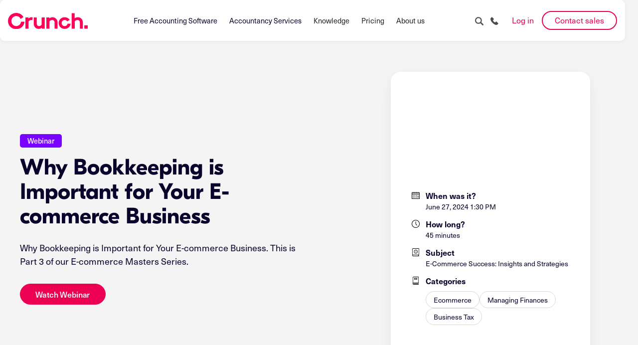

--- FILE ---
content_type: text/html
request_url: https://www.crunch.co.uk/webinar/accounting-essentials-for-e-commerce-success-3
body_size: 28453
content:
<!DOCTYPE html><!-- Last Published: Fri Jan 16 2026 15:08:24 GMT+0000 (Coordinated Universal Time) -->
<html data-wf-domain="www.crunch.co.uk" data-wf-page="65438a6088bff8502f2efb86" data-wf-site="64104989294ba00431b916de" lang="en" data-wf-collection="65438a6088bff8502f2efb48" data-wf-item-slug="accounting-essentials-for-e-commerce-success-3">
  <head>
    <meta charset="utf-8" />
    <title>Why Bookkeeping is Important for Your E-commerce Business | Crunch Webinar</title>
    <meta content="Why Bookkeeping is Important for Your E-commerce Business. This is Part 3 of our E-commerce Masters Series." name="description" />
    <meta content="Why Bookkeeping is Important for Your E-commerce Business | Crunch Webinar" property="og:title" />
    <meta content="Why Bookkeeping is Important for Your E-commerce Business. This is Part 3 of our E-commerce Masters Series." property="og:description" />
    <meta content="https://cdn.prod.website-files.com/6411e49f90c1464b5950ab67/66754e214fea1731bb4d901f_Webinar%20episode-3.avif" property="og:image" />
    <meta content="Why Bookkeeping is Important for Your E-commerce Business | Crunch Webinar" property="twitter:title" />
    <meta content="Why Bookkeeping is Important for Your E-commerce Business. This is Part 3 of our E-commerce Masters Series." property="twitter:description" />
    <meta content="https://cdn.prod.website-files.com/6411e49f90c1464b5950ab67/66754e214fea1731bb4d901f_Webinar%20episode-3.avif" property="twitter:image" />
    <meta property="og:type" content="website" />
    <meta content="summary_large_image" name="twitter:card" />
    <meta content="width=device-width, initial-scale=1" name="viewport" />
    <link href="https://cdn.prod.website-files.com/64104989294ba00431b916de/css/crunch-3-0.shared.9e381e1f2.min.css" rel="stylesheet" type="text/css" integrity="sha384-njgeHy914k/zdgd5Li3mynXZo+aY4yI7W1VBdFyfkrYU1CVaZdXWX+NW+2G5qxwl" crossorigin="anonymous" />
    <link href="https://fonts.googleapis.com" rel="preconnect" />
    <link href="https://fonts.gstatic.com" rel="preconnect" crossorigin="anonymous" />
    <script src="https://ajax.googleapis.com/ajax/libs/webfont/1.6.26/webfont.js" type="text/javascript"></script>
    <script type="text/javascript">
      WebFont.load({
        google: {
          families: ["Open Sans:300,300italic,400,400italic,600,600italic,700,700italic,800,800italic"]
        }
      });
    </script>
    <script src="https://use.typekit.net/nbb0tca.js" type="text/javascript"></script>
    <script type="text/javascript">
      try {
        Typekit.load();
      } catch (e) {}
    </script>
    <script type="text/javascript">
      ! function(o, c) {
        var n = c.documentElement,
          t = " w-mod-";
        n.className += t + "js", ("ontouchstart" in o || o.DocumentTouch && c instanceof DocumentTouch) && (n.className += t + "touch")
      }(window, document);
    </script>
    <link href="https://cdn.prod.website-files.com/64104989294ba00431b916de/6410a205dfa9c316a2770a98_fav-32.png" rel="shortcut icon" type="image/x-icon" />
    <link href="https://cdn.prod.website-files.com/64104989294ba00431b916de/6410a1f1b73a86e154037ef4_fav-256.png" rel="apple-touch-icon" />
    <link href="https://www.crunch.co.uk/webinar/accounting-essentials-for-e-commerce-success-3" rel="canonical" /><!-- Format Detection for not detecting phone numbers and applying default styling. Mobile issue = resolved. -->
    <meta name="format-detection" content="telephone=no">

    <!-- RevHero UTM tracking [place before GTM]-->
    <script>
      (function() {
        const urlParams = new URLSearchParams(window.location.search);
        const utmKeys = ['utm_source', 'utm_medium', 'utm_campaign', 'utm_term', 'utm_content', 'gclid'];

        utmKeys.forEach(key => {
          const value = urlParams.get(key);
          if (value) {
            sessionStorage.setItem(key, value);
          }
        });
      })();
    </script>

    <!-- Google Tag Manager Data layer -->
    <script>
      window.dataLayer = window.dataLayer || [];
    </script>

    <!-- Google Tag Manager -->
    <script>
      (function(w, d, s, l, i) {
        w[l] = w[l] || [];
        w[l].push({
          'gtm.start': new Date().getTime(),
          event: 'gtm.js'
        });
        var f = d.getElementsByTagName(s)[0],
          j = d.createElement(s),
          dl = l != 'dataLayer' ? '&l=' + l : '';
        j.async = true;
        j.src =
          'https://www.googletagmanager.com/gtm.js?id=' + i + dl;
        f.parentNode.insertBefore(j, f);
      })(window, document, 'script', 'dataLayer', 'GTM-NJJR2LK');
    </script>
    <!-- End Google Tag Manager -->

    <!-- Mediahawk -->
    <script>
      var _mhct = _mhct || [];
      _mhct.push(['mhCampaignID', 'VA-13898']);
      ! function() {
        var c = document.createElement('script');
        c.type = 'text/javascript', c.async = !0, c.src = '//www.dynamicnumbers.mediahawk.co.uk/mhct.min.js';
        var i = document.getElementsByTagName('script')[0];
        i.parentNode.insertBefore(c, i)
      }();
    </script>

    <!-- Improve the font quality & Add highlight colour-->
    <style>
      * {
        -webkit-font-smoothing: antialiased;
        -moz-osx-font-smoothing: grayscale;
      }

      ::-moz-selection {
        /* Firefox */
        color: #FFF;
        background: #eb0052;
      }

      ::selection {
        color: #FFF;
        background: #eb0052;
      }
    </style>


    <!-- Crunch CSS -->
    <link rel="preload" href="https://widget-assets.crunch.co.uk/css/crunch-components.css?v7.0.6" as="style" onload="this.onload=null;this.rel='stylesheet'">
    <link rel="preload" href="https://widget-assets.crunch.co.uk/css/common.css?v7.0.6" as="style" onload="this.onload=null;this.rel='stylesheet'">
    <noscript>
      <link rel="stylesheet" href="https://widget-assets.crunch.co.uk/css/crunch-components.css?v7.0.6">
    </noscript>
    <noscript>
      <link rel="stylesheet" href="https://widget-assets.crunch.co.uk/css/common.css?v7.0.6">
    </noscript>

    <script>
      // id of DOM element that has the click handler attached
      const showModal = ({
        id,
        value
      }) => {
        if (document && document.getElementById(id)) {
          document.getElementById(id).click()
        }
      }

      window.crunchWidgets = window.crunchWidgets || {}

      // Shape of widgetDefaults object:
      // {
      //   widgetType : {
      //     The contents in here are considered defaults for this type of widget
      //     A particular widget on a page can have these defaults overriden by the per-page pageOverrides object (see below)
      //     Also, data attributes can be added to the the widget div, and these override anything in defaults or the page overrides
      //     eg <div id='widget-1' data-widget-type='floating-action-button' data-is-chat-excluded="true" />
      //     In this case, data-is-chat-excluded becomes isChatExcluded and overrides that value if it exists either here in default config for the widget, or in page overrides for the widget.
      //   }
      // }

      const widgetDefaults = {
        'mortgage-calculator': {
          showPardotForm: value => showModal({
            id: 'callback-trigger',
            value
          })
        },

        'take-home-pay-calculator': {
          showPardotForm: value => showModal({
            id: 'callback-trigger',
            value
          })
        },

        'free-signup-journey': {},

        'ltd-signup-journey': {
          showPardotForm: value => showModal({
            id: 'callback-signup',
            value
          })
        }
      }

      window.crunchWidgets.widgetDefaults = widgetDefaults

      // the guid key in the window.crunchWidgets.pageOverrides data structure below
      // is the unique identifier of a Webflow page. ie the `data-wf-page` attribute on the html element of the Webflow page
      // eg <html data-wf-page="60c9debbcfdaece0dd923812">

      // Shape of pageOverrides object:
      // page-id: {
      //   widgets: {
      //     widget-id-1: {
      //       where 'widget-id-1' is the id on the widget div eg <div id="widget-id-1" />
      //       The contents in here are considered page overrides for the widget, and are merged with defaults and data attributes, then passed through as props to the widget
      //       where mergedProps = { ...defaultsForType, ...overridesFromHere, ...dataAttributesOnWidgetDiv }
      //     }
      //     widget-id-2: {
      //       same explanation as above
      //     }
      //   }
      // }
      //const pageOverrides = {
      //  'put-data-wf-page-id-here': {
      //    widgets: {
      //      'id-of-widget-div-on-page': {
      //        isChatExcluded: true,
      //        isWidgetExcluded: false
      //      }
      //    }
      //  }
      // }

      const pageOverrides = {}
      window.crunchWidgets.pageOverrides = pageOverrides || {}
    </script>


    <!-- Trustpilot -->
    <script src="//widget.trustpilot.com/bootstrap/v5/tp.widget.bootstrap.min.js" async=""></script>

    <script type="text/javascript" src="https://assets.revenuehero.io/scheduler.min.js"></script>
    <meta name="robots" content="noindex">

    <script type="application/ld+json">
      {
        "@context": "https://schema.org",
        "@type": "Event",
        "name": "Name of the Webinar",
        "startDate": "Jun 27, 2024",
        "endDate": "Jun 27, 2024",
        "eventAttendanceMode": "https://schema.org/OnlineEventAttendanceMode",
        "eventStatus": "https://schema.org/EventScheduled",
        "url": "https://www.crunch.co.uk/webinar/accounting-essentials-for-e-commerce-success-3",
        "description": "Why Bookkeeping is Important for Your E-commerce Business. This is Part 3 of our E-commerce Masters series..",
        "organizer": {
          "@type": "Organization",
          "name": "Crunch",
          "alternateName": "e-crunch limited",
          "url": "https://www.crunch.co.uk/",
          "logo": "https://cdn.prod.website-files.com/64104989294ba00431b916de/64fee511c7d090079cfdb89c_60d2021b2f4e0b596e5681ed_crunch%20(6).png",
          "founder": "Darren Fell",
          "sameAs": [
            "https://www.facebook.com/CountOnCrunch",
            "https://twitter.com/CountOnCrunch",
            "https://www.linkedin.com/company/countoncrunch",
            "https://www.youtube.com/user/CrunchAccounting",
            "https://www.instagram.com/countoncrunch/",
            "https://uk.trustpilot.com/review/crunch.co.uk"
          ],
          "contactPoint": [{
              "@type": "ContactPoint",
              "telephone": "+44-01273-257091",
              "contactType": "customer service",
              "contactOption": "TollFree",
              "areaServed": "UK",
              "availableLanguage": "English"
            },
            {
              "@type": "ContactPoint",
              "telephone": "+44-01273-257165",
              "contactType": "sales",
              "areaServed": "UK",
              "availableLanguage": "English"
            }
          ],
          "address": {
            "@type": "PostalAddress",
            "streetAddress": "Telecom House, 125-135 Preston Road",
            "addressLocality": "Brighton",
            "postalCode": "BN1 6AF",
            "addressCountry": "UK"
          }
        },
        "location": {
          "@type": "VirtualLocation",
          "url": "https://www.crunch.co.uk/webinar/accounting-essentials-for-e-commerce-success-3"
        },
        "knowsAbout": ["Tax", "accounting", "HMRC", "Billing", "accountancy"],
        "aggregateRating": {
          "@type": "AggregateRating",
          "ratingValue": "4.5",
          "reviewCount": "1186"
        },
        "areaServed": "UK"
      }
    </script>


    <!-- Plyr.io code -->
    <link rel="stylesheet" href="https://cdn.plyr.io/3.7.2/plyr.css" />
    <style>
      html {
        --plyr-color-main: white;
        --plyr-tab-focus-color: transparent;
        --plyr-video-control-color-hover: black;
        --plyr-control-icon-size: 1.5em;
        --plyr-range-thumb-height: 0px;
        --plyr-range-track-height: 0.6em;
      }

      .plyr__control--overlaid {
        color: black;
      }

      .plyr__control--overlaid svg {
        left: 5px !important;
        top: 4px !important;
      }

      .plyr__control--overlaid {

        padding-bottom: 20px !important;
        padding-right: 20px !important;

        border-radius: 100px !important;
      }

      .plyr__control svg {
        height: 18px !important;
        width: 18px !important;
      }

      .plyr__volume {
        width: auto;
        min-width: auto;
        max-width: auto;
      }

      .plyr {
        width: 100%;
        height: 100%;
      }

      .plyr video {
        object-fit: cover;
      }

      .contain-video video {
        object-fit: contain;
      }

      .hide-cover .plyr_cover {
        opacity: 0;
        pointer-events: none;
      }

      .hide-cover .plyr_cover-img {
        transform: scale(1.4);
      }

      .plyr__video-embed iframe {
        margin-top: 0 !important;
        /* Ensures there's no unwanted top margin */
        padding-top: 0 !important;
        /* Removes any padding on top */
        display: block !important;
        /* Ensures the iframe is block-level */
        width: 100% !important;
        /* Keeps iframe responsive */
      }

      .plyr__video-embed,
      .plyr__video-wrapper--fixed-ratio {
        margin-top: -2px !important;
      }
    </style>
    <!-- Remove query parameter -->
    <script>
      window.addEventListener('DOMContentLoaded', (event) => {
        let url = new URL(window.location);
        let searchParams = url.searchParams;

        if (searchParams.has('Watch')) {
          let watchValue = searchParams.get('Watch');

          history.replaceState({}, '', url.pathname + url.hash);

          console.log(watchValue);
        }
      });
    </script>



    <script src="https://cdn.prod.website-files.com/64104989294ba00431b916de%2F6544eda5f000985a163a8687%2F696a2882e2cd8c2ea98b6821%2Ffinsweetcomponentsconfig-1.0.44.js" type="module" async="" siteId="64104989294ba00431b916de" finsweet="components"></script>
  </head>
  <body>
    <div class="page-wrapper">
      <div id="navbar-main" class="nav">
        <div class="embed_gradient-animation w-embed">
          <style>
            /* Animated Type */
            .text-colour-ltd {
              display: inline;
              background-image: linear-gradient(-45deg, #3107d8, #ad00ff, #116fb6, #bd57f7) !important;
              background-size: 300% !important;
              background-clip: text;
              -webkit-background-clip: text;
              text-fill-color: transparent;
              -webkit-text-fill-color: transparent;
              -webkit-animation: Gradient 10s ease infinite !important;
              -moz-animation: Gradient 10s ease infinite !important;
              animation: Gradient 10s ease infinite !important;
            }

            /* Animation Keyframes */
            @-webkit-keyframes Gradient {
              0% {
                background-position: 0% 50%
              }

              50% {
                background-position: 100% 50%
              }

              100% {
                background-position: 0% 50%
              }
            }

            @-moz-keyframes Gradient {
              0% {
                background-position: 0% 50%
              }

              50% {
                background-position: 100% 50%
              }

              100% {
                background-position: 0% 50%
              }
            }

            @keyframes Gradient {
              0% {
                background-position: 0% 50%
              }

              50% {
                background-position: 100% 50%
              }

              100% {
                background-position: 0% 50%
              }
            }

            /* Animated Type */
            .text-colour-gradient-blue {
              display: inline;
              background-image: linear-gradient(-45deg, #004A7B, #3177A3, #6EAFD4, #A3E0FF) !important;
              background-size: 300% !important;
              background-clip: text;
              -webkit-background-clip: text;
              text-fill-color: transparent;
              -webkit-text-fill-color: transparent;
              -webkit-animation: Gradient 10s ease infinite !important;
              -moz-animation: Gradient 10s ease infinite !important;
              animation: Gradient 10s ease infinite !important;
            }

            /* Animation Keyframes */
            @-webkit-keyframes Gradient {
              0% {
                background-position: 0% 50%
              }

              50% {
                background-position: 100% 50%
              }

              100% {
                background-position: 0% 50%
              }
            }

            @-moz-keyframes Gradient {
              0% {
                background-position: 0% 50%
              }

              50% {
                background-position: 100% 50%
              }

              100% {
                background-position: 0% 50%
              }
            }

            @keyframes Gradient {
              0% {
                background-position: 0% 50%
              }

              50% {
                background-position: 100% 50%
              }

              100% {
                background-position: 0% 50%
              }
            }

            /* Animated Type */
            .text-colour-ltd-dark {
              display: inline;
              background-image: linear-gradient(-45deg, #ff015b, #ffa4c4, #ff015b, #ffa4c4) !important;
              background-size: 300% !important;
              background-clip: text;
              -webkit-background-clip: text;
              text-fill-color: transparent;
              -webkit-text-fill-color: transparent;
              -webkit-animation: Gradient 10s ease infinite !important;
              -moz-animation: Gradient 10s ease infinite !important;
              animation: Gradient 10s ease infinite !important;
            }

            /* Animation Keyframes */
            @-webkit-keyframes Gradient {
              0% {
                background-position: 0% 50%
              }

              50% {
                background-position: 100% 50%
              }

              100% {
                background-position: 0% 50%
              }
            }

            @-moz-keyframes Gradient {
              0% {
                background-position: 0% 50%
              }

              50% {
                background-position: 100% 50%
              }

              100% {
                background-position: 0% 50%
              }
            }

            @keyframes Gradient {
              0% {
                background-position: 0% 50%
              }

              50% {
                background-position: 100% 50%
              }

              100% {
                background-position: 0% 50%
              }
            }


            /* Animated Type */
            .text-colour-crunch {
              display: inline;
              background-image: linear-gradient(-45deg, #ff015b, #3b44fa, #ff015b, #ffa4c4) !important;
              background-size: 300% !important;
              background-clip: text;
              -webkit-background-clip: text;
              text-fill-color: transparent;
              -webkit-text-fill-color: transparent;
              -webkit-animation: Gradient 10s ease infinite !important;
              -moz-animation: Gradient 10s ease infinite !important;
              animation: Gradient 10s ease infinite !important;
            }

            /* Animation Keyframes */
            @-webkit-keyframes Gradient {
              0% {
                background-position: 0% 50%
              }

              50% {
                background-position: 100% 50%
              }

              100% {
                background-position: 0% 50%
              }
            }

            @-moz-keyframes Gradient {
              0% {
                background-position: 0% 50%
              }

              50% {
                background-position: 100% 50%
              }

              100% {
                background-position: 0% 50%
              }
            }

            @keyframes Gradient {
              0% {
                background-position: 0% 50%
              }

              50% {
                background-position: 100% 50%
              }

              100% {
                background-position: 0% 50%
              }
            }

            /* Animated Type */
            .text-colour-ecommerce {
              display: inline;
              background-image: linear-gradient(-45deg, #0B6DFF, #AD00FF, #F403CE9, #8007E0, #0676F9) !important;
              background-size: 300% !important;
              background-clip: text;
              -webkit-background-clip: text;
              text-fill-color: transparent;
              -webkit-text-fill-color: transparent;
              -webkit-animation: Gradient 10s ease infinite !important;
              -moz-animation: Gradient 10s ease infinite !important;
              animation: Gradient 10s ease infinite !important;
            }

            /* Animation Keyframes */
            @-webkit-keyframes Gradient {
              0% {
                background-position: 0% 50%
              }

              50% {
                background-position: 100% 50%
              }

              100% {
                background-position: 0% 50%
              }
            }

            @-moz-keyframes Gradient {
              0% {
                background-position: 0% 50%
              }

              50% {
                background-position: 100% 50%
              }

              100% {
                background-position: 0% 50%
              }
            }

            @keyframes Gradient {
              0% {
                background-position: 0% 50%
              }

              50% {
                background-position: 100% 50%
              }

              100% {
                background-position: 0% 50%
              }
            }

            .gradient-background .gradient-effect {

              background: linear-gradient(45deg, rgba(238, 119, 82, 1) 20%, rgba(231, 60, 126, 1) 38%, rgba(35, 166, 213, 1) 60%, rgba(35, 213, 171, 1) 77%);

              /* The value of the gradient can be taken from this site: https://cssgradient.io */

              /* Timer: lower the value, faster the transition*/
              background-size: 400% 400%;
              -webkit-animation: gradientBG 10s ease infinite;
              /* Change time here(seconds), for ex: 2s, 5s,10s*/
              animation: gradientBG 10s ease infinite;
              /* Change time here(seconds), for ex: 2s, 5s,10s*/
            }



            @-webkit-keyframes gradientBG {
              0% {
                background-position: 0% 50%;
              }

              50% {
                background-position: 100% 50%;
              }

              100% {
                background-position: 0% 50%;
              }
            }

            @keyframes gradientBG {
              0% {
                background-position: 0% 50%;
              }

              50% {
                background-position: 100% 50%;
              }

              100% {
                background-position: 0% 50%;
              }
            }
          </style>
        </div>
        <div data-animation="default" class="navbar3_component _5-1 w-nav" data-easing2="ease" fs-scrolldisable-element="smart-nav" data-easing="ease" data-collapse="medium" role="banner" data-duration="400" id="navbar">
          <div class="navbar3_container"><a href="/" class="navbar2_logo-link link-block w-inline-block"><img loading="lazy" src="https://cdn.prod.website-files.com/64104989294ba00431b916de/64108eacccaabfaf580a6981_crunch%20logo.svg" alt="crunch logo, pink text saying crunch" class="crunchlogo_main" /></a>
            <nav role="navigation" id="w-node-e1ccc421-53a4-ef74-beb3-0509d229d120-c7ef3b4a" class="navbar__menu _5-1 w-nav-menu">
              <div class="mobile-menu-nav"><a href="/what-we-do/online-accounting-software" class="mobile__dropdown--toggle link w-inline-block">
                  <div class="mobile__dropdown--heading">Free accounting software</div>
                </a><a href="/what-we-do/small-business-accountants" class="mobile__dropdown--toggle link w-inline-block">
                  <div class="mobile__dropdown--heading">Accountancy services</div>
                </a>
                <div data-delay="200" data-hover="true" class="navbar1_menu-dropdown w-dropdown">
                  <div class="mobile__dropdown--toggle w-dropdown-toggle">
                    <div class="mobile__dropdown--heading">Knowledge</div>
                    <div class="menu__chevron--main w-embed"><svg width=" 100%" height=" 100%" viewBox="0 0 16 16" fill="none" xmlns="http://www.w3.org/2000/svg">
                        <path fill-rule="evenodd" clip-rule="evenodd" d="M2.55806 6.29544C2.46043 6.19781 2.46043 6.03952 2.55806 5.94189L3.44195 5.058C3.53958 4.96037 3.69787 4.96037 3.7955 5.058L8.00001 9.26251L12.2045 5.058C12.3021 4.96037 12.4604 4.96037 12.5581 5.058L13.4419 5.94189C13.5396 6.03952 13.5396 6.19781 13.4419 6.29544L8.17678 11.5606C8.07915 11.6582 7.92086 11.6582 7.82323 11.5606L2.55806 6.29544Z" fill="currentColor" />
                      </svg></div>
                  </div>
                  <nav class="mobile__dropdown--list w-dropdown-list"><a href="/knowledge/invoice-templates" class="mobile__dropdown--link w-dropdown-link">Templates</a><a href="/knowledge" class="mobile__dropdown--link w-dropdown-link">Blog</a><a href="/calculators" class="mobile__dropdown--link w-dropdown-link">Calculators</a></nav>
                </div>
                <div data-delay="200" data-hover="true" class="navbar1_menu-dropdown w-dropdown">
                  <div class="mobile__dropdown--toggle w-dropdown-toggle">
                    <div class="mobile__dropdown--heading">Pricing</div>
                    <div class="menu__chevron--main w-embed"><svg width=" 100%" height=" 100%" viewBox="0 0 16 16" fill="none" xmlns="http://www.w3.org/2000/svg">
                        <path fill-rule="evenodd" clip-rule="evenodd" d="M2.55806 6.29544C2.46043 6.19781 2.46043 6.03952 2.55806 5.94189L3.44195 5.058C3.53958 4.96037 3.69787 4.96037 3.7955 5.058L8.00001 9.26251L12.2045 5.058C12.3021 4.96037 12.4604 4.96037 12.5581 5.058L13.4419 5.94189C13.5396 6.03952 13.5396 6.19781 13.4419 6.29544L8.17678 11.5606C8.07915 11.6582 7.92086 11.6582 7.82323 11.5606L2.55806 6.29544Z" fill="currentColor" />
                      </svg></div>
                  </div>
                  <nav class="mobile__dropdown--list w-dropdown-list"><a href="/software-pricing" class="mobile__dropdown--link w-dropdown-link">Software</a><a href="/pricing" class="mobile__dropdown--link w-dropdown-link">Accounting</a></nav>
                </div>
                <div data-delay="200" data-hover="true" class="navbar1_menu-dropdown w-dropdown">
                  <div class="mobile__dropdown--toggle w-dropdown-toggle">
                    <div class="mobile__dropdown--heading">About us</div>
                    <div class="menu__chevron--main w-embed"><svg width=" 100%" height=" 100%" viewBox="0 0 16 16" fill="none" xmlns="http://www.w3.org/2000/svg">
                        <path fill-rule="evenodd" clip-rule="evenodd" d="M2.55806 6.29544C2.46043 6.19781 2.46043 6.03952 2.55806 5.94189L3.44195 5.058C3.53958 4.96037 3.69787 4.96037 3.7955 5.058L8.00001 9.26251L12.2045 5.058C12.3021 4.96037 12.4604 4.96037 12.5581 5.058L13.4419 5.94189C13.5396 6.03952 13.5396 6.19781 13.4419 6.29544L8.17678 11.5606C8.07915 11.6582 7.92086 11.6582 7.82323 11.5606L2.55806 6.29544Z" fill="currentColor" />
                      </svg></div>
                  </div>
                  <nav class="mobile__dropdown--list w-dropdown-list">
                    <div data-delay="0" data-hover="false" class="mobile__dropdown w-dropdown">
                      <div class="mobile__dropdown--link is--icon w-dropdown-toggle">
                        <div>Crunch team</div>
                        <div class="menu__chevron--sub w-embed"><svg width=" 100%" height=" 100%" viewBox="0 0 16 16" fill="none" xmlns="http://www.w3.org/2000/svg">
                            <path fill-rule="evenodd" clip-rule="evenodd" d="M2.55806 6.29544C2.46043 6.19781 2.46043 6.03952 2.55806 5.94189L3.44195 5.058C3.53958 4.96037 3.69787 4.96037 3.7955 5.058L8.00001 9.26251L12.2045 5.058C12.3021 4.96037 12.4604 4.96037 12.5581 5.058L13.4419 5.94189C13.5396 6.03952 13.5396 6.19781 13.4419 6.29544L8.17678 11.5606C8.07915 11.6582 7.92086 11.6582 7.82323 11.5606L2.55806 6.29544Z" fill="currentColor" />
                          </svg></div>
                      </div>
                      <nav class="mobile__dropdown--sublist w-dropdown-list"><a href="/leadership" class="mobile__dropdown--link is--sublink w-dropdown-link">Leadership</a></nav>
                    </div><a href="/our-story" class="mobile__dropdown--link w-dropdown-link">Our story</a>
                    <div data-delay="0" data-hover="false" class="mobile__dropdown w-dropdown">
                      <div class="mobile__dropdown--link is--icon w-dropdown-toggle">
                        <div>Who we help</div>
                        <div class="menu__chevron--sub w-embed"><svg width=" 100%" height=" 100%" viewBox="0 0 16 16" fill="none" xmlns="http://www.w3.org/2000/svg">
                            <path fill-rule="evenodd" clip-rule="evenodd" d="M2.55806 6.29544C2.46043 6.19781 2.46043 6.03952 2.55806 5.94189L3.44195 5.058C3.53958 4.96037 3.69787 4.96037 3.7955 5.058L8.00001 9.26251L12.2045 5.058C12.3021 4.96037 12.4604 4.96037 12.5581 5.058L13.4419 5.94189C13.5396 6.03952 13.5396 6.19781 13.4419 6.29544L8.17678 11.5606C8.07915 11.6582 7.92086 11.6582 7.82323 11.5606L2.55806 6.29544Z" fill="currentColor" />
                          </svg></div>
                      </div>
                      <nav class="mobile__dropdown--sublist w-dropdown-list"><a href="/industries" class="mobile__dropdown--link is--sublink w-dropdown-link">Industries</a><a href="/what-we-do/accounting-sole-traders" class="mobile__dropdown--link is--sublink w-dropdown-link">Sole traders</a><a href="/what-we-do/accounting-limited-companies" class="mobile__dropdown--link is--sublink w-dropdown-link">Limited companies</a><a href="/what-we-do/ecommerce-accounting" class="mobile__dropdown--link is--sublink w-dropdown-link">E-commerce businesses</a></nav>
                    </div><a href="/reviews" class="mobile__dropdown--link w-dropdown-link">Reviews</a>
                  </nav>
                </div>
              </div>
              <div class="desktop-nav-menu _5-1">
                <div><a href="/what-we-do/online-accounting-software" class="navlink-5-1">Free Accounting Software</a></div>
                <div><a href="/what-we-do/small-business-accountants" class="navlink-5-1">Accountancy Services</a></div>
                <div data-delay="0" data-hover="true" class="nav_dropdown-button _5-1 w-dropdown">
                  <div class="nav_dropdown-toggle w-dropdown-toggle">
                    <div><a href="/knowledge">Knowledge</a></div>
                  </div>
                  <nav class="nav_dropdown-list _5-1 w-dropdown-list"><a href="/knowledge/additional-resources" class="nav__link w-inline-block">
                      <div>Templates</div>
                    </a><a href="/knowledge" class="nav__link w-inline-block">
                      <div>Blog</div>
                    </a><a href="/calculators" class="nav__link w-inline-block">
                      <div>Calculators</div>
                    </a></nav>
                </div>
                <div data-delay="0" data-hover="true" class="nav_dropdown-button _5-1 w-dropdown">
                  <div class="nav_dropdown-toggle w-dropdown-toggle">
                    <div><a href="/pricing">Pricing</a></div>
                  </div>
                  <nav class="nav_dropdown-list _5-1 w-dropdown-list"><a href="/software-pricing" class="nav__link w-inline-block">
                      <div>Software</div>
                    </a><a href="/pricing" class="nav__link w-inline-block">
                      <div>Accounting</div>
                    </a></nav>
                </div>
                <div data-delay="0" data-hover="true" class="nav_dropdown-button _5-1 w-dropdown">
                  <div class="nav_dropdown-toggle w-dropdown-toggle">
                    <div><a href="/about-us">About us</a></div>
                  </div>
                  <nav class="nav_dropdown-list _5-1 w-dropdown-list">
                    <div data-delay="0" data-hover="false" class="nav__dropdown w-dropdown">
                      <div class="dropdown--link-5-1 is--icon w-dropdown-toggle">
                        <div>Crunch team</div>
                        <div class="menu__chevron--sub w-embed"><svg width=" 100%" height=" 100%" viewBox="0 0 16 16" fill="none" xmlns="http://www.w3.org/2000/svg">
                            <path fill-rule="evenodd" clip-rule="evenodd" d="M2.55806 6.29544C2.46043 6.19781 2.46043 6.03952 2.55806 5.94189L3.44195 5.058C3.53958 4.96037 3.69787 4.96037 3.7955 5.058L8.00001 9.26251L12.2045 5.058C12.3021 4.96037 12.4604 4.96037 12.5581 5.058L13.4419 5.94189C13.5396 6.03952 13.5396 6.19781 13.4419 6.29544L8.17678 11.5606C8.07915 11.6582 7.92086 11.6582 7.82323 11.5606L2.55806 6.29544Z" fill="currentColor" />
                          </svg></div>
                      </div>
                      <nav class="nav__dropdown-5-1 w-dropdown-list"><a href="/leadership" class="dropdown--link-5-1 is--sublink w-dropdown-link">Leadership</a></nav>
                    </div><a href="/our-story" class="nav__link w-inline-block">
                      <div>Our story</div>
                    </a>
                    <div data-delay="0" data-hover="false" class="nav__dropdown w-dropdown">
                      <div class="dropdown--link-5-1 is--icon w-dropdown-toggle">
                        <div>Who we help</div>
                        <div class="menu__chevron--sub w-embed"><svg width=" 100%" height=" 100%" viewBox="0 0 16 16" fill="none" xmlns="http://www.w3.org/2000/svg">
                            <path fill-rule="evenodd" clip-rule="evenodd" d="M2.55806 6.29544C2.46043 6.19781 2.46043 6.03952 2.55806 5.94189L3.44195 5.058C3.53958 4.96037 3.69787 4.96037 3.7955 5.058L8.00001 9.26251L12.2045 5.058C12.3021 4.96037 12.4604 4.96037 12.5581 5.058L13.4419 5.94189C13.5396 6.03952 13.5396 6.19781 13.4419 6.29544L8.17678 11.5606C8.07915 11.6582 7.92086 11.6582 7.82323 11.5606L2.55806 6.29544Z" fill="currentColor" />
                          </svg></div>
                      </div>
                      <nav class="nav__dropdown-5-1 w-dropdown-list"><a href="/industries" class="dropdown--link-5-1 is--sublink w-dropdown-link">Industries</a><a href="/what-we-do/accounting-sole-traders" class="dropdown--link-5-1 is--sublink w-dropdown-link">Sole traders</a><a href="/what-we-do/accounting-limited-companies" class="dropdown--link-5-1 is--sublink w-dropdown-link">Limited companies</a><a href="/what-we-do/ecommerce-accounting" class="dropdown--link-5-1 is--sublink w-dropdown-link">E-commerce businesses</a></nav>
                    </div><a href="/reviews" class="nav__link w-inline-block">
                      <div>Reviews</div>
                    </a>
                  </nav>
                </div>
              </div>
              <div class="menu_button-wrapper call _4-1">
                <div class="navbar_call mobile-show-2 _4-1">
                  <div class="navbar-dropdown mobile-call _4-1">
                    <div class="dropwdown-col cta phone">
                      <div class="dropwdown-col is-centre">
                        <div>
                          <h4 class="text-size-regular"><strong>Sales</strong></h4>
                        </div><a href="#" aria-label="phone number" class="navbar-dropdown5_dropdown-link cta-edit w-inline-block">
                          <div class="navbar-dropdown5_item-text">
                            <div>
                              <div class="w-embed"><span class="mediahawkNumber7319 mhMobile">01273 257165</span></div>
                            </div>
                          </div>
                        </a>
                      </div>
                      <div class="dropwdown-col is-centre">
                        <div>
                          <h4 class="text-size-regular"><strong>Existing Clients</strong></h4>
                        </div>
                        <div class="navbar-dropdown5_dropdown-link cta-edit"><a href="tel:+443333118000" class="text-size-small">03333118000</a></div>
                      </div>
                    </div>
                    <div id="w-node-e1ccc421-53a4-ef74-beb3-0509d229d1b7-c7ef3b4a" class="dropwdown-col no-wrap _4-1">
                      <div class="margin-bottom margin-xxsmall">
                        <h4 class="text-size-regular"><strong>Opening times</strong></h4>
                      </div>
                      <div class="text-size-small">We’re available from 9am-5:30pm Monday to Friday. Our offices are closed on Saturday and Sunday.</div>
                    </div>
                  </div>
                </div><a href="https://accounts.crunch.co.uk/" class="button w-button">Login</a><a href="/contact-sales" class="button cta w-button">Sign up</a>
              </div>
            </nav>
            <div id="w-node-e1ccc421-53a4-ef74-beb3-0509d229d1c2-c7ef3b4a" class="navbar3_button-wrapper">
              <form action="/search" class="na-search hide-mobile-portrait w-form"><input class="na-search-inpiut w-input" autocomplete="off" maxlength="256" name="query" placeholder=" " type="search" id="search" required="" /><input type="submit" class="nav-search-icon w-button" value=" " /></form>
              <div class="navbar_call mobile-hide-2">
                <div data-delay="0" data-hover="true" class="navbar2_menu-dropdown phone w-dropdown">
                  <div class="navbar2_dropdwn-toggle w-dropdown-toggle"><img loading="lazy" src="https://cdn.prod.website-files.com/64104989294ba00431b916de/65537abb21dfe36c224d2a17_phone-call%20(1).svg" alt="" class="nav3_icon" /></div>
                  <nav class="navbar2_dropdown-list phone w-dropdown-list">
                    <div class="navbar-dropdown mobile_3">
                      <div class="dropwdown-col cta phone">
                        <div id="weekday" class="show_weekday">
                          <div id="eveningDiv" class="java_time-based-closed">
                            <div class="dropwdown-col no-wrap">
                              <div class="margin-bottom margin-xxsmall">
                                <h4 class="text-size-regular"><strong>Sales now closed</strong></h4>
                              </div>
                              <div class="text-size-small">Sorry! Come back at 9am or book a meeting.</div>
                              <div class="margin-top margin-xxsmall"><a href="/contact-sales" class="button is--mirco cta w-button">Book</a></div>
                            </div>
                          </div>
                          <div id="daytimeDiv" class="java_time-based-open">
                            <div class="dropwdown-col">
                              <div>
                                <h4 class="text-size-regular"><strong>Sales</strong></h4>
                              </div><a href="#" aria-label="phone number" class="navbar-dropdown5_dropdown-link w-inline-block">
                                <div class="navbar-dropdown5_item-text">
                                  <div>
                                    <div class="w-embed"><span class="mediahawkNumber7319 mhMobile">01273 257165</span></div>
                                  </div>
                                </div>
                              </a>
                            </div>
                          </div>
                        </div>
                        <div id="weekend" class="show_weekend">
                          <div class="java_time-based-closed">
                            <div class="dropwdown-col no-wrap">
                              <div class="margin-bottom margin-xxsmall">
                                <h4 class="text-size-regular"><strong>Sales closed for the weekend</strong></h4>
                              </div>
                              <div class="text-size-small">Sorry! Come back Monday at 9am or book a meeting.</div>
                              <div class="margin-top margin-xxsmall"><a href="/contact-sales" class="button is--mirco cta w-button">Book</a></div>
                            </div>
                          </div>
                        </div>
                        <div class="dropwdown-col">
                          <div class="navbaer_call-fix">
                            <h4 class="text-size-regular"><strong>Existing Clients</strong></h4>
                          </div><a href="tel:+443333118000">03333118000</a>
                        </div>
                      </div>
                      <div class="dropwdown-col no-wrap">
                        <div class="margin-bottom margin-xxsmall">
                          <h4 class="text-size-regular"><strong>Opening times</strong></h4>
                        </div>
                        <div class="text-size-small">We’re available from 9am-5:30pm Monday to Friday. Our offices are closed on Saturday, Sunday and during seasonal holidays.<br /></div>
                      </div>
                    </div>
                  </nav>
                </div>
              </div><a href="https://accounts.crunch.co.uk/" class="button_login">Log in</a><a href="/contact-sales" class="button is-alternative-border-nav w-button">Contact sales</a>
              <div class="navbar2_menu-button w-nav-button">
                <div class="menu-icon2">
                  <div class="menu-icon2_line-top"></div>
                  <div class="menu-icon2_line-middle">
                    <div class="menu-icon_line-middle-inner"></div>
                  </div>
                  <div class="menu-icon2_line-bottom"></div>
                </div>
              </div>
            </div>
          </div>
        </div>
      </div>
      <div class="global-styles w-embed"><!-- 2.0 Client First-->
        <style>
          /* Get rid of top margin on first element in any rich text element */
          .w-richtext> :not(div):first-child,
          .w-richtext>div:first-child> :first-child {
            margin-top: 0 !important;
          }

          /* Get rid of bottom margin on last element in any rich text element */
          .w-richtext>:last-child,
          .w-richtext ol li:last-child,
          .w-richtext ul li:last-child {
            margin-bottom: 0 !important;
          }

          /* 
Make the following elements inherit typography styles from the parent and not have hardcoded values. 
Important: You will not be able to style for example "All Links" in Designer with this CSS applied.
Uncomment this CSS to use it in the project. Leave this message for future hand-off.
*/
          /*
a,
.w-input,
.w-select,
.w-tab-link,
.w-nav-link,
.w-dropdown-btn,
.w-dropdown-toggle,
.w-dropdown-link {
  color: inherit;
  text-decoration: inherit;
  font-size: inherit;
}
*/

          /* Prevent all click and hover interaction with an element */
          .pointer-events-off {
            pointer-events: none;
          }

          /* Enables all click and hover interaction with an element */
          .pointer-events-on {
            pointer-events: auto;
          }

          /* Snippet enables you to add class of div-square which creates and maintains a 1:1 dimension of a div.*/
          .div-square::after {
            content: "";
            display: block;
            padding-bottom: 100%;
          }

          /*Hide focus outline for main content element*/
          main:focus-visible {
            outline: -webkit-focus-ring-color auto 0px;
          }

          /* Make sure containers never lose their center alignment*/
          .container-medium,
          .container-small,
          .container-large {
            margin-right: auto !important;
            margin-left: auto !important;
          }

          /*Reset selects, buttons, and links styles*/
          .w-input,
          .w-select,
          a {
            color: inherit;
            text-decoration: inherit;
            font-size: inherit;
          }

          /*Apply "..." after 3 lines of text */
          .text-style-3lines {
            display: -webkit-box;
            overflow: hidden;
            -webkit-line-clamp: 3;
            -webkit-box-orient: vertical;
          }

          /* Apply "..." after 2 lines of text */
          .text-style-2lines {
            display: -webkit-box;
            overflow: hidden;
            -webkit-line-clamp: 2;
            -webkit-box-orient: vertical;
          }

          /* Apply "..." at 100% width */
          .truncate-width {
            width: 100%;
            white-space: nowrap;
            overflow: hidden;
            text-overflow: ellipsis;
          }

          /* Removes native scrollbar */
          .no-scrollbar {
            -ms-overflow-style: none; // IE 10+
            overflow: -moz-scrollbars-none; // Firefox
          }

          .no-scrollbar::-webkit-scrollbar {
            display: none; // Safari and Chrome
          }

          /* Adds inline flex display */
          .display-inlineflex {
            display: inline-flex;
          }

          /* These classes are never overwritten */
          .hide {
            display: none !important;
          }

          @media screen and (max-width: 991px) {

            .hide,
            .hide-tablet {
              display: none !important;
            }
          }

          @media screen and (max-width: 767px) {
            .hide-mobile-landscape {
              display: none !important;
            }
          }

          @media screen and (max-width: 479px) {
            .hide-mobile {
              display: none !important;
            }
          }

          .margin-0 {
            margin: 0rem !important;
          }

          .padding-0 {
            padding: 0rem !important;
          }

          .spacing-clean {
            padding: 0rem !important;
            margin: 0rem !important;
          }

          .margin-top {
            margin-right: 0rem !important;
            margin-bottom: 0rem !important;
            margin-left: 0rem !important;
          }

          .padding-top {
            padding-right: 0rem !important;
            padding-bottom: 0rem !important;
            padding-left: 0rem !important;
          }

          .margin-right {
            margin-top: 0rem !important;
            margin-bottom: 0rem !important;
            margin-left: 0rem !important;
          }

          .padding-right {
            padding-top: 0rem !important;
            padding-bottom: 0rem !important;
            padding-left: 0rem !important;
          }

          .margin-bottom {
            margin-top: 0rem !important;
            margin-right: 0rem !important;
            margin-left: 0rem !important;
          }

          .padding-bottom {
            padding-top: 0rem !important;
            padding-right: 0rem !important;
            padding-left: 0rem !important;
          }

          .margin-left {
            margin-top: 0rem !important;
            margin-right: 0rem !important;
            margin-bottom: 0rem !important;
          }

          .padding-left {
            padding-top: 0rem !important;
            padding-right: 0rem !important;
            padding-bottom: 0rem !important;
          }

          .margin-horizontal {
            margin-top: 0rem !important;
            margin-bottom: 0rem !important;
          }

          .padding-horizontal {
            padding-top: 0rem !important;
            padding-bottom: 0rem !important;
          }

          .margin-vertical {
            margin-right: 0rem !important;
            margin-left: 0rem !important;
          }

          .padding-vertical {
            padding-right: 0rem !important;
            padding-left: 0rem !important;
          }
        </style>






        <!-- 2.1 Client First-->
        <style>
          /* Set color style to inherit */
          .inherit-color * {
            color: inherit;
          }

          /* Focus state style for keyboard navigation for the focusable elements */
          *[tabindex]:focus-visible,
          input[type="file"]:focus-visible {
            outline: 0.125rem solid #4d65ff;
            outline-offset: 0.125rem;
          }

          /* Get rid of top margin on first element in any rich text element */
          .w-richtext> :not(div):first-child,
          .w-richtext>div:first-child> :first-child {
            margin-top: 0 !important;
          }

          /* Get rid of bottom margin on last element in any rich text element */
          .w-richtext>:last-child,
          .w-richtext ol li:last-child,
          .w-richtext ul li:last-child {
            margin-bottom: 0 !important;
          }

          /* Prevent all click and hover interaction with an element */
          .pointer-events-off {
            pointer-events: none;
          }

          /* Enables all click and hover interaction with an element */
          .pointer-events-on {
            pointer-events: auto;
          }

          /* Create a class of .div-square which maintains a 1:1 dimension of a div */
          .div-square::after {
            content: "";
            display: block;
            padding-bottom: 100%;
          }

          /* Make sure containers never lose their center alignment */
          .container-medium,
          .container-small,
          .container-large {
            margin-right: auto !important;
            margin-left: auto !important;
          }

          /* 
Make the following elements inherit typography styles from the parent and not have hardcoded values. 
Important: You will not be able to style for example "All Links" in Designer with this CSS applied.
Uncomment this CSS to use it in the project. Leave this message for future hand-off.
*/
          /*
a,
.w-input,
.w-select,
.w-tab-link,
.w-nav-link,
.w-dropdown-btn,
.w-dropdown-toggle,
.w-dropdown-link {
  color: inherit;
  text-decoration: inherit;
  font-size: inherit;
}
*/

          /* Apply "..." after 3 lines of text */
          .text-style-3lines {
            display: -webkit-box;
            overflow: hidden;
            -webkit-line-clamp: 3;
            -webkit-box-orient: vertical;
          }

          /* Apply "..." after 2 lines of text */
          .text-style-2lines {
            display: -webkit-box;
            overflow: hidden;
            -webkit-line-clamp: 2;
            -webkit-box-orient: vertical;
          }

          /* Adds inline flex display */
          .display-inlineflex {
            display: inline-flex;
          }

          /* These classes are never overwritten */
          .hide {
            display: none !important;
          }

          @media screen and (max-width: 991px) {

            .hide,
            .hide-tablet {
              display: none !important;
            }
          }

          @media screen and (max-width: 767px) {
            .hide-mobile-landscape {
              display: none !important;
            }
          }

          @media screen and (max-width: 479px) {
            .hide-mobile {
              display: none !important;
            }
          }

          .margin-0 {
            margin: 0rem !important;
          }

          .padding-0 {
            padding: 0rem !important;
          }

          .spacing-clean {
            padding: 0rem !important;
            margin: 0rem !important;
          }

          .margin-top {
            margin-right: 0rem !important;
            margin-bottom: 0rem !important;
            margin-left: 0rem !important;
          }

          .padding-top {
            padding-right: 0rem !important;
            padding-bottom: 0rem !important;
            padding-left: 0rem !important;
          }

          .margin-right {
            margin-top: 0rem !important;
            margin-bottom: 0rem !important;
            margin-left: 0rem !important;
          }

          .padding-right {
            padding-top: 0rem !important;
            padding-bottom: 0rem !important;
            padding-left: 0rem !important;
          }

          .margin-bottom {
            margin-top: 0rem !important;
            margin-right: 0rem !important;
            margin-left: 0rem !important;
          }

          .padding-bottom {
            padding-top: 0rem !important;
            padding-right: 0rem !important;
            padding-left: 0rem !important;
          }

          .margin-left {
            margin-top: 0rem !important;
            margin-right: 0rem !important;
            margin-bottom: 0rem !important;
          }

          .padding-left {
            padding-top: 0rem !important;
            padding-right: 0rem !important;
            padding-bottom: 0rem !important;
          }

          .margin-horizontal {
            margin-top: 0rem !important;
            margin-bottom: 0rem !important;
          }

          .padding-horizontal {
            padding-top: 0rem !important;
            padding-bottom: 0rem !important;
          }

          .margin-vertical {
            margin-right: 0rem !important;
            margin-left: 0rem !important;
          }

          .padding-vertical {
            padding-right: 0rem !important;
            padding-left: 0rem !important;
          }

          /* Apply "..." at 100% width */
          .truncate-width {
            width: 100%;
            white-space: nowrap;
            overflow: hidden;
            text-overflow: ellipsis;
          }

          /* Removes native scrollbar */
          .no-scrollbar {
            -ms-overflow-style: none;
            overflow: -moz-scrollbars-none;
          }

          .no-scrollbar::-webkit-scrollbar {
            display: none;
          }
        </style>
      </div>
      <main class="main-wrapper event-item-content">
        <header class="webinar-hero background-colour-gray">
          <div class="padding-global">
            <div class="container-medium">
              <div class="padding-section-large">
                <div class="spacer_nav-short"></div>
                <div class="w-layout-grid header1_component">
                  <div id="w-node-_0ebb8955-683e-b998-0060-a5539a48696b-2f2efb86" class="header1_content">
                    <div class="webinar-tag-group static">
                      <div class="inline-webinar">
                        <h1 class="webinar-tag">Webinar</h1>
                        <div class="webinar-tag upcoming w-condition-invisible">Upcoming</div>
                      </div>
                    </div>
                    <div class="margin-bottom margin-small">
                      <h2 class="event-title">Why Bookkeeping is Important for Your E-commerce Business</h2>
                    </div>
                    <p class="text-size-medium event-desc">Why Bookkeeping is Important for Your E-commerce Business. This is Part 3 of our E-commerce Masters Series.</p>
                    <div class="margin-top margin-medium w-condition-invisible">
                      <div>
                        <div class="text-size-micro text-colour-grey">+ Add reminder to calendar</div>
                      </div>
                      <div class="margin-top margin-xxsmall">
                        <div class="webinar_add-to-calendar">
                          <div class="w-embed">
                            <p class="event-location">https://www.crunch.co.uk/webinar/accounting-essentials-for-e-commerce-success-3</p>
                          </div>
                          <div class="event-start">June 27, 2024 1:30 PM</div>
                          <div class="event-end">June 27, 2024 2:15 PM</div>
                          <div class="event-timezone"><a href="https://en.wikipedia.org/wiki/Coordinated_Universal_Time">Etc/Greenwich</a></div>
                        </div>
                        <div class="event-buttons"><a aria-label="add to google calendar " cal-platform="google" href="#" class="button-event google w-button">Google</a><a aria-label="add to apple calendar " cal-platform="apple" href="#" class="button-event apple w-button">Apple</a><a aria-label="add to outlook calendar " cal-platform="outlook" href="#" class="button-event outlook w-button">Outlook</a></div>
                      </div>
                    </div>
                    <div class="margin-top margin-medium">
                      <div class="button-group"><a href="#video" class="button cta w-button">Watch Webinar</a><a href="#video" class="livenow_button hide w-inline-block">
                          <div>Watch Live</div>
                          <div class="livenow_lottie" data-w-id="2658dc8e-bbc7-c208-9aea-6cf180131c53" data-animation-type="lottie" data-src="https://cdn.prod.website-files.com/64104989294ba00431b916de/65522373b2a3baf40b89f07d_Animation%20-%201699881779399.json" data-loop="1" data-direction="1" data-autoplay="1" data-is-ix2-target="0" data-renderer="svg" data-default-duration="1.468134741669782" data-duration="0"></div>
                        </a></div>
                    </div>
                  </div>
                  <div id="w-node-_0ebb8955-683e-b998-0060-a5539a486977-2f2efb86" class="header1_form-wrap">
                    <div style="background-image:url(&quot;https://cdn.prod.website-files.com/6411e49f90c1464b5950ab67/66754e214fea1731bb4d901f_Webinar%20episode-3.avif&quot;)" class="header1_form-image">
                      <div class="livenow_button-card hide">
                        <div class="livenow_lottie-card" data-w-id="03207cec-9433-9298-6ec4-500ea14e3953" data-animation-type="lottie" data-src="https://cdn.prod.website-files.com/64104989294ba00431b916de/65522373b2a3baf40b89f07d_Animation%20-%201699881779399.json" data-loop="1" data-direction="1" data-autoplay="1" data-is-ix2-target="0" data-renderer="svg" data-default-duration="1.468134741669782" data-duration="0"></div>
                        <div>Watch Live</div>
                      </div>
                      <div class="webinar-tag-group">
                        <div class="webinar-tag upcoming w-condition-invisible">Upcoming</div>
                      </div>
                    </div>
                    <div class="header1_form-details">
                      <div class="webinar-details">
                        <div class="webinar_date">
                          <div class="grid-list4_icon-wrapper"><img src="https://cdn.prod.website-files.com/64104989294ba00431b916de/645e579c6212d654117648d1_calendar%20(3).svg" loading="lazy" alt="" class="icon-1x1-xxsmall" /></div>
                          <div class="grid-list4_title-wrapper">
                            <div class="text-weight-semibold w-condition-invisible">When</div>
                            <div class="text-weight-semibold">When was it?</div>
                            <div class="grid-list4_date-wrapper">
                              <div class="text-size-small">June 27, 2024 1:30 PM</div>
                            </div>
                          </div>
                          <div data-hover="false" data-delay="200" data-w-id="be59b973-3009-b0c4-c105-3d0322346b86" class="dropdown1_component w-dropdown">
                            <div class="dropdown1_toggle w-dropdown-toggle"></div>
                            <nav class="dropdown1_dropdown-list is-right w-dropdown-list"><a href="#" class="dropdown1_dropdown-link w-dropdown-link">Rename</a><a href="#" class="dropdown1_dropdown-link w-dropdown-link">Share</a><a href="#" class="dropdown1_dropdown-link w-dropdown-link">Delete</a></nav>
                          </div>
                        </div>
                        <div class="webinar_date">
                          <div class="grid-list4_icon-wrapper"><img src="https://cdn.prod.website-files.com/64104989294ba00431b916de/654cbd802ba78330a77841e7_clock.svg" loading="lazy" alt="" class="icon-1x1-xxsmall" /></div>
                          <div class="grid-list4_title-wrapper">
                            <div class="text-weight-semibold">How long?</div>
                            <div class="grid-list4_date-wrapper">
                              <div class="text-size-small w-embed">45 minutes</div>
                            </div>
                          </div>
                          <div data-hover="false" data-delay="200" data-w-id="be59b973-3009-b0c4-c105-3d0322346b98" class="dropdown1_component w-dropdown">
                            <div class="dropdown1_toggle w-dropdown-toggle"></div>
                            <nav class="dropdown1_dropdown-list is-right w-dropdown-list"><a href="#" class="dropdown1_dropdown-link w-dropdown-link">Rename</a><a href="#" class="dropdown1_dropdown-link w-dropdown-link">Share</a><a href="#" class="dropdown1_dropdown-link w-dropdown-link">Delete</a></nav>
                          </div>
                        </div>
                        <div class="webinar_date">
                          <div class="grid-list4_icon-wrapper"><img src="https://cdn.prod.website-files.com/64104989294ba00431b916de/645e57e1a595c598985140a7_information.svg" loading="lazy" alt="" class="icon-1x1-xxsmall" /></div>
                          <div class="grid-list4_title-wrapper">
                            <div class="text-weight-semibold">Subject</div>
                            <div class="grid-list4_date-wrapper">
                              <div class="text-size-small">E-Commerce Success: Insights and Strategies</div>
                            </div>
                          </div>
                          <div data-hover="false" data-delay="200" data-w-id="be59b973-3009-b0c4-c105-3d0322346baa" class="dropdown1_component w-dropdown">
                            <div class="dropdown1_toggle w-dropdown-toggle"></div>
                            <nav class="dropdown1_dropdown-list is-right w-dropdown-list"><a href="#" class="dropdown1_dropdown-link w-dropdown-link">Rename</a><a href="#" class="dropdown1_dropdown-link w-dropdown-link">Share</a><a href="#" class="dropdown1_dropdown-link w-dropdown-link">Delete</a></nav>
                          </div>
                        </div>
                        <div class="webinar_date">
                          <div class="grid-list4_icon-wrapper"><img src="https://cdn.prod.website-files.com/64104989294ba00431b916de/64a2d209ad4813cad09fae73_book.svg" loading="lazy" alt="" class="icon-1x1-xxsmall" /></div>
                          <div class="grid-list4_title-wrapper">
                            <div class="text-weight-semibold">Categories</div>
                            <div class="grid-list4_date-wrapper">
                              <div class="w-dyn-list">
                                <div role="list" class="webinar_tags w-dyn-items">
                                  <div role="listitem" class="webinar-tag-cat w-dyn-item"><a aria-label="cat link" href="/knowledge/category/ecommerce" target="_blank" class="w-inline-block">
                                      <div class="text-size-small">Ecommerce</div>
                                    </a></div>
                                  <div role="listitem" class="webinar-tag-cat w-dyn-item"><a aria-label="cat link" href="/knowledge/category/managing-finances" target="_blank" class="w-inline-block">
                                      <div class="text-size-small">Managing Finances</div>
                                    </a></div>
                                  <div role="listitem" class="webinar-tag-cat w-dyn-item"><a aria-label="cat link" href="/knowledge/category/business-tax" target="_blank" class="w-inline-block">
                                      <div class="text-size-small">Business Tax</div>
                                    </a></div>
                                </div>
                              </div>
                            </div>
                          </div>
                          <div data-hover="false" data-delay="200" class="dropdown1_component w-dropdown">
                            <div class="dropdown1_toggle w-dropdown-toggle"></div>
                            <nav class="dropdown1_dropdown-list is-right w-dropdown-list"><a href="#" class="dropdown1_dropdown-link w-dropdown-link">Rename</a><a href="#" class="dropdown1_dropdown-link w-dropdown-link">Share</a><a href="#" class="dropdown1_dropdown-link w-dropdown-link">Delete</a></nav>
                          </div>
                        </div>
                      </div>
                      <div class="margin-top margin-medium">
                        <div class="button-group"><a href="#video" class="button cta w-condition-invisible w-button">Save your seat</a><a href="#" class="livenow_button hide w-inline-block">
                            <div>Watch Live</div>
                            <div class="livenow_lottie" data-w-id="a4d7beaa-594f-69be-dc16-add155ba12c7" data-animation-type="lottie" data-src="https://cdn.prod.website-files.com/64104989294ba00431b916de/65522373b2a3baf40b89f07d_Animation%20-%201699881779399.json" data-loop="1" data-direction="1" data-autoplay="1" data-is-ix2-target="0" data-renderer="svg" data-default-duration="1.468134741669782" data-duration="0"></div>
                          </a></div>
                      </div>
                    </div>
                  </div>
                </div>
              </div>
            </div>
          </div>
        </header>
        <div class="webinar-content">
          <div class="padding-global">
            <div class="container-large">
              <div class="padding-section-large">
                <div class="w-layout-grid layout350_component">
                  <div id="w-node-_548c576d-3253-9768-3888-dfb9b5ecd815-2f2efb86" class="layout350_content-wrapper">
                    <div class="layout350_tabs-menu"><a href="#summary" class="layout350_tab-link w-inline-block">
                        <div>Summary</div>
                      </a><a href="#key-takeaways" class="layout350_tab-link w-inline-block">
                        <div>Key Takeaways</div>
                      </a><a href="#speakers" class="layout350_tab-link w-inline-block">
                        <div>Speakers</div>
                      </a><a href="#Agenda" class="layout350_tab-link w-inline-block">
                        <div>Agenda</div>
                      </a><a href="#video" class="button cta w-inline-block w-condition-invisible">
                        <div>Join Webinar</div>
                      </a><a href="#video" class="button cta w-inline-block">
                        <div>Watch Webinar</div>
                      </a></div>
                    <div id="w-node-eefc5877-4cc0-584b-4643-2e4366abeffb-2f2efb86">
                      <section class="section_layout1">
                        <div id="summary" class="padding-section-large">
                          <div class="w-layout-grid layout1_component">
                            <div class="layout1_image-wrapper"><img src="https://cdn.prod.website-files.com/64104989294ba00431b916de/6603e37f623b2776f42c3aaf_Mask%20group.webp" loading="lazy" sizes="(max-width: 1200px) 100vw, 1200px" srcset="https://cdn.prod.website-files.com/64104989294ba00431b916de/6603e37f623b2776f42c3aaf_Mask%20group-p-500.webp 500w, https://cdn.prod.website-files.com/64104989294ba00431b916de/6603e37f623b2776f42c3aaf_Mask%20group-p-800.webp 800w, https://cdn.prod.website-files.com/64104989294ba00431b916de/6603e37f623b2776f42c3aaf_Mask%20group-p-1080.webp 1080w, https://cdn.prod.website-files.com/64104989294ba00431b916de/6603e37f623b2776f42c3aaf_Mask%20group.webp 1200w" alt="" class="layout1_image" /></div>
                            <div class="layout1_content">
                              <div class="margin-bottom margin-xsmall">
                                <div>Summary</div>
                              </div>
                              <div class="text-rich-text w-richtext">
                                <h2><strong>Why Bookkeeping is Important for Your E-commerce Business.</strong></h2>
                                <p><strong>This is Part 3 of our E-commerce masters series.</strong></p>
                                <p>Are you ready to master the essentials of bookkeeping for your e-commerce business? Join us for the third instalment of our Accounting Essentials for E-commerce Success series, where we delve into the vital role of bookkeeping. Discover how meticulous financial management can propel your business forward, help you avoid common pitfalls, and secure your financial future. This webinar offers actionable insights that will empower you to build a stable and reliable business model, forecast accurately, and prepare for long-term success.</p>
                              </div>
                              <div class="margin-top margin-medium">
                                <div class="button-group"><a href="#video" class="button cta w-condition-invisible w-button">Webinar Sign-up</a><a href="#video" class="button cta w-button">Watch Webinar</a></div>
                              </div>
                            </div>
                          </div>
                        </div>
                      </section>
                      <section id="key-takeaways" class="section_layout1">
                        <div class="padding-section-large">
                          <div class="w-layout-grid layout1_component">
                            <div class="layout1_content">
                              <div class="margin-bottom margin-xsmall">
                                <div>Key Takeways</div>
                              </div>
                              <div class="text-rich-text text-size-medium w-richtext">
                                <h2><strong>What You Will Learn</strong>‍</h2>
                                <p>By attending this webinar, you will gain:</p>
                                <ul role="list">
                                  <li>A deep understanding of why accurate and consistent bookkeeping is crucial for e-commerce businesses.</li>
                                  <li>Knowledge of how bookkeeping can enhance your ability to forecast and manage your business effectively.</li>
                                  <li>Insights into the role of bookkeeping in tax preparation, ensuring compliance and saving you time and money.</li>
                                  <li>Clarity on how well-maintained financial records can boost your business’s value, particularly when preparing for a sale.</li>
                                  <li>Awareness of the risks associated with poor bookkeeping, including difficulties in securing financing and managing cash flow.</li>
                                </ul>
                              </div>
                              <div class="margin-top margin-medium">
                                <div class="button-group"><a href="#video" class="button cta w-condition-invisible w-button">Join Webinar</a><a href="#video" class="button cta w-button">Watch Webinar</a></div>
                              </div>
                            </div>
                            <div class="layout1_image-wrapper"><img src="https://cdn.prod.website-files.com/64104989294ba00431b916de/6603e3a98af00642cdd6d309_Group%20791%20(1).webp" loading="lazy" sizes="(max-width: 1200px) 100vw, 1200px" srcset="https://cdn.prod.website-files.com/64104989294ba00431b916de/6603e3a98af00642cdd6d309_Group%20791%20(1)-p-500.webp 500w, https://cdn.prod.website-files.com/64104989294ba00431b916de/6603e3a98af00642cdd6d309_Group%20791%20(1)-p-800.webp 800w, https://cdn.prod.website-files.com/64104989294ba00431b916de/6603e3a98af00642cdd6d309_Group%20791%20(1)-p-1080.webp 1080w, https://cdn.prod.website-files.com/64104989294ba00431b916de/6603e3a98af00642cdd6d309_Group%20791%20(1).webp 1200w" alt="" class="layout1_image-2" />
                              <div class="layout1_image"></div>
                            </div>
                          </div>
                        </div>
                      </section>
                      <section id="speakers" class="section_layout135">
                        <div class="padding-section-large">
                          <div class="container-small">
                            <div class="text-align-center">
                              <div class="margin-bottom margin-xsmall">
                                <div>Webinar Speakers</div>
                              </div>
                              <div class="margin-bottom margin-small">
                                <h2>Meet the Webinars Experts</h2>
                              </div>
                              <p class="text-size-medium">Our panel of financial experts. Bringing a wealth of experience and specialised knowledge, ready to share their invaluable insights and practical advice to empower your financial journey. </p>
                            </div>
                          </div>
                          <div class="padding-vertical padding-large">
                            <div>
                              <div class="container-large w-dyn-list">
                                <div role="list" class="webinar_speakers w-dyn-items">
                                  <div role="listitem" class="w-dyn-item"><a href="https://www.linkedin.com/in/darrenfell/" target="_blank" class="team1_item w-inline-block">
                                      <div class="margin-bottom margin-small">
                                        <div class="team1_image-wrapper"><img loading="lazy" src="https://cdn.prod.website-files.com/6411e49f90c1464b5950ab67/6596b654c65c1505042d01df_1703160308086.avif" alt="" class="webinar_speaker-image" /></div>
                                      </div>
                                      <div class="margin-bottom margin-xsmall">
                                        <div class="text-size-large text-weight-semibold">Darren Fell</div>
                                        <div class="text-size-medium">CEO</div>
                                        <div class="margin-top margin-xsmall"><img alt="" loading="lazy" width="94" src="https://cdn.prod.website-files.com/6411e49f90c1464b5950ab67/6596c9b03f1438a7711d9808_download.avif" /></div>
                                      </div>
                                      <div class="margin-top margin-xsmall">
                                        <p class="text-size-small text-colour-grey">Serial entrepreneur, creating technologies to help people build the small business lives they’ve dreamed of👌 Multiple award winner 🏆 1x successful exit 💲Expert at creating high cash generation businesses to self fund</p>
                                      </div>
                                    </a></div>
                                  <div role="listitem" class="w-dyn-item"><a href="http://www.linkedin.com/in/shelley-thomas-brighton" target="_blank" class="team1_item w-inline-block">
                                      <div class="margin-bottom margin-small">
                                        <div class="team1_image-wrapper"><img loading="lazy" src="https://cdn.prod.website-files.com/6411e49f90c1464b5950ab67/65a1493ffb6d214659ff7446_1698160935168.avif" alt="" class="webinar_speaker-image" /></div>
                                      </div>
                                      <div class="margin-bottom margin-xsmall">
                                        <div class="text-size-large text-weight-semibold">Shelley Thomas</div>
                                        <div class="text-size-medium">B2B Marketing Manager</div>
                                        <div class="margin-top margin-xsmall"><img alt="" loading="lazy" width="94" src="https://cdn.prod.website-files.com/6411e49f90c1464b5950ab67/6596c9b03f1438a7711d9808_download.avif" /></div>
                                      </div>
                                      <div class="margin-top margin-xsmall">
                                        <p class="text-size-small text-colour-grey">Marketing Manager 📈 | Side hustle entrepreneur and Ecommerce Specialist with over 16 years experience 🚀</p>
                                      </div>
                                    </a></div>
                                </div>
                              </div>
                            </div>
                          </div>
                        </div>
                      </section>
                      <section id="Agenda" class="section_layout135 background-colour-gray corner-round">
                        <div class="padding-section-large">
                          <div class="webinar_agenda">
                            <div class="webinar_agenda-title">
                              <div class="margin-bottom margin-xsmall">
                                <h2 class="text-size-regular text-weight-normal">Webinar Agenda</h2>
                              </div>
                              <div class="margin-bottom margin-small">
                                <h3>Key Insights and Growth Strategies</h3>
                              </div>
                              <p class="text-size-medium">Explore our carefully crafted agenda, designed to guide you through a comprehensive journey of financial learning. From insightful talks to interactive Q&amp;A sessions, each segment is tailored to enrich your understanding and enhance your financial acumen.<br /><br />Every step in this webinar is a stride towards turning your online aspirations into splendid realities. <strong>Join us to unlock the door to your success!</strong></p>
                              <div class="margin-top margin-medium">
                                <div class="button-group"><a href="#video" class="button cta w-condition-invisible w-button">Save your seat</a><a href="#video" class="button cta w-button">Watch Webinar</a></div>
                              </div>
                            </div>
                            <div>
                              <div class="margin-bottom margin-small">
                                <div class="text-rich-text w-richtext">
                                  <h3>‍<strong>Introduction </strong>‍</h3>
                                  <p>Kick off the session with a warm welcome and an overview of what you’ll learn in this essential webinar.</p>
                                  <h3><strong>Why Bookkeeping &amp; Accounting are Important for E-commerce</strong>‍</h3>
                                  <p>Explore the fundamental reasons why bookkeeping is a cornerstone of your e-commerce business’s success.</p>
                                  <h3><strong>Benefits of Bookkeeping</strong></h3>
                                  <ul role="list">
                                    <li><strong>Building a Financially Stable and Reliable Business Model:</strong> Understand how bookkeeping helps you maintain financial health and stability.</li>
                                    <li><strong>Forecasting Your Business:</strong> Learn how accurate records enable you to anticipate and plan for future financial needs.</li>
                                    <li><strong>Ensuring Tax Preparation and Compliance</strong>: Discover how bookkeeping simplifies tax filing and ensures you stay compliant with regulations.</li>
                                    <li><strong>Facilitating Business Sales</strong>: See how well-organised financial records increase your business’s value and ease the sale process.</li>
                                  </ul>
                                  <h3><strong>When It All Goes Wrong</strong>‍</h3>
                                  <p>Learn about the potential consequences of neglecting bookkeeping, including:</p>
                                  <ul role="list">
                                    <li>Troubles with Getting Financing: Understand why poor financial records can prevent you from securing the funding you need.</li>
                                    <li>Cash Flow Shortages: Find out how inaccurate bookkeeping can lead to significant cash flow problems.<strong>‍</strong></li>
                                  </ul>
                                  <h3>‍<strong>Q&amp;A Session</strong>‍</h3>
                                  <p>Engage with our experts, Darren and Shelley, to get your burning questions answered and learn from their extensive experience.</p>
                                </div>
                              </div>
                            </div>
                          </div>
                        </div>
                      </section>
                    </div>
                  </div>
                </div>
              </div>
            </div>
          </div>
        </div>
        <div id="video" class="webinar-anchor"></div>
        <section class="webinar_video">
          <div class="padding-global">
            <div class="container-medium">
              <div class="padding-section-large">
                <div class="w-layout-grid webinar_content-wrapper">
                  <div>
                    <div id="divToShow" class="webinar-video__wrapper">
                      <div>
                        <div class="success_template web w-condition-invisible">
                          <div data-w-id="5f65d6c5-6df9-f95d-5525-21a057282dda" data-animation-type="lottie" data-src="https://cdn.prod.website-files.com/64104989294ba00431b916de/660421b5cd9293996b8989e8_Animation%20-%201711546778183.json" data-loop="1" data-direction="1" data-autoplay="1" data-is-ix2-target="0" data-renderer="svg" data-default-duration="5.52" data-duration="0"></div>
                          <div class="margin-bottom margin-small">
                            <h2 class="heading-style-h4">Thanks for signing up!</h2>
                          </div>
                          <div class="text-rich-text w-embed">
                            <p>
                              Thank you for registering for our upcoming webinar. The webinar is scheduled to commence on Jun 27, 2024.
                              <br>If you miss the live session, don't worry! You will be able to watch the recorded webinar here. We look forward to your participation!
                            </p>
                          </div>
                        </div>
                      </div>
                      <div class="streamyard">
                        <div class="video-container w-condition-invisible">
                          <div class="embedded-media-player">
                            <div class="w-embed w-iframe">
                              <div style="width:100%;height:0px;position:relative;padding-bottom:56.25%;"><iframe src="?embed=true" width="100%" height="100%" frameborder="0" allow="autoplay; fullscreen" style="width:100%;height:100%;position:absolute;left:0px;top:0px;overflow:hidden;"></iframe></div>
                            </div>
                          </div>
                          <div class="embeeded-player-columns">
                            <div class="max-width-large">
                              <div class="margin-top margin-medium">
                                <div class="text-align-left">
                                  <div class="text-rich-text_webinar w-richtext">
                                    <h2>Why Bookkeeping is Important for Your E-commerce Business- Live Webinar</h2>
                                    <p>Join us for a deep dive into Why Bookkeeping is Important for Your E-commerce Business 🚀 Learn from industry experts Darren Fell, CEO of Crunch Accounting, and Shelley Thomas, Crunch&#x27;s B2B Marketing Manager and E-commerce expert. Explore the fundamental reasons why bookkeeping is a cornerstone of your e-commerce business’s success.</p>
                                    <p>‍</p>
                                  </div>
                                </div>
                              </div>
                            </div>
                            <div>
                              <div class="header1_form-wrap is-end">
                                <div>
                                  <div class="webinar-details">
                                    <div class="webinar_date">
                                      <div class="grid-list4_icon-wrapper"><img src="https://cdn.prod.website-files.com/64104989294ba00431b916de/645e57e1a595c598985140a7_information.svg" loading="lazy" alt="" class="icon-1x1-xxsmall" /></div>
                                      <div class="grid-list4_title-wrapper">
                                        <div class="text-weight-semibold">Subject</div>
                                        <div class="grid-list4_date-wrapper">
                                          <div class="text-size-small">E-Commerce Success: Insights and Strategies</div>
                                        </div>
                                      </div>
                                      <div data-hover="false" data-delay="200" data-w-id="16f61713-d370-a66b-02a4-6dad8e5a4e52" class="dropdown1_component w-dropdown">
                                        <div class="dropdown1_toggle w-dropdown-toggle"></div>
                                        <nav class="dropdown1_dropdown-list is-right w-dropdown-list"><a href="#" class="dropdown1_dropdown-link w-dropdown-link">Rename</a><a href="#" class="dropdown1_dropdown-link w-dropdown-link">Share</a><a href="#" class="dropdown1_dropdown-link w-dropdown-link">Delete</a></nav>
                                      </div>
                                    </div>
                                    <div class="webinar_date">
                                      <div class="grid-list4_icon-wrapper"><img src="https://cdn.prod.website-files.com/64104989294ba00431b916de/64a2d209ad4813cad09fae73_book.svg" loading="lazy" alt="" class="icon-1x1-xxsmall" /></div>
                                      <div class="grid-list4_title-wrapper">
                                        <div class="text-weight-semibold">Categories</div>
                                        <div class="grid-list4_date-wrapper">
                                          <div class="w-dyn-list">
                                            <div role="list" class="webinar_tags w-dyn-items">
                                              <div role="listitem" class="webinar-tag-cat w-dyn-item"><a aria-label="cat link" href="/knowledge/category/ecommerce" target="_blank" class="w-inline-block">
                                                  <div class="text-size-small">Ecommerce</div>
                                                </a></div>
                                              <div role="listitem" class="webinar-tag-cat w-dyn-item"><a aria-label="cat link" href="/knowledge/category/managing-finances" target="_blank" class="w-inline-block">
                                                  <div class="text-size-small">Managing Finances</div>
                                                </a></div>
                                              <div role="listitem" class="webinar-tag-cat w-dyn-item"><a aria-label="cat link" href="/knowledge/category/business-tax" target="_blank" class="w-inline-block">
                                                  <div class="text-size-small">Business Tax</div>
                                                </a></div>
                                            </div>
                                          </div>
                                        </div>
                                      </div>
                                      <div data-hover="false" data-delay="200" class="dropdown1_component w-dropdown">
                                        <div class="dropdown1_toggle w-dropdown-toggle"></div>
                                        <nav class="dropdown1_dropdown-list is-right w-dropdown-list"><a href="#" class="dropdown1_dropdown-link w-dropdown-link">Rename</a><a href="#" class="dropdown1_dropdown-link w-dropdown-link">Share</a><a href="#" class="dropdown1_dropdown-link w-dropdown-link">Delete</a></nav>
                                      </div>
                                    </div>
                                  </div>
                                </div>
                                <div class="margin-top margin-medium">
                                  <div class="button-group"><a href="https://cdn.prod.website-files.com/6411e49f90c1464b5950ab67/667d577647236fe2bf48fe8a_Webinar%20Slides%20-%20Why%20Bookkeeping%20is%20Important%20for%20Your%20E-commerce%20Business%20No%203%2027th%20June%20.pdf" target="_blank" class="button cta w-button">View Presentation</a></div>
                                </div>
                              </div>
                            </div>
                          </div>
                        </div>
                      </div>
                      <div class="youtube">
                        <div class="w-condition-invisible">
                          <div style="padding-top:56.17021276595745%" class="w-embed-youtubevideo"><iframe src="https://www.youtube.com/embed/_TPg7EuEVbg?rel=0&amp;controls=1&amp;autoplay=0&amp;mute=0&amp;start=0" frameBorder="0" style="position:absolute;left:0;top:0;width:100%;height:100%;pointer-events:auto" allow="autoplay; encrypted-media" allowfullscreen="" title=""></iframe></div>
                        </div>
                        <div>
                          <div class="video-container">
                            <div class="embedded-media-player">
                              <div class="w-embed">
                                <div class="js-player" data-plyr-provider="youtube" data-plyr-embed-id="HNxj4wRoJVE"></div>
                              </div>
                            </div>
                            <div class="embeeded-player-columns">
                              <div class="max-width-large">
                                <div class="margin-top margin-medium">
                                  <div class="text-align-left">
                                    <div class="text-rich-text_webinar w-richtext">
                                      <h2>Why Bookkeeping is Important for Your E-commerce Business- Live Webinar</h2>
                                      <p>Join us for a deep dive into Why Bookkeeping is Important for Your E-commerce Business 🚀 Learn from industry experts Darren Fell, CEO of Crunch Accounting, and Shelley Thomas, Crunch&#x27;s B2B Marketing Manager and E-commerce expert. Explore the fundamental reasons why bookkeeping is a cornerstone of your e-commerce business’s success.</p>
                                      <p>‍</p>
                                    </div>
                                  </div>
                                </div>
                              </div>
                              <div>
                                <div class="header1_form-wrap is-end">
                                  <div>
                                    <div class="webinar-details">
                                      <div class="webinar_date">
                                        <div class="grid-list4_icon-wrapper"><img src="https://cdn.prod.website-files.com/64104989294ba00431b916de/645e57e1a595c598985140a7_information.svg" loading="lazy" alt="" class="icon-1x1-xxsmall" /></div>
                                        <div class="grid-list4_title-wrapper">
                                          <div class="text-weight-semibold">Subject</div>
                                          <div class="grid-list4_date-wrapper">
                                            <div class="text-size-small">E-Commerce Success: Insights and Strategies</div>
                                          </div>
                                        </div>
                                        <div data-hover="false" data-delay="200" data-w-id="fc6280bc-3e7c-c5af-5356-749505669177" class="dropdown1_component w-dropdown">
                                          <div class="dropdown1_toggle w-dropdown-toggle"></div>
                                          <nav class="dropdown1_dropdown-list is-right w-dropdown-list"><a href="#" class="dropdown1_dropdown-link w-dropdown-link">Rename</a><a href="#" class="dropdown1_dropdown-link w-dropdown-link">Share</a><a href="#" class="dropdown1_dropdown-link w-dropdown-link">Delete</a></nav>
                                        </div>
                                      </div>
                                      <div class="webinar_date">
                                        <div class="grid-list4_icon-wrapper"><img src="https://cdn.prod.website-files.com/64104989294ba00431b916de/64a2d209ad4813cad09fae73_book.svg" loading="lazy" alt="" class="icon-1x1-xxsmall" /></div>
                                        <div class="grid-list4_title-wrapper">
                                          <div class="text-weight-semibold">Categories</div>
                                          <div class="grid-list4_date-wrapper">
                                            <div class="w-dyn-list">
                                              <div role="list" class="webinar_tags w-dyn-items">
                                                <div role="listitem" class="webinar-tag-cat w-dyn-item">
                                                  <div class="text-size-small">Ecommerce</div>
                                                </div>
                                                <div role="listitem" class="webinar-tag-cat w-dyn-item">
                                                  <div class="text-size-small">Managing Finances</div>
                                                </div>
                                                <div role="listitem" class="webinar-tag-cat w-dyn-item">
                                                  <div class="text-size-small">Business Tax</div>
                                                </div>
                                              </div>
                                            </div>
                                          </div>
                                        </div>
                                        <div data-hover="false" data-delay="200" class="dropdown1_component w-dropdown">
                                          <div class="dropdown1_toggle w-dropdown-toggle"></div>
                                          <nav class="dropdown1_dropdown-list is-right w-dropdown-list"><a href="#" class="dropdown1_dropdown-link w-dropdown-link">Rename</a><a href="#" class="dropdown1_dropdown-link w-dropdown-link">Share</a><a href="#" class="dropdown1_dropdown-link w-dropdown-link">Delete</a></nav>
                                        </div>
                                      </div>
                                    </div>
                                  </div>
                                  <div class="margin-top margin-medium">
                                    <div class="button-group"><a href="https://cdn.prod.website-files.com/6411e49f90c1464b5950ab67/667d577647236fe2bf48fe8a_Webinar%20Slides%20-%20Why%20Bookkeeping%20is%20Important%20for%20Your%20E-commerce%20Business%20No%203%2027th%20June%20.pdf" target="_blank" class="button cta w-button">View Presentation</a><a href="#" class="button is--small w-condition-invisible w-button">View Q&amp;A</a></div>
                                  </div>
                                </div>
                              </div>
                            </div>
                          </div>
                        </div>
                      </div>
                    </div>
                  </div>
                </div>
              </div>
            </div>
          </div>
        </section>
      </main>
      <section id="cta-patrick" class="section__cta">
        <div class="padding-global">
          <div class="container-large">
            <div class="padding-section-medium">
              <div class="cta4-1_wrapper">
                <div id="w-node-_9cf960e4-5b1f-8c57-87f1-be71b5d410b3-08efdb04" class="cta3_col">
                  <div class="cta3_text">
                    <div class="cta3_ttitle"><img src="https://cdn.prod.website-files.com/64104989294ba00431b916de/65a0157f5ab355620f0b4000_Vector%20327.svg" loading="lazy" width="14" alt="" class="cta3_line" />
                      <h2>Take control of your accounts, today</h2>
                    </div>
                    <div>
                      <div class="cta3_indent">Crunch’s effective software package includes being able to talk to an expert client manager and a Chartered Certified Accountant. You can count on Crunch to make you productive and profitable.</div>
                    </div>
                    <div class="cta3_indent">
                      <div class="margin-top margin-xxsmall">
                        <div class="button-group"><a href="/contact-sales" class="button cta is-big-bold w-button">Get started</a></div>
                      </div>
                    </div>
                  </div>
                </div>
                <div id="w-node-_9cf960e4-5b1f-8c57-87f1-be71b5d410c1-08efdb04" class="cta3_image"></div>
              </div>
            </div>
          </div>
        </div>
      </section>
      <footer id="footer" class="footer6_component">
        <div class="padding-global">
          <div class="container-large">
            <div class="padding-vertical padding-medium">
              <div class="padding-vertical padding-small"></div>
              <div class="footer6_newsletter-wrapper">
                <div class="footer6_newsletter-text-wrapper">
                  <div class="text-weight-semibold text-size-medium">Join our newsletter</div>
                  <div class="margin-top margin-xxsmall">
                    <div>
                      <div class="job_sticky-card"><a data-w-id="43cf30b3-2969-81cb-0cbd-cbe30496d35c" href="#" class="button is--mirco w-button">Sign up</a></div>
                      <div class="popup">
                        <div class="popup-wrap">
                          <div data-w-id="a76c0003-4ea7-260d-ac0a-c8e53d1b0d2b" class="block-1"><img src="https://cdn.prod.website-files.com/64104989294ba00431b916de/6509a76c624d9cee88f448e7_close.svg" loading="lazy" width="48" alt="" class="popup_close" /></div>
                          <div class="scrollbar">
                            <div class="margin-bottom margin-xxsmall mobile-max">
                              <h2>Join our newsletter</h2>
                            </div>
                            <div class="max-width-medium align-center">
                              <div class="margin-bottom margin-xxsmall">
                                <div class="text-rich-text text-align-center w-richtext">
                                  <p>Join our community of well-informed business owners and get the latest expert tips on all things tax and business-related.</p>
                                </div>
                              </div>
                            </div>
                            <div class="overflow-hidden w-embed w-iframe"><iframe src="https://cloud.mc.crunch.co.uk/website_newsletter_sign_up_form" width="100%" height="440" style="border: none;"></iframe></div>
                          </div>
                        </div>
                        <div class="custom-scrollbar w-embed">
                          <style>
                            /*Scrollbar custom code*/

                            /*width*/
                            .scrollbar::-webkit-scrollbar {
                              width: 5px;
                            }

                            /*track*/
                            .scrollbar::-webkit-scrollbar-track {
                              background: rgba(255, 255, 255, 0);
                            }

                            /*thumb*/
                            .scrollbar::-webkit-scrollbar-thumb {
                              background: rgb(183, 187, 209);
                              border-radius: 1000px;
                            }
                          </style>
                        </div>
                      </div>
                    </div>
                  </div>
                </div>
                <div class="footer6_right-wrap">
                  <div class="footer6_apps"><a href="https://apps.apple.com/us/app/crunch-accounting/id6444889693" target="_blank" class="w-inline-block"><img src="https://cdn.prod.website-files.com/64104989294ba00431b916de/647efd04e05b12f6a5fb88c6_644bacb6e44f1faf17eea143_Apple_app_store_logo.svg" loading="lazy" alt="" /></a><a href="https://play.google.com/store/apps/details?id=uk.co.crunch.app.mobile.my" target="_blank" class="w-inline-block"><img src="https://cdn.prod.website-files.com/64104989294ba00431b916de/647efd0f354d4d41d0e6b361_644bacad1be5d5dc206ba0e5_Google_play_logo.svg" loading="lazy" alt="" /></a></div>
                  <div class="margin-top margin-small">
                    <div class="social-icons1_component">
                      <div class="w-layout-grid social-icons1_list"><a href="https://www.linkedin.com/company/countoncrunch" target="_blank" class="social-icons1_link w-inline-block">
                          <div class="social-icon w-embed"><svg width="100%" height="100%" viewBox="0 0 24 24" fill="none" xmlns="http://www.w3.org/2000/svg">
                              <path fill-rule="evenodd" clip-rule="evenodd" d="M5 3H19C20.1046 3 21 3.89543 21 5V19C21 20.1046 20.1046 21 19 21H5C3.89543 21 3 20.1046 3 19V5C3 3.89543 3.89543 3 5 3ZM8 18C8.27614 18 8.5 17.7761 8.5 17.5V10.5C8.5 10.2239 8.27614 10 8 10H6.5C6.22386 10 6 10.2239 6 10.5V17.5C6 17.7761 6.22386 18 6.5 18H8ZM7.25 9C6.42157 9 5.75 8.32843 5.75 7.5C5.75 6.67157 6.42157 6 7.25 6C8.07843 6 8.75 6.67157 8.75 7.5C8.75 8.32843 8.07843 9 7.25 9ZM17.5 18C17.7761 18 18 17.7761 18 17.5V12.9C18.0325 11.3108 16.8576 9.95452 15.28 9.76C14.177 9.65925 13.1083 10.1744 12.5 11.1V10.5C12.5 10.2239 12.2761 10 12 10H10.5C10.2239 10 10 10.2239 10 10.5V17.5C10 17.7761 10.2239 18 10.5 18H12C12.2761 18 12.5 17.7761 12.5 17.5V13.75C12.5 12.9216 13.1716 12.25 14 12.25C14.8284 12.25 15.5 12.9216 15.5 13.75V17.5C15.5 17.7761 15.7239 18 16 18H17.5Z" fill="CurrentColor" />
                            </svg></div>
                        </a><a href="https://www.youtube.com/subscription_center?add_user=CrunchAccounting" target="_blank" class="social-icons1_link w-inline-block">
                          <div class="social-icon w-embed"><svg width="100%" height="100%" viewBox="0 0 24 24" fill="none" xmlns="http://www.w3.org/2000/svg">
                              <path fill-rule="evenodd" clip-rule="evenodd" d="M18.5399 4.33992L19.9999 4.48992C21.7284 4.68529 23.0264 6.16064 22.9999 7.89992V16.0999C23.0264 17.8392 21.7284 19.3146 19.9999 19.5099L18.5999 19.6599C14.2315 20.1099 9.82835 20.1099 5.45991 19.6599L3.99991 19.5099C2.27143 19.3146 0.973464 17.8392 0.999909 16.0999V7.89992C0.973464 6.16064 2.27143 4.68529 3.99991 4.48992L5.39991 4.33992C9.76835 3.88995 14.1715 3.88995 18.5399 4.33992ZM11.1099 15.2199L14.9999 12.6199H15.0599C15.2695 12.4833 15.3959 12.2501 15.3959 11.9999C15.3959 11.7497 15.2695 11.5165 15.0599 11.3799L11.1699 8.77992C10.9402 8.62469 10.6437 8.60879 10.3987 8.73859C10.1538 8.86839 10.0004 9.12271 9.99991 9.39992V14.5999C10.0128 14.858 10.1576 15.0913 10.3832 15.2173C10.6088 15.3433 10.8834 15.3443 11.1099 15.2199Z" fill="currentColor" />
                            </svg></div>
                        </a><a href="https://www.instagram.com/countoncrunch/" target="_blank" class="social-icons1_link w-inline-block">
                          <div class="social-icon w-embed"><svg width="100%" height="100%" viewBox="0 0 24 24" fill="none" xmlns="http://www.w3.org/2000/svg">
                              <path fill-rule="evenodd" clip-rule="evenodd" d="M16 3H8C5.23858 3 3 5.23858 3 8V16C3 18.7614 5.23858 21 8 21H16C18.7614 21 21 18.7614 21 16V8C21 5.23858 18.7614 3 16 3ZM19.25 16C19.2445 17.7926 17.7926 19.2445 16 19.25H8C6.20735 19.2445 4.75549 17.7926 4.75 16V8C4.75549 6.20735 6.20735 4.75549 8 4.75H16C17.7926 4.75549 19.2445 6.20735 19.25 8V16ZM16.75 8.25C17.3023 8.25 17.75 7.80228 17.75 7.25C17.75 6.69772 17.3023 6.25 16.75 6.25C16.1977 6.25 15.75 6.69772 15.75 7.25C15.75 7.80228 16.1977 8.25 16.75 8.25ZM12 7.5C9.51472 7.5 7.5 9.51472 7.5 12C7.5 14.4853 9.51472 16.5 12 16.5C14.4853 16.5 16.5 14.4853 16.5 12C16.5027 10.8057 16.0294 9.65957 15.1849 8.81508C14.3404 7.97059 13.1943 7.49734 12 7.5ZM9.25 12C9.25 13.5188 10.4812 14.75 12 14.75C13.5188 14.75 14.75 13.5188 14.75 12C14.75 10.4812 13.5188 9.25 12 9.25C10.4812 9.25 9.25 10.4812 9.25 12Z" fill="CurrentColor" />
                            </svg></div>
                        </a><a href="https://twitter.com/CountOnCrunch" target="_blank" class="social-icons1_link w-inline-block">
                          <div class="social-icon twitter w-embed"><svg id="Capa_1" enable-background="new 0 0 1226.37 1226.37" viewBox="0 0 1226.37 1226.37" xmlns="http://www.w3.org/2000/svg">
                              <path d="m727.348 519.284 446.727-519.284h-105.86l-387.893 450.887-309.809-450.887h-357.328l468.492 681.821-468.492 544.549h105.866l409.625-476.152 327.181 476.152h357.328l-485.863-707.086zm-144.998 168.544-47.468-67.894-377.686-540.24h162.604l304.797 435.991 47.468 67.894 396.2 566.721h-162.604l-323.311-462.446z" />
                              <g />
                              <g />
                              <g />
                              <g />
                              <g />
                              <g />
                              <g />
                              <g />
                              <g />
                              <g />
                              <g />
                              <g />
                              <g />
                              <g />
                              <g />
                            </svg></div>
                        </a><a href="https://www.facebook.com/CountOnCrunch" target="_blank" class="social-icons1_link w-inline-block">
                          <div class="social-icon is-face w-embed"><svg width="100%" height="100%" viewBox="0 0 24 24" fill="none" xmlns="http://www.w3.org/2000/svg">
                              <path d="M16.5 6H13.5C12.9477 6 12.5 6.44772 12.5 7V10H16.5C16.6137 9.99748 16.7216 10.0504 16.7892 10.1419C16.8568 10.2334 16.8758 10.352 16.84 10.46L16.1 12.66C16.0318 12.8619 15.8431 12.9984 15.63 13H12.5V20.5C12.5 20.7761 12.2761 21 12 21H9.5C9.22386 21 9 20.7761 9 20.5V13H7.5C7.22386 13 7 12.7761 7 12.5V10.5C7 10.2239 7.22386 10 7.5 10H9V7C9 4.79086 10.7909 3 13 3H16.5C16.7761 3 17 3.22386 17 3.5V5.5C17 5.77614 16.7761 6 16.5 6Z" fill="CurrentColor" />
                            </svg></div>
                        </a><a href="https://www.tiktok.com/@countoncrunch" target="_blank" class="social-icons1_link w-inline-block"><img src="https://cdn.prod.website-files.com/64104989294ba00431b916de/6570929b3e33b54e9ac52b53_tiktok-icon.svg" loading="lazy" alt="" class="social-icon tik-tok" /></a></div>
                    </div>
                  </div>
                </div>
              </div>
              <div class="padding-vertical padding-large"></div>
              <div class="padding-bottom">
                <div class="margin-bottom margin-large">
                  <div class="w-layout-grid footer6_top-wrapper">
                    <div class="footer6_col">
                      <div class="footer6_link-list">
                        <div class="footer6_column-heading">Accounting</div><a href="/what-we-do/accounting-sole-traders" class="footer6_link">Sole trader</a><a href="/what-we-do/accounting-limited-companies" class="footer6_link">Limited company</a><a href="/what-we-do/ecommerce-accounting" class="footer6_link">Ecommerce</a><a href="/what-we-do/self-assessment" class="footer6_link">Self assessment</a>
                      </div>
                    </div>
                    <div class="footer6_link-list">
                      <div class="footer6_column-heading">Features</div><a href="/features/ask-an-accountant" class="footer6_link">Ask an accountant</a><a href="/features/ask-an-advisor" class="footer6_link">Ask an advisor</a><a href="/features/bank-reconciliation" class="footer6_link">Bank reconciliation</a><a href="/features/bookkeeping" class="footer6_link">Bookkeeping</a><a href="/what-we-do/small-business-insurance" class="footer6_link">Business insurance</a><a href="/features/company-formations" class="footer6_link">Company formations</a><a href="/features/corporation-tax-filing" class="footer6_link">Corporation tax filing</a><a href="/features/crunch-pay" class="footer6_link">CrunchPay</a><a href="/features/crunch-live" class="footer6_link">Crunch live</a><a href="/features/crunch-protect" class="footer6_link">Crunch protect</a><a href="/crunch-perks" class="footer6_link">Crunch perks</a><a href="/features/expense-management" class="footer6_link">Expense management</a><a href="#" class="footer6_link">Financial advice</a>
                    </div>
                    <div class="footer6_link-list">
                      <div class="footer6_column-heading"> </div><a href="/integrations" class="footer6_link">Integrations</a><a href="/features/invoicing" class="footer6_link">Invoicing</a><a href="/features/ir35" class="footer6_link">IR35</a><a href="/making-tax-digital-mtd" class="footer6_link">Making tax digital</a><a href="/what-we-do/mortgages" class="footer6_link">Mortgages</a><a href="/features/open-banking" class="footer6_link">Open banking</a><a href="/features/payroll" class="footer6_link">Payroll</a><a href="/referrals" class="footer6_link">Refer a friend</a><a href="/features/bank-statement-upload" class="footer6_link">Upload bank statements</a><a href="/features/vat-submission" class="footer6_link">VAT submission</a><a href="/features/year-end-accounts" class="footer6_link">Year end accounts</a><a href="/features" class="footer6_link">All features</a><a href="/what-we-do" class="footer6_link">All services</a>
                    </div>
                    <div class="footer6_col">
                      <div class="footer6_link-list">
                        <div class="footer6_column-heading">Hubs</div><a href="/knowledge/hub/running-a-small-business" class="footer6_link">Running a small business</a><a href="/knowledge/hub/starting-a-small-business" class="footer6_link">Starting a small business</a><a href="/knowledge/hub/tax" class="footer6_link">Tax</a>
                      </div>
                      <div class="footer6_link-list">
                        <div class="footer6_column-heading">Resources</div><a href="/knowledge" class="footer6_link">Blog</a><a href="https://community.crunch.co.uk/" target="_blank" class="footer6_link">Community forum</a><a href="/features/crunchhub-lp" class="footer6_link">Crunch hub</a><a href="/knowledge#hubs" class="footer6_link">Hubs</a><a href="/knowledge/invoice-templates" class="footer6_link">Invoice templates</a><a href="/knowledge/late-payment-reminder-templates" class="footer6_link">Late payment template</a><a href="/calculators" class="footer6_link hide">Calculators</a><a href="/calendar" class="footer6_link">Tax Dates</a><a href="/knowledge/webinars" class="footer6_link">Webinars</a>
                      </div>
                    </div>
                    <div class="footer6_col">
                      <div class="footer6_link-list">
                        <div class="footer6_column-heading">Compare</div>
                        <div data-hover="false" data-delay="0" class="footer6_drop w-dropdown">
                          <div class="footer6_dropbutton w-dropdown-toggle">
                            <div class="footer6_link">Crunch VS Accounting software</div><img src="https://cdn.prod.website-files.com/64104989294ba00431b916de/653a57907784a6ac90ef2e60_down-arrow.svg" loading="lazy" width="20" alt="" />
                          </div>
                          <nav class="footer6_dropbg w-dropdown-list"><a href="/what-we-do/online-accounting-software/compare/coconut" class="footer6_link">Crunch VS Coconut</a><a href="/what-we-do/online-accounting-software/compare/freeagent" class="footer6_link">Crunch VS FreeAgent </a><a href="/what-we-do/online-accounting-software/compare/freshbooks" class="footer6_link">Crunch VS FreshBooks</a><a href="/what-we-do/online-accounting-software/compare/quickbooks" class="footer6_link">Crunch VS QuickBooks</a><a href="/what-we-do/online-accounting-software/compare/pandle" class="footer6_link">Crunch VS Pandle</a><a href="/what-we-do/online-accounting-software/compare/sage" class="footer6_link">Crunch VS Sage</a><a href="/what-we-do/online-accounting-software/compare/xero" class="footer6_link">Crunch VS Xero</a><a href="/what-we-do/online-accounting-software/compare" class="footer6_link">View all</a></nav>
                        </div><a href="/reviews" class="footer6_link">Reviews</a>
                      </div>
                      <div id="w-node-_43cf30b3-2969-81cb-0cbd-cbe30496d410-0496d351" class="footer6_link-list">
                        <div class="footer6_column-heading">Company</div><a href="/about-us" class="footer6_link">About</a><a href="https://crunchcareers.tribepad-gro.com/v2/careers" target="_blank" class="footer6_link">Careers</a><a href="/contact-us" class="footer6_link">Contact</a><a href="/faq" class="footer6_link">FAQs</a><a href="https://accounts.crunch.co.uk/" class="footer6_link">Login</a><a href="/member-stories" class="footer6_link">Member Stories</a><a href="https://help.crunch.co.uk/s/article/Modern-Slavery-Statement" target="_blank" class="footer6_link">Modern slavery</a><a href="/partners" class="footer6_link">Partner with us</a><a href="/pricing" class="footer6_link">Pricing</a><a href="/responsible-disclosure" class="footer6_link">Responsible disclosure</a>
                      </div>
                    </div>
                  </div>
                </div>
              </div>
              <div class="padding-top padding-medium">
                <div>
                  <div class="footer6_bottom-wrapper">
                    <div class="footer6_copy">
                      <div class="margin-bottom margin-xsmall"><img src="https://cdn.prod.website-files.com/64104989294ba00431b916de/64108eacccaabfaf580a6981_crunch%20logo.svg" loading="lazy" width="120" alt="crunch logo, pink text saying crunch" /></div>
                      <div class="footer6_credit-text">© 2026 Crunch. All rights reserved | <a href="#" fs-consent-element="open-preferences" class="fs-cc-manager_button">Cookies</a> | <a href="/privacy-policy" class="text-link">Privacy policy</a> | <a href="/terms-of-use" class="text-link">Terms of use</a></div>
                    </div>
                    <form action="/search" class="form-input is-search-input footer_mobile w-form"><input class="form-search w-input" maxlength="256" name="query" placeholder="Search…" type="search" id="search-footer" required="" />
                      <div class="search-icon w-embed"><svg width="24" height="24" viewBox="0 0 24 24" fill="none" xmlns="http://www.w3.org/2000/svg">
                          <path fill-rule="evenodd" clip-rule="evenodd" d="M16.875 15.4554L20.875 19.4602C21.0536 19.6589 21.0448 19.9631 20.855 20.1511L20.155 20.8519C20.0611 20.9467 19.9333 21 19.8 21C19.6667 21 19.5389 20.9467 19.445 20.8519L15.445 16.8471C15.3344 16.7362 15.234 16.6156 15.145 16.4867L14.395 15.4855C13.1541 16.4776 11.613 17.0178 10.025 17.0173C6.75261 17.0287 3.90902 14.7686 3.17773 11.5751C2.44643 8.38161 4.0226 5.10699 6.9731 3.68991C9.92359 2.27284 13.461 3.09151 15.491 5.66125C17.521 8.23099 17.5019 11.866 15.445 14.4142L16.445 15.105C16.6012 15.2051 16.7454 15.3226 16.875 15.4554ZM5.025 10.0089C5.025 12.7736 7.26357 15.0149 10.025 15.0149C11.3511 15.0149 12.6229 14.4875 13.5605 13.5487C14.4982 12.6099 15.025 11.3366 15.025 10.0089C15.025 7.24412 12.7864 5.00285 10.025 5.00285C7.26357 5.00285 5.025 7.24412 5.025 10.0089Z" fill="CurrentColor" />
                        </svg></div><input type="submit" class="hide w-button" value=" " />
                    </form>
                  </div>
                  <div class="footer6_copy-legal">
                    <div class="footer6_credit-text">Crunch is a trading style of E-Crunch Ltd (06014477) registered with the Financial Conduct Authority (911589) VAT registered (GB931453536)</div>
                  </div>
                </div>
              </div>
            </div>
          </div>
        </div>
        <div fs-consent-element="internal-component" class="fs-consent_component">
          <div fs-consent-element="banner" class="fs-consent_banner">
            <div class="fs-consent_banner_wrapper">
              <p class="fs-consent_banner_paragraph">By clicking <strong fs-consent-element="internal-banner-text">&quot;Accept&quot;</strong>, you agree to the storing of cookies on your device to enhance site navigation, analyze site usage, and assist in our marketing efforts. View our <a href="/privacy-policy" class="text-link">Privacy Policy</a> for more information.</p>
              <div fs-consent-element="internal-buttons-wrapper" class="fs-consent_banner_buttons"><a fs-consent-element="open-preferences" href="#" class="fs-consent_prefs_link">Preferences</a><a fs-consent-element="deny" href="#" class="button w-button">Reject</a><a fs-consent-element="allow" href="#" class="button cta w-button">Accept</a></div>
            </div>
          </div>
          <div fs-consent-element="preferences" class="fs-consent_prefs">
            <div class="fs-consent_prefs_wrapper">
              <div class="fs-consent_prefs_form-block w-form">
                <form id="email-form" name="email-form" data-name="Email Form" method="get" fs-consent-element="form" class="fs-consent_prefs_form" data-wf-page-id="65438a6088bff8502f2efb86" data-wf-element-id="d635411d-ad61-2018-beaf-be66db0a53a8">
                  <div class="fs-consent_prefs_popup">
                    <div class="fs-consent_prefs_header">
                      <div class="fs-consent_prefs_heading"><strong>Manage Consent Preferences</strong></div>
                    </div>
                    <div fs-consent-element="internal-categories-wrapper" class="fs-consent_prefs_list">
                      <div fs-consent-element="internal-category-essential" class="fs-consent_prefs_option">
                        <div class="fs-consent_checkbox_field">
                          <div class="fs-consent_checkbox_label">Essentials</div>
                          <div><strong>Always active</strong></div>
                        </div>
                        <p class="fs-consent_prefs_description">Necessary for the site to function. Always On.<br /></p>
                      </div>
                      <div fs-consent-element="internal-category-marketing" class="fs-consent_prefs_option"><label class="w-checkbox fs-consent_checkbox_field-2"><input type="checkbox" name="Marketing-2" id="Marketing-2" data-name="Marketing 2" fs-consent-element="checkbox-marketing" class="w-checkbox-input fs-consent_checkbox" /><span for="Marketing-2" class="fs-consent_checkbox_label w-form-label">Marketing</span></label>
                        <p class="fs-consent_prefs_description">Used for targeted advertising.<br /></p>
                      </div>
                      <div fs-consent-element="internal-category-analytics" class="fs-consent_prefs_option"><label class="w-checkbox fs-consent_checkbox_field-2"><input type="checkbox" name="analytics-2" id="analytics-2" data-name="Analytics 2" fs-consent-element="checkbox-analytics" class="w-checkbox-input fs-consent_checkbox" /><span for="analytics-2" class="fs-consent_checkbox_label w-form-label">Analytics</span></label>
                        <p class="fs-consent_prefs_description">Measures usage and improves your experience.<br /></p>
                      </div>
                    </div>
                    <div class="fs-consent_prefs_buttons"><a fs-consent-element="deny" href="#" class="button w-button">Reject All</a><input type="submit" data-wait="Please wait..." class="button w-button" value="Save Preferences" /><a fs-consent-element="allow" href="#" class="button cta w-button">Accept All</a></div>
                    <div fs-consent-element="close" class="fs-consent_prefs_close">
                      <div class="fs-consent_prefs_close-icon w-embed"><svg width="100%" height="100%" viewBox="0 0 16 17" fill="none" xmlns="http://www.w3.org/2000/svg">
                          <g>
                            <path id="icon" d="M3.41424 2.25L2.00003 3.66421L6.58582 8.25L1.99988 12.8359L3.41409 14.2502L8.00003 9.66421L12.5854 14.2496L13.9996 12.8354L9.41424 8.25L13.9995 3.66476L12.5853 2.25055L8.00003 6.83579L3.41424 2.25Z" fill="currentColor"></path>
                          </g>
                        </svg></div>
                    </div>
                  </div>
                </form>
                <div class="w-form-done">
                  <div>Thank you! Your submission has been received!</div>
                </div>
                <div class="w-form-fail">
                  <div>Oops! Something went wrong while submitting the form.</div>
                </div>
              </div>
              <div fs-consent-element="close" class="fs-consent_prefs_overlay"></div>
            </div>
          </div>
          <div fs-consent-element="fixed-preferences" class="fs-consent_open-prefs"></div>
        </div>
      </footer>
    </div>
    <script src="https://d3e54v103j8qbb.cloudfront.net/js/jquery-3.5.1.min.dc5e7f18c8.js?site=64104989294ba00431b916de" type="text/javascript" integrity="sha256-9/aliU8dGd2tb6OSsuzixeV4y/faTqgFtohetphbbj0=" crossorigin="anonymous"></script>
    <script src="https://cdn.prod.website-files.com/64104989294ba00431b916de/js/crunch-3-0.schunk.36b8fb49256177c8.js" type="text/javascript" integrity="sha384-4abIlA5/v7XaW1HMXKBgnUuhnjBYJ/Z9C1OSg4OhmVw9O3QeHJ/qJqFBERCDPv7G" crossorigin="anonymous"></script>
    <script src="https://cdn.prod.website-files.com/64104989294ba00431b916de/js/crunch-3-0.schunk.8208d3e53b97e3c7.js" type="text/javascript" integrity="sha384-9xvGwEC4koTEApHZvbdIKXkNvNgqp7+4eQZ+/iUkKstGjbbCAhAfePKaCJKPjB3X" crossorigin="anonymous"></script>
    <script src="https://cdn.prod.website-files.com/64104989294ba00431b916de/js/crunch-3-0.schunk.866c89d59e86207e.js" type="text/javascript" integrity="sha384-Cg8MvDnrMZaBs58sfMQ5rRwtzfn9S2roQNtbXUG3T3Cs/US9dhbP3OmlUUtYug6f" crossorigin="anonymous"></script>
    <script src="https://cdn.prod.website-files.com/64104989294ba00431b916de/js/crunch-3-0.d730eafb.487467f487b54c50.js" type="text/javascript" integrity="sha384-5reWg8kUF2KBoujDQ+ZsgQIT/5im1Fx7Xavxamz0N8HtMzvL9OX9WNwOpbihZ8dp" crossorigin="anonymous"></script>
    <script src="https://cdn.prod.website-files.com/gsap/3.14.2/gsap.min.js" type="text/javascript"></script>
    <script src="https://cdn.prod.website-files.com/gsap/3.14.2/ScrollTrigger.min.js" type="text/javascript"></script>
    <script type="text/javascript">
      gsap.registerPlugin(ScrollTrigger);
    </script><!-- Get client ID hidden field in Webflow forms -->
    <script>
      document.addEventListener('DOMContentLoaded', function() {
        function getClientId() {
          // Assuming you have gtag.js loaded on your site
          if (typeof gtag === 'function') {
            gtag('get', 'G-7PK503ER4E', 'client_id', function(clientId) {
              document.querySelector('input[name="client_id"]').value = clientId;
            });
          }
        }
        getClientId();
      });
    </script>

    <!-- Mediahawk -->
    <script>
      var _mhct = _mhct || [];
      _mhct.push(['mhCampaignID', 'VA-13898']);
      ! function() {
        var c = document.createElement('script');
        c.type = 'text/javascript', c.async = !0, c.src = '//www.dynamicnumbers.mediahawk.co.uk/mhct.min.js';
        var i = document.getElementsByTagName('script')[0];
        i.parentNode.insertBefore(c, i)
      }();
    </script>


    <!-- Crunch Custom Code -->
    <script>
      const currentLocation = window.location.href
      const scriptSrc = (currentLocation.includes('crunch.co.uk/')) ? 'https://cdn.jsdelivr.net/gh/g4knr/crunch-new@1.0.5/dist/index.js' : 'https://2cziu.csb.app/site/body.js'
      const scriptTag = document.createElement('script')
      scriptTag.src = scriptSrc
      document.body.appendChild(scriptTag)
    </script>

    <!-- Dev Scripts -->
    <script src="https://widget-assets.crunch.co.uk/scripts/crunch.widgets.loader.min.js?v7.0.6"></script>

    <!-- Navbar (opening hours CTA) 
This script shows and hides the mediahawk number during opening hours and shows the cta for 'book a meeting' when closed -->
    <script>
      function updateVisibility() {
        const currentTime = new Date();
        const currentDay = currentTime.getDay();

        // Get the main weekday and weekend elements
        const weekendElement = document.getElementById('weekend');
        const weekdayElement = document.getElementById('weekday');

        // Get the specific time-based weekday elements
        const daytimeDiv = document.getElementById('daytimeDiv');
        const eveningDiv = document.getElementById('eveningDiv');

        const isWeekend = (currentDay === 0 || currentDay === 6);

        // Set display for weekend and weekday
        if (weekendElement) {
          weekendElement.style.display = isWeekend ? 'block' : 'none';
        }

        if (weekdayElement) {
          weekdayElement.style.display = isWeekend ? 'none' : 'block';
        }

        // Set display for time-based weekday divs
        if (!isWeekend) {
          const currentHour = currentTime.getHours();
          const currentMinutes = currentTime.getMinutes();
          const totalMinutes = currentHour * 60 + currentMinutes;

          // Calculate total minutes for 9:00 AM and 5:30 PM
          const startMinutes = 9 * 60; // 9:00 AM
          const endMinutes = 17 * 60 + 30; // 5:30 PM

          if (totalMinutes >= startMinutes && totalMinutes <= endMinutes) {
            // During 9:00 AM - 5:30 PM
            if (daytimeDiv) daytimeDiv.style.display = 'block';
            if (eveningDiv) eveningDiv.style.display = 'none';
          } else {
            // During 5:31 PM - 8:59 AM
            if (daytimeDiv) daytimeDiv.style.display = 'none';
            if (eveningDiv) eveningDiv.style.display = 'block';
          }
        } else {
          // Hide both if it's weekend
          if (daytimeDiv) daytimeDiv.style.display = 'none';
          if (eveningDiv) eveningDiv.style.display = 'none';
        }
      }

      updateVisibility();
    </script>

    <!-- COUNTDOWN BANNER START -->
    <!-- Banner Bar - Hide for 24 hours if closed -->
    <script>
      document.addEventListener("DOMContentLoaded", function() {
        const banner = document.querySelector('.banner');
        const closeButton = document.querySelector('.close-button');
        const clearStorageButton = document.getElementById('clearBannerStorageBtn');

        function shouldDisplayBanner() {
          const bannerClosedTime = localStorage.getItem('bannerClosed');
          if (!bannerClosedTime) {
            clearStorageButton.style.display = 'none';
            return true;
          }

          const closedTime = new Date(parseInt(bannerClosedTime));
          const currentTime = new Date();
          const isTimeElapsed = (currentTime - closedTime) > 86400000; // 86400000 ms = 24 hours

          if (isTimeElapsed) {
            clearStorageButton.style.display = 'none'; // Hide clear storage button after 24 hours
            return true;
          } else {
            clearStorageButton.style.display = 'flex';
            clearStorageButton.style.justifyContent = 'center';
            clearStorageButton.style.alignItems = 'center';
            clearStorageButton.style.opacity = 1; // Ensure it's fully visible
            return false;
          }
        }

        function hideBanner() {
          banner.style.opacity = '0';
          setTimeout(function() {
            banner.style.display = 'none';
            clearStorageButton.style.display = 'flex';
            clearStorageButton.style.justifyContent = 'center';
            clearStorageButton.style.alignItems = 'center';

            // Initialize fade-in effect for the button
            let opacity = 0;
            clearStorageButton.style.opacity = opacity;

            const fadeInInterval = setInterval(() => {
              opacity += 0.05; // Increment opacity by 0.05 (adjust for speed)
              clearStorageButton.style.opacity = opacity;
              if (opacity >= 1) {
                clearInterval(fadeInInterval); // Stop the interval once fully visible
              }
            }, 10); // Run every 50ms for smooth animation
          }, 200); // Smooth transition for hiding the banner
          localStorage.setItem('bannerClosed', new Date().getTime().toString()); // Store the time the banner was closed
        }

        if (shouldDisplayBanner()) {
          banner.style.display = 'block';
          setTimeout(function() {
            banner.style.opacity = '1';
          }, 10); // Slight delay for smooth fade-in
        }

        closeButton.addEventListener('click', hideBanner);

        clearStorageButton.addEventListener('click', function() {
          localStorage.removeItem('bannerClosed'); // Reset the banner display logic
          banner.style.display = 'block';
          setTimeout(function() {
            banner.style.opacity = '1'; // Show the banner again after resetting
          }, 0); // Immediate re-display
          this.style.display = 'none'; // Optionally hide the clear button
        });
      });
    </script>

    <!-- Banner Bar - Countdown -->
    <!-- This script is managed by Finsweet Cookie Consent -->
    <script>
      var BannerCountdown = (function() {
        var countDownDate = new Date("January 31 2026 23:59:59").getTime();

        var x = setInterval(function() {
          var now = new Date().getTime();
          var distance = countDownDate - now;

          var days = Math.floor(distance / (1000 * 60 * 60 * 24));
          var hours = Math.floor((distance % (1000 * 60 * 60 * 24)) / (1000 * 60 * 60));
          var minutes = Math.floor((distance % (1000 * 60)) / (1000 * 60));
          var seconds = Math.floor((distance % (1000 * 60)) / 1000);

          updateElementsByClass('countdown-day', days);
          updateElementsByClass('countdown-hour', hours);
          updateElementsByClass('countdown-minute', minutes);
          updateElementsByClass('countdown-second', seconds);

          if (distance < 0) {
            clearInterval(x);
            updateElementsByClass('countdown-announcement', "Deal Ended!");
          }
        }, 1000);

        function updateElementsByClass(className, value) {
          var elements = document.querySelectorAll('.' + className);
          elements.forEach(function(element) {
            element.innerHTML = value;
          });
        }
      })();
    </script>
    <!-- BANNER END -->
    <script src='https://cdn.finsweet.com/files/fscalendar/calendar-invite-v1.0.min.js'></script>

    <script>
      // initialize the F'in sweet Cal Invite
      var calendarInvite = fsCalendar({
        // class of event title
        title: '.event-title',
        // class of event start date
        start: '.event-start',
        // class of event end date
        end: '.event-end',
        // class of event timezone
        timezone: '.event-timezone',
        // class of event Address
        address: '.event-location',
        // class of event Description
        description: '.event-desc',
        // class of the cms cal item
        eventItemClass: '.event-item-content',
        // monitor for text translations
        localize: true
      });
    </script>

    <!-- Plyr.io 
<script>
    var pageIdentifier = 'accounting-essentials-for-e-commerce-success-3'; // Dynamic page identifier for cookie names

    // Function to parse the query parameter from the URL
    function getQueryParam(parameter) {
        const urlParams = new URLSearchParams(window.location.search);
        return urlParams.get(parameter);
    }

    // Function to set a cookie, modified to include the page identifier
    function setCookie(name, value, days) {
        const pageId = pageIdentifier; // Utilizing the dynamically set page identifier
        const expires = new Date();
        expires.setTime(expires.getTime() + (days * 24 * 60 * 60 * 1000));
        document.cookie = `${name}_${pageId}=${value};expires=${expires.toUTCString()};path=/`;
    }

    // Function to get the value of a cookie, modified to include the page identifier
    function getCookie(name) {
        const pageId = pageIdentifier; // Utilizing the dynamically set page identifier
        const cookieName = `${name}_${pageId}=`;
        const decodedCookie = decodeURIComponent(document.cookie);
        const ca = decodedCookie.split(';');
        for(let i = 0; i < ca.length; i++) {
            let c = ca[i];
            while (c.charAt(0) == ' ') {
                c = c.substring(1);
            }
            if (c.indexOf(cookieName) == 0) {
                return c.substring(cookieName.length, c.length);
            }
        }
        return "";
    }

    // Check if the 'Watch' query parameter is set to 'true'
    const watchParam = getQueryParam('Watch');
    if (watchParam === 'true') {
        // Show the div with id 'divToShow'
        document.getElementById('divToShow').style.display = 'block';
        
        // Hide the div with id 'divToHide'
        document.getElementById('divToHide').style.display = 'none';

        // Set a cookie to remember that the user has visited before with the parameter, including the page identifier
        setCookie('visitedBefore', 'true', 365); // Remember for 1 year
    } else {
        // If the 'Watch' parameter is not true, ensure 'divToShow' is not displayed and 'divToHide' is, if necessary
        document.getElementById('divToShow').style.display = 'none';
        // Assuming 'divToHide' should be displayed by default, it's not modified here unless you want to explicitly show it
    }
</script>
code -->

    <!-- Plyr.io 

<script>
    // Function to parse the query parameter from the URL
    function getQueryParam(parameter) {
        const urlParams = new URLSearchParams(window.location.search);
        return urlParams.get(parameter);
    }

    // Function to set a cookie
    function setCookie(name, value, days) {
        const expires = new Date();
        expires.setTime(expires.getTime() + (days * 24 * 60 * 60 * 1000));
        document.cookie = `${name}=${value};expires=${expires.toUTCString()};path=/`;
    }

    // Function to get the value of a cookie
    function getCookie(name) {
        const cookieName = `${name}=`;
        const cookies = document.cookie.split(';');
        for (const cookie of cookies) {
            const trimmedCookie = cookie.trim();
            if (trimmedCookie.startsWith(cookieName)) {
                return trimmedCookie.substring(cookieName.length);
            }
        }
        return null;
    }

    // Check if the 'Watch' query parameter is set to 'true'
    const watchParam = getQueryParam('Watch');
    if (watchParam === 'true') {
        // Show the div with id 'divToShow'
        document.getElementById('divToShow').style.display = 'block';
        
        // Hide the div with id 'divToHide'
        document.getElementById('divToHide').style.display = 'none';

        // Set a cookie to remember that the user has visited before with the parameter
        setCookie('visitedBefore', 'true', 365); // Remember for 1 year
    } else {
        // Optionally, you can define what happens if the parameter is not present or not true
        // For instance, ensure 'divToShow' is not displayed
        document.getElementById('divToShow').style.display = 'none';
        
        // And 'divToHide' is displayed (or not modified if it should stay in its default state)
    }
</script>
code -->



    <!-- Plyr.io code -->
    <script src="https://cdn.plyr.io/3.5.6/plyr.js"></script>

    <script>
      document.addEventListener('DOMContentLoaded', () => {
        // Controls (as seen below) works in such a way that as soon as you explicitly define (add) one control
        // to the settings, ALL default controls are removed and you have to add them back in by defining those below.

        // For example, let's say you just simply wanted to add 'restart' to the control bar in addition to the default.
        // Once you specify *just* the 'restart' property below, ALL of the controls (progress bar, play, speed, etc) will be removed,
        // meaning that you MUST specify 'play', 'progress', 'speed' and the other default controls to see them again.

        const controls = [
          'play-large', // The large play button in the center
          'restart', // Restart playback
          'rewind', // Rewind by the seek time (default 10 seconds)
          'play', // Play/pause playback
          'fast-forward', // Fast forward by the seek time (default 10 seconds)
          'progress', // The progress bar and scrubber for playback and buffering
          'current-time', // The current time of playback
          'duration', // The full duration of the media
          'mute', // Toggle mute
          'volume', // Volume control
          'captions', // Toggle captions
          'settings', // Settings menu
          'pip', // Picture-in-picture (currently Safari only)
          'airplay', // Airplay (currently Safari only)
          'download', // Show a download button with a link to either the current source or a custom URL you specify in your options
          'fullscreen' // Toggle fullscreen
        ];

        const player = Plyr.setup('.js-player', {
          controls
        });

      });
    </script>
  </body>
</html>

--- FILE ---
content_type: text/html
request_url: https://www.crunch.co.uk/webinar/accounting-essentials-for-e-commerce-success-3?embed=true
body_size: 28274
content:
<!DOCTYPE html><!-- Last Published: Fri Jan 16 2026 15:08:24 GMT+0000 (Coordinated Universal Time) -->
<html data-wf-domain="www.crunch.co.uk" data-wf-page="65438a6088bff8502f2efb86" data-wf-site="64104989294ba00431b916de" lang="en" data-wf-collection="65438a6088bff8502f2efb48" data-wf-item-slug="accounting-essentials-for-e-commerce-success-3">
  <head>
    <meta charset="utf-8" />
    <title>Why Bookkeeping is Important for Your E-commerce Business | Crunch Webinar</title>
    <meta content="Why Bookkeeping is Important for Your E-commerce Business. This is Part 3 of our E-commerce Masters Series." name="description" />
    <meta content="Why Bookkeeping is Important for Your E-commerce Business | Crunch Webinar" property="og:title" />
    <meta content="Why Bookkeeping is Important for Your E-commerce Business. This is Part 3 of our E-commerce Masters Series." property="og:description" />
    <meta content="https://cdn.prod.website-files.com/6411e49f90c1464b5950ab67/66754e214fea1731bb4d901f_Webinar%20episode-3.avif" property="og:image" />
    <meta content="Why Bookkeeping is Important for Your E-commerce Business | Crunch Webinar" property="twitter:title" />
    <meta content="Why Bookkeeping is Important for Your E-commerce Business. This is Part 3 of our E-commerce Masters Series." property="twitter:description" />
    <meta content="https://cdn.prod.website-files.com/6411e49f90c1464b5950ab67/66754e214fea1731bb4d901f_Webinar%20episode-3.avif" property="twitter:image" />
    <meta property="og:type" content="website" />
    <meta content="summary_large_image" name="twitter:card" />
    <meta content="width=device-width, initial-scale=1" name="viewport" />
    <link href="https://cdn.prod.website-files.com/64104989294ba00431b916de/css/crunch-3-0.shared.9e381e1f2.min.css" rel="stylesheet" type="text/css" integrity="sha384-njgeHy914k/zdgd5Li3mynXZo+aY4yI7W1VBdFyfkrYU1CVaZdXWX+NW+2G5qxwl" crossorigin="anonymous" />
    <link href="https://fonts.googleapis.com" rel="preconnect" />
    <link href="https://fonts.gstatic.com" rel="preconnect" crossorigin="anonymous" />
    <script src="https://ajax.googleapis.com/ajax/libs/webfont/1.6.26/webfont.js" type="text/javascript"></script>
    <script type="text/javascript">
      WebFont.load({
        google: {
          families: ["Open Sans:300,300italic,400,400italic,600,600italic,700,700italic,800,800italic"]
        }
      });
    </script>
    <script src="https://use.typekit.net/nbb0tca.js" type="text/javascript"></script>
    <script type="text/javascript">
      try {
        Typekit.load();
      } catch (e) {}
    </script>
    <script type="text/javascript">
      ! function(o, c) {
        var n = c.documentElement,
          t = " w-mod-";
        n.className += t + "js", ("ontouchstart" in o || o.DocumentTouch && c instanceof DocumentTouch) && (n.className += t + "touch")
      }(window, document);
    </script>
    <link href="https://cdn.prod.website-files.com/64104989294ba00431b916de/6410a205dfa9c316a2770a98_fav-32.png" rel="shortcut icon" type="image/x-icon" />
    <link href="https://cdn.prod.website-files.com/64104989294ba00431b916de/6410a1f1b73a86e154037ef4_fav-256.png" rel="apple-touch-icon" />
    <link href="https://www.crunch.co.uk/webinar/accounting-essentials-for-e-commerce-success-3" rel="canonical" /><!-- Format Detection for not detecting phone numbers and applying default styling. Mobile issue = resolved. -->
    <meta name="format-detection" content="telephone=no">

    <!-- RevHero UTM tracking [place before GTM]-->
    <script>
      (function() {
        const urlParams = new URLSearchParams(window.location.search);
        const utmKeys = ['utm_source', 'utm_medium', 'utm_campaign', 'utm_term', 'utm_content', 'gclid'];

        utmKeys.forEach(key => {
          const value = urlParams.get(key);
          if (value) {
            sessionStorage.setItem(key, value);
          }
        });
      })();
    </script>

    <!-- Google Tag Manager Data layer -->
    <script>
      window.dataLayer = window.dataLayer || [];
    </script>

    <!-- Google Tag Manager -->
    <script>
      (function(w, d, s, l, i) {
        w[l] = w[l] || [];
        w[l].push({
          'gtm.start': new Date().getTime(),
          event: 'gtm.js'
        });
        var f = d.getElementsByTagName(s)[0],
          j = d.createElement(s),
          dl = l != 'dataLayer' ? '&l=' + l : '';
        j.async = true;
        j.src =
          'https://www.googletagmanager.com/gtm.js?id=' + i + dl;
        f.parentNode.insertBefore(j, f);
      })(window, document, 'script', 'dataLayer', 'GTM-NJJR2LK');
    </script>
    <!-- End Google Tag Manager -->

    <!-- Mediahawk -->
    <script>
      var _mhct = _mhct || [];
      _mhct.push(['mhCampaignID', 'VA-13898']);
      ! function() {
        var c = document.createElement('script');
        c.type = 'text/javascript', c.async = !0, c.src = '//www.dynamicnumbers.mediahawk.co.uk/mhct.min.js';
        var i = document.getElementsByTagName('script')[0];
        i.parentNode.insertBefore(c, i)
      }();
    </script>

    <!-- Improve the font quality & Add highlight colour-->
    <style>
      * {
        -webkit-font-smoothing: antialiased;
        -moz-osx-font-smoothing: grayscale;
      }

      ::-moz-selection {
        /* Firefox */
        color: #FFF;
        background: #eb0052;
      }

      ::selection {
        color: #FFF;
        background: #eb0052;
      }
    </style>


    <!-- Crunch CSS -->
    <link rel="preload" href="https://widget-assets.crunch.co.uk/css/crunch-components.css?v7.0.6" as="style" onload="this.onload=null;this.rel='stylesheet'">
    <link rel="preload" href="https://widget-assets.crunch.co.uk/css/common.css?v7.0.6" as="style" onload="this.onload=null;this.rel='stylesheet'">
    <noscript>
      <link rel="stylesheet" href="https://widget-assets.crunch.co.uk/css/crunch-components.css?v7.0.6">
    </noscript>
    <noscript>
      <link rel="stylesheet" href="https://widget-assets.crunch.co.uk/css/common.css?v7.0.6">
    </noscript>

    <script>
      // id of DOM element that has the click handler attached
      const showModal = ({
        id,
        value
      }) => {
        if (document && document.getElementById(id)) {
          document.getElementById(id).click()
        }
      }

      window.crunchWidgets = window.crunchWidgets || {}

      // Shape of widgetDefaults object:
      // {
      //   widgetType : {
      //     The contents in here are considered defaults for this type of widget
      //     A particular widget on a page can have these defaults overriden by the per-page pageOverrides object (see below)
      //     Also, data attributes can be added to the the widget div, and these override anything in defaults or the page overrides
      //     eg <div id='widget-1' data-widget-type='floating-action-button' data-is-chat-excluded="true" />
      //     In this case, data-is-chat-excluded becomes isChatExcluded and overrides that value if it exists either here in default config for the widget, or in page overrides for the widget.
      //   }
      // }

      const widgetDefaults = {
        'mortgage-calculator': {
          showPardotForm: value => showModal({
            id: 'callback-trigger',
            value
          })
        },

        'take-home-pay-calculator': {
          showPardotForm: value => showModal({
            id: 'callback-trigger',
            value
          })
        },

        'free-signup-journey': {},

        'ltd-signup-journey': {
          showPardotForm: value => showModal({
            id: 'callback-signup',
            value
          })
        }
      }

      window.crunchWidgets.widgetDefaults = widgetDefaults

      // the guid key in the window.crunchWidgets.pageOverrides data structure below
      // is the unique identifier of a Webflow page. ie the `data-wf-page` attribute on the html element of the Webflow page
      // eg <html data-wf-page="60c9debbcfdaece0dd923812">

      // Shape of pageOverrides object:
      // page-id: {
      //   widgets: {
      //     widget-id-1: {
      //       where 'widget-id-1' is the id on the widget div eg <div id="widget-id-1" />
      //       The contents in here are considered page overrides for the widget, and are merged with defaults and data attributes, then passed through as props to the widget
      //       where mergedProps = { ...defaultsForType, ...overridesFromHere, ...dataAttributesOnWidgetDiv }
      //     }
      //     widget-id-2: {
      //       same explanation as above
      //     }
      //   }
      // }
      //const pageOverrides = {
      //  'put-data-wf-page-id-here': {
      //    widgets: {
      //      'id-of-widget-div-on-page': {
      //        isChatExcluded: true,
      //        isWidgetExcluded: false
      //      }
      //    }
      //  }
      // }

      const pageOverrides = {}
      window.crunchWidgets.pageOverrides = pageOverrides || {}
    </script>


    <!-- Trustpilot -->
    <script src="//widget.trustpilot.com/bootstrap/v5/tp.widget.bootstrap.min.js" async=""></script>

    <script type="text/javascript" src="https://assets.revenuehero.io/scheduler.min.js"></script>
    <meta name="robots" content="noindex">

    <script type="application/ld+json">
      {
        "@context": "https://schema.org",
        "@type": "Event",
        "name": "Name of the Webinar",
        "startDate": "Jun 27, 2024",
        "endDate": "Jun 27, 2024",
        "eventAttendanceMode": "https://schema.org/OnlineEventAttendanceMode",
        "eventStatus": "https://schema.org/EventScheduled",
        "url": "https://www.crunch.co.uk/webinar/accounting-essentials-for-e-commerce-success-3",
        "description": "Why Bookkeeping is Important for Your E-commerce Business. This is Part 3 of our E-commerce Masters series..",
        "organizer": {
          "@type": "Organization",
          "name": "Crunch",
          "alternateName": "e-crunch limited",
          "url": "https://www.crunch.co.uk/",
          "logo": "https://cdn.prod.website-files.com/64104989294ba00431b916de/64fee511c7d090079cfdb89c_60d2021b2f4e0b596e5681ed_crunch%20(6).png",
          "founder": "Darren Fell",
          "sameAs": [
            "https://www.facebook.com/CountOnCrunch",
            "https://twitter.com/CountOnCrunch",
            "https://www.linkedin.com/company/countoncrunch",
            "https://www.youtube.com/user/CrunchAccounting",
            "https://www.instagram.com/countoncrunch/",
            "https://uk.trustpilot.com/review/crunch.co.uk"
          ],
          "contactPoint": [{
              "@type": "ContactPoint",
              "telephone": "+44-01273-257091",
              "contactType": "customer service",
              "contactOption": "TollFree",
              "areaServed": "UK",
              "availableLanguage": "English"
            },
            {
              "@type": "ContactPoint",
              "telephone": "+44-01273-257165",
              "contactType": "sales",
              "areaServed": "UK",
              "availableLanguage": "English"
            }
          ],
          "address": {
            "@type": "PostalAddress",
            "streetAddress": "Telecom House, 125-135 Preston Road",
            "addressLocality": "Brighton",
            "postalCode": "BN1 6AF",
            "addressCountry": "UK"
          }
        },
        "location": {
          "@type": "VirtualLocation",
          "url": "https://www.crunch.co.uk/webinar/accounting-essentials-for-e-commerce-success-3"
        },
        "knowsAbout": ["Tax", "accounting", "HMRC", "Billing", "accountancy"],
        "aggregateRating": {
          "@type": "AggregateRating",
          "ratingValue": "4.5",
          "reviewCount": "1186"
        },
        "areaServed": "UK"
      }
    </script>


    <!-- Plyr.io code -->
    <link rel="stylesheet" href="https://cdn.plyr.io/3.7.2/plyr.css" />
    <style>
      html {
        --plyr-color-main: white;
        --plyr-tab-focus-color: transparent;
        --plyr-video-control-color-hover: black;
        --plyr-control-icon-size: 1.5em;
        --plyr-range-thumb-height: 0px;
        --plyr-range-track-height: 0.6em;
      }

      .plyr__control--overlaid {
        color: black;
      }

      .plyr__control--overlaid svg {
        left: 5px !important;
        top: 4px !important;
      }

      .plyr__control--overlaid {

        padding-bottom: 20px !important;
        padding-right: 20px !important;

        border-radius: 100px !important;
      }

      .plyr__control svg {
        height: 18px !important;
        width: 18px !important;
      }

      .plyr__volume {
        width: auto;
        min-width: auto;
        max-width: auto;
      }

      .plyr {
        width: 100%;
        height: 100%;
      }

      .plyr video {
        object-fit: cover;
      }

      .contain-video video {
        object-fit: contain;
      }

      .hide-cover .plyr_cover {
        opacity: 0;
        pointer-events: none;
      }

      .hide-cover .plyr_cover-img {
        transform: scale(1.4);
      }

      .plyr__video-embed iframe {
        margin-top: 0 !important;
        /* Ensures there's no unwanted top margin */
        padding-top: 0 !important;
        /* Removes any padding on top */
        display: block !important;
        /* Ensures the iframe is block-level */
        width: 100% !important;
        /* Keeps iframe responsive */
      }

      .plyr__video-embed,
      .plyr__video-wrapper--fixed-ratio {
        margin-top: -2px !important;
      }
    </style>
    <!-- Remove query parameter -->
    <script>
      window.addEventListener('DOMContentLoaded', (event) => {
        let url = new URL(window.location);
        let searchParams = url.searchParams;

        if (searchParams.has('Watch')) {
          let watchValue = searchParams.get('Watch');

          history.replaceState({}, '', url.pathname + url.hash);

          console.log(watchValue);
        }
      });
    </script>



    <script src="https://cdn.prod.website-files.com/64104989294ba00431b916de%2F6544eda5f000985a163a8687%2F696a2882e2cd8c2ea98b6821%2Ffinsweetcomponentsconfig-1.0.44.js" type="module" async="" siteId="64104989294ba00431b916de" finsweet="components"></script>
  </head>
  <body>
    <div class="page-wrapper">
      <div id="navbar-main" class="nav">
        <div class="embed_gradient-animation w-embed">
          <style>
            /* Animated Type */
            .text-colour-ltd {
              display: inline;
              background-image: linear-gradient(-45deg, #3107d8, #ad00ff, #116fb6, #bd57f7) !important;
              background-size: 300% !important;
              background-clip: text;
              -webkit-background-clip: text;
              text-fill-color: transparent;
              -webkit-text-fill-color: transparent;
              -webkit-animation: Gradient 10s ease infinite !important;
              -moz-animation: Gradient 10s ease infinite !important;
              animation: Gradient 10s ease infinite !important;
            }

            /* Animation Keyframes */
            @-webkit-keyframes Gradient {
              0% {
                background-position: 0% 50%
              }

              50% {
                background-position: 100% 50%
              }

              100% {
                background-position: 0% 50%
              }
            }

            @-moz-keyframes Gradient {
              0% {
                background-position: 0% 50%
              }

              50% {
                background-position: 100% 50%
              }

              100% {
                background-position: 0% 50%
              }
            }

            @keyframes Gradient {
              0% {
                background-position: 0% 50%
              }

              50% {
                background-position: 100% 50%
              }

              100% {
                background-position: 0% 50%
              }
            }

            /* Animated Type */
            .text-colour-gradient-blue {
              display: inline;
              background-image: linear-gradient(-45deg, #004A7B, #3177A3, #6EAFD4, #A3E0FF) !important;
              background-size: 300% !important;
              background-clip: text;
              -webkit-background-clip: text;
              text-fill-color: transparent;
              -webkit-text-fill-color: transparent;
              -webkit-animation: Gradient 10s ease infinite !important;
              -moz-animation: Gradient 10s ease infinite !important;
              animation: Gradient 10s ease infinite !important;
            }

            /* Animation Keyframes */
            @-webkit-keyframes Gradient {
              0% {
                background-position: 0% 50%
              }

              50% {
                background-position: 100% 50%
              }

              100% {
                background-position: 0% 50%
              }
            }

            @-moz-keyframes Gradient {
              0% {
                background-position: 0% 50%
              }

              50% {
                background-position: 100% 50%
              }

              100% {
                background-position: 0% 50%
              }
            }

            @keyframes Gradient {
              0% {
                background-position: 0% 50%
              }

              50% {
                background-position: 100% 50%
              }

              100% {
                background-position: 0% 50%
              }
            }

            /* Animated Type */
            .text-colour-ltd-dark {
              display: inline;
              background-image: linear-gradient(-45deg, #ff015b, #ffa4c4, #ff015b, #ffa4c4) !important;
              background-size: 300% !important;
              background-clip: text;
              -webkit-background-clip: text;
              text-fill-color: transparent;
              -webkit-text-fill-color: transparent;
              -webkit-animation: Gradient 10s ease infinite !important;
              -moz-animation: Gradient 10s ease infinite !important;
              animation: Gradient 10s ease infinite !important;
            }

            /* Animation Keyframes */
            @-webkit-keyframes Gradient {
              0% {
                background-position: 0% 50%
              }

              50% {
                background-position: 100% 50%
              }

              100% {
                background-position: 0% 50%
              }
            }

            @-moz-keyframes Gradient {
              0% {
                background-position: 0% 50%
              }

              50% {
                background-position: 100% 50%
              }

              100% {
                background-position: 0% 50%
              }
            }

            @keyframes Gradient {
              0% {
                background-position: 0% 50%
              }

              50% {
                background-position: 100% 50%
              }

              100% {
                background-position: 0% 50%
              }
            }


            /* Animated Type */
            .text-colour-crunch {
              display: inline;
              background-image: linear-gradient(-45deg, #ff015b, #3b44fa, #ff015b, #ffa4c4) !important;
              background-size: 300% !important;
              background-clip: text;
              -webkit-background-clip: text;
              text-fill-color: transparent;
              -webkit-text-fill-color: transparent;
              -webkit-animation: Gradient 10s ease infinite !important;
              -moz-animation: Gradient 10s ease infinite !important;
              animation: Gradient 10s ease infinite !important;
            }

            /* Animation Keyframes */
            @-webkit-keyframes Gradient {
              0% {
                background-position: 0% 50%
              }

              50% {
                background-position: 100% 50%
              }

              100% {
                background-position: 0% 50%
              }
            }

            @-moz-keyframes Gradient {
              0% {
                background-position: 0% 50%
              }

              50% {
                background-position: 100% 50%
              }

              100% {
                background-position: 0% 50%
              }
            }

            @keyframes Gradient {
              0% {
                background-position: 0% 50%
              }

              50% {
                background-position: 100% 50%
              }

              100% {
                background-position: 0% 50%
              }
            }

            /* Animated Type */
            .text-colour-ecommerce {
              display: inline;
              background-image: linear-gradient(-45deg, #0B6DFF, #AD00FF, #F403CE9, #8007E0, #0676F9) !important;
              background-size: 300% !important;
              background-clip: text;
              -webkit-background-clip: text;
              text-fill-color: transparent;
              -webkit-text-fill-color: transparent;
              -webkit-animation: Gradient 10s ease infinite !important;
              -moz-animation: Gradient 10s ease infinite !important;
              animation: Gradient 10s ease infinite !important;
            }

            /* Animation Keyframes */
            @-webkit-keyframes Gradient {
              0% {
                background-position: 0% 50%
              }

              50% {
                background-position: 100% 50%
              }

              100% {
                background-position: 0% 50%
              }
            }

            @-moz-keyframes Gradient {
              0% {
                background-position: 0% 50%
              }

              50% {
                background-position: 100% 50%
              }

              100% {
                background-position: 0% 50%
              }
            }

            @keyframes Gradient {
              0% {
                background-position: 0% 50%
              }

              50% {
                background-position: 100% 50%
              }

              100% {
                background-position: 0% 50%
              }
            }

            .gradient-background .gradient-effect {

              background: linear-gradient(45deg, rgba(238, 119, 82, 1) 20%, rgba(231, 60, 126, 1) 38%, rgba(35, 166, 213, 1) 60%, rgba(35, 213, 171, 1) 77%);

              /* The value of the gradient can be taken from this site: https://cssgradient.io */

              /* Timer: lower the value, faster the transition*/
              background-size: 400% 400%;
              -webkit-animation: gradientBG 10s ease infinite;
              /* Change time here(seconds), for ex: 2s, 5s,10s*/
              animation: gradientBG 10s ease infinite;
              /* Change time here(seconds), for ex: 2s, 5s,10s*/
            }



            @-webkit-keyframes gradientBG {
              0% {
                background-position: 0% 50%;
              }

              50% {
                background-position: 100% 50%;
              }

              100% {
                background-position: 0% 50%;
              }
            }

            @keyframes gradientBG {
              0% {
                background-position: 0% 50%;
              }

              50% {
                background-position: 100% 50%;
              }

              100% {
                background-position: 0% 50%;
              }
            }
          </style>
        </div>
        <div data-animation="default" class="navbar3_component _5-1 w-nav" data-easing2="ease" fs-scrolldisable-element="smart-nav" data-easing="ease" data-collapse="medium" role="banner" data-duration="400" id="navbar">
          <div class="navbar3_container"><a href="/" class="navbar2_logo-link link-block w-inline-block"><img loading="lazy" src="https://cdn.prod.website-files.com/64104989294ba00431b916de/64108eacccaabfaf580a6981_crunch%20logo.svg" alt="crunch logo, pink text saying crunch" class="crunchlogo_main" /></a>
            <nav role="navigation" id="w-node-e1ccc421-53a4-ef74-beb3-0509d229d120-c7ef3b4a" class="navbar__menu _5-1 w-nav-menu">
              <div class="mobile-menu-nav"><a href="/what-we-do/online-accounting-software" class="mobile__dropdown--toggle link w-inline-block">
                  <div class="mobile__dropdown--heading">Free accounting software</div>
                </a><a href="/what-we-do/small-business-accountants" class="mobile__dropdown--toggle link w-inline-block">
                  <div class="mobile__dropdown--heading">Accountancy services</div>
                </a>
                <div data-delay="200" data-hover="true" class="navbar1_menu-dropdown w-dropdown">
                  <div class="mobile__dropdown--toggle w-dropdown-toggle">
                    <div class="mobile__dropdown--heading">Knowledge</div>
                    <div class="menu__chevron--main w-embed"><svg width=" 100%" height=" 100%" viewBox="0 0 16 16" fill="none" xmlns="http://www.w3.org/2000/svg">
                        <path fill-rule="evenodd" clip-rule="evenodd" d="M2.55806 6.29544C2.46043 6.19781 2.46043 6.03952 2.55806 5.94189L3.44195 5.058C3.53958 4.96037 3.69787 4.96037 3.7955 5.058L8.00001 9.26251L12.2045 5.058C12.3021 4.96037 12.4604 4.96037 12.5581 5.058L13.4419 5.94189C13.5396 6.03952 13.5396 6.19781 13.4419 6.29544L8.17678 11.5606C8.07915 11.6582 7.92086 11.6582 7.82323 11.5606L2.55806 6.29544Z" fill="currentColor" />
                      </svg></div>
                  </div>
                  <nav class="mobile__dropdown--list w-dropdown-list"><a href="/knowledge/invoice-templates" class="mobile__dropdown--link w-dropdown-link">Templates</a><a href="/knowledge" class="mobile__dropdown--link w-dropdown-link">Blog</a><a href="/calculators" class="mobile__dropdown--link w-dropdown-link">Calculators</a></nav>
                </div>
                <div data-delay="200" data-hover="true" class="navbar1_menu-dropdown w-dropdown">
                  <div class="mobile__dropdown--toggle w-dropdown-toggle">
                    <div class="mobile__dropdown--heading">Pricing</div>
                    <div class="menu__chevron--main w-embed"><svg width=" 100%" height=" 100%" viewBox="0 0 16 16" fill="none" xmlns="http://www.w3.org/2000/svg">
                        <path fill-rule="evenodd" clip-rule="evenodd" d="M2.55806 6.29544C2.46043 6.19781 2.46043 6.03952 2.55806 5.94189L3.44195 5.058C3.53958 4.96037 3.69787 4.96037 3.7955 5.058L8.00001 9.26251L12.2045 5.058C12.3021 4.96037 12.4604 4.96037 12.5581 5.058L13.4419 5.94189C13.5396 6.03952 13.5396 6.19781 13.4419 6.29544L8.17678 11.5606C8.07915 11.6582 7.92086 11.6582 7.82323 11.5606L2.55806 6.29544Z" fill="currentColor" />
                      </svg></div>
                  </div>
                  <nav class="mobile__dropdown--list w-dropdown-list"><a href="/software-pricing" class="mobile__dropdown--link w-dropdown-link">Software</a><a href="/pricing" class="mobile__dropdown--link w-dropdown-link">Accounting</a></nav>
                </div>
                <div data-delay="200" data-hover="true" class="navbar1_menu-dropdown w-dropdown">
                  <div class="mobile__dropdown--toggle w-dropdown-toggle">
                    <div class="mobile__dropdown--heading">About us</div>
                    <div class="menu__chevron--main w-embed"><svg width=" 100%" height=" 100%" viewBox="0 0 16 16" fill="none" xmlns="http://www.w3.org/2000/svg">
                        <path fill-rule="evenodd" clip-rule="evenodd" d="M2.55806 6.29544C2.46043 6.19781 2.46043 6.03952 2.55806 5.94189L3.44195 5.058C3.53958 4.96037 3.69787 4.96037 3.7955 5.058L8.00001 9.26251L12.2045 5.058C12.3021 4.96037 12.4604 4.96037 12.5581 5.058L13.4419 5.94189C13.5396 6.03952 13.5396 6.19781 13.4419 6.29544L8.17678 11.5606C8.07915 11.6582 7.92086 11.6582 7.82323 11.5606L2.55806 6.29544Z" fill="currentColor" />
                      </svg></div>
                  </div>
                  <nav class="mobile__dropdown--list w-dropdown-list">
                    <div data-delay="0" data-hover="false" class="mobile__dropdown w-dropdown">
                      <div class="mobile__dropdown--link is--icon w-dropdown-toggle">
                        <div>Crunch team</div>
                        <div class="menu__chevron--sub w-embed"><svg width=" 100%" height=" 100%" viewBox="0 0 16 16" fill="none" xmlns="http://www.w3.org/2000/svg">
                            <path fill-rule="evenodd" clip-rule="evenodd" d="M2.55806 6.29544C2.46043 6.19781 2.46043 6.03952 2.55806 5.94189L3.44195 5.058C3.53958 4.96037 3.69787 4.96037 3.7955 5.058L8.00001 9.26251L12.2045 5.058C12.3021 4.96037 12.4604 4.96037 12.5581 5.058L13.4419 5.94189C13.5396 6.03952 13.5396 6.19781 13.4419 6.29544L8.17678 11.5606C8.07915 11.6582 7.92086 11.6582 7.82323 11.5606L2.55806 6.29544Z" fill="currentColor" />
                          </svg></div>
                      </div>
                      <nav class="mobile__dropdown--sublist w-dropdown-list"><a href="/leadership" class="mobile__dropdown--link is--sublink w-dropdown-link">Leadership</a></nav>
                    </div><a href="/our-story" class="mobile__dropdown--link w-dropdown-link">Our story</a>
                    <div data-delay="0" data-hover="false" class="mobile__dropdown w-dropdown">
                      <div class="mobile__dropdown--link is--icon w-dropdown-toggle">
                        <div>Who we help</div>
                        <div class="menu__chevron--sub w-embed"><svg width=" 100%" height=" 100%" viewBox="0 0 16 16" fill="none" xmlns="http://www.w3.org/2000/svg">
                            <path fill-rule="evenodd" clip-rule="evenodd" d="M2.55806 6.29544C2.46043 6.19781 2.46043 6.03952 2.55806 5.94189L3.44195 5.058C3.53958 4.96037 3.69787 4.96037 3.7955 5.058L8.00001 9.26251L12.2045 5.058C12.3021 4.96037 12.4604 4.96037 12.5581 5.058L13.4419 5.94189C13.5396 6.03952 13.5396 6.19781 13.4419 6.29544L8.17678 11.5606C8.07915 11.6582 7.92086 11.6582 7.82323 11.5606L2.55806 6.29544Z" fill="currentColor" />
                          </svg></div>
                      </div>
                      <nav class="mobile__dropdown--sublist w-dropdown-list"><a href="/industries" class="mobile__dropdown--link is--sublink w-dropdown-link">Industries</a><a href="/what-we-do/accounting-sole-traders" class="mobile__dropdown--link is--sublink w-dropdown-link">Sole traders</a><a href="/what-we-do/accounting-limited-companies" class="mobile__dropdown--link is--sublink w-dropdown-link">Limited companies</a><a href="/what-we-do/ecommerce-accounting" class="mobile__dropdown--link is--sublink w-dropdown-link">E-commerce businesses</a></nav>
                    </div><a href="/reviews" class="mobile__dropdown--link w-dropdown-link">Reviews</a>
                  </nav>
                </div>
              </div>
              <div class="desktop-nav-menu _5-1">
                <div><a href="/what-we-do/online-accounting-software" class="navlink-5-1">Free Accounting Software</a></div>
                <div><a href="/what-we-do/small-business-accountants" class="navlink-5-1">Accountancy Services</a></div>
                <div data-delay="0" data-hover="true" class="nav_dropdown-button _5-1 w-dropdown">
                  <div class="nav_dropdown-toggle w-dropdown-toggle">
                    <div><a href="/knowledge">Knowledge</a></div>
                  </div>
                  <nav class="nav_dropdown-list _5-1 w-dropdown-list"><a href="/knowledge/additional-resources" class="nav__link w-inline-block">
                      <div>Templates</div>
                    </a><a href="/knowledge" class="nav__link w-inline-block">
                      <div>Blog</div>
                    </a><a href="/calculators" class="nav__link w-inline-block">
                      <div>Calculators</div>
                    </a></nav>
                </div>
                <div data-delay="0" data-hover="true" class="nav_dropdown-button _5-1 w-dropdown">
                  <div class="nav_dropdown-toggle w-dropdown-toggle">
                    <div><a href="/pricing">Pricing</a></div>
                  </div>
                  <nav class="nav_dropdown-list _5-1 w-dropdown-list"><a href="/software-pricing" class="nav__link w-inline-block">
                      <div>Software</div>
                    </a><a href="/pricing" class="nav__link w-inline-block">
                      <div>Accounting</div>
                    </a></nav>
                </div>
                <div data-delay="0" data-hover="true" class="nav_dropdown-button _5-1 w-dropdown">
                  <div class="nav_dropdown-toggle w-dropdown-toggle">
                    <div><a href="/about-us">About us</a></div>
                  </div>
                  <nav class="nav_dropdown-list _5-1 w-dropdown-list">
                    <div data-delay="0" data-hover="false" class="nav__dropdown w-dropdown">
                      <div class="dropdown--link-5-1 is--icon w-dropdown-toggle">
                        <div>Crunch team</div>
                        <div class="menu__chevron--sub w-embed"><svg width=" 100%" height=" 100%" viewBox="0 0 16 16" fill="none" xmlns="http://www.w3.org/2000/svg">
                            <path fill-rule="evenodd" clip-rule="evenodd" d="M2.55806 6.29544C2.46043 6.19781 2.46043 6.03952 2.55806 5.94189L3.44195 5.058C3.53958 4.96037 3.69787 4.96037 3.7955 5.058L8.00001 9.26251L12.2045 5.058C12.3021 4.96037 12.4604 4.96037 12.5581 5.058L13.4419 5.94189C13.5396 6.03952 13.5396 6.19781 13.4419 6.29544L8.17678 11.5606C8.07915 11.6582 7.92086 11.6582 7.82323 11.5606L2.55806 6.29544Z" fill="currentColor" />
                          </svg></div>
                      </div>
                      <nav class="nav__dropdown-5-1 w-dropdown-list"><a href="/leadership" class="dropdown--link-5-1 is--sublink w-dropdown-link">Leadership</a></nav>
                    </div><a href="/our-story" class="nav__link w-inline-block">
                      <div>Our story</div>
                    </a>
                    <div data-delay="0" data-hover="false" class="nav__dropdown w-dropdown">
                      <div class="dropdown--link-5-1 is--icon w-dropdown-toggle">
                        <div>Who we help</div>
                        <div class="menu__chevron--sub w-embed"><svg width=" 100%" height=" 100%" viewBox="0 0 16 16" fill="none" xmlns="http://www.w3.org/2000/svg">
                            <path fill-rule="evenodd" clip-rule="evenodd" d="M2.55806 6.29544C2.46043 6.19781 2.46043 6.03952 2.55806 5.94189L3.44195 5.058C3.53958 4.96037 3.69787 4.96037 3.7955 5.058L8.00001 9.26251L12.2045 5.058C12.3021 4.96037 12.4604 4.96037 12.5581 5.058L13.4419 5.94189C13.5396 6.03952 13.5396 6.19781 13.4419 6.29544L8.17678 11.5606C8.07915 11.6582 7.92086 11.6582 7.82323 11.5606L2.55806 6.29544Z" fill="currentColor" />
                          </svg></div>
                      </div>
                      <nav class="nav__dropdown-5-1 w-dropdown-list"><a href="/industries" class="dropdown--link-5-1 is--sublink w-dropdown-link">Industries</a><a href="/what-we-do/accounting-sole-traders" class="dropdown--link-5-1 is--sublink w-dropdown-link">Sole traders</a><a href="/what-we-do/accounting-limited-companies" class="dropdown--link-5-1 is--sublink w-dropdown-link">Limited companies</a><a href="/what-we-do/ecommerce-accounting" class="dropdown--link-5-1 is--sublink w-dropdown-link">E-commerce businesses</a></nav>
                    </div><a href="/reviews" class="nav__link w-inline-block">
                      <div>Reviews</div>
                    </a>
                  </nav>
                </div>
              </div>
              <div class="menu_button-wrapper call _4-1">
                <div class="navbar_call mobile-show-2 _4-1">
                  <div class="navbar-dropdown mobile-call _4-1">
                    <div class="dropwdown-col cta phone">
                      <div class="dropwdown-col is-centre">
                        <div>
                          <h4 class="text-size-regular"><strong>Sales</strong></h4>
                        </div><a href="#" aria-label="phone number" class="navbar-dropdown5_dropdown-link cta-edit w-inline-block">
                          <div class="navbar-dropdown5_item-text">
                            <div>
                              <div class="w-embed"><span class="mediahawkNumber7319 mhMobile">01273 257165</span></div>
                            </div>
                          </div>
                        </a>
                      </div>
                      <div class="dropwdown-col is-centre">
                        <div>
                          <h4 class="text-size-regular"><strong>Existing Clients</strong></h4>
                        </div>
                        <div class="navbar-dropdown5_dropdown-link cta-edit"><a href="tel:+443333118000" class="text-size-small">03333118000</a></div>
                      </div>
                    </div>
                    <div id="w-node-e1ccc421-53a4-ef74-beb3-0509d229d1b7-c7ef3b4a" class="dropwdown-col no-wrap _4-1">
                      <div class="margin-bottom margin-xxsmall">
                        <h4 class="text-size-regular"><strong>Opening times</strong></h4>
                      </div>
                      <div class="text-size-small">We’re available from 9am-5:30pm Monday to Friday. Our offices are closed on Saturday and Sunday.</div>
                    </div>
                  </div>
                </div><a href="https://accounts.crunch.co.uk/" class="button w-button">Login</a><a href="/contact-sales" class="button cta w-button">Sign up</a>
              </div>
            </nav>
            <div id="w-node-e1ccc421-53a4-ef74-beb3-0509d229d1c2-c7ef3b4a" class="navbar3_button-wrapper">
              <form action="/search" class="na-search hide-mobile-portrait w-form"><input class="na-search-inpiut w-input" autocomplete="off" maxlength="256" name="query" placeholder=" " type="search" id="search" required="" /><input type="submit" class="nav-search-icon w-button" value=" " /></form>
              <div class="navbar_call mobile-hide-2">
                <div data-delay="0" data-hover="true" class="navbar2_menu-dropdown phone w-dropdown">
                  <div class="navbar2_dropdwn-toggle w-dropdown-toggle"><img loading="lazy" src="https://cdn.prod.website-files.com/64104989294ba00431b916de/65537abb21dfe36c224d2a17_phone-call%20(1).svg" alt="" class="nav3_icon" /></div>
                  <nav class="navbar2_dropdown-list phone w-dropdown-list">
                    <div class="navbar-dropdown mobile_3">
                      <div class="dropwdown-col cta phone">
                        <div id="weekday" class="show_weekday">
                          <div id="eveningDiv" class="java_time-based-closed">
                            <div class="dropwdown-col no-wrap">
                              <div class="margin-bottom margin-xxsmall">
                                <h4 class="text-size-regular"><strong>Sales now closed</strong></h4>
                              </div>
                              <div class="text-size-small">Sorry! Come back at 9am or book a meeting.</div>
                              <div class="margin-top margin-xxsmall"><a href="/contact-sales" class="button is--mirco cta w-button">Book</a></div>
                            </div>
                          </div>
                          <div id="daytimeDiv" class="java_time-based-open">
                            <div class="dropwdown-col">
                              <div>
                                <h4 class="text-size-regular"><strong>Sales</strong></h4>
                              </div><a href="#" aria-label="phone number" class="navbar-dropdown5_dropdown-link w-inline-block">
                                <div class="navbar-dropdown5_item-text">
                                  <div>
                                    <div class="w-embed"><span class="mediahawkNumber7319 mhMobile">01273 257165</span></div>
                                  </div>
                                </div>
                              </a>
                            </div>
                          </div>
                        </div>
                        <div id="weekend" class="show_weekend">
                          <div class="java_time-based-closed">
                            <div class="dropwdown-col no-wrap">
                              <div class="margin-bottom margin-xxsmall">
                                <h4 class="text-size-regular"><strong>Sales closed for the weekend</strong></h4>
                              </div>
                              <div class="text-size-small">Sorry! Come back Monday at 9am or book a meeting.</div>
                              <div class="margin-top margin-xxsmall"><a href="/contact-sales" class="button is--mirco cta w-button">Book</a></div>
                            </div>
                          </div>
                        </div>
                        <div class="dropwdown-col">
                          <div class="navbaer_call-fix">
                            <h4 class="text-size-regular"><strong>Existing Clients</strong></h4>
                          </div><a href="tel:+443333118000">03333118000</a>
                        </div>
                      </div>
                      <div class="dropwdown-col no-wrap">
                        <div class="margin-bottom margin-xxsmall">
                          <h4 class="text-size-regular"><strong>Opening times</strong></h4>
                        </div>
                        <div class="text-size-small">We’re available from 9am-5:30pm Monday to Friday. Our offices are closed on Saturday, Sunday and during seasonal holidays.<br /></div>
                      </div>
                    </div>
                  </nav>
                </div>
              </div><a href="https://accounts.crunch.co.uk/" class="button_login">Log in</a><a href="/contact-sales" class="button is-alternative-border-nav w-button">Contact sales</a>
              <div class="navbar2_menu-button w-nav-button">
                <div class="menu-icon2">
                  <div class="menu-icon2_line-top"></div>
                  <div class="menu-icon2_line-middle">
                    <div class="menu-icon_line-middle-inner"></div>
                  </div>
                  <div class="menu-icon2_line-bottom"></div>
                </div>
              </div>
            </div>
          </div>
        </div>
      </div>
      <div class="global-styles w-embed"><!-- 2.0 Client First-->
        <style>
          /* Get rid of top margin on first element in any rich text element */
          .w-richtext> :not(div):first-child,
          .w-richtext>div:first-child> :first-child {
            margin-top: 0 !important;
          }

          /* Get rid of bottom margin on last element in any rich text element */
          .w-richtext>:last-child,
          .w-richtext ol li:last-child,
          .w-richtext ul li:last-child {
            margin-bottom: 0 !important;
          }

          /* 
Make the following elements inherit typography styles from the parent and not have hardcoded values. 
Important: You will not be able to style for example "All Links" in Designer with this CSS applied.
Uncomment this CSS to use it in the project. Leave this message for future hand-off.
*/
          /*
a,
.w-input,
.w-select,
.w-tab-link,
.w-nav-link,
.w-dropdown-btn,
.w-dropdown-toggle,
.w-dropdown-link {
  color: inherit;
  text-decoration: inherit;
  font-size: inherit;
}
*/

          /* Prevent all click and hover interaction with an element */
          .pointer-events-off {
            pointer-events: none;
          }

          /* Enables all click and hover interaction with an element */
          .pointer-events-on {
            pointer-events: auto;
          }

          /* Snippet enables you to add class of div-square which creates and maintains a 1:1 dimension of a div.*/
          .div-square::after {
            content: "";
            display: block;
            padding-bottom: 100%;
          }

          /*Hide focus outline for main content element*/
          main:focus-visible {
            outline: -webkit-focus-ring-color auto 0px;
          }

          /* Make sure containers never lose their center alignment*/
          .container-medium,
          .container-small,
          .container-large {
            margin-right: auto !important;
            margin-left: auto !important;
          }

          /*Reset selects, buttons, and links styles*/
          .w-input,
          .w-select,
          a {
            color: inherit;
            text-decoration: inherit;
            font-size: inherit;
          }

          /*Apply "..." after 3 lines of text */
          .text-style-3lines {
            display: -webkit-box;
            overflow: hidden;
            -webkit-line-clamp: 3;
            -webkit-box-orient: vertical;
          }

          /* Apply "..." after 2 lines of text */
          .text-style-2lines {
            display: -webkit-box;
            overflow: hidden;
            -webkit-line-clamp: 2;
            -webkit-box-orient: vertical;
          }

          /* Apply "..." at 100% width */
          .truncate-width {
            width: 100%;
            white-space: nowrap;
            overflow: hidden;
            text-overflow: ellipsis;
          }

          /* Removes native scrollbar */
          .no-scrollbar {
            -ms-overflow-style: none; // IE 10+
            overflow: -moz-scrollbars-none; // Firefox
          }

          .no-scrollbar::-webkit-scrollbar {
            display: none; // Safari and Chrome
          }

          /* Adds inline flex display */
          .display-inlineflex {
            display: inline-flex;
          }

          /* These classes are never overwritten */
          .hide {
            display: none !important;
          }

          @media screen and (max-width: 991px) {

            .hide,
            .hide-tablet {
              display: none !important;
            }
          }

          @media screen and (max-width: 767px) {
            .hide-mobile-landscape {
              display: none !important;
            }
          }

          @media screen and (max-width: 479px) {
            .hide-mobile {
              display: none !important;
            }
          }

          .margin-0 {
            margin: 0rem !important;
          }

          .padding-0 {
            padding: 0rem !important;
          }

          .spacing-clean {
            padding: 0rem !important;
            margin: 0rem !important;
          }

          .margin-top {
            margin-right: 0rem !important;
            margin-bottom: 0rem !important;
            margin-left: 0rem !important;
          }

          .padding-top {
            padding-right: 0rem !important;
            padding-bottom: 0rem !important;
            padding-left: 0rem !important;
          }

          .margin-right {
            margin-top: 0rem !important;
            margin-bottom: 0rem !important;
            margin-left: 0rem !important;
          }

          .padding-right {
            padding-top: 0rem !important;
            padding-bottom: 0rem !important;
            padding-left: 0rem !important;
          }

          .margin-bottom {
            margin-top: 0rem !important;
            margin-right: 0rem !important;
            margin-left: 0rem !important;
          }

          .padding-bottom {
            padding-top: 0rem !important;
            padding-right: 0rem !important;
            padding-left: 0rem !important;
          }

          .margin-left {
            margin-top: 0rem !important;
            margin-right: 0rem !important;
            margin-bottom: 0rem !important;
          }

          .padding-left {
            padding-top: 0rem !important;
            padding-right: 0rem !important;
            padding-bottom: 0rem !important;
          }

          .margin-horizontal {
            margin-top: 0rem !important;
            margin-bottom: 0rem !important;
          }

          .padding-horizontal {
            padding-top: 0rem !important;
            padding-bottom: 0rem !important;
          }

          .margin-vertical {
            margin-right: 0rem !important;
            margin-left: 0rem !important;
          }

          .padding-vertical {
            padding-right: 0rem !important;
            padding-left: 0rem !important;
          }
        </style>






        <!-- 2.1 Client First-->
        <style>
          /* Set color style to inherit */
          .inherit-color * {
            color: inherit;
          }

          /* Focus state style for keyboard navigation for the focusable elements */
          *[tabindex]:focus-visible,
          input[type="file"]:focus-visible {
            outline: 0.125rem solid #4d65ff;
            outline-offset: 0.125rem;
          }

          /* Get rid of top margin on first element in any rich text element */
          .w-richtext> :not(div):first-child,
          .w-richtext>div:first-child> :first-child {
            margin-top: 0 !important;
          }

          /* Get rid of bottom margin on last element in any rich text element */
          .w-richtext>:last-child,
          .w-richtext ol li:last-child,
          .w-richtext ul li:last-child {
            margin-bottom: 0 !important;
          }

          /* Prevent all click and hover interaction with an element */
          .pointer-events-off {
            pointer-events: none;
          }

          /* Enables all click and hover interaction with an element */
          .pointer-events-on {
            pointer-events: auto;
          }

          /* Create a class of .div-square which maintains a 1:1 dimension of a div */
          .div-square::after {
            content: "";
            display: block;
            padding-bottom: 100%;
          }

          /* Make sure containers never lose their center alignment */
          .container-medium,
          .container-small,
          .container-large {
            margin-right: auto !important;
            margin-left: auto !important;
          }

          /* 
Make the following elements inherit typography styles from the parent and not have hardcoded values. 
Important: You will not be able to style for example "All Links" in Designer with this CSS applied.
Uncomment this CSS to use it in the project. Leave this message for future hand-off.
*/
          /*
a,
.w-input,
.w-select,
.w-tab-link,
.w-nav-link,
.w-dropdown-btn,
.w-dropdown-toggle,
.w-dropdown-link {
  color: inherit;
  text-decoration: inherit;
  font-size: inherit;
}
*/

          /* Apply "..." after 3 lines of text */
          .text-style-3lines {
            display: -webkit-box;
            overflow: hidden;
            -webkit-line-clamp: 3;
            -webkit-box-orient: vertical;
          }

          /* Apply "..." after 2 lines of text */
          .text-style-2lines {
            display: -webkit-box;
            overflow: hidden;
            -webkit-line-clamp: 2;
            -webkit-box-orient: vertical;
          }

          /* Adds inline flex display */
          .display-inlineflex {
            display: inline-flex;
          }

          /* These classes are never overwritten */
          .hide {
            display: none !important;
          }

          @media screen and (max-width: 991px) {

            .hide,
            .hide-tablet {
              display: none !important;
            }
          }

          @media screen and (max-width: 767px) {
            .hide-mobile-landscape {
              display: none !important;
            }
          }

          @media screen and (max-width: 479px) {
            .hide-mobile {
              display: none !important;
            }
          }

          .margin-0 {
            margin: 0rem !important;
          }

          .padding-0 {
            padding: 0rem !important;
          }

          .spacing-clean {
            padding: 0rem !important;
            margin: 0rem !important;
          }

          .margin-top {
            margin-right: 0rem !important;
            margin-bottom: 0rem !important;
            margin-left: 0rem !important;
          }

          .padding-top {
            padding-right: 0rem !important;
            padding-bottom: 0rem !important;
            padding-left: 0rem !important;
          }

          .margin-right {
            margin-top: 0rem !important;
            margin-bottom: 0rem !important;
            margin-left: 0rem !important;
          }

          .padding-right {
            padding-top: 0rem !important;
            padding-bottom: 0rem !important;
            padding-left: 0rem !important;
          }

          .margin-bottom {
            margin-top: 0rem !important;
            margin-right: 0rem !important;
            margin-left: 0rem !important;
          }

          .padding-bottom {
            padding-top: 0rem !important;
            padding-right: 0rem !important;
            padding-left: 0rem !important;
          }

          .margin-left {
            margin-top: 0rem !important;
            margin-right: 0rem !important;
            margin-bottom: 0rem !important;
          }

          .padding-left {
            padding-top: 0rem !important;
            padding-right: 0rem !important;
            padding-bottom: 0rem !important;
          }

          .margin-horizontal {
            margin-top: 0rem !important;
            margin-bottom: 0rem !important;
          }

          .padding-horizontal {
            padding-top: 0rem !important;
            padding-bottom: 0rem !important;
          }

          .margin-vertical {
            margin-right: 0rem !important;
            margin-left: 0rem !important;
          }

          .padding-vertical {
            padding-right: 0rem !important;
            padding-left: 0rem !important;
          }

          /* Apply "..." at 100% width */
          .truncate-width {
            width: 100%;
            white-space: nowrap;
            overflow: hidden;
            text-overflow: ellipsis;
          }

          /* Removes native scrollbar */
          .no-scrollbar {
            -ms-overflow-style: none;
            overflow: -moz-scrollbars-none;
          }

          .no-scrollbar::-webkit-scrollbar {
            display: none;
          }
        </style>
      </div>
      <main class="main-wrapper event-item-content">
        <header class="webinar-hero background-colour-gray">
          <div class="padding-global">
            <div class="container-medium">
              <div class="padding-section-large">
                <div class="spacer_nav-short"></div>
                <div class="w-layout-grid header1_component">
                  <div id="w-node-_0ebb8955-683e-b998-0060-a5539a48696b-2f2efb86" class="header1_content">
                    <div class="webinar-tag-group static">
                      <div class="inline-webinar">
                        <h1 class="webinar-tag">Webinar</h1>
                        <div class="webinar-tag upcoming w-condition-invisible">Upcoming</div>
                      </div>
                    </div>
                    <div class="margin-bottom margin-small">
                      <h2 class="event-title">Why Bookkeeping is Important for Your E-commerce Business</h2>
                    </div>
                    <p class="text-size-medium event-desc">Why Bookkeeping is Important for Your E-commerce Business. This is Part 3 of our E-commerce Masters Series.</p>
                    <div class="margin-top margin-medium w-condition-invisible">
                      <div>
                        <div class="text-size-micro text-colour-grey">+ Add reminder to calendar</div>
                      </div>
                      <div class="margin-top margin-xxsmall">
                        <div class="webinar_add-to-calendar">
                          <div class="w-embed">
                            <p class="event-location">https://www.crunch.co.uk/webinar/accounting-essentials-for-e-commerce-success-3</p>
                          </div>
                          <div class="event-start">June 27, 2024 1:30 PM</div>
                          <div class="event-end">June 27, 2024 2:15 PM</div>
                          <div class="event-timezone"><a href="https://en.wikipedia.org/wiki/Coordinated_Universal_Time">Etc/Greenwich</a></div>
                        </div>
                        <div class="event-buttons"><a aria-label="add to google calendar " cal-platform="google" href="#" class="button-event google w-button">Google</a><a aria-label="add to apple calendar " cal-platform="apple" href="#" class="button-event apple w-button">Apple</a><a aria-label="add to outlook calendar " cal-platform="outlook" href="#" class="button-event outlook w-button">Outlook</a></div>
                      </div>
                    </div>
                    <div class="margin-top margin-medium">
                      <div class="button-group"><a href="#video" class="button cta w-button">Watch Webinar</a><a href="#video" class="livenow_button hide w-inline-block">
                          <div>Watch Live</div>
                          <div class="livenow_lottie" data-w-id="2658dc8e-bbc7-c208-9aea-6cf180131c53" data-animation-type="lottie" data-src="https://cdn.prod.website-files.com/64104989294ba00431b916de/65522373b2a3baf40b89f07d_Animation%20-%201699881779399.json" data-loop="1" data-direction="1" data-autoplay="1" data-is-ix2-target="0" data-renderer="svg" data-default-duration="1.468134741669782" data-duration="0"></div>
                        </a></div>
                    </div>
                  </div>
                  <div id="w-node-_0ebb8955-683e-b998-0060-a5539a486977-2f2efb86" class="header1_form-wrap">
                    <div style="background-image:url(&quot;https://cdn.prod.website-files.com/6411e49f90c1464b5950ab67/66754e214fea1731bb4d901f_Webinar%20episode-3.avif&quot;)" class="header1_form-image">
                      <div class="livenow_button-card hide">
                        <div class="livenow_lottie-card" data-w-id="03207cec-9433-9298-6ec4-500ea14e3953" data-animation-type="lottie" data-src="https://cdn.prod.website-files.com/64104989294ba00431b916de/65522373b2a3baf40b89f07d_Animation%20-%201699881779399.json" data-loop="1" data-direction="1" data-autoplay="1" data-is-ix2-target="0" data-renderer="svg" data-default-duration="1.468134741669782" data-duration="0"></div>
                        <div>Watch Live</div>
                      </div>
                      <div class="webinar-tag-group">
                        <div class="webinar-tag upcoming w-condition-invisible">Upcoming</div>
                      </div>
                    </div>
                    <div class="header1_form-details">
                      <div class="webinar-details">
                        <div class="webinar_date">
                          <div class="grid-list4_icon-wrapper"><img src="https://cdn.prod.website-files.com/64104989294ba00431b916de/645e579c6212d654117648d1_calendar%20(3).svg" loading="lazy" alt="" class="icon-1x1-xxsmall" /></div>
                          <div class="grid-list4_title-wrapper">
                            <div class="text-weight-semibold w-condition-invisible">When</div>
                            <div class="text-weight-semibold">When was it?</div>
                            <div class="grid-list4_date-wrapper">
                              <div class="text-size-small">June 27, 2024 1:30 PM</div>
                            </div>
                          </div>
                          <div data-hover="false" data-delay="200" data-w-id="be59b973-3009-b0c4-c105-3d0322346b86" class="dropdown1_component w-dropdown">
                            <div class="dropdown1_toggle w-dropdown-toggle"></div>
                            <nav class="dropdown1_dropdown-list is-right w-dropdown-list"><a href="#" class="dropdown1_dropdown-link w-dropdown-link">Rename</a><a href="#" class="dropdown1_dropdown-link w-dropdown-link">Share</a><a href="#" class="dropdown1_dropdown-link w-dropdown-link">Delete</a></nav>
                          </div>
                        </div>
                        <div class="webinar_date">
                          <div class="grid-list4_icon-wrapper"><img src="https://cdn.prod.website-files.com/64104989294ba00431b916de/654cbd802ba78330a77841e7_clock.svg" loading="lazy" alt="" class="icon-1x1-xxsmall" /></div>
                          <div class="grid-list4_title-wrapper">
                            <div class="text-weight-semibold">How long?</div>
                            <div class="grid-list4_date-wrapper">
                              <div class="text-size-small w-embed">45 minutes</div>
                            </div>
                          </div>
                          <div data-hover="false" data-delay="200" data-w-id="be59b973-3009-b0c4-c105-3d0322346b98" class="dropdown1_component w-dropdown">
                            <div class="dropdown1_toggle w-dropdown-toggle"></div>
                            <nav class="dropdown1_dropdown-list is-right w-dropdown-list"><a href="#" class="dropdown1_dropdown-link w-dropdown-link">Rename</a><a href="#" class="dropdown1_dropdown-link w-dropdown-link">Share</a><a href="#" class="dropdown1_dropdown-link w-dropdown-link">Delete</a></nav>
                          </div>
                        </div>
                        <div class="webinar_date">
                          <div class="grid-list4_icon-wrapper"><img src="https://cdn.prod.website-files.com/64104989294ba00431b916de/645e57e1a595c598985140a7_information.svg" loading="lazy" alt="" class="icon-1x1-xxsmall" /></div>
                          <div class="grid-list4_title-wrapper">
                            <div class="text-weight-semibold">Subject</div>
                            <div class="grid-list4_date-wrapper">
                              <div class="text-size-small">E-Commerce Success: Insights and Strategies</div>
                            </div>
                          </div>
                          <div data-hover="false" data-delay="200" data-w-id="be59b973-3009-b0c4-c105-3d0322346baa" class="dropdown1_component w-dropdown">
                            <div class="dropdown1_toggle w-dropdown-toggle"></div>
                            <nav class="dropdown1_dropdown-list is-right w-dropdown-list"><a href="#" class="dropdown1_dropdown-link w-dropdown-link">Rename</a><a href="#" class="dropdown1_dropdown-link w-dropdown-link">Share</a><a href="#" class="dropdown1_dropdown-link w-dropdown-link">Delete</a></nav>
                          </div>
                        </div>
                        <div class="webinar_date">
                          <div class="grid-list4_icon-wrapper"><img src="https://cdn.prod.website-files.com/64104989294ba00431b916de/64a2d209ad4813cad09fae73_book.svg" loading="lazy" alt="" class="icon-1x1-xxsmall" /></div>
                          <div class="grid-list4_title-wrapper">
                            <div class="text-weight-semibold">Categories</div>
                            <div class="grid-list4_date-wrapper">
                              <div class="w-dyn-list">
                                <div role="list" class="webinar_tags w-dyn-items">
                                  <div role="listitem" class="webinar-tag-cat w-dyn-item"><a aria-label="cat link" href="/knowledge/category/ecommerce" target="_blank" class="w-inline-block">
                                      <div class="text-size-small">Ecommerce</div>
                                    </a></div>
                                  <div role="listitem" class="webinar-tag-cat w-dyn-item"><a aria-label="cat link" href="/knowledge/category/managing-finances" target="_blank" class="w-inline-block">
                                      <div class="text-size-small">Managing Finances</div>
                                    </a></div>
                                  <div role="listitem" class="webinar-tag-cat w-dyn-item"><a aria-label="cat link" href="/knowledge/category/business-tax" target="_blank" class="w-inline-block">
                                      <div class="text-size-small">Business Tax</div>
                                    </a></div>
                                </div>
                              </div>
                            </div>
                          </div>
                          <div data-hover="false" data-delay="200" class="dropdown1_component w-dropdown">
                            <div class="dropdown1_toggle w-dropdown-toggle"></div>
                            <nav class="dropdown1_dropdown-list is-right w-dropdown-list"><a href="#" class="dropdown1_dropdown-link w-dropdown-link">Rename</a><a href="#" class="dropdown1_dropdown-link w-dropdown-link">Share</a><a href="#" class="dropdown1_dropdown-link w-dropdown-link">Delete</a></nav>
                          </div>
                        </div>
                      </div>
                      <div class="margin-top margin-medium">
                        <div class="button-group"><a href="#video" class="button cta w-condition-invisible w-button">Save your seat</a><a href="#" class="livenow_button hide w-inline-block">
                            <div>Watch Live</div>
                            <div class="livenow_lottie" data-w-id="a4d7beaa-594f-69be-dc16-add155ba12c7" data-animation-type="lottie" data-src="https://cdn.prod.website-files.com/64104989294ba00431b916de/65522373b2a3baf40b89f07d_Animation%20-%201699881779399.json" data-loop="1" data-direction="1" data-autoplay="1" data-is-ix2-target="0" data-renderer="svg" data-default-duration="1.468134741669782" data-duration="0"></div>
                          </a></div>
                      </div>
                    </div>
                  </div>
                </div>
              </div>
            </div>
          </div>
        </header>
        <div class="webinar-content">
          <div class="padding-global">
            <div class="container-large">
              <div class="padding-section-large">
                <div class="w-layout-grid layout350_component">
                  <div id="w-node-_548c576d-3253-9768-3888-dfb9b5ecd815-2f2efb86" class="layout350_content-wrapper">
                    <div class="layout350_tabs-menu"><a href="#summary" class="layout350_tab-link w-inline-block">
                        <div>Summary</div>
                      </a><a href="#key-takeaways" class="layout350_tab-link w-inline-block">
                        <div>Key Takeaways</div>
                      </a><a href="#speakers" class="layout350_tab-link w-inline-block">
                        <div>Speakers</div>
                      </a><a href="#Agenda" class="layout350_tab-link w-inline-block">
                        <div>Agenda</div>
                      </a><a href="#video" class="button cta w-inline-block w-condition-invisible">
                        <div>Join Webinar</div>
                      </a><a href="#video" class="button cta w-inline-block">
                        <div>Watch Webinar</div>
                      </a></div>
                    <div id="w-node-eefc5877-4cc0-584b-4643-2e4366abeffb-2f2efb86">
                      <section class="section_layout1">
                        <div id="summary" class="padding-section-large">
                          <div class="w-layout-grid layout1_component">
                            <div class="layout1_image-wrapper"><img src="https://cdn.prod.website-files.com/64104989294ba00431b916de/6603e37f623b2776f42c3aaf_Mask%20group.webp" loading="lazy" sizes="(max-width: 1200px) 100vw, 1200px" srcset="https://cdn.prod.website-files.com/64104989294ba00431b916de/6603e37f623b2776f42c3aaf_Mask%20group-p-500.webp 500w, https://cdn.prod.website-files.com/64104989294ba00431b916de/6603e37f623b2776f42c3aaf_Mask%20group-p-800.webp 800w, https://cdn.prod.website-files.com/64104989294ba00431b916de/6603e37f623b2776f42c3aaf_Mask%20group-p-1080.webp 1080w, https://cdn.prod.website-files.com/64104989294ba00431b916de/6603e37f623b2776f42c3aaf_Mask%20group.webp 1200w" alt="" class="layout1_image" /></div>
                            <div class="layout1_content">
                              <div class="margin-bottom margin-xsmall">
                                <div>Summary</div>
                              </div>
                              <div class="text-rich-text w-richtext">
                                <h2><strong>Why Bookkeeping is Important for Your E-commerce Business.</strong></h2>
                                <p><strong>This is Part 3 of our E-commerce masters series.</strong></p>
                                <p>Are you ready to master the essentials of bookkeeping for your e-commerce business? Join us for the third instalment of our Accounting Essentials for E-commerce Success series, where we delve into the vital role of bookkeeping. Discover how meticulous financial management can propel your business forward, help you avoid common pitfalls, and secure your financial future. This webinar offers actionable insights that will empower you to build a stable and reliable business model, forecast accurately, and prepare for long-term success.</p>
                              </div>
                              <div class="margin-top margin-medium">
                                <div class="button-group"><a href="#video" class="button cta w-condition-invisible w-button">Webinar Sign-up</a><a href="#video" class="button cta w-button">Watch Webinar</a></div>
                              </div>
                            </div>
                          </div>
                        </div>
                      </section>
                      <section id="key-takeaways" class="section_layout1">
                        <div class="padding-section-large">
                          <div class="w-layout-grid layout1_component">
                            <div class="layout1_content">
                              <div class="margin-bottom margin-xsmall">
                                <div>Key Takeways</div>
                              </div>
                              <div class="text-rich-text text-size-medium w-richtext">
                                <h2><strong>What You Will Learn</strong>‍</h2>
                                <p>By attending this webinar, you will gain:</p>
                                <ul role="list">
                                  <li>A deep understanding of why accurate and consistent bookkeeping is crucial for e-commerce businesses.</li>
                                  <li>Knowledge of how bookkeeping can enhance your ability to forecast and manage your business effectively.</li>
                                  <li>Insights into the role of bookkeeping in tax preparation, ensuring compliance and saving you time and money.</li>
                                  <li>Clarity on how well-maintained financial records can boost your business’s value, particularly when preparing for a sale.</li>
                                  <li>Awareness of the risks associated with poor bookkeeping, including difficulties in securing financing and managing cash flow.</li>
                                </ul>
                              </div>
                              <div class="margin-top margin-medium">
                                <div class="button-group"><a href="#video" class="button cta w-condition-invisible w-button">Join Webinar</a><a href="#video" class="button cta w-button">Watch Webinar</a></div>
                              </div>
                            </div>
                            <div class="layout1_image-wrapper"><img src="https://cdn.prod.website-files.com/64104989294ba00431b916de/6603e3a98af00642cdd6d309_Group%20791%20(1).webp" loading="lazy" sizes="(max-width: 1200px) 100vw, 1200px" srcset="https://cdn.prod.website-files.com/64104989294ba00431b916de/6603e3a98af00642cdd6d309_Group%20791%20(1)-p-500.webp 500w, https://cdn.prod.website-files.com/64104989294ba00431b916de/6603e3a98af00642cdd6d309_Group%20791%20(1)-p-800.webp 800w, https://cdn.prod.website-files.com/64104989294ba00431b916de/6603e3a98af00642cdd6d309_Group%20791%20(1)-p-1080.webp 1080w, https://cdn.prod.website-files.com/64104989294ba00431b916de/6603e3a98af00642cdd6d309_Group%20791%20(1).webp 1200w" alt="" class="layout1_image-2" />
                              <div class="layout1_image"></div>
                            </div>
                          </div>
                        </div>
                      </section>
                      <section id="speakers" class="section_layout135">
                        <div class="padding-section-large">
                          <div class="container-small">
                            <div class="text-align-center">
                              <div class="margin-bottom margin-xsmall">
                                <div>Webinar Speakers</div>
                              </div>
                              <div class="margin-bottom margin-small">
                                <h2>Meet the Webinars Experts</h2>
                              </div>
                              <p class="text-size-medium">Our panel of financial experts. Bringing a wealth of experience and specialised knowledge, ready to share their invaluable insights and practical advice to empower your financial journey. </p>
                            </div>
                          </div>
                          <div class="padding-vertical padding-large">
                            <div>
                              <div class="container-large w-dyn-list">
                                <div role="list" class="webinar_speakers w-dyn-items">
                                  <div role="listitem" class="w-dyn-item"><a href="https://www.linkedin.com/in/darrenfell/" target="_blank" class="team1_item w-inline-block">
                                      <div class="margin-bottom margin-small">
                                        <div class="team1_image-wrapper"><img loading="lazy" src="https://cdn.prod.website-files.com/6411e49f90c1464b5950ab67/6596b654c65c1505042d01df_1703160308086.avif" alt="" class="webinar_speaker-image" /></div>
                                      </div>
                                      <div class="margin-bottom margin-xsmall">
                                        <div class="text-size-large text-weight-semibold">Darren Fell</div>
                                        <div class="text-size-medium">CEO</div>
                                        <div class="margin-top margin-xsmall"><img alt="" loading="lazy" width="94" src="https://cdn.prod.website-files.com/6411e49f90c1464b5950ab67/6596c9b03f1438a7711d9808_download.avif" /></div>
                                      </div>
                                      <div class="margin-top margin-xsmall">
                                        <p class="text-size-small text-colour-grey">Serial entrepreneur, creating technologies to help people build the small business lives they’ve dreamed of👌 Multiple award winner 🏆 1x successful exit 💲Expert at creating high cash generation businesses to self fund</p>
                                      </div>
                                    </a></div>
                                  <div role="listitem" class="w-dyn-item"><a href="http://www.linkedin.com/in/shelley-thomas-brighton" target="_blank" class="team1_item w-inline-block">
                                      <div class="margin-bottom margin-small">
                                        <div class="team1_image-wrapper"><img loading="lazy" src="https://cdn.prod.website-files.com/6411e49f90c1464b5950ab67/65a1493ffb6d214659ff7446_1698160935168.avif" alt="" class="webinar_speaker-image" /></div>
                                      </div>
                                      <div class="margin-bottom margin-xsmall">
                                        <div class="text-size-large text-weight-semibold">Shelley Thomas</div>
                                        <div class="text-size-medium">B2B Marketing Manager</div>
                                        <div class="margin-top margin-xsmall"><img alt="" loading="lazy" width="94" src="https://cdn.prod.website-files.com/6411e49f90c1464b5950ab67/6596c9b03f1438a7711d9808_download.avif" /></div>
                                      </div>
                                      <div class="margin-top margin-xsmall">
                                        <p class="text-size-small text-colour-grey">Marketing Manager 📈 | Side hustle entrepreneur and Ecommerce Specialist with over 16 years experience 🚀</p>
                                      </div>
                                    </a></div>
                                </div>
                              </div>
                            </div>
                          </div>
                        </div>
                      </section>
                      <section id="Agenda" class="section_layout135 background-colour-gray corner-round">
                        <div class="padding-section-large">
                          <div class="webinar_agenda">
                            <div class="webinar_agenda-title">
                              <div class="margin-bottom margin-xsmall">
                                <h2 class="text-size-regular text-weight-normal">Webinar Agenda</h2>
                              </div>
                              <div class="margin-bottom margin-small">
                                <h3>Key Insights and Growth Strategies</h3>
                              </div>
                              <p class="text-size-medium">Explore our carefully crafted agenda, designed to guide you through a comprehensive journey of financial learning. From insightful talks to interactive Q&amp;A sessions, each segment is tailored to enrich your understanding and enhance your financial acumen.<br /><br />Every step in this webinar is a stride towards turning your online aspirations into splendid realities. <strong>Join us to unlock the door to your success!</strong></p>
                              <div class="margin-top margin-medium">
                                <div class="button-group"><a href="#video" class="button cta w-condition-invisible w-button">Save your seat</a><a href="#video" class="button cta w-button">Watch Webinar</a></div>
                              </div>
                            </div>
                            <div>
                              <div class="margin-bottom margin-small">
                                <div class="text-rich-text w-richtext">
                                  <h3>‍<strong>Introduction </strong>‍</h3>
                                  <p>Kick off the session with a warm welcome and an overview of what you’ll learn in this essential webinar.</p>
                                  <h3><strong>Why Bookkeeping &amp; Accounting are Important for E-commerce</strong>‍</h3>
                                  <p>Explore the fundamental reasons why bookkeeping is a cornerstone of your e-commerce business’s success.</p>
                                  <h3><strong>Benefits of Bookkeeping</strong></h3>
                                  <ul role="list">
                                    <li><strong>Building a Financially Stable and Reliable Business Model:</strong> Understand how bookkeeping helps you maintain financial health and stability.</li>
                                    <li><strong>Forecasting Your Business:</strong> Learn how accurate records enable you to anticipate and plan for future financial needs.</li>
                                    <li><strong>Ensuring Tax Preparation and Compliance</strong>: Discover how bookkeeping simplifies tax filing and ensures you stay compliant with regulations.</li>
                                    <li><strong>Facilitating Business Sales</strong>: See how well-organised financial records increase your business’s value and ease the sale process.</li>
                                  </ul>
                                  <h3><strong>When It All Goes Wrong</strong>‍</h3>
                                  <p>Learn about the potential consequences of neglecting bookkeeping, including:</p>
                                  <ul role="list">
                                    <li>Troubles with Getting Financing: Understand why poor financial records can prevent you from securing the funding you need.</li>
                                    <li>Cash Flow Shortages: Find out how inaccurate bookkeeping can lead to significant cash flow problems.<strong>‍</strong></li>
                                  </ul>
                                  <h3>‍<strong>Q&amp;A Session</strong>‍</h3>
                                  <p>Engage with our experts, Darren and Shelley, to get your burning questions answered and learn from their extensive experience.</p>
                                </div>
                              </div>
                            </div>
                          </div>
                        </div>
                      </section>
                    </div>
                  </div>
                </div>
              </div>
            </div>
          </div>
        </div>
        <div id="video" class="webinar-anchor"></div>
        <section class="webinar_video">
          <div class="padding-global">
            <div class="container-medium">
              <div class="padding-section-large">
                <div class="w-layout-grid webinar_content-wrapper">
                  <div>
                    <div id="divToShow" class="webinar-video__wrapper">
                      <div>
                        <div class="success_template web w-condition-invisible">
                          <div data-w-id="5f65d6c5-6df9-f95d-5525-21a057282dda" data-animation-type="lottie" data-src="https://cdn.prod.website-files.com/64104989294ba00431b916de/660421b5cd9293996b8989e8_Animation%20-%201711546778183.json" data-loop="1" data-direction="1" data-autoplay="1" data-is-ix2-target="0" data-renderer="svg" data-default-duration="5.52" data-duration="0"></div>
                          <div class="margin-bottom margin-small">
                            <h2 class="heading-style-h4">Thanks for signing up!</h2>
                          </div>
                          <div class="text-rich-text w-embed">
                            <p>
                              Thank you for registering for our upcoming webinar. The webinar is scheduled to commence on Jun 27, 2024.
                              <br>If you miss the live session, don't worry! You will be able to watch the recorded webinar here. We look forward to your participation!
                            </p>
                          </div>
                        </div>
                      </div>
                      <div class="streamyard">
                        <div class="video-container w-condition-invisible">
                          <div class="embedded-media-player">
                            <div class="w-embed w-iframe">
                              <div style="width:100%;height:0px;position:relative;padding-bottom:56.25%;"><iframe src="?embed=true" width="100%" height="100%" frameborder="0" allow="autoplay; fullscreen" style="width:100%;height:100%;position:absolute;left:0px;top:0px;overflow:hidden;"></iframe></div>
                            </div>
                          </div>
                          <div class="embeeded-player-columns">
                            <div class="max-width-large">
                              <div class="margin-top margin-medium">
                                <div class="text-align-left">
                                  <div class="text-rich-text_webinar w-richtext">
                                    <h2>Why Bookkeeping is Important for Your E-commerce Business- Live Webinar</h2>
                                    <p>Join us for a deep dive into Why Bookkeeping is Important for Your E-commerce Business 🚀 Learn from industry experts Darren Fell, CEO of Crunch Accounting, and Shelley Thomas, Crunch&#x27;s B2B Marketing Manager and E-commerce expert. Explore the fundamental reasons why bookkeeping is a cornerstone of your e-commerce business’s success.</p>
                                    <p>‍</p>
                                  </div>
                                </div>
                              </div>
                            </div>
                            <div>
                              <div class="header1_form-wrap is-end">
                                <div>
                                  <div class="webinar-details">
                                    <div class="webinar_date">
                                      <div class="grid-list4_icon-wrapper"><img src="https://cdn.prod.website-files.com/64104989294ba00431b916de/645e57e1a595c598985140a7_information.svg" loading="lazy" alt="" class="icon-1x1-xxsmall" /></div>
                                      <div class="grid-list4_title-wrapper">
                                        <div class="text-weight-semibold">Subject</div>
                                        <div class="grid-list4_date-wrapper">
                                          <div class="text-size-small">E-Commerce Success: Insights and Strategies</div>
                                        </div>
                                      </div>
                                      <div data-hover="false" data-delay="200" data-w-id="16f61713-d370-a66b-02a4-6dad8e5a4e52" class="dropdown1_component w-dropdown">
                                        <div class="dropdown1_toggle w-dropdown-toggle"></div>
                                        <nav class="dropdown1_dropdown-list is-right w-dropdown-list"><a href="#" class="dropdown1_dropdown-link w-dropdown-link">Rename</a><a href="#" class="dropdown1_dropdown-link w-dropdown-link">Share</a><a href="#" class="dropdown1_dropdown-link w-dropdown-link">Delete</a></nav>
                                      </div>
                                    </div>
                                    <div class="webinar_date">
                                      <div class="grid-list4_icon-wrapper"><img src="https://cdn.prod.website-files.com/64104989294ba00431b916de/64a2d209ad4813cad09fae73_book.svg" loading="lazy" alt="" class="icon-1x1-xxsmall" /></div>
                                      <div class="grid-list4_title-wrapper">
                                        <div class="text-weight-semibold">Categories</div>
                                        <div class="grid-list4_date-wrapper">
                                          <div class="w-dyn-list">
                                            <div role="list" class="webinar_tags w-dyn-items">
                                              <div role="listitem" class="webinar-tag-cat w-dyn-item"><a aria-label="cat link" href="/knowledge/category/ecommerce" target="_blank" class="w-inline-block">
                                                  <div class="text-size-small">Ecommerce</div>
                                                </a></div>
                                              <div role="listitem" class="webinar-tag-cat w-dyn-item"><a aria-label="cat link" href="/knowledge/category/managing-finances" target="_blank" class="w-inline-block">
                                                  <div class="text-size-small">Managing Finances</div>
                                                </a></div>
                                              <div role="listitem" class="webinar-tag-cat w-dyn-item"><a aria-label="cat link" href="/knowledge/category/business-tax" target="_blank" class="w-inline-block">
                                                  <div class="text-size-small">Business Tax</div>
                                                </a></div>
                                            </div>
                                          </div>
                                        </div>
                                      </div>
                                      <div data-hover="false" data-delay="200" class="dropdown1_component w-dropdown">
                                        <div class="dropdown1_toggle w-dropdown-toggle"></div>
                                        <nav class="dropdown1_dropdown-list is-right w-dropdown-list"><a href="#" class="dropdown1_dropdown-link w-dropdown-link">Rename</a><a href="#" class="dropdown1_dropdown-link w-dropdown-link">Share</a><a href="#" class="dropdown1_dropdown-link w-dropdown-link">Delete</a></nav>
                                      </div>
                                    </div>
                                  </div>
                                </div>
                                <div class="margin-top margin-medium">
                                  <div class="button-group"><a href="https://cdn.prod.website-files.com/6411e49f90c1464b5950ab67/667d577647236fe2bf48fe8a_Webinar%20Slides%20-%20Why%20Bookkeeping%20is%20Important%20for%20Your%20E-commerce%20Business%20No%203%2027th%20June%20.pdf" target="_blank" class="button cta w-button">View Presentation</a></div>
                                </div>
                              </div>
                            </div>
                          </div>
                        </div>
                      </div>
                      <div class="youtube">
                        <div class="w-condition-invisible">
                          <div style="padding-top:56.17021276595745%" class="w-embed-youtubevideo"><iframe src="https://www.youtube.com/embed/_TPg7EuEVbg?rel=0&amp;controls=1&amp;autoplay=0&amp;mute=0&amp;start=0" frameBorder="0" style="position:absolute;left:0;top:0;width:100%;height:100%;pointer-events:auto" allow="autoplay; encrypted-media" allowfullscreen="" title=""></iframe></div>
                        </div>
                        <div>
                          <div class="video-container">
                            <div class="embedded-media-player">
                              <div class="w-embed">
                                <div class="js-player" data-plyr-provider="youtube" data-plyr-embed-id="HNxj4wRoJVE"></div>
                              </div>
                            </div>
                            <div class="embeeded-player-columns">
                              <div class="max-width-large">
                                <div class="margin-top margin-medium">
                                  <div class="text-align-left">
                                    <div class="text-rich-text_webinar w-richtext">
                                      <h2>Why Bookkeeping is Important for Your E-commerce Business- Live Webinar</h2>
                                      <p>Join us for a deep dive into Why Bookkeeping is Important for Your E-commerce Business 🚀 Learn from industry experts Darren Fell, CEO of Crunch Accounting, and Shelley Thomas, Crunch&#x27;s B2B Marketing Manager and E-commerce expert. Explore the fundamental reasons why bookkeeping is a cornerstone of your e-commerce business’s success.</p>
                                      <p>‍</p>
                                    </div>
                                  </div>
                                </div>
                              </div>
                              <div>
                                <div class="header1_form-wrap is-end">
                                  <div>
                                    <div class="webinar-details">
                                      <div class="webinar_date">
                                        <div class="grid-list4_icon-wrapper"><img src="https://cdn.prod.website-files.com/64104989294ba00431b916de/645e57e1a595c598985140a7_information.svg" loading="lazy" alt="" class="icon-1x1-xxsmall" /></div>
                                        <div class="grid-list4_title-wrapper">
                                          <div class="text-weight-semibold">Subject</div>
                                          <div class="grid-list4_date-wrapper">
                                            <div class="text-size-small">E-Commerce Success: Insights and Strategies</div>
                                          </div>
                                        </div>
                                        <div data-hover="false" data-delay="200" data-w-id="fc6280bc-3e7c-c5af-5356-749505669177" class="dropdown1_component w-dropdown">
                                          <div class="dropdown1_toggle w-dropdown-toggle"></div>
                                          <nav class="dropdown1_dropdown-list is-right w-dropdown-list"><a href="#" class="dropdown1_dropdown-link w-dropdown-link">Rename</a><a href="#" class="dropdown1_dropdown-link w-dropdown-link">Share</a><a href="#" class="dropdown1_dropdown-link w-dropdown-link">Delete</a></nav>
                                        </div>
                                      </div>
                                      <div class="webinar_date">
                                        <div class="grid-list4_icon-wrapper"><img src="https://cdn.prod.website-files.com/64104989294ba00431b916de/64a2d209ad4813cad09fae73_book.svg" loading="lazy" alt="" class="icon-1x1-xxsmall" /></div>
                                        <div class="grid-list4_title-wrapper">
                                          <div class="text-weight-semibold">Categories</div>
                                          <div class="grid-list4_date-wrapper">
                                            <div class="w-dyn-list">
                                              <div role="list" class="webinar_tags w-dyn-items">
                                                <div role="listitem" class="webinar-tag-cat w-dyn-item">
                                                  <div class="text-size-small">Ecommerce</div>
                                                </div>
                                                <div role="listitem" class="webinar-tag-cat w-dyn-item">
                                                  <div class="text-size-small">Managing Finances</div>
                                                </div>
                                                <div role="listitem" class="webinar-tag-cat w-dyn-item">
                                                  <div class="text-size-small">Business Tax</div>
                                                </div>
                                              </div>
                                            </div>
                                          </div>
                                        </div>
                                        <div data-hover="false" data-delay="200" class="dropdown1_component w-dropdown">
                                          <div class="dropdown1_toggle w-dropdown-toggle"></div>
                                          <nav class="dropdown1_dropdown-list is-right w-dropdown-list"><a href="#" class="dropdown1_dropdown-link w-dropdown-link">Rename</a><a href="#" class="dropdown1_dropdown-link w-dropdown-link">Share</a><a href="#" class="dropdown1_dropdown-link w-dropdown-link">Delete</a></nav>
                                        </div>
                                      </div>
                                    </div>
                                  </div>
                                  <div class="margin-top margin-medium">
                                    <div class="button-group"><a href="https://cdn.prod.website-files.com/6411e49f90c1464b5950ab67/667d577647236fe2bf48fe8a_Webinar%20Slides%20-%20Why%20Bookkeeping%20is%20Important%20for%20Your%20E-commerce%20Business%20No%203%2027th%20June%20.pdf" target="_blank" class="button cta w-button">View Presentation</a><a href="#" class="button is--small w-condition-invisible w-button">View Q&amp;A</a></div>
                                  </div>
                                </div>
                              </div>
                            </div>
                          </div>
                        </div>
                      </div>
                    </div>
                  </div>
                </div>
              </div>
            </div>
          </div>
        </section>
      </main>
      <section id="cta-patrick" class="section__cta">
        <div class="padding-global">
          <div class="container-large">
            <div class="padding-section-medium">
              <div class="cta4-1_wrapper">
                <div id="w-node-_9cf960e4-5b1f-8c57-87f1-be71b5d410b3-08efdb04" class="cta3_col">
                  <div class="cta3_text">
                    <div class="cta3_ttitle"><img src="https://cdn.prod.website-files.com/64104989294ba00431b916de/65a0157f5ab355620f0b4000_Vector%20327.svg" loading="lazy" width="14" alt="" class="cta3_line" />
                      <h2>Take control of your accounts, today</h2>
                    </div>
                    <div>
                      <div class="cta3_indent">Crunch’s effective software package includes being able to talk to an expert client manager and a Chartered Certified Accountant. You can count on Crunch to make you productive and profitable.</div>
                    </div>
                    <div class="cta3_indent">
                      <div class="margin-top margin-xxsmall">
                        <div class="button-group"><a href="/contact-sales" class="button cta is-big-bold w-button">Get started</a></div>
                      </div>
                    </div>
                  </div>
                </div>
                <div id="w-node-_9cf960e4-5b1f-8c57-87f1-be71b5d410c1-08efdb04" class="cta3_image"></div>
              </div>
            </div>
          </div>
        </div>
      </section>
      <footer id="footer" class="footer6_component">
        <div class="padding-global">
          <div class="container-large">
            <div class="padding-vertical padding-medium">
              <div class="padding-vertical padding-small"></div>
              <div class="footer6_newsletter-wrapper">
                <div class="footer6_newsletter-text-wrapper">
                  <div class="text-weight-semibold text-size-medium">Join our newsletter</div>
                  <div class="margin-top margin-xxsmall">
                    <div>
                      <div class="job_sticky-card"><a data-w-id="43cf30b3-2969-81cb-0cbd-cbe30496d35c" href="#" class="button is--mirco w-button">Sign up</a></div>
                      <div class="popup">
                        <div class="popup-wrap">
                          <div data-w-id="a76c0003-4ea7-260d-ac0a-c8e53d1b0d2b" class="block-1"><img src="https://cdn.prod.website-files.com/64104989294ba00431b916de/6509a76c624d9cee88f448e7_close.svg" loading="lazy" width="48" alt="" class="popup_close" /></div>
                          <div class="scrollbar">
                            <div class="margin-bottom margin-xxsmall mobile-max">
                              <h2>Join our newsletter</h2>
                            </div>
                            <div class="max-width-medium align-center">
                              <div class="margin-bottom margin-xxsmall">
                                <div class="text-rich-text text-align-center w-richtext">
                                  <p>Join our community of well-informed business owners and get the latest expert tips on all things tax and business-related.</p>
                                </div>
                              </div>
                            </div>
                            <div class="overflow-hidden w-embed w-iframe"><iframe src="https://cloud.mc.crunch.co.uk/website_newsletter_sign_up_form" width="100%" height="440" style="border: none;"></iframe></div>
                          </div>
                        </div>
                        <div class="custom-scrollbar w-embed">
                          <style>
                            /*Scrollbar custom code*/

                            /*width*/
                            .scrollbar::-webkit-scrollbar {
                              width: 5px;
                            }

                            /*track*/
                            .scrollbar::-webkit-scrollbar-track {
                              background: rgba(255, 255, 255, 0);
                            }

                            /*thumb*/
                            .scrollbar::-webkit-scrollbar-thumb {
                              background: rgb(183, 187, 209);
                              border-radius: 1000px;
                            }
                          </style>
                        </div>
                      </div>
                    </div>
                  </div>
                </div>
                <div class="footer6_right-wrap">
                  <div class="footer6_apps"><a href="https://apps.apple.com/us/app/crunch-accounting/id6444889693" target="_blank" class="w-inline-block"><img src="https://cdn.prod.website-files.com/64104989294ba00431b916de/647efd04e05b12f6a5fb88c6_644bacb6e44f1faf17eea143_Apple_app_store_logo.svg" loading="lazy" alt="" /></a><a href="https://play.google.com/store/apps/details?id=uk.co.crunch.app.mobile.my" target="_blank" class="w-inline-block"><img src="https://cdn.prod.website-files.com/64104989294ba00431b916de/647efd0f354d4d41d0e6b361_644bacad1be5d5dc206ba0e5_Google_play_logo.svg" loading="lazy" alt="" /></a></div>
                  <div class="margin-top margin-small">
                    <div class="social-icons1_component">
                      <div class="w-layout-grid social-icons1_list"><a href="https://www.linkedin.com/company/countoncrunch" target="_blank" class="social-icons1_link w-inline-block">
                          <div class="social-icon w-embed"><svg width="100%" height="100%" viewBox="0 0 24 24" fill="none" xmlns="http://www.w3.org/2000/svg">
                              <path fill-rule="evenodd" clip-rule="evenodd" d="M5 3H19C20.1046 3 21 3.89543 21 5V19C21 20.1046 20.1046 21 19 21H5C3.89543 21 3 20.1046 3 19V5C3 3.89543 3.89543 3 5 3ZM8 18C8.27614 18 8.5 17.7761 8.5 17.5V10.5C8.5 10.2239 8.27614 10 8 10H6.5C6.22386 10 6 10.2239 6 10.5V17.5C6 17.7761 6.22386 18 6.5 18H8ZM7.25 9C6.42157 9 5.75 8.32843 5.75 7.5C5.75 6.67157 6.42157 6 7.25 6C8.07843 6 8.75 6.67157 8.75 7.5C8.75 8.32843 8.07843 9 7.25 9ZM17.5 18C17.7761 18 18 17.7761 18 17.5V12.9C18.0325 11.3108 16.8576 9.95452 15.28 9.76C14.177 9.65925 13.1083 10.1744 12.5 11.1V10.5C12.5 10.2239 12.2761 10 12 10H10.5C10.2239 10 10 10.2239 10 10.5V17.5C10 17.7761 10.2239 18 10.5 18H12C12.2761 18 12.5 17.7761 12.5 17.5V13.75C12.5 12.9216 13.1716 12.25 14 12.25C14.8284 12.25 15.5 12.9216 15.5 13.75V17.5C15.5 17.7761 15.7239 18 16 18H17.5Z" fill="CurrentColor" />
                            </svg></div>
                        </a><a href="https://www.youtube.com/subscription_center?add_user=CrunchAccounting" target="_blank" class="social-icons1_link w-inline-block">
                          <div class="social-icon w-embed"><svg width="100%" height="100%" viewBox="0 0 24 24" fill="none" xmlns="http://www.w3.org/2000/svg">
                              <path fill-rule="evenodd" clip-rule="evenodd" d="M18.5399 4.33992L19.9999 4.48992C21.7284 4.68529 23.0264 6.16064 22.9999 7.89992V16.0999C23.0264 17.8392 21.7284 19.3146 19.9999 19.5099L18.5999 19.6599C14.2315 20.1099 9.82835 20.1099 5.45991 19.6599L3.99991 19.5099C2.27143 19.3146 0.973464 17.8392 0.999909 16.0999V7.89992C0.973464 6.16064 2.27143 4.68529 3.99991 4.48992L5.39991 4.33992C9.76835 3.88995 14.1715 3.88995 18.5399 4.33992ZM11.1099 15.2199L14.9999 12.6199H15.0599C15.2695 12.4833 15.3959 12.2501 15.3959 11.9999C15.3959 11.7497 15.2695 11.5165 15.0599 11.3799L11.1699 8.77992C10.9402 8.62469 10.6437 8.60879 10.3987 8.73859C10.1538 8.86839 10.0004 9.12271 9.99991 9.39992V14.5999C10.0128 14.858 10.1576 15.0913 10.3832 15.2173C10.6088 15.3433 10.8834 15.3443 11.1099 15.2199Z" fill="currentColor" />
                            </svg></div>
                        </a><a href="https://www.instagram.com/countoncrunch/" target="_blank" class="social-icons1_link w-inline-block">
                          <div class="social-icon w-embed"><svg width="100%" height="100%" viewBox="0 0 24 24" fill="none" xmlns="http://www.w3.org/2000/svg">
                              <path fill-rule="evenodd" clip-rule="evenodd" d="M16 3H8C5.23858 3 3 5.23858 3 8V16C3 18.7614 5.23858 21 8 21H16C18.7614 21 21 18.7614 21 16V8C21 5.23858 18.7614 3 16 3ZM19.25 16C19.2445 17.7926 17.7926 19.2445 16 19.25H8C6.20735 19.2445 4.75549 17.7926 4.75 16V8C4.75549 6.20735 6.20735 4.75549 8 4.75H16C17.7926 4.75549 19.2445 6.20735 19.25 8V16ZM16.75 8.25C17.3023 8.25 17.75 7.80228 17.75 7.25C17.75 6.69772 17.3023 6.25 16.75 6.25C16.1977 6.25 15.75 6.69772 15.75 7.25C15.75 7.80228 16.1977 8.25 16.75 8.25ZM12 7.5C9.51472 7.5 7.5 9.51472 7.5 12C7.5 14.4853 9.51472 16.5 12 16.5C14.4853 16.5 16.5 14.4853 16.5 12C16.5027 10.8057 16.0294 9.65957 15.1849 8.81508C14.3404 7.97059 13.1943 7.49734 12 7.5ZM9.25 12C9.25 13.5188 10.4812 14.75 12 14.75C13.5188 14.75 14.75 13.5188 14.75 12C14.75 10.4812 13.5188 9.25 12 9.25C10.4812 9.25 9.25 10.4812 9.25 12Z" fill="CurrentColor" />
                            </svg></div>
                        </a><a href="https://twitter.com/CountOnCrunch" target="_blank" class="social-icons1_link w-inline-block">
                          <div class="social-icon twitter w-embed"><svg id="Capa_1" enable-background="new 0 0 1226.37 1226.37" viewBox="0 0 1226.37 1226.37" xmlns="http://www.w3.org/2000/svg">
                              <path d="m727.348 519.284 446.727-519.284h-105.86l-387.893 450.887-309.809-450.887h-357.328l468.492 681.821-468.492 544.549h105.866l409.625-476.152 327.181 476.152h357.328l-485.863-707.086zm-144.998 168.544-47.468-67.894-377.686-540.24h162.604l304.797 435.991 47.468 67.894 396.2 566.721h-162.604l-323.311-462.446z" />
                              <g />
                              <g />
                              <g />
                              <g />
                              <g />
                              <g />
                              <g />
                              <g />
                              <g />
                              <g />
                              <g />
                              <g />
                              <g />
                              <g />
                              <g />
                            </svg></div>
                        </a><a href="https://www.facebook.com/CountOnCrunch" target="_blank" class="social-icons1_link w-inline-block">
                          <div class="social-icon is-face w-embed"><svg width="100%" height="100%" viewBox="0 0 24 24" fill="none" xmlns="http://www.w3.org/2000/svg">
                              <path d="M16.5 6H13.5C12.9477 6 12.5 6.44772 12.5 7V10H16.5C16.6137 9.99748 16.7216 10.0504 16.7892 10.1419C16.8568 10.2334 16.8758 10.352 16.84 10.46L16.1 12.66C16.0318 12.8619 15.8431 12.9984 15.63 13H12.5V20.5C12.5 20.7761 12.2761 21 12 21H9.5C9.22386 21 9 20.7761 9 20.5V13H7.5C7.22386 13 7 12.7761 7 12.5V10.5C7 10.2239 7.22386 10 7.5 10H9V7C9 4.79086 10.7909 3 13 3H16.5C16.7761 3 17 3.22386 17 3.5V5.5C17 5.77614 16.7761 6 16.5 6Z" fill="CurrentColor" />
                            </svg></div>
                        </a><a href="https://www.tiktok.com/@countoncrunch" target="_blank" class="social-icons1_link w-inline-block"><img src="https://cdn.prod.website-files.com/64104989294ba00431b916de/6570929b3e33b54e9ac52b53_tiktok-icon.svg" loading="lazy" alt="" class="social-icon tik-tok" /></a></div>
                    </div>
                  </div>
                </div>
              </div>
              <div class="padding-vertical padding-large"></div>
              <div class="padding-bottom">
                <div class="margin-bottom margin-large">
                  <div class="w-layout-grid footer6_top-wrapper">
                    <div class="footer6_col">
                      <div class="footer6_link-list">
                        <div class="footer6_column-heading">Accounting</div><a href="/what-we-do/accounting-sole-traders" class="footer6_link">Sole trader</a><a href="/what-we-do/accounting-limited-companies" class="footer6_link">Limited company</a><a href="/what-we-do/ecommerce-accounting" class="footer6_link">Ecommerce</a><a href="/what-we-do/self-assessment" class="footer6_link">Self assessment</a>
                      </div>
                    </div>
                    <div class="footer6_link-list">
                      <div class="footer6_column-heading">Features</div><a href="/features/ask-an-accountant" class="footer6_link">Ask an accountant</a><a href="/features/ask-an-advisor" class="footer6_link">Ask an advisor</a><a href="/features/bank-reconciliation" class="footer6_link">Bank reconciliation</a><a href="/features/bookkeeping" class="footer6_link">Bookkeeping</a><a href="/what-we-do/small-business-insurance" class="footer6_link">Business insurance</a><a href="/features/company-formations" class="footer6_link">Company formations</a><a href="/features/corporation-tax-filing" class="footer6_link">Corporation tax filing</a><a href="/features/crunch-pay" class="footer6_link">CrunchPay</a><a href="/features/crunch-live" class="footer6_link">Crunch live</a><a href="/features/crunch-protect" class="footer6_link">Crunch protect</a><a href="/crunch-perks" class="footer6_link">Crunch perks</a><a href="/features/expense-management" class="footer6_link">Expense management</a><a href="#" class="footer6_link">Financial advice</a>
                    </div>
                    <div class="footer6_link-list">
                      <div class="footer6_column-heading"> </div><a href="/integrations" class="footer6_link">Integrations</a><a href="/features/invoicing" class="footer6_link">Invoicing</a><a href="/features/ir35" class="footer6_link">IR35</a><a href="/making-tax-digital-mtd" class="footer6_link">Making tax digital</a><a href="/what-we-do/mortgages" class="footer6_link">Mortgages</a><a href="/features/open-banking" class="footer6_link">Open banking</a><a href="/features/payroll" class="footer6_link">Payroll</a><a href="/referrals" class="footer6_link">Refer a friend</a><a href="/features/bank-statement-upload" class="footer6_link">Upload bank statements</a><a href="/features/vat-submission" class="footer6_link">VAT submission</a><a href="/features/year-end-accounts" class="footer6_link">Year end accounts</a><a href="/features" class="footer6_link">All features</a><a href="/what-we-do" class="footer6_link">All services</a>
                    </div>
                    <div class="footer6_col">
                      <div class="footer6_link-list">
                        <div class="footer6_column-heading">Hubs</div><a href="/knowledge/hub/running-a-small-business" class="footer6_link">Running a small business</a><a href="/knowledge/hub/starting-a-small-business" class="footer6_link">Starting a small business</a><a href="/knowledge/hub/tax" class="footer6_link">Tax</a>
                      </div>
                      <div class="footer6_link-list">
                        <div class="footer6_column-heading">Resources</div><a href="/knowledge" class="footer6_link">Blog</a><a href="https://community.crunch.co.uk/" target="_blank" class="footer6_link">Community forum</a><a href="/features/crunchhub-lp" class="footer6_link">Crunch hub</a><a href="/knowledge#hubs" class="footer6_link">Hubs</a><a href="/knowledge/invoice-templates" class="footer6_link">Invoice templates</a><a href="/knowledge/late-payment-reminder-templates" class="footer6_link">Late payment template</a><a href="/calculators" class="footer6_link hide">Calculators</a><a href="/calendar" class="footer6_link">Tax Dates</a><a href="/knowledge/webinars" class="footer6_link">Webinars</a>
                      </div>
                    </div>
                    <div class="footer6_col">
                      <div class="footer6_link-list">
                        <div class="footer6_column-heading">Compare</div>
                        <div data-hover="false" data-delay="0" class="footer6_drop w-dropdown">
                          <div class="footer6_dropbutton w-dropdown-toggle">
                            <div class="footer6_link">Crunch VS Accounting software</div><img src="https://cdn.prod.website-files.com/64104989294ba00431b916de/653a57907784a6ac90ef2e60_down-arrow.svg" loading="lazy" width="20" alt="" />
                          </div>
                          <nav class="footer6_dropbg w-dropdown-list"><a href="/what-we-do/online-accounting-software/compare/coconut" class="footer6_link">Crunch VS Coconut</a><a href="/what-we-do/online-accounting-software/compare/freeagent" class="footer6_link">Crunch VS FreeAgent </a><a href="/what-we-do/online-accounting-software/compare/freshbooks" class="footer6_link">Crunch VS FreshBooks</a><a href="/what-we-do/online-accounting-software/compare/quickbooks" class="footer6_link">Crunch VS QuickBooks</a><a href="/what-we-do/online-accounting-software/compare/pandle" class="footer6_link">Crunch VS Pandle</a><a href="/what-we-do/online-accounting-software/compare/sage" class="footer6_link">Crunch VS Sage</a><a href="/what-we-do/online-accounting-software/compare/xero" class="footer6_link">Crunch VS Xero</a><a href="/what-we-do/online-accounting-software/compare" class="footer6_link">View all</a></nav>
                        </div><a href="/reviews" class="footer6_link">Reviews</a>
                      </div>
                      <div id="w-node-_43cf30b3-2969-81cb-0cbd-cbe30496d410-0496d351" class="footer6_link-list">
                        <div class="footer6_column-heading">Company</div><a href="/about-us" class="footer6_link">About</a><a href="https://crunchcareers.tribepad-gro.com/v2/careers" target="_blank" class="footer6_link">Careers</a><a href="/contact-us" class="footer6_link">Contact</a><a href="/faq" class="footer6_link">FAQs</a><a href="https://accounts.crunch.co.uk/" class="footer6_link">Login</a><a href="/member-stories" class="footer6_link">Member Stories</a><a href="https://help.crunch.co.uk/s/article/Modern-Slavery-Statement" target="_blank" class="footer6_link">Modern slavery</a><a href="/partners" class="footer6_link">Partner with us</a><a href="/pricing" class="footer6_link">Pricing</a><a href="/responsible-disclosure" class="footer6_link">Responsible disclosure</a>
                      </div>
                    </div>
                  </div>
                </div>
              </div>
              <div class="padding-top padding-medium">
                <div>
                  <div class="footer6_bottom-wrapper">
                    <div class="footer6_copy">
                      <div class="margin-bottom margin-xsmall"><img src="https://cdn.prod.website-files.com/64104989294ba00431b916de/64108eacccaabfaf580a6981_crunch%20logo.svg" loading="lazy" width="120" alt="crunch logo, pink text saying crunch" /></div>
                      <div class="footer6_credit-text">© 2026 Crunch. All rights reserved | <a href="#" fs-consent-element="open-preferences" class="fs-cc-manager_button">Cookies</a> | <a href="/privacy-policy" class="text-link">Privacy policy</a> | <a href="/terms-of-use" class="text-link">Terms of use</a></div>
                    </div>
                    <form action="/search" class="form-input is-search-input footer_mobile w-form"><input class="form-search w-input" maxlength="256" name="query" placeholder="Search…" type="search" id="search-footer" required="" />
                      <div class="search-icon w-embed"><svg width="24" height="24" viewBox="0 0 24 24" fill="none" xmlns="http://www.w3.org/2000/svg">
                          <path fill-rule="evenodd" clip-rule="evenodd" d="M16.875 15.4554L20.875 19.4602C21.0536 19.6589 21.0448 19.9631 20.855 20.1511L20.155 20.8519C20.0611 20.9467 19.9333 21 19.8 21C19.6667 21 19.5389 20.9467 19.445 20.8519L15.445 16.8471C15.3344 16.7362 15.234 16.6156 15.145 16.4867L14.395 15.4855C13.1541 16.4776 11.613 17.0178 10.025 17.0173C6.75261 17.0287 3.90902 14.7686 3.17773 11.5751C2.44643 8.38161 4.0226 5.10699 6.9731 3.68991C9.92359 2.27284 13.461 3.09151 15.491 5.66125C17.521 8.23099 17.5019 11.866 15.445 14.4142L16.445 15.105C16.6012 15.2051 16.7454 15.3226 16.875 15.4554ZM5.025 10.0089C5.025 12.7736 7.26357 15.0149 10.025 15.0149C11.3511 15.0149 12.6229 14.4875 13.5605 13.5487C14.4982 12.6099 15.025 11.3366 15.025 10.0089C15.025 7.24412 12.7864 5.00285 10.025 5.00285C7.26357 5.00285 5.025 7.24412 5.025 10.0089Z" fill="CurrentColor" />
                        </svg></div><input type="submit" class="hide w-button" value=" " />
                    </form>
                  </div>
                  <div class="footer6_copy-legal">
                    <div class="footer6_credit-text">Crunch is a trading style of E-Crunch Ltd (06014477) registered with the Financial Conduct Authority (911589) VAT registered (GB931453536)</div>
                  </div>
                </div>
              </div>
            </div>
          </div>
        </div>
        <div fs-consent-element="internal-component" class="fs-consent_component">
          <div fs-consent-element="banner" class="fs-consent_banner">
            <div class="fs-consent_banner_wrapper">
              <p class="fs-consent_banner_paragraph">By clicking <strong fs-consent-element="internal-banner-text">&quot;Accept&quot;</strong>, you agree to the storing of cookies on your device to enhance site navigation, analyze site usage, and assist in our marketing efforts. View our <a href="/privacy-policy" class="text-link">Privacy Policy</a> for more information.</p>
              <div fs-consent-element="internal-buttons-wrapper" class="fs-consent_banner_buttons"><a fs-consent-element="open-preferences" href="#" class="fs-consent_prefs_link">Preferences</a><a fs-consent-element="deny" href="#" class="button w-button">Reject</a><a fs-consent-element="allow" href="#" class="button cta w-button">Accept</a></div>
            </div>
          </div>
          <div fs-consent-element="preferences" class="fs-consent_prefs">
            <div class="fs-consent_prefs_wrapper">
              <div class="fs-consent_prefs_form-block w-form">
                <form id="email-form" name="email-form" data-name="Email Form" method="get" fs-consent-element="form" class="fs-consent_prefs_form" data-wf-page-id="65438a6088bff8502f2efb86" data-wf-element-id="d635411d-ad61-2018-beaf-be66db0a53a8">
                  <div class="fs-consent_prefs_popup">
                    <div class="fs-consent_prefs_header">
                      <div class="fs-consent_prefs_heading"><strong>Manage Consent Preferences</strong></div>
                    </div>
                    <div fs-consent-element="internal-categories-wrapper" class="fs-consent_prefs_list">
                      <div fs-consent-element="internal-category-essential" class="fs-consent_prefs_option">
                        <div class="fs-consent_checkbox_field">
                          <div class="fs-consent_checkbox_label">Essentials</div>
                          <div><strong>Always active</strong></div>
                        </div>
                        <p class="fs-consent_prefs_description">Necessary for the site to function. Always On.<br /></p>
                      </div>
                      <div fs-consent-element="internal-category-marketing" class="fs-consent_prefs_option"><label class="w-checkbox fs-consent_checkbox_field-2"><input type="checkbox" name="Marketing-2" id="Marketing-2" data-name="Marketing 2" fs-consent-element="checkbox-marketing" class="w-checkbox-input fs-consent_checkbox" /><span for="Marketing-2" class="fs-consent_checkbox_label w-form-label">Marketing</span></label>
                        <p class="fs-consent_prefs_description">Used for targeted advertising.<br /></p>
                      </div>
                      <div fs-consent-element="internal-category-analytics" class="fs-consent_prefs_option"><label class="w-checkbox fs-consent_checkbox_field-2"><input type="checkbox" name="analytics-2" id="analytics-2" data-name="Analytics 2" fs-consent-element="checkbox-analytics" class="w-checkbox-input fs-consent_checkbox" /><span for="analytics-2" class="fs-consent_checkbox_label w-form-label">Analytics</span></label>
                        <p class="fs-consent_prefs_description">Measures usage and improves your experience.<br /></p>
                      </div>
                    </div>
                    <div class="fs-consent_prefs_buttons"><a fs-consent-element="deny" href="#" class="button w-button">Reject All</a><input type="submit" data-wait="Please wait..." class="button w-button" value="Save Preferences" /><a fs-consent-element="allow" href="#" class="button cta w-button">Accept All</a></div>
                    <div fs-consent-element="close" class="fs-consent_prefs_close">
                      <div class="fs-consent_prefs_close-icon w-embed"><svg width="100%" height="100%" viewBox="0 0 16 17" fill="none" xmlns="http://www.w3.org/2000/svg">
                          <g>
                            <path id="icon" d="M3.41424 2.25L2.00003 3.66421L6.58582 8.25L1.99988 12.8359L3.41409 14.2502L8.00003 9.66421L12.5854 14.2496L13.9996 12.8354L9.41424 8.25L13.9995 3.66476L12.5853 2.25055L8.00003 6.83579L3.41424 2.25Z" fill="currentColor"></path>
                          </g>
                        </svg></div>
                    </div>
                  </div>
                </form>
                <div class="w-form-done">
                  <div>Thank you! Your submission has been received!</div>
                </div>
                <div class="w-form-fail">
                  <div>Oops! Something went wrong while submitting the form.</div>
                </div>
              </div>
              <div fs-consent-element="close" class="fs-consent_prefs_overlay"></div>
            </div>
          </div>
          <div fs-consent-element="fixed-preferences" class="fs-consent_open-prefs"></div>
        </div>
      </footer>
    </div>
    <script src="https://d3e54v103j8qbb.cloudfront.net/js/jquery-3.5.1.min.dc5e7f18c8.js?site=64104989294ba00431b916de" type="text/javascript" integrity="sha256-9/aliU8dGd2tb6OSsuzixeV4y/faTqgFtohetphbbj0=" crossorigin="anonymous"></script>
    <script src="https://cdn.prod.website-files.com/64104989294ba00431b916de/js/crunch-3-0.schunk.36b8fb49256177c8.js" type="text/javascript" integrity="sha384-4abIlA5/v7XaW1HMXKBgnUuhnjBYJ/Z9C1OSg4OhmVw9O3QeHJ/qJqFBERCDPv7G" crossorigin="anonymous"></script>
    <script src="https://cdn.prod.website-files.com/64104989294ba00431b916de/js/crunch-3-0.schunk.8208d3e53b97e3c7.js" type="text/javascript" integrity="sha384-9xvGwEC4koTEApHZvbdIKXkNvNgqp7+4eQZ+/iUkKstGjbbCAhAfePKaCJKPjB3X" crossorigin="anonymous"></script>
    <script src="https://cdn.prod.website-files.com/64104989294ba00431b916de/js/crunch-3-0.schunk.866c89d59e86207e.js" type="text/javascript" integrity="sha384-Cg8MvDnrMZaBs58sfMQ5rRwtzfn9S2roQNtbXUG3T3Cs/US9dhbP3OmlUUtYug6f" crossorigin="anonymous"></script>
    <script src="https://cdn.prod.website-files.com/64104989294ba00431b916de/js/crunch-3-0.d730eafb.487467f487b54c50.js" type="text/javascript" integrity="sha384-5reWg8kUF2KBoujDQ+ZsgQIT/5im1Fx7Xavxamz0N8HtMzvL9OX9WNwOpbihZ8dp" crossorigin="anonymous"></script>
    <script src="https://cdn.prod.website-files.com/gsap/3.14.2/gsap.min.js" type="text/javascript"></script>
    <script src="https://cdn.prod.website-files.com/gsap/3.14.2/ScrollTrigger.min.js" type="text/javascript"></script>
    <script type="text/javascript">
      gsap.registerPlugin(ScrollTrigger);
    </script><!-- Get client ID hidden field in Webflow forms -->
    <script>
      document.addEventListener('DOMContentLoaded', function() {
        function getClientId() {
          // Assuming you have gtag.js loaded on your site
          if (typeof gtag === 'function') {
            gtag('get', 'G-7PK503ER4E', 'client_id', function(clientId) {
              document.querySelector('input[name="client_id"]').value = clientId;
            });
          }
        }
        getClientId();
      });
    </script>

    <!-- Mediahawk -->
    <script>
      var _mhct = _mhct || [];
      _mhct.push(['mhCampaignID', 'VA-13898']);
      ! function() {
        var c = document.createElement('script');
        c.type = 'text/javascript', c.async = !0, c.src = '//www.dynamicnumbers.mediahawk.co.uk/mhct.min.js';
        var i = document.getElementsByTagName('script')[0];
        i.parentNode.insertBefore(c, i)
      }();
    </script>


    <!-- Crunch Custom Code -->
    <script>
      const currentLocation = window.location.href
      const scriptSrc = (currentLocation.includes('crunch.co.uk/')) ? 'https://cdn.jsdelivr.net/gh/g4knr/crunch-new@1.0.5/dist/index.js' : 'https://2cziu.csb.app/site/body.js'
      const scriptTag = document.createElement('script')
      scriptTag.src = scriptSrc
      document.body.appendChild(scriptTag)
    </script>

    <!-- Dev Scripts -->
    <script src="https://widget-assets.crunch.co.uk/scripts/crunch.widgets.loader.min.js?v7.0.6"></script>

    <!-- Navbar (opening hours CTA) 
This script shows and hides the mediahawk number during opening hours and shows the cta for 'book a meeting' when closed -->
    <script>
      function updateVisibility() {
        const currentTime = new Date();
        const currentDay = currentTime.getDay();

        // Get the main weekday and weekend elements
        const weekendElement = document.getElementById('weekend');
        const weekdayElement = document.getElementById('weekday');

        // Get the specific time-based weekday elements
        const daytimeDiv = document.getElementById('daytimeDiv');
        const eveningDiv = document.getElementById('eveningDiv');

        const isWeekend = (currentDay === 0 || currentDay === 6);

        // Set display for weekend and weekday
        if (weekendElement) {
          weekendElement.style.display = isWeekend ? 'block' : 'none';
        }

        if (weekdayElement) {
          weekdayElement.style.display = isWeekend ? 'none' : 'block';
        }

        // Set display for time-based weekday divs
        if (!isWeekend) {
          const currentHour = currentTime.getHours();
          const currentMinutes = currentTime.getMinutes();
          const totalMinutes = currentHour * 60 + currentMinutes;

          // Calculate total minutes for 9:00 AM and 5:30 PM
          const startMinutes = 9 * 60; // 9:00 AM
          const endMinutes = 17 * 60 + 30; // 5:30 PM

          if (totalMinutes >= startMinutes && totalMinutes <= endMinutes) {
            // During 9:00 AM - 5:30 PM
            if (daytimeDiv) daytimeDiv.style.display = 'block';
            if (eveningDiv) eveningDiv.style.display = 'none';
          } else {
            // During 5:31 PM - 8:59 AM
            if (daytimeDiv) daytimeDiv.style.display = 'none';
            if (eveningDiv) eveningDiv.style.display = 'block';
          }
        } else {
          // Hide both if it's weekend
          if (daytimeDiv) daytimeDiv.style.display = 'none';
          if (eveningDiv) eveningDiv.style.display = 'none';
        }
      }

      updateVisibility();
    </script>

    <!-- COUNTDOWN BANNER START -->
    <!-- Banner Bar - Hide for 24 hours if closed -->
    <script>
      document.addEventListener("DOMContentLoaded", function() {
        const banner = document.querySelector('.banner');
        const closeButton = document.querySelector('.close-button');
        const clearStorageButton = document.getElementById('clearBannerStorageBtn');

        function shouldDisplayBanner() {
          const bannerClosedTime = localStorage.getItem('bannerClosed');
          if (!bannerClosedTime) {
            clearStorageButton.style.display = 'none';
            return true;
          }

          const closedTime = new Date(parseInt(bannerClosedTime));
          const currentTime = new Date();
          const isTimeElapsed = (currentTime - closedTime) > 86400000; // 86400000 ms = 24 hours

          if (isTimeElapsed) {
            clearStorageButton.style.display = 'none'; // Hide clear storage button after 24 hours
            return true;
          } else {
            clearStorageButton.style.display = 'flex';
            clearStorageButton.style.justifyContent = 'center';
            clearStorageButton.style.alignItems = 'center';
            clearStorageButton.style.opacity = 1; // Ensure it's fully visible
            return false;
          }
        }

        function hideBanner() {
          banner.style.opacity = '0';
          setTimeout(function() {
            banner.style.display = 'none';
            clearStorageButton.style.display = 'flex';
            clearStorageButton.style.justifyContent = 'center';
            clearStorageButton.style.alignItems = 'center';

            // Initialize fade-in effect for the button
            let opacity = 0;
            clearStorageButton.style.opacity = opacity;

            const fadeInInterval = setInterval(() => {
              opacity += 0.05; // Increment opacity by 0.05 (adjust for speed)
              clearStorageButton.style.opacity = opacity;
              if (opacity >= 1) {
                clearInterval(fadeInInterval); // Stop the interval once fully visible
              }
            }, 10); // Run every 50ms for smooth animation
          }, 200); // Smooth transition for hiding the banner
          localStorage.setItem('bannerClosed', new Date().getTime().toString()); // Store the time the banner was closed
        }

        if (shouldDisplayBanner()) {
          banner.style.display = 'block';
          setTimeout(function() {
            banner.style.opacity = '1';
          }, 10); // Slight delay for smooth fade-in
        }

        closeButton.addEventListener('click', hideBanner);

        clearStorageButton.addEventListener('click', function() {
          localStorage.removeItem('bannerClosed'); // Reset the banner display logic
          banner.style.display = 'block';
          setTimeout(function() {
            banner.style.opacity = '1'; // Show the banner again after resetting
          }, 0); // Immediate re-display
          this.style.display = 'none'; // Optionally hide the clear button
        });
      });
    </script>

    <!-- Banner Bar - Countdown -->
    <!-- This script is managed by Finsweet Cookie Consent -->
    <script>
      var BannerCountdown = (function() {
        var countDownDate = new Date("January 31 2026 23:59:59").getTime();

        var x = setInterval(function() {
          var now = new Date().getTime();
          var distance = countDownDate - now;

          var days = Math.floor(distance / (1000 * 60 * 60 * 24));
          var hours = Math.floor((distance % (1000 * 60 * 60 * 24)) / (1000 * 60 * 60));
          var minutes = Math.floor((distance % (1000 * 60)) / (1000 * 60));
          var seconds = Math.floor((distance % (1000 * 60)) / 1000);

          updateElementsByClass('countdown-day', days);
          updateElementsByClass('countdown-hour', hours);
          updateElementsByClass('countdown-minute', minutes);
          updateElementsByClass('countdown-second', seconds);

          if (distance < 0) {
            clearInterval(x);
            updateElementsByClass('countdown-announcement', "Deal Ended!");
          }
        }, 1000);

        function updateElementsByClass(className, value) {
          var elements = document.querySelectorAll('.' + className);
          elements.forEach(function(element) {
            element.innerHTML = value;
          });
        }
      })();
    </script>
    <!-- BANNER END -->
    <script src='https://cdn.finsweet.com/files/fscalendar/calendar-invite-v1.0.min.js'></script>

    <script>
      // initialize the F'in sweet Cal Invite
      var calendarInvite = fsCalendar({
        // class of event title
        title: '.event-title',
        // class of event start date
        start: '.event-start',
        // class of event end date
        end: '.event-end',
        // class of event timezone
        timezone: '.event-timezone',
        // class of event Address
        address: '.event-location',
        // class of event Description
        description: '.event-desc',
        // class of the cms cal item
        eventItemClass: '.event-item-content',
        // monitor for text translations
        localize: true
      });
    </script>

    <!-- Plyr.io 
<script>
    var pageIdentifier = 'accounting-essentials-for-e-commerce-success-3'; // Dynamic page identifier for cookie names

    // Function to parse the query parameter from the URL
    function getQueryParam(parameter) {
        const urlParams = new URLSearchParams(window.location.search);
        return urlParams.get(parameter);
    }

    // Function to set a cookie, modified to include the page identifier
    function setCookie(name, value, days) {
        const pageId = pageIdentifier; // Utilizing the dynamically set page identifier
        const expires = new Date();
        expires.setTime(expires.getTime() + (days * 24 * 60 * 60 * 1000));
        document.cookie = `${name}_${pageId}=${value};expires=${expires.toUTCString()};path=/`;
    }

    // Function to get the value of a cookie, modified to include the page identifier
    function getCookie(name) {
        const pageId = pageIdentifier; // Utilizing the dynamically set page identifier
        const cookieName = `${name}_${pageId}=`;
        const decodedCookie = decodeURIComponent(document.cookie);
        const ca = decodedCookie.split(';');
        for(let i = 0; i < ca.length; i++) {
            let c = ca[i];
            while (c.charAt(0) == ' ') {
                c = c.substring(1);
            }
            if (c.indexOf(cookieName) == 0) {
                return c.substring(cookieName.length, c.length);
            }
        }
        return "";
    }

    // Check if the 'Watch' query parameter is set to 'true'
    const watchParam = getQueryParam('Watch');
    if (watchParam === 'true') {
        // Show the div with id 'divToShow'
        document.getElementById('divToShow').style.display = 'block';
        
        // Hide the div with id 'divToHide'
        document.getElementById('divToHide').style.display = 'none';

        // Set a cookie to remember that the user has visited before with the parameter, including the page identifier
        setCookie('visitedBefore', 'true', 365); // Remember for 1 year
    } else {
        // If the 'Watch' parameter is not true, ensure 'divToShow' is not displayed and 'divToHide' is, if necessary
        document.getElementById('divToShow').style.display = 'none';
        // Assuming 'divToHide' should be displayed by default, it's not modified here unless you want to explicitly show it
    }
</script>
code -->

    <!-- Plyr.io 

<script>
    // Function to parse the query parameter from the URL
    function getQueryParam(parameter) {
        const urlParams = new URLSearchParams(window.location.search);
        return urlParams.get(parameter);
    }

    // Function to set a cookie
    function setCookie(name, value, days) {
        const expires = new Date();
        expires.setTime(expires.getTime() + (days * 24 * 60 * 60 * 1000));
        document.cookie = `${name}=${value};expires=${expires.toUTCString()};path=/`;
    }

    // Function to get the value of a cookie
    function getCookie(name) {
        const cookieName = `${name}=`;
        const cookies = document.cookie.split(';');
        for (const cookie of cookies) {
            const trimmedCookie = cookie.trim();
            if (trimmedCookie.startsWith(cookieName)) {
                return trimmedCookie.substring(cookieName.length);
            }
        }
        return null;
    }

    // Check if the 'Watch' query parameter is set to 'true'
    const watchParam = getQueryParam('Watch');
    if (watchParam === 'true') {
        // Show the div with id 'divToShow'
        document.getElementById('divToShow').style.display = 'block';
        
        // Hide the div with id 'divToHide'
        document.getElementById('divToHide').style.display = 'none';

        // Set a cookie to remember that the user has visited before with the parameter
        setCookie('visitedBefore', 'true', 365); // Remember for 1 year
    } else {
        // Optionally, you can define what happens if the parameter is not present or not true
        // For instance, ensure 'divToShow' is not displayed
        document.getElementById('divToShow').style.display = 'none';
        
        // And 'divToHide' is displayed (or not modified if it should stay in its default state)
    }
</script>
code -->



    <!-- Plyr.io code -->
    <script src="https://cdn.plyr.io/3.5.6/plyr.js"></script>

    <script>
      document.addEventListener('DOMContentLoaded', () => {
        // Controls (as seen below) works in such a way that as soon as you explicitly define (add) one control
        // to the settings, ALL default controls are removed and you have to add them back in by defining those below.

        // For example, let's say you just simply wanted to add 'restart' to the control bar in addition to the default.
        // Once you specify *just* the 'restart' property below, ALL of the controls (progress bar, play, speed, etc) will be removed,
        // meaning that you MUST specify 'play', 'progress', 'speed' and the other default controls to see them again.

        const controls = [
          'play-large', // The large play button in the center
          'restart', // Restart playback
          'rewind', // Rewind by the seek time (default 10 seconds)
          'play', // Play/pause playback
          'fast-forward', // Fast forward by the seek time (default 10 seconds)
          'progress', // The progress bar and scrubber for playback and buffering
          'current-time', // The current time of playback
          'duration', // The full duration of the media
          'mute', // Toggle mute
          'volume', // Volume control
          'captions', // Toggle captions
          'settings', // Settings menu
          'pip', // Picture-in-picture (currently Safari only)
          'airplay', // Airplay (currently Safari only)
          'download', // Show a download button with a link to either the current source or a custom URL you specify in your options
          'fullscreen' // Toggle fullscreen
        ];

        const player = Plyr.setup('.js-player', {
          controls
        });

      });
    </script>
  </body>
</html>

--- FILE ---
content_type: text/html; charset=utf-8
request_url: https://cloud.mc.crunch.co.uk/website_newsletter_sign_up_form
body_size: 1005
content:
<!DOCTYPE html>
<html>
<head><title></title><meta name="ROBOTS" content="INDEX,FOLLOW"><meta name="keywords" content=""><meta name="description" content="">
 <meta name="viewport" content="width=device-width, initial-scale=1, maximum-scale=1, user-scalable=0" />
 <meta http-equiv="Content-Type" content="text/html; charset=UTF-8" />
 <link rel="stylesheet" href="https://cloud.mc.crunch.co.uk/form_style">
 <style class="main_style">
.layout-canvas-g {
  background-color: #fff;
  border: none;
  -webkit-box-sizing: border-box;
  -moz-box-sizing: border-box;
  box-sizing: border-box;
  padding: 0;
  width: 100%;
}
.layout-canvas-g > .header,
.layout-canvas-g > .section,
.layout-canvas-g > .footer {
  position: relative;
  overflow: hidden;
  width: 100%;
  word-wrap: break-word;
}
.layout-canvas-g > .section {
  margin: 10px 0;
}
.layout-canvas-g > .section > .columns {
  -webkit-box-sizing: border-box;
  -moz-box-sizing: border-box;
  box-sizing: border-box;
  word-wrap: break-word;
}
.layout-canvas-g > .section > .columns {
  width: 100%;
}

@media only screen and (max-width: 480px) {
  .mobile-hidden {
    display: none !important;
  }
  .responsive-td {
    width: 100% !important;
    display: block !important;
    padding: 0 !important;
  }
  .container {
    margin-top: 10px !important;
  }
}
.layout-canvas-g > .section > .columns {
  width: 100%;
}
label::after {
content: ' * ';
color: #f51e00;
}
</style>

</head>
<body>
  <header class="header-bar">
   <div class="header-bar__inner">
    <div class="header-bar__logo">
    </div>
   </div>
  </header>
<div class="layout layout-canvas-g">
 <div class="section">
  </div>
 </div>

   
  <div class="container"> 
   
       <form id="signup-form" action="https://cloud.mc.crunch.co.uk/website_newsletter_sign_up_form" method="post">
     <div class="checkbox-group">
          <label for="email" style="font-weight: bold; margin-top: 15px;">Email Address</label>
          <input type="email" id="email" name="email">
          <label for="firstName" style="font-weight: bold;">First Name</label>
          <input type="text" id="firstName" name="firstName">
     </div>       
     <input id="submitted" type="hidden" name="submitted" value="submitted" />
     <button type="submit" class="submit-btn">Sign-up</button>
     <p class="privacy">By submitting you agree to our <a href="https://www.crunch.co.uk/privacy-policy">Privacy Policy</a></p>
    </form>  
</div>
      
</body>
</html>


--- FILE ---
content_type: text/html
request_url: https://www.crunch.co.uk/webinar/accounting-essentials-for-e-commerce-success-3?embed=true
body_size: 28217
content:
<!DOCTYPE html><!-- Last Published: Fri Jan 16 2026 15:08:24 GMT+0000 (Coordinated Universal Time) -->
<html data-wf-domain="www.crunch.co.uk" data-wf-page="65438a6088bff8502f2efb86" data-wf-site="64104989294ba00431b916de" lang="en" data-wf-collection="65438a6088bff8502f2efb48" data-wf-item-slug="accounting-essentials-for-e-commerce-success-3">
  <head>
    <meta charset="utf-8" />
    <title>Why Bookkeeping is Important for Your E-commerce Business | Crunch Webinar</title>
    <meta content="Why Bookkeeping is Important for Your E-commerce Business. This is Part 3 of our E-commerce Masters Series." name="description" />
    <meta content="Why Bookkeeping is Important for Your E-commerce Business | Crunch Webinar" property="og:title" />
    <meta content="Why Bookkeeping is Important for Your E-commerce Business. This is Part 3 of our E-commerce Masters Series." property="og:description" />
    <meta content="https://cdn.prod.website-files.com/6411e49f90c1464b5950ab67/66754e214fea1731bb4d901f_Webinar%20episode-3.avif" property="og:image" />
    <meta content="Why Bookkeeping is Important for Your E-commerce Business | Crunch Webinar" property="twitter:title" />
    <meta content="Why Bookkeeping is Important for Your E-commerce Business. This is Part 3 of our E-commerce Masters Series." property="twitter:description" />
    <meta content="https://cdn.prod.website-files.com/6411e49f90c1464b5950ab67/66754e214fea1731bb4d901f_Webinar%20episode-3.avif" property="twitter:image" />
    <meta property="og:type" content="website" />
    <meta content="summary_large_image" name="twitter:card" />
    <meta content="width=device-width, initial-scale=1" name="viewport" />
    <link href="https://cdn.prod.website-files.com/64104989294ba00431b916de/css/crunch-3-0.shared.9e381e1f2.min.css" rel="stylesheet" type="text/css" integrity="sha384-njgeHy914k/zdgd5Li3mynXZo+aY4yI7W1VBdFyfkrYU1CVaZdXWX+NW+2G5qxwl" crossorigin="anonymous" />
    <link href="https://fonts.googleapis.com" rel="preconnect" />
    <link href="https://fonts.gstatic.com" rel="preconnect" crossorigin="anonymous" />
    <script src="https://ajax.googleapis.com/ajax/libs/webfont/1.6.26/webfont.js" type="text/javascript"></script>
    <script type="text/javascript">
      WebFont.load({
        google: {
          families: ["Open Sans:300,300italic,400,400italic,600,600italic,700,700italic,800,800italic"]
        }
      });
    </script>
    <script src="https://use.typekit.net/nbb0tca.js" type="text/javascript"></script>
    <script type="text/javascript">
      try {
        Typekit.load();
      } catch (e) {}
    </script>
    <script type="text/javascript">
      ! function(o, c) {
        var n = c.documentElement,
          t = " w-mod-";
        n.className += t + "js", ("ontouchstart" in o || o.DocumentTouch && c instanceof DocumentTouch) && (n.className += t + "touch")
      }(window, document);
    </script>
    <link href="https://cdn.prod.website-files.com/64104989294ba00431b916de/6410a205dfa9c316a2770a98_fav-32.png" rel="shortcut icon" type="image/x-icon" />
    <link href="https://cdn.prod.website-files.com/64104989294ba00431b916de/6410a1f1b73a86e154037ef4_fav-256.png" rel="apple-touch-icon" />
    <link href="https://www.crunch.co.uk/webinar/accounting-essentials-for-e-commerce-success-3" rel="canonical" /><!-- Format Detection for not detecting phone numbers and applying default styling. Mobile issue = resolved. -->
    <meta name="format-detection" content="telephone=no">

    <!-- RevHero UTM tracking [place before GTM]-->
    <script>
      (function() {
        const urlParams = new URLSearchParams(window.location.search);
        const utmKeys = ['utm_source', 'utm_medium', 'utm_campaign', 'utm_term', 'utm_content', 'gclid'];

        utmKeys.forEach(key => {
          const value = urlParams.get(key);
          if (value) {
            sessionStorage.setItem(key, value);
          }
        });
      })();
    </script>

    <!-- Google Tag Manager Data layer -->
    <script>
      window.dataLayer = window.dataLayer || [];
    </script>

    <!-- Google Tag Manager -->
    <script>
      (function(w, d, s, l, i) {
        w[l] = w[l] || [];
        w[l].push({
          'gtm.start': new Date().getTime(),
          event: 'gtm.js'
        });
        var f = d.getElementsByTagName(s)[0],
          j = d.createElement(s),
          dl = l != 'dataLayer' ? '&l=' + l : '';
        j.async = true;
        j.src =
          'https://www.googletagmanager.com/gtm.js?id=' + i + dl;
        f.parentNode.insertBefore(j, f);
      })(window, document, 'script', 'dataLayer', 'GTM-NJJR2LK');
    </script>
    <!-- End Google Tag Manager -->

    <!-- Mediahawk -->
    <script>
      var _mhct = _mhct || [];
      _mhct.push(['mhCampaignID', 'VA-13898']);
      ! function() {
        var c = document.createElement('script');
        c.type = 'text/javascript', c.async = !0, c.src = '//www.dynamicnumbers.mediahawk.co.uk/mhct.min.js';
        var i = document.getElementsByTagName('script')[0];
        i.parentNode.insertBefore(c, i)
      }();
    </script>

    <!-- Improve the font quality & Add highlight colour-->
    <style>
      * {
        -webkit-font-smoothing: antialiased;
        -moz-osx-font-smoothing: grayscale;
      }

      ::-moz-selection {
        /* Firefox */
        color: #FFF;
        background: #eb0052;
      }

      ::selection {
        color: #FFF;
        background: #eb0052;
      }
    </style>


    <!-- Crunch CSS -->
    <link rel="preload" href="https://widget-assets.crunch.co.uk/css/crunch-components.css?v7.0.6" as="style" onload="this.onload=null;this.rel='stylesheet'">
    <link rel="preload" href="https://widget-assets.crunch.co.uk/css/common.css?v7.0.6" as="style" onload="this.onload=null;this.rel='stylesheet'">
    <noscript>
      <link rel="stylesheet" href="https://widget-assets.crunch.co.uk/css/crunch-components.css?v7.0.6">
    </noscript>
    <noscript>
      <link rel="stylesheet" href="https://widget-assets.crunch.co.uk/css/common.css?v7.0.6">
    </noscript>

    <script>
      // id of DOM element that has the click handler attached
      const showModal = ({
        id,
        value
      }) => {
        if (document && document.getElementById(id)) {
          document.getElementById(id).click()
        }
      }

      window.crunchWidgets = window.crunchWidgets || {}

      // Shape of widgetDefaults object:
      // {
      //   widgetType : {
      //     The contents in here are considered defaults for this type of widget
      //     A particular widget on a page can have these defaults overriden by the per-page pageOverrides object (see below)
      //     Also, data attributes can be added to the the widget div, and these override anything in defaults or the page overrides
      //     eg <div id='widget-1' data-widget-type='floating-action-button' data-is-chat-excluded="true" />
      //     In this case, data-is-chat-excluded becomes isChatExcluded and overrides that value if it exists either here in default config for the widget, or in page overrides for the widget.
      //   }
      // }

      const widgetDefaults = {
        'mortgage-calculator': {
          showPardotForm: value => showModal({
            id: 'callback-trigger',
            value
          })
        },

        'take-home-pay-calculator': {
          showPardotForm: value => showModal({
            id: 'callback-trigger',
            value
          })
        },

        'free-signup-journey': {},

        'ltd-signup-journey': {
          showPardotForm: value => showModal({
            id: 'callback-signup',
            value
          })
        }
      }

      window.crunchWidgets.widgetDefaults = widgetDefaults

      // the guid key in the window.crunchWidgets.pageOverrides data structure below
      // is the unique identifier of a Webflow page. ie the `data-wf-page` attribute on the html element of the Webflow page
      // eg <html data-wf-page="60c9debbcfdaece0dd923812">

      // Shape of pageOverrides object:
      // page-id: {
      //   widgets: {
      //     widget-id-1: {
      //       where 'widget-id-1' is the id on the widget div eg <div id="widget-id-1" />
      //       The contents in here are considered page overrides for the widget, and are merged with defaults and data attributes, then passed through as props to the widget
      //       where mergedProps = { ...defaultsForType, ...overridesFromHere, ...dataAttributesOnWidgetDiv }
      //     }
      //     widget-id-2: {
      //       same explanation as above
      //     }
      //   }
      // }
      //const pageOverrides = {
      //  'put-data-wf-page-id-here': {
      //    widgets: {
      //      'id-of-widget-div-on-page': {
      //        isChatExcluded: true,
      //        isWidgetExcluded: false
      //      }
      //    }
      //  }
      // }

      const pageOverrides = {}
      window.crunchWidgets.pageOverrides = pageOverrides || {}
    </script>


    <!-- Trustpilot -->
    <script src="//widget.trustpilot.com/bootstrap/v5/tp.widget.bootstrap.min.js" async=""></script>

    <script type="text/javascript" src="https://assets.revenuehero.io/scheduler.min.js"></script>
    <meta name="robots" content="noindex">

    <script type="application/ld+json">
      {
        "@context": "https://schema.org",
        "@type": "Event",
        "name": "Name of the Webinar",
        "startDate": "Jun 27, 2024",
        "endDate": "Jun 27, 2024",
        "eventAttendanceMode": "https://schema.org/OnlineEventAttendanceMode",
        "eventStatus": "https://schema.org/EventScheduled",
        "url": "https://www.crunch.co.uk/webinar/accounting-essentials-for-e-commerce-success-3",
        "description": "Why Bookkeeping is Important for Your E-commerce Business. This is Part 3 of our E-commerce Masters series..",
        "organizer": {
          "@type": "Organization",
          "name": "Crunch",
          "alternateName": "e-crunch limited",
          "url": "https://www.crunch.co.uk/",
          "logo": "https://cdn.prod.website-files.com/64104989294ba00431b916de/64fee511c7d090079cfdb89c_60d2021b2f4e0b596e5681ed_crunch%20(6).png",
          "founder": "Darren Fell",
          "sameAs": [
            "https://www.facebook.com/CountOnCrunch",
            "https://twitter.com/CountOnCrunch",
            "https://www.linkedin.com/company/countoncrunch",
            "https://www.youtube.com/user/CrunchAccounting",
            "https://www.instagram.com/countoncrunch/",
            "https://uk.trustpilot.com/review/crunch.co.uk"
          ],
          "contactPoint": [{
              "@type": "ContactPoint",
              "telephone": "+44-01273-257091",
              "contactType": "customer service",
              "contactOption": "TollFree",
              "areaServed": "UK",
              "availableLanguage": "English"
            },
            {
              "@type": "ContactPoint",
              "telephone": "+44-01273-257165",
              "contactType": "sales",
              "areaServed": "UK",
              "availableLanguage": "English"
            }
          ],
          "address": {
            "@type": "PostalAddress",
            "streetAddress": "Telecom House, 125-135 Preston Road",
            "addressLocality": "Brighton",
            "postalCode": "BN1 6AF",
            "addressCountry": "UK"
          }
        },
        "location": {
          "@type": "VirtualLocation",
          "url": "https://www.crunch.co.uk/webinar/accounting-essentials-for-e-commerce-success-3"
        },
        "knowsAbout": ["Tax", "accounting", "HMRC", "Billing", "accountancy"],
        "aggregateRating": {
          "@type": "AggregateRating",
          "ratingValue": "4.5",
          "reviewCount": "1186"
        },
        "areaServed": "UK"
      }
    </script>


    <!-- Plyr.io code -->
    <link rel="stylesheet" href="https://cdn.plyr.io/3.7.2/plyr.css" />
    <style>
      html {
        --plyr-color-main: white;
        --plyr-tab-focus-color: transparent;
        --plyr-video-control-color-hover: black;
        --plyr-control-icon-size: 1.5em;
        --plyr-range-thumb-height: 0px;
        --plyr-range-track-height: 0.6em;
      }

      .plyr__control--overlaid {
        color: black;
      }

      .plyr__control--overlaid svg {
        left: 5px !important;
        top: 4px !important;
      }

      .plyr__control--overlaid {

        padding-bottom: 20px !important;
        padding-right: 20px !important;

        border-radius: 100px !important;
      }

      .plyr__control svg {
        height: 18px !important;
        width: 18px !important;
      }

      .plyr__volume {
        width: auto;
        min-width: auto;
        max-width: auto;
      }

      .plyr {
        width: 100%;
        height: 100%;
      }

      .plyr video {
        object-fit: cover;
      }

      .contain-video video {
        object-fit: contain;
      }

      .hide-cover .plyr_cover {
        opacity: 0;
        pointer-events: none;
      }

      .hide-cover .plyr_cover-img {
        transform: scale(1.4);
      }

      .plyr__video-embed iframe {
        margin-top: 0 !important;
        /* Ensures there's no unwanted top margin */
        padding-top: 0 !important;
        /* Removes any padding on top */
        display: block !important;
        /* Ensures the iframe is block-level */
        width: 100% !important;
        /* Keeps iframe responsive */
      }

      .plyr__video-embed,
      .plyr__video-wrapper--fixed-ratio {
        margin-top: -2px !important;
      }
    </style>
    <!-- Remove query parameter -->
    <script>
      window.addEventListener('DOMContentLoaded', (event) => {
        let url = new URL(window.location);
        let searchParams = url.searchParams;

        if (searchParams.has('Watch')) {
          let watchValue = searchParams.get('Watch');

          history.replaceState({}, '', url.pathname + url.hash);

          console.log(watchValue);
        }
      });
    </script>



    <script src="https://cdn.prod.website-files.com/64104989294ba00431b916de%2F6544eda5f000985a163a8687%2F696a2882e2cd8c2ea98b6821%2Ffinsweetcomponentsconfig-1.0.44.js" type="module" async="" siteId="64104989294ba00431b916de" finsweet="components"></script>
  </head>
  <body>
    <div class="page-wrapper">
      <div id="navbar-main" class="nav">
        <div class="embed_gradient-animation w-embed">
          <style>
            /* Animated Type */
            .text-colour-ltd {
              display: inline;
              background-image: linear-gradient(-45deg, #3107d8, #ad00ff, #116fb6, #bd57f7) !important;
              background-size: 300% !important;
              background-clip: text;
              -webkit-background-clip: text;
              text-fill-color: transparent;
              -webkit-text-fill-color: transparent;
              -webkit-animation: Gradient 10s ease infinite !important;
              -moz-animation: Gradient 10s ease infinite !important;
              animation: Gradient 10s ease infinite !important;
            }

            /* Animation Keyframes */
            @-webkit-keyframes Gradient {
              0% {
                background-position: 0% 50%
              }

              50% {
                background-position: 100% 50%
              }

              100% {
                background-position: 0% 50%
              }
            }

            @-moz-keyframes Gradient {
              0% {
                background-position: 0% 50%
              }

              50% {
                background-position: 100% 50%
              }

              100% {
                background-position: 0% 50%
              }
            }

            @keyframes Gradient {
              0% {
                background-position: 0% 50%
              }

              50% {
                background-position: 100% 50%
              }

              100% {
                background-position: 0% 50%
              }
            }

            /* Animated Type */
            .text-colour-gradient-blue {
              display: inline;
              background-image: linear-gradient(-45deg, #004A7B, #3177A3, #6EAFD4, #A3E0FF) !important;
              background-size: 300% !important;
              background-clip: text;
              -webkit-background-clip: text;
              text-fill-color: transparent;
              -webkit-text-fill-color: transparent;
              -webkit-animation: Gradient 10s ease infinite !important;
              -moz-animation: Gradient 10s ease infinite !important;
              animation: Gradient 10s ease infinite !important;
            }

            /* Animation Keyframes */
            @-webkit-keyframes Gradient {
              0% {
                background-position: 0% 50%
              }

              50% {
                background-position: 100% 50%
              }

              100% {
                background-position: 0% 50%
              }
            }

            @-moz-keyframes Gradient {
              0% {
                background-position: 0% 50%
              }

              50% {
                background-position: 100% 50%
              }

              100% {
                background-position: 0% 50%
              }
            }

            @keyframes Gradient {
              0% {
                background-position: 0% 50%
              }

              50% {
                background-position: 100% 50%
              }

              100% {
                background-position: 0% 50%
              }
            }

            /* Animated Type */
            .text-colour-ltd-dark {
              display: inline;
              background-image: linear-gradient(-45deg, #ff015b, #ffa4c4, #ff015b, #ffa4c4) !important;
              background-size: 300% !important;
              background-clip: text;
              -webkit-background-clip: text;
              text-fill-color: transparent;
              -webkit-text-fill-color: transparent;
              -webkit-animation: Gradient 10s ease infinite !important;
              -moz-animation: Gradient 10s ease infinite !important;
              animation: Gradient 10s ease infinite !important;
            }

            /* Animation Keyframes */
            @-webkit-keyframes Gradient {
              0% {
                background-position: 0% 50%
              }

              50% {
                background-position: 100% 50%
              }

              100% {
                background-position: 0% 50%
              }
            }

            @-moz-keyframes Gradient {
              0% {
                background-position: 0% 50%
              }

              50% {
                background-position: 100% 50%
              }

              100% {
                background-position: 0% 50%
              }
            }

            @keyframes Gradient {
              0% {
                background-position: 0% 50%
              }

              50% {
                background-position: 100% 50%
              }

              100% {
                background-position: 0% 50%
              }
            }


            /* Animated Type */
            .text-colour-crunch {
              display: inline;
              background-image: linear-gradient(-45deg, #ff015b, #3b44fa, #ff015b, #ffa4c4) !important;
              background-size: 300% !important;
              background-clip: text;
              -webkit-background-clip: text;
              text-fill-color: transparent;
              -webkit-text-fill-color: transparent;
              -webkit-animation: Gradient 10s ease infinite !important;
              -moz-animation: Gradient 10s ease infinite !important;
              animation: Gradient 10s ease infinite !important;
            }

            /* Animation Keyframes */
            @-webkit-keyframes Gradient {
              0% {
                background-position: 0% 50%
              }

              50% {
                background-position: 100% 50%
              }

              100% {
                background-position: 0% 50%
              }
            }

            @-moz-keyframes Gradient {
              0% {
                background-position: 0% 50%
              }

              50% {
                background-position: 100% 50%
              }

              100% {
                background-position: 0% 50%
              }
            }

            @keyframes Gradient {
              0% {
                background-position: 0% 50%
              }

              50% {
                background-position: 100% 50%
              }

              100% {
                background-position: 0% 50%
              }
            }

            /* Animated Type */
            .text-colour-ecommerce {
              display: inline;
              background-image: linear-gradient(-45deg, #0B6DFF, #AD00FF, #F403CE9, #8007E0, #0676F9) !important;
              background-size: 300% !important;
              background-clip: text;
              -webkit-background-clip: text;
              text-fill-color: transparent;
              -webkit-text-fill-color: transparent;
              -webkit-animation: Gradient 10s ease infinite !important;
              -moz-animation: Gradient 10s ease infinite !important;
              animation: Gradient 10s ease infinite !important;
            }

            /* Animation Keyframes */
            @-webkit-keyframes Gradient {
              0% {
                background-position: 0% 50%
              }

              50% {
                background-position: 100% 50%
              }

              100% {
                background-position: 0% 50%
              }
            }

            @-moz-keyframes Gradient {
              0% {
                background-position: 0% 50%
              }

              50% {
                background-position: 100% 50%
              }

              100% {
                background-position: 0% 50%
              }
            }

            @keyframes Gradient {
              0% {
                background-position: 0% 50%
              }

              50% {
                background-position: 100% 50%
              }

              100% {
                background-position: 0% 50%
              }
            }

            .gradient-background .gradient-effect {

              background: linear-gradient(45deg, rgba(238, 119, 82, 1) 20%, rgba(231, 60, 126, 1) 38%, rgba(35, 166, 213, 1) 60%, rgba(35, 213, 171, 1) 77%);

              /* The value of the gradient can be taken from this site: https://cssgradient.io */

              /* Timer: lower the value, faster the transition*/
              background-size: 400% 400%;
              -webkit-animation: gradientBG 10s ease infinite;
              /* Change time here(seconds), for ex: 2s, 5s,10s*/
              animation: gradientBG 10s ease infinite;
              /* Change time here(seconds), for ex: 2s, 5s,10s*/
            }



            @-webkit-keyframes gradientBG {
              0% {
                background-position: 0% 50%;
              }

              50% {
                background-position: 100% 50%;
              }

              100% {
                background-position: 0% 50%;
              }
            }

            @keyframes gradientBG {
              0% {
                background-position: 0% 50%;
              }

              50% {
                background-position: 100% 50%;
              }

              100% {
                background-position: 0% 50%;
              }
            }
          </style>
        </div>
        <div data-animation="default" class="navbar3_component _5-1 w-nav" data-easing2="ease" fs-scrolldisable-element="smart-nav" data-easing="ease" data-collapse="medium" role="banner" data-duration="400" id="navbar">
          <div class="navbar3_container"><a href="/" class="navbar2_logo-link link-block w-inline-block"><img loading="lazy" src="https://cdn.prod.website-files.com/64104989294ba00431b916de/64108eacccaabfaf580a6981_crunch%20logo.svg" alt="crunch logo, pink text saying crunch" class="crunchlogo_main" /></a>
            <nav role="navigation" id="w-node-e1ccc421-53a4-ef74-beb3-0509d229d120-c7ef3b4a" class="navbar__menu _5-1 w-nav-menu">
              <div class="mobile-menu-nav"><a href="/what-we-do/online-accounting-software" class="mobile__dropdown--toggle link w-inline-block">
                  <div class="mobile__dropdown--heading">Free accounting software</div>
                </a><a href="/what-we-do/small-business-accountants" class="mobile__dropdown--toggle link w-inline-block">
                  <div class="mobile__dropdown--heading">Accountancy services</div>
                </a>
                <div data-delay="200" data-hover="true" class="navbar1_menu-dropdown w-dropdown">
                  <div class="mobile__dropdown--toggle w-dropdown-toggle">
                    <div class="mobile__dropdown--heading">Knowledge</div>
                    <div class="menu__chevron--main w-embed"><svg width=" 100%" height=" 100%" viewBox="0 0 16 16" fill="none" xmlns="http://www.w3.org/2000/svg">
                        <path fill-rule="evenodd" clip-rule="evenodd" d="M2.55806 6.29544C2.46043 6.19781 2.46043 6.03952 2.55806 5.94189L3.44195 5.058C3.53958 4.96037 3.69787 4.96037 3.7955 5.058L8.00001 9.26251L12.2045 5.058C12.3021 4.96037 12.4604 4.96037 12.5581 5.058L13.4419 5.94189C13.5396 6.03952 13.5396 6.19781 13.4419 6.29544L8.17678 11.5606C8.07915 11.6582 7.92086 11.6582 7.82323 11.5606L2.55806 6.29544Z" fill="currentColor" />
                      </svg></div>
                  </div>
                  <nav class="mobile__dropdown--list w-dropdown-list"><a href="/knowledge/invoice-templates" class="mobile__dropdown--link w-dropdown-link">Templates</a><a href="/knowledge" class="mobile__dropdown--link w-dropdown-link">Blog</a><a href="/calculators" class="mobile__dropdown--link w-dropdown-link">Calculators</a></nav>
                </div>
                <div data-delay="200" data-hover="true" class="navbar1_menu-dropdown w-dropdown">
                  <div class="mobile__dropdown--toggle w-dropdown-toggle">
                    <div class="mobile__dropdown--heading">Pricing</div>
                    <div class="menu__chevron--main w-embed"><svg width=" 100%" height=" 100%" viewBox="0 0 16 16" fill="none" xmlns="http://www.w3.org/2000/svg">
                        <path fill-rule="evenodd" clip-rule="evenodd" d="M2.55806 6.29544C2.46043 6.19781 2.46043 6.03952 2.55806 5.94189L3.44195 5.058C3.53958 4.96037 3.69787 4.96037 3.7955 5.058L8.00001 9.26251L12.2045 5.058C12.3021 4.96037 12.4604 4.96037 12.5581 5.058L13.4419 5.94189C13.5396 6.03952 13.5396 6.19781 13.4419 6.29544L8.17678 11.5606C8.07915 11.6582 7.92086 11.6582 7.82323 11.5606L2.55806 6.29544Z" fill="currentColor" />
                      </svg></div>
                  </div>
                  <nav class="mobile__dropdown--list w-dropdown-list"><a href="/software-pricing" class="mobile__dropdown--link w-dropdown-link">Software</a><a href="/pricing" class="mobile__dropdown--link w-dropdown-link">Accounting</a></nav>
                </div>
                <div data-delay="200" data-hover="true" class="navbar1_menu-dropdown w-dropdown">
                  <div class="mobile__dropdown--toggle w-dropdown-toggle">
                    <div class="mobile__dropdown--heading">About us</div>
                    <div class="menu__chevron--main w-embed"><svg width=" 100%" height=" 100%" viewBox="0 0 16 16" fill="none" xmlns="http://www.w3.org/2000/svg">
                        <path fill-rule="evenodd" clip-rule="evenodd" d="M2.55806 6.29544C2.46043 6.19781 2.46043 6.03952 2.55806 5.94189L3.44195 5.058C3.53958 4.96037 3.69787 4.96037 3.7955 5.058L8.00001 9.26251L12.2045 5.058C12.3021 4.96037 12.4604 4.96037 12.5581 5.058L13.4419 5.94189C13.5396 6.03952 13.5396 6.19781 13.4419 6.29544L8.17678 11.5606C8.07915 11.6582 7.92086 11.6582 7.82323 11.5606L2.55806 6.29544Z" fill="currentColor" />
                      </svg></div>
                  </div>
                  <nav class="mobile__dropdown--list w-dropdown-list">
                    <div data-delay="0" data-hover="false" class="mobile__dropdown w-dropdown">
                      <div class="mobile__dropdown--link is--icon w-dropdown-toggle">
                        <div>Crunch team</div>
                        <div class="menu__chevron--sub w-embed"><svg width=" 100%" height=" 100%" viewBox="0 0 16 16" fill="none" xmlns="http://www.w3.org/2000/svg">
                            <path fill-rule="evenodd" clip-rule="evenodd" d="M2.55806 6.29544C2.46043 6.19781 2.46043 6.03952 2.55806 5.94189L3.44195 5.058C3.53958 4.96037 3.69787 4.96037 3.7955 5.058L8.00001 9.26251L12.2045 5.058C12.3021 4.96037 12.4604 4.96037 12.5581 5.058L13.4419 5.94189C13.5396 6.03952 13.5396 6.19781 13.4419 6.29544L8.17678 11.5606C8.07915 11.6582 7.92086 11.6582 7.82323 11.5606L2.55806 6.29544Z" fill="currentColor" />
                          </svg></div>
                      </div>
                      <nav class="mobile__dropdown--sublist w-dropdown-list"><a href="/leadership" class="mobile__dropdown--link is--sublink w-dropdown-link">Leadership</a></nav>
                    </div><a href="/our-story" class="mobile__dropdown--link w-dropdown-link">Our story</a>
                    <div data-delay="0" data-hover="false" class="mobile__dropdown w-dropdown">
                      <div class="mobile__dropdown--link is--icon w-dropdown-toggle">
                        <div>Who we help</div>
                        <div class="menu__chevron--sub w-embed"><svg width=" 100%" height=" 100%" viewBox="0 0 16 16" fill="none" xmlns="http://www.w3.org/2000/svg">
                            <path fill-rule="evenodd" clip-rule="evenodd" d="M2.55806 6.29544C2.46043 6.19781 2.46043 6.03952 2.55806 5.94189L3.44195 5.058C3.53958 4.96037 3.69787 4.96037 3.7955 5.058L8.00001 9.26251L12.2045 5.058C12.3021 4.96037 12.4604 4.96037 12.5581 5.058L13.4419 5.94189C13.5396 6.03952 13.5396 6.19781 13.4419 6.29544L8.17678 11.5606C8.07915 11.6582 7.92086 11.6582 7.82323 11.5606L2.55806 6.29544Z" fill="currentColor" />
                          </svg></div>
                      </div>
                      <nav class="mobile__dropdown--sublist w-dropdown-list"><a href="/industries" class="mobile__dropdown--link is--sublink w-dropdown-link">Industries</a><a href="/what-we-do/accounting-sole-traders" class="mobile__dropdown--link is--sublink w-dropdown-link">Sole traders</a><a href="/what-we-do/accounting-limited-companies" class="mobile__dropdown--link is--sublink w-dropdown-link">Limited companies</a><a href="/what-we-do/ecommerce-accounting" class="mobile__dropdown--link is--sublink w-dropdown-link">E-commerce businesses</a></nav>
                    </div><a href="/reviews" class="mobile__dropdown--link w-dropdown-link">Reviews</a>
                  </nav>
                </div>
              </div>
              <div class="desktop-nav-menu _5-1">
                <div><a href="/what-we-do/online-accounting-software" class="navlink-5-1">Free Accounting Software</a></div>
                <div><a href="/what-we-do/small-business-accountants" class="navlink-5-1">Accountancy Services</a></div>
                <div data-delay="0" data-hover="true" class="nav_dropdown-button _5-1 w-dropdown">
                  <div class="nav_dropdown-toggle w-dropdown-toggle">
                    <div><a href="/knowledge">Knowledge</a></div>
                  </div>
                  <nav class="nav_dropdown-list _5-1 w-dropdown-list"><a href="/knowledge/additional-resources" class="nav__link w-inline-block">
                      <div>Templates</div>
                    </a><a href="/knowledge" class="nav__link w-inline-block">
                      <div>Blog</div>
                    </a><a href="/calculators" class="nav__link w-inline-block">
                      <div>Calculators</div>
                    </a></nav>
                </div>
                <div data-delay="0" data-hover="true" class="nav_dropdown-button _5-1 w-dropdown">
                  <div class="nav_dropdown-toggle w-dropdown-toggle">
                    <div><a href="/pricing">Pricing</a></div>
                  </div>
                  <nav class="nav_dropdown-list _5-1 w-dropdown-list"><a href="/software-pricing" class="nav__link w-inline-block">
                      <div>Software</div>
                    </a><a href="/pricing" class="nav__link w-inline-block">
                      <div>Accounting</div>
                    </a></nav>
                </div>
                <div data-delay="0" data-hover="true" class="nav_dropdown-button _5-1 w-dropdown">
                  <div class="nav_dropdown-toggle w-dropdown-toggle">
                    <div><a href="/about-us">About us</a></div>
                  </div>
                  <nav class="nav_dropdown-list _5-1 w-dropdown-list">
                    <div data-delay="0" data-hover="false" class="nav__dropdown w-dropdown">
                      <div class="dropdown--link-5-1 is--icon w-dropdown-toggle">
                        <div>Crunch team</div>
                        <div class="menu__chevron--sub w-embed"><svg width=" 100%" height=" 100%" viewBox="0 0 16 16" fill="none" xmlns="http://www.w3.org/2000/svg">
                            <path fill-rule="evenodd" clip-rule="evenodd" d="M2.55806 6.29544C2.46043 6.19781 2.46043 6.03952 2.55806 5.94189L3.44195 5.058C3.53958 4.96037 3.69787 4.96037 3.7955 5.058L8.00001 9.26251L12.2045 5.058C12.3021 4.96037 12.4604 4.96037 12.5581 5.058L13.4419 5.94189C13.5396 6.03952 13.5396 6.19781 13.4419 6.29544L8.17678 11.5606C8.07915 11.6582 7.92086 11.6582 7.82323 11.5606L2.55806 6.29544Z" fill="currentColor" />
                          </svg></div>
                      </div>
                      <nav class="nav__dropdown-5-1 w-dropdown-list"><a href="/leadership" class="dropdown--link-5-1 is--sublink w-dropdown-link">Leadership</a></nav>
                    </div><a href="/our-story" class="nav__link w-inline-block">
                      <div>Our story</div>
                    </a>
                    <div data-delay="0" data-hover="false" class="nav__dropdown w-dropdown">
                      <div class="dropdown--link-5-1 is--icon w-dropdown-toggle">
                        <div>Who we help</div>
                        <div class="menu__chevron--sub w-embed"><svg width=" 100%" height=" 100%" viewBox="0 0 16 16" fill="none" xmlns="http://www.w3.org/2000/svg">
                            <path fill-rule="evenodd" clip-rule="evenodd" d="M2.55806 6.29544C2.46043 6.19781 2.46043 6.03952 2.55806 5.94189L3.44195 5.058C3.53958 4.96037 3.69787 4.96037 3.7955 5.058L8.00001 9.26251L12.2045 5.058C12.3021 4.96037 12.4604 4.96037 12.5581 5.058L13.4419 5.94189C13.5396 6.03952 13.5396 6.19781 13.4419 6.29544L8.17678 11.5606C8.07915 11.6582 7.92086 11.6582 7.82323 11.5606L2.55806 6.29544Z" fill="currentColor" />
                          </svg></div>
                      </div>
                      <nav class="nav__dropdown-5-1 w-dropdown-list"><a href="/industries" class="dropdown--link-5-1 is--sublink w-dropdown-link">Industries</a><a href="/what-we-do/accounting-sole-traders" class="dropdown--link-5-1 is--sublink w-dropdown-link">Sole traders</a><a href="/what-we-do/accounting-limited-companies" class="dropdown--link-5-1 is--sublink w-dropdown-link">Limited companies</a><a href="/what-we-do/ecommerce-accounting" class="dropdown--link-5-1 is--sublink w-dropdown-link">E-commerce businesses</a></nav>
                    </div><a href="/reviews" class="nav__link w-inline-block">
                      <div>Reviews</div>
                    </a>
                  </nav>
                </div>
              </div>
              <div class="menu_button-wrapper call _4-1">
                <div class="navbar_call mobile-show-2 _4-1">
                  <div class="navbar-dropdown mobile-call _4-1">
                    <div class="dropwdown-col cta phone">
                      <div class="dropwdown-col is-centre">
                        <div>
                          <h4 class="text-size-regular"><strong>Sales</strong></h4>
                        </div><a href="#" aria-label="phone number" class="navbar-dropdown5_dropdown-link cta-edit w-inline-block">
                          <div class="navbar-dropdown5_item-text">
                            <div>
                              <div class="w-embed"><span class="mediahawkNumber7319 mhMobile">01273 257165</span></div>
                            </div>
                          </div>
                        </a>
                      </div>
                      <div class="dropwdown-col is-centre">
                        <div>
                          <h4 class="text-size-regular"><strong>Existing Clients</strong></h4>
                        </div>
                        <div class="navbar-dropdown5_dropdown-link cta-edit"><a href="tel:+443333118000" class="text-size-small">03333118000</a></div>
                      </div>
                    </div>
                    <div id="w-node-e1ccc421-53a4-ef74-beb3-0509d229d1b7-c7ef3b4a" class="dropwdown-col no-wrap _4-1">
                      <div class="margin-bottom margin-xxsmall">
                        <h4 class="text-size-regular"><strong>Opening times</strong></h4>
                      </div>
                      <div class="text-size-small">We’re available from 9am-5:30pm Monday to Friday. Our offices are closed on Saturday and Sunday.</div>
                    </div>
                  </div>
                </div><a href="https://accounts.crunch.co.uk/" class="button w-button">Login</a><a href="/contact-sales" class="button cta w-button">Sign up</a>
              </div>
            </nav>
            <div id="w-node-e1ccc421-53a4-ef74-beb3-0509d229d1c2-c7ef3b4a" class="navbar3_button-wrapper">
              <form action="/search" class="na-search hide-mobile-portrait w-form"><input class="na-search-inpiut w-input" autocomplete="off" maxlength="256" name="query" placeholder=" " type="search" id="search" required="" /><input type="submit" class="nav-search-icon w-button" value=" " /></form>
              <div class="navbar_call mobile-hide-2">
                <div data-delay="0" data-hover="true" class="navbar2_menu-dropdown phone w-dropdown">
                  <div class="navbar2_dropdwn-toggle w-dropdown-toggle"><img loading="lazy" src="https://cdn.prod.website-files.com/64104989294ba00431b916de/65537abb21dfe36c224d2a17_phone-call%20(1).svg" alt="" class="nav3_icon" /></div>
                  <nav class="navbar2_dropdown-list phone w-dropdown-list">
                    <div class="navbar-dropdown mobile_3">
                      <div class="dropwdown-col cta phone">
                        <div id="weekday" class="show_weekday">
                          <div id="eveningDiv" class="java_time-based-closed">
                            <div class="dropwdown-col no-wrap">
                              <div class="margin-bottom margin-xxsmall">
                                <h4 class="text-size-regular"><strong>Sales now closed</strong></h4>
                              </div>
                              <div class="text-size-small">Sorry! Come back at 9am or book a meeting.</div>
                              <div class="margin-top margin-xxsmall"><a href="/contact-sales" class="button is--mirco cta w-button">Book</a></div>
                            </div>
                          </div>
                          <div id="daytimeDiv" class="java_time-based-open">
                            <div class="dropwdown-col">
                              <div>
                                <h4 class="text-size-regular"><strong>Sales</strong></h4>
                              </div><a href="#" aria-label="phone number" class="navbar-dropdown5_dropdown-link w-inline-block">
                                <div class="navbar-dropdown5_item-text">
                                  <div>
                                    <div class="w-embed"><span class="mediahawkNumber7319 mhMobile">01273 257165</span></div>
                                  </div>
                                </div>
                              </a>
                            </div>
                          </div>
                        </div>
                        <div id="weekend" class="show_weekend">
                          <div class="java_time-based-closed">
                            <div class="dropwdown-col no-wrap">
                              <div class="margin-bottom margin-xxsmall">
                                <h4 class="text-size-regular"><strong>Sales closed for the weekend</strong></h4>
                              </div>
                              <div class="text-size-small">Sorry! Come back Monday at 9am or book a meeting.</div>
                              <div class="margin-top margin-xxsmall"><a href="/contact-sales" class="button is--mirco cta w-button">Book</a></div>
                            </div>
                          </div>
                        </div>
                        <div class="dropwdown-col">
                          <div class="navbaer_call-fix">
                            <h4 class="text-size-regular"><strong>Existing Clients</strong></h4>
                          </div><a href="tel:+443333118000">03333118000</a>
                        </div>
                      </div>
                      <div class="dropwdown-col no-wrap">
                        <div class="margin-bottom margin-xxsmall">
                          <h4 class="text-size-regular"><strong>Opening times</strong></h4>
                        </div>
                        <div class="text-size-small">We’re available from 9am-5:30pm Monday to Friday. Our offices are closed on Saturday, Sunday and during seasonal holidays.<br /></div>
                      </div>
                    </div>
                  </nav>
                </div>
              </div><a href="https://accounts.crunch.co.uk/" class="button_login">Log in</a><a href="/contact-sales" class="button is-alternative-border-nav w-button">Contact sales</a>
              <div class="navbar2_menu-button w-nav-button">
                <div class="menu-icon2">
                  <div class="menu-icon2_line-top"></div>
                  <div class="menu-icon2_line-middle">
                    <div class="menu-icon_line-middle-inner"></div>
                  </div>
                  <div class="menu-icon2_line-bottom"></div>
                </div>
              </div>
            </div>
          </div>
        </div>
      </div>
      <div class="global-styles w-embed"><!-- 2.0 Client First-->
        <style>
          /* Get rid of top margin on first element in any rich text element */
          .w-richtext> :not(div):first-child,
          .w-richtext>div:first-child> :first-child {
            margin-top: 0 !important;
          }

          /* Get rid of bottom margin on last element in any rich text element */
          .w-richtext>:last-child,
          .w-richtext ol li:last-child,
          .w-richtext ul li:last-child {
            margin-bottom: 0 !important;
          }

          /* 
Make the following elements inherit typography styles from the parent and not have hardcoded values. 
Important: You will not be able to style for example "All Links" in Designer with this CSS applied.
Uncomment this CSS to use it in the project. Leave this message for future hand-off.
*/
          /*
a,
.w-input,
.w-select,
.w-tab-link,
.w-nav-link,
.w-dropdown-btn,
.w-dropdown-toggle,
.w-dropdown-link {
  color: inherit;
  text-decoration: inherit;
  font-size: inherit;
}
*/

          /* Prevent all click and hover interaction with an element */
          .pointer-events-off {
            pointer-events: none;
          }

          /* Enables all click and hover interaction with an element */
          .pointer-events-on {
            pointer-events: auto;
          }

          /* Snippet enables you to add class of div-square which creates and maintains a 1:1 dimension of a div.*/
          .div-square::after {
            content: "";
            display: block;
            padding-bottom: 100%;
          }

          /*Hide focus outline for main content element*/
          main:focus-visible {
            outline: -webkit-focus-ring-color auto 0px;
          }

          /* Make sure containers never lose their center alignment*/
          .container-medium,
          .container-small,
          .container-large {
            margin-right: auto !important;
            margin-left: auto !important;
          }

          /*Reset selects, buttons, and links styles*/
          .w-input,
          .w-select,
          a {
            color: inherit;
            text-decoration: inherit;
            font-size: inherit;
          }

          /*Apply "..." after 3 lines of text */
          .text-style-3lines {
            display: -webkit-box;
            overflow: hidden;
            -webkit-line-clamp: 3;
            -webkit-box-orient: vertical;
          }

          /* Apply "..." after 2 lines of text */
          .text-style-2lines {
            display: -webkit-box;
            overflow: hidden;
            -webkit-line-clamp: 2;
            -webkit-box-orient: vertical;
          }

          /* Apply "..." at 100% width */
          .truncate-width {
            width: 100%;
            white-space: nowrap;
            overflow: hidden;
            text-overflow: ellipsis;
          }

          /* Removes native scrollbar */
          .no-scrollbar {
            -ms-overflow-style: none; // IE 10+
            overflow: -moz-scrollbars-none; // Firefox
          }

          .no-scrollbar::-webkit-scrollbar {
            display: none; // Safari and Chrome
          }

          /* Adds inline flex display */
          .display-inlineflex {
            display: inline-flex;
          }

          /* These classes are never overwritten */
          .hide {
            display: none !important;
          }

          @media screen and (max-width: 991px) {

            .hide,
            .hide-tablet {
              display: none !important;
            }
          }

          @media screen and (max-width: 767px) {
            .hide-mobile-landscape {
              display: none !important;
            }
          }

          @media screen and (max-width: 479px) {
            .hide-mobile {
              display: none !important;
            }
          }

          .margin-0 {
            margin: 0rem !important;
          }

          .padding-0 {
            padding: 0rem !important;
          }

          .spacing-clean {
            padding: 0rem !important;
            margin: 0rem !important;
          }

          .margin-top {
            margin-right: 0rem !important;
            margin-bottom: 0rem !important;
            margin-left: 0rem !important;
          }

          .padding-top {
            padding-right: 0rem !important;
            padding-bottom: 0rem !important;
            padding-left: 0rem !important;
          }

          .margin-right {
            margin-top: 0rem !important;
            margin-bottom: 0rem !important;
            margin-left: 0rem !important;
          }

          .padding-right {
            padding-top: 0rem !important;
            padding-bottom: 0rem !important;
            padding-left: 0rem !important;
          }

          .margin-bottom {
            margin-top: 0rem !important;
            margin-right: 0rem !important;
            margin-left: 0rem !important;
          }

          .padding-bottom {
            padding-top: 0rem !important;
            padding-right: 0rem !important;
            padding-left: 0rem !important;
          }

          .margin-left {
            margin-top: 0rem !important;
            margin-right: 0rem !important;
            margin-bottom: 0rem !important;
          }

          .padding-left {
            padding-top: 0rem !important;
            padding-right: 0rem !important;
            padding-bottom: 0rem !important;
          }

          .margin-horizontal {
            margin-top: 0rem !important;
            margin-bottom: 0rem !important;
          }

          .padding-horizontal {
            padding-top: 0rem !important;
            padding-bottom: 0rem !important;
          }

          .margin-vertical {
            margin-right: 0rem !important;
            margin-left: 0rem !important;
          }

          .padding-vertical {
            padding-right: 0rem !important;
            padding-left: 0rem !important;
          }
        </style>






        <!-- 2.1 Client First-->
        <style>
          /* Set color style to inherit */
          .inherit-color * {
            color: inherit;
          }

          /* Focus state style for keyboard navigation for the focusable elements */
          *[tabindex]:focus-visible,
          input[type="file"]:focus-visible {
            outline: 0.125rem solid #4d65ff;
            outline-offset: 0.125rem;
          }

          /* Get rid of top margin on first element in any rich text element */
          .w-richtext> :not(div):first-child,
          .w-richtext>div:first-child> :first-child {
            margin-top: 0 !important;
          }

          /* Get rid of bottom margin on last element in any rich text element */
          .w-richtext>:last-child,
          .w-richtext ol li:last-child,
          .w-richtext ul li:last-child {
            margin-bottom: 0 !important;
          }

          /* Prevent all click and hover interaction with an element */
          .pointer-events-off {
            pointer-events: none;
          }

          /* Enables all click and hover interaction with an element */
          .pointer-events-on {
            pointer-events: auto;
          }

          /* Create a class of .div-square which maintains a 1:1 dimension of a div */
          .div-square::after {
            content: "";
            display: block;
            padding-bottom: 100%;
          }

          /* Make sure containers never lose their center alignment */
          .container-medium,
          .container-small,
          .container-large {
            margin-right: auto !important;
            margin-left: auto !important;
          }

          /* 
Make the following elements inherit typography styles from the parent and not have hardcoded values. 
Important: You will not be able to style for example "All Links" in Designer with this CSS applied.
Uncomment this CSS to use it in the project. Leave this message for future hand-off.
*/
          /*
a,
.w-input,
.w-select,
.w-tab-link,
.w-nav-link,
.w-dropdown-btn,
.w-dropdown-toggle,
.w-dropdown-link {
  color: inherit;
  text-decoration: inherit;
  font-size: inherit;
}
*/

          /* Apply "..." after 3 lines of text */
          .text-style-3lines {
            display: -webkit-box;
            overflow: hidden;
            -webkit-line-clamp: 3;
            -webkit-box-orient: vertical;
          }

          /* Apply "..." after 2 lines of text */
          .text-style-2lines {
            display: -webkit-box;
            overflow: hidden;
            -webkit-line-clamp: 2;
            -webkit-box-orient: vertical;
          }

          /* Adds inline flex display */
          .display-inlineflex {
            display: inline-flex;
          }

          /* These classes are never overwritten */
          .hide {
            display: none !important;
          }

          @media screen and (max-width: 991px) {

            .hide,
            .hide-tablet {
              display: none !important;
            }
          }

          @media screen and (max-width: 767px) {
            .hide-mobile-landscape {
              display: none !important;
            }
          }

          @media screen and (max-width: 479px) {
            .hide-mobile {
              display: none !important;
            }
          }

          .margin-0 {
            margin: 0rem !important;
          }

          .padding-0 {
            padding: 0rem !important;
          }

          .spacing-clean {
            padding: 0rem !important;
            margin: 0rem !important;
          }

          .margin-top {
            margin-right: 0rem !important;
            margin-bottom: 0rem !important;
            margin-left: 0rem !important;
          }

          .padding-top {
            padding-right: 0rem !important;
            padding-bottom: 0rem !important;
            padding-left: 0rem !important;
          }

          .margin-right {
            margin-top: 0rem !important;
            margin-bottom: 0rem !important;
            margin-left: 0rem !important;
          }

          .padding-right {
            padding-top: 0rem !important;
            padding-bottom: 0rem !important;
            padding-left: 0rem !important;
          }

          .margin-bottom {
            margin-top: 0rem !important;
            margin-right: 0rem !important;
            margin-left: 0rem !important;
          }

          .padding-bottom {
            padding-top: 0rem !important;
            padding-right: 0rem !important;
            padding-left: 0rem !important;
          }

          .margin-left {
            margin-top: 0rem !important;
            margin-right: 0rem !important;
            margin-bottom: 0rem !important;
          }

          .padding-left {
            padding-top: 0rem !important;
            padding-right: 0rem !important;
            padding-bottom: 0rem !important;
          }

          .margin-horizontal {
            margin-top: 0rem !important;
            margin-bottom: 0rem !important;
          }

          .padding-horizontal {
            padding-top: 0rem !important;
            padding-bottom: 0rem !important;
          }

          .margin-vertical {
            margin-right: 0rem !important;
            margin-left: 0rem !important;
          }

          .padding-vertical {
            padding-right: 0rem !important;
            padding-left: 0rem !important;
          }

          /* Apply "..." at 100% width */
          .truncate-width {
            width: 100%;
            white-space: nowrap;
            overflow: hidden;
            text-overflow: ellipsis;
          }

          /* Removes native scrollbar */
          .no-scrollbar {
            -ms-overflow-style: none;
            overflow: -moz-scrollbars-none;
          }

          .no-scrollbar::-webkit-scrollbar {
            display: none;
          }
        </style>
      </div>
      <main class="main-wrapper event-item-content">
        <header class="webinar-hero background-colour-gray">
          <div class="padding-global">
            <div class="container-medium">
              <div class="padding-section-large">
                <div class="spacer_nav-short"></div>
                <div class="w-layout-grid header1_component">
                  <div id="w-node-_0ebb8955-683e-b998-0060-a5539a48696b-2f2efb86" class="header1_content">
                    <div class="webinar-tag-group static">
                      <div class="inline-webinar">
                        <h1 class="webinar-tag">Webinar</h1>
                        <div class="webinar-tag upcoming w-condition-invisible">Upcoming</div>
                      </div>
                    </div>
                    <div class="margin-bottom margin-small">
                      <h2 class="event-title">Why Bookkeeping is Important for Your E-commerce Business</h2>
                    </div>
                    <p class="text-size-medium event-desc">Why Bookkeeping is Important for Your E-commerce Business. This is Part 3 of our E-commerce Masters Series.</p>
                    <div class="margin-top margin-medium w-condition-invisible">
                      <div>
                        <div class="text-size-micro text-colour-grey">+ Add reminder to calendar</div>
                      </div>
                      <div class="margin-top margin-xxsmall">
                        <div class="webinar_add-to-calendar">
                          <div class="w-embed">
                            <p class="event-location">https://www.crunch.co.uk/webinar/accounting-essentials-for-e-commerce-success-3</p>
                          </div>
                          <div class="event-start">June 27, 2024 1:30 PM</div>
                          <div class="event-end">June 27, 2024 2:15 PM</div>
                          <div class="event-timezone"><a href="https://en.wikipedia.org/wiki/Coordinated_Universal_Time">Etc/Greenwich</a></div>
                        </div>
                        <div class="event-buttons"><a aria-label="add to google calendar " cal-platform="google" href="#" class="button-event google w-button">Google</a><a aria-label="add to apple calendar " cal-platform="apple" href="#" class="button-event apple w-button">Apple</a><a aria-label="add to outlook calendar " cal-platform="outlook" href="#" class="button-event outlook w-button">Outlook</a></div>
                      </div>
                    </div>
                    <div class="margin-top margin-medium">
                      <div class="button-group"><a href="#video" class="button cta w-button">Watch Webinar</a><a href="#video" class="livenow_button hide w-inline-block">
                          <div>Watch Live</div>
                          <div class="livenow_lottie" data-w-id="2658dc8e-bbc7-c208-9aea-6cf180131c53" data-animation-type="lottie" data-src="https://cdn.prod.website-files.com/64104989294ba00431b916de/65522373b2a3baf40b89f07d_Animation%20-%201699881779399.json" data-loop="1" data-direction="1" data-autoplay="1" data-is-ix2-target="0" data-renderer="svg" data-default-duration="1.468134741669782" data-duration="0"></div>
                        </a></div>
                    </div>
                  </div>
                  <div id="w-node-_0ebb8955-683e-b998-0060-a5539a486977-2f2efb86" class="header1_form-wrap">
                    <div style="background-image:url(&quot;https://cdn.prod.website-files.com/6411e49f90c1464b5950ab67/66754e214fea1731bb4d901f_Webinar%20episode-3.avif&quot;)" class="header1_form-image">
                      <div class="livenow_button-card hide">
                        <div class="livenow_lottie-card" data-w-id="03207cec-9433-9298-6ec4-500ea14e3953" data-animation-type="lottie" data-src="https://cdn.prod.website-files.com/64104989294ba00431b916de/65522373b2a3baf40b89f07d_Animation%20-%201699881779399.json" data-loop="1" data-direction="1" data-autoplay="1" data-is-ix2-target="0" data-renderer="svg" data-default-duration="1.468134741669782" data-duration="0"></div>
                        <div>Watch Live</div>
                      </div>
                      <div class="webinar-tag-group">
                        <div class="webinar-tag upcoming w-condition-invisible">Upcoming</div>
                      </div>
                    </div>
                    <div class="header1_form-details">
                      <div class="webinar-details">
                        <div class="webinar_date">
                          <div class="grid-list4_icon-wrapper"><img src="https://cdn.prod.website-files.com/64104989294ba00431b916de/645e579c6212d654117648d1_calendar%20(3).svg" loading="lazy" alt="" class="icon-1x1-xxsmall" /></div>
                          <div class="grid-list4_title-wrapper">
                            <div class="text-weight-semibold w-condition-invisible">When</div>
                            <div class="text-weight-semibold">When was it?</div>
                            <div class="grid-list4_date-wrapper">
                              <div class="text-size-small">June 27, 2024 1:30 PM</div>
                            </div>
                          </div>
                          <div data-hover="false" data-delay="200" data-w-id="be59b973-3009-b0c4-c105-3d0322346b86" class="dropdown1_component w-dropdown">
                            <div class="dropdown1_toggle w-dropdown-toggle"></div>
                            <nav class="dropdown1_dropdown-list is-right w-dropdown-list"><a href="#" class="dropdown1_dropdown-link w-dropdown-link">Rename</a><a href="#" class="dropdown1_dropdown-link w-dropdown-link">Share</a><a href="#" class="dropdown1_dropdown-link w-dropdown-link">Delete</a></nav>
                          </div>
                        </div>
                        <div class="webinar_date">
                          <div class="grid-list4_icon-wrapper"><img src="https://cdn.prod.website-files.com/64104989294ba00431b916de/654cbd802ba78330a77841e7_clock.svg" loading="lazy" alt="" class="icon-1x1-xxsmall" /></div>
                          <div class="grid-list4_title-wrapper">
                            <div class="text-weight-semibold">How long?</div>
                            <div class="grid-list4_date-wrapper">
                              <div class="text-size-small w-embed">45 minutes</div>
                            </div>
                          </div>
                          <div data-hover="false" data-delay="200" data-w-id="be59b973-3009-b0c4-c105-3d0322346b98" class="dropdown1_component w-dropdown">
                            <div class="dropdown1_toggle w-dropdown-toggle"></div>
                            <nav class="dropdown1_dropdown-list is-right w-dropdown-list"><a href="#" class="dropdown1_dropdown-link w-dropdown-link">Rename</a><a href="#" class="dropdown1_dropdown-link w-dropdown-link">Share</a><a href="#" class="dropdown1_dropdown-link w-dropdown-link">Delete</a></nav>
                          </div>
                        </div>
                        <div class="webinar_date">
                          <div class="grid-list4_icon-wrapper"><img src="https://cdn.prod.website-files.com/64104989294ba00431b916de/645e57e1a595c598985140a7_information.svg" loading="lazy" alt="" class="icon-1x1-xxsmall" /></div>
                          <div class="grid-list4_title-wrapper">
                            <div class="text-weight-semibold">Subject</div>
                            <div class="grid-list4_date-wrapper">
                              <div class="text-size-small">E-Commerce Success: Insights and Strategies</div>
                            </div>
                          </div>
                          <div data-hover="false" data-delay="200" data-w-id="be59b973-3009-b0c4-c105-3d0322346baa" class="dropdown1_component w-dropdown">
                            <div class="dropdown1_toggle w-dropdown-toggle"></div>
                            <nav class="dropdown1_dropdown-list is-right w-dropdown-list"><a href="#" class="dropdown1_dropdown-link w-dropdown-link">Rename</a><a href="#" class="dropdown1_dropdown-link w-dropdown-link">Share</a><a href="#" class="dropdown1_dropdown-link w-dropdown-link">Delete</a></nav>
                          </div>
                        </div>
                        <div class="webinar_date">
                          <div class="grid-list4_icon-wrapper"><img src="https://cdn.prod.website-files.com/64104989294ba00431b916de/64a2d209ad4813cad09fae73_book.svg" loading="lazy" alt="" class="icon-1x1-xxsmall" /></div>
                          <div class="grid-list4_title-wrapper">
                            <div class="text-weight-semibold">Categories</div>
                            <div class="grid-list4_date-wrapper">
                              <div class="w-dyn-list">
                                <div role="list" class="webinar_tags w-dyn-items">
                                  <div role="listitem" class="webinar-tag-cat w-dyn-item"><a aria-label="cat link" href="/knowledge/category/ecommerce" target="_blank" class="w-inline-block">
                                      <div class="text-size-small">Ecommerce</div>
                                    </a></div>
                                  <div role="listitem" class="webinar-tag-cat w-dyn-item"><a aria-label="cat link" href="/knowledge/category/managing-finances" target="_blank" class="w-inline-block">
                                      <div class="text-size-small">Managing Finances</div>
                                    </a></div>
                                  <div role="listitem" class="webinar-tag-cat w-dyn-item"><a aria-label="cat link" href="/knowledge/category/business-tax" target="_blank" class="w-inline-block">
                                      <div class="text-size-small">Business Tax</div>
                                    </a></div>
                                </div>
                              </div>
                            </div>
                          </div>
                          <div data-hover="false" data-delay="200" class="dropdown1_component w-dropdown">
                            <div class="dropdown1_toggle w-dropdown-toggle"></div>
                            <nav class="dropdown1_dropdown-list is-right w-dropdown-list"><a href="#" class="dropdown1_dropdown-link w-dropdown-link">Rename</a><a href="#" class="dropdown1_dropdown-link w-dropdown-link">Share</a><a href="#" class="dropdown1_dropdown-link w-dropdown-link">Delete</a></nav>
                          </div>
                        </div>
                      </div>
                      <div class="margin-top margin-medium">
                        <div class="button-group"><a href="#video" class="button cta w-condition-invisible w-button">Save your seat</a><a href="#" class="livenow_button hide w-inline-block">
                            <div>Watch Live</div>
                            <div class="livenow_lottie" data-w-id="a4d7beaa-594f-69be-dc16-add155ba12c7" data-animation-type="lottie" data-src="https://cdn.prod.website-files.com/64104989294ba00431b916de/65522373b2a3baf40b89f07d_Animation%20-%201699881779399.json" data-loop="1" data-direction="1" data-autoplay="1" data-is-ix2-target="0" data-renderer="svg" data-default-duration="1.468134741669782" data-duration="0"></div>
                          </a></div>
                      </div>
                    </div>
                  </div>
                </div>
              </div>
            </div>
          </div>
        </header>
        <div class="webinar-content">
          <div class="padding-global">
            <div class="container-large">
              <div class="padding-section-large">
                <div class="w-layout-grid layout350_component">
                  <div id="w-node-_548c576d-3253-9768-3888-dfb9b5ecd815-2f2efb86" class="layout350_content-wrapper">
                    <div class="layout350_tabs-menu"><a href="#summary" class="layout350_tab-link w-inline-block">
                        <div>Summary</div>
                      </a><a href="#key-takeaways" class="layout350_tab-link w-inline-block">
                        <div>Key Takeaways</div>
                      </a><a href="#speakers" class="layout350_tab-link w-inline-block">
                        <div>Speakers</div>
                      </a><a href="#Agenda" class="layout350_tab-link w-inline-block">
                        <div>Agenda</div>
                      </a><a href="#video" class="button cta w-inline-block w-condition-invisible">
                        <div>Join Webinar</div>
                      </a><a href="#video" class="button cta w-inline-block">
                        <div>Watch Webinar</div>
                      </a></div>
                    <div id="w-node-eefc5877-4cc0-584b-4643-2e4366abeffb-2f2efb86">
                      <section class="section_layout1">
                        <div id="summary" class="padding-section-large">
                          <div class="w-layout-grid layout1_component">
                            <div class="layout1_image-wrapper"><img src="https://cdn.prod.website-files.com/64104989294ba00431b916de/6603e37f623b2776f42c3aaf_Mask%20group.webp" loading="lazy" sizes="(max-width: 1200px) 100vw, 1200px" srcset="https://cdn.prod.website-files.com/64104989294ba00431b916de/6603e37f623b2776f42c3aaf_Mask%20group-p-500.webp 500w, https://cdn.prod.website-files.com/64104989294ba00431b916de/6603e37f623b2776f42c3aaf_Mask%20group-p-800.webp 800w, https://cdn.prod.website-files.com/64104989294ba00431b916de/6603e37f623b2776f42c3aaf_Mask%20group-p-1080.webp 1080w, https://cdn.prod.website-files.com/64104989294ba00431b916de/6603e37f623b2776f42c3aaf_Mask%20group.webp 1200w" alt="" class="layout1_image" /></div>
                            <div class="layout1_content">
                              <div class="margin-bottom margin-xsmall">
                                <div>Summary</div>
                              </div>
                              <div class="text-rich-text w-richtext">
                                <h2><strong>Why Bookkeeping is Important for Your E-commerce Business.</strong></h2>
                                <p><strong>This is Part 3 of our E-commerce masters series.</strong></p>
                                <p>Are you ready to master the essentials of bookkeeping for your e-commerce business? Join us for the third instalment of our Accounting Essentials for E-commerce Success series, where we delve into the vital role of bookkeeping. Discover how meticulous financial management can propel your business forward, help you avoid common pitfalls, and secure your financial future. This webinar offers actionable insights that will empower you to build a stable and reliable business model, forecast accurately, and prepare for long-term success.</p>
                              </div>
                              <div class="margin-top margin-medium">
                                <div class="button-group"><a href="#video" class="button cta w-condition-invisible w-button">Webinar Sign-up</a><a href="#video" class="button cta w-button">Watch Webinar</a></div>
                              </div>
                            </div>
                          </div>
                        </div>
                      </section>
                      <section id="key-takeaways" class="section_layout1">
                        <div class="padding-section-large">
                          <div class="w-layout-grid layout1_component">
                            <div class="layout1_content">
                              <div class="margin-bottom margin-xsmall">
                                <div>Key Takeways</div>
                              </div>
                              <div class="text-rich-text text-size-medium w-richtext">
                                <h2><strong>What You Will Learn</strong>‍</h2>
                                <p>By attending this webinar, you will gain:</p>
                                <ul role="list">
                                  <li>A deep understanding of why accurate and consistent bookkeeping is crucial for e-commerce businesses.</li>
                                  <li>Knowledge of how bookkeeping can enhance your ability to forecast and manage your business effectively.</li>
                                  <li>Insights into the role of bookkeeping in tax preparation, ensuring compliance and saving you time and money.</li>
                                  <li>Clarity on how well-maintained financial records can boost your business’s value, particularly when preparing for a sale.</li>
                                  <li>Awareness of the risks associated with poor bookkeeping, including difficulties in securing financing and managing cash flow.</li>
                                </ul>
                              </div>
                              <div class="margin-top margin-medium">
                                <div class="button-group"><a href="#video" class="button cta w-condition-invisible w-button">Join Webinar</a><a href="#video" class="button cta w-button">Watch Webinar</a></div>
                              </div>
                            </div>
                            <div class="layout1_image-wrapper"><img src="https://cdn.prod.website-files.com/64104989294ba00431b916de/6603e3a98af00642cdd6d309_Group%20791%20(1).webp" loading="lazy" sizes="(max-width: 1200px) 100vw, 1200px" srcset="https://cdn.prod.website-files.com/64104989294ba00431b916de/6603e3a98af00642cdd6d309_Group%20791%20(1)-p-500.webp 500w, https://cdn.prod.website-files.com/64104989294ba00431b916de/6603e3a98af00642cdd6d309_Group%20791%20(1)-p-800.webp 800w, https://cdn.prod.website-files.com/64104989294ba00431b916de/6603e3a98af00642cdd6d309_Group%20791%20(1)-p-1080.webp 1080w, https://cdn.prod.website-files.com/64104989294ba00431b916de/6603e3a98af00642cdd6d309_Group%20791%20(1).webp 1200w" alt="" class="layout1_image-2" />
                              <div class="layout1_image"></div>
                            </div>
                          </div>
                        </div>
                      </section>
                      <section id="speakers" class="section_layout135">
                        <div class="padding-section-large">
                          <div class="container-small">
                            <div class="text-align-center">
                              <div class="margin-bottom margin-xsmall">
                                <div>Webinar Speakers</div>
                              </div>
                              <div class="margin-bottom margin-small">
                                <h2>Meet the Webinars Experts</h2>
                              </div>
                              <p class="text-size-medium">Our panel of financial experts. Bringing a wealth of experience and specialised knowledge, ready to share their invaluable insights and practical advice to empower your financial journey. </p>
                            </div>
                          </div>
                          <div class="padding-vertical padding-large">
                            <div>
                              <div class="container-large w-dyn-list">
                                <div role="list" class="webinar_speakers w-dyn-items">
                                  <div role="listitem" class="w-dyn-item"><a href="https://www.linkedin.com/in/darrenfell/" target="_blank" class="team1_item w-inline-block">
                                      <div class="margin-bottom margin-small">
                                        <div class="team1_image-wrapper"><img loading="lazy" src="https://cdn.prod.website-files.com/6411e49f90c1464b5950ab67/6596b654c65c1505042d01df_1703160308086.avif" alt="" class="webinar_speaker-image" /></div>
                                      </div>
                                      <div class="margin-bottom margin-xsmall">
                                        <div class="text-size-large text-weight-semibold">Darren Fell</div>
                                        <div class="text-size-medium">CEO</div>
                                        <div class="margin-top margin-xsmall"><img alt="" loading="lazy" width="94" src="https://cdn.prod.website-files.com/6411e49f90c1464b5950ab67/6596c9b03f1438a7711d9808_download.avif" /></div>
                                      </div>
                                      <div class="margin-top margin-xsmall">
                                        <p class="text-size-small text-colour-grey">Serial entrepreneur, creating technologies to help people build the small business lives they’ve dreamed of👌 Multiple award winner 🏆 1x successful exit 💲Expert at creating high cash generation businesses to self fund</p>
                                      </div>
                                    </a></div>
                                  <div role="listitem" class="w-dyn-item"><a href="http://www.linkedin.com/in/shelley-thomas-brighton" target="_blank" class="team1_item w-inline-block">
                                      <div class="margin-bottom margin-small">
                                        <div class="team1_image-wrapper"><img loading="lazy" src="https://cdn.prod.website-files.com/6411e49f90c1464b5950ab67/65a1493ffb6d214659ff7446_1698160935168.avif" alt="" class="webinar_speaker-image" /></div>
                                      </div>
                                      <div class="margin-bottom margin-xsmall">
                                        <div class="text-size-large text-weight-semibold">Shelley Thomas</div>
                                        <div class="text-size-medium">B2B Marketing Manager</div>
                                        <div class="margin-top margin-xsmall"><img alt="" loading="lazy" width="94" src="https://cdn.prod.website-files.com/6411e49f90c1464b5950ab67/6596c9b03f1438a7711d9808_download.avif" /></div>
                                      </div>
                                      <div class="margin-top margin-xsmall">
                                        <p class="text-size-small text-colour-grey">Marketing Manager 📈 | Side hustle entrepreneur and Ecommerce Specialist with over 16 years experience 🚀</p>
                                      </div>
                                    </a></div>
                                </div>
                              </div>
                            </div>
                          </div>
                        </div>
                      </section>
                      <section id="Agenda" class="section_layout135 background-colour-gray corner-round">
                        <div class="padding-section-large">
                          <div class="webinar_agenda">
                            <div class="webinar_agenda-title">
                              <div class="margin-bottom margin-xsmall">
                                <h2 class="text-size-regular text-weight-normal">Webinar Agenda</h2>
                              </div>
                              <div class="margin-bottom margin-small">
                                <h3>Key Insights and Growth Strategies</h3>
                              </div>
                              <p class="text-size-medium">Explore our carefully crafted agenda, designed to guide you through a comprehensive journey of financial learning. From insightful talks to interactive Q&amp;A sessions, each segment is tailored to enrich your understanding and enhance your financial acumen.<br /><br />Every step in this webinar is a stride towards turning your online aspirations into splendid realities. <strong>Join us to unlock the door to your success!</strong></p>
                              <div class="margin-top margin-medium">
                                <div class="button-group"><a href="#video" class="button cta w-condition-invisible w-button">Save your seat</a><a href="#video" class="button cta w-button">Watch Webinar</a></div>
                              </div>
                            </div>
                            <div>
                              <div class="margin-bottom margin-small">
                                <div class="text-rich-text w-richtext">
                                  <h3>‍<strong>Introduction </strong>‍</h3>
                                  <p>Kick off the session with a warm welcome and an overview of what you’ll learn in this essential webinar.</p>
                                  <h3><strong>Why Bookkeeping &amp; Accounting are Important for E-commerce</strong>‍</h3>
                                  <p>Explore the fundamental reasons why bookkeeping is a cornerstone of your e-commerce business’s success.</p>
                                  <h3><strong>Benefits of Bookkeeping</strong></h3>
                                  <ul role="list">
                                    <li><strong>Building a Financially Stable and Reliable Business Model:</strong> Understand how bookkeeping helps you maintain financial health and stability.</li>
                                    <li><strong>Forecasting Your Business:</strong> Learn how accurate records enable you to anticipate and plan for future financial needs.</li>
                                    <li><strong>Ensuring Tax Preparation and Compliance</strong>: Discover how bookkeeping simplifies tax filing and ensures you stay compliant with regulations.</li>
                                    <li><strong>Facilitating Business Sales</strong>: See how well-organised financial records increase your business’s value and ease the sale process.</li>
                                  </ul>
                                  <h3><strong>When It All Goes Wrong</strong>‍</h3>
                                  <p>Learn about the potential consequences of neglecting bookkeeping, including:</p>
                                  <ul role="list">
                                    <li>Troubles with Getting Financing: Understand why poor financial records can prevent you from securing the funding you need.</li>
                                    <li>Cash Flow Shortages: Find out how inaccurate bookkeeping can lead to significant cash flow problems.<strong>‍</strong></li>
                                  </ul>
                                  <h3>‍<strong>Q&amp;A Session</strong>‍</h3>
                                  <p>Engage with our experts, Darren and Shelley, to get your burning questions answered and learn from their extensive experience.</p>
                                </div>
                              </div>
                            </div>
                          </div>
                        </div>
                      </section>
                    </div>
                  </div>
                </div>
              </div>
            </div>
          </div>
        </div>
        <div id="video" class="webinar-anchor"></div>
        <section class="webinar_video">
          <div class="padding-global">
            <div class="container-medium">
              <div class="padding-section-large">
                <div class="w-layout-grid webinar_content-wrapper">
                  <div>
                    <div id="divToShow" class="webinar-video__wrapper">
                      <div>
                        <div class="success_template web w-condition-invisible">
                          <div data-w-id="5f65d6c5-6df9-f95d-5525-21a057282dda" data-animation-type="lottie" data-src="https://cdn.prod.website-files.com/64104989294ba00431b916de/660421b5cd9293996b8989e8_Animation%20-%201711546778183.json" data-loop="1" data-direction="1" data-autoplay="1" data-is-ix2-target="0" data-renderer="svg" data-default-duration="5.52" data-duration="0"></div>
                          <div class="margin-bottom margin-small">
                            <h2 class="heading-style-h4">Thanks for signing up!</h2>
                          </div>
                          <div class="text-rich-text w-embed">
                            <p>
                              Thank you for registering for our upcoming webinar. The webinar is scheduled to commence on Jun 27, 2024.
                              <br>If you miss the live session, don't worry! You will be able to watch the recorded webinar here. We look forward to your participation!
                            </p>
                          </div>
                        </div>
                      </div>
                      <div class="streamyard">
                        <div class="video-container w-condition-invisible">
                          <div class="embedded-media-player">
                            <div class="w-embed w-iframe">
                              <div style="width:100%;height:0px;position:relative;padding-bottom:56.25%;"><iframe src="?embed=true" width="100%" height="100%" frameborder="0" allow="autoplay; fullscreen" style="width:100%;height:100%;position:absolute;left:0px;top:0px;overflow:hidden;"></iframe></div>
                            </div>
                          </div>
                          <div class="embeeded-player-columns">
                            <div class="max-width-large">
                              <div class="margin-top margin-medium">
                                <div class="text-align-left">
                                  <div class="text-rich-text_webinar w-richtext">
                                    <h2>Why Bookkeeping is Important for Your E-commerce Business- Live Webinar</h2>
                                    <p>Join us for a deep dive into Why Bookkeeping is Important for Your E-commerce Business 🚀 Learn from industry experts Darren Fell, CEO of Crunch Accounting, and Shelley Thomas, Crunch&#x27;s B2B Marketing Manager and E-commerce expert. Explore the fundamental reasons why bookkeeping is a cornerstone of your e-commerce business’s success.</p>
                                    <p>‍</p>
                                  </div>
                                </div>
                              </div>
                            </div>
                            <div>
                              <div class="header1_form-wrap is-end">
                                <div>
                                  <div class="webinar-details">
                                    <div class="webinar_date">
                                      <div class="grid-list4_icon-wrapper"><img src="https://cdn.prod.website-files.com/64104989294ba00431b916de/645e57e1a595c598985140a7_information.svg" loading="lazy" alt="" class="icon-1x1-xxsmall" /></div>
                                      <div class="grid-list4_title-wrapper">
                                        <div class="text-weight-semibold">Subject</div>
                                        <div class="grid-list4_date-wrapper">
                                          <div class="text-size-small">E-Commerce Success: Insights and Strategies</div>
                                        </div>
                                      </div>
                                      <div data-hover="false" data-delay="200" data-w-id="16f61713-d370-a66b-02a4-6dad8e5a4e52" class="dropdown1_component w-dropdown">
                                        <div class="dropdown1_toggle w-dropdown-toggle"></div>
                                        <nav class="dropdown1_dropdown-list is-right w-dropdown-list"><a href="#" class="dropdown1_dropdown-link w-dropdown-link">Rename</a><a href="#" class="dropdown1_dropdown-link w-dropdown-link">Share</a><a href="#" class="dropdown1_dropdown-link w-dropdown-link">Delete</a></nav>
                                      </div>
                                    </div>
                                    <div class="webinar_date">
                                      <div class="grid-list4_icon-wrapper"><img src="https://cdn.prod.website-files.com/64104989294ba00431b916de/64a2d209ad4813cad09fae73_book.svg" loading="lazy" alt="" class="icon-1x1-xxsmall" /></div>
                                      <div class="grid-list4_title-wrapper">
                                        <div class="text-weight-semibold">Categories</div>
                                        <div class="grid-list4_date-wrapper">
                                          <div class="w-dyn-list">
                                            <div role="list" class="webinar_tags w-dyn-items">
                                              <div role="listitem" class="webinar-tag-cat w-dyn-item"><a aria-label="cat link" href="/knowledge/category/ecommerce" target="_blank" class="w-inline-block">
                                                  <div class="text-size-small">Ecommerce</div>
                                                </a></div>
                                              <div role="listitem" class="webinar-tag-cat w-dyn-item"><a aria-label="cat link" href="/knowledge/category/managing-finances" target="_blank" class="w-inline-block">
                                                  <div class="text-size-small">Managing Finances</div>
                                                </a></div>
                                              <div role="listitem" class="webinar-tag-cat w-dyn-item"><a aria-label="cat link" href="/knowledge/category/business-tax" target="_blank" class="w-inline-block">
                                                  <div class="text-size-small">Business Tax</div>
                                                </a></div>
                                            </div>
                                          </div>
                                        </div>
                                      </div>
                                      <div data-hover="false" data-delay="200" class="dropdown1_component w-dropdown">
                                        <div class="dropdown1_toggle w-dropdown-toggle"></div>
                                        <nav class="dropdown1_dropdown-list is-right w-dropdown-list"><a href="#" class="dropdown1_dropdown-link w-dropdown-link">Rename</a><a href="#" class="dropdown1_dropdown-link w-dropdown-link">Share</a><a href="#" class="dropdown1_dropdown-link w-dropdown-link">Delete</a></nav>
                                      </div>
                                    </div>
                                  </div>
                                </div>
                                <div class="margin-top margin-medium">
                                  <div class="button-group"><a href="https://cdn.prod.website-files.com/6411e49f90c1464b5950ab67/667d577647236fe2bf48fe8a_Webinar%20Slides%20-%20Why%20Bookkeeping%20is%20Important%20for%20Your%20E-commerce%20Business%20No%203%2027th%20June%20.pdf" target="_blank" class="button cta w-button">View Presentation</a></div>
                                </div>
                              </div>
                            </div>
                          </div>
                        </div>
                      </div>
                      <div class="youtube">
                        <div class="w-condition-invisible">
                          <div style="padding-top:56.17021276595745%" class="w-embed-youtubevideo"><iframe src="https://www.youtube.com/embed/_TPg7EuEVbg?rel=0&amp;controls=1&amp;autoplay=0&amp;mute=0&amp;start=0" frameBorder="0" style="position:absolute;left:0;top:0;width:100%;height:100%;pointer-events:auto" allow="autoplay; encrypted-media" allowfullscreen="" title=""></iframe></div>
                        </div>
                        <div>
                          <div class="video-container">
                            <div class="embedded-media-player">
                              <div class="w-embed">
                                <div class="js-player" data-plyr-provider="youtube" data-plyr-embed-id="HNxj4wRoJVE"></div>
                              </div>
                            </div>
                            <div class="embeeded-player-columns">
                              <div class="max-width-large">
                                <div class="margin-top margin-medium">
                                  <div class="text-align-left">
                                    <div class="text-rich-text_webinar w-richtext">
                                      <h2>Why Bookkeeping is Important for Your E-commerce Business- Live Webinar</h2>
                                      <p>Join us for a deep dive into Why Bookkeeping is Important for Your E-commerce Business 🚀 Learn from industry experts Darren Fell, CEO of Crunch Accounting, and Shelley Thomas, Crunch&#x27;s B2B Marketing Manager and E-commerce expert. Explore the fundamental reasons why bookkeeping is a cornerstone of your e-commerce business’s success.</p>
                                      <p>‍</p>
                                    </div>
                                  </div>
                                </div>
                              </div>
                              <div>
                                <div class="header1_form-wrap is-end">
                                  <div>
                                    <div class="webinar-details">
                                      <div class="webinar_date">
                                        <div class="grid-list4_icon-wrapper"><img src="https://cdn.prod.website-files.com/64104989294ba00431b916de/645e57e1a595c598985140a7_information.svg" loading="lazy" alt="" class="icon-1x1-xxsmall" /></div>
                                        <div class="grid-list4_title-wrapper">
                                          <div class="text-weight-semibold">Subject</div>
                                          <div class="grid-list4_date-wrapper">
                                            <div class="text-size-small">E-Commerce Success: Insights and Strategies</div>
                                          </div>
                                        </div>
                                        <div data-hover="false" data-delay="200" data-w-id="fc6280bc-3e7c-c5af-5356-749505669177" class="dropdown1_component w-dropdown">
                                          <div class="dropdown1_toggle w-dropdown-toggle"></div>
                                          <nav class="dropdown1_dropdown-list is-right w-dropdown-list"><a href="#" class="dropdown1_dropdown-link w-dropdown-link">Rename</a><a href="#" class="dropdown1_dropdown-link w-dropdown-link">Share</a><a href="#" class="dropdown1_dropdown-link w-dropdown-link">Delete</a></nav>
                                        </div>
                                      </div>
                                      <div class="webinar_date">
                                        <div class="grid-list4_icon-wrapper"><img src="https://cdn.prod.website-files.com/64104989294ba00431b916de/64a2d209ad4813cad09fae73_book.svg" loading="lazy" alt="" class="icon-1x1-xxsmall" /></div>
                                        <div class="grid-list4_title-wrapper">
                                          <div class="text-weight-semibold">Categories</div>
                                          <div class="grid-list4_date-wrapper">
                                            <div class="w-dyn-list">
                                              <div role="list" class="webinar_tags w-dyn-items">
                                                <div role="listitem" class="webinar-tag-cat w-dyn-item">
                                                  <div class="text-size-small">Ecommerce</div>
                                                </div>
                                                <div role="listitem" class="webinar-tag-cat w-dyn-item">
                                                  <div class="text-size-small">Managing Finances</div>
                                                </div>
                                                <div role="listitem" class="webinar-tag-cat w-dyn-item">
                                                  <div class="text-size-small">Business Tax</div>
                                                </div>
                                              </div>
                                            </div>
                                          </div>
                                        </div>
                                        <div data-hover="false" data-delay="200" class="dropdown1_component w-dropdown">
                                          <div class="dropdown1_toggle w-dropdown-toggle"></div>
                                          <nav class="dropdown1_dropdown-list is-right w-dropdown-list"><a href="#" class="dropdown1_dropdown-link w-dropdown-link">Rename</a><a href="#" class="dropdown1_dropdown-link w-dropdown-link">Share</a><a href="#" class="dropdown1_dropdown-link w-dropdown-link">Delete</a></nav>
                                        </div>
                                      </div>
                                    </div>
                                  </div>
                                  <div class="margin-top margin-medium">
                                    <div class="button-group"><a href="https://cdn.prod.website-files.com/6411e49f90c1464b5950ab67/667d577647236fe2bf48fe8a_Webinar%20Slides%20-%20Why%20Bookkeeping%20is%20Important%20for%20Your%20E-commerce%20Business%20No%203%2027th%20June%20.pdf" target="_blank" class="button cta w-button">View Presentation</a><a href="#" class="button is--small w-condition-invisible w-button">View Q&amp;A</a></div>
                                  </div>
                                </div>
                              </div>
                            </div>
                          </div>
                        </div>
                      </div>
                    </div>
                  </div>
                </div>
              </div>
            </div>
          </div>
        </section>
      </main>
      <section id="cta-patrick" class="section__cta">
        <div class="padding-global">
          <div class="container-large">
            <div class="padding-section-medium">
              <div class="cta4-1_wrapper">
                <div id="w-node-_9cf960e4-5b1f-8c57-87f1-be71b5d410b3-08efdb04" class="cta3_col">
                  <div class="cta3_text">
                    <div class="cta3_ttitle"><img src="https://cdn.prod.website-files.com/64104989294ba00431b916de/65a0157f5ab355620f0b4000_Vector%20327.svg" loading="lazy" width="14" alt="" class="cta3_line" />
                      <h2>Take control of your accounts, today</h2>
                    </div>
                    <div>
                      <div class="cta3_indent">Crunch’s effective software package includes being able to talk to an expert client manager and a Chartered Certified Accountant. You can count on Crunch to make you productive and profitable.</div>
                    </div>
                    <div class="cta3_indent">
                      <div class="margin-top margin-xxsmall">
                        <div class="button-group"><a href="/contact-sales" class="button cta is-big-bold w-button">Get started</a></div>
                      </div>
                    </div>
                  </div>
                </div>
                <div id="w-node-_9cf960e4-5b1f-8c57-87f1-be71b5d410c1-08efdb04" class="cta3_image"></div>
              </div>
            </div>
          </div>
        </div>
      </section>
      <footer id="footer" class="footer6_component">
        <div class="padding-global">
          <div class="container-large">
            <div class="padding-vertical padding-medium">
              <div class="padding-vertical padding-small"></div>
              <div class="footer6_newsletter-wrapper">
                <div class="footer6_newsletter-text-wrapper">
                  <div class="text-weight-semibold text-size-medium">Join our newsletter</div>
                  <div class="margin-top margin-xxsmall">
                    <div>
                      <div class="job_sticky-card"><a data-w-id="43cf30b3-2969-81cb-0cbd-cbe30496d35c" href="#" class="button is--mirco w-button">Sign up</a></div>
                      <div class="popup">
                        <div class="popup-wrap">
                          <div data-w-id="a76c0003-4ea7-260d-ac0a-c8e53d1b0d2b" class="block-1"><img src="https://cdn.prod.website-files.com/64104989294ba00431b916de/6509a76c624d9cee88f448e7_close.svg" loading="lazy" width="48" alt="" class="popup_close" /></div>
                          <div class="scrollbar">
                            <div class="margin-bottom margin-xxsmall mobile-max">
                              <h2>Join our newsletter</h2>
                            </div>
                            <div class="max-width-medium align-center">
                              <div class="margin-bottom margin-xxsmall">
                                <div class="text-rich-text text-align-center w-richtext">
                                  <p>Join our community of well-informed business owners and get the latest expert tips on all things tax and business-related.</p>
                                </div>
                              </div>
                            </div>
                            <div class="overflow-hidden w-embed w-iframe"><iframe src="https://cloud.mc.crunch.co.uk/website_newsletter_sign_up_form" width="100%" height="440" style="border: none;"></iframe></div>
                          </div>
                        </div>
                        <div class="custom-scrollbar w-embed">
                          <style>
                            /*Scrollbar custom code*/

                            /*width*/
                            .scrollbar::-webkit-scrollbar {
                              width: 5px;
                            }

                            /*track*/
                            .scrollbar::-webkit-scrollbar-track {
                              background: rgba(255, 255, 255, 0);
                            }

                            /*thumb*/
                            .scrollbar::-webkit-scrollbar-thumb {
                              background: rgb(183, 187, 209);
                              border-radius: 1000px;
                            }
                          </style>
                        </div>
                      </div>
                    </div>
                  </div>
                </div>
                <div class="footer6_right-wrap">
                  <div class="footer6_apps"><a href="https://apps.apple.com/us/app/crunch-accounting/id6444889693" target="_blank" class="w-inline-block"><img src="https://cdn.prod.website-files.com/64104989294ba00431b916de/647efd04e05b12f6a5fb88c6_644bacb6e44f1faf17eea143_Apple_app_store_logo.svg" loading="lazy" alt="" /></a><a href="https://play.google.com/store/apps/details?id=uk.co.crunch.app.mobile.my" target="_blank" class="w-inline-block"><img src="https://cdn.prod.website-files.com/64104989294ba00431b916de/647efd0f354d4d41d0e6b361_644bacad1be5d5dc206ba0e5_Google_play_logo.svg" loading="lazy" alt="" /></a></div>
                  <div class="margin-top margin-small">
                    <div class="social-icons1_component">
                      <div class="w-layout-grid social-icons1_list"><a href="https://www.linkedin.com/company/countoncrunch" target="_blank" class="social-icons1_link w-inline-block">
                          <div class="social-icon w-embed"><svg width="100%" height="100%" viewBox="0 0 24 24" fill="none" xmlns="http://www.w3.org/2000/svg">
                              <path fill-rule="evenodd" clip-rule="evenodd" d="M5 3H19C20.1046 3 21 3.89543 21 5V19C21 20.1046 20.1046 21 19 21H5C3.89543 21 3 20.1046 3 19V5C3 3.89543 3.89543 3 5 3ZM8 18C8.27614 18 8.5 17.7761 8.5 17.5V10.5C8.5 10.2239 8.27614 10 8 10H6.5C6.22386 10 6 10.2239 6 10.5V17.5C6 17.7761 6.22386 18 6.5 18H8ZM7.25 9C6.42157 9 5.75 8.32843 5.75 7.5C5.75 6.67157 6.42157 6 7.25 6C8.07843 6 8.75 6.67157 8.75 7.5C8.75 8.32843 8.07843 9 7.25 9ZM17.5 18C17.7761 18 18 17.7761 18 17.5V12.9C18.0325 11.3108 16.8576 9.95452 15.28 9.76C14.177 9.65925 13.1083 10.1744 12.5 11.1V10.5C12.5 10.2239 12.2761 10 12 10H10.5C10.2239 10 10 10.2239 10 10.5V17.5C10 17.7761 10.2239 18 10.5 18H12C12.2761 18 12.5 17.7761 12.5 17.5V13.75C12.5 12.9216 13.1716 12.25 14 12.25C14.8284 12.25 15.5 12.9216 15.5 13.75V17.5C15.5 17.7761 15.7239 18 16 18H17.5Z" fill="CurrentColor" />
                            </svg></div>
                        </a><a href="https://www.youtube.com/subscription_center?add_user=CrunchAccounting" target="_blank" class="social-icons1_link w-inline-block">
                          <div class="social-icon w-embed"><svg width="100%" height="100%" viewBox="0 0 24 24" fill="none" xmlns="http://www.w3.org/2000/svg">
                              <path fill-rule="evenodd" clip-rule="evenodd" d="M18.5399 4.33992L19.9999 4.48992C21.7284 4.68529 23.0264 6.16064 22.9999 7.89992V16.0999C23.0264 17.8392 21.7284 19.3146 19.9999 19.5099L18.5999 19.6599C14.2315 20.1099 9.82835 20.1099 5.45991 19.6599L3.99991 19.5099C2.27143 19.3146 0.973464 17.8392 0.999909 16.0999V7.89992C0.973464 6.16064 2.27143 4.68529 3.99991 4.48992L5.39991 4.33992C9.76835 3.88995 14.1715 3.88995 18.5399 4.33992ZM11.1099 15.2199L14.9999 12.6199H15.0599C15.2695 12.4833 15.3959 12.2501 15.3959 11.9999C15.3959 11.7497 15.2695 11.5165 15.0599 11.3799L11.1699 8.77992C10.9402 8.62469 10.6437 8.60879 10.3987 8.73859C10.1538 8.86839 10.0004 9.12271 9.99991 9.39992V14.5999C10.0128 14.858 10.1576 15.0913 10.3832 15.2173C10.6088 15.3433 10.8834 15.3443 11.1099 15.2199Z" fill="currentColor" />
                            </svg></div>
                        </a><a href="https://www.instagram.com/countoncrunch/" target="_blank" class="social-icons1_link w-inline-block">
                          <div class="social-icon w-embed"><svg width="100%" height="100%" viewBox="0 0 24 24" fill="none" xmlns="http://www.w3.org/2000/svg">
                              <path fill-rule="evenodd" clip-rule="evenodd" d="M16 3H8C5.23858 3 3 5.23858 3 8V16C3 18.7614 5.23858 21 8 21H16C18.7614 21 21 18.7614 21 16V8C21 5.23858 18.7614 3 16 3ZM19.25 16C19.2445 17.7926 17.7926 19.2445 16 19.25H8C6.20735 19.2445 4.75549 17.7926 4.75 16V8C4.75549 6.20735 6.20735 4.75549 8 4.75H16C17.7926 4.75549 19.2445 6.20735 19.25 8V16ZM16.75 8.25C17.3023 8.25 17.75 7.80228 17.75 7.25C17.75 6.69772 17.3023 6.25 16.75 6.25C16.1977 6.25 15.75 6.69772 15.75 7.25C15.75 7.80228 16.1977 8.25 16.75 8.25ZM12 7.5C9.51472 7.5 7.5 9.51472 7.5 12C7.5 14.4853 9.51472 16.5 12 16.5C14.4853 16.5 16.5 14.4853 16.5 12C16.5027 10.8057 16.0294 9.65957 15.1849 8.81508C14.3404 7.97059 13.1943 7.49734 12 7.5ZM9.25 12C9.25 13.5188 10.4812 14.75 12 14.75C13.5188 14.75 14.75 13.5188 14.75 12C14.75 10.4812 13.5188 9.25 12 9.25C10.4812 9.25 9.25 10.4812 9.25 12Z" fill="CurrentColor" />
                            </svg></div>
                        </a><a href="https://twitter.com/CountOnCrunch" target="_blank" class="social-icons1_link w-inline-block">
                          <div class="social-icon twitter w-embed"><svg id="Capa_1" enable-background="new 0 0 1226.37 1226.37" viewBox="0 0 1226.37 1226.37" xmlns="http://www.w3.org/2000/svg">
                              <path d="m727.348 519.284 446.727-519.284h-105.86l-387.893 450.887-309.809-450.887h-357.328l468.492 681.821-468.492 544.549h105.866l409.625-476.152 327.181 476.152h357.328l-485.863-707.086zm-144.998 168.544-47.468-67.894-377.686-540.24h162.604l304.797 435.991 47.468 67.894 396.2 566.721h-162.604l-323.311-462.446z" />
                              <g />
                              <g />
                              <g />
                              <g />
                              <g />
                              <g />
                              <g />
                              <g />
                              <g />
                              <g />
                              <g />
                              <g />
                              <g />
                              <g />
                              <g />
                            </svg></div>
                        </a><a href="https://www.facebook.com/CountOnCrunch" target="_blank" class="social-icons1_link w-inline-block">
                          <div class="social-icon is-face w-embed"><svg width="100%" height="100%" viewBox="0 0 24 24" fill="none" xmlns="http://www.w3.org/2000/svg">
                              <path d="M16.5 6H13.5C12.9477 6 12.5 6.44772 12.5 7V10H16.5C16.6137 9.99748 16.7216 10.0504 16.7892 10.1419C16.8568 10.2334 16.8758 10.352 16.84 10.46L16.1 12.66C16.0318 12.8619 15.8431 12.9984 15.63 13H12.5V20.5C12.5 20.7761 12.2761 21 12 21H9.5C9.22386 21 9 20.7761 9 20.5V13H7.5C7.22386 13 7 12.7761 7 12.5V10.5C7 10.2239 7.22386 10 7.5 10H9V7C9 4.79086 10.7909 3 13 3H16.5C16.7761 3 17 3.22386 17 3.5V5.5C17 5.77614 16.7761 6 16.5 6Z" fill="CurrentColor" />
                            </svg></div>
                        </a><a href="https://www.tiktok.com/@countoncrunch" target="_blank" class="social-icons1_link w-inline-block"><img src="https://cdn.prod.website-files.com/64104989294ba00431b916de/6570929b3e33b54e9ac52b53_tiktok-icon.svg" loading="lazy" alt="" class="social-icon tik-tok" /></a></div>
                    </div>
                  </div>
                </div>
              </div>
              <div class="padding-vertical padding-large"></div>
              <div class="padding-bottom">
                <div class="margin-bottom margin-large">
                  <div class="w-layout-grid footer6_top-wrapper">
                    <div class="footer6_col">
                      <div class="footer6_link-list">
                        <div class="footer6_column-heading">Accounting</div><a href="/what-we-do/accounting-sole-traders" class="footer6_link">Sole trader</a><a href="/what-we-do/accounting-limited-companies" class="footer6_link">Limited company</a><a href="/what-we-do/ecommerce-accounting" class="footer6_link">Ecommerce</a><a href="/what-we-do/self-assessment" class="footer6_link">Self assessment</a>
                      </div>
                    </div>
                    <div class="footer6_link-list">
                      <div class="footer6_column-heading">Features</div><a href="/features/ask-an-accountant" class="footer6_link">Ask an accountant</a><a href="/features/ask-an-advisor" class="footer6_link">Ask an advisor</a><a href="/features/bank-reconciliation" class="footer6_link">Bank reconciliation</a><a href="/features/bookkeeping" class="footer6_link">Bookkeeping</a><a href="/what-we-do/small-business-insurance" class="footer6_link">Business insurance</a><a href="/features/company-formations" class="footer6_link">Company formations</a><a href="/features/corporation-tax-filing" class="footer6_link">Corporation tax filing</a><a href="/features/crunch-pay" class="footer6_link">CrunchPay</a><a href="/features/crunch-live" class="footer6_link">Crunch live</a><a href="/features/crunch-protect" class="footer6_link">Crunch protect</a><a href="/crunch-perks" class="footer6_link">Crunch perks</a><a href="/features/expense-management" class="footer6_link">Expense management</a><a href="#" class="footer6_link">Financial advice</a>
                    </div>
                    <div class="footer6_link-list">
                      <div class="footer6_column-heading"> </div><a href="/integrations" class="footer6_link">Integrations</a><a href="/features/invoicing" class="footer6_link">Invoicing</a><a href="/features/ir35" class="footer6_link">IR35</a><a href="/making-tax-digital-mtd" class="footer6_link">Making tax digital</a><a href="/what-we-do/mortgages" class="footer6_link">Mortgages</a><a href="/features/open-banking" class="footer6_link">Open banking</a><a href="/features/payroll" class="footer6_link">Payroll</a><a href="/referrals" class="footer6_link">Refer a friend</a><a href="/features/bank-statement-upload" class="footer6_link">Upload bank statements</a><a href="/features/vat-submission" class="footer6_link">VAT submission</a><a href="/features/year-end-accounts" class="footer6_link">Year end accounts</a><a href="/features" class="footer6_link">All features</a><a href="/what-we-do" class="footer6_link">All services</a>
                    </div>
                    <div class="footer6_col">
                      <div class="footer6_link-list">
                        <div class="footer6_column-heading">Hubs</div><a href="/knowledge/hub/running-a-small-business" class="footer6_link">Running a small business</a><a href="/knowledge/hub/starting-a-small-business" class="footer6_link">Starting a small business</a><a href="/knowledge/hub/tax" class="footer6_link">Tax</a>
                      </div>
                      <div class="footer6_link-list">
                        <div class="footer6_column-heading">Resources</div><a href="/knowledge" class="footer6_link">Blog</a><a href="https://community.crunch.co.uk/" target="_blank" class="footer6_link">Community forum</a><a href="/features/crunchhub-lp" class="footer6_link">Crunch hub</a><a href="/knowledge#hubs" class="footer6_link">Hubs</a><a href="/knowledge/invoice-templates" class="footer6_link">Invoice templates</a><a href="/knowledge/late-payment-reminder-templates" class="footer6_link">Late payment template</a><a href="/calculators" class="footer6_link hide">Calculators</a><a href="/calendar" class="footer6_link">Tax Dates</a><a href="/knowledge/webinars" class="footer6_link">Webinars</a>
                      </div>
                    </div>
                    <div class="footer6_col">
                      <div class="footer6_link-list">
                        <div class="footer6_column-heading">Compare</div>
                        <div data-hover="false" data-delay="0" class="footer6_drop w-dropdown">
                          <div class="footer6_dropbutton w-dropdown-toggle">
                            <div class="footer6_link">Crunch VS Accounting software</div><img src="https://cdn.prod.website-files.com/64104989294ba00431b916de/653a57907784a6ac90ef2e60_down-arrow.svg" loading="lazy" width="20" alt="" />
                          </div>
                          <nav class="footer6_dropbg w-dropdown-list"><a href="/what-we-do/online-accounting-software/compare/coconut" class="footer6_link">Crunch VS Coconut</a><a href="/what-we-do/online-accounting-software/compare/freeagent" class="footer6_link">Crunch VS FreeAgent </a><a href="/what-we-do/online-accounting-software/compare/freshbooks" class="footer6_link">Crunch VS FreshBooks</a><a href="/what-we-do/online-accounting-software/compare/quickbooks" class="footer6_link">Crunch VS QuickBooks</a><a href="/what-we-do/online-accounting-software/compare/pandle" class="footer6_link">Crunch VS Pandle</a><a href="/what-we-do/online-accounting-software/compare/sage" class="footer6_link">Crunch VS Sage</a><a href="/what-we-do/online-accounting-software/compare/xero" class="footer6_link">Crunch VS Xero</a><a href="/what-we-do/online-accounting-software/compare" class="footer6_link">View all</a></nav>
                        </div><a href="/reviews" class="footer6_link">Reviews</a>
                      </div>
                      <div id="w-node-_43cf30b3-2969-81cb-0cbd-cbe30496d410-0496d351" class="footer6_link-list">
                        <div class="footer6_column-heading">Company</div><a href="/about-us" class="footer6_link">About</a><a href="https://crunchcareers.tribepad-gro.com/v2/careers" target="_blank" class="footer6_link">Careers</a><a href="/contact-us" class="footer6_link">Contact</a><a href="/faq" class="footer6_link">FAQs</a><a href="https://accounts.crunch.co.uk/" class="footer6_link">Login</a><a href="/member-stories" class="footer6_link">Member Stories</a><a href="https://help.crunch.co.uk/s/article/Modern-Slavery-Statement" target="_blank" class="footer6_link">Modern slavery</a><a href="/partners" class="footer6_link">Partner with us</a><a href="/pricing" class="footer6_link">Pricing</a><a href="/responsible-disclosure" class="footer6_link">Responsible disclosure</a>
                      </div>
                    </div>
                  </div>
                </div>
              </div>
              <div class="padding-top padding-medium">
                <div>
                  <div class="footer6_bottom-wrapper">
                    <div class="footer6_copy">
                      <div class="margin-bottom margin-xsmall"><img src="https://cdn.prod.website-files.com/64104989294ba00431b916de/64108eacccaabfaf580a6981_crunch%20logo.svg" loading="lazy" width="120" alt="crunch logo, pink text saying crunch" /></div>
                      <div class="footer6_credit-text">© 2026 Crunch. All rights reserved | <a href="#" fs-consent-element="open-preferences" class="fs-cc-manager_button">Cookies</a> | <a href="/privacy-policy" class="text-link">Privacy policy</a> | <a href="/terms-of-use" class="text-link">Terms of use</a></div>
                    </div>
                    <form action="/search" class="form-input is-search-input footer_mobile w-form"><input class="form-search w-input" maxlength="256" name="query" placeholder="Search…" type="search" id="search-footer" required="" />
                      <div class="search-icon w-embed"><svg width="24" height="24" viewBox="0 0 24 24" fill="none" xmlns="http://www.w3.org/2000/svg">
                          <path fill-rule="evenodd" clip-rule="evenodd" d="M16.875 15.4554L20.875 19.4602C21.0536 19.6589 21.0448 19.9631 20.855 20.1511L20.155 20.8519C20.0611 20.9467 19.9333 21 19.8 21C19.6667 21 19.5389 20.9467 19.445 20.8519L15.445 16.8471C15.3344 16.7362 15.234 16.6156 15.145 16.4867L14.395 15.4855C13.1541 16.4776 11.613 17.0178 10.025 17.0173C6.75261 17.0287 3.90902 14.7686 3.17773 11.5751C2.44643 8.38161 4.0226 5.10699 6.9731 3.68991C9.92359 2.27284 13.461 3.09151 15.491 5.66125C17.521 8.23099 17.5019 11.866 15.445 14.4142L16.445 15.105C16.6012 15.2051 16.7454 15.3226 16.875 15.4554ZM5.025 10.0089C5.025 12.7736 7.26357 15.0149 10.025 15.0149C11.3511 15.0149 12.6229 14.4875 13.5605 13.5487C14.4982 12.6099 15.025 11.3366 15.025 10.0089C15.025 7.24412 12.7864 5.00285 10.025 5.00285C7.26357 5.00285 5.025 7.24412 5.025 10.0089Z" fill="CurrentColor" />
                        </svg></div><input type="submit" class="hide w-button" value=" " />
                    </form>
                  </div>
                  <div class="footer6_copy-legal">
                    <div class="footer6_credit-text">Crunch is a trading style of E-Crunch Ltd (06014477) registered with the Financial Conduct Authority (911589) VAT registered (GB931453536)</div>
                  </div>
                </div>
              </div>
            </div>
          </div>
        </div>
        <div fs-consent-element="internal-component" class="fs-consent_component">
          <div fs-consent-element="banner" class="fs-consent_banner">
            <div class="fs-consent_banner_wrapper">
              <p class="fs-consent_banner_paragraph">By clicking <strong fs-consent-element="internal-banner-text">&quot;Accept&quot;</strong>, you agree to the storing of cookies on your device to enhance site navigation, analyze site usage, and assist in our marketing efforts. View our <a href="/privacy-policy" class="text-link">Privacy Policy</a> for more information.</p>
              <div fs-consent-element="internal-buttons-wrapper" class="fs-consent_banner_buttons"><a fs-consent-element="open-preferences" href="#" class="fs-consent_prefs_link">Preferences</a><a fs-consent-element="deny" href="#" class="button w-button">Reject</a><a fs-consent-element="allow" href="#" class="button cta w-button">Accept</a></div>
            </div>
          </div>
          <div fs-consent-element="preferences" class="fs-consent_prefs">
            <div class="fs-consent_prefs_wrapper">
              <div class="fs-consent_prefs_form-block w-form">
                <form id="email-form" name="email-form" data-name="Email Form" method="get" fs-consent-element="form" class="fs-consent_prefs_form" data-wf-page-id="65438a6088bff8502f2efb86" data-wf-element-id="d635411d-ad61-2018-beaf-be66db0a53a8">
                  <div class="fs-consent_prefs_popup">
                    <div class="fs-consent_prefs_header">
                      <div class="fs-consent_prefs_heading"><strong>Manage Consent Preferences</strong></div>
                    </div>
                    <div fs-consent-element="internal-categories-wrapper" class="fs-consent_prefs_list">
                      <div fs-consent-element="internal-category-essential" class="fs-consent_prefs_option">
                        <div class="fs-consent_checkbox_field">
                          <div class="fs-consent_checkbox_label">Essentials</div>
                          <div><strong>Always active</strong></div>
                        </div>
                        <p class="fs-consent_prefs_description">Necessary for the site to function. Always On.<br /></p>
                      </div>
                      <div fs-consent-element="internal-category-marketing" class="fs-consent_prefs_option"><label class="w-checkbox fs-consent_checkbox_field-2"><input type="checkbox" name="Marketing-2" id="Marketing-2" data-name="Marketing 2" fs-consent-element="checkbox-marketing" class="w-checkbox-input fs-consent_checkbox" /><span for="Marketing-2" class="fs-consent_checkbox_label w-form-label">Marketing</span></label>
                        <p class="fs-consent_prefs_description">Used for targeted advertising.<br /></p>
                      </div>
                      <div fs-consent-element="internal-category-analytics" class="fs-consent_prefs_option"><label class="w-checkbox fs-consent_checkbox_field-2"><input type="checkbox" name="analytics-2" id="analytics-2" data-name="Analytics 2" fs-consent-element="checkbox-analytics" class="w-checkbox-input fs-consent_checkbox" /><span for="analytics-2" class="fs-consent_checkbox_label w-form-label">Analytics</span></label>
                        <p class="fs-consent_prefs_description">Measures usage and improves your experience.<br /></p>
                      </div>
                    </div>
                    <div class="fs-consent_prefs_buttons"><a fs-consent-element="deny" href="#" class="button w-button">Reject All</a><input type="submit" data-wait="Please wait..." class="button w-button" value="Save Preferences" /><a fs-consent-element="allow" href="#" class="button cta w-button">Accept All</a></div>
                    <div fs-consent-element="close" class="fs-consent_prefs_close">
                      <div class="fs-consent_prefs_close-icon w-embed"><svg width="100%" height="100%" viewBox="0 0 16 17" fill="none" xmlns="http://www.w3.org/2000/svg">
                          <g>
                            <path id="icon" d="M3.41424 2.25L2.00003 3.66421L6.58582 8.25L1.99988 12.8359L3.41409 14.2502L8.00003 9.66421L12.5854 14.2496L13.9996 12.8354L9.41424 8.25L13.9995 3.66476L12.5853 2.25055L8.00003 6.83579L3.41424 2.25Z" fill="currentColor"></path>
                          </g>
                        </svg></div>
                    </div>
                  </div>
                </form>
                <div class="w-form-done">
                  <div>Thank you! Your submission has been received!</div>
                </div>
                <div class="w-form-fail">
                  <div>Oops! Something went wrong while submitting the form.</div>
                </div>
              </div>
              <div fs-consent-element="close" class="fs-consent_prefs_overlay"></div>
            </div>
          </div>
          <div fs-consent-element="fixed-preferences" class="fs-consent_open-prefs"></div>
        </div>
      </footer>
    </div>
    <script src="https://d3e54v103j8qbb.cloudfront.net/js/jquery-3.5.1.min.dc5e7f18c8.js?site=64104989294ba00431b916de" type="text/javascript" integrity="sha256-9/aliU8dGd2tb6OSsuzixeV4y/faTqgFtohetphbbj0=" crossorigin="anonymous"></script>
    <script src="https://cdn.prod.website-files.com/64104989294ba00431b916de/js/crunch-3-0.schunk.36b8fb49256177c8.js" type="text/javascript" integrity="sha384-4abIlA5/v7XaW1HMXKBgnUuhnjBYJ/Z9C1OSg4OhmVw9O3QeHJ/qJqFBERCDPv7G" crossorigin="anonymous"></script>
    <script src="https://cdn.prod.website-files.com/64104989294ba00431b916de/js/crunch-3-0.schunk.8208d3e53b97e3c7.js" type="text/javascript" integrity="sha384-9xvGwEC4koTEApHZvbdIKXkNvNgqp7+4eQZ+/iUkKstGjbbCAhAfePKaCJKPjB3X" crossorigin="anonymous"></script>
    <script src="https://cdn.prod.website-files.com/64104989294ba00431b916de/js/crunch-3-0.schunk.866c89d59e86207e.js" type="text/javascript" integrity="sha384-Cg8MvDnrMZaBs58sfMQ5rRwtzfn9S2roQNtbXUG3T3Cs/US9dhbP3OmlUUtYug6f" crossorigin="anonymous"></script>
    <script src="https://cdn.prod.website-files.com/64104989294ba00431b916de/js/crunch-3-0.d730eafb.487467f487b54c50.js" type="text/javascript" integrity="sha384-5reWg8kUF2KBoujDQ+ZsgQIT/5im1Fx7Xavxamz0N8HtMzvL9OX9WNwOpbihZ8dp" crossorigin="anonymous"></script>
    <script src="https://cdn.prod.website-files.com/gsap/3.14.2/gsap.min.js" type="text/javascript"></script>
    <script src="https://cdn.prod.website-files.com/gsap/3.14.2/ScrollTrigger.min.js" type="text/javascript"></script>
    <script type="text/javascript">
      gsap.registerPlugin(ScrollTrigger);
    </script><!-- Get client ID hidden field in Webflow forms -->
    <script>
      document.addEventListener('DOMContentLoaded', function() {
        function getClientId() {
          // Assuming you have gtag.js loaded on your site
          if (typeof gtag === 'function') {
            gtag('get', 'G-7PK503ER4E', 'client_id', function(clientId) {
              document.querySelector('input[name="client_id"]').value = clientId;
            });
          }
        }
        getClientId();
      });
    </script>

    <!-- Mediahawk -->
    <script>
      var _mhct = _mhct || [];
      _mhct.push(['mhCampaignID', 'VA-13898']);
      ! function() {
        var c = document.createElement('script');
        c.type = 'text/javascript', c.async = !0, c.src = '//www.dynamicnumbers.mediahawk.co.uk/mhct.min.js';
        var i = document.getElementsByTagName('script')[0];
        i.parentNode.insertBefore(c, i)
      }();
    </script>


    <!-- Crunch Custom Code -->
    <script>
      const currentLocation = window.location.href
      const scriptSrc = (currentLocation.includes('crunch.co.uk/')) ? 'https://cdn.jsdelivr.net/gh/g4knr/crunch-new@1.0.5/dist/index.js' : 'https://2cziu.csb.app/site/body.js'
      const scriptTag = document.createElement('script')
      scriptTag.src = scriptSrc
      document.body.appendChild(scriptTag)
    </script>

    <!-- Dev Scripts -->
    <script src="https://widget-assets.crunch.co.uk/scripts/crunch.widgets.loader.min.js?v7.0.6"></script>

    <!-- Navbar (opening hours CTA) 
This script shows and hides the mediahawk number during opening hours and shows the cta for 'book a meeting' when closed -->
    <script>
      function updateVisibility() {
        const currentTime = new Date();
        const currentDay = currentTime.getDay();

        // Get the main weekday and weekend elements
        const weekendElement = document.getElementById('weekend');
        const weekdayElement = document.getElementById('weekday');

        // Get the specific time-based weekday elements
        const daytimeDiv = document.getElementById('daytimeDiv');
        const eveningDiv = document.getElementById('eveningDiv');

        const isWeekend = (currentDay === 0 || currentDay === 6);

        // Set display for weekend and weekday
        if (weekendElement) {
          weekendElement.style.display = isWeekend ? 'block' : 'none';
        }

        if (weekdayElement) {
          weekdayElement.style.display = isWeekend ? 'none' : 'block';
        }

        // Set display for time-based weekday divs
        if (!isWeekend) {
          const currentHour = currentTime.getHours();
          const currentMinutes = currentTime.getMinutes();
          const totalMinutes = currentHour * 60 + currentMinutes;

          // Calculate total minutes for 9:00 AM and 5:30 PM
          const startMinutes = 9 * 60; // 9:00 AM
          const endMinutes = 17 * 60 + 30; // 5:30 PM

          if (totalMinutes >= startMinutes && totalMinutes <= endMinutes) {
            // During 9:00 AM - 5:30 PM
            if (daytimeDiv) daytimeDiv.style.display = 'block';
            if (eveningDiv) eveningDiv.style.display = 'none';
          } else {
            // During 5:31 PM - 8:59 AM
            if (daytimeDiv) daytimeDiv.style.display = 'none';
            if (eveningDiv) eveningDiv.style.display = 'block';
          }
        } else {
          // Hide both if it's weekend
          if (daytimeDiv) daytimeDiv.style.display = 'none';
          if (eveningDiv) eveningDiv.style.display = 'none';
        }
      }

      updateVisibility();
    </script>

    <!-- COUNTDOWN BANNER START -->
    <!-- Banner Bar - Hide for 24 hours if closed -->
    <script>
      document.addEventListener("DOMContentLoaded", function() {
        const banner = document.querySelector('.banner');
        const closeButton = document.querySelector('.close-button');
        const clearStorageButton = document.getElementById('clearBannerStorageBtn');

        function shouldDisplayBanner() {
          const bannerClosedTime = localStorage.getItem('bannerClosed');
          if (!bannerClosedTime) {
            clearStorageButton.style.display = 'none';
            return true;
          }

          const closedTime = new Date(parseInt(bannerClosedTime));
          const currentTime = new Date();
          const isTimeElapsed = (currentTime - closedTime) > 86400000; // 86400000 ms = 24 hours

          if (isTimeElapsed) {
            clearStorageButton.style.display = 'none'; // Hide clear storage button after 24 hours
            return true;
          } else {
            clearStorageButton.style.display = 'flex';
            clearStorageButton.style.justifyContent = 'center';
            clearStorageButton.style.alignItems = 'center';
            clearStorageButton.style.opacity = 1; // Ensure it's fully visible
            return false;
          }
        }

        function hideBanner() {
          banner.style.opacity = '0';
          setTimeout(function() {
            banner.style.display = 'none';
            clearStorageButton.style.display = 'flex';
            clearStorageButton.style.justifyContent = 'center';
            clearStorageButton.style.alignItems = 'center';

            // Initialize fade-in effect for the button
            let opacity = 0;
            clearStorageButton.style.opacity = opacity;

            const fadeInInterval = setInterval(() => {
              opacity += 0.05; // Increment opacity by 0.05 (adjust for speed)
              clearStorageButton.style.opacity = opacity;
              if (opacity >= 1) {
                clearInterval(fadeInInterval); // Stop the interval once fully visible
              }
            }, 10); // Run every 50ms for smooth animation
          }, 200); // Smooth transition for hiding the banner
          localStorage.setItem('bannerClosed', new Date().getTime().toString()); // Store the time the banner was closed
        }

        if (shouldDisplayBanner()) {
          banner.style.display = 'block';
          setTimeout(function() {
            banner.style.opacity = '1';
          }, 10); // Slight delay for smooth fade-in
        }

        closeButton.addEventListener('click', hideBanner);

        clearStorageButton.addEventListener('click', function() {
          localStorage.removeItem('bannerClosed'); // Reset the banner display logic
          banner.style.display = 'block';
          setTimeout(function() {
            banner.style.opacity = '1'; // Show the banner again after resetting
          }, 0); // Immediate re-display
          this.style.display = 'none'; // Optionally hide the clear button
        });
      });
    </script>

    <!-- Banner Bar - Countdown -->
    <!-- This script is managed by Finsweet Cookie Consent -->
    <script>
      var BannerCountdown = (function() {
        var countDownDate = new Date("January 31 2026 23:59:59").getTime();

        var x = setInterval(function() {
          var now = new Date().getTime();
          var distance = countDownDate - now;

          var days = Math.floor(distance / (1000 * 60 * 60 * 24));
          var hours = Math.floor((distance % (1000 * 60 * 60 * 24)) / (1000 * 60 * 60));
          var minutes = Math.floor((distance % (1000 * 60)) / (1000 * 60));
          var seconds = Math.floor((distance % (1000 * 60)) / 1000);

          updateElementsByClass('countdown-day', days);
          updateElementsByClass('countdown-hour', hours);
          updateElementsByClass('countdown-minute', minutes);
          updateElementsByClass('countdown-second', seconds);

          if (distance < 0) {
            clearInterval(x);
            updateElementsByClass('countdown-announcement', "Deal Ended!");
          }
        }, 1000);

        function updateElementsByClass(className, value) {
          var elements = document.querySelectorAll('.' + className);
          elements.forEach(function(element) {
            element.innerHTML = value;
          });
        }
      })();
    </script>
    <!-- BANNER END -->
    <script src='https://cdn.finsweet.com/files/fscalendar/calendar-invite-v1.0.min.js'></script>

    <script>
      // initialize the F'in sweet Cal Invite
      var calendarInvite = fsCalendar({
        // class of event title
        title: '.event-title',
        // class of event start date
        start: '.event-start',
        // class of event end date
        end: '.event-end',
        // class of event timezone
        timezone: '.event-timezone',
        // class of event Address
        address: '.event-location',
        // class of event Description
        description: '.event-desc',
        // class of the cms cal item
        eventItemClass: '.event-item-content',
        // monitor for text translations
        localize: true
      });
    </script>

    <!-- Plyr.io 
<script>
    var pageIdentifier = 'accounting-essentials-for-e-commerce-success-3'; // Dynamic page identifier for cookie names

    // Function to parse the query parameter from the URL
    function getQueryParam(parameter) {
        const urlParams = new URLSearchParams(window.location.search);
        return urlParams.get(parameter);
    }

    // Function to set a cookie, modified to include the page identifier
    function setCookie(name, value, days) {
        const pageId = pageIdentifier; // Utilizing the dynamically set page identifier
        const expires = new Date();
        expires.setTime(expires.getTime() + (days * 24 * 60 * 60 * 1000));
        document.cookie = `${name}_${pageId}=${value};expires=${expires.toUTCString()};path=/`;
    }

    // Function to get the value of a cookie, modified to include the page identifier
    function getCookie(name) {
        const pageId = pageIdentifier; // Utilizing the dynamically set page identifier
        const cookieName = `${name}_${pageId}=`;
        const decodedCookie = decodeURIComponent(document.cookie);
        const ca = decodedCookie.split(';');
        for(let i = 0; i < ca.length; i++) {
            let c = ca[i];
            while (c.charAt(0) == ' ') {
                c = c.substring(1);
            }
            if (c.indexOf(cookieName) == 0) {
                return c.substring(cookieName.length, c.length);
            }
        }
        return "";
    }

    // Check if the 'Watch' query parameter is set to 'true'
    const watchParam = getQueryParam('Watch');
    if (watchParam === 'true') {
        // Show the div with id 'divToShow'
        document.getElementById('divToShow').style.display = 'block';
        
        // Hide the div with id 'divToHide'
        document.getElementById('divToHide').style.display = 'none';

        // Set a cookie to remember that the user has visited before with the parameter, including the page identifier
        setCookie('visitedBefore', 'true', 365); // Remember for 1 year
    } else {
        // If the 'Watch' parameter is not true, ensure 'divToShow' is not displayed and 'divToHide' is, if necessary
        document.getElementById('divToShow').style.display = 'none';
        // Assuming 'divToHide' should be displayed by default, it's not modified here unless you want to explicitly show it
    }
</script>
code -->

    <!-- Plyr.io 

<script>
    // Function to parse the query parameter from the URL
    function getQueryParam(parameter) {
        const urlParams = new URLSearchParams(window.location.search);
        return urlParams.get(parameter);
    }

    // Function to set a cookie
    function setCookie(name, value, days) {
        const expires = new Date();
        expires.setTime(expires.getTime() + (days * 24 * 60 * 60 * 1000));
        document.cookie = `${name}=${value};expires=${expires.toUTCString()};path=/`;
    }

    // Function to get the value of a cookie
    function getCookie(name) {
        const cookieName = `${name}=`;
        const cookies = document.cookie.split(';');
        for (const cookie of cookies) {
            const trimmedCookie = cookie.trim();
            if (trimmedCookie.startsWith(cookieName)) {
                return trimmedCookie.substring(cookieName.length);
            }
        }
        return null;
    }

    // Check if the 'Watch' query parameter is set to 'true'
    const watchParam = getQueryParam('Watch');
    if (watchParam === 'true') {
        // Show the div with id 'divToShow'
        document.getElementById('divToShow').style.display = 'block';
        
        // Hide the div with id 'divToHide'
        document.getElementById('divToHide').style.display = 'none';

        // Set a cookie to remember that the user has visited before with the parameter
        setCookie('visitedBefore', 'true', 365); // Remember for 1 year
    } else {
        // Optionally, you can define what happens if the parameter is not present or not true
        // For instance, ensure 'divToShow' is not displayed
        document.getElementById('divToShow').style.display = 'none';
        
        // And 'divToHide' is displayed (or not modified if it should stay in its default state)
    }
</script>
code -->



    <!-- Plyr.io code -->
    <script src="https://cdn.plyr.io/3.5.6/plyr.js"></script>

    <script>
      document.addEventListener('DOMContentLoaded', () => {
        // Controls (as seen below) works in such a way that as soon as you explicitly define (add) one control
        // to the settings, ALL default controls are removed and you have to add them back in by defining those below.

        // For example, let's say you just simply wanted to add 'restart' to the control bar in addition to the default.
        // Once you specify *just* the 'restart' property below, ALL of the controls (progress bar, play, speed, etc) will be removed,
        // meaning that you MUST specify 'play', 'progress', 'speed' and the other default controls to see them again.

        const controls = [
          'play-large', // The large play button in the center
          'restart', // Restart playback
          'rewind', // Rewind by the seek time (default 10 seconds)
          'play', // Play/pause playback
          'fast-forward', // Fast forward by the seek time (default 10 seconds)
          'progress', // The progress bar and scrubber for playback and buffering
          'current-time', // The current time of playback
          'duration', // The full duration of the media
          'mute', // Toggle mute
          'volume', // Volume control
          'captions', // Toggle captions
          'settings', // Settings menu
          'pip', // Picture-in-picture (currently Safari only)
          'airplay', // Airplay (currently Safari only)
          'download', // Show a download button with a link to either the current source or a custom URL you specify in your options
          'fullscreen' // Toggle fullscreen
        ];

        const player = Plyr.setup('.js-player', {
          controls
        });

      });
    </script>
  </body>
</html>

--- FILE ---
content_type: text/html; charset=utf-8
request_url: https://cloud.mc.crunch.co.uk/website_newsletter_sign_up_form
body_size: 1005
content:
<!DOCTYPE html>
<html>
<head><title></title><meta name="ROBOTS" content="INDEX,FOLLOW"><meta name="keywords" content=""><meta name="description" content="">
 <meta name="viewport" content="width=device-width, initial-scale=1, maximum-scale=1, user-scalable=0" />
 <meta http-equiv="Content-Type" content="text/html; charset=UTF-8" />
 <link rel="stylesheet" href="https://cloud.mc.crunch.co.uk/form_style">
 <style class="main_style">
.layout-canvas-g {
  background-color: #fff;
  border: none;
  -webkit-box-sizing: border-box;
  -moz-box-sizing: border-box;
  box-sizing: border-box;
  padding: 0;
  width: 100%;
}
.layout-canvas-g > .header,
.layout-canvas-g > .section,
.layout-canvas-g > .footer {
  position: relative;
  overflow: hidden;
  width: 100%;
  word-wrap: break-word;
}
.layout-canvas-g > .section {
  margin: 10px 0;
}
.layout-canvas-g > .section > .columns {
  -webkit-box-sizing: border-box;
  -moz-box-sizing: border-box;
  box-sizing: border-box;
  word-wrap: break-word;
}
.layout-canvas-g > .section > .columns {
  width: 100%;
}

@media only screen and (max-width: 480px) {
  .mobile-hidden {
    display: none !important;
  }
  .responsive-td {
    width: 100% !important;
    display: block !important;
    padding: 0 !important;
  }
  .container {
    margin-top: 10px !important;
  }
}
.layout-canvas-g > .section > .columns {
  width: 100%;
}
label::after {
content: ' * ';
color: #f51e00;
}
</style>

</head>
<body>
  <header class="header-bar">
   <div class="header-bar__inner">
    <div class="header-bar__logo">
    </div>
   </div>
  </header>
<div class="layout layout-canvas-g">
 <div class="section">
  </div>
 </div>

   
  <div class="container"> 
   
       <form id="signup-form" action="https://cloud.mc.crunch.co.uk/website_newsletter_sign_up_form" method="post">
     <div class="checkbox-group">
          <label for="email" style="font-weight: bold; margin-top: 15px;">Email Address</label>
          <input type="email" id="email" name="email">
          <label for="firstName" style="font-weight: bold;">First Name</label>
          <input type="text" id="firstName" name="firstName">
     </div>       
     <input id="submitted" type="hidden" name="submitted" value="submitted" />
     <button type="submit" class="submit-btn">Sign-up</button>
     <p class="privacy">By submitting you agree to our <a href="https://www.crunch.co.uk/privacy-policy">Privacy Policy</a></p>
    </form>  
</div>
      
</body>
</html>


--- FILE ---
content_type: text/html; charset=utf-8
request_url: https://cloud.mc.crunch.co.uk/website_newsletter_sign_up_form
body_size: 1005
content:
<!DOCTYPE html>
<html>
<head><title></title><meta name="ROBOTS" content="INDEX,FOLLOW"><meta name="keywords" content=""><meta name="description" content="">
 <meta name="viewport" content="width=device-width, initial-scale=1, maximum-scale=1, user-scalable=0" />
 <meta http-equiv="Content-Type" content="text/html; charset=UTF-8" />
 <link rel="stylesheet" href="https://cloud.mc.crunch.co.uk/form_style">
 <style class="main_style">
.layout-canvas-g {
  background-color: #fff;
  border: none;
  -webkit-box-sizing: border-box;
  -moz-box-sizing: border-box;
  box-sizing: border-box;
  padding: 0;
  width: 100%;
}
.layout-canvas-g > .header,
.layout-canvas-g > .section,
.layout-canvas-g > .footer {
  position: relative;
  overflow: hidden;
  width: 100%;
  word-wrap: break-word;
}
.layout-canvas-g > .section {
  margin: 10px 0;
}
.layout-canvas-g > .section > .columns {
  -webkit-box-sizing: border-box;
  -moz-box-sizing: border-box;
  box-sizing: border-box;
  word-wrap: break-word;
}
.layout-canvas-g > .section > .columns {
  width: 100%;
}

@media only screen and (max-width: 480px) {
  .mobile-hidden {
    display: none !important;
  }
  .responsive-td {
    width: 100% !important;
    display: block !important;
    padding: 0 !important;
  }
  .container {
    margin-top: 10px !important;
  }
}
.layout-canvas-g > .section > .columns {
  width: 100%;
}
label::after {
content: ' * ';
color: #f51e00;
}
</style>

</head>
<body>
  <header class="header-bar">
   <div class="header-bar__inner">
    <div class="header-bar__logo">
    </div>
   </div>
  </header>
<div class="layout layout-canvas-g">
 <div class="section">
  </div>
 </div>

   
  <div class="container"> 
   
       <form id="signup-form" action="https://cloud.mc.crunch.co.uk/website_newsletter_sign_up_form" method="post">
     <div class="checkbox-group">
          <label for="email" style="font-weight: bold; margin-top: 15px;">Email Address</label>
          <input type="email" id="email" name="email">
          <label for="firstName" style="font-weight: bold;">First Name</label>
          <input type="text" id="firstName" name="firstName">
     </div>       
     <input id="submitted" type="hidden" name="submitted" value="submitted" />
     <button type="submit" class="submit-btn">Sign-up</button>
     <p class="privacy">By submitting you agree to our <a href="https://www.crunch.co.uk/privacy-policy">Privacy Policy</a></p>
    </form>  
</div>
      
</body>
</html>


--- FILE ---
content_type: text/css
request_url: https://widget-assets.crunch.co.uk/css/crunch-components.css?v7.0.6
body_size: 30364
content:
:root{--color-brand-red-base:#eb0052;--color-brand-red-light-1:#ff4788;--color-brand-red-light-2:#ff99bd;--color-brand-red-light-3:#fff0f5;--color-brand-red-dark-1:#c20044;--color-brand-red-dark-2:#990036;--color-ui-red-base:#c20044;--color-ui-red-light-1:#ff1f6d;--color-ui-red-light-2:#ff70a2;--color-ui-red-light-3:#ffa3c3;--color-ui-red-dark-1:#b3003e;--color-ui-red-dark-2:#700027;--color-brand-green-base:#14855c;--color-brand-green-light-1:#1bb17a;--color-brand-green-light-2:#1bb17a;--color-brand-green-light-3:#1bb17a;--color-brand-green-dark-1:#116f4c;--color-brand-green-dark-2:#116f4c;--color-brand-yellow-base:#ad6500;--color-brand-yellow-light-1:#d17a00;--color-brand-yellow-light-2:#ffa21f;--color-brand-yellow-light-3:#ffd9a3;--color-brand-yellow-dark-1:#704100;--color-brand-yellow-dark-2:#2e1b00;--color-brand-blue-base:#00497a;--color-brand-blue-light-1:#006eb8;--color-brand-blue-light-2:#0093f5;--color-brand-blue-light-3:#70c6ff;--color-brand-blue-dark-1:#003457;--color-brand-blue-dark-2:#000c14;--color-brand-cyan-base:#00497a;--color-brand-cyan-light-1:#005f9e;--color-brand-cyan-light-2:#007acc;--color-brand-cyan-light-3:#70c6ff;--color-brand-cyan-dark-1:#00253d;--color-brand-cyan-dark-2:#000;--color-brand-orange-base:#ad6500;--color-brand-orange-light-1:#eb8900;--color-brand-orange-light-2:#ffa629;--color-brand-orange-light-3:#ffd9a3;--color-brand-orange-dark-1:#8a5000;--color-brand-orange-dark-2:#472a00;--color-white:#fff;--color-gray-light-5:#f9fafa;--color-gray-light-4:#f4f4f6;--color-gray-light-3:#e9eaed;--color-gray-light-2:#dddfe3;--color-gray-light-1:#b0b5bf;--color-gray-base:#848b9a;--color-gray-dark-1:#5c6370;--color-gray-dark-2:#373b43;--color-gray-dark-3:#2e3138;--color-gray-dark-4:#25272d;--color-black:#121416;--color-error-bg-aaa:#c8321e;--color-error:#c8321e;--color-error-light-1:#e14b37;--color-error-light-2:#ea8375;--color-error-light-3:#f1aba2;--color-warn-bg-aaa:#995900;--color-warn:#995900;--color-warn-light-1:#c70;--color-warn-light-2:#ff9d14;--color-warn-light-3:#ffb347;--color-success-bg-aaa:#0f6646;--color-success:#0f6646;--color-success-light-1:#169265;--color-success-light-2:#1fd190;--color-success-light-3:#40e2a7;--color-snow:#f4f4f6;--color-sigma-mystic-purple:#f0f0ff}@keyframes rotate-360-degrees{0%{transform:rotate(0deg)}to{transform:rotate(1turn)}}.crunch-widgets .html{line-height:1.15;-webkit-text-size-adjust:100%}.crunch-widgets .body{margin:0}.crunch-widgets main{display:block}.crunch-widgets h1{font-size:2em;margin:.67em 0}.crunch-widgets hr{box-sizing:content-box;height:0;overflow:visible}.crunch-widgets pre{font-family:monospace,monospace;font-size:1em}.crunch-widgets a{background-color:transparent}.crunch-widgets abbr[title]{border-bottom:none;text-decoration:underline;-webkit-text-decoration:underline dotted currentColor;text-decoration:underline dotted currentColor}.crunch-widgets b,.crunch-widgets strong{font-weight:bolder}.crunch-widgets code,.crunch-widgets kbd,.crunch-widgets samp{font-family:monospace,monospace;font-size:1em}.crunch-widgets small{font-size:80%}.crunch-widgets sub,.crunch-widgets sup{font-size:75%;line-height:0;position:relative;vertical-align:baseline}.crunch-widgets sub{bottom:-0.25em}.crunch-widgets sup{top:-0.5em}.crunch-widgets img{border-style:none}.crunch-widgets button,.crunch-widgets input,.crunch-widgets optgroup,.crunch-widgets select,.crunch-widgets textarea{font-family:inherit;font-size:100%;line-height:1.15;margin:0}.crunch-widgets button,.crunch-widgets input{overflow:visible}.crunch-widgets button,.crunch-widgets select{text-transform:none}.crunch-widgets [type=button],.crunch-widgets [type=reset],.crunch-widgets [type=submit],.crunch-widgets button{-webkit-appearance:button}.crunch-widgets [type=button]::-moz-focus-inner,.crunch-widgets [type=reset]::-moz-focus-inner,.crunch-widgets [type=submit]::-moz-focus-inner,.crunch-widgets button::-moz-focus-inner{border-style:none;padding:0}.crunch-widgets [type=button]:-moz-focusring,.crunch-widgets [type=reset]:-moz-focusring,.crunch-widgets [type=submit]:-moz-focusring,.crunch-widgets button:-moz-focusring{outline:1px dotted ButtonText}.crunch-widgets fieldset{padding:.35em .75em .625em}.crunch-widgets legend{box-sizing:border-box;color:inherit;display:table;max-width:100%;padding:0;white-space:normal}.crunch-widgets progress{vertical-align:baseline}.crunch-widgets [type=checkbox],.crunch-widgets [type=radio]{box-sizing:border-box;padding:0}.crunch-widgets [type=number]::-webkit-inner-spin-button,.crunch-widgets [type=number]::-webkit-outer-spin-button{height:auto}.crunch-widgets [type=search]{-webkit-appearance:textfield;outline-offset:-2px}.crunch-widgets [type=search]::-webkit-search-decoration{-webkit-appearance:none}.crunch-widgets ::-webkit-file-upload-button{-webkit-appearance:button;font:inherit}.crunch-widgets details{display:block}.crunch-widgets summary{display:list-item}.crunch-widgets [hidden],.crunch-widgets template{display:none}.crunch-widgets *,.crunch-widgets :after,.crunch-widgets :before{box-sizing:border-box}.crunch-widgets .body,.crunch-widgets blockquote,.crunch-widgets dd,.crunch-widgets dl,.crunch-widgets figure,.crunch-widgets h1,.crunch-widgets h2,.crunch-widgets h3,.crunch-widgets h4,.crunch-widgets h5,.crunch-widgets h6,.crunch-widgets p,.crunch-widgets pre{margin:0}.crunch-widgets button{background:transparent;border:0;padding:0;text-align:inherit}.crunch-widgets button:focus{box-shadow:0 0 0 .25rem #e9eaed;box-shadow:0 0 0 .25rem var(--color-subtle);outline:none}.crunch-widgets fieldset{border:0;margin:0;padding:0}.crunch-widgets iframe{border:0}.crunch-widgets ol,.crunch-widgets ul{list-style:none;margin:0;padding:0}.crunch-widgets [tabindex="-1"]:focus{outline:none !important}.crunch-widgets a:active,.crunch-widgets a:hover,.crunch-widgets button:active,.crunch-widgets button:hover{outline-width:0}.crunch-widgets abbr,.crunch-widgets blockquote,.crunch-widgets code,.crunch-widgets kbd,.crunch-widgets q,.crunch-widgets samp,.crunch-widgets var{hyphens:none}.crunch-widgets .align-left{justify-content:flex-start}.crunch-widgets .align-right{justify-content:flex-end}.crunch-widgets .align-center{justify-content:center}.crunch-widgets .align-justify{justify-content:space-between}.crunch-widgets .align-spaced{justify-content:space-around}.crunch-widgets .align-left.vertical.menu>li>a{justify-content:flex-start}.crunch-widgets .align-right.vertical.menu>li>a{justify-content:flex-end}.crunch-widgets .align-center.vertical.menu>li>a{justify-content:center}.crunch-widgets .align-top{align-items:flex-start}.crunch-widgets .align-self-top{align-self:flex-start}.crunch-widgets .align-bottom{align-items:flex-end}.crunch-widgets .align-self-bottom{align-self:flex-end}.crunch-widgets .align-middle{align-items:center}.crunch-widgets .align-self-middle{align-self:center}.crunch-widgets .align-stretch{align-items:stretch}.crunch-widgets .align-self-stretch{align-self:stretch}.crunch-widgets .align-center-middle{align-content:center;align-items:center;justify-content:center}.crunch-widgets .xsmall-order-1{order:1}.crunch-widgets .xsmall-order-2{order:2}.crunch-widgets .xsmall-order-3{order:3}.crunch-widgets .xsmall-order-4{order:4}.crunch-widgets .xsmall-order-5{order:5}.crunch-widgets .xsmall-order-6{order:6}@media print,screen and (min-width: 37.5em){.crunch-widgets .small-order-1{order:1}.crunch-widgets .small-order-2{order:2}.crunch-widgets .small-order-3{order:3}.crunch-widgets .small-order-4{order:4}.crunch-widgets .small-order-5{order:5}.crunch-widgets .small-order-6{order:6}}@media print,screen and (min-width: 48em){.crunch-widgets .medium-order-1{order:1}.crunch-widgets .medium-order-2{order:2}.crunch-widgets .medium-order-3{order:3}.crunch-widgets .medium-order-4{order:4}.crunch-widgets .medium-order-5{order:5}.crunch-widgets .medium-order-6{order:6}}@media print,screen and (min-width: 64em){.crunch-widgets .large-order-1{order:1}.crunch-widgets .large-order-2{order:2}.crunch-widgets .large-order-3{order:3}.crunch-widgets .large-order-4{order:4}.crunch-widgets .large-order-5{order:5}.crunch-widgets .large-order-6{order:6}}@media screen and (min-width: 74em){.crunch-widgets .xlarge-order-1{order:1}.crunch-widgets .xlarge-order-2{order:2}.crunch-widgets .xlarge-order-3{order:3}.crunch-widgets .xlarge-order-4{order:4}.crunch-widgets .xlarge-order-5{order:5}.crunch-widgets .xlarge-order-6{order:6}}.crunch-widgets .flex-container{display:flex}.crunch-widgets .flex-child-auto{flex:1 1 auto}.crunch-widgets .flex-child-grow{flex:1 0 auto}.crunch-widgets .flex-child-shrink{flex:0 1 auto}.crunch-widgets .flex-dir-row{flex-direction:row}.crunch-widgets .flex-dir-row-reverse{flex-direction:row-reverse}.crunch-widgets .flex-dir-column{flex-direction:column}.crunch-widgets .flex-dir-column-reverse{flex-direction:column-reverse}@media print,screen and (min-width: 37.5em){.crunch-widgets .small-flex-container{display:flex}.crunch-widgets .small-flex-child-auto{flex:1 1 auto}.crunch-widgets .small-flex-child-grow{flex:1 0 auto}.crunch-widgets .small-flex-child-shrink{flex:0 1 auto}.crunch-widgets .small-flex-dir-row{flex-direction:row}.crunch-widgets .small-flex-dir-row-reverse{flex-direction:row-reverse}.crunch-widgets .small-flex-dir-column{flex-direction:column}.crunch-widgets .small-flex-dir-column-reverse{flex-direction:column-reverse}}@media print,screen and (min-width: 48em){.crunch-widgets .medium-flex-container{display:flex}.crunch-widgets .medium-flex-child-auto{flex:1 1 auto}.crunch-widgets .medium-flex-child-grow{flex:1 0 auto}.crunch-widgets .medium-flex-child-shrink{flex:0 1 auto}.crunch-widgets .medium-flex-dir-row{flex-direction:row}.crunch-widgets .medium-flex-dir-row-reverse{flex-direction:row-reverse}.crunch-widgets .medium-flex-dir-column{flex-direction:column}.crunch-widgets .medium-flex-dir-column-reverse{flex-direction:column-reverse}}@media print,screen and (min-width: 64em){.crunch-widgets .large-flex-container{display:flex}.crunch-widgets .large-flex-child-auto{flex:1 1 auto}.crunch-widgets .large-flex-child-grow{flex:1 0 auto}.crunch-widgets .large-flex-child-shrink{flex:0 1 auto}.crunch-widgets .large-flex-dir-row{flex-direction:row}.crunch-widgets .large-flex-dir-row-reverse{flex-direction:row-reverse}.crunch-widgets .large-flex-dir-column{flex-direction:column}.crunch-widgets .large-flex-dir-column-reverse{flex-direction:column-reverse}}@media screen and (min-width: 74em){.crunch-widgets .xlarge-flex-container{display:flex}.crunch-widgets .xlarge-flex-child-auto{flex:1 1 auto}.crunch-widgets .xlarge-flex-child-grow{flex:1 0 auto}.crunch-widgets .xlarge-flex-child-shrink{flex:0 1 auto}.crunch-widgets .xlarge-flex-dir-row{flex-direction:row}.crunch-widgets .xlarge-flex-dir-row-reverse{flex-direction:row-reverse}.crunch-widgets .xlarge-flex-dir-column{flex-direction:column}.crunch-widgets .xlarge-flex-dir-column-reverse{flex-direction:column-reverse}}.crunch-widgets .row{display:flex;flex-flow:row wrap;margin-left:auto;margin-right:auto;max-width:80rem}.crunch-widgets .row .row{margin-left:-0.75rem;margin-right:-0.75rem}@media print,screen and (min-width: 37.5em){.crunch-widgets .row .row{margin-left:-0.75rem;margin-right:-0.75rem}}@media print,screen and (min-width: 48em){.crunch-widgets .row .row{margin-left:-0.75rem;margin-right:-0.75rem}}@media print,screen and (min-width: 64em){.crunch-widgets .row .row{margin-left:-0.75rem;margin-right:-0.75rem}}@media screen and (min-width: 74em){.crunch-widgets .row .row{margin-left:-0.75rem;margin-right:-0.75rem}}.crunch-widgets .row .row.collapse{margin-left:0;margin-right:0}.crunch-widgets .row.expanded{max-width:none}.crunch-widgets .row.expanded .row{margin-left:auto;margin-right:auto}.crunch-widgets .row:not(.expanded) .row{max-width:none}.crunch-widgets .row.collapse>.column,.crunch-widgets .row.collapse>.columns{padding-left:0;padding-right:0}.crunch-widgets .row.collapse>.column>.row,.crunch-widgets .row.collapse>.columns>.row,.crunch-widgets .row.is-collapse-child{margin-left:0;margin-right:0}.crunch-widgets .column,.crunch-widgets .columns{flex:1 1 0;min-width:0;padding-left:.75rem;padding-right:.75rem}.crunch-widgets .column.row.row,.crunch-widgets .row.row.columns{display:block;float:none}.crunch-widgets .row .column.row.row,.crunch-widgets .row .row.row.columns{margin-left:0;margin-right:0;padding-left:0;padding-right:0}.crunch-widgets .xsmall-1{flex:0 0 8.3333333333%;max-width:8.3333333333%}.crunch-widgets .xsmall-offset-0{margin-left:0}.crunch-widgets .xsmall-2{flex:0 0 16.6666666667%;max-width:16.6666666667%}.crunch-widgets .xsmall-offset-1{margin-left:8.3333333333%}.crunch-widgets .xsmall-3{flex:0 0 25%;max-width:25%}.crunch-widgets .xsmall-offset-2{margin-left:16.6666666667%}.crunch-widgets .xsmall-4{flex:0 0 33.3333333333%;max-width:33.3333333333%}.crunch-widgets .xsmall-offset-3{margin-left:25%}.crunch-widgets .xsmall-5{flex:0 0 41.6666666667%;max-width:41.6666666667%}.crunch-widgets .xsmall-offset-4{margin-left:33.3333333333%}.crunch-widgets .xsmall-6{flex:0 0 50%;max-width:50%}.crunch-widgets .xsmall-offset-5{margin-left:41.6666666667%}.crunch-widgets .xsmall-7{flex:0 0 58.3333333333%;max-width:58.3333333333%}.crunch-widgets .xsmall-offset-6{margin-left:50%}.crunch-widgets .xsmall-8{flex:0 0 66.6666666667%;max-width:66.6666666667%}.crunch-widgets .xsmall-offset-7{margin-left:58.3333333333%}.crunch-widgets .xsmall-9{flex:0 0 75%;max-width:75%}.crunch-widgets .xsmall-offset-8{margin-left:66.6666666667%}.crunch-widgets .xsmall-10{flex:0 0 83.3333333333%;max-width:83.3333333333%}.crunch-widgets .xsmall-offset-9{margin-left:75%}.crunch-widgets .xsmall-11{flex:0 0 91.6666666667%;max-width:91.6666666667%}.crunch-widgets .xsmall-offset-10{margin-left:83.3333333333%}.crunch-widgets .xsmall-12{flex:0 0 100%;max-width:100%}.crunch-widgets .xsmall-offset-11{margin-left:91.6666666667%}.crunch-widgets .xsmall-up-1{flex-wrap:wrap}.crunch-widgets .xsmall-up-1>.column,.crunch-widgets .xsmall-up-1>.columns{flex:0 0 100%;max-width:100%}.crunch-widgets .xsmall-up-2{flex-wrap:wrap}.crunch-widgets .xsmall-up-2>.column,.crunch-widgets .xsmall-up-2>.columns{flex:0 0 50%;max-width:50%}.crunch-widgets .xsmall-up-3{flex-wrap:wrap}.crunch-widgets .xsmall-up-3>.column,.crunch-widgets .xsmall-up-3>.columns{flex:0 0 33.3333333333%;max-width:33.3333333333%}.crunch-widgets .xsmall-up-4{flex-wrap:wrap}.crunch-widgets .xsmall-up-4>.column,.crunch-widgets .xsmall-up-4>.columns{flex:0 0 25%;max-width:25%}.crunch-widgets .xsmall-up-5{flex-wrap:wrap}.crunch-widgets .xsmall-up-5>.column,.crunch-widgets .xsmall-up-5>.columns{flex:0 0 20%;max-width:20%}.crunch-widgets .xsmall-up-6{flex-wrap:wrap}.crunch-widgets .xsmall-up-6>.column,.crunch-widgets .xsmall-up-6>.columns{flex:0 0 16.6666666667%;max-width:16.6666666667%}.crunch-widgets .xsmall-up-7{flex-wrap:wrap}.crunch-widgets .xsmall-up-7>.column,.crunch-widgets .xsmall-up-7>.columns{flex:0 0 14.2857142857%;max-width:14.2857142857%}.crunch-widgets .xsmall-up-8{flex-wrap:wrap}.crunch-widgets .xsmall-up-8>.column,.crunch-widgets .xsmall-up-8>.columns{flex:0 0 12.5%;max-width:12.5%}.crunch-widgets .xsmall-collapse>.column,.crunch-widgets .xsmall-collapse>.columns{padding-left:0;padding-right:0}.crunch-widgets .xsmall-uncollapse>.column,.crunch-widgets .xsmall-uncollapse>.columns{padding-left:.75rem;padding-right:.75rem}@media print,screen and (min-width: 37.5em){.crunch-widgets .small-1{flex:0 0 8.3333333333%;max-width:8.3333333333%}.crunch-widgets .small-offset-0{margin-left:0}.crunch-widgets .small-2{flex:0 0 16.6666666667%;max-width:16.6666666667%}.crunch-widgets .small-offset-1{margin-left:8.3333333333%}.crunch-widgets .small-3{flex:0 0 25%;max-width:25%}.crunch-widgets .small-offset-2{margin-left:16.6666666667%}.crunch-widgets .small-4{flex:0 0 33.3333333333%;max-width:33.3333333333%}.crunch-widgets .small-offset-3{margin-left:25%}.crunch-widgets .small-5{flex:0 0 41.6666666667%;max-width:41.6666666667%}.crunch-widgets .small-offset-4{margin-left:33.3333333333%}.crunch-widgets .small-6{flex:0 0 50%;max-width:50%}.crunch-widgets .small-offset-5{margin-left:41.6666666667%}.crunch-widgets .small-7{flex:0 0 58.3333333333%;max-width:58.3333333333%}.crunch-widgets .small-offset-6{margin-left:50%}.crunch-widgets .small-8{flex:0 0 66.6666666667%;max-width:66.6666666667%}.crunch-widgets .small-offset-7{margin-left:58.3333333333%}.crunch-widgets .small-9{flex:0 0 75%;max-width:75%}.crunch-widgets .small-offset-8{margin-left:66.6666666667%}.crunch-widgets .small-10{flex:0 0 83.3333333333%;max-width:83.3333333333%}.crunch-widgets .small-offset-9{margin-left:75%}.crunch-widgets .small-11{flex:0 0 91.6666666667%;max-width:91.6666666667%}.crunch-widgets .small-offset-10{margin-left:83.3333333333%}.crunch-widgets .small-12{flex:0 0 100%;max-width:100%}.crunch-widgets .small-offset-11{margin-left:91.6666666667%}.crunch-widgets .small-up-1{flex-wrap:wrap}.crunch-widgets .small-up-1>.column,.crunch-widgets .small-up-1>.columns{flex:0 0 100%;max-width:100%}.crunch-widgets .small-up-2{flex-wrap:wrap}.crunch-widgets .small-up-2>.column,.crunch-widgets .small-up-2>.columns{flex:0 0 50%;max-width:50%}.crunch-widgets .small-up-3{flex-wrap:wrap}.crunch-widgets .small-up-3>.column,.crunch-widgets .small-up-3>.columns{flex:0 0 33.3333333333%;max-width:33.3333333333%}.crunch-widgets .small-up-4{flex-wrap:wrap}.crunch-widgets .small-up-4>.column,.crunch-widgets .small-up-4>.columns{flex:0 0 25%;max-width:25%}.crunch-widgets .small-up-5{flex-wrap:wrap}.crunch-widgets .small-up-5>.column,.crunch-widgets .small-up-5>.columns{flex:0 0 20%;max-width:20%}.crunch-widgets .small-up-6{flex-wrap:wrap}.crunch-widgets .small-up-6>.column,.crunch-widgets .small-up-6>.columns{flex:0 0 16.6666666667%;max-width:16.6666666667%}.crunch-widgets .small-up-7{flex-wrap:wrap}.crunch-widgets .small-up-7>.column,.crunch-widgets .small-up-7>.columns{flex:0 0 14.2857142857%;max-width:14.2857142857%}.crunch-widgets .small-up-8{flex-wrap:wrap}.crunch-widgets .small-up-8>.column,.crunch-widgets .small-up-8>.columns{flex:0 0 12.5%;max-width:12.5%}}@media print,screen and (min-width: 37.5em)and (min-width: 37.5em){.crunch-widgets .small-expand{flex:1 1 0}}.crunch-widgets .row.small-unstack>.column,.crunch-widgets .row.small-unstack>.columns{flex:0 0 100%}@media print,screen and (min-width: 37.5em){.crunch-widgets .row.small-unstack>.column,.crunch-widgets .row.small-unstack>.columns{flex:1 1 0}.crunch-widgets .small-collapse>.column,.crunch-widgets .small-collapse>.columns{padding-left:0;padding-right:0}.crunch-widgets .small-uncollapse>.column,.crunch-widgets .small-uncollapse>.columns{padding-left:.75rem;padding-right:.75rem}}@media print,screen and (min-width: 48em){.crunch-widgets .medium-1{flex:0 0 8.3333333333%;max-width:8.3333333333%}.crunch-widgets .medium-offset-0{margin-left:0}.crunch-widgets .medium-2{flex:0 0 16.6666666667%;max-width:16.6666666667%}.crunch-widgets .medium-offset-1{margin-left:8.3333333333%}.crunch-widgets .medium-3{flex:0 0 25%;max-width:25%}.crunch-widgets .medium-offset-2{margin-left:16.6666666667%}.crunch-widgets .medium-4{flex:0 0 33.3333333333%;max-width:33.3333333333%}.crunch-widgets .medium-offset-3{margin-left:25%}.crunch-widgets .medium-5{flex:0 0 41.6666666667%;max-width:41.6666666667%}.crunch-widgets .medium-offset-4{margin-left:33.3333333333%}.crunch-widgets .medium-6{flex:0 0 50%;max-width:50%}.crunch-widgets .medium-offset-5{margin-left:41.6666666667%}.crunch-widgets .medium-7{flex:0 0 58.3333333333%;max-width:58.3333333333%}.crunch-widgets .medium-offset-6{margin-left:50%}.crunch-widgets .medium-8{flex:0 0 66.6666666667%;max-width:66.6666666667%}.crunch-widgets .medium-offset-7{margin-left:58.3333333333%}.crunch-widgets .medium-9{flex:0 0 75%;max-width:75%}.crunch-widgets .medium-offset-8{margin-left:66.6666666667%}.crunch-widgets .medium-10{flex:0 0 83.3333333333%;max-width:83.3333333333%}.crunch-widgets .medium-offset-9{margin-left:75%}.crunch-widgets .medium-11{flex:0 0 91.6666666667%;max-width:91.6666666667%}.crunch-widgets .medium-offset-10{margin-left:83.3333333333%}.crunch-widgets .medium-12{flex:0 0 100%;max-width:100%}.crunch-widgets .medium-offset-11{margin-left:91.6666666667%}.crunch-widgets .medium-up-1{flex-wrap:wrap}.crunch-widgets .medium-up-1>.column,.crunch-widgets .medium-up-1>.columns{flex:0 0 100%;max-width:100%}.crunch-widgets .medium-up-2{flex-wrap:wrap}.crunch-widgets .medium-up-2>.column,.crunch-widgets .medium-up-2>.columns{flex:0 0 50%;max-width:50%}.crunch-widgets .medium-up-3{flex-wrap:wrap}.crunch-widgets .medium-up-3>.column,.crunch-widgets .medium-up-3>.columns{flex:0 0 33.3333333333%;max-width:33.3333333333%}.crunch-widgets .medium-up-4{flex-wrap:wrap}.crunch-widgets .medium-up-4>.column,.crunch-widgets .medium-up-4>.columns{flex:0 0 25%;max-width:25%}.crunch-widgets .medium-up-5{flex-wrap:wrap}.crunch-widgets .medium-up-5>.column,.crunch-widgets .medium-up-5>.columns{flex:0 0 20%;max-width:20%}.crunch-widgets .medium-up-6{flex-wrap:wrap}.crunch-widgets .medium-up-6>.column,.crunch-widgets .medium-up-6>.columns{flex:0 0 16.6666666667%;max-width:16.6666666667%}.crunch-widgets .medium-up-7{flex-wrap:wrap}.crunch-widgets .medium-up-7>.column,.crunch-widgets .medium-up-7>.columns{flex:0 0 14.2857142857%;max-width:14.2857142857%}.crunch-widgets .medium-up-8{flex-wrap:wrap}.crunch-widgets .medium-up-8>.column,.crunch-widgets .medium-up-8>.columns{flex:0 0 12.5%;max-width:12.5%}}@media print,screen and (min-width: 48em)and (min-width: 48em){.crunch-widgets .medium-expand{flex:1 1 0}}.crunch-widgets .row.medium-unstack>.column,.crunch-widgets .row.medium-unstack>.columns{flex:0 0 100%}@media print,screen and (min-width: 48em){.crunch-widgets .row.medium-unstack>.column,.crunch-widgets .row.medium-unstack>.columns{flex:1 1 0}.crunch-widgets .medium-collapse>.column,.crunch-widgets .medium-collapse>.columns{padding-left:0;padding-right:0}.crunch-widgets .medium-uncollapse>.column,.crunch-widgets .medium-uncollapse>.columns{padding-left:.75rem;padding-right:.75rem}}@media print,screen and (min-width: 64em){.crunch-widgets .large-1{flex:0 0 8.3333333333%;max-width:8.3333333333%}.crunch-widgets .large-offset-0{margin-left:0}.crunch-widgets .large-2{flex:0 0 16.6666666667%;max-width:16.6666666667%}.crunch-widgets .large-offset-1{margin-left:8.3333333333%}.crunch-widgets .large-3{flex:0 0 25%;max-width:25%}.crunch-widgets .large-offset-2{margin-left:16.6666666667%}.crunch-widgets .large-4{flex:0 0 33.3333333333%;max-width:33.3333333333%}.crunch-widgets .large-offset-3{margin-left:25%}.crunch-widgets .large-5{flex:0 0 41.6666666667%;max-width:41.6666666667%}.crunch-widgets .large-offset-4{margin-left:33.3333333333%}.crunch-widgets .large-6{flex:0 0 50%;max-width:50%}.crunch-widgets .large-offset-5{margin-left:41.6666666667%}.crunch-widgets .large-7{flex:0 0 58.3333333333%;max-width:58.3333333333%}.crunch-widgets .large-offset-6{margin-left:50%}.crunch-widgets .large-8{flex:0 0 66.6666666667%;max-width:66.6666666667%}.crunch-widgets .large-offset-7{margin-left:58.3333333333%}.crunch-widgets .large-9{flex:0 0 75%;max-width:75%}.crunch-widgets .large-offset-8{margin-left:66.6666666667%}.crunch-widgets .large-10{flex:0 0 83.3333333333%;max-width:83.3333333333%}.crunch-widgets .large-offset-9{margin-left:75%}.crunch-widgets .large-11{flex:0 0 91.6666666667%;max-width:91.6666666667%}.crunch-widgets .large-offset-10{margin-left:83.3333333333%}.crunch-widgets .large-12{flex:0 0 100%;max-width:100%}.crunch-widgets .large-offset-11{margin-left:91.6666666667%}.crunch-widgets .large-up-1{flex-wrap:wrap}.crunch-widgets .large-up-1>.column,.crunch-widgets .large-up-1>.columns{flex:0 0 100%;max-width:100%}.crunch-widgets .large-up-2{flex-wrap:wrap}.crunch-widgets .large-up-2>.column,.crunch-widgets .large-up-2>.columns{flex:0 0 50%;max-width:50%}.crunch-widgets .large-up-3{flex-wrap:wrap}.crunch-widgets .large-up-3>.column,.crunch-widgets .large-up-3>.columns{flex:0 0 33.3333333333%;max-width:33.3333333333%}.crunch-widgets .large-up-4{flex-wrap:wrap}.crunch-widgets .large-up-4>.column,.crunch-widgets .large-up-4>.columns{flex:0 0 25%;max-width:25%}.crunch-widgets .large-up-5{flex-wrap:wrap}.crunch-widgets .large-up-5>.column,.crunch-widgets .large-up-5>.columns{flex:0 0 20%;max-width:20%}.crunch-widgets .large-up-6{flex-wrap:wrap}.crunch-widgets .large-up-6>.column,.crunch-widgets .large-up-6>.columns{flex:0 0 16.6666666667%;max-width:16.6666666667%}.crunch-widgets .large-up-7{flex-wrap:wrap}.crunch-widgets .large-up-7>.column,.crunch-widgets .large-up-7>.columns{flex:0 0 14.2857142857%;max-width:14.2857142857%}.crunch-widgets .large-up-8{flex-wrap:wrap}.crunch-widgets .large-up-8>.column,.crunch-widgets .large-up-8>.columns{flex:0 0 12.5%;max-width:12.5%}}@media print,screen and (min-width: 64em)and (min-width: 64em){.crunch-widgets .large-expand{flex:1 1 0}}.crunch-widgets .row.large-unstack>.column,.crunch-widgets .row.large-unstack>.columns{flex:0 0 100%}@media print,screen and (min-width: 64em){.crunch-widgets .row.large-unstack>.column,.crunch-widgets .row.large-unstack>.columns{flex:1 1 0}.crunch-widgets .large-collapse>.column,.crunch-widgets .large-collapse>.columns{padding-left:0;padding-right:0}.crunch-widgets .large-uncollapse>.column,.crunch-widgets .large-uncollapse>.columns{padding-left:.75rem;padding-right:.75rem}}@media screen and (min-width: 74em){.crunch-widgets .xlarge-1{flex:0 0 8.3333333333%;max-width:8.3333333333%}.crunch-widgets .xlarge-offset-0{margin-left:0}.crunch-widgets .xlarge-2{flex:0 0 16.6666666667%;max-width:16.6666666667%}.crunch-widgets .xlarge-offset-1{margin-left:8.3333333333%}.crunch-widgets .xlarge-3{flex:0 0 25%;max-width:25%}.crunch-widgets .xlarge-offset-2{margin-left:16.6666666667%}.crunch-widgets .xlarge-4{flex:0 0 33.3333333333%;max-width:33.3333333333%}.crunch-widgets .xlarge-offset-3{margin-left:25%}.crunch-widgets .xlarge-5{flex:0 0 41.6666666667%;max-width:41.6666666667%}.crunch-widgets .xlarge-offset-4{margin-left:33.3333333333%}.crunch-widgets .xlarge-6{flex:0 0 50%;max-width:50%}.crunch-widgets .xlarge-offset-5{margin-left:41.6666666667%}.crunch-widgets .xlarge-7{flex:0 0 58.3333333333%;max-width:58.3333333333%}.crunch-widgets .xlarge-offset-6{margin-left:50%}.crunch-widgets .xlarge-8{flex:0 0 66.6666666667%;max-width:66.6666666667%}.crunch-widgets .xlarge-offset-7{margin-left:58.3333333333%}.crunch-widgets .xlarge-9{flex:0 0 75%;max-width:75%}.crunch-widgets .xlarge-offset-8{margin-left:66.6666666667%}.crunch-widgets .xlarge-10{flex:0 0 83.3333333333%;max-width:83.3333333333%}.crunch-widgets .xlarge-offset-9{margin-left:75%}.crunch-widgets .xlarge-11{flex:0 0 91.6666666667%;max-width:91.6666666667%}.crunch-widgets .xlarge-offset-10{margin-left:83.3333333333%}.crunch-widgets .xlarge-12{flex:0 0 100%;max-width:100%}.crunch-widgets .xlarge-offset-11{margin-left:91.6666666667%}.crunch-widgets .xlarge-up-1{flex-wrap:wrap}.crunch-widgets .xlarge-up-1>.column,.crunch-widgets .xlarge-up-1>.columns{flex:0 0 100%;max-width:100%}.crunch-widgets .xlarge-up-2{flex-wrap:wrap}.crunch-widgets .xlarge-up-2>.column,.crunch-widgets .xlarge-up-2>.columns{flex:0 0 50%;max-width:50%}.crunch-widgets .xlarge-up-3{flex-wrap:wrap}.crunch-widgets .xlarge-up-3>.column,.crunch-widgets .xlarge-up-3>.columns{flex:0 0 33.3333333333%;max-width:33.3333333333%}.crunch-widgets .xlarge-up-4{flex-wrap:wrap}.crunch-widgets .xlarge-up-4>.column,.crunch-widgets .xlarge-up-4>.columns{flex:0 0 25%;max-width:25%}.crunch-widgets .xlarge-up-5{flex-wrap:wrap}.crunch-widgets .xlarge-up-5>.column,.crunch-widgets .xlarge-up-5>.columns{flex:0 0 20%;max-width:20%}.crunch-widgets .xlarge-up-6{flex-wrap:wrap}.crunch-widgets .xlarge-up-6>.column,.crunch-widgets .xlarge-up-6>.columns{flex:0 0 16.6666666667%;max-width:16.6666666667%}.crunch-widgets .xlarge-up-7{flex-wrap:wrap}.crunch-widgets .xlarge-up-7>.column,.crunch-widgets .xlarge-up-7>.columns{flex:0 0 14.2857142857%;max-width:14.2857142857%}.crunch-widgets .xlarge-up-8{flex-wrap:wrap}.crunch-widgets .xlarge-up-8>.column,.crunch-widgets .xlarge-up-8>.columns{flex:0 0 12.5%;max-width:12.5%}}@media screen and (min-width: 74em)and (min-width: 74em){.crunch-widgets .xlarge-expand{flex:1 1 0}}.crunch-widgets .row.xlarge-unstack>.column,.crunch-widgets .row.xlarge-unstack>.columns{flex:0 0 100%}@media screen and (min-width: 74em){.crunch-widgets .row.xlarge-unstack>.column,.crunch-widgets .row.xlarge-unstack>.columns{flex:1 1 0}.crunch-widgets .xlarge-collapse>.column,.crunch-widgets .xlarge-collapse>.columns{padding-left:0;padding-right:0}.crunch-widgets .xlarge-uncollapse>.column,.crunch-widgets .xlarge-uncollapse>.columns{padding-left:.75rem;padding-right:.75rem}}.crunch-widgets .shrink{flex:0 0 auto;max-width:100%}.crunch-widgets .column-block{margin-bottom:1.5rem}.crunch-widgets .column-block>:last-child{margin-bottom:0}.crunch-widgets .align-baseline{align-items:baseline}.crunch-widgets .u-text-align--left{text-align:left !important}.crunch-widgets .u-text-align--center{text-align:center !important}.crunch-widgets .u-text-align--right{text-align:right !important}.crunch-widgets .u-float-align--right{float:right !important}.crunch-widgets .u-float-align--left{float:left !important}.crunch-widgets .u-float-align--none{float:none !important}.crunch-widgets .u-valign--top{vertical-align:top !important}.crunch-widgets .u-valign--middle{vertical-align:middle !important}.crunch-widgets .u-valign--bottom{vertical-align:bottom !important}.crunch-widgets .u-inpage-link-target:before{content:" ";display:block;height:4rem;margin-top:-4rem;pointer-events:none;visibility:hidden}.crunch-widgets .u-border--top{border-top:.15rem solid #e9eaed;border-top:.15rem solid var(--color-subtle)}.crunch-widgets .u-border--right{border-right:.15rem solid #e9eaed;border-right:.15rem solid var(--color-subtle)}.crunch-widgets .u-border--bottom{border-bottom:.15rem solid #e9eaed;border-bottom:.15rem solid var(--color-subtle)}.crunch-widgets .u-border--left{border-left:.15rem solid #e9eaed;border-left:.15rem solid var(--color-subtle)}.crunch-widgets .u-border{border:.15rem solid #e9eaed;border:.15rem solid var(--color-subtle)}.crunch-widgets .u-border--dotted{border:.15rem dotted #b0b5bf;border:.15rem dotted var(--color-mid)}.crunch-widgets .u-border-radius--top--standard{border-radius:.375rem .375rem 0 0}.crunch-widgets .u-border-radius--right--standard{border-radius:0 .375rem .375rem 0}.crunch-widgets .u-border-radius--bottom--standard{border-radius:0 0 .375rem .375rem}.crunch-widgets .u-border-radius--left--standard{border-radius:.375rem 0 0 .375rem}.crunch-widgets .u-border-radius--standard{border-radius:.375rem}.crunch-widgets .u-border-radius--top--pill{border-radius:3.5rem 3.5rem 0 0}.crunch-widgets .u-border-radius--right--pill{border-radius:0 3.5rem 3.5rem 0}.crunch-widgets .u-border-radius--bottom--pill{border-radius:0 0 3.5rem 3.5rem}.crunch-widgets .u-border-radius--left--pill{border-radius:3.5rem 0 0 3.5rem}.crunch-widgets .u-border-radius--pill{border-radius:3.5rem}.crunch-widgets .u-block{display:block !important}.crunch-widgets .u-inline-block{display:inline-block !important}.crunch-widgets .u-none{display:none !important}.crunch-widgets .u-inline{display:inline !important}.crunch-widgets .u-flex-valign--center-medium{align-items:normal;display:flex;flex-direction:column}@media print,screen and (min-width: 48em){.crunch-widgets .u-flex-valign--center-medium{align-items:center;display:flex;flex-direction:row}}.crunch-widgets .u-flex-halign--center-medium{align-items:center;display:flex;flex-direction:column}@media print,screen and (min-width: 48em){.crunch-widgets .u-flex-halign--center-medium{flex-direction:row}}.crunch-widgets .u-flex{display:flex}.crunch-widgets .u-flex-wrap{display:flex;flex-wrap:wrap}.crunch-widgets .u-flex-grow{flex-grow:1}.crunch-widgets .u-flex-shrink-none{flex-shrink:0}.crunch-widgets .u-flex-valign--center{align-items:center;display:flex;flex-direction:row}.crunch-widgets .u-flex-halign--center{align-items:center;display:flex;flex-direction:column}.crunch-widgets .drop-zone--target,.crunch-widgets .floating-button__menu .floating-button__menu-item .icon,.crunch-widgets .u-flex-halign-valign--center{align-items:center;display:flex;justify-content:center}.crunch-widgets .u-flex-halign-valign--left{align-items:flex-start;display:flex;justify-content:flex-start}.crunch-widgets .u-flex-halign-valign--right{align-items:flex-end;display:flex;justify-content:flex-end}.crunch-widgets .u-flex-justify--space-around{justify-content:space-around}.crunch-widgets .u-flex-justify--space-between{justify-content:space-between}.crunch-widgets .u-flex-valign--center-medium>div{flex:1 0 auto}.crunch-widgets .u-flex-direction--column{flex-direction:column}.crunch-widgets .u-flex-direction--row{flex-direction:row}.crunch-widgets .u-flex-direction--column-reverse{flex-direction:column-reverse}.crunch-widgets .u-flex-direction--row-reverse{flex-direction:row-reverse}.crunch-widgets .u-flex-valign--center-large{align-items:normal;display:flex;flex-direction:column}@media print,screen and (min-width: 64em){.crunch-widgets .u-flex-valign--center-large{align-items:center;display:flex;flex-direction:row}}.crunch-widgets .u-flex-valign--center-large>div{flex:1 0 auto}@media print,screen and (min-width: 48em){.crunch-widgets .u-flex--space-between--medium-up{display:flex;justify-content:space-between}.crunch-widgets .u-flex--space-between--medium-up .u-flex__items{flex:1;margin-left:1.5rem;margin-right:1.5rem}.crunch-widgets .u-flex--space-between--medium-up .u-flex__items:first-of-type{margin-left:0}.crunch-widgets .u-flex--space-between--medium-up .u-flex__items:last-of-type{margin-right:0}.crunch-widgets .form-fieldset .label:empty:before,.crunch-widgets .form-table .label:empty:before{content:" "}}.crunch-widgets .u-flex--no-grow{flex-grow:0 !important}.crunch-widgets .u-position--fixed{position:fixed}.crunch-widgets .u-position--sticky{position:sticky}.crunch-widgets .u-position--absolute{position:absolute}.crunch-widgets .u-width--none{width:0}.crunch-widgets .u-width--full{width:100%}.crunch-widgets .u-height--none{height:0}.crunch-widgets .u-height--full{height:100%}.crunch-widgets .u-orientation--top{bottom:auto;top:0}.crunch-widgets .u-orientation--bottom{bottom:0;top:auto}.crunch-widgets .u-orientation--left{left:0;right:auto}.crunch-widgets .u-orientation--right{left:auto;right:0}.crunch-widgets .u-show-on-large-screen{display:none}@media print,screen and (min-width: 64em){.crunch-widgets .u-show-on-large-screen{display:block}}.crunch-widgets .u-show-on-medium-screen{display:none}@media print,screen and (min-width: 48em){.crunch-widgets .u-show-on-medium-screen{display:block}}.crunch-widgets .u-hide-on-medium-screen{display:block}@media print,screen and (min-width: 48em){.crunch-widgets .u-hide-on-medium-screen{display:none}}.crunch-widgets .u-hide-on-large-screen{display:block}@media print,screen and (min-width: 64em){.crunch-widgets .u-hide-on-large-screen{display:none}.crunch-widgets .u-no-spacing-large-screen{padding:0}}.crunch-widgets .u-grid-item--span-1{grid-column-end:span 1}.crunch-widgets .u-grid-item--span-2{grid-column-end:span 2}.crunch-widgets .u-grid-item--span-3{grid-column-end:span 3}.crunch-widgets .u-grid-item--span-4{grid-column-end:span 4}.crunch-widgets .u-grid-item--span-5{grid-column-end:span 5}.crunch-widgets .u-grid-item--span-6{grid-column-end:span 6}.crunch-widgets .u-theme__background--accent{background-color:#fff !important;background-color:var(--color-base) !important}.crunch-widgets .u-theme__background--xxsubtle{background-color:#f9fafa !important;background-color:var(--color-xxsubtle) !important}.crunch-widgets .u-theme__background--xsubtle{background-color:#f4f4f6 !important;background-color:var(--color-xsubtle) !important}.crunch-widgets .u-theme__background--subtle{background-color:#e9eaed !important;background-color:var(--color-subtle) !important}.crunch-widgets .u-theme__background--mid{background-color:#5c6370 !important;background-color:var(--color-contrast) !important;color:#fff;color:var(--color-base)}.crunch-widgets .u-theme__color--accent{color:#c20044;color:var(--color-text-accent)}.crunch-widgets .u-theme__background--error{background-color:#c8321e !important;background-color:var(--color-accent-error) !important;color:#fff !important;color:var(--color-text-on-accent-error) !important}.crunch-widgets :not(.theme--night) .u-gradient--petal{background-image:linear-gradient(to bottom right, #fff0f5, #f0f0ff)}.crunch-widgets :not(.theme--night) .u-gradient--blue-to-snow,.crunch-widgets :not(.theme--night) .u-gradient--frost,.crunch-widgets :not(.theme--night) .u-theme__background--purple-to-snow{background-image:linear-gradient(to bottom right, #e6f7ff, #f0f0ff)}.crunch-widgets :not(.theme--night) .u-gradient--sorbet,.crunch-widgets :not(.theme--night) .u-gradient--tan-to-blue-subtle{background-image:linear-gradient(to bottom right, #fff0f5, #fff9f0)}.crunch-widgets :not(.theme--night) .u-gradient--lime-to-tan-subtle,.crunch-widgets :not(.theme--night) .u-gradient--seaglass{background-image:linear-gradient(to bottom right, #e6f7ff, #fafff0)}.crunch-widgets :not(.theme--night) .u-gradient--candy{background-image:linear-gradient(to bottom right, #fec8f0, #fff0f5)}.crunch-widgets :not(.theme--night) .u-gradient--skyline{background-image:linear-gradient(to bottom right, #e6f7ff, #b3e5ff)}.crunch-widgets .u-gradient--orchid,.crunch-widgets .u-gradient--pink-to-blue{background-image:linear-gradient(to bottom right, #eb0052, #a80084)}.crunch-widgets .u-gradient--twilight{background-image:linear-gradient(to bottom right, #002e4d, #7a0056)}.crunch-widgets .theme--night .u-gradient--blue-to-snow,.crunch-widgets .theme--night .u-gradient--candy,.crunch-widgets .theme--night .u-gradient--frost,.crunch-widgets .theme--night .u-gradient--lime-to-tan-subtle,.crunch-widgets .theme--night .u-gradient--petal,.crunch-widgets .theme--night .u-gradient--seaglass,.crunch-widgets .theme--night .u-gradient--skyline,.crunch-widgets .theme--night .u-gradient--sorbet,.crunch-widgets .theme--night .u-gradient--tan-to-blue-subtle,.crunch-widgets .theme--night .u-theme__background--purple-to-snow,.crunch-widgets .u-gradient--midnight{background-image:linear-gradient(to bottom right, #000c14, #00497a)}.crunch-widgets .text--system{font-family:neue-haas-unica,-apple-system,BlinkMacSystemFont,Segoe UI,Roboto,Helvetica,Arial,sans-serif,Apple Color Emoji,Segoe UI Emoji,Segoe UI Symbol}.crunch-widgets .money__details,.crunch-widgets .nav-list__sub-item-heading,.crunch-widgets .status-pill,.crunch-widgets .text-divide__label,.crunch-widgets .toggle-switch__label,.crunch-widgets .u-text--small-caps{font-size:.675rem;letter-spacing:.05rem;text-transform:uppercase}.crunch-widgets .status-pill--compact{font-size:.575rem;letter-spacing:.05rem;text-transform:uppercase}.crunch-widgets .date-picker__day.is-selected,.crunch-widgets .date-picker__weekday abbr,.crunch-widgets .status-pill,.crunch-widgets .text-divide__label{font-weight:700}.crunch-widgets .drawer__heading,.crunch-widgets .drop-zone--file--name,.crunch-widgets .nav-list__main-button .button__icon-label,.crunch-widgets .nav-list__main-link .link--icon__label,.crunch-widgets .text--truncated{overflow:hidden;text-overflow:ellipsis;white-space:nowrap}.crunch-widgets .text-content>address:not(.u-margin--none),.crunch-widgets .text-content>p:not(.u-margin--none):not([class*=heading--]),.crunch-widgets [class*=text--]:not(.u-margin--none){margin-bottom:1rem;margin-top:1rem}.crunch-widgets .text-content>address:not(.u-margin--none):first-child,.crunch-widgets .text-content>p:not(.u-margin--none):first-child:not([class*=heading--]),.crunch-widgets [class*=text--]:not(.u-margin--none):first-child{margin-top:0}.crunch-widgets .text-content>address:not(.u-margin--none):last-child,.crunch-widgets .text-content>p:not(.u-margin--none):last-child:not([class*=heading--]),.crunch-widgets [class*=text--]:not(.u-margin--none):last-child{margin-bottom:0}.crunch-widgets .u-text-uppercase{text-transform:uppercase}.crunch-widgets .u-text-lowercase{text-transform:lowercase}.crunch-widgets .u-text-strike-through{text-decoration:line-through}.crunch-widgets .u-text-underline{text-decoration:underline}.crunch-widgets .u-box-shadow--none{box-shadow:none !important}.crunch-widgets .u-box-shadow--large{box-shadow:0 1rem 1.5rem -0.5rem rgba(0, 0, 0, 0.075) !important}.crunch-widgets .u-box-shadow--large-left{box-shadow:-1rem 0 1.5rem -0.5rem rgba(0, 0, 0, 0.075) !important}.crunch-widgets .u-box-shadow--large-right{box-shadow:1rem 0 1.5rem -0.5rem rgba(0, 0, 0, 0.075) !important}.crunch-widgets .u-margin--vertical--xxxxxxsmall{margin-bottom:.15rem;margin-top:.15rem}.crunch-widgets .u-margin--vertical--xxxxxxsmall:first-child{margin-top:0}.crunch-widgets .u-margin--vertical--xxxxxxsmall:last-child{margin-bottom:0}.crunch-widgets .u-margin--horizontal--xxxxxxsmall{margin-left:.15rem;margin-right:.15rem}.crunch-widgets .u-margin--horizontal--xxxxxxsmall:first-child{margin-left:0}.crunch-widgets .u-margin--horizontal--xxxxxxsmall:last-child{margin-right:0}.crunch-widgets .u-margin--top--xxxxxxsmall{margin-top:.15rem}.crunch-widgets .u-margin--bottom--xxxxxxsmall{margin-bottom:.15rem}.crunch-widgets .u-margin--left--xxxxxxsmall{margin-left:.15rem}.crunch-widgets .u-margin--right--xxxxxxsmall{margin-right:.15rem}.crunch-widgets .u-padding--xxxxxxsmall{padding:.15rem}.crunch-widgets .u-padding--top--xxxxxxsmall{padding-top:.15rem}.crunch-widgets .u-padding--bottom--xxxxxxsmall{padding-bottom:.15rem}.crunch-widgets .u-padding--left--xxxxxxsmall{padding-left:.15rem}.crunch-widgets .u-padding--right--xxxxxxsmall{padding-right:.15rem}.crunch-widgets .u-margin--vertical--xxxxxsmall{margin-bottom:.375rem;margin-top:.375rem}.crunch-widgets .u-margin--vertical--xxxxxsmall:first-child{margin-top:0}.crunch-widgets .u-margin--vertical--xxxxxsmall:last-child{margin-bottom:0}.crunch-widgets .u-margin--horizontal--xxxxxsmall{margin-left:.375rem;margin-right:.375rem}.crunch-widgets .u-margin--horizontal--xxxxxsmall:first-child{margin-left:0}.crunch-widgets .u-margin--horizontal--xxxxxsmall:last-child{margin-right:0}.crunch-widgets .u-margin--top--xxxxxsmall{margin-top:.375rem}.crunch-widgets .u-margin--bottom--xxxxxsmall{margin-bottom:.375rem}.crunch-widgets .u-margin--left--xxxxxsmall{margin-left:.375rem}.crunch-widgets .u-margin--right--xxxxxsmall{margin-right:.375rem}.crunch-widgets .u-padding--xxxxxsmall{padding:.375rem}.crunch-widgets .u-padding--top--xxxxxsmall{padding-top:.375rem}.crunch-widgets .u-padding--bottom--xxxxxsmall{padding-bottom:.375rem}.crunch-widgets .u-padding--left--xxxxxsmall{padding-left:.375rem}.crunch-widgets .u-padding--right--xxxxxsmall{padding-right:.375rem}.crunch-widgets .u-margin--vertical--xxxxsmall{margin-bottom:.625rem;margin-top:.625rem}.crunch-widgets .u-margin--vertical--xxxxsmall:first-child{margin-top:0}.crunch-widgets .u-margin--vertical--xxxxsmall:last-child{margin-bottom:0}.crunch-widgets .u-margin--horizontal--xxxxsmall{margin-left:.625rem;margin-right:.625rem}.crunch-widgets .u-margin--horizontal--xxxxsmall:first-child{margin-left:0}.crunch-widgets .u-margin--horizontal--xxxxsmall:last-child{margin-right:0}.crunch-widgets .u-margin--top--xxxxsmall{margin-top:.625rem}.crunch-widgets .u-margin--bottom--xxxxsmall{margin-bottom:.625rem}.crunch-widgets .u-margin--left--xxxxsmall{margin-left:.625rem}.crunch-widgets .u-margin--right--xxxxsmall{margin-right:.625rem}.crunch-widgets .u-padding--xxxxsmall{padding:.625rem}.crunch-widgets .u-padding--top--xxxxsmall{padding-top:.625rem}.crunch-widgets .u-padding--bottom--xxxxsmall{padding-bottom:.625rem}.crunch-widgets .u-padding--left--xxxxsmall{padding-left:.625rem}.crunch-widgets .u-padding--right--xxxxsmall{padding-right:.625rem}.crunch-widgets .u-margin--vertical--xxxsmall{margin-bottom:1rem;margin-top:1rem}.crunch-widgets .u-margin--vertical--xxxsmall:first-child{margin-top:0}.crunch-widgets .u-margin--vertical--xxxsmall:last-child{margin-bottom:0}.crunch-widgets .u-margin--horizontal--xxxsmall{margin-left:1rem;margin-right:1rem}.crunch-widgets .u-margin--horizontal--xxxsmall:first-child{margin-left:0}.crunch-widgets .u-margin--horizontal--xxxsmall:last-child{margin-right:0}.crunch-widgets .u-margin--top--xxxsmall{margin-top:1rem}.crunch-widgets .u-margin--bottom--xxxsmall{margin-bottom:1rem}.crunch-widgets .u-margin--left--xxxsmall{margin-left:1rem}.crunch-widgets .u-margin--right--xxxsmall{margin-right:1rem}.crunch-widgets .u-padding--xxxsmall{padding:1rem}.crunch-widgets .u-padding--top--xxxsmall{padding-top:1rem}.crunch-widgets .u-padding--bottom--xxxsmall{padding-bottom:1rem}.crunch-widgets .u-padding--left--xxxsmall{padding-left:1rem}.crunch-widgets .u-padding--right--xxxsmall{padding-right:1rem}.crunch-widgets .u-margin--vertical--xxsmall{margin-bottom:1.25rem;margin-top:1.25rem}.crunch-widgets .u-margin--vertical--xxsmall:first-child{margin-top:0}.crunch-widgets .u-margin--vertical--xxsmall:last-child{margin-bottom:0}.crunch-widgets .u-margin--horizontal--xxsmall{margin-left:1.25rem;margin-right:1.25rem}.crunch-widgets .u-margin--horizontal--xxsmall:first-child{margin-left:0}.crunch-widgets .u-margin--horizontal--xxsmall:last-child{margin-right:0}.crunch-widgets .u-margin--top--xxsmall{margin-top:1.25rem}.crunch-widgets .u-margin--bottom--xxsmall{margin-bottom:1.25rem}.crunch-widgets .u-margin--left--xxsmall{margin-left:1.25rem}.crunch-widgets .u-margin--right--xxsmall{margin-right:1.25rem}.crunch-widgets .u-padding--xxsmall{padding:1.25rem}.crunch-widgets .u-padding--top--xxsmall{padding-top:1.25rem}.crunch-widgets .u-padding--bottom--xxsmall{padding-bottom:1.25rem}.crunch-widgets .u-padding--left--xxsmall{padding-left:1.25rem}.crunch-widgets .u-padding--right--xxsmall{padding-right:1.25rem}.crunch-widgets .u-margin--vertical--xsmall{margin-bottom:1.5rem;margin-top:1.5rem}.crunch-widgets .u-margin--vertical--xsmall:first-child{margin-top:0}.crunch-widgets .u-margin--vertical--xsmall:last-child{margin-bottom:0}.crunch-widgets .u-margin--horizontal--xsmall{margin-left:1.5rem;margin-right:1.5rem}.crunch-widgets .u-margin--horizontal--xsmall:first-child{margin-left:0}.crunch-widgets .u-margin--horizontal--xsmall:last-child{margin-right:0}.crunch-widgets .u-margin--top--xsmall{margin-top:1.5rem}.crunch-widgets .u-margin--bottom--xsmall{margin-bottom:1.5rem}.crunch-widgets .u-margin--left--xsmall{margin-left:1.5rem}.crunch-widgets .u-margin--right--xsmall{margin-right:1.5rem}.crunch-widgets .u-padding--xsmall{padding:1.5rem}.crunch-widgets .u-padding--top--xsmall{padding-top:1.5rem}.crunch-widgets .u-padding--bottom--xsmall{padding-bottom:1.5rem}.crunch-widgets .u-padding--left--xsmall{padding-left:1.5rem}.crunch-widgets .u-padding--right--xsmall{padding-right:1.5rem}.crunch-widgets .u-margin--vertical--small{margin-bottom:1.75rem;margin-top:1.75rem}.crunch-widgets .u-margin--vertical--small:first-child{margin-top:0}.crunch-widgets .u-margin--vertical--small:last-child{margin-bottom:0}.crunch-widgets .u-margin--horizontal--small{margin-left:1.75rem;margin-right:1.75rem}.crunch-widgets .u-margin--horizontal--small:first-child{margin-left:0}.crunch-widgets .u-margin--horizontal--small:last-child{margin-right:0}.crunch-widgets .u-margin--top--small{margin-top:1.75rem}.crunch-widgets .u-margin--bottom--small{margin-bottom:1.75rem}.crunch-widgets .u-margin--left--small{margin-left:1.75rem}.crunch-widgets .u-margin--right--small{margin-right:1.75rem}.crunch-widgets .u-padding--small{padding:1.75rem}.crunch-widgets .u-padding--top--small{padding-top:1.75rem}.crunch-widgets .u-padding--bottom--small{padding-bottom:1.75rem}.crunch-widgets .u-padding--left--small{padding-left:1.75rem}.crunch-widgets .u-padding--right--small{padding-right:1.75rem}.crunch-widgets .u-margin--vertical--medium{margin-bottom:2rem;margin-top:2rem}.crunch-widgets .u-margin--vertical--medium:first-child{margin-top:0}.crunch-widgets .u-margin--vertical--medium:last-child{margin-bottom:0}.crunch-widgets .u-margin--horizontal--medium{margin-left:2rem;margin-right:2rem}.crunch-widgets .u-margin--horizontal--medium:first-child{margin-left:0}.crunch-widgets .u-margin--horizontal--medium:last-child{margin-right:0}.crunch-widgets .u-margin--top--medium{margin-top:2rem}.crunch-widgets .u-margin--bottom--medium{margin-bottom:2rem}.crunch-widgets .u-margin--left--medium{margin-left:2rem}.crunch-widgets .u-margin--right--medium{margin-right:2rem}.crunch-widgets .u-padding--medium{padding:2rem}.crunch-widgets .u-padding--top--medium{padding-top:2rem}.crunch-widgets .u-padding--bottom--medium{padding-bottom:2rem}.crunch-widgets .u-padding--left--medium{padding-left:2rem}.crunch-widgets .u-padding--right--medium{padding-right:2rem}.crunch-widgets .u-margin--vertical--large{margin-bottom:2.5rem;margin-top:2.5rem}.crunch-widgets .u-margin--vertical--large:first-child{margin-top:0}.crunch-widgets .u-margin--vertical--large:last-child{margin-bottom:0}.crunch-widgets .u-margin--horizontal--large{margin-left:2.5rem;margin-right:2.5rem}.crunch-widgets .u-margin--horizontal--large:first-child{margin-left:0}.crunch-widgets .u-margin--horizontal--large:last-child{margin-right:0}.crunch-widgets .u-margin--top--large{margin-top:2.5rem}.crunch-widgets .u-margin--bottom--large{margin-bottom:2.5rem}.crunch-widgets .u-margin--left--large{margin-left:2.5rem}.crunch-widgets .u-margin--right--large{margin-right:2.5rem}.crunch-widgets .u-padding--large{padding:2.5rem}.crunch-widgets .u-padding--top--large{padding-top:2.5rem}.crunch-widgets .u-padding--bottom--large{padding-bottom:2.5rem}.crunch-widgets .u-padding--left--large{padding-left:2.5rem}.crunch-widgets .u-padding--right--large{padding-right:2.5rem}.crunch-widgets .u-margin--vertical--xlarge{margin-bottom:3rem;margin-top:3rem}.crunch-widgets .u-margin--vertical--xlarge:first-child{margin-top:0}.crunch-widgets .u-margin--vertical--xlarge:last-child{margin-bottom:0}.crunch-widgets .u-margin--horizontal--xlarge{margin-left:3rem;margin-right:3rem}.crunch-widgets .u-margin--horizontal--xlarge:first-child{margin-left:0}.crunch-widgets .u-margin--horizontal--xlarge:last-child{margin-right:0}.crunch-widgets .u-margin--top--xlarge{margin-top:3rem}.crunch-widgets .u-margin--bottom--xlarge{margin-bottom:3rem}.crunch-widgets .u-margin--left--xlarge{margin-left:3rem}.crunch-widgets .u-margin--right--xlarge{margin-right:3rem}.crunch-widgets .u-padding--xlarge{padding:3rem}.crunch-widgets .u-padding--top--xlarge{padding-top:3rem}.crunch-widgets .u-padding--bottom--xlarge{padding-bottom:3rem}.crunch-widgets .u-padding--left--xlarge{padding-left:3rem}.crunch-widgets .u-padding--right--xlarge{padding-right:3rem}.crunch-widgets .u-margin--vertical--xxlarge{margin-bottom:3.5rem;margin-top:3.5rem}.crunch-widgets .u-margin--vertical--xxlarge:first-child{margin-top:0}.crunch-widgets .u-margin--vertical--xxlarge:last-child{margin-bottom:0}.crunch-widgets .u-margin--horizontal--xxlarge{margin-left:3.5rem;margin-right:3.5rem}.crunch-widgets .u-margin--horizontal--xxlarge:first-child{margin-left:0}.crunch-widgets .u-margin--horizontal--xxlarge:last-child{margin-right:0}.crunch-widgets .u-margin--top--xxlarge{margin-top:3.5rem}.crunch-widgets .u-margin--bottom--xxlarge{margin-bottom:3.5rem}.crunch-widgets .u-margin--left--xxlarge{margin-left:3.5rem}.crunch-widgets .u-margin--right--xxlarge{margin-right:3.5rem}.crunch-widgets .u-padding--xxlarge{padding:3.5rem}.crunch-widgets .u-padding--top--xxlarge{padding-top:3.5rem}.crunch-widgets .u-padding--bottom--xxlarge{padding-bottom:3.5rem}.crunch-widgets .u-padding--left--xxlarge{padding-left:3.5rem}.crunch-widgets .u-padding--right--xxlarge{padding-right:3.5rem}.crunch-widgets .u-margin--vertical--xxxlarge{margin-bottom:4rem;margin-top:4rem}.crunch-widgets .u-margin--vertical--xxxlarge:first-child{margin-top:0}.crunch-widgets .u-margin--vertical--xxxlarge:last-child{margin-bottom:0}.crunch-widgets .u-margin--horizontal--xxxlarge{margin-left:4rem;margin-right:4rem}.crunch-widgets .u-margin--horizontal--xxxlarge:first-child{margin-left:0}.crunch-widgets .u-margin--horizontal--xxxlarge:last-child{margin-right:0}.crunch-widgets .u-margin--top--xxxlarge{margin-top:4rem}.crunch-widgets .u-margin--bottom--xxxlarge{margin-bottom:4rem}.crunch-widgets .u-margin--left--xxxlarge{margin-left:4rem}.crunch-widgets .u-margin--right--xxxlarge{margin-right:4rem}.crunch-widgets .u-padding--xxxlarge{padding:4rem}.crunch-widgets .u-padding--top--xxxlarge{padding-top:4rem}.crunch-widgets .u-padding--bottom--xxxlarge{padding-bottom:4rem}.crunch-widgets .u-padding--left--xxxlarge{padding-left:4rem}.crunch-widgets .u-padding--right--xxxlarge{padding-right:4rem}.crunch-widgets .u-margin--vertical--xxxxlarge{margin-bottom:5rem;margin-top:5rem}.crunch-widgets .u-margin--vertical--xxxxlarge:first-child{margin-top:0}.crunch-widgets .u-margin--vertical--xxxxlarge:last-child{margin-bottom:0}.crunch-widgets .u-margin--horizontal--xxxxlarge{margin-left:5rem;margin-right:5rem}.crunch-widgets .u-margin--horizontal--xxxxlarge:first-child{margin-left:0}.crunch-widgets .u-margin--horizontal--xxxxlarge:last-child{margin-right:0}.crunch-widgets .u-margin--top--xxxxlarge{margin-top:5rem}.crunch-widgets .u-margin--bottom--xxxxlarge{margin-bottom:5rem}.crunch-widgets .u-margin--left--xxxxlarge{margin-left:5rem}.crunch-widgets .u-margin--right--xxxxlarge{margin-right:5rem}.crunch-widgets .u-padding--xxxxlarge{padding:5rem}.crunch-widgets .u-padding--top--xxxxlarge{padding-top:5rem}.crunch-widgets .u-padding--bottom--xxxxlarge{padding-bottom:5rem}.crunch-widgets .u-padding--left--xxxxlarge{padding-left:5rem}.crunch-widgets .u-padding--right--xxxxlarge{padding-right:5rem}.crunch-widgets .u-margin--horizontal-auto{margin-left:auto;margin-right:auto}.crunch-widgets .u-padding--none{padding:0 !important}.crunch-widgets .u-padding-top--none{padding-top:0 !important}.crunch-widgets .u-padding-left--none{padding-left:0 !important}.crunch-widgets .u-padding-right--none{padding-right:0 !important}.crunch-widgets .u-padding-bottom--none{padding-bottom:0 !important}.crunch-widgets .u-padding--empty--unset:empty{padding:initial}.crunch-widgets .u-margin--none{margin:0 !important}.crunch-widgets .u-margin-top--none{margin-top:0 !important}.crunch-widgets .u-margin-left--none{margin-left:0 !important}.crunch-widgets .u-margin-right--none{margin-right:0 !important}.crunch-widgets .u-margin-bottom--none{margin-bottom:0 !important}.crunch-widgets .u-margin-top--auto{margin-top:auto !important}.crunch-widgets .u-margin-left--auto{margin-left:auto !important}.crunch-widgets .u-margin-right--auto{margin-right:auto !important}.crunch-widgets .u-margin-bottom--auto{margin-bottom:auto !important}.crunch-widgets .u-transition--background-color{transition-duration:.15s;transition-property:background-color;transition-timing-function:ease}.crunch-widgets .hide{display:none !important}.crunch-widgets .invisible{visibility:hidden}.crunch-widgets .visible{visibility:visible}@media print,screen and (max-width: 37.49875em){.crunch-widgets .hide-for-xsmall-only{display:none !important}}@media screen and (max-width: 0em),screen and (min-width: 37.5em){.crunch-widgets .show-for-xsmall-only{display:none !important}}@media print,screen and (min-width: 37.5em){.crunch-widgets .hide-for-small{display:none !important}}@media screen and (max-width: 37.49875em){.crunch-widgets .show-for-small{display:none !important}}@media print,screen and (min-width: 37.5em)and (max-width: 47.99875em){.crunch-widgets .hide-for-small-only{display:none !important}}@media screen and (max-width: 37.49875em),screen and (min-width: 48em){.crunch-widgets .show-for-small-only{display:none !important}}@media print,screen and (min-width: 48em){.crunch-widgets .hide-for-medium{display:none !important}}@media screen and (max-width: 47.99875em){.crunch-widgets .show-for-medium{display:none !important}}@media print,screen and (min-width: 48em)and (max-width: 63.99875em){.crunch-widgets .hide-for-medium-only{display:none !important}}@media screen and (max-width: 47.99875em),screen and (min-width: 64em){.crunch-widgets .show-for-medium-only{display:none !important}}@media print,screen and (min-width: 64em){.crunch-widgets .hide-for-large{display:none !important}}@media screen and (max-width: 63.99875em){.crunch-widgets .show-for-large{display:none !important}}@media print,screen and (min-width: 64em)and (max-width: 73.99875em){.crunch-widgets .hide-for-large-only{display:none !important}}@media screen and (max-width: 63.99875em),screen and (min-width: 74em){.crunch-widgets .show-for-large-only{display:none !important}}@media screen and (min-width: 74em){.crunch-widgets .hide-for-xlarge{display:none !important}}@media screen and (max-width: 73.99875em){.crunch-widgets .show-for-xlarge{display:none !important}}@media screen and (min-width: 74em)and (max-width: 89.99875em){.crunch-widgets .hide-for-xlarge-only{display:none !important}}@media screen and (max-width: 73.99875em),screen and (min-width: 90em){.crunch-widgets .show-for-xlarge-only{display:none !important}}.crunch-widgets .show-for-sr,.crunch-widgets .show-on-focus{height:1px !important;overflow:hidden !important;padding:0 !important;position:absolute !important;width:1px !important;clip:rect(0, 0, 0, 0) !important;border:0 !important;white-space:nowrap !important}.crunch-widgets .show-on-focus:active,.crunch-widgets .show-on-focus:focus{height:auto !important;overflow:visible !important;position:static !important;width:auto !important;clip:auto !important;white-space:normal !important}.crunch-widgets .hide-for-portrait,.crunch-widgets .show-for-landscape{display:block !important}@media screen and (orientation: landscape){.crunch-widgets .hide-for-portrait,.crunch-widgets .show-for-landscape{display:block !important}}@media screen and (orientation: portrait){.crunch-widgets .hide-for-portrait,.crunch-widgets .show-for-landscape{display:none !important}}.crunch-widgets .hide-for-landscape,.crunch-widgets .show-for-portrait{display:none !important}@media screen and (orientation: landscape){.crunch-widgets .hide-for-landscape,.crunch-widgets .show-for-portrait{display:none !important}}@media screen and (orientation: portrait){.crunch-widgets .hide-for-landscape,.crunch-widgets .show-for-portrait{display:block !important}}.crunch-widgets .show-for-dark-mode{display:none}.crunch-widgets .hide-for-dark-mode{display:block}@media screen and (color-index: 48){.crunch-widgets .show-for-dark-mode{display:block !important}.crunch-widgets .hide-for-dark-mode{display:none !important}}@media screen and (color: 48842621){.crunch-widgets .show-for-dark-mode{display:block !important}.crunch-widgets .hide-for-dark-mode{display:none !important}}@media screen and (prefers-color-scheme: dark){.crunch-widgets .show-for-dark-mode{display:block !important}.crunch-widgets .hide-for-dark-mode{display:none !important}}.crunch-widgets .show-for-ie{display:none}@media(-ms-high-contrast: active),(-ms-high-contrast: none){.crunch-widgets .show-for-ie{display:block !important}.crunch-widgets .hide-for-ie{display:none !important}}.crunch-widgets .show-for-sticky{display:none}.crunch-widgets .is-stuck .show-for-sticky{display:block}.crunch-widgets .is-stuck .hide-for-sticky{display:none}.crunch-widgets .u-hide-br br,.crunch-widgets .u-hide-empty-p p:empty{display:none !important}.crunch-widgets .u-overflow--hidden{overflow:hidden}.crunch-widgets .u-opacity-show{opacity:1}.crunch-widgets .u-opacity-semi-hidden{opacity:.15}.crunch-widgets .u-hide{display:none}.crunch-widgets .u-accessible-hide{border:0;height:1px;margin:-1px;overflow:hidden;padding:0;position:absolute;width:1px;clip:rect(1px, 1px, 1px, 1px)}.crunch-widgets .u-opacity--faded{opacity:.25}.crunch-widgets .container{margin-left:auto;margin-right:auto;padding-left:1.25rem;padding-right:1.25rem}@media print,screen and (min-width: 64em){.crunch-widgets .container{max-width:73.3333333333rem;width:91.6666666667%}}@media screen and (min-width: 74em){.crunch-widgets .container{max-width:66.6666666667rem;width:83.3333333333%}}.crunch-widgets .container .row{max-width:none}.crunch-widgets .container .row .row:not(.row--no-margin){margin-left:-0.75rem;margin-right:-0.75rem}.crunch-widgets .container--full{max-width:none;width:100%}.crunch-widgets .container--wide{max-width:80rem;width:100%}.crunch-widgets .container--narrow{max-width:32rem}.crunch-widgets .float-container--left{float:left;margin-bottom:1.5rem;margin-right:1.5rem;width:50%}@media print,screen and (max-width: 47.99875em){.crunch-widgets .float-container--left{width:100%}}.crunch-widgets .float-container--right{float:right;margin-bottom:1.5rem;margin-left:1.5rem;width:50%}@media print,screen and (max-width: 47.99875em){.crunch-widgets .float-container--right{width:100%}}@media print,screen and (min-width: 37.5em){.crunch-widgets .row--gutter-xsmall .column,.crunch-widgets .row--gutter-xsmall .columns{padding-left:0;padding-right:0}.crunch-widgets .row--gutter-small .column,.crunch-widgets .row--gutter-small .columns{padding-left:.625rem;padding-right:.625rem}.crunch-widgets .row--gutter-medium .column,.crunch-widgets .row--gutter-medium .columns{padding-left:1.5rem;padding-right:1.5rem}.crunch-widgets .row--gutter-large .column,.crunch-widgets .row--gutter-large .columns{padding-left:3rem;padding-right:3rem}.crunch-widgets .row--gutter-xlarge .column,.crunch-widgets .row--gutter-xlarge .columns{padding-left:4rem;padding-right:4rem}}.crunch-widgets .html{font-size:16px;height:100%}@media print,screen and (min-width: 48em){.crunch-widgets .html{font-size:17px}}@media screen and (min-width: 90em){.crunch-widgets .html{font-size:18px}}.crunch-widgets .body{min-height:100%;padding-top:4rem}.crunch-widgets a{color:inherit;text-decoration:none}.crunch-widgets a.is-disabled{pointer-events:none}.crunch-widgets img{display:block;height:auto;max-width:100%}.crunch-widgets .theme--paris,:root{--color-primary:var(--color-brand-red-base);--color-primary-light-1:var(--color-brand-red-light-1);--color-primary-light-2:var(--color-brand-red-light-2);--color-primary-light-3:var(--color-brand-red-light-3);--color-primary-dark-1:var(--color-brand-red-dark-1);--color-primary-dark-2:var(--color-brand-red-dark-2);--color-text-on-primary:var(--color-white);--color-secondary:var(--color-ui-red-base);--color-secondary-light-1:var(--color-ui-red-light-1);--color-secondary-light-2:var(--color-ui-red-light-2);--color-secondary-light-3:var(--color-ui-red-light-3);--color-secondary-dark-1:var(--color-ui-red-dark-1);--color-secondary-dark-2:var(--color-ui-red-dark-2)}.crunch-widgets .theme--amsterdam{--color-primary:var(--color-brand-green-base);--color-primary-light-1:var(--color-brand-green-light-1);--color-primary-light-2:var(--color-brand-green-light-2);--color-primary-light-3:var(--color-brand-green-light-3);--color-primary-dark-1:var(--color-brand-green-dark-1);--color-primary-dark-2:var(--color-brand-green-dark-2);--color-text-on-primary:var(--color-black);--color-secondary:var(--color-brand-green-base);--color-secondary-light-1:var(--color-brand-green-light-1);--color-secondary-light-2:var(--color-brand-green-light-2);--color-secondary-light-3:var(--color-brand-green-light-3);--color-secondary-dark-1:var(--color-brand-green-dark-1);--color-secondary-dark-2:var(--color-brand-green-dark-2)}.crunch-widgets .theme--milan{--color-primary:var(--color-brand-yellow-base);--color-primary-light-1:var(--color-brand-yellow-light-1);--color-primary-light-2:var(--color-brand-yellow-light-2);--color-primary-light-3:var(--color-brand-yellow-light-3);--color-primary-dark-1:var(--color-brand-yellow-dark-1);--color-primary-dark-2:var(--color-brand-yellow-dark-2);--color-text-on-primary:var(--color-black);--color-secondary:var(--color-brand-orange-base);--color-secondary-light-1:var(--color-brand-orange-light-1);--color-secondary-light-2:var(--color-brand-orange-light-2);--color-secondary-light-3:var(--color-brand-orange-light-3);--color-secondary-dark-1:var(--color-brand-orange-dark-1);--color-secondary-dark-2:var(--color-brand-orange-dark-2)}.crunch-widgets .theme--vienna{--color-primary:var(--color-brand-blue-base);--color-primary-light-1:var(--color-brand-blue-light-1);--color-primary-light-2:var(--color-brand-blue-light-2);--color-primary-light-3:var(--color-brand-blue-light-3);--color-primary-dark-1:var(--color-brand-blue-dark-1);--color-primary-dark-2:var(--color-brand-blue-dark-2);--color-text-on-primary:var(--color-black);--color-secondary:var(--color-brand-blue-base);--color-secondary-light-1:var(--color-brand-blue-light-1);--color-secondary-light-2:var(--color-brand-blue-light-2);--color-secondary-light-3:var(--color-brand-blue-light-3);--color-secondary-dark-1:var(--color-brand-blue-dark-1);--color-secondary-dark-2:var(--color-brand-blue-dark-2)}.crunch-widgets .theme--day,:root{--color-base:var(--color-white);--color-xxsubtle:var(--color-gray-light-5);--color-xsubtle:var(--color-gray-light-4);--color-subtle:var(--color-gray-light-3);--color-mid:var(--color-gray-light-1);--color-contrast-subtle:var(--color-gray-light-1);--color-contrast:var(--color-gray-dark-1);--color-xcontrast:var(--color-black);--color-text-xsubtle:var(--color-gray-base);--color-text-subtle:var(--color-gray-dark-2);--color-text:var(--color-gray-dark-3);--color-text-contrast:var(--color-gray-dark-3);--color-text-xcontrast:var(--color-black);--color-accent-xsubtle:var(--color-primary-light-3);--color-accent-subtle:var(--color-primary-light-2);--color-accent:var(--color-secondary);--color-accent-contrast:var(--color-primary-dark-1);--color-accent-xcontrast:var(--color-primary-dark-2);--color-text-accent-xsubtle:var(--color-primary-light-3);--color-text-accent-subtle:var(--color-secondary-light-1);--color-text-accent:var(--color-secondary);--color-text-accent-contrast:var(--color-secondary-dark-1);--color-text-accent-xcontrast:var(--color-secondary-dark-2);--color-text-on-accent:var(--color-text-on-primary);--color-text-error:var(--color-error-bg-aaa);--color-text-warn:var(--color-warn-bg-aaa);--color-text-success:var(--color-success-bg-aaa);--color-text-on-accent-error:var(--color-white);--color-text-on-accent-warn:var(--color-white);--color-text-on-accent-success:var(--color-white);--color-accent-error:var(--color-error-bg-aaa);--color-accent-warn:var(--color-warn-bg-aaa);--color-accent-success:var(--color-success-bg-aaa);--color-accent-error-light-1:var(--color-error-light-1);--color-accent-error-light-2:var(--color-error-light-2);--color-accent-error-light-3:var(--color-error-light-3);--color-accent-warn-light-1:var(--color-warn-light-1);--color-accent-warn-light-2:var(--color-warn-light-2);--color-accent-warn-light-3:var(--color-warn-light-3);--color-accent-success-light-1:var(--color-success-light-1);--color-accent-success-light-2:var(--color-success-light-2);--color-accent-success-light-3:var(--color-success-light-3)}.crunch-widgets .theme--sunset{--color-base:var(--color-primary);--color-xxsubtle:var(--color-gray-light-2);--color-xsubtle:var(--color-primary-light-1);--color-subtle:var(--color-primary-light-1);--color-mid:var(--color-primary-light-3);--color-contrast-subtle:var(--color-primary-light-3);--color-contrast:var(--color-primary);--color-xcontrast:var(--color-primary);--color-text-xsubtle:var(--color-text-on-primary);--color-text-subtle:var(--color-text-on-primary);--color-text:var(--color-text-on-primary);--color-text-contrast:var(--color-text-on-primary);--color-text-xcontrast:var(--color-text-on-primary);--color-accent-xsubtle:var(--color-primary);--color-accent-subtle:var(--color-primary);--color-accent:var(--color-text-on-primary);--color-accent-contrast:var(--color-text-on-primary);--color-accent-xcontrast:var(--color-text-on-primary);--color-text-accent-xsubtle:var(--color-secondary);--color-text-accent-subtle:var(--color-text-on-primary);--color-text-accent:var(--color-text-on-primary);--color-text-accent-contrast:var(--color-text-on-primary);--color-text-accent-xcontrast:var(--color-text-on-primary);--color-text-on-accent:var(--color-secondary);--color-text-error:var(--color-error-bg-aaa);--color-text-warn:var(--color-warn-bg-aaa);--color-text-success:var(--color-success-bg-aaa);--color-text-on-accent-error:var(--color-white);--color-text-on-accent-warn:var(--color-white);--color-text-on-accent-success:var(--color-white);--color-accent-error:var(--color-error-bg-aaa);--color-accent-warn:var(--color-warn-bg-aaa);--color-accent-success:var(--color-success-bg-aaa);--color-accent-error-light-1:var(--color-error-light-1);--color-accent-error-light-2:var(--color-error-light-2);--color-accent-error-light-3:var(--color-error-light-3);--color-accent-warn-light-1:var(--color-warn-light-1);--color-accent-warn-light-2:var(--color-warn-light-2);--color-accent-warn-light-3:var(--color-warn-light-3);--color-accent-success-light-1:var(--color-success-light-1);--color-accent-success-light-2:var(--color-success-light-2);--color-accent-success-light-3:var(--color-success-light-3)}.crunch-widgets .floating-button__menu-item .link--icon__label,.crunch-widgets .link--footer,.crunch-widgets .link--icon__footer,.crunch-widgets .theme--night{--color-base:var(--color-gray-dark-3);--color-xxsubtle:var(--color-gray-dark-4);--color-xsubtle:var(--color-gray-dark-2);--color-subtle:var(--color-gray-dark-1);--color-mid:var(--color-gray-dark-1);--color-contrast-subtle:var(--color-gray-dark-1);--color-contrast:var(--color-gray-light-2);--color-xcontrast:var(--color-white);--color-text-xsubtle:var(--color-gray-base);--color-text-subtle:var(--color-gray-light-2);--color-text:var(--color-text-on-primary);--color-text-contrast:var(--color-gray-light-4);--color-text-xcontrast:var(--color-white);--color-accent-xsubtle:var(--color-gray-dark-1);--color-accent-subtle:var(--color-gray-dark-1);--color-accent:var(--color-primary);--color-accent-contrast:var(--color-primary-dark-1);--color-accent-xcontrast:var(--color-primary-dark-2);--color-text-accent-xsubtle:var(--color-gray-dark-1);--color-text-accent-subtle:var(--color-gray-dark-1);--color-text-accent:var(--color-white);--color-text-accent-contrast:var(--color-gray-dark-1);--color-text-accent-xcontrast:var(--color-gray-dark-1);--color-text-on-accent:var(--color-text-on-primary);--color-text-error:var(--color-error-light-2);--color-text-warn:var(--color-warn-light-2);--color-text-success:var(--color-success-light-2);--color-text-on-accent-error:var(--color-white);--color-text-on-accent-warn:var(--color-white);--color-text-on-accent-success:var(--color-white);--color-accent-error:var(--color-error-bg-aaa);--color-accent-warn:var(--color-warn-bg-aaa);--color-accent-success:var(--color-success-bg-aaa);--color-accent-error-light-1:var(--color-error-light-1);--color-accent-error-light-2:var(--color-error-light-2);--color-accent-error-light-3:var(--color-error-light-3);--color-accent-warn-light-1:var(--color-warn-light-1);--color-accent-warn-light-2:var(--color-warn-light-2);--color-accent-warn-light-3:var(--color-warn-light-3);--color-accent-success-light-1:var(--color-success-light-1);--color-accent-success-light-2:var(--color-success-light-2);--color-accent-success-light-3:var(--color-success-light-3)}.crunch-widgets .body,.crunch-widgets .html{background-color:#fff;background-color:var(--color-base);color:#2e3138;color:var(--color-text)}.crunch-widgets .body{-moz-osx-font-smoothing:grayscale;-webkit-font-smoothing:antialiased;color:#2e3138;color:var(--color-text);font-family:neue-haas-unica,-apple-system,BlinkMacSystemFont,Segoe UI,Roboto,Helvetica,Arial,sans-serif,Apple Color Emoji,Segoe UI Emoji,Segoe UI Symbol;font-size:1rem;font-weight:400;line-height:1.5}.crunch-widgets button,.crunch-widgets input,.crunch-widgets select,.crunch-widgets textarea{color:inherit;font-family:inherit;font-size:inherit;font-weight:inherit;line-height:inherit}.crunch-widgets strong{font-weight:700}.crunch-widgets small{font-size:.875rem;font-weight:400;line-height:1.75}.crunch-widgets sup{font-size:70%;top:-0.375rem}.crunch-widgets address{font-style:normal;font-weight:400}.crunch-widgets ::-moz-selection{background-color:#ff99bd;background-color:var(--color-accent-subtle);color:#121416;color:var(--color-text-xcontrast)}.crunch-widgets ::selection{background-color:#ff99bd;background-color:var(--color-accent-subtle);color:#121416;color:var(--color-text-xcontrast)}.crunch-widgets .alert-indicator{--alert-indicator-size:1rem;background:#c8321e;background:var(--color-accent-error);border:calc(var(--alert-indicator-size)*.3) solid var(--color-accent-error-light-3);border-radius:100%;display:inline-block;height:var(--alert-indicator-size);transform:scale(1.0001);width:var(--alert-indicator-size)}.crunch-widgets .alert-indicator--small{--alert-indicator-size:1rem}.crunch-widgets .alert-indicator--medium{--alert-indicator-size:1.25rem}.crunch-widgets .alert-indicator--large{--alert-indicator-size:1.5rem}.crunch-widgets .button{background-color:var(--button-color-background);border-color:var(--button-color-border);border-radius:.375rem;border-style:solid;color:var(--button-color-text);cursor:pointer;display:inline-block;font-size:.875rem;font-weight:400;line-height:1.125;padding:.775rem 1.25rem;position:relative;text-align:center;transform-origin:50% 100%;transition-duration:.15s;transition-property:color,border-color,background-color,transform,box-shadow;transition-timing-function:ease}.crunch-widgets .button:not(.button--input){border-width:.15rem}.crunch-widgets .button:hover{box-shadow:0 1rem 1.5rem -0.5rem rgba(0, 0, 0, 0.075)}.crunch-widgets .button:focus{box-shadow:0 0 0 .25rem #e9eaed;box-shadow:0 0 0 .25rem var(--color-subtle);outline:none}.crunch-widgets .button:active{box-shadow:none}.crunch-widgets .button.is-disabled,.crunch-widgets .button:disabled{box-shadow:none;cursor:not-allowed;opacity:.7;transform:none}.crunch-widgets .button__spinner{height:100%;left:0;position:absolute;top:0;width:100%}.crunch-widgets .button__spinner .spinner__shape{opacity:.75;stroke:var(--button-color-text)}.crunch-widgets .button--primary{--button-color-text:var(--color-text-on-accent);--button-color-border:var(--color-accent);--button-color-background:var(--color-accent)}.crunch-widgets .button--primary:hover{--button-color-text:var(--color-text-on-accent);--button-color-border:var(--color-accent-contrast);--button-color-background:var(--color-accent-contrast)}.crunch-widgets .button--primary:active{--button-color-text:var(--color-text-on-accent);--button-color-border:var(--color-accent);--button-color-background:var(--color-accent-xcontrast)}.crunch-widgets .button--primary.is-disabled,.crunch-widgets .button--primary:disabled{--button-color-text:var(--color-mid);--button-color-border:var(--color-mid);--button-color-background:var(--color-subtle)}.crunch-widgets .theme--night .button--primary.is-disabled,.crunch-widgets .theme--night .button--primary:disabled{--button-color-text:--color-gray-dark-1;--button-color-background:--color-gray-dark-4;--button-color-border:transparent}.crunch-widgets .button--secondary{--button-color-text:var(--color-text-accent);--button-color-border:var(--color-text-accent);--button-color-background:transparent}.crunch-widgets .button--secondary:hover{--button-color-text:var(--color-text-accent)!important;--button-color-border:var(--color-text-accent)!important;--button-color-background:var(--color-text-accent-xsubtle)!important}.crunch-widgets .button--secondary:active{--button-color-text:var(--color-text-on-accent)!important;--button-color-border:var(--color-text-accent)!important;--button-color-background:var(--color-text-accent-xcontrast)!important}.crunch-widgets .button--secondary.is-disabled,.crunch-widgets .button--secondary:disabled{--button-color-text:var(--color-subtle);--button-color-border:var(--color-base);--button-color-background:var(--color-base)}.crunch-widgets .button--tertiary{--button-color-text:var(--color-text-accent-contrast);--button-color-background:var(--color-accent-xsubtle);--button-color-border:var(--color-accent-xsubtle)}.crunch-widgets .button--tertiary .button__icon{color:#c20044;color:var(--color-accent)}.crunch-widgets .button--tertiary:hover{--button-color-text:var(--color-text-accent-subtle);--button-color-border:var(--color-accent-xsubtle);--button-color-background:var(--color-accent-xsubtle)}.crunch-widgets .button--tertiary:active{--button-color-text:var(--color-text-accent);--button-color-border:var(--color-accent-xsubtle);--button-color-background:var(--color-accent-xsubtle)}.crunch-widgets .button--tertiary.is-disabled,.crunch-widgets .button--tertiary:disabled{--button-color-text:var(--color-mid);--button-color-border:var(--color-subtle);--button-color-background:var(--color-subtle)}.crunch-widgets .button--quaternary{--button-color-text:var(--color-text-accent)!important;--button-color-background:transparent!important;--button-color-border:var(--color-accent-xsubtle)!important}.crunch-widgets .button--quaternary .button__icon{color:#c20044;color:var(--color-accent)}.crunch-widgets .button--quaternary:hover{--button-color-text:var(--color-text-accent)!important;--button-color-border:var(--color-accent-xsubtle)!important;--button-color-background:var(--color-accent-xsubtle)!important}.crunch-widgets .button--quaternary:active{--button-color-text:var(--color-text-on-accent)!important;--button-color-border:var(--color-text-accent)!important;--button-color-background:var(--color-text-accent-xcontrast)!important}.crunch-widgets .button--quaternary.is-disabled,.crunch-widgets .button--quaternary:disabled{--button-color-text:var(--color-subtle);--button-color-border:var(--color-subtle);--button-color-background:transparent}.crunch-widgets .button--subtle{--button-color-text:var(--color-text-subtle);--button-color-border:var(--color-mid);--button-color-background:transparent}.crunch-widgets .button--subtle:hover{--button-color-text:var(--color-text-subtle);--button-color-border:var(--color-mid);--button-color-background:var(--color-xsubtle)}.crunch-widgets .button--subtle:active{--button-color-text:var(--color-xcontrast);--button-color-border:var(--color-contrast-subtle);--button-color-background:var(--color-xsubtle)}.crunch-widgets .button--subtle.is-disabled,.crunch-widgets .button--subtle:disabled{--button-color-text:var(--color-text-subtle);--button-color-border:var(--color-subtle);--button-color-background:transparent}.crunch-widgets .button--elite{--elite-border-width:2px;background-color:#fff;background-color:var(--color-white);border:none;color:#eb0052;padding:calc(.775rem + var(--elite-border-width)) calc(1.25rem + var(--elite-border-width));position:relative;z-index:1}.crunch-widgets .button--elite:before{background:linear-gradient(135deg, #eb0052, #a80084);border-radius:inherit;bottom:0;content:"";left:0;-webkit-mask:linear-gradient(#fff, #fff 0) content-box,linear-gradient(#fff, #fff 0);-webkit-mask:linear-gradient(#fff 0 0) content-box,linear-gradient(#fff 0 0);-webkit-mask:linear-gradient(var(--color-white) 0, var(--color-white) 0) content-box,linear-gradient(var(--color-white) 0, var(--color-white) 0);-webkit-mask:linear-gradient(var(--color-white) 0 0) content-box,linear-gradient(var(--color-white) 0 0);-webkit-mask-composite:xor;mask-composite:exclude;padding:var(--elite-border-width);position:absolute;right:0;top:0;z-index:-1}.crunch-widgets .button--elite:hover{background-color:#fff0f5}.crunch-widgets .button--elite:active{background:linear-gradient(135deg, #eb0052, #a80084);border-color:#eb0052;color:#fff;color:var(--color-white)}.crunch-widgets .theme--night .button--elite{background-color:#26272c;color:#fff;color:var(--color-white)}.crunch-widgets .theme--night .button--elite:hover{background-color:#3f424b}.crunch-widgets .button--waiting{color:transparent}.crunch-widgets .button--large{font-size:1.125rem;font-weight:700;line-height:1.75;padding:.475rem 1.5rem}.crunch-widgets .button--large.button--icon-only{padding:.475rem 1rem}.crunch-widgets .button--large.button--input{padding:.375rem 1rem}.crunch-widgets .button--icon-only{padding:.775rem 1rem}.crunch-widgets .button--input{border-bottom-left-radius:0;border-left:none;border-top-left-radius:0}.crunch-widgets .button--input:not(.button--icon-only){padding:.775rem 1.25rem}.crunch-widgets .button--full{width:100%}.crunch-widgets .button--floating{bottom:.625rem;position:fixed;right:.625rem;z-index:999}.crunch-widgets .button__icon{top:-0.15rem;transform:scale(1.25);vertical-align:middle}.crunch-widgets .button__icon:first-child:not(:last-child){margin-right:.625rem}.crunch-widgets .button__icon:last-child:not(:first-child){margin-left:.625rem}.crunch-widgets .button__icon.icon{display:inline-block;width:.75rem}.crunch-widgets .checkbox__container{display:flex;justify-content:flex-start}.crunch-widgets .checkbox__label{font-size:.875rem;font-weight:400;line-height:1.75}.crunch-widgets .checkbox+.checkbox__marker:before{border-radius:.375rem}.crunch-widgets .clip{overflow:hidden}.crunch-widgets .clip__bottom--standard{margin-bottom:-19.5%}.crunch-widgets .clip__bottom--large{margin-bottom:-37.5%}.crunch-widgets .date-picker__container{position:relative;width:100%}.crunch-widgets .date-picker__container .date-picker__overlay-wrapper{margin-top:.375rem;position:absolute;z-index:1}.crunch-widgets .date-picker__container .date-picker__overlay-wrapper .card{border:.15rem solid #e9eaed;border:.15rem solid var(--color-subtle)}.crunch-widgets .date-picker__footer,.crunch-widgets .date-picker__nav{align-items:center;display:flex;justify-content:space-between;padding:.625rem 1rem}.crunch-widgets .date-picker__nav{border-bottom:.15rem solid #e9eaed;border-bottom:.15rem solid var(--color-subtle)}.crunch-widgets .date-picker__nav .date-picker__nav-button{text-decoration:none}.crunch-widgets .date-picker__footer{border-top:.15rem solid #e9eaed;border-top:.15rem solid var(--color-subtle);font-size:.875rem;font-weight:400;line-height:1.75}.crunch-widgets .date-picker__months{padding:.625rem}.crunch-widgets .date-picker__body{display:grid;grid-gap:.15rem}.crunch-widgets .date-picker__row{display:grid;grid-gap:.15rem;align-items:center;grid-template-columns:repeat(7, 1fr);justify-items:center;place-items:center}.crunch-widgets .date-picker__cell{align-items:center;border-radius:3.5rem;display:flex;font-size:.875rem;font-weight:400;height:2rem;justify-content:center;line-height:1.75;width:2rem}.crunch-widgets .date-picker__weekday abbr{text-decoration:none}.crunch-widgets .date-picker__day{color:#2e3138;color:var(--color-text);cursor:pointer;position:relative;z-index:1}.crunch-widgets .date-picker__day:not(.is-disabled):focus,.crunch-widgets .date-picker__day:not(.is-disabled):hover{background-color:#e9eaed;background-color:var(--color-subtle);color:#2e3138;color:var(--color-text)}.crunch-widgets .date-picker__day.is-outside{color:#b0b5bf;color:var(--color-mid)}.crunch-widgets .date-picker__day.is-selected{background-color:#c20044;background-color:var(--color-accent);color:#fff;color:var(--color-text-on-accent)}.crunch-widgets .date-picker__day.is-selected:focus,.crunch-widgets .date-picker__day.is-selected:hover{background-color:#c20044;background-color:var(--color-accent-contrast);color:#fff;color:var(--color-text-on-accent)}.crunch-widgets .date-picker__day.is-disabled{background-color:#f4f4f6;background-color:var(--color-xsubtle);border:.15rem solid #e9eaed;border:.15rem solid var(--color-subtle);color:#373b43;color:var(--color-text-subtle);cursor:not-allowed;pointer-events:all}.crunch-widgets .date-picker__day.is-disabled:before{border-bottom:.15rem solid #e9eaed;border-bottom:.15rem solid var(--color-subtle);content:"";position:absolute;transform:rotate(-45deg);width:100%;z-index:-1}.crunch-widgets .drop-zone--file--container{background-color:#fff;background-color:var(--color-base);border:.15rem solid #e9eaed;border:.15rem solid var(--color-subtle);border-radius:.375rem;display:flex;justify-content:space-between;margin-bottom:.375rem;overflow:hidden;padding:.375rem;width:100%}.crunch-widgets .drop-zone--file--item{align-items:center;display:flex;overflow:hidden;white-space:nowrap}.crunch-widgets .drop-zone--file--icon,.crunch-widgets .drop-zone--icon{flex-shrink:0;margin-left:.375rem}.crunch-widgets .drop-zone--file--delete-icon,.crunch-widgets .drop-zone--file--icon,.crunch-widgets .drop-zone--icon{color:#848b9a;color:var(--color-text-xsubtle);margin-right:.375rem;width:1rem}.crunch-widgets .drop-zone--container{display:inline-grid;font-size:.875rem;font-weight:400;line-height:1.75;width:100%}.crunch-widgets .drop-zone{background-color:#f4f4f6;background-color:var(--color-xsubtle);border-radius:.375rem;padding:1rem;width:100%}.crunch-widgets .drop-zone--is-disabled{cursor:no-drop;opacity:.5}.crunch-widgets .drop-zone--target{border:.15rem dashed #b0b5bf;border:.15rem dashed var(--color-mid);border-radius:.375rem;flex-direction:column;padding:1.5rem;text-align:center;width:100%}.crunch-widgets .drop-zone--target:focus{box-shadow:0 0 0 .25rem #e9eaed;box-shadow:0 0 0 .25rem var(--color-subtle);outline:none}.crunch-widgets .drop-zone--error{color:#c8321e;color:var(--color-error)}.crunch-widgets .drop-zone--input{display:none}.crunch-widgets .drop-zone--input:active,.crunch-widgets .drop-zone--input:focus,.crunch-widgets .drop-zone--input:hover{outline:0;outline-offset:0}.crunch-widgets .drop-zone--file--icon-group{align-items:center;display:flex;margin-left:.5rem}.crunch-widgets .dynamic-slider{align-items:flex-start;display:flex;position:relative;transition:height .15s;width:100%}.crunch-widgets .dynamic-slider__item{left:0;position:absolute;top:0;transition:transform .15s,opacity .15s,visibility 0s .15s;width:100%}.crunch-widgets .dynamic-slider__item--next{opacity:0;transform:translateX(100%);visibility:hidden}.crunch-widgets .dynamic-slider__item--previous{opacity:0;transform:translateX(-100%);visibility:hidden}.crunch-widgets .dynamic-slider__item--current{opacity:1;transition:transform .15s,opacity .15s,visibility 0s;visibility:visible}.crunch-widgets .date-range-container__icon{color:#b0b5bf;color:var(--color-mid);margin-left:.375rem;margin-right:.375rem;max-height:1rem;width:1rem}.crunch-widgets .date-range-container__presentation{align-items:center;cursor:pointer;display:flex;justify-content:space-between;width:100%}.crunch-widgets .date-range-container__date-interval{font-size:.875rem;font-weight:400;line-height:1.75}.crunch-widgets .date-range-container__date-interval_margin{margin-bottom:-0.5rem}.crunch-widgets .expandable-container{height:auto;max-height:0;overflow:hidden;transition-duration:.15s;transition-property:max-height;transition-timing-function:ease}.crunch-widgets .expandable-container.is-expanded{max-height:9999px}.crunch-widgets .floating-button{align-items:flex-end;bottom:1.5rem;flex-direction:column-reverse;height:3.5rem;pointer-events:none;position:fixed;right:1.5rem;transition:bottom .3s;width:3.5rem;z-index:260}.crunch-widgets .floating-button.floating-button--hidden{bottom:-4.375rem}.crunch-widgets .floating-button.floating-button--open{display:flex;height:auto;width:auto;z-index:1000}.crunch-widgets .floating-button__scrim{background-color:transparent;transition:background-color .15s}.crunch-widgets .floating-button--open .floating-button__scrim{background-color:rgba(0, 0, 0, 0.5);height:100%;left:0;pointer-events:auto;position:fixed;top:0;width:100%;z-index:-1}.crunch-widgets .floating-button__button{align-items:center;border-radius:3.5rem;box-shadow:0 .25rem 1rem 0 rgba(0, 0, 0, 0.25);display:flex;height:3.5rem;justify-content:center;pointer-events:auto;width:3.5rem}.crunch-widgets .floating-button__button .icon{transform:scale(1.5);transition:transform .15s}.crunch-widgets .floating-button--open .floating-button__button:focus{box-shadow:0 0 0 .15rem #c20044;box-shadow:0 0 0 .15rem var(--color-accent-contrast)}.crunch-widgets .floating-button--open .floating-button__button .icon{transform:rotate(180deg) scale(1.5)}.crunch-widgets .floating-button--open .floating-button__menu{pointer-events:auto}.crunch-widgets .floating-button__menu-item{display:flex;justify-content:flex-end;margin-bottom:.625rem;pointer-events:auto}.crunch-widgets .floating-button__menu .floating-button__menu-item .icon{background-color:#fff;background-color:var(--color-base);border-radius:3.5rem;height:2.5rem;margin:0 .775rem;width:2.5rem}.crunch-widgets .floating-button__menu .floating-button__menu-item .icon svg{position:relative;width:1rem}.crunch-widgets .floating-button__menu-item .link--icon{align-items:center;flex-direction:row-reverse;margin-bottom:-2rem;opacity:0;transition:opacity .15s,margin .15s;visibility:hidden}.crunch-widgets .floating-button__menu-item .link--icon:focus{background-color:transparent;box-shadow:none}.crunch-widgets .floating-button__menu-item .link--icon:focus .link--icon__label{box-shadow:0 0 0 .25rem #e9eaed;box-shadow:0 0 0 .25rem var(--color-subtle);outline:none}.crunch-widgets .floating-button--open .floating-button__menu-item .link--icon{margin-bottom:0;opacity:1;visibility:visible}.crunch-widgets .floating-button__menu-item .link--icon__label{background-color:#fff;background-color:var(--color-base);border-radius:.375rem;color:#2e3138;color:var(--color-text);font-size:.875rem;font-weight:400;line-height:1.75;padding:0 .625rem}.crunch-widgets .form-card-section{display:grid;grid-gap:2rem;padding:2rem}.crunch-widgets .form-card-section:not(:first-child){border-top:.15rem solid #e9eaed;border-top:.15rem solid var(--color-subtle)}.crunch-widgets .form-card-section--spacing-small{padding-bottom:1rem;padding-top:1rem}.crunch-widgets .grid{display:grid}.crunch-widgets .grid--spacing-medium{grid-gap:1.5rem}@media print,screen and (min-width: 48em){.crunch-widgets .grid--spacing-medium{grid-gap:2rem}}.crunch-widgets .grid--spacing-small{grid-gap:1rem}@media print,screen and (min-width: 64em){.crunch-widgets .grid-1-columns{grid-template-columns:repeat(1, minmax(1rem, 1fr))}.crunch-widgets .grid-2-columns{grid-template-columns:repeat(2, minmax(1rem, 1fr))}.crunch-widgets .grid-3-columns{grid-template-columns:repeat(3, minmax(1rem, 1fr))}.crunch-widgets .grid-4-columns{grid-template-columns:repeat(4, minmax(1rem, 1fr))}.crunch-widgets .grid-5-columns{grid-template-columns:repeat(5, minmax(1rem, 1fr))}.crunch-widgets .grid-6-columns{grid-template-columns:repeat(6, minmax(1rem, 1fr))}.crunch-widgets .grid--mirror-on-large-screens>:first-child{order:5}.crunch-widgets .grid--mirror-on-large-screens>:nth-child(2){order:4}.crunch-widgets .grid--mirror-on-large-screens>:nth-child(3){order:3}.crunch-widgets .grid--mirror-on-large-screens>:nth-child(4){order:2}.crunch-widgets .grid--mirror-on-large-screens>:nth-child(5){order:1}.crunch-widgets .grid--mirror-on-large-screens>:nth-child(6){order:0}.crunch-widgets .grid-item--span-1{grid-column-end:span 1}.crunch-widgets .grid-item--span-2{grid-column-end:span 2}.crunch-widgets .grid-item--span-3{grid-column-end:span 3}.crunch-widgets .grid-item--span-4{grid-column-end:span 4}.crunch-widgets .grid-item--span-5{grid-column-end:span 5}.crunch-widgets .grid-item--span-6{grid-column-end:span 6}}.crunch-widgets .text-content>h1,.crunch-widgets .text-content>h2,.crunch-widgets .text-content>h3,.crunch-widgets .text-content>h4,.crunch-widgets .text-content>h5,.crunch-widgets .text-content>h6,.crunch-widgets [class*=heading--]{margin-bottom:1rem;margin-top:1.25rem}.crunch-widgets .text-content>h1:first-child,.crunch-widgets .text-content>h2:first-child,.crunch-widgets .text-content>h3:first-child,.crunch-widgets .text-content>h4:first-child,.crunch-widgets .text-content>h5:first-child,.crunch-widgets .text-content>h6:first-child,.crunch-widgets [class*=heading--]:first-child{margin-top:0}.crunch-widgets .text-content>h1:last-child,.crunch-widgets .text-content>h2:last-child,.crunch-widgets .text-content>h3:last-child,.crunch-widgets .text-content>h4:last-child,.crunch-widgets .text-content>h5:last-child,.crunch-widgets .text-content>h6:last-child,.crunch-widgets [class*=heading--]:last-child{margin-bottom:0}.crunch-widgets .text-content>[class*=heading--]+h1,.crunch-widgets .text-content>[class*=heading--]+h2,.crunch-widgets .text-content>[class*=heading--]+h3,.crunch-widgets .text-content>[class*=heading--]+h4,.crunch-widgets .text-content>[class*=heading--]+h5,.crunch-widgets .text-content>[class*=heading--]+h6,.crunch-widgets .text-content>h1+[class*=heading--],.crunch-widgets .text-content>h1+h1,.crunch-widgets .text-content>h1+h2,.crunch-widgets .text-content>h1+h3,.crunch-widgets .text-content>h1+h4,.crunch-widgets .text-content>h1+h5,.crunch-widgets .text-content>h1+h6,.crunch-widgets .text-content>h2+[class*=heading--],.crunch-widgets .text-content>h2+h1,.crunch-widgets .text-content>h2+h2,.crunch-widgets .text-content>h2+h3,.crunch-widgets .text-content>h2+h4,.crunch-widgets .text-content>h2+h5,.crunch-widgets .text-content>h2+h6,.crunch-widgets .text-content>h3+[class*=heading--],.crunch-widgets .text-content>h3+h1,.crunch-widgets .text-content>h3+h2,.crunch-widgets .text-content>h3+h3,.crunch-widgets .text-content>h3+h4,.crunch-widgets .text-content>h3+h5,.crunch-widgets .text-content>h3+h6,.crunch-widgets .text-content>h4+[class*=heading--],.crunch-widgets .text-content>h4+h1,.crunch-widgets .text-content>h4+h2,.crunch-widgets .text-content>h4+h3,.crunch-widgets .text-content>h4+h4,.crunch-widgets .text-content>h4+h5,.crunch-widgets .text-content>h4+h6,.crunch-widgets .text-content>h5+[class*=heading--],.crunch-widgets .text-content>h5+h1,.crunch-widgets .text-content>h5+h2,.crunch-widgets .text-content>h5+h3,.crunch-widgets .text-content>h5+h4,.crunch-widgets .text-content>h5+h5,.crunch-widgets .text-content>h5+h6,.crunch-widgets .text-content>h6+[class*=heading--],.crunch-widgets .text-content>h6+h1,.crunch-widgets .text-content>h6+h2,.crunch-widgets .text-content>h6+h3,.crunch-widgets .text-content>h6+h4,.crunch-widgets .text-content>h6+h5,.crunch-widgets .text-content>h6+h6,.crunch-widgets [class*=heading--]+[class*=heading--]{margin-top:.375rem}.crunch-widgets .heading--minor,.crunch-widgets .heading--primary,.crunch-widgets .heading--secondary{font-family:GT Eesti Display Min,GT Eesti Display,Helvetica Neue,Helvetica,Arial,sans-serif}.crunch-widgets .heading--primary{font-size:2.25rem;font-weight:700;line-height:1.25}@media print,screen and (min-width: 48em){.crunch-widgets .heading--primary{font-size:2.5rem;font-weight:700;line-height:1.25}}.crunch-widgets .heading--secondary{font-size:1.5rem;font-weight:700;line-height:1.5}.crunch-widgets .heading--minor{font-size:1.25rem;font-weight:700;line-height:1.5}.crunch-widgets .icon{display:block;position:relative}.crunch-widgets .icon:before{content:"";display:block;padding-top:100%}.crunch-widgets .icon:after{content:""}.crunch-widgets .icon svg,.crunch-widgets .icon:after{height:100%;left:0;position:absolute;top:0;width:100%}.crunch-widgets .icon--christmas-logo:before,.crunch-widgets .icon--halloween-logo:before,.crunch-widgets .icon--logo:before,.crunch-widgets .icon--pride-logo:before{padding-top:30%}.crunch-widgets .icon--chorus:before{padding-top:43%}.crunch-widgets .icon--theme{color:#c20044;color:var(--color-accent);fill:#990036;fill:var(--color-accent-xcontrast)}.crunch-widgets .theme--night .icon--theme{color:#c20044;color:var(--color-text-accent)}.crunch-widgets .icon--theme--low-contrast{color:#c20044;color:var(--color-accent);fill:#c20044;fill:var(--color-accent-contrast)}.crunch-widgets .icon--theme--subtle{color:#c20044;color:var(--color-accent);fill:#ff99bd;fill:var(--color-accent-subtle)}.crunch-widgets .icon--backdrop{background-color:currentColor;border-radius:3.5rem;max-width:6rem;width:100%}.crunch-widgets .icon--solid-circle{background-color:#f4f4f6;background-color:var(--color-xsubtle);border:.15rem solid #f4f4f6;border-color:var(--color-xsubtle);border-radius:3.5rem;color:#848b9a;color:var(--color-text-xsubtle);display:flex;height:3rem;width:3rem}.crunch-widgets .icon--solid-circle.icon--theme{background-color:#c20044;background-color:var(--color-accent);border-color:#c20044;border-color:var(--color-accent);color:#fff;color:var(--color-text-on-accent)}.crunch-widgets .icon--solid-circle svg{left:50%;position:relative;transform:translateX(-50%);width:1.15rem}.crunch-widgets .text-icon__icon{display:inline-block;margin-right:.375rem;max-height:1rem;top:-0.15rem;vertical-align:middle;width:1rem}.crunch-widgets .icon--large{max-height:2rem;min-width:2rem;width:2rem}.crunch-widgets .icon--medium{max-height:1.25rem;width:1.25rem}.crunch-widgets .icon--xlarge{max-height:3.5rem;min-width:3.5rem;width:3.5rem}.crunch-widgets .icon--xxlarge{max-height:6rem;min-width:6rem;width:6rem}.crunch-widgets .icon-stack{display:inline-flex;flex-wrap:wrap}.crunch-widgets .icon-stack__icon-container:not(:last-child){margin-right:-0.625rem}.crunch-widgets .icon-stack__icon-container:first-child{z-index:5}.crunch-widgets .icon-stack__icon-container:nth-child(2){z-index:4}.crunch-widgets .icon-stack__icon-container:nth-child(3){z-index:3}.crunch-widgets .icon-stack__icon-container:nth-child(4){z-index:2}.crunch-widgets .icon-stack__icon-container:nth-child(5){z-index:1}.crunch-widgets .icon-stack__icon-container:nth-child(6){z-index:0}.crunch-widgets .icon-stack__icon-container.icon-stack__icon-container--focusable{transition:z-index .15s}.crunch-widgets .icon-stack__icon-container.icon-stack__icon-container--focusable:hover,.crunch-widgets .icon-stack__icon-container.icon-stack__icon-container--focusable[focus-within]{z-index:6}.crunch-widgets .icon-stack__icon-container.icon-stack__icon-container--focusable:focus-within,.crunch-widgets .icon-stack__icon-container.icon-stack__icon-container--focusable:hover{z-index:6}.crunch-widgets .icon-stack__icon{align-items:center;background-color:#f4f4f6;background-color:var(--color-xsubtle);border:.15rem solid #fff;border:.15rem solid var(--color-base);border-radius:3.5rem;display:flex;height:2.5rem;justify-content:center;min-width:2.5rem;opacity:.5;padding:.375rem}.crunch-widgets .icon-stack__icon-container--focusable .icon-stack__icon{cursor:pointer;opacity:1;transition:transform .15s}.crunch-widgets .icon-stack__icon-container--focusable .icon-stack__icon:focus,.crunch-widgets .icon-stack__icon-container--focusable .icon-stack__icon:hover{transform:scale(1.125)}.crunch-widgets .image-container--medium{width:6rem}.crunch-widgets .image-container--standard{width:8rem}.crunch-widgets .image-container--large{width:12rem}.crunch-widgets .image-container--xlarge{width:16rem}.crunch-widgets .inline-list__item{display:inline}.crunch-widgets .inline-list__item:not(:last-child):after{color:#b0b5bf;color:var(--color-mid);content:attr(data-separator);margin:0 .375rem}.crunch-widgets .input__container{align-items:center;display:flex;position:relative;width:100%}.crunch-widgets .input__icon{color:#848b9a;color:var(--color-text-xsubtle);left:.625rem;pointer-events:none;position:absolute;width:1.25rem}.crunch-widgets .input{-moz-appearance:none;appearance:none;-webkit-appearance:none;background-color:#fff;background-color:var(--color-base);border:.15rem solid #e9eaed;border:.15rem solid var(--color-subtle);border-radius:.375rem;color:#121416;color:var(--color-text-xcontrast);font-size:.875rem;font-weight:400;line-height:1.75;min-height:calc(1.75em + 1.05rem);padding:.375rem .625rem;width:100%}.crunch-widgets .input.input--with-button{border-bottom-right-radius:0;border-right:none;border-top-right-radius:0}.crunch-widgets .input.input--with-icon{padding-left:2.5rem}.crunch-widgets .input::-moz-placeholder{color:#848b9a;color:var(--color-text-xsubtle);opacity:1}.crunch-widgets .input::placeholder{color:#848b9a;color:var(--color-text-xsubtle);opacity:1}.crunch-widgets .input:focus{border-color:#848b9a;border-color:var(--color-text-xsubtle);box-shadow:0 0 0 .25rem #e9eaed;box-shadow:0 0 0 .25rem var(--color-subtle);outline:none}.crunch-widgets .input:focus~.input__icon{pointer-events:auto}.crunch-widgets .input:disabled{background-color:#f4f4f6;background-color:var(--color-xsubtle);border-color:#e9eaed;border-color:var(--color-subtle);color:#848b9a;color:var(--color-text-xsubtle);cursor:not-allowed}.crunch-widgets .input.input--read-only{background-color:#e9eaed;background-color:var(--color-subtle);border-color:#e9eaed;border-color:var(--color-subtle)}.crunch-widgets .input.is-error,.crunch-widgets .input.is-success{background-position:right .625rem center;background-repeat:no-repeat;background-size:1.5rem auto;padding-right:2.75rem}.crunch-widgets .input.is-error{background-image:url(/389d769035506e0bb3d6.svg);border-color:#c8321e;border-color:var(--color-text-error)}.crunch-widgets .input.is-success{background-image:url(/3f2b60c07041fb1eb269.svg);border-color:#0f6646;border-color:var(--color-text-success)}.crunch-widgets .label__container{align-items:center;display:flex;justify-content:space-between}@media print,screen and (min-width: 48em){.crunch-widgets .label__container{justify-content:flex-start}}.crunch-widgets .label{color:#2e3138;color:var(--color-text-contrast);font-size:.875rem;font-weight:400;line-height:1.75;text-align:left}.crunch-widgets .label--required{color:#c8321e;color:var(--color-text-error);margin-left:.375rem}.crunch-widgets .label__info-icon{color:#0f6646;color:var(--color-text-success);display:inline-block;margin-left:.375rem;margin-right:.375rem;max-height:1rem;top:-0.15rem;vertical-align:middle;width:1rem}.crunch-widgets .label__info-icon.icon--large{max-height:2rem;width:2rem}.crunch-widgets .label__info-stepField{color:#121416;color:var(--color-black)}.crunch-widgets .link{cursor:pointer;display:inline-block;transition-duration:.15s;transition-property:color,transform;transition-timing-function:ease}.crunch-widgets .link:focus{background-color:#f4f4f6;background-color:var(--color-xsubtle);box-shadow:0 0 0 .25rem #e9eaed;box-shadow:0 0 0 .25rem var(--color-subtle);outline:none}.crunch-widgets .link{color:#c20044;color:var(--color-text-accent);font-weight:700;text-decoration:underline;-webkit-text-decoration-skip:ink;text-decoration-skip-ink:auto}.crunch-widgets .link:active,.crunch-widgets .link:focus,.crunch-widgets .link:hover{color:#700027;color:var(--color-text-accent-xcontrast)}.crunch-widgets .theme--primary .u-theme__background--accent .link{color:#fff;color:var(--color-text-on-accent)}.crunch-widgets .theme--primary .u-theme__background--accent .link:hover{color:#ff99bd;color:var(--color-accent-subtle)}.crunch-widgets .link.is-disabled,.crunch-widgets .link.link--inactive{color:#e9eaed;color:var(--color-subtle);cursor:default;pointer-events:none}.crunch-widgets .link.is-disabled:active,.crunch-widgets .link.is-disabled:focus,.crunch-widgets .link.is-disabled:hover,.crunch-widgets .link.link--inactive:active,.crunch-widgets .link.link--inactive:focus,.crunch-widgets .link.link--inactive:hover{color:#e9eaed;color:var(--color-subtle)}.crunch-widgets .link--primary-light{cursor:pointer;display:inline-block;transition-duration:.15s;transition-property:color,transform;transition-timing-function:ease}.crunch-widgets .link--primary-light:focus{background-color:#f4f4f6;background-color:var(--color-xsubtle);box-shadow:0 0 0 .25rem #e9eaed;box-shadow:0 0 0 .25rem var(--color-subtle);outline:none}.crunch-widgets .link--primary-light{color:#c20044;color:var(--color-text-accent);font-weight:700;text-decoration:underline;-webkit-text-decoration-skip:ink;text-decoration-skip-ink:auto}.crunch-widgets .link--primary-light:active,.crunch-widgets .link--primary-light:focus,.crunch-widgets .link--primary-light:hover{color:#700027;color:var(--color-text-accent-xcontrast)}.crunch-widgets .theme--primary .u-theme__background--accent .link--primary-light{color:#fff;color:var(--color-text-on-accent)}.crunch-widgets .theme--primary .u-theme__background--accent .link--primary-light:hover{color:#ff99bd;color:var(--color-accent-subtle)}.crunch-widgets .link--primary-light.is-disabled,.crunch-widgets .link--primary-light.link--inactive{color:#e9eaed;color:var(--color-subtle);cursor:default;pointer-events:none}.crunch-widgets .link--primary-light.is-disabled:active,.crunch-widgets .link--primary-light.is-disabled:focus,.crunch-widgets .link--primary-light.is-disabled:hover,.crunch-widgets .link--primary-light.link--inactive:active,.crunch-widgets .link--primary-light.link--inactive:focus,.crunch-widgets .link--primary-light.link--inactive:hover{color:#e9eaed;color:var(--color-subtle)}.crunch-widgets .link--primary-light{font-weight:400;text-decoration:none}.crunch-widgets .link--primary-light-3{cursor:pointer;display:inline-block;transition-duration:.15s;transition-property:color,transform;transition-timing-function:ease}.crunch-widgets .link--primary-light-3:focus{background-color:#f4f4f6;background-color:var(--color-xsubtle);box-shadow:0 0 0 .25rem #e9eaed;box-shadow:0 0 0 .25rem var(--color-subtle);outline:none}.crunch-widgets .link--primary-light-3{color:#c20044;color:var(--color-text-accent);font-weight:700;text-decoration:underline;-webkit-text-decoration-skip:ink;text-decoration-skip-ink:auto}.crunch-widgets .link--primary-light-3:active,.crunch-widgets .link--primary-light-3:focus,.crunch-widgets .link--primary-light-3:hover{color:#700027;color:var(--color-text-accent-xcontrast)}.crunch-widgets .theme--primary .u-theme__background--accent .link--primary-light-3{color:#fff;color:var(--color-text-on-accent)}.crunch-widgets .theme--primary .u-theme__background--accent .link--primary-light-3:hover{color:#ff99bd;color:var(--color-accent-subtle)}.crunch-widgets .link--primary-light-3.is-disabled,.crunch-widgets .link--primary-light-3.link--inactive{color:#e9eaed;color:var(--color-subtle);cursor:default;pointer-events:none}.crunch-widgets .link--primary-light-3.is-disabled:active,.crunch-widgets .link--primary-light-3.is-disabled:focus,.crunch-widgets .link--primary-light-3.is-disabled:hover,.crunch-widgets .link--primary-light-3.link--inactive:active,.crunch-widgets .link--primary-light-3.link--inactive:focus,.crunch-widgets .link--primary-light-3.link--inactive:hover{color:#e9eaed;color:var(--color-subtle)}.crunch-widgets .link--primary-light-3{color:#eb0052;color:var(--color-primary);font-weight:400}.crunch-widgets .link--primary-light-3:focus,.crunch-widgets .link--primary-light-3:hover{color:#121416;color:var(--color-black)}.crunch-widgets .link--plain{cursor:pointer;display:inline-block;transition-duration:.15s;transition-property:color,transform;transition-timing-function:ease}.crunch-widgets .link--plain:focus{background-color:#f4f4f6;background-color:var(--color-xsubtle);box-shadow:0 0 0 .25rem #e9eaed;box-shadow:0 0 0 .25rem var(--color-subtle);outline:none}.crunch-widgets .link--plain.is-disabled,.crunch-widgets .link--plain.link--inactive{color:#e9eaed;color:var(--color-subtle);cursor:default;pointer-events:none}.crunch-widgets .link--plain.is-disabled:active,.crunch-widgets .link--plain.is-disabled:focus,.crunch-widgets .link--plain.is-disabled:hover,.crunch-widgets .link--plain.link--inactive:active,.crunch-widgets .link--plain.link--inactive:focus,.crunch-widgets .link--plain.link--inactive:hover{color:#e9eaed;color:var(--color-subtle)}.crunch-widgets .link--plain:focus,.crunch-widgets .link--plain:hover{color:#c20044;color:var(--color-text-accent)}.crunch-widgets .link--plain:active{color:#700027;color:var(--color-text-accent-xcontrast)}.crunch-widgets .link--secondary{cursor:pointer;display:inline-block;transition-duration:.15s;transition-property:color,transform;transition-timing-function:ease}.crunch-widgets .link--secondary:focus{background-color:#f4f4f6;background-color:var(--color-xsubtle);box-shadow:0 0 0 .25rem #e9eaed;box-shadow:0 0 0 .25rem var(--color-subtle);outline:none}.crunch-widgets .link--secondary.is-disabled,.crunch-widgets .link--secondary.link--inactive{color:#e9eaed;color:var(--color-subtle);cursor:default;pointer-events:none}.crunch-widgets .link--secondary.is-disabled:active,.crunch-widgets .link--secondary.is-disabled:focus,.crunch-widgets .link--secondary.is-disabled:hover,.crunch-widgets .link--secondary.link--inactive:active,.crunch-widgets .link--secondary.link--inactive:focus,.crunch-widgets .link--secondary.link--inactive:hover{color:#e9eaed;color:var(--color-subtle)}.crunch-widgets .link--secondary{color:#373b43;color:var(--color-text-subtle)}.crunch-widgets .link--secondary:focus,.crunch-widgets .link--secondary:hover{color:#c20044;color:var(--color-text-accent)}.crunch-widgets .link--secondary:active{color:#b3003e;color:var(--color-text-accent-contrast)}.crunch-widgets .link--subtle{cursor:pointer;display:inline-block;transition-duration:.15s;transition-property:color,transform;transition-timing-function:ease}.crunch-widgets .link--subtle:focus{background-color:#f4f4f6;background-color:var(--color-xsubtle);box-shadow:0 0 0 .25rem #e9eaed;box-shadow:0 0 0 .25rem var(--color-subtle);outline:none}.crunch-widgets .link--subtle.is-disabled,.crunch-widgets .link--subtle.link--inactive{color:#e9eaed;color:var(--color-subtle);cursor:default;pointer-events:none}.crunch-widgets .link--subtle.is-disabled:active,.crunch-widgets .link--subtle.is-disabled:focus,.crunch-widgets .link--subtle.is-disabled:hover,.crunch-widgets .link--subtle.link--inactive:active,.crunch-widgets .link--subtle.link--inactive:focus,.crunch-widgets .link--subtle.link--inactive:hover{color:#e9eaed;color:var(--color-subtle)}.crunch-widgets .link--subtle{color:#373b43;color:var(--color-text-subtle)}.crunch-widgets .link--subtle:focus,.crunch-widgets .link--subtle:hover{color:#2e3138;color:var(--color-text)}.crunch-widgets .link--subtle:active{color:#121416;color:var(--color-text-xcontrast)}.crunch-widgets .link--icon{display:inline-flex;text-decoration:none;vertical-align:top}.crunch-widgets .link--icon .icon{flex:none;width:1.25em}.crunch-widgets .link--icon.is-disabled .link__icon{color:#e9eaed;color:var(--color-subtle)}.crunch-widgets .link--footer:active,.crunch-widgets .link--footer:focus,.crunch-widgets .link--footer:hover,.crunch-widgets .link--icon__footer:active,.crunch-widgets .link--icon__footer:focus,.crunch-widgets .link--icon__footer:hover{color:#121416;color:var(--color-text-xcontrast)}.crunch-widgets .link--footer{font-size:1rem;font-weight:400;line-height:1.5}.crunch-widgets .link--icon__footer{color:#848b9a;color:var(--color-text-xsubtle)}.crunch-widgets .link--icon__label{text-decoration:underline;-webkit-text-decoration-skip:ink;display:inline-block;text-decoration-skip-ink:auto}.crunch-widgets .link--plain .link--icon__label,.crunch-widgets .link--secondary .link--icon__label,.crunch-widgets .link--subtle .link--icon__label{text-decoration:none}.crunch-widgets .link__icon{height:1.5rem}.crunch-widgets .link__icon:first-child:not(:last-child){margin-right:.5em}.crunch-widgets .link__icon:last-child:not(:first-child){margin-left:.5em}.crunch-widgets .link--plain .link__icon:not(.link__icon--plain):not(.crunch-widgets .is-disabled),.crunch-widgets .link--secondary .link__icon:not(.link__icon--plain):not(.crunch-widgets .is-disabled){color:#c20044;color:var(--color-text-accent)}.crunch-widgets .link--plain:active .link__icon{color:#700027;color:var(--color-text-accent-xcontrast)}.crunch-widgets .link--secondary:active .link__icon{color:#b3003e;color:var(--color-text-accent-contrast)}.crunch-widgets .link--subtle .link__icon{color:#b0b5bf;color:var(--color-mid)}.crunch-widgets .link--subtle:hover .link__icon{color:#5c6370;color:var(--color-contrast)}.crunch-widgets .link-icon-description{padding-left:1.75em}@media print,screen and (min-width: 48em){.crunch-widgets .link--icon-hide-label .icon.link__icon{margin:0}.crunch-widgets .link--icon-hide-label .link--icon__label{display:none}}.crunch-widgets .link--icon--collapsible .link__icon:first-child:not(:last-child){margin-right:0}.crunch-widgets .link--icon--collapsible .link--icon__label{max-width:0;opacity:0;overflow:hidden;padding-left:0;text-overflow:ellipsis;transition:width .15s,max-width .15s,padding-left .15s,opacity .15s;white-space:nowrap;width:0}.crunch-widgets .link--icon--collapsible:hover{max-width:100%;width:auto}.crunch-widgets .link--icon--collapsible:hover .link--icon__label{max-width:16rem;opacity:1;padding-left:.625rem;width:100%}.crunch-widgets .logo{color:#c20044;color:var(--color-accent);display:block;transition-duration:.15s;transition-property:color,transform;transition-timing-function:ease;width:7rem}.crunch-widgets .theme--night .logo{color:#fefefe}.crunch-widgets .logo.link{max-width:100%;overflow:hidden}.crunch-widgets .logo:hover{color:#c20044;color:var(--color-accent-contrast)}.crunch-widgets .logo:active{color:#990036;color:var(--color-accent-xcontrast)}.crunch-widgets .logo--large{width:12rem}.crunch-widgets .logo--plain{color:#121416;color:var(--color-text-xcontrast)}.crunch-widgets .logo--plain:hover{color:#2e3138;color:var(--color-text)}.crunch-widgets .logo--inline{display:inline-block}.crunch-widgets .logo__icon{color:currentColor}.crunch-widgets .media{overflow:hidden;position:relative}.crunch-widgets .media:before{content:"";display:block}.crunch-widgets .media--xsmall:before{padding-top:33.3333333333%}.crunch-widgets .media--small:before{padding-top:42.5531914894%}.crunch-widgets .media--standard:before{padding-top:56.25%}.crunch-widgets .media--large:before{padding-top:75%}.crunch-widgets .card-group .xsmall-grid2Of3 .media--standard:before{padding-top:27.397260274%}@media print,screen and (min-width: 37.5em){.crunch-widgets .card-group .small-grid2Of3 .media--standard:before{padding-top:27.397260274%}}@media print,screen and (min-width: 48em){.crunch-widgets .card-group .medium-grid2Of3 .media--standard:before{padding-top:27.397260274%}}@media print,screen and (min-width: 64em){.crunch-widgets .card-group .large-grid2Of3 .media--standard:before{padding-top:27.397260274%}}@media screen and (min-width: 74em){.crunch-widgets .card-group .xlarge-grid2Of3 .media--standard:before{padding-top:27.397260274%}}.crunch-widgets .media__link{transition-duration:.15s;transition-property:opacity;transition-timing-function:ease}.crunch-widgets .media__link:hover{opacity:.75}.crunch-widgets .media__image{bottom:-999rem;left:-999rem;margin:auto;min-height:1000%;min-width:1000%;position:absolute;right:-999rem;top:-999rem;transform:scale(0.101)}.crunch-widgets .media__video{height:100%}.crunch-widgets .media__video,.crunch-widgets .media__video__poster-container{left:0;position:absolute;top:0;width:100%}.crunch-widgets .media__video__poster-container .media__video__poster-image{height:100%;left:0;top:0;width:100%}.crunch-widgets .media__video__poster-container .media__video__poster-button{display:block;left:50%;position:absolute;top:50%;transform:translateY(-50%) translateX(-50%)}.crunch-widgets .media__map{height:100%;left:0;position:absolute;top:0;width:100%}.crunch-widgets .media__icon{left:50%;position:absolute;top:50%;transform:translate(-50%, -50%);width:60%}.crunch-widgets .money{font-feature-settings:"tnum";font-variant-numeric:tabular-nums}.crunch-widgets .money--primary{color:#c20044;color:var(--color-text-accent);font-size:1.25rem;font-weight:400;font-weight:700;line-height:1.5}.crunch-widgets .money__details{color:#373b43;color:var(--color-text-subtle)}.crunch-widgets .panel-header{align-items:center;display:flex;flex:none;height:4rem;justify-content:space-between}.crunch-widgets .panel-section{--panel-section-spacing-v:0;--panel-section-spacing-h:0;padding:var(--panel-section-spacing-v) var(--panel-section-spacing-h);transition:padding .15s}.crunch-widgets .panel-section--v-spacing-medium{--panel-section-spacing-v:1.5rem}@media print,screen and (min-width: 48em){.crunch-widgets .panel-section--v-spacing-medium{--panel-section-spacing-v:2rem}}.crunch-widgets .panel-section--h-spacing-medium{--panel-section-spacing-h:1.5rem}@media print,screen and (min-width: 48em){.crunch-widgets .panel-section--h-spacing-medium{--panel-section-spacing-h:2rem}}@media print,screen and (min-width: 64em){.crunch-widgets .drawer--is-contracted .panel-section--h-spacing-medium{--panel-section-spacing-h:1.5rem}}.crunch-widgets .panel-section--v-spacing-small{--panel-section-spacing-v:1rem}.crunch-widgets .panel-section--h-spacing-small{--panel-section-spacing-h:1rem}.crunch-widgets .panel-section--border-bottom:after,.crunch-widgets .panel-section--border-top:before{border-top:.15rem solid #e9eaed;border-top:.15rem solid var(--color-subtle);content:"";left:var(--panel-section-spacing-border);position:absolute;right:var(--panel-section-spacing-border);transition:left .15s,right .15s}.crunch-widgets .panel-section--border{--panel-section-spacing-border:var(--panel-section-spacing-h);position:relative}.crunch-widgets .panel-section--border-full-width{--panel-section-spacing-border:0}.crunch-widgets .panel-section--border-top:before{top:0}.crunch-widgets .panel-section--border-bottom:after{bottom:0}.crunch-widgets .panel-section--scrollable{flex:auto;overflow-y:auto;position:relative;-webkit-overflow-scrolling:touch}@media print,screen and (min-width: 64em){.crunch-widgets .drawer--is-contracted .panel-section--scrollable{overflow-y:visible}}.crunch-widgets .price-number,.crunch-widgets .pricing__price{font-size:2.25rem;font-weight:700;line-height:1.25}@media print,screen and (min-width: 48em){.crunch-widgets .price-number,.crunch-widgets .pricing__price{font-size:2.5rem;font-weight:700;line-height:1.25}}.crunch-widgets .price-number .price-number__fractional-unit,.crunch-widgets .pricing__price .price-number__fractional-unit{font-size:33%;top:-0.375rem;vertical-align:super}.crunch-widgets .price-number.price-number--small,.crunch-widgets .pricing__price.price-number--small{font-size:1.25rem;font-weight:700;line-height:1.5}.crunch-widgets .price-number.price-number--small .price-number__fractional-unit,.crunch-widgets .pricing__price.price-number--small .price-number__fractional-unit{font-size:50%;top:0}.crunch-widgets .progress-bar{-moz-appearance:none;appearance:none;-webkit-appearance:none;background-color:#dddfe3;background-color:var(--color-gray-light-2);border:none;height:.5rem;width:100%}.crunch-widgets .progress-bar::-webkit-progress-bar{background-color:#dddfe3;background-color:var(--color-gray-light-2)}.crunch-widgets .progress-bar{color:#c20044 !important;color:var(--color-accent) !important}.crunch-widgets .progress-bar::-webkit-progress-value{background-color:#c20044 !important;background-color:var(--color-accent) !important}.crunch-widgets .progress-bar::-moz-progress-bar{background-color:#c20044 !important;background-color:var(--color-accent) !important}.crunch-widgets .progress-bar--fixed{left:0;position:fixed;right:0;top:4rem;z-index:1}.crunch-widgets .progress-bar--transparent{background-color:transparent !important}.crunch-widgets .progress-bar--transparent::-webkit-progress-bar{background-color:transparent !important}.crunch-widgets .progress-bar-timed__outer{height:.15rem;position:fixed;width:100%}.crunch-widgets .progress-bar-timed__bar{background-color:#c20044;background-color:var(--color-accent);height:100%;position:absolute}.crunch-widgets .radio__container{margin-right:1rem}.crunch-widgets .radio__container:not(:last-child){margin-bottom:.375rem}.crunch-widgets .radio__label{font-size:.875rem;font-weight:400;line-height:1.75}.crunch-widgets .radio+.square__shape:before{border-radius:.375rem}.crunch-widgets .radio__column-stack{display:flex;flex-flow:column}.crunch-widgets .radio__row-stack{display:flex;flex-flow:row}.crunch-widgets .rating{font-size:0}.crunch-widgets .rating__star{display:inline-block;opacity:.3;width:1rem}.crunch-widgets .rating__star:not(:last-child){margin-right:.375rem}.crunch-widgets .rating__star.is-active{opacity:1}.crunch-widgets .scrim{background-color:transparent;transition:.15s}.crunch-widgets .scrim.is-active{background-color:rgba(0, 0, 0, 0.5);height:100%;left:0;position:fixed;top:0;transition:background-color .15s;width:100%;z-index:1000}.crunch-widgets .section--background{background-color:#fff;background-color:var(--color-base);color:#2e3138;color:var(--color-text)}.crunch-widgets .section--spacing--standard{padding-bottom:5rem;padding-top:5rem}.crunch-widgets .section--spacing--standard--top{padding-top:5rem}.crunch-widgets .section--spacing--standard--bottom{padding-bottom:5rem}.crunch-widgets .section--spacing--medium{padding-bottom:3.5rem;padding-top:3.5rem}.crunch-widgets .section--spacing--medium--top{padding-top:3.5rem}.crunch-widgets .section--spacing--medium--bottom{padding-bottom:3.5rem}.crunch-widgets .section--spacing--small{padding-bottom:3rem;padding-top:3rem}.crunch-widgets .section--spacing--small--top{padding-top:3rem}.crunch-widgets .section--spacing--small--bottom{padding-bottom:3rem}.crunch-widgets .section--spacing--xsmall{padding-bottom:2.5rem;padding-top:2.5rem}.crunch-widgets .section--spacing--xsmall--top{padding-top:2.5rem}.crunch-widgets .section--spacing--xsmall--bottom{padding-bottom:2.5rem}.crunch-widgets .section--spacing--xxsmall{padding-bottom:1.5rem;padding-top:1.5rem}.crunch-widgets .section--spacing--xxsmall--top{padding-top:1.5rem}.crunch-widgets .section--spacing--xxsmall--bottom{padding-bottom:1.5rem}.crunch-widgets .section--spacing--xxxsmall{padding-bottom:.375rem;padding-top:.375rem}.crunch-widgets .section--spacing--xxxsmall--top{padding-top:.375rem}.crunch-widgets .section--spacing--xxxsmall--bottom{padding-bottom:.375rem}.crunch-widgets .section--spacing--grid{padding-bottom:1.5rem;padding-top:1.5rem}.crunch-widgets .section--spacing--grid--top{padding-top:1.5rem}.crunch-widgets .section--spacing--grid--bottom{padding-bottom:1.5rem}.crunch-widgets .section--border{border-bottom:.15rem solid #e9eaed;border-bottom:.15rem solid var(--color-subtle)}.crunch-widgets .section--border,.crunch-widgets .section--border--top{border-top:.15rem solid #e9eaed;border-top:.15rem solid var(--color-subtle)}.crunch-widgets .section--border--bottom{border-bottom:.15rem solid #e9eaed;border-bottom:.15rem solid var(--color-subtle)}.crunch-widgets .section--border--rounded{border-radius:.375rem}.crunch-widgets .section--shadow--bottom,.crunch-widgets .section--shadow--top{position:relative}.crunch-widgets .section--shadow--bottom:after,.crunch-widgets .section--shadow--top:after{background-image:linear-gradient(rgba(0, 0, 0, 0.075), transparent);content:"";height:1.5rem;left:0;position:absolute;width:100%}.crunch-widgets .section--shadow--top:after{top:0}.crunch-widgets .section--shadow--bottom:after{bottom:0;transform:rotate(180deg)}.crunch-widgets .background-image,.crunch-widgets .background-image---circles{background-position:100% 0;background-repeat:repeat-y}.crunch-widgets .background-image---circles{--background-image:url(https://res.cloudinary.com/crunchuk/image/upload/v1575386355/illustrations/ecommerce-side-bar-small.jpg)}.crunch-widgets .show-background-image-for-large{background-image:none}@media print,screen and (min-width: 64em){.crunch-widgets .show-background-image-for-large{background-image:var(--background-image)}}.crunch-widgets .select{-moz-appearance:none;appearance:none;-webkit-appearance:none;background-color:#fff;background-color:var(--color-base);background-image:url(/5818558c4369e6d3a145.svg);background-position:right .625rem center;background-repeat:no-repeat;background-size:.75rem auto;border:.15rem solid #e9eaed;border:.15rem solid var(--color-subtle);border-radius:.375rem;color:#2e3138;color:var(--color-text);min-height:calc(1.75em + 1.05rem);outline:none;padding:.375rem 2rem .375rem .625rem;width:100%}.crunch-widgets .select:focus{border-color:#848b9a;border-color:var(--color-text-xsubtle)}.crunch-widgets .select:disabled{background-color:#f4f4f6;background-color:var(--color-xsubtle);border-color:#e9eaed;border-color:var(--color-subtle);color:#848b9a;color:var(--color-text-xsubtle);cursor:not-allowed}.crunch-widgets .select.is-error,.crunch-widgets .select.is-success{background-image:url(/5818558c4369e6d3a145.svg);background-size:.75rem auto}.crunch-widgets .select.is-error{border-color:#c8321e;border-color:var(--color-text-error)}.crunch-widgets .select.is-success{border-color:#0f6646;border-color:var(--color-text-success)}.crunch-widgets .select::-ms-expand{display:none}.crunch-widgets .select--plain{-moz-appearance:none;appearance:none;-webkit-appearance:none;background-color:transparent;background-image:url(/5818558c4369e6d3a145.svg);background-position:100%;background-repeat:no-repeat;background-size:.75rem auto;border:0;border-radius:0;color:#2e3138;color:var(--color-text);padding-right:1.375rem}.crunch-widgets .select--plain:disabled{color:#373b43;color:var(--color-text-subtle);cursor:not-allowed}.crunch-widgets .select--plain::-ms-expand{display:none}.crunch-widgets .select-search{font-size:.875rem;font-weight:400;line-height:1.75;width:100%}.crunch-widgets .select-search .select-search__control,.crunch-widgets .select-search .select-search__control--is-focused{border:initial;box-shadow:none;min-height:0}.crunch-widgets .select-search .select-search__control--is-focused .select-search__value-container{border-color:#848b9a;border-color:var(--color-text-xsubtle);box-shadow:0 0 0 .25rem #e9eaed;box-shadow:0 0 0 .25rem var(--color-subtle);outline:none}.crunch-widgets .select-search .select-search__input{display:block;margin-top:-0.375rem}.crunch-widgets .select-search .select-search__menu{background-color:#fff;background-color:var(--color-base);border:.15rem solid #e9eaed;border:.15rem solid var(--color-subtle);border-radius:.375rem;box-shadow:0 1rem 1.5rem -0.5rem rgba(0, 0, 0, 0.075);margin-top:.375rem;overflow:hidden;z-index:10}.crunch-widgets .select-search .select-search__menu .select-search__menu-list{margin-top:-0.075rem;padding:0}.crunch-widgets .select-search .select-search__option--is-focused{background-color:transparent}.crunch-widgets .select-search .select-search__option{color:#2e3138;color:var(--color-text)}.crunch-widgets .select-search .select-search__option--is-focused,.crunch-widgets .select-search .select-search__option--is-selected,.crunch-widgets .select-search .select-search__option:active{background-color:#e9eaed;background-color:var(--color-subtle);cursor:pointer}.crunch-widgets .select-search.is-error .select-search__value-container,.crunch-widgets .select-search.is-success .select-search__value-container{background-image:url(/5818558c4369e6d3a145.svg);background-size:.75rem auto}.crunch-widgets .select-search.is-error .select-search__value-container{border-color:#c8321e;border-color:var(--color-text-error)}.crunch-widgets .select-search.is-success .select-search__value-container{border-color:#0f6646;border-color:var(--color-text-success)}.crunch-widgets .select-search__value-container{-moz-appearance:none;appearance:none;-webkit-appearance:none;background-color:#fff;background-color:var(--color-base);background-image:url(/5818558c4369e6d3a145.svg);background-position:right .625rem center;background-repeat:no-repeat;background-size:.75rem auto;border:.15rem solid #e9eaed;border:.15rem solid var(--color-subtle);border-radius:.375rem;color:#2e3138;color:var(--color-text);min-height:calc(1.75em + 1.05rem);outline:none;padding-bottom:.375rem;padding-top:.375rem}.crunch-widgets .select-search__value-container .select-search__single-value{color:#2e3138;color:var(--color-text)}.crunch-widgets .select-search--is-disabled .select-search__value-container{background-color:#f4f4f6;background-color:var(--color-xsubtle);border-color:#e9eaed;border-color:var(--color-subtle)}.crunch-widgets .select-search--is-disabled .select-search__value-container .select-search__single-value{color:#848b9a;color:var(--color-text-xsubtle)}.crunch-widgets .select-search-list__link-container{bottom:0;display:block;position:sticky}.crunch-widgets .select-search-list__link-container .select-search-list__link{background-color:#fff;background-color:var(--color-base);border-top:.15rem solid #e9eaed;border-top:.15rem solid var(--color-subtle);font-size:.875rem;font-weight:400;line-height:1.75;padding:.625rem 1rem;width:100%}.crunch-widgets .select-search-list__link-container .select-search-list__link .icon{width:.5rem}.crunch-widgets .select-search-list__link-secondary{color:#848b9a;color:var(--color-text-xsubtle);margin-top:-0.375rem}.crunch-widgets .spinner{animation:rotate-360-degrees 6s linear infinite;display:block;height:3.5rem;width:3.5rem;will-change:transform}.crunch-widgets .spinner--small{height:2.5rem;width:2.5rem}.crunch-widgets .spinner--xsmall{height:1.25rem;width:1.25rem}.crunch-widgets .spinner__shape{animation:spinner-dash 2s linear infinite;stroke:#c20044;stroke:var(--color-accent);stroke-dasharray:180;stroke-dashoffset:0;transform-origin:center;will-change:transform,stroke-dashoffset}.crunch-widgets .spinner--theme .spinner__shape{stroke:#c20044;stroke:var(--color-accent)}.crunch-widgets .spinner--colors .spinner__shape{animation:spinner-dash 2s linear infinite,spinner-colors 10s linear infinite}@keyframes spinner-dash{0%{stroke-dashoffset:180;transform:rotate(0deg)}50%{stroke-dashoffset:45;transform:rotate(180deg)}to{stroke-dashoffset:180;transform:rotate(2turn)}}@keyframes spinner-colors{0%{stroke:#eb0052}20%{stroke:#a80084}40%{stroke:#7a0056}60%{stroke:#00497a}80%{stroke:#002e4d}to{stroke:#eb0052}}@keyframes stack-item-skip{0%{opacity:1;z-index:4}50%{transform:translateY(100%) scale(0.9);z-index:4}51%{opacity:.75;z-index:0}to{opacity:0;transform:translateY(0) scale(0.85);z-index:0}}@keyframes stack-item-complete{to{opacity:0;transform:translateY(-75%)}}.crunch-widgets .stack{flex:auto;margin-bottom:.625rem;position:relative}.crunch-widgets .stack,.crunch-widgets .stack__item--first-up{display:flex;flex-direction:column}.crunch-widgets .stack__item{height:100%;left:0;position:absolute;top:0;transform-origin:center bottom;width:100%;z-index:1}.crunch-widgets .stack__item--incomplete{opacity:0;transition:.3s}.crunch-widgets .stack__item--first-up,.crunch-widgets .stack__item--second-up,.crunch-widgets .stack__item--third-up{opacity:1}.crunch-widgets .stack__item--first-up{flex:auto;position:relative;z-index:3}.crunch-widgets .stack__item--second-up{transform:translateY(0.625rem) scale(0.95);z-index:2}.crunch-widgets .stack__item--third-up{transform:translateY(1.25rem) scale(0.9)}.crunch-widgets .stack__item--skipped{animation:stack-item-skip .6s}.crunch-widgets .stack__item--complete{animation:stack-item-complete .6s;animation-fill-mode:forwards;pointer-events:none;z-index:4}.crunch-widgets .status-pill{background-color:#fff;background-color:var(--color-base);border-radius:3.5rem;color:#373b43;color:var(--color-text-subtle);display:inline-block;padding:.075rem .625rem;transform:scale(1.0001);vertical-align:middle}.crunch-widgets .status-pill--plain{background-color:transparent;color:#373b43;color:var(--color-text-subtle)}.crunch-widgets .status-pill--plain.status-pill--bordered{border-color:#e9eaed;border-color:var(--color-subtle)}.crunch-widgets .status-pill--requires-attention{background-color:#c20044;background-color:var(--color-accent);color:#fff;color:var(--color-text-on-accent)}.crunch-widgets .status-pill--requires-attention.status-pill--plain{background-color:transparent;color:#fff;color:var(--color-text-on-accent)}.crunch-widgets .status-pill--requires-attention.status-pill--bordered{border-color:#c20044;border-color:var(--color-accent)}.crunch-widgets .status-pill--bordered{border:.15rem solid #e9eaed;border-color:var(--color-subtle)}.crunch-widgets .status-pill--bordered.status-pill--plain.status-pill--requires-attention{border-color:#fff;border-color:var(--color-text-on-accent)}.crunch-widgets .status-pill--hoverable:hover{background-color:#c20044;background-color:var(--color-accent);color:#fff;color:var(--color-text-on-accent);cursor:pointer}.crunch-widgets .status-pill--compact{line-height:1.5;padding-bottom:0;padding-top:0}.crunch-widgets .status-pill.status-pill--elite{--elite-status-pill-border-width:2px;--elite-status-pill-veritcal-padding:0.075rem;--elite-status-pill-horizontal-padding:0.625rem;background-color:#fff;background-color:var(--color-white);border:none;color:#eb0052;cursor:pointer;padding:calc(var(--elite-status-pill-veritcal-padding) + var(--elite-status-pill-border-width)) calc(var(--elite-status-pill-horizontal-padding) + var(--elite-status-pill-border-width));position:relative;z-index:1}.crunch-widgets .status-pill.status-pill--elite:before{background:linear-gradient(135deg, #eb0052, #a80084);border-radius:inherit;bottom:0;content:"";left:0;-webkit-mask:linear-gradient(#fff, #fff 0) content-box,linear-gradient(#fff, #fff 0);-webkit-mask:linear-gradient(#fff 0 0) content-box,linear-gradient(#fff 0 0);-webkit-mask:linear-gradient(var(--color-white) 0, var(--color-white) 0) content-box,linear-gradient(var(--color-white) 0, var(--color-white) 0);-webkit-mask:linear-gradient(var(--color-white) 0 0) content-box,linear-gradient(var(--color-white) 0 0);-webkit-mask-composite:xor;mask-composite:exclude;padding:var(--elite-status-pill-border-width);position:absolute;right:0;top:0;z-index:-1}.crunch-widgets .status-pill.status-pill--elite:hover{background-color:#fff0f5}.crunch-widgets .status-pill.status-pill--elite:active{background:linear-gradient(135deg, #eb0052, #a80084);border-color:#eb0052;color:#fff;color:var(--color-white)}.crunch-widgets .theme--night .status-pill.status-pill--elite{background-color:#26272c;color:#fff;color:var(--color-white)}.crunch-widgets .theme--night .status-pill.status-pill--elite:hover{background-color:#3f424b}.crunch-widgets .status-icon{display:inline-block;position:relative;transform:scale(1.000001);vertical-align:top}.crunch-widgets .status-icon:focus{outline:none}.crunch-widgets .status-icon:focus .status-icon__icon{box-shadow:0 0 0 .25rem #e9eaed;box-shadow:0 0 0 .25rem var(--color-subtle);outline:none}.crunch-widgets .status-icon__icon{border:.075rem dashed transparent;border-radius:3.5rem;color:#b0b5bf;color:var(--color-mid);height:1.75rem;padding:.3rem;width:1.75rem}.crunch-widgets .status-icon__icon:before{background-color:#fff;background-color:var(--color-base);border:.075rem dashed #b0b5bf;border:.075rem dashed var(--color-mid);border-radius:3.5rem;content:"";height:100%;left:0;position:absolute;top:0;width:100%}.crunch-widgets .status-icon__icon--pending:before{animation:rotate-360-degrees 4.8s linear 0s infinite}.crunch-widgets .status-icon__icon--requires-attention{color:#c8321e;color:var(--color-accent-error)}.crunch-widgets .status-icon__icon--requires-attention:before{background-color:#fff;background-color:var(--color-base);border:.075rem solid #c8321e;border:.075rem solid var(--color-accent-error)}.crunch-widgets .status-icon__icon--active{color:#848b9a;color:var(--color-text-xsubtle)}.crunch-widgets .status-icon__icon--active:before{background-color:#f4f4f6;background-color:var(--color-xsubtle);border:.075rem solid #f4f4f6;border:.075rem solid var(--color-xsubtle)}.crunch-widgets .status-icon__icon--active.status-icon__icon--requires-attention{color:#fff;color:var(--color-text-on-accent-error)}.crunch-widgets .status-icon__icon--active.status-icon__icon--requires-attention:before{background-color:#c8321e;background-color:var(--color-accent-error);border:.075rem solid #fff0f5;border:.075rem solid var(--color-accent-xsubtle)}.crunch-widgets .status-icon__badge{align-items:center;background-color:#b0b5bf;background-color:var(--color-mid);border:.15rem solid #fff;border:.15rem solid var(--color-base);border-radius:3.5rem;color:#fff;color:var(--color-text-on-accent);display:flex;font-size:.875rem;font-weight:400;font-weight:700;height:1.5rem;justify-content:center;line-height:1.75;min-width:1.5rem;padding:.3rem;position:absolute;right:0;top:0;transform:translate(37.5%, -37.5%) scale(0.75)}.crunch-widgets .status-icon__badge--requires-attention{background-color:#c8321e;background-color:var(--color-accent-error);color:#fff;color:var(--color-text-on-accent)}.crunch-widgets .text--primary{font-size:1.25rem;font-weight:400;line-height:1.5}.crunch-widgets .text--secondary{font-size:1rem;font-weight:400;line-height:1.5}.crunch-widgets .text--minor,.crunch-widgets .text--minor-light{font-size:.875rem;font-weight:400;line-height:1.75}.crunch-widgets .text--minor-light{color:#373b43;color:var(--color-text-subtle)}.crunch-widgets .text--light,.crunch-widgets .text--regular{font-weight:400}.crunch-widgets .text--bold{font-weight:700}.crunch-widgets .text--error{color:#c8321e;color:var(--color-error)}.crunch-widgets .text--success{color:#0f6646;color:var(--color-success)}.crunch-widgets .text--subtle{color:#373b43;color:var(--color-text-subtle)}.crunch-widgets .text--xsubtle{color:#848b9a;color:var(--color-text-xsubtle)}.crunch-widgets .text--contrast{color:#2e3138;color:var(--color-text-contrast)}.crunch-widgets .text--xcontrast{color:#121416;color:var(--color-text-xcontrast)}.crunch-widgets .text-content>h1:not([class*=heading--]){font-size:2.25rem;font-weight:700;line-height:1.25}@media print,screen and (min-width: 48em){.crunch-widgets .text-content>h1:not([class*=heading--]){font-size:2.5rem;font-weight:700;line-height:1.25}}.crunch-widgets .text-content>h2:not([class*=heading--]){font-size:2.25rem;font-weight:700;line-height:1.25}@media print,screen and (min-width: 48em){.crunch-widgets .text-content>h2:not([class*=heading--]){font-size:2.5rem;font-weight:700;line-height:1.25}}.crunch-widgets .text-content>h3:not([class*=heading--]),.crunch-widgets .text-content>h4:not([class*=heading--]){font-size:1.5rem;font-weight:700;line-height:1.5}.crunch-widgets .text-content>h5:not([class*=heading--]),.crunch-widgets .text-content>h6:not([class*=heading--]){font-size:1.25rem;font-weight:700;line-height:1.5}.crunch-widgets .text-content>address{font-weight:400}.crunch-widgets .text-content>ol,.crunch-widgets .text-content>ul{margin-bottom:1rem;margin-top:1rem}.crunch-widgets .text-content>ol:first-child,.crunch-widgets .text-content>ul:first-child{margin-top:0}.crunch-widgets .text-content>ol:last-child,.crunch-widgets .text-content>ul:last-child{margin-bottom:0}.crunch-widgets .text-content>ol,.crunch-widgets .text-content>ul{padding-left:1rem}.crunch-widgets .text-content>ol>li,.crunch-widgets .text-content>ul>li{margin-bottom:.375rem;margin-top:.375rem}.crunch-widgets .text-content>ol>li:first-child,.crunch-widgets .text-content>ul>li:first-child{margin-top:0}.crunch-widgets .text-content>ol>li:last-child,.crunch-widgets .text-content>ul>li:last-child{margin-bottom:0}.crunch-widgets .text-content>ul{list-style-type:disc}.crunch-widgets .text-content>ol{list-style-type:decimal}.crunch-widgets .text-content>hr{margin-bottom:2.5rem;margin-top:2.5rem}.crunch-widgets .text-content>hr:first-child{margin-top:0}.crunch-widgets .text-content>hr:last-child{margin-bottom:0}.crunch-widgets .text-content>hr{background-color:#e9eaed;background-color:var(--color-subtle);border:0;height:.15rem;transform:scale(1.0001)}.crunch-widgets .text-content>hr+[class*=heading--],.crunch-widgets .text-content>hr+h1,.crunch-widgets .text-content>hr+h2,.crunch-widgets .text-content>hr+h3,.crunch-widgets .text-content>hr+h4,.crunch-widgets .text-content>hr+h5,.crunch-widgets .text-content>hr+h6{margin-top:0}.crunch-widgets .text-content>figure,.crunch-widgets .text-content>iframe,.crunch-widgets .text-content>img,.crunch-widgets .text-content>video{margin-bottom:2.5rem;margin-top:2.5rem}.crunch-widgets .text-content>figure:first-child,.crunch-widgets .text-content>iframe:first-child,.crunch-widgets .text-content>img:first-child,.crunch-widgets .text-content>video:first-child{margin-top:0}.crunch-widgets .text-content>figure:last-child,.crunch-widgets .text-content>iframe:last-child,.crunch-widgets .text-content>img:last-child,.crunch-widgets .text-content>video:last-child{margin-bottom:0}.crunch-widgets .text-content>iframe{display:block;margin-left:auto;margin-right:auto}.crunch-widgets .text-content a:not(.button):not(.crunch-widgets [class*=link]){cursor:pointer;display:inline-block;transition-duration:.15s;transition-property:color,transform;transition-timing-function:ease}.crunch-widgets .text-content a:not(.button):not(.crunch-widgets [class*=link]):focus{background-color:#f4f4f6;background-color:var(--color-xsubtle);box-shadow:0 0 0 .25rem #e9eaed;box-shadow:0 0 0 .25rem var(--color-subtle);outline:none}.crunch-widgets .text-content a:not(.button):not(.crunch-widgets [class*=link]){color:#c20044;color:var(--color-text-accent);font-weight:700;text-decoration:underline;-webkit-text-decoration-skip:ink;text-decoration-skip-ink:auto}.crunch-widgets .text-content a:not(.button):not(.crunch-widgets [class*=link]):active,.crunch-widgets .text-content a:not(.button):not(.crunch-widgets [class*=link]):focus,.crunch-widgets .text-content a:not(.button):not(.crunch-widgets [class*=link]):hover{color:#700027;color:var(--color-text-accent-xcontrast)}.crunch-widgets .theme--primary .u-theme__background--accent .text-content a:not(.button):not(.crunch-widgets [class*=link]){color:#fff;color:var(--color-text-on-accent)}.crunch-widgets .theme--primary .u-theme__background--accent .text-content a:not(.button):not(.crunch-widgets [class*=link]):hover{color:#ff99bd;color:var(--color-accent-subtle)}.crunch-widgets .text-content a:not(.button):not(.crunch-widgets [class*=link]){display:inline}.crunch-widgets .text-divide{margin-bottom:2.5rem;margin-top:2.5rem}.crunch-widgets .text-divide:first-child{margin-top:0}.crunch-widgets .text-divide:last-child{margin-bottom:0}.crunch-widgets .text-divide{position:relative;width:100%}.crunch-widgets .text-divide__label{background-color:#fff;background-color:var(--color-base);color:#373b43;color:var(--color-text-subtle);font-weight:400;left:50%;line-height:1;padding:.3rem .625rem;position:absolute;top:50%;transform:translate(-50%, -50%)}.crunch-widgets .text-divide__label--border{border:.15rem solid #e9eaed;border:.15rem solid var(--color-subtle);border-radius:3.5rem}.crunch-widgets .text-divide__link{margin-top:1.25rem}.crunch-widgets .text-divide__line{margin-bottom:2.5rem;margin-top:2.5rem}.crunch-widgets .text-divide__line:first-child{margin-top:0}.crunch-widgets .text-divide__line:last-child{margin-bottom:0}.crunch-widgets .text-divide__line{background-color:#e9eaed;background-color:var(--color-subtle);height:.15rem;margin:0;transform:scale(1.0001)}.crunch-widgets .text-divide__line.text-divide__line--small{margin-bottom:2.5rem;margin-top:2.5rem}.crunch-widgets .text-divide__line.text-divide__line--small:first-child{margin-top:0}.crunch-widgets .text-divide__line.text-divide__line--small:last-child{margin-bottom:0}.crunch-widgets .text-divide__line.text-divide__line--small{background-color:#e9eaed;background-color:var(--color-subtle);height:.15rem;height:.075rem;transform:scale(1.0001)}.crunch-widgets .text-divide__line.text-divide__line--large{margin-bottom:2.5rem;margin-top:2.5rem}.crunch-widgets .text-divide__line.text-divide__line--large:first-child{margin-top:0}.crunch-widgets .text-divide__line.text-divide__line--large:last-child{margin-bottom:0}.crunch-widgets .text-divide__line.text-divide__line--large{background-color:#e9eaed;background-color:var(--color-subtle);height:.15rem;height:.375rem;transform:scale(1.0001)}.crunch-widgets textarea{display:block;overflow:auto;resize:vertical}.crunch-widgets textarea.input{height:auto;min-height:2.5rem}.crunch-widgets .toast-component{background-color:#fff;background-color:var(--color-base);border-radius:0 0 .375rem .375rem;color:#2e3138;color:var(--color-text);font-size:.875rem;font-weight:400;left:50%;line-height:1.75;padding:.625rem;position:fixed;top:0;transform:translate(-50%, -101%);transition:transform .15s;z-index:900}.crunch-widgets .toast-component--active{transform:translate(-50%)}.crunch-widgets .toggle{position:relative}.crunch-widgets .toggle__content__outer{opacity:0;position:relative;transition-duration:.15s;transition-property:opacity;transition-timing-function:ease}.crunch-widgets .toggle.is-active .toggle__content__outer{opacity:1;transition-delay:175ms}.crunch-widgets .toggle__content__outer:before{background-color:#fff;background-color:var(--color-base)}.crunch-widgets .toggle__content__outer:before,.crunch-widgets .u-theme__background--xsubtle .toggle__content__outer:before{border:.15rem solid #e9eaed;border-color:#e9eaed #e9eaed transparent transparent;border-color:var(--color-subtle) var(--color-subtle) transparent transparent;border-style:solid;border-width:.15rem;height:.75rem;left:50%;position:absolute;top:0;transform:translate(-50%, -50%) rotate(315deg);width:.75rem}.crunch-widgets .u-theme__background--xsubtle .toggle__content__outer:before{background-color:#f4f4f6;background-color:var(--color-xsubtle)}.crunch-widgets .toggle.is-active .toggle__content__outer:before{content:""}.crunch-widgets .toggle__content{max-height:0;overflow:hidden;transition-duration:.35s;transition-property:max-height;transition-timing-function:cubic-bezier(0, 1, 0, 1)}.crunch-widgets .toggle.is-active .toggle__content{max-height:999rem;transition-timing-function:cubic-bezier(1, 0, 1, 0)}.crunch-widgets .toggle-card{background-color:#fff;background-color:var(--color-base);border:.15rem solid #e9eaed;border:.15rem solid var(--color-subtle);border-radius:.375rem;cursor:pointer;display:flex;height:100%}.crunch-widgets .toggle-card .form-control:focus+.form-control__marker:before{box-shadow:none}.crunch-widgets .toggle-card:hover,.crunch-widgets .toggle-card[focus-within]{background-color:#fff;background-color:var(--color-base);border-color:#b0b5bf;border-color:var(--color-mid);color:#2e3138;color:var(--color-text);opacity:1}.crunch-widgets .toggle-card:focus-within,.crunch-widgets .toggle-card:hover{background-color:#fff;background-color:var(--color-base);border-color:#b0b5bf;border-color:var(--color-mid);color:#2e3138;color:var(--color-text);opacity:1}.crunch-widgets .toggle-card:hover .form-control:not(:checked)+.form-control__marker:before,.crunch-widgets .toggle-card[focus-within] .form-control:not(:checked)+.form-control__marker:before{background-color:#fff;background-color:var(--color-base);border-color:#b0b5bf;border-color:var(--color-mid)}.crunch-widgets .toggle-card:focus-within .form-control:not(:checked)+.form-control__marker:before,.crunch-widgets .toggle-card:hover .form-control:not(:checked)+.form-control__marker:before{background-color:#fff;background-color:var(--color-base);border-color:#b0b5bf;border-color:var(--color-mid)}.crunch-widgets .toggle-card__label{font-size:.875rem;font-weight:400;line-height:1.75;-webkit-user-select:none;-moz-user-select:none;user-select:none}.crunch-widgets .toggle-card--small{padding:.15rem .375rem}.crunch-widgets .toggle-card--small .toggle-card__label{margin-left:.375rem}.crunch-widgets .toggle-card--medium{padding:.625rem 1rem}.crunch-widgets .toggle-card--medium .toggle-card__label{margin-left:.625rem}.crunch-widgets .toggle-card--large{padding:1.5rem 2rem}.crunch-widgets .toggle-card--large .toggle-card__label{margin-left:1rem}.crunch-widgets .toggle-card--other-selected{background-color:#f4f4f6;background-color:var(--color-xsubtle);border-color:#f4f4f6;border-color:var(--color-xsubtle);color:#848b9a;color:var(--color-text-xsubtle);opacity:.75}.crunch-widgets .toggle-card--other-selected .form-control__marker:before{border-color:#b0b5bf;border-color:var(--color-mid)}.crunch-widgets .toggle-card--error{background-color:#f1aba2;background-color:var(--color-error-light-3);border-color:#c8321e;border-color:var(--color-error)}.crunch-widgets .toggle-card-group{display:flex;flex-direction:column;flex-wrap:wrap;justify-content:center;margin:-0.3rem;width:calc(100% + .6rem)}@media print,screen and (min-width: 48em){.crunch-widgets .toggle-card-group{flex-direction:row}}.crunch-widgets .toggle-card-group-item{flex:auto;margin:.3rem}@media print,screen and (min-width: 48em){.crunch-widgets .toggle-card-group-item{width:8rem}}.crunch-widgets .toggle-card-group--wrap{flex-direction:row;flex-wrap:wrap}.crunch-widgets .toggle-card-group--wrap .toggle-card-group-item{flex:none;width:auto}.crunch-widgets .toggle-card-group--justify-left{justify-content:left}.crunch-widgets .toggle-card-group--justify-right{justify-content:flex-end}.crunch-widgets .toggle-switch__container{align-items:center;display:inline-flex;position:relative}.crunch-widgets .toggle-switch__base.toggle-switch--is-always-active{background-color:#c20044;background-color:var(--color-text-accent)}.crunch-widgets .toggle-switch__base.toggle-switch--small{height:.925rem;padding:.15rem;width:1.5rem}.crunch-widgets .toggle-switch__base.toggle-switch--small .toggle-switch__knob{height:.625rem;width:.625rem}.crunch-widgets .toggle-switch__base{align-items:center;background-color:#b0b5bf;background-color:var(--color-mid);border-radius:3.5rem;cursor:pointer;display:flex;height:1.45rem;position:relative;transition:background-color .15s;-webkit-user-select:none;-moz-user-select:none;user-select:none;width:2.61rem}.crunch-widgets .toggle-switch__knob{background-color:#fff;background-color:var(--color-base);border-radius:inherit;box-sizing:content-box;height:1.15rem;left:.15rem;position:absolute;transition:.15s;width:1.15rem}.crunch-widgets .toggle-switch__label{align-items:center;cursor:pointer;display:flex;font-weight:600;transition:.15s}.crunch-widgets .toggle-switch__label-on{color:#373b43;color:var(--color-text-subtle);margin-left:.3rem}.crunch-widgets .toggle-switch__label-off{color:#c20044;color:var(--color-text-accent);margin-right:.3rem}.crunch-widgets .toggle-switch{left:50%;opacity:0;position:absolute;top:50%;transform:translate(-50%, -50%)}.crunch-widgets .toggle-switch:checked~.toggle-switch__label-off{color:#373b43;color:var(--color-text-subtle)}.crunch-widgets .toggle-switch:checked~.toggle-switch__label-on{color:#c20044;color:var(--color-text-accent)}.crunch-widgets .toggle-switch:checked~.toggle-switch__base{background-color:#c20044;background-color:var(--color-text-accent)}.crunch-widgets .toggle-switch:checked~.toggle-switch__base .toggle-switch__knob{background-color:#fff;background-color:var(--color-base);transform:translateX(1.16rem)}.crunch-widgets .toggle-switch:disabled~.toggle-switch__base{background-color:#373b43;background-color:var(--color-text-subtle);cursor:default}.crunch-widgets .toggle-switch:disabled~.toggle-switch__label{color:#373b43;color:var(--color-text-subtle);cursor:default}.crunch-widgets .toggle-switch.toggle-switch--small:checked~.toggle-switch__base .toggle-switch__knob{transform:translateX(0.575rem)}.crunch-widgets .underline{margin-bottom:.15rem;position:relative}.crunch-widgets .underline:after{border-radius:.15rem;bottom:-0.075rem;content:"";height:.15rem;left:-1.5rem;position:absolute;right:-1.5rem}.crunch-widgets .underline--standard:after{background-color:#e9eaed;background-color:var(--color-subtle)}.crunch-widgets .underline--accent:after{background-color:#c20044;background-color:var(--color-text-accent)}.crunch-widgets .actions--spacing--standard{margin-bottom:2.5rem;margin-top:2.5rem}.crunch-widgets .actions--spacing--standard:first-child{margin-top:0}.crunch-widgets .actions--spacing--standard:last-child{margin-bottom:0}.crunch-widgets .actions--spacing--standard--top{margin-top:2.5rem}.crunch-widgets .actions--spacing--standard--bottom{margin-bottom:2.5rem}.crunch-widgets .actions--spacing--large{margin-bottom:3rem;margin-top:3rem}.crunch-widgets .actions--spacing--large:first-child{margin-top:0}.crunch-widgets .actions--spacing--large:last-child{margin-bottom:0}.crunch-widgets .actions--spacing--large--top{margin-top:3rem}.crunch-widgets .actions--spacing--large--bottom{margin-bottom:3rem}.crunch-widgets .action-sheet__container{display:inline-block;transition:bottom .15s}.crunch-widgets .action-sheet__target{margin:-0.375rem;padding:.375rem;position:relative}.crunch-widgets .is-active .action-sheet__target{background-color:#fff;background-color:var(--color-base);border-radius:.375rem .375rem 0 0}@media print,screen and (min-width: 48em){.crunch-widgets .is-active .action-sheet__target{z-index:1001}}.crunch-widgets .is-active .action-sheet__target .link--icon:focus{background-color:transparent;box-shadow:none}.crunch-widgets .is-active .action-sheet__target .link--icon:focus .link__icon{color:#5c6370;color:var(--color-contrast)}.crunch-widgets .action-sheet__sheet{right:0;transform:translateY(100%)}.crunch-widgets .is-active .action-sheet__sheet{background-color:#fff;background-color:var(--color-base);border-radius:0;bottom:0;max-width:100%;position:fixed;transform:translateY(0);transition:transform .15s linear;width:100vw;z-index:1001}@media print,screen and (min-width: 48em){.crunch-widgets .is-active .action-sheet__sheet{border-radius:.375rem 0 .375rem .375rem;bottom:auto;max-width:-moz-max-content;max-width:max-content;position:absolute;transition:none;width:-moz-max-content;width:max-content}}.crunch-widgets .alert-banner{position:relative}.crunch-widgets .alert-banner,.crunch-widgets .alert-banner__secondary{display:flex;font-size:.875rem;font-weight:400;justify-content:center;line-height:1.75;padding:.625rem 1.5rem}.crunch-widgets .alert-banner__secondary{flex-flow:column}.crunch-widgets .alert-banner__secondary--icon{align-items:center;display:flex !important;gap:.625rem}.crunch-widgets .alert-banner__close{cursor:pointer;line-height:1;position:absolute;right:.375rem;top:.375rem}.crunch-widgets .breadcrumbs{font-size:.875rem;line-height:1.4}.crunch-widgets .breadcrumbs__list{align-items:center;display:flex;flex-wrap:wrap;list-style:none;margin:0;padding:0}.crunch-widgets .breadcrumbs__item{align-items:center;display:flex}.crunch-widgets .breadcrumbs__link{color:inherit;text-decoration:none}.crunch-widgets .breadcrumbs__link:hover{text-decoration:none}.crunch-widgets .breadcrumbs__link--bold{font-weight:700}.crunch-widgets .breadcrumbs__link--underlined{text-decoration:underline}.crunch-widgets .breadcrumbs__text{color:inherit}.crunch-widgets .breadcrumbs__text--bold{font-weight:700}.crunch-widgets .breadcrumbs__text--underlined{text-decoration:underline}.crunch-widgets .breadcrumbs__separator{font-size:.875em;margin:0 .5rem}.crunch-widgets .button-group{display:inline-flex;flex-wrap:wrap;font-size:0}.crunch-widgets .button-group--column{flex-direction:column-reverse;width:100%}.crunch-widgets .button-group--column .button-group__item{width:100%}.crunch-widgets .button-group--inline-large-screen{flex-direction:column}.crunch-widgets .button-group--inline-large-screen.u-flex-halign-valign--right{flex-direction:column-reverse}@media print,screen and (min-width: 48em){.crunch-widgets .button-group--inline-large-screen,.crunch-widgets .button-group--inline-large-screen.u-flex-halign-valign--right{flex-direction:row;width:auto}.crunch-widgets .button-group--inline-large-screen .button-group__item,.crunch-widgets .button-group--inline-large-screen button{width:auto}}.crunch-widgets .button-group--spacing--standard{margin-left:-1.5rem;margin-top:-1.5rem}.crunch-widgets .button-group--spacing--small{margin-left:-0.625rem;margin-top:-0.625rem}.crunch-widgets .button-group--spacing--between{display:flex;flex-direction:column;margin-left:-1.5rem;margin-top:-1.5rem}@media print,screen and (min-width: 37.5em){.crunch-widgets .button-group--spacing--between{flex-direction:row;flex-wrap:wrap;justify-content:space-between}}.crunch-widgets .button-group__item,.crunch-widgets button{vertical-align:middle}.crunch-widgets .button-group--spacing--between .button-group__item,.crunch-widgets .button-group--spacing--between button,.crunch-widgets .button-group--spacing--standard .button-group__item,.crunch-widgets .button-group--spacing--standard button{margin-left:1.5rem;margin-top:1.5rem}.crunch-widgets .button-group--spacing--small .button-group__item,.crunch-widgets .button-group--spacing--small button{margin-left:.625rem;margin-top:.625rem}.crunch-widgets .card{background-color:#fff;background-color:var(--color-base);border:.15rem solid #e9eaed;border:.15rem solid var(--color-subtle);border-radius:.375rem;box-shadow:0 1rem 1.5rem -0.5rem rgba(0, 0, 0, 0.075);color:#2e3138;color:var(--color-text);display:flex;flex-direction:column;position:relative;text-align:center;width:100%}.crunch-widgets .card-group--product .card-group__item{padding-bottom:1.5rem}.crunch-widgets .card--link{cursor:pointer;transition-duration:.15s;transition-property:opacity,box-shadow;transition-timing-function:ease}.crunch-widgets .card--link:hover{box-shadow:0 1rem 1.5rem -0.5rem rgba(0, 0, 0, 0.075);opacity:.9}.crunch-widgets .card--link:active{opacity:1}.crunch-widgets .card--valign-center{justify-content:center}.crunch-widgets .card--full-height{height:100%}.crunch-widgets .card__section{padding:2rem}.crunch-widgets .card__section--xxsmall{padding:.375rem}.crunch-widgets .card__section--xsmall{padding:.625rem}.crunch-widgets .card__section--small{padding:1rem}.crunch-widgets .card__section--large{padding:2.5rem}.crunch-widgets .card__section--no-spacing-top{padding-top:0}.crunch-widgets .card__section--no-spacing-bottom{padding-bottom:0}@media print,screen and (min-width: 48em){.crunch-widgets .card__section--scrollable{flex:auto;height:16rem;overflow-y:auto;-webkit-overflow-scrolling:touch;scroll-behavior:smooth}}.crunch-widgets .card__section--border{border-bottom:.15rem solid #e9eaed;border-bottom:.15rem solid var(--color-subtle)}.crunch-widgets .card__section--border,.crunch-widgets .card__section--border--top{border-top:.15rem solid #e9eaed;border-top:.15rem solid var(--color-subtle)}.crunch-widgets .card__section--border--bottom{border-bottom:.15rem solid #e9eaed;border-bottom:.15rem solid var(--color-subtle)}.crunch-widgets .card__media:first-child,.crunch-widgets .card__section--large:first-child,.crunch-widgets .card__section--small:first-child,.crunch-widgets .card__section--xsmall:first-child,.crunch-widgets .card__section--xxsmall:first-child,.crunch-widgets .card__section:first-child{border-top-left-radius:inherit;border-top-right-radius:inherit}.crunch-widgets .card__media:last-child,.crunch-widgets .card__section--large:last-child,.crunch-widgets .card__section--small:last-child,.crunch-widgets .card__section--xsmall:last-child,.crunch-widgets .card__section--xxsmall:last-child,.crunch-widgets .card__section:last-child{border-bottom-left-radius:inherit;border-bottom-right-radius:inherit}.crunch-widgets .card--icon{margin-top:3rem}.crunch-widgets .card__icon{margin-bottom:-3rem;margin-left:auto;margin-right:auto;transform:translateY(-50%)}.crunch-widgets .card__banner{border-top-left-radius:.25rem;border-top-right-radius:.25rem;font-weight:400}.crunch-widgets .card__section--actions{margin-bottom:1.25rem}.crunch-widgets .card__actions{align-items:center;display:flex;flex-direction:column;flex-grow:1;justify-content:center;margin-top:-1.25rem;transform:translateY(50%)}.crunch-widgets .card__section--actions .card__actions{position:relative}.crunch-widgets .card__section--small .card__actions{top:1rem}.crunch-widgets .card__section .card__actions{top:2rem}.crunch-widgets .card__section--large .card__actions{top:2.5rem}.crunch-widgets .card--actions{margin-bottom:1.25rem}.crunch-widgets .card--actions .card__actions{flex-direction:row}.crunch-widgets .card--actions--no-overlap .card__actions{align-items:inherit;flex-direction:column;justify-content:flex-end;margin-bottom:1.25rem;margin-left:1.25rem;margin-right:1.25rem;transform:inherit}.crunch-widgets .card--actions--no-overlap .card__actions .button-group--column{flex-direction:column}.crunch-widgets .card__media_container{position:relative}.crunch-widgets .card__media_container .card__video-play-button{display:block;left:50%;position:absolute;top:50%;transform:translateY(-50%) translateX(-50%)}.crunch-widgets .card__media{background-color:#f4f4f6;background-color:var(--color-xsubtle);flex-grow:1;position:relative}.crunch-widgets .card__media_transparent-background{background-color:transparent}.crunch-widgets .card__info__input{border:0;height:1px;margin:-1px;overflow:hidden;padding:0;position:absolute;width:1px;clip:rect(0 0 0 0)}.crunch-widgets .card__info__input:focus:not(:hover)+.card__info__trigger{box-shadow:0 0 0 .25rem #e9eaed;box-shadow:0 0 0 .25rem var(--color-subtle);outline:none}.crunch-widgets .card__info{background-color:#f4f4f6;background-color:var(--color-xsubtle);border-bottom:.15rem solid #e9eaed;border-bottom:.15rem solid var(--color-subtle);border-top:.15rem solid #e9eaed;border-top:.15rem solid var(--color-subtle);display:none;margin:1rem -2rem;padding:1.25rem 2.5rem;position:relative}.crunch-widgets .card__info__input:checked~.card__info{display:block}.crunch-widgets .card__info:before{background-color:#f4f4f6;background-color:var(--color-xsubtle);border:.15rem solid #e9eaed;border-color:#e9eaed #e9eaed transparent transparent;border-color:var(--color-subtle) var(--color-subtle) transparent transparent;border-style:solid;border-width:.15rem;content:"";height:.75rem;left:50%;position:absolute;top:0;transform:translate(-50%, -50%) rotate(315deg);width:.75rem}.crunch-widgets .card__info__close{padding:.875rem;right:0;top:0}.crunch-widgets .card__info__arrow,.crunch-widgets .card__info__close{color:#373b43;color:var(--color-text-subtle);position:absolute;width:2.5rem}.crunch-widgets .card__info__arrow{margin-top:-1rem;padding:1rem;top:50%}.crunch-widgets .card__info__previous{left:0}.crunch-widgets .card__info__next{right:0}.crunch-widgets .text-content .check-list{list-style-type:none;padding-left:0}.crunch-widgets .check-list--indent{list-style:none}@media print,screen and (min-width: 48em){.crunch-widgets .check-list--indent{margin-left:1.25rem}}@media print,screen and (min-width: 64em){.crunch-widgets .check-list--columns{-moz-column-count:2;column-count:2;-moz-column-gap:1.5rem;column-gap:1.5rem;text-align:left}.crunch-widgets .check-list--columns .check-list__item{-moz-column-break-inside:avoid;break-inside:avoid-column}}.crunch-widgets .check-list__item{text-align:left;width:100%}.crunch-widgets .check-list__item+.check-list__item{margin:.625rem 0}.crunch-widgets .check-list__icon{display:inline-block;margin-right:.625rem;max-height:1rem;vertical-align:middle;width:1rem}.crunch-widgets .check-list__icon--themed{color:#c20044;color:var(--color-text-accent)}.crunch-widgets .check-list.check-list--columns{-moz-columns:2;column-count:2}.crunch-widgets .check-list-tooltip__input{border:0;height:1px;margin:-1px;overflow:hidden;padding:0;position:absolute;width:1px;clip:rect(0 0 0 0)}.crunch-widgets .check-list-tooltip{background-color:#f4f4f6;background-color:var(--color-xsubtle);display:none;margin:1rem 0;padding:1.25rem 2.5rem;position:relative;text-align:left}.crunch-widgets .check-list-tooltip__input:checked~.check-list-tooltip{display:block}.crunch-widgets .check-list-tooltip:before{background-color:#f4f4f6;background-color:var(--color-xsubtle);border:.15rem solid #f4f4f6;border-color:#f4f4f6 #f4f4f6 transparent transparent;border-color:var(--color-xsubtle) var(--color-xsubtle) transparent transparent;border-style:solid;border-width:.15rem;content:"";height:.75rem;left:1.25rem;position:absolute;top:0;transform:translate(-50%, -50%) rotate(315deg);width:.75rem}.crunch-widgets .check-list-tooltip__close{color:#373b43;color:var(--color-text-subtle);padding:.875rem;position:absolute;right:0;top:0;width:2.5rem}.crunch-widgets .disclosure summary{cursor:pointer;list-style:none;width:-moz-fit-content;width:fit-content}.crunch-widgets .disclosure summary::-webkit-details-marker{display:none}.crunch-widgets .dynamic-columns{orphans:1;widows:1}@media print,screen and (min-width: 37.5em){.crunch-widgets .dynamic-columns{-moz-column-gap:2rem;column-gap:2rem}}.crunch-widgets .dynamic-columns--adjust-margin{margin-top:-1rem}.crunch-widgets .dynamic-columns-xsmall--1{-moz-column-count:1;column-count:1}.crunch-widgets .dynamic-columns-xsmall--2{-moz-column-count:2;column-count:2}.crunch-widgets .dynamic-columns-xsmall--3{-moz-column-count:3;column-count:3}.crunch-widgets .dynamic-columns-xsmall--4{-moz-column-count:4;column-count:4}.crunch-widgets .dynamic-columns-xsmall--5{-moz-column-count:5;column-count:5}.crunch-widgets .dynamic-columns-xsmall--6{-moz-column-count:6;column-count:6}@media print,screen and (min-width: 37.5em){.crunch-widgets .dynamic-columns--1{-moz-column-count:1;column-count:1}.crunch-widgets .dynamic-columns--2{-moz-column-count:2;column-count:2}.crunch-widgets .dynamic-columns--3{-moz-column-count:3;column-count:3}.crunch-widgets .dynamic-columns--4{-moz-column-count:4;column-count:4}.crunch-widgets .dynamic-columns--5{-moz-column-count:5;column-count:5}.crunch-widgets .dynamic-columns--6{-moz-column-count:6;column-count:6}}.crunch-widgets .dynamic-columns__item--nobreak{display:inline-block;width:100%}.crunch-widgets .dynamic-columns__item--adjust-margin{margin-top:1rem}.crunch-widgets .empty-state{margin:auto;max-width:32rem}.crunch-widgets .empty-state .button-group{margin-top:.625rem}.crunch-widgets .form-card{background-color:#fff;background-color:var(--color-base);border:.15rem solid #e9eaed;border:.15rem solid var(--color-subtle);border-radius:.375rem;box-shadow:0 1rem 1.5rem -0.5rem rgba(0, 0, 0, 0.075);color:#2e3138;color:var(--color-text);display:flex;flex-direction:column}.crunch-widgets .form-card.form-card--breakpoint-large-up{flex-direction:row}.crunch-widgets .form-card__header{border-bottom:.15rem solid #e9eaed;border-bottom:.15rem solid var(--color-subtle);display:flex;flex-direction:column;justify-content:space-between;padding:2rem}.crunch-widgets .form-card--breakpoint-medium-up .form-card__header{align-items:center;flex-direction:row}.crunch-widgets .form-card--breakpoint-large-up .form-card__header{align-items:flex-start;border-bottom:none;border-right:.15rem solid #e9eaed;border-right:.15rem solid var(--color-subtle);flex:none;flex-direction:column;width:15rem}.crunch-widgets .form-card__header .form-card__meta{margin-top:.625rem}.crunch-widgets .form-card--breakpoint-medium-up .form-card__header .form-card__meta{margin-top:0}.crunch-widgets .form-card--breakpoint-large-up .form-card__header .form-card__meta{margin-top:2rem}.crunch-widgets .form-card__header .form-card__meta--end{display:none}.crunch-widgets .form-card--breakpoint-medium-up .form-card__header .form-card__meta--end{display:block}.crunch-widgets .form-card__body{width:100%}.crunch-widgets .form-card__footer{border-top:.15rem solid #e9eaed;border-top:.15rem solid var(--color-subtle);padding:2rem}.crunch-widgets .form-card--breakpoint-medium-up .form-card__footer{display:none}.crunch-widgets .form-card--breakpoint-medium-up .form-field--size-small{width:7rem}@media print,screen and (min-width: 48em){.crunch-widgets .form-field--size-small{width:7rem}}.crunch-widgets .form-card--breakpoint-medium-up .form-field--size-medium{width:16rem}@media print,screen and (min-width: 48em){.crunch-widgets .form-field--size-medium{width:16rem}}.crunch-widgets .form-card--breakpoint-medium-up .form-field--size-large{width:24rem}@media print,screen and (min-width: 48em){.crunch-widgets .form-field--size-large{width:24rem}}.crunch-widgets .form-field--full-width{grid-column-end:span 2}.crunch-widgets .form-field__input{align-items:center;display:flex;min-height:2.5rem}.crunch-widgets .form-field{max-width:100%}.crunch-widgets .form-field .label:not(:empty){margin-bottom:.15rem}.crunch-widgets .form-field__error-message{color:#c8321e;color:var(--color-text-error)}.crunch-widgets .form-field__warning-message{color:#995900;color:var(--color-text-warn)}.crunch-widgets .form-field__info-message,.crunch-widgets .form-field__info-message .icon,.crunch-widgets .form-field__info-message a{color:#0f6646;color:var(--color-text-success)}.crunch-widgets .form-field__terms-of-use{align-items:flex-end;display:flex;flex-flow:row-reverse;justify-content:flex-end}.crunch-widgets .image-card-link{display:flex;flex-direction:column;height:100%;width:100%}@media print,screen and (min-width: 37.5em){.crunch-widgets .image-card-link .image-card__header{display:flex;flex-direction:row;text-align:left}}.crunch-widgets .image-card-link .image-card__header{align-items:center;flex-grow:1}.crunch-widgets .image-card-link .image-card__image{flex-grow:0}.crunch-widgets .image-card-link:hover{color:#121416 !important;color:var(--color-text-xcontrast) !important}.crunch-widgets .image-card__header{overflow:hidden;position:relative}.crunch-widgets .image-card__header:last-child{flex-grow:1}@media print,screen and (min-width: 37.5em){.crunch-widgets .image-card__heading{text-align:left}.crunch-widgets .image-card__heading:not(:last-child){margin-bottom:0;width:50%}}.crunch-widgets .image-card__heading--outer{margin-bottom:1rem}.crunch-widgets .image-card__profile{margin-bottom:-2rem;position:relative;width:100%}.crunch-widgets .image-card__profile:first-child{float:left;margin-top:-2rem}@media print,screen and (min-width: 37.5em){.crunch-widgets .image-card__profile:not(:first-child){height:100%;position:absolute;right:0;top:0;width:calc(50% - 2rem)}}.crunch-widgets .image-card__profile__image{height:12rem;left:auto;margin-left:auto;margin-right:auto;margin-top:-0.625rem;max-width:none;transform:none}.crunch-widgets .image-card__profile:not(:first-child) .image-card__profile__image{margin-top:1.25rem}@media print,screen and (min-width: 37.5em){.crunch-widgets .image-card__profile:not(:first-child) .image-card__profile__image{bottom:0;left:50%;max-height:105%;position:absolute;transform:translateX(-50%)}}.crunch-widgets .image-card__image:before{padding-top:33.3333333333%}@media print,screen and (min-width: 37.5em){.crunch-widgets .image-card__image:before{padding-top:25%}}.crunch-widgets .link-group--spacing--standard{margin:-0.1875rem -0.625rem}.crunch-widgets .link-group--spacing--large{margin:-0.3125rem -0.75rem}.crunch-widgets .link-group--spacing--xlarge{margin:-0.75rem -1rem}.crunch-widgets .link-group--spacing--list{margin:0}.crunch-widgets .link-group__heading{font-size:1.25rem;font-weight:700;line-height:1.5}.crunch-widgets .link-group__heading--footer{color:#fff;color:var(--color-white)}.crunch-widgets .link-group--inline>.link-group__item{display:inline-flex}.crunch-widgets .link-group--icon-large .link-group__item .icon{width:2.5rem}.crunch-widgets .link-group--icon-large .link__icon{height:2.5rem}.crunch-widgets .link-group__item{display:flex}.crunch-widgets .link-group__item .icon{width:1.25rem}.crunch-widgets .link-group__item .icon--footer{width:1.5rem}.crunch-widgets .link-group--spacing--standard .link-group__item{padding:.1875rem .625rem}.crunch-widgets .link-group--spacing--large .link-group__item{padding:.3125rem .75rem}.crunch-widgets .link-group--spacing--xlarge .link-group__item{padding:.75rem 1rem}.crunch-widgets .link-group--spacing--list .link-group__item{padding:.1875rem 0}.crunch-widgets .menu-toggle .icon{top:0;width:1.5rem}.crunch-widgets .nav-list__item{list-style:none;position:relative;white-space:nowrap}.crunch-widgets .nav-list__item .link,.crunch-widgets .nav-list__item .link--icon__label{text-decoration:none}.crunch-widgets .nav-list__item .link__icon{color:#b0b5bf;color:var(--color-mid)}.crunch-widgets .nav-list__item .popover.is-active .popover__bubble-container,.crunch-widgets .nav-list__item .popover.is-active .popover__target:before{display:none}@media print,screen and (min-width: 64em){.crunch-widgets .drawer--is-contracted .nav-list__item .popover.is-active .popover__bubble-container,.crunch-widgets .drawer--is-contracted .nav-list__item .popover.is-active .popover__target:before{display:var(--popover-display)}}.crunch-widgets .nav-list__item--primary{margin:.375rem 0}.crunch-widgets .nav-list__item--primary .link__icon{color:#c20044;color:var(--color-accent)}.crunch-widgets .nav-list__item--primary .nav-list__main-link{background-color:#ff99bd;background-color:var(--color-accent-subtle)}.crunch-widgets .nav-list__item--primary .nav-list__main-link:focus,.crunch-widgets .nav-list__item--primary .nav-list__main-link:hover{background-color:#fff;background-color:var(--color-base);border-color:#c20044;border-color:var(--color-accent)}.crunch-widgets .nav-list__item--primary .nav-list__main-link:focus .link__icon,.crunch-widgets .nav-list__item--primary .nav-list__main-link:hover .link__icon{color:#c20044;color:var(--color-accent)}.crunch-widgets .nav-list__item--primary .nav-list__main-link:focus .link__icon:before,.crunch-widgets .nav-list__item--primary .nav-list__main-link:hover .link__icon:before{background-color:transparent;box-shadow:none}.crunch-widgets .nav-list__main-item{color:#2e3138;color:var(--color-text);font-weight:400}.crunch-widgets .nav-list__main-link{align-items:center;border:.15rem solid transparent;border-radius:3.5rem;display:flex;flex-grow:1;margin:0 -0.625rem;padding:.375rem .625rem}.crunch-widgets .nav-list__main-link .link__icon{height:1.5rem;margin-right:0 !important;top:0;width:1.5rem}@media print,screen and (min-width: 64em){.crunch-widgets .nav-list__main-link .link__icon{height:1.25rem;width:1.25rem}}.crunch-widgets .nav-list__main-link:focus,.crunch-widgets .nav-list__main-link:hover{color:#2e3138;color:var(--color-text)}.crunch-widgets .nav-list__main-link:focus .link__icon,.crunch-widgets .nav-list__main-link:hover .link__icon{color:#373b43;color:var(--color-text-subtle)}.crunch-widgets .nav-list__main-link:focus{background-color:transparent;box-shadow:none}.crunch-widgets .nav-list__main-link:focus .link__icon:before{background-color:#f4f4f6;background-color:var(--color-xsubtle);border-radius:3.5rem;bottom:-0.375rem;box-shadow:0 0 0 .25rem #e9eaed;box-shadow:0 0 0 .25rem var(--color-subtle);left:-0.375rem;outline:none;position:absolute;right:-0.375rem;top:-0.375rem}.crunch-widgets .nav-list__main-link.is-active .link__icon{color:#c20044;color:var(--color-accent)}.crunch-widgets .nav-list__main-link .link--icon__label{display:block;margin-left:1rem;margin-right:1.5rem;max-width:16rem;transition:max-width .15s,margin .15s}@media print,screen and (min-width: 64em){.crunch-widgets .drawer--is-contracted .nav-list__main-link .link--icon__label{margin:0;max-width:0}}.crunch-widgets .nav-list__main-link.nav_list--is-subtle,.crunch-widgets .nav-list__main-link:focus.nav_list--is-subtle,.crunch-widgets .nav-list__main-link:hover.nav_list--is-subtle{color:#b0b5bf;color:var(--color-mid)}.crunch-widgets .nav-list__main-button{align-items:center;display:flex;flex-grow:1;justify-content:center;line-height:1}@media print,screen and (min-width: 64em){.crunch-widgets .drawer--is-contracted .nav-list__main-button{margin-left:-0.625rem;padding:.625rem}.crunch-widgets .drawer--is-contracted .nav-list__main-button.button--elite{padding:.76rem}}.crunch-widgets .nav-list__main-button .button__icon{height:1rem;width:1rem}@media print,screen and (min-width: 64em){.crunch-widgets .drawer--is-contracted .nav-list__main-button .button__icon{margin:0}}.crunch-widgets .nav-list__main-button .button__icon-label{max-width:16rem;transition:max-width .15s,margin .15s}@media print,screen and (min-width: 64em){.crunch-widgets .drawer--is-contracted .nav-list__main-button .button__icon-label{display:inline-block;margin:0;max-width:0}}.crunch-widgets .drawer__heading{display:block;opacity:1}@media print,screen and (min-width: 64em){.crunch-widgets .drawer--is-contracted .drawer__heading{opacity:0}}.crunch-widgets .nav-list__control{position:absolute;right:0}.crunch-widgets .nav-list__control .icon{top:0}@media print,screen and (min-width: 64em){.crunch-widgets .drawer--is-contracted .nav-list__control{display:none}}.crunch-widgets .nav-list__sub{position:relative;z-index:1}.crunch-widgets .nav-list__sub--collapsible{transform:translateY(-0.375rem)}.crunch-widgets .nav-list__sub-item,.crunch-widgets .nav-list__sub-item-heading{transition:max-height .15s,opacity .15s}.crunch-widgets .nav-list__sub--collapsible .nav-list__sub-item,.crunch-widgets .nav-list__sub--collapsible .nav-list__sub-item-heading{margin-left:2.65rem;max-height:0;opacity:0;visibility:hidden}@media print,screen and (min-width: 64em){.crunch-widgets .nav-list__sub--collapsible .nav-list__sub-item,.crunch-widgets .nav-list__sub--collapsible .nav-list__sub-item-heading{margin-left:2.4rem}}.crunch-widgets .is-active .nav-list__sub-item,.crunch-widgets .is-active .nav-list__sub-item-heading{max-height:2rem;opacity:1;visibility:visible}@media print,screen and (min-width: 64em){.crunch-widgets .drawer--is-contracted .nav-list__sub--collapsible .nav-list__sub-item,.crunch-widgets .drawer--is-contracted .nav-list__sub--collapsible .nav-list__sub-item-heading{max-height:0;visibility:hidden}}.crunch-widgets .nav-list__sub-item-heading{border-bottom:.15rem solid #e9eaed;border-bottom:.15rem solid var(--color-subtle);margin-top:1rem;max-width:16rem}.crunch-widgets .nav-list__sub-link{color:#373b43;color:var(--color-text-subtle)}.crunch-widgets .nav-list__sub-link:focus,.crunch-widgets .nav-list__sub-link:hover{color:#2e3138;color:var(--color-text)}.crunch-widgets .nav-list__sub-link.is-active{color:#c20044;color:var(--color-text-accent)}.crunch-widgets .nav-list-horizontal .nav-list__control,.crunch-widgets .nav-list-horizontal .nav-list__main-link .link--icon__label{display:none}@media print,screen and (min-width: 64em){.crunch-widgets .nav-list-horizontal .nav-list__control,.crunch-widgets .nav-list-horizontal .nav-list__main-link .link--icon__label{display:block}}.crunch-widgets .icon-link--bordered,.crunch-widgets .nav-list-horizontal--bordered{align-items:center;background:#fff;background:var(--color-base);border:.15rem solid #e9eaed;border:.15rem solid var(--color-subtle);border-radius:3.5rem;display:inline-flex;padding:.625rem}.crunch-widgets .icon-link--bordered:hover,.crunch-widgets .nav-list-horizontal--bordered:hover{border-color:#b0b5bf;border-color:var(--color-mid)}.crunch-widgets .icon-link--bordered:hover .link__icon,.crunch-widgets .nav-list-horizontal--bordered:hover .link__icon{color:#848b9a;color:var(--color-text-xsubtle)}.crunch-widgets .icon-link--bordered .link--icon,.crunch-widgets .icon-link--bordered.link--icon,.crunch-widgets .nav-list-horizontal--bordered .link--icon,.crunch-widgets .nav-list-horizontal--bordered.link--icon{cursor:pointer}.crunch-widgets .nav-list-horizontal--bordered .nav-list__main-link{border:0;line-height:1;margin:0;padding:0}.crunch-widgets .nav-list-horizontal--bordered .nav-list__main-link .link__icon{color:#b0b5bf;color:var(--color-mid);height:1.25rem;width:1.25rem}.crunch-widgets .nav-list-horizontal--bordered .nav-list__main-link .link--icon__label{text-decoration:none}.crunch-widgets .icon-link--bordered{line-height:1}.crunch-widgets .icon-link--bordered .link__icon{color:#b0b5bf;color:var(--color-mid);height:1.25rem;width:1.25rem}.crunch-widgets .icon-link--bordered .link--icon__label{text-decoration:none}.crunch-widgets .nav-header-buttons--mobile{display:inline-flex;flex-grow:1;justify-content:flex-end;padding:0 .375rem}@media print,screen and (min-width: 64em){.crunch-widgets .nav-header-buttons--mobile{display:none}}.crunch-widgets .nav-header-buttons--large-screen{display:none}@media print,screen and (min-width: 64em){.crunch-widgets .nav-header-buttons--large-screen{display:inline-flex}}.crunch-widgets .popover{--popover-display:flex;--popover-bubble-offset:0.625rem}.crunch-widgets .popover:not(.is-active) .popover__bubble-container{border:0;height:1px;margin:-1px;overflow:hidden;padding:0;position:absolute;width:1px;clip:rect(1px, 1px, 1px, 1px)}.crunch-widgets .popover.popover--has-arrow{--popover-bubble-offset:1.25rem}.crunch-widgets .popover--inline{--popover-display:inline-flex}.crunch-widgets .popover,.crunch-widgets .popover__bubble-container{align-items:center;display:var(--popover-display)}.crunch-widgets .popover__target{position:relative;width:100%;z-index:1}.crunch-widgets .popover__bubble-container{position:absolute;z-index:270}.crunch-widgets .popover__bubble-container--hover-target{opacity:0;z-index:0}.crunch-widgets .popover__bubble-container--hover-target .popover__bubble:after{bottom:0;content:"";left:0;position:absolute;right:0;top:0}.crunch-widgets .popover__bubble{background-color:#fff;background-color:var(--color-base);border:.075rem solid #e9eaed;border:.075rem solid var(--color-subtle);border-radius:.375rem;color:#2e3138;color:var(--color-text);position:relative;width:100%;z-index:270}.crunch-widgets .popover__bubble.popover__bubble--box-shadow-large{box-shadow:0 1rem 1.5rem -0.5rem rgba(0, 0, 0, 0.075)}.crunch-widgets .popover__bubble.popover__bubble--box-shadow-surround{box-shadow:0 0 .625rem 0 rgba(0, 0, 0, 0.25)}@media print,screen and (min-width: 48em){.crunch-widgets .popover__bubble{width:-moz-max-content;width:max-content}}.crunch-widgets .popover--spacing-standard .popover__bubble{padding:.625rem 1rem}.crunch-widgets .popover--spacing-large .popover__bubble{padding:2rem}@media print,screen and (min-width: 48em){.crunch-widgets .popover--small .popover__bubble{max-width:12rem}.crunch-widgets .popover--medium .popover__bubble{max-width:16rem}.crunch-widgets .popover--large .popover__bubble{width:24rem}}.crunch-widgets .popover--arrow-position-start .popover__bubble-container{align-items:flex-start}.crunch-widgets .popover--arrow-position-end .popover__bubble-container{align-items:flex-end}.crunch-widgets .popover--position-left,.crunch-widgets .popover--position-left .popover__bubble-container{flex-direction:row-reverse}.crunch-widgets .popover--position-left .popover__bubble-container{height:.75rem;margin-right:calc(var(--popover-target-size-X) + var(--popover-bubble-offset))}@media print,screen and (min-width: 48em){.crunch-widgets .popover--position-left .popover__bubble-container{width:.75rem}}.crunch-widgets .popover--position-left.popover--has-arrow.is-active .popover__target{z-index:271}.crunch-widgets .popover--position-left.popover--has-arrow.is-active .popover__target:before{background-color:#fff;background-color:var(--color-base);border:.075rem solid #e9eaed;border-color:#e9eaed #e9eaed transparent transparent;border-color:var(--color-subtle) var(--color-subtle) transparent transparent;border-style:solid;border-width:.075rem;content:"";height:.75rem;position:absolute;right:0;right:calc(100% + var(--popover-bubble-offset));top:50%;transform:translate(50%, -50%) rotate(45deg);width:.75rem}.crunch-widgets .popover--position-left .popover__bubble:after{right:-1.625rem}@media print,screen and (min-width: 48em){.crunch-widgets .popover--position-left.popover--arrow-position-start .popover__bubble{transform:translateY(-1rem)}.crunch-widgets .popover--position-left.popover--arrow-position-end .popover__bubble{transform:translateY(1rem)}}.crunch-widgets .popover--position-right,.crunch-widgets .popover--position-right .popover__bubble-container{flex-direction:row}.crunch-widgets .popover--position-right .popover__bubble-container{height:.75rem;margin-left:calc(var(--popover-target-size-X) + var(--popover-bubble-offset))}@media print,screen and (min-width: 48em){.crunch-widgets .popover--position-right .popover__bubble-container{width:.75rem}}.crunch-widgets .popover--position-right.popover--has-arrow.is-active .popover__target{z-index:271}.crunch-widgets .popover--position-right.popover--has-arrow.is-active .popover__target:before{background-color:#fff;background-color:var(--color-base);border:.075rem solid #e9eaed;border-color:#e9eaed #e9eaed transparent transparent;border-color:var(--color-subtle) var(--color-subtle) transparent transparent;border-style:solid;border-width:.075rem;content:"";height:.75rem;left:0;left:calc(100% + var(--popover-bubble-offset));position:absolute;top:50%;transform:translate(-50%, -50%) rotate(225deg);width:.75rem}.crunch-widgets .popover--position-right .popover__bubble:after{left:-1.625rem}@media print,screen and (min-width: 48em){.crunch-widgets .popover--position-right.popover--arrow-position-start .popover__bubble{transform:translateY(-1rem)}.crunch-widgets .popover--position-right.popover--arrow-position-end .popover__bubble{transform:translateY(1rem)}}.crunch-widgets .popover--position-top,.crunch-widgets .popover--position-top .popover__bubble-container{flex-direction:column-reverse}.crunch-widgets .popover--position-top .popover__bubble-container{height:.75rem;margin-bottom:calc(var(--popover-target-size-Y) + var(--popover-bubble-offset))}@media print,screen and (min-width: 48em){.crunch-widgets .popover--position-top .popover__bubble-container{width:.75rem}}.crunch-widgets .popover--position-top .popover__bubble-container{left:1rem;right:1rem}@media print,screen and (min-width: 48em){.crunch-widgets .popover--position-top .popover__bubble-container{left:auto;right:auto}}.crunch-widgets .popover--position-top.popover--has-arrow.is-active .popover__target{z-index:271}.crunch-widgets .popover--position-top.popover--has-arrow.is-active .popover__target:before{background-color:#fff;background-color:var(--color-base);border:.075rem solid #e9eaed;border-color:#e9eaed #e9eaed transparent transparent;border-color:var(--color-subtle) var(--color-subtle) transparent transparent;border-style:solid;border-width:.075rem;bottom:0;bottom:calc(100% + var(--popover-bubble-offset));content:"";height:.75rem;left:50%;position:absolute;transform:translate(-50%, 50%) rotate(135deg);width:.75rem}.crunch-widgets .popover--position-top .popover__bubble:after{bottom:-1.625rem}@media print,screen and (min-width: 48em){.crunch-widgets .popover--position-top.popover--arrow-position-start .popover__bubble{transform:translateX(-1rem)}.crunch-widgets .popover--position-top.popover--arrow-position-end .popover__bubble{transform:translateX(1rem)}}.crunch-widgets .popover--position-bottom,.crunch-widgets .popover--position-bottom .popover__bubble-container{flex-direction:column}.crunch-widgets .popover--position-bottom .popover__bubble-container{height:.75rem;margin-top:calc(var(--popover-target-size-Y) + var(--popover-bubble-offset))}@media print,screen and (min-width: 48em){.crunch-widgets .popover--position-bottom .popover__bubble-container{width:.75rem}}.crunch-widgets .popover--position-bottom .popover__bubble-container{left:1rem;right:1rem}@media print,screen and (min-width: 48em){.crunch-widgets .popover--position-bottom .popover__bubble-container{left:auto;right:auto}}.crunch-widgets .popover--position-bottom.popover--has-arrow.is-active .popover__target{z-index:271}.crunch-widgets .popover--position-bottom.popover--has-arrow.is-active .popover__target:before{background-color:#fff;background-color:var(--color-base);border:.075rem solid #e9eaed;border-color:#e9eaed #e9eaed transparent transparent;border-color:var(--color-subtle) var(--color-subtle) transparent transparent;border-style:solid;border-width:.075rem;content:"";height:.75rem;left:50%;position:absolute;top:0;top:calc(100% + var(--popover-bubble-offset));transform:translate(-50%, -50%) rotate(315deg);width:.75rem}.crunch-widgets .popover--position-bottom .popover__bubble:after{top:-1.625rem}@media print,screen and (min-width: 48em){.crunch-widgets .popover--position-bottom.popover--arrow-position-start .popover__bubble{transform:translateX(-1rem)}.crunch-widgets .popover--position-bottom.popover--arrow-position-end .popover__bubble{transform:translateX(1rem)}}.crunch-widgets .price-column__banner{border-top-left-radius:.375rem;border-top-right-radius:.375rem;font-weight:400}.crunch-widgets .price-row--has-no-banners .price-column__banner{height:0}.crunch-widgets .price-row--has-banners .price-column__banner{min-height:2.22rem}.crunch-widgets .price-ticket{position:relative;text-align:center}.crunch-widgets .price-ticket--actions{left:0;margin:-1.25rem auto 1.25rem;position:absolute;right:0;transform:translateY(50%)}.crunch-widgets .progress-steps{position:relative}@media print,screen and (max-width: 63.99875em){.crunch-widgets .progress-steps .progress-steps__grid{display:inline-grid}.crunch-widgets .progress-steps,.crunch-widgets .progress-steps.grid-1-rows{min-height:5rem}.crunch-widgets .progress-steps.grid-2-rows{min-height:8.5rem}.crunch-widgets .progress-steps.grid-3-rows{min-height:12rem}.crunch-widgets .progress-steps.grid-4-rows{min-height:15.5rem}.crunch-widgets .progress-steps.grid-5-rows{min-height:19rem}.crunch-widgets .progress-steps.grid-6-rows{min-height:22.5rem}.crunch-widgets .progress-steps.grid-7-rows{min-height:26rem}.crunch-widgets .progress-steps.grid-8-rows{min-height:29.5rem}.crunch-widgets .progress-steps.grid-9-rows{min-height:33rem}.crunch-widgets .progress-steps.grid-10-rows{min-height:36.5rem}.crunch-widgets .progress-steps .grid-1-columns{grid-template-columns:repeat(1, minmax(1rem, 1fr))}.crunch-widgets .progress-steps .grid-2-columns{grid-template-columns:repeat(2, minmax(1rem, 1fr))}.crunch-widgets .progress-steps .grid-3-columns{grid-template-columns:repeat(3, minmax(1rem, 1fr))}.crunch-widgets .progress-steps .grid-4-columns{grid-template-columns:repeat(4, minmax(1rem, 1fr))}.crunch-widgets .progress-steps .grid-5-columns{grid-template-columns:repeat(5, minmax(1rem, 1fr))}.crunch-widgets .progress-steps .grid-6-columns{grid-template-columns:repeat(6, minmax(1rem, 1fr))}}.crunch-widgets .progress-steps__step,.crunch-widgets .progress-steps__text{display:inline-block;vertical-align:middle}.crunch-widgets .progress-steps__step{background-color:#b0b5bf;background-color:var(--color-mid);border-radius:100%;height:2.5rem;position:relative;vertical-align:middle;width:2.5rem}.crunch-widgets .progress-steps__item.is-current .progress-steps__step{background-color:#c20044;background-color:var(--color-text-accent)}.crunch-widgets .progress-steps__item.is-complete .progress-steps__step{background-color:#fff;background-color:var(--color-base);border:.15rem solid #c20044;border:.15rem solid var(--color-text-accent)}.crunch-widgets .progress-steps__count,.crunch-widgets .progress-steps__icon{font-size:.875rem;font-weight:400;left:50%;line-height:1.75;line-height:1;position:absolute;top:50%;transform:translate(-50%, -50%)}.crunch-widgets .progress-steps__count{color:#fff;color:var(--color-base);font-weight:700}.crunch-widgets .progress-steps__icon{color:#c20044;color:var(--color-text-accent);display:none;width:1rem}.crunch-widgets .progress-steps__item.is-complete .progress-steps__icon{display:block}.crunch-widgets .progress-steps__item{display:inline-block}.crunch-widgets .progress-steps__item .progress-steps__text{font-weight:400}@media print,screen and (min-width: 64em){.crunch-widgets .progress-steps__item .progress-steps__text{margin-left:.625rem;max-width:calc(100% - 3.125rem)}}@media print,screen and (max-width: 63.99875em){.crunch-widgets .progress-steps__item{margin-left:.625rem;margin-right:.625rem}.crunch-widgets .progress-steps__item .progress-steps__text{display:none}.crunch-widgets .progress-steps__item.is-current .progress-steps__text{bottom:0;display:inline-block;left:0;margin:0;position:absolute;right:0}}@media print,screen and (min-width: 64em){.crunch-widgets .progress-steps__item{margin-left:1rem;margin-right:1rem}}@media screen and (min-width: 74em){.crunch-widgets .progress-steps__item{margin-left:1.25rem;margin-right:1.25rem}}.crunch-widgets .progress-steps__item:first-child{margin-left:0}.crunch-widgets .progress-steps__item:last-child{margin-right:0}.crunch-widgets .form-control{border:0;height:1px;margin:-1px;overflow:hidden;padding:0;position:absolute;width:1px;clip:rect(0 0 0 0);-webkit-appearance:none;-moz-appearance:none;appearance:none}.crunch-widgets .form-control__marker{display:inline-block;flex:none;height:1.25rem;position:relative;transform:scale(1.000001);width:1.25rem}.crunch-widgets .form-control__marker[class*=text--]{margin-top:0}.crunch-widgets .form-control__marker:before{border:.15rem solid #e9eaed;border:.15rem solid var(--color-subtle);border-radius:50%;content:"";height:100%;left:0;position:absolute;top:.15rem;width:100%}.crunch-widgets .form-control__marker:after{border-right:.15rem solid #fff;border-right:.15rem solid var(--color-base);border-top:.15rem solid #fff;border-top:.15rem solid var(--color-base);content:"";height:.75rem;left:.625rem;margin-top:-0.075rem;opacity:0;position:absolute;top:.75rem;transform:scaleX(-1) rotate(135deg) translate(-50%, -50%);transform-origin:left top;transition-duration:.15s;transition-property:opacity;transition-timing-function:ease;width:.375rem}.crunch-widgets .form-control:disabled+.form-control__marker:after{border-color:#b0b5bf;border-color:var(--color-mid)}.crunch-widgets .form-control:focus+.form-control__marker:before{border-color:#b0b5bf;border-color:var(--color-mid);box-shadow:0 0 0 .25rem #e9eaed;box-shadow:0 0 0 .25rem var(--color-subtle);outline:none}.crunch-widgets .form-control:checked+.form-control__marker:before{background-color:#c20044;background-color:var(--color-accent);border-color:#c20044;border-color:var(--color-accent)}.crunch-widgets .form-control:checked+.form-control__marker:after{opacity:1}.crunch-widgets .form-control--error+.form-control__marker:before{background-color:#f1aba2;background-color:var(--color-error-light-3);border-color:#c8321e;border-color:var(--color-error)}.crunch-widgets .checkbox__container,.crunch-widgets .radio__container{cursor:pointer;display:inline-flex}.crunch-widgets .checkbox-group,.crunch-widgets .radio-group{margin-left:-2.5rem;margin-top:-0.625rem;text-align:left}.crunch-widgets .checkbox-group__item,.crunch-widgets .radio-group__item{margin-left:2.5rem;margin-top:.625rem}.crunch-widgets .form-control:disabled+.form-control__marker:before{background-color:#e9eaed;background-color:var(--color-subtle);border-color:#e9eaed;border-color:var(--color-subtle)}.crunch-widgets .radio:focus:not(:hover)+.radio__tab{box-shadow:0 0 0 .25rem #e9eaed;box-shadow:0 0 0 .25rem var(--color-subtle);outline:none}.crunch-widgets .radio:checked+.radio__tab,.crunch-widgets .radio:first-child+.radio__tab{margin-left:0;margin-top:0}.crunch-widgets .review{text-align:left}.crunch-widgets .review__user{display:inline-block;margin-bottom:.375rem;margin-right:.625rem;vertical-align:middle}.crunch-widgets .review__user__icon{display:inline-block;margin-right:.375rem;top:-0.15rem;vertical-align:middle;width:.75rem}.crunch-widgets .review__rating{display:inline-block;margin-bottom:.375rem;vertical-align:middle}.crunch-widgets .review__content{margin-bottom:.375rem;margin-top:.375rem}.crunch-widgets .review__content:first-child{margin-top:0}.crunch-widgets .review__content:last-child{margin-bottom:0}.crunch-widgets .review__trigger,.crunch-widgets .review__trigger:checked~.review__show,.crunch-widgets .review__trigger:not(:checked)~.review__hide,.crunch-widgets .review__trigger:not(:checked)~.review__overflow{display:none}.crunch-widgets .review__time{color:#373b43;color:var(--color-text-subtle);display:block;font-size:1rem;font-weight:400;line-height:1.5;line-height:1;text-align:right}.crunch-widgets .slider{overflow:hidden;position:relative}.crunch-widgets .slider--translucent{padding-bottom:2.5rem}.crunch-widgets .slider__tray{display:flex;list-style:none;margin:0;padding:0;position:relative;transform:translate3d(-100%, 0, 0)}.crunch-widgets .slider__tray.is-ready{transition:transform .6s ease-in-out}.crunch-widgets .slider__tray.is-next{transform:translateZ(0);transition:none}.crunch-widgets .slider__tray.is-prev{transform:translate3d(-200%, 0, 0);transition:none}.crunch-widgets .slider__tray--translucent{padding-bottom:2rem}@media print,screen and (min-width: 37.5em){.crunch-widgets .slider__tray--translucent{transform:translate3d(-70%, 0, 0)}}@media print,screen and (min-width: 64em){.crunch-widgets .slider__tray--translucent{transform:translate3d(-40%, 0, 0)}}@media print,screen and (min-width: 37.5em){.crunch-widgets .slider__tray--translucent.is-next{transform:translate3d(10%, 0, 0)}}@media print,screen and (min-width: 64em){.crunch-widgets .slider__tray--translucent.is-next{transform:translate3d(20%, 0, 0)}}@media print,screen and (min-width: 37.5em){.crunch-widgets .slider__tray--translucent.is-prev{transform:translate3d(-150%, 0, 0)}}@media print,screen and (min-width: 64em){.crunch-widgets .slider__tray--translucent.is-prev{transform:translate3d(-100%, 0, 0)}}.crunch-widgets .slider__slide{display:flex;flex:1 0 100%;order:2;z-index:10}.crunch-widgets .slider__slide--translucent{transition-duration:.15s;transition-property:opacity;transition-timing-function:ease}@media print,screen and (min-width: 37.5em){.crunch-widgets .slider__slide--translucent{flex:1 0 80%}}@media print,screen and (min-width: 64em){.crunch-widgets .slider__slide--translucent{flex:1 0 60%}}.crunch-widgets .slider__slide--translucent{opacity:.3}.crunch-widgets .slider__slide--translucent.is-selected{opacity:1}.crunch-widgets .slider__thumbs--offset{font-size:0;margin-bottom:2rem;margin-top:2rem;position:relative;text-align:center;z-index:30}@media print,screen and (min-width: 64em){.crunch-widgets .slider__thumbs--offset{left:15%;margin-top:0;text-align:left;top:-2.5rem}}.crunch-widgets .slider__thumbs--overlay{bottom:1.75rem;font-size:0;left:50%;position:absolute;transform:translateX(-50%);z-index:30}.crunch-widgets .slider__thumb{background-color:#121416;background-color:var(--color-xcontrast);border-radius:100%;cursor:pointer;display:inline-block;height:.75rem;transition-duration:.15s;transition-property:background-color,transform;transition-timing-function:ease;width:.75rem}.crunch-widgets .slider__thumb:not(:first-of-type){margin-left:.625rem}.crunch-widgets .slider__thumb:not(:last-of-type){margin-right:.625rem}.crunch-widgets .slider__thumb:hover{transform:scale(1.1)}.crunch-widgets .slider__thumb:active{transform:none}.crunch-widgets .slider__thumb.is-active{transform:scale(1.3)}.crunch-widgets .slider__thumb--theme.is-active,.crunch-widgets .slider__thumb.is-active{background-color:#c20044;background-color:var(--color-text-accent)}@media print,screen and (min-width: 37.5em){.crunch-widgets .slider__content--arrow-spacing{padding-left:3.75rem;padding-right:3.75rem}}.crunch-widgets .slider__content--arrow-spacing--grid{padding-left:.75rem;padding-right:.75rem}@media print,screen and (min-width: 37.5em){.crunch-widgets .slider__content--arrow-spacing--grid{padding-left:3rem;padding-right:3rem}}.crunch-widgets .slider__arrow{color:#c20044;color:var(--color-text-accent);cursor:pointer;display:none;position:absolute;top:50%;transform:translateY(-50%);transition-duration:.15s;transition-property:color,transform;transition-timing-function:ease;z-index:20}@media print,screen and (min-width: 37.5em){.crunch-widgets .slider__arrow{display:block}}.crunch-widgets .slider__arrow:hover{color:#b3003e;color:var(--color-text-accent-contrast)}.crunch-widgets .slider__arrow:active{color:#700027;color:var(--color-text-accent-xcontrast);transform:translateY(-50%) scale(0.95)}.crunch-widgets .slider__arrow--theme{color:#c20044;color:var(--color-text-accent)}.crunch-widgets .slider__arrow--theme:hover{color:#b3003e;color:var(--color-text-accent-contrast)}.crunch-widgets .slider__arrow--theme:active{color:#700027;color:var(--color-text-accent-xcontrast)}.crunch-widgets .slider__arrow--highlight{color:#c20044 !important;color:var(--color-text-accent) !important}.crunch-widgets .slider__arrow--previous{left:1.25rem}.crunch-widgets .slider__arrow--next{right:1.25rem}.crunch-widgets .slider__icon{width:1.25rem}.crunch-widgets .status-alert-indicator{display:inline-block}.crunch-widgets .status-alert-indicator__alert-indicator{margin-right:.375rem;vertical-align:middle}.crunch-widgets .status-alert-indicator__label{color:#c8321e;color:var(--color-text-error)}.crunch-widgets .stepper--value{width:1.5rem}.crunch-widgets .stepper .button{padding:.525rem .625rem}.crunch-widgets .stepper .button .icon{width:.625rem}.crunch-widgets .step-badge{align-items:center;background-color:#c20044;background-color:var(--color-text-accent);border-radius:100%;display:flex;justify-content:center}.crunch-widgets .step-badge .badge__label{color:#fff;color:var(--color-base);flex:1;font-size:.875rem;font-weight:400;line-height:1.75;line-height:inherit;text-align:center}.crunch-widgets .step-badge.badge--small{height:2rem;min-height:2rem;min-width:2rem;width:2rem}.crunch-widgets .step-badge.badge--medium{height:2.5rem;min-height:2.5rem;min-width:2.5rem;width:2.5rem}.crunch-widgets .step-badge.badge--large{height:3.5rem;min-height:3.5rem;min-width:3.5rem;width:3.5rem}.crunch-widgets .step-badge.badge--large .badge__label{font-size:1rem;font-weight:400;line-height:1.5;line-height:inherit}.crunch-widgets .step-badge.badge--inverted{background-color:#fff;background-color:var(--color-base);border:1px solid #c20044;border:1px solid var(--color-text-accent)}.crunch-widgets .step-badge.badge--inverted .badge__label{color:#c20044;color:var(--color-text-accent)}.crunch-widgets .step-badge.badge--inverted .badge__stepCount{height:1rem;width:1rem}.crunch-widgets .tab-group{background-color:#e9eaed;background-color:var(--color-subtle);border-radius:.375rem;display:flex;flex-wrap:wrap;padding:.15rem 0 0 .15rem}.crunch-widgets .tab-group--inline{display:inline-flex}.crunch-widgets .tab-group__item{background-color:transparent;border:none;border-radius:.25rem;color:#373b43;color:var(--color-text-subtle);flex:auto;margin:0 .15rem .15rem 0;width:100%}.crunch-widgets .tab-group__item:first-child:nth-last-child(2),.crunch-widgets .tab-group__item:nth-child(2):last-child{width:auto}@media print,screen and (min-width: 37.5em){.crunch-widgets .tab-group__item{margin-top:0;width:auto}}.crunch-widgets .tab-group__item:first-child{margin-left:0;margin-top:0}.crunch-widgets .tab-group__item:active,.crunch-widgets .tab-group__item:hover{box-shadow:none !important;color:#2e3138;color:var(--color-text);transform:none !important}.crunch-widgets .tab-group__item:focus{box-shadow:0 0 0 .15rem #b0b5bf;box-shadow:0 0 0 .15rem var(--color-mid)}.crunch-widgets .tab-group__item.is-active,.crunch-widgets .tab-group__item.is-selected{background-color:#fff;background-color:var(--color-white);color:#121416;color:var(--color-black)}.crunch-widgets .tab-group__label{display:flex;flex-direction:column;height:100%;justify-content:center}.crunch-widgets .table-cell{align-items:flex-start;display:flex;flex-direction:column;justify-content:center;padding:.85rem 1.25rem;position:relative}@media print,screen and (max-width: 47.99875em){.crunch-widgets .table .table-cell:not(:last-child){border-bottom:.15rem solid #e9eaed;border-bottom:.15rem solid var(--color-subtle)}}.crunch-widgets .card-table .table-cell:not(:last-child){border-bottom:.15rem solid #e9eaed;border-bottom:.15rem solid var(--color-subtle)}@media print,screen and (min-width: 48em){.crunch-widgets .table-cell:not(.table-cell--heading){min-height:4.5rem}}.crunch-widgets .table-cell__secondary-content{margin-top:-0.3rem}@media print,screen and (min-width: 48em){.crunch-widgets .table .table-row:not(:last-of-type) .table-cell{border-bottom:.15rem solid #e9eaed;border-bottom:.15rem solid var(--color-subtle)}}.crunch-widgets .table-cell--heading{color:#373b43;color:var(--color-text-subtle);padding:.525rem 1.25rem}@media print,screen and (min-width: 48em){.crunch-widgets .table-cell--border:not(.table-cell--heading){border-left:.15rem solid #e9eaed;border-left:.15rem solid var(--color-subtle)}.crunch-widgets .table-cell--align-left{align-items:flex-start;text-align:left}.crunch-widgets .table-cell--align-center{align-items:center;text-align:center}.crunch-widgets .table-cell--align-right{align-items:flex-end;text-align:right}}@media print,screen and (max-width: 47.99875em){.crunch-widgets .table .table-row{background-color:#fff;background-color:var(--color-base);border-radius:.375rem;color:#2e3138;color:var(--color-text)}.crunch-widgets .table .table-row.table-has-border{border:.15rem solid #e9eaed;border:.15rem solid var(--color-subtle)}.crunch-widgets .table .table-row.table-has-shadow{box-shadow:0 1rem 1.5rem -0.5rem rgba(0, 0, 0, 0.075)}.crunch-widgets .table .table-row:not(:last-of-type){margin-bottom:1.75rem}.crunch-widgets .table .table-row--heading{border:0;height:1px;margin:-1px;overflow:hidden;padding:0;position:absolute;width:1px;clip:rect(1px, 1px, 1px, 1px)}}.crunch-widgets .table .table-row--heading .table-cell__heading-label--hidden{border:0;height:1px;margin:-1px;overflow:hidden;padding:0;position:absolute;width:1px;clip:rect(1px, 1px, 1px, 1px)}.crunch-widgets .card-table .table-row{background-color:#fff;background-color:var(--color-base);border-radius:.375rem;color:#2e3138;color:var(--color-text)}.crunch-widgets .card-table .table-row.table-has-border{border:.15rem solid #e9eaed;border:.15rem solid var(--color-subtle)}.crunch-widgets .card-table .table-row.table-has-shadow{box-shadow:0 1rem 1.5rem -0.5rem rgba(0, 0, 0, 0.075)}.crunch-widgets .card-table .table-row--heading{border:0;height:1px;margin:-1px;overflow:hidden;padding:0;position:absolute;width:1px;clip:rect(1px, 1px, 1px, 1px)}.crunch-widgets .text-box{display:flex}.crunch-widgets .text-box__inner{background-color:#fff;background-color:var(--color-white);border:.15rem solid #e9eaed;border:.15rem solid var(--color-subtle)}.crunch-widgets .text-box__header{border-bottom:.15rem solid #e9eaed;border-bottom:.15rem solid var(--color-subtle);line-height:1;padding:.625rem 1.75rem}.crunch-widgets .text-box__main{padding:1.25rem 1.75rem}.crunch-widgets .text-box__text{padding:1.25rem 0}.crunch-widgets .text-box--border .text-box__text{border:.15rem solid #e9eaed;border:.15rem solid var(--color-subtle);padding:1.25rem 1.75rem}.crunch-widgets .text-box--confined .text-box__text{max-height:12rem;overflow:auto}@media print,screen and (min-width: 64em){.crunch-widgets .sticky-at-initial-position{align-self:start;position:sticky}}.crunch-widgets .sticky-container{align-self:start;position:sticky;top:4rem;width:100%}.crunch-widgets .sticky-footer{bottom:-5rem;transition:bottom .15s ease;z-index:250}.crunch-widgets .sticky-footer.sticky-footer--is-stuck{bottom:0;position:sticky}.crunch-widgets .sticky-footer--is-fixed{bottom:0;position:fixed;width:100%}.crunch-widgets .upsell-panel{background-position:0 100%,100% 0;background-repeat:no-repeat;background-size:8rem}@media print,screen and (min-width: 37.5em){.crunch-widgets .upsell-panel{background-size:12rem}}.crunch-widgets .upsell-panel_btn{margin-bottom:1.25rem}@media print,screen and (min-width: 37.5em){.crunch-widgets .upsell-panel_btn{margin-bottom:0}}.crunch-widgets .copy-to-clipboard{background-color:#e9eaed;background-color:var(--color-subtle);border-radius:.375rem;display:flex;text-align:center}.crunch-widgets .copy-to-clipboard .copy-to-clipboard__text-box{align-items:center;display:flex;flex-grow:1;flex-shrink:1;justify-content:center;min-width:1%;word-wrap:break-word;padding:.775rem 1.25rem;position:relative;word-break:break-word}.crunch-widgets .copy-to-clipboard .copy-to-clipboard__confirmation{flex-grow:1;position:absolute}.crunch-widgets .copy-to-clipboard.is-copied .copy-to-clipboard__text{opacity:0}.crunch-widgets .copy-to-clipboard .copy-to-clipboard__button{border-bottom-left-radius:0;border-top-left-radius:0;flex-shrink:0;min-width:1%}.crunch-widgets .copy-to-clipboard .copy-to-clipboard__button:focus{background-color:#c20044;background-color:var(--color-accent-contrast);box-shadow:none}.crunch-widgets .copy-to-clipboard--small{max-width:-moz-max-content;max-width:max-content}.crunch-widgets .copy-to-clipboard--standard{max-width:24rem}.crunch-widgets .step-form__read-only-content{gap:.25rem}.crunch-widgets .step-form__form-header{align-items:center;-moz-column-gap:.5rem;column-gap:.5rem;display:flex}.crunch-widgets .step-form__form-editable{display:flex;flex-flow:column;gap:1rem}.crunch-widgets .step-form__form-header-container{display:flex;flex:1;flex-direction:column;gap:1rem;margin-bottom:1rem}@media screen and (min-width: 1024px){.crunch-widgets .step-form__form-header-container{display:flex;flex-direction:row}}.crunch-widgets .billboard{text-align:center}.crunch-widgets .billboard .button-group{justify-content:center}.crunch-widgets .billboard--left-aligned{text-align:left}.crunch-widgets .billboard--left-aligned .button-group{justify-content:flex-start}.crunch-widgets .billboard--right-aligned{text-align:right}.crunch-widgets .billboard--right-aligned .button-group{justify-content:flex-end}.crunch-widgets .billboard__media{margin-bottom:2.5rem;margin-top:2.5rem}.crunch-widgets .billboard__media:first-child{margin-top:0}.crunch-widgets .billboard__media:last-child{margin-bottom:0}.crunch-widgets .billboard__media{margin-left:auto;margin-right:auto}.crunch-widgets .billboard__feature{margin-bottom:3.5rem;margin-top:3.5rem}.crunch-widgets .billboard__feature:first-child{margin-top:0}.crunch-widgets .billboard__feature:last-child{margin-bottom:0}.crunch-widgets .billboard__feature{margin-left:auto;margin-right:auto;text-align:left}.crunch-widgets .billboard__footer{margin-bottom:3rem;margin-top:3rem}.crunch-widgets .billboard__footer:first-child{margin-top:0}.crunch-widgets .billboard__footer:last-child{margin-bottom:0}.crunch-widgets .card-group--spacing--standard{margin-top:-3rem}.crunch-widgets .card-group--spacing--grid{margin-top:-grid-column-gutter(medium)}.crunch-widgets .card-group__item{display:flex;height:100%;width:100%}.crunch-widgets .card-group--spacing--standard .card-group__item{padding-top:3rem}.crunch-widgets .card-group--spacing--grid .card-group__item{padding-top:1.5rem}.crunch-widgets .card-group__item--stretch{height:auto;width:auto}.crunch-widgets .content{text-align:left}.crunch-widgets .content__media{margin-bottom:3rem;margin-top:3rem}.crunch-widgets .content__media:first-child{margin-top:0}.crunch-widgets .content__media:last-child{margin-bottom:0}.crunch-widgets .content__media{margin-left:auto;margin-right:auto}.crunch-widgets .drawer{--drawer-width:100%;display:flex;flex-direction:column;height:100%;position:absolute;transition:width .15s,margin .15s;visibility:hidden;width:var(--drawer-width);z-index:1}.crunch-widgets .drawer.drawer--is-open{visibility:visible}.crunch-widgets .drawer:not(.drawer--is-open){margin-left:calc(var(--drawer-width)*-1)}@media print,screen and (min-width: 64em){.crunch-widgets .drawer{position:relative}.crunch-widgets .drawer--size-medium{--drawer-width:17rem}.crunch-widgets .drawer--size-large{--drawer-width:24rem}.crunch-widgets .drawer--size-xlarge{--drawer-width:56rem}.crunch-widgets .drawer--is-contracted{--drawer-width:4.5rem}}.crunch-widgets .drawer__contacted-toggle{animation:drawer-contacted-toggle-in .15s;animation-delay:.15s;animation-fill-mode:forwards;background-color:#fff;background-color:var(--color-base);border:.075rem solid #e9eaed;border:.075rem solid var(--color-subtle);border-radius:.375rem 0 0 .375rem;border-right:none;display:none;opacity:0;position:absolute;right:0;top:1.4rem;transform-origin:right;z-index:5}.crunch-widgets .drawer__contacted-toggle .icon{top:0}.crunch-widgets .drawer--is-contracted .drawer__contacted-toggle{transform:rotate-y(180deg)}.crunch-widgets .drawer__contacted-toggle:focus{box-shadow:none}@media print,screen and (min-width: 64em){.crunch-widgets .drawer__contacted-toggle{display:block}}@keyframes drawer-contacted-toggle-in{to{opacity:1}}.crunch-widgets .drawer-group{display:flex;height:100%;overflow:hidden;position:fixed;top:0;width:100%;z-index:350}@media print,screen and (min-width: 64em){.crunch-widgets .drawer-group{overflow:visible;width:auto}.crunch-widgets .drawer-group .drawer:first-child{z-index:4}.crunch-widgets .drawer-group .drawer:nth-child(2){z-index:3}.crunch-widgets .drawer-group .drawer:nth-child(3){z-index:2}.crunch-widgets .drawer-group .drawer:nth-child(4){z-index:1}}.crunch-widgets .drawer-group--opens-from-left{left:-100%;transition:left .15s}@media print,screen and (min-width: 64em){.crunch-widgets .drawer-group--opens-from-left{left:0}}.crunch-widgets .drawer-group--opens-from-left.drawer-group--is-open{left:0}.crunch-widgets .drawer-group--opens-from-right{right:-100%;transition:right .15s}.crunch-widgets .drawer-group--opens-from-right.drawer-group--is-open{right:0}.crunch-widgets .fieldset{margin-bottom:2.5rem;margin-top:2.5rem}.crunch-widgets .fieldset:first-child{margin-top:0}.crunch-widgets .fieldset:last-child{margin-bottom:0}.crunch-widgets .fieldset:first-child{margin-top:-1.75rem}.crunch-widgets .fieldset__label{font-size:1.25rem;font-weight:700;line-height:1.5;margin-bottom:-0.375rem;text-align:left}.crunch-widgets .fieldset:first-child .fieldset__label{padding-top:1.75rem}.crunch-widgets .fieldset__label--large{font-size:2.25rem;font-weight:700;line-height:1.25}@media print,screen and (min-width: 48em){.crunch-widgets .fieldset__label--large{font-size:2.5rem;font-weight:700;line-height:1.25}}.crunch-widgets .fieldset__field{margin-top:1.75rem}.crunch-widgets .form-fieldset{display:grid;grid-gap:2rem}.crunch-widgets .form-card--breakpoint-medium-up .form-fieldset{grid-column-end:span 2;grid-template-columns:repeat(2, 1fr)}.crunch-widgets .form-fieldset .form-field{grid-column-start:1}.crunch-widgets .form-fieldset--spacing-small{grid-gap:.625rem}.crunch-widgets .form-fieldset__group{display:grid;grid-gap:2rem}.crunch-widgets .form-card--breakpoint-medium-up .form-fieldset__group{grid-column-end:span 2;grid-template-columns:repeat(2, 1fr)}.crunch-widgets .form-fieldset__group{display:contents}.crunch-widgets .form-fieldset__group .form-field:not(:first-child){grid-column-start:auto}.crunch-widgets .form-table{display:grid}.crunch-widgets .form-card--breakpoint-medium-up .form-table{grid-gap:.625rem}.crunch-widgets .form-table__row{display:grid;margin:0 -2rem;padding:0 2rem;grid-gap:2rem}.crunch-widgets .form-table__row:not(:last-child){border-bottom:.15rem solid #e9eaed;border-bottom:.15rem solid var(--color-subtle);padding-bottom:2rem}.crunch-widgets .form-table__row:not(:first-child){padding-top:2rem}.crunch-widgets .form-table__row .form-field:first-child{grid-column-start:1}.crunch-widgets .form-table__row .form-field--actions{order:var(--field-count)}.crunch-widgets .form-card--breakpoint-medium-up .form-table__row .form-field--actions{order:0}.crunch-widgets .form-table__actions{font-size:.875rem;font-weight:400;grid-column-start:1;line-height:1.75;padding-top:2rem}.crunch-widgets .form-card--breakpoint-medium-up .form-table__actions{padding:0}.crunch-widgets .form-table--3-fields{--field-count:3}.crunch-widgets .form-table--4-fields{--field-count:4}.crunch-widgets .form-table--5-fields{--field-count:5}.crunch-widgets .form-table--6-fields{--field-count:6}.crunch-widgets .form-table--7-fields{--field-count:7}.crunch-widgets .form-table--8-fields{--field-count:8}.crunch-widgets .form-table--3-columns{--column-count:3}.crunch-widgets .form-card--breakpoint-medium-up .form-table--3-columns{grid-template-columns:minmax(12rem, 1fr) repeat(2, minmax(0, max-content))}.crunch-widgets .form-card--breakpoint-medium-up .form-table--3-columns.form-table--fit-to-fields,.crunch-widgets .form-card--breakpoint-medium-up .form-table--3-columns.form-table--fit-to-fields .form-table__row{grid-template-columns:repeat(3, minmax(0, max-content))}.crunch-widgets .form-card--breakpoint-medium-up .form-table--3-columns .form-field:nth-of-type(4){grid-column-start:calc(var(--column-count)*2 - var(--field-count))}.crunch-widgets .form-card--breakpoint-medium-up .form-table--3-columns .form-table__row{display:grid;grid-template-columns:minmax(12rem, 1fr) repeat(2, minmax(0, max-content));grid-gap:.625rem;border:none;grid-column-end:span var(--column-count);margin:0;padding:0}@supports(display: contents){.crunch-widgets .form-card--breakpoint-medium-up .form-table--3-columns .form-table__row{display:contents}}.crunch-widgets .form-card--breakpoint-medium-up .form-table--3-columns .form-table__row:not(:first-child) .form-field:nth-of-type(-n+3) .label{display:none}.crunch-widgets .form-table--4-columns{--column-count:4}.crunch-widgets .form-card--breakpoint-medium-up .form-table--4-columns{grid-template-columns:minmax(12rem, 1fr) repeat(3, minmax(0, max-content))}.crunch-widgets .form-card--breakpoint-medium-up .form-table--4-columns.form-table--fit-to-fields,.crunch-widgets .form-card--breakpoint-medium-up .form-table--4-columns.form-table--fit-to-fields .form-table__row{grid-template-columns:repeat(4, minmax(0, max-content))}.crunch-widgets .form-card--breakpoint-medium-up .form-table--4-columns .form-field:nth-of-type(5){grid-column-start:calc(var(--column-count)*2 - var(--field-count))}.crunch-widgets .form-card--breakpoint-medium-up .form-table--4-columns .form-table__row{display:grid;grid-template-columns:minmax(12rem, 1fr) repeat(3, minmax(0, max-content));grid-gap:.625rem;border:none;grid-column-end:span var(--column-count);margin:0;padding:0}@supports(display: contents){.crunch-widgets .form-card--breakpoint-medium-up .form-table--4-columns .form-table__row{display:contents}}.crunch-widgets .form-card--breakpoint-medium-up .form-table--4-columns .form-table__row:not(:first-child) .form-field:nth-of-type(-n+4) .label{display:none}.crunch-widgets .form-table--5-columns{--column-count:5}.crunch-widgets .form-card--breakpoint-medium-up .form-table--5-columns{grid-template-columns:minmax(12rem, 1fr) repeat(4, minmax(0, max-content))}.crunch-widgets .form-card--breakpoint-medium-up .form-table--5-columns.form-table--fit-to-fields,.crunch-widgets .form-card--breakpoint-medium-up .form-table--5-columns.form-table--fit-to-fields .form-table__row{grid-template-columns:repeat(5, minmax(0, max-content))}.crunch-widgets .form-card--breakpoint-medium-up .form-table--5-columns .form-field:nth-of-type(6){grid-column-start:calc(var(--column-count)*2 - var(--field-count))}.crunch-widgets .form-card--breakpoint-medium-up .form-table--5-columns .form-table__row{display:grid;grid-template-columns:minmax(12rem, 1fr) repeat(4, minmax(0, max-content));grid-gap:.625rem;border:none;grid-column-end:span var(--column-count);margin:0;padding:0}@supports(display: contents){.crunch-widgets .form-card--breakpoint-medium-up .form-table--5-columns .form-table__row{display:contents}}.crunch-widgets .form-card--breakpoint-medium-up .form-table--5-columns .form-table__row:not(:first-child) .form-field:nth-of-type(-n+5) .label{display:none}.crunch-widgets .form-table--6-columns{--column-count:6}.crunch-widgets .form-card--breakpoint-medium-up .form-table--6-columns{grid-template-columns:minmax(12rem, 1fr) repeat(5, minmax(0, max-content))}.crunch-widgets .form-card--breakpoint-medium-up .form-table--6-columns.form-table--fit-to-fields,.crunch-widgets .form-card--breakpoint-medium-up .form-table--6-columns.form-table--fit-to-fields .form-table__row{grid-template-columns:repeat(6, minmax(0, max-content))}.crunch-widgets .form-card--breakpoint-medium-up .form-table--6-columns .form-field:nth-of-type(7){grid-column-start:calc(var(--column-count)*2 - var(--field-count))}.crunch-widgets .form-card--breakpoint-medium-up .form-table--6-columns .form-table__row{display:grid;grid-template-columns:minmax(12rem, 1fr) repeat(5, minmax(0, max-content));grid-gap:.625rem;border:none;grid-column-end:span var(--column-count);margin:0;padding:0}@supports(display: contents){.crunch-widgets .form-card--breakpoint-medium-up .form-table--6-columns .form-table__row{display:contents}}.crunch-widgets .form-card--breakpoint-medium-up .form-table--6-columns .form-table__row:not(:first-child) .form-field:nth-of-type(-n+6) .label{display:none}.crunch-widgets .modal,.crunch-widgets .modal__nav{opacity:0;transition:opacity .15s ease,visibility .15s ease;visibility:hidden}.crunch-widgets .modal__container.is-open .modal,.crunch-widgets .modal__container.is-open .modal__nav{opacity:1;visibility:visible}.crunch-widgets .modal{font-size:0;height:100%}.crunch-widgets .modal:before{content:"";display:inline-block;height:100%;vertical-align:middle}.crunch-widgets .modal{left:0;overflow:auto;position:absolute;top:0;width:100%;-webkit-overflow-scrolling:touch;text-align:center}.crunch-widgets .modal:before{display:inline}.crunch-widgets .modal__scrim{background-color:transparent}.crunch-widgets .is-open .modal__scrim{background-color:rgba(1, 1, 1, 0.45);height:100%;left:0;position:fixed;top:0;transition:background-color .15s;width:100%}.crunch-widgets .modal__content-container{margin-left:auto;margin-right:auto;max-width:64rem;padding:1.5rem}@media print,screen and (min-width: 48em){.crunch-widgets .modal__content-container{padding:1.75rem}}.crunch-widgets .modal__content{background-color:#fff;background-color:var(--color-base);border-radius:.375rem;display:inline-block;font-size:1rem;font-weight:400;line-height:1.5;min-height:24rem;position:relative;text-align:left;transition:opacity .15s ease,visibility .15s ease;vertical-align:middle;width:100%;z-index:20}.crunch-widgets .modal__container.is-loading .modal__content{opacity:0;visibility:hidden}@media print,screen and (min-width: 64em){.crunch-widgets .modal__content-inner{max-height:85vh;overflow:auto}}@media print,screen and (min-width: 48em){.crunch-widgets .modal__content-inner{padding:2.5rem 3.5rem}}.crunch-widgets .modal__content-inner{padding:1.5rem 2.5rem}.crunch-widgets .modal__spinner{left:50%;opacity:0;position:absolute;top:50%;transform:translate(-50%, -50%);visibility:hidden;z-index:10}.crunch-widgets .modal__container.is-loading .modal__spinner{opacity:1;visibility:visible}.crunch-widgets .modal__nav{padding:1rem;position:absolute;right:0;z-index:10}.crunch-widgets .modal__close{display:inline-block;vertical-align:middle}.crunch-widgets .modal__over-nav{position:relative;z-index:20}.crunch-widgets .modal-basic__container{display:none}.crunch-widgets .modal-basic__container.is-open{align-items:center;display:flex;height:100%;justify-content:center;left:0;position:fixed;top:0;width:100%;z-index:1000}@media print,screen and (min-width: 48em){.crunch-widgets .modal-basic__container.is-open{padding:2rem}}.crunch-widgets .modal-basic__scrim{background-color:transparent}.crunch-widgets .is-open .modal-basic__scrim{background-color:rgba(0, 0, 0, 0.5);height:100%;left:0;position:fixed;top:0;transition:background-color .15s;width:100%}@media print,screen and (min-width: 64em){.crunch-widgets .is-open .modal-basic__scrim{background-color:rgba(1, 1, 1, 0.45)}}.crunch-widgets .modal-basic{opacity:0}.crunch-widgets .is-open .modal-basic{background-color:#fff;background-color:var(--color-base);height:auto;opacity:1;overflow:auto;transition:opacity .15s;width:100%;z-index:1001}@media print,screen and (max-width: 47.99875em){.crunch-widgets .is-open .modal-basic{height:100%;width:100%}}@media print,screen and (min-width: 48em){.crunch-widgets .is-open .modal-basic{border-radius:.375rem;max-height:36rem;max-width:32rem}}.crunch-widgets .nav{display:flex;flex:auto;flex-direction:column;justify-content:space-between;min-height:100%}@media print,screen and (max-width: 63.99875em){.crunch-widgets .pricing-group__inner:after{content:"";order:2;width:100%}.crunch-widgets .pricing-group__secondary{order:3}}@media print,screen and (min-width: 64em){.crunch-widgets .pricing-group__secondary{transform:scale(0.925);transform-origin:0 50%}.crunch-widgets .pricing-group__secondary:last-child{transform-origin:100% 50%}}.crunch-widgets .section-slider{position:relative}@media print,screen and (min-width: 37.5em){.crunch-widgets .split-feature{display:flex}.crunch-widgets .split-feature--vertically-centered{align-items:center}.crunch-widgets .split-feature__col{flex-grow:1;min-width:50%}}.crunch-widgets .sticky-basket{grid-row-start:1;margin:-2.5rem -1.25rem 0;width:auto}@media print,screen and (min-width: 64em){.crunch-widgets .sticky-basket{grid-row-start:auto;margin:0;top:6.5rem}}.crunch-widgets .sticky-basket .card{overflow:hidden}.crunch-widgets .sticky-basket .card-section{display:flex;flex-direction:column}.crunch-widgets .sticky-basket__card--card-expanded{height:100%}@media print,screen and (min-width: 64em){.crunch-widgets .sticky-basket__card--card-expanded{height:auto}}.crunch-widgets .sticky-basket--card-expanded{bottom:auto;position:sticky}.crunch-widgets .sticky-basket__price-rows-container{overflow-y:auto}@media print,screen and (min-width: 64em){.crunch-widgets .sticky-basket__price-rows-container{max-height:24rem}}.crunch-widgets .sticky-basket__price-row-item-header{padding-right:.625rem}.crunch-widgets .sticky-basket__toggle-link{display:none}.crunch-widgets .sticky-basket__cta-mobile,.crunch-widgets .sticky-basket__toggle-button{display:block}.crunch-widgets .sticky-basket__cta-desktop{display:none}@media print,screen and (min-width: 64em){.crunch-widgets .sticky-basket__heading{order:1}.crunch-widgets .sticky-basket__price-rows-container{order:2}.crunch-widgets .sticky-basket__toggle-link{display:inline-block;order:3}.crunch-widgets .sticky-basket__toggle-button{display:none;order:4}.crunch-widgets .sticky-basket__cta-mobile{display:none;order:5}.crunch-widgets .sticky-basket__cta-desktop{display:block;order:6}.crunch-widgets .sticky-basket__footer{order:7}}@media print,screen and (min-width: 48em){.crunch-widgets .table{background-color:#fff;background-color:var(--color-base);border-radius:.375rem;color:#2e3138;color:var(--color-text);display:grid}.crunch-widgets .table.table-has-border{border:.15rem solid #e9eaed;border:.15rem solid var(--color-subtle)}.crunch-widgets .table.table-has-shadow{box-shadow:0 1rem 1.5rem -0.5rem rgba(0, 0, 0, 0.075)}}.crunch-widgets .table.table--columns-2{grid-template-columns:1fr repeat(1, max-content)}@media print,screen and (min-width: 48em){.crunch-widgets .table.table--columns-2 .table-row{display:grid;grid-column-end:span 2;grid-template-columns:1fr repeat(1, 12rem)}@supports(display: contents){.crunch-widgets .table.table--columns-2 .table-row{display:contents}}}.crunch-widgets .table.table--columns-3{grid-template-columns:1fr repeat(2, max-content)}@media print,screen and (min-width: 48em){.crunch-widgets .table.table--columns-3 .table-row{display:grid;grid-column-end:span 3;grid-template-columns:1fr repeat(2, 12rem)}@supports(display: contents){.crunch-widgets .table.table--columns-3 .table-row{display:contents}}}.crunch-widgets .table.table--columns-4{grid-template-columns:1fr repeat(3, max-content)}@media print,screen and (min-width: 48em){.crunch-widgets .table.table--columns-4 .table-row{display:grid;grid-column-end:span 4;grid-template-columns:1fr repeat(3, 12rem)}@supports(display: contents){.crunch-widgets .table.table--columns-4 .table-row{display:contents}}}.crunch-widgets .table.table--columns-5{grid-template-columns:1fr repeat(4, max-content)}@media print,screen and (min-width: 48em){.crunch-widgets .table.table--columns-5 .table-row{display:grid;grid-column-end:span 5;grid-template-columns:1fr repeat(4, 12rem)}@supports(display: contents){.crunch-widgets .table.table--columns-5 .table-row{display:contents}}}.crunch-widgets .showcase{align-items:center;display:flex;flex-direction:column;font-family:GT Eesti Display Min,GT Eesti Display,Helvetica Neue,Helvetica,Arial,sans-serif;gap:1rem;padding:1rem;text-align:center}.crunch-widgets .showcase .showcase__main-content{flex-direction:column}.crunch-widgets .showcase__media{align-items:center;display:flex;flex:0 0 auto}.crunch-widgets .showcase__main-content{align-items:center;display:flex;flex:1;gap:1.75rem;line-height:1.25}.crunch-widgets .showcase__content{display:flex;flex-flow:column;gap:.625rem}.crunch-widgets .showcase__title{font-size:large}.crunch-widgets .showcase__description,.crunch-widgets .showcase__title{color:#121416;color:var(--color-text-xcontrast)}.crunch-widgets .showcase__cta{white-space:nowrap}@media print,screen and (min-width: 48em){.crunch-widgets .showcase{flex-direction:row;gap:1.75rem;text-align:left}.crunch-widgets .showcase .showcase__main-content{flex-direction:row}.crunch-widgets .showcase--vertical{flex-direction:column;gap:1rem;text-align:center}.crunch-widgets .showcase--vertical .showcase__main-content{flex-direction:column}}.crunch-widgets .showcase--border-radius-all{border-radius:.375rem}.crunch-widgets .showcase--border-radius-none{border-radius:0}.crunch-widgets .showcase--static{padding:1.75rem}.crunch-widgets .showcase--static .showcase__media{align-self:center;margin-top:1.75rem;order:2}.crunch-widgets .showcase--static .showcase__main-content{align-items:baseline;flex-direction:column;gap:1rem;order:1}.crunch-widgets .showcase--static .showcase__content{text-align:left}.crunch-widgets .showcase--static .showcase__cta-wrapper{margin-top:1rem}.crunch-widgets .showcase--static .showcase__description,.crunch-widgets .showcase--static .showcase__title{max-width:24rem}@media print,screen and (min-width: 48em){.crunch-widgets .showcase--static.showcase--horizontal{justify-content:space-between}.crunch-widgets .showcase--static.showcase--horizontal .showcase__media{margin-top:0;order:2}.crunch-widgets .showcase--static.showcase--horizontal .showcase__main-content{justify-content:center;order:1}.crunch-widgets .showcase--static.showcase--horizontal .showcase__content{width:100%}.crunch-widgets .showcase--static.showcase--horizontal .showcase__cta-wrapper{align-self:flex-start;margin-top:0;padding-bottom:1rem}.crunch-widgets .showcase--static.showcase--horizontal .showcase__description,.crunch-widgets .showcase--static.showcase--horizontal .showcase__title{max-width:60rem}}.crunch-widgets .showcase--expenses,.crunch-widgets .showcase--invoice{padding:1.75rem}.crunch-widgets .showcase--expenses .showcase__title,.crunch-widgets .showcase--invoice .showcase__title{font-size:larger;max-width:24rem;text-align:center}.crunch-widgets .showcase--expenses .showcase__description,.crunch-widgets .showcase--invoice .showcase__description{max-width:24rem}.crunch-widgets .showcase--expenses .showcase__content,.crunch-widgets .showcase--invoice .showcase__content{margin-top:1rem;text-align:center}.crunch-widgets .showcase--expenses .showcase__main-content,.crunch-widgets .showcase--invoice .showcase__main-content{align-items:center}@media print,screen and (min-width: 48em){.crunch-widgets .showcase--expenses .showcase__content,.crunch-widgets .showcase--invoice .showcase__content{text-align:left}.crunch-widgets .showcase--expenses.showcase--horizontal .showcase__description,.crunch-widgets .showcase--expenses.showcase--horizontal .showcase__title,.crunch-widgets .showcase--invoice.showcase--horizontal .showcase__description,.crunch-widgets .showcase--invoice.showcase--horizontal .showcase__title{max-width:60rem;text-align:left}.crunch-widgets .showcase--expenses.showcase--horizontal .showcase__main-content,.crunch-widgets .showcase--invoice.showcase--horizontal .showcase__main-content{align-items:baseline;flex-flow:column}.crunch-widgets .showcase--expenses.showcase--horizontal .showcase__content,.crunch-widgets .showcase--invoice.showcase--horizontal .showcase__content{margin-top:0}}.crunch-widgets .showcase--list-table{padding:1rem}.crunch-widgets .showcase--list-table .showcase__img{max-width:5rem;min-width:0}.crunch-widgets .showcase--list-table .showcase__title{font-size:medium}.crunch-widgets .showcase--list-table .showcase__description{font-size:small}@media print,screen and (min-width: 48em){.crunch-widgets .showcase--list-table.showcase--horizontal{flex-flow:row;padding:.625rem 5rem}.crunch-widgets .showcase--list-table.showcase--horizontal .showcase__main-content{align-items:center;flex-direction:row}.crunch-widgets .showcase--list-table.showcase--horizontal .showcase__content{gap:0;margin-top:0;padding:.375rem}.crunch-widgets .showcase--list-table.showcase--horizontal .showcase__cta-wrapper{margin-left:auto}}.crunch-widgets .page__header{height:4rem;position:fixed;top:0;width:inherit;z-index:400}.crunch-widgets .page__modal{position:fixed;z-index:401}


--- FILE ---
content_type: text/css
request_url: https://widget-assets.crunch.co.uk/css/common.css?v7.0.6
body_size: 891
content:
@import url(https://assets.calendly.com/assets/external/widget.css);
.discount-invalid{border-color:hsl(7,100%,48%) !important}.grid__image{justify-content:center}@media(min-width: 64em){.see-your-package-details__section{justify-content:flex-start}}.review-features-list.review-features-list--grid-view{grid-template-columns:max-content 1fr max-content}.speedy-login__section{height:20rem;display:flex;align-items:center;justify-content:center;flex-direction:column}.feature-list .feature-list--icon,.feature-list .feature-list--icon .icon{width:1rem;max-height:1rem;vertical-align:middle}.review-price-summary__border-box{border:.125rem solid var(--color-subtle);border-radius:.75rem;padding:1.5rem}.review-price-summary__separator{height:1.5rem}.review-price-box{background-color:var(--color-base);border-radius:.375rem;overflow:hidden;display:flex;flex-direction:column}.review-price-box__header{background-color:var(--color-gray-light-2);flex:1;padding:.75rem 1.5rem}.review-price-box__body{display:grid;grid-template-columns:1fr 1rem auto;padding:.75rem 1.5rem;background-color:var(--color-gray-light-4);border-width:0px 2px 2px 2px;border-color:var(--color-subtle);border-style:solid;border-radius:0 0 .375rem .375rem}.review-price-box__body__label{width:100%;text-align:left;font-weight:400}.review-price-box__body__value{min-width:5rem;text-align:right;vertical-align:top}.review-price-box__body__icon{min-width:1rem;color:var(--color-brand-green-base);margin-bottom:-5px}.review-price-box__body__hr{height:1px;border-top:none;border-bottom:1px solid var(--color-text-subtle);transform:scaleY(0.5);margin:.5rem 0;grid-column-end:span 3}.calendly-overlay .calendly-popup{max-height:750px}.desktop-vertical-divider{height:100%;width:50%;border-right:.1rem solid #e7e8eb}.desktop-horizontal-divider{width:100%;height:.1rem;border-top:.1rem solid #e7e8eb}.card{border:0 solid #e9eaed !important}.signup-widget__total{display:flex}.signup-widget__step-form-layout{display:grid;grid-gap:24px}@media screen and (width >= 64rem){.signup-widget__total{justify-content:space-between !important}}@keyframes fadeIn{0%{opacity:0}100%{opacity:1}}


--- FILE ---
content_type: text/css
request_url: https://cdn.prod.website-files.com/64104989294ba00431b916de/css/crunch-3-0.shared.9e381e1f2.min.css
body_size: 127370
content:
html{-webkit-text-size-adjust:100%;-ms-text-size-adjust:100%;font-family:sans-serif}body{margin:0}article,aside,details,figcaption,figure,footer,header,hgroup,main,menu,nav,section,summary{display:block}audio,canvas,progress,video{vertical-align:baseline;display:inline-block}audio:not([controls]){height:0;display:none}[hidden],template{display:none}a{background-color:#0000}a:active,a:hover{outline:0}abbr[title]{border-bottom:1px dotted}b,strong{font-weight:700}dfn{font-style:italic}h1{margin:.67em 0;font-size:2em}mark{color:#000;background:#ff0}small{font-size:80%}sub,sup{vertical-align:baseline;font-size:75%;line-height:0;position:relative}sup{top:-.5em}sub{bottom:-.25em}img{border:0}svg:not(:root){overflow:hidden}hr{box-sizing:content-box;height:0}pre{overflow:auto}code,kbd,pre,samp{font-family:monospace;font-size:1em}button,input,optgroup,select,textarea{color:inherit;font:inherit;margin:0}button{overflow:visible}button,select{text-transform:none}button,html input[type=button],input[type=reset]{-webkit-appearance:button;cursor:pointer}button[disabled],html input[disabled]{cursor:default}button::-moz-focus-inner,input::-moz-focus-inner{border:0;padding:0}input{line-height:normal}input[type=checkbox],input[type=radio]{box-sizing:border-box;padding:0}input[type=number]::-webkit-inner-spin-button,input[type=number]::-webkit-outer-spin-button{height:auto}input[type=search]{-webkit-appearance:none}input[type=search]::-webkit-search-cancel-button,input[type=search]::-webkit-search-decoration{-webkit-appearance:none}legend{border:0;padding:0}textarea{overflow:auto}optgroup{font-weight:700}table{border-collapse:collapse;border-spacing:0}td,th{padding:0}@font-face{font-family:webflow-icons;src:url([data-uri])format("truetype");font-weight:400;font-style:normal}[class^=w-icon-],[class*=\ w-icon-]{speak:none;font-variant:normal;text-transform:none;-webkit-font-smoothing:antialiased;-moz-osx-font-smoothing:grayscale;font-style:normal;font-weight:400;line-height:1;font-family:webflow-icons!important}.w-icon-slider-right:before{content:""}.w-icon-slider-left:before{content:""}.w-icon-nav-menu:before{content:""}.w-icon-arrow-down:before,.w-icon-dropdown-toggle:before{content:""}.w-icon-file-upload-remove:before{content:""}.w-icon-file-upload-icon:before{content:""}*{box-sizing:border-box}html{height:100%}body{color:#333;background-color:#fff;min-height:100%;margin:0;font-family:Arial,sans-serif;font-size:14px;line-height:20px}img{vertical-align:middle;max-width:100%;display:inline-block}html.w-mod-touch *{background-attachment:scroll!important}.w-block{display:block}.w-inline-block{max-width:100%;display:inline-block}.w-clearfix:before,.w-clearfix:after{content:" ";grid-area:1/1/2/2;display:table}.w-clearfix:after{clear:both}.w-hidden{display:none}.w-button{color:#fff;line-height:inherit;cursor:pointer;background-color:#3898ec;border:0;border-radius:0;padding:9px 15px;text-decoration:none;display:inline-block}input.w-button{-webkit-appearance:button}html[data-w-dynpage] [data-w-cloak]{color:#0000!important}.w-code-block{margin:unset}pre.w-code-block code{all:inherit}.w-optimization{display:contents}.w-webflow-badge,.w-webflow-badge>img{box-sizing:unset;width:unset;height:unset;max-height:unset;max-width:unset;min-height:unset;min-width:unset;margin:unset;padding:unset;float:unset;clear:unset;border:unset;border-radius:unset;background:unset;background-image:unset;background-position:unset;background-size:unset;background-repeat:unset;background-origin:unset;background-clip:unset;background-attachment:unset;background-color:unset;box-shadow:unset;transform:unset;direction:unset;font-family:unset;font-weight:unset;color:unset;font-size:unset;line-height:unset;font-style:unset;font-variant:unset;text-align:unset;letter-spacing:unset;-webkit-text-decoration:unset;text-decoration:unset;text-indent:unset;text-transform:unset;list-style-type:unset;text-shadow:unset;vertical-align:unset;cursor:unset;white-space:unset;word-break:unset;word-spacing:unset;word-wrap:unset;transition:unset}.w-webflow-badge{white-space:nowrap;cursor:pointer;box-shadow:0 0 0 1px #0000001a,0 1px 3px #0000001a;visibility:visible!important;opacity:1!important;z-index:2147483647!important;color:#aaadb0!important;overflow:unset!important;background-color:#fff!important;border-radius:3px!important;width:auto!important;height:auto!important;margin:0!important;padding:6px!important;font-size:12px!important;line-height:14px!important;text-decoration:none!important;display:inline-block!important;position:fixed!important;inset:auto 12px 12px auto!important;transform:none!important}.w-webflow-badge>img{position:unset;visibility:unset!important;opacity:1!important;vertical-align:middle!important;display:inline-block!important}h1,h2,h3,h4,h5,h6{margin-bottom:10px;font-weight:700}h1{margin-top:20px;font-size:38px;line-height:44px}h2{margin-top:20px;font-size:32px;line-height:36px}h3{margin-top:20px;font-size:24px;line-height:30px}h4{margin-top:10px;font-size:18px;line-height:24px}h5{margin-top:10px;font-size:14px;line-height:20px}h6{margin-top:10px;font-size:12px;line-height:18px}p{margin-top:0;margin-bottom:10px}blockquote{border-left:5px solid #e2e2e2;margin:0 0 10px;padding:10px 20px;font-size:18px;line-height:22px}figure{margin:0 0 10px}ul,ol{margin-top:0;margin-bottom:10px;padding-left:40px}.w-list-unstyled{padding-left:0;list-style:none}.w-embed:before,.w-embed:after{content:" ";grid-area:1/1/2/2;display:table}.w-embed:after{clear:both}.w-video{width:100%;padding:0;position:relative}.w-video iframe,.w-video object,.w-video embed{border:none;width:100%;height:100%;position:absolute;top:0;left:0}fieldset{border:0;margin:0;padding:0}button,[type=button],[type=reset]{cursor:pointer;-webkit-appearance:button;border:0}.w-form{margin:0 0 15px}.w-form-done{text-align:center;background-color:#ddd;padding:20px;display:none}.w-form-fail{background-color:#ffdede;margin-top:10px;padding:10px;display:none}label{margin-bottom:5px;font-weight:700;display:block}.w-input,.w-select{color:#333;vertical-align:middle;background-color:#fff;border:1px solid #ccc;width:100%;height:38px;margin-bottom:10px;padding:8px 12px;font-size:14px;line-height:1.42857;display:block}.w-input::placeholder,.w-select::placeholder{color:#999}.w-input:focus,.w-select:focus{border-color:#3898ec;outline:0}.w-input[disabled],.w-select[disabled],.w-input[readonly],.w-select[readonly],fieldset[disabled] .w-input,fieldset[disabled] .w-select{cursor:not-allowed}.w-input[disabled]:not(.w-input-disabled),.w-select[disabled]:not(.w-input-disabled),.w-input[readonly],.w-select[readonly],fieldset[disabled]:not(.w-input-disabled) .w-input,fieldset[disabled]:not(.w-input-disabled) .w-select{background-color:#eee}textarea.w-input,textarea.w-select{height:auto}.w-select{background-color:#f3f3f3}.w-select[multiple]{height:auto}.w-form-label{cursor:pointer;margin-bottom:0;font-weight:400;display:inline-block}.w-radio{margin-bottom:5px;padding-left:20px;display:block}.w-radio:before,.w-radio:after{content:" ";grid-area:1/1/2/2;display:table}.w-radio:after{clear:both}.w-radio-input{float:left;margin:3px 0 0 -20px;line-height:normal}.w-file-upload{margin-bottom:10px;display:block}.w-file-upload-input{opacity:0;z-index:-100;width:.1px;height:.1px;position:absolute;overflow:hidden}.w-file-upload-default,.w-file-upload-uploading,.w-file-upload-success{color:#333;display:inline-block}.w-file-upload-error{margin-top:10px;display:block}.w-file-upload-default.w-hidden,.w-file-upload-uploading.w-hidden,.w-file-upload-error.w-hidden,.w-file-upload-success.w-hidden{display:none}.w-file-upload-uploading-btn{cursor:pointer;background-color:#fafafa;border:1px solid #ccc;margin:0;padding:8px 12px;font-size:14px;font-weight:400;display:flex}.w-file-upload-file{background-color:#fafafa;border:1px solid #ccc;flex-grow:1;justify-content:space-between;margin:0;padding:8px 9px 8px 11px;display:flex}.w-file-upload-file-name{font-size:14px;font-weight:400;display:block}.w-file-remove-link{cursor:pointer;width:auto;height:auto;margin-top:3px;margin-left:10px;padding:3px;display:block}.w-icon-file-upload-remove{margin:auto;font-size:10px}.w-file-upload-error-msg{color:#ea384c;padding:2px 0;display:inline-block}.w-file-upload-info{padding:0 12px;line-height:38px;display:inline-block}.w-file-upload-label{cursor:pointer;background-color:#fafafa;border:1px solid #ccc;margin:0;padding:8px 12px;font-size:14px;font-weight:400;display:inline-block}.w-icon-file-upload-icon,.w-icon-file-upload-uploading{width:20px;margin-right:8px;display:inline-block}.w-icon-file-upload-uploading{height:20px}.w-container{max-width:940px;margin-left:auto;margin-right:auto}.w-container:before,.w-container:after{content:" ";grid-area:1/1/2/2;display:table}.w-container:after{clear:both}.w-container .w-row{margin-left:-10px;margin-right:-10px}.w-row:before,.w-row:after{content:" ";grid-area:1/1/2/2;display:table}.w-row:after{clear:both}.w-row .w-row{margin-left:0;margin-right:0}.w-col{float:left;width:100%;min-height:1px;padding-left:10px;padding-right:10px;position:relative}.w-col .w-col{padding-left:0;padding-right:0}.w-col-1{width:8.33333%}.w-col-2{width:16.6667%}.w-col-3{width:25%}.w-col-4{width:33.3333%}.w-col-5{width:41.6667%}.w-col-6{width:50%}.w-col-7{width:58.3333%}.w-col-8{width:66.6667%}.w-col-9{width:75%}.w-col-10{width:83.3333%}.w-col-11{width:91.6667%}.w-col-12{width:100%}.w-hidden-main{display:none!important}@media screen and (max-width:991px){.w-container{max-width:728px}.w-hidden-main{display:inherit!important}.w-hidden-medium{display:none!important}.w-col-medium-1{width:8.33333%}.w-col-medium-2{width:16.6667%}.w-col-medium-3{width:25%}.w-col-medium-4{width:33.3333%}.w-col-medium-5{width:41.6667%}.w-col-medium-6{width:50%}.w-col-medium-7{width:58.3333%}.w-col-medium-8{width:66.6667%}.w-col-medium-9{width:75%}.w-col-medium-10{width:83.3333%}.w-col-medium-11{width:91.6667%}.w-col-medium-12{width:100%}.w-col-stack{width:100%;left:auto;right:auto}}@media screen and (max-width:767px){.w-hidden-main,.w-hidden-medium{display:inherit!important}.w-hidden-small{display:none!important}.w-row,.w-container .w-row{margin-left:0;margin-right:0}.w-col{width:100%;left:auto;right:auto}.w-col-small-1{width:8.33333%}.w-col-small-2{width:16.6667%}.w-col-small-3{width:25%}.w-col-small-4{width:33.3333%}.w-col-small-5{width:41.6667%}.w-col-small-6{width:50%}.w-col-small-7{width:58.3333%}.w-col-small-8{width:66.6667%}.w-col-small-9{width:75%}.w-col-small-10{width:83.3333%}.w-col-small-11{width:91.6667%}.w-col-small-12{width:100%}}@media screen and (max-width:479px){.w-container{max-width:none}.w-hidden-main,.w-hidden-medium,.w-hidden-small{display:inherit!important}.w-hidden-tiny{display:none!important}.w-col{width:100%}.w-col-tiny-1{width:8.33333%}.w-col-tiny-2{width:16.6667%}.w-col-tiny-3{width:25%}.w-col-tiny-4{width:33.3333%}.w-col-tiny-5{width:41.6667%}.w-col-tiny-6{width:50%}.w-col-tiny-7{width:58.3333%}.w-col-tiny-8{width:66.6667%}.w-col-tiny-9{width:75%}.w-col-tiny-10{width:83.3333%}.w-col-tiny-11{width:91.6667%}.w-col-tiny-12{width:100%}}.w-widget{position:relative}.w-widget-map{width:100%;height:400px}.w-widget-map label{width:auto;display:inline}.w-widget-map img{max-width:inherit}.w-widget-map .gm-style-iw{text-align:center}.w-widget-map .gm-style-iw>button{display:none!important}.w-widget-twitter{overflow:hidden}.w-widget-twitter-count-shim{vertical-align:top;text-align:center;background:#fff;border:1px solid #758696;border-radius:3px;width:28px;height:20px;display:inline-block;position:relative}.w-widget-twitter-count-shim *{pointer-events:none;-webkit-user-select:none;user-select:none}.w-widget-twitter-count-shim .w-widget-twitter-count-inner{text-align:center;color:#999;font-family:serif;font-size:15px;line-height:12px;position:relative}.w-widget-twitter-count-shim .w-widget-twitter-count-clear{display:block;position:relative}.w-widget-twitter-count-shim.w--large{width:36px;height:28px}.w-widget-twitter-count-shim.w--large .w-widget-twitter-count-inner{font-size:18px;line-height:18px}.w-widget-twitter-count-shim:not(.w--vertical){margin-left:5px;margin-right:8px}.w-widget-twitter-count-shim:not(.w--vertical).w--large{margin-left:6px}.w-widget-twitter-count-shim:not(.w--vertical):before,.w-widget-twitter-count-shim:not(.w--vertical):after{content:" ";pointer-events:none;border:solid #0000;width:0;height:0;position:absolute;top:50%;left:0}.w-widget-twitter-count-shim:not(.w--vertical):before{border-width:4px;border-color:#75869600 #5d6c7b #75869600 #75869600;margin-top:-4px;margin-left:-9px}.w-widget-twitter-count-shim:not(.w--vertical).w--large:before{border-width:5px;margin-top:-5px;margin-left:-10px}.w-widget-twitter-count-shim:not(.w--vertical):after{border-width:4px;border-color:#fff0 #fff #fff0 #fff0;margin-top:-4px;margin-left:-8px}.w-widget-twitter-count-shim:not(.w--vertical).w--large:after{border-width:5px;margin-top:-5px;margin-left:-9px}.w-widget-twitter-count-shim.w--vertical{width:61px;height:33px;margin-bottom:8px}.w-widget-twitter-count-shim.w--vertical:before,.w-widget-twitter-count-shim.w--vertical:after{content:" ";pointer-events:none;border:solid #0000;width:0;height:0;position:absolute;top:100%;left:50%}.w-widget-twitter-count-shim.w--vertical:before{border-width:5px;border-color:#5d6c7b #75869600 #75869600;margin-left:-5px}.w-widget-twitter-count-shim.w--vertical:after{border-width:4px;border-color:#fff #fff0 #fff0;margin-left:-4px}.w-widget-twitter-count-shim.w--vertical .w-widget-twitter-count-inner{font-size:18px;line-height:22px}.w-widget-twitter-count-shim.w--vertical.w--large{width:76px}.w-background-video{color:#fff;height:500px;position:relative;overflow:hidden}.w-background-video>video{object-fit:cover;z-index:-100;background-position:50%;background-size:cover;width:100%;height:100%;margin:auto;position:absolute;inset:-100%}.w-background-video>video::-webkit-media-controls-start-playback-button{-webkit-appearance:none;display:none!important}.w-background-video--control{background-color:#0000;padding:0;position:absolute;bottom:1em;right:1em}.w-background-video--control>[hidden]{display:none!important}.w-slider{text-align:center;clear:both;-webkit-tap-highlight-color:#0000;tap-highlight-color:#0000;background:#ddd;height:300px;position:relative}.w-slider-mask{z-index:1;white-space:nowrap;height:100%;display:block;position:relative;left:0;right:0;overflow:hidden}.w-slide{vertical-align:top;white-space:normal;text-align:left;width:100%;height:100%;display:inline-block;position:relative}.w-slider-nav{z-index:2;text-align:center;-webkit-tap-highlight-color:#0000;tap-highlight-color:#0000;height:40px;margin:auto;padding-top:10px;position:absolute;inset:auto 0 0}.w-slider-nav.w-round>div{border-radius:100%}.w-slider-nav.w-num>div{font-size:inherit;line-height:inherit;width:auto;height:auto;padding:.2em .5em}.w-slider-nav.w-shadow>div{box-shadow:0 0 3px #3336}.w-slider-nav-invert{color:#fff}.w-slider-nav-invert>div{background-color:#2226}.w-slider-nav-invert>div.w-active{background-color:#222}.w-slider-dot{cursor:pointer;background-color:#fff6;width:1em;height:1em;margin:0 3px .5em;transition:background-color .1s,color .1s;display:inline-block;position:relative}.w-slider-dot.w-active{background-color:#fff}.w-slider-dot:focus{outline:none;box-shadow:0 0 0 2px #fff}.w-slider-dot:focus.w-active{box-shadow:none}.w-slider-arrow-left,.w-slider-arrow-right{cursor:pointer;color:#fff;-webkit-tap-highlight-color:#0000;tap-highlight-color:#0000;-webkit-user-select:none;user-select:none;width:80px;margin:auto;font-size:40px;position:absolute;inset:0;overflow:hidden}.w-slider-arrow-left [class^=w-icon-],.w-slider-arrow-right [class^=w-icon-],.w-slider-arrow-left [class*=\ w-icon-],.w-slider-arrow-right [class*=\ w-icon-]{position:absolute}.w-slider-arrow-left:focus,.w-slider-arrow-right:focus{outline:0}.w-slider-arrow-left{z-index:3;right:auto}.w-slider-arrow-right{z-index:4;left:auto}.w-icon-slider-left,.w-icon-slider-right{width:1em;height:1em;margin:auto;inset:0}.w-slider-aria-label{clip:rect(0 0 0 0);border:0;width:1px;height:1px;margin:-1px;padding:0;position:absolute;overflow:hidden}.w-slider-force-show{display:block!important}.w-dropdown{text-align:left;z-index:900;margin-left:auto;margin-right:auto;display:inline-block;position:relative}.w-dropdown-btn,.w-dropdown-toggle,.w-dropdown-link{vertical-align:top;color:#222;text-align:left;white-space:nowrap;margin-left:auto;margin-right:auto;padding:20px;text-decoration:none;position:relative}.w-dropdown-toggle{-webkit-user-select:none;user-select:none;cursor:pointer;padding-right:40px;display:inline-block}.w-dropdown-toggle:focus{outline:0}.w-icon-dropdown-toggle{width:1em;height:1em;margin:auto 20px auto auto;position:absolute;top:0;bottom:0;right:0}.w-dropdown-list{background:#ddd;min-width:100%;display:none;position:absolute}.w-dropdown-list.w--open{display:block}.w-dropdown-link{color:#222;padding:10px 20px;display:block}.w-dropdown-link.w--current{color:#0082f3}.w-dropdown-link:focus{outline:0}@media screen and (max-width:767px){.w-nav-brand{padding-left:10px}}.w-lightbox-backdrop{cursor:auto;letter-spacing:normal;text-indent:0;text-shadow:none;text-transform:none;visibility:visible;white-space:normal;word-break:normal;word-spacing:normal;word-wrap:normal;color:#fff;text-align:center;z-index:2000;opacity:0;-webkit-user-select:none;-moz-user-select:none;-webkit-tap-highlight-color:transparent;background:#000000e6;outline:0;font-family:Helvetica Neue,Helvetica,Ubuntu,Segoe UI,Verdana,sans-serif;font-size:17px;font-style:normal;font-weight:300;line-height:1.2;list-style:disc;position:fixed;inset:0;-webkit-transform:translate(0)}.w-lightbox-backdrop,.w-lightbox-container{-webkit-overflow-scrolling:touch;height:100%;overflow:auto}.w-lightbox-content{height:100vh;position:relative;overflow:hidden}.w-lightbox-view{opacity:0;width:100vw;height:100vh;position:absolute}.w-lightbox-view:before{content:"";height:100vh}.w-lightbox-group,.w-lightbox-group .w-lightbox-view,.w-lightbox-group .w-lightbox-view:before{height:86vh}.w-lightbox-frame,.w-lightbox-view:before{vertical-align:middle;display:inline-block}.w-lightbox-figure{margin:0;position:relative}.w-lightbox-group .w-lightbox-figure{cursor:pointer}.w-lightbox-img{width:auto;max-width:none;height:auto}.w-lightbox-image{float:none;max-width:100vw;max-height:100vh;display:block}.w-lightbox-group .w-lightbox-image{max-height:86vh}.w-lightbox-caption{text-align:left;text-overflow:ellipsis;white-space:nowrap;background:#0006;padding:.5em 1em;position:absolute;bottom:0;left:0;right:0;overflow:hidden}.w-lightbox-embed{width:100%;height:100%;position:absolute;inset:0}.w-lightbox-control{cursor:pointer;background-position:50%;background-repeat:no-repeat;background-size:24px;width:4em;transition:all .3s;position:absolute;top:0}.w-lightbox-left{background-image:url([data-uri]);display:none;bottom:0;left:0}.w-lightbox-right{background-image:url([data-uri]);display:none;bottom:0;right:0}.w-lightbox-close{background-image:url([data-uri]);background-size:18px;height:2.6em;right:0}.w-lightbox-strip{white-space:nowrap;padding:0 1vh;line-height:0;position:absolute;bottom:0;left:0;right:0;overflow:auto hidden}.w-lightbox-item{box-sizing:content-box;cursor:pointer;width:10vh;padding:2vh 1vh;display:inline-block;-webkit-transform:translate(0,0)}.w-lightbox-active{opacity:.3}.w-lightbox-thumbnail{background:#222;height:10vh;position:relative;overflow:hidden}.w-lightbox-thumbnail-image{position:absolute;top:0;left:0}.w-lightbox-thumbnail .w-lightbox-tall{width:100%;top:50%;transform:translateY(-50%)}.w-lightbox-thumbnail .w-lightbox-wide{height:100%;left:50%;transform:translate(-50%)}.w-lightbox-spinner{box-sizing:border-box;border:5px solid #0006;border-radius:50%;width:40px;height:40px;margin-top:-20px;margin-left:-20px;animation:.8s linear infinite spin;position:absolute;top:50%;left:50%}.w-lightbox-spinner:after{content:"";border:3px solid #0000;border-bottom-color:#fff;border-radius:50%;position:absolute;inset:-4px}.w-lightbox-hide{display:none}.w-lightbox-noscroll{overflow:hidden}@media (min-width:768px){.w-lightbox-content{height:96vh;margin-top:2vh}.w-lightbox-view,.w-lightbox-view:before{height:96vh}.w-lightbox-group,.w-lightbox-group .w-lightbox-view,.w-lightbox-group .w-lightbox-view:before{height:84vh}.w-lightbox-image{max-width:96vw;max-height:96vh}.w-lightbox-group .w-lightbox-image{max-width:82.3vw;max-height:84vh}.w-lightbox-left,.w-lightbox-right{opacity:.5;display:block}.w-lightbox-close{opacity:.8}.w-lightbox-control:hover{opacity:1}}.w-lightbox-inactive,.w-lightbox-inactive:hover{opacity:0}.w-richtext:before,.w-richtext:after{content:" ";grid-area:1/1/2/2;display:table}.w-richtext:after{clear:both}.w-richtext[contenteditable=true]:before,.w-richtext[contenteditable=true]:after{white-space:initial}.w-richtext ol,.w-richtext ul{overflow:hidden}.w-richtext .w-richtext-figure-selected.w-richtext-figure-type-video div:after,.w-richtext .w-richtext-figure-selected[data-rt-type=video] div:after,.w-richtext .w-richtext-figure-selected.w-richtext-figure-type-image div,.w-richtext .w-richtext-figure-selected[data-rt-type=image] div{outline:2px solid #2895f7}.w-richtext figure.w-richtext-figure-type-video>div:after,.w-richtext figure[data-rt-type=video]>div:after{content:"";display:none;position:absolute;inset:0}.w-richtext figure{max-width:60%;position:relative}.w-richtext figure>div:before{cursor:default!important}.w-richtext figure img{width:100%}.w-richtext figure figcaption.w-richtext-figcaption-placeholder{opacity:.6}.w-richtext figure div{color:#0000;font-size:0}.w-richtext figure.w-richtext-figure-type-image,.w-richtext figure[data-rt-type=image]{display:table}.w-richtext figure.w-richtext-figure-type-image>div,.w-richtext figure[data-rt-type=image]>div{display:inline-block}.w-richtext figure.w-richtext-figure-type-image>figcaption,.w-richtext figure[data-rt-type=image]>figcaption{caption-side:bottom;display:table-caption}.w-richtext figure.w-richtext-figure-type-video,.w-richtext figure[data-rt-type=video]{width:60%;height:0}.w-richtext figure.w-richtext-figure-type-video iframe,.w-richtext figure[data-rt-type=video] iframe{width:100%;height:100%;position:absolute;top:0;left:0}.w-richtext figure.w-richtext-figure-type-video>div,.w-richtext figure[data-rt-type=video]>div{width:100%}.w-richtext figure.w-richtext-align-center{clear:both;margin-left:auto;margin-right:auto}.w-richtext figure.w-richtext-align-center.w-richtext-figure-type-image>div,.w-richtext figure.w-richtext-align-center[data-rt-type=image]>div{max-width:100%}.w-richtext figure.w-richtext-align-normal{clear:both}.w-richtext figure.w-richtext-align-fullwidth{text-align:center;clear:both;width:100%;max-width:100%;margin-left:auto;margin-right:auto;display:block}.w-richtext figure.w-richtext-align-fullwidth>div{padding-bottom:inherit;display:inline-block}.w-richtext figure.w-richtext-align-fullwidth>figcaption{display:block}.w-richtext figure.w-richtext-align-floatleft{float:left;clear:none;margin-right:15px}.w-richtext figure.w-richtext-align-floatright{float:right;clear:none;margin-left:15px}.w-nav{z-index:1000;background:#ddd;position:relative}.w-nav:before,.w-nav:after{content:" ";grid-area:1/1/2/2;display:table}.w-nav:after{clear:both}.w-nav-brand{float:left;color:#333;text-decoration:none;position:relative}.w-nav-link{vertical-align:top;color:#222;text-align:left;margin-left:auto;margin-right:auto;padding:20px;text-decoration:none;display:inline-block;position:relative}.w-nav-link.w--current{color:#0082f3}.w-nav-menu{float:right;position:relative}[data-nav-menu-open]{text-align:center;background:#c8c8c8;min-width:200px;position:absolute;top:100%;left:0;right:0;overflow:visible;display:block!important}.w--nav-link-open{display:block;position:relative}.w-nav-overlay{width:100%;display:none;position:absolute;top:100%;left:0;right:0;overflow:hidden}.w-nav-overlay [data-nav-menu-open]{top:0}.w-nav[data-animation=over-left] .w-nav-overlay{width:auto}.w-nav[data-animation=over-left] .w-nav-overlay,.w-nav[data-animation=over-left] [data-nav-menu-open]{z-index:1;top:0;right:auto}.w-nav[data-animation=over-right] .w-nav-overlay{width:auto}.w-nav[data-animation=over-right] .w-nav-overlay,.w-nav[data-animation=over-right] [data-nav-menu-open]{z-index:1;top:0;left:auto}.w-nav-button{float:right;cursor:pointer;-webkit-tap-highlight-color:#0000;tap-highlight-color:#0000;-webkit-user-select:none;user-select:none;padding:18px;font-size:24px;display:none;position:relative}.w-nav-button:focus{outline:0}.w-nav-button.w--open{color:#fff;background-color:#c8c8c8}.w-nav[data-collapse=all] .w-nav-menu{display:none}.w-nav[data-collapse=all] .w-nav-button,.w--nav-dropdown-open,.w--nav-dropdown-toggle-open{display:block}.w--nav-dropdown-list-open{position:static}@media screen and (max-width:991px){.w-nav[data-collapse=medium] .w-nav-menu{display:none}.w-nav[data-collapse=medium] .w-nav-button{display:block}}@media screen and (max-width:767px){.w-nav[data-collapse=small] .w-nav-menu{display:none}.w-nav[data-collapse=small] .w-nav-button{display:block}.w-nav-brand{padding-left:10px}}@media screen and (max-width:479px){.w-nav[data-collapse=tiny] .w-nav-menu{display:none}.w-nav[data-collapse=tiny] .w-nav-button{display:block}}.w-tabs{position:relative}.w-tabs:before,.w-tabs:after{content:" ";grid-area:1/1/2/2;display:table}.w-tabs:after{clear:both}.w-tab-menu{position:relative}.w-tab-link{vertical-align:top;text-align:left;cursor:pointer;color:#222;background-color:#ddd;padding:9px 30px;text-decoration:none;display:inline-block;position:relative}.w-tab-link.w--current{background-color:#c8c8c8}.w-tab-link:focus{outline:0}.w-tab-content{display:block;position:relative;overflow:hidden}.w-tab-pane{display:none;position:relative}.w--tab-active{display:block}@media screen and (max-width:479px){.w-tab-link{display:block}}.w-ix-emptyfix:after{content:""}@keyframes spin{0%{transform:rotate(0)}to{transform:rotate(360deg)}}.w-dyn-empty{background-color:#ddd;padding:10px}.w-dyn-hide,.w-dyn-bind-empty,.w-condition-invisible{display:none!important}.wf-layout-layout{display:grid}@font-face{font-family:Gt eesti display;src:url(https://cdn.prod.website-files.com/64104989294ba00431b916de/6411ddca8da6dc207a4a2cc9_GT-Eesti-Display-ULight.ttf)format("truetype");font-weight:300;font-style:normal;font-display:swap}@font-face{font-family:Gt eesti display;src:url(https://cdn.prod.website-files.com/64104989294ba00431b916de/6411ddca8da6dc207a4a2cc9_GT-Eesti-Display-ULight.ttf)format("truetype");font-weight:200;font-style:normal;font-display:swap}@font-face{font-family:Gt eesti display;src:url(https://cdn.prod.website-files.com/64104989294ba00431b916de/6411ddfb77ffb63a044765e6_GT-Eesti-Display-Regular-2.ttf)format("truetype");font-weight:400;font-style:normal;font-display:swap}@font-face{font-family:Gt eesti display;src:url(https://cdn.prod.website-files.com/64104989294ba00431b916de/6411de07f7ae6369a7616d7f_GT-Eesti-Display-Bold.otf)format("opentype");font-weight:700;font-style:normal;font-display:swap}:root{--1-brand--dark-blue:#0a032c;--1-brand--web-brand:#eb0052;--base-colours-2025--ultra-light-grey:#fbfbfb;--base-colours-2025--storm-grey:#5c6370;--base-colours-2025--charcoal-grey:#40434c;--5-base-color-neutral--white:white;--base-colours-2025--pale-slate-grey:#e9eaed;--base-colours-2025--cool-grey:#b0b5bf;--1-brand--brand:#ff015b;--3-limited-company--ltd-buttons:#0296df;--2-sole-trader--st-buttons:var(--1-brand--web-brand);--text-color--text-alternate:var(--5-base-color-neutral--white);--4-cta-gradient--cta-purps:#7801ff;--4-cta-gradient--cta-red:#ff0037;--5-base-color-neutral--neutral-lightest:#f4f4f6;--base-colours-2025--sky-blue:#e7f7ff;--base-colours-2025--ocean-blue:#004a7b;--crunch-blue:#054f8f;--2-sole-trader--st-background:#f1ebe7;--background-color--background-green:#1bb57c;--border-color--color:var(--5-base-color-neutral--white);--background-color--background-primary:var(--5-base-color-neutral--white);--6-base-color-system--success-green-light:#ecfdf3;--6-base-color-system--success-green:#14855c;--text-color--text-error:var(--6-base-color-system--error-red);--3-limited-company--ltd-background:var(--1-brand--dark-blue);--base-colours-2025--midnight-blue:#002e4d;--base-colours-2025--greyscale:#2e3138;--base-colours-2025--cloud-grey:#f4f4f6;--5-base-color-neutral--neutral-light:#9b9b9b;--text-color--text-success:var(--6-base-color-system--success-green);--5-base-color-neutral--neutral-lighter:#e2e2e2;--5-base-color-neutral--neutral:#666;--base-colours-2025--jet-blue:#000b13;--background-color--background-secondary:var(--5-base-color-neutral--neutral-lightest);--3-limited-company--ltd-enterprise-background:#001040;--base-colours-2025--light-passion:lavenderblush;--1-brand--darker-blue:#000b13;--border-color--border-secondary:var(--5-base-color-neutral--neutral-lighter);--background-color--background-success:var(--6-base-color-system--success-green-light);--background-color--background-alternate:var(--1-brand--dark-blue);--text-color--text-primary:var(--1-brand--darker-blue);--link-color--link-secondary:var(--5-base-color-neutral--neutral-light);--text-color--text-secondary:var(--1-brand--dark-blue);--5-base-color-neutral--neutral-dark:#444;--background-color--background-pink-lighter:lavenderblush;--base-colours-2025--passion:#eb0052;--5-base-color-neutral--neutral-black:#222;--base-colours-2025--platinum-grey:#d5d8e1;--6-base-color-system--error-red:#d53520;--base-colours-2025--dark-passion:#c40045;--5-base-color-neutral--neutral-blackest:#111;--6-base-color-system--error-red-light:#fef3f2;--background-color--background-tertiary:var(--5-base-color-neutral--neutral-light);--background-color--background-error:var(--6-base-color-system--error-red-light);--border-color--border-primary:var(--1-brand--darker-blue);--link-color--link-primary:var(--1-brand--darker-blue);--link-color--link-alternate:var(--5-base-color-neutral--white);--base-colours-2025--jet-grey:#25272d;--base-colours-2025--black:black}.w-layout-grid{grid-row-gap:16px;grid-column-gap:16px;grid-template-rows:auto auto;grid-template-columns:1fr 1fr;grid-auto-columns:1fr;display:grid}.w-checkbox{margin-bottom:5px;padding-left:20px;display:block}.w-checkbox:before{content:" ";grid-area:1/1/2/2;display:table}.w-checkbox:after{content:" ";clear:both;grid-area:1/1/2/2;display:table}.w-checkbox-input{float:left;margin:4px 0 0 -20px;line-height:normal}.w-checkbox-input--inputType-custom{border:1px solid #ccc;border-radius:2px;width:12px;height:12px}.w-checkbox-input--inputType-custom.w--redirected-checked{background-color:#3898ec;background-image:url(https://d3e54v103j8qbb.cloudfront.net/static/custom-checkbox-checkmark.589d534424.svg);background-position:50%;background-repeat:no-repeat;background-size:cover;border-color:#3898ec}.w-checkbox-input--inputType-custom.w--redirected-focus{box-shadow:0 0 3px 1px #3898ec}.w-form-formradioinput--inputType-custom{border:1px solid #ccc;border-radius:50%;width:12px;height:12px}.w-form-formradioinput--inputType-custom.w--redirected-focus{box-shadow:0 0 3px 1px #3898ec}.w-form-formradioinput--inputType-custom.w--redirected-checked{border-width:4px;border-color:#3898ec}.w-pagination-wrapper{flex-wrap:wrap;justify-content:center;display:flex}.w-pagination-previous{color:#333;background-color:#fafafa;border:1px solid #ccc;border-radius:2px;margin-left:10px;margin-right:10px;padding:9px 20px;font-size:14px;display:block}.w-pagination-previous-icon{margin-right:4px}.w-pagination-next{color:#333;background-color:#fafafa;border:1px solid #ccc;border-radius:2px;margin-left:10px;margin-right:10px;padding:9px 20px;font-size:14px;display:block}.w-pagination-next-icon{margin-left:4px}.w-page-count{text-align:center;width:100%;margin-top:20px}.w-layout-vflex{flex-direction:column;align-items:flex-start;display:flex}.w-layout-hflex{flex-direction:row;align-items:flex-start;display:flex}.w-embed-youtubevideo{background-image:url(https://d3e54v103j8qbb.cloudfront.net/static/youtube-placeholder.2b05e7d68d.svg);background-position:50%;background-size:cover;width:100%;padding-bottom:0;padding-left:0;padding-right:0;position:relative}.w-embed-youtubevideo:empty{min-height:75px;padding-bottom:56.25%}.w-layout-layout{grid-row-gap:20px;grid-column-gap:20px;grid-auto-columns:1fr;justify-content:center;padding:20px}.w-layout-cell{flex-direction:column;justify-content:flex-start;align-items:flex-start;display:flex}.w-layout-blockcontainer{max-width:940px;margin-left:auto;margin-right:auto;display:block}@media screen and (max-width:991px){.w-layout-blockcontainer{max-width:728px}}@media screen and (max-width:767px){.w-layout-blockcontainer{max-width:none}}body{color:var(--1-brand--dark-blue);font-family:neue-haas-unica,sans-serif;font-size:1rem;line-height:1.5;text-decoration:none}h1{margin-top:0;margin-bottom:0;font-family:Gt eesti display,sans-serif;font-size:3.2rem;font-weight:700;line-height:1.1}h2{margin-top:0;margin-bottom:0;font-family:Gt eesti display,sans-serif;font-size:2.8rem;font-weight:700;line-height:1.1}h3{margin-top:0;margin-bottom:0;font-family:Gt eesti display,sans-serif;font-size:2.5rem;font-weight:700;line-height:1.1}h4{margin-top:0;margin-bottom:0;font-family:Gt eesti display,sans-serif;font-size:1.5rem;font-weight:400;line-height:1.1}h5{margin-top:0;margin-bottom:0;font-family:Gt eesti display,sans-serif;font-size:1.5rem;font-weight:400;line-height:1.4}h6{margin-top:0;margin-bottom:0;font-family:Gt eesti display,sans-serif;font-size:1.25rem;font-weight:400;line-height:1.4}p{margin-bottom:1rem}a{color:var(--1-brand--dark-blue);font-weight:400;text-decoration:none;transition:opacity .2s}a:hover{opacity:.6}a.w--current{color:var(--1-brand--web-brand)}ul{margin-top:1rem;margin-bottom:1rem;padding-left:1.25rem}ol{margin-top:1rem;margin-bottom:1rem;padding-left:1.5rem}li{margin-top:.25rem;margin-bottom:.65rem}img{max-width:100%;display:inline-block}label{font-weight:500}blockquote{border-left:.1rem solid var(--1-brand--dark-blue);margin-bottom:0;padding:.75rem 1.25rem;font-size:1.25rem;line-height:1.5}figure{margin-top:3rem;margin-bottom:3rem}figcaption{text-align:center;margin-top:.25rem}.z-index-2{z-index:2;position:relative}.max-width-full{width:100%;max-width:none}.layer{justify-content:center;align-items:center;position:absolute;inset:0%}.overflow-hidden{max-width:770px;overflow:hidden}.global-styles{display:block;position:fixed;inset:0% auto auto 0%}.z-index-1{z-index:1;position:relative}.hide{display:none}.text-style-link{border-bottom:1px solid #000;text-decoration:none;display:inline}.max-width-xlarge{width:100%;max-width:64rem}.max-width-medium{width:100%;max-width:35rem}.max-width-xsmall{width:100%;max-width:25rem}.max-width-xxsmall{width:100%;max-width:20rem}.page-wrapper{overflow:hidden}.container-large{width:100%;max-width:90rem;margin-left:auto;margin-right:auto}.max-width-xxlarge{width:100%;max-width:80rem}.align-center{align-self:center;margin-left:auto;margin-right:auto}.spacing-clean{margin:0;padding:0}.max-width-large{width:100%;max-width:48rem}.max-width-large.align-center{text-align:center;margin-left:auto;margin-right:auto}.max-width-small{width:100%;max-width:32rem}.form-message-error{margin-top:.75rem;padding:.75rem}.utility_component{justify-content:center;align-items:center;width:100vw;max-width:100%;height:100vh;max-height:100%;padding-left:1.25rem;padding-right:1.25rem;display:flex}.utility_form-block{text-align:center;flex-direction:column;max-width:41rem;display:flex}.utility_form{flex-direction:column;align-items:center;display:flex}.utility_image{margin-bottom:.5rem;margin-left:auto;margin-right:auto}.main-wrapper{overflow:hidden}.main-wrapper.is-self-assessment{background-image:radial-gradient(circle,#f3f7ff,#fff)}.main-wrapper.has-sticky-content{overflow:visible}.container-medium{width:100%;max-width:75rem;margin-left:auto;margin-right:auto}.container-small{width:100%;max-width:48rem;margin-left:auto;margin-right:auto}.margin-tiny{margin:.25rem}.margin-xxsmall{margin:.5rem}.margin-xsmall{margin:1rem}.margin-small{margin:1.5rem}.margin-medium{margin:2rem}.margin-large{margin:3rem}.margin-xlarge{margin:4rem}.margin-xxlarge{margin:5rem}.margin-huge{margin:6rem}.margin-xhuge{margin:7rem}.margin-xxhuge{margin:10rem}.margin-0{margin:0}.padding-0{padding:0}.padding-tiny{padding:.25rem}.padding-xxsmall{padding:.5rem}.padding-xsmall{padding:1rem}.padding-small{padding:1.5rem}.padding-medium{padding:2rem}.padding-large{padding:3rem}.padding-xlarge{padding:4rem}.padding-xxlarge{padding:5rem}.padding-huge{padding:6rem}.padding-xhuge{padding:7rem}.padding-xxhuge{padding:10rem}.margin-top{margin-bottom:0;margin-left:0;margin-right:0}.margin-top.margin-small{align-self:center}.margin-top.margin-xsmall{margin-top:0;padding-top:1rem}.margin-top.margin-custom1,.margin-top.margin-huge,.margin-top.margin-small,.margin-top.margin-tiny,.margin-top.margin-custom3,.margin-top.margin-medium,.margin-top.margin-xxsmall,.margin-top.margin-xxhuge,.margin-top.margin-custom2,.margin-top.margin-xsmall{margin-bottom:0;margin-left:0;margin-right:0}.margin-top.margin-large{margin-bottom:0;margin-left:0;margin-right:0;padding-bottom:2px}.margin-top.margin-xxlarge,.margin-top.margin-xlarge,.margin-top.margin-0,.margin-top.margin-xhuge,.margin-top.margin-small,.margin-top.margin-xsmall{margin-bottom:0;margin-left:0;margin-right:0}.margin-top.margin-custom-thp{margin-top:5rem}.margin-top.margin-xsmall{align-self:stretch;margin:0}.margin-top.margin-medium{margin-bottom:0;margin-left:0;margin-right:0;display:block}.margin-top.margin-small{margin-bottom:0;margin-left:0;margin-right:0}.margin-bottom.margin-small.stretch{align-self:stretch}.margin-bottom.margin-small.inline__heading{grid-column-gap:8px;grid-row-gap:8px;flex-flow:wrap;display:flex}.margin-bottom.margin-small.inline__heading.align-center{justify-content:center;align-items:center}.margin-bottom.margin-xxlarge,.margin-bottom.margin-medium,.margin-bottom.margin-custom3,.margin-bottom.margin-custom1,.margin-bottom.margin-tiny,.margin-bottom.margin-small,.margin-bottom.margin-large,.margin-bottom.margin-0,.margin-bottom.margin-xlarge,.margin-bottom.margin-xhuge,.margin-bottom.margin-xxhuge,.margin-bottom.margin-huge,.margin-bottom.margin-xxsmall,.margin-bottom.margin-custom2,.margin-bottom.margin-xsmall,.margin-bottom.margin-xxlarge,.margin-bottom.margin-xxlarge,.margin-bottom.margin-xsmall{margin-top:0;margin-left:0;margin-right:0}.margin-bottom.margin-xsmall.align-center{justify-content:center;display:flex}.margin-bottom.margin-small,.margin-bottom.margin-xsmall,.margin-bottom.margin-medium,.margin-bottom.margin-small,.margin-bottom.margin-small,.margin-bottom.margin-small,.margin-bottom.margin-small,.margin-bottom.margin-small,.margin-bottom.margin-small,.margin-bottom.margin-small,.margin-bottom.margin-small,.margin-bottom.margin-xsmall,.margin-bottom.margin-small,.margin-bottom.margin-small,.margin-bottom.margin-small,.margin-bottom.margin-xsmall,.margin-bottom.margin-xsmall,.margin-bottom.margin-xsmall{margin-top:0;margin-left:0;margin-right:0}.margin-bottom.margin-custom-table{margin-bottom:3.5rem}.margin-bottom.margin-small{align-self:center}.margin-bottom.margin-xsmall,.margin-bottom.margin-small,.margin-bottom.margin-small,.margin-bottom.margin-xsmall,.margin-bottom.margin-small,.margin-bottom.margin-medium,.margin-bottom.margin-xsmall,.margin-bottom.margin-large,.margin-bottom.margin-small{margin-top:0;margin-left:0;margin-right:0}.margin-left,.margin-left.margin-tiny,.margin-left.margin-xxlarge,.margin-left.margin-0,.margin-left.margin-small,.margin-left.margin-xsmall,.margin-left.margin-large,.margin-left.margin-huge,.margin-left.margin-xlarge,.margin-left.margin-custom3,.margin-left.margin-xxsmall,.margin-left.margin-custom1,.margin-left.margin-custom2,.margin-left.margin-xhuge,.margin-left.margin-xxhuge,.margin-left.margin-medium{margin-top:0;margin-bottom:0;margin-right:0}.margin-right,.margin-right.margin-huge,.margin-right.margin-xsmall,.margin-right.margin-xxhuge,.margin-right.margin-small,.margin-right.margin-medium,.margin-right.margin-xlarge,.margin-right.margin-custom3,.margin-right.margin-custom2,.margin-right.margin-xxsmall,.margin-right.margin-xhuge,.margin-right.margin-custom1,.margin-right.margin-large,.margin-right.margin-0,.margin-right.margin-xxlarge,.margin-right.margin-tiny{margin-top:0;margin-bottom:0;margin-left:0}.margin-vertical,.margin-vertical.margin-medium,.margin-vertical.margin-xlarge,.margin-vertical.margin-xxsmall,.margin-vertical.margin-xxlarge,.margin-vertical.margin-huge,.margin-vertical.margin-0,.margin-vertical.margin-xxhuge,.margin-vertical.margin-tiny,.margin-vertical.margin-xsmall,.margin-vertical.margin-custom1,.margin-vertical.margin-small,.margin-vertical.margin-large,.margin-vertical.margin-xhuge,.margin-vertical.margin-custom2,.margin-vertical.margin-custom3{margin-left:0;margin-right:0}.margin-horizontal,.margin-horizontal.margin-medium,.margin-horizontal.margin-tiny,.margin-horizontal.margin-custom3,.margin-horizontal.margin-0,.margin-horizontal.margin-xxlarge,.margin-horizontal.margin-xhuge,.margin-horizontal.margin-huge,.margin-horizontal.margin-xlarge,.margin-horizontal.margin-custom1,.margin-horizontal.margin-xxsmall,.margin-horizontal.margin-xsmall,.margin-horizontal.margin-large,.margin-horizontal.margin-custom2,.margin-horizontal.margin-small,.margin-horizontal.margin-xxhuge{margin-top:0;margin-bottom:0}.padding-top,.padding-top.padding-xhuge,.padding-top.padding-xxhuge,.padding-top.padding-0,.padding-top.padding-large,.padding-top.padding-custom2,.padding-top.padding-xlarge,.padding-top.padding-huge,.padding-top.padding-xxsmall,.padding-top.padding-custom3,.padding-top.padding-tiny,.padding-top.padding-medium,.padding-top.padding-xxlarge,.padding-top.padding-small,.padding-top.padding-xsmall,.padding-top.padding-custom1{padding-bottom:0;padding-left:0;padding-right:0}.padding-bottom,.padding-bottom.padding-xlarge,.padding-bottom.padding-small,.padding-bottom.padding-xxhuge,.padding-bottom.padding-large,.padding-bottom.padding-xhuge,.padding-bottom.padding-custom2,.padding-bottom.padding-xxsmall,.padding-bottom.padding-xxlarge,.padding-bottom.padding-custom3,.padding-bottom.padding-custom1,.padding-bottom.padding-xsmall,.padding-bottom.padding-huge,.padding-bottom.padding-tiny,.padding-bottom.padding-medium,.padding-bottom.padding-0{padding-top:0;padding-left:0;padding-right:0}.padding-left,.padding-left.padding-xhuge,.padding-left.padding-xlarge,.padding-left.padding-0,.padding-left.padding-small,.padding-left.padding-xsmall,.padding-left.padding-medium,.padding-left.padding-xxhuge,.padding-left.padding-huge,.padding-left.padding-custom1,.padding-left.padding-tiny,.padding-left.padding-xxsmall,.padding-left.padding-custom3,.padding-left.padding-custom2,.padding-left.padding-xxlarge,.padding-left.padding-large{padding-top:0;padding-bottom:0;padding-right:0}.padding-right,.padding-right.padding-xxhuge,.padding-right.padding-custom2,.padding-right.padding-large,.padding-right.padding-xlarge,.padding-right.padding-tiny,.padding-right.padding-custom3,.padding-right.padding-custom1,.padding-right.padding-xsmall,.padding-right.padding-xxlarge,.padding-right.padding-xxsmall,.padding-right.padding-medium,.padding-right.padding-xhuge,.padding-right.padding-huge,.padding-right.padding-0,.padding-right.padding-small{padding-top:0;padding-bottom:0;padding-left:0}.padding-vertical,.padding-vertical.padding-0,.padding-vertical.padding-xxhuge,.padding-vertical.padding-large,.padding-vertical.padding-custom3,.padding-vertical.padding-medium,.padding-vertical.padding-tiny,.padding-vertical.padding-xxlarge,.padding-vertical.padding-custom1,.padding-vertical.padding-xsmall,.padding-vertical.padding-xhuge,.padding-vertical.padding-xlarge,.padding-vertical.padding-custom2,.padding-vertical.padding-xxsmall,.padding-vertical.padding-huge,.padding-vertical.padding-small,.padding-vertical.padding-xhuge{padding-left:0;padding-right:0}.padding-horizontal,.padding-horizontal.padding-xxsmall,.padding-horizontal.padding-0,.padding-horizontal.padding-custom3,.padding-horizontal.padding-huge,.padding-horizontal.padding-xsmall,.padding-horizontal.padding-medium{padding-top:0;padding-bottom:0}.padding-horizontal.padding-medium.hub{background-color:var(--base-colours-2025--ultra-light-grey);flex:1}.padding-horizontal.padding-xxlarge,.padding-horizontal.padding-large,.padding-horizontal.padding-xhuge,.padding-horizontal.padding-custom1,.padding-horizontal.padding-tiny,.padding-horizontal.padding-custom2,.padding-horizontal.padding-xxhuge,.padding-horizontal.padding-small,.padding-horizontal.padding-xlarge{padding-top:0;padding-bottom:0}.overflow-scroll{overflow:scroll}.overflow-auto{overflow:auto}.text-weight-medium{font-weight:500}.text-size-medium{font-size:1.125rem}.text-size-medium.text-colour-grey{color:var(--base-colours-2025--storm-grey);font-family:neue-haas-unica,sans-serif}.margin-top-auto{margin-top:auto}.text-style-quote{border-left:.1rem solid #000;margin-bottom:0;padding:.75rem 1.25rem .75rem .95rem;font-size:1.25rem;line-height:1.5}.icon-embed-small{flex-direction:column;justify-content:center;align-items:center;width:2rem;height:2rem;transition:color .2s;display:flex}.icon-embed-small:hover{color:var(--1-brand--web-brand)}.icon-embed-small.contact3_inus{margin-bottom:-6px}.heading-style-h2{font-family:Gt eesti display,sans-serif;font-size:2.8rem;font-weight:700;line-height:1.2}.heading-style-h2.enterprise{max-width:430px;line-height:1.1}.heading-style-h2.text-align-center{align-self:center}.heading-style-h2.inline{margin-right:10px;display:inline}.rl-styleguide_heading{z-index:4;color:#ff015b;text-align:left;background-color:#fff;border:1px solid #cdcdcd;border-radius:8px;margin-bottom:-3px;margin-left:-27px;margin-right:-27px;padding:1.85rem .5rem 1.85rem 3.5rem;font-family:Gt eesti display,sans-serif;font-size:1.6rem;font-weight:400;line-height:1;position:sticky;top:0}.styleguide_grid-colours{grid-column-gap:1rem;grid-row-gap:1rem;grid-template-rows:auto;grid-template-columns:1fr 1fr 1fr;justify-items:stretch}.background-colour-gray{background-color:#eee}.heading-style-h6{letter-spacing:0;flex:1;margin-bottom:0;padding-top:0;font-family:Gt eesti display,sans-serif;font-size:1.2rem;font-weight:700;line-height:1.2}.heading-style-h6.text-style-allcaps{letter-spacing:2px}.heading-style-h6.small-indent{margin-left:.3rem}.rl-styleguide_item-row{grid-column-gap:1.5rem;grid-row-gap:0rem;grid-template-rows:auto;grid-template-columns:15rem 1fr;place-items:center stretch}.icon-1x1-xsmall{text-align:center;width:1.5rem;height:1.5rem}.icon-1x1-xsmall.info{color:#c2c2c2}.rl-styleguide_empty-space{z-index:-1;flex-direction:column;justify-content:space-between;align-items:flex-start;padding:2rem;display:flex;position:relative}.shadow-xxlarge{box-shadow:0 32px 64px -12px #00000024}.rl-styleguide_icons-list{grid-column-gap:1rem;grid-row-gap:1rem;flex-wrap:wrap;grid-template-rows:auto;grid-template-columns:1fr;grid-auto-columns:1fr;grid-auto-flow:column;display:grid}.icon-embed-medium{flex-direction:column;justify-content:center;align-items:center;width:3rem;height:3rem;transition:color .2s;display:flex}.icon-embed-medium:hover{color:var(--1-brand--web-brand)}.form-radio{align-items:center;margin-bottom:0;padding-left:1.125rem;display:flex}.heading-style-h5{letter-spacing:0;white-space:normal;font-family:Gt eesti display,sans-serif;font-size:1.5rem;font-weight:700;line-height:1.2}.heading-style-h5.max-limited{max-width:240px;font-size:2.6rem;line-height:1.2}.heading-style-h5.max-sole{color:#9e9e9e;max-width:220px;margin-bottom:8px;font-size:1rem;font-weight:500;line-height:1.1}.heading-style-h5.max-price1{max-width:200px;font-size:1.6rem}.heading-style-h5.max-price1.is-last{max-width:210px}.heading-style-h5.subtitle-grey{color:#40434c}.text-style-strikethrough{text-decoration:line-through}.heading-style-h1{letter-spacing:-.1rem;font-size:3.2rem;font-weight:700;line-height:1.1}.heading-style-h1.text-shadow{text-shadow:2px 2px 2px #0003}.form-checkbox-icon{border:1px solid var(--1-brand--dark-blue);cursor:pointer;border-radius:0;width:1.125rem;min-width:1.125rem;height:1.125rem;min-height:1.125rem;margin-top:0;margin-left:-1.25rem;margin-right:.5rem;transition:all .2s}.form-checkbox-icon.w--redirected-checked{box-shadow:none;background-color:#000;background-size:16px 16px;border-width:1px;border-color:#000}.form-checkbox-icon.w--redirected-focus{box-shadow:none;border-color:#000}.form-checkbox-label{margin-bottom:0}.text-size-tiny{font-size:.75rem}.field-label{margin-bottom:.5rem;font-weight:400}.button{border:1px solid var(--1-brand--dark-blue);color:var(--1-brand--dark-blue);text-align:center;letter-spacing:-.01rem;background-color:#fff;border-radius:80px;padding:.55rem 1.9rem .6rem;font-weight:500;line-height:1.4;display:inline-block}.button:focus{opacity:.49}.button.w--current{opacity:.75;color:var(--1-brand--dark-blue)}.button.is-link{grid-column-gap:8px;background-color:#0000;border-style:none;border-radius:81px;align-self:auto;align-items:center;padding:.25rem 0;font-weight:500;line-height:1;text-decoration:none;display:flex}.button.is-link.is-alternate{color:var(--5-base-color-neutral--white);background-color:#0000}.button.is-link.is-icon{grid-column-gap:.2rem;text-align:left;align-self:center;transition:all .3s cubic-bezier(.77,0,.175,1),opacity .2s}.button.is-link.is-icon:hover{grid-column-gap:.25rem}.button.is-icon{grid-column-gap:.5rem;grid-row-gap:.75rem;justify-content:center;align-items:center;display:flex}.button.is-icon._4-2{color:var(--1-brand--web-brand);border-style:none}.button.is-icon.is-secondary.dark{color:var(--base-colours-2025--pale-slate-grey)}.button.is-secondary{border-style:solid;border-color:var(--1-brand--dark-blue);color:var(--1-brand--dark-blue);background-color:#0a032c00}.button.is-secondary.is-alternate{border-color:var(--5-base-color-neutral--white);color:var(--5-base-color-neutral--white);background-color:#0000}.button.is-secondary.is-small{font-size:.9rem}.button.is-secondary.is-small.is-icon{grid-column-gap:.5rem}.button.is-secondary.is-icon{grid-column-gap:.5rem;border-color:var(--base-colours-2025--cool-grey);color:var(--base-colours-2025--storm-grey);line-height:1.2;transition-property:all}.button.is-secondary.is-icon:hover{border-color:var(--1-brand--brand);background-color:var(--1-brand--brand);opacity:1;color:var(--5-base-color-neutral--white)}.button.is-secondary.is-icon.is-dark-background{color:#fff;border-color:#fff}.button.is-secondary.is-micro{padding:.3rem 1.2rem;font-size:.9rem}.button.is--mirco{padding:.3rem 1.25rem;font-size:.9rem}.button.is--mirco.is--calendly{color:var(--1-brand--dark-blue)}.button.is--mirco.is--calendly.nav{border-color:var(--1-brand--web-brand);background-color:var(--1-brand--web-brand);color:#fff;flex:none;display:block}.button.is--mirco.cta.link-break{white-space:nowrap}.button.is--mirco.cta.is--calendly.text-color-white{color:var(--5-base-color-neutral--white)}.button.is--mirco.no-border{border-style:none}.button.is--mirco.no-border.gtm-sidebar{white-space:nowrap;padding-top:.4rem;padding-bottom:.5rem}.button.is-alternate{border-color:var(--1-brand--dark-blue);color:#000;background-color:#fff0}.button.is-alternate.is-small{border-color:var(--1-brand--dark-blue);background-color:#fff0;transition:all .3s,opacity .2s}.button.is-alternate.is-small.w--current{background-color:#fff;border-color:#fff;box-shadow:0 4px 20px #00000026}.button.is-alternate.guide_snpashot{color:#fff;background-color:#fff0;border-color:#fff;padding:.15rem 1.3rem .25rem;font-size:.8rem}.button.is--small{padding:.625em 1.375em}.button.cta{border-color:var(--1-brand--web-brand);background-color:var(--1-brand--web-brand);color:var(--5-base-color-neutral--white);text-align:center}.button.cta.w--current{opacity:1}.button.cta.is-big-bold{padding-bottom:.7rem;font-size:1.3rem;font-weight:600}.button.cta.mobile-only{display:none}.button.cta.is--revhero{align-self:flex-start}.button.is--formations-trigger{white-space:nowrap;overflow-wrap:normal;align-items:center;height:3.1rem;font-size:1rem;display:flex}.button.is--formations-submit{display:none}.button.is-large{padding:.95rem 2.6rem;font-size:1.1rem}.button.is-small{border-color:var(--1-brand--dark-blue);background-color:#fff0;transition:all .3s,opacity .2s}.button.is-small.w--current{background-color:#fff;border-color:#fff;box-shadow:0 4px 20px #00000026}.button.is--snippet{text-align:center;border-style:none;justify-content:center;align-items:center;height:36px;margin-top:6px;padding-top:.35rem;padding-bottom:.35rem;font-size:.9rem;line-height:1;display:flex}.button.is--snippet:hover{border-color:var(--1-brand--web-brand)}.button.no-border{border-style:none}.button.no-border.is-banner{white-space:nowrap;padding:.55rem 1.4rem}.button.no-border.is-banner.w--current{opacity:1}.button._3-1{border-style:none;padding:.45rem 1.5rem;font-size:.9rem}.button.is-limited{border-color:var(--3-limited-company--ltd-buttons);background-color:var(--3-limited-company--ltd-buttons);color:var(--5-base-color-neutral--white)}.button.is-limited.is-shadow{background-color:#0296df;box-shadow:0 0 #0000,0 2px .2px #00000006,0 4px .4px #00000007,0 6.1px .7px #00000008,0 8.3px .9px #00000009,0 10.7px 1.2px #00000009,0 13.5px 1.6px #0000000a,0 16.6px 2.1px #0000000a,0 20.2px 2.7px #0000000a,0 24.6px 3.5px #0000000b,0 30.1px 4.4px #0000000b,0 36.8px 5.8px #0000000b,0 45.5px 7.5px #0000000b,0 56.9px 9.9px #0000000b,0 72.2px 13.2px #0000000c,0 93.6px 17.8px #0000000c,0 125px 24.8px #0000000c,0 175.1px 36px #0000000d,0 270.8px 57.8px #0000000e}.button.is-limited.no-break{white-space:nowrap}.button.is-limited.no-break.inline-cta{align-self:center;font-size:1rem}.button.is-limited.is-big-bold{padding-top:.65rem;padding-bottom:.85rem;font-size:1.3rem}.button.is-table{padding:.45rem 1.6rem;display:inline-block}.button.is-table.is-ltd{background-color:var(--3-limited-company--ltd-buttons);color:var(--5-base-color-neutral--white);border-style:none;width:100%;font-weight:400}.button.is-alternative-border-nav{border-width:2px;border-color:var(--1-brand--web-brand);color:var(--1-brand--web-brand);letter-spacing:0;flex:0 auto;padding:.35rem 1.5rem;font-weight:400;transition-property:none}.button.is-alternative-border-nav:hover{background-color:var(--1-brand--brand);opacity:1;color:var(--5-base-color-neutral--white)}.button.is-alternative-border-nav.w--current{display:none}.button.is-big-bold{padding-top:.65rem;padding-bottom:.85rem;font-size:1.3rem}.button.is--search{background-color:var(--1-brand--brand);color:var(--5-base-color-neutral--white);border-style:none}.button.is-border-darkbg{grid-column-gap:1rem;grid-row-gap:1rem;border:2px solid var(--2-sole-trader--st-buttons);color:var(--text-color--text-alternate);background-color:#fff0;border-radius:.5rem;padding:.75rem 2rem;transition-property:background-color;display:flex}.button.is-border-darkbg:hover{background-color:var(--2-sole-trader--st-buttons);opacity:1}.button.is-border-lightbg{border:2px solid var(--2-sole-trader--st-buttons);background-color:#fff0;border-radius:.5rem;padding:.75rem 2rem;transition-property:background-color}.button.is-border-lightbg:hover{background-color:var(--2-sole-trader--st-buttons);opacity:1;color:var(--5-base-color-neutral--white)}.button.is--gradient{background-image:linear-gradient(317deg,var(--4-cta-gradient--cta-purps),var(--4-cta-gradient--cta-red));color:var(--5-base-color-neutral--white);border-style:none}.button.grey{background-color:var(--5-base-color-neutral--neutral-lightest);font-size:.9rem}.button.grey.w--current{opacity:1}.button.grey.w--current:hover{opacity:.6}.button.white-outline{border-width:2px;border-color:var(--text-color--text-alternate);color:var(--text-color--text-alternate);background-color:#0000}.button._4-1{border-width:2px;border-color:var(--1-brand--brand);color:var(--1-brand--brand)}.button.is-menu-link{grid-column-gap:8px;text-align:left;background-color:#0000;border-style:none;align-items:center;padding:.25rem 0;line-height:1.2;text-decoration:none;display:flex}.button.sky-blue{background-color:var(--base-colours-2025--sky-blue);color:var(--base-colours-2025--ocean-blue)}.button.is--pricing-navy{background-color:var(--crunch-blue);color:var(--2-sole-trader--st-background);border-style:none}.button.copyclip{border-color:var(--1-brand--web-brand);background-color:var(--1-brand--web-brand);color:var(--5-base-color-neutral--white);text-align:center;flex:1}.button.copyclip:active,.button.copyclip:focus,.button.copyclip.w--current{opacity:1}.button.cta-accountants{border-style:none;border-color:var(--3-limited-company--ltd-buttons);background-color:var(--crunch-blue);color:var(--5-base-color-neutral--white)}.button.cta-accountants._2-span--centred{align-self:center}.button.is--premier{color:var(--base-colours-2025--storm-grey);border-style:none}.button.blue{background-color:var(--crunch-blue);color:var(--5-base-color-neutral--white);border-style:none}.button.light-blue{color:var(--crunch-blue);background-color:#b8e7ff;border-style:none}.button.is--green{background-color:var(--background-color--background-green);color:var(--5-base-color-neutral--white);border-style:none}.button._5-2{border-width:.3rem;border-color:var(--border-color--color);background-color:var(--1-brand--web-brand);color:var(--5-base-color-neutral--white)}.button._5-2:hover{opacity:.8}.text-weight-normal{font-weight:400}.heading-style-h4{white-space:normal;word-break:normal;font-family:Gt eesti display,sans-serif;font-size:1.8rem;font-weight:700;line-height:1.1}.heading-style-h4.capatalise-every{text-transform:capitalize}.heading-style-h4.text-weight-normal{font-weight:400}.heading-style-h4.text-colour-accountancy{text-decoration:underline}.text-style-italic{font-style:italic}.icon-1x1-xxsmall{width:1rem;height:1rem}.form-radio-label{margin-bottom:0}.rl-styleguide_item{grid-column-gap:1rem;grid-row-gap:1rem;flex-direction:column;grid-template-rows:auto;grid-template-columns:1fr;grid-auto-columns:1fr;place-content:start;place-items:start;padding-bottom:1rem;display:grid}.rl-styleguide_item.is-stretch{grid-row-gap:1rem;justify-items:stretch}.icon-1x1-xlarge{object-fit:contain;width:6.5rem;height:6.5rem}.shadow-xlarge{box-shadow:0 24px 48px -12px #0000002e}.text-weight-light{font-weight:300}.rl-styleguide_label{color:var(--5-base-color-neutral--white);white-space:nowrap;cursor:copy;background-color:#0073e6;border-radius:4px;padding:.25rem .5rem;font-size:.75rem;display:inline}.rl-styleguide_label.is-html-tag{cursor:not-allowed;background-color:#be4aa5}.rl-styleguide_label.is-main-demo{margin-bottom:10px;display:inline-block}.text-size-regular{font-size:1rem}.text-size-regular.text-color-white.text-weight-normal.h1-tag{letter-spacing:0;font-family:neue-haas-unica,sans-serif;font-size:.8rem}.text-weight-xbold{font-weight:600}.text-align-right{text-align:right}.text-weight-bold{align-self:center;font-weight:700}.text-weight-bold.align-right{align-self:flex-end}.icon-height-xlarge{height:6.5rem}.heading-style-h3{font-family:Gt eesti display,sans-serif;font-size:2.2rem;font-weight:700;line-height:1.1}.heading-style-h3.text-spacing-10{letter-spacing:-1px;text-decoration:none}.heading-style-h3.crunchone_subtext{letter-spacing:-1px;margin-top:1rem;font-size:2.8rem;line-height:.9}.icon-1x1-large{object-fit:contain;width:5rem;height:5rem}.icon-1x1-large.left-adjust{margin-top:-10px;margin-bottom:-10px;margin-left:-9px}.icon-1x1-large.custom--accouuntants{width:7rem;height:5rem}.form-input{color:var(--1-brand--dark-blue);background-color:#fff0;border:1px solid #c7c7c7;border-radius:8px;height:auto;min-height:3.2rem;margin-bottom:0;padding:.5rem .75rem;font-size:1rem;line-height:1.6}.form-input:focus{border-color:#000}.form-input::placeholder{color:#0009}.form-input.is-text-area{height:auto;min-height:11.25rem;padding-top:.75rem;padding-bottom:.75rem;overflow:auto}.form-input.is-select-input{background-image:none}.form-input.form-filled{text-align:center;background-color:#fff0;border-width:1px;border-color:#050505;border-radius:50px;max-width:130px;min-height:2.1rem;margin-right:1rem;padding-left:1.35rem;padding-right:1.35rem;transition:max-width .3s cubic-bezier(.77,0,.175,1)}.form-input.form-filled:focus{max-width:210px}.form-input.form-filled.margin-right{margin-right:0}.form-input.is-search-input{border-radius:20px;min-width:160px;max-width:200px;min-height:2rem;margin-bottom:2rem;margin-left:auto;padding-top:0;padding-bottom:0;padding-left:2.4rem;font-size:.9rem;position:relative}.form-input.is-search-input.footer_mobile{background-color:var(--background-color--background-primary);padding-right:0}.form-input.search_input-page{background-color:var(--5-base-color-neutral--white);border-color:#171037;border-radius:50px;min-height:2rem;padding-left:1.05rem}.form-input.form-filled--reviews{text-align:center;background-color:#fff0;border-width:1px;border-color:#666;border-radius:50px;max-width:130px;min-height:40px;padding:9px 1.35rem;font-size:15px;line-height:1.5;transition:max-width .3s cubic-bezier(.77,0,.175,1)}.form-input.form-filled--reviews:focus{max-width:210px}.rl-styleguide_button-list{grid-column-gap:1rem;grid-row-gap:1.5rem;white-space:normal;grid-template-rows:auto;grid-template-columns:auto;grid-auto-columns:max-content;grid-auto-flow:row;place-items:center start;padding-top:1.5rem;padding-bottom:1.5rem;display:grid}.rl-styleguide_button-list.background-color-black{color:var(--1-brand--dark-blue)}.rl-styleguide_list{grid-column-gap:1rem;grid-row-gap:1rem;border:1px #d8d8d8;border-radius:8px;grid-template-rows:auto;grid-template-columns:1fr;margin-top:29px;margin-bottom:29px;padding:1.2rem 2.1rem 3rem;box-shadow:0 12px 30px #00000012}.icon-embed-custom1{flex-direction:column;justify-content:center;align-items:center;width:1.25rem;height:1.25rem;transition:color .2s;display:flex}.icon-embed-custom1:hover{color:var(--1-brand--web-brand)}.rl-styleguide_color{border-radius:5px;padding-bottom:8rem}.rl-styleguide_color.is-black{background-color:var(--1-brand--dark-blue)}.rl-styleguide_color.is-gray{background-color:var(--5-base-color-neutral--neutral-lightest)}.rl-styleguide_color.is-white{background-color:var(--5-base-color-neutral--white)}.rl-styleguide_color.is-pink{background-color:var(--1-brand--web-brand)}.button-group{grid-column-gap:1rem;grid-row-gap:1rem;white-space:nowrap;flex-flow:row;align-items:center;display:flex}.button-group.is-center{justify-content:center;align-items:center}.button-group.algn-right{justify-content:flex-end}.button-group.is-stacked{flex-direction:column;justify-content:flex-start;align-self:auto;align-items:center}.button-group.is-stacked.stretch{align-items:stretch;padding-top:1rem}.button-group.is-stacked.left{justify-content:center;align-self:flex-start;align-items:flex-start}.text-colour-white{color:var(--5-base-color-neutral--white)}.background-colour-white{background-color:var(--5-base-color-neutral--white)}.text-weight-semibold{margin-bottom:0;font-weight:600}.text-style-muted{opacity:.6}.text-style-nowrap{white-space:nowrap}.text-align-left{text-align:left}.icon-embed-large{flex-direction:column;justify-content:center;align-items:center;width:5rem;height:5rem;transition:color .2s;display:flex}.icon-embed-large:hover{color:var(--1-brand--web-brand)}.shadow-xxsmall{box-shadow:0 1px 2px #0000000d}.text-colour-black{color:var(--1-brand--dark-blue)}.icon-embed-xxsmall{flex-direction:column;justify-content:center;align-self:center;align-items:center;width:1rem;height:1rem;transition:color .2s;display:flex}.icon-embed-xxsmall:hover{color:var(--1-brand--web-brand)}.icon-embed-xsmall{color:var(--1-brand--web-brand);flex-direction:column;justify-content:center;align-items:center;width:1.5rem;min-width:1.5rem;height:1.5rem;min-height:1.5rem;transition:color .2s;display:flex}.icon-embed-xsmall.text-colour-green-darker{color:#00740f}.icon-embed-xsmall.custom{margin-bottom:-4px}.icon-height-xxsmall{height:1rem}.background-colour-black{background-color:var(--1-brand--dark-blue);color:var(--5-base-color-neutral--white)}.shadow-xsmall{box-shadow:0 1px 3px #0000001a,0 1px 2px #0000000f}.icon-1x1-custom1{width:1.25rem;height:1.25rem}.rl-styleguide_header{grid-column-gap:1rem;grid-row-gap:1rem;color:var(--1-brand--dark-blue);text-align:center;flex-direction:column;grid-template-rows:auto;grid-template-columns:1fr 1fr 1fr;grid-auto-columns:1fr;justify-content:space-between;align-items:center;padding-top:10.6rem;padding-bottom:5.2rem;display:flex}.rl-styleguide_subheading{z-index:3;color:var(--1-brand--dark-blue);text-align:left;letter-spacing:1px;text-transform:uppercase;background-color:#fff;border:1px solid #cdcdcd;border-radius:8px;margin:19px -36px 0 -35px;padding:1.35rem 1.2rem 1.35rem 2.2rem;font-size:1.2rem;font-weight:500;line-height:1.2;position:sticky;top:5.3rem}.form-radio-icon{border:1px solid var(--1-brand--dark-blue);cursor:pointer;border-radius:100px;width:1.125rem;min-width:1.125rem;height:1.125rem;min-height:1.125rem;margin-top:0;margin-left:-1.125rem;margin-right:.5rem}.form-radio-icon.w--redirected-checked{background-color:#fff;background-image:none;border-width:6px;border-color:#000}.form-radio-icon.w--redirected-focus{box-shadow:none;border-color:#000;margin-top:0}.rl-styleguide_shadows-list{grid-column-gap:1.5rem;grid-row-gap:1.5rem;grid-template-rows:auto;grid-template-columns:1fr 1fr 1fr 1fr;align-items:start}.form{grid-column-gap:1.5rem;grid-row-gap:1.5rem;grid-template-rows:auto;grid-template-columns:1fr;grid-auto-columns:1fr;display:grid}.text-style-allcaps{text-transform:uppercase;font-size:1rem}.icon-height-custom1{height:1.25rem}.text-align-center{box-sizing:border-box;text-align:center;object-fit:contain}.text-align-center.edit-crunch3{font-size:2.9rem;line-height:1.2}.text-size-small{font-size:.875rem}.text-size-small.rl-styleguide_letterspacing{letter-spacing:0;text-transform:none}.text-size-small.text-link{font-weight:500}.text-size-small.text-link.text-weight-normal{font-weight:400}.text-size-small.edit{margin-bottom:.6rem}.text-size-small.text-colour-grey{color:#7c7c7c}.text-size-small.text-style-body{font-family:neue-haas-unica,sans-serif}.text-size-small.text-color-white{margin-bottom:0}.class-label-column{grid-column-gap:.75rem;grid-row-gap:.75rem;grid-template-rows:auto;grid-template-columns:1fr;grid-auto-columns:1fr;display:grid}.rl-styleguide_elements{padding-bottom:6rem}.form-field-wrapper{position:relative}.icon-height-small{height:2rem}.icon-height-large{height:5rem}.shadow-large{box-shadow:0 20px 24px -4px #00000014,0 8px 8px -4px #00000008}.icon-embed-xlarge{color:var(--1-brand--dark-blue);flex-direction:column;justify-content:center;align-items:center;width:6.5rem;height:6.5rem;transition:color .2s;display:flex}.icon-embed-xlarge:hover{color:var(--1-brand--web-brand)}.icon-1x1-small{width:2rem;height:2rem}.class-label-row{grid-column-gap:.25rem;grid-row-gap:.25rem;flex-wrap:wrap;align-items:center;display:flex}.text-rich-text h1{margin-top:2rem;margin-bottom:1rem}.text-rich-text blockquote{text-align:left;background-color:#fff;border:1px solid #fff;border-radius:10px;margin-top:1.5rem;margin-bottom:1.5rem;padding:1.95rem 2.45rem 2.45rem;font-size:1.3rem;box-shadow:0 7px 20px #a5a5a533}.text-rich-text h2{margin-top:1.5rem;margin-bottom:.8rem;font-size:2.2rem;font-weight:700;line-height:1.2}.text-rich-text h3{margin-top:1.5rem;margin-bottom:1.5rem;font-size:1.8rem}.text-rich-text h4{margin-top:1.5rem;margin-bottom:.6rem;font-weight:700}.text-rich-text h5{color:var(--1-brand--web-brand);text-align:center;margin-top:1.25rem;margin-bottom:1rem;font-size:20px;font-weight:700}.text-rich-text h6{margin-top:1.25rem;margin-bottom:1rem}.text-rich-text a{border-bottom:1px solid var(--1-brand--dark-blue);padding-bottom:2px;line-height:1;text-decoration:none;transition:border-color .2s,color .2s,opacity .2s;display:inline}.text-rich-text a:hover{border-bottom-color:var(--1-brand--web-brand);opacity:1;color:var(--1-brand--web-brand)}.text-rich-text figcaption{border-left:2px solid var(--1-brand--dark-blue);text-align:left;margin-top:.5rem;padding-left:.5rem;font-size:.875rem}.text-rich-text img{border-radius:8px;max-width:90%;margin-bottom:10px;margin-left:auto;margin-right:auto}.text-rich-text.is-blog{text-align:left;font-size:1.25rem;line-height:1.7}.text-rich-text.text-align-center{white-space:normal}.text-rich-text ol{margin-top:0;margin-bottom:1.5rem}.text-rich-text ul{margin-top:0;margin-bottom:1.5rem;list-style-type:disc}.text-rich-text a{border-bottom-style:none;padding-bottom:2px;line-height:1;text-decoration:underline;transition:border-color .2s,color .2s,opacity .2s;display:inline}.text-rich-text a:hover{opacity:1;color:#eb0052;border-bottom-color:#eb0052}.text-rich-text figcaption{text-align:left;border-left:2px solid #0a032c;margin-top:.5rem;padding-left:.5rem;font-size:.875rem}.icon-height-medium{height:3rem}.form-checkbox{align-items:center;margin-bottom:0;padding-left:1.25rem;display:flex}.shadow-small{box-shadow:0 4px 8px -2px #0000001a,0 2px 4px -2px #0000000f}.icon-1x1-medium{width:3rem;height:3rem}.rl-styleguide_button-row{grid-column-gap:1rem;display:flex}.shadow-medium{box-shadow:0 12px 16px -4px #00000014,0 4px 6px -2px #00000008}.text-size-large{margin-bottom:0;font-size:1.25rem}.icon-height-xsmall{height:1.5rem}.rl-styleguide_spacing-all{display:none}.display-inlineflex{grid-column-gap:4px;grid-row-gap:10px;justify-content:space-between;align-items:center;display:flex}.padding-section-small{padding-top:3rem;padding-bottom:3rem}.rl-styleguide_empty-box{z-index:-1;background-color:#eee;min-width:3rem;height:3rem;position:relative}.rl-styleguide_spacing{border:1px dashed #d3d3d3}.padding-global{padding-left:3%;padding-right:3%}.padding-global.relative{z-index:20;position:relative}.padding-section-medium{padding-top:5rem;padding-bottom:5rem}.padding-section-large{justify-content:center;padding-top:6rem;padding-bottom:6rem;display:block}.padding-section-large.rel{position:relative}.padding-section-large.is-frsit{margin-bottom:-60px}.rl-styleguide_nav{background-color:#ddd0;flex-direction:column;justify-content:flex-start;align-items:center;display:flex;position:fixed;inset:0% 0% 0% auto}.rl-styleguide_nav-menu{color:var(--1-brand--web-brand);text-align:left;background-color:#fff;border:1px solid #e6e6e6;border-top-left-radius:8px;border-bottom-left-radius:8px;flex-direction:column;align-items:flex-end;padding:2.2rem .8rem 2.2rem 0;font-weight:600;display:flex;box-shadow:0 20px 20px #00000012}.rl-styleguide_nav-menu-link{margin-right:0;padding-top:.6rem;padding-bottom:.6rem;font-weight:400;transition:transform .35s,opacity .2s}.rl-styleguide_nav-menu-link.w--current{color:var(--1-brand--web-brand);border-radius:8px;transform:translate(-19px)}.rl-styleguide_nav-menu-dropwdown{padding:0 0 0 35px}.rl-styleguide_nav-menu-dropdwon-list.w--open{background-color:#fff;border-radius:8px;padding:34px 10px;font-weight:400;top:-92.8125px;right:126.859px;box-shadow:0 2px 20px #0003}.rl-styleguide_nav-menu-drop{margin-right:0}.rl-styleguide_nav-menu-header{text-align:right;max-width:110px;margin-bottom:22px;margin-right:22px;font-weight:300;line-height:1.2}.text-colour-pink{color:var(--1-brand--web-brand)}.rl-styleguide_notes-wrapper{width:100%;max-width:800px}.rl-styleguide_notes-button{border:1px dotted #cdcdcd;border-radius:8px;width:100%}.rl-styleguide_notes-button.w--open{border-bottom-style:none;border-bottom-right-radius:0;border-bottom-left-radius:0}.rl-styleguide_notes-contents-wrapper{background-color:#fff;border:1px dotted #cdcdcd}.rl-styleguide_notes-contents-wrapper.w--open{border-top-style:none;padding:1.9rem;position:static}.logo_main{color:var(--1-brand--web-brand)}.fs-checkbox_button-9{border-radius:0;width:100%;height:100%;margin-top:0;margin-left:0;display:block;position:absolute;inset:0%}.fs-checkbox_button-9:focus-visible,.fs-checkbox_button-9[data-wf-focus-visible]{outline-offset:4px;outline:2px solid #9b9b9b}.accessibility_switch{z-index:9999;flex:0 auto;align-self:auto;position:fixed;inset:2% 17% auto auto}.toggle-theme{flex-direction:row;flex:0 auto;justify-content:center;align-self:auto;align-items:flex-start;margin-top:0;margin-bottom:0;padding:20px 37px;display:block;position:relative;transform:scale(.8)}.blog-post1_title-wrapper{flex-direction:column;justify-content:flex-start;align-items:stretch;margin-bottom:1.9rem;margin-left:auto;margin-right:auto;padding-top:2rem;display:flex}.blog-post1_breadcrumb{grid-column-gap:0px;grid-row-gap:0px;flex-wrap:wrap;flex:1;align-items:center;width:100%;margin-top:24px;display:flex}.breadcrumb-link{color:var(--1-brand--dark-blue);margin-right:4px;font-size:.8rem;text-decoration:none}.breadcrumb-link.w--current{color:var(--1-brand--dark-blue);font-weight:400}.blog-post1_content-top{justify-content:space-between;align-items:flex-end;width:100%;margin-top:15px;margin-bottom:33px;display:flex}.blog-post1_author-wrapper{text-align:left;align-items:center;display:flex}.blog-post1_author-image-wrapper{margin-right:1rem}.blog-post1_author-image{object-fit:cover;border-radius:100%;width:3.5rem;min-width:3.5rem;height:3.5rem;min-height:3.5rem}.blog-post1_author-text{flex-direction:column;justify-content:center;align-items:flex-start;display:flex}.blog-post1_date-wrapper{margin-top:.25rem;display:flex}.blog-post1_image-wrapper{width:100%;max-width:1040px;height:500px;margin-bottom:6rem;margin-left:auto;margin-right:auto;position:relative;overflow:hidden}.blog-post1_image{object-fit:cover;border-radius:20px;width:100%;height:500px;position:absolute;inset:0%}.blog-post1_content{text-align:left;max-width:840px;margin-bottom:4rem}.blog-post1_content-bottom{justify-content:space-between;align-items:flex-end;margin-top:2rem;display:flex}.blog-post1_share-wrapper{flex-direction:column;align-items:flex-start;width:50%;display:flex}.blog-post1_tag-list-wrapper{width:50%}.blog-post1_tag-list{grid-column-gap:.5rem;grid-row-gap:.5rem;flex-wrap:wrap;justify-content:flex-end;display:flex}.blog-post1_divider{background-color:#c7c7c7;width:100%;max-width:48rem;height:1px;margin-top:1rem;margin-bottom:1rem}.text-link{border-bottom-style:solid;border-bottom-width:1px;align-self:center;font-weight:500;transition:border-color .3s,color .3s}.text-link:hover{border-bottom-color:var(--1-brand--web-brand);opacity:1;color:var(--1-brand--web-brand)}.text-link.is-white{border-bottom-color:var(--5-base-color-neutral--white)}.text-link.underline{padding-bottom:4px;display:inline-block}.text-link.text-color-white{color:var(--5-base-color-neutral--white)}.text-link.underline-white{border-bottom-color:var(--5-base-color-neutral--white);padding-bottom:4px;display:inline-block}.text-link.no-border{border-bottom-style:none}.text-link.align-top{align-self:flex-start}.text-link.is--blue{color:var(--crunch-blue)}.text-link.is--blue:hover{color:var(--1-brand--brand)}.success-message{background-color:var(--6-base-color-system--success-green-light);color:var(--6-base-color-system--success-green);border-radius:20px;padding:1.5rem;font-weight:500}.success-text{color:var(--6-base-color-system--success-green);font-weight:600}.error-message{color:var(--text-color--text-error);border-radius:.5rem;margin-top:1.5rem;padding:.875rem 1rem;font-weight:500}.error-text{color:#e23939}.blog-post1-related_component{flex-direction:column;align-items:center}.blog-post1_wrapper{justify-content:center;max-width:1100px;margin-left:auto;margin-right:auto;display:flex;position:relative}.blog-post1_sticky_wrapper{width:100%;max-width:320px;margin-right:-1.3rem;padding-right:3.2rem;transition:max-width .3s cubic-bezier(.6,.04,.98,.335);position:static;inset:0% auto 0% 0%}.blog-post1_sticky_container{grid-column-gap:16px;grid-row-gap:16px;border-right:1px #ebebeb;flex-direction:column;grid-template-rows:auto auto;grid-template-columns:1fr;grid-auto-columns:1fr;justify-content:flex-end;place-items:flex-start start;width:100%;max-width:460px;margin-bottom:230px;padding:0 38px 16px 0;display:grid;position:sticky;top:90px;overflow:auto}.blog3-header_component{margin-bottom:1px}.blog3-header_heading-wrapper{align-items:center;width:100%;margin-bottom:2rem;display:flex}.blog3-header_featured-blog{grid-column-gap:2rem;grid-row-gap:0rem;grid-template-rows:auto;grid-template-columns:1fr 1fr;grid-auto-columns:1fr;align-items:start;margin-bottom:5rem;display:block}.blog3-header_item{display:flex}.blog3-header_image-link{width:100%;margin-bottom:1.5rem;display:flex}.blog3-header_image-wrapper{width:100%;padding-top:55%;position:relative;overflow:hidden}.blog3-header_image{object-fit:cover;border-radius:11px;width:100%;height:100%;position:absolute;inset:0%}.blog3-header_title-link{flex-direction:column;justify-content:center;max-width:560px;margin-bottom:.5rem;padding:3rem 2rem 4rem 3.3rem;text-decoration:none;display:flex}.blog3-category_heading-wrapper{grid-column-gap:5rem;grid-row-gap:1rem;grid-template-rows:auto;grid-template-columns:1fr max-content;grid-auto-columns:1fr;justify-content:space-between;align-items:end;display:grid}.blog3-category_heading{flex:1}.blog3-category_item{border-radius:18px;padding:21px 33px 0 0}.blog3-category_title-link{text-align:left;text-decoration:none;display:block}.blog3-category_button-wrapper{margin-top:4px;display:flex}.fs-toc_link-content{grid-column-gap:.5rem;grid-row-gap:.5rem;grid-template-rows:auto;grid-template-columns:1fr;grid-auto-columns:1fr;display:grid}.fs-toc_link-wrapper{color:var(--1-brand--dark-blue);grid-template-rows:auto;grid-template-columns:1fr;grid-auto-columns:1fr;overflow:hidden}.fs-toc_link-wrapper.is-h2{grid-column-gap:1rem;grid-row-gap:1rem;border-bottom:1px none var(--5-base-color-neutral--neutral-lightest)}.fs-toc_link-wrapper.is-h3,.fs-toc_link-wrapper.is-h4,.fs-toc_link-wrapper.is-h5,.fs-toc_link-wrapper.is-h6{border-left:1px none var(--5-base-color-neutral--neutral-lightest);padding-left:.75rem}.fs-toc_link{grid-column-gap:.75rem;grid-row-gap:.75rem;flex-direction:row;justify-content:flex-start;align-items:flex-start;margin-top:0;margin-bottom:12px;font-size:.8rem;line-height:1.2;text-decoration:none;transition:all .2s,opacity .2s;display:flex}.fs-toc_link.w--current{color:var(--1-brand--dark-blue);font-weight:600}.fs-toc_link.is-h3{color:#4c4c4c;letter-spacing:.025rem;font-size:.7rem}.fs-toc_link.is-h3.w--current{color:#eaffbb}.fs-toc_link.is-h4{color:#4c4c4c;font-size:.7rem}.fs-toc_link.is-h4.w--current{color:#eaffbb}.fs-toc_link.is-h5{color:#4c4c4c;font-size:.7rem}.fs-toc_link.is-h5.w--current{color:#eaffbb}.fs-toc_link.is-h6{color:#4c4c4c;font-size:.7rem}.fs-toc_link.is-h6.w--current{color:#eaffbb}.fs-toc_h-trigger{display:none}.section_header1{text-align:left;background-color:#fff}.section_header1.section1_navspace{padding-top:5.5rem}.section_header1.background-colour-gray{background-color:#f4f4f4}.section_header1.is-limited{background-color:var(--3-limited-company--ltd-background);color:#eee}.section_header1.hearts{background-color:#faf9fe;background-image:radial-gradient(circle,#faf9fe 34%,#fff0 63%),url(https://cdn.prod.website-files.com/64104989294ba00431b916de/65a54b11925d8eca8be3a4d7_small-paper-hearts-scattered-table%20\(1\).jpg);background-position:0 0,100% 40%;background-repeat:repeat,repeat;background-size:auto,50%;overflow:hidden}.section_header1.careers{background-image:linear-gradient(#fffffff2,#fffffff2),url(https://cdn.prod.website-files.com/64104989294ba00431b916de/6502d628a95ccc102a6bd534_Generic7.webp);background-position:0 0,50%;background-repeat:repeat,repeat;background-size:auto,contain;background-attachment:scroll,fixed}.header1_component{grid-column-gap:4rem;grid-row-gap:4rem;grid-template-rows:auto;grid-template-columns:minmax(200px,1fr) 1fr;grid-auto-columns:1fr;justify-content:center;place-items:center stretch;max-width:1400px;margin-left:auto;margin-right:auto;display:grid}.header1_component.is-hero-main{align-items:center;max-width:1200px}.header1_content{max-width:36rem}.header1_image-wrapper{flex-flow:column;justify-content:center;align-items:center;width:100%;max-width:90%;min-height:400px;margin-left:1rem;margin-right:1rem;display:flex;position:relative}.header1_image{z-index:2;border-radius:1rem;width:100%;height:auto;display:block;position:static;bottom:auto;left:0%;right:-29%}.layout302_component{flex-direction:column;align-items:center;display:flex}.layout302_list{grid-column-gap:6.5rem;grid-row-gap:4rem;grid-template-rows:auto;grid-template-columns:1fr 1fr 1fr;grid-auto-columns:1fr;place-items:start center;max-width:1100px;margin-left:auto;margin-right:auto;display:grid}.layout302_item{text-align:left;flex-direction:column;align-items:flex-start;width:100%;display:flex}.section_logo4{background-image:linear-gradient(#ffffff80,#ffffff80),radial-gradient(circle,#e5f8ff,#fff0),url("https://cdn.prod.website-files.com/64104989294ba00431b916de/642d3b4e654f4e4b1ef7d742_Rectangle%2089%20(1)%20(1).png");background-position:0 0,0 0,50%;background-size:auto,auto,cover;position:relative;overflow:hidden}.logo4_component{grid-column-gap:5rem;grid-row-gap:4rem;grid-template-rows:auto;grid-template-columns:.75fr .5fr;grid-auto-columns:1fr;align-items:center;display:grid;position:relative}.logo4_content{max-width:570px}.logo4_list{grid-column-gap:.5rem;grid-row-gap:.5rem;grid-template-rows:auto}.logo4_wrapper{background-color:#f4f4f400;justify-content:center;align-items:flex-start;width:100%;padding:.875rem;display:flex;overflow:hidden}.logo4_logo{max-height:2.9rem}.section_pricing25{background-image:none;border:0 solid #0000}.section_pricing25.is-limited{background-color:var(--1-brand--dark-blue);color:var(--5-base-color-neutral--white);background-image:none}.pricing25_plans{grid-column-gap:1.5rem;grid-row-gap:1.5rem;grid-template-rows:auto;grid-template-columns:1fr 1fr 1fr 1fr;grid-auto-columns:1fr;padding-top:23px;display:grid}.pricing25_plans._3{grid-template-columns:1fr 1fr 1fr}.pricing25_plan{background-color:#fff;border:1px solid #f2f2f2;border-radius:20px;justify-content:center;align-items:center;min-width:270px;min-height:450px;padding:2.2vw 2vw;display:flex}.pricing25_plan.shadow-large{flex-direction:column;justify-content:flex-start;padding:2.2vw 2.6rem 8vw;display:block;box-shadow:0 20px 24px -4px #00000014}.pricing25_content{flex-direction:column;justify-content:flex-start;display:flex}.pricing25_divider{background-color:var(--1-brand--dark-blue);width:100%;height:1px;margin-top:2rem;margin-bottom:1.4rem}.pricing25_feature-list{grid-column-gap:1rem;grid-row-gap:1rem;grid-template-rows:auto;grid-template-columns:1fr;grid-auto-columns:1fr;padding-top:.5rem;padding-bottom:.5rem;display:grid}.layout53_component{grid-column-gap:5rem;grid-row-gap:4rem;grid-template-rows:auto;grid-template-columns:.75fr 1fr;grid-auto-columns:1fr;align-items:center;display:grid}.layout53_item-list{grid-column-gap:4.75rem;grid-row-gap:1rem;grid-template-rows:auto;padding-top:.5rem;padding-bottom:.5rem}.layout53_item{background-color:#fff;border-radius:18px;justify-content:space-between;padding:28px 30px;display:flex;overflow:hidden;box-shadow:0 14px 20px #0000000f}.layout53_item-text-wrapper{max-width:170px}.features-layout_component{grid-column-gap:5rem;grid-row-gap:4rem;grid-template-rows:auto;grid-template-columns:1fr 1fr;grid-auto-columns:1fr;align-items:center;display:grid}.layout121_timeline-wrapper{position:relative}.layout121_progress-bar-wrapper{background-color:#00000026;width:2px;height:68%;position:absolute;top:10%;left:1.3375rem;right:auto}.layout121_progress-bar{background-color:#000;width:2px;height:100%}.layout121_timeline-step{grid-column-gap:2.5rem;grid-row-gap:0px;grid-template-rows:auto;grid-template-columns:max-content 1fr}.layout121_timeline-left{flex-direction:column;justify-content:flex-start;align-items:center;padding-top:2.5rem;padding-bottom:2.5rem;display:flex;position:relative}.layout121_timeline-icon-wrapper{z-index:1;background-color:#fff;margin-top:-1rem;padding:1rem;font-size:1.3rem;position:relative}.layout121_timeline-right{padding-top:2.5rem;padding-bottom:2.5rem}.layout121_text-wrapper{max-width:520px;overflow:hidden}.section_layout165{background-color:#efefef;background-image:radial-gradient(circle,#d4e8ff33,#efefef)}.layout165_component{flex-direction:column;align-items:center;display:flex}.layout165_lightbox{justify-content:center;align-items:center;width:100%;display:flex;position:relative}.layout165_logo-row{grid-column-gap:4.25rem;grid-row-gap:1.5rem;flex-wrap:wrap;justify-content:center;align-items:flex-start;padding-top:.5rem;padding-bottom:.5rem;display:flex}.layout165_logo-row._4-col{grid-column-gap:4.25rem;grid-row-gap:1.5rem;grid-template-rows:auto;grid-template-columns:1fr 1fr 1fr 1fr;grid-auto-columns:1fr;display:grid}.layout165_logo{max-height:5rem}.section_testimonial28{background-color:#fafafa;overflow:hidden}.testimonial28_component{background-color:#0000;height:auto;padding-bottom:5rem;position:relative}.testimonial28_mask{width:50%;overflow:visible}.testimonial28_mask.is--large{width:100%;max-width:90ch}.testimonial28_slide{padding-right:2rem}.testimonial28_content{background-color:#ffffff36;border-radius:20px;flex-direction:column;justify-content:space-between;align-items:flex-start;width:100%;padding:4.4rem;display:flex;box-shadow:0 15px 44px #0000000f}.testimonial28_rating-wrapper{margin-bottom:1.2rem;display:flex}.testimonial28_rating-icon{color:#1bb57c;flex-direction:column;justify-content:center;align-items:center;width:1.25rem;height:1.25rem;margin-right:.25rem;display:flex}.testimonial28_client{text-align:left;align-items:center;margin-top:auto;display:flex}.testimonial28_arrow{border:1px solid var(--1-brand--dark-blue);background-color:var(--5-base-color-neutral--white);border-radius:100%;justify-content:center;align-items:center;width:3rem;height:3rem;display:flex;inset:auto 0% 0% auto}.testimonial28_arrow.is-left{right:4rem}.testimonial28_arrow.is-left.dark,.testimonial28_arrow.dark{background-color:var(--base-colours-2025--midnight-blue);border-style:none}.testimonial28_arrow-icon{color:var(--1-brand--dark-blue);flex-direction:column;justify-content:center;align-items:center;width:1rem;height:1rem;display:flex}.testimonial28_arrow-icon.is--white{color:var(--5-base-color-neutral--white)}.testimonial28_slide-nav{height:1.75rem;font-size:.5rem;inset:auto auto 0% 0%}.layout18_component{grid-column-gap:5.5rem;grid-row-gap:4rem;grid-template-rows:auto;grid-template-columns:1fr 1fr;grid-auto-columns:1fr;align-items:center;max-width:1220px;margin-left:auto;margin-right:auto;display:grid}.layout18_content{max-width:620px}.layout18_image-wrapper{position:relative}.layout18_image-wrapper.edit-min{min-height:410px}.layout18_image-wrapper.max-w{flex:1;max-width:500px}.section_faq1.background-colour-smoke-blue{background-color:#f4f4f6}.faq1_accordion{flex-direction:column;justify-content:flex-start;align-items:stretch;overflow:hidden}.faq1_question{border-top:1px solid var(--1-brand--dark-blue);cursor:pointer;justify-content:space-between;align-items:center;padding-top:1.25rem;padding-bottom:1.25rem;display:flex}.faq1_icon{align-self:flex-start;width:1.6rem;margin-left:auto;display:flex}.faq1_answer{padding-top:5px;font-size:.9rem;overflow:visible}.text-color-white{color:var(--5-base-color-neutral--white)}.text-colour-ecommerce{-webkit-text-fill-color:transparent;background-image:linear-gradient(332deg,#0b6dff,#ad00ff 25%,#f403ce 50%,#8007e0 75%,#0676f9);-webkit-background-clip:text;background-clip:text;display:inline}.text-colour-grey{color:var(--base-colours-2025--cool-grey);padding-top:0}.ecommerce_heading-wrapper{max-width:670px;margin-left:auto;margin-right:auto}.faq2_question{grid-column-gap:.5rem;cursor:pointer;justify-content:flex-start;align-items:flex-start;padding-top:.45rem;padding-bottom:.45rem;display:flex}.header1_tick-wrapper{z-index:3;grid-column-gap:16px;color:var(--1-brand--dark-blue);background-color:#fff;border-radius:10px;justify-content:space-between;align-items:center;min-width:0;padding:11px 20px 11px 16px;font-size:.8rem;display:flex;position:absolute;inset:17% auto auto -1%;box-shadow:0 14px 20px #00000017}.header1_tick-wrapper.header1_tick-position2{inset:33% -2% auto auto}.header1_tick-wrapper.header1_tick-position3{inset:auto auto -3% 6%}.header1_tick-contain{background-color:#b7ebeb;border-radius:50%;width:30px;height:30px;position:relative}.header1_tick-contain.header1_tick-colour2{background-color:#fdc4f7}.header1_tick-contain.header1_tick-colour3{background-color:#ffe074}.header1_tick-image{position:absolute;top:-2px;right:-2px}.layout165_point-wrapper{max-width:130px}.layout165_point-title{font-family:Gt eesti display,sans-serif;font-size:2.1rem;font-weight:700}.layout165_point-text{font-size:.9rem;line-height:1.2}.layout121_content-we-pper{width:100%;height:400px;position:relative}.layout121_content-we-pper.margin-bottom.margin-large{margin-top:0;margin-bottom:0}.faq2_question-no-accordian{grid-column-gap:.5rem;padding-top:.45rem;padding-bottom:.45rem;display:flex}.marquee_wrapper{z-index:0;opacity:.29;color:#fff;background-color:#e4e4e400;justify-content:space-between;align-items:center;width:100%;height:40px;margin-top:-39px;padding-top:.5rem;padding-bottom:.5rem;font-size:.75rem;display:flex;overflow:hidden;transform:none}.marquee_css{display:none}.marquee_track{align-items:center;display:flex;position:relative}.marquee_track.marquee_height{height:280px;margin-top:-34px}.marquee_track.marquee_height.custom-2{height:auto;margin-top:0}.marquee_track.inline-calendar{grid-column-gap:10px;color:#fff;margin-top:7px;font-size:.8rem;position:static}.marquee_track.inline-calendar.dark-mode{color:var(--1-brand--dark-blue);margin-top:0}.marquee_item{color:#5c5c5c;justify-content:space-between;align-items:center;padding:12px 30px;display:flex;position:relative}.pricing25_title-wrap{flex-direction:column;align-items:flex-start;height:80px;display:flex}.tooltip_button{cursor:pointer;justify-content:flex-start;align-items:flex-start;display:flex;position:relative}.tooltip_wrap-settohide{z-index:999;justify-content:center;margin-left:2px;padding:10px;display:none;position:absolute;bottom:-41px;left:auto}.tooltip_native{text-align:left;background-color:#fff;border-radius:4px;justify-content:center;align-items:center;margin-bottom:-120px;padding:19px 11px 19px 18px;display:flex;box-shadow:0 7px 19px #0000001f}.tooltip_native.tooltip_priceposition{text-align:center;margin-bottom:-65px;margin-left:-47px;padding-left:15px;padding-right:15px}.tooltip_copy{z-index:2;color:var(--base-colours-2025--greyscale);padding-top:3px;padding-bottom:3px;font-size:13px;font-weight:400;line-height:17px;position:relative}.tooltip_arrow{z-index:0;background-color:#fff;border-radius:2px;width:20px;height:20px;margin-left:-10px;position:absolute;bottom:29px;left:15%;transform:rotate(45deg)}.nav-banner{z-index:1;color:#fff;text-align:center;letter-spacing:.1em;text-transform:uppercase;background-color:#2e3138;background-image:linear-gradient(90deg,#ff015b,#5834a5 50%,#15bae2 103%);width:100%;padding-top:.5em;padding-bottom:.5em;font-size:1rem;font-weight:500;text-decoration:none;display:block;position:relative}.nav-banner:hover{color:#fff}.cc-manager__trigger{display:none}.cc-prefs__checkbox{z-index:1;opacity:0;cursor:pointer;width:100%;height:100%;margin-top:0;margin-left:0;position:absolute;inset:0%}.fs-cc-prefs__trigger{display:none}.mega-menu__dropdown{align-items:center;font-weight:500;position:static}.header1_image-bg-small{background-image:url(https://cdn.prod.website-files.com/64104989294ba00431b916de/6437fdec3194682e96a252a4_Gradient.jpg);background-position:50%;background-size:cover;border-radius:20px;position:absolute;inset:0%}.header1_image-small{z-index:2;width:auto;min-width:60%;max-width:64%;height:auto;margin-top:-38px;position:absolute;inset:0% auto auto}.layout121_content-details-hero{z-index:3;opacity:.54;font-size:.6rem;line-height:1.2;position:absolute;inset:auto auto 59% 5%}.section__cta{background-color:#fff;flex-direction:column;justify-content:flex-start;align-items:center;display:block;position:relative}.cta51_textwrapper{max-width:510px}.section_header84{background-image:none;background-position:0 0;background-size:auto;position:relative}.header84_component{grid-column-gap:1rem;grid-row-gap:2rem;grid-template-rows:auto;grid-template-columns:1fr;justify-content:center;place-items:center stretch;display:flex}.header84_card-content-top{overflow:visible}.header84_image{max-width:100%}.layout202_component{grid-column-gap:5rem;grid-row-gap:4rem;grid-template-rows:auto;grid-template-columns:1fr 1fr;grid-auto-columns:1fr;align-items:center;display:grid}.margin-top-delete,.margin-top-delete.margin-medium{margin-bottom:0;margin-left:0;margin-right:0}.layout201_content{max-width:560px;overflow:hidden}.layout201_item-list{grid-column-gap:1rem;grid-row-gap:1rem;grid-template-rows:auto;grid-template-columns:1fr 1fr;padding-top:.5rem;padding-bottom:.5rem}.section_pricing5{background-color:var(--5-base-color-neutral--white)}.pricing5_component{grid-column-gap:5rem;grid-row-gap:4rem;grid-template-rows:auto;grid-template-columns:1fr 1fr;grid-auto-columns:1fr;align-items:center;display:grid}.pricing5_component.deadline_card{grid-column-gap:.5rem;background-color:var(--5-base-color-neutral--white);border:1px solid #dbdbdb;border-radius:10px;padding-top:35px;padding-bottom:35px;box-shadow:0 0 #071f5700,0 1px .4px #071f5708,0 2px .8px #071f570a,0 3px 1.6px #071f570b,0 5px 2.9px #071f570c,0 9px 5.3px #071f570c,0 15px 10.4px #071f570d,0 31px 22.8px #071f570e}.pricing5_content-list{grid-column-gap:1rem;grid-row-gap:1rem;grid-template-rows:auto;grid-template-columns:1fr;max-width:530px;padding-top:.5rem;padding-bottom:.5rem}.pricing5_content-list.deadline-right{border-left:1px solid #cacaca;padding:1.9rem 22px 1.9rem 60px}.pricing5_content-item{display:flex}.pricing5_plan{border:1px none var(--1-brand--dark-blue);border-radius:20px;padding:4.1rem}.pricing5_plan.shadow-large{box-shadow:0 1px 24px -4px #00000014,0 8px 8px -4px #00000008}.pricing5_plan.is--5-1{background-color:var(--base-colours-2025--cloud-grey);padding:3rem;box-shadow:0 1px 24px -4px #00000014,0 8px 8px -4px #00000008}.pricing5_content-top{grid-column-gap:2rem;grid-row-gap:2rem;justify-content:space-between;align-items:flex-start;display:flex}.pricing5_divider{background-color:var(--5-base-color-neutral--neutral-light);width:100%;height:1px;margin-top:1rem;margin-bottom:1rem}.pricing5_feature-list{grid-column-gap:1.5rem;grid-row-gap:.5rem;grid-template-rows:auto;grid-template-columns:1fr;grid-auto-columns:1fr;margin-top:1rem;margin-bottom:2rem;padding-top:.5rem;padding-bottom:.5rem;display:grid}.pricing5_feature{display:flex}.pricing5_icon-wrapper{flex:none;align-self:flex-start;margin-right:.7rem}.section_layout398{background-color:#f4f4f6}.layout398_component{z-index:100;grid-column-gap:1rem;grid-row-gap:1rem;grid-template-rows:auto;grid-template-columns:1fr 1fr 1fr;grid-auto-columns:1fr;align-items:stretch;display:grid;position:relative}.layout398_row{grid-column-gap:2rem;grid-row-gap:2rem;grid-template-rows:auto;grid-template-columns:1fr 1fr 1fr;grid-auto-columns:1fr;display:grid}.layout398_column{grid-column-gap:2rem;grid-row-gap:2rem;grid-template-columns:1fr}.layout398_card-large{grid-column-gap:0rem;grid-row-gap:0rem;background-color:#fff;border:1px solid #ccc;border-radius:20px;flex-direction:column;grid-template-rows:auto;grid-template-columns:1fr 1fr;grid-auto-columns:1fr;align-items:stretch;display:flex;overflow:hidden}.layout398_card-large-image-wrapper{flex-direction:column;justify-content:center;align-items:stretch;width:100%;display:flex}.layout398_card-large-image{position:relative}.layout398_card-large-content{flex-direction:column;flex:1;justify-content:center;padding:2.5rem 2rem;display:flex}.layout398_card-small{background-color:#fff;border:1px solid #ccc;border-radius:20px;flex-direction:column;grid-template-rows:auto;grid-template-columns:1fr 1fr;grid-auto-columns:1fr;align-items:stretch;display:flex;overflow:hidden}.layout398_card-small-content{background-color:#fff;flex-direction:column;flex:1;justify-content:center;padding:2.1rem 2.5rem 2.1rem 2rem;display:flex}.marquee_wrapper-testimonials{z-index:0;opacity:1;color:#fff;background-color:#e4e4e400;justify-content:space-between;align-items:stretch;width:100%;height:210px;margin-top:-101px;padding-top:1.3rem;padding-bottom:0;font-size:.75rem;display:flex;position:relative;overflow:hidden;transform:none}.marquee_wrapper-testimonials.home-edit{border-radius:70px;max-width:1220px;height:250px;margin-bottom:67px;margin-left:auto;margin-right:auto;transform:none}.marquee_wrapper-testimonials.custom-5-0{border-radius:70px;max-width:1220px;margin:0 auto;padding-top:0;transform:none}.marquee_item-wrap{opacity:.72;color:var(--1-brand--dark-blue);text-align:left;white-space:pre-line;background-color:#fff;border:1px #bbb;border-radius:20px;flex-direction:column;justify-content:flex-start;align-items:flex-start;width:18vw;min-width:300px;height:200px;margin-left:10px;margin-right:10px;padding:1.8rem 3.1rem 3.3rem;font-size:.8rem;transition:opacity .2s;display:flex;overflow:hidden}.marquee_item-wrap:hover{opacity:1}.trustpilot__link_block.boxed{background-color:#fff;border-radius:20px;padding:9px 25px 18px}.trustpilot__element{max-width:18em;margin-top:.5em}.layout201_point{grid-column-gap:.5rem;grid-row-gap:.5rem;align-items:flex-start;display:flex}.layout201_point.is-end{margin-top:10px}.layout200_component{grid-column-gap:5rem;grid-row-gap:4rem;grid-template-rows:auto;grid-template-columns:1fr 1fr;grid-auto-columns:1fr;place-items:center;display:grid}.layout200_content{max-width:500px;margin-left:5%;margin-right:5%}.layout200_number{font-size:4rem}.pricing5_heading{font-size:2.5rem;font-weight:700;line-height:1.2}.layout398_header{font-size:1.6rem}.section_layout84{background-color:#f1f1f1}.layout398_relative{position:relative}.layout398_play{margin-left:auto;margin-right:auto;position:absolute;inset:31% 41% 0% auto}.section_header71{background-color:#fafafa}.header71_component{z-index:20;position:relative}.header71_image-wrapper{width:100%}.guides_filter-wrapper{min-width:230px}.guides_card{background-color:#fafafa;border:1px solid #d6d6d6;border-radius:20px;flex-direction:column;flex:1;justify-content:center;align-items:flex-start;min-height:300px;padding:1.2rem 2.4rem;display:block}.guides_card.cta-test{background-color:var(--1-brand--dark-blue);color:#fff;padding:1.8rem 2.9rem 3.7rem 2.5rem}.guides_tax-dates{grid-column-gap:0rem;grid-row-gap:1rem;border-bottom:1px solid #c2c2c2;grid-template-rows:auto;grid-template-columns:auto 2.25fr .25fr;grid-auto-columns:1fr;align-items:stretch;height:100%;margin-bottom:15px;padding-bottom:26px;display:grid}.guides_threshold{grid-column-gap:8px;grid-row-gap:9px;border-bottom:1px solid #c2c2c2;grid-template-rows:auto;grid-template-columns:1fr .75fr .5fr;grid-auto-columns:1fr;margin-bottom:6px;padding-bottom:6px;display:grid}.guides_threshold.dividends{grid-template-columns:1fr .75fr}.guides_card-with-border{box-shadow:none;background-color:#fff;border:1px solid #ccc;border-radius:20px;flex-direction:column;flex:1;justify-content:flex-start;padding:3.5rem 3.1rem;display:flex}.guides_card-with-border-wrapper{grid-column-gap:1.2rem;grid-row-gap:1.2rem;background-color:#fff;border:1px #ccc;border-radius:20px;flex-direction:row;flex:1;grid-template-rows:auto;grid-template-columns:1fr 1fr;grid-auto-columns:1fr;justify-content:center;align-items:start;padding:2.6rem;display:grid;position:sticky;overflow:scroll;box-shadow:0 9px 30px #a0a0a017}.guides_card-title{max-width:570px;padding:3rem 2rem 2rem}.blog40_component{flex-direction:column;align-items:center}.blog40_list{grid-column-gap:2rem;grid-row-gap:2rem;grid-template-rows:auto;grid-template-columns:1fr 1fr 1fr;display:grid}.blog40_list.custom{flex-flow:wrap;justify-content:center;align-items:center;display:flex}.blog40_item{border:1px none var(--1-brand--dark-blue);background-color:#fff;border-radius:20px;height:100%;overflow:hidden;box-shadow:0 14px 20px #0000000d}.blog40_item.hub{grid-column-gap:2rem;grid-row-gap:2rem;grid-template-rows:auto;grid-template-columns:1fr 3fr;grid-auto-columns:1fr;padding:1rem;display:grid;box-shadow:0 3px 20px #0000001a}.blog40_image-wrapper{background-color:#e0e0e0;width:100%;padding-top:66%;position:relative;overflow:hidden}.blog40_image-wrapper.hub{background-color:#0000;border-radius:0;padding:0;display:block}.blog40_image{object-fit:cover;width:100%;height:100%;position:absolute;inset:0%}.blog40_image.hub{object-fit:cover;border-radius:1rem;width:100%;max-width:none;height:auto;position:static;inset:0% auto 0% 0%}.blog40_item-content{flex-direction:column;flex:1;justify-content:space-between;padding:1.5rem 2.5rem 3rem;display:flex}.blog40_item-content.hub{padding:0}.blog40_title-wrapper{margin-bottom:1rem}.blog40_button-wrapper{margin-top:1.5rem;display:flex}.marquee_wrapper--inline{z-index:0;opacity:.45;color:var(--1-brand--dark-blue);background-color:#e4e4e400;justify-content:space-between;align-items:center;width:100%;max-width:400px;font-size:1rem;transition:opacity .3s;display:flex;position:relative;overflow:hidden;transform:none}.marquee_wrapper--inline:hover{opacity:1}.marquee_wrapper--inline.calendar-card{max-width:270px;transform:none}.calendar_column{padding-left:9px;padding-right:26px;font-size:.9rem;line-height:1.4;overflow:hidden}.icon-wrapper{filter:invert();width:20px}.calendar_tag{color:#fff;text-align:center;background-color:#f61e01;border-radius:20px;padding:4px 8px;font-size:.6rem;display:inline-block}.calendar_tag-notice{color:var(--1-brand--dark-blue);text-align:center;background-color:#ffd84d;border-radius:20px;padding:4px 8px;font-size:.6rem;display:inline-block}.calendar_tag-reminder{color:#fff;text-align:center;background-color:#1cb57c;border-radius:20px;padding:4px 11px;font-size:.6rem;display:inline-block}.calendar_date-wrap{text-align:right;justify-content:space-between;align-items:center;margin-bottom:1rem;display:flex}.calendar_date-text{letter-spacing:-.5px;margin-bottom:7px;font-size:.9rem}.subcats_wrapper{grid-column-gap:2rem;grid-row-gap:2rem;grid-template-rows:auto auto auto;grid-template-columns:1fr;grid-auto-columns:1fr;display:grid}.navbar14_component{-webkit-backdrop-filter:blur(5px);backdrop-filter:blur(5px);background-color:#0000;border-radius:20px;width:98%;max-width:1400px;margin-left:auto;margin-right:auto;position:fixed;inset:1% 0% auto}.navbar14_container{grid-column-gap:1rem;grid-row-gap:1rem;box-shadow:none;background-color:#ffffffab;border-radius:17px;grid-template-rows:auto;grid-template-columns:1fr 1fr 1fr;grid-auto-columns:1fr;justify-content:space-between;align-items:center;width:100%;height:auto;min-height:4.5rem;margin-left:auto;margin-right:auto;padding-left:20px;padding-right:20px;display:flex}.navbar14_logo{width:140px;min-width:80px;margin-top:-7px}.navbar14_menu{align-items:center;padding-right:10px;display:flex;position:static}.navbar14_menu-link-wrapper{flex:none;justify-content:flex-end;display:flex}.navbar14_button-wrapper{grid-column-gap:.25rem;justify-content:flex-end;align-items:center;display:flex}.navbar14_menu-button{padding:0}.guides_card-image{background-color:#f8f8f8;border-radius:20px;width:300px;height:300px;margin-bottom:2rem}.guides_card-col{grid-column-gap:1rem;grid-row-gap:1rem;grid-template-rows:auto auto;grid-template-columns:1fr;grid-auto-columns:1fr;display:grid}.form-default{margin-bottom:0}.guides_card-icon{background-color:#f8f8f8;border-radius:20px;justify-content:center;align-items:center;width:120px;height:120px;margin-bottom:1.3rem;display:flex;overflow:hidden}.guides_card-icon.border{background-color:#fff;border:1px solid #c5c5c5;height:140px;margin-top:-48px;margin-bottom:0;margin-right:18px}.guides-title-wrapper{flex-direction:column;justify-content:center;align-items:center;max-width:400px;min-height:330px;padding-left:3.3rem;padding-right:1.3rem;display:flex}.guide_header-col{grid-column-gap:16px;grid-row-gap:16px;grid-template-rows:auto;grid-template-columns:1fr .5fr;grid-auto-columns:1fr;align-items:center;display:flex}.blog40_item-content-inner{grid-column-gap:16px;grid-row-gap:16px;grid-template-rows:auto auto;grid-template-columns:1fr;grid-auto-columns:1fr;place-content:space-between space-around;align-items:start;max-width:330px}.blog40_item-content-inner.hub{text-align:left;max-width:none}.fs_accordion-2_body{padding:0}.fs_accordion-2_body.guide_dividens{padding-bottom:1.9rem}.fs_accordion-2_content{padding-bottom:4rem;transition:max-height .2s;overflow:hidden}.fs_accordion-2_content.sub{padding-bottom:0}.fs_accordion-2_icon{opacity:.69;margin-right:0;font-size:1.125rem;position:relative}.fs_accordion-2_arrow-wrapper{transition:transform .2s}.fs_accordion-2_arrow-wrapper.is-active-accordion{display:none;transform:rotate(180deg)}.fs_accordion-2_header{grid-column-gap:1rem;grid-row-gap:1rem;cursor:pointer;flex-direction:column;justify-content:space-between;align-items:flex-start;padding:1rem 0 0;display:flex}.fs_accordion-2_header:focus-visible,.fs_accordion-2_header[data-wf-focus-visible]{outline-color:var(--5-base-color-neutral--neutral-light);outline-offset:4px;outline-width:2px;outline-style:solid}.fs_accordion-2_item{width:100%;height:100%}.guides_card-icon-smaller{background-color:#f8f8f8;border-radius:20px;justify-content:center;align-items:center;width:80px;height:80px;display:flex;overflow:hidden}.fs_accordion-2_header-wrap{justify-content:space-between;align-items:center;width:100%;display:flex}.hub_block{display:flex}.guides_card-grid{grid-column-gap:2rem;grid-row-gap:2rem;grid-template-rows:auto;grid-template-columns:1fr;grid-auto-columns:1fr;display:grid}.layout398_component-grid{grid-column-gap:16px;grid-row-gap:16px;grid-template-rows:auto;grid-template-columns:1fr 1fr;grid-auto-columns:1fr;display:grid}.blog40_empty{border:1px dashed #dadada;border-radius:20px;justify-content:center;align-items:center;padding:2.9rem;display:flex}.blog40_wrapper{justify-content:flex-end;align-items:center;display:flex}.fs-radio_field-3{color:var(--1-brand--dark-blue);cursor:pointer;background-color:#fff;border:2px #fff;border-radius:.25rem;flex-direction:row;justify-content:flex-start;align-items:center;padding:8px .8rem;font-size:.8rem;font-weight:400;line-height:1.3;display:flex;position:relative}.fs-radio_field-3:hover{color:#696969;border-color:#696969}.fs-radio_field-3.is-active{background-color:var(--1-brand--web-brand);color:#fff}.fs-radio_button-3{border-width:1px;border-color:#000;flex:none;width:1.25rem;height:1.25rem;margin-top:0;margin-left:0;margin-right:.75rem;box-shadow:1px 1px 3px #0000}.fs-radio_button-3.w--redirected-checked{border-color:#f0f0f0}.fs-radio_button-3.w--redirected-focus{box-shadow:none}.fs-radio_button-3.w--redirected-focus-visible{box-shadow:none;outline-offset:4px;outline:2px solid #9b9b9b}.fs-radio_label-3{white-space:nowrap;margin-bottom:0;font-weight:500}.fs-style_row{grid-column-gap:1rem;grid-row-gap:1rem;grid-template-rows:auto;grid-template-columns:auto;grid-auto-columns:auto;grid-auto-flow:column;align-items:center;min-height:3rem;display:grid}.fs-style_row.is-tag{flex-wrap:wrap;justify-content:center;display:flex}.fs-tag_template-1{background-color:#fff;border:1px #000;border-radius:999rem;flex-direction:row;justify-content:center;align-items:center;padding:.25rem .4rem .25rem 1rem;text-decoration:none;display:flex;box-shadow:0 2px 20px #0003}.fs-tag_template-1:hover{opacity:.7}.fs-tag_template-1:focus-visible,.fs-tag_template-1[data-wf-focus-visible]{outline-offset:4px;outline:2px solid #9b9b9b}.fs-tag_text-1{font-weight:500}.fs-tag_close-icon-1{width:2rem;margin-left:1rem}.blog40_filters{justify-content:space-between;align-items:center;margin-bottom:1.2rem;display:flex}.blog40_filters.blog3_edit{grid-row-gap:9px;flex-direction:column;align-items:flex-end;margin-top:-118px;padding-bottom:9px}.header71_component-header{z-index:20;grid-column-gap:16px;grid-row-gap:16px;grid-template-rows:auto;grid-template-columns:1fr 1fr;grid-auto-columns:1fr;align-items:center;display:grid;position:relative}.text-color-green{color:var(--text-color--text-success)}.filter_tags-wrapper{flex-flow:wrap;flex:1;grid-template-rows:auto;grid-template-columns:auto;grid-auto-columns:auto;grid-auto-flow:column;place-content:start;align-items:center;display:flex}.filter_tags-wrapper.right{justify-content:flex-end}.fs_accordion-1_header{grid-column-gap:1rem;grid-row-gap:1rem;cursor:pointer;background-color:#f5f5f5;border-radius:20px;flex-direction:row;justify-content:center;align-items:center;padding:1rem 1.5rem;display:flex}.fs_accordion-1_header:focus-visible,.fs_accordion-1_header[data-wf-focus-visible]{outline-color:var(--5-base-color-neutral--neutral-light);outline-offset:4px;outline-width:2px;outline-style:solid}.fs-radio_column-3{grid-column-gap:1rem;grid-row-gap:1rem;grid-template-rows:auto;grid-template-columns:auto;grid-auto-columns:auto;grid-auto-flow:column;align-items:center;display:grid}.fs-radio_field-4{color:#000;cursor:pointer;background-color:#fff;border:1px #b9b9b9;border-bottom-style:solid;border-radius:0;flex-direction:row;justify-content:space-between;align-items:center;margin-bottom:0;padding:.6rem 2.1rem;font-weight:500;display:flex;position:relative}.fs-radio_field-4:hover{color:#696969;border-color:#696969}.fs-radio_field-4.is-active{border-color:var(--1-brand--web-brand);background-color:var(--1-brand--web-brand);color:#fff}.fs-radio_field-4.end{border-bottom-style:none}.fs-radio_button-4{border-style:none;border-width:1px;border-radius:0;width:100%;height:100%;margin-top:0;margin-left:0;display:block;position:absolute;inset:0%}.fs-radio_button-4.w--redirected-focus{box-shadow:none;border-style:none}.fs-radio_button-4.w--redirected-focus-visible{box-shadow:none;outline-offset:4px;outline:2px solid #9b9b9b}.fs-radio_label-4{margin-bottom:0;position:relative}.fs-dropdown-1{z-index:998;width:100%;margin-left:0}.filter_empty{text-align:center;background-color:#fff;border:1px solid #e2e2e2;border-radius:20px;flex-direction:column;justify-content:center;align-items:center;max-width:750px;margin-top:4rem;margin-left:auto;margin-right:auto;padding:40px 30px;display:flex;box-shadow:0 16px 18px #0000000a}.fs_accordion-1_header-2{grid-column-gap:1rem;grid-row-gap:1rem;cursor:pointer;background-color:#f5f5f500;flex-direction:row;justify-content:space-between;align-items:center;padding:.3rem 0;display:flex}.fs_accordion-1_header-2:focus-visible,.fs_accordion-1_header-2[data-wf-focus-visible]{outline-color:var(--5-base-color-neutral--neutral-light);outline-offset:4px;outline-width:2px;outline-style:solid}.section_legal1-header{background-color:#fff;padding-top:5.6rem}.legal1-content_component{padding-top:3rem}.footer6_component{background-color:var(--base-colours-2025--ultra-light-grey);position:relative;box-shadow:inset 0 0 2rem #0000001a}.footer6_newsletter-wrapper{flex-direction:row;justify-content:space-between;align-items:flex-start;margin-bottom:0;display:flex}.footer6_newsletter-text-wrapper{letter-spacing:-.4px}.footer6_top-wrapper{grid-column-gap:1.5rem;grid-row-gap:.25rem;grid-template-rows:auto;grid-template-columns:1fr 1fr 1fr 1fr 1fr;align-items:start}.footer6_link-list{z-index:1;grid-column-gap:1rem;flex-direction:column;grid-template-rows:auto;grid-template-columns:100%;grid-auto-columns:100%;place-items:flex-start start;display:flex;position:relative}.footer6_column-heading{margin-bottom:.5rem;font-family:Gt eesti display,sans-serif;font-size:.9rem;font-weight:600}.footer6_link{max-width:200px;padding-top:.4rem;padding-bottom:.4rem;font-size:.8rem;text-decoration:none}.footer6_link:hover{opacity:.77;color:var(--1-brand--dark-blue)}.footer6_bottom-wrapper{grid-column-gap:3px;grid-row-gap:3px;flex-direction:column;grid-template-rows:auto;grid-template-columns:1fr 1fr;grid-auto-columns:1fr;justify-content:flex-start;align-items:flex-start;display:grid}.footer6_credit-text{color:#a0a0a0;font-size:.6rem}.footer6_apps{grid-column-gap:16px;grid-row-gap:16px;grid-template-rows:auto;grid-template-columns:1fr 1fr;grid-auto-columns:1fr;display:grid}.social-icons1_list{grid-column-gap:1rem;grid-row-gap:0rem;white-space:normal;grid-template-rows:auto;grid-template-columns:max-content;grid-auto-columns:max-content;grid-auto-flow:column;justify-content:flex-end;place-items:center start;display:flex}.social-icons1_link{align-items:center;font-size:14px;text-decoration:none;display:flex}.social-icon{width:1.5rem;height:1.5rem}.social-icon.twitter{width:1rem;height:1rem;padding-top:1px}.social-icon.tik-tok{width:1.4rem;height:1.2rem;margin-left:-5px}.social-icon.is-face{margin-left:-6px}.background_gradient{background-image:linear-gradient(to bottom,var(--5-base-color-neutral--neutral-lighter),#fff3f3 67%,#fafafa)}.search-icon{width:1.5rem;height:1.5rem;position:absolute;inset:22% auto 50% 9px}.form-search{color:var(--1-brand--dark-blue);background-color:#fff0;border:1px #c7c7c7;border-radius:8px;height:auto;margin-bottom:0;padding:.5rem .75rem .5rem 0;font-size:.9rem;line-height:1.6}.form-search:focus{border-color:#000}.form-search::placeholder{color:#0009}.blog40_collection{grid-column-gap:2rem;grid-row-gap:2rem;grid-template-rows:auto;grid-template-columns:1fr 1fr 1fr;grid-auto-columns:1fr;display:grid}.hub_card{grid-column-gap:10px;grid-row-gap:10px;border:1px solid var(--5-base-color-neutral--neutral-light);color:#000;text-transform:capitalize;border-radius:20px;min-width:160px;margin-left:auto;padding:14px;display:flex;position:relative}.hub_tag{color:var(--5-base-color-neutral--neutral);background-color:#fff;padding-left:10px;padding-right:10px;font-size:.9rem;position:absolute;inset:-10px 8% auto auto}.guides_sub-accordian{grid-column-gap:16px;grid-row-gap:16px;border:1px solid #6d6d6d;border-radius:12px;grid-template-rows:auto;grid-template-columns:1fr;grid-auto-columns:1fr;height:100%;padding:16px 1.4rem 30px;display:grid}.guide_list{grid-column-gap:16px;grid-row-gap:7px;grid-template-rows:auto auto;grid-template-columns:1fr;grid-auto-columns:1fr;padding-left:0;list-style-type:none;display:grid}.guide_collection{grid-row-gap:.5rem;grid-template-rows:auto auto;grid-template-columns:1fr;grid-auto-columns:1fr;display:grid}.fs_accordion-1_body{background-color:#fff0;padding:0}.fs_accordion-1_content{overflow:hidden}.fs_accordion-1_icon{margin-right:0;font-size:1.125rem;position:relative}.fs_accordion-1_arrow-wrapper{display:none}.fs_accordion-1_label{font-size:1.25rem;font-weight:500}.fs_accordion-1_header-3{grid-column-gap:1rem;grid-row-gap:1rem;cursor:pointer;background-color:#f5f5f500;flex-direction:row;justify-content:space-between;align-items:center;padding:1rem 1.5rem 1rem 0;display:flex}.fs_accordion-1_header-3:focus-visible,.fs_accordion-1_header-3[data-wf-focus-visible]{outline-color:var(--5-base-color-neutral--neutral-light);outline-offset:4px;outline-width:2px;outline-style:solid}.fs_accordion-1_component{grid-column-gap:1rem;grid-row-gap:1rem;grid-template-rows:auto;grid-template-columns:1fr;grid-auto-columns:1fr;display:grid}.image-overlay-layer{z-index:1;-webkit-backdrop-filter:blur(5px);backdrop-filter:blur(5px);background-color:#00000061;background-image:linear-gradient(287deg,#0000,#000 74%);position:absolute;inset:0%}.section_layout15.background-colour-auro1{background-color:#fff3f3;background-image:linear-gradient(260deg,#f7f7f7,#fff)}.layout15_component{grid-column-gap:5rem;grid-row-gap:4rem;grid-template-rows:auto;grid-template-columns:1fr 1fr;grid-auto-columns:1fr;align-items:center;display:grid}.layout15_content{max-width:600px}.layout15_image-wrapper{justify-content:center;align-items:center;display:flex}.layout15_image{width:100%;max-width:510px;height:100%;margin-left:auto;margin-right:auto}.search_page{grid-column-gap:10px;max-width:600px;margin:1rem auto 5rem;display:flex}.search_page.is--404{width:80%;max-width:660px;margin-top:0;margin-bottom:0}.video-overlay-layer{z-index:1;background-color:#00000045;border-radius:10px;position:absolute;inset:0%}.layout311_component{flex-direction:column;align-items:flex-start;padding-bottom:47px;display:flex}.layout311_component.is-what-we-do{max-width:1200px;margin-left:auto;margin-right:auto}.layout311_component.why-choose-crunch-list-component{grid-column-gap:16px;grid-row-gap:16px;grid-column-gap:16px;grid-row-gap:16px;grid-column-gap:16px;grid-row-gap:16px;grid-template-rows:auto auto;grid-template-columns:1fr 1fr;grid-auto-columns:1fr;min-width:0;padding-bottom:20px;display:flex}.layout311_content{grid-column-gap:5rem;grid-row-gap:4rem;grid-template-rows:auto;grid-template-columns:1fr 1fr;grid-auto-columns:1fr;align-items:start;display:grid}.layout311_list{grid-column-gap:5rem;grid-row-gap:1.75rem;flex-direction:row;grid-template-rows:auto;grid-template-columns:1fr 1fr 1fr;grid-auto-columns:1fr;place-items:start;display:grid}.card__item{flex-direction:column;width:100%;display:flex}.card__item.why-choose-crunch-item{background-color:var(--3-limited-company--ltd-background);background-image:linear-gradient(143deg,var(--base-colours-2025--jet-blue),var(--base-colours-2025--ocean-blue));color:var(--5-base-color-neutral--white);text-align:center;border-radius:1rem;justify-content:flex-start;align-items:flex-start;height:auto;padding:1.5rem}.card__item.why-choose-crunch-item.flex{align-self:stretch;max-width:35rem}.card__item.why-choose-crunch-item.custom{background-image:none}.card__item.why-choose-crunch-item{color:#fff;text-align:center;text-align:center;text-align:center;background-image:linear-gradient(143deg,#000b13,#004a7b);border-radius:1rem;padding:1.5rem}.card__item.ecommerce{background-color:var(--background-color--background-secondary);text-align:center;border-radius:1rem;justify-content:flex-start;align-items:flex-start;padding:1.5rem 2.5rem}.card__item.home-features{text-align:center;padding:1.5rem}.card__item.feature-card{grid-column-gap:1rem;grid-row-gap:1rem;background-image:linear-gradient(143deg,var(--base-colours-2025--jet-blue),var(--base-colours-2025--ocean-blue));color:#fff;text-align:center;grid-column-gap:1rem;grid-row-gap:1rem;text-align:center;background-image:linear-gradient(143deg,#000b13,#004a7b);border-radius:1rem;justify-content:center;align-items:center;min-height:14rem;padding:1.5rem 1rem}.card__item.pricing{grid-column-gap:1rem;grid-row-gap:1rem;justify-content:center;align-items:center;max-width:20rem}.card_item-icon-wrapper{flex:none;align-self:flex-start;margin-bottom:8px;margin-right:1rem}.card_item-icon-wrapper.why-choose-crunch-icon{align-self:center;margin-bottom:1rem}.card_item-text-wrapper{align-self:center}.section_layout3{padding-top:54px}.layout3_component{grid-column-gap:6vw;grid-row-gap:4rem;grid-template-rows:auto;grid-template-columns:1fr 1fr;grid-auto-columns:1fr;justify-content:center;place-items:center;display:flex}.layout3_content{max-width:570px}.layout3_image-wrapper{grid-row-gap:20px;flex-direction:column-reverse;justify-content:flex-end;align-items:stretch;width:60%;display:flex}.layout3_image{object-position:50% 50%;background-image:url(https://d3e54v103j8qbb.cloudfront.net/img/background-image.svg);background-position:50% 20%;background-size:cover;border-radius:20px;width:70%;height:100%;min-height:480px;margin-right:auto}.blog34_component{flex-direction:column;align-items:center}.blog34_list{grid-column-gap:2rem;grid-row-gap:4rem;grid-template-rows:auto;grid-template-columns:1fr 1fr 1fr;display:grid}.breadcrumb-wrap{flex-direction:row;justify-content:flex-end;align-items:flex-start;width:100%;display:flex}.blog-post1_sticky-col{margin-bottom:.5rem;padding-bottom:.5rem}.contact3-details_component{grid-column-gap:3rem;grid-row-gap:4rem;grid-template-rows:auto;grid-template-columns:1fr 1fr 1fr;grid-auto-columns:1fr;place-items:start;display:grid}.contact3-details_item{flex-direction:column;align-items:center;width:100%;max-width:370px}.section_404{background-image:linear-gradient(to bottom,var(--5-base-color-neutral--neutral-lightest),white);padding-top:0}.search-link{color:var(--1-brand--web-brand);font-size:1.3rem;font-weight:500}.search-list{grid-column-gap:1rem;grid-row-gap:1.5rem;grid-template-rows:auto auto;grid-template-columns:1fr;grid-auto-columns:1fr;display:grid}.tag_section{border-bottom:1px solid #afafaf;margin-bottom:4rem;padding-bottom:2rem}.section_header50{padding-top:4rem;position:relative}.header50_background-image-wrapper{z-index:-1;background-color:#fff;position:absolute;inset:0%}.header50_background-image{object-fit:cover;background-image:url(https://d3e54v103j8qbb.cloudfront.net/img/background-image.svg);background-position:50%;background-size:cover;width:100%;max-width:1220px;height:100%;margin-left:auto;position:absolute;inset:0%}.layout50_component{grid-column-gap:2.5rem;grid-row-gap:4rem;grid-template-rows:auto;grid-template-columns:1fr 1fr;grid-auto-columns:1fr;align-items:center;display:grid}.layout50_content-left{padding-top:2rem}.layout50_content-right{width:100%}.layout50_image{background-image:url(https://d3e54v103j8qbb.cloudfront.net/img/background-image.svg);background-position:50%;background-repeat:no-repeat;background-size:auto 101%;border-radius:20px;width:200px;height:230px}.layou50_business-wrap{-webkit-backdrop-filter:blur(13px);backdrop-filter:blur(13px);border:1px solid gray;border-radius:20px;flex-direction:column;height:100%;display:flex;overflow:hidden}.layout50_tablink{grid-column-gap:10px;border-right:1px solid var(--5-base-color-neutral--neutral-light);color:#fff;background-color:#ddd0;padding-top:20px;padding-bottom:20px;display:flex}.layout50_tablink.w--current{color:var(--5-base-color-neutral--white);background-color:#00000080;font-weight:500}.layout50_tab-pane{border-top:1px solid var(--5-base-color-neutral--neutral-light);height:100%;max-height:460px;padding:2.5rem 2rem;overflow:auto}.layout50_tabs{color:#fff;height:100%;max-height:500px}.layout50_tabs-contents{flex-direction:column}.layout50_list{grid-column-gap:16px;grid-row-gap:16px;grid-template-rows:auto auto;grid-template-columns:1fr 1fr;grid-auto-columns:1fr;margin-bottom:2rem;display:grid}.layout50_contact{grid-column-gap:30px;grid-row-gap:16px;border:1px none var(--5-base-color-neutral--neutral-light);-webkit-backdrop-filter:blur(5px);backdrop-filter:blur(5px);border-radius:10px;grid-template-rows:auto;grid-template-columns:.25fr 1fr;grid-auto-columns:1fr;padding:0 1.5rem .9rem 0;display:grid}.layout50_logo{background-color:#fff;background-image:url(https://d3e54v103j8qbb.cloudfront.net/img/background-image.svg);background-position:50%;background-repeat:no-repeat;background-size:80%;border-radius:9px;width:110px;min-height:80px}.tabs-menu{grid-column-gap:0px;grid-row-gap:16px;grid-template-rows:auto;grid-template-columns:1fr 1fr;grid-auto-columns:1fr;display:grid}.blog16_component{flex-direction:column;justify-content:flex-start;display:flex}.blog16_list{grid-column-gap:2rem;grid-row-gap:2rem;grid-template-rows:auto;grid-template-columns:1fr 1fr 1fr;display:grid}.blog16_item{grid-column-gap:2rem;grid-row-gap:1rem;background-color:#f7f7f7;border-radius:20px;flex-direction:column;grid-template-rows:auto;grid-template-columns:.75fr 1fr;grid-auto-columns:1fr;align-items:stretch;height:100%;display:flex}.blog16_image-link{justify-content:center;align-items:center;width:100%;padding:15px 15px 0;display:flex}.blog16_image-wrapper{width:100%;padding-top:59%;position:relative;overflow:hidden}.blog16_image{object-fit:cover;background-color:#fff;background-image:url(https://d3e54v103j8qbb.cloudfront.net/img/background-image.svg);background-position:50% 100%;background-size:auto 110%;border-radius:14px;width:100%;height:100%;position:absolute;inset:0%}.blog16_item-content{flex-direction:column;justify-content:center;align-items:stretch;padding:1.7rem 3rem 4.3rem;display:flex}.blog16_meta-wrapper{margin-bottom:1rem}.blog16_category-link{background-color:var(--5-base-color-neutral--neutral-lightest);border:1px solid #d6d6d6;border-radius:20px;margin-right:1rem;padding:.25rem .5rem;font-size:.875rem;font-weight:600;text-decoration:none}.blog16_category-link.w--current{border-bottom:2px solid #000}.blog16_title-link{margin-bottom:.5rem;text-decoration:none;display:block}.blog16_button-wrapper{margin-top:1.5rem;display:flex}.invert{filter:invert()}.invert.is-arrow-home{position:relative;top:-7px;left:28px;transform:rotate(-37deg)}.invert.is-arrow-most{margin-top:-6px;margin-left:-4px;transform:rotate(1deg)}.calendar_list{grid-column-gap:16px;grid-row-gap:16px;grid-template-rows:auto auto;grid-template-columns:1fr 1fr;grid-auto-columns:1fr;display:grid}.calendar_list.calednar_2col{grid-column-gap:1rem;grid-row-gap:1rem;grid-template-columns:1fr 1fr}.calendar_cards{-webkit-backdrop-filter:blur(5px);backdrop-filter:blur(5px);background-color:#ffffffad;border:1px solid #e6e6e6;border-radius:20px;grid-template-rows:auto;grid-template-columns:auto 2.25fr .25fr;grid-auto-columns:1fr;width:100%;height:100%;padding:2.5rem 2.6rem 2.5rem 1.7rem;display:block;position:relative;box-shadow:0 9px 20px #00000008}.calendar_cards.small_nav{box-shadow:none;flex-direction:row;justify-content:center;align-items:center;min-width:212px;padding:1rem .4rem 1.2rem;display:flex}.calendar_date-text-main{text-align:left;letter-spacing:-.5px;margin-top:5px;font-size:.8rem;font-weight:400;line-height:1.2}.calendar_date-text-main.middle{margin-top:0;font-size:1.4rem;font-weight:500;line-height:1}.calendar_date-text-main.middle.nabvbar-2{font-size:1.1rem}.calendar_column-main{grid-row-gap:20px;flex-direction:column;flex:1;justify-content:space-between;align-items:flex-start;display:flex}.calendar_column-main.right{align-items:flex-end}.calendar_column-main.add-to{opacity:.42}.calendar_column-main.add-to:hover{opacity:1}.calendar_column-main.nav{grid-row-gap:0px;justify-content:flex-start;align-items:flex-start}.icon-wrapper-cal{filter:invert();width:25px;margin-bottom:11px}.icon-wrapper-cal.small-nav{margin-bottom:5px}.calendar_inside{grid-column-gap:30px;grid-row-gap:16px;grid-template-rows:auto;grid-template-columns:.25fr 1fr;grid-auto-columns:1fr;height:100%;display:flex}.calendar_inside-col1{border-right:1px solid #cecece;padding-left:7px;padding-right:23px}.calendar_date{grid-row-gap:2px;flex-direction:column;display:flex}.calendar_tags{position:absolute;inset:-5% 3% auto auto}.calendar_tags.nav{top:3%}.calendar_lnks{grid-column-gap:16px;grid-row-gap:16px;grid-template-rows:auto auto;grid-template-columns:1fr 1fr;grid-auto-columns:1fr;justify-content:space-between;align-items:flex-start;width:100%;display:flex}.sectioncalendar_cta-wrap{grid-column-gap:2.5rem;grid-row-gap:1rem;flex-flow:wrap;grid-template-rows:auto;grid-template-columns:1fr 1fr;grid-auto-columns:1fr;grid-auto-flow:row;display:flex}.calendar_cta-wrap{color:#fff;background-color:#160042;border-radius:20px;flex-direction:column;align-items:flex-start;min-width:20rem;max-width:36rem;padding:3.6rem 3.9rem 3.9rem 2.5rem;display:flex;position:relative}.section_header50-1{padding-top:4rem;position:relative}.layout50_image-cal{grid-column-gap:20px;grid-row-gap:16px;flex-direction:row;grid-template-rows:auto auto;grid-template-columns:1fr 1fr;grid-auto-columns:1fr;justify-content:flex-start;align-items:center;margin-bottom:2rem;display:flex;position:relative}.calendar_details{padding:2.8rem}.layou50_calednar-cta{-webkit-backdrop-filter:blur(13px);backdrop-filter:blur(13px);border:1px solid gray;border-radius:20px;flex-direction:column;max-width:380px;margin-top:4rem;display:flex}.calendar_dates-tags{width:50%;position:relative}.layout50_content-right-centre{flex-direction:column;align-items:center;width:100%;display:flex}.heading-style--error{font-size:3em;font-weight:500;line-height:1.1}.calendar_hubs{grid-column-gap:16px;grid-row-gap:16px;grid-template-rows:auto auto;grid-template-columns:1fr 1fr 1fr;grid-auto-columns:1fr;display:grid}.text-size-micro{font-size:.6rem}.text-size-micro.text-colour-grey{font-size:.8rem;line-height:1.5;position:static;inset:auto 0% 0%}.text-size-micro.centre-align{text-align:center}.header47_component{grid-column-gap:7.5rem;grid-row-gap:2.5rem;text-align:center;flex-direction:column;grid-template-rows:auto;grid-template-columns:1fr 1fr;grid-auto-columns:1fr;justify-content:center;align-items:center;max-width:none;margin-left:auto;margin-right:auto;display:flex}.header47_component.established-section{grid-row-gap:1.5rem;max-width:none}.header47_content-left{padding-bottom:0}.grid{display:flex}.grid.is--2col{grid-column-gap:6em;grid-template-columns:1fr 1fr;align-items:center}.review-wrapper{width:11.4em;height:auto;min-height:5em;margin-left:-.5em}.link__block{display:inline-block}.link__block.is--grey-centred{grid-column-gap:.5rem;grid-row-gap:.5rem;color:var(--base-colours-2025--storm-grey);justify-content:center;align-items:center;width:auto;padding:.4rem;font-weight:500;display:flex}.reviews_ani-wrap{z-index:3;grid-column-gap:10px;max-width:330px;display:flex;position:absolute;inset:auto 0% -11% -4%}.tab1_component{flex-direction:column;padding-top:71px;padding-bottom:120px;display:flex}.tab1_tabs-menu{grid-column-gap:1.5rem;grid-row-gap:1.5rem;align-items:center;margin-bottom:4rem;display:flex;overflow:auto}.tab1_tabs-menu.no-scrollbar{justify-content:center;margin-top:2rem;margin-bottom:0}.tab1_tab-link{border-style:dashed dashed none;border-width:1px 1px 1.5px;border-color:var(--5-base-color-neutral--neutral-light)var(--5-base-color-neutral--neutral-light)transparent;background-color:#0000;border-radius:10px 10px 0 0;flex:none;margin-bottom:-3px;padding:1.3rem 4.6rem;font-weight:500;overflow:auto}.tab1_tab-link.w--current{background-color:var(--1-brand--dark-blue);color:var(--5-base-color-neutral--white);border-style:none}.tab-content{background-color:#fff;border-radius:20px;flex-direction:column;align-items:flex-start;width:100%;margin-left:auto;margin-right:auto;padding:3.7rem 3rem 2rem;display:flex}.tab-content.is--sole{background-color:var(--1-brand--dark-blue);color:var(--5-base-color-neutral--white)}.homepage_grid{grid-column-gap:15px;grid-row-gap:15px;flex-direction:column;grid-template-rows:auto auto auto;grid-template-columns:1fr 1fr 1fr;grid-auto-columns:1fr;align-items:stretch;width:100%;height:100%;display:flex}.navbar-dropdown5_dropdown-link{white-space:nowrap;grid-template-rows:auto;grid-template-columns:max-content 1fr;grid-auto-columns:1fr;padding-top:.2rem;padding-bottom:.7rem;text-decoration:none;display:block}.navbar-dropdown5_dropdown-link.w--current{font-weight:600}.navbar-dropdown5_dropdown-link.not-done{color:#eb00ac}.navbar-dropdown5_dropdown-link.hide-launch{display:none}.navbar-dropdown5_item-text{white-space:nowrap;flex-direction:column;justify-content:center;align-items:flex-start;font-size:.9rem}.navbar-dropdown5_item-text.industry_nav{margin-top:12px;font-weight:500}.navbar-dropdown5_item-text.text_break{white-space:normal}.navbar-link{white-space:nowrap;padding:1.5rem 1rem;font-size:.9rem;text-decoration:none}.navbar-link.text-colour-crunch.cta_crunch{font-size:.9rem}.homepage_grid-h2{text-align:center;max-width:780px;margin-left:auto;margin-right:auto;padding:1.6rem 1.7rem}.homepage_grid-card1{background-color:#ffffff1c;border-radius:19px;min-height:200px}.cta_buttons{z-index:9999;background-color:#fff0;justify-content:center;align-items:center;width:100%;max-width:200px;margin-left:auto;margin-right:auto;padding-top:10px;padding-bottom:60px;display:flex;position:fixed;inset:auto 0% 2%}.cta_button-container{background-color:#fff;border-radius:100px;padding:11px 17px;box-shadow:0 7px 20px #0000002e}.brand-text{color:var(--1-brand--web-brand)}.brand-text._0-5em-bottom{margin-bottom:0;font-size:1.8rem}.brand-text.logo{font-family:Gt eesti display,sans-serif;font-weight:700}.navbar-dropdown2_list{grid-column-gap:14px;grid-row-gap:14px;grid-template-rows:auto;grid-template-columns:1fr 1fr;grid-auto-columns:1fr;width:100%;min-width:340px;display:grid}.navbar-dropdown5_blog{z-index:2;grid-column-gap:16px;grid-row-gap:16px;flex-direction:row;grid-template-rows:auto;grid-template-columns:.25fr 1fr;grid-auto-columns:1fr;justify-content:center;align-items:flex-start;width:100%;height:100%;min-height:100px;padding:0;font-size:1rem;line-height:1.2;display:flex;position:relative;overflow:hidden}.underline{border-bottom:1px solid #000;font-weight:600;text-decoration:none}.calendar_list-nav{grid-column-gap:16px;grid-row-gap:16px;grid-template-rows:auto auto;grid-template-columns:1fr 1fr;grid-auto-columns:1fr;display:grid}.heading-style-h7{font-family:neue-haas-unica,sans-serif;font-size:1.1rem;font-weight:600;line-height:1.3}.navbar-dropdown2_cal{justify-content:flex-end;padding-top:8px;display:flex}.marquee_overlay{background-image:none;margin-left:-2px;margin-right:-2px;position:absolute;inset:0%}.marquee_overlay.custom-5-0{background-image:linear-gradient(#ffffff40 66%,#fff 91%);position:absolute}.section_layout245{position:relative}.layout245_component{flex-direction:column;align-items:center;display:flex}.text-colour-crunch{-webkit-text-fill-color:transparent;background-image:linear-gradient(332deg,#ff015b,#ffa4c4 25%,#ff015b 50%,#3b44fa 75%,#ff015b);-webkit-background-clip:text;background-clip:text;padding-right:2px;display:inline}.text-colour-crunch.heading-edit{padding-right:4px;display:inline-block}.text-colour-crunch.heading-2{padding-right:4px;font-size:3.9rem;display:inline-block}.text-colour-crunch.large{font-size:2.5rem}.layout245_list{grid-column-gap:4.5rem;grid-row-gap:4.5rem;grid-template-rows:auto;grid-template-columns:1fr 1fr 1fr;grid-auto-columns:1fr;place-items:start;display:grid}.layout245_item{text-align:center;flex-direction:column;align-items:center;width:100%;max-width:340px;display:flex}.layout245_item.is--container{background-color:var(--5-base-color-neutral--neutral-lightest);border-radius:10px;height:100%;padding:1.5rem}.layout361_component{grid-column-gap:2rem;grid-row-gap:2rem;grid-template-rows:auto;grid-template-columns:1fr;max-width:1300px;margin-left:auto;margin-right:auto}.layout361_row{grid-column-gap:1.5rem;grid-row-gap:1.5rem;grid-template-rows:auto;grid-template-columns:1fr 1fr 1fr;grid-auto-columns:1fr;place-items:stretch stretch;display:grid}.layout361_card{background-color:var(--5-base-color-neutral--neutral-lightest);border:1px #0000;border-radius:1rem;flex-direction:column;grid-template-rows:auto;grid-template-columns:1fr 1fr;grid-auto-columns:1fr;align-items:stretch;display:flex}.layout361_image-wrapper{flex-direction:column;justify-content:center;align-items:flex-start;width:100%;padding-left:0;padding-right:0;display:flex;position:relative}.layout361_card-content{text-align:left;border:1px solid #eee;border-radius:19px;flex-direction:column;flex:1;justify-content:flex-start;align-items:flex-start;width:100%;padding:8.5rem 50px 3.7rem 43px;display:flex;position:relative}.layout361_card-content.is-limited{background-color:var(--1-brand--dark-blue);color:#f0f0f0}.layout361_card-content.is-sole{background-color:var(--2-sole-trader--st-background);color:var(--1-brand--dark-blue)}.layout361_card-content.is--both{background-color:var(--5-base-color-neutral--neutral-lightest);background-color:#f4f4f6;justify-content:center}.layout361_card-content.is--add-ons{grid-column-gap:2rem;grid-row-gap:2rem;grid-template-rows:auto;grid-template-columns:1fr 1fr;grid-auto-columns:1fr;padding:0 0 0 2rem;display:grid;overflow:hidden}.layout361_card-content.is-sole{color:#0a032c;background-color:#f1ebe7}.layout361_card-content.is-limited{color:#f0f0f0;background-color:#0a032c}.layout361_card-content.is-limited.enterprise{background-image:linear-gradient(327deg,#0a032c,#001040)}.layout361_card-content.is--both{background-color:#f4f4f6;justify-content:center}.layout361_card-content-top{max-width:280px;min-height:198px}.layout361_card-content-top.is-sole{max-width:260px}.section_logo3{background-color:#fafafa;padding-top:2rem;padding-bottom:2rem;overflow:hidden}.logo3_component{grid-column-gap:3rem;grid-row-gap:3rem;flex-direction:row;margin-bottom:2rem;display:flex}.bank__logo--list{grid-column-gap:5rem;grid-row-gap:5rem;white-space:nowrap;flex-wrap:wrap;grid-template-rows:auto;grid-template-columns:12.5rem 12.5rem 12.5rem 12.5rem 12.5rem 12.5rem 12.5rem 12.5rem;grid-auto-columns:1fr;justify-content:flex-end;place-items:center start;display:grid}.bank__logo--list._10-col{grid-column-gap:3rem;grid-row-gap:3rem;grid-template-rows:auto;grid-template-columns:12.5rem 12.5rem 12.5rem 12.5rem 12.5rem 12.5rem 12.5rem 12.5rem 12.5rem 12.5rem;grid-auto-columns:1fr;display:grid}.logo3_wrapper{justify-content:center;align-items:flex-start;display:flex}.logo3_logo{filter:grayscale();max-height:2.5rem}.logo3_logo.large{max-height:3rem}.layout122_content-wrapper{position:relative}.heading_crunch3{font-size:3em;font-weight:700;line-height:1.1}.heading_crunch3-h2{font-size:2.7rem;line-height:1.1}.early__bird{color:#1bb57c;font-weight:500}.relative{position:relative}.relative:hover{opacity:1}.icon-embed{z-index:1;flex-direction:column;justify-content:center;align-items:center;display:flex}.icon-embed.is--tick{width:1.5em;margin-right:1em}.icon-embed.is--cross{opacity:.15;color:#ff015b;width:2em;min-width:2em;font-size:1.5em}.icon-embed.is--tick{color:#1bb57c;align-self:auto;width:1.5em;margin-right:1em;font-size:1.5em}.icon-embed.is--list-tick{color:#ff015b;height:1.25em}.icon-embed.is--tick{color:#1bb57c;flex:1;align-self:auto;width:1.5em;margin-left:auto;margin-right:1em;font-size:1.5em}.x-small{font-size:.875em}.secondary-text{color:var(--base-colours-2025--storm-grey);padding-top:0}.secondary-text.is--info-icon{color:#bfc6cb;padding:4px 8px;font-size:14px;font-weight:600;line-height:1;text-decoration:none}.secondary-text.is--per-month{padding-top:.25rem}.heading_crunch3-add{margin-top:0;margin-bottom:0;font-size:1.2em;font-weight:700;line-height:23px}.flex-center{text-align:center;flex-direction:column;justify-content:flex-start;align-items:center;display:flex}.is--hidden{display:none}.spacer_nav{height:5rem;display:block}.spacer_nav.small{height:2.5rem;display:block}.spacer_nav.large{height:7.5rem}.image__wrapper{position:relative}.image__wrapper.is--hero{flex-direction:column;justify-content:center;align-items:flex-start;display:flex}.hero_img{color:#ff015b;flex-direction:column;justify-content:center;align-items:center;position:absolute}.hero_img.is-mobile_mockup{z-index:10;width:14em;height:auto;transition:opacity .2s;inset:auto 5% -15% auto}.table-heading{text-align:center;font-size:.9rem;line-height:1.3}.tab-link-1{color:#767c89;background-color:#0000;align-items:center;padding:1rem 2rem;font-weight:500;display:flex}.tab-link-1.w--current{color:#2e3138;background-color:#0000;align-items:center;font-weight:500;display:flex}.modal__close{z-index:1;opacity:.5;cursor:pointer;background-color:#2e3138;position:absolute;inset:0%}.modal__x{cursor:pointer;position:absolute;inset:1.5em 2em auto auto}.compare-table{margin-bottom:4rem}.compare-table.is-scrollable.is--startup{background-color:#fff;border-radius:1rem;align-self:stretch;margin-top:2rem;padding:2rem;display:none;box-shadow:0 2px 20px #0003}.comparrison-table{grid-column-gap:0em;grid-row-gap:0em;grid-template-rows:auto auto auto auto auto auto auto auto auto auto auto auto auto auto auto auto;grid-template-columns:1.5fr 1fr 1fr 1fr 1fr 1fr}.comparrison-table.is--startups{border:1px #bfc6cb;border-bottom-color:#767c89;grid-template-rows:auto auto auto;grid-template-columns:auto 1fr 1fr 1fr}.comparrison-table.is--startups._2-comparison{grid-template-columns:auto 1fr 1fr}.comparrison-table.is--brixx{grid-template-rows:auto auto auto auto auto auto auto auto auto auto auto auto auto auto}.tab4_component{flex-direction:column;align-items:center;margin-bottom:6rem;display:flex}.tab4_tabs-menu{grid-column-gap:1.5rem;grid-row-gap:1.5rem;border:1px none var(--1-brand--dark-blue);background-color:var(--5-base-color-neutral--white);border-radius:100px;align-items:center;margin-top:-23px;margin-bottom:4rem;padding:.35rem .45rem;display:flex;overflow:auto;box-shadow:0 8px 20px #0003}.tab4_tab-link{background-color:#0000;border:1px solid #0000;border-radius:20px;flex:none;padding:.5rem 1.25rem}.tab4_tab-link.w--current{border:2px solid var(--1-brand--web-brand);color:var(--1-brand--web-brand);-webkit-text-stroke-width:1px;-webkit-text-stroke-color:#9c697b00;background-color:#0000}.tab4_tabs-content{width:100%;overflow:visible}.contact30_component{grid-column-gap:2.5rem;grid-row-gap:4rem;grid-template-rows:auto;grid-template-columns:.5fr .75fr;grid-auto-columns:1fr;place-items:stretch center;margin-left:auto;margin-right:auto;display:grid}.contact30_tabs-menu{grid-column-gap:1rem;grid-row-gap:1.25rem;grid-template-rows:auto auto;grid-template-columns:1fr;grid-auto-columns:1fr;display:grid}.contact30_tabs-link{background-color:#0000;border-left:2px solid #0000;border-radius:0 20px 20px 0;flex-direction:column;justify-content:center;align-items:flex-start;padding:20px 30px 20px 2rem;display:flex}.contact30_tabs-link.w--current{opacity:1;color:var(--1-brand--dark-blue);background-color:#f5f5f5;border-left-style:solid;border-radius:20px}.contact30_tab-pane{height:100%}.contact30_image-wrapper{flex-direction:column;justify-content:center;align-items:flex-end;width:100%;max-width:760px;height:100%;margin-left:auto;padding-top:36px;display:flex}.contact30_image{object-fit:fill;width:100%;margin-left:auto}.layout303_component{flex-direction:column;align-items:center;display:flex}.layout303_list{grid-column-gap:3.5rem;grid-row-gap:3.5rem;grid-template-rows:auto;grid-template-columns:1fr 1fr 1fr;grid-auto-columns:1fr;place-items:start center;max-width:1090px;display:grid}.layout303_list.grid-2-column-2{grid-template-columns:1fr 1fr}.layout303_item{text-align:center;flex-direction:column;align-items:center;width:100%;max-width:24rem;display:flex}.navbar-dropdown5_blog-text{padding-bottom:0;font-size:.8rem}.pricing5_top-right{flex-direction:column;display:flex}.layout311_grid{grid-column-gap:2.5rem;grid-row-gap:2.5rem}.accounting-for.background-colour-black{background-color:var(--3-limited-company--ltd-enterprise-background)}.layout329_component{text-align:center;flex-direction:column;align-items:center;display:flex}.layout329_list{grid-column-gap:3rem;grid-row-gap:3rem;grid-template-rows:auto;grid-template-columns:1fr 1fr 1fr;grid-auto-columns:1fr;place-items:start stretch;display:grid}.layout329_list.is-four{grid-column-gap:4rem;grid-row-gap:4rem;grid-template-columns:1fr 1fr 1fr 1fr;align-items:stretch}.layout329_item{flex-direction:column;justify-content:center;align-items:center;width:100%;max-width:30rem;display:flex}.layout329_item.layout329_centre{text-align:center;align-items:center}.section__features.background-colour-blue{background-image:linear-gradient(99deg,var(--base-colours-2025--sky-blue),#f4f4ff);font-size:1.1rem}.section__features.background-colour-gray{background-color:#f4f4f6}.section__features.background-color-secondary{background-color:var(--background-color--background-secondary)}.section__features.background_gradient--intense{background-image:linear-gradient(148deg,var(--base-colours-2025--sky-blue),var(--base-colours-2025--light-passion)74%)}.feature_component{grid-column-gap:5rem;grid-row-gap:4rem;grid-template-rows:auto;grid-template-columns:1fr 1fr;grid-auto-columns:1fr;place-items:center;margin-left:auto;margin-right:auto;display:grid}.feature_component.align-top{align-items:start}.feature__image--wrapper{flex-direction:column;justify-content:center;align-items:center;max-width:36rem;display:flex;position:relative}.feature__image--wrapper.top-align{justify-content:flex-start;align-items:center}.feature__image{border-radius:1rem;width:100%}.feature__image.minus_image1{border-radius:1rem;margin-top:0;overflow:hidden}.feature__image._80{width:80%}.feature__image.rounder-corners{border-radius:1rem}.feature__image.is--medium{width:auto;max-width:90%}.feature__image.is--large{max-width:36rem}.feature__content{width:100%;max-width:36rem}.section_layout-video.background-color-smoke{background-color:#f5f5f5}.layout139_logo-row{grid-column-gap:1rem;grid-row-gap:1.5rem;flex-wrap:wrap;justify-content:space-around;align-items:center;padding-top:.5rem;padding-bottom:.5rem;display:flex}.layout139_logo-row.is--8{grid-column-gap:2rem;grid-row-gap:2rem;grid-template-rows:auto auto;grid-template-columns:1fr 1fr 1fr 1fr;grid-auto-columns:1fr;display:grid}.layout139_logo{z-index:0;position:relative}.footer6_drop{z-index:1;margin-left:0}.footer6_dropbutton{z-index:1;padding-top:0;padding-bottom:0;padding-left:0;display:flex}.footer6_dropbutton.w--open{color:var(--1-brand--web-brand)}.footer6_dropbg.w--open{z-index:999996;-webkit-backdrop-filter:blur(5px);backdrop-filter:blur(5px);background-color:#fff;flex-flow:column;display:flex;position:static}.section_header2{background-image:none;background-position:0 0;background-size:auto}.header1_image-wrapper-4{justify-content:center;align-items:center;width:100%;max-width:90%;min-height:400px;margin-left:1rem;margin-right:1rem;display:flex;position:relative}.header1_image-3{z-index:2;border-radius:17px;width:auto;height:auto;position:absolute;bottom:auto;left:0%;right:-29%}.section_image.is--insurance-logo{width:10rem}.cta51_component-1{grid-column-gap:2rem;grid-row-gap:2rem;flex-direction:column;grid-template-rows:auto;grid-template-columns:1fr;display:flex}.cta51_card-1col{grid-column-gap:16px;grid-row-gap:16px;color:#fff;background-color:#160042;border:1px solid #e6e6e6;border-radius:20px;flex-direction:column;grid-template-rows:auto;grid-template-columns:1fr 1fr;grid-auto-columns:1fr;justify-content:center;align-items:center;width:100%;padding:3.7rem 6rem;display:flex;position:relative}.navbar14_hub{font-family:Gt eesti display,sans-serif;font-size:1.6rem;font-weight:400}.navbar2_dropdwn-toggle{align-items:center;height:100%;padding:1.5rem .7rem;font-size:.9rem;transition:color .3s;display:flex}.navbar2_dropdwn-toggle.w--open{color:var(--1-brand--web-brand)}.navbar2_dropdown-list{margin-top:4px;top:48px}.navbar2_dropdown-list.w--open{background-color:var(--5-base-color-neutral--white);border-radius:13px;width:auto;padding:1.7rem;display:flex;position:absolute;top:64px;left:-200px;box-shadow:0 40px 40px #00000021}.navbar2_dropdown-list.resource.w--open{left:-455px}.navbar2_dropdown-list.industry-drop.w--open{left:-158px}.navbar2_dropdown-list.phone.w--open{padding-bottom:2.6rem;padding-left:1.2rem;padding-right:1.8em;left:-300px}.navbar2_dropdown-list.theme_sole.w--open{background-color:var(--2-sole-trader--st-background);left:-1rem}.navbar2_dropdown-list.theme_ltd.w--open{color:#fff;background-color:#050d29;left:-18rem}.navbar2_dropdown-list.theme_standard.w--open{background-color:var(--5-base-color-neutral--neutral-lightest);left:-40.8rem}.navbar2_dropdown-list.theme_standard.service_drop.w--open{left:-190px}.navbar2_dropdown-list.theme_standard.service_drop.customxx.w--open{left:-34.2rem}.navbar-dropdown{grid-column-gap:3.25rem;grid-row-gap:3.25rem;flex-direction:row;flex:1;grid-template-rows:auto;grid-template-columns:1fr 1fr 1fr;grid-auto-columns:1fr;align-items:flex-start;width:100%;display:flex}.navbar-dropdown.mobile_3{grid-column-gap:2.5rem;grid-row-gap:2.5rem}.navbar-dropdown.mobile-call{grid-column-gap:1.25rem;grid-row-gap:1.25rem}.dropwdown-col{margin-bottom:-21px;padding-bottom:15px}.dropwdown-col.hide-launch{display:none}.dropwdown-col.accoutning{background-color:#f0f7ff;border-radius:20px;margin-top:-22px;padding:22px 22px 20px}.dropwdown-col.software{background-color:#f8f8f8;border-radius:20px;margin-bottom:-22px;padding:22px 22px 20px}.dropwdown-col.cta{background-color:#fafafa;border:1px dashed #474747;border-radius:20px;margin-top:-22px;margin-left:-33px;padding:22px 22px 20px}.dropwdown-col.cta.stacked{grid-row-gap:2.5rem;flex-direction:column;margin-left:0;margin-right:-12px;display:flex}.dropwdown-col.cta.phone{grid-row-gap:.75rem;flex-direction:column;margin-left:0;margin-right:-12px;display:flex}.dropwdown-col.no-wrap{white-space:normal;min-width:170px;max-width:170px}.dropdown-row{grid-column-gap:16px;grid-row-gap:2.5rem;flex-direction:column;grid-template-rows:auto auto;grid-template-columns:1fr;grid-auto-columns:1fr;align-items:stretch;height:100%;display:flex}.navbar-dropdwon-rel{color:var(--1-brand--dark-blue);border:1px #e6e6e6;border-radius:8px;flex-direction:column;justify-content:flex-start;align-items:flex-start;width:100%;height:100%;font-weight:500;display:flex;position:relative;overflow:hidden}.heading-style-package{letter-spacing:-.05rem;margin-top:.4rem;font-size:1rem;font-weight:600;line-height:1.2}.trustpilot_home-edit{z-index:10;background-color:#fff;border:1px solid #ebebeb;border-radius:20px;max-width:380px;margin-bottom:-77px;margin-left:auto;margin-right:auto;padding-top:9px;padding-bottom:20px;position:relative;bottom:-26px}.trustpilot_home-edit.custom1{justify-content:center;align-items:center;margin-bottom:0;padding-top:1rem;padding-bottom:1rem;display:flex;bottom:-2rem}.trustpilot_home-edit.custom2{border-style:none;border-radius:1rem;justify-content:center;align-items:center;max-width:240px;margin-bottom:0;padding-bottom:.5rem;display:flex;bottom:0;box-shadow:2px 4px 12px #0003}.layout18_image-home2{background-image:url(https://cdn.prod.website-files.com/64104989294ba00431b916de/6502fa768ff9965fed1cfe2f_darren1.webp);background-position:50%;background-repeat:no-repeat;background-size:contain;border-radius:20px;width:90%;height:100%;margin-left:auto}.widget__wrapper{align-self:stretch}.grid-card{grid-column-gap:20px;grid-row-gap:20px;flex-direction:column;justify-items:start;margin-bottom:2.2rem;display:flex}.press_card{grid-column-gap:60px;grid-row-gap:60px;display:flex}.list1_component{grid-column-gap:1.25rem;grid-row-gap:.8rem;grid-template-rows:auto;grid-template-columns:1fr;grid-auto-columns:1fr;padding-top:.5rem;padding-bottom:.5rem;display:grid}.list1_component.is-tighter{grid-row-gap:.4rem}.list1_item{grid-row-gap:16px;flex-direction:row;grid-template-rows:auto auto;grid-template-columns:.25fr 1fr;grid-auto-columns:1fr;align-items:stretch;line-height:1.4;display:flex}.layout65_item-icon-wrapper{flex:none;justify-content:flex-start;align-self:center;align-items:flex-start;height:100%;margin-top:6px;margin-bottom:auto;margin-right:1rem;font-family:Gt eesti display,sans-serif;display:flex}.layout65_item-text-wrapper{grid-column-gap:5px;align-self:stretch;align-items:center;display:flex}.layout194_component{grid-column-gap:5rem;grid-row-gap:4px;grid-template-rows:auto;grid-template-columns:1fr 1fr;grid-auto-columns:1fr;align-items:center;display:grid}.layout194_image{transform-style:preserve-3d;width:100%;height:100%;transform:rotateX(0)rotateY(-180deg)rotate(0)}.grid__block{text-align:center;border:.1em #bfc6cb;border-style:none solid;flex-direction:row;justify-content:center;align-items:center;padding:1em .5em;display:flex;position:relative}.grid__block.is--brand{color:#fff;background-color:#ff015b;border-bottom-style:none;border-left-style:none;border-right-style:none;border-top-left-radius:10px;border-top-right-radius:10px}.grid__block.is--accountant{background-color:#e5e8ea;border-left-style:none;border-right-style:none;border-top-right-radius:1rem}.grid__block.is--first{border-left-style:none;border-right-style:none;justify-content:space-between;margin-right:-1px;padding-left:2em;padding-right:2em}.disclaimer__rte{font-size:.875em}.section__heading{text-align:center}.x-large{font-size:2.25em}.comparrison-table-wrapper{margin-top:50px;padding-bottom:15px}.comparrison-table-wrapper.v3-1{background-color:#fff;border-radius:20px;margin-top:-195px;padding-left:1rem;padding-right:1rem}.comparrison-table-wrapper.enterpsie-page{color:var(--5-base-color-neutral--neutral-lightest);background-color:#090f25;border-radius:20px;padding-left:1rem;padding-right:1rem;position:relative}.comparrison-table-wrapper.v5{border-radius:20px;width:auto;margin-top:0;padding-bottom:0;padding-left:1rem;padding-right:1rem;overflow:hidden}.package-comparrison{max-width:1380px;margin-bottom:50px;margin-left:auto;margin-right:auto}.comparison-row-package{grid-column-gap:16px;grid-row-gap:16px;border-bottom:1px solid #dcdcdc;grid-template-rows:auto;grid-template-columns:.75fr .5fr .5fr .5fr .5fr .5fr;grid-auto-columns:1fr;align-items:center;display:grid;position:relative}.comparison-row-package.header{z-index:20;background-color:#fff;border-top:1px #000;border-bottom-style:solid;border-bottom-color:#e6e6e6;grid-template-columns:1fr .5fr .5fr .5fr;align-content:start;align-items:start;margin-bottom:15px;margin-left:-18px;margin-right:-18px;padding:0 18px 17px;position:sticky;top:64px}.comparison-row-package.header.v2-1{z-index:30;grid-column-gap:2rem;grid-row-gap:2rem;color:#0a032c;background-color:#fff0;background-image:linear-gradient(#fff 95%,#ffffff82);border-bottom-style:solid;grid-template-columns:.5fr .5fr .5fr .5fr;align-items:center;margin:0 0 15px;padding:2.5rem 0 1rem;top:80px}.comparison-row-package.header.enterrpsie{z-index:30;grid-column-gap:2rem;grid-row-gap:2rem;color:var(--5-base-color-neutral--neutral-lightest);background-color:#090f25;background-image:linear-gradient(#0000 78%,#050b1f);border-bottom-style:solid;border-bottom-color:#ffffff26;grid-template-columns:.5fr .5fr .5fr .5fr .5fr;align-items:center;margin:0 0 15px;padding:2.5rem 0 1rem;top:80px}.comparison-row-package.header.v5{z-index:30;grid-column-gap:2rem;grid-row-gap:2rem;color:#0a032c;background-color:#fff0;grid-template-columns:1fr 1fr 1fr 1fr;align-items:center;margin:0 0 1rem;padding:1rem 0 0;position:static;top:80px}.comparison-row-package.section-package{z-index:5;background-color:#fff;border-bottom-style:solid;border-bottom-color:#fff;border-radius:0;justify-content:flex-start;margin-top:0;margin-left:-18px;margin-right:-18px;padding-top:11px;padding-bottom:13px;display:flex;position:sticky;top:151px}.comparison-row-package.v2-1{border-bottom-style:none;grid-template-columns:.5fr .5fr .5fr .5fr}.comparison-row-package.v2-1._4-cols{grid-template-columns:.5fr .5fr .5fr .5fr .5fr}.comparison-row-package.section-package{z-index:5;color:#0a032c;background-color:#fff;border-bottom-style:solid;border-bottom-color:#fff;border-radius:0;justify-content:flex-start;margin-top:0;margin-left:0;margin-right:0;padding-top:20px;padding-bottom:20px;display:flex;position:sticky;top:150px}.comparison-row-package.section-package-enterpsie{z-index:5;border-bottom-style:solid;border-bottom-color:#ffffff7a;border-radius:0;justify-content:flex-start;margin-top:0;margin-left:0;margin-right:0;padding-top:20px;padding-bottom:20px;font-weight:600;display:flex;position:sticky;top:150px}.comparison-row-package.title{border-bottom-style:none;grid-template-columns:.75fr .5fr .5fr .5fr}.comparison-row-package.premium-plus{border-bottom-style:none;grid-template-columns:.75fr .5fr}.spacer-div{width:100%;height:80px}.spacer-div._20{height:20px}.comparison---title-wrap{padding-top:3px;padding-bottom:9px}.comparison---title-wrap.v2-1{grid-column-gap:.25rem;grid-row-gap:.25rem;text-align:left;flex-direction:column;justify-content:center;align-items:flex-start;display:flex}.comparison---title-wrap.v4-1{grid-column-gap:.25rem;grid-row-gap:.25rem;text-align:left;flex-direction:column;justify-content:center;align-items:center;padding-left:1rem;padding-right:1rem;display:flex}.comparison-header-title{color:var(--base-colours-2025--storm-grey);text-align:left;margin-top:3px;font-family:neue-haas-unica,sans-serif;font-size:.875rem;font-weight:500}.comparison-header-title.title{text-align:left;letter-spacing:0;color:var(--base-colours-2025--storm-grey);text-align:left;letter-spacing:0;margin-top:0;padding-bottom:1rem;padding-left:0;font-size:1rem;font-weight:400}.comparison-header-title.v2-1{text-align:left;align-self:flex-start}.comparison-header-title.title{text-align:left;letter-spacing:0;text-align:left;letter-spacing:0;padding-left:0;font-size:1rem;font-weight:500}.sticky-adjustment-packages{height:2px;margin-top:-18px}.comparison-feature{color:#070814;border-right:1px solid #d9d9d9;padding-top:0;padding-bottom:0;font-size:.8rem;font-weight:500;display:flex}.comparison-feature.v5{text-align:left;border-bottom:1px solid #e2e2e2;border-right-style:none}.comparison-feature.v5.enterpise-page{color:var(--5-base-color-neutral--neutral-lightest);font-weight:600}.comparison-feature.enterpise-page{color:#fff;border-bottom:1px solid #ffffff26;border-right-style:none}.tooltip-button{z-index:10;cursor:pointer;justify-content:center;align-items:center;margin-left:5px;display:flex;position:relative}.tooltip-button.two-span{color:var(--base-colours-2025--cool-grey);align-items:flex-start}.tooltip-button.in-grid{color:var(--base-colours-2025--cool-grey);flex:0 auto;align-items:flex-start;margin-left:0;font-size:1.1rem;font-weight:600}.tooltip-button.is-bullet{color:var(--5-base-color-neutral--neutral-light);margin-left:-.2rem}.tooltip-wrap---set-to-hide{z-index:80;justify-content:center;width:220px;display:none;position:absolute;bottom:0}.tooltip-wrap---set-to-hide.show{display:flex}.tooltip-native{text-align:center;background-color:#fff;border-radius:4px;justify-content:center;align-items:center;margin-top:-3px;padding:8px 12px;display:flex;box-shadow:0 3px 8px #0000001a}.tooltip__copy{z-index:1;padding-top:3px;padding-bottom:3px;font-size:13px;line-height:15px;position:relative}.tooltip-pointer{z-index:0;background-color:#fff;border-radius:2px;width:20px;height:20px;margin-left:-10px;display:none;position:absolute;bottom:-10px;left:50%;transform:rotate(45deg)}.tooltip-pointer.z-index-1{z-index:-1}.flexbox-horizontal{flex-flow:wrap;justify-content:center;align-items:center;display:flex}.flexbox-horizontal.space-between{justify-content:space-between}.flexbox-horizontal.is-left{justify-content:flex-start;align-items:center}.flexbox-horizontal.gap-2rem{grid-column-gap:2rem;grid-row-gap:2rem;align-self:flex-start;align-items:center;display:flex}.flexbox-horizontal.nav__call{grid-column-gap:.5rem;grid-row-gap:.5rem}.section_layout135.background-colour-gray.corner-round{border-radius:10px}.layout329_item-feature{background-color:var(--5-base-color-neutral--white);color:#0a032c;text-align:center;border:1px #b9b9b9;border-radius:20px;flex-direction:column;align-items:center;width:100%;height:100%;padding:2.5rem 2.8rem;font-size:.8rem;transition:transform .2s,opacity .2s;display:flex;box-shadow:0 0 #9f9f9f00,0 2px 5.8px #9f9f9f0b,0 4px 11.7px #9f9f9f0d,0 7px 18px #9f9f9f0e,0 12px 25.3px #9f9f9f0f,0 23px 35.9px #9f9f9f10}.layout329_item-feature:hover{opacity:1;transform:translateY(-3px)}.layout329_item-feature.w--current{border-width:2px;border-color:var(--1-brand--web-brand);color:var(--1-brand--dark-blue);background-color:#fff}.layout329_item-feature.is-limited{background-color:var(--3-limited-company--ltd-background);color:var(--5-base-color-neutral--white)}.layout329_list-feature{grid-column-gap:2.5rem;grid-row-gap:2.5rem;grid-template-rows:auto;grid-template-columns:1fr 1fr 1fr;grid-auto-columns:1fr;place-items:start stretch;display:grid}.na-search{opacity:.67;margin-bottom:0;margin-right:2px;transition:opacity .3s;display:flex;position:relative}.na-search:hover{opacity:1}.na-search-inpiut{z-index:2;cursor:pointer;background-color:#fff0;border:1px #000;align-self:flex-end;width:2rem;height:2.5rem;margin-bottom:0;padding:1rem .5rem;transition:all .35s;position:relative}.na-search-inpiut:focus{color:var(--1-brand--dark-blue);border-bottom:1px solid #2e3138;width:140px}.nav-search-icon{z-index:0;background-color:#fff0;background-image:url(https://cdn.prod.website-files.com/64104989294ba00431b916de/65537c90071d45307da54fb6_magnifying-glass%20\(1\).svg);background-position:50%;background-repeat:no-repeat;background-size:50%;position:absolute;inset:3% 0% auto auto}.layout158_component{flex-direction:column;align-items:center;display:flex}.layout158_lightbox{border-radius:12px;justify-content:center;align-items:center;width:70%;display:flex;position:relative;overflow:hidden}.layout158_lightbox-image{object-fit:cover;width:100%}.lightbox-play-icon{z-index:2;color:#fff;width:64px;height:64px;position:absolute}.who-we-help-animated.image-background{background-image:linear-gradient(#fff0,#fff),linear-gradient(#fffc,#fffc),url(https://cdn.prod.website-files.com/64104989294ba00431b916de/65dcce113b68831dd03ea488_iStock-1287395025.webp);background-position:0 0,0 0,0 0;background-size:auto,auto,cover}.hero__carousel--component{flex-direction:column;align-items:center;display:flex}.carousel__image{object-fit:cover;width:100%;height:100%;position:absolute;inset:0%}.logo5_component{grid-column-gap:2.5rem;grid-row-gap:1.5rem;flex-wrap:wrap;justify-content:flex-start;align-items:center;padding-top:.5rem;padding-bottom:.5rem;display:flex}.logo--medium{max-height:3.5rem}.section_cta57{overflow:hidden}.tooltip__content.is--hidden{z-index:900;white-space:normal;display:none}.feature__rte{margin-bottom:-1em;display:block}.is--red{color:#ff015b}._0-5em-bottom{margin-bottom:.5em}.pricing__feature{white-space:nowrap;border-bottom:1px solid #bfc6cb;flex-direction:row;flex:1;align-items:center;padding-top:.6875em;padding-bottom:.6875em;display:flex}.pricing__feature:last-child{border-bottom-style:none}.pricing__feature.is--info-icon{border:2px solid #bfc6cb;border-radius:100%;flex:none;justify-content:center;align-self:center;align-items:center;width:20px;height:20px;margin-left:4px;padding-top:0;padding-bottom:0}.header1_image-5{width:100%;height:100%}.testimonial19_component{background-color:#0000;height:auto;padding-bottom:4rem;padding-left:.875rem;padding-right:.875rem;overflow:hidden}.testimonial19_mask{width:33.33%;overflow:visible}.testimonial19_slide{padding-left:1rem;padding-right:1rem}.testimonial19_content{background-color:#fff;border:1px solid #bfc6cb;border-radius:10px;flex-direction:column;justify-content:space-between;align-items:flex-start;width:100%;padding:2rem;display:flex}.testimonial19_rating-wrapper{margin-bottom:1.5rem;display:flex}.testimonial19_rating-icon{color:#1bb57c;flex-direction:column;justify-content:center;align-items:center;width:1.25rem;height:1.25rem;margin-right:.25rem;display:flex}.testimonial19_arrow{background-color:#0000;border:1px solid #0000;border-radius:100%;justify-content:center;align-items:center;width:3.5rem;height:3.5rem;display:flex;bottom:4rem}.testimonial19_arrow.hide-mobile-landscape{align-items:flex-end}.testimonial19_arrow-icon{color:#bfc6cb;flex-direction:column;justify-content:center;align-items:center;width:1rem;height:1rem;display:flex}.testimonial19_slide-nav{height:1.75rem;font-size:.5rem}.tick-list{grid-row-gap:.875em;flex-direction:column;grid-template-rows:auto;grid-template-columns:1fr;grid-auto-columns:1fr;max-width:35.75em;margin-top:1.375em;display:grid}.tick-list__item{grid-column-gap:1.5em;grid-row-gap:0em;text-align:left;grid-template-rows:auto;grid-template-columns:auto 1fr;grid-auto-columns:1fr;place-items:start;margin-bottom:.25rem;display:grid}.cleartone__list-h{font-family:neue-haas-unica,sans-serif;font-size:1em;font-weight:400}.layout212_component-top{grid-column-gap:5rem;grid-row-gap:4rem;grid-template-rows:auto;grid-template-columns:1fr 1fr;grid-auto-columns:1fr;place-items:start center;display:grid}.footer6_col{grid-column-gap:30px;grid-row-gap:30px;grid-template-rows:auto auto;grid-template-columns:1fr;grid-auto-columns:1fr;display:grid}.footer6_copy{grid-column-gap:0px;grid-row-gap:0px;flex-direction:column;display:flex}.footer6_copy-legal{justify-content:center;align-items:center;padding-top:4.6rem;display:flex}.formations__form{margin-top:2rem;display:flex}.form__input{color:var(--1-brand--dark-blue);background-color:#fff;border:1px solid #bfc6cb;border-radius:.375em;height:2.5em;margin-bottom:.75em;padding:0 .75em;font-size:1em}.form__input:focus{box-shadow:0 0 0 3px #f4f4f6}.form__input.is--formations{border-radius:8em;height:3.1rem;margin-right:16px;padding-bottom:2px;padding-left:1.25em;transition:border-color .3s}.form__input.is--formations:focus{border-color:var(--1-brand--dark-blue)}.form__input.is-text-area{border-radius:.5rem;height:calc(100% - 3rem);padding-top:.5rem;padding-bottom:.5rem}.form__input.medium{min-width:20rem}.gradient-background{background-color:#fff;border-radius:20px;height:100%;padding:3px}.gradient-background.offer{padding:10px}.gradient-background.offer.inline-offer{padding:4px}.cta_image-iphone{z-index:2;width:400px;position:absolute;inset:auto 0% -2px -32%}.layout121_timeline-wrapper-minus{position:relative}.layout121_image{margin-top:-46px;margin-bottom:25px}.compnent-group,.compnent-group-cta,.compnent-group-naviagtion{border-top:6px solid #000;border-bottom:6px solid #000}.compnent-group-features{border-top:6px solid #000;border-bottom:6px solid #000;text-decoration:none}.compnent-group-brand-trust,.compnent-group-packages{border-top:6px solid #000;border-bottom:6px solid #000}.blog56_component{flex-direction:column;align-items:center}.blog56_list{grid-column-gap:3rem;grid-row-gap:2.5rem;grid-template-rows:auto;grid-template-columns:1fr 1fr;display:grid}.blog56_item{grid-column-gap:2rem;grid-row-gap:1rem;grid-template-rows:auto;grid-template-columns:.75fr 1fr;grid-auto-columns:1fr;align-items:stretch;display:grid}.blog56_image-link{width:100%}.blog56_image-wrapper{width:100%;padding-top:100%;position:relative;overflow:hidden}.blog56_image{object-fit:contain;width:100%;height:100%;margin-top:9px;position:absolute;inset:0%}.blog56_item-content{flex-direction:column;justify-content:center;align-items:stretch;display:flex}.blog56_title-link{margin-bottom:.5rem;text-decoration:none;display:block}.layout235_component{grid-column-gap:5rem;grid-row-gap:5rem;grid-template-rows:auto;grid-template-columns:1fr 1fr 1fr;grid-auto-columns:1fr;place-items:start;display:grid}.layout235_item{flex-direction:column;justify-content:space-between;align-items:flex-start;width:100%;height:100%;display:flex}.layout178_image-wrapper{width:100%;position:relative}.layout235_image{object-fit:fill;width:100%;height:100%}.spacer_nav-large{height:8rem}.blog_page-static-header{z-index:0;margin-bottom:-83px;position:sticky;top:0}.blog_page-contents-wrapper{z-index:99;background-color:#fff;padding-top:60px;position:relative;box-shadow:0 0 50px #0000001f}.blog3_hub-cats{background-color:#f7f7f7;border-radius:20px;padding:1.8rem 3.4rem 2.4rem}.card-row39-cats{grid-column-gap:.5rem;grid-row-gap:.25rem;grid-template-rows:auto;grid-template-columns:1fr 1fr 1fr 1fr 1fr;grid-auto-columns:1fr;display:grid}.h1-span{display:inline-block}.h1-span-2{margin-bottom:.5rem;font-family:neue-haas-unica,sans-serif;font-size:1.2rem;font-weight:400;display:block}.blog3_filter-text{margin-right:1rem}.blog3_filter-text.no-break{white-space:nowrap}.blog3_pagniation{align-items:center;padding-top:2.6rem;padding-bottom:2.6rem}.pagination_page-design{grid-column-gap:.5rem;grid-row-gap:.5rem;grid-template-rows:auto;grid-template-columns:auto;grid-auto-columns:auto;grid-auto-flow:column;margin-left:1rem;margin-right:1rem;display:grid}.pagination_page-button{border:1px solid var(--1-brand--dark-blue);color:#757575;background-color:#fff;border-radius:20px;flex-direction:column;justify-content:center;align-items:center;width:3rem;height:38px;text-decoration:none;display:flex}.pagination_page-button.w--current{opacity:1;color:#fff;cursor:not-allowed;background-color:#3c7c43;border-color:#3c7c43}.pagination_page-button._w--current{border-color:var(--1-brand--web-brand);background-color:var(--1-brand--web-brand);color:#fff}.fs-cmsload_page-dots{justify-content:center;align-items:center;width:3rem;font-size:1.2rem;display:flex}.card-row1_component{grid-column-gap:0rem;grid-row-gap:0rem;border:1px solid var(--1-brand--dark-blue);border-radius:20px;grid-template-rows:auto;grid-template-columns:1fr 1fr;grid-auto-columns:1fr;align-items:stretch;max-width:400px;display:block}.card-row1_card-content{flex-direction:column;justify-content:center;padding:3rem;display:flex}.card-row1_icon{margin-left:-19px}.list1_number{color:#fff;text-align:center;background-color:#00ce98;border-radius:50%;justify-content:center;align-items:center;width:40px;height:40px;font-size:1.4rem;font-weight:700;display:flex}.spacer_nav-xlarge{height:11rem}.pricing18_components{grid-column-gap:2.5rem;grid-row-gap:2.5rem;grid-template-rows:auto;grid-template-columns:1fr 1fr 1fr;grid-auto-columns:1fr;justify-content:center;display:flex}.pricing_3-1{z-index:4;width:100%;min-width:100%;padding:3rem;position:relative}.pricing_3-1.is--border{border:1px solid #cfcfcf;border-radius:20px}.pricing_3-1.enterprise{background-image:linear-gradient(137deg,#001040,#01103c 51%,var(--1-brand--darker-blue));border:1px #000f3e;border-radius:20px;height:100%;padding-bottom:1.2rem}.pricing18_content{flex-direction:column;align-items:stretch;height:100%;display:flex}.pricing18_content-top{position:relative}.pricing18_plan-tag{z-index:-1;background-color:var(--1-brand--web-brand);color:#fff;border-radius:20px 20px 0 0;justify-content:center;align-items:center;margin-left:0;margin-right:0;padding-top:11px;padding-bottom:11px;display:flex}.pricing18_plan-tag.is-limited{background-color:var(--3-limited-company--ltd-buttons);color:#fff;margin-right:0}.pricing18_plan-tag.is-enterpise{background-color:var(--1-brand--darker-blue);color:#fff;margin-right:0;box-shadow:0 0 #0000,0 2px .2px #00000006,0 4px .4px #00000007,0 6.1px .7px #00000008,0 8.3px .9px #00000009,0 10.7px 1.2px #00000009,0 13.5px 1.6px #0000000a,0 16.6px 2.1px #0000000a,0 20.2px 2.7px #0000000a,0 24.6px 3.5px #0000000b,0 30.1px 4.4px #0000000b,0 36.8px 5.8px #0000000b,0 45.5px 7.5px #0000000b,0 56.9px 9.9px #0000000b,0 72.2px 13.2px #0000000c,0 93.6px 17.8px #0000000c,0 125px 24.8px #0000000c,0 175.1px 36px #0000000d,0 270.8px 57.8px #0000000e}.pricing18_wrap{z-index:0;border:1px #ddd;border-radius:30px 30px 20px 20px;align-items:flex-start;width:33.3%;max-width:380px;position:relative}.pricing18_wrap.card_home-3-1{color:var(--5-base-color-neutral--white);background-color:#0a032c00;border-color:#08143e;align-items:stretch;width:50%;max-width:450px;display:flex}.pricing18_wrap.is-full{border-color:#08143e;border-top-style:solid;border-bottom-style:solid;border-left-style:solid;width:100%;max-width:490px}.pricing18_wrap.is-sole{background-color:var(--2-sole-trader--st-background);color:var(--1-brand--dark-blue)}.pricing18_wrap.is-limited{background-color:var(--1-brand--dark-blue);color:#fafafa}.pricing18_wrap.is-limited.enteprise-bg{background-image:linear-gradient(to bottom,var(--1-brand--dark-blue),#01103d)}.blog-post1_author-wrapper-bottom{grid-column-gap:10px;grid-row-gap:16px;grid-template-rows:auto;grid-template-columns:1fr 1fr;grid-auto-columns:1fr;align-items:center;margin-bottom:2rem;display:grid}.blog-post1_author-wrapper-stakc{grid-column-gap:10px;grid-row-gap:10px;display:flex}.blog-post1_sticky_link{margin-bottom:16px;font-size:.9rem;line-height:1.1rem;display:block}.layout399_component{grid-column-gap:2rem;grid-row-gap:2rem;grid-template-rows:auto;grid-template-columns:1fr}.layout399_row{grid-column-gap:2rem;grid-row-gap:2rem;grid-template-rows:auto;grid-template-columns:1fr 1fr 1fr 1fr}.layout399_card{border:1px solid var(--5-base-color-neutral--neutral-lighter);border-radius:20px;flex-direction:column;grid-template-rows:auto;grid-template-columns:1fr 1fr;grid-auto-columns:1fr;align-items:stretch;display:flex;overflow:hidden}.layout399_card-content{flex-direction:column;flex:1;justify-content:space-between;padding:3.4rem 1.5rem 2.9rem;display:flex}.layout399_card-image-wrapper{flex-direction:column;justify-content:center;align-items:center;width:100%;display:flex}.layout399_card-image{height:180px}.layout399_card-image._03{background-image:url(https://cdn.prod.website-files.com/64104989294ba00431b916de/64d64c95b2155c72fcb68bb2_invoice.png);background-position:50% 0;background-repeat:no-repeat;background-size:100%}.layout399_card-image._04{background-image:url(https://cdn.prod.website-files.com/64104989294ba00431b916de/6501b0fb0bf7ada643705ad1_limitedmock2.webp);background-position:50% 0;background-repeat:no-repeat;background-size:100%}.layout399_card-image._05{background-image:url(https://cdn.prod.website-files.com/64104989294ba00431b916de/64d64242b1c98b9b496feda3_final.png);background-position:50% 0;background-repeat:no-repeat;background-size:100%}.spacer_nav-short{height:3rem}.cta_inline{background-image:linear-gradient(353deg,#f3f3f3,#fff);border:1px solid #dbdbdb;border-radius:20px;flex:1;height:100%;padding:41px 32px 45px 41px}.grid-block{text-align:center;border-top:.1em #bfc6cb;border-bottom:.1em solid #bfc6cb;border-left:.1em #bfc6cb;border-right:.1em solid #767c89;justify-content:center;align-items:center;padding:.5em;display:flex}.grid-block.is--pink{text-align:center;background-color:#ffe6ef;border-right-style:none}.grid-block.is--last{border-bottom-color:#767c89}.grid-block.is--brand{color:#fff;background-color:#ff015b;border-bottom-style:none;border-top-left-radius:20px;border-top-right-radius:20px}.grid-block.is--grey{background-color:#f0f0f0;border-bottom-style:none}.grid-block.is-text{text-align:left;justify-content:space-between;padding:.9em 1em}.layout201_list{grid-column-gap:30px;grid-row-gap:10px;flex-wrap:wrap;grid-template-rows:auto auto;grid-template-columns:1fr 1fr;grid-auto-columns:1fr;display:grid}.faq1_icon-wrapper{align-self:flex-start;width:2rem;margin-left:1.5rem;display:flex}.faq1_answer-full{font-size:.9rem}.table-heading-3{text-align:left;font-size:.9rem;line-height:1.3}.services_list{grid-column-gap:2.5rem;grid-row-gap:2rem;grid-template-rows:auto;grid-template-columns:1fr 1fr 1fr 1fr;grid-auto-columns:1fr;width:100%;max-width:990px;display:grid}.navbar_hub-logo{grid-column-gap:4px;display:flex}.navbar2_container{grid-column-gap:0px;grid-row-gap:10px;grid-template-rows:auto;grid-template-columns:.25fr 1fr .25fr;grid-auto-columns:1fr;justify-content:space-between;align-items:center;width:100%;height:100%;margin-left:auto;margin-right:auto;display:grid}.navbar2_logo-link{padding-left:0}.navbar2_menu{justify-content:center;align-items:center;display:flex;position:static}.navbar2_menu.is-page-height-tablet{align-items:stretch}.navbar2_button-wrapper{grid-column-gap:7px;justify-content:flex-end;align-items:center;height:100%;display:flex}.navbar2_menu-button{padding:0}.menu_button-wrapper{display:none}.contact3_links{grid-row-gap:.5rem;flex-direction:column;align-items:flex-start;display:flex}.author_bottom{text-align:right;flex-direction:column;align-items:flex-end;display:flex}.image_shadow{position:relative}.image_shadow-main{z-index:2;width:100%;min-width:530px;height:100%;min-height:230px;margin-top:-35px;margin-left:-29px;position:relative}.utility_component404{flex-direction:column;justify-content:center;align-items:center;width:100vw;max-width:100%;height:100vh;max-height:100%;padding-left:1.25rem;padding-right:1.25rem;display:flex}._404_form{grid-column-gap:16px;grid-row-gap:16px;border:1px dotted #adadad;border-radius:20px;flex-direction:row;grid-template-rows:auto auto;grid-template-columns:1fr 1fr;grid-auto-columns:1fr;min-width:380px;margin-top:62px;padding:20px 19px 18px}._404_wrap{grid-column-gap:6px;grid-row-gap:7px;flex-direction:column;align-items:center;display:flex}.layout201_image_who{z-index:2;width:100%;max-width:93%;height:100%;margin-top:41px;position:relative}.layout201_image_who.non{position:static}.layout201_component-who{grid-column-gap:4rem;grid-row-gap:3rem;background-color:#fff;border-radius:20px;grid-template-rows:auto;grid-template-columns:1fr 1fr;grid-auto-columns:1fr;align-items:center;max-width:1350px;margin-left:auto;margin-right:auto;padding-top:0;display:grid}.cta51_card-full{grid-column-gap:16px;grid-row-gap:16px;color:#fff;background-color:#160042;border:1px solid #e6e6e6;border-radius:20px;flex-direction:column;grid-template-rows:auto;grid-template-columns:1fr 1fr;grid-auto-columns:1fr;justify-content:center;align-items:center;width:100%;max-width:600px;padding:4.5rem 4rem;display:flex;position:relative}.layout399_card-content-end{flex-direction:column;flex:1;justify-content:space-between;padding:3.4rem 1.5rem 2.9rem;display:flex}.layout399_card-content-end.background-colour-gray{justify-content:center}.navbar-dropdown5_blog-image{background-image:url(https://d3e54v103j8qbb.cloudfront.net/img/background-image.svg);background-position:50%;background-size:cover;border-radius:9px;height:90px;margin-bottom:7px}.navbar-dropdown5_blog-wrap{padding-left:8px;padding-right:13px}.blog_cta{background-color:var(--1-brand--darker-blue);color:var(--5-base-color-neutral--white);border:1px solid #e2e2e2;border-radius:10px;grid-template-rows:auto;grid-template-columns:1fr 1fr;grid-auto-columns:1fr;align-items:center;height:360px;display:grid;overflow:hidden;box-shadow:0 18px 50px #00000012}.blog_cta-col1{flex:1}.blog_cta-image{background-image:url("https://cdn.prod.website-files.com/64104989294ba00431b916de/65378ce63a5768149f2bb9a3_JP1_2630-L%20(1)%201%20(1)%20(1)%20(1).webp");background-position:50%;background-size:cover;flex:1;justify-content:center;align-items:center;height:100%;padding-top:2rem;padding-bottom:2rem;padding-right:2rem;display:flex}.blog_cta-custom{grid-column-gap:30px;grid-row-gap:30px;grid-template-rows:auto;grid-template-columns:1fr 1fr;grid-auto-columns:1fr;align-items:center}.blog_collection-cats{flex-wrap:wrap;display:flex}.dynamic-content{flex-direction:column;justify-content:center;align-items:center}.section{background-color:#fff}.section.background-colour-blue{background-color:var(--base-colours-2025--sky-blue)}.section.background-gradient-blue{color:var(--text-color--text-alternate);background-image:linear-gradient(150deg,#000b13,#004a7b 50%)}.section.background-colour-navy{background-color:var(--1-brand--dark-blue);color:var(--5-base-color-neutral--white)}.section.snow{background-image:linear-gradient(#fff6,#fff6),url(https://cdn.prod.website-files.com/64104989294ba00431b916de/693954026ed0dd9dbba7a414_winter-scene.avif);background-position:0 0,50% 0;background-repeat:repeat,repeat-y;background-size:auto,contain;background-attachment:scroll,fixed}.standard__rte{margin-bottom:-1em}.feature__img__wrapper{object-fit:contain;position:relative}.image{align-self:center;width:100%}.centre-align-desktop{text-align:center}.pricing__banner{color:var(--text-color--text-alternate);text-transform:uppercase;background-color:#c7cdd1;justify-content:center;align-items:center;height:2em;font-weight:400;display:flex;position:static;inset:0% 0% auto}.pricing__banner._4-2{background-color:#0000;border-top-left-radius:1rem;border-top-right-radius:1rem;height:auto;padding-top:.5rem;padding-bottom:.5rem;position:absolute;inset:0% 0% auto}.flexbox-vertical{grid-column-gap:1em;grid-row-gap:1em;flex-direction:column;justify-content:flex-start;align-items:center;display:flex}.flexbox-vertical.align-left{justify-content:center;align-self:stretch;align-items:flex-start}.flexbox-vertical.align-left.space-between{justify-content:space-between}.price__old{color:var(--5-base-color-neutral--neutral-lighter);font-size:.625em;font-weight:300;text-decoration:line-through}.slider-nav{display:none}.is--white{color:#fff;font-size:1rem}.is--white:hover{color:#0c9}.bold__link{font-weight:600}.nav__menu.is--hidden{display:none}.calculators_wrapper{grid-column-gap:3em;grid-row-gap:3em;grid-template-rows:auto;grid-template-columns:1fr 1fr;grid-auto-columns:1fr;width:100%;max-width:80.1em;margin:2em auto 0}.calculators_form{grid-row-gap:4em;flex-direction:column;align-items:center;display:flex}.calculator-input_group{grid-column-gap:.25rem;grid-row-gap:.25rem;grid-template-rows:auto;grid-template-columns:1fr 1fr;grid-auto-columns:1fr;align-items:center;width:100%;margin-top:10px;font-size:1.1rem;display:grid}.select{text-align:center;border-radius:8px;max-width:600px;height:2.6rem;margin-bottom:0;margin-left:auto;margin-right:auto;font-family:Gt eesti display,sans-serif;font-size:1.25em;font-weight:700}.calculators_grid{grid-column-gap:2em;grid-row-gap:2em;grid-template-rows:auto;grid-template-columns:repeat(auto-fit,minmax(20rem,1fr));grid-auto-columns:1fr;align-self:stretch;margin-top:-35px;display:grid}.calculators_panel{grid-column-gap:1.25rem;grid-row-gap:1.25rem;background-color:#fff;border-radius:40px;flex-direction:column;align-items:stretch;padding:4rem;display:flex;position:relative;box-shadow:-2px 14px 50px #0000000f}.radio_group{grid-column-gap:2.25rem;grid-row-gap:2.25rem;flex-wrap:wrap;align-items:center;display:flex}.calculator-input{height:auto;margin-bottom:0;padding:1em}.calculator__icon{width:5em;margin-top:1em;margin-right:1em;display:none;position:absolute;inset:0% 0% auto auto}.calculator-output_group{grid-column-gap:1em;grid-row-gap:1em;flex-direction:column;align-items:stretch;display:flex}.calculator-output_group.is-sub{grid-row-gap:.5em}.calculator-output_item{grid-column-gap:.5em;grid-row-gap:.5em;grid-template-rows:auto;grid-template-columns:1fr 1fr;grid-auto-columns:1fr;align-items:center;display:grid}.calculator-output_item.is-sub{grid-column-gap:1em;grid-template-columns:auto 1fr;display:flex}.calculator-output_item.is--total{color:#ff015b;font-weight:600}.checkbox_group{grid-column-gap:1em;grid-row-gap:.5em;flex-wrap:wrap;align-items:flex-start;display:flex}._2em-top{text-align:center;max-width:600px;margin-top:2em;margin-left:auto;margin-right:auto;font-size:.7rem}.overlay-maintenance{grid-column-gap:1rem;grid-row-gap:1rem;-webkit-backdrop-filter:blur(5px);backdrop-filter:blur(5px);mix-blend-mode:normal;background-color:#ffffff80;flex-direction:column;justify-content:center;align-items:center;display:none;position:absolute;inset:0%}.maintenance__message{text-align:center;align-self:center;max-width:80%;font-family:Gt eesti display,sans-serif;font-size:2.5rem}._404_llottie{max-width:340px;margin:0 0 1rem}.popup{z-index:9999;opacity:0;background-color:#0006;justify-content:center;align-items:center;padding-left:20px;padding-right:20px;display:none;position:fixed;inset:0%}.popup-wrap{background-color:#fff;border-radius:1rem;width:100%;max-width:680px;position:relative;overflow:scroll}.popup-wrap.hub-article{box-shadow:0 10px 40px #0003}.scrollbar{flex-direction:column;justify-content:center;align-items:center;padding:2rem;display:flex}.custom-scrollbar{display:none}.compnent-group-pop-up{border-top:6px solid #000;border-bottom:6px solid #000}.block-1{z-index:999;cursor:pointer;justify-content:flex-end;padding:1rem;display:inline-block;position:absolute;inset:0% 0% auto auto}.popup_close{width:2.5rem;transition:transform .5s}.popup_close:hover{transform:rotate(180deg)}.fs-cc-banner_component{z-index:999999;background-color:#fff;border-top:1px solid #e2e2e2;padding:1.5rem 2rem;display:none;position:fixed;inset:auto 0% 0%}.fs-cc-banner_container{align-items:center;width:100%;max-width:1200px;margin-left:auto;margin-right:auto;display:flex}.fs-cc-banner_text{color:var(--1-brand--dark-blue);max-width:660px;margin-right:1.5rem;font-size:.8rem;line-height:1.4}.fs-cc-banner_text-link{border-bottom:1px solid var(--1-brand--web-brand);color:var(--1-brand--web-brand);font-size:.8rem;font-weight:400;text-decoration:none}.fs-cc-banner_buttons-wrapper{flex-direction:row;flex:none;grid-template-rows:auto;grid-template-columns:auto auto;grid-auto-columns:1fr;justify-content:flex-start;align-items:center;margin-left:auto;display:flex}.fs-cc-banner_button{border:1px solid var(--1-brand--web-brand);background-color:var(--1-brand--web-brand);color:#fff;text-align:center;border-radius:999rem;min-width:7rem;margin-left:.6rem;padding:.425rem 0 .625rem;font-size:1rem}.fs-cc-banner_button.fs-cc-button-alt{border-width:1px;border-color:var(--1-brand--dark-blue);color:var(--1-brand--dark-blue);background-color:#fff;margin-left:1.3rem}.fs-cc-banner_close{opacity:1;cursor:pointer;background-color:#fff;border-radius:999rem;margin-left:.45rem;padding:.825rem;box-shadow:1px 1px 12px #0000001a}.fs-cc-banner_close-icon{width:1.5rem;height:1.5rem}.fs-cc-banner_trigger{display:none}.fs-cc-manager_component{z-index:999;display:none;position:fixed;inset:auto auto 1.25rem 1.25rem}.fs-cc-manager_trigger{display:none}.fs-cc-prefs_component{z-index:997;flex-direction:column;justify-content:center;align-items:center;width:100%;height:100%;margin-bottom:0;padding:2rem;display:none;position:fixed;inset:0%}.fs-cc-prefs_form{background-color:#fff;border-radius:1rem;width:100%;max-width:36rem;height:100%;max-height:70vh;margin-bottom:0;position:relative}.fs-cc-prefs_close{z-index:1;color:#333;cursor:pointer;background-color:#f5f6ff;border-radius:100%;padding:.625rem;font-size:1.25rem;text-decoration:none;position:absolute;inset:-.75rem -.75rem auto auto;box-shadow:-1px 1px 12px #3333331a}.fs-cc-prefs_close-icon{color:var(--1-brand--dark-blue);width:1rem;height:1rem}.fs-cc-prefs_content{height:100%;padding:2.5rem 2rem;overflow:scroll}.fs-cc-prefs_space-small{margin-bottom:.75rem}.fs-cc-prefs_title{color:var(--1-brand--dark-blue);font-size:1.5rem;font-weight:700;line-height:1.2em}.fs-cc-prefs_text{color:var(--1-brand--dark-blue);font-size:.75rem}.fs-cc-prefs_space-medium{margin-bottom:2.5rem}.fs-cc-prefs_button{border:2px solid var(--1-brand--web-brand);background-color:var(--1-brand--web-brand);border-radius:999rem;margin-right:.5rem;padding:.625rem 1.5rem;font-size:.875rem;font-weight:700}.fs-cc-prefs_button.fs-cc-button-alt{border-color:var(--1-brand--dark-blue);color:var(--1-brand--dark-blue);background-color:#fff}.fs-cc-prefs_option{border-bottom:1px solid #33333326;padding-top:1rem;padding-bottom:1rem}.fs-cc-prefs_toggle-wrapper{flex-direction:row;justify-content:space-between;align-items:center;margin-bottom:.5rem;display:flex}.fs-cc-prefs_label{color:var(--1-brand--web-brand);margin-top:0;margin-bottom:0;margin-right:2rem;font-size:1rem;font-weight:400}.fs-cc-prefs_checkbox-field{background-color:#ccc;border-radius:999rem;flex-direction:row;justify-content:flex-start;align-items:stretch;width:2.75rem;height:1.5rem;margin-bottom:0;padding:.125rem;display:flex;position:relative}.fs-cc-prefs_checkbox{z-index:1;opacity:0;cursor:pointer;width:100%;height:100%;margin-top:0;margin-left:0;position:absolute;inset:0%}.fs-cc-prefs_checkbox-label{display:none}.fs-cc-prefs_toggle{background-color:#fff;border-radius:999px;width:1.25rem;height:1.25rem}.fs-cc-prefs_buttons-wrapper{grid-template-rows:auto;grid-template-columns:1fr 1fr;grid-auto-columns:1fr;justify-content:flex-end;margin-top:2rem;margin-right:-.5rem;display:flex}.fs-cc-prefs_submit-hide{display:none}.fs-cc-prefs_overlay{z-index:-1;background-color:#03052499;width:100%;height:100%;position:absolute;inset:0%}.fs-cc-prefs_trigger{display:none}.fs-cc-manager_button{border-bottom-style:solid;border-bottom-width:1px;font-weight:500;transition:border-color .3s,color .3s;display:inline}.fs-cc-manager_button:hover{border-bottom-color:var(--1-brand--web-brand);opacity:1;color:var(--1-brand--web-brand)}.contact3_links-2{grid-column-gap:7px;display:flex}.layout122_content-image-01{width:100%;margin-bottom:30px;position:static;inset:0% 0% auto 22%}.thanks_wrapper{justify-content:center;align-items:flex-start;display:flex}.calendar_inside-nav{flex-direction:column;grid-template-rows:auto;grid-template-columns:.25fr 1fr;grid-auto-columns:1fr;height:100%;padding-left:17px;padding-right:8px;display:flex}.calendar_date-wrap-nav{text-align:right;flex-direction:row;justify-content:space-between;align-items:center;margin-bottom:13px;display:flex}.calendar_date-nav{grid-column-gap:4px;grid-row-gap:2px;flex-direction:row;display:flex}.navbar-dropdown5_dropdown-link-nav{white-space:nowrap;grid-template-rows:auto;grid-template-columns:max-content 1fr;grid-auto-columns:1fr;margin-top:-5px;padding-bottom:.4rem;font-size:.7rem;text-decoration:none;display:block}.nav_links-title{text-align:right;justify-content:space-between;align-items:center;margin-bottom:10px;display:flex}.navbar2_divider{background-color:var(--5-base-color-neutral--neutral-lighter);width:1px;height:100%;margin-left:-10px;margin-right:-10px}.layout28_component{grid-column-gap:5rem;grid-row-gap:4rem;grid-template-rows:auto;grid-template-columns:1fr 1fr;grid-auto-columns:1fr;align-items:center;padding-left:28px;display:grid}.layout28_tabs-menu{grid-column-gap:1rem;grid-row-gap:2.5rem;grid-template-rows:auto auto;grid-template-columns:1fr;grid-auto-columns:1fr;display:grid}.layout28_tabs-link{background-color:#0000;border-left:2px solid #0000;padding:0 0 0 2rem;display:block}.layout28_tabs-link.w--current{opacity:1;color:var(--1-brand--dark-blue);background-color:#0000;border-left-color:#000}.layout28-number{color:var(--1-brand--brand);text-align:center;font-family:Gt eesti display,sans-serif;font-size:3rem;position:absolute;inset:0% auto 0% -2.5rem}.layout28_image-wrapper{max-width:80%}.pricing5_plan-sa{border:1px none var(--5-base-color-neutral--neutral-light);border-radius:10px;padding:2.9rem 2.1rem 3.7rem;position:relative}.pricing5_plan-sa.is-blackfriday{color:var(--5-base-color-neutral--white);background-image:url(https://cdn.prod.website-files.com/64104989294ba00431b916de/655e2599f74bb595725ee280_gradient.jpg);background-position:50%;background-size:cover;border-style:none;padding-top:3rem;padding-bottom:1.4rem}.pricing5_plan-sa.is-blackfriday.is-eit{max-width:320px;padding-top:1.4rem;padding-left:1.8rem;padding-right:1.8rem}.pricing5_plan-sa.is-blackfriday.is-eit.onage{max-width:450px}.pricing5_item-icon-wrapper{flex:none;align-self:flex-start;margin-right:1rem}.section_testimonial24{overflow:hidden}.testimonial24_component{background-color:#0000;height:auto;padding-bottom:5rem;position:relative}.testimonial24_mask-2{width:33.33%;overflow:visible}.testimonial24_slide{height:100%;padding-right:2rem}.testimonial24_content{background-color:var(--5-base-color-neutral--white);color:var(--3-limited-company--ltd-enterprise-background);text-align:left;border:1px #2e3138;border-radius:10px;flex-direction:column;justify-content:space-between;align-items:flex-start;width:100%;height:100%;padding:2rem;line-height:1.5;display:flex;box-shadow:0 0 #86868600,0 1.8px 5.8px #8686860b,0 3.9px 11.7px #8686860d,0 6.7px 18px #8686860e,0 11.5px 25.3px #8686860f,0 22.6px 35.9px #86868610}.stars-wrapper{grid-column-gap:5px;grid-row-gap:5px;margin-bottom:1rem}.testimonial24_client{text-align:left;align-items:center;display:flex}.testimonial24_arrow{border:1px #2e3138;border-radius:100%;justify-content:center;align-items:center;width:3rem;height:3rem;display:flex;inset:auto 0% 0% auto}.testimonial24_arrow.is-left{right:4rem}.testimonial24_arrow-icon{color:#ff015b;-webkit-text-stroke-color:#2e3138;flex-direction:column;justify-content:center;align-items:center;width:1rem;height:1rem;display:flex}.slider__nav--hide{height:1.75rem;font-size:.5rem;display:none;inset:auto auto 0% 0%}.layout9_component{grid-column-gap:5rem;grid-row-gap:4rem;grid-template-rows:auto;grid-template-columns:1fr 1fr;grid-auto-columns:1fr;align-items:center;display:grid}.layout9_item-list{grid-column-gap:1.5rem;grid-row-gap:1.5rem;flex-wrap:wrap;grid-template-rows:auto;grid-template-columns:1fr 1fr;grid-auto-columns:1fr;padding-top:.5rem;padding-bottom:.5rem;display:grid}.layout9_item{display:flex}.layout9_item-icon-wrapper{flex:none;align-self:flex-start;margin-right:.5rem}.job-types{font-family:neue-haas-unica,sans-serif;font-size:1.1rem;font-weight:500}.layout9_image{width:100%;height:100%}.sa_edit{display:flex}.team1_list{grid-column-gap:1.5rem;grid-row-gap:1.5rem;flex-flow:wrap;grid-template-rows:auto;grid-template-columns:1fr 1fr 1fr 1fr;grid-auto-columns:1fr;justify-content:center;place-items:stretch stretch;display:flex}.team1_item{background-color:var(--5-base-color-neutral--neutral-lightest);text-align:center;border:1px #000;border-radius:20px;flex-direction:column;justify-content:flex-start;align-items:center;width:20rem;height:100%;padding:1.5rem;display:flex;box-shadow:0 0 #9f9f9f00,0 1px .4px #9f9f9f08,0 2px .8px #9f9f9f0a,0 3px 1.6px #9f9f9f0b,0 5px 2.9px #9f9f9f0c,0 9px 5.3px #9f9f9f0c,0 15px 10.4px #9f9f9f0d,0 31px 22.8px #9f9f9f0e}.layout238_component{flex-direction:column;align-items:center;display:flex}.layout238_list{grid-column-gap:5rem;grid-row-gap:4rem;grid-template-rows:auto;grid-template-columns:1fr 1fr;grid-auto-columns:1fr;place-items:start center;display:grid}.layout238_item{text-align:left;flex-direction:column;align-items:flex-start;width:100%;display:flex}.layout329_list-4-col{grid-column-gap:5rem;grid-row-gap:2rem;grid-template-rows:auto;grid-template-columns:1fr 1fr 1fr 1fr;grid-auto-columns:1fr;place-items:start stretch;display:grid}.team3_list{grid-column-gap:2rem;grid-row-gap:2rem;grid-template-rows:auto;grid-template-columns:1fr 1fr 1fr 1fr;grid-auto-columns:1fr;place-items:stretch start;display:grid}.team3_item{border:1px dashed #b8b8b8;border-radius:15px;flex-direction:column;justify-content:space-between;align-items:flex-start;height:100%;padding:2.5rem;display:flex}.team3_image{object-fit:cover;border-radius:100%;width:8rem;min-width:8rem;height:8rem;min-height:8rem}.dropdown2_cta{background-color:var(--5-base-color-neutral--neutral-lightest);background-image:url(https://cdn.prod.website-files.com/64104989294ba00431b916de/6502d4c5a95ccc102a6a2f28_generic5.webp);background-position:50%;background-size:cover;border-radius:14px;flex:none;min-width:310px;height:230px}.breadcrumb_component{align-items:center;width:100%;display:flex}.tel__wrapper{grid-column-gap:8px;grid-row-gap:8px;align-self:center;align-items:center;display:flex}.section_home1-header{background-image:linear-gradient(#0000 60%,#fff),linear-gradient(#e0c3fc0d,#8ec5fc0d)}.section_home1-header.background-colour-black{background-image:none}.alt-h1{color:#2e3138;letter-spacing:0;text-transform:none;font-family:Gt eesti display,sans-serif;font-size:2.5em;font-weight:700;line-height:1.25}.alt-h1.text-color-green{color:var(--text-color--text-success)}.grid-2-columns{grid-column-gap:2rem;grid-row-gap:2rem;flex-flow:wrap;grid-template-rows:auto;grid-template-columns:1fr 1fr;grid-auto-columns:1fr;display:grid}.icon-text-wrapper{grid-column-gap:.5rem;grid-row-gap:.5rem;justify-content:center;align-items:center;display:flex}.container-xl{width:100%;max-width:100rem;margin-left:auto;margin-right:auto}.crunch-pink{color:#ff015b}.xx-small{font-size:.625em}._1-25em-bottom{margin-bottom:1.25em}._4em-bottom{margin-bottom:4em}.confirmation_wrapper{text-align:center;flex-direction:column;justify-content:center;align-items:center;max-width:580px;margin-left:auto;margin-right:auto;display:flex}.confiramtion_image{flex:1;margin-top:8rem;margin-bottom:1rem}.pricing5_plan-content-sa{flex-direction:column;align-items:center;padding-bottom:0;display:flex}.crunchlogo_main{color:var(--1-brand--brand);width:10rem;height:auto;margin-top:2px;display:inline-block}.crunchlogo_main.logo_white{color:var(--5-base-color-neutral--white)}.contact5_component{grid-column-gap:7.5rem;grid-row-gap:4rem;grid-template-rows:auto;grid-template-columns:1fr 1fr;grid-auto-columns:1fr;align-items:start;display:grid}.contact3-details_component-stacked{grid-column-gap:3rem;grid-row-gap:1.75rem;flex-direction:column;grid-template-rows:auto;grid-template-columns:1fr 1fr 1fr;grid-auto-columns:1fr;place-items:start;display:flex}.contact3_head{grid-column-gap:9px;grid-row-gap:9px;align-items:center;margin-bottom:1rem;display:flex}.navbar_call{opacity:.7;letter-spacing:-.05rem;white-space:nowrap;font-size:.9rem;font-weight:500;transition:opacity .2s}.navbar_call:hover{opacity:1}.navbar_call.mobile-hide-2{letter-spacing:0;margin-left:-5px;padding-top:2px}.navbar_call.mobile-show-2{display:none}.pricing11_component{grid-column-gap:2rem;grid-row-gap:2rem;grid-template-rows:auto}.pricing11_plan{border:1px solid #000;padding:4.5rem 2rem 2.9rem}.pricing11_plan.is--border{border-color:#cfcfcf;border-radius:20px}.pricing11_content{flex-direction:column;justify-content:space-between;height:100%;display:flex}.pricing11_content-top{flex-direction:column}.pricing11_divider{background-color:#d8d8d8;width:100%;height:1px;margin-top:2rem;margin-bottom:2rem}.pricing11_feature-list{grid-column-gap:1rem;grid-row-gap:1rem;grid-template-rows:auto;grid-template-columns:1fr;grid-auto-columns:1fr;margin-top:1rem;margin-bottom:2rem;padding-top:.5rem;padding-bottom:.5rem;display:grid}.pricing11_feature{display:flex}.pricing11_feature-icon-wrapper{flex:none;align-self:flex-start;margin-right:1rem}.lead-gen-snippets-set-to-hide{grid-column-gap:20px;grid-row-gap:20px;flex-direction:column;display:none}.tab4_tabs-menu--2{grid-column-gap:1.5rem;grid-row-gap:1.5rem;border:1px none var(--1-brand--dark-blue);background-color:var(--5-base-color-neutral--white);border-radius:100px;align-items:center;margin-bottom:4rem;padding:.75rem 1.05rem;display:flex;overflow:auto;box-shadow:0 8px 20px #0003}.testimonial10_component{background-color:#0000;flex-direction:row;justify-content:center;align-items:center;height:auto;padding-bottom:2.2rem}.testimonial10_mask{padding-bottom:30px}.testimonial10_slide{padding-left:4rem;padding-right:4rem}.testimonial10_content{border:1px solid var(--border-color--border-secondary);background-color:var(--5-base-color-neutral--white);text-align:center;border-radius:20px;flex-direction:column;align-items:center;max-width:48rem;margin-left:auto;margin-right:auto;padding:20px;display:flex;box-shadow:0 6px 20px #0003}.testimonial10_rating-wrapper{display:flex}.testimonial10_rating-icon{color:var(--1-brand--dark-blue);justify-content:center;align-items:center;margin-right:.25rem;display:flex}.testimonial10_client{text-align:left;align-items:center;display:flex}.testimonial10_client-info{grid-column-gap:0px;grid-row-gap:0px;text-align:center;flex-direction:column;padding-top:5px;line-height:.7;display:flex}.testimonial10_arrow{border:1px solid var(--1-brand--dark-blue);background-color:var(--5-base-color-neutral--white);border-radius:100%;justify-content:center;align-items:center;width:3.5rem;height:3.5rem;display:flex}.testimonial10_arrow.hide-mobile-landscape{align-items:center}.testimonial10_arrow-icon{color:var(--1-brand--dark-blue);flex-direction:column;justify-content:center;align-items:center;width:1rem;height:1rem;display:flex}.testimonial10_slide-nav{height:1.75rem;font-size:.5rem}.testimonial15_content{grid-column-gap:5rem;grid-template-rows:auto;grid-template-columns:1fr 1fr;grid-auto-columns:1fr;align-items:center;display:grid}.testimonial15_client-image-wrapper{position:relative}.testimonial15_client-image{object-fit:cover;border-radius:12px}.testimonial15_client{text-align:left;justify-content:space-between;align-items:center;max-width:400px;display:flex}.testimonial15_client-info{grid-column-gap:16px;grid-row-gap:16px;flex-direction:column;grid-template-rows:auto auto;grid-template-columns:1fr;grid-auto-columns:1fr;justify-content:center;align-items:flex-start;line-height:.3;display:grid}.testimonial15_logo{border-radius:7px;max-height:3rem}.pricing5_content-top--sa{text-align:center;flex-direction:column;justify-content:space-between;align-items:center;display:flex}.layout1_component{grid-column-gap:5rem;grid-row-gap:4rem;grid-template-rows:auto;grid-template-columns:1fr 1fr;grid-auto-columns:1fr;align-items:center;width:100%;padding-top:20px;display:grid}.layout1_image{border-radius:7px;width:100%;height:100%}.bullet-list{grid-column-gap:1rem;grid-row-gap:1rem;grid-template-rows:auto;grid-template-columns:1fr;max-width:530px;padding-top:.5rem;padding-bottom:.5rem}.header1_form-wrap{border:1px none var(--5-base-color-neutral--neutral-light);text-align:left;background-color:#fff;border-radius:20px;flex-direction:column;justify-content:space-between;align-items:flex-start;width:auto;min-width:400px;max-width:440px;min-height:400px;margin-left:10%;display:flex;position:relative;overflow:hidden;box-shadow:0 0 #b3b3b300,0 2px 5.8px #b3b3b30b,0 4px 11.7px #b3b3b30d,0 7px 18px #b3b3b30e,0 12px 25.3px #b3b3b30f,0 23px 35.9px #b3b3b310}.header1_form-wrap.is-end{box-shadow:none;border-style:solid;flex-flow:column;justify-content:flex-start;align-items:flex-start;min-height:auto;margin-left:0%;padding:2.9rem}.event-title{font-size:2.8rem}.webinar_add-to-calendar{display:none;overflow:hidden}.event-buttons{grid-column-gap:5px;grid-row-gap:5px;justify-content:space-between;align-items:center;max-width:290px;margin-right:auto;display:flex}.button-event{color:#2d2c4e;background-color:#fff;border:.0625rem #dadada;border-radius:8rem;margin-bottom:.625rem;padding:.75rem 1.125rem .75rem 2.65rem;font-family:Open Sans,sans-serif;font-size:.7rem;font-weight:600}.button-event:hover{background-color:#ecebf0;border-color:#2d2c4e}.button-event.google{background-image:url(https://cdn.prod.website-files.com/64104989294ba00431b916de/6543c3d69711f85d5efd1983_google-calendar.svg);background-position:16px;background-repeat:no-repeat;background-size:1.2rem}.button-event.apple{background-image:url(https://cdn.prod.website-files.com/64104989294ba00431b916de/6543c3d69711f85d5efd1984_apple-calendar.svg);background-position:14px;background-repeat:no-repeat;background-size:1.5rem}.button-event.outlook{background-image:url(https://cdn.prod.website-files.com/64104989294ba00431b916de/6543c3d69711f85d5efd1985_outlook-calendar.svg);background-position:14px;background-repeat:no-repeat;background-size:1.4rem}.dropdown1_component{margin-left:0;margin-right:0}.dropdown1_toggle{grid-column-gap:.5rem;grid-row-gap:.5rem;align-items:center;padding:0;display:flex}.dropdown1_dropdown-list.w--open{background-color:#fff;border:1px solid #000;margin-top:.5rem;padding:.5rem}.dropdown1_dropdown-list.is-right{right:0}.dropdown1_dropdown-link{padding:.5rem 1rem}.dropdown1_dropdown-link.w--current{color:var(--1-brand--dark-blue)}.webinar-details{grid-column-gap:6px;grid-row-gap:6px;flex-direction:column;grid-template-rows:auto;grid-template-columns:1fr 1fr;grid-auto-columns:1fr;justify-content:space-between;padding:0;display:flex}.grid-list4_icon-wrapper{padding:4px 0 0;display:flex}.grid-list4_title-wrapper{flex:1;line-height:1.5}.grid-list4_date-wrapper{align-items:center;display:flex}.webinar_date{grid-column-gap:.7rem;grid-row-gap:.75rem;grid-template:".Area"/max-content max-content;grid-auto-columns:1fr;align-items:start;line-height:1.3;display:grid}.layout423_row{grid-column-gap:2rem;grid-row-gap:2rem;grid-template-rows:auto;grid-template-columns:1fr 1fr;grid-auto-columns:1fr;justify-content:space-between;align-items:stretch;display:flex}.layout423_card{border-radius:12px;flex-direction:column;grid-template-rows:auto;grid-template-columns:1fr 1fr;grid-auto-columns:1fr;width:50%;height:100%;text-decoration:none;display:flex;position:relative;overflow:hidden}.layout423_image-wrapper{flex-direction:column;justify-content:center;align-items:center;width:100%;height:100%;display:flex;position:absolute;inset:0%}.layout423_overlay{background-color:#0000;background-image:linear-gradient(#0000 18%,#01011b);position:absolute;inset:0%}.layout423_image{object-fit:cover;width:100%;height:100%}.layout423_card-content{color:var(--5-base-color-neutral--white);flex-direction:column;justify-content:flex-end;height:100%;min-height:580px;padding:2rem 2rem 3rem;display:flex;position:relative}.layout423_card-content:hover{opacity:1}.layout423_card-content-bottom{flex-direction:column;align-items:flex-start;display:flex}.layout423_hover-content{display:none}.layout423_card-title{max-width:290px}.pricing-link-1{text-align:center;flex-direction:column;align-items:center;display:flex}.header92_component{grid-column-gap:2rem;grid-row-gap:2rem;grid-template-rows:auto;grid-template-columns:1fr}.header92_card{grid-column-gap:0rem;grid-row-gap:0rem;border:1px none var(--5-base-color-neutral--neutral-lightest);border-radius:17px;grid-template-rows:auto;grid-template-columns:1fr 1fr;grid-auto-columns:1fr;align-items:stretch;display:grid;overflow:hidden}.header92_image-wrapper{justify-content:center;align-items:center;display:flex;position:relative}.header92_image{object-fit:cover;border-radius:20px;width:1000px;height:570px}.header92_card-content{flex-direction:column;justify-content:center;padding:3rem 3rem 3rem 3.8rem;display:flex;position:relative}.navbar15_component{z-index:999;background-color:#0000;justify-content:center;align-items:center;margin-bottom:1.5rem;margin-left:5%;margin-right:5%;display:flex;position:fixed;inset:auto 0% 1%}.navbar-on-page{flex-direction:column;align-items:center;display:flex}.navbar15_container{grid-column-gap:1rem;grid-row-gap:1rem;background-color:var(--5-base-color-neutral--white);border:1px solid #bdbdbd;border-radius:20px;grid-template-rows:auto;grid-template-columns:auto 1fr auto;grid-auto-columns:1fr;justify-content:space-between;align-items:center;height:auto;min-height:4.5rem;margin-left:auto;margin-right:auto;padding-left:1rem;padding-right:1rem;display:flex}.navbar15_menu{align-items:center}.navbar15_menu-link-wrapper{display:flex}.navbar15_link{padding:.5rem 1rem}.navbar15_link.w--current{color:var(--1-brand--dark-blue)}.navbar15_button-wrapper{grid-column-gap:1rem;justify-content:center;align-items:center;display:flex}.navbar15_menu-button{padding:0}.testimonial15_name{color:var(--5-base-color-neutral--white);position:absolute;inset:20% 10% auto auto}.banner{z-index:2147483647;background-image:linear-gradient(160deg,var(--4-cta-gradient--cta-purps),var(--4-cta-gradient--cta-red));opacity:1;color:var(--5-base-color-neutral--white);border:1px #c4c4c4;border-radius:20px;max-width:1020px;margin-top:2rem;margin-left:auto;margin-right:auto;padding-left:1.5rem;padding-right:1.5rem;transition:opacity .3s;display:flex;position:fixed;inset:auto 3% 8%;box-shadow:0 0 #cecece00,0 0 #cecece08,-1px 1px #cecece0a,-1px 1px .1px #cecece0b,-1px 1px .3px #cecece0c,-2px 2px .7px #cecece0d,-3px 3px 1.3px #cecece0d,-5px 5px 2.3px #cecece0e,-7px 7px 3.9px #cecece0e,-11px 12px 6.4px #cecece0e,-16px 18px 10.4px #cecece0e,-25px 28px 17px #cecece0f,-41px 45px 28.5px #cecece10,-74px 82px 52.5px #cecece11}.banner.set-to-hide-0--opacity{background-image:linear-gradient(168deg,var(--4-cta-gradient--cta-purps),var(--4-cta-gradient--cta-red)),linear-gradient(115deg,#0a032c00 63%,black),url(https://cdn.prod.website-files.com/64104989294ba00431b916de/655e2599f74bb595725ee280_gradient.jpg),linear-gradient(341deg,var(--5-base-color-neutral--neutral-lightest),white);opacity:1;background-position:0 0,0 0,0 0,0 0;background-repeat:repeat,repeat,repeat,repeat;background-size:auto,auto,auto,auto;max-width:940px;display:block}.banner.no-timer{z-index:9999;grid-column-gap:16px;grid-row-gap:16px;grid-template-rows:auto auto;grid-template-columns:1fr 1fr;grid-auto-columns:1fr;max-width:800px;display:none;box-shadow:0 0 4rem #fff3}.banner_contents{grid-column-gap:10px;grid-row-gap:10px;background-color:#fff0;flex:1;justify-content:space-between;align-items:center;padding-top:.5rem;padding-bottom:.5rem;display:block;position:relative}.banner_flex{grid-column-gap:10px;grid-row-gap:10px;justify-content:center;align-items:center;display:flex}.close-button{color:#000;cursor:pointer;background-color:#fff;border:1px solid silver;border-radius:100px;justify-content:center;align-items:center;width:40px;display:flex;position:absolute;inset:-13px -36px auto auto}.banner7_content{flex:none;justify-content:space-between;align-items:center;display:flex}.banner7_content._2{text-align:center;flex-direction:column;align-items:center;margin-bottom:14px;padding-top:16px}.banner7_content.offer_sa-main{grid-column-gap:1rem;grid-row-gap:1rem;display:flex}.banner7_text-wrapper{grid-column-gap:5px;grid-row-gap:5px;flex-direction:column;max-width:390px;margin-top:15px;margin-right:1.5rem;font-family:Gt eesti display,sans-serif;font-size:1rem;line-height:1.3;display:flex}.countdown-wrapper{justify-content:center;align-items:center;margin-bottom:17px;margin-left:20px;margin-right:20px;display:flex}.countdown-wrapper.is-inline{margin-bottom:0;margin-right:0}.countdown-wrapper.is-inline.onsa{margin-bottom:0;margin-left:0}.countdown-wrapper.is-inline.onsa._2{margin-top:11px;margin-bottom:-14px}.countdown-number-container{text-align:center;min-width:51px;padding-left:0;padding-right:0}.countdown-number-title{letter-spacing:.08em;text-transform:uppercase;margin-top:4px;font-size:8px;font-weight:400;line-height:20px}.two-points{padding-bottom:19px;font-size:38px;font-weight:300;line-height:50px}.team1_list-wrapper{margin-bottom:-48px}.team1_item-event{text-align:center;border:1px solid #f0f0f0;border-radius:20px;flex-direction:column;align-items:center;min-width:320px;max-width:320px;height:100%;padding:41px 31px 43px;display:flex;box-shadow:0 0 #d2d2d200,0 0 #d2d2d20f,-1px 1px .2px #d2d2d213,-1px 1px .7px #d2d2d214,-2px 2px 2px #d2d2d215,-3px 5px 4.8px #d2d2d216,-7px 11px 11.2px #d2d2d217,-17px 25px 27.7px #d2d2d219}.team1_image-large{object-fit:cover;border-radius:100%;width:7rem;min-width:7rem;height:7rem;min-height:7rem}.signup_nav{justify-content:center;align-items:center;max-width:880px;margin-left:auto;margin-right:auto;display:flex}.signup_nav.is-steps{justify-content:center}.header1_form-image{background-color:#fff;background-image:url(https://cdn.prod.website-files.com/64104989294ba00431b916de/653651c01f1473aa507d6cf4_6503042a282cb8dc8d58d8a9_64941d7d35852fa073b52783_iStock-1173533318%20\(1\).avif);background-position:50%;background-repeat:no-repeat;background-size:100%;border-radius:20px;flex-direction:column;justify-content:flex-end;align-items:flex-end;width:100%;max-width:90%;min-height:200px;margin-top:14px;margin-left:auto;margin-right:auto;display:flex;overflow:hidden}.livenow_button{grid-column-gap:10px;grid-row-gap:10px;border:2px solid var(--1-brand--brand);border-radius:50px;align-items:center;padding:5px 18px 5px 23px;font-weight:500;display:flex}.livenow_lottie{width:30px;margin-bottom:-7px}.livenow_lottie-card{width:30px;margin-top:9px;margin-right:9px}.livenow_button-card{grid-column-gap:2px;grid-row-gap:2px;align-items:center;padding:9px 18px 9px 23px;font-weight:500;display:flex}.nav_icon{flex:none;width:30px;min-width:18px;height:30px}.promo{flex-direction:column;justify-content:center;align-items:center;display:flex;position:relative;left:auto;right:auto}.promo_button{border:1px solid var(--1-brand--dark-blue);color:var(--1-brand--dark-blue);text-align:center;letter-spacing:-.01rem;background-color:#fff;border-radius:80px;padding:.55rem 1.9rem .6rem;line-height:1.4;display:flex}.promo_button:focus{opacity:.49}.promo_button.w--current{opacity:.38;color:var(--1-brand--dark-blue)}.promo_button.banner-reset-promo-settodisplaynone{z-index:999;grid-column-gap:16px;grid-row-gap:16px;opacity:1;color:var(--5-base-color-neutral--white);text-align:center;text-transform:uppercase;background-color:#fff0;border-style:none;grid-template-rows:auto auto;grid-template-columns:1fr 1fr;grid-auto-columns:1fr;justify-content:center;align-items:center;margin-left:auto;margin-right:auto;padding:0;font-size:.8rem;font-weight:400;display:flex;position:fixed;inset:auto 0% 2%}.promo_button.banner-reset-promo-settodisplaynone:hover{opacity:.9}.promo_button.banner-color{z-index:2147483647;grid-column-gap:16px;grid-row-gap:16px;background-image:linear-gradient(149deg,var(--4-cta-gradient--cta-red),var(--4-cta-gradient--cta-purps));opacity:1;color:var(--5-base-color-neutral--white);text-align:center;text-transform:uppercase;border-style:none;grid-template-rows:auto auto;grid-template-columns:1fr 1fr;grid-auto-columns:1fr;justify-content:center;align-items:center;margin-left:auto;margin-right:auto;padding:.8rem 1.2rem .9rem;font-size:.8rem;font-weight:400;display:flex}.promo_button.banner-color:hover{opacity:.9}.promo_button._5-1{grid-column-gap:.5rem;grid-row-gap:.5rem;border-color:var(--text-color--text-success);background-color:var(--background-color--background-success);color:var(--base-colours-2025--charcoal-grey);letter-spacing:0;cursor:pointer;border-radius:.5rem;align-self:flex-start;padding:.35rem 1rem}.promo_banner{grid-column-gap:16px;grid-row-gap:16px;background-image:url(https://d3e54v103j8qbb.cloudfront.net/img/background-image.svg),linear-gradient(341deg,var(--5-base-color-neutral--neutral-lightest),white);opacity:1;background-position:100%,0 0;background-repeat:no-repeat,repeat;background-size:17%,auto;border:1px solid #c4c4c4;border-radius:20px;grid-template-rows:auto;grid-template-columns:1fr .25fr;grid-auto-columns:1fr;max-width:1020px;margin:40px auto;padding-left:23px;transition:opacity .3s;display:grid;box-shadow:-2px 2px .7px #cecece0d}.promo_component{z-index:997;display:block;position:relative}.promo_wrapper{z-index:0;display:flex;position:relative;left:auto;right:auto}.dev{display:none}.countdown-second,.countdown-minute,.countdown-hour{font-size:30px;font-weight:500;line-height:25px}.countdown-day{float:none;font-size:30px;font-weight:500;line-height:25px}.countdown-day.in-text{letter-spacing:0;border-bottom:1px solid #fff;font-size:1rem;font-weight:600;line-height:1.4}.lightbox-modal{z-index:999999;background-color:#0006;flex-flow:column;justify-content:center;align-items:center;padding:1rem;display:none;position:fixed;inset:0%}.modal-inner{background-color:#fff;border:2px solid #fff;border-radius:15px;justify-content:space-between;width:100%;max-width:44rem;display:flex;position:relative;overflow:hidden}.modal-inner.is--banner{text-align:center;width:80%;max-width:1400px;margin-left:auto;margin-right:auto}.modal-inner.blackfriday{box-shadow:0 0 30px 10px var(--1-brand--web-brand);border-style:none;border-width:0;border-radius:1rem}.modal-inner.is--self-assessment{border-style:none}.icon_close{color:#000;cursor:pointer;justify-content:center;align-items:center;width:24px;height:24px;display:flex;position:absolute;inset:15px 15px auto auto}.icon_close.z-index{z-index:20;top:8px;right:10px;overflow:hidden}.icon_close.z-index.white{color:var(--border-color--color)}.icon_close.z-index.white:hover{opacity:.8}.wrap{flex-direction:column;flex:1;justify-content:center;align-items:center;padding:1.5rem;display:flex;position:relative}.wrap.black-friday{padding:0}.body_info{grid-column-gap:30px;grid-row-gap:30px;flex-direction:column;justify-content:center;align-items:center;display:flex}.java_time-based-closed{margin-bottom:15px}.navbaer_call-fix{margin-bottom:3px}.show_weekday,.show_weekend{display:block}.popup_contents-wrap{background-color:#fff;border-radius:1rem;max-width:860px;padding:0;position:relative}.modal-container{z-index:9999;opacity:1;-webkit-backdrop-filter:blur(8px);backdrop-filter:blur(8px);background-color:#00000063;justify-content:center;align-items:center;width:100%;height:100%;padding-left:20px;padding-right:20px;transition:opacity .35s;display:flex;position:fixed;inset:0%}.modal-container.is--popup{opacity:1;display:none}.modal-content{justify-content:center;align-items:center;display:flex;position:relative}.no-break{white-space:nowrap}.progress_bar-container{-webkit-backdrop-filter:blur(5px);backdrop-filter:blur(5px);border-radius:20px;width:100%;height:6px;overflow:hidden}.progress_bar{background-color:#eb0052;width:0%;height:100%}.event_logo{width:220px}.content-wrapper-offcer{background-color:#fff;border-radius:20px;width:100%;max-width:100%;height:100%;margin-left:auto;overflow:visible}.offcer_card{grid-column-gap:16px;grid-row-gap:16px;background-image:none;border:1px #ebebeb;flex-direction:column;grid-template-rows:auto;grid-template-columns:1fr 1fr;grid-auto-columns:1fr;justify-content:center;align-items:center;width:100%;height:100%;padding:2rem 4.1rem;display:flex;position:relative;box-shadow:0 15px 50px #0000001c}.offer_inner{grid-column-gap:2rem;grid-row-gap:2rem;flex-direction:column;grid-template-rows:auto;grid-template-columns:1fr;height:100%;display:flex}.offer_centre{text-align:center;flex-direction:column;justify-content:center;align-items:center;display:flex}.offer_wrapper{max-width:1200px;height:590px;margin-left:auto;margin-right:auto;overflow:hidden}.offer_wrapper.inline{height:110px}.body_home-v2{background-color:#f4f4f4}.offer-events_cta-wrap{z-index:100;margin-top:4rem;display:flex;position:sticky;top:100px}.offer_centre-v2{grid-column-gap:2rem;grid-row-gap:2rem;text-align:center;flex-direction:row;justify-content:space-between;align-items:center;width:100%;padding-left:19px;padding-right:19px;display:flex}.offcer_card-2{grid-column-gap:16px;grid-row-gap:16px;background-image:none;border:1px #ebebeb;flex-direction:column;grid-template-rows:auto;grid-template-columns:1fr 1fr;grid-auto-columns:1fr;justify-content:center;align-items:center;width:100%;height:100%;padding:0;display:flex;position:relative;box-shadow:0 15px 50px #0000001c}.offer_inlie{grid-column-gap:20px;grid-row-gap:20px;text-align:left;display:flex}.offer_col3{flex-direction:column;justify-content:center;align-items:center;padding-top:13px;display:flex}.offer_minus{margin-top:-61px}.protip_wrapper{grid-row-gap:14px;background-color:var(--1-brand--dark-blue);background-image:linear-gradient(344deg,var(--4-cta-gradient--cta-purps),var(--4-cta-gradient--cta-red));color:var(--5-base-color-neutral--white);border-radius:10px;flex-direction:column;width:100%;margin-top:3em;margin-bottom:4em;padding:2.1em 3.7em 2.9em 2.7em;display:flex}.snippets_wrap{border-top:2px dashed #000;margin-top:211px}.snipper_referce{border:1px dashed var(--5-base-color-neutral--neutral-light);border-radius:20px;padding:33px;font-weight:500}.snipet_ref_wrapper{grid-column-gap:16px;grid-row-gap:16px;grid-template-rows:auto auto;grid-template-columns:1fr;grid-auto-columns:1fr;display:grid}.snippet_ref-inine{display:flex}.snipper-ref-text{grid-column-gap:9px;grid-row-gap:9px;flex-flow:wrap;grid-template-rows:auto;grid-template-columns:1fr 1fr 1fr;grid-auto-columns:1fr;justify-content:space-between;margin-bottom:27px;display:flex}.event_lightbox{border:1px solid var(--1-brand--web-brand);border-radius:20px;justify-content:center;align-items:center;display:flex;position:relative;overflow:hidden}.event_lightbox-image{position:relative}.event_lightbox-image:hover{opacity:1}.event_lightbox-play{width:210px;margin-top:23px;position:absolute;inset:auto}.notification{color:var(--1-brand--web-brand);padding-top:1rem;display:block}.shell3_sidebar-wrapper{flex-direction:column;width:20%;display:flex;position:fixed;inset:0% auto 0% 0%}.sidebar4_component{background-color:var(--5-base-color-neutral--white);flex-direction:column;width:100%;height:100vh;padding-top:1.5rem;padding-bottom:1.5rem;display:flex;position:sticky;top:0}.sidebar4_container{flex-direction:column;flex:1;display:flex}.sidebar4_menu{height:100%}.sidebar4_menu-wrapper{grid-column-gap:1.5rem;grid-row-gap:1.5rem;flex-direction:column;width:100%;height:100%;display:flex;position:absolute}.sidebar4_menu-top{text-align:left;flex-direction:column;width:100%;height:100%;padding-left:1rem;padding-right:1rem;display:flex;overflow:auto}.sidebar4_link{grid-column-gap:.5rem;text-align:center;align-items:center;padding:.7rem .5rem;text-decoration:none;transition:padding .2s,opacity .2s;display:flex}.sidebar4_link.w--current{background-color:var(--5-base-color-neutral--neutral-lightest);color:var(--1-brand--dark-blue);border-radius:20px;padding-left:1.3rem}.sidebar4_link.is-indent{padding-left:3.55rem}.sidebar4_link.is-indent.hide,.sidebar4_link.hide{display:none}.sidebar4_link.is-indent-2{padding-left:4.05rem}.sidebar4_link-wrapper{grid-column-gap:.75rem;grid-row-gap:.75rem;text-align:left;width:100%;display:flex}.sidebar4_accordion{flex-direction:column;justify-content:flex-start;align-items:stretch;margin-bottom:17px}.sidebar4_accordion-icon{width:1rem;height:1rem;display:flex}.sidebar4_accordion-list{flex-direction:column;display:flex;overflow:hidden}.sidebar4_menu-bottom{flex-direction:column;padding-left:1rem;padding-right:1rem;display:flex}.sidebar4_menu-button{padding:0}.menu-icon.is-left{right:4rem}.sidebar4_close-tablet{cursor:pointer;display:none}.sidebar4_background-layer{display:none}.shell3_main-wrapper{background-color:var(--5-base-color-neutral--neutral-lightest);flex:none;width:80%;margin-left:auto;position:relative}.section_shell3-layout{max-width:1200px;margin-left:auto;margin-right:auto}.shell3-layout_component{grid-column-gap:3rem;grid-row-gap:3rem;grid-template-rows:auto;grid-template-columns:1fr;grid-auto-columns:1fr;display:grid}.section_header46-shell{border-bottom:1px solid #949494;margin-bottom:60px;padding-bottom:40px;padding-left:32px;padding-right:32px}.section_header46-shell.hide{display:none}.section_header46-shell.is__main0title{border-bottom-style:none;margin-bottom:-95px}.shell3_section{text-align:center;background-color:#fff;border-radius:20px;padding-bottom:1.4rem;box-shadow:0 0 #7a7a7a00,0 1px .4px #7a7a7a08,0 2px .8px #7a7a7a0a,0 3px 1.6px #7a7a7a0b,0 5px 2.9px #7a7a7a0c,0 9px 5.3px #7a7a7a0c,0 15px 10.4px #7a7a7a0d,0 31px 22.8px #7a7a7a0e}.shell3_section.main{box-shadow:none;background-color:#fff0}.shell3_divider{height:1px;margin-top:14px;margin-bottom:14px}.accordion1_component{flex-direction:column;justify-content:flex-start;align-items:stretch}.accordion1_top{border-top:1px solid var(--5-base-color-neutral--neutral-light);cursor:pointer;justify-content:space-between;align-items:center;padding-top:.95rem;padding-bottom:.95rem;display:flex}.accordion1_icon{align-self:flex-start;width:2rem;margin-left:1.5rem;display:flex}.accordion1_bottom{overflow:hidden}.blog-post1_cta_wrapper{grid-column-gap:0px;grid-row-gap:0px;border:1px none var(--5-base-color-neutral--neutral-light);color:var(--5-base-color-neutral--white);text-align:left;letter-spacing:-.4px;background-image:linear-gradient(343deg,#7801ff,#ff0037);border-radius:10px;flex-direction:column;align-items:stretch;margin-bottom:5px;padding:25px;font-size:1.1rem;font-weight:500;line-height:1.3;display:flex}.blog-post1_cta_wrapper.is-side{background-image:linear-gradient(to bottom,var(--1-brand--darker-blue),var(--1-brand--darker-blue));border-radius:1rem;margin-bottom:1rem;padding:1.5rem}.layout329_item-feature-lp{text-align:center;border:1px #000;border-radius:20px;flex-direction:column;align-items:center;width:100%;max-width:360px;height:100%;padding:21px 1.3rem;display:flex}.layout329_item-feature-lp.w--current{border-width:2px;border-color:var(--1-brand--web-brand);color:var(--1-brand--dark-blue);background-color:#fff}.layout329_item-feature-lp.dark{background-color:var(--background-color--background-alternate);color:var(--5-base-color-neutral--white)}.social-share-wrapper{grid-column-gap:1rem;grid-row-gap:1rem;padding-top:1rem;display:flex}.green-tick{color:#1bb57c;font-size:1.5rem}.protip_heading{grid-column-gap:10px;grid-row-gap:10px;margin-bottom:26px;display:flex}.blog_cta-col{padding:0 40px}.snippet_advert-wrapper{grid-column-gap:16px;grid-row-gap:14px;background-color:var(--1-brand--dark-blue);color:var(--5-base-color-neutral--white);border-radius:10px;flex-direction:column;grid-template-rows:auto;grid-template-columns:1fr 1fr;grid-auto-columns:1fr;width:100%;margin-top:3em;margin-bottom:4em;display:grid;overflow:hidden}.snippet_advert-col{flex-direction:column;padding:5.2rem 2.6rem;display:flex}.snippet_advrt-image{background-image:url(https://cdn.prod.website-files.com/64104989294ba00431b916de/653651c01f1473aa507d6cf4_6503042a282cb8dc8d58d8a9_64941d7d35852fa073b52783_iStock-1173533318%20\(1\).avif);background-position:50%;background-size:cover}.blog-post1_cta_bannner{grid-column-gap:20px;grid-row-gap:20px;border:1px none var(--5-base-color-neutral--neutral-light);color:var(--5-base-color-neutral--white);text-align:left;letter-spacing:-.4px;background-image:linear-gradient(343deg,#7801ff,#ff0037);border-radius:1rem;flex-direction:row;justify-content:space-between;align-items:center;padding:1.5rem;font-size:1.1rem;font-weight:500;line-height:1.4;display:flex}.snippet_heading{margin-bottom:0;font-family:Gt eesti display,sans-serif;font-size:1.7rem;font-weight:700;line-height:1.3}.cta_hub{grid-column-gap:3px;grid-row-gap:3px;border:1px none var(--5-base-color-neutral--neutral-light);color:var(--5-base-color-neutral--white);text-align:left;letter-spacing:-.2px;background-image:linear-gradient(343deg,#7801ff,#ff0037);border-radius:10px;flex-direction:column;justify-content:center;align-items:stretch;padding:25px;font-size:1rem;line-height:1.3;display:flex}.hub_space{grid-column-gap:1.25rem;grid-row-gap:1.25rem;flex-direction:column;display:flex}.cta_cat{max-width:390px;margin-left:auto;margin-right:3%}.blog_cta-bars{grid-column-gap:1rem;grid-row-gap:1rem;flex-direction:column;display:flex}.layout350_component{grid-column-gap:5rem;grid-row-gap:4rem;grid-template-rows:auto;grid-template-columns:1fr 1fr;grid-auto-columns:1fr;align-items:stretch;display:block;position:relative}.layout350_content-wrapper{flex-direction:column;align-items:flex-start;display:flex}.layout350_tabs-menu{z-index:1;grid-column-gap:.25rem;border:1px solid var(--5-base-color-neutral--neutral-light);background-color:var(--5-base-color-neutral--white);border-radius:50px;align-items:center;margin-left:auto;margin-right:auto;padding:.45rem 1.15rem;display:flex;position:sticky;top:6rem;box-shadow:0 7px 18px #0000000e,0 12px 25.3px #0000000f}.layout350_tab-link{color:var(--1-brand--dark-blue);text-align:center;background-color:#0000;border:1px solid #0000;flex:none;padding:.5rem 1.25rem}.layout350_tab-link.w--current{border-style:none;border-color:var(--1-brand--brand);border-radius:20px}.header1_form-details{width:100%;margin-top:16px;padding:6px 42px 40px}.webinar_tags{grid-column-gap:10px;grid-row-gap:10px;flex-wrap:wrap;max-width:280px;margin-top:9px;display:flex}.webinar_agenda{grid-column-gap:8%;grid-row-gap:8%;align-items:flex-start;padding-left:5%;padding-right:5%;display:flex}.webinar_agenda-title{max-width:520px;margin-bottom:92px;position:sticky;top:230px;bottom:-31px}.webinar_speakers{grid-column-gap:30px;grid-row-gap:30px;flex-flow:wrap;grid-template-rows:auto auto;grid-template-columns:1fr 1fr;grid-auto-columns:1fr;justify-content:center;align-items:stretch;display:flex}.webinar_speaker-image{object-fit:cover;border-radius:100%;width:10rem;min-width:8rem;height:10rem;min-height:8rem}.navbar2_dropdwn-toggle-sole{align-items:center;height:100%;padding:1.5rem .5rem;font-size:.9rem;transition:padding .3s cubic-bezier(.23,1,.32,1),color .2s,color .3s;display:flex}.navbar2_dropdwn-toggle-sole.w--open{background-color:var(--2-sole-trader--st-background);color:#060313;border-top-left-radius:20px;border-top-right-radius:20px;padding-left:2.1rem;padding-right:2.1rem}.navbar2_dropdwn-toggle-ltd{align-items:center;height:100%;padding:1.5rem 1rem;font-size:.9rem;transition:padding .3s cubic-bezier(.23,1,.32,1),color .2s,color .3s;display:flex}.navbar2_dropdwn-toggle-ltd.w--open{color:#fff;background-color:#050d29;border-top-left-radius:20px;border-top-right-radius:20px;padding-left:2.9rem;padding-right:2.9rem}.navbar3_container{grid-column-gap:1.5rem;grid-row-gap:1.5rem;grid-template-rows:auto;grid-template-columns:.25fr 1fr .25fr;grid-auto-columns:1fr;justify-content:space-between;place-items:center start;width:100%;height:100%;margin-left:auto;margin-right:auto;display:flex}.navbar3_menu{background-color:var(--5-base-color-neutral--white);flex:1;justify-content:flex-start;align-items:center;display:flex}.navbar3_component{z-index:999;background-color:#fff;border-radius:10px;width:98%;max-width:1450px;margin-left:auto;margin-right:auto;padding-left:20px;padding-right:20px;position:fixed;inset:1% 0% auto;box-shadow:0 2px 10px #0000000d}.navbar3_component.is--static{position:absolute}.navbar3_component._5-1{padding-left:1rem;padding-right:1rem}.nav3_icon{flex:none;width:1rem;min-width:1rem;height:2rem}.navbar3_button-wrapper{z-index:10;white-space:nowrap;background-image:linear-gradient(90deg,#0000,#fff 2%);flex:0 auto;justify-content:flex-end;align-items:center;height:100%;display:flex;position:relative}.nav3_links-title{text-align:right;justify-content:flex-end;align-items:center;margin-top:auto;margin-bottom:10px;display:flex}.nav3_cta-card{color:#f4f4f4;text-align:left;background-color:#ff015b;background-image:linear-gradient(164deg,#ff015b,#7801ff);border:1px #0a032c;border-radius:10px;flex-direction:column;justify-content:center;align-items:flex-start;width:100%;min-width:250px;max-width:400px;height:100%;padding:2.4rem 2.2rem 2.4rem 2rem;display:flex;position:relative;box-shadow:0 0 #92929200,0 2px 5.8px #9292920b,0 4px 11.7px #9292920d,0 7px 18px #9292920e,0 12px 25.3px #9292920f,0 23px 35.9px #92929210}.nav3_cta-card:hover{opacity:1}.nav3_cta-card.w--current{color:var(--5-base-color-neutral--white)}.navbar3-dropdown5_blog-image{background-image:url(https://d3e54v103j8qbb.cloudfront.net/img/background-image.svg);background-position:50%;background-size:cover;border-radius:10px;height:130px;margin-bottom:8px}.navbar3-dropdown{grid-column-gap:1.5rem;grid-row-gap:1.5rem;flex-direction:row;flex:1;grid-template-rows:auto;grid-template-columns:1fr 1fr 1fr;grid-auto-columns:1fr;justify-content:space-between;align-items:stretch;width:100%;display:flex}.navbar3-dropdown.is-grid{grid-column-gap:1.5rem;grid-row-gap:1.5rem;grid-template-rows:auto;grid-template-columns:1fr 1fr 1fr;grid-auto-columns:1fr;display:grid}.navbar3_dropdown-row{grid-column-gap:1.5rem;grid-row-gap:1.5rem;flex-direction:column;grid-template-rows:auto auto;grid-template-columns:1fr;grid-auto-columns:1fr;align-items:stretch;height:100%;display:flex}.navbar3_dropdown-col{grid-column-gap:2.5rem;grid-row-gap:2.5rem;color:#0a032c;background-color:#fff;border-radius:20px;flex-direction:column;min-width:200px;height:100%;padding:30px 30px 22px}.navbar3_dropdown-col.is-combined{flex-direction:column;min-width:230px;display:flex}.navbar3_dropdown-col.is-combined.resources_drop{min-width:253px}.navbar3_dropdown-col.is-combined.resources_drop-2{background-color:#fff0;justify-content:space-between;min-width:253px;height:100%;padding:0}.navbar3_dropdown-col.is-combined.ecommerce-drop{background-color:var(--3-limited-company--ltd-enterprise-background);color:var(--5-base-color-neutral--white)}.navbar3_dropdown-col.theme_ltd-inner{color:#fff;background-color:#08143e;justify-content:space-between;min-width:240px;display:flex}.navbar3_dropdown-col.theme_ltd-inner.min-desk{grid-column-gap:2.5rem;grid-row-gap:2.5rem;grid-template-rows:auto auto;grid-template-columns:1fr 1fr;grid-auto-columns:1fr;width:100%;min-width:500px;display:block}.navbar2_dropdwn-toggle-standard{align-items:center;height:100%;padding:1.5rem .5rem;font-size:.9rem;transition:padding .3s cubic-bezier(.23,1,.32,1),color .2s,color .3s;display:flex}.navbar2_dropdwn-toggle-standard.w--open{background-color:var(--5-base-color-neutral--neutral-lightest);color:#060313;border-top-left-radius:20px;border-top-right-radius:20px;padding-left:2.1rem;padding-right:2.1rem}.tag_circle{background-color:#757575;border-radius:50%;width:15px;height:15px}.tag_circle.limited.smaller{width:10px;height:10px}.tag_circle.sole.smaller{width:10px;height:10px}.tag_circle.both{background-color:#00d9ff;background-image:linear-gradient(135deg,#ff015b 50%,#0296df 50%)}.tag_circle.both.smaller{width:10px;height:10px}.tag_circle.sole{background-color:#ff015b}.tag_circle.limited{background-color:#0296df}.navbar3_inline{grid-column-gap:7px;grid-row-gap:7px;align-items:center;display:flex}.navbar3-link{white-space:nowrap;padding:1.5rem 1rem;font-size:.9rem;text-decoration:none;transition:padding .3s cubic-bezier(.23,1,.32,1)}.navbar3-link:hover{opacity:1;padding-left:2.1rem;padding-right:2.1rem}.navbar3-link.navbar2_dropdwn-toggle-standard{transition:opacity .2s,padding .3s cubic-bezier(.23,1,.32,1)}.navbar3-link.navbar2_dropdwn-toggle-standard:hover{background-color:var(--5-base-color-neutral--neutral-lightest);opacity:.75;border-radius:20px}.navbar3_grid2{grid-column-gap:1.5rem;grid-row-gap:1.5rem;flex-direction:row;grid-template-rows:auto auto;grid-template-columns:1fr 1fr;grid-auto-columns:1fr;height:100%;display:flex}.dropdownnav_libk{white-space:nowrap;background-image:url(https://d3e54v103j8qbb.cloudfront.net/img/background-image.svg);background-position:50% 34%;background-size:cover;border-radius:10px;flex-direction:column;grid-template-rows:auto;grid-template-columns:max-content 1fr;grid-auto-columns:1fr;justify-content:flex-end;align-items:flex-start;height:114px;margin-bottom:1.5rem;padding-top:.2rem;padding-bottom:.7rem;padding-left:26px;text-decoration:none;display:flex;position:relative;overflow:hidden}.dropdownnav_libk.w--current{color:var(--1-brand--dark-blue);font-weight:600}.dropdown-overlay{color:var(--5-base-color-neutral--white);text-align:right;white-space:normal;background-image:linear-gradient(334deg,#0b002e,#0000 85%);flex-direction:column;justify-content:flex-end;align-items:flex-end;padding:21px 24px 17px 21px;font-size:1rem;font-weight:500;line-height:1.3;display:flex;position:absolute;inset:0%}.fortag{grid-column-gap:7px;grid-row-gap:7px;background-color:var(--background-color--background-primary);box-shadow:none;color:var(--text-color--text-primary);border:1px #ffffff29;border-radius:20px;align-items:center;padding:6px 14px;font-size:.8rem;display:flex}.fortag.is-limited{background-color:var(--1-brand--dark-blue);color:var(--5-base-color-neutral--white)}.fortag.is-sole{background-color:var(--2-sole-trader--st-background);color:var(--1-brand--dark-blue)}.button_login{color:#eb0052;padding:1rem;font-weight:400}.navbar3_dropdown-col--text{grid-column-gap:2.5rem;grid-row-gap:2.5rem;color:#0a032c;background-color:#fff;border-radius:20px;flex-direction:column;min-width:200px;height:100%;padding:30px 30px 8px}.navbar3_dropdown-col--text.theme_ltd-inner{background-color:var(--3-limited-company--ltd-enterprise-background);color:var(--5-base-color-neutral--white);min-width:auto}.navbar-dropdown4_blog-wrap-2{padding-left:9px;padding-right:9px;font-size:.85rem;font-weight:400;line-height:1.4}.navbar3-dropdown2_list1{grid-column-gap:28px;grid-row-gap:20px;color:#fff;flex-direction:column;grid-template-rows:auto;grid-template-columns:1fr 1fr;grid-auto-columns:1fr;width:100%;min-width:420px;margin-bottom:24px;display:grid}.cta4-1_wrapper{background-color:var(--background-color--background-alternate);color:var(--5-base-color-neutral--white);border-radius:1rem;flex-flow:wrap;grid-template-rows:auto;grid-template-columns:1fr 1fr;grid-auto-columns:1fr;justify-content:space-between;align-items:stretch;display:flex;position:relative;overflow:hidden}.cta4-1_wrapper.enterprise{grid-column-gap:16px;grid-row-gap:16px;grid-template-rows:auto;grid-template-columns:1fr 1fr;grid-auto-columns:1fr;display:grid;overflow:visible}.cta3_col{justify-content:flex-start;align-items:center;padding:10%;display:flex}.cta3_text{grid-column-gap:20px;grid-row-gap:20px;text-align:left;flex-direction:column;align-items:stretch;max-width:480px;display:flex}.cta3_text.left-align{align-items:flex-start;max-width:480px}.cta3_ttitle{grid-column-gap:30px;grid-row-gap:30px;align-items:center;display:flex}.cta3_indent{padding-left:37px}.cta3_image{background-image:url(https://cdn.prod.website-files.com/64104989294ba00431b916de/65eb3a7645b1b869ac628ca4_Software%20image-6.webp);background-position:100%;background-repeat:no-repeat;background-size:cover;flex:1}.is-tag-card{position:absolute;inset:6% 6% auto auto}.is--vat{font-size:1rem;font-weight:300}.webinar-tag{background-color:var(--4-cta-gradient--cta-purps);color:var(--5-base-color-neutral--white);letter-spacing:0;text-transform:none;border:1px #d6d6d6;border-radius:5px;padding:6px 15px;font-family:neue-haas-unica,sans-serif;font-size:.9rem;font-weight:500}.webinar-tag.upcoming{background-color:var(--1-brand--darker-blue);padding-top:8px;padding-bottom:8px;font-size:.8rem;line-height:1.1}.webinar-tag.is-nav{margin-bottom:9px;padding:0 13px 2px;font-size:.8rem}.webinar-tag-cat{border:1px solid #d6d6d6;border-radius:20px;padding:4px 15px}.webinar-tag-group{position:absolute;inset:2% 2% auto auto}.webinar-tag-group.static{margin-bottom:1rem;display:inline-block;position:static}.servicecard_maxed{max-width:350px}.sa_timer{background-image:linear-gradient(341deg,var(--5-base-color-neutral--neutral-lightest),white);opacity:1;border:1px solid #c4c4c4;border-radius:20px;flex-direction:column;grid-template-rows:auto;grid-template-columns:1fr .25fr;grid-auto-columns:1fr;justify-content:space-between;max-width:730px;margin-bottom:40px;margin-left:auto;margin-right:auto;padding:9px 32px;font-weight:600;transition:opacity .3s;display:flex;box-shadow:-2px 2px .7px #cecece0d}.sa_timer.inline{margin-bottom:0;padding-bottom:24px}.sa_timer.inline.background-cta{border-radius:10px}.sa_timer.background-cta{background-image:linear-gradient(342deg,var(--4-cta-gradient--cta-purps),var(--4-cta-gradient--cta-red)),linear-gradient(341deg,var(--5-base-color-neutral--neutral-lightest),white);color:var(--5-base-color-neutral--white);border-style:none;border-radius:10px}.sa_timer.background-cta--2{box-shadow:none;color:var(--5-base-color-neutral--white);background-image:none;border-style:none;border-radius:10px;max-width:100%;margin-bottom:0;padding:0}.banner7_text-wrapper-sa{grid-column-gap:5px;grid-row-gap:5px;flex-direction:column;max-width:390px;margin-right:1.5rem;font-family:neue-haas-unica,sans-serif;font-size:1.1rem;line-height:1.4;display:flex}.banner7_text-wrapper-sa.inline{margin-right:0}.promo_banner-component-sa{z-index:9999999;max-width:760px;margin-left:auto;margin-right:auto;position:fixed;inset:auto 0% 0%}.promo_banner-component-s2{z-index:9999;max-width:760px;margin-top:27px;margin-left:auto;margin-right:auto}.tag_on-page{margin-left:-14px}.servicecard_sole{color:#fff;text-align:left;background-color:#fffaf6;background-image:linear-gradient(7deg,#000 21%,#fff0 67%),url(https://cdn.prod.website-files.com/64104989294ba00431b916de/65378ce63a5768149f2bb995_Jen-1.webp);background-position:0 0,10% 20%;background-repeat:repeat,repeat;background-size:auto,auto 130%;border:1px #9b9b9b;border-radius:10px;flex-direction:column;flex:1;justify-content:flex-end;align-items:flex-start;min-height:610px;padding:.5rem 61px 3.9rem;display:flex;position:relative;box-shadow:0 0 #bcbcbc00,0 1px .4px #bcbcbc08,0 2px .8px #bcbcbc0a,0 3px 1.6px #bcbcbc0b,0 5px 2.9px #bcbcbc0c,0 9px 5.3px #bcbcbc0c,0 15px 10.4px #bcbcbc0d,0 31px 22.8px #bcbcbc0e}.servicecard_sole:hover{opacity:1;border-radius:10px}.servicecard_limited{color:#fff;text-align:left;background-color:#250736;background-image:linear-gradient(#0000 20%,#250736 62%),url(https://cdn.prod.website-files.com/64104989294ba00431b916de/65a157d5b00b1df3149bd02d_iStock-1184615160.jpg);background-position:0 0,100% 100%;background-repeat:repeat,repeat;background-size:auto,cover;border:1px #0a032c;border-radius:10px;flex-direction:column;flex:1;justify-content:flex-end;align-items:flex-start;padding:13.9rem 61px 3.9rem;display:flex;position:relative;box-shadow:0 0 #bcbcbc00,0 1px .4px #bcbcbc08,0 2px .8px #bcbcbc0a,0 3px 1.6px #bcbcbc0b,0 5px 2.9px #bcbcbc0c,0 9px 5.3px #bcbcbc0c,0 15px 10.4px #bcbcbc0d,0 31px 22.8px #bcbcbc0e}.servicecard_limited:hover{opacity:1;border-radius:10px}.servicecard_grid{grid-column-gap:16px;grid-row-gap:16px;grid-template-rows:auto;grid-template-columns:1fr 1fr;grid-auto-columns:1fr;max-width:1140px;margin-left:auto;margin-right:auto;display:grid}.trustpilot_stars{grid-template-rows:auto;grid-template-columns:1fr 1fr 1fr 1fr 1fr;grid-auto-columns:1fr;max-width:90px;display:grid}.trustpilot_stars-1{background-image:url(https://cdn.prod.website-files.com/64104989294ba00431b916de/65a54c438ef71a7ef4526533_trustpilot-2.svg);background-position:0 0;background-repeat:no-repeat;background-size:contain;width:17px;height:17px}.trustpilot_stars-1.stars_larger{width:23px;height:23px}.header1-1_component{grid-column-gap:5rem;grid-row-gap:4rem;flex-direction:column;grid-template-rows:auto;grid-template-columns:1fr 1fr;grid-auto-columns:1fr;justify-content:center;place-items:center stretch;max-width:1400px;margin-left:auto;margin-right:auto;display:flex}.testimonial17_component{flex-direction:row;grid-template-rows:auto;grid-template-columns:1fr 1fr 1fr;grid-auto-columns:1fr;justify-content:center;place-items:center;display:flex}.testimonial17_content{grid-column-gap:1rem;grid-row-gap:1rem;text-align:center;flex-direction:column;justify-content:center;align-items:center;width:100%;max-width:420px;padding-bottom:0;padding-left:3rem;padding-right:3rem;font-weight:300;display:flex}.testimonial17_content.middle{border-left:1px solid #c5c5c5;border-right:1px solid #c5c5c5;padding-left:3rem;padding-right:3rem}.reviews_logo-card{z-index:0;grid-column-gap:10px;grid-row-gap:10px;cursor:default;flex-direction:column;align-items:center;display:flex;position:relative}.testimonial5_content{flex-direction:column;align-items:flex-start;display:flex}.testimonial5_client{grid-column-gap:2px;grid-row-gap:2px;text-align:left;flex-direction:row;justify-content:space-between;align-items:flex-start;width:100%;display:flex}.reviews_collection-item{background-color:#fff;border:1px #d4d4d4;border-radius:40px;width:100%;min-height:270px;padding:48px;box-shadow:0 12px 50px #0000000e}.sa_card-1{max-width:240px}.layout1_image-2{object-fit:cover;border-radius:7px;width:100%;height:100%;min-height:540px}.fs-checkbox_button-7{border-radius:999rem;width:100%;height:100%;margin-top:0;margin-left:0;display:block;position:absolute;inset:0%}.fs-checkbox_button-7:focus-visible,.fs-checkbox_button-7[data-wf-focus-visible]{outline-offset:4px;outline:2px solid #9b9b9b}.testimonial17_component-wrap{z-index:0;grid-column-gap:20px;grid-row-gap:20px;flex-flow:wrap;grid-template-rows:auto;grid-template-columns:1fr 1fr 1fr;grid-auto-columns:1fr;justify-content:center;place-items:center;max-width:1050px;margin-left:auto;margin-right:auto;display:flex;position:relative}.filter_tag{background-color:var(--1-brand--dark-blue);color:#fff;border-radius:8rem;margin-top:.5rem;margin-bottom:.5rem;margin-right:.5rem;padding:.5rem 2.5rem .5rem 1rem;font-size:.85rem;font-weight:500;position:relative}.filter_tag-remove{opacity:.5;filter:invert();cursor:pointer;border-radius:999rem;flex-direction:column;width:1.5rem;margin-top:.4rem;margin-right:.5rem;padding:.25rem;display:flex;position:absolute;inset:0% 0% 0% auto}.fs-radio_column-wrap{grid-column-gap:10px;grid-row-gap:10px;flex-direction:column;grid-template-rows:auto;grid-template-columns:auto;grid-auto-columns:auto;grid-auto-flow:column;justify-content:flex-start;align-items:center;width:100%;display:flex}.filter-dropdown{margin-left:0;margin-right:0}.filter_sort-by{color:#666;letter-spacing:-.2px;border:1px solid #676767;border-radius:50px;flex-direction:row;justify-content:flex-start;align-items:center;min-width:15px;min-height:40px;padding:10px 4rem 10px 1.2rem;font-size:.9rem;display:flex}.dropdown_icon{margin-right:1.2rem;font-size:1rem}.dropdown_list.w--open{background-color:#fff;border:1px solid #a3a3a3;border-radius:20px;min-width:210px;top:48px;left:-8px;overflow:hidden}.filter-col{grid-column-gap:19px;grid-row-gap:19px;align-items:center;display:flex}.reivews_collection{grid-column-gap:16px;grid-row-gap:16px;grid-template-rows:auto auto;grid-template-columns:1fr 1fr;grid-auto-columns:1fr;display:grid}.hero_wrapper-3-1{text-align:center;flex-direction:column;justify-content:center;align-items:center;max-width:840px;margin:2rem auto 1.6rem;display:flex}.heading-style-h1-3-1{letter-spacing:-.1rem;font-size:4.8rem;font-weight:700;line-height:1;display:inline-block}.layout405_component{flex-direction:column;align-items:stretch;margin-top:4.1rem;margin-bottom:-80px;display:flex}.layout405_tabs-menu{grid-column-gap:3px;grid-row-gap:3px;justify-content:center;display:flex}.layout405_tab-link{text-align:center;background-color:#f1ebe7;border-bottom:1px #d6d6d6;border-radius:10px 10px 0 0;flex:1;justify-content:center;align-items:center;padding:1.7rem 2.3rem;font-size:1.4rem;display:flex}.layout405_tab-link:hover{opacity:1}.layout405_tab-link.w--current{color:#0a032c;background-color:#f1ebe7;border-top-style:none;border-left-style:none;border-right-style:none}.layout405_tab-link.is-limited{background-color:var(--1-brand--darker-blue);color:#f0f0f0}.split_tabs{grid-column-gap:10px;align-items:center;display:flex}.layout405_tab-pane{border-bottom-right-radius:10px;border-bottom-left-radius:10px;padding-bottom:4rem;padding-left:3%;padding-right:3%}.layout405_tab-pane.background-colour-st{background-color:#f1ebe7;padding-top:3%}.layout405_tab-pane.background-colour-lt{color:#fff;background-color:#050d29;padding-top:7%}.text-style-felt{letter-spacing:-4px;max-width:500px;margin-top:54px;margin-bottom:15px;font-family:felt-tip-woman,sans-serif;font-size:2.6rem;line-height:.9}.text-style-felt.rotate_2{margin:0 auto 11px;transform:rotate(-2deg)}.hero_h1-width{margin-bottom:1rem;margin-left:auto;margin-right:auto}.heading-style-h1--alt{color:var(--base-colours-2025--storm-grey);letter-spacing:0;font-family:neue-haas-unica,sans-serif;font-size:1rem;font-weight:400;line-height:1.2}.heading-style-h1--alt.is--white{color:var(--5-base-color-neutral--white)}.heading-style-h1--alt.is--sky-blue{color:var(--base-colours-2025--sky-blue)}.handdrawn_underline{background-image:url(https://cdn.prod.website-files.com/64104989294ba00431b916de/65ae8e132e43d74696f67d5b_Vector%206.svg);background-position:50% 100%;background-repeat:no-repeat;background-size:auto;height:20px;line-height:0;display:inline-block}.handdrawn_underline.title{height:33px;margin-bottom:9px}.handdrawn_underline.invert{color:#000;height:30px}.handdrawn_underline.is-testimo-2{height:30px;margin-bottom:4px}.handdrawn_underline.is-testimo{height:30px}.tabs_signpost{position:relative}.home-3-1_price{grid-column-gap:2.5rem;grid-row-gap:2.5rem;grid-template-rows:auto;grid-template-columns:1fr 1fr 1fr;justify-content:center;width:100%;margin-left:auto;margin-right:auto;display:flex;position:relative}.pricing-pod-features-3-1{grid-column-gap:1rem;grid-row-gap:1rem;flex-direction:column;margin-bottom:3rem;display:flex}.pricing-pod-feature{grid-column-gap:.3rem;grid-row-gap:.3rem;grid-template-rows:auto;grid-template-columns:minmax(0,32px) 1fr;grid-auto-columns:1fr;align-items:flex-start;display:grid}.icon-price{color:var(--1-brand--brand);flex-direction:column;justify-content:center;align-items:center;width:1.5rem;height:1.5rem;display:flex}.icon-price.ltd-blue{color:#0096df;width:1.1rem;min-width:1rem}.icon-price.home-3-1{color:var(--1-brand--dark-blue);width:1.1rem;min-width:1rem}.h1_wrap{margin-bottom:.5rem;position:relative}.arrow09{position:absolute;top:5px;right:96.1094px;transform:rotate(83deg)}.enterpise_card{grid-column-gap:80px;grid-row-gap:80px;color:#fff;background-color:#041036;background-image:linear-gradient(#00103e,#080f27);border:1px #ffffff70;border-radius:20px;grid-template-rows:auto;grid-template-columns:1fr 1fr;grid-auto-columns:1fr;align-items:center;width:100%;max-width:75rem;margin-top:5rem;margin-left:auto;margin-right:auto;padding:6% 11%;display:grid;box-shadow:0 0 #0000,0 2px .2px #00000006,0 4px .4px #00000007,0 6px .7px #00000008,0 8px .9px #00000009,0 11px 1.2px #00000009,0 14px 1.6px #0000000a,0 17px 2.1px #0000000a,0 20px 2.7px #0000000a,0 25px 3.5px #0000000b,0 30px 4.4px #0000000b,0 37px 5.8px #0000000b,0 46px 7.5px #0000000b,0 57px 9.9px #0000000b,0 72px 13.2px #0000000c,0 94px 17.8px #0000000c,0 125px 24.8px #0000000c,0 175px 36px #0000000d,0 271px 57.8px #0000000e}.enterpise_card.is-inline{box-shadow:none;max-width:76.2rem;margin-top:1.8rem}.tabs_3-1{justify-content:space-between;align-items:center;max-width:1100px;margin-left:auto;margin-right:auto;padding:3% 2%;display:flex}.graph_3-1{width:50%;max-width:490px}.home-3-1_price-wrap{position:relative}.home-3-1_price-relative{z-index:70;letter-spacing:-2px;font-family:felt-tip-woman,sans-serif;font-size:1.4rem;line-height:1.6;position:absolute;inset:-3% -3% auto auto;transform:rotate(7deg)}.home-3-1_price-relative.is-right-side{z-index:10;flex-direction:column;justify-content:flex-end;align-items:center;max-width:100px;line-height:1;display:flex;inset:65% 0 auto -33%;transform:rotate(7deg)}.enterpise_card-copy{grid-column-gap:80px;grid-row-gap:80px;color:#fff;background-color:#37a2e3;border:1px #ffffff70;border-radius:20px;width:100%;max-width:75rem;margin-top:2rem;margin-left:auto;margin-right:auto;padding:6%;display:flex;box-shadow:0 0 #0000,0 2px .2px #00000006,0 4px .4px #00000007,0 6px .7px #00000008,0 8px .9px #00000009,0 11px 1.2px #00000009,0 14px 1.6px #0000000a,0 17px 2.1px #0000000a,0 20px 2.7px #0000000a,0 25px 3.5px #0000000b,0 30px 4.4px #0000000b,0 37px 5.8px #0000000b,0 46px 7.5px #0000000b,0 57px 9.9px #0000000b,0 72px 13.2px #0000000c,0 94px 17.8px #0000000c,0 125px 24.8px #0000000c,0 175px 36px #0000000d,0 271px 57.8px #0000000e}.logo1_component-home{grid-column-gap:5rem;grid-row-gap:5rem;flex-wrap:wrap;grid-template-rows:auto auto;grid-template-columns:1fr 1fr 1fr 1fr;grid-auto-columns:1fr;justify-content:center;align-items:center;max-width:980px;margin-bottom:2rem;margin-left:auto;margin-right:auto;padding-top:.5rem;padding-bottom:.5rem;display:flex}.logo5_logo_home{max-height:2.5rem}.eneterpise_relatvie{padding-top:76px;position:relative}.handwritten{letter-spacing:-2px;margin-bottom:5px;font-family:felt-tip-woman,sans-serif;font-size:2rem;line-height:1}.testimonial17_content-home{z-index:0;grid-column-gap:1rem;text-align:center;flex-direction:column;justify-content:center;align-items:center;width:100%;max-width:170px;padding:9px 2.1rem;font-weight:300;transition:opacity .2s;display:flex;position:relative}.testimonial17_content-home._2{padding:0}.testimonial16_component{background-color:#0000;border:1px #e2e2e2;border-radius:20px;flex-direction:row;justify-content:center;align-items:center;max-width:470px;min-height:520px;padding:4rem 2rem;box-shadow:0 1.8px 5.8px #0000000b,0 3.9px 11.7px #0000000d,0 6.7px 18px #0000000e,0 22.6px 35.9px #0000000f}.testimonial16_mask{overflow:hidden}.testimonial16_slide{margin-right:5rem}.testimonial16_content{grid-column-gap:5rem;grid-template-rows:auto;grid-template-columns:1fr;grid-auto-columns:1fr;align-items:center;display:grid}.testimonial16_content-right{flex-direction:column;justify-content:flex-start;align-items:flex-start;font-size:1rem;display:flex}.testimonial16_client{text-align:left;justify-content:space-between;align-self:stretch;align-items:center;display:flex}.testimonial16_arrow{z-index:10;opacity:0;background-color:#e4e4e4;border-radius:100%;justify-content:center;align-items:center;width:3rem;height:3rem;display:none;inset:auto -6% 50% auto;overflow:hidden}.testimonial16_arrow.is-left{inset:auto auto 50% -6%}.testimonial16_arrow-icon{color:var(--\<unknown\|relume-variable-color-neutral-1\>);flex-direction:column;justify-content:center;align-items:center;width:1rem;height:1rem;display:flex}.testimonial16_slide-nav{opacity:.33;height:1.75rem;font-size:.5rem;inset:auto auto 4%}.hero{background-image:none;background-position:0 0;background-size:auto;position:relative}.hero.navbar_space{padding-top:3rem}.bank-connections{margin-bottom:39px}.testimonial17_component-home{flex-direction:row;grid-template-rows:auto;grid-template-columns:1fr 1fr 1fr;grid-auto-columns:1fr;justify-content:flex-start;place-items:center;display:flex}.testimonial17_content-none{grid-column-gap:9px;grid-row-gap:9px;text-align:left;flex-direction:column;justify-content:center;align-items:flex-start;width:100%;max-width:420px;min-height:80px;padding-bottom:0;padding-left:0;padding-right:3rem;font-weight:300;display:flex}.trustpilot-home{margin-top:-14px;margin-bottom:0}.navbar3_dropdown-webinar{grid-column-gap:2.5rem;grid-row-gap:2.5rem;color:#0a032c;background-color:#fff;border:1px solid #fff;border-radius:20px;flex-direction:column;justify-content:space-between;min-width:250px;height:100%;padding:0;transition:background-color .3s;display:block;overflow:hidden}.navbar3_dropdown-webinar:hover{opacity:1;background-color:#ffffffd4}.navbar3_dropdown-webinar.w--current{color:var(--1-brand--dark-blue)}.webianr-card-image{background-image:url(https://d3e54v103j8qbb.cloudfront.net/img/background-image.svg);background-position:100%;background-repeat:no-repeat;background-size:100%;flex:1;justify-content:flex-start;min-height:150px;padding-top:10px;padding-left:10px;display:flex}.nav_webinar,.nav_webinar-list{height:100%}.webianr-card-contents{grid-column-gap:3px;grid-row-gap:3px;flex-direction:column;flex:1;justify-content:space-between;align-items:flex-start;height:100%;max-height:220px;padding:1.5rem;display:flex}.inline-webinar{grid-column-gap:10px;grid-row-gap:10px;display:flex}.card-top{min-height:150px}.min-height-card{min-height:228px}.home-3-1_tag-testimonails{z-index:70;text-align:center;letter-spacing:-1.5px;max-width:110px;font-family:felt-tip-woman,sans-serif;font-size:1.4rem;line-height:.9;position:absolute;inset:-3% 4% auto auto;transform:rotate(15deg)}.home-3-1_tag-testimonails.is-certifed{letter-spacing:-1.5px;max-width:110px;top:-67%;right:52%}.arrow02{position:absolute;top:46px;right:54.1094px;transform:rotate(47deg)}.text-span_approved{background-image:url(https://cdn.prod.website-files.com/64104989294ba00431b916de/65b11b12357844ea983ad61d_Screenshot%202024-01-24%20at%2014.12.49.png);background-position:0%;background-repeat:no-repeat;background-size:auto 20px;padding-left:20px}.layout18_component-who{grid-column-gap:7.5rem;grid-row-gap:4rem;grid-template-rows:auto;grid-template-columns:1fr 1fr;grid-auto-columns:1fr;justify-content:center;place-items:center;margin-left:auto;margin-right:auto;display:flex}.who-we-are.background-colour-gray{background-color:var(--background-color--background-secondary)}.layout18_content2{max-width:500px}.image_flip{transform:rotate(-180deg)}.tabs_3-1-max-text{max-width:380px}.legal-size{color:var(--5-base-color-neutral--neutral-light);text-align:center;max-width:700px;margin-left:auto;margin-right:auto;font-size:.7rem;font-style:italic}.layout405_tab-link-accent{z-index:110;color:var(--1-brand--dark-blue);letter-spacing:-1.5px;justify-content:center;align-items:center;width:70%;height:150px;margin-left:auto;margin-right:auto;font-family:felt-tip-woman,sans-serif;display:none;position:absolute;inset:auto 0% 87px}.tablink_drawing1{z-index:70;text-align:center;letter-spacing:-1.5px;background-color:#fff0;max-width:160px;font-family:felt-tip-woman,sans-serif;font-size:1.7rem;line-height:.9;position:absolute;inset:-10% auto -1px -12%;transform:rotate(-15deg)}.tablink_drawing2{z-index:70;text-align:center;letter-spacing:-1.5px;max-width:160px;margin-left:auto;margin-right:auto;font-family:felt-tip-woman,sans-serif;font-size:1.8rem;line-height:.9;position:relative;inset:18% 0% auto auto}.tablink_drawing3{z-index:70;text-align:center;letter-spacing:-1.5px;max-width:210px;font-family:felt-tip-woman,sans-serif;font-size:2rem;line-height:.8;position:absolute;inset:16% -16% 0% auto;transform:rotate(15deg)}.arrow03{position:absolute;top:59px;right:51.1094px}.arrow04{position:absolute;top:80px;right:85.1094px;transform:rotate(50deg)}.arrow05{z-index:60;position:absolute;top:74px;right:33.1094px;transform:rotate(-55deg)}.nav_webinar-title{flex-direction:column;align-items:flex-start;display:flex}.tablink_drawingl1{z-index:70;text-align:center;letter-spacing:-1.5px;max-width:150px;font-family:felt-tip-woman,sans-serif;font-size:2.1rem;line-height:.9;position:absolute;inset:29% auto auto -1%;transform:rotate(-4deg)}.tablink_drawingl2{z-index:70;text-align:center;letter-spacing:-1.5px;max-width:160px;margin-left:auto;margin-right:auto;font-family:felt-tip-woman,sans-serif;font-size:1.8rem;line-height:.9;position:relative;inset:25% -1% auto auto}.tablink_drawingl3{z-index:70;text-align:center;letter-spacing:-1.5px;max-width:150px;font-family:felt-tip-woman,sans-serif;font-size:2rem;line-height:.8;position:absolute;inset:-2% -11% 0% auto;transform:rotate(20deg)}.arrow07{z-index:60;position:absolute;top:37px;right:13.1094px;transform:rotate(-55deg)}.arrow08{position:absolute;top:88px;right:69.1094px;transform:rotate(28deg)}.hero_featured{position:relative}.video-container{text-align:center;border-radius:1rem;width:100%;overflow:hidden}.embedded-media-player{width:100%;min-height:50vh;margin-left:auto;margin-right:auto}.animation-cover-both{z-index:100;opacity:1;background-color:#fff;display:none;position:absolute;inset:-6% 0% 0%}.tooltip-dropdown{z-index:99999;margin-left:0;margin-right:0;position:relative;inset:0%;box-shadow:0 0 #bcbcbc00,0 1.8px 5.8px #bcbcbc0b,0 3.9px 11.7px #bcbcbc0d,0 6.7px 18px #bcbcbc0e,0 11.5px 25.3px #bcbcbc0f,0 22.6px 35.9px #bcbcbc10}.tooltip-dropdown.w--open{z-index:999999999;background-color:#fafbfe;border:1px solid #d6d6d6;border-radius:10px;min-width:250px;min-height:230px;position:absolute;inset:auto 0% 168% -90%;overflow:hidden}.tooltip-dropdown.hidden.w--open{display:none}.tooltip-container{z-index:999999;background-color:#fafbfe;width:100%;height:100%;padding:16px 16px 0;font-size:12.5px;display:block}.tooltip-image{z-index:99999;background-image:url(https://d3e54v103j8qbb.cloudfront.net/img/background-image.svg);background-position:0 0;background-size:cover;min-height:200px;position:relative}.tooltip-overlay{background-image:linear-gradient(#0000,#fcfdfe);height:70%;margin-top:auto;position:absolute;inset:0%}.tool-drop{z-index:0;cursor:default;padding:0}.tool-drop.w--open{z-index:1}.reviews_logo-1{margin-bottom:-7px}.icon-check{z-index:1;color:#00a77d;flex-direction:column;justify-content:center;align-items:center;width:24px;height:24px;margin-left:auto;margin-right:auto;display:flex}.icon-check.enterpise-page{color:#fff}.pricing-table-price{letter-spacing:-1px;font-size:2.3rem;font-weight:700;line-height:1.1;text-decoration:none}.pricing-table-price.enterprise{letter-spacing:-.05px;max-width:190px;margin-bottom:6px;font-size:1.4rem;font-weight:500;line-height:1.3}.pricing-table-price.enterprise-maiin-card{letter-spacing:-.5px;margin-bottom:auto;font-size:1.4rem;font-weight:500;line-height:1.3}.pricing-table-price.enterprise-maiin-card.handdrawn_underline.invert.enterpise{height:38px}.text-vat{color:#9b9b9b;letter-spacing:0;font-weight:400;text-decoration:none}.table-item{border-bottom:1px solid #e2e2e2;height:100%;min-height:4rem;padding-top:1.5rem;padding-bottom:1.5rem}.table-item.enterpsie{border-bottom-color:#ffffff26;justify-content:center;align-items:center;display:flex}.comparison-tables-wrap{border-radius:13px;margin-top:1.5rem;margin-bottom:1.5rem;position:relative}.table-item-wrap{cursor:pointer;flex:1;justify-content:space-between;align-self:center;font-size:.8rem;font-weight:400;display:flex;position:relative}.is-from{color:#9b9b9b;font-size:1.2rem;font-weight:400}.my-slider{background-color:#ddd0;width:100%;height:100%;margin-top:2px;position:relative;top:57%;overflow:hidden;transform:translateY(-50%)}.mask-3{text-align:center;width:50%;margin-left:auto;margin-right:auto;display:block;overflow:visible}.slide-3{text-align:center;cursor:grab;width:100%;padding-left:8px;padding-right:8px}.img{display:inline-block}.left-arrow{background-image:linear-gradient(90deg,#fff,#0000);width:15%}.right-arrow{background-image:linear-gradient(270deg,#fff,#0000);width:15%}.slide-nav{font-size:9px;line-height:20px;display:none}.layout201_component-who3{grid-column-gap:5rem;grid-row-gap:3rem;background-color:#fff;border-radius:20px;grid-template-rows:auto;grid-template-columns:1fr 1fr;grid-auto-columns:1fr;align-items:center;max-width:1350px;margin-left:auto;margin-right:auto;padding-top:0;display:grid}.award-winning{position:relative}.hero---what-we-do{background-color:#fff;padding-top:5.5rem}.accreds-points{grid-column-gap:5rem;grid-row-gap:5rem;flex-wrap:wrap;grid-template-rows:auto;grid-template-columns:1fr 1fr;grid-auto-columns:1fr;justify-content:center;place-items:center end;margin-left:auto;margin-right:auto;display:flex}.accreds-wrap{grid-column-gap:.5rem;grid-row-gap:.5rem;flex-wrap:wrap;justify-content:flex-start;align-items:center;display:flex}.press-logo{z-index:0;position:relative}.press-drop{z-index:0;cursor:default;position:relative}.z-index-0{z-index:0;position:relative}.tooltip-image-1{z-index:99999;background-color:#f0f0f0;background-image:url(https://cdn.prod.website-files.com/64104989294ba00431b916de/65b90f1f974d9729611d779e_SBA.jpg);background-position:50%;background-size:cover;min-height:200px;position:relative}.award-winning-style{outline-offset:10px;border:1px solid #d6d6d6;border-radius:20px;outline:1px solid #ececec;flex-direction:column;align-items:center;padding:5.2rem 19px;display:flex}.max-width-custom{width:100%;max-width:46rem}.tooltip-image-2{z-index:99999;background-color:#fff;background-image:url(https://cdn.prod.website-files.com/64104989294ba00431b916de/65b91e934e9bd7fc8a9b02b5_accountignweb.jpg);background-position:50%;background-repeat:no-repeat;background-size:contain;min-height:200px;position:relative}.tooltip-image3{z-index:99999;background-color:#fff;background-image:url(https://cdn.prod.website-files.com/64104989294ba00431b916de/65b921c46a547fb034f0cb5c_excell.jpg);background-position:50%;background-repeat:no-repeat;background-size:contain;min-height:200px;position:relative}.stars_rotate{margin-bottom:5px;transform:rotate(-4deg)}.pricing19_plan{background-color:var(--3-limited-company--ltd-enterprise-background);background-image:linear-gradient(to bottom,var(--3-limited-company--ltd-enterprise-background),var(--1-brand--dark-blue));color:var(--5-base-color-neutral--neutral-lightest);border:1px solid #ffffff26;border-radius:1rem;flex-direction:row;width:100%;padding:3.3rem 3rem 3.9rem;display:flex}.pricing19_content{grid-column-gap:.5rem;grid-row-gap:.5rem;flex-direction:column;justify-content:space-between;align-items:flex-start;width:100%;height:100%;display:flex}.pricing19_content-top{grid-column-gap:10px;grid-row-gap:10px;flex-direction:column;justify-content:flex-start;align-items:flex-start;height:100%;margin-top:1.8rem;display:flex}.pricing19_divider{background-color:#27325a;width:100%;height:1px}.feature__list{grid-column-gap:1rem;grid-row-gap:1rem;grid-template-rows:auto;grid-template-columns:1fr;grid-auto-columns:1fr;margin-top:0;margin-bottom:1.4rem;padding-top:.5rem;padding-bottom:.5rem;display:grid}.feature__list-item{font-size:.9rem;display:flex}.pricing19_feature-icon-wrapper{flex:none;align-self:flex-start;margin-right:.5rem}.enterpsie_collection{grid-column-gap:1.25rem;grid-row-gap:1.25rem;flex-flow:wrap;grid-template-rows:auto;grid-template-columns:1fr 1fr;grid-auto-columns:1fr;justify-content:flex-start;align-items:stretch;display:grid}.enterprise_form-filters{color:var(--5-base-color-neutral--white);flex-direction:column;align-items:flex-start;display:flex}.fs-rangeslider_wrapper-1{align-items:center;width:100%;margin-bottom:3rem;padding:1rem .5rem;display:block;position:relative}.fs-rangeslider_track-1{background-color:var(--5-base-color-neutral--neutral-lightest);color:var(--5-base-color-neutral--neutral-lightest);border-radius:999rem;width:100%;height:.2rem;margin-left:auto;margin-right:auto;position:relative}.fs-rangeslider_handle-1{z-index:1;cursor:grab;background-color:#fff;border:3px solid #0000;border-radius:100rem;flex:none;width:1.1rem;height:1.1rem;position:absolute;top:50%;transform:translate(-50%,-50%);box-shadow:1px 1px 10px #0000001a}.fs-rangeslider_handle-1:focus{border-style:none;border-color:var(--3-limited-company--ltd-buttons);background-color:var(--5-base-color-neutral--neutral-lightest)}.fs-rangeslider_handle-1:focus-visible,.fs-rangeslider_handle-1[data-wf-focus-visible]{outline-offset:4px;outline:2px solid #9b9b9b}.fs-rangeslider_handle-text-1{text-align:center;margin-top:18px;margin-left:-.4rem;font-size:1.2rem}.fs-rangeslider_fill-1{background-color:var(--3-limited-company--ltd-buttons);border-radius:999px;width:20%;height:100%;position:absolute}.fs-rangeslider_input-1{display:none}.fs-checkbox_group{grid-column-gap:2px;grid-row-gap:2px;flex-direction:column;grid-template-rows:auto;grid-template-columns:1fr 1fr 1fr;grid-auto-columns:1fr;align-items:stretch;margin-top:1rem;margin-bottom:20px;display:flex}.fs-checkbox_row{grid-column-gap:1rem;grid-row-gap:1rem;grid-template-rows:auto;grid-template-columns:auto;grid-auto-columns:auto;grid-auto-flow:column;place-items:start;min-height:1.8rem;display:grid}.fs-checkbox_field-3{background-color:var(--1-brand--darker-blue);color:var(--5-base-color-neutral--neutral-lighter);cursor:pointer;border:1px #9b9b9b;border-radius:80px;flex-direction:row;justify-content:flex-start;align-items:center;margin-bottom:0;padding:0 .95rem 0 0;font-size:1rem;font-weight:500;display:flex;position:relative}.fs-checkbox_field-3:hover{color:var(--5-base-color-neutral--neutral-light);border-color:#696969}.fs-checkbox_button-3{border-width:2px;border-color:#fff;border-radius:20px;width:1.25rem;height:1.25rem;margin-top:0;margin-left:0;margin-right:.75rem;box-shadow:1px 1px 3px #0000}.fs-checkbox_button-3.w--redirected-checked{background-color:var(--3-limited-company--ltd-buttons);background-size:.75rem;border-color:#fff}.fs-checkbox_button-3.w--redirected-focus{box-shadow:none}.fs-checkbox_button-3.w--redirected-focus-visible{box-shadow:none;outline-offset:4px;outline:2px solid #9b9b9b}.fs-checkbox_label-3{margin-bottom:0;font-size:.8rem;font-weight:500}.enterpsie-filter{width:100%;margin-bottom:15px}.data-fields{grid-column-gap:10px;grid-row-gap:10px;background-color:#030303;flex-flow:column wrap;width:100%;margin-top:22px;padding:16px;display:none}.rangeslidr-max{max-width:800px;margin-left:auto;margin-right:auto}.background-color-secondary{background-color:#eee}.form_message-success-wrapper{padding:0}.form_message-success{color:#027a48;background-color:#ecfdf3;flex-direction:column;justify-content:center;align-items:center;padding:2.5rem;display:flex}.form_message-error-wrapper{margin-top:1rem;padding:0}.form_message-error{color:#b42318;background-color:#fef3f2;border-radius:.5rem;flex-direction:column;justify-content:center;align-items:center;padding:.5rem 1rem;display:flex}.spacer-tiny{width:100%;padding-top:.25rem}.spacer-small{width:100%;padding-top:1.5rem}.spacer-large{width:100%;padding-top:3rem}.spacer-huge{width:100%;padding-top:6rem}.layputent-image{aspect-ratio:1;object-fit:cover;border-radius:7px;width:100%;height:100%;box-shadow:0 0 #0000,0 1.8px 5.8px #0000000b,0 3.9px 11.7px #0000000d,0 6.7px 18px #0000000e,0 11.5px 25.3px #0000000f,0 22.6px 35.9px #00000010}.tabs_signpost-enterprise{color:#0a032c;border-radius:20px;position:relative}.layout405_component-enterprise{color:#0a032c;flex-direction:column;align-items:stretch;margin-bottom:40px;display:flex}.layout405_tabs-menu-2{justify-content:center;display:flex}.layout405_tab-link-enter{color:#fff;text-align:center;background-color:#090e25;border-top:1px solid #161c40;border-left:1px solid #161c3f;border-top-left-radius:20px;border-top-right-radius:0;flex:1;justify-content:center;align-items:center;padding:1.7rem 2.3rem;font-size:1.5rem;display:flex}.layout405_tab-link-enter:hover{opacity:1}.layout405_tab-link-enter.w--current{color:var(--5-base-color-neutral--neutral-lightest);background-color:#06114f;border-style:none;border-top-left-radius:10px;border-top-right-radius:10px;font-weight:500}.layout405_tab-link-right{color:var(--5-base-color-neutral--neutral-lightest);text-align:center;background-color:#090e25;border-top:1px solid #19214c;border-bottom:1px #fff;border-left:1px #fff;border-right:1px solid #19214c;border-top-right-radius:20px;flex:1;justify-content:center;align-items:center;padding:1.7rem 2.3rem;font-size:1.5rem;display:flex}.layout405_tab-link-right:hover{opacity:1}.layout405_tab-link-right.w--current{color:#fff;background-color:#07114f;border-style:none;border-top-left-radius:10px;border-top-right-radius:10px}.layout405_tab-pane-enter-2{color:var(--5-base-color-neutral--neutral-lightest);background-color:#06114f;background-image:linear-gradient(#06114f 47%,#090d25);border-top-right-radius:10px;border-bottom-right-radius:10px;border-bottom-left-radius:10px;padding:20px 3% 0}.layout405_tab-pane-enter-2.right{align-items:flex-end}.enterpsie_tab{grid-column-gap:30px;grid-row-gap:30px;justify-content:center;display:flex}.enterprise_tab-inisde{grid-column-gap:6rem;grid-row-gap:4rem;grid-template-rows:auto;grid-template-columns:1fr 1fr;grid-auto-columns:1fr;align-items:center;width:100%;display:grid}.logo4_component-2{grid-column-gap:7.5rem;grid-row-gap:4rem;grid-template-rows:auto;grid-template-columns:.5fr .5fr;grid-auto-columns:1fr;place-items:center;display:grid;position:relative}.logo4_list-2{grid-column-gap:.5rem;grid-row-gap:.5rem;background-color:#fff;border-radius:10px;grid-template-rows:auto;place-items:center;padding:46px 31px}.logo4_content2{max-width:500px}.contact21_component{grid-column-gap:2rem;grid-row-gap:4rem;grid-template-rows:auto;grid-template-columns:1fr 1fr 1fr;grid-auto-columns:1fr;place-items:start center;max-width:1200px;margin-left:auto;margin-right:auto;display:grid}.contact21_item{text-align:center;flex-direction:column;align-items:center;width:100%;max-width:260px;display:flex}.section_enterpsie-pricing.enterpsie{color:var(--5-base-color-neutral--neutral-lightest);background-color:#090f25}.enterprise-plan-wrapper{z-index:10;grid-column-gap:5rem;grid-row-gap:5rem;grid-template-rows:auto;grid-template-columns:minmax(320px,.25fr) 1fr;grid-auto-columns:1fr;max-width:1200px;margin-top:-26px;margin-left:auto;margin-right:auto;display:grid;position:relative}.enterprise_form-wrap{flex-direction:column;max-width:300px;max-height:630px;display:flex;position:sticky;top:158px}.anchor-ent{z-index:0;position:relative;top:-190px}.enterpise-table-price{height:20px}.filter-divider{background-color:#27325a;width:100%;height:1px;margin-top:20px}.pricing19_top{flex-direction:column;justify-content:flex-start;align-items:flex-start;display:flex}.pricing19_prices{margin-bottom:1.4rem}.enterpsie-plan-tag{color:var(--5-base-color-neutral--neutral-light);margin-bottom:5px;font-size:.9rem}.event-header2_item{border-radius:1rem}.event-header2_item-content{padding:3rem}.event-header2_title{margin-bottom:1.5rem;text-decoration:none;display:block}.event-header_list{grid-column-gap:2rem;grid-row-gap:4rem;grid-template-rows:auto;grid-template-columns:1fr 1fr 1fr;display:grid}.event-header2_image{aspect-ratio:3/2;object-fit:fill;border-radius:18px;width:100%;max-width:90%;height:100%;margin-top:20px;margin-left:auto;margin-right:auto}.event-header2_meta-wrapper{grid-column-gap:1rem;grid-row-gap:1rem;flex-wrap:wrap;margin-bottom:1rem;display:flex}.event-header2_image-wrapper{justify-content:center;align-items:center;width:100%;display:flex;position:relative;overflow:hidden}.event-header2_featured-item{border-radius:1rem;box-shadow:0 14px 20px #0000000d}.event-header2_meta-tag{align-items:center;display:flex}.event-header2_item-link{background-color:#fff;border-style:none;border-width:1px;border-radius:1rem;text-decoration:none;overflow:hidden;box-shadow:0 14px 20px #0000000d}.event-header2_button-wrapper{grid-column-gap:1.5rem;grid-row-gap:1.5rem;margin-top:1.5rem;display:flex}.event-header2_featured-item-link{grid-column-gap:0rem;grid-row-gap:0rem;background-color:#fff;border-radius:1rem;grid-template-rows:auto;grid-template-columns:1fr 1fr;grid-auto-columns:1fr;align-items:center;margin-bottom:4rem;padding:2.8rem 1.6rem;text-decoration:none;display:grid;overflow:hidden}.text-weight-semibold{font-weight:600}.event-header2_icon-wrapper{flex:none;margin-right:.5rem}.event-header2_featured-item-content{flex-direction:column;justify-content:center;max-width:600px;height:100%;padding:3rem;display:flex}.event-header2_featured-image{aspect-ratio:8/6;object-fit:cover;border-radius:20px;width:100%;height:100%;max-height:430px}.section_event-header{background-color:#f4f4f4}.pricng19-place{grid-column-gap:16px;grid-row-gap:16px;grid-template-rows:auto;grid-template-columns:1fr 1fr;grid-auto-columns:1fr;width:100%;min-height:100px;display:grid}.pricng19_card-text{max-width:290px}.testimonial16_client-link{align-self:flex-end}.carousel_image-list-top{grid-column-gap:1rem;grid-row-gap:1rem;grid-template-rows:auto auto;grid-template-columns:1fr 1fr;grid-auto-columns:1fr;align-self:center;width:100%;display:flex}.header78_image-carousel{justify-content:flex-start;width:100vw;display:flex;overflow:hidden}.carousel_image-list{grid-column-gap:1rem;grid-row-gap:1rem;flex-flow:column;grid-template-rows:auto;grid-template-columns:auto 1fr 1fr 1fr 1fr 1fr;grid-auto-columns:auto;grid-auto-flow:column;width:100%;display:grid}.carousel_image-wrapper{width:18rem;height:auto;padding-top:30rem;position:relative}.carousel_images-layout{grid-column-gap:16px;grid-row-gap:1rem;flex-flow:row;grid-template-rows:auto;grid-template-columns:1fr;grid-auto-columns:1fr}.image-overlay-industries{z-index:1;background-image:linear-gradient(#ffffff1a,#c4c4c466 85%,#cdcdcd4d 85%,#fff);position:absolute;inset:0%}.header79_component{align-items:center;min-height:100svh;max-height:60rem;display:flex}.header79_image{object-fit:contain;width:100%;height:100%;position:absolute;inset:0%}.header79_image-column{grid-column-gap:1rem;grid-row-gap:1rem;grid-template-rows:auto;grid-template-columns:1fr;grid-auto-columns:1fr;width:100%;height:100%;display:grid}.header79_image-column.image-column-3{margin-top:0%}.header79_image-column.image-column-5{margin-top:-20%}.header79_image-column.image-column-4{margin-top:-30%}.header79_image-column.image-column-1{margin-top:-20%}.header79_image-column.image-column-2{margin-top:-50%}.header79_images-layout{grid-column-gap:1rem;grid-row-gap:1rem;grid-template-rows:auto;grid-template-columns:auto;grid-auto-columns:auto;grid-auto-flow:column;width:100%;padding-left:1rem;padding-right:1rem;display:grid}.header79_image-list{grid-column-gap:1rem;grid-row-gap:1rem;grid-template-rows:auto;grid-template-columns:1fr;grid-auto-columns:1fr;width:100%;height:100%;display:grid}.header79_background-images{z-index:-1;position:absolute;inset:0%;overflow:hidden}.section_header79{position:relative}.header79_image-wrapper{width:100%;padding-top:170%;position:relative}.content-overlay-industries{text-align:center;background-image:radial-gradient(circle,#fff,#ffffffe6 89%,#fbfbfb80);border-radius:10px;padding:2rem 3rem}.webinar-hero{background-color:#fff}.webinar-hero.background-colour-gray{background-color:#f4f4f4}.webinar_video{background-color:var(--5-base-color-neutral--neutral-lightest)}.webinar_content-wrapper{border-radius:10px;max-width:1400px;margin-left:auto;margin-right:auto;padding-left:0;padding-right:0;display:block}.success_template{grid-column-gap:0px;grid-row-gap:0px;color:#0a022e;text-align:center;border:1px dashed silver;border-radius:13px;flex-direction:column;justify-content:center;align-items:center;width:100%;min-width:320px;max-width:420px;margin-top:48px;margin-left:auto;margin-right:auto;padding:59px 30px;font-family:Arial,Helvetica Neue,Helvetica,sans-serif;font-size:16px;font-weight:400;line-height:25px;text-decoration:none;display:flex}.success_template.web{margin-top:0;padding-top:0}.banner7_text-wrapper--2{grid-column-gap:5px;grid-row-gap:5px;flex-direction:column;max-width:530px;margin-top:8px;margin-bottom:8px;margin-right:.5rem;font-family:neue-haas-unica,sans-serif;font-size:1.1rem;line-height:1.3;display:flex}.banner7_text-wrapper--2.gap-1rem{grid-column-gap:1rem;grid-row-gap:1rem}.banner_text{margin-top:4px;font-size:.7rem;font-style:italic;font-weight:400}.banner_text._4-1{letter-spacing:1px;font-family:neue-haas-unica,sans-serif;font-size:.8rem;font-style:normal;font-weight:700}.webinar-video__wrapper{background-color:#fff;border-radius:17px;padding:2.9rem;display:block}.comparison_table-section{margin-bottom:2rem}.table_item_row{grid-column-gap:16px;grid-row-gap:16px;border-style:none none solid;border-width:1px;border-color:black black var(--5-base-color-neutral--neutral-lighter);text-align:left;grid-template-rows:auto;grid-template-columns:1fr 1fr;grid-auto-columns:1fr;place-items:center stretch;min-height:3.5px;padding:1rem;font-size:.8rem;font-weight:400;display:grid}.table_item_row.is-title{z-index:1;background-color:var(--5-base-color-neutral--neutral-lightest)}.table_item_row.is-two{grid-template-columns:1fr 1fr 1fr}.table_item_row.is-two.is-package{grid-column-gap:31px;grid-row-gap:31px;top:0}.table_item_row.is-three{grid-column-gap:1rem;grid-row-gap:1rem;grid-template-columns:1fr 1fr 1fr 1fr}.table_item_row.is-three.is-package{top:0}.table_item_row.is-package{z-index:2;background-color:var(--5-base-color-neutral--neutral-lighter);border-top-left-radius:10px;border-top-right-radius:10px;min-height:3.5rem;position:sticky;top:0}.table_item_row.is-solo{grid-template-columns:1fr 1fr}.ticks_wrapper{z-index:0;justify-content:center;align-items:center;display:flex}.collection-item_table-block{position:relative}.comparisson-table-wrapper{border-radius:.5rem;margin-top:1rem;position:relative;overflow:hidden}.comparisson-table{width:100%;max-width:48rem;margin-bottom:4rem;margin-left:auto;margin-right:auto}.tables__wrapper{background-image:none}.embeeded-player-columns{grid-column-gap:4.4rem;grid-row-gap:4.4rem;grid-template-rows:auto;grid-template-columns:1fr .5fr;grid-auto-columns:1fr;padding:50px 15px 80px;display:grid}.text-rich-text_webinar{line-height:1.6}.text-rich-text_webinar h1{margin-top:2rem;margin-bottom:1rem}.text-rich-text_webinar blockquote{text-align:left;border-left-style:none;margin-bottom:1.2rem;padding:0;font-size:.9rem;font-style:italic}.text-rich-text_webinar h2{margin-top:1.5rem;margin-bottom:.8rem;font-size:2.2rem;font-weight:700;line-height:1.2}.text-rich-text_webinar h3{margin-top:1.5rem;margin-bottom:1rem;font-size:1.8rem}.text-rich-text_webinar h4{margin-top:1.5rem;margin-bottom:.6rem;font-weight:700}.text-rich-text_webinar h5,.text-rich-text_webinar h6{margin-top:1.25rem;margin-bottom:1rem}.text-rich-text_webinar p{margin-bottom:1.5rem;line-height:1.7}.text-rich-text_webinar a{border-bottom:1px solid var(--1-brand--dark-blue);padding-bottom:2px;line-height:1;text-decoration:none;transition:border-color .2s,color .2s,opacity .2s;display:inline}.text-rich-text_webinar a:hover{border-bottom-color:var(--1-brand--web-brand);opacity:1;color:var(--1-brand--web-brand)}.text-rich-text_webinar figcaption{border-left:2px solid var(--1-brand--dark-blue);text-align:left;margin-top:.5rem;padding-left:.5rem;font-size:.875rem}.text-rich-text_webinar img{border-radius:8px;margin-bottom:10px}.text-rich-text_webinar ol,.text-rich-text_webinar ul{margin-top:0;margin-bottom:1.5rem}.pagination_button-wrapper{margin-top:4rem}.icon-empty{color:#00a77d;flex-direction:column;justify-content:center;align-items:center;width:24px;height:24px;margin-left:auto;margin-right:auto;display:flex}.card_contents{padding:2.2rem 2.5rem 2.5rem}.article_max-width{text-align:left;max-width:710px}.arrow10{position:absolute;top:5px;left:312.078px;transform:rotate(83deg)}.hero_home-top-text{grid-column-gap:16px;grid-row-gap:16px;grid-template-rows:auto auto;grid-template-columns:1fr 1fr;grid-auto-columns:1fr;display:inline-block;position:relative}.header1_component3-2{grid-column-gap:5rem;grid-row-gap:5rem;grid-template-rows:auto;grid-template-columns:1fr 1fr;grid-auto-columns:1fr;justify-content:center;place-items:center stretch;max-width:1200px;margin-left:auto;margin-right:auto;display:grid}.hero_content_1{flex-direction:column;justify-content:center;align-items:stretch;margin-right:auto;display:flex}.heading-style-h1_home{letter-spacing:-.1rem;margin-bottom:-.4rem;font-size:3.9rem;font-weight:700;line-height:1;display:inline-block}.heading-style-home2{letter-spacing:-.1rem;margin-bottom:.5rem;font-size:4.8rem;font-weight:700;line-height:1;display:inline-block}.home__introduction{position:relative}.home__introduction.background-colour-gray{background-color:var(--5-base-color-neutral--neutral-lightest)}.layout18_item-list{grid-column-gap:.8rem;grid-row-gap:.8rem;grid-template-rows:auto;grid-template-columns:1fr;grid-auto-columns:1fr;padding-top:.5rem;padding-bottom:.5rem;display:grid}.layout18_item{display:flex}.layout18_item-icon-wrapper{flex:none;align-self:flex-start;margin-right:.6rem}.testimonial16_arrow-icon-2{flex-direction:column;justify-content:center;align-items:center;width:1rem;height:1rem;display:flex}.dropdown_inline-cta-7{color:var(--5-base-color-neutral--white);background-color:#08143e;background-image:linear-gradient(135deg,#08143e 2%,#10376e 27%,#0a1b53 71%,#050d29);border-radius:10px;justify-content:space-between;padding:30px;font-size:1rem;display:flex}.dropdown_inline-cta-7._2col{background-image:linear-gradient(342deg,#0b2ca0 2%,#225cac 27%,#083885 71%,#1c0453)}.dropdown_inline-cta-content{grid-column-gap:28px;grid-row-gap:28px;flex-flow:row;justify-content:space-between;align-items:center;width:100%;display:flex}.hb-link{border:1px solid #d3d3d3;border-radius:20px;padding:4px 15px;font-size:.8rem;display:block}.hb_collection{grid-column-gap:0px;grid-row-gap:0px;flex-flow:column;display:flex}.collection-list-2{grid-column-gap:7px;grid-row-gap:7px;flex-flow:column;justify-content:flex-start;align-items:flex-start;display:flex}.compnent-group-snippets{border-top:6px solid #000;border-bottom:6px solid #000}.download_wrapper{grid-column-gap:3.9rem;background-color:var(--5-base-color-neutral--white);color:var(--1-brand--dark-blue);border:1px solid #cacaca;border-radius:10px;flex-direction:column;grid-template-rows:auto;grid-template-columns:.5fr 1fr;grid-auto-columns:1fr;width:100%;min-width:500px;margin-top:3em;margin-bottom:4em;padding:2.9em 3.5em;display:grid}.download_wrapper-image{object-fit:cover;border-radius:13px;height:100%}.cta_button{margin-top:2rem;margin-bottom:2rem}.lead-gen---article-end{grid-column-gap:1rem;grid-row-gap:1rem;flex-flow:column;display:flex}.blog-_main-content{background-color:#fff}.blog_related-posts,.blog_-generic-related-posrts{background-color:#fafafa}.blog_cta-custom-1{grid-column-gap:30px;grid-row-gap:30px;grid-template-rows:auto;grid-template-columns:1fr 1fr;grid-auto-columns:1fr;align-items:center;margin-top:-50px}.download_wrapper-1{grid-column-gap:1.2rem;grid-row-gap:16px;background-color:var(--5-base-color-neutral--neutral-lightest);color:var(--1-brand--dark-blue);background-image:linear-gradient(297deg,#e6e6e6,#f6f6f6 64%);border:1px solid #d8d8d8;border-radius:1rem;flex-direction:column;grid-template-rows:auto;grid-template-columns:1fr 1fr;grid-auto-columns:1fr;place-items:center;width:100%;min-width:500px;padding:1.2em 2.6em;display:grid}.cta_dark{grid-column-gap:30px;grid-row-gap:16px;background-color:var(--3-limited-company--ltd-background);color:var(--5-base-color-neutral--neutral-lightest);border:1px solid #c7c7c7;border-radius:20px;grid-template-rows:auto;grid-template-columns:.75fr 1fr;grid-auto-columns:1fr;min-height:320px;margin:1.2rem auto;display:grid;overflow:hidden}.webianr_image-bg{background-image:url(https://cdn.prod.website-files.com/64104989294ba00431b916de/6634d7e3bf08998c09f38fe0_elegant_macbook_laptop_mockup_for_ecommerce.jpg);background-position:50%;background-size:cover;border-right:4px solid #fff;justify-content:center;align-items:center;height:100%;display:flex}.webianr_image-bg.image-larger{background-repeat:no-repeat;background-size:180%}.webinar_col3{padding:13% 8% 13% 5%;font-size:.9rem}.webinar_cta-heading{letter-spacing:-.03rem;font-size:1.8rem;font-weight:700;line-height:1.05}.webinar_cta-heading.is-sidebar{font-size:1.4rem}.cta_dark-simple{grid-column-gap:30px;grid-row-gap:16px;background-color:var(--3-limited-company--ltd-background);color:var(--5-base-color-neutral--neutral-lightest);text-align:left;background-image:linear-gradient(#0a032ccf,#0a032ccf),url(https://cdn.prod.website-files.com/64104989294ba00431b916de/6634d7e3bf08998c09f38fe0_elegant_macbook_laptop_mockup_for_ecommerce.jpg);background-position:0 0,0 0;background-size:auto,cover;border:1px solid #c7c7c7;border-radius:1rem;grid-template-rows:auto;grid-template-columns:.75fr 1fr;grid-auto-columns:1fr;justify-content:flex-start;align-items:center;max-width:280px;margin-left:auto;margin-right:auto;padding:1.5rem .5rem;display:flex;overflow:hidden}.webinar_col-simple{padding:0% 8% 0% 7%;font-size:.9rem}.cta_dark-inline{grid-column-gap:0px;grid-row-gap:16px;color:#eee;background-color:#0a032c;border:1px solid #c7c7c7;border-radius:1rem;grid-template-rows:auto;grid-template-columns:.25fr .5fr .25fr;grid-auto-columns:1fr;max-width:940px;margin-top:2rem;margin-left:auto;margin-right:auto;display:grid;overflow:hidden}.webinar_col-inline{max-width:390px;padding:6% 0% 3% 10%;font-size:.9rem}.offer_sa{justify-content:center;align-items:center;font-size:1rem;display:flex}.offer_sa-main,.text-decoration-block,.text-decoration{display:block}.download_image{margin-bottom:-14px;margin-left:-25px}.contact1_component{flex-direction:column;align-items:stretch;height:auto;min-height:36rem;margin-bottom:0}.contact1_form{grid-column-gap:1rem;grid-row-gap:1rem;grid-template-rows:auto;grid-template-columns:1fr;grid-auto-columns:1fr;align-items:center;display:grid}.form_field-wrapper{position:relative}.form_field-wrapper.is--hidden{display:none}.form_field-wrapper.is--select{color:var(--link-color--link-secondary)}.form_input{color:var(--link-color--link-secondary);border:1px solid #b1b1b1;border-radius:.5rem;height:auto;min-height:3rem;margin-bottom:.75rem;padding:.5rem .75rem;font-size:1rem;line-height:1.6}.form_input:focus{border-color:var(--1-brand--web-brand)}.form_input::placeholder{color:#0009}.form_checkbox{align-items:center;margin-bottom:0;padding-left:1.25rem;display:flex}.form_checkbox-icon{border:1px solid var(--5-base-color-neutral--neutral-light);background-color:var(--5-base-color-neutral--white);cursor:pointer;border-radius:5px;width:1.125rem;min-width:1.125rem;height:1.125rem;min-height:1.125rem;margin-top:0;margin-left:-1.25rem;margin-right:.5rem;transition:all .2s}.form_checkbox-icon.w--redirected-checked{border-width:1px;border-color:var(--1-brand--brand);background-color:var(--1-brand--brand);box-shadow:none;background-image:none}.form_checkbox-icon.w--redirected-focus{box-shadow:none;border-color:#000}.form_checkbox-label{margin-bottom:0}.header84_image-hero{max-width:610px}.grid_refer{grid-column-gap:5rem;grid-row-gap:5rem;grid-template-rows:auto auto auto;grid-template-columns:1fr;grid-auto-columns:1fr;max-width:1130px;margin-left:auto;margin-right:auto;display:grid}.grid_refer-contents{grid-column-gap:2rem;grid-row-gap:2rem;grid-template-rows:auto;grid-template-columns:1fr 1fr;grid-auto-columns:1fr;place-items:center;display:grid}.header84_image-body{max-width:500px}.referrals_card-wrapper{max-width:490px;margin-right:auto}.referrals_card{grid-column-gap:2.5rem;grid-row-gap:2.5rem;background-color:var(--5-base-color-neutral--white);border-radius:20px;grid-template-rows:auto;grid-template-columns:1fr 1fr;grid-auto-columns:1fr;place-items:center;display:grid;overflow:hidden}.referrals_card-content{border-radius:20px;flex-direction:column;justify-content:center;padding-right:3rem;display:flex}.refer_image{background-image:url(https://cdn.prod.website-files.com/64104989294ba00431b916de/67b4794ead615397a209ab4d_get%20150.svg);background-position:50%;background-repeat:no-repeat;background-size:contain;line-height:1.3;display:inline-flex}.header_companent{grid-column-gap:5rem;grid-row-gap:4rem;grid-template-rows:auto;grid-template-columns:1fr 1fr;grid-auto-columns:1fr;justify-content:center;place-items:center stretch;max-width:1400px;margin-left:auto;margin-right:auto;display:grid}.header_image_wrapper{justify-content:center;align-items:center;max-width:90%;margin-left:1rem;margin-right:1rem;display:flex;position:relative}.brand_logo{max-height:5rem}.ecomerce-card{grid-column-gap:1rem;grid-row-gap:1rem;background-color:var(--5-base-color-neutral--white);color:#0a032c;text-align:left;mix-blend-mode:normal;border:1px #b9b9b9;border-radius:20px;flex-direction:column;grid-template-rows:1fr auto;grid-template-columns:1fr;grid-auto-columns:1fr;align-items:center;width:100%;height:100%;font-size:.8rem;transition:transform .2s,opacity .2s;display:grid;overflow:hidden;box-shadow:0 0 #9f9f9f00,0 2px 5.8px #9f9f9f0b,0 4px 11.7px #9f9f9f0d,0 7px 18px #9f9f9f0e,0 12px 25.3px #9f9f9f0f,0 23px 35.9px #9f9f9f10}.ecomerce-card:hover{opacity:1}.ecomerce-card.w--current{border-width:2px;border-color:var(--1-brand--web-brand);color:var(--1-brand--dark-blue);background-color:#fff}.brand_logo-wrapper{flex-flow:row;justify-content:center;align-items:center;padding-top:2.5rem;padding-left:2.5rem;padding-right:2.5rem;display:flex;position:relative}.hero_image_wrapper-white{background-color:var(--5-base-color-neutral--neutral-lightest);border-radius:2rem;justify-content:center;align-items:center;width:100%;max-width:90%;min-height:400px;padding:3rem;display:flex;position:relative}.alt-h4{color:#17072c;font-size:2em;font-weight:400}.logos_triangle{grid-column-gap:1rem;grid-row-gap:1rem;grid-template-rows:5rem 5rem}.underline_white{border-bottom:1px solid #fff}.pricing_pod_offer{background-color:var(--5-base-color-neutral--white);background-image:linear-gradient(180deg,var(--1-brand--brand),var(--4-cta-gradient--cta-purps));color:var(--5-base-color-neutral--white);text-align:center;padding:.2rem 1rem}.pricing_pod_offer.radius-round{border-radius:100px;line-height:1.25}.is-big-bold{font-size:1.3rem;font-weight:600}.toggle1_button{border-style:none;border-radius:999rem;width:100%;height:100%;margin-top:0;margin-left:0;display:block;position:absolute;inset:0%}.toggle1_button:focus-visible,.toggle1_button[data-wf-focus-visible]{outline-color:var(--\<unknown\|relume-variable-color-neutral-1\>);outline-offset:4px;outline-width:2px;outline-style:solid}.toggle1_button.w--redirected-checked{background-color:#0000;background-image:none;border-style:none}.toggle1_button.w--redirected-focus{box-shadow:none}.multi-form22_close-button{position:absolute;top:1rem;right:1rem}.multi-form22_input-field{align-items:center;display:flex;position:relative}.multi-form22_step{grid-column-gap:1.5rem;grid-row-gap:1.5rem;grid-template-rows:auto;grid-template-columns:1fr;grid-auto-columns:1fr}.popup-form_component{z-index:99;grid-column-gap:16px;grid-row-gap:16px;grid-template-rows:auto auto;grid-template-columns:1fr 1fr;grid-auto-columns:1fr;justify-content:center;align-items:center;width:100vw;height:100vh;display:none;position:fixed;inset:0%}.multi-form22_background-overlay{z-index:-1;-webkit-backdrop-filter:blur(5px);backdrop-filter:blur(5px);background-color:#00000040;width:100%;height:100%;position:absolute;inset:0%}.form_field-label{text-align:left;margin-bottom:.5rem;font-weight:400}.form_field-label.text-color-white.text-weight-medium{font-weight:500}.show-mobile-landscape{display:none}.form-button-group{grid-column-gap:1rem;grid-row-gap:1rem;flex-wrap:wrap;align-items:center;display:flex}.multi-form22_form{grid-column-gap:3rem;grid-row-gap:3rem;grid-template-rows:auto;grid-template-columns:1fr;grid-auto-columns:1fr;align-content:start;display:grid}.popup-form-wrapper{z-index:1010;background-color:var(--5-base-color-neutral--white);border-radius:1rem;width:100%;max-width:52rem;height:auto;max-height:none;padding:3rem;position:absolute;overflow:scroll}.form-popup-content{grid-column-gap:.5rem;grid-row-gap:.5rem;grid-template-rows:auto auto;grid-template-columns:1fr;grid-auto-columns:1fr;display:grid}.pricing_wrapper_4-0{grid-column-gap:2rem;grid-row-gap:2rem;flex-flow:wrap;grid-template-rows:auto;grid-template-columns:1fr 1fr 1fr;grid-auto-columns:1fr;justify-items:stretch;margin-top:4rem;margin-bottom:4rem;display:grid}.pricing_block_4-0{grid-column-gap:1.25rem;grid-row-gap:1.25rem;background-color:var(--background-color--background-alternate);color:var(--5-base-color-neutral--white);border-radius:1rem;flex-flow:column;flex:1;justify-content:space-between;align-items:center;width:100%;height:100%;padding:3rem 2rem;display:flex;position:relative;overflow:hidden}.pricing_block_4-0.default{border:1px solid var(--border-color--border-secondary);background-color:var(--background-color--background-secondary);background-image:linear-gradient(355deg,var(--background-color--background-secondary),white);color:var(--text-color--text-primary);text-align:center}.pricing_block_4-0.default:hover{opacity:.8}.pricing_link_4-0{border-radius:1rem}.pricing_link_4-0:hover,.pricing_link_4-0:focus{opacity:.9;outline-color:var(--3-limited-company--ltd-buttons);outline-offset:-4px;outline-width:4px;outline-style:solid}.pricing_link_4-0.default{transition-property:all}.pricing_link_4-0.default:hover{opacity:1;outline-color:var(--3-limited-company--ltd-buttons);outline-offset:-4px;outline-width:4px;outline-style:none;transform:translateY(-5px)}.nav-logo-wrapper{grid-column-gap:2rem;grid-row-gap:2rem;justify-content:center;align-self:center;align-items:center;display:flex}.nav-logo-wrapper._4-1{grid-column-gap:1rem;grid-row-gap:1rem;grid-template-rows:auto auto;grid-template-columns:1fr 1fr;grid-auto-columns:1fr;place-items:center;display:grid}.grid-3-col{grid-column-gap:5rem;grid-row-gap:5rem;grid-template-rows:auto;grid-template-columns:1fr 1fr 1fr;grid-auto-columns:1fr;justify-content:space-between;display:flex}.grid-3-col._4-2{grid-column-gap:2rem;grid-row-gap:2rem;grid-template-rows:auto;grid-template-columns:1fr 1fr 1fr;grid-auto-columns:1fr;display:grid}.acca-nav-logo{align-self:flex-start;max-height:4rem}.prices-from{color:var(--5-base-color-neutral--neutral-light);font-size:1.125rem;font-weight:400}.login-page-wrapper{grid-column-gap:1rem;grid-row-gap:1rem;text-align:center;flex-flow:column;grid-template-rows:auto;grid-template-columns:50vw 50vw;grid-auto-columns:1fr;max-width:380px;max-height:580px;display:flex}.layout-demo_component{grid-column-gap:2rem;grid-row-gap:2rem;flex-direction:column;align-items:center;display:flex}.layout-features-x4{grid-column-gap:1rem;grid-row-gap:1rem;flex-flow:wrap;grid-template-rows:auto;grid-template-columns:1fr 1fr 1fr 1fr;grid-auto-columns:1fr;justify-content:center;place-items:center;display:grid}.image-rounded{border-radius:.5rem}.small_cta{grid-column-gap:1rem;grid-row-gap:1rem;background-color:var(--background-color--background-secondary);color:var(--text-color--text-primary);text-align:center;border-radius:1rem;flex-flow:column;justify-content:space-between;align-self:center;align-items:center;width:100%;max-width:56rem;height:100%;margin-left:auto;margin-right:auto;padding:1rem 2rem;display:flex}.small_cta.horizontal{flex-flow:row;justify-content:space-around}.download_pdf_form_wrapper{border-radius:1rem;min-width:25rem;max-width:100%;padding-top:1rem;padding-bottom:1rem}.download_pdf_form_wrapper.minus-margin-top{margin-top:-30px}.pricing-pod_promo{align-self:stretch;position:absolute;inset:0% 0% auto}.newsletter-modal-wrapper{background-color:var(--background-color--background-secondary);border-radius:1rem;padding:2rem 2rem 1rem}.close-button-3{color:#000;cursor:pointer;background-color:#fff;border:1px solid silver;border-radius:100px;justify-content:center;align-items:center;width:40px;display:flex;position:absolute;inset:-13px -36px auto auto}.close-button-3.is-pop-up{height:40px;inset:-4% 0% auto auto}.modal-container-4{z-index:9999;opacity:1;-webkit-backdrop-filter:blur(8px);backdrop-filter:blur(8px);background-color:#00000063;justify-content:center;align-items:center;width:100%;height:100%;padding-left:20px;padding-right:20px;transition:opacity .35s;display:flex;position:fixed;inset:0%}.modal-container-4.is--popup{opacity:1;justify-content:center;align-items:flex-start;padding-top:3rem;padding-bottom:3rem;display:none;overflow:scroll}.gated-pop-ups---code{display:none}.modal-container-3{z-index:9999;opacity:1;-webkit-backdrop-filter:blur(8px);backdrop-filter:blur(8px);background-color:#00000063;justify-content:center;align-items:center;width:100%;height:100%;padding-left:20px;padding-right:20px;transition:opacity .35s;display:flex;position:fixed;inset:0%}.modal-container-3.is--popup{opacity:1;justify-content:center;align-items:flex-start;padding-top:3rem;padding-bottom:3rem;display:none;overflow:scroll}.modal-container-5{z-index:9999;opacity:1;-webkit-backdrop-filter:blur(8px);backdrop-filter:blur(8px);background-color:#00000063;justify-content:center;align-items:center;width:100%;height:100%;padding-left:20px;padding-right:20px;transition:opacity .35s;display:flex;position:fixed;inset:0%}.modal-container-5.is--popup{opacity:1;justify-content:center;align-items:flex-start;padding-top:3rem;padding-bottom:3rem;display:none;overflow:scroll}._2-col-grid{grid-column-gap:2rem;grid-row-gap:2rem;flex-flow:wrap;grid-template-rows:auto;grid-template-columns:1fr 1fr;grid-auto-columns:1fr;justify-items:center;display:grid}.fs-consent_component{display:none}.fs-consent_banner{z-index:9999;background-color:#f5f5f5;border-radius:10px;max-width:45rem;padding:2rem;display:block;position:fixed;inset:auto 1% 1% auto}.fs-consent_banner_wrapper{grid-column-gap:1rem;grid-row-gap:1rem;flex-flow:column;display:flex}.fs-consent_banner_paragraph{margin-bottom:0}.fs-consent_banner_buttons{grid-column-gap:1rem;grid-row-gap:1rem;flex-flow:wrap;justify-content:flex-end;align-items:center;gap:16px;display:flex}.fs-consent_prefs_buttons{grid-column-gap:1rem;grid-row-gap:1rem;flex-flow:wrap;justify-content:flex-start;align-items:center;width:100%;display:flex}.fs-consent_prefs_popup{grid-column-gap:1.5rem;grid-row-gap:1.5rem;flex-flow:column;height:100%;padding:2.5rem 2rem 2rem;display:flex;overflow:scroll}.fs-consent_prefs_header{border-bottom:1px solid #0003;padding-bottom:1.5rem}.fs-consent_prefs_heading{font-size:1.25rem}.fs-consent_prefs_close{color:#fff;cursor:pointer;background-color:#e6e6e6;border-radius:20px;padding:.8rem;text-decoration:none;display:flex;position:absolute;inset:1% 1% auto auto}.fs-consent_prefs_list{grid-column-gap:1rem;grid-row-gap:1rem;flex-flow:column;display:flex}.fs-consent_prefs_form-block{z-index:2;margin-bottom:0;position:relative}.fs-consent_prefs_wrapper{z-index:997;flex-direction:column;justify-content:center;align-items:center;width:100%;height:100%;margin-bottom:0;padding:2rem;display:flex;position:fixed;inset:0%}.fs-consent_prefs_overlay{z-index:1;background-color:#0000001a;width:100%;height:100%;position:absolute;inset:0%}.fs-consent_prefs{z-index:9997;grid-column-gap:16px;grid-row-gap:16px;grid-template-rows:auto auto;grid-template-columns:1fr 1fr;grid-auto-columns:1fr;display:none;position:relative;inset:0%}.fs-consent_prefs_close-icon{color:#0a032c;width:1rem;line-height:0}.fs-consent_prefs_form{background-color:#fff;border-radius:10px;width:100%;max-width:36.25rem;height:100%;max-height:70vh;margin-bottom:0;position:relative}.fs-consent_open-prefs{z-index:9998;color:#333;-webkit-text-decoration:block;text-decoration:block;cursor:pointer;background-color:#ddd;display:block;position:fixed;inset:auto auto .75rem .75rem}.fs-consent_prefs_link{color:#333;border-bottom:1px solid #000;padding-top:.5rem;padding-bottom:.5rem;text-decoration:none}.fs-consent_prefs_option{grid-column-gap:0rem;grid-row-gap:0rem;border-bottom:1px solid #0003;flex-flow:column;justify-content:flex-start;align-items:stretch;width:100%;padding-bottom:1rem;display:flex}.fs-consent_checkbox_field{justify-content:flex-start;align-items:center;width:100%;margin-bottom:0;display:flex}.fs-consent_checkbox_label{margin-bottom:0;margin-right:.75rem;font-weight:600}.fs-consent_prefs_description{margin-bottom:0;font-size:12px}.fs-consent_checkbox_field-2{justify-content:flex-start;align-items:center;width:100%;margin-bottom:0;display:flex}.fs-consent_checkbox{margin-top:0;margin-right:.5rem}.calculator_wrapper{grid-column-gap:2rem;grid-row-gap:2rem;flex-flow:row;grid-template-rows:auto auto;grid-template-columns:1fr 1fr;grid-auto-columns:1fr;align-items:stretch;max-width:1200px;margin-top:200px;margin-left:auto;margin-right:auto;display:flex}.calculator_col{flex:1}.calculator_col.end{max-width:400px}.calculator_advert{flex:1;padding-left:1rem;position:sticky;top:100px}.advert-1{grid-column-gap:1rem;grid-row-gap:1rem;background-color:var(--2-sole-trader--st-background);border-radius:10px;flex-flow:column;height:50%;min-height:100px;padding:1.4rem;display:flex}.advert-top{background-image:url(https://cdn.prod.website-files.com/64104989294ba00431b916de/6628c0f04431ac89a600c783_Group%20648.avif);background-position:50%;background-size:cover;border-radius:10px;flex:1;min-height:250px;margin-top:-50px}.advert-top.self-image{background-image:url(https://cdn.prod.website-files.com/64104989294ba00431b916de/64abfd8620c8ecf9bf54ba63_self-employed.jpg)}.advert-top.image-limited{background-image:url(https://cdn.prod.website-files.com/64104989294ba00431b916de/6617f0df9a69d24710c3ce58_business%20records%20updated.webp)}.advert-bottom{flex:1;padding:.9rem}.advert_general,.advert_limited{grid-column-gap:1rem;grid-row-gap:1rem;background-color:var(--2-sole-trader--st-background);border-radius:10px;flex-flow:column;height:50%;min-height:100px;padding:1.4rem;display:flex}.advert_limited.is-limited{background-color:var(--1-brand--dark-blue);color:var(--5-base-color-neutral--white)}.advert_sole-trader{grid-column-gap:1rem;grid-row-gap:1rem;background-color:var(--2-sole-trader--st-background);border-radius:10px;flex-flow:column;height:50%;min-height:100px;padding:1.4rem;display:flex}.cta4_image{background-image:url(https://cdn.prod.website-files.com/64104989294ba00431b916de/66fe87a71962c785aeb7102c_desk-with-software.avif);background-position:100%;background-repeat:no-repeat;background-size:cover;justify-content:center;align-items:center;height:520px;display:flex}.badge-price-match{z-index:0;justify-content:center;align-items:center;width:100%;height:100%;margin-left:auto;margin-right:auto;display:flex;position:absolute;inset:0%}.cta4_col{justify-content:flex-start;align-items:center;padding:10% 6rem 10% 10%;display:flex}.badge-price-match-img{width:10rem}.offer-block{background-image:linear-gradient(352deg,var(--4-cta-gradient--cta-purps),var(--4-cta-gradient--cta-red));text-align:center;border-radius:.5rem;min-height:4rem;padding:2rem;position:absolute;inset:auto 0% -2.5em}.price-match_card-content{grid-column-gap:1rem;grid-row-gap:1rem;flex-direction:column;justify-content:center;padding:3rem;display:flex}.price-match_card-content.alternate-bg{background-color:var(--background-color--background-secondary);border-radius:1rem}.price-match_card{grid-column-gap:0rem;grid-row-gap:0rem;color:var(--1-brand--dark-blue);grid-template-rows:auto;grid-template-columns:1fr 1fr 1fr;grid-auto-columns:1fr;align-items:stretch;display:grid}.price-match_component{color:var(--1-brand--dark-blue)}.price-match_image-wrapper{justify-content:center;align-items:center;display:flex}.price-match_image-wrapper.alternative{z-index:1;margin-right:-1rem;padding-top:2rem;padding-bottom:2rem;position:relative}.price-match_image{object-fit:contain;width:100%;max-width:20rem;height:100%}.grey-block{background-color:var(--background-color--background-secondary);border-radius:.5rem;padding:.75rem 2rem}.grey-block.background-colour-white{background-color:var(--background-color--background-primary)}.price-match_card-content-bottom{grid-column-gap:1rem;grid-row-gap:1rem;grid-template-rows:auto auto;grid-template-columns:1fr 1fr;grid-auto-columns:1fr;max-width:80ch;display:grid}.price-match-stamp{width:10rem;margin-top:-2rem}.price-match-stamp.mobile{display:none}.modal-container-6{z-index:9999;opacity:1;-webkit-backdrop-filter:blur(8px);backdrop-filter:blur(8px);background-color:#00000063;justify-content:center;align-items:center;width:100%;height:100%;padding-left:20px;padding-right:20px;transition:opacity .35s;display:flex;position:fixed;inset:0%}.modal-container-6.is--popup{opacity:1;display:none}.example-wrapper{grid-column-gap:4rem;grid-row-gap:4rem;flex-flow:column;margin-top:100px;margin-bottom:100px;display:flex}.trustpilot_embed{align-self:stretch}.trustpilot_embed.tp-microcombo{align-self:center;min-width:420px}.section_price-match{background-color:#fff;flex-direction:column;justify-content:flex-start;align-items:center;display:block;position:relative}.section_price-match.background-colour-black{background-color:var(--background-color--background-alternate)}.section_price-match.background-gradient-sky{background-image:linear-gradient(142deg,#e7f7ff,#f4f4ff)}.dropdown_inline-cta-white{background-color:var(--5-base-color-neutral--white);background-image:linear-gradient(174deg,#fff,#f0f0f0 70%,var(--5-base-color-neutral--neutral-lighter));border-radius:10px;justify-content:space-between;align-items:center;padding:10px 30px;font-size:1rem;display:flex}.dropdown_inline-cta-white.ustomxx{grid-column-gap:1rem;grid-row-gap:1rem;background-image:none;flex-flow:column;justify-content:space-between;align-items:flex-start;min-width:230px;padding:20px 20px 30px}.icon-with-text_wrapper{grid-column-gap:1rem;grid-row-gap:1rem;justify-content:flex-start;align-items:center;display:flex}.icon-with-text_wrapper.grid{grid-column-gap:1rem;grid-row-gap:1rem;grid-template-rows:auto;grid-template-columns:max-content 5rem 1fr;grid-auto-columns:1fr;display:grid}.promo-jump-links{grid-column-gap:1rem;grid-row-gap:1rem;border:1px #0a032c;flex-flow:column;grid-template-rows:auto auto;grid-template-columns:1fr 1fr;grid-auto-columns:1fr;justify-content:flex-start;align-items:center;margin-bottom:3rem;padding:.75rem 1.05rem;display:grid;overflow:auto}.terms-section{margin-top:-6rem;margin-bottom:4rem;padding-top:6rem}.bento-grid{grid-column-gap:1rem;grid-row-gap:1rem;grid-template-rows:auto auto;grid-template-columns:1fr 1fr 1fr 1fr;grid-auto-columns:1fr;display:grid}.bento-block{grid-column-gap:1rem;grid-row-gap:1rem;background-color:var(--1-brand--darker-blue);background-image:linear-gradient(144deg,var(--3-limited-company--ltd-enterprise-background),var(--3-limited-company--ltd-enterprise-background)73%,var(--4-cta-gradient--cta-purps));color:var(--text-color--text-alternate);border-radius:1rem;flex-flow:column;justify-content:center;align-items:flex-start;display:flex;position:relative}.bento-block.is--large{grid-column-gap:1rem;grid-row-gap:1rem;grid-template-rows:auto auto;grid-template-columns:1fr;grid-auto-columns:1fr;display:grid;overflow:hidden}.bento-block.is--medium{grid-column-gap:1rem;grid-row-gap:1rem;grid-template-rows:auto;grid-template-columns:1fr 1fr;grid-auto-columns:1fr;place-items:center stretch;display:grid;overflow:hidden}.bento-block.alt{background-image:linear-gradient(144deg,var(--4-cta-gradient--cta-red),#012694 61%,var(--4-cta-gradient--cta-purps));padding:10px}.bento-contents{grid-column-gap:1rem;grid-row-gap:1rem;flex-flow:column;justify-content:center;align-self:stretch;align-items:flex-start;padding:2rem;display:flex;position:relative}.bento-contents.alt{background-color:var(--background-color--background-primary);color:var(--text-color--text-secondary);border-radius:10px}.bento-image{object-fit:cover;object-position:50% 50%;width:100%;min-height:24rem}.bento-image-small{object-fit:cover;background-image:url(https://cdn.prod.website-files.com/64104989294ba00431b916de/6707e09678a3dd5acedd0404_invoice-image.avif);background-position:50%;background-size:cover;width:100%;min-height:18rem}.benro-tag{grid-column-gap:7px;grid-row-gap:7px;background-color:var(--background-color--background-primary);box-shadow:none;color:var(--text-color--text-primary);border:1px #ffffff29;border-radius:20px;align-items:center;padding:.4rem .8rem;font-size:.7rem;display:flex}.bento-tag-wrapper{grid-column-gap:5px;grid-row-gap:5px;color:var(--1-brand--dark-blue);background-color:#fff;border-radius:50px;justify-content:flex-end;align-items:center;font-size:.8rem;display:flex;position:absolute;inset:1rem 1rem auto auto}.header102_slide-content-wrapper{width:100%;max-width:48rem}.header102_content{max-width:35rem;margin-left:5vw;margin-right:5rem}.header102_arrow{border:1px solid var(--\<unknown\|relume-variable-border-color-1\>);border-radius:100%;justify-content:center;align-items:center;width:2rem;height:2rem;display:flex;inset:auto 2rem 3rem auto}.header102_arrow.is-left{right:6rem}.header102_slide-image-wrapper{flex:1;position:relative}.header102_slide-wrapper{background-color:var(--3-limited-company--ltd-background);color:var(--5-base-color-neutral--white);flex-direction:column;grid-template-rows:auto max-content;grid-template-columns:1fr;grid-auto-columns:1fr;height:100%;display:flex}.header102_slide-nav{height:1.75rem;font-size:.5rem;inset:auto 0% 1%}.header102_slide-image{object-fit:cover;object-position:50% 50%;width:100%;height:100%;position:absolute}.product-header7_arrow-icon-copy{color:var(--\<unknown\|relume-variable-color-neutral-1\>);flex-direction:column;justify-content:center;align-items:center;width:1rem;height:1rem;display:flex}.header102_component{grid-column-gap:0px;grid-row-gap:0px;grid-template-rows:auto;grid-template-columns:50% 50%;grid-auto-columns:1fr;align-items:center;display:grid}.header102_slide-content{background-color:var(--\<unknown\|relume-variable-color-neutral-3\>);flex-direction:column;justify-content:flex-start;padding:2rem 2rem 4rem;position:relative}.header102_slider{background-color:var(--\<unknown\|relume-variable-color-neutral-3\>);width:100%;min-height:90vh;max-height:60rem}.card-offer-tag{background-image:linear-gradient(111deg,var(--4-cta-gradient--cta-red),var(--4-cta-gradient--cta-purps));border-radius:10px;justify-content:center;align-items:center;max-width:30rem;padding:.5rem 1rem;font-size:1.2rem;display:flex;position:absolute;inset:5% auto auto 5%;transform:rotate(-5deg)}.section_features-in{background-color:var(--background-color--background-secondary)}.cta-slider{background-color:#ddd0;justify-content:center;align-items:flex-start;height:auto}.cta-slide{vertical-align:top;height:auto;overflow:hidden}.cta_slide-mask{height:auto}.cta-slider_arrow{justify-content:center;align-items:center;display:flex}.cta-slider_arrow-img{width:1.5rem}.anchor_top{height:0;overflow:hidden}.content_app{padding-top:5rem}.default-content{background-color:#fff;display:block}.header2_content{grid-column-gap:2.8rem;grid-row-gap:2.8rem;grid-template-rows:auto;grid-template-columns:1fr 1fr;grid-auto-columns:1fr;place-items:center;max-width:1200px;margin-left:auto;margin-right:auto;display:grid}.header2_content-left{max-width:500px}.layout18_image{aspect-ratio:1;object-fit:cover;border-radius:1rem;width:100%;max-width:450px;height:100%}.content_app-section{grid-column-gap:4rem;grid-row-gap:4rem;grid-template-rows:auto;grid-template-columns:1fr 1fr;grid-auto-columns:1fr;place-content:center;place-items:center;max-width:1000px;margin-left:auto;margin-right:auto;display:grid}.layout18_content-left{flex:1;max-width:450px}.section_cta25{position:relative}.content-app_cta{background-color:#eee;border-radius:20px;max-width:900px;margin-left:auto;margin-right:auto;padding:69px 31px}.premium-content{z-index:999;position:absolute;inset:0%}.set-to-hide{display:none}.shell16_wrapper{display:flex;position:relative}.shell16_main-wrapper{background-color:var(--5-base-color-neutral--white);flex:1;display:flex;position:relative}.shell16_content{flex:1;position:relative}.shell16-layout_component{grid-column-gap:3rem;grid-row-gap:3rem;grid-template-rows:auto;grid-template-columns:1fr;grid-auto-columns:1fr;display:grid}.shell_block{border:1px solid var(--border-color--border-secondary);background-color:var(--base-colours-2025--ultra-light-grey);text-align:center;background-image:linear-gradient(148deg,#e7f7ff,#f4f4ff);border-radius:1rem;flex-flow:column;justify-content:center;align-items:center;padding:2rem;display:flex}.shell_block.alt{background-color:#0000;background-image:none;border-style:none;padding-left:0;padding-right:0}.shell16_sidepanel{z-index:999;border:1px solid var(--5-base-color-neutral--neutral-lighter);background-color:var(--base-colours-2025--cloud-grey);background-image:linear-gradient(126deg,var(--base-colours-2025--light-passion),#f4f4ff);border-radius:1rem;flex-direction:column;max-width:360px;height:80vh;margin-top:8rem;margin-right:2rem;padding-top:1rem;padding-bottom:1rem;position:sticky;top:7rem;overflow:visible}.shell16_sidepanel.alt{background-color:#0000;background-image:none;border-style:none;max-width:20rem;height:auto;margin-top:0;margin-right:0;position:static}.shell16-sidepanel_component{flex-flow:column;grid-template-rows:auto;grid-template-columns:1fr;grid-auto-columns:1fr;justify-content:space-between;justify-items:stretch;height:100%;padding:1.5rem;display:flex}.shell16-sidepanel_component.alt{padding:0}.shell16_update-card{border:1px solid var(--5-base-color-neutral--neutral-lighter);background-color:var(--5-base-color-neutral--white);border-radius:1rem;flex-flow:column;padding:1.5rem;display:flex;position:relative}.shell16_update-card.alt{border-style:none;box-shadow:0 4px 20px #0000001a}.shell16_update-wrapper{grid-column-gap:1rem;grid-row-gap:1rem;border-radius:1rem;grid-template-rows:auto auto;grid-template-columns:1fr;grid-auto-columns:1fr;max-height:20rem;display:grid;overflow:auto}.shell16_update-wrapper.alt{grid-column-gap:2rem;grid-row-gap:2rem;border-radius:0;max-height:none;overflow:visible}.navbar13_component{z-index:999;background-color:#0000;justify-content:center;align-items:center;margin-top:1.5rem;margin-left:2rem;margin-right:2rem;display:flex}.navbar13_container{grid-column-gap:1rem;grid-row-gap:1rem;background-color:var(--crunch-blue);background-image:linear-gradient(150deg,var(--crunch-blue)40%,var(--base-colours-2025--jet-blue));color:var(--5-base-color-neutral--neutral-lightest);border-radius:8rem;grid-template-rows:auto;grid-template-columns:auto 1fr auto;grid-auto-columns:1fr;justify-content:space-between;align-items:center;height:auto;min-height:4.5rem;margin-right:auto;padding-left:2rem;padding-right:2rem;display:flex}.navbar13_logo-link{background-color:var(--5-base-color-neutral--white);border-radius:20px;margin-right:4rem;padding:2px 14px 7px}.navbar13_menu{align-items:center;position:static}.navbar13_menu-link-wrapper{display:flex}.navbar13_link{color:var(--5-base-color-neutral--neutral-lightest);padding:.5rem 1rem;font-size:.9rem;font-weight:500}.navbar13_link.w--current{color:var(--\<unknown\|relume-variable-color-neutral-1\>)}.shell16_update-parent{outline-color:var(--border-color--border-secondary);outline-offset:0px;background-image:linear-gradient(80deg,#0000 20%,#e2e2e2 50%,#0000 80%);border-radius:1rem;outline-width:1px;outline-style:solid;position:relative;overflow:visible}.shell16_update-parent.alt{outline-color:var(--border-color--border-secondary);outline-offset:0px;background-image:none;outline-width:1px;outline-style:none}.shell16_update-overlay{background-image:linear-gradient(#0000,#fff 82%);height:60px;position:absolute;inset:auto 0% 0%}.shell16_advert{grid-column-gap:17px;grid-row-gap:17px;border:1px solid var(--5-base-color-neutral--neutral-lighter);background-color:var(--5-base-color-neutral--white);border-radius:20px;flex-flow:column;align-items:flex-start;padding:30px;display:flex}.shell16_advert.is-limited{background-color:var(--3-limited-company--ltd-background);color:var(--5-base-color-neutral--neutral-lightest);border-radius:1rem;padding:1.5rem}.heading-style-advert{white-space:normal;font-size:1.4rem;font-weight:700;line-height:1.2}.shell16_line{border-right:1px dashed #000;width:1px;height:250px;margin-left:auto;margin-right:auto;position:absolute;inset:6% auto auto 50%}.navbar_app{z-index:999;justify-content:space-between;align-items:center;width:100%;max-width:1400px;display:flex;position:fixed;inset:0% auto auto 0%}.div-block-2{padding-right:32px}.cta_slide_wrap{background-color:var(--1-brand--darker-blue);color:var(--border-color--color);justify-content:center;align-items:center;padding-left:3%;padding-right:3%;display:flex}.cta_slide_wrap.refer{background-color:var(--2-sole-trader--st-background);color:var(--5-base-color-neutral--white);background-image:linear-gradient(106deg,#0000,#96000066),url(https://cdn.prod.website-files.com/64104989294ba00431b916de/6745eecd88338f6cfbe0a1b8_iStock-983593014.avif);background-position:0 0,50%;background-size:auto,contain}.cta_slide_wrap.annual{background-color:var(--1-brand--web-brand)}.cta_slide_wrap.youtube{color:var(--1-brand--dark-blue);background-color:#e8f9ff;background-image:linear-gradient(163deg,#d3f7ff,#fff)}.cta_slide_wrap.festive{background-image:linear-gradient(#03015599,#03015599),url(https://cdn.prod.website-files.com/64104989294ba00431b916de/675ae2cb8df33ac817253287_iStock-1765590777.avif);background-position:0 0,0 0;background-size:auto,auto}.cta_slide_block{grid-column-gap:4rem;grid-row-gap:4rem;grid-template-rows:auto;grid-template-columns:1fr 1fr;grid-auto-columns:1fr;justify-content:flex-start;align-items:center;max-width:90rem;padding-top:3rem;padding-bottom:3rem;display:flex}.cta_slide_block_img{border-radius:10px;max-height:400px}.cta_slide_content{align-self:center}.pricing_card-monthly{grid-column-gap:1.25rem;grid-row-gap:1.25rem;flex-flow:column;justify-content:space-between;align-items:center;display:block;position:relative}.pricing-list-4-1{grid-column-gap:.5rem;grid-row-gap:.5rem;text-align:left;flex-flow:column;justify-content:center;align-items:flex-start;display:flex}.flex-vertical{object-fit:fill;flex-flow:column;display:flex}.flex-vertical.gap--2rem{grid-column-gap:2rem;grid-row-gap:2rem}.flex-vertical.gap-4rem{grid-column-gap:4rem;grid-row-gap:4rem}.green-cta-block{background-color:var(--6-base-color-system--success-green);color:var(--text-color--text-alternate);border-radius:10px;align-self:auto;margin-top:.5rem;padding:.2rem 1rem}.pricing_block_4-1_wrapper{grid-column-gap:10px;grid-row-gap:10px;flex-flow:column;justify-content:flex-end;align-items:stretch;display:flex}.disclaimer-wrapper{min-height:4rem}.price-match-arrow{height:5rem;position:absolute;inset:-5.5rem auto auto}.price-match-arrow.left-aligned{height:4rem;inset:-4.8rem auto auto -1.5rem}.pricing_switch{border:2px solid var(--border-color--border-secondary);background-color:var(--5-base-color-neutral--white);cursor:pointer;border-radius:2rem;flex:none;justify-content:flex-start;align-items:center;width:3.7rem;padding:2px;display:flex}.switch_circle{background-color:var(--border-color--border-secondary);border-radius:2rem;width:1.6rem;height:1.6rem}.pricing_switch_wrapper{grid-column-gap:.5rem;grid-row-gap:.5rem;justify-content:flex-end;align-items:center;display:flex}.pricing_tabs-wrapper{flex-flow:column;padding-top:1rem;display:flex}.pricing_card-contents{grid-column-gap:1.25rem;grid-row-gap:1.25rem;background-color:var(--background-color--background-alternate);color:var(--5-base-color-neutral--white);background-image:linear-gradient(#00103e,#080f27);border-radius:1rem;flex-flow:column;justify-content:space-between;align-self:center;align-items:center;width:100%;height:100%;padding:3rem 2rem;display:flex;position:relative}.pricing_card-contents._4-2{background-color:var(--5-base-color-neutral--white);color:var(--1-brand--dark-blue);text-align:center;background-image:none;border-radius:0 0 2rem 2rem;max-width:36rem;position:static}.pricing_card-contents._4-2b{background-color:var(--background-color--background-secondary);color:var(--5-base-color-neutral--neutral-dark);text-align:center;background-image:none}.acca-wrapper{grid-column-gap:5px;grid-row-gap:5px;color:var(--5-base-color-neutral--neutral);justify-content:flex-start;align-items:center;width:11rem;font-size:.625rem;display:flex}.modal-container-7{z-index:9999;opacity:1;-webkit-backdrop-filter:blur(8px);backdrop-filter:blur(8px);background-color:#00000063;justify-content:center;align-items:center;width:100%;height:100%;padding-left:20px;padding-right:20px;transition:opacity .35s;display:flex;position:fixed;inset:0%}.modal-container-7.is--popup{opacity:1;justify-content:center;align-items:flex-start;padding-top:3rem;padding-bottom:3rem;display:none;overflow:scroll}._2-step-grid{grid-column-gap:2.5rem;grid-row-gap:2.5rem;grid-template-rows:auto;justify-content:center;align-items:center;margin-left:auto;margin-right:auto;display:flex}._2-step-item{flex-direction:row;width:100%;max-width:50ch;padding-top:1rem;padding-bottom:1rem;display:flex}._2-step-item.last{background-color:var(--5-base-color-neutral--neutral-lightest);color:var(--1-brand--dark-blue);text-align:center;border-radius:1rem;max-width:70ch;margin-top:2rem;margin-left:auto;margin-right:auto;padding-left:2rem;padding-right:2rem}.cta4-1_col{justify-content:flex-start;align-items:center;padding:10%;display:flex}.cta4-1_image{object-fit:contain;max-width:50%;max-height:36rem}.sa-lightbox{background-image:url(https://cdn.prod.website-files.com/64104989294ba00431b916de/6751b1a894cc22d914f861a9_SA-video-placeholder.avif);background-position:50%;background-repeat:no-repeat;background-size:contain;justify-content:center;align-items:center;width:100%;height:400px;display:flex;position:relative}.sa-lightbox:hover{opacity:.8;filter:grayscale(0%)}.text-img_wrap{grid-column-gap:16px;grid-row-gap:16px;flex-flow:wrap;justify-content:flex-start;align-items:center;display:flex}.gated-content-form-wrap{background-color:var(--background-color--background-secondary);border-radius:1rem;padding-top:3rem;padding-left:3rem;padding-right:3rem;overflow:hidden}.quiz-content{grid-column-gap:2rem;grid-row-gap:2rem;grid-template-rows:auto auto;grid-template-columns:1fr;grid-auto-columns:1fr;display:grid}.multi-form2_progress{width:100%;height:.25rem;display:flex;position:absolute;top:35.6rem}.quiz_content-bottom{justify-content:space-between;align-items:center;width:100%;display:flex}.quiz_content-bottom.flex-right{justify-content:flex-end;align-items:center}.form-icon-left{position:absolute;left:.75rem}.form_message-success-2{background-color:var(--\<unknown\|relume-variable-background-color-6\>);color:var(--\<unknown\|relume-variable-text-color-4\>);flex-direction:column;justify-content:center;align-items:center;padding:2.5rem;display:flex}.multi-form2_step-text{margin-right:.5rem}.icon-embed-xsmall-2{flex-direction:column;justify-content:center;align-items:center;width:1.5rem;height:1.5rem;display:flex}.form-button{border:1px solid var(--\<unknown\|relume-variable-color-neutral-1\>);background-color:var(--\<unknown\|relume-variable-color-neutral-1\>);color:var(--\<unknown\|relume-variable-color-neutral-2\>);text-align:center;padding:.75rem 1.5rem;text-decoration:none}.form-button.is-secondary{color:var(--\<unknown\|relume-variable-color-neutral-1\>);background-color:#0000}.quiz_radio-label{z-index:1;margin-top:auto;margin-bottom:auto;position:relative}.quiz_block{margin-bottom:0}.multi-form2_radio{border:1px solid var(--\<unknown\|relume-variable-border-color-1\>);align-items:center;margin-bottom:0;padding:.5rem 1rem;display:flex;position:relative}.multi-form2_radio.is-radio-icon{grid-column-gap:1rem;grid-row-gap:1rem;flex-flow:column;padding:2rem 1rem}.multi-form2_radio.is-radio-icon.is-active-inputactive,.multi-form2_radio.is-active-inputactive{background-color:var(--\<unknown\|relume-variable-color-neutral-1\>);color:var(--\<unknown\|relume-variable-color-neutral-2\>)}.multi-form2_footer{justify-content:center;align-items:center;width:100%;height:4.5rem;display:flex;position:absolute;inset:auto 0% 0%}.quiz_component{flex-direction:column;justify-content:center;align-items:center;min-height:100svh;padding-top:6rem;padding-bottom:4.5rem;display:flex;position:relative;overflow:auto}.form_input-2{border:1px solid var(--\<unknown\|relume-variable-color-neutral-1\>);background-color:var(--\<unknown\|relume-variable-color-neutral-2\>);color:var(--\<unknown\|relume-variable-color-neutral-1\>);border-radius:0;height:auto;min-height:2.75rem;margin-bottom:0;padding:.5rem .75rem;font-size:1rem;line-height:1.6}.form_input-2:focus{border-color:#000}.form_input-2::placeholder{color:#0009}.form_input-2.is-icon-left{padding-left:2.75rem}.form_input-2.is-select-input{background-image:url(https://cdn.prod.website-files.com/64104989294ba00431b916de/6785456d9d8238542215751d_chevron-down.svg);background-position:99%;background-repeat:no-repeat;background-size:auto}.section_multi-form2{background-color:var(--\<unknown\|relume-variable-background-color-1\>);position:relative}.form_message-error-2{background-color:var(--\<unknown\|relume-variable-background-color-8\>);color:var(--\<unknown\|relume-variable-text-color-5\>);flex-direction:column;justify-content:center;align-items:center;padding:1rem;display:flex}.quiz_radio-icon{cursor:pointer;border-style:none;border-radius:0;width:100%;height:100%;margin:0;transition:all .2s;position:absolute;inset:0%}.quiz_radio-icon.w--redirected-checked{background-color:#0000;background-image:none}.quiz_radio-icon.w--redirected-focus{box-shadow:none}.button-group-2{grid-column-gap:1rem;grid-row-gap:1rem;flex-wrap:wrap;align-items:center;display:flex}.button-group-2.is-right{justify-content:flex-end;align-items:center}.multi-form2_progress-bar{background-color:#0000001f;flex:1;width:100%;height:100%}.multi-form2_progress-bar.current{background-color:var(--\<unknown\|relume-variable-color-neutral-1\>)}.form_message-success-wrapper-2{margin-top:1rem;padding:0}.quiz_form{grid-column-gap:3rem;grid-row-gap:3rem;grid-template-rows:auto;grid-template-columns:1fr;grid-auto-columns:1fr;align-content:start;display:grid}.quiz_step{grid-column-gap:1.5rem;grid-row-gap:1.5rem;border:2px solid var(--border-color--border-secondary);background-color:#fff;border-radius:1rem;grid-template-rows:auto;grid-template-columns:1fr;grid-auto-columns:1fr;padding:3rem;overflow:visible}.text-size-small-2{font-size:.875rem}.multi-form2_radio-letter{border:1px solid var(--\<unknown\|relume-variable-border-color-1\>);justify-content:center;align-items:center;width:2rem;height:2rem;margin-right:.5rem;display:flex}.multi-form2_input-field{align-items:center;display:flex;position:relative}.multi-form2_radio-group{grid-column-gap:.5rem;grid-row-gap:.5rem;flex-wrap:wrap;grid-template-rows:auto;grid-template-columns:1fr;grid-auto-columns:1fr;display:flex}.mobile-menu-nav{display:none}.desktop-nav-menu{grid-column-gap:1rem;grid-row-gap:1rem;flex:0 auto;justify-content:flex-end;align-items:center;margin-left:auto;display:flex}.desktop-nav-menu._5-1{z-index:1;grid-column-gap:1vw;grid-row-gap:1vw;background-color:var(--border-color--color);flex:none;font-size:.9rem;position:relative}.quiz-4-col{grid-column-gap:16px;grid-row-gap:16px;grid-template-rows:auto;grid-template-columns:1fr 1fr 1fr 1fr;grid-auto-columns:1fr;display:grid}.quiz-card{grid-column-gap:1rem;grid-row-gap:1rem;border:1px solid var(--border-color--border-secondary);text-align:center;border-radius:1rem;flex-flow:column;justify-content:center;align-items:center;padding:2rem;display:flex;position:relative}.quiz-card.is-active{color:var(--4-cta-gradient--cta-red)}.if-lib-imageradio1_group{grid-column-gap:2rem;grid-row-gap:2rem;grid-template-rows:auto;grid-template-columns:repeat(auto-fit,minmax(7.5rem,1fr));grid-auto-columns:1fr;display:grid}.if-lib-imageradio1_field{grid-column-gap:1rem;grid-row-gap:1rem;border:2px solid var(--border-color--border-secondary);color:var(--5-base-color-neutral--neutral-lighter);text-align:center;cursor:pointer;background-color:#fff;border-radius:1rem;flex-flow:column;justify-content:center;align-items:center;margin-bottom:0;padding:2rem 1rem;display:flex;position:relative}.if-lib-imageradio1_field.is-checked{border-color:var(--1-brand--brand);color:var(--4-cta-gradient--cta-red);background-color:#fff0f5}.if-lib-imageradio1_icon{cursor:pointer;background-color:#e1e6ed;background-image:url(https://cdn.prod.website-files.com/64104989294ba00431b916de/6792464280b00f9fab841d82_checkicon_white.svg);background-position:50%;background-repeat:no-repeat;background-size:75% 75%;border-style:none;border-radius:.25rem;width:1.6rem;height:1.6rem;margin-top:0;margin-left:0;position:absolute;top:.5rem;right:.5rem}.if-lib-imageradio1_icon.w--redirected-checked{background-color:var(--1-brand--brand);background-image:url(https://cdn.prod.website-files.com/64104989294ba00431b916de/6792464280b00f9fab841d82_checkicon_white.svg);background-position:50%;background-size:75% 75%}.if-lib-imageradio1_icon.w--redirected-focus{box-shadow:none}.if-lib-imageradio1_icon.w--redirected-focus-visible{outline-offset:.1rem;outline:.1rem solid #494759}.if-lib-imageradio1_label{color:var(--1-brand--dark-blue);font-weight:400}.if-lib-imageradio1_label.is-checked{color:var(--1-brand--brand)}.content_layout{grid-column-gap:1rem;grid-row-gap:1rem;flex-flow:column;justify-content:center;align-items:flex-start;display:flex}.if-lib-text{color:var(--1-brand--dark-blue);margin-bottom:0;font-size:.875rem;font-weight:400}.if-lib-text.is-checked,.is-checked{color:var(--1-brand--brand)}.card_flex-centre{grid-column-gap:1rem;grid-row-gap:1rem;text-align:center;flex-flow:column;justify-content:center;align-items:center;display:flex}.if-lib-tagcheckbox1_group{grid-column-gap:.75rem;grid-row-gap:.75rem;flex-flow:wrap;justify-content:flex-start;align-items:flex-start;display:flex}.if-lib-tagcheckbox1_field{border:2px solid var(--border-color--border-secondary);cursor:pointer;background-color:#fff;border-radius:3rem;flex:1;justify-content:center;align-items:center;margin-bottom:0;padding:.8rem 1.3rem .8rem 1rem;display:flex}.if-lib-tagcheckbox1_field.is-checked{border-width:2px;border-color:var(--1-brand--brand);background-color:var(--1-brand--brand);color:var(--5-base-color-neutral--white)}.if-lib-tagcheckbox1_icon{cursor:pointer;background-color:#0000;background-image:url(https://cdn.prod.website-files.com/64104989294ba00431b916de/6793a15fb05fa3e2d79051e2_mini-plus-usage.svg);background-position:50%;background-repeat:no-repeat;background-size:75% 75%;border-style:none;border-radius:.25rem;width:1.6rem;height:1.6rem;margin-top:0;margin-left:0;margin-right:.75rem}.if-lib-tagcheckbox1_icon.w--redirected-checked{background-color:#257fe9;background-image:url(https://cdn.prod.website-files.com/64104989294ba00431b916de/6792464280b00f9fab841d82_checkicon_white.svg);background-position:50%;background-size:75% 75%}.if-lib-tagcheckbox1_icon.w--redirected-focus{box-shadow:none}.if-lib-tagcheckbox1_icon.w--redirected-focus-visible{outline-offset:.1rem;outline:.1rem solid #494759}.if-lib-tagcheckbox1_icon.is-checked{background-color:var(--1-brand--brand);background-image:url(https://cdn.prod.website-files.com/64104989294ba00431b916de/6793a18f6fd7da16bc758476_mini-minus-usage.svg)}.if-lib-tagcheckbox2_label{white-space:nowrap;margin-bottom:0;font-weight:500}.pricing-list-4-2{grid-column-gap:.5rem;grid-row-gap:.5rem;color:var(--5-base-color-neutral--neutral);text-align:left;flex-flow:column;justify-content:center;align-items:flex-start;display:flex}.pricing_card-border{background-image:linear-gradient(180deg,var(--4-cta-gradient--cta-red),var(--4-cta-gradient--cta-purps));border-radius:2rem;justify-content:center;align-items:center;max-width:42rem;padding:2.6rem .5rem .5rem;display:flex;position:relative}.pricing_block_4-2_wrapper{grid-column-gap:10px;grid-row-gap:10px;flex-flow:column;justify-content:flex-end;align-items:stretch;display:flex}.pricing_wrapper_4-2{grid-column-gap:2rem;grid-row-gap:2rem;flex-flow:wrap;grid-template-rows:auto;grid-template-columns:1fr 1fr 1fr;grid-auto-columns:1fr;place-items:baseline stretch;margin-top:4rem;margin-bottom:0;display:grid}.loader3_content-wrapper{z-index:1;text-align:center;flex-direction:column;justify-content:center;align-items:center;width:12rem;position:relative}.loader3_component{z-index:9999;justify-content:center;align-items:center;height:100dvh;display:none;position:fixed;inset:0%;overflow:hidden}.loader3_image{width:100%;height:100%}.loader3_background{background-color:var(--5-base-color-neutral--white);position:absolute;inset:0%}.loader3_image-overlay{z-index:1;background-color:var(--5-base-color-neutral--white);width:100%;height:100%;position:absolute;inset:100% 0% 0%}.article_banner{grid-column-gap:2rem;grid-row-gap:2rem;background-color:var(--1-brand--dark-blue);color:var(--5-base-color-neutral--white);border-radius:.5rem;justify-content:center;align-items:center;padding:.625rem 1rem;display:flex}.nav_dropdown-pricing{background-color:var(--5-base-color-neutral--white);border-radius:.5rem;grid-template-rows:auto;grid-template-columns:.75fr 1fr;grid-auto-columns:1fr;min-width:57rem;display:grid;box-shadow:0 6px 10px #0003}.nav_dropdown-software{background-color:var(--5-base-color-neutral--white);border-radius:.5rem;grid-template-rows:auto;grid-template-columns:1fr .5fr .75fr;grid-auto-columns:1fr;min-width:57rem;display:grid;overflow:hidden;box-shadow:0 6px 10px #0003}.nav_dropdown-resources{background-color:var(--5-base-color-neutral--white);border-radius:.5rem;grid-template-rows:auto auto;grid-template-columns:1fr 1fr 1fr;grid-auto-columns:1fr;min-width:57rem;display:grid;box-shadow:0 6px 10px #0003}.nav_dropdown-who{background-color:var(--5-base-color-neutral--white);border-radius:.5rem;grid-template-rows:auto auto;grid-template-columns:.5fr 1fr;grid-auto-columns:1fr;min-width:57rem;display:grid;box-shadow:0 6px 10px #0003}.nav_dropdown-plans{background-color:var(--5-base-color-neutral--white);border-radius:.5rem;grid-template-rows:auto;grid-template-columns:1fr 1fr 1fr;grid-auto-columns:1fr;min-width:57rem;padding:1rem;display:grid;box-shadow:0 6px 10px #0003}.menu_list{grid-column-gap:.5rem;grid-row-gap:.5rem;flex-flow:column;padding:1rem;display:flex}.menu_list.is--gradient-sky{grid-column-gap:.5rem;grid-row-gap:.5rem;background-image:linear-gradient(90deg,#e7f7ff,#f4f4ff);border-radius:.5rem;justify-content:flex-start;align-items:stretch}.menu_list.is--packages{grid-column-gap:1rem;grid-row-gap:1rem;background-color:var(--5-base-color-neutral--neutral-lightest);background-color:#f4f4f6;border-radius:.5rem}.menu_list.gap-1rem{grid-column-gap:1rem;grid-row-gap:1rem}.menu__card--heading{font-family:Gt eesti display,sans-serif;font-size:1.2rem;font-weight:700}.menu__card--heading.is--large{font-size:1.5rem}.menu__card--reviews{grid-column-gap:1.6rem;grid-row-gap:1.6rem;color:var(--5-base-color-neutral--white);background-image:linear-gradient(150deg,#000b13 14%,#004a7b);border-radius:.5rem;grid-template-rows:auto;grid-template-columns:1fr 1fr;grid-auto-columns:1fr;justify-content:space-between;align-items:center;margin:1rem 1rem 0;padding:1rem;display:grid}.menu__card--packages{grid-column-gap:1rem;grid-row-gap:1rem;background-color:var(--5-base-color-neutral--neutral-lightest);border-radius:.5rem;justify-content:flex-start;align-items:center;padding:1rem 2rem;display:flex}.menu__card--packages.background-colour-white{background-color:var(--5-base-color-neutral--white)}.menu__card--add-ons{grid-column-gap:.5rem;grid-row-gap:.5rem;flex-flow:column;margin-bottom:1rem;display:flex}.menu__card--features{grid-column-gap:1rem;grid-row-gap:1rem;background-color:var(--5-base-color-neutral--neutral-lightest);border-radius:.5rem;grid-template-rows:auto auto auto auto;grid-template-columns:1fr 1fr;grid-auto-columns:1fr;margin-top:1rem;margin-bottom:1rem;margin-left:1rem;padding:1rem;display:grid}.menu__plans--free{background-image:linear-gradient(90deg,#fff0f5,#f4f4ff);flex-flow:column;justify-content:space-around;align-items:center;padding:1rem 1rem 2.5rem;display:flex}.menu__link--features{background-color:var(--5-base-color-neutral--white);text-align:center;border-radius:.6rem;flex-flow:column;justify-content:center;align-items:center;padding:.6rem;font-size:1rem;display:flex}.menu__card--who{grid-column-gap:1rem;grid-row-gap:1rem;grid-template-rows:auto auto auto;grid-template-columns:1fr;grid-auto-columns:1fr;padding:1rem;display:grid}.menu__card--articles{grid-column-gap:1rem;grid-row-gap:1rem;grid-template-rows:auto auto auto;grid-template-columns:1fr 1fr;grid-auto-columns:1fr;padding:1rem;display:grid}.menu__card--hubs{grid-column-gap:.5rem;grid-row-gap:.5rem;background-color:var(--5-base-color-neutral--neutral-lightest);border-radius:.5rem;flex-flow:column;justify-content:flex-end;align-items:flex-end;padding:1rem 2rem;display:flex}.menu__img--calculator{object-fit:contain;flex:0 auto;width:100%}.menu__img--youtube{max-width:12rem;margin-top:1rem}.menu__img--subscribe{width:10rem}.menu__card--youtube{background-image:linear-gradient(90deg,#fff0f5,#fff9f0);border-top-right-radius:.5rem;border-bottom-left-radius:.5rem;flex-flow:column;justify-content:space-around;align-items:center;padding:1rem;display:flex}.menu__pricing--123{background-image:linear-gradient(130deg,var(--5-base-color-neutral--neutral-lightest),#f9598f);color:var(--5-base-color-neutral--white);border-radius:.5rem;flex-flow:column;justify-content:space-around;align-items:center;margin:1.5rem;padding-top:1.5rem;padding-bottom:1.5rem;display:flex}.nav_dropdown-button{position:static}.nav_dropdown-button._5-1{position:relative}.nav_dropdown-toggle{padding:1rem .75rem}.nav_dropdown-list{background-color:#0000;inset:0% 0% auto auto}.nav_dropdown-list.w--open{justify-content:center;align-items:flex-start;display:inline-flex;inset:89% auto auto 3%}.nav_dropdown-list._5-1{background-color:var(--background-color--background-primary)}.nav_dropdown-list._5-1.w--open{grid-column-gap:.3rem;grid-row-gap:.3rem;background-color:var(--base-colours-2025--ultra-light-grey);border-top-right-radius:1rem;border-bottom-right-radius:1rem;border-bottom-left-radius:1rem;flex-flow:column;justify-content:flex-start;align-items:flex-start;width:20rem;max-width:20rem;padding:1rem;display:flex;box-shadow:0 10px 8px #0003}.menu__card--app{grid-column-gap:1.5rem;grid-row-gap:1.5rem;color:var(--1-brand--dark-blue);background-image:none;border-radius:1rem;justify-content:center;align-items:center;margin-top:.5rem;padding:.5rem 0;display:flex}.app__div{grid-column-gap:1rem;grid-row-gap:1rem;border-radius:3px;flex-flow:wrap;display:flex}.mobile__dropdown--toggle{grid-column-gap:.5rem;align-items:center;padding:.5rem 1rem;display:flex}.mobile__dropdown--list{position:static}.mobile__dropdown--link{padding:.5rem 1rem}.mobile__dropdown--link.w--current{color:var(--\<unknown\|relume-variable-color-neutral-1\>)}.menu__chevron--sub{flex-direction:column;justify-content:center;align-items:center;width:1rem;height:1rem;display:flex}.mobile__dropdown--sublist{position:static}.menu__chevron--main{flex-direction:column;justify-content:center;align-items:center;width:1rem;height:1rem;display:flex}.hero__image{width:100%}.cards__wrapper--4-cards{grid-column-gap:2.5rem;grid-row-gap:2.5rem;grid-template-rows:auto;grid-template-columns:1fr 1fr 1fr 1fr;grid-auto-columns:1fr;place-items:stretch center;display:grid}.card__feature{background-color:var(--3-limited-company--ltd-enterprise-background);color:var(--5-base-color-neutral--white);text-align:center;border-radius:1rem;flex-direction:column;justify-content:center;align-items:center;width:100%;max-width:24rem;padding:1.5rem;display:flex}.card__feature.alternative{background-color:var(--base-colours-2025--cloud-grey);color:var(--text-color--text-primary);justify-content:space-between;align-items:center;height:100%}.card__feature.gradient-background{background-image:linear-gradient(145deg,var(--base-colours-2025--jet-blue),var(--base-colours-2025--ocean-blue))}.card__feature.is--large{background-color:var(--background-color--background-primary);color:var(--text-color--text-primary);justify-content:flex-start;align-items:center;max-width:30rem;padding:2rem;box-shadow:.2rem .2rem 1rem #0003}.cta__wrapper--crunchpay{background-color:var(--3-limited-company--ltd-background);color:var(--5-base-color-neutral--white);border-radius:1rem;flex-flow:row;grid-template-rows:auto;grid-template-columns:1fr 1fr;grid-auto-columns:1fr;justify-content:space-between;align-items:stretch;display:flex;position:relative;overflow:hidden}.content__block--centred{text-align:center;flex-flow:column;justify-content:center;align-items:center;display:flex}.cards__wrapper--3-cards{grid-column-gap:3rem;grid-row-gap:3rem;grid-template-rows:auto;grid-template-columns:1fr 1fr 1fr;grid-auto-columns:1fr;place-items:stretch center;display:grid}.cta__image-wrapper{max-width:30rem}.cta__image-wrapper.crunch-protect{align-self:center;max-width:20rem;padding:2rem}.cta-block__wrapper{background-color:var(--1-brand--dark-blue);color:var(--5-base-color-neutral--white);border-radius:1rem;flex-flow:row;grid-template-rows:auto;grid-template-columns:1fr 1fr;grid-auto-columns:1fr;justify-content:center;align-items:stretch;display:flex;position:relative;overflow:hidden}.hero__image-wrapper{padding-top:1rem}.text-style-felt-tip{letter-spacing:-1px;font-family:felt-tip-woman,sans-serif}.text-style-felt-tip.custom-button{letter-spacing:-1px;white-space:normal;word-break:normal;width:16rem;margin-right:-11px;font-size:1.5rem;line-height:1}.features__table{grid-column-gap:0px;grid-row-gap:0px;grid-template-columns:1fr 1fr 1fr;justify-items:start}.features__table--block{text-align:left;background-color:#f2f2f2;padding:1rem 1.5rem}.features__table--block.is--heading{background-color:var(--5-base-color-neutral--neutral);color:var(--5-base-color-neutral--white);font-family:Gt eesti display,sans-serif;font-size:1.125rem}.features__table--block.is--heading.is--crunch{background-color:var(--1-brand--web-brand)}.features__table--block.is--alt{background-color:#e2e2e2}.features__table--block.is--alt.is--crunch{background-color:#ffe4ed}.features__table--block.is--crunch{background-color:var(--background-color--background-pink-lighter)}.features__table--wrapper{border-radius:.5rem;max-width:60rem;margin:2rem auto;overflow:hidden}.features__table--logo{max-height:1.2rem}.features__lightbox--wrapper{padding:2.5rem 2rem}.paragraph-3{font-family:neue-haas-unica,sans-serif}.review__handwritten{text-align:center;flex-flow:column;justify-content:center;align-items:center;max-width:66rem;margin-left:auto;margin-right:auto;font-size:1.9rem;display:flex;transform:rotate(-.5deg)}.review__handwritten.smaller{font-size:1.7rem}.section__review--handwritten{grid-column-gap:1rem;grid-row-gap:1rem;flex-flow:column;justify-content:center;align-items:center;margin-left:auto;margin-right:auto;padding-top:2rem;padding-bottom:2rem;display:flex}.section__review--handwritten.is--hero{text-align:center;text-align:center;background-color:#0000;justify-content:flex-start;align-items:stretch;margin-top:0;padding-top:40px;padding-bottom:40px;line-height:1.25}.section__review{background-color:var(--1-brand--dark-blue);color:var(--2-sole-trader--st-background);background-image:none}.section__review.is--hero{background-image:none;margin-top:-5rem}.section__review.is--hero.is--dark{background-color:var(--3-limited-company--ltd-background);background-image:linear-gradient(146deg,var(--base-colours-2025--jet-blue),var(--base-colours-2025--ocean-blue));color:var(--5-base-color-neutral--white);margin-top:-5rem}.section__review.is--dark{color:var(--5-base-color-neutral--white);background-image:none}.section__review.is--light{background-color:var(--5-base-color-neutral--neutral-lightest);color:var(--1-brand--dark-blue)}.section__review.is--hero-medium{background-image:none;margin-top:-3rem}.form__embed.marketing-cloud{width:100%}.section__trustpilot-carousel--dark{background-color:var(--1-brand--dark-blue);color:var(--5-base-color-neutral--white)}.image__wrapper--graph{padding:2rem}.review__slider{background-color:#0000;height:16rem}.slider__nav{display:none}.handdrawn_underline--white{background-image:url(https://cdn.prod.website-files.com/64104989294ba00431b916de/67daee4669f056469accdb1d_white-underline.svg);background-position:50% 100%;background-repeat:no-repeat;background-size:auto;height:20px;line-height:0;display:inline-block}.handdrawn_underline--white._5-2{background-image:url(https://cdn.prod.website-files.com/64104989294ba00431b916de/68517ca31314026622fd1b8c_underline--white.svg);background-position:50% 100%;height:1rem;padding-top:0;padding-bottom:2rem}.handdrawn_underline--white._5-2.sky-blue{color:var(--base-colours-2025--sky-blue)}.menu__card--reviews-list{grid-column-gap:.5rem;grid-row-gap:.5rem;text-align:left;flex-flow:column;justify-content:center;align-items:flex-start;display:flex}.menu__card--reviews-column{grid-column-gap:1rem;grid-row-gap:1rem;flex-flow:column;justify-content:center;align-items:center;display:flex;position:relative}.image__stars--right{align-self:flex-end;width:3rem;position:absolute;inset:auto 0% 0% auto}.image__stars--right.top{transform-style:preserve-3d;inset:0% 0% auto auto;transform:rotateX(0)rotateY(180deg)rotate(0)}.menu__card--member-stories{grid-column-gap:1.5rem;grid-row-gap:1.5rem;background-image:linear-gradient(150deg,#fff0f5 14%,#fff9f0);border-radius:.5rem;grid-template-rows:auto;grid-template-columns:1fr 1fr;grid-auto-columns:1fr;justify-content:space-between;align-items:center;margin-top:1rem;padding:1rem;display:grid}.member__quote--dan{align-self:flex-end;height:5rem;margin-right:-3rem}.menu__card--customers{grid-column-gap:1rem;grid-row-gap:1rem;flex-flow:column;padding-bottom:1rem;padding-left:1rem;padding-right:1rem;display:flex}.align-left{align-self:flex-start}.heading-style-nav{white-space:normal;word-break:normal;font-size:1.6rem;font-weight:600;line-height:1.1}.banner__sales{background-color:#fff}.sales__banner--premium{color:var(--5-base-color-neutral--white);border-radius:1rem;max-width:1500px;position:relative;overflow:hidden}.background__image{z-index:0;position:relative}.sales__banner--grid{z-index:2;grid-column-gap:16px;grid-row-gap:16px;grid-template-rows:auto;grid-template-columns:1fr 1fr;grid-auto-columns:1fr;display:grid;position:absolute;inset:0%}.sales__banner--content-left{grid-column-gap:1rem;grid-row-gap:1rem;flex-flow:column;justify-content:center;align-items:flex-start;padding:2rem;display:flex}.sales__banner--content-right{justify-content:flex-end;align-items:flex-end;padding-bottom:1rem;padding-right:1rem;display:flex}.industries__image{width:12rem}.banner__image--desktop{border-radius:1rem;display:block}.banner__image--mobile{border-radius:1rem;display:none}.team__slider{background-color:#0000;align-self:stretch;height:auto}.team__slider--mask{width:auto;height:auto}.team__slider--slide{background-color:#0000;border-radius:10px}.slider__arrow{display:none}.slider__arrow.right{justify-content:center;align-items:center;padding:.5rem;display:flex;inset:auto 0% 0% auto}.slider__arrow.right:hover{opacity:.5}.slider__arrow.right.features{bottom:-16%}.slider__arrow.left{justify-content:center;align-items:center;padding:.5rem;display:flex;inset:auto auto 0% 0%}.slider__arrow.left:hover{opacity:.5}.slider__arrow.left.features{bottom:-16%}.section__features--who{grid-column-gap:4rem;grid-row-gap:4rem;grid-template-rows:auto;grid-template-columns:1fr 1fr;grid-auto-columns:1fr;place-content:center;place-items:center;margin-left:auto;margin-right:auto;display:grid}.hero__lightbox--wrapper{padding-top:2.5rem;padding-bottom:2.5rem}.who_slider{background-color:#0000;align-self:stretch;height:auto}.section__revhero--form{background-color:var(--1-brand--dark-blue);color:var(--5-base-color-neutral--white);display:flex}.revhero__form--wrapper{background-color:var(--background-color--background-secondary);color:var(--1-brand--darker-blue);border-radius:1rem;width:101%;padding:1.5rem 2.5rem;position:relative}.revhero__form--wrapper.with--shadow{box-shadow:0 6px 8px #0003}.hero__form{grid-column-gap:5rem;grid-row-gap:4rem;grid-template-rows:auto;grid-template-columns:1fr 1fr;grid-auto-columns:1fr;place-items:center;margin-left:auto;margin-right:auto;display:grid}.link{text-align:left}.text-promo{text-transform:uppercase;padding-top:.5rem;padding-bottom:.2rem;font-size:.9rem;font-weight:400}.text-promo.centre-align{text-align:center}.signup__promo-code{grid-column-gap:16px;grid-row-gap:16px;background-color:var(--background-color--background-success);background-image:linear-gradient(144deg,var(--4-cta-gradient--cta-purps),var(--4-cta-gradient--cta-red));outline-color:var(--6-base-color-system--success-green);outline-offset:0px;color:var(--text-color--text-alternate);border-radius:1rem;outline-width:2px;outline-style:none;grid-template-rows:auto auto;grid-template-columns:1fr 1fr;grid-auto-columns:1fr;justify-content:flex-end;align-items:center;padding:.5rem 1rem;font-weight:600;display:inline-flex;position:fixed;inset:auto 2% 2% auto}.signup__promo-code.promo-bg{z-index:99;grid-column-gap:16px;grid-row-gap:16px;background-image:linear-gradient(144deg,var(--4-cta-gradient--cta-purps),var(--4-cta-gradient--cta-red));grid-template-rows:auto auto;grid-template-columns:1fr 1fr;grid-auto-columns:1fr;padding-top:.7rem;padding-bottom:.7rem;font-weight:500;display:none;inset:auto auto 2% 2%}.notification__message{background-color:var(--background-color--background-secondary);border-radius:1rem;justify-content:center;align-items:center;max-width:80ch;margin-left:auto;margin-right:auto;padding:2rem;display:flex}.image-5{align-self:center}.popup-linkblock{border-radius:10px;margin-top:1rem;overflow:hidden}.popup-image-mobile{display:none}.form-row{grid-column-gap:1rem;grid-row-gap:1rem;align-items:flex-end;display:flex}.form-grid-column.form-grid-message-column{flex-flow:column;justify-content:space-between;display:flex}.image-overlap-group{justify-content:flex-start;align-items:center;display:flex;position:relative}.section-mortgage-form{color:var(--text-color--text-alternate);background-color:#0a032c}.cards-grid-card-text-link{text-decoration:underline}.people-grid{grid-template-rows:auto;grid-template-columns:1fr 1fr 1fr 1fr}.header1_component-2{grid-column-gap:5rem;grid-row-gap:4rem;grid-template-rows:auto;grid-template-columns:1fr 1fr;grid-auto-columns:1fr;justify-content:center;place-items:center stretch;max-width:1400px;margin-left:auto;margin-right:auto;display:grid}.header1_component-2.is-hero-main{max-width:1200px}.section-columns-heading{margin-bottom:1rem}.image-overlap-2{z-index:1;box-sizing:border-box;aspect-ratio:326/406;object-fit:cover;border-radius:1.5rem;width:auto;height:57%;position:absolute;inset:50% 0% 0% auto;overflow:hidden;transform:translateY(-50%)}.nav-floating-anchor{z-index:800;color:#fff;background-color:#0a032c;border-radius:200px;justify-content:space-between;align-items:center;width:98%;max-width:1450px;margin-left:auto;margin-right:auto;padding:0 0;transition-property:padding;transition-duration:.3s;transition-timing-function:ease;display:flex;position:sticky;top:100px;overflow:hidden}.nav-floating-anchor-link-text{color:inherit}.button-group-3{grid-column-gap:1rem;grid-row-gap:1rem;white-space:nowrap;flex-flow:row;justify-content:flex-start;align-items:center;display:flex}.button-group-3.is-center{justify-content:center}.text-color-white-2{color:#fff}.nav-floating-anchor-link{pointer-events:auto;color:#fff;text-align:center;align-self:stretch;margin-left:1rem;margin-right:1rem;padding:1.25rem 0;font-size:.9rem;font-weight:400;line-height:1;transition:padding .325s,opacity .2s}.nav-floating-anchor-link:hover{opacity:96;color:#eb0052}.nav-floating-anchor-link.w--current{color:#fff;border-bottom:2px #ec0052}.nav-floating-anchor-link.tel-cta{background-color:#eb0052;margin-right:0;padding-left:1rem;padding-right:2rem}.text-size-medium-2{margin-bottom:0;font-size:1.125rem}.image__mortages-profile{object-fit:cover;width:100%;height:100%}.nav-floating-anchor-link-inner{border-bottom:1px #000;padding-top:.25rem;padding-bottom:.5rem}.people-grid-card-image{aspect-ratio:1;background-color:#e2e2e2;border-radius:1.5rem;margin-bottom:.5rem;overflow:hidden}.section-people-grid{background-color:#f4f4f6}.testimonial16_arrow-icon-3{flex-direction:column;justify-content:center;align-items:center;width:1rem;height:1rem;display:flex}.cards-grid-card{background-color:#fff;border-radius:1rem;padding:2rem;box-shadow:0 2px 5px #0003}.image-overlap-1{z-index:2;aspect-ratio:420/640;border-radius:1.5rem;width:63%;position:relative;overflow:hidden}.promo_button-2{color:#0a032c;text-align:center;letter-spacing:-.01rem;background-color:#fff;border:1px solid #0a032c;border-radius:80px;padding:.55rem 1.9rem .6rem;line-height:1.4;display:flex}.promo_button-2:focus{opacity:.49}.promo_button-2.w--current{opacity:.38;color:#0a032c}.section-image-text-image-wrapper{aspect-ratio:593/644;border-radius:1.5rem;width:80%;overflow:hidden}.image-overlap-logo{width:20%;position:absolute;inset:2rem 9% auto auto}.grid-2{grid-template-rows:auto;grid-template-columns:1fr 1fr}.pinned-scroll-block{background-color:#f4f4f6;border-radius:1.5rem;margin-top:2rem;padding:2rem;transition:background-color .5s}.pinned-scroll-block.pinned-scroll-block-active{color:#fff;background-color:#0a032c}.section-people-grid-heading{grid-column-gap:1rem;grid-row-gap:1rem;flex-flow:column;justify-content:center;align-items:center;margin-bottom:2rem;display:flex}.button-3{color:#0a032c;text-align:center;letter-spacing:-.01rem;background-color:#fff;border:1px solid #0a032c;border-radius:80px;padding:.55rem 1.9rem .6rem;font-weight:500;line-height:1.4;display:inline-block}.button-3:focus{opacity:.49}.button-3.w--current{opacity:.75;color:#0a032c}.section-columns-blue{color:#fff;background-color:#0a032c}.section-review-text-review{padding-right:15%}.pinned-scroll-fader{z-index:2;background-image:linear-gradient(#fff0,#fff 92%);height:8rem;position:sticky;bottom:0}.form-section-heading{text-align:center;padding-bottom:3rem}.image__we-know-our-stuff{height:6rem;margin-left:2rem}.text-size-small-3{margin-bottom:0;font-size:.875rem}.section-cards-grid{background-color:#f4f4f6}.heading-elements-row{align-items:baseline;margin-right:-6rem;display:flex;position:relative}.image-overlap-image{object-fit:cover;width:100%;height:100%;display:block}.text-align-center-2{text-align:center}.field-group{flex:0 auto;margin-bottom:1rem}.field-group.is-half{flex:50%}.field-group.is-half.contact-permissions{grid-column-gap:1rem;grid-row-gap:1rem;display:flex}.people-grid-card{padding-bottom:1rem}.menu__img--offer{object-fit:contain;border-radius:.5rem;flex:1;min-height:10rem;margin-top:0}.section__pricing.bacground-gradient-sky{background-image:linear-gradient(99deg,#e7f7ff,#f4f4ff)}.section__pricing.bacground-gradient-midnight{color:var(--5-base-color-neutral--white);background-image:linear-gradient(148deg,#000b13,#004a7b)}.pricing__bullets--green{grid-column-gap:2rem;grid-row-gap:2rem;text-align:left;grid-template-rows:auto auto;grid-template-columns:1fr 1fr 1fr 1fr;grid-auto-columns:1fr;justify-content:space-around;align-self:stretch;place-items:center start;padding-top:2rem;padding-bottom:2rem;display:flex}.pricing__bullet{grid-column-gap:8px;grid-row-gap:8px;color:var(--text-color--text-success);text-align:left;flex:0 auto;justify-content:flex-start;align-items:stretch;font-weight:500;display:flex}.pricing__bullet.is--white{color:var(--5-base-color-neutral--white)}.pricing__pods{grid-column-gap:1rem;grid-row-gap:1rem;grid-template-rows:auto auto;grid-template-columns:max-content 1fr 1fr 1fr;grid-auto-columns:1fr;justify-content:flex-start;align-items:flex-start;margin-top:6rem;margin-bottom:4rem;display:grid}.pricing__pods.grid-v5--hide-mobile{grid-column-gap:1rem;grid-row-gap:0rem;grid-template-rows:auto;grid-template-columns:auto 1fr 1fr 1fr}.pricing__pods.mobile-v5{grid-column-gap:1rem;grid-row-gap:0rem;grid-template-rows:auto;grid-template-columns:auto 1fr 1fr 1fr;display:none}.pricing__pods.grid-v5-2-items-hide-mobile{grid-column-gap:3rem;grid-row-gap:0rem;grid-template-columns:auto auto auto}.review__logos{grid-column-gap:2rem;grid-row-gap:2rem;text-align:left;background-color:#0000;flex-flow:wrap;grid-template-rows:auto auto;grid-template-columns:1fr 1fr 1fr 1fr;grid-auto-columns:1fr;justify-content:space-around;align-self:stretch;place-items:center start;padding-top:2rem;padding-bottom:2rem;display:flex}.review__logos.form{grid-column-gap:2rem;grid-row-gap:2rem;flex-flow:wrap;grid-template-rows:auto;grid-template-columns:1fr 1fr 1fr;grid-auto-columns:1fr;justify-content:space-around;align-items:flex-end;padding-top:4rem;display:flex}.pricing__reviews{grid-column-gap:1rem;grid-row-gap:1rem;grid-template-rows:auto;grid-template-columns:1fr 1fr 1fr;grid-auto-columns:1fr;display:grid}.pricing__review--block{grid-column-gap:1rem;grid-row-gap:1rem;background-color:var(--5-base-color-neutral--white);text-align:left;border-radius:1rem;flex-flow:column;justify-content:center;align-items:flex-start;padding:1.5rem;display:flex;box-shadow:0 6px 10px #0003}.cta__modal--blue{grid-column-gap:1rem;grid-row-gap:1rem;color:var(--5-base-color-neutral--white);background-image:linear-gradient(118deg,#000b13 9%,#004a7b);border-radius:1rem;justify-content:space-around;align-items:center;padding:2rem;display:flex}.cta__modal--blue.hide{display:none}.cta__modal--blue.switch{text-align:center;flex-flow:column;padding-bottom:3rem}.cta__modal--blue.with-image{grid-column-gap:2rem;grid-row-gap:2rem;position:relative;overflow:visible}.card__centred-pink{grid-column-gap:2rem;grid-row-gap:2rem;text-align:center;background-image:linear-gradient(99deg,#fff0f5,#f4f4ff 99%);border-radius:1rem;flex-flow:column;justify-content:center;align-items:center;padding:4rem;display:flex}.award__badges{grid-column-gap:2rem;grid-row-gap:2rem;flex-flow:wrap;grid-template-rows:auto;grid-template-columns:1fr 1fr 1fr 1fr 1fr;grid-auto-columns:1fr;justify-content:space-around;align-self:stretch;place-items:center stretch;display:flex}.award__badges.space-between{grid-column-gap:1rem;grid-row-gap:1rem;justify-content:space-between;align-items:center}.awards__badge{width:100%;max-width:8rem}.accountants__logo{max-width:100%;height:2.8rem;min-height:2.5rem}.accreditation__logos{grid-column-gap:3rem;grid-row-gap:3rem;flex-flow:wrap;grid-template-rows:auto;grid-template-columns:10rem 10rem 10rem 10rem 10rem 10rem 10rem 10rem 10rem 10rem 10rem 10rem 10rem 10rem 10rem;grid-auto-columns:1fr;justify-content:center;place-items:center start;display:grid}.integrations__logo{object-fit:contain;width:100%}.integrations__logo.small{object-fit:contain;max-height:2.5rem}.accreditation__logo--wrapper{grid-column-gap:3rem;grid-row-gap:3rem;flex-direction:row;align-self:flex-start;margin-bottom:2rem;display:flex}.accountantcy__logos{grid-column-gap:3rem;grid-row-gap:3rem;flex-flow:wrap;grid-template-rows:auto;grid-template-columns:10rem 10rem 10rem 10rem 10rem 10rem 10rem 10rem 10rem 10rem 10rem 10rem 10rem 10rem 10rem;grid-auto-columns:1fr;justify-content:center;place-items:center start;display:flex}.accountantcy__logos.hero{margin-top:1rem}.accountantcy__logos.boxed{background-color:var(--background-color--background-primary);border:2px solid #000;border-radius:1rem;height:auto;padding:1rem}.section__integrations{padding-top:1rem;padding-bottom:1rem}.pricing__pod-v5{grid-column-gap:1rem;grid-row-gap:1rem;background-color:var(--5-base-color-neutral--white);color:var(--base-colours-2025--charcoal-grey);text-align:center;border-top-left-radius:1rem;border-top-right-radius:1rem;flex-flow:column;justify-content:space-between;align-items:center;width:auto;max-width:24rem;padding:2.5rem 1.5rem 1.5rem;display:flex;position:relative}.pricing__pod-v5.mobile{border-bottom-right-radius:1rem;border-bottom-left-radius:1rem;height:100%}.pricing__pod-v5.solo{border-radius:1rem;justify-content:space-between;align-self:stretch}.pricing__pod-v5.deactive{filter:brightness(90%)grayscale()}.pricing__price{color:var(--1-brand--dark-blue);font-family:Gt eesti display,sans-serif;font-size:2.5rem;font-weight:400;line-height:1}.pricing__price.text-color-white{color:var(--5-base-color-neutral--white)}.pricing__vat{color:var(--1-brand--dark-blue);font-size:1.1rem;font-weight:400}.pricing__old{color:var(--base-colours-2025--storm-grey);font-size:1.5rem;font-weight:400;text-decoration:line-through}.pricing__promo-box{border:2px solid var(--text-color--text-success);background-color:var(--background-color--background-success);color:var(--text-color--text-success);border-radius:.5rem;align-self:center;padding:.2rem .5rem;font-weight:500;display:none}.pricing__monthly{grid-column-gap:1rem;grid-row-gap:1rem;flex-flow:column;justify-content:space-between;align-self:stretch;align-items:center;display:flex}.pricing__monthly.table{justify-content:space-between;align-items:flex-start;min-height:auto}.pricing__annual{grid-column-gap:1rem;grid-row-gap:1rem;flex-flow:column;grid-template-rows:auto auto;grid-template-columns:1fr 1fr;grid-auto-columns:1fr;grid-auto-flow:column;justify-content:space-between;align-self:stretch;align-items:center;display:none}.pricing__annual.table{justify-content:space-between;align-items:flex-start;min-height:auto;display:none}.pricing__pod--banner{background-image:linear-gradient(120deg,var(--base-colours-2025--passion),#a90084);color:var(--5-base-color-neutral--white);text-align:center;letter-spacing:1.56px;text-transform:uppercase;border-top-left-radius:1rem;border-top-right-radius:1rem;justify-content:center;align-items:center;height:3rem;padding-left:.5rem;padding-right:.5rem;font-size:.8rem;font-weight:500;display:flex;position:absolute;inset:-2rem 0% auto}.pricing__pod--banner.deactive{display:none}.range__slider--wrapper{grid-column-gap:1rem;grid-row-gap:1rem;flex-direction:column;justify-content:flex-start;align-items:center;display:flex}.pricing__pod--left-col{grid-column-gap:2rem;grid-row-gap:2rem;flex-flow:column;justify-content:flex-start;align-items:flex-start;height:auto;display:flex;position:relative}.pricing__tabs--wrapper{grid-column-gap:.25rem;grid-row-gap:.25rem;background-color:var(--5-base-color-neutral--white);border-radius:1rem;flex-flow:column;padding:.5rem;display:flex;position:relative}.toggle-btn{color:var(--base-colours-2025--charcoal-grey);background-color:#0000;justify-content:center;align-items:center;display:flex}.toggle-btn.active{background-color:var(--1-brand--brand);color:var(--5-base-color-neutral--white);border-radius:.5rem;font-weight:500}.pricing__tabs--custom{position:absolute;inset:-66px auto auto}.pricing__grid--item{justify-content:center;align-items:center;min-height:3rem;font-weight:500;display:flex}.pricing__grid--item.title{cursor:pointer;justify-content:flex-start;align-items:center;text-decoration:underline;position:relative}.pricing__grid--item.title.gap-0-5rem{grid-column-gap:.5rem;grid-row-gap:.5rem}.pricing__grid--item.bg{background-color:var(--5-base-color-neutral--white);color:var(--base-colours-2025--charcoal-grey);max-width:24rem;padding-left:1rem;padding-right:1rem;font-weight:400}.pricing__grid--item.bg.last{border-bottom-right-radius:1rem;border-bottom-left-radius:1rem}.pricing__grid--item.bg.deactive{filter:brightness(90%)grayscale()}.pricing__pod-v5-table{color:var(--base-colours-2025--charcoal-grey);border-top-left-radius:1rem;border-top-right-radius:1rem;flex-flow:column;justify-content:space-between;align-items:flex-start;width:auto;max-width:22rem;display:flex;position:relative}.pricing__table--heading{font-family:Gt eesti display,sans-serif;font-size:1.3rem;font-weight:700}.table__text{grid-column-gap:4px;grid-row-gap:4px;flex-flow:column;font-size:1rem;font-weight:500;text-decoration:underline;display:flex}.pricing__table--offer,.delete-pricing__swiper--mobile{display:none}.fs-pricing-slider_slide{backface-visibility:hidden;transition-property:transform opacity;flex:none;justify-content:center;align-self:stretch;align-items:stretch;width:100%;height:auto;padding:1rem;display:block;position:relative}.fs-pricing-slider_list{transform-style:preserve-3d;flex-direction:row;justify-content:start;align-items:start;height:auto;display:flex}.fs-pricing-slider_button{background-color:var(--border-color--color);border-radius:100%;padding:.5rem}.fs-pricing-slider_instance{grid-column-gap:1rem;grid-row-gap:1rem;flex-flow:column;width:100%;min-width:0;max-width:100%;max-height:100%;display:flex;position:relative}.fs-pricing-slider_navigation{z-index:10;grid-column-gap:1rem;grid-row-gap:1rem;flex-direction:row;justify-content:space-between;align-items:center;padding:1rem;display:flex;position:relative}.fs-pricing-slider_list-wrapper{perspective:1200px;flex:1;position:relative;overflow:visible}.pricing__buttons--list{margin-top:2rem;margin-bottom:1rem}.close-text{display:none}.div-block-6{padding-left:20px;padding-right:20px}.comparrison__table--wrapper{background-color:var(--background-color--background-secondary);text-align:center;border-radius:1rem;flex-flow:column;justify-content:center;align-items:center;padding-top:4rem;display:flex}.comparrison__table--wrapper.premium-plus{padding:4rem}.item-feature{color:#0a032c;text-align:center;background-color:#fff;border:1px #b9b9b9;border-radius:20px;flex-direction:column;align-items:center;width:100%;height:100%;padding:2.5rem 2.8rem;font-size:.8rem;transition:transform .2s,opacity .2s;display:flex;box-shadow:0 0 #9f9f9f00,0 2px 5.8px #9f9f9f0b,0 4px 11.7px #9f9f9f0d,0 7px 18px #9f9f9f0e,0 12px 25.3px #9f9f9f0f,0 23px 35.9px #9f9f9f10}.item-feature:hover{opacity:1;transform:translateY(-3px)}.item-feature.w--current{color:#0a032c;background-color:#fff;border-width:2px;border-color:#eb0052}.item-feature.is-limited{color:#fff;background-color:#000b13}.text-colour-grey-3{color:#666}.fortag-2{grid-column-gap:7px;grid-row-gap:7px;box-shadow:none;color:#000b13;background-color:#fff;border:1px #ffffff29;border-radius:20px;align-items:center;padding:6px 14px;font-size:.8rem;display:flex}.fortag-2.is-limited{color:#fff;background-color:#0a032c}.layout212_image-2{box-sizing:border-box;object-fit:cover;object-position:32% 50%;width:100%}.cta4-1_wrapper-2{color:#fff;background-color:#0a032c;border-radius:1rem;flex-flow:wrap;grid-template-rows:auto;grid-template-columns:1fr 1fr;grid-auto-columns:1fr;justify-content:space-between;align-items:stretch;display:flex;position:relative;overflow:hidden}.header1_image-wrapper-5{justify-content:center;align-items:center;width:100%;max-width:90%;min-height:400px;margin-left:1rem;margin-right:1rem;display:flex;position:relative}.logo3_list{grid-column-gap:5rem;grid-row-gap:5rem;white-space:nowrap;flex-wrap:wrap;grid-template-rows:auto;grid-template-columns:12.5rem 12.5rem 12.5rem 12.5rem 12.5rem 12.5rem 12.5rem 12.5rem;grid-auto-columns:1fr;justify-content:flex-end;place-items:center start;display:grid}.logo3_list._10-col{grid-column-gap:3rem;grid-row-gap:3rem;grid-template-rows:auto;grid-template-columns:12.5rem 12.5rem 12.5rem 12.5rem 12.5rem 12.5rem 12.5rem 12.5rem 12.5rem 12.5rem;grid-auto-columns:1fr;display:grid}.marquee_item-wrap-2{opacity:.72;color:#0a032c;text-align:left;white-space:pre-line;background-color:#fff;border:1px #bbb;border-radius:20px;flex-direction:column;justify-content:flex-start;align-items:flex-start;width:18vw;min-width:300px;height:200px;margin-left:10px;margin-right:10px;padding:1.8rem 3.1rem 3.3rem;font-size:.8rem;transition:opacity .2s;display:flex;overflow:hidden}.marquee_item-wrap-2:hover{opacity:1}.text-link-2{border-bottom-style:solid;border-bottom-width:1px;font-weight:500;transition:border-color .3s,color .3s;display:inline}.text-link-2:hover{opacity:1;color:#eb0052;border-bottom-color:#eb0052}.header1_image-7{z-index:2;border-radius:18px;width:auto;height:auto;position:absolute;bottom:auto;left:0%;right:-29%}.padding-section-small-2{padding-top:3rem;padding-bottom:3rem}.more-about{background-color:#fff;border-radius:13px;margin-top:22px;margin-bottom:40px;padding-top:46px;padding-bottom:60px}.div-block-7{padding-left:25px;padding-right:25px}.text-block-7{font-size:16px}.cta__content--div{grid-column-gap:.5rem;grid-row-gap:.5rem;flex-flow:column;display:flex}.cta__content--div.gap-1rem{grid-column-gap:1rem;grid-row-gap:1rem}.felttip-custom{max-width:400px;position:absolute;inset:-20% auto auto 103%}.pricing__link{grid-column-gap:8px;grid-row-gap:8px;justify-content:flex-start;align-self:flex-start;align-items:center;padding-top:.25rem;padding-bottom:.25rem;font-weight:500;display:inline-flex}.form__images--wrapper{color:var(--base-colours-2025--greyscale);flex-direction:column;justify-content:flex-start;align-items:flex-start;position:relative}.form__select{background-color:var(--5-base-color-neutral--white);border-radius:.5rem;min-height:2.5rem;margin-bottom:.75rem;padding:.5rem .75rem;line-height:1.6}.form__select.dark-bg{background-color:var(--background-color--background-primary);color:var(--5-base-color-neutral--neutral-light)}.form__select.no-margin{margin-bottom:0}.booking__form--layout{grid-column-gap:4rem;grid-row-gap:4rem;grid-template-rows:auto;grid-template-columns:1fr 1.25fr;grid-auto-columns:1fr;place-items:center;margin-left:auto;margin-right:auto;display:grid}.software-ad{grid-column-gap:1rem;grid-row-gap:1rem;text-align:left;flex-flow:wrap;justify-content:space-between;align-items:center;padding:1.5rem;display:flex}.ads__text--wrapper{grid-column-gap:.5rem;grid-row-gap:.5rem;flex-flow:column;display:flex}.checkbox__button{grid-column-gap:.25rem;grid-row-gap:.25rem;border:1.5px solid var(--5-base-color-neutral--neutral-light);background-color:var(--base-colours-2025--ultra-light-grey);color:var(--5-base-color-neutral--neutral);border-radius:2rem;justify-content:flex-start;align-items:center;padding:.35rem .55rem;font-size:.9rem;display:inline-flex;position:relative}.checkbox__button--box{z-index:2;opacity:0;cursor:pointer;width:auto;height:auto;margin-top:0;margin-left:0;position:absolute;inset:0%}.checkbox__button--box.w--redirected-checked{background-color:#0000;height:auto;margin-top:0;margin-left:0;inset:0%}.checkbox-text{z-index:0}.form__checkboxes{grid-column-gap:1rem;grid-row-gap:.5rem;flex-flow:wrap;display:flex}.revhero__popup--wrapper-hide{z-index:999999;background-color:#0006;justify-content:center;align-items:flex-start;padding:4rem 1rem 1rem;display:none;position:fixed;inset:0%}.table__price{color:var(--base-colours-2025--storm-grey);font-size:.875rem}.table__cell{grid-column-gap:.25rem;grid-row-gap:.25rem;justify-content:center;align-items:center;display:flex}.testimonial-content{grid-column-gap:.5rem;grid-row-gap:.5rem;flex-direction:column;align-items:flex-start;max-width:460px;display:flex}.switching-to-crunch{background-image:linear-gradient(100deg,var(--base-colours-2025--jet-blue),var(--base-colours-2025--ocean-blue));color:var(--5-base-color-neutral--white);text-align:center}.slider__mask{object-fit:fill;width:auto;max-width:40rem;height:100%;overflow:visible}.features__list{grid-column-gap:2rem;grid-row-gap:1.75rem;flex-direction:row;grid-template-rows:auto;grid-template-columns:1fr 1fr 1fr;grid-auto-columns:1fr;place-items:start;display:grid}.features__list.freeagent-key-features{grid-template-columns:1fr 1fr}.switching-crunch-three-box{grid-column-gap:1rem;grid-row-gap:1rem;justify-content:center;align-items:center;margin-top:2.5rem;margin-bottom:2.5rem;text-decoration:none;display:flex}.testimonial-info-two{align-items:center;display:flex}.header47_component-2{grid-column-gap:7.5rem;grid-row-gap:2.5rem;text-align:center;flex-direction:column;grid-template-rows:auto;grid-template-columns:1fr 1fr;grid-auto-columns:1fr;justify-content:center;align-items:center;margin-left:auto;margin-right:auto;display:flex}.header47_component-2.established-component{grid-row-gap:1.5rem}.features__slide{grid-column-gap:1rem;grid-row-gap:1rem;background-color:var(--5-base-color-neutral--white);border:1.5px solid #d5d8e1;border-radius:13px;justify-content:center;align-items:stretch;padding:1.5rem;display:flex}.features__slide.is--list{flex-flow:column;justify-content:center}.why-choose-component-three-boxes{grid-column-gap:16px;grid-row-gap:16px;align-items:flex-start;display:flex}.why-choose-component-three-boxes.centred{justify-content:center;align-items:center}.why-choose-three-boxes-ist{grid-column-gap:2rem;grid-row-gap:1.75rem;grid-template-rows:auto;grid-template-columns:1fr 1fr 1fr;grid-auto-columns:1fr;place-items:start;display:grid}.why-choose-three-boxes-ist.flex{grid-column-gap:2rem;grid-row-gap:1.75rem;flex-flow:wrap;grid-template-rows:auto;grid-template-columns:1fr 1fr 1fr;grid-auto-columns:1fr;justify-content:center;place-items:center;display:flex}.switching-box{grid-column-gap:.5rem;grid-row-gap:.5rem;color:var(--1-brand--dark-blue);text-align:center;background-color:#fff;border-radius:13px;flex-flow:column;justify-content:center;align-self:stretch;align-items:center;padding:2rem;display:flex}.more__about--block{color:#25272d;text-align:center;background-color:#fff;border-radius:13px;max-width:1200px;margin:4rem auto;padding:2rem;font-size:16px}.bold-text-5{color:#eb0052}.text-align-center-7{box-sizing:border-box;text-align:center;object-fit:contain}.section__competitors--table{background-color:var(--base-colours-2025--sky-blue)}.trust__logos--wrapper{grid-column-gap:3rem;grid-row-gap:3rem;justify-content:space-around;align-self:center;align-items:center;display:flex}.features__slider{background-color:#0000;flex-flow:row;height:auto}.slider__slide{height:auto;margin-right:1rem}.sliders__component{grid-column-gap:2rem;grid-row-gap:2rem;flex-flow:column;display:flex}.slider__graphic{object-fit:contain;max-height:12rem}.slider__graphic.with-bg{background-color:#f4f4f6;border-radius:1rem;margin-bottom:10px;box-shadow:0 10px 30px #0003}.slider__features--grid{grid-column-gap:1rem;grid-row-gap:1rem;color:var(--base-colours-2025--storm-grey);grid-template-rows:auto auto;grid-template-columns:1fr 1fr 1fr;grid-auto-columns:1fr;display:grid}.cta__card--compare{background-image:linear-gradient(118deg,var(--base-colours-2025--midnight-blue),#7b0056);color:var(--5-base-color-neutral--white);text-align:left;border-radius:1rem;justify-content:space-around;align-items:center;max-width:1200px;margin-bottom:4rem;margin-left:auto;margin-right:auto;padding:2rem;display:flex}.stretch{align-self:stretch}.awards__card--alt{grid-column-gap:2rem;grid-row-gap:2rem;background-image:linear-gradient(99deg,var(--base-colours-2025--sky-blue),#fcfff2 99%);text-align:center;border-radius:1rem;flex-flow:column;justify-content:center;align-items:center;padding:4rem;display:flex}.comparisson-table_instance{display:block}.comparisson-table_header{text-align:left;border:1px solid #ddd;padding:.5rem 1rem}.comparisson-table_row{text-align:left;border:1px solid #ddd}.comparisson-table_row.header{background-color:var(--1-brand--web-brand);color:var(--5-base-color-neutral--white)}.comparisson-table_row.alt{background-color:var(--5-base-color-neutral--neutral-lightest)}.comparisson-table_head{background-color:#f3f3f3}.comparisson-table_cell{text-align:left;border:1px solid #ddd;padding:.5rem 1rem}.comparisson-table_cell.included{color:var(--5-base-color-neutral--neutral-dark);padding-top:.7rem;padding-bottom:.7rem}.comparisson-table_cell.not-included{color:var(--5-base-color-neutral--neutral-dark)}.comparisson-table_cell.title{color:var(--base-colours-2025--storm-grey);font-weight:600}.comparisson-table_table{background-color:var(--5-base-color-neutral--white);text-align:left;border-collapse:collapse;border:1px solid #ddd;width:100%;overflow:hidden}.inline{display:inline-flex}.table__text--icon{grid-column-gap:.5rem;grid-row-gap:.5rem;font-weight:500;display:flex}.table__feature{grid-column-gap:.25rem;grid-row-gap:.25rem;flex-flow:column;display:flex}.table__header--logo{height:1.5rem;max-height:2rem}.table__header--logo.large{mix-blend-mode:normal;height:2rem}.table__header--logo.xl{height:3rem;max-height:3rem}.section__compare--competitors{background-color:var(--5-base-color-neutral--neutral-lightest)}.grid--4-col{grid-column-gap:1.5rem;grid-row-gap:1.5rem;grid-template-rows:auto;grid-template-columns:1fr 1fr 1fr 1fr;grid-auto-columns:1fr;display:grid}.logo__card{background-color:var(--5-base-color-neutral--white);border-radius:1rem;justify-content:center;align-items:center;max-width:30rem;padding:1.5rem;display:flex;box-shadow:0 5px 10px #0003}.logo__card.with--icon{grid-column-gap:1rem;grid-row-gap:1rem;grid-template-rows:auto;grid-template-columns:1fr max-content;grid-auto-columns:1fr;justify-items:center;padding-left:.5rem;padding-right:.5rem;display:grid}.competitor-logo{max-height:6rem}.no-card-details{color:var(--base-colours-2025--storm-grey);text-align:center;align-self:center;margin-top:-.5rem;font-size:.875rem}.no-card-details.left{align-self:flex-start}.pricing__range-slider--wrapper{flex-flow:column;align-self:stretch;padding-right:4rem;display:flex}.range-slider__track{background-color:var(--background-color--background-primary);border-radius:1rem;width:100%;height:.5rem;position:relative}.range-slider__fill{background-color:var(--1-brand--brand);border-radius:1rem;position:absolute;inset:0%}.range-slider__handle{background-color:var(--1-brand--brand);cursor:grab;border-radius:100%;width:2rem;height:2rem;position:absolute;inset:auto auto -.75rem 0%}.range__slider--input{margin-top:25px;display:none}.range__slider--price--wrapper{z-index:10;grid-column-gap:4px;grid-row-gap:4px;border:1px solid var(--border-color--border-secondary);background-color:var(--background-color--background-primary);color:var(--base-colours-2025--storm-grey);white-space:nowrap;border-radius:.25rem;flex-flow:row;justify-content:flex-start;align-self:flex-end;align-items:flex-start;width:auto;padding:.5rem 1rem;font-size:.8rem;display:flex;position:absolute;inset:110% auto auto -.5rem}.collection__list{grid-column-gap:1rem;grid-row-gap:1rem;grid-template-rows:auto;grid-template-columns:1fr 1fr 1fr 1fr;grid-auto-columns:1fr;align-items:start;margin-top:2.5rem;margin-bottom:4rem;display:grid}.collection__item{display:flex}.pricing__empty-state{padding-bottom:2rem}.ranger__slider--data{color:var(--text-color--text-success);display:none}.pricing__toggle--wrapper{grid-column-gap:.5rem;grid-row-gap:.5rem;flex-flow:column;justify-content:flex-start;align-items:flex-end;margin-bottom:2rem;display:flex}.range__sliders{grid-column-gap:10rem;grid-row-gap:10rem;grid-template-rows:auto;grid-template-columns:1fr 1fr;grid-auto-columns:1fr;display:grid}.pricing__empty{grid-column-gap:4rem;grid-row-gap:4rem;background-color:var(--5-base-color-neutral--white);color:var(--base-colours-2025--charcoal-grey);border-top-left-radius:1rem;border-top-right-radius:1rem;flex-flow:row;grid-template-rows:auto;grid-template-columns:1fr 1fr;grid-auto-columns:1fr;justify-content:center;place-items:center stretch;width:auto;padding:2.5rem;display:flex;position:relative}.premium-plus__features--table{grid-column-gap:4rem;grid-row-gap:4rem;grid-template-rows:auto auto auto;grid-template-columns:1fr 1fr;grid-auto-columns:1fr;display:grid}.pricing__table--cta{background-color:var(--background-color--background-primary);text-align:left;border-radius:1rem;padding:1.5rem;display:flex}.text-graphic-grid{grid-column-gap:1.5rem;grid-row-gap:1.5rem;flex-flow:wrap;grid-template-rows:auto;grid-template-columns:1fr 1fr;grid-auto-columns:1fr;display:grid}.heading__text--centre{text-align:center;flex-flow:column;justify-content:center;align-items:center;display:flex}.heading__text--centre.max-width-medium{grid-column-gap:1rem;grid-row-gap:1rem;align-self:center}.heading__text--centre.max-width-large{grid-column-gap:1rem;grid-row-gap:1rem;align-self:center;padding-bottom:1rem}.heading__text--centre.max-width-xlarge{align-self:center}.cta__modal--plus{grid-column-gap:4rem;grid-row-gap:4rem;border:1px solid var(--border-color--border-secondary);background-color:var(--5-base-color-neutral--white);-webkit-text-fill-color:inherit;background-clip:border-box;border-radius:0 0 1rem 1rem;flex-flow:row;grid-template-rows:auto;grid-template-columns:1fr 1fr;grid-auto-columns:1fr;justify-content:space-around;align-items:center;padding:2rem;display:grid;position:relative}.pricing__pod--banner--plus{color:var(--5-base-color-neutral--white);text-align:center;letter-spacing:1.56px;text-transform:uppercase;background-image:linear-gradient(#004a7b,#000b13);border-top-left-radius:1rem;border-top-right-radius:1rem;justify-content:center;align-items:center;height:auto;padding:.5rem;font-size:.8rem;font-weight:500;display:flex}.pricing__bullets--plus{grid-column-gap:1rem;grid-row-gap:1rem;text-align:left;grid-template-rows:auto auto;grid-template-columns:1fr 1fr;grid-auto-columns:1fr;justify-content:space-around;align-self:stretch;place-items:center start;padding-top:.5rem;padding-bottom:.5rem;display:grid}.modal__plus--pricing{grid-column-gap:1rem;grid-row-gap:1rem;grid-template-rows:auto;grid-template-columns:1fr 1fr;grid-auto-columns:1fr;place-items:center;display:grid}.modal__wrapper--plus{margin-top:2.5rem}.range-slider__heading{color:var(--base-colours-2025--storm-grey);align-self:flex-start;font-size:.9rem}.switch__card{grid-column-gap:1rem;grid-row-gap:1rem;background-color:var(--background-color--background-primary);color:var(--1-brand--dark-blue);border-radius:1rem;flex-flow:column;justify-content:flex-start;align-items:center;padding:1.5rem 1.5rem 2.5rem;display:flex}.bullet-point{grid-column-gap:.5rem;grid-row-gap:.5rem;align-self:flex-start;display:flex}.grid-3-columns{grid-column-gap:1rem;grid-row-gap:1rem;grid-template-rows:auto;grid-template-columns:1fr 1fr 1fr;grid-auto-columns:1fr;display:grid}.grid-3-columns.text-align-left{grid-column-gap:2.5rem;grid-row-gap:1rem;grid-template-columns:max-content max-content max-content;justify-items:start}.promo__code--block{border:1px solid var(--border-color--border-secondary);background-color:var(--5-base-color-neutral--white);border-radius:.5rem;padding:.75rem 2rem}.powered-by__logo{grid-column-gap:1rem;grid-row-gap:1rem;justify-content:flex-end;align-items:center;display:flex}.features__premuim-plus_slide{backface-visibility:hidden;transition-property:transform opacity;background-color:#f5f5f5;flex:none;justify-content:center;align-self:stretch;align-items:stretch;width:33.33%;height:auto;display:flex;position:relative}.features__premuim-plus_list{transform-style:preserve-3d;flex-flow:row;grid-template-rows:auto auto;grid-template-columns:1fr 1fr;grid-auto-columns:1fr;justify-content:start;align-items:start;height:auto;display:flex}.features__premuim-plus_button{color:#fff;background-color:#0000;border-radius:100%;padding:1rem}.features__premuim-plus_instance{grid-column-gap:1rem;grid-row-gap:1rem;flex-flow:column;width:100%;min-width:0;max-width:100%;max-height:100%;display:flex;position:relative}.features__premuim-plus_navigation{z-index:10;grid-column-gap:1rem;grid-row-gap:1rem;flex-direction:row;justify-content:space-between;align-items:center;display:flex;position:relative}.features__premuim-plus_list-wrapper{perspective:1200px;flex:1;position:relative;overflow:visible}.fs-slider--ecommerce_slide{backface-visibility:hidden;transition-property:transform opacity;flex:none;justify-content:center;align-self:stretch;align-items:stretch;width:40%;height:auto;display:flex;position:relative}.fs-slider--ecommerce_list{transform-style:preserve-3d;flex-direction:row;grid-template-rows:auto auto;grid-template-columns:1fr 1fr;grid-auto-columns:1fr;justify-content:start;align-items:start;height:auto;display:flex}.fs-slider--ecommerce_button{color:#fff;background-color:#0000;border-radius:100%;padding:1rem}.fs-slider--ecommerce_instance{flex-flow:column;width:100%;min-width:0;max-width:100%;max-height:100%;display:flex;position:relative}.fs-slider--ecommerce_navigation{z-index:10;grid-column-gap:1rem;grid-row-gap:1rem;flex-direction:row;justify-content:space-between;align-items:flex-start;display:flex;position:relative}.fs-slider--ecommerce_list-wrapper{perspective:1200px;flex:1;position:relative}.fs-marquee--logos_instance{grid-column-gap:1rem;grid-row-gap:1rem;flex-flow:column;width:100%;max-width:100%;display:flex;position:relative;overflow:visible}.fs-marquee--logos_list-wrapper{perspective:1200px;height:auto;min-height:5rem;display:flex;position:relative;overflow:visible}.fs-marquee--logos_list{grid-column-gap:3rem;grid-row-gap:3rem;transform-style:preserve-3d;grid-template-rows:auto auto;grid-template-columns:1fr 1fr 1fr 1fr 1fr;grid-auto-columns:1fr;justify-content:flex-start;align-items:center;display:flex}.fs-marquee--logos_item{backface-visibility:hidden;transition-property:transform opacity;flex:none;justify-content:center;align-self:stretch;align-items:center;width:10rem;display:flex;position:relative}.fs-marque--section{padding-top:1rem;padding-bottom:4rem;overflow:visible}.reviews__logo{object-fit:contain;width:160px;height:90px;padding-top:18px}.form__dark{color:var(--1-brand--dark-blue)}.contact-sales-annual{color:var(--base-colours-2025--storm-grey);text-align:center;margin-top:-.5rem;font-size:.875rem}.padding-section-tiny{padding-top:1.5rem;padding-bottom:1.5rem}.sa_timer-2{opacity:1;background-image:linear-gradient(341deg,#f4f4f6,#fff);border:1px solid #c4c4c4;border-radius:20px;flex-direction:column;grid-template-rows:auto;grid-template-columns:1fr .25fr;grid-auto-columns:1fr;justify-content:space-between;max-width:730px;margin-bottom:40px;margin-left:auto;margin-right:auto;padding:9px 32px;font-weight:600;transition:opacity .3s;display:flex;box-shadow:-2px 2px .7px #cecece0d}.sa_timer-2.background-cta{color:#fff;background-image:linear-gradient(342deg,#7801ff,#ff0037),linear-gradient(341deg,#f4f4f6,#fff);border-style:none;border-radius:10px}.container-large-2{width:100%;max-width:90rem;margin-left:auto;margin-right:auto}.layout361__image{aspect-ratio:2/3;object-fit:cover;object-position:60% 50%}.menu__icon--features{max-width:6.5rem}.home__hero--5-2{background-image:linear-gradient(118deg,var(--1-brand--darker-blue),var(--base-colours-2025--ocean-blue));color:var(--5-base-color-neutral--white)}.hero__content--5-2{grid-column-gap:1rem;grid-row-gap:1rem;text-align:center;flex-flow:column;justify-content:center;align-items:center;display:flex}.hero__image--5-2{max-width:50rem}.pricing__bullets{grid-column-gap:4rem;grid-row-gap:4rem;text-align:left;grid-template-rows:auto auto;grid-template-columns:1fr 1fr 1fr 1fr;grid-auto-columns:1fr;justify-content:center;align-self:stretch;place-items:center start;padding-top:1rem;padding-bottom:1rem;display:flex}.pricing__bullets.margin-top-small{margin-top:4rem}.trustpilot__left{align-self:stretch}.features__home_slide{background-color:var(--base-colours-2025--cloud-grey);backface-visibility:hidden;transition-property:transform opacity;border-radius:.9rem;flex:none;justify-content:center;align-self:stretch;align-items:stretch;width:33.33%;height:auto;display:flex;position:relative}.fs-slider-software_slide{backface-visibility:hidden;transition-property:transform opacity;flex:none;justify-content:center;align-items:stretch;width:auto;height:auto;padding:1rem;display:flex;position:relative}.fs-slider-software_list{grid-column-gap:1rem;grid-row-gap:1rem;transform-style:preserve-3d;flex-flow:row;grid-template-rows:auto auto;grid-template-columns:1fr 1fr;grid-auto-columns:1fr;justify-content:start;align-items:start;display:flex}.fs-slider-software_button{color:#fff;background-color:#0000;padding:1rem}.fs-slider-software_instance{grid-column-gap:0rem;grid-row-gap:0rem;flex-flow:column;width:100%;min-width:0;max-width:100%;max-height:100%;display:flex;position:relative}.fs-slider-software_navigation{z-index:10;grid-column-gap:1rem;grid-row-gap:1rem;flex-direction:row;justify-content:space-between;align-items:center;padding-left:1rem;padding-right:1rem;display:flex;position:relative}.fs-slider-software_list-wrapper{perspective:1200px;flex:0 auto;position:relative;overflow:visible}.trustpilot-components{background-color:var(--3-limited-company--ltd-buttons);color:var(--5-base-color-neutral--white);display:flex}.trustcomponents{flex-flow:column;display:flex}.countdown-number-title-3{color:#e2e2e2;letter-spacing:.08em;text-transform:uppercase;margin-top:4px;font-size:8px;font-weight:400;line-height:20px}.faq1_wrapper{margin-top:2rem;margin-bottom:2rem}.card__what-you-get{grid-column-gap:1rem;grid-row-gap:1rem;background-color:var(--3-limited-company--ltd-background);color:#fff;text-align:center;background-image:none;border-radius:1rem;justify-content:center;align-items:center;padding:2rem}.timeline17_component{grid-column-gap:2rem;grid-row-gap:2rem;grid-template-rows:auto;grid-template-columns:1fr;align-items:start}.timeline17_list{display:flex;position:relative}.section_timeline17{overflow:hidden}.timeline17_progress-wrapper{align-items:center;width:100%;margin-bottom:1rem;display:flex}.timeline17_fade-overlay-left{z-index:1;background-image:linear-gradient(90deg,var(--\<unknown\|relume-variable-color-scheme-1-background\>),#fff0);width:4rem;height:4px;position:absolute;top:.375rem;left:0%}.timeline17_progress-line{background-color:var(--5-base-color-neutral--neutral-black);width:100%;height:3px}.timeline17_item{grid-template-rows:auto;grid-template-columns:1fr 12rem 1fr;grid-auto-columns:1fr;position:relative}.timeline17_content{display:flex;position:relative}.timeline17_fade-overlay-right{z-index:0;background-image:linear-gradient(90deg,#fff0,var(--\<unknown\|relume-variable-color-scheme-1-background\>));width:4rem;height:4px;position:absolute;top:.375rem;right:0%}.timeline17_item-content{border:1px solid var(--border-color--border-secondary);background-color:var(--base-colours-2025--cloud-grey);text-align:center;border-radius:.6rem;margin-left:2rem;margin-right:2rem;padding:.5rem 2.05rem}.timeline17_circle{z-index:2;background-color:var(--5-base-color-neutral--neutral-black);box-shadow:0 0 0 8px var(--5-base-color-neutral--white);border-radius:100%;flex:none;width:.9375rem;height:.9375rem}.mtd-badge{background-color:var(--base-colours-2025--ultra-light-grey);outline-color:var(--base-colours-2025--storm-grey);border-radius:10px;outline-width:1.2px;outline-style:solid;padding:5px}.features-lightbox{background-image:url(https://cdn.prod.website-files.com/64104989294ba00431b916de/685566d92d6c9fb60741ce5b_Best%20bank%20for%20UK%20small%20Biz.avif);background-position:50%;background-repeat:no-repeat;background-size:contain;justify-content:center;align-items:center;width:100%;height:400px;display:flex;position:relative}.features-lightbox:hover{opacity:.8;filter:grayscale(0%)}.left-align{align-self:flex-start}.text-align-center-12{box-sizing:border-box;text-align:center;object-fit:contain}.image-full{object-fit:cover;width:100%;height:100%}.feature__bullet{grid-column-gap:.75rem;grid-row-gap:.75rem;justify-content:flex-start;align-items:flex-start;display:flex}.bullet__icon--wrapper{flex:none;padding-top:3px}.feature__contents{grid-column-gap:1rem;grid-row-gap:1rem;flex-flow:column;justify-content:center;align-items:flex-start;width:100%;max-width:36rem;display:flex}.hero__component{grid-column-gap:4rem;grid-row-gap:4rem;grid-template-rows:auto;grid-template-columns:minmax(200px,1fr) 1fr;grid-auto-columns:1fr;justify-content:center;place-items:center stretch;max-width:1400px;margin-left:auto;margin-right:auto;display:grid}.hero__content{grid-column-gap:1rem;grid-row-gap:1rem;flex-flow:column;align-items:flex-start;max-width:36rem;display:flex}.section__hero{background-color:#fff}.layout212_content{width:100%;max-width:600px}.layout212_image-wrapper{flex-direction:column;justify-content:center;align-items:center;max-width:550px;display:flex;position:relative}.text-align-center-13{text-align:center}.quote__name{text-align:left;text-indent:1.5rem;margin-top:1rem;font-weight:500}.copy__text{border:1px solid var(--base-colours-2025--platinum-grey);background-color:var(--border-color--color);color:var(--base-colours-2025--charcoal-grey);border-radius:.5rem;align-self:center;padding:.5rem 1.5rem}.copy__buttons--wrapper{grid-column-gap:1rem;grid-row-gap:1rem;flex:none;display:flex}.cta__modal--white{grid-column-gap:1rem;grid-row-gap:1rem;background-color:var(--background-color--background-primary);color:var(--1-brand--dark-blue);border-radius:1rem;justify-content:space-around;align-items:center;padding:2rem;display:flex}.cta__modal--white.hide{display:flex}.pricing__bullets--list{grid-column-gap:1rem;grid-row-gap:1rem;flex-flow:column;display:flex}.team-circles{-webkit-text-fill-color:inherit;background-color:#17c0b926;background-image:linear-gradient(#17c0b94f,#fff);background-clip:border-box;border-bottom:1px solid #e4ebf3;padding:80px 30px 20px;position:relative}.awards__container{width:100%;max-width:940px;margin-left:auto;margin-right:auto}.centered-heading{text-align:center;margin-bottom:16px}.centered-subheading{text-align:center;max-width:530px;margin-left:auto;margin-right:auto}.team-grid{grid-column-gap:4rem;grid-row-gap:4rem;grid-template-rows:auto;grid-template-columns:1fr 1fr 1fr;grid-auto-columns:1fr;justify-items:center;margin-top:3rem;display:grid}.team-card{text-align:center;flex-direction:column;justify-content:center;align-items:center;max-width:15rem;font-size:14px;line-height:22px;display:flex}.team-member-image{vertical-align:middle;object-fit:contain;flex:0 auto;margin-bottom:0}.image-12{max-width:100%}.awards__grid{grid-column-gap:2rem;grid-row-gap:2rem;grid-template-rows:auto;grid-template-columns:1fr 1fr 1fr;grid-auto-columns:1fr;padding-top:2rem;display:grid}.form__wrapper.medium{grid-column-gap:.5rem;grid-row-gap:.5rem;border:2px none var(--base-colours-2025--sky-blue);background-image:linear-gradient(311deg,var(--base-colours-2025--ocean-blue),var(--base-colours-2025--midnight-blue));color:var(--text-color--text-primary);border-radius:1rem;flex-flow:column;max-width:30rem;padding:2.5rem;display:flex}.form__wrapper.is--hub{background-color:var(--base-colours-2025--cloud-grey);border-radius:1rem;padding:2rem 4rem;display:none}.section__sprintlaw{background-image:linear-gradient(#17c0b94f,#fff)}.text-span{color:var(--1-brand--brand)}.section-3{padding-top:5rem}.heading-8{text-align:center;padding-bottom:2rem}.text-span-2,.text-span-3{color:var(--1-brand--brand)}.mortgages__grid{flex-flow:column;justify-content:center;align-items:center;max-width:50rem;margin-left:auto;margin-right:auto;display:flex}.feature_image{border:0 solid #000;border-radius:1rem;width:100%}.feature_image.minus_image1{border-radius:2rem;margin-top:0;overflow:hidden}.banking-cell{grid-column-gap:2rem;grid-row-gap:2rem;background-color:var(--1-brand--dark-blue);color:var(--2-sole-trader--st-background);text-align:left;border-radius:1rem;justify-content:space-between;align-items:flex-start;padding:2rem;box-shadow:0 6px 10px #0003}.reviews__stack{grid-column-gap:2rem;grid-row-gap:2rem;padding:0;position:relative}._2-col-stack{padding:1rem 0}.cta__link--pricing{color:var(--text-color--text-success);margin-top:-.5rem;font-weight:600;text-decoration:underline}.heading-13,.list{text-align:left}.image__zempler--tp{border-radius:3rem;width:100%;max-width:26rem}.card__icon{object-fit:contain;width:4rem;height:4rem}.card__icon.large{width:5rem;height:5rem}.cards__wrapper--3-card{grid-column-gap:3rem;grid-row-gap:3rem;grid-template-rows:auto;grid-template-columns:1fr 1fr 1fr;grid-auto-columns:1fr;place-items:stretch center;display:grid}.cta_popup--buttons{grid-column-gap:.8rem;grid-row-gap:.8rem;flex-flow:column;justify-content:center;align-items:flex-end;display:flex}.solo__component{background-color:var(--1-brand--dark-blue);background-image:linear-gradient(151deg,var(--1-brand--dark-blue),var(--base-colours-2025--ocean-blue));color:var(--border-color--color);text-align:center;border-radius:1rem;max-width:1200px;margin-left:auto;margin-right:auto;padding:2rem;font-size:1rem}.card__combined--wrapper{grid-column-gap:2.5rem;grid-row-gap:2.5rem;flex-flow:column;margin-top:3rem;margin-bottom:3rem;display:flex}.hero__carousel{flex-flow:row;justify-content:flex-start;width:100vw;display:flex;overflow:hidden}.carousel_image--wrapper{width:26rem;padding-top:75%;position:relative}.heading__inline{grid-column-gap:10px;grid-row-gap:10px;flex-flow:wrap;grid-template-rows:auto auto;grid-template-columns:1fr 1fr;grid-auto-columns:1fr;justify-content:center;align-self:center;align-items:center;display:inline}.cards__wrapper--2-col{grid-column-gap:3rem;grid-row-gap:3rem;grid-template-rows:auto;grid-template-columns:1fr 1fr;grid-auto-columns:1fr;place-items:stretch center;display:grid}.cta_block{grid-column-gap:1rem;grid-row-gap:1rem;background-color:var(--background-color--background-alternate);color:var(--5-base-color-neutral--white);border-radius:1rem;flex-flow:wrap;grid-template-rows:auto;grid-template-columns:1fr 1fr;grid-auto-columns:1fr;justify-content:space-between;align-items:stretch;display:grid;position:relative;overflow:hidden}.cta_block-image{width:100%}.cta_block-contents{justify-content:flex-start;align-items:center;padding:2rem;display:flex}.cta-block_text{grid-column-gap:2rem;grid-row-gap:1.5rem;text-align:left;flex-direction:column;grid-template-rows:auto auto;grid-template-columns:max-content 1fr;grid-auto-columns:1fr;align-items:stretch;max-width:36rem;display:grid}.fs-table-1_instance{display:block}.fs-table-1_header{background-color:var(--base-colours-2025--ultra-light-grey);text-align:center;border:1px solid #ddd;padding:.5rem 1.5rem}.fs-table-1_header.feature{background-color:var(--base-colours-2025--storm-grey);color:var(--5-base-color-neutral--white);text-align:left}.fs-table-1_header.crunch{background-color:var(--1-brand--web-brand);color:var(--5-base-color-neutral--white)}.fs-table-1_row{text-align:left;border:1px solid #ddd;grid-template-rows:auto;grid-template-columns:2fr 1fr 1fr 1fr 1fr 1fr;grid-auto-columns:1fr;display:grid}.fs-table-1_head{background-color:#f3f3f3}.fs-table-1_cell{background-color:var(--5-base-color-neutral--white);text-align:center;border:1px solid #ddd;padding:.5rem 1.5rem}.fs-table-1_cell.feature{text-align:left}.fs-table-1_table{text-align:left;border-collapse:collapse;border:1px solid #ddd;width:100%}.icon__table--cross{width:1.25rem;height:1.25rem}.navbar_simple{z-index:999;grid-column-gap:1rem;grid-row-gap:1rem;justify-content:space-between;align-items:center;width:100%;margin-left:auto;margin-right:auto;padding-top:1%;padding-left:3%;padding-right:3%;display:flex;position:fixed;inset:0% auto auto}.link--red{color:var(--1-brand--web-brand);text-decoration:underline}.handwritten-element-a{width:7.5rem;position:absolute;inset:-3rem -7rem 0% auto}.handwritting-anchor{position:relative}.rich-text a{color:var(--1-brand--web-brand);text-decoration:underline}.rich-text h4{margin-bottom:.25rem;font-weight:700}.rich-text h5{margin-bottom:.25rem;font-size:1.25rem;font-weight:700}.rich-text h6{margin-bottom:.25rem;font-size:1.1rem;font-weight:700}.rich-text h3{margin-top:2rem;margin-bottom:.5rem;font-size:1.8rem}.handwritten-element-b{width:11rem;position:absolute;inset:auto 0% 0% auto}.handwritten-element-c{width:12rem;position:absolute;inset:0% auto auto -2rem}.icon__table--tick{text-align:center;width:1.5rem;height:1.5rem}.disclaimer-text{color:var(--base-colours-2025--storm-grey);text-align:center;font-size:.75rem}.link-2{text-decoration:underline}.banner__buttons{grid-column-gap:1rem;grid-row-gap:1rem;white-space:nowrap;flex-flow:column;align-items:stretch;display:flex}.banner__buttons.is-center{justify-content:center;align-items:center}.banner__buttons.is-center.stretch{align-items:stretch}.faq_links{grid-column-gap:1rem;grid-row-gap:1rem;flex-flow:wrap;grid-template-rows:auto auto;grid-template-columns:1fr 1fr;grid-auto-columns:1fr;justify-content:center;align-items:center;margin-top:2rem;display:flex}.hero__wrapper-5-0{grid-column-gap:1.5rem;grid-row-gap:1.5rem;grid-template-rows:auto;grid-template-columns:1fr max-content 1fr;grid-auto-columns:1fr;padding-bottom:5rem;display:grid}.review__block{grid-column-gap:1rem;grid-row-gap:1rem;background-image:radial-gradient(circle farthest-corner at 50% 50%,var(--base-colours-2025--ocean-blue),var(--base-colours-2025--midnight-blue)73%,var(--base-colours-2025--jet-blue));color:var(--5-base-color-neutral--white);border-radius:1rem;grid-template-rows:auto;grid-template-columns:1fr 1.5fr;grid-auto-columns:1fr;padding-top:3rem;padding-bottom:3rem;display:grid;position:relative}.review__block.is--pricing{background-image:repeating-linear-gradient(319deg,var(--base-colours-2025--ocean-blue),var(--base-colours-2025--midnight-blue)58%,var(--base-colours-2025--jet-blue));grid-template-columns:1fr 1.25fr}.star{color:#fddc47;flex-direction:column;justify-content:center;align-items:center;width:1.5rem;height:1.5rem;display:flex}.testimonial__rating-wrapper{grid-column-gap:0rem;grid-row-gap:0rem;padding-bottom:0;display:flex}.testimonial_client{grid-column-gap:1rem;grid-row-gap:1rem;text-align:left;align-items:center;display:flex}.testimonial40_rating-icon{flex-direction:column;justify-content:center;align-items:center;margin-right:.25rem;display:flex}.fs-review-slider-_slide{backface-visibility:hidden;transition-property:transform opacity;flex:none;justify-content:center;align-self:stretch;align-items:stretch;width:40%;height:auto;display:flex;position:relative}.fs-review-slider-_slide.is-medium{width:50%}.fs-review-slider-_list{transform-style:preserve-3d;flex-flow:row;justify-content:start;align-items:start;height:auto;display:flex}.fs-review-slider-_button{border:1px solid var(--background-color--background-primary);color:#fff;background-color:#0000;border-radius:2rem;padding:.5rem .7rem}.fs-review-slider-_instance{grid-column-gap:1rem;grid-row-gap:1rem;flex-flow:column;width:100%;min-width:0;max-width:100%;max-height:100%;display:flex;position:relative}.fs-review-slider-_navigation{z-index:10;grid-column-gap:1rem;grid-row-gap:1rem;flex-direction:row;justify-content:space-between;align-items:center;display:flex;position:absolute;inset:auto auto 0% -7.4rem}.fs-review-slider-_list-wrapper{perspective:1200px;flex:1;position:relative;overflow:clip}.review__block--content{grid-column-gap:1rem;grid-row-gap:1rem;flex-flow:column;justify-content:flex-start;align-items:flex-start;padding-left:2rem;display:flex}.review__block--content.is--pricing{padding-top:2rem;padding-left:4rem}.review__card{background-color:#054f8f;border-radius:1rem;flex-direction:column;justify-content:space-between;align-self:stretch;align-items:flex-start;width:100%;padding:2.5rem 1.5rem;display:flex;overflow:hidden}.testimonial__divider{background-color:#ffffff1f;height:1px;margin-top:1.5rem;margin-bottom:1.5rem}.testimonial__score{margin-right:1rem;font-size:1.25rem}.trustsignal__wrapper{background-color:#ffffff0a;border:1px solid #ffffff29;border-radius:1rem;padding:.7rem 1rem}.section__hub{background-image:linear-gradient(97deg,var(--base-colours-2025--light-passion),#f4f4ff)}.basic__card{background-color:var(--base-colours-2025--cloud-grey);text-align:left;background-image:none;border-radius:1rem;flex-direction:column;justify-content:flex-start;align-items:flex-start;width:100%;max-width:24rem;height:100%;padding:1.5rem;display:flex;position:relative;box-shadow:0 4px 5px #0003}.basic__card.story{color:var(--border-color--color);background-image:linear-gradient(147deg,#004a7b 53%,#000b13)}.basic__card.story.light{color:var(--1-brand--dark-blue);background-color:#dee9f2;background-image:none}.card__image{object-fit:contain}.hub__card--icon{position:absolute;inset:auto 1rem 1rem auto}.hub__card--content{grid-column-gap:.5rem;grid-row-gap:.5rem;flex-flow:column;justify-content:flex-start;align-items:flex-start;padding-right:3rem;display:flex}.hero__heading-5-0{text-align:center;justify-content:center;align-items:center;margin-bottom:2rem;display:flex}.section__hero-5-0{background-image:linear-gradient(135deg,var(--base-colours-2025--jet-blue),var(--base-colours-2025--ocean-blue));color:var(--5-base-color-neutral--white)}.hero__underline{background-image:url(https://cdn.prod.website-files.com/64104989294ba00431b916de/689ca3f8d228c693bd998015_underline.svg);background-position:50% 100%;background-repeat:no-repeat;background-size:contain;padding-bottom:.5rem;display:inline-block}.hero__underline.with{background-image:url(https://cdn.prod.website-files.com/64104989294ba00431b916de/689ca6107d610d7fc704c4eb_underline__with.svg)}.hero__or{justify-content:center;align-items:center;display:flex;position:relative}.handwritting__pick{max-width:none;height:5rem;position:absolute;top:auto;bottom:-6rem}.pricing__promo{display:none}.hub__icon--wrapper{background-color:#004a7b14;border-radius:.5rem;margin-bottom:1.5rem;padding:.7rem}.cards__wrapper--4-card{grid-column-gap:1.5rem;grid-row-gap:1.5rem;grid-template-rows:auto;grid-template-columns:1fr 1fr 1fr 1fr;grid-auto-columns:1fr;place-items:stretch center;display:grid}.home__hero--card{grid-column-gap:.5rem;grid-row-gap:.5rem;background-color:var(--5-base-color-neutral--white);color:var(--1-brand--dark-blue);text-align:center;border-radius:1rem;flex-flow:column;justify-content:center;align-items:center;padding:2rem;display:flex;box-shadow:0 2px 10px #0003}.home__hero--card.accountants{grid-column-gap:1rem;grid-row-gap:1rem;text-align:left;justify-content:center;align-items:flex-start;position:relative}.home__hero--card-icons{grid-column-gap:2rem;grid-row-gap:2rem;justify-content:center;align-items:center;display:flex}.section__hero-5-1{background-image:linear-gradient(138deg,var(--base-colours-2025--sky-blue),#b8e7ff);position:relative;box-shadow:0 10px 20px #0003}.underline--long{background-image:url(https://cdn.prod.website-files.com/64104989294ba00431b916de/68ad83c850fe0f24c400b326_3a295d06853ecbbf63524db215ea30c6_with-underline.svg);background-position:50% 100%;background-repeat:no-repeat;background-size:contain;padding-bottom:.25rem;display:inline-block}.underline--short{background-image:url(https://cdn.prod.website-files.com/64104989294ba00431b916de/68ad83c8178baa4e2ebfb657_66fa3ac9cbf9f911179e2258dc7baa4d_without-underline.svg);background-position:50% 100%;background-repeat:no-repeat;background-size:contain;padding-bottom:.25rem;display:inline-block}.hero__wrapper-5-1{z-index:10;grid-column-gap:2rem;grid-row-gap:1rem;grid-template-rows:auto;grid-template-columns:1fr 1fr;grid-auto-columns:1fr;max-width:56rem;margin-top:-14rem;margin-left:auto;margin-right:auto;padding-bottom:2rem;padding-left:2rem;padding-right:2rem;display:grid;position:relative}.handwrtten__choose{max-width:18rem}.home__hero--bg-images{grid-column-gap:16rem;grid-row-gap:16rem;justify-content:space-between;align-items:flex-end;width:100%;display:flex}.home__hero--bg-images.alt{grid-column-gap:0rem;grid-row-gap:0rem;text-align:center;justify-content:space-between;align-items:flex-end}.hero__image-5-1{max-width:23rem}.hero__image-5-1.left{max-width:28rem;margin-left:-4rem;padding-bottom:3rem}.hero__image-5-1.accountants{max-width:21rem;padding-top:2rem}.hero__link-block{transition:transform .2s;position:relative}.hero__link-block:hover{opacity:1;transform:translateY(-6px)}.hero__text--5-1{z-index:0;align-self:flex-start;max-width:60rem;margin-top:1rem;margin-left:-5rem;margin-right:-5rem;font-family:neue-haas-unica,sans-serif;font-size:1.25rem;font-weight:400}.grey-caps{color:var(--base-colours-2025--storm-grey);text-transform:uppercase;font-weight:500}.text-colour-accountants{color:var(--base-colours-2025--ocean-blue)}.cta__block--premier{color:var(--5-base-color-neutral--white);background-image:linear-gradient(#6d6d6d,#969696 55%,#404040);border-radius:1rem;justify-content:space-around;align-items:center;padding:2rem;display:flex}.cta__content--premier{grid-column-gap:1rem;grid-row-gap:1rem;flex-flow:column;justify-content:flex-start;align-items:flex-start;display:flex}.premier__bullets{grid-column-gap:1rem;grid-row-gap:1rem;text-align:left;grid-template-rows:auto auto;grid-template-columns:1fr 1fr;grid-auto-columns:1fr;justify-content:space-around;align-self:stretch;place-items:center start;padding-top:.5rem;padding-bottom:.5rem;display:grid}.content__bullet{grid-column-gap:8px;grid-row-gap:8px;text-align:left;flex:0 auto;justify-content:flex-start;align-items:stretch;font-weight:500;display:flex}.cta__premier--img-wrapper{max-width:26rem;margin-top:-6rem}.section__home--software{background-image:url(https://cdn.prod.website-files.com/64104989294ba00431b916de/68add682b2939cc252b75820_3c77099ba56488e533a21c2c6518f5d9_software-bg.avif);background-position:50%;background-repeat:no-repeat;background-size:cover;margin-right:-1px;position:relative}.content__wrapper--software{grid-column-gap:1rem;grid-row-gap:1rem;background-color:var(--5-base-color-neutral--white);border-radius:1.5rem;flex-flow:column;justify-content:flex-start;align-items:flex-start;max-width:45%;margin-top:1rem;padding:2rem;display:flex;box-shadow:0 2px 6px #0003}.hero__badges--software{grid-column-gap:1rem;grid-row-gap:1rem;flex-flow:column;justify-content:center;align-items:center;padding-top:5rem;display:flex;position:absolute;inset:0% 2rem 0% auto}.features__card--double{text-align:left;background-color:#f4f4f6;background-image:linear-gradient(135deg,#e5ebf6 20%,#c6cfdf 60%,#acb7ca);border-radius:1rem;flex-flow:row;justify-content:flex-start;align-items:flex-start;width:100%;height:auto;padding:1.5rem;display:flex;position:relative;overflow:hidden;box-shadow:0 4px 5px #0003}.features__card--image{flex:none;align-self:flex-end;width:52%;min-width:14rem;max-width:52%;position:absolute;inset:auto 0% 0% auto}.features__card--image.self-assessment{z-index:0;align-self:stretch;width:auto;min-width:auto;max-width:60%;inset:auto 0% 0% auto}.features__card--single{background-color:var(--base-colours-2025--cloud-grey);text-align:left;background-image:linear-gradient(135deg,#b0d0e3,#dfeaf2 33%,#dde8f2 70%,#a4bcd3);border-radius:1rem;flex-direction:column;justify-content:flex-start;align-items:flex-start;width:100%;max-width:24rem;height:100%;padding:1.5rem;display:flex;box-shadow:0 4px 5px #0003}.features__card--single.dark{color:var(--5-base-color-neutral--white);background-image:linear-gradient(135deg,#004a7b,#000b13)}.card__content--features{max-width:50%}.card__content--features.is-relative{position:relative}.cta__block--crunchpay{background-image:linear-gradient(135deg,#e5ebf6,#c6cfdf 55%,#acb7ca);border-radius:1rem;justify-content:space-between;align-items:center;display:flex}.cta__content--pay{z-index:2;grid-column-gap:1rem;grid-row-gap:1rem;flex-flow:column;justify-content:flex-start;align-items:flex-start;margin-right:-5rem;padding-top:2rem;padding-bottom:2rem;padding-left:4rem;display:flex}.cta__pay--img-wrapper{z-index:20;flex:1;align-self:flex-end;max-width:70%;margin-top:-2.5rem}.cta__block--story{background-image:linear-gradient(135deg,#e5ebf6,#c6cfdf 55%,#acb7ca);border-radius:1rem;justify-content:space-between;align-items:center;padding:0;display:flex}.cta__content--story{z-index:2;grid-column-gap:1rem;grid-row-gap:1rem;flex-flow:column;justify-content:flex-start;align-items:flex-start;max-width:38rem;padding:2rem;display:flex}.cta__story--img-wrapper{flex:1;align-self:flex-end;max-width:45%;margin-top:-7rem}.stats__wrapper{grid-column-gap:2rem;grid-row-gap:2rem;flex-flow:wrap;grid-template-rows:auto;grid-template-columns:1fr 1fr;grid-auto-columns:1fr;margin-top:1rem;margin-bottom:1rem;display:flex}.pricing__pods--software{grid-column-gap:1rem;grid-row-gap:1rem;grid-template-rows:auto;grid-template-columns:1fr 1fr;grid-auto-columns:1fr;margin-top:2rem;display:grid}.pricing__pod--software{background-image:linear-gradient(135deg,#dfeaf2,#dde8f2);border-radius:1rem}.content__pricing--software{z-index:2;grid-column-gap:1rem;grid-row-gap:1rem;flex-flow:column;justify-content:flex-start;align-items:flex-start;padding:2rem;display:flex}.pricie__wrapper--software{grid-column-gap:10px;grid-row-gap:10px;flex-flow:wrap;grid-template-rows:auto;grid-template-columns:1fr 1fr;grid-auto-columns:1fr;justify-content:flex-start;align-items:flex-start;display:flex}.handdrawn_underline-red{color:var(--1-brand--brand);background-image:url(https://cdn.prod.website-files.com/64104989294ba00431b916de/68af22e8b75ecc1a8acacd26_red-line.svg);background-position:50% 100%;background-repeat:no-repeat;background-size:contain;height:20px;line-height:0;display:inline-block}.pricing__software-features{grid-column-gap:1rem;grid-row-gap:1rem;border-top:1px solid var(--base-colours-2025--cool-grey);border-bottom:1px solid var(--base-colours-2025--cool-grey);grid-template-rows:auto auto;grid-template-columns:1fr 1fr;grid-auto-columns:1fr;margin-top:1rem;margin-bottom:1rem;padding-top:2rem;padding-bottom:2rem;display:grid}.pricing__bullet-5-1{grid-column-gap:8px;grid-row-gap:8px;text-align:left;flex:0 auto;justify-content:flex-start;align-items:flex-start;font-size:.9rem;font-weight:500;display:flex}.pricing__software--add-ons{grid-column-gap:1rem;grid-row-gap:1rem;grid-template-rows:auto auto;grid-template-columns:1fr 1fr;grid-auto-columns:1fr;justify-content:space-between;align-self:stretch;place-items:stretch stretch;display:flex}.pricong__software--addons-wrapper{grid-column-gap:1rem;grid-row-gap:1rem;flex-flow:column;align-self:stretch;display:flex}.pricing__star-b{width:2rem;position:absolute;inset:auto -2.5rem .65rem auto}.pricing__software--header{grid-column-gap:1rem;grid-row-gap:1rem;display:flex;position:relative}.pricing__star-a{width:2rem;position:absolute;inset:auto -2.5rem 0 auto}.section__home--leadership{background-image:url(https://cdn.prod.website-files.com/64104989294ba00431b916de/68b0232b3d12427188901f18_leadership.avif);background-position:50%;background-repeat:no-repeat;background-size:cover;justify-content:center;align-items:flex-end;min-height:75vh;margin-bottom:7rem;margin-right:-1px;display:flex;position:relative}.content__wrapper--leadership{grid-column-gap:1rem;grid-row-gap:1rem;background-color:var(--5-base-color-neutral--white);border-radius:1.5rem;flex-flow:column;justify-content:flex-start;align-items:flex-start;max-width:60rem;margin-bottom:-7rem;margin-left:auto;margin-right:auto;padding:2rem 4rem;display:flex;box-shadow:0 4px 10px #0000001a}.leadership__block{background-image:linear-gradient(270deg,#b8e7ff,#fff);border-radius:4rem;justify-content:space-around;align-items:center;padding:0;display:flex}.leadership__block.alt{background-image:linear-gradient(90deg,#b8e7ff,#fff);flex-flow:row-reverse}.leadership--img-wrapper{align-self:center;max-width:30%}.cta__content--leadership{z-index:2;grid-column-gap:1rem;grid-row-gap:1rem;flex-flow:column;justify-content:flex-start;align-items:flex-start;max-width:40rem;padding:2rem;display:flex}.leadership__blocks{grid-column-gap:3rem;grid-row-gap:3rem;flex-flow:column;display:flex}.fs-slider-why-crunch_slide{backface-visibility:hidden;transition-property:transform opacity;flex:none;justify-content:center;align-self:stretch;align-items:stretch;width:40%;height:auto;padding:1rem;display:flex;position:relative}.fs-slider-why-crunch_list{transform-style:preserve-3d;flex-flow:row;justify-content:start;align-items:start;height:auto;display:flex}.fs-slider-why-crunch_button{border:1px solid var(--border-color--color);color:#fff;background-color:#0000;border-radius:2rem;padding:.5rem .7rem}.fs-slider-why-crunch_instance{grid-column-gap:1rem;grid-row-gap:1rem;flex-flow:column;width:100%;min-width:0;max-width:100%;max-height:100%;display:flex;position:relative}.fs-slider-why-crunch_navigation{z-index:10;grid-column-gap:1rem;grid-row-gap:1rem;flex-direction:row;justify-content:space-between;align-items:center;padding:1rem;display:flex;position:absolute;inset:auto auto 0% -8rem}.fs-slider-why-crunch_list-wrapper{perspective:1200px;flex:1;position:relative;overflow:clip}.section__home--expense-management{background-image:url(https://cdn.prod.website-files.com/64104989294ba00431b916de/68b06406819f559295b45b71_expense-management-bg.avif);background-position:50%;background-repeat:repeat-y;background-size:cover;margin-right:-1px;position:relative}.content__wrapper--expense-management{z-index:1;grid-column-gap:1rem;grid-row-gap:1rem;background-color:var(--5-base-color-neutral--white);border-radius:1.5rem;flex-flow:column;justify-content:flex-start;align-items:flex-start;max-width:50%;margin-top:1rem;padding:2rem;display:flex;position:relative;box-shadow:0 2px 6px #0003}.section__home--invoicing{background-image:url(https://cdn.prod.website-files.com/64104989294ba00431b916de/68b1b2207002fea30003d8ad_c2af2874509eed838dfbf878d16c9846_Frame%202087326607.avif);background-position:0 0;background-repeat:repeat-y;background-size:cover;margin-right:-1px;position:relative}.section__home---open-banking{background-image:url(https://cdn.prod.website-files.com/64104989294ba00431b916de/68c7d37667584af4bbbcb118_MATCHED%20\(10\)%201.avif);background-position:50% 0;background-repeat:repeat-y;background-size:cover;margin-right:-1px;position:relative;overflow:hidden}.slider__block{grid-column-gap:1rem;grid-row-gap:1rem;background-image:radial-gradient(circle farthest-corner at 50% 50%,var(--base-colours-2025--ocean-blue),var(--base-colours-2025--midnight-blue)73%,var(--base-colours-2025--jet-blue));color:var(--5-base-color-neutral--white);border-radius:1rem;grid-template-rows:auto;grid-template-columns:.75fr 2fr;grid-auto-columns:1fr;padding-top:3rem;padding-bottom:3rem;display:grid;position:relative}.slider__block--content{grid-column-gap:1rem;grid-row-gap:1rem;flex-flow:column;justify-content:flex-start;align-items:flex-start;padding-left:2rem;display:flex}.slider__card{color:var(--1-brand--dark-blue);object-fit:contain;background-color:#dee9f2;border-radius:1rem;flex-direction:column;justify-content:flex-start;align-self:stretch;align-items:center;width:auto;padding:1.5rem;display:flex;overflow:hidden;box-shadow:0 0 #0003}.slider__card.story{justify-content:flex-start;align-items:flex-start;padding:1.5rem}.slider__card--image{grid-column-gap:0px;grid-row-gap:0px;grid-template-rows:auto auto;grid-template-columns:1fr 1fr;grid-auto-columns:1fr;justify-content:center;align-self:stretch;align-items:center;min-height:8rem;display:flex}.slider__card--content{grid-column-gap:.25rem;grid-row-gap:.25rem;background-color:#dee9f2;border-radius:1rem;flex-flow:column;justify-content:flex-start;align-items:flex-start;display:flex}.emphasis-graphic{z-index:auto;width:2rem;position:absolute;inset:-.7rem auto auto -1.5rem}.transactions__graphic{z-index:0;width:90%;max-width:36rem;position:absolute;inset:5% -95% auto auto}.section__home---mtd{background-image:url(https://cdn.prod.website-files.com/64104989294ba00431b916de/68b190df6bd90f40ece1c77d_49c53d14d2fecf252b049ab51bb6c096_Group%201410104050%20\(1\).avif);background-position:50% -50%;background-repeat:repeat;background-size:cover;margin-right:-1px;position:relative;overflow:hidden}.mtd__graphic{z-index:0;width:55%;position:absolute;inset:-10% -75% auto auto}.section__home---bank-reconcilliation{background-image:linear-gradient(#ffffff80,#ffffff80),url(https://cdn.prod.website-files.com/64104989294ba00431b916de/68b0763e762a17a30828e438_950804b5df21df837ac77aac2a5dcab6_open-banking.avif);background-position:0 0,50%;background-repeat:repeat,repeat-y;background-size:auto,cover;margin-right:-1px;position:relative;overflow:hidden}.section__home--sa{background-image:url(https://cdn.prod.website-files.com/64104989294ba00431b916de/68b1aba00bdd93ddf301de5c_8e42806e1e9e84d6791bde05a72133e1_self-assessment-home.avif);background-position:50%;background-repeat:repeat-y;background-size:cover;margin-right:-1px;position:relative}.section__home--expense-payroll{background-image:url(https://cdn.prod.website-files.com/64104989294ba00431b916de/68b1ab81b6f15a2b47a56f78_Payroll.avif);background-position:50%;background-repeat:repeat-y;background-size:cover;margin-right:-1px;position:relative}.section__home--accounts{background-image:url(https://cdn.prod.website-files.com/64104989294ba00431b916de/68b1ab80a5559cf17a99844b_Frame%202087326605.avif);background-position:50%;background-repeat:repeat-y;background-size:cover;margin-right:-1px;position:relative}.hero__badges--bottom{z-index:10;grid-column-gap:1rem;grid-row-gap:1rem;flex-flow:row;justify-content:center;align-items:center;display:flex;position:absolute;inset:auto 5% -4rem auto}.content__wrapper--payroll{z-index:1;grid-column-gap:1rem;grid-row-gap:1rem;background-color:var(--5-base-color-neutral--white);border-radius:1.5rem;flex-flow:column;justify-content:flex-start;align-items:flex-start;max-width:48%;margin-top:1rem;margin-left:50%;padding:2rem;display:flex;position:relative;box-shadow:0 2px 6px #0003}.section__home--bookkeeping{background-image:url(https://cdn.prod.website-files.com/64104989294ba00431b916de/68b1ab82efe9d8116d7ef19e_Frame%202087326606.avif);background-position:50%;background-repeat:repeat-y;background-size:cover;margin-right:-1px;position:relative}.section__home--vat{background-image:url(https://cdn.prod.website-files.com/64104989294ba00431b916de/68b1ab820bdd93ddf301d6cc_Payroll%20\(1\).avif);background-position:50%;background-repeat:repeat-y;background-size:cover;margin-right:-1px;position:relative}.invoicing__graphic{z-index:0;width:60%;max-width:28rem;position:absolute;inset:-2rem -100% auto auto}.nav__link{border-bottom:1px solid var(--base-colours-2025--cool-grey);align-self:stretch;padding-top:.25rem;padding-bottom:.25rem}.navbar__menu{background-color:var(--5-base-color-neutral--white);flex:1;justify-content:flex-start;align-items:center;display:flex}.navbar__menu._5-1{flex:0 auto}.nav__dropdown-5-1{position:static}.nav__dropdown-5-1.w--open{background-color:var(--base-colours-2025--cloud-grey)}.dropdown--link-5-1{padding:.5rem 1rem}.dropdown--link-5-1.is--icon{grid-column-gap:10px;grid-row-gap:10px;justify-content:flex-start;align-items:center;padding:.25rem 0;display:flex}.dropdown--link-5-1.is--sublink{border-top:1px solid var(--base-colours-2025--cool-grey);padding-top:.25rem;padding-bottom:.25rem}.nav__dropdown{border-bottom:1px solid var(--base-colours-2025--cool-grey);text-align:left;align-self:stretch;width:100%}.image-14{vertical-align:baseline}.text-block-8{margin-bottom:0;padding-bottom:0}.image-15{margin-top:2rem}.image-16{vertical-align:baseline}.quick-stack-3{box-sizing:border-box;mix-blend-mode:normal;object-fit:cover;align-self:auto;margin-left:auto;margin-right:auto}.bold-text-6,.image-17,.bold-text-7,.bold-text-8,.text-block-9{color:var(--5-base-color-neutral--white)}.bold-text-9{font-family:Gt eesti display,sans-serif;font-size:20px}.text-span-7{font-family:Gt eesti display,sans-serif;font-size:40px;font-weight:600}.text-span-11{font-size:2rem}.card__content--story{padding-top:1.5rem;padding-left:1.5rem;padding-right:1.5rem}.flex-vertical--gap-1rem{grid-column-gap:1rem;grid-row-gap:1rem;flex-flow:column;display:flex}.pricing__pods--software-wrapper{margin-top:1rem}.text-span-12{font-weight:600}.pagination__reviews{margin-top:1rem}.service__card{color:var(--text-color--text-primary);text-align:left;background-image:linear-gradient(125deg,#acb7ca,#e5efdf);border-radius:1rem;flex-flow:column;display:flex}.service__card.alt{background-image:linear-gradient(125deg,#e7f7ff,#ceefff)}.service__cards--wrappper{grid-column-gap:16px;grid-row-gap:16px;grid-template-rows:auto;grid-template-columns:1fr 1fr;grid-auto-columns:1fr;max-width:58rem;margin:1.5rem auto;display:grid}.align_centre--all{grid-column-gap:1rem;grid-row-gap:1rem;text-align:center;flex-flow:column;align-items:center;margin-left:auto;margin-right:auto;display:flex}.hub__list{grid-column-gap:4rem;grid-row-gap:4rem;grid-template-rows:auto;grid-template-columns:1fr 1fr;grid-auto-columns:1fr;place-items:start;display:grid}.hub__list.alt{grid-column-gap:2rem;grid-row-gap:2rem}.hub__card{background-color:var(--background-color--background-primary);color:var(--1-brand--dark-blue);border-radius:1rem;flex-direction:column;justify-content:space-between;align-items:center;width:100%;height:100%;padding:1rem;display:flex;box-shadow:0 4px 20px #0000001a}.hub__card.crunchfree{text-align:left;flex-flow:row}.blog__item--hub{align-self:stretch}.nav__menu__back-btn{margin-top:1.5rem;margin-right:2rem}.card--content{grid-column-gap:.25rem;grid-row-gap:.25rem;background-color:#dee9f2;border-radius:1rem;flex-flow:column;justify-content:flex-start;align-items:flex-start;margin-top:1.5rem;display:flex}.navlink-5-1{padding-left:.75rem;padding-right:.75rem}.pricing__feature-list{grid-column-gap:1rem;grid-row-gap:.5rem;text-align:left;grid-template-rows:auto;grid-template-columns:1fr;grid-auto-columns:1fr;justify-items:stretch;font-size:.875rem;font-weight:500;display:grid}.footer-signup__wrapper{grid-column-gap:5rem;grid-row-gap:5rem;flex-flow:row;display:flex}.popup__crunchhub{z-index:9999;opacity:0;background-color:#0006;justify-content:center;align-items:center;padding-left:20px;padding-right:20px;display:none;position:fixed;inset:0%}.form_block--hub{background-color:var(--base-colours-2025--ultra-light-grey);border-radius:1rem;align-self:center;margin-top:.5rem;padding:1rem 2.1rem;box-shadow:0 5px 15px #0000001a}.heading-14{padding-bottom:2rem}.open-banking__graphic{z-index:0;max-width:28rem;margin-top:-4rem;margin-bottom:-4rem;position:static;inset:-4rem 2.6rem auto auto}.hero__content--2col{grid-template-rows:auto;grid-template-columns:1fr 1fr;grid-auto-columns:1fr;justify-content:center;align-items:flex-start;display:grid}.hero__content--2col.gap-medium{grid-column-gap:4rem;grid-row-gap:4rem}.content__wrapper--open-banking{z-index:1;grid-column-gap:1rem;grid-row-gap:1rem;background-color:var(--5-base-color-neutral--white);border-radius:1.5rem;flex-flow:column;justify-content:flex-start;align-items:flex-start;margin-top:1rem;padding:2rem;display:flex;position:relative;box-shadow:0 2px 6px #0003}.hero__graphic--wrapper{position:relative}.promo__code-5-1{font-family:Gt eesti display,sans-serif}.promo__code-5-1.invisible{opacity:0}.pricing__vat-5-1{letter-spacing:0;font-size:1.1rem;font-weight:400}.pricing__price-5-1{font-weight:700}.price__old-5-1{opacity:.9;font-size:2.2rem;font-weight:300;text-decoration:line-through}.form__label{color:gray;padding-left:4px;font-size:.9rem;font-weight:500}.sidebar1_menu-wrapper{flex-direction:column;width:100%;height:100%;display:flex;position:absolute}.sidebar1_link-list{flex-direction:column;display:flex}.sidebar1_container{flex-direction:column;flex:1;display:flex}.icon-embed-xsmall-3{flex-direction:column;justify-content:center;align-items:center;width:1.5rem;height:1.5rem;display:flex}.sidebar1_logo{max-width:12rem}.shell16_main-wrapper-2{flex:1;display:flex;position:relative}.sidebar1_link-wrapper{grid-column-gap:.75rem;grid-row-gap:.75rem;width:100%;display:flex}.sidebar1_logo-link-tablet{display:none}.sidebar1_logo-link{align-self:flex-start;margin-bottom:1.5rem;margin-left:1.5rem}.sidebar1_component{border-right:1px solid var(--border-color--border-secondary);background-color:var(--base-colours-2025--ultra-light-grey);background-image:linear-gradient(#e7f7ff,#b8e7ff);flex-direction:column;align-content:flex-start;width:16rem;min-width:16rem;height:100vh;padding-top:1.5rem;padding-bottom:1.5rem;display:flex;position:sticky;top:0}.shell16_sidepanel-2{border-left:1px solid var(--border-color--border-secondary);flex-direction:column;display:flex;position:static;top:0;overflow:visible}.sidebar1_menu-bottom{grid-column-gap:1.5rem;grid-row-gap:1.5rem;flex-direction:column;padding-left:1rem;padding-right:1rem;display:flex}.sidebar1_menu-button{padding:0}.sidebar1_menu-top{flex-direction:column;width:100%;height:100%;padding-left:1rem;padding-right:1rem;display:flex;overflow:auto}.sidebar1_link{grid-column-gap:.5rem;text-align:center;align-items:center;padding:.5rem;text-decoration:none;display:flex}.sidebar1_link.w--current{background-color:var(--\<unknown\|relume-variable-color-neutral-3\>);color:var(--\<unknown\|relume-variable-color-neutral-1\>)}.sidebar1_background-layer{display:none}.icon-embed-small-2{flex-direction:column;justify-content:center;align-items:center;width:2rem;height:2rem;display:flex}.sidebar1_logo-wrapper-tablet{display:none}.line-divider{background-color:var(--border-color--border-secondary);width:100%;height:1px}.line-divider._90{width:90%;margin-left:auto;margin-right:auto}.sidebar1_close-mobile{cursor:pointer;display:none}.sidebar1_menu{height:100%}.shell16_content-alt{flex:1;position:relative}.title__wrapper--hub{justify-content:center;align-items:center;padding-top:1.5rem;padding-bottom:.5rem;display:flex}.div-block-9{background-image:url(https://cdn.prod.website-files.com/64104989294ba00431b916de/68d4ec640572b8af74c52089_Group%201410104066.avif);background-position:0 0;background-size:auto}.special__ribbon{width:15rem;position:absolute;inset:auto auto 0% -2.4rem}.special__ribbon.red{width:10rem;left:-2.2rem}.special__ribbon.sa{left:-2.85rem}.relative__anchor{align-self:stretch;width:0;height:0;position:relative}.ribbon--static{grid-column-gap:2rem;grid-row-gap:2rem;grid-template-rows:auto;grid-template-columns:1fr 1fr;grid-auto-columns:1fr;margin-left:-3.1rem;display:flex}.ribbon--static.st{margin-top:1rem;margin-left:-4rem}.ribbon--static.sa{grid-column-gap:1.5rem;grid-row-gap:1.5rem;margin-left:-3.65rem;display:flex}.ribbon__special{align-self:center;width:18rem}.content__wrapper--right{z-index:1;grid-column-gap:1rem;grid-row-gap:1rem;background-color:var(--5-base-color-neutral--white);border-radius:1.5rem;flex-flow:column;justify-content:flex-start;align-items:flex-start;max-width:50%;margin-top:1rem;margin-left:50%;padding:2rem;display:flex;position:relative;box-shadow:0 2px 6px #0003}.background__image--ltd{background-image:linear-gradient(#0000000d,#0000000d),url(https://cdn.prod.website-files.com/64104989294ba00431b916de/68daa588b7c9dc9f99955bda_JZ8_3079-XL.avif);background-position:0 0,50%;background-size:auto,cover;margin-bottom:-1px}.button-trust__wrapper{grid-column-gap:2rem;grid-row-gap:.5rem;flex-flow:column;grid-template-rows:auto auto;grid-template-columns:1fr 1fr;grid-auto-columns:1fr;align-self:stretch;margin-top:.5rem;display:flex}.text-size-medium-3{font-size:1.125rem}.blog-post1-content_tag-list-wrapper{width:50%}.blog-post1-content_divider{background-color:var(--\<unknown\|relume-variable-color-neutral-1\>);width:100%;max-width:48rem;height:1px;margin-top:3rem;margin-bottom:3rem}.blog-post1-content_share-wrapper{flex-direction:column;align-items:flex-start;width:50%;display:flex}.blog-post1-content_content-bottom{justify-content:space-between;align-items:flex-end;display:flex}.blog-post1-header_content-top{justify-content:space-between;align-items:flex-end;width:100%;display:flex}.blog-post1-header_date-wrapper{margin-top:.25rem;display:flex}.blog-post1-header_social-link{background-color:var(--\<unknown\|relume-variable-color-neutral-3\>);border-radius:20px;padding:.25rem}.blog-post1-header_author-image{object-fit:cover;border-radius:100%;width:3.5rem;min-width:3.5rem;height:3.5rem;min-height:3.5rem}.blog-post1-header_author-image-wrapper{margin-right:1rem}.blog-post1-header_title-wrapper{flex-direction:column;justify-content:flex-start;align-items:flex-start;margin-bottom:5rem;margin-left:auto;margin-right:auto;display:flex}.blog-post1-content_content{margin-bottom:4rem}.blog-post1-header_share{grid-column-gap:.5rem;grid-row-gap:.5rem;grid-template-rows:auto;grid-template-columns:max-content;grid-auto-columns:1fr;grid-auto-flow:column;justify-items:start;margin-top:1rem;display:grid}.blog-post1-header_social-icon{width:1.5rem;height:1.5rem}.crunchhub-logo{max-width:90%}.mc-cloud-form_embed{align-self:stretch}.blog_cta-wrapper{margin-top:2rem;margin-bottom:2rem}.crunch-hub__gate{z-index:99;background-color:#0000;background-image:linear-gradient(180deg,transparent,var(--base-colours-2025--cool-grey));opacity:1;-webkit-backdrop-filter:blur(4px);backdrop-filter:blur(4px);justify-content:center;align-items:center;min-height:100vh;display:flex;position:fixed;inset:0%}.crunch-hub__article--wrapper{display:block}.cta__2-block{grid-column-gap:2rem;grid-row-gap:2rem;grid-template-rows:auto;grid-template-columns:1fr 1fr;grid-auto-columns:1fr;padding-top:2rem;padding-bottom:2rem;display:grid}.cta__block--review{grid-column-gap:1rem;grid-row-gap:1rem;color:var(--5-base-color-neutral--white);background-image:linear-gradient(140deg,#004a7b,#000b13);border-radius:2rem;flex-flow:column;justify-content:center;align-items:center;margin-left:auto;margin-right:auto;padding:2rem;display:flex}.cta__block--savings{grid-column-gap:1rem;grid-row-gap:1rem;color:var(--5-base-color-neutral--white);background-image:linear-gradient(140deg,#008056,#005036);border-radius:2rem;flex-flow:column;justify-content:center;align-items:center;margin-left:auto;margin-right:auto;padding:2rem;display:flex}.button-arrow-wrapper{flex-flow:column;justify-content:center;align-items:center;margin-bottom:-.7rem;display:flex}.button-arrow{height:4rem;transform:rotate(64deg)}.sole-trader__form-block{min-height:24rem}.cta__modal--ltd{grid-column-gap:4rem;grid-row-gap:4rem;border:1px none var(--border-color--border-secondary);background-color:var(--5-base-color-neutral--neutral-lightest);-webkit-text-fill-color:inherit;background-image:linear-gradient(131deg,#d7f0ff,#5cc3ff);background-clip:border-box;border-radius:1rem;flex-flow:row;grid-template-rows:auto;grid-template-columns:1fr 1fr;grid-auto-columns:1fr;justify-content:space-around;align-items:center;padding:3rem 2rem;display:grid;position:relative}.cta__modal--ltd.premium{color:var(--5-base-color-neutral--white);background-image:linear-gradient(131deg,#004a7a,#012640)}.huge{font-size:4rem}.pricing__bullets--ltd{grid-column-gap:1rem;grid-row-gap:1rem;text-align:left;grid-template-rows:auto auto;grid-template-columns:1fr 1fr;grid-auto-columns:1fr;justify-content:space-around;align-self:stretch;place-items:center start;margin-bottom:1rem;padding-top:.5rem;padding-bottom:.5rem;display:grid}.cta__modal{grid-column-gap:4rem;grid-row-gap:4rem;border:1px none var(--border-color--border-secondary);background-color:var(--5-base-color-neutral--neutral-lightest);-webkit-text-fill-color:inherit;background-image:linear-gradient(131deg,#d7f0ff,#5cc3ff);background-clip:border-box;border-radius:1rem;flex-flow:row;grid-template-rows:auto;grid-template-columns:1fr 1fr;grid-auto-columns:1fr;justify-content:space-around;align-items:center;padding:3rem 2rem;display:block;position:relative}.cta__modal--ltd-inner{grid-column-gap:4rem;grid-row-gap:4rem;border:1px none var(--border-color--border-secondary);background-color:var(--5-base-color-neutral--white);-webkit-text-fill-color:inherit;background-clip:border-box;border-radius:1rem;flex-flow:row;grid-template-rows:auto;grid-template-columns:1fr 1fr;grid-auto-columns:1fr;justify-content:space-around;align-items:center;padding:2rem;display:grid;position:relative}.promo_copy{letter-spacing:.1rem;font-weight:500}.hero__badge{display:none}.section__hero--hoxtonmix{background-image:url(https://cdn.prod.website-files.com/64104989294ba00431b916de/68f10b487ed5bc0ce0a23d92_hoxton%20mix%20image%20simple.avif);background-position:50%;background-size:cover}.content__wrapper--partner{z-index:1;grid-column-gap:1rem;grid-row-gap:1rem;background-color:var(--5-base-color-neutral--white);border-radius:1.5rem;flex-flow:column;justify-content:flex-start;align-items:flex-start;margin-top:1rem;padding:2rem;display:flex;position:relative;box-shadow:0 2px 6px #0003}.graphic__wrapper--partner{max-width:32rem;padding:2rem}.section__hero--credas{background-image:url(https://cdn.prod.website-files.com/64104989294ba00431b916de/68f647a65240e7ab91a591d3_credas-bg.avif);background-position:50%;background-size:cover}.modal-container-2{z-index:9999;opacity:1;-webkit-backdrop-filter:blur(8px);backdrop-filter:blur(8px);background-color:#00000063;justify-content:center;align-items:flex-start;width:100%;height:100%;padding:3rem 20px;transition:opacity .35s;display:none;position:fixed;inset:0%;overflow:scroll}.offer_graphic--corner{z-index:0;aspect-ratio:auto;width:8rem;display:block;position:absolute;inset:-.85rem -.85rem auto auto;overflow:clip}.offer_graphic--corner.small{width:5.5rem;top:-9.3px;right:-9.3px}.card_heading--wrapper{justify-content:center;align-items:center;height:100%;display:flex}.service__slide{margin-right:1.5rem}.services__card{grid-column-gap:1rem;grid-row-gap:1rem;text-align:center;background-color:#fff;border-radius:1rem;flex-flow:column;justify-content:space-around;align-items:center;width:100%;height:12rem;padding:1rem;display:flex;position:relative}.right__arrow{justify-content:center;align-items:flex-end;padding-bottom:1rem;display:flex;inset:auto 44% 0% auto}.left__arrow{justify-content:center;align-items:flex-end;padding-bottom:1rem;display:flex;inset:auto auto 0% 44%}.slider__services{background-color:var(--base-colours-2025--midnight-blue);background-image:linear-gradient(138deg,#004a7b,#000b13);border-radius:2rem;margin-left:1rem;margin-right:1rem;padding:2rem;overflow:hidden}.section__slider{padding-left:0%;padding-right:0%}.graphic__top-left{width:5rem;position:absolute;inset:-.52rem auto auto -.53rem}.card-heading__handwriting{grid-column-gap:1rem;grid-row-gap:1rem;letter-spacing:-1px;justify-content:center;align-self:center;align-items:center;font-family:felt-tip-woman,sans-serif;font-size:1.7rem;font-weight:400}.services__mask{width:16%;overflow:visible}.hero__wrapper-5-2{z-index:10;grid-column-gap:2rem;grid-row-gap:1rem;grid-template-rows:auto;grid-template-columns:1fr 1fr;grid-auto-columns:1fr;max-width:56rem;margin-top:-17rem;margin-left:auto;margin-right:auto;padding-bottom:2rem;padding-left:2rem;padding-right:2rem;display:grid;position:relative}.modal-container-8{z-index:9999;opacity:1;-webkit-backdrop-filter:blur(8px);backdrop-filter:blur(8px);background-color:#00000063;justify-content:center;align-items:center;width:100%;height:100%;padding-left:20px;padding-right:20px;transition:opacity .35s;display:flex;position:fixed;inset:0%}.modal-container-8.is--popup{opacity:1;justify-content:center;align-items:flex-start;padding-top:3rem;padding-bottom:3rem;display:none;overflow:scroll}.modal-container-9{z-index:9999;opacity:1;-webkit-backdrop-filter:blur(8px);backdrop-filter:blur(8px);background-color:#00000063;justify-content:center;align-items:center;width:100%;height:100%;padding-left:20px;padding-right:20px;transition:opacity .35s;display:flex;position:fixed;inset:0%}.modal-container-9.is--popup{opacity:1;justify-content:center;align-items:flex-start;padding-top:3rem;padding-bottom:3rem;display:none;overflow:scroll}.blackfriday_exit-intent-graphic{width:100%;min-width:30rem}.exit-intent-bf-component{grid-column-gap:0px;grid-row-gap:0px;grid-template-rows:auto;grid-template-columns:1fr 1fr;grid-auto-columns:1fr;width:100%;min-width:32rem;max-width:100%;display:grid;position:relative}.block__blackfriday--packages{background-color:var(--base-colours-2025--jet-blue);padding:4rem 1rem 1rem}.block__blackfriday--sa{background-color:var(--5-base-color-neutral--white);padding:4rem 1rem 1rem}.banner__title--bf{background-color:var(--5-base-color-neutral--white);box-shadow:0 0 10px 0 var(--1-brand--web-brand);mix-blend-mode:exclusion;border-radius:.3rem;margin-top:1rem;padding:.5rem 1rem;position:absolute}.graphic--bf{width:100%;min-width:8rem}.inline-link{font-weight:500;text-decoration:underline}.sliders-max-height{max-height:24rem}.current-plan__block{grid-column-gap:2rem;grid-row-gap:2rem;flex-flow:column;padding:2rem;display:flex;position:relative;box-shadow:0 4px 8px #0000001a}.link-icon{cursor:pointer;align-items:center;display:flex}.flex-space-between{justify-content:space-between;display:flex}.current-subscriptions-included{grid-column-gap:1rem;grid-row-gap:1rem;grid-template-rows:auto;grid-template-columns:1fr 1fr 1fr;grid-auto-columns:1fr;margin-top:1.5rem;display:grid}.section__hero--recap{background-image:url(https://cdn.prod.website-files.com/64104989294ba00431b916de/6937ff6db9dba7397eeef9ab_crypto%20background.avif);background-position:70%;background-repeat:no-repeat;background-size:cover}.section__hero--recap.alt{background-image:url(https://cdn.prod.website-files.com/64104989294ba00431b916de/6930649a1df3751c7f445f45_d7022db8eda2194bf9c96b8631fd011d_crunch-x-recap.jpg)}.recap-lightbox{background-image:url(https://cdn.prod.website-files.com/64104989294ba00431b916de/6943d836411f1ef8e9d39ec1_recap-video-img.avif);background-position:50%;background-repeat:no-repeat;background-size:contain;justify-content:center;align-items:center;width:100%;height:400px;display:flex;position:relative}.recap-lightbox:hover{opacity:.8;filter:grayscale(0%)}.flex-centre{grid-column-gap:3rem;grid-row-gap:3rem;flex-flow:wrap;grid-template-rows:auto;grid-template-columns:1fr 1fr 1fr;grid-auto-columns:1fr;justify-content:center;place-items:center stretch;display:flex}.card-20rem{text-align:center;flex-direction:column;justify-content:center;align-items:center;width:100%;max-width:20rem;display:flex}.image-25rem{width:24rem}.vacancies__wrapper{grid-column-gap:2rem;grid-row-gap:2rem;background-color:var(--background-color--background-secondary);border-radius:1rem;flex-flow:column;padding:2rem;display:flex}.vacancy__wrapper{grid-column-gap:.25rem;grid-row-gap:.25rem;background-color:var(--background-color--background-primary);border-radius:1rem;flex-flow:column;justify-content:center;align-items:flex-start;padding:1rem 2rem;display:flex}.collection__list--careers{grid-column-gap:2rem;grid-row-gap:2rem;flex-flow:column;display:flex}.empty-state{background-color:var(--base-colours-2025--pale-slate-grey);border-radius:.5rem;padding:1rem}.career-link{width:100%}.popup-wrapper{z-index:999;background-color:#0006;flex-flow:column;justify-content:center;align-items:center;width:100%;height:100%;display:none;position:fixed;inset:0%}.popup-content{grid-column-gap:.5rem;grid-row-gap:.5rem;background-color:var(--5-base-color-neutral--white);border-radius:1rem;flex-flow:column;justify-content:center;align-items:center;margin-left:5%;margin-right:5%;padding:1.5rem;display:flex;position:relative;box-shadow:0 2px 40px #0003}.popup-close{z-index:10;padding:.2rem .2rem .5rem .5rem;position:absolute;inset:0% 0% auto auto}.section__full{min-width:100vw;min-height:100vh}.test-popup-trigger{background-color:var(--3-limited-company--ltd-buttons);border-radius:2rem;padding-left:20px;padding-right:20px;font-weight:500}.popup-graphic{border-radius:.5rem;width:100%;max-width:45rem;overflow:hidden}.hero__content--recap{grid-column-gap:1rem;grid-row-gap:1rem;text-align:center;flex-flow:column;justify-content:center;align-items:center;display:flex}.hero__logo{width:100%;max-width:26rem}.section__crunchmas{background-image:url(https://cdn.prod.website-files.com/64104989294ba00431b916de/69395402d03c5d9d81de1a44_14677629aaf9e02aa5f311dde180dd04_crunchmas-bg.avif);background-position:0%;background-repeat:no-repeat;background-size:cover}.section__relative{height:1px;position:relative}.accountants-title{background-color:var(--5-base-color-neutral--white);border:2px solid #000;border-radius:1rem;justify-content:center;align-items:flex-start;margin-bottom:-.8rem;padding:.5rem 1rem;display:flex;position:relative}.accountants-block{text-align:center;flex-flow:column;justify-content:center;align-items:center;display:flex;position:relative;inset:-3rem 0% auto}.advent__boxes{grid-column-gap:2rem;grid-row-gap:2rem;grid-template-rows:auto;grid-template-columns:1fr 1fr 1fr;grid-auto-columns:1fr;margin-top:2rem;margin-bottom:2rem;display:grid}.crunchmas-box{grid-column-gap:1rem;grid-row-gap:1rem;text-align:center;flex-flow:column;justify-content:center;align-items:center;max-width:16rem;display:flex}.crunchmas-title{grid-column-gap:.5rem;grid-row-gap:.5rem;justify-content:center;align-items:center;margin-left:auto;margin-right:auto;display:flex}.crunchmas-h2{height:2.4rem;margin-top:-6px}.collection__item--centred{justify-content:center;align-items:center;display:flex}.crunchmas-list{grid-column-gap:2rem;grid-row-gap:2rem;grid-template-rows:auto;grid-template-columns:1fr 1fr 1fr;grid-auto-columns:1fr;margin-top:2rem;margin-bottom:5rem;display:grid}.popup-trigger{transition-property:all}.popup-trigger:hover{opacity:1;filter:drop-shadow(0 4px 2px #0006)drop-shadow(0 6px 20px #ffe10080);transform:translateY(-8px)}.crunchmas-banner{grid-column-gap:2rem;grid-row-gap:2rem;color:var(--5-base-color-neutral--white);text-align:center;background-image:linear-gradient(#004a7b,#000b13);justify-content:space-between;align-items:center;padding:6rem 1.5rem .5rem;display:flex}.offer-text{letter-spacing:2.2px;font-family:Gt eesti display,sans-serif;font-size:1.3rem;font-weight:600}._12-days-link{max-width:30rem}._12-days-logo{max-width:24rem}._12-days-link--mobile{max-width:20rem;display:none}.content__wrapper{z-index:1;grid-column-gap:1rem;grid-row-gap:1rem;background-color:var(--5-base-color-neutral--white);border-radius:1.5rem;flex-flow:column;justify-content:flex-start;align-items:flex-start;padding:2rem;display:flex;position:relative;box-shadow:0 2px 6px #0003}.section__hero-5-2{grid-column-gap:0px;grid-row-gap:0px;color:var(--5-base-color-neutral--white);background-color:#010b15;grid-template-rows:auto;grid-template-columns:1fr 1fr;grid-auto-columns:1fr;height:90vh;min-height:44rem;display:grid;position:relative}.hero__column{justify-content:center;align-items:center;padding:4rem;display:flex}.hero__column.software{background-image:linear-gradient(#0003,#0003),url(https://cdn.prod.website-files.com/64104989294ba00431b916de/693c16bd3d0bbba0f6ca7da3_image%20127.avif);background-position:0 0,50% 100%;background-size:auto,cover}.hero__column.accountants{background-image:linear-gradient(#0003,#0003),url(https://cdn.prod.website-files.com/64104989294ba00431b916de/693c16bf0932723079b0205b_image%20125.avif);background-position:0 0,50% 100%;background-size:auto,cover}.flex-vertical--gap-0-5rem{grid-column-gap:.5rem;grid-row-gap:.5rem;flex-flow:column;display:flex}.hero-content--5-2{text-align:center;flex-flow:column;justify-content:center;align-items:center;padding-left:3%;padding-right:3%;display:flex;position:absolute;top:6rem}.underline--long--white{background-image:url(https://cdn.prod.website-files.com/64104989294ba00431b916de/693c1b15169cdce9a54d224e_underline_white-5.2.svg);background-position:50% 100%;background-repeat:no-repeat;background-size:contain;padding-bottom:.25rem;display:inline-block}.trustpilot__wrapper-bottom-right{position:absolute;inset:auto 2rem 1rem auto}.section__home--crunchmas{background-image:url(https://cdn.prod.website-files.com/64104989294ba00431b916de/693c16c0f1b237782e81eda8_Untitled%20design%20\(28\).avif);background-position:50% 0;background-size:cover}.content__wrapper--crunchmas{z-index:1;grid-column-gap:1rem;grid-row-gap:1rem;background-color:var(--5-base-color-neutral--white);border-radius:1.5rem;flex-flow:column;justify-content:flex-start;align-items:flex-start;max-width:50%;margin-top:1rem;padding:2rem;display:flex;position:relative;box-shadow:0 2px 6px #0003}.spacer_nav--signup{height:8rem}.reviews__content--list{grid-column-gap:1rem;grid-row-gap:1rem;flex-flow:column;display:flex}.review__content--column{grid-column-gap:1rem;grid-row-gap:1rem;flex-flow:column;justify-content:space-between;display:flex}.reviews__content{grid-column-gap:2rem;grid-row-gap:2rem;justify-content:flex-start;align-self:stretch;margin-top:1rem;margin-bottom:1rem;display:flex}.features__slide--pricing{border:1.5px solid #d5d8e1;border-radius:1.5rem;grid-template-rows:auto;grid-template-columns:1fr 1fr;grid-auto-columns:1fr;max-width:50rem;display:grid;position:static;overflow:hidden}.features__slide--content{grid-column-gap:.5rem;grid-row-gap:.5rem;flex-flow:column;padding:2rem;display:flex}.fs-slider-features-pricing_slide{backface-visibility:hidden;transition-property:transform opacity;flex:none;justify-content:center;align-self:stretch;align-items:stretch;width:60%;height:auto;padding:1rem;display:flex;position:relative}.fs-slider-features-pricing_list{transform-style:preserve-3d;flex-direction:row;justify-content:start;align-items:start;height:auto;display:flex}.fs-slider-features-pricing_instance{grid-column-gap:1rem;grid-row-gap:1rem;flex-flow:column;width:100%;min-width:0;max-width:100%;max-height:100%;display:flex;position:relative}.fs-slider-features-pricing_list-wrapper{perspective:1200px;flex:1;position:relative;overflow:clip}.pricing__pod-heading-v6{grid-column-gap:1rem;grid-row-gap:1rem;background-color:var(--5-base-color-neutral--white);color:var(--base-colours-2025--charcoal-grey);text-align:center;border-top-left-radius:1rem;border-top-right-radius:1rem;flex-flow:column;justify-content:flex-start;align-items:center;width:24rem;padding:2.5rem 1.5rem 1rem;display:flex;position:relative}.pricing__pod-heading-v6.is--st{border-right:2px solid var(--base-colours-2025--pale-slate-grey);border-radius:1rem 0 0 1rem;justify-content:flex-start;align-items:center}.pricing__pods-v6{grid-column-gap:3rem;grid-row-gap:3rem;grid-template-rows:auto;grid-template-columns:1fr 1fr;grid-auto-columns:1fr;justify-content:center;align-items:center;margin-bottom:4rem;display:flex}.pricing__pods-v6.is--ltd{grid-template-columns:1fr 1fr;justify-content:center;place-items:flex-start center;margin-top:1rem;display:flex}.pricing__pod--wrapper{border-radius:1rem;align-self:stretch;padding-bottom:2rem;box-shadow:0 2px 5px 4px #9b9b9b4d}.pricing__item-v6{grid-column-gap:.5rem;grid-row-gap:.5rem;justify-content:flex-start;align-items:center;min-height:3rem;padding:.5rem .5rem .5rem 4rem;font-weight:500;display:flex}.pricing__item-v6.title{cursor:pointer;justify-content:flex-start;align-items:center;margin-top:1rem;position:relative}.icon-1x1-info{text-align:center;width:1.25rem;height:1.25rem}.icon__tooltip{align-self:center;position:relative}.pricing__title{color:var(--base-colours-2025--storm-grey);letter-spacing:2.8px;text-transform:uppercase;font-weight:600}.cta__block--green{border:2px solid var(--6-base-color-system--success-green);background-color:var(--background-color--background-success);color:var(--6-base-color-system--success-green);border-radius:.5rem;padding:.25rem .5rem;font-weight:600}.cta__block--green.empty{opacity:0}.cta__modal--graphic{align-self:flex-end;max-width:14rem;margin:-3rem -2rem -2rem -4rem}.cta__modal--plans{grid-column-gap:4rem;grid-row-gap:4rem;background-color:var(--5-base-color-neutral--white);-webkit-text-fill-color:inherit;background-clip:border-box;border-radius:1em;flex-flow:row;grid-template-rows:auto;grid-template-columns:1fr 1fr;grid-auto-columns:1fr;justify-content:space-around;align-items:center;padding:2rem;display:flex;position:relative;box-shadow:0 2px 5px 4px #9b9b9b4d}.tab__link{text-align:center;background-color:#0000}.tab__link.w--current{background-color:var(--1-brand--web-brand);color:var(--5-base-color-neutral--white);border-radius:2rem;font-weight:500}.tabs__menu{background-color:var(--5-base-color-neutral--white);border-radius:2rem;justify-content:center;align-items:center;width:auto;margin-top:-2rem;margin-left:auto;margin-right:auto;padding:.4rem;display:flex;box-shadow:0 2px 5px #0003}.tabs{flex-flow:column;justify-content:center;align-items:center;display:flex}.cta__block-top{grid-column-gap:.5rem;grid-row-gap:.5rem;color:var(--5-base-color-neutral--white);letter-spacing:2px;text-transform:uppercase;background-image:linear-gradient(99deg,#7b0056,#002e4d);flex-flow:column;justify-content:center;align-items:center;width:100%;padding:2rem;font-weight:600;display:flex}.link--icon{justify-content:center;align-items:center;display:flex}.tabs__content{align-self:stretch;overflow:visible}.tab__content{grid-column-gap:2rem;grid-row-gap:2rem;flex-flow:column;padding:1rem;display:flex}.pricing__pod-v6--st{border-radius:1rem;display:inline-flex;overflow:visible;box-shadow:0 2px 5px 4px #9b9b9b4d}.pricing__pod--content--st{grid-column-gap:0rem;grid-row-gap:0rem;grid-template-rows:auto;grid-template-columns:1fr 1fr;grid-auto-columns:1fr;width:100%;padding-top:1rem;padding-bottom:2rem;display:grid}.cta__block-v6{border-radius:1rem;overflow:hidden}.cta__block-v6--inner{grid-column-gap:2rem;grid-row-gap:1rem;background-color:var(--base-colours-2025--cloud-grey);grid-template-rows:auto auto;grid-template-columns:1fr 1fr 1fr;grid-auto-columns:1fr;padding:1.5rem 3rem;display:grid}.choose-business-type{margin-left:-40%;display:block}.price__monthly{color:var(--1-brand--dark-blue);font-family:Gt eesti display,sans-serif;font-size:2.5rem;font-weight:400;line-height:1}.price__monthly.text-color-white{color:var(--5-base-color-neutral--white)}.price__annual{color:var(--1-brand--dark-blue);font-family:Gt eesti display,sans-serif;font-size:2.5rem;font-weight:400;line-height:1}.price__annual.text-color-white{color:var(--5-base-color-neutral--white)}.hide-secret-deal{font-size:.875rem;font-weight:500;text-decoration:underline}.show-secret-deal{font-size:.875rem;font-weight:500;text-decoration:underline;display:none}.hide-secret-deal-copy{font-size:.875rem;font-weight:500;text-decoration:underline}.monthly-price{grid-column-gap:.5rem;grid-row-gap:.5rem;flex-flow:column;display:flex}.annual-price{grid-column-gap:.5rem;grid-row-gap:.5rem;flex-flow:column;display:none}.section__home--self-assessment{background-image:url(https://cdn.prod.website-files.com/64104989294ba00431b916de/655e2599f74bb595725ee280_gradient.jpg);background-position:50% 0;background-size:cover}.button-4{color:#0a032c;text-align:center;letter-spacing:-.01rem;background-color:#fff;border:1px solid #0a032c;border-radius:80px;padding:.55rem 1.9rem .6rem;font-weight:500;line-height:1.4;display:inline-block}.button-4:focus{opacity:.49}.button-4.w--current{opacity:.75;color:#0a032c}.button-4.cta{color:#fff;text-align:center;background-color:#eb0052;border-color:#eb0052}.button-4.cta.w--current{opacity:1}.button-group-4{grid-column-gap:1rem;grid-row-gap:1rem;white-space:nowrap;flex-flow:row;align-items:center;display:flex}.text-size-medium-4{font-size:1.125rem}.image-18{align-self:center}.countdown__wrapper--st{background-color:var(--5-base-color-neutral--white);outline-color:var(--6-base-color-system--error-red);outline-offset:0px;text-align:center;border-radius:.5rem;outline-width:3px;outline-style:solid;padding:1rem;position:absolute;inset:-2% auto auto -5%;box-shadow:4px 4px 5px #0003}.text--deadline{color:var(--base-colours-2025--dark-passion);letter-spacing:1px;text-transform:uppercase;font-family:neue-haas-unica,sans-serif;font-size:.9rem;font-weight:500}.sa-banner{grid-column-gap:2rem;grid-row-gap:2rem;color:var(--5-base-color-neutral--white);text-align:left;text-transform:uppercase;background-image:linear-gradient(#004a7b,#000b13);justify-content:center;align-items:center;padding:6rem 1.5rem .5rem;display:flex}.deadline-calendar{width:5rem}.fs-ltd-slider_slide{backface-visibility:hidden;transition-property:transform opacity;justify-content:center;align-self:stretch;align-items:stretch;width:auto;min-width:24rem;height:auto;display:flex;position:relative}.fs-ltd-slider_placeholder{color:#707070;text-align:center;border:1px dashed #707070;justify-content:center;align-items:center;width:100%;min-height:20rem;padding:1rem;display:flex}.fs-ltd-slider_list{grid-column-gap:3rem;grid-row-gap:3rem;transform-style:preserve-3d;flex-direction:row;justify-content:center;align-items:flex-start;width:auto;height:auto;display:flex}.fs-ltd-slider_button{color:#fff;background-color:#3898ec;padding:1rem 2rem}.fs-ltd-slider_instance{grid-column-gap:1rem;grid-row-gap:1rem;flex-flow:column;align-items:center;width:100%;min-width:0;max-width:100%;max-height:100%;padding-top:1rem;position:relative}.fs-ltd-slider_pagination{z-index:10;grid-column-gap:1rem;grid-row-gap:1rem;flex-direction:row;justify-content:center;align-items:center;width:100%;height:auto;display:flex;position:relative}.fs-ltd-slider_navigation{z-index:10;grid-column-gap:1rem;grid-row-gap:1rem;background-color:#f5f5f5;flex-direction:row;justify-content:space-between;align-items:center;padding:1rem;display:flex;position:relative}.fs-ltd-slider_list-wrapper{perspective:1200px;justify-content:center;align-self:center;align-items:center;margin-left:auto;margin-right:auto;display:flex;position:relative;overflow:visible}.fs-ltd-slider_scrollbar{touch-action:none;background-color:#f5f5f5}.fs-ltd-slider_scrollbar_drag{background-color:#000;width:20%;height:1rem}.fs-ltd-slider_pagination_bullet{background-color:#ddd;width:1rem;height:1rem;padding:0;display:inline-block}.fs-ltd-slider_pagination_bullet.is-bullet-active{background-color:#000;display:inline-block}.container-full{width:100%}@media screen and (min-width:1440px){.set-to-hide{display:none}.award__badges.space-between{grid-column-gap:1rem;grid-row-gap:1rem}.accountantcy__logos.hero{margin-bottom:-4rem}.team-member-image{width:270px;height:270px;max-height:none}.hero__wrapper-5-1.with-badges{max-width:50rem;margin-top:0;padding-left:0;padding-right:0;position:absolute;inset:auto 0% 0%}.home__hero--bg-images{grid-column-gap:26rem;grid-row-gap:26rem;padding-top:2rem}.hero__image-5-1.left{margin-left:-8rem}.hero__text--5-1{max-width:60rem}.cta__story--img-wrapper,.content__wrapper--expense-management{max-width:45%}.slider__card--image{align-self:stretch}.transactions__graphic{right:-100%}.content__wrapper--payroll{max-width:45%}.popup__crunchhub{opacity:0;display:none}.ribbon--static.st{margin-top:.5rem}.content__wrapper--right{max-width:45%}.crunchhub-logo{width:80%;max-width:45rem}.hero__badges--wrapper{grid-column-gap:1.5rem;grid-row-gap:1.5rem;background-image:linear-gradient(140deg,var(--base-colours-2025--ocean-blue),var(--base-colours-2025--midnight-blue));border-radius:2rem;grid-template-rows:auto;grid-template-columns:1fr 1fr 1fr 1fr 1fr 1fr 1fr;grid-auto-columns:1fr;margin-top:2rem;padding:2rem;display:grid}.badge__spacer{width:50rem;position:relative}.hero__badge{width:100%;max-width:12rem;display:block}.right__arrow{justify-content:center;align-items:flex-end;inset:auto 44% 0% auto;overflow:clip}.left__arrow{justify-content:center;align-items:flex-end;inset:auto auto 0% 44%}.slider__services{justify-content:center;align-items:flex-end}.section__slider{padding-top:1rem;padding-left:0%;padding-right:0%}.hero__wrapper-5-2{margin-top:-25rem}.section__hero--recap,.section__crunchmas{background-position:50%}.crunchmas-banner{grid-column-gap:2rem;grid-row-gap:2rem;background-color:var(--1-brand--web-brand);color:var(--5-base-color-neutral--white);background-image:linear-gradient(#004a7b,#000b13);justify-content:space-between;align-items:center;padding-bottom:1rem;padding-left:1rem;padding-right:1rem;display:flex}.offer-text{letter-spacing:2.2px;text-transform:uppercase}.hero__column.software{background-image:linear-gradient(#0003,#0003),url(https://cdn.prod.website-files.com/64104989294ba00431b916de/693c16bd3d0bbba0f6ca7da3_image%20127.avif);background-position:0 0,50% 100%;background-size:auto,cover}.hero__column.accountants{background-image:linear-gradient(#0003,#0003),url(https://cdn.prod.website-files.com/64104989294ba00431b916de/693c16bf0932723079b0205b_image%20125.avif);background-position:0 0,50% 100%;background-size:auto,cover}.content__wrapper--crunchmas{max-width:45%}.reviews__content{align-self:stretch}.features__slide--pricing{max-width:none}.fs-slider-features-pricing_slide{align-self:stretch;max-width:50rem}.fs-slider-features-pricing_instance{padding-bottom:4rem}.sa-banner{background-color:var(--1-brand--web-brand);color:var(--5-base-color-neutral--white);background-image:linear-gradient(#004a7b,#000b13);padding-bottom:1rem;padding-left:1rem;padding-right:1rem}}@media screen and (max-width:991px){h1{font-size:3.25rem}h2{font-size:2.75rem}h3{font-size:2.25rem}h4{font-size:1.75rem}.hide-tablet{display:none}.page-wrapper{overflow:hidden}.max-width-full-tablet{width:100%;max-width:none}.margin-large{margin:2.5rem}.margin-xlarge{margin:3.5rem}.margin-xxlarge{margin:4.5rem}.margin-huge{margin:5rem}.margin-xhuge{margin:6rem}.margin-xxhuge{margin:7.5rem}.padding-large{padding:2.5rem}.padding-xlarge{padding:3.5rem}.padding-xxlarge{padding:4.5rem}.padding-huge{padding:5rem}.padding-xhuge{padding:6rem}.padding-xxhuge{padding:7.5rem}.margin-top{margin-bottom:0;margin-left:0;margin-right:0}.margin-bottom{margin-top:0;margin-left:0;margin-right:0}.margin-bottom.margin-custom-table{margin-bottom:0}.margin-left{margin-top:0;margin-bottom:0;margin-right:0}.margin-right{margin-top:0;margin-bottom:0;margin-left:0}.margin-vertical{margin-left:0;margin-right:0}.margin-horizontal{margin-top:0;margin-bottom:0}.padding-top{padding-bottom:0;padding-left:0;padding-right:0}.padding-bottom{padding-top:0;padding-left:0;padding-right:0}.padding-left{padding-top:0;padding-bottom:0;padding-right:0}.padding-right{padding-top:0;padding-bottom:0;padding-left:0}.padding-vertical{padding-left:0;padding-right:0}.padding-horizontal{padding-top:0;padding-bottom:0}.heading-style-h2{font-size:2.75rem}.rl-styleguide_icons-list{grid-auto-flow:row}.button{transition-property:none}.button.is-link.is-icon{font-size:1rem}.button.cta.mobile-only{display:none}.button.is--pricing-navy{align-self:auto}.heading-style-h4{font-size:1.75rem}.heading-style-h3{font-size:2.25rem}.button-group{flex-flow:wrap;justify-content:flex-start}.button-group.is-cta{flex-flow:row}.text-size-small{margin-bottom:0}.text-rich-text a{display:inline}.padding-global{padding-left:6%;padding-right:6%}.padding-section-medium{padding-top:4rem;padding-bottom:4rem}.padding-section-large{padding-top:6rem;padding-bottom:6rem}.rl-styleguide_nav{display:none}.blog-post1_title-wrapper{margin-bottom:4rem}.blog-post1_image-wrapper{margin-bottom:3rem;padding-top:56.25%}.blog-post1_content{margin-bottom:3rem}.blog-post1_wrapper{flex-direction:column}.blog3-header_featured-blog{grid-row-gap:3.5rem;grid-template-columns:1fr;margin-bottom:4rem}.blog3-category_heading-wrapper{grid-column-gap:3rem}.blog3-category_heading{margin-right:3rem}.header1_component{grid-column-gap:3rem;grid-row-gap:3rem;grid-template-columns:1fr;grid-auto-flow:dense;min-height:auto}.header1_component.is--reversed-mobile{grid-column-gap:2rem;grid-row-gap:2rem;flex-flow:column-reverse;display:flex}.layout302_list{grid-template-columns:1fr 1fr}.logo4_component{grid-column-gap:3rem;grid-row-gap:4rem;grid-template-columns:1fr 1fr;grid-auto-flow:row;min-height:auto}.pricing25_plans{grid-template-columns:1fr}.pricing25_plans._3{flex-direction:column;display:flex}.layout53_component{grid-column-gap:3rem;grid-row-gap:2rem;flex-direction:column;display:flex}.layout53_item-list{grid-template-columns:1fr}.features-layout_component{grid-column-gap:3rem;grid-row-gap:2rem;flex-direction:column;margin-left:auto;margin-right:auto;display:flex}.layout121_timeline-step{grid-column-gap:24px}.testimonial28_component{padding-left:0;padding-right:0}.testimonial28_mask{width:50%}.layout18_component{grid-column-gap:1.75rem;grid-template-columns:1fr 1fr;grid-auto-flow:row;min-height:auto}.layout18_image-wrapper{flex-direction:column;justify-content:center;align-items:center;display:flex}.nav-banner{z-index:2;position:relative}.mega-menu__dropdown{border-bottom:1px #bfc6cb;flex:1;align-self:stretch;width:100%;margin-bottom:1.4em;margin-left:0;margin-right:auto}.header84_component{padding-right:0}.layout202_component{grid-column-gap:3rem;grid-template-columns:1fr 1fr;grid-auto-flow:row;min-height:auto}.margin-top-delete{margin-bottom:0;margin-left:0;margin-right:0}.pricing5_component{grid-column-gap:3rem;grid-template-columns:1fr;grid-auto-flow:row;min-height:auto}.pricing5_content-list.deadline-right{border-left-style:none;max-width:100%;padding-bottom:5.7rem}.layout398_component{flex-direction:column;grid-template-columns:1fr;display:flex}.layout398_row{grid-template-columns:1fr}.layout200_component{grid-column-gap:3rem;grid-template-columns:1fr 1fr;grid-auto-flow:row;min-height:auto}.pricing5_heading{font-size:2.25rem}.guides_card{align-items:flex-start}.guides_card-with-border-wrapper{grid-row-gap:5rem;flex-direction:column;display:flex}.blog40_list{grid-template-columns:1fr 1fr}.navbar14_component{width:100%;margin-left:auto;margin-right:auto;padding:10px 2%;display:block;top:0%}.navbar14_menu{-webkit-text-fill-color:inherit;background-color:#0000;background-clip:border-box;justify-content:center;padding-left:5%;padding-right:5%;display:flex;position:absolute;overflow:auto}.navbar14_menu-link-wrapper{background-color:var(--5-base-color-neutral--white);border:1px solid #000;border-top-style:none;flex-direction:column;width:100%;padding:1rem 2rem 2.5rem}.navbar14_button-wrapper{grid-row-gap:1rem;flex-direction:column;align-items:stretch;margin-top:1rem;margin-left:0}.navbar14_menu-button{padding:0}.navbar14_menu-button.w--open{background-color:#0000}.menu-icon2{flex-direction:column;justify-content:center;align-items:center;width:60px;height:50px;margin-right:-.5rem;padding-bottom:0;padding-right:0;display:flex}.menu-icon2_line-top{background-color:var(--1-brand--dark-blue);width:24px;height:2px;padding-bottom:0;padding-right:0}.menu-icon2_line-middle{background-color:var(--1-brand--dark-blue);justify-content:center;align-items:center;width:24px;height:2px;margin-top:6px;margin-bottom:6px;padding-bottom:0;padding-right:0;display:flex}.menu-icon_line-middle-inner{width:4px;height:0;padding-bottom:0;padding-right:0}.menu-icon2_line-bottom{background-color:var(--1-brand--dark-blue);width:24px;height:2px;padding-bottom:0;padding-right:0}.guides_card-col{width:100%}.filter_tags-wrapper{margin-top:.5rem}.footer6_newsletter-wrapper{justify-content:flex-start;display:block}.footer6_newsletter-text-wrapper{margin-bottom:1.5rem}.footer6_top-wrapper{grid-row-gap:3rem;grid-template-columns:1fr 1fr 1fr}.footer6_right-wrap{flex-direction:column;align-items:flex-start;max-width:320px;display:flex}.blog40_collection{grid-template-columns:1fr 1fr}.layout15_component{grid-column-gap:3rem;grid-template-columns:1fr 1fr;grid-auto-flow:row;min-height:auto}.layout311_content{grid-column-gap:3rem;grid-row-gap:2rem}.layout311_list{grid-template-columns:1fr 1fr}.layout3_component{flex-flow:column-reverse;grid-template-columns:1fr 1fr;grid-auto-flow:row;min-height:auto;display:flex}.layout3_content{max-width:100%}.layout3_image-wrapper{width:100%}.layout3_image{margin-left:0}.blog34_list{grid-template-columns:1fr 1fr}.contact3-details_component{grid-column-gap:2rem}.layout50_component{grid-column-gap:3rem;grid-row-gap:2rem;grid-template-columns:1fr}.blog16_list{grid-column-gap:2rem;grid-template-columns:1fr}.calendar_list.calednar_2col{grid-template-columns:1fr}.sectioncalendar_cta-wrap{flex-flow:wrap;display:flex}.calendar_cta-wrap{padding:2.5rem}.header47_component{grid-column-gap:3rem;grid-row-gap:2rem}.grid.is--2col{grid-column-gap:4em}.navbar-dropdown5_dropdown-link{padding-top:.6rem;padding-bottom:.6rem}.navbar-link{text-align:center;justify-content:center;align-items:center;padding:1.35rem 0;font-size:1rem;display:flex}.navbar-link.text-colour-crunch.cta_crunch{flex:none;width:100%;margin-bottom:-9px;padding-right:0;position:relative;top:15px}.layout245_list{grid-column-gap:2rem}.layout361_row{grid-template-columns:1fr 1fr}.layout361_card-content{padding:2rem}.layout122_content-wrapper{justify-content:center;align-items:center;margin-left:auto;margin-right:auto;display:flex}.secondary-text{white-space:normal}.secondary-text.is--info-icon{font-size:12px}.spacer_nav{height:2rem}.spacer_nav.large{height:5rem}.hero_img.is-mobile_mockup{inset:auto auto -20% 30%}.tab-link-1,.tab-link-1.w--current{padding-left:.5rem;padding-right:.5rem}.comparrison-table.is--startups{grid-template-columns:auto 1fr 1fr 1fr}.contact30_component{grid-column-gap:3rem}.layout303_list,.layout329_list,.layout329_list.is-four{grid-template-columns:1fr 1fr}.feature_component{grid-column-gap:2.5rem;grid-row-gap:2.5rem;flex-flow:wrap;grid-template-columns:1fr;grid-auto-flow:row;min-height:auto;display:flex}.feature_component.reverse-mobile{flex-flow:wrap-reverse}.feature_component.save{grid-column-gap:1rem;grid-row-gap:1rem;grid-template-rows:auto;grid-template-columns:1fr 1fr;grid-auto-columns:1fr;display:grid}.feature__image--wrapper.hidden-tablet{display:none}.feature__image{max-width:36rem}.cta51_card-1col{grid-template-columns:1fr;padding:3rem}.navbar2_menu-dropdown{flex-direction:column;justify-content:center;align-items:center;font-size:1.125rem;display:flex}.navbar2_dropdwn-toggle{text-align:center;justify-content:center;align-items:center;width:100%;margin-left:0;margin-right:0;padding-top:1.25rem;padding-bottom:1.25rem;font-size:1rem;display:flex}.navbar2_dropdwn-toggle.w--open{background-color:#fafafa}.navbar2_dropdown-list{position:static;overflow:hidden}.navbar2_dropdown-list.w--open{background-color:#fafafa;border-style:none;flex-direction:row;padding:21px 0 20px;position:static}.navbar2_dropdown-list.theme_sole.w--open{border-top-left-radius:0;border-top-right-radius:0;margin-bottom:40px;padding-left:3%;padding-right:3%}.navbar2_dropdown-list.theme_ltd.w--open{border-top-left-radius:0;border-top-right-radius:0;padding:35px 3%}.navbar2_dropdown-list.theme_standard.w--open,.navbar2_dropdown-list.theme_standard.service_drop.w--open{border-top-left-radius:0;border-top-right-radius:0;margin-top:0}.navbar2_dropdown-list.theme_standard.service_drop.customxx.w--open{padding-top:20px;padding-left:3%;padding-right:3%}.navbar-dropdown{grid-column-gap:.5rem;grid-row-gap:16px;flex-direction:column;grid-template-rows:auto;grid-template-columns:1fr 1fr;grid-auto-columns:1fr;padding-bottom:30px;padding-left:5%;padding-right:5%;display:grid}.navbar-dropdown.mobile_2{grid-template-columns:1fr 1fr;display:flex}.navbar-dropdown.industry{flex-direction:column;align-items:flex-start;display:flex}.navbar-dropdown.mobile_3{grid-template-columns:1fr 1fr;display:flex}.navbar-dropdown.mobile-call{grid-column-gap:.75rem;grid-row-gap:.75rem;flex-direction:row;grid-template-rows:auto;grid-template-columns:1fr 1fr;grid-auto-columns:1fr;justify-content:center;align-items:center;display:grid}.dropwdown-col{width:100%}.dropwdown-col.accoutning{margin-top:0}.dropwdown-col.cta{margin-top:0;margin-left:0}.dropwdown-col.cta.stacked{margin-right:0}.dropwdown-col.cta.phone{margin-right:0;padding-bottom:5px;padding-left:61px;padding-right:61px}.dropdown-row{flex-direction:column}.heading-style-package{font-size:1.5rem}.layout18_image-home2{background-size:contain;width:100%}.widget__wrapper.min-height{height:auto}.layout194_component{grid-column-gap:3rem;grid-template-columns:1fr 1fr;grid-auto-flow:row;min-height:auto}.grid__block.is--accountant{border-top-right-radius:.5rem}.grid__block.is--first{padding-left:1em;padding-right:1em}.comparrison-table-wrapper.v3-1,.comparrison-table-wrapper.enterpsie-page{margin-top:0}.comparrison-table-wrapper.v5{margin-top:2rem;padding-left:0;padding-right:0}.comparison-row-package.header.v2-1{grid-column-gap:0rem;grid-row-gap:0rem}.comparison-row-package.header.enterrpsie{padding-top:1.3rem;top:65px}.comparison-row-package.header.v5{grid-column-gap:0rem;grid-row-gap:0rem}.comparison-row-package.section-package,.comparison-row-package.section-package-enterpsie{margin-left:0;margin-right:0;top:143px}.comparison---title-wrap.v2-1{justify-content:space-between;min-height:180px}.comparison---title-wrap.v4-1{justify-content:space-between}.comparison-header-title.v2-1,.tooltip-button.in-grid{font-size:1rem}.flexbox-horizontal.nav__call{flex-flow:row;align-self:center}.layout329_item-feature{flex-direction:column}.layout329_list-feature{flex-flow:wrap;grid-template-columns:1fr 1fr 1fr;display:flex}.layout329_list-feature._2col-tablet{grid-column-gap:2.5rem;grid-row-gap:2.5rem;grid-template-rows:auto;grid-template-columns:1fr 1fr;grid-auto-columns:1fr;display:grid}.layout158_lightbox-image{object-fit:cover;width:100%;height:100%}._0-5em-bottom{white-space:normal}.pricing__feature.is--info-icon{border-width:1.5px;width:16px;height:16px}.testimonial19_mask{width:50%}.testimonial19_slide{padding-left:1rem;padding-right:1rem}.testimonial19_arrow{width:3rem;height:3rem}.layout212_component-top{grid-column-gap:3rem;grid-template-columns:1fr 1fr;grid-auto-flow:row;min-height:auto}.gradient-background{flex-direction:column;display:flex}.gradient-background.offer{justify-content:center}.gradient-background.offer.inline-offer{max-width:98%;margin-left:auto;margin-right:auto}.cta_image-iphone{width:320px;inset:auto 0% -47% auto}.blog56_list{grid-column-gap:2rem;grid-template-columns:1fr}.layout235_component{grid-column-gap:2rem}.card-row1_card-content{padding:2rem}.pricing18_components{grid-column-gap:2.5rem;grid-row-gap:2.5rem;flex-wrap:wrap;grid-template-rows:auto;grid-template-columns:1fr 1fr 1fr;grid-auto-columns:1fr;display:flex}.pricing18_wrap{width:100%;max-width:600px}.pricing18_wrap.card_home-3-1{width:100%}.layout399_row{grid-template-columns:1fr 1fr}.navbar2_container{grid-template-columns:.25fr 1fr;display:flex}.navbar2_menu{background-color:var(--5-base-color-neutral--white);-webkit-text-fill-color:inherit;background-clip:border-box;border-bottom:1px solid #000;justify-content:center;padding:1rem 5% 2.5rem;display:flex;position:absolute;overflow:auto}.navbar2_menu.is-page-height-tablet{height:100dvh;padding-bottom:6.5rem;padding-left:0%;padding-right:0%;transition:height .5s}.navbar2_button-wrapper{align-items:center}.navbar2_menu-button{padding:0}.navbar2_menu-button.w--open{background-color:#0000}.menu_button-wrapper{grid-row-gap:1rem;flex-direction:column;align-items:center;margin-top:3.1rem;display:flex}.menu_button-wrapper.call{align-items:center}.layout201_component-who{grid-column-gap:3rem;flex-direction:column;grid-template-columns:1fr 1fr;grid-auto-flow:row;min-height:auto;padding-left:0;padding-right:0;display:flex}.cta51_card-full{grid-template-columns:1fr;padding:3rem}.navbar-dropdown5_blog-image{height:160px}.centre-align-desktop{text-align:center}.nav__menu{background-color:#fff;flex-direction:column;flex:1;justify-content:flex-start;min-height:100vh;max-height:100vh;display:flex}.calculator-input_group{grid-row-gap:.5em;grid-template-columns:1fr}.calculators_grid{grid-template-columns:repeat(auto-fit,minmax(24rem,1fr))}.calculator-output_item{grid-template-columns:auto 1fr;justify-content:space-between;display:flex}.calculator-output_item.is-sub{grid-column-gap:1em;grid-row-gap:.5em;grid-template-rows:auto;grid-template-columns:auto 1fr;grid-auto-columns:1fr;display:grid}._404_llottie{margin-top:0;margin-left:0;margin-right:0}.fs-cc-banner_container{flex-direction:column;align-items:flex-start}.fs-cc-banner_text{margin-right:0}.fs-cc-banner_buttons-wrapper{margin-top:1rem}.navbar-dropdown5_dropdown-link-nav{padding-top:1rem;padding-bottom:1rem}.nav_links-title{padding-left:0}.navbar2_divider{display:none}.layout28_component{grid-column-gap:3rem;padding-left:0}.layout28_tabs-link{margin-left:2rem}.layout28-number{font-size:2rem;left:-1.5rem}.layout28_image-wrapper{max-width:101%}.testimonial24_component{padding-left:0;padding-right:0}.testimonial24_mask-2{width:50%}.layout9_component{grid-column-gap:3rem;grid-template-columns:1fr 1fr;grid-auto-flow:row;min-height:auto}.layout9_item-list{grid-template-columns:1fr}.team1_list{grid-template-columns:1fr 1fr}.layout238_list{grid-column-gap:2rem}.layout329_list-4-col,.team3_list{grid-template-columns:1fr 1fr}.dropdown2_cta{display:none}.crunchlogo_main{width:7rem}.contact5_component{grid-column-gap:3rem;flex-flow:row-reverse wrap-reverse;grid-auto-flow:row;justify-content:flex-end;align-items:flex-start;min-height:auto;display:flex}.contact3-details_component-stacked{grid-column-gap:2rem}.navbar_call{letter-spacing:0;margin-right:0}.navbar_call.mobile-hide-2{display:none}.navbar_call.mobile-show-2{flex-direction:column;justify-content:center;align-items:center;width:100%;display:flex}.pricing11_component{grid-template-columns:1fr}.tab4_tabs-menu--2{align-self:center}.testimonial15_content{grid-column-gap:2.5rem;grid-row-gap:2.5rem;grid-template-columns:1fr 1fr;grid-auto-flow:row;min-height:auto}.layout1_component{grid-column-gap:3rem;grid-template-columns:1fr 1fr;grid-auto-flow:row;min-height:auto}.layout1_image{max-width:90%;margin-left:auto;margin-right:auto}.header1_form-wrap{margin-left:0%;margin-right:auto}.event-buttons{flex-direction:row}.dropdown1_toggle{align-items:center;display:flex}.dropdown1_dropdown-list{overflow:hidden}.layout423_row{flex-direction:column}.layout423_card{z-index:0;width:100%}.layout423_image-wrapper{z-index:0}.layout423_image{object-fit:cover}.layout423_card-content{z-index:0;padding:2rem}.layout423_card-title{max-width:100%}.header92_card{border-style:none;flex-direction:column-reverse;grid-template-columns:1fr;min-height:auto;display:flex}.header92_image{height:450px}.navbar15_component{width:100%;margin:1.5rem auto 0;padding-left:5%;padding-right:5%;display:none;inset:auto 0% 3%}.navbar15_container{grid-template-columns:auto 1fr;width:100%}.navbar15_menu{-webkit-text-fill-color:inherit;background-color:#0000;background-clip:border-box;justify-content:center;width:100%;padding-left:5%;padding-right:5%;display:flex;position:absolute;inset:-480% 0% auto;overflow:auto}.navbar15_menu-link-wrapper{background-color:var(--5-base-color-neutral--white);border:1px solid #000;border-radius:15px;flex-direction:column;width:100%;padding:2rem}.navbar15_link{text-align:center;padding:.75rem 0 1rem;font-size:1.125rem}.navbar15_button-wrapper{flex:1;justify-content:space-between;align-items:center}.navbar15_menu-button{padding:0}.navbar15_menu-button.w--open{background-color:#0000}.banner.set-to-hide-0--opacity{padding-top:19px;padding-bottom:19px}.banner_flex{justify-content:flex-start;max-width:100%}.banner7_content{text-align:center;flex-flow:column wrap;justify-content:center;display:flex}.banner7_content._2{width:100%}.banner7_text-wrapper{max-width:100%}.countdown-wrapper{margin-top:16px;margin-bottom:20px;padding:0}.countdown-wrapper.is-inline.onsa.b-1{margin-bottom:14px}.countdown-number-container{min-width:60px;padding-left:17px;padding-right:17px}.countdown-number-title{font-size:9px;line-height:18px}.two-points{font-size:40px;line-height:40px}.countdown-second,.countdown-minute,.countdown-day{font-size:30px;line-height:30px}.progress_bar-container{z-index:99999;width:90%;position:fixed;inset:70px auto 0% 5%}.content-wrapper-offcer{border-top-left-radius:20px;border-bottom-left-radius:20px;max-width:100%;height:100%}.offcer_card{grid-template-columns:1fr;align-items:center;padding:1.2rem}.offer_inner{display:flex}.offer_wrapper{height:720px}.offer_wrapper.inline{height:170px}.offer-events_cta-wrap{top:73px}.offcer_card-2{grid-template-columns:1fr;align-items:center;padding:1.2rem}.shell3_sidebar-wrapper{height:100%;position:absolute}.sidebar4_component{background-color:#0000;border-right-style:none;width:auto;min-width:auto;height:auto;min-height:4.5rem;padding:0 2rem}.sidebar4_container{flex-direction:row;align-items:center}.sidebar4_menu{background-color:#0000;width:19.5rem;height:100dvh}.sidebar4_menu-wrapper{grid-column-gap:1rem;grid-row-gap:1rem;background-color:var(--5-base-color-neutral--white);padding-top:1.5rem;padding-bottom:1.5rem}.sidebar4_accordion-icon{margin-top:0;margin-bottom:0;margin-right:0;inset:auto 0% auto auto}.sidebar4_menu-button.w--open{background-color:#0000}.menu-icon{flex-direction:column;justify-content:center;align-items:center;width:48px;height:48px;margin-right:-.5rem;padding-bottom:0;padding-right:0;display:flex}.menu-icon_line-top{background-color:#000;width:24px;height:2px;padding-bottom:0;padding-right:0}.menu-icon_line-middle{background-color:#000;justify-content:center;align-items:center;width:24px;height:2px;margin-top:6px;margin-bottom:6px;padding-bottom:0;padding-right:0;display:flex}.menu-icon_line-bottom{background-color:#000;width:24px;height:2px;padding-bottom:0;padding-right:0}.sidebar4_close-tablet{z-index:1;color:#fff;position:fixed;top:1rem;right:1rem}.sidebar4_background-layer{background-color:#0009;position:fixed;inset:0%}.blog-post1_cta_wrapper{margin-bottom:20px}.layout329_item-feature-lp{flex-direction:column;padding:1rem}.blog-post1_cta_bannner,.cta_hub{margin-bottom:20px}.layout350_component{grid-column-gap:3rem;grid-template-columns:1fr 1fr;grid-auto-flow:row}.webinar_agenda{flex-flow:column}.webinar_agenda-title{position:static}.navbar2_dropdwn-toggle-sole{text-align:center;justify-content:center;align-items:center;width:100%;margin-left:0;margin-right:0;padding-top:1.25rem;padding-bottom:1.25rem;font-size:1rem;display:flex}.navbar2_dropdwn-toggle-sole.w--open{margin-bottom:-4px}.navbar2_dropdwn-toggle-ltd{text-align:center;justify-content:center;align-items:center;width:100%;margin-left:0;margin-right:0;padding-top:1.25rem;padding-bottom:1.25rem;font-size:1rem;display:flex}.navbar2_dropdwn-toggle-ltd.w--open{margin-bottom:-8px}.navbar3_container{grid-template-columns:.25fr 1fr;display:flex}.navbar3_menu{background-color:var(--5-base-color-neutral--white);-webkit-text-fill-color:inherit;background-clip:border-box;border-bottom:1px solid #000;justify-content:center;width:100%;height:90vh;padding:1rem 5% 2.5rem;display:flex;position:absolute;overflow:auto}.navbar3_component{width:100%;margin-left:auto;margin-right:auto;padding:10px 2%;display:block;top:0%}.navbar3_button-wrapper{align-items:center}.nav3_links-title{padding-left:0}.nav3_cta-card{padding-top:3.1rem;padding-bottom:3.1rem}.navbar3-dropdown5_blog-image{height:160px}.navbar3-dropdown{grid-column-gap:.5rem;grid-row-gap:16px;flex-direction:column;grid-template-rows:auto;grid-template-columns:1fr 1fr;grid-auto-columns:1fr;align-items:stretch;padding-bottom:30px;padding-left:0%;padding-right:0%;display:flex}.navbar3-dropdown.is-grid{display:flex}.navbar3_dropdown-row{grid-column-gap:1.5rem;grid-row-gap:1.5rem;flex-direction:row;grid-template-rows:auto;grid-template-columns:1fr 1fr;grid-auto-columns:1fr;width:100%;display:flex}.navbar3_dropdown-col.is-combined{width:100%;padding-top:44px;padding-bottom:44px}.navbar3_dropdown-col.theme_ltd-inner{width:100%;padding-left:24px;padding-right:24px}.navbar2_dropdwn-toggle-standard{text-align:center;justify-content:center;align-items:center;width:100%;margin-left:0;margin-right:0;padding-top:1.25rem;padding-bottom:1.25rem;font-size:1rem;display:flex}.navbar2_dropdwn-toggle-standard.w--open{background-color:var(--5-base-color-neutral--neutral-lightest)}.navbar3-link{text-align:center;justify-content:center;align-items:center;padding:1.35rem 0;font-size:1rem;display:flex}.navbar3-link.navbar2_dropdwn-toggle-standard{height:auto}.navbar3_grid2{justify-content:flex-start;align-items:flex-start}.dropdownnav_libk{height:210px;padding-top:1rem;padding-bottom:1rem}.nav-mobile{grid-column-gap:16px;grid-row-gap:16px;grid-template-rows:auto auto;grid-template-columns:1fr 1fr;grid-auto-columns:1fr;display:grid}.hub_list,.collection-item,.hub_collection0nav{width:100%}.cta4-1_wrapper{grid-column-gap:16px;grid-row-gap:16px;flex-flow:row;grid-template-rows:auto;grid-template-columns:1fr 1fr;grid-auto-columns:1fr;display:grid}.cta3_image{background-position:50% 70%;background-repeat:no-repeat;background-size:cover}.sa_timer{justify-content:center;padding-top:17px;padding-bottom:17px}.banner7_text-wrapper-sa{max-width:100%}.servicecard_sole,.servicecard_limited{padding:2rem}.header1-1_component{grid-row-gap:4rem;grid-template-columns:1fr;grid-auto-flow:row;min-height:auto}.testimonial17_component{grid-template-columns:1fr 1fr}.layout1_image-2{max-width:90%;margin-left:auto;margin-right:auto}.testimonial17_component-wrap{grid-template-columns:1fr 1fr}.hero_wrapper-3-1{margin-top:1rem;margin-bottom:-4rem}.heading-style-h1-3-1{font-size:3.6rem}.layout405_tabs-menu{margin-bottom:-1px}.home-3-1_price{flex-direction:column;grid-template-columns:1fr;justify-content:space-between}.arrow09{right:56.1094px}.tabs_3-1{grid-column-gap:90px;grid-row-gap:90px;flex-direction:column;align-items:center}.graph_3-1{width:100%}.testimonial17_content-home{max-width:180px}.testimonial16_content{grid-column-gap:2.5rem;grid-row-gap:2.5rem;grid-template-columns:1fr 1fr;grid-auto-flow:row;min-height:auto;display:block}.testimonial17_component-home{grid-template-columns:1fr 1fr}.navbar3_dropdown-webinar{width:100%;min-width:300px;max-width:320px;min-height:400px}.layout18_component-who{grid-column-gap:1.75rem;flex-direction:column;grid-template-columns:1fr 1fr;grid-auto-flow:row;min-height:auto}.video-container{width:100%}.pricing-table-price{font-size:1.5rem}.pricing-table-price.enterprise{font-size:1.1rem}.table-item-wrap{flex:1;justify-content:space-between}.is-from{font-size:1rem}.my-slider{max-height:490px;margin-top:277px;margin-bottom:-196px;position:static;top:192%}.mask-3{width:40%}.layout201_component-who3{grid-column-gap:3rem;flex-direction:column;grid-template-columns:1fr 1fr;grid-auto-flow:row;min-height:auto;padding-left:0;padding-right:0;display:flex}.layout201_image-wrapper2{justify-content:center;align-items:center;display:flex}.accreds-points{grid-column-gap:2.25rem;grid-row-gap:2.25rem;justify-content:center;font-size:.9rem}.accreds-wrap{justify-content:flex-start}.award-winning-style{flex-direction:column}.pricing19_plan{flex-direction:row}.enterpsie_collection{grid-template-columns:1fr}.fs-rangeslider_handle-1{width:2rem;height:2rem}.spacer-large{padding-top:2.5rem}.spacer-huge{padding-top:5rem}.layputent-image{max-width:90%;margin-left:auto;margin-right:auto}.layout405_tabs-menu-2{margin-bottom:-1px}.enterprise_tab-inisde{grid-column-gap:3rem;flex-direction:column-reverse;grid-template-columns:1fr 1fr;grid-auto-flow:row;min-height:auto;display:flex}.logo4_component-2{grid-column-gap:3rem;grid-row-gap:4rem;flex-direction:column;grid-template-columns:1fr 1fr;grid-auto-flow:row;min-height:auto;display:flex}.logo4_content2{max-width:100%}.contact21_component{flex-flow:wrap;grid-template-columns:1fr 1fr;justify-content:center;align-items:center;display:flex}.contact21_item{width:33%}.enterprise-plan-wrapper{flex-direction:column;display:flex}.enterprise_form-wrap{width:100%;max-width:100%;position:static}.enterpise-table-price{font-size:.9rem}.event-header_list{grid-column-gap:2rem;grid-row-gap:4rem;grid-template-columns:1fr 1fr}.event-header2_featured-item-link{grid-template-columns:1fr}.header79_image-column.image-column-5,.header79_image-column.image-column-4{display:none}.webinar_content-wrapper{padding-left:0;padding-right:0}.banner7_text-wrapper--2{max-width:100%;margin-bottom:15.8px}.text-rich-text_webinar a{display:inline}.arrow10{right:56.1094px}.header1_component3-2{grid-column-gap:2.5rem;grid-row-gap:2.5rem;grid-template-columns:1fr;grid-auto-flow:row;place-items:center start;min-height:auto}.heading-style-h1_home,.heading-style-home2{font-size:3.6rem}.mobile-hide{display:none}.download_wrapper,.download_wrapper-1{min-width:100%}.webinar_cta-heading{font-size:1.75rem}.grid_refer-contents{grid-column-gap:3rem;grid-template-columns:1fr 1fr;grid-auto-flow:row;min-height:auto}.referrals_card{grid-template-columns:1fr;min-height:auto}.header_companent{grid-row-gap:4rem;grid-auto-flow:dense;min-height:auto}.ecomerce-card{flex-direction:column;justify-content:center;align-items:center}.popup-form-wrapper{width:90%;max-width:none;padding-left:3rem;padding-right:3rem}.pricing_wrapper_4-0{flex-flow:column;justify-content:center;align-items:center;display:flex}.pricing_link_4-0.default{width:100%}.grid-3-col{grid-column-gap:2rem;grid-row-gap:2rem;flex-flow:wrap;display:flex}.prices-from{font-size:1rem}.layout-features-x4{flex-direction:row;grid-template-rows:auto auto;grid-template-columns:1fr 1fr;grid-auto-columns:1fr;display:grid}.download_pdf_form_wrapper{min-width:auto}.modal-container-3.is--popup{justify-content:center;align-items:flex-start}.cta4_image{background-position:50% 70%;background-repeat:no-repeat;background-size:cover;display:none}.cta4_image.enterprise{height:auto;display:flex}.badge-price-match.cta_4{justify-content:flex-end;align-items:flex-start;padding-top:10px;padding-right:10px}.cta4_col{padding-bottom:6rem;padding-right:10%}.price-match_card-content{padding:3rem}.price-match_card{flex-flow:column;grid-template-columns:1fr;grid-auto-flow:row;min-height:auto;display:flex}.price-match_card.custom-1{grid-column-gap:0rem;grid-row-gap:0rem;flex-flow:row;grid-template-rows:auto;grid-template-columns:1fr 1fr 1fr;grid-auto-columns:1fr;display:grid}.price-match_image-wrapper{align-self:center}.price-match_card-content-bottom{flex-flow:column;display:flex}.price-match-stamp{display:none}.price-match-stamp.mobile{margin-top:-4rem;display:block;position:absolute;inset:0% auto auto 0%}.trustpilot_embed.tp-horizontal{min-width:auto}.promo-jump-links{align-self:center}.header102_content{margin-left:5%;margin-right:5%}.header102_slide-wrapper{grid-template-rows:60% 40%}.header102_component{grid-row-gap:4rem;grid-template-columns:1fr;padding-top:6rem}.header102_slider{width:100vw;max-width:100%}.header2_content{grid-column-gap:4rem;grid-row-gap:4rem;grid-template-columns:1fr;grid-auto-flow:row;min-height:auto}.shell16_wrapper,.shell16_main-wrapper{flex-direction:column}.shell16_sidepanel{border-left-style:none;max-width:none;height:auto;margin-left:0;margin-right:0;padding:2rem;position:static;overflow:visible}.navbar13_component{justify-content:flex-start;align-items:center;margin-left:0;margin-right:0}.navbar13_container{grid-template-columns:auto 1fr;width:100%;margin-right:0}.navbar13_logo-link{margin-right:2rem}.navbar13_menu{background-color:#0000;justify-content:center;display:block}.navbar13_menu-link-wrapper{grid-column-gap:1rem;grid-row-gap:1rem;flex-flow:row;justify-content:space-between;width:100%;padding-left:2rem;padding-right:2rem}.navbar13_link{text-align:center;padding:.75rem 0}.navbar_app{grid-column-gap:1rem;grid-row-gap:1rem;justify-content:space-between;align-items:center;padding-left:2rem;padding-right:2rem}.cta_slide_wrap{padding-left:6%;padding-right:6%}.cta_slide_block{flex-flow:column}.cta_slide_block_img{display:none}.green-cta-block{font-size:1rem}.pricing_block_4-1_wrapper{flex:1}.price-match-arrow{display:none}.cta4-1_image{object-fit:cover;object-position:20% 0%;flex:0 auto;max-width:100%;max-height:none}.sa-lightbox{height:200px}.mobile-menu-nav{display:block}.navbar1_menu-dropdown{width:100%;font-size:1.125rem}.desktop-nav-menu{flex-flow:column;justify-content:center;align-items:flex-start;margin-right:0;display:none}.if-lib-text{margin-bottom:0}.pricing_block_4-2_wrapper{flex:1}.pricing_wrapper_4-2{grid-column-gap:1rem;grid-row-gap:1rem;flex-flow:column;justify-content:center;align-items:center;margin-top:4rem;display:flex}.nav_dropdown-pricing,.nav_dropdown-software,.nav_dropdown-resources,.nav_dropdown-who,.nav_dropdown-plans{flex-flow:wrap;display:flex}.menu__card--reviews{flex-flow:wrap;justify-content:flex-start;align-items:center}.menu__card--who{grid-template-columns:1fr 1fr}.nav_dropdown-toggle{padding-left:1rem;padding-right:1rem}.mobile__dropdown--toggle{border-bottom:1px solid var(--border-color--border-secondary);background-color:var(--5-base-color-neutral--white);justify-content:space-between;align-items:center;padding-top:.75rem;padding-bottom:.75rem;padding-left:0;display:flex}.mobile__dropdown--toggle.w--open{color:var(--4-cta-gradient--cta-red)}.mobile__dropdown--toggle.link{font-size:1.125rem}.mobile__dropdown--heading{font-family:Gt eesti display,sans-serif;font-weight:700}.mobile__dropdown--list.w--open{background-color:var(--5-base-color-neutral--white)}.mobile__dropdown--link{border-bottom:1px solid var(--border-color--border-secondary);width:auto;padding-top:.75rem;padding-bottom:.75rem;padding-left:.5rem;font-size:1rem}.mobile__dropdown--link.is--icon{border-bottom:1px solid var(--border-color--border-secondary);justify-content:space-between;align-items:stretch;padding-left:.5rem;padding-right:1rem;font-size:1rem;display:flex}.mobile__dropdown--link.is--sublink{color:var(--5-base-color-neutral--neutral);padding-left:1rem;font-size:.9rem}.mobile__dropdown--link.is--text-link{grid-column-gap:10px;grid-row-gap:10px;justify-content:flex-start;font-size:.9rem;display:flex}.mobile__dropdown{display:block}.menu__chevron--sub{inset:auto 0% auto auto}.mobile__dropdown--sublist.w--open{background-color:var(--5-base-color-neutral--white)}.menu__chevron--main{inset:auto 0% auto auto;transform:rotate(-90deg)}.hero__image.competitors{max-width:30rem}.cards__wrapper--4-cards{grid-column-gap:2rem;grid-template-columns:1fr 1fr}.card__feature{max-width:22rem}.cta__wrapper--crunchpay{grid-column-gap:16px;grid-row-gap:16px;flex-flow:wrap;grid-template-rows:auto;grid-template-columns:1fr 1fr;grid-auto-columns:1fr;display:grid}.cards__wrapper--3-cards{grid-column-gap:2rem;grid-row-gap:2rem;flex-flow:wrap;grid-template-rows:auto;grid-template-columns:1fr 1fr;grid-auto-columns:1fr;grid-auto-flow:row;display:grid}.cta-block__wrapper{grid-column-gap:16px;grid-row-gap:16px;flex-flow:wrap;grid-template-rows:auto;grid-template-columns:1fr 1fr;grid-auto-columns:1fr;display:grid}.features__table--wrapper{overflow:scroll}.review__handwritten{font-size:1.6rem}.section__review--handwritten.is--hero{margin-top:-2rem}.image__wrapper--graph{padding-top:0}.menu__card--member-stories{flex-flow:wrap;justify-content:flex-start;align-items:center}.heading-style-nav{font-size:1.75rem}.background__image{object-fit:fill;object-position:100% 100%;height:100%;position:absolute;inset:0%}.sales__banner--grid{z-index:2;position:relative}.banner__image--desktop{display:none}.banner__image--mobile{display:block}.team__slider{height:auto}.section__features--who{grid-column-gap:1.75rem;flex-direction:column;grid-template-columns:1fr 1fr;grid-auto-flow:row;min-height:auto}.who_slider{height:auto}.hero__form{grid-column-gap:3rem;flex-flow:column;grid-template-columns:1fr;grid-auto-flow:row;min-height:auto;display:flex}.signup__promo-code{justify-content:center;align-items:center}.people-grid{grid-template-columns:1fr 1fr 1fr}.header1_component-2{grid-row-gap:4rem;grid-template-columns:1fr;grid-auto-flow:dense;min-height:auto}.nav-floating-anchor{background-color:#0a032c00;justify-content:center;width:auto;max-width:98%;top:5rem}.button-group-3{flex-flow:wrap;justify-content:flex-start}.nav-floating-anchor-link{flex-flow:column;justify-content:center;align-self:stretch;display:none}.nav-floating-anchor-link.tel-cta{border-radius:1000px;width:auto;margin-left:0;padding-left:2rem;display:block}.form-grid-2col{grid-template-columns:1fr}.section-image-text-image-wrapper{display:none}.grid-2{grid-template-columns:1fr}.section-review-text-review{margin-bottom:2rem;padding-right:0%}.text-size-small-3{margin-bottom:0}.pricing__bullets--green{grid-column-gap:2rem;grid-row-gap:2rem;flex-flow:wrap;grid-template-columns:1fr 1fr;grid-auto-columns:1fr;align-self:stretch;padding-top:1rem;padding-bottom:1rem;font-size:1rem;display:grid}.pricing__pods.grid-v5--hide-mobile{display:none}.pricing__pods.mobile-v5{grid-column-gap:3rem;grid-row-gap:3rem;flex-flow:column;grid-template-columns:auto 1fr 1fr;display:flex}.pricing__pods.grid-v5-2-items-hide-mobile{display:none}.review__logos{flex-flow:wrap}.cta__modal--blue{flex-flow:column}.pricing__pod-v5.mobile{justify-content:space-between;align-items:center;max-width:24rem}.pricing__pod-v5.solo{align-self:stretch}.pricing__price{font-size:2rem}.pricing__price.mobile{font-size:1.5rem}.pricing__vat,.pricing__old{font-size:1rem}.pricing__promo-box{display:none}.pricing__monthly,.pricing__annual{font-size:.875rem}.pricing__annual.table{display:none}.pricing__pod--left-col{flex-flow:row;justify-content:space-between;align-self:stretch}.pricing__table--heading{font-size:1rem}.pricing__table--offer{display:none}.delete-pricing__swiper--mobile{grid-column-gap:3rem;grid-row-gap:3rem;flex-flow:column;display:flex}.fs-pricing-slider_slide{width:60%;display:flex}.fs-pricing-slider_button{background-color:#0000}.fs-pricing-slider_instance{grid-column-gap:0rem;grid-row-gap:0rem}.fs-pricing-slider_navigation{padding-top:0;padding-bottom:0}.fs-pricing-slider_list-wrapper{overflow:visible}.comparrison__table--wrapper{padding-left:1rem;padding-right:1rem}.item-feature{flex-direction:column}.cta4-1_wrapper-2{grid-column-gap:16px;grid-row-gap:16px;flex-flow:row;grid-template-rows:auto;grid-template-columns:1fr 1fr;grid-auto-columns:1fr;display:grid}.felttip-custom,.pricing__link{display:none}.booking__form--layout{grid-column-gap:3rem;grid-row-gap:3rem;flex-flow:column-reverse;grid-template-columns:1fr;grid-auto-flow:row;min-height:auto;display:flex}.software-ad{text-align:center;flex-flow:column;justify-content:center;align-items:center}.table__price{font-size:.675rem}.table__cell{flex-flow:wrap}.slider__mask{width:75%}.features__list{grid-template-columns:1fr 1fr}.switching-crunch-three-box{flex-flow:column;justify-content:center}.header47_component-2{grid-column-gap:3rem;grid-row-gap:2rem}.why-choose-three-boxes-ist{grid-column-gap:2rem;grid-row-gap:1.75rem;flex-flow:wrap;grid-template-rows:auto;grid-template-columns:1fr 1fr;grid-auto-columns:1fr;display:grid}.trust__logos--wrapper{flex-flow:wrap}.features__slider{height:auto}.cta__card--compare{flex-flow:column}.grid--4-col{grid-template-columns:1fr 1fr}.no-card-details{align-self:auto;margin-top:-.5rem}.no-card-details.left{display:none}.range__slider--price--wrapper{white-space:normal}.collection__list{grid-row-gap:2rem;grid-template-columns:1fr 1fr}.range__sliders{grid-column-gap:6rem;grid-row-gap:6rem}.text-graphic-grid{display:flex}.cta__modal--plus{grid-column-gap:2rem;grid-row-gap:2rem}.pricing__pod--banner--plus{position:static}.pricing__bullets--plus{flex-flow:wrap;grid-template-columns:1fr 1fr;grid-auto-columns:1fr;align-self:stretch;font-size:1rem;display:grid}.modal__plus--pricing{flex-flow:column;justify-content:space-between;align-items:flex-start}.bullet-point.secondary-text{grid-column-gap:.75rem;grid-row-gap:.75rem;text-align:left}.grid-3-columns.text-align-left{grid-column-gap:2rem;grid-row-gap:1rem;flex-flow:column;grid-template-rows:auto;grid-template-columns:1fr 1fr;grid-auto-columns:1fr;justify-content:flex-start;place-items:center start;display:grid}.contact-sales-annual{align-self:auto}.sa_timer-2{justify-content:center;padding-top:17px;padding-bottom:17px}.hero__image--5-2{width:100%}.pricing__bullets{grid-column-gap:2rem;grid-row-gap:2rem;flex-flow:wrap;grid-template-rows:auto auto;grid-template-columns:1fr;grid-auto-columns:1fr;justify-content:space-between;align-items:center;padding-top:1rem;padding-bottom:1rem;font-size:1rem}.pricing__bullets.margin-top-small{margin-top:2rem}.countdown-number-title-3{font-size:9px;line-height:18px}.timeline17_item{grid-template-columns:1fr 10rem 1fr}.timeline17_item-content{margin-left:1rem;margin-right:1rem}.hero__component{grid-row-gap:4rem;grid-template-columns:1fr;grid-auto-flow:dense;min-height:auto}.copy__buttons--wrapper{align-self:flex-start}.cta__modal--white{flex-flow:column}.awards__container{max-width:728px}.team-grid{grid-column-gap:3rem;grid-row-gap:3rem;flex-flow:wrap;grid-template-rows:auto;grid-template-columns:1fr 1fr 1fr;grid-auto-columns:1fr;width:auto;height:auto;display:grid}.team-member-image{width:14rem;height:auto}.review__grid{grid-column-gap:2rem;grid-row-gap:2rem;flex-flow:wrap-reverse;display:flex}.form__block{align-self:flex-start}.form__wrapper.medium{min-width:26rem}.feature_image{max-width:36rem}.cta__link--pricing{margin-top:-10px;font-size:1rem}.cards__wrapper--3-card{grid-column-gap:2rem;grid-row-gap:2rem;flex-flow:wrap;grid-template-rows:auto;grid-template-columns:1fr 1fr;grid-auto-columns:1fr;grid-auto-flow:row;justify-content:center;align-items:stretch;display:flex}.cta_popup--buttons{justify-content:space-between;align-items:center}.cards__wrapper--2-col{grid-column-gap:2rem;grid-row-gap:2rem;flex-flow:wrap;grid-template-rows:auto;grid-template-columns:1fr 1fr;grid-auto-columns:1fr;grid-auto-flow:row;justify-content:center;align-items:stretch;display:flex}.cta_block{flex-flow:column-reverse;grid-template-rows:auto;grid-template-columns:1fr 1fr;grid-auto-columns:1fr;display:flex}.cta_block-image{max-width:101%}.fs-table-1_header{padding-left:.5rem;padding-right:.5rem;font-size:.8rem}.fs-table-1_header.feature,.fs-table-1_header.crunch{padding-left:1rem;padding-right:1rem}.fs-table-1_row{grid-template-columns:40% 12% 12% 12% 12% 12%}.fs-table-1_cell{padding-left:.5rem;padding-right:.5rem}.fs-table-1_cell.feature{padding-left:1rem;padding-right:1rem;font-size:.8rem}.handwritten-element-a,.handwritten-element-c{display:none}.banner__buttons{flex-flow:wrap;justify-content:flex-start}.review__block{flex-flow:wrap;display:flex}.fs-review-slider-_navigation{justify-content:space-around;position:static}.basic__card{max-width:22rem}.basic__card.story{background-image:linear-gradient(319deg,#000b13,#004a7b 60%)}.cards__wrapper--4-card{grid-column-gap:2rem;grid-row-gap:2rem;flex-flow:wrap;grid-template-rows:auto;grid-template-columns:1fr 1fr;grid-auto-columns:1fr;grid-auto-flow:row;justify-content:center;align-items:stretch}.home__hero--card.accountants{justify-content:center;height:100%}.section__hero-5-1{box-shadow:none;background-image:none}.hero__wrapper-5-1{margin-top:0}.home__hero--bg-images{display:none}.hero__section--wrapper-5-1{grid-column-gap:2rem;grid-row-gap:2rem;background-image:linear-gradient(145deg,var(--base-colours-2025--sky-blue),#b8e7ff);flex-flow:column;display:flex}.cta__block--premier{grid-column-gap:2rem;grid-row-gap:2rem;flex-flow:column-reverse}.premier__bullets{flex-flow:wrap;grid-template-columns:1fr 1fr;grid-auto-columns:1fr;align-self:stretch;font-size:1rem;display:grid}.cta__premier--img-wrapper{max-width:20rem;margin-top:-4rem;margin-left:-2rem}.section__home--software{background-image:linear-gradient(#ffffff80,#ffffff80),url(https://cdn.prod.website-files.com/64104989294ba00431b916de/68add682b2939cc252b75820_3c77099ba56488e533a21c2c6518f5d9_software-bg.avif);background-position:0 0,50%;background-repeat:repeat,no-repeat;background-size:auto,cover}.content__wrapper--software{max-width:40rem}.hero__badges--software{grid-column-gap:5rem;grid-row-gap:5rem;flex-flow:row;justify-content:space-around;align-items:center;padding-top:0;padding-bottom:2rem;position:static}.features__card--double{flex-flow:row;justify-content:space-between;align-items:flex-start}.features__card--image{flex:none;width:50%;max-width:50%;min-height:8rem;margin-bottom:-1.5rem;margin-right:-1.5rem;display:block;position:static}.features__card--image.self-assessment{max-width:40%;position:absolute;inset:auto 0% 0% auto}.features__card--single{max-width:22rem}.card__content--features{max-width:none}.cta__block--crunchpay{grid-column-gap:0rem;grid-row-gap:0rem;flex-flow:column}.cta__content--pay{max-width:36rem;margin-right:0;padding-left:2rem;padding-right:2rem}.cta__pay--img-wrapper{flex:0 auto;max-width:100%;margin-top:-3rem;display:none}.cta__block--story{grid-column-gap:2rem;grid-row-gap:2rem;flex-flow:column-reverse}.cta__content--story{padding:2rem}.cta__story--img-wrapper{max-width:50%;margin-top:-12rem;display:none}.pricing__pods--software{flex-flow:wrap;display:flex}.content__pricing--software{padding:2rem}.section__home--leadership{background-position:50% 0;background-size:150%;background-attachment:scroll}.content__wrapper--leadership{max-width:40rem}.leadership--img-wrapper{flex:none;align-self:flex-start}.cta__content--leadership{padding:2rem}.fs-slider-why-crunch_slide{width:50%}.fs-slider-why-crunch_navigation{justify-content:space-around;position:static}.section__home--expense-management{background-image:linear-gradient(#00000080,#00000080),url(https://cdn.prod.website-files.com/64104989294ba00431b916de/68b06406819f559295b45b71_expense-management-bg.avif);background-position:0 0,50%;background-repeat:repeat,repeat-y;background-size:auto,cover}.content__wrapper--expense-management{max-width:40rem}.slider__block{flex-flow:wrap;display:flex}.transactions__graphic,.mtd__graphic{display:none}.section__home--sa{background-image:linear-gradient(#00000080,#00000080),url(https://cdn.prod.website-files.com/64104989294ba00431b916de/68b1aba00bdd93ddf301de5c_8e42806e1e9e84d6791bde05a72133e1_self-assessment-home.avif);background-position:0 0,50%;background-repeat:repeat,repeat-y;background-size:auto,cover}.section__home--expense-payroll{background-image:linear-gradient(#00000080,#00000080),url(https://cdn.prod.website-files.com/64104989294ba00431b916de/68b1ab81b6f15a2b47a56f78_Payroll.avif);background-position:0 0,50%;background-repeat:repeat,repeat-y;background-size:auto,cover}.section__home--accounts{background-image:linear-gradient(#00000080,#00000080),url(https://cdn.prod.website-files.com/64104989294ba00431b916de/68b1ab80a5559cf17a99844b_Frame%202087326605.avif);background-position:0 0,50%;background-repeat:repeat,repeat-y;background-size:auto,cover}.hero__badges--bottom{grid-column-gap:5rem;grid-row-gap:5rem;flex-flow:row;justify-content:center;align-items:center;padding:0 2rem 2rem;position:static}.content__wrapper--payroll{max-width:40rem;margin-left:0%}.section__home--bookkeeping{background-image:linear-gradient(#00000080,#00000080),url(https://cdn.prod.website-files.com/64104989294ba00431b916de/68b1ab82efe9d8116d7ef19e_Frame%202087326606.avif);background-position:0 0,50%;background-repeat:repeat,repeat-y;background-size:auto,cover}.section__home--vat{background-image:linear-gradient(#00000080,#00000080),url(https://cdn.prod.website-files.com/64104989294ba00431b916de/68b1ab820bdd93ddf301d6cc_Payroll%20\(1\).avif);background-position:0 0,50%;background-repeat:repeat,repeat-y;background-size:auto,cover}.invoicing__graphic{display:none}.navbar__menu{background-color:var(--5-base-color-neutral--white);-webkit-text-fill-color:inherit;background-clip:border-box;border-bottom:1px solid #000;justify-content:center;width:100%;height:90vh;padding:1rem 5% 2.5rem;display:flex;position:absolute;overflow:auto}.nav__dropdown-5-1.w--open{background-color:#fff}.dropdown--link-5-1{border-bottom:1px solid #e2e2e2;width:auto;padding-top:.75rem;padding-bottom:.75rem;padding-left:.5rem;font-size:1rem}.dropdown--link-5-1.is--icon{border-bottom:1px solid #e2e2e2;justify-content:space-between;align-items:stretch;padding-left:.5rem;padding-right:1rem;font-size:1rem;display:flex}.dropdown--link-5-1.is--sublink{color:#666;padding-left:1rem;font-size:.9rem}.nav__dropdown{display:block}.hub__list{grid-column-gap:2rem}.nav__menu__back-btn{margin-right:0}.open-banking__graphic{display:none}.hero__content--2col{display:flex}.hero__content--2col.gap-medium{grid-column-gap:2rem;grid-row-gap:2rem;flex-flow:column}.promo__code-5-1.invisible{display:none}.price__old-5-1{font-size:1.7rem}.sidebar1_menu-wrapper{border-right:1px solid var(--border-color--border-secondary);height:100dvh;padding-bottom:1.5rem}.sidebar1_container{flex-direction:row;justify-content:space-between;align-items:center}.sidebar1_logo{max-width:12rem}.shell16_main-wrapper-2{flex-direction:column}.menu-icon_line-middle-2{background-color:var(--1-brand--dark-blue);justify-content:center;align-items:center;width:24px;height:2px;margin-top:6px;margin-bottom:6px;padding-bottom:0;padding-right:0;display:flex}.menu-icon_line-bottom-2{background-color:var(--1-brand--dark-blue);width:24px;height:2px;padding-bottom:0;padding-right:0}.sidebar1_logo-link-tablet{display:flex}.sidebar1_logo-link{justify-content:flex-start;align-self:center;margin-bottom:0;margin-left:0}.sidebar1_component{border-bottom:1px solid var(--border-color--border-secondary);background-image:none;border-right-style:none;width:auto;min-width:auto;height:auto;min-height:4.5rem;padding:0 2rem}.shell16_sidepanel-2{border-left-style:none;height:auto;position:static;overflow:visible}.sidebar1_menu-bottom{grid-column-gap:1rem;grid-row-gap:1rem}.sidebar1_menu-button.w--open{background-color:#0000}.sidebar1_background-layer{background-color:#0009;position:fixed;inset:0%}.sidebar1_logo-wrapper-tablet{justify-content:space-between;align-items:center;min-height:4.5rem;padding-left:1.5rem;padding-right:1.5rem;display:flex}.menu-icon_line-top-2{background-color:var(--1-brand--dark-blue);width:24px;height:2px;padding-bottom:0;padding-right:0}.sidebar1_menu{background-color:var(--base-colours-2025--ultra-light-grey);background-image:linear-gradient(#e7f7ff,#b8e7ff);width:100%;max-width:19.5rem;height:100dvh}.ribbon--static.sa{margin-left:-3.63rem}.content__wrapper--right{max-width:40rem;margin-left:0%}.blog-post1-header_title-wrapper{margin-bottom:4rem}.blog-post1-content_content{margin-bottom:3rem}.crunchhub-logo{max-width:70%}.cta__modal--ltd{grid-column-gap:2rem;grid-row-gap:2rem}.pricing__bullets--ltd{flex-flow:wrap;grid-template-columns:1fr 1fr;grid-auto-columns:1fr;align-self:stretch;font-size:1rem;display:grid}.cta__modal,.cta__modal--ltd-inner{grid-column-gap:2rem;grid-row-gap:2rem}.graphic__wrapper--partner{display:none}.right__arrow{right:0%}.left__arrow{left:0%}.section__slider{padding-bottom:2rem}.services__mask{width:30%}.hero__wrapper-5-2{margin-top:0}.blackfriday_exit-intent-graphic{min-width:20rem}.flex-space-between{grid-column-gap:1rem;grid-row-gap:1rem;flex-flow:wrap}.section__hero--recap{background-image:linear-gradient(#0000 20%,#fff 90%),url(https://cdn.prod.website-files.com/64104989294ba00431b916de/6937ff6db9dba7397eeef9ab_crypto%20background.avif);background-position:0 0,0%;background-repeat:repeat,no-repeat;background-size:auto,cover}.section__hero--recap.alt{background-image:linear-gradient(#0000,#fff),url(https://cdn.prod.website-files.com/64104989294ba00431b916de/6930649a1df3751c7f445f45_d7022db8eda2194bf9c96b8631fd011d_crunch-x-recap.jpg);background-position:0 0,0 0;background-repeat:repeat,repeat;background-size:auto,auto}.recap-lightbox{height:200px}.flex-centre{grid-template-columns:1fr 1fr}.hero__content--recap{grid-column-gap:0rem;grid-row-gap:0rem;border-radius:1.5rem;width:100%;padding:2rem}.hero__logo{max-width:20rem}.section__relative{height:auto}.crunchmas-box{grid-column-gap:.5rem;grid-row-gap:.5rem;text-align:center}.crunchmas-title{flex-flow:wrap}.crunchmas-banner{text-align:left}._12-days-link{display:none}._12-days-logo{text-align:left;display:none}._12-days-link--mobile{display:block}.section__hero-5-2{box-shadow:none}.hero-content--5-2{top:4rem}.section__home--crunchmas{background-position:80%}.content__wrapper--crunchmas{max-width:40rem}.spacer_nav--signup{height:5rem}.pricing__pod-heading-v6{width:22rem}.pricing__pods-v6{grid-column-gap:1rem;grid-row-gap:1rem;grid-template-rows:auto;grid-template-columns:1fr 1fr;grid-auto-columns:1fr;display:grid}.pricing__pods-v6.is--ltd{grid-column-gap:2rem;grid-row-gap:2rem}.pricing__item-v6{padding-left:1rem;padding-right:.5rem;font-size:.875rem}.cta__modal--graphic{margin:0;position:absolute;inset:auto 0% 0% auto}.cta__modal--plans{grid-column-gap:2rem;grid-row-gap:2rem}.pricing__pod--content--st{flex-flow:column;display:flex}.cta__block-v6--inner{grid-template-columns:1fr 1fr}.choose-business-type{margin-left:-60%}.price__monthly{font-size:2rem}.price__monthly.mobile{font-size:1.5rem}.price__annual{font-size:2rem}.price__annual.mobile{font-size:1.5rem}.section__home--self-assessment{background-position:80%}.button-4{transition-property:none}.button-group-4{flex-flow:wrap;justify-content:flex-start}.countdown__wrapper--st{top:5%;left:-1%}.sa-banner{text-align:left}.fs-ltd-slider_list{justify-content:flex-start;align-items:flex-start}}@media screen and (max-width:767px){h1{font-size:2.5rem}h2{font-size:2.25rem}h3{font-size:2rem}h4{font-size:1.5rem;line-height:1.4}h5{font-size:1.25rem}h6{font-size:1.125rem}.hide-mobile-landscape{display:none}.max-width-full-mobile-landscape{width:100%;max-width:none}.margin-xsmall{margin:.75rem}.margin-small{margin:1.25rem}.margin-medium{margin:1.5rem}.margin-large{margin:2rem}.margin-xlarge{margin:2.5rem}.margin-xxlarge{margin:3rem}.margin-huge{margin:3.5rem}.margin-xhuge{margin:4rem}.margin-xxhuge{margin:5rem}.padding-xsmall{padding:.75rem}.padding-small{padding:1.25rem}.padding-medium{padding:1.5rem}.padding-large{padding:2rem}.padding-xlarge{padding:2.5rem}.padding-xxlarge{padding:3rem}.padding-huge{padding:3.5rem}.padding-xhuge{padding:4rem}.padding-xxhuge{padding:5rem}.margin-top{margin-bottom:0;margin-left:0;margin-right:0}.margin-top.margin-custom-thp{margin-top:3rem}.margin-bottom{margin-top:0;margin-left:0;margin-right:0}.margin-left{margin-top:0;margin-bottom:0;margin-right:0}.margin-right{margin-top:0;margin-bottom:0;margin-left:0}.margin-vertical{margin-left:0;margin-right:0}.margin-horizontal{margin-top:0;margin-bottom:0}.padding-top{padding-bottom:0;padding-left:0;padding-right:0}.padding-bottom{padding-top:0;padding-left:0;padding-right:0}.padding-left{padding-top:0;padding-bottom:0;padding-right:0}.padding-right{padding-top:0;padding-bottom:0;padding-left:0}.padding-vertical{padding-left:0;padding-right:0}.padding-horizontal{padding-top:0;padding-bottom:0}.text-size-medium{font-size:1rem}.text-style-quote{font-size:1.125rem}.heading-style-h2{font-size:2.25rem}.heading-style-h6{font-size:1.125rem}.heading-style-h5{font-size:1.25rem}.heading-style-h1{font-size:2.6rem}.button{padding-left:1.5rem;padding-right:1.5rem}.button.is-secondary.is-micro,.button.is--mirco.is--calendly.nav{display:none}.button.cta.mobile-only{display:inline-flex}.button.is-table.is-ltd{padding:.45rem .5rem;font-size:.8rem}.button.is-alternative-border-nav{padding-left:1.5rem;padding-right:1.5rem}.heading-style-h4{font-size:1.5rem;line-height:1.4}.heading-style-h3{font-size:2rem}.form-input.is-search-input.footer_mobile{min-width:90%;max-width:100%;margin-top:2rem;margin-left:0}.button-group.is-center{grid-column-gap:1rem;grid-row-gap:1rem;flex-direction:row;grid-template-rows:auto auto;grid-template-columns:1fr 1fr;grid-auto-columns:1fr;display:flex}.text-style-nowrap{white-space:normal}.text-align-center.edit-crunch3{font-size:2.3rem}.text-size-small{white-space:normal;overflow-wrap:normal}.text-size-large{font-size:1.125rem}.padding-section-small{padding-top:2rem;padding-bottom:2rem}.padding-global{padding-left:5%;padding-right:5%}.padding-global.none-mobile{padding-left:0%;padding-right:0%}.padding-section-medium{padding-top:3rem;padding-bottom:3rem}.padding-section-large{padding-top:4rem;padding-bottom:4rem}.blog-post1_title-wrapper{margin-bottom:3rem}.blog-post1_content-top{grid-column-gap:50px;grid-row-gap:50px;flex-direction:column;align-items:flex-start}.blog-post1_content{margin-bottom:2rem}.blog-post1_divider{margin-top:2rem;margin-bottom:2rem}.blog-post1_wrapper{flex-direction:column}.blog-post1_sticky_wrapper{max-width:430px;margin-right:0;padding-right:0}.blog-post1_sticky_container{border:1px #000;margin-bottom:15px;position:static}.blog3-header_featured-blog{grid-template-columns:1fr;margin-bottom:3rem}.blog3-header_item{flex-direction:column}.blog3-header_image-wrapper{padding-top:62%}.blog3-header_title-link{padding-top:.1rem;padding-left:.2rem;padding-right:.6rem}.blog3-category_heading-wrapper{grid-row-gap:2rem;flex-direction:column;grid-template-columns:1fr;justify-content:flex-start;align-items:flex-start}.blog3-category_heading{margin-right:0}.header1_component{grid-row-gap:3rem;flex-direction:column;display:flex}.header1_content,.header1_image-wrapper{max-width:100%}.layout302_list,.logo4_component{grid-row-gap:3rem;grid-template-columns:1fr}.logo4_wrapper{padding-bottom:1rem;padding-left:1rem;padding-right:1rem}.logo4_logo{max-height:3rem}.pricing25_plans{grid-template-columns:1fr}.pricing25_plan{padding-left:1.5rem;padding-right:1.5rem}.layout53_component,.features-layout_component{grid-template-columns:1fr}.layout121_progress-bar-wrapper{left:2rem}.layout121_timeline-icon-wrapper{padding-left:.5rem;padding-right:.5rem}.layout165_logo-row._4-col{display:flex}.testimonial28_mask{width:80%}.testimonial28_slide{padding-right:1.5rem}.testimonial28_content{padding:1.5rem}.testimonial28_client{flex-direction:column;align-items:flex-start;width:100%}.testimonial28_arrow.is-left{right:3.5rem}.layout18_component{grid-row-gap:1.25rem;grid-template-columns:1fr}.layout18_image-wrapper{align-items:center}.layout18_image-wrapper.max-w.hide-mobile-portrait{display:none}.faq1_question{padding-top:1rem;padding-bottom:1rem}.faq1_icon{width:1.75rem}.faq2_question{padding-top:1rem;padding-bottom:1rem}.header84_component{grid-column-gap:1.5rem;grid-row-gap:1.5rem}.layout202_component{grid-row-gap:3rem;grid-template-columns:1fr}.margin-top-delete{margin-bottom:0;margin-left:0;margin-right:0}.pricing5_component{grid-row-gap:3rem;grid-template-columns:1fr}.pricing5_plan{padding-left:1.5rem;padding-right:1.5rem}.pricing5_feature-list{grid-template-columns:1fr}.layout398_row,.layout398_column{grid-column-gap:1.5rem;grid-row-gap:1.5rem}.layout398_card-large-content,.layout398_card-small-content{padding:1.5rem}.trustpilot__element:last-child{display:block}.layout200_component{grid-row-gap:3rem;flex-direction:column;grid-template-columns:1fr;display:flex}.pricing5_heading{font-size:2rem}.guides_card{padding:2.3rem}.guides_card-with-border,.guides_card-with-border-wrapper{padding:1.5rem}.blog40_list{grid-row-gap:3rem;grid-template-columns:1fr}.blog40_item.hub{flex-flow:column;grid-auto-flow:column;display:flex}.navbar14_container{min-height:4rem;padding-left:1.25rem;padding-right:1.25rem}.navbar14_menu-link-wrapper{padding:1.25rem}.menu-icon2{width:60px}.guide_header-col{display:block}.blog40_item-content-inner{max-width:100%}.fs-style_row{grid-auto-flow:row}.filter_tags-wrapper{margin-bottom:1rem;margin-right:0}.fs-radio_column-3{grid-auto-flow:row}.footer6_newsletter-wrapper{flex-direction:column;align-items:flex-start}.footer6_top-wrapper{grid-row-gap:2.5rem}.footer6_bottom-wrapper{display:flex}.form-search{min-height:50px;margin-left:5px}.blog40_collection{grid-template-columns:1fr}.layout15_component{grid-row-gap:3rem;grid-template-columns:1fr}.layout311_content{grid-column-gap:1.25rem;grid-row-gap:1.25rem;grid-template-columns:1fr}.layout311_list{grid-row-gap:3rem;grid-template-columns:1fr}.card__item.ecommerce{padding-left:1.5rem;padding-right:1.5rem}.layout3_component,.blog34_list,.contact3-details_component{grid-row-gap:3rem;grid-template-columns:1fr}.layout50_component{grid-column-gap:1.25rem;grid-row-gap:1.25rem;grid-template-columns:1fr}.blog16_list{grid-row-gap:3rem;grid-template-columns:1fr}.blog16_item{grid-row-gap:1.5rem;grid-template-columns:1fr}.blog16_image-wrapper{height:100%}.calendar_cta-wrap{min-width:auto}.heading-style--error{font-size:2.8em}.header47_component{grid-column-gap:1.25rem;grid-row-gap:1.25rem;grid-template-columns:1fr}.grid.is--2col{grid-template-columns:1fr}.grid.is--2col.is--reversed-mobile{flex-direction:column-reverse;display:flex}.tab1_tabs-menu{width:100vw;margin-bottom:3rem;margin-left:-5vw;padding-left:5vw;padding-right:5vw}.navbar-dropdown5_dropdown-link.cta-edit{padding-top:.3rem;padding-bottom:.3rem}.navbar-dropdown2_list{grid-template-columns:1fr 1fr}.navbar-dropdown5_blog{padding-bottom:22px}.heading-style-h7{font-size:1.125rem}.marquee_overlay{background-image:linear-gradient(#fff0 20%,#fff 70%)}.layout245_list{grid-row-gap:3rem;grid-template-columns:1fr}.layout361_component{grid-column-gap:1.5rem;grid-row-gap:1.5rem}.layout361_row{grid-column-gap:1.5rem;grid-row-gap:1.5rem;grid-template-columns:1fr}.layout361_card{grid-template-columns:1fr}.layout361_card-content{padding:3.5rem 1.5rem}.layout361_card-content.is--add-ons{grid-column-gap:1.5rem;grid-row-gap:1.5rem;padding-left:1.5rem}.bank__logo--list{grid-column-gap:1rem;grid-template-columns:10rem 10rem 10rem 10rem 10rem 10rem 10rem 10rem;padding-top:1rem}.logo3_wrapper{padding:.75rem 1rem}.logo3_logo{max-height:3rem}.heading_crunch3,.heading_crunch3-h2{font-size:2.8em}.icon-embed.is--tick{flex:none;margin-right:1em}.spacer_nav{height:3rem}.table-heading{display:inline}.tab-link-1{justify-content:flex-start;padding-top:0;padding-bottom:0}.compare-table.is-scrollable{overflow:scroll}.comparrison-table.is--startups{border-style:none;border-color:#000;grid-template-columns:minmax(6em,1.5fr) 1fr 1fr 1fr}.tab4_component{align-items:flex-start}.tab4_tabs-menu{grid-column-gap:.5rem;grid-row-gap:.5rem;border-radius:19px;flex-wrap:wrap;justify-content:center;min-width:auto;max-width:100%;padding:.85rem .75rem}.contact30_component,.layout303_list{grid-row-gap:3rem;grid-template-columns:1fr}.navbar-dropdown5_blog-text{width:100%}.layout311_grid{grid-template-columns:1fr}.layout329_list{grid-row-gap:3rem;grid-template-columns:1fr}.feature_component{flex-flow:wrap;grid-template-columns:1fr;display:flex}.feature_component.save{grid-template-columns:1fr}.feature__image--wrapper{flex-direction:column;max-width:100%}.layout139_logo-row{grid-column-gap:0rem}.cta51_component-1{grid-column-gap:1.5rem;grid-row-gap:1.5rem}.cta51_card-1col{padding:2rem}.navbar2_dropdown-list.theme_sole.w--open{width:100%}.navbar-dropdown{grid-template-columns:1fr}.navbar-dropdown.mobile_2,.navbar-dropdown.mobile_3{grid-column-gap:0rem}.navbar-dropdown.mobile-call{grid-column-gap:0rem;flex-direction:column}.navbar-dropdown.mobile-call._4-1{padding-left:0%;padding-right:0%;display:flex}.dropwdown-col.cta.phone{margin-bottom:2px;padding-top:21px;padding-bottom:22px}.dropwdown-col.no-wrap._4-1{max-width:350px}.heading-style-package{font-size:1.5rem;line-height:1.4}.trustpilot_home-edit.custom2{margin-bottom:1rem}.layout18_image-home2{min-height:300px;margin-top:0}.widget__wrapper.min-height{height:auto}.list1_component.is-tighter{place-items:center}.layout194_component{grid-row-gap:3rem;flex-direction:column-reverse;grid-template-columns:1fr;display:flex}.grid__block.is--accountant{border-top-right-radius:.5rem}.grid__block.is--first{border-bottom-style:none;border-right-style:none;justify-content:center;padding-top:0;padding-bottom:.7em}.comparison-row-package{grid-column-gap:5px;grid-row-gap:0px;grid-template:"Feature-Row Feature-Row Feature-Row"/1fr 1fr 1fr 1fr 1fr 1fr;grid-auto-columns:1fr;align-items:stretch;padding-bottom:0;display:grid}.comparison-row-package.header{grid-template-columns:.5fr .5fr .5fr;padding-top:18px;padding-bottom:18px}.comparison-row-package.header.v2-1,.comparison-row-package.header.enterrpsie{grid-column-gap:4px;grid-template-columns:.5fr .5fr .5fr .5fr;padding-bottom:0;top:8.5vw}.comparison-row-package.header.v5{grid-column-gap:4px;padding-bottom:0;top:8.5vw}.comparison-row-package.section-package,.comparison-row-package.section-package-enterpsie{margin-bottom:1px;padding-top:13px;padding-bottom:13px;top:13%}.comparison-row-package.premium-plus{grid-template-columns:2fr 1fr}.comparison---title-wrap.v2-1,.comparison---title-wrap.v4-1{justify-content:space-between}.comparison-header-title{font-size:.675rem}.comparison-feature{padding-top:9px;padding-bottom:4px}.tooltip-button.two-span{display:none}.tooltip-wrap---set-to-hide{display:none;inset:auto -2rem 0% auto}.flexbox-horizontal{flex-wrap:wrap}.layout329_list-feature{grid-column-gap:2.5rem;grid-row-gap:3rem;grid-template-columns:1fr;display:flex}.logo5_component{padding-top:1rem}.logo--medium{max-height:3rem}._0-5em-bottom{white-space:normal}.pricing__feature.is--info-icon{margin-top:2px;margin-left:5px}.testimonial19_component{padding-bottom:3rem;padding-left:0;padding-right:0}.testimonial19_mask{width:100%}.testimonial19_slide{margin-right:2rem;padding-left:0;padding-right:0}.testimonial19_content{padding:1.5rem}.testimonial19_arrow{bottom:3rem}.layout212_component-top{grid-row-gap:3rem;grid-template-columns:1fr}.form__input.medium{min-width:auto}.cta_image-iphone{width:280px}.blog56_list{grid-row-gap:3rem;grid-template-columns:1fr}.blog56_item{grid-row-gap:1.5rem;grid-template-columns:1fr}.blog56_image-wrapper{height:100%}.blog56_item-content{text-align:center;align-items:center}.layout235_component{grid-row-gap:3rem;grid-template-columns:1fr}.blog_page-contents-wrapper{margin-top:109px}.card-row39-cats{grid-template-columns:1fr 1fr 1fr}.blog3_pagniation{flex-direction:row}.card-row1_component{grid-template-columns:1fr}.card-row1_card-content{padding:2rem 1.5rem}.pricing18_components{grid-column-gap:2.5rem;grid-row-gap:2.5rem;flex-direction:row;grid-template-rows:auto;grid-template-columns:1fr;grid-auto-columns:1fr;display:grid}.pricing_3-1{padding-left:1.5rem;padding-right:1.5rem}.pricing18_content{justify-content:center;align-items:center}.pricing18_wrap{width:100%;max-width:100%}.layout399_component{grid-column-gap:1.5rem;grid-row-gap:1.5rem}.layout399_row{grid-column-gap:1.5rem;grid-row-gap:1.5rem;grid-template-columns:1fr 1fr}.faq1_icon-wrapper{width:1.75rem}.table-heading-3{display:inline}.services_list{flex-wrap:wrap;display:flex}.navbar2_menu.is-page-height-tablet{padding-bottom:10rem}.navbar2_button-wrapper{grid-column-gap:6px}.navbar2_menu-button{justify-content:center;align-items:center;padding-left:0;padding-right:.6rem;display:flex}.menu_button-wrapper.call{margin-top:.7rem}.menu_button-wrapper.call._4-1{justify-content:flex-start;align-items:stretch}.image_shadow-main{min-width:519px}.layout201_component-who{grid-row-gap:3rem;grid-template-columns:1fr}.cta51_card-full{padding:2rem}.navbar-dropdown5_blog-image{height:160px;margin-bottom:12px}.navbar-dropdown5_blog-wrap{font-size:1rem}.blog_cta{flex-direction:column;height:auto;display:flex}.blog_cta-col1{padding:3.4rem 0}.blog_cta-image{width:100%;min-height:460px;padding:1rem}.centre-align-desktop{text-align:left}.calculators_form{grid-row-gap:2em}.calculators_grid{grid-template-columns:1fr;margin-top:0}._404_llottie{margin-top:0;margin-left:0;margin-right:0}.popup{padding-left:10px;padding-right:10px}.popup-wrap{padding-left:0}.block-1{padding:.5rem}.popup_close{width:2rem}.fs-cc-banner_container{flex-direction:column;align-items:flex-start}.fs-cc-prefs_title{font-size:1.25rem}.thanks_wrapper{flex-wrap:wrap}.layout28_component{grid-column-gap:0px;grid-row-gap:3rem;grid-template-columns:1fr}.pricing5_plan-sa{z-index:99999999;background-color:#fff;padding-left:1.5rem;padding-right:1.5rem}.testimonial24_mask-2{width:80%}.testimonial24_slide{padding-right:1.5rem}.testimonial24_content{padding:1.5rem}.testimonial24_client{flex-direction:column;align-items:flex-start;width:100%}.testimonial24_arrow.is-left{right:3.5rem}.layout9_component{grid-row-gap:3rem;grid-template-columns:1fr}.team1_list{grid-row-gap:1rem;grid-template-columns:1fr}.layout238_list,.layout329_list-4-col,.team3_list{grid-row-gap:3rem;grid-template-columns:1fr}.tel__wrapper{display:none}.grid-2-columns{display:flex}.contact5_component,.contact3-details_component-stacked{grid-row-gap:3rem;grid-template-columns:1fr}.navbar_call.mobile-hide-2{display:none}.navbar_call.mobile-show-2{padding:10px 22px;font-size:1.1rem;display:block}.navbar_call.mobile-show-2._4-1{padding-left:0;padding-right:0}.pricing11_component{grid-template-columns:1fr}.pricing11_plan{padding-left:1.5rem;padding-right:1.5rem}.tab4_tabs-menu--2{grid-column-gap:1rem;grid-row-gap:1rem;border-radius:19px;flex-wrap:wrap;justify-content:center;align-self:center;min-width:auto;max-width:100%;padding:1.75rem .55rem 1.45rem}.testimonial10_component{padding-bottom:3rem}.testimonial10_slide{padding-left:0;padding-right:0}.testimonial10_client{text-align:center;flex-direction:column;align-items:center;width:100%}.testimonial10_client-info{margin-bottom:1rem}.testimonial15_content{grid-row-gap:3rem;grid-template-columns:1fr}.testimonial15_client{align-items:center;width:100%}.layout1_component{grid-row-gap:3rem;grid-template-columns:1fr}.layout423_row{grid-column-gap:1.5rem;grid-row-gap:1.5rem;flex-direction:column;grid-template-columns:1fr}.layout423_card{grid-template-columns:1fr;width:100%}.layout423_card-content{padding:1.5rem}.header92_component{grid-column-gap:1.5rem;grid-row-gap:1.5rem}.header92_image{height:290px}.header92_card-content{padding:2rem}.navbar15_component{margin-top:1.25rem}.navbar15_container{min-height:4rem;padding-left:1.25rem;padding-right:1.25rem}.navbar15_menu{top:-510%}.navbar15_menu-link-wrapper{padding:1.25rem}.banner{margin-top:0;padding-top:14px;padding-bottom:28px}.banner_contents{justify-content:center;padding-bottom:0;padding-left:0;display:flex}.banner_flex{max-width:100%}.close-button{width:50px;top:-2px;right:-13px}.banner7_content{text-align:center;flex-direction:column;flex:0 auto;justify-content:center;align-items:center;margin-left:0;margin-right:1.75rem;display:flex}.banner7_content._2{width:100%}.banner7_text-wrapper{margin-bottom:1rem;margin-right:0}.countdown-wrapper{margin-top:-12px;margin-bottom:13px;padding-left:0;padding-right:0}.countdown-wrapper._2{margin-top:0}.countdown-number-container{min-width:80px;padding-left:0;padding-right:0}.countdown-number-title{font-size:8px;line-height:16px}.two-points{padding-bottom:11px;font-size:42px;line-height:50px}.promo_banner{margin-top:0}.countdown-second,.countdown-minute,.countdown-day{font-size:30px;line-height:32px}.modal-inner.is--banner{width:100%}.modal-container{inset:0% 0% auto}.modal-container.is--popup{padding:1.5rem}.offcer_card{padding:0 2rem}.offer_inner{grid-column-gap:1.5rem;grid-row-gap:1.5rem}.offer_wrapper{height:600px}.offer_wrapper.inline{height:270px}.offer-events_cta-wrap{position:static}.offer_centre-v2{flex-direction:column}.offcer_card-2{padding-top:2.2rem}.sidebar4_component{min-height:4rem;padding-left:1.5rem;padding-right:1.5rem}.sidebar4_menu{width:80vw}.menu-icon.is-left{right:3.5rem}.accordion1_top{padding-top:1rem;padding-bottom:1rem}.accordion1_icon{width:1.75rem}.blog-post1_cta_bannner{grid-column-gap:10px;grid-row-gap:10px;flex-direction:column;align-items:flex-start}.layout350_component{grid-row-gap:3rem;grid-template-columns:1fr}.layout350_tabs-menu{display:none;position:relative;top:0}.layout350_tab-link{padding-left:1rem;padding-right:1rem;font-size:.875rem}.webinar_agenda{flex-direction:column}.webinar_agenda-title{position:static}.navbar3_container{justify-content:space-between}.navbar3_menu{overflow:auto}.navbar3_component.is--static._4-1{background-color:#0000}.navbar3_button-wrapper{grid-column-gap:6px}.navbar3-dropdown5_blog-image{height:200px;margin-bottom:12px}.navbar3-dropdown{grid-template-columns:1fr}.navbar3_dropdown-row{flex-direction:column;display:flex}.button_login{display:none}.navbar-dropdown4_blog-wrap-2{font-size:1.1rem}.navbar3-dropdown2_list1{grid-template-columns:1fr;min-width:100%}.cta4-1_wrapper{grid-column-gap:0px;grid-row-gap:0px;flex-flow:column;grid-template-rows:auto auto;grid-template-columns:1fr;grid-auto-columns:1fr;grid-auto-flow:column;display:grid}.cta4-1_wrapper.enterprise{padding-bottom:2rem}.cta3_col{padding-top:10%;padding-bottom:17%;padding-right:17%}.cta3_image{background-image:url(https://cdn.prod.website-files.com/64104989294ba00431b916de/65eb3a72f623ea1954c77b48_Software%20image-10.webp);background-position:80%;height:410px}.sa_timer{align-items:center;max-width:90%;margin-top:0;padding-top:14px;padding-bottom:14px}.banner7_text-wrapper-sa{justify-content:center;align-items:center;margin-bottom:1rem;margin-right:0}.servicecard_sole{padding:1.5rem 1.5rem 2.2rem}.servicecard_limited{min-height:550px;padding:1.5rem 1.5rem 2.2rem}.servicecard_grid{flex-direction:column;display:flex}.header1-1_component{grid-row-gap:3rem;flex-direction:column;display:flex}.testimonial17_component{flex-direction:column;grid-template-columns:1fr}.testimonial17_content{padding:1.5rem}.testimonial17_content.middle{border-left-style:none;border-right-style:none}.testimonial5_client{flex-direction:column;align-items:flex-start;width:100%}.testimonial17_component-wrap{grid-template-columns:1fr}.fs-radio_column-wrap{grid-auto-flow:row}.reivews_collection{flex-direction:column;display:flex}.hero_wrapper-3-1{margin-top:3.5rem}.heading-style-h1-3-1{font-size:2.9rem}.layout405_tabs-menu{width:100vw;margin-left:-5vw;padding-left:5vw;padding-right:5vw}.layout405_tab-link{padding-left:1.4rem;padding-right:1.4rem;font-size:1rem}.handdrawn_underline.title{height:30px;margin-bottom:10px}.home-3-1_price{flex-direction:column;grid-template-columns:1fr}.arrow09{right:53.1094px}.enterpise_card{flex-direction:column;padding-top:15%;padding-bottom:15%;display:flex}.enterpise_card.is-inline{flex-flow:row-reverse wrap-reverse}.logo1_component-home{grid-column-gap:2.5rem;grid-row-gap:2.5rem;flex-wrap:wrap;grid-template-rows:auto auto;grid-template-columns:1fr 1fr;grid-auto-columns:1fr;justify-items:center;padding-top:1rem;display:grid}.logo5_logo_home{max-height:3rem}.testimonial17_content-home{padding:1.5rem}.testimonial16_component{padding-top:5rem;padding-bottom:0}.testimonial16_slide{padding-left:0;padding-right:0}.testimonial16_content{grid-row-gap:3rem;grid-template-columns:1fr}.testimonial16_client{align-items:center;width:100%}.testimonial16_slide-nav{display:none;inset:0% auto auto 0%}.testimonial17_component-home{flex-direction:row;grid-template-columns:1fr}.testimonial17_content-none{padding:1.5rem}.home-3-1_tag-testimonails.is-certifed{display:none}.layout18_component-who{grid-row-gap:1.25rem;flex-direction:column;grid-template-columns:1fr;margin-bottom:57px}.layout18_content2{margin-top:1rem}.embedded-media-player{width:90vw;min-height:40vh}.pricing-table-price{font-size:1rem}.text-vat{font-size:.8rem}.table-item-wrap{min-width:50px;max-width:110px;padding-top:11px;padding-bottom:11px;line-height:1.3}.table-item-wrap.premium-plus{max-width:none}.is-from{font-size:.8rem}.layout201_component-who3{grid-row-gap:3rem;grid-template-columns:1fr}.accreds-points{grid-row-gap:.75rem}.pricing19_plan{width:90%;padding-left:1.5rem;padding-right:1.5rem}.enterpsie_collection{display:flex}.fs-checkbox_group{flex-direction:column;display:flex}.fs-checkbox_row{grid-auto-flow:row}.spacer-small{padding-top:1.25rem}.spacer-large{padding-top:2rem}.spacer-huge{padding-top:3.5rem}.layout405_tabs-menu-2{width:100vw;margin-left:-5vw;padding-left:5vw;padding-right:5vw}.layout405_tab-link-enter,.layout405_tab-link-right{padding-left:1.4rem;padding-right:1.4rem;font-size:1rem}.enterprise_tab-inisde,.logo4_component-2,.contact21_component,.event-header_list{grid-row-gap:3rem;grid-template-columns:1fr}.event-header2_featured-item-link{grid-template-columns:1fr}.event-header_component{align-items:flex-start}.event-header2_featured-item-content{padding:1.5rem}.pricng19-place{flex-direction:column;display:flex}.carousel_image-wrapper{width:18rem}.header79_image-column.image-column-3{display:none}.webinar_content-wrapper{padding-left:0;padding-right:0}.banner7_text-wrapper--2{justify-content:center;align-items:center;margin-bottom:1rem;margin-right:0}.webinar-video__wrapper{background-color:#fff0;padding:0}.table_item_row.is-three{grid-column-gap:.5rem;grid-row-gap:.5rem;padding-left:.5rem;padding-right:.5rem}.embeeded-player-columns{flex-flow:column;padding-top:0;padding-left:0;padding-right:0;display:flex}.card_contents{padding-left:2rem;padding-right:2rem}.arrow10{display:none;right:53.1094px}.header1_component3-2{grid-column-gap:2rem;grid-row-gap:2rem;flex-direction:column;display:flex}.heading-style-h1_home,.heading-style-home2{font-size:2.9rem}.dropdown_inline-cta-7{flex-flow:column}.dropdown_inline-cta-content{flex-flow:column;justify-content:space-between;align-items:flex-start}.download_wrapper{grid-row-gap:2rem;display:flex}.download_wrapper-1{grid-row-gap:2rem;text-align:center;justify-content:center;align-items:center;display:flex}.webinar_col3{padding-left:1%}.webinar_cta-heading{font-size:1.5rem;line-height:1.4}.cta_dark-inline{padding-bottom:32px;display:block}.webinar_col-inline{max-width:100%;padding-left:9%;padding-right:10%}.webinar_col-inline._2{padding-top:0%}.form_field-wrapper{flex:1}.grid_refer-contents{grid-row-gap:3rem;flex-direction:column;grid-template-columns:1fr;display:flex}.referrals_card-content{padding:2rem 2rem 2rem 0}.header_companent{grid-row-gap:3rem;flex-flow:column-reverse;justify-content:flex-end;align-items:flex-start;display:flex}.header_image_wrapper{justify-content:flex-start;align-self:flex-start;align-items:flex-start}.image-3{max-width:60%}.brand_logo{max-height:4rem}.hero_image_wrapper-white{max-width:100%}.popup-form_component{justify-content:center;align-items:flex-start;padding-left:1rem;padding-right:1rem}.show-mobile-landscape{display:block}.popup-form-wrapper{align-self:center;width:100%;max-width:90%;height:auto;max-height:90vh;padding-left:5%;padding-right:5%;top:5rem}.nav-logo-wrapper._4-1{grid-column-gap:0rem;grid-row-gap:0rem;place-items:start end}.prices-from{font-size:.8rem}.layout-features-x4{grid-template-rows:auto auto;grid-template-columns:1fr 1fr;grid-auto-columns:1fr;display:grid}.small_cta.horizontal{flex-flow:wrap}.download_pdf_form_wrapper{width:auto;margin-top:-2rem}.close-button-3{width:50px;top:-2px;right:-13px}.close-button-3.is-pop-up{inset:4% 0% auto auto}.modal-container-4{inset:0% 0% auto}.modal-container-4.is--popup{justify-content:center;align-items:flex-start;padding-left:1.5rem;padding-right:1.5rem;overflow:scroll}.modal-container-3{inset:0% 0% auto}.modal-container-3.is--popup{justify-content:center;align-items:flex-start;padding-left:1.5rem;padding-right:1.5rem;overflow:scroll}.modal-container-5{inset:0% 0% auto}.modal-container-5.is--popup{justify-content:center;align-items:flex-start;padding-left:1.5rem;padding-right:1.5rem}.badge-price-match{justify-content:center}.cta4_col{padding-bottom:3rem}.offer-block{padding-left:1rem;padding-right:1rem}.price-match_card-content{padding:2rem}.price-match_card-content.alternate-bg{z-index:2;border-top-left-radius:0;border-top-right-radius:0;margin-top:-2rem;position:relative}.price-match_card,.price-match_card.custom-1{flex-flow:column;display:flex}.price-match_image-wrapper.alternative{margin-right:0;padding-top:2rem;padding-bottom:0}.grey-block.background-colour-white{white-space:normal}.price-match_card-content-bottom{flex-flow:column;display:flex}.price-match-stamp.mobile{margin-top:-2rem;margin-left:auto;margin-right:auto;inset:0% 0% auto}.modal-container-6{inset:0% 0% auto}.modal-container-6.is--popup{justify-content:center;align-items:center;padding:1.5rem;display:none}.trustpilot_embed.tp-microcombo{min-width:auto}.dropdown_inline-cta-white{flex-flow:column}.icon-with-text_wrapper{justify-content:space-between;align-items:center}.promo-jump-links{grid-column-gap:1rem;grid-row-gap:1rem;border-radius:19px;flex-flow:column;grid-template-columns:1fr;justify-content:center;align-self:center;align-items:stretch;min-width:auto;max-width:100%;margin-bottom:4rem;padding:1.75rem .55rem 1.45rem}.bento-grid{flex-flow:column;display:flex}.header102_arrow.is-left{right:5.5rem}.header102_slide-wrapper{grid-template-rows:70% 30%}.header102_component{padding-top:4rem}.cta-slider_arrow{width:4rem}.cta-slider_arrow.left{justify-content:flex-start;align-items:center;padding-left:10px}.cta-slider_arrow.right{justify-content:flex-end;align-items:center;padding-right:10px}.header2_content{grid-column-gap:3rem;grid-row-gap:3rem}.content_app-section{flex-flow:wrap;display:flex}.shell16_sidepanel{margin-left:0;margin-right:0;padding-left:1.5rem;padding-right:1.5rem}.shell16_sidepanel.alt{max-width:none}.navbar13_component{flex:0 auto;justify-content:flex-start;align-items:flex-start;margin-top:1.25rem;margin-left:0;margin-right:0;padding-left:0%;padding-right:0%}.navbar13_container{justify-content:flex-start;min-height:4rem;padding-left:1.25rem;padding-right:1.25rem}.navbar13_menu-link-wrapper{padding:1.25rem;display:none}.heading-style-advert{font-size:1.25rem}.navbar_app{justify-content:space-between;padding-left:1.5rem;padding-right:1.5rem}.cta_slide_wrap{padding-left:5%;padding-right:5%}.green-cta-block{padding-left:.5rem;padding-right:.5rem;font-size:.7rem}.acca-wrapper,.hidden-mobile-l{display:none}.modal-container-7{inset:0% 0% auto}.modal-container-7.is--popup{justify-content:center;align-items:flex-start;padding-left:1.5rem;padding-right:1.5rem;overflow:scroll}._2-step-grid{grid-column-gap:0rem;grid-row-gap:0rem;flex-flow:wrap;grid-template-rows:auto auto;grid-template-columns:1fr;grid-auto-columns:1fr;grid-auto-flow:column;justify-content:center;align-items:center;display:flex}._2-step-item{justify-content:flex-start;align-self:center;align-items:center}._2-step-item.last{text-align:left}.cta4-1_image{object-fit:cover;object-position:0% 0%;max-width:100%}.sa-lightbox{height:400px}.text-img_wrap{flex-wrap:wrap}.multi-form2_progress{top:4rem}.multi-form2_footer{height:4rem}.quiz_step{padding:2rem}.mobile-menu-nav{display:block}.desktop-nav-menu{display:none}.if-lib-text{white-space:normal;overflow-wrap:normal}.pricing_wrapper_4-2{margin-top:4rem;margin-bottom:0}.article_banner{grid-column-gap:.5rem;grid-row-gap:.5rem;text-align:center;flex-flow:column}.mobile__dropdown--toggle{border-bottom:1px solid var(--border-color--border-secondary);justify-content:space-between;font-size:1rem}.mobile__dropdown--toggle.w--open{color:var(--4-cta-gradient--cta-red)}.mobile__dropdown--heading{font-family:Gt eesti display,sans-serif;font-size:1.2rem;font-weight:700}.mobile__dropdown--list{background-color:#fafafa;position:absolute}.mobile__dropdown--list.w--open{background-color:var(--5-base-color-neutral--white);display:block;position:static}.mobile__dropdown--link{grid-column-gap:10px;grid-row-gap:10px;border-bottom:1px solid var(--border-color--border-secondary);background-color:var(--5-base-color-neutral--white);flex-flow:row;padding-right:.5rem;font-size:1rem;display:block}.mobile__dropdown--link.is--icon{grid-column-gap:1rem;grid-row-gap:1rem;justify-content:space-between;align-items:center;padding-right:1rem;display:flex}.mobile__dropdown--link.is--icon:hover{opacity:.6}.mobile__dropdown--link.is--sublink{color:var(--5-base-color-neutral--neutral);padding-left:1rem;font-size:.9rem}.mobile__dropdown--link.is--text-link{font-size:.9rem;display:flex}.mobile__dropdown{display:block}.menu__chevron--sub{flex:0 auto;align-self:center;transform:rotate(-90deg)}.mobile__dropdown--sublist{background-color:var(--5-base-color-neutral--white);position:static}.mobile__dropdown--sublist.w--open{background-color:var(--5-base-color-neutral--white);display:block;position:static}.menu__chevron--main{flex:0 auto;align-self:center;transform:rotate(-90deg)}.cards__wrapper--4-cards{grid-row-gap:3rem;flex-flow:wrap;grid-template-columns:1fr;justify-content:center;align-items:stretch;display:flex}.card__feature{padding:1rem}.cta__wrapper--crunchpay{grid-column-gap:0px;grid-row-gap:0px;flex-flow:column;grid-template-rows:auto auto;grid-template-columns:1fr;grid-auto-columns:1fr;grid-auto-flow:column;display:grid}.content__block--centred{text-align:left;justify-content:center;align-items:flex-start}.cards__wrapper--3-cards{flex-flow:wrap;grid-template-columns:1fr 1fr;justify-content:center;align-items:stretch;display:flex}.cta__image-wrapper.crunch-protect{display:none}.cta-block__wrapper{flex-flow:column;grid-auto-columns:1fr;display:flex}.features__table--block{padding:.5rem;font-size:.875rem}.features__lightbox--wrapper{padding:0}.section__review.is--hero.is--dark{margin-top:-3rem}.image__wrapper--graph{padding:1.5rem}.heading-style-nav{font-size:1.5rem;line-height:1.4}.team__slider--slide{padding-left:0;padding-right:0}.slider__arrow.right.features,.slider__arrow.left.features{bottom:-10%}.section__features--who{grid-row-gap:1.25rem;flex-direction:column;grid-template-columns:1fr;margin-bottom:57px}.hero__lightbox--wrapper{padding:0}.hero__form{grid-row-gap:3rem;flex-flow:column-reverse wrap;grid-template-columns:1fr;display:flex}.hero__form.evolve{flex-flow:wrap}.signup__promo-code{font-size:.9rem}.signup__promo-code.promo-bg{padding-top:.5rem;padding-bottom:.5rem}.popup-image-desktop{display:none}.popup-image-mobile{display:block}.form-row{flex-flow:column}.people-grid{grid-template-columns:1fr 1fr}.header1_component-2{grid-row-gap:3rem;flex-direction:column;display:flex}.button-group-3.is-center{grid-column-gap:1rem;grid-row-gap:1rem;flex-direction:row;grid-template-rows:auto auto;grid-template-columns:1fr 1fr;grid-auto-columns:1fr;display:flex}.text-size-medium-2{font-size:1rem}.text-size-small-3{white-space:normal;overflow-wrap:normal}.cards-grid{grid-template-columns:1fr}.field-group.is-half{flex-basis:auto;width:100%}.pricing__bullets--green{padding-top:1rem;padding-bottom:2rem}.pricing__pods.mobile-v5{grid-column-gap:1rem;grid-row-gap:1rem}.review__logos{flex-flow:wrap}.review__logos.form{grid-column-gap:1.5rem;grid-row-gap:1.5rem;padding-top:2rem;padding-bottom:2rem}.pricing__reviews{flex-flow:wrap;display:flex}.pricing__review--block.background-colour-white{padding-left:1rem;padding-right:1rem}.cta__modal--blue{grid-column-gap:1rem;grid-row-gap:1rem;flex-flow:wrap;justify-content:flex-start;align-items:center}.pricing__price.mobile{font-size:1rem;display:none}.pricing__vat,.pricing__old,.pricing__table--heading{font-size:.875rem}.table__text{font-size:.675rem}.fs-pricing-slider_slide{width:80%}.comparrison__table--wrapper{text-align:left;justify-content:center;align-items:flex-start}.comparrison__table--wrapper.premium-plus{padding:2rem}.cta4-1_wrapper-2{grid-column-gap:0px;grid-row-gap:0px;flex-flow:column;grid-template-rows:auto auto;grid-template-columns:1fr;grid-auto-columns:1fr;grid-auto-flow:column;display:grid}.header1_image-wrapper-5{max-width:100%}.logo3_list{grid-column-gap:1rem;grid-template-columns:10rem 10rem 10rem 10rem 10rem 10rem 10rem 10rem;padding-top:1rem}.padding-section-small-2{padding-top:2rem;padding-bottom:2rem}.form__images--wrapper{flex-direction:column;max-width:100%}.booking__form--layout{flex-flow:column wrap;grid-template-columns:1fr}.testimonial-content{max-width:none;margin-bottom:40px;margin-right:0}.slider__mask{height:auto}.features__list{grid-row-gap:3rem;grid-template-columns:1fr}.features__list.freeagent-key-features{grid-template-columns:1fr}.header47_component-2{grid-column-gap:1.25rem;grid-row-gap:1.25rem;grid-template-columns:1fr}.features__slide{flex-flow:row-reverse wrap-reverse}.why-choose-three-boxes-ist{grid-template-columns:1fr}.features__slider{flex-flow:row}.slider__slide{height:auto}.slider__graphic{max-height:10rem}.slider__features--grid{grid-template-columns:1fr 1fr}.comparisson-table_cell{font-size:.8rem}.table__text--icon{flex-flow:wrap}.logo__card{padding:1.5rem}.logo__card.with--icon{width:100%}.competitor-logo{max-height:4rem}.no-card-details{padding-left:1.5rem}.pricing__range-slider--wrapper{padding-right:6rem}.range__slider--price--wrapper{font-size:.675rem;left:0}.pricing__toggle--wrapper{justify-content:center;align-items:flex-start}.range__sliders{grid-column-gap:4rem;grid-row-gap:4rem;grid-template-columns:1fr}.pricing__empty{grid-column-gap:2rem;grid-row-gap:2rem;flex-flow:wrap}.premium-plus__features--table{grid-column-gap:2.5rem;grid-row-gap:2.5rem;grid-template-rows:auto;grid-template-columns:1fr;grid-auto-columns:1fr;display:grid}.cta__modal--plus{grid-column-gap:0rem;grid-row-gap:0rem;flex-flow:wrap;justify-content:space-around;align-items:center}.pricing__bullets--plus{grid-template-columns:1fr;padding-top:1rem;padding-bottom:2rem}.modal__plus--pricing{flex-flow:wrap;display:flex}.switch__card{align-items:center;width:100%}.bullet-point.secondary-text.centre-align-mobile{align-self:center}.grid-3-columns{flex-flow:wrap;justify-content:flex-start;display:flex}.grid-3-columns.text-align-left{grid-template-columns:1fr;display:flex}.features__premuim-plus_slide{width:50%}.reviews__logo{width:130px}.contact-sales-annual{padding-left:1.5rem}.padding-section-tiny{padding-top:1rem;padding-bottom:1rem}.sa_timer-2{align-items:center;max-width:90%;margin-top:0;padding-top:14px;padding-bottom:14px}.pricing__bullets{justify-content:center;padding-top:1rem;padding-bottom:2rem}.pricing__bullets.margin-top-small{justify-content:flex-start;align-items:center}.features__home_slide{width:50%}.countdown-number-title-3{font-size:8px;line-height:16px}.timeline17_list{flex-flow:column}.timeline17_progress-wrapper{flex-direction:column;width:auto;margin-bottom:0}.timeline17_fade-overlay-left{display:none}.timeline17_progress-line{width:3px;height:100%}.timeline17_progress-line.is-small-mobile{height:.5rem}.timeline17_item{grid-column-gap:1rem;grid-row-gap:1rem;flex-direction:row;grid-template-rows:auto auto;grid-template-columns:4rem 1fr;display:flex}.timeline17_content{flex-direction:column}.timeline17_fade-overlay-right{display:none}.timeline17_item-content{text-align:left;margin-bottom:1.5rem}.hero__component{grid-row-gap:3rem;flex-direction:column;display:flex}.hero__content{max-width:100%}.layout212_image-wrapper{flex-direction:column;max-width:100%}.cta__modal--white{grid-column-gap:1rem;grid-row-gap:1rem;flex-flow:wrap;justify-content:space-around;align-items:center}.team-circles{padding:60px 15px}.team-grid{grid-column-gap:2rem;grid-row-gap:2rem;grid-template-columns:1fr 1fr 1fr}.review__grid{flex-flow:column wrap;justify-content:flex-start;align-items:flex-start}.quick-stack{padding:10px}.cards__wrapper--3-card{flex-flow:wrap;grid-template-columns:1fr 1fr;justify-content:center;align-items:stretch;display:flex}.carousel_image--wrapper{width:18rem}.cards__wrapper--2-col{flex-flow:wrap;grid-template-columns:1fr 1fr;justify-content:center;align-items:stretch;display:flex}.cta_block{grid-template-rows:auto auto;grid-template-columns:1fr;grid-auto-columns:1fr;grid-auto-flow:column}.fs-table-1_instance{overflow:auto}.fs-table-1_header.crunch{padding-left:.5rem;padding-right:.5rem}.fs-table-1_row{grid-template-columns:30% 14% 14% 14% 14% 14%}.icon__table--cross{width:.8rem;height:.8rem}.handwritten-element-b{display:none}.icon__table--tick{width:1rem;height:1rem}.banner__buttons.is-center{grid-column-gap:1rem;grid-row-gap:1rem;flex-direction:row;grid-template-rows:auto auto;grid-template-columns:1fr 1fr;grid-auto-columns:1fr;align-self:center;display:flex}.banner__buttons.is-center.stretch{flex-flow:column}.hero__wrapper-5-0{grid-column-gap:1rem;grid-row-gap:1rem;grid-template-rows:auto;grid-template-columns:1fr;grid-auto-columns:1fr;padding-bottom:0;display:grid}.testimonial_client{flex-direction:column;align-items:flex-start;width:100%}.fs-review-slider-_slide{width:50%}.review__block--content{flex:1;justify-content:center;align-items:center;padding-left:1rem;padding-right:1rem}.review__block--content.is--pricing{justify-content:center;align-items:flex-start;padding-top:0;padding-left:2rem}.review__card{padding:1.5rem}.basic__card{padding:1rem}.handwritting__pick{display:none}.cards__wrapper--4-card{grid-column-gap:2rem;grid-row-gap:2rem;flex-flow:wrap;grid-template-rows:auto;grid-template-columns:1fr 1fr;grid-auto-columns:1fr;justify-content:center;align-items:stretch;display:flex}.hero__wrapper-5-1{grid-column-gap:1rem;grid-row-gap:1rem;flex-flow:wrap;grid-template-rows:auto;grid-template-columns:1fr;grid-auto-columns:1fr;justify-content:center;align-items:center;display:flex}.handwrtten__choose{display:none}.hero__link-block{width:100%;max-width:20rem}.premier__bullets{grid-template-columns:1fr;padding-top:1rem;padding-bottom:2rem}.features__card--double{flex-flow:column;max-width:22rem;padding:1rem}.features__card--image{width:100%;max-width:100%}.features__card--image.self-assessment{display:none}.features__card--single{padding:1rem}.cta__story--img-wrapper{margin-top:-9rem}.stats__wrapper,.pricie__wrapper--software{display:flex}.pricing__software-features{grid-template-columns:1fr}.section__home--leadership{margin-bottom:3rem}.content__wrapper--leadership{margin-bottom:-3rem;margin-left:3%;margin-right:3%;padding-left:2rem;padding-right:2rem}.fs-slider-why-crunch_slide{width:50%}.slider__block--content{flex:1;justify-content:center;align-items:center;padding-left:1rem;padding-right:1rem}.slider__card{padding:1.5rem}.navbar__menu{overflow:auto}.nav__dropdown-5-1{background-color:#fff;position:static}.nav__dropdown-5-1.w--open{background-color:#fff;display:block;position:static}.dropdown--link-5-1{grid-column-gap:10px;grid-row-gap:10px;background-color:#fff;border-bottom:1px solid #e2e2e2;flex-flow:row;padding-right:.5rem;font-size:1rem;display:block}.dropdown--link-5-1.is--icon{grid-column-gap:1rem;grid-row-gap:1rem;justify-content:space-between;align-items:center;padding-right:1rem;display:flex}.dropdown--link-5-1.is--icon:hover{opacity:.6}.dropdown--link-5-1.is--sublink{color:#666;padding-left:1rem;font-size:.9rem}.nav__dropdown{display:block}.card__content--story{padding-top:1rem;padding-left:1rem;padding-right:1rem}.service__cards--wrappper{grid-template-columns:1fr}.hub__list{grid-row-gap:3rem;grid-template-columns:1fr}.pricing__feature-list{grid-template-columns:1fr}.popup__crunchhub{padding-left:10px;padding-right:10px}.sidebar1_menu-wrapper{border-right-style:none;padding-top:0}.sidebar1_logo{max-width:12rem}.sidebar1_component{min-height:4rem;padding-left:1.5rem;padding-right:1.5rem}.sidebar1_menu-button.w--open{color:var(--\<unknown\|relume-variable-color-neutral-1\>)}.sidebar1_logo-wrapper-tablet{border-bottom:1px solid #0000;min-height:4rem;margin-bottom:0}.sidebar1_close-mobile{display:flex}.sidebar1_menu{width:80vw;max-width:none}.hub__article--description{display:none}.special__ribbon{left:-1.9rem}.special__ribbon.red{left:-1.7rem}.special__ribbon.sa{left:-2.35rem}.button-trust__wrapper{grid-row-gap:1rem}.text-size-medium-3{font-size:1rem}.blog-post1-content_divider{margin-top:2rem;margin-bottom:2rem}.blog-post1-header_title-wrapper{margin-bottom:3rem}.blog-post1-content_content{margin-bottom:2rem}.cta__2-block{grid-template-columns:1fr}.cta__modal--ltd{grid-column-gap:0rem;grid-row-gap:0rem;flex-flow:wrap;justify-content:space-around;align-items:center}.cta__modal--ltd.premium{grid-column-gap:2rem;grid-row-gap:2rem}.pricing__bullets--ltd{grid-template-columns:1fr;padding-top:1rem;padding-bottom:2rem}.cta__modal{grid-column-gap:0rem;grid-row-gap:0rem;flex-flow:wrap;justify-content:space-around;align-items:center}.cta__modal--ltd-inner{grid-column-gap:2rem;grid-row-gap:2rem;background-color:#0000;flex-flow:wrap;justify-content:space-around;align-items:center;padding:0}.modal-container-2{justify-content:center;align-items:flex-start;padding-top:3rem;inset:0% 0% auto}.services__mask{width:45%}.hero__wrapper-5-2{grid-column-gap:1rem;grid-row-gap:1rem;flex-flow:wrap;grid-template-rows:auto;grid-template-columns:1fr;grid-auto-columns:1fr;justify-content:center;align-items:center;display:flex}.modal-container-8{inset:0% 0% auto}.modal-container-8.is--popup{justify-content:center;align-items:flex-start;padding-left:1.5rem;padding-right:1.5rem;overflow:scroll}.modal-container-9{inset:0% 0% auto}.modal-container-9.is--popup{justify-content:center;align-items:flex-start;padding-left:1.5rem;padding-right:1.5rem;overflow:scroll}.sliders-max-height{max-height:30rem}.current-subscriptions-included{flex-flow:column;justify-content:flex-start;display:flex}.recap-lightbox{height:400px}.flex-centre{grid-row-gap:3rem;grid-template-columns:1fr}.popup-content{padding:.5rem}.accountants-block{display:none;top:-2rem}.crunchmas-banner{grid-column-gap:2rem;grid-row-gap:2rem;grid-template-rows:auto;grid-template-columns:1fr 1fr;grid-auto-columns:1fr;padding-top:5rem;display:grid}.offer-text{font-size:1rem;line-height:1.2}._12-days-link--mobile{width:100%}.section__hero-5-2{grid-template-columns:1fr;height:auto;padding-top:6rem}.hero__column.software,.hero__column.accountants{background-position:50% 70%;justify-content:center;align-items:flex-start;height:50vh}.hero-content--5-2{text-align:left;justify-content:center;align-items:flex-start;position:static}.review__content--column{grid-column-gap:3rem;grid-row-gap:3rem;flex-flow:row}.reviews__content{flex-flow:wrap;margin-top:0}.features__slide--content{padding:1rem}.fs-slider-features-pricing_slide{width:90%}.pricing__pod-heading-v6.is--st{border-right-style:none;border-top-right-radius:1rem}.pricing__pods-v6{flex-flow:column;justify-content:flex-start;align-items:center;display:flex}.pricing__pods-v6.is--ltd{flex-flow:row;justify-content:flex-start;align-items:flex-start;width:100vw;padding:1rem 1.5rem;overflow:auto}.cta__block--green.empty,.cta__modal--graphic{display:none}.cta__modal--plans{grid-column-gap:0rem;grid-row-gap:0rem;flex-flow:wrap;justify-content:space-around;align-items:center}.tab__content{padding-left:1.5rem;padding-right:1.5rem}.pricing__pod-v6--st{flex-flow:column;align-self:center;display:flex}.cta__block-v6--inner{padding-left:2rem;padding-right:2rem}.choose-business-type{margin-left:-50%}.price__monthly.mobile,.price__annual.mobile{font-size:1rem;display:none}.button-4{padding-left:1.5rem;padding-right:1.5rem}.text-size-medium-4{font-size:1rem}.sa-banner{grid-template-rows:auto;grid-template-columns:1fr 1fr;grid-auto-columns:1fr;padding-top:5rem}.fs-ltd-slider_slide{flex:0 auto}}@media screen and (max-width:479px){h1{font-size:2.5rem}.hide-mobile-portrait{display:none}.padding-large.mob-edit{padding-left:0;padding-right:0}.margin-top{margin-bottom:0;margin-left:0;margin-right:0}.margin-top.margin-large.align_centre--all{align-self:center}.margin-bottom{margin-top:0;margin-left:0;margin-right:0}.margin-bottom.margin-xxsmall.mobile-max{max-width:200px}.margin-left{margin-top:0;margin-bottom:0;margin-right:0}.margin-right{margin-top:0;margin-bottom:0;margin-left:0}.margin-vertical{margin-left:0;margin-right:0}.margin-horizontal{margin-top:0;margin-bottom:0}.padding-top{padding-bottom:0;padding-left:0;padding-right:0}.padding-bottom{padding-top:0;padding-left:0;padding-right:0}.padding-left{padding-top:0;padding-bottom:0;padding-right:0}.padding-right{padding-top:0;padding-bottom:0;padding-left:0}.padding-vertical{padding-left:0;padding-right:0}.padding-horizontal{padding-top:0;padding-bottom:0}.max-width-full-mobile-portrait{width:100%;max-width:none}.text-size-medium.text-weight-semibold.is-banner-header{font-size:1.7rem}.heading-style-h2{font-size:2.3rem}.icon-1x1-xsmall{flex:none}.heading-style-h1{font-size:2.4rem}.button.is--mirco.mobile-hide{display:none}.button.is--mirco.no-border.gtm-sidebar{padding-top:.5rem;padding-bottom:.5rem}.button.cta.is-big-bold{white-space:normal}.button.is--snippet{margin-top:1rem}.button.is-table.is-ltd{border-radius:10px}.button.is-table.is-ltd.is--calendly{border-radius:.5rem}.button.is-alternative-border-nav{white-space:nowrap;padding-left:.9rem;padding-right:.9rem;font-size:.8rem}.heading-style-h4{line-height:1.2}.form-input.form-filled.margin-right.margin-0{width:100%;max-width:100%;min-height:3.2rem}.form-input.is-search-input.footer_mobile{margin-top:2rem;margin-left:0}.form-input.form-filled--reviews{max-width:100%;min-height:50px}.button-group{white-space:normal}.button-group.is-center{flex-direction:column;display:flex}.button-group.is-cta{flex-flow:row;justify-content:center;align-items:center}.button-group.centre-align-mobile{justify-content:center;align-items:center}.text-align-center.edit-crunch3{font-size:2rem}.text-rich-text blockquote{width:100%;padding:1.75rem 1.45rem;font-size:1rem;line-height:1.4}.padding-global{padding-left:5%;padding-right:5%}.padding-global.chart{padding-left:3%;padding-right:3%}.padding-global.google_fix{padding-left:4%;padding-right:4%}.padding-section-large{padding-top:6rem;padding-bottom:6rem}.blog-post1_breadcrumb{flex-wrap:wrap}.blog-post1_content-top{flex-direction:column;align-items:flex-start}.blog-post1_author-wrapper{grid-column-gap:10px;grid-row-gap:10px;flex-direction:column;align-items:flex-start;margin-bottom:1rem}.blog-post1_date-wrapper{flex-flow:wrap}.blog-post1_image-wrapper{height:auto;margin-top:-32px;padding-bottom:65px}.blog-post1_image{object-fit:contain;height:auto}.blog-post1_content-bottom{flex-direction:column;align-items:flex-start}.blog-post1_share-wrapper{width:100%;margin-bottom:2rem}.blog-post1_tag-list-wrapper{width:100%}.blog-post1_tag-list{justify-content:flex-start}.blog-post1_sticky_container{padding-right:15px}.blog3-header_title-link{padding-top:0;padding-left:.9rem;padding-right:0}.header1_component{flex-direction:column;grid-template-columns:1fr}.header1_image-wrapper{min-height:280px}.layout302_list,.logo4_component{grid-template-columns:1fr}.logo4_wrapper{justify-content:center;align-items:flex-start}.layout53_component,.layout53_item-list{grid-template-columns:1fr}.features-layout_component{grid-template-columns:1fr;padding-right:10px}.testimonial28_mask{width:95%}.layout18_component{grid-template-columns:1fr}.nav-banner{font-size:3.15vw}.cta51_textwrapper{padding-top:9px;padding-right:0}.layout202_component{grid-template-columns:1fr}.margin-top-delete{margin-bottom:0;margin-left:0;margin-right:0}.layout201_item-list{grid-template-columns:1fr}.pricing5_component{flex-direction:column;grid-template-columns:1fr;display:flex}.pricing5_content-list{grid-template-columns:1fr}.pricing5_content-list.deadline-right{padding-left:23px}.trustpilot__element{max-width:100%}.layout200_component{grid-template-columns:1fr}.guides_card{padding:.4rem .8rem}.guides_card.cta-test{padding-left:1.1rem;padding-right:1.1rem}.blog40_item.hub{grid-auto-flow:column}.blog40_item-content{padding-left:1.25rem;padding-right:1.25rem}.form-default{align-items:stretch;width:100%}.guides-title-wrapper{min-height:240px;padding-left:0}.blog40_empty{text-align:center}.blog40_wrapper{flex-direction:row}.blog40_wrapper.filter-mobile{grid-row-gap:16px;flex-direction:column;align-items:flex-start;width:101%;margin-right:auto}.header71_component-header{flex-direction:column;display:flex}.footer6_top-wrapper{grid-row-gap:2.5rem;grid-template-columns:1fr}.footer6_bottom-wrapper{flex-direction:column;align-items:flex-start;padding-bottom:1rem;display:flex}.footer6_right-wrap{padding-top:1.5rem}.form-search{width:100%}.layout15_component{grid-template-columns:1fr}.search_page.is--404{width:100%}.layout311_component.why-choose-crunch-list-component{padding-bottom:10px;padding-left:20px;padding-right:20px}.layout311_content{grid-template-columns:1fr}.layout311_list{grid-row-gap:1rem;grid-template-columns:1fr}.layout3_component{grid-template-columns:1fr}.layout3_image{width:100%;min-height:300px}.breadcrumb-wrap{height:auto;margin-bottom:3rem}.contact3-details_component{grid-template-columns:1fr}.layout50_component{grid-row-gap:5rem;flex-direction:column;grid-template-columns:1fr;display:flex}.layou50_business-wrap{width:100%}.layout50_tablink{border-right-style:none}.layout50_tablink.w--current{border-bottom:1px solid var(--5-base-color-neutral--neutral-light)}.layout50_tabs{width:100%;max-height:640px}.layout50_list{grid-template-columns:1fr}.layout50_contact{flex-direction:column;display:flex}.tabs-menu{grid-row-gap:0px;grid-template-columns:1fr}.blog16_item{grid-row-gap:1.5rem;grid-template-rows:auto auto;grid-template-columns:1fr}.blog16_image-wrapper{padding-top:66%}.calendar_cards{padding-left:.8rem;padding-right:.8rem;display:flex}.calendar_cards.small_nav{min-width:100%}.calendar_inside{flex-direction:column}.calendar_inside-col1{border:1px #000}.calendar_cta-wrap{padding-left:1.5rem;padding-right:1.5rem}.layou50_calednar-cta{width:100%}.heading-style--error{font-size:2.3em}.header47_component{grid-template-columns:1fr}.grid.is--2col{grid-row-gap:2em;grid-template-columns:1fr}.grid.is--2col.is--reversed-mobile{flex-direction:column-reverse;display:flex}.review-wrapper{width:auto;min-width:5em;max-width:11.4em}.navbar-dropdown5_dropdown-link{padding-top:.7rem;padding-bottom:.7rem;padding-left:0}.navbar-dropdown2_list{grid-template-columns:1fr;min-width:100%}.calendar_list-nav{flex-direction:column;display:flex}.marquee_overlay{background-image:linear-gradient(#fff0 20%,#fff 70%)}.text-colour-crunch.heading-2{font-size:3.1rem}.layout245_list{grid-template-columns:1fr}.layout361_row{flex-direction:column;grid-template-columns:1fr;display:flex}.layout361_card-content{padding-top:6.2rem}.layout361_card-content.is-limited,.layout361_card-content.is-limited.enterprise,.layout361_card-content.is-sole,.layout361_card-content.is--both{padding-top:5rem;padding-bottom:3rem}.layout361_card-content.is--add-ons{flex-flow:row-reverse wrap-reverse;padding-top:5rem;padding-bottom:3rem;display:flex}.layout361_card-content.is-limited,.layout361_card-content.is-limited.enterprise,.layout361_card-content.is-sole,.layout361_card-content.is--both,.layout361_card-content.is-limited,.layout361_card-content.is-limited.enterprise,.layout361_card-content.is--both,.layout361_card-content.is-limited,.layout361_card-content.is-limited.enterprise,.layout361_card-content.is--both,.layout361_card-content.is-limited,.layout361_card-content.is-limited.enterprise,.layout361_card-content.is--both{padding-top:5rem;padding-bottom:3rem}.bank__logo--list{justify-content:center}.logo3_wrapper{justify-content:center;align-items:flex-start}.heading_crunch3,.heading_crunch3-h2{font-size:2.3em}.icon-embed.is--cross{width:1em;min-width:1em;height:1.3125em;margin-right:.5em}.icon-embed.is--tick{align-items:center;width:1em;height:1.3125em;margin-left:auto;margin-right:auto}.secondary-text{align-self:center}.secondary-text.is--info-icon{padding-left:8px;padding-right:8px}.spacer_nav{height:3.5rem}.image__wrapper{max-width:100%}.hero_img.is-mobile_mockup{bottom:0%}.tab-link-1{padding:0 .5rem}.tab-link-1.w--current{padding-top:0;padding-bottom:0}.compare-table.is-scrollable{overflow:scroll}.compare-table.is-scrollable.is--startup{padding-left:.5rem;padding-right:.5rem}.comparrison-table{font-size:3vw}.comparrison-table.is--startups{grid-template-columns:minmax(4em,1.5fr) 1fr 1fr 1fr}.tab4_tabs-menu{margin-top:0}.contact30_component,.layout303_list{grid-template-columns:1fr}.layout303_list.grid-2-column-2{flex-flow:column;display:flex}.layout329_list{grid-template-columns:1fr;padding-left:9px;padding-right:9px}.layout329_list.is-four{flex-direction:column;display:flex}.layout329_item{text-align:center;align-items:center}.feature_component{flex-flow:wrap;grid-template-columns:1fr;display:flex}.feature__image.is--medium{max-width:100%}.layout139_logo-row{grid-column-gap:0rem}.layout139_logo-row.is--8{grid-column-gap:2rem;grid-row-gap:2rem;grid-template-columns:1fr 1fr}.cta51_card-1col{padding-bottom:5.2rem}.navbar-dropdown{flex-direction:column;grid-template-columns:1fr;display:flex}.navbar-dropdown.mobile_2,.navbar-dropdown.mobile_3,.navbar-dropdown.mobile-call{grid-template-columns:1fr}.dropwdown-col{padding-left:0;padding-right:20px}.dropwdown-col.accoutning{width:100%;margin-left:0}.dropwdown-col.software{margin-left:0}.dropwdown-col.cta{width:100%;margin-left:0}.dropwdown-col.cta.stacked{margin-bottom:25px;padding-left:31px;padding-right:0}.dropwdown-col.cta.phone{margin-bottom:5px;padding-left:20px;padding-right:20px}.dropwdown-col.is-centre{padding-right:0}.dropdown-row{grid-column-gap:0px;grid-row-gap:1.25rem;flex-direction:column-reverse;margin-bottom:18px}.heading-style-package{margin-top:.2rem;font-size:1.1rem;font-weight:400}.trustpilot_home-edit{max-width:290px;bottom:-78px}.trustpilot_home-edit.custom2{margin-bottom:2rem}.layout18_image-home2{min-height:100px}.list1_component.is-tighter{place-items:center start}.layout194_component{grid-template-columns:1fr}.disclaimer__rte{margin-bottom:-1.5em}.comparrison-table-wrapper.v5{align-self:stretch;overflow:hidden}.comparison-row-package.header.v2-1,.comparison-row-package.header.enterrpsie,.comparison-row-package.header.v5{grid-column-gap:4px;grid-row-gap:0px;grid-template-rows:auto;grid-template-columns:.5fr .5fr .5fr .5fr;grid-auto-columns:1fr;justify-items:center;margin-bottom:14px;margin-left:0;margin-right:0;padding-bottom:6px;display:grid;top:17vw}.comparison-row-package.section-package,.comparison-row-package.section-package-enterpsie{margin-left:0;margin-right:0;padding-top:16px;padding-bottom:16px;position:static;top:153px}.spacer-div._20.hide-mob{display:none}.comparison---title-wrap{padding-top:0;padding-bottom:0;display:flex}.comparison---title-wrap.v2-1{justify-content:space-around;align-items:flex-start}.comparison---title-wrap.v4-1{justify-content:space-around;align-items:flex-start;padding-left:.5rem;padding-right:.5rem}.comparison-header-title.title{margin-top:0;font-size:.675rem;line-height:1.2rem}.comparison-header-title.v2-1{font-size:.8rem;line-height:1rem}.comparison-header-title.title{margin-top:0}.comparison-feature{justify-content:flex-start;min-width:50px}.tooltip-button.two-span{display:none}.tooltip-button.in-grid{flex:none;justify-content:center;align-items:center;width:100%}.tooltip-wrap---set-to-hide{display:none;right:-1rem}.flexbox-horizontal{flex-flow:column;grid-template-rows:auto auto;grid-template-columns:1fr 1fr;grid-auto-columns:1fr;align-self:flex-start;align-items:flex-start;display:flex}.flexbox-horizontal.space-between{flex-direction:row}.flexbox-horizontal.gap-2rem{align-self:center}.flexbox-horizontal.gap-2rem.centre-align-mobile{grid-column-gap:1rem;grid-row-gap:1rem;justify-content:center;align-self:center;align-items:center}.flexbox-horizontal.nav__call{align-self:center}.layout329_list-feature{grid-row-gap:2rem;grid-template-columns:1fr}.layout329_list-feature._2col-tablet{flex-flow:column;display:flex}.na-search-inpiut{border-bottom-style:solid;border-bottom-color:#dadada;width:100%}.na-search-inpiut:focus{border-bottom-color:#ff015b;width:100%}.logo5_component{justify-content:center}.feature__rte{align-self:flex-start}.pricing__feature{white-space:normal;align-items:flex-start}.layout212_component-top{grid-template-columns:1fr}.footer6_copy{grid-column-gap:10px;grid-row-gap:10px}.formations__form{flex-direction:column;height:auto}.cta_image-iphone{width:320px;bottom:-56%}.blog56_item{grid-row-gap:1.5rem;grid-template-rows:auto auto;grid-template-columns:1fr}.blog56_image-wrapper{padding-top:66%}.blog56_item-content{text-align:center;align-items:center}.layout235_component{grid-template-columns:1fr}.blog3_hub-cats{padding:1.8rem 1.2rem}.card-row39-cats{grid-template-columns:1fr}.blog3_pagniation{grid-row-gap:20px;flex-direction:column;padding-left:13px;padding-right:13px}.pagination_page-button,.fs-cmsload_page-dots{width:2rem}.pricing_3-1{padding-top:5rem}.pricing18_wrap.card_home-3-1{width:100%;max-width:320px}.blog-post1_author-wrapper-bottom{flex-direction:column;align-items:flex-start;margin-bottom:1rem;display:flex}.layout399_row{grid-template-columns:1fr}.spacer_nav-short{height:4rem}.layout201_list{grid-column-gap:10px}.services_list{flex-direction:column}.navbar2_container{grid-column-gap:20px}.navbar2_menu-button{padding-left:0}.author_bottom{text-align:left;align-items:flex-start;margin-top:1rem}.image_shadow-main{min-width:100%;min-height:auto;margin-left:0}.utility_component404{padding-top:31px}._404_form{width:100%;min-width:210px}.layout201_component-who{grid-template-columns:1fr}.cta51_card-full{padding-bottom:5.2rem}.blog_cta-col1{padding:4.5rem 1.4rem}.blog_cta-image{padding:1rem}.price__old{font-size:.75em}.slider-nav{justify-content:center;position:absolute;inset:auto 0% -3em}.calculators_panel{padding-left:2em;padding-right:2em}.overlay-maintenance{grid-column-gap:1rem;grid-row-gap:1rem}.maintenance__message{font-size:1.5rem}._404_llottie{margin-top:0;margin-left:0;margin-right:0}.scrollbar{padding-left:1rem;padding-right:1rem}.fs-cc-banner_text{font-size:1rem}.fs-cc-banner_text-link{font-size:.9rem}.fs-cc-banner_buttons-wrapper{text-align:center;flex-direction:column-reverse;align-items:center;width:100%}.fs-cc-banner_button{width:100%;margin-bottom:.5rem;margin-left:0}.fs-cc-banner_button.fs-cc-button-alt{margin-left:0}.fs-cc-banner_close{position:absolute;inset:-1.5rem .75rem auto auto}.fs-cc-prefs_component,.fs-cc-prefs_content{padding:1.5rem}.fs-cc-prefs_button{margin-bottom:.5rem}.layout122_content-image-01{left:0%}.thanks_wrapper{flex-flow:wrap}.navbar-dropdown5_dropdown-link-nav{padding-top:.9rem;padding-bottom:.9rem;padding-left:0}.layout28_component{grid-template-columns:1fr}.pricing5_plan-sa.is-blackfriday{width:99%}.pricing5_plan-sa.is-promo{padding:0 .3rem}.testimonial24_mask-2{width:95%}.layout9_component,.layout9_item-list,.team1_list{grid-template-columns:1fr}.team1_item{width:100%}.layout238_list,.layout329_list-4-col,.team3_list{grid-template-columns:1fr}.team3_item{padding-left:1.5rem;padding-right:1rem}.alt-h1{font-size:2.25em;line-height:1.125}.grid-2-columns{grid-column-gap:1.25rem;grid-row-gap:1.25rem;flex-flow:column;display:flex}.crunchlogo_main{width:auto;max-width:110px}.contact5_component,.contact3-details_component-stacked{grid-template-columns:1fr}.tab4_tabs-menu--2{align-self:stretch;margin-top:0}.testimonial15_content{grid-template-columns:1fr}.layout1_component{flex-direction:column;grid-template-columns:1fr;display:flex}.layout1_image{width:100%;min-width:200px;max-width:100%}.bullet-list{grid-template-columns:1fr}.header1_form-wrap{width:100%;min-width:auto;max-width:350px;min-height:310px}.event-title{font-size:2rem}.webinar-details{width:100%}.grid-list4_title-wrapper{max-width:180px;line-height:1.5}.layout423_row,.header92_card{grid-template-columns:1fr}.header92_card-content{padding-top:0;padding-left:.7rem;padding-right:.6rem}.banner{padding-bottom:20px;padding-left:0;padding-right:0;bottom:2%}.banner_contents{padding-top:0;padding-left:1rem}.banner_flex{flex-direction:column;align-items:flex-start}.close-button{border-width:1px;width:50px;top:-50px;right:16px}.banner7_content{flex:0 auto}.banner7_content.offer_sa-main{grid-column-gap:4px;grid-row-gap:4px}.banner7_text-wrapper{margin-top:5px;margin-bottom:0}.countdown-wrapper{margin-top:-10px;padding-top:0;padding-bottom:0}.countdown-number-container{min-width:61px}.two-points{font-size:37px}.header1_form-image{object-fit:contain;min-height:160px}.promo_button.banner-reset-promo-settodisplaynone{grid-column-gap:0px;grid-row-gap:0px;text-align:center;flex-direction:row;justify-content:center;align-items:center;max-width:260px;padding:.8rem;font-size:.7rem;line-height:1.4}.promo_button.banner-color{grid-column-gap:0px;grid-row-gap:0px;text-align:center;flex-direction:row;justify-content:center;align-items:center;max-width:260px;padding:.8rem;font-size:.7rem;line-height:1.4;display:flex}.promo_banner{padding-left:0;padding-right:0;bottom:2%}.lightbox-modal{flex-flow:column}.modal-inner{align-self:flex-start}.wrap{padding:1rem}.popup_contents-wrap{position:static}.modal-container.is--popup{padding:1rem}.progress_bar-container{z-index:90}.content-wrapper-offcer{height:100%}.offcer_card{padding-left:1.6rem;padding-right:1.6rem}.offer_wrapper{height:800px}.protip_wrapper{padding:3.3em 1.8em}.blog_cta-col{padding-left:0;padding-right:0}.snippet_advert-wrapper{display:flex}.snippet_advert-col{padding-top:3.5rem;padding-bottom:3.5rem}.snippet_advrt-image{min-height:300px}.blog-post1_cta_bannner{grid-column-gap:12px;grid-row-gap:12px;padding-top:24px;padding-bottom:24px}.layout350_component{grid-template-columns:1fr}.layout350_tabs-menu{justify-content:flex-start;width:90vw;overflow:scroll}.webinar_tags{max-width:240px}.navbar3_container{grid-column-gap:20px}.navbar3-dropdown5_blog-image{height:140px}.navbar3-dropdown{flex-direction:column;grid-template-columns:1fr;display:flex}.navbar3_dropdown-row{grid-column-gap:0px;grid-row-gap:1.25rem;flex-direction:column}.navbar3_dropdown-col.is-combined{padding-left:22px}.navbar3_dropdown-col.theme_ltd-inner.min-desk{min-width:100%}.dropdownnav_libk{padding-top:.7rem;padding-bottom:.7rem;padding-left:0}.navbar3-dropdown2_list1{grid-template-columns:1fr;min-width:100%}.nav-mobile{flex-direction:column;display:flex}.cta4-1_wrapper.enterprise{flex-flow:column wrap;grid-auto-flow:column;padding-top:2rem;padding-bottom:0;display:flex}.cta3_col{padding:19% 8% 19% 0%}.cta3_ttitle{padding-left:34px}.cta3_line{display:none}.cta3_image{background-position:80%;height:280px}.sa_timer{padding-left:0;padding-right:0;bottom:2%}.sa_timer.inline{padding-right:16px}.banner7_text-wrapper-sa{margin-top:5px;margin-bottom:0}.servicecard_sole{background-image:linear-gradient(7deg,#000 21%,#fff0 67%),url(https://cdn.prod.website-files.com/64104989294ba00431b916de/65378ce63a5768149f2bb995_Jen-1.webp);background-position:0 0,50%}.servicecard_limited{background-image:linear-gradient(#0000 20%,#250736 62%),url(https://cdn.prod.website-files.com/64104989294ba00431b916de/65a157d5b00b1df3149bd02d_iStock-1184615160.jpg);background-position:0 0,50%}.header1-1_component{flex-direction:column;grid-template-columns:1fr}.layout1_image-2{width:100%;min-width:200px;max-width:100%}.testimonial17_component-wrap{display:flex}.filter-dropdown,.filter_sort-by{width:100%}.filter-col{grid-column-gap:10px;grid-row-gap:10px;flex-direction:column;margin-top:16px}.heading-style-h1-3-1{font-size:3rem}.layout405_component{margin-bottom:-54px}.layout405_tabs-menu{flex-flow:wrap}.layout405_tab-link{padding:1.2rem 1rem}.split_tabs{grid-row-gap:9px;flex-direction:column;line-height:1.2}.layout405_tab-pane.background-colour-st{padding-top:14%;padding-left:8%;padding-right:8%}.text-style-felt.rotate_2{font-size:2.2rem}.handdrawn_underline.title{height:28px}.handdrawn_underline.is-testimo-2{letter-spacing:-.1rem;letter-spacing:-.1rem;background-image:none;background-repeat:repeat;background-size:auto;height:0}.home-3-1_price{align-items:center}.arrow09{top:-31px;right:24.1094px}.enterpise_card{flex-direction:column;display:flex}.enterpise_card.is-inline{flex-flow:row-reverse wrap-reverse}.home-3-1_price-relative{display:none}.logo1_component-home{grid-column-gap:2.5rem;grid-row-gap:2.5rem;grid-template-rows:auto auto;grid-template-columns:1fr 1fr;grid-auto-columns:1fr;justify-content:center;justify-items:center;padding-left:14px;padding-right:14px;display:flex}.logo5_logo_home{max-width:92px}.testimonial17_content-home{padding:1rem}.testimonial17_content-home._2{max-width:140px}.testimonial16_component{width:80vw;min-height:500px;margin-left:auto;margin-right:auto;padding-top:2rem;padding-left:1rem;padding-right:1rem}.testimonial16_content{grid-template-columns:1fr}.testimonial16_content-right{font-size:1rem}.testimonial16_arrow,.testimonial16_arrow.is-left,.testimonial16_slide-nav{display:none}.bank-connections{margin-bottom:50px}.testimonial17_component-home{flex-direction:row;margin-left:-25px}.home-3-1_tag-testimonails{top:-4%;right:-6%}.home-3-1_tag-testimonails.is-certifed{top:-78%}.layout18_component-who{flex-direction:column;grid-template-columns:1fr}.layout18_content2{margin-top:1rem}.embedded-media-player{justify-content:center;align-items:center}.pricing-table-price{font-size:1rem}.pricing-table-price.enterprise-maiin-card.handdrawn_underline.invert.enterpise{background-image:none;background-position:0 0;background-repeat:repeat;background-size:auto}.text-vat{font-size:.7rem}.table-item{text-align:center;min-height:100%}.table-item-wrap{max-width:60px}.is-from{font-size:.7rem}.my-slider{margin-top:290px;margin-bottom:-133px}.mask-3{width:64%}.layout201_component-who3{grid-template-columns:1fr}.accreds-points{grid-row-gap:1rem}.pricing19_plan.mobile{width:100%}.enterpsie_collection{justify-content:center}.layputent-image{width:100%;min-width:200px;max-width:100%}.layout405_component-enterprise{margin-bottom:-54px}.layout405_tabs-menu-2{flex-flow:wrap}.layout405_tab-link-enter,.layout405_tab-link-right{padding:1.2rem 1rem}.enterprise_tab-inisde{flex-direction:column;grid-template-columns:1fr;display:flex}.logo4_component-2{grid-template-columns:1fr}.contact21_item{width:100%}.event-header_list{grid-row-gap:3rem}.event-header2_meta-wrapper{grid-column-gap:.5rem;grid-row-gap:.5rem}.carousel_image-wrapper{width:60vw}.content-overlay-industries{padding-left:1.5rem;padding-right:1.5rem}.webinar_content-wrapper{padding-left:0;padding-right:0}.banner7_text-wrapper--2{margin-top:5px;margin-bottom:.8rem}.table_item_row.is-three{grid-column-gap:.25rem;grid-row-gap:.25rem}.ticks_wrapper{flex-flow:wrap}.text-rich-text_webinar blockquote{width:100%;padding:1.75rem 1.45rem;font-size:1rem;line-height:1.4}.arrow10{display:none;top:-31px;right:24.1094px}.header1_component3-2{grid-row-gap:2rem;flex-direction:column;grid-template-columns:1fr}.hero_content_1{text-align:center;justify-content:center;align-items:center}.download_wrapper{padding:3.3em 1.8em}.download_wrapper-1{grid-row-gap:0rem;text-align:left;padding-left:1.8em;padding-right:1.8em}.cta_dark{flex-flow:column;display:flex}.webianr_image-bg{background-position:50% 20%;background-size:130%;border-bottom:4px solid #fff;border-right-style:none;min-height:230px}.webianr_image-bg.image-larger{background-position:50%}.webinar_col3{padding-top:6%;padding-left:11%;padding-right:11%}.webinar_cta-heading{line-height:1.2}.cta_dark-inline{flex-flow:column;justify-content:center;align-items:flex-start;padding-bottom:28px;display:block}.webinar_col-inline{padding-top:10%;padding-left:8%;padding-right:7%}.offer_sa{font-size:.8rem}.grid_refer-contents,.referrals_card,.header_companent{grid-template-columns:1fr}.image-3{max-width:90%}.brand_logo{max-height:3rem}.ecomerce-card{max-height:none}.hero_image_wrapper-white{min-height:280px}.form-button-group{grid-column-gap:1rem;grid-row-gap:1rem;grid-template-rows:auto;grid-template-columns:1fr 1fr;grid-auto-columns:1fr;align-self:stretch;align-items:stretch;display:grid}.popup-form-wrapper{top:5rem}.nav-logo-wrapper._4-1{white-space:normal;flex-flow:wrap;display:flex}.grid-3-col{display:flex}.acca-nav-logo{max-width:3rem}.prices-from{font-size:.7rem}.layout-features-x4{grid-template-columns:1fr;display:flex}.small_cta.horizontal{flex-flow:wrap}.download_pdf_form_wrapper{width:auto;margin-top:5px;padding-left:0;padding-right:0}.close-button-3{border-width:1px;width:50px;top:-32px;right:9px}.close-button-3.is-pop-up{inset:2% 6% auto auto}.modal-container-4.is--popup{justify-content:center;align-items:flex-start;padding-left:1rem;padding-right:1rem;position:fixed}.modal-container-3.is--popup{justify-content:center;align-items:flex-start;padding-left:1rem;padding-right:1rem;overflow:scroll}.modal-container-5.is--popup{justify-content:center;align-items:flex-start;padding-left:1rem;padding-right:1rem}._2-col-grid{grid-column-gap:1.25rem;grid-row-gap:1.25rem;flex-flow:column;display:flex}.fs-consent_banner_buttons{text-align:center;flex-flow:column;align-items:stretch}.fs-consent_prefs_heading{font-size:1rem}.cta4_image{background-position:80%;height:280px}.cta4_image.enterprise{border-bottom-right-radius:1rem;border-bottom-left-radius:1rem;height:200px}.badge-price-match{justify-content:center;align-items:flex-end;padding-bottom:180px}.badge-price-match.cta_4{margin-top:-5rem;padding-bottom:0}.badge-price-match-img{width:8rem}.offer-block.cta_4{display:none}.price-match_card-content{padding-left:1.5rem;padding-right:1.5rem}.price-match_card{grid-template-columns:1fr}.grey-block{white-space:normal;flex-flow:row;display:flex}.modal-container-6.is--popup{padding:1rem}.trustpilot_embed.tp-microstars{min-width:auto}.icon-with-text_wrapper{justify-content:space-between}.icon-with-text_wrapper.grid{grid-template-columns:max-content 4rem 1fr}.promo-jump-links{align-self:stretch;margin-top:0}.bento-grid{flex-flow:column;display:flex}.header102_slide-content-wrapper{flex-direction:column}.header102_slide-wrapper{grid-template-rows:auto auto}.header102_component{overflow:hidden}.header102_slide-content{align-content:flex-end;width:100%;padding-top:1.5rem;padding-left:1.5rem;padding-right:1.5rem}.cta-slider_arrow.left,.cta-slider_arrow.right{width:3rem;display:none}.header2_content{grid-template-columns:1fr}.shell_block{padding-left:1rem}.shell16_sidepanel.alt{padding-left:0;padding-right:0}.shell16-sidepanel_component{min-width:0;padding:0}.shell16_update-card{padding:1rem}.navbar13_container{min-height:auto;padding:.5rem}.navbar13_logo-link{margin-right:0}.green-cta-block{padding-left:.5rem;padding-right:.5rem;font-size:.7rem}.acca-wrapper{width:auto}.modal-container-7.is--popup{padding-left:1rem;padding-right:1rem}.sa-lightbox{height:250px}.text-img_wrap{flex-flow:column;grid-template-rows:auto auto;grid-template-columns:1fr 1fr;grid-auto-columns:1fr;align-self:flex-start;align-items:flex-start;display:flex}.quiz_step{padding-left:1.5rem;padding-right:1.5rem}.if-lib-imageradio1_group{grid-template-columns:minmax(0,1fr) minmax(0,1fr)}.mobile__dropdown--sublist{position:static}.cards__wrapper--4-cards{grid-template-columns:1fr}.cards__wrapper--3-cards{grid-row-gap:2rem;grid-template-columns:1fr}.features__table--wrapper{overflow:auto}.features__lightbox--wrapper,.image__wrapper--graph{padding:0}.heading-style-nav{line-height:1.2}.slider__arrow.right.features,.slider__arrow.left.features{bottom:0%}.section__features--who{grid-column-gap:1rem;grid-row-gap:1rem;flex-direction:column;grid-template-columns:1fr}.hero__lightbox--wrapper{padding:0}.revhero__form--wrapper{padding-left:1.5rem;padding-right:1.5rem}.hero__form{grid-template-columns:1fr;display:flex}.signup__promo-code{z-index:99}.signup__promo-code.promo-bg{left:2%;right:40%}.image-5{display:block}.people-grid{grid-template-columns:1fr}.header1_component-2{flex-direction:column;grid-template-columns:1fr}.button-group-3.is-center{flex-direction:column;display:flex}.image__we-know-our-stuff{margin-left:0}.heading-elements-row{margin-right:0}.pricing__bullets--green{justify-content:flex-start;align-items:center;display:flex}.pricing__bullet.is--white.custom{grid-column-gap:8px;grid-row-gap:8px;grid-template-rows:auto;grid-template-columns:max-content 1fr max-content;grid-auto-columns:1fr;display:grid}.pricing__pods.mobile-v5{grid-column-gap:1rem;grid-row-gap:1rem}.review__logos{flex-flow:wrap}.pricing__reviews{grid-column-gap:1rem;grid-row-gap:1rem;flex-flow:wrap;grid-template-rows:auto;grid-template-columns:1fr 1fr 1fr;grid-auto-columns:1fr;display:flex}.pricing__review--block,.cta__modal--blue{padding-left:1rem;padding-right:1rem}.card__centred-pink{padding-left:2rem;padding-right:2rem}.award__badges{grid-column-gap:1rem;grid-row-gap:1rem}.award__badges.space-between{justify-content:space-around}.awards__badge{max-width:6rem}.accountantcy__logos{grid-column-gap:2rem;grid-row-gap:2rem}.pricing__pod-v5.mobile{max-width:24rem;height:auto}.pricing__price.mobile{display:none}.pricing__pod--left-col{flex-flow:wrap}.pricing__table--heading{font-size:.775rem;line-height:1.2}.table__text{font-size:.675rem}.fs-pricing-slider_slide{width:100%;padding-left:0;padding-right:0}.header1_image-wrapper-5{min-height:280px}.logo3_list{justify-content:center}.image-hide-mobile{display:none}.cta__content--div{grid-column-gap:1rem;grid-row-gap:1rem}.booking__form--layout{grid-template-columns:1fr}.testimonial-content{margin-bottom:0}.slider__mask{width:auto}.features__list{grid-row-gap:1rem;grid-template-columns:1fr}.header47_component-2{grid-template-columns:1fr}.why-choose-three-boxes-ist{grid-template-columns:1fr;padding-left:20px;padding-right:20px}.trust__logos--wrapper{grid-column-gap:1.5rem;grid-row-gap:1.5rem}.slider__features--grid{grid-template-columns:1fr 1fr}.awards__card--alt{padding-left:2rem;padding-right:2rem}.comparisson-table_instance{overflow:auto}.comparisson-table_header{font-size:.875rem}.comparisson-table_cell{padding-left:.5rem;padding-right:.5rem;font-size:.75rem}.inline{justify-content:flex-start;align-items:flex-start}.table__text--icon{flex-flow:wrap}.grid--4-col{flex-flow:wrap;grid-template-columns:1fr 1fr;justify-content:flex-start;display:flex}.logo__card{padding:1rem}.logo__card.with--icon{width:100%}.competitor-logo{max-height:4rem}.pricing__range-slider--wrapper{padding-right:4rem}.collection__list{grid-row-gap:1rem;grid-template-columns:1fr}.pricing__toggle--wrapper{justify-content:center;align-items:flex-start}.range__sliders{text-align:left;grid-template-columns:1fr}.cta__modal--plus{grid-column-gap:0rem;grid-row-gap:0rem;padding-left:1rem;padding-right:1rem}.pricing__pod--banner--plus{font-size:.675rem}.pricing__bullets--plus{justify-content:flex-start;align-items:center;display:flex}.range-slider__heading{text-align:left}.grid-3-columns{flex-flow:wrap;display:flex}.promo__code--block{white-space:normal;flex-flow:row;display:flex}.features__premuim-plus_slide,.fs-slider--ecommerce_slide{width:100%}.sa_timer-2{padding-left:0;padding-right:0;bottom:2%}.layout361__image{display:none}.pricing__bullets.margin-top-small,.pricing__bullets.left-align-mobile{justify-content:flex-start;align-items:center}.features__home_slide{width:100%}.timeline17_item{grid-template-columns:3rem 1fr}.timeline17_item-content{margin-left:0;margin-right:0}.hero__component{flex-direction:column;grid-template-columns:1fr}.copy__text{align-self:flex-start}.copy__buttons--wrapper{flex-flow:column;width:auto}.cta__modal--white{padding-left:1rem;padding-right:1rem}.awards__container{max-width:none}.centered-heading{margin-bottom:24px}.team-grid{grid-column-gap:1rem;grid-row-gap:1rem;justify-content:center;display:flex}.team-member-image{width:10rem}.form__block.grow{flex:1}.form__wrapper.medium{min-width:auto;padding-left:1.5rem;padding-right:1.5rem}.reviews__stack{padding:0}.cards__wrapper--3-card{grid-row-gap:2rem;grid-template-columns:1fr}.carousel_image--wrapper{width:60vw}.cards__wrapper--2-col{grid-row-gap:2rem;grid-template-columns:1fr}.cta_block-contents{padding:2rem 1rem}.cta-block_text{grid-template-columns:max-content;display:flex}.fs-table-1_cell.feature{padding-left:.5rem;padding-right:.5rem}.navbar_simple{flex-flow:wrap}.banner__buttons{white-space:normal}.banner__buttons.is-center{flex-direction:column;display:flex}.banner__buttons.is-center.stretch{align-items:stretch}.hero__wrapper-5-0{grid-template-columns:1fr}.link-block{flex:1}.fs-review-slider-_slide,.fs-review-slider-_slide.is-medium{width:90%}.review__block--content.is--pricing{padding-left:1rem}.review__card{margin-left:.5rem;margin-right:.5rem}.cards__wrapper--4-card{grid-row-gap:2rem;grid-template-columns:1fr}.home__hero--card-icons{grid-row-gap:0rem;flex-flow:wrap}.hero__wrapper-5-1{grid-template-columns:1fr}.cta__block--premier{padding:2rem 1rem}.premier__bullets{justify-content:flex-start;align-items:center;display:flex}.cta__premier--img-wrapper{max-width:100%}.hero__badges--software{grid-column-gap:1rem;grid-row-gap:1rem;flex-flow:wrap;padding-left:1rem;padding-right:1rem}.features__card--image{flex:none;margin-bottom:-1rem;margin-right:-1rem}.cta__pay--img-wrapper{max-width:100%}.cta__story--img-wrapper{max-width:100%;margin-top:-5rem}.stats__wrapper{grid-column-gap:1.25rem;grid-row-gap:1.25rem;flex-flow:column;display:flex}.content__pricing--software{padding-left:1rem;padding-right:1rem}.pricie__wrapper--software{grid-column-gap:1.25rem;grid-row-gap:1.25rem;flex-flow:column;display:flex}.pricing__software--add-ons{grid-column-gap:0rem;grid-row-gap:0rem;flex-flow:column}.section__home--leadership{background-position:50% 0;background-repeat:repeat-y;background-size:200%;background-attachment:scroll;margin-bottom:10rem}.content__wrapper--leadership{margin-bottom:-10rem;padding-left:1.5rem;padding-right:1.5rem}.leadership__block{background-image:linear-gradient(135deg,#b8e7ff,#fff);flex-flow:column}.leadership__block.alt{background-image:linear-gradient(-45deg,#b8e7ff,#fff);flex-flow:column}.leadership--img-wrapper{width:auto;max-width:50%}.cta__content--leadership{padding:1rem 1.5rem 3rem}.fs-slider-why-crunch_slide{width:100%}.hero__badges--bottom{grid-column-gap:2rem;grid-row-gap:1rem;flex-flow:wrap;padding-left:1rem;padding-right:1rem}.nav__dropdown-5-1{position:static}.hub__list{grid-template-columns:1fr}.hub__card.crunchfree{grid-column-gap:2rem;grid-row-gap:2rem;flex-flow:column-reverse}.nav__menu__back-btn{font-size:.75rem}.sidebar1_logo{max-width:9rem}.title__wrapper--hub{padding-left:1rem;padding-right:1rem}.ribbon--static{grid-column-gap:1rem;grid-row-gap:1rem;flex-flow:column}.ribbon--static.sa{margin-left:-3.61rem}.ribbon__special{align-self:flex-start}.ribbon__copy--padding{padding-left:3rem}.blog-post1-content_tag-list-wrapper{width:100%}.blog-post1-content_share-wrapper{width:100%;margin-bottom:2rem}.blog-post1-content_content-bottom,.blog-post1-header_content-top{flex-direction:column;align-items:flex-start}.crunchhub-logo{max-width:100%}.cta__block--review{padding-left:1.5rem}.cta__block--savings{padding-left:1.5rem;padding-right:1.5rem}.cta__modal--ltd{grid-column-gap:0rem;grid-row-gap:0rem;padding-left:1rem;padding-right:1rem}.pricing__bullets--ltd{justify-content:flex-start;align-items:center;display:flex}.cta__modal{grid-column-gap:0rem;grid-row-gap:0rem;padding-left:1rem;padding-right:1rem}.cta__modal--ltd-inner{padding-left:1rem;padding-right:1rem}.content__wrapper--partner{width:100%}.modal-container-2{padding-bottom:3rem}.services__mask{width:95%}.hero__wrapper-5-2{grid-template-columns:1fr}.modal-container-8.is--popup,.modal-container-9.is--popup{padding-left:1rem;padding-right:1rem}.blackfriday_exit-intent-graphic{min-width:12rem}.exit-intent-bf-component{width:auto;min-width:auto;max-width:none}.graphic--bf{min-width:7rem}.current-subscriptions-included{flex-flow:wrap;display:flex}.recap-lightbox{height:250px}.flex-centre{grid-template-columns:1fr;padding-left:9px;padding-right:9px}.card-20rem{text-align:center;align-items:center}.popup-content{margin-left:3%;margin-right:3%}.popup-close{z-index:10}.advent__boxes{grid-template-columns:1fr 1fr}.crunchmas-box{max-width:10rem}.crunchmas-title{flex-flow:wrap}.crunchmas-list{grid-template-columns:1fr 1fr}.crunchmas-banner{grid-column-gap:1rem;grid-row-gap:1rem;padding-bottom:1rem}._12-days-link--mobile{width:100%}.content__wrapper{padding-left:1rem;padding-right:1rem}.section__hero-5-2{background-color:#000b14}.hero__column.software,.hero__column.accountants{justify-content:center;align-items:flex-start}.section__home--crunchmas{background-position:0%;background-repeat:repeat;background-size:cover;background-attachment:scroll}.review__content--column{grid-column-gap:2rem;grid-row-gap:2rem;flex-flow:wrap}.features__slide--pricing{flex-flow:column;justify-content:space-between;align-items:stretch;display:flex}.pricing__pod-heading-v6{width:100%}.pricing__pods-v6.is--ltd{grid-column-gap:1.5rem;grid-row-gap:1.5rem;padding-top:1rem;padding-bottom:1rem}.pricing__pod--wrapper{flex:none;width:95%}.pricing__item-v6{grid-column-gap:.5rem;grid-row-gap:.5rem;grid-template-rows:auto;grid-template-columns:max-content 1fr max-content;grid-auto-columns:1fr;display:grid}.icon__tooltip{flex:none}.cta__modal--plans{grid-column-gap:0rem;grid-row-gap:0rem;padding-left:1rem;padding-right:1rem}.cta__block-top{padding-left:1.5rem;padding-right:1.5rem}.cta__block-v6--inner{flex-flow:column;padding-left:1.5rem;padding-right:1.5rem;display:flex}.choose-business-type{margin-left:0%}.price__monthly.mobile,.price__annual.mobile{display:none}.section__home--self-assessment{background-position:0%;background-repeat:repeat;background-size:cover;background-attachment:scroll}.button-group-4{white-space:normal}.countdown__wrapper--st{padding:.5rem;top:-4%;bottom:auto;right:auto}.sa-banner{grid-column-gap:1rem;grid-row-gap:1rem;padding-bottom:1rem}.fs-ltd-slider_slide{flex:none;width:95%}.fs-ltd-slider_list{grid-column-gap:1rem;grid-row-gap:1rem}}#w-node-_0ecdd998-46f0-8774-acda-8c269b4dc656-f9b916f0{justify-self:center}#w-node-_0ecdd998-46f0-8774-acda-8c269b4dc678-f9b916f0{place-self:stretch stretch}#w-node-e273b5c2-7677-69b4-55dc-9b4298c1eeae-f9b916f0,#w-node-e273b5c2-7677-69b4-55dc-9b4298c1eec0-f9b916f0{justify-self:center}#w-node-e273b5c2-7677-69b4-55dc-9b4298c1eedd-f9b916f0{align-self:stretch}#w-node-_43cf30b3-2969-81cb-0cbd-cbe30496d410-0496d351{grid-area:span 1/span 1/span 1/span 1}#w-node-a50cb795-b056-da4d-8e49-7b7689a8c2bb-89a8c2a6{justify-self:stretch}#w-node-e1ccc421-53a4-ef74-beb3-0509d229d120-c7ef3b4a{justify-self:center}#w-node-e1ccc421-53a4-ef74-beb3-0509d229d1c2-c7ef3b4a{justify-self:end}#w-node-_336be75c-ab2b-838b-5642-972b6cc86205-b9b9170c{justify-self:start}#w-node-_480de32b-38ba-f3e0-0e1b-2139cf1d13f6-b9b9170c{grid-area:span 1/span 1/span 1/span 1}#w-node-_3f9d1e51-f9e0-2781-e45e-3dccfc83ff7f-b9b9170c{grid-area:span 1/span 1/span 1/span 1;justify-self:start}#w-node-_336be75c-ab2b-838b-5642-972b6cc8621b-b9b9170c{grid-area:span 1/span 1/span 1/span 1}#w-node-_336be75c-ab2b-838b-5642-972b6cc8621c-b9b9170c{justify-self:start}#w-node-_336be75c-ab2b-838b-5642-972b6cc86220-b9b9170c{grid-area:span 1/span 1/span 1/span 1}#w-node-_336be75c-ab2b-838b-5642-972b6cc86221-b9b9170c{justify-self:start}#w-node-_336be75c-ab2b-838b-5642-972b6cc86225-b9b9170c{grid-area:span 1/span 1/span 1/span 1}#w-node-_336be75c-ab2b-838b-5642-972b6cc86226-b9b9170c{justify-self:start}#w-node-_336be75c-ab2b-838b-5642-972b6cc8622a-b9b9170c{grid-area:span 1/span 1/span 1/span 1}#w-node-_336be75c-ab2b-838b-5642-972b6cc8622b-b9b9170c{justify-self:start}#w-node-_336be75c-ab2b-838b-5642-972b6cc8622f-b9b9170c{grid-area:span 1/span 1/span 1/span 1}#w-node-_336be75c-ab2b-838b-5642-972b6cc86230-b9b9170c{justify-self:start}#w-node-_336be75c-ab2b-838b-5642-972b6cc86234-b9b9170c{grid-area:span 1/span 1/span 1/span 1}#w-node-_336be75c-ab2b-838b-5642-972b6cc86235-b9b9170c{justify-self:start}#w-node-_336be75c-ab2b-838b-5642-972b6cc8623f-b9b9170c{grid-area:span 1/span 1/span 1/span 1}#w-node-f1b05c7d-68de-0f4e-149b-69e9d3757511-b9b9170c{grid-area:span 1/span 1/span 1/span 1;justify-self:start}#w-node-_336be75c-ab2b-838b-5642-972b6cc86244-b9b9170c{grid-area:span 1/span 1/span 1/span 1}#w-node-_2272da69-efb5-c5bb-83da-a062421a58cb-b9b9170c{grid-area:span 1/span 1/span 1/span 1;justify-self:start}#w-node-_336be75c-ab2b-838b-5642-972b6cc86249-b9b9170c{grid-area:span 1/span 1/span 1/span 1}#w-node-_88c78eef-7f9d-87b2-7be6-609609753b14-b9b9170c{grid-area:span 1/span 1/span 1/span 1;justify-self:start}#w-node-_336be75c-ab2b-838b-5642-972b6cc8624e-b9b9170c{grid-area:span 1/span 1/span 1/span 1}#w-node-_49849d65-366d-f55a-64c3-148b8f3662f5-b9b9170c{grid-area:span 1/span 1/span 1/span 1;justify-self:start}#w-node-_336be75c-ab2b-838b-5642-972b6cc86253-b9b9170c{grid-area:span 1/span 1/span 1/span 1}#w-node-_61971edc-b9f9-a8d2-4040-d496170cbaa0-b9b9170c{grid-area:span 1/span 1/span 1/span 1;justify-self:start}#w-node-_336be75c-ab2b-838b-5642-972b6cc86258-b9b9170c{grid-area:span 1/span 1/span 1/span 1}#w-node-_9a9c895a-2a02-7ca4-0cde-77e885b611e3-b9b9170c{grid-area:span 1/span 1/span 1/span 1;justify-self:start}#w-node-_336be75c-ab2b-838b-5642-972b6cc86263-b9b9170c{grid-area:span 1/span 1/span 1/span 1}#w-node-_336be75c-ab2b-838b-5642-972b6cc86264-b9b9170c{justify-self:start}#w-node-_336be75c-ab2b-838b-5642-972b6cc86268-b9b9170c{grid-area:span 1/span 1/span 1/span 1}#w-node-_336be75c-ab2b-838b-5642-972b6cc86269-b9b9170c{justify-self:start}#w-node-_336be75c-ab2b-838b-5642-972b6cc8626d-b9b9170c{grid-area:span 1/span 1/span 1/span 1}#w-node-_336be75c-ab2b-838b-5642-972b6cc8626e-b9b9170c{justify-self:start}#w-node-_336be75c-ab2b-838b-5642-972b6cc86272-b9b9170c{grid-area:span 1/span 1/span 1/span 1}#w-node-_336be75c-ab2b-838b-5642-972b6cc86273-b9b9170c{justify-self:start}#w-node-_336be75c-ab2b-838b-5642-972b6cc8627c-b9b9170c{grid-area:span 1/span 1/span 1/span 1}#w-node-_336be75c-ab2b-838b-5642-972b6cc8627d-b9b9170c{justify-self:start}#w-node-_336be75c-ab2b-838b-5642-972b6cc86286-b9b9170c{grid-area:span 1/span 1/span 1/span 1}#w-node-_336be75c-ab2b-838b-5642-972b6cc86287-b9b9170c{justify-self:start}#w-node-_336be75c-ab2b-838b-5642-972b6cc86299-b9b9170c{grid-area:span 1/span 1/span 1/span 1}#w-node-_9cbf437f-c403-7311-e474-0553529671bc-b9b9170c{grid-area:span 1/span 1/span 1/span 1;justify-self:start}#w-node-_336be75c-ab2b-838b-5642-972b6cc8629e-b9b9170c{grid-area:span 1/span 1/span 1/span 1}#w-node-b42c7f62-6621-6dfb-bd33-17876eede6ad-b9b9170c{grid-area:span 1/span 1/span 1/span 1;justify-self:start}#w-node-_336be75c-ab2b-838b-5642-972b6cc862a3-b9b9170c{grid-area:span 1/span 1/span 1/span 1}#w-node-_7137761a-b6df-cb2e-e0c9-f543c6578d37-b9b9170c{grid-area:span 1/span 1/span 1/span 1;justify-self:start}#w-node-_336be75c-ab2b-838b-5642-972b6cc862a8-b9b9170c{grid-area:span 1/span 1/span 1/span 1}#w-node-_7d5eec57-164a-15cf-23f3-d8d6e37a651c-b9b9170c{grid-area:span 1/span 1/span 1/span 1;justify-self:start}#w-node-_336be75c-ab2b-838b-5642-972b6cc862ad-b9b9170c{grid-area:span 1/span 1/span 1/span 1}#w-node-_7459987a-4d7a-0bca-430c-a82880ff944d-b9b9170c{grid-area:span 1/span 1/span 1/span 1;justify-self:start}#w-node-_336be75c-ab2b-838b-5642-972b6cc862b8-b9b9170c{grid-area:span 1/span 1/span 1/span 1}#w-node-_388db284-1ed2-9bbf-be15-1a6d23e6a315-b9b9170c{grid-area:span 1/span 1/span 1/span 1;justify-self:start}#w-node-_336be75c-ab2b-838b-5642-972b6cc862bd-b9b9170c{grid-area:span 1/span 1/span 1/span 1}#w-node-_3ebe026f-fc0e-7985-32a0-c24cbba5b7fe-b9b9170c{grid-area:span 1/span 1/span 1/span 1;justify-self:start}#w-node-_336be75c-ab2b-838b-5642-972b6cc862c2-b9b9170c{grid-area:span 1/span 1/span 1/span 1}#w-node-_9ee717b2-7f7f-0202-05fd-bc198b5d1d4e-b9b9170c{grid-area:span 1/span 1/span 1/span 1;justify-self:start}#w-node-_336be75c-ab2b-838b-5642-972b6cc862c7-b9b9170c{grid-area:span 1/span 1/span 1/span 1}#w-node-dc3983bd-3c71-460b-045d-36cd33c0de5a-b9b9170c{grid-area:span 1/span 1/span 1/span 1;justify-self:start}#w-node-_336be75c-ab2b-838b-5642-972b6cc862cc-b9b9170c{grid-area:span 1/span 1/span 1/span 1}#w-node-_1e9d7739-79b9-fe84-40e2-5e796bbc800a-b9b9170c{grid-area:span 1/span 1/span 1/span 1;justify-self:start}#w-node-_336be75c-ab2b-838b-5642-972b6cc862d1-b9b9170c{grid-area:span 1/span 1/span 1/span 1}#w-node-_9dc176f5-a64c-2f7f-bd0e-d97a6a157bb6-b9b9170c{grid-area:span 1/span 1/span 1/span 1;justify-self:start}#w-node-_336be75c-ab2b-838b-5642-972b6cc862dd-b9b9170c{grid-area:span 1/span 1/span 1/span 1}#w-node-e7579b42-9627-a4ee-4bdf-30981a5b0a2c-b9b9170c{grid-area:span 1/span 1/span 1/span 1;justify-self:start}#w-node-_336be75c-ab2b-838b-5642-972b6cc862e2-b9b9170c{grid-area:span 1/span 1/span 1/span 1}#w-node-_6691c878-e696-05c3-b3ea-12e42822d184-b9b9170c{grid-area:span 1/span 1/span 1/span 1;justify-self:start}#w-node-_336be75c-ab2b-838b-5642-972b6cc862e7-b9b9170c{grid-area:span 1/span 1/span 1/span 1}#w-node-_08ab6a63-407b-20ad-88b2-9cfc31933f6a-b9b9170c{grid-area:span 1/span 1/span 1/span 1;justify-self:start}#w-node-_336be75c-ab2b-838b-5642-972b6cc862ec-b9b9170c{grid-area:span 1/span 1/span 1/span 1}#w-node-f892a98d-294d-eb8c-09e1-f6ebd0503f42-b9b9170c{grid-area:span 1/span 1/span 1/span 1;justify-self:start}#w-node-_336be75c-ab2b-838b-5642-972b6cc862f1-b9b9170c{grid-area:span 1/span 1/span 1/span 1}#w-node-_01411186-8d68-456d-7017-b4b26526a280-b9b9170c{grid-area:span 1/span 1/span 1/span 1;justify-self:start}#w-node-_336be75c-ab2b-838b-5642-972b6cc862f6-b9b9170c{grid-area:span 1/span 1/span 1/span 1}#w-node-_3f93a59c-52e7-924a-f143-e6d74dd9d56c-b9b9170c{grid-area:span 1/span 1/span 1/span 1;justify-self:start}#w-node-_336be75c-ab2b-838b-5642-972b6cc862f9-b9b9170c{justify-self:start}#w-node-_336be75c-ab2b-838b-5642-972b6cc862fb-b9b9170c{grid-area:span 1/span 1/span 1/span 1}#w-node-c5e762f6-3ed3-ed1c-5dc1-ce3c3dc41027-b9b9170c{grid-area:span 1/span 1/span 1/span 1;justify-self:start}#w-node-_336be75c-ab2b-838b-5642-972b6cc86300-b9b9170c{grid-area:span 1/span 1/span 1/span 1}#w-node-d5a6a758-45ac-6263-3330-84406bc0be5f-b9b9170c{grid-area:span 1/span 1/span 1/span 1;justify-self:start}#w-node-_336be75c-ab2b-838b-5642-972b6cc86305-b9b9170c{grid-area:span 1/span 1/span 1/span 1}#w-node-a7f446e5-d1b6-b167-7c47-91478b3d5bef-b9b9170c{grid-area:span 1/span 1/span 1/span 1;justify-self:start}#w-node-_336be75c-ab2b-838b-5642-972b6cc86310-b9b9170c{grid-area:span 1/span 1/span 1/span 1}#w-node-ddda81d1-1644-424f-c1fb-3888704aa55f-b9b9170c{grid-area:span 1/span 1/span 1/span 1;justify-self:start}#w-node-_336be75c-ab2b-838b-5642-972b6cc86315-b9b9170c{grid-area:span 1/span 1/span 1/span 1}#w-node-_2112e2c7-046a-916e-1914-b3a11ced34a1-b9b9170c{grid-area:span 1/span 1/span 1/span 1;justify-self:start}#w-node-_336be75c-ab2b-838b-5642-972b6cc8631a-b9b9170c{grid-area:span 1/span 1/span 1/span 1}#w-node-_027d3fd9-1126-fa02-9989-ab9798c2fd56-b9b9170c{grid-area:span 1/span 1/span 1/span 1;justify-self:start}#w-node-_336be75c-ab2b-838b-5642-972b6cc86322-b9b9170c{grid-area:span 1/span 1/span 1/span 1}#w-node-b89fce5f-0340-ce17-eded-e067692a9ed3-b9b9170c{grid-area:span 1/span 1/span 1/span 1;justify-self:start}#w-node-_336be75c-ab2b-838b-5642-972b6cc86393-b9b9170c{grid-area:span 1/span 1/span 1/span 1}#w-node-d2107b90-7f6e-f3cd-1044-2f9251495587-b9b9170c,#w-node-_336be75c-ab2b-838b-5642-972b6cc86396-b9b9170c{justify-self:start}#w-node-_336be75c-ab2b-838b-5642-972b6cc8638e-b9b9170c{grid-area:span 1/span 1/span 1/span 1}#w-node-_023156d8-ff56-a8c6-e395-83b21557374f-b9b9170c{justify-self:start}#w-node-d9adbf50-86ad-5903-8e91-268228d7bc5c-b9b9170c{grid-area:span 1/span 1/span 1/span 1}#w-node-d9adbf50-86ad-5903-8e91-268228d7bc5d-b9b9170c{justify-self:start}#w-node-_336be75c-ab2b-838b-5642-972b6cc863ba-b9b9170c,#w-node-_336be75c-ab2b-838b-5642-972b6cc863bd-b9b9170c,#w-node-_336be75c-ab2b-838b-5642-972b6cc863be-b9b9170c,#w-node-_336be75c-ab2b-838b-5642-972b6cc863c1-b9b9170c,#w-node-_336be75c-ab2b-838b-5642-972b6cc863c2-b9b9170c,#w-node-_336be75c-ab2b-838b-5642-972b6cc863c5-b9b9170c,#w-node-_336be75c-ab2b-838b-5642-972b6cc863c6-b9b9170c,#w-node-_336be75c-ab2b-838b-5642-972b6cc863ca-b9b9170c,#w-node-_336be75c-ab2b-838b-5642-972b6cc863cd-b9b9170c,#w-node-_336be75c-ab2b-838b-5642-972b6cc863ce-b9b9170c,#w-node-_336be75c-ab2b-838b-5642-972b6cc863d1-b9b9170c,#w-node-_336be75c-ab2b-838b-5642-972b6cc863d2-b9b9170c,#w-node-_336be75c-ab2b-838b-5642-972b6cc863d5-b9b9170c,#w-node-_336be75c-ab2b-838b-5642-972b6cc863dd-b9b9170c,#w-node-_336be75c-ab2b-838b-5642-972b6cc863de-b9b9170c,#w-node-_336be75c-ab2b-838b-5642-972b6cc863e1-b9b9170c,#w-node-_336be75c-ab2b-838b-5642-972b6cc863e4-b9b9170c,#w-node-_336be75c-ab2b-838b-5642-972b6cc863e5-b9b9170c,#w-node-_336be75c-ab2b-838b-5642-972b6cc863ea-b9b9170c,#w-node-_336be75c-ab2b-838b-5642-972b6cc863ed-b9b9170c,#w-node-_336be75c-ab2b-838b-5642-972b6cc863ee-b9b9170c,#w-node-_336be75c-ab2b-838b-5642-972b6cc863f3-b9b9170c,#w-node-_336be75c-ab2b-838b-5642-972b6cc863f7-b9b9170c,#w-node-_336be75c-ab2b-838b-5642-972b6cc863fe-b9b9170c,#w-node-_336be75c-ab2b-838b-5642-972b6cc86402-b9b9170c,#w-node-_336be75c-ab2b-838b-5642-972b6cc86407-b9b9170c,#w-node-_336be75c-ab2b-838b-5642-972b6cc8640a-b9b9170c,#w-node-_336be75c-ab2b-838b-5642-972b6cc8640f-b9b9170c,#w-node-_336be75c-ab2b-838b-5642-972b6cc86410-b9b9170c,#w-node-_336be75c-ab2b-838b-5642-972b6cc86415-b9b9170c,#w-node-_336be75c-ab2b-838b-5642-972b6cc86418-b9b9170c,#w-node-_336be75c-ab2b-838b-5642-972b6cc86419-b9b9170c,#w-node-_336be75c-ab2b-838b-5642-972b6cc86420-b9b9170c,#w-node-_336be75c-ab2b-838b-5642-972b6cc86423-b9b9170c,#w-node-_336be75c-ab2b-838b-5642-972b6cc86424-b9b9170c,#w-node-_336be75c-ab2b-838b-5642-972b6cc8642b-b9b9170c,#w-node-_336be75c-ab2b-838b-5642-972b6cc8642e-b9b9170c,#w-node-_336be75c-ab2b-838b-5642-972b6cc8642f-b9b9170c,#w-node-_336be75c-ab2b-838b-5642-972b6cc86438-b9b9170c,#w-node-_336be75c-ab2b-838b-5642-972b6cc8643b-b9b9170c,#w-node-_336be75c-ab2b-838b-5642-972b6cc8643c-b9b9170c,#w-node-_336be75c-ab2b-838b-5642-972b6cc86449-b9b9170c,#w-node-_336be75c-ab2b-838b-5642-972b6cc8644a-b9b9170c,#w-node-_336be75c-ab2b-838b-5642-972b6cc8644f-b9b9170c,#w-node-_336be75c-ab2b-838b-5642-972b6cc86454-b9b9170c,#w-node-_336be75c-ab2b-838b-5642-972b6cc86455-b9b9170c,#w-node-_336be75c-ab2b-838b-5642-972b6cc8645c-b9b9170c,#w-node-_336be75c-ab2b-838b-5642-972b6cc86461-b9b9170c,#w-node-_336be75c-ab2b-838b-5642-972b6cc86462-b9b9170c,#w-node-_336be75c-ab2b-838b-5642-972b6cc86469-b9b9170c,#w-node-_336be75c-ab2b-838b-5642-972b6cc8646e-b9b9170c,#w-node-_336be75c-ab2b-838b-5642-972b6cc8646f-b9b9170c,#w-node-_336be75c-ab2b-838b-5642-972b6cc86478-b9b9170c,#w-node-_336be75c-ab2b-838b-5642-972b6cc8647e-b9b9170c,#w-node-_336be75c-ab2b-838b-5642-972b6cc86485-b9b9170c,#w-node-_336be75c-ab2b-838b-5642-972b6cc8648f-b9b9170c,#w-node-_336be75c-ab2b-838b-5642-972b6cc86490-b9b9170c,#w-node-_336be75c-ab2b-838b-5642-972b6cc86491-b9b9170c,#w-node-_336be75c-ab2b-838b-5642-972b6cc86494-b9b9170c,#w-node-_336be75c-ab2b-838b-5642-972b6cc86497-b9b9170c,#w-node-_336be75c-ab2b-838b-5642-972b6cc8649b-b9b9170c,#w-node-_336be75c-ab2b-838b-5642-972b6cc8649c-b9b9170c,#w-node-_336be75c-ab2b-838b-5642-972b6cc8649d-b9b9170c,#w-node-_336be75c-ab2b-838b-5642-972b6cc864a6-b9b9170c,#w-node-_336be75c-ab2b-838b-5642-972b6cc864a7-b9b9170c,#w-node-_336be75c-ab2b-838b-5642-972b6cc864a8-b9b9170c,#w-node-_336be75c-ab2b-838b-5642-972b6cc864b1-b9b9170c,#w-node-_336be75c-ab2b-838b-5642-972b6cc864b2-b9b9170c,#w-node-_336be75c-ab2b-838b-5642-972b6cc864b3-b9b9170c,#w-node-_336be75c-ab2b-838b-5642-972b6cc864ba-b9b9170c,#w-node-_336be75c-ab2b-838b-5642-972b6cc864bb-b9b9170c,#w-node-_336be75c-ab2b-838b-5642-972b6cc864bc-b9b9170c,#w-node-da163454-3d7f-a6d2-8037-3b46b9c50abd-b9b9170c,#w-node-_336be75c-ab2b-838b-5642-972b6cc864c3-b9b9170c,#w-node-_336be75c-ab2b-838b-5642-972b6cc864c4-b9b9170c,#w-node-_336be75c-ab2b-838b-5642-972b6cc864c5-b9b9170c{grid-area:span 1/span 1/span 1/span 1}#w-node-_336be75c-ab2b-838b-5642-972b6cc864c8-b9b9170c{justify-self:start}#w-node-_309c755f-33ca-10b7-a70c-f9804be685e2-b9b9170c,#w-node-_9a3cb5be-cc97-b70e-6a89-31a359369290-b9b9170c,#w-node-_9a3cb5be-cc97-b70e-6a89-31a359369294-b9b9170c{grid-area:span 1/span 1/span 1/span 1}#w-node-_9a3cb5be-cc97-b70e-6a89-31a359369297-b9b9170c{grid-area:span 1/span 1/span 1/span 1;justify-self:start}#w-node-_9a3cb5be-cc97-b70e-6a89-31a359369299-b9b9170c{grid-area:span 1/span 1/span 1/span 1}#w-node-_9a3cb5be-cc97-b70e-6a89-31a35936929c-b9b9170c{grid-area:span 1/span 1/span 1/span 1;justify-self:start}#w-node-_9a3cb5be-cc97-b70e-6a89-31a35936929e-b9b9170c{grid-area:span 1/span 1/span 1/span 1}#w-node-_9a3cb5be-cc97-b70e-6a89-31a3593692a1-b9b9170c{grid-area:span 1/span 1/span 1/span 1;justify-self:start}#w-node-_9a3cb5be-cc97-b70e-6a89-31a3593692a3-b9b9170c{grid-area:span 1/span 1/span 1/span 1}#w-node-_9a3cb5be-cc97-b70e-6a89-31a3593692a6-b9b9170c{grid-area:span 1/span 1/span 1/span 1;justify-self:start}#w-node-_9a3cb5be-cc97-b70e-6a89-31a3593692a8-b9b9170c{grid-area:span 1/span 1/span 1/span 1}#w-node-_9a3cb5be-cc97-b70e-6a89-31a3593692ab-b9b9170c{grid-area:span 1/span 1/span 1/span 1;justify-self:start}#w-node-_9a3cb5be-cc97-b70e-6a89-31a3593692ad-b9b9170c{grid-area:span 1/span 1/span 1/span 1}#w-node-_3b2ff1ce-0f9f-675f-4783-31ca483812ce-b9b9170c{justify-self:start}#w-node-_9a3cb5be-cc97-b70e-6a89-31a3593692b0-b9b9170c,#w-node-_9a3cb5be-cc97-b70e-6a89-31a3593692b2-b9b9170c{grid-area:span 1/span 1/span 1/span 1}#w-node-b5f04666-d6b6-d4d1-d1d7-a7584e403fc8-b9b9170c{justify-self:start}#w-node-_9a3cb5be-cc97-b70e-6a89-31a3593692b5-b9b9170c,#w-node-_9a3cb5be-cc97-b70e-6a89-31a3593692b6-b9b9170c,#w-node-_9a3cb5be-cc97-b70e-6a89-31a3593692b8-b9b9170c{grid-area:span 1/span 1/span 1/span 1}#w-node-a1108d65-0cec-4af7-9fd5-47006521d618-b9b9170c{justify-self:start}#w-node-_9a3cb5be-cc97-b70e-6a89-31a3593692bb-b9b9170c,#w-node-_9a3cb5be-cc97-b70e-6a89-31a3593692bc-b9b9170c,#w-node-_9a3cb5be-cc97-b70e-6a89-31a3593692be-b9b9170c{grid-area:span 1/span 1/span 1/span 1}#w-node-_5fe4a437-5717-f05c-42a1-493d073b806e-b9b9170c{justify-self:start}#w-node-_9a3cb5be-cc97-b70e-6a89-31a3593692c1-b9b9170c,#w-node-_9a3cb5be-cc97-b70e-6a89-31a3593692c2-b9b9170c,#w-node-_9a3cb5be-cc97-b70e-6a89-31a3593692c4-b9b9170c{grid-area:span 1/span 1/span 1/span 1}#w-node-_758cf81d-cfcf-084e-f5dd-43320a8ac526-b9b9170c{justify-self:start}#w-node-_9a3cb5be-cc97-b70e-6a89-31a3593692c7-b9b9170c,#w-node-_9a3cb5be-cc97-b70e-6a89-31a3593692cd-b9b9170c,#w-node-_9a3cb5be-cc97-b70e-6a89-31a3593692d1-b9b9170c{grid-area:span 1/span 1/span 1/span 1}#w-node-de0ebdbc-9396-d21b-28ce-e6ae02cb1308-b9b9170c{justify-self:start}#w-node-_9a3cb5be-cc97-b70e-6a89-31a3593692d4-b9b9170c,#w-node-_9a3cb5be-cc97-b70e-6a89-31a3593692d6-b9b9170c{grid-area:span 1/span 1/span 1/span 1}#w-node-d38fa840-ed10-7e32-ef91-9693599b1a21-b9b9170c{justify-self:start}#w-node-_9a3cb5be-cc97-b70e-6a89-31a3593692d9-b9b9170c{grid-area:span 1/span 1/span 1/span 1;justify-self:start}#w-node-_9a3cb5be-cc97-b70e-6a89-31a3593692db-b9b9170c{grid-area:span 1/span 1/span 1/span 1}#w-node-dd9a8eeb-323d-cccd-6b9e-ade98057754f-b9b9170c{justify-self:start}#w-node-_9a3cb5be-cc97-b70e-6a89-31a3593692de-b9b9170c{grid-area:span 1/span 1/span 1/span 1;justify-self:start}#w-node-_9a3cb5be-cc97-b70e-6a89-31a3593692e0-b9b9170c{grid-area:span 1/span 1/span 1/span 1}#w-node-_824ee018-77e9-9bcc-eb5b-63a224087ab5-b9b9170c{justify-self:start}#w-node-_9a3cb5be-cc97-b70e-6a89-31a3593692e3-b9b9170c{grid-area:span 1/span 1/span 1/span 1;justify-self:start}#w-node-_9a3cb5be-cc97-b70e-6a89-31a3593692e5-b9b9170c{grid-area:span 1/span 1/span 1/span 1}#w-node-a3ef1031-ef95-9262-3b38-edb8e6f8df32-b9b9170c{justify-self:start}#w-node-_9a3cb5be-cc97-b70e-6a89-31a3593692e8-b9b9170c{grid-area:span 1/span 1/span 1/span 1;justify-self:start}#w-node-_9a3cb5be-cc97-b70e-6a89-31a3593692ea-b9b9170c{grid-area:span 1/span 1/span 1/span 1}#w-node-_429dbaed-bf3d-af95-9bce-41673fe6bb59-b9b9170c{justify-self:start}#w-node-_9a3cb5be-cc97-b70e-6a89-31a3593692ed-b9b9170c{grid-area:span 1/span 1/span 1/span 1;justify-self:start}#w-node-_9a3cb5be-cc97-b70e-6a89-31a3593692ef-b9b9170c{grid-area:span 1/span 1/span 1/span 1}#w-node-_306a5d78-8f63-055c-8614-4187beb1e705-b9b9170c{justify-self:start}#w-node-_9a3cb5be-cc97-b70e-6a89-31a3593692f2-b9b9170c{grid-area:span 1/span 1/span 1/span 1;justify-self:start}#w-node-_9a3cb5be-cc97-b70e-6a89-31a3593692f4-b9b9170c{grid-area:span 1/span 1/span 1/span 1}#w-node-db2afec2-458a-495b-8401-19f2fe0fc0a3-b9b9170c{justify-self:start}#w-node-_9a3cb5be-cc97-b70e-6a89-31a3593692f7-b9b9170c{grid-area:span 1/span 1/span 1/span 1;justify-self:start}#w-node-_9a3cb5be-cc97-b70e-6a89-31a3593692f9-b9b9170c{grid-area:span 1/span 1/span 1/span 1}#w-node-a0305969-dd93-37e9-2d3a-1f578007d830-b9b9170c{justify-self:start}#w-node-_9a3cb5be-cc97-b70e-6a89-31a3593692fc-b9b9170c{grid-area:span 1/span 1/span 1/span 1;justify-self:start}#w-node-_9a3cb5be-cc97-b70e-6a89-31a3593692fe-b9b9170c{grid-area:span 1/span 1/span 1/span 1}#w-node-_5a0b40fd-6b11-b659-0cfc-5f87c78ae06b-b9b9170c{justify-self:start}#w-node-_9a3cb5be-cc97-b70e-6a89-31a359369301-b9b9170c{grid-area:span 1/span 1/span 1/span 1;justify-self:start}#w-node-_9a3cb5be-cc97-b70e-6a89-31a359369303-b9b9170c{grid-area:span 1/span 1/span 1/span 1}#w-node-d0de59ad-f9da-0a21-5b99-22402f6288d7-b9b9170c{justify-self:start}#w-node-_9a3cb5be-cc97-b70e-6a89-31a359369306-b9b9170c{grid-area:span 1/span 1/span 1/span 1;justify-self:start}#padding-direction.w-node-_9a3cb5be-cc97-b70e-6a89-31a35936930b-b9b9170c{grid-area:span 1/span 1/span 1/span 1}#w-node-b9dcbc3d-13e3-5328-a7cd-3e79b4159267-b9b9170c{justify-self:start}#w-node-_9a3cb5be-cc97-b70e-6a89-31a359369311-b9b9170c{grid-area:span 1/span 1/span 1/span 1}#w-node-_923a8cea-e10b-27c7-7031-083f7413eb18-b9b9170c,#w-node-_1ea7dd46-0271-c451-934a-78fbd5e6d8b8-b9b9170c,#w-node-e1fa2fed-84d0-f0e3-269e-8aa158f6d141-b9b9170c,#w-node-f67741d3-a11e-cc38-ff2f-6db59084c0c0-b9b9170c,#w-node-_2c71bf54-c406-4a67-61a0-b3645ca45129-b9b9170c{justify-self:start}#w-node-_9a3cb5be-cc97-b70e-6a89-31a35936932f-b9b9170c{grid-area:span 1/span 1/span 1/span 1}#w-node-_95bf2c13-039d-af14-fa78-5c434d07e050-b9b9170c{justify-self:start}#w-node-_9a3cb5be-cc97-b70e-6a89-31a359369332-b9b9170c,#w-node-_9a3cb5be-cc97-b70e-6a89-31a359369333-b9b9170c,#w-node-_9a3cb5be-cc97-b70e-6a89-31a359369335-b9b9170c{grid-area:span 1/span 1/span 1/span 1}#w-node-_5fcb0d3d-da7e-1713-04cd-c7806179a90c-b9b9170c{justify-self:start}#w-node-_9a3cb5be-cc97-b70e-6a89-31a359369338-b9b9170c,#w-node-_9a3cb5be-cc97-b70e-6a89-31a359369339-b9b9170c,#w-node-_9a3cb5be-cc97-b70e-6a89-31a35936933b-b9b9170c{grid-area:span 1/span 1/span 1/span 1}#w-node-_87dafe03-703c-4192-fad3-cafa1baf4808-b9b9170c{justify-self:start}#w-node-_9a3cb5be-cc97-b70e-6a89-31a35936933e-b9b9170c,#w-node-_9a3cb5be-cc97-b70e-6a89-31a35936933f-b9b9170c,#w-node-_9a3cb5be-cc97-b70e-6a89-31a359369341-b9b9170c{grid-area:span 1/span 1/span 1/span 1}#w-node-f886a5e3-1052-387c-3bef-b11002d8ff74-b9b9170c{justify-self:start}#w-node-_9a3cb5be-cc97-b70e-6a89-31a359369344-b9b9170c,#w-node-_9a3cb5be-cc97-b70e-6a89-31a359369345-b9b9170c,#w-node-_9a3cb5be-cc97-b70e-6a89-31a359369347-b9b9170c{grid-area:span 1/span 1/span 1/span 1}#w-node-e87aa143-6faa-10ae-8a69-f751476020c9-b9b9170c{justify-self:start}#w-node-_9a3cb5be-cc97-b70e-6a89-31a35936934a-b9b9170c,#w-node-_9a3cb5be-cc97-b70e-6a89-31a35936934b-b9b9170c,#w-node-_9a3cb5be-cc97-b70e-6a89-31a35936934d-b9b9170c{grid-area:span 1/span 1/span 1/span 1}#w-node-_9b5bf44a-18ec-345e-7994-82df00db183e-b9b9170c{justify-self:start}#w-node-_9a3cb5be-cc97-b70e-6a89-31a359369350-b9b9170c,#w-node-_9a3cb5be-cc97-b70e-6a89-31a359369351-b9b9170c,#w-node-_9a3cb5be-cc97-b70e-6a89-31a359369353-b9b9170c{grid-area:span 1/span 1/span 1/span 1}#w-node-_481e2330-ab6e-04d6-2ad1-c1b561f9fcc6-b9b9170c{justify-self:start}#w-node-_9a3cb5be-cc97-b70e-6a89-31a359369356-b9b9170c,#w-node-_9a3cb5be-cc97-b70e-6a89-31a359369357-b9b9170c,#w-node-_9a3cb5be-cc97-b70e-6a89-31a359369359-b9b9170c{grid-area:span 1/span 1/span 1/span 1}#w-node-_3c663f02-21c5-24ae-a73c-96344d7f23fc-b9b9170c{justify-self:start}#w-node-_9a3cb5be-cc97-b70e-6a89-31a35936935c-b9b9170c,#w-node-_9a3cb5be-cc97-b70e-6a89-31a35936935d-b9b9170c,#w-node-_9a3cb5be-cc97-b70e-6a89-31a35936935f-b9b9170c{grid-area:span 1/span 1/span 1/span 1}#w-node-_75bd2d93-a919-c6fc-9cb9-a22d81f0e439-b9b9170c{justify-self:start}#w-node-_9a3cb5be-cc97-b70e-6a89-31a359369362-b9b9170c,#w-node-_9a3cb5be-cc97-b70e-6a89-31a359369363-b9b9170c,#w-node-_9a3cb5be-cc97-b70e-6a89-31a359369365-b9b9170c{grid-area:span 1/span 1/span 1/span 1}#w-node-_24b2dd7a-3a3b-701d-a9d2-6b6ed208a135-b9b9170c{justify-self:start}#w-node-_9a3cb5be-cc97-b70e-6a89-31a359369368-b9b9170c,#w-node-_9a3cb5be-cc97-b70e-6a89-31a359369369-b9b9170c,#w-node-_9a3cb5be-cc97-b70e-6a89-31a35936936b-b9b9170c{grid-area:span 1/span 1/span 1/span 1}#w-node-_6f390d74-23c4-92d0-9977-047ef7885bd3-b9b9170c{justify-self:start}#w-node-_9a3cb5be-cc97-b70e-6a89-31a35936936e-b9b9170c,#w-node-_9a3cb5be-cc97-b70e-6a89-31a35936936f-b9b9170c,#w-node-_9a3cb5be-cc97-b70e-6a89-31a359369371-b9b9170c{grid-area:span 1/span 1/span 1/span 1}#w-node-_1ef4f50f-5bec-0d40-9392-7bcf68a6c7a7-b9b9170c{justify-self:start}#w-node-_9a3cb5be-cc97-b70e-6a89-31a359369374-b9b9170c,#w-node-_9a3cb5be-cc97-b70e-6a89-31a359369375-b9b9170c,#w-node-_9a3cb5be-cc97-b70e-6a89-31a359369377-b9b9170c{grid-area:span 1/span 1/span 1/span 1}#w-node-_6d030ca0-596d-41c1-5679-21c4cccfae71-b9b9170c{justify-self:start}#w-node-_9a3cb5be-cc97-b70e-6a89-31a35936937a-b9b9170c,#w-node-_9a3cb5be-cc97-b70e-6a89-31a35936937b-b9b9170c,#w-node-_9a3cb5be-cc97-b70e-6a89-31a35936937d-b9b9170c{grid-area:span 1/span 1/span 1/span 1}#w-node-_2d30d86c-480c-f75d-f0af-b18e6d62887b-b9b9170c{justify-self:start}#w-node-_9a3cb5be-cc97-b70e-6a89-31a359369380-b9b9170c,#w-node-_9a3cb5be-cc97-b70e-6a89-31a359369381-b9b9170c,#w-node-_9a3cb5be-cc97-b70e-6a89-31a359369383-b9b9170c{grid-area:span 1/span 1/span 1/span 1}#w-node-_71e01623-5510-0bea-c590-23d21b1855c5-b9b9170c{justify-self:start}#w-node-_9a3cb5be-cc97-b70e-6a89-31a359369386-b9b9170c,#w-node-_9a3cb5be-cc97-b70e-6a89-31a359369387-b9b9170c,#margin-direction.w-node-_9a3cb5be-cc97-b70e-6a89-31a35936938c-b9b9170c{grid-area:span 1/span 1/span 1/span 1}#w-node-edee208a-9bc3-8ca4-d5bf-67a7164ebda0-b9b9170c{justify-self:start}#w-node-_9a3cb5be-cc97-b70e-6a89-31a359369392-b9b9170c{grid-area:span 1/span 1/span 1/span 1}#w-node-_206dfc06-789c-0543-218c-acac50205f21-b9b9170c,#w-node-cac6f95c-8b65-d016-8f4a-d318ab7c9e3f-b9b9170c,#w-node-_95809101-475e-d493-412c-ea170ea96ce8-b9b9170c,#w-node-cb59a4a2-37a8-738f-1543-9d287ddacadb-b9b9170c,#w-node-e90fd2a8-56c1-e45b-28f9-b8fea2e43147-b9b9170c{justify-self:start}#w-node-_9a3cb5be-cc97-b70e-6a89-31a3593693b0-b9b9170c{grid-area:span 1/span 1/span 1/span 1}#w-node-_23c5a81e-6143-3ad5-78fb-4e8d865f8ac0-b9b9170c{justify-self:start}#w-node-_9a3cb5be-cc97-b70e-6a89-31a3593693b3-b9b9170c,#w-node-_9a3cb5be-cc97-b70e-6a89-31a3593693b4-b9b9170c,#w-node-_9a3cb5be-cc97-b70e-6a89-31a3593693b6-b9b9170c{grid-area:span 1/span 1/span 1/span 1}#w-node-_04da9a43-51c2-6495-8aa4-03c06a670d6b-b9b9170c{justify-self:start}#w-node-_9a3cb5be-cc97-b70e-6a89-31a3593693b9-b9b9170c,#w-node-_9a3cb5be-cc97-b70e-6a89-31a3593693ba-b9b9170c,#w-node-_9a3cb5be-cc97-b70e-6a89-31a3593693bc-b9b9170c{grid-area:span 1/span 1/span 1/span 1}#w-node-_9045ecc8-9674-bbf9-0949-623d2f304e3d-b9b9170c{justify-self:start}#w-node-_9a3cb5be-cc97-b70e-6a89-31a3593693bf-b9b9170c,#w-node-_9a3cb5be-cc97-b70e-6a89-31a3593693c0-b9b9170c,#w-node-_9a3cb5be-cc97-b70e-6a89-31a3593693c2-b9b9170c{grid-area:span 1/span 1/span 1/span 1}#w-node-_760a8aab-988d-d3ae-a359-24d529a54f4d-b9b9170c{justify-self:start}#w-node-_9a3cb5be-cc97-b70e-6a89-31a3593693c5-b9b9170c,#w-node-_9a3cb5be-cc97-b70e-6a89-31a3593693c6-b9b9170c,#w-node-_9a3cb5be-cc97-b70e-6a89-31a3593693c8-b9b9170c{grid-area:span 1/span 1/span 1/span 1}#w-node-c2883cae-cb6c-da28-ed7b-47b017ea6468-b9b9170c{justify-self:start}#w-node-_9a3cb5be-cc97-b70e-6a89-31a3593693cb-b9b9170c,#w-node-_9a3cb5be-cc97-b70e-6a89-31a3593693cc-b9b9170c,#w-node-_9a3cb5be-cc97-b70e-6a89-31a3593693ce-b9b9170c{grid-area:span 1/span 1/span 1/span 1}#w-node-f64ae94d-aedd-c1f3-68e8-87008901ed62-b9b9170c{justify-self:start}#w-node-_9a3cb5be-cc97-b70e-6a89-31a3593693d1-b9b9170c,#w-node-_9a3cb5be-cc97-b70e-6a89-31a3593693d2-b9b9170c,#w-node-_9a3cb5be-cc97-b70e-6a89-31a3593693d4-b9b9170c{grid-area:span 1/span 1/span 1/span 1}#w-node-e6342263-e16f-c7a3-bb38-b3b310cfd385-b9b9170c{justify-self:start}#w-node-_9a3cb5be-cc97-b70e-6a89-31a3593693d7-b9b9170c,#w-node-_9a3cb5be-cc97-b70e-6a89-31a3593693d8-b9b9170c,#w-node-_9a3cb5be-cc97-b70e-6a89-31a3593693da-b9b9170c{grid-area:span 1/span 1/span 1/span 1}#w-node-a1ca080d-8d4f-c3d3-20b6-865bb4a2df9a-b9b9170c{justify-self:start}#w-node-_9a3cb5be-cc97-b70e-6a89-31a3593693dd-b9b9170c,#w-node-_9a3cb5be-cc97-b70e-6a89-31a3593693de-b9b9170c,#w-node-_9a3cb5be-cc97-b70e-6a89-31a3593693e0-b9b9170c{grid-area:span 1/span 1/span 1/span 1}#w-node-_0ba14f66-bf96-7c32-bbb1-ec64b26eea26-b9b9170c{justify-self:start}#w-node-_9a3cb5be-cc97-b70e-6a89-31a3593693e3-b9b9170c,#w-node-_9a3cb5be-cc97-b70e-6a89-31a3593693e4-b9b9170c,#w-node-_9a3cb5be-cc97-b70e-6a89-31a3593693e6-b9b9170c{grid-area:span 1/span 1/span 1/span 1}#w-node-_5c5c019e-61d7-773f-6b7b-973cd4a6baff-b9b9170c{justify-self:start}#w-node-_9a3cb5be-cc97-b70e-6a89-31a3593693e9-b9b9170c,#w-node-_9a3cb5be-cc97-b70e-6a89-31a3593693ea-b9b9170c,#w-node-_9a3cb5be-cc97-b70e-6a89-31a3593693ec-b9b9170c{grid-area:span 1/span 1/span 1/span 1}#w-node-_1515451b-34e3-1bdd-320f-98430b1d8ad6-b9b9170c{justify-self:start}#w-node-_9a3cb5be-cc97-b70e-6a89-31a3593693ef-b9b9170c,#w-node-_9a3cb5be-cc97-b70e-6a89-31a3593693f0-b9b9170c,#w-node-_9a3cb5be-cc97-b70e-6a89-31a3593693f2-b9b9170c{grid-area:span 1/span 1/span 1/span 1}#w-node-_12a5db2b-0512-586f-d9cb-33bb6558de46-b9b9170c{justify-self:start}#w-node-_9a3cb5be-cc97-b70e-6a89-31a3593693f5-b9b9170c,#w-node-_9a3cb5be-cc97-b70e-6a89-31a3593693f6-b9b9170c,#w-node-_9a3cb5be-cc97-b70e-6a89-31a3593693f8-b9b9170c{grid-area:span 1/span 1/span 1/span 1}#w-node-d8ab6575-1d82-8f82-0f6b-c4ac05af85b0-b9b9170c{justify-self:start}#w-node-_9a3cb5be-cc97-b70e-6a89-31a3593693fb-b9b9170c,#w-node-_9a3cb5be-cc97-b70e-6a89-31a3593693fc-b9b9170c,#w-node-_9a3cb5be-cc97-b70e-6a89-31a3593693fe-b9b9170c{grid-area:span 1/span 1/span 1/span 1}#w-node-_88ab22c6-c2fa-5f1e-cc93-258f0f8c2345-b9b9170c{justify-self:start}#w-node-_9a3cb5be-cc97-b70e-6a89-31a359369401-b9b9170c,#w-node-_9a3cb5be-cc97-b70e-6a89-31a359369402-b9b9170c,#w-node-_9a3cb5be-cc97-b70e-6a89-31a359369404-b9b9170c{grid-area:span 1/span 1/span 1/span 1}#w-node-_923c5a4b-3060-5c41-4053-75bae9d055e3-b9b9170c{justify-self:start}#w-node-_9a3cb5be-cc97-b70e-6a89-31a359369407-b9b9170c,#w-node-_9a3cb5be-cc97-b70e-6a89-31a359369408-b9b9170c,#w-node-_9a3cb5be-cc97-b70e-6a89-31a3593694fa-b9b9170c,#w-node-_9a3cb5be-cc97-b70e-6a89-31a3593694fe-b9b9170c{grid-area:span 1/span 1/span 1/span 1}#w-node-_6ee29adc-07d6-84df-d967-1dd55a717520-b9b9170c{justify-self:start}#w-node-_9a3cb5be-cc97-b70e-6a89-31a359369503-b9b9170c,#w-node-_9a3cb5be-cc97-b70e-6a89-31a359369505-b9b9170c{grid-area:span 1/span 1/span 1/span 1}#w-node-a1332fc0-86ef-7e13-05da-cd320c30e414-b9b9170c{justify-self:start}#w-node-_9a3cb5be-cc97-b70e-6a89-31a35936950a-b9b9170c{grid-area:span 1/span 1/span 1/span 1}#w-node-f27bc8be-1f24-453a-c738-8b3f349c27ab-b9b9170c{justify-self:start}#w-node-_9a3cb5be-cc97-b70e-6a89-31a35936950f-b9b9170c{grid-area:span 1/span 1/span 1/span 1}#w-node-_84781672-6b3e-17be-7627-d2a0bae5f878-b9b9170c{justify-self:start}#w-node-_9a3cb5be-cc97-b70e-6a89-31a359369514-b9b9170c{grid-area:span 1/span 1/span 1/span 1}#w-node-_3515ef1c-18e2-0b69-a0f7-d2539ec472c7-b9b9170c{justify-self:start}#w-node-_9a3cb5be-cc97-b70e-6a89-31a359369519-b9b9170c{grid-area:span 1/span 1/span 1/span 1}#w-node-_56e4597d-4035-5668-ed55-97ca3169e95e-b9b9170c{justify-self:start}#w-node-_9a3cb5be-cc97-b70e-6a89-31a35936951e-b9b9170c{grid-area:span 1/span 1/span 1/span 1}#w-node-_3ced8d9c-dd4a-9920-192e-375d8a8f5b3d-b9b9170c{justify-self:start}#w-node-_9a3cb5be-cc97-b70e-6a89-31a359369523-b9b9170c{grid-area:span 1/span 1/span 1/span 1}#w-node-b2d09b4a-30b6-5c30-f3b0-52d67b45c1a4-b9b9170c{justify-self:start}#w-node-_9a3cb5be-cc97-b70e-6a89-31a359369528-b9b9170c{grid-area:span 1/span 1/span 1/span 1}#w-node-ada3239e-bf51-ebde-13af-04894a6122c1-b9b9170c{justify-self:start}#w-node-_9a3cb5be-cc97-b70e-6a89-31a35936952d-b9b9170c{grid-area:span 1/span 1/span 1/span 1}#w-node-_5cde0c00-5d9a-9159-f488-6f6fae6fbf1b-b9b9170c{justify-self:start}#w-node-_9a3cb5be-cc97-b70e-6a89-31a359369532-b9b9170c{grid-area:span 1/span 1/span 1/span 1}#w-node-bfd1e40c-10f1-3f12-121f-ab57d70d99e1-b9b9170c{justify-self:start}#w-node-_9a3cb5be-cc97-b70e-6a89-31a359369536-b9b9170c{grid-area:span 1/span 1/span 1/span 1}#w-node-_36ceed31-c2e3-578e-2121-5bdbbf1ec19e-b9b9170c{justify-self:start}#w-node-_9a3cb5be-cc97-b70e-6a89-31a35936953a-b9b9170c{grid-area:span 1/span 1/span 1/span 1}#w-node-f7abc477-4f67-8308-ae55-8cf3546146df-b9b9170c{justify-self:start}#w-node-_9a3cb5be-cc97-b70e-6a89-31a35936953f-b9b9170c{grid-area:span 1/span 1/span 1/span 1}#w-node-dfe8b4b3-ae01-65f3-f258-fef4a062b613-b9b9170c{justify-self:start}#w-node-_9a3cb5be-cc97-b70e-6a89-31a359369544-b9b9170c{grid-area:span 1/span 1/span 1/span 1}#w-node-_2483f1a4-f917-34ed-10b6-f0df81c16ac9-b9b9170c{justify-self:start}#w-node-_9a3cb5be-cc97-b70e-6a89-31a359369549-b9b9170c{grid-area:span 1/span 1/span 1/span 1}#w-node-_1292bf69-7f69-83ad-4b9b-cd509a81752a-b9b9170c{justify-self:start}#w-node-_9a3cb5be-cc97-b70e-6a89-31a35936954e-b9b9170c{grid-area:span 1/span 1/span 1/span 1}#w-node-f740a940-aff0-3891-37e4-7f618e1e1ac0-b9b9170c{justify-self:start}#w-node-_9a3cb5be-cc97-b70e-6a89-31a359369553-b9b9170c{grid-area:span 1/span 1/span 1/span 1}#w-node-dcebb0f1-8fac-3bfc-3189-3bf558b65636-b9b9170c{justify-self:start}#w-node-a223a478-64d8-d6db-76d7-bd8cd292024c-b9b9170c,#w-node-a223a478-64d8-d6db-76d7-bd8cd2920275-b9b9170c{grid-area:span 1/span 1/span 1/span 1}#w-node-a223a478-64d8-d6db-76d7-bd8cd2920276-b9b9170c{justify-self:start}#w-node-ba6e598c-2c29-9f26-242a-9c24366ad3c0-b9b9170c{grid-area:span 1/span 1/span 1/span 1}#w-node-_4248262f-e01c-62f1-6e4e-ebc68a7c5464-8d9cdb4f{justify-self:start}#w-node-_4248262f-e01c-62f1-6e4e-ebc68a7c5470-8d9cdb4f{justify-self:end}#w-node-f7ebe0f1-76ab-5889-12d0-eeb22565e809-8d9cdb4f{justify-self:start}#w-node-f7ebe0f1-76ab-5889-12d0-eeb22565e828-8d9cdb4f{justify-self:end}#w-node-_91d784a8-95d1-c6ee-0c96-7e409ca32207-8d9cdb4f{justify-self:start}#w-node-_91d784a8-95d1-c6ee-0c96-7e409ca32213-8d9cdb4f{justify-self:end}#w-node-_24917a3d-ffcd-02c9-3615-7ca781386d95-8d9cdb4f{justify-self:start}#w-node-_24917a3d-ffcd-02c9-3615-7ca781386d9e-8d9cdb4f{justify-self:end}#progressBarContainer.w-node-b84f74b4-0423-2285-1f51-152a2c01f08f-8d9cdb4f{justify-self:start}#w-node-a9d853cb-d627-5a17-285e-b69a1d78e497-8d9cdb4f,#w-node-_7dd0ee71-1f9e-bb80-18e5-62b78943c63c-8d9cdb4f,#w-node-_1356736b-30de-f689-cd25-517a49da38b5-8d9cdb4f{grid-area:span 1/span 1/span 1/span 1}#w-node-eaf824a6-ca03-5e2c-849c-5997f79a8582-89b5901a,#w-node-eaf824a6-ca03-5e2c-849c-5997f79a8588-89b5901a,#w-node-eaf824a6-ca03-5e2c-849c-5997f79a858e-89b5901a{align-self:start}#w-node-_9cf960e4-5b1f-8c57-87f1-be71b5d410b3-08efdb04,#w-node-_9cf960e4-5b1f-8c57-87f1-be71b5d410c1-08efdb04,#w-node-f1ce3f30-ee0f-3b83-49e4-976530b320fb-9ec8a55c{grid-area:span 1/span 1/span 1/span 1}#w-node-f1ce3f30-ee0f-3b83-49e4-976530b320fe-9ec8a55c,#w-node-d20d8432-c13d-ba3f-0ff7-f6fcb835923e-b8359232,#w-node-d20d8432-c13d-ba3f-0ff7-f6fcb8359244-b8359232,#w-node-d20d8432-c13d-ba3f-0ff7-f6fcb835924a-b8359232{align-self:start}#w-node-eeeee26e-691f-0880-55bd-d573c74c56d7-c74c56d6{justify-self:start}#w-node-eeeee26e-691f-0880-55bd-d573c74c56e0-c74c56d6,#w-node-eeeee26e-691f-0880-55bd-d573c74c56e6-c74c56d6,#w-node-eeeee26e-691f-0880-55bd-d573c74c56ec-c74c56d6{align-self:start}#w-node-eeeee26e-691f-0880-55bd-d573c74c56f3-c74c56d6{justify-self:end}#w-node-e5f72e93-bc4d-499c-a785-249f12f030cc-12f030cb{justify-self:start}#w-node-e5f72e93-bc4d-499c-a785-249f12f030d6-12f030cb,#w-node-e5f72e93-bc4d-499c-a785-249f12f030dd-12f030cb,#w-node-e5f72e93-bc4d-499c-a785-249f12f030e4-12f030cb{align-self:start}#w-node-e5f72e93-bc4d-499c-a785-249f12f030eb-12f030cb{justify-self:end}#w-node-ff44fd39-12c1-5f65-7c30-82ab5d28d80d-5d28d80c{justify-self:start}#w-node-ff44fd39-12c1-5f65-7c30-82ab5d28d817-5d28d80c,#w-node-ff44fd39-12c1-5f65-7c30-82ab5d28d81e-5d28d80c,#w-node-ff44fd39-12c1-5f65-7c30-82ab5d28d825-5d28d80c{align-self:start}#w-node-ff44fd39-12c1-5f65-7c30-82ab5d28d82c-5d28d80c{justify-self:end}#w-node-ba8883e8-df59-ab4a-e072-ca4c6493c3fc-515fdc64{grid-area:span 1/span 1/span 1/span 1;align-self:center}#w-node-_968ab9ec-bfdd-5657-97bf-1f4875bc7933-515fdc64,#w-node-_5af060ff-486e-6948-2b2b-ea39128ae695-515fdc64,#w-node-_5af060ff-486e-6948-2b2b-ea39128ae699-515fdc64,#w-node-_5af060ff-486e-6948-2b2b-ea39128ae69c-515fdc64,#w-node-_5af060ff-486e-6948-2b2b-ea39128ae6a0-515fdc64,#w-node-_5af060ff-486e-6948-2b2b-ea39128ae6a3-515fdc64,#w-node-_5af060ff-486e-6948-2b2b-ea39128ae6a5-515fdc64,#w-node-_5af060ff-486e-6948-2b2b-ea39128ae6a8-515fdc64,#w-node-_5af060ff-486e-6948-2b2b-ea39128ae6ab-515fdc64,#w-node-_5af060ff-486e-6948-2b2b-ea39128ae6ad-515fdc64,#w-node-_5af060ff-486e-6948-2b2b-ea39128ae6b0-515fdc64,#w-node-_5af060ff-486e-6948-2b2b-ea39128ae6b3-515fdc64,#w-node-_5af060ff-486e-6948-2b2b-ea39128ae6b5-515fdc64,#w-node-_5af060ff-486e-6948-2b2b-ea39128ae6b8-515fdc64,#w-node-_5af060ff-486e-6948-2b2b-ea39128ae6bb-515fdc64,#w-node-_5af060ff-486e-6948-2b2b-ea39128ae6bd-515fdc64,#w-node-e0223977-43ca-9d15-b5d5-032344b7fe39-515fdc64,#w-node-e0223977-43ca-9d15-b5d5-032344b7fe3d-515fdc64,#w-node-e0223977-43ca-9d15-b5d5-032344b7fe41-515fdc64,#w-node-e0223977-43ca-9d15-b5d5-032344b7fe43-515fdc64,#w-node-e0223977-43ca-9d15-b5d5-032344b7fe46-515fdc64,#w-node-e0223977-43ca-9d15-b5d5-032344b7fe48-515fdc64,#w-node-e0223977-43ca-9d15-b5d5-032344b7fe4b-515fdc64,#w-node-e0223977-43ca-9d15-b5d5-032344b7fe4d-515fdc64,#w-node-e0223977-43ca-9d15-b5d5-032344b7fe50-515fdc64,#w-node-e0223977-43ca-9d15-b5d5-032344b7fe52-515fdc64,#w-node-_3b9bba6e-57fb-c21b-9964-cb68d35525e5-515fdc64,#w-node-_3b9bba6e-57fb-c21b-9964-cb68d35525e9-515fdc64,#w-node-_3b9bba6e-57fb-c21b-9964-cb68d35525ec-515fdc64,#w-node-_3b9bba6e-57fb-c21b-9964-cb68d35525f0-515fdc64,#w-node-_3b9bba6e-57fb-c21b-9964-cb68d35525f3-515fdc64,#w-node-_3b9bba6e-57fb-c21b-9964-cb68d35525f5-515fdc64,#w-node-_3b9bba6e-57fb-c21b-9964-cb68d35525f8-515fdc64,#w-node-_3b9bba6e-57fb-c21b-9964-cb68d35525fb-515fdc64,#w-node-_3b9bba6e-57fb-c21b-9964-cb68d35525fd-515fdc64,#w-node-_3b9bba6e-57fb-c21b-9964-cb68d3552600-515fdc64,#w-node-_3b9bba6e-57fb-c21b-9964-cb68d3552603-515fdc64,#w-node-_3b9bba6e-57fb-c21b-9964-cb68d3552605-515fdc64,#w-node-_3b9bba6e-57fb-c21b-9964-cb68d3552608-515fdc64,#w-node-_3b9bba6e-57fb-c21b-9964-cb68d355260b-515fdc64,#w-node-_3b9bba6e-57fb-c21b-9964-cb68d355260d-515fdc64{grid-area:span 1/span 1/span 1/span 1}#w-node-_1199200f-7808-1061-471c-93cd13e80b6b-515fdc64{grid-area:span 1/span 2/span 1/span 2}#w-node-aaee837b-61fa-7e51-2b32-7f017e3ce0de-515fdc64,#w-node-bb5a4a09-c935-8fd9-9be8-02ba0b7b14d0-515fdc64,#w-node-_40d0c6e6-5565-4de0-7f4b-eb1d0bfed6f0-515fdc64,#w-node-_9dddd9b1-862c-a1fa-37e9-fbc7e0074f98-515fdc64,#w-node-_128588aa-cec8-1d30-b0aa-007f99994608-515fdc64,#w-node-_7adaf7a6-9926-241d-803b-529716c7835a-515fdc64,#w-node-d6a76aef-94dd-f644-cde8-fe7f76ed88e6-515fdc64,#w-node-c4f91c1c-85a1-76dd-dcf3-ef675577197b-515fdc64,#w-node-bc3374c9-dc5e-3aab-d93d-a8f2b48c2b4f-515fdc64{grid-area:span 1/span 1/span 1/span 1}#w-node-bc93cc6e-043f-9e81-709f-248e9f50f4d2-515fdc64{grid-area:span 1/span 1/span 1/span 1;justify-self:start}#w-node-c8909909-655f-f2cc-95db-a071900eb90b-515fdc64{place-self:end}#w-node-_3e29f54d-5a7e-979a-5cd5-77b4ee3ce6ac-515fdc64{align-self:start}#w-node-_29ea2eae-d76a-1ffc-253a-d0719349e284-515fdc64{grid-area:span 1/span 1/span 1/span 1}#w-node-_803a80e9-c71d-568c-0eae-58d06ee97343-515fdc64{align-self:start}#w-node-_803a80e9-c71d-568c-0eae-58d06ee97350-515fdc64{grid-area:span 1/span 1/span 1/span 1}#w-node-_1d499e06-3467-6967-0963-f4450a7d1285-515fdc64{align-self:start}#w-node-_1d499e06-3467-6967-0963-f4450a7d1292-515fdc64{grid-area:span 1/span 1/span 1/span 1}#w-node-e93d132c-18ce-850e-3799-83b8f06e1710-515fdc64{align-self:start}#w-node-e93d132c-18ce-850e-3799-83b8f06e171d-515fdc64{grid-area:span 1/span 1/span 1/span 1}#w-node-d3784d08-7992-167d-bec5-cde1c1be7884-515fdc64{place-self:end}#w-node-_68bb201b-92a3-cac5-a38b-5822d06c4b29-515fdc64{grid-area:span 1/span 2/span 1/span 2;place-self:end}#w-node-f2b8eb3f-290b-e868-1c91-37290d30ecac-515fdc64,#w-node-c7abf74f-fec7-ad59-9003-b5176d6a48a0-515fdc64,#w-node-c7abf74f-fec7-ad59-9003-b5176d6a48a2-515fdc64{grid-area:span 1/span 1/span 1/span 1}#w-node-_2d3e304c-cec7-cf8c-6dfa-c55656c8608f-3b8b08cc{grid-area:span 1/span 3/span 1/span 3}#w-node-_5b309c36-3afd-7c14-126b-f467957c52b9-957c52b4{justify-self:auto}#w-node-_014360be-bb9f-5039-7eec-a25efedf7d76-67765d4a,#w-node-cd870e8e-7062-3578-4692-da7bdb7fdf7a-fde4d80e{justify-self:center}#w-node-cd870e8e-7062-3578-4692-da7bdb7fdfa5-fde4d80e,#w-node-cd870e8e-7062-3578-4692-da7bdb7fdfaf-fde4d80e{align-self:auto}#w-node-cd870e8e-7062-3578-4692-da7bdb7fdff5-fde4d80e{align-self:stretch}#w-node-cd870e8e-7062-3578-4692-da7bdb7fe038-fde4d80e,#w-node-cd870e8e-7062-3578-4692-da7bdb7fe054-fde4d80e{justify-self:center}#w-node-cd870e8e-7062-3578-4692-da7bdb7fe05c-fde4d80e{align-self:stretch}#w-node-cd870e8e-7062-3578-4692-da7bdb7fe092-fde4d80e{justify-self:center}#w-node-cd870e8e-7062-3578-4692-da7bdb7fe0ea-fde4d80e,#w-node-cd870e8e-7062-3578-4692-da7bdb7fe0ef-fde4d80e,#w-node-cd870e8e-7062-3578-4692-da7bdb7fe0f4-fde4d80e,#w-node-cd870e8e-7062-3578-4692-da7bdb7fe0f9-fde4d80e,#w-node-cd870e8e-7062-3578-4692-da7bdb7fe0fe-fde4d80e{align-self:start}#w-node-cd870e8e-7062-3578-4692-da7bdb7fe108-fde4d80e,#w-node-cd870e8e-7062-3578-4692-da7bdb7fe114-fde4d80e,#w-node-cd870e8e-7062-3578-4692-da7bdb7fe120-fde4d80e,#w-node-cd870e8e-7062-3578-4692-da7bdb7fe12c-fde4d80e{grid-area:span 1/span 1/span 1/span 1;justify-self:stretch}#w-node-cd870e8e-7062-3578-4692-da7bdb7fe13f-fde4d80e,#w-node-cd870e8e-7062-3578-4692-da7bdb7fe158-fde4d80e,#w-node-cd870e8e-7062-3578-4692-da7bdb7fe171-fde4d80e,#w-node-cd870e8e-7062-3578-4692-da7bdb7fe185-fde4d80e,#w-node-cd870e8e-7062-3578-4692-da7bdb7fe19e-fde4d80e,#w-node-cd870e8e-7062-3578-4692-da7bdb7fe1b7-fde4d80e,#w-node-cd870e8e-7062-3578-4692-da7bdb7fe1ce-fde4d80e{align-self:stretch}#w-node-cd870e8e-7062-3578-4692-da7bdb7fe1e3-fde4d80e{grid-area:span 1/span 1/span 1/span 1;align-self:stretch}#w-node-cd870e8e-7062-3578-4692-da7bdb7fe1f8-fde4d80e,#w-node-cd870e8e-7062-3578-4692-da7bdb7fe20d-fde4d80e,#w-node-cd870e8e-7062-3578-4692-da7bdb7fe222-fde4d80e,#w-node-cd870e8e-7062-3578-4692-da7bdb7fe237-fde4d80e,#w-node-cd870e8e-7062-3578-4692-da7bdb7fe24c-fde4d80e,#w-node-cd870e8e-7062-3578-4692-da7bdb7fe261-fde4d80e{align-self:stretch}#w-node-cd870e8e-7062-3578-4692-da7bdb7fe27a-fde4d80e{place-self:stretch stretch}#w-node-cd870e8e-7062-3578-4692-da7bdb7fe28f-fde4d80e,#w-node-cd870e8e-7062-3578-4692-da7bdb7fe2a4-fde4d80e,#w-node-cd870e8e-7062-3578-4692-da7bdb7fe2b9-fde4d80e,#w-node-cd870e8e-7062-3578-4692-da7bdb7fe2ce-fde4d80e,#w-node-cd870e8e-7062-3578-4692-da7bdb7fe2e6-fde4d80e,#w-node-cd870e8e-7062-3578-4692-da7bdb7fe2fb-fde4d80e,#w-node-cd870e8e-7062-3578-4692-da7bdb7fe314-fde4d80e,#w-node-cd870e8e-7062-3578-4692-da7bdb7fe329-fde4d80e,#w-node-cd870e8e-7062-3578-4692-da7bdb7fe33e-fde4d80e,#w-node-cd870e8e-7062-3578-4692-da7bdb7fe353-fde4d80e,#w-node-cd870e8e-7062-3578-4692-da7bdb7fe368-fde4d80e,#w-node-cd870e8e-7062-3578-4692-da7bdb7fe37d-fde4d80e,#w-node-cd870e8e-7062-3578-4692-da7bdb7fe392-fde4d80e,#w-node-cd870e8e-7062-3578-4692-da7bdb7fe3a7-fde4d80e,#w-node-cd870e8e-7062-3578-4692-da7bdb7fe3c0-fde4d80e,#w-node-cd870e8e-7062-3578-4692-da7bdb7fe3d5-fde4d80e,#w-node-cd870e8e-7062-3578-4692-da7bdb7fe3ea-fde4d80e,#w-node-cd870e8e-7062-3578-4692-da7bdb7fe3ff-fde4d80e,#w-node-cd870e8e-7062-3578-4692-da7bdb7fe41a-fde4d80e,#w-node-cd870e8e-7062-3578-4692-da7bdb7fe42f-fde4d80e,#w-node-cd870e8e-7062-3578-4692-da7bdb7fe444-fde4d80e,#w-node-cd870e8e-7062-3578-4692-da7bdb7fe459-fde4d80e{align-self:stretch}#w-node-cd870e8e-7062-3578-4692-da7bdb7fe488-fde4d80e{align-self:center}#w-node-cd870e8e-7062-3578-4692-da7bdb7fe489-fde4d80e{grid-area:span 1/span 2/span 1/span 2;justify-self:center}#w-node-cd870e8e-7062-3578-4692-da7bdb7fe48a-fde4d80e{align-self:center}#w-node-cd870e8e-7062-3578-4692-da7bdb7fe48b-fde4d80e{place-self:center}#w-node-cd870e8e-7062-3578-4692-da7bdb7fe518-fde4d80e{grid-area:span 1/span 1/span 1/span 1}#w-node-cd870e8e-7062-3578-4692-da7bdb7fe51b-fde4d80e{align-self:start}#w-node-cd870e8e-7062-3578-4692-da7bdb7fe52b-fde4d80e{grid-area:span 1/span 1/span 1/span 1}#w-node-cd870e8e-7062-3578-4692-da7bdb7fe53c-fde4d80e{grid-area:span 1/span 1/span 1/span 1;justify-self:center}#w-node-cd870e8e-7062-3578-4692-da7bdb7fe54e-fde4d80e{align-self:start}#w-node-cd870e8e-7062-3578-4692-da7bdb7fe55f-fde4d80e,#w-node-cd870e8e-7062-3578-4692-da7bdb7fe56f-fde4d80e,#w-node-cd870e8e-7062-3578-4692-da7bdb7fe584-fde4d80e,#w-node-cd870e8e-7062-3578-4692-da7bdb7fe592-fde4d80e{grid-area:span 1/span 1/span 1/span 1}#w-node-_083e04b4-58a2-8b45-fe16-63a5558e1632-558e1608,#w-node-_083e04b4-58a2-8b45-fe16-63a5558e1645-558e1608,#w-node-_083e04b4-58a2-8b45-fe16-63a5558e164f-558e1608,#w-node-_083e04b4-58a2-8b45-fe16-63a5558e1659-558e1608,#w-node-_083e04b4-58a2-8b45-fe16-63a5558e1663-558e1608,#w-node-_083e04b4-58a2-8b45-fe16-63a5558e166c-558e1608,#w-node-_083e04b4-58a2-8b45-fe16-63a5558e1675-558e1608,#w-node-_083e04b4-58a2-8b45-fe16-63a5558e167e-558e1608{justify-self:center}#w-node-_56156c80-6e4e-0624-0744-906bac8a580c-ac8a5804{grid-area:span 1/span 2/span 1/span 2}#w-node-b56a9b40-4171-ea78-ef8a-b7ab56b47ea7-2d5dcb4c{place-self:center stretch}#w-node-c2570a51-8b5b-df52-fa36-b5dd04669a66-2d5dcb4c,#w-node-c79e98eb-4c12-ef12-a5a9-49526945032b-2d5dcb4c,#w-node-_6fe8fdc2-80fa-b404-af88-42f72d5dcb61-2d5dcb4c,#w-node-_6fe8fdc2-80fa-b404-af88-42f72d5dcb5b-2d5dcb4c,#w-node-a1c6c71b-5609-f330-648e-7e665428ce08-2d5dcb4c,#w-node-_7ed9354c-4556-27c1-79b7-ccc854fe3dbf-2d5dcb4c{justify-self:stretch}#w-node-_6fe8fdc2-80fa-b404-af88-42f72d5dcb65-2d5dcb4c{grid-area:span 1/span 1/span 1/span 1;justify-self:stretch}#w-node-_6fe8fdc2-80fa-b404-af88-42f72d5dcb63-2d5dcb4c,#w-node-cad96486-258b-3371-6bb8-93af761132f0-2d5dcb4c{justify-self:stretch}#w-node-_29b8c620-5dcf-0759-9bfb-7bb2ccec2e29-2d5dcb4c{place-self:center stretch}#w-node-_5ec48653-9928-db41-3bcb-e2bb37966cd9-2d5dcb4c,#w-node-_6f558b64-e6a4-443a-b7ea-ad0227f56547-2d5dcb4c,#w-node-_6f558b64-e6a4-443a-b7ea-ad0227f56549-2d5dcb4c,#w-node-_6f558b64-e6a4-443a-b7ea-ad0227f5654b-2d5dcb4c,#w-node-_6f558b64-e6a4-443a-b7ea-ad0227f5654f-2d5dcb4c,#w-node-_6f558b64-e6a4-443a-b7ea-ad0227f5654d-2d5dcb4c,#w-node-_6f558b64-e6a4-443a-b7ea-ad0227f56551-2d5dcb4c,#w-node-_6f558b64-e6a4-443a-b7ea-ad0227f56553-2d5dcb4c,#w-node-_6f558b64-e6a4-443a-b7ea-ad0227f56555-2d5dcb4c{justify-self:stretch}#w-node-_22024a0a-9596-40b5-a1b6-e40750647abd-50647ab7{justify-self:center}#w-node-_22024a0a-9596-40b5-a1b6-e40750647ba2-50647ab7{justify-self:end}#w-node-_81e67c41-2dee-cba1-c083-45e3c396089e-cba242c5,#w-node-_5b702ab5-d8b6-13c7-f410-4032155f90da-cba242c5,#w-node-ba62d6c3-1a21-50d8-0507-797026c88130-cba242c5,#w-node-_466d3a68-4491-4792-ecc2-3eed616a8f5f-cba242c5{grid-area:span 1/span 1/span 1/span 1}#w-node-eb679226-affb-f6c5-7174-10b51fe891f6-1fe891e0,#w-node-eb679226-affb-f6c5-7174-10b51fe89203-1fe891e0,#w-node-eb679226-affb-f6c5-7174-10b51fe89210-1fe891e0{align-self:start}#w-node-_9264fcff-b3b2-57b3-21bb-e3bc713642d8-68737bd8{grid-area:1/1/2/2;align-self:start}#w-node-ce6d1194-8755-b952-5c45-e0cce342dea3-68737bd8,#w-node-c6a41cc4-690d-5755-f9ff-97fda0fb8d26-68737bd8,#w-node-_0258af57-4322-e5d1-e445-5a2d7aa9c43a-68737bd8,#w-node-_48daf4f7-f290-c670-b7be-933524942d83-68737bd8,#w-node-_617d6176-bd5d-59f0-6104-fc3defe03c3e-68737bd8{align-self:center}#w-node-_9264fcff-b3b2-57b3-21bb-e3bc7136439e-68737bd8,#w-node-_9264fcff-b3b2-57b3-21bb-e3bc713643a5-68737bd8,#w-node-_9264fcff-b3b2-57b3-21bb-e3bc713643ac-68737bd8,#w-node-_9264fcff-b3b2-57b3-21bb-e3bc713643b3-68737bd8,#w-node-_9264fcff-b3b2-57b3-21bb-e3bc713643ba-68737bd8,#w-node-_9264fcff-b3b2-57b3-21bb-e3bc713643c1-68737bd8{align-self:start}#w-node-_018c9e74-c5a5-d058-fd65-83c823e66e79-68737bd8,#w-node-_018c9e74-c5a5-d058-fd65-83c823e66e83-68737bd8,#w-node-_018c9e74-c5a5-d058-fd65-83c823e66e90-68737bd8,#w-node-_018c9e74-c5a5-d058-fd65-83c823e66e9a-68737bd8{place-self:stretch stretch}#w-node-_9264fcff-b3b2-57b3-21bb-e3bc7136440e-68737bd8,#w-node-_9264fcff-b3b2-57b3-21bb-e3bc7136441b-68737bd8{grid-area:span 1/span 1/span 1/span 1}#w-node-_9264fcff-b3b2-57b3-21bb-e3bc7136441e-68737bd8{align-self:start}#w-node-_9264fcff-b3b2-57b3-21bb-e3bc7136442e-68737bd8,#w-node-_9264fcff-b3b2-57b3-21bb-e3bc7136443f-68737bd8{grid-area:span 1/span 1/span 1/span 1}#w-node-_9264fcff-b3b2-57b3-21bb-e3bc71364453-68737bd8{align-self:start}#w-node-_9264fcff-b3b2-57b3-21bb-e3bc71364466-68737bd8{grid-area:span 1/span 1/span 1/span 1}#w-node-_9264fcff-b3b2-57b3-21bb-e3bc71364467-68737bd8{align-self:start}#w-node-_9264fcff-b3b2-57b3-21bb-e3bc71364476-68737bd8,#w-node-_3a394374-c704-6d64-815c-2d3f4803c3dc-68737bd8,#w-node-f4a2cb51-98a2-7283-1d0f-eb8d533c4ac1-551acca3,#w-node-d6059e74-a6af-6194-b598-36d71becf3cb-ccd90f2f{grid-area:span 1/span 1/span 1/span 1}#w-node-_7e80238d-7740-131f-f1c3-f9663ba901a8-ccd90f2f{grid-area:span 1/span 2/span 1/span 2}#w-node-df468d80-cdc6-11d1-a5d6-8a824cfb0f58-ccd90f2f{place-self:end}#w-node-df468d80-cdc6-11d1-a5d6-8a824cfb0f66-ccd90f2f{grid-area:span 1/span 2/span 1/span 2;place-self:end}#w-node-df468d80-cdc6-11d1-a5d6-8a824cfb0f6a-ccd90f2f,#w-node-a7b5db7f-38cd-2ddf-4309-132acda2c14b-ccd90f2f,#w-node-a7b5db7f-38cd-2ddf-4309-132acda2c14d-ccd90f2f{grid-area:span 1/span 1/span 1/span 1}#w-node-_7e80238d-7740-131f-f1c3-f9663ba902ed-ccd90f2f{place-self:end}#w-node-_7e80238d-7740-131f-f1c3-f9663ba902fc-ccd90f2f{align-self:start}#w-node-_7e80238d-7740-131f-f1c3-f9663ba90309-ccd90f2f{grid-area:span 1/span 1/span 1/span 1}#w-node-_7e80238d-7740-131f-f1c3-f9663ba9034f-ccd90f2f{align-self:start}#w-node-_7e80238d-7740-131f-f1c3-f9663ba9035c-ccd90f2f{grid-area:span 1/span 1/span 1/span 1}#w-node-_7e80238d-7740-131f-f1c3-f9663ba903a2-ccd90f2f{align-self:start}#w-node-_7e80238d-7740-131f-f1c3-f9663ba903af-ccd90f2f{grid-area:span 1/span 1/span 1/span 1}#w-node-_7e80238d-7740-131f-f1c3-f9663ba903f5-ccd90f2f{align-self:start}#w-node-_7e80238d-7740-131f-f1c3-f9663ba90402-ccd90f2f{grid-area:span 1/span 1/span 1/span 1}#w-node-_0de9dd0e-a2c7-9469-a9f2-2b9b1a860207-dc366c55{grid-area:span 1/span 1/span 1/span 1;justify-self:center}#w-node-_31e11ee4-4c17-2380-457d-05bbc7434136-dc366c55,#w-node-_9bb7cb1e-a6a7-a9a6-61c8-f2db5dafbe76-dc366c55{justify-self:center}#w-node-_94192ee2-3410-9f21-b14a-1e9fabfbd1ea-dc366c55,#w-node-_94192ee2-3410-9f21-b14a-1e9fabfbd1f0-dc366c55,#w-node-_94192ee2-3410-9f21-b14a-1e9fabfbd1f6-dc366c55{align-self:start}#w-node-_2e478464-02b9-abf2-e265-ab2bc8c9af24-dc366c55,#w-node-_6969a509-413e-3c25-9cde-1aa8a234afa5-dc366c55{justify-self:center}#w-node-_6969a509-413e-3c25-9cde-1aa8a234af8a-dc366c55,#w-node-_6969a509-413e-3c25-9cde-1aa8a234af95-dc366c55,#w-node-_6969a509-413e-3c25-9cde-1aa8a234af9d-dc366c55{align-self:start}#year-3.w-node-_6ad418b5-cfbd-958a-3e8e-ddf5c00db271-096c5fe6{grid-area:span 1/span 2/span 1/span 2}#w-node-_6ad418b5-cfbd-958a-3e8e-ddf5c00db272-096c5fe6,#w-node-_6ad418b5-cfbd-958a-3e8e-ddf5c00db27a-096c5fe6,#w-node-_6ad418b5-cfbd-958a-3e8e-ddf5c00db27e-096c5fe6,#w-node-_6ad418b5-cfbd-958a-3e8e-ddf5c00db28a-096c5fe6,#w-node-_6ad418b5-cfbd-958a-3e8e-ddf5c00db28c-096c5fe6,#w-node-_6ad418b5-cfbd-958a-3e8e-ddf5c00db291-096c5fe6,#w-node-_6ad418b5-cfbd-958a-3e8e-ddf5c00db293-096c5fe6{grid-area:span 1/span 1/span 1/span 1}#w-node-_6ad418b5-cfbd-958a-3e8e-ddf5c00db297-096c5fe6{grid-area:span 1/span 2/span 1/span 2}#w-node-_6ad418b5-cfbd-958a-3e8e-ddf5c00db29b-096c5fe6,#w-node-_6ad418b5-cfbd-958a-3e8e-ddf5c00db29f-096c5fe6{grid-area:span 1/span 1/span 1/span 1}#year-3.w-node-_6ad418b5-cfbd-958a-3e8e-ddf5c00db2ab-096c5fe6{grid-area:span 1/span 2/span 1/span 2}#w-node-_6ad418b5-cfbd-958a-3e8e-ddf5c00db2ac-096c5fe6{grid-area:span 1/span 1/span 1/span 1}#w-node-_6ad418b5-cfbd-958a-3e8e-ddf5c00db2b4-096c5fe6,#w-node-_6ad418b5-cfbd-958a-3e8e-ddf5c00db2b6-096c5fe6,#w-node-_6ad418b5-cfbd-958a-3e8e-ddf5c00db2c8-096c5fe6,#w-node-_6ad418b5-cfbd-958a-3e8e-ddf5c00db2ca-096c5fe6{grid-area:span 1/span 2/span 1/span 2}#w-node-_6ad418b5-cfbd-958a-3e8e-ddf5c00db2cb-096c5fe6,#w-node-_6ad418b5-cfbd-958a-3e8e-ddf5c00db2d4-096c5fe6,#w-node-_6ad418b5-cfbd-958a-3e8e-ddf5c00db2d8-096c5fe6,#w-node-_6ad418b5-cfbd-958a-3e8e-ddf5c00db2dc-096c5fe6,#w-node-_6ad418b5-cfbd-958a-3e8e-ddf5c00db2e0-096c5fe6,#self-employed-expenses-2.w-node-_6ad418b5-cfbd-958a-3e8e-ddf5c00db2e2-096c5fe6,#w-node-_6ad418b5-cfbd-958a-3e8e-ddf5c00db2ec-096c5fe6,#w-node-_6ad418b5-cfbd-958a-3e8e-ddf5c00db2ee-096c5fe6,#w-node-_6ad418b5-cfbd-958a-3e8e-ddf5c00db2f3-096c5fe6,#w-node-_6ad418b5-cfbd-958a-3e8e-ddf5c00db2f5-096c5fe6,#w-node-_6ad418b5-cfbd-958a-3e8e-ddf5c00db2fa-096c5fe6,#w-node-_6ad418b5-cfbd-958a-3e8e-ddf5c00db2fc-096c5fe6,#w-node-_6ad418b5-cfbd-958a-3e8e-ddf5c00db300-096c5fe6,#w-node-_6ad418b5-cfbd-958a-3e8e-ddf5c00db302-096c5fe6,#w-node-_6ad418b5-cfbd-958a-3e8e-ddf5c00db307-096c5fe6,#w-node-_6ad418b5-cfbd-958a-3e8e-ddf5c00db30a-096c5fe6{grid-area:span 1/span 1/span 1/span 1}#year-3.w-node-_6ad418b5-cfbd-958a-3e8e-ddf5c00db3ed-096c5fe6{grid-area:span 1/span 2/span 1/span 2}#w-node-_6ad418b5-cfbd-958a-3e8e-ddf5c00db3ee-096c5fe6{grid-area:span 1/span 1/span 1/span 1}#w-node-_6ad418b5-cfbd-958a-3e8e-ddf5c00db3f6-096c5fe6,#w-node-_6ad418b5-cfbd-958a-3e8e-ddf5c00db3f8-096c5fe6{grid-area:span 1/span 2/span 1/span 2}#w-node-_6ad418b5-cfbd-958a-3e8e-ddf5c00db3f9-096c5fe6{grid-area:span 1/span 1/span 1/span 1}#w-node-_6ad418b5-cfbd-958a-3e8e-ddf5c00db402-096c5fe6,#w-node-_6ad418b5-cfbd-958a-3e8e-ddf5c00db404-096c5fe6,#w-node-_6ad418b5-cfbd-958a-3e8e-ddf5c00db412-096c5fe6,#w-node-_6ad418b5-cfbd-958a-3e8e-ddf5c00db414-096c5fe6{grid-area:span 1/span 2/span 1/span 2}#w-node-_6ad418b5-cfbd-958a-3e8e-ddf5c00db426-096c5fe6,#w-node-_6ad418b5-cfbd-958a-3e8e-ddf5c00db432-096c5fe6,#w-node-_6ad418b5-cfbd-958a-3e8e-ddf5c00db434-096c5fe6,#w-node-_6ad418b5-cfbd-958a-3e8e-ddf5c00db438-096c5fe6,#w-node-_6ad418b5-cfbd-958a-3e8e-ddf5c00db43a-096c5fe6,#w-node-_6ad418b5-cfbd-958a-3e8e-ddf5c00db43d-096c5fe6,#w-node-_6ad418b5-cfbd-958a-3e8e-ddf5c00db43f-096c5fe6{grid-area:span 1/span 1/span 1/span 1}#w-node-b54bc118-e841-69d3-eafc-674c98049249-3943a2fd{place-self:stretch center}#w-node-_41330e0a-14f4-0e8b-115e-6e831bbb1b51-3943a2fd{justify-self:start}#w-node-_41330e0a-14f4-0e8b-115e-6e831bbb1b52-3943a2fd,#w-node-_41330e0a-14f4-0e8b-115e-6e831bbb1b60-3943a2fd{grid-area:span 1/span 1/span 1/span 1;justify-self:start}#w-node-_41330e0a-14f4-0e8b-115e-6e831bbb1b62-3943a2fd{align-self:center}#w-node-aaba0707-60d3-77d1-ca85-4cdec808abfb-3943a2fd,#w-node-e3f05480-b81f-c358-461b-87e8dbc0741c-3784bf4d,#w-node-e3f05480-b81f-c358-461b-87e8dbc0741d-3784bf4d,#w-node-e3f05480-b81f-c358-461b-87e8dbc0741e-3784bf4d,#w-node-e3f05480-b81f-c358-461b-87e8dbc0741f-3784bf4d,#w-node-e3f05480-b81f-c358-461b-87e8dbc07420-3784bf4d,#w-node-e3f05480-b81f-c358-461b-87e8dbc07421-3784bf4d,#w-node-e3f05480-b81f-c358-461b-87e8dbc07422-3784bf4d,#w-node-e3f05480-b81f-c358-461b-87e8dbc07423-3784bf4d,#w-node-e3f05480-b81f-c358-461b-87e8dbc07424-3784bf4d,#w-node-e3f05480-b81f-c358-461b-87e8dbc07425-3784bf4d,#w-node-e3f05480-b81f-c358-461b-87e8dbc07426-3784bf4d,#w-node-e3f05480-b81f-c358-461b-87e8dbc07427-3784bf4d,#w-node-e3f05480-b81f-c358-461b-87e8dbc07428-3784bf4d,#w-node-e3f05480-b81f-c358-461b-87e8dbc07429-3784bf4d,#w-node-e3f05480-b81f-c358-461b-87e8dbc0742a-3784bf4d,#w-node-e3f05480-b81f-c358-461b-87e8dbc0742b-3784bf4d,#w-node-e3f05480-b81f-c358-461b-87e8dbc0742c-3784bf4d,#w-node-e3f05480-b81f-c358-461b-87e8dbc0742d-3784bf4d,#w-node-e3f05480-b81f-c358-461b-87e8dbc0742e-3784bf4d,#w-node-e3f05480-b81f-c358-461b-87e8dbc0742f-3784bf4d,#w-node-e3f05480-b81f-c358-461b-87e8dbc07430-3784bf4d,#w-node-e3f05480-b81f-c358-461b-87e8dbc07431-3784bf4d,#w-node-e3f05480-b81f-c358-461b-87e8dbc07432-3784bf4d,#w-node-e3f05480-b81f-c358-461b-87e8dbc07433-3784bf4d{grid-area:span 1/span 1/span 1/span 1}#w-node-_2ad70c1b-1359-2fbf-ec8b-3e9084d60151-3784bf4d,#w-node-_533b9673-86f3-654e-9235-15566a192f98-3784bf4d{justify-self:center}#w-node-_4424c222-67da-d5d9-20c1-d9300f96777e-3784bf4d{grid-area:span 1/span 3/span 1/span 3}#w-node-_3311ecfa-07ac-10e7-c315-8cc61ce59bab-3784bf4d,#w-node-_3311ecfa-07ac-10e7-c315-8cc61ce59bac-3784bf4d,#w-node-_3311ecfa-07ac-10e7-c315-8cc61ce59bbc-3784bf4d,#w-node-_3311ecfa-07ac-10e7-c315-8cc61ce59bbd-3784bf4d,#w-node-_3311ecfa-07ac-10e7-c315-8cc61ce59bce-3784bf4d{grid-area:span 1/span 1/span 1/span 1}#w-node-_3311ecfa-07ac-10e7-c315-8cc61ce59c0d-3784bf4d{place-self:stretch stretch}#w-node-_3311ecfa-07ac-10e7-c315-8cc61ce59c25-3784bf4d{grid-area:span 1/span 1/span 1/span 1}#w-node-_3311ecfa-07ac-10e7-c315-8cc61ce59ccc-3784bf4d{align-self:stretch}#w-node-_217e3397-92af-6f25-a573-54e6dab29fdf-dab29fdf{grid-area:span 1/span 1/span 1/span 1}#w-node-_271be1f6-fc02-750b-1e0a-61a6db86e825-dab29fdf{place-self:center}#w-node-e65908c5-ca50-4269-98af-e4e067547b9d-10aea462{place-self:stretch center}#w-node-_90054bc4-ac8e-4050-3554-54f2414271e9-cb2da5a2{justify-self:center}#w-node-_03832d9e-962a-6f4a-4cb5-0b6a35596ff7-cb2da5a2{grid-area:span 1/span 1/span 1/span 1}#w-node-aa35f683-e0af-dc51-b77c-2b11324e0778-324e0777{grid-area:span 1/span 1/span 1/span 1;justify-self:center}#w-node-_05dae5ce-7bb9-d1e7-2a03-9ff761318aa7-e2628c27{justify-self:center}#w-node-_08c998d2-9e17-3b01-c94d-f015f6ad7cbc-b8ee72c6,#w-node-_08c998d2-9e17-3b01-c94d-f015f6ad7cbd-b8ee72c6,#w-node-_08c998d2-9e17-3b01-c94d-f015f6ad7cbe-b8ee72c6,#w-node-_08c998d2-9e17-3b01-c94d-f015f6ad7cbf-b8ee72c6,#w-node-_08c998d2-9e17-3b01-c94d-f015f6ad7cc0-b8ee72c6,#w-node-_08c998d2-9e17-3b01-c94d-f015f6ad7cc1-b8ee72c6,#w-node-_08c998d2-9e17-3b01-c94d-f015f6ad7cc2-b8ee72c6,#w-node-_08c998d2-9e17-3b01-c94d-f015f6ad7cc3-b8ee72c6,#w-node-_08c998d2-9e17-3b01-c94d-f015f6ad7cc4-b8ee72c6,#w-node-_08c998d2-9e17-3b01-c94d-f015f6ad7cc5-b8ee72c6,#w-node-_08c998d2-9e17-3b01-c94d-f015f6ad7cc6-b8ee72c6,#w-node-_08c998d2-9e17-3b01-c94d-f015f6ad7cc7-b8ee72c6,#w-node-_08c998d2-9e17-3b01-c94d-f015f6ad7cc8-b8ee72c6,#w-node-_08c998d2-9e17-3b01-c94d-f015f6ad7cc9-b8ee72c6,#w-node-_08c998d2-9e17-3b01-c94d-f015f6ad7cca-b8ee72c6,#w-node-_08c998d2-9e17-3b01-c94d-f015f6ad7ccb-b8ee72c6,#w-node-_08c998d2-9e17-3b01-c94d-f015f6ad7ccc-b8ee72c6,#w-node-_08c998d2-9e17-3b01-c94d-f015f6ad7ccd-b8ee72c6,#w-node-_08c998d2-9e17-3b01-c94d-f015f6ad7cce-b8ee72c6,#w-node-_08c998d2-9e17-3b01-c94d-f015f6ad7ccf-b8ee72c6,#w-node-_08c998d2-9e17-3b01-c94d-f015f6ad7cd0-b8ee72c6,#w-node-_08c998d2-9e17-3b01-c94d-f015f6ad7cd1-b8ee72c6,#w-node-_08c998d2-9e17-3b01-c94d-f015f6ad7cd2-b8ee72c6,#w-node-_08c998d2-9e17-3b01-c94d-f015f6ad7cd3-b8ee72c6,#w-node-_2541128a-b7e4-c567-e508-b3551e60f2a2-b8ee72c6,#w-node-bb73c67f-9125-f49b-d155-4a8de652b958-b8ee72c6{grid-area:span 1/span 1/span 1/span 1}#w-node-_2541128a-b7e4-c567-e508-b3551e60f29f-b8ee72c6,#w-node-f9ee56ca-1ae3-d2b8-6f36-e479d9318136-b8ee72c6{justify-self:center}#w-node-f9ee56ca-1ae3-d2b8-6f36-e479d931812f-b8ee72c6,#w-node-f9ee56ca-1ae3-d2b8-6f36-e479d9318131-b8ee72c6{grid-area:span 1/span 1/span 1/span 1}#w-node-c3b66904-ce60-dd82-efec-237ebcbb6178-b8ee72c6{justify-self:center}#w-node-c3b66904-ce60-dd82-efec-237ebcbb620f-b8ee72c6{grid-area:span 1/span 3/span 1/span 3}#w-node-c3b66904-ce60-dd82-efec-237ebcbb62d3-b8ee72c6,#w-node-c3b66904-ce60-dd82-efec-237ebcbb62d4-b8ee72c6,#w-node-c3b66904-ce60-dd82-efec-237ebcbb62e4-b8ee72c6,#w-node-c3b66904-ce60-dd82-efec-237ebcbb62e5-b8ee72c6,#w-node-c3b66904-ce60-dd82-efec-237ebcbb62f6-b8ee72c6{grid-area:span 1/span 1/span 1/span 1}#w-node-c3b66904-ce60-dd82-efec-237ebcbb6335-b8ee72c6{place-self:stretch stretch}#w-node-c3b66904-ce60-dd82-efec-237ebcbb634d-b8ee72c6{grid-area:span 1/span 1/span 1/span 1}#w-node-c3b66904-ce60-dd82-efec-237ebcbb63c7-b8ee72c6{align-self:stretch}#w-node-d8a2f669-a14d-d1ff-4a06-70277d749163-86e558f9{grid-area:span 1/span 3/span 1/span 3}#w-node-d8a2f669-a14d-d1ff-4a06-70277d7491af-86e558f9,#w-node-d8a2f669-a14d-d1ff-4a06-70277d7491f5-86e558f9,#w-node-d8a2f669-a14d-d1ff-4a06-70277d749224-86e558f9,#w-node-d8a2f669-a14d-d1ff-4a06-70277d7492a6-86e558f9{grid-area:span 1/span 2/span 1/span 2}#w-node-d8a2f669-a14d-d1ff-4a06-70277d749776-86e558f9{align-self:center}#w-node-d8a2f669-a14d-d1ff-4a06-70277d74977b-86e558f9{place-self:end}#w-node-d8a2f669-a14d-d1ff-4a06-70277d74977e-86e558f9{align-self:center}#w-node-d8a2f669-a14d-d1ff-4a06-70277d749783-86e558f9{place-self:end}#w-node-d8a2f669-a14d-d1ff-4a06-70277d749786-86e558f9{align-self:center}#w-node-d8a2f669-a14d-d1ff-4a06-70277d74978b-86e558f9{place-self:end}#w-node-d8a2f669-a14d-d1ff-4a06-70277d74978e-86e558f9{align-self:center}#w-node-d8a2f669-a14d-d1ff-4a06-70277d749793-86e558f9{place-self:end}#w-node-d8a2f669-a14d-d1ff-4a06-70277d7497a7-86e558f9,#w-node-d8a2f669-a14d-d1ff-4a06-70277d7497ab-86e558f9,#w-node-d8a2f669-a14d-d1ff-4a06-70277d7497af-86e558f9,#w-node-d8a2f669-a14d-d1ff-4a06-70277d7497b3-86e558f9,#w-node-d8a2f669-a14d-d1ff-4a06-70277d7497b7-86e558f9,#w-node-d8a2f669-a14d-d1ff-4a06-70277d7497bb-86e558f9{place-self:stretch center}#w-node-a3c302a9-0d74-299b-7148-a18708b331d5-86e558f9{place-self:stretch}#w-node-a3c302a9-0d74-299b-7148-a18708b33200-86e558f9,#w-node-a3c302a9-0d74-299b-7148-a18708b3322a-86e558f9{align-self:stretch}#w-node-a3c302a9-0d74-299b-7148-a18708b3325f-86e558f9,#w-node-a3c302a9-0d74-299b-7148-a18708b33261-86e558f9,#w-node-a3c302a9-0d74-299b-7148-a18708b33263-86e558f9,#w-node-a3c302a9-0d74-299b-7148-a18708b3326d-86e558f9,#w-node-a3c302a9-0d74-299b-7148-a18708b3326f-86e558f9,#w-node-a3c302a9-0d74-299b-7148-a18708b33271-86e558f9,#w-node-a3c302a9-0d74-299b-7148-a18708b3327b-86e558f9,#w-node-a3c302a9-0d74-299b-7148-a18708b3327d-86e558f9,#w-node-a3c302a9-0d74-299b-7148-a18708b3327f-86e558f9,#w-node-a3c302a9-0d74-299b-7148-a18708b33289-86e558f9,#w-node-a3c302a9-0d74-299b-7148-a18708b3328b-86e558f9,#w-node-a3c302a9-0d74-299b-7148-a18708b3328d-86e558f9,#w-node-a3c302a9-0d74-299b-7148-a18708b33297-86e558f9,#w-node-a3c302a9-0d74-299b-7148-a18708b33299-86e558f9,#w-node-a3c302a9-0d74-299b-7148-a18708b3329c-86e558f9,#w-node-a3c302a9-0d74-299b-7148-a18708b332a6-86e558f9,#w-node-a3c302a9-0d74-299b-7148-a18708b332ab-86e558f9,#w-node-a3c302a9-0d74-299b-7148-a18708b332ad-86e558f9,#w-node-a3c302a9-0d74-299b-7148-a18708b332b7-86e558f9,#w-node-a3c302a9-0d74-299b-7148-a18708b332b8-86e558f9,#w-node-a3c302a9-0d74-299b-7148-a18708b332bd-86e558f9,#w-node-a3c302a9-0d74-299b-7148-a18708b332c7-86e558f9,#w-node-a3c302a9-0d74-299b-7148-a18708b332c8-86e558f9,#w-node-a3c302a9-0d74-299b-7148-a18708b332c9-86e558f9,#w-node-a3c302a9-0d74-299b-7148-a18708b332d3-86e558f9,#w-node-a3c302a9-0d74-299b-7148-a18708b332d4-86e558f9,#w-node-a3c302a9-0d74-299b-7148-a18708b332d5-86e558f9,#w-node-a3c302a9-0d74-299b-7148-a18708b332df-86e558f9,#w-node-a3c302a9-0d74-299b-7148-a18708b332e0-86e558f9,#w-node-a3c302a9-0d74-299b-7148-a18708b332e1-86e558f9,#w-node-a3c302a9-0d74-299b-7148-a18708b332eb-86e558f9,#w-node-a3c302a9-0d74-299b-7148-a18708b332ec-86e558f9,#w-node-a3c302a9-0d74-299b-7148-a18708b332ed-86e558f9,#w-node-a3c302a9-0d74-299b-7148-a18708b332f7-86e558f9,#w-node-a3c302a9-0d74-299b-7148-a18708b332f8-86e558f9,#w-node-a3c302a9-0d74-299b-7148-a18708b332f9-86e558f9,#w-node-a3c302a9-0d74-299b-7148-a18708b332fb-86e558f9,#w-node-a3c302a9-0d74-299b-7148-a18708b332fc-86e558f9,#w-node-a3c302a9-0d74-299b-7148-a18708b332fd-86e558f9,#w-node-a3c302a9-0d74-299b-7148-a18708b332fe-86e558f9{place-self:stretch stretch}#w-node-a3c302a9-0d74-299b-7148-a18708b333f0-86e558f9{align-self:stretch}#w-node-a3c302a9-0d74-299b-7148-a18708b3341d-86e558f9,#w-node-a3c302a9-0d74-299b-7148-a18708b3343e-86e558f9,#w-node-a3c302a9-0d74-299b-7148-a18708b3345f-86e558f9{grid-area:span 1/span 1/span 1/span 1;justify-self:stretch}#w-node-a3c302a9-0d74-299b-7148-a18708b33488-86e558f9,#w-node-a3c302a9-0d74-299b-7148-a18708b334be-86e558f9,#w-node-a3c302a9-0d74-299b-7148-a18708b334f4-86e558f9,#w-node-a3c302a9-0d74-299b-7148-a18708b3352a-86e558f9,#w-node-a3c302a9-0d74-299b-7148-a18708b33560-86e558f9{place-self:stretch stretch}#w-node-a3c302a9-0d74-299b-7148-a18708b335ae-86e558f9,#w-node-a3c302a9-0d74-299b-7148-a18708b335b5-86e558f9,#w-node-a3c302a9-0d74-299b-7148-a18708b335bc-86e558f9{justify-self:center}#w-node-_959578d8-4ca3-9c6b-fca2-d10c8a7aa8e9-8a7aa8d8,#w-node-_959578d8-4ca3-9c6b-fca2-d10c8a7aa8ea-8a7aa8d8{justify-self:stretch}#w-node-_959578d8-4ca3-9c6b-fca2-d10c8a7aa8ed-8a7aa8d8{justify-self:auto}#w-node-_959578d8-4ca3-9c6b-fca2-d10c8a7aa8f9-8a7aa8d8,#w-node-_959578d8-4ca3-9c6b-fca2-d10c8a7aa8fa-8a7aa8d8{justify-self:stretch}#w-node-_959578d8-4ca3-9c6b-fca2-d10c8a7aa8fd-8a7aa8d8{justify-self:auto}#w-node-_132eac76-5be9-baac-6641-5db1c73de578-058669e4,#w-node-_132eac76-5be9-baac-6641-5db1c73de57c-058669e4{grid-area:span 1/span 1/span 1/span 1}#form-submit.w-node-_132eac76-5be9-baac-6641-5db1c73de58c-058669e4,#w-node-_55ecdbdd-28d8-3326-2c91-266469f561fc-1572730d{justify-self:start}#w-node-ea690034-b2d7-b6aa-ec88-5f44f4746495-1572730d{grid-area:span 1/span 1/span 1/span 1;justify-self:start}#w-node-f168d06f-6444-0e38-ed4d-2906709086d3-1572730d{place-self:stretch start}#w-node-_022f6d8a-b117-87ab-9556-bec331f62526-1572730d{grid-area:span 1/span 1/span 1/span 1;justify-self:start}#w-node-ea690034-b2d7-b6aa-ec88-5f44f4746497-1572730d{align-self:center}#w-node-_2f498dcc-f499-28dd-5b88-cfe8736416a0-1572730d{justify-self:start}#w-node-_2f498dcc-f499-28dd-5b88-cfe8736416a1-1572730d{grid-area:span 1/span 1/span 1/span 1;justify-self:start}#w-node-_2f498dcc-f499-28dd-5b88-cfe8736416a8-1572730d{place-self:stretch start}#w-node-_2f498dcc-f499-28dd-5b88-cfe8736416af-1572730d{grid-area:span 1/span 1/span 1/span 1;justify-self:start}#w-node-_2f498dcc-f499-28dd-5b88-cfe8736416b1-1572730d{align-self:center}#w-node-db6459ee-3efd-44ed-b9d2-dbbe4f3d3df4-4f3d3df3{grid-area:span 1/span 1/span 1/span 1;justify-self:center}#w-node-cee2458b-4c83-776f-f92d-948f6fd56120-6fd56113,#w-node-cee2458b-4c83-776f-f92d-948f6fd56132-6fd56113,#w-node-db01e3c7-647c-8500-d8f3-03c7e23380db-6fd56113{align-self:start}#w-node-cee2458b-4c83-776f-f92d-948f6fd56177-6fd56113{grid-area:span 1/span 2/span 1/span 2}#w-node-_70cf787f-5fb4-2f61-5754-1f9fbc1359d7-6fd56113{align-self:center}#w-node-ab671ccd-d254-bc71-18e9-d91bd0c04e9c-b5c4c5e2{justify-self:center}#w-node-ab671ccd-d254-bc71-18e9-d91bd0c04f65-b5c4c5e2,#w-node-ab671ccd-d254-bc71-18e9-d91bd0c04f6e-b5c4c5e2,#w-node-ab671ccd-d254-bc71-18e9-d91bd0c04f77-b5c4c5e2,#w-node-ab671ccd-d254-bc71-18e9-d91bd0c04f80-b5c4c5e2,#w-node-ab671ccd-d254-bc71-18e9-d91bd0c04f8c-b5c4c5e2,#w-node-ab671ccd-d254-bc71-18e9-d91bd0c04fb8-b5c4c5e2,#w-node-ab671ccd-d254-bc71-18e9-d91bd0c04fc1-b5c4c5e2,#w-node-ab671ccd-d254-bc71-18e9-d91bd0c04fca-b5c4c5e2,#w-node-ab671ccd-d254-bc71-18e9-d91bd0c04fd3-b5c4c5e2,#w-node-ab671ccd-d254-bc71-18e9-d91bd0c04fdc-b5c4c5e2,#w-node-ab671ccd-d254-bc71-18e9-d91bd0c04fe5-b5c4c5e2,#w-node-ab671ccd-d254-bc71-18e9-d91bd0c04fee-b5c4c5e2,#w-node-ab671ccd-d254-bc71-18e9-d91bd0c04ffa-b5c4c5e2,#w-node-ab671ccd-d254-bc71-18e9-d91bd0c05003-b5c4c5e2,#w-node-ab671ccd-d254-bc71-18e9-d91bd0c050a4-b5c4c5e2,#w-node-ab671ccd-d254-bc71-18e9-d91bd0c050ad-b5c4c5e2,#w-node-ab671ccd-d254-bc71-18e9-d91bd0c050b6-b5c4c5e2,#w-node-ab671ccd-d254-bc71-18e9-d91bd0c050bf-b5c4c5e2,#w-node-ab671ccd-d254-bc71-18e9-d91bd0c050cb-b5c4c5e2,#w-node-ab671ccd-d254-bc71-18e9-d91bd0c050d4-b5c4c5e2,#w-node-ab671ccd-d254-bc71-18e9-d91bd0c050dd-b5c4c5e2,#w-node-ab671ccd-d254-bc71-18e9-d91bd0c050e9-b5c4c5e2,#w-node-ab671ccd-d254-bc71-18e9-d91bd0c0513d-b5c4c5e2,#w-node-ab671ccd-d254-bc71-18e9-d91bd0c05146-b5c4c5e2,#w-node-ab671ccd-d254-bc71-18e9-d91bd0c0514f-b5c4c5e2,#w-node-ab671ccd-d254-bc71-18e9-d91bd0c05158-b5c4c5e2,#w-node-ab671ccd-d254-bc71-18e9-d91bd0c05161-b5c4c5e2,#w-node-ab671ccd-d254-bc71-18e9-d91bd0c0516b-b5c4c5e2,#w-node-ab671ccd-d254-bc71-18e9-d91bd0c05174-b5c4c5e2,#w-node-ab671ccd-d254-bc71-18e9-d91bd0c0517d-b5c4c5e2{align-self:start}#w-node-ab671ccd-d254-bc71-18e9-d91bd0c05190-b5c4c5e2{place-self:center stretch}#w-node-ab671ccd-d254-bc71-18e9-d91bd0c05192-b5c4c5e2,#w-node-ab671ccd-d254-bc71-18e9-d91bd0c05194-b5c4c5e2,#w-node-ab671ccd-d254-bc71-18e9-d91bd0c05196-b5c4c5e2,#w-node-ab671ccd-d254-bc71-18e9-d91bd0c05198-b5c4c5e2,#w-node-ab671ccd-d254-bc71-18e9-d91bd0c0519a-b5c4c5e2,#w-node-ab671ccd-d254-bc71-18e9-d91bd0c0519c-b5c4c5e2{justify-self:stretch}#w-node-ab671ccd-d254-bc71-18e9-d91bd0c0519e-b5c4c5e2{grid-area:span 1/span 1/span 1/span 1;justify-self:stretch}#w-node-ab671ccd-d254-bc71-18e9-d91bd0c051a0-b5c4c5e2,#w-node-ab671ccd-d254-bc71-18e9-d91bd0c051a2-b5c4c5e2{justify-self:stretch}#w-node-ab671ccd-d254-bc71-18e9-d91bd0c051a5-b5c4c5e2{place-self:center stretch}#w-node-ab671ccd-d254-bc71-18e9-d91bd0c051a7-b5c4c5e2,#w-node-ab671ccd-d254-bc71-18e9-d91bd0c051a9-b5c4c5e2,#w-node-ab671ccd-d254-bc71-18e9-d91bd0c051ab-b5c4c5e2,#w-node-ab671ccd-d254-bc71-18e9-d91bd0c051ad-b5c4c5e2,#w-node-ab671ccd-d254-bc71-18e9-d91bd0c051af-b5c4c5e2,#w-node-ab671ccd-d254-bc71-18e9-d91bd0c051b1-b5c4c5e2,#w-node-ab671ccd-d254-bc71-18e9-d91bd0c051b3-b5c4c5e2,#w-node-ab671ccd-d254-bc71-18e9-d91bd0c051b5-b5c4c5e2,#w-node-ab671ccd-d254-bc71-18e9-d91bd0c051b7-b5c4c5e2{justify-self:stretch}#w-node-ab671ccd-d254-bc71-18e9-d91bd0c051dc-b5c4c5e2{justify-self:auto}#w-node-ab671ccd-d254-bc71-18e9-d91bd0c052e4-b5c4c5e2{grid-area:span 1/span 3/span 1/span 3}#w-node-ab671ccd-d254-bc71-18e9-d91bd0c05324-b5c4c5e2,#w-node-ab671ccd-d254-bc71-18e9-d91bd0c05332-b5c4c5e2{grid-area:span 1/span 1/span 1/span 1}#w-node-caea405e-ca3e-7795-9054-7103258c151f-258c1519{justify-self:center}#w-node-caea405e-ca3e-7795-9054-7103258c15c1-258c1519{justify-self:end}#w-node-_033f11a8-0db1-9a3b-e352-04e3fc6b5758-e27d6a29{align-self:center}#w-node-_033f11a8-0db1-9a3b-e352-04e3fc6b57f4-e27d6a29,#w-node-_033f11a8-0db1-9a3b-e352-04e3fc6b57f6-e27d6a29,#w-node-_033f11a8-0db1-9a3b-e352-04e3fc6b57f8-e27d6a29,#w-node-_033f11a8-0db1-9a3b-e352-04e3fc6b57fa-e27d6a29{justify-self:center}#w-node-_033f11a8-0db1-9a3b-e352-04e3fc6b5860-e27d6a29{grid-area:span 1/span 1/span 1/span 1}#w-node-_033f11a8-0db1-9a3b-e352-04e3fc6b5a3c-e27d6a29,#w-node-_033f11a8-0db1-9a3b-e352-04e3fc6b5a43-e27d6a29,#w-node-_033f11a8-0db1-9a3b-e352-04e3fc6b5a4a-e27d6a29,#w-node-_033f11a8-0db1-9a3b-e352-04e3fc6b5a51-e27d6a29,#w-node-_033f11a8-0db1-9a3b-e352-04e3fc6b5a58-e27d6a29,#w-node-_033f11a8-0db1-9a3b-e352-04e3fc6b5a5f-e27d6a29{align-self:start}#w-node-_033f11a8-0db1-9a3b-e352-04e3fc6b5a95-e27d6a29{justify-self:center}#w-node-eabaf1ac-8c53-ab14-4804-70ff63ff5255-63ff5250{align-self:stretch}#w-node-_17bf237f-6189-d264-fabe-48948b1fd0bb-846545bd{grid-area:span 1/span 2/span 1/span 2}#w-node-_17bf237f-6189-d264-fabe-48948b1fd101-846545bd{grid-area:span 1/span 2/span 1/span 2;place-self:stretch stretch}#w-node-_17bf237f-6189-d264-fabe-48948b1fd13a-846545bd{grid-area:span 1/span 1/span 1/span 1}#w-node-_17bf237f-6189-d264-fabe-48948b1fd13b-846545bd,#w-node-_17bf237f-6189-d264-fabe-48948b1fd143-846545bd,#w-node-_17bf237f-6189-d264-fabe-48948b1fd147-846545bd,#w-node-_17bf237f-6189-d264-fabe-48948b1fd14b-846545bd,#w-node-_17bf237f-6189-d264-fabe-48948b1fd157-846545bd{justify-self:end}#w-node-a055f1f6-3fb7-a8a2-7c2d-c2985ce3c510-846545bd,#w-node-a055f1f6-3fb7-a8a2-7c2d-c2985ce3c5e3-846545bd,#w-node-a055f1f6-3fb7-a8a2-7c2d-c2985ce3c6bb-846545bd{place-self:stretch center}#w-node-_17bf237f-6189-d264-fabe-48948b1fd1c0-846545bd,#w-node-_17bf237f-6189-d264-fabe-48948b1fd220-846545bd{justify-self:stretch}#w-node-_904dc51a-ec46-327e-288b-cc8e3f3cfb98-3f3cfb92{justify-self:center}#w-node-_904dc51a-ec46-327e-288b-cc8e3f3cfc92-3f3cfb92{justify-self:end}#w-node-_71ffe82c-7a59-5703-c1f4-b6a0d6f4383c-bfb15aeb{justify-self:center}#w-node-_71ffe82c-7a59-5703-c1f4-b6a0d6f4387c-bfb15aeb{grid-area:span 1/span 2/span 1/span 2}#w-node-_71ffe82c-7a59-5703-c1f4-b6a0d6f438c2-bfb15aeb{grid-area:span 1/span 2/span 1/span 2;place-self:stretch stretch}#w-node-_71ffe82c-7a59-5703-c1f4-b6a0d6f438da-bfb15aeb{grid-area:span 1/span 2/span 1/span 2}#w-node-_71ffe82c-7a59-5703-c1f4-b6a0d6f438e2-bfb15aeb{place-self:start center}#w-node-_71ffe82c-7a59-5703-c1f4-b6a0d6f438e8-bfb15aeb,#w-node-_71ffe82c-7a59-5703-c1f4-b6a0d6f438ef-bfb15aeb,#w-node-_71ffe82c-7a59-5703-c1f4-b6a0d6f438f9-bfb15aeb,#w-node-_71ffe82c-7a59-5703-c1f4-b6a0d6f43900-bfb15aeb,#w-node-_71ffe82c-7a59-5703-c1f4-b6a0d6f4390a-bfb15aeb,#w-node-_71ffe82c-7a59-5703-c1f4-b6a0d6f43911-bfb15aeb{align-self:start}#w-node-_71ffe82c-7a59-5703-c1f4-b6a0d6f4392c-bfb15aeb{place-self:auto center}#form-submit.w-node-_71ffe82c-7a59-5703-c1f4-b6a0d6f43947-bfb15aeb{justify-self:start}#w-node-_71ffe82c-7a59-5703-c1f4-b6a0d6f43963-bfb15aeb,#w-node-_71ffe82c-7a59-5703-c1f4-b6a0d6f4396b-bfb15aeb,#w-node-_71ffe82c-7a59-5703-c1f4-b6a0d6f43973-bfb15aeb,#w-node-_71ffe82c-7a59-5703-c1f4-b6a0d6f43995-bfb15aeb,#w-node-_71ffe82c-7a59-5703-c1f4-b6a0d6f4399a-bfb15aeb,#w-node-_71ffe82c-7a59-5703-c1f4-b6a0d6f4399f-bfb15aeb,#w-node-_71ffe82c-7a59-5703-c1f4-b6a0d6f439a4-bfb15aeb{align-self:start}#w-node-_71ffe82c-7a59-5703-c1f4-b6a0d6f439b1-bfb15aeb,#w-node-_71ffe82c-7a59-5703-c1f4-b6a0d6f439ed-bfb15aeb{justify-self:center}#w-node-_71ffe82c-7a59-5703-c1f4-b6a0d6f439ff-bfb15aeb{grid-area:span 1/span 1/span 1/span 1}#w-node-_71ffe82c-7a59-5703-c1f4-b6a0d6f43a02-bfb15aeb{align-self:start}#w-node-_71ffe82c-7a59-5703-c1f4-b6a0d6f43a12-bfb15aeb,#w-node-_71ffe82c-7a59-5703-c1f4-b6a0d6f43a23-bfb15aeb{grid-area:span 1/span 1/span 1/span 1}#w-node-_71ffe82c-7a59-5703-c1f4-b6a0d6f43a35-bfb15aeb{align-self:start}#w-node-_71ffe82c-7a59-5703-c1f4-b6a0d6f43a46-bfb15aeb,#w-node-_71ffe82c-7a59-5703-c1f4-b6a0d6f43a56-bfb15aeb{grid-area:span 1/span 1/span 1/span 1}#w-node-bb2f63d3-7582-d7e0-a000-c81c4cafdad0-c4275a2c{grid-area:span 1/span 2/span 1/span 2;justify-self:center}#w-node-bb2f63d3-7582-d7e0-a000-c81c4cafdad2-c4275a2c{justify-self:center}#w-node-bb2f63d3-7582-d7e0-a000-c81c4cafdad4-c4275a2c{place-self:center}#w-node-bb2f63d3-7582-d7e0-a000-c81c4cafdaff-c4275a2c{justify-self:center}#w-node-bb2f63d3-7582-d7e0-a000-c81c4cafdb27-c4275a2c{grid-area:span 1/span 2/span 1/span 2}#w-node-bb2f63d3-7582-d7e0-a000-c81c4cafdb6d-c4275a2c{grid-area:span 1/span 2/span 1/span 2;place-self:stretch stretch}#w-node-bb2f63d3-7582-d7e0-a000-c81c4cafdb85-c4275a2c{grid-area:span 1/span 2/span 1/span 2}#w-node-bb2f63d3-7582-d7e0-a000-c81c4cafdb8d-c4275a2c{place-self:start center}#w-node-bb2f63d3-7582-d7e0-a000-c81c4cafdb93-c4275a2c,#w-node-bb2f63d3-7582-d7e0-a000-c81c4cafdb9a-c4275a2c,#w-node-bb2f63d3-7582-d7e0-a000-c81c4cafdba1-c4275a2c,#w-node-bb2f63d3-7582-d7e0-a000-c81c4cafdbab-c4275a2c,#w-node-bb2f63d3-7582-d7e0-a000-c81c4cafdbb2-c4275a2c,#w-node-bb2f63d3-7582-d7e0-a000-c81c4cafdbbf-c4275a2c{align-self:start}#w-node-bb2f63d3-7582-d7e0-a000-c81c4cafdbda-c4275a2c{justify-self:center}#w-node-bb2f63d3-7582-d7e0-a000-c81c4cafdbe2-c4275a2c,#w-node-bb2f63d3-7582-d7e0-a000-c81c4cafdbeb-c4275a2c,#w-node-bb2f63d3-7582-d7e0-a000-c81c4cafdbef-c4275a2c{grid-area:span 1/span 1/span 1/span 1}#form-submit.w-node-bb2f63d3-7582-d7e0-a000-c81c4cafdbff-c4275a2c{justify-self:start}#w-node-bb2f63d3-7582-d7e0-a000-c81c4cafdcef-c4275a2c{align-self:stretch}#w-node-bb2f63d3-7582-d7e0-a000-c81c4cafdcf6-c4275a2c{grid-area:span 1/span 1/span 1/span 1}#w-node-bb2f63d3-7582-d7e0-a000-c81c4cafdd21-c4275a2c,#w-node-bb2f63d3-7582-d7e0-a000-c81c4cafdd5a-c4275a2c,#w-node-bb2f63d3-7582-d7e0-a000-c81c4cafdd93-c4275a2c{align-self:stretch}#w-node-bb2f63d3-7582-d7e0-a000-c81c4cafddb8-c4275a2c,#w-node-bb2f63d3-7582-d7e0-a000-c81c4cafdde9-c4275a2c{justify-self:center}#w-node-f18b10ff-caed-de22-01a3-6d636c80793e-653758fc,#w-node-f18b10ff-caed-de22-01a3-6d636c80793e-f4bc7fe7{align-self:center}#w-node-_9cf0fc77-e476-46fe-1869-68472203ec3a-7417094e,#w-node-e83484e7-1c1d-bfd6-a873-92620c450ebd-7417094e,#w-node-e52668ca-a11d-c76a-1b79-9bacb0c14eb3-7417094e{justify-self:center}#w-node-_9df2a1ad-9531-39d8-1602-75c05c543ae5-dee20871,#w-node-_74890dd4-cfe6-2642-ba15-845be1a27e91-dee20871,#w-node-bff3a1b6-c73d-b37e-352d-54a531800af3-dee20871,#w-node-dfe7ba9c-2628-9089-e6b6-af56c79d4d2d-dee20871,#w-node-_6713e6cc-14ef-9896-d37f-c0e63de8002e-dee20871{grid-area:span 1/span 1/span 1/span 1}#w-node-c8da6475-e38f-04ce-feae-6920c834eb33-8b0bbbf9{place-self:auto}#w-node-c8da6475-e38f-04ce-feae-6920c834eb36-8b0bbbf9{justify-self:center}#w-node-c8da6475-e38f-04ce-feae-6920c834ebf3-8b0bbbf9,#w-node-c8da6475-e38f-04ce-feae-6920c834ec89-8b0bbbf9{place-self:center}#w-node-c8da6475-e38f-04ce-feae-6920c834ec8f-8b0bbbf9,#w-node-c8da6475-e38f-04ce-feae-6920c834ec90-8b0bbbf9,#w-node-c8da6475-e38f-04ce-feae-6920c834eca2-8b0bbbf9,#w-node-c8da6475-e38f-04ce-feae-6920c834eca3-8b0bbbf9,#w-node-c8da6475-e38f-04ce-feae-6920c834ecb3-8b0bbbf9{grid-area:span 1/span 1/span 1/span 1}#w-node-c8da6475-e38f-04ce-feae-6920c834ecc3-8b0bbbf9{align-self:center}#w-node-_9cf0fc77-e476-46fe-1869-68472203ec3a-e8de88fa,#w-node-_81ec8320-9907-5045-d055-25109ee49e0f-e8de88fa,#w-node-_0a080a71-7b88-b0a7-9e39-26ec22840638-e8de88fa,#w-node-_2af03056-6d6b-9fda-adae-e3d6e62f7c70-e8de88fa,#w-node-_1dcd1788-256e-b2ad-767d-6a792a43549f-a339a8f4,#w-node-_1dcd1788-256e-b2ad-767d-6a792a4354c0-a339a8f4,#w-node-_9cf0fc77-e476-46fe-1869-68472203ec3a-0a7b8e4c{justify-self:center}#w-node-a67e2319-aca0-a9b3-450b-30addbae08c0-1f6da63e{grid-area:span 1/span 1/span 1/span 1}#w-node-_5d348086-735b-13c1-ef92-53ba97861f3b-1f6da63e{justify-self:center}#w-node-_1af5f16f-1035-abbf-e955-8555761d4649-1f6da63e,#w-node-_3f03dbab-9a7a-5150-54cb-03015946b8d9-1f6da63e,#w-node-_8d1d6e7f-4c6b-09b9-dbf9-c5ff6ed40cb4-1f6da63e,#w-node-ad21ebb8-c1af-a4ce-d2c4-4275df181cd1-1f6da63e{align-self:center}#w-node-_9f614a68-095c-335a-830d-268e279e221f-1f6da63e{align-self:stretch}#w-node-_94e422ee-3967-eabf-438b-e14991bf680d-1f6da63e,#w-node-_9cf0fc77-e476-46fe-1869-68472203ec3a-f8da6259{justify-self:center}#w-node-_25508358-79b9-3c2d-2fae-71ebd13c3918-f8da6259,#w-node-_25508358-79b9-3c2d-2fae-71ebd13c391d-f8da6259,#w-node-_25508358-79b9-3c2d-2fae-71ebd13c3922-f8da6259{align-self:start}#w-node-f88c031b-9cb6-20cb-7fa3-2baf38f33443-580664be,#w-node-b8f4a07e-5c12-ee30-ad32-0ec2f5afc948-580664be,#w-node-_61ea1d02-cc20-d3ef-4f27-1b2bbc96bcd8-580664be,#w-node-_3c262587-c20e-5a38-eb55-32c0d6dd4426-580664be,#w-node-_6d92b05c-f83b-062e-68ec-841f22deed52-580664be{grid-area:1/1/2/2}#w-node-_9cf0fc77-e476-46fe-1869-68472203ec3a-e56326ce,#w-node-_9cf0fc77-e476-46fe-1869-68472203ec3a-ba75e3dd,#w-node-_81ec8320-9907-5045-d055-25109ee49e0f-ba75e3dd{justify-self:center}#w-node-_09072c9b-24dc-1371-2e0f-6e23126df0a9-672b3468{grid-area:span 1/span 1/span 1/span 1}#w-node-_0df983f0-e9ae-309f-38cf-3f2832d34f07-672b3468{align-self:auto}#w-node-_0df983f0-e9ae-309f-38cf-3f2832d34fea-672b3468,#w-node-_0df983f0-e9ae-309f-38cf-3f2832d34feb-672b3468,#w-node-_0df983f0-e9ae-309f-38cf-3f2832d34fef-672b3468,#w-node-_0df983f0-e9ae-309f-38cf-3f2832d34ff3-672b3468,#w-node-_0df983f0-e9ae-309f-38cf-3f2832d34ffa-672b3468,#w-node-_0df983f0-e9ae-309f-38cf-3f2832d34ffe-672b3468,#w-node-_0df983f0-e9ae-309f-38cf-3f2832d35001-672b3468,#w-node-_0df983f0-e9ae-309f-38cf-3f2832d35007-672b3468,#w-node-_0df983f0-e9ae-309f-38cf-3f2832d3500b-672b3468{grid-area:span 1/span 1/span 1/span 1}#w-node-_9cf0fc77-e476-46fe-1869-68472203ec3a-b9aa8fba,#w-node-_0a080a71-7b88-b0a7-9e39-26ec22840638-b9aa8fba,#w-node-_81ec8320-9907-5045-d055-25109ee49e0f-b9aa8fba{justify-self:center}#w-node-_3bf8e948-1739-7c80-fe94-6eb7d2090655-b9aa8fba,#w-node-c4082f1c-6f47-d53d-352a-13c7307108b8-b9aa8fba,#w-node-_6fef02ed-4dbd-11ad-defd-31157503c17b-b9aa8fba{grid-area:span 1/span 1/span 1/span 1}#w-node-_9cf0fc77-e476-46fe-1869-68472203ec3a-184ca179,#w-node-_81ec8320-9907-5045-d055-25109ee49e0f-184ca179{justify-self:center}#w-node-_5de0c256-1799-e1a2-dc38-d57d4c101767-184ca179,#w-node-f2380402-c87c-c1dd-cb06-add83dc203cd-184ca179,#w-node-ad6728b6-4700-8885-0aa3-99d268ab375f-184ca179,#w-node-_8a91ccfc-5dd7-3199-4fa1-d4234d97418b-184ca179,#w-node-_6fa2e456-feab-b3c1-0f72-a8c66a8ee1cc-184ca179{align-self:start}#w-node-_0a080a71-7b88-b0a7-9e39-26ec22840638-184ca179,#w-node-_9cf0fc77-e476-46fe-1869-68472203ec3a-e971c30f,#w-node-_81ec8320-9907-5045-d055-25109ee49e0f-e971c30f,#w-node-_0a080a71-7b88-b0a7-9e39-26ec22840638-e971c30f{justify-self:center}#w-node-_96a8a6a7-fcb6-d88e-d783-c46c428aa901-e971c30f,#w-node-_96a8a6a7-fcb6-d88e-d783-c46c428aa90f-e971c30f{grid-area:span 1/span 1/span 1/span 1}#w-node-e7613a89-a39a-f31a-e20a-733aa325b71b-d53f0acf{align-self:stretch}#w-node-e7613a89-a39a-f31a-e20a-733aa325b756-d53f0acf{justify-self:center}#w-node-e7613a89-a39a-f31a-e20a-733aa325b794-d53f0acf{grid-area:span 1/span 1/span 1/span 1}#w-node-_925ad7ee-093c-0c1a-c4f1-bfaf51d919d9-e006b5dd,#w-node-_925ad7ee-093c-0c1a-c4f1-bfaf51d919dd-e006b5dd,#w-node-_925ad7ee-093c-0c1a-c4f1-bfaf51d919e1-e006b5dd,#w-node-_925ad7ee-093c-0c1a-c4f1-bfaf51d919e5-e006b5dd,#w-node-_925ad7ee-093c-0c1a-c4f1-bfaf51d919e9-e006b5dd,#w-node-_925ad7ee-093c-0c1a-c4f1-bfaf51d919ed-e006b5dd,#w-node-_925ad7ee-093c-0c1a-c4f1-bfaf51d919f1-e006b5dd,#w-node-_925ad7ee-093c-0c1a-c4f1-bfaf51d919f5-e006b5dd{align-self:stretch}#w-node-_925ad7ee-093c-0c1a-c4f1-bfaf51d919fe-e006b5dd,#w-node-_925ad7ee-093c-0c1a-c4f1-bfaf51d91a3a-e006b5dd,#w-node-_925ad7ee-093c-0c1a-c4f1-bfaf51d91a41-e006b5dd{justify-self:center}#w-node-_925ad7ee-093c-0c1a-c4f1-bfaf51d91a42-e006b5dd,#w-node-_925ad7ee-093c-0c1a-c4f1-bfaf51d91a4a-e006b5dd,#w-node-_925ad7ee-093c-0c1a-c4f1-bfaf51d91a6b-e006b5dd,#w-node-_925ad7ee-093c-0c1a-c4f1-bfaf51d91a70-e006b5dd,#w-node-_925ad7ee-093c-0c1a-c4f1-bfaf51d91a75-e006b5dd,#w-node-_925ad7ee-093c-0c1a-c4f1-bfaf51d91a7a-e006b5dd,#w-node-_925ad7ee-093c-0c1a-c4f1-bfaf51d91a7f-e006b5dd{align-self:start}#w-node-_925ad7ee-093c-0c1a-c4f1-bfaf51d91ad1-e006b5dd{justify-self:center}#w-node-ede7637d-ab29-b62f-fd1c-06d936ba9e0a-2162eb04,#w-node-ede7637d-ab29-b62f-fd1c-06d936ba9e11-2162eb04,#w-node-ede7637d-ab29-b62f-fd1c-06d936ba9e17-2162eb04,#w-node-ede7637d-ab29-b62f-fd1c-06d936ba9e1d-2162eb04,#w-node-ede7637d-ab29-b62f-fd1c-06d936ba9e23-2162eb04,#w-node-ede7637d-ab29-b62f-fd1c-06d936ba9e29-2162eb04{align-self:stretch}#w-node-ede7637d-ab29-b62f-fd1c-06d936ba9e35-2162eb04,#w-node-ede7637d-ab29-b62f-fd1c-06d936ba9e4d-2162eb04,#w-node-ede7637d-ab29-b62f-fd1c-06d936ba9e64-2162eb04{justify-self:center}#w-node-ede7637d-ab29-b62f-fd1c-06d936ba9e95-2162eb04{grid-area:span 1/span 1/span 1/span 1}#w-node-ede7637d-ab29-b62f-fd1c-06d936ba9e98-2162eb04{align-self:start}#w-node-ede7637d-ab29-b62f-fd1c-06d936ba9ea8-2162eb04{grid-area:span 1/span 1/span 1/span 1}#w-node-ede7637d-ab29-b62f-fd1c-06d936ba9eb9-2162eb04{grid-area:span 1/span 1/span 1/span 1;justify-self:center}#w-node-ede7637d-ab29-b62f-fd1c-06d936ba9ecb-2162eb04{align-self:start}#w-node-ede7637d-ab29-b62f-fd1c-06d936ba9edc-2162eb04,#w-node-ede7637d-ab29-b62f-fd1c-06d936ba9eec-2162eb04,#w-node-ede7637d-ab29-b62f-fd1c-06d936ba9f01-2162eb04,#w-node-ede7637d-ab29-b62f-fd1c-06d936ba9f0f-2162eb04{grid-area:span 1/span 1/span 1/span 1}#w-node-_9cf0fc77-e476-46fe-1869-68472203ec3a-dcd3bd57,#w-node-_0e2ed5ca-2b71-7de0-ff5f-0f7a1eb5420e-dcd3bd57{justify-self:center}#w-node-_43a2f5e8-fd49-1402-8f3e-7d68d07a0bd5-dcd3bd57,#w-node-_9fe86732-07f2-5458-e780-174b934e435c-dcd3bd57{grid-area:span 1/span 1/span 1/span 1}#w-node-_4306c4e8-6a74-de49-c023-d27809838bb0-dcd3bd57,#w-node-_4306c4e8-6a74-de49-c023-d27809838bb5-dcd3bd57,#w-node-_4306c4e8-6a74-de49-c023-d27809838bbf-dcd3bd57,#w-node-cd7aff12-974b-72dd-2ff8-6c7015173aa3-dcd3bd57,#w-node-cd7aff12-974b-72dd-2ff8-6c7015173aa8-dcd3bd57,#w-node-cd7aff12-974b-72dd-2ff8-6c7015173aad-dcd3bd57{align-self:start}#w-node-_9cf0fc77-e476-46fe-1869-68472203ec3a-90ce1751{justify-self:center}#w-node-_47435249-70c4-2ff5-db77-669394fdcfa0-90ce1751{grid-area:span 1/span 1/span 1/span 1}#w-node-_8432621f-6e13-156a-578d-73d34116391e-90ce1751,#w-node-_5cd8f40f-fe5c-527f-29f2-4e314c12bed5-90ce1751{justify-self:center}#w-node-_0d7afe36-a6ee-3fd0-36fb-19975db716cd-90ce1751,#w-node-_0d7afe36-a6ee-3fd0-36fb-19975db716d3-90ce1751,#w-node-_0d7afe36-a6ee-3fd0-36fb-19975db716d9-90ce1751,#w-node-_0d7afe36-a6ee-3fd0-36fb-19975db716df-90ce1751{align-self:start}#w-node-_0d7afe36-a6ee-3fd0-36fb-19975db716e5-90ce1751{grid-area:span 1/span 1/span 1/span 1;align-self:start}#w-node-_0d7afe36-a6ee-3fd0-36fb-19975db716eb-90ce1751,#w-node-_0d7afe36-a6ee-3fd0-36fb-19975db716f1-90ce1751{align-self:start}#w-node-f7e66ea0-5166-4c50-0231-2af5a3497007-90ce1751{grid-area:span 1/span 1/span 1/span 1}#w-node-f7e66ea0-5166-4c50-0231-2af5a349700a-90ce1751{align-self:start}#w-node-f7e66ea0-5166-4c50-0231-2af5a349701a-90ce1751{grid-area:span 1/span 1/span 1/span 1}#w-node-f7e66ea0-5166-4c50-0231-2af5a349702b-90ce1751{grid-area:span 1/span 1/span 1/span 1;justify-self:center}#w-node-f7e66ea0-5166-4c50-0231-2af5a349703d-90ce1751{align-self:start}#w-node-f7e66ea0-5166-4c50-0231-2af5a349704e-90ce1751,#w-node-f7e66ea0-5166-4c50-0231-2af5a349705e-90ce1751{grid-area:span 1/span 1/span 1/span 1}#w-node-eb8ce44d-3b02-4bd7-b44c-a9efc13d43c8-b9548801{align-self:stretch}#w-node-eb8ce44d-3b02-4bd7-b44c-a9efc13d4431-b9548801{grid-area:span 1/span 1/span 1/span 1}#w-node-eb8ce44d-3b02-4bd7-b44c-a9efc13d4434-b9548801{align-self:start}#w-node-eb8ce44d-3b02-4bd7-b44c-a9efc13d4444-b9548801,#w-node-eb8ce44d-3b02-4bd7-b44c-a9efc13d4455-b9548801{grid-area:span 1/span 1/span 1/span 1}#w-node-eb8ce44d-3b02-4bd7-b44c-a9efc13d4467-b9548801{align-self:start}#w-node-eb8ce44d-3b02-4bd7-b44c-a9efc13d4478-b9548801,#w-node-eb8ce44d-3b02-4bd7-b44c-a9efc13d4488-b9548801,#w-node-eb8ce44d-3b02-4bd7-b44c-a9efc13d449f-b9548801{grid-area:span 1/span 1/span 1/span 1}#w-node-_87b55ae7-dc06-9ab5-ccff-10a1c4e3bc36-a668096f,#w-node-_87b55ae7-dc06-9ab5-ccff-10a1c4e3bc3c-a668096f,#w-node-_87b55ae7-dc06-9ab5-ccff-10a1c4e3bc47-a668096f,#w-node-_87b55ae7-dc06-9ab5-ccff-10a1c4e3bc4d-a668096f{align-self:start}#w-node-_51779057-682d-3a27-0dfa-106eeaf25373-a668096f,#w-node-_51779057-682d-3a27-0dfa-106eeaf2539e-a668096f{justify-self:center}#w-node-_87b55ae7-dc06-9ab5-ccff-10a1c4e3bc75-a668096f,#w-node-_87b55ae7-dc06-9ab5-ccff-10a1c4e3bc78-a668096f,#w-node-_87b55ae7-dc06-9ab5-ccff-10a1c4e3bc7a-a668096f,#w-node-_87b55ae7-dc06-9ab5-ccff-10a1c4e3bc7d-a668096f,#w-node-_87b55ae7-dc06-9ab5-ccff-10a1c4e3bc81-a668096f,#w-node-_87b55ae7-dc06-9ab5-ccff-10a1c4e3bc8b-a668096f,#w-node-_87b55ae7-dc06-9ab5-ccff-10a1c4e3bc97-a668096f,#w-node-_87b55ae7-dc06-9ab5-ccff-10a1c4e3bca1-a668096f,#w-node-_87b55ae7-dc06-9ab5-ccff-10a1c4e3bca6-a668096f,#w-node-_87b55ae7-dc06-9ab5-ccff-10a1c4e3bcaa-a668096f,#w-node-_87b55ae7-dc06-9ab5-ccff-10a1c4e3bcae-a668096f,#w-node-_87b55ae7-dc06-9ab5-ccff-10a1c4e3bcb2-a668096f{justify-self:stretch}#w-node-_87b55ae7-dc06-9ab5-ccff-10a1c4e3bd0a-a668096f{grid-area:span 1/span 1/span 1/span 1}#w-node-_4d06bcbd-f2c1-4ede-6f57-6128c562a64a-f37363b1{justify-self:center}#w-node-a58e35c9-a1c1-8f12-3bfe-06c73a3bff30-f37363b1{justify-self:end}#w-node-_0d6d0e98-3881-2d61-1bd2-ed37d8c5cadd-f37363b1,#w-node-_0d6d0e98-3881-2d61-1bd2-ed37d8c5cb30-f37363b1,#w-node-_0d6d0e98-3881-2d61-1bd2-ed37d8c5cb44-f37363b1{justify-self:center}#w-node-_0d6d0e98-3881-2d61-1bd2-ed37d8c5cb7d-f37363b1{grid-area:span 1/span 1/span 1/span 1}#w-node-_9cf0fc77-e476-46fe-1869-68472203ec3a-fa51496b,#w-node-_81ec8320-9907-5045-d055-25109ee49e0f-fa51496b,#w-node-a93a0e35-58f6-8e8e-8e1c-4b5496470b80-ca01a159,#w-node-a93a0e35-58f6-8e8e-8e1c-4b5496470bab-ca01a159,#w-node-a93a0e35-58f6-8e8e-8e1c-4b5496470bc0-ca01a159,#w-node-a93a0e35-58f6-8e8e-8e1c-4b5496470bcf-ca01a159{justify-self:center}#w-node-a93a0e35-58f6-8e8e-8e1c-4b5496470be4-ca01a159{grid-area:span 1/span 1/span 1/span 1}#w-node-a93a0e35-58f6-8e8e-8e1c-4b5496470be7-ca01a159{align-self:start}#w-node-a93a0e35-58f6-8e8e-8e1c-4b5496470bf7-ca01a159{grid-area:span 1/span 1/span 1/span 1}#w-node-a93a0e35-58f6-8e8e-8e1c-4b5496470c08-ca01a159{grid-area:span 1/span 1/span 1/span 1;justify-self:center}#w-node-a93a0e35-58f6-8e8e-8e1c-4b5496470c1a-ca01a159{align-self:start}#w-node-a93a0e35-58f6-8e8e-8e1c-4b5496470c2b-ca01a159,#w-node-a93a0e35-58f6-8e8e-8e1c-4b5496470c3b-ca01a159{grid-area:span 1/span 1/span 1/span 1}#w-node-a93a0e35-58f6-8e8e-8e1c-4b5496470c52-ca01a159{justify-self:auto}#w-node-_9cf0fc77-e476-46fe-1869-68472203ec3a-f792df61,#w-node-_81ec8320-9907-5045-d055-25109ee49e0f-f792df61,#w-node-_5ac23a49-464c-a7c3-af09-1fc7b26342ce-05359759{justify-self:center}#w-node-_5ac23a49-464c-a7c3-af09-1fc7b26342e7-05359759,#w-node-_5ac23a49-464c-a7c3-af09-1fc7b26342eb-05359759,#w-node-_5ac23a49-464c-a7c3-af09-1fc7b26342ef-05359759,#w-node-_5ac23a49-464c-a7c3-af09-1fc7b26342f3-05359759,#w-node-_5ac23a49-464c-a7c3-af09-1fc7b26342f7-05359759,#w-node-_5ac23a49-464c-a7c3-af09-1fc7b26342fb-05359759{align-self:stretch}#w-node-_5ac23a49-464c-a7c3-af09-1fc7b2634305-05359759{justify-self:auto}#w-node-_5ac23a49-464c-a7c3-af09-1fc7b2634328-05359759{justify-self:center}#w-node-_79d2448c-d9e3-f225-52ce-478c3334c45f-4d94cf93,#w-node-_79d2448c-d9e3-f225-52ce-478c3334c465-4d94cf93{align-self:start}#w-node-_9cf0fc77-e476-46fe-1869-68472203ec3a-4d94cf93,#w-node-_81ec8320-9907-5045-d055-25109ee49e0f-4d94cf93{justify-self:center}#w-node-_771e0f29-2937-3e6b-5327-30fd9ac7f477-4d94cf93{grid-area:span 1/span 1/span 1/span 1}#w-node-_771e0f29-2937-3e6b-5327-30fd9ac7f47a-4d94cf93{align-self:start}#w-node-_771e0f29-2937-3e6b-5327-30fd9ac7f48a-4d94cf93{grid-area:span 1/span 1/span 1/span 1}#w-node-_771e0f29-2937-3e6b-5327-30fd9ac7f49b-4d94cf93{grid-area:span 1/span 1/span 1/span 1;justify-self:center}#w-node-_771e0f29-2937-3e6b-5327-30fd9ac7f4ad-4d94cf93{align-self:start}#w-node-_771e0f29-2937-3e6b-5327-30fd9ac7f4be-4d94cf93,#w-node-_771e0f29-2937-3e6b-5327-30fd9ac7f4ce-4d94cf93{grid-area:span 1/span 1/span 1/span 1}#w-node-_9cf0fc77-e476-46fe-1869-68472203ec3a-5d633c90,#w-node-_81ec8320-9907-5045-d055-25109ee49e0f-5d633c90,#w-node-_0a080a71-7b88-b0a7-9e39-26ec22840638-5d633c90,#w-node-_9cf0fc77-e476-46fe-1869-68472203ec3a-9e62c2a4,#w-node-_9cf0fc77-e476-46fe-1869-68472203ec3a-ae23c2a3,#w-node-_81ec8320-9907-5045-d055-25109ee49e0f-ae23c2a3,#w-node-fe695a40-e284-f366-7bfc-04764de6b9f9-ae23c2a3,#w-node-fe695a40-e284-f366-7bfc-04764de6b9fb-ae23c2a3,#w-node-fe695a40-e284-f366-7bfc-04764de6b9fd-ae23c2a3,#w-node-fe695a40-e284-f366-7bfc-04764de6b9ff-ae23c2a3,#w-node-fe695a40-e284-f366-7bfc-04764de6ba01-ae23c2a3,#w-node-fe695a40-e284-f366-7bfc-04764de6ba03-ae23c2a3,#w-node-fe695a40-e284-f366-7bfc-04764de6ba05-ae23c2a3,#w-node-fe695a40-e284-f366-7bfc-04764de6ba07-ae23c2a3,#w-node-fe695a40-e284-f366-7bfc-04764de6ba0a-ae23c2a3,#w-node-fe695a40-e284-f366-7bfc-04764de6ba0c-ae23c2a3,#w-node-fe695a40-e284-f366-7bfc-04764de6ba0e-ae23c2a3,#w-node-fe695a40-e284-f366-7bfc-04764de6ba10-ae23c2a3,#w-node-fe695a40-e284-f366-7bfc-04764de6ba12-ae23c2a3,#w-node-fe695a40-e284-f366-7bfc-04764de6ba14-ae23c2a3,#w-node-fe695a40-e284-f366-7bfc-04764de6ba16-ae23c2a3,#w-node-fe695a40-e284-f366-7bfc-04764de6ba18-ae23c2a3,#w-node-bfa33461-2d58-e994-c41a-15d65bb4f325-3f03b2cc,#w-node-_9cf0fc77-e476-46fe-1869-68472203ec3a-2f4e028f{justify-self:center}#w-node-_7dc54605-9be9-3d5c-90ab-0de5399008c9-2f4e028f{grid-area:span 1/span 2/span 1/span 2}#w-node-_81ec8320-9907-5045-d055-25109ee49e0f-2f4e028f,#w-node-_8cb64473-00df-473e-08fd-16f6e794ea4f-2f4e028f,#w-node-_46181d0c-898f-c1ea-8db8-e6bd72e2f2a5-2f4e028f{justify-self:center}#w-node-cab21dc2-1f08-d3f8-0db6-4dfdb13bf6d2-2f4e028f{grid-area:span 1/span 1/span 1/span 1}#w-node-cab21dc2-1f08-d3f8-0db6-4dfdb13bf6d3-2f4e028f,#w-node-cab21dc2-1f08-d3f8-0db6-4dfdb13bf6d6-2f4e028f,#w-node-cab21dc2-1f08-d3f8-0db6-4dfdb13bf6d9-2f4e028f,#w-node-cab21dc2-1f08-d3f8-0db6-4dfdb13bf6dc-2f4e028f,#w-node-cab21dc2-1f08-d3f8-0db6-4dfdb13bf6df-2f4e028f,#w-node-cab21dc2-1f08-d3f8-0db6-4dfdb13bf6e2-2f4e028f,#w-node-cab21dc2-1f08-d3f8-0db6-4dfdb13bf6ec-2f4e028f,#w-node-cab21dc2-1f08-d3f8-0db6-4dfdb13bf6ee-2f4e028f,#w-node-cab21dc2-1f08-d3f8-0db6-4dfdb13bf6f0-2f4e028f,#w-node-cab21dc2-1f08-d3f8-0db6-4dfdb13bf6f2-2f4e028f,#w-node-cab21dc2-1f08-d3f8-0db6-4dfdb13bf6f4-2f4e028f,#w-node-cab21dc2-1f08-d3f8-0db6-4dfdb13bf700-2f4e028f{place-self:stretch stretch}#w-node-cab21dc2-1f08-d3f8-0db6-4dfdb13bf7be-2f4e028f{justify-self:stretch}#w-node-_207edad5-bf78-fd03-dfb2-2f25d03f8ceb-dc307dbd{justify-self:center}#w-node-cdf49401-7055-5e46-7086-6c9e0082f031-dfe2ee18{grid-area:span 1/span 1/span 1/span 1}#form-submit.w-node-cdf49401-7055-5e46-7086-6c9e0082f04f-dfe2ee18{justify-self:start}#w-node-_9d4aad23-c8c0-a453-3708-00c9ac1718fa-dfe2ee18{justify-self:end}#w-node-_9d4aad23-c8c0-a453-3708-00c9ac171904-dfe2ee18,#w-node-_9d4aad23-c8c0-a453-3708-00c9ac171934-dfe2ee18{align-self:stretch}#w-node-_9d4aad23-c8c0-a453-3708-00c9ac17196f-dfe2ee18,#w-node-_9d4aad23-c8c0-a453-3708-00c9ac171971-dfe2ee18,#w-node-_9d4aad23-c8c0-a453-3708-00c9ac17197b-dfe2ee18,#w-node-_9d4aad23-c8c0-a453-3708-00c9ac17197d-dfe2ee18,#w-node-_9d4aad23-c8c0-a453-3708-00c9ac171987-dfe2ee18,#w-node-_9d4aad23-c8c0-a453-3708-00c9ac171989-dfe2ee18,#w-node-_9d4aad23-c8c0-a453-3708-00c9ac171993-dfe2ee18,#w-node-_9d4aad23-c8c0-a453-3708-00c9ac171995-dfe2ee18,#w-node-_9d4aad23-c8c0-a453-3708-00c9ac17199f-dfe2ee18,#w-node-_9d4aad23-c8c0-a453-3708-00c9ac1719a2-dfe2ee18,#w-node-_9d4aad23-c8c0-a453-3708-00c9ac1719ac-dfe2ee18,#w-node-_9d4aad23-c8c0-a453-3708-00c9ac1719ae-dfe2ee18,#w-node-_9d4aad23-c8c0-a453-3708-00c9ac1719b8-dfe2ee18,#w-node-_9d4aad23-c8c0-a453-3708-00c9ac1719bd-dfe2ee18,#w-node-_9d4aad23-c8c0-a453-3708-00c9ac1719c7-dfe2ee18,#w-node-_9d4aad23-c8c0-a453-3708-00c9ac1719c8-dfe2ee18,#w-node-_9d4aad23-c8c0-a453-3708-00c9ac1719d2-dfe2ee18,#w-node-_9d4aad23-c8c0-a453-3708-00c9ac1719d3-dfe2ee18,#w-node-_9d4aad23-c8c0-a453-3708-00c9ac1719dd-dfe2ee18,#w-node-_9d4aad23-c8c0-a453-3708-00c9ac1719de-dfe2ee18,#w-node-_9d4aad23-c8c0-a453-3708-00c9ac1719e8-dfe2ee18,#w-node-_9d4aad23-c8c0-a453-3708-00c9ac1719e9-dfe2ee18,#w-node-_9d4aad23-c8c0-a453-3708-00c9ac1719f3-dfe2ee18,#w-node-_9d4aad23-c8c0-a453-3708-00c9ac1719f4-dfe2ee18{place-self:stretch stretch}#w-node-_9d4aad23-c8c0-a453-3708-00c9ac171b95-dfe2ee18{justify-self:start}#w-node-_9d4aad23-c8c0-a453-3708-00c9ac171b98-dfe2ee18{grid-area:1/1/2/2}#w-node-_9d4aad23-c8c0-a453-3708-00c9ac171b99-dfe2ee18{justify-self:start}#w-node-_9d4aad23-c8c0-a453-3708-00c9ac171b9e-dfe2ee18,#w-node-_9d4aad23-c8c0-a453-3708-00c9ac171ba9-dfe2ee18{place-self:center}#w-node-_9d4aad23-c8c0-a453-3708-00c9ac171bb6-dfe2ee18{justify-self:start}#w-node-_9d4aad23-c8c0-a453-3708-00c9ac171bbb-dfe2ee18,#w-node-_9d4aad23-c8c0-a453-3708-00c9ac171bc6-dfe2ee18{place-self:center}#w-node-_9d4aad23-c8c0-a453-3708-00c9ac171bd3-dfe2ee18{justify-self:start}#w-node-_9d4aad23-c8c0-a453-3708-00c9ac171bd8-dfe2ee18,#w-node-_9d4aad23-c8c0-a453-3708-00c9ac171be3-dfe2ee18{place-self:center}#w-node-_9d4aad23-c8c0-a453-3708-00c9ac171bf0-dfe2ee18{justify-self:start}#w-node-_9d4aad23-c8c0-a453-3708-00c9ac171bf5-dfe2ee18,#w-node-_9d4aad23-c8c0-a453-3708-00c9ac171c00-dfe2ee18{place-self:center}#w-node-_9d4aad23-c8c0-a453-3708-00c9ac171c0d-dfe2ee18{justify-self:start}#w-node-_9d4aad23-c8c0-a453-3708-00c9ac171c12-dfe2ee18,#w-node-_9d4aad23-c8c0-a453-3708-00c9ac171c1d-dfe2ee18{place-self:center}#w-node-_9d4aad23-c8c0-a453-3708-00c9ac171c2a-dfe2ee18{justify-self:start}#w-node-_9d4aad23-c8c0-a453-3708-00c9ac171c2f-dfe2ee18,#w-node-_9d4aad23-c8c0-a453-3708-00c9ac171c3a-dfe2ee18{place-self:center}#w-node-_9d4aad23-c8c0-a453-3708-00c9ac171c47-dfe2ee18{justify-self:start}#w-node-_9d4aad23-c8c0-a453-3708-00c9ac171c4c-dfe2ee18,#w-node-_9d4aad23-c8c0-a453-3708-00c9ac171c57-dfe2ee18{place-self:center}#w-node-_9d4aad23-c8c0-a453-3708-00c9ac171c64-dfe2ee18{justify-self:start}#w-node-_9d4aad23-c8c0-a453-3708-00c9ac171c69-dfe2ee18,#w-node-_9d4aad23-c8c0-a453-3708-00c9ac171c74-dfe2ee18{place-self:center}#w-node-_9d4aad23-c8c0-a453-3708-00c9ac171ca1-dfe2ee18,#w-node-_9d4aad23-c8c0-a453-3708-00c9ac171ca8-dfe2ee18,#w-node-_9d4aad23-c8c0-a453-3708-00c9ac171caf-dfe2ee18{justify-self:center}#w-node-ea8d1cc5-239c-0422-412d-3bf37040a167-dfe2ee18{place-self:stretch}#w-node-ea8d1cc5-239c-0422-412d-3bf37040a19d-dfe2ee18{grid-area:span 5/span 1/span 5/span 1}#w-node-ea8d1cc5-239c-0422-412d-3bf37040a1ed-dfe2ee18,#w-node-ea8d1cc5-239c-0422-412d-3bf37040a1f7-dfe2ee18,#w-node-ea8d1cc5-239c-0422-412d-3bf37040a201-dfe2ee18,#w-node-ea8d1cc5-239c-0422-412d-3bf37040a20b-dfe2ee18,#w-node-ea8d1cc5-239c-0422-412d-3bf37040a215-dfe2ee18,#w-node-ea8d1cc5-239c-0422-412d-3bf37040a217-dfe2ee18{place-self:stretch stretch}#w-node-ea8d1cc5-239c-0422-412d-3bf37040a3ac-dfe2ee18{justify-self:start}#w-node-ea8d1cc5-239c-0422-412d-3bf37040a3af-dfe2ee18{grid-area:1/1/2/2}#w-node-ea8d1cc5-239c-0422-412d-3bf37040a3b0-dfe2ee18{justify-self:start}#w-node-ea8d1cc5-239c-0422-412d-3bf37040a3b5-dfe2ee18{place-self:center}#w-node-ea8d1cc5-239c-0422-412d-3bf37040a3c2-dfe2ee18{justify-self:start}#w-node-ea8d1cc5-239c-0422-412d-3bf37040a3c7-dfe2ee18{place-self:center}#w-node-ea8d1cc5-239c-0422-412d-3bf37040a3d4-dfe2ee18{justify-self:start}#w-node-ea8d1cc5-239c-0422-412d-3bf37040a3d9-dfe2ee18{place-self:center}#w-node-ea8d1cc5-239c-0422-412d-3bf37040a3e6-dfe2ee18{justify-self:start}#w-node-ea8d1cc5-239c-0422-412d-3bf37040a3eb-dfe2ee18{place-self:center}#w-node-ea8d1cc5-239c-0422-412d-3bf37040a3f8-dfe2ee18{justify-self:start}#w-node-ea8d1cc5-239c-0422-412d-3bf37040a3fd-dfe2ee18{place-self:center}#w-node-ea8d1cc5-239c-0422-412d-3bf37040a40a-dfe2ee18{justify-self:start}#w-node-ea8d1cc5-239c-0422-412d-3bf37040a40f-dfe2ee18{place-self:center}#w-node-ea8d1cc5-239c-0422-412d-3bf37040a41c-dfe2ee18{justify-self:start}#w-node-ea8d1cc5-239c-0422-412d-3bf37040a421-dfe2ee18{place-self:center}#w-node-ea8d1cc5-239c-0422-412d-3bf37040a42e-dfe2ee18{justify-self:start}#w-node-ea8d1cc5-239c-0422-412d-3bf37040a433-dfe2ee18{place-self:center}#w-node-ea8d1cc5-239c-0422-412d-3bf37040a460-dfe2ee18,#w-node-ea8d1cc5-239c-0422-412d-3bf37040a467-dfe2ee18,#w-node-ea8d1cc5-239c-0422-412d-3bf37040a46e-dfe2ee18{justify-self:center}#w-node-fc26bbdc-2839-9d2f-e3a0-03c8e2b1d341-dfe2ee18{justify-self:end}#w-node-fc26bbdc-2839-9d2f-e3a0-03c8e2b1d34b-dfe2ee18{align-self:stretch}#w-node-fc26bbdc-2839-9d2f-e3a0-03c8e2b1d37e-dfe2ee18{grid-area:span 3/span 1/span 3/span 1;align-self:stretch}#w-node-fc26bbdc-2839-9d2f-e3a0-03c8e2b1d3a7-dfe2ee18,#w-node-fc26bbdc-2839-9d2f-e3a0-03c8e2b1d3b2-dfe2ee18,#w-node-fc26bbdc-2839-9d2f-e3a0-03c8e2b1d3bd-dfe2ee18,#w-node-fc26bbdc-2839-9d2f-e3a0-03c8e2b1d3bf-dfe2ee18,#w-node-fc26bbdc-2839-9d2f-e3a0-03c8e2b1d3c8-dfe2ee18,#w-node-fc26bbdc-2839-9d2f-e3a0-03c8e2b1d3ca-dfe2ee18,#w-node-fc26bbdc-2839-9d2f-e3a0-03c8e2b1d3d3-dfe2ee18,#w-node-fc26bbdc-2839-9d2f-e3a0-03c8e2b1d3d5-dfe2ee18,#w-node-fc26bbdc-2839-9d2f-e3a0-03c8e2b1d3de-dfe2ee18,#w-node-fc26bbdc-2839-9d2f-e3a0-03c8e2b1d3e0-dfe2ee18,#w-node-fc26bbdc-2839-9d2f-e3a0-03c8e2b1d3e9-dfe2ee18,#w-node-fc26bbdc-2839-9d2f-e3a0-03c8e2b1d3eb-dfe2ee18,#w-node-fc26bbdc-2839-9d2f-e3a0-03c8e2b1d3f4-dfe2ee18,#w-node-fc26bbdc-2839-9d2f-e3a0-03c8e2b1d3f6-dfe2ee18,#w-node-fc26bbdc-2839-9d2f-e3a0-03c8e2b1d3ff-dfe2ee18,#w-node-fc26bbdc-2839-9d2f-e3a0-03c8e2b1d401-dfe2ee18,#w-node-fc26bbdc-2839-9d2f-e3a0-03c8e2b1d40a-dfe2ee18,#w-node-fc26bbdc-2839-9d2f-e3a0-03c8e2b1d40c-dfe2ee18,#w-node-fc26bbdc-2839-9d2f-e3a0-03c8e2b1d415-dfe2ee18,#w-node-fc26bbdc-2839-9d2f-e3a0-03c8e2b1d417-dfe2ee18,#w-node-fc26bbdc-2839-9d2f-e3a0-03c8e2b1d420-dfe2ee18,#w-node-fc26bbdc-2839-9d2f-e3a0-03c8e2b1d422-dfe2ee18{place-self:stretch stretch}#w-node-fc26bbdc-2839-9d2f-e3a0-03c8e2b1d588-dfe2ee18{justify-self:start}#w-node-fc26bbdc-2839-9d2f-e3a0-03c8e2b1d58b-dfe2ee18{grid-area:1/1/2/2}#w-node-fc26bbdc-2839-9d2f-e3a0-03c8e2b1d58c-dfe2ee18{justify-self:start}#w-node-fc26bbdc-2839-9d2f-e3a0-03c8e2b1d591-dfe2ee18{place-self:center}#w-node-fc26bbdc-2839-9d2f-e3a0-03c8e2b1d59e-dfe2ee18{justify-self:start}#w-node-fc26bbdc-2839-9d2f-e3a0-03c8e2b1d5a3-dfe2ee18{place-self:center}#w-node-fc26bbdc-2839-9d2f-e3a0-03c8e2b1d5b0-dfe2ee18{justify-self:start}#w-node-fc26bbdc-2839-9d2f-e3a0-03c8e2b1d5b5-dfe2ee18{place-self:center}#w-node-fc26bbdc-2839-9d2f-e3a0-03c8e2b1d5c2-dfe2ee18{justify-self:start}#w-node-fc26bbdc-2839-9d2f-e3a0-03c8e2b1d5c7-dfe2ee18{place-self:center}#w-node-fc26bbdc-2839-9d2f-e3a0-03c8e2b1d5d4-dfe2ee18{justify-self:start}#w-node-fc26bbdc-2839-9d2f-e3a0-03c8e2b1d5d9-dfe2ee18{place-self:center}#w-node-fc26bbdc-2839-9d2f-e3a0-03c8e2b1d5e6-dfe2ee18{justify-self:start}#w-node-fc26bbdc-2839-9d2f-e3a0-03c8e2b1d5eb-dfe2ee18{place-self:center}#w-node-fc26bbdc-2839-9d2f-e3a0-03c8e2b1d5f8-dfe2ee18{justify-self:start}#w-node-fc26bbdc-2839-9d2f-e3a0-03c8e2b1d5fd-dfe2ee18{place-self:center}#w-node-fc26bbdc-2839-9d2f-e3a0-03c8e2b1d60a-dfe2ee18{justify-self:start}#w-node-fc26bbdc-2839-9d2f-e3a0-03c8e2b1d60f-dfe2ee18{place-self:center}#w-node-fc26bbdc-2839-9d2f-e3a0-03c8e2b1d63c-dfe2ee18,#w-node-fc26bbdc-2839-9d2f-e3a0-03c8e2b1d643-dfe2ee18,#w-node-fc26bbdc-2839-9d2f-e3a0-03c8e2b1d64a-dfe2ee18{justify-self:center}#w-node-aac55d36-8f5a-3776-d2fd-1e1f048951f5-dfe2ee18{align-self:stretch}#w-node-d1fd1a83-6b41-6796-42cb-55f9db8d826f-dfe2ee18{align-self:start}#w-node-d1fd1a83-6b41-6796-42cb-55f9db8d8274-dfe2ee18{justify-self:center}#w-node-d1fd1a83-6b41-6796-42cb-55f9db8d8277-dfe2ee18{align-self:start}#w-node-aac55d36-8f5a-3776-d2fd-1e1f0489521a-dfe2ee18{align-self:stretch}#w-node-_01cec203-cbb2-3c21-02d1-e808c93d9c4f-dfe2ee18{align-self:start}#w-node-_01cec203-cbb2-3c21-02d1-e808c93d9c54-dfe2ee18{justify-self:center}#w-node-_01cec203-cbb2-3c21-02d1-e808c93d9c57-dfe2ee18,#w-node-_031de88f-6e16-1219-8aa0-11bd3649a336-dfe2ee18{align-self:start}#w-node-_031de88f-6e16-1219-8aa0-11bd3649a33b-dfe2ee18{justify-self:center}#w-node-_031de88f-6e16-1219-8aa0-11bd3649a33e-dfe2ee18,#w-node-_9ebe477e-eaf5-4f62-6726-ea979b7633ea-dfe2ee18{align-self:start}#w-node-_9ebe477e-eaf5-4f62-6726-ea979b7633ef-dfe2ee18{justify-self:center}#w-node-_9ebe477e-eaf5-4f62-6726-ea979b7633f2-dfe2ee18{align-self:start}#w-node-aac55d36-8f5a-3776-d2fd-1e1f04895282-dfe2ee18{justify-self:center}#w-node-aac55d36-8f5a-3776-d2fd-1e1f04895287-dfe2ee18{align-self:center}#w-node-aac55d36-8f5a-3776-d2fd-1e1f048952e2-dfe2ee18,#w-node-aac55d36-8f5a-3776-d2fd-1e1f04895300-dfe2ee18,#w-node-aac55d36-8f5a-3776-d2fd-1e1f0489531e-dfe2ee18,#w-node-aac55d36-8f5a-3776-d2fd-1e1f0489533c-dfe2ee18,#w-node-aac55d36-8f5a-3776-d2fd-1e1f0489535a-dfe2ee18{place-self:stretch stretch}#w-node-aac55d36-8f5a-3776-d2fd-1e1f04895370-dfe2ee18{align-self:start}#w-node-aac55d36-8f5a-3776-d2fd-1e1f04895393-dfe2ee18,#w-node-aac55d36-8f5a-3776-d2fd-1e1f0489539a-dfe2ee18,#w-node-aac55d36-8f5a-3776-d2fd-1e1f048953a1-dfe2ee18,#w-node-aac55d36-8f5a-3776-d2fd-1e1f048953d8-dfe2ee18{justify-self:center}#w-node-_901b7988-765f-95f7-9f1b-11a45664287e-dfe2ee18{place-self:center stretch}#w-node-ea000e13-8153-df73-f69e-ebe576c57adf-dfe2ee18{justify-self:end}#w-node-ea000e13-8153-df73-f69e-ebe576c57ae9-dfe2ee18,#w-node-ea000e13-8153-df73-f69e-ebe576c57b19-dfe2ee18{align-self:stretch}#w-node-ea000e13-8153-df73-f69e-ebe576c57b54-dfe2ee18,#w-node-ea000e13-8153-df73-f69e-ebe576c57b56-dfe2ee18,#w-node-ea000e13-8153-df73-f69e-ebe576c57b60-dfe2ee18,#w-node-ea000e13-8153-df73-f69e-ebe576c57b62-dfe2ee18,#w-node-ea000e13-8153-df73-f69e-ebe576c57b6c-dfe2ee18,#w-node-ea000e13-8153-df73-f69e-ebe576c57b6e-dfe2ee18,#w-node-ea000e13-8153-df73-f69e-ebe576c57b78-dfe2ee18,#w-node-ea000e13-8153-df73-f69e-ebe576c57b7a-dfe2ee18,#w-node-ea000e13-8153-df73-f69e-ebe576c57b84-dfe2ee18,#w-node-ea000e13-8153-df73-f69e-ebe576c57b87-dfe2ee18,#w-node-ea000e13-8153-df73-f69e-ebe576c57b91-dfe2ee18,#w-node-ea000e13-8153-df73-f69e-ebe576c57b93-dfe2ee18,#w-node-ea000e13-8153-df73-f69e-ebe576c57b9d-dfe2ee18,#w-node-ea000e13-8153-df73-f69e-ebe576c57ba2-dfe2ee18,#w-node-ea000e13-8153-df73-f69e-ebe576c57bac-dfe2ee18,#w-node-ea000e13-8153-df73-f69e-ebe576c57bad-dfe2ee18,#w-node-ea000e13-8153-df73-f69e-ebe576c57bb7-dfe2ee18,#w-node-ea000e13-8153-df73-f69e-ebe576c57bb8-dfe2ee18,#w-node-ea000e13-8153-df73-f69e-ebe576c57bc2-dfe2ee18,#w-node-ea000e13-8153-df73-f69e-ebe576c57bc3-dfe2ee18,#w-node-ea000e13-8153-df73-f69e-ebe576c57bcd-dfe2ee18,#w-node-ea000e13-8153-df73-f69e-ebe576c57bce-dfe2ee18,#w-node-ea000e13-8153-df73-f69e-ebe576c57bd8-dfe2ee18,#w-node-ea000e13-8153-df73-f69e-ebe576c57bd9-dfe2ee18{place-self:stretch stretch}#w-node-ea000e13-8153-df73-f69e-ebe576c57d72-dfe2ee18{justify-self:start}#w-node-ea000e13-8153-df73-f69e-ebe576c57d75-dfe2ee18{grid-area:1/1/2/2}#w-node-ea000e13-8153-df73-f69e-ebe576c57d76-dfe2ee18{justify-self:start}#w-node-ea000e13-8153-df73-f69e-ebe576c57d7b-dfe2ee18,#w-node-ea000e13-8153-df73-f69e-ebe576c57d86-dfe2ee18{place-self:center}#w-node-ea000e13-8153-df73-f69e-ebe576c57d93-dfe2ee18{justify-self:start}#w-node-ea000e13-8153-df73-f69e-ebe576c57d98-dfe2ee18,#w-node-ea000e13-8153-df73-f69e-ebe576c57da3-dfe2ee18{place-self:center}#w-node-ea000e13-8153-df73-f69e-ebe576c57db0-dfe2ee18{justify-self:start}#w-node-ea000e13-8153-df73-f69e-ebe576c57db5-dfe2ee18,#w-node-ea000e13-8153-df73-f69e-ebe576c57dc0-dfe2ee18{place-self:center}#w-node-ea000e13-8153-df73-f69e-ebe576c57dcd-dfe2ee18{justify-self:start}#w-node-ea000e13-8153-df73-f69e-ebe576c57dd2-dfe2ee18,#w-node-ea000e13-8153-df73-f69e-ebe576c57ddd-dfe2ee18{place-self:center}#w-node-ea000e13-8153-df73-f69e-ebe576c57dea-dfe2ee18{justify-self:start}#w-node-ea000e13-8153-df73-f69e-ebe576c57def-dfe2ee18,#w-node-ea000e13-8153-df73-f69e-ebe576c57dfa-dfe2ee18{place-self:center}#w-node-ea000e13-8153-df73-f69e-ebe576c57e07-dfe2ee18{justify-self:start}#w-node-ea000e13-8153-df73-f69e-ebe576c57e0c-dfe2ee18,#w-node-ea000e13-8153-df73-f69e-ebe576c57e17-dfe2ee18{place-self:center}#w-node-ea000e13-8153-df73-f69e-ebe576c57e24-dfe2ee18{justify-self:start}#w-node-ea000e13-8153-df73-f69e-ebe576c57e29-dfe2ee18,#w-node-ea000e13-8153-df73-f69e-ebe576c57e34-dfe2ee18{place-self:center}#w-node-ea000e13-8153-df73-f69e-ebe576c57e41-dfe2ee18{justify-self:start}#w-node-ea000e13-8153-df73-f69e-ebe576c57e46-dfe2ee18,#w-node-ea000e13-8153-df73-f69e-ebe576c57e51-dfe2ee18{place-self:center}#w-node-ea000e13-8153-df73-f69e-ebe576c57e7e-dfe2ee18,#w-node-ea000e13-8153-df73-f69e-ebe576c57e85-dfe2ee18,#w-node-ea000e13-8153-df73-f69e-ebe576c57e8c-dfe2ee18{justify-self:center}#w-node-_3365548b-c401-4fdb-e2f7-4cebdee41700-dfe2ee18{justify-self:end}#w-node-_3365548b-c401-4fdb-e2f7-4cebdee4170a-dfe2ee18,#w-node-_3365548b-c401-4fdb-e2f7-4cebdee4173a-dfe2ee18{align-self:stretch}#w-node-_3365548b-c401-4fdb-e2f7-4cebdee41775-dfe2ee18,#w-node-_3365548b-c401-4fdb-e2f7-4cebdee41777-dfe2ee18,#w-node-_3365548b-c401-4fdb-e2f7-4cebdee41781-dfe2ee18,#w-node-_3365548b-c401-4fdb-e2f7-4cebdee41783-dfe2ee18,#w-node-_3365548b-c401-4fdb-e2f7-4cebdee4178d-dfe2ee18,#w-node-_3365548b-c401-4fdb-e2f7-4cebdee4178f-dfe2ee18,#w-node-_3365548b-c401-4fdb-e2f7-4cebdee41799-dfe2ee18,#w-node-_3365548b-c401-4fdb-e2f7-4cebdee4179b-dfe2ee18,#w-node-_3365548b-c401-4fdb-e2f7-4cebdee417a5-dfe2ee18,#w-node-_3365548b-c401-4fdb-e2f7-4cebdee417a8-dfe2ee18,#w-node-_3365548b-c401-4fdb-e2f7-4cebdee417b2-dfe2ee18,#w-node-_3365548b-c401-4fdb-e2f7-4cebdee417b4-dfe2ee18,#w-node-_3365548b-c401-4fdb-e2f7-4cebdee417be-dfe2ee18,#w-node-_3365548b-c401-4fdb-e2f7-4cebdee417c3-dfe2ee18,#w-node-_3365548b-c401-4fdb-e2f7-4cebdee417cd-dfe2ee18,#w-node-_3365548b-c401-4fdb-e2f7-4cebdee417ce-dfe2ee18,#w-node-_3365548b-c401-4fdb-e2f7-4cebdee417d8-dfe2ee18,#w-node-_3365548b-c401-4fdb-e2f7-4cebdee417d9-dfe2ee18,#w-node-_3365548b-c401-4fdb-e2f7-4cebdee417e3-dfe2ee18,#w-node-_3365548b-c401-4fdb-e2f7-4cebdee417e4-dfe2ee18,#w-node-_3365548b-c401-4fdb-e2f7-4cebdee417ee-dfe2ee18,#w-node-_3365548b-c401-4fdb-e2f7-4cebdee417ef-dfe2ee18,#w-node-_3365548b-c401-4fdb-e2f7-4cebdee417f9-dfe2ee18,#w-node-_3365548b-c401-4fdb-e2f7-4cebdee417fa-dfe2ee18{place-self:stretch stretch}#w-node-_3365548b-c401-4fdb-e2f7-4cebdee41993-dfe2ee18{justify-self:start}#w-node-_3365548b-c401-4fdb-e2f7-4cebdee41996-dfe2ee18{grid-area:1/1/2/2}#w-node-_3365548b-c401-4fdb-e2f7-4cebdee41997-dfe2ee18{justify-self:start}#w-node-_3365548b-c401-4fdb-e2f7-4cebdee4199c-dfe2ee18,#w-node-_3365548b-c401-4fdb-e2f7-4cebdee419a7-dfe2ee18{place-self:center}#w-node-_3365548b-c401-4fdb-e2f7-4cebdee419b4-dfe2ee18{justify-self:start}#w-node-_3365548b-c401-4fdb-e2f7-4cebdee419b9-dfe2ee18,#w-node-_3365548b-c401-4fdb-e2f7-4cebdee419c4-dfe2ee18{place-self:center}#w-node-_3365548b-c401-4fdb-e2f7-4cebdee419d1-dfe2ee18{justify-self:start}#w-node-_3365548b-c401-4fdb-e2f7-4cebdee419d6-dfe2ee18,#w-node-_3365548b-c401-4fdb-e2f7-4cebdee419e1-dfe2ee18{place-self:center}#w-node-_3365548b-c401-4fdb-e2f7-4cebdee419ee-dfe2ee18{justify-self:start}#w-node-_3365548b-c401-4fdb-e2f7-4cebdee419f3-dfe2ee18,#w-node-_3365548b-c401-4fdb-e2f7-4cebdee419fe-dfe2ee18{place-self:center}#w-node-_3365548b-c401-4fdb-e2f7-4cebdee41a0b-dfe2ee18{justify-self:start}#w-node-_3365548b-c401-4fdb-e2f7-4cebdee41a10-dfe2ee18,#w-node-_3365548b-c401-4fdb-e2f7-4cebdee41a1b-dfe2ee18{place-self:center}#w-node-_3365548b-c401-4fdb-e2f7-4cebdee41a28-dfe2ee18{justify-self:start}#w-node-_3365548b-c401-4fdb-e2f7-4cebdee41a2d-dfe2ee18,#w-node-_3365548b-c401-4fdb-e2f7-4cebdee41a38-dfe2ee18{place-self:center}#w-node-_3365548b-c401-4fdb-e2f7-4cebdee41a45-dfe2ee18{justify-self:start}#w-node-_3365548b-c401-4fdb-e2f7-4cebdee41a4a-dfe2ee18,#w-node-_3365548b-c401-4fdb-e2f7-4cebdee41a55-dfe2ee18{place-self:center}#w-node-_3365548b-c401-4fdb-e2f7-4cebdee41a62-dfe2ee18{justify-self:start}#w-node-_3365548b-c401-4fdb-e2f7-4cebdee41a67-dfe2ee18,#w-node-_3365548b-c401-4fdb-e2f7-4cebdee41a72-dfe2ee18{place-self:center}#w-node-_3365548b-c401-4fdb-e2f7-4cebdee41a9f-dfe2ee18,#w-node-_3365548b-c401-4fdb-e2f7-4cebdee41aa6-dfe2ee18,#w-node-_3365548b-c401-4fdb-e2f7-4cebdee41aad-dfe2ee18{justify-self:center}#w-node-_2abb3f60-c32e-75f6-18d5-8dd91a79f5fb-dfe2ee18{place-self:stretch}#w-node-_2abb3f60-c32e-75f6-18d5-8dd91a79f631-dfe2ee18{grid-area:span 5/span 1/span 5/span 1}#w-node-_2abb3f60-c32e-75f6-18d5-8dd91a79f681-dfe2ee18,#w-node-_2abb3f60-c32e-75f6-18d5-8dd91a79f68b-dfe2ee18,#w-node-_2abb3f60-c32e-75f6-18d5-8dd91a79f695-dfe2ee18,#w-node-_2abb3f60-c32e-75f6-18d5-8dd91a79f69f-dfe2ee18,#w-node-_2abb3f60-c32e-75f6-18d5-8dd91a79f6a9-dfe2ee18,#w-node-_2abb3f60-c32e-75f6-18d5-8dd91a79f6ab-dfe2ee18{place-self:stretch stretch}#w-node-_2abb3f60-c32e-75f6-18d5-8dd91a79f840-dfe2ee18{justify-self:start}#w-node-_2abb3f60-c32e-75f6-18d5-8dd91a79f843-dfe2ee18{grid-area:1/1/2/2}#w-node-_2abb3f60-c32e-75f6-18d5-8dd91a79f844-dfe2ee18{justify-self:start}#w-node-_2abb3f60-c32e-75f6-18d5-8dd91a79f849-dfe2ee18{place-self:center}#w-node-_2abb3f60-c32e-75f6-18d5-8dd91a79f856-dfe2ee18{justify-self:start}#w-node-_2abb3f60-c32e-75f6-18d5-8dd91a79f85b-dfe2ee18{place-self:center}#w-node-_2abb3f60-c32e-75f6-18d5-8dd91a79f868-dfe2ee18{justify-self:start}#w-node-_2abb3f60-c32e-75f6-18d5-8dd91a79f86d-dfe2ee18{place-self:center}#w-node-_2abb3f60-c32e-75f6-18d5-8dd91a79f87a-dfe2ee18{justify-self:start}#w-node-_2abb3f60-c32e-75f6-18d5-8dd91a79f87f-dfe2ee18{place-self:center}#w-node-_2abb3f60-c32e-75f6-18d5-8dd91a79f88c-dfe2ee18{justify-self:start}#w-node-_2abb3f60-c32e-75f6-18d5-8dd91a79f891-dfe2ee18{place-self:center}#w-node-_2abb3f60-c32e-75f6-18d5-8dd91a79f89e-dfe2ee18{justify-self:start}#w-node-_2abb3f60-c32e-75f6-18d5-8dd91a79f8a3-dfe2ee18{place-self:center}#w-node-_2abb3f60-c32e-75f6-18d5-8dd91a79f8b0-dfe2ee18{justify-self:start}#w-node-_2abb3f60-c32e-75f6-18d5-8dd91a79f8b5-dfe2ee18{place-self:center}#w-node-_2abb3f60-c32e-75f6-18d5-8dd91a79f8c2-dfe2ee18{justify-self:start}#w-node-_2abb3f60-c32e-75f6-18d5-8dd91a79f8c7-dfe2ee18{place-self:center}#w-node-_2abb3f60-c32e-75f6-18d5-8dd91a79f8f4-dfe2ee18,#w-node-_2abb3f60-c32e-75f6-18d5-8dd91a79f8fb-dfe2ee18,#w-node-_2abb3f60-c32e-75f6-18d5-8dd91a79f902-dfe2ee18,#w-node-_35dbbc94-c7ea-7f1e-c2aa-2f4093e2a493-9a72c3d3,#w-node-_8f655c05-6035-0b29-d38c-c572b4d2e7c2-9a72c3d3,#w-node-d97b6673-b257-003f-88dc-1f9f44339e49-9a72c3d3{justify-self:center}#w-node-_8f64d5f7-e331-2576-b1a0-7bacebc1169d-9a72c3d3{grid-area:span 1/span 1/span 1/span 1}#w-node-_8f64d5f7-e331-2576-b1a0-7bacebc116a0-9a72c3d3{align-self:start}#w-node-_8f64d5f7-e331-2576-b1a0-7bacebc116b0-9a72c3d3,#w-node-_8f64d5f7-e331-2576-b1a0-7bacebc116c1-9a72c3d3{grid-area:span 1/span 1/span 1/span 1}#w-node-_8f64d5f7-e331-2576-b1a0-7bacebc116d5-9a72c3d3{align-self:start}#w-node-_8f64d5f7-e331-2576-b1a0-7bacebc116e8-9a72c3d3,#w-node-_8f64d5f7-e331-2576-b1a0-7bacebc116f8-9a72c3d3{grid-area:span 1/span 1/span 1/span 1}#w-node-_0ebb8955-683e-b998-0060-a5539a48696b-2f2efb86{justify-self:start}#w-node-_0ebb8955-683e-b998-0060-a5539a486977-2f2efb86{justify-self:center}#w-node-_548c576d-3253-9768-3888-dfb9b5ecd815-2f2efb86,#w-node-eefc5877-4cc0-584b-4643-2e4366abeffb-2f2efb86{grid-area:span 1/span 1/span 1/span 1}#w-node-_742808d7-6717-d648-cee2-c71261c15b60-8dfda9ed{justify-self:center}#w-node-_742808d7-6717-d648-cee2-c71261c15b74-8dfda9ed{justify-self:end}#w-node-ee7ffeb7-b384-5bb5-165f-1e0e3eace3e2-8dfda9ed{grid-area:span 1/span 1/span 1/span 1}#w-node-_6fb9615f-351a-29c5-6361-1240f755b023-8dfda9ed{justify-self:center}#w-node-_89ce1154-f7e1-73ce-980e-82f84d2f3938-8dfda9ed,#w-node-_8d0e2af9-4fa7-00db-7eda-39e56bb774c1-8dfda9ed{align-self:center}#w-node-_940fa2e3-1847-e8c9-65e0-79a0a64a8902-a64a8902{grid-area:span 1/span 1/span 1/span 1}#w-node-_940fa2e3-1847-e8c9-65e0-79a0a64a8905-a64a8902{align-self:start}#w-node-_940fa2e3-1847-e8c9-65e0-79a0a64a8915-a64a8902,#w-node-_940fa2e3-1847-e8c9-65e0-79a0a64a8926-a64a8902{grid-area:span 1/span 1/span 1/span 1}#w-node-_940fa2e3-1847-e8c9-65e0-79a0a64a893a-a64a8902{align-self:start}#w-node-_940fa2e3-1847-e8c9-65e0-79a0a64a894d-a64a8902,#w-node-_940fa2e3-1847-e8c9-65e0-79a0a64a895d-a64a8902,#w-node-_645dc3b4-f100-9e5d-30a0-a0705fa18eb2-5fa18eb2{grid-area:span 1/span 1/span 1/span 1}#w-node-_645dc3b4-f100-9e5d-30a0-a0705fa18eb5-5fa18eb2{align-self:start}#w-node-_645dc3b4-f100-9e5d-30a0-a0705fa18ec5-5fa18eb2,#w-node-_645dc3b4-f100-9e5d-30a0-a0705fa18ed6-5fa18eb2{grid-area:span 1/span 1/span 1/span 1}#w-node-_645dc3b4-f100-9e5d-30a0-a0705fa18ee8-5fa18eb2{align-self:start}#w-node-_645dc3b4-f100-9e5d-30a0-a0705fa18ef9-5fa18eb2,#w-node-_645dc3b4-f100-9e5d-30a0-a0705fa18f09-5fa18eb2{grid-area:span 1/span 1/span 1/span 1}#w-node-_6c76fe37-54dd-3fc5-15db-d9e2de1d82f4-29d95bec,#w-node-_6c76fe37-54dd-3fc5-15db-d9e2de1d82fc-29d95bec,#w-node-_6c76fe37-54dd-3fc5-15db-d9e2de1d8304-29d95bec,#w-node-_6c76fe37-54dd-3fc5-15db-d9e2de1d831f-29d95bec,#w-node-_6c76fe37-54dd-3fc5-15db-d9e2de1d8324-29d95bec,#w-node-_6c76fe37-54dd-3fc5-15db-d9e2de1d8329-29d95bec,#w-node-_6c76fe37-54dd-3fc5-15db-d9e2de1d832e-29d95bec{align-self:start}#w-node-_5828b8dc-c05f-4f29-f226-999359232e2c-1e325594{grid-area:span 1/span 1/span 1/span 1;align-self:center}#w-node-_5828b8dc-c05f-4f29-f226-999359232e39-1e325594{justify-self:center}#w-node-_5828b8dc-c05f-4f29-f226-999359232e44-1e325594,#w-node-_5828b8dc-c05f-4f29-f226-999359232e6b-1e325594{align-self:start}#w-node-_5828b8dc-c05f-4f29-f226-999359232e85-1e325594{grid-area:span 1/span 1/span 1/span 1;align-self:stretch}#w-node-_5828b8dc-c05f-4f29-f226-999359232e9a-1e325594,#w-node-_5828b8dc-c05f-4f29-f226-999359232ed4-1e325594{align-self:start}#w-node-_5828b8dc-c05f-4f29-f226-999359232ef3-1e325594{grid-area:span 1/span 1/span 1/span 1;align-self:stretch}#w-node-_5828b8dc-c05f-4f29-f226-999359232f08-1e325594,#w-node-_5828b8dc-c05f-4f29-f226-999359232fa3-1e325594{align-self:start}#w-node-_5828b8dc-c05f-4f29-f226-999359232fc0-1e325594{justify-self:start}#w-node-_5828b8dc-c05f-4f29-f226-999359232fc1-1e325594{grid-area:span 1/span 1/span 1/span 1;justify-self:start}#w-node-_5828b8dc-c05f-4f29-f226-999359232fc6-1e325594{place-self:stretch start}#w-node-_5828b8dc-c05f-4f29-f226-999359233002-1e325594{justify-self:end}#w-node-_7b94e7ba-c628-69db-25c5-230f9f7ebd0d-f9eb83c8{grid-area:span 1/span 1/span 1/span 1}#w-node-_91ee6e1b-89f9-3bed-8847-0902db16b437-f9eb83c8,#w-node-_91ee6e1b-89f9-3bed-8847-0902db16b43d-f9eb83c8,#w-node-_91ee6e1b-89f9-3bed-8847-0902db16b443-f9eb83c8,#w-node-_6d591b67-d177-3b6f-a079-6bbc217fa67c-f9eb83c8{align-self:start}#w-node-_2cac8a5b-2ae5-84b4-8beb-4407b283623a-015ec387,#w-node-_2cac8a5b-2ae5-84b4-8beb-4407b283623a-930f7c8f{align-self:stretch}#w-node-_2cf342c6-4cd5-37b7-1ed9-b3f99232ac60-0feed782,#w-node-_75578dcd-adb7-13a4-a1a3-edb73d8e3468-0feed782,#w-node-d6e6cf9e-a6b8-5620-3d5b-661e0c52b578-0feed782,#w-node-eb7240e0-d61e-d8b7-f4e5-1d4607b058cd-0feed782,#w-node-_71969fbd-b8e6-6cfb-32e3-83a8d88d224e-0feed782,#w-node-ba4ef410-5d13-4292-cb70-e4d1938966f3-0feed782,#w-node-ba4ef410-5d13-4292-cb70-e4d1938966f4-0feed782,#w-node-ba4ef410-5d13-4292-cb70-e4d1938966f5-0feed782,#w-node-ba4ef410-5d13-4292-cb70-e4d1938966f6-0feed782,#w-node-ba4ef410-5d13-4292-cb70-e4d1938966f7-0feed782,#w-node-_91a5dd9c-e042-7a0b-94d8-81bde5f97f91-0feed782,#w-node-_91a5dd9c-e042-7a0b-94d8-81bde5f97f93-0feed782{grid-area:span 1/span 1/span 1/span 1}#w-node-e03f3c6c-f9f8-9abc-639c-32af54f58068-0feed782{justify-self:start}#w-node-cbd086cb-8abb-530c-6865-31c9b25fa1e9-ca5435b1{align-self:stretch}#w-node-e0b791ab-4f5e-d7e8-ee9f-e18a142794f1-ca5435b1{align-self:start}#w-node-ef27b540-d62b-9efe-1227-937c2a23962b-ca5435b1{justify-self:center}#w-node-e0b791ab-4f5e-d7e8-ee9f-e18a142794f6-ca5435b1{align-self:start}#w-node-_39b03551-95c0-3f37-d868-48ab33662ca5-ca5435b1{align-self:stretch}#w-node-cd74ce0a-ba11-6b96-85aa-577980217f79-ca5435b1{align-self:start}#w-node-_344408fe-a84e-778b-1948-6a6a2fd6a94f-ca5435b1{justify-self:center}#w-node-cd74ce0a-ba11-6b96-85aa-577980217f7e-ca5435b1,#w-node-_192354fb-cbd8-0ea9-08d3-e2ec03a96b17-ca5435b1{align-self:start}#w-node-ab1059d8-424f-3ac2-99c7-235d942ea276-ca5435b1{justify-self:center}#w-node-_192354fb-cbd8-0ea9-08d3-e2ec03a96b1c-ca5435b1,#w-node-_26fe9f94-8849-daac-20d5-b935532971c4-ca5435b1{align-self:start}#w-node-_3176f774-8967-a850-645e-eaa443de9e2d-ca5435b1{justify-self:center}#w-node-_26fe9f94-8849-daac-20d5-b935532971c9-ca5435b1{align-self:start}#w-node-cbd086cb-8abb-530c-6865-31c9b25fa276-ca5435b1{justify-self:center}#w-node-cbd086cb-8abb-530c-6865-31c9b25fa27b-ca5435b1{align-self:center}#w-node-cbd086cb-8abb-530c-6865-31c9b25fa2d6-ca5435b1,#w-node-cbd086cb-8abb-530c-6865-31c9b25fa2f4-ca5435b1,#w-node-cbd086cb-8abb-530c-6865-31c9b25fa312-ca5435b1,#w-node-cbd086cb-8abb-530c-6865-31c9b25fa330-ca5435b1,#w-node-cbd086cb-8abb-530c-6865-31c9b25fa34e-ca5435b1{place-self:stretch stretch}#w-node-cbd086cb-8abb-530c-6865-31c9b25fa364-ca5435b1{align-self:start}#w-node-cbd086cb-8abb-530c-6865-31c9b25fa389-ca5435b1,#w-node-cbd086cb-8abb-530c-6865-31c9b25fa395-ca5435b1,#w-node-cbd086cb-8abb-530c-6865-31c9b25fa3ea-ca5435b1{justify-self:center}#w-node-cbd086cb-8abb-530c-6865-31c9b25fa4d0-ca5435b1{grid-area:span 1/span 2/span 1/span 2}#w-node-_5c996aa8-4179-f421-d87f-6021b4eab08d-b4eab06a,#w-node-_5c996aa8-4179-f421-d87f-6021b4eab094-b4eab06a,#w-node-_5c996aa8-4179-f421-d87f-6021b4eab09b-b4eab06a{justify-self:center}#w-node-b97013eb-d1bd-2b90-192a-58c33c120a0d-1853f19b{align-self:stretch}#w-node-_632a57fa-959b-6dfc-651e-96bc75af72e8-86286820{align-self:center}#w-node-_632a57fa-959b-6dfc-651e-96bc75af72f3-86286820{place-self:center}#w-node-_9cb27b89-aad3-2316-4e14-e3c222de3518-09d2f784{align-self:center}#w-node-_9cb27b89-aad3-2316-4e14-e3c222de3526-09d2f784,#w-node-_9cb27b89-aad3-2316-4e14-e3c222de3527-09d2f784{justify-self:center}#w-node-_7eb1dd5d-1ac0-bd16-ebb0-ed3cab2e5be8-09d2f784{align-self:center}#w-node-_7eb1dd5d-1ac0-bd16-ebb0-ed3cab2e5be9-09d2f784{grid-area:span 1/span 2/span 1/span 2;justify-self:center}#w-node-_7eb1dd5d-1ac0-bd16-ebb0-ed3cab2e5bea-09d2f784{align-self:center}#w-node-_7eb1dd5d-1ac0-bd16-ebb0-ed3cab2e5beb-09d2f784{place-self:center}#w-node-_9cb27b89-aad3-2316-4e14-e3c222de3681-09d2f784{justify-self:center}#w-node-_9cb27b89-aad3-2316-4e14-e3c222de36d8-09d2f784,#w-node-_9cb27b89-aad3-2316-4e14-e3c222de36dd-09d2f784,#w-node-_9cb27b89-aad3-2316-4e14-e3c222de36e2-09d2f784,#w-node-_9cb27b89-aad3-2316-4e14-e3c222de36e7-09d2f784,#w-node-_9cb27b89-aad3-2316-4e14-e3c222de36ec-09d2f784,#w-node-_9cb27b89-aad3-2316-4e14-e3c222de36f1-09d2f784{align-self:start}#w-node-_9cb27b89-aad3-2316-4e14-e3c222de36fb-09d2f784,#w-node-_9cb27b89-aad3-2316-4e14-e3c222de3707-09d2f784,#w-node-_9cb27b89-aad3-2316-4e14-e3c222de3713-09d2f784,#w-node-_9cb27b89-aad3-2316-4e14-e3c222de371f-09d2f784{grid-area:span 1/span 1/span 1/span 1;justify-self:stretch}#w-node-_9cb27b89-aad3-2316-4e14-e3c222de3732-09d2f784,#w-node-_9cb27b89-aad3-2316-4e14-e3c222de374b-09d2f784,#w-node-_9cb27b89-aad3-2316-4e14-e3c222de3764-09d2f784,#w-node-_9cb27b89-aad3-2316-4e14-e3c222de3778-09d2f784,#w-node-_9cb27b89-aad3-2316-4e14-e3c222de3791-09d2f784,#w-node-_9cb27b89-aad3-2316-4e14-e3c222de37aa-09d2f784,#w-node-_9cb27b89-aad3-2316-4e14-e3c222de37c1-09d2f784{align-self:stretch}#w-node-_9cb27b89-aad3-2316-4e14-e3c222de37d6-09d2f784{grid-area:span 1/span 1/span 1/span 1;align-self:stretch}#w-node-_9cb27b89-aad3-2316-4e14-e3c222de37eb-09d2f784,#w-node-_9cb27b89-aad3-2316-4e14-e3c222de3800-09d2f784,#w-node-_9cb27b89-aad3-2316-4e14-e3c222de3815-09d2f784,#w-node-_9cb27b89-aad3-2316-4e14-e3c222de382a-09d2f784,#w-node-_9cb27b89-aad3-2316-4e14-e3c222de383f-09d2f784,#w-node-_9cb27b89-aad3-2316-4e14-e3c222de3854-09d2f784{align-self:stretch}#w-node-_9cb27b89-aad3-2316-4e14-e3c222de386d-09d2f784{place-self:stretch stretch}#w-node-_9cb27b89-aad3-2316-4e14-e3c222de3882-09d2f784,#w-node-_9cb27b89-aad3-2316-4e14-e3c222de3897-09d2f784,#w-node-_9cb27b89-aad3-2316-4e14-e3c222de38ac-09d2f784,#w-node-_9cb27b89-aad3-2316-4e14-e3c222de38c1-09d2f784,#w-node-_9cb27b89-aad3-2316-4e14-e3c222de38d9-09d2f784,#w-node-_9cb27b89-aad3-2316-4e14-e3c222de38ee-09d2f784,#w-node-_9cb27b89-aad3-2316-4e14-e3c222de3907-09d2f784,#w-node-_9cb27b89-aad3-2316-4e14-e3c222de391c-09d2f784,#w-node-_9cb27b89-aad3-2316-4e14-e3c222de3931-09d2f784,#w-node-_9cb27b89-aad3-2316-4e14-e3c222de3946-09d2f784,#w-node-_9cb27b89-aad3-2316-4e14-e3c222de395b-09d2f784,#w-node-_9cb27b89-aad3-2316-4e14-e3c222de3970-09d2f784,#w-node-_9cb27b89-aad3-2316-4e14-e3c222de3985-09d2f784,#w-node-_9cb27b89-aad3-2316-4e14-e3c222de399a-09d2f784,#w-node-_9cb27b89-aad3-2316-4e14-e3c222de39b3-09d2f784,#w-node-_9cb27b89-aad3-2316-4e14-e3c222de39c8-09d2f784,#w-node-_9cb27b89-aad3-2316-4e14-e3c222de39dd-09d2f784,#w-node-_9cb27b89-aad3-2316-4e14-e3c222de39f2-09d2f784,#w-node-_9cb27b89-aad3-2316-4e14-e3c222de3a0d-09d2f784,#w-node-_9cb27b89-aad3-2316-4e14-e3c222de3a22-09d2f784,#w-node-_9cb27b89-aad3-2316-4e14-e3c222de3a37-09d2f784,#w-node-_9cb27b89-aad3-2316-4e14-e3c222de3a4c-09d2f784{align-self:stretch}#w-node-_9cb27b89-aad3-2316-4e14-e3c222de3a76-09d2f784{grid-area:span 1/span 1/span 1/span 1}#w-node-_9cb27b89-aad3-2316-4e14-e3c222de3a79-09d2f784{align-self:start}#w-node-_9cb27b89-aad3-2316-4e14-e3c222de3a89-09d2f784{grid-area:span 1/span 1/span 1/span 1}#w-node-_9cb27b89-aad3-2316-4e14-e3c222de3a9a-09d2f784{grid-area:span 1/span 1/span 1/span 1;justify-self:center}#w-node-_9cb27b89-aad3-2316-4e14-e3c222de3aac-09d2f784{align-self:start}#w-node-_9cb27b89-aad3-2316-4e14-e3c222de3abd-09d2f784,#w-node-_9cb27b89-aad3-2316-4e14-e3c222de3acd-09d2f784{grid-area:span 1/span 1/span 1/span 1}#w-node-_9cf0fc77-e476-46fe-1869-68472203ec3a-b33cb120,#w-node-_7c43467a-2947-b551-e78d-001fb3f225db-b33cb120{justify-self:center}#w-node-_032f97b5-0198-2194-25c4-e3959c27b8fd-b33cb120{grid-area:span 1/span 1/span 1/span 1}#w-node-_52b59047-f087-a07f-a79b-87cd55150b44-b33cb120,#w-node-afac1c88-df6d-7129-0200-a45ae8b2dfd9-b33cb120,#w-node-c4b13caa-c014-dadb-1c15-f9a6130f5aa0-b33cb120,#w-node-_827726b6-3a72-312c-a308-0724636b1efa-b33cb120,#w-node-f7740d6c-b6ff-c078-43a7-913c29ec9b01-b33cb120{align-self:start}#w-node-_0a080a71-7b88-b0a7-9e39-26ec22840638-b33cb120{justify-self:center}#w-node-_11d4cd54-9e48-ce7c-bea0-e79c66ffe53f-b33cb120{grid-area:span 1/span 1/span 1/span 1}#w-node-_11d4cd54-9e48-ce7c-bea0-e79c66ffe5e2-b33cb120{place-self:center}#w-node-_9ceb63cd-3e50-7ef0-4fe5-51b5bb268155-b33cb120,#w-node-_9ceb63cd-3e50-7ef0-4fe5-51b5bb268168-b33cb120,#w-node-_9ceb63cd-3e50-7ef0-4fe5-51b5bb268171-b33cb120,#w-node-_9ceb63cd-3e50-7ef0-4fe5-51b5bb26817a-b33cb120,#w-node-_0f3d08e1-0f21-6568-b147-c71712d13e60-b33cb120{align-self:start}#w-node-bde9e0d4-0afc-e727-f2e1-e5d788c40772-5d19420d,#w-node-c49fe05b-517f-4561-2d74-d56b02e77809-5d19420d,#w-node-_8bd6aff6-790e-011b-db5e-142ed9e19818-5d19420d,#w-node-_8bd6aff6-790e-011b-db5e-142ed9e19819-5d19420d,#w-node-d29be6dc-8388-8ac3-99a5-618a59b09545-5d19420d{grid-area:span 1/span 1/span 1/span 1}#w-node-_2e0a3896-2614-1402-9f4f-c5875d194290-5d19420d{place-self:stretch stretch}#w-node-_2e0a3896-2614-1402-9f4f-c5875d1942a8-5d19420d{grid-area:span 1/span 1/span 1/span 1}#w-node-_2e0a3896-2614-1402-9f4f-c5875d194350-5d19420d{align-self:stretch}#w-node-_9cf0fc77-e476-46fe-1869-68472203ec3a-78ff0437,#w-node-_81ec8320-9907-5045-d055-25109ee49e0f-78ff0437,#w-node-_0a080a71-7b88-b0a7-9e39-26ec22840638-78ff0437{justify-self:center}#w-node-_13922e34-af0c-a5c7-3bec-0e99e7867de2-78ff0437{grid-area:span 1/span 1/span 1/span 1}#w-node-_13922e34-af0c-a5c7-3bec-0e99e7867de5-78ff0437{align-self:start}#w-node-_13922e34-af0c-a5c7-3bec-0e99e7867df6-78ff0437{grid-area:span 1/span 1/span 1/span 1}#w-node-_13922e34-af0c-a5c7-3bec-0e99e7867e07-78ff0437{grid-area:span 1/span 1/span 1/span 1;justify-self:center}#w-node-_13922e34-af0c-a5c7-3bec-0e99e7867e19-78ff0437{align-self:start}#w-node-_13922e34-af0c-a5c7-3bec-0e99e7867e2a-78ff0437,#w-node-_13922e34-af0c-a5c7-3bec-0e99e7867e3a-78ff0437{grid-area:span 1/span 1/span 1/span 1}#w-node-_9dfb27b0-54eb-e3e6-63d5-b96cf92936e1-e0d189f6,#w-node-_0aeb9678-6576-3437-a65d-8da84366eff7-e0d189f6{justify-self:center}#w-node-c27fa922-03c7-b05d-56f9-61a4e967f397-e0d189f6{grid-area:span 1/span 2/span 1/span 2}#w-node-c27fa922-03c7-b05d-56f9-61a4e967f3a1-e0d189f6{place-self:start stretch}#w-node-_5553db1e-d18f-a659-f16f-1de44f4d5689-e3a8ff71{grid-area:span 1/span 1/span 1/span 1;align-self:center}#w-node-_5553db1e-d18f-a659-f16f-1de44f4d5696-e3a8ff71{justify-self:center}#w-node-_5553db1e-d18f-a659-f16f-1de44f4d56c1-e3a8ff71{grid-area:span 1/span 1/span 1/span 1;align-self:stretch}#w-node-_5553db1e-d18f-a659-f16f-1de44f4d570a-e3a8ff71{justify-self:stretch}#w-node-_5553db1e-d18f-a659-f16f-1de44f4d570e-e3a8ff71{grid-area:span 1/span 1/span 1/span 1;align-self:stretch}#w-node-_5553db1e-d18f-a659-f16f-1de44f4d571f-e3a8ff71{grid-area:span 1/span 2/span 1/span 2}#w-node-_8ed14317-0c0b-c5c9-e371-79656f98478d-e3a8ff71{grid-area:span 1/span 1/span 1/span 1}#w-node-_5553db1e-d18f-a659-f16f-1de44f4d573f-e3a8ff71,#w-node-_5553db1e-d18f-a659-f16f-1de44f4d5769-e3a8ff71{grid-area:span 1/span 1/span 1/span 1;align-self:stretch}#w-node-_5553db1e-d18f-a659-f16f-1de44f4d577a-e3a8ff71{grid-area:span 1/span 1/span 1/span 1}#w-node-_5553db1e-d18f-a659-f16f-1de44f4d5826-e3a8ff71{justify-self:end}#w-node-_268d5c4e-16b7-92e7-6eeb-6f2285c08d01-e3a8ff71{justify-self:center}#w-node-c418b6fa-74df-4429-a759-3677f9c8283e-e3a8ff71{place-self:stretch stretch}#w-node-_1bde2cf9-b452-b37e-ddf8-ea2441e232cd-e3a8ff71{align-self:stretch}#w-node-_1bde2cf9-b452-b37e-ddf8-ea2441e232d9-e3a8ff71{justify-self:center}#w-node-_1bde2cf9-b452-b37e-ddf8-ea2441e232df-e3a8ff71{grid-area:span 2/span 1/span 2/span 1}#w-node-_1bde2cf9-b452-b37e-ddf8-ea2441e232ec-e3a8ff71{grid-area:span 2/span 1/span 2/span 1;place-self:end}#w-node-_4cdacc2b-94fc-c754-a687-b48061b0c171-e3a8ff71{grid-area:span 1/span 1/span 1/span 1}#w-node-ab1dfc63-9ed5-fd7f-8eaf-631b2465ef7e-e3a8ff71{justify-self:end}#w-node-_735fa7cc-d495-0d8f-5ad0-c56c7e7f2bca-e3a8ff71,#w-node-d36f32ab-047c-df94-e543-fd91a523dc2b-e3a8ff71{grid-area:span 1/span 1/span 1/span 1}#w-node-d36f32ab-047c-df94-e543-fd91a523dc2a-e3a8ff71{align-self:center}#w-node-_1b46de89-39af-ed7f-6416-012e5b7c6c12-e3a8ff71,#w-node-_65ce09df-fc13-4691-ea4f-98917c5d2dbb-e3a8ff71{grid-area:span 1/span 1/span 1/span 1}#w-node-_88f3cd04-0005-7ce3-7541-3cae7e09735b-e3a8ff71{grid-area:span 1/span 1/span 1/span 1;justify-self:end}#w-node-_88f3cd04-0005-7ce3-7541-3cae7e097367-e3a8ff71{grid-area:span 1/span 1/span 1/span 1}#w-node-_605a6302-e41a-160b-1c20-5b45b5b7d439-e3a8ff71{grid-area:span 2/span 2/span 2/span 2}#w-node-_912e4c69-03d6-4b9b-a389-dbf08249c1fc-e3a8ff71{grid-area:span 1/span 2/span 1/span 2}#w-node-_99943ef7-14bc-ea75-37ac-284f32c38ffc-e3a8ff71,#w-node-a07bb084-b8e8-5ff6-39a6-60c30de50945-e3a8ff71{place-self:stretch stretch}#w-node-e3ceabe7-410e-7f2c-afa2-6e7512ecdd24-e3a8ff71{grid-area:span 2/span 2/span 2/span 2}#w-node-_9eda35b5-0bc7-feab-02f0-ec981392e17c-e3a8ff71{align-self:auto}#w-node-e3ceabe7-410e-7f2c-afa2-6e7512ecdd32-e3a8ff71{grid-area:span 1/span 2/span 1/span 2}#w-node-e3ceabe7-410e-7f2c-afa2-6e7512ecdd33-e3a8ff71,#w-node-e3ceabe7-410e-7f2c-afa2-6e7512ecdd3f-e3a8ff71{place-self:stretch stretch}#w-node-c3281d61-b8c0-aec9-5ad3-2b85574dd904-e3a8ff71{grid-area:span 2/span 2/span 2/span 2}#w-node-c3281d61-b8c0-aec9-5ad3-2b85574dd912-e3a8ff71{grid-area:span 1/span 2/span 1/span 2}#w-node-c3281d61-b8c0-aec9-5ad3-2b85574dd913-e3a8ff71,#w-node-c3281d61-b8c0-aec9-5ad3-2b85574dd91f-e3a8ff71{place-self:stretch stretch}#w-node-_4c39a232-8838-0237-b9ca-b4065c66f692-e3a8ff71{justify-self:center}#w-node-_4c39a232-8838-0237-b9ca-b4065c66f6d2-e3a8ff71{align-self:start}#w-node-_4c39a232-8838-0237-b9ca-b4065c66f6f5-e3a8ff71,#w-node-_4c39a232-8838-0237-b9ca-b4065c66f726-e3a8ff71{justify-self:center}#w-node-_4c39a232-8838-0237-b9ca-b4065c66f72e-e3a8ff71{grid-area:span 1/span 1/span 1/span 1}#w-node-_62a3e75e-e6bb-617c-46f6-b57c5fc0957a-82921b96{grid-area:span 1/span 1/span 1/span 1;align-self:center}#w-node-_62a3e75e-e6bb-617c-46f6-b57c5fc095a2-82921b96,#w-node-_62a3e75e-e6bb-617c-46f6-b57c5fc095a3-82921b96{grid-area:span 1/span 2/span 1/span 2}#w-node-_6ada44d9-d910-a632-cc44-2dcb5f405cd4-82921b96,#w-node-abee1479-3232-54b0-4832-c846a9bed68d-82921b96,#w-node-c16be823-d2a8-0a91-4718-334a0dcb0ba4-82921b96,#w-node-acac6057-0cb7-da74-bd14-d7bf844c24f9-82921b96,#w-node-_7768fed7-979e-ece6-ea6d-315c177637f7-82921b96,#w-node-_0a882c5a-1aa0-4491-5283-8a2e39f655a4-82921b96{justify-self:end}#w-node-_334ee8da-839c-6ee0-7e4b-210b0e57c6bf-82921b96{align-self:center}#w-node-_4df3051c-ab2e-e801-5400-52b4af869f49-82921b96{grid-area:span 1/span 2/span 1/span 2}#w-node-_1ab3cade-c38d-c853-ffb2-a274cfda0317-82921b96{justify-self:end}#w-node-eb2b811f-3a7a-4ffe-d75c-95641836b952-82921b96{align-self:center}#w-node-eb2b811f-3a7a-4ffe-d75c-95641836b95d-82921b96{grid-area:span 1/span 2/span 1/span 2}#w-node-_6cbc943e-76bb-7f28-e0ea-4cf44b96d774-82921b96{justify-self:end}#w-node-_45802286-56cb-cda7-1787-f174fe2f49f4-82921b96{align-self:center}#w-node-_45802286-56cb-cda7-1787-f174fe2f49ff-82921b96{grid-area:span 1/span 2/span 1/span 2}#w-node-_40602a01-19c6-412a-7b18-3e538b89774d-82921b96,#w-node-_612f049c-cbac-70db-1313-fea636c3e719-82921b96,#w-node-bfe59f5f-16cb-b754-aa9f-bae361d45e40-82921b96,#w-node-_2a0e122b-5dee-fc48-e501-f4c351e77644-82921b96,#w-node-c6b1f1a2-5413-5fa3-78f0-bc06bbe28a8e-82921b96{justify-self:end}#w-node-c19a7547-01c2-2409-4ed1-62516a61e233-82921b96{justify-self:center}#w-node-_89ce3102-f72c-c1b8-a8f5-73a99a840f3d-82921b96,#w-node-ab13f822-6164-65c3-0f00-62e60f419a2b-82921b96{justify-self:end}#w-node-_2a180297-9410-cf5b-cbab-3c3ec9f2368a-82921b96{justify-self:center}#w-node-_61e8967b-f710-269c-af10-75c8cb5c5ebf-82921b96,#w-node-_61e8967b-f710-269c-af10-75c8cb5c5ec3-82921b96,#w-node-_61e8967b-f710-269c-af10-75c8cb5c5ec7-82921b96{justify-self:start}#w-node-d308230e-7027-7722-e477-cd3944ba6f37-82921b96{justify-self:end}#w-node-aaf5d95f-dc74-d6cd-4261-5413b243dba0-82921b96{justify-self:center}#w-node-_55aec8f6-e064-96ce-3c30-9c092c63c646-82921b96,#w-node-_55aec8f6-e064-96ce-3c30-9c092c63c64a-82921b96,#w-node-_55aec8f6-e064-96ce-3c30-9c092c63c64e-82921b96{justify-self:start}#w-node-_4865c69c-610a-0815-46bd-80caa9b23056-82921b96{justify-self:end}#w-node-e3283697-7ea5-1a96-3967-35989e102220-82921b96,#w-node-e3283697-7ea5-1a96-3967-35989e102224-82921b96,#w-node-e3283697-7ea5-1a96-3967-35989e102228-82921b96,#w-node-_1c6cbb4b-939e-ec6e-6688-9c6300e9d62c-82921b96,#w-node-_1c6cbb4b-939e-ec6e-6688-9c6300e9d630-82921b96,#w-node-_1c6cbb4b-939e-ec6e-6688-9c6300e9d634-82921b96,#w-node-_33798792-ae59-4145-192a-fbce57d16edb-82921b96,#w-node-_33798792-ae59-4145-192a-fbce57d16edf-82921b96,#w-node-_33798792-ae59-4145-192a-fbce57d16ee3-82921b96{justify-self:start}#w-node-_8b045475-71e0-2811-3aca-7249c2cc4e88-82921b96{justify-self:end}#w-node-_94a5ccd6-eecd-31d6-3626-a25d639f7c0d-82921b96,#w-node-_94a5ccd6-eecd-31d6-3626-a25d639f7c11-82921b96,#w-node-_94a5ccd6-eecd-31d6-3626-a25d639f7c15-82921b96,#w-node-_0a9b7f00-37ef-9e2b-47bb-1e60a7736518-82921b96,#w-node-_0a9b7f00-37ef-9e2b-47bb-1e60a773651c-82921b96,#w-node-_0a9b7f00-37ef-9e2b-47bb-1e60a7736520-82921b96,#w-node-b80e707e-29d3-efe4-4d47-aca3200e193e-82921b96,#w-node-b80e707e-29d3-efe4-4d47-aca3200e1942-82921b96,#w-node-b80e707e-29d3-efe4-4d47-aca3200e1946-82921b96{justify-self:start}#w-node-_9f5cdcb8-6cd5-b233-a2a7-26d71d9d81a7-82921b96{justify-self:end}#w-node-_586254e3-521e-1b87-2caa-b78be651359a-ba549fba{place-self:center stretch}#w-node-_7904812c-10f8-85a1-4242-fe921607a48b-ba549fba{place-self:auto}#w-node-f21523ba-3b23-34fc-0fc4-dea4e94dcd9a-ba549fba{justify-self:center}#w-node-f21523ba-3b23-34fc-0fc4-dea4e94dcd9d-ba549fba{grid-area:span 1/span 1/span 1/span 1}#w-node-f21523ba-3b23-34fc-0fc4-dea4e94dcda4-ba549fba,#w-node-f21523ba-3b23-34fc-0fc4-dea4e94dcdab-ba549fba,#w-node-f21523ba-3b23-34fc-0fc4-dea4e94dcdb2-ba549fba,#w-node-f21523ba-3b23-34fc-0fc4-dea4e94dcdb9-ba549fba,#w-node-f21523ba-3b23-34fc-0fc4-dea4e94dcdc0-ba549fba{align-self:start}#w-node-_3c957ab3-090f-7b2d-ebeb-6d10d922f1eb-ba549fba{align-self:stretch}#w-node-_15e9cbd1-1c27-ebc9-f26b-9f95d759c631-ba549fba{grid-area:span 1/span 1/span 1/span 1}#w-node-_4213c651-1745-b6e3-5f83-93320ec82d39-9919de43{place-self:auto}#w-node-_865b1985-b2a3-6c68-cf04-04605949c21b-9919de43{align-self:start}#w-node-_865b1985-b2a3-6c68-cf04-04605949c23e-9919de43,#w-node-_91376ce1-7d7f-5ca5-7237-7700dfdfe520-9919de43{justify-self:center}#w-node-_865b1985-b2a3-6c68-cf04-04605949c277-9919de43{grid-area:span 1/span 1/span 1/span 1}#w-node-f8039b00-1118-5152-3fa4-ef1ba017be0b-60c9110f{place-self:center stretch}#w-node-_4b075abc-7329-8312-b4b4-646a62cec808-60c9110f,#w-node-_4b075abc-7329-8312-b4b4-646a62cec80a-60c9110f{grid-area:span 1/span 1/span 1/span 1}#form-submit.w-node-_4b075abc-7329-8312-b4b4-646a62cec818-60c9110f{justify-self:start}#w-node-_2cac8a5b-2ae5-84b4-8beb-4407b283623a-bd89d789{align-self:stretch}#w-node-ce4b75e9-3180-2ccb-fd6e-3303010394dc-cd49e9bc{place-self:center stretch}#w-node-ce4b75e9-3180-2ccb-fd6e-330301039555-cd49e9bc,#w-node-ce4b75e9-3180-2ccb-fd6e-33030103955e-cd49e9bc,#w-node-ce4b75e9-3180-2ccb-fd6e-330301039567-cd49e9bc,#w-node-ce4b75e9-3180-2ccb-fd6e-330301039570-cd49e9bc{place-self:stretch stretch}#w-node-_46293b2f-8845-0f21-aeda-1a9aa2b00db2-cd49e9bc{place-self:stretch}#w-node-_46293b2f-8845-0f21-aeda-1a9aa2b00dd8-cd49e9bc,#w-node-_46293b2f-8845-0f21-aeda-1a9aa2b00dfb-cd49e9bc,#w-node-_46293b2f-8845-0f21-aeda-1a9aa2b00ec7-cd49e9bc{align-self:stretch}#w-node-_3f6adab1-fdac-b60e-e165-073d5360f872-66da6cd9,#w-node-_3f6adab1-fdac-b60e-e165-073d5360f91d-66da6cd9{justify-self:center}#w-node-d8f77084-ffad-7f4f-6b35-54aeb57f82b7-66da6cd9{place-self:auto}#w-node-_3f6adab1-fdac-b60e-e165-073d5360f8d0-66da6cd9{justify-self:center}#w-node-_3f6adab1-fdac-b60e-e165-073d5360f8d3-66da6cd9{grid-area:span 1/span 1/span 1/span 1}#w-node-_3f6adab1-fdac-b60e-e165-073d5360f8de-66da6cd9,#w-node-_3f6adab1-fdac-b60e-e165-073d5360f8e5-66da6cd9,#w-node-_3f6adab1-fdac-b60e-e165-073d5360f8ef-66da6cd9,#w-node-_3f6adab1-fdac-b60e-e165-073d5360f8f6-66da6cd9,#w-node-_3f6adab1-fdac-b60e-e165-073d5360f8fd-66da6cd9,#w-node-_8753d1c7-913f-6d08-9139-3210a72f254e-66da6cd9{align-self:start}#w-node-_3f6adab1-fdac-b60e-e165-073d5360f940-66da6cd9{justify-self:center}#w-node-_3f6adab1-fdac-b60e-e165-073d5360f99d-66da6cd9{align-self:stretch}#w-node-_3f6adab1-fdac-b60e-e165-073d5360fadb-66da6cd9{grid-area:span 1/span 1/span 1/span 1}#w-node-_350c546b-2abe-d7a1-4f44-55268b4f8e54-19a009d4,#w-node-_350c546b-2abe-d7a1-4f44-55268b4f8e67-19a009d4{grid-template-rows:auto;grid-template-columns:1fr 1fr 1fr}#w-node-_137d44b2-2b5c-9411-b42e-3f5db3d5ade5-b3d5adcf{grid-template-rows:auto auto;grid-template-columns:.75fr 1fr}#w-node-_137d44b2-2b5c-9411-b42e-3f5db3d5ade6-b3d5adcf{grid-row:span 2/span 2}#w-node-_137d44b2-2b5c-9411-b42e-3f5db3d5aded-b3d5adcf{justify-self:center}#w-node-_0ecd8286-d68b-005f-6297-e1cf7393253c-b3d5adcf{grid-template-rows:auto;grid-template-columns:1fr 1fr}#w-node-_137d44b2-2b5c-9411-b42e-3f5db3d5adf4-b3d5adcf{justify-self:center}#w-node-ead20089-9f03-43ec-c4cd-2f36082f95a8-082f95a1{grid-area:span 1/span 1/span 1/span 1}#w-node-cf3c2cae-a117-1092-a4af-91bc6e9beb1a-6e9beb15,#w-node-cf3c2cae-a117-1092-a4af-91bc6e9beb4f-6e9beb15,#w-node-_2fc0f418-aa0a-1672-d4c1-5f2dac39898a-ac398985,#w-node-_2fc0f418-aa0a-1672-d4c1-5f2dac39898c-ac398985{justify-self:center}#w-node-_3136ba65-da74-a0de-3cae-0d5fd28f512e-d28f5127{justify-self:start}#w-node-_3136ba65-da74-a0de-3cae-0d5fd28f5155-d28f5127,#w-node-_089a63ed-e89a-c2fb-56a9-2b28016a20dd-b088df21,#w-node-_089a63ed-e89a-c2fb-56a9-2b28016a2104-b088df21,#w-node-f974345e-45c2-1ce7-25d4-77417dcfcd53-b088df21,#w-node-f974345e-45c2-1ce7-25d4-77417dcfcd55-b088df21{justify-self:center}#why-choose-crunch-gradient.w-node-_89ad285e-829c-034f-eeaf-b7f20a4d9dbc-b088df21,#why-choose-crunch-gradient.w-node-_89ad285e-829c-034f-eeaf-b7f20a4d9dc5-b088df21,#why-choose-crunch-gradient.w-node-_89ad285e-829c-034f-eeaf-b7f20a4d9dd2-b088df21,#why-choose-crunch-gradient.w-node-_89ad285e-829c-034f-eeaf-b7f20a4d9ddc-b088df21,#why-choose-crunch-gradient.w-node-_89ad285e-829c-034f-eeaf-b7f20a4d9de5-b088df21{place-self:stretch stretch}#w-node-_427d05cb-19e2-4e19-0d5b-0d98e4d17b79-b088df21,#w-node-_427d05cb-19e2-4e19-0d5b-0d98e4d17b77-b088df21{justify-self:center}#w-node-_7ab4b4a3-15d1-92a9-2c81-5e05fab3d2ca-b088df21{grid-area:span 1/span 1/span 1/span 1}#w-node-de192333-e0ad-2c04-1871-715ffe1d71ef-fe1d71e5,#w-node-de192333-e0ad-2c04-1871-715ffe1d71f1-fe1d71e5{grid-area:span 1/span 1/span 1/span 1;justify-self:center}#w-node-de192333-e0ad-2c04-1871-715ffe1d71f3-fe1d71e5{grid-area:span 1/span 1/span 1/span 1;place-self:center}#w-node-_301f11a2-dd9b-946c-ccf6-ae891a789af2-998a63a2{grid-template-rows:auto;grid-template-columns:1fr 1fr 1fr 1fr 1fr}#w-node-_7040bf25-cdb4-404e-87d2-61cbe6287f13-998a63a2{justify-self:stretch}#w-node-_63b0421f-988a-e1f9-a165-8ad7f20bcad0-998a63a2{place-self:center stretch}#w-node-_63b0421f-988a-e1f9-a165-8ad7f20bcad2-998a63a2,#w-node-_63b0421f-988a-e1f9-a165-8ad7f20bcad4-998a63a2,#w-node-_63b0421f-988a-e1f9-a165-8ad7f20bcad6-998a63a2,#w-node-_63b0421f-988a-e1f9-a165-8ad7f20bcad8-998a63a2,#w-node-_63b0421f-988a-e1f9-a165-8ad7f20bcada-998a63a2,#w-node-_63b0421f-988a-e1f9-a165-8ad7f20bcadc-998a63a2{justify-self:stretch}#w-node-_63b0421f-988a-e1f9-a165-8ad7f20bcade-998a63a2{grid-area:span 1/span 1/span 1/span 1;justify-self:stretch}#w-node-_63b0421f-988a-e1f9-a165-8ad7f20bcae0-998a63a2,#w-node-_63b0421f-988a-e1f9-a165-8ad7f20bcae2-998a63a2{justify-self:stretch}#w-node-_63b0421f-988a-e1f9-a165-8ad7f20bcae5-998a63a2{place-self:center stretch}#w-node-_63b0421f-988a-e1f9-a165-8ad7f20bcae7-998a63a2,#w-node-_63b0421f-988a-e1f9-a165-8ad7f20bcae9-998a63a2,#w-node-_63b0421f-988a-e1f9-a165-8ad7f20bcaeb-998a63a2,#w-node-_63b0421f-988a-e1f9-a165-8ad7f20bcaed-998a63a2,#w-node-_63b0421f-988a-e1f9-a165-8ad7f20bcaef-998a63a2,#w-node-_63b0421f-988a-e1f9-a165-8ad7f20bcaf1-998a63a2,#w-node-_63b0421f-988a-e1f9-a165-8ad7f20bcaf3-998a63a2,#w-node-_63b0421f-988a-e1f9-a165-8ad7f20bcaf5-998a63a2,#w-node-_63b0421f-988a-e1f9-a165-8ad7f20bcaf7-998a63a2{justify-self:stretch}#w-node-_0398b950-5480-1a51-eb68-2eebf81d3b22-998a63a2{grid-area:span 1/span 1/span 1/span 1}#w-node-_0398b950-5480-1a51-eb68-2eebf81d3bb3-998a63a2{place-self:center}#w-node-_0398b950-5480-1a51-eb68-2eebf81d3b08-998a63a2{justify-self:center}#w-node-fd4893c0-efb3-c853-0359-2f81fff6f7a7-fff6f794,#w-node-fd4893c0-efb3-c853-0359-2f81fff6f7af-fff6f794,#w-node-fd4893c0-efb3-c853-0359-2f81fff6f7b7-fff6f794,#w-node-fd4893c0-efb3-c853-0359-2f81fff6f7d4-fff6f794,#w-node-fd4893c0-efb3-c853-0359-2f81fff6f7d9-fff6f794,#w-node-fd4893c0-efb3-c853-0359-2f81fff6f7de-fff6f794,#w-node-fd4893c0-efb3-c853-0359-2f81fff6f7e3-fff6f794{align-self:start}#w-node-b558fbf2-ac72-048e-6f73-0f3607a67db5-91ec4046,#w-node-_94ed0134-3d3f-ae78-4695-70db846a6093-91ec4046,#w-node-_7cf98eeb-29b1-0d5e-aab3-b04c1c310a32-91ec4046{align-self:stretch}#w-node-_6515c89e-eb83-7080-89ed-5fdbd90b86f8-91ec4046,#w-node-_6515c89e-eb83-7080-89ed-5fdbd90b8729-91ec4046{justify-self:center}#w-node-_2ff6871f-8591-a466-bd77-087327b9f0a6-91ec4046,#w-node-_2ff6871f-8591-a466-bd77-087327b9f0a7-91ec4046,#w-node-_2ff6871f-8591-a466-bd77-087327b9f0b5-91ec4046,#w-node-_2ff6871f-8591-a466-bd77-087327b9f0b6-91ec4046,#w-node-_2ff6871f-8591-a466-bd77-087327b9f0c6-91ec4046,#w-node-_1782d120-2677-f0d2-cc57-1fc2fe12ab6a-5a188e64,#w-node-_1782d120-2677-f0d2-cc57-1fc2fe12ab6b-5a188e64,#w-node-_1782d120-2677-f0d2-cc57-1fc2fe12ab6c-5a188e64,#w-node-_1782d120-2677-f0d2-cc57-1fc2fe12ab6d-5a188e64,#w-node-_1782d120-2677-f0d2-cc57-1fc2fe12ab6e-5a188e64,#w-node-_1782d120-2677-f0d2-cc57-1fc2fe12ab6f-5a188e64,#w-node-_1782d120-2677-f0d2-cc57-1fc2fe12ab70-5a188e64,#w-node-_1782d120-2677-f0d2-cc57-1fc2fe12ab71-5a188e64,#w-node-_1782d120-2677-f0d2-cc57-1fc2fe12ab72-5a188e64,#w-node-_1782d120-2677-f0d2-cc57-1fc2fe12ab73-5a188e64,#w-node-_1782d120-2677-f0d2-cc57-1fc2fe12ab74-5a188e64,#w-node-_1782d120-2677-f0d2-cc57-1fc2fe12ab75-5a188e64,#w-node-_1782d120-2677-f0d2-cc57-1fc2fe12ab76-5a188e64,#w-node-_1782d120-2677-f0d2-cc57-1fc2fe12ab77-5a188e64,#w-node-_1782d120-2677-f0d2-cc57-1fc2fe12ab78-5a188e64,#w-node-_1782d120-2677-f0d2-cc57-1fc2fe12ab79-5a188e64,#w-node-_1782d120-2677-f0d2-cc57-1fc2fe12ab7a-5a188e64,#w-node-_1782d120-2677-f0d2-cc57-1fc2fe12ab7b-5a188e64,#w-node-_1782d120-2677-f0d2-cc57-1fc2fe12ab7c-5a188e64,#w-node-_1782d120-2677-f0d2-cc57-1fc2fe12ab7d-5a188e64,#w-node-_1782d120-2677-f0d2-cc57-1fc2fe12ab7e-5a188e64,#w-node-_1782d120-2677-f0d2-cc57-1fc2fe12ab7f-5a188e64,#w-node-_1782d120-2677-f0d2-cc57-1fc2fe12ab80-5a188e64,#w-node-_1782d120-2677-f0d2-cc57-1fc2fe12ab81-5a188e64,#w-node-_1782d120-2677-f0d2-cc57-1fc2fe12ab82-5a188e64,#w-node-_1782d120-2677-f0d2-cc57-1fc2fe12ab83-5a188e64,#w-node-_1782d120-2677-f0d2-cc57-1fc2fe12acbd-5a188e64{grid-area:span 1/span 1/span 1/span 1}#w-node-_1782d120-2677-f0d2-cc57-1fc2fe12acbf-5a188e64{grid-area:span 3/span 1/span 3/span 1}#w-node-_1782d120-2677-f0d2-cc57-1fc2fe12accc-5a188e64{grid-area:span 1/span 1/span 1/span 1}#w-node-_62855662-f123-1f47-4437-847a8a98d3f4-be33fbe2{place-self:center stretch}#why-choose-crunch-gradient.w-node-_62855662-f123-1f47-4437-847a8a98d4ec-be33fbe2,#why-choose-crunch-gradient.w-node-_62855662-f123-1f47-4437-847a8a98d4f6-be33fbe2,#why-choose-crunch-gradient.w-node-_62855662-f123-1f47-4437-847a8a98d500-be33fbe2,#why-choose-crunch-gradient.w-node-_34130473-043a-ec78-9dce-dfcdccfa66ce-be33fbe2,#why-choose-crunch-gradient.w-node-ea562ffe-1c6c-a742-98cf-acc0d070949a-be33fbe2,#why-choose-crunch-gradient.w-node-e0027bc1-aa52-178c-4a57-330ab81acbf9-be33fbe2{place-self:stretch stretch}#w-node-e349ed0b-5793-24a2-3cbe-7c854531e8fd-be33fbe2{place-self:stretch}#w-node-e349ed0b-5793-24a2-3cbe-7c854531e923-be33fbe2,#w-node-e349ed0b-5793-24a2-3cbe-7c854531e946-be33fbe2,#w-node-e349ed0b-5793-24a2-3cbe-7c854531ea12-be33fbe2{align-self:stretch}#w-node-_9713f484-b9c6-ab8f-f1da-446896dd1a37-39883ff7{place-self:center stretch}#why-choose-crunch-gradient.w-node-_9713f484-b9c6-ab8f-f1da-446896dd1b33-39883ff7,#why-choose-crunch-gradient.w-node-_9713f484-b9c6-ab8f-f1da-446896dd1b3c-39883ff7,#why-choose-crunch-gradient.w-node-_9713f484-b9c6-ab8f-f1da-446896dd1b45-39883ff7{place-self:stretch stretch}#w-node-ac5573f0-5f46-70cb-f6a0-9f61ea599b25-ea599af6{place-self:stretch}#w-node-ac5573f0-5f46-70cb-f6a0-9f61ea599b54-ea599af6,#w-node-ac5573f0-5f46-70cb-f6a0-9f61ea599b80-ea599af6,#w-node-ac5573f0-5f46-70cb-f6a0-9f61ea599d10-ea599af6{align-self:stretch}#w-node-_350c546b-2abe-d7a1-4f44-55268b4f8e21-41165fff{grid-area:span 1/span 1/span 1/span 1}#w-node-_350c546b-2abe-d7a1-4f44-55268b4f8e54-41165fff,#w-node-_350c546b-2abe-d7a1-4f44-55268b4f8e67-41165fff{grid-template-rows:auto;grid-template-columns:1fr 1fr 1fr}#w-node-fe68ed24-b6b2-5a1f-654c-06a23154c18e-41165fff,#w-node-fe68ed24-b6b2-5a1f-654c-06a23154c197-41165fff{justify-self:center}#w-node-fe68ed24-b6b2-5a1f-654c-06a23154c1a0-41165fff{grid-area:span 1/span 1/span 1/span 1}#w-node-a3679ab9-6c36-a953-6484-891ebca1a0d1-f4e36bd3{justify-self:center}#w-node-a3679ab9-6c36-a953-6484-891ebca1a0f3-f4e36bd3{place-self:stretch stretch}#w-node-_97734311-59fa-ba14-f500-5f2d99849fa6-f4e36bd3,#w-node-_8548c828-6297-31c3-f61a-6481ccaaae67-f4e36bd3{grid-area:span 1/span 2/span 1/span 2;place-self:end center}#w-node-ce638de3-87bd-3d37-69db-0feff5196bb6-f4e36bd3{place-self:stretch center}#w-node-_5867306c-6d3e-7a1b-c51d-665a76f1c351-f4e36bd3,#w-node-_5867306c-6d3e-7a1b-c51d-665a76f1c382-f4e36bd3{justify-self:center}#w-node-de9d4767-7cb9-332e-2ac3-65e392946d72-f4e36bd3{align-self:stretch}#w-node-b43cff9d-f2ed-cf61-34f9-32232e28bd99-f4e36bd3{grid-area:span 1/span 2/span 1/span 2;place-self:end center}#w-node-b43cff9d-f2ed-cf61-34f9-32232e28be61-f4e36bd3{place-self:stretch center}#w-node-_57de2a47-9f65-6453-fb24-8f198c15707b-f4e36bd3{grid-area:span 1/span 1/span 1/span 1}#w-node-_387d550e-67f5-dc22-370c-ab87075a2629-f4e36bd3{justify-self:center}#w-node-_5b1c106c-013f-9e45-2e3c-ca1d33dd40e4-9af0ea7f,#w-node-_15555a30-8af9-90dd-2394-e76a89382b68-9af0ea7f{grid-area:span 1/span 2/span 1/span 2;place-self:end center}#w-node-c39efdbc-05c2-b763-f5d2-86af82740ae9-58d9736d,#w-node-c39efdbc-05c2-b763-f5d2-86af82740bbc-58d9736d,#w-node-c39efdbc-05c2-b763-f5d2-86af82740c94-58d9736d,#w-node-ef6e3fdc-c389-b4c5-9ba5-da3ada765911-58d9736d,#w-node-ef6e3fdc-c389-b4c5-9ba5-da3ada765915-58d9736d,#w-node-ef6e3fdc-c389-b4c5-9ba5-da3ada765919-58d9736d,#w-node-ef6e3fdc-c389-b4c5-9ba5-da3ada76591d-58d9736d,#w-node-ef6e3fdc-c389-b4c5-9ba5-da3ada765921-58d9736d,#w-node-ef6e3fdc-c389-b4c5-9ba5-da3ada765925-58d9736d{place-self:stretch center}#w-node-b65c90c8-9128-dab5-66c8-6393c6e57f85-58d9736d{place-self:stretch}#w-node-b65c90c8-9128-dab5-66c8-6393c6e57fb3-58d9736d,#w-node-b65c90c8-9128-dab5-66c8-6393c6e57fde-58d9736d{align-self:stretch}#w-node-b65c90c8-9128-dab5-66c8-6393c6e58014-58d9736d,#w-node-b65c90c8-9128-dab5-66c8-6393c6e58016-58d9736d,#w-node-b65c90c8-9128-dab5-66c8-6393c6e58018-58d9736d,#w-node-b65c90c8-9128-dab5-66c8-6393c6e58022-58d9736d,#w-node-b65c90c8-9128-dab5-66c8-6393c6e58024-58d9736d,#w-node-b65c90c8-9128-dab5-66c8-6393c6e58026-58d9736d,#w-node-b65c90c8-9128-dab5-66c8-6393c6e58030-58d9736d,#w-node-b65c90c8-9128-dab5-66c8-6393c6e58032-58d9736d,#w-node-b65c90c8-9128-dab5-66c8-6393c6e58034-58d9736d,#w-node-b65c90c8-9128-dab5-66c8-6393c6e5803e-58d9736d,#w-node-b65c90c8-9128-dab5-66c8-6393c6e58040-58d9736d,#w-node-b65c90c8-9128-dab5-66c8-6393c6e58042-58d9736d,#w-node-b65c90c8-9128-dab5-66c8-6393c6e5804c-58d9736d,#w-node-b65c90c8-9128-dab5-66c8-6393c6e5804e-58d9736d,#w-node-b65c90c8-9128-dab5-66c8-6393c6e58051-58d9736d,#w-node-b65c90c8-9128-dab5-66c8-6393c6e5805b-58d9736d,#w-node-b65c90c8-9128-dab5-66c8-6393c6e58060-58d9736d,#w-node-b65c90c8-9128-dab5-66c8-6393c6e58062-58d9736d,#w-node-b65c90c8-9128-dab5-66c8-6393c6e5806c-58d9736d,#w-node-b65c90c8-9128-dab5-66c8-6393c6e5806d-58d9736d,#w-node-b65c90c8-9128-dab5-66c8-6393c6e58072-58d9736d,#w-node-b65c90c8-9128-dab5-66c8-6393c6e5807c-58d9736d,#w-node-b65c90c8-9128-dab5-66c8-6393c6e5807d-58d9736d,#w-node-b65c90c8-9128-dab5-66c8-6393c6e5807e-58d9736d,#w-node-b65c90c8-9128-dab5-66c8-6393c6e58088-58d9736d,#w-node-b65c90c8-9128-dab5-66c8-6393c6e58089-58d9736d,#w-node-b65c90c8-9128-dab5-66c8-6393c6e5808a-58d9736d,#w-node-b65c90c8-9128-dab5-66c8-6393c6e58094-58d9736d,#w-node-b65c90c8-9128-dab5-66c8-6393c6e58095-58d9736d,#w-node-b65c90c8-9128-dab5-66c8-6393c6e58096-58d9736d,#w-node-b65c90c8-9128-dab5-66c8-6393c6e580a0-58d9736d,#w-node-b65c90c8-9128-dab5-66c8-6393c6e580a1-58d9736d,#w-node-b65c90c8-9128-dab5-66c8-6393c6e580a2-58d9736d,#w-node-b65c90c8-9128-dab5-66c8-6393c6e580ac-58d9736d,#w-node-b65c90c8-9128-dab5-66c8-6393c6e580ad-58d9736d,#w-node-b65c90c8-9128-dab5-66c8-6393c6e580ae-58d9736d,#w-node-b65c90c8-9128-dab5-66c8-6393c6e580b0-58d9736d,#w-node-b65c90c8-9128-dab5-66c8-6393c6e580b1-58d9736d,#w-node-b65c90c8-9128-dab5-66c8-6393c6e580b2-58d9736d,#w-node-b65c90c8-9128-dab5-66c8-6393c6e580b3-58d9736d{place-self:stretch stretch}#w-node-_8cb86628-7dd7-c97f-6042-cf3e67d2fc04-58d9736d{align-self:stretch}#w-node-b65c90c8-9128-dab5-66c8-6393c6e58237-58d9736d,#w-node-b65c90c8-9128-dab5-66c8-6393c6e5825d-58d9736d,#w-node-b65c90c8-9128-dab5-66c8-6393c6e58280-58d9736d{grid-area:span 1/span 1/span 1/span 1;justify-self:stretch}#w-node-b65c90c8-9128-dab5-66c8-6393c6e582ab-58d9736d,#w-node-b65c90c8-9128-dab5-66c8-6393c6e582de-58d9736d,#w-node-b65c90c8-9128-dab5-66c8-6393c6e58311-58d9736d,#w-node-b65c90c8-9128-dab5-66c8-6393c6e58344-58d9736d,#w-node-b65c90c8-9128-dab5-66c8-6393c6e58377-58d9736d{place-self:stretch stretch}#w-node-b65c90c8-9128-dab5-66c8-6393c6e583c2-58d9736d,#w-node-b65c90c8-9128-dab5-66c8-6393c6e583c9-58d9736d,#w-node-b65c90c8-9128-dab5-66c8-6393c6e583d0-58d9736d{justify-self:center}#w-node-_39709078-b7d6-1fb4-97d0-62c3c455b854-c455b828,#w-node-_39709078-b7d6-1fb4-97d0-62c3c455b8c2-c455b828{justify-self:stretch}#w-node-ec56de7a-3707-d831-b0ab-f0bf9a6452cc-f8408296{grid-template-rows:auto;grid-template-columns:1fr 1fr 1fr}#w-node-f323e764-e471-c322-025b-46d2d4eef987-f8408296{align-self:start}#w-node-ce638de3-87bd-3d37-69db-0feff5196bb6-f8408296{place-self:stretch center}#w-node-_5867306c-6d3e-7a1b-c51d-665a76f1c351-f8408296,#w-node-_5867306c-6d3e-7a1b-c51d-665a76f1c382-f8408296{justify-self:center}#w-node-de9d4767-7cb9-332e-2ac3-65e392946d72-f8408296{align-self:stretch}#w-node-ede7637d-ab29-b62f-fd1c-06d936ba9f01-56a6ef04,#w-node-ede7637d-ab29-b62f-fd1c-06d936ba9f0f-56a6ef04{grid-area:span 1/span 1/span 1/span 1}#w-node-_2cd868f4-20c0-b434-fce5-f0088f7919e1-bc7d4706{justify-self:center}#w-node-fe68ed24-b6b2-5a1f-654c-06a23154c1a0-bc7d4706{grid-area:span 1/span 1/span 1/span 1}#w-node-_3f6adab1-fdac-b60e-e165-073d5360f872-aa794e20,#w-node-_3f6adab1-fdac-b60e-e165-073d5360f91d-aa794e20{justify-self:center}#w-node-d8f77084-ffad-7f4f-6b35-54aeb57f82b7-aa794e20{place-self:auto}#w-node-_419b2c1e-21b5-a6ae-3447-bc4fea81f5e8-99818c4e,#w-node-_419b2c1e-21b5-a6ae-3447-bc4fea81f5ef-99818c4e{justify-self:center}#w-node-_419b2c1e-21b5-a6ae-3447-bc4fea81f5f7-99818c4e,#w-node-_419b2c1e-21b5-a6ae-3447-bc4fea81f5ff-99818c4e,#w-node-_419b2c1e-21b5-a6ae-3447-bc4fea81f607-99818c4e,#w-node-_419b2c1e-21b5-a6ae-3447-bc4fea81f60f-99818c4e,#w-node-_419b2c1e-21b5-a6ae-3447-bc4fea81f617-99818c4e{align-self:start}#w-node-_419b2c1e-21b5-a6ae-3447-bc4fea81f62a-99818c4e{justify-self:center}#w-node-_5a25d16b-065f-1dd9-da88-f806c3e4a952-99818c4e{grid-area:span 1/span 1/span 1/span 1}#w-node-cc06b8b8-a972-7553-2fa7-366f5f4e3613-99818c4e,#w-node-_92ae2ad9-0a55-0695-80fe-345bfe99d281-99818c4e,#w-node-_1e6c1016-6b2e-db16-609c-f51cf2f2db08-99818c4e{align-self:stretch}#w-node-_76402dc6-5592-d3f6-661a-1257d98bf64e-99818c4e{grid-area:span 1/span 2/span 1/span 2}#w-node-_96c9a379-43ea-7745-2fd7-60ecac70f8fc-99818c4e{align-self:stretch}#w-node-_96c9a379-43ea-7745-2fd7-60ecac70f8fd-99818c4e,#w-node-_8fd4da3c-d547-e70f-74a9-b53f090aa805-2b746d0d,#w-node-_350c546b-2abe-d7a1-4f44-55268b4f8e21-c5026b36{grid-area:span 1/span 1/span 1/span 1}#w-node-_01d29464-38d9-e8c2-1f42-d25c260086db-c5026b36{place-self:center}#w-node-_9e0d4f7e-3827-a236-26da-54d7d2e8289b-c5026b36{align-self:center}#w-node-_524d40d8-41d2-e4c5-ba2c-e940957aa3c4-c5026b36{grid-area:span 1/span 2/span 1/span 2}#w-node-fe68ed24-b6b2-5a1f-654c-06a23154c18e-c5026b36,#w-node-fe68ed24-b6b2-5a1f-654c-06a23154c197-c5026b36{justify-self:center}#w-node-fe68ed24-b6b2-5a1f-654c-06a23154c1a0-c5026b36{grid-area:span 1/span 1/span 1/span 1}#w-node-c95a27b0-869a-48f4-ee4a-3bfe076ff5be-076ff5b7,#w-node-c95a27b0-869a-48f4-ee4a-3bfe076ff5d4-076ff5b7{grid-template-rows:auto;grid-template-columns:1fr 1fr 1fr}#w-node-_01d29464-38d9-e8c2-1f42-d25c260086db-ae149db7{place-self:center}#w-node-_350c546b-2abe-d7a1-4f44-55268b4f8e54-ae149db7,#w-node-_350c546b-2abe-d7a1-4f44-55268b4f8e67-ae149db7{grid-template-rows:auto;grid-template-columns:1fr 1fr 1fr}#w-node-fe68ed24-b6b2-5a1f-654c-06a23154c1a0-ae149db7,#w-node-_43677f4d-9733-38bc-2a87-f1bdfe113c01-fe113bea{grid-area:span 1/span 1/span 1/span 1}#w-node-_43677f4d-9733-38bc-2a87-f1bdfe113ca4-fe113bea,#w-node-ea5297cf-1838-4079-8986-17d45db6d159-e3b634ae{place-self:center}#w-node-f974345e-45c2-1ce7-25d4-77417dcfcd55-e3b634ae{justify-self:center}#w-node-_633f42a0-71c0-19dc-ffa8-188c5dc9f38f-e3b634ae,#w-node-_633f42a0-71c0-19dc-ffa8-188c5dc9f3a5-e3b634ae{grid-template-rows:auto;grid-template-columns:1fr 1fr 1fr}#w-node-_427d05cb-19e2-4e19-0d5b-0d98e4d17b79-e3b634ae,#w-node-_427d05cb-19e2-4e19-0d5b-0d98e4d17b77-e3b634ae,#w-node-_23c2abc9-b00a-b931-a54a-2cd5064e84be-e3b634ae,#w-node-_23c2abc9-b00a-b931-a54a-2cd5064e84c0-e3b634ae{justify-self:center}#w-node-_7ab4b4a3-15d1-92a9-2c81-5e05fab3d2ca-e3b634ae{grid-area:span 1/span 1/span 1/span 1}#w-node-_009bb0ce-5a44-5f3b-fbcc-8b104c09d776-8ee03e9e{place-self:center}#w-node-f974345e-45c2-1ce7-25d4-77417dcfcd55-8ee03e9e,#w-node-_23c2abc9-b00a-b931-a54a-2cd5064e84be-8ee03e9e,#w-node-_23c2abc9-b00a-b931-a54a-2cd5064e84c0-8ee03e9e,#w-node-_427d05cb-19e2-4e19-0d5b-0d98e4d17b79-8ee03e9e,#w-node-_427d05cb-19e2-4e19-0d5b-0d98e4d17b77-8ee03e9e{justify-self:center}#w-node-_633f42a0-71c0-19dc-ffa8-188c5dc9f38f-8ee03e9e,#w-node-_633f42a0-71c0-19dc-ffa8-188c5dc9f3a5-8ee03e9e{grid-template-rows:auto;grid-template-columns:1fr 1fr 1fr}#w-node-_4334de41-30cb-51bd-685d-376c07ac18ee-8ee03e9e,#w-node-_4334de41-30cb-51bd-685d-376c07ac18f0-8ee03e9e{justify-self:center}#w-node-_7ab4b4a3-15d1-92a9-2c81-5e05fab3d2ca-8ee03e9e{grid-area:span 1/span 1/span 1/span 1}#w-node-_2a571871-6832-47ff-90c0-4a815467bdb8-c0c15393{place-self:start center}#w-node-fb34ca87-3cca-64a0-a3b5-7ab8a97bee83-3c83f66b,#w-node-afd62c6e-044e-6d1f-3b60-3ad61f1a2d52-3c83f66b{justify-self:center}#w-node-_5553db1e-d18f-a659-f16f-1de44f4d5689-f868eb1e{grid-area:span 1/span 1/span 1/span 1;align-self:center}#w-node-_5553db1e-d18f-a659-f16f-1de44f4d5696-f868eb1e{justify-self:center}#w-node-_5553db1e-d18f-a659-f16f-1de44f4d56c1-f868eb1e{grid-area:span 1/span 1/span 1/span 1;align-self:stretch}#w-node-_5553db1e-d18f-a659-f16f-1de44f4d570a-f868eb1e{justify-self:stretch}#w-node-_5553db1e-d18f-a659-f16f-1de44f4d570e-f868eb1e{grid-area:span 1/span 1/span 1/span 1;align-self:stretch}#w-node-_5553db1e-d18f-a659-f16f-1de44f4d571f-f868eb1e{grid-area:span 1/span 2/span 1/span 2}#w-node-_8ed14317-0c0b-c5c9-e371-79656f98478d-f868eb1e{grid-area:span 1/span 1/span 1/span 1}#w-node-_5553db1e-d18f-a659-f16f-1de44f4d573f-f868eb1e,#w-node-_5553db1e-d18f-a659-f16f-1de44f4d5769-f868eb1e{grid-area:span 1/span 1/span 1/span 1;align-self:stretch}#w-node-_5553db1e-d18f-a659-f16f-1de44f4d577a-f868eb1e{grid-area:span 1/span 1/span 1/span 1}#w-node-_5553db1e-d18f-a659-f16f-1de44f4d5826-f868eb1e{justify-self:end}#w-node-dcbe6512-435a-0e03-9733-cb785b34213e-5b11a428{justify-self:center}#w-node-_9f614a68-095c-335a-830d-268e279e221f-5b11a428{align-self:stretch}#w-node-ca2e72bc-7b2b-488e-68f0-897383030205-5b11a428{place-self:auto center}#w-node-ca2e72bc-7b2b-488e-68f0-89738303020d-5b11a428{grid-area:span 1/span 1/span 1/span 1}#form-submit.w-node-ca2e72bc-7b2b-488e-68f0-897383030220-5b11a428{justify-self:start}#w-node-eb01cb00-49ea-96b8-6561-4657df376611-330397b1{grid-area:span 1/span 3/span 1/span 3}#w-node-_6e89248a-b238-ae27-71c1-638a27416b1c-330397b1,#w-node-c2330d29-692d-e2be-e37c-e6de92cf208a-330397b1,#w-node-d1cba227-59b9-c6ff-1f40-a4010c31cfc4-330397b1,#w-node-_6fc881f2-34ff-57ef-a09c-258d14b09bc7-330397b1{grid-area:span 1/span 2/span 1/span 2}#w-node-ada0224d-7a95-d282-297a-322d76cc5590-330397b1{align-self:center}#w-node-ada0224d-7a95-d282-297a-322d76cc5595-330397b1{place-self:end}#w-node-_19307e02-94f9-536c-73ec-d97809c15ac7-330397b1{align-self:center}#w-node-_19307e02-94f9-536c-73ec-d97809c15acc-330397b1{place-self:end}#w-node-dce2b063-d9e0-85df-96d2-5fb84e9ce8fd-330397b1{align-self:center}#w-node-dce2b063-d9e0-85df-96d2-5fb84e9ce902-330397b1{place-self:end}#w-node-_556da76a-871d-4b59-715b-0f4736e6711d-330397b1{align-self:center}#w-node-_556da76a-871d-4b59-715b-0f4736e67122-330397b1{place-self:end}#w-node-_100933c4-f934-57fc-2d84-eaa996292f2e-330397b1,#w-node-_82b9f68c-0a7f-8596-bbb1-2fbc672a92d0-330397b1,#w-node-cdda0024-6aa7-247b-5cfa-b392d20f6311-330397b1,#w-node-_272d2927-8e19-45a0-8399-3bd20557eb41-330397b1,#w-node-_59d13135-b6bb-2492-3720-46217e314801-330397b1,#w-node-_60d99d67-c48e-0f4b-8bcf-b18004405eee-330397b1{place-self:stretch center}@media screen and (min-width:1440px){#w-node-de192333-e0ad-2c04-1871-715ffe1d71f1-fe1d71e5,#w-node-de192333-e0ad-2c04-1871-715ffe1d71f3-fe1d71e5{grid-area:span 1/span 1/span 1/span 1}#w-node-d48f357f-8525-050f-35ed-090e6a00d669-9af0ea7f,#w-node-d48f357f-8525-050f-35ed-090e6a00d66a-9af0ea7f,#w-node-d48f357f-8525-050f-35ed-090e6a00d66c-9af0ea7f,#w-node-d48f357f-8525-050f-35ed-090e6a00d66b-9af0ea7f,#w-node-d48f357f-8525-050f-35ed-090e6a00d66d-9af0ea7f,#w-node-d48f357f-8525-050f-35ed-090e6a00d66e-9af0ea7f{justify-self:center}#w-node-_1e6c1016-6b2e-db16-609c-f51cf2f2db08-99818c4e{align-self:stretch}}@media screen and (max-width:991px){#w-node-_0ecdd998-46f0-8774-acda-8c269b4dc662-f9b916f0{justify-self:start}#w-node-e1ccc421-53a4-ef74-beb3-0509d229d1b7-c7ef3b4a{justify-self:center}#w-node-ff44fd39-12c1-5f65-7c30-82ab5d28d82c-5d28d80c{justify-self:stretch}#w-node-ba8883e8-df59-ab4a-e072-ca4c6493c3fc-515fdc64{grid-area:span 1/span 3/span 1/span 3;align-self:stretch}#w-node-_968ab9ec-bfdd-5657-97bf-1f4875bc7933-515fdc64,#w-node-_1199200f-7808-1061-471c-93cd13e80b6b-515fdc64,#w-node-aaee837b-61fa-7e51-2b32-7f017e3ce0de-515fdc64,#w-node-bb5a4a09-c935-8fd9-9be8-02ba0b7b14d0-515fdc64,#w-node-_40d0c6e6-5565-4de0-7f4b-eb1d0bfed6f0-515fdc64,#w-node-_9dddd9b1-862c-a1fa-37e9-fbc7e0074f98-515fdc64,#w-node-_128588aa-cec8-1d30-b0aa-007f99994608-515fdc64,#w-node-_7adaf7a6-9926-241d-803b-529716c7835a-515fdc64,#w-node-d6a76aef-94dd-f644-cde8-fe7f76ed88e6-515fdc64,#w-node-c4f91c1c-85a1-76dd-dcf3-ef675577197b-515fdc64,#w-node-bc3374c9-dc5e-3aab-d93d-a8f2b48c2b4f-515fdc64{grid-area:span 1/span 3/span 1/span 3}#w-node-_2d3e304c-cec7-cf8c-6dfa-c55656c8608f-3b8b08cc{grid-area:span 1/span 1/span 1/span 1}#w-node-cd870e8e-7062-3578-4692-da7bdb7fe05c-fde4d80e{align-self:stretch}#w-node-_22024a0a-9596-40b5-a1b6-e40750647b97-50647ab7{justify-self:center}#w-node-_3a394374-c704-6d64-815c-2d3f4803c3db-68737bd8,#w-node-_4424c222-67da-d5d9-20c1-d9300f96777e-3784bf4d,#w-node-c3b66904-ce60-dd82-efec-237ebcbb620f-b8ee72c6{grid-area:span 1/span 1/span 1/span 1}#w-node-d8a2f669-a14d-d1ff-4a06-70277d74913c-86e558f9{justify-self:start}#w-node-d8a2f669-a14d-d1ff-4a06-70277d749163-86e558f9,#w-node-d8a2f669-a14d-d1ff-4a06-70277d749170-86e558f9{grid-area:span 1/span 2/span 1/span 2}#w-node-d8a2f669-a14d-d1ff-4a06-70277d74967c-86e558f9,#w-node-a3c302a9-0d74-299b-7148-a18708b331a8-86e558f9{justify-self:start}#w-node-a3c302a9-0d74-299b-7148-a18708b331c3-86e558f9,#w-node-a3c302a9-0d74-299b-7148-a18708b33304-86e558f9{grid-area:span 1/span 1/span 1/span 1}#w-node-a3c302a9-0d74-299b-7148-a18708b333dc-86e558f9{grid-area:span 1/span 2/span 1/span 2}#w-node-a3c302a9-0d74-299b-7148-a18708b333f0-86e558f9{grid-area:span 1/span 2/span 1/span 2;align-self:auto}#w-node-a3c302a9-0d74-299b-7148-a18708b333f1-86e558f9{justify-self:start}#w-node-ab671ccd-d254-bc71-18e9-d91bd0c052e4-b5c4c5e2{grid-area:span 1/span 1/span 1/span 1}#w-node-caea405e-ca3e-7795-9054-7103258c15b6-258c1519{justify-self:center}#w-node-_17bf237f-6189-d264-fabe-48948b1fd0bb-846545bd{grid-area:span 1/span 2/span 1/span 2;justify-self:stretch}#w-node-_17bf237f-6189-d264-fabe-48948b1fd101-846545bd,#w-node-_7b554dcf-830c-ce5a-6a74-62a9844a6b15-846545bd{grid-area:span 1/span 2/span 1/span 2}#w-node-_904dc51a-ec46-327e-288b-cc8e3f3cfc87-3f3cfb92{justify-self:center}#w-node-_71ffe82c-7a59-5703-c1f4-b6a0d6f4387c-bfb15aeb{grid-area:span 1/span 2/span 1/span 2;justify-self:stretch}#w-node-_71ffe82c-7a59-5703-c1f4-b6a0d6f438c2-bfb15aeb{grid-area:span 1/span 2/span 1/span 2}#w-node-bb2f63d3-7582-d7e0-a000-c81c4cafdb27-c4275a2c{grid-area:span 1/span 2/span 1/span 2;justify-self:stretch}#w-node-bb2f63d3-7582-d7e0-a000-c81c4cafdb6d-c4275a2c,#w-node-bb2f63d3-7582-d7e0-a000-c81c4cafdcc6-c4275a2c,#w-node-bb2f63d3-7582-d7e0-a000-c81c4cafdcd8-c4275a2c{grid-area:span 1/span 2/span 1/span 2}#w-node-bb2f63d3-7582-d7e0-a000-c81c4cafdcef-c4275a2c{grid-area:span 1/span 2/span 1/span 2;align-self:auto}#w-node-bb2f63d3-7582-d7e0-a000-c81c4cafdcf6-c4275a2c,#w-node-bb2f63d3-7582-d7e0-a000-c81c4cafdd0a-c4275a2c{grid-area:span 1/span 2/span 1/span 2}#w-node-bb2f63d3-7582-d7e0-a000-c81c4cafdd21-c4275a2c{grid-area:span 1/span 2/span 1/span 2;align-self:auto}#w-node-bb2f63d3-7582-d7e0-a000-c81c4cafdd27-c4275a2c,#w-node-bb2f63d3-7582-d7e0-a000-c81c4cafdd3b-c4275a2c{grid-area:span 1/span 2/span 1/span 2}#w-node-bb2f63d3-7582-d7e0-a000-c81c4cafdd5a-c4275a2c{grid-area:span 1/span 2/span 1/span 2;align-self:auto}#w-node-bb2f63d3-7582-d7e0-a000-c81c4cafdd74-c4275a2c{grid-area:span 1/span 2/span 1/span 2}#w-node-bb2f63d3-7582-d7e0-a000-c81c4cafdd93-c4275a2c{grid-area:span 1/span 2/span 1/span 2;align-self:auto}#w-node-c8da6475-e38f-04ce-feae-6920c834ec89-8b0bbbf9{justify-self:center}#w-node-_0df983f0-e9ae-309f-38cf-3f2832d34ef5-672b3468,#w-node-_0df983f0-e9ae-309f-38cf-3f2832d34f21-672b3468{grid-area:span 1/span 2/span 1/span 2}#w-node-e7613a89-a39a-f31a-e20a-733aa325b793-d53f0acf,#w-node-eb8ce44d-3b02-4bd7-b44c-a9efc13d449e-b9548801,#w-node-_87b55ae7-dc06-9ab5-ccff-10a1c4e3bd09-a668096f,#w-node-_0d6d0e98-3881-2d61-1bd2-ed37d8c5cb7c-f37363b1{grid-area:span 1/span 1/span 1/span 1}#w-node-_9d4aad23-c8c0-a453-3708-00c9ac1718df-dfe2ee18{justify-self:start}#w-node-_9d4aad23-c8c0-a453-3708-00c9ac1718fa-dfe2ee18,#w-node-_9d4aad23-c8c0-a453-3708-00c9ac1719fe-dfe2ee18{grid-area:span 1/span 1/span 1/span 1}#w-node-ea8d1cc5-239c-0422-412d-3bf37040a142-dfe2ee18{justify-self:start}#w-node-ea8d1cc5-239c-0422-412d-3bf37040a15d-dfe2ee18,#w-node-ea8d1cc5-239c-0422-412d-3bf37040a225-dfe2ee18{grid-area:span 1/span 1/span 1/span 1}#w-node-fc26bbdc-2839-9d2f-e3a0-03c8e2b1d326-dfe2ee18{justify-self:start}#w-node-fc26bbdc-2839-9d2f-e3a0-03c8e2b1d341-dfe2ee18,#w-node-fc26bbdc-2839-9d2f-e3a0-03c8e2b1d42b-dfe2ee18{grid-area:span 1/span 1/span 1/span 1}#w-node-aac55d36-8f5a-3776-d2fd-1e1f0489519f-dfe2ee18{justify-self:start}#w-node-aac55d36-8f5a-3776-d2fd-1e1f0489521a-dfe2ee18,#w-node-aac55d36-8f5a-3776-d2fd-1e1f0489523c-dfe2ee18,#w-node-aac55d36-8f5a-3776-d2fd-1e1f0489525e-dfe2ee18{align-self:stretch}#w-node-ea000e13-8153-df73-f69e-ebe576c57ac4-dfe2ee18{justify-self:start}#w-node-ea000e13-8153-df73-f69e-ebe576c57adf-dfe2ee18,#w-node-ea000e13-8153-df73-f69e-ebe576c57be3-dfe2ee18{grid-area:span 1/span 1/span 1/span 1}#w-node-_3365548b-c401-4fdb-e2f7-4cebdee416e5-dfe2ee18{justify-self:start}#w-node-_3365548b-c401-4fdb-e2f7-4cebdee41700-dfe2ee18,#w-node-_3365548b-c401-4fdb-e2f7-4cebdee41804-dfe2ee18{grid-area:span 1/span 1/span 1/span 1}#w-node-_2abb3f60-c32e-75f6-18d5-8dd91a79f5d6-dfe2ee18{justify-self:start}#w-node-_2abb3f60-c32e-75f6-18d5-8dd91a79f5f1-dfe2ee18,#w-node-_2abb3f60-c32e-75f6-18d5-8dd91a79f6b9-dfe2ee18{grid-area:span 1/span 1/span 1/span 1}#w-node-_5828b8dc-c05f-4f29-f226-999359232e79-1e325594{grid-area:span 1/span 2/span 1/span 2}#w-node-cbd086cb-8abb-530c-6865-31c9b25fa193-ca5435b1{justify-self:start}#w-node-_39b03551-95c0-3f37-d868-48ab33662ca5-ca5435b1,#w-node-cbd086cb-8abb-530c-6865-31c9b25fa230-ca5435b1,#w-node-cbd086cb-8abb-530c-6865-31c9b25fa252-ca5435b1{align-self:stretch}#w-node-_5553db1e-d18f-a659-f16f-1de44f4d581b-e3a8ff71{justify-self:center}#w-node-_268d5c4e-16b7-92e7-6eeb-6f2285c08d20-e3a8ff71,#w-node-_88f3cd04-0005-7ce3-7541-3cae7e09735b-e3a8ff71{justify-self:start}#w-node-_4c39a232-8838-0237-b9ca-b4065c66f72d-e3a8ff71,#w-node-_15e9cbd1-1c27-ebc9-f26b-9f95d759c630-ba549fba,#w-node-_865b1985-b2a3-6c68-cf04-04605949c276-9919de43{grid-area:span 1/span 1/span 1/span 1}#w-node-ce4b75e9-3180-2ccb-fd6e-330301039513-cd49e9bc{justify-self:start}#w-node-_46293b2f-8845-0f21-aeda-1a9aa2b00da0-cd49e9bc,#w-node-_46293b2f-8845-0f21-aeda-1a9aa2b00e22-cd49e9bc{grid-area:span 1/span 1/span 1/span 1}#w-node-_46293b2f-8845-0f21-aeda-1a9aa2b00eb3-cd49e9bc{grid-area:span 1/span 2/span 1/span 2}#w-node-_46293b2f-8845-0f21-aeda-1a9aa2b00ec7-cd49e9bc{grid-area:span 1/span 2/span 1/span 2;align-self:auto}#w-node-_46293b2f-8845-0f21-aeda-1a9aa2b00ec8-cd49e9bc{justify-self:start}#w-node-_3f6adab1-fdac-b60e-e165-073d5360f99d-66da6cd9{align-self:stretch}#w-node-_137d44b2-2b5c-9411-b42e-3f5db3d5ade6-b3d5adcf{grid-column:span 2/span 2}#w-node-_0ecd8286-d68b-005f-6297-e1cf7393253c-b3d5adcf{grid-template-rows:auto;grid-template-columns:1fr}#w-node-ead20089-9f03-43ec-c4cd-2f36082f95a7-082f95a1,#w-node-_7ab4b4a3-15d1-92a9-2c81-5e05fab3d2c9-b088df21,#w-node-e349ed0b-5793-24a2-3cbe-7c854531e8eb-be33fbe2,#w-node-e349ed0b-5793-24a2-3cbe-7c854531e96d-be33fbe2{grid-area:span 1/span 1/span 1/span 1}#w-node-e349ed0b-5793-24a2-3cbe-7c854531e9fe-be33fbe2{grid-area:span 1/span 2/span 1/span 2}#w-node-e349ed0b-5793-24a2-3cbe-7c854531ea12-be33fbe2{grid-area:span 1/span 2/span 1/span 2;align-self:auto}#w-node-e349ed0b-5793-24a2-3cbe-7c854531ea13-be33fbe2{justify-self:start}#w-node-ac5573f0-5f46-70cb-f6a0-9f61ea599b13-ea599af6,#w-node-ac5573f0-5f46-70cb-f6a0-9f61ea599bb0-ea599af6{grid-area:span 1/span 1/span 1/span 1}#w-node-ac5573f0-5f46-70cb-f6a0-9f61ea599cfc-ea599af6{grid-area:span 1/span 2/span 1/span 2}#w-node-ac5573f0-5f46-70cb-f6a0-9f61ea599d10-ea599af6{grid-area:span 1/span 2/span 1/span 2;align-self:auto}#w-node-ac5573f0-5f46-70cb-f6a0-9f61ea599d11-ea599af6,#w-node-_732ccdc9-6e39-92e3-0c85-d1e7c2e6d4e6-41165fff{justify-self:start}#w-node-fe68ed24-b6b2-5a1f-654c-06a23154c19f-41165fff{grid-area:span 1/span 1/span 1/span 1}#w-node-a3679ab9-6c36-a953-6484-891ebca1a0dd-f4e36bd3,#w-node-_387d550e-67f5-dc22-370c-ab87075a24fd-f4e36bd3{justify-self:start}#w-node-_5b1c106c-013f-9e45-2e3c-ca1d33dd40e6-9af0ea7f,#w-node-_15555a30-8af9-90dd-2394-e76a89382b6a-9af0ea7f{align-self:stretch}#w-node-ef6e3fdc-c389-b4c5-9ba5-da3ada76548e-58d9736d{justify-self:start}#w-node-_4dc7cab8-bd30-785a-71c5-8a6096b883b5-58d9736d{grid-area:span 1/span 2/span 1/span 2}#w-node-ef6e3fdc-c389-b4c5-9ba5-da3ada765793-58d9736d,#w-node-b65c90c8-9128-dab5-66c8-6393c6e57f58-58d9736d{justify-self:start}#w-node-b65c90c8-9128-dab5-66c8-6393c6e57f73-58d9736d{grid-area:span 1/span 1/span 1/span 1}#w-node-_8cb86628-7dd7-c97f-6042-cf3e67d2fbf0-58d9736d{grid-area:span 1/span 2/span 1/span 2}#w-node-_8cb86628-7dd7-c97f-6042-cf3e67d2fc04-58d9736d{grid-area:span 1/span 2/span 1/span 2;align-self:auto}#w-node-_8cb86628-7dd7-c97f-6042-cf3e67d2fc05-58d9736d{justify-self:start}#w-node-fe68ed24-b6b2-5a1f-654c-06a23154c19f-bc7d4706{grid-area:span 1/span 1/span 1/span 1}#w-node-_732ccdc9-6e39-92e3-0c85-d1e7c2e6d4e6-c5026b36,#w-node-_524d40d8-41d2-e4c5-ba2c-e940957aa3c9-c5026b36{justify-self:start}#w-node-fe68ed24-b6b2-5a1f-654c-06a23154c19f-c5026b36,#w-node-fe68ed24-b6b2-5a1f-654c-06a23154c19f-ae149db7,#w-node-_7ab4b4a3-15d1-92a9-2c81-5e05fab3d2c9-e3b634ae,#w-node-_7ab4b4a3-15d1-92a9-2c81-5e05fab3d2c9-8ee03e9e{grid-area:span 1/span 1/span 1/span 1}#w-node-_5553db1e-d18f-a659-f16f-1de44f4d581b-f868eb1e{justify-self:center}#w-node-b65c90c8-9128-dab5-66c8-6393c6e57f58-330397b1{justify-self:start}#w-node-eb01cb00-49ea-96b8-6561-4657df376611-330397b1,#w-node-_6a7e8311-3624-960f-cf96-5684eca81fa3-330397b1{grid-area:span 1/span 2/span 1/span 2}#w-node-_759c7445-f169-bdd2-4ad1-079f7939b525-330397b1{justify-self:start}}@media screen and (max-width:767px){#w-node-e273b5c2-7677-69b4-55dc-9b4298c1eeae-f9b916f0,#w-node-a50cb795-b056-da4d-8e49-7b7689a8c2ab-89a8c2a6,#w-node-_5b309c36-3afd-7c14-126b-f467957c52bb-957c52b4,#w-node-cd870e8e-7062-3578-4692-da7bdb7fe027-fde4d80e,#w-node-cd870e8e-7062-3578-4692-da7bdb7fe040-fde4d80e{order:-9999}#w-node-cd870e8e-7062-3578-4692-da7bdb7fe108-fde4d80e,#w-node-cd870e8e-7062-3578-4692-da7bdb7fe114-fde4d80e,#w-node-cd870e8e-7062-3578-4692-da7bdb7fe120-fde4d80e{align-self:stretch}#w-node-_9264fcff-b3b2-57b3-21bb-e3bc71364411-68737bd8{order:-9999}#w-node-_3a394374-c704-6d64-815c-2d3f4803c3da-68737bd8{justify-self:start}#w-node-_9bb7cb1e-a6a7-a9a6-61c8-f2db5dafbe78-dc366c55,#w-node-_2e478464-02b9-abf2-e265-ab2bc8c9af1d-dc366c55,#w-node-_6969a509-413e-3c25-9cde-1aa8a234af81-dc366c55,#w-node-_2ad70c1b-1359-2fbf-ec8b-3e9084d60153-3784bf4d,#w-node-_3311ecfa-07ac-10e7-c315-8cc61ce59baa-3784bf4d,#w-node-_3311ecfa-07ac-10e7-c315-8cc61ce59bbb-3784bf4d,#w-node-_3311ecfa-07ac-10e7-c315-8cc61ce59bcc-3784bf4d,#w-node-_3311ecfa-07ac-10e7-c315-8cc61ce59c1f-3784bf4d,#w-node-c3b66904-ce60-dd82-efec-237ebcbb62d2-b8ee72c6,#w-node-c3b66904-ce60-dd82-efec-237ebcbb62e3-b8ee72c6,#w-node-c3b66904-ce60-dd82-efec-237ebcbb62f4-b8ee72c6,#w-node-c3b66904-ce60-dd82-efec-237ebcbb6347-b8ee72c6{order:-9999}#w-node-a3c302a9-0d74-299b-7148-a18708b3341d-86e558f9,#w-node-a3c302a9-0d74-299b-7148-a18708b3343e-86e558f9,#w-node-a3c302a9-0d74-299b-7148-a18708b3345f-86e558f9{align-self:stretch}#w-node-a3c302a9-0d74-299b-7148-a18708b3353d-86e558f9{justify-self:center}#w-node-_132eac76-5be9-baac-6641-5db1c73de569-058669e4,#w-node-ab671ccd-d254-bc71-18e9-d91bd0c051de-b5c4c5e2,#w-node-_71ffe82c-7a59-5703-c1f4-b6a0d6f4391c-bfb15aeb,#w-node-_71ffe82c-7a59-5703-c1f4-b6a0d6f439b4-bfb15aeb,#w-node-_71ffe82c-7a59-5703-c1f4-b6a0d6f439de-bfb15aeb,#w-node-bb2f63d3-7582-d7e0-a000-c81c4cafdbca-c4275a2c,#w-node-bb2f63d3-7582-d7e0-a000-c81c4cafddbb-c4275a2c,#w-node-bb2f63d3-7582-d7e0-a000-c81c4cafddd9-c4275a2c,#w-node-ab0907ce-1ea6-ae83-d75c-9b58eeee2ddf-653758fc,#w-node-_5dacaf1e-96cd-e218-3725-75f33828f7ed-f4bc7fe7,#w-node-e83484e7-1c1d-bfd6-a873-92620c450eb6-7417094e,#w-node-e52668ca-a11d-c76a-1b79-9bacb0c14eb5-7417094e,#w-node-c8da6475-e38f-04ce-feae-6920c834eb43-8b0bbbf9,#w-node-c8da6475-e38f-04ce-feae-6920c834eb4a-8b0bbbf9,#w-node-c8da6475-e38f-04ce-feae-6920c834eb5f-8b0bbbf9,#w-node-c8da6475-e38f-04ce-feae-6920c834ebae-8b0bbbf9,#w-node-c8da6475-e38f-04ce-feae-6920c834ebc1-8b0bbbf9,#w-node-c8da6475-e38f-04ce-feae-6920c834ebd0-8b0bbbf9,#w-node-c8da6475-e38f-04ce-feae-6920c834ebdf-8b0bbbf9,#w-node-c8da6475-e38f-04ce-feae-6920c834ebf5-8b0bbbf9,#w-node-c8da6475-e38f-04ce-feae-6920c834ec17-8b0bbbf9,#w-node-c8da6475-e38f-04ce-feae-6920c834ec21-8b0bbbf9,#w-node-c8da6475-e38f-04ce-feae-6920c834ec2a-8b0bbbf9,#w-node-c8da6475-e38f-04ce-feae-6920c834ec33-8b0bbbf9,#w-node-c8da6475-e38f-04ce-feae-6920c834ec3c-8b0bbbf9,#w-node-c8da6475-e38f-04ce-feae-6920c834ec45-8b0bbbf9,#w-node-c8da6475-e38f-04ce-feae-6920c834ec4e-8b0bbbf9,#w-node-c8da6475-e38f-04ce-feae-6920c834ec57-8b0bbbf9,#w-node-c8da6475-e38f-04ce-feae-6920c834ec60-8b0bbbf9,#w-node-c8da6475-e38f-04ce-feae-6920c834ec69-8b0bbbf9,#w-node-c8da6475-e38f-04ce-feae-6920c834ec72-8b0bbbf9,#w-node-c8da6475-e38f-04ce-feae-6920c834ec7b-8b0bbbf9,#w-node-c8da6475-e38f-04ce-feae-6920c834ec8e-8b0bbbf9,#w-node-c8da6475-e38f-04ce-feae-6920c834eca1-8b0bbbf9,#w-node-c8da6475-e38f-04ce-feae-6920c834ecb1-8b0bbbf9,#w-node-c8da6475-e38f-04ce-feae-6920c834ecc3-8b0bbbf9,#w-node-_81ec8320-9907-5045-d055-25109ee49e11-e8de88fa,#w-node-_0a080a71-7b88-b0a7-9e39-26ec2284063a-e8de88fa,#w-node-_2af03056-6d6b-9fda-adae-e3d6e62f7c72-e8de88fa,#w-node-_1dcd1788-256e-b2ad-767d-6a792a4354ae-a339a8f4,#w-node-_1dcd1788-256e-b2ad-767d-6a792a4354c0-a339a8f4,#w-node-_1dcd1788-256e-b2ad-767d-6a792a4354d1-a339a8f4,#w-node-_5d348086-735b-13c1-ef92-53ba97861f3d-1f6da63e,#w-node-_94e422ee-3967-eabf-438b-e14991bf6806-1f6da63e,#w-node-_81ec8320-9907-5045-d055-25109ee49e11-ba75e3dd,#w-node-_0df983f0-e9ae-309f-38cf-3f2832d34fdb-672b3468{order:-9999}#w-node-_0df983f0-e9ae-309f-38cf-3f2832d34fea-672b3468,#w-node-_0df983f0-e9ae-309f-38cf-3f2832d34feb-672b3468,#w-node-_0df983f0-e9ae-309f-38cf-3f2832d34fef-672b3468,#w-node-_0df983f0-e9ae-309f-38cf-3f2832d34ff3-672b3468,#w-node-_0df983f0-e9ae-309f-38cf-3f2832d34ffa-672b3468,#w-node-_0df983f0-e9ae-309f-38cf-3f2832d34ffe-672b3468,#w-node-_0df983f0-e9ae-309f-38cf-3f2832d35001-672b3468,#w-node-_0df983f0-e9ae-309f-38cf-3f2832d35007-672b3468,#w-node-_0df983f0-e9ae-309f-38cf-3f2832d3500b-672b3468{grid-area:span 1/span 1/span 1/span 1}#w-node-_0df983f0-e9ae-309f-38cf-3f2832d3506d-672b3468,#w-node-_0a080a71-7b88-b0a7-9e39-26ec2284063a-b9aa8fba,#w-node-_81ec8320-9907-5045-d055-25109ee49e11-b9aa8fba,#w-node-c4082f1c-6f47-d53d-352a-13c7307108b0-b9aa8fba,#w-node-_6fef02ed-4dbd-11ad-defd-31157503c173-b9aa8fba,#w-node-_81ec8320-9907-5045-d055-25109ee49e11-184ca179,#w-node-_0a080a71-7b88-b0a7-9e39-26ec2284063a-184ca179,#w-node-_81ec8320-9907-5045-d055-25109ee49e11-e971c30f,#w-node-_0a080a71-7b88-b0a7-9e39-26ec2284063a-e971c30f,#w-node-e7613a89-a39a-f31a-e20a-733aa325b758-d53f0acf{order:-9999}#w-node-e7613a89-a39a-f31a-e20a-733aa325b792-d53f0acf{justify-self:start}#w-node-_925ad7ee-093c-0c1a-c4f1-bfaf51d91a00-e006b5dd,#w-node-_925ad7ee-093c-0c1a-c4f1-bfaf51d91a2c-e006b5dd,#w-node-_925ad7ee-093c-0c1a-c4f1-bfaf51d91ad3-e006b5dd,#w-node-ede7637d-ab29-b62f-fd1c-06d936ba9e54-2162eb04,#w-node-_0e2ed5ca-2b71-7de0-ff5f-0f7a1eb54210-dcd3bd57,#w-node-_8432621f-6e13-156a-578d-73d341163920-90ce1751,#w-node-_5cd8f40f-fe5c-527f-29f2-4e314c12bed7-90ce1751,#w-node-eb8ce44d-3b02-4bd7-b44c-a9efc13d4397-b9548801{order:-9999}#w-node-eb8ce44d-3b02-4bd7-b44c-a9efc13d449d-b9548801{justify-self:start}#w-node-_87b55ae7-dc06-9ab5-ccff-10a1c4e3bc30-a668096f,#w-node-_51779057-682d-3a27-0dfa-106eeaf25373-a668096f{order:-9999}#w-node-_87b55ae7-dc06-9ab5-ccff-10a1c4e3bd08-a668096f{justify-self:start}#w-node-_0d6d0e98-3881-2d61-1bd2-ed37d8c5cb17-f37363b1,#w-node-_0d6d0e98-3881-2d61-1bd2-ed37d8c5cb47-f37363b1{order:-9999}#w-node-_0d6d0e98-3881-2d61-1bd2-ed37d8c5cb7b-f37363b1{justify-self:start}#w-node-_81ec8320-9907-5045-d055-25109ee49e11-fa51496b,#w-node-a93a0e35-58f6-8e8e-8e1c-4b5496470b82-ca01a159,#w-node-a93a0e35-58f6-8e8e-8e1c-4b5496470b9c-ca01a159,#w-node-a93a0e35-58f6-8e8e-8e1c-4b5496470bb2-ca01a159,#w-node-a93a0e35-58f6-8e8e-8e1c-4b5496470c54-ca01a159,#w-node-_81ec8320-9907-5045-d055-25109ee49e11-f792df61,#w-node-_5ac23a49-464c-a7c3-af09-1fc7b26342d0-05359759,#w-node-_5ac23a49-464c-a7c3-af09-1fc7b2634307-05359759,#w-node-_5ac23a49-464c-a7c3-af09-1fc7b263431e-05359759,#w-node-_81ec8320-9907-5045-d055-25109ee49e11-4d94cf93,#w-node-_81ec8320-9907-5045-d055-25109ee49e11-5d633c90,#w-node-_0a080a71-7b88-b0a7-9e39-26ec2284063a-5d633c90,#w-node-_81ec8320-9907-5045-d055-25109ee49e11-ae23c2a3,#w-node-bfa33461-2d58-e994-c41a-15d65bb4f327-3f03b2cc,#w-node-_81ec8320-9907-5045-d055-25109ee49e11-2f4e028f,#w-node-_8cb64473-00df-473e-08fd-16f6e794ea48-2f4e028f,#w-node-_46181d0c-898f-c1ea-8db8-e6bd72e2f2a7-2f4e028f,#w-node-cdf49401-7055-5e46-7086-6c9e0082f022-dfe2ee18{order:-9999}#w-node-aac55d36-8f5a-3776-d2fd-1e1f048952dc-dfe2ee18{grid-area:span 1/span 3/span 1/span 3}#w-node-aac55d36-8f5a-3776-d2fd-1e1f048952e9-dfe2ee18{grid-area:span 1/span 2/span 1/span 2}#w-node-aac55d36-8f5a-3776-d2fd-1e1f048952fa-dfe2ee18{grid-area:span 1/span 4/span 1/span 4}#w-node-aac55d36-8f5a-3776-d2fd-1e1f04895307-dfe2ee18{grid-area:span 1/span 2/span 1/span 2}#w-node-aac55d36-8f5a-3776-d2fd-1e1f04895318-dfe2ee18{grid-area:span 1/span 3/span 1/span 3}#w-node-aac55d36-8f5a-3776-d2fd-1e1f04895325-dfe2ee18{grid-area:span 1/span 2/span 1/span 2}#w-node-aac55d36-8f5a-3776-d2fd-1e1f04895336-dfe2ee18{grid-area:span 1/span 3/span 1/span 3}#w-node-aac55d36-8f5a-3776-d2fd-1e1f04895343-dfe2ee18{grid-area:span 1/span 2/span 1/span 2}#w-node-aac55d36-8f5a-3776-d2fd-1e1f04895354-dfe2ee18{grid-area:span 1/span 3/span 1/span 3}#w-node-aac55d36-8f5a-3776-d2fd-1e1f04895361-dfe2ee18{grid-area:span 1/span 2/span 1/span 2}#w-node-aac55d36-8f5a-3776-d2fd-1e1f048953b0-dfe2ee18,#w-node-_8f655c05-6035-0b29-d38c-c572b4d2e7c4-9a72c3d3,#w-node-d97b6673-b257-003f-88dc-1f9f44339e4b-9a72c3d3,#w-node-_6fb9615f-351a-29c5-6361-1240f755b025-8dfda9ed{order:-9999}#w-node-_5828b8dc-c05f-4f29-f226-999359232e6a-1e325594{grid-area:span 1/span 1/span 1/span 1}#w-node-e03f3c6c-f9f8-9abc-639c-32af54f58068-0feed782{order:-9999}#w-node-cbd086cb-8abb-530c-6865-31c9b25fa2d0-ca5435b1{grid-area:span 1/span 3/span 1/span 3}#w-node-cbd086cb-8abb-530c-6865-31c9b25fa2dd-ca5435b1{grid-area:span 1/span 2/span 1/span 2}#w-node-cbd086cb-8abb-530c-6865-31c9b25fa2ee-ca5435b1{grid-area:span 1/span 4/span 1/span 4}#w-node-cbd086cb-8abb-530c-6865-31c9b25fa2fb-ca5435b1{grid-area:span 1/span 2/span 1/span 2}#w-node-cbd086cb-8abb-530c-6865-31c9b25fa30c-ca5435b1{grid-area:span 1/span 3/span 1/span 3}#w-node-cbd086cb-8abb-530c-6865-31c9b25fa319-ca5435b1{grid-area:span 1/span 2/span 1/span 2}#w-node-cbd086cb-8abb-530c-6865-31c9b25fa32a-ca5435b1{grid-area:span 1/span 3/span 1/span 3}#w-node-cbd086cb-8abb-530c-6865-31c9b25fa337-ca5435b1{grid-area:span 1/span 2/span 1/span 2}#w-node-cbd086cb-8abb-530c-6865-31c9b25fa348-ca5435b1{grid-area:span 1/span 3/span 1/span 3}#w-node-cbd086cb-8abb-530c-6865-31c9b25fa355-ca5435b1{grid-area:span 1/span 2/span 1/span 2}#w-node-cbd086cb-8abb-530c-6865-31c9b25fa3c2-ca5435b1{order:-9999}#w-node-_9cb27b89-aad3-2316-4e14-e3c222de36fb-09d2f784,#w-node-_9cb27b89-aad3-2316-4e14-e3c222de3707-09d2f784,#w-node-_9cb27b89-aad3-2316-4e14-e3c222de3713-09d2f784{align-self:stretch}#w-node-_0a080a71-7b88-b0a7-9e39-26ec2284063a-b33cb120,#w-node-_2e0a3896-2614-1402-9f4f-c5875d19422f-5d19420d,#w-node-_2e0a3896-2614-1402-9f4f-c5875d194241-5d19420d,#w-node-_2e0a3896-2614-1402-9f4f-c5875d194253-5d19420d,#w-node-_2e0a3896-2614-1402-9f4f-c5875d1942a2-5d19420d,#w-node-_81ec8320-9907-5045-d055-25109ee49e11-78ff0437,#w-node-_0a080a71-7b88-b0a7-9e39-26ec2284063a-78ff0437,#w-node-_0aeb9678-6576-3437-a65d-8da84366efcf-e0d189f6,#w-node-_4c39a232-8838-0237-b9ca-b4065c66f6f7-e3a8ff71,#w-node-_4c39a232-8838-0237-b9ca-b4065c66f713-e3a8ff71{order:-9999}#w-node-_62a3e75e-e6bb-617c-46f6-b57c5fc095a2-82921b96{grid-area:span 1/span 2/span 1/span 2}#w-node-_586254e3-521e-1b87-2caa-b78be65135a3-ba549fba{order:-9999}#w-node-d513989b-2b85-1a5e-3e2f-07aeec154237-ba549fba{justify-self:start}#w-node-_865b1985-b2a3-6c68-cf04-04605949c240-9919de43,#w-node-_865b1985-b2a3-6c68-cf04-04605949c25c-9919de43,#w-node-_4b075abc-7329-8312-b4b4-646a62cec7f9-60c9110f,#w-node-_3f6adab1-fdac-b60e-e165-073d5360f90f-66da6cd9,#w-node-d8f77084-ffad-7f4f-6b35-54aeb57f829e-66da6cd9,#w-node-_3f6adab1-fdac-b60e-e165-073d5360f931-66da6cd9{order:-9999}#w-node-_3f6adab1-fdac-b60e-e165-073d5360fad9-66da6cd9{justify-self:start}#w-node-_350c546b-2abe-d7a1-4f44-55268b4f8e54-19a009d4,#w-node-_350c546b-2abe-d7a1-4f44-55268b4f8e67-19a009d4{grid-template-rows:auto;grid-template-columns:1fr}#w-node-_137d44b2-2b5c-9411-b42e-3f5db3d5adec-b3d5adcf,#w-node-_137d44b2-2b5c-9411-b42e-3f5db3d5adf3-b3d5adcf{grid-column:span 2/span 2}#w-node-ead20089-9f03-43ec-c4cd-2f36082f95a6-082f95a1{justify-self:start}#w-node-cf3c2cae-a117-1092-a4af-91bc6e9beb1a-6e9beb15,#w-node-_2fc0f418-aa0a-1672-d4c1-5f2dac39898c-ac398985,#w-node-f974345e-45c2-1ce7-25d4-77417dcfcd55-b088df21,#w-node-_427d05cb-19e2-4e19-0d5b-0d98e4d17b79-b088df21{order:-9999}#w-node-_7ab4b4a3-15d1-92a9-2c81-5e05fab3d2c8-b088df21{justify-self:start}#w-node-_0398b950-5480-1a51-eb68-2eebf81d3af4-998a63a2,#w-node-_6515c89e-eb83-7080-89ed-5fdbd90b86f8-91ec4046,#w-node-_2ff6871f-8591-a466-bd77-087327b9f0a5-91ec4046,#w-node-_2ff6871f-8591-a466-bd77-087327b9f0b4-91ec4046,#w-node-_2ff6871f-8591-a466-bd77-087327b9f0c4-91ec4046,#w-node-_1782d120-2677-f0d2-cc57-1fc2fe12aca4-5a188e64{order:-9999}#w-node-_350c546b-2abe-d7a1-4f44-55268b4f8e54-41165fff,#w-node-_350c546b-2abe-d7a1-4f44-55268b4f8e67-41165fff{grid-template-rows:auto;grid-template-columns:1fr}#w-node-fe68ed24-b6b2-5a1f-654c-06a23154c18e-41165fff{order:-9999}#w-node-fe68ed24-b6b2-5a1f-654c-06a23154c19e-41165fff{justify-self:start}#w-node-_5867306c-6d3e-7a1b-c51d-665a76f1c351-f4e36bd3,#w-node-_387d550e-67f5-dc22-370c-ab87075a2618-f4e36bd3{order:-9999}#w-node-b65c90c8-9128-dab5-66c8-6393c6e58237-58d9736d,#w-node-b65c90c8-9128-dab5-66c8-6393c6e5825d-58d9736d,#w-node-b65c90c8-9128-dab5-66c8-6393c6e58280-58d9736d{align-self:stretch}#w-node-b65c90c8-9128-dab5-66c8-6393c6e58356-58d9736d{justify-self:center}#w-node-_5867306c-6d3e-7a1b-c51d-665a76f1c351-f8408296{order:-9999}#w-node-fe68ed24-b6b2-5a1f-654c-06a23154c19e-bc7d4706{justify-self:start}#w-node-_3f6adab1-fdac-b60e-e165-073d5360f90f-aa794e20,#w-node-d8f77084-ffad-7f4f-6b35-54aeb57f829e-aa794e20,#w-node-fe68ed24-b6b2-5a1f-654c-06a23154c18e-c5026b36{order:-9999}#w-node-fe68ed24-b6b2-5a1f-654c-06a23154c19e-c5026b36{justify-self:start}#w-node-c95a27b0-869a-48f4-ee4a-3bfe076ff5be-076ff5b7,#w-node-c95a27b0-869a-48f4-ee4a-3bfe076ff5d4-076ff5b7,#w-node-_350c546b-2abe-d7a1-4f44-55268b4f8e54-ae149db7,#w-node-_350c546b-2abe-d7a1-4f44-55268b4f8e67-ae149db7{grid-template-rows:auto;grid-template-columns:1fr}#w-node-fe68ed24-b6b2-5a1f-654c-06a23154c19e-ae149db7{justify-self:start}#w-node-f974345e-45c2-1ce7-25d4-77417dcfcd55-e3b634ae{order:-9999}#w-node-_633f42a0-71c0-19dc-ffa8-188c5dc9f38f-e3b634ae,#w-node-_633f42a0-71c0-19dc-ffa8-188c5dc9f3a5-e3b634ae{grid-template-rows:auto;grid-template-columns:1fr}#w-node-_427d05cb-19e2-4e19-0d5b-0d98e4d17b79-e3b634ae,#w-node-_23c2abc9-b00a-b931-a54a-2cd5064e84c0-e3b634ae{order:-9999}#w-node-_7ab4b4a3-15d1-92a9-2c81-5e05fab3d2c8-e3b634ae{justify-self:start}#w-node-f974345e-45c2-1ce7-25d4-77417dcfcd55-8ee03e9e,#w-node-_23c2abc9-b00a-b931-a54a-2cd5064e84c0-8ee03e9e,#w-node-_427d05cb-19e2-4e19-0d5b-0d98e4d17b79-8ee03e9e{order:-9999}#w-node-_633f42a0-71c0-19dc-ffa8-188c5dc9f38f-8ee03e9e,#w-node-_633f42a0-71c0-19dc-ffa8-188c5dc9f3a5-8ee03e9e{grid-template-rows:auto;grid-template-columns:1fr}#w-node-_4334de41-30cb-51bd-685d-376c07ac18f0-8ee03e9e{order:-9999}#w-node-_7ab4b4a3-15d1-92a9-2c81-5e05fab3d2c8-8ee03e9e{justify-self:start}#w-node-ca2e72bc-7b2b-488e-68f0-8973830301f5-5b11a428{order:-9999}}@media screen and (max-width:479px){#w-node-cd870e8e-7062-3578-4692-da7bdb7fe108-fde4d80e,#w-node-cd870e8e-7062-3578-4692-da7bdb7fe114-fde4d80e,#w-node-cd870e8e-7062-3578-4692-da7bdb7fe120-fde4d80e{place-self:stretch stretch}#w-node-cd870e8e-7062-3578-4692-da7bdb7fe12c-fde4d80e{place-self:start stretch}#w-node-cd870e8e-7062-3578-4692-da7bdb7fe353-fde4d80e,#w-node-cd870e8e-7062-3578-4692-da7bdb7fe368-fde4d80e,#w-node-cd870e8e-7062-3578-4692-da7bdb7fe37d-fde4d80e,#w-node-cd870e8e-7062-3578-4692-da7bdb7fe392-fde4d80e,#w-node-cd870e8e-7062-3578-4692-da7bdb7fe3a7-fde4d80e,#w-node-cd870e8e-7062-3578-4692-da7bdb7fe3c0-fde4d80e,#w-node-cd870e8e-7062-3578-4692-da7bdb7fe3d5-fde4d80e,#w-node-cd870e8e-7062-3578-4692-da7bdb7fe3ea-fde4d80e,#w-node-cd870e8e-7062-3578-4692-da7bdb7fe3ff-fde4d80e,#w-node-aa35f683-e0af-dc51-b77c-2b11324e0777-324e0777{grid-area:span 1/span 1/span 1/span 1}#w-node-a3c302a9-0d74-299b-7148-a18708b3341d-86e558f9,#w-node-a3c302a9-0d74-299b-7148-a18708b3343e-86e558f9,#w-node-a3c302a9-0d74-299b-7148-a18708b3345f-86e558f9{place-self:stretch stretch}#w-node-a3c302a9-0d74-299b-7148-a18708b33482-86e558f9,#w-node-a3c302a9-0d74-299b-7148-a18708b334b8-86e558f9,#w-node-a3c302a9-0d74-299b-7148-a18708b334ee-86e558f9,#w-node-a3c302a9-0d74-299b-7148-a18708b33524-86e558f9,#w-node-a3c302a9-0d74-299b-7148-a18708b3355a-86e558f9{grid-area:span 1/span 4/span 1/span 4}#w-node-db6459ee-3efd-44ed-b9d2-dbbe4f3d3df3-4f3d3df3{grid-area:span 1/span 1/span 1/span 1}#w-node-bb2f63d3-7582-d7e0-a000-c81c4cafdcd8-c4275a2c{grid-area:span 1/span 2/span 1/span 2}#w-node-_9c376519-2b37-b2b8-d784-1ad8d644c8cb-5d633c90{justify-self:start}#w-node-_9d4aad23-c8c0-a453-3708-00c9ac171b95-dfe2ee18,#w-node-ea8d1cc5-239c-0422-412d-3bf37040a3ac-dfe2ee18,#w-node-fc26bbdc-2839-9d2f-e3a0-03c8e2b1d588-dfe2ee18{grid-area:span 1/span 1/span 1/span 1;justify-self:start}#w-node-aac55d36-8f5a-3776-d2fd-1e1f048952dc-dfe2ee18,#w-node-aac55d36-8f5a-3776-d2fd-1e1f048952fa-dfe2ee18,#w-node-aac55d36-8f5a-3776-d2fd-1e1f04895318-dfe2ee18,#w-node-aac55d36-8f5a-3776-d2fd-1e1f04895336-dfe2ee18,#w-node-aac55d36-8f5a-3776-d2fd-1e1f04895354-dfe2ee18{grid-area:span 1/span 4/span 1/span 4}#w-node-ea000e13-8153-df73-f69e-ebe576c57d72-dfe2ee18,#w-node-_3365548b-c401-4fdb-e2f7-4cebdee41993-dfe2ee18,#w-node-_2abb3f60-c32e-75f6-18d5-8dd91a79f840-dfe2ee18{grid-area:span 1/span 1/span 1/span 1;justify-self:start}#w-node-_5828b8dc-c05f-4f29-f226-999359232e6a-1e325594{grid-area:span 1/span 1/span 1/span 1;justify-self:stretch}#w-node-cbd086cb-8abb-530c-6865-31c9b25fa2d0-ca5435b1,#w-node-cbd086cb-8abb-530c-6865-31c9b25fa2ee-ca5435b1,#w-node-cbd086cb-8abb-530c-6865-31c9b25fa30c-ca5435b1,#w-node-cbd086cb-8abb-530c-6865-31c9b25fa32a-ca5435b1,#w-node-cbd086cb-8abb-530c-6865-31c9b25fa348-ca5435b1{grid-area:span 1/span 4/span 1/span 4}#w-node-_9cb27b89-aad3-2316-4e14-e3c222de36fb-09d2f784,#w-node-_9cb27b89-aad3-2316-4e14-e3c222de3707-09d2f784,#w-node-_9cb27b89-aad3-2316-4e14-e3c222de3713-09d2f784{place-self:stretch stretch}#w-node-_9cb27b89-aad3-2316-4e14-e3c222de371f-09d2f784{place-self:start stretch}#w-node-_9cb27b89-aad3-2316-4e14-e3c222de3946-09d2f784,#w-node-_9cb27b89-aad3-2316-4e14-e3c222de395b-09d2f784,#w-node-_9cb27b89-aad3-2316-4e14-e3c222de3970-09d2f784,#w-node-_9cb27b89-aad3-2316-4e14-e3c222de3985-09d2f784,#w-node-_9cb27b89-aad3-2316-4e14-e3c222de399a-09d2f784,#w-node-_9cb27b89-aad3-2316-4e14-e3c222de39b3-09d2f784,#w-node-_9cb27b89-aad3-2316-4e14-e3c222de39c8-09d2f784,#w-node-_9cb27b89-aad3-2316-4e14-e3c222de39dd-09d2f784,#w-node-_9cb27b89-aad3-2316-4e14-e3c222de39f2-09d2f784{grid-area:span 1/span 1/span 1/span 1}#w-node-_137d44b2-2b5c-9411-b42e-3f5db3d5adec-b3d5adcf,#w-node-_137d44b2-2b5c-9411-b42e-3f5db3d5adf3-b3d5adcf{grid-column:span 2/span 2}#w-node-_301f11a2-dd9b-946c-ccf6-ae891a789af2-998a63a2{grid-template-rows:auto;grid-template-columns:1fr 1fr 1fr}#w-node-_1782d120-2677-f0d2-cc57-1fc2fe12acc0-5a188e64{grid-area:span 1/span 1/span 1/span 1}#w-node-b65c90c8-9128-dab5-66c8-6393c6e58237-58d9736d,#w-node-b65c90c8-9128-dab5-66c8-6393c6e5825d-58d9736d,#w-node-b65c90c8-9128-dab5-66c8-6393c6e58280-58d9736d{place-self:stretch stretch}#w-node-b65c90c8-9128-dab5-66c8-6393c6e582a5-58d9736d,#w-node-b65c90c8-9128-dab5-66c8-6393c6e582d8-58d9736d,#w-node-b65c90c8-9128-dab5-66c8-6393c6e5830b-58d9736d,#w-node-b65c90c8-9128-dab5-66c8-6393c6e5833e-58d9736d,#w-node-b65c90c8-9128-dab5-66c8-6393c6e58371-58d9736d{grid-area:span 1/span 4/span 1/span 4}}

--- FILE ---
content_type: text/css
request_url: https://widget-assets.crunch.co.uk/css/crunch-components.css?v7.0.6
body_size: 30364
content:
:root{--color-brand-red-base:#eb0052;--color-brand-red-light-1:#ff4788;--color-brand-red-light-2:#ff99bd;--color-brand-red-light-3:#fff0f5;--color-brand-red-dark-1:#c20044;--color-brand-red-dark-2:#990036;--color-ui-red-base:#c20044;--color-ui-red-light-1:#ff1f6d;--color-ui-red-light-2:#ff70a2;--color-ui-red-light-3:#ffa3c3;--color-ui-red-dark-1:#b3003e;--color-ui-red-dark-2:#700027;--color-brand-green-base:#14855c;--color-brand-green-light-1:#1bb17a;--color-brand-green-light-2:#1bb17a;--color-brand-green-light-3:#1bb17a;--color-brand-green-dark-1:#116f4c;--color-brand-green-dark-2:#116f4c;--color-brand-yellow-base:#ad6500;--color-brand-yellow-light-1:#d17a00;--color-brand-yellow-light-2:#ffa21f;--color-brand-yellow-light-3:#ffd9a3;--color-brand-yellow-dark-1:#704100;--color-brand-yellow-dark-2:#2e1b00;--color-brand-blue-base:#00497a;--color-brand-blue-light-1:#006eb8;--color-brand-blue-light-2:#0093f5;--color-brand-blue-light-3:#70c6ff;--color-brand-blue-dark-1:#003457;--color-brand-blue-dark-2:#000c14;--color-brand-cyan-base:#00497a;--color-brand-cyan-light-1:#005f9e;--color-brand-cyan-light-2:#007acc;--color-brand-cyan-light-3:#70c6ff;--color-brand-cyan-dark-1:#00253d;--color-brand-cyan-dark-2:#000;--color-brand-orange-base:#ad6500;--color-brand-orange-light-1:#eb8900;--color-brand-orange-light-2:#ffa629;--color-brand-orange-light-3:#ffd9a3;--color-brand-orange-dark-1:#8a5000;--color-brand-orange-dark-2:#472a00;--color-white:#fff;--color-gray-light-5:#f9fafa;--color-gray-light-4:#f4f4f6;--color-gray-light-3:#e9eaed;--color-gray-light-2:#dddfe3;--color-gray-light-1:#b0b5bf;--color-gray-base:#848b9a;--color-gray-dark-1:#5c6370;--color-gray-dark-2:#373b43;--color-gray-dark-3:#2e3138;--color-gray-dark-4:#25272d;--color-black:#121416;--color-error-bg-aaa:#c8321e;--color-error:#c8321e;--color-error-light-1:#e14b37;--color-error-light-2:#ea8375;--color-error-light-3:#f1aba2;--color-warn-bg-aaa:#995900;--color-warn:#995900;--color-warn-light-1:#c70;--color-warn-light-2:#ff9d14;--color-warn-light-3:#ffb347;--color-success-bg-aaa:#0f6646;--color-success:#0f6646;--color-success-light-1:#169265;--color-success-light-2:#1fd190;--color-success-light-3:#40e2a7;--color-snow:#f4f4f6;--color-sigma-mystic-purple:#f0f0ff}@keyframes rotate-360-degrees{0%{transform:rotate(0deg)}to{transform:rotate(1turn)}}.crunch-widgets .html{line-height:1.15;-webkit-text-size-adjust:100%}.crunch-widgets .body{margin:0}.crunch-widgets main{display:block}.crunch-widgets h1{font-size:2em;margin:.67em 0}.crunch-widgets hr{box-sizing:content-box;height:0;overflow:visible}.crunch-widgets pre{font-family:monospace,monospace;font-size:1em}.crunch-widgets a{background-color:transparent}.crunch-widgets abbr[title]{border-bottom:none;text-decoration:underline;-webkit-text-decoration:underline dotted currentColor;text-decoration:underline dotted currentColor}.crunch-widgets b,.crunch-widgets strong{font-weight:bolder}.crunch-widgets code,.crunch-widgets kbd,.crunch-widgets samp{font-family:monospace,monospace;font-size:1em}.crunch-widgets small{font-size:80%}.crunch-widgets sub,.crunch-widgets sup{font-size:75%;line-height:0;position:relative;vertical-align:baseline}.crunch-widgets sub{bottom:-0.25em}.crunch-widgets sup{top:-0.5em}.crunch-widgets img{border-style:none}.crunch-widgets button,.crunch-widgets input,.crunch-widgets optgroup,.crunch-widgets select,.crunch-widgets textarea{font-family:inherit;font-size:100%;line-height:1.15;margin:0}.crunch-widgets button,.crunch-widgets input{overflow:visible}.crunch-widgets button,.crunch-widgets select{text-transform:none}.crunch-widgets [type=button],.crunch-widgets [type=reset],.crunch-widgets [type=submit],.crunch-widgets button{-webkit-appearance:button}.crunch-widgets [type=button]::-moz-focus-inner,.crunch-widgets [type=reset]::-moz-focus-inner,.crunch-widgets [type=submit]::-moz-focus-inner,.crunch-widgets button::-moz-focus-inner{border-style:none;padding:0}.crunch-widgets [type=button]:-moz-focusring,.crunch-widgets [type=reset]:-moz-focusring,.crunch-widgets [type=submit]:-moz-focusring,.crunch-widgets button:-moz-focusring{outline:1px dotted ButtonText}.crunch-widgets fieldset{padding:.35em .75em .625em}.crunch-widgets legend{box-sizing:border-box;color:inherit;display:table;max-width:100%;padding:0;white-space:normal}.crunch-widgets progress{vertical-align:baseline}.crunch-widgets [type=checkbox],.crunch-widgets [type=radio]{box-sizing:border-box;padding:0}.crunch-widgets [type=number]::-webkit-inner-spin-button,.crunch-widgets [type=number]::-webkit-outer-spin-button{height:auto}.crunch-widgets [type=search]{-webkit-appearance:textfield;outline-offset:-2px}.crunch-widgets [type=search]::-webkit-search-decoration{-webkit-appearance:none}.crunch-widgets ::-webkit-file-upload-button{-webkit-appearance:button;font:inherit}.crunch-widgets details{display:block}.crunch-widgets summary{display:list-item}.crunch-widgets [hidden],.crunch-widgets template{display:none}.crunch-widgets *,.crunch-widgets :after,.crunch-widgets :before{box-sizing:border-box}.crunch-widgets .body,.crunch-widgets blockquote,.crunch-widgets dd,.crunch-widgets dl,.crunch-widgets figure,.crunch-widgets h1,.crunch-widgets h2,.crunch-widgets h3,.crunch-widgets h4,.crunch-widgets h5,.crunch-widgets h6,.crunch-widgets p,.crunch-widgets pre{margin:0}.crunch-widgets button{background:transparent;border:0;padding:0;text-align:inherit}.crunch-widgets button:focus{box-shadow:0 0 0 .25rem #e9eaed;box-shadow:0 0 0 .25rem var(--color-subtle);outline:none}.crunch-widgets fieldset{border:0;margin:0;padding:0}.crunch-widgets iframe{border:0}.crunch-widgets ol,.crunch-widgets ul{list-style:none;margin:0;padding:0}.crunch-widgets [tabindex="-1"]:focus{outline:none !important}.crunch-widgets a:active,.crunch-widgets a:hover,.crunch-widgets button:active,.crunch-widgets button:hover{outline-width:0}.crunch-widgets abbr,.crunch-widgets blockquote,.crunch-widgets code,.crunch-widgets kbd,.crunch-widgets q,.crunch-widgets samp,.crunch-widgets var{hyphens:none}.crunch-widgets .align-left{justify-content:flex-start}.crunch-widgets .align-right{justify-content:flex-end}.crunch-widgets .align-center{justify-content:center}.crunch-widgets .align-justify{justify-content:space-between}.crunch-widgets .align-spaced{justify-content:space-around}.crunch-widgets .align-left.vertical.menu>li>a{justify-content:flex-start}.crunch-widgets .align-right.vertical.menu>li>a{justify-content:flex-end}.crunch-widgets .align-center.vertical.menu>li>a{justify-content:center}.crunch-widgets .align-top{align-items:flex-start}.crunch-widgets .align-self-top{align-self:flex-start}.crunch-widgets .align-bottom{align-items:flex-end}.crunch-widgets .align-self-bottom{align-self:flex-end}.crunch-widgets .align-middle{align-items:center}.crunch-widgets .align-self-middle{align-self:center}.crunch-widgets .align-stretch{align-items:stretch}.crunch-widgets .align-self-stretch{align-self:stretch}.crunch-widgets .align-center-middle{align-content:center;align-items:center;justify-content:center}.crunch-widgets .xsmall-order-1{order:1}.crunch-widgets .xsmall-order-2{order:2}.crunch-widgets .xsmall-order-3{order:3}.crunch-widgets .xsmall-order-4{order:4}.crunch-widgets .xsmall-order-5{order:5}.crunch-widgets .xsmall-order-6{order:6}@media print,screen and (min-width: 37.5em){.crunch-widgets .small-order-1{order:1}.crunch-widgets .small-order-2{order:2}.crunch-widgets .small-order-3{order:3}.crunch-widgets .small-order-4{order:4}.crunch-widgets .small-order-5{order:5}.crunch-widgets .small-order-6{order:6}}@media print,screen and (min-width: 48em){.crunch-widgets .medium-order-1{order:1}.crunch-widgets .medium-order-2{order:2}.crunch-widgets .medium-order-3{order:3}.crunch-widgets .medium-order-4{order:4}.crunch-widgets .medium-order-5{order:5}.crunch-widgets .medium-order-6{order:6}}@media print,screen and (min-width: 64em){.crunch-widgets .large-order-1{order:1}.crunch-widgets .large-order-2{order:2}.crunch-widgets .large-order-3{order:3}.crunch-widgets .large-order-4{order:4}.crunch-widgets .large-order-5{order:5}.crunch-widgets .large-order-6{order:6}}@media screen and (min-width: 74em){.crunch-widgets .xlarge-order-1{order:1}.crunch-widgets .xlarge-order-2{order:2}.crunch-widgets .xlarge-order-3{order:3}.crunch-widgets .xlarge-order-4{order:4}.crunch-widgets .xlarge-order-5{order:5}.crunch-widgets .xlarge-order-6{order:6}}.crunch-widgets .flex-container{display:flex}.crunch-widgets .flex-child-auto{flex:1 1 auto}.crunch-widgets .flex-child-grow{flex:1 0 auto}.crunch-widgets .flex-child-shrink{flex:0 1 auto}.crunch-widgets .flex-dir-row{flex-direction:row}.crunch-widgets .flex-dir-row-reverse{flex-direction:row-reverse}.crunch-widgets .flex-dir-column{flex-direction:column}.crunch-widgets .flex-dir-column-reverse{flex-direction:column-reverse}@media print,screen and (min-width: 37.5em){.crunch-widgets .small-flex-container{display:flex}.crunch-widgets .small-flex-child-auto{flex:1 1 auto}.crunch-widgets .small-flex-child-grow{flex:1 0 auto}.crunch-widgets .small-flex-child-shrink{flex:0 1 auto}.crunch-widgets .small-flex-dir-row{flex-direction:row}.crunch-widgets .small-flex-dir-row-reverse{flex-direction:row-reverse}.crunch-widgets .small-flex-dir-column{flex-direction:column}.crunch-widgets .small-flex-dir-column-reverse{flex-direction:column-reverse}}@media print,screen and (min-width: 48em){.crunch-widgets .medium-flex-container{display:flex}.crunch-widgets .medium-flex-child-auto{flex:1 1 auto}.crunch-widgets .medium-flex-child-grow{flex:1 0 auto}.crunch-widgets .medium-flex-child-shrink{flex:0 1 auto}.crunch-widgets .medium-flex-dir-row{flex-direction:row}.crunch-widgets .medium-flex-dir-row-reverse{flex-direction:row-reverse}.crunch-widgets .medium-flex-dir-column{flex-direction:column}.crunch-widgets .medium-flex-dir-column-reverse{flex-direction:column-reverse}}@media print,screen and (min-width: 64em){.crunch-widgets .large-flex-container{display:flex}.crunch-widgets .large-flex-child-auto{flex:1 1 auto}.crunch-widgets .large-flex-child-grow{flex:1 0 auto}.crunch-widgets .large-flex-child-shrink{flex:0 1 auto}.crunch-widgets .large-flex-dir-row{flex-direction:row}.crunch-widgets .large-flex-dir-row-reverse{flex-direction:row-reverse}.crunch-widgets .large-flex-dir-column{flex-direction:column}.crunch-widgets .large-flex-dir-column-reverse{flex-direction:column-reverse}}@media screen and (min-width: 74em){.crunch-widgets .xlarge-flex-container{display:flex}.crunch-widgets .xlarge-flex-child-auto{flex:1 1 auto}.crunch-widgets .xlarge-flex-child-grow{flex:1 0 auto}.crunch-widgets .xlarge-flex-child-shrink{flex:0 1 auto}.crunch-widgets .xlarge-flex-dir-row{flex-direction:row}.crunch-widgets .xlarge-flex-dir-row-reverse{flex-direction:row-reverse}.crunch-widgets .xlarge-flex-dir-column{flex-direction:column}.crunch-widgets .xlarge-flex-dir-column-reverse{flex-direction:column-reverse}}.crunch-widgets .row{display:flex;flex-flow:row wrap;margin-left:auto;margin-right:auto;max-width:80rem}.crunch-widgets .row .row{margin-left:-0.75rem;margin-right:-0.75rem}@media print,screen and (min-width: 37.5em){.crunch-widgets .row .row{margin-left:-0.75rem;margin-right:-0.75rem}}@media print,screen and (min-width: 48em){.crunch-widgets .row .row{margin-left:-0.75rem;margin-right:-0.75rem}}@media print,screen and (min-width: 64em){.crunch-widgets .row .row{margin-left:-0.75rem;margin-right:-0.75rem}}@media screen and (min-width: 74em){.crunch-widgets .row .row{margin-left:-0.75rem;margin-right:-0.75rem}}.crunch-widgets .row .row.collapse{margin-left:0;margin-right:0}.crunch-widgets .row.expanded{max-width:none}.crunch-widgets .row.expanded .row{margin-left:auto;margin-right:auto}.crunch-widgets .row:not(.expanded) .row{max-width:none}.crunch-widgets .row.collapse>.column,.crunch-widgets .row.collapse>.columns{padding-left:0;padding-right:0}.crunch-widgets .row.collapse>.column>.row,.crunch-widgets .row.collapse>.columns>.row,.crunch-widgets .row.is-collapse-child{margin-left:0;margin-right:0}.crunch-widgets .column,.crunch-widgets .columns{flex:1 1 0;min-width:0;padding-left:.75rem;padding-right:.75rem}.crunch-widgets .column.row.row,.crunch-widgets .row.row.columns{display:block;float:none}.crunch-widgets .row .column.row.row,.crunch-widgets .row .row.row.columns{margin-left:0;margin-right:0;padding-left:0;padding-right:0}.crunch-widgets .xsmall-1{flex:0 0 8.3333333333%;max-width:8.3333333333%}.crunch-widgets .xsmall-offset-0{margin-left:0}.crunch-widgets .xsmall-2{flex:0 0 16.6666666667%;max-width:16.6666666667%}.crunch-widgets .xsmall-offset-1{margin-left:8.3333333333%}.crunch-widgets .xsmall-3{flex:0 0 25%;max-width:25%}.crunch-widgets .xsmall-offset-2{margin-left:16.6666666667%}.crunch-widgets .xsmall-4{flex:0 0 33.3333333333%;max-width:33.3333333333%}.crunch-widgets .xsmall-offset-3{margin-left:25%}.crunch-widgets .xsmall-5{flex:0 0 41.6666666667%;max-width:41.6666666667%}.crunch-widgets .xsmall-offset-4{margin-left:33.3333333333%}.crunch-widgets .xsmall-6{flex:0 0 50%;max-width:50%}.crunch-widgets .xsmall-offset-5{margin-left:41.6666666667%}.crunch-widgets .xsmall-7{flex:0 0 58.3333333333%;max-width:58.3333333333%}.crunch-widgets .xsmall-offset-6{margin-left:50%}.crunch-widgets .xsmall-8{flex:0 0 66.6666666667%;max-width:66.6666666667%}.crunch-widgets .xsmall-offset-7{margin-left:58.3333333333%}.crunch-widgets .xsmall-9{flex:0 0 75%;max-width:75%}.crunch-widgets .xsmall-offset-8{margin-left:66.6666666667%}.crunch-widgets .xsmall-10{flex:0 0 83.3333333333%;max-width:83.3333333333%}.crunch-widgets .xsmall-offset-9{margin-left:75%}.crunch-widgets .xsmall-11{flex:0 0 91.6666666667%;max-width:91.6666666667%}.crunch-widgets .xsmall-offset-10{margin-left:83.3333333333%}.crunch-widgets .xsmall-12{flex:0 0 100%;max-width:100%}.crunch-widgets .xsmall-offset-11{margin-left:91.6666666667%}.crunch-widgets .xsmall-up-1{flex-wrap:wrap}.crunch-widgets .xsmall-up-1>.column,.crunch-widgets .xsmall-up-1>.columns{flex:0 0 100%;max-width:100%}.crunch-widgets .xsmall-up-2{flex-wrap:wrap}.crunch-widgets .xsmall-up-2>.column,.crunch-widgets .xsmall-up-2>.columns{flex:0 0 50%;max-width:50%}.crunch-widgets .xsmall-up-3{flex-wrap:wrap}.crunch-widgets .xsmall-up-3>.column,.crunch-widgets .xsmall-up-3>.columns{flex:0 0 33.3333333333%;max-width:33.3333333333%}.crunch-widgets .xsmall-up-4{flex-wrap:wrap}.crunch-widgets .xsmall-up-4>.column,.crunch-widgets .xsmall-up-4>.columns{flex:0 0 25%;max-width:25%}.crunch-widgets .xsmall-up-5{flex-wrap:wrap}.crunch-widgets .xsmall-up-5>.column,.crunch-widgets .xsmall-up-5>.columns{flex:0 0 20%;max-width:20%}.crunch-widgets .xsmall-up-6{flex-wrap:wrap}.crunch-widgets .xsmall-up-6>.column,.crunch-widgets .xsmall-up-6>.columns{flex:0 0 16.6666666667%;max-width:16.6666666667%}.crunch-widgets .xsmall-up-7{flex-wrap:wrap}.crunch-widgets .xsmall-up-7>.column,.crunch-widgets .xsmall-up-7>.columns{flex:0 0 14.2857142857%;max-width:14.2857142857%}.crunch-widgets .xsmall-up-8{flex-wrap:wrap}.crunch-widgets .xsmall-up-8>.column,.crunch-widgets .xsmall-up-8>.columns{flex:0 0 12.5%;max-width:12.5%}.crunch-widgets .xsmall-collapse>.column,.crunch-widgets .xsmall-collapse>.columns{padding-left:0;padding-right:0}.crunch-widgets .xsmall-uncollapse>.column,.crunch-widgets .xsmall-uncollapse>.columns{padding-left:.75rem;padding-right:.75rem}@media print,screen and (min-width: 37.5em){.crunch-widgets .small-1{flex:0 0 8.3333333333%;max-width:8.3333333333%}.crunch-widgets .small-offset-0{margin-left:0}.crunch-widgets .small-2{flex:0 0 16.6666666667%;max-width:16.6666666667%}.crunch-widgets .small-offset-1{margin-left:8.3333333333%}.crunch-widgets .small-3{flex:0 0 25%;max-width:25%}.crunch-widgets .small-offset-2{margin-left:16.6666666667%}.crunch-widgets .small-4{flex:0 0 33.3333333333%;max-width:33.3333333333%}.crunch-widgets .small-offset-3{margin-left:25%}.crunch-widgets .small-5{flex:0 0 41.6666666667%;max-width:41.6666666667%}.crunch-widgets .small-offset-4{margin-left:33.3333333333%}.crunch-widgets .small-6{flex:0 0 50%;max-width:50%}.crunch-widgets .small-offset-5{margin-left:41.6666666667%}.crunch-widgets .small-7{flex:0 0 58.3333333333%;max-width:58.3333333333%}.crunch-widgets .small-offset-6{margin-left:50%}.crunch-widgets .small-8{flex:0 0 66.6666666667%;max-width:66.6666666667%}.crunch-widgets .small-offset-7{margin-left:58.3333333333%}.crunch-widgets .small-9{flex:0 0 75%;max-width:75%}.crunch-widgets .small-offset-8{margin-left:66.6666666667%}.crunch-widgets .small-10{flex:0 0 83.3333333333%;max-width:83.3333333333%}.crunch-widgets .small-offset-9{margin-left:75%}.crunch-widgets .small-11{flex:0 0 91.6666666667%;max-width:91.6666666667%}.crunch-widgets .small-offset-10{margin-left:83.3333333333%}.crunch-widgets .small-12{flex:0 0 100%;max-width:100%}.crunch-widgets .small-offset-11{margin-left:91.6666666667%}.crunch-widgets .small-up-1{flex-wrap:wrap}.crunch-widgets .small-up-1>.column,.crunch-widgets .small-up-1>.columns{flex:0 0 100%;max-width:100%}.crunch-widgets .small-up-2{flex-wrap:wrap}.crunch-widgets .small-up-2>.column,.crunch-widgets .small-up-2>.columns{flex:0 0 50%;max-width:50%}.crunch-widgets .small-up-3{flex-wrap:wrap}.crunch-widgets .small-up-3>.column,.crunch-widgets .small-up-3>.columns{flex:0 0 33.3333333333%;max-width:33.3333333333%}.crunch-widgets .small-up-4{flex-wrap:wrap}.crunch-widgets .small-up-4>.column,.crunch-widgets .small-up-4>.columns{flex:0 0 25%;max-width:25%}.crunch-widgets .small-up-5{flex-wrap:wrap}.crunch-widgets .small-up-5>.column,.crunch-widgets .small-up-5>.columns{flex:0 0 20%;max-width:20%}.crunch-widgets .small-up-6{flex-wrap:wrap}.crunch-widgets .small-up-6>.column,.crunch-widgets .small-up-6>.columns{flex:0 0 16.6666666667%;max-width:16.6666666667%}.crunch-widgets .small-up-7{flex-wrap:wrap}.crunch-widgets .small-up-7>.column,.crunch-widgets .small-up-7>.columns{flex:0 0 14.2857142857%;max-width:14.2857142857%}.crunch-widgets .small-up-8{flex-wrap:wrap}.crunch-widgets .small-up-8>.column,.crunch-widgets .small-up-8>.columns{flex:0 0 12.5%;max-width:12.5%}}@media print,screen and (min-width: 37.5em)and (min-width: 37.5em){.crunch-widgets .small-expand{flex:1 1 0}}.crunch-widgets .row.small-unstack>.column,.crunch-widgets .row.small-unstack>.columns{flex:0 0 100%}@media print,screen and (min-width: 37.5em){.crunch-widgets .row.small-unstack>.column,.crunch-widgets .row.small-unstack>.columns{flex:1 1 0}.crunch-widgets .small-collapse>.column,.crunch-widgets .small-collapse>.columns{padding-left:0;padding-right:0}.crunch-widgets .small-uncollapse>.column,.crunch-widgets .small-uncollapse>.columns{padding-left:.75rem;padding-right:.75rem}}@media print,screen and (min-width: 48em){.crunch-widgets .medium-1{flex:0 0 8.3333333333%;max-width:8.3333333333%}.crunch-widgets .medium-offset-0{margin-left:0}.crunch-widgets .medium-2{flex:0 0 16.6666666667%;max-width:16.6666666667%}.crunch-widgets .medium-offset-1{margin-left:8.3333333333%}.crunch-widgets .medium-3{flex:0 0 25%;max-width:25%}.crunch-widgets .medium-offset-2{margin-left:16.6666666667%}.crunch-widgets .medium-4{flex:0 0 33.3333333333%;max-width:33.3333333333%}.crunch-widgets .medium-offset-3{margin-left:25%}.crunch-widgets .medium-5{flex:0 0 41.6666666667%;max-width:41.6666666667%}.crunch-widgets .medium-offset-4{margin-left:33.3333333333%}.crunch-widgets .medium-6{flex:0 0 50%;max-width:50%}.crunch-widgets .medium-offset-5{margin-left:41.6666666667%}.crunch-widgets .medium-7{flex:0 0 58.3333333333%;max-width:58.3333333333%}.crunch-widgets .medium-offset-6{margin-left:50%}.crunch-widgets .medium-8{flex:0 0 66.6666666667%;max-width:66.6666666667%}.crunch-widgets .medium-offset-7{margin-left:58.3333333333%}.crunch-widgets .medium-9{flex:0 0 75%;max-width:75%}.crunch-widgets .medium-offset-8{margin-left:66.6666666667%}.crunch-widgets .medium-10{flex:0 0 83.3333333333%;max-width:83.3333333333%}.crunch-widgets .medium-offset-9{margin-left:75%}.crunch-widgets .medium-11{flex:0 0 91.6666666667%;max-width:91.6666666667%}.crunch-widgets .medium-offset-10{margin-left:83.3333333333%}.crunch-widgets .medium-12{flex:0 0 100%;max-width:100%}.crunch-widgets .medium-offset-11{margin-left:91.6666666667%}.crunch-widgets .medium-up-1{flex-wrap:wrap}.crunch-widgets .medium-up-1>.column,.crunch-widgets .medium-up-1>.columns{flex:0 0 100%;max-width:100%}.crunch-widgets .medium-up-2{flex-wrap:wrap}.crunch-widgets .medium-up-2>.column,.crunch-widgets .medium-up-2>.columns{flex:0 0 50%;max-width:50%}.crunch-widgets .medium-up-3{flex-wrap:wrap}.crunch-widgets .medium-up-3>.column,.crunch-widgets .medium-up-3>.columns{flex:0 0 33.3333333333%;max-width:33.3333333333%}.crunch-widgets .medium-up-4{flex-wrap:wrap}.crunch-widgets .medium-up-4>.column,.crunch-widgets .medium-up-4>.columns{flex:0 0 25%;max-width:25%}.crunch-widgets .medium-up-5{flex-wrap:wrap}.crunch-widgets .medium-up-5>.column,.crunch-widgets .medium-up-5>.columns{flex:0 0 20%;max-width:20%}.crunch-widgets .medium-up-6{flex-wrap:wrap}.crunch-widgets .medium-up-6>.column,.crunch-widgets .medium-up-6>.columns{flex:0 0 16.6666666667%;max-width:16.6666666667%}.crunch-widgets .medium-up-7{flex-wrap:wrap}.crunch-widgets .medium-up-7>.column,.crunch-widgets .medium-up-7>.columns{flex:0 0 14.2857142857%;max-width:14.2857142857%}.crunch-widgets .medium-up-8{flex-wrap:wrap}.crunch-widgets .medium-up-8>.column,.crunch-widgets .medium-up-8>.columns{flex:0 0 12.5%;max-width:12.5%}}@media print,screen and (min-width: 48em)and (min-width: 48em){.crunch-widgets .medium-expand{flex:1 1 0}}.crunch-widgets .row.medium-unstack>.column,.crunch-widgets .row.medium-unstack>.columns{flex:0 0 100%}@media print,screen and (min-width: 48em){.crunch-widgets .row.medium-unstack>.column,.crunch-widgets .row.medium-unstack>.columns{flex:1 1 0}.crunch-widgets .medium-collapse>.column,.crunch-widgets .medium-collapse>.columns{padding-left:0;padding-right:0}.crunch-widgets .medium-uncollapse>.column,.crunch-widgets .medium-uncollapse>.columns{padding-left:.75rem;padding-right:.75rem}}@media print,screen and (min-width: 64em){.crunch-widgets .large-1{flex:0 0 8.3333333333%;max-width:8.3333333333%}.crunch-widgets .large-offset-0{margin-left:0}.crunch-widgets .large-2{flex:0 0 16.6666666667%;max-width:16.6666666667%}.crunch-widgets .large-offset-1{margin-left:8.3333333333%}.crunch-widgets .large-3{flex:0 0 25%;max-width:25%}.crunch-widgets .large-offset-2{margin-left:16.6666666667%}.crunch-widgets .large-4{flex:0 0 33.3333333333%;max-width:33.3333333333%}.crunch-widgets .large-offset-3{margin-left:25%}.crunch-widgets .large-5{flex:0 0 41.6666666667%;max-width:41.6666666667%}.crunch-widgets .large-offset-4{margin-left:33.3333333333%}.crunch-widgets .large-6{flex:0 0 50%;max-width:50%}.crunch-widgets .large-offset-5{margin-left:41.6666666667%}.crunch-widgets .large-7{flex:0 0 58.3333333333%;max-width:58.3333333333%}.crunch-widgets .large-offset-6{margin-left:50%}.crunch-widgets .large-8{flex:0 0 66.6666666667%;max-width:66.6666666667%}.crunch-widgets .large-offset-7{margin-left:58.3333333333%}.crunch-widgets .large-9{flex:0 0 75%;max-width:75%}.crunch-widgets .large-offset-8{margin-left:66.6666666667%}.crunch-widgets .large-10{flex:0 0 83.3333333333%;max-width:83.3333333333%}.crunch-widgets .large-offset-9{margin-left:75%}.crunch-widgets .large-11{flex:0 0 91.6666666667%;max-width:91.6666666667%}.crunch-widgets .large-offset-10{margin-left:83.3333333333%}.crunch-widgets .large-12{flex:0 0 100%;max-width:100%}.crunch-widgets .large-offset-11{margin-left:91.6666666667%}.crunch-widgets .large-up-1{flex-wrap:wrap}.crunch-widgets .large-up-1>.column,.crunch-widgets .large-up-1>.columns{flex:0 0 100%;max-width:100%}.crunch-widgets .large-up-2{flex-wrap:wrap}.crunch-widgets .large-up-2>.column,.crunch-widgets .large-up-2>.columns{flex:0 0 50%;max-width:50%}.crunch-widgets .large-up-3{flex-wrap:wrap}.crunch-widgets .large-up-3>.column,.crunch-widgets .large-up-3>.columns{flex:0 0 33.3333333333%;max-width:33.3333333333%}.crunch-widgets .large-up-4{flex-wrap:wrap}.crunch-widgets .large-up-4>.column,.crunch-widgets .large-up-4>.columns{flex:0 0 25%;max-width:25%}.crunch-widgets .large-up-5{flex-wrap:wrap}.crunch-widgets .large-up-5>.column,.crunch-widgets .large-up-5>.columns{flex:0 0 20%;max-width:20%}.crunch-widgets .large-up-6{flex-wrap:wrap}.crunch-widgets .large-up-6>.column,.crunch-widgets .large-up-6>.columns{flex:0 0 16.6666666667%;max-width:16.6666666667%}.crunch-widgets .large-up-7{flex-wrap:wrap}.crunch-widgets .large-up-7>.column,.crunch-widgets .large-up-7>.columns{flex:0 0 14.2857142857%;max-width:14.2857142857%}.crunch-widgets .large-up-8{flex-wrap:wrap}.crunch-widgets .large-up-8>.column,.crunch-widgets .large-up-8>.columns{flex:0 0 12.5%;max-width:12.5%}}@media print,screen and (min-width: 64em)and (min-width: 64em){.crunch-widgets .large-expand{flex:1 1 0}}.crunch-widgets .row.large-unstack>.column,.crunch-widgets .row.large-unstack>.columns{flex:0 0 100%}@media print,screen and (min-width: 64em){.crunch-widgets .row.large-unstack>.column,.crunch-widgets .row.large-unstack>.columns{flex:1 1 0}.crunch-widgets .large-collapse>.column,.crunch-widgets .large-collapse>.columns{padding-left:0;padding-right:0}.crunch-widgets .large-uncollapse>.column,.crunch-widgets .large-uncollapse>.columns{padding-left:.75rem;padding-right:.75rem}}@media screen and (min-width: 74em){.crunch-widgets .xlarge-1{flex:0 0 8.3333333333%;max-width:8.3333333333%}.crunch-widgets .xlarge-offset-0{margin-left:0}.crunch-widgets .xlarge-2{flex:0 0 16.6666666667%;max-width:16.6666666667%}.crunch-widgets .xlarge-offset-1{margin-left:8.3333333333%}.crunch-widgets .xlarge-3{flex:0 0 25%;max-width:25%}.crunch-widgets .xlarge-offset-2{margin-left:16.6666666667%}.crunch-widgets .xlarge-4{flex:0 0 33.3333333333%;max-width:33.3333333333%}.crunch-widgets .xlarge-offset-3{margin-left:25%}.crunch-widgets .xlarge-5{flex:0 0 41.6666666667%;max-width:41.6666666667%}.crunch-widgets .xlarge-offset-4{margin-left:33.3333333333%}.crunch-widgets .xlarge-6{flex:0 0 50%;max-width:50%}.crunch-widgets .xlarge-offset-5{margin-left:41.6666666667%}.crunch-widgets .xlarge-7{flex:0 0 58.3333333333%;max-width:58.3333333333%}.crunch-widgets .xlarge-offset-6{margin-left:50%}.crunch-widgets .xlarge-8{flex:0 0 66.6666666667%;max-width:66.6666666667%}.crunch-widgets .xlarge-offset-7{margin-left:58.3333333333%}.crunch-widgets .xlarge-9{flex:0 0 75%;max-width:75%}.crunch-widgets .xlarge-offset-8{margin-left:66.6666666667%}.crunch-widgets .xlarge-10{flex:0 0 83.3333333333%;max-width:83.3333333333%}.crunch-widgets .xlarge-offset-9{margin-left:75%}.crunch-widgets .xlarge-11{flex:0 0 91.6666666667%;max-width:91.6666666667%}.crunch-widgets .xlarge-offset-10{margin-left:83.3333333333%}.crunch-widgets .xlarge-12{flex:0 0 100%;max-width:100%}.crunch-widgets .xlarge-offset-11{margin-left:91.6666666667%}.crunch-widgets .xlarge-up-1{flex-wrap:wrap}.crunch-widgets .xlarge-up-1>.column,.crunch-widgets .xlarge-up-1>.columns{flex:0 0 100%;max-width:100%}.crunch-widgets .xlarge-up-2{flex-wrap:wrap}.crunch-widgets .xlarge-up-2>.column,.crunch-widgets .xlarge-up-2>.columns{flex:0 0 50%;max-width:50%}.crunch-widgets .xlarge-up-3{flex-wrap:wrap}.crunch-widgets .xlarge-up-3>.column,.crunch-widgets .xlarge-up-3>.columns{flex:0 0 33.3333333333%;max-width:33.3333333333%}.crunch-widgets .xlarge-up-4{flex-wrap:wrap}.crunch-widgets .xlarge-up-4>.column,.crunch-widgets .xlarge-up-4>.columns{flex:0 0 25%;max-width:25%}.crunch-widgets .xlarge-up-5{flex-wrap:wrap}.crunch-widgets .xlarge-up-5>.column,.crunch-widgets .xlarge-up-5>.columns{flex:0 0 20%;max-width:20%}.crunch-widgets .xlarge-up-6{flex-wrap:wrap}.crunch-widgets .xlarge-up-6>.column,.crunch-widgets .xlarge-up-6>.columns{flex:0 0 16.6666666667%;max-width:16.6666666667%}.crunch-widgets .xlarge-up-7{flex-wrap:wrap}.crunch-widgets .xlarge-up-7>.column,.crunch-widgets .xlarge-up-7>.columns{flex:0 0 14.2857142857%;max-width:14.2857142857%}.crunch-widgets .xlarge-up-8{flex-wrap:wrap}.crunch-widgets .xlarge-up-8>.column,.crunch-widgets .xlarge-up-8>.columns{flex:0 0 12.5%;max-width:12.5%}}@media screen and (min-width: 74em)and (min-width: 74em){.crunch-widgets .xlarge-expand{flex:1 1 0}}.crunch-widgets .row.xlarge-unstack>.column,.crunch-widgets .row.xlarge-unstack>.columns{flex:0 0 100%}@media screen and (min-width: 74em){.crunch-widgets .row.xlarge-unstack>.column,.crunch-widgets .row.xlarge-unstack>.columns{flex:1 1 0}.crunch-widgets .xlarge-collapse>.column,.crunch-widgets .xlarge-collapse>.columns{padding-left:0;padding-right:0}.crunch-widgets .xlarge-uncollapse>.column,.crunch-widgets .xlarge-uncollapse>.columns{padding-left:.75rem;padding-right:.75rem}}.crunch-widgets .shrink{flex:0 0 auto;max-width:100%}.crunch-widgets .column-block{margin-bottom:1.5rem}.crunch-widgets .column-block>:last-child{margin-bottom:0}.crunch-widgets .align-baseline{align-items:baseline}.crunch-widgets .u-text-align--left{text-align:left !important}.crunch-widgets .u-text-align--center{text-align:center !important}.crunch-widgets .u-text-align--right{text-align:right !important}.crunch-widgets .u-float-align--right{float:right !important}.crunch-widgets .u-float-align--left{float:left !important}.crunch-widgets .u-float-align--none{float:none !important}.crunch-widgets .u-valign--top{vertical-align:top !important}.crunch-widgets .u-valign--middle{vertical-align:middle !important}.crunch-widgets .u-valign--bottom{vertical-align:bottom !important}.crunch-widgets .u-inpage-link-target:before{content:" ";display:block;height:4rem;margin-top:-4rem;pointer-events:none;visibility:hidden}.crunch-widgets .u-border--top{border-top:.15rem solid #e9eaed;border-top:.15rem solid var(--color-subtle)}.crunch-widgets .u-border--right{border-right:.15rem solid #e9eaed;border-right:.15rem solid var(--color-subtle)}.crunch-widgets .u-border--bottom{border-bottom:.15rem solid #e9eaed;border-bottom:.15rem solid var(--color-subtle)}.crunch-widgets .u-border--left{border-left:.15rem solid #e9eaed;border-left:.15rem solid var(--color-subtle)}.crunch-widgets .u-border{border:.15rem solid #e9eaed;border:.15rem solid var(--color-subtle)}.crunch-widgets .u-border--dotted{border:.15rem dotted #b0b5bf;border:.15rem dotted var(--color-mid)}.crunch-widgets .u-border-radius--top--standard{border-radius:.375rem .375rem 0 0}.crunch-widgets .u-border-radius--right--standard{border-radius:0 .375rem .375rem 0}.crunch-widgets .u-border-radius--bottom--standard{border-radius:0 0 .375rem .375rem}.crunch-widgets .u-border-radius--left--standard{border-radius:.375rem 0 0 .375rem}.crunch-widgets .u-border-radius--standard{border-radius:.375rem}.crunch-widgets .u-border-radius--top--pill{border-radius:3.5rem 3.5rem 0 0}.crunch-widgets .u-border-radius--right--pill{border-radius:0 3.5rem 3.5rem 0}.crunch-widgets .u-border-radius--bottom--pill{border-radius:0 0 3.5rem 3.5rem}.crunch-widgets .u-border-radius--left--pill{border-radius:3.5rem 0 0 3.5rem}.crunch-widgets .u-border-radius--pill{border-radius:3.5rem}.crunch-widgets .u-block{display:block !important}.crunch-widgets .u-inline-block{display:inline-block !important}.crunch-widgets .u-none{display:none !important}.crunch-widgets .u-inline{display:inline !important}.crunch-widgets .u-flex-valign--center-medium{align-items:normal;display:flex;flex-direction:column}@media print,screen and (min-width: 48em){.crunch-widgets .u-flex-valign--center-medium{align-items:center;display:flex;flex-direction:row}}.crunch-widgets .u-flex-halign--center-medium{align-items:center;display:flex;flex-direction:column}@media print,screen and (min-width: 48em){.crunch-widgets .u-flex-halign--center-medium{flex-direction:row}}.crunch-widgets .u-flex{display:flex}.crunch-widgets .u-flex-wrap{display:flex;flex-wrap:wrap}.crunch-widgets .u-flex-grow{flex-grow:1}.crunch-widgets .u-flex-shrink-none{flex-shrink:0}.crunch-widgets .u-flex-valign--center{align-items:center;display:flex;flex-direction:row}.crunch-widgets .u-flex-halign--center{align-items:center;display:flex;flex-direction:column}.crunch-widgets .drop-zone--target,.crunch-widgets .floating-button__menu .floating-button__menu-item .icon,.crunch-widgets .u-flex-halign-valign--center{align-items:center;display:flex;justify-content:center}.crunch-widgets .u-flex-halign-valign--left{align-items:flex-start;display:flex;justify-content:flex-start}.crunch-widgets .u-flex-halign-valign--right{align-items:flex-end;display:flex;justify-content:flex-end}.crunch-widgets .u-flex-justify--space-around{justify-content:space-around}.crunch-widgets .u-flex-justify--space-between{justify-content:space-between}.crunch-widgets .u-flex-valign--center-medium>div{flex:1 0 auto}.crunch-widgets .u-flex-direction--column{flex-direction:column}.crunch-widgets .u-flex-direction--row{flex-direction:row}.crunch-widgets .u-flex-direction--column-reverse{flex-direction:column-reverse}.crunch-widgets .u-flex-direction--row-reverse{flex-direction:row-reverse}.crunch-widgets .u-flex-valign--center-large{align-items:normal;display:flex;flex-direction:column}@media print,screen and (min-width: 64em){.crunch-widgets .u-flex-valign--center-large{align-items:center;display:flex;flex-direction:row}}.crunch-widgets .u-flex-valign--center-large>div{flex:1 0 auto}@media print,screen and (min-width: 48em){.crunch-widgets .u-flex--space-between--medium-up{display:flex;justify-content:space-between}.crunch-widgets .u-flex--space-between--medium-up .u-flex__items{flex:1;margin-left:1.5rem;margin-right:1.5rem}.crunch-widgets .u-flex--space-between--medium-up .u-flex__items:first-of-type{margin-left:0}.crunch-widgets .u-flex--space-between--medium-up .u-flex__items:last-of-type{margin-right:0}.crunch-widgets .form-fieldset .label:empty:before,.crunch-widgets .form-table .label:empty:before{content:" "}}.crunch-widgets .u-flex--no-grow{flex-grow:0 !important}.crunch-widgets .u-position--fixed{position:fixed}.crunch-widgets .u-position--sticky{position:sticky}.crunch-widgets .u-position--absolute{position:absolute}.crunch-widgets .u-width--none{width:0}.crunch-widgets .u-width--full{width:100%}.crunch-widgets .u-height--none{height:0}.crunch-widgets .u-height--full{height:100%}.crunch-widgets .u-orientation--top{bottom:auto;top:0}.crunch-widgets .u-orientation--bottom{bottom:0;top:auto}.crunch-widgets .u-orientation--left{left:0;right:auto}.crunch-widgets .u-orientation--right{left:auto;right:0}.crunch-widgets .u-show-on-large-screen{display:none}@media print,screen and (min-width: 64em){.crunch-widgets .u-show-on-large-screen{display:block}}.crunch-widgets .u-show-on-medium-screen{display:none}@media print,screen and (min-width: 48em){.crunch-widgets .u-show-on-medium-screen{display:block}}.crunch-widgets .u-hide-on-medium-screen{display:block}@media print,screen and (min-width: 48em){.crunch-widgets .u-hide-on-medium-screen{display:none}}.crunch-widgets .u-hide-on-large-screen{display:block}@media print,screen and (min-width: 64em){.crunch-widgets .u-hide-on-large-screen{display:none}.crunch-widgets .u-no-spacing-large-screen{padding:0}}.crunch-widgets .u-grid-item--span-1{grid-column-end:span 1}.crunch-widgets .u-grid-item--span-2{grid-column-end:span 2}.crunch-widgets .u-grid-item--span-3{grid-column-end:span 3}.crunch-widgets .u-grid-item--span-4{grid-column-end:span 4}.crunch-widgets .u-grid-item--span-5{grid-column-end:span 5}.crunch-widgets .u-grid-item--span-6{grid-column-end:span 6}.crunch-widgets .u-theme__background--accent{background-color:#fff !important;background-color:var(--color-base) !important}.crunch-widgets .u-theme__background--xxsubtle{background-color:#f9fafa !important;background-color:var(--color-xxsubtle) !important}.crunch-widgets .u-theme__background--xsubtle{background-color:#f4f4f6 !important;background-color:var(--color-xsubtle) !important}.crunch-widgets .u-theme__background--subtle{background-color:#e9eaed !important;background-color:var(--color-subtle) !important}.crunch-widgets .u-theme__background--mid{background-color:#5c6370 !important;background-color:var(--color-contrast) !important;color:#fff;color:var(--color-base)}.crunch-widgets .u-theme__color--accent{color:#c20044;color:var(--color-text-accent)}.crunch-widgets .u-theme__background--error{background-color:#c8321e !important;background-color:var(--color-accent-error) !important;color:#fff !important;color:var(--color-text-on-accent-error) !important}.crunch-widgets :not(.theme--night) .u-gradient--petal{background-image:linear-gradient(to bottom right, #fff0f5, #f0f0ff)}.crunch-widgets :not(.theme--night) .u-gradient--blue-to-snow,.crunch-widgets :not(.theme--night) .u-gradient--frost,.crunch-widgets :not(.theme--night) .u-theme__background--purple-to-snow{background-image:linear-gradient(to bottom right, #e6f7ff, #f0f0ff)}.crunch-widgets :not(.theme--night) .u-gradient--sorbet,.crunch-widgets :not(.theme--night) .u-gradient--tan-to-blue-subtle{background-image:linear-gradient(to bottom right, #fff0f5, #fff9f0)}.crunch-widgets :not(.theme--night) .u-gradient--lime-to-tan-subtle,.crunch-widgets :not(.theme--night) .u-gradient--seaglass{background-image:linear-gradient(to bottom right, #e6f7ff, #fafff0)}.crunch-widgets :not(.theme--night) .u-gradient--candy{background-image:linear-gradient(to bottom right, #fec8f0, #fff0f5)}.crunch-widgets :not(.theme--night) .u-gradient--skyline{background-image:linear-gradient(to bottom right, #e6f7ff, #b3e5ff)}.crunch-widgets .u-gradient--orchid,.crunch-widgets .u-gradient--pink-to-blue{background-image:linear-gradient(to bottom right, #eb0052, #a80084)}.crunch-widgets .u-gradient--twilight{background-image:linear-gradient(to bottom right, #002e4d, #7a0056)}.crunch-widgets .theme--night .u-gradient--blue-to-snow,.crunch-widgets .theme--night .u-gradient--candy,.crunch-widgets .theme--night .u-gradient--frost,.crunch-widgets .theme--night .u-gradient--lime-to-tan-subtle,.crunch-widgets .theme--night .u-gradient--petal,.crunch-widgets .theme--night .u-gradient--seaglass,.crunch-widgets .theme--night .u-gradient--skyline,.crunch-widgets .theme--night .u-gradient--sorbet,.crunch-widgets .theme--night .u-gradient--tan-to-blue-subtle,.crunch-widgets .theme--night .u-theme__background--purple-to-snow,.crunch-widgets .u-gradient--midnight{background-image:linear-gradient(to bottom right, #000c14, #00497a)}.crunch-widgets .text--system{font-family:neue-haas-unica,-apple-system,BlinkMacSystemFont,Segoe UI,Roboto,Helvetica,Arial,sans-serif,Apple Color Emoji,Segoe UI Emoji,Segoe UI Symbol}.crunch-widgets .money__details,.crunch-widgets .nav-list__sub-item-heading,.crunch-widgets .status-pill,.crunch-widgets .text-divide__label,.crunch-widgets .toggle-switch__label,.crunch-widgets .u-text--small-caps{font-size:.675rem;letter-spacing:.05rem;text-transform:uppercase}.crunch-widgets .status-pill--compact{font-size:.575rem;letter-spacing:.05rem;text-transform:uppercase}.crunch-widgets .date-picker__day.is-selected,.crunch-widgets .date-picker__weekday abbr,.crunch-widgets .status-pill,.crunch-widgets .text-divide__label{font-weight:700}.crunch-widgets .drawer__heading,.crunch-widgets .drop-zone--file--name,.crunch-widgets .nav-list__main-button .button__icon-label,.crunch-widgets .nav-list__main-link .link--icon__label,.crunch-widgets .text--truncated{overflow:hidden;text-overflow:ellipsis;white-space:nowrap}.crunch-widgets .text-content>address:not(.u-margin--none),.crunch-widgets .text-content>p:not(.u-margin--none):not([class*=heading--]),.crunch-widgets [class*=text--]:not(.u-margin--none){margin-bottom:1rem;margin-top:1rem}.crunch-widgets .text-content>address:not(.u-margin--none):first-child,.crunch-widgets .text-content>p:not(.u-margin--none):first-child:not([class*=heading--]),.crunch-widgets [class*=text--]:not(.u-margin--none):first-child{margin-top:0}.crunch-widgets .text-content>address:not(.u-margin--none):last-child,.crunch-widgets .text-content>p:not(.u-margin--none):last-child:not([class*=heading--]),.crunch-widgets [class*=text--]:not(.u-margin--none):last-child{margin-bottom:0}.crunch-widgets .u-text-uppercase{text-transform:uppercase}.crunch-widgets .u-text-lowercase{text-transform:lowercase}.crunch-widgets .u-text-strike-through{text-decoration:line-through}.crunch-widgets .u-text-underline{text-decoration:underline}.crunch-widgets .u-box-shadow--none{box-shadow:none !important}.crunch-widgets .u-box-shadow--large{box-shadow:0 1rem 1.5rem -0.5rem rgba(0, 0, 0, 0.075) !important}.crunch-widgets .u-box-shadow--large-left{box-shadow:-1rem 0 1.5rem -0.5rem rgba(0, 0, 0, 0.075) !important}.crunch-widgets .u-box-shadow--large-right{box-shadow:1rem 0 1.5rem -0.5rem rgba(0, 0, 0, 0.075) !important}.crunch-widgets .u-margin--vertical--xxxxxxsmall{margin-bottom:.15rem;margin-top:.15rem}.crunch-widgets .u-margin--vertical--xxxxxxsmall:first-child{margin-top:0}.crunch-widgets .u-margin--vertical--xxxxxxsmall:last-child{margin-bottom:0}.crunch-widgets .u-margin--horizontal--xxxxxxsmall{margin-left:.15rem;margin-right:.15rem}.crunch-widgets .u-margin--horizontal--xxxxxxsmall:first-child{margin-left:0}.crunch-widgets .u-margin--horizontal--xxxxxxsmall:last-child{margin-right:0}.crunch-widgets .u-margin--top--xxxxxxsmall{margin-top:.15rem}.crunch-widgets .u-margin--bottom--xxxxxxsmall{margin-bottom:.15rem}.crunch-widgets .u-margin--left--xxxxxxsmall{margin-left:.15rem}.crunch-widgets .u-margin--right--xxxxxxsmall{margin-right:.15rem}.crunch-widgets .u-padding--xxxxxxsmall{padding:.15rem}.crunch-widgets .u-padding--top--xxxxxxsmall{padding-top:.15rem}.crunch-widgets .u-padding--bottom--xxxxxxsmall{padding-bottom:.15rem}.crunch-widgets .u-padding--left--xxxxxxsmall{padding-left:.15rem}.crunch-widgets .u-padding--right--xxxxxxsmall{padding-right:.15rem}.crunch-widgets .u-margin--vertical--xxxxxsmall{margin-bottom:.375rem;margin-top:.375rem}.crunch-widgets .u-margin--vertical--xxxxxsmall:first-child{margin-top:0}.crunch-widgets .u-margin--vertical--xxxxxsmall:last-child{margin-bottom:0}.crunch-widgets .u-margin--horizontal--xxxxxsmall{margin-left:.375rem;margin-right:.375rem}.crunch-widgets .u-margin--horizontal--xxxxxsmall:first-child{margin-left:0}.crunch-widgets .u-margin--horizontal--xxxxxsmall:last-child{margin-right:0}.crunch-widgets .u-margin--top--xxxxxsmall{margin-top:.375rem}.crunch-widgets .u-margin--bottom--xxxxxsmall{margin-bottom:.375rem}.crunch-widgets .u-margin--left--xxxxxsmall{margin-left:.375rem}.crunch-widgets .u-margin--right--xxxxxsmall{margin-right:.375rem}.crunch-widgets .u-padding--xxxxxsmall{padding:.375rem}.crunch-widgets .u-padding--top--xxxxxsmall{padding-top:.375rem}.crunch-widgets .u-padding--bottom--xxxxxsmall{padding-bottom:.375rem}.crunch-widgets .u-padding--left--xxxxxsmall{padding-left:.375rem}.crunch-widgets .u-padding--right--xxxxxsmall{padding-right:.375rem}.crunch-widgets .u-margin--vertical--xxxxsmall{margin-bottom:.625rem;margin-top:.625rem}.crunch-widgets .u-margin--vertical--xxxxsmall:first-child{margin-top:0}.crunch-widgets .u-margin--vertical--xxxxsmall:last-child{margin-bottom:0}.crunch-widgets .u-margin--horizontal--xxxxsmall{margin-left:.625rem;margin-right:.625rem}.crunch-widgets .u-margin--horizontal--xxxxsmall:first-child{margin-left:0}.crunch-widgets .u-margin--horizontal--xxxxsmall:last-child{margin-right:0}.crunch-widgets .u-margin--top--xxxxsmall{margin-top:.625rem}.crunch-widgets .u-margin--bottom--xxxxsmall{margin-bottom:.625rem}.crunch-widgets .u-margin--left--xxxxsmall{margin-left:.625rem}.crunch-widgets .u-margin--right--xxxxsmall{margin-right:.625rem}.crunch-widgets .u-padding--xxxxsmall{padding:.625rem}.crunch-widgets .u-padding--top--xxxxsmall{padding-top:.625rem}.crunch-widgets .u-padding--bottom--xxxxsmall{padding-bottom:.625rem}.crunch-widgets .u-padding--left--xxxxsmall{padding-left:.625rem}.crunch-widgets .u-padding--right--xxxxsmall{padding-right:.625rem}.crunch-widgets .u-margin--vertical--xxxsmall{margin-bottom:1rem;margin-top:1rem}.crunch-widgets .u-margin--vertical--xxxsmall:first-child{margin-top:0}.crunch-widgets .u-margin--vertical--xxxsmall:last-child{margin-bottom:0}.crunch-widgets .u-margin--horizontal--xxxsmall{margin-left:1rem;margin-right:1rem}.crunch-widgets .u-margin--horizontal--xxxsmall:first-child{margin-left:0}.crunch-widgets .u-margin--horizontal--xxxsmall:last-child{margin-right:0}.crunch-widgets .u-margin--top--xxxsmall{margin-top:1rem}.crunch-widgets .u-margin--bottom--xxxsmall{margin-bottom:1rem}.crunch-widgets .u-margin--left--xxxsmall{margin-left:1rem}.crunch-widgets .u-margin--right--xxxsmall{margin-right:1rem}.crunch-widgets .u-padding--xxxsmall{padding:1rem}.crunch-widgets .u-padding--top--xxxsmall{padding-top:1rem}.crunch-widgets .u-padding--bottom--xxxsmall{padding-bottom:1rem}.crunch-widgets .u-padding--left--xxxsmall{padding-left:1rem}.crunch-widgets .u-padding--right--xxxsmall{padding-right:1rem}.crunch-widgets .u-margin--vertical--xxsmall{margin-bottom:1.25rem;margin-top:1.25rem}.crunch-widgets .u-margin--vertical--xxsmall:first-child{margin-top:0}.crunch-widgets .u-margin--vertical--xxsmall:last-child{margin-bottom:0}.crunch-widgets .u-margin--horizontal--xxsmall{margin-left:1.25rem;margin-right:1.25rem}.crunch-widgets .u-margin--horizontal--xxsmall:first-child{margin-left:0}.crunch-widgets .u-margin--horizontal--xxsmall:last-child{margin-right:0}.crunch-widgets .u-margin--top--xxsmall{margin-top:1.25rem}.crunch-widgets .u-margin--bottom--xxsmall{margin-bottom:1.25rem}.crunch-widgets .u-margin--left--xxsmall{margin-left:1.25rem}.crunch-widgets .u-margin--right--xxsmall{margin-right:1.25rem}.crunch-widgets .u-padding--xxsmall{padding:1.25rem}.crunch-widgets .u-padding--top--xxsmall{padding-top:1.25rem}.crunch-widgets .u-padding--bottom--xxsmall{padding-bottom:1.25rem}.crunch-widgets .u-padding--left--xxsmall{padding-left:1.25rem}.crunch-widgets .u-padding--right--xxsmall{padding-right:1.25rem}.crunch-widgets .u-margin--vertical--xsmall{margin-bottom:1.5rem;margin-top:1.5rem}.crunch-widgets .u-margin--vertical--xsmall:first-child{margin-top:0}.crunch-widgets .u-margin--vertical--xsmall:last-child{margin-bottom:0}.crunch-widgets .u-margin--horizontal--xsmall{margin-left:1.5rem;margin-right:1.5rem}.crunch-widgets .u-margin--horizontal--xsmall:first-child{margin-left:0}.crunch-widgets .u-margin--horizontal--xsmall:last-child{margin-right:0}.crunch-widgets .u-margin--top--xsmall{margin-top:1.5rem}.crunch-widgets .u-margin--bottom--xsmall{margin-bottom:1.5rem}.crunch-widgets .u-margin--left--xsmall{margin-left:1.5rem}.crunch-widgets .u-margin--right--xsmall{margin-right:1.5rem}.crunch-widgets .u-padding--xsmall{padding:1.5rem}.crunch-widgets .u-padding--top--xsmall{padding-top:1.5rem}.crunch-widgets .u-padding--bottom--xsmall{padding-bottom:1.5rem}.crunch-widgets .u-padding--left--xsmall{padding-left:1.5rem}.crunch-widgets .u-padding--right--xsmall{padding-right:1.5rem}.crunch-widgets .u-margin--vertical--small{margin-bottom:1.75rem;margin-top:1.75rem}.crunch-widgets .u-margin--vertical--small:first-child{margin-top:0}.crunch-widgets .u-margin--vertical--small:last-child{margin-bottom:0}.crunch-widgets .u-margin--horizontal--small{margin-left:1.75rem;margin-right:1.75rem}.crunch-widgets .u-margin--horizontal--small:first-child{margin-left:0}.crunch-widgets .u-margin--horizontal--small:last-child{margin-right:0}.crunch-widgets .u-margin--top--small{margin-top:1.75rem}.crunch-widgets .u-margin--bottom--small{margin-bottom:1.75rem}.crunch-widgets .u-margin--left--small{margin-left:1.75rem}.crunch-widgets .u-margin--right--small{margin-right:1.75rem}.crunch-widgets .u-padding--small{padding:1.75rem}.crunch-widgets .u-padding--top--small{padding-top:1.75rem}.crunch-widgets .u-padding--bottom--small{padding-bottom:1.75rem}.crunch-widgets .u-padding--left--small{padding-left:1.75rem}.crunch-widgets .u-padding--right--small{padding-right:1.75rem}.crunch-widgets .u-margin--vertical--medium{margin-bottom:2rem;margin-top:2rem}.crunch-widgets .u-margin--vertical--medium:first-child{margin-top:0}.crunch-widgets .u-margin--vertical--medium:last-child{margin-bottom:0}.crunch-widgets .u-margin--horizontal--medium{margin-left:2rem;margin-right:2rem}.crunch-widgets .u-margin--horizontal--medium:first-child{margin-left:0}.crunch-widgets .u-margin--horizontal--medium:last-child{margin-right:0}.crunch-widgets .u-margin--top--medium{margin-top:2rem}.crunch-widgets .u-margin--bottom--medium{margin-bottom:2rem}.crunch-widgets .u-margin--left--medium{margin-left:2rem}.crunch-widgets .u-margin--right--medium{margin-right:2rem}.crunch-widgets .u-padding--medium{padding:2rem}.crunch-widgets .u-padding--top--medium{padding-top:2rem}.crunch-widgets .u-padding--bottom--medium{padding-bottom:2rem}.crunch-widgets .u-padding--left--medium{padding-left:2rem}.crunch-widgets .u-padding--right--medium{padding-right:2rem}.crunch-widgets .u-margin--vertical--large{margin-bottom:2.5rem;margin-top:2.5rem}.crunch-widgets .u-margin--vertical--large:first-child{margin-top:0}.crunch-widgets .u-margin--vertical--large:last-child{margin-bottom:0}.crunch-widgets .u-margin--horizontal--large{margin-left:2.5rem;margin-right:2.5rem}.crunch-widgets .u-margin--horizontal--large:first-child{margin-left:0}.crunch-widgets .u-margin--horizontal--large:last-child{margin-right:0}.crunch-widgets .u-margin--top--large{margin-top:2.5rem}.crunch-widgets .u-margin--bottom--large{margin-bottom:2.5rem}.crunch-widgets .u-margin--left--large{margin-left:2.5rem}.crunch-widgets .u-margin--right--large{margin-right:2.5rem}.crunch-widgets .u-padding--large{padding:2.5rem}.crunch-widgets .u-padding--top--large{padding-top:2.5rem}.crunch-widgets .u-padding--bottom--large{padding-bottom:2.5rem}.crunch-widgets .u-padding--left--large{padding-left:2.5rem}.crunch-widgets .u-padding--right--large{padding-right:2.5rem}.crunch-widgets .u-margin--vertical--xlarge{margin-bottom:3rem;margin-top:3rem}.crunch-widgets .u-margin--vertical--xlarge:first-child{margin-top:0}.crunch-widgets .u-margin--vertical--xlarge:last-child{margin-bottom:0}.crunch-widgets .u-margin--horizontal--xlarge{margin-left:3rem;margin-right:3rem}.crunch-widgets .u-margin--horizontal--xlarge:first-child{margin-left:0}.crunch-widgets .u-margin--horizontal--xlarge:last-child{margin-right:0}.crunch-widgets .u-margin--top--xlarge{margin-top:3rem}.crunch-widgets .u-margin--bottom--xlarge{margin-bottom:3rem}.crunch-widgets .u-margin--left--xlarge{margin-left:3rem}.crunch-widgets .u-margin--right--xlarge{margin-right:3rem}.crunch-widgets .u-padding--xlarge{padding:3rem}.crunch-widgets .u-padding--top--xlarge{padding-top:3rem}.crunch-widgets .u-padding--bottom--xlarge{padding-bottom:3rem}.crunch-widgets .u-padding--left--xlarge{padding-left:3rem}.crunch-widgets .u-padding--right--xlarge{padding-right:3rem}.crunch-widgets .u-margin--vertical--xxlarge{margin-bottom:3.5rem;margin-top:3.5rem}.crunch-widgets .u-margin--vertical--xxlarge:first-child{margin-top:0}.crunch-widgets .u-margin--vertical--xxlarge:last-child{margin-bottom:0}.crunch-widgets .u-margin--horizontal--xxlarge{margin-left:3.5rem;margin-right:3.5rem}.crunch-widgets .u-margin--horizontal--xxlarge:first-child{margin-left:0}.crunch-widgets .u-margin--horizontal--xxlarge:last-child{margin-right:0}.crunch-widgets .u-margin--top--xxlarge{margin-top:3.5rem}.crunch-widgets .u-margin--bottom--xxlarge{margin-bottom:3.5rem}.crunch-widgets .u-margin--left--xxlarge{margin-left:3.5rem}.crunch-widgets .u-margin--right--xxlarge{margin-right:3.5rem}.crunch-widgets .u-padding--xxlarge{padding:3.5rem}.crunch-widgets .u-padding--top--xxlarge{padding-top:3.5rem}.crunch-widgets .u-padding--bottom--xxlarge{padding-bottom:3.5rem}.crunch-widgets .u-padding--left--xxlarge{padding-left:3.5rem}.crunch-widgets .u-padding--right--xxlarge{padding-right:3.5rem}.crunch-widgets .u-margin--vertical--xxxlarge{margin-bottom:4rem;margin-top:4rem}.crunch-widgets .u-margin--vertical--xxxlarge:first-child{margin-top:0}.crunch-widgets .u-margin--vertical--xxxlarge:last-child{margin-bottom:0}.crunch-widgets .u-margin--horizontal--xxxlarge{margin-left:4rem;margin-right:4rem}.crunch-widgets .u-margin--horizontal--xxxlarge:first-child{margin-left:0}.crunch-widgets .u-margin--horizontal--xxxlarge:last-child{margin-right:0}.crunch-widgets .u-margin--top--xxxlarge{margin-top:4rem}.crunch-widgets .u-margin--bottom--xxxlarge{margin-bottom:4rem}.crunch-widgets .u-margin--left--xxxlarge{margin-left:4rem}.crunch-widgets .u-margin--right--xxxlarge{margin-right:4rem}.crunch-widgets .u-padding--xxxlarge{padding:4rem}.crunch-widgets .u-padding--top--xxxlarge{padding-top:4rem}.crunch-widgets .u-padding--bottom--xxxlarge{padding-bottom:4rem}.crunch-widgets .u-padding--left--xxxlarge{padding-left:4rem}.crunch-widgets .u-padding--right--xxxlarge{padding-right:4rem}.crunch-widgets .u-margin--vertical--xxxxlarge{margin-bottom:5rem;margin-top:5rem}.crunch-widgets .u-margin--vertical--xxxxlarge:first-child{margin-top:0}.crunch-widgets .u-margin--vertical--xxxxlarge:last-child{margin-bottom:0}.crunch-widgets .u-margin--horizontal--xxxxlarge{margin-left:5rem;margin-right:5rem}.crunch-widgets .u-margin--horizontal--xxxxlarge:first-child{margin-left:0}.crunch-widgets .u-margin--horizontal--xxxxlarge:last-child{margin-right:0}.crunch-widgets .u-margin--top--xxxxlarge{margin-top:5rem}.crunch-widgets .u-margin--bottom--xxxxlarge{margin-bottom:5rem}.crunch-widgets .u-margin--left--xxxxlarge{margin-left:5rem}.crunch-widgets .u-margin--right--xxxxlarge{margin-right:5rem}.crunch-widgets .u-padding--xxxxlarge{padding:5rem}.crunch-widgets .u-padding--top--xxxxlarge{padding-top:5rem}.crunch-widgets .u-padding--bottom--xxxxlarge{padding-bottom:5rem}.crunch-widgets .u-padding--left--xxxxlarge{padding-left:5rem}.crunch-widgets .u-padding--right--xxxxlarge{padding-right:5rem}.crunch-widgets .u-margin--horizontal-auto{margin-left:auto;margin-right:auto}.crunch-widgets .u-padding--none{padding:0 !important}.crunch-widgets .u-padding-top--none{padding-top:0 !important}.crunch-widgets .u-padding-left--none{padding-left:0 !important}.crunch-widgets .u-padding-right--none{padding-right:0 !important}.crunch-widgets .u-padding-bottom--none{padding-bottom:0 !important}.crunch-widgets .u-padding--empty--unset:empty{padding:initial}.crunch-widgets .u-margin--none{margin:0 !important}.crunch-widgets .u-margin-top--none{margin-top:0 !important}.crunch-widgets .u-margin-left--none{margin-left:0 !important}.crunch-widgets .u-margin-right--none{margin-right:0 !important}.crunch-widgets .u-margin-bottom--none{margin-bottom:0 !important}.crunch-widgets .u-margin-top--auto{margin-top:auto !important}.crunch-widgets .u-margin-left--auto{margin-left:auto !important}.crunch-widgets .u-margin-right--auto{margin-right:auto !important}.crunch-widgets .u-margin-bottom--auto{margin-bottom:auto !important}.crunch-widgets .u-transition--background-color{transition-duration:.15s;transition-property:background-color;transition-timing-function:ease}.crunch-widgets .hide{display:none !important}.crunch-widgets .invisible{visibility:hidden}.crunch-widgets .visible{visibility:visible}@media print,screen and (max-width: 37.49875em){.crunch-widgets .hide-for-xsmall-only{display:none !important}}@media screen and (max-width: 0em),screen and (min-width: 37.5em){.crunch-widgets .show-for-xsmall-only{display:none !important}}@media print,screen and (min-width: 37.5em){.crunch-widgets .hide-for-small{display:none !important}}@media screen and (max-width: 37.49875em){.crunch-widgets .show-for-small{display:none !important}}@media print,screen and (min-width: 37.5em)and (max-width: 47.99875em){.crunch-widgets .hide-for-small-only{display:none !important}}@media screen and (max-width: 37.49875em),screen and (min-width: 48em){.crunch-widgets .show-for-small-only{display:none !important}}@media print,screen and (min-width: 48em){.crunch-widgets .hide-for-medium{display:none !important}}@media screen and (max-width: 47.99875em){.crunch-widgets .show-for-medium{display:none !important}}@media print,screen and (min-width: 48em)and (max-width: 63.99875em){.crunch-widgets .hide-for-medium-only{display:none !important}}@media screen and (max-width: 47.99875em),screen and (min-width: 64em){.crunch-widgets .show-for-medium-only{display:none !important}}@media print,screen and (min-width: 64em){.crunch-widgets .hide-for-large{display:none !important}}@media screen and (max-width: 63.99875em){.crunch-widgets .show-for-large{display:none !important}}@media print,screen and (min-width: 64em)and (max-width: 73.99875em){.crunch-widgets .hide-for-large-only{display:none !important}}@media screen and (max-width: 63.99875em),screen and (min-width: 74em){.crunch-widgets .show-for-large-only{display:none !important}}@media screen and (min-width: 74em){.crunch-widgets .hide-for-xlarge{display:none !important}}@media screen and (max-width: 73.99875em){.crunch-widgets .show-for-xlarge{display:none !important}}@media screen and (min-width: 74em)and (max-width: 89.99875em){.crunch-widgets .hide-for-xlarge-only{display:none !important}}@media screen and (max-width: 73.99875em),screen and (min-width: 90em){.crunch-widgets .show-for-xlarge-only{display:none !important}}.crunch-widgets .show-for-sr,.crunch-widgets .show-on-focus{height:1px !important;overflow:hidden !important;padding:0 !important;position:absolute !important;width:1px !important;clip:rect(0, 0, 0, 0) !important;border:0 !important;white-space:nowrap !important}.crunch-widgets .show-on-focus:active,.crunch-widgets .show-on-focus:focus{height:auto !important;overflow:visible !important;position:static !important;width:auto !important;clip:auto !important;white-space:normal !important}.crunch-widgets .hide-for-portrait,.crunch-widgets .show-for-landscape{display:block !important}@media screen and (orientation: landscape){.crunch-widgets .hide-for-portrait,.crunch-widgets .show-for-landscape{display:block !important}}@media screen and (orientation: portrait){.crunch-widgets .hide-for-portrait,.crunch-widgets .show-for-landscape{display:none !important}}.crunch-widgets .hide-for-landscape,.crunch-widgets .show-for-portrait{display:none !important}@media screen and (orientation: landscape){.crunch-widgets .hide-for-landscape,.crunch-widgets .show-for-portrait{display:none !important}}@media screen and (orientation: portrait){.crunch-widgets .hide-for-landscape,.crunch-widgets .show-for-portrait{display:block !important}}.crunch-widgets .show-for-dark-mode{display:none}.crunch-widgets .hide-for-dark-mode{display:block}@media screen and (color-index: 48){.crunch-widgets .show-for-dark-mode{display:block !important}.crunch-widgets .hide-for-dark-mode{display:none !important}}@media screen and (color: 48842621){.crunch-widgets .show-for-dark-mode{display:block !important}.crunch-widgets .hide-for-dark-mode{display:none !important}}@media screen and (prefers-color-scheme: dark){.crunch-widgets .show-for-dark-mode{display:block !important}.crunch-widgets .hide-for-dark-mode{display:none !important}}.crunch-widgets .show-for-ie{display:none}@media(-ms-high-contrast: active),(-ms-high-contrast: none){.crunch-widgets .show-for-ie{display:block !important}.crunch-widgets .hide-for-ie{display:none !important}}.crunch-widgets .show-for-sticky{display:none}.crunch-widgets .is-stuck .show-for-sticky{display:block}.crunch-widgets .is-stuck .hide-for-sticky{display:none}.crunch-widgets .u-hide-br br,.crunch-widgets .u-hide-empty-p p:empty{display:none !important}.crunch-widgets .u-overflow--hidden{overflow:hidden}.crunch-widgets .u-opacity-show{opacity:1}.crunch-widgets .u-opacity-semi-hidden{opacity:.15}.crunch-widgets .u-hide{display:none}.crunch-widgets .u-accessible-hide{border:0;height:1px;margin:-1px;overflow:hidden;padding:0;position:absolute;width:1px;clip:rect(1px, 1px, 1px, 1px)}.crunch-widgets .u-opacity--faded{opacity:.25}.crunch-widgets .container{margin-left:auto;margin-right:auto;padding-left:1.25rem;padding-right:1.25rem}@media print,screen and (min-width: 64em){.crunch-widgets .container{max-width:73.3333333333rem;width:91.6666666667%}}@media screen and (min-width: 74em){.crunch-widgets .container{max-width:66.6666666667rem;width:83.3333333333%}}.crunch-widgets .container .row{max-width:none}.crunch-widgets .container .row .row:not(.row--no-margin){margin-left:-0.75rem;margin-right:-0.75rem}.crunch-widgets .container--full{max-width:none;width:100%}.crunch-widgets .container--wide{max-width:80rem;width:100%}.crunch-widgets .container--narrow{max-width:32rem}.crunch-widgets .float-container--left{float:left;margin-bottom:1.5rem;margin-right:1.5rem;width:50%}@media print,screen and (max-width: 47.99875em){.crunch-widgets .float-container--left{width:100%}}.crunch-widgets .float-container--right{float:right;margin-bottom:1.5rem;margin-left:1.5rem;width:50%}@media print,screen and (max-width: 47.99875em){.crunch-widgets .float-container--right{width:100%}}@media print,screen and (min-width: 37.5em){.crunch-widgets .row--gutter-xsmall .column,.crunch-widgets .row--gutter-xsmall .columns{padding-left:0;padding-right:0}.crunch-widgets .row--gutter-small .column,.crunch-widgets .row--gutter-small .columns{padding-left:.625rem;padding-right:.625rem}.crunch-widgets .row--gutter-medium .column,.crunch-widgets .row--gutter-medium .columns{padding-left:1.5rem;padding-right:1.5rem}.crunch-widgets .row--gutter-large .column,.crunch-widgets .row--gutter-large .columns{padding-left:3rem;padding-right:3rem}.crunch-widgets .row--gutter-xlarge .column,.crunch-widgets .row--gutter-xlarge .columns{padding-left:4rem;padding-right:4rem}}.crunch-widgets .html{font-size:16px;height:100%}@media print,screen and (min-width: 48em){.crunch-widgets .html{font-size:17px}}@media screen and (min-width: 90em){.crunch-widgets .html{font-size:18px}}.crunch-widgets .body{min-height:100%;padding-top:4rem}.crunch-widgets a{color:inherit;text-decoration:none}.crunch-widgets a.is-disabled{pointer-events:none}.crunch-widgets img{display:block;height:auto;max-width:100%}.crunch-widgets .theme--paris,:root{--color-primary:var(--color-brand-red-base);--color-primary-light-1:var(--color-brand-red-light-1);--color-primary-light-2:var(--color-brand-red-light-2);--color-primary-light-3:var(--color-brand-red-light-3);--color-primary-dark-1:var(--color-brand-red-dark-1);--color-primary-dark-2:var(--color-brand-red-dark-2);--color-text-on-primary:var(--color-white);--color-secondary:var(--color-ui-red-base);--color-secondary-light-1:var(--color-ui-red-light-1);--color-secondary-light-2:var(--color-ui-red-light-2);--color-secondary-light-3:var(--color-ui-red-light-3);--color-secondary-dark-1:var(--color-ui-red-dark-1);--color-secondary-dark-2:var(--color-ui-red-dark-2)}.crunch-widgets .theme--amsterdam{--color-primary:var(--color-brand-green-base);--color-primary-light-1:var(--color-brand-green-light-1);--color-primary-light-2:var(--color-brand-green-light-2);--color-primary-light-3:var(--color-brand-green-light-3);--color-primary-dark-1:var(--color-brand-green-dark-1);--color-primary-dark-2:var(--color-brand-green-dark-2);--color-text-on-primary:var(--color-black);--color-secondary:var(--color-brand-green-base);--color-secondary-light-1:var(--color-brand-green-light-1);--color-secondary-light-2:var(--color-brand-green-light-2);--color-secondary-light-3:var(--color-brand-green-light-3);--color-secondary-dark-1:var(--color-brand-green-dark-1);--color-secondary-dark-2:var(--color-brand-green-dark-2)}.crunch-widgets .theme--milan{--color-primary:var(--color-brand-yellow-base);--color-primary-light-1:var(--color-brand-yellow-light-1);--color-primary-light-2:var(--color-brand-yellow-light-2);--color-primary-light-3:var(--color-brand-yellow-light-3);--color-primary-dark-1:var(--color-brand-yellow-dark-1);--color-primary-dark-2:var(--color-brand-yellow-dark-2);--color-text-on-primary:var(--color-black);--color-secondary:var(--color-brand-orange-base);--color-secondary-light-1:var(--color-brand-orange-light-1);--color-secondary-light-2:var(--color-brand-orange-light-2);--color-secondary-light-3:var(--color-brand-orange-light-3);--color-secondary-dark-1:var(--color-brand-orange-dark-1);--color-secondary-dark-2:var(--color-brand-orange-dark-2)}.crunch-widgets .theme--vienna{--color-primary:var(--color-brand-blue-base);--color-primary-light-1:var(--color-brand-blue-light-1);--color-primary-light-2:var(--color-brand-blue-light-2);--color-primary-light-3:var(--color-brand-blue-light-3);--color-primary-dark-1:var(--color-brand-blue-dark-1);--color-primary-dark-2:var(--color-brand-blue-dark-2);--color-text-on-primary:var(--color-black);--color-secondary:var(--color-brand-blue-base);--color-secondary-light-1:var(--color-brand-blue-light-1);--color-secondary-light-2:var(--color-brand-blue-light-2);--color-secondary-light-3:var(--color-brand-blue-light-3);--color-secondary-dark-1:var(--color-brand-blue-dark-1);--color-secondary-dark-2:var(--color-brand-blue-dark-2)}.crunch-widgets .theme--day,:root{--color-base:var(--color-white);--color-xxsubtle:var(--color-gray-light-5);--color-xsubtle:var(--color-gray-light-4);--color-subtle:var(--color-gray-light-3);--color-mid:var(--color-gray-light-1);--color-contrast-subtle:var(--color-gray-light-1);--color-contrast:var(--color-gray-dark-1);--color-xcontrast:var(--color-black);--color-text-xsubtle:var(--color-gray-base);--color-text-subtle:var(--color-gray-dark-2);--color-text:var(--color-gray-dark-3);--color-text-contrast:var(--color-gray-dark-3);--color-text-xcontrast:var(--color-black);--color-accent-xsubtle:var(--color-primary-light-3);--color-accent-subtle:var(--color-primary-light-2);--color-accent:var(--color-secondary);--color-accent-contrast:var(--color-primary-dark-1);--color-accent-xcontrast:var(--color-primary-dark-2);--color-text-accent-xsubtle:var(--color-primary-light-3);--color-text-accent-subtle:var(--color-secondary-light-1);--color-text-accent:var(--color-secondary);--color-text-accent-contrast:var(--color-secondary-dark-1);--color-text-accent-xcontrast:var(--color-secondary-dark-2);--color-text-on-accent:var(--color-text-on-primary);--color-text-error:var(--color-error-bg-aaa);--color-text-warn:var(--color-warn-bg-aaa);--color-text-success:var(--color-success-bg-aaa);--color-text-on-accent-error:var(--color-white);--color-text-on-accent-warn:var(--color-white);--color-text-on-accent-success:var(--color-white);--color-accent-error:var(--color-error-bg-aaa);--color-accent-warn:var(--color-warn-bg-aaa);--color-accent-success:var(--color-success-bg-aaa);--color-accent-error-light-1:var(--color-error-light-1);--color-accent-error-light-2:var(--color-error-light-2);--color-accent-error-light-3:var(--color-error-light-3);--color-accent-warn-light-1:var(--color-warn-light-1);--color-accent-warn-light-2:var(--color-warn-light-2);--color-accent-warn-light-3:var(--color-warn-light-3);--color-accent-success-light-1:var(--color-success-light-1);--color-accent-success-light-2:var(--color-success-light-2);--color-accent-success-light-3:var(--color-success-light-3)}.crunch-widgets .theme--sunset{--color-base:var(--color-primary);--color-xxsubtle:var(--color-gray-light-2);--color-xsubtle:var(--color-primary-light-1);--color-subtle:var(--color-primary-light-1);--color-mid:var(--color-primary-light-3);--color-contrast-subtle:var(--color-primary-light-3);--color-contrast:var(--color-primary);--color-xcontrast:var(--color-primary);--color-text-xsubtle:var(--color-text-on-primary);--color-text-subtle:var(--color-text-on-primary);--color-text:var(--color-text-on-primary);--color-text-contrast:var(--color-text-on-primary);--color-text-xcontrast:var(--color-text-on-primary);--color-accent-xsubtle:var(--color-primary);--color-accent-subtle:var(--color-primary);--color-accent:var(--color-text-on-primary);--color-accent-contrast:var(--color-text-on-primary);--color-accent-xcontrast:var(--color-text-on-primary);--color-text-accent-xsubtle:var(--color-secondary);--color-text-accent-subtle:var(--color-text-on-primary);--color-text-accent:var(--color-text-on-primary);--color-text-accent-contrast:var(--color-text-on-primary);--color-text-accent-xcontrast:var(--color-text-on-primary);--color-text-on-accent:var(--color-secondary);--color-text-error:var(--color-error-bg-aaa);--color-text-warn:var(--color-warn-bg-aaa);--color-text-success:var(--color-success-bg-aaa);--color-text-on-accent-error:var(--color-white);--color-text-on-accent-warn:var(--color-white);--color-text-on-accent-success:var(--color-white);--color-accent-error:var(--color-error-bg-aaa);--color-accent-warn:var(--color-warn-bg-aaa);--color-accent-success:var(--color-success-bg-aaa);--color-accent-error-light-1:var(--color-error-light-1);--color-accent-error-light-2:var(--color-error-light-2);--color-accent-error-light-3:var(--color-error-light-3);--color-accent-warn-light-1:var(--color-warn-light-1);--color-accent-warn-light-2:var(--color-warn-light-2);--color-accent-warn-light-3:var(--color-warn-light-3);--color-accent-success-light-1:var(--color-success-light-1);--color-accent-success-light-2:var(--color-success-light-2);--color-accent-success-light-3:var(--color-success-light-3)}.crunch-widgets .floating-button__menu-item .link--icon__label,.crunch-widgets .link--footer,.crunch-widgets .link--icon__footer,.crunch-widgets .theme--night{--color-base:var(--color-gray-dark-3);--color-xxsubtle:var(--color-gray-dark-4);--color-xsubtle:var(--color-gray-dark-2);--color-subtle:var(--color-gray-dark-1);--color-mid:var(--color-gray-dark-1);--color-contrast-subtle:var(--color-gray-dark-1);--color-contrast:var(--color-gray-light-2);--color-xcontrast:var(--color-white);--color-text-xsubtle:var(--color-gray-base);--color-text-subtle:var(--color-gray-light-2);--color-text:var(--color-text-on-primary);--color-text-contrast:var(--color-gray-light-4);--color-text-xcontrast:var(--color-white);--color-accent-xsubtle:var(--color-gray-dark-1);--color-accent-subtle:var(--color-gray-dark-1);--color-accent:var(--color-primary);--color-accent-contrast:var(--color-primary-dark-1);--color-accent-xcontrast:var(--color-primary-dark-2);--color-text-accent-xsubtle:var(--color-gray-dark-1);--color-text-accent-subtle:var(--color-gray-dark-1);--color-text-accent:var(--color-white);--color-text-accent-contrast:var(--color-gray-dark-1);--color-text-accent-xcontrast:var(--color-gray-dark-1);--color-text-on-accent:var(--color-text-on-primary);--color-text-error:var(--color-error-light-2);--color-text-warn:var(--color-warn-light-2);--color-text-success:var(--color-success-light-2);--color-text-on-accent-error:var(--color-white);--color-text-on-accent-warn:var(--color-white);--color-text-on-accent-success:var(--color-white);--color-accent-error:var(--color-error-bg-aaa);--color-accent-warn:var(--color-warn-bg-aaa);--color-accent-success:var(--color-success-bg-aaa);--color-accent-error-light-1:var(--color-error-light-1);--color-accent-error-light-2:var(--color-error-light-2);--color-accent-error-light-3:var(--color-error-light-3);--color-accent-warn-light-1:var(--color-warn-light-1);--color-accent-warn-light-2:var(--color-warn-light-2);--color-accent-warn-light-3:var(--color-warn-light-3);--color-accent-success-light-1:var(--color-success-light-1);--color-accent-success-light-2:var(--color-success-light-2);--color-accent-success-light-3:var(--color-success-light-3)}.crunch-widgets .body,.crunch-widgets .html{background-color:#fff;background-color:var(--color-base);color:#2e3138;color:var(--color-text)}.crunch-widgets .body{-moz-osx-font-smoothing:grayscale;-webkit-font-smoothing:antialiased;color:#2e3138;color:var(--color-text);font-family:neue-haas-unica,-apple-system,BlinkMacSystemFont,Segoe UI,Roboto,Helvetica,Arial,sans-serif,Apple Color Emoji,Segoe UI Emoji,Segoe UI Symbol;font-size:1rem;font-weight:400;line-height:1.5}.crunch-widgets button,.crunch-widgets input,.crunch-widgets select,.crunch-widgets textarea{color:inherit;font-family:inherit;font-size:inherit;font-weight:inherit;line-height:inherit}.crunch-widgets strong{font-weight:700}.crunch-widgets small{font-size:.875rem;font-weight:400;line-height:1.75}.crunch-widgets sup{font-size:70%;top:-0.375rem}.crunch-widgets address{font-style:normal;font-weight:400}.crunch-widgets ::-moz-selection{background-color:#ff99bd;background-color:var(--color-accent-subtle);color:#121416;color:var(--color-text-xcontrast)}.crunch-widgets ::selection{background-color:#ff99bd;background-color:var(--color-accent-subtle);color:#121416;color:var(--color-text-xcontrast)}.crunch-widgets .alert-indicator{--alert-indicator-size:1rem;background:#c8321e;background:var(--color-accent-error);border:calc(var(--alert-indicator-size)*.3) solid var(--color-accent-error-light-3);border-radius:100%;display:inline-block;height:var(--alert-indicator-size);transform:scale(1.0001);width:var(--alert-indicator-size)}.crunch-widgets .alert-indicator--small{--alert-indicator-size:1rem}.crunch-widgets .alert-indicator--medium{--alert-indicator-size:1.25rem}.crunch-widgets .alert-indicator--large{--alert-indicator-size:1.5rem}.crunch-widgets .button{background-color:var(--button-color-background);border-color:var(--button-color-border);border-radius:.375rem;border-style:solid;color:var(--button-color-text);cursor:pointer;display:inline-block;font-size:.875rem;font-weight:400;line-height:1.125;padding:.775rem 1.25rem;position:relative;text-align:center;transform-origin:50% 100%;transition-duration:.15s;transition-property:color,border-color,background-color,transform,box-shadow;transition-timing-function:ease}.crunch-widgets .button:not(.button--input){border-width:.15rem}.crunch-widgets .button:hover{box-shadow:0 1rem 1.5rem -0.5rem rgba(0, 0, 0, 0.075)}.crunch-widgets .button:focus{box-shadow:0 0 0 .25rem #e9eaed;box-shadow:0 0 0 .25rem var(--color-subtle);outline:none}.crunch-widgets .button:active{box-shadow:none}.crunch-widgets .button.is-disabled,.crunch-widgets .button:disabled{box-shadow:none;cursor:not-allowed;opacity:.7;transform:none}.crunch-widgets .button__spinner{height:100%;left:0;position:absolute;top:0;width:100%}.crunch-widgets .button__spinner .spinner__shape{opacity:.75;stroke:var(--button-color-text)}.crunch-widgets .button--primary{--button-color-text:var(--color-text-on-accent);--button-color-border:var(--color-accent);--button-color-background:var(--color-accent)}.crunch-widgets .button--primary:hover{--button-color-text:var(--color-text-on-accent);--button-color-border:var(--color-accent-contrast);--button-color-background:var(--color-accent-contrast)}.crunch-widgets .button--primary:active{--button-color-text:var(--color-text-on-accent);--button-color-border:var(--color-accent);--button-color-background:var(--color-accent-xcontrast)}.crunch-widgets .button--primary.is-disabled,.crunch-widgets .button--primary:disabled{--button-color-text:var(--color-mid);--button-color-border:var(--color-mid);--button-color-background:var(--color-subtle)}.crunch-widgets .theme--night .button--primary.is-disabled,.crunch-widgets .theme--night .button--primary:disabled{--button-color-text:--color-gray-dark-1;--button-color-background:--color-gray-dark-4;--button-color-border:transparent}.crunch-widgets .button--secondary{--button-color-text:var(--color-text-accent);--button-color-border:var(--color-text-accent);--button-color-background:transparent}.crunch-widgets .button--secondary:hover{--button-color-text:var(--color-text-accent)!important;--button-color-border:var(--color-text-accent)!important;--button-color-background:var(--color-text-accent-xsubtle)!important}.crunch-widgets .button--secondary:active{--button-color-text:var(--color-text-on-accent)!important;--button-color-border:var(--color-text-accent)!important;--button-color-background:var(--color-text-accent-xcontrast)!important}.crunch-widgets .button--secondary.is-disabled,.crunch-widgets .button--secondary:disabled{--button-color-text:var(--color-subtle);--button-color-border:var(--color-base);--button-color-background:var(--color-base)}.crunch-widgets .button--tertiary{--button-color-text:var(--color-text-accent-contrast);--button-color-background:var(--color-accent-xsubtle);--button-color-border:var(--color-accent-xsubtle)}.crunch-widgets .button--tertiary .button__icon{color:#c20044;color:var(--color-accent)}.crunch-widgets .button--tertiary:hover{--button-color-text:var(--color-text-accent-subtle);--button-color-border:var(--color-accent-xsubtle);--button-color-background:var(--color-accent-xsubtle)}.crunch-widgets .button--tertiary:active{--button-color-text:var(--color-text-accent);--button-color-border:var(--color-accent-xsubtle);--button-color-background:var(--color-accent-xsubtle)}.crunch-widgets .button--tertiary.is-disabled,.crunch-widgets .button--tertiary:disabled{--button-color-text:var(--color-mid);--button-color-border:var(--color-subtle);--button-color-background:var(--color-subtle)}.crunch-widgets .button--quaternary{--button-color-text:var(--color-text-accent)!important;--button-color-background:transparent!important;--button-color-border:var(--color-accent-xsubtle)!important}.crunch-widgets .button--quaternary .button__icon{color:#c20044;color:var(--color-accent)}.crunch-widgets .button--quaternary:hover{--button-color-text:var(--color-text-accent)!important;--button-color-border:var(--color-accent-xsubtle)!important;--button-color-background:var(--color-accent-xsubtle)!important}.crunch-widgets .button--quaternary:active{--button-color-text:var(--color-text-on-accent)!important;--button-color-border:var(--color-text-accent)!important;--button-color-background:var(--color-text-accent-xcontrast)!important}.crunch-widgets .button--quaternary.is-disabled,.crunch-widgets .button--quaternary:disabled{--button-color-text:var(--color-subtle);--button-color-border:var(--color-subtle);--button-color-background:transparent}.crunch-widgets .button--subtle{--button-color-text:var(--color-text-subtle);--button-color-border:var(--color-mid);--button-color-background:transparent}.crunch-widgets .button--subtle:hover{--button-color-text:var(--color-text-subtle);--button-color-border:var(--color-mid);--button-color-background:var(--color-xsubtle)}.crunch-widgets .button--subtle:active{--button-color-text:var(--color-xcontrast);--button-color-border:var(--color-contrast-subtle);--button-color-background:var(--color-xsubtle)}.crunch-widgets .button--subtle.is-disabled,.crunch-widgets .button--subtle:disabled{--button-color-text:var(--color-text-subtle);--button-color-border:var(--color-subtle);--button-color-background:transparent}.crunch-widgets .button--elite{--elite-border-width:2px;background-color:#fff;background-color:var(--color-white);border:none;color:#eb0052;padding:calc(.775rem + var(--elite-border-width)) calc(1.25rem + var(--elite-border-width));position:relative;z-index:1}.crunch-widgets .button--elite:before{background:linear-gradient(135deg, #eb0052, #a80084);border-radius:inherit;bottom:0;content:"";left:0;-webkit-mask:linear-gradient(#fff, #fff 0) content-box,linear-gradient(#fff, #fff 0);-webkit-mask:linear-gradient(#fff 0 0) content-box,linear-gradient(#fff 0 0);-webkit-mask:linear-gradient(var(--color-white) 0, var(--color-white) 0) content-box,linear-gradient(var(--color-white) 0, var(--color-white) 0);-webkit-mask:linear-gradient(var(--color-white) 0 0) content-box,linear-gradient(var(--color-white) 0 0);-webkit-mask-composite:xor;mask-composite:exclude;padding:var(--elite-border-width);position:absolute;right:0;top:0;z-index:-1}.crunch-widgets .button--elite:hover{background-color:#fff0f5}.crunch-widgets .button--elite:active{background:linear-gradient(135deg, #eb0052, #a80084);border-color:#eb0052;color:#fff;color:var(--color-white)}.crunch-widgets .theme--night .button--elite{background-color:#26272c;color:#fff;color:var(--color-white)}.crunch-widgets .theme--night .button--elite:hover{background-color:#3f424b}.crunch-widgets .button--waiting{color:transparent}.crunch-widgets .button--large{font-size:1.125rem;font-weight:700;line-height:1.75;padding:.475rem 1.5rem}.crunch-widgets .button--large.button--icon-only{padding:.475rem 1rem}.crunch-widgets .button--large.button--input{padding:.375rem 1rem}.crunch-widgets .button--icon-only{padding:.775rem 1rem}.crunch-widgets .button--input{border-bottom-left-radius:0;border-left:none;border-top-left-radius:0}.crunch-widgets .button--input:not(.button--icon-only){padding:.775rem 1.25rem}.crunch-widgets .button--full{width:100%}.crunch-widgets .button--floating{bottom:.625rem;position:fixed;right:.625rem;z-index:999}.crunch-widgets .button__icon{top:-0.15rem;transform:scale(1.25);vertical-align:middle}.crunch-widgets .button__icon:first-child:not(:last-child){margin-right:.625rem}.crunch-widgets .button__icon:last-child:not(:first-child){margin-left:.625rem}.crunch-widgets .button__icon.icon{display:inline-block;width:.75rem}.crunch-widgets .checkbox__container{display:flex;justify-content:flex-start}.crunch-widgets .checkbox__label{font-size:.875rem;font-weight:400;line-height:1.75}.crunch-widgets .checkbox+.checkbox__marker:before{border-radius:.375rem}.crunch-widgets .clip{overflow:hidden}.crunch-widgets .clip__bottom--standard{margin-bottom:-19.5%}.crunch-widgets .clip__bottom--large{margin-bottom:-37.5%}.crunch-widgets .date-picker__container{position:relative;width:100%}.crunch-widgets .date-picker__container .date-picker__overlay-wrapper{margin-top:.375rem;position:absolute;z-index:1}.crunch-widgets .date-picker__container .date-picker__overlay-wrapper .card{border:.15rem solid #e9eaed;border:.15rem solid var(--color-subtle)}.crunch-widgets .date-picker__footer,.crunch-widgets .date-picker__nav{align-items:center;display:flex;justify-content:space-between;padding:.625rem 1rem}.crunch-widgets .date-picker__nav{border-bottom:.15rem solid #e9eaed;border-bottom:.15rem solid var(--color-subtle)}.crunch-widgets .date-picker__nav .date-picker__nav-button{text-decoration:none}.crunch-widgets .date-picker__footer{border-top:.15rem solid #e9eaed;border-top:.15rem solid var(--color-subtle);font-size:.875rem;font-weight:400;line-height:1.75}.crunch-widgets .date-picker__months{padding:.625rem}.crunch-widgets .date-picker__body{display:grid;grid-gap:.15rem}.crunch-widgets .date-picker__row{display:grid;grid-gap:.15rem;align-items:center;grid-template-columns:repeat(7, 1fr);justify-items:center;place-items:center}.crunch-widgets .date-picker__cell{align-items:center;border-radius:3.5rem;display:flex;font-size:.875rem;font-weight:400;height:2rem;justify-content:center;line-height:1.75;width:2rem}.crunch-widgets .date-picker__weekday abbr{text-decoration:none}.crunch-widgets .date-picker__day{color:#2e3138;color:var(--color-text);cursor:pointer;position:relative;z-index:1}.crunch-widgets .date-picker__day:not(.is-disabled):focus,.crunch-widgets .date-picker__day:not(.is-disabled):hover{background-color:#e9eaed;background-color:var(--color-subtle);color:#2e3138;color:var(--color-text)}.crunch-widgets .date-picker__day.is-outside{color:#b0b5bf;color:var(--color-mid)}.crunch-widgets .date-picker__day.is-selected{background-color:#c20044;background-color:var(--color-accent);color:#fff;color:var(--color-text-on-accent)}.crunch-widgets .date-picker__day.is-selected:focus,.crunch-widgets .date-picker__day.is-selected:hover{background-color:#c20044;background-color:var(--color-accent-contrast);color:#fff;color:var(--color-text-on-accent)}.crunch-widgets .date-picker__day.is-disabled{background-color:#f4f4f6;background-color:var(--color-xsubtle);border:.15rem solid #e9eaed;border:.15rem solid var(--color-subtle);color:#373b43;color:var(--color-text-subtle);cursor:not-allowed;pointer-events:all}.crunch-widgets .date-picker__day.is-disabled:before{border-bottom:.15rem solid #e9eaed;border-bottom:.15rem solid var(--color-subtle);content:"";position:absolute;transform:rotate(-45deg);width:100%;z-index:-1}.crunch-widgets .drop-zone--file--container{background-color:#fff;background-color:var(--color-base);border:.15rem solid #e9eaed;border:.15rem solid var(--color-subtle);border-radius:.375rem;display:flex;justify-content:space-between;margin-bottom:.375rem;overflow:hidden;padding:.375rem;width:100%}.crunch-widgets .drop-zone--file--item{align-items:center;display:flex;overflow:hidden;white-space:nowrap}.crunch-widgets .drop-zone--file--icon,.crunch-widgets .drop-zone--icon{flex-shrink:0;margin-left:.375rem}.crunch-widgets .drop-zone--file--delete-icon,.crunch-widgets .drop-zone--file--icon,.crunch-widgets .drop-zone--icon{color:#848b9a;color:var(--color-text-xsubtle);margin-right:.375rem;width:1rem}.crunch-widgets .drop-zone--container{display:inline-grid;font-size:.875rem;font-weight:400;line-height:1.75;width:100%}.crunch-widgets .drop-zone{background-color:#f4f4f6;background-color:var(--color-xsubtle);border-radius:.375rem;padding:1rem;width:100%}.crunch-widgets .drop-zone--is-disabled{cursor:no-drop;opacity:.5}.crunch-widgets .drop-zone--target{border:.15rem dashed #b0b5bf;border:.15rem dashed var(--color-mid);border-radius:.375rem;flex-direction:column;padding:1.5rem;text-align:center;width:100%}.crunch-widgets .drop-zone--target:focus{box-shadow:0 0 0 .25rem #e9eaed;box-shadow:0 0 0 .25rem var(--color-subtle);outline:none}.crunch-widgets .drop-zone--error{color:#c8321e;color:var(--color-error)}.crunch-widgets .drop-zone--input{display:none}.crunch-widgets .drop-zone--input:active,.crunch-widgets .drop-zone--input:focus,.crunch-widgets .drop-zone--input:hover{outline:0;outline-offset:0}.crunch-widgets .drop-zone--file--icon-group{align-items:center;display:flex;margin-left:.5rem}.crunch-widgets .dynamic-slider{align-items:flex-start;display:flex;position:relative;transition:height .15s;width:100%}.crunch-widgets .dynamic-slider__item{left:0;position:absolute;top:0;transition:transform .15s,opacity .15s,visibility 0s .15s;width:100%}.crunch-widgets .dynamic-slider__item--next{opacity:0;transform:translateX(100%);visibility:hidden}.crunch-widgets .dynamic-slider__item--previous{opacity:0;transform:translateX(-100%);visibility:hidden}.crunch-widgets .dynamic-slider__item--current{opacity:1;transition:transform .15s,opacity .15s,visibility 0s;visibility:visible}.crunch-widgets .date-range-container__icon{color:#b0b5bf;color:var(--color-mid);margin-left:.375rem;margin-right:.375rem;max-height:1rem;width:1rem}.crunch-widgets .date-range-container__presentation{align-items:center;cursor:pointer;display:flex;justify-content:space-between;width:100%}.crunch-widgets .date-range-container__date-interval{font-size:.875rem;font-weight:400;line-height:1.75}.crunch-widgets .date-range-container__date-interval_margin{margin-bottom:-0.5rem}.crunch-widgets .expandable-container{height:auto;max-height:0;overflow:hidden;transition-duration:.15s;transition-property:max-height;transition-timing-function:ease}.crunch-widgets .expandable-container.is-expanded{max-height:9999px}.crunch-widgets .floating-button{align-items:flex-end;bottom:1.5rem;flex-direction:column-reverse;height:3.5rem;pointer-events:none;position:fixed;right:1.5rem;transition:bottom .3s;width:3.5rem;z-index:260}.crunch-widgets .floating-button.floating-button--hidden{bottom:-4.375rem}.crunch-widgets .floating-button.floating-button--open{display:flex;height:auto;width:auto;z-index:1000}.crunch-widgets .floating-button__scrim{background-color:transparent;transition:background-color .15s}.crunch-widgets .floating-button--open .floating-button__scrim{background-color:rgba(0, 0, 0, 0.5);height:100%;left:0;pointer-events:auto;position:fixed;top:0;width:100%;z-index:-1}.crunch-widgets .floating-button__button{align-items:center;border-radius:3.5rem;box-shadow:0 .25rem 1rem 0 rgba(0, 0, 0, 0.25);display:flex;height:3.5rem;justify-content:center;pointer-events:auto;width:3.5rem}.crunch-widgets .floating-button__button .icon{transform:scale(1.5);transition:transform .15s}.crunch-widgets .floating-button--open .floating-button__button:focus{box-shadow:0 0 0 .15rem #c20044;box-shadow:0 0 0 .15rem var(--color-accent-contrast)}.crunch-widgets .floating-button--open .floating-button__button .icon{transform:rotate(180deg) scale(1.5)}.crunch-widgets .floating-button--open .floating-button__menu{pointer-events:auto}.crunch-widgets .floating-button__menu-item{display:flex;justify-content:flex-end;margin-bottom:.625rem;pointer-events:auto}.crunch-widgets .floating-button__menu .floating-button__menu-item .icon{background-color:#fff;background-color:var(--color-base);border-radius:3.5rem;height:2.5rem;margin:0 .775rem;width:2.5rem}.crunch-widgets .floating-button__menu .floating-button__menu-item .icon svg{position:relative;width:1rem}.crunch-widgets .floating-button__menu-item .link--icon{align-items:center;flex-direction:row-reverse;margin-bottom:-2rem;opacity:0;transition:opacity .15s,margin .15s;visibility:hidden}.crunch-widgets .floating-button__menu-item .link--icon:focus{background-color:transparent;box-shadow:none}.crunch-widgets .floating-button__menu-item .link--icon:focus .link--icon__label{box-shadow:0 0 0 .25rem #e9eaed;box-shadow:0 0 0 .25rem var(--color-subtle);outline:none}.crunch-widgets .floating-button--open .floating-button__menu-item .link--icon{margin-bottom:0;opacity:1;visibility:visible}.crunch-widgets .floating-button__menu-item .link--icon__label{background-color:#fff;background-color:var(--color-base);border-radius:.375rem;color:#2e3138;color:var(--color-text);font-size:.875rem;font-weight:400;line-height:1.75;padding:0 .625rem}.crunch-widgets .form-card-section{display:grid;grid-gap:2rem;padding:2rem}.crunch-widgets .form-card-section:not(:first-child){border-top:.15rem solid #e9eaed;border-top:.15rem solid var(--color-subtle)}.crunch-widgets .form-card-section--spacing-small{padding-bottom:1rem;padding-top:1rem}.crunch-widgets .grid{display:grid}.crunch-widgets .grid--spacing-medium{grid-gap:1.5rem}@media print,screen and (min-width: 48em){.crunch-widgets .grid--spacing-medium{grid-gap:2rem}}.crunch-widgets .grid--spacing-small{grid-gap:1rem}@media print,screen and (min-width: 64em){.crunch-widgets .grid-1-columns{grid-template-columns:repeat(1, minmax(1rem, 1fr))}.crunch-widgets .grid-2-columns{grid-template-columns:repeat(2, minmax(1rem, 1fr))}.crunch-widgets .grid-3-columns{grid-template-columns:repeat(3, minmax(1rem, 1fr))}.crunch-widgets .grid-4-columns{grid-template-columns:repeat(4, minmax(1rem, 1fr))}.crunch-widgets .grid-5-columns{grid-template-columns:repeat(5, minmax(1rem, 1fr))}.crunch-widgets .grid-6-columns{grid-template-columns:repeat(6, minmax(1rem, 1fr))}.crunch-widgets .grid--mirror-on-large-screens>:first-child{order:5}.crunch-widgets .grid--mirror-on-large-screens>:nth-child(2){order:4}.crunch-widgets .grid--mirror-on-large-screens>:nth-child(3){order:3}.crunch-widgets .grid--mirror-on-large-screens>:nth-child(4){order:2}.crunch-widgets .grid--mirror-on-large-screens>:nth-child(5){order:1}.crunch-widgets .grid--mirror-on-large-screens>:nth-child(6){order:0}.crunch-widgets .grid-item--span-1{grid-column-end:span 1}.crunch-widgets .grid-item--span-2{grid-column-end:span 2}.crunch-widgets .grid-item--span-3{grid-column-end:span 3}.crunch-widgets .grid-item--span-4{grid-column-end:span 4}.crunch-widgets .grid-item--span-5{grid-column-end:span 5}.crunch-widgets .grid-item--span-6{grid-column-end:span 6}}.crunch-widgets .text-content>h1,.crunch-widgets .text-content>h2,.crunch-widgets .text-content>h3,.crunch-widgets .text-content>h4,.crunch-widgets .text-content>h5,.crunch-widgets .text-content>h6,.crunch-widgets [class*=heading--]{margin-bottom:1rem;margin-top:1.25rem}.crunch-widgets .text-content>h1:first-child,.crunch-widgets .text-content>h2:first-child,.crunch-widgets .text-content>h3:first-child,.crunch-widgets .text-content>h4:first-child,.crunch-widgets .text-content>h5:first-child,.crunch-widgets .text-content>h6:first-child,.crunch-widgets [class*=heading--]:first-child{margin-top:0}.crunch-widgets .text-content>h1:last-child,.crunch-widgets .text-content>h2:last-child,.crunch-widgets .text-content>h3:last-child,.crunch-widgets .text-content>h4:last-child,.crunch-widgets .text-content>h5:last-child,.crunch-widgets .text-content>h6:last-child,.crunch-widgets [class*=heading--]:last-child{margin-bottom:0}.crunch-widgets .text-content>[class*=heading--]+h1,.crunch-widgets .text-content>[class*=heading--]+h2,.crunch-widgets .text-content>[class*=heading--]+h3,.crunch-widgets .text-content>[class*=heading--]+h4,.crunch-widgets .text-content>[class*=heading--]+h5,.crunch-widgets .text-content>[class*=heading--]+h6,.crunch-widgets .text-content>h1+[class*=heading--],.crunch-widgets .text-content>h1+h1,.crunch-widgets .text-content>h1+h2,.crunch-widgets .text-content>h1+h3,.crunch-widgets .text-content>h1+h4,.crunch-widgets .text-content>h1+h5,.crunch-widgets .text-content>h1+h6,.crunch-widgets .text-content>h2+[class*=heading--],.crunch-widgets .text-content>h2+h1,.crunch-widgets .text-content>h2+h2,.crunch-widgets .text-content>h2+h3,.crunch-widgets .text-content>h2+h4,.crunch-widgets .text-content>h2+h5,.crunch-widgets .text-content>h2+h6,.crunch-widgets .text-content>h3+[class*=heading--],.crunch-widgets .text-content>h3+h1,.crunch-widgets .text-content>h3+h2,.crunch-widgets .text-content>h3+h3,.crunch-widgets .text-content>h3+h4,.crunch-widgets .text-content>h3+h5,.crunch-widgets .text-content>h3+h6,.crunch-widgets .text-content>h4+[class*=heading--],.crunch-widgets .text-content>h4+h1,.crunch-widgets .text-content>h4+h2,.crunch-widgets .text-content>h4+h3,.crunch-widgets .text-content>h4+h4,.crunch-widgets .text-content>h4+h5,.crunch-widgets .text-content>h4+h6,.crunch-widgets .text-content>h5+[class*=heading--],.crunch-widgets .text-content>h5+h1,.crunch-widgets .text-content>h5+h2,.crunch-widgets .text-content>h5+h3,.crunch-widgets .text-content>h5+h4,.crunch-widgets .text-content>h5+h5,.crunch-widgets .text-content>h5+h6,.crunch-widgets .text-content>h6+[class*=heading--],.crunch-widgets .text-content>h6+h1,.crunch-widgets .text-content>h6+h2,.crunch-widgets .text-content>h6+h3,.crunch-widgets .text-content>h6+h4,.crunch-widgets .text-content>h6+h5,.crunch-widgets .text-content>h6+h6,.crunch-widgets [class*=heading--]+[class*=heading--]{margin-top:.375rem}.crunch-widgets .heading--minor,.crunch-widgets .heading--primary,.crunch-widgets .heading--secondary{font-family:GT Eesti Display Min,GT Eesti Display,Helvetica Neue,Helvetica,Arial,sans-serif}.crunch-widgets .heading--primary{font-size:2.25rem;font-weight:700;line-height:1.25}@media print,screen and (min-width: 48em){.crunch-widgets .heading--primary{font-size:2.5rem;font-weight:700;line-height:1.25}}.crunch-widgets .heading--secondary{font-size:1.5rem;font-weight:700;line-height:1.5}.crunch-widgets .heading--minor{font-size:1.25rem;font-weight:700;line-height:1.5}.crunch-widgets .icon{display:block;position:relative}.crunch-widgets .icon:before{content:"";display:block;padding-top:100%}.crunch-widgets .icon:after{content:""}.crunch-widgets .icon svg,.crunch-widgets .icon:after{height:100%;left:0;position:absolute;top:0;width:100%}.crunch-widgets .icon--christmas-logo:before,.crunch-widgets .icon--halloween-logo:before,.crunch-widgets .icon--logo:before,.crunch-widgets .icon--pride-logo:before{padding-top:30%}.crunch-widgets .icon--chorus:before{padding-top:43%}.crunch-widgets .icon--theme{color:#c20044;color:var(--color-accent);fill:#990036;fill:var(--color-accent-xcontrast)}.crunch-widgets .theme--night .icon--theme{color:#c20044;color:var(--color-text-accent)}.crunch-widgets .icon--theme--low-contrast{color:#c20044;color:var(--color-accent);fill:#c20044;fill:var(--color-accent-contrast)}.crunch-widgets .icon--theme--subtle{color:#c20044;color:var(--color-accent);fill:#ff99bd;fill:var(--color-accent-subtle)}.crunch-widgets .icon--backdrop{background-color:currentColor;border-radius:3.5rem;max-width:6rem;width:100%}.crunch-widgets .icon--solid-circle{background-color:#f4f4f6;background-color:var(--color-xsubtle);border:.15rem solid #f4f4f6;border-color:var(--color-xsubtle);border-radius:3.5rem;color:#848b9a;color:var(--color-text-xsubtle);display:flex;height:3rem;width:3rem}.crunch-widgets .icon--solid-circle.icon--theme{background-color:#c20044;background-color:var(--color-accent);border-color:#c20044;border-color:var(--color-accent);color:#fff;color:var(--color-text-on-accent)}.crunch-widgets .icon--solid-circle svg{left:50%;position:relative;transform:translateX(-50%);width:1.15rem}.crunch-widgets .text-icon__icon{display:inline-block;margin-right:.375rem;max-height:1rem;top:-0.15rem;vertical-align:middle;width:1rem}.crunch-widgets .icon--large{max-height:2rem;min-width:2rem;width:2rem}.crunch-widgets .icon--medium{max-height:1.25rem;width:1.25rem}.crunch-widgets .icon--xlarge{max-height:3.5rem;min-width:3.5rem;width:3.5rem}.crunch-widgets .icon--xxlarge{max-height:6rem;min-width:6rem;width:6rem}.crunch-widgets .icon-stack{display:inline-flex;flex-wrap:wrap}.crunch-widgets .icon-stack__icon-container:not(:last-child){margin-right:-0.625rem}.crunch-widgets .icon-stack__icon-container:first-child{z-index:5}.crunch-widgets .icon-stack__icon-container:nth-child(2){z-index:4}.crunch-widgets .icon-stack__icon-container:nth-child(3){z-index:3}.crunch-widgets .icon-stack__icon-container:nth-child(4){z-index:2}.crunch-widgets .icon-stack__icon-container:nth-child(5){z-index:1}.crunch-widgets .icon-stack__icon-container:nth-child(6){z-index:0}.crunch-widgets .icon-stack__icon-container.icon-stack__icon-container--focusable{transition:z-index .15s}.crunch-widgets .icon-stack__icon-container.icon-stack__icon-container--focusable:hover,.crunch-widgets .icon-stack__icon-container.icon-stack__icon-container--focusable[focus-within]{z-index:6}.crunch-widgets .icon-stack__icon-container.icon-stack__icon-container--focusable:focus-within,.crunch-widgets .icon-stack__icon-container.icon-stack__icon-container--focusable:hover{z-index:6}.crunch-widgets .icon-stack__icon{align-items:center;background-color:#f4f4f6;background-color:var(--color-xsubtle);border:.15rem solid #fff;border:.15rem solid var(--color-base);border-radius:3.5rem;display:flex;height:2.5rem;justify-content:center;min-width:2.5rem;opacity:.5;padding:.375rem}.crunch-widgets .icon-stack__icon-container--focusable .icon-stack__icon{cursor:pointer;opacity:1;transition:transform .15s}.crunch-widgets .icon-stack__icon-container--focusable .icon-stack__icon:focus,.crunch-widgets .icon-stack__icon-container--focusable .icon-stack__icon:hover{transform:scale(1.125)}.crunch-widgets .image-container--medium{width:6rem}.crunch-widgets .image-container--standard{width:8rem}.crunch-widgets .image-container--large{width:12rem}.crunch-widgets .image-container--xlarge{width:16rem}.crunch-widgets .inline-list__item{display:inline}.crunch-widgets .inline-list__item:not(:last-child):after{color:#b0b5bf;color:var(--color-mid);content:attr(data-separator);margin:0 .375rem}.crunch-widgets .input__container{align-items:center;display:flex;position:relative;width:100%}.crunch-widgets .input__icon{color:#848b9a;color:var(--color-text-xsubtle);left:.625rem;pointer-events:none;position:absolute;width:1.25rem}.crunch-widgets .input{-moz-appearance:none;appearance:none;-webkit-appearance:none;background-color:#fff;background-color:var(--color-base);border:.15rem solid #e9eaed;border:.15rem solid var(--color-subtle);border-radius:.375rem;color:#121416;color:var(--color-text-xcontrast);font-size:.875rem;font-weight:400;line-height:1.75;min-height:calc(1.75em + 1.05rem);padding:.375rem .625rem;width:100%}.crunch-widgets .input.input--with-button{border-bottom-right-radius:0;border-right:none;border-top-right-radius:0}.crunch-widgets .input.input--with-icon{padding-left:2.5rem}.crunch-widgets .input::-moz-placeholder{color:#848b9a;color:var(--color-text-xsubtle);opacity:1}.crunch-widgets .input::placeholder{color:#848b9a;color:var(--color-text-xsubtle);opacity:1}.crunch-widgets .input:focus{border-color:#848b9a;border-color:var(--color-text-xsubtle);box-shadow:0 0 0 .25rem #e9eaed;box-shadow:0 0 0 .25rem var(--color-subtle);outline:none}.crunch-widgets .input:focus~.input__icon{pointer-events:auto}.crunch-widgets .input:disabled{background-color:#f4f4f6;background-color:var(--color-xsubtle);border-color:#e9eaed;border-color:var(--color-subtle);color:#848b9a;color:var(--color-text-xsubtle);cursor:not-allowed}.crunch-widgets .input.input--read-only{background-color:#e9eaed;background-color:var(--color-subtle);border-color:#e9eaed;border-color:var(--color-subtle)}.crunch-widgets .input.is-error,.crunch-widgets .input.is-success{background-position:right .625rem center;background-repeat:no-repeat;background-size:1.5rem auto;padding-right:2.75rem}.crunch-widgets .input.is-error{background-image:url(/389d769035506e0bb3d6.svg);border-color:#c8321e;border-color:var(--color-text-error)}.crunch-widgets .input.is-success{background-image:url(/3f2b60c07041fb1eb269.svg);border-color:#0f6646;border-color:var(--color-text-success)}.crunch-widgets .label__container{align-items:center;display:flex;justify-content:space-between}@media print,screen and (min-width: 48em){.crunch-widgets .label__container{justify-content:flex-start}}.crunch-widgets .label{color:#2e3138;color:var(--color-text-contrast);font-size:.875rem;font-weight:400;line-height:1.75;text-align:left}.crunch-widgets .label--required{color:#c8321e;color:var(--color-text-error);margin-left:.375rem}.crunch-widgets .label__info-icon{color:#0f6646;color:var(--color-text-success);display:inline-block;margin-left:.375rem;margin-right:.375rem;max-height:1rem;top:-0.15rem;vertical-align:middle;width:1rem}.crunch-widgets .label__info-icon.icon--large{max-height:2rem;width:2rem}.crunch-widgets .label__info-stepField{color:#121416;color:var(--color-black)}.crunch-widgets .link{cursor:pointer;display:inline-block;transition-duration:.15s;transition-property:color,transform;transition-timing-function:ease}.crunch-widgets .link:focus{background-color:#f4f4f6;background-color:var(--color-xsubtle);box-shadow:0 0 0 .25rem #e9eaed;box-shadow:0 0 0 .25rem var(--color-subtle);outline:none}.crunch-widgets .link{color:#c20044;color:var(--color-text-accent);font-weight:700;text-decoration:underline;-webkit-text-decoration-skip:ink;text-decoration-skip-ink:auto}.crunch-widgets .link:active,.crunch-widgets .link:focus,.crunch-widgets .link:hover{color:#700027;color:var(--color-text-accent-xcontrast)}.crunch-widgets .theme--primary .u-theme__background--accent .link{color:#fff;color:var(--color-text-on-accent)}.crunch-widgets .theme--primary .u-theme__background--accent .link:hover{color:#ff99bd;color:var(--color-accent-subtle)}.crunch-widgets .link.is-disabled,.crunch-widgets .link.link--inactive{color:#e9eaed;color:var(--color-subtle);cursor:default;pointer-events:none}.crunch-widgets .link.is-disabled:active,.crunch-widgets .link.is-disabled:focus,.crunch-widgets .link.is-disabled:hover,.crunch-widgets .link.link--inactive:active,.crunch-widgets .link.link--inactive:focus,.crunch-widgets .link.link--inactive:hover{color:#e9eaed;color:var(--color-subtle)}.crunch-widgets .link--primary-light{cursor:pointer;display:inline-block;transition-duration:.15s;transition-property:color,transform;transition-timing-function:ease}.crunch-widgets .link--primary-light:focus{background-color:#f4f4f6;background-color:var(--color-xsubtle);box-shadow:0 0 0 .25rem #e9eaed;box-shadow:0 0 0 .25rem var(--color-subtle);outline:none}.crunch-widgets .link--primary-light{color:#c20044;color:var(--color-text-accent);font-weight:700;text-decoration:underline;-webkit-text-decoration-skip:ink;text-decoration-skip-ink:auto}.crunch-widgets .link--primary-light:active,.crunch-widgets .link--primary-light:focus,.crunch-widgets .link--primary-light:hover{color:#700027;color:var(--color-text-accent-xcontrast)}.crunch-widgets .theme--primary .u-theme__background--accent .link--primary-light{color:#fff;color:var(--color-text-on-accent)}.crunch-widgets .theme--primary .u-theme__background--accent .link--primary-light:hover{color:#ff99bd;color:var(--color-accent-subtle)}.crunch-widgets .link--primary-light.is-disabled,.crunch-widgets .link--primary-light.link--inactive{color:#e9eaed;color:var(--color-subtle);cursor:default;pointer-events:none}.crunch-widgets .link--primary-light.is-disabled:active,.crunch-widgets .link--primary-light.is-disabled:focus,.crunch-widgets .link--primary-light.is-disabled:hover,.crunch-widgets .link--primary-light.link--inactive:active,.crunch-widgets .link--primary-light.link--inactive:focus,.crunch-widgets .link--primary-light.link--inactive:hover{color:#e9eaed;color:var(--color-subtle)}.crunch-widgets .link--primary-light{font-weight:400;text-decoration:none}.crunch-widgets .link--primary-light-3{cursor:pointer;display:inline-block;transition-duration:.15s;transition-property:color,transform;transition-timing-function:ease}.crunch-widgets .link--primary-light-3:focus{background-color:#f4f4f6;background-color:var(--color-xsubtle);box-shadow:0 0 0 .25rem #e9eaed;box-shadow:0 0 0 .25rem var(--color-subtle);outline:none}.crunch-widgets .link--primary-light-3{color:#c20044;color:var(--color-text-accent);font-weight:700;text-decoration:underline;-webkit-text-decoration-skip:ink;text-decoration-skip-ink:auto}.crunch-widgets .link--primary-light-3:active,.crunch-widgets .link--primary-light-3:focus,.crunch-widgets .link--primary-light-3:hover{color:#700027;color:var(--color-text-accent-xcontrast)}.crunch-widgets .theme--primary .u-theme__background--accent .link--primary-light-3{color:#fff;color:var(--color-text-on-accent)}.crunch-widgets .theme--primary .u-theme__background--accent .link--primary-light-3:hover{color:#ff99bd;color:var(--color-accent-subtle)}.crunch-widgets .link--primary-light-3.is-disabled,.crunch-widgets .link--primary-light-3.link--inactive{color:#e9eaed;color:var(--color-subtle);cursor:default;pointer-events:none}.crunch-widgets .link--primary-light-3.is-disabled:active,.crunch-widgets .link--primary-light-3.is-disabled:focus,.crunch-widgets .link--primary-light-3.is-disabled:hover,.crunch-widgets .link--primary-light-3.link--inactive:active,.crunch-widgets .link--primary-light-3.link--inactive:focus,.crunch-widgets .link--primary-light-3.link--inactive:hover{color:#e9eaed;color:var(--color-subtle)}.crunch-widgets .link--primary-light-3{color:#eb0052;color:var(--color-primary);font-weight:400}.crunch-widgets .link--primary-light-3:focus,.crunch-widgets .link--primary-light-3:hover{color:#121416;color:var(--color-black)}.crunch-widgets .link--plain{cursor:pointer;display:inline-block;transition-duration:.15s;transition-property:color,transform;transition-timing-function:ease}.crunch-widgets .link--plain:focus{background-color:#f4f4f6;background-color:var(--color-xsubtle);box-shadow:0 0 0 .25rem #e9eaed;box-shadow:0 0 0 .25rem var(--color-subtle);outline:none}.crunch-widgets .link--plain.is-disabled,.crunch-widgets .link--plain.link--inactive{color:#e9eaed;color:var(--color-subtle);cursor:default;pointer-events:none}.crunch-widgets .link--plain.is-disabled:active,.crunch-widgets .link--plain.is-disabled:focus,.crunch-widgets .link--plain.is-disabled:hover,.crunch-widgets .link--plain.link--inactive:active,.crunch-widgets .link--plain.link--inactive:focus,.crunch-widgets .link--plain.link--inactive:hover{color:#e9eaed;color:var(--color-subtle)}.crunch-widgets .link--plain:focus,.crunch-widgets .link--plain:hover{color:#c20044;color:var(--color-text-accent)}.crunch-widgets .link--plain:active{color:#700027;color:var(--color-text-accent-xcontrast)}.crunch-widgets .link--secondary{cursor:pointer;display:inline-block;transition-duration:.15s;transition-property:color,transform;transition-timing-function:ease}.crunch-widgets .link--secondary:focus{background-color:#f4f4f6;background-color:var(--color-xsubtle);box-shadow:0 0 0 .25rem #e9eaed;box-shadow:0 0 0 .25rem var(--color-subtle);outline:none}.crunch-widgets .link--secondary.is-disabled,.crunch-widgets .link--secondary.link--inactive{color:#e9eaed;color:var(--color-subtle);cursor:default;pointer-events:none}.crunch-widgets .link--secondary.is-disabled:active,.crunch-widgets .link--secondary.is-disabled:focus,.crunch-widgets .link--secondary.is-disabled:hover,.crunch-widgets .link--secondary.link--inactive:active,.crunch-widgets .link--secondary.link--inactive:focus,.crunch-widgets .link--secondary.link--inactive:hover{color:#e9eaed;color:var(--color-subtle)}.crunch-widgets .link--secondary{color:#373b43;color:var(--color-text-subtle)}.crunch-widgets .link--secondary:focus,.crunch-widgets .link--secondary:hover{color:#c20044;color:var(--color-text-accent)}.crunch-widgets .link--secondary:active{color:#b3003e;color:var(--color-text-accent-contrast)}.crunch-widgets .link--subtle{cursor:pointer;display:inline-block;transition-duration:.15s;transition-property:color,transform;transition-timing-function:ease}.crunch-widgets .link--subtle:focus{background-color:#f4f4f6;background-color:var(--color-xsubtle);box-shadow:0 0 0 .25rem #e9eaed;box-shadow:0 0 0 .25rem var(--color-subtle);outline:none}.crunch-widgets .link--subtle.is-disabled,.crunch-widgets .link--subtle.link--inactive{color:#e9eaed;color:var(--color-subtle);cursor:default;pointer-events:none}.crunch-widgets .link--subtle.is-disabled:active,.crunch-widgets .link--subtle.is-disabled:focus,.crunch-widgets .link--subtle.is-disabled:hover,.crunch-widgets .link--subtle.link--inactive:active,.crunch-widgets .link--subtle.link--inactive:focus,.crunch-widgets .link--subtle.link--inactive:hover{color:#e9eaed;color:var(--color-subtle)}.crunch-widgets .link--subtle{color:#373b43;color:var(--color-text-subtle)}.crunch-widgets .link--subtle:focus,.crunch-widgets .link--subtle:hover{color:#2e3138;color:var(--color-text)}.crunch-widgets .link--subtle:active{color:#121416;color:var(--color-text-xcontrast)}.crunch-widgets .link--icon{display:inline-flex;text-decoration:none;vertical-align:top}.crunch-widgets .link--icon .icon{flex:none;width:1.25em}.crunch-widgets .link--icon.is-disabled .link__icon{color:#e9eaed;color:var(--color-subtle)}.crunch-widgets .link--footer:active,.crunch-widgets .link--footer:focus,.crunch-widgets .link--footer:hover,.crunch-widgets .link--icon__footer:active,.crunch-widgets .link--icon__footer:focus,.crunch-widgets .link--icon__footer:hover{color:#121416;color:var(--color-text-xcontrast)}.crunch-widgets .link--footer{font-size:1rem;font-weight:400;line-height:1.5}.crunch-widgets .link--icon__footer{color:#848b9a;color:var(--color-text-xsubtle)}.crunch-widgets .link--icon__label{text-decoration:underline;-webkit-text-decoration-skip:ink;display:inline-block;text-decoration-skip-ink:auto}.crunch-widgets .link--plain .link--icon__label,.crunch-widgets .link--secondary .link--icon__label,.crunch-widgets .link--subtle .link--icon__label{text-decoration:none}.crunch-widgets .link__icon{height:1.5rem}.crunch-widgets .link__icon:first-child:not(:last-child){margin-right:.5em}.crunch-widgets .link__icon:last-child:not(:first-child){margin-left:.5em}.crunch-widgets .link--plain .link__icon:not(.link__icon--plain):not(.crunch-widgets .is-disabled),.crunch-widgets .link--secondary .link__icon:not(.link__icon--plain):not(.crunch-widgets .is-disabled){color:#c20044;color:var(--color-text-accent)}.crunch-widgets .link--plain:active .link__icon{color:#700027;color:var(--color-text-accent-xcontrast)}.crunch-widgets .link--secondary:active .link__icon{color:#b3003e;color:var(--color-text-accent-contrast)}.crunch-widgets .link--subtle .link__icon{color:#b0b5bf;color:var(--color-mid)}.crunch-widgets .link--subtle:hover .link__icon{color:#5c6370;color:var(--color-contrast)}.crunch-widgets .link-icon-description{padding-left:1.75em}@media print,screen and (min-width: 48em){.crunch-widgets .link--icon-hide-label .icon.link__icon{margin:0}.crunch-widgets .link--icon-hide-label .link--icon__label{display:none}}.crunch-widgets .link--icon--collapsible .link__icon:first-child:not(:last-child){margin-right:0}.crunch-widgets .link--icon--collapsible .link--icon__label{max-width:0;opacity:0;overflow:hidden;padding-left:0;text-overflow:ellipsis;transition:width .15s,max-width .15s,padding-left .15s,opacity .15s;white-space:nowrap;width:0}.crunch-widgets .link--icon--collapsible:hover{max-width:100%;width:auto}.crunch-widgets .link--icon--collapsible:hover .link--icon__label{max-width:16rem;opacity:1;padding-left:.625rem;width:100%}.crunch-widgets .logo{color:#c20044;color:var(--color-accent);display:block;transition-duration:.15s;transition-property:color,transform;transition-timing-function:ease;width:7rem}.crunch-widgets .theme--night .logo{color:#fefefe}.crunch-widgets .logo.link{max-width:100%;overflow:hidden}.crunch-widgets .logo:hover{color:#c20044;color:var(--color-accent-contrast)}.crunch-widgets .logo:active{color:#990036;color:var(--color-accent-xcontrast)}.crunch-widgets .logo--large{width:12rem}.crunch-widgets .logo--plain{color:#121416;color:var(--color-text-xcontrast)}.crunch-widgets .logo--plain:hover{color:#2e3138;color:var(--color-text)}.crunch-widgets .logo--inline{display:inline-block}.crunch-widgets .logo__icon{color:currentColor}.crunch-widgets .media{overflow:hidden;position:relative}.crunch-widgets .media:before{content:"";display:block}.crunch-widgets .media--xsmall:before{padding-top:33.3333333333%}.crunch-widgets .media--small:before{padding-top:42.5531914894%}.crunch-widgets .media--standard:before{padding-top:56.25%}.crunch-widgets .media--large:before{padding-top:75%}.crunch-widgets .card-group .xsmall-grid2Of3 .media--standard:before{padding-top:27.397260274%}@media print,screen and (min-width: 37.5em){.crunch-widgets .card-group .small-grid2Of3 .media--standard:before{padding-top:27.397260274%}}@media print,screen and (min-width: 48em){.crunch-widgets .card-group .medium-grid2Of3 .media--standard:before{padding-top:27.397260274%}}@media print,screen and (min-width: 64em){.crunch-widgets .card-group .large-grid2Of3 .media--standard:before{padding-top:27.397260274%}}@media screen and (min-width: 74em){.crunch-widgets .card-group .xlarge-grid2Of3 .media--standard:before{padding-top:27.397260274%}}.crunch-widgets .media__link{transition-duration:.15s;transition-property:opacity;transition-timing-function:ease}.crunch-widgets .media__link:hover{opacity:.75}.crunch-widgets .media__image{bottom:-999rem;left:-999rem;margin:auto;min-height:1000%;min-width:1000%;position:absolute;right:-999rem;top:-999rem;transform:scale(0.101)}.crunch-widgets .media__video{height:100%}.crunch-widgets .media__video,.crunch-widgets .media__video__poster-container{left:0;position:absolute;top:0;width:100%}.crunch-widgets .media__video__poster-container .media__video__poster-image{height:100%;left:0;top:0;width:100%}.crunch-widgets .media__video__poster-container .media__video__poster-button{display:block;left:50%;position:absolute;top:50%;transform:translateY(-50%) translateX(-50%)}.crunch-widgets .media__map{height:100%;left:0;position:absolute;top:0;width:100%}.crunch-widgets .media__icon{left:50%;position:absolute;top:50%;transform:translate(-50%, -50%);width:60%}.crunch-widgets .money{font-feature-settings:"tnum";font-variant-numeric:tabular-nums}.crunch-widgets .money--primary{color:#c20044;color:var(--color-text-accent);font-size:1.25rem;font-weight:400;font-weight:700;line-height:1.5}.crunch-widgets .money__details{color:#373b43;color:var(--color-text-subtle)}.crunch-widgets .panel-header{align-items:center;display:flex;flex:none;height:4rem;justify-content:space-between}.crunch-widgets .panel-section{--panel-section-spacing-v:0;--panel-section-spacing-h:0;padding:var(--panel-section-spacing-v) var(--panel-section-spacing-h);transition:padding .15s}.crunch-widgets .panel-section--v-spacing-medium{--panel-section-spacing-v:1.5rem}@media print,screen and (min-width: 48em){.crunch-widgets .panel-section--v-spacing-medium{--panel-section-spacing-v:2rem}}.crunch-widgets .panel-section--h-spacing-medium{--panel-section-spacing-h:1.5rem}@media print,screen and (min-width: 48em){.crunch-widgets .panel-section--h-spacing-medium{--panel-section-spacing-h:2rem}}@media print,screen and (min-width: 64em){.crunch-widgets .drawer--is-contracted .panel-section--h-spacing-medium{--panel-section-spacing-h:1.5rem}}.crunch-widgets .panel-section--v-spacing-small{--panel-section-spacing-v:1rem}.crunch-widgets .panel-section--h-spacing-small{--panel-section-spacing-h:1rem}.crunch-widgets .panel-section--border-bottom:after,.crunch-widgets .panel-section--border-top:before{border-top:.15rem solid #e9eaed;border-top:.15rem solid var(--color-subtle);content:"";left:var(--panel-section-spacing-border);position:absolute;right:var(--panel-section-spacing-border);transition:left .15s,right .15s}.crunch-widgets .panel-section--border{--panel-section-spacing-border:var(--panel-section-spacing-h);position:relative}.crunch-widgets .panel-section--border-full-width{--panel-section-spacing-border:0}.crunch-widgets .panel-section--border-top:before{top:0}.crunch-widgets .panel-section--border-bottom:after{bottom:0}.crunch-widgets .panel-section--scrollable{flex:auto;overflow-y:auto;position:relative;-webkit-overflow-scrolling:touch}@media print,screen and (min-width: 64em){.crunch-widgets .drawer--is-contracted .panel-section--scrollable{overflow-y:visible}}.crunch-widgets .price-number,.crunch-widgets .pricing__price{font-size:2.25rem;font-weight:700;line-height:1.25}@media print,screen and (min-width: 48em){.crunch-widgets .price-number,.crunch-widgets .pricing__price{font-size:2.5rem;font-weight:700;line-height:1.25}}.crunch-widgets .price-number .price-number__fractional-unit,.crunch-widgets .pricing__price .price-number__fractional-unit{font-size:33%;top:-0.375rem;vertical-align:super}.crunch-widgets .price-number.price-number--small,.crunch-widgets .pricing__price.price-number--small{font-size:1.25rem;font-weight:700;line-height:1.5}.crunch-widgets .price-number.price-number--small .price-number__fractional-unit,.crunch-widgets .pricing__price.price-number--small .price-number__fractional-unit{font-size:50%;top:0}.crunch-widgets .progress-bar{-moz-appearance:none;appearance:none;-webkit-appearance:none;background-color:#dddfe3;background-color:var(--color-gray-light-2);border:none;height:.5rem;width:100%}.crunch-widgets .progress-bar::-webkit-progress-bar{background-color:#dddfe3;background-color:var(--color-gray-light-2)}.crunch-widgets .progress-bar{color:#c20044 !important;color:var(--color-accent) !important}.crunch-widgets .progress-bar::-webkit-progress-value{background-color:#c20044 !important;background-color:var(--color-accent) !important}.crunch-widgets .progress-bar::-moz-progress-bar{background-color:#c20044 !important;background-color:var(--color-accent) !important}.crunch-widgets .progress-bar--fixed{left:0;position:fixed;right:0;top:4rem;z-index:1}.crunch-widgets .progress-bar--transparent{background-color:transparent !important}.crunch-widgets .progress-bar--transparent::-webkit-progress-bar{background-color:transparent !important}.crunch-widgets .progress-bar-timed__outer{height:.15rem;position:fixed;width:100%}.crunch-widgets .progress-bar-timed__bar{background-color:#c20044;background-color:var(--color-accent);height:100%;position:absolute}.crunch-widgets .radio__container{margin-right:1rem}.crunch-widgets .radio__container:not(:last-child){margin-bottom:.375rem}.crunch-widgets .radio__label{font-size:.875rem;font-weight:400;line-height:1.75}.crunch-widgets .radio+.square__shape:before{border-radius:.375rem}.crunch-widgets .radio__column-stack{display:flex;flex-flow:column}.crunch-widgets .radio__row-stack{display:flex;flex-flow:row}.crunch-widgets .rating{font-size:0}.crunch-widgets .rating__star{display:inline-block;opacity:.3;width:1rem}.crunch-widgets .rating__star:not(:last-child){margin-right:.375rem}.crunch-widgets .rating__star.is-active{opacity:1}.crunch-widgets .scrim{background-color:transparent;transition:.15s}.crunch-widgets .scrim.is-active{background-color:rgba(0, 0, 0, 0.5);height:100%;left:0;position:fixed;top:0;transition:background-color .15s;width:100%;z-index:1000}.crunch-widgets .section--background{background-color:#fff;background-color:var(--color-base);color:#2e3138;color:var(--color-text)}.crunch-widgets .section--spacing--standard{padding-bottom:5rem;padding-top:5rem}.crunch-widgets .section--spacing--standard--top{padding-top:5rem}.crunch-widgets .section--spacing--standard--bottom{padding-bottom:5rem}.crunch-widgets .section--spacing--medium{padding-bottom:3.5rem;padding-top:3.5rem}.crunch-widgets .section--spacing--medium--top{padding-top:3.5rem}.crunch-widgets .section--spacing--medium--bottom{padding-bottom:3.5rem}.crunch-widgets .section--spacing--small{padding-bottom:3rem;padding-top:3rem}.crunch-widgets .section--spacing--small--top{padding-top:3rem}.crunch-widgets .section--spacing--small--bottom{padding-bottom:3rem}.crunch-widgets .section--spacing--xsmall{padding-bottom:2.5rem;padding-top:2.5rem}.crunch-widgets .section--spacing--xsmall--top{padding-top:2.5rem}.crunch-widgets .section--spacing--xsmall--bottom{padding-bottom:2.5rem}.crunch-widgets .section--spacing--xxsmall{padding-bottom:1.5rem;padding-top:1.5rem}.crunch-widgets .section--spacing--xxsmall--top{padding-top:1.5rem}.crunch-widgets .section--spacing--xxsmall--bottom{padding-bottom:1.5rem}.crunch-widgets .section--spacing--xxxsmall{padding-bottom:.375rem;padding-top:.375rem}.crunch-widgets .section--spacing--xxxsmall--top{padding-top:.375rem}.crunch-widgets .section--spacing--xxxsmall--bottom{padding-bottom:.375rem}.crunch-widgets .section--spacing--grid{padding-bottom:1.5rem;padding-top:1.5rem}.crunch-widgets .section--spacing--grid--top{padding-top:1.5rem}.crunch-widgets .section--spacing--grid--bottom{padding-bottom:1.5rem}.crunch-widgets .section--border{border-bottom:.15rem solid #e9eaed;border-bottom:.15rem solid var(--color-subtle)}.crunch-widgets .section--border,.crunch-widgets .section--border--top{border-top:.15rem solid #e9eaed;border-top:.15rem solid var(--color-subtle)}.crunch-widgets .section--border--bottom{border-bottom:.15rem solid #e9eaed;border-bottom:.15rem solid var(--color-subtle)}.crunch-widgets .section--border--rounded{border-radius:.375rem}.crunch-widgets .section--shadow--bottom,.crunch-widgets .section--shadow--top{position:relative}.crunch-widgets .section--shadow--bottom:after,.crunch-widgets .section--shadow--top:after{background-image:linear-gradient(rgba(0, 0, 0, 0.075), transparent);content:"";height:1.5rem;left:0;position:absolute;width:100%}.crunch-widgets .section--shadow--top:after{top:0}.crunch-widgets .section--shadow--bottom:after{bottom:0;transform:rotate(180deg)}.crunch-widgets .background-image,.crunch-widgets .background-image---circles{background-position:100% 0;background-repeat:repeat-y}.crunch-widgets .background-image---circles{--background-image:url(https://res.cloudinary.com/crunchuk/image/upload/v1575386355/illustrations/ecommerce-side-bar-small.jpg)}.crunch-widgets .show-background-image-for-large{background-image:none}@media print,screen and (min-width: 64em){.crunch-widgets .show-background-image-for-large{background-image:var(--background-image)}}.crunch-widgets .select{-moz-appearance:none;appearance:none;-webkit-appearance:none;background-color:#fff;background-color:var(--color-base);background-image:url(/5818558c4369e6d3a145.svg);background-position:right .625rem center;background-repeat:no-repeat;background-size:.75rem auto;border:.15rem solid #e9eaed;border:.15rem solid var(--color-subtle);border-radius:.375rem;color:#2e3138;color:var(--color-text);min-height:calc(1.75em + 1.05rem);outline:none;padding:.375rem 2rem .375rem .625rem;width:100%}.crunch-widgets .select:focus{border-color:#848b9a;border-color:var(--color-text-xsubtle)}.crunch-widgets .select:disabled{background-color:#f4f4f6;background-color:var(--color-xsubtle);border-color:#e9eaed;border-color:var(--color-subtle);color:#848b9a;color:var(--color-text-xsubtle);cursor:not-allowed}.crunch-widgets .select.is-error,.crunch-widgets .select.is-success{background-image:url(/5818558c4369e6d3a145.svg);background-size:.75rem auto}.crunch-widgets .select.is-error{border-color:#c8321e;border-color:var(--color-text-error)}.crunch-widgets .select.is-success{border-color:#0f6646;border-color:var(--color-text-success)}.crunch-widgets .select::-ms-expand{display:none}.crunch-widgets .select--plain{-moz-appearance:none;appearance:none;-webkit-appearance:none;background-color:transparent;background-image:url(/5818558c4369e6d3a145.svg);background-position:100%;background-repeat:no-repeat;background-size:.75rem auto;border:0;border-radius:0;color:#2e3138;color:var(--color-text);padding-right:1.375rem}.crunch-widgets .select--plain:disabled{color:#373b43;color:var(--color-text-subtle);cursor:not-allowed}.crunch-widgets .select--plain::-ms-expand{display:none}.crunch-widgets .select-search{font-size:.875rem;font-weight:400;line-height:1.75;width:100%}.crunch-widgets .select-search .select-search__control,.crunch-widgets .select-search .select-search__control--is-focused{border:initial;box-shadow:none;min-height:0}.crunch-widgets .select-search .select-search__control--is-focused .select-search__value-container{border-color:#848b9a;border-color:var(--color-text-xsubtle);box-shadow:0 0 0 .25rem #e9eaed;box-shadow:0 0 0 .25rem var(--color-subtle);outline:none}.crunch-widgets .select-search .select-search__input{display:block;margin-top:-0.375rem}.crunch-widgets .select-search .select-search__menu{background-color:#fff;background-color:var(--color-base);border:.15rem solid #e9eaed;border:.15rem solid var(--color-subtle);border-radius:.375rem;box-shadow:0 1rem 1.5rem -0.5rem rgba(0, 0, 0, 0.075);margin-top:.375rem;overflow:hidden;z-index:10}.crunch-widgets .select-search .select-search__menu .select-search__menu-list{margin-top:-0.075rem;padding:0}.crunch-widgets .select-search .select-search__option--is-focused{background-color:transparent}.crunch-widgets .select-search .select-search__option{color:#2e3138;color:var(--color-text)}.crunch-widgets .select-search .select-search__option--is-focused,.crunch-widgets .select-search .select-search__option--is-selected,.crunch-widgets .select-search .select-search__option:active{background-color:#e9eaed;background-color:var(--color-subtle);cursor:pointer}.crunch-widgets .select-search.is-error .select-search__value-container,.crunch-widgets .select-search.is-success .select-search__value-container{background-image:url(/5818558c4369e6d3a145.svg);background-size:.75rem auto}.crunch-widgets .select-search.is-error .select-search__value-container{border-color:#c8321e;border-color:var(--color-text-error)}.crunch-widgets .select-search.is-success .select-search__value-container{border-color:#0f6646;border-color:var(--color-text-success)}.crunch-widgets .select-search__value-container{-moz-appearance:none;appearance:none;-webkit-appearance:none;background-color:#fff;background-color:var(--color-base);background-image:url(/5818558c4369e6d3a145.svg);background-position:right .625rem center;background-repeat:no-repeat;background-size:.75rem auto;border:.15rem solid #e9eaed;border:.15rem solid var(--color-subtle);border-radius:.375rem;color:#2e3138;color:var(--color-text);min-height:calc(1.75em + 1.05rem);outline:none;padding-bottom:.375rem;padding-top:.375rem}.crunch-widgets .select-search__value-container .select-search__single-value{color:#2e3138;color:var(--color-text)}.crunch-widgets .select-search--is-disabled .select-search__value-container{background-color:#f4f4f6;background-color:var(--color-xsubtle);border-color:#e9eaed;border-color:var(--color-subtle)}.crunch-widgets .select-search--is-disabled .select-search__value-container .select-search__single-value{color:#848b9a;color:var(--color-text-xsubtle)}.crunch-widgets .select-search-list__link-container{bottom:0;display:block;position:sticky}.crunch-widgets .select-search-list__link-container .select-search-list__link{background-color:#fff;background-color:var(--color-base);border-top:.15rem solid #e9eaed;border-top:.15rem solid var(--color-subtle);font-size:.875rem;font-weight:400;line-height:1.75;padding:.625rem 1rem;width:100%}.crunch-widgets .select-search-list__link-container .select-search-list__link .icon{width:.5rem}.crunch-widgets .select-search-list__link-secondary{color:#848b9a;color:var(--color-text-xsubtle);margin-top:-0.375rem}.crunch-widgets .spinner{animation:rotate-360-degrees 6s linear infinite;display:block;height:3.5rem;width:3.5rem;will-change:transform}.crunch-widgets .spinner--small{height:2.5rem;width:2.5rem}.crunch-widgets .spinner--xsmall{height:1.25rem;width:1.25rem}.crunch-widgets .spinner__shape{animation:spinner-dash 2s linear infinite;stroke:#c20044;stroke:var(--color-accent);stroke-dasharray:180;stroke-dashoffset:0;transform-origin:center;will-change:transform,stroke-dashoffset}.crunch-widgets .spinner--theme .spinner__shape{stroke:#c20044;stroke:var(--color-accent)}.crunch-widgets .spinner--colors .spinner__shape{animation:spinner-dash 2s linear infinite,spinner-colors 10s linear infinite}@keyframes spinner-dash{0%{stroke-dashoffset:180;transform:rotate(0deg)}50%{stroke-dashoffset:45;transform:rotate(180deg)}to{stroke-dashoffset:180;transform:rotate(2turn)}}@keyframes spinner-colors{0%{stroke:#eb0052}20%{stroke:#a80084}40%{stroke:#7a0056}60%{stroke:#00497a}80%{stroke:#002e4d}to{stroke:#eb0052}}@keyframes stack-item-skip{0%{opacity:1;z-index:4}50%{transform:translateY(100%) scale(0.9);z-index:4}51%{opacity:.75;z-index:0}to{opacity:0;transform:translateY(0) scale(0.85);z-index:0}}@keyframes stack-item-complete{to{opacity:0;transform:translateY(-75%)}}.crunch-widgets .stack{flex:auto;margin-bottom:.625rem;position:relative}.crunch-widgets .stack,.crunch-widgets .stack__item--first-up{display:flex;flex-direction:column}.crunch-widgets .stack__item{height:100%;left:0;position:absolute;top:0;transform-origin:center bottom;width:100%;z-index:1}.crunch-widgets .stack__item--incomplete{opacity:0;transition:.3s}.crunch-widgets .stack__item--first-up,.crunch-widgets .stack__item--second-up,.crunch-widgets .stack__item--third-up{opacity:1}.crunch-widgets .stack__item--first-up{flex:auto;position:relative;z-index:3}.crunch-widgets .stack__item--second-up{transform:translateY(0.625rem) scale(0.95);z-index:2}.crunch-widgets .stack__item--third-up{transform:translateY(1.25rem) scale(0.9)}.crunch-widgets .stack__item--skipped{animation:stack-item-skip .6s}.crunch-widgets .stack__item--complete{animation:stack-item-complete .6s;animation-fill-mode:forwards;pointer-events:none;z-index:4}.crunch-widgets .status-pill{background-color:#fff;background-color:var(--color-base);border-radius:3.5rem;color:#373b43;color:var(--color-text-subtle);display:inline-block;padding:.075rem .625rem;transform:scale(1.0001);vertical-align:middle}.crunch-widgets .status-pill--plain{background-color:transparent;color:#373b43;color:var(--color-text-subtle)}.crunch-widgets .status-pill--plain.status-pill--bordered{border-color:#e9eaed;border-color:var(--color-subtle)}.crunch-widgets .status-pill--requires-attention{background-color:#c20044;background-color:var(--color-accent);color:#fff;color:var(--color-text-on-accent)}.crunch-widgets .status-pill--requires-attention.status-pill--plain{background-color:transparent;color:#fff;color:var(--color-text-on-accent)}.crunch-widgets .status-pill--requires-attention.status-pill--bordered{border-color:#c20044;border-color:var(--color-accent)}.crunch-widgets .status-pill--bordered{border:.15rem solid #e9eaed;border-color:var(--color-subtle)}.crunch-widgets .status-pill--bordered.status-pill--plain.status-pill--requires-attention{border-color:#fff;border-color:var(--color-text-on-accent)}.crunch-widgets .status-pill--hoverable:hover{background-color:#c20044;background-color:var(--color-accent);color:#fff;color:var(--color-text-on-accent);cursor:pointer}.crunch-widgets .status-pill--compact{line-height:1.5;padding-bottom:0;padding-top:0}.crunch-widgets .status-pill.status-pill--elite{--elite-status-pill-border-width:2px;--elite-status-pill-veritcal-padding:0.075rem;--elite-status-pill-horizontal-padding:0.625rem;background-color:#fff;background-color:var(--color-white);border:none;color:#eb0052;cursor:pointer;padding:calc(var(--elite-status-pill-veritcal-padding) + var(--elite-status-pill-border-width)) calc(var(--elite-status-pill-horizontal-padding) + var(--elite-status-pill-border-width));position:relative;z-index:1}.crunch-widgets .status-pill.status-pill--elite:before{background:linear-gradient(135deg, #eb0052, #a80084);border-radius:inherit;bottom:0;content:"";left:0;-webkit-mask:linear-gradient(#fff, #fff 0) content-box,linear-gradient(#fff, #fff 0);-webkit-mask:linear-gradient(#fff 0 0) content-box,linear-gradient(#fff 0 0);-webkit-mask:linear-gradient(var(--color-white) 0, var(--color-white) 0) content-box,linear-gradient(var(--color-white) 0, var(--color-white) 0);-webkit-mask:linear-gradient(var(--color-white) 0 0) content-box,linear-gradient(var(--color-white) 0 0);-webkit-mask-composite:xor;mask-composite:exclude;padding:var(--elite-status-pill-border-width);position:absolute;right:0;top:0;z-index:-1}.crunch-widgets .status-pill.status-pill--elite:hover{background-color:#fff0f5}.crunch-widgets .status-pill.status-pill--elite:active{background:linear-gradient(135deg, #eb0052, #a80084);border-color:#eb0052;color:#fff;color:var(--color-white)}.crunch-widgets .theme--night .status-pill.status-pill--elite{background-color:#26272c;color:#fff;color:var(--color-white)}.crunch-widgets .theme--night .status-pill.status-pill--elite:hover{background-color:#3f424b}.crunch-widgets .status-icon{display:inline-block;position:relative;transform:scale(1.000001);vertical-align:top}.crunch-widgets .status-icon:focus{outline:none}.crunch-widgets .status-icon:focus .status-icon__icon{box-shadow:0 0 0 .25rem #e9eaed;box-shadow:0 0 0 .25rem var(--color-subtle);outline:none}.crunch-widgets .status-icon__icon{border:.075rem dashed transparent;border-radius:3.5rem;color:#b0b5bf;color:var(--color-mid);height:1.75rem;padding:.3rem;width:1.75rem}.crunch-widgets .status-icon__icon:before{background-color:#fff;background-color:var(--color-base);border:.075rem dashed #b0b5bf;border:.075rem dashed var(--color-mid);border-radius:3.5rem;content:"";height:100%;left:0;position:absolute;top:0;width:100%}.crunch-widgets .status-icon__icon--pending:before{animation:rotate-360-degrees 4.8s linear 0s infinite}.crunch-widgets .status-icon__icon--requires-attention{color:#c8321e;color:var(--color-accent-error)}.crunch-widgets .status-icon__icon--requires-attention:before{background-color:#fff;background-color:var(--color-base);border:.075rem solid #c8321e;border:.075rem solid var(--color-accent-error)}.crunch-widgets .status-icon__icon--active{color:#848b9a;color:var(--color-text-xsubtle)}.crunch-widgets .status-icon__icon--active:before{background-color:#f4f4f6;background-color:var(--color-xsubtle);border:.075rem solid #f4f4f6;border:.075rem solid var(--color-xsubtle)}.crunch-widgets .status-icon__icon--active.status-icon__icon--requires-attention{color:#fff;color:var(--color-text-on-accent-error)}.crunch-widgets .status-icon__icon--active.status-icon__icon--requires-attention:before{background-color:#c8321e;background-color:var(--color-accent-error);border:.075rem solid #fff0f5;border:.075rem solid var(--color-accent-xsubtle)}.crunch-widgets .status-icon__badge{align-items:center;background-color:#b0b5bf;background-color:var(--color-mid);border:.15rem solid #fff;border:.15rem solid var(--color-base);border-radius:3.5rem;color:#fff;color:var(--color-text-on-accent);display:flex;font-size:.875rem;font-weight:400;font-weight:700;height:1.5rem;justify-content:center;line-height:1.75;min-width:1.5rem;padding:.3rem;position:absolute;right:0;top:0;transform:translate(37.5%, -37.5%) scale(0.75)}.crunch-widgets .status-icon__badge--requires-attention{background-color:#c8321e;background-color:var(--color-accent-error);color:#fff;color:var(--color-text-on-accent)}.crunch-widgets .text--primary{font-size:1.25rem;font-weight:400;line-height:1.5}.crunch-widgets .text--secondary{font-size:1rem;font-weight:400;line-height:1.5}.crunch-widgets .text--minor,.crunch-widgets .text--minor-light{font-size:.875rem;font-weight:400;line-height:1.75}.crunch-widgets .text--minor-light{color:#373b43;color:var(--color-text-subtle)}.crunch-widgets .text--light,.crunch-widgets .text--regular{font-weight:400}.crunch-widgets .text--bold{font-weight:700}.crunch-widgets .text--error{color:#c8321e;color:var(--color-error)}.crunch-widgets .text--success{color:#0f6646;color:var(--color-success)}.crunch-widgets .text--subtle{color:#373b43;color:var(--color-text-subtle)}.crunch-widgets .text--xsubtle{color:#848b9a;color:var(--color-text-xsubtle)}.crunch-widgets .text--contrast{color:#2e3138;color:var(--color-text-contrast)}.crunch-widgets .text--xcontrast{color:#121416;color:var(--color-text-xcontrast)}.crunch-widgets .text-content>h1:not([class*=heading--]){font-size:2.25rem;font-weight:700;line-height:1.25}@media print,screen and (min-width: 48em){.crunch-widgets .text-content>h1:not([class*=heading--]){font-size:2.5rem;font-weight:700;line-height:1.25}}.crunch-widgets .text-content>h2:not([class*=heading--]){font-size:2.25rem;font-weight:700;line-height:1.25}@media print,screen and (min-width: 48em){.crunch-widgets .text-content>h2:not([class*=heading--]){font-size:2.5rem;font-weight:700;line-height:1.25}}.crunch-widgets .text-content>h3:not([class*=heading--]),.crunch-widgets .text-content>h4:not([class*=heading--]){font-size:1.5rem;font-weight:700;line-height:1.5}.crunch-widgets .text-content>h5:not([class*=heading--]),.crunch-widgets .text-content>h6:not([class*=heading--]){font-size:1.25rem;font-weight:700;line-height:1.5}.crunch-widgets .text-content>address{font-weight:400}.crunch-widgets .text-content>ol,.crunch-widgets .text-content>ul{margin-bottom:1rem;margin-top:1rem}.crunch-widgets .text-content>ol:first-child,.crunch-widgets .text-content>ul:first-child{margin-top:0}.crunch-widgets .text-content>ol:last-child,.crunch-widgets .text-content>ul:last-child{margin-bottom:0}.crunch-widgets .text-content>ol,.crunch-widgets .text-content>ul{padding-left:1rem}.crunch-widgets .text-content>ol>li,.crunch-widgets .text-content>ul>li{margin-bottom:.375rem;margin-top:.375rem}.crunch-widgets .text-content>ol>li:first-child,.crunch-widgets .text-content>ul>li:first-child{margin-top:0}.crunch-widgets .text-content>ol>li:last-child,.crunch-widgets .text-content>ul>li:last-child{margin-bottom:0}.crunch-widgets .text-content>ul{list-style-type:disc}.crunch-widgets .text-content>ol{list-style-type:decimal}.crunch-widgets .text-content>hr{margin-bottom:2.5rem;margin-top:2.5rem}.crunch-widgets .text-content>hr:first-child{margin-top:0}.crunch-widgets .text-content>hr:last-child{margin-bottom:0}.crunch-widgets .text-content>hr{background-color:#e9eaed;background-color:var(--color-subtle);border:0;height:.15rem;transform:scale(1.0001)}.crunch-widgets .text-content>hr+[class*=heading--],.crunch-widgets .text-content>hr+h1,.crunch-widgets .text-content>hr+h2,.crunch-widgets .text-content>hr+h3,.crunch-widgets .text-content>hr+h4,.crunch-widgets .text-content>hr+h5,.crunch-widgets .text-content>hr+h6{margin-top:0}.crunch-widgets .text-content>figure,.crunch-widgets .text-content>iframe,.crunch-widgets .text-content>img,.crunch-widgets .text-content>video{margin-bottom:2.5rem;margin-top:2.5rem}.crunch-widgets .text-content>figure:first-child,.crunch-widgets .text-content>iframe:first-child,.crunch-widgets .text-content>img:first-child,.crunch-widgets .text-content>video:first-child{margin-top:0}.crunch-widgets .text-content>figure:last-child,.crunch-widgets .text-content>iframe:last-child,.crunch-widgets .text-content>img:last-child,.crunch-widgets .text-content>video:last-child{margin-bottom:0}.crunch-widgets .text-content>iframe{display:block;margin-left:auto;margin-right:auto}.crunch-widgets .text-content a:not(.button):not(.crunch-widgets [class*=link]){cursor:pointer;display:inline-block;transition-duration:.15s;transition-property:color,transform;transition-timing-function:ease}.crunch-widgets .text-content a:not(.button):not(.crunch-widgets [class*=link]):focus{background-color:#f4f4f6;background-color:var(--color-xsubtle);box-shadow:0 0 0 .25rem #e9eaed;box-shadow:0 0 0 .25rem var(--color-subtle);outline:none}.crunch-widgets .text-content a:not(.button):not(.crunch-widgets [class*=link]){color:#c20044;color:var(--color-text-accent);font-weight:700;text-decoration:underline;-webkit-text-decoration-skip:ink;text-decoration-skip-ink:auto}.crunch-widgets .text-content a:not(.button):not(.crunch-widgets [class*=link]):active,.crunch-widgets .text-content a:not(.button):not(.crunch-widgets [class*=link]):focus,.crunch-widgets .text-content a:not(.button):not(.crunch-widgets [class*=link]):hover{color:#700027;color:var(--color-text-accent-xcontrast)}.crunch-widgets .theme--primary .u-theme__background--accent .text-content a:not(.button):not(.crunch-widgets [class*=link]){color:#fff;color:var(--color-text-on-accent)}.crunch-widgets .theme--primary .u-theme__background--accent .text-content a:not(.button):not(.crunch-widgets [class*=link]):hover{color:#ff99bd;color:var(--color-accent-subtle)}.crunch-widgets .text-content a:not(.button):not(.crunch-widgets [class*=link]){display:inline}.crunch-widgets .text-divide{margin-bottom:2.5rem;margin-top:2.5rem}.crunch-widgets .text-divide:first-child{margin-top:0}.crunch-widgets .text-divide:last-child{margin-bottom:0}.crunch-widgets .text-divide{position:relative;width:100%}.crunch-widgets .text-divide__label{background-color:#fff;background-color:var(--color-base);color:#373b43;color:var(--color-text-subtle);font-weight:400;left:50%;line-height:1;padding:.3rem .625rem;position:absolute;top:50%;transform:translate(-50%, -50%)}.crunch-widgets .text-divide__label--border{border:.15rem solid #e9eaed;border:.15rem solid var(--color-subtle);border-radius:3.5rem}.crunch-widgets .text-divide__link{margin-top:1.25rem}.crunch-widgets .text-divide__line{margin-bottom:2.5rem;margin-top:2.5rem}.crunch-widgets .text-divide__line:first-child{margin-top:0}.crunch-widgets .text-divide__line:last-child{margin-bottom:0}.crunch-widgets .text-divide__line{background-color:#e9eaed;background-color:var(--color-subtle);height:.15rem;margin:0;transform:scale(1.0001)}.crunch-widgets .text-divide__line.text-divide__line--small{margin-bottom:2.5rem;margin-top:2.5rem}.crunch-widgets .text-divide__line.text-divide__line--small:first-child{margin-top:0}.crunch-widgets .text-divide__line.text-divide__line--small:last-child{margin-bottom:0}.crunch-widgets .text-divide__line.text-divide__line--small{background-color:#e9eaed;background-color:var(--color-subtle);height:.15rem;height:.075rem;transform:scale(1.0001)}.crunch-widgets .text-divide__line.text-divide__line--large{margin-bottom:2.5rem;margin-top:2.5rem}.crunch-widgets .text-divide__line.text-divide__line--large:first-child{margin-top:0}.crunch-widgets .text-divide__line.text-divide__line--large:last-child{margin-bottom:0}.crunch-widgets .text-divide__line.text-divide__line--large{background-color:#e9eaed;background-color:var(--color-subtle);height:.15rem;height:.375rem;transform:scale(1.0001)}.crunch-widgets textarea{display:block;overflow:auto;resize:vertical}.crunch-widgets textarea.input{height:auto;min-height:2.5rem}.crunch-widgets .toast-component{background-color:#fff;background-color:var(--color-base);border-radius:0 0 .375rem .375rem;color:#2e3138;color:var(--color-text);font-size:.875rem;font-weight:400;left:50%;line-height:1.75;padding:.625rem;position:fixed;top:0;transform:translate(-50%, -101%);transition:transform .15s;z-index:900}.crunch-widgets .toast-component--active{transform:translate(-50%)}.crunch-widgets .toggle{position:relative}.crunch-widgets .toggle__content__outer{opacity:0;position:relative;transition-duration:.15s;transition-property:opacity;transition-timing-function:ease}.crunch-widgets .toggle.is-active .toggle__content__outer{opacity:1;transition-delay:175ms}.crunch-widgets .toggle__content__outer:before{background-color:#fff;background-color:var(--color-base)}.crunch-widgets .toggle__content__outer:before,.crunch-widgets .u-theme__background--xsubtle .toggle__content__outer:before{border:.15rem solid #e9eaed;border-color:#e9eaed #e9eaed transparent transparent;border-color:var(--color-subtle) var(--color-subtle) transparent transparent;border-style:solid;border-width:.15rem;height:.75rem;left:50%;position:absolute;top:0;transform:translate(-50%, -50%) rotate(315deg);width:.75rem}.crunch-widgets .u-theme__background--xsubtle .toggle__content__outer:before{background-color:#f4f4f6;background-color:var(--color-xsubtle)}.crunch-widgets .toggle.is-active .toggle__content__outer:before{content:""}.crunch-widgets .toggle__content{max-height:0;overflow:hidden;transition-duration:.35s;transition-property:max-height;transition-timing-function:cubic-bezier(0, 1, 0, 1)}.crunch-widgets .toggle.is-active .toggle__content{max-height:999rem;transition-timing-function:cubic-bezier(1, 0, 1, 0)}.crunch-widgets .toggle-card{background-color:#fff;background-color:var(--color-base);border:.15rem solid #e9eaed;border:.15rem solid var(--color-subtle);border-radius:.375rem;cursor:pointer;display:flex;height:100%}.crunch-widgets .toggle-card .form-control:focus+.form-control__marker:before{box-shadow:none}.crunch-widgets .toggle-card:hover,.crunch-widgets .toggle-card[focus-within]{background-color:#fff;background-color:var(--color-base);border-color:#b0b5bf;border-color:var(--color-mid);color:#2e3138;color:var(--color-text);opacity:1}.crunch-widgets .toggle-card:focus-within,.crunch-widgets .toggle-card:hover{background-color:#fff;background-color:var(--color-base);border-color:#b0b5bf;border-color:var(--color-mid);color:#2e3138;color:var(--color-text);opacity:1}.crunch-widgets .toggle-card:hover .form-control:not(:checked)+.form-control__marker:before,.crunch-widgets .toggle-card[focus-within] .form-control:not(:checked)+.form-control__marker:before{background-color:#fff;background-color:var(--color-base);border-color:#b0b5bf;border-color:var(--color-mid)}.crunch-widgets .toggle-card:focus-within .form-control:not(:checked)+.form-control__marker:before,.crunch-widgets .toggle-card:hover .form-control:not(:checked)+.form-control__marker:before{background-color:#fff;background-color:var(--color-base);border-color:#b0b5bf;border-color:var(--color-mid)}.crunch-widgets .toggle-card__label{font-size:.875rem;font-weight:400;line-height:1.75;-webkit-user-select:none;-moz-user-select:none;user-select:none}.crunch-widgets .toggle-card--small{padding:.15rem .375rem}.crunch-widgets .toggle-card--small .toggle-card__label{margin-left:.375rem}.crunch-widgets .toggle-card--medium{padding:.625rem 1rem}.crunch-widgets .toggle-card--medium .toggle-card__label{margin-left:.625rem}.crunch-widgets .toggle-card--large{padding:1.5rem 2rem}.crunch-widgets .toggle-card--large .toggle-card__label{margin-left:1rem}.crunch-widgets .toggle-card--other-selected{background-color:#f4f4f6;background-color:var(--color-xsubtle);border-color:#f4f4f6;border-color:var(--color-xsubtle);color:#848b9a;color:var(--color-text-xsubtle);opacity:.75}.crunch-widgets .toggle-card--other-selected .form-control__marker:before{border-color:#b0b5bf;border-color:var(--color-mid)}.crunch-widgets .toggle-card--error{background-color:#f1aba2;background-color:var(--color-error-light-3);border-color:#c8321e;border-color:var(--color-error)}.crunch-widgets .toggle-card-group{display:flex;flex-direction:column;flex-wrap:wrap;justify-content:center;margin:-0.3rem;width:calc(100% + .6rem)}@media print,screen and (min-width: 48em){.crunch-widgets .toggle-card-group{flex-direction:row}}.crunch-widgets .toggle-card-group-item{flex:auto;margin:.3rem}@media print,screen and (min-width: 48em){.crunch-widgets .toggle-card-group-item{width:8rem}}.crunch-widgets .toggle-card-group--wrap{flex-direction:row;flex-wrap:wrap}.crunch-widgets .toggle-card-group--wrap .toggle-card-group-item{flex:none;width:auto}.crunch-widgets .toggle-card-group--justify-left{justify-content:left}.crunch-widgets .toggle-card-group--justify-right{justify-content:flex-end}.crunch-widgets .toggle-switch__container{align-items:center;display:inline-flex;position:relative}.crunch-widgets .toggle-switch__base.toggle-switch--is-always-active{background-color:#c20044;background-color:var(--color-text-accent)}.crunch-widgets .toggle-switch__base.toggle-switch--small{height:.925rem;padding:.15rem;width:1.5rem}.crunch-widgets .toggle-switch__base.toggle-switch--small .toggle-switch__knob{height:.625rem;width:.625rem}.crunch-widgets .toggle-switch__base{align-items:center;background-color:#b0b5bf;background-color:var(--color-mid);border-radius:3.5rem;cursor:pointer;display:flex;height:1.45rem;position:relative;transition:background-color .15s;-webkit-user-select:none;-moz-user-select:none;user-select:none;width:2.61rem}.crunch-widgets .toggle-switch__knob{background-color:#fff;background-color:var(--color-base);border-radius:inherit;box-sizing:content-box;height:1.15rem;left:.15rem;position:absolute;transition:.15s;width:1.15rem}.crunch-widgets .toggle-switch__label{align-items:center;cursor:pointer;display:flex;font-weight:600;transition:.15s}.crunch-widgets .toggle-switch__label-on{color:#373b43;color:var(--color-text-subtle);margin-left:.3rem}.crunch-widgets .toggle-switch__label-off{color:#c20044;color:var(--color-text-accent);margin-right:.3rem}.crunch-widgets .toggle-switch{left:50%;opacity:0;position:absolute;top:50%;transform:translate(-50%, -50%)}.crunch-widgets .toggle-switch:checked~.toggle-switch__label-off{color:#373b43;color:var(--color-text-subtle)}.crunch-widgets .toggle-switch:checked~.toggle-switch__label-on{color:#c20044;color:var(--color-text-accent)}.crunch-widgets .toggle-switch:checked~.toggle-switch__base{background-color:#c20044;background-color:var(--color-text-accent)}.crunch-widgets .toggle-switch:checked~.toggle-switch__base .toggle-switch__knob{background-color:#fff;background-color:var(--color-base);transform:translateX(1.16rem)}.crunch-widgets .toggle-switch:disabled~.toggle-switch__base{background-color:#373b43;background-color:var(--color-text-subtle);cursor:default}.crunch-widgets .toggle-switch:disabled~.toggle-switch__label{color:#373b43;color:var(--color-text-subtle);cursor:default}.crunch-widgets .toggle-switch.toggle-switch--small:checked~.toggle-switch__base .toggle-switch__knob{transform:translateX(0.575rem)}.crunch-widgets .underline{margin-bottom:.15rem;position:relative}.crunch-widgets .underline:after{border-radius:.15rem;bottom:-0.075rem;content:"";height:.15rem;left:-1.5rem;position:absolute;right:-1.5rem}.crunch-widgets .underline--standard:after{background-color:#e9eaed;background-color:var(--color-subtle)}.crunch-widgets .underline--accent:after{background-color:#c20044;background-color:var(--color-text-accent)}.crunch-widgets .actions--spacing--standard{margin-bottom:2.5rem;margin-top:2.5rem}.crunch-widgets .actions--spacing--standard:first-child{margin-top:0}.crunch-widgets .actions--spacing--standard:last-child{margin-bottom:0}.crunch-widgets .actions--spacing--standard--top{margin-top:2.5rem}.crunch-widgets .actions--spacing--standard--bottom{margin-bottom:2.5rem}.crunch-widgets .actions--spacing--large{margin-bottom:3rem;margin-top:3rem}.crunch-widgets .actions--spacing--large:first-child{margin-top:0}.crunch-widgets .actions--spacing--large:last-child{margin-bottom:0}.crunch-widgets .actions--spacing--large--top{margin-top:3rem}.crunch-widgets .actions--spacing--large--bottom{margin-bottom:3rem}.crunch-widgets .action-sheet__container{display:inline-block;transition:bottom .15s}.crunch-widgets .action-sheet__target{margin:-0.375rem;padding:.375rem;position:relative}.crunch-widgets .is-active .action-sheet__target{background-color:#fff;background-color:var(--color-base);border-radius:.375rem .375rem 0 0}@media print,screen and (min-width: 48em){.crunch-widgets .is-active .action-sheet__target{z-index:1001}}.crunch-widgets .is-active .action-sheet__target .link--icon:focus{background-color:transparent;box-shadow:none}.crunch-widgets .is-active .action-sheet__target .link--icon:focus .link__icon{color:#5c6370;color:var(--color-contrast)}.crunch-widgets .action-sheet__sheet{right:0;transform:translateY(100%)}.crunch-widgets .is-active .action-sheet__sheet{background-color:#fff;background-color:var(--color-base);border-radius:0;bottom:0;max-width:100%;position:fixed;transform:translateY(0);transition:transform .15s linear;width:100vw;z-index:1001}@media print,screen and (min-width: 48em){.crunch-widgets .is-active .action-sheet__sheet{border-radius:.375rem 0 .375rem .375rem;bottom:auto;max-width:-moz-max-content;max-width:max-content;position:absolute;transition:none;width:-moz-max-content;width:max-content}}.crunch-widgets .alert-banner{position:relative}.crunch-widgets .alert-banner,.crunch-widgets .alert-banner__secondary{display:flex;font-size:.875rem;font-weight:400;justify-content:center;line-height:1.75;padding:.625rem 1.5rem}.crunch-widgets .alert-banner__secondary{flex-flow:column}.crunch-widgets .alert-banner__secondary--icon{align-items:center;display:flex !important;gap:.625rem}.crunch-widgets .alert-banner__close{cursor:pointer;line-height:1;position:absolute;right:.375rem;top:.375rem}.crunch-widgets .breadcrumbs{font-size:.875rem;line-height:1.4}.crunch-widgets .breadcrumbs__list{align-items:center;display:flex;flex-wrap:wrap;list-style:none;margin:0;padding:0}.crunch-widgets .breadcrumbs__item{align-items:center;display:flex}.crunch-widgets .breadcrumbs__link{color:inherit;text-decoration:none}.crunch-widgets .breadcrumbs__link:hover{text-decoration:none}.crunch-widgets .breadcrumbs__link--bold{font-weight:700}.crunch-widgets .breadcrumbs__link--underlined{text-decoration:underline}.crunch-widgets .breadcrumbs__text{color:inherit}.crunch-widgets .breadcrumbs__text--bold{font-weight:700}.crunch-widgets .breadcrumbs__text--underlined{text-decoration:underline}.crunch-widgets .breadcrumbs__separator{font-size:.875em;margin:0 .5rem}.crunch-widgets .button-group{display:inline-flex;flex-wrap:wrap;font-size:0}.crunch-widgets .button-group--column{flex-direction:column-reverse;width:100%}.crunch-widgets .button-group--column .button-group__item{width:100%}.crunch-widgets .button-group--inline-large-screen{flex-direction:column}.crunch-widgets .button-group--inline-large-screen.u-flex-halign-valign--right{flex-direction:column-reverse}@media print,screen and (min-width: 48em){.crunch-widgets .button-group--inline-large-screen,.crunch-widgets .button-group--inline-large-screen.u-flex-halign-valign--right{flex-direction:row;width:auto}.crunch-widgets .button-group--inline-large-screen .button-group__item,.crunch-widgets .button-group--inline-large-screen button{width:auto}}.crunch-widgets .button-group--spacing--standard{margin-left:-1.5rem;margin-top:-1.5rem}.crunch-widgets .button-group--spacing--small{margin-left:-0.625rem;margin-top:-0.625rem}.crunch-widgets .button-group--spacing--between{display:flex;flex-direction:column;margin-left:-1.5rem;margin-top:-1.5rem}@media print,screen and (min-width: 37.5em){.crunch-widgets .button-group--spacing--between{flex-direction:row;flex-wrap:wrap;justify-content:space-between}}.crunch-widgets .button-group__item,.crunch-widgets button{vertical-align:middle}.crunch-widgets .button-group--spacing--between .button-group__item,.crunch-widgets .button-group--spacing--between button,.crunch-widgets .button-group--spacing--standard .button-group__item,.crunch-widgets .button-group--spacing--standard button{margin-left:1.5rem;margin-top:1.5rem}.crunch-widgets .button-group--spacing--small .button-group__item,.crunch-widgets .button-group--spacing--small button{margin-left:.625rem;margin-top:.625rem}.crunch-widgets .card{background-color:#fff;background-color:var(--color-base);border:.15rem solid #e9eaed;border:.15rem solid var(--color-subtle);border-radius:.375rem;box-shadow:0 1rem 1.5rem -0.5rem rgba(0, 0, 0, 0.075);color:#2e3138;color:var(--color-text);display:flex;flex-direction:column;position:relative;text-align:center;width:100%}.crunch-widgets .card-group--product .card-group__item{padding-bottom:1.5rem}.crunch-widgets .card--link{cursor:pointer;transition-duration:.15s;transition-property:opacity,box-shadow;transition-timing-function:ease}.crunch-widgets .card--link:hover{box-shadow:0 1rem 1.5rem -0.5rem rgba(0, 0, 0, 0.075);opacity:.9}.crunch-widgets .card--link:active{opacity:1}.crunch-widgets .card--valign-center{justify-content:center}.crunch-widgets .card--full-height{height:100%}.crunch-widgets .card__section{padding:2rem}.crunch-widgets .card__section--xxsmall{padding:.375rem}.crunch-widgets .card__section--xsmall{padding:.625rem}.crunch-widgets .card__section--small{padding:1rem}.crunch-widgets .card__section--large{padding:2.5rem}.crunch-widgets .card__section--no-spacing-top{padding-top:0}.crunch-widgets .card__section--no-spacing-bottom{padding-bottom:0}@media print,screen and (min-width: 48em){.crunch-widgets .card__section--scrollable{flex:auto;height:16rem;overflow-y:auto;-webkit-overflow-scrolling:touch;scroll-behavior:smooth}}.crunch-widgets .card__section--border{border-bottom:.15rem solid #e9eaed;border-bottom:.15rem solid var(--color-subtle)}.crunch-widgets .card__section--border,.crunch-widgets .card__section--border--top{border-top:.15rem solid #e9eaed;border-top:.15rem solid var(--color-subtle)}.crunch-widgets .card__section--border--bottom{border-bottom:.15rem solid #e9eaed;border-bottom:.15rem solid var(--color-subtle)}.crunch-widgets .card__media:first-child,.crunch-widgets .card__section--large:first-child,.crunch-widgets .card__section--small:first-child,.crunch-widgets .card__section--xsmall:first-child,.crunch-widgets .card__section--xxsmall:first-child,.crunch-widgets .card__section:first-child{border-top-left-radius:inherit;border-top-right-radius:inherit}.crunch-widgets .card__media:last-child,.crunch-widgets .card__section--large:last-child,.crunch-widgets .card__section--small:last-child,.crunch-widgets .card__section--xsmall:last-child,.crunch-widgets .card__section--xxsmall:last-child,.crunch-widgets .card__section:last-child{border-bottom-left-radius:inherit;border-bottom-right-radius:inherit}.crunch-widgets .card--icon{margin-top:3rem}.crunch-widgets .card__icon{margin-bottom:-3rem;margin-left:auto;margin-right:auto;transform:translateY(-50%)}.crunch-widgets .card__banner{border-top-left-radius:.25rem;border-top-right-radius:.25rem;font-weight:400}.crunch-widgets .card__section--actions{margin-bottom:1.25rem}.crunch-widgets .card__actions{align-items:center;display:flex;flex-direction:column;flex-grow:1;justify-content:center;margin-top:-1.25rem;transform:translateY(50%)}.crunch-widgets .card__section--actions .card__actions{position:relative}.crunch-widgets .card__section--small .card__actions{top:1rem}.crunch-widgets .card__section .card__actions{top:2rem}.crunch-widgets .card__section--large .card__actions{top:2.5rem}.crunch-widgets .card--actions{margin-bottom:1.25rem}.crunch-widgets .card--actions .card__actions{flex-direction:row}.crunch-widgets .card--actions--no-overlap .card__actions{align-items:inherit;flex-direction:column;justify-content:flex-end;margin-bottom:1.25rem;margin-left:1.25rem;margin-right:1.25rem;transform:inherit}.crunch-widgets .card--actions--no-overlap .card__actions .button-group--column{flex-direction:column}.crunch-widgets .card__media_container{position:relative}.crunch-widgets .card__media_container .card__video-play-button{display:block;left:50%;position:absolute;top:50%;transform:translateY(-50%) translateX(-50%)}.crunch-widgets .card__media{background-color:#f4f4f6;background-color:var(--color-xsubtle);flex-grow:1;position:relative}.crunch-widgets .card__media_transparent-background{background-color:transparent}.crunch-widgets .card__info__input{border:0;height:1px;margin:-1px;overflow:hidden;padding:0;position:absolute;width:1px;clip:rect(0 0 0 0)}.crunch-widgets .card__info__input:focus:not(:hover)+.card__info__trigger{box-shadow:0 0 0 .25rem #e9eaed;box-shadow:0 0 0 .25rem var(--color-subtle);outline:none}.crunch-widgets .card__info{background-color:#f4f4f6;background-color:var(--color-xsubtle);border-bottom:.15rem solid #e9eaed;border-bottom:.15rem solid var(--color-subtle);border-top:.15rem solid #e9eaed;border-top:.15rem solid var(--color-subtle);display:none;margin:1rem -2rem;padding:1.25rem 2.5rem;position:relative}.crunch-widgets .card__info__input:checked~.card__info{display:block}.crunch-widgets .card__info:before{background-color:#f4f4f6;background-color:var(--color-xsubtle);border:.15rem solid #e9eaed;border-color:#e9eaed #e9eaed transparent transparent;border-color:var(--color-subtle) var(--color-subtle) transparent transparent;border-style:solid;border-width:.15rem;content:"";height:.75rem;left:50%;position:absolute;top:0;transform:translate(-50%, -50%) rotate(315deg);width:.75rem}.crunch-widgets .card__info__close{padding:.875rem;right:0;top:0}.crunch-widgets .card__info__arrow,.crunch-widgets .card__info__close{color:#373b43;color:var(--color-text-subtle);position:absolute;width:2.5rem}.crunch-widgets .card__info__arrow{margin-top:-1rem;padding:1rem;top:50%}.crunch-widgets .card__info__previous{left:0}.crunch-widgets .card__info__next{right:0}.crunch-widgets .text-content .check-list{list-style-type:none;padding-left:0}.crunch-widgets .check-list--indent{list-style:none}@media print,screen and (min-width: 48em){.crunch-widgets .check-list--indent{margin-left:1.25rem}}@media print,screen and (min-width: 64em){.crunch-widgets .check-list--columns{-moz-column-count:2;column-count:2;-moz-column-gap:1.5rem;column-gap:1.5rem;text-align:left}.crunch-widgets .check-list--columns .check-list__item{-moz-column-break-inside:avoid;break-inside:avoid-column}}.crunch-widgets .check-list__item{text-align:left;width:100%}.crunch-widgets .check-list__item+.check-list__item{margin:.625rem 0}.crunch-widgets .check-list__icon{display:inline-block;margin-right:.625rem;max-height:1rem;vertical-align:middle;width:1rem}.crunch-widgets .check-list__icon--themed{color:#c20044;color:var(--color-text-accent)}.crunch-widgets .check-list.check-list--columns{-moz-columns:2;column-count:2}.crunch-widgets .check-list-tooltip__input{border:0;height:1px;margin:-1px;overflow:hidden;padding:0;position:absolute;width:1px;clip:rect(0 0 0 0)}.crunch-widgets .check-list-tooltip{background-color:#f4f4f6;background-color:var(--color-xsubtle);display:none;margin:1rem 0;padding:1.25rem 2.5rem;position:relative;text-align:left}.crunch-widgets .check-list-tooltip__input:checked~.check-list-tooltip{display:block}.crunch-widgets .check-list-tooltip:before{background-color:#f4f4f6;background-color:var(--color-xsubtle);border:.15rem solid #f4f4f6;border-color:#f4f4f6 #f4f4f6 transparent transparent;border-color:var(--color-xsubtle) var(--color-xsubtle) transparent transparent;border-style:solid;border-width:.15rem;content:"";height:.75rem;left:1.25rem;position:absolute;top:0;transform:translate(-50%, -50%) rotate(315deg);width:.75rem}.crunch-widgets .check-list-tooltip__close{color:#373b43;color:var(--color-text-subtle);padding:.875rem;position:absolute;right:0;top:0;width:2.5rem}.crunch-widgets .disclosure summary{cursor:pointer;list-style:none;width:-moz-fit-content;width:fit-content}.crunch-widgets .disclosure summary::-webkit-details-marker{display:none}.crunch-widgets .dynamic-columns{orphans:1;widows:1}@media print,screen and (min-width: 37.5em){.crunch-widgets .dynamic-columns{-moz-column-gap:2rem;column-gap:2rem}}.crunch-widgets .dynamic-columns--adjust-margin{margin-top:-1rem}.crunch-widgets .dynamic-columns-xsmall--1{-moz-column-count:1;column-count:1}.crunch-widgets .dynamic-columns-xsmall--2{-moz-column-count:2;column-count:2}.crunch-widgets .dynamic-columns-xsmall--3{-moz-column-count:3;column-count:3}.crunch-widgets .dynamic-columns-xsmall--4{-moz-column-count:4;column-count:4}.crunch-widgets .dynamic-columns-xsmall--5{-moz-column-count:5;column-count:5}.crunch-widgets .dynamic-columns-xsmall--6{-moz-column-count:6;column-count:6}@media print,screen and (min-width: 37.5em){.crunch-widgets .dynamic-columns--1{-moz-column-count:1;column-count:1}.crunch-widgets .dynamic-columns--2{-moz-column-count:2;column-count:2}.crunch-widgets .dynamic-columns--3{-moz-column-count:3;column-count:3}.crunch-widgets .dynamic-columns--4{-moz-column-count:4;column-count:4}.crunch-widgets .dynamic-columns--5{-moz-column-count:5;column-count:5}.crunch-widgets .dynamic-columns--6{-moz-column-count:6;column-count:6}}.crunch-widgets .dynamic-columns__item--nobreak{display:inline-block;width:100%}.crunch-widgets .dynamic-columns__item--adjust-margin{margin-top:1rem}.crunch-widgets .empty-state{margin:auto;max-width:32rem}.crunch-widgets .empty-state .button-group{margin-top:.625rem}.crunch-widgets .form-card{background-color:#fff;background-color:var(--color-base);border:.15rem solid #e9eaed;border:.15rem solid var(--color-subtle);border-radius:.375rem;box-shadow:0 1rem 1.5rem -0.5rem rgba(0, 0, 0, 0.075);color:#2e3138;color:var(--color-text);display:flex;flex-direction:column}.crunch-widgets .form-card.form-card--breakpoint-large-up{flex-direction:row}.crunch-widgets .form-card__header{border-bottom:.15rem solid #e9eaed;border-bottom:.15rem solid var(--color-subtle);display:flex;flex-direction:column;justify-content:space-between;padding:2rem}.crunch-widgets .form-card--breakpoint-medium-up .form-card__header{align-items:center;flex-direction:row}.crunch-widgets .form-card--breakpoint-large-up .form-card__header{align-items:flex-start;border-bottom:none;border-right:.15rem solid #e9eaed;border-right:.15rem solid var(--color-subtle);flex:none;flex-direction:column;width:15rem}.crunch-widgets .form-card__header .form-card__meta{margin-top:.625rem}.crunch-widgets .form-card--breakpoint-medium-up .form-card__header .form-card__meta{margin-top:0}.crunch-widgets .form-card--breakpoint-large-up .form-card__header .form-card__meta{margin-top:2rem}.crunch-widgets .form-card__header .form-card__meta--end{display:none}.crunch-widgets .form-card--breakpoint-medium-up .form-card__header .form-card__meta--end{display:block}.crunch-widgets .form-card__body{width:100%}.crunch-widgets .form-card__footer{border-top:.15rem solid #e9eaed;border-top:.15rem solid var(--color-subtle);padding:2rem}.crunch-widgets .form-card--breakpoint-medium-up .form-card__footer{display:none}.crunch-widgets .form-card--breakpoint-medium-up .form-field--size-small{width:7rem}@media print,screen and (min-width: 48em){.crunch-widgets .form-field--size-small{width:7rem}}.crunch-widgets .form-card--breakpoint-medium-up .form-field--size-medium{width:16rem}@media print,screen and (min-width: 48em){.crunch-widgets .form-field--size-medium{width:16rem}}.crunch-widgets .form-card--breakpoint-medium-up .form-field--size-large{width:24rem}@media print,screen and (min-width: 48em){.crunch-widgets .form-field--size-large{width:24rem}}.crunch-widgets .form-field--full-width{grid-column-end:span 2}.crunch-widgets .form-field__input{align-items:center;display:flex;min-height:2.5rem}.crunch-widgets .form-field{max-width:100%}.crunch-widgets .form-field .label:not(:empty){margin-bottom:.15rem}.crunch-widgets .form-field__error-message{color:#c8321e;color:var(--color-text-error)}.crunch-widgets .form-field__warning-message{color:#995900;color:var(--color-text-warn)}.crunch-widgets .form-field__info-message,.crunch-widgets .form-field__info-message .icon,.crunch-widgets .form-field__info-message a{color:#0f6646;color:var(--color-text-success)}.crunch-widgets .form-field__terms-of-use{align-items:flex-end;display:flex;flex-flow:row-reverse;justify-content:flex-end}.crunch-widgets .image-card-link{display:flex;flex-direction:column;height:100%;width:100%}@media print,screen and (min-width: 37.5em){.crunch-widgets .image-card-link .image-card__header{display:flex;flex-direction:row;text-align:left}}.crunch-widgets .image-card-link .image-card__header{align-items:center;flex-grow:1}.crunch-widgets .image-card-link .image-card__image{flex-grow:0}.crunch-widgets .image-card-link:hover{color:#121416 !important;color:var(--color-text-xcontrast) !important}.crunch-widgets .image-card__header{overflow:hidden;position:relative}.crunch-widgets .image-card__header:last-child{flex-grow:1}@media print,screen and (min-width: 37.5em){.crunch-widgets .image-card__heading{text-align:left}.crunch-widgets .image-card__heading:not(:last-child){margin-bottom:0;width:50%}}.crunch-widgets .image-card__heading--outer{margin-bottom:1rem}.crunch-widgets .image-card__profile{margin-bottom:-2rem;position:relative;width:100%}.crunch-widgets .image-card__profile:first-child{float:left;margin-top:-2rem}@media print,screen and (min-width: 37.5em){.crunch-widgets .image-card__profile:not(:first-child){height:100%;position:absolute;right:0;top:0;width:calc(50% - 2rem)}}.crunch-widgets .image-card__profile__image{height:12rem;left:auto;margin-left:auto;margin-right:auto;margin-top:-0.625rem;max-width:none;transform:none}.crunch-widgets .image-card__profile:not(:first-child) .image-card__profile__image{margin-top:1.25rem}@media print,screen and (min-width: 37.5em){.crunch-widgets .image-card__profile:not(:first-child) .image-card__profile__image{bottom:0;left:50%;max-height:105%;position:absolute;transform:translateX(-50%)}}.crunch-widgets .image-card__image:before{padding-top:33.3333333333%}@media print,screen and (min-width: 37.5em){.crunch-widgets .image-card__image:before{padding-top:25%}}.crunch-widgets .link-group--spacing--standard{margin:-0.1875rem -0.625rem}.crunch-widgets .link-group--spacing--large{margin:-0.3125rem -0.75rem}.crunch-widgets .link-group--spacing--xlarge{margin:-0.75rem -1rem}.crunch-widgets .link-group--spacing--list{margin:0}.crunch-widgets .link-group__heading{font-size:1.25rem;font-weight:700;line-height:1.5}.crunch-widgets .link-group__heading--footer{color:#fff;color:var(--color-white)}.crunch-widgets .link-group--inline>.link-group__item{display:inline-flex}.crunch-widgets .link-group--icon-large .link-group__item .icon{width:2.5rem}.crunch-widgets .link-group--icon-large .link__icon{height:2.5rem}.crunch-widgets .link-group__item{display:flex}.crunch-widgets .link-group__item .icon{width:1.25rem}.crunch-widgets .link-group__item .icon--footer{width:1.5rem}.crunch-widgets .link-group--spacing--standard .link-group__item{padding:.1875rem .625rem}.crunch-widgets .link-group--spacing--large .link-group__item{padding:.3125rem .75rem}.crunch-widgets .link-group--spacing--xlarge .link-group__item{padding:.75rem 1rem}.crunch-widgets .link-group--spacing--list .link-group__item{padding:.1875rem 0}.crunch-widgets .menu-toggle .icon{top:0;width:1.5rem}.crunch-widgets .nav-list__item{list-style:none;position:relative;white-space:nowrap}.crunch-widgets .nav-list__item .link,.crunch-widgets .nav-list__item .link--icon__label{text-decoration:none}.crunch-widgets .nav-list__item .link__icon{color:#b0b5bf;color:var(--color-mid)}.crunch-widgets .nav-list__item .popover.is-active .popover__bubble-container,.crunch-widgets .nav-list__item .popover.is-active .popover__target:before{display:none}@media print,screen and (min-width: 64em){.crunch-widgets .drawer--is-contracted .nav-list__item .popover.is-active .popover__bubble-container,.crunch-widgets .drawer--is-contracted .nav-list__item .popover.is-active .popover__target:before{display:var(--popover-display)}}.crunch-widgets .nav-list__item--primary{margin:.375rem 0}.crunch-widgets .nav-list__item--primary .link__icon{color:#c20044;color:var(--color-accent)}.crunch-widgets .nav-list__item--primary .nav-list__main-link{background-color:#ff99bd;background-color:var(--color-accent-subtle)}.crunch-widgets .nav-list__item--primary .nav-list__main-link:focus,.crunch-widgets .nav-list__item--primary .nav-list__main-link:hover{background-color:#fff;background-color:var(--color-base);border-color:#c20044;border-color:var(--color-accent)}.crunch-widgets .nav-list__item--primary .nav-list__main-link:focus .link__icon,.crunch-widgets .nav-list__item--primary .nav-list__main-link:hover .link__icon{color:#c20044;color:var(--color-accent)}.crunch-widgets .nav-list__item--primary .nav-list__main-link:focus .link__icon:before,.crunch-widgets .nav-list__item--primary .nav-list__main-link:hover .link__icon:before{background-color:transparent;box-shadow:none}.crunch-widgets .nav-list__main-item{color:#2e3138;color:var(--color-text);font-weight:400}.crunch-widgets .nav-list__main-link{align-items:center;border:.15rem solid transparent;border-radius:3.5rem;display:flex;flex-grow:1;margin:0 -0.625rem;padding:.375rem .625rem}.crunch-widgets .nav-list__main-link .link__icon{height:1.5rem;margin-right:0 !important;top:0;width:1.5rem}@media print,screen and (min-width: 64em){.crunch-widgets .nav-list__main-link .link__icon{height:1.25rem;width:1.25rem}}.crunch-widgets .nav-list__main-link:focus,.crunch-widgets .nav-list__main-link:hover{color:#2e3138;color:var(--color-text)}.crunch-widgets .nav-list__main-link:focus .link__icon,.crunch-widgets .nav-list__main-link:hover .link__icon{color:#373b43;color:var(--color-text-subtle)}.crunch-widgets .nav-list__main-link:focus{background-color:transparent;box-shadow:none}.crunch-widgets .nav-list__main-link:focus .link__icon:before{background-color:#f4f4f6;background-color:var(--color-xsubtle);border-radius:3.5rem;bottom:-0.375rem;box-shadow:0 0 0 .25rem #e9eaed;box-shadow:0 0 0 .25rem var(--color-subtle);left:-0.375rem;outline:none;position:absolute;right:-0.375rem;top:-0.375rem}.crunch-widgets .nav-list__main-link.is-active .link__icon{color:#c20044;color:var(--color-accent)}.crunch-widgets .nav-list__main-link .link--icon__label{display:block;margin-left:1rem;margin-right:1.5rem;max-width:16rem;transition:max-width .15s,margin .15s}@media print,screen and (min-width: 64em){.crunch-widgets .drawer--is-contracted .nav-list__main-link .link--icon__label{margin:0;max-width:0}}.crunch-widgets .nav-list__main-link.nav_list--is-subtle,.crunch-widgets .nav-list__main-link:focus.nav_list--is-subtle,.crunch-widgets .nav-list__main-link:hover.nav_list--is-subtle{color:#b0b5bf;color:var(--color-mid)}.crunch-widgets .nav-list__main-button{align-items:center;display:flex;flex-grow:1;justify-content:center;line-height:1}@media print,screen and (min-width: 64em){.crunch-widgets .drawer--is-contracted .nav-list__main-button{margin-left:-0.625rem;padding:.625rem}.crunch-widgets .drawer--is-contracted .nav-list__main-button.button--elite{padding:.76rem}}.crunch-widgets .nav-list__main-button .button__icon{height:1rem;width:1rem}@media print,screen and (min-width: 64em){.crunch-widgets .drawer--is-contracted .nav-list__main-button .button__icon{margin:0}}.crunch-widgets .nav-list__main-button .button__icon-label{max-width:16rem;transition:max-width .15s,margin .15s}@media print,screen and (min-width: 64em){.crunch-widgets .drawer--is-contracted .nav-list__main-button .button__icon-label{display:inline-block;margin:0;max-width:0}}.crunch-widgets .drawer__heading{display:block;opacity:1}@media print,screen and (min-width: 64em){.crunch-widgets .drawer--is-contracted .drawer__heading{opacity:0}}.crunch-widgets .nav-list__control{position:absolute;right:0}.crunch-widgets .nav-list__control .icon{top:0}@media print,screen and (min-width: 64em){.crunch-widgets .drawer--is-contracted .nav-list__control{display:none}}.crunch-widgets .nav-list__sub{position:relative;z-index:1}.crunch-widgets .nav-list__sub--collapsible{transform:translateY(-0.375rem)}.crunch-widgets .nav-list__sub-item,.crunch-widgets .nav-list__sub-item-heading{transition:max-height .15s,opacity .15s}.crunch-widgets .nav-list__sub--collapsible .nav-list__sub-item,.crunch-widgets .nav-list__sub--collapsible .nav-list__sub-item-heading{margin-left:2.65rem;max-height:0;opacity:0;visibility:hidden}@media print,screen and (min-width: 64em){.crunch-widgets .nav-list__sub--collapsible .nav-list__sub-item,.crunch-widgets .nav-list__sub--collapsible .nav-list__sub-item-heading{margin-left:2.4rem}}.crunch-widgets .is-active .nav-list__sub-item,.crunch-widgets .is-active .nav-list__sub-item-heading{max-height:2rem;opacity:1;visibility:visible}@media print,screen and (min-width: 64em){.crunch-widgets .drawer--is-contracted .nav-list__sub--collapsible .nav-list__sub-item,.crunch-widgets .drawer--is-contracted .nav-list__sub--collapsible .nav-list__sub-item-heading{max-height:0;visibility:hidden}}.crunch-widgets .nav-list__sub-item-heading{border-bottom:.15rem solid #e9eaed;border-bottom:.15rem solid var(--color-subtle);margin-top:1rem;max-width:16rem}.crunch-widgets .nav-list__sub-link{color:#373b43;color:var(--color-text-subtle)}.crunch-widgets .nav-list__sub-link:focus,.crunch-widgets .nav-list__sub-link:hover{color:#2e3138;color:var(--color-text)}.crunch-widgets .nav-list__sub-link.is-active{color:#c20044;color:var(--color-text-accent)}.crunch-widgets .nav-list-horizontal .nav-list__control,.crunch-widgets .nav-list-horizontal .nav-list__main-link .link--icon__label{display:none}@media print,screen and (min-width: 64em){.crunch-widgets .nav-list-horizontal .nav-list__control,.crunch-widgets .nav-list-horizontal .nav-list__main-link .link--icon__label{display:block}}.crunch-widgets .icon-link--bordered,.crunch-widgets .nav-list-horizontal--bordered{align-items:center;background:#fff;background:var(--color-base);border:.15rem solid #e9eaed;border:.15rem solid var(--color-subtle);border-radius:3.5rem;display:inline-flex;padding:.625rem}.crunch-widgets .icon-link--bordered:hover,.crunch-widgets .nav-list-horizontal--bordered:hover{border-color:#b0b5bf;border-color:var(--color-mid)}.crunch-widgets .icon-link--bordered:hover .link__icon,.crunch-widgets .nav-list-horizontal--bordered:hover .link__icon{color:#848b9a;color:var(--color-text-xsubtle)}.crunch-widgets .icon-link--bordered .link--icon,.crunch-widgets .icon-link--bordered.link--icon,.crunch-widgets .nav-list-horizontal--bordered .link--icon,.crunch-widgets .nav-list-horizontal--bordered.link--icon{cursor:pointer}.crunch-widgets .nav-list-horizontal--bordered .nav-list__main-link{border:0;line-height:1;margin:0;padding:0}.crunch-widgets .nav-list-horizontal--bordered .nav-list__main-link .link__icon{color:#b0b5bf;color:var(--color-mid);height:1.25rem;width:1.25rem}.crunch-widgets .nav-list-horizontal--bordered .nav-list__main-link .link--icon__label{text-decoration:none}.crunch-widgets .icon-link--bordered{line-height:1}.crunch-widgets .icon-link--bordered .link__icon{color:#b0b5bf;color:var(--color-mid);height:1.25rem;width:1.25rem}.crunch-widgets .icon-link--bordered .link--icon__label{text-decoration:none}.crunch-widgets .nav-header-buttons--mobile{display:inline-flex;flex-grow:1;justify-content:flex-end;padding:0 .375rem}@media print,screen and (min-width: 64em){.crunch-widgets .nav-header-buttons--mobile{display:none}}.crunch-widgets .nav-header-buttons--large-screen{display:none}@media print,screen and (min-width: 64em){.crunch-widgets .nav-header-buttons--large-screen{display:inline-flex}}.crunch-widgets .popover{--popover-display:flex;--popover-bubble-offset:0.625rem}.crunch-widgets .popover:not(.is-active) .popover__bubble-container{border:0;height:1px;margin:-1px;overflow:hidden;padding:0;position:absolute;width:1px;clip:rect(1px, 1px, 1px, 1px)}.crunch-widgets .popover.popover--has-arrow{--popover-bubble-offset:1.25rem}.crunch-widgets .popover--inline{--popover-display:inline-flex}.crunch-widgets .popover,.crunch-widgets .popover__bubble-container{align-items:center;display:var(--popover-display)}.crunch-widgets .popover__target{position:relative;width:100%;z-index:1}.crunch-widgets .popover__bubble-container{position:absolute;z-index:270}.crunch-widgets .popover__bubble-container--hover-target{opacity:0;z-index:0}.crunch-widgets .popover__bubble-container--hover-target .popover__bubble:after{bottom:0;content:"";left:0;position:absolute;right:0;top:0}.crunch-widgets .popover__bubble{background-color:#fff;background-color:var(--color-base);border:.075rem solid #e9eaed;border:.075rem solid var(--color-subtle);border-radius:.375rem;color:#2e3138;color:var(--color-text);position:relative;width:100%;z-index:270}.crunch-widgets .popover__bubble.popover__bubble--box-shadow-large{box-shadow:0 1rem 1.5rem -0.5rem rgba(0, 0, 0, 0.075)}.crunch-widgets .popover__bubble.popover__bubble--box-shadow-surround{box-shadow:0 0 .625rem 0 rgba(0, 0, 0, 0.25)}@media print,screen and (min-width: 48em){.crunch-widgets .popover__bubble{width:-moz-max-content;width:max-content}}.crunch-widgets .popover--spacing-standard .popover__bubble{padding:.625rem 1rem}.crunch-widgets .popover--spacing-large .popover__bubble{padding:2rem}@media print,screen and (min-width: 48em){.crunch-widgets .popover--small .popover__bubble{max-width:12rem}.crunch-widgets .popover--medium .popover__bubble{max-width:16rem}.crunch-widgets .popover--large .popover__bubble{width:24rem}}.crunch-widgets .popover--arrow-position-start .popover__bubble-container{align-items:flex-start}.crunch-widgets .popover--arrow-position-end .popover__bubble-container{align-items:flex-end}.crunch-widgets .popover--position-left,.crunch-widgets .popover--position-left .popover__bubble-container{flex-direction:row-reverse}.crunch-widgets .popover--position-left .popover__bubble-container{height:.75rem;margin-right:calc(var(--popover-target-size-X) + var(--popover-bubble-offset))}@media print,screen and (min-width: 48em){.crunch-widgets .popover--position-left .popover__bubble-container{width:.75rem}}.crunch-widgets .popover--position-left.popover--has-arrow.is-active .popover__target{z-index:271}.crunch-widgets .popover--position-left.popover--has-arrow.is-active .popover__target:before{background-color:#fff;background-color:var(--color-base);border:.075rem solid #e9eaed;border-color:#e9eaed #e9eaed transparent transparent;border-color:var(--color-subtle) var(--color-subtle) transparent transparent;border-style:solid;border-width:.075rem;content:"";height:.75rem;position:absolute;right:0;right:calc(100% + var(--popover-bubble-offset));top:50%;transform:translate(50%, -50%) rotate(45deg);width:.75rem}.crunch-widgets .popover--position-left .popover__bubble:after{right:-1.625rem}@media print,screen and (min-width: 48em){.crunch-widgets .popover--position-left.popover--arrow-position-start .popover__bubble{transform:translateY(-1rem)}.crunch-widgets .popover--position-left.popover--arrow-position-end .popover__bubble{transform:translateY(1rem)}}.crunch-widgets .popover--position-right,.crunch-widgets .popover--position-right .popover__bubble-container{flex-direction:row}.crunch-widgets .popover--position-right .popover__bubble-container{height:.75rem;margin-left:calc(var(--popover-target-size-X) + var(--popover-bubble-offset))}@media print,screen and (min-width: 48em){.crunch-widgets .popover--position-right .popover__bubble-container{width:.75rem}}.crunch-widgets .popover--position-right.popover--has-arrow.is-active .popover__target{z-index:271}.crunch-widgets .popover--position-right.popover--has-arrow.is-active .popover__target:before{background-color:#fff;background-color:var(--color-base);border:.075rem solid #e9eaed;border-color:#e9eaed #e9eaed transparent transparent;border-color:var(--color-subtle) var(--color-subtle) transparent transparent;border-style:solid;border-width:.075rem;content:"";height:.75rem;left:0;left:calc(100% + var(--popover-bubble-offset));position:absolute;top:50%;transform:translate(-50%, -50%) rotate(225deg);width:.75rem}.crunch-widgets .popover--position-right .popover__bubble:after{left:-1.625rem}@media print,screen and (min-width: 48em){.crunch-widgets .popover--position-right.popover--arrow-position-start .popover__bubble{transform:translateY(-1rem)}.crunch-widgets .popover--position-right.popover--arrow-position-end .popover__bubble{transform:translateY(1rem)}}.crunch-widgets .popover--position-top,.crunch-widgets .popover--position-top .popover__bubble-container{flex-direction:column-reverse}.crunch-widgets .popover--position-top .popover__bubble-container{height:.75rem;margin-bottom:calc(var(--popover-target-size-Y) + var(--popover-bubble-offset))}@media print,screen and (min-width: 48em){.crunch-widgets .popover--position-top .popover__bubble-container{width:.75rem}}.crunch-widgets .popover--position-top .popover__bubble-container{left:1rem;right:1rem}@media print,screen and (min-width: 48em){.crunch-widgets .popover--position-top .popover__bubble-container{left:auto;right:auto}}.crunch-widgets .popover--position-top.popover--has-arrow.is-active .popover__target{z-index:271}.crunch-widgets .popover--position-top.popover--has-arrow.is-active .popover__target:before{background-color:#fff;background-color:var(--color-base);border:.075rem solid #e9eaed;border-color:#e9eaed #e9eaed transparent transparent;border-color:var(--color-subtle) var(--color-subtle) transparent transparent;border-style:solid;border-width:.075rem;bottom:0;bottom:calc(100% + var(--popover-bubble-offset));content:"";height:.75rem;left:50%;position:absolute;transform:translate(-50%, 50%) rotate(135deg);width:.75rem}.crunch-widgets .popover--position-top .popover__bubble:after{bottom:-1.625rem}@media print,screen and (min-width: 48em){.crunch-widgets .popover--position-top.popover--arrow-position-start .popover__bubble{transform:translateX(-1rem)}.crunch-widgets .popover--position-top.popover--arrow-position-end .popover__bubble{transform:translateX(1rem)}}.crunch-widgets .popover--position-bottom,.crunch-widgets .popover--position-bottom .popover__bubble-container{flex-direction:column}.crunch-widgets .popover--position-bottom .popover__bubble-container{height:.75rem;margin-top:calc(var(--popover-target-size-Y) + var(--popover-bubble-offset))}@media print,screen and (min-width: 48em){.crunch-widgets .popover--position-bottom .popover__bubble-container{width:.75rem}}.crunch-widgets .popover--position-bottom .popover__bubble-container{left:1rem;right:1rem}@media print,screen and (min-width: 48em){.crunch-widgets .popover--position-bottom .popover__bubble-container{left:auto;right:auto}}.crunch-widgets .popover--position-bottom.popover--has-arrow.is-active .popover__target{z-index:271}.crunch-widgets .popover--position-bottom.popover--has-arrow.is-active .popover__target:before{background-color:#fff;background-color:var(--color-base);border:.075rem solid #e9eaed;border-color:#e9eaed #e9eaed transparent transparent;border-color:var(--color-subtle) var(--color-subtle) transparent transparent;border-style:solid;border-width:.075rem;content:"";height:.75rem;left:50%;position:absolute;top:0;top:calc(100% + var(--popover-bubble-offset));transform:translate(-50%, -50%) rotate(315deg);width:.75rem}.crunch-widgets .popover--position-bottom .popover__bubble:after{top:-1.625rem}@media print,screen and (min-width: 48em){.crunch-widgets .popover--position-bottom.popover--arrow-position-start .popover__bubble{transform:translateX(-1rem)}.crunch-widgets .popover--position-bottom.popover--arrow-position-end .popover__bubble{transform:translateX(1rem)}}.crunch-widgets .price-column__banner{border-top-left-radius:.375rem;border-top-right-radius:.375rem;font-weight:400}.crunch-widgets .price-row--has-no-banners .price-column__banner{height:0}.crunch-widgets .price-row--has-banners .price-column__banner{min-height:2.22rem}.crunch-widgets .price-ticket{position:relative;text-align:center}.crunch-widgets .price-ticket--actions{left:0;margin:-1.25rem auto 1.25rem;position:absolute;right:0;transform:translateY(50%)}.crunch-widgets .progress-steps{position:relative}@media print,screen and (max-width: 63.99875em){.crunch-widgets .progress-steps .progress-steps__grid{display:inline-grid}.crunch-widgets .progress-steps,.crunch-widgets .progress-steps.grid-1-rows{min-height:5rem}.crunch-widgets .progress-steps.grid-2-rows{min-height:8.5rem}.crunch-widgets .progress-steps.grid-3-rows{min-height:12rem}.crunch-widgets .progress-steps.grid-4-rows{min-height:15.5rem}.crunch-widgets .progress-steps.grid-5-rows{min-height:19rem}.crunch-widgets .progress-steps.grid-6-rows{min-height:22.5rem}.crunch-widgets .progress-steps.grid-7-rows{min-height:26rem}.crunch-widgets .progress-steps.grid-8-rows{min-height:29.5rem}.crunch-widgets .progress-steps.grid-9-rows{min-height:33rem}.crunch-widgets .progress-steps.grid-10-rows{min-height:36.5rem}.crunch-widgets .progress-steps .grid-1-columns{grid-template-columns:repeat(1, minmax(1rem, 1fr))}.crunch-widgets .progress-steps .grid-2-columns{grid-template-columns:repeat(2, minmax(1rem, 1fr))}.crunch-widgets .progress-steps .grid-3-columns{grid-template-columns:repeat(3, minmax(1rem, 1fr))}.crunch-widgets .progress-steps .grid-4-columns{grid-template-columns:repeat(4, minmax(1rem, 1fr))}.crunch-widgets .progress-steps .grid-5-columns{grid-template-columns:repeat(5, minmax(1rem, 1fr))}.crunch-widgets .progress-steps .grid-6-columns{grid-template-columns:repeat(6, minmax(1rem, 1fr))}}.crunch-widgets .progress-steps__step,.crunch-widgets .progress-steps__text{display:inline-block;vertical-align:middle}.crunch-widgets .progress-steps__step{background-color:#b0b5bf;background-color:var(--color-mid);border-radius:100%;height:2.5rem;position:relative;vertical-align:middle;width:2.5rem}.crunch-widgets .progress-steps__item.is-current .progress-steps__step{background-color:#c20044;background-color:var(--color-text-accent)}.crunch-widgets .progress-steps__item.is-complete .progress-steps__step{background-color:#fff;background-color:var(--color-base);border:.15rem solid #c20044;border:.15rem solid var(--color-text-accent)}.crunch-widgets .progress-steps__count,.crunch-widgets .progress-steps__icon{font-size:.875rem;font-weight:400;left:50%;line-height:1.75;line-height:1;position:absolute;top:50%;transform:translate(-50%, -50%)}.crunch-widgets .progress-steps__count{color:#fff;color:var(--color-base);font-weight:700}.crunch-widgets .progress-steps__icon{color:#c20044;color:var(--color-text-accent);display:none;width:1rem}.crunch-widgets .progress-steps__item.is-complete .progress-steps__icon{display:block}.crunch-widgets .progress-steps__item{display:inline-block}.crunch-widgets .progress-steps__item .progress-steps__text{font-weight:400}@media print,screen and (min-width: 64em){.crunch-widgets .progress-steps__item .progress-steps__text{margin-left:.625rem;max-width:calc(100% - 3.125rem)}}@media print,screen and (max-width: 63.99875em){.crunch-widgets .progress-steps__item{margin-left:.625rem;margin-right:.625rem}.crunch-widgets .progress-steps__item .progress-steps__text{display:none}.crunch-widgets .progress-steps__item.is-current .progress-steps__text{bottom:0;display:inline-block;left:0;margin:0;position:absolute;right:0}}@media print,screen and (min-width: 64em){.crunch-widgets .progress-steps__item{margin-left:1rem;margin-right:1rem}}@media screen and (min-width: 74em){.crunch-widgets .progress-steps__item{margin-left:1.25rem;margin-right:1.25rem}}.crunch-widgets .progress-steps__item:first-child{margin-left:0}.crunch-widgets .progress-steps__item:last-child{margin-right:0}.crunch-widgets .form-control{border:0;height:1px;margin:-1px;overflow:hidden;padding:0;position:absolute;width:1px;clip:rect(0 0 0 0);-webkit-appearance:none;-moz-appearance:none;appearance:none}.crunch-widgets .form-control__marker{display:inline-block;flex:none;height:1.25rem;position:relative;transform:scale(1.000001);width:1.25rem}.crunch-widgets .form-control__marker[class*=text--]{margin-top:0}.crunch-widgets .form-control__marker:before{border:.15rem solid #e9eaed;border:.15rem solid var(--color-subtle);border-radius:50%;content:"";height:100%;left:0;position:absolute;top:.15rem;width:100%}.crunch-widgets .form-control__marker:after{border-right:.15rem solid #fff;border-right:.15rem solid var(--color-base);border-top:.15rem solid #fff;border-top:.15rem solid var(--color-base);content:"";height:.75rem;left:.625rem;margin-top:-0.075rem;opacity:0;position:absolute;top:.75rem;transform:scaleX(-1) rotate(135deg) translate(-50%, -50%);transform-origin:left top;transition-duration:.15s;transition-property:opacity;transition-timing-function:ease;width:.375rem}.crunch-widgets .form-control:disabled+.form-control__marker:after{border-color:#b0b5bf;border-color:var(--color-mid)}.crunch-widgets .form-control:focus+.form-control__marker:before{border-color:#b0b5bf;border-color:var(--color-mid);box-shadow:0 0 0 .25rem #e9eaed;box-shadow:0 0 0 .25rem var(--color-subtle);outline:none}.crunch-widgets .form-control:checked+.form-control__marker:before{background-color:#c20044;background-color:var(--color-accent);border-color:#c20044;border-color:var(--color-accent)}.crunch-widgets .form-control:checked+.form-control__marker:after{opacity:1}.crunch-widgets .form-control--error+.form-control__marker:before{background-color:#f1aba2;background-color:var(--color-error-light-3);border-color:#c8321e;border-color:var(--color-error)}.crunch-widgets .checkbox__container,.crunch-widgets .radio__container{cursor:pointer;display:inline-flex}.crunch-widgets .checkbox-group,.crunch-widgets .radio-group{margin-left:-2.5rem;margin-top:-0.625rem;text-align:left}.crunch-widgets .checkbox-group__item,.crunch-widgets .radio-group__item{margin-left:2.5rem;margin-top:.625rem}.crunch-widgets .form-control:disabled+.form-control__marker:before{background-color:#e9eaed;background-color:var(--color-subtle);border-color:#e9eaed;border-color:var(--color-subtle)}.crunch-widgets .radio:focus:not(:hover)+.radio__tab{box-shadow:0 0 0 .25rem #e9eaed;box-shadow:0 0 0 .25rem var(--color-subtle);outline:none}.crunch-widgets .radio:checked+.radio__tab,.crunch-widgets .radio:first-child+.radio__tab{margin-left:0;margin-top:0}.crunch-widgets .review{text-align:left}.crunch-widgets .review__user{display:inline-block;margin-bottom:.375rem;margin-right:.625rem;vertical-align:middle}.crunch-widgets .review__user__icon{display:inline-block;margin-right:.375rem;top:-0.15rem;vertical-align:middle;width:.75rem}.crunch-widgets .review__rating{display:inline-block;margin-bottom:.375rem;vertical-align:middle}.crunch-widgets .review__content{margin-bottom:.375rem;margin-top:.375rem}.crunch-widgets .review__content:first-child{margin-top:0}.crunch-widgets .review__content:last-child{margin-bottom:0}.crunch-widgets .review__trigger,.crunch-widgets .review__trigger:checked~.review__show,.crunch-widgets .review__trigger:not(:checked)~.review__hide,.crunch-widgets .review__trigger:not(:checked)~.review__overflow{display:none}.crunch-widgets .review__time{color:#373b43;color:var(--color-text-subtle);display:block;font-size:1rem;font-weight:400;line-height:1.5;line-height:1;text-align:right}.crunch-widgets .slider{overflow:hidden;position:relative}.crunch-widgets .slider--translucent{padding-bottom:2.5rem}.crunch-widgets .slider__tray{display:flex;list-style:none;margin:0;padding:0;position:relative;transform:translate3d(-100%, 0, 0)}.crunch-widgets .slider__tray.is-ready{transition:transform .6s ease-in-out}.crunch-widgets .slider__tray.is-next{transform:translateZ(0);transition:none}.crunch-widgets .slider__tray.is-prev{transform:translate3d(-200%, 0, 0);transition:none}.crunch-widgets .slider__tray--translucent{padding-bottom:2rem}@media print,screen and (min-width: 37.5em){.crunch-widgets .slider__tray--translucent{transform:translate3d(-70%, 0, 0)}}@media print,screen and (min-width: 64em){.crunch-widgets .slider__tray--translucent{transform:translate3d(-40%, 0, 0)}}@media print,screen and (min-width: 37.5em){.crunch-widgets .slider__tray--translucent.is-next{transform:translate3d(10%, 0, 0)}}@media print,screen and (min-width: 64em){.crunch-widgets .slider__tray--translucent.is-next{transform:translate3d(20%, 0, 0)}}@media print,screen and (min-width: 37.5em){.crunch-widgets .slider__tray--translucent.is-prev{transform:translate3d(-150%, 0, 0)}}@media print,screen and (min-width: 64em){.crunch-widgets .slider__tray--translucent.is-prev{transform:translate3d(-100%, 0, 0)}}.crunch-widgets .slider__slide{display:flex;flex:1 0 100%;order:2;z-index:10}.crunch-widgets .slider__slide--translucent{transition-duration:.15s;transition-property:opacity;transition-timing-function:ease}@media print,screen and (min-width: 37.5em){.crunch-widgets .slider__slide--translucent{flex:1 0 80%}}@media print,screen and (min-width: 64em){.crunch-widgets .slider__slide--translucent{flex:1 0 60%}}.crunch-widgets .slider__slide--translucent{opacity:.3}.crunch-widgets .slider__slide--translucent.is-selected{opacity:1}.crunch-widgets .slider__thumbs--offset{font-size:0;margin-bottom:2rem;margin-top:2rem;position:relative;text-align:center;z-index:30}@media print,screen and (min-width: 64em){.crunch-widgets .slider__thumbs--offset{left:15%;margin-top:0;text-align:left;top:-2.5rem}}.crunch-widgets .slider__thumbs--overlay{bottom:1.75rem;font-size:0;left:50%;position:absolute;transform:translateX(-50%);z-index:30}.crunch-widgets .slider__thumb{background-color:#121416;background-color:var(--color-xcontrast);border-radius:100%;cursor:pointer;display:inline-block;height:.75rem;transition-duration:.15s;transition-property:background-color,transform;transition-timing-function:ease;width:.75rem}.crunch-widgets .slider__thumb:not(:first-of-type){margin-left:.625rem}.crunch-widgets .slider__thumb:not(:last-of-type){margin-right:.625rem}.crunch-widgets .slider__thumb:hover{transform:scale(1.1)}.crunch-widgets .slider__thumb:active{transform:none}.crunch-widgets .slider__thumb.is-active{transform:scale(1.3)}.crunch-widgets .slider__thumb--theme.is-active,.crunch-widgets .slider__thumb.is-active{background-color:#c20044;background-color:var(--color-text-accent)}@media print,screen and (min-width: 37.5em){.crunch-widgets .slider__content--arrow-spacing{padding-left:3.75rem;padding-right:3.75rem}}.crunch-widgets .slider__content--arrow-spacing--grid{padding-left:.75rem;padding-right:.75rem}@media print,screen and (min-width: 37.5em){.crunch-widgets .slider__content--arrow-spacing--grid{padding-left:3rem;padding-right:3rem}}.crunch-widgets .slider__arrow{color:#c20044;color:var(--color-text-accent);cursor:pointer;display:none;position:absolute;top:50%;transform:translateY(-50%);transition-duration:.15s;transition-property:color,transform;transition-timing-function:ease;z-index:20}@media print,screen and (min-width: 37.5em){.crunch-widgets .slider__arrow{display:block}}.crunch-widgets .slider__arrow:hover{color:#b3003e;color:var(--color-text-accent-contrast)}.crunch-widgets .slider__arrow:active{color:#700027;color:var(--color-text-accent-xcontrast);transform:translateY(-50%) scale(0.95)}.crunch-widgets .slider__arrow--theme{color:#c20044;color:var(--color-text-accent)}.crunch-widgets .slider__arrow--theme:hover{color:#b3003e;color:var(--color-text-accent-contrast)}.crunch-widgets .slider__arrow--theme:active{color:#700027;color:var(--color-text-accent-xcontrast)}.crunch-widgets .slider__arrow--highlight{color:#c20044 !important;color:var(--color-text-accent) !important}.crunch-widgets .slider__arrow--previous{left:1.25rem}.crunch-widgets .slider__arrow--next{right:1.25rem}.crunch-widgets .slider__icon{width:1.25rem}.crunch-widgets .status-alert-indicator{display:inline-block}.crunch-widgets .status-alert-indicator__alert-indicator{margin-right:.375rem;vertical-align:middle}.crunch-widgets .status-alert-indicator__label{color:#c8321e;color:var(--color-text-error)}.crunch-widgets .stepper--value{width:1.5rem}.crunch-widgets .stepper .button{padding:.525rem .625rem}.crunch-widgets .stepper .button .icon{width:.625rem}.crunch-widgets .step-badge{align-items:center;background-color:#c20044;background-color:var(--color-text-accent);border-radius:100%;display:flex;justify-content:center}.crunch-widgets .step-badge .badge__label{color:#fff;color:var(--color-base);flex:1;font-size:.875rem;font-weight:400;line-height:1.75;line-height:inherit;text-align:center}.crunch-widgets .step-badge.badge--small{height:2rem;min-height:2rem;min-width:2rem;width:2rem}.crunch-widgets .step-badge.badge--medium{height:2.5rem;min-height:2.5rem;min-width:2.5rem;width:2.5rem}.crunch-widgets .step-badge.badge--large{height:3.5rem;min-height:3.5rem;min-width:3.5rem;width:3.5rem}.crunch-widgets .step-badge.badge--large .badge__label{font-size:1rem;font-weight:400;line-height:1.5;line-height:inherit}.crunch-widgets .step-badge.badge--inverted{background-color:#fff;background-color:var(--color-base);border:1px solid #c20044;border:1px solid var(--color-text-accent)}.crunch-widgets .step-badge.badge--inverted .badge__label{color:#c20044;color:var(--color-text-accent)}.crunch-widgets .step-badge.badge--inverted .badge__stepCount{height:1rem;width:1rem}.crunch-widgets .tab-group{background-color:#e9eaed;background-color:var(--color-subtle);border-radius:.375rem;display:flex;flex-wrap:wrap;padding:.15rem 0 0 .15rem}.crunch-widgets .tab-group--inline{display:inline-flex}.crunch-widgets .tab-group__item{background-color:transparent;border:none;border-radius:.25rem;color:#373b43;color:var(--color-text-subtle);flex:auto;margin:0 .15rem .15rem 0;width:100%}.crunch-widgets .tab-group__item:first-child:nth-last-child(2),.crunch-widgets .tab-group__item:nth-child(2):last-child{width:auto}@media print,screen and (min-width: 37.5em){.crunch-widgets .tab-group__item{margin-top:0;width:auto}}.crunch-widgets .tab-group__item:first-child{margin-left:0;margin-top:0}.crunch-widgets .tab-group__item:active,.crunch-widgets .tab-group__item:hover{box-shadow:none !important;color:#2e3138;color:var(--color-text);transform:none !important}.crunch-widgets .tab-group__item:focus{box-shadow:0 0 0 .15rem #b0b5bf;box-shadow:0 0 0 .15rem var(--color-mid)}.crunch-widgets .tab-group__item.is-active,.crunch-widgets .tab-group__item.is-selected{background-color:#fff;background-color:var(--color-white);color:#121416;color:var(--color-black)}.crunch-widgets .tab-group__label{display:flex;flex-direction:column;height:100%;justify-content:center}.crunch-widgets .table-cell{align-items:flex-start;display:flex;flex-direction:column;justify-content:center;padding:.85rem 1.25rem;position:relative}@media print,screen and (max-width: 47.99875em){.crunch-widgets .table .table-cell:not(:last-child){border-bottom:.15rem solid #e9eaed;border-bottom:.15rem solid var(--color-subtle)}}.crunch-widgets .card-table .table-cell:not(:last-child){border-bottom:.15rem solid #e9eaed;border-bottom:.15rem solid var(--color-subtle)}@media print,screen and (min-width: 48em){.crunch-widgets .table-cell:not(.table-cell--heading){min-height:4.5rem}}.crunch-widgets .table-cell__secondary-content{margin-top:-0.3rem}@media print,screen and (min-width: 48em){.crunch-widgets .table .table-row:not(:last-of-type) .table-cell{border-bottom:.15rem solid #e9eaed;border-bottom:.15rem solid var(--color-subtle)}}.crunch-widgets .table-cell--heading{color:#373b43;color:var(--color-text-subtle);padding:.525rem 1.25rem}@media print,screen and (min-width: 48em){.crunch-widgets .table-cell--border:not(.table-cell--heading){border-left:.15rem solid #e9eaed;border-left:.15rem solid var(--color-subtle)}.crunch-widgets .table-cell--align-left{align-items:flex-start;text-align:left}.crunch-widgets .table-cell--align-center{align-items:center;text-align:center}.crunch-widgets .table-cell--align-right{align-items:flex-end;text-align:right}}@media print,screen and (max-width: 47.99875em){.crunch-widgets .table .table-row{background-color:#fff;background-color:var(--color-base);border-radius:.375rem;color:#2e3138;color:var(--color-text)}.crunch-widgets .table .table-row.table-has-border{border:.15rem solid #e9eaed;border:.15rem solid var(--color-subtle)}.crunch-widgets .table .table-row.table-has-shadow{box-shadow:0 1rem 1.5rem -0.5rem rgba(0, 0, 0, 0.075)}.crunch-widgets .table .table-row:not(:last-of-type){margin-bottom:1.75rem}.crunch-widgets .table .table-row--heading{border:0;height:1px;margin:-1px;overflow:hidden;padding:0;position:absolute;width:1px;clip:rect(1px, 1px, 1px, 1px)}}.crunch-widgets .table .table-row--heading .table-cell__heading-label--hidden{border:0;height:1px;margin:-1px;overflow:hidden;padding:0;position:absolute;width:1px;clip:rect(1px, 1px, 1px, 1px)}.crunch-widgets .card-table .table-row{background-color:#fff;background-color:var(--color-base);border-radius:.375rem;color:#2e3138;color:var(--color-text)}.crunch-widgets .card-table .table-row.table-has-border{border:.15rem solid #e9eaed;border:.15rem solid var(--color-subtle)}.crunch-widgets .card-table .table-row.table-has-shadow{box-shadow:0 1rem 1.5rem -0.5rem rgba(0, 0, 0, 0.075)}.crunch-widgets .card-table .table-row--heading{border:0;height:1px;margin:-1px;overflow:hidden;padding:0;position:absolute;width:1px;clip:rect(1px, 1px, 1px, 1px)}.crunch-widgets .text-box{display:flex}.crunch-widgets .text-box__inner{background-color:#fff;background-color:var(--color-white);border:.15rem solid #e9eaed;border:.15rem solid var(--color-subtle)}.crunch-widgets .text-box__header{border-bottom:.15rem solid #e9eaed;border-bottom:.15rem solid var(--color-subtle);line-height:1;padding:.625rem 1.75rem}.crunch-widgets .text-box__main{padding:1.25rem 1.75rem}.crunch-widgets .text-box__text{padding:1.25rem 0}.crunch-widgets .text-box--border .text-box__text{border:.15rem solid #e9eaed;border:.15rem solid var(--color-subtle);padding:1.25rem 1.75rem}.crunch-widgets .text-box--confined .text-box__text{max-height:12rem;overflow:auto}@media print,screen and (min-width: 64em){.crunch-widgets .sticky-at-initial-position{align-self:start;position:sticky}}.crunch-widgets .sticky-container{align-self:start;position:sticky;top:4rem;width:100%}.crunch-widgets .sticky-footer{bottom:-5rem;transition:bottom .15s ease;z-index:250}.crunch-widgets .sticky-footer.sticky-footer--is-stuck{bottom:0;position:sticky}.crunch-widgets .sticky-footer--is-fixed{bottom:0;position:fixed;width:100%}.crunch-widgets .upsell-panel{background-position:0 100%,100% 0;background-repeat:no-repeat;background-size:8rem}@media print,screen and (min-width: 37.5em){.crunch-widgets .upsell-panel{background-size:12rem}}.crunch-widgets .upsell-panel_btn{margin-bottom:1.25rem}@media print,screen and (min-width: 37.5em){.crunch-widgets .upsell-panel_btn{margin-bottom:0}}.crunch-widgets .copy-to-clipboard{background-color:#e9eaed;background-color:var(--color-subtle);border-radius:.375rem;display:flex;text-align:center}.crunch-widgets .copy-to-clipboard .copy-to-clipboard__text-box{align-items:center;display:flex;flex-grow:1;flex-shrink:1;justify-content:center;min-width:1%;word-wrap:break-word;padding:.775rem 1.25rem;position:relative;word-break:break-word}.crunch-widgets .copy-to-clipboard .copy-to-clipboard__confirmation{flex-grow:1;position:absolute}.crunch-widgets .copy-to-clipboard.is-copied .copy-to-clipboard__text{opacity:0}.crunch-widgets .copy-to-clipboard .copy-to-clipboard__button{border-bottom-left-radius:0;border-top-left-radius:0;flex-shrink:0;min-width:1%}.crunch-widgets .copy-to-clipboard .copy-to-clipboard__button:focus{background-color:#c20044;background-color:var(--color-accent-contrast);box-shadow:none}.crunch-widgets .copy-to-clipboard--small{max-width:-moz-max-content;max-width:max-content}.crunch-widgets .copy-to-clipboard--standard{max-width:24rem}.crunch-widgets .step-form__read-only-content{gap:.25rem}.crunch-widgets .step-form__form-header{align-items:center;-moz-column-gap:.5rem;column-gap:.5rem;display:flex}.crunch-widgets .step-form__form-editable{display:flex;flex-flow:column;gap:1rem}.crunch-widgets .step-form__form-header-container{display:flex;flex:1;flex-direction:column;gap:1rem;margin-bottom:1rem}@media screen and (min-width: 1024px){.crunch-widgets .step-form__form-header-container{display:flex;flex-direction:row}}.crunch-widgets .billboard{text-align:center}.crunch-widgets .billboard .button-group{justify-content:center}.crunch-widgets .billboard--left-aligned{text-align:left}.crunch-widgets .billboard--left-aligned .button-group{justify-content:flex-start}.crunch-widgets .billboard--right-aligned{text-align:right}.crunch-widgets .billboard--right-aligned .button-group{justify-content:flex-end}.crunch-widgets .billboard__media{margin-bottom:2.5rem;margin-top:2.5rem}.crunch-widgets .billboard__media:first-child{margin-top:0}.crunch-widgets .billboard__media:last-child{margin-bottom:0}.crunch-widgets .billboard__media{margin-left:auto;margin-right:auto}.crunch-widgets .billboard__feature{margin-bottom:3.5rem;margin-top:3.5rem}.crunch-widgets .billboard__feature:first-child{margin-top:0}.crunch-widgets .billboard__feature:last-child{margin-bottom:0}.crunch-widgets .billboard__feature{margin-left:auto;margin-right:auto;text-align:left}.crunch-widgets .billboard__footer{margin-bottom:3rem;margin-top:3rem}.crunch-widgets .billboard__footer:first-child{margin-top:0}.crunch-widgets .billboard__footer:last-child{margin-bottom:0}.crunch-widgets .card-group--spacing--standard{margin-top:-3rem}.crunch-widgets .card-group--spacing--grid{margin-top:-grid-column-gutter(medium)}.crunch-widgets .card-group__item{display:flex;height:100%;width:100%}.crunch-widgets .card-group--spacing--standard .card-group__item{padding-top:3rem}.crunch-widgets .card-group--spacing--grid .card-group__item{padding-top:1.5rem}.crunch-widgets .card-group__item--stretch{height:auto;width:auto}.crunch-widgets .content{text-align:left}.crunch-widgets .content__media{margin-bottom:3rem;margin-top:3rem}.crunch-widgets .content__media:first-child{margin-top:0}.crunch-widgets .content__media:last-child{margin-bottom:0}.crunch-widgets .content__media{margin-left:auto;margin-right:auto}.crunch-widgets .drawer{--drawer-width:100%;display:flex;flex-direction:column;height:100%;position:absolute;transition:width .15s,margin .15s;visibility:hidden;width:var(--drawer-width);z-index:1}.crunch-widgets .drawer.drawer--is-open{visibility:visible}.crunch-widgets .drawer:not(.drawer--is-open){margin-left:calc(var(--drawer-width)*-1)}@media print,screen and (min-width: 64em){.crunch-widgets .drawer{position:relative}.crunch-widgets .drawer--size-medium{--drawer-width:17rem}.crunch-widgets .drawer--size-large{--drawer-width:24rem}.crunch-widgets .drawer--size-xlarge{--drawer-width:56rem}.crunch-widgets .drawer--is-contracted{--drawer-width:4.5rem}}.crunch-widgets .drawer__contacted-toggle{animation:drawer-contacted-toggle-in .15s;animation-delay:.15s;animation-fill-mode:forwards;background-color:#fff;background-color:var(--color-base);border:.075rem solid #e9eaed;border:.075rem solid var(--color-subtle);border-radius:.375rem 0 0 .375rem;border-right:none;display:none;opacity:0;position:absolute;right:0;top:1.4rem;transform-origin:right;z-index:5}.crunch-widgets .drawer__contacted-toggle .icon{top:0}.crunch-widgets .drawer--is-contracted .drawer__contacted-toggle{transform:rotate-y(180deg)}.crunch-widgets .drawer__contacted-toggle:focus{box-shadow:none}@media print,screen and (min-width: 64em){.crunch-widgets .drawer__contacted-toggle{display:block}}@keyframes drawer-contacted-toggle-in{to{opacity:1}}.crunch-widgets .drawer-group{display:flex;height:100%;overflow:hidden;position:fixed;top:0;width:100%;z-index:350}@media print,screen and (min-width: 64em){.crunch-widgets .drawer-group{overflow:visible;width:auto}.crunch-widgets .drawer-group .drawer:first-child{z-index:4}.crunch-widgets .drawer-group .drawer:nth-child(2){z-index:3}.crunch-widgets .drawer-group .drawer:nth-child(3){z-index:2}.crunch-widgets .drawer-group .drawer:nth-child(4){z-index:1}}.crunch-widgets .drawer-group--opens-from-left{left:-100%;transition:left .15s}@media print,screen and (min-width: 64em){.crunch-widgets .drawer-group--opens-from-left{left:0}}.crunch-widgets .drawer-group--opens-from-left.drawer-group--is-open{left:0}.crunch-widgets .drawer-group--opens-from-right{right:-100%;transition:right .15s}.crunch-widgets .drawer-group--opens-from-right.drawer-group--is-open{right:0}.crunch-widgets .fieldset{margin-bottom:2.5rem;margin-top:2.5rem}.crunch-widgets .fieldset:first-child{margin-top:0}.crunch-widgets .fieldset:last-child{margin-bottom:0}.crunch-widgets .fieldset:first-child{margin-top:-1.75rem}.crunch-widgets .fieldset__label{font-size:1.25rem;font-weight:700;line-height:1.5;margin-bottom:-0.375rem;text-align:left}.crunch-widgets .fieldset:first-child .fieldset__label{padding-top:1.75rem}.crunch-widgets .fieldset__label--large{font-size:2.25rem;font-weight:700;line-height:1.25}@media print,screen and (min-width: 48em){.crunch-widgets .fieldset__label--large{font-size:2.5rem;font-weight:700;line-height:1.25}}.crunch-widgets .fieldset__field{margin-top:1.75rem}.crunch-widgets .form-fieldset{display:grid;grid-gap:2rem}.crunch-widgets .form-card--breakpoint-medium-up .form-fieldset{grid-column-end:span 2;grid-template-columns:repeat(2, 1fr)}.crunch-widgets .form-fieldset .form-field{grid-column-start:1}.crunch-widgets .form-fieldset--spacing-small{grid-gap:.625rem}.crunch-widgets .form-fieldset__group{display:grid;grid-gap:2rem}.crunch-widgets .form-card--breakpoint-medium-up .form-fieldset__group{grid-column-end:span 2;grid-template-columns:repeat(2, 1fr)}.crunch-widgets .form-fieldset__group{display:contents}.crunch-widgets .form-fieldset__group .form-field:not(:first-child){grid-column-start:auto}.crunch-widgets .form-table{display:grid}.crunch-widgets .form-card--breakpoint-medium-up .form-table{grid-gap:.625rem}.crunch-widgets .form-table__row{display:grid;margin:0 -2rem;padding:0 2rem;grid-gap:2rem}.crunch-widgets .form-table__row:not(:last-child){border-bottom:.15rem solid #e9eaed;border-bottom:.15rem solid var(--color-subtle);padding-bottom:2rem}.crunch-widgets .form-table__row:not(:first-child){padding-top:2rem}.crunch-widgets .form-table__row .form-field:first-child{grid-column-start:1}.crunch-widgets .form-table__row .form-field--actions{order:var(--field-count)}.crunch-widgets .form-card--breakpoint-medium-up .form-table__row .form-field--actions{order:0}.crunch-widgets .form-table__actions{font-size:.875rem;font-weight:400;grid-column-start:1;line-height:1.75;padding-top:2rem}.crunch-widgets .form-card--breakpoint-medium-up .form-table__actions{padding:0}.crunch-widgets .form-table--3-fields{--field-count:3}.crunch-widgets .form-table--4-fields{--field-count:4}.crunch-widgets .form-table--5-fields{--field-count:5}.crunch-widgets .form-table--6-fields{--field-count:6}.crunch-widgets .form-table--7-fields{--field-count:7}.crunch-widgets .form-table--8-fields{--field-count:8}.crunch-widgets .form-table--3-columns{--column-count:3}.crunch-widgets .form-card--breakpoint-medium-up .form-table--3-columns{grid-template-columns:minmax(12rem, 1fr) repeat(2, minmax(0, max-content))}.crunch-widgets .form-card--breakpoint-medium-up .form-table--3-columns.form-table--fit-to-fields,.crunch-widgets .form-card--breakpoint-medium-up .form-table--3-columns.form-table--fit-to-fields .form-table__row{grid-template-columns:repeat(3, minmax(0, max-content))}.crunch-widgets .form-card--breakpoint-medium-up .form-table--3-columns .form-field:nth-of-type(4){grid-column-start:calc(var(--column-count)*2 - var(--field-count))}.crunch-widgets .form-card--breakpoint-medium-up .form-table--3-columns .form-table__row{display:grid;grid-template-columns:minmax(12rem, 1fr) repeat(2, minmax(0, max-content));grid-gap:.625rem;border:none;grid-column-end:span var(--column-count);margin:0;padding:0}@supports(display: contents){.crunch-widgets .form-card--breakpoint-medium-up .form-table--3-columns .form-table__row{display:contents}}.crunch-widgets .form-card--breakpoint-medium-up .form-table--3-columns .form-table__row:not(:first-child) .form-field:nth-of-type(-n+3) .label{display:none}.crunch-widgets .form-table--4-columns{--column-count:4}.crunch-widgets .form-card--breakpoint-medium-up .form-table--4-columns{grid-template-columns:minmax(12rem, 1fr) repeat(3, minmax(0, max-content))}.crunch-widgets .form-card--breakpoint-medium-up .form-table--4-columns.form-table--fit-to-fields,.crunch-widgets .form-card--breakpoint-medium-up .form-table--4-columns.form-table--fit-to-fields .form-table__row{grid-template-columns:repeat(4, minmax(0, max-content))}.crunch-widgets .form-card--breakpoint-medium-up .form-table--4-columns .form-field:nth-of-type(5){grid-column-start:calc(var(--column-count)*2 - var(--field-count))}.crunch-widgets .form-card--breakpoint-medium-up .form-table--4-columns .form-table__row{display:grid;grid-template-columns:minmax(12rem, 1fr) repeat(3, minmax(0, max-content));grid-gap:.625rem;border:none;grid-column-end:span var(--column-count);margin:0;padding:0}@supports(display: contents){.crunch-widgets .form-card--breakpoint-medium-up .form-table--4-columns .form-table__row{display:contents}}.crunch-widgets .form-card--breakpoint-medium-up .form-table--4-columns .form-table__row:not(:first-child) .form-field:nth-of-type(-n+4) .label{display:none}.crunch-widgets .form-table--5-columns{--column-count:5}.crunch-widgets .form-card--breakpoint-medium-up .form-table--5-columns{grid-template-columns:minmax(12rem, 1fr) repeat(4, minmax(0, max-content))}.crunch-widgets .form-card--breakpoint-medium-up .form-table--5-columns.form-table--fit-to-fields,.crunch-widgets .form-card--breakpoint-medium-up .form-table--5-columns.form-table--fit-to-fields .form-table__row{grid-template-columns:repeat(5, minmax(0, max-content))}.crunch-widgets .form-card--breakpoint-medium-up .form-table--5-columns .form-field:nth-of-type(6){grid-column-start:calc(var(--column-count)*2 - var(--field-count))}.crunch-widgets .form-card--breakpoint-medium-up .form-table--5-columns .form-table__row{display:grid;grid-template-columns:minmax(12rem, 1fr) repeat(4, minmax(0, max-content));grid-gap:.625rem;border:none;grid-column-end:span var(--column-count);margin:0;padding:0}@supports(display: contents){.crunch-widgets .form-card--breakpoint-medium-up .form-table--5-columns .form-table__row{display:contents}}.crunch-widgets .form-card--breakpoint-medium-up .form-table--5-columns .form-table__row:not(:first-child) .form-field:nth-of-type(-n+5) .label{display:none}.crunch-widgets .form-table--6-columns{--column-count:6}.crunch-widgets .form-card--breakpoint-medium-up .form-table--6-columns{grid-template-columns:minmax(12rem, 1fr) repeat(5, minmax(0, max-content))}.crunch-widgets .form-card--breakpoint-medium-up .form-table--6-columns.form-table--fit-to-fields,.crunch-widgets .form-card--breakpoint-medium-up .form-table--6-columns.form-table--fit-to-fields .form-table__row{grid-template-columns:repeat(6, minmax(0, max-content))}.crunch-widgets .form-card--breakpoint-medium-up .form-table--6-columns .form-field:nth-of-type(7){grid-column-start:calc(var(--column-count)*2 - var(--field-count))}.crunch-widgets .form-card--breakpoint-medium-up .form-table--6-columns .form-table__row{display:grid;grid-template-columns:minmax(12rem, 1fr) repeat(5, minmax(0, max-content));grid-gap:.625rem;border:none;grid-column-end:span var(--column-count);margin:0;padding:0}@supports(display: contents){.crunch-widgets .form-card--breakpoint-medium-up .form-table--6-columns .form-table__row{display:contents}}.crunch-widgets .form-card--breakpoint-medium-up .form-table--6-columns .form-table__row:not(:first-child) .form-field:nth-of-type(-n+6) .label{display:none}.crunch-widgets .modal,.crunch-widgets .modal__nav{opacity:0;transition:opacity .15s ease,visibility .15s ease;visibility:hidden}.crunch-widgets .modal__container.is-open .modal,.crunch-widgets .modal__container.is-open .modal__nav{opacity:1;visibility:visible}.crunch-widgets .modal{font-size:0;height:100%}.crunch-widgets .modal:before{content:"";display:inline-block;height:100%;vertical-align:middle}.crunch-widgets .modal{left:0;overflow:auto;position:absolute;top:0;width:100%;-webkit-overflow-scrolling:touch;text-align:center}.crunch-widgets .modal:before{display:inline}.crunch-widgets .modal__scrim{background-color:transparent}.crunch-widgets .is-open .modal__scrim{background-color:rgba(1, 1, 1, 0.45);height:100%;left:0;position:fixed;top:0;transition:background-color .15s;width:100%}.crunch-widgets .modal__content-container{margin-left:auto;margin-right:auto;max-width:64rem;padding:1.5rem}@media print,screen and (min-width: 48em){.crunch-widgets .modal__content-container{padding:1.75rem}}.crunch-widgets .modal__content{background-color:#fff;background-color:var(--color-base);border-radius:.375rem;display:inline-block;font-size:1rem;font-weight:400;line-height:1.5;min-height:24rem;position:relative;text-align:left;transition:opacity .15s ease,visibility .15s ease;vertical-align:middle;width:100%;z-index:20}.crunch-widgets .modal__container.is-loading .modal__content{opacity:0;visibility:hidden}@media print,screen and (min-width: 64em){.crunch-widgets .modal__content-inner{max-height:85vh;overflow:auto}}@media print,screen and (min-width: 48em){.crunch-widgets .modal__content-inner{padding:2.5rem 3.5rem}}.crunch-widgets .modal__content-inner{padding:1.5rem 2.5rem}.crunch-widgets .modal__spinner{left:50%;opacity:0;position:absolute;top:50%;transform:translate(-50%, -50%);visibility:hidden;z-index:10}.crunch-widgets .modal__container.is-loading .modal__spinner{opacity:1;visibility:visible}.crunch-widgets .modal__nav{padding:1rem;position:absolute;right:0;z-index:10}.crunch-widgets .modal__close{display:inline-block;vertical-align:middle}.crunch-widgets .modal__over-nav{position:relative;z-index:20}.crunch-widgets .modal-basic__container{display:none}.crunch-widgets .modal-basic__container.is-open{align-items:center;display:flex;height:100%;justify-content:center;left:0;position:fixed;top:0;width:100%;z-index:1000}@media print,screen and (min-width: 48em){.crunch-widgets .modal-basic__container.is-open{padding:2rem}}.crunch-widgets .modal-basic__scrim{background-color:transparent}.crunch-widgets .is-open .modal-basic__scrim{background-color:rgba(0, 0, 0, 0.5);height:100%;left:0;position:fixed;top:0;transition:background-color .15s;width:100%}@media print,screen and (min-width: 64em){.crunch-widgets .is-open .modal-basic__scrim{background-color:rgba(1, 1, 1, 0.45)}}.crunch-widgets .modal-basic{opacity:0}.crunch-widgets .is-open .modal-basic{background-color:#fff;background-color:var(--color-base);height:auto;opacity:1;overflow:auto;transition:opacity .15s;width:100%;z-index:1001}@media print,screen and (max-width: 47.99875em){.crunch-widgets .is-open .modal-basic{height:100%;width:100%}}@media print,screen and (min-width: 48em){.crunch-widgets .is-open .modal-basic{border-radius:.375rem;max-height:36rem;max-width:32rem}}.crunch-widgets .nav{display:flex;flex:auto;flex-direction:column;justify-content:space-between;min-height:100%}@media print,screen and (max-width: 63.99875em){.crunch-widgets .pricing-group__inner:after{content:"";order:2;width:100%}.crunch-widgets .pricing-group__secondary{order:3}}@media print,screen and (min-width: 64em){.crunch-widgets .pricing-group__secondary{transform:scale(0.925);transform-origin:0 50%}.crunch-widgets .pricing-group__secondary:last-child{transform-origin:100% 50%}}.crunch-widgets .section-slider{position:relative}@media print,screen and (min-width: 37.5em){.crunch-widgets .split-feature{display:flex}.crunch-widgets .split-feature--vertically-centered{align-items:center}.crunch-widgets .split-feature__col{flex-grow:1;min-width:50%}}.crunch-widgets .sticky-basket{grid-row-start:1;margin:-2.5rem -1.25rem 0;width:auto}@media print,screen and (min-width: 64em){.crunch-widgets .sticky-basket{grid-row-start:auto;margin:0;top:6.5rem}}.crunch-widgets .sticky-basket .card{overflow:hidden}.crunch-widgets .sticky-basket .card-section{display:flex;flex-direction:column}.crunch-widgets .sticky-basket__card--card-expanded{height:100%}@media print,screen and (min-width: 64em){.crunch-widgets .sticky-basket__card--card-expanded{height:auto}}.crunch-widgets .sticky-basket--card-expanded{bottom:auto;position:sticky}.crunch-widgets .sticky-basket__price-rows-container{overflow-y:auto}@media print,screen and (min-width: 64em){.crunch-widgets .sticky-basket__price-rows-container{max-height:24rem}}.crunch-widgets .sticky-basket__price-row-item-header{padding-right:.625rem}.crunch-widgets .sticky-basket__toggle-link{display:none}.crunch-widgets .sticky-basket__cta-mobile,.crunch-widgets .sticky-basket__toggle-button{display:block}.crunch-widgets .sticky-basket__cta-desktop{display:none}@media print,screen and (min-width: 64em){.crunch-widgets .sticky-basket__heading{order:1}.crunch-widgets .sticky-basket__price-rows-container{order:2}.crunch-widgets .sticky-basket__toggle-link{display:inline-block;order:3}.crunch-widgets .sticky-basket__toggle-button{display:none;order:4}.crunch-widgets .sticky-basket__cta-mobile{display:none;order:5}.crunch-widgets .sticky-basket__cta-desktop{display:block;order:6}.crunch-widgets .sticky-basket__footer{order:7}}@media print,screen and (min-width: 48em){.crunch-widgets .table{background-color:#fff;background-color:var(--color-base);border-radius:.375rem;color:#2e3138;color:var(--color-text);display:grid}.crunch-widgets .table.table-has-border{border:.15rem solid #e9eaed;border:.15rem solid var(--color-subtle)}.crunch-widgets .table.table-has-shadow{box-shadow:0 1rem 1.5rem -0.5rem rgba(0, 0, 0, 0.075)}}.crunch-widgets .table.table--columns-2{grid-template-columns:1fr repeat(1, max-content)}@media print,screen and (min-width: 48em){.crunch-widgets .table.table--columns-2 .table-row{display:grid;grid-column-end:span 2;grid-template-columns:1fr repeat(1, 12rem)}@supports(display: contents){.crunch-widgets .table.table--columns-2 .table-row{display:contents}}}.crunch-widgets .table.table--columns-3{grid-template-columns:1fr repeat(2, max-content)}@media print,screen and (min-width: 48em){.crunch-widgets .table.table--columns-3 .table-row{display:grid;grid-column-end:span 3;grid-template-columns:1fr repeat(2, 12rem)}@supports(display: contents){.crunch-widgets .table.table--columns-3 .table-row{display:contents}}}.crunch-widgets .table.table--columns-4{grid-template-columns:1fr repeat(3, max-content)}@media print,screen and (min-width: 48em){.crunch-widgets .table.table--columns-4 .table-row{display:grid;grid-column-end:span 4;grid-template-columns:1fr repeat(3, 12rem)}@supports(display: contents){.crunch-widgets .table.table--columns-4 .table-row{display:contents}}}.crunch-widgets .table.table--columns-5{grid-template-columns:1fr repeat(4, max-content)}@media print,screen and (min-width: 48em){.crunch-widgets .table.table--columns-5 .table-row{display:grid;grid-column-end:span 5;grid-template-columns:1fr repeat(4, 12rem)}@supports(display: contents){.crunch-widgets .table.table--columns-5 .table-row{display:contents}}}.crunch-widgets .showcase{align-items:center;display:flex;flex-direction:column;font-family:GT Eesti Display Min,GT Eesti Display,Helvetica Neue,Helvetica,Arial,sans-serif;gap:1rem;padding:1rem;text-align:center}.crunch-widgets .showcase .showcase__main-content{flex-direction:column}.crunch-widgets .showcase__media{align-items:center;display:flex;flex:0 0 auto}.crunch-widgets .showcase__main-content{align-items:center;display:flex;flex:1;gap:1.75rem;line-height:1.25}.crunch-widgets .showcase__content{display:flex;flex-flow:column;gap:.625rem}.crunch-widgets .showcase__title{font-size:large}.crunch-widgets .showcase__description,.crunch-widgets .showcase__title{color:#121416;color:var(--color-text-xcontrast)}.crunch-widgets .showcase__cta{white-space:nowrap}@media print,screen and (min-width: 48em){.crunch-widgets .showcase{flex-direction:row;gap:1.75rem;text-align:left}.crunch-widgets .showcase .showcase__main-content{flex-direction:row}.crunch-widgets .showcase--vertical{flex-direction:column;gap:1rem;text-align:center}.crunch-widgets .showcase--vertical .showcase__main-content{flex-direction:column}}.crunch-widgets .showcase--border-radius-all{border-radius:.375rem}.crunch-widgets .showcase--border-radius-none{border-radius:0}.crunch-widgets .showcase--static{padding:1.75rem}.crunch-widgets .showcase--static .showcase__media{align-self:center;margin-top:1.75rem;order:2}.crunch-widgets .showcase--static .showcase__main-content{align-items:baseline;flex-direction:column;gap:1rem;order:1}.crunch-widgets .showcase--static .showcase__content{text-align:left}.crunch-widgets .showcase--static .showcase__cta-wrapper{margin-top:1rem}.crunch-widgets .showcase--static .showcase__description,.crunch-widgets .showcase--static .showcase__title{max-width:24rem}@media print,screen and (min-width: 48em){.crunch-widgets .showcase--static.showcase--horizontal{justify-content:space-between}.crunch-widgets .showcase--static.showcase--horizontal .showcase__media{margin-top:0;order:2}.crunch-widgets .showcase--static.showcase--horizontal .showcase__main-content{justify-content:center;order:1}.crunch-widgets .showcase--static.showcase--horizontal .showcase__content{width:100%}.crunch-widgets .showcase--static.showcase--horizontal .showcase__cta-wrapper{align-self:flex-start;margin-top:0;padding-bottom:1rem}.crunch-widgets .showcase--static.showcase--horizontal .showcase__description,.crunch-widgets .showcase--static.showcase--horizontal .showcase__title{max-width:60rem}}.crunch-widgets .showcase--expenses,.crunch-widgets .showcase--invoice{padding:1.75rem}.crunch-widgets .showcase--expenses .showcase__title,.crunch-widgets .showcase--invoice .showcase__title{font-size:larger;max-width:24rem;text-align:center}.crunch-widgets .showcase--expenses .showcase__description,.crunch-widgets .showcase--invoice .showcase__description{max-width:24rem}.crunch-widgets .showcase--expenses .showcase__content,.crunch-widgets .showcase--invoice .showcase__content{margin-top:1rem;text-align:center}.crunch-widgets .showcase--expenses .showcase__main-content,.crunch-widgets .showcase--invoice .showcase__main-content{align-items:center}@media print,screen and (min-width: 48em){.crunch-widgets .showcase--expenses .showcase__content,.crunch-widgets .showcase--invoice .showcase__content{text-align:left}.crunch-widgets .showcase--expenses.showcase--horizontal .showcase__description,.crunch-widgets .showcase--expenses.showcase--horizontal .showcase__title,.crunch-widgets .showcase--invoice.showcase--horizontal .showcase__description,.crunch-widgets .showcase--invoice.showcase--horizontal .showcase__title{max-width:60rem;text-align:left}.crunch-widgets .showcase--expenses.showcase--horizontal .showcase__main-content,.crunch-widgets .showcase--invoice.showcase--horizontal .showcase__main-content{align-items:baseline;flex-flow:column}.crunch-widgets .showcase--expenses.showcase--horizontal .showcase__content,.crunch-widgets .showcase--invoice.showcase--horizontal .showcase__content{margin-top:0}}.crunch-widgets .showcase--list-table{padding:1rem}.crunch-widgets .showcase--list-table .showcase__img{max-width:5rem;min-width:0}.crunch-widgets .showcase--list-table .showcase__title{font-size:medium}.crunch-widgets .showcase--list-table .showcase__description{font-size:small}@media print,screen and (min-width: 48em){.crunch-widgets .showcase--list-table.showcase--horizontal{flex-flow:row;padding:.625rem 5rem}.crunch-widgets .showcase--list-table.showcase--horizontal .showcase__main-content{align-items:center;flex-direction:row}.crunch-widgets .showcase--list-table.showcase--horizontal .showcase__content{gap:0;margin-top:0;padding:.375rem}.crunch-widgets .showcase--list-table.showcase--horizontal .showcase__cta-wrapper{margin-left:auto}}.crunch-widgets .page__header{height:4rem;position:fixed;top:0;width:inherit;z-index:400}.crunch-widgets .page__modal{position:fixed;z-index:401}


--- FILE ---
content_type: text/css
request_url: https://widget-assets.crunch.co.uk/css/common.css?v7.0.6
body_size: 891
content:
@import url(https://assets.calendly.com/assets/external/widget.css);
.discount-invalid{border-color:hsl(7,100%,48%) !important}.grid__image{justify-content:center}@media(min-width: 64em){.see-your-package-details__section{justify-content:flex-start}}.review-features-list.review-features-list--grid-view{grid-template-columns:max-content 1fr max-content}.speedy-login__section{height:20rem;display:flex;align-items:center;justify-content:center;flex-direction:column}.feature-list .feature-list--icon,.feature-list .feature-list--icon .icon{width:1rem;max-height:1rem;vertical-align:middle}.review-price-summary__border-box{border:.125rem solid var(--color-subtle);border-radius:.75rem;padding:1.5rem}.review-price-summary__separator{height:1.5rem}.review-price-box{background-color:var(--color-base);border-radius:.375rem;overflow:hidden;display:flex;flex-direction:column}.review-price-box__header{background-color:var(--color-gray-light-2);flex:1;padding:.75rem 1.5rem}.review-price-box__body{display:grid;grid-template-columns:1fr 1rem auto;padding:.75rem 1.5rem;background-color:var(--color-gray-light-4);border-width:0px 2px 2px 2px;border-color:var(--color-subtle);border-style:solid;border-radius:0 0 .375rem .375rem}.review-price-box__body__label{width:100%;text-align:left;font-weight:400}.review-price-box__body__value{min-width:5rem;text-align:right;vertical-align:top}.review-price-box__body__icon{min-width:1rem;color:var(--color-brand-green-base);margin-bottom:-5px}.review-price-box__body__hr{height:1px;border-top:none;border-bottom:1px solid var(--color-text-subtle);transform:scaleY(0.5);margin:.5rem 0;grid-column-end:span 3}.calendly-overlay .calendly-popup{max-height:750px}.desktop-vertical-divider{height:100%;width:50%;border-right:.1rem solid #e7e8eb}.desktop-horizontal-divider{width:100%;height:.1rem;border-top:.1rem solid #e7e8eb}.card{border:0 solid #e9eaed !important}.signup-widget__total{display:flex}.signup-widget__step-form-layout{display:grid;grid-gap:24px}@media screen and (width >= 64rem){.signup-widget__total{justify-content:space-between !important}}@keyframes fadeIn{0%{opacity:0}100%{opacity:1}}


--- FILE ---
content_type: text/css
request_url: https://cdn.prod.website-files.com/64104989294ba00431b916de/css/crunch-3-0.shared.9e381e1f2.min.css
body_size: 127420
content:
html{-webkit-text-size-adjust:100%;-ms-text-size-adjust:100%;font-family:sans-serif}body{margin:0}article,aside,details,figcaption,figure,footer,header,hgroup,main,menu,nav,section,summary{display:block}audio,canvas,progress,video{vertical-align:baseline;display:inline-block}audio:not([controls]){height:0;display:none}[hidden],template{display:none}a{background-color:#0000}a:active,a:hover{outline:0}abbr[title]{border-bottom:1px dotted}b,strong{font-weight:700}dfn{font-style:italic}h1{margin:.67em 0;font-size:2em}mark{color:#000;background:#ff0}small{font-size:80%}sub,sup{vertical-align:baseline;font-size:75%;line-height:0;position:relative}sup{top:-.5em}sub{bottom:-.25em}img{border:0}svg:not(:root){overflow:hidden}hr{box-sizing:content-box;height:0}pre{overflow:auto}code,kbd,pre,samp{font-family:monospace;font-size:1em}button,input,optgroup,select,textarea{color:inherit;font:inherit;margin:0}button{overflow:visible}button,select{text-transform:none}button,html input[type=button],input[type=reset]{-webkit-appearance:button;cursor:pointer}button[disabled],html input[disabled]{cursor:default}button::-moz-focus-inner,input::-moz-focus-inner{border:0;padding:0}input{line-height:normal}input[type=checkbox],input[type=radio]{box-sizing:border-box;padding:0}input[type=number]::-webkit-inner-spin-button,input[type=number]::-webkit-outer-spin-button{height:auto}input[type=search]{-webkit-appearance:none}input[type=search]::-webkit-search-cancel-button,input[type=search]::-webkit-search-decoration{-webkit-appearance:none}legend{border:0;padding:0}textarea{overflow:auto}optgroup{font-weight:700}table{border-collapse:collapse;border-spacing:0}td,th{padding:0}@font-face{font-family:webflow-icons;src:url([data-uri])format("truetype");font-weight:400;font-style:normal}[class^=w-icon-],[class*=\ w-icon-]{speak:none;font-variant:normal;text-transform:none;-webkit-font-smoothing:antialiased;-moz-osx-font-smoothing:grayscale;font-style:normal;font-weight:400;line-height:1;font-family:webflow-icons!important}.w-icon-slider-right:before{content:""}.w-icon-slider-left:before{content:""}.w-icon-nav-menu:before{content:""}.w-icon-arrow-down:before,.w-icon-dropdown-toggle:before{content:""}.w-icon-file-upload-remove:before{content:""}.w-icon-file-upload-icon:before{content:""}*{box-sizing:border-box}html{height:100%}body{color:#333;background-color:#fff;min-height:100%;margin:0;font-family:Arial,sans-serif;font-size:14px;line-height:20px}img{vertical-align:middle;max-width:100%;display:inline-block}html.w-mod-touch *{background-attachment:scroll!important}.w-block{display:block}.w-inline-block{max-width:100%;display:inline-block}.w-clearfix:before,.w-clearfix:after{content:" ";grid-area:1/1/2/2;display:table}.w-clearfix:after{clear:both}.w-hidden{display:none}.w-button{color:#fff;line-height:inherit;cursor:pointer;background-color:#3898ec;border:0;border-radius:0;padding:9px 15px;text-decoration:none;display:inline-block}input.w-button{-webkit-appearance:button}html[data-w-dynpage] [data-w-cloak]{color:#0000!important}.w-code-block{margin:unset}pre.w-code-block code{all:inherit}.w-optimization{display:contents}.w-webflow-badge,.w-webflow-badge>img{box-sizing:unset;width:unset;height:unset;max-height:unset;max-width:unset;min-height:unset;min-width:unset;margin:unset;padding:unset;float:unset;clear:unset;border:unset;border-radius:unset;background:unset;background-image:unset;background-position:unset;background-size:unset;background-repeat:unset;background-origin:unset;background-clip:unset;background-attachment:unset;background-color:unset;box-shadow:unset;transform:unset;direction:unset;font-family:unset;font-weight:unset;color:unset;font-size:unset;line-height:unset;font-style:unset;font-variant:unset;text-align:unset;letter-spacing:unset;-webkit-text-decoration:unset;text-decoration:unset;text-indent:unset;text-transform:unset;list-style-type:unset;text-shadow:unset;vertical-align:unset;cursor:unset;white-space:unset;word-break:unset;word-spacing:unset;word-wrap:unset;transition:unset}.w-webflow-badge{white-space:nowrap;cursor:pointer;box-shadow:0 0 0 1px #0000001a,0 1px 3px #0000001a;visibility:visible!important;opacity:1!important;z-index:2147483647!important;color:#aaadb0!important;overflow:unset!important;background-color:#fff!important;border-radius:3px!important;width:auto!important;height:auto!important;margin:0!important;padding:6px!important;font-size:12px!important;line-height:14px!important;text-decoration:none!important;display:inline-block!important;position:fixed!important;inset:auto 12px 12px auto!important;transform:none!important}.w-webflow-badge>img{position:unset;visibility:unset!important;opacity:1!important;vertical-align:middle!important;display:inline-block!important}h1,h2,h3,h4,h5,h6{margin-bottom:10px;font-weight:700}h1{margin-top:20px;font-size:38px;line-height:44px}h2{margin-top:20px;font-size:32px;line-height:36px}h3{margin-top:20px;font-size:24px;line-height:30px}h4{margin-top:10px;font-size:18px;line-height:24px}h5{margin-top:10px;font-size:14px;line-height:20px}h6{margin-top:10px;font-size:12px;line-height:18px}p{margin-top:0;margin-bottom:10px}blockquote{border-left:5px solid #e2e2e2;margin:0 0 10px;padding:10px 20px;font-size:18px;line-height:22px}figure{margin:0 0 10px}ul,ol{margin-top:0;margin-bottom:10px;padding-left:40px}.w-list-unstyled{padding-left:0;list-style:none}.w-embed:before,.w-embed:after{content:" ";grid-area:1/1/2/2;display:table}.w-embed:after{clear:both}.w-video{width:100%;padding:0;position:relative}.w-video iframe,.w-video object,.w-video embed{border:none;width:100%;height:100%;position:absolute;top:0;left:0}fieldset{border:0;margin:0;padding:0}button,[type=button],[type=reset]{cursor:pointer;-webkit-appearance:button;border:0}.w-form{margin:0 0 15px}.w-form-done{text-align:center;background-color:#ddd;padding:20px;display:none}.w-form-fail{background-color:#ffdede;margin-top:10px;padding:10px;display:none}label{margin-bottom:5px;font-weight:700;display:block}.w-input,.w-select{color:#333;vertical-align:middle;background-color:#fff;border:1px solid #ccc;width:100%;height:38px;margin-bottom:10px;padding:8px 12px;font-size:14px;line-height:1.42857;display:block}.w-input::placeholder,.w-select::placeholder{color:#999}.w-input:focus,.w-select:focus{border-color:#3898ec;outline:0}.w-input[disabled],.w-select[disabled],.w-input[readonly],.w-select[readonly],fieldset[disabled] .w-input,fieldset[disabled] .w-select{cursor:not-allowed}.w-input[disabled]:not(.w-input-disabled),.w-select[disabled]:not(.w-input-disabled),.w-input[readonly],.w-select[readonly],fieldset[disabled]:not(.w-input-disabled) .w-input,fieldset[disabled]:not(.w-input-disabled) .w-select{background-color:#eee}textarea.w-input,textarea.w-select{height:auto}.w-select{background-color:#f3f3f3}.w-select[multiple]{height:auto}.w-form-label{cursor:pointer;margin-bottom:0;font-weight:400;display:inline-block}.w-radio{margin-bottom:5px;padding-left:20px;display:block}.w-radio:before,.w-radio:after{content:" ";grid-area:1/1/2/2;display:table}.w-radio:after{clear:both}.w-radio-input{float:left;margin:3px 0 0 -20px;line-height:normal}.w-file-upload{margin-bottom:10px;display:block}.w-file-upload-input{opacity:0;z-index:-100;width:.1px;height:.1px;position:absolute;overflow:hidden}.w-file-upload-default,.w-file-upload-uploading,.w-file-upload-success{color:#333;display:inline-block}.w-file-upload-error{margin-top:10px;display:block}.w-file-upload-default.w-hidden,.w-file-upload-uploading.w-hidden,.w-file-upload-error.w-hidden,.w-file-upload-success.w-hidden{display:none}.w-file-upload-uploading-btn{cursor:pointer;background-color:#fafafa;border:1px solid #ccc;margin:0;padding:8px 12px;font-size:14px;font-weight:400;display:flex}.w-file-upload-file{background-color:#fafafa;border:1px solid #ccc;flex-grow:1;justify-content:space-between;margin:0;padding:8px 9px 8px 11px;display:flex}.w-file-upload-file-name{font-size:14px;font-weight:400;display:block}.w-file-remove-link{cursor:pointer;width:auto;height:auto;margin-top:3px;margin-left:10px;padding:3px;display:block}.w-icon-file-upload-remove{margin:auto;font-size:10px}.w-file-upload-error-msg{color:#ea384c;padding:2px 0;display:inline-block}.w-file-upload-info{padding:0 12px;line-height:38px;display:inline-block}.w-file-upload-label{cursor:pointer;background-color:#fafafa;border:1px solid #ccc;margin:0;padding:8px 12px;font-size:14px;font-weight:400;display:inline-block}.w-icon-file-upload-icon,.w-icon-file-upload-uploading{width:20px;margin-right:8px;display:inline-block}.w-icon-file-upload-uploading{height:20px}.w-container{max-width:940px;margin-left:auto;margin-right:auto}.w-container:before,.w-container:after{content:" ";grid-area:1/1/2/2;display:table}.w-container:after{clear:both}.w-container .w-row{margin-left:-10px;margin-right:-10px}.w-row:before,.w-row:after{content:" ";grid-area:1/1/2/2;display:table}.w-row:after{clear:both}.w-row .w-row{margin-left:0;margin-right:0}.w-col{float:left;width:100%;min-height:1px;padding-left:10px;padding-right:10px;position:relative}.w-col .w-col{padding-left:0;padding-right:0}.w-col-1{width:8.33333%}.w-col-2{width:16.6667%}.w-col-3{width:25%}.w-col-4{width:33.3333%}.w-col-5{width:41.6667%}.w-col-6{width:50%}.w-col-7{width:58.3333%}.w-col-8{width:66.6667%}.w-col-9{width:75%}.w-col-10{width:83.3333%}.w-col-11{width:91.6667%}.w-col-12{width:100%}.w-hidden-main{display:none!important}@media screen and (max-width:991px){.w-container{max-width:728px}.w-hidden-main{display:inherit!important}.w-hidden-medium{display:none!important}.w-col-medium-1{width:8.33333%}.w-col-medium-2{width:16.6667%}.w-col-medium-3{width:25%}.w-col-medium-4{width:33.3333%}.w-col-medium-5{width:41.6667%}.w-col-medium-6{width:50%}.w-col-medium-7{width:58.3333%}.w-col-medium-8{width:66.6667%}.w-col-medium-9{width:75%}.w-col-medium-10{width:83.3333%}.w-col-medium-11{width:91.6667%}.w-col-medium-12{width:100%}.w-col-stack{width:100%;left:auto;right:auto}}@media screen and (max-width:767px){.w-hidden-main,.w-hidden-medium{display:inherit!important}.w-hidden-small{display:none!important}.w-row,.w-container .w-row{margin-left:0;margin-right:0}.w-col{width:100%;left:auto;right:auto}.w-col-small-1{width:8.33333%}.w-col-small-2{width:16.6667%}.w-col-small-3{width:25%}.w-col-small-4{width:33.3333%}.w-col-small-5{width:41.6667%}.w-col-small-6{width:50%}.w-col-small-7{width:58.3333%}.w-col-small-8{width:66.6667%}.w-col-small-9{width:75%}.w-col-small-10{width:83.3333%}.w-col-small-11{width:91.6667%}.w-col-small-12{width:100%}}@media screen and (max-width:479px){.w-container{max-width:none}.w-hidden-main,.w-hidden-medium,.w-hidden-small{display:inherit!important}.w-hidden-tiny{display:none!important}.w-col{width:100%}.w-col-tiny-1{width:8.33333%}.w-col-tiny-2{width:16.6667%}.w-col-tiny-3{width:25%}.w-col-tiny-4{width:33.3333%}.w-col-tiny-5{width:41.6667%}.w-col-tiny-6{width:50%}.w-col-tiny-7{width:58.3333%}.w-col-tiny-8{width:66.6667%}.w-col-tiny-9{width:75%}.w-col-tiny-10{width:83.3333%}.w-col-tiny-11{width:91.6667%}.w-col-tiny-12{width:100%}}.w-widget{position:relative}.w-widget-map{width:100%;height:400px}.w-widget-map label{width:auto;display:inline}.w-widget-map img{max-width:inherit}.w-widget-map .gm-style-iw{text-align:center}.w-widget-map .gm-style-iw>button{display:none!important}.w-widget-twitter{overflow:hidden}.w-widget-twitter-count-shim{vertical-align:top;text-align:center;background:#fff;border:1px solid #758696;border-radius:3px;width:28px;height:20px;display:inline-block;position:relative}.w-widget-twitter-count-shim *{pointer-events:none;-webkit-user-select:none;user-select:none}.w-widget-twitter-count-shim .w-widget-twitter-count-inner{text-align:center;color:#999;font-family:serif;font-size:15px;line-height:12px;position:relative}.w-widget-twitter-count-shim .w-widget-twitter-count-clear{display:block;position:relative}.w-widget-twitter-count-shim.w--large{width:36px;height:28px}.w-widget-twitter-count-shim.w--large .w-widget-twitter-count-inner{font-size:18px;line-height:18px}.w-widget-twitter-count-shim:not(.w--vertical){margin-left:5px;margin-right:8px}.w-widget-twitter-count-shim:not(.w--vertical).w--large{margin-left:6px}.w-widget-twitter-count-shim:not(.w--vertical):before,.w-widget-twitter-count-shim:not(.w--vertical):after{content:" ";pointer-events:none;border:solid #0000;width:0;height:0;position:absolute;top:50%;left:0}.w-widget-twitter-count-shim:not(.w--vertical):before{border-width:4px;border-color:#75869600 #5d6c7b #75869600 #75869600;margin-top:-4px;margin-left:-9px}.w-widget-twitter-count-shim:not(.w--vertical).w--large:before{border-width:5px;margin-top:-5px;margin-left:-10px}.w-widget-twitter-count-shim:not(.w--vertical):after{border-width:4px;border-color:#fff0 #fff #fff0 #fff0;margin-top:-4px;margin-left:-8px}.w-widget-twitter-count-shim:not(.w--vertical).w--large:after{border-width:5px;margin-top:-5px;margin-left:-9px}.w-widget-twitter-count-shim.w--vertical{width:61px;height:33px;margin-bottom:8px}.w-widget-twitter-count-shim.w--vertical:before,.w-widget-twitter-count-shim.w--vertical:after{content:" ";pointer-events:none;border:solid #0000;width:0;height:0;position:absolute;top:100%;left:50%}.w-widget-twitter-count-shim.w--vertical:before{border-width:5px;border-color:#5d6c7b #75869600 #75869600;margin-left:-5px}.w-widget-twitter-count-shim.w--vertical:after{border-width:4px;border-color:#fff #fff0 #fff0;margin-left:-4px}.w-widget-twitter-count-shim.w--vertical .w-widget-twitter-count-inner{font-size:18px;line-height:22px}.w-widget-twitter-count-shim.w--vertical.w--large{width:76px}.w-background-video{color:#fff;height:500px;position:relative;overflow:hidden}.w-background-video>video{object-fit:cover;z-index:-100;background-position:50%;background-size:cover;width:100%;height:100%;margin:auto;position:absolute;inset:-100%}.w-background-video>video::-webkit-media-controls-start-playback-button{-webkit-appearance:none;display:none!important}.w-background-video--control{background-color:#0000;padding:0;position:absolute;bottom:1em;right:1em}.w-background-video--control>[hidden]{display:none!important}.w-slider{text-align:center;clear:both;-webkit-tap-highlight-color:#0000;tap-highlight-color:#0000;background:#ddd;height:300px;position:relative}.w-slider-mask{z-index:1;white-space:nowrap;height:100%;display:block;position:relative;left:0;right:0;overflow:hidden}.w-slide{vertical-align:top;white-space:normal;text-align:left;width:100%;height:100%;display:inline-block;position:relative}.w-slider-nav{z-index:2;text-align:center;-webkit-tap-highlight-color:#0000;tap-highlight-color:#0000;height:40px;margin:auto;padding-top:10px;position:absolute;inset:auto 0 0}.w-slider-nav.w-round>div{border-radius:100%}.w-slider-nav.w-num>div{font-size:inherit;line-height:inherit;width:auto;height:auto;padding:.2em .5em}.w-slider-nav.w-shadow>div{box-shadow:0 0 3px #3336}.w-slider-nav-invert{color:#fff}.w-slider-nav-invert>div{background-color:#2226}.w-slider-nav-invert>div.w-active{background-color:#222}.w-slider-dot{cursor:pointer;background-color:#fff6;width:1em;height:1em;margin:0 3px .5em;transition:background-color .1s,color .1s;display:inline-block;position:relative}.w-slider-dot.w-active{background-color:#fff}.w-slider-dot:focus{outline:none;box-shadow:0 0 0 2px #fff}.w-slider-dot:focus.w-active{box-shadow:none}.w-slider-arrow-left,.w-slider-arrow-right{cursor:pointer;color:#fff;-webkit-tap-highlight-color:#0000;tap-highlight-color:#0000;-webkit-user-select:none;user-select:none;width:80px;margin:auto;font-size:40px;position:absolute;inset:0;overflow:hidden}.w-slider-arrow-left [class^=w-icon-],.w-slider-arrow-right [class^=w-icon-],.w-slider-arrow-left [class*=\ w-icon-],.w-slider-arrow-right [class*=\ w-icon-]{position:absolute}.w-slider-arrow-left:focus,.w-slider-arrow-right:focus{outline:0}.w-slider-arrow-left{z-index:3;right:auto}.w-slider-arrow-right{z-index:4;left:auto}.w-icon-slider-left,.w-icon-slider-right{width:1em;height:1em;margin:auto;inset:0}.w-slider-aria-label{clip:rect(0 0 0 0);border:0;width:1px;height:1px;margin:-1px;padding:0;position:absolute;overflow:hidden}.w-slider-force-show{display:block!important}.w-dropdown{text-align:left;z-index:900;margin-left:auto;margin-right:auto;display:inline-block;position:relative}.w-dropdown-btn,.w-dropdown-toggle,.w-dropdown-link{vertical-align:top;color:#222;text-align:left;white-space:nowrap;margin-left:auto;margin-right:auto;padding:20px;text-decoration:none;position:relative}.w-dropdown-toggle{-webkit-user-select:none;user-select:none;cursor:pointer;padding-right:40px;display:inline-block}.w-dropdown-toggle:focus{outline:0}.w-icon-dropdown-toggle{width:1em;height:1em;margin:auto 20px auto auto;position:absolute;top:0;bottom:0;right:0}.w-dropdown-list{background:#ddd;min-width:100%;display:none;position:absolute}.w-dropdown-list.w--open{display:block}.w-dropdown-link{color:#222;padding:10px 20px;display:block}.w-dropdown-link.w--current{color:#0082f3}.w-dropdown-link:focus{outline:0}@media screen and (max-width:767px){.w-nav-brand{padding-left:10px}}.w-lightbox-backdrop{cursor:auto;letter-spacing:normal;text-indent:0;text-shadow:none;text-transform:none;visibility:visible;white-space:normal;word-break:normal;word-spacing:normal;word-wrap:normal;color:#fff;text-align:center;z-index:2000;opacity:0;-webkit-user-select:none;-moz-user-select:none;-webkit-tap-highlight-color:transparent;background:#000000e6;outline:0;font-family:Helvetica Neue,Helvetica,Ubuntu,Segoe UI,Verdana,sans-serif;font-size:17px;font-style:normal;font-weight:300;line-height:1.2;list-style:disc;position:fixed;inset:0;-webkit-transform:translate(0)}.w-lightbox-backdrop,.w-lightbox-container{-webkit-overflow-scrolling:touch;height:100%;overflow:auto}.w-lightbox-content{height:100vh;position:relative;overflow:hidden}.w-lightbox-view{opacity:0;width:100vw;height:100vh;position:absolute}.w-lightbox-view:before{content:"";height:100vh}.w-lightbox-group,.w-lightbox-group .w-lightbox-view,.w-lightbox-group .w-lightbox-view:before{height:86vh}.w-lightbox-frame,.w-lightbox-view:before{vertical-align:middle;display:inline-block}.w-lightbox-figure{margin:0;position:relative}.w-lightbox-group .w-lightbox-figure{cursor:pointer}.w-lightbox-img{width:auto;max-width:none;height:auto}.w-lightbox-image{float:none;max-width:100vw;max-height:100vh;display:block}.w-lightbox-group .w-lightbox-image{max-height:86vh}.w-lightbox-caption{text-align:left;text-overflow:ellipsis;white-space:nowrap;background:#0006;padding:.5em 1em;position:absolute;bottom:0;left:0;right:0;overflow:hidden}.w-lightbox-embed{width:100%;height:100%;position:absolute;inset:0}.w-lightbox-control{cursor:pointer;background-position:50%;background-repeat:no-repeat;background-size:24px;width:4em;transition:all .3s;position:absolute;top:0}.w-lightbox-left{background-image:url([data-uri]);display:none;bottom:0;left:0}.w-lightbox-right{background-image:url([data-uri]);display:none;bottom:0;right:0}.w-lightbox-close{background-image:url([data-uri]);background-size:18px;height:2.6em;right:0}.w-lightbox-strip{white-space:nowrap;padding:0 1vh;line-height:0;position:absolute;bottom:0;left:0;right:0;overflow:auto hidden}.w-lightbox-item{box-sizing:content-box;cursor:pointer;width:10vh;padding:2vh 1vh;display:inline-block;-webkit-transform:translate(0,0)}.w-lightbox-active{opacity:.3}.w-lightbox-thumbnail{background:#222;height:10vh;position:relative;overflow:hidden}.w-lightbox-thumbnail-image{position:absolute;top:0;left:0}.w-lightbox-thumbnail .w-lightbox-tall{width:100%;top:50%;transform:translateY(-50%)}.w-lightbox-thumbnail .w-lightbox-wide{height:100%;left:50%;transform:translate(-50%)}.w-lightbox-spinner{box-sizing:border-box;border:5px solid #0006;border-radius:50%;width:40px;height:40px;margin-top:-20px;margin-left:-20px;animation:.8s linear infinite spin;position:absolute;top:50%;left:50%}.w-lightbox-spinner:after{content:"";border:3px solid #0000;border-bottom-color:#fff;border-radius:50%;position:absolute;inset:-4px}.w-lightbox-hide{display:none}.w-lightbox-noscroll{overflow:hidden}@media (min-width:768px){.w-lightbox-content{height:96vh;margin-top:2vh}.w-lightbox-view,.w-lightbox-view:before{height:96vh}.w-lightbox-group,.w-lightbox-group .w-lightbox-view,.w-lightbox-group .w-lightbox-view:before{height:84vh}.w-lightbox-image{max-width:96vw;max-height:96vh}.w-lightbox-group .w-lightbox-image{max-width:82.3vw;max-height:84vh}.w-lightbox-left,.w-lightbox-right{opacity:.5;display:block}.w-lightbox-close{opacity:.8}.w-lightbox-control:hover{opacity:1}}.w-lightbox-inactive,.w-lightbox-inactive:hover{opacity:0}.w-richtext:before,.w-richtext:after{content:" ";grid-area:1/1/2/2;display:table}.w-richtext:after{clear:both}.w-richtext[contenteditable=true]:before,.w-richtext[contenteditable=true]:after{white-space:initial}.w-richtext ol,.w-richtext ul{overflow:hidden}.w-richtext .w-richtext-figure-selected.w-richtext-figure-type-video div:after,.w-richtext .w-richtext-figure-selected[data-rt-type=video] div:after,.w-richtext .w-richtext-figure-selected.w-richtext-figure-type-image div,.w-richtext .w-richtext-figure-selected[data-rt-type=image] div{outline:2px solid #2895f7}.w-richtext figure.w-richtext-figure-type-video>div:after,.w-richtext figure[data-rt-type=video]>div:after{content:"";display:none;position:absolute;inset:0}.w-richtext figure{max-width:60%;position:relative}.w-richtext figure>div:before{cursor:default!important}.w-richtext figure img{width:100%}.w-richtext figure figcaption.w-richtext-figcaption-placeholder{opacity:.6}.w-richtext figure div{color:#0000;font-size:0}.w-richtext figure.w-richtext-figure-type-image,.w-richtext figure[data-rt-type=image]{display:table}.w-richtext figure.w-richtext-figure-type-image>div,.w-richtext figure[data-rt-type=image]>div{display:inline-block}.w-richtext figure.w-richtext-figure-type-image>figcaption,.w-richtext figure[data-rt-type=image]>figcaption{caption-side:bottom;display:table-caption}.w-richtext figure.w-richtext-figure-type-video,.w-richtext figure[data-rt-type=video]{width:60%;height:0}.w-richtext figure.w-richtext-figure-type-video iframe,.w-richtext figure[data-rt-type=video] iframe{width:100%;height:100%;position:absolute;top:0;left:0}.w-richtext figure.w-richtext-figure-type-video>div,.w-richtext figure[data-rt-type=video]>div{width:100%}.w-richtext figure.w-richtext-align-center{clear:both;margin-left:auto;margin-right:auto}.w-richtext figure.w-richtext-align-center.w-richtext-figure-type-image>div,.w-richtext figure.w-richtext-align-center[data-rt-type=image]>div{max-width:100%}.w-richtext figure.w-richtext-align-normal{clear:both}.w-richtext figure.w-richtext-align-fullwidth{text-align:center;clear:both;width:100%;max-width:100%;margin-left:auto;margin-right:auto;display:block}.w-richtext figure.w-richtext-align-fullwidth>div{padding-bottom:inherit;display:inline-block}.w-richtext figure.w-richtext-align-fullwidth>figcaption{display:block}.w-richtext figure.w-richtext-align-floatleft{float:left;clear:none;margin-right:15px}.w-richtext figure.w-richtext-align-floatright{float:right;clear:none;margin-left:15px}.w-nav{z-index:1000;background:#ddd;position:relative}.w-nav:before,.w-nav:after{content:" ";grid-area:1/1/2/2;display:table}.w-nav:after{clear:both}.w-nav-brand{float:left;color:#333;text-decoration:none;position:relative}.w-nav-link{vertical-align:top;color:#222;text-align:left;margin-left:auto;margin-right:auto;padding:20px;text-decoration:none;display:inline-block;position:relative}.w-nav-link.w--current{color:#0082f3}.w-nav-menu{float:right;position:relative}[data-nav-menu-open]{text-align:center;background:#c8c8c8;min-width:200px;position:absolute;top:100%;left:0;right:0;overflow:visible;display:block!important}.w--nav-link-open{display:block;position:relative}.w-nav-overlay{width:100%;display:none;position:absolute;top:100%;left:0;right:0;overflow:hidden}.w-nav-overlay [data-nav-menu-open]{top:0}.w-nav[data-animation=over-left] .w-nav-overlay{width:auto}.w-nav[data-animation=over-left] .w-nav-overlay,.w-nav[data-animation=over-left] [data-nav-menu-open]{z-index:1;top:0;right:auto}.w-nav[data-animation=over-right] .w-nav-overlay{width:auto}.w-nav[data-animation=over-right] .w-nav-overlay,.w-nav[data-animation=over-right] [data-nav-menu-open]{z-index:1;top:0;left:auto}.w-nav-button{float:right;cursor:pointer;-webkit-tap-highlight-color:#0000;tap-highlight-color:#0000;-webkit-user-select:none;user-select:none;padding:18px;font-size:24px;display:none;position:relative}.w-nav-button:focus{outline:0}.w-nav-button.w--open{color:#fff;background-color:#c8c8c8}.w-nav[data-collapse=all] .w-nav-menu{display:none}.w-nav[data-collapse=all] .w-nav-button,.w--nav-dropdown-open,.w--nav-dropdown-toggle-open{display:block}.w--nav-dropdown-list-open{position:static}@media screen and (max-width:991px){.w-nav[data-collapse=medium] .w-nav-menu{display:none}.w-nav[data-collapse=medium] .w-nav-button{display:block}}@media screen and (max-width:767px){.w-nav[data-collapse=small] .w-nav-menu{display:none}.w-nav[data-collapse=small] .w-nav-button{display:block}.w-nav-brand{padding-left:10px}}@media screen and (max-width:479px){.w-nav[data-collapse=tiny] .w-nav-menu{display:none}.w-nav[data-collapse=tiny] .w-nav-button{display:block}}.w-tabs{position:relative}.w-tabs:before,.w-tabs:after{content:" ";grid-area:1/1/2/2;display:table}.w-tabs:after{clear:both}.w-tab-menu{position:relative}.w-tab-link{vertical-align:top;text-align:left;cursor:pointer;color:#222;background-color:#ddd;padding:9px 30px;text-decoration:none;display:inline-block;position:relative}.w-tab-link.w--current{background-color:#c8c8c8}.w-tab-link:focus{outline:0}.w-tab-content{display:block;position:relative;overflow:hidden}.w-tab-pane{display:none;position:relative}.w--tab-active{display:block}@media screen and (max-width:479px){.w-tab-link{display:block}}.w-ix-emptyfix:after{content:""}@keyframes spin{0%{transform:rotate(0)}to{transform:rotate(360deg)}}.w-dyn-empty{background-color:#ddd;padding:10px}.w-dyn-hide,.w-dyn-bind-empty,.w-condition-invisible{display:none!important}.wf-layout-layout{display:grid}@font-face{font-family:Gt eesti display;src:url(https://cdn.prod.website-files.com/64104989294ba00431b916de/6411ddca8da6dc207a4a2cc9_GT-Eesti-Display-ULight.ttf)format("truetype");font-weight:300;font-style:normal;font-display:swap}@font-face{font-family:Gt eesti display;src:url(https://cdn.prod.website-files.com/64104989294ba00431b916de/6411ddca8da6dc207a4a2cc9_GT-Eesti-Display-ULight.ttf)format("truetype");font-weight:200;font-style:normal;font-display:swap}@font-face{font-family:Gt eesti display;src:url(https://cdn.prod.website-files.com/64104989294ba00431b916de/6411ddfb77ffb63a044765e6_GT-Eesti-Display-Regular-2.ttf)format("truetype");font-weight:400;font-style:normal;font-display:swap}@font-face{font-family:Gt eesti display;src:url(https://cdn.prod.website-files.com/64104989294ba00431b916de/6411de07f7ae6369a7616d7f_GT-Eesti-Display-Bold.otf)format("opentype");font-weight:700;font-style:normal;font-display:swap}:root{--1-brand--dark-blue:#0a032c;--1-brand--web-brand:#eb0052;--base-colours-2025--ultra-light-grey:#fbfbfb;--base-colours-2025--storm-grey:#5c6370;--base-colours-2025--charcoal-grey:#40434c;--5-base-color-neutral--white:white;--base-colours-2025--pale-slate-grey:#e9eaed;--base-colours-2025--cool-grey:#b0b5bf;--1-brand--brand:#ff015b;--3-limited-company--ltd-buttons:#0296df;--2-sole-trader--st-buttons:var(--1-brand--web-brand);--text-color--text-alternate:var(--5-base-color-neutral--white);--4-cta-gradient--cta-purps:#7801ff;--4-cta-gradient--cta-red:#ff0037;--5-base-color-neutral--neutral-lightest:#f4f4f6;--base-colours-2025--sky-blue:#e7f7ff;--base-colours-2025--ocean-blue:#004a7b;--crunch-blue:#054f8f;--2-sole-trader--st-background:#f1ebe7;--background-color--background-green:#1bb57c;--border-color--color:var(--5-base-color-neutral--white);--background-color--background-primary:var(--5-base-color-neutral--white);--6-base-color-system--success-green-light:#ecfdf3;--6-base-color-system--success-green:#14855c;--text-color--text-error:var(--6-base-color-system--error-red);--3-limited-company--ltd-background:var(--1-brand--dark-blue);--base-colours-2025--midnight-blue:#002e4d;--base-colours-2025--greyscale:#2e3138;--base-colours-2025--cloud-grey:#f4f4f6;--5-base-color-neutral--neutral-light:#9b9b9b;--text-color--text-success:var(--6-base-color-system--success-green);--5-base-color-neutral--neutral-lighter:#e2e2e2;--5-base-color-neutral--neutral:#666;--base-colours-2025--jet-blue:#000b13;--background-color--background-secondary:var(--5-base-color-neutral--neutral-lightest);--3-limited-company--ltd-enterprise-background:#001040;--base-colours-2025--light-passion:lavenderblush;--1-brand--darker-blue:#000b13;--border-color--border-secondary:var(--5-base-color-neutral--neutral-lighter);--background-color--background-success:var(--6-base-color-system--success-green-light);--background-color--background-alternate:var(--1-brand--dark-blue);--text-color--text-primary:var(--1-brand--darker-blue);--link-color--link-secondary:var(--5-base-color-neutral--neutral-light);--text-color--text-secondary:var(--1-brand--dark-blue);--5-base-color-neutral--neutral-dark:#444;--background-color--background-pink-lighter:lavenderblush;--base-colours-2025--passion:#eb0052;--5-base-color-neutral--neutral-black:#222;--base-colours-2025--platinum-grey:#d5d8e1;--6-base-color-system--error-red:#d53520;--base-colours-2025--dark-passion:#c40045;--5-base-color-neutral--neutral-blackest:#111;--6-base-color-system--error-red-light:#fef3f2;--background-color--background-tertiary:var(--5-base-color-neutral--neutral-light);--background-color--background-error:var(--6-base-color-system--error-red-light);--border-color--border-primary:var(--1-brand--darker-blue);--link-color--link-primary:var(--1-brand--darker-blue);--link-color--link-alternate:var(--5-base-color-neutral--white);--base-colours-2025--jet-grey:#25272d;--base-colours-2025--black:black}.w-layout-grid{grid-row-gap:16px;grid-column-gap:16px;grid-template-rows:auto auto;grid-template-columns:1fr 1fr;grid-auto-columns:1fr;display:grid}.w-checkbox{margin-bottom:5px;padding-left:20px;display:block}.w-checkbox:before{content:" ";grid-area:1/1/2/2;display:table}.w-checkbox:after{content:" ";clear:both;grid-area:1/1/2/2;display:table}.w-checkbox-input{float:left;margin:4px 0 0 -20px;line-height:normal}.w-checkbox-input--inputType-custom{border:1px solid #ccc;border-radius:2px;width:12px;height:12px}.w-checkbox-input--inputType-custom.w--redirected-checked{background-color:#3898ec;background-image:url(https://d3e54v103j8qbb.cloudfront.net/static/custom-checkbox-checkmark.589d534424.svg);background-position:50%;background-repeat:no-repeat;background-size:cover;border-color:#3898ec}.w-checkbox-input--inputType-custom.w--redirected-focus{box-shadow:0 0 3px 1px #3898ec}.w-form-formradioinput--inputType-custom{border:1px solid #ccc;border-radius:50%;width:12px;height:12px}.w-form-formradioinput--inputType-custom.w--redirected-focus{box-shadow:0 0 3px 1px #3898ec}.w-form-formradioinput--inputType-custom.w--redirected-checked{border-width:4px;border-color:#3898ec}.w-pagination-wrapper{flex-wrap:wrap;justify-content:center;display:flex}.w-pagination-previous{color:#333;background-color:#fafafa;border:1px solid #ccc;border-radius:2px;margin-left:10px;margin-right:10px;padding:9px 20px;font-size:14px;display:block}.w-pagination-previous-icon{margin-right:4px}.w-pagination-next{color:#333;background-color:#fafafa;border:1px solid #ccc;border-radius:2px;margin-left:10px;margin-right:10px;padding:9px 20px;font-size:14px;display:block}.w-pagination-next-icon{margin-left:4px}.w-page-count{text-align:center;width:100%;margin-top:20px}.w-layout-vflex{flex-direction:column;align-items:flex-start;display:flex}.w-layout-hflex{flex-direction:row;align-items:flex-start;display:flex}.w-embed-youtubevideo{background-image:url(https://d3e54v103j8qbb.cloudfront.net/static/youtube-placeholder.2b05e7d68d.svg);background-position:50%;background-size:cover;width:100%;padding-bottom:0;padding-left:0;padding-right:0;position:relative}.w-embed-youtubevideo:empty{min-height:75px;padding-bottom:56.25%}.w-layout-layout{grid-row-gap:20px;grid-column-gap:20px;grid-auto-columns:1fr;justify-content:center;padding:20px}.w-layout-cell{flex-direction:column;justify-content:flex-start;align-items:flex-start;display:flex}.w-layout-blockcontainer{max-width:940px;margin-left:auto;margin-right:auto;display:block}@media screen and (max-width:991px){.w-layout-blockcontainer{max-width:728px}}@media screen and (max-width:767px){.w-layout-blockcontainer{max-width:none}}body{color:var(--1-brand--dark-blue);font-family:neue-haas-unica,sans-serif;font-size:1rem;line-height:1.5;text-decoration:none}h1{margin-top:0;margin-bottom:0;font-family:Gt eesti display,sans-serif;font-size:3.2rem;font-weight:700;line-height:1.1}h2{margin-top:0;margin-bottom:0;font-family:Gt eesti display,sans-serif;font-size:2.8rem;font-weight:700;line-height:1.1}h3{margin-top:0;margin-bottom:0;font-family:Gt eesti display,sans-serif;font-size:2.5rem;font-weight:700;line-height:1.1}h4{margin-top:0;margin-bottom:0;font-family:Gt eesti display,sans-serif;font-size:1.5rem;font-weight:400;line-height:1.1}h5{margin-top:0;margin-bottom:0;font-family:Gt eesti display,sans-serif;font-size:1.5rem;font-weight:400;line-height:1.4}h6{margin-top:0;margin-bottom:0;font-family:Gt eesti display,sans-serif;font-size:1.25rem;font-weight:400;line-height:1.4}p{margin-bottom:1rem}a{color:var(--1-brand--dark-blue);font-weight:400;text-decoration:none;transition:opacity .2s}a:hover{opacity:.6}a.w--current{color:var(--1-brand--web-brand)}ul{margin-top:1rem;margin-bottom:1rem;padding-left:1.25rem}ol{margin-top:1rem;margin-bottom:1rem;padding-left:1.5rem}li{margin-top:.25rem;margin-bottom:.65rem}img{max-width:100%;display:inline-block}label{font-weight:500}blockquote{border-left:.1rem solid var(--1-brand--dark-blue);margin-bottom:0;padding:.75rem 1.25rem;font-size:1.25rem;line-height:1.5}figure{margin-top:3rem;margin-bottom:3rem}figcaption{text-align:center;margin-top:.25rem}.z-index-2{z-index:2;position:relative}.max-width-full{width:100%;max-width:none}.layer{justify-content:center;align-items:center;position:absolute;inset:0%}.overflow-hidden{max-width:770px;overflow:hidden}.global-styles{display:block;position:fixed;inset:0% auto auto 0%}.z-index-1{z-index:1;position:relative}.hide{display:none}.text-style-link{border-bottom:1px solid #000;text-decoration:none;display:inline}.max-width-xlarge{width:100%;max-width:64rem}.max-width-medium{width:100%;max-width:35rem}.max-width-xsmall{width:100%;max-width:25rem}.max-width-xxsmall{width:100%;max-width:20rem}.page-wrapper{overflow:hidden}.container-large{width:100%;max-width:90rem;margin-left:auto;margin-right:auto}.max-width-xxlarge{width:100%;max-width:80rem}.align-center{align-self:center;margin-left:auto;margin-right:auto}.spacing-clean{margin:0;padding:0}.max-width-large{width:100%;max-width:48rem}.max-width-large.align-center{text-align:center;margin-left:auto;margin-right:auto}.max-width-small{width:100%;max-width:32rem}.form-message-error{margin-top:.75rem;padding:.75rem}.utility_component{justify-content:center;align-items:center;width:100vw;max-width:100%;height:100vh;max-height:100%;padding-left:1.25rem;padding-right:1.25rem;display:flex}.utility_form-block{text-align:center;flex-direction:column;max-width:41rem;display:flex}.utility_form{flex-direction:column;align-items:center;display:flex}.utility_image{margin-bottom:.5rem;margin-left:auto;margin-right:auto}.main-wrapper{overflow:hidden}.main-wrapper.is-self-assessment{background-image:radial-gradient(circle,#f3f7ff,#fff)}.main-wrapper.has-sticky-content{overflow:visible}.container-medium{width:100%;max-width:75rem;margin-left:auto;margin-right:auto}.container-small{width:100%;max-width:48rem;margin-left:auto;margin-right:auto}.margin-tiny{margin:.25rem}.margin-xxsmall{margin:.5rem}.margin-xsmall{margin:1rem}.margin-small{margin:1.5rem}.margin-medium{margin:2rem}.margin-large{margin:3rem}.margin-xlarge{margin:4rem}.margin-xxlarge{margin:5rem}.margin-huge{margin:6rem}.margin-xhuge{margin:7rem}.margin-xxhuge{margin:10rem}.margin-0{margin:0}.padding-0{padding:0}.padding-tiny{padding:.25rem}.padding-xxsmall{padding:.5rem}.padding-xsmall{padding:1rem}.padding-small{padding:1.5rem}.padding-medium{padding:2rem}.padding-large{padding:3rem}.padding-xlarge{padding:4rem}.padding-xxlarge{padding:5rem}.padding-huge{padding:6rem}.padding-xhuge{padding:7rem}.padding-xxhuge{padding:10rem}.margin-top{margin-bottom:0;margin-left:0;margin-right:0}.margin-top.margin-small{align-self:center}.margin-top.margin-xsmall{margin-top:0;padding-top:1rem}.margin-top.margin-custom1,.margin-top.margin-huge,.margin-top.margin-small,.margin-top.margin-tiny,.margin-top.margin-custom3,.margin-top.margin-medium,.margin-top.margin-xxsmall,.margin-top.margin-xxhuge,.margin-top.margin-custom2,.margin-top.margin-xsmall{margin-bottom:0;margin-left:0;margin-right:0}.margin-top.margin-large{margin-bottom:0;margin-left:0;margin-right:0;padding-bottom:2px}.margin-top.margin-xxlarge,.margin-top.margin-xlarge,.margin-top.margin-0,.margin-top.margin-xhuge,.margin-top.margin-small,.margin-top.margin-xsmall{margin-bottom:0;margin-left:0;margin-right:0}.margin-top.margin-custom-thp{margin-top:5rem}.margin-top.margin-xsmall{align-self:stretch;margin:0}.margin-top.margin-medium{margin-bottom:0;margin-left:0;margin-right:0;display:block}.margin-top.margin-small{margin-bottom:0;margin-left:0;margin-right:0}.margin-bottom.margin-small.stretch{align-self:stretch}.margin-bottom.margin-small.inline__heading{grid-column-gap:8px;grid-row-gap:8px;flex-flow:wrap;display:flex}.margin-bottom.margin-small.inline__heading.align-center{justify-content:center;align-items:center}.margin-bottom.margin-xxlarge,.margin-bottom.margin-medium,.margin-bottom.margin-custom3,.margin-bottom.margin-custom1,.margin-bottom.margin-tiny,.margin-bottom.margin-small,.margin-bottom.margin-large,.margin-bottom.margin-0,.margin-bottom.margin-xlarge,.margin-bottom.margin-xhuge,.margin-bottom.margin-xxhuge,.margin-bottom.margin-huge,.margin-bottom.margin-xxsmall,.margin-bottom.margin-custom2,.margin-bottom.margin-xsmall,.margin-bottom.margin-xxlarge,.margin-bottom.margin-xxlarge,.margin-bottom.margin-xsmall{margin-top:0;margin-left:0;margin-right:0}.margin-bottom.margin-xsmall.align-center{justify-content:center;display:flex}.margin-bottom.margin-small,.margin-bottom.margin-xsmall,.margin-bottom.margin-medium,.margin-bottom.margin-small,.margin-bottom.margin-small,.margin-bottom.margin-small,.margin-bottom.margin-small,.margin-bottom.margin-small,.margin-bottom.margin-small,.margin-bottom.margin-small,.margin-bottom.margin-small,.margin-bottom.margin-xsmall,.margin-bottom.margin-small,.margin-bottom.margin-small,.margin-bottom.margin-small,.margin-bottom.margin-xsmall,.margin-bottom.margin-xsmall,.margin-bottom.margin-xsmall{margin-top:0;margin-left:0;margin-right:0}.margin-bottom.margin-custom-table{margin-bottom:3.5rem}.margin-bottom.margin-small{align-self:center}.margin-bottom.margin-xsmall,.margin-bottom.margin-small,.margin-bottom.margin-small,.margin-bottom.margin-xsmall,.margin-bottom.margin-small,.margin-bottom.margin-medium,.margin-bottom.margin-xsmall,.margin-bottom.margin-large,.margin-bottom.margin-small{margin-top:0;margin-left:0;margin-right:0}.margin-left,.margin-left.margin-tiny,.margin-left.margin-xxlarge,.margin-left.margin-0,.margin-left.margin-small,.margin-left.margin-xsmall,.margin-left.margin-large,.margin-left.margin-huge,.margin-left.margin-xlarge,.margin-left.margin-custom3,.margin-left.margin-xxsmall,.margin-left.margin-custom1,.margin-left.margin-custom2,.margin-left.margin-xhuge,.margin-left.margin-xxhuge,.margin-left.margin-medium{margin-top:0;margin-bottom:0;margin-right:0}.margin-right,.margin-right.margin-huge,.margin-right.margin-xsmall,.margin-right.margin-xxhuge,.margin-right.margin-small,.margin-right.margin-medium,.margin-right.margin-xlarge,.margin-right.margin-custom3,.margin-right.margin-custom2,.margin-right.margin-xxsmall,.margin-right.margin-xhuge,.margin-right.margin-custom1,.margin-right.margin-large,.margin-right.margin-0,.margin-right.margin-xxlarge,.margin-right.margin-tiny{margin-top:0;margin-bottom:0;margin-left:0}.margin-vertical,.margin-vertical.margin-medium,.margin-vertical.margin-xlarge,.margin-vertical.margin-xxsmall,.margin-vertical.margin-xxlarge,.margin-vertical.margin-huge,.margin-vertical.margin-0,.margin-vertical.margin-xxhuge,.margin-vertical.margin-tiny,.margin-vertical.margin-xsmall,.margin-vertical.margin-custom1,.margin-vertical.margin-small,.margin-vertical.margin-large,.margin-vertical.margin-xhuge,.margin-vertical.margin-custom2,.margin-vertical.margin-custom3{margin-left:0;margin-right:0}.margin-horizontal,.margin-horizontal.margin-medium,.margin-horizontal.margin-tiny,.margin-horizontal.margin-custom3,.margin-horizontal.margin-0,.margin-horizontal.margin-xxlarge,.margin-horizontal.margin-xhuge,.margin-horizontal.margin-huge,.margin-horizontal.margin-xlarge,.margin-horizontal.margin-custom1,.margin-horizontal.margin-xxsmall,.margin-horizontal.margin-xsmall,.margin-horizontal.margin-large,.margin-horizontal.margin-custom2,.margin-horizontal.margin-small,.margin-horizontal.margin-xxhuge{margin-top:0;margin-bottom:0}.padding-top,.padding-top.padding-xhuge,.padding-top.padding-xxhuge,.padding-top.padding-0,.padding-top.padding-large,.padding-top.padding-custom2,.padding-top.padding-xlarge,.padding-top.padding-huge,.padding-top.padding-xxsmall,.padding-top.padding-custom3,.padding-top.padding-tiny,.padding-top.padding-medium,.padding-top.padding-xxlarge,.padding-top.padding-small,.padding-top.padding-xsmall,.padding-top.padding-custom1{padding-bottom:0;padding-left:0;padding-right:0}.padding-bottom,.padding-bottom.padding-xlarge,.padding-bottom.padding-small,.padding-bottom.padding-xxhuge,.padding-bottom.padding-large,.padding-bottom.padding-xhuge,.padding-bottom.padding-custom2,.padding-bottom.padding-xxsmall,.padding-bottom.padding-xxlarge,.padding-bottom.padding-custom3,.padding-bottom.padding-custom1,.padding-bottom.padding-xsmall,.padding-bottom.padding-huge,.padding-bottom.padding-tiny,.padding-bottom.padding-medium,.padding-bottom.padding-0{padding-top:0;padding-left:0;padding-right:0}.padding-left,.padding-left.padding-xhuge,.padding-left.padding-xlarge,.padding-left.padding-0,.padding-left.padding-small,.padding-left.padding-xsmall,.padding-left.padding-medium,.padding-left.padding-xxhuge,.padding-left.padding-huge,.padding-left.padding-custom1,.padding-left.padding-tiny,.padding-left.padding-xxsmall,.padding-left.padding-custom3,.padding-left.padding-custom2,.padding-left.padding-xxlarge,.padding-left.padding-large{padding-top:0;padding-bottom:0;padding-right:0}.padding-right,.padding-right.padding-xxhuge,.padding-right.padding-custom2,.padding-right.padding-large,.padding-right.padding-xlarge,.padding-right.padding-tiny,.padding-right.padding-custom3,.padding-right.padding-custom1,.padding-right.padding-xsmall,.padding-right.padding-xxlarge,.padding-right.padding-xxsmall,.padding-right.padding-medium,.padding-right.padding-xhuge,.padding-right.padding-huge,.padding-right.padding-0,.padding-right.padding-small{padding-top:0;padding-bottom:0;padding-left:0}.padding-vertical,.padding-vertical.padding-0,.padding-vertical.padding-xxhuge,.padding-vertical.padding-large,.padding-vertical.padding-custom3,.padding-vertical.padding-medium,.padding-vertical.padding-tiny,.padding-vertical.padding-xxlarge,.padding-vertical.padding-custom1,.padding-vertical.padding-xsmall,.padding-vertical.padding-xhuge,.padding-vertical.padding-xlarge,.padding-vertical.padding-custom2,.padding-vertical.padding-xxsmall,.padding-vertical.padding-huge,.padding-vertical.padding-small,.padding-vertical.padding-xhuge{padding-left:0;padding-right:0}.padding-horizontal,.padding-horizontal.padding-xxsmall,.padding-horizontal.padding-0,.padding-horizontal.padding-custom3,.padding-horizontal.padding-huge,.padding-horizontal.padding-xsmall,.padding-horizontal.padding-medium{padding-top:0;padding-bottom:0}.padding-horizontal.padding-medium.hub{background-color:var(--base-colours-2025--ultra-light-grey);flex:1}.padding-horizontal.padding-xxlarge,.padding-horizontal.padding-large,.padding-horizontal.padding-xhuge,.padding-horizontal.padding-custom1,.padding-horizontal.padding-tiny,.padding-horizontal.padding-custom2,.padding-horizontal.padding-xxhuge,.padding-horizontal.padding-small,.padding-horizontal.padding-xlarge{padding-top:0;padding-bottom:0}.overflow-scroll{overflow:scroll}.overflow-auto{overflow:auto}.text-weight-medium{font-weight:500}.text-size-medium{font-size:1.125rem}.text-size-medium.text-colour-grey{color:var(--base-colours-2025--storm-grey);font-family:neue-haas-unica,sans-serif}.margin-top-auto{margin-top:auto}.text-style-quote{border-left:.1rem solid #000;margin-bottom:0;padding:.75rem 1.25rem .75rem .95rem;font-size:1.25rem;line-height:1.5}.icon-embed-small{flex-direction:column;justify-content:center;align-items:center;width:2rem;height:2rem;transition:color .2s;display:flex}.icon-embed-small:hover{color:var(--1-brand--web-brand)}.icon-embed-small.contact3_inus{margin-bottom:-6px}.heading-style-h2{font-family:Gt eesti display,sans-serif;font-size:2.8rem;font-weight:700;line-height:1.2}.heading-style-h2.enterprise{max-width:430px;line-height:1.1}.heading-style-h2.text-align-center{align-self:center}.heading-style-h2.inline{margin-right:10px;display:inline}.rl-styleguide_heading{z-index:4;color:#ff015b;text-align:left;background-color:#fff;border:1px solid #cdcdcd;border-radius:8px;margin-bottom:-3px;margin-left:-27px;margin-right:-27px;padding:1.85rem .5rem 1.85rem 3.5rem;font-family:Gt eesti display,sans-serif;font-size:1.6rem;font-weight:400;line-height:1;position:sticky;top:0}.styleguide_grid-colours{grid-column-gap:1rem;grid-row-gap:1rem;grid-template-rows:auto;grid-template-columns:1fr 1fr 1fr;justify-items:stretch}.background-colour-gray{background-color:#eee}.heading-style-h6{letter-spacing:0;flex:1;margin-bottom:0;padding-top:0;font-family:Gt eesti display,sans-serif;font-size:1.2rem;font-weight:700;line-height:1.2}.heading-style-h6.text-style-allcaps{letter-spacing:2px}.heading-style-h6.small-indent{margin-left:.3rem}.rl-styleguide_item-row{grid-column-gap:1.5rem;grid-row-gap:0rem;grid-template-rows:auto;grid-template-columns:15rem 1fr;place-items:center stretch}.icon-1x1-xsmall{text-align:center;width:1.5rem;height:1.5rem}.icon-1x1-xsmall.info{color:#c2c2c2}.rl-styleguide_empty-space{z-index:-1;flex-direction:column;justify-content:space-between;align-items:flex-start;padding:2rem;display:flex;position:relative}.shadow-xxlarge{box-shadow:0 32px 64px -12px #00000024}.rl-styleguide_icons-list{grid-column-gap:1rem;grid-row-gap:1rem;flex-wrap:wrap;grid-template-rows:auto;grid-template-columns:1fr;grid-auto-columns:1fr;grid-auto-flow:column;display:grid}.icon-embed-medium{flex-direction:column;justify-content:center;align-items:center;width:3rem;height:3rem;transition:color .2s;display:flex}.icon-embed-medium:hover{color:var(--1-brand--web-brand)}.form-radio{align-items:center;margin-bottom:0;padding-left:1.125rem;display:flex}.heading-style-h5{letter-spacing:0;white-space:normal;font-family:Gt eesti display,sans-serif;font-size:1.5rem;font-weight:700;line-height:1.2}.heading-style-h5.max-limited{max-width:240px;font-size:2.6rem;line-height:1.2}.heading-style-h5.max-sole{color:#9e9e9e;max-width:220px;margin-bottom:8px;font-size:1rem;font-weight:500;line-height:1.1}.heading-style-h5.max-price1{max-width:200px;font-size:1.6rem}.heading-style-h5.max-price1.is-last{max-width:210px}.heading-style-h5.subtitle-grey{color:#40434c}.text-style-strikethrough{text-decoration:line-through}.heading-style-h1{letter-spacing:-.1rem;font-size:3.2rem;font-weight:700;line-height:1.1}.heading-style-h1.text-shadow{text-shadow:2px 2px 2px #0003}.form-checkbox-icon{border:1px solid var(--1-brand--dark-blue);cursor:pointer;border-radius:0;width:1.125rem;min-width:1.125rem;height:1.125rem;min-height:1.125rem;margin-top:0;margin-left:-1.25rem;margin-right:.5rem;transition:all .2s}.form-checkbox-icon.w--redirected-checked{box-shadow:none;background-color:#000;background-size:16px 16px;border-width:1px;border-color:#000}.form-checkbox-icon.w--redirected-focus{box-shadow:none;border-color:#000}.form-checkbox-label{margin-bottom:0}.text-size-tiny{font-size:.75rem}.field-label{margin-bottom:.5rem;font-weight:400}.button{border:1px solid var(--1-brand--dark-blue);color:var(--1-brand--dark-blue);text-align:center;letter-spacing:-.01rem;background-color:#fff;border-radius:80px;padding:.55rem 1.9rem .6rem;font-weight:500;line-height:1.4;display:inline-block}.button:focus{opacity:.49}.button.w--current{opacity:.75;color:var(--1-brand--dark-blue)}.button.is-link{grid-column-gap:8px;background-color:#0000;border-style:none;border-radius:81px;align-self:auto;align-items:center;padding:.25rem 0;font-weight:500;line-height:1;text-decoration:none;display:flex}.button.is-link.is-alternate{color:var(--5-base-color-neutral--white);background-color:#0000}.button.is-link.is-icon{grid-column-gap:.2rem;text-align:left;align-self:center;transition:all .3s cubic-bezier(.77,0,.175,1),opacity .2s}.button.is-link.is-icon:hover{grid-column-gap:.25rem}.button.is-icon{grid-column-gap:.5rem;grid-row-gap:.75rem;justify-content:center;align-items:center;display:flex}.button.is-icon._4-2{color:var(--1-brand--web-brand);border-style:none}.button.is-icon.is-secondary.dark{color:var(--base-colours-2025--pale-slate-grey)}.button.is-secondary{border-style:solid;border-color:var(--1-brand--dark-blue);color:var(--1-brand--dark-blue);background-color:#0a032c00}.button.is-secondary.is-alternate{border-color:var(--5-base-color-neutral--white);color:var(--5-base-color-neutral--white);background-color:#0000}.button.is-secondary.is-small{font-size:.9rem}.button.is-secondary.is-small.is-icon{grid-column-gap:.5rem}.button.is-secondary.is-icon{grid-column-gap:.5rem;border-color:var(--base-colours-2025--cool-grey);color:var(--base-colours-2025--storm-grey);line-height:1.2;transition-property:all}.button.is-secondary.is-icon:hover{border-color:var(--1-brand--brand);background-color:var(--1-brand--brand);opacity:1;color:var(--5-base-color-neutral--white)}.button.is-secondary.is-icon.is-dark-background{color:#fff;border-color:#fff}.button.is-secondary.is-micro{padding:.3rem 1.2rem;font-size:.9rem}.button.is--mirco{padding:.3rem 1.25rem;font-size:.9rem}.button.is--mirco.is--calendly{color:var(--1-brand--dark-blue)}.button.is--mirco.is--calendly.nav{border-color:var(--1-brand--web-brand);background-color:var(--1-brand--web-brand);color:#fff;flex:none;display:block}.button.is--mirco.cta.link-break{white-space:nowrap}.button.is--mirco.cta.is--calendly.text-color-white{color:var(--5-base-color-neutral--white)}.button.is--mirco.no-border{border-style:none}.button.is--mirco.no-border.gtm-sidebar{white-space:nowrap;padding-top:.4rem;padding-bottom:.5rem}.button.is-alternate{border-color:var(--1-brand--dark-blue);color:#000;background-color:#fff0}.button.is-alternate.is-small{border-color:var(--1-brand--dark-blue);background-color:#fff0;transition:all .3s,opacity .2s}.button.is-alternate.is-small.w--current{background-color:#fff;border-color:#fff;box-shadow:0 4px 20px #00000026}.button.is-alternate.guide_snpashot{color:#fff;background-color:#fff0;border-color:#fff;padding:.15rem 1.3rem .25rem;font-size:.8rem}.button.is--small{padding:.625em 1.375em}.button.cta{border-color:var(--1-brand--web-brand);background-color:var(--1-brand--web-brand);color:var(--5-base-color-neutral--white);text-align:center}.button.cta.w--current{opacity:1}.button.cta.is-big-bold{padding-bottom:.7rem;font-size:1.3rem;font-weight:600}.button.cta.mobile-only{display:none}.button.cta.is--revhero{align-self:flex-start}.button.is--formations-trigger{white-space:nowrap;overflow-wrap:normal;align-items:center;height:3.1rem;font-size:1rem;display:flex}.button.is--formations-submit{display:none}.button.is-large{padding:.95rem 2.6rem;font-size:1.1rem}.button.is-small{border-color:var(--1-brand--dark-blue);background-color:#fff0;transition:all .3s,opacity .2s}.button.is-small.w--current{background-color:#fff;border-color:#fff;box-shadow:0 4px 20px #00000026}.button.is--snippet{text-align:center;border-style:none;justify-content:center;align-items:center;height:36px;margin-top:6px;padding-top:.35rem;padding-bottom:.35rem;font-size:.9rem;line-height:1;display:flex}.button.is--snippet:hover{border-color:var(--1-brand--web-brand)}.button.no-border{border-style:none}.button.no-border.is-banner{white-space:nowrap;padding:.55rem 1.4rem}.button.no-border.is-banner.w--current{opacity:1}.button._3-1{border-style:none;padding:.45rem 1.5rem;font-size:.9rem}.button.is-limited{border-color:var(--3-limited-company--ltd-buttons);background-color:var(--3-limited-company--ltd-buttons);color:var(--5-base-color-neutral--white)}.button.is-limited.is-shadow{background-color:#0296df;box-shadow:0 0 #0000,0 2px .2px #00000006,0 4px .4px #00000007,0 6.1px .7px #00000008,0 8.3px .9px #00000009,0 10.7px 1.2px #00000009,0 13.5px 1.6px #0000000a,0 16.6px 2.1px #0000000a,0 20.2px 2.7px #0000000a,0 24.6px 3.5px #0000000b,0 30.1px 4.4px #0000000b,0 36.8px 5.8px #0000000b,0 45.5px 7.5px #0000000b,0 56.9px 9.9px #0000000b,0 72.2px 13.2px #0000000c,0 93.6px 17.8px #0000000c,0 125px 24.8px #0000000c,0 175.1px 36px #0000000d,0 270.8px 57.8px #0000000e}.button.is-limited.no-break{white-space:nowrap}.button.is-limited.no-break.inline-cta{align-self:center;font-size:1rem}.button.is-limited.is-big-bold{padding-top:.65rem;padding-bottom:.85rem;font-size:1.3rem}.button.is-table{padding:.45rem 1.6rem;display:inline-block}.button.is-table.is-ltd{background-color:var(--3-limited-company--ltd-buttons);color:var(--5-base-color-neutral--white);border-style:none;width:100%;font-weight:400}.button.is-alternative-border-nav{border-width:2px;border-color:var(--1-brand--web-brand);color:var(--1-brand--web-brand);letter-spacing:0;flex:0 auto;padding:.35rem 1.5rem;font-weight:400;transition-property:none}.button.is-alternative-border-nav:hover{background-color:var(--1-brand--brand);opacity:1;color:var(--5-base-color-neutral--white)}.button.is-alternative-border-nav.w--current{display:none}.button.is-big-bold{padding-top:.65rem;padding-bottom:.85rem;font-size:1.3rem}.button.is--search{background-color:var(--1-brand--brand);color:var(--5-base-color-neutral--white);border-style:none}.button.is-border-darkbg{grid-column-gap:1rem;grid-row-gap:1rem;border:2px solid var(--2-sole-trader--st-buttons);color:var(--text-color--text-alternate);background-color:#fff0;border-radius:.5rem;padding:.75rem 2rem;transition-property:background-color;display:flex}.button.is-border-darkbg:hover{background-color:var(--2-sole-trader--st-buttons);opacity:1}.button.is-border-lightbg{border:2px solid var(--2-sole-trader--st-buttons);background-color:#fff0;border-radius:.5rem;padding:.75rem 2rem;transition-property:background-color}.button.is-border-lightbg:hover{background-color:var(--2-sole-trader--st-buttons);opacity:1;color:var(--5-base-color-neutral--white)}.button.is--gradient{background-image:linear-gradient(317deg,var(--4-cta-gradient--cta-purps),var(--4-cta-gradient--cta-red));color:var(--5-base-color-neutral--white);border-style:none}.button.grey{background-color:var(--5-base-color-neutral--neutral-lightest);font-size:.9rem}.button.grey.w--current{opacity:1}.button.grey.w--current:hover{opacity:.6}.button.white-outline{border-width:2px;border-color:var(--text-color--text-alternate);color:var(--text-color--text-alternate);background-color:#0000}.button._4-1{border-width:2px;border-color:var(--1-brand--brand);color:var(--1-brand--brand)}.button.is-menu-link{grid-column-gap:8px;text-align:left;background-color:#0000;border-style:none;align-items:center;padding:.25rem 0;line-height:1.2;text-decoration:none;display:flex}.button.sky-blue{background-color:var(--base-colours-2025--sky-blue);color:var(--base-colours-2025--ocean-blue)}.button.is--pricing-navy{background-color:var(--crunch-blue);color:var(--2-sole-trader--st-background);border-style:none}.button.copyclip{border-color:var(--1-brand--web-brand);background-color:var(--1-brand--web-brand);color:var(--5-base-color-neutral--white);text-align:center;flex:1}.button.copyclip:active,.button.copyclip:focus,.button.copyclip.w--current{opacity:1}.button.cta-accountants{border-style:none;border-color:var(--3-limited-company--ltd-buttons);background-color:var(--crunch-blue);color:var(--5-base-color-neutral--white)}.button.cta-accountants._2-span--centred{align-self:center}.button.is--premier{color:var(--base-colours-2025--storm-grey);border-style:none}.button.blue{background-color:var(--crunch-blue);color:var(--5-base-color-neutral--white);border-style:none}.button.light-blue{color:var(--crunch-blue);background-color:#b8e7ff;border-style:none}.button.is--green{background-color:var(--background-color--background-green);color:var(--5-base-color-neutral--white);border-style:none}.button._5-2{border-width:.3rem;border-color:var(--border-color--color);background-color:var(--1-brand--web-brand);color:var(--5-base-color-neutral--white)}.button._5-2:hover{opacity:.8}.text-weight-normal{font-weight:400}.heading-style-h4{white-space:normal;word-break:normal;font-family:Gt eesti display,sans-serif;font-size:1.8rem;font-weight:700;line-height:1.1}.heading-style-h4.capatalise-every{text-transform:capitalize}.heading-style-h4.text-weight-normal{font-weight:400}.heading-style-h4.text-colour-accountancy{text-decoration:underline}.text-style-italic{font-style:italic}.icon-1x1-xxsmall{width:1rem;height:1rem}.form-radio-label{margin-bottom:0}.rl-styleguide_item{grid-column-gap:1rem;grid-row-gap:1rem;flex-direction:column;grid-template-rows:auto;grid-template-columns:1fr;grid-auto-columns:1fr;place-content:start;place-items:start;padding-bottom:1rem;display:grid}.rl-styleguide_item.is-stretch{grid-row-gap:1rem;justify-items:stretch}.icon-1x1-xlarge{object-fit:contain;width:6.5rem;height:6.5rem}.shadow-xlarge{box-shadow:0 24px 48px -12px #0000002e}.text-weight-light{font-weight:300}.rl-styleguide_label{color:var(--5-base-color-neutral--white);white-space:nowrap;cursor:copy;background-color:#0073e6;border-radius:4px;padding:.25rem .5rem;font-size:.75rem;display:inline}.rl-styleguide_label.is-html-tag{cursor:not-allowed;background-color:#be4aa5}.rl-styleguide_label.is-main-demo{margin-bottom:10px;display:inline-block}.text-size-regular{font-size:1rem}.text-size-regular.text-color-white.text-weight-normal.h1-tag{letter-spacing:0;font-family:neue-haas-unica,sans-serif;font-size:.8rem}.text-weight-xbold{font-weight:600}.text-align-right{text-align:right}.text-weight-bold{align-self:center;font-weight:700}.text-weight-bold.align-right{align-self:flex-end}.icon-height-xlarge{height:6.5rem}.heading-style-h3{font-family:Gt eesti display,sans-serif;font-size:2.2rem;font-weight:700;line-height:1.1}.heading-style-h3.text-spacing-10{letter-spacing:-1px;text-decoration:none}.heading-style-h3.crunchone_subtext{letter-spacing:-1px;margin-top:1rem;font-size:2.8rem;line-height:.9}.icon-1x1-large{object-fit:contain;width:5rem;height:5rem}.icon-1x1-large.left-adjust{margin-top:-10px;margin-bottom:-10px;margin-left:-9px}.icon-1x1-large.custom--accouuntants{width:7rem;height:5rem}.form-input{color:var(--1-brand--dark-blue);background-color:#fff0;border:1px solid #c7c7c7;border-radius:8px;height:auto;min-height:3.2rem;margin-bottom:0;padding:.5rem .75rem;font-size:1rem;line-height:1.6}.form-input:focus{border-color:#000}.form-input::placeholder{color:#0009}.form-input.is-text-area{height:auto;min-height:11.25rem;padding-top:.75rem;padding-bottom:.75rem;overflow:auto}.form-input.is-select-input{background-image:none}.form-input.form-filled{text-align:center;background-color:#fff0;border-width:1px;border-color:#050505;border-radius:50px;max-width:130px;min-height:2.1rem;margin-right:1rem;padding-left:1.35rem;padding-right:1.35rem;transition:max-width .3s cubic-bezier(.77,0,.175,1)}.form-input.form-filled:focus{max-width:210px}.form-input.form-filled.margin-right{margin-right:0}.form-input.is-search-input{border-radius:20px;min-width:160px;max-width:200px;min-height:2rem;margin-bottom:2rem;margin-left:auto;padding-top:0;padding-bottom:0;padding-left:2.4rem;font-size:.9rem;position:relative}.form-input.is-search-input.footer_mobile{background-color:var(--background-color--background-primary);padding-right:0}.form-input.search_input-page{background-color:var(--5-base-color-neutral--white);border-color:#171037;border-radius:50px;min-height:2rem;padding-left:1.05rem}.form-input.form-filled--reviews{text-align:center;background-color:#fff0;border-width:1px;border-color:#666;border-radius:50px;max-width:130px;min-height:40px;padding:9px 1.35rem;font-size:15px;line-height:1.5;transition:max-width .3s cubic-bezier(.77,0,.175,1)}.form-input.form-filled--reviews:focus{max-width:210px}.rl-styleguide_button-list{grid-column-gap:1rem;grid-row-gap:1.5rem;white-space:normal;grid-template-rows:auto;grid-template-columns:auto;grid-auto-columns:max-content;grid-auto-flow:row;place-items:center start;padding-top:1.5rem;padding-bottom:1.5rem;display:grid}.rl-styleguide_button-list.background-color-black{color:var(--1-brand--dark-blue)}.rl-styleguide_list{grid-column-gap:1rem;grid-row-gap:1rem;border:1px #d8d8d8;border-radius:8px;grid-template-rows:auto;grid-template-columns:1fr;margin-top:29px;margin-bottom:29px;padding:1.2rem 2.1rem 3rem;box-shadow:0 12px 30px #00000012}.icon-embed-custom1{flex-direction:column;justify-content:center;align-items:center;width:1.25rem;height:1.25rem;transition:color .2s;display:flex}.icon-embed-custom1:hover{color:var(--1-brand--web-brand)}.rl-styleguide_color{border-radius:5px;padding-bottom:8rem}.rl-styleguide_color.is-black{background-color:var(--1-brand--dark-blue)}.rl-styleguide_color.is-gray{background-color:var(--5-base-color-neutral--neutral-lightest)}.rl-styleguide_color.is-white{background-color:var(--5-base-color-neutral--white)}.rl-styleguide_color.is-pink{background-color:var(--1-brand--web-brand)}.button-group{grid-column-gap:1rem;grid-row-gap:1rem;white-space:nowrap;flex-flow:row;align-items:center;display:flex}.button-group.is-center{justify-content:center;align-items:center}.button-group.algn-right{justify-content:flex-end}.button-group.is-stacked{flex-direction:column;justify-content:flex-start;align-self:auto;align-items:center}.button-group.is-stacked.stretch{align-items:stretch;padding-top:1rem}.button-group.is-stacked.left{justify-content:center;align-self:flex-start;align-items:flex-start}.text-colour-white{color:var(--5-base-color-neutral--white)}.background-colour-white{background-color:var(--5-base-color-neutral--white)}.text-weight-semibold{margin-bottom:0;font-weight:600}.text-style-muted{opacity:.6}.text-style-nowrap{white-space:nowrap}.text-align-left{text-align:left}.icon-embed-large{flex-direction:column;justify-content:center;align-items:center;width:5rem;height:5rem;transition:color .2s;display:flex}.icon-embed-large:hover{color:var(--1-brand--web-brand)}.shadow-xxsmall{box-shadow:0 1px 2px #0000000d}.text-colour-black{color:var(--1-brand--dark-blue)}.icon-embed-xxsmall{flex-direction:column;justify-content:center;align-self:center;align-items:center;width:1rem;height:1rem;transition:color .2s;display:flex}.icon-embed-xxsmall:hover{color:var(--1-brand--web-brand)}.icon-embed-xsmall{color:var(--1-brand--web-brand);flex-direction:column;justify-content:center;align-items:center;width:1.5rem;min-width:1.5rem;height:1.5rem;min-height:1.5rem;transition:color .2s;display:flex}.icon-embed-xsmall.text-colour-green-darker{color:#00740f}.icon-embed-xsmall.custom{margin-bottom:-4px}.icon-height-xxsmall{height:1rem}.background-colour-black{background-color:var(--1-brand--dark-blue);color:var(--5-base-color-neutral--white)}.shadow-xsmall{box-shadow:0 1px 3px #0000001a,0 1px 2px #0000000f}.icon-1x1-custom1{width:1.25rem;height:1.25rem}.rl-styleguide_header{grid-column-gap:1rem;grid-row-gap:1rem;color:var(--1-brand--dark-blue);text-align:center;flex-direction:column;grid-template-rows:auto;grid-template-columns:1fr 1fr 1fr;grid-auto-columns:1fr;justify-content:space-between;align-items:center;padding-top:10.6rem;padding-bottom:5.2rem;display:flex}.rl-styleguide_subheading{z-index:3;color:var(--1-brand--dark-blue);text-align:left;letter-spacing:1px;text-transform:uppercase;background-color:#fff;border:1px solid #cdcdcd;border-radius:8px;margin:19px -36px 0 -35px;padding:1.35rem 1.2rem 1.35rem 2.2rem;font-size:1.2rem;font-weight:500;line-height:1.2;position:sticky;top:5.3rem}.form-radio-icon{border:1px solid var(--1-brand--dark-blue);cursor:pointer;border-radius:100px;width:1.125rem;min-width:1.125rem;height:1.125rem;min-height:1.125rem;margin-top:0;margin-left:-1.125rem;margin-right:.5rem}.form-radio-icon.w--redirected-checked{background-color:#fff;background-image:none;border-width:6px;border-color:#000}.form-radio-icon.w--redirected-focus{box-shadow:none;border-color:#000;margin-top:0}.rl-styleguide_shadows-list{grid-column-gap:1.5rem;grid-row-gap:1.5rem;grid-template-rows:auto;grid-template-columns:1fr 1fr 1fr 1fr;align-items:start}.form{grid-column-gap:1.5rem;grid-row-gap:1.5rem;grid-template-rows:auto;grid-template-columns:1fr;grid-auto-columns:1fr;display:grid}.text-style-allcaps{text-transform:uppercase;font-size:1rem}.icon-height-custom1{height:1.25rem}.text-align-center{box-sizing:border-box;text-align:center;object-fit:contain}.text-align-center.edit-crunch3{font-size:2.9rem;line-height:1.2}.text-size-small{font-size:.875rem}.text-size-small.rl-styleguide_letterspacing{letter-spacing:0;text-transform:none}.text-size-small.text-link{font-weight:500}.text-size-small.text-link.text-weight-normal{font-weight:400}.text-size-small.edit{margin-bottom:.6rem}.text-size-small.text-colour-grey{color:#7c7c7c}.text-size-small.text-style-body{font-family:neue-haas-unica,sans-serif}.text-size-small.text-color-white{margin-bottom:0}.class-label-column{grid-column-gap:.75rem;grid-row-gap:.75rem;grid-template-rows:auto;grid-template-columns:1fr;grid-auto-columns:1fr;display:grid}.rl-styleguide_elements{padding-bottom:6rem}.form-field-wrapper{position:relative}.icon-height-small{height:2rem}.icon-height-large{height:5rem}.shadow-large{box-shadow:0 20px 24px -4px #00000014,0 8px 8px -4px #00000008}.icon-embed-xlarge{color:var(--1-brand--dark-blue);flex-direction:column;justify-content:center;align-items:center;width:6.5rem;height:6.5rem;transition:color .2s;display:flex}.icon-embed-xlarge:hover{color:var(--1-brand--web-brand)}.icon-1x1-small{width:2rem;height:2rem}.class-label-row{grid-column-gap:.25rem;grid-row-gap:.25rem;flex-wrap:wrap;align-items:center;display:flex}.text-rich-text h1{margin-top:2rem;margin-bottom:1rem}.text-rich-text blockquote{text-align:left;background-color:#fff;border:1px solid #fff;border-radius:10px;margin-top:1.5rem;margin-bottom:1.5rem;padding:1.95rem 2.45rem 2.45rem;font-size:1.3rem;box-shadow:0 7px 20px #a5a5a533}.text-rich-text h2{margin-top:1.5rem;margin-bottom:.8rem;font-size:2.2rem;font-weight:700;line-height:1.2}.text-rich-text h3{margin-top:1.5rem;margin-bottom:1.5rem;font-size:1.8rem}.text-rich-text h4{margin-top:1.5rem;margin-bottom:.6rem;font-weight:700}.text-rich-text h5{color:var(--1-brand--web-brand);text-align:center;margin-top:1.25rem;margin-bottom:1rem;font-size:20px;font-weight:700}.text-rich-text h6{margin-top:1.25rem;margin-bottom:1rem}.text-rich-text a{border-bottom:1px solid var(--1-brand--dark-blue);padding-bottom:2px;line-height:1;text-decoration:none;transition:border-color .2s,color .2s,opacity .2s;display:inline}.text-rich-text a:hover{border-bottom-color:var(--1-brand--web-brand);opacity:1;color:var(--1-brand--web-brand)}.text-rich-text figcaption{border-left:2px solid var(--1-brand--dark-blue);text-align:left;margin-top:.5rem;padding-left:.5rem;font-size:.875rem}.text-rich-text img{border-radius:8px;max-width:90%;margin-bottom:10px;margin-left:auto;margin-right:auto}.text-rich-text.is-blog{text-align:left;font-size:1.25rem;line-height:1.7}.text-rich-text.text-align-center{white-space:normal}.text-rich-text ol{margin-top:0;margin-bottom:1.5rem}.text-rich-text ul{margin-top:0;margin-bottom:1.5rem;list-style-type:disc}.text-rich-text a{border-bottom-style:none;padding-bottom:2px;line-height:1;text-decoration:underline;transition:border-color .2s,color .2s,opacity .2s;display:inline}.text-rich-text a:hover{opacity:1;color:#eb0052;border-bottom-color:#eb0052}.text-rich-text figcaption{text-align:left;border-left:2px solid #0a032c;margin-top:.5rem;padding-left:.5rem;font-size:.875rem}.icon-height-medium{height:3rem}.form-checkbox{align-items:center;margin-bottom:0;padding-left:1.25rem;display:flex}.shadow-small{box-shadow:0 4px 8px -2px #0000001a,0 2px 4px -2px #0000000f}.icon-1x1-medium{width:3rem;height:3rem}.rl-styleguide_button-row{grid-column-gap:1rem;display:flex}.shadow-medium{box-shadow:0 12px 16px -4px #00000014,0 4px 6px -2px #00000008}.text-size-large{margin-bottom:0;font-size:1.25rem}.icon-height-xsmall{height:1.5rem}.rl-styleguide_spacing-all{display:none}.display-inlineflex{grid-column-gap:4px;grid-row-gap:10px;justify-content:space-between;align-items:center;display:flex}.padding-section-small{padding-top:3rem;padding-bottom:3rem}.rl-styleguide_empty-box{z-index:-1;background-color:#eee;min-width:3rem;height:3rem;position:relative}.rl-styleguide_spacing{border:1px dashed #d3d3d3}.padding-global{padding-left:3%;padding-right:3%}.padding-global.relative{z-index:20;position:relative}.padding-section-medium{padding-top:5rem;padding-bottom:5rem}.padding-section-large{justify-content:center;padding-top:6rem;padding-bottom:6rem;display:block}.padding-section-large.rel{position:relative}.padding-section-large.is-frsit{margin-bottom:-60px}.rl-styleguide_nav{background-color:#ddd0;flex-direction:column;justify-content:flex-start;align-items:center;display:flex;position:fixed;inset:0% 0% 0% auto}.rl-styleguide_nav-menu{color:var(--1-brand--web-brand);text-align:left;background-color:#fff;border:1px solid #e6e6e6;border-top-left-radius:8px;border-bottom-left-radius:8px;flex-direction:column;align-items:flex-end;padding:2.2rem .8rem 2.2rem 0;font-weight:600;display:flex;box-shadow:0 20px 20px #00000012}.rl-styleguide_nav-menu-link{margin-right:0;padding-top:.6rem;padding-bottom:.6rem;font-weight:400;transition:transform .35s,opacity .2s}.rl-styleguide_nav-menu-link.w--current{color:var(--1-brand--web-brand);border-radius:8px;transform:translate(-19px)}.rl-styleguide_nav-menu-dropwdown{padding:0 0 0 35px}.rl-styleguide_nav-menu-dropdwon-list.w--open{background-color:#fff;border-radius:8px;padding:34px 10px;font-weight:400;top:-92.8125px;right:126.859px;box-shadow:0 2px 20px #0003}.rl-styleguide_nav-menu-drop{margin-right:0}.rl-styleguide_nav-menu-header{text-align:right;max-width:110px;margin-bottom:22px;margin-right:22px;font-weight:300;line-height:1.2}.text-colour-pink{color:var(--1-brand--web-brand)}.rl-styleguide_notes-wrapper{width:100%;max-width:800px}.rl-styleguide_notes-button{border:1px dotted #cdcdcd;border-radius:8px;width:100%}.rl-styleguide_notes-button.w--open{border-bottom-style:none;border-bottom-right-radius:0;border-bottom-left-radius:0}.rl-styleguide_notes-contents-wrapper{background-color:#fff;border:1px dotted #cdcdcd}.rl-styleguide_notes-contents-wrapper.w--open{border-top-style:none;padding:1.9rem;position:static}.logo_main{color:var(--1-brand--web-brand)}.fs-checkbox_button-9{border-radius:0;width:100%;height:100%;margin-top:0;margin-left:0;display:block;position:absolute;inset:0%}.fs-checkbox_button-9:focus-visible,.fs-checkbox_button-9[data-wf-focus-visible]{outline-offset:4px;outline:2px solid #9b9b9b}.accessibility_switch{z-index:9999;flex:0 auto;align-self:auto;position:fixed;inset:2% 17% auto auto}.toggle-theme{flex-direction:row;flex:0 auto;justify-content:center;align-self:auto;align-items:flex-start;margin-top:0;margin-bottom:0;padding:20px 37px;display:block;position:relative;transform:scale(.8)}.blog-post1_title-wrapper{flex-direction:column;justify-content:flex-start;align-items:stretch;margin-bottom:1.9rem;margin-left:auto;margin-right:auto;padding-top:2rem;display:flex}.blog-post1_breadcrumb{grid-column-gap:0px;grid-row-gap:0px;flex-wrap:wrap;flex:1;align-items:center;width:100%;margin-top:24px;display:flex}.breadcrumb-link{color:var(--1-brand--dark-blue);margin-right:4px;font-size:.8rem;text-decoration:none}.breadcrumb-link.w--current{color:var(--1-brand--dark-blue);font-weight:400}.blog-post1_content-top{justify-content:space-between;align-items:flex-end;width:100%;margin-top:15px;margin-bottom:33px;display:flex}.blog-post1_author-wrapper{text-align:left;align-items:center;display:flex}.blog-post1_author-image-wrapper{margin-right:1rem}.blog-post1_author-image{object-fit:cover;border-radius:100%;width:3.5rem;min-width:3.5rem;height:3.5rem;min-height:3.5rem}.blog-post1_author-text{flex-direction:column;justify-content:center;align-items:flex-start;display:flex}.blog-post1_date-wrapper{margin-top:.25rem;display:flex}.blog-post1_image-wrapper{width:100%;max-width:1040px;height:500px;margin-bottom:6rem;margin-left:auto;margin-right:auto;position:relative;overflow:hidden}.blog-post1_image{object-fit:cover;border-radius:20px;width:100%;height:500px;position:absolute;inset:0%}.blog-post1_content{text-align:left;max-width:840px;margin-bottom:4rem}.blog-post1_content-bottom{justify-content:space-between;align-items:flex-end;margin-top:2rem;display:flex}.blog-post1_share-wrapper{flex-direction:column;align-items:flex-start;width:50%;display:flex}.blog-post1_tag-list-wrapper{width:50%}.blog-post1_tag-list{grid-column-gap:.5rem;grid-row-gap:.5rem;flex-wrap:wrap;justify-content:flex-end;display:flex}.blog-post1_divider{background-color:#c7c7c7;width:100%;max-width:48rem;height:1px;margin-top:1rem;margin-bottom:1rem}.text-link{border-bottom-style:solid;border-bottom-width:1px;align-self:center;font-weight:500;transition:border-color .3s,color .3s}.text-link:hover{border-bottom-color:var(--1-brand--web-brand);opacity:1;color:var(--1-brand--web-brand)}.text-link.is-white{border-bottom-color:var(--5-base-color-neutral--white)}.text-link.underline{padding-bottom:4px;display:inline-block}.text-link.text-color-white{color:var(--5-base-color-neutral--white)}.text-link.underline-white{border-bottom-color:var(--5-base-color-neutral--white);padding-bottom:4px;display:inline-block}.text-link.no-border{border-bottom-style:none}.text-link.align-top{align-self:flex-start}.text-link.is--blue{color:var(--crunch-blue)}.text-link.is--blue:hover{color:var(--1-brand--brand)}.success-message{background-color:var(--6-base-color-system--success-green-light);color:var(--6-base-color-system--success-green);border-radius:20px;padding:1.5rem;font-weight:500}.success-text{color:var(--6-base-color-system--success-green);font-weight:600}.error-message{color:var(--text-color--text-error);border-radius:.5rem;margin-top:1.5rem;padding:.875rem 1rem;font-weight:500}.error-text{color:#e23939}.blog-post1-related_component{flex-direction:column;align-items:center}.blog-post1_wrapper{justify-content:center;max-width:1100px;margin-left:auto;margin-right:auto;display:flex;position:relative}.blog-post1_sticky_wrapper{width:100%;max-width:320px;margin-right:-1.3rem;padding-right:3.2rem;transition:max-width .3s cubic-bezier(.6,.04,.98,.335);position:static;inset:0% auto 0% 0%}.blog-post1_sticky_container{grid-column-gap:16px;grid-row-gap:16px;border-right:1px #ebebeb;flex-direction:column;grid-template-rows:auto auto;grid-template-columns:1fr;grid-auto-columns:1fr;justify-content:flex-end;place-items:flex-start start;width:100%;max-width:460px;margin-bottom:230px;padding:0 38px 16px 0;display:grid;position:sticky;top:90px;overflow:auto}.blog3-header_component{margin-bottom:1px}.blog3-header_heading-wrapper{align-items:center;width:100%;margin-bottom:2rem;display:flex}.blog3-header_featured-blog{grid-column-gap:2rem;grid-row-gap:0rem;grid-template-rows:auto;grid-template-columns:1fr 1fr;grid-auto-columns:1fr;align-items:start;margin-bottom:5rem;display:block}.blog3-header_item{display:flex}.blog3-header_image-link{width:100%;margin-bottom:1.5rem;display:flex}.blog3-header_image-wrapper{width:100%;padding-top:55%;position:relative;overflow:hidden}.blog3-header_image{object-fit:cover;border-radius:11px;width:100%;height:100%;position:absolute;inset:0%}.blog3-header_title-link{flex-direction:column;justify-content:center;max-width:560px;margin-bottom:.5rem;padding:3rem 2rem 4rem 3.3rem;text-decoration:none;display:flex}.blog3-category_heading-wrapper{grid-column-gap:5rem;grid-row-gap:1rem;grid-template-rows:auto;grid-template-columns:1fr max-content;grid-auto-columns:1fr;justify-content:space-between;align-items:end;display:grid}.blog3-category_heading{flex:1}.blog3-category_item{border-radius:18px;padding:21px 33px 0 0}.blog3-category_title-link{text-align:left;text-decoration:none;display:block}.blog3-category_button-wrapper{margin-top:4px;display:flex}.fs-toc_link-content{grid-column-gap:.5rem;grid-row-gap:.5rem;grid-template-rows:auto;grid-template-columns:1fr;grid-auto-columns:1fr;display:grid}.fs-toc_link-wrapper{color:var(--1-brand--dark-blue);grid-template-rows:auto;grid-template-columns:1fr;grid-auto-columns:1fr;overflow:hidden}.fs-toc_link-wrapper.is-h2{grid-column-gap:1rem;grid-row-gap:1rem;border-bottom:1px none var(--5-base-color-neutral--neutral-lightest)}.fs-toc_link-wrapper.is-h3,.fs-toc_link-wrapper.is-h4,.fs-toc_link-wrapper.is-h5,.fs-toc_link-wrapper.is-h6{border-left:1px none var(--5-base-color-neutral--neutral-lightest);padding-left:.75rem}.fs-toc_link{grid-column-gap:.75rem;grid-row-gap:.75rem;flex-direction:row;justify-content:flex-start;align-items:flex-start;margin-top:0;margin-bottom:12px;font-size:.8rem;line-height:1.2;text-decoration:none;transition:all .2s,opacity .2s;display:flex}.fs-toc_link.w--current{color:var(--1-brand--dark-blue);font-weight:600}.fs-toc_link.is-h3{color:#4c4c4c;letter-spacing:.025rem;font-size:.7rem}.fs-toc_link.is-h3.w--current{color:#eaffbb}.fs-toc_link.is-h4{color:#4c4c4c;font-size:.7rem}.fs-toc_link.is-h4.w--current{color:#eaffbb}.fs-toc_link.is-h5{color:#4c4c4c;font-size:.7rem}.fs-toc_link.is-h5.w--current{color:#eaffbb}.fs-toc_link.is-h6{color:#4c4c4c;font-size:.7rem}.fs-toc_link.is-h6.w--current{color:#eaffbb}.fs-toc_h-trigger{display:none}.section_header1{text-align:left;background-color:#fff}.section_header1.section1_navspace{padding-top:5.5rem}.section_header1.background-colour-gray{background-color:#f4f4f4}.section_header1.is-limited{background-color:var(--3-limited-company--ltd-background);color:#eee}.section_header1.hearts{background-color:#faf9fe;background-image:radial-gradient(circle,#faf9fe 34%,#fff0 63%),url(https://cdn.prod.website-files.com/64104989294ba00431b916de/65a54b11925d8eca8be3a4d7_small-paper-hearts-scattered-table%20\(1\).jpg);background-position:0 0,100% 40%;background-repeat:repeat,repeat;background-size:auto,50%;overflow:hidden}.section_header1.careers{background-image:linear-gradient(#fffffff2,#fffffff2),url(https://cdn.prod.website-files.com/64104989294ba00431b916de/6502d628a95ccc102a6bd534_Generic7.webp);background-position:0 0,50%;background-repeat:repeat,repeat;background-size:auto,contain;background-attachment:scroll,fixed}.header1_component{grid-column-gap:4rem;grid-row-gap:4rem;grid-template-rows:auto;grid-template-columns:minmax(200px,1fr) 1fr;grid-auto-columns:1fr;justify-content:center;place-items:center stretch;max-width:1400px;margin-left:auto;margin-right:auto;display:grid}.header1_component.is-hero-main{align-items:center;max-width:1200px}.header1_content{max-width:36rem}.header1_image-wrapper{flex-flow:column;justify-content:center;align-items:center;width:100%;max-width:90%;min-height:400px;margin-left:1rem;margin-right:1rem;display:flex;position:relative}.header1_image{z-index:2;border-radius:1rem;width:100%;height:auto;display:block;position:static;bottom:auto;left:0%;right:-29%}.layout302_component{flex-direction:column;align-items:center;display:flex}.layout302_list{grid-column-gap:6.5rem;grid-row-gap:4rem;grid-template-rows:auto;grid-template-columns:1fr 1fr 1fr;grid-auto-columns:1fr;place-items:start center;max-width:1100px;margin-left:auto;margin-right:auto;display:grid}.layout302_item{text-align:left;flex-direction:column;align-items:flex-start;width:100%;display:flex}.section_logo4{background-image:linear-gradient(#ffffff80,#ffffff80),radial-gradient(circle,#e5f8ff,#fff0),url("https://cdn.prod.website-files.com/64104989294ba00431b916de/642d3b4e654f4e4b1ef7d742_Rectangle%2089%20(1)%20(1).png");background-position:0 0,0 0,50%;background-size:auto,auto,cover;position:relative;overflow:hidden}.logo4_component{grid-column-gap:5rem;grid-row-gap:4rem;grid-template-rows:auto;grid-template-columns:.75fr .5fr;grid-auto-columns:1fr;align-items:center;display:grid;position:relative}.logo4_content{max-width:570px}.logo4_list{grid-column-gap:.5rem;grid-row-gap:.5rem;grid-template-rows:auto}.logo4_wrapper{background-color:#f4f4f400;justify-content:center;align-items:flex-start;width:100%;padding:.875rem;display:flex;overflow:hidden}.logo4_logo{max-height:2.9rem}.section_pricing25{background-image:none;border:0 solid #0000}.section_pricing25.is-limited{background-color:var(--1-brand--dark-blue);color:var(--5-base-color-neutral--white);background-image:none}.pricing25_plans{grid-column-gap:1.5rem;grid-row-gap:1.5rem;grid-template-rows:auto;grid-template-columns:1fr 1fr 1fr 1fr;grid-auto-columns:1fr;padding-top:23px;display:grid}.pricing25_plans._3{grid-template-columns:1fr 1fr 1fr}.pricing25_plan{background-color:#fff;border:1px solid #f2f2f2;border-radius:20px;justify-content:center;align-items:center;min-width:270px;min-height:450px;padding:2.2vw 2vw;display:flex}.pricing25_plan.shadow-large{flex-direction:column;justify-content:flex-start;padding:2.2vw 2.6rem 8vw;display:block;box-shadow:0 20px 24px -4px #00000014}.pricing25_content{flex-direction:column;justify-content:flex-start;display:flex}.pricing25_divider{background-color:var(--1-brand--dark-blue);width:100%;height:1px;margin-top:2rem;margin-bottom:1.4rem}.pricing25_feature-list{grid-column-gap:1rem;grid-row-gap:1rem;grid-template-rows:auto;grid-template-columns:1fr;grid-auto-columns:1fr;padding-top:.5rem;padding-bottom:.5rem;display:grid}.layout53_component{grid-column-gap:5rem;grid-row-gap:4rem;grid-template-rows:auto;grid-template-columns:.75fr 1fr;grid-auto-columns:1fr;align-items:center;display:grid}.layout53_item-list{grid-column-gap:4.75rem;grid-row-gap:1rem;grid-template-rows:auto;padding-top:.5rem;padding-bottom:.5rem}.layout53_item{background-color:#fff;border-radius:18px;justify-content:space-between;padding:28px 30px;display:flex;overflow:hidden;box-shadow:0 14px 20px #0000000f}.layout53_item-text-wrapper{max-width:170px}.features-layout_component{grid-column-gap:5rem;grid-row-gap:4rem;grid-template-rows:auto;grid-template-columns:1fr 1fr;grid-auto-columns:1fr;align-items:center;display:grid}.layout121_timeline-wrapper{position:relative}.layout121_progress-bar-wrapper{background-color:#00000026;width:2px;height:68%;position:absolute;top:10%;left:1.3375rem;right:auto}.layout121_progress-bar{background-color:#000;width:2px;height:100%}.layout121_timeline-step{grid-column-gap:2.5rem;grid-row-gap:0px;grid-template-rows:auto;grid-template-columns:max-content 1fr}.layout121_timeline-left{flex-direction:column;justify-content:flex-start;align-items:center;padding-top:2.5rem;padding-bottom:2.5rem;display:flex;position:relative}.layout121_timeline-icon-wrapper{z-index:1;background-color:#fff;margin-top:-1rem;padding:1rem;font-size:1.3rem;position:relative}.layout121_timeline-right{padding-top:2.5rem;padding-bottom:2.5rem}.layout121_text-wrapper{max-width:520px;overflow:hidden}.section_layout165{background-color:#efefef;background-image:radial-gradient(circle,#d4e8ff33,#efefef)}.layout165_component{flex-direction:column;align-items:center;display:flex}.layout165_lightbox{justify-content:center;align-items:center;width:100%;display:flex;position:relative}.layout165_logo-row{grid-column-gap:4.25rem;grid-row-gap:1.5rem;flex-wrap:wrap;justify-content:center;align-items:flex-start;padding-top:.5rem;padding-bottom:.5rem;display:flex}.layout165_logo-row._4-col{grid-column-gap:4.25rem;grid-row-gap:1.5rem;grid-template-rows:auto;grid-template-columns:1fr 1fr 1fr 1fr;grid-auto-columns:1fr;display:grid}.layout165_logo{max-height:5rem}.section_testimonial28{background-color:#fafafa;overflow:hidden}.testimonial28_component{background-color:#0000;height:auto;padding-bottom:5rem;position:relative}.testimonial28_mask{width:50%;overflow:visible}.testimonial28_mask.is--large{width:100%;max-width:90ch}.testimonial28_slide{padding-right:2rem}.testimonial28_content{background-color:#ffffff36;border-radius:20px;flex-direction:column;justify-content:space-between;align-items:flex-start;width:100%;padding:4.4rem;display:flex;box-shadow:0 15px 44px #0000000f}.testimonial28_rating-wrapper{margin-bottom:1.2rem;display:flex}.testimonial28_rating-icon{color:#1bb57c;flex-direction:column;justify-content:center;align-items:center;width:1.25rem;height:1.25rem;margin-right:.25rem;display:flex}.testimonial28_client{text-align:left;align-items:center;margin-top:auto;display:flex}.testimonial28_arrow{border:1px solid var(--1-brand--dark-blue);background-color:var(--5-base-color-neutral--white);border-radius:100%;justify-content:center;align-items:center;width:3rem;height:3rem;display:flex;inset:auto 0% 0% auto}.testimonial28_arrow.is-left{right:4rem}.testimonial28_arrow.is-left.dark,.testimonial28_arrow.dark{background-color:var(--base-colours-2025--midnight-blue);border-style:none}.testimonial28_arrow-icon{color:var(--1-brand--dark-blue);flex-direction:column;justify-content:center;align-items:center;width:1rem;height:1rem;display:flex}.testimonial28_arrow-icon.is--white{color:var(--5-base-color-neutral--white)}.testimonial28_slide-nav{height:1.75rem;font-size:.5rem;inset:auto auto 0% 0%}.layout18_component{grid-column-gap:5.5rem;grid-row-gap:4rem;grid-template-rows:auto;grid-template-columns:1fr 1fr;grid-auto-columns:1fr;align-items:center;max-width:1220px;margin-left:auto;margin-right:auto;display:grid}.layout18_content{max-width:620px}.layout18_image-wrapper{position:relative}.layout18_image-wrapper.edit-min{min-height:410px}.layout18_image-wrapper.max-w{flex:1;max-width:500px}.section_faq1.background-colour-smoke-blue{background-color:#f4f4f6}.faq1_accordion{flex-direction:column;justify-content:flex-start;align-items:stretch;overflow:hidden}.faq1_question{border-top:1px solid var(--1-brand--dark-blue);cursor:pointer;justify-content:space-between;align-items:center;padding-top:1.25rem;padding-bottom:1.25rem;display:flex}.faq1_icon{align-self:flex-start;width:1.6rem;margin-left:auto;display:flex}.faq1_answer{padding-top:5px;font-size:.9rem;overflow:visible}.text-color-white{color:var(--5-base-color-neutral--white)}.text-colour-ecommerce{-webkit-text-fill-color:transparent;background-image:linear-gradient(332deg,#0b6dff,#ad00ff 25%,#f403ce 50%,#8007e0 75%,#0676f9);-webkit-background-clip:text;background-clip:text;display:inline}.text-colour-grey{color:var(--base-colours-2025--cool-grey);padding-top:0}.ecommerce_heading-wrapper{max-width:670px;margin-left:auto;margin-right:auto}.faq2_question{grid-column-gap:.5rem;cursor:pointer;justify-content:flex-start;align-items:flex-start;padding-top:.45rem;padding-bottom:.45rem;display:flex}.header1_tick-wrapper{z-index:3;grid-column-gap:16px;color:var(--1-brand--dark-blue);background-color:#fff;border-radius:10px;justify-content:space-between;align-items:center;min-width:0;padding:11px 20px 11px 16px;font-size:.8rem;display:flex;position:absolute;inset:17% auto auto -1%;box-shadow:0 14px 20px #00000017}.header1_tick-wrapper.header1_tick-position2{inset:33% -2% auto auto}.header1_tick-wrapper.header1_tick-position3{inset:auto auto -3% 6%}.header1_tick-contain{background-color:#b7ebeb;border-radius:50%;width:30px;height:30px;position:relative}.header1_tick-contain.header1_tick-colour2{background-color:#fdc4f7}.header1_tick-contain.header1_tick-colour3{background-color:#ffe074}.header1_tick-image{position:absolute;top:-2px;right:-2px}.layout165_point-wrapper{max-width:130px}.layout165_point-title{font-family:Gt eesti display,sans-serif;font-size:2.1rem;font-weight:700}.layout165_point-text{font-size:.9rem;line-height:1.2}.layout121_content-we-pper{width:100%;height:400px;position:relative}.layout121_content-we-pper.margin-bottom.margin-large{margin-top:0;margin-bottom:0}.faq2_question-no-accordian{grid-column-gap:.5rem;padding-top:.45rem;padding-bottom:.45rem;display:flex}.marquee_wrapper{z-index:0;opacity:.29;color:#fff;background-color:#e4e4e400;justify-content:space-between;align-items:center;width:100%;height:40px;margin-top:-39px;padding-top:.5rem;padding-bottom:.5rem;font-size:.75rem;display:flex;overflow:hidden;transform:none}.marquee_css{display:none}.marquee_track{align-items:center;display:flex;position:relative}.marquee_track.marquee_height{height:280px;margin-top:-34px}.marquee_track.marquee_height.custom-2{height:auto;margin-top:0}.marquee_track.inline-calendar{grid-column-gap:10px;color:#fff;margin-top:7px;font-size:.8rem;position:static}.marquee_track.inline-calendar.dark-mode{color:var(--1-brand--dark-blue);margin-top:0}.marquee_item{color:#5c5c5c;justify-content:space-between;align-items:center;padding:12px 30px;display:flex;position:relative}.pricing25_title-wrap{flex-direction:column;align-items:flex-start;height:80px;display:flex}.tooltip_button{cursor:pointer;justify-content:flex-start;align-items:flex-start;display:flex;position:relative}.tooltip_wrap-settohide{z-index:999;justify-content:center;margin-left:2px;padding:10px;display:none;position:absolute;bottom:-41px;left:auto}.tooltip_native{text-align:left;background-color:#fff;border-radius:4px;justify-content:center;align-items:center;margin-bottom:-120px;padding:19px 11px 19px 18px;display:flex;box-shadow:0 7px 19px #0000001f}.tooltip_native.tooltip_priceposition{text-align:center;margin-bottom:-65px;margin-left:-47px;padding-left:15px;padding-right:15px}.tooltip_copy{z-index:2;color:var(--base-colours-2025--greyscale);padding-top:3px;padding-bottom:3px;font-size:13px;font-weight:400;line-height:17px;position:relative}.tooltip_arrow{z-index:0;background-color:#fff;border-radius:2px;width:20px;height:20px;margin-left:-10px;position:absolute;bottom:29px;left:15%;transform:rotate(45deg)}.nav-banner{z-index:1;color:#fff;text-align:center;letter-spacing:.1em;text-transform:uppercase;background-color:#2e3138;background-image:linear-gradient(90deg,#ff015b,#5834a5 50%,#15bae2 103%);width:100%;padding-top:.5em;padding-bottom:.5em;font-size:1rem;font-weight:500;text-decoration:none;display:block;position:relative}.nav-banner:hover{color:#fff}.cc-manager__trigger{display:none}.cc-prefs__checkbox{z-index:1;opacity:0;cursor:pointer;width:100%;height:100%;margin-top:0;margin-left:0;position:absolute;inset:0%}.fs-cc-prefs__trigger{display:none}.mega-menu__dropdown{align-items:center;font-weight:500;position:static}.header1_image-bg-small{background-image:url(https://cdn.prod.website-files.com/64104989294ba00431b916de/6437fdec3194682e96a252a4_Gradient.jpg);background-position:50%;background-size:cover;border-radius:20px;position:absolute;inset:0%}.header1_image-small{z-index:2;width:auto;min-width:60%;max-width:64%;height:auto;margin-top:-38px;position:absolute;inset:0% auto auto}.layout121_content-details-hero{z-index:3;opacity:.54;font-size:.6rem;line-height:1.2;position:absolute;inset:auto auto 59% 5%}.section__cta{background-color:#fff;flex-direction:column;justify-content:flex-start;align-items:center;display:block;position:relative}.cta51_textwrapper{max-width:510px}.section_header84{background-image:none;background-position:0 0;background-size:auto;position:relative}.header84_component{grid-column-gap:1rem;grid-row-gap:2rem;grid-template-rows:auto;grid-template-columns:1fr;justify-content:center;place-items:center stretch;display:flex}.header84_card-content-top{overflow:visible}.header84_image{max-width:100%}.layout202_component{grid-column-gap:5rem;grid-row-gap:4rem;grid-template-rows:auto;grid-template-columns:1fr 1fr;grid-auto-columns:1fr;align-items:center;display:grid}.margin-top-delete,.margin-top-delete.margin-medium{margin-bottom:0;margin-left:0;margin-right:0}.layout201_content{max-width:560px;overflow:hidden}.layout201_item-list{grid-column-gap:1rem;grid-row-gap:1rem;grid-template-rows:auto;grid-template-columns:1fr 1fr;padding-top:.5rem;padding-bottom:.5rem}.section_pricing5{background-color:var(--5-base-color-neutral--white)}.pricing5_component{grid-column-gap:5rem;grid-row-gap:4rem;grid-template-rows:auto;grid-template-columns:1fr 1fr;grid-auto-columns:1fr;align-items:center;display:grid}.pricing5_component.deadline_card{grid-column-gap:.5rem;background-color:var(--5-base-color-neutral--white);border:1px solid #dbdbdb;border-radius:10px;padding-top:35px;padding-bottom:35px;box-shadow:0 0 #071f5700,0 1px .4px #071f5708,0 2px .8px #071f570a,0 3px 1.6px #071f570b,0 5px 2.9px #071f570c,0 9px 5.3px #071f570c,0 15px 10.4px #071f570d,0 31px 22.8px #071f570e}.pricing5_content-list{grid-column-gap:1rem;grid-row-gap:1rem;grid-template-rows:auto;grid-template-columns:1fr;max-width:530px;padding-top:.5rem;padding-bottom:.5rem}.pricing5_content-list.deadline-right{border-left:1px solid #cacaca;padding:1.9rem 22px 1.9rem 60px}.pricing5_content-item{display:flex}.pricing5_plan{border:1px none var(--1-brand--dark-blue);border-radius:20px;padding:4.1rem}.pricing5_plan.shadow-large{box-shadow:0 1px 24px -4px #00000014,0 8px 8px -4px #00000008}.pricing5_plan.is--5-1{background-color:var(--base-colours-2025--cloud-grey);padding:3rem;box-shadow:0 1px 24px -4px #00000014,0 8px 8px -4px #00000008}.pricing5_content-top{grid-column-gap:2rem;grid-row-gap:2rem;justify-content:space-between;align-items:flex-start;display:flex}.pricing5_divider{background-color:var(--5-base-color-neutral--neutral-light);width:100%;height:1px;margin-top:1rem;margin-bottom:1rem}.pricing5_feature-list{grid-column-gap:1.5rem;grid-row-gap:.5rem;grid-template-rows:auto;grid-template-columns:1fr;grid-auto-columns:1fr;margin-top:1rem;margin-bottom:2rem;padding-top:.5rem;padding-bottom:.5rem;display:grid}.pricing5_feature{display:flex}.pricing5_icon-wrapper{flex:none;align-self:flex-start;margin-right:.7rem}.section_layout398{background-color:#f4f4f6}.layout398_component{z-index:100;grid-column-gap:1rem;grid-row-gap:1rem;grid-template-rows:auto;grid-template-columns:1fr 1fr 1fr;grid-auto-columns:1fr;align-items:stretch;display:grid;position:relative}.layout398_row{grid-column-gap:2rem;grid-row-gap:2rem;grid-template-rows:auto;grid-template-columns:1fr 1fr 1fr;grid-auto-columns:1fr;display:grid}.layout398_column{grid-column-gap:2rem;grid-row-gap:2rem;grid-template-columns:1fr}.layout398_card-large{grid-column-gap:0rem;grid-row-gap:0rem;background-color:#fff;border:1px solid #ccc;border-radius:20px;flex-direction:column;grid-template-rows:auto;grid-template-columns:1fr 1fr;grid-auto-columns:1fr;align-items:stretch;display:flex;overflow:hidden}.layout398_card-large-image-wrapper{flex-direction:column;justify-content:center;align-items:stretch;width:100%;display:flex}.layout398_card-large-image{position:relative}.layout398_card-large-content{flex-direction:column;flex:1;justify-content:center;padding:2.5rem 2rem;display:flex}.layout398_card-small{background-color:#fff;border:1px solid #ccc;border-radius:20px;flex-direction:column;grid-template-rows:auto;grid-template-columns:1fr 1fr;grid-auto-columns:1fr;align-items:stretch;display:flex;overflow:hidden}.layout398_card-small-content{background-color:#fff;flex-direction:column;flex:1;justify-content:center;padding:2.1rem 2.5rem 2.1rem 2rem;display:flex}.marquee_wrapper-testimonials{z-index:0;opacity:1;color:#fff;background-color:#e4e4e400;justify-content:space-between;align-items:stretch;width:100%;height:210px;margin-top:-101px;padding-top:1.3rem;padding-bottom:0;font-size:.75rem;display:flex;position:relative;overflow:hidden;transform:none}.marquee_wrapper-testimonials.home-edit{border-radius:70px;max-width:1220px;height:250px;margin-bottom:67px;margin-left:auto;margin-right:auto;transform:none}.marquee_wrapper-testimonials.custom-5-0{border-radius:70px;max-width:1220px;margin:0 auto;padding-top:0;transform:none}.marquee_item-wrap{opacity:.72;color:var(--1-brand--dark-blue);text-align:left;white-space:pre-line;background-color:#fff;border:1px #bbb;border-radius:20px;flex-direction:column;justify-content:flex-start;align-items:flex-start;width:18vw;min-width:300px;height:200px;margin-left:10px;margin-right:10px;padding:1.8rem 3.1rem 3.3rem;font-size:.8rem;transition:opacity .2s;display:flex;overflow:hidden}.marquee_item-wrap:hover{opacity:1}.trustpilot__link_block.boxed{background-color:#fff;border-radius:20px;padding:9px 25px 18px}.trustpilot__element{max-width:18em;margin-top:.5em}.layout201_point{grid-column-gap:.5rem;grid-row-gap:.5rem;align-items:flex-start;display:flex}.layout201_point.is-end{margin-top:10px}.layout200_component{grid-column-gap:5rem;grid-row-gap:4rem;grid-template-rows:auto;grid-template-columns:1fr 1fr;grid-auto-columns:1fr;place-items:center;display:grid}.layout200_content{max-width:500px;margin-left:5%;margin-right:5%}.layout200_number{font-size:4rem}.pricing5_heading{font-size:2.5rem;font-weight:700;line-height:1.2}.layout398_header{font-size:1.6rem}.section_layout84{background-color:#f1f1f1}.layout398_relative{position:relative}.layout398_play{margin-left:auto;margin-right:auto;position:absolute;inset:31% 41% 0% auto}.section_header71{background-color:#fafafa}.header71_component{z-index:20;position:relative}.header71_image-wrapper{width:100%}.guides_filter-wrapper{min-width:230px}.guides_card{background-color:#fafafa;border:1px solid #d6d6d6;border-radius:20px;flex-direction:column;flex:1;justify-content:center;align-items:flex-start;min-height:300px;padding:1.2rem 2.4rem;display:block}.guides_card.cta-test{background-color:var(--1-brand--dark-blue);color:#fff;padding:1.8rem 2.9rem 3.7rem 2.5rem}.guides_tax-dates{grid-column-gap:0rem;grid-row-gap:1rem;border-bottom:1px solid #c2c2c2;grid-template-rows:auto;grid-template-columns:auto 2.25fr .25fr;grid-auto-columns:1fr;align-items:stretch;height:100%;margin-bottom:15px;padding-bottom:26px;display:grid}.guides_threshold{grid-column-gap:8px;grid-row-gap:9px;border-bottom:1px solid #c2c2c2;grid-template-rows:auto;grid-template-columns:1fr .75fr .5fr;grid-auto-columns:1fr;margin-bottom:6px;padding-bottom:6px;display:grid}.guides_threshold.dividends{grid-template-columns:1fr .75fr}.guides_card-with-border{box-shadow:none;background-color:#fff;border:1px solid #ccc;border-radius:20px;flex-direction:column;flex:1;justify-content:flex-start;padding:3.5rem 3.1rem;display:flex}.guides_card-with-border-wrapper{grid-column-gap:1.2rem;grid-row-gap:1.2rem;background-color:#fff;border:1px #ccc;border-radius:20px;flex-direction:row;flex:1;grid-template-rows:auto;grid-template-columns:1fr 1fr;grid-auto-columns:1fr;justify-content:center;align-items:start;padding:2.6rem;display:grid;position:sticky;overflow:scroll;box-shadow:0 9px 30px #a0a0a017}.guides_card-title{max-width:570px;padding:3rem 2rem 2rem}.blog40_component{flex-direction:column;align-items:center}.blog40_list{grid-column-gap:2rem;grid-row-gap:2rem;grid-template-rows:auto;grid-template-columns:1fr 1fr 1fr;display:grid}.blog40_list.custom{flex-flow:wrap;justify-content:center;align-items:center;display:flex}.blog40_item{border:1px none var(--1-brand--dark-blue);background-color:#fff;border-radius:20px;height:100%;overflow:hidden;box-shadow:0 14px 20px #0000000d}.blog40_item.hub{grid-column-gap:2rem;grid-row-gap:2rem;grid-template-rows:auto;grid-template-columns:1fr 3fr;grid-auto-columns:1fr;padding:1rem;display:grid;box-shadow:0 3px 20px #0000001a}.blog40_image-wrapper{background-color:#e0e0e0;width:100%;padding-top:66%;position:relative;overflow:hidden}.blog40_image-wrapper.hub{background-color:#0000;border-radius:0;padding:0;display:block}.blog40_image{object-fit:cover;width:100%;height:100%;position:absolute;inset:0%}.blog40_image.hub{object-fit:cover;border-radius:1rem;width:100%;max-width:none;height:auto;position:static;inset:0% auto 0% 0%}.blog40_item-content{flex-direction:column;flex:1;justify-content:space-between;padding:1.5rem 2.5rem 3rem;display:flex}.blog40_item-content.hub{padding:0}.blog40_title-wrapper{margin-bottom:1rem}.blog40_button-wrapper{margin-top:1.5rem;display:flex}.marquee_wrapper--inline{z-index:0;opacity:.45;color:var(--1-brand--dark-blue);background-color:#e4e4e400;justify-content:space-between;align-items:center;width:100%;max-width:400px;font-size:1rem;transition:opacity .3s;display:flex;position:relative;overflow:hidden;transform:none}.marquee_wrapper--inline:hover{opacity:1}.marquee_wrapper--inline.calendar-card{max-width:270px;transform:none}.calendar_column{padding-left:9px;padding-right:26px;font-size:.9rem;line-height:1.4;overflow:hidden}.icon-wrapper{filter:invert();width:20px}.calendar_tag{color:#fff;text-align:center;background-color:#f61e01;border-radius:20px;padding:4px 8px;font-size:.6rem;display:inline-block}.calendar_tag-notice{color:var(--1-brand--dark-blue);text-align:center;background-color:#ffd84d;border-radius:20px;padding:4px 8px;font-size:.6rem;display:inline-block}.calendar_tag-reminder{color:#fff;text-align:center;background-color:#1cb57c;border-radius:20px;padding:4px 11px;font-size:.6rem;display:inline-block}.calendar_date-wrap{text-align:right;justify-content:space-between;align-items:center;margin-bottom:1rem;display:flex}.calendar_date-text{letter-spacing:-.5px;margin-bottom:7px;font-size:.9rem}.subcats_wrapper{grid-column-gap:2rem;grid-row-gap:2rem;grid-template-rows:auto auto auto;grid-template-columns:1fr;grid-auto-columns:1fr;display:grid}.navbar14_component{-webkit-backdrop-filter:blur(5px);backdrop-filter:blur(5px);background-color:#0000;border-radius:20px;width:98%;max-width:1400px;margin-left:auto;margin-right:auto;position:fixed;inset:1% 0% auto}.navbar14_container{grid-column-gap:1rem;grid-row-gap:1rem;box-shadow:none;background-color:#ffffffab;border-radius:17px;grid-template-rows:auto;grid-template-columns:1fr 1fr 1fr;grid-auto-columns:1fr;justify-content:space-between;align-items:center;width:100%;height:auto;min-height:4.5rem;margin-left:auto;margin-right:auto;padding-left:20px;padding-right:20px;display:flex}.navbar14_logo{width:140px;min-width:80px;margin-top:-7px}.navbar14_menu{align-items:center;padding-right:10px;display:flex;position:static}.navbar14_menu-link-wrapper{flex:none;justify-content:flex-end;display:flex}.navbar14_button-wrapper{grid-column-gap:.25rem;justify-content:flex-end;align-items:center;display:flex}.navbar14_menu-button{padding:0}.guides_card-image{background-color:#f8f8f8;border-radius:20px;width:300px;height:300px;margin-bottom:2rem}.guides_card-col{grid-column-gap:1rem;grid-row-gap:1rem;grid-template-rows:auto auto;grid-template-columns:1fr;grid-auto-columns:1fr;display:grid}.form-default{margin-bottom:0}.guides_card-icon{background-color:#f8f8f8;border-radius:20px;justify-content:center;align-items:center;width:120px;height:120px;margin-bottom:1.3rem;display:flex;overflow:hidden}.guides_card-icon.border{background-color:#fff;border:1px solid #c5c5c5;height:140px;margin-top:-48px;margin-bottom:0;margin-right:18px}.guides-title-wrapper{flex-direction:column;justify-content:center;align-items:center;max-width:400px;min-height:330px;padding-left:3.3rem;padding-right:1.3rem;display:flex}.guide_header-col{grid-column-gap:16px;grid-row-gap:16px;grid-template-rows:auto;grid-template-columns:1fr .5fr;grid-auto-columns:1fr;align-items:center;display:flex}.blog40_item-content-inner{grid-column-gap:16px;grid-row-gap:16px;grid-template-rows:auto auto;grid-template-columns:1fr;grid-auto-columns:1fr;place-content:space-between space-around;align-items:start;max-width:330px}.blog40_item-content-inner.hub{text-align:left;max-width:none}.fs_accordion-2_body{padding:0}.fs_accordion-2_body.guide_dividens{padding-bottom:1.9rem}.fs_accordion-2_content{padding-bottom:4rem;transition:max-height .2s;overflow:hidden}.fs_accordion-2_content.sub{padding-bottom:0}.fs_accordion-2_icon{opacity:.69;margin-right:0;font-size:1.125rem;position:relative}.fs_accordion-2_arrow-wrapper{transition:transform .2s}.fs_accordion-2_arrow-wrapper.is-active-accordion{display:none;transform:rotate(180deg)}.fs_accordion-2_header{grid-column-gap:1rem;grid-row-gap:1rem;cursor:pointer;flex-direction:column;justify-content:space-between;align-items:flex-start;padding:1rem 0 0;display:flex}.fs_accordion-2_header:focus-visible,.fs_accordion-2_header[data-wf-focus-visible]{outline-color:var(--5-base-color-neutral--neutral-light);outline-offset:4px;outline-width:2px;outline-style:solid}.fs_accordion-2_item{width:100%;height:100%}.guides_card-icon-smaller{background-color:#f8f8f8;border-radius:20px;justify-content:center;align-items:center;width:80px;height:80px;display:flex;overflow:hidden}.fs_accordion-2_header-wrap{justify-content:space-between;align-items:center;width:100%;display:flex}.hub_block{display:flex}.guides_card-grid{grid-column-gap:2rem;grid-row-gap:2rem;grid-template-rows:auto;grid-template-columns:1fr;grid-auto-columns:1fr;display:grid}.layout398_component-grid{grid-column-gap:16px;grid-row-gap:16px;grid-template-rows:auto;grid-template-columns:1fr 1fr;grid-auto-columns:1fr;display:grid}.blog40_empty{border:1px dashed #dadada;border-radius:20px;justify-content:center;align-items:center;padding:2.9rem;display:flex}.blog40_wrapper{justify-content:flex-end;align-items:center;display:flex}.fs-radio_field-3{color:var(--1-brand--dark-blue);cursor:pointer;background-color:#fff;border:2px #fff;border-radius:.25rem;flex-direction:row;justify-content:flex-start;align-items:center;padding:8px .8rem;font-size:.8rem;font-weight:400;line-height:1.3;display:flex;position:relative}.fs-radio_field-3:hover{color:#696969;border-color:#696969}.fs-radio_field-3.is-active{background-color:var(--1-brand--web-brand);color:#fff}.fs-radio_button-3{border-width:1px;border-color:#000;flex:none;width:1.25rem;height:1.25rem;margin-top:0;margin-left:0;margin-right:.75rem;box-shadow:1px 1px 3px #0000}.fs-radio_button-3.w--redirected-checked{border-color:#f0f0f0}.fs-radio_button-3.w--redirected-focus{box-shadow:none}.fs-radio_button-3.w--redirected-focus-visible{box-shadow:none;outline-offset:4px;outline:2px solid #9b9b9b}.fs-radio_label-3{white-space:nowrap;margin-bottom:0;font-weight:500}.fs-style_row{grid-column-gap:1rem;grid-row-gap:1rem;grid-template-rows:auto;grid-template-columns:auto;grid-auto-columns:auto;grid-auto-flow:column;align-items:center;min-height:3rem;display:grid}.fs-style_row.is-tag{flex-wrap:wrap;justify-content:center;display:flex}.fs-tag_template-1{background-color:#fff;border:1px #000;border-radius:999rem;flex-direction:row;justify-content:center;align-items:center;padding:.25rem .4rem .25rem 1rem;text-decoration:none;display:flex;box-shadow:0 2px 20px #0003}.fs-tag_template-1:hover{opacity:.7}.fs-tag_template-1:focus-visible,.fs-tag_template-1[data-wf-focus-visible]{outline-offset:4px;outline:2px solid #9b9b9b}.fs-tag_text-1{font-weight:500}.fs-tag_close-icon-1{width:2rem;margin-left:1rem}.blog40_filters{justify-content:space-between;align-items:center;margin-bottom:1.2rem;display:flex}.blog40_filters.blog3_edit{grid-row-gap:9px;flex-direction:column;align-items:flex-end;margin-top:-118px;padding-bottom:9px}.header71_component-header{z-index:20;grid-column-gap:16px;grid-row-gap:16px;grid-template-rows:auto;grid-template-columns:1fr 1fr;grid-auto-columns:1fr;align-items:center;display:grid;position:relative}.text-color-green{color:var(--text-color--text-success)}.filter_tags-wrapper{flex-flow:wrap;flex:1;grid-template-rows:auto;grid-template-columns:auto;grid-auto-columns:auto;grid-auto-flow:column;place-content:start;align-items:center;display:flex}.filter_tags-wrapper.right{justify-content:flex-end}.fs_accordion-1_header{grid-column-gap:1rem;grid-row-gap:1rem;cursor:pointer;background-color:#f5f5f5;border-radius:20px;flex-direction:row;justify-content:center;align-items:center;padding:1rem 1.5rem;display:flex}.fs_accordion-1_header:focus-visible,.fs_accordion-1_header[data-wf-focus-visible]{outline-color:var(--5-base-color-neutral--neutral-light);outline-offset:4px;outline-width:2px;outline-style:solid}.fs-radio_column-3{grid-column-gap:1rem;grid-row-gap:1rem;grid-template-rows:auto;grid-template-columns:auto;grid-auto-columns:auto;grid-auto-flow:column;align-items:center;display:grid}.fs-radio_field-4{color:#000;cursor:pointer;background-color:#fff;border:1px #b9b9b9;border-bottom-style:solid;border-radius:0;flex-direction:row;justify-content:space-between;align-items:center;margin-bottom:0;padding:.6rem 2.1rem;font-weight:500;display:flex;position:relative}.fs-radio_field-4:hover{color:#696969;border-color:#696969}.fs-radio_field-4.is-active{border-color:var(--1-brand--web-brand);background-color:var(--1-brand--web-brand);color:#fff}.fs-radio_field-4.end{border-bottom-style:none}.fs-radio_button-4{border-style:none;border-width:1px;border-radius:0;width:100%;height:100%;margin-top:0;margin-left:0;display:block;position:absolute;inset:0%}.fs-radio_button-4.w--redirected-focus{box-shadow:none;border-style:none}.fs-radio_button-4.w--redirected-focus-visible{box-shadow:none;outline-offset:4px;outline:2px solid #9b9b9b}.fs-radio_label-4{margin-bottom:0;position:relative}.fs-dropdown-1{z-index:998;width:100%;margin-left:0}.filter_empty{text-align:center;background-color:#fff;border:1px solid #e2e2e2;border-radius:20px;flex-direction:column;justify-content:center;align-items:center;max-width:750px;margin-top:4rem;margin-left:auto;margin-right:auto;padding:40px 30px;display:flex;box-shadow:0 16px 18px #0000000a}.fs_accordion-1_header-2{grid-column-gap:1rem;grid-row-gap:1rem;cursor:pointer;background-color:#f5f5f500;flex-direction:row;justify-content:space-between;align-items:center;padding:.3rem 0;display:flex}.fs_accordion-1_header-2:focus-visible,.fs_accordion-1_header-2[data-wf-focus-visible]{outline-color:var(--5-base-color-neutral--neutral-light);outline-offset:4px;outline-width:2px;outline-style:solid}.section_legal1-header{background-color:#fff;padding-top:5.6rem}.legal1-content_component{padding-top:3rem}.footer6_component{background-color:var(--base-colours-2025--ultra-light-grey);position:relative;box-shadow:inset 0 0 2rem #0000001a}.footer6_newsletter-wrapper{flex-direction:row;justify-content:space-between;align-items:flex-start;margin-bottom:0;display:flex}.footer6_newsletter-text-wrapper{letter-spacing:-.4px}.footer6_top-wrapper{grid-column-gap:1.5rem;grid-row-gap:.25rem;grid-template-rows:auto;grid-template-columns:1fr 1fr 1fr 1fr 1fr;align-items:start}.footer6_link-list{z-index:1;grid-column-gap:1rem;flex-direction:column;grid-template-rows:auto;grid-template-columns:100%;grid-auto-columns:100%;place-items:flex-start start;display:flex;position:relative}.footer6_column-heading{margin-bottom:.5rem;font-family:Gt eesti display,sans-serif;font-size:.9rem;font-weight:600}.footer6_link{max-width:200px;padding-top:.4rem;padding-bottom:.4rem;font-size:.8rem;text-decoration:none}.footer6_link:hover{opacity:.77;color:var(--1-brand--dark-blue)}.footer6_bottom-wrapper{grid-column-gap:3px;grid-row-gap:3px;flex-direction:column;grid-template-rows:auto;grid-template-columns:1fr 1fr;grid-auto-columns:1fr;justify-content:flex-start;align-items:flex-start;display:grid}.footer6_credit-text{color:#a0a0a0;font-size:.6rem}.footer6_apps{grid-column-gap:16px;grid-row-gap:16px;grid-template-rows:auto;grid-template-columns:1fr 1fr;grid-auto-columns:1fr;display:grid}.social-icons1_list{grid-column-gap:1rem;grid-row-gap:0rem;white-space:normal;grid-template-rows:auto;grid-template-columns:max-content;grid-auto-columns:max-content;grid-auto-flow:column;justify-content:flex-end;place-items:center start;display:flex}.social-icons1_link{align-items:center;font-size:14px;text-decoration:none;display:flex}.social-icon{width:1.5rem;height:1.5rem}.social-icon.twitter{width:1rem;height:1rem;padding-top:1px}.social-icon.tik-tok{width:1.4rem;height:1.2rem;margin-left:-5px}.social-icon.is-face{margin-left:-6px}.background_gradient{background-image:linear-gradient(to bottom,var(--5-base-color-neutral--neutral-lighter),#fff3f3 67%,#fafafa)}.search-icon{width:1.5rem;height:1.5rem;position:absolute;inset:22% auto 50% 9px}.form-search{color:var(--1-brand--dark-blue);background-color:#fff0;border:1px #c7c7c7;border-radius:8px;height:auto;margin-bottom:0;padding:.5rem .75rem .5rem 0;font-size:.9rem;line-height:1.6}.form-search:focus{border-color:#000}.form-search::placeholder{color:#0009}.blog40_collection{grid-column-gap:2rem;grid-row-gap:2rem;grid-template-rows:auto;grid-template-columns:1fr 1fr 1fr;grid-auto-columns:1fr;display:grid}.hub_card{grid-column-gap:10px;grid-row-gap:10px;border:1px solid var(--5-base-color-neutral--neutral-light);color:#000;text-transform:capitalize;border-radius:20px;min-width:160px;margin-left:auto;padding:14px;display:flex;position:relative}.hub_tag{color:var(--5-base-color-neutral--neutral);background-color:#fff;padding-left:10px;padding-right:10px;font-size:.9rem;position:absolute;inset:-10px 8% auto auto}.guides_sub-accordian{grid-column-gap:16px;grid-row-gap:16px;border:1px solid #6d6d6d;border-radius:12px;grid-template-rows:auto;grid-template-columns:1fr;grid-auto-columns:1fr;height:100%;padding:16px 1.4rem 30px;display:grid}.guide_list{grid-column-gap:16px;grid-row-gap:7px;grid-template-rows:auto auto;grid-template-columns:1fr;grid-auto-columns:1fr;padding-left:0;list-style-type:none;display:grid}.guide_collection{grid-row-gap:.5rem;grid-template-rows:auto auto;grid-template-columns:1fr;grid-auto-columns:1fr;display:grid}.fs_accordion-1_body{background-color:#fff0;padding:0}.fs_accordion-1_content{overflow:hidden}.fs_accordion-1_icon{margin-right:0;font-size:1.125rem;position:relative}.fs_accordion-1_arrow-wrapper{display:none}.fs_accordion-1_label{font-size:1.25rem;font-weight:500}.fs_accordion-1_header-3{grid-column-gap:1rem;grid-row-gap:1rem;cursor:pointer;background-color:#f5f5f500;flex-direction:row;justify-content:space-between;align-items:center;padding:1rem 1.5rem 1rem 0;display:flex}.fs_accordion-1_header-3:focus-visible,.fs_accordion-1_header-3[data-wf-focus-visible]{outline-color:var(--5-base-color-neutral--neutral-light);outline-offset:4px;outline-width:2px;outline-style:solid}.fs_accordion-1_component{grid-column-gap:1rem;grid-row-gap:1rem;grid-template-rows:auto;grid-template-columns:1fr;grid-auto-columns:1fr;display:grid}.image-overlay-layer{z-index:1;-webkit-backdrop-filter:blur(5px);backdrop-filter:blur(5px);background-color:#00000061;background-image:linear-gradient(287deg,#0000,#000 74%);position:absolute;inset:0%}.section_layout15.background-colour-auro1{background-color:#fff3f3;background-image:linear-gradient(260deg,#f7f7f7,#fff)}.layout15_component{grid-column-gap:5rem;grid-row-gap:4rem;grid-template-rows:auto;grid-template-columns:1fr 1fr;grid-auto-columns:1fr;align-items:center;display:grid}.layout15_content{max-width:600px}.layout15_image-wrapper{justify-content:center;align-items:center;display:flex}.layout15_image{width:100%;max-width:510px;height:100%;margin-left:auto;margin-right:auto}.search_page{grid-column-gap:10px;max-width:600px;margin:1rem auto 5rem;display:flex}.search_page.is--404{width:80%;max-width:660px;margin-top:0;margin-bottom:0}.video-overlay-layer{z-index:1;background-color:#00000045;border-radius:10px;position:absolute;inset:0%}.layout311_component{flex-direction:column;align-items:flex-start;padding-bottom:47px;display:flex}.layout311_component.is-what-we-do{max-width:1200px;margin-left:auto;margin-right:auto}.layout311_component.why-choose-crunch-list-component{grid-column-gap:16px;grid-row-gap:16px;grid-column-gap:16px;grid-row-gap:16px;grid-column-gap:16px;grid-row-gap:16px;grid-template-rows:auto auto;grid-template-columns:1fr 1fr;grid-auto-columns:1fr;min-width:0;padding-bottom:20px;display:flex}.layout311_content{grid-column-gap:5rem;grid-row-gap:4rem;grid-template-rows:auto;grid-template-columns:1fr 1fr;grid-auto-columns:1fr;align-items:start;display:grid}.layout311_list{grid-column-gap:5rem;grid-row-gap:1.75rem;flex-direction:row;grid-template-rows:auto;grid-template-columns:1fr 1fr 1fr;grid-auto-columns:1fr;place-items:start;display:grid}.card__item{flex-direction:column;width:100%;display:flex}.card__item.why-choose-crunch-item{background-color:var(--3-limited-company--ltd-background);background-image:linear-gradient(143deg,var(--base-colours-2025--jet-blue),var(--base-colours-2025--ocean-blue));color:var(--5-base-color-neutral--white);text-align:center;border-radius:1rem;justify-content:flex-start;align-items:flex-start;height:auto;padding:1.5rem}.card__item.why-choose-crunch-item.flex{align-self:stretch;max-width:35rem}.card__item.why-choose-crunch-item.custom{background-image:none}.card__item.why-choose-crunch-item{color:#fff;text-align:center;text-align:center;text-align:center;background-image:linear-gradient(143deg,#000b13,#004a7b);border-radius:1rem;padding:1.5rem}.card__item.ecommerce{background-color:var(--background-color--background-secondary);text-align:center;border-radius:1rem;justify-content:flex-start;align-items:flex-start;padding:1.5rem 2.5rem}.card__item.home-features{text-align:center;padding:1.5rem}.card__item.feature-card{grid-column-gap:1rem;grid-row-gap:1rem;background-image:linear-gradient(143deg,var(--base-colours-2025--jet-blue),var(--base-colours-2025--ocean-blue));color:#fff;text-align:center;grid-column-gap:1rem;grid-row-gap:1rem;text-align:center;background-image:linear-gradient(143deg,#000b13,#004a7b);border-radius:1rem;justify-content:center;align-items:center;min-height:14rem;padding:1.5rem 1rem}.card__item.pricing{grid-column-gap:1rem;grid-row-gap:1rem;justify-content:center;align-items:center;max-width:20rem}.card_item-icon-wrapper{flex:none;align-self:flex-start;margin-bottom:8px;margin-right:1rem}.card_item-icon-wrapper.why-choose-crunch-icon{align-self:center;margin-bottom:1rem}.card_item-text-wrapper{align-self:center}.section_layout3{padding-top:54px}.layout3_component{grid-column-gap:6vw;grid-row-gap:4rem;grid-template-rows:auto;grid-template-columns:1fr 1fr;grid-auto-columns:1fr;justify-content:center;place-items:center;display:flex}.layout3_content{max-width:570px}.layout3_image-wrapper{grid-row-gap:20px;flex-direction:column-reverse;justify-content:flex-end;align-items:stretch;width:60%;display:flex}.layout3_image{object-position:50% 50%;background-image:url(https://d3e54v103j8qbb.cloudfront.net/img/background-image.svg);background-position:50% 20%;background-size:cover;border-radius:20px;width:70%;height:100%;min-height:480px;margin-right:auto}.blog34_component{flex-direction:column;align-items:center}.blog34_list{grid-column-gap:2rem;grid-row-gap:4rem;grid-template-rows:auto;grid-template-columns:1fr 1fr 1fr;display:grid}.breadcrumb-wrap{flex-direction:row;justify-content:flex-end;align-items:flex-start;width:100%;display:flex}.blog-post1_sticky-col{margin-bottom:.5rem;padding-bottom:.5rem}.contact3-details_component{grid-column-gap:3rem;grid-row-gap:4rem;grid-template-rows:auto;grid-template-columns:1fr 1fr 1fr;grid-auto-columns:1fr;place-items:start;display:grid}.contact3-details_item{flex-direction:column;align-items:center;width:100%;max-width:370px}.section_404{background-image:linear-gradient(to bottom,var(--5-base-color-neutral--neutral-lightest),white);padding-top:0}.search-link{color:var(--1-brand--web-brand);font-size:1.3rem;font-weight:500}.search-list{grid-column-gap:1rem;grid-row-gap:1.5rem;grid-template-rows:auto auto;grid-template-columns:1fr;grid-auto-columns:1fr;display:grid}.tag_section{border-bottom:1px solid #afafaf;margin-bottom:4rem;padding-bottom:2rem}.section_header50{padding-top:4rem;position:relative}.header50_background-image-wrapper{z-index:-1;background-color:#fff;position:absolute;inset:0%}.header50_background-image{object-fit:cover;background-image:url(https://d3e54v103j8qbb.cloudfront.net/img/background-image.svg);background-position:50%;background-size:cover;width:100%;max-width:1220px;height:100%;margin-left:auto;position:absolute;inset:0%}.layout50_component{grid-column-gap:2.5rem;grid-row-gap:4rem;grid-template-rows:auto;grid-template-columns:1fr 1fr;grid-auto-columns:1fr;align-items:center;display:grid}.layout50_content-left{padding-top:2rem}.layout50_content-right{width:100%}.layout50_image{background-image:url(https://d3e54v103j8qbb.cloudfront.net/img/background-image.svg);background-position:50%;background-repeat:no-repeat;background-size:auto 101%;border-radius:20px;width:200px;height:230px}.layou50_business-wrap{-webkit-backdrop-filter:blur(13px);backdrop-filter:blur(13px);border:1px solid gray;border-radius:20px;flex-direction:column;height:100%;display:flex;overflow:hidden}.layout50_tablink{grid-column-gap:10px;border-right:1px solid var(--5-base-color-neutral--neutral-light);color:#fff;background-color:#ddd0;padding-top:20px;padding-bottom:20px;display:flex}.layout50_tablink.w--current{color:var(--5-base-color-neutral--white);background-color:#00000080;font-weight:500}.layout50_tab-pane{border-top:1px solid var(--5-base-color-neutral--neutral-light);height:100%;max-height:460px;padding:2.5rem 2rem;overflow:auto}.layout50_tabs{color:#fff;height:100%;max-height:500px}.layout50_tabs-contents{flex-direction:column}.layout50_list{grid-column-gap:16px;grid-row-gap:16px;grid-template-rows:auto auto;grid-template-columns:1fr 1fr;grid-auto-columns:1fr;margin-bottom:2rem;display:grid}.layout50_contact{grid-column-gap:30px;grid-row-gap:16px;border:1px none var(--5-base-color-neutral--neutral-light);-webkit-backdrop-filter:blur(5px);backdrop-filter:blur(5px);border-radius:10px;grid-template-rows:auto;grid-template-columns:.25fr 1fr;grid-auto-columns:1fr;padding:0 1.5rem .9rem 0;display:grid}.layout50_logo{background-color:#fff;background-image:url(https://d3e54v103j8qbb.cloudfront.net/img/background-image.svg);background-position:50%;background-repeat:no-repeat;background-size:80%;border-radius:9px;width:110px;min-height:80px}.tabs-menu{grid-column-gap:0px;grid-row-gap:16px;grid-template-rows:auto;grid-template-columns:1fr 1fr;grid-auto-columns:1fr;display:grid}.blog16_component{flex-direction:column;justify-content:flex-start;display:flex}.blog16_list{grid-column-gap:2rem;grid-row-gap:2rem;grid-template-rows:auto;grid-template-columns:1fr 1fr 1fr;display:grid}.blog16_item{grid-column-gap:2rem;grid-row-gap:1rem;background-color:#f7f7f7;border-radius:20px;flex-direction:column;grid-template-rows:auto;grid-template-columns:.75fr 1fr;grid-auto-columns:1fr;align-items:stretch;height:100%;display:flex}.blog16_image-link{justify-content:center;align-items:center;width:100%;padding:15px 15px 0;display:flex}.blog16_image-wrapper{width:100%;padding-top:59%;position:relative;overflow:hidden}.blog16_image{object-fit:cover;background-color:#fff;background-image:url(https://d3e54v103j8qbb.cloudfront.net/img/background-image.svg);background-position:50% 100%;background-size:auto 110%;border-radius:14px;width:100%;height:100%;position:absolute;inset:0%}.blog16_item-content{flex-direction:column;justify-content:center;align-items:stretch;padding:1.7rem 3rem 4.3rem;display:flex}.blog16_meta-wrapper{margin-bottom:1rem}.blog16_category-link{background-color:var(--5-base-color-neutral--neutral-lightest);border:1px solid #d6d6d6;border-radius:20px;margin-right:1rem;padding:.25rem .5rem;font-size:.875rem;font-weight:600;text-decoration:none}.blog16_category-link.w--current{border-bottom:2px solid #000}.blog16_title-link{margin-bottom:.5rem;text-decoration:none;display:block}.blog16_button-wrapper{margin-top:1.5rem;display:flex}.invert{filter:invert()}.invert.is-arrow-home{position:relative;top:-7px;left:28px;transform:rotate(-37deg)}.invert.is-arrow-most{margin-top:-6px;margin-left:-4px;transform:rotate(1deg)}.calendar_list{grid-column-gap:16px;grid-row-gap:16px;grid-template-rows:auto auto;grid-template-columns:1fr 1fr;grid-auto-columns:1fr;display:grid}.calendar_list.calednar_2col{grid-column-gap:1rem;grid-row-gap:1rem;grid-template-columns:1fr 1fr}.calendar_cards{-webkit-backdrop-filter:blur(5px);backdrop-filter:blur(5px);background-color:#ffffffad;border:1px solid #e6e6e6;border-radius:20px;grid-template-rows:auto;grid-template-columns:auto 2.25fr .25fr;grid-auto-columns:1fr;width:100%;height:100%;padding:2.5rem 2.6rem 2.5rem 1.7rem;display:block;position:relative;box-shadow:0 9px 20px #00000008}.calendar_cards.small_nav{box-shadow:none;flex-direction:row;justify-content:center;align-items:center;min-width:212px;padding:1rem .4rem 1.2rem;display:flex}.calendar_date-text-main{text-align:left;letter-spacing:-.5px;margin-top:5px;font-size:.8rem;font-weight:400;line-height:1.2}.calendar_date-text-main.middle{margin-top:0;font-size:1.4rem;font-weight:500;line-height:1}.calendar_date-text-main.middle.nabvbar-2{font-size:1.1rem}.calendar_column-main{grid-row-gap:20px;flex-direction:column;flex:1;justify-content:space-between;align-items:flex-start;display:flex}.calendar_column-main.right{align-items:flex-end}.calendar_column-main.add-to{opacity:.42}.calendar_column-main.add-to:hover{opacity:1}.calendar_column-main.nav{grid-row-gap:0px;justify-content:flex-start;align-items:flex-start}.icon-wrapper-cal{filter:invert();width:25px;margin-bottom:11px}.icon-wrapper-cal.small-nav{margin-bottom:5px}.calendar_inside{grid-column-gap:30px;grid-row-gap:16px;grid-template-rows:auto;grid-template-columns:.25fr 1fr;grid-auto-columns:1fr;height:100%;display:flex}.calendar_inside-col1{border-right:1px solid #cecece;padding-left:7px;padding-right:23px}.calendar_date{grid-row-gap:2px;flex-direction:column;display:flex}.calendar_tags{position:absolute;inset:-5% 3% auto auto}.calendar_tags.nav{top:3%}.calendar_lnks{grid-column-gap:16px;grid-row-gap:16px;grid-template-rows:auto auto;grid-template-columns:1fr 1fr;grid-auto-columns:1fr;justify-content:space-between;align-items:flex-start;width:100%;display:flex}.sectioncalendar_cta-wrap{grid-column-gap:2.5rem;grid-row-gap:1rem;flex-flow:wrap;grid-template-rows:auto;grid-template-columns:1fr 1fr;grid-auto-columns:1fr;grid-auto-flow:row;display:flex}.calendar_cta-wrap{color:#fff;background-color:#160042;border-radius:20px;flex-direction:column;align-items:flex-start;min-width:20rem;max-width:36rem;padding:3.6rem 3.9rem 3.9rem 2.5rem;display:flex;position:relative}.section_header50-1{padding-top:4rem;position:relative}.layout50_image-cal{grid-column-gap:20px;grid-row-gap:16px;flex-direction:row;grid-template-rows:auto auto;grid-template-columns:1fr 1fr;grid-auto-columns:1fr;justify-content:flex-start;align-items:center;margin-bottom:2rem;display:flex;position:relative}.calendar_details{padding:2.8rem}.layou50_calednar-cta{-webkit-backdrop-filter:blur(13px);backdrop-filter:blur(13px);border:1px solid gray;border-radius:20px;flex-direction:column;max-width:380px;margin-top:4rem;display:flex}.calendar_dates-tags{width:50%;position:relative}.layout50_content-right-centre{flex-direction:column;align-items:center;width:100%;display:flex}.heading-style--error{font-size:3em;font-weight:500;line-height:1.1}.calendar_hubs{grid-column-gap:16px;grid-row-gap:16px;grid-template-rows:auto auto;grid-template-columns:1fr 1fr 1fr;grid-auto-columns:1fr;display:grid}.text-size-micro{font-size:.6rem}.text-size-micro.text-colour-grey{font-size:.8rem;line-height:1.5;position:static;inset:auto 0% 0%}.text-size-micro.centre-align{text-align:center}.header47_component{grid-column-gap:7.5rem;grid-row-gap:2.5rem;text-align:center;flex-direction:column;grid-template-rows:auto;grid-template-columns:1fr 1fr;grid-auto-columns:1fr;justify-content:center;align-items:center;max-width:none;margin-left:auto;margin-right:auto;display:flex}.header47_component.established-section{grid-row-gap:1.5rem;max-width:none}.header47_content-left{padding-bottom:0}.grid{display:flex}.grid.is--2col{grid-column-gap:6em;grid-template-columns:1fr 1fr;align-items:center}.review-wrapper{width:11.4em;height:auto;min-height:5em;margin-left:-.5em}.link__block{display:inline-block}.link__block.is--grey-centred{grid-column-gap:.5rem;grid-row-gap:.5rem;color:var(--base-colours-2025--storm-grey);justify-content:center;align-items:center;width:auto;padding:.4rem;font-weight:500;display:flex}.reviews_ani-wrap{z-index:3;grid-column-gap:10px;max-width:330px;display:flex;position:absolute;inset:auto 0% -11% -4%}.tab1_component{flex-direction:column;padding-top:71px;padding-bottom:120px;display:flex}.tab1_tabs-menu{grid-column-gap:1.5rem;grid-row-gap:1.5rem;align-items:center;margin-bottom:4rem;display:flex;overflow:auto}.tab1_tabs-menu.no-scrollbar{justify-content:center;margin-top:2rem;margin-bottom:0}.tab1_tab-link{border-style:dashed dashed none;border-width:1px 1px 1.5px;border-color:var(--5-base-color-neutral--neutral-light)var(--5-base-color-neutral--neutral-light)transparent;background-color:#0000;border-radius:10px 10px 0 0;flex:none;margin-bottom:-3px;padding:1.3rem 4.6rem;font-weight:500;overflow:auto}.tab1_tab-link.w--current{background-color:var(--1-brand--dark-blue);color:var(--5-base-color-neutral--white);border-style:none}.tab-content{background-color:#fff;border-radius:20px;flex-direction:column;align-items:flex-start;width:100%;margin-left:auto;margin-right:auto;padding:3.7rem 3rem 2rem;display:flex}.tab-content.is--sole{background-color:var(--1-brand--dark-blue);color:var(--5-base-color-neutral--white)}.homepage_grid{grid-column-gap:15px;grid-row-gap:15px;flex-direction:column;grid-template-rows:auto auto auto;grid-template-columns:1fr 1fr 1fr;grid-auto-columns:1fr;align-items:stretch;width:100%;height:100%;display:flex}.navbar-dropdown5_dropdown-link{white-space:nowrap;grid-template-rows:auto;grid-template-columns:max-content 1fr;grid-auto-columns:1fr;padding-top:.2rem;padding-bottom:.7rem;text-decoration:none;display:block}.navbar-dropdown5_dropdown-link.w--current{font-weight:600}.navbar-dropdown5_dropdown-link.not-done{color:#eb00ac}.navbar-dropdown5_dropdown-link.hide-launch{display:none}.navbar-dropdown5_item-text{white-space:nowrap;flex-direction:column;justify-content:center;align-items:flex-start;font-size:.9rem}.navbar-dropdown5_item-text.industry_nav{margin-top:12px;font-weight:500}.navbar-dropdown5_item-text.text_break{white-space:normal}.navbar-link{white-space:nowrap;padding:1.5rem 1rem;font-size:.9rem;text-decoration:none}.navbar-link.text-colour-crunch.cta_crunch{font-size:.9rem}.homepage_grid-h2{text-align:center;max-width:780px;margin-left:auto;margin-right:auto;padding:1.6rem 1.7rem}.homepage_grid-card1{background-color:#ffffff1c;border-radius:19px;min-height:200px}.cta_buttons{z-index:9999;background-color:#fff0;justify-content:center;align-items:center;width:100%;max-width:200px;margin-left:auto;margin-right:auto;padding-top:10px;padding-bottom:60px;display:flex;position:fixed;inset:auto 0% 2%}.cta_button-container{background-color:#fff;border-radius:100px;padding:11px 17px;box-shadow:0 7px 20px #0000002e}.brand-text{color:var(--1-brand--web-brand)}.brand-text._0-5em-bottom{margin-bottom:0;font-size:1.8rem}.brand-text.logo{font-family:Gt eesti display,sans-serif;font-weight:700}.navbar-dropdown2_list{grid-column-gap:14px;grid-row-gap:14px;grid-template-rows:auto;grid-template-columns:1fr 1fr;grid-auto-columns:1fr;width:100%;min-width:340px;display:grid}.navbar-dropdown5_blog{z-index:2;grid-column-gap:16px;grid-row-gap:16px;flex-direction:row;grid-template-rows:auto;grid-template-columns:.25fr 1fr;grid-auto-columns:1fr;justify-content:center;align-items:flex-start;width:100%;height:100%;min-height:100px;padding:0;font-size:1rem;line-height:1.2;display:flex;position:relative;overflow:hidden}.underline{border-bottom:1px solid #000;font-weight:600;text-decoration:none}.calendar_list-nav{grid-column-gap:16px;grid-row-gap:16px;grid-template-rows:auto auto;grid-template-columns:1fr 1fr;grid-auto-columns:1fr;display:grid}.heading-style-h7{font-family:neue-haas-unica,sans-serif;font-size:1.1rem;font-weight:600;line-height:1.3}.navbar-dropdown2_cal{justify-content:flex-end;padding-top:8px;display:flex}.marquee_overlay{background-image:none;margin-left:-2px;margin-right:-2px;position:absolute;inset:0%}.marquee_overlay.custom-5-0{background-image:linear-gradient(#ffffff40 66%,#fff 91%);position:absolute}.section_layout245{position:relative}.layout245_component{flex-direction:column;align-items:center;display:flex}.text-colour-crunch{-webkit-text-fill-color:transparent;background-image:linear-gradient(332deg,#ff015b,#ffa4c4 25%,#ff015b 50%,#3b44fa 75%,#ff015b);-webkit-background-clip:text;background-clip:text;padding-right:2px;display:inline}.text-colour-crunch.heading-edit{padding-right:4px;display:inline-block}.text-colour-crunch.heading-2{padding-right:4px;font-size:3.9rem;display:inline-block}.text-colour-crunch.large{font-size:2.5rem}.layout245_list{grid-column-gap:4.5rem;grid-row-gap:4.5rem;grid-template-rows:auto;grid-template-columns:1fr 1fr 1fr;grid-auto-columns:1fr;place-items:start;display:grid}.layout245_item{text-align:center;flex-direction:column;align-items:center;width:100%;max-width:340px;display:flex}.layout245_item.is--container{background-color:var(--5-base-color-neutral--neutral-lightest);border-radius:10px;height:100%;padding:1.5rem}.layout361_component{grid-column-gap:2rem;grid-row-gap:2rem;grid-template-rows:auto;grid-template-columns:1fr;max-width:1300px;margin-left:auto;margin-right:auto}.layout361_row{grid-column-gap:1.5rem;grid-row-gap:1.5rem;grid-template-rows:auto;grid-template-columns:1fr 1fr 1fr;grid-auto-columns:1fr;place-items:stretch stretch;display:grid}.layout361_card{background-color:var(--5-base-color-neutral--neutral-lightest);border:1px #0000;border-radius:1rem;flex-direction:column;grid-template-rows:auto;grid-template-columns:1fr 1fr;grid-auto-columns:1fr;align-items:stretch;display:flex}.layout361_image-wrapper{flex-direction:column;justify-content:center;align-items:flex-start;width:100%;padding-left:0;padding-right:0;display:flex;position:relative}.layout361_card-content{text-align:left;border:1px solid #eee;border-radius:19px;flex-direction:column;flex:1;justify-content:flex-start;align-items:flex-start;width:100%;padding:8.5rem 50px 3.7rem 43px;display:flex;position:relative}.layout361_card-content.is-limited{background-color:var(--1-brand--dark-blue);color:#f0f0f0}.layout361_card-content.is-sole{background-color:var(--2-sole-trader--st-background);color:var(--1-brand--dark-blue)}.layout361_card-content.is--both{background-color:var(--5-base-color-neutral--neutral-lightest);background-color:#f4f4f6;justify-content:center}.layout361_card-content.is--add-ons{grid-column-gap:2rem;grid-row-gap:2rem;grid-template-rows:auto;grid-template-columns:1fr 1fr;grid-auto-columns:1fr;padding:0 0 0 2rem;display:grid;overflow:hidden}.layout361_card-content.is-sole{color:#0a032c;background-color:#f1ebe7}.layout361_card-content.is-limited{color:#f0f0f0;background-color:#0a032c}.layout361_card-content.is-limited.enterprise{background-image:linear-gradient(327deg,#0a032c,#001040)}.layout361_card-content.is--both{background-color:#f4f4f6;justify-content:center}.layout361_card-content-top{max-width:280px;min-height:198px}.layout361_card-content-top.is-sole{max-width:260px}.section_logo3{background-color:#fafafa;padding-top:2rem;padding-bottom:2rem;overflow:hidden}.logo3_component{grid-column-gap:3rem;grid-row-gap:3rem;flex-direction:row;margin-bottom:2rem;display:flex}.bank__logo--list{grid-column-gap:5rem;grid-row-gap:5rem;white-space:nowrap;flex-wrap:wrap;grid-template-rows:auto;grid-template-columns:12.5rem 12.5rem 12.5rem 12.5rem 12.5rem 12.5rem 12.5rem 12.5rem;grid-auto-columns:1fr;justify-content:flex-end;place-items:center start;display:grid}.bank__logo--list._10-col{grid-column-gap:3rem;grid-row-gap:3rem;grid-template-rows:auto;grid-template-columns:12.5rem 12.5rem 12.5rem 12.5rem 12.5rem 12.5rem 12.5rem 12.5rem 12.5rem 12.5rem;grid-auto-columns:1fr;display:grid}.logo3_wrapper{justify-content:center;align-items:flex-start;display:flex}.logo3_logo{filter:grayscale();max-height:2.5rem}.logo3_logo.large{max-height:3rem}.layout122_content-wrapper{position:relative}.heading_crunch3{font-size:3em;font-weight:700;line-height:1.1}.heading_crunch3-h2{font-size:2.7rem;line-height:1.1}.early__bird{color:#1bb57c;font-weight:500}.relative{position:relative}.relative:hover{opacity:1}.icon-embed{z-index:1;flex-direction:column;justify-content:center;align-items:center;display:flex}.icon-embed.is--tick{width:1.5em;margin-right:1em}.icon-embed.is--cross{opacity:.15;color:#ff015b;width:2em;min-width:2em;font-size:1.5em}.icon-embed.is--tick{color:#1bb57c;align-self:auto;width:1.5em;margin-right:1em;font-size:1.5em}.icon-embed.is--list-tick{color:#ff015b;height:1.25em}.icon-embed.is--tick{color:#1bb57c;flex:1;align-self:auto;width:1.5em;margin-left:auto;margin-right:1em;font-size:1.5em}.x-small{font-size:.875em}.secondary-text{color:var(--base-colours-2025--storm-grey);padding-top:0}.secondary-text.is--info-icon{color:#bfc6cb;padding:4px 8px;font-size:14px;font-weight:600;line-height:1;text-decoration:none}.secondary-text.is--per-month{padding-top:.25rem}.heading_crunch3-add{margin-top:0;margin-bottom:0;font-size:1.2em;font-weight:700;line-height:23px}.flex-center{text-align:center;flex-direction:column;justify-content:flex-start;align-items:center;display:flex}.is--hidden{display:none}.spacer_nav{height:5rem;display:block}.spacer_nav.small{height:2.5rem;display:block}.spacer_nav.large{height:7.5rem}.image__wrapper{position:relative}.image__wrapper.is--hero{flex-direction:column;justify-content:center;align-items:flex-start;display:flex}.hero_img{color:#ff015b;flex-direction:column;justify-content:center;align-items:center;position:absolute}.hero_img.is-mobile_mockup{z-index:10;width:14em;height:auto;transition:opacity .2s;inset:auto 5% -15% auto}.table-heading{text-align:center;font-size:.9rem;line-height:1.3}.tab-link-1{color:#767c89;background-color:#0000;align-items:center;padding:1rem 2rem;font-weight:500;display:flex}.tab-link-1.w--current{color:#2e3138;background-color:#0000;align-items:center;font-weight:500;display:flex}.modal__close{z-index:1;opacity:.5;cursor:pointer;background-color:#2e3138;position:absolute;inset:0%}.modal__x{cursor:pointer;position:absolute;inset:1.5em 2em auto auto}.compare-table{margin-bottom:4rem}.compare-table.is-scrollable.is--startup{background-color:#fff;border-radius:1rem;align-self:stretch;margin-top:2rem;padding:2rem;display:none;box-shadow:0 2px 20px #0003}.comparrison-table{grid-column-gap:0em;grid-row-gap:0em;grid-template-rows:auto auto auto auto auto auto auto auto auto auto auto auto auto auto auto auto;grid-template-columns:1.5fr 1fr 1fr 1fr 1fr 1fr}.comparrison-table.is--startups{border:1px #bfc6cb;border-bottom-color:#767c89;grid-template-rows:auto auto auto;grid-template-columns:auto 1fr 1fr 1fr}.comparrison-table.is--startups._2-comparison{grid-template-columns:auto 1fr 1fr}.comparrison-table.is--brixx{grid-template-rows:auto auto auto auto auto auto auto auto auto auto auto auto auto auto}.tab4_component{flex-direction:column;align-items:center;margin-bottom:6rem;display:flex}.tab4_tabs-menu{grid-column-gap:1.5rem;grid-row-gap:1.5rem;border:1px none var(--1-brand--dark-blue);background-color:var(--5-base-color-neutral--white);border-radius:100px;align-items:center;margin-top:-23px;margin-bottom:4rem;padding:.35rem .45rem;display:flex;overflow:auto;box-shadow:0 8px 20px #0003}.tab4_tab-link{background-color:#0000;border:1px solid #0000;border-radius:20px;flex:none;padding:.5rem 1.25rem}.tab4_tab-link.w--current{border:2px solid var(--1-brand--web-brand);color:var(--1-brand--web-brand);-webkit-text-stroke-width:1px;-webkit-text-stroke-color:#9c697b00;background-color:#0000}.tab4_tabs-content{width:100%;overflow:visible}.contact30_component{grid-column-gap:2.5rem;grid-row-gap:4rem;grid-template-rows:auto;grid-template-columns:.5fr .75fr;grid-auto-columns:1fr;place-items:stretch center;margin-left:auto;margin-right:auto;display:grid}.contact30_tabs-menu{grid-column-gap:1rem;grid-row-gap:1.25rem;grid-template-rows:auto auto;grid-template-columns:1fr;grid-auto-columns:1fr;display:grid}.contact30_tabs-link{background-color:#0000;border-left:2px solid #0000;border-radius:0 20px 20px 0;flex-direction:column;justify-content:center;align-items:flex-start;padding:20px 30px 20px 2rem;display:flex}.contact30_tabs-link.w--current{opacity:1;color:var(--1-brand--dark-blue);background-color:#f5f5f5;border-left-style:solid;border-radius:20px}.contact30_tab-pane{height:100%}.contact30_image-wrapper{flex-direction:column;justify-content:center;align-items:flex-end;width:100%;max-width:760px;height:100%;margin-left:auto;padding-top:36px;display:flex}.contact30_image{object-fit:fill;width:100%;margin-left:auto}.layout303_component{flex-direction:column;align-items:center;display:flex}.layout303_list{grid-column-gap:3.5rem;grid-row-gap:3.5rem;grid-template-rows:auto;grid-template-columns:1fr 1fr 1fr;grid-auto-columns:1fr;place-items:start center;max-width:1090px;display:grid}.layout303_list.grid-2-column-2{grid-template-columns:1fr 1fr}.layout303_item{text-align:center;flex-direction:column;align-items:center;width:100%;max-width:24rem;display:flex}.navbar-dropdown5_blog-text{padding-bottom:0;font-size:.8rem}.pricing5_top-right{flex-direction:column;display:flex}.layout311_grid{grid-column-gap:2.5rem;grid-row-gap:2.5rem}.accounting-for.background-colour-black{background-color:var(--3-limited-company--ltd-enterprise-background)}.layout329_component{text-align:center;flex-direction:column;align-items:center;display:flex}.layout329_list{grid-column-gap:3rem;grid-row-gap:3rem;grid-template-rows:auto;grid-template-columns:1fr 1fr 1fr;grid-auto-columns:1fr;place-items:start stretch;display:grid}.layout329_list.is-four{grid-column-gap:4rem;grid-row-gap:4rem;grid-template-columns:1fr 1fr 1fr 1fr;align-items:stretch}.layout329_item{flex-direction:column;justify-content:center;align-items:center;width:100%;max-width:30rem;display:flex}.layout329_item.layout329_centre{text-align:center;align-items:center}.section__features.background-colour-blue{background-image:linear-gradient(99deg,var(--base-colours-2025--sky-blue),#f4f4ff);font-size:1.1rem}.section__features.background-colour-gray{background-color:#f4f4f6}.section__features.background-color-secondary{background-color:var(--background-color--background-secondary)}.section__features.background_gradient--intense{background-image:linear-gradient(148deg,var(--base-colours-2025--sky-blue),var(--base-colours-2025--light-passion)74%)}.feature_component{grid-column-gap:5rem;grid-row-gap:4rem;grid-template-rows:auto;grid-template-columns:1fr 1fr;grid-auto-columns:1fr;place-items:center;margin-left:auto;margin-right:auto;display:grid}.feature_component.align-top{align-items:start}.feature__image--wrapper{flex-direction:column;justify-content:center;align-items:center;max-width:36rem;display:flex;position:relative}.feature__image--wrapper.top-align{justify-content:flex-start;align-items:center}.feature__image{border-radius:1rem;width:100%}.feature__image.minus_image1{border-radius:1rem;margin-top:0;overflow:hidden}.feature__image._80{width:80%}.feature__image.rounder-corners{border-radius:1rem}.feature__image.is--medium{width:auto;max-width:90%}.feature__image.is--large{max-width:36rem}.feature__content{width:100%;max-width:36rem}.section_layout-video.background-color-smoke{background-color:#f5f5f5}.layout139_logo-row{grid-column-gap:1rem;grid-row-gap:1.5rem;flex-wrap:wrap;justify-content:space-around;align-items:center;padding-top:.5rem;padding-bottom:.5rem;display:flex}.layout139_logo-row.is--8{grid-column-gap:2rem;grid-row-gap:2rem;grid-template-rows:auto auto;grid-template-columns:1fr 1fr 1fr 1fr;grid-auto-columns:1fr;display:grid}.layout139_logo{z-index:0;position:relative}.footer6_drop{z-index:1;margin-left:0}.footer6_dropbutton{z-index:1;padding-top:0;padding-bottom:0;padding-left:0;display:flex}.footer6_dropbutton.w--open{color:var(--1-brand--web-brand)}.footer6_dropbg.w--open{z-index:999996;-webkit-backdrop-filter:blur(5px);backdrop-filter:blur(5px);background-color:#fff;flex-flow:column;display:flex;position:static}.section_header2{background-image:none;background-position:0 0;background-size:auto}.header1_image-wrapper-4{justify-content:center;align-items:center;width:100%;max-width:90%;min-height:400px;margin-left:1rem;margin-right:1rem;display:flex;position:relative}.header1_image-3{z-index:2;border-radius:17px;width:auto;height:auto;position:absolute;bottom:auto;left:0%;right:-29%}.section_image.is--insurance-logo{width:10rem}.cta51_component-1{grid-column-gap:2rem;grid-row-gap:2rem;flex-direction:column;grid-template-rows:auto;grid-template-columns:1fr;display:flex}.cta51_card-1col{grid-column-gap:16px;grid-row-gap:16px;color:#fff;background-color:#160042;border:1px solid #e6e6e6;border-radius:20px;flex-direction:column;grid-template-rows:auto;grid-template-columns:1fr 1fr;grid-auto-columns:1fr;justify-content:center;align-items:center;width:100%;padding:3.7rem 6rem;display:flex;position:relative}.navbar14_hub{font-family:Gt eesti display,sans-serif;font-size:1.6rem;font-weight:400}.navbar2_dropdwn-toggle{align-items:center;height:100%;padding:1.5rem .7rem;font-size:.9rem;transition:color .3s;display:flex}.navbar2_dropdwn-toggle.w--open{color:var(--1-brand--web-brand)}.navbar2_dropdown-list{margin-top:4px;top:48px}.navbar2_dropdown-list.w--open{background-color:var(--5-base-color-neutral--white);border-radius:13px;width:auto;padding:1.7rem;display:flex;position:absolute;top:64px;left:-200px;box-shadow:0 40px 40px #00000021}.navbar2_dropdown-list.resource.w--open{left:-455px}.navbar2_dropdown-list.industry-drop.w--open{left:-158px}.navbar2_dropdown-list.phone.w--open{padding-bottom:2.6rem;padding-left:1.2rem;padding-right:1.8em;left:-300px}.navbar2_dropdown-list.theme_sole.w--open{background-color:var(--2-sole-trader--st-background);left:-1rem}.navbar2_dropdown-list.theme_ltd.w--open{color:#fff;background-color:#050d29;left:-18rem}.navbar2_dropdown-list.theme_standard.w--open{background-color:var(--5-base-color-neutral--neutral-lightest);left:-40.8rem}.navbar2_dropdown-list.theme_standard.service_drop.w--open{left:-190px}.navbar2_dropdown-list.theme_standard.service_drop.customxx.w--open{left:-34.2rem}.navbar-dropdown{grid-column-gap:3.25rem;grid-row-gap:3.25rem;flex-direction:row;flex:1;grid-template-rows:auto;grid-template-columns:1fr 1fr 1fr;grid-auto-columns:1fr;align-items:flex-start;width:100%;display:flex}.navbar-dropdown.mobile_3{grid-column-gap:2.5rem;grid-row-gap:2.5rem}.navbar-dropdown.mobile-call{grid-column-gap:1.25rem;grid-row-gap:1.25rem}.dropwdown-col{margin-bottom:-21px;padding-bottom:15px}.dropwdown-col.hide-launch{display:none}.dropwdown-col.accoutning{background-color:#f0f7ff;border-radius:20px;margin-top:-22px;padding:22px 22px 20px}.dropwdown-col.software{background-color:#f8f8f8;border-radius:20px;margin-bottom:-22px;padding:22px 22px 20px}.dropwdown-col.cta{background-color:#fafafa;border:1px dashed #474747;border-radius:20px;margin-top:-22px;margin-left:-33px;padding:22px 22px 20px}.dropwdown-col.cta.stacked{grid-row-gap:2.5rem;flex-direction:column;margin-left:0;margin-right:-12px;display:flex}.dropwdown-col.cta.phone{grid-row-gap:.75rem;flex-direction:column;margin-left:0;margin-right:-12px;display:flex}.dropwdown-col.no-wrap{white-space:normal;min-width:170px;max-width:170px}.dropdown-row{grid-column-gap:16px;grid-row-gap:2.5rem;flex-direction:column;grid-template-rows:auto auto;grid-template-columns:1fr;grid-auto-columns:1fr;align-items:stretch;height:100%;display:flex}.navbar-dropdwon-rel{color:var(--1-brand--dark-blue);border:1px #e6e6e6;border-radius:8px;flex-direction:column;justify-content:flex-start;align-items:flex-start;width:100%;height:100%;font-weight:500;display:flex;position:relative;overflow:hidden}.heading-style-package{letter-spacing:-.05rem;margin-top:.4rem;font-size:1rem;font-weight:600;line-height:1.2}.trustpilot_home-edit{z-index:10;background-color:#fff;border:1px solid #ebebeb;border-radius:20px;max-width:380px;margin-bottom:-77px;margin-left:auto;margin-right:auto;padding-top:9px;padding-bottom:20px;position:relative;bottom:-26px}.trustpilot_home-edit.custom1{justify-content:center;align-items:center;margin-bottom:0;padding-top:1rem;padding-bottom:1rem;display:flex;bottom:-2rem}.trustpilot_home-edit.custom2{border-style:none;border-radius:1rem;justify-content:center;align-items:center;max-width:240px;margin-bottom:0;padding-bottom:.5rem;display:flex;bottom:0;box-shadow:2px 4px 12px #0003}.layout18_image-home2{background-image:url(https://cdn.prod.website-files.com/64104989294ba00431b916de/6502fa768ff9965fed1cfe2f_darren1.webp);background-position:50%;background-repeat:no-repeat;background-size:contain;border-radius:20px;width:90%;height:100%;margin-left:auto}.widget__wrapper{align-self:stretch}.grid-card{grid-column-gap:20px;grid-row-gap:20px;flex-direction:column;justify-items:start;margin-bottom:2.2rem;display:flex}.press_card{grid-column-gap:60px;grid-row-gap:60px;display:flex}.list1_component{grid-column-gap:1.25rem;grid-row-gap:.8rem;grid-template-rows:auto;grid-template-columns:1fr;grid-auto-columns:1fr;padding-top:.5rem;padding-bottom:.5rem;display:grid}.list1_component.is-tighter{grid-row-gap:.4rem}.list1_item{grid-row-gap:16px;flex-direction:row;grid-template-rows:auto auto;grid-template-columns:.25fr 1fr;grid-auto-columns:1fr;align-items:stretch;line-height:1.4;display:flex}.layout65_item-icon-wrapper{flex:none;justify-content:flex-start;align-self:center;align-items:flex-start;height:100%;margin-top:6px;margin-bottom:auto;margin-right:1rem;font-family:Gt eesti display,sans-serif;display:flex}.layout65_item-text-wrapper{grid-column-gap:5px;align-self:stretch;align-items:center;display:flex}.layout194_component{grid-column-gap:5rem;grid-row-gap:4px;grid-template-rows:auto;grid-template-columns:1fr 1fr;grid-auto-columns:1fr;align-items:center;display:grid}.layout194_image{transform-style:preserve-3d;width:100%;height:100%;transform:rotateX(0)rotateY(-180deg)rotate(0)}.grid__block{text-align:center;border:.1em #bfc6cb;border-style:none solid;flex-direction:row;justify-content:center;align-items:center;padding:1em .5em;display:flex;position:relative}.grid__block.is--brand{color:#fff;background-color:#ff015b;border-bottom-style:none;border-left-style:none;border-right-style:none;border-top-left-radius:10px;border-top-right-radius:10px}.grid__block.is--accountant{background-color:#e5e8ea;border-left-style:none;border-right-style:none;border-top-right-radius:1rem}.grid__block.is--first{border-left-style:none;border-right-style:none;justify-content:space-between;margin-right:-1px;padding-left:2em;padding-right:2em}.disclaimer__rte{font-size:.875em}.section__heading{text-align:center}.x-large{font-size:2.25em}.comparrison-table-wrapper{margin-top:50px;padding-bottom:15px}.comparrison-table-wrapper.v3-1{background-color:#fff;border-radius:20px;margin-top:-195px;padding-left:1rem;padding-right:1rem}.comparrison-table-wrapper.enterpsie-page{color:var(--5-base-color-neutral--neutral-lightest);background-color:#090f25;border-radius:20px;padding-left:1rem;padding-right:1rem;position:relative}.comparrison-table-wrapper.v5{border-radius:20px;width:auto;margin-top:0;padding-bottom:0;padding-left:1rem;padding-right:1rem;overflow:hidden}.package-comparrison{max-width:1380px;margin-bottom:50px;margin-left:auto;margin-right:auto}.comparison-row-package{grid-column-gap:16px;grid-row-gap:16px;border-bottom:1px solid #dcdcdc;grid-template-rows:auto;grid-template-columns:.75fr .5fr .5fr .5fr .5fr .5fr;grid-auto-columns:1fr;align-items:center;display:grid;position:relative}.comparison-row-package.header{z-index:20;background-color:#fff;border-top:1px #000;border-bottom-style:solid;border-bottom-color:#e6e6e6;grid-template-columns:1fr .5fr .5fr .5fr;align-content:start;align-items:start;margin-bottom:15px;margin-left:-18px;margin-right:-18px;padding:0 18px 17px;position:sticky;top:64px}.comparison-row-package.header.v2-1{z-index:30;grid-column-gap:2rem;grid-row-gap:2rem;color:#0a032c;background-color:#fff0;background-image:linear-gradient(#fff 95%,#ffffff82);border-bottom-style:solid;grid-template-columns:.5fr .5fr .5fr .5fr;align-items:center;margin:0 0 15px;padding:2.5rem 0 1rem;top:80px}.comparison-row-package.header.enterrpsie{z-index:30;grid-column-gap:2rem;grid-row-gap:2rem;color:var(--5-base-color-neutral--neutral-lightest);background-color:#090f25;background-image:linear-gradient(#0000 78%,#050b1f);border-bottom-style:solid;border-bottom-color:#ffffff26;grid-template-columns:.5fr .5fr .5fr .5fr .5fr;align-items:center;margin:0 0 15px;padding:2.5rem 0 1rem;top:80px}.comparison-row-package.header.v5{z-index:30;grid-column-gap:2rem;grid-row-gap:2rem;color:#0a032c;background-color:#fff0;grid-template-columns:1fr 1fr 1fr 1fr;align-items:center;margin:0 0 1rem;padding:1rem 0 0;position:static;top:80px}.comparison-row-package.section-package{z-index:5;background-color:#fff;border-bottom-style:solid;border-bottom-color:#fff;border-radius:0;justify-content:flex-start;margin-top:0;margin-left:-18px;margin-right:-18px;padding-top:11px;padding-bottom:13px;display:flex;position:sticky;top:151px}.comparison-row-package.v2-1{border-bottom-style:none;grid-template-columns:.5fr .5fr .5fr .5fr}.comparison-row-package.v2-1._4-cols{grid-template-columns:.5fr .5fr .5fr .5fr .5fr}.comparison-row-package.section-package{z-index:5;color:#0a032c;background-color:#fff;border-bottom-style:solid;border-bottom-color:#fff;border-radius:0;justify-content:flex-start;margin-top:0;margin-left:0;margin-right:0;padding-top:20px;padding-bottom:20px;display:flex;position:sticky;top:150px}.comparison-row-package.section-package-enterpsie{z-index:5;border-bottom-style:solid;border-bottom-color:#ffffff7a;border-radius:0;justify-content:flex-start;margin-top:0;margin-left:0;margin-right:0;padding-top:20px;padding-bottom:20px;font-weight:600;display:flex;position:sticky;top:150px}.comparison-row-package.title{border-bottom-style:none;grid-template-columns:.75fr .5fr .5fr .5fr}.comparison-row-package.premium-plus{border-bottom-style:none;grid-template-columns:.75fr .5fr}.spacer-div{width:100%;height:80px}.spacer-div._20{height:20px}.comparison---title-wrap{padding-top:3px;padding-bottom:9px}.comparison---title-wrap.v2-1{grid-column-gap:.25rem;grid-row-gap:.25rem;text-align:left;flex-direction:column;justify-content:center;align-items:flex-start;display:flex}.comparison---title-wrap.v4-1{grid-column-gap:.25rem;grid-row-gap:.25rem;text-align:left;flex-direction:column;justify-content:center;align-items:center;padding-left:1rem;padding-right:1rem;display:flex}.comparison-header-title{color:var(--base-colours-2025--storm-grey);text-align:left;margin-top:3px;font-family:neue-haas-unica,sans-serif;font-size:.875rem;font-weight:500}.comparison-header-title.title{text-align:left;letter-spacing:0;color:var(--base-colours-2025--storm-grey);text-align:left;letter-spacing:0;margin-top:0;padding-bottom:1rem;padding-left:0;font-size:1rem;font-weight:400}.comparison-header-title.v2-1{text-align:left;align-self:flex-start}.comparison-header-title.title{text-align:left;letter-spacing:0;text-align:left;letter-spacing:0;padding-left:0;font-size:1rem;font-weight:500}.sticky-adjustment-packages{height:2px;margin-top:-18px}.comparison-feature{color:#070814;border-right:1px solid #d9d9d9;padding-top:0;padding-bottom:0;font-size:.8rem;font-weight:500;display:flex}.comparison-feature.v5{text-align:left;border-bottom:1px solid #e2e2e2;border-right-style:none}.comparison-feature.v5.enterpise-page{color:var(--5-base-color-neutral--neutral-lightest);font-weight:600}.comparison-feature.enterpise-page{color:#fff;border-bottom:1px solid #ffffff26;border-right-style:none}.tooltip-button{z-index:10;cursor:pointer;justify-content:center;align-items:center;margin-left:5px;display:flex;position:relative}.tooltip-button.two-span{color:var(--base-colours-2025--cool-grey);align-items:flex-start}.tooltip-button.in-grid{color:var(--base-colours-2025--cool-grey);flex:0 auto;align-items:flex-start;margin-left:0;font-size:1.1rem;font-weight:600}.tooltip-button.is-bullet{color:var(--5-base-color-neutral--neutral-light);margin-left:-.2rem}.tooltip-wrap---set-to-hide{z-index:80;justify-content:center;width:220px;display:none;position:absolute;bottom:0}.tooltip-wrap---set-to-hide.show{display:flex}.tooltip-native{text-align:center;background-color:#fff;border-radius:4px;justify-content:center;align-items:center;margin-top:-3px;padding:8px 12px;display:flex;box-shadow:0 3px 8px #0000001a}.tooltip__copy{z-index:1;padding-top:3px;padding-bottom:3px;font-size:13px;line-height:15px;position:relative}.tooltip-pointer{z-index:0;background-color:#fff;border-radius:2px;width:20px;height:20px;margin-left:-10px;display:none;position:absolute;bottom:-10px;left:50%;transform:rotate(45deg)}.tooltip-pointer.z-index-1{z-index:-1}.flexbox-horizontal{flex-flow:wrap;justify-content:center;align-items:center;display:flex}.flexbox-horizontal.space-between{justify-content:space-between}.flexbox-horizontal.is-left{justify-content:flex-start;align-items:center}.flexbox-horizontal.gap-2rem{grid-column-gap:2rem;grid-row-gap:2rem;align-self:flex-start;align-items:center;display:flex}.flexbox-horizontal.nav__call{grid-column-gap:.5rem;grid-row-gap:.5rem}.section_layout135.background-colour-gray.corner-round{border-radius:10px}.layout329_item-feature{background-color:var(--5-base-color-neutral--white);color:#0a032c;text-align:center;border:1px #b9b9b9;border-radius:20px;flex-direction:column;align-items:center;width:100%;height:100%;padding:2.5rem 2.8rem;font-size:.8rem;transition:transform .2s,opacity .2s;display:flex;box-shadow:0 0 #9f9f9f00,0 2px 5.8px #9f9f9f0b,0 4px 11.7px #9f9f9f0d,0 7px 18px #9f9f9f0e,0 12px 25.3px #9f9f9f0f,0 23px 35.9px #9f9f9f10}.layout329_item-feature:hover{opacity:1;transform:translateY(-3px)}.layout329_item-feature.w--current{border-width:2px;border-color:var(--1-brand--web-brand);color:var(--1-brand--dark-blue);background-color:#fff}.layout329_item-feature.is-limited{background-color:var(--3-limited-company--ltd-background);color:var(--5-base-color-neutral--white)}.layout329_list-feature{grid-column-gap:2.5rem;grid-row-gap:2.5rem;grid-template-rows:auto;grid-template-columns:1fr 1fr 1fr;grid-auto-columns:1fr;place-items:start stretch;display:grid}.na-search{opacity:.67;margin-bottom:0;margin-right:2px;transition:opacity .3s;display:flex;position:relative}.na-search:hover{opacity:1}.na-search-inpiut{z-index:2;cursor:pointer;background-color:#fff0;border:1px #000;align-self:flex-end;width:2rem;height:2.5rem;margin-bottom:0;padding:1rem .5rem;transition:all .35s;position:relative}.na-search-inpiut:focus{color:var(--1-brand--dark-blue);border-bottom:1px solid #2e3138;width:140px}.nav-search-icon{z-index:0;background-color:#fff0;background-image:url(https://cdn.prod.website-files.com/64104989294ba00431b916de/65537c90071d45307da54fb6_magnifying-glass%20\(1\).svg);background-position:50%;background-repeat:no-repeat;background-size:50%;position:absolute;inset:3% 0% auto auto}.layout158_component{flex-direction:column;align-items:center;display:flex}.layout158_lightbox{border-radius:12px;justify-content:center;align-items:center;width:70%;display:flex;position:relative;overflow:hidden}.layout158_lightbox-image{object-fit:cover;width:100%}.lightbox-play-icon{z-index:2;color:#fff;width:64px;height:64px;position:absolute}.who-we-help-animated.image-background{background-image:linear-gradient(#fff0,#fff),linear-gradient(#fffc,#fffc),url(https://cdn.prod.website-files.com/64104989294ba00431b916de/65dcce113b68831dd03ea488_iStock-1287395025.webp);background-position:0 0,0 0,0 0;background-size:auto,auto,cover}.hero__carousel--component{flex-direction:column;align-items:center;display:flex}.carousel__image{object-fit:cover;width:100%;height:100%;position:absolute;inset:0%}.logo5_component{grid-column-gap:2.5rem;grid-row-gap:1.5rem;flex-wrap:wrap;justify-content:flex-start;align-items:center;padding-top:.5rem;padding-bottom:.5rem;display:flex}.logo--medium{max-height:3.5rem}.section_cta57{overflow:hidden}.tooltip__content.is--hidden{z-index:900;white-space:normal;display:none}.feature__rte{margin-bottom:-1em;display:block}.is--red{color:#ff015b}._0-5em-bottom{margin-bottom:.5em}.pricing__feature{white-space:nowrap;border-bottom:1px solid #bfc6cb;flex-direction:row;flex:1;align-items:center;padding-top:.6875em;padding-bottom:.6875em;display:flex}.pricing__feature:last-child{border-bottom-style:none}.pricing__feature.is--info-icon{border:2px solid #bfc6cb;border-radius:100%;flex:none;justify-content:center;align-self:center;align-items:center;width:20px;height:20px;margin-left:4px;padding-top:0;padding-bottom:0}.header1_image-5{width:100%;height:100%}.testimonial19_component{background-color:#0000;height:auto;padding-bottom:4rem;padding-left:.875rem;padding-right:.875rem;overflow:hidden}.testimonial19_mask{width:33.33%;overflow:visible}.testimonial19_slide{padding-left:1rem;padding-right:1rem}.testimonial19_content{background-color:#fff;border:1px solid #bfc6cb;border-radius:10px;flex-direction:column;justify-content:space-between;align-items:flex-start;width:100%;padding:2rem;display:flex}.testimonial19_rating-wrapper{margin-bottom:1.5rem;display:flex}.testimonial19_rating-icon{color:#1bb57c;flex-direction:column;justify-content:center;align-items:center;width:1.25rem;height:1.25rem;margin-right:.25rem;display:flex}.testimonial19_arrow{background-color:#0000;border:1px solid #0000;border-radius:100%;justify-content:center;align-items:center;width:3.5rem;height:3.5rem;display:flex;bottom:4rem}.testimonial19_arrow.hide-mobile-landscape{align-items:flex-end}.testimonial19_arrow-icon{color:#bfc6cb;flex-direction:column;justify-content:center;align-items:center;width:1rem;height:1rem;display:flex}.testimonial19_slide-nav{height:1.75rem;font-size:.5rem}.tick-list{grid-row-gap:.875em;flex-direction:column;grid-template-rows:auto;grid-template-columns:1fr;grid-auto-columns:1fr;max-width:35.75em;margin-top:1.375em;display:grid}.tick-list__item{grid-column-gap:1.5em;grid-row-gap:0em;text-align:left;grid-template-rows:auto;grid-template-columns:auto 1fr;grid-auto-columns:1fr;place-items:start;margin-bottom:.25rem;display:grid}.cleartone__list-h{font-family:neue-haas-unica,sans-serif;font-size:1em;font-weight:400}.layout212_component-top{grid-column-gap:5rem;grid-row-gap:4rem;grid-template-rows:auto;grid-template-columns:1fr 1fr;grid-auto-columns:1fr;place-items:start center;display:grid}.footer6_col{grid-column-gap:30px;grid-row-gap:30px;grid-template-rows:auto auto;grid-template-columns:1fr;grid-auto-columns:1fr;display:grid}.footer6_copy{grid-column-gap:0px;grid-row-gap:0px;flex-direction:column;display:flex}.footer6_copy-legal{justify-content:center;align-items:center;padding-top:4.6rem;display:flex}.formations__form{margin-top:2rem;display:flex}.form__input{color:var(--1-brand--dark-blue);background-color:#fff;border:1px solid #bfc6cb;border-radius:.375em;height:2.5em;margin-bottom:.75em;padding:0 .75em;font-size:1em}.form__input:focus{box-shadow:0 0 0 3px #f4f4f6}.form__input.is--formations{border-radius:8em;height:3.1rem;margin-right:16px;padding-bottom:2px;padding-left:1.25em;transition:border-color .3s}.form__input.is--formations:focus{border-color:var(--1-brand--dark-blue)}.form__input.is-text-area{border-radius:.5rem;height:calc(100% - 3rem);padding-top:.5rem;padding-bottom:.5rem}.form__input.medium{min-width:20rem}.gradient-background{background-color:#fff;border-radius:20px;height:100%;padding:3px}.gradient-background.offer{padding:10px}.gradient-background.offer.inline-offer{padding:4px}.cta_image-iphone{z-index:2;width:400px;position:absolute;inset:auto 0% -2px -32%}.layout121_timeline-wrapper-minus{position:relative}.layout121_image{margin-top:-46px;margin-bottom:25px}.compnent-group,.compnent-group-cta,.compnent-group-naviagtion{border-top:6px solid #000;border-bottom:6px solid #000}.compnent-group-features{border-top:6px solid #000;border-bottom:6px solid #000;text-decoration:none}.compnent-group-brand-trust,.compnent-group-packages{border-top:6px solid #000;border-bottom:6px solid #000}.blog56_component{flex-direction:column;align-items:center}.blog56_list{grid-column-gap:3rem;grid-row-gap:2.5rem;grid-template-rows:auto;grid-template-columns:1fr 1fr;display:grid}.blog56_item{grid-column-gap:2rem;grid-row-gap:1rem;grid-template-rows:auto;grid-template-columns:.75fr 1fr;grid-auto-columns:1fr;align-items:stretch;display:grid}.blog56_image-link{width:100%}.blog56_image-wrapper{width:100%;padding-top:100%;position:relative;overflow:hidden}.blog56_image{object-fit:contain;width:100%;height:100%;margin-top:9px;position:absolute;inset:0%}.blog56_item-content{flex-direction:column;justify-content:center;align-items:stretch;display:flex}.blog56_title-link{margin-bottom:.5rem;text-decoration:none;display:block}.layout235_component{grid-column-gap:5rem;grid-row-gap:5rem;grid-template-rows:auto;grid-template-columns:1fr 1fr 1fr;grid-auto-columns:1fr;place-items:start;display:grid}.layout235_item{flex-direction:column;justify-content:space-between;align-items:flex-start;width:100%;height:100%;display:flex}.layout178_image-wrapper{width:100%;position:relative}.layout235_image{object-fit:fill;width:100%;height:100%}.spacer_nav-large{height:8rem}.blog_page-static-header{z-index:0;margin-bottom:-83px;position:sticky;top:0}.blog_page-contents-wrapper{z-index:99;background-color:#fff;padding-top:60px;position:relative;box-shadow:0 0 50px #0000001f}.blog3_hub-cats{background-color:#f7f7f7;border-radius:20px;padding:1.8rem 3.4rem 2.4rem}.card-row39-cats{grid-column-gap:.5rem;grid-row-gap:.25rem;grid-template-rows:auto;grid-template-columns:1fr 1fr 1fr 1fr 1fr;grid-auto-columns:1fr;display:grid}.h1-span{display:inline-block}.h1-span-2{margin-bottom:.5rem;font-family:neue-haas-unica,sans-serif;font-size:1.2rem;font-weight:400;display:block}.blog3_filter-text{margin-right:1rem}.blog3_filter-text.no-break{white-space:nowrap}.blog3_pagniation{align-items:center;padding-top:2.6rem;padding-bottom:2.6rem}.pagination_page-design{grid-column-gap:.5rem;grid-row-gap:.5rem;grid-template-rows:auto;grid-template-columns:auto;grid-auto-columns:auto;grid-auto-flow:column;margin-left:1rem;margin-right:1rem;display:grid}.pagination_page-button{border:1px solid var(--1-brand--dark-blue);color:#757575;background-color:#fff;border-radius:20px;flex-direction:column;justify-content:center;align-items:center;width:3rem;height:38px;text-decoration:none;display:flex}.pagination_page-button.w--current{opacity:1;color:#fff;cursor:not-allowed;background-color:#3c7c43;border-color:#3c7c43}.pagination_page-button._w--current{border-color:var(--1-brand--web-brand);background-color:var(--1-brand--web-brand);color:#fff}.fs-cmsload_page-dots{justify-content:center;align-items:center;width:3rem;font-size:1.2rem;display:flex}.card-row1_component{grid-column-gap:0rem;grid-row-gap:0rem;border:1px solid var(--1-brand--dark-blue);border-radius:20px;grid-template-rows:auto;grid-template-columns:1fr 1fr;grid-auto-columns:1fr;align-items:stretch;max-width:400px;display:block}.card-row1_card-content{flex-direction:column;justify-content:center;padding:3rem;display:flex}.card-row1_icon{margin-left:-19px}.list1_number{color:#fff;text-align:center;background-color:#00ce98;border-radius:50%;justify-content:center;align-items:center;width:40px;height:40px;font-size:1.4rem;font-weight:700;display:flex}.spacer_nav-xlarge{height:11rem}.pricing18_components{grid-column-gap:2.5rem;grid-row-gap:2.5rem;grid-template-rows:auto;grid-template-columns:1fr 1fr 1fr;grid-auto-columns:1fr;justify-content:center;display:flex}.pricing_3-1{z-index:4;width:100%;min-width:100%;padding:3rem;position:relative}.pricing_3-1.is--border{border:1px solid #cfcfcf;border-radius:20px}.pricing_3-1.enterprise{background-image:linear-gradient(137deg,#001040,#01103c 51%,var(--1-brand--darker-blue));border:1px #000f3e;border-radius:20px;height:100%;padding-bottom:1.2rem}.pricing18_content{flex-direction:column;align-items:stretch;height:100%;display:flex}.pricing18_content-top{position:relative}.pricing18_plan-tag{z-index:-1;background-color:var(--1-brand--web-brand);color:#fff;border-radius:20px 20px 0 0;justify-content:center;align-items:center;margin-left:0;margin-right:0;padding-top:11px;padding-bottom:11px;display:flex}.pricing18_plan-tag.is-limited{background-color:var(--3-limited-company--ltd-buttons);color:#fff;margin-right:0}.pricing18_plan-tag.is-enterpise{background-color:var(--1-brand--darker-blue);color:#fff;margin-right:0;box-shadow:0 0 #0000,0 2px .2px #00000006,0 4px .4px #00000007,0 6.1px .7px #00000008,0 8.3px .9px #00000009,0 10.7px 1.2px #00000009,0 13.5px 1.6px #0000000a,0 16.6px 2.1px #0000000a,0 20.2px 2.7px #0000000a,0 24.6px 3.5px #0000000b,0 30.1px 4.4px #0000000b,0 36.8px 5.8px #0000000b,0 45.5px 7.5px #0000000b,0 56.9px 9.9px #0000000b,0 72.2px 13.2px #0000000c,0 93.6px 17.8px #0000000c,0 125px 24.8px #0000000c,0 175.1px 36px #0000000d,0 270.8px 57.8px #0000000e}.pricing18_wrap{z-index:0;border:1px #ddd;border-radius:30px 30px 20px 20px;align-items:flex-start;width:33.3%;max-width:380px;position:relative}.pricing18_wrap.card_home-3-1{color:var(--5-base-color-neutral--white);background-color:#0a032c00;border-color:#08143e;align-items:stretch;width:50%;max-width:450px;display:flex}.pricing18_wrap.is-full{border-color:#08143e;border-top-style:solid;border-bottom-style:solid;border-left-style:solid;width:100%;max-width:490px}.pricing18_wrap.is-sole{background-color:var(--2-sole-trader--st-background);color:var(--1-brand--dark-blue)}.pricing18_wrap.is-limited{background-color:var(--1-brand--dark-blue);color:#fafafa}.pricing18_wrap.is-limited.enteprise-bg{background-image:linear-gradient(to bottom,var(--1-brand--dark-blue),#01103d)}.blog-post1_author-wrapper-bottom{grid-column-gap:10px;grid-row-gap:16px;grid-template-rows:auto;grid-template-columns:1fr 1fr;grid-auto-columns:1fr;align-items:center;margin-bottom:2rem;display:grid}.blog-post1_author-wrapper-stakc{grid-column-gap:10px;grid-row-gap:10px;display:flex}.blog-post1_sticky_link{margin-bottom:16px;font-size:.9rem;line-height:1.1rem;display:block}.layout399_component{grid-column-gap:2rem;grid-row-gap:2rem;grid-template-rows:auto;grid-template-columns:1fr}.layout399_row{grid-column-gap:2rem;grid-row-gap:2rem;grid-template-rows:auto;grid-template-columns:1fr 1fr 1fr 1fr}.layout399_card{border:1px solid var(--5-base-color-neutral--neutral-lighter);border-radius:20px;flex-direction:column;grid-template-rows:auto;grid-template-columns:1fr 1fr;grid-auto-columns:1fr;align-items:stretch;display:flex;overflow:hidden}.layout399_card-content{flex-direction:column;flex:1;justify-content:space-between;padding:3.4rem 1.5rem 2.9rem;display:flex}.layout399_card-image-wrapper{flex-direction:column;justify-content:center;align-items:center;width:100%;display:flex}.layout399_card-image{height:180px}.layout399_card-image._03{background-image:url(https://cdn.prod.website-files.com/64104989294ba00431b916de/64d64c95b2155c72fcb68bb2_invoice.png);background-position:50% 0;background-repeat:no-repeat;background-size:100%}.layout399_card-image._04{background-image:url(https://cdn.prod.website-files.com/64104989294ba00431b916de/6501b0fb0bf7ada643705ad1_limitedmock2.webp);background-position:50% 0;background-repeat:no-repeat;background-size:100%}.layout399_card-image._05{background-image:url(https://cdn.prod.website-files.com/64104989294ba00431b916de/64d64242b1c98b9b496feda3_final.png);background-position:50% 0;background-repeat:no-repeat;background-size:100%}.spacer_nav-short{height:3rem}.cta_inline{background-image:linear-gradient(353deg,#f3f3f3,#fff);border:1px solid #dbdbdb;border-radius:20px;flex:1;height:100%;padding:41px 32px 45px 41px}.grid-block{text-align:center;border-top:.1em #bfc6cb;border-bottom:.1em solid #bfc6cb;border-left:.1em #bfc6cb;border-right:.1em solid #767c89;justify-content:center;align-items:center;padding:.5em;display:flex}.grid-block.is--pink{text-align:center;background-color:#ffe6ef;border-right-style:none}.grid-block.is--last{border-bottom-color:#767c89}.grid-block.is--brand{color:#fff;background-color:#ff015b;border-bottom-style:none;border-top-left-radius:20px;border-top-right-radius:20px}.grid-block.is--grey{background-color:#f0f0f0;border-bottom-style:none}.grid-block.is-text{text-align:left;justify-content:space-between;padding:.9em 1em}.layout201_list{grid-column-gap:30px;grid-row-gap:10px;flex-wrap:wrap;grid-template-rows:auto auto;grid-template-columns:1fr 1fr;grid-auto-columns:1fr;display:grid}.faq1_icon-wrapper{align-self:flex-start;width:2rem;margin-left:1.5rem;display:flex}.faq1_answer-full{font-size:.9rem}.table-heading-3{text-align:left;font-size:.9rem;line-height:1.3}.services_list{grid-column-gap:2.5rem;grid-row-gap:2rem;grid-template-rows:auto;grid-template-columns:1fr 1fr 1fr 1fr;grid-auto-columns:1fr;width:100%;max-width:990px;display:grid}.navbar_hub-logo{grid-column-gap:4px;display:flex}.navbar2_container{grid-column-gap:0px;grid-row-gap:10px;grid-template-rows:auto;grid-template-columns:.25fr 1fr .25fr;grid-auto-columns:1fr;justify-content:space-between;align-items:center;width:100%;height:100%;margin-left:auto;margin-right:auto;display:grid}.navbar2_logo-link{padding-left:0}.navbar2_menu{justify-content:center;align-items:center;display:flex;position:static}.navbar2_menu.is-page-height-tablet{align-items:stretch}.navbar2_button-wrapper{grid-column-gap:7px;justify-content:flex-end;align-items:center;height:100%;display:flex}.navbar2_menu-button{padding:0}.menu_button-wrapper{display:none}.contact3_links{grid-row-gap:.5rem;flex-direction:column;align-items:flex-start;display:flex}.author_bottom{text-align:right;flex-direction:column;align-items:flex-end;display:flex}.image_shadow{position:relative}.image_shadow-main{z-index:2;width:100%;min-width:530px;height:100%;min-height:230px;margin-top:-35px;margin-left:-29px;position:relative}.utility_component404{flex-direction:column;justify-content:center;align-items:center;width:100vw;max-width:100%;height:100vh;max-height:100%;padding-left:1.25rem;padding-right:1.25rem;display:flex}._404_form{grid-column-gap:16px;grid-row-gap:16px;border:1px dotted #adadad;border-radius:20px;flex-direction:row;grid-template-rows:auto auto;grid-template-columns:1fr 1fr;grid-auto-columns:1fr;min-width:380px;margin-top:62px;padding:20px 19px 18px}._404_wrap{grid-column-gap:6px;grid-row-gap:7px;flex-direction:column;align-items:center;display:flex}.layout201_image_who{z-index:2;width:100%;max-width:93%;height:100%;margin-top:41px;position:relative}.layout201_image_who.non{position:static}.layout201_component-who{grid-column-gap:4rem;grid-row-gap:3rem;background-color:#fff;border-radius:20px;grid-template-rows:auto;grid-template-columns:1fr 1fr;grid-auto-columns:1fr;align-items:center;max-width:1350px;margin-left:auto;margin-right:auto;padding-top:0;display:grid}.cta51_card-full{grid-column-gap:16px;grid-row-gap:16px;color:#fff;background-color:#160042;border:1px solid #e6e6e6;border-radius:20px;flex-direction:column;grid-template-rows:auto;grid-template-columns:1fr 1fr;grid-auto-columns:1fr;justify-content:center;align-items:center;width:100%;max-width:600px;padding:4.5rem 4rem;display:flex;position:relative}.layout399_card-content-end{flex-direction:column;flex:1;justify-content:space-between;padding:3.4rem 1.5rem 2.9rem;display:flex}.layout399_card-content-end.background-colour-gray{justify-content:center}.navbar-dropdown5_blog-image{background-image:url(https://d3e54v103j8qbb.cloudfront.net/img/background-image.svg);background-position:50%;background-size:cover;border-radius:9px;height:90px;margin-bottom:7px}.navbar-dropdown5_blog-wrap{padding-left:8px;padding-right:13px}.blog_cta{background-color:var(--1-brand--darker-blue);color:var(--5-base-color-neutral--white);border:1px solid #e2e2e2;border-radius:10px;grid-template-rows:auto;grid-template-columns:1fr 1fr;grid-auto-columns:1fr;align-items:center;height:360px;display:grid;overflow:hidden;box-shadow:0 18px 50px #00000012}.blog_cta-col1{flex:1}.blog_cta-image{background-image:url("https://cdn.prod.website-files.com/64104989294ba00431b916de/65378ce63a5768149f2bb9a3_JP1_2630-L%20(1)%201%20(1)%20(1)%20(1).webp");background-position:50%;background-size:cover;flex:1;justify-content:center;align-items:center;height:100%;padding-top:2rem;padding-bottom:2rem;padding-right:2rem;display:flex}.blog_cta-custom{grid-column-gap:30px;grid-row-gap:30px;grid-template-rows:auto;grid-template-columns:1fr 1fr;grid-auto-columns:1fr;align-items:center}.blog_collection-cats{flex-wrap:wrap;display:flex}.dynamic-content{flex-direction:column;justify-content:center;align-items:center}.section{background-color:#fff}.section.background-colour-blue{background-color:var(--base-colours-2025--sky-blue)}.section.background-gradient-blue{color:var(--text-color--text-alternate);background-image:linear-gradient(150deg,#000b13,#004a7b 50%)}.section.background-colour-navy{background-color:var(--1-brand--dark-blue);color:var(--5-base-color-neutral--white)}.section.snow{background-image:linear-gradient(#fff6,#fff6),url(https://cdn.prod.website-files.com/64104989294ba00431b916de/693954026ed0dd9dbba7a414_winter-scene.avif);background-position:0 0,50% 0;background-repeat:repeat,repeat-y;background-size:auto,contain;background-attachment:scroll,fixed}.standard__rte{margin-bottom:-1em}.feature__img__wrapper{object-fit:contain;position:relative}.image{align-self:center;width:100%}.centre-align-desktop{text-align:center}.pricing__banner{color:var(--text-color--text-alternate);text-transform:uppercase;background-color:#c7cdd1;justify-content:center;align-items:center;height:2em;font-weight:400;display:flex;position:static;inset:0% 0% auto}.pricing__banner._4-2{background-color:#0000;border-top-left-radius:1rem;border-top-right-radius:1rem;height:auto;padding-top:.5rem;padding-bottom:.5rem;position:absolute;inset:0% 0% auto}.flexbox-vertical{grid-column-gap:1em;grid-row-gap:1em;flex-direction:column;justify-content:flex-start;align-items:center;display:flex}.flexbox-vertical.align-left{justify-content:center;align-self:stretch;align-items:flex-start}.flexbox-vertical.align-left.space-between{justify-content:space-between}.price__old{color:var(--5-base-color-neutral--neutral-lighter);font-size:.625em;font-weight:300;text-decoration:line-through}.slider-nav{display:none}.is--white{color:#fff;font-size:1rem}.is--white:hover{color:#0c9}.bold__link{font-weight:600}.nav__menu.is--hidden{display:none}.calculators_wrapper{grid-column-gap:3em;grid-row-gap:3em;grid-template-rows:auto;grid-template-columns:1fr 1fr;grid-auto-columns:1fr;width:100%;max-width:80.1em;margin:2em auto 0}.calculators_form{grid-row-gap:4em;flex-direction:column;align-items:center;display:flex}.calculator-input_group{grid-column-gap:.25rem;grid-row-gap:.25rem;grid-template-rows:auto;grid-template-columns:1fr 1fr;grid-auto-columns:1fr;align-items:center;width:100%;margin-top:10px;font-size:1.1rem;display:grid}.select{text-align:center;border-radius:8px;max-width:600px;height:2.6rem;margin-bottom:0;margin-left:auto;margin-right:auto;font-family:Gt eesti display,sans-serif;font-size:1.25em;font-weight:700}.calculators_grid{grid-column-gap:2em;grid-row-gap:2em;grid-template-rows:auto;grid-template-columns:repeat(auto-fit,minmax(20rem,1fr));grid-auto-columns:1fr;align-self:stretch;margin-top:-35px;display:grid}.calculators_panel{grid-column-gap:1.25rem;grid-row-gap:1.25rem;background-color:#fff;border-radius:40px;flex-direction:column;align-items:stretch;padding:4rem;display:flex;position:relative;box-shadow:-2px 14px 50px #0000000f}.radio_group{grid-column-gap:2.25rem;grid-row-gap:2.25rem;flex-wrap:wrap;align-items:center;display:flex}.calculator-input{height:auto;margin-bottom:0;padding:1em}.calculator__icon{width:5em;margin-top:1em;margin-right:1em;display:none;position:absolute;inset:0% 0% auto auto}.calculator-output_group{grid-column-gap:1em;grid-row-gap:1em;flex-direction:column;align-items:stretch;display:flex}.calculator-output_group.is-sub{grid-row-gap:.5em}.calculator-output_item{grid-column-gap:.5em;grid-row-gap:.5em;grid-template-rows:auto;grid-template-columns:1fr 1fr;grid-auto-columns:1fr;align-items:center;display:grid}.calculator-output_item.is-sub{grid-column-gap:1em;grid-template-columns:auto 1fr;display:flex}.calculator-output_item.is--total{color:#ff015b;font-weight:600}.checkbox_group{grid-column-gap:1em;grid-row-gap:.5em;flex-wrap:wrap;align-items:flex-start;display:flex}._2em-top{text-align:center;max-width:600px;margin-top:2em;margin-left:auto;margin-right:auto;font-size:.7rem}.overlay-maintenance{grid-column-gap:1rem;grid-row-gap:1rem;-webkit-backdrop-filter:blur(5px);backdrop-filter:blur(5px);mix-blend-mode:normal;background-color:#ffffff80;flex-direction:column;justify-content:center;align-items:center;display:none;position:absolute;inset:0%}.maintenance__message{text-align:center;align-self:center;max-width:80%;font-family:Gt eesti display,sans-serif;font-size:2.5rem}._404_llottie{max-width:340px;margin:0 0 1rem}.popup{z-index:9999;opacity:0;background-color:#0006;justify-content:center;align-items:center;padding-left:20px;padding-right:20px;display:none;position:fixed;inset:0%}.popup-wrap{background-color:#fff;border-radius:1rem;width:100%;max-width:680px;position:relative;overflow:scroll}.popup-wrap.hub-article{box-shadow:0 10px 40px #0003}.scrollbar{flex-direction:column;justify-content:center;align-items:center;padding:2rem;display:flex}.custom-scrollbar{display:none}.compnent-group-pop-up{border-top:6px solid #000;border-bottom:6px solid #000}.block-1{z-index:999;cursor:pointer;justify-content:flex-end;padding:1rem;display:inline-block;position:absolute;inset:0% 0% auto auto}.popup_close{width:2.5rem;transition:transform .5s}.popup_close:hover{transform:rotate(180deg)}.fs-cc-banner_component{z-index:999999;background-color:#fff;border-top:1px solid #e2e2e2;padding:1.5rem 2rem;display:none;position:fixed;inset:auto 0% 0%}.fs-cc-banner_container{align-items:center;width:100%;max-width:1200px;margin-left:auto;margin-right:auto;display:flex}.fs-cc-banner_text{color:var(--1-brand--dark-blue);max-width:660px;margin-right:1.5rem;font-size:.8rem;line-height:1.4}.fs-cc-banner_text-link{border-bottom:1px solid var(--1-brand--web-brand);color:var(--1-brand--web-brand);font-size:.8rem;font-weight:400;text-decoration:none}.fs-cc-banner_buttons-wrapper{flex-direction:row;flex:none;grid-template-rows:auto;grid-template-columns:auto auto;grid-auto-columns:1fr;justify-content:flex-start;align-items:center;margin-left:auto;display:flex}.fs-cc-banner_button{border:1px solid var(--1-brand--web-brand);background-color:var(--1-brand--web-brand);color:#fff;text-align:center;border-radius:999rem;min-width:7rem;margin-left:.6rem;padding:.425rem 0 .625rem;font-size:1rem}.fs-cc-banner_button.fs-cc-button-alt{border-width:1px;border-color:var(--1-brand--dark-blue);color:var(--1-brand--dark-blue);background-color:#fff;margin-left:1.3rem}.fs-cc-banner_close{opacity:1;cursor:pointer;background-color:#fff;border-radius:999rem;margin-left:.45rem;padding:.825rem;box-shadow:1px 1px 12px #0000001a}.fs-cc-banner_close-icon{width:1.5rem;height:1.5rem}.fs-cc-banner_trigger{display:none}.fs-cc-manager_component{z-index:999;display:none;position:fixed;inset:auto auto 1.25rem 1.25rem}.fs-cc-manager_trigger{display:none}.fs-cc-prefs_component{z-index:997;flex-direction:column;justify-content:center;align-items:center;width:100%;height:100%;margin-bottom:0;padding:2rem;display:none;position:fixed;inset:0%}.fs-cc-prefs_form{background-color:#fff;border-radius:1rem;width:100%;max-width:36rem;height:100%;max-height:70vh;margin-bottom:0;position:relative}.fs-cc-prefs_close{z-index:1;color:#333;cursor:pointer;background-color:#f5f6ff;border-radius:100%;padding:.625rem;font-size:1.25rem;text-decoration:none;position:absolute;inset:-.75rem -.75rem auto auto;box-shadow:-1px 1px 12px #3333331a}.fs-cc-prefs_close-icon{color:var(--1-brand--dark-blue);width:1rem;height:1rem}.fs-cc-prefs_content{height:100%;padding:2.5rem 2rem;overflow:scroll}.fs-cc-prefs_space-small{margin-bottom:.75rem}.fs-cc-prefs_title{color:var(--1-brand--dark-blue);font-size:1.5rem;font-weight:700;line-height:1.2em}.fs-cc-prefs_text{color:var(--1-brand--dark-blue);font-size:.75rem}.fs-cc-prefs_space-medium{margin-bottom:2.5rem}.fs-cc-prefs_button{border:2px solid var(--1-brand--web-brand);background-color:var(--1-brand--web-brand);border-radius:999rem;margin-right:.5rem;padding:.625rem 1.5rem;font-size:.875rem;font-weight:700}.fs-cc-prefs_button.fs-cc-button-alt{border-color:var(--1-brand--dark-blue);color:var(--1-brand--dark-blue);background-color:#fff}.fs-cc-prefs_option{border-bottom:1px solid #33333326;padding-top:1rem;padding-bottom:1rem}.fs-cc-prefs_toggle-wrapper{flex-direction:row;justify-content:space-between;align-items:center;margin-bottom:.5rem;display:flex}.fs-cc-prefs_label{color:var(--1-brand--web-brand);margin-top:0;margin-bottom:0;margin-right:2rem;font-size:1rem;font-weight:400}.fs-cc-prefs_checkbox-field{background-color:#ccc;border-radius:999rem;flex-direction:row;justify-content:flex-start;align-items:stretch;width:2.75rem;height:1.5rem;margin-bottom:0;padding:.125rem;display:flex;position:relative}.fs-cc-prefs_checkbox{z-index:1;opacity:0;cursor:pointer;width:100%;height:100%;margin-top:0;margin-left:0;position:absolute;inset:0%}.fs-cc-prefs_checkbox-label{display:none}.fs-cc-prefs_toggle{background-color:#fff;border-radius:999px;width:1.25rem;height:1.25rem}.fs-cc-prefs_buttons-wrapper{grid-template-rows:auto;grid-template-columns:1fr 1fr;grid-auto-columns:1fr;justify-content:flex-end;margin-top:2rem;margin-right:-.5rem;display:flex}.fs-cc-prefs_submit-hide{display:none}.fs-cc-prefs_overlay{z-index:-1;background-color:#03052499;width:100%;height:100%;position:absolute;inset:0%}.fs-cc-prefs_trigger{display:none}.fs-cc-manager_button{border-bottom-style:solid;border-bottom-width:1px;font-weight:500;transition:border-color .3s,color .3s;display:inline}.fs-cc-manager_button:hover{border-bottom-color:var(--1-brand--web-brand);opacity:1;color:var(--1-brand--web-brand)}.contact3_links-2{grid-column-gap:7px;display:flex}.layout122_content-image-01{width:100%;margin-bottom:30px;position:static;inset:0% 0% auto 22%}.thanks_wrapper{justify-content:center;align-items:flex-start;display:flex}.calendar_inside-nav{flex-direction:column;grid-template-rows:auto;grid-template-columns:.25fr 1fr;grid-auto-columns:1fr;height:100%;padding-left:17px;padding-right:8px;display:flex}.calendar_date-wrap-nav{text-align:right;flex-direction:row;justify-content:space-between;align-items:center;margin-bottom:13px;display:flex}.calendar_date-nav{grid-column-gap:4px;grid-row-gap:2px;flex-direction:row;display:flex}.navbar-dropdown5_dropdown-link-nav{white-space:nowrap;grid-template-rows:auto;grid-template-columns:max-content 1fr;grid-auto-columns:1fr;margin-top:-5px;padding-bottom:.4rem;font-size:.7rem;text-decoration:none;display:block}.nav_links-title{text-align:right;justify-content:space-between;align-items:center;margin-bottom:10px;display:flex}.navbar2_divider{background-color:var(--5-base-color-neutral--neutral-lighter);width:1px;height:100%;margin-left:-10px;margin-right:-10px}.layout28_component{grid-column-gap:5rem;grid-row-gap:4rem;grid-template-rows:auto;grid-template-columns:1fr 1fr;grid-auto-columns:1fr;align-items:center;padding-left:28px;display:grid}.layout28_tabs-menu{grid-column-gap:1rem;grid-row-gap:2.5rem;grid-template-rows:auto auto;grid-template-columns:1fr;grid-auto-columns:1fr;display:grid}.layout28_tabs-link{background-color:#0000;border-left:2px solid #0000;padding:0 0 0 2rem;display:block}.layout28_tabs-link.w--current{opacity:1;color:var(--1-brand--dark-blue);background-color:#0000;border-left-color:#000}.layout28-number{color:var(--1-brand--brand);text-align:center;font-family:Gt eesti display,sans-serif;font-size:3rem;position:absolute;inset:0% auto 0% -2.5rem}.layout28_image-wrapper{max-width:80%}.pricing5_plan-sa{border:1px none var(--5-base-color-neutral--neutral-light);border-radius:10px;padding:2.9rem 2.1rem 3.7rem;position:relative}.pricing5_plan-sa.is-blackfriday{color:var(--5-base-color-neutral--white);background-image:url(https://cdn.prod.website-files.com/64104989294ba00431b916de/655e2599f74bb595725ee280_gradient.jpg);background-position:50%;background-size:cover;border-style:none;padding-top:3rem;padding-bottom:1.4rem}.pricing5_plan-sa.is-blackfriday.is-eit{max-width:320px;padding-top:1.4rem;padding-left:1.8rem;padding-right:1.8rem}.pricing5_plan-sa.is-blackfriday.is-eit.onage{max-width:450px}.pricing5_item-icon-wrapper{flex:none;align-self:flex-start;margin-right:1rem}.section_testimonial24{overflow:hidden}.testimonial24_component{background-color:#0000;height:auto;padding-bottom:5rem;position:relative}.testimonial24_mask-2{width:33.33%;overflow:visible}.testimonial24_slide{height:100%;padding-right:2rem}.testimonial24_content{background-color:var(--5-base-color-neutral--white);color:var(--3-limited-company--ltd-enterprise-background);text-align:left;border:1px #2e3138;border-radius:10px;flex-direction:column;justify-content:space-between;align-items:flex-start;width:100%;height:100%;padding:2rem;line-height:1.5;display:flex;box-shadow:0 0 #86868600,0 1.8px 5.8px #8686860b,0 3.9px 11.7px #8686860d,0 6.7px 18px #8686860e,0 11.5px 25.3px #8686860f,0 22.6px 35.9px #86868610}.stars-wrapper{grid-column-gap:5px;grid-row-gap:5px;margin-bottom:1rem}.testimonial24_client{text-align:left;align-items:center;display:flex}.testimonial24_arrow{border:1px #2e3138;border-radius:100%;justify-content:center;align-items:center;width:3rem;height:3rem;display:flex;inset:auto 0% 0% auto}.testimonial24_arrow.is-left{right:4rem}.testimonial24_arrow-icon{color:#ff015b;-webkit-text-stroke-color:#2e3138;flex-direction:column;justify-content:center;align-items:center;width:1rem;height:1rem;display:flex}.slider__nav--hide{height:1.75rem;font-size:.5rem;display:none;inset:auto auto 0% 0%}.layout9_component{grid-column-gap:5rem;grid-row-gap:4rem;grid-template-rows:auto;grid-template-columns:1fr 1fr;grid-auto-columns:1fr;align-items:center;display:grid}.layout9_item-list{grid-column-gap:1.5rem;grid-row-gap:1.5rem;flex-wrap:wrap;grid-template-rows:auto;grid-template-columns:1fr 1fr;grid-auto-columns:1fr;padding-top:.5rem;padding-bottom:.5rem;display:grid}.layout9_item{display:flex}.layout9_item-icon-wrapper{flex:none;align-self:flex-start;margin-right:.5rem}.job-types{font-family:neue-haas-unica,sans-serif;font-size:1.1rem;font-weight:500}.layout9_image{width:100%;height:100%}.sa_edit{display:flex}.team1_list{grid-column-gap:1.5rem;grid-row-gap:1.5rem;flex-flow:wrap;grid-template-rows:auto;grid-template-columns:1fr 1fr 1fr 1fr;grid-auto-columns:1fr;justify-content:center;place-items:stretch stretch;display:flex}.team1_item{background-color:var(--5-base-color-neutral--neutral-lightest);text-align:center;border:1px #000;border-radius:20px;flex-direction:column;justify-content:flex-start;align-items:center;width:20rem;height:100%;padding:1.5rem;display:flex;box-shadow:0 0 #9f9f9f00,0 1px .4px #9f9f9f08,0 2px .8px #9f9f9f0a,0 3px 1.6px #9f9f9f0b,0 5px 2.9px #9f9f9f0c,0 9px 5.3px #9f9f9f0c,0 15px 10.4px #9f9f9f0d,0 31px 22.8px #9f9f9f0e}.layout238_component{flex-direction:column;align-items:center;display:flex}.layout238_list{grid-column-gap:5rem;grid-row-gap:4rem;grid-template-rows:auto;grid-template-columns:1fr 1fr;grid-auto-columns:1fr;place-items:start center;display:grid}.layout238_item{text-align:left;flex-direction:column;align-items:flex-start;width:100%;display:flex}.layout329_list-4-col{grid-column-gap:5rem;grid-row-gap:2rem;grid-template-rows:auto;grid-template-columns:1fr 1fr 1fr 1fr;grid-auto-columns:1fr;place-items:start stretch;display:grid}.team3_list{grid-column-gap:2rem;grid-row-gap:2rem;grid-template-rows:auto;grid-template-columns:1fr 1fr 1fr 1fr;grid-auto-columns:1fr;place-items:stretch start;display:grid}.team3_item{border:1px dashed #b8b8b8;border-radius:15px;flex-direction:column;justify-content:space-between;align-items:flex-start;height:100%;padding:2.5rem;display:flex}.team3_image{object-fit:cover;border-radius:100%;width:8rem;min-width:8rem;height:8rem;min-height:8rem}.dropdown2_cta{background-color:var(--5-base-color-neutral--neutral-lightest);background-image:url(https://cdn.prod.website-files.com/64104989294ba00431b916de/6502d4c5a95ccc102a6a2f28_generic5.webp);background-position:50%;background-size:cover;border-radius:14px;flex:none;min-width:310px;height:230px}.breadcrumb_component{align-items:center;width:100%;display:flex}.tel__wrapper{grid-column-gap:8px;grid-row-gap:8px;align-self:center;align-items:center;display:flex}.section_home1-header{background-image:linear-gradient(#0000 60%,#fff),linear-gradient(#e0c3fc0d,#8ec5fc0d)}.section_home1-header.background-colour-black{background-image:none}.alt-h1{color:#2e3138;letter-spacing:0;text-transform:none;font-family:Gt eesti display,sans-serif;font-size:2.5em;font-weight:700;line-height:1.25}.alt-h1.text-color-green{color:var(--text-color--text-success)}.grid-2-columns{grid-column-gap:2rem;grid-row-gap:2rem;flex-flow:wrap;grid-template-rows:auto;grid-template-columns:1fr 1fr;grid-auto-columns:1fr;display:grid}.icon-text-wrapper{grid-column-gap:.5rem;grid-row-gap:.5rem;justify-content:center;align-items:center;display:flex}.container-xl{width:100%;max-width:100rem;margin-left:auto;margin-right:auto}.crunch-pink{color:#ff015b}.xx-small{font-size:.625em}._1-25em-bottom{margin-bottom:1.25em}._4em-bottom{margin-bottom:4em}.confirmation_wrapper{text-align:center;flex-direction:column;justify-content:center;align-items:center;max-width:580px;margin-left:auto;margin-right:auto;display:flex}.confiramtion_image{flex:1;margin-top:8rem;margin-bottom:1rem}.pricing5_plan-content-sa{flex-direction:column;align-items:center;padding-bottom:0;display:flex}.crunchlogo_main{color:var(--1-brand--brand);width:10rem;height:auto;margin-top:2px;display:inline-block}.crunchlogo_main.logo_white{color:var(--5-base-color-neutral--white)}.contact5_component{grid-column-gap:7.5rem;grid-row-gap:4rem;grid-template-rows:auto;grid-template-columns:1fr 1fr;grid-auto-columns:1fr;align-items:start;display:grid}.contact3-details_component-stacked{grid-column-gap:3rem;grid-row-gap:1.75rem;flex-direction:column;grid-template-rows:auto;grid-template-columns:1fr 1fr 1fr;grid-auto-columns:1fr;place-items:start;display:flex}.contact3_head{grid-column-gap:9px;grid-row-gap:9px;align-items:center;margin-bottom:1rem;display:flex}.navbar_call{opacity:.7;letter-spacing:-.05rem;white-space:nowrap;font-size:.9rem;font-weight:500;transition:opacity .2s}.navbar_call:hover{opacity:1}.navbar_call.mobile-hide-2{letter-spacing:0;margin-left:-5px;padding-top:2px}.navbar_call.mobile-show-2{display:none}.pricing11_component{grid-column-gap:2rem;grid-row-gap:2rem;grid-template-rows:auto}.pricing11_plan{border:1px solid #000;padding:4.5rem 2rem 2.9rem}.pricing11_plan.is--border{border-color:#cfcfcf;border-radius:20px}.pricing11_content{flex-direction:column;justify-content:space-between;height:100%;display:flex}.pricing11_content-top{flex-direction:column}.pricing11_divider{background-color:#d8d8d8;width:100%;height:1px;margin-top:2rem;margin-bottom:2rem}.pricing11_feature-list{grid-column-gap:1rem;grid-row-gap:1rem;grid-template-rows:auto;grid-template-columns:1fr;grid-auto-columns:1fr;margin-top:1rem;margin-bottom:2rem;padding-top:.5rem;padding-bottom:.5rem;display:grid}.pricing11_feature{display:flex}.pricing11_feature-icon-wrapper{flex:none;align-self:flex-start;margin-right:1rem}.lead-gen-snippets-set-to-hide{grid-column-gap:20px;grid-row-gap:20px;flex-direction:column;display:none}.tab4_tabs-menu--2{grid-column-gap:1.5rem;grid-row-gap:1.5rem;border:1px none var(--1-brand--dark-blue);background-color:var(--5-base-color-neutral--white);border-radius:100px;align-items:center;margin-bottom:4rem;padding:.75rem 1.05rem;display:flex;overflow:auto;box-shadow:0 8px 20px #0003}.testimonial10_component{background-color:#0000;flex-direction:row;justify-content:center;align-items:center;height:auto;padding-bottom:2.2rem}.testimonial10_mask{padding-bottom:30px}.testimonial10_slide{padding-left:4rem;padding-right:4rem}.testimonial10_content{border:1px solid var(--border-color--border-secondary);background-color:var(--5-base-color-neutral--white);text-align:center;border-radius:20px;flex-direction:column;align-items:center;max-width:48rem;margin-left:auto;margin-right:auto;padding:20px;display:flex;box-shadow:0 6px 20px #0003}.testimonial10_rating-wrapper{display:flex}.testimonial10_rating-icon{color:var(--1-brand--dark-blue);justify-content:center;align-items:center;margin-right:.25rem;display:flex}.testimonial10_client{text-align:left;align-items:center;display:flex}.testimonial10_client-info{grid-column-gap:0px;grid-row-gap:0px;text-align:center;flex-direction:column;padding-top:5px;line-height:.7;display:flex}.testimonial10_arrow{border:1px solid var(--1-brand--dark-blue);background-color:var(--5-base-color-neutral--white);border-radius:100%;justify-content:center;align-items:center;width:3.5rem;height:3.5rem;display:flex}.testimonial10_arrow.hide-mobile-landscape{align-items:center}.testimonial10_arrow-icon{color:var(--1-brand--dark-blue);flex-direction:column;justify-content:center;align-items:center;width:1rem;height:1rem;display:flex}.testimonial10_slide-nav{height:1.75rem;font-size:.5rem}.testimonial15_content{grid-column-gap:5rem;grid-template-rows:auto;grid-template-columns:1fr 1fr;grid-auto-columns:1fr;align-items:center;display:grid}.testimonial15_client-image-wrapper{position:relative}.testimonial15_client-image{object-fit:cover;border-radius:12px}.testimonial15_client{text-align:left;justify-content:space-between;align-items:center;max-width:400px;display:flex}.testimonial15_client-info{grid-column-gap:16px;grid-row-gap:16px;flex-direction:column;grid-template-rows:auto auto;grid-template-columns:1fr;grid-auto-columns:1fr;justify-content:center;align-items:flex-start;line-height:.3;display:grid}.testimonial15_logo{border-radius:7px;max-height:3rem}.pricing5_content-top--sa{text-align:center;flex-direction:column;justify-content:space-between;align-items:center;display:flex}.layout1_component{grid-column-gap:5rem;grid-row-gap:4rem;grid-template-rows:auto;grid-template-columns:1fr 1fr;grid-auto-columns:1fr;align-items:center;width:100%;padding-top:20px;display:grid}.layout1_image{border-radius:7px;width:100%;height:100%}.bullet-list{grid-column-gap:1rem;grid-row-gap:1rem;grid-template-rows:auto;grid-template-columns:1fr;max-width:530px;padding-top:.5rem;padding-bottom:.5rem}.header1_form-wrap{border:1px none var(--5-base-color-neutral--neutral-light);text-align:left;background-color:#fff;border-radius:20px;flex-direction:column;justify-content:space-between;align-items:flex-start;width:auto;min-width:400px;max-width:440px;min-height:400px;margin-left:10%;display:flex;position:relative;overflow:hidden;box-shadow:0 0 #b3b3b300,0 2px 5.8px #b3b3b30b,0 4px 11.7px #b3b3b30d,0 7px 18px #b3b3b30e,0 12px 25.3px #b3b3b30f,0 23px 35.9px #b3b3b310}.header1_form-wrap.is-end{box-shadow:none;border-style:solid;flex-flow:column;justify-content:flex-start;align-items:flex-start;min-height:auto;margin-left:0%;padding:2.9rem}.event-title{font-size:2.8rem}.webinar_add-to-calendar{display:none;overflow:hidden}.event-buttons{grid-column-gap:5px;grid-row-gap:5px;justify-content:space-between;align-items:center;max-width:290px;margin-right:auto;display:flex}.button-event{color:#2d2c4e;background-color:#fff;border:.0625rem #dadada;border-radius:8rem;margin-bottom:.625rem;padding:.75rem 1.125rem .75rem 2.65rem;font-family:Open Sans,sans-serif;font-size:.7rem;font-weight:600}.button-event:hover{background-color:#ecebf0;border-color:#2d2c4e}.button-event.google{background-image:url(https://cdn.prod.website-files.com/64104989294ba00431b916de/6543c3d69711f85d5efd1983_google-calendar.svg);background-position:16px;background-repeat:no-repeat;background-size:1.2rem}.button-event.apple{background-image:url(https://cdn.prod.website-files.com/64104989294ba00431b916de/6543c3d69711f85d5efd1984_apple-calendar.svg);background-position:14px;background-repeat:no-repeat;background-size:1.5rem}.button-event.outlook{background-image:url(https://cdn.prod.website-files.com/64104989294ba00431b916de/6543c3d69711f85d5efd1985_outlook-calendar.svg);background-position:14px;background-repeat:no-repeat;background-size:1.4rem}.dropdown1_component{margin-left:0;margin-right:0}.dropdown1_toggle{grid-column-gap:.5rem;grid-row-gap:.5rem;align-items:center;padding:0;display:flex}.dropdown1_dropdown-list.w--open{background-color:#fff;border:1px solid #000;margin-top:.5rem;padding:.5rem}.dropdown1_dropdown-list.is-right{right:0}.dropdown1_dropdown-link{padding:.5rem 1rem}.dropdown1_dropdown-link.w--current{color:var(--1-brand--dark-blue)}.webinar-details{grid-column-gap:6px;grid-row-gap:6px;flex-direction:column;grid-template-rows:auto;grid-template-columns:1fr 1fr;grid-auto-columns:1fr;justify-content:space-between;padding:0;display:flex}.grid-list4_icon-wrapper{padding:4px 0 0;display:flex}.grid-list4_title-wrapper{flex:1;line-height:1.5}.grid-list4_date-wrapper{align-items:center;display:flex}.webinar_date{grid-column-gap:.7rem;grid-row-gap:.75rem;grid-template:".Area"/max-content max-content;grid-auto-columns:1fr;align-items:start;line-height:1.3;display:grid}.layout423_row{grid-column-gap:2rem;grid-row-gap:2rem;grid-template-rows:auto;grid-template-columns:1fr 1fr;grid-auto-columns:1fr;justify-content:space-between;align-items:stretch;display:flex}.layout423_card{border-radius:12px;flex-direction:column;grid-template-rows:auto;grid-template-columns:1fr 1fr;grid-auto-columns:1fr;width:50%;height:100%;text-decoration:none;display:flex;position:relative;overflow:hidden}.layout423_image-wrapper{flex-direction:column;justify-content:center;align-items:center;width:100%;height:100%;display:flex;position:absolute;inset:0%}.layout423_overlay{background-color:#0000;background-image:linear-gradient(#0000 18%,#01011b);position:absolute;inset:0%}.layout423_image{object-fit:cover;width:100%;height:100%}.layout423_card-content{color:var(--5-base-color-neutral--white);flex-direction:column;justify-content:flex-end;height:100%;min-height:580px;padding:2rem 2rem 3rem;display:flex;position:relative}.layout423_card-content:hover{opacity:1}.layout423_card-content-bottom{flex-direction:column;align-items:flex-start;display:flex}.layout423_hover-content{display:none}.layout423_card-title{max-width:290px}.pricing-link-1{text-align:center;flex-direction:column;align-items:center;display:flex}.header92_component{grid-column-gap:2rem;grid-row-gap:2rem;grid-template-rows:auto;grid-template-columns:1fr}.header92_card{grid-column-gap:0rem;grid-row-gap:0rem;border:1px none var(--5-base-color-neutral--neutral-lightest);border-radius:17px;grid-template-rows:auto;grid-template-columns:1fr 1fr;grid-auto-columns:1fr;align-items:stretch;display:grid;overflow:hidden}.header92_image-wrapper{justify-content:center;align-items:center;display:flex;position:relative}.header92_image{object-fit:cover;border-radius:20px;width:1000px;height:570px}.header92_card-content{flex-direction:column;justify-content:center;padding:3rem 3rem 3rem 3.8rem;display:flex;position:relative}.navbar15_component{z-index:999;background-color:#0000;justify-content:center;align-items:center;margin-bottom:1.5rem;margin-left:5%;margin-right:5%;display:flex;position:fixed;inset:auto 0% 1%}.navbar-on-page{flex-direction:column;align-items:center;display:flex}.navbar15_container{grid-column-gap:1rem;grid-row-gap:1rem;background-color:var(--5-base-color-neutral--white);border:1px solid #bdbdbd;border-radius:20px;grid-template-rows:auto;grid-template-columns:auto 1fr auto;grid-auto-columns:1fr;justify-content:space-between;align-items:center;height:auto;min-height:4.5rem;margin-left:auto;margin-right:auto;padding-left:1rem;padding-right:1rem;display:flex}.navbar15_menu{align-items:center}.navbar15_menu-link-wrapper{display:flex}.navbar15_link{padding:.5rem 1rem}.navbar15_link.w--current{color:var(--1-brand--dark-blue)}.navbar15_button-wrapper{grid-column-gap:1rem;justify-content:center;align-items:center;display:flex}.navbar15_menu-button{padding:0}.testimonial15_name{color:var(--5-base-color-neutral--white);position:absolute;inset:20% 10% auto auto}.banner{z-index:2147483647;background-image:linear-gradient(160deg,var(--4-cta-gradient--cta-purps),var(--4-cta-gradient--cta-red));opacity:1;color:var(--5-base-color-neutral--white);border:1px #c4c4c4;border-radius:20px;max-width:1020px;margin-top:2rem;margin-left:auto;margin-right:auto;padding-left:1.5rem;padding-right:1.5rem;transition:opacity .3s;display:flex;position:fixed;inset:auto 3% 8%;box-shadow:0 0 #cecece00,0 0 #cecece08,-1px 1px #cecece0a,-1px 1px .1px #cecece0b,-1px 1px .3px #cecece0c,-2px 2px .7px #cecece0d,-3px 3px 1.3px #cecece0d,-5px 5px 2.3px #cecece0e,-7px 7px 3.9px #cecece0e,-11px 12px 6.4px #cecece0e,-16px 18px 10.4px #cecece0e,-25px 28px 17px #cecece0f,-41px 45px 28.5px #cecece10,-74px 82px 52.5px #cecece11}.banner.set-to-hide-0--opacity{background-image:linear-gradient(168deg,var(--4-cta-gradient--cta-purps),var(--4-cta-gradient--cta-red)),linear-gradient(115deg,#0a032c00 63%,black),url(https://cdn.prod.website-files.com/64104989294ba00431b916de/655e2599f74bb595725ee280_gradient.jpg),linear-gradient(341deg,var(--5-base-color-neutral--neutral-lightest),white);opacity:1;background-position:0 0,0 0,0 0,0 0;background-repeat:repeat,repeat,repeat,repeat;background-size:auto,auto,auto,auto;max-width:940px;display:block}.banner.no-timer{z-index:9999;grid-column-gap:16px;grid-row-gap:16px;grid-template-rows:auto auto;grid-template-columns:1fr 1fr;grid-auto-columns:1fr;max-width:800px;display:none;box-shadow:0 0 4rem #fff3}.banner_contents{grid-column-gap:10px;grid-row-gap:10px;background-color:#fff0;flex:1;justify-content:space-between;align-items:center;padding-top:.5rem;padding-bottom:.5rem;display:block;position:relative}.banner_flex{grid-column-gap:10px;grid-row-gap:10px;justify-content:center;align-items:center;display:flex}.close-button{color:#000;cursor:pointer;background-color:#fff;border:1px solid silver;border-radius:100px;justify-content:center;align-items:center;width:40px;display:flex;position:absolute;inset:-13px -36px auto auto}.banner7_content{flex:none;justify-content:space-between;align-items:center;display:flex}.banner7_content._2{text-align:center;flex-direction:column;align-items:center;margin-bottom:14px;padding-top:16px}.banner7_content.offer_sa-main{grid-column-gap:1rem;grid-row-gap:1rem;display:flex}.banner7_text-wrapper{grid-column-gap:5px;grid-row-gap:5px;flex-direction:column;max-width:390px;margin-top:15px;margin-right:1.5rem;font-family:Gt eesti display,sans-serif;font-size:1rem;line-height:1.3;display:flex}.countdown-wrapper{justify-content:center;align-items:center;margin-bottom:17px;margin-left:20px;margin-right:20px;display:flex}.countdown-wrapper.is-inline{margin-bottom:0;margin-right:0}.countdown-wrapper.is-inline.onsa{margin-bottom:0;margin-left:0}.countdown-wrapper.is-inline.onsa._2{margin-top:11px;margin-bottom:-14px}.countdown-number-container{text-align:center;min-width:51px;padding-left:0;padding-right:0}.countdown-number-title{letter-spacing:.08em;text-transform:uppercase;margin-top:4px;font-size:8px;font-weight:400;line-height:20px}.two-points{padding-bottom:19px;font-size:38px;font-weight:300;line-height:50px}.team1_list-wrapper{margin-bottom:-48px}.team1_item-event{text-align:center;border:1px solid #f0f0f0;border-radius:20px;flex-direction:column;align-items:center;min-width:320px;max-width:320px;height:100%;padding:41px 31px 43px;display:flex;box-shadow:0 0 #d2d2d200,0 0 #d2d2d20f,-1px 1px .2px #d2d2d213,-1px 1px .7px #d2d2d214,-2px 2px 2px #d2d2d215,-3px 5px 4.8px #d2d2d216,-7px 11px 11.2px #d2d2d217,-17px 25px 27.7px #d2d2d219}.team1_image-large{object-fit:cover;border-radius:100%;width:7rem;min-width:7rem;height:7rem;min-height:7rem}.signup_nav{justify-content:center;align-items:center;max-width:880px;margin-left:auto;margin-right:auto;display:flex}.signup_nav.is-steps{justify-content:center}.header1_form-image{background-color:#fff;background-image:url(https://cdn.prod.website-files.com/64104989294ba00431b916de/653651c01f1473aa507d6cf4_6503042a282cb8dc8d58d8a9_64941d7d35852fa073b52783_iStock-1173533318%20\(1\).avif);background-position:50%;background-repeat:no-repeat;background-size:100%;border-radius:20px;flex-direction:column;justify-content:flex-end;align-items:flex-end;width:100%;max-width:90%;min-height:200px;margin-top:14px;margin-left:auto;margin-right:auto;display:flex;overflow:hidden}.livenow_button{grid-column-gap:10px;grid-row-gap:10px;border:2px solid var(--1-brand--brand);border-radius:50px;align-items:center;padding:5px 18px 5px 23px;font-weight:500;display:flex}.livenow_lottie{width:30px;margin-bottom:-7px}.livenow_lottie-card{width:30px;margin-top:9px;margin-right:9px}.livenow_button-card{grid-column-gap:2px;grid-row-gap:2px;align-items:center;padding:9px 18px 9px 23px;font-weight:500;display:flex}.nav_icon{flex:none;width:30px;min-width:18px;height:30px}.promo{flex-direction:column;justify-content:center;align-items:center;display:flex;position:relative;left:auto;right:auto}.promo_button{border:1px solid var(--1-brand--dark-blue);color:var(--1-brand--dark-blue);text-align:center;letter-spacing:-.01rem;background-color:#fff;border-radius:80px;padding:.55rem 1.9rem .6rem;line-height:1.4;display:flex}.promo_button:focus{opacity:.49}.promo_button.w--current{opacity:.38;color:var(--1-brand--dark-blue)}.promo_button.banner-reset-promo-settodisplaynone{z-index:999;grid-column-gap:16px;grid-row-gap:16px;opacity:1;color:var(--5-base-color-neutral--white);text-align:center;text-transform:uppercase;background-color:#fff0;border-style:none;grid-template-rows:auto auto;grid-template-columns:1fr 1fr;grid-auto-columns:1fr;justify-content:center;align-items:center;margin-left:auto;margin-right:auto;padding:0;font-size:.8rem;font-weight:400;display:flex;position:fixed;inset:auto 0% 2%}.promo_button.banner-reset-promo-settodisplaynone:hover{opacity:.9}.promo_button.banner-color{z-index:2147483647;grid-column-gap:16px;grid-row-gap:16px;background-image:linear-gradient(149deg,var(--4-cta-gradient--cta-red),var(--4-cta-gradient--cta-purps));opacity:1;color:var(--5-base-color-neutral--white);text-align:center;text-transform:uppercase;border-style:none;grid-template-rows:auto auto;grid-template-columns:1fr 1fr;grid-auto-columns:1fr;justify-content:center;align-items:center;margin-left:auto;margin-right:auto;padding:.8rem 1.2rem .9rem;font-size:.8rem;font-weight:400;display:flex}.promo_button.banner-color:hover{opacity:.9}.promo_button._5-1{grid-column-gap:.5rem;grid-row-gap:.5rem;border-color:var(--text-color--text-success);background-color:var(--background-color--background-success);color:var(--base-colours-2025--charcoal-grey);letter-spacing:0;cursor:pointer;border-radius:.5rem;align-self:flex-start;padding:.35rem 1rem}.promo_banner{grid-column-gap:16px;grid-row-gap:16px;background-image:url(https://d3e54v103j8qbb.cloudfront.net/img/background-image.svg),linear-gradient(341deg,var(--5-base-color-neutral--neutral-lightest),white);opacity:1;background-position:100%,0 0;background-repeat:no-repeat,repeat;background-size:17%,auto;border:1px solid #c4c4c4;border-radius:20px;grid-template-rows:auto;grid-template-columns:1fr .25fr;grid-auto-columns:1fr;max-width:1020px;margin:40px auto;padding-left:23px;transition:opacity .3s;display:grid;box-shadow:-2px 2px .7px #cecece0d}.promo_component{z-index:997;display:block;position:relative}.promo_wrapper{z-index:0;display:flex;position:relative;left:auto;right:auto}.dev{display:none}.countdown-second,.countdown-minute,.countdown-hour{font-size:30px;font-weight:500;line-height:25px}.countdown-day{float:none;font-size:30px;font-weight:500;line-height:25px}.countdown-day.in-text{letter-spacing:0;border-bottom:1px solid #fff;font-size:1rem;font-weight:600;line-height:1.4}.lightbox-modal{z-index:999999;background-color:#0006;flex-flow:column;justify-content:center;align-items:center;padding:1rem;display:none;position:fixed;inset:0%}.modal-inner{background-color:#fff;border:2px solid #fff;border-radius:15px;justify-content:space-between;width:100%;max-width:44rem;display:flex;position:relative;overflow:hidden}.modal-inner.is--banner{text-align:center;width:80%;max-width:1400px;margin-left:auto;margin-right:auto}.modal-inner.blackfriday{box-shadow:0 0 30px 10px var(--1-brand--web-brand);border-style:none;border-width:0;border-radius:1rem}.modal-inner.is--self-assessment{border-style:none}.icon_close{color:#000;cursor:pointer;justify-content:center;align-items:center;width:24px;height:24px;display:flex;position:absolute;inset:15px 15px auto auto}.icon_close.z-index{z-index:20;top:8px;right:10px;overflow:hidden}.icon_close.z-index.white{color:var(--border-color--color)}.icon_close.z-index.white:hover{opacity:.8}.wrap{flex-direction:column;flex:1;justify-content:center;align-items:center;padding:1.5rem;display:flex;position:relative}.wrap.black-friday{padding:0}.body_info{grid-column-gap:30px;grid-row-gap:30px;flex-direction:column;justify-content:center;align-items:center;display:flex}.java_time-based-closed{margin-bottom:15px}.navbaer_call-fix{margin-bottom:3px}.show_weekday,.show_weekend{display:block}.popup_contents-wrap{background-color:#fff;border-radius:1rem;max-width:860px;padding:0;position:relative}.modal-container{z-index:9999;opacity:1;-webkit-backdrop-filter:blur(8px);backdrop-filter:blur(8px);background-color:#00000063;justify-content:center;align-items:center;width:100%;height:100%;padding-left:20px;padding-right:20px;transition:opacity .35s;display:flex;position:fixed;inset:0%}.modal-container.is--popup{opacity:1;display:none}.modal-content{justify-content:center;align-items:center;display:flex;position:relative}.no-break{white-space:nowrap}.progress_bar-container{-webkit-backdrop-filter:blur(5px);backdrop-filter:blur(5px);border-radius:20px;width:100%;height:6px;overflow:hidden}.progress_bar{background-color:#eb0052;width:0%;height:100%}.event_logo{width:220px}.content-wrapper-offcer{background-color:#fff;border-radius:20px;width:100%;max-width:100%;height:100%;margin-left:auto;overflow:visible}.offcer_card{grid-column-gap:16px;grid-row-gap:16px;background-image:none;border:1px #ebebeb;flex-direction:column;grid-template-rows:auto;grid-template-columns:1fr 1fr;grid-auto-columns:1fr;justify-content:center;align-items:center;width:100%;height:100%;padding:2rem 4.1rem;display:flex;position:relative;box-shadow:0 15px 50px #0000001c}.offer_inner{grid-column-gap:2rem;grid-row-gap:2rem;flex-direction:column;grid-template-rows:auto;grid-template-columns:1fr;height:100%;display:flex}.offer_centre{text-align:center;flex-direction:column;justify-content:center;align-items:center;display:flex}.offer_wrapper{max-width:1200px;height:590px;margin-left:auto;margin-right:auto;overflow:hidden}.offer_wrapper.inline{height:110px}.body_home-v2{background-color:#f4f4f4}.offer-events_cta-wrap{z-index:100;margin-top:4rem;display:flex;position:sticky;top:100px}.offer_centre-v2{grid-column-gap:2rem;grid-row-gap:2rem;text-align:center;flex-direction:row;justify-content:space-between;align-items:center;width:100%;padding-left:19px;padding-right:19px;display:flex}.offcer_card-2{grid-column-gap:16px;grid-row-gap:16px;background-image:none;border:1px #ebebeb;flex-direction:column;grid-template-rows:auto;grid-template-columns:1fr 1fr;grid-auto-columns:1fr;justify-content:center;align-items:center;width:100%;height:100%;padding:0;display:flex;position:relative;box-shadow:0 15px 50px #0000001c}.offer_inlie{grid-column-gap:20px;grid-row-gap:20px;text-align:left;display:flex}.offer_col3{flex-direction:column;justify-content:center;align-items:center;padding-top:13px;display:flex}.offer_minus{margin-top:-61px}.protip_wrapper{grid-row-gap:14px;background-color:var(--1-brand--dark-blue);background-image:linear-gradient(344deg,var(--4-cta-gradient--cta-purps),var(--4-cta-gradient--cta-red));color:var(--5-base-color-neutral--white);border-radius:10px;flex-direction:column;width:100%;margin-top:3em;margin-bottom:4em;padding:2.1em 3.7em 2.9em 2.7em;display:flex}.snippets_wrap{border-top:2px dashed #000;margin-top:211px}.snipper_referce{border:1px dashed var(--5-base-color-neutral--neutral-light);border-radius:20px;padding:33px;font-weight:500}.snipet_ref_wrapper{grid-column-gap:16px;grid-row-gap:16px;grid-template-rows:auto auto;grid-template-columns:1fr;grid-auto-columns:1fr;display:grid}.snippet_ref-inine{display:flex}.snipper-ref-text{grid-column-gap:9px;grid-row-gap:9px;flex-flow:wrap;grid-template-rows:auto;grid-template-columns:1fr 1fr 1fr;grid-auto-columns:1fr;justify-content:space-between;margin-bottom:27px;display:flex}.event_lightbox{border:1px solid var(--1-brand--web-brand);border-radius:20px;justify-content:center;align-items:center;display:flex;position:relative;overflow:hidden}.event_lightbox-image{position:relative}.event_lightbox-image:hover{opacity:1}.event_lightbox-play{width:210px;margin-top:23px;position:absolute;inset:auto}.notification{color:var(--1-brand--web-brand);padding-top:1rem;display:block}.shell3_sidebar-wrapper{flex-direction:column;width:20%;display:flex;position:fixed;inset:0% auto 0% 0%}.sidebar4_component{background-color:var(--5-base-color-neutral--white);flex-direction:column;width:100%;height:100vh;padding-top:1.5rem;padding-bottom:1.5rem;display:flex;position:sticky;top:0}.sidebar4_container{flex-direction:column;flex:1;display:flex}.sidebar4_menu{height:100%}.sidebar4_menu-wrapper{grid-column-gap:1.5rem;grid-row-gap:1.5rem;flex-direction:column;width:100%;height:100%;display:flex;position:absolute}.sidebar4_menu-top{text-align:left;flex-direction:column;width:100%;height:100%;padding-left:1rem;padding-right:1rem;display:flex;overflow:auto}.sidebar4_link{grid-column-gap:.5rem;text-align:center;align-items:center;padding:.7rem .5rem;text-decoration:none;transition:padding .2s,opacity .2s;display:flex}.sidebar4_link.w--current{background-color:var(--5-base-color-neutral--neutral-lightest);color:var(--1-brand--dark-blue);border-radius:20px;padding-left:1.3rem}.sidebar4_link.is-indent{padding-left:3.55rem}.sidebar4_link.is-indent.hide,.sidebar4_link.hide{display:none}.sidebar4_link.is-indent-2{padding-left:4.05rem}.sidebar4_link-wrapper{grid-column-gap:.75rem;grid-row-gap:.75rem;text-align:left;width:100%;display:flex}.sidebar4_accordion{flex-direction:column;justify-content:flex-start;align-items:stretch;margin-bottom:17px}.sidebar4_accordion-icon{width:1rem;height:1rem;display:flex}.sidebar4_accordion-list{flex-direction:column;display:flex;overflow:hidden}.sidebar4_menu-bottom{flex-direction:column;padding-left:1rem;padding-right:1rem;display:flex}.sidebar4_menu-button{padding:0}.menu-icon.is-left{right:4rem}.sidebar4_close-tablet{cursor:pointer;display:none}.sidebar4_background-layer{display:none}.shell3_main-wrapper{background-color:var(--5-base-color-neutral--neutral-lightest);flex:none;width:80%;margin-left:auto;position:relative}.section_shell3-layout{max-width:1200px;margin-left:auto;margin-right:auto}.shell3-layout_component{grid-column-gap:3rem;grid-row-gap:3rem;grid-template-rows:auto;grid-template-columns:1fr;grid-auto-columns:1fr;display:grid}.section_header46-shell{border-bottom:1px solid #949494;margin-bottom:60px;padding-bottom:40px;padding-left:32px;padding-right:32px}.section_header46-shell.hide{display:none}.section_header46-shell.is__main0title{border-bottom-style:none;margin-bottom:-95px}.shell3_section{text-align:center;background-color:#fff;border-radius:20px;padding-bottom:1.4rem;box-shadow:0 0 #7a7a7a00,0 1px .4px #7a7a7a08,0 2px .8px #7a7a7a0a,0 3px 1.6px #7a7a7a0b,0 5px 2.9px #7a7a7a0c,0 9px 5.3px #7a7a7a0c,0 15px 10.4px #7a7a7a0d,0 31px 22.8px #7a7a7a0e}.shell3_section.main{box-shadow:none;background-color:#fff0}.shell3_divider{height:1px;margin-top:14px;margin-bottom:14px}.accordion1_component{flex-direction:column;justify-content:flex-start;align-items:stretch}.accordion1_top{border-top:1px solid var(--5-base-color-neutral--neutral-light);cursor:pointer;justify-content:space-between;align-items:center;padding-top:.95rem;padding-bottom:.95rem;display:flex}.accordion1_icon{align-self:flex-start;width:2rem;margin-left:1.5rem;display:flex}.accordion1_bottom{overflow:hidden}.blog-post1_cta_wrapper{grid-column-gap:0px;grid-row-gap:0px;border:1px none var(--5-base-color-neutral--neutral-light);color:var(--5-base-color-neutral--white);text-align:left;letter-spacing:-.4px;background-image:linear-gradient(343deg,#7801ff,#ff0037);border-radius:10px;flex-direction:column;align-items:stretch;margin-bottom:5px;padding:25px;font-size:1.1rem;font-weight:500;line-height:1.3;display:flex}.blog-post1_cta_wrapper.is-side{background-image:linear-gradient(to bottom,var(--1-brand--darker-blue),var(--1-brand--darker-blue));border-radius:1rem;margin-bottom:1rem;padding:1.5rem}.layout329_item-feature-lp{text-align:center;border:1px #000;border-radius:20px;flex-direction:column;align-items:center;width:100%;max-width:360px;height:100%;padding:21px 1.3rem;display:flex}.layout329_item-feature-lp.w--current{border-width:2px;border-color:var(--1-brand--web-brand);color:var(--1-brand--dark-blue);background-color:#fff}.layout329_item-feature-lp.dark{background-color:var(--background-color--background-alternate);color:var(--5-base-color-neutral--white)}.social-share-wrapper{grid-column-gap:1rem;grid-row-gap:1rem;padding-top:1rem;display:flex}.green-tick{color:#1bb57c;font-size:1.5rem}.protip_heading{grid-column-gap:10px;grid-row-gap:10px;margin-bottom:26px;display:flex}.blog_cta-col{padding:0 40px}.snippet_advert-wrapper{grid-column-gap:16px;grid-row-gap:14px;background-color:var(--1-brand--dark-blue);color:var(--5-base-color-neutral--white);border-radius:10px;flex-direction:column;grid-template-rows:auto;grid-template-columns:1fr 1fr;grid-auto-columns:1fr;width:100%;margin-top:3em;margin-bottom:4em;display:grid;overflow:hidden}.snippet_advert-col{flex-direction:column;padding:5.2rem 2.6rem;display:flex}.snippet_advrt-image{background-image:url(https://cdn.prod.website-files.com/64104989294ba00431b916de/653651c01f1473aa507d6cf4_6503042a282cb8dc8d58d8a9_64941d7d35852fa073b52783_iStock-1173533318%20\(1\).avif);background-position:50%;background-size:cover}.blog-post1_cta_bannner{grid-column-gap:20px;grid-row-gap:20px;border:1px none var(--5-base-color-neutral--neutral-light);color:var(--5-base-color-neutral--white);text-align:left;letter-spacing:-.4px;background-image:linear-gradient(343deg,#7801ff,#ff0037);border-radius:1rem;flex-direction:row;justify-content:space-between;align-items:center;padding:1.5rem;font-size:1.1rem;font-weight:500;line-height:1.4;display:flex}.snippet_heading{margin-bottom:0;font-family:Gt eesti display,sans-serif;font-size:1.7rem;font-weight:700;line-height:1.3}.cta_hub{grid-column-gap:3px;grid-row-gap:3px;border:1px none var(--5-base-color-neutral--neutral-light);color:var(--5-base-color-neutral--white);text-align:left;letter-spacing:-.2px;background-image:linear-gradient(343deg,#7801ff,#ff0037);border-radius:10px;flex-direction:column;justify-content:center;align-items:stretch;padding:25px;font-size:1rem;line-height:1.3;display:flex}.hub_space{grid-column-gap:1.25rem;grid-row-gap:1.25rem;flex-direction:column;display:flex}.cta_cat{max-width:390px;margin-left:auto;margin-right:3%}.blog_cta-bars{grid-column-gap:1rem;grid-row-gap:1rem;flex-direction:column;display:flex}.layout350_component{grid-column-gap:5rem;grid-row-gap:4rem;grid-template-rows:auto;grid-template-columns:1fr 1fr;grid-auto-columns:1fr;align-items:stretch;display:block;position:relative}.layout350_content-wrapper{flex-direction:column;align-items:flex-start;display:flex}.layout350_tabs-menu{z-index:1;grid-column-gap:.25rem;border:1px solid var(--5-base-color-neutral--neutral-light);background-color:var(--5-base-color-neutral--white);border-radius:50px;align-items:center;margin-left:auto;margin-right:auto;padding:.45rem 1.15rem;display:flex;position:sticky;top:6rem;box-shadow:0 7px 18px #0000000e,0 12px 25.3px #0000000f}.layout350_tab-link{color:var(--1-brand--dark-blue);text-align:center;background-color:#0000;border:1px solid #0000;flex:none;padding:.5rem 1.25rem}.layout350_tab-link.w--current{border-style:none;border-color:var(--1-brand--brand);border-radius:20px}.header1_form-details{width:100%;margin-top:16px;padding:6px 42px 40px}.webinar_tags{grid-column-gap:10px;grid-row-gap:10px;flex-wrap:wrap;max-width:280px;margin-top:9px;display:flex}.webinar_agenda{grid-column-gap:8%;grid-row-gap:8%;align-items:flex-start;padding-left:5%;padding-right:5%;display:flex}.webinar_agenda-title{max-width:520px;margin-bottom:92px;position:sticky;top:230px;bottom:-31px}.webinar_speakers{grid-column-gap:30px;grid-row-gap:30px;flex-flow:wrap;grid-template-rows:auto auto;grid-template-columns:1fr 1fr;grid-auto-columns:1fr;justify-content:center;align-items:stretch;display:flex}.webinar_speaker-image{object-fit:cover;border-radius:100%;width:10rem;min-width:8rem;height:10rem;min-height:8rem}.navbar2_dropdwn-toggle-sole{align-items:center;height:100%;padding:1.5rem .5rem;font-size:.9rem;transition:padding .3s cubic-bezier(.23,1,.32,1),color .2s,color .3s;display:flex}.navbar2_dropdwn-toggle-sole.w--open{background-color:var(--2-sole-trader--st-background);color:#060313;border-top-left-radius:20px;border-top-right-radius:20px;padding-left:2.1rem;padding-right:2.1rem}.navbar2_dropdwn-toggle-ltd{align-items:center;height:100%;padding:1.5rem 1rem;font-size:.9rem;transition:padding .3s cubic-bezier(.23,1,.32,1),color .2s,color .3s;display:flex}.navbar2_dropdwn-toggle-ltd.w--open{color:#fff;background-color:#050d29;border-top-left-radius:20px;border-top-right-radius:20px;padding-left:2.9rem;padding-right:2.9rem}.navbar3_container{grid-column-gap:1.5rem;grid-row-gap:1.5rem;grid-template-rows:auto;grid-template-columns:.25fr 1fr .25fr;grid-auto-columns:1fr;justify-content:space-between;place-items:center start;width:100%;height:100%;margin-left:auto;margin-right:auto;display:flex}.navbar3_menu{background-color:var(--5-base-color-neutral--white);flex:1;justify-content:flex-start;align-items:center;display:flex}.navbar3_component{z-index:999;background-color:#fff;border-radius:10px;width:98%;max-width:1450px;margin-left:auto;margin-right:auto;padding-left:20px;padding-right:20px;position:fixed;inset:1% 0% auto;box-shadow:0 2px 10px #0000000d}.navbar3_component.is--static{position:absolute}.navbar3_component._5-1{padding-left:1rem;padding-right:1rem}.nav3_icon{flex:none;width:1rem;min-width:1rem;height:2rem}.navbar3_button-wrapper{z-index:10;white-space:nowrap;background-image:linear-gradient(90deg,#0000,#fff 2%);flex:0 auto;justify-content:flex-end;align-items:center;height:100%;display:flex;position:relative}.nav3_links-title{text-align:right;justify-content:flex-end;align-items:center;margin-top:auto;margin-bottom:10px;display:flex}.nav3_cta-card{color:#f4f4f4;text-align:left;background-color:#ff015b;background-image:linear-gradient(164deg,#ff015b,#7801ff);border:1px #0a032c;border-radius:10px;flex-direction:column;justify-content:center;align-items:flex-start;width:100%;min-width:250px;max-width:400px;height:100%;padding:2.4rem 2.2rem 2.4rem 2rem;display:flex;position:relative;box-shadow:0 0 #92929200,0 2px 5.8px #9292920b,0 4px 11.7px #9292920d,0 7px 18px #9292920e,0 12px 25.3px #9292920f,0 23px 35.9px #92929210}.nav3_cta-card:hover{opacity:1}.nav3_cta-card.w--current{color:var(--5-base-color-neutral--white)}.navbar3-dropdown5_blog-image{background-image:url(https://d3e54v103j8qbb.cloudfront.net/img/background-image.svg);background-position:50%;background-size:cover;border-radius:10px;height:130px;margin-bottom:8px}.navbar3-dropdown{grid-column-gap:1.5rem;grid-row-gap:1.5rem;flex-direction:row;flex:1;grid-template-rows:auto;grid-template-columns:1fr 1fr 1fr;grid-auto-columns:1fr;justify-content:space-between;align-items:stretch;width:100%;display:flex}.navbar3-dropdown.is-grid{grid-column-gap:1.5rem;grid-row-gap:1.5rem;grid-template-rows:auto;grid-template-columns:1fr 1fr 1fr;grid-auto-columns:1fr;display:grid}.navbar3_dropdown-row{grid-column-gap:1.5rem;grid-row-gap:1.5rem;flex-direction:column;grid-template-rows:auto auto;grid-template-columns:1fr;grid-auto-columns:1fr;align-items:stretch;height:100%;display:flex}.navbar3_dropdown-col{grid-column-gap:2.5rem;grid-row-gap:2.5rem;color:#0a032c;background-color:#fff;border-radius:20px;flex-direction:column;min-width:200px;height:100%;padding:30px 30px 22px}.navbar3_dropdown-col.is-combined{flex-direction:column;min-width:230px;display:flex}.navbar3_dropdown-col.is-combined.resources_drop{min-width:253px}.navbar3_dropdown-col.is-combined.resources_drop-2{background-color:#fff0;justify-content:space-between;min-width:253px;height:100%;padding:0}.navbar3_dropdown-col.is-combined.ecommerce-drop{background-color:var(--3-limited-company--ltd-enterprise-background);color:var(--5-base-color-neutral--white)}.navbar3_dropdown-col.theme_ltd-inner{color:#fff;background-color:#08143e;justify-content:space-between;min-width:240px;display:flex}.navbar3_dropdown-col.theme_ltd-inner.min-desk{grid-column-gap:2.5rem;grid-row-gap:2.5rem;grid-template-rows:auto auto;grid-template-columns:1fr 1fr;grid-auto-columns:1fr;width:100%;min-width:500px;display:block}.navbar2_dropdwn-toggle-standard{align-items:center;height:100%;padding:1.5rem .5rem;font-size:.9rem;transition:padding .3s cubic-bezier(.23,1,.32,1),color .2s,color .3s;display:flex}.navbar2_dropdwn-toggle-standard.w--open{background-color:var(--5-base-color-neutral--neutral-lightest);color:#060313;border-top-left-radius:20px;border-top-right-radius:20px;padding-left:2.1rem;padding-right:2.1rem}.tag_circle{background-color:#757575;border-radius:50%;width:15px;height:15px}.tag_circle.limited.smaller{width:10px;height:10px}.tag_circle.sole.smaller{width:10px;height:10px}.tag_circle.both{background-color:#00d9ff;background-image:linear-gradient(135deg,#ff015b 50%,#0296df 50%)}.tag_circle.both.smaller{width:10px;height:10px}.tag_circle.sole{background-color:#ff015b}.tag_circle.limited{background-color:#0296df}.navbar3_inline{grid-column-gap:7px;grid-row-gap:7px;align-items:center;display:flex}.navbar3-link{white-space:nowrap;padding:1.5rem 1rem;font-size:.9rem;text-decoration:none;transition:padding .3s cubic-bezier(.23,1,.32,1)}.navbar3-link:hover{opacity:1;padding-left:2.1rem;padding-right:2.1rem}.navbar3-link.navbar2_dropdwn-toggle-standard{transition:opacity .2s,padding .3s cubic-bezier(.23,1,.32,1)}.navbar3-link.navbar2_dropdwn-toggle-standard:hover{background-color:var(--5-base-color-neutral--neutral-lightest);opacity:.75;border-radius:20px}.navbar3_grid2{grid-column-gap:1.5rem;grid-row-gap:1.5rem;flex-direction:row;grid-template-rows:auto auto;grid-template-columns:1fr 1fr;grid-auto-columns:1fr;height:100%;display:flex}.dropdownnav_libk{white-space:nowrap;background-image:url(https://d3e54v103j8qbb.cloudfront.net/img/background-image.svg);background-position:50% 34%;background-size:cover;border-radius:10px;flex-direction:column;grid-template-rows:auto;grid-template-columns:max-content 1fr;grid-auto-columns:1fr;justify-content:flex-end;align-items:flex-start;height:114px;margin-bottom:1.5rem;padding-top:.2rem;padding-bottom:.7rem;padding-left:26px;text-decoration:none;display:flex;position:relative;overflow:hidden}.dropdownnav_libk.w--current{color:var(--1-brand--dark-blue);font-weight:600}.dropdown-overlay{color:var(--5-base-color-neutral--white);text-align:right;white-space:normal;background-image:linear-gradient(334deg,#0b002e,#0000 85%);flex-direction:column;justify-content:flex-end;align-items:flex-end;padding:21px 24px 17px 21px;font-size:1rem;font-weight:500;line-height:1.3;display:flex;position:absolute;inset:0%}.fortag{grid-column-gap:7px;grid-row-gap:7px;background-color:var(--background-color--background-primary);box-shadow:none;color:var(--text-color--text-primary);border:1px #ffffff29;border-radius:20px;align-items:center;padding:6px 14px;font-size:.8rem;display:flex}.fortag.is-limited{background-color:var(--1-brand--dark-blue);color:var(--5-base-color-neutral--white)}.fortag.is-sole{background-color:var(--2-sole-trader--st-background);color:var(--1-brand--dark-blue)}.button_login{color:#eb0052;padding:1rem;font-weight:400}.navbar3_dropdown-col--text{grid-column-gap:2.5rem;grid-row-gap:2.5rem;color:#0a032c;background-color:#fff;border-radius:20px;flex-direction:column;min-width:200px;height:100%;padding:30px 30px 8px}.navbar3_dropdown-col--text.theme_ltd-inner{background-color:var(--3-limited-company--ltd-enterprise-background);color:var(--5-base-color-neutral--white);min-width:auto}.navbar-dropdown4_blog-wrap-2{padding-left:9px;padding-right:9px;font-size:.85rem;font-weight:400;line-height:1.4}.navbar3-dropdown2_list1{grid-column-gap:28px;grid-row-gap:20px;color:#fff;flex-direction:column;grid-template-rows:auto;grid-template-columns:1fr 1fr;grid-auto-columns:1fr;width:100%;min-width:420px;margin-bottom:24px;display:grid}.cta4-1_wrapper{background-color:var(--background-color--background-alternate);color:var(--5-base-color-neutral--white);border-radius:1rem;flex-flow:wrap;grid-template-rows:auto;grid-template-columns:1fr 1fr;grid-auto-columns:1fr;justify-content:space-between;align-items:stretch;display:flex;position:relative;overflow:hidden}.cta4-1_wrapper.enterprise{grid-column-gap:16px;grid-row-gap:16px;grid-template-rows:auto;grid-template-columns:1fr 1fr;grid-auto-columns:1fr;display:grid;overflow:visible}.cta3_col{justify-content:flex-start;align-items:center;padding:10%;display:flex}.cta3_text{grid-column-gap:20px;grid-row-gap:20px;text-align:left;flex-direction:column;align-items:stretch;max-width:480px;display:flex}.cta3_text.left-align{align-items:flex-start;max-width:480px}.cta3_ttitle{grid-column-gap:30px;grid-row-gap:30px;align-items:center;display:flex}.cta3_indent{padding-left:37px}.cta3_image{background-image:url(https://cdn.prod.website-files.com/64104989294ba00431b916de/65eb3a7645b1b869ac628ca4_Software%20image-6.webp);background-position:100%;background-repeat:no-repeat;background-size:cover;flex:1}.is-tag-card{position:absolute;inset:6% 6% auto auto}.is--vat{font-size:1rem;font-weight:300}.webinar-tag{background-color:var(--4-cta-gradient--cta-purps);color:var(--5-base-color-neutral--white);letter-spacing:0;text-transform:none;border:1px #d6d6d6;border-radius:5px;padding:6px 15px;font-family:neue-haas-unica,sans-serif;font-size:.9rem;font-weight:500}.webinar-tag.upcoming{background-color:var(--1-brand--darker-blue);padding-top:8px;padding-bottom:8px;font-size:.8rem;line-height:1.1}.webinar-tag.is-nav{margin-bottom:9px;padding:0 13px 2px;font-size:.8rem}.webinar-tag-cat{border:1px solid #d6d6d6;border-radius:20px;padding:4px 15px}.webinar-tag-group{position:absolute;inset:2% 2% auto auto}.webinar-tag-group.static{margin-bottom:1rem;display:inline-block;position:static}.servicecard_maxed{max-width:350px}.sa_timer{background-image:linear-gradient(341deg,var(--5-base-color-neutral--neutral-lightest),white);opacity:1;border:1px solid #c4c4c4;border-radius:20px;flex-direction:column;grid-template-rows:auto;grid-template-columns:1fr .25fr;grid-auto-columns:1fr;justify-content:space-between;max-width:730px;margin-bottom:40px;margin-left:auto;margin-right:auto;padding:9px 32px;font-weight:600;transition:opacity .3s;display:flex;box-shadow:-2px 2px .7px #cecece0d}.sa_timer.inline{margin-bottom:0;padding-bottom:24px}.sa_timer.inline.background-cta{border-radius:10px}.sa_timer.background-cta{background-image:linear-gradient(342deg,var(--4-cta-gradient--cta-purps),var(--4-cta-gradient--cta-red)),linear-gradient(341deg,var(--5-base-color-neutral--neutral-lightest),white);color:var(--5-base-color-neutral--white);border-style:none;border-radius:10px}.sa_timer.background-cta--2{box-shadow:none;color:var(--5-base-color-neutral--white);background-image:none;border-style:none;border-radius:10px;max-width:100%;margin-bottom:0;padding:0}.banner7_text-wrapper-sa{grid-column-gap:5px;grid-row-gap:5px;flex-direction:column;max-width:390px;margin-right:1.5rem;font-family:neue-haas-unica,sans-serif;font-size:1.1rem;line-height:1.4;display:flex}.banner7_text-wrapper-sa.inline{margin-right:0}.promo_banner-component-sa{z-index:9999999;max-width:760px;margin-left:auto;margin-right:auto;position:fixed;inset:auto 0% 0%}.promo_banner-component-s2{z-index:9999;max-width:760px;margin-top:27px;margin-left:auto;margin-right:auto}.tag_on-page{margin-left:-14px}.servicecard_sole{color:#fff;text-align:left;background-color:#fffaf6;background-image:linear-gradient(7deg,#000 21%,#fff0 67%),url(https://cdn.prod.website-files.com/64104989294ba00431b916de/65378ce63a5768149f2bb995_Jen-1.webp);background-position:0 0,10% 20%;background-repeat:repeat,repeat;background-size:auto,auto 130%;border:1px #9b9b9b;border-radius:10px;flex-direction:column;flex:1;justify-content:flex-end;align-items:flex-start;min-height:610px;padding:.5rem 61px 3.9rem;display:flex;position:relative;box-shadow:0 0 #bcbcbc00,0 1px .4px #bcbcbc08,0 2px .8px #bcbcbc0a,0 3px 1.6px #bcbcbc0b,0 5px 2.9px #bcbcbc0c,0 9px 5.3px #bcbcbc0c,0 15px 10.4px #bcbcbc0d,0 31px 22.8px #bcbcbc0e}.servicecard_sole:hover{opacity:1;border-radius:10px}.servicecard_limited{color:#fff;text-align:left;background-color:#250736;background-image:linear-gradient(#0000 20%,#250736 62%),url(https://cdn.prod.website-files.com/64104989294ba00431b916de/65a157d5b00b1df3149bd02d_iStock-1184615160.jpg);background-position:0 0,100% 100%;background-repeat:repeat,repeat;background-size:auto,cover;border:1px #0a032c;border-radius:10px;flex-direction:column;flex:1;justify-content:flex-end;align-items:flex-start;padding:13.9rem 61px 3.9rem;display:flex;position:relative;box-shadow:0 0 #bcbcbc00,0 1px .4px #bcbcbc08,0 2px .8px #bcbcbc0a,0 3px 1.6px #bcbcbc0b,0 5px 2.9px #bcbcbc0c,0 9px 5.3px #bcbcbc0c,0 15px 10.4px #bcbcbc0d,0 31px 22.8px #bcbcbc0e}.servicecard_limited:hover{opacity:1;border-radius:10px}.servicecard_grid{grid-column-gap:16px;grid-row-gap:16px;grid-template-rows:auto;grid-template-columns:1fr 1fr;grid-auto-columns:1fr;max-width:1140px;margin-left:auto;margin-right:auto;display:grid}.trustpilot_stars{grid-template-rows:auto;grid-template-columns:1fr 1fr 1fr 1fr 1fr;grid-auto-columns:1fr;max-width:90px;display:grid}.trustpilot_stars-1{background-image:url(https://cdn.prod.website-files.com/64104989294ba00431b916de/65a54c438ef71a7ef4526533_trustpilot-2.svg);background-position:0 0;background-repeat:no-repeat;background-size:contain;width:17px;height:17px}.trustpilot_stars-1.stars_larger{width:23px;height:23px}.header1-1_component{grid-column-gap:5rem;grid-row-gap:4rem;flex-direction:column;grid-template-rows:auto;grid-template-columns:1fr 1fr;grid-auto-columns:1fr;justify-content:center;place-items:center stretch;max-width:1400px;margin-left:auto;margin-right:auto;display:flex}.testimonial17_component{flex-direction:row;grid-template-rows:auto;grid-template-columns:1fr 1fr 1fr;grid-auto-columns:1fr;justify-content:center;place-items:center;display:flex}.testimonial17_content{grid-column-gap:1rem;grid-row-gap:1rem;text-align:center;flex-direction:column;justify-content:center;align-items:center;width:100%;max-width:420px;padding-bottom:0;padding-left:3rem;padding-right:3rem;font-weight:300;display:flex}.testimonial17_content.middle{border-left:1px solid #c5c5c5;border-right:1px solid #c5c5c5;padding-left:3rem;padding-right:3rem}.reviews_logo-card{z-index:0;grid-column-gap:10px;grid-row-gap:10px;cursor:default;flex-direction:column;align-items:center;display:flex;position:relative}.testimonial5_content{flex-direction:column;align-items:flex-start;display:flex}.testimonial5_client{grid-column-gap:2px;grid-row-gap:2px;text-align:left;flex-direction:row;justify-content:space-between;align-items:flex-start;width:100%;display:flex}.reviews_collection-item{background-color:#fff;border:1px #d4d4d4;border-radius:40px;width:100%;min-height:270px;padding:48px;box-shadow:0 12px 50px #0000000e}.sa_card-1{max-width:240px}.layout1_image-2{object-fit:cover;border-radius:7px;width:100%;height:100%;min-height:540px}.fs-checkbox_button-7{border-radius:999rem;width:100%;height:100%;margin-top:0;margin-left:0;display:block;position:absolute;inset:0%}.fs-checkbox_button-7:focus-visible,.fs-checkbox_button-7[data-wf-focus-visible]{outline-offset:4px;outline:2px solid #9b9b9b}.testimonial17_component-wrap{z-index:0;grid-column-gap:20px;grid-row-gap:20px;flex-flow:wrap;grid-template-rows:auto;grid-template-columns:1fr 1fr 1fr;grid-auto-columns:1fr;justify-content:center;place-items:center;max-width:1050px;margin-left:auto;margin-right:auto;display:flex;position:relative}.filter_tag{background-color:var(--1-brand--dark-blue);color:#fff;border-radius:8rem;margin-top:.5rem;margin-bottom:.5rem;margin-right:.5rem;padding:.5rem 2.5rem .5rem 1rem;font-size:.85rem;font-weight:500;position:relative}.filter_tag-remove{opacity:.5;filter:invert();cursor:pointer;border-radius:999rem;flex-direction:column;width:1.5rem;margin-top:.4rem;margin-right:.5rem;padding:.25rem;display:flex;position:absolute;inset:0% 0% 0% auto}.fs-radio_column-wrap{grid-column-gap:10px;grid-row-gap:10px;flex-direction:column;grid-template-rows:auto;grid-template-columns:auto;grid-auto-columns:auto;grid-auto-flow:column;justify-content:flex-start;align-items:center;width:100%;display:flex}.filter-dropdown{margin-left:0;margin-right:0}.filter_sort-by{color:#666;letter-spacing:-.2px;border:1px solid #676767;border-radius:50px;flex-direction:row;justify-content:flex-start;align-items:center;min-width:15px;min-height:40px;padding:10px 4rem 10px 1.2rem;font-size:.9rem;display:flex}.dropdown_icon{margin-right:1.2rem;font-size:1rem}.dropdown_list.w--open{background-color:#fff;border:1px solid #a3a3a3;border-radius:20px;min-width:210px;top:48px;left:-8px;overflow:hidden}.filter-col{grid-column-gap:19px;grid-row-gap:19px;align-items:center;display:flex}.reivews_collection{grid-column-gap:16px;grid-row-gap:16px;grid-template-rows:auto auto;grid-template-columns:1fr 1fr;grid-auto-columns:1fr;display:grid}.hero_wrapper-3-1{text-align:center;flex-direction:column;justify-content:center;align-items:center;max-width:840px;margin:2rem auto 1.6rem;display:flex}.heading-style-h1-3-1{letter-spacing:-.1rem;font-size:4.8rem;font-weight:700;line-height:1;display:inline-block}.layout405_component{flex-direction:column;align-items:stretch;margin-top:4.1rem;margin-bottom:-80px;display:flex}.layout405_tabs-menu{grid-column-gap:3px;grid-row-gap:3px;justify-content:center;display:flex}.layout405_tab-link{text-align:center;background-color:#f1ebe7;border-bottom:1px #d6d6d6;border-radius:10px 10px 0 0;flex:1;justify-content:center;align-items:center;padding:1.7rem 2.3rem;font-size:1.4rem;display:flex}.layout405_tab-link:hover{opacity:1}.layout405_tab-link.w--current{color:#0a032c;background-color:#f1ebe7;border-top-style:none;border-left-style:none;border-right-style:none}.layout405_tab-link.is-limited{background-color:var(--1-brand--darker-blue);color:#f0f0f0}.split_tabs{grid-column-gap:10px;align-items:center;display:flex}.layout405_tab-pane{border-bottom-right-radius:10px;border-bottom-left-radius:10px;padding-bottom:4rem;padding-left:3%;padding-right:3%}.layout405_tab-pane.background-colour-st{background-color:#f1ebe7;padding-top:3%}.layout405_tab-pane.background-colour-lt{color:#fff;background-color:#050d29;padding-top:7%}.text-style-felt{letter-spacing:-4px;max-width:500px;margin-top:54px;margin-bottom:15px;font-family:felt-tip-woman,sans-serif;font-size:2.6rem;line-height:.9}.text-style-felt.rotate_2{margin:0 auto 11px;transform:rotate(-2deg)}.hero_h1-width{margin-bottom:1rem;margin-left:auto;margin-right:auto}.heading-style-h1--alt{color:var(--base-colours-2025--storm-grey);letter-spacing:0;font-family:neue-haas-unica,sans-serif;font-size:1rem;font-weight:400;line-height:1.2}.heading-style-h1--alt.is--white{color:var(--5-base-color-neutral--white)}.heading-style-h1--alt.is--sky-blue{color:var(--base-colours-2025--sky-blue)}.handdrawn_underline{background-image:url(https://cdn.prod.website-files.com/64104989294ba00431b916de/65ae8e132e43d74696f67d5b_Vector%206.svg);background-position:50% 100%;background-repeat:no-repeat;background-size:auto;height:20px;line-height:0;display:inline-block}.handdrawn_underline.title{height:33px;margin-bottom:9px}.handdrawn_underline.invert{color:#000;height:30px}.handdrawn_underline.is-testimo-2{height:30px;margin-bottom:4px}.handdrawn_underline.is-testimo{height:30px}.tabs_signpost{position:relative}.home-3-1_price{grid-column-gap:2.5rem;grid-row-gap:2.5rem;grid-template-rows:auto;grid-template-columns:1fr 1fr 1fr;justify-content:center;width:100%;margin-left:auto;margin-right:auto;display:flex;position:relative}.pricing-pod-features-3-1{grid-column-gap:1rem;grid-row-gap:1rem;flex-direction:column;margin-bottom:3rem;display:flex}.pricing-pod-feature{grid-column-gap:.3rem;grid-row-gap:.3rem;grid-template-rows:auto;grid-template-columns:minmax(0,32px) 1fr;grid-auto-columns:1fr;align-items:flex-start;display:grid}.icon-price{color:var(--1-brand--brand);flex-direction:column;justify-content:center;align-items:center;width:1.5rem;height:1.5rem;display:flex}.icon-price.ltd-blue{color:#0096df;width:1.1rem;min-width:1rem}.icon-price.home-3-1{color:var(--1-brand--dark-blue);width:1.1rem;min-width:1rem}.h1_wrap{margin-bottom:.5rem;position:relative}.arrow09{position:absolute;top:5px;right:96.1094px;transform:rotate(83deg)}.enterpise_card{grid-column-gap:80px;grid-row-gap:80px;color:#fff;background-color:#041036;background-image:linear-gradient(#00103e,#080f27);border:1px #ffffff70;border-radius:20px;grid-template-rows:auto;grid-template-columns:1fr 1fr;grid-auto-columns:1fr;align-items:center;width:100%;max-width:75rem;margin-top:5rem;margin-left:auto;margin-right:auto;padding:6% 11%;display:grid;box-shadow:0 0 #0000,0 2px .2px #00000006,0 4px .4px #00000007,0 6px .7px #00000008,0 8px .9px #00000009,0 11px 1.2px #00000009,0 14px 1.6px #0000000a,0 17px 2.1px #0000000a,0 20px 2.7px #0000000a,0 25px 3.5px #0000000b,0 30px 4.4px #0000000b,0 37px 5.8px #0000000b,0 46px 7.5px #0000000b,0 57px 9.9px #0000000b,0 72px 13.2px #0000000c,0 94px 17.8px #0000000c,0 125px 24.8px #0000000c,0 175px 36px #0000000d,0 271px 57.8px #0000000e}.enterpise_card.is-inline{box-shadow:none;max-width:76.2rem;margin-top:1.8rem}.tabs_3-1{justify-content:space-between;align-items:center;max-width:1100px;margin-left:auto;margin-right:auto;padding:3% 2%;display:flex}.graph_3-1{width:50%;max-width:490px}.home-3-1_price-wrap{position:relative}.home-3-1_price-relative{z-index:70;letter-spacing:-2px;font-family:felt-tip-woman,sans-serif;font-size:1.4rem;line-height:1.6;position:absolute;inset:-3% -3% auto auto;transform:rotate(7deg)}.home-3-1_price-relative.is-right-side{z-index:10;flex-direction:column;justify-content:flex-end;align-items:center;max-width:100px;line-height:1;display:flex;inset:65% 0 auto -33%;transform:rotate(7deg)}.enterpise_card-copy{grid-column-gap:80px;grid-row-gap:80px;color:#fff;background-color:#37a2e3;border:1px #ffffff70;border-radius:20px;width:100%;max-width:75rem;margin-top:2rem;margin-left:auto;margin-right:auto;padding:6%;display:flex;box-shadow:0 0 #0000,0 2px .2px #00000006,0 4px .4px #00000007,0 6px .7px #00000008,0 8px .9px #00000009,0 11px 1.2px #00000009,0 14px 1.6px #0000000a,0 17px 2.1px #0000000a,0 20px 2.7px #0000000a,0 25px 3.5px #0000000b,0 30px 4.4px #0000000b,0 37px 5.8px #0000000b,0 46px 7.5px #0000000b,0 57px 9.9px #0000000b,0 72px 13.2px #0000000c,0 94px 17.8px #0000000c,0 125px 24.8px #0000000c,0 175px 36px #0000000d,0 271px 57.8px #0000000e}.logo1_component-home{grid-column-gap:5rem;grid-row-gap:5rem;flex-wrap:wrap;grid-template-rows:auto auto;grid-template-columns:1fr 1fr 1fr 1fr;grid-auto-columns:1fr;justify-content:center;align-items:center;max-width:980px;margin-bottom:2rem;margin-left:auto;margin-right:auto;padding-top:.5rem;padding-bottom:.5rem;display:flex}.logo5_logo_home{max-height:2.5rem}.eneterpise_relatvie{padding-top:76px;position:relative}.handwritten{letter-spacing:-2px;margin-bottom:5px;font-family:felt-tip-woman,sans-serif;font-size:2rem;line-height:1}.testimonial17_content-home{z-index:0;grid-column-gap:1rem;text-align:center;flex-direction:column;justify-content:center;align-items:center;width:100%;max-width:170px;padding:9px 2.1rem;font-weight:300;transition:opacity .2s;display:flex;position:relative}.testimonial17_content-home._2{padding:0}.testimonial16_component{background-color:#0000;border:1px #e2e2e2;border-radius:20px;flex-direction:row;justify-content:center;align-items:center;max-width:470px;min-height:520px;padding:4rem 2rem;box-shadow:0 1.8px 5.8px #0000000b,0 3.9px 11.7px #0000000d,0 6.7px 18px #0000000e,0 22.6px 35.9px #0000000f}.testimonial16_mask{overflow:hidden}.testimonial16_slide{margin-right:5rem}.testimonial16_content{grid-column-gap:5rem;grid-template-rows:auto;grid-template-columns:1fr;grid-auto-columns:1fr;align-items:center;display:grid}.testimonial16_content-right{flex-direction:column;justify-content:flex-start;align-items:flex-start;font-size:1rem;display:flex}.testimonial16_client{text-align:left;justify-content:space-between;align-self:stretch;align-items:center;display:flex}.testimonial16_arrow{z-index:10;opacity:0;background-color:#e4e4e4;border-radius:100%;justify-content:center;align-items:center;width:3rem;height:3rem;display:none;inset:auto -6% 50% auto;overflow:hidden}.testimonial16_arrow.is-left{inset:auto auto 50% -6%}.testimonial16_arrow-icon{color:var(--\<unknown\|relume-variable-color-neutral-1\>);flex-direction:column;justify-content:center;align-items:center;width:1rem;height:1rem;display:flex}.testimonial16_slide-nav{opacity:.33;height:1.75rem;font-size:.5rem;inset:auto auto 4%}.hero{background-image:none;background-position:0 0;background-size:auto;position:relative}.hero.navbar_space{padding-top:3rem}.bank-connections{margin-bottom:39px}.testimonial17_component-home{flex-direction:row;grid-template-rows:auto;grid-template-columns:1fr 1fr 1fr;grid-auto-columns:1fr;justify-content:flex-start;place-items:center;display:flex}.testimonial17_content-none{grid-column-gap:9px;grid-row-gap:9px;text-align:left;flex-direction:column;justify-content:center;align-items:flex-start;width:100%;max-width:420px;min-height:80px;padding-bottom:0;padding-left:0;padding-right:3rem;font-weight:300;display:flex}.trustpilot-home{margin-top:-14px;margin-bottom:0}.navbar3_dropdown-webinar{grid-column-gap:2.5rem;grid-row-gap:2.5rem;color:#0a032c;background-color:#fff;border:1px solid #fff;border-radius:20px;flex-direction:column;justify-content:space-between;min-width:250px;height:100%;padding:0;transition:background-color .3s;display:block;overflow:hidden}.navbar3_dropdown-webinar:hover{opacity:1;background-color:#ffffffd4}.navbar3_dropdown-webinar.w--current{color:var(--1-brand--dark-blue)}.webianr-card-image{background-image:url(https://d3e54v103j8qbb.cloudfront.net/img/background-image.svg);background-position:100%;background-repeat:no-repeat;background-size:100%;flex:1;justify-content:flex-start;min-height:150px;padding-top:10px;padding-left:10px;display:flex}.nav_webinar,.nav_webinar-list{height:100%}.webianr-card-contents{grid-column-gap:3px;grid-row-gap:3px;flex-direction:column;flex:1;justify-content:space-between;align-items:flex-start;height:100%;max-height:220px;padding:1.5rem;display:flex}.inline-webinar{grid-column-gap:10px;grid-row-gap:10px;display:flex}.card-top{min-height:150px}.min-height-card{min-height:228px}.home-3-1_tag-testimonails{z-index:70;text-align:center;letter-spacing:-1.5px;max-width:110px;font-family:felt-tip-woman,sans-serif;font-size:1.4rem;line-height:.9;position:absolute;inset:-3% 4% auto auto;transform:rotate(15deg)}.home-3-1_tag-testimonails.is-certifed{letter-spacing:-1.5px;max-width:110px;top:-67%;right:52%}.arrow02{position:absolute;top:46px;right:54.1094px;transform:rotate(47deg)}.text-span_approved{background-image:url(https://cdn.prod.website-files.com/64104989294ba00431b916de/65b11b12357844ea983ad61d_Screenshot%202024-01-24%20at%2014.12.49.png);background-position:0%;background-repeat:no-repeat;background-size:auto 20px;padding-left:20px}.layout18_component-who{grid-column-gap:7.5rem;grid-row-gap:4rem;grid-template-rows:auto;grid-template-columns:1fr 1fr;grid-auto-columns:1fr;justify-content:center;place-items:center;margin-left:auto;margin-right:auto;display:flex}.who-we-are.background-colour-gray{background-color:var(--background-color--background-secondary)}.layout18_content2{max-width:500px}.image_flip{transform:rotate(-180deg)}.tabs_3-1-max-text{max-width:380px}.legal-size{color:var(--5-base-color-neutral--neutral-light);text-align:center;max-width:700px;margin-left:auto;margin-right:auto;font-size:.7rem;font-style:italic}.layout405_tab-link-accent{z-index:110;color:var(--1-brand--dark-blue);letter-spacing:-1.5px;justify-content:center;align-items:center;width:70%;height:150px;margin-left:auto;margin-right:auto;font-family:felt-tip-woman,sans-serif;display:none;position:absolute;inset:auto 0% 87px}.tablink_drawing1{z-index:70;text-align:center;letter-spacing:-1.5px;background-color:#fff0;max-width:160px;font-family:felt-tip-woman,sans-serif;font-size:1.7rem;line-height:.9;position:absolute;inset:-10% auto -1px -12%;transform:rotate(-15deg)}.tablink_drawing2{z-index:70;text-align:center;letter-spacing:-1.5px;max-width:160px;margin-left:auto;margin-right:auto;font-family:felt-tip-woman,sans-serif;font-size:1.8rem;line-height:.9;position:relative;inset:18% 0% auto auto}.tablink_drawing3{z-index:70;text-align:center;letter-spacing:-1.5px;max-width:210px;font-family:felt-tip-woman,sans-serif;font-size:2rem;line-height:.8;position:absolute;inset:16% -16% 0% auto;transform:rotate(15deg)}.arrow03{position:absolute;top:59px;right:51.1094px}.arrow04{position:absolute;top:80px;right:85.1094px;transform:rotate(50deg)}.arrow05{z-index:60;position:absolute;top:74px;right:33.1094px;transform:rotate(-55deg)}.nav_webinar-title{flex-direction:column;align-items:flex-start;display:flex}.tablink_drawingl1{z-index:70;text-align:center;letter-spacing:-1.5px;max-width:150px;font-family:felt-tip-woman,sans-serif;font-size:2.1rem;line-height:.9;position:absolute;inset:29% auto auto -1%;transform:rotate(-4deg)}.tablink_drawingl2{z-index:70;text-align:center;letter-spacing:-1.5px;max-width:160px;margin-left:auto;margin-right:auto;font-family:felt-tip-woman,sans-serif;font-size:1.8rem;line-height:.9;position:relative;inset:25% -1% auto auto}.tablink_drawingl3{z-index:70;text-align:center;letter-spacing:-1.5px;max-width:150px;font-family:felt-tip-woman,sans-serif;font-size:2rem;line-height:.8;position:absolute;inset:-2% -11% 0% auto;transform:rotate(20deg)}.arrow07{z-index:60;position:absolute;top:37px;right:13.1094px;transform:rotate(-55deg)}.arrow08{position:absolute;top:88px;right:69.1094px;transform:rotate(28deg)}.hero_featured{position:relative}.video-container{text-align:center;border-radius:1rem;width:100%;overflow:hidden}.embedded-media-player{width:100%;min-height:50vh;margin-left:auto;margin-right:auto}.animation-cover-both{z-index:100;opacity:1;background-color:#fff;display:none;position:absolute;inset:-6% 0% 0%}.tooltip-dropdown{z-index:99999;margin-left:0;margin-right:0;position:relative;inset:0%;box-shadow:0 0 #bcbcbc00,0 1.8px 5.8px #bcbcbc0b,0 3.9px 11.7px #bcbcbc0d,0 6.7px 18px #bcbcbc0e,0 11.5px 25.3px #bcbcbc0f,0 22.6px 35.9px #bcbcbc10}.tooltip-dropdown.w--open{z-index:999999999;background-color:#fafbfe;border:1px solid #d6d6d6;border-radius:10px;min-width:250px;min-height:230px;position:absolute;inset:auto 0% 168% -90%;overflow:hidden}.tooltip-dropdown.hidden.w--open{display:none}.tooltip-container{z-index:999999;background-color:#fafbfe;width:100%;height:100%;padding:16px 16px 0;font-size:12.5px;display:block}.tooltip-image{z-index:99999;background-image:url(https://d3e54v103j8qbb.cloudfront.net/img/background-image.svg);background-position:0 0;background-size:cover;min-height:200px;position:relative}.tooltip-overlay{background-image:linear-gradient(#0000,#fcfdfe);height:70%;margin-top:auto;position:absolute;inset:0%}.tool-drop{z-index:0;cursor:default;padding:0}.tool-drop.w--open{z-index:1}.reviews_logo-1{margin-bottom:-7px}.icon-check{z-index:1;color:#00a77d;flex-direction:column;justify-content:center;align-items:center;width:24px;height:24px;margin-left:auto;margin-right:auto;display:flex}.icon-check.enterpise-page{color:#fff}.pricing-table-price{letter-spacing:-1px;font-size:2.3rem;font-weight:700;line-height:1.1;text-decoration:none}.pricing-table-price.enterprise{letter-spacing:-.05px;max-width:190px;margin-bottom:6px;font-size:1.4rem;font-weight:500;line-height:1.3}.pricing-table-price.enterprise-maiin-card{letter-spacing:-.5px;margin-bottom:auto;font-size:1.4rem;font-weight:500;line-height:1.3}.pricing-table-price.enterprise-maiin-card.handdrawn_underline.invert.enterpise{height:38px}.text-vat{color:#9b9b9b;letter-spacing:0;font-weight:400;text-decoration:none}.table-item{border-bottom:1px solid #e2e2e2;height:100%;min-height:4rem;padding-top:1.5rem;padding-bottom:1.5rem}.table-item.enterpsie{border-bottom-color:#ffffff26;justify-content:center;align-items:center;display:flex}.comparison-tables-wrap{border-radius:13px;margin-top:1.5rem;margin-bottom:1.5rem;position:relative}.table-item-wrap{cursor:pointer;flex:1;justify-content:space-between;align-self:center;font-size:.8rem;font-weight:400;display:flex;position:relative}.is-from{color:#9b9b9b;font-size:1.2rem;font-weight:400}.my-slider{background-color:#ddd0;width:100%;height:100%;margin-top:2px;position:relative;top:57%;overflow:hidden;transform:translateY(-50%)}.mask-3{text-align:center;width:50%;margin-left:auto;margin-right:auto;display:block;overflow:visible}.slide-3{text-align:center;cursor:grab;width:100%;padding-left:8px;padding-right:8px}.img{display:inline-block}.left-arrow{background-image:linear-gradient(90deg,#fff,#0000);width:15%}.right-arrow{background-image:linear-gradient(270deg,#fff,#0000);width:15%}.slide-nav{font-size:9px;line-height:20px;display:none}.layout201_component-who3{grid-column-gap:5rem;grid-row-gap:3rem;background-color:#fff;border-radius:20px;grid-template-rows:auto;grid-template-columns:1fr 1fr;grid-auto-columns:1fr;align-items:center;max-width:1350px;margin-left:auto;margin-right:auto;padding-top:0;display:grid}.award-winning{position:relative}.hero---what-we-do{background-color:#fff;padding-top:5.5rem}.accreds-points{grid-column-gap:5rem;grid-row-gap:5rem;flex-wrap:wrap;grid-template-rows:auto;grid-template-columns:1fr 1fr;grid-auto-columns:1fr;justify-content:center;place-items:center end;margin-left:auto;margin-right:auto;display:flex}.accreds-wrap{grid-column-gap:.5rem;grid-row-gap:.5rem;flex-wrap:wrap;justify-content:flex-start;align-items:center;display:flex}.press-logo{z-index:0;position:relative}.press-drop{z-index:0;cursor:default;position:relative}.z-index-0{z-index:0;position:relative}.tooltip-image-1{z-index:99999;background-color:#f0f0f0;background-image:url(https://cdn.prod.website-files.com/64104989294ba00431b916de/65b90f1f974d9729611d779e_SBA.jpg);background-position:50%;background-size:cover;min-height:200px;position:relative}.award-winning-style{outline-offset:10px;border:1px solid #d6d6d6;border-radius:20px;outline:1px solid #ececec;flex-direction:column;align-items:center;padding:5.2rem 19px;display:flex}.max-width-custom{width:100%;max-width:46rem}.tooltip-image-2{z-index:99999;background-color:#fff;background-image:url(https://cdn.prod.website-files.com/64104989294ba00431b916de/65b91e934e9bd7fc8a9b02b5_accountignweb.jpg);background-position:50%;background-repeat:no-repeat;background-size:contain;min-height:200px;position:relative}.tooltip-image3{z-index:99999;background-color:#fff;background-image:url(https://cdn.prod.website-files.com/64104989294ba00431b916de/65b921c46a547fb034f0cb5c_excell.jpg);background-position:50%;background-repeat:no-repeat;background-size:contain;min-height:200px;position:relative}.stars_rotate{margin-bottom:5px;transform:rotate(-4deg)}.pricing19_plan{background-color:var(--3-limited-company--ltd-enterprise-background);background-image:linear-gradient(to bottom,var(--3-limited-company--ltd-enterprise-background),var(--1-brand--dark-blue));color:var(--5-base-color-neutral--neutral-lightest);border:1px solid #ffffff26;border-radius:1rem;flex-direction:row;width:100%;padding:3.3rem 3rem 3.9rem;display:flex}.pricing19_content{grid-column-gap:.5rem;grid-row-gap:.5rem;flex-direction:column;justify-content:space-between;align-items:flex-start;width:100%;height:100%;display:flex}.pricing19_content-top{grid-column-gap:10px;grid-row-gap:10px;flex-direction:column;justify-content:flex-start;align-items:flex-start;height:100%;margin-top:1.8rem;display:flex}.pricing19_divider{background-color:#27325a;width:100%;height:1px}.feature__list{grid-column-gap:1rem;grid-row-gap:1rem;grid-template-rows:auto;grid-template-columns:1fr;grid-auto-columns:1fr;margin-top:0;margin-bottom:1.4rem;padding-top:.5rem;padding-bottom:.5rem;display:grid}.feature__list-item{font-size:.9rem;display:flex}.pricing19_feature-icon-wrapper{flex:none;align-self:flex-start;margin-right:.5rem}.enterpsie_collection{grid-column-gap:1.25rem;grid-row-gap:1.25rem;flex-flow:wrap;grid-template-rows:auto;grid-template-columns:1fr 1fr;grid-auto-columns:1fr;justify-content:flex-start;align-items:stretch;display:grid}.enterprise_form-filters{color:var(--5-base-color-neutral--white);flex-direction:column;align-items:flex-start;display:flex}.fs-rangeslider_wrapper-1{align-items:center;width:100%;margin-bottom:3rem;padding:1rem .5rem;display:block;position:relative}.fs-rangeslider_track-1{background-color:var(--5-base-color-neutral--neutral-lightest);color:var(--5-base-color-neutral--neutral-lightest);border-radius:999rem;width:100%;height:.2rem;margin-left:auto;margin-right:auto;position:relative}.fs-rangeslider_handle-1{z-index:1;cursor:grab;background-color:#fff;border:3px solid #0000;border-radius:100rem;flex:none;width:1.1rem;height:1.1rem;position:absolute;top:50%;transform:translate(-50%,-50%);box-shadow:1px 1px 10px #0000001a}.fs-rangeslider_handle-1:focus{border-style:none;border-color:var(--3-limited-company--ltd-buttons);background-color:var(--5-base-color-neutral--neutral-lightest)}.fs-rangeslider_handle-1:focus-visible,.fs-rangeslider_handle-1[data-wf-focus-visible]{outline-offset:4px;outline:2px solid #9b9b9b}.fs-rangeslider_handle-text-1{text-align:center;margin-top:18px;margin-left:-.4rem;font-size:1.2rem}.fs-rangeslider_fill-1{background-color:var(--3-limited-company--ltd-buttons);border-radius:999px;width:20%;height:100%;position:absolute}.fs-rangeslider_input-1{display:none}.fs-checkbox_group{grid-column-gap:2px;grid-row-gap:2px;flex-direction:column;grid-template-rows:auto;grid-template-columns:1fr 1fr 1fr;grid-auto-columns:1fr;align-items:stretch;margin-top:1rem;margin-bottom:20px;display:flex}.fs-checkbox_row{grid-column-gap:1rem;grid-row-gap:1rem;grid-template-rows:auto;grid-template-columns:auto;grid-auto-columns:auto;grid-auto-flow:column;place-items:start;min-height:1.8rem;display:grid}.fs-checkbox_field-3{background-color:var(--1-brand--darker-blue);color:var(--5-base-color-neutral--neutral-lighter);cursor:pointer;border:1px #9b9b9b;border-radius:80px;flex-direction:row;justify-content:flex-start;align-items:center;margin-bottom:0;padding:0 .95rem 0 0;font-size:1rem;font-weight:500;display:flex;position:relative}.fs-checkbox_field-3:hover{color:var(--5-base-color-neutral--neutral-light);border-color:#696969}.fs-checkbox_button-3{border-width:2px;border-color:#fff;border-radius:20px;width:1.25rem;height:1.25rem;margin-top:0;margin-left:0;margin-right:.75rem;box-shadow:1px 1px 3px #0000}.fs-checkbox_button-3.w--redirected-checked{background-color:var(--3-limited-company--ltd-buttons);background-size:.75rem;border-color:#fff}.fs-checkbox_button-3.w--redirected-focus{box-shadow:none}.fs-checkbox_button-3.w--redirected-focus-visible{box-shadow:none;outline-offset:4px;outline:2px solid #9b9b9b}.fs-checkbox_label-3{margin-bottom:0;font-size:.8rem;font-weight:500}.enterpsie-filter{width:100%;margin-bottom:15px}.data-fields{grid-column-gap:10px;grid-row-gap:10px;background-color:#030303;flex-flow:column wrap;width:100%;margin-top:22px;padding:16px;display:none}.rangeslidr-max{max-width:800px;margin-left:auto;margin-right:auto}.background-color-secondary{background-color:#eee}.form_message-success-wrapper{padding:0}.form_message-success{color:#027a48;background-color:#ecfdf3;flex-direction:column;justify-content:center;align-items:center;padding:2.5rem;display:flex}.form_message-error-wrapper{margin-top:1rem;padding:0}.form_message-error{color:#b42318;background-color:#fef3f2;border-radius:.5rem;flex-direction:column;justify-content:center;align-items:center;padding:.5rem 1rem;display:flex}.spacer-tiny{width:100%;padding-top:.25rem}.spacer-small{width:100%;padding-top:1.5rem}.spacer-large{width:100%;padding-top:3rem}.spacer-huge{width:100%;padding-top:6rem}.layputent-image{aspect-ratio:1;object-fit:cover;border-radius:7px;width:100%;height:100%;box-shadow:0 0 #0000,0 1.8px 5.8px #0000000b,0 3.9px 11.7px #0000000d,0 6.7px 18px #0000000e,0 11.5px 25.3px #0000000f,0 22.6px 35.9px #00000010}.tabs_signpost-enterprise{color:#0a032c;border-radius:20px;position:relative}.layout405_component-enterprise{color:#0a032c;flex-direction:column;align-items:stretch;margin-bottom:40px;display:flex}.layout405_tabs-menu-2{justify-content:center;display:flex}.layout405_tab-link-enter{color:#fff;text-align:center;background-color:#090e25;border-top:1px solid #161c40;border-left:1px solid #161c3f;border-top-left-radius:20px;border-top-right-radius:0;flex:1;justify-content:center;align-items:center;padding:1.7rem 2.3rem;font-size:1.5rem;display:flex}.layout405_tab-link-enter:hover{opacity:1}.layout405_tab-link-enter.w--current{color:var(--5-base-color-neutral--neutral-lightest);background-color:#06114f;border-style:none;border-top-left-radius:10px;border-top-right-radius:10px;font-weight:500}.layout405_tab-link-right{color:var(--5-base-color-neutral--neutral-lightest);text-align:center;background-color:#090e25;border-top:1px solid #19214c;border-bottom:1px #fff;border-left:1px #fff;border-right:1px solid #19214c;border-top-right-radius:20px;flex:1;justify-content:center;align-items:center;padding:1.7rem 2.3rem;font-size:1.5rem;display:flex}.layout405_tab-link-right:hover{opacity:1}.layout405_tab-link-right.w--current{color:#fff;background-color:#07114f;border-style:none;border-top-left-radius:10px;border-top-right-radius:10px}.layout405_tab-pane-enter-2{color:var(--5-base-color-neutral--neutral-lightest);background-color:#06114f;background-image:linear-gradient(#06114f 47%,#090d25);border-top-right-radius:10px;border-bottom-right-radius:10px;border-bottom-left-radius:10px;padding:20px 3% 0}.layout405_tab-pane-enter-2.right{align-items:flex-end}.enterpsie_tab{grid-column-gap:30px;grid-row-gap:30px;justify-content:center;display:flex}.enterprise_tab-inisde{grid-column-gap:6rem;grid-row-gap:4rem;grid-template-rows:auto;grid-template-columns:1fr 1fr;grid-auto-columns:1fr;align-items:center;width:100%;display:grid}.logo4_component-2{grid-column-gap:7.5rem;grid-row-gap:4rem;grid-template-rows:auto;grid-template-columns:.5fr .5fr;grid-auto-columns:1fr;place-items:center;display:grid;position:relative}.logo4_list-2{grid-column-gap:.5rem;grid-row-gap:.5rem;background-color:#fff;border-radius:10px;grid-template-rows:auto;place-items:center;padding:46px 31px}.logo4_content2{max-width:500px}.contact21_component{grid-column-gap:2rem;grid-row-gap:4rem;grid-template-rows:auto;grid-template-columns:1fr 1fr 1fr;grid-auto-columns:1fr;place-items:start center;max-width:1200px;margin-left:auto;margin-right:auto;display:grid}.contact21_item{text-align:center;flex-direction:column;align-items:center;width:100%;max-width:260px;display:flex}.section_enterpsie-pricing.enterpsie{color:var(--5-base-color-neutral--neutral-lightest);background-color:#090f25}.enterprise-plan-wrapper{z-index:10;grid-column-gap:5rem;grid-row-gap:5rem;grid-template-rows:auto;grid-template-columns:minmax(320px,.25fr) 1fr;grid-auto-columns:1fr;max-width:1200px;margin-top:-26px;margin-left:auto;margin-right:auto;display:grid;position:relative}.enterprise_form-wrap{flex-direction:column;max-width:300px;max-height:630px;display:flex;position:sticky;top:158px}.anchor-ent{z-index:0;position:relative;top:-190px}.enterpise-table-price{height:20px}.filter-divider{background-color:#27325a;width:100%;height:1px;margin-top:20px}.pricing19_top{flex-direction:column;justify-content:flex-start;align-items:flex-start;display:flex}.pricing19_prices{margin-bottom:1.4rem}.enterpsie-plan-tag{color:var(--5-base-color-neutral--neutral-light);margin-bottom:5px;font-size:.9rem}.event-header2_item{border-radius:1rem}.event-header2_item-content{padding:3rem}.event-header2_title{margin-bottom:1.5rem;text-decoration:none;display:block}.event-header_list{grid-column-gap:2rem;grid-row-gap:4rem;grid-template-rows:auto;grid-template-columns:1fr 1fr 1fr;display:grid}.event-header2_image{aspect-ratio:3/2;object-fit:fill;border-radius:18px;width:100%;max-width:90%;height:100%;margin-top:20px;margin-left:auto;margin-right:auto}.event-header2_meta-wrapper{grid-column-gap:1rem;grid-row-gap:1rem;flex-wrap:wrap;margin-bottom:1rem;display:flex}.event-header2_image-wrapper{justify-content:center;align-items:center;width:100%;display:flex;position:relative;overflow:hidden}.event-header2_featured-item{border-radius:1rem;box-shadow:0 14px 20px #0000000d}.event-header2_meta-tag{align-items:center;display:flex}.event-header2_item-link{background-color:#fff;border-style:none;border-width:1px;border-radius:1rem;text-decoration:none;overflow:hidden;box-shadow:0 14px 20px #0000000d}.event-header2_button-wrapper{grid-column-gap:1.5rem;grid-row-gap:1.5rem;margin-top:1.5rem;display:flex}.event-header2_featured-item-link{grid-column-gap:0rem;grid-row-gap:0rem;background-color:#fff;border-radius:1rem;grid-template-rows:auto;grid-template-columns:1fr 1fr;grid-auto-columns:1fr;align-items:center;margin-bottom:4rem;padding:2.8rem 1.6rem;text-decoration:none;display:grid;overflow:hidden}.text-weight-semibold{font-weight:600}.event-header2_icon-wrapper{flex:none;margin-right:.5rem}.event-header2_featured-item-content{flex-direction:column;justify-content:center;max-width:600px;height:100%;padding:3rem;display:flex}.event-header2_featured-image{aspect-ratio:8/6;object-fit:cover;border-radius:20px;width:100%;height:100%;max-height:430px}.section_event-header{background-color:#f4f4f4}.pricng19-place{grid-column-gap:16px;grid-row-gap:16px;grid-template-rows:auto;grid-template-columns:1fr 1fr;grid-auto-columns:1fr;width:100%;min-height:100px;display:grid}.pricng19_card-text{max-width:290px}.testimonial16_client-link{align-self:flex-end}.carousel_image-list-top{grid-column-gap:1rem;grid-row-gap:1rem;grid-template-rows:auto auto;grid-template-columns:1fr 1fr;grid-auto-columns:1fr;align-self:center;width:100%;display:flex}.header78_image-carousel{justify-content:flex-start;width:100vw;display:flex;overflow:hidden}.carousel_image-list{grid-column-gap:1rem;grid-row-gap:1rem;flex-flow:column;grid-template-rows:auto;grid-template-columns:auto 1fr 1fr 1fr 1fr 1fr;grid-auto-columns:auto;grid-auto-flow:column;width:100%;display:grid}.carousel_image-wrapper{width:18rem;height:auto;padding-top:30rem;position:relative}.carousel_images-layout{grid-column-gap:16px;grid-row-gap:1rem;flex-flow:row;grid-template-rows:auto;grid-template-columns:1fr;grid-auto-columns:1fr}.image-overlay-industries{z-index:1;background-image:linear-gradient(#ffffff1a,#c4c4c466 85%,#cdcdcd4d 85%,#fff);position:absolute;inset:0%}.header79_component{align-items:center;min-height:100svh;max-height:60rem;display:flex}.header79_image{object-fit:contain;width:100%;height:100%;position:absolute;inset:0%}.header79_image-column{grid-column-gap:1rem;grid-row-gap:1rem;grid-template-rows:auto;grid-template-columns:1fr;grid-auto-columns:1fr;width:100%;height:100%;display:grid}.header79_image-column.image-column-3{margin-top:0%}.header79_image-column.image-column-5{margin-top:-20%}.header79_image-column.image-column-4{margin-top:-30%}.header79_image-column.image-column-1{margin-top:-20%}.header79_image-column.image-column-2{margin-top:-50%}.header79_images-layout{grid-column-gap:1rem;grid-row-gap:1rem;grid-template-rows:auto;grid-template-columns:auto;grid-auto-columns:auto;grid-auto-flow:column;width:100%;padding-left:1rem;padding-right:1rem;display:grid}.header79_image-list{grid-column-gap:1rem;grid-row-gap:1rem;grid-template-rows:auto;grid-template-columns:1fr;grid-auto-columns:1fr;width:100%;height:100%;display:grid}.header79_background-images{z-index:-1;position:absolute;inset:0%;overflow:hidden}.section_header79{position:relative}.header79_image-wrapper{width:100%;padding-top:170%;position:relative}.content-overlay-industries{text-align:center;background-image:radial-gradient(circle,#fff,#ffffffe6 89%,#fbfbfb80);border-radius:10px;padding:2rem 3rem}.webinar-hero{background-color:#fff}.webinar-hero.background-colour-gray{background-color:#f4f4f4}.webinar_video{background-color:var(--5-base-color-neutral--neutral-lightest)}.webinar_content-wrapper{border-radius:10px;max-width:1400px;margin-left:auto;margin-right:auto;padding-left:0;padding-right:0;display:block}.success_template{grid-column-gap:0px;grid-row-gap:0px;color:#0a022e;text-align:center;border:1px dashed silver;border-radius:13px;flex-direction:column;justify-content:center;align-items:center;width:100%;min-width:320px;max-width:420px;margin-top:48px;margin-left:auto;margin-right:auto;padding:59px 30px;font-family:Arial,Helvetica Neue,Helvetica,sans-serif;font-size:16px;font-weight:400;line-height:25px;text-decoration:none;display:flex}.success_template.web{margin-top:0;padding-top:0}.banner7_text-wrapper--2{grid-column-gap:5px;grid-row-gap:5px;flex-direction:column;max-width:530px;margin-top:8px;margin-bottom:8px;margin-right:.5rem;font-family:neue-haas-unica,sans-serif;font-size:1.1rem;line-height:1.3;display:flex}.banner7_text-wrapper--2.gap-1rem{grid-column-gap:1rem;grid-row-gap:1rem}.banner_text{margin-top:4px;font-size:.7rem;font-style:italic;font-weight:400}.banner_text._4-1{letter-spacing:1px;font-family:neue-haas-unica,sans-serif;font-size:.8rem;font-style:normal;font-weight:700}.webinar-video__wrapper{background-color:#fff;border-radius:17px;padding:2.9rem;display:block}.comparison_table-section{margin-bottom:2rem}.table_item_row{grid-column-gap:16px;grid-row-gap:16px;border-style:none none solid;border-width:1px;border-color:black black var(--5-base-color-neutral--neutral-lighter);text-align:left;grid-template-rows:auto;grid-template-columns:1fr 1fr;grid-auto-columns:1fr;place-items:center stretch;min-height:3.5px;padding:1rem;font-size:.8rem;font-weight:400;display:grid}.table_item_row.is-title{z-index:1;background-color:var(--5-base-color-neutral--neutral-lightest)}.table_item_row.is-two{grid-template-columns:1fr 1fr 1fr}.table_item_row.is-two.is-package{grid-column-gap:31px;grid-row-gap:31px;top:0}.table_item_row.is-three{grid-column-gap:1rem;grid-row-gap:1rem;grid-template-columns:1fr 1fr 1fr 1fr}.table_item_row.is-three.is-package{top:0}.table_item_row.is-package{z-index:2;background-color:var(--5-base-color-neutral--neutral-lighter);border-top-left-radius:10px;border-top-right-radius:10px;min-height:3.5rem;position:sticky;top:0}.table_item_row.is-solo{grid-template-columns:1fr 1fr}.ticks_wrapper{z-index:0;justify-content:center;align-items:center;display:flex}.collection-item_table-block{position:relative}.comparisson-table-wrapper{border-radius:.5rem;margin-top:1rem;position:relative;overflow:hidden}.comparisson-table{width:100%;max-width:48rem;margin-bottom:4rem;margin-left:auto;margin-right:auto}.tables__wrapper{background-image:none}.embeeded-player-columns{grid-column-gap:4.4rem;grid-row-gap:4.4rem;grid-template-rows:auto;grid-template-columns:1fr .5fr;grid-auto-columns:1fr;padding:50px 15px 80px;display:grid}.text-rich-text_webinar{line-height:1.6}.text-rich-text_webinar h1{margin-top:2rem;margin-bottom:1rem}.text-rich-text_webinar blockquote{text-align:left;border-left-style:none;margin-bottom:1.2rem;padding:0;font-size:.9rem;font-style:italic}.text-rich-text_webinar h2{margin-top:1.5rem;margin-bottom:.8rem;font-size:2.2rem;font-weight:700;line-height:1.2}.text-rich-text_webinar h3{margin-top:1.5rem;margin-bottom:1rem;font-size:1.8rem}.text-rich-text_webinar h4{margin-top:1.5rem;margin-bottom:.6rem;font-weight:700}.text-rich-text_webinar h5,.text-rich-text_webinar h6{margin-top:1.25rem;margin-bottom:1rem}.text-rich-text_webinar p{margin-bottom:1.5rem;line-height:1.7}.text-rich-text_webinar a{border-bottom:1px solid var(--1-brand--dark-blue);padding-bottom:2px;line-height:1;text-decoration:none;transition:border-color .2s,color .2s,opacity .2s;display:inline}.text-rich-text_webinar a:hover{border-bottom-color:var(--1-brand--web-brand);opacity:1;color:var(--1-brand--web-brand)}.text-rich-text_webinar figcaption{border-left:2px solid var(--1-brand--dark-blue);text-align:left;margin-top:.5rem;padding-left:.5rem;font-size:.875rem}.text-rich-text_webinar img{border-radius:8px;margin-bottom:10px}.text-rich-text_webinar ol,.text-rich-text_webinar ul{margin-top:0;margin-bottom:1.5rem}.pagination_button-wrapper{margin-top:4rem}.icon-empty{color:#00a77d;flex-direction:column;justify-content:center;align-items:center;width:24px;height:24px;margin-left:auto;margin-right:auto;display:flex}.card_contents{padding:2.2rem 2.5rem 2.5rem}.article_max-width{text-align:left;max-width:710px}.arrow10{position:absolute;top:5px;left:312.078px;transform:rotate(83deg)}.hero_home-top-text{grid-column-gap:16px;grid-row-gap:16px;grid-template-rows:auto auto;grid-template-columns:1fr 1fr;grid-auto-columns:1fr;display:inline-block;position:relative}.header1_component3-2{grid-column-gap:5rem;grid-row-gap:5rem;grid-template-rows:auto;grid-template-columns:1fr 1fr;grid-auto-columns:1fr;justify-content:center;place-items:center stretch;max-width:1200px;margin-left:auto;margin-right:auto;display:grid}.hero_content_1{flex-direction:column;justify-content:center;align-items:stretch;margin-right:auto;display:flex}.heading-style-h1_home{letter-spacing:-.1rem;margin-bottom:-.4rem;font-size:3.9rem;font-weight:700;line-height:1;display:inline-block}.heading-style-home2{letter-spacing:-.1rem;margin-bottom:.5rem;font-size:4.8rem;font-weight:700;line-height:1;display:inline-block}.home__introduction{position:relative}.home__introduction.background-colour-gray{background-color:var(--5-base-color-neutral--neutral-lightest)}.layout18_item-list{grid-column-gap:.8rem;grid-row-gap:.8rem;grid-template-rows:auto;grid-template-columns:1fr;grid-auto-columns:1fr;padding-top:.5rem;padding-bottom:.5rem;display:grid}.layout18_item{display:flex}.layout18_item-icon-wrapper{flex:none;align-self:flex-start;margin-right:.6rem}.testimonial16_arrow-icon-2{flex-direction:column;justify-content:center;align-items:center;width:1rem;height:1rem;display:flex}.dropdown_inline-cta-7{color:var(--5-base-color-neutral--white);background-color:#08143e;background-image:linear-gradient(135deg,#08143e 2%,#10376e 27%,#0a1b53 71%,#050d29);border-radius:10px;justify-content:space-between;padding:30px;font-size:1rem;display:flex}.dropdown_inline-cta-7._2col{background-image:linear-gradient(342deg,#0b2ca0 2%,#225cac 27%,#083885 71%,#1c0453)}.dropdown_inline-cta-content{grid-column-gap:28px;grid-row-gap:28px;flex-flow:row;justify-content:space-between;align-items:center;width:100%;display:flex}.hb-link{border:1px solid #d3d3d3;border-radius:20px;padding:4px 15px;font-size:.8rem;display:block}.hb_collection{grid-column-gap:0px;grid-row-gap:0px;flex-flow:column;display:flex}.collection-list-2{grid-column-gap:7px;grid-row-gap:7px;flex-flow:column;justify-content:flex-start;align-items:flex-start;display:flex}.compnent-group-snippets{border-top:6px solid #000;border-bottom:6px solid #000}.download_wrapper{grid-column-gap:3.9rem;background-color:var(--5-base-color-neutral--white);color:var(--1-brand--dark-blue);border:1px solid #cacaca;border-radius:10px;flex-direction:column;grid-template-rows:auto;grid-template-columns:.5fr 1fr;grid-auto-columns:1fr;width:100%;min-width:500px;margin-top:3em;margin-bottom:4em;padding:2.9em 3.5em;display:grid}.download_wrapper-image{object-fit:cover;border-radius:13px;height:100%}.cta_button{margin-top:2rem;margin-bottom:2rem}.lead-gen---article-end{grid-column-gap:1rem;grid-row-gap:1rem;flex-flow:column;display:flex}.blog-_main-content{background-color:#fff}.blog_related-posts,.blog_-generic-related-posrts{background-color:#fafafa}.blog_cta-custom-1{grid-column-gap:30px;grid-row-gap:30px;grid-template-rows:auto;grid-template-columns:1fr 1fr;grid-auto-columns:1fr;align-items:center;margin-top:-50px}.download_wrapper-1{grid-column-gap:1.2rem;grid-row-gap:16px;background-color:var(--5-base-color-neutral--neutral-lightest);color:var(--1-brand--dark-blue);background-image:linear-gradient(297deg,#e6e6e6,#f6f6f6 64%);border:1px solid #d8d8d8;border-radius:1rem;flex-direction:column;grid-template-rows:auto;grid-template-columns:1fr 1fr;grid-auto-columns:1fr;place-items:center;width:100%;min-width:500px;padding:1.2em 2.6em;display:grid}.cta_dark{grid-column-gap:30px;grid-row-gap:16px;background-color:var(--3-limited-company--ltd-background);color:var(--5-base-color-neutral--neutral-lightest);border:1px solid #c7c7c7;border-radius:20px;grid-template-rows:auto;grid-template-columns:.75fr 1fr;grid-auto-columns:1fr;min-height:320px;margin:1.2rem auto;display:grid;overflow:hidden}.webianr_image-bg{background-image:url(https://cdn.prod.website-files.com/64104989294ba00431b916de/6634d7e3bf08998c09f38fe0_elegant_macbook_laptop_mockup_for_ecommerce.jpg);background-position:50%;background-size:cover;border-right:4px solid #fff;justify-content:center;align-items:center;height:100%;display:flex}.webianr_image-bg.image-larger{background-repeat:no-repeat;background-size:180%}.webinar_col3{padding:13% 8% 13% 5%;font-size:.9rem}.webinar_cta-heading{letter-spacing:-.03rem;font-size:1.8rem;font-weight:700;line-height:1.05}.webinar_cta-heading.is-sidebar{font-size:1.4rem}.cta_dark-simple{grid-column-gap:30px;grid-row-gap:16px;background-color:var(--3-limited-company--ltd-background);color:var(--5-base-color-neutral--neutral-lightest);text-align:left;background-image:linear-gradient(#0a032ccf,#0a032ccf),url(https://cdn.prod.website-files.com/64104989294ba00431b916de/6634d7e3bf08998c09f38fe0_elegant_macbook_laptop_mockup_for_ecommerce.jpg);background-position:0 0,0 0;background-size:auto,cover;border:1px solid #c7c7c7;border-radius:1rem;grid-template-rows:auto;grid-template-columns:.75fr 1fr;grid-auto-columns:1fr;justify-content:flex-start;align-items:center;max-width:280px;margin-left:auto;margin-right:auto;padding:1.5rem .5rem;display:flex;overflow:hidden}.webinar_col-simple{padding:0% 8% 0% 7%;font-size:.9rem}.cta_dark-inline{grid-column-gap:0px;grid-row-gap:16px;color:#eee;background-color:#0a032c;border:1px solid #c7c7c7;border-radius:1rem;grid-template-rows:auto;grid-template-columns:.25fr .5fr .25fr;grid-auto-columns:1fr;max-width:940px;margin-top:2rem;margin-left:auto;margin-right:auto;display:grid;overflow:hidden}.webinar_col-inline{max-width:390px;padding:6% 0% 3% 10%;font-size:.9rem}.offer_sa{justify-content:center;align-items:center;font-size:1rem;display:flex}.offer_sa-main,.text-decoration-block,.text-decoration{display:block}.download_image{margin-bottom:-14px;margin-left:-25px}.contact1_component{flex-direction:column;align-items:stretch;height:auto;min-height:36rem;margin-bottom:0}.contact1_form{grid-column-gap:1rem;grid-row-gap:1rem;grid-template-rows:auto;grid-template-columns:1fr;grid-auto-columns:1fr;align-items:center;display:grid}.form_field-wrapper{position:relative}.form_field-wrapper.is--hidden{display:none}.form_field-wrapper.is--select{color:var(--link-color--link-secondary)}.form_input{color:var(--link-color--link-secondary);border:1px solid #b1b1b1;border-radius:.5rem;height:auto;min-height:3rem;margin-bottom:.75rem;padding:.5rem .75rem;font-size:1rem;line-height:1.6}.form_input:focus{border-color:var(--1-brand--web-brand)}.form_input::placeholder{color:#0009}.form_checkbox{align-items:center;margin-bottom:0;padding-left:1.25rem;display:flex}.form_checkbox-icon{border:1px solid var(--5-base-color-neutral--neutral-light);background-color:var(--5-base-color-neutral--white);cursor:pointer;border-radius:5px;width:1.125rem;min-width:1.125rem;height:1.125rem;min-height:1.125rem;margin-top:0;margin-left:-1.25rem;margin-right:.5rem;transition:all .2s}.form_checkbox-icon.w--redirected-checked{border-width:1px;border-color:var(--1-brand--brand);background-color:var(--1-brand--brand);box-shadow:none;background-image:none}.form_checkbox-icon.w--redirected-focus{box-shadow:none;border-color:#000}.form_checkbox-label{margin-bottom:0}.header84_image-hero{max-width:610px}.grid_refer{grid-column-gap:5rem;grid-row-gap:5rem;grid-template-rows:auto auto auto;grid-template-columns:1fr;grid-auto-columns:1fr;max-width:1130px;margin-left:auto;margin-right:auto;display:grid}.grid_refer-contents{grid-column-gap:2rem;grid-row-gap:2rem;grid-template-rows:auto;grid-template-columns:1fr 1fr;grid-auto-columns:1fr;place-items:center;display:grid}.header84_image-body{max-width:500px}.referrals_card-wrapper{max-width:490px;margin-right:auto}.referrals_card{grid-column-gap:2.5rem;grid-row-gap:2.5rem;background-color:var(--5-base-color-neutral--white);border-radius:20px;grid-template-rows:auto;grid-template-columns:1fr 1fr;grid-auto-columns:1fr;place-items:center;display:grid;overflow:hidden}.referrals_card-content{border-radius:20px;flex-direction:column;justify-content:center;padding-right:3rem;display:flex}.refer_image{background-image:url(https://cdn.prod.website-files.com/64104989294ba00431b916de/67b4794ead615397a209ab4d_get%20150.svg);background-position:50%;background-repeat:no-repeat;background-size:contain;line-height:1.3;display:inline-flex}.header_companent{grid-column-gap:5rem;grid-row-gap:4rem;grid-template-rows:auto;grid-template-columns:1fr 1fr;grid-auto-columns:1fr;justify-content:center;place-items:center stretch;max-width:1400px;margin-left:auto;margin-right:auto;display:grid}.header_image_wrapper{justify-content:center;align-items:center;max-width:90%;margin-left:1rem;margin-right:1rem;display:flex;position:relative}.brand_logo{max-height:5rem}.ecomerce-card{grid-column-gap:1rem;grid-row-gap:1rem;background-color:var(--5-base-color-neutral--white);color:#0a032c;text-align:left;mix-blend-mode:normal;border:1px #b9b9b9;border-radius:20px;flex-direction:column;grid-template-rows:1fr auto;grid-template-columns:1fr;grid-auto-columns:1fr;align-items:center;width:100%;height:100%;font-size:.8rem;transition:transform .2s,opacity .2s;display:grid;overflow:hidden;box-shadow:0 0 #9f9f9f00,0 2px 5.8px #9f9f9f0b,0 4px 11.7px #9f9f9f0d,0 7px 18px #9f9f9f0e,0 12px 25.3px #9f9f9f0f,0 23px 35.9px #9f9f9f10}.ecomerce-card:hover{opacity:1}.ecomerce-card.w--current{border-width:2px;border-color:var(--1-brand--web-brand);color:var(--1-brand--dark-blue);background-color:#fff}.brand_logo-wrapper{flex-flow:row;justify-content:center;align-items:center;padding-top:2.5rem;padding-left:2.5rem;padding-right:2.5rem;display:flex;position:relative}.hero_image_wrapper-white{background-color:var(--5-base-color-neutral--neutral-lightest);border-radius:2rem;justify-content:center;align-items:center;width:100%;max-width:90%;min-height:400px;padding:3rem;display:flex;position:relative}.alt-h4{color:#17072c;font-size:2em;font-weight:400}.logos_triangle{grid-column-gap:1rem;grid-row-gap:1rem;grid-template-rows:5rem 5rem}.underline_white{border-bottom:1px solid #fff}.pricing_pod_offer{background-color:var(--5-base-color-neutral--white);background-image:linear-gradient(180deg,var(--1-brand--brand),var(--4-cta-gradient--cta-purps));color:var(--5-base-color-neutral--white);text-align:center;padding:.2rem 1rem}.pricing_pod_offer.radius-round{border-radius:100px;line-height:1.25}.is-big-bold{font-size:1.3rem;font-weight:600}.toggle1_button{border-style:none;border-radius:999rem;width:100%;height:100%;margin-top:0;margin-left:0;display:block;position:absolute;inset:0%}.toggle1_button:focus-visible,.toggle1_button[data-wf-focus-visible]{outline-color:var(--\<unknown\|relume-variable-color-neutral-1\>);outline-offset:4px;outline-width:2px;outline-style:solid}.toggle1_button.w--redirected-checked{background-color:#0000;background-image:none;border-style:none}.toggle1_button.w--redirected-focus{box-shadow:none}.multi-form22_close-button{position:absolute;top:1rem;right:1rem}.multi-form22_input-field{align-items:center;display:flex;position:relative}.multi-form22_step{grid-column-gap:1.5rem;grid-row-gap:1.5rem;grid-template-rows:auto;grid-template-columns:1fr;grid-auto-columns:1fr}.popup-form_component{z-index:99;grid-column-gap:16px;grid-row-gap:16px;grid-template-rows:auto auto;grid-template-columns:1fr 1fr;grid-auto-columns:1fr;justify-content:center;align-items:center;width:100vw;height:100vh;display:none;position:fixed;inset:0%}.multi-form22_background-overlay{z-index:-1;-webkit-backdrop-filter:blur(5px);backdrop-filter:blur(5px);background-color:#00000040;width:100%;height:100%;position:absolute;inset:0%}.form_field-label{text-align:left;margin-bottom:.5rem;font-weight:400}.form_field-label.text-color-white.text-weight-medium{font-weight:500}.show-mobile-landscape{display:none}.form-button-group{grid-column-gap:1rem;grid-row-gap:1rem;flex-wrap:wrap;align-items:center;display:flex}.multi-form22_form{grid-column-gap:3rem;grid-row-gap:3rem;grid-template-rows:auto;grid-template-columns:1fr;grid-auto-columns:1fr;align-content:start;display:grid}.popup-form-wrapper{z-index:1010;background-color:var(--5-base-color-neutral--white);border-radius:1rem;width:100%;max-width:52rem;height:auto;max-height:none;padding:3rem;position:absolute;overflow:scroll}.form-popup-content{grid-column-gap:.5rem;grid-row-gap:.5rem;grid-template-rows:auto auto;grid-template-columns:1fr;grid-auto-columns:1fr;display:grid}.pricing_wrapper_4-0{grid-column-gap:2rem;grid-row-gap:2rem;flex-flow:wrap;grid-template-rows:auto;grid-template-columns:1fr 1fr 1fr;grid-auto-columns:1fr;justify-items:stretch;margin-top:4rem;margin-bottom:4rem;display:grid}.pricing_block_4-0{grid-column-gap:1.25rem;grid-row-gap:1.25rem;background-color:var(--background-color--background-alternate);color:var(--5-base-color-neutral--white);border-radius:1rem;flex-flow:column;flex:1;justify-content:space-between;align-items:center;width:100%;height:100%;padding:3rem 2rem;display:flex;position:relative;overflow:hidden}.pricing_block_4-0.default{border:1px solid var(--border-color--border-secondary);background-color:var(--background-color--background-secondary);background-image:linear-gradient(355deg,var(--background-color--background-secondary),white);color:var(--text-color--text-primary);text-align:center}.pricing_block_4-0.default:hover{opacity:.8}.pricing_link_4-0{border-radius:1rem}.pricing_link_4-0:hover,.pricing_link_4-0:focus{opacity:.9;outline-color:var(--3-limited-company--ltd-buttons);outline-offset:-4px;outline-width:4px;outline-style:solid}.pricing_link_4-0.default{transition-property:all}.pricing_link_4-0.default:hover{opacity:1;outline-color:var(--3-limited-company--ltd-buttons);outline-offset:-4px;outline-width:4px;outline-style:none;transform:translateY(-5px)}.nav-logo-wrapper{grid-column-gap:2rem;grid-row-gap:2rem;justify-content:center;align-self:center;align-items:center;display:flex}.nav-logo-wrapper._4-1{grid-column-gap:1rem;grid-row-gap:1rem;grid-template-rows:auto auto;grid-template-columns:1fr 1fr;grid-auto-columns:1fr;place-items:center;display:grid}.grid-3-col{grid-column-gap:5rem;grid-row-gap:5rem;grid-template-rows:auto;grid-template-columns:1fr 1fr 1fr;grid-auto-columns:1fr;justify-content:space-between;display:flex}.grid-3-col._4-2{grid-column-gap:2rem;grid-row-gap:2rem;grid-template-rows:auto;grid-template-columns:1fr 1fr 1fr;grid-auto-columns:1fr;display:grid}.acca-nav-logo{align-self:flex-start;max-height:4rem}.prices-from{color:var(--5-base-color-neutral--neutral-light);font-size:1.125rem;font-weight:400}.login-page-wrapper{grid-column-gap:1rem;grid-row-gap:1rem;text-align:center;flex-flow:column;grid-template-rows:auto;grid-template-columns:50vw 50vw;grid-auto-columns:1fr;max-width:380px;max-height:580px;display:flex}.layout-demo_component{grid-column-gap:2rem;grid-row-gap:2rem;flex-direction:column;align-items:center;display:flex}.layout-features-x4{grid-column-gap:1rem;grid-row-gap:1rem;flex-flow:wrap;grid-template-rows:auto;grid-template-columns:1fr 1fr 1fr 1fr;grid-auto-columns:1fr;justify-content:center;place-items:center;display:grid}.image-rounded{border-radius:.5rem}.small_cta{grid-column-gap:1rem;grid-row-gap:1rem;background-color:var(--background-color--background-secondary);color:var(--text-color--text-primary);text-align:center;border-radius:1rem;flex-flow:column;justify-content:space-between;align-self:center;align-items:center;width:100%;max-width:56rem;height:100%;margin-left:auto;margin-right:auto;padding:1rem 2rem;display:flex}.small_cta.horizontal{flex-flow:row;justify-content:space-around}.download_pdf_form_wrapper{border-radius:1rem;min-width:25rem;max-width:100%;padding-top:1rem;padding-bottom:1rem}.download_pdf_form_wrapper.minus-margin-top{margin-top:-30px}.pricing-pod_promo{align-self:stretch;position:absolute;inset:0% 0% auto}.newsletter-modal-wrapper{background-color:var(--background-color--background-secondary);border-radius:1rem;padding:2rem 2rem 1rem}.close-button-3{color:#000;cursor:pointer;background-color:#fff;border:1px solid silver;border-radius:100px;justify-content:center;align-items:center;width:40px;display:flex;position:absolute;inset:-13px -36px auto auto}.close-button-3.is-pop-up{height:40px;inset:-4% 0% auto auto}.modal-container-4{z-index:9999;opacity:1;-webkit-backdrop-filter:blur(8px);backdrop-filter:blur(8px);background-color:#00000063;justify-content:center;align-items:center;width:100%;height:100%;padding-left:20px;padding-right:20px;transition:opacity .35s;display:flex;position:fixed;inset:0%}.modal-container-4.is--popup{opacity:1;justify-content:center;align-items:flex-start;padding-top:3rem;padding-bottom:3rem;display:none;overflow:scroll}.gated-pop-ups---code{display:none}.modal-container-3{z-index:9999;opacity:1;-webkit-backdrop-filter:blur(8px);backdrop-filter:blur(8px);background-color:#00000063;justify-content:center;align-items:center;width:100%;height:100%;padding-left:20px;padding-right:20px;transition:opacity .35s;display:flex;position:fixed;inset:0%}.modal-container-3.is--popup{opacity:1;justify-content:center;align-items:flex-start;padding-top:3rem;padding-bottom:3rem;display:none;overflow:scroll}.modal-container-5{z-index:9999;opacity:1;-webkit-backdrop-filter:blur(8px);backdrop-filter:blur(8px);background-color:#00000063;justify-content:center;align-items:center;width:100%;height:100%;padding-left:20px;padding-right:20px;transition:opacity .35s;display:flex;position:fixed;inset:0%}.modal-container-5.is--popup{opacity:1;justify-content:center;align-items:flex-start;padding-top:3rem;padding-bottom:3rem;display:none;overflow:scroll}._2-col-grid{grid-column-gap:2rem;grid-row-gap:2rem;flex-flow:wrap;grid-template-rows:auto;grid-template-columns:1fr 1fr;grid-auto-columns:1fr;justify-items:center;display:grid}.fs-consent_component{display:none}.fs-consent_banner{z-index:9999;background-color:#f5f5f5;border-radius:10px;max-width:45rem;padding:2rem;display:block;position:fixed;inset:auto 1% 1% auto}.fs-consent_banner_wrapper{grid-column-gap:1rem;grid-row-gap:1rem;flex-flow:column;display:flex}.fs-consent_banner_paragraph{margin-bottom:0}.fs-consent_banner_buttons{grid-column-gap:1rem;grid-row-gap:1rem;flex-flow:wrap;justify-content:flex-end;align-items:center;gap:16px;display:flex}.fs-consent_prefs_buttons{grid-column-gap:1rem;grid-row-gap:1rem;flex-flow:wrap;justify-content:flex-start;align-items:center;width:100%;display:flex}.fs-consent_prefs_popup{grid-column-gap:1.5rem;grid-row-gap:1.5rem;flex-flow:column;height:100%;padding:2.5rem 2rem 2rem;display:flex;overflow:scroll}.fs-consent_prefs_header{border-bottom:1px solid #0003;padding-bottom:1.5rem}.fs-consent_prefs_heading{font-size:1.25rem}.fs-consent_prefs_close{color:#fff;cursor:pointer;background-color:#e6e6e6;border-radius:20px;padding:.8rem;text-decoration:none;display:flex;position:absolute;inset:1% 1% auto auto}.fs-consent_prefs_list{grid-column-gap:1rem;grid-row-gap:1rem;flex-flow:column;display:flex}.fs-consent_prefs_form-block{z-index:2;margin-bottom:0;position:relative}.fs-consent_prefs_wrapper{z-index:997;flex-direction:column;justify-content:center;align-items:center;width:100%;height:100%;margin-bottom:0;padding:2rem;display:flex;position:fixed;inset:0%}.fs-consent_prefs_overlay{z-index:1;background-color:#0000001a;width:100%;height:100%;position:absolute;inset:0%}.fs-consent_prefs{z-index:9997;grid-column-gap:16px;grid-row-gap:16px;grid-template-rows:auto auto;grid-template-columns:1fr 1fr;grid-auto-columns:1fr;display:none;position:relative;inset:0%}.fs-consent_prefs_close-icon{color:#0a032c;width:1rem;line-height:0}.fs-consent_prefs_form{background-color:#fff;border-radius:10px;width:100%;max-width:36.25rem;height:100%;max-height:70vh;margin-bottom:0;position:relative}.fs-consent_open-prefs{z-index:9998;color:#333;-webkit-text-decoration:block;text-decoration:block;cursor:pointer;background-color:#ddd;display:block;position:fixed;inset:auto auto .75rem .75rem}.fs-consent_prefs_link{color:#333;border-bottom:1px solid #000;padding-top:.5rem;padding-bottom:.5rem;text-decoration:none}.fs-consent_prefs_option{grid-column-gap:0rem;grid-row-gap:0rem;border-bottom:1px solid #0003;flex-flow:column;justify-content:flex-start;align-items:stretch;width:100%;padding-bottom:1rem;display:flex}.fs-consent_checkbox_field{justify-content:flex-start;align-items:center;width:100%;margin-bottom:0;display:flex}.fs-consent_checkbox_label{margin-bottom:0;margin-right:.75rem;font-weight:600}.fs-consent_prefs_description{margin-bottom:0;font-size:12px}.fs-consent_checkbox_field-2{justify-content:flex-start;align-items:center;width:100%;margin-bottom:0;display:flex}.fs-consent_checkbox{margin-top:0;margin-right:.5rem}.calculator_wrapper{grid-column-gap:2rem;grid-row-gap:2rem;flex-flow:row;grid-template-rows:auto auto;grid-template-columns:1fr 1fr;grid-auto-columns:1fr;align-items:stretch;max-width:1200px;margin-top:200px;margin-left:auto;margin-right:auto;display:flex}.calculator_col{flex:1}.calculator_col.end{max-width:400px}.calculator_advert{flex:1;padding-left:1rem;position:sticky;top:100px}.advert-1{grid-column-gap:1rem;grid-row-gap:1rem;background-color:var(--2-sole-trader--st-background);border-radius:10px;flex-flow:column;height:50%;min-height:100px;padding:1.4rem;display:flex}.advert-top{background-image:url(https://cdn.prod.website-files.com/64104989294ba00431b916de/6628c0f04431ac89a600c783_Group%20648.avif);background-position:50%;background-size:cover;border-radius:10px;flex:1;min-height:250px;margin-top:-50px}.advert-top.self-image{background-image:url(https://cdn.prod.website-files.com/64104989294ba00431b916de/64abfd8620c8ecf9bf54ba63_self-employed.jpg)}.advert-top.image-limited{background-image:url(https://cdn.prod.website-files.com/64104989294ba00431b916de/6617f0df9a69d24710c3ce58_business%20records%20updated.webp)}.advert-bottom{flex:1;padding:.9rem}.advert_general,.advert_limited{grid-column-gap:1rem;grid-row-gap:1rem;background-color:var(--2-sole-trader--st-background);border-radius:10px;flex-flow:column;height:50%;min-height:100px;padding:1.4rem;display:flex}.advert_limited.is-limited{background-color:var(--1-brand--dark-blue);color:var(--5-base-color-neutral--white)}.advert_sole-trader{grid-column-gap:1rem;grid-row-gap:1rem;background-color:var(--2-sole-trader--st-background);border-radius:10px;flex-flow:column;height:50%;min-height:100px;padding:1.4rem;display:flex}.cta4_image{background-image:url(https://cdn.prod.website-files.com/64104989294ba00431b916de/66fe87a71962c785aeb7102c_desk-with-software.avif);background-position:100%;background-repeat:no-repeat;background-size:cover;justify-content:center;align-items:center;height:520px;display:flex}.badge-price-match{z-index:0;justify-content:center;align-items:center;width:100%;height:100%;margin-left:auto;margin-right:auto;display:flex;position:absolute;inset:0%}.cta4_col{justify-content:flex-start;align-items:center;padding:10% 6rem 10% 10%;display:flex}.badge-price-match-img{width:10rem}.offer-block{background-image:linear-gradient(352deg,var(--4-cta-gradient--cta-purps),var(--4-cta-gradient--cta-red));text-align:center;border-radius:.5rem;min-height:4rem;padding:2rem;position:absolute;inset:auto 0% -2.5em}.price-match_card-content{grid-column-gap:1rem;grid-row-gap:1rem;flex-direction:column;justify-content:center;padding:3rem;display:flex}.price-match_card-content.alternate-bg{background-color:var(--background-color--background-secondary);border-radius:1rem}.price-match_card{grid-column-gap:0rem;grid-row-gap:0rem;color:var(--1-brand--dark-blue);grid-template-rows:auto;grid-template-columns:1fr 1fr 1fr;grid-auto-columns:1fr;align-items:stretch;display:grid}.price-match_component{color:var(--1-brand--dark-blue)}.price-match_image-wrapper{justify-content:center;align-items:center;display:flex}.price-match_image-wrapper.alternative{z-index:1;margin-right:-1rem;padding-top:2rem;padding-bottom:2rem;position:relative}.price-match_image{object-fit:contain;width:100%;max-width:20rem;height:100%}.grey-block{background-color:var(--background-color--background-secondary);border-radius:.5rem;padding:.75rem 2rem}.grey-block.background-colour-white{background-color:var(--background-color--background-primary)}.price-match_card-content-bottom{grid-column-gap:1rem;grid-row-gap:1rem;grid-template-rows:auto auto;grid-template-columns:1fr 1fr;grid-auto-columns:1fr;max-width:80ch;display:grid}.price-match-stamp{width:10rem;margin-top:-2rem}.price-match-stamp.mobile{display:none}.modal-container-6{z-index:9999;opacity:1;-webkit-backdrop-filter:blur(8px);backdrop-filter:blur(8px);background-color:#00000063;justify-content:center;align-items:center;width:100%;height:100%;padding-left:20px;padding-right:20px;transition:opacity .35s;display:flex;position:fixed;inset:0%}.modal-container-6.is--popup{opacity:1;display:none}.example-wrapper{grid-column-gap:4rem;grid-row-gap:4rem;flex-flow:column;margin-top:100px;margin-bottom:100px;display:flex}.trustpilot_embed{align-self:stretch}.trustpilot_embed.tp-microcombo{align-self:center;min-width:420px}.section_price-match{background-color:#fff;flex-direction:column;justify-content:flex-start;align-items:center;display:block;position:relative}.section_price-match.background-colour-black{background-color:var(--background-color--background-alternate)}.section_price-match.background-gradient-sky{background-image:linear-gradient(142deg,#e7f7ff,#f4f4ff)}.dropdown_inline-cta-white{background-color:var(--5-base-color-neutral--white);background-image:linear-gradient(174deg,#fff,#f0f0f0 70%,var(--5-base-color-neutral--neutral-lighter));border-radius:10px;justify-content:space-between;align-items:center;padding:10px 30px;font-size:1rem;display:flex}.dropdown_inline-cta-white.ustomxx{grid-column-gap:1rem;grid-row-gap:1rem;background-image:none;flex-flow:column;justify-content:space-between;align-items:flex-start;min-width:230px;padding:20px 20px 30px}.icon-with-text_wrapper{grid-column-gap:1rem;grid-row-gap:1rem;justify-content:flex-start;align-items:center;display:flex}.icon-with-text_wrapper.grid{grid-column-gap:1rem;grid-row-gap:1rem;grid-template-rows:auto;grid-template-columns:max-content 5rem 1fr;grid-auto-columns:1fr;display:grid}.promo-jump-links{grid-column-gap:1rem;grid-row-gap:1rem;border:1px #0a032c;flex-flow:column;grid-template-rows:auto auto;grid-template-columns:1fr 1fr;grid-auto-columns:1fr;justify-content:flex-start;align-items:center;margin-bottom:3rem;padding:.75rem 1.05rem;display:grid;overflow:auto}.terms-section{margin-top:-6rem;margin-bottom:4rem;padding-top:6rem}.bento-grid{grid-column-gap:1rem;grid-row-gap:1rem;grid-template-rows:auto auto;grid-template-columns:1fr 1fr 1fr 1fr;grid-auto-columns:1fr;display:grid}.bento-block{grid-column-gap:1rem;grid-row-gap:1rem;background-color:var(--1-brand--darker-blue);background-image:linear-gradient(144deg,var(--3-limited-company--ltd-enterprise-background),var(--3-limited-company--ltd-enterprise-background)73%,var(--4-cta-gradient--cta-purps));color:var(--text-color--text-alternate);border-radius:1rem;flex-flow:column;justify-content:center;align-items:flex-start;display:flex;position:relative}.bento-block.is--large{grid-column-gap:1rem;grid-row-gap:1rem;grid-template-rows:auto auto;grid-template-columns:1fr;grid-auto-columns:1fr;display:grid;overflow:hidden}.bento-block.is--medium{grid-column-gap:1rem;grid-row-gap:1rem;grid-template-rows:auto;grid-template-columns:1fr 1fr;grid-auto-columns:1fr;place-items:center stretch;display:grid;overflow:hidden}.bento-block.alt{background-image:linear-gradient(144deg,var(--4-cta-gradient--cta-red),#012694 61%,var(--4-cta-gradient--cta-purps));padding:10px}.bento-contents{grid-column-gap:1rem;grid-row-gap:1rem;flex-flow:column;justify-content:center;align-self:stretch;align-items:flex-start;padding:2rem;display:flex;position:relative}.bento-contents.alt{background-color:var(--background-color--background-primary);color:var(--text-color--text-secondary);border-radius:10px}.bento-image{object-fit:cover;object-position:50% 50%;width:100%;min-height:24rem}.bento-image-small{object-fit:cover;background-image:url(https://cdn.prod.website-files.com/64104989294ba00431b916de/6707e09678a3dd5acedd0404_invoice-image.avif);background-position:50%;background-size:cover;width:100%;min-height:18rem}.benro-tag{grid-column-gap:7px;grid-row-gap:7px;background-color:var(--background-color--background-primary);box-shadow:none;color:var(--text-color--text-primary);border:1px #ffffff29;border-radius:20px;align-items:center;padding:.4rem .8rem;font-size:.7rem;display:flex}.bento-tag-wrapper{grid-column-gap:5px;grid-row-gap:5px;color:var(--1-brand--dark-blue);background-color:#fff;border-radius:50px;justify-content:flex-end;align-items:center;font-size:.8rem;display:flex;position:absolute;inset:1rem 1rem auto auto}.header102_slide-content-wrapper{width:100%;max-width:48rem}.header102_content{max-width:35rem;margin-left:5vw;margin-right:5rem}.header102_arrow{border:1px solid var(--\<unknown\|relume-variable-border-color-1\>);border-radius:100%;justify-content:center;align-items:center;width:2rem;height:2rem;display:flex;inset:auto 2rem 3rem auto}.header102_arrow.is-left{right:6rem}.header102_slide-image-wrapper{flex:1;position:relative}.header102_slide-wrapper{background-color:var(--3-limited-company--ltd-background);color:var(--5-base-color-neutral--white);flex-direction:column;grid-template-rows:auto max-content;grid-template-columns:1fr;grid-auto-columns:1fr;height:100%;display:flex}.header102_slide-nav{height:1.75rem;font-size:.5rem;inset:auto 0% 1%}.header102_slide-image{object-fit:cover;object-position:50% 50%;width:100%;height:100%;position:absolute}.product-header7_arrow-icon-copy{color:var(--\<unknown\|relume-variable-color-neutral-1\>);flex-direction:column;justify-content:center;align-items:center;width:1rem;height:1rem;display:flex}.header102_component{grid-column-gap:0px;grid-row-gap:0px;grid-template-rows:auto;grid-template-columns:50% 50%;grid-auto-columns:1fr;align-items:center;display:grid}.header102_slide-content{background-color:var(--\<unknown\|relume-variable-color-neutral-3\>);flex-direction:column;justify-content:flex-start;padding:2rem 2rem 4rem;position:relative}.header102_slider{background-color:var(--\<unknown\|relume-variable-color-neutral-3\>);width:100%;min-height:90vh;max-height:60rem}.card-offer-tag{background-image:linear-gradient(111deg,var(--4-cta-gradient--cta-red),var(--4-cta-gradient--cta-purps));border-radius:10px;justify-content:center;align-items:center;max-width:30rem;padding:.5rem 1rem;font-size:1.2rem;display:flex;position:absolute;inset:5% auto auto 5%;transform:rotate(-5deg)}.section_features-in{background-color:var(--background-color--background-secondary)}.cta-slider{background-color:#ddd0;justify-content:center;align-items:flex-start;height:auto}.cta-slide{vertical-align:top;height:auto;overflow:hidden}.cta_slide-mask{height:auto}.cta-slider_arrow{justify-content:center;align-items:center;display:flex}.cta-slider_arrow-img{width:1.5rem}.anchor_top{height:0;overflow:hidden}.content_app{padding-top:5rem}.default-content{background-color:#fff;display:block}.header2_content{grid-column-gap:2.8rem;grid-row-gap:2.8rem;grid-template-rows:auto;grid-template-columns:1fr 1fr;grid-auto-columns:1fr;place-items:center;max-width:1200px;margin-left:auto;margin-right:auto;display:grid}.header2_content-left{max-width:500px}.layout18_image{aspect-ratio:1;object-fit:cover;border-radius:1rem;width:100%;max-width:450px;height:100%}.content_app-section{grid-column-gap:4rem;grid-row-gap:4rem;grid-template-rows:auto;grid-template-columns:1fr 1fr;grid-auto-columns:1fr;place-content:center;place-items:center;max-width:1000px;margin-left:auto;margin-right:auto;display:grid}.layout18_content-left{flex:1;max-width:450px}.section_cta25{position:relative}.content-app_cta{background-color:#eee;border-radius:20px;max-width:900px;margin-left:auto;margin-right:auto;padding:69px 31px}.premium-content{z-index:999;position:absolute;inset:0%}.set-to-hide{display:none}.shell16_wrapper{display:flex;position:relative}.shell16_main-wrapper{background-color:var(--5-base-color-neutral--white);flex:1;display:flex;position:relative}.shell16_content{flex:1;position:relative}.shell16-layout_component{grid-column-gap:3rem;grid-row-gap:3rem;grid-template-rows:auto;grid-template-columns:1fr;grid-auto-columns:1fr;display:grid}.shell_block{border:1px solid var(--border-color--border-secondary);background-color:var(--base-colours-2025--ultra-light-grey);text-align:center;background-image:linear-gradient(148deg,#e7f7ff,#f4f4ff);border-radius:1rem;flex-flow:column;justify-content:center;align-items:center;padding:2rem;display:flex}.shell_block.alt{background-color:#0000;background-image:none;border-style:none;padding-left:0;padding-right:0}.shell16_sidepanel{z-index:999;border:1px solid var(--5-base-color-neutral--neutral-lighter);background-color:var(--base-colours-2025--cloud-grey);background-image:linear-gradient(126deg,var(--base-colours-2025--light-passion),#f4f4ff);border-radius:1rem;flex-direction:column;max-width:360px;height:80vh;margin-top:8rem;margin-right:2rem;padding-top:1rem;padding-bottom:1rem;position:sticky;top:7rem;overflow:visible}.shell16_sidepanel.alt{background-color:#0000;background-image:none;border-style:none;max-width:20rem;height:auto;margin-top:0;margin-right:0;position:static}.shell16-sidepanel_component{flex-flow:column;grid-template-rows:auto;grid-template-columns:1fr;grid-auto-columns:1fr;justify-content:space-between;justify-items:stretch;height:100%;padding:1.5rem;display:flex}.shell16-sidepanel_component.alt{padding:0}.shell16_update-card{border:1px solid var(--5-base-color-neutral--neutral-lighter);background-color:var(--5-base-color-neutral--white);border-radius:1rem;flex-flow:column;padding:1.5rem;display:flex;position:relative}.shell16_update-card.alt{border-style:none;box-shadow:0 4px 20px #0000001a}.shell16_update-wrapper{grid-column-gap:1rem;grid-row-gap:1rem;border-radius:1rem;grid-template-rows:auto auto;grid-template-columns:1fr;grid-auto-columns:1fr;max-height:20rem;display:grid;overflow:auto}.shell16_update-wrapper.alt{grid-column-gap:2rem;grid-row-gap:2rem;border-radius:0;max-height:none;overflow:visible}.navbar13_component{z-index:999;background-color:#0000;justify-content:center;align-items:center;margin-top:1.5rem;margin-left:2rem;margin-right:2rem;display:flex}.navbar13_container{grid-column-gap:1rem;grid-row-gap:1rem;background-color:var(--crunch-blue);background-image:linear-gradient(150deg,var(--crunch-blue)40%,var(--base-colours-2025--jet-blue));color:var(--5-base-color-neutral--neutral-lightest);border-radius:8rem;grid-template-rows:auto;grid-template-columns:auto 1fr auto;grid-auto-columns:1fr;justify-content:space-between;align-items:center;height:auto;min-height:4.5rem;margin-right:auto;padding-left:2rem;padding-right:2rem;display:flex}.navbar13_logo-link{background-color:var(--5-base-color-neutral--white);border-radius:20px;margin-right:4rem;padding:2px 14px 7px}.navbar13_menu{align-items:center;position:static}.navbar13_menu-link-wrapper{display:flex}.navbar13_link{color:var(--5-base-color-neutral--neutral-lightest);padding:.5rem 1rem;font-size:.9rem;font-weight:500}.navbar13_link.w--current{color:var(--\<unknown\|relume-variable-color-neutral-1\>)}.shell16_update-parent{outline-color:var(--border-color--border-secondary);outline-offset:0px;background-image:linear-gradient(80deg,#0000 20%,#e2e2e2 50%,#0000 80%);border-radius:1rem;outline-width:1px;outline-style:solid;position:relative;overflow:visible}.shell16_update-parent.alt{outline-color:var(--border-color--border-secondary);outline-offset:0px;background-image:none;outline-width:1px;outline-style:none}.shell16_update-overlay{background-image:linear-gradient(#0000,#fff 82%);height:60px;position:absolute;inset:auto 0% 0%}.shell16_advert{grid-column-gap:17px;grid-row-gap:17px;border:1px solid var(--5-base-color-neutral--neutral-lighter);background-color:var(--5-base-color-neutral--white);border-radius:20px;flex-flow:column;align-items:flex-start;padding:30px;display:flex}.shell16_advert.is-limited{background-color:var(--3-limited-company--ltd-background);color:var(--5-base-color-neutral--neutral-lightest);border-radius:1rem;padding:1.5rem}.heading-style-advert{white-space:normal;font-size:1.4rem;font-weight:700;line-height:1.2}.shell16_line{border-right:1px dashed #000;width:1px;height:250px;margin-left:auto;margin-right:auto;position:absolute;inset:6% auto auto 50%}.navbar_app{z-index:999;justify-content:space-between;align-items:center;width:100%;max-width:1400px;display:flex;position:fixed;inset:0% auto auto 0%}.div-block-2{padding-right:32px}.cta_slide_wrap{background-color:var(--1-brand--darker-blue);color:var(--border-color--color);justify-content:center;align-items:center;padding-left:3%;padding-right:3%;display:flex}.cta_slide_wrap.refer{background-color:var(--2-sole-trader--st-background);color:var(--5-base-color-neutral--white);background-image:linear-gradient(106deg,#0000,#96000066),url(https://cdn.prod.website-files.com/64104989294ba00431b916de/6745eecd88338f6cfbe0a1b8_iStock-983593014.avif);background-position:0 0,50%;background-size:auto,contain}.cta_slide_wrap.annual{background-color:var(--1-brand--web-brand)}.cta_slide_wrap.youtube{color:var(--1-brand--dark-blue);background-color:#e8f9ff;background-image:linear-gradient(163deg,#d3f7ff,#fff)}.cta_slide_wrap.festive{background-image:linear-gradient(#03015599,#03015599),url(https://cdn.prod.website-files.com/64104989294ba00431b916de/675ae2cb8df33ac817253287_iStock-1765590777.avif);background-position:0 0,0 0;background-size:auto,auto}.cta_slide_block{grid-column-gap:4rem;grid-row-gap:4rem;grid-template-rows:auto;grid-template-columns:1fr 1fr;grid-auto-columns:1fr;justify-content:flex-start;align-items:center;max-width:90rem;padding-top:3rem;padding-bottom:3rem;display:flex}.cta_slide_block_img{border-radius:10px;max-height:400px}.cta_slide_content{align-self:center}.pricing_card-monthly{grid-column-gap:1.25rem;grid-row-gap:1.25rem;flex-flow:column;justify-content:space-between;align-items:center;display:block;position:relative}.pricing-list-4-1{grid-column-gap:.5rem;grid-row-gap:.5rem;text-align:left;flex-flow:column;justify-content:center;align-items:flex-start;display:flex}.flex-vertical{object-fit:fill;flex-flow:column;display:flex}.flex-vertical.gap--2rem{grid-column-gap:2rem;grid-row-gap:2rem}.flex-vertical.gap-4rem{grid-column-gap:4rem;grid-row-gap:4rem}.green-cta-block{background-color:var(--6-base-color-system--success-green);color:var(--text-color--text-alternate);border-radius:10px;align-self:auto;margin-top:.5rem;padding:.2rem 1rem}.pricing_block_4-1_wrapper{grid-column-gap:10px;grid-row-gap:10px;flex-flow:column;justify-content:flex-end;align-items:stretch;display:flex}.disclaimer-wrapper{min-height:4rem}.price-match-arrow{height:5rem;position:absolute;inset:-5.5rem auto auto}.price-match-arrow.left-aligned{height:4rem;inset:-4.8rem auto auto -1.5rem}.pricing_switch{border:2px solid var(--border-color--border-secondary);background-color:var(--5-base-color-neutral--white);cursor:pointer;border-radius:2rem;flex:none;justify-content:flex-start;align-items:center;width:3.7rem;padding:2px;display:flex}.switch_circle{background-color:var(--border-color--border-secondary);border-radius:2rem;width:1.6rem;height:1.6rem}.pricing_switch_wrapper{grid-column-gap:.5rem;grid-row-gap:.5rem;justify-content:flex-end;align-items:center;display:flex}.pricing_tabs-wrapper{flex-flow:column;padding-top:1rem;display:flex}.pricing_card-contents{grid-column-gap:1.25rem;grid-row-gap:1.25rem;background-color:var(--background-color--background-alternate);color:var(--5-base-color-neutral--white);background-image:linear-gradient(#00103e,#080f27);border-radius:1rem;flex-flow:column;justify-content:space-between;align-self:center;align-items:center;width:100%;height:100%;padding:3rem 2rem;display:flex;position:relative}.pricing_card-contents._4-2{background-color:var(--5-base-color-neutral--white);color:var(--1-brand--dark-blue);text-align:center;background-image:none;border-radius:0 0 2rem 2rem;max-width:36rem;position:static}.pricing_card-contents._4-2b{background-color:var(--background-color--background-secondary);color:var(--5-base-color-neutral--neutral-dark);text-align:center;background-image:none}.acca-wrapper{grid-column-gap:5px;grid-row-gap:5px;color:var(--5-base-color-neutral--neutral);justify-content:flex-start;align-items:center;width:11rem;font-size:.625rem;display:flex}.modal-container-7{z-index:9999;opacity:1;-webkit-backdrop-filter:blur(8px);backdrop-filter:blur(8px);background-color:#00000063;justify-content:center;align-items:center;width:100%;height:100%;padding-left:20px;padding-right:20px;transition:opacity .35s;display:flex;position:fixed;inset:0%}.modal-container-7.is--popup{opacity:1;justify-content:center;align-items:flex-start;padding-top:3rem;padding-bottom:3rem;display:none;overflow:scroll}._2-step-grid{grid-column-gap:2.5rem;grid-row-gap:2.5rem;grid-template-rows:auto;justify-content:center;align-items:center;margin-left:auto;margin-right:auto;display:flex}._2-step-item{flex-direction:row;width:100%;max-width:50ch;padding-top:1rem;padding-bottom:1rem;display:flex}._2-step-item.last{background-color:var(--5-base-color-neutral--neutral-lightest);color:var(--1-brand--dark-blue);text-align:center;border-radius:1rem;max-width:70ch;margin-top:2rem;margin-left:auto;margin-right:auto;padding-left:2rem;padding-right:2rem}.cta4-1_col{justify-content:flex-start;align-items:center;padding:10%;display:flex}.cta4-1_image{object-fit:contain;max-width:50%;max-height:36rem}.sa-lightbox{background-image:url(https://cdn.prod.website-files.com/64104989294ba00431b916de/6751b1a894cc22d914f861a9_SA-video-placeholder.avif);background-position:50%;background-repeat:no-repeat;background-size:contain;justify-content:center;align-items:center;width:100%;height:400px;display:flex;position:relative}.sa-lightbox:hover{opacity:.8;filter:grayscale(0%)}.text-img_wrap{grid-column-gap:16px;grid-row-gap:16px;flex-flow:wrap;justify-content:flex-start;align-items:center;display:flex}.gated-content-form-wrap{background-color:var(--background-color--background-secondary);border-radius:1rem;padding-top:3rem;padding-left:3rem;padding-right:3rem;overflow:hidden}.quiz-content{grid-column-gap:2rem;grid-row-gap:2rem;grid-template-rows:auto auto;grid-template-columns:1fr;grid-auto-columns:1fr;display:grid}.multi-form2_progress{width:100%;height:.25rem;display:flex;position:absolute;top:35.6rem}.quiz_content-bottom{justify-content:space-between;align-items:center;width:100%;display:flex}.quiz_content-bottom.flex-right{justify-content:flex-end;align-items:center}.form-icon-left{position:absolute;left:.75rem}.form_message-success-2{background-color:var(--\<unknown\|relume-variable-background-color-6\>);color:var(--\<unknown\|relume-variable-text-color-4\>);flex-direction:column;justify-content:center;align-items:center;padding:2.5rem;display:flex}.multi-form2_step-text{margin-right:.5rem}.icon-embed-xsmall-2{flex-direction:column;justify-content:center;align-items:center;width:1.5rem;height:1.5rem;display:flex}.form-button{border:1px solid var(--\<unknown\|relume-variable-color-neutral-1\>);background-color:var(--\<unknown\|relume-variable-color-neutral-1\>);color:var(--\<unknown\|relume-variable-color-neutral-2\>);text-align:center;padding:.75rem 1.5rem;text-decoration:none}.form-button.is-secondary{color:var(--\<unknown\|relume-variable-color-neutral-1\>);background-color:#0000}.quiz_radio-label{z-index:1;margin-top:auto;margin-bottom:auto;position:relative}.quiz_block{margin-bottom:0}.multi-form2_radio{border:1px solid var(--\<unknown\|relume-variable-border-color-1\>);align-items:center;margin-bottom:0;padding:.5rem 1rem;display:flex;position:relative}.multi-form2_radio.is-radio-icon{grid-column-gap:1rem;grid-row-gap:1rem;flex-flow:column;padding:2rem 1rem}.multi-form2_radio.is-radio-icon.is-active-inputactive,.multi-form2_radio.is-active-inputactive{background-color:var(--\<unknown\|relume-variable-color-neutral-1\>);color:var(--\<unknown\|relume-variable-color-neutral-2\>)}.multi-form2_footer{justify-content:center;align-items:center;width:100%;height:4.5rem;display:flex;position:absolute;inset:auto 0% 0%}.quiz_component{flex-direction:column;justify-content:center;align-items:center;min-height:100svh;padding-top:6rem;padding-bottom:4.5rem;display:flex;position:relative;overflow:auto}.form_input-2{border:1px solid var(--\<unknown\|relume-variable-color-neutral-1\>);background-color:var(--\<unknown\|relume-variable-color-neutral-2\>);color:var(--\<unknown\|relume-variable-color-neutral-1\>);border-radius:0;height:auto;min-height:2.75rem;margin-bottom:0;padding:.5rem .75rem;font-size:1rem;line-height:1.6}.form_input-2:focus{border-color:#000}.form_input-2::placeholder{color:#0009}.form_input-2.is-icon-left{padding-left:2.75rem}.form_input-2.is-select-input{background-image:url(https://cdn.prod.website-files.com/64104989294ba00431b916de/6785456d9d8238542215751d_chevron-down.svg);background-position:99%;background-repeat:no-repeat;background-size:auto}.section_multi-form2{background-color:var(--\<unknown\|relume-variable-background-color-1\>);position:relative}.form_message-error-2{background-color:var(--\<unknown\|relume-variable-background-color-8\>);color:var(--\<unknown\|relume-variable-text-color-5\>);flex-direction:column;justify-content:center;align-items:center;padding:1rem;display:flex}.quiz_radio-icon{cursor:pointer;border-style:none;border-radius:0;width:100%;height:100%;margin:0;transition:all .2s;position:absolute;inset:0%}.quiz_radio-icon.w--redirected-checked{background-color:#0000;background-image:none}.quiz_radio-icon.w--redirected-focus{box-shadow:none}.button-group-2{grid-column-gap:1rem;grid-row-gap:1rem;flex-wrap:wrap;align-items:center;display:flex}.button-group-2.is-right{justify-content:flex-end;align-items:center}.multi-form2_progress-bar{background-color:#0000001f;flex:1;width:100%;height:100%}.multi-form2_progress-bar.current{background-color:var(--\<unknown\|relume-variable-color-neutral-1\>)}.form_message-success-wrapper-2{margin-top:1rem;padding:0}.quiz_form{grid-column-gap:3rem;grid-row-gap:3rem;grid-template-rows:auto;grid-template-columns:1fr;grid-auto-columns:1fr;align-content:start;display:grid}.quiz_step{grid-column-gap:1.5rem;grid-row-gap:1.5rem;border:2px solid var(--border-color--border-secondary);background-color:#fff;border-radius:1rem;grid-template-rows:auto;grid-template-columns:1fr;grid-auto-columns:1fr;padding:3rem;overflow:visible}.text-size-small-2{font-size:.875rem}.multi-form2_radio-letter{border:1px solid var(--\<unknown\|relume-variable-border-color-1\>);justify-content:center;align-items:center;width:2rem;height:2rem;margin-right:.5rem;display:flex}.multi-form2_input-field{align-items:center;display:flex;position:relative}.multi-form2_radio-group{grid-column-gap:.5rem;grid-row-gap:.5rem;flex-wrap:wrap;grid-template-rows:auto;grid-template-columns:1fr;grid-auto-columns:1fr;display:flex}.mobile-menu-nav{display:none}.desktop-nav-menu{grid-column-gap:1rem;grid-row-gap:1rem;flex:0 auto;justify-content:flex-end;align-items:center;margin-left:auto;display:flex}.desktop-nav-menu._5-1{z-index:1;grid-column-gap:1vw;grid-row-gap:1vw;background-color:var(--border-color--color);flex:none;font-size:.9rem;position:relative}.quiz-4-col{grid-column-gap:16px;grid-row-gap:16px;grid-template-rows:auto;grid-template-columns:1fr 1fr 1fr 1fr;grid-auto-columns:1fr;display:grid}.quiz-card{grid-column-gap:1rem;grid-row-gap:1rem;border:1px solid var(--border-color--border-secondary);text-align:center;border-radius:1rem;flex-flow:column;justify-content:center;align-items:center;padding:2rem;display:flex;position:relative}.quiz-card.is-active{color:var(--4-cta-gradient--cta-red)}.if-lib-imageradio1_group{grid-column-gap:2rem;grid-row-gap:2rem;grid-template-rows:auto;grid-template-columns:repeat(auto-fit,minmax(7.5rem,1fr));grid-auto-columns:1fr;display:grid}.if-lib-imageradio1_field{grid-column-gap:1rem;grid-row-gap:1rem;border:2px solid var(--border-color--border-secondary);color:var(--5-base-color-neutral--neutral-lighter);text-align:center;cursor:pointer;background-color:#fff;border-radius:1rem;flex-flow:column;justify-content:center;align-items:center;margin-bottom:0;padding:2rem 1rem;display:flex;position:relative}.if-lib-imageradio1_field.is-checked{border-color:var(--1-brand--brand);color:var(--4-cta-gradient--cta-red);background-color:#fff0f5}.if-lib-imageradio1_icon{cursor:pointer;background-color:#e1e6ed;background-image:url(https://cdn.prod.website-files.com/64104989294ba00431b916de/6792464280b00f9fab841d82_checkicon_white.svg);background-position:50%;background-repeat:no-repeat;background-size:75% 75%;border-style:none;border-radius:.25rem;width:1.6rem;height:1.6rem;margin-top:0;margin-left:0;position:absolute;top:.5rem;right:.5rem}.if-lib-imageradio1_icon.w--redirected-checked{background-color:var(--1-brand--brand);background-image:url(https://cdn.prod.website-files.com/64104989294ba00431b916de/6792464280b00f9fab841d82_checkicon_white.svg);background-position:50%;background-size:75% 75%}.if-lib-imageradio1_icon.w--redirected-focus{box-shadow:none}.if-lib-imageradio1_icon.w--redirected-focus-visible{outline-offset:.1rem;outline:.1rem solid #494759}.if-lib-imageradio1_label{color:var(--1-brand--dark-blue);font-weight:400}.if-lib-imageradio1_label.is-checked{color:var(--1-brand--brand)}.content_layout{grid-column-gap:1rem;grid-row-gap:1rem;flex-flow:column;justify-content:center;align-items:flex-start;display:flex}.if-lib-text{color:var(--1-brand--dark-blue);margin-bottom:0;font-size:.875rem;font-weight:400}.if-lib-text.is-checked,.is-checked{color:var(--1-brand--brand)}.card_flex-centre{grid-column-gap:1rem;grid-row-gap:1rem;text-align:center;flex-flow:column;justify-content:center;align-items:center;display:flex}.if-lib-tagcheckbox1_group{grid-column-gap:.75rem;grid-row-gap:.75rem;flex-flow:wrap;justify-content:flex-start;align-items:flex-start;display:flex}.if-lib-tagcheckbox1_field{border:2px solid var(--border-color--border-secondary);cursor:pointer;background-color:#fff;border-radius:3rem;flex:1;justify-content:center;align-items:center;margin-bottom:0;padding:.8rem 1.3rem .8rem 1rem;display:flex}.if-lib-tagcheckbox1_field.is-checked{border-width:2px;border-color:var(--1-brand--brand);background-color:var(--1-brand--brand);color:var(--5-base-color-neutral--white)}.if-lib-tagcheckbox1_icon{cursor:pointer;background-color:#0000;background-image:url(https://cdn.prod.website-files.com/64104989294ba00431b916de/6793a15fb05fa3e2d79051e2_mini-plus-usage.svg);background-position:50%;background-repeat:no-repeat;background-size:75% 75%;border-style:none;border-radius:.25rem;width:1.6rem;height:1.6rem;margin-top:0;margin-left:0;margin-right:.75rem}.if-lib-tagcheckbox1_icon.w--redirected-checked{background-color:#257fe9;background-image:url(https://cdn.prod.website-files.com/64104989294ba00431b916de/6792464280b00f9fab841d82_checkicon_white.svg);background-position:50%;background-size:75% 75%}.if-lib-tagcheckbox1_icon.w--redirected-focus{box-shadow:none}.if-lib-tagcheckbox1_icon.w--redirected-focus-visible{outline-offset:.1rem;outline:.1rem solid #494759}.if-lib-tagcheckbox1_icon.is-checked{background-color:var(--1-brand--brand);background-image:url(https://cdn.prod.website-files.com/64104989294ba00431b916de/6793a18f6fd7da16bc758476_mini-minus-usage.svg)}.if-lib-tagcheckbox2_label{white-space:nowrap;margin-bottom:0;font-weight:500}.pricing-list-4-2{grid-column-gap:.5rem;grid-row-gap:.5rem;color:var(--5-base-color-neutral--neutral);text-align:left;flex-flow:column;justify-content:center;align-items:flex-start;display:flex}.pricing_card-border{background-image:linear-gradient(180deg,var(--4-cta-gradient--cta-red),var(--4-cta-gradient--cta-purps));border-radius:2rem;justify-content:center;align-items:center;max-width:42rem;padding:2.6rem .5rem .5rem;display:flex;position:relative}.pricing_block_4-2_wrapper{grid-column-gap:10px;grid-row-gap:10px;flex-flow:column;justify-content:flex-end;align-items:stretch;display:flex}.pricing_wrapper_4-2{grid-column-gap:2rem;grid-row-gap:2rem;flex-flow:wrap;grid-template-rows:auto;grid-template-columns:1fr 1fr 1fr;grid-auto-columns:1fr;place-items:baseline stretch;margin-top:4rem;margin-bottom:0;display:grid}.loader3_content-wrapper{z-index:1;text-align:center;flex-direction:column;justify-content:center;align-items:center;width:12rem;position:relative}.loader3_component{z-index:9999;justify-content:center;align-items:center;height:100dvh;display:none;position:fixed;inset:0%;overflow:hidden}.loader3_image{width:100%;height:100%}.loader3_background{background-color:var(--5-base-color-neutral--white);position:absolute;inset:0%}.loader3_image-overlay{z-index:1;background-color:var(--5-base-color-neutral--white);width:100%;height:100%;position:absolute;inset:100% 0% 0%}.article_banner{grid-column-gap:2rem;grid-row-gap:2rem;background-color:var(--1-brand--dark-blue);color:var(--5-base-color-neutral--white);border-radius:.5rem;justify-content:center;align-items:center;padding:.625rem 1rem;display:flex}.nav_dropdown-pricing{background-color:var(--5-base-color-neutral--white);border-radius:.5rem;grid-template-rows:auto;grid-template-columns:.75fr 1fr;grid-auto-columns:1fr;min-width:57rem;display:grid;box-shadow:0 6px 10px #0003}.nav_dropdown-software{background-color:var(--5-base-color-neutral--white);border-radius:.5rem;grid-template-rows:auto;grid-template-columns:1fr .5fr .75fr;grid-auto-columns:1fr;min-width:57rem;display:grid;overflow:hidden;box-shadow:0 6px 10px #0003}.nav_dropdown-resources{background-color:var(--5-base-color-neutral--white);border-radius:.5rem;grid-template-rows:auto auto;grid-template-columns:1fr 1fr 1fr;grid-auto-columns:1fr;min-width:57rem;display:grid;box-shadow:0 6px 10px #0003}.nav_dropdown-who{background-color:var(--5-base-color-neutral--white);border-radius:.5rem;grid-template-rows:auto auto;grid-template-columns:.5fr 1fr;grid-auto-columns:1fr;min-width:57rem;display:grid;box-shadow:0 6px 10px #0003}.nav_dropdown-plans{background-color:var(--5-base-color-neutral--white);border-radius:.5rem;grid-template-rows:auto;grid-template-columns:1fr 1fr 1fr;grid-auto-columns:1fr;min-width:57rem;padding:1rem;display:grid;box-shadow:0 6px 10px #0003}.menu_list{grid-column-gap:.5rem;grid-row-gap:.5rem;flex-flow:column;padding:1rem;display:flex}.menu_list.is--gradient-sky{grid-column-gap:.5rem;grid-row-gap:.5rem;background-image:linear-gradient(90deg,#e7f7ff,#f4f4ff);border-radius:.5rem;justify-content:flex-start;align-items:stretch}.menu_list.is--packages{grid-column-gap:1rem;grid-row-gap:1rem;background-color:var(--5-base-color-neutral--neutral-lightest);background-color:#f4f4f6;border-radius:.5rem}.menu_list.gap-1rem{grid-column-gap:1rem;grid-row-gap:1rem}.menu__card--heading{font-family:Gt eesti display,sans-serif;font-size:1.2rem;font-weight:700}.menu__card--heading.is--large{font-size:1.5rem}.menu__card--reviews{grid-column-gap:1.6rem;grid-row-gap:1.6rem;color:var(--5-base-color-neutral--white);background-image:linear-gradient(150deg,#000b13 14%,#004a7b);border-radius:.5rem;grid-template-rows:auto;grid-template-columns:1fr 1fr;grid-auto-columns:1fr;justify-content:space-between;align-items:center;margin:1rem 1rem 0;padding:1rem;display:grid}.menu__card--packages{grid-column-gap:1rem;grid-row-gap:1rem;background-color:var(--5-base-color-neutral--neutral-lightest);border-radius:.5rem;justify-content:flex-start;align-items:center;padding:1rem 2rem;display:flex}.menu__card--packages.background-colour-white{background-color:var(--5-base-color-neutral--white)}.menu__card--add-ons{grid-column-gap:.5rem;grid-row-gap:.5rem;flex-flow:column;margin-bottom:1rem;display:flex}.menu__card--features{grid-column-gap:1rem;grid-row-gap:1rem;background-color:var(--5-base-color-neutral--neutral-lightest);border-radius:.5rem;grid-template-rows:auto auto auto auto;grid-template-columns:1fr 1fr;grid-auto-columns:1fr;margin-top:1rem;margin-bottom:1rem;margin-left:1rem;padding:1rem;display:grid}.menu__plans--free{background-image:linear-gradient(90deg,#fff0f5,#f4f4ff);flex-flow:column;justify-content:space-around;align-items:center;padding:1rem 1rem 2.5rem;display:flex}.menu__link--features{background-color:var(--5-base-color-neutral--white);text-align:center;border-radius:.6rem;flex-flow:column;justify-content:center;align-items:center;padding:.6rem;font-size:1rem;display:flex}.menu__card--who{grid-column-gap:1rem;grid-row-gap:1rem;grid-template-rows:auto auto auto;grid-template-columns:1fr;grid-auto-columns:1fr;padding:1rem;display:grid}.menu__card--articles{grid-column-gap:1rem;grid-row-gap:1rem;grid-template-rows:auto auto auto;grid-template-columns:1fr 1fr;grid-auto-columns:1fr;padding:1rem;display:grid}.menu__card--hubs{grid-column-gap:.5rem;grid-row-gap:.5rem;background-color:var(--5-base-color-neutral--neutral-lightest);border-radius:.5rem;flex-flow:column;justify-content:flex-end;align-items:flex-end;padding:1rem 2rem;display:flex}.menu__img--calculator{object-fit:contain;flex:0 auto;width:100%}.menu__img--youtube{max-width:12rem;margin-top:1rem}.menu__img--subscribe{width:10rem}.menu__card--youtube{background-image:linear-gradient(90deg,#fff0f5,#fff9f0);border-top-right-radius:.5rem;border-bottom-left-radius:.5rem;flex-flow:column;justify-content:space-around;align-items:center;padding:1rem;display:flex}.menu__pricing--123{background-image:linear-gradient(130deg,var(--5-base-color-neutral--neutral-lightest),#f9598f);color:var(--5-base-color-neutral--white);border-radius:.5rem;flex-flow:column;justify-content:space-around;align-items:center;margin:1.5rem;padding-top:1.5rem;padding-bottom:1.5rem;display:flex}.nav_dropdown-button{position:static}.nav_dropdown-button._5-1{position:relative}.nav_dropdown-toggle{padding:1rem .75rem}.nav_dropdown-list{background-color:#0000;inset:0% 0% auto auto}.nav_dropdown-list.w--open{justify-content:center;align-items:flex-start;display:inline-flex;inset:89% auto auto 3%}.nav_dropdown-list._5-1{background-color:var(--background-color--background-primary)}.nav_dropdown-list._5-1.w--open{grid-column-gap:.3rem;grid-row-gap:.3rem;background-color:var(--base-colours-2025--ultra-light-grey);border-top-right-radius:1rem;border-bottom-right-radius:1rem;border-bottom-left-radius:1rem;flex-flow:column;justify-content:flex-start;align-items:flex-start;width:20rem;max-width:20rem;padding:1rem;display:flex;box-shadow:0 10px 8px #0003}.menu__card--app{grid-column-gap:1.5rem;grid-row-gap:1.5rem;color:var(--1-brand--dark-blue);background-image:none;border-radius:1rem;justify-content:center;align-items:center;margin-top:.5rem;padding:.5rem 0;display:flex}.app__div{grid-column-gap:1rem;grid-row-gap:1rem;border-radius:3px;flex-flow:wrap;display:flex}.mobile__dropdown--toggle{grid-column-gap:.5rem;align-items:center;padding:.5rem 1rem;display:flex}.mobile__dropdown--list{position:static}.mobile__dropdown--link{padding:.5rem 1rem}.mobile__dropdown--link.w--current{color:var(--\<unknown\|relume-variable-color-neutral-1\>)}.menu__chevron--sub{flex-direction:column;justify-content:center;align-items:center;width:1rem;height:1rem;display:flex}.mobile__dropdown--sublist{position:static}.menu__chevron--main{flex-direction:column;justify-content:center;align-items:center;width:1rem;height:1rem;display:flex}.hero__image{width:100%}.cards__wrapper--4-cards{grid-column-gap:2.5rem;grid-row-gap:2.5rem;grid-template-rows:auto;grid-template-columns:1fr 1fr 1fr 1fr;grid-auto-columns:1fr;place-items:stretch center;display:grid}.card__feature{background-color:var(--3-limited-company--ltd-enterprise-background);color:var(--5-base-color-neutral--white);text-align:center;border-radius:1rem;flex-direction:column;justify-content:center;align-items:center;width:100%;max-width:24rem;padding:1.5rem;display:flex}.card__feature.alternative{background-color:var(--base-colours-2025--cloud-grey);color:var(--text-color--text-primary);justify-content:space-between;align-items:center;height:100%}.card__feature.gradient-background{background-image:linear-gradient(145deg,var(--base-colours-2025--jet-blue),var(--base-colours-2025--ocean-blue))}.card__feature.is--large{background-color:var(--background-color--background-primary);color:var(--text-color--text-primary);justify-content:flex-start;align-items:center;max-width:30rem;padding:2rem;box-shadow:.2rem .2rem 1rem #0003}.cta__wrapper--crunchpay{background-color:var(--3-limited-company--ltd-background);color:var(--5-base-color-neutral--white);border-radius:1rem;flex-flow:row;grid-template-rows:auto;grid-template-columns:1fr 1fr;grid-auto-columns:1fr;justify-content:space-between;align-items:stretch;display:flex;position:relative;overflow:hidden}.content__block--centred{text-align:center;flex-flow:column;justify-content:center;align-items:center;display:flex}.cards__wrapper--3-cards{grid-column-gap:3rem;grid-row-gap:3rem;grid-template-rows:auto;grid-template-columns:1fr 1fr 1fr;grid-auto-columns:1fr;place-items:stretch center;display:grid}.cta__image-wrapper{max-width:30rem}.cta__image-wrapper.crunch-protect{align-self:center;max-width:20rem;padding:2rem}.cta-block__wrapper{background-color:var(--1-brand--dark-blue);color:var(--5-base-color-neutral--white);border-radius:1rem;flex-flow:row;grid-template-rows:auto;grid-template-columns:1fr 1fr;grid-auto-columns:1fr;justify-content:center;align-items:stretch;display:flex;position:relative;overflow:hidden}.hero__image-wrapper{padding-top:1rem}.text-style-felt-tip{letter-spacing:-1px;font-family:felt-tip-woman,sans-serif}.text-style-felt-tip.custom-button{letter-spacing:-1px;white-space:normal;word-break:normal;width:16rem;margin-right:-11px;font-size:1.5rem;line-height:1}.features__table{grid-column-gap:0px;grid-row-gap:0px;grid-template-columns:1fr 1fr 1fr;justify-items:start}.features__table--block{text-align:left;background-color:#f2f2f2;padding:1rem 1.5rem}.features__table--block.is--heading{background-color:var(--5-base-color-neutral--neutral);color:var(--5-base-color-neutral--white);font-family:Gt eesti display,sans-serif;font-size:1.125rem}.features__table--block.is--heading.is--crunch{background-color:var(--1-brand--web-brand)}.features__table--block.is--alt{background-color:#e2e2e2}.features__table--block.is--alt.is--crunch{background-color:#ffe4ed}.features__table--block.is--crunch{background-color:var(--background-color--background-pink-lighter)}.features__table--wrapper{border-radius:.5rem;max-width:60rem;margin:2rem auto;overflow:hidden}.features__table--logo{max-height:1.2rem}.features__lightbox--wrapper{padding:2.5rem 2rem}.paragraph-3{font-family:neue-haas-unica,sans-serif}.review__handwritten{text-align:center;flex-flow:column;justify-content:center;align-items:center;max-width:66rem;margin-left:auto;margin-right:auto;font-size:1.9rem;display:flex;transform:rotate(-.5deg)}.review__handwritten.smaller{font-size:1.7rem}.section__review--handwritten{grid-column-gap:1rem;grid-row-gap:1rem;flex-flow:column;justify-content:center;align-items:center;margin-left:auto;margin-right:auto;padding-top:2rem;padding-bottom:2rem;display:flex}.section__review--handwritten.is--hero{text-align:center;text-align:center;background-color:#0000;justify-content:flex-start;align-items:stretch;margin-top:0;padding-top:40px;padding-bottom:40px;line-height:1.25}.section__review{background-color:var(--1-brand--dark-blue);color:var(--2-sole-trader--st-background);background-image:none}.section__review.is--hero{background-image:none;margin-top:-5rem}.section__review.is--hero.is--dark{background-color:var(--3-limited-company--ltd-background);background-image:linear-gradient(146deg,var(--base-colours-2025--jet-blue),var(--base-colours-2025--ocean-blue));color:var(--5-base-color-neutral--white);margin-top:-5rem}.section__review.is--dark{color:var(--5-base-color-neutral--white);background-image:none}.section__review.is--light{background-color:var(--5-base-color-neutral--neutral-lightest);color:var(--1-brand--dark-blue)}.section__review.is--hero-medium{background-image:none;margin-top:-3rem}.form__embed.marketing-cloud{width:100%}.section__trustpilot-carousel--dark{background-color:var(--1-brand--dark-blue);color:var(--5-base-color-neutral--white)}.image__wrapper--graph{padding:2rem}.review__slider{background-color:#0000;height:16rem}.slider__nav{display:none}.handdrawn_underline--white{background-image:url(https://cdn.prod.website-files.com/64104989294ba00431b916de/67daee4669f056469accdb1d_white-underline.svg);background-position:50% 100%;background-repeat:no-repeat;background-size:auto;height:20px;line-height:0;display:inline-block}.handdrawn_underline--white._5-2{background-image:url(https://cdn.prod.website-files.com/64104989294ba00431b916de/68517ca31314026622fd1b8c_underline--white.svg);background-position:50% 100%;height:1rem;padding-top:0;padding-bottom:2rem}.handdrawn_underline--white._5-2.sky-blue{color:var(--base-colours-2025--sky-blue)}.menu__card--reviews-list{grid-column-gap:.5rem;grid-row-gap:.5rem;text-align:left;flex-flow:column;justify-content:center;align-items:flex-start;display:flex}.menu__card--reviews-column{grid-column-gap:1rem;grid-row-gap:1rem;flex-flow:column;justify-content:center;align-items:center;display:flex;position:relative}.image__stars--right{align-self:flex-end;width:3rem;position:absolute;inset:auto 0% 0% auto}.image__stars--right.top{transform-style:preserve-3d;inset:0% 0% auto auto;transform:rotateX(0)rotateY(180deg)rotate(0)}.menu__card--member-stories{grid-column-gap:1.5rem;grid-row-gap:1.5rem;background-image:linear-gradient(150deg,#fff0f5 14%,#fff9f0);border-radius:.5rem;grid-template-rows:auto;grid-template-columns:1fr 1fr;grid-auto-columns:1fr;justify-content:space-between;align-items:center;margin-top:1rem;padding:1rem;display:grid}.member__quote--dan{align-self:flex-end;height:5rem;margin-right:-3rem}.menu__card--customers{grid-column-gap:1rem;grid-row-gap:1rem;flex-flow:column;padding-bottom:1rem;padding-left:1rem;padding-right:1rem;display:flex}.align-left{align-self:flex-start}.heading-style-nav{white-space:normal;word-break:normal;font-size:1.6rem;font-weight:600;line-height:1.1}.banner__sales{background-color:#fff}.sales__banner--premium{color:var(--5-base-color-neutral--white);border-radius:1rem;max-width:1500px;position:relative;overflow:hidden}.background__image{z-index:0;position:relative}.sales__banner--grid{z-index:2;grid-column-gap:16px;grid-row-gap:16px;grid-template-rows:auto;grid-template-columns:1fr 1fr;grid-auto-columns:1fr;display:grid;position:absolute;inset:0%}.sales__banner--content-left{grid-column-gap:1rem;grid-row-gap:1rem;flex-flow:column;justify-content:center;align-items:flex-start;padding:2rem;display:flex}.sales__banner--content-right{justify-content:flex-end;align-items:flex-end;padding-bottom:1rem;padding-right:1rem;display:flex}.industries__image{width:12rem}.banner__image--desktop{border-radius:1rem;display:block}.banner__image--mobile{border-radius:1rem;display:none}.team__slider{background-color:#0000;align-self:stretch;height:auto}.team__slider--mask{width:auto;height:auto}.team__slider--slide{background-color:#0000;border-radius:10px}.slider__arrow{display:none}.slider__arrow.right{justify-content:center;align-items:center;padding:.5rem;display:flex;inset:auto 0% 0% auto}.slider__arrow.right:hover{opacity:.5}.slider__arrow.right.features{bottom:-16%}.slider__arrow.left{justify-content:center;align-items:center;padding:.5rem;display:flex;inset:auto auto 0% 0%}.slider__arrow.left:hover{opacity:.5}.slider__arrow.left.features{bottom:-16%}.section__features--who{grid-column-gap:4rem;grid-row-gap:4rem;grid-template-rows:auto;grid-template-columns:1fr 1fr;grid-auto-columns:1fr;place-content:center;place-items:center;margin-left:auto;margin-right:auto;display:grid}.hero__lightbox--wrapper{padding-top:2.5rem;padding-bottom:2.5rem}.who_slider{background-color:#0000;align-self:stretch;height:auto}.section__revhero--form{background-color:var(--1-brand--dark-blue);color:var(--5-base-color-neutral--white);display:flex}.revhero__form--wrapper{background-color:var(--background-color--background-secondary);color:var(--1-brand--darker-blue);border-radius:1rem;width:101%;padding:1.5rem 2.5rem;position:relative}.revhero__form--wrapper.with--shadow{box-shadow:0 6px 8px #0003}.hero__form{grid-column-gap:5rem;grid-row-gap:4rem;grid-template-rows:auto;grid-template-columns:1fr 1fr;grid-auto-columns:1fr;place-items:center;margin-left:auto;margin-right:auto;display:grid}.link{text-align:left}.text-promo{text-transform:uppercase;padding-top:.5rem;padding-bottom:.2rem;font-size:.9rem;font-weight:400}.text-promo.centre-align{text-align:center}.signup__promo-code{grid-column-gap:16px;grid-row-gap:16px;background-color:var(--background-color--background-success);background-image:linear-gradient(144deg,var(--4-cta-gradient--cta-purps),var(--4-cta-gradient--cta-red));outline-color:var(--6-base-color-system--success-green);outline-offset:0px;color:var(--text-color--text-alternate);border-radius:1rem;outline-width:2px;outline-style:none;grid-template-rows:auto auto;grid-template-columns:1fr 1fr;grid-auto-columns:1fr;justify-content:flex-end;align-items:center;padding:.5rem 1rem;font-weight:600;display:inline-flex;position:fixed;inset:auto 2% 2% auto}.signup__promo-code.promo-bg{z-index:99;grid-column-gap:16px;grid-row-gap:16px;background-image:linear-gradient(144deg,var(--4-cta-gradient--cta-purps),var(--4-cta-gradient--cta-red));grid-template-rows:auto auto;grid-template-columns:1fr 1fr;grid-auto-columns:1fr;padding-top:.7rem;padding-bottom:.7rem;font-weight:500;display:none;inset:auto auto 2% 2%}.notification__message{background-color:var(--background-color--background-secondary);border-radius:1rem;justify-content:center;align-items:center;max-width:80ch;margin-left:auto;margin-right:auto;padding:2rem;display:flex}.image-5{align-self:center}.popup-linkblock{border-radius:10px;margin-top:1rem;overflow:hidden}.popup-image-mobile{display:none}.form-row{grid-column-gap:1rem;grid-row-gap:1rem;align-items:flex-end;display:flex}.form-grid-column.form-grid-message-column{flex-flow:column;justify-content:space-between;display:flex}.image-overlap-group{justify-content:flex-start;align-items:center;display:flex;position:relative}.section-mortgage-form{color:var(--text-color--text-alternate);background-color:#0a032c}.cards-grid-card-text-link{text-decoration:underline}.people-grid{grid-template-rows:auto;grid-template-columns:1fr 1fr 1fr 1fr}.header1_component-2{grid-column-gap:5rem;grid-row-gap:4rem;grid-template-rows:auto;grid-template-columns:1fr 1fr;grid-auto-columns:1fr;justify-content:center;place-items:center stretch;max-width:1400px;margin-left:auto;margin-right:auto;display:grid}.header1_component-2.is-hero-main{max-width:1200px}.section-columns-heading{margin-bottom:1rem}.image-overlap-2{z-index:1;box-sizing:border-box;aspect-ratio:326/406;object-fit:cover;border-radius:1.5rem;width:auto;height:57%;position:absolute;inset:50% 0% 0% auto;overflow:hidden;transform:translateY(-50%)}.nav-floating-anchor{z-index:800;color:#fff;background-color:#0a032c;border-radius:200px;justify-content:space-between;align-items:center;width:98%;max-width:1450px;margin-left:auto;margin-right:auto;padding:0 0;transition-property:padding;transition-duration:.3s;transition-timing-function:ease;display:flex;position:sticky;top:100px;overflow:hidden}.nav-floating-anchor-link-text{color:inherit}.button-group-3{grid-column-gap:1rem;grid-row-gap:1rem;white-space:nowrap;flex-flow:row;justify-content:flex-start;align-items:center;display:flex}.button-group-3.is-center{justify-content:center}.text-color-white-2{color:#fff}.nav-floating-anchor-link{pointer-events:auto;color:#fff;text-align:center;align-self:stretch;margin-left:1rem;margin-right:1rem;padding:1.25rem 0;font-size:.9rem;font-weight:400;line-height:1;transition:padding .325s,opacity .2s}.nav-floating-anchor-link:hover{opacity:96;color:#eb0052}.nav-floating-anchor-link.w--current{color:#fff;border-bottom:2px #ec0052}.nav-floating-anchor-link.tel-cta{background-color:#eb0052;margin-right:0;padding-left:1rem;padding-right:2rem}.text-size-medium-2{margin-bottom:0;font-size:1.125rem}.image__mortages-profile{object-fit:cover;width:100%;height:100%}.nav-floating-anchor-link-inner{border-bottom:1px #000;padding-top:.25rem;padding-bottom:.5rem}.people-grid-card-image{aspect-ratio:1;background-color:#e2e2e2;border-radius:1.5rem;margin-bottom:.5rem;overflow:hidden}.section-people-grid{background-color:#f4f4f6}.testimonial16_arrow-icon-3{flex-direction:column;justify-content:center;align-items:center;width:1rem;height:1rem;display:flex}.cards-grid-card{background-color:#fff;border-radius:1rem;padding:2rem;box-shadow:0 2px 5px #0003}.image-overlap-1{z-index:2;aspect-ratio:420/640;border-radius:1.5rem;width:63%;position:relative;overflow:hidden}.promo_button-2{color:#0a032c;text-align:center;letter-spacing:-.01rem;background-color:#fff;border:1px solid #0a032c;border-radius:80px;padding:.55rem 1.9rem .6rem;line-height:1.4;display:flex}.promo_button-2:focus{opacity:.49}.promo_button-2.w--current{opacity:.38;color:#0a032c}.section-image-text-image-wrapper{aspect-ratio:593/644;border-radius:1.5rem;width:80%;overflow:hidden}.image-overlap-logo{width:20%;position:absolute;inset:2rem 9% auto auto}.grid-2{grid-template-rows:auto;grid-template-columns:1fr 1fr}.pinned-scroll-block{background-color:#f4f4f6;border-radius:1.5rem;margin-top:2rem;padding:2rem;transition:background-color .5s}.pinned-scroll-block.pinned-scroll-block-active{color:#fff;background-color:#0a032c}.section-people-grid-heading{grid-column-gap:1rem;grid-row-gap:1rem;flex-flow:column;justify-content:center;align-items:center;margin-bottom:2rem;display:flex}.button-3{color:#0a032c;text-align:center;letter-spacing:-.01rem;background-color:#fff;border:1px solid #0a032c;border-radius:80px;padding:.55rem 1.9rem .6rem;font-weight:500;line-height:1.4;display:inline-block}.button-3:focus{opacity:.49}.button-3.w--current{opacity:.75;color:#0a032c}.section-columns-blue{color:#fff;background-color:#0a032c}.section-review-text-review{padding-right:15%}.pinned-scroll-fader{z-index:2;background-image:linear-gradient(#fff0,#fff 92%);height:8rem;position:sticky;bottom:0}.form-section-heading{text-align:center;padding-bottom:3rem}.image__we-know-our-stuff{height:6rem;margin-left:2rem}.text-size-small-3{margin-bottom:0;font-size:.875rem}.section-cards-grid{background-color:#f4f4f6}.heading-elements-row{align-items:baseline;margin-right:-6rem;display:flex;position:relative}.image-overlap-image{object-fit:cover;width:100%;height:100%;display:block}.text-align-center-2{text-align:center}.field-group{flex:0 auto;margin-bottom:1rem}.field-group.is-half{flex:50%}.field-group.is-half.contact-permissions{grid-column-gap:1rem;grid-row-gap:1rem;display:flex}.people-grid-card{padding-bottom:1rem}.menu__img--offer{object-fit:contain;border-radius:.5rem;flex:1;min-height:10rem;margin-top:0}.section__pricing.bacground-gradient-sky{background-image:linear-gradient(99deg,#e7f7ff,#f4f4ff)}.section__pricing.bacground-gradient-midnight{color:var(--5-base-color-neutral--white);background-image:linear-gradient(148deg,#000b13,#004a7b)}.pricing__bullets--green{grid-column-gap:2rem;grid-row-gap:2rem;text-align:left;grid-template-rows:auto auto;grid-template-columns:1fr 1fr 1fr 1fr;grid-auto-columns:1fr;justify-content:space-around;align-self:stretch;place-items:center start;padding-top:2rem;padding-bottom:2rem;display:flex}.pricing__bullet{grid-column-gap:8px;grid-row-gap:8px;color:var(--text-color--text-success);text-align:left;flex:0 auto;justify-content:flex-start;align-items:stretch;font-weight:500;display:flex}.pricing__bullet.is--white{color:var(--5-base-color-neutral--white)}.pricing__pods{grid-column-gap:1rem;grid-row-gap:1rem;grid-template-rows:auto auto;grid-template-columns:max-content 1fr 1fr 1fr;grid-auto-columns:1fr;justify-content:flex-start;align-items:flex-start;margin-top:6rem;margin-bottom:4rem;display:grid}.pricing__pods.grid-v5--hide-mobile{grid-column-gap:1rem;grid-row-gap:0rem;grid-template-rows:auto;grid-template-columns:auto 1fr 1fr 1fr}.pricing__pods.mobile-v5{grid-column-gap:1rem;grid-row-gap:0rem;grid-template-rows:auto;grid-template-columns:auto 1fr 1fr 1fr;display:none}.pricing__pods.grid-v5-2-items-hide-mobile{grid-column-gap:3rem;grid-row-gap:0rem;grid-template-columns:auto auto auto}.review__logos{grid-column-gap:2rem;grid-row-gap:2rem;text-align:left;background-color:#0000;flex-flow:wrap;grid-template-rows:auto auto;grid-template-columns:1fr 1fr 1fr 1fr;grid-auto-columns:1fr;justify-content:space-around;align-self:stretch;place-items:center start;padding-top:2rem;padding-bottom:2rem;display:flex}.review__logos.form{grid-column-gap:2rem;grid-row-gap:2rem;flex-flow:wrap;grid-template-rows:auto;grid-template-columns:1fr 1fr 1fr;grid-auto-columns:1fr;justify-content:space-around;align-items:flex-end;padding-top:4rem;display:flex}.pricing__reviews{grid-column-gap:1rem;grid-row-gap:1rem;grid-template-rows:auto;grid-template-columns:1fr 1fr 1fr;grid-auto-columns:1fr;display:grid}.pricing__review--block{grid-column-gap:1rem;grid-row-gap:1rem;background-color:var(--5-base-color-neutral--white);text-align:left;border-radius:1rem;flex-flow:column;justify-content:center;align-items:flex-start;padding:1.5rem;display:flex;box-shadow:0 6px 10px #0003}.cta__modal--blue{grid-column-gap:1rem;grid-row-gap:1rem;color:var(--5-base-color-neutral--white);background-image:linear-gradient(118deg,#000b13 9%,#004a7b);border-radius:1rem;justify-content:space-around;align-items:center;padding:2rem;display:flex}.cta__modal--blue.hide{display:none}.cta__modal--blue.switch{text-align:center;flex-flow:column;padding-bottom:3rem}.cta__modal--blue.with-image{grid-column-gap:2rem;grid-row-gap:2rem;position:relative;overflow:visible}.card__centred-pink{grid-column-gap:2rem;grid-row-gap:2rem;text-align:center;background-image:linear-gradient(99deg,#fff0f5,#f4f4ff 99%);border-radius:1rem;flex-flow:column;justify-content:center;align-items:center;padding:4rem;display:flex}.award__badges{grid-column-gap:2rem;grid-row-gap:2rem;flex-flow:wrap;grid-template-rows:auto;grid-template-columns:1fr 1fr 1fr 1fr 1fr;grid-auto-columns:1fr;justify-content:space-around;align-self:stretch;place-items:center stretch;display:flex}.award__badges.space-between{grid-column-gap:1rem;grid-row-gap:1rem;justify-content:space-between;align-items:center}.awards__badge{width:100%;max-width:8rem}.accountants__logo{max-width:100%;height:2.8rem;min-height:2.5rem}.accreditation__logos{grid-column-gap:3rem;grid-row-gap:3rem;flex-flow:wrap;grid-template-rows:auto;grid-template-columns:10rem 10rem 10rem 10rem 10rem 10rem 10rem 10rem 10rem 10rem 10rem 10rem 10rem 10rem 10rem;grid-auto-columns:1fr;justify-content:center;place-items:center start;display:grid}.integrations__logo{object-fit:contain;width:100%}.integrations__logo.small{object-fit:contain;max-height:2.5rem}.accreditation__logo--wrapper{grid-column-gap:3rem;grid-row-gap:3rem;flex-direction:row;align-self:flex-start;margin-bottom:2rem;display:flex}.accountantcy__logos{grid-column-gap:3rem;grid-row-gap:3rem;flex-flow:wrap;grid-template-rows:auto;grid-template-columns:10rem 10rem 10rem 10rem 10rem 10rem 10rem 10rem 10rem 10rem 10rem 10rem 10rem 10rem 10rem;grid-auto-columns:1fr;justify-content:center;place-items:center start;display:flex}.accountantcy__logos.hero{margin-top:1rem}.accountantcy__logos.boxed{background-color:var(--background-color--background-primary);border:2px solid #000;border-radius:1rem;height:auto;padding:1rem}.section__integrations{padding-top:1rem;padding-bottom:1rem}.pricing__pod-v5{grid-column-gap:1rem;grid-row-gap:1rem;background-color:var(--5-base-color-neutral--white);color:var(--base-colours-2025--charcoal-grey);text-align:center;border-top-left-radius:1rem;border-top-right-radius:1rem;flex-flow:column;justify-content:space-between;align-items:center;width:auto;max-width:24rem;padding:2.5rem 1.5rem 1.5rem;display:flex;position:relative}.pricing__pod-v5.mobile{border-bottom-right-radius:1rem;border-bottom-left-radius:1rem;height:100%}.pricing__pod-v5.solo{border-radius:1rem;justify-content:space-between;align-self:stretch}.pricing__pod-v5.deactive{filter:brightness(90%)grayscale()}.pricing__price{color:var(--1-brand--dark-blue);font-family:Gt eesti display,sans-serif;font-size:2.5rem;font-weight:400;line-height:1}.pricing__price.text-color-white{color:var(--5-base-color-neutral--white)}.pricing__vat{color:var(--1-brand--dark-blue);font-size:1.1rem;font-weight:400}.pricing__old{color:var(--base-colours-2025--storm-grey);font-size:1.5rem;font-weight:400;text-decoration:line-through}.pricing__promo-box{border:2px solid var(--text-color--text-success);background-color:var(--background-color--background-success);color:var(--text-color--text-success);border-radius:.5rem;align-self:center;padding:.2rem .5rem;font-weight:500;display:none}.pricing__monthly{grid-column-gap:1rem;grid-row-gap:1rem;flex-flow:column;justify-content:space-between;align-self:stretch;align-items:center;display:flex}.pricing__monthly.table{justify-content:space-between;align-items:flex-start;min-height:auto}.pricing__annual{grid-column-gap:1rem;grid-row-gap:1rem;flex-flow:column;grid-template-rows:auto auto;grid-template-columns:1fr 1fr;grid-auto-columns:1fr;grid-auto-flow:column;justify-content:space-between;align-self:stretch;align-items:center;display:none}.pricing__annual.table{justify-content:space-between;align-items:flex-start;min-height:auto;display:none}.pricing__pod--banner{background-image:linear-gradient(120deg,var(--base-colours-2025--passion),#a90084);color:var(--5-base-color-neutral--white);text-align:center;letter-spacing:1.56px;text-transform:uppercase;border-top-left-radius:1rem;border-top-right-radius:1rem;justify-content:center;align-items:center;height:3rem;padding-left:.5rem;padding-right:.5rem;font-size:.8rem;font-weight:500;display:flex;position:absolute;inset:-2rem 0% auto}.pricing__pod--banner.deactive{display:none}.range__slider--wrapper{grid-column-gap:1rem;grid-row-gap:1rem;flex-direction:column;justify-content:flex-start;align-items:center;display:flex}.pricing__pod--left-col{grid-column-gap:2rem;grid-row-gap:2rem;flex-flow:column;justify-content:flex-start;align-items:flex-start;height:auto;display:flex;position:relative}.pricing__tabs--wrapper{grid-column-gap:.25rem;grid-row-gap:.25rem;background-color:var(--5-base-color-neutral--white);border-radius:1rem;flex-flow:column;padding:.5rem;display:flex;position:relative}.toggle-btn{color:var(--base-colours-2025--charcoal-grey);background-color:#0000;justify-content:center;align-items:center;display:flex}.toggle-btn.active{background-color:var(--1-brand--brand);color:var(--5-base-color-neutral--white);border-radius:.5rem;font-weight:500}.pricing__tabs--custom{position:absolute;inset:-66px auto auto}.pricing__grid--item{justify-content:center;align-items:center;min-height:3rem;font-weight:500;display:flex}.pricing__grid--item.title{cursor:pointer;justify-content:flex-start;align-items:center;text-decoration:underline;position:relative}.pricing__grid--item.title.gap-0-5rem{grid-column-gap:.5rem;grid-row-gap:.5rem}.pricing__grid--item.bg{background-color:var(--5-base-color-neutral--white);color:var(--base-colours-2025--charcoal-grey);max-width:24rem;padding-left:1rem;padding-right:1rem;font-weight:400}.pricing__grid--item.bg.last{border-bottom-right-radius:1rem;border-bottom-left-radius:1rem}.pricing__grid--item.bg.deactive{filter:brightness(90%)grayscale()}.pricing__pod-v5-table{color:var(--base-colours-2025--charcoal-grey);border-top-left-radius:1rem;border-top-right-radius:1rem;flex-flow:column;justify-content:space-between;align-items:flex-start;width:auto;max-width:22rem;display:flex;position:relative}.pricing__table--heading{font-family:Gt eesti display,sans-serif;font-size:1.3rem;font-weight:700}.table__text{grid-column-gap:4px;grid-row-gap:4px;flex-flow:column;font-size:1rem;font-weight:500;text-decoration:underline;display:flex}.pricing__table--offer,.delete-pricing__swiper--mobile{display:none}.fs-pricing-slider_slide{backface-visibility:hidden;transition-property:transform opacity;flex:none;justify-content:center;align-self:stretch;align-items:stretch;width:100%;height:auto;padding:1rem;display:block;position:relative}.fs-pricing-slider_list{transform-style:preserve-3d;flex-direction:row;justify-content:start;align-items:start;height:auto;display:flex}.fs-pricing-slider_button{background-color:var(--border-color--color);border-radius:100%;padding:.5rem}.fs-pricing-slider_instance{grid-column-gap:1rem;grid-row-gap:1rem;flex-flow:column;width:100%;min-width:0;max-width:100%;max-height:100%;display:flex;position:relative}.fs-pricing-slider_navigation{z-index:10;grid-column-gap:1rem;grid-row-gap:1rem;flex-direction:row;justify-content:space-between;align-items:center;padding:1rem;display:flex;position:relative}.fs-pricing-slider_list-wrapper{perspective:1200px;flex:1;position:relative;overflow:visible}.pricing__buttons--list{margin-top:2rem;margin-bottom:1rem}.close-text{display:none}.div-block-6{padding-left:20px;padding-right:20px}.comparrison__table--wrapper{background-color:var(--background-color--background-secondary);text-align:center;border-radius:1rem;flex-flow:column;justify-content:center;align-items:center;padding-top:4rem;display:flex}.comparrison__table--wrapper.premium-plus{padding:4rem}.item-feature{color:#0a032c;text-align:center;background-color:#fff;border:1px #b9b9b9;border-radius:20px;flex-direction:column;align-items:center;width:100%;height:100%;padding:2.5rem 2.8rem;font-size:.8rem;transition:transform .2s,opacity .2s;display:flex;box-shadow:0 0 #9f9f9f00,0 2px 5.8px #9f9f9f0b,0 4px 11.7px #9f9f9f0d,0 7px 18px #9f9f9f0e,0 12px 25.3px #9f9f9f0f,0 23px 35.9px #9f9f9f10}.item-feature:hover{opacity:1;transform:translateY(-3px)}.item-feature.w--current{color:#0a032c;background-color:#fff;border-width:2px;border-color:#eb0052}.item-feature.is-limited{color:#fff;background-color:#000b13}.text-colour-grey-3{color:#666}.fortag-2{grid-column-gap:7px;grid-row-gap:7px;box-shadow:none;color:#000b13;background-color:#fff;border:1px #ffffff29;border-radius:20px;align-items:center;padding:6px 14px;font-size:.8rem;display:flex}.fortag-2.is-limited{color:#fff;background-color:#0a032c}.layout212_image-2{box-sizing:border-box;object-fit:cover;object-position:32% 50%;width:100%}.cta4-1_wrapper-2{color:#fff;background-color:#0a032c;border-radius:1rem;flex-flow:wrap;grid-template-rows:auto;grid-template-columns:1fr 1fr;grid-auto-columns:1fr;justify-content:space-between;align-items:stretch;display:flex;position:relative;overflow:hidden}.header1_image-wrapper-5{justify-content:center;align-items:center;width:100%;max-width:90%;min-height:400px;margin-left:1rem;margin-right:1rem;display:flex;position:relative}.logo3_list{grid-column-gap:5rem;grid-row-gap:5rem;white-space:nowrap;flex-wrap:wrap;grid-template-rows:auto;grid-template-columns:12.5rem 12.5rem 12.5rem 12.5rem 12.5rem 12.5rem 12.5rem 12.5rem;grid-auto-columns:1fr;justify-content:flex-end;place-items:center start;display:grid}.logo3_list._10-col{grid-column-gap:3rem;grid-row-gap:3rem;grid-template-rows:auto;grid-template-columns:12.5rem 12.5rem 12.5rem 12.5rem 12.5rem 12.5rem 12.5rem 12.5rem 12.5rem 12.5rem;grid-auto-columns:1fr;display:grid}.marquee_item-wrap-2{opacity:.72;color:#0a032c;text-align:left;white-space:pre-line;background-color:#fff;border:1px #bbb;border-radius:20px;flex-direction:column;justify-content:flex-start;align-items:flex-start;width:18vw;min-width:300px;height:200px;margin-left:10px;margin-right:10px;padding:1.8rem 3.1rem 3.3rem;font-size:.8rem;transition:opacity .2s;display:flex;overflow:hidden}.marquee_item-wrap-2:hover{opacity:1}.text-link-2{border-bottom-style:solid;border-bottom-width:1px;font-weight:500;transition:border-color .3s,color .3s;display:inline}.text-link-2:hover{opacity:1;color:#eb0052;border-bottom-color:#eb0052}.header1_image-7{z-index:2;border-radius:18px;width:auto;height:auto;position:absolute;bottom:auto;left:0%;right:-29%}.padding-section-small-2{padding-top:3rem;padding-bottom:3rem}.more-about{background-color:#fff;border-radius:13px;margin-top:22px;margin-bottom:40px;padding-top:46px;padding-bottom:60px}.div-block-7{padding-left:25px;padding-right:25px}.text-block-7{font-size:16px}.cta__content--div{grid-column-gap:.5rem;grid-row-gap:.5rem;flex-flow:column;display:flex}.cta__content--div.gap-1rem{grid-column-gap:1rem;grid-row-gap:1rem}.felttip-custom{max-width:400px;position:absolute;inset:-20% auto auto 103%}.pricing__link{grid-column-gap:8px;grid-row-gap:8px;justify-content:flex-start;align-self:flex-start;align-items:center;padding-top:.25rem;padding-bottom:.25rem;font-weight:500;display:inline-flex}.form__images--wrapper{color:var(--base-colours-2025--greyscale);flex-direction:column;justify-content:flex-start;align-items:flex-start;position:relative}.form__select{background-color:var(--5-base-color-neutral--white);border-radius:.5rem;min-height:2.5rem;margin-bottom:.75rem;padding:.5rem .75rem;line-height:1.6}.form__select.dark-bg{background-color:var(--background-color--background-primary);color:var(--5-base-color-neutral--neutral-light)}.form__select.no-margin{margin-bottom:0}.booking__form--layout{grid-column-gap:4rem;grid-row-gap:4rem;grid-template-rows:auto;grid-template-columns:1fr 1.25fr;grid-auto-columns:1fr;place-items:center;margin-left:auto;margin-right:auto;display:grid}.software-ad{grid-column-gap:1rem;grid-row-gap:1rem;text-align:left;flex-flow:wrap;justify-content:space-between;align-items:center;padding:1.5rem;display:flex}.ads__text--wrapper{grid-column-gap:.5rem;grid-row-gap:.5rem;flex-flow:column;display:flex}.checkbox__button{grid-column-gap:.25rem;grid-row-gap:.25rem;border:1.5px solid var(--5-base-color-neutral--neutral-light);background-color:var(--base-colours-2025--ultra-light-grey);color:var(--5-base-color-neutral--neutral);border-radius:2rem;justify-content:flex-start;align-items:center;padding:.35rem .55rem;font-size:.9rem;display:inline-flex;position:relative}.checkbox__button--box{z-index:2;opacity:0;cursor:pointer;width:auto;height:auto;margin-top:0;margin-left:0;position:absolute;inset:0%}.checkbox__button--box.w--redirected-checked{background-color:#0000;height:auto;margin-top:0;margin-left:0;inset:0%}.checkbox-text{z-index:0}.form__checkboxes{grid-column-gap:1rem;grid-row-gap:.5rem;flex-flow:wrap;display:flex}.revhero__popup--wrapper-hide{z-index:999999;background-color:#0006;justify-content:center;align-items:flex-start;padding:4rem 1rem 1rem;display:none;position:fixed;inset:0%}.table__price{color:var(--base-colours-2025--storm-grey);font-size:.875rem}.table__cell{grid-column-gap:.25rem;grid-row-gap:.25rem;justify-content:center;align-items:center;display:flex}.testimonial-content{grid-column-gap:.5rem;grid-row-gap:.5rem;flex-direction:column;align-items:flex-start;max-width:460px;display:flex}.switching-to-crunch{background-image:linear-gradient(100deg,var(--base-colours-2025--jet-blue),var(--base-colours-2025--ocean-blue));color:var(--5-base-color-neutral--white);text-align:center}.slider__mask{object-fit:fill;width:auto;max-width:40rem;height:100%;overflow:visible}.features__list{grid-column-gap:2rem;grid-row-gap:1.75rem;flex-direction:row;grid-template-rows:auto;grid-template-columns:1fr 1fr 1fr;grid-auto-columns:1fr;place-items:start;display:grid}.features__list.freeagent-key-features{grid-template-columns:1fr 1fr}.switching-crunch-three-box{grid-column-gap:1rem;grid-row-gap:1rem;justify-content:center;align-items:center;margin-top:2.5rem;margin-bottom:2.5rem;text-decoration:none;display:flex}.testimonial-info-two{align-items:center;display:flex}.header47_component-2{grid-column-gap:7.5rem;grid-row-gap:2.5rem;text-align:center;flex-direction:column;grid-template-rows:auto;grid-template-columns:1fr 1fr;grid-auto-columns:1fr;justify-content:center;align-items:center;margin-left:auto;margin-right:auto;display:flex}.header47_component-2.established-component{grid-row-gap:1.5rem}.features__slide{grid-column-gap:1rem;grid-row-gap:1rem;background-color:var(--5-base-color-neutral--white);border:1.5px solid #d5d8e1;border-radius:13px;justify-content:center;align-items:stretch;padding:1.5rem;display:flex}.features__slide.is--list{flex-flow:column;justify-content:center}.why-choose-component-three-boxes{grid-column-gap:16px;grid-row-gap:16px;align-items:flex-start;display:flex}.why-choose-component-three-boxes.centred{justify-content:center;align-items:center}.why-choose-three-boxes-ist{grid-column-gap:2rem;grid-row-gap:1.75rem;grid-template-rows:auto;grid-template-columns:1fr 1fr 1fr;grid-auto-columns:1fr;place-items:start;display:grid}.why-choose-three-boxes-ist.flex{grid-column-gap:2rem;grid-row-gap:1.75rem;flex-flow:wrap;grid-template-rows:auto;grid-template-columns:1fr 1fr 1fr;grid-auto-columns:1fr;justify-content:center;place-items:center;display:flex}.switching-box{grid-column-gap:.5rem;grid-row-gap:.5rem;color:var(--1-brand--dark-blue);text-align:center;background-color:#fff;border-radius:13px;flex-flow:column;justify-content:center;align-self:stretch;align-items:center;padding:2rem;display:flex}.more__about--block{color:#25272d;text-align:center;background-color:#fff;border-radius:13px;max-width:1200px;margin:4rem auto;padding:2rem;font-size:16px}.bold-text-5{color:#eb0052}.text-align-center-7{box-sizing:border-box;text-align:center;object-fit:contain}.section__competitors--table{background-color:var(--base-colours-2025--sky-blue)}.trust__logos--wrapper{grid-column-gap:3rem;grid-row-gap:3rem;justify-content:space-around;align-self:center;align-items:center;display:flex}.features__slider{background-color:#0000;flex-flow:row;height:auto}.slider__slide{height:auto;margin-right:1rem}.sliders__component{grid-column-gap:2rem;grid-row-gap:2rem;flex-flow:column;display:flex}.slider__graphic{object-fit:contain;max-height:12rem}.slider__graphic.with-bg{background-color:#f4f4f6;border-radius:1rem;margin-bottom:10px;box-shadow:0 10px 30px #0003}.slider__features--grid{grid-column-gap:1rem;grid-row-gap:1rem;color:var(--base-colours-2025--storm-grey);grid-template-rows:auto auto;grid-template-columns:1fr 1fr 1fr;grid-auto-columns:1fr;display:grid}.cta__card--compare{background-image:linear-gradient(118deg,var(--base-colours-2025--midnight-blue),#7b0056);color:var(--5-base-color-neutral--white);text-align:left;border-radius:1rem;justify-content:space-around;align-items:center;max-width:1200px;margin-bottom:4rem;margin-left:auto;margin-right:auto;padding:2rem;display:flex}.stretch{align-self:stretch}.awards__card--alt{grid-column-gap:2rem;grid-row-gap:2rem;background-image:linear-gradient(99deg,var(--base-colours-2025--sky-blue),#fcfff2 99%);text-align:center;border-radius:1rem;flex-flow:column;justify-content:center;align-items:center;padding:4rem;display:flex}.comparisson-table_instance{display:block}.comparisson-table_header{text-align:left;border:1px solid #ddd;padding:.5rem 1rem}.comparisson-table_row{text-align:left;border:1px solid #ddd}.comparisson-table_row.header{background-color:var(--1-brand--web-brand);color:var(--5-base-color-neutral--white)}.comparisson-table_row.alt{background-color:var(--5-base-color-neutral--neutral-lightest)}.comparisson-table_head{background-color:#f3f3f3}.comparisson-table_cell{text-align:left;border:1px solid #ddd;padding:.5rem 1rem}.comparisson-table_cell.included{color:var(--5-base-color-neutral--neutral-dark);padding-top:.7rem;padding-bottom:.7rem}.comparisson-table_cell.not-included{color:var(--5-base-color-neutral--neutral-dark)}.comparisson-table_cell.title{color:var(--base-colours-2025--storm-grey);font-weight:600}.comparisson-table_table{background-color:var(--5-base-color-neutral--white);text-align:left;border-collapse:collapse;border:1px solid #ddd;width:100%;overflow:hidden}.inline{display:inline-flex}.table__text--icon{grid-column-gap:.5rem;grid-row-gap:.5rem;font-weight:500;display:flex}.table__feature{grid-column-gap:.25rem;grid-row-gap:.25rem;flex-flow:column;display:flex}.table__header--logo{height:1.5rem;max-height:2rem}.table__header--logo.large{mix-blend-mode:normal;height:2rem}.table__header--logo.xl{height:3rem;max-height:3rem}.section__compare--competitors{background-color:var(--5-base-color-neutral--neutral-lightest)}.grid--4-col{grid-column-gap:1.5rem;grid-row-gap:1.5rem;grid-template-rows:auto;grid-template-columns:1fr 1fr 1fr 1fr;grid-auto-columns:1fr;display:grid}.logo__card{background-color:var(--5-base-color-neutral--white);border-radius:1rem;justify-content:center;align-items:center;max-width:30rem;padding:1.5rem;display:flex;box-shadow:0 5px 10px #0003}.logo__card.with--icon{grid-column-gap:1rem;grid-row-gap:1rem;grid-template-rows:auto;grid-template-columns:1fr max-content;grid-auto-columns:1fr;justify-items:center;padding-left:.5rem;padding-right:.5rem;display:grid}.competitor-logo{max-height:6rem}.no-card-details{color:var(--base-colours-2025--storm-grey);text-align:center;align-self:center;margin-top:-.5rem;font-size:.875rem}.no-card-details.left{align-self:flex-start}.pricing__range-slider--wrapper{flex-flow:column;align-self:stretch;padding-right:4rem;display:flex}.range-slider__track{background-color:var(--background-color--background-primary);border-radius:1rem;width:100%;height:.5rem;position:relative}.range-slider__fill{background-color:var(--1-brand--brand);border-radius:1rem;position:absolute;inset:0%}.range-slider__handle{background-color:var(--1-brand--brand);cursor:grab;border-radius:100%;width:2rem;height:2rem;position:absolute;inset:auto auto -.75rem 0%}.range__slider--input{margin-top:25px;display:none}.range__slider--price--wrapper{z-index:10;grid-column-gap:4px;grid-row-gap:4px;border:1px solid var(--border-color--border-secondary);background-color:var(--background-color--background-primary);color:var(--base-colours-2025--storm-grey);white-space:nowrap;border-radius:.25rem;flex-flow:row;justify-content:flex-start;align-self:flex-end;align-items:flex-start;width:auto;padding:.5rem 1rem;font-size:.8rem;display:flex;position:absolute;inset:110% auto auto -.5rem}.collection__list{grid-column-gap:1rem;grid-row-gap:1rem;grid-template-rows:auto;grid-template-columns:1fr 1fr 1fr 1fr;grid-auto-columns:1fr;align-items:start;margin-top:2.5rem;margin-bottom:4rem;display:grid}.collection__item{display:flex}.pricing__empty-state{padding-bottom:2rem}.ranger__slider--data{color:var(--text-color--text-success);display:none}.pricing__toggle--wrapper{grid-column-gap:.5rem;grid-row-gap:.5rem;flex-flow:column;justify-content:flex-start;align-items:flex-end;margin-bottom:2rem;display:flex}.range__sliders{grid-column-gap:10rem;grid-row-gap:10rem;grid-template-rows:auto;grid-template-columns:1fr 1fr;grid-auto-columns:1fr;display:grid}.pricing__empty{grid-column-gap:4rem;grid-row-gap:4rem;background-color:var(--5-base-color-neutral--white);color:var(--base-colours-2025--charcoal-grey);border-top-left-radius:1rem;border-top-right-radius:1rem;flex-flow:row;grid-template-rows:auto;grid-template-columns:1fr 1fr;grid-auto-columns:1fr;justify-content:center;place-items:center stretch;width:auto;padding:2.5rem;display:flex;position:relative}.premium-plus__features--table{grid-column-gap:4rem;grid-row-gap:4rem;grid-template-rows:auto auto auto;grid-template-columns:1fr 1fr;grid-auto-columns:1fr;display:grid}.pricing__table--cta{background-color:var(--background-color--background-primary);text-align:left;border-radius:1rem;padding:1.5rem;display:flex}.text-graphic-grid{grid-column-gap:1.5rem;grid-row-gap:1.5rem;flex-flow:wrap;grid-template-rows:auto;grid-template-columns:1fr 1fr;grid-auto-columns:1fr;display:grid}.heading__text--centre{text-align:center;flex-flow:column;justify-content:center;align-items:center;display:flex}.heading__text--centre.max-width-medium{grid-column-gap:1rem;grid-row-gap:1rem;align-self:center}.heading__text--centre.max-width-large{grid-column-gap:1rem;grid-row-gap:1rem;align-self:center;padding-bottom:1rem}.heading__text--centre.max-width-xlarge{align-self:center}.cta__modal--plus{grid-column-gap:4rem;grid-row-gap:4rem;border:1px solid var(--border-color--border-secondary);background-color:var(--5-base-color-neutral--white);-webkit-text-fill-color:inherit;background-clip:border-box;border-radius:0 0 1rem 1rem;flex-flow:row;grid-template-rows:auto;grid-template-columns:1fr 1fr;grid-auto-columns:1fr;justify-content:space-around;align-items:center;padding:2rem;display:grid;position:relative}.pricing__pod--banner--plus{color:var(--5-base-color-neutral--white);text-align:center;letter-spacing:1.56px;text-transform:uppercase;background-image:linear-gradient(#004a7b,#000b13);border-top-left-radius:1rem;border-top-right-radius:1rem;justify-content:center;align-items:center;height:auto;padding:.5rem;font-size:.8rem;font-weight:500;display:flex}.pricing__bullets--plus{grid-column-gap:1rem;grid-row-gap:1rem;text-align:left;grid-template-rows:auto auto;grid-template-columns:1fr 1fr;grid-auto-columns:1fr;justify-content:space-around;align-self:stretch;place-items:center start;padding-top:.5rem;padding-bottom:.5rem;display:grid}.modal__plus--pricing{grid-column-gap:1rem;grid-row-gap:1rem;grid-template-rows:auto;grid-template-columns:1fr 1fr;grid-auto-columns:1fr;place-items:center;display:grid}.modal__wrapper--plus{margin-top:2.5rem}.range-slider__heading{color:var(--base-colours-2025--storm-grey);align-self:flex-start;font-size:.9rem}.switch__card{grid-column-gap:1rem;grid-row-gap:1rem;background-color:var(--background-color--background-primary);color:var(--1-brand--dark-blue);border-radius:1rem;flex-flow:column;justify-content:flex-start;align-items:center;padding:1.5rem 1.5rem 2.5rem;display:flex}.bullet-point{grid-column-gap:.5rem;grid-row-gap:.5rem;align-self:flex-start;display:flex}.grid-3-columns{grid-column-gap:1rem;grid-row-gap:1rem;grid-template-rows:auto;grid-template-columns:1fr 1fr 1fr;grid-auto-columns:1fr;display:grid}.grid-3-columns.text-align-left{grid-column-gap:2.5rem;grid-row-gap:1rem;grid-template-columns:max-content max-content max-content;justify-items:start}.promo__code--block{border:1px solid var(--border-color--border-secondary);background-color:var(--5-base-color-neutral--white);border-radius:.5rem;padding:.75rem 2rem}.powered-by__logo{grid-column-gap:1rem;grid-row-gap:1rem;justify-content:flex-end;align-items:center;display:flex}.features__premuim-plus_slide{backface-visibility:hidden;transition-property:transform opacity;background-color:#f5f5f5;flex:none;justify-content:center;align-self:stretch;align-items:stretch;width:33.33%;height:auto;display:flex;position:relative}.features__premuim-plus_list{transform-style:preserve-3d;flex-flow:row;grid-template-rows:auto auto;grid-template-columns:1fr 1fr;grid-auto-columns:1fr;justify-content:start;align-items:start;height:auto;display:flex}.features__premuim-plus_button{color:#fff;background-color:#0000;border-radius:100%;padding:1rem}.features__premuim-plus_instance{grid-column-gap:1rem;grid-row-gap:1rem;flex-flow:column;width:100%;min-width:0;max-width:100%;max-height:100%;display:flex;position:relative}.features__premuim-plus_navigation{z-index:10;grid-column-gap:1rem;grid-row-gap:1rem;flex-direction:row;justify-content:space-between;align-items:center;display:flex;position:relative}.features__premuim-plus_list-wrapper{perspective:1200px;flex:1;position:relative;overflow:visible}.fs-slider--ecommerce_slide{backface-visibility:hidden;transition-property:transform opacity;flex:none;justify-content:center;align-self:stretch;align-items:stretch;width:40%;height:auto;display:flex;position:relative}.fs-slider--ecommerce_list{transform-style:preserve-3d;flex-direction:row;grid-template-rows:auto auto;grid-template-columns:1fr 1fr;grid-auto-columns:1fr;justify-content:start;align-items:start;height:auto;display:flex}.fs-slider--ecommerce_button{color:#fff;background-color:#0000;border-radius:100%;padding:1rem}.fs-slider--ecommerce_instance{flex-flow:column;width:100%;min-width:0;max-width:100%;max-height:100%;display:flex;position:relative}.fs-slider--ecommerce_navigation{z-index:10;grid-column-gap:1rem;grid-row-gap:1rem;flex-direction:row;justify-content:space-between;align-items:flex-start;display:flex;position:relative}.fs-slider--ecommerce_list-wrapper{perspective:1200px;flex:1;position:relative}.fs-marquee--logos_instance{grid-column-gap:1rem;grid-row-gap:1rem;flex-flow:column;width:100%;max-width:100%;display:flex;position:relative;overflow:visible}.fs-marquee--logos_list-wrapper{perspective:1200px;height:auto;min-height:5rem;display:flex;position:relative;overflow:visible}.fs-marquee--logos_list{grid-column-gap:3rem;grid-row-gap:3rem;transform-style:preserve-3d;grid-template-rows:auto auto;grid-template-columns:1fr 1fr 1fr 1fr 1fr;grid-auto-columns:1fr;justify-content:flex-start;align-items:center;display:flex}.fs-marquee--logos_item{backface-visibility:hidden;transition-property:transform opacity;flex:none;justify-content:center;align-self:stretch;align-items:center;width:10rem;display:flex;position:relative}.fs-marque--section{padding-top:1rem;padding-bottom:4rem;overflow:visible}.reviews__logo{object-fit:contain;width:160px;height:90px;padding-top:18px}.form__dark{color:var(--1-brand--dark-blue)}.contact-sales-annual{color:var(--base-colours-2025--storm-grey);text-align:center;margin-top:-.5rem;font-size:.875rem}.padding-section-tiny{padding-top:1.5rem;padding-bottom:1.5rem}.sa_timer-2{opacity:1;background-image:linear-gradient(341deg,#f4f4f6,#fff);border:1px solid #c4c4c4;border-radius:20px;flex-direction:column;grid-template-rows:auto;grid-template-columns:1fr .25fr;grid-auto-columns:1fr;justify-content:space-between;max-width:730px;margin-bottom:40px;margin-left:auto;margin-right:auto;padding:9px 32px;font-weight:600;transition:opacity .3s;display:flex;box-shadow:-2px 2px .7px #cecece0d}.sa_timer-2.background-cta{color:#fff;background-image:linear-gradient(342deg,#7801ff,#ff0037),linear-gradient(341deg,#f4f4f6,#fff);border-style:none;border-radius:10px}.container-large-2{width:100%;max-width:90rem;margin-left:auto;margin-right:auto}.layout361__image{aspect-ratio:2/3;object-fit:cover;object-position:60% 50%}.menu__icon--features{max-width:6.5rem}.home__hero--5-2{background-image:linear-gradient(118deg,var(--1-brand--darker-blue),var(--base-colours-2025--ocean-blue));color:var(--5-base-color-neutral--white)}.hero__content--5-2{grid-column-gap:1rem;grid-row-gap:1rem;text-align:center;flex-flow:column;justify-content:center;align-items:center;display:flex}.hero__image--5-2{max-width:50rem}.pricing__bullets{grid-column-gap:4rem;grid-row-gap:4rem;text-align:left;grid-template-rows:auto auto;grid-template-columns:1fr 1fr 1fr 1fr;grid-auto-columns:1fr;justify-content:center;align-self:stretch;place-items:center start;padding-top:1rem;padding-bottom:1rem;display:flex}.pricing__bullets.margin-top-small{margin-top:4rem}.trustpilot__left{align-self:stretch}.features__home_slide{background-color:var(--base-colours-2025--cloud-grey);backface-visibility:hidden;transition-property:transform opacity;border-radius:.9rem;flex:none;justify-content:center;align-self:stretch;align-items:stretch;width:33.33%;height:auto;display:flex;position:relative}.fs-slider-software_slide{backface-visibility:hidden;transition-property:transform opacity;flex:none;justify-content:center;align-items:stretch;width:auto;height:auto;padding:1rem;display:flex;position:relative}.fs-slider-software_list{grid-column-gap:1rem;grid-row-gap:1rem;transform-style:preserve-3d;flex-flow:row;grid-template-rows:auto auto;grid-template-columns:1fr 1fr;grid-auto-columns:1fr;justify-content:start;align-items:start;display:flex}.fs-slider-software_button{color:#fff;background-color:#0000;padding:1rem}.fs-slider-software_instance{grid-column-gap:0rem;grid-row-gap:0rem;flex-flow:column;width:100%;min-width:0;max-width:100%;max-height:100%;display:flex;position:relative}.fs-slider-software_navigation{z-index:10;grid-column-gap:1rem;grid-row-gap:1rem;flex-direction:row;justify-content:space-between;align-items:center;padding-left:1rem;padding-right:1rem;display:flex;position:relative}.fs-slider-software_list-wrapper{perspective:1200px;flex:0 auto;position:relative;overflow:visible}.trustpilot-components{background-color:var(--3-limited-company--ltd-buttons);color:var(--5-base-color-neutral--white);display:flex}.trustcomponents{flex-flow:column;display:flex}.countdown-number-title-3{color:#e2e2e2;letter-spacing:.08em;text-transform:uppercase;margin-top:4px;font-size:8px;font-weight:400;line-height:20px}.faq1_wrapper{margin-top:2rem;margin-bottom:2rem}.card__what-you-get{grid-column-gap:1rem;grid-row-gap:1rem;background-color:var(--3-limited-company--ltd-background);color:#fff;text-align:center;background-image:none;border-radius:1rem;justify-content:center;align-items:center;padding:2rem}.timeline17_component{grid-column-gap:2rem;grid-row-gap:2rem;grid-template-rows:auto;grid-template-columns:1fr;align-items:start}.timeline17_list{display:flex;position:relative}.section_timeline17{overflow:hidden}.timeline17_progress-wrapper{align-items:center;width:100%;margin-bottom:1rem;display:flex}.timeline17_fade-overlay-left{z-index:1;background-image:linear-gradient(90deg,var(--\<unknown\|relume-variable-color-scheme-1-background\>),#fff0);width:4rem;height:4px;position:absolute;top:.375rem;left:0%}.timeline17_progress-line{background-color:var(--5-base-color-neutral--neutral-black);width:100%;height:3px}.timeline17_item{grid-template-rows:auto;grid-template-columns:1fr 12rem 1fr;grid-auto-columns:1fr;position:relative}.timeline17_content{display:flex;position:relative}.timeline17_fade-overlay-right{z-index:0;background-image:linear-gradient(90deg,#fff0,var(--\<unknown\|relume-variable-color-scheme-1-background\>));width:4rem;height:4px;position:absolute;top:.375rem;right:0%}.timeline17_item-content{border:1px solid var(--border-color--border-secondary);background-color:var(--base-colours-2025--cloud-grey);text-align:center;border-radius:.6rem;margin-left:2rem;margin-right:2rem;padding:.5rem 2.05rem}.timeline17_circle{z-index:2;background-color:var(--5-base-color-neutral--neutral-black);box-shadow:0 0 0 8px var(--5-base-color-neutral--white);border-radius:100%;flex:none;width:.9375rem;height:.9375rem}.mtd-badge{background-color:var(--base-colours-2025--ultra-light-grey);outline-color:var(--base-colours-2025--storm-grey);border-radius:10px;outline-width:1.2px;outline-style:solid;padding:5px}.features-lightbox{background-image:url(https://cdn.prod.website-files.com/64104989294ba00431b916de/685566d92d6c9fb60741ce5b_Best%20bank%20for%20UK%20small%20Biz.avif);background-position:50%;background-repeat:no-repeat;background-size:contain;justify-content:center;align-items:center;width:100%;height:400px;display:flex;position:relative}.features-lightbox:hover{opacity:.8;filter:grayscale(0%)}.left-align{align-self:flex-start}.text-align-center-12{box-sizing:border-box;text-align:center;object-fit:contain}.image-full{object-fit:cover;width:100%;height:100%}.feature__bullet{grid-column-gap:.75rem;grid-row-gap:.75rem;justify-content:flex-start;align-items:flex-start;display:flex}.bullet__icon--wrapper{flex:none;padding-top:3px}.feature__contents{grid-column-gap:1rem;grid-row-gap:1rem;flex-flow:column;justify-content:center;align-items:flex-start;width:100%;max-width:36rem;display:flex}.hero__component{grid-column-gap:4rem;grid-row-gap:4rem;grid-template-rows:auto;grid-template-columns:minmax(200px,1fr) 1fr;grid-auto-columns:1fr;justify-content:center;place-items:center stretch;max-width:1400px;margin-left:auto;margin-right:auto;display:grid}.hero__content{grid-column-gap:1rem;grid-row-gap:1rem;flex-flow:column;align-items:flex-start;max-width:36rem;display:flex}.section__hero{background-color:#fff}.layout212_content{width:100%;max-width:600px}.layout212_image-wrapper{flex-direction:column;justify-content:center;align-items:center;max-width:550px;display:flex;position:relative}.text-align-center-13{text-align:center}.quote__name{text-align:left;text-indent:1.5rem;margin-top:1rem;font-weight:500}.copy__text{border:1px solid var(--base-colours-2025--platinum-grey);background-color:var(--border-color--color);color:var(--base-colours-2025--charcoal-grey);border-radius:.5rem;align-self:center;padding:.5rem 1.5rem}.copy__buttons--wrapper{grid-column-gap:1rem;grid-row-gap:1rem;flex:none;display:flex}.cta__modal--white{grid-column-gap:1rem;grid-row-gap:1rem;background-color:var(--background-color--background-primary);color:var(--1-brand--dark-blue);border-radius:1rem;justify-content:space-around;align-items:center;padding:2rem;display:flex}.cta__modal--white.hide{display:flex}.pricing__bullets--list{grid-column-gap:1rem;grid-row-gap:1rem;flex-flow:column;display:flex}.team-circles{-webkit-text-fill-color:inherit;background-color:#17c0b926;background-image:linear-gradient(#17c0b94f,#fff);background-clip:border-box;border-bottom:1px solid #e4ebf3;padding:80px 30px 20px;position:relative}.awards__container{width:100%;max-width:940px;margin-left:auto;margin-right:auto}.centered-heading{text-align:center;margin-bottom:16px}.centered-subheading{text-align:center;max-width:530px;margin-left:auto;margin-right:auto}.team-grid{grid-column-gap:4rem;grid-row-gap:4rem;grid-template-rows:auto;grid-template-columns:1fr 1fr 1fr;grid-auto-columns:1fr;justify-items:center;margin-top:3rem;display:grid}.team-card{text-align:center;flex-direction:column;justify-content:center;align-items:center;max-width:15rem;font-size:14px;line-height:22px;display:flex}.team-member-image{vertical-align:middle;object-fit:contain;flex:0 auto;margin-bottom:0}.image-12{max-width:100%}.awards__grid{grid-column-gap:2rem;grid-row-gap:2rem;grid-template-rows:auto;grid-template-columns:1fr 1fr 1fr;grid-auto-columns:1fr;padding-top:2rem;display:grid}.form__wrapper.medium{grid-column-gap:.5rem;grid-row-gap:.5rem;border:2px none var(--base-colours-2025--sky-blue);background-image:linear-gradient(311deg,var(--base-colours-2025--ocean-blue),var(--base-colours-2025--midnight-blue));color:var(--text-color--text-primary);border-radius:1rem;flex-flow:column;max-width:30rem;padding:2.5rem;display:flex}.form__wrapper.is--hub{background-color:var(--base-colours-2025--cloud-grey);border-radius:1rem;padding:2rem 4rem;display:none}.section__sprintlaw{background-image:linear-gradient(#17c0b94f,#fff)}.text-span{color:var(--1-brand--brand)}.section-3{padding-top:5rem}.heading-8{text-align:center;padding-bottom:2rem}.text-span-2,.text-span-3{color:var(--1-brand--brand)}.mortgages__grid{flex-flow:column;justify-content:center;align-items:center;max-width:50rem;margin-left:auto;margin-right:auto;display:flex}.feature_image{border:0 solid #000;border-radius:1rem;width:100%}.feature_image.minus_image1{border-radius:2rem;margin-top:0;overflow:hidden}.banking-cell{grid-column-gap:2rem;grid-row-gap:2rem;background-color:var(--1-brand--dark-blue);color:var(--2-sole-trader--st-background);text-align:left;border-radius:1rem;justify-content:space-between;align-items:flex-start;padding:2rem;box-shadow:0 6px 10px #0003}.reviews__stack{grid-column-gap:2rem;grid-row-gap:2rem;padding:0;position:relative}._2-col-stack{padding:1rem 0}.cta__link--pricing{color:var(--text-color--text-success);margin-top:-.5rem;font-weight:600;text-decoration:underline}.heading-13,.list{text-align:left}.image__zempler--tp{border-radius:3rem;width:100%;max-width:26rem}.card__icon{object-fit:contain;width:4rem;height:4rem}.card__icon.large{width:5rem;height:5rem}.cards__wrapper--3-card{grid-column-gap:3rem;grid-row-gap:3rem;grid-template-rows:auto;grid-template-columns:1fr 1fr 1fr;grid-auto-columns:1fr;place-items:stretch center;display:grid}.cta_popup--buttons{grid-column-gap:.8rem;grid-row-gap:.8rem;flex-flow:column;justify-content:center;align-items:flex-end;display:flex}.solo__component{background-color:var(--1-brand--dark-blue);background-image:linear-gradient(151deg,var(--1-brand--dark-blue),var(--base-colours-2025--ocean-blue));color:var(--border-color--color);text-align:center;border-radius:1rem;max-width:1200px;margin-left:auto;margin-right:auto;padding:2rem;font-size:1rem}.card__combined--wrapper{grid-column-gap:2.5rem;grid-row-gap:2.5rem;flex-flow:column;margin-top:3rem;margin-bottom:3rem;display:flex}.hero__carousel{flex-flow:row;justify-content:flex-start;width:100vw;display:flex;overflow:hidden}.carousel_image--wrapper{width:26rem;padding-top:75%;position:relative}.heading__inline{grid-column-gap:10px;grid-row-gap:10px;flex-flow:wrap;grid-template-rows:auto auto;grid-template-columns:1fr 1fr;grid-auto-columns:1fr;justify-content:center;align-self:center;align-items:center;display:inline}.cards__wrapper--2-col{grid-column-gap:3rem;grid-row-gap:3rem;grid-template-rows:auto;grid-template-columns:1fr 1fr;grid-auto-columns:1fr;place-items:stretch center;display:grid}.cta_block{grid-column-gap:1rem;grid-row-gap:1rem;background-color:var(--background-color--background-alternate);color:var(--5-base-color-neutral--white);border-radius:1rem;flex-flow:wrap;grid-template-rows:auto;grid-template-columns:1fr 1fr;grid-auto-columns:1fr;justify-content:space-between;align-items:stretch;display:grid;position:relative;overflow:hidden}.cta_block-image{width:100%}.cta_block-contents{justify-content:flex-start;align-items:center;padding:2rem;display:flex}.cta-block_text{grid-column-gap:2rem;grid-row-gap:1.5rem;text-align:left;flex-direction:column;grid-template-rows:auto auto;grid-template-columns:max-content 1fr;grid-auto-columns:1fr;align-items:stretch;max-width:36rem;display:grid}.fs-table-1_instance{display:block}.fs-table-1_header{background-color:var(--base-colours-2025--ultra-light-grey);text-align:center;border:1px solid #ddd;padding:.5rem 1.5rem}.fs-table-1_header.feature{background-color:var(--base-colours-2025--storm-grey);color:var(--5-base-color-neutral--white);text-align:left}.fs-table-1_header.crunch{background-color:var(--1-brand--web-brand);color:var(--5-base-color-neutral--white)}.fs-table-1_row{text-align:left;border:1px solid #ddd;grid-template-rows:auto;grid-template-columns:2fr 1fr 1fr 1fr 1fr 1fr;grid-auto-columns:1fr;display:grid}.fs-table-1_head{background-color:#f3f3f3}.fs-table-1_cell{background-color:var(--5-base-color-neutral--white);text-align:center;border:1px solid #ddd;padding:.5rem 1.5rem}.fs-table-1_cell.feature{text-align:left}.fs-table-1_table{text-align:left;border-collapse:collapse;border:1px solid #ddd;width:100%}.icon__table--cross{width:1.25rem;height:1.25rem}.navbar_simple{z-index:999;grid-column-gap:1rem;grid-row-gap:1rem;justify-content:space-between;align-items:center;width:100%;margin-left:auto;margin-right:auto;padding-top:1%;padding-left:3%;padding-right:3%;display:flex;position:fixed;inset:0% auto auto}.link--red{color:var(--1-brand--web-brand);text-decoration:underline}.handwritten-element-a{width:7.5rem;position:absolute;inset:-3rem -7rem 0% auto}.handwritting-anchor{position:relative}.rich-text a{color:var(--1-brand--web-brand);text-decoration:underline}.rich-text h4{margin-bottom:.25rem;font-weight:700}.rich-text h5{margin-bottom:.25rem;font-size:1.25rem;font-weight:700}.rich-text h6{margin-bottom:.25rem;font-size:1.1rem;font-weight:700}.rich-text h3{margin-top:2rem;margin-bottom:.5rem;font-size:1.8rem}.handwritten-element-b{width:11rem;position:absolute;inset:auto 0% 0% auto}.handwritten-element-c{width:12rem;position:absolute;inset:0% auto auto -2rem}.icon__table--tick{text-align:center;width:1.5rem;height:1.5rem}.disclaimer-text{color:var(--base-colours-2025--storm-grey);text-align:center;font-size:.75rem}.link-2{text-decoration:underline}.banner__buttons{grid-column-gap:1rem;grid-row-gap:1rem;white-space:nowrap;flex-flow:column;align-items:stretch;display:flex}.banner__buttons.is-center{justify-content:center;align-items:center}.banner__buttons.is-center.stretch{align-items:stretch}.faq_links{grid-column-gap:1rem;grid-row-gap:1rem;flex-flow:wrap;grid-template-rows:auto auto;grid-template-columns:1fr 1fr;grid-auto-columns:1fr;justify-content:center;align-items:center;margin-top:2rem;display:flex}.hero__wrapper-5-0{grid-column-gap:1.5rem;grid-row-gap:1.5rem;grid-template-rows:auto;grid-template-columns:1fr max-content 1fr;grid-auto-columns:1fr;padding-bottom:5rem;display:grid}.review__block{grid-column-gap:1rem;grid-row-gap:1rem;background-image:radial-gradient(circle farthest-corner at 50% 50%,var(--base-colours-2025--ocean-blue),var(--base-colours-2025--midnight-blue)73%,var(--base-colours-2025--jet-blue));color:var(--5-base-color-neutral--white);border-radius:1rem;grid-template-rows:auto;grid-template-columns:1fr 1.5fr;grid-auto-columns:1fr;padding-top:3rem;padding-bottom:3rem;display:grid;position:relative}.review__block.is--pricing{background-image:repeating-linear-gradient(319deg,var(--base-colours-2025--ocean-blue),var(--base-colours-2025--midnight-blue)58%,var(--base-colours-2025--jet-blue));grid-template-columns:1fr 1.25fr}.star{color:#fddc47;flex-direction:column;justify-content:center;align-items:center;width:1.5rem;height:1.5rem;display:flex}.testimonial__rating-wrapper{grid-column-gap:0rem;grid-row-gap:0rem;padding-bottom:0;display:flex}.testimonial_client{grid-column-gap:1rem;grid-row-gap:1rem;text-align:left;align-items:center;display:flex}.testimonial40_rating-icon{flex-direction:column;justify-content:center;align-items:center;margin-right:.25rem;display:flex}.fs-review-slider-_slide{backface-visibility:hidden;transition-property:transform opacity;flex:none;justify-content:center;align-self:stretch;align-items:stretch;width:40%;height:auto;display:flex;position:relative}.fs-review-slider-_slide.is-medium{width:50%}.fs-review-slider-_list{transform-style:preserve-3d;flex-flow:row;justify-content:start;align-items:start;height:auto;display:flex}.fs-review-slider-_button{border:1px solid var(--background-color--background-primary);color:#fff;background-color:#0000;border-radius:2rem;padding:.5rem .7rem}.fs-review-slider-_instance{grid-column-gap:1rem;grid-row-gap:1rem;flex-flow:column;width:100%;min-width:0;max-width:100%;max-height:100%;display:flex;position:relative}.fs-review-slider-_navigation{z-index:10;grid-column-gap:1rem;grid-row-gap:1rem;flex-direction:row;justify-content:space-between;align-items:center;display:flex;position:absolute;inset:auto auto 0% -7.4rem}.fs-review-slider-_list-wrapper{perspective:1200px;flex:1;position:relative;overflow:clip}.review__block--content{grid-column-gap:1rem;grid-row-gap:1rem;flex-flow:column;justify-content:flex-start;align-items:flex-start;padding-left:2rem;display:flex}.review__block--content.is--pricing{padding-top:2rem;padding-left:4rem}.review__card{background-color:#054f8f;border-radius:1rem;flex-direction:column;justify-content:space-between;align-self:stretch;align-items:flex-start;width:100%;padding:2.5rem 1.5rem;display:flex;overflow:hidden}.testimonial__divider{background-color:#ffffff1f;height:1px;margin-top:1.5rem;margin-bottom:1.5rem}.testimonial__score{margin-right:1rem;font-size:1.25rem}.trustsignal__wrapper{background-color:#ffffff0a;border:1px solid #ffffff29;border-radius:1rem;padding:.7rem 1rem}.section__hub{background-image:linear-gradient(97deg,var(--base-colours-2025--light-passion),#f4f4ff)}.basic__card{background-color:var(--base-colours-2025--cloud-grey);text-align:left;background-image:none;border-radius:1rem;flex-direction:column;justify-content:flex-start;align-items:flex-start;width:100%;max-width:24rem;height:100%;padding:1.5rem;display:flex;position:relative;box-shadow:0 4px 5px #0003}.basic__card.story{color:var(--border-color--color);background-image:linear-gradient(147deg,#004a7b 53%,#000b13)}.basic__card.story.light{color:var(--1-brand--dark-blue);background-color:#dee9f2;background-image:none}.card__image{object-fit:contain}.hub__card--icon{position:absolute;inset:auto 1rem 1rem auto}.hub__card--content{grid-column-gap:.5rem;grid-row-gap:.5rem;flex-flow:column;justify-content:flex-start;align-items:flex-start;padding-right:3rem;display:flex}.hero__heading-5-0{text-align:center;justify-content:center;align-items:center;margin-bottom:2rem;display:flex}.section__hero-5-0{background-image:linear-gradient(135deg,var(--base-colours-2025--jet-blue),var(--base-colours-2025--ocean-blue));color:var(--5-base-color-neutral--white)}.hero__underline{background-image:url(https://cdn.prod.website-files.com/64104989294ba00431b916de/689ca3f8d228c693bd998015_underline.svg);background-position:50% 100%;background-repeat:no-repeat;background-size:contain;padding-bottom:.5rem;display:inline-block}.hero__underline.with{background-image:url(https://cdn.prod.website-files.com/64104989294ba00431b916de/689ca6107d610d7fc704c4eb_underline__with.svg)}.hero__or{justify-content:center;align-items:center;display:flex;position:relative}.handwritting__pick{max-width:none;height:5rem;position:absolute;top:auto;bottom:-6rem}.pricing__promo{display:none}.hub__icon--wrapper{background-color:#004a7b14;border-radius:.5rem;margin-bottom:1.5rem;padding:.7rem}.cards__wrapper--4-card{grid-column-gap:1.5rem;grid-row-gap:1.5rem;grid-template-rows:auto;grid-template-columns:1fr 1fr 1fr 1fr;grid-auto-columns:1fr;place-items:stretch center;display:grid}.home__hero--card{grid-column-gap:.5rem;grid-row-gap:.5rem;background-color:var(--5-base-color-neutral--white);color:var(--1-brand--dark-blue);text-align:center;border-radius:1rem;flex-flow:column;justify-content:center;align-items:center;padding:2rem;display:flex;box-shadow:0 2px 10px #0003}.home__hero--card.accountants{grid-column-gap:1rem;grid-row-gap:1rem;text-align:left;justify-content:center;align-items:flex-start;position:relative}.home__hero--card-icons{grid-column-gap:2rem;grid-row-gap:2rem;justify-content:center;align-items:center;display:flex}.section__hero-5-1{background-image:linear-gradient(138deg,var(--base-colours-2025--sky-blue),#b8e7ff);position:relative;box-shadow:0 10px 20px #0003}.underline--long{background-image:url(https://cdn.prod.website-files.com/64104989294ba00431b916de/68ad83c850fe0f24c400b326_3a295d06853ecbbf63524db215ea30c6_with-underline.svg);background-position:50% 100%;background-repeat:no-repeat;background-size:contain;padding-bottom:.25rem;display:inline-block}.underline--short{background-image:url(https://cdn.prod.website-files.com/64104989294ba00431b916de/68ad83c8178baa4e2ebfb657_66fa3ac9cbf9f911179e2258dc7baa4d_without-underline.svg);background-position:50% 100%;background-repeat:no-repeat;background-size:contain;padding-bottom:.25rem;display:inline-block}.hero__wrapper-5-1{z-index:10;grid-column-gap:2rem;grid-row-gap:1rem;grid-template-rows:auto;grid-template-columns:1fr 1fr;grid-auto-columns:1fr;max-width:56rem;margin-top:-14rem;margin-left:auto;margin-right:auto;padding-bottom:2rem;padding-left:2rem;padding-right:2rem;display:grid;position:relative}.handwrtten__choose{max-width:18rem}.home__hero--bg-images{grid-column-gap:16rem;grid-row-gap:16rem;justify-content:space-between;align-items:flex-end;width:100%;display:flex}.home__hero--bg-images.alt{grid-column-gap:0rem;grid-row-gap:0rem;text-align:center;justify-content:space-between;align-items:flex-end}.hero__image-5-1{max-width:23rem}.hero__image-5-1.left{max-width:28rem;margin-left:-4rem;padding-bottom:3rem}.hero__image-5-1.accountants{max-width:21rem;padding-top:2rem}.hero__link-block{transition:transform .2s;position:relative}.hero__link-block:hover{opacity:1;transform:translateY(-6px)}.hero__text--5-1{z-index:0;align-self:flex-start;max-width:60rem;margin-top:1rem;margin-left:-5rem;margin-right:-5rem;font-family:neue-haas-unica,sans-serif;font-size:1.25rem;font-weight:400}.grey-caps{color:var(--base-colours-2025--storm-grey);text-transform:uppercase;font-weight:500}.text-colour-accountants{color:var(--base-colours-2025--ocean-blue)}.cta__block--premier{color:var(--5-base-color-neutral--white);background-image:linear-gradient(#6d6d6d,#969696 55%,#404040);border-radius:1rem;justify-content:space-around;align-items:center;padding:2rem;display:flex}.cta__content--premier{grid-column-gap:1rem;grid-row-gap:1rem;flex-flow:column;justify-content:flex-start;align-items:flex-start;display:flex}.premier__bullets{grid-column-gap:1rem;grid-row-gap:1rem;text-align:left;grid-template-rows:auto auto;grid-template-columns:1fr 1fr;grid-auto-columns:1fr;justify-content:space-around;align-self:stretch;place-items:center start;padding-top:.5rem;padding-bottom:.5rem;display:grid}.content__bullet{grid-column-gap:8px;grid-row-gap:8px;text-align:left;flex:0 auto;justify-content:flex-start;align-items:stretch;font-weight:500;display:flex}.cta__premier--img-wrapper{max-width:26rem;margin-top:-6rem}.section__home--software{background-image:url(https://cdn.prod.website-files.com/64104989294ba00431b916de/68add682b2939cc252b75820_3c77099ba56488e533a21c2c6518f5d9_software-bg.avif);background-position:50%;background-repeat:no-repeat;background-size:cover;margin-right:-1px;position:relative}.content__wrapper--software{grid-column-gap:1rem;grid-row-gap:1rem;background-color:var(--5-base-color-neutral--white);border-radius:1.5rem;flex-flow:column;justify-content:flex-start;align-items:flex-start;max-width:45%;margin-top:1rem;padding:2rem;display:flex;box-shadow:0 2px 6px #0003}.hero__badges--software{grid-column-gap:1rem;grid-row-gap:1rem;flex-flow:column;justify-content:center;align-items:center;padding-top:5rem;display:flex;position:absolute;inset:0% 2rem 0% auto}.features__card--double{text-align:left;background-color:#f4f4f6;background-image:linear-gradient(135deg,#e5ebf6 20%,#c6cfdf 60%,#acb7ca);border-radius:1rem;flex-flow:row;justify-content:flex-start;align-items:flex-start;width:100%;height:auto;padding:1.5rem;display:flex;position:relative;overflow:hidden;box-shadow:0 4px 5px #0003}.features__card--image{flex:none;align-self:flex-end;width:52%;min-width:14rem;max-width:52%;position:absolute;inset:auto 0% 0% auto}.features__card--image.self-assessment{z-index:0;align-self:stretch;width:auto;min-width:auto;max-width:60%;inset:auto 0% 0% auto}.features__card--single{background-color:var(--base-colours-2025--cloud-grey);text-align:left;background-image:linear-gradient(135deg,#b0d0e3,#dfeaf2 33%,#dde8f2 70%,#a4bcd3);border-radius:1rem;flex-direction:column;justify-content:flex-start;align-items:flex-start;width:100%;max-width:24rem;height:100%;padding:1.5rem;display:flex;box-shadow:0 4px 5px #0003}.features__card--single.dark{color:var(--5-base-color-neutral--white);background-image:linear-gradient(135deg,#004a7b,#000b13)}.card__content--features{max-width:50%}.card__content--features.is-relative{position:relative}.cta__block--crunchpay{background-image:linear-gradient(135deg,#e5ebf6,#c6cfdf 55%,#acb7ca);border-radius:1rem;justify-content:space-between;align-items:center;display:flex}.cta__content--pay{z-index:2;grid-column-gap:1rem;grid-row-gap:1rem;flex-flow:column;justify-content:flex-start;align-items:flex-start;margin-right:-5rem;padding-top:2rem;padding-bottom:2rem;padding-left:4rem;display:flex}.cta__pay--img-wrapper{z-index:20;flex:1;align-self:flex-end;max-width:70%;margin-top:-2.5rem}.cta__block--story{background-image:linear-gradient(135deg,#e5ebf6,#c6cfdf 55%,#acb7ca);border-radius:1rem;justify-content:space-between;align-items:center;padding:0;display:flex}.cta__content--story{z-index:2;grid-column-gap:1rem;grid-row-gap:1rem;flex-flow:column;justify-content:flex-start;align-items:flex-start;max-width:38rem;padding:2rem;display:flex}.cta__story--img-wrapper{flex:1;align-self:flex-end;max-width:45%;margin-top:-7rem}.stats__wrapper{grid-column-gap:2rem;grid-row-gap:2rem;flex-flow:wrap;grid-template-rows:auto;grid-template-columns:1fr 1fr;grid-auto-columns:1fr;margin-top:1rem;margin-bottom:1rem;display:flex}.pricing__pods--software{grid-column-gap:1rem;grid-row-gap:1rem;grid-template-rows:auto;grid-template-columns:1fr 1fr;grid-auto-columns:1fr;margin-top:2rem;display:grid}.pricing__pod--software{background-image:linear-gradient(135deg,#dfeaf2,#dde8f2);border-radius:1rem}.content__pricing--software{z-index:2;grid-column-gap:1rem;grid-row-gap:1rem;flex-flow:column;justify-content:flex-start;align-items:flex-start;padding:2rem;display:flex}.pricie__wrapper--software{grid-column-gap:10px;grid-row-gap:10px;flex-flow:wrap;grid-template-rows:auto;grid-template-columns:1fr 1fr;grid-auto-columns:1fr;justify-content:flex-start;align-items:flex-start;display:flex}.handdrawn_underline-red{color:var(--1-brand--brand);background-image:url(https://cdn.prod.website-files.com/64104989294ba00431b916de/68af22e8b75ecc1a8acacd26_red-line.svg);background-position:50% 100%;background-repeat:no-repeat;background-size:contain;height:20px;line-height:0;display:inline-block}.pricing__software-features{grid-column-gap:1rem;grid-row-gap:1rem;border-top:1px solid var(--base-colours-2025--cool-grey);border-bottom:1px solid var(--base-colours-2025--cool-grey);grid-template-rows:auto auto;grid-template-columns:1fr 1fr;grid-auto-columns:1fr;margin-top:1rem;margin-bottom:1rem;padding-top:2rem;padding-bottom:2rem;display:grid}.pricing__bullet-5-1{grid-column-gap:8px;grid-row-gap:8px;text-align:left;flex:0 auto;justify-content:flex-start;align-items:flex-start;font-size:.9rem;font-weight:500;display:flex}.pricing__software--add-ons{grid-column-gap:1rem;grid-row-gap:1rem;grid-template-rows:auto auto;grid-template-columns:1fr 1fr;grid-auto-columns:1fr;justify-content:space-between;align-self:stretch;place-items:stretch stretch;display:flex}.pricong__software--addons-wrapper{grid-column-gap:1rem;grid-row-gap:1rem;flex-flow:column;align-self:stretch;display:flex}.pricing__star-b{width:2rem;position:absolute;inset:auto -2.5rem .65rem auto}.pricing__software--header{grid-column-gap:1rem;grid-row-gap:1rem;display:flex;position:relative}.pricing__star-a{width:2rem;position:absolute;inset:auto -2.5rem 0 auto}.section__home--leadership{background-image:url(https://cdn.prod.website-files.com/64104989294ba00431b916de/68b0232b3d12427188901f18_leadership.avif);background-position:50%;background-repeat:no-repeat;background-size:cover;justify-content:center;align-items:flex-end;min-height:75vh;margin-bottom:7rem;margin-right:-1px;display:flex;position:relative}.content__wrapper--leadership{grid-column-gap:1rem;grid-row-gap:1rem;background-color:var(--5-base-color-neutral--white);border-radius:1.5rem;flex-flow:column;justify-content:flex-start;align-items:flex-start;max-width:60rem;margin-bottom:-7rem;margin-left:auto;margin-right:auto;padding:2rem 4rem;display:flex;box-shadow:0 4px 10px #0000001a}.leadership__block{background-image:linear-gradient(270deg,#b8e7ff,#fff);border-radius:4rem;justify-content:space-around;align-items:center;padding:0;display:flex}.leadership__block.alt{background-image:linear-gradient(90deg,#b8e7ff,#fff);flex-flow:row-reverse}.leadership--img-wrapper{align-self:center;max-width:30%}.cta__content--leadership{z-index:2;grid-column-gap:1rem;grid-row-gap:1rem;flex-flow:column;justify-content:flex-start;align-items:flex-start;max-width:40rem;padding:2rem;display:flex}.leadership__blocks{grid-column-gap:3rem;grid-row-gap:3rem;flex-flow:column;display:flex}.fs-slider-why-crunch_slide{backface-visibility:hidden;transition-property:transform opacity;flex:none;justify-content:center;align-self:stretch;align-items:stretch;width:40%;height:auto;padding:1rem;display:flex;position:relative}.fs-slider-why-crunch_list{transform-style:preserve-3d;flex-flow:row;justify-content:start;align-items:start;height:auto;display:flex}.fs-slider-why-crunch_button{border:1px solid var(--border-color--color);color:#fff;background-color:#0000;border-radius:2rem;padding:.5rem .7rem}.fs-slider-why-crunch_instance{grid-column-gap:1rem;grid-row-gap:1rem;flex-flow:column;width:100%;min-width:0;max-width:100%;max-height:100%;display:flex;position:relative}.fs-slider-why-crunch_navigation{z-index:10;grid-column-gap:1rem;grid-row-gap:1rem;flex-direction:row;justify-content:space-between;align-items:center;padding:1rem;display:flex;position:absolute;inset:auto auto 0% -8rem}.fs-slider-why-crunch_list-wrapper{perspective:1200px;flex:1;position:relative;overflow:clip}.section__home--expense-management{background-image:url(https://cdn.prod.website-files.com/64104989294ba00431b916de/68b06406819f559295b45b71_expense-management-bg.avif);background-position:50%;background-repeat:repeat-y;background-size:cover;margin-right:-1px;position:relative}.content__wrapper--expense-management{z-index:1;grid-column-gap:1rem;grid-row-gap:1rem;background-color:var(--5-base-color-neutral--white);border-radius:1.5rem;flex-flow:column;justify-content:flex-start;align-items:flex-start;max-width:50%;margin-top:1rem;padding:2rem;display:flex;position:relative;box-shadow:0 2px 6px #0003}.section__home--invoicing{background-image:url(https://cdn.prod.website-files.com/64104989294ba00431b916de/68b1b2207002fea30003d8ad_c2af2874509eed838dfbf878d16c9846_Frame%202087326607.avif);background-position:0 0;background-repeat:repeat-y;background-size:cover;margin-right:-1px;position:relative}.section__home---open-banking{background-image:url(https://cdn.prod.website-files.com/64104989294ba00431b916de/68c7d37667584af4bbbcb118_MATCHED%20\(10\)%201.avif);background-position:50% 0;background-repeat:repeat-y;background-size:cover;margin-right:-1px;position:relative;overflow:hidden}.slider__block{grid-column-gap:1rem;grid-row-gap:1rem;background-image:radial-gradient(circle farthest-corner at 50% 50%,var(--base-colours-2025--ocean-blue),var(--base-colours-2025--midnight-blue)73%,var(--base-colours-2025--jet-blue));color:var(--5-base-color-neutral--white);border-radius:1rem;grid-template-rows:auto;grid-template-columns:.75fr 2fr;grid-auto-columns:1fr;padding-top:3rem;padding-bottom:3rem;display:grid;position:relative}.slider__block--content{grid-column-gap:1rem;grid-row-gap:1rem;flex-flow:column;justify-content:flex-start;align-items:flex-start;padding-left:2rem;display:flex}.slider__card{color:var(--1-brand--dark-blue);object-fit:contain;background-color:#dee9f2;border-radius:1rem;flex-direction:column;justify-content:flex-start;align-self:stretch;align-items:center;width:auto;padding:1.5rem;display:flex;overflow:hidden;box-shadow:0 0 #0003}.slider__card.story{justify-content:flex-start;align-items:flex-start;padding:1.5rem}.slider__card--image{grid-column-gap:0px;grid-row-gap:0px;grid-template-rows:auto auto;grid-template-columns:1fr 1fr;grid-auto-columns:1fr;justify-content:center;align-self:stretch;align-items:center;min-height:8rem;display:flex}.slider__card--content{grid-column-gap:.25rem;grid-row-gap:.25rem;background-color:#dee9f2;border-radius:1rem;flex-flow:column;justify-content:flex-start;align-items:flex-start;display:flex}.emphasis-graphic{z-index:auto;width:2rem;position:absolute;inset:-.7rem auto auto -1.5rem}.transactions__graphic{z-index:0;width:90%;max-width:36rem;position:absolute;inset:5% -95% auto auto}.section__home---mtd{background-image:url(https://cdn.prod.website-files.com/64104989294ba00431b916de/68b190df6bd90f40ece1c77d_49c53d14d2fecf252b049ab51bb6c096_Group%201410104050%20\(1\).avif);background-position:50% -50%;background-repeat:repeat;background-size:cover;margin-right:-1px;position:relative;overflow:hidden}.mtd__graphic{z-index:0;width:55%;position:absolute;inset:-10% -75% auto auto}.section__home---bank-reconcilliation{background-image:linear-gradient(#ffffff80,#ffffff80),url(https://cdn.prod.website-files.com/64104989294ba00431b916de/68b0763e762a17a30828e438_950804b5df21df837ac77aac2a5dcab6_open-banking.avif);background-position:0 0,50%;background-repeat:repeat,repeat-y;background-size:auto,cover;margin-right:-1px;position:relative;overflow:hidden}.section__home--sa{background-image:url(https://cdn.prod.website-files.com/64104989294ba00431b916de/68b1aba00bdd93ddf301de5c_8e42806e1e9e84d6791bde05a72133e1_self-assessment-home.avif);background-position:50%;background-repeat:repeat-y;background-size:cover;margin-right:-1px;position:relative}.section__home--expense-payroll{background-image:url(https://cdn.prod.website-files.com/64104989294ba00431b916de/68b1ab81b6f15a2b47a56f78_Payroll.avif);background-position:50%;background-repeat:repeat-y;background-size:cover;margin-right:-1px;position:relative}.section__home--accounts{background-image:url(https://cdn.prod.website-files.com/64104989294ba00431b916de/68b1ab80a5559cf17a99844b_Frame%202087326605.avif);background-position:50%;background-repeat:repeat-y;background-size:cover;margin-right:-1px;position:relative}.hero__badges--bottom{z-index:10;grid-column-gap:1rem;grid-row-gap:1rem;flex-flow:row;justify-content:center;align-items:center;display:flex;position:absolute;inset:auto 5% -4rem auto}.content__wrapper--payroll{z-index:1;grid-column-gap:1rem;grid-row-gap:1rem;background-color:var(--5-base-color-neutral--white);border-radius:1.5rem;flex-flow:column;justify-content:flex-start;align-items:flex-start;max-width:48%;margin-top:1rem;margin-left:50%;padding:2rem;display:flex;position:relative;box-shadow:0 2px 6px #0003}.section__home--bookkeeping{background-image:url(https://cdn.prod.website-files.com/64104989294ba00431b916de/68b1ab82efe9d8116d7ef19e_Frame%202087326606.avif);background-position:50%;background-repeat:repeat-y;background-size:cover;margin-right:-1px;position:relative}.section__home--vat{background-image:url(https://cdn.prod.website-files.com/64104989294ba00431b916de/68b1ab820bdd93ddf301d6cc_Payroll%20\(1\).avif);background-position:50%;background-repeat:repeat-y;background-size:cover;margin-right:-1px;position:relative}.invoicing__graphic{z-index:0;width:60%;max-width:28rem;position:absolute;inset:-2rem -100% auto auto}.nav__link{border-bottom:1px solid var(--base-colours-2025--cool-grey);align-self:stretch;padding-top:.25rem;padding-bottom:.25rem}.navbar__menu{background-color:var(--5-base-color-neutral--white);flex:1;justify-content:flex-start;align-items:center;display:flex}.navbar__menu._5-1{flex:0 auto}.nav__dropdown-5-1{position:static}.nav__dropdown-5-1.w--open{background-color:var(--base-colours-2025--cloud-grey)}.dropdown--link-5-1{padding:.5rem 1rem}.dropdown--link-5-1.is--icon{grid-column-gap:10px;grid-row-gap:10px;justify-content:flex-start;align-items:center;padding:.25rem 0;display:flex}.dropdown--link-5-1.is--sublink{border-top:1px solid var(--base-colours-2025--cool-grey);padding-top:.25rem;padding-bottom:.25rem}.nav__dropdown{border-bottom:1px solid var(--base-colours-2025--cool-grey);text-align:left;align-self:stretch;width:100%}.image-14{vertical-align:baseline}.text-block-8{margin-bottom:0;padding-bottom:0}.image-15{margin-top:2rem}.image-16{vertical-align:baseline}.quick-stack-3{box-sizing:border-box;mix-blend-mode:normal;object-fit:cover;align-self:auto;margin-left:auto;margin-right:auto}.bold-text-6,.image-17,.bold-text-7,.bold-text-8,.text-block-9{color:var(--5-base-color-neutral--white)}.bold-text-9{font-family:Gt eesti display,sans-serif;font-size:20px}.text-span-7{font-family:Gt eesti display,sans-serif;font-size:40px;font-weight:600}.text-span-11{font-size:2rem}.card__content--story{padding-top:1.5rem;padding-left:1.5rem;padding-right:1.5rem}.flex-vertical--gap-1rem{grid-column-gap:1rem;grid-row-gap:1rem;flex-flow:column;display:flex}.pricing__pods--software-wrapper{margin-top:1rem}.text-span-12{font-weight:600}.pagination__reviews{margin-top:1rem}.service__card{color:var(--text-color--text-primary);text-align:left;background-image:linear-gradient(125deg,#acb7ca,#e5efdf);border-radius:1rem;flex-flow:column;display:flex}.service__card.alt{background-image:linear-gradient(125deg,#e7f7ff,#ceefff)}.service__cards--wrappper{grid-column-gap:16px;grid-row-gap:16px;grid-template-rows:auto;grid-template-columns:1fr 1fr;grid-auto-columns:1fr;max-width:58rem;margin:1.5rem auto;display:grid}.align_centre--all{grid-column-gap:1rem;grid-row-gap:1rem;text-align:center;flex-flow:column;align-items:center;margin-left:auto;margin-right:auto;display:flex}.hub__list{grid-column-gap:4rem;grid-row-gap:4rem;grid-template-rows:auto;grid-template-columns:1fr 1fr;grid-auto-columns:1fr;place-items:start;display:grid}.hub__list.alt{grid-column-gap:2rem;grid-row-gap:2rem}.hub__card{background-color:var(--background-color--background-primary);color:var(--1-brand--dark-blue);border-radius:1rem;flex-direction:column;justify-content:space-between;align-items:center;width:100%;height:100%;padding:1rem;display:flex;box-shadow:0 4px 20px #0000001a}.hub__card.crunchfree{text-align:left;flex-flow:row}.blog__item--hub{align-self:stretch}.nav__menu__back-btn{margin-top:1.5rem;margin-right:2rem}.card--content{grid-column-gap:.25rem;grid-row-gap:.25rem;background-color:#dee9f2;border-radius:1rem;flex-flow:column;justify-content:flex-start;align-items:flex-start;margin-top:1.5rem;display:flex}.navlink-5-1{padding-left:.75rem;padding-right:.75rem}.pricing__feature-list{grid-column-gap:1rem;grid-row-gap:.5rem;text-align:left;grid-template-rows:auto;grid-template-columns:1fr;grid-auto-columns:1fr;justify-items:stretch;font-size:.875rem;font-weight:500;display:grid}.footer-signup__wrapper{grid-column-gap:5rem;grid-row-gap:5rem;flex-flow:row;display:flex}.popup__crunchhub{z-index:9999;opacity:0;background-color:#0006;justify-content:center;align-items:center;padding-left:20px;padding-right:20px;display:none;position:fixed;inset:0%}.form_block--hub{background-color:var(--base-colours-2025--ultra-light-grey);border-radius:1rem;align-self:center;margin-top:.5rem;padding:1rem 2.1rem;box-shadow:0 5px 15px #0000001a}.heading-14{padding-bottom:2rem}.open-banking__graphic{z-index:0;max-width:28rem;margin-top:-4rem;margin-bottom:-4rem;position:static;inset:-4rem 2.6rem auto auto}.hero__content--2col{grid-template-rows:auto;grid-template-columns:1fr 1fr;grid-auto-columns:1fr;justify-content:center;align-items:flex-start;display:grid}.hero__content--2col.gap-medium{grid-column-gap:4rem;grid-row-gap:4rem}.content__wrapper--open-banking{z-index:1;grid-column-gap:1rem;grid-row-gap:1rem;background-color:var(--5-base-color-neutral--white);border-radius:1.5rem;flex-flow:column;justify-content:flex-start;align-items:flex-start;margin-top:1rem;padding:2rem;display:flex;position:relative;box-shadow:0 2px 6px #0003}.hero__graphic--wrapper{position:relative}.promo__code-5-1{font-family:Gt eesti display,sans-serif}.promo__code-5-1.invisible{opacity:0}.pricing__vat-5-1{letter-spacing:0;font-size:1.1rem;font-weight:400}.pricing__price-5-1{font-weight:700}.price__old-5-1{opacity:.9;font-size:2.2rem;font-weight:300;text-decoration:line-through}.form__label{color:gray;padding-left:4px;font-size:.9rem;font-weight:500}.sidebar1_menu-wrapper{flex-direction:column;width:100%;height:100%;display:flex;position:absolute}.sidebar1_link-list{flex-direction:column;display:flex}.sidebar1_container{flex-direction:column;flex:1;display:flex}.icon-embed-xsmall-3{flex-direction:column;justify-content:center;align-items:center;width:1.5rem;height:1.5rem;display:flex}.sidebar1_logo{max-width:12rem}.shell16_main-wrapper-2{flex:1;display:flex;position:relative}.sidebar1_link-wrapper{grid-column-gap:.75rem;grid-row-gap:.75rem;width:100%;display:flex}.sidebar1_logo-link-tablet{display:none}.sidebar1_logo-link{align-self:flex-start;margin-bottom:1.5rem;margin-left:1.5rem}.sidebar1_component{border-right:1px solid var(--border-color--border-secondary);background-color:var(--base-colours-2025--ultra-light-grey);background-image:linear-gradient(#e7f7ff,#b8e7ff);flex-direction:column;align-content:flex-start;width:16rem;min-width:16rem;height:100vh;padding-top:1.5rem;padding-bottom:1.5rem;display:flex;position:sticky;top:0}.shell16_sidepanel-2{border-left:1px solid var(--border-color--border-secondary);flex-direction:column;display:flex;position:static;top:0;overflow:visible}.sidebar1_menu-bottom{grid-column-gap:1.5rem;grid-row-gap:1.5rem;flex-direction:column;padding-left:1rem;padding-right:1rem;display:flex}.sidebar1_menu-button{padding:0}.sidebar1_menu-top{flex-direction:column;width:100%;height:100%;padding-left:1rem;padding-right:1rem;display:flex;overflow:auto}.sidebar1_link{grid-column-gap:.5rem;text-align:center;align-items:center;padding:.5rem;text-decoration:none;display:flex}.sidebar1_link.w--current{background-color:var(--\<unknown\|relume-variable-color-neutral-3\>);color:var(--\<unknown\|relume-variable-color-neutral-1\>)}.sidebar1_background-layer{display:none}.icon-embed-small-2{flex-direction:column;justify-content:center;align-items:center;width:2rem;height:2rem;display:flex}.sidebar1_logo-wrapper-tablet{display:none}.line-divider{background-color:var(--border-color--border-secondary);width:100%;height:1px}.line-divider._90{width:90%;margin-left:auto;margin-right:auto}.sidebar1_close-mobile{cursor:pointer;display:none}.sidebar1_menu{height:100%}.shell16_content-alt{flex:1;position:relative}.title__wrapper--hub{justify-content:center;align-items:center;padding-top:1.5rem;padding-bottom:.5rem;display:flex}.div-block-9{background-image:url(https://cdn.prod.website-files.com/64104989294ba00431b916de/68d4ec640572b8af74c52089_Group%201410104066.avif);background-position:0 0;background-size:auto}.special__ribbon{width:15rem;position:absolute;inset:auto auto 0% -2.4rem}.special__ribbon.red{width:10rem;left:-2.2rem}.special__ribbon.sa{left:-2.85rem}.relative__anchor{align-self:stretch;width:0;height:0;position:relative}.ribbon--static{grid-column-gap:2rem;grid-row-gap:2rem;grid-template-rows:auto;grid-template-columns:1fr 1fr;grid-auto-columns:1fr;margin-left:-3.1rem;display:flex}.ribbon--static.st{margin-top:1rem;margin-left:-4rem}.ribbon--static.sa{grid-column-gap:1.5rem;grid-row-gap:1.5rem;margin-left:-3.65rem;display:flex}.ribbon__special{align-self:center;width:18rem}.content__wrapper--right{z-index:1;grid-column-gap:1rem;grid-row-gap:1rem;background-color:var(--5-base-color-neutral--white);border-radius:1.5rem;flex-flow:column;justify-content:flex-start;align-items:flex-start;max-width:50%;margin-top:1rem;margin-left:50%;padding:2rem;display:flex;position:relative;box-shadow:0 2px 6px #0003}.background__image--ltd{background-image:linear-gradient(#0000000d,#0000000d),url(https://cdn.prod.website-files.com/64104989294ba00431b916de/68daa588b7c9dc9f99955bda_JZ8_3079-XL.avif);background-position:0 0,50%;background-size:auto,cover;margin-bottom:-1px}.button-trust__wrapper{grid-column-gap:2rem;grid-row-gap:.5rem;flex-flow:column;grid-template-rows:auto auto;grid-template-columns:1fr 1fr;grid-auto-columns:1fr;align-self:stretch;margin-top:.5rem;display:flex}.text-size-medium-3{font-size:1.125rem}.blog-post1-content_tag-list-wrapper{width:50%}.blog-post1-content_divider{background-color:var(--\<unknown\|relume-variable-color-neutral-1\>);width:100%;max-width:48rem;height:1px;margin-top:3rem;margin-bottom:3rem}.blog-post1-content_share-wrapper{flex-direction:column;align-items:flex-start;width:50%;display:flex}.blog-post1-content_content-bottom{justify-content:space-between;align-items:flex-end;display:flex}.blog-post1-header_content-top{justify-content:space-between;align-items:flex-end;width:100%;display:flex}.blog-post1-header_date-wrapper{margin-top:.25rem;display:flex}.blog-post1-header_social-link{background-color:var(--\<unknown\|relume-variable-color-neutral-3\>);border-radius:20px;padding:.25rem}.blog-post1-header_author-image{object-fit:cover;border-radius:100%;width:3.5rem;min-width:3.5rem;height:3.5rem;min-height:3.5rem}.blog-post1-header_author-image-wrapper{margin-right:1rem}.blog-post1-header_title-wrapper{flex-direction:column;justify-content:flex-start;align-items:flex-start;margin-bottom:5rem;margin-left:auto;margin-right:auto;display:flex}.blog-post1-content_content{margin-bottom:4rem}.blog-post1-header_share{grid-column-gap:.5rem;grid-row-gap:.5rem;grid-template-rows:auto;grid-template-columns:max-content;grid-auto-columns:1fr;grid-auto-flow:column;justify-items:start;margin-top:1rem;display:grid}.blog-post1-header_social-icon{width:1.5rem;height:1.5rem}.crunchhub-logo{max-width:90%}.mc-cloud-form_embed{align-self:stretch}.blog_cta-wrapper{margin-top:2rem;margin-bottom:2rem}.crunch-hub__gate{z-index:99;background-color:#0000;background-image:linear-gradient(180deg,transparent,var(--base-colours-2025--cool-grey));opacity:1;-webkit-backdrop-filter:blur(4px);backdrop-filter:blur(4px);justify-content:center;align-items:center;min-height:100vh;display:flex;position:fixed;inset:0%}.crunch-hub__article--wrapper{display:block}.cta__2-block{grid-column-gap:2rem;grid-row-gap:2rem;grid-template-rows:auto;grid-template-columns:1fr 1fr;grid-auto-columns:1fr;padding-top:2rem;padding-bottom:2rem;display:grid}.cta__block--review{grid-column-gap:1rem;grid-row-gap:1rem;color:var(--5-base-color-neutral--white);background-image:linear-gradient(140deg,#004a7b,#000b13);border-radius:2rem;flex-flow:column;justify-content:center;align-items:center;margin-left:auto;margin-right:auto;padding:2rem;display:flex}.cta__block--savings{grid-column-gap:1rem;grid-row-gap:1rem;color:var(--5-base-color-neutral--white);background-image:linear-gradient(140deg,#008056,#005036);border-radius:2rem;flex-flow:column;justify-content:center;align-items:center;margin-left:auto;margin-right:auto;padding:2rem;display:flex}.button-arrow-wrapper{flex-flow:column;justify-content:center;align-items:center;margin-bottom:-.7rem;display:flex}.button-arrow{height:4rem;transform:rotate(64deg)}.sole-trader__form-block{min-height:24rem}.cta__modal--ltd{grid-column-gap:4rem;grid-row-gap:4rem;border:1px none var(--border-color--border-secondary);background-color:var(--5-base-color-neutral--neutral-lightest);-webkit-text-fill-color:inherit;background-image:linear-gradient(131deg,#d7f0ff,#5cc3ff);background-clip:border-box;border-radius:1rem;flex-flow:row;grid-template-rows:auto;grid-template-columns:1fr 1fr;grid-auto-columns:1fr;justify-content:space-around;align-items:center;padding:3rem 2rem;display:grid;position:relative}.cta__modal--ltd.premium{color:var(--5-base-color-neutral--white);background-image:linear-gradient(131deg,#004a7a,#012640)}.huge{font-size:4rem}.pricing__bullets--ltd{grid-column-gap:1rem;grid-row-gap:1rem;text-align:left;grid-template-rows:auto auto;grid-template-columns:1fr 1fr;grid-auto-columns:1fr;justify-content:space-around;align-self:stretch;place-items:center start;margin-bottom:1rem;padding-top:.5rem;padding-bottom:.5rem;display:grid}.cta__modal{grid-column-gap:4rem;grid-row-gap:4rem;border:1px none var(--border-color--border-secondary);background-color:var(--5-base-color-neutral--neutral-lightest);-webkit-text-fill-color:inherit;background-image:linear-gradient(131deg,#d7f0ff,#5cc3ff);background-clip:border-box;border-radius:1rem;flex-flow:row;grid-template-rows:auto;grid-template-columns:1fr 1fr;grid-auto-columns:1fr;justify-content:space-around;align-items:center;padding:3rem 2rem;display:block;position:relative}.cta__modal--ltd-inner{grid-column-gap:4rem;grid-row-gap:4rem;border:1px none var(--border-color--border-secondary);background-color:var(--5-base-color-neutral--white);-webkit-text-fill-color:inherit;background-clip:border-box;border-radius:1rem;flex-flow:row;grid-template-rows:auto;grid-template-columns:1fr 1fr;grid-auto-columns:1fr;justify-content:space-around;align-items:center;padding:2rem;display:grid;position:relative}.promo_copy{letter-spacing:.1rem;font-weight:500}.hero__badge{display:none}.section__hero--hoxtonmix{background-image:url(https://cdn.prod.website-files.com/64104989294ba00431b916de/68f10b487ed5bc0ce0a23d92_hoxton%20mix%20image%20simple.avif);background-position:50%;background-size:cover}.content__wrapper--partner{z-index:1;grid-column-gap:1rem;grid-row-gap:1rem;background-color:var(--5-base-color-neutral--white);border-radius:1.5rem;flex-flow:column;justify-content:flex-start;align-items:flex-start;margin-top:1rem;padding:2rem;display:flex;position:relative;box-shadow:0 2px 6px #0003}.graphic__wrapper--partner{max-width:32rem;padding:2rem}.section__hero--credas{background-image:url(https://cdn.prod.website-files.com/64104989294ba00431b916de/68f647a65240e7ab91a591d3_credas-bg.avif);background-position:50%;background-size:cover}.modal-container-2{z-index:9999;opacity:1;-webkit-backdrop-filter:blur(8px);backdrop-filter:blur(8px);background-color:#00000063;justify-content:center;align-items:flex-start;width:100%;height:100%;padding:3rem 20px;transition:opacity .35s;display:none;position:fixed;inset:0%;overflow:scroll}.offer_graphic--corner{z-index:0;aspect-ratio:auto;width:8rem;display:block;position:absolute;inset:-.85rem -.85rem auto auto;overflow:clip}.offer_graphic--corner.small{width:5.5rem;top:-9.3px;right:-9.3px}.card_heading--wrapper{justify-content:center;align-items:center;height:100%;display:flex}.service__slide{margin-right:1.5rem}.services__card{grid-column-gap:1rem;grid-row-gap:1rem;text-align:center;background-color:#fff;border-radius:1rem;flex-flow:column;justify-content:space-around;align-items:center;width:100%;height:12rem;padding:1rem;display:flex;position:relative}.right__arrow{justify-content:center;align-items:flex-end;padding-bottom:1rem;display:flex;inset:auto 44% 0% auto}.left__arrow{justify-content:center;align-items:flex-end;padding-bottom:1rem;display:flex;inset:auto auto 0% 44%}.slider__services{background-color:var(--base-colours-2025--midnight-blue);background-image:linear-gradient(138deg,#004a7b,#000b13);border-radius:2rem;margin-left:1rem;margin-right:1rem;padding:2rem;overflow:hidden}.section__slider{padding-left:0%;padding-right:0%}.graphic__top-left{width:5rem;position:absolute;inset:-.52rem auto auto -.53rem}.card-heading__handwriting{grid-column-gap:1rem;grid-row-gap:1rem;letter-spacing:-1px;justify-content:center;align-self:center;align-items:center;font-family:felt-tip-woman,sans-serif;font-size:1.7rem;font-weight:400}.services__mask{width:16%;overflow:visible}.hero__wrapper-5-2{z-index:10;grid-column-gap:2rem;grid-row-gap:1rem;grid-template-rows:auto;grid-template-columns:1fr 1fr;grid-auto-columns:1fr;max-width:56rem;margin-top:-17rem;margin-left:auto;margin-right:auto;padding-bottom:2rem;padding-left:2rem;padding-right:2rem;display:grid;position:relative}.modal-container-8{z-index:9999;opacity:1;-webkit-backdrop-filter:blur(8px);backdrop-filter:blur(8px);background-color:#00000063;justify-content:center;align-items:center;width:100%;height:100%;padding-left:20px;padding-right:20px;transition:opacity .35s;display:flex;position:fixed;inset:0%}.modal-container-8.is--popup{opacity:1;justify-content:center;align-items:flex-start;padding-top:3rem;padding-bottom:3rem;display:none;overflow:scroll}.modal-container-9{z-index:9999;opacity:1;-webkit-backdrop-filter:blur(8px);backdrop-filter:blur(8px);background-color:#00000063;justify-content:center;align-items:center;width:100%;height:100%;padding-left:20px;padding-right:20px;transition:opacity .35s;display:flex;position:fixed;inset:0%}.modal-container-9.is--popup{opacity:1;justify-content:center;align-items:flex-start;padding-top:3rem;padding-bottom:3rem;display:none;overflow:scroll}.blackfriday_exit-intent-graphic{width:100%;min-width:30rem}.exit-intent-bf-component{grid-column-gap:0px;grid-row-gap:0px;grid-template-rows:auto;grid-template-columns:1fr 1fr;grid-auto-columns:1fr;width:100%;min-width:32rem;max-width:100%;display:grid;position:relative}.block__blackfriday--packages{background-color:var(--base-colours-2025--jet-blue);padding:4rem 1rem 1rem}.block__blackfriday--sa{background-color:var(--5-base-color-neutral--white);padding:4rem 1rem 1rem}.banner__title--bf{background-color:var(--5-base-color-neutral--white);box-shadow:0 0 10px 0 var(--1-brand--web-brand);mix-blend-mode:exclusion;border-radius:.3rem;margin-top:1rem;padding:.5rem 1rem;position:absolute}.graphic--bf{width:100%;min-width:8rem}.inline-link{font-weight:500;text-decoration:underline}.sliders-max-height{max-height:24rem}.current-plan__block{grid-column-gap:2rem;grid-row-gap:2rem;flex-flow:column;padding:2rem;display:flex;position:relative;box-shadow:0 4px 8px #0000001a}.link-icon{cursor:pointer;align-items:center;display:flex}.flex-space-between{justify-content:space-between;display:flex}.current-subscriptions-included{grid-column-gap:1rem;grid-row-gap:1rem;grid-template-rows:auto;grid-template-columns:1fr 1fr 1fr;grid-auto-columns:1fr;margin-top:1.5rem;display:grid}.section__hero--recap{background-image:url(https://cdn.prod.website-files.com/64104989294ba00431b916de/6937ff6db9dba7397eeef9ab_crypto%20background.avif);background-position:70%;background-repeat:no-repeat;background-size:cover}.section__hero--recap.alt{background-image:url(https://cdn.prod.website-files.com/64104989294ba00431b916de/6930649a1df3751c7f445f45_d7022db8eda2194bf9c96b8631fd011d_crunch-x-recap.jpg)}.recap-lightbox{background-image:url(https://cdn.prod.website-files.com/64104989294ba00431b916de/6943d836411f1ef8e9d39ec1_recap-video-img.avif);background-position:50%;background-repeat:no-repeat;background-size:contain;justify-content:center;align-items:center;width:100%;height:400px;display:flex;position:relative}.recap-lightbox:hover{opacity:.8;filter:grayscale(0%)}.flex-centre{grid-column-gap:3rem;grid-row-gap:3rem;flex-flow:wrap;grid-template-rows:auto;grid-template-columns:1fr 1fr 1fr;grid-auto-columns:1fr;justify-content:center;place-items:center stretch;display:flex}.card-20rem{text-align:center;flex-direction:column;justify-content:center;align-items:center;width:100%;max-width:20rem;display:flex}.image-25rem{width:24rem}.vacancies__wrapper{grid-column-gap:2rem;grid-row-gap:2rem;background-color:var(--background-color--background-secondary);border-radius:1rem;flex-flow:column;padding:2rem;display:flex}.vacancy__wrapper{grid-column-gap:.25rem;grid-row-gap:.25rem;background-color:var(--background-color--background-primary);border-radius:1rem;flex-flow:column;justify-content:center;align-items:flex-start;padding:1rem 2rem;display:flex}.collection__list--careers{grid-column-gap:2rem;grid-row-gap:2rem;flex-flow:column;display:flex}.empty-state{background-color:var(--base-colours-2025--pale-slate-grey);border-radius:.5rem;padding:1rem}.career-link{width:100%}.popup-wrapper{z-index:999;background-color:#0006;flex-flow:column;justify-content:center;align-items:center;width:100%;height:100%;display:none;position:fixed;inset:0%}.popup-content{grid-column-gap:.5rem;grid-row-gap:.5rem;background-color:var(--5-base-color-neutral--white);border-radius:1rem;flex-flow:column;justify-content:center;align-items:center;margin-left:5%;margin-right:5%;padding:1.5rem;display:flex;position:relative;box-shadow:0 2px 40px #0003}.popup-close{z-index:10;padding:.2rem .2rem .5rem .5rem;position:absolute;inset:0% 0% auto auto}.section__full{min-width:100vw;min-height:100vh}.test-popup-trigger{background-color:var(--3-limited-company--ltd-buttons);border-radius:2rem;padding-left:20px;padding-right:20px;font-weight:500}.popup-graphic{border-radius:.5rem;width:100%;max-width:45rem;overflow:hidden}.hero__content--recap{grid-column-gap:1rem;grid-row-gap:1rem;text-align:center;flex-flow:column;justify-content:center;align-items:center;display:flex}.hero__logo{width:100%;max-width:26rem}.section__crunchmas{background-image:url(https://cdn.prod.website-files.com/64104989294ba00431b916de/69395402d03c5d9d81de1a44_14677629aaf9e02aa5f311dde180dd04_crunchmas-bg.avif);background-position:0%;background-repeat:no-repeat;background-size:cover}.section__relative{height:1px;position:relative}.accountants-title{background-color:var(--5-base-color-neutral--white);border:2px solid #000;border-radius:1rem;justify-content:center;align-items:flex-start;margin-bottom:-.8rem;padding:.5rem 1rem;display:flex;position:relative}.accountants-block{text-align:center;flex-flow:column;justify-content:center;align-items:center;display:flex;position:relative;inset:-3rem 0% auto}.advent__boxes{grid-column-gap:2rem;grid-row-gap:2rem;grid-template-rows:auto;grid-template-columns:1fr 1fr 1fr;grid-auto-columns:1fr;margin-top:2rem;margin-bottom:2rem;display:grid}.crunchmas-box{grid-column-gap:1rem;grid-row-gap:1rem;text-align:center;flex-flow:column;justify-content:center;align-items:center;max-width:16rem;display:flex}.crunchmas-title{grid-column-gap:.5rem;grid-row-gap:.5rem;justify-content:center;align-items:center;margin-left:auto;margin-right:auto;display:flex}.crunchmas-h2{height:2.4rem;margin-top:-6px}.collection__item--centred{justify-content:center;align-items:center;display:flex}.crunchmas-list{grid-column-gap:2rem;grid-row-gap:2rem;grid-template-rows:auto;grid-template-columns:1fr 1fr 1fr;grid-auto-columns:1fr;margin-top:2rem;margin-bottom:5rem;display:grid}.popup-trigger{transition-property:all}.popup-trigger:hover{opacity:1;filter:drop-shadow(0 4px 2px #0006)drop-shadow(0 6px 20px #ffe10080);transform:translateY(-8px)}.crunchmas-banner{grid-column-gap:2rem;grid-row-gap:2rem;color:var(--5-base-color-neutral--white);text-align:center;background-image:linear-gradient(#004a7b,#000b13);justify-content:space-between;align-items:center;padding:6rem 1.5rem .5rem;display:flex}.offer-text{letter-spacing:2.2px;font-family:Gt eesti display,sans-serif;font-size:1.3rem;font-weight:600}._12-days-link{max-width:30rem}._12-days-logo{max-width:24rem}._12-days-link--mobile{max-width:20rem;display:none}.content__wrapper{z-index:1;grid-column-gap:1rem;grid-row-gap:1rem;background-color:var(--5-base-color-neutral--white);border-radius:1.5rem;flex-flow:column;justify-content:flex-start;align-items:flex-start;padding:2rem;display:flex;position:relative;box-shadow:0 2px 6px #0003}.section__hero-5-2{grid-column-gap:0px;grid-row-gap:0px;color:var(--5-base-color-neutral--white);background-color:#010b15;grid-template-rows:auto;grid-template-columns:1fr 1fr;grid-auto-columns:1fr;height:90vh;min-height:44rem;display:grid;position:relative}.hero__column{justify-content:center;align-items:center;padding:4rem;display:flex}.hero__column.software{background-image:linear-gradient(#0003,#0003),url(https://cdn.prod.website-files.com/64104989294ba00431b916de/693c16bd3d0bbba0f6ca7da3_image%20127.avif);background-position:0 0,50% 100%;background-size:auto,cover}.hero__column.accountants{background-image:linear-gradient(#0003,#0003),url(https://cdn.prod.website-files.com/64104989294ba00431b916de/693c16bf0932723079b0205b_image%20125.avif);background-position:0 0,50% 100%;background-size:auto,cover}.flex-vertical--gap-0-5rem{grid-column-gap:.5rem;grid-row-gap:.5rem;flex-flow:column;display:flex}.hero-content--5-2{text-align:center;flex-flow:column;justify-content:center;align-items:center;padding-left:3%;padding-right:3%;display:flex;position:absolute;top:6rem}.underline--long--white{background-image:url(https://cdn.prod.website-files.com/64104989294ba00431b916de/693c1b15169cdce9a54d224e_underline_white-5.2.svg);background-position:50% 100%;background-repeat:no-repeat;background-size:contain;padding-bottom:.25rem;display:inline-block}.trustpilot__wrapper-bottom-right{position:absolute;inset:auto 2rem 1rem auto}.section__home--crunchmas{background-image:url(https://cdn.prod.website-files.com/64104989294ba00431b916de/693c16c0f1b237782e81eda8_Untitled%20design%20\(28\).avif);background-position:50% 0;background-size:cover}.content__wrapper--crunchmas{z-index:1;grid-column-gap:1rem;grid-row-gap:1rem;background-color:var(--5-base-color-neutral--white);border-radius:1.5rem;flex-flow:column;justify-content:flex-start;align-items:flex-start;max-width:50%;margin-top:1rem;padding:2rem;display:flex;position:relative;box-shadow:0 2px 6px #0003}.spacer_nav--signup{height:8rem}.reviews__content--list{grid-column-gap:1rem;grid-row-gap:1rem;flex-flow:column;display:flex}.review__content--column{grid-column-gap:1rem;grid-row-gap:1rem;flex-flow:column;justify-content:space-between;display:flex}.reviews__content{grid-column-gap:2rem;grid-row-gap:2rem;justify-content:flex-start;align-self:stretch;margin-top:1rem;margin-bottom:1rem;display:flex}.features__slide--pricing{border:1.5px solid #d5d8e1;border-radius:1.5rem;grid-template-rows:auto;grid-template-columns:1fr 1fr;grid-auto-columns:1fr;max-width:50rem;display:grid;position:static;overflow:hidden}.features__slide--content{grid-column-gap:.5rem;grid-row-gap:.5rem;flex-flow:column;padding:2rem;display:flex}.fs-slider-features-pricing_slide{backface-visibility:hidden;transition-property:transform opacity;flex:none;justify-content:center;align-self:stretch;align-items:stretch;width:60%;height:auto;padding:1rem;display:flex;position:relative}.fs-slider-features-pricing_list{transform-style:preserve-3d;flex-direction:row;justify-content:start;align-items:start;height:auto;display:flex}.fs-slider-features-pricing_instance{grid-column-gap:1rem;grid-row-gap:1rem;flex-flow:column;width:100%;min-width:0;max-width:100%;max-height:100%;display:flex;position:relative}.fs-slider-features-pricing_list-wrapper{perspective:1200px;flex:1;position:relative;overflow:clip}.pricing__pod-heading-v6{grid-column-gap:1rem;grid-row-gap:1rem;background-color:var(--5-base-color-neutral--white);color:var(--base-colours-2025--charcoal-grey);text-align:center;border-top-left-radius:1rem;border-top-right-radius:1rem;flex-flow:column;justify-content:flex-start;align-items:center;width:24rem;padding:2.5rem 1.5rem 1rem;display:flex;position:relative}.pricing__pod-heading-v6.is--st{border-right:2px solid var(--base-colours-2025--pale-slate-grey);border-radius:1rem 0 0 1rem;justify-content:flex-start;align-items:center}.pricing__pods-v6{grid-column-gap:3rem;grid-row-gap:3rem;grid-template-rows:auto;grid-template-columns:1fr 1fr;grid-auto-columns:1fr;justify-content:center;align-items:center;margin-bottom:4rem;display:flex}.pricing__pods-v6.is--ltd{grid-template-columns:1fr 1fr;justify-content:center;place-items:flex-start center;margin-top:1rem;display:flex}.pricing__pod--wrapper{border-radius:1rem;align-self:stretch;padding-bottom:2rem;box-shadow:0 2px 5px 4px #9b9b9b4d}.pricing__item-v6{grid-column-gap:.5rem;grid-row-gap:.5rem;justify-content:flex-start;align-items:center;min-height:3rem;padding:.5rem .5rem .5rem 4rem;font-weight:500;display:flex}.pricing__item-v6.title{cursor:pointer;justify-content:flex-start;align-items:center;margin-top:1rem;position:relative}.icon-1x1-info{text-align:center;width:1.25rem;height:1.25rem}.icon__tooltip{align-self:center;position:relative}.pricing__title{color:var(--base-colours-2025--storm-grey);letter-spacing:2.8px;text-transform:uppercase;font-weight:600}.cta__block--green{border:2px solid var(--6-base-color-system--success-green);background-color:var(--background-color--background-success);color:var(--6-base-color-system--success-green);border-radius:.5rem;padding:.25rem .5rem;font-weight:600}.cta__block--green.empty{opacity:0}.cta__modal--graphic{align-self:flex-end;max-width:14rem;margin:-3rem -2rem -2rem -4rem}.cta__modal--plans{grid-column-gap:4rem;grid-row-gap:4rem;background-color:var(--5-base-color-neutral--white);-webkit-text-fill-color:inherit;background-clip:border-box;border-radius:1em;flex-flow:row;grid-template-rows:auto;grid-template-columns:1fr 1fr;grid-auto-columns:1fr;justify-content:space-around;align-items:center;padding:2rem;display:flex;position:relative;box-shadow:0 2px 5px 4px #9b9b9b4d}.tab__link{text-align:center;background-color:#0000}.tab__link.w--current{background-color:var(--1-brand--web-brand);color:var(--5-base-color-neutral--white);border-radius:2rem;font-weight:500}.tabs__menu{background-color:var(--5-base-color-neutral--white);border-radius:2rem;justify-content:center;align-items:center;width:auto;margin-top:-2rem;margin-left:auto;margin-right:auto;padding:.4rem;display:flex;box-shadow:0 2px 5px #0003}.tabs{flex-flow:column;justify-content:center;align-items:center;display:flex}.cta__block-top{grid-column-gap:.5rem;grid-row-gap:.5rem;color:var(--5-base-color-neutral--white);letter-spacing:2px;text-transform:uppercase;background-image:linear-gradient(99deg,#7b0056,#002e4d);flex-flow:column;justify-content:center;align-items:center;width:100%;padding:2rem;font-weight:600;display:flex}.link--icon{justify-content:center;align-items:center;display:flex}.tabs__content{align-self:stretch;overflow:visible}.tab__content{grid-column-gap:2rem;grid-row-gap:2rem;flex-flow:column;padding:1rem;display:flex}.pricing__pod-v6--st{border-radius:1rem;display:inline-flex;overflow:visible;box-shadow:0 2px 5px 4px #9b9b9b4d}.pricing__pod--content--st{grid-column-gap:0rem;grid-row-gap:0rem;grid-template-rows:auto;grid-template-columns:1fr 1fr;grid-auto-columns:1fr;width:100%;padding-top:1rem;padding-bottom:2rem;display:grid}.cta__block-v6{border-radius:1rem;overflow:hidden}.cta__block-v6--inner{grid-column-gap:2rem;grid-row-gap:1rem;background-color:var(--base-colours-2025--cloud-grey);grid-template-rows:auto auto;grid-template-columns:1fr 1fr 1fr;grid-auto-columns:1fr;padding:1.5rem 3rem;display:grid}.choose-business-type{margin-left:-40%;display:block}.price__monthly{color:var(--1-brand--dark-blue);font-family:Gt eesti display,sans-serif;font-size:2.5rem;font-weight:400;line-height:1}.price__monthly.text-color-white{color:var(--5-base-color-neutral--white)}.price__annual{color:var(--1-brand--dark-blue);font-family:Gt eesti display,sans-serif;font-size:2.5rem;font-weight:400;line-height:1}.price__annual.text-color-white{color:var(--5-base-color-neutral--white)}.hide-secret-deal{font-size:.875rem;font-weight:500;text-decoration:underline}.show-secret-deal{font-size:.875rem;font-weight:500;text-decoration:underline;display:none}.hide-secret-deal-copy{font-size:.875rem;font-weight:500;text-decoration:underline}.monthly-price{grid-column-gap:.5rem;grid-row-gap:.5rem;flex-flow:column;display:flex}.annual-price{grid-column-gap:.5rem;grid-row-gap:.5rem;flex-flow:column;display:none}.section__home--self-assessment{background-image:url(https://cdn.prod.website-files.com/64104989294ba00431b916de/655e2599f74bb595725ee280_gradient.jpg);background-position:50% 0;background-size:cover}.button-4{color:#0a032c;text-align:center;letter-spacing:-.01rem;background-color:#fff;border:1px solid #0a032c;border-radius:80px;padding:.55rem 1.9rem .6rem;font-weight:500;line-height:1.4;display:inline-block}.button-4:focus{opacity:.49}.button-4.w--current{opacity:.75;color:#0a032c}.button-4.cta{color:#fff;text-align:center;background-color:#eb0052;border-color:#eb0052}.button-4.cta.w--current{opacity:1}.button-group-4{grid-column-gap:1rem;grid-row-gap:1rem;white-space:nowrap;flex-flow:row;align-items:center;display:flex}.text-size-medium-4{font-size:1.125rem}.image-18{align-self:center}.countdown__wrapper--st{background-color:var(--5-base-color-neutral--white);outline-color:var(--6-base-color-system--error-red);outline-offset:0px;text-align:center;border-radius:.5rem;outline-width:3px;outline-style:solid;padding:1rem;position:absolute;inset:-2% auto auto -5%;box-shadow:4px 4px 5px #0003}.text--deadline{color:var(--base-colours-2025--dark-passion);letter-spacing:1px;text-transform:uppercase;font-family:neue-haas-unica,sans-serif;font-size:.9rem;font-weight:500}.sa-banner{grid-column-gap:2rem;grid-row-gap:2rem;color:var(--5-base-color-neutral--white);text-align:left;text-transform:uppercase;background-image:linear-gradient(#004a7b,#000b13);justify-content:center;align-items:center;padding:6rem 1.5rem .5rem;display:flex}.deadline-calendar{width:5rem}.fs-ltd-slider_slide{backface-visibility:hidden;transition-property:transform opacity;justify-content:center;align-self:stretch;align-items:stretch;width:auto;min-width:24rem;height:auto;display:flex;position:relative}.fs-ltd-slider_placeholder{color:#707070;text-align:center;border:1px dashed #707070;justify-content:center;align-items:center;width:100%;min-height:20rem;padding:1rem;display:flex}.fs-ltd-slider_list{grid-column-gap:3rem;grid-row-gap:3rem;transform-style:preserve-3d;flex-direction:row;justify-content:center;align-items:flex-start;width:auto;height:auto;display:flex}.fs-ltd-slider_button{color:#fff;background-color:#3898ec;padding:1rem 2rem}.fs-ltd-slider_instance{grid-column-gap:1rem;grid-row-gap:1rem;flex-flow:column;align-items:center;width:100%;min-width:0;max-width:100%;max-height:100%;padding-top:1rem;position:relative}.fs-ltd-slider_pagination{z-index:10;grid-column-gap:1rem;grid-row-gap:1rem;flex-direction:row;justify-content:center;align-items:center;width:100%;height:auto;display:flex;position:relative}.fs-ltd-slider_navigation{z-index:10;grid-column-gap:1rem;grid-row-gap:1rem;background-color:#f5f5f5;flex-direction:row;justify-content:space-between;align-items:center;padding:1rem;display:flex;position:relative}.fs-ltd-slider_list-wrapper{perspective:1200px;justify-content:center;align-self:center;align-items:center;margin-left:auto;margin-right:auto;display:flex;position:relative;overflow:visible}.fs-ltd-slider_scrollbar{touch-action:none;background-color:#f5f5f5}.fs-ltd-slider_scrollbar_drag{background-color:#000;width:20%;height:1rem}.fs-ltd-slider_pagination_bullet{background-color:#ddd;width:1rem;height:1rem;padding:0;display:inline-block}.fs-ltd-slider_pagination_bullet.is-bullet-active{background-color:#000;display:inline-block}.container-full{width:100%}@media screen and (min-width:1440px){.set-to-hide{display:none}.award__badges.space-between{grid-column-gap:1rem;grid-row-gap:1rem}.accountantcy__logos.hero{margin-bottom:-4rem}.team-member-image{width:270px;height:270px;max-height:none}.hero__wrapper-5-1.with-badges{max-width:50rem;margin-top:0;padding-left:0;padding-right:0;position:absolute;inset:auto 0% 0%}.home__hero--bg-images{grid-column-gap:26rem;grid-row-gap:26rem;padding-top:2rem}.hero__image-5-1.left{margin-left:-8rem}.hero__text--5-1{max-width:60rem}.cta__story--img-wrapper,.content__wrapper--expense-management{max-width:45%}.slider__card--image{align-self:stretch}.transactions__graphic{right:-100%}.content__wrapper--payroll{max-width:45%}.popup__crunchhub{opacity:0;display:none}.ribbon--static.st{margin-top:.5rem}.content__wrapper--right{max-width:45%}.crunchhub-logo{width:80%;max-width:45rem}.hero__badges--wrapper{grid-column-gap:1.5rem;grid-row-gap:1.5rem;background-image:linear-gradient(140deg,var(--base-colours-2025--ocean-blue),var(--base-colours-2025--midnight-blue));border-radius:2rem;grid-template-rows:auto;grid-template-columns:1fr 1fr 1fr 1fr 1fr 1fr 1fr;grid-auto-columns:1fr;margin-top:2rem;padding:2rem;display:grid}.badge__spacer{width:50rem;position:relative}.hero__badge{width:100%;max-width:12rem;display:block}.right__arrow{justify-content:center;align-items:flex-end;inset:auto 44% 0% auto;overflow:clip}.left__arrow{justify-content:center;align-items:flex-end;inset:auto auto 0% 44%}.slider__services{justify-content:center;align-items:flex-end}.section__slider{padding-top:1rem;padding-left:0%;padding-right:0%}.hero__wrapper-5-2{margin-top:-25rem}.section__hero--recap,.section__crunchmas{background-position:50%}.crunchmas-banner{grid-column-gap:2rem;grid-row-gap:2rem;background-color:var(--1-brand--web-brand);color:var(--5-base-color-neutral--white);background-image:linear-gradient(#004a7b,#000b13);justify-content:space-between;align-items:center;padding-bottom:1rem;padding-left:1rem;padding-right:1rem;display:flex}.offer-text{letter-spacing:2.2px;text-transform:uppercase}.hero__column.software{background-image:linear-gradient(#0003,#0003),url(https://cdn.prod.website-files.com/64104989294ba00431b916de/693c16bd3d0bbba0f6ca7da3_image%20127.avif);background-position:0 0,50% 100%;background-size:auto,cover}.hero__column.accountants{background-image:linear-gradient(#0003,#0003),url(https://cdn.prod.website-files.com/64104989294ba00431b916de/693c16bf0932723079b0205b_image%20125.avif);background-position:0 0,50% 100%;background-size:auto,cover}.content__wrapper--crunchmas{max-width:45%}.reviews__content{align-self:stretch}.features__slide--pricing{max-width:none}.fs-slider-features-pricing_slide{align-self:stretch;max-width:50rem}.fs-slider-features-pricing_instance{padding-bottom:4rem}.sa-banner{background-color:var(--1-brand--web-brand);color:var(--5-base-color-neutral--white);background-image:linear-gradient(#004a7b,#000b13);padding-bottom:1rem;padding-left:1rem;padding-right:1rem}}@media screen and (max-width:991px){h1{font-size:3.25rem}h2{font-size:2.75rem}h3{font-size:2.25rem}h4{font-size:1.75rem}.hide-tablet{display:none}.page-wrapper{overflow:hidden}.max-width-full-tablet{width:100%;max-width:none}.margin-large{margin:2.5rem}.margin-xlarge{margin:3.5rem}.margin-xxlarge{margin:4.5rem}.margin-huge{margin:5rem}.margin-xhuge{margin:6rem}.margin-xxhuge{margin:7.5rem}.padding-large{padding:2.5rem}.padding-xlarge{padding:3.5rem}.padding-xxlarge{padding:4.5rem}.padding-huge{padding:5rem}.padding-xhuge{padding:6rem}.padding-xxhuge{padding:7.5rem}.margin-top{margin-bottom:0;margin-left:0;margin-right:0}.margin-bottom{margin-top:0;margin-left:0;margin-right:0}.margin-bottom.margin-custom-table{margin-bottom:0}.margin-left{margin-top:0;margin-bottom:0;margin-right:0}.margin-right{margin-top:0;margin-bottom:0;margin-left:0}.margin-vertical{margin-left:0;margin-right:0}.margin-horizontal{margin-top:0;margin-bottom:0}.padding-top{padding-bottom:0;padding-left:0;padding-right:0}.padding-bottom{padding-top:0;padding-left:0;padding-right:0}.padding-left{padding-top:0;padding-bottom:0;padding-right:0}.padding-right{padding-top:0;padding-bottom:0;padding-left:0}.padding-vertical{padding-left:0;padding-right:0}.padding-horizontal{padding-top:0;padding-bottom:0}.heading-style-h2{font-size:2.75rem}.rl-styleguide_icons-list{grid-auto-flow:row}.button{transition-property:none}.button.is-link.is-icon{font-size:1rem}.button.cta.mobile-only{display:none}.button.is--pricing-navy{align-self:auto}.heading-style-h4{font-size:1.75rem}.heading-style-h3{font-size:2.25rem}.button-group{flex-flow:wrap;justify-content:flex-start}.button-group.is-cta{flex-flow:row}.text-size-small{margin-bottom:0}.text-rich-text a{display:inline}.padding-global{padding-left:6%;padding-right:6%}.padding-section-medium{padding-top:4rem;padding-bottom:4rem}.padding-section-large{padding-top:6rem;padding-bottom:6rem}.rl-styleguide_nav{display:none}.blog-post1_title-wrapper{margin-bottom:4rem}.blog-post1_image-wrapper{margin-bottom:3rem;padding-top:56.25%}.blog-post1_content{margin-bottom:3rem}.blog-post1_wrapper{flex-direction:column}.blog3-header_featured-blog{grid-row-gap:3.5rem;grid-template-columns:1fr;margin-bottom:4rem}.blog3-category_heading-wrapper{grid-column-gap:3rem}.blog3-category_heading{margin-right:3rem}.header1_component{grid-column-gap:3rem;grid-row-gap:3rem;grid-template-columns:1fr;grid-auto-flow:dense;min-height:auto}.header1_component.is--reversed-mobile{grid-column-gap:2rem;grid-row-gap:2rem;flex-flow:column-reverse;display:flex}.layout302_list{grid-template-columns:1fr 1fr}.logo4_component{grid-column-gap:3rem;grid-row-gap:4rem;grid-template-columns:1fr 1fr;grid-auto-flow:row;min-height:auto}.pricing25_plans{grid-template-columns:1fr}.pricing25_plans._3{flex-direction:column;display:flex}.layout53_component{grid-column-gap:3rem;grid-row-gap:2rem;flex-direction:column;display:flex}.layout53_item-list{grid-template-columns:1fr}.features-layout_component{grid-column-gap:3rem;grid-row-gap:2rem;flex-direction:column;margin-left:auto;margin-right:auto;display:flex}.layout121_timeline-step{grid-column-gap:24px}.testimonial28_component{padding-left:0;padding-right:0}.testimonial28_mask{width:50%}.layout18_component{grid-column-gap:1.75rem;grid-template-columns:1fr 1fr;grid-auto-flow:row;min-height:auto}.layout18_image-wrapper{flex-direction:column;justify-content:center;align-items:center;display:flex}.nav-banner{z-index:2;position:relative}.mega-menu__dropdown{border-bottom:1px #bfc6cb;flex:1;align-self:stretch;width:100%;margin-bottom:1.4em;margin-left:0;margin-right:auto}.header84_component{padding-right:0}.layout202_component{grid-column-gap:3rem;grid-template-columns:1fr 1fr;grid-auto-flow:row;min-height:auto}.margin-top-delete{margin-bottom:0;margin-left:0;margin-right:0}.pricing5_component{grid-column-gap:3rem;grid-template-columns:1fr;grid-auto-flow:row;min-height:auto}.pricing5_content-list.deadline-right{border-left-style:none;max-width:100%;padding-bottom:5.7rem}.layout398_component{flex-direction:column;grid-template-columns:1fr;display:flex}.layout398_row{grid-template-columns:1fr}.layout200_component{grid-column-gap:3rem;grid-template-columns:1fr 1fr;grid-auto-flow:row;min-height:auto}.pricing5_heading{font-size:2.25rem}.guides_card{align-items:flex-start}.guides_card-with-border-wrapper{grid-row-gap:5rem;flex-direction:column;display:flex}.blog40_list{grid-template-columns:1fr 1fr}.navbar14_component{width:100%;margin-left:auto;margin-right:auto;padding:10px 2%;display:block;top:0%}.navbar14_menu{-webkit-text-fill-color:inherit;background-color:#0000;background-clip:border-box;justify-content:center;padding-left:5%;padding-right:5%;display:flex;position:absolute;overflow:auto}.navbar14_menu-link-wrapper{background-color:var(--5-base-color-neutral--white);border:1px solid #000;border-top-style:none;flex-direction:column;width:100%;padding:1rem 2rem 2.5rem}.navbar14_button-wrapper{grid-row-gap:1rem;flex-direction:column;align-items:stretch;margin-top:1rem;margin-left:0}.navbar14_menu-button{padding:0}.navbar14_menu-button.w--open{background-color:#0000}.menu-icon2{flex-direction:column;justify-content:center;align-items:center;width:60px;height:50px;margin-right:-.5rem;padding-bottom:0;padding-right:0;display:flex}.menu-icon2_line-top{background-color:var(--1-brand--dark-blue);width:24px;height:2px;padding-bottom:0;padding-right:0}.menu-icon2_line-middle{background-color:var(--1-brand--dark-blue);justify-content:center;align-items:center;width:24px;height:2px;margin-top:6px;margin-bottom:6px;padding-bottom:0;padding-right:0;display:flex}.menu-icon_line-middle-inner{width:4px;height:0;padding-bottom:0;padding-right:0}.menu-icon2_line-bottom{background-color:var(--1-brand--dark-blue);width:24px;height:2px;padding-bottom:0;padding-right:0}.guides_card-col{width:100%}.filter_tags-wrapper{margin-top:.5rem}.footer6_newsletter-wrapper{justify-content:flex-start;display:block}.footer6_newsletter-text-wrapper{margin-bottom:1.5rem}.footer6_top-wrapper{grid-row-gap:3rem;grid-template-columns:1fr 1fr 1fr}.footer6_right-wrap{flex-direction:column;align-items:flex-start;max-width:320px;display:flex}.blog40_collection{grid-template-columns:1fr 1fr}.layout15_component{grid-column-gap:3rem;grid-template-columns:1fr 1fr;grid-auto-flow:row;min-height:auto}.layout311_content{grid-column-gap:3rem;grid-row-gap:2rem}.layout311_list{grid-template-columns:1fr 1fr}.layout3_component{flex-flow:column-reverse;grid-template-columns:1fr 1fr;grid-auto-flow:row;min-height:auto;display:flex}.layout3_content{max-width:100%}.layout3_image-wrapper{width:100%}.layout3_image{margin-left:0}.blog34_list{grid-template-columns:1fr 1fr}.contact3-details_component{grid-column-gap:2rem}.layout50_component{grid-column-gap:3rem;grid-row-gap:2rem;grid-template-columns:1fr}.blog16_list{grid-column-gap:2rem;grid-template-columns:1fr}.calendar_list.calednar_2col{grid-template-columns:1fr}.sectioncalendar_cta-wrap{flex-flow:wrap;display:flex}.calendar_cta-wrap{padding:2.5rem}.header47_component{grid-column-gap:3rem;grid-row-gap:2rem}.grid.is--2col{grid-column-gap:4em}.navbar-dropdown5_dropdown-link{padding-top:.6rem;padding-bottom:.6rem}.navbar-link{text-align:center;justify-content:center;align-items:center;padding:1.35rem 0;font-size:1rem;display:flex}.navbar-link.text-colour-crunch.cta_crunch{flex:none;width:100%;margin-bottom:-9px;padding-right:0;position:relative;top:15px}.layout245_list{grid-column-gap:2rem}.layout361_row{grid-template-columns:1fr 1fr}.layout361_card-content{padding:2rem}.layout122_content-wrapper{justify-content:center;align-items:center;margin-left:auto;margin-right:auto;display:flex}.secondary-text{white-space:normal}.secondary-text.is--info-icon{font-size:12px}.spacer_nav{height:2rem}.spacer_nav.large{height:5rem}.hero_img.is-mobile_mockup{inset:auto auto -20% 30%}.tab-link-1,.tab-link-1.w--current{padding-left:.5rem;padding-right:.5rem}.comparrison-table.is--startups{grid-template-columns:auto 1fr 1fr 1fr}.contact30_component{grid-column-gap:3rem}.layout303_list,.layout329_list,.layout329_list.is-four{grid-template-columns:1fr 1fr}.feature_component{grid-column-gap:2.5rem;grid-row-gap:2.5rem;flex-flow:wrap;grid-template-columns:1fr;grid-auto-flow:row;min-height:auto;display:flex}.feature_component.reverse-mobile{flex-flow:wrap-reverse}.feature_component.save{grid-column-gap:1rem;grid-row-gap:1rem;grid-template-rows:auto;grid-template-columns:1fr 1fr;grid-auto-columns:1fr;display:grid}.feature__image--wrapper.hidden-tablet{display:none}.feature__image{max-width:36rem}.cta51_card-1col{grid-template-columns:1fr;padding:3rem}.navbar2_menu-dropdown{flex-direction:column;justify-content:center;align-items:center;font-size:1.125rem;display:flex}.navbar2_dropdwn-toggle{text-align:center;justify-content:center;align-items:center;width:100%;margin-left:0;margin-right:0;padding-top:1.25rem;padding-bottom:1.25rem;font-size:1rem;display:flex}.navbar2_dropdwn-toggle.w--open{background-color:#fafafa}.navbar2_dropdown-list{position:static;overflow:hidden}.navbar2_dropdown-list.w--open{background-color:#fafafa;border-style:none;flex-direction:row;padding:21px 0 20px;position:static}.navbar2_dropdown-list.theme_sole.w--open{border-top-left-radius:0;border-top-right-radius:0;margin-bottom:40px;padding-left:3%;padding-right:3%}.navbar2_dropdown-list.theme_ltd.w--open{border-top-left-radius:0;border-top-right-radius:0;padding:35px 3%}.navbar2_dropdown-list.theme_standard.w--open,.navbar2_dropdown-list.theme_standard.service_drop.w--open{border-top-left-radius:0;border-top-right-radius:0;margin-top:0}.navbar2_dropdown-list.theme_standard.service_drop.customxx.w--open{padding-top:20px;padding-left:3%;padding-right:3%}.navbar-dropdown{grid-column-gap:.5rem;grid-row-gap:16px;flex-direction:column;grid-template-rows:auto;grid-template-columns:1fr 1fr;grid-auto-columns:1fr;padding-bottom:30px;padding-left:5%;padding-right:5%;display:grid}.navbar-dropdown.mobile_2{grid-template-columns:1fr 1fr;display:flex}.navbar-dropdown.industry{flex-direction:column;align-items:flex-start;display:flex}.navbar-dropdown.mobile_3{grid-template-columns:1fr 1fr;display:flex}.navbar-dropdown.mobile-call{grid-column-gap:.75rem;grid-row-gap:.75rem;flex-direction:row;grid-template-rows:auto;grid-template-columns:1fr 1fr;grid-auto-columns:1fr;justify-content:center;align-items:center;display:grid}.dropwdown-col{width:100%}.dropwdown-col.accoutning{margin-top:0}.dropwdown-col.cta{margin-top:0;margin-left:0}.dropwdown-col.cta.stacked{margin-right:0}.dropwdown-col.cta.phone{margin-right:0;padding-bottom:5px;padding-left:61px;padding-right:61px}.dropdown-row{flex-direction:column}.heading-style-package{font-size:1.5rem}.layout18_image-home2{background-size:contain;width:100%}.widget__wrapper.min-height{height:auto}.layout194_component{grid-column-gap:3rem;grid-template-columns:1fr 1fr;grid-auto-flow:row;min-height:auto}.grid__block.is--accountant{border-top-right-radius:.5rem}.grid__block.is--first{padding-left:1em;padding-right:1em}.comparrison-table-wrapper.v3-1,.comparrison-table-wrapper.enterpsie-page{margin-top:0}.comparrison-table-wrapper.v5{margin-top:2rem;padding-left:0;padding-right:0}.comparison-row-package.header.v2-1{grid-column-gap:0rem;grid-row-gap:0rem}.comparison-row-package.header.enterrpsie{padding-top:1.3rem;top:65px}.comparison-row-package.header.v5{grid-column-gap:0rem;grid-row-gap:0rem}.comparison-row-package.section-package,.comparison-row-package.section-package-enterpsie{margin-left:0;margin-right:0;top:143px}.comparison---title-wrap.v2-1{justify-content:space-between;min-height:180px}.comparison---title-wrap.v4-1{justify-content:space-between}.comparison-header-title.v2-1,.tooltip-button.in-grid{font-size:1rem}.flexbox-horizontal.nav__call{flex-flow:row;align-self:center}.layout329_item-feature{flex-direction:column}.layout329_list-feature{flex-flow:wrap;grid-template-columns:1fr 1fr 1fr;display:flex}.layout329_list-feature._2col-tablet{grid-column-gap:2.5rem;grid-row-gap:2.5rem;grid-template-rows:auto;grid-template-columns:1fr 1fr;grid-auto-columns:1fr;display:grid}.layout158_lightbox-image{object-fit:cover;width:100%;height:100%}._0-5em-bottom{white-space:normal}.pricing__feature.is--info-icon{border-width:1.5px;width:16px;height:16px}.testimonial19_mask{width:50%}.testimonial19_slide{padding-left:1rem;padding-right:1rem}.testimonial19_arrow{width:3rem;height:3rem}.layout212_component-top{grid-column-gap:3rem;grid-template-columns:1fr 1fr;grid-auto-flow:row;min-height:auto}.gradient-background{flex-direction:column;display:flex}.gradient-background.offer{justify-content:center}.gradient-background.offer.inline-offer{max-width:98%;margin-left:auto;margin-right:auto}.cta_image-iphone{width:320px;inset:auto 0% -47% auto}.blog56_list{grid-column-gap:2rem;grid-template-columns:1fr}.layout235_component{grid-column-gap:2rem}.card-row1_card-content{padding:2rem}.pricing18_components{grid-column-gap:2.5rem;grid-row-gap:2.5rem;flex-wrap:wrap;grid-template-rows:auto;grid-template-columns:1fr 1fr 1fr;grid-auto-columns:1fr;display:flex}.pricing18_wrap{width:100%;max-width:600px}.pricing18_wrap.card_home-3-1{width:100%}.layout399_row{grid-template-columns:1fr 1fr}.navbar2_container{grid-template-columns:.25fr 1fr;display:flex}.navbar2_menu{background-color:var(--5-base-color-neutral--white);-webkit-text-fill-color:inherit;background-clip:border-box;border-bottom:1px solid #000;justify-content:center;padding:1rem 5% 2.5rem;display:flex;position:absolute;overflow:auto}.navbar2_menu.is-page-height-tablet{height:100dvh;padding-bottom:6.5rem;padding-left:0%;padding-right:0%;transition:height .5s}.navbar2_button-wrapper{align-items:center}.navbar2_menu-button{padding:0}.navbar2_menu-button.w--open{background-color:#0000}.menu_button-wrapper{grid-row-gap:1rem;flex-direction:column;align-items:center;margin-top:3.1rem;display:flex}.menu_button-wrapper.call{align-items:center}.layout201_component-who{grid-column-gap:3rem;flex-direction:column;grid-template-columns:1fr 1fr;grid-auto-flow:row;min-height:auto;padding-left:0;padding-right:0;display:flex}.cta51_card-full{grid-template-columns:1fr;padding:3rem}.navbar-dropdown5_blog-image{height:160px}.centre-align-desktop{text-align:center}.nav__menu{background-color:#fff;flex-direction:column;flex:1;justify-content:flex-start;min-height:100vh;max-height:100vh;display:flex}.calculator-input_group{grid-row-gap:.5em;grid-template-columns:1fr}.calculators_grid{grid-template-columns:repeat(auto-fit,minmax(24rem,1fr))}.calculator-output_item{grid-template-columns:auto 1fr;justify-content:space-between;display:flex}.calculator-output_item.is-sub{grid-column-gap:1em;grid-row-gap:.5em;grid-template-rows:auto;grid-template-columns:auto 1fr;grid-auto-columns:1fr;display:grid}._404_llottie{margin-top:0;margin-left:0;margin-right:0}.fs-cc-banner_container{flex-direction:column;align-items:flex-start}.fs-cc-banner_text{margin-right:0}.fs-cc-banner_buttons-wrapper{margin-top:1rem}.navbar-dropdown5_dropdown-link-nav{padding-top:1rem;padding-bottom:1rem}.nav_links-title{padding-left:0}.navbar2_divider{display:none}.layout28_component{grid-column-gap:3rem;padding-left:0}.layout28_tabs-link{margin-left:2rem}.layout28-number{font-size:2rem;left:-1.5rem}.layout28_image-wrapper{max-width:101%}.testimonial24_component{padding-left:0;padding-right:0}.testimonial24_mask-2{width:50%}.layout9_component{grid-column-gap:3rem;grid-template-columns:1fr 1fr;grid-auto-flow:row;min-height:auto}.layout9_item-list{grid-template-columns:1fr}.team1_list{grid-template-columns:1fr 1fr}.layout238_list{grid-column-gap:2rem}.layout329_list-4-col,.team3_list{grid-template-columns:1fr 1fr}.dropdown2_cta{display:none}.crunchlogo_main{width:7rem}.contact5_component{grid-column-gap:3rem;flex-flow:row-reverse wrap-reverse;grid-auto-flow:row;justify-content:flex-end;align-items:flex-start;min-height:auto;display:flex}.contact3-details_component-stacked{grid-column-gap:2rem}.navbar_call{letter-spacing:0;margin-right:0}.navbar_call.mobile-hide-2{display:none}.navbar_call.mobile-show-2{flex-direction:column;justify-content:center;align-items:center;width:100%;display:flex}.pricing11_component{grid-template-columns:1fr}.tab4_tabs-menu--2{align-self:center}.testimonial15_content{grid-column-gap:2.5rem;grid-row-gap:2.5rem;grid-template-columns:1fr 1fr;grid-auto-flow:row;min-height:auto}.layout1_component{grid-column-gap:3rem;grid-template-columns:1fr 1fr;grid-auto-flow:row;min-height:auto}.layout1_image{max-width:90%;margin-left:auto;margin-right:auto}.header1_form-wrap{margin-left:0%;margin-right:auto}.event-buttons{flex-direction:row}.dropdown1_toggle{align-items:center;display:flex}.dropdown1_dropdown-list{overflow:hidden}.layout423_row{flex-direction:column}.layout423_card{z-index:0;width:100%}.layout423_image-wrapper{z-index:0}.layout423_image{object-fit:cover}.layout423_card-content{z-index:0;padding:2rem}.layout423_card-title{max-width:100%}.header92_card{border-style:none;flex-direction:column-reverse;grid-template-columns:1fr;min-height:auto;display:flex}.header92_image{height:450px}.navbar15_component{width:100%;margin:1.5rem auto 0;padding-left:5%;padding-right:5%;display:none;inset:auto 0% 3%}.navbar15_container{grid-template-columns:auto 1fr;width:100%}.navbar15_menu{-webkit-text-fill-color:inherit;background-color:#0000;background-clip:border-box;justify-content:center;width:100%;padding-left:5%;padding-right:5%;display:flex;position:absolute;inset:-480% 0% auto;overflow:auto}.navbar15_menu-link-wrapper{background-color:var(--5-base-color-neutral--white);border:1px solid #000;border-radius:15px;flex-direction:column;width:100%;padding:2rem}.navbar15_link{text-align:center;padding:.75rem 0 1rem;font-size:1.125rem}.navbar15_button-wrapper{flex:1;justify-content:space-between;align-items:center}.navbar15_menu-button{padding:0}.navbar15_menu-button.w--open{background-color:#0000}.banner.set-to-hide-0--opacity{padding-top:19px;padding-bottom:19px}.banner_flex{justify-content:flex-start;max-width:100%}.banner7_content{text-align:center;flex-flow:column wrap;justify-content:center;display:flex}.banner7_content._2{width:100%}.banner7_text-wrapper{max-width:100%}.countdown-wrapper{margin-top:16px;margin-bottom:20px;padding:0}.countdown-wrapper.is-inline.onsa.b-1{margin-bottom:14px}.countdown-number-container{min-width:60px;padding-left:17px;padding-right:17px}.countdown-number-title{font-size:9px;line-height:18px}.two-points{font-size:40px;line-height:40px}.countdown-second,.countdown-minute,.countdown-day{font-size:30px;line-height:30px}.progress_bar-container{z-index:99999;width:90%;position:fixed;inset:70px auto 0% 5%}.content-wrapper-offcer{border-top-left-radius:20px;border-bottom-left-radius:20px;max-width:100%;height:100%}.offcer_card{grid-template-columns:1fr;align-items:center;padding:1.2rem}.offer_inner{display:flex}.offer_wrapper{height:720px}.offer_wrapper.inline{height:170px}.offer-events_cta-wrap{top:73px}.offcer_card-2{grid-template-columns:1fr;align-items:center;padding:1.2rem}.shell3_sidebar-wrapper{height:100%;position:absolute}.sidebar4_component{background-color:#0000;border-right-style:none;width:auto;min-width:auto;height:auto;min-height:4.5rem;padding:0 2rem}.sidebar4_container{flex-direction:row;align-items:center}.sidebar4_menu{background-color:#0000;width:19.5rem;height:100dvh}.sidebar4_menu-wrapper{grid-column-gap:1rem;grid-row-gap:1rem;background-color:var(--5-base-color-neutral--white);padding-top:1.5rem;padding-bottom:1.5rem}.sidebar4_accordion-icon{margin-top:0;margin-bottom:0;margin-right:0;inset:auto 0% auto auto}.sidebar4_menu-button.w--open{background-color:#0000}.menu-icon{flex-direction:column;justify-content:center;align-items:center;width:48px;height:48px;margin-right:-.5rem;padding-bottom:0;padding-right:0;display:flex}.menu-icon_line-top{background-color:#000;width:24px;height:2px;padding-bottom:0;padding-right:0}.menu-icon_line-middle{background-color:#000;justify-content:center;align-items:center;width:24px;height:2px;margin-top:6px;margin-bottom:6px;padding-bottom:0;padding-right:0;display:flex}.menu-icon_line-bottom{background-color:#000;width:24px;height:2px;padding-bottom:0;padding-right:0}.sidebar4_close-tablet{z-index:1;color:#fff;position:fixed;top:1rem;right:1rem}.sidebar4_background-layer{background-color:#0009;position:fixed;inset:0%}.blog-post1_cta_wrapper{margin-bottom:20px}.layout329_item-feature-lp{flex-direction:column;padding:1rem}.blog-post1_cta_bannner,.cta_hub{margin-bottom:20px}.layout350_component{grid-column-gap:3rem;grid-template-columns:1fr 1fr;grid-auto-flow:row}.webinar_agenda{flex-flow:column}.webinar_agenda-title{position:static}.navbar2_dropdwn-toggle-sole{text-align:center;justify-content:center;align-items:center;width:100%;margin-left:0;margin-right:0;padding-top:1.25rem;padding-bottom:1.25rem;font-size:1rem;display:flex}.navbar2_dropdwn-toggle-sole.w--open{margin-bottom:-4px}.navbar2_dropdwn-toggle-ltd{text-align:center;justify-content:center;align-items:center;width:100%;margin-left:0;margin-right:0;padding-top:1.25rem;padding-bottom:1.25rem;font-size:1rem;display:flex}.navbar2_dropdwn-toggle-ltd.w--open{margin-bottom:-8px}.navbar3_container{grid-template-columns:.25fr 1fr;display:flex}.navbar3_menu{background-color:var(--5-base-color-neutral--white);-webkit-text-fill-color:inherit;background-clip:border-box;border-bottom:1px solid #000;justify-content:center;width:100%;height:90vh;padding:1rem 5% 2.5rem;display:flex;position:absolute;overflow:auto}.navbar3_component{width:100%;margin-left:auto;margin-right:auto;padding:10px 2%;display:block;top:0%}.navbar3_button-wrapper{align-items:center}.nav3_links-title{padding-left:0}.nav3_cta-card{padding-top:3.1rem;padding-bottom:3.1rem}.navbar3-dropdown5_blog-image{height:160px}.navbar3-dropdown{grid-column-gap:.5rem;grid-row-gap:16px;flex-direction:column;grid-template-rows:auto;grid-template-columns:1fr 1fr;grid-auto-columns:1fr;align-items:stretch;padding-bottom:30px;padding-left:0%;padding-right:0%;display:flex}.navbar3-dropdown.is-grid{display:flex}.navbar3_dropdown-row{grid-column-gap:1.5rem;grid-row-gap:1.5rem;flex-direction:row;grid-template-rows:auto;grid-template-columns:1fr 1fr;grid-auto-columns:1fr;width:100%;display:flex}.navbar3_dropdown-col.is-combined{width:100%;padding-top:44px;padding-bottom:44px}.navbar3_dropdown-col.theme_ltd-inner{width:100%;padding-left:24px;padding-right:24px}.navbar2_dropdwn-toggle-standard{text-align:center;justify-content:center;align-items:center;width:100%;margin-left:0;margin-right:0;padding-top:1.25rem;padding-bottom:1.25rem;font-size:1rem;display:flex}.navbar2_dropdwn-toggle-standard.w--open{background-color:var(--5-base-color-neutral--neutral-lightest)}.navbar3-link{text-align:center;justify-content:center;align-items:center;padding:1.35rem 0;font-size:1rem;display:flex}.navbar3-link.navbar2_dropdwn-toggle-standard{height:auto}.navbar3_grid2{justify-content:flex-start;align-items:flex-start}.dropdownnav_libk{height:210px;padding-top:1rem;padding-bottom:1rem}.nav-mobile{grid-column-gap:16px;grid-row-gap:16px;grid-template-rows:auto auto;grid-template-columns:1fr 1fr;grid-auto-columns:1fr;display:grid}.hub_list,.collection-item,.hub_collection0nav{width:100%}.cta4-1_wrapper{grid-column-gap:16px;grid-row-gap:16px;flex-flow:row;grid-template-rows:auto;grid-template-columns:1fr 1fr;grid-auto-columns:1fr;display:grid}.cta3_image{background-position:50% 70%;background-repeat:no-repeat;background-size:cover}.sa_timer{justify-content:center;padding-top:17px;padding-bottom:17px}.banner7_text-wrapper-sa{max-width:100%}.servicecard_sole,.servicecard_limited{padding:2rem}.header1-1_component{grid-row-gap:4rem;grid-template-columns:1fr;grid-auto-flow:row;min-height:auto}.testimonial17_component{grid-template-columns:1fr 1fr}.layout1_image-2{max-width:90%;margin-left:auto;margin-right:auto}.testimonial17_component-wrap{grid-template-columns:1fr 1fr}.hero_wrapper-3-1{margin-top:1rem;margin-bottom:-4rem}.heading-style-h1-3-1{font-size:3.6rem}.layout405_tabs-menu{margin-bottom:-1px}.home-3-1_price{flex-direction:column;grid-template-columns:1fr;justify-content:space-between}.arrow09{right:56.1094px}.tabs_3-1{grid-column-gap:90px;grid-row-gap:90px;flex-direction:column;align-items:center}.graph_3-1{width:100%}.testimonial17_content-home{max-width:180px}.testimonial16_content{grid-column-gap:2.5rem;grid-row-gap:2.5rem;grid-template-columns:1fr 1fr;grid-auto-flow:row;min-height:auto;display:block}.testimonial17_component-home{grid-template-columns:1fr 1fr}.navbar3_dropdown-webinar{width:100%;min-width:300px;max-width:320px;min-height:400px}.layout18_component-who{grid-column-gap:1.75rem;flex-direction:column;grid-template-columns:1fr 1fr;grid-auto-flow:row;min-height:auto}.video-container{width:100%}.pricing-table-price{font-size:1.5rem}.pricing-table-price.enterprise{font-size:1.1rem}.table-item-wrap{flex:1;justify-content:space-between}.is-from{font-size:1rem}.my-slider{max-height:490px;margin-top:277px;margin-bottom:-196px;position:static;top:192%}.mask-3{width:40%}.layout201_component-who3{grid-column-gap:3rem;flex-direction:column;grid-template-columns:1fr 1fr;grid-auto-flow:row;min-height:auto;padding-left:0;padding-right:0;display:flex}.layout201_image-wrapper2{justify-content:center;align-items:center;display:flex}.accreds-points{grid-column-gap:2.25rem;grid-row-gap:2.25rem;justify-content:center;font-size:.9rem}.accreds-wrap{justify-content:flex-start}.award-winning-style{flex-direction:column}.pricing19_plan{flex-direction:row}.enterpsie_collection{grid-template-columns:1fr}.fs-rangeslider_handle-1{width:2rem;height:2rem}.spacer-large{padding-top:2.5rem}.spacer-huge{padding-top:5rem}.layputent-image{max-width:90%;margin-left:auto;margin-right:auto}.layout405_tabs-menu-2{margin-bottom:-1px}.enterprise_tab-inisde{grid-column-gap:3rem;flex-direction:column-reverse;grid-template-columns:1fr 1fr;grid-auto-flow:row;min-height:auto;display:flex}.logo4_component-2{grid-column-gap:3rem;grid-row-gap:4rem;flex-direction:column;grid-template-columns:1fr 1fr;grid-auto-flow:row;min-height:auto;display:flex}.logo4_content2{max-width:100%}.contact21_component{flex-flow:wrap;grid-template-columns:1fr 1fr;justify-content:center;align-items:center;display:flex}.contact21_item{width:33%}.enterprise-plan-wrapper{flex-direction:column;display:flex}.enterprise_form-wrap{width:100%;max-width:100%;position:static}.enterpise-table-price{font-size:.9rem}.event-header_list{grid-column-gap:2rem;grid-row-gap:4rem;grid-template-columns:1fr 1fr}.event-header2_featured-item-link{grid-template-columns:1fr}.header79_image-column.image-column-5,.header79_image-column.image-column-4{display:none}.webinar_content-wrapper{padding-left:0;padding-right:0}.banner7_text-wrapper--2{max-width:100%;margin-bottom:15.8px}.text-rich-text_webinar a{display:inline}.arrow10{right:56.1094px}.header1_component3-2{grid-column-gap:2.5rem;grid-row-gap:2.5rem;grid-template-columns:1fr;grid-auto-flow:row;place-items:center start;min-height:auto}.heading-style-h1_home,.heading-style-home2{font-size:3.6rem}.mobile-hide{display:none}.download_wrapper,.download_wrapper-1{min-width:100%}.webinar_cta-heading{font-size:1.75rem}.grid_refer-contents{grid-column-gap:3rem;grid-template-columns:1fr 1fr;grid-auto-flow:row;min-height:auto}.referrals_card{grid-template-columns:1fr;min-height:auto}.header_companent{grid-row-gap:4rem;grid-auto-flow:dense;min-height:auto}.ecomerce-card{flex-direction:column;justify-content:center;align-items:center}.popup-form-wrapper{width:90%;max-width:none;padding-left:3rem;padding-right:3rem}.pricing_wrapper_4-0{flex-flow:column;justify-content:center;align-items:center;display:flex}.pricing_link_4-0.default{width:100%}.grid-3-col{grid-column-gap:2rem;grid-row-gap:2rem;flex-flow:wrap;display:flex}.prices-from{font-size:1rem}.layout-features-x4{flex-direction:row;grid-template-rows:auto auto;grid-template-columns:1fr 1fr;grid-auto-columns:1fr;display:grid}.download_pdf_form_wrapper{min-width:auto}.modal-container-3.is--popup{justify-content:center;align-items:flex-start}.cta4_image{background-position:50% 70%;background-repeat:no-repeat;background-size:cover;display:none}.cta4_image.enterprise{height:auto;display:flex}.badge-price-match.cta_4{justify-content:flex-end;align-items:flex-start;padding-top:10px;padding-right:10px}.cta4_col{padding-bottom:6rem;padding-right:10%}.price-match_card-content{padding:3rem}.price-match_card{flex-flow:column;grid-template-columns:1fr;grid-auto-flow:row;min-height:auto;display:flex}.price-match_card.custom-1{grid-column-gap:0rem;grid-row-gap:0rem;flex-flow:row;grid-template-rows:auto;grid-template-columns:1fr 1fr 1fr;grid-auto-columns:1fr;display:grid}.price-match_image-wrapper{align-self:center}.price-match_card-content-bottom{flex-flow:column;display:flex}.price-match-stamp{display:none}.price-match-stamp.mobile{margin-top:-4rem;display:block;position:absolute;inset:0% auto auto 0%}.trustpilot_embed.tp-horizontal{min-width:auto}.promo-jump-links{align-self:center}.header102_content{margin-left:5%;margin-right:5%}.header102_slide-wrapper{grid-template-rows:60% 40%}.header102_component{grid-row-gap:4rem;grid-template-columns:1fr;padding-top:6rem}.header102_slider{width:100vw;max-width:100%}.header2_content{grid-column-gap:4rem;grid-row-gap:4rem;grid-template-columns:1fr;grid-auto-flow:row;min-height:auto}.shell16_wrapper,.shell16_main-wrapper{flex-direction:column}.shell16_sidepanel{border-left-style:none;max-width:none;height:auto;margin-left:0;margin-right:0;padding:2rem;position:static;overflow:visible}.navbar13_component{justify-content:flex-start;align-items:center;margin-left:0;margin-right:0}.navbar13_container{grid-template-columns:auto 1fr;width:100%;margin-right:0}.navbar13_logo-link{margin-right:2rem}.navbar13_menu{background-color:#0000;justify-content:center;display:block}.navbar13_menu-link-wrapper{grid-column-gap:1rem;grid-row-gap:1rem;flex-flow:row;justify-content:space-between;width:100%;padding-left:2rem;padding-right:2rem}.navbar13_link{text-align:center;padding:.75rem 0}.navbar_app{grid-column-gap:1rem;grid-row-gap:1rem;justify-content:space-between;align-items:center;padding-left:2rem;padding-right:2rem}.cta_slide_wrap{padding-left:6%;padding-right:6%}.cta_slide_block{flex-flow:column}.cta_slide_block_img{display:none}.green-cta-block{font-size:1rem}.pricing_block_4-1_wrapper{flex:1}.price-match-arrow{display:none}.cta4-1_image{object-fit:cover;object-position:20% 0%;flex:0 auto;max-width:100%;max-height:none}.sa-lightbox{height:200px}.mobile-menu-nav{display:block}.navbar1_menu-dropdown{width:100%;font-size:1.125rem}.desktop-nav-menu{flex-flow:column;justify-content:center;align-items:flex-start;margin-right:0;display:none}.if-lib-text{margin-bottom:0}.pricing_block_4-2_wrapper{flex:1}.pricing_wrapper_4-2{grid-column-gap:1rem;grid-row-gap:1rem;flex-flow:column;justify-content:center;align-items:center;margin-top:4rem;display:flex}.nav_dropdown-pricing,.nav_dropdown-software,.nav_dropdown-resources,.nav_dropdown-who,.nav_dropdown-plans{flex-flow:wrap;display:flex}.menu__card--reviews{flex-flow:wrap;justify-content:flex-start;align-items:center}.menu__card--who{grid-template-columns:1fr 1fr}.nav_dropdown-toggle{padding-left:1rem;padding-right:1rem}.mobile__dropdown--toggle{border-bottom:1px solid var(--border-color--border-secondary);background-color:var(--5-base-color-neutral--white);justify-content:space-between;align-items:center;padding-top:.75rem;padding-bottom:.75rem;padding-left:0;display:flex}.mobile__dropdown--toggle.w--open{color:var(--4-cta-gradient--cta-red)}.mobile__dropdown--toggle.link{font-size:1.125rem}.mobile__dropdown--heading{font-family:Gt eesti display,sans-serif;font-weight:700}.mobile__dropdown--list.w--open{background-color:var(--5-base-color-neutral--white)}.mobile__dropdown--link{border-bottom:1px solid var(--border-color--border-secondary);width:auto;padding-top:.75rem;padding-bottom:.75rem;padding-left:.5rem;font-size:1rem}.mobile__dropdown--link.is--icon{border-bottom:1px solid var(--border-color--border-secondary);justify-content:space-between;align-items:stretch;padding-left:.5rem;padding-right:1rem;font-size:1rem;display:flex}.mobile__dropdown--link.is--sublink{color:var(--5-base-color-neutral--neutral);padding-left:1rem;font-size:.9rem}.mobile__dropdown--link.is--text-link{grid-column-gap:10px;grid-row-gap:10px;justify-content:flex-start;font-size:.9rem;display:flex}.mobile__dropdown{display:block}.menu__chevron--sub{inset:auto 0% auto auto}.mobile__dropdown--sublist.w--open{background-color:var(--5-base-color-neutral--white)}.menu__chevron--main{inset:auto 0% auto auto;transform:rotate(-90deg)}.hero__image.competitors{max-width:30rem}.cards__wrapper--4-cards{grid-column-gap:2rem;grid-template-columns:1fr 1fr}.card__feature{max-width:22rem}.cta__wrapper--crunchpay{grid-column-gap:16px;grid-row-gap:16px;flex-flow:wrap;grid-template-rows:auto;grid-template-columns:1fr 1fr;grid-auto-columns:1fr;display:grid}.cards__wrapper--3-cards{grid-column-gap:2rem;grid-row-gap:2rem;flex-flow:wrap;grid-template-rows:auto;grid-template-columns:1fr 1fr;grid-auto-columns:1fr;grid-auto-flow:row;display:grid}.cta-block__wrapper{grid-column-gap:16px;grid-row-gap:16px;flex-flow:wrap;grid-template-rows:auto;grid-template-columns:1fr 1fr;grid-auto-columns:1fr;display:grid}.features__table--wrapper{overflow:scroll}.review__handwritten{font-size:1.6rem}.section__review--handwritten.is--hero{margin-top:-2rem}.image__wrapper--graph{padding-top:0}.menu__card--member-stories{flex-flow:wrap;justify-content:flex-start;align-items:center}.heading-style-nav{font-size:1.75rem}.background__image{object-fit:fill;object-position:100% 100%;height:100%;position:absolute;inset:0%}.sales__banner--grid{z-index:2;position:relative}.banner__image--desktop{display:none}.banner__image--mobile{display:block}.team__slider{height:auto}.section__features--who{grid-column-gap:1.75rem;flex-direction:column;grid-template-columns:1fr 1fr;grid-auto-flow:row;min-height:auto}.who_slider{height:auto}.hero__form{grid-column-gap:3rem;flex-flow:column;grid-template-columns:1fr;grid-auto-flow:row;min-height:auto;display:flex}.signup__promo-code{justify-content:center;align-items:center}.people-grid{grid-template-columns:1fr 1fr 1fr}.header1_component-2{grid-row-gap:4rem;grid-template-columns:1fr;grid-auto-flow:dense;min-height:auto}.nav-floating-anchor{background-color:#0a032c00;justify-content:center;width:auto;max-width:98%;top:5rem}.button-group-3{flex-flow:wrap;justify-content:flex-start}.nav-floating-anchor-link{flex-flow:column;justify-content:center;align-self:stretch;display:none}.nav-floating-anchor-link.tel-cta{border-radius:1000px;width:auto;margin-left:0;padding-left:2rem;display:block}.form-grid-2col{grid-template-columns:1fr}.section-image-text-image-wrapper{display:none}.grid-2{grid-template-columns:1fr}.section-review-text-review{margin-bottom:2rem;padding-right:0%}.text-size-small-3{margin-bottom:0}.pricing__bullets--green{grid-column-gap:2rem;grid-row-gap:2rem;flex-flow:wrap;grid-template-columns:1fr 1fr;grid-auto-columns:1fr;align-self:stretch;padding-top:1rem;padding-bottom:1rem;font-size:1rem;display:grid}.pricing__pods.grid-v5--hide-mobile{display:none}.pricing__pods.mobile-v5{grid-column-gap:3rem;grid-row-gap:3rem;flex-flow:column;grid-template-columns:auto 1fr 1fr;display:flex}.pricing__pods.grid-v5-2-items-hide-mobile{display:none}.review__logos{flex-flow:wrap}.cta__modal--blue{flex-flow:column}.pricing__pod-v5.mobile{justify-content:space-between;align-items:center;max-width:24rem}.pricing__pod-v5.solo{align-self:stretch}.pricing__price{font-size:2rem}.pricing__price.mobile{font-size:1.5rem}.pricing__vat,.pricing__old{font-size:1rem}.pricing__promo-box{display:none}.pricing__monthly,.pricing__annual{font-size:.875rem}.pricing__annual.table{display:none}.pricing__pod--left-col{flex-flow:row;justify-content:space-between;align-self:stretch}.pricing__table--heading{font-size:1rem}.pricing__table--offer{display:none}.delete-pricing__swiper--mobile{grid-column-gap:3rem;grid-row-gap:3rem;flex-flow:column;display:flex}.fs-pricing-slider_slide{width:60%;display:flex}.fs-pricing-slider_button{background-color:#0000}.fs-pricing-slider_instance{grid-column-gap:0rem;grid-row-gap:0rem}.fs-pricing-slider_navigation{padding-top:0;padding-bottom:0}.fs-pricing-slider_list-wrapper{overflow:visible}.comparrison__table--wrapper{padding-left:1rem;padding-right:1rem}.item-feature{flex-direction:column}.cta4-1_wrapper-2{grid-column-gap:16px;grid-row-gap:16px;flex-flow:row;grid-template-rows:auto;grid-template-columns:1fr 1fr;grid-auto-columns:1fr;display:grid}.felttip-custom,.pricing__link{display:none}.booking__form--layout{grid-column-gap:3rem;grid-row-gap:3rem;flex-flow:column-reverse;grid-template-columns:1fr;grid-auto-flow:row;min-height:auto;display:flex}.software-ad{text-align:center;flex-flow:column;justify-content:center;align-items:center}.table__price{font-size:.675rem}.table__cell{flex-flow:wrap}.slider__mask{width:75%}.features__list{grid-template-columns:1fr 1fr}.switching-crunch-three-box{flex-flow:column;justify-content:center}.header47_component-2{grid-column-gap:3rem;grid-row-gap:2rem}.why-choose-three-boxes-ist{grid-column-gap:2rem;grid-row-gap:1.75rem;flex-flow:wrap;grid-template-rows:auto;grid-template-columns:1fr 1fr;grid-auto-columns:1fr;display:grid}.trust__logos--wrapper{flex-flow:wrap}.features__slider{height:auto}.cta__card--compare{flex-flow:column}.grid--4-col{grid-template-columns:1fr 1fr}.no-card-details{align-self:auto;margin-top:-.5rem}.no-card-details.left{display:none}.range__slider--price--wrapper{white-space:normal}.collection__list{grid-row-gap:2rem;grid-template-columns:1fr 1fr}.range__sliders{grid-column-gap:6rem;grid-row-gap:6rem}.text-graphic-grid{display:flex}.cta__modal--plus{grid-column-gap:2rem;grid-row-gap:2rem}.pricing__pod--banner--plus{position:static}.pricing__bullets--plus{flex-flow:wrap;grid-template-columns:1fr 1fr;grid-auto-columns:1fr;align-self:stretch;font-size:1rem;display:grid}.modal__plus--pricing{flex-flow:column;justify-content:space-between;align-items:flex-start}.bullet-point.secondary-text{grid-column-gap:.75rem;grid-row-gap:.75rem;text-align:left}.grid-3-columns.text-align-left{grid-column-gap:2rem;grid-row-gap:1rem;flex-flow:column;grid-template-rows:auto;grid-template-columns:1fr 1fr;grid-auto-columns:1fr;justify-content:flex-start;place-items:center start;display:grid}.contact-sales-annual{align-self:auto}.sa_timer-2{justify-content:center;padding-top:17px;padding-bottom:17px}.hero__image--5-2{width:100%}.pricing__bullets{grid-column-gap:2rem;grid-row-gap:2rem;flex-flow:wrap;grid-template-rows:auto auto;grid-template-columns:1fr;grid-auto-columns:1fr;justify-content:space-between;align-items:center;padding-top:1rem;padding-bottom:1rem;font-size:1rem}.pricing__bullets.margin-top-small{margin-top:2rem}.countdown-number-title-3{font-size:9px;line-height:18px}.timeline17_item{grid-template-columns:1fr 10rem 1fr}.timeline17_item-content{margin-left:1rem;margin-right:1rem}.hero__component{grid-row-gap:4rem;grid-template-columns:1fr;grid-auto-flow:dense;min-height:auto}.copy__buttons--wrapper{align-self:flex-start}.cta__modal--white{flex-flow:column}.awards__container{max-width:728px}.team-grid{grid-column-gap:3rem;grid-row-gap:3rem;flex-flow:wrap;grid-template-rows:auto;grid-template-columns:1fr 1fr 1fr;grid-auto-columns:1fr;width:auto;height:auto;display:grid}.team-member-image{width:14rem;height:auto}.review__grid{grid-column-gap:2rem;grid-row-gap:2rem;flex-flow:wrap-reverse;display:flex}.form__block{align-self:flex-start}.form__wrapper.medium{min-width:26rem}.feature_image{max-width:36rem}.cta__link--pricing{margin-top:-10px;font-size:1rem}.cards__wrapper--3-card{grid-column-gap:2rem;grid-row-gap:2rem;flex-flow:wrap;grid-template-rows:auto;grid-template-columns:1fr 1fr;grid-auto-columns:1fr;grid-auto-flow:row;justify-content:center;align-items:stretch;display:flex}.cta_popup--buttons{justify-content:space-between;align-items:center}.cards__wrapper--2-col{grid-column-gap:2rem;grid-row-gap:2rem;flex-flow:wrap;grid-template-rows:auto;grid-template-columns:1fr 1fr;grid-auto-columns:1fr;grid-auto-flow:row;justify-content:center;align-items:stretch;display:flex}.cta_block{flex-flow:column-reverse;grid-template-rows:auto;grid-template-columns:1fr 1fr;grid-auto-columns:1fr;display:flex}.cta_block-image{max-width:101%}.fs-table-1_header{padding-left:.5rem;padding-right:.5rem;font-size:.8rem}.fs-table-1_header.feature,.fs-table-1_header.crunch{padding-left:1rem;padding-right:1rem}.fs-table-1_row{grid-template-columns:40% 12% 12% 12% 12% 12%}.fs-table-1_cell{padding-left:.5rem;padding-right:.5rem}.fs-table-1_cell.feature{padding-left:1rem;padding-right:1rem;font-size:.8rem}.handwritten-element-a,.handwritten-element-c{display:none}.banner__buttons{flex-flow:wrap;justify-content:flex-start}.review__block{flex-flow:wrap;display:flex}.fs-review-slider-_navigation{justify-content:space-around;position:static}.basic__card{max-width:22rem}.basic__card.story{background-image:linear-gradient(319deg,#000b13,#004a7b 60%)}.cards__wrapper--4-card{grid-column-gap:2rem;grid-row-gap:2rem;flex-flow:wrap;grid-template-rows:auto;grid-template-columns:1fr 1fr;grid-auto-columns:1fr;grid-auto-flow:row;justify-content:center;align-items:stretch}.home__hero--card.accountants{justify-content:center;height:100%}.section__hero-5-1{box-shadow:none;background-image:none}.hero__wrapper-5-1{margin-top:0}.home__hero--bg-images{display:none}.hero__section--wrapper-5-1{grid-column-gap:2rem;grid-row-gap:2rem;background-image:linear-gradient(145deg,var(--base-colours-2025--sky-blue),#b8e7ff);flex-flow:column;display:flex}.cta__block--premier{grid-column-gap:2rem;grid-row-gap:2rem;flex-flow:column-reverse}.premier__bullets{flex-flow:wrap;grid-template-columns:1fr 1fr;grid-auto-columns:1fr;align-self:stretch;font-size:1rem;display:grid}.cta__premier--img-wrapper{max-width:20rem;margin-top:-4rem;margin-left:-2rem}.section__home--software{background-image:linear-gradient(#ffffff80,#ffffff80),url(https://cdn.prod.website-files.com/64104989294ba00431b916de/68add682b2939cc252b75820_3c77099ba56488e533a21c2c6518f5d9_software-bg.avif);background-position:0 0,50%;background-repeat:repeat,no-repeat;background-size:auto,cover}.content__wrapper--software{max-width:40rem}.hero__badges--software{grid-column-gap:5rem;grid-row-gap:5rem;flex-flow:row;justify-content:space-around;align-items:center;padding-top:0;padding-bottom:2rem;position:static}.features__card--double{flex-flow:row;justify-content:space-between;align-items:flex-start}.features__card--image{flex:none;width:50%;max-width:50%;min-height:8rem;margin-bottom:-1.5rem;margin-right:-1.5rem;display:block;position:static}.features__card--image.self-assessment{max-width:40%;position:absolute;inset:auto 0% 0% auto}.features__card--single{max-width:22rem}.card__content--features{max-width:none}.cta__block--crunchpay{grid-column-gap:0rem;grid-row-gap:0rem;flex-flow:column}.cta__content--pay{max-width:36rem;margin-right:0;padding-left:2rem;padding-right:2rem}.cta__pay--img-wrapper{flex:0 auto;max-width:100%;margin-top:-3rem;display:none}.cta__block--story{grid-column-gap:2rem;grid-row-gap:2rem;flex-flow:column-reverse}.cta__content--story{padding:2rem}.cta__story--img-wrapper{max-width:50%;margin-top:-12rem;display:none}.pricing__pods--software{flex-flow:wrap;display:flex}.content__pricing--software{padding:2rem}.section__home--leadership{background-position:50% 0;background-size:150%;background-attachment:scroll}.content__wrapper--leadership{max-width:40rem}.leadership--img-wrapper{flex:none;align-self:flex-start}.cta__content--leadership{padding:2rem}.fs-slider-why-crunch_slide{width:50%}.fs-slider-why-crunch_navigation{justify-content:space-around;position:static}.section__home--expense-management{background-image:linear-gradient(#00000080,#00000080),url(https://cdn.prod.website-files.com/64104989294ba00431b916de/68b06406819f559295b45b71_expense-management-bg.avif);background-position:0 0,50%;background-repeat:repeat,repeat-y;background-size:auto,cover}.content__wrapper--expense-management{max-width:40rem}.slider__block{flex-flow:wrap;display:flex}.transactions__graphic,.mtd__graphic{display:none}.section__home--sa{background-image:linear-gradient(#00000080,#00000080),url(https://cdn.prod.website-files.com/64104989294ba00431b916de/68b1aba00bdd93ddf301de5c_8e42806e1e9e84d6791bde05a72133e1_self-assessment-home.avif);background-position:0 0,50%;background-repeat:repeat,repeat-y;background-size:auto,cover}.section__home--expense-payroll{background-image:linear-gradient(#00000080,#00000080),url(https://cdn.prod.website-files.com/64104989294ba00431b916de/68b1ab81b6f15a2b47a56f78_Payroll.avif);background-position:0 0,50%;background-repeat:repeat,repeat-y;background-size:auto,cover}.section__home--accounts{background-image:linear-gradient(#00000080,#00000080),url(https://cdn.prod.website-files.com/64104989294ba00431b916de/68b1ab80a5559cf17a99844b_Frame%202087326605.avif);background-position:0 0,50%;background-repeat:repeat,repeat-y;background-size:auto,cover}.hero__badges--bottom{grid-column-gap:5rem;grid-row-gap:5rem;flex-flow:row;justify-content:center;align-items:center;padding:0 2rem 2rem;position:static}.content__wrapper--payroll{max-width:40rem;margin-left:0%}.section__home--bookkeeping{background-image:linear-gradient(#00000080,#00000080),url(https://cdn.prod.website-files.com/64104989294ba00431b916de/68b1ab82efe9d8116d7ef19e_Frame%202087326606.avif);background-position:0 0,50%;background-repeat:repeat,repeat-y;background-size:auto,cover}.section__home--vat{background-image:linear-gradient(#00000080,#00000080),url(https://cdn.prod.website-files.com/64104989294ba00431b916de/68b1ab820bdd93ddf301d6cc_Payroll%20\(1\).avif);background-position:0 0,50%;background-repeat:repeat,repeat-y;background-size:auto,cover}.invoicing__graphic{display:none}.navbar__menu{background-color:var(--5-base-color-neutral--white);-webkit-text-fill-color:inherit;background-clip:border-box;border-bottom:1px solid #000;justify-content:center;width:100%;height:90vh;padding:1rem 5% 2.5rem;display:flex;position:absolute;overflow:auto}.nav__dropdown-5-1.w--open{background-color:#fff}.dropdown--link-5-1{border-bottom:1px solid #e2e2e2;width:auto;padding-top:.75rem;padding-bottom:.75rem;padding-left:.5rem;font-size:1rem}.dropdown--link-5-1.is--icon{border-bottom:1px solid #e2e2e2;justify-content:space-between;align-items:stretch;padding-left:.5rem;padding-right:1rem;font-size:1rem;display:flex}.dropdown--link-5-1.is--sublink{color:#666;padding-left:1rem;font-size:.9rem}.nav__dropdown{display:block}.hub__list{grid-column-gap:2rem}.nav__menu__back-btn{margin-right:0}.open-banking__graphic{display:none}.hero__content--2col{display:flex}.hero__content--2col.gap-medium{grid-column-gap:2rem;grid-row-gap:2rem;flex-flow:column}.promo__code-5-1.invisible{display:none}.price__old-5-1{font-size:1.7rem}.sidebar1_menu-wrapper{border-right:1px solid var(--border-color--border-secondary);height:100dvh;padding-bottom:1.5rem}.sidebar1_container{flex-direction:row;justify-content:space-between;align-items:center}.sidebar1_logo{max-width:12rem}.shell16_main-wrapper-2{flex-direction:column}.menu-icon_line-middle-2{background-color:var(--1-brand--dark-blue);justify-content:center;align-items:center;width:24px;height:2px;margin-top:6px;margin-bottom:6px;padding-bottom:0;padding-right:0;display:flex}.menu-icon_line-bottom-2{background-color:var(--1-brand--dark-blue);width:24px;height:2px;padding-bottom:0;padding-right:0}.sidebar1_logo-link-tablet{display:flex}.sidebar1_logo-link{justify-content:flex-start;align-self:center;margin-bottom:0;margin-left:0}.sidebar1_component{border-bottom:1px solid var(--border-color--border-secondary);background-image:none;border-right-style:none;width:auto;min-width:auto;height:auto;min-height:4.5rem;padding:0 2rem}.shell16_sidepanel-2{border-left-style:none;height:auto;position:static;overflow:visible}.sidebar1_menu-bottom{grid-column-gap:1rem;grid-row-gap:1rem}.sidebar1_menu-button.w--open{background-color:#0000}.sidebar1_background-layer{background-color:#0009;position:fixed;inset:0%}.sidebar1_logo-wrapper-tablet{justify-content:space-between;align-items:center;min-height:4.5rem;padding-left:1.5rem;padding-right:1.5rem;display:flex}.menu-icon_line-top-2{background-color:var(--1-brand--dark-blue);width:24px;height:2px;padding-bottom:0;padding-right:0}.sidebar1_menu{background-color:var(--base-colours-2025--ultra-light-grey);background-image:linear-gradient(#e7f7ff,#b8e7ff);width:100%;max-width:19.5rem;height:100dvh}.ribbon--static.sa{margin-left:-3.63rem}.content__wrapper--right{max-width:40rem;margin-left:0%}.blog-post1-header_title-wrapper{margin-bottom:4rem}.blog-post1-content_content{margin-bottom:3rem}.crunchhub-logo{max-width:70%}.cta__modal--ltd{grid-column-gap:2rem;grid-row-gap:2rem}.pricing__bullets--ltd{flex-flow:wrap;grid-template-columns:1fr 1fr;grid-auto-columns:1fr;align-self:stretch;font-size:1rem;display:grid}.cta__modal,.cta__modal--ltd-inner{grid-column-gap:2rem;grid-row-gap:2rem}.graphic__wrapper--partner{display:none}.right__arrow{right:0%}.left__arrow{left:0%}.section__slider{padding-bottom:2rem}.services__mask{width:30%}.hero__wrapper-5-2{margin-top:0}.blackfriday_exit-intent-graphic{min-width:20rem}.flex-space-between{grid-column-gap:1rem;grid-row-gap:1rem;flex-flow:wrap}.section__hero--recap{background-image:linear-gradient(#0000 20%,#fff 90%),url(https://cdn.prod.website-files.com/64104989294ba00431b916de/6937ff6db9dba7397eeef9ab_crypto%20background.avif);background-position:0 0,0%;background-repeat:repeat,no-repeat;background-size:auto,cover}.section__hero--recap.alt{background-image:linear-gradient(#0000,#fff),url(https://cdn.prod.website-files.com/64104989294ba00431b916de/6930649a1df3751c7f445f45_d7022db8eda2194bf9c96b8631fd011d_crunch-x-recap.jpg);background-position:0 0,0 0;background-repeat:repeat,repeat;background-size:auto,auto}.recap-lightbox{height:200px}.flex-centre{grid-template-columns:1fr 1fr}.hero__content--recap{grid-column-gap:0rem;grid-row-gap:0rem;border-radius:1.5rem;width:100%;padding:2rem}.hero__logo{max-width:20rem}.section__relative{height:auto}.crunchmas-box{grid-column-gap:.5rem;grid-row-gap:.5rem;text-align:center}.crunchmas-title{flex-flow:wrap}.crunchmas-banner{text-align:left}._12-days-link{display:none}._12-days-logo{text-align:left;display:none}._12-days-link--mobile{display:block}.section__hero-5-2{box-shadow:none}.hero-content--5-2{top:4rem}.section__home--crunchmas{background-position:80%}.content__wrapper--crunchmas{max-width:40rem}.spacer_nav--signup{height:5rem}.pricing__pod-heading-v6{width:22rem}.pricing__pods-v6{grid-column-gap:1rem;grid-row-gap:1rem;grid-template-rows:auto;grid-template-columns:1fr 1fr;grid-auto-columns:1fr;display:grid}.pricing__pods-v6.is--ltd{grid-column-gap:2rem;grid-row-gap:2rem}.pricing__item-v6{padding-left:1rem;padding-right:.5rem;font-size:.875rem}.cta__modal--graphic{margin:0;position:absolute;inset:auto 0% 0% auto}.cta__modal--plans{grid-column-gap:2rem;grid-row-gap:2rem}.pricing__pod--content--st{flex-flow:column;display:flex}.cta__block-v6--inner{grid-template-columns:1fr 1fr}.choose-business-type{margin-left:-60%}.price__monthly{font-size:2rem}.price__monthly.mobile{font-size:1.5rem}.price__annual{font-size:2rem}.price__annual.mobile{font-size:1.5rem}.section__home--self-assessment{background-position:80%}.button-4{transition-property:none}.button-group-4{flex-flow:wrap;justify-content:flex-start}.countdown__wrapper--st{top:5%;left:-1%}.sa-banner{text-align:left}.fs-ltd-slider_list{justify-content:flex-start;align-items:flex-start}}@media screen and (max-width:767px){h1{font-size:2.5rem}h2{font-size:2.25rem}h3{font-size:2rem}h4{font-size:1.5rem;line-height:1.4}h5{font-size:1.25rem}h6{font-size:1.125rem}.hide-mobile-landscape{display:none}.max-width-full-mobile-landscape{width:100%;max-width:none}.margin-xsmall{margin:.75rem}.margin-small{margin:1.25rem}.margin-medium{margin:1.5rem}.margin-large{margin:2rem}.margin-xlarge{margin:2.5rem}.margin-xxlarge{margin:3rem}.margin-huge{margin:3.5rem}.margin-xhuge{margin:4rem}.margin-xxhuge{margin:5rem}.padding-xsmall{padding:.75rem}.padding-small{padding:1.25rem}.padding-medium{padding:1.5rem}.padding-large{padding:2rem}.padding-xlarge{padding:2.5rem}.padding-xxlarge{padding:3rem}.padding-huge{padding:3.5rem}.padding-xhuge{padding:4rem}.padding-xxhuge{padding:5rem}.margin-top{margin-bottom:0;margin-left:0;margin-right:0}.margin-top.margin-custom-thp{margin-top:3rem}.margin-bottom{margin-top:0;margin-left:0;margin-right:0}.margin-left{margin-top:0;margin-bottom:0;margin-right:0}.margin-right{margin-top:0;margin-bottom:0;margin-left:0}.margin-vertical{margin-left:0;margin-right:0}.margin-horizontal{margin-top:0;margin-bottom:0}.padding-top{padding-bottom:0;padding-left:0;padding-right:0}.padding-bottom{padding-top:0;padding-left:0;padding-right:0}.padding-left{padding-top:0;padding-bottom:0;padding-right:0}.padding-right{padding-top:0;padding-bottom:0;padding-left:0}.padding-vertical{padding-left:0;padding-right:0}.padding-horizontal{padding-top:0;padding-bottom:0}.text-size-medium{font-size:1rem}.text-style-quote{font-size:1.125rem}.heading-style-h2{font-size:2.25rem}.heading-style-h6{font-size:1.125rem}.heading-style-h5{font-size:1.25rem}.heading-style-h1{font-size:2.6rem}.button{padding-left:1.5rem;padding-right:1.5rem}.button.is-secondary.is-micro,.button.is--mirco.is--calendly.nav{display:none}.button.cta.mobile-only{display:inline-flex}.button.is-table.is-ltd{padding:.45rem .5rem;font-size:.8rem}.button.is-alternative-border-nav{padding-left:1.5rem;padding-right:1.5rem}.heading-style-h4{font-size:1.5rem;line-height:1.4}.heading-style-h3{font-size:2rem}.form-input.is-search-input.footer_mobile{min-width:90%;max-width:100%;margin-top:2rem;margin-left:0}.button-group.is-center{grid-column-gap:1rem;grid-row-gap:1rem;flex-direction:row;grid-template-rows:auto auto;grid-template-columns:1fr 1fr;grid-auto-columns:1fr;display:flex}.text-style-nowrap{white-space:normal}.text-align-center.edit-crunch3{font-size:2.3rem}.text-size-small{white-space:normal;overflow-wrap:normal}.text-size-large{font-size:1.125rem}.padding-section-small{padding-top:2rem;padding-bottom:2rem}.padding-global{padding-left:5%;padding-right:5%}.padding-global.none-mobile{padding-left:0%;padding-right:0%}.padding-section-medium{padding-top:3rem;padding-bottom:3rem}.padding-section-large{padding-top:4rem;padding-bottom:4rem}.blog-post1_title-wrapper{margin-bottom:3rem}.blog-post1_content-top{grid-column-gap:50px;grid-row-gap:50px;flex-direction:column;align-items:flex-start}.blog-post1_content{margin-bottom:2rem}.blog-post1_divider{margin-top:2rem;margin-bottom:2rem}.blog-post1_wrapper{flex-direction:column}.blog-post1_sticky_wrapper{max-width:430px;margin-right:0;padding-right:0}.blog-post1_sticky_container{border:1px #000;margin-bottom:15px;position:static}.blog3-header_featured-blog{grid-template-columns:1fr;margin-bottom:3rem}.blog3-header_item{flex-direction:column}.blog3-header_image-wrapper{padding-top:62%}.blog3-header_title-link{padding-top:.1rem;padding-left:.2rem;padding-right:.6rem}.blog3-category_heading-wrapper{grid-row-gap:2rem;flex-direction:column;grid-template-columns:1fr;justify-content:flex-start;align-items:flex-start}.blog3-category_heading{margin-right:0}.header1_component{grid-row-gap:3rem;flex-direction:column;display:flex}.header1_content,.header1_image-wrapper{max-width:100%}.layout302_list,.logo4_component{grid-row-gap:3rem;grid-template-columns:1fr}.logo4_wrapper{padding-bottom:1rem;padding-left:1rem;padding-right:1rem}.logo4_logo{max-height:3rem}.pricing25_plans{grid-template-columns:1fr}.pricing25_plan{padding-left:1.5rem;padding-right:1.5rem}.layout53_component,.features-layout_component{grid-template-columns:1fr}.layout121_progress-bar-wrapper{left:2rem}.layout121_timeline-icon-wrapper{padding-left:.5rem;padding-right:.5rem}.layout165_logo-row._4-col{display:flex}.testimonial28_mask{width:80%}.testimonial28_slide{padding-right:1.5rem}.testimonial28_content{padding:1.5rem}.testimonial28_client{flex-direction:column;align-items:flex-start;width:100%}.testimonial28_arrow.is-left{right:3.5rem}.layout18_component{grid-row-gap:1.25rem;grid-template-columns:1fr}.layout18_image-wrapper{align-items:center}.layout18_image-wrapper.max-w.hide-mobile-portrait{display:none}.faq1_question{padding-top:1rem;padding-bottom:1rem}.faq1_icon{width:1.75rem}.faq2_question{padding-top:1rem;padding-bottom:1rem}.header84_component{grid-column-gap:1.5rem;grid-row-gap:1.5rem}.layout202_component{grid-row-gap:3rem;grid-template-columns:1fr}.margin-top-delete{margin-bottom:0;margin-left:0;margin-right:0}.pricing5_component{grid-row-gap:3rem;grid-template-columns:1fr}.pricing5_plan{padding-left:1.5rem;padding-right:1.5rem}.pricing5_feature-list{grid-template-columns:1fr}.layout398_row,.layout398_column{grid-column-gap:1.5rem;grid-row-gap:1.5rem}.layout398_card-large-content,.layout398_card-small-content{padding:1.5rem}.trustpilot__element:last-child{display:block}.layout200_component{grid-row-gap:3rem;flex-direction:column;grid-template-columns:1fr;display:flex}.pricing5_heading{font-size:2rem}.guides_card{padding:2.3rem}.guides_card-with-border,.guides_card-with-border-wrapper{padding:1.5rem}.blog40_list{grid-row-gap:3rem;grid-template-columns:1fr}.blog40_item.hub{flex-flow:column;grid-auto-flow:column;display:flex}.navbar14_container{min-height:4rem;padding-left:1.25rem;padding-right:1.25rem}.navbar14_menu-link-wrapper{padding:1.25rem}.menu-icon2{width:60px}.guide_header-col{display:block}.blog40_item-content-inner{max-width:100%}.fs-style_row{grid-auto-flow:row}.filter_tags-wrapper{margin-bottom:1rem;margin-right:0}.fs-radio_column-3{grid-auto-flow:row}.footer6_newsletter-wrapper{flex-direction:column;align-items:flex-start}.footer6_top-wrapper{grid-row-gap:2.5rem}.footer6_bottom-wrapper{display:flex}.form-search{min-height:50px;margin-left:5px}.blog40_collection{grid-template-columns:1fr}.layout15_component{grid-row-gap:3rem;grid-template-columns:1fr}.layout311_content{grid-column-gap:1.25rem;grid-row-gap:1.25rem;grid-template-columns:1fr}.layout311_list{grid-row-gap:3rem;grid-template-columns:1fr}.card__item.ecommerce{padding-left:1.5rem;padding-right:1.5rem}.layout3_component,.blog34_list,.contact3-details_component{grid-row-gap:3rem;grid-template-columns:1fr}.layout50_component{grid-column-gap:1.25rem;grid-row-gap:1.25rem;grid-template-columns:1fr}.blog16_list{grid-row-gap:3rem;grid-template-columns:1fr}.blog16_item{grid-row-gap:1.5rem;grid-template-columns:1fr}.blog16_image-wrapper{height:100%}.calendar_cta-wrap{min-width:auto}.heading-style--error{font-size:2.8em}.header47_component{grid-column-gap:1.25rem;grid-row-gap:1.25rem;grid-template-columns:1fr}.grid.is--2col{grid-template-columns:1fr}.grid.is--2col.is--reversed-mobile{flex-direction:column-reverse;display:flex}.tab1_tabs-menu{width:100vw;margin-bottom:3rem;margin-left:-5vw;padding-left:5vw;padding-right:5vw}.navbar-dropdown5_dropdown-link.cta-edit{padding-top:.3rem;padding-bottom:.3rem}.navbar-dropdown2_list{grid-template-columns:1fr 1fr}.navbar-dropdown5_blog{padding-bottom:22px}.heading-style-h7{font-size:1.125rem}.marquee_overlay{background-image:linear-gradient(#fff0 20%,#fff 70%)}.layout245_list{grid-row-gap:3rem;grid-template-columns:1fr}.layout361_component{grid-column-gap:1.5rem;grid-row-gap:1.5rem}.layout361_row{grid-column-gap:1.5rem;grid-row-gap:1.5rem;grid-template-columns:1fr}.layout361_card{grid-template-columns:1fr}.layout361_card-content{padding:3.5rem 1.5rem}.layout361_card-content.is--add-ons{grid-column-gap:1.5rem;grid-row-gap:1.5rem;padding-left:1.5rem}.bank__logo--list{grid-column-gap:1rem;grid-template-columns:10rem 10rem 10rem 10rem 10rem 10rem 10rem 10rem;padding-top:1rem}.logo3_wrapper{padding:.75rem 1rem}.logo3_logo{max-height:3rem}.heading_crunch3,.heading_crunch3-h2{font-size:2.8em}.icon-embed.is--tick{flex:none;margin-right:1em}.spacer_nav{height:3rem}.table-heading{display:inline}.tab-link-1{justify-content:flex-start;padding-top:0;padding-bottom:0}.compare-table.is-scrollable{overflow:scroll}.comparrison-table.is--startups{border-style:none;border-color:#000;grid-template-columns:minmax(6em,1.5fr) 1fr 1fr 1fr}.tab4_component{align-items:flex-start}.tab4_tabs-menu{grid-column-gap:.5rem;grid-row-gap:.5rem;border-radius:19px;flex-wrap:wrap;justify-content:center;min-width:auto;max-width:100%;padding:.85rem .75rem}.contact30_component,.layout303_list{grid-row-gap:3rem;grid-template-columns:1fr}.navbar-dropdown5_blog-text{width:100%}.layout311_grid{grid-template-columns:1fr}.layout329_list{grid-row-gap:3rem;grid-template-columns:1fr}.feature_component{flex-flow:wrap;grid-template-columns:1fr;display:flex}.feature_component.save{grid-template-columns:1fr}.feature__image--wrapper{flex-direction:column;max-width:100%}.layout139_logo-row{grid-column-gap:0rem}.cta51_component-1{grid-column-gap:1.5rem;grid-row-gap:1.5rem}.cta51_card-1col{padding:2rem}.navbar2_dropdown-list.theme_sole.w--open{width:100%}.navbar-dropdown{grid-template-columns:1fr}.navbar-dropdown.mobile_2,.navbar-dropdown.mobile_3{grid-column-gap:0rem}.navbar-dropdown.mobile-call{grid-column-gap:0rem;flex-direction:column}.navbar-dropdown.mobile-call._4-1{padding-left:0%;padding-right:0%;display:flex}.dropwdown-col.cta.phone{margin-bottom:2px;padding-top:21px;padding-bottom:22px}.dropwdown-col.no-wrap._4-1{max-width:350px}.heading-style-package{font-size:1.5rem;line-height:1.4}.trustpilot_home-edit.custom2{margin-bottom:1rem}.layout18_image-home2{min-height:300px;margin-top:0}.widget__wrapper.min-height{height:auto}.list1_component.is-tighter{place-items:center}.layout194_component{grid-row-gap:3rem;flex-direction:column-reverse;grid-template-columns:1fr;display:flex}.grid__block.is--accountant{border-top-right-radius:.5rem}.grid__block.is--first{border-bottom-style:none;border-right-style:none;justify-content:center;padding-top:0;padding-bottom:.7em}.comparison-row-package{grid-column-gap:5px;grid-row-gap:0px;grid-template:"Feature-Row Feature-Row Feature-Row"/1fr 1fr 1fr 1fr 1fr 1fr;grid-auto-columns:1fr;align-items:stretch;padding-bottom:0;display:grid}.comparison-row-package.header{grid-template-columns:.5fr .5fr .5fr;padding-top:18px;padding-bottom:18px}.comparison-row-package.header.v2-1,.comparison-row-package.header.enterrpsie{grid-column-gap:4px;grid-template-columns:.5fr .5fr .5fr .5fr;padding-bottom:0;top:8.5vw}.comparison-row-package.header.v5{grid-column-gap:4px;padding-bottom:0;top:8.5vw}.comparison-row-package.section-package,.comparison-row-package.section-package-enterpsie{margin-bottom:1px;padding-top:13px;padding-bottom:13px;top:13%}.comparison-row-package.premium-plus{grid-template-columns:2fr 1fr}.comparison---title-wrap.v2-1,.comparison---title-wrap.v4-1{justify-content:space-between}.comparison-header-title{font-size:.675rem}.comparison-feature{padding-top:9px;padding-bottom:4px}.tooltip-button.two-span{display:none}.tooltip-wrap---set-to-hide{display:none;inset:auto -2rem 0% auto}.flexbox-horizontal{flex-wrap:wrap}.layout329_list-feature{grid-column-gap:2.5rem;grid-row-gap:3rem;grid-template-columns:1fr;display:flex}.logo5_component{padding-top:1rem}.logo--medium{max-height:3rem}._0-5em-bottom{white-space:normal}.pricing__feature.is--info-icon{margin-top:2px;margin-left:5px}.testimonial19_component{padding-bottom:3rem;padding-left:0;padding-right:0}.testimonial19_mask{width:100%}.testimonial19_slide{margin-right:2rem;padding-left:0;padding-right:0}.testimonial19_content{padding:1.5rem}.testimonial19_arrow{bottom:3rem}.layout212_component-top{grid-row-gap:3rem;grid-template-columns:1fr}.form__input.medium{min-width:auto}.cta_image-iphone{width:280px}.blog56_list{grid-row-gap:3rem;grid-template-columns:1fr}.blog56_item{grid-row-gap:1.5rem;grid-template-columns:1fr}.blog56_image-wrapper{height:100%}.blog56_item-content{text-align:center;align-items:center}.layout235_component{grid-row-gap:3rem;grid-template-columns:1fr}.blog_page-contents-wrapper{margin-top:109px}.card-row39-cats{grid-template-columns:1fr 1fr 1fr}.blog3_pagniation{flex-direction:row}.card-row1_component{grid-template-columns:1fr}.card-row1_card-content{padding:2rem 1.5rem}.pricing18_components{grid-column-gap:2.5rem;grid-row-gap:2.5rem;flex-direction:row;grid-template-rows:auto;grid-template-columns:1fr;grid-auto-columns:1fr;display:grid}.pricing_3-1{padding-left:1.5rem;padding-right:1.5rem}.pricing18_content{justify-content:center;align-items:center}.pricing18_wrap{width:100%;max-width:100%}.layout399_component{grid-column-gap:1.5rem;grid-row-gap:1.5rem}.layout399_row{grid-column-gap:1.5rem;grid-row-gap:1.5rem;grid-template-columns:1fr 1fr}.faq1_icon-wrapper{width:1.75rem}.table-heading-3{display:inline}.services_list{flex-wrap:wrap;display:flex}.navbar2_menu.is-page-height-tablet{padding-bottom:10rem}.navbar2_button-wrapper{grid-column-gap:6px}.navbar2_menu-button{justify-content:center;align-items:center;padding-left:0;padding-right:.6rem;display:flex}.menu_button-wrapper.call{margin-top:.7rem}.menu_button-wrapper.call._4-1{justify-content:flex-start;align-items:stretch}.image_shadow-main{min-width:519px}.layout201_component-who{grid-row-gap:3rem;grid-template-columns:1fr}.cta51_card-full{padding:2rem}.navbar-dropdown5_blog-image{height:160px;margin-bottom:12px}.navbar-dropdown5_blog-wrap{font-size:1rem}.blog_cta{flex-direction:column;height:auto;display:flex}.blog_cta-col1{padding:3.4rem 0}.blog_cta-image{width:100%;min-height:460px;padding:1rem}.centre-align-desktop{text-align:left}.calculators_form{grid-row-gap:2em}.calculators_grid{grid-template-columns:1fr;margin-top:0}._404_llottie{margin-top:0;margin-left:0;margin-right:0}.popup{padding-left:10px;padding-right:10px}.popup-wrap{padding-left:0}.block-1{padding:.5rem}.popup_close{width:2rem}.fs-cc-banner_container{flex-direction:column;align-items:flex-start}.fs-cc-prefs_title{font-size:1.25rem}.thanks_wrapper{flex-wrap:wrap}.layout28_component{grid-column-gap:0px;grid-row-gap:3rem;grid-template-columns:1fr}.pricing5_plan-sa{z-index:99999999;background-color:#fff;padding-left:1.5rem;padding-right:1.5rem}.testimonial24_mask-2{width:80%}.testimonial24_slide{padding-right:1.5rem}.testimonial24_content{padding:1.5rem}.testimonial24_client{flex-direction:column;align-items:flex-start;width:100%}.testimonial24_arrow.is-left{right:3.5rem}.layout9_component{grid-row-gap:3rem;grid-template-columns:1fr}.team1_list{grid-row-gap:1rem;grid-template-columns:1fr}.layout238_list,.layout329_list-4-col,.team3_list{grid-row-gap:3rem;grid-template-columns:1fr}.tel__wrapper{display:none}.grid-2-columns{display:flex}.contact5_component,.contact3-details_component-stacked{grid-row-gap:3rem;grid-template-columns:1fr}.navbar_call.mobile-hide-2{display:none}.navbar_call.mobile-show-2{padding:10px 22px;font-size:1.1rem;display:block}.navbar_call.mobile-show-2._4-1{padding-left:0;padding-right:0}.pricing11_component{grid-template-columns:1fr}.pricing11_plan{padding-left:1.5rem;padding-right:1.5rem}.tab4_tabs-menu--2{grid-column-gap:1rem;grid-row-gap:1rem;border-radius:19px;flex-wrap:wrap;justify-content:center;align-self:center;min-width:auto;max-width:100%;padding:1.75rem .55rem 1.45rem}.testimonial10_component{padding-bottom:3rem}.testimonial10_slide{padding-left:0;padding-right:0}.testimonial10_client{text-align:center;flex-direction:column;align-items:center;width:100%}.testimonial10_client-info{margin-bottom:1rem}.testimonial15_content{grid-row-gap:3rem;grid-template-columns:1fr}.testimonial15_client{align-items:center;width:100%}.layout1_component{grid-row-gap:3rem;grid-template-columns:1fr}.layout423_row{grid-column-gap:1.5rem;grid-row-gap:1.5rem;flex-direction:column;grid-template-columns:1fr}.layout423_card{grid-template-columns:1fr;width:100%}.layout423_card-content{padding:1.5rem}.header92_component{grid-column-gap:1.5rem;grid-row-gap:1.5rem}.header92_image{height:290px}.header92_card-content{padding:2rem}.navbar15_component{margin-top:1.25rem}.navbar15_container{min-height:4rem;padding-left:1.25rem;padding-right:1.25rem}.navbar15_menu{top:-510%}.navbar15_menu-link-wrapper{padding:1.25rem}.banner{margin-top:0;padding-top:14px;padding-bottom:28px}.banner_contents{justify-content:center;padding-bottom:0;padding-left:0;display:flex}.banner_flex{max-width:100%}.close-button{width:50px;top:-2px;right:-13px}.banner7_content{text-align:center;flex-direction:column;flex:0 auto;justify-content:center;align-items:center;margin-left:0;margin-right:1.75rem;display:flex}.banner7_content._2{width:100%}.banner7_text-wrapper{margin-bottom:1rem;margin-right:0}.countdown-wrapper{margin-top:-12px;margin-bottom:13px;padding-left:0;padding-right:0}.countdown-wrapper._2{margin-top:0}.countdown-number-container{min-width:80px;padding-left:0;padding-right:0}.countdown-number-title{font-size:8px;line-height:16px}.two-points{padding-bottom:11px;font-size:42px;line-height:50px}.promo_banner{margin-top:0}.countdown-second,.countdown-minute,.countdown-day{font-size:30px;line-height:32px}.modal-inner.is--banner{width:100%}.modal-container{inset:0% 0% auto}.modal-container.is--popup{padding:1.5rem}.offcer_card{padding:0 2rem}.offer_inner{grid-column-gap:1.5rem;grid-row-gap:1.5rem}.offer_wrapper{height:600px}.offer_wrapper.inline{height:270px}.offer-events_cta-wrap{position:static}.offer_centre-v2{flex-direction:column}.offcer_card-2{padding-top:2.2rem}.sidebar4_component{min-height:4rem;padding-left:1.5rem;padding-right:1.5rem}.sidebar4_menu{width:80vw}.menu-icon.is-left{right:3.5rem}.accordion1_top{padding-top:1rem;padding-bottom:1rem}.accordion1_icon{width:1.75rem}.blog-post1_cta_bannner{grid-column-gap:10px;grid-row-gap:10px;flex-direction:column;align-items:flex-start}.layout350_component{grid-row-gap:3rem;grid-template-columns:1fr}.layout350_tabs-menu{display:none;position:relative;top:0}.layout350_tab-link{padding-left:1rem;padding-right:1rem;font-size:.875rem}.webinar_agenda{flex-direction:column}.webinar_agenda-title{position:static}.navbar3_container{justify-content:space-between}.navbar3_menu{overflow:auto}.navbar3_component.is--static._4-1{background-color:#0000}.navbar3_button-wrapper{grid-column-gap:6px}.navbar3-dropdown5_blog-image{height:200px;margin-bottom:12px}.navbar3-dropdown{grid-template-columns:1fr}.navbar3_dropdown-row{flex-direction:column;display:flex}.button_login{display:none}.navbar-dropdown4_blog-wrap-2{font-size:1.1rem}.navbar3-dropdown2_list1{grid-template-columns:1fr;min-width:100%}.cta4-1_wrapper{grid-column-gap:0px;grid-row-gap:0px;flex-flow:column;grid-template-rows:auto auto;grid-template-columns:1fr;grid-auto-columns:1fr;grid-auto-flow:column;display:grid}.cta4-1_wrapper.enterprise{padding-bottom:2rem}.cta3_col{padding-top:10%;padding-bottom:17%;padding-right:17%}.cta3_image{background-image:url(https://cdn.prod.website-files.com/64104989294ba00431b916de/65eb3a72f623ea1954c77b48_Software%20image-10.webp);background-position:80%;height:410px}.sa_timer{align-items:center;max-width:90%;margin-top:0;padding-top:14px;padding-bottom:14px}.banner7_text-wrapper-sa{justify-content:center;align-items:center;margin-bottom:1rem;margin-right:0}.servicecard_sole{padding:1.5rem 1.5rem 2.2rem}.servicecard_limited{min-height:550px;padding:1.5rem 1.5rem 2.2rem}.servicecard_grid{flex-direction:column;display:flex}.header1-1_component{grid-row-gap:3rem;flex-direction:column;display:flex}.testimonial17_component{flex-direction:column;grid-template-columns:1fr}.testimonial17_content{padding:1.5rem}.testimonial17_content.middle{border-left-style:none;border-right-style:none}.testimonial5_client{flex-direction:column;align-items:flex-start;width:100%}.testimonial17_component-wrap{grid-template-columns:1fr}.fs-radio_column-wrap{grid-auto-flow:row}.reivews_collection{flex-direction:column;display:flex}.hero_wrapper-3-1{margin-top:3.5rem}.heading-style-h1-3-1{font-size:2.9rem}.layout405_tabs-menu{width:100vw;margin-left:-5vw;padding-left:5vw;padding-right:5vw}.layout405_tab-link{padding-left:1.4rem;padding-right:1.4rem;font-size:1rem}.handdrawn_underline.title{height:30px;margin-bottom:10px}.home-3-1_price{flex-direction:column;grid-template-columns:1fr}.arrow09{right:53.1094px}.enterpise_card{flex-direction:column;padding-top:15%;padding-bottom:15%;display:flex}.enterpise_card.is-inline{flex-flow:row-reverse wrap-reverse}.logo1_component-home{grid-column-gap:2.5rem;grid-row-gap:2.5rem;flex-wrap:wrap;grid-template-rows:auto auto;grid-template-columns:1fr 1fr;grid-auto-columns:1fr;justify-items:center;padding-top:1rem;display:grid}.logo5_logo_home{max-height:3rem}.testimonial17_content-home{padding:1.5rem}.testimonial16_component{padding-top:5rem;padding-bottom:0}.testimonial16_slide{padding-left:0;padding-right:0}.testimonial16_content{grid-row-gap:3rem;grid-template-columns:1fr}.testimonial16_client{align-items:center;width:100%}.testimonial16_slide-nav{display:none;inset:0% auto auto 0%}.testimonial17_component-home{flex-direction:row;grid-template-columns:1fr}.testimonial17_content-none{padding:1.5rem}.home-3-1_tag-testimonails.is-certifed{display:none}.layout18_component-who{grid-row-gap:1.25rem;flex-direction:column;grid-template-columns:1fr;margin-bottom:57px}.layout18_content2{margin-top:1rem}.embedded-media-player{width:90vw;min-height:40vh}.pricing-table-price{font-size:1rem}.text-vat{font-size:.8rem}.table-item-wrap{min-width:50px;max-width:110px;padding-top:11px;padding-bottom:11px;line-height:1.3}.table-item-wrap.premium-plus{max-width:none}.is-from{font-size:.8rem}.layout201_component-who3{grid-row-gap:3rem;grid-template-columns:1fr}.accreds-points{grid-row-gap:.75rem}.pricing19_plan{width:90%;padding-left:1.5rem;padding-right:1.5rem}.enterpsie_collection{display:flex}.fs-checkbox_group{flex-direction:column;display:flex}.fs-checkbox_row{grid-auto-flow:row}.spacer-small{padding-top:1.25rem}.spacer-large{padding-top:2rem}.spacer-huge{padding-top:3.5rem}.layout405_tabs-menu-2{width:100vw;margin-left:-5vw;padding-left:5vw;padding-right:5vw}.layout405_tab-link-enter,.layout405_tab-link-right{padding-left:1.4rem;padding-right:1.4rem;font-size:1rem}.enterprise_tab-inisde,.logo4_component-2,.contact21_component,.event-header_list{grid-row-gap:3rem;grid-template-columns:1fr}.event-header2_featured-item-link{grid-template-columns:1fr}.event-header_component{align-items:flex-start}.event-header2_featured-item-content{padding:1.5rem}.pricng19-place{flex-direction:column;display:flex}.carousel_image-wrapper{width:18rem}.header79_image-column.image-column-3{display:none}.webinar_content-wrapper{padding-left:0;padding-right:0}.banner7_text-wrapper--2{justify-content:center;align-items:center;margin-bottom:1rem;margin-right:0}.webinar-video__wrapper{background-color:#fff0;padding:0}.table_item_row.is-three{grid-column-gap:.5rem;grid-row-gap:.5rem;padding-left:.5rem;padding-right:.5rem}.embeeded-player-columns{flex-flow:column;padding-top:0;padding-left:0;padding-right:0;display:flex}.card_contents{padding-left:2rem;padding-right:2rem}.arrow10{display:none;right:53.1094px}.header1_component3-2{grid-column-gap:2rem;grid-row-gap:2rem;flex-direction:column;display:flex}.heading-style-h1_home,.heading-style-home2{font-size:2.9rem}.dropdown_inline-cta-7{flex-flow:column}.dropdown_inline-cta-content{flex-flow:column;justify-content:space-between;align-items:flex-start}.download_wrapper{grid-row-gap:2rem;display:flex}.download_wrapper-1{grid-row-gap:2rem;text-align:center;justify-content:center;align-items:center;display:flex}.webinar_col3{padding-left:1%}.webinar_cta-heading{font-size:1.5rem;line-height:1.4}.cta_dark-inline{padding-bottom:32px;display:block}.webinar_col-inline{max-width:100%;padding-left:9%;padding-right:10%}.webinar_col-inline._2{padding-top:0%}.form_field-wrapper{flex:1}.grid_refer-contents{grid-row-gap:3rem;flex-direction:column;grid-template-columns:1fr;display:flex}.referrals_card-content{padding:2rem 2rem 2rem 0}.header_companent{grid-row-gap:3rem;flex-flow:column-reverse;justify-content:flex-end;align-items:flex-start;display:flex}.header_image_wrapper{justify-content:flex-start;align-self:flex-start;align-items:flex-start}.image-3{max-width:60%}.brand_logo{max-height:4rem}.hero_image_wrapper-white{max-width:100%}.popup-form_component{justify-content:center;align-items:flex-start;padding-left:1rem;padding-right:1rem}.show-mobile-landscape{display:block}.popup-form-wrapper{align-self:center;width:100%;max-width:90%;height:auto;max-height:90vh;padding-left:5%;padding-right:5%;top:5rem}.nav-logo-wrapper._4-1{grid-column-gap:0rem;grid-row-gap:0rem;place-items:start end}.prices-from{font-size:.8rem}.layout-features-x4{grid-template-rows:auto auto;grid-template-columns:1fr 1fr;grid-auto-columns:1fr;display:grid}.small_cta.horizontal{flex-flow:wrap}.download_pdf_form_wrapper{width:auto;margin-top:-2rem}.close-button-3{width:50px;top:-2px;right:-13px}.close-button-3.is-pop-up{inset:4% 0% auto auto}.modal-container-4{inset:0% 0% auto}.modal-container-4.is--popup{justify-content:center;align-items:flex-start;padding-left:1.5rem;padding-right:1.5rem;overflow:scroll}.modal-container-3{inset:0% 0% auto}.modal-container-3.is--popup{justify-content:center;align-items:flex-start;padding-left:1.5rem;padding-right:1.5rem;overflow:scroll}.modal-container-5{inset:0% 0% auto}.modal-container-5.is--popup{justify-content:center;align-items:flex-start;padding-left:1.5rem;padding-right:1.5rem}.badge-price-match{justify-content:center}.cta4_col{padding-bottom:3rem}.offer-block{padding-left:1rem;padding-right:1rem}.price-match_card-content{padding:2rem}.price-match_card-content.alternate-bg{z-index:2;border-top-left-radius:0;border-top-right-radius:0;margin-top:-2rem;position:relative}.price-match_card,.price-match_card.custom-1{flex-flow:column;display:flex}.price-match_image-wrapper.alternative{margin-right:0;padding-top:2rem;padding-bottom:0}.grey-block.background-colour-white{white-space:normal}.price-match_card-content-bottom{flex-flow:column;display:flex}.price-match-stamp.mobile{margin-top:-2rem;margin-left:auto;margin-right:auto;inset:0% 0% auto}.modal-container-6{inset:0% 0% auto}.modal-container-6.is--popup{justify-content:center;align-items:center;padding:1.5rem;display:none}.trustpilot_embed.tp-microcombo{min-width:auto}.dropdown_inline-cta-white{flex-flow:column}.icon-with-text_wrapper{justify-content:space-between;align-items:center}.promo-jump-links{grid-column-gap:1rem;grid-row-gap:1rem;border-radius:19px;flex-flow:column;grid-template-columns:1fr;justify-content:center;align-self:center;align-items:stretch;min-width:auto;max-width:100%;margin-bottom:4rem;padding:1.75rem .55rem 1.45rem}.bento-grid{flex-flow:column;display:flex}.header102_arrow.is-left{right:5.5rem}.header102_slide-wrapper{grid-template-rows:70% 30%}.header102_component{padding-top:4rem}.cta-slider_arrow{width:4rem}.cta-slider_arrow.left{justify-content:flex-start;align-items:center;padding-left:10px}.cta-slider_arrow.right{justify-content:flex-end;align-items:center;padding-right:10px}.header2_content{grid-column-gap:3rem;grid-row-gap:3rem}.content_app-section{flex-flow:wrap;display:flex}.shell16_sidepanel{margin-left:0;margin-right:0;padding-left:1.5rem;padding-right:1.5rem}.shell16_sidepanel.alt{max-width:none}.navbar13_component{flex:0 auto;justify-content:flex-start;align-items:flex-start;margin-top:1.25rem;margin-left:0;margin-right:0;padding-left:0%;padding-right:0%}.navbar13_container{justify-content:flex-start;min-height:4rem;padding-left:1.25rem;padding-right:1.25rem}.navbar13_menu-link-wrapper{padding:1.25rem;display:none}.heading-style-advert{font-size:1.25rem}.navbar_app{justify-content:space-between;padding-left:1.5rem;padding-right:1.5rem}.cta_slide_wrap{padding-left:5%;padding-right:5%}.green-cta-block{padding-left:.5rem;padding-right:.5rem;font-size:.7rem}.acca-wrapper,.hidden-mobile-l{display:none}.modal-container-7{inset:0% 0% auto}.modal-container-7.is--popup{justify-content:center;align-items:flex-start;padding-left:1.5rem;padding-right:1.5rem;overflow:scroll}._2-step-grid{grid-column-gap:0rem;grid-row-gap:0rem;flex-flow:wrap;grid-template-rows:auto auto;grid-template-columns:1fr;grid-auto-columns:1fr;grid-auto-flow:column;justify-content:center;align-items:center;display:flex}._2-step-item{justify-content:flex-start;align-self:center;align-items:center}._2-step-item.last{text-align:left}.cta4-1_image{object-fit:cover;object-position:0% 0%;max-width:100%}.sa-lightbox{height:400px}.text-img_wrap{flex-wrap:wrap}.multi-form2_progress{top:4rem}.multi-form2_footer{height:4rem}.quiz_step{padding:2rem}.mobile-menu-nav{display:block}.desktop-nav-menu{display:none}.if-lib-text{white-space:normal;overflow-wrap:normal}.pricing_wrapper_4-2{margin-top:4rem;margin-bottom:0}.article_banner{grid-column-gap:.5rem;grid-row-gap:.5rem;text-align:center;flex-flow:column}.mobile__dropdown--toggle{border-bottom:1px solid var(--border-color--border-secondary);justify-content:space-between;font-size:1rem}.mobile__dropdown--toggle.w--open{color:var(--4-cta-gradient--cta-red)}.mobile__dropdown--heading{font-family:Gt eesti display,sans-serif;font-size:1.2rem;font-weight:700}.mobile__dropdown--list{background-color:#fafafa;position:absolute}.mobile__dropdown--list.w--open{background-color:var(--5-base-color-neutral--white);display:block;position:static}.mobile__dropdown--link{grid-column-gap:10px;grid-row-gap:10px;border-bottom:1px solid var(--border-color--border-secondary);background-color:var(--5-base-color-neutral--white);flex-flow:row;padding-right:.5rem;font-size:1rem;display:block}.mobile__dropdown--link.is--icon{grid-column-gap:1rem;grid-row-gap:1rem;justify-content:space-between;align-items:center;padding-right:1rem;display:flex}.mobile__dropdown--link.is--icon:hover{opacity:.6}.mobile__dropdown--link.is--sublink{color:var(--5-base-color-neutral--neutral);padding-left:1rem;font-size:.9rem}.mobile__dropdown--link.is--text-link{font-size:.9rem;display:flex}.mobile__dropdown{display:block}.menu__chevron--sub{flex:0 auto;align-self:center;transform:rotate(-90deg)}.mobile__dropdown--sublist{background-color:var(--5-base-color-neutral--white);position:static}.mobile__dropdown--sublist.w--open{background-color:var(--5-base-color-neutral--white);display:block;position:static}.menu__chevron--main{flex:0 auto;align-self:center;transform:rotate(-90deg)}.cards__wrapper--4-cards{grid-row-gap:3rem;flex-flow:wrap;grid-template-columns:1fr;justify-content:center;align-items:stretch;display:flex}.card__feature{padding:1rem}.cta__wrapper--crunchpay{grid-column-gap:0px;grid-row-gap:0px;flex-flow:column;grid-template-rows:auto auto;grid-template-columns:1fr;grid-auto-columns:1fr;grid-auto-flow:column;display:grid}.content__block--centred{text-align:left;justify-content:center;align-items:flex-start}.cards__wrapper--3-cards{flex-flow:wrap;grid-template-columns:1fr 1fr;justify-content:center;align-items:stretch;display:flex}.cta__image-wrapper.crunch-protect{display:none}.cta-block__wrapper{flex-flow:column;grid-auto-columns:1fr;display:flex}.features__table--block{padding:.5rem;font-size:.875rem}.features__lightbox--wrapper{padding:0}.section__review.is--hero.is--dark{margin-top:-3rem}.image__wrapper--graph{padding:1.5rem}.heading-style-nav{font-size:1.5rem;line-height:1.4}.team__slider--slide{padding-left:0;padding-right:0}.slider__arrow.right.features,.slider__arrow.left.features{bottom:-10%}.section__features--who{grid-row-gap:1.25rem;flex-direction:column;grid-template-columns:1fr;margin-bottom:57px}.hero__lightbox--wrapper{padding:0}.hero__form{grid-row-gap:3rem;flex-flow:column-reverse wrap;grid-template-columns:1fr;display:flex}.hero__form.evolve{flex-flow:wrap}.signup__promo-code{font-size:.9rem}.signup__promo-code.promo-bg{padding-top:.5rem;padding-bottom:.5rem}.popup-image-desktop{display:none}.popup-image-mobile{display:block}.form-row{flex-flow:column}.people-grid{grid-template-columns:1fr 1fr}.header1_component-2{grid-row-gap:3rem;flex-direction:column;display:flex}.button-group-3.is-center{grid-column-gap:1rem;grid-row-gap:1rem;flex-direction:row;grid-template-rows:auto auto;grid-template-columns:1fr 1fr;grid-auto-columns:1fr;display:flex}.text-size-medium-2{font-size:1rem}.text-size-small-3{white-space:normal;overflow-wrap:normal}.cards-grid{grid-template-columns:1fr}.field-group.is-half{flex-basis:auto;width:100%}.pricing__bullets--green{padding-top:1rem;padding-bottom:2rem}.pricing__pods.mobile-v5{grid-column-gap:1rem;grid-row-gap:1rem}.review__logos{flex-flow:wrap}.review__logos.form{grid-column-gap:1.5rem;grid-row-gap:1.5rem;padding-top:2rem;padding-bottom:2rem}.pricing__reviews{flex-flow:wrap;display:flex}.pricing__review--block.background-colour-white{padding-left:1rem;padding-right:1rem}.cta__modal--blue{grid-column-gap:1rem;grid-row-gap:1rem;flex-flow:wrap;justify-content:flex-start;align-items:center}.pricing__price.mobile{font-size:1rem;display:none}.pricing__vat,.pricing__old,.pricing__table--heading{font-size:.875rem}.table__text{font-size:.675rem}.fs-pricing-slider_slide{width:80%}.comparrison__table--wrapper{text-align:left;justify-content:center;align-items:flex-start}.comparrison__table--wrapper.premium-plus{padding:2rem}.cta4-1_wrapper-2{grid-column-gap:0px;grid-row-gap:0px;flex-flow:column;grid-template-rows:auto auto;grid-template-columns:1fr;grid-auto-columns:1fr;grid-auto-flow:column;display:grid}.header1_image-wrapper-5{max-width:100%}.logo3_list{grid-column-gap:1rem;grid-template-columns:10rem 10rem 10rem 10rem 10rem 10rem 10rem 10rem;padding-top:1rem}.padding-section-small-2{padding-top:2rem;padding-bottom:2rem}.form__images--wrapper{flex-direction:column;max-width:100%}.booking__form--layout{flex-flow:column wrap;grid-template-columns:1fr}.testimonial-content{max-width:none;margin-bottom:40px;margin-right:0}.slider__mask{height:auto}.features__list{grid-row-gap:3rem;grid-template-columns:1fr}.features__list.freeagent-key-features{grid-template-columns:1fr}.header47_component-2{grid-column-gap:1.25rem;grid-row-gap:1.25rem;grid-template-columns:1fr}.features__slide{flex-flow:row-reverse wrap-reverse}.why-choose-three-boxes-ist{grid-template-columns:1fr}.features__slider{flex-flow:row}.slider__slide{height:auto}.slider__graphic{max-height:10rem}.slider__features--grid{grid-template-columns:1fr 1fr}.comparisson-table_cell{font-size:.8rem}.table__text--icon{flex-flow:wrap}.logo__card{padding:1.5rem}.logo__card.with--icon{width:100%}.competitor-logo{max-height:4rem}.no-card-details{padding-left:1.5rem}.pricing__range-slider--wrapper{padding-right:6rem}.range__slider--price--wrapper{font-size:.675rem;left:0}.pricing__toggle--wrapper{justify-content:center;align-items:flex-start}.range__sliders{grid-column-gap:4rem;grid-row-gap:4rem;grid-template-columns:1fr}.pricing__empty{grid-column-gap:2rem;grid-row-gap:2rem;flex-flow:wrap}.premium-plus__features--table{grid-column-gap:2.5rem;grid-row-gap:2.5rem;grid-template-rows:auto;grid-template-columns:1fr;grid-auto-columns:1fr;display:grid}.cta__modal--plus{grid-column-gap:0rem;grid-row-gap:0rem;flex-flow:wrap;justify-content:space-around;align-items:center}.pricing__bullets--plus{grid-template-columns:1fr;padding-top:1rem;padding-bottom:2rem}.modal__plus--pricing{flex-flow:wrap;display:flex}.switch__card{align-items:center;width:100%}.bullet-point.secondary-text.centre-align-mobile{align-self:center}.grid-3-columns{flex-flow:wrap;justify-content:flex-start;display:flex}.grid-3-columns.text-align-left{grid-template-columns:1fr;display:flex}.features__premuim-plus_slide{width:50%}.reviews__logo{width:130px}.contact-sales-annual{padding-left:1.5rem}.padding-section-tiny{padding-top:1rem;padding-bottom:1rem}.sa_timer-2{align-items:center;max-width:90%;margin-top:0;padding-top:14px;padding-bottom:14px}.pricing__bullets{justify-content:center;padding-top:1rem;padding-bottom:2rem}.pricing__bullets.margin-top-small{justify-content:flex-start;align-items:center}.features__home_slide{width:50%}.countdown-number-title-3{font-size:8px;line-height:16px}.timeline17_list{flex-flow:column}.timeline17_progress-wrapper{flex-direction:column;width:auto;margin-bottom:0}.timeline17_fade-overlay-left{display:none}.timeline17_progress-line{width:3px;height:100%}.timeline17_progress-line.is-small-mobile{height:.5rem}.timeline17_item{grid-column-gap:1rem;grid-row-gap:1rem;flex-direction:row;grid-template-rows:auto auto;grid-template-columns:4rem 1fr;display:flex}.timeline17_content{flex-direction:column}.timeline17_fade-overlay-right{display:none}.timeline17_item-content{text-align:left;margin-bottom:1.5rem}.hero__component{grid-row-gap:3rem;flex-direction:column;display:flex}.hero__content{max-width:100%}.layout212_image-wrapper{flex-direction:column;max-width:100%}.cta__modal--white{grid-column-gap:1rem;grid-row-gap:1rem;flex-flow:wrap;justify-content:space-around;align-items:center}.team-circles{padding:60px 15px}.team-grid{grid-column-gap:2rem;grid-row-gap:2rem;grid-template-columns:1fr 1fr 1fr}.review__grid{flex-flow:column wrap;justify-content:flex-start;align-items:flex-start}.quick-stack{padding:10px}.cards__wrapper--3-card{flex-flow:wrap;grid-template-columns:1fr 1fr;justify-content:center;align-items:stretch;display:flex}.carousel_image--wrapper{width:18rem}.cards__wrapper--2-col{flex-flow:wrap;grid-template-columns:1fr 1fr;justify-content:center;align-items:stretch;display:flex}.cta_block{grid-template-rows:auto auto;grid-template-columns:1fr;grid-auto-columns:1fr;grid-auto-flow:column}.fs-table-1_instance{overflow:auto}.fs-table-1_header.crunch{padding-left:.5rem;padding-right:.5rem}.fs-table-1_row{grid-template-columns:30% 14% 14% 14% 14% 14%}.icon__table--cross{width:.8rem;height:.8rem}.handwritten-element-b{display:none}.icon__table--tick{width:1rem;height:1rem}.banner__buttons.is-center{grid-column-gap:1rem;grid-row-gap:1rem;flex-direction:row;grid-template-rows:auto auto;grid-template-columns:1fr 1fr;grid-auto-columns:1fr;align-self:center;display:flex}.banner__buttons.is-center.stretch{flex-flow:column}.hero__wrapper-5-0{grid-column-gap:1rem;grid-row-gap:1rem;grid-template-rows:auto;grid-template-columns:1fr;grid-auto-columns:1fr;padding-bottom:0;display:grid}.testimonial_client{flex-direction:column;align-items:flex-start;width:100%}.fs-review-slider-_slide{width:50%}.review__block--content{flex:1;justify-content:center;align-items:center;padding-left:1rem;padding-right:1rem}.review__block--content.is--pricing{justify-content:center;align-items:flex-start;padding-top:0;padding-left:2rem}.review__card{padding:1.5rem}.basic__card{padding:1rem}.handwritting__pick{display:none}.cards__wrapper--4-card{grid-column-gap:2rem;grid-row-gap:2rem;flex-flow:wrap;grid-template-rows:auto;grid-template-columns:1fr 1fr;grid-auto-columns:1fr;justify-content:center;align-items:stretch;display:flex}.hero__wrapper-5-1{grid-column-gap:1rem;grid-row-gap:1rem;flex-flow:wrap;grid-template-rows:auto;grid-template-columns:1fr;grid-auto-columns:1fr;justify-content:center;align-items:center;display:flex}.handwrtten__choose{display:none}.hero__link-block{width:100%;max-width:20rem}.premier__bullets{grid-template-columns:1fr;padding-top:1rem;padding-bottom:2rem}.features__card--double{flex-flow:column;max-width:22rem;padding:1rem}.features__card--image{width:100%;max-width:100%}.features__card--image.self-assessment{display:none}.features__card--single{padding:1rem}.cta__story--img-wrapper{margin-top:-9rem}.stats__wrapper,.pricie__wrapper--software{display:flex}.pricing__software-features{grid-template-columns:1fr}.section__home--leadership{margin-bottom:3rem}.content__wrapper--leadership{margin-bottom:-3rem;margin-left:3%;margin-right:3%;padding-left:2rem;padding-right:2rem}.fs-slider-why-crunch_slide{width:50%}.slider__block--content{flex:1;justify-content:center;align-items:center;padding-left:1rem;padding-right:1rem}.slider__card{padding:1.5rem}.navbar__menu{overflow:auto}.nav__dropdown-5-1{background-color:#fff;position:static}.nav__dropdown-5-1.w--open{background-color:#fff;display:block;position:static}.dropdown--link-5-1{grid-column-gap:10px;grid-row-gap:10px;background-color:#fff;border-bottom:1px solid #e2e2e2;flex-flow:row;padding-right:.5rem;font-size:1rem;display:block}.dropdown--link-5-1.is--icon{grid-column-gap:1rem;grid-row-gap:1rem;justify-content:space-between;align-items:center;padding-right:1rem;display:flex}.dropdown--link-5-1.is--icon:hover{opacity:.6}.dropdown--link-5-1.is--sublink{color:#666;padding-left:1rem;font-size:.9rem}.nav__dropdown{display:block}.card__content--story{padding-top:1rem;padding-left:1rem;padding-right:1rem}.service__cards--wrappper{grid-template-columns:1fr}.hub__list{grid-row-gap:3rem;grid-template-columns:1fr}.pricing__feature-list{grid-template-columns:1fr}.popup__crunchhub{padding-left:10px;padding-right:10px}.sidebar1_menu-wrapper{border-right-style:none;padding-top:0}.sidebar1_logo{max-width:12rem}.sidebar1_component{min-height:4rem;padding-left:1.5rem;padding-right:1.5rem}.sidebar1_menu-button.w--open{color:var(--\<unknown\|relume-variable-color-neutral-1\>)}.sidebar1_logo-wrapper-tablet{border-bottom:1px solid #0000;min-height:4rem;margin-bottom:0}.sidebar1_close-mobile{display:flex}.sidebar1_menu{width:80vw;max-width:none}.hub__article--description{display:none}.special__ribbon{left:-1.9rem}.special__ribbon.red{left:-1.7rem}.special__ribbon.sa{left:-2.35rem}.button-trust__wrapper{grid-row-gap:1rem}.text-size-medium-3{font-size:1rem}.blog-post1-content_divider{margin-top:2rem;margin-bottom:2rem}.blog-post1-header_title-wrapper{margin-bottom:3rem}.blog-post1-content_content{margin-bottom:2rem}.cta__2-block{grid-template-columns:1fr}.cta__modal--ltd{grid-column-gap:0rem;grid-row-gap:0rem;flex-flow:wrap;justify-content:space-around;align-items:center}.cta__modal--ltd.premium{grid-column-gap:2rem;grid-row-gap:2rem}.pricing__bullets--ltd{grid-template-columns:1fr;padding-top:1rem;padding-bottom:2rem}.cta__modal{grid-column-gap:0rem;grid-row-gap:0rem;flex-flow:wrap;justify-content:space-around;align-items:center}.cta__modal--ltd-inner{grid-column-gap:2rem;grid-row-gap:2rem;background-color:#0000;flex-flow:wrap;justify-content:space-around;align-items:center;padding:0}.modal-container-2{justify-content:center;align-items:flex-start;padding-top:3rem;inset:0% 0% auto}.services__mask{width:45%}.hero__wrapper-5-2{grid-column-gap:1rem;grid-row-gap:1rem;flex-flow:wrap;grid-template-rows:auto;grid-template-columns:1fr;grid-auto-columns:1fr;justify-content:center;align-items:center;display:flex}.modal-container-8{inset:0% 0% auto}.modal-container-8.is--popup{justify-content:center;align-items:flex-start;padding-left:1.5rem;padding-right:1.5rem;overflow:scroll}.modal-container-9{inset:0% 0% auto}.modal-container-9.is--popup{justify-content:center;align-items:flex-start;padding-left:1.5rem;padding-right:1.5rem;overflow:scroll}.sliders-max-height{max-height:30rem}.current-subscriptions-included{flex-flow:column;justify-content:flex-start;display:flex}.recap-lightbox{height:400px}.flex-centre{grid-row-gap:3rem;grid-template-columns:1fr}.popup-content{padding:.5rem}.accountants-block{display:none;top:-2rem}.crunchmas-banner{grid-column-gap:2rem;grid-row-gap:2rem;grid-template-rows:auto;grid-template-columns:1fr 1fr;grid-auto-columns:1fr;padding-top:5rem;display:grid}.offer-text{font-size:1rem;line-height:1.2}._12-days-link--mobile{width:100%}.section__hero-5-2{grid-template-columns:1fr;height:auto;padding-top:6rem}.hero__column.software,.hero__column.accountants{background-position:50% 70%;justify-content:center;align-items:flex-start;height:50vh}.hero-content--5-2{text-align:left;justify-content:center;align-items:flex-start;position:static}.review__content--column{grid-column-gap:3rem;grid-row-gap:3rem;flex-flow:row}.reviews__content{flex-flow:wrap;margin-top:0}.features__slide--content{padding:1rem}.fs-slider-features-pricing_slide{width:90%}.pricing__pod-heading-v6.is--st{border-right-style:none;border-top-right-radius:1rem}.pricing__pods-v6{flex-flow:column;justify-content:flex-start;align-items:center;display:flex}.pricing__pods-v6.is--ltd{flex-flow:row;justify-content:flex-start;align-items:flex-start;width:100vw;padding:1rem 1.5rem;overflow:auto}.cta__block--green.empty,.cta__modal--graphic{display:none}.cta__modal--plans{grid-column-gap:0rem;grid-row-gap:0rem;flex-flow:wrap;justify-content:space-around;align-items:center}.tab__content{padding-left:1.5rem;padding-right:1.5rem}.pricing__pod-v6--st{flex-flow:column;align-self:center;display:flex}.cta__block-v6--inner{padding-left:2rem;padding-right:2rem}.choose-business-type{margin-left:-50%}.price__monthly.mobile,.price__annual.mobile{font-size:1rem;display:none}.button-4{padding-left:1.5rem;padding-right:1.5rem}.text-size-medium-4{font-size:1rem}.sa-banner{grid-template-rows:auto;grid-template-columns:1fr 1fr;grid-auto-columns:1fr;padding-top:5rem}.fs-ltd-slider_slide{flex:0 auto}}@media screen and (max-width:479px){h1{font-size:2.5rem}.hide-mobile-portrait{display:none}.padding-large.mob-edit{padding-left:0;padding-right:0}.margin-top{margin-bottom:0;margin-left:0;margin-right:0}.margin-top.margin-large.align_centre--all{align-self:center}.margin-bottom{margin-top:0;margin-left:0;margin-right:0}.margin-bottom.margin-xxsmall.mobile-max{max-width:200px}.margin-left{margin-top:0;margin-bottom:0;margin-right:0}.margin-right{margin-top:0;margin-bottom:0;margin-left:0}.margin-vertical{margin-left:0;margin-right:0}.margin-horizontal{margin-top:0;margin-bottom:0}.padding-top{padding-bottom:0;padding-left:0;padding-right:0}.padding-bottom{padding-top:0;padding-left:0;padding-right:0}.padding-left{padding-top:0;padding-bottom:0;padding-right:0}.padding-right{padding-top:0;padding-bottom:0;padding-left:0}.padding-vertical{padding-left:0;padding-right:0}.padding-horizontal{padding-top:0;padding-bottom:0}.max-width-full-mobile-portrait{width:100%;max-width:none}.text-size-medium.text-weight-semibold.is-banner-header{font-size:1.7rem}.heading-style-h2{font-size:2.3rem}.icon-1x1-xsmall{flex:none}.heading-style-h1{font-size:2.4rem}.button.is--mirco.mobile-hide{display:none}.button.is--mirco.no-border.gtm-sidebar{padding-top:.5rem;padding-bottom:.5rem}.button.cta.is-big-bold{white-space:normal}.button.is--snippet{margin-top:1rem}.button.is-table.is-ltd{border-radius:10px}.button.is-table.is-ltd.is--calendly{border-radius:.5rem}.button.is-alternative-border-nav{white-space:nowrap;padding-left:.9rem;padding-right:.9rem;font-size:.8rem}.heading-style-h4{line-height:1.2}.form-input.form-filled.margin-right.margin-0{width:100%;max-width:100%;min-height:3.2rem}.form-input.is-search-input.footer_mobile{margin-top:2rem;margin-left:0}.form-input.form-filled--reviews{max-width:100%;min-height:50px}.button-group{white-space:normal}.button-group.is-center{flex-direction:column;display:flex}.button-group.is-cta{flex-flow:row;justify-content:center;align-items:center}.button-group.centre-align-mobile{justify-content:center;align-items:center}.text-align-center.edit-crunch3{font-size:2rem}.text-rich-text blockquote{width:100%;padding:1.75rem 1.45rem;font-size:1rem;line-height:1.4}.padding-global{padding-left:5%;padding-right:5%}.padding-global.chart{padding-left:3%;padding-right:3%}.padding-global.google_fix{padding-left:4%;padding-right:4%}.padding-section-large{padding-top:6rem;padding-bottom:6rem}.blog-post1_breadcrumb{flex-wrap:wrap}.blog-post1_content-top{flex-direction:column;align-items:flex-start}.blog-post1_author-wrapper{grid-column-gap:10px;grid-row-gap:10px;flex-direction:column;align-items:flex-start;margin-bottom:1rem}.blog-post1_date-wrapper{flex-flow:wrap}.blog-post1_image-wrapper{height:auto;margin-top:-32px;padding-bottom:65px}.blog-post1_image{object-fit:contain;height:auto}.blog-post1_content-bottom{flex-direction:column;align-items:flex-start}.blog-post1_share-wrapper{width:100%;margin-bottom:2rem}.blog-post1_tag-list-wrapper{width:100%}.blog-post1_tag-list{justify-content:flex-start}.blog-post1_sticky_container{padding-right:15px}.blog3-header_title-link{padding-top:0;padding-left:.9rem;padding-right:0}.header1_component{flex-direction:column;grid-template-columns:1fr}.header1_image-wrapper{min-height:280px}.layout302_list,.logo4_component{grid-template-columns:1fr}.logo4_wrapper{justify-content:center;align-items:flex-start}.layout53_component,.layout53_item-list{grid-template-columns:1fr}.features-layout_component{grid-template-columns:1fr;padding-right:10px}.testimonial28_mask{width:95%}.layout18_component{grid-template-columns:1fr}.nav-banner{font-size:3.15vw}.cta51_textwrapper{padding-top:9px;padding-right:0}.layout202_component{grid-template-columns:1fr}.margin-top-delete{margin-bottom:0;margin-left:0;margin-right:0}.layout201_item-list{grid-template-columns:1fr}.pricing5_component{flex-direction:column;grid-template-columns:1fr;display:flex}.pricing5_content-list{grid-template-columns:1fr}.pricing5_content-list.deadline-right{padding-left:23px}.trustpilot__element{max-width:100%}.layout200_component{grid-template-columns:1fr}.guides_card{padding:.4rem .8rem}.guides_card.cta-test{padding-left:1.1rem;padding-right:1.1rem}.blog40_item.hub{grid-auto-flow:column}.blog40_item-content{padding-left:1.25rem;padding-right:1.25rem}.form-default{align-items:stretch;width:100%}.guides-title-wrapper{min-height:240px;padding-left:0}.blog40_empty{text-align:center}.blog40_wrapper{flex-direction:row}.blog40_wrapper.filter-mobile{grid-row-gap:16px;flex-direction:column;align-items:flex-start;width:101%;margin-right:auto}.header71_component-header{flex-direction:column;display:flex}.footer6_top-wrapper{grid-row-gap:2.5rem;grid-template-columns:1fr}.footer6_bottom-wrapper{flex-direction:column;align-items:flex-start;padding-bottom:1rem;display:flex}.footer6_right-wrap{padding-top:1.5rem}.form-search{width:100%}.layout15_component{grid-template-columns:1fr}.search_page.is--404{width:100%}.layout311_component.why-choose-crunch-list-component{padding-bottom:10px;padding-left:20px;padding-right:20px}.layout311_content{grid-template-columns:1fr}.layout311_list{grid-row-gap:1rem;grid-template-columns:1fr}.layout3_component{grid-template-columns:1fr}.layout3_image{width:100%;min-height:300px}.breadcrumb-wrap{height:auto;margin-bottom:3rem}.contact3-details_component{grid-template-columns:1fr}.layout50_component{grid-row-gap:5rem;flex-direction:column;grid-template-columns:1fr;display:flex}.layou50_business-wrap{width:100%}.layout50_tablink{border-right-style:none}.layout50_tablink.w--current{border-bottom:1px solid var(--5-base-color-neutral--neutral-light)}.layout50_tabs{width:100%;max-height:640px}.layout50_list{grid-template-columns:1fr}.layout50_contact{flex-direction:column;display:flex}.tabs-menu{grid-row-gap:0px;grid-template-columns:1fr}.blog16_item{grid-row-gap:1.5rem;grid-template-rows:auto auto;grid-template-columns:1fr}.blog16_image-wrapper{padding-top:66%}.calendar_cards{padding-left:.8rem;padding-right:.8rem;display:flex}.calendar_cards.small_nav{min-width:100%}.calendar_inside{flex-direction:column}.calendar_inside-col1{border:1px #000}.calendar_cta-wrap{padding-left:1.5rem;padding-right:1.5rem}.layou50_calednar-cta{width:100%}.heading-style--error{font-size:2.3em}.header47_component{grid-template-columns:1fr}.grid.is--2col{grid-row-gap:2em;grid-template-columns:1fr}.grid.is--2col.is--reversed-mobile{flex-direction:column-reverse;display:flex}.review-wrapper{width:auto;min-width:5em;max-width:11.4em}.navbar-dropdown5_dropdown-link{padding-top:.7rem;padding-bottom:.7rem;padding-left:0}.navbar-dropdown2_list{grid-template-columns:1fr;min-width:100%}.calendar_list-nav{flex-direction:column;display:flex}.marquee_overlay{background-image:linear-gradient(#fff0 20%,#fff 70%)}.text-colour-crunch.heading-2{font-size:3.1rem}.layout245_list{grid-template-columns:1fr}.layout361_row{flex-direction:column;grid-template-columns:1fr;display:flex}.layout361_card-content{padding-top:6.2rem}.layout361_card-content.is-limited,.layout361_card-content.is-limited.enterprise,.layout361_card-content.is-sole,.layout361_card-content.is--both{padding-top:5rem;padding-bottom:3rem}.layout361_card-content.is--add-ons{flex-flow:row-reverse wrap-reverse;padding-top:5rem;padding-bottom:3rem;display:flex}.layout361_card-content.is-limited,.layout361_card-content.is-limited.enterprise,.layout361_card-content.is-sole,.layout361_card-content.is--both,.layout361_card-content.is-limited,.layout361_card-content.is-limited.enterprise,.layout361_card-content.is--both,.layout361_card-content.is-limited,.layout361_card-content.is-limited.enterprise,.layout361_card-content.is--both,.layout361_card-content.is-limited,.layout361_card-content.is-limited.enterprise,.layout361_card-content.is--both{padding-top:5rem;padding-bottom:3rem}.bank__logo--list{justify-content:center}.logo3_wrapper{justify-content:center;align-items:flex-start}.heading_crunch3,.heading_crunch3-h2{font-size:2.3em}.icon-embed.is--cross{width:1em;min-width:1em;height:1.3125em;margin-right:.5em}.icon-embed.is--tick{align-items:center;width:1em;height:1.3125em;margin-left:auto;margin-right:auto}.secondary-text{align-self:center}.secondary-text.is--info-icon{padding-left:8px;padding-right:8px}.spacer_nav{height:3.5rem}.image__wrapper{max-width:100%}.hero_img.is-mobile_mockup{bottom:0%}.tab-link-1{padding:0 .5rem}.tab-link-1.w--current{padding-top:0;padding-bottom:0}.compare-table.is-scrollable{overflow:scroll}.compare-table.is-scrollable.is--startup{padding-left:.5rem;padding-right:.5rem}.comparrison-table{font-size:3vw}.comparrison-table.is--startups{grid-template-columns:minmax(4em,1.5fr) 1fr 1fr 1fr}.tab4_tabs-menu{margin-top:0}.contact30_component,.layout303_list{grid-template-columns:1fr}.layout303_list.grid-2-column-2{flex-flow:column;display:flex}.layout329_list{grid-template-columns:1fr;padding-left:9px;padding-right:9px}.layout329_list.is-four{flex-direction:column;display:flex}.layout329_item{text-align:center;align-items:center}.feature_component{flex-flow:wrap;grid-template-columns:1fr;display:flex}.feature__image.is--medium{max-width:100%}.layout139_logo-row{grid-column-gap:0rem}.layout139_logo-row.is--8{grid-column-gap:2rem;grid-row-gap:2rem;grid-template-columns:1fr 1fr}.cta51_card-1col{padding-bottom:5.2rem}.navbar-dropdown{flex-direction:column;grid-template-columns:1fr;display:flex}.navbar-dropdown.mobile_2,.navbar-dropdown.mobile_3,.navbar-dropdown.mobile-call{grid-template-columns:1fr}.dropwdown-col{padding-left:0;padding-right:20px}.dropwdown-col.accoutning{width:100%;margin-left:0}.dropwdown-col.software{margin-left:0}.dropwdown-col.cta{width:100%;margin-left:0}.dropwdown-col.cta.stacked{margin-bottom:25px;padding-left:31px;padding-right:0}.dropwdown-col.cta.phone{margin-bottom:5px;padding-left:20px;padding-right:20px}.dropwdown-col.is-centre{padding-right:0}.dropdown-row{grid-column-gap:0px;grid-row-gap:1.25rem;flex-direction:column-reverse;margin-bottom:18px}.heading-style-package{margin-top:.2rem;font-size:1.1rem;font-weight:400}.trustpilot_home-edit{max-width:290px;bottom:-78px}.trustpilot_home-edit.custom2{margin-bottom:2rem}.layout18_image-home2{min-height:100px}.list1_component.is-tighter{place-items:center start}.layout194_component{grid-template-columns:1fr}.disclaimer__rte{margin-bottom:-1.5em}.comparrison-table-wrapper.v5{align-self:stretch;overflow:hidden}.comparison-row-package.header.v2-1,.comparison-row-package.header.enterrpsie,.comparison-row-package.header.v5{grid-column-gap:4px;grid-row-gap:0px;grid-template-rows:auto;grid-template-columns:.5fr .5fr .5fr .5fr;grid-auto-columns:1fr;justify-items:center;margin-bottom:14px;margin-left:0;margin-right:0;padding-bottom:6px;display:grid;top:17vw}.comparison-row-package.section-package,.comparison-row-package.section-package-enterpsie{margin-left:0;margin-right:0;padding-top:16px;padding-bottom:16px;position:static;top:153px}.spacer-div._20.hide-mob{display:none}.comparison---title-wrap{padding-top:0;padding-bottom:0;display:flex}.comparison---title-wrap.v2-1{justify-content:space-around;align-items:flex-start}.comparison---title-wrap.v4-1{justify-content:space-around;align-items:flex-start;padding-left:.5rem;padding-right:.5rem}.comparison-header-title.title{margin-top:0;font-size:.675rem;line-height:1.2rem}.comparison-header-title.v2-1{font-size:.8rem;line-height:1rem}.comparison-header-title.title{margin-top:0}.comparison-feature{justify-content:flex-start;min-width:50px}.tooltip-button.two-span{display:none}.tooltip-button.in-grid{flex:none;justify-content:center;align-items:center;width:100%}.tooltip-wrap---set-to-hide{display:none;right:-1rem}.flexbox-horizontal{flex-flow:column;grid-template-rows:auto auto;grid-template-columns:1fr 1fr;grid-auto-columns:1fr;align-self:flex-start;align-items:flex-start;display:flex}.flexbox-horizontal.space-between{flex-direction:row}.flexbox-horizontal.gap-2rem{align-self:center}.flexbox-horizontal.gap-2rem.centre-align-mobile{grid-column-gap:1rem;grid-row-gap:1rem;justify-content:center;align-self:center;align-items:center}.flexbox-horizontal.nav__call{align-self:center}.layout329_list-feature{grid-row-gap:2rem;grid-template-columns:1fr}.layout329_list-feature._2col-tablet{flex-flow:column;display:flex}.na-search-inpiut{border-bottom-style:solid;border-bottom-color:#dadada;width:100%}.na-search-inpiut:focus{border-bottom-color:#ff015b;width:100%}.logo5_component{justify-content:center}.feature__rte{align-self:flex-start}.pricing__feature{white-space:normal;align-items:flex-start}.layout212_component-top{grid-template-columns:1fr}.footer6_copy{grid-column-gap:10px;grid-row-gap:10px}.formations__form{flex-direction:column;height:auto}.cta_image-iphone{width:320px;bottom:-56%}.blog56_item{grid-row-gap:1.5rem;grid-template-rows:auto auto;grid-template-columns:1fr}.blog56_image-wrapper{padding-top:66%}.blog56_item-content{text-align:center;align-items:center}.layout235_component{grid-template-columns:1fr}.blog3_hub-cats{padding:1.8rem 1.2rem}.card-row39-cats{grid-template-columns:1fr}.blog3_pagniation{grid-row-gap:20px;flex-direction:column;padding-left:13px;padding-right:13px}.pagination_page-button,.fs-cmsload_page-dots{width:2rem}.pricing_3-1{padding-top:5rem}.pricing18_wrap.card_home-3-1{width:100%;max-width:320px}.blog-post1_author-wrapper-bottom{flex-direction:column;align-items:flex-start;margin-bottom:1rem;display:flex}.layout399_row{grid-template-columns:1fr}.spacer_nav-short{height:4rem}.layout201_list{grid-column-gap:10px}.services_list{flex-direction:column}.navbar2_container{grid-column-gap:20px}.navbar2_menu-button{padding-left:0}.author_bottom{text-align:left;align-items:flex-start;margin-top:1rem}.image_shadow-main{min-width:100%;min-height:auto;margin-left:0}.utility_component404{padding-top:31px}._404_form{width:100%;min-width:210px}.layout201_component-who{grid-template-columns:1fr}.cta51_card-full{padding-bottom:5.2rem}.blog_cta-col1{padding:4.5rem 1.4rem}.blog_cta-image{padding:1rem}.price__old{font-size:.75em}.slider-nav{justify-content:center;position:absolute;inset:auto 0% -3em}.calculators_panel{padding-left:2em;padding-right:2em}.overlay-maintenance{grid-column-gap:1rem;grid-row-gap:1rem}.maintenance__message{font-size:1.5rem}._404_llottie{margin-top:0;margin-left:0;margin-right:0}.scrollbar{padding-left:1rem;padding-right:1rem}.fs-cc-banner_text{font-size:1rem}.fs-cc-banner_text-link{font-size:.9rem}.fs-cc-banner_buttons-wrapper{text-align:center;flex-direction:column-reverse;align-items:center;width:100%}.fs-cc-banner_button{width:100%;margin-bottom:.5rem;margin-left:0}.fs-cc-banner_button.fs-cc-button-alt{margin-left:0}.fs-cc-banner_close{position:absolute;inset:-1.5rem .75rem auto auto}.fs-cc-prefs_component,.fs-cc-prefs_content{padding:1.5rem}.fs-cc-prefs_button{margin-bottom:.5rem}.layout122_content-image-01{left:0%}.thanks_wrapper{flex-flow:wrap}.navbar-dropdown5_dropdown-link-nav{padding-top:.9rem;padding-bottom:.9rem;padding-left:0}.layout28_component{grid-template-columns:1fr}.pricing5_plan-sa.is-blackfriday{width:99%}.pricing5_plan-sa.is-promo{padding:0 .3rem}.testimonial24_mask-2{width:95%}.layout9_component,.layout9_item-list,.team1_list{grid-template-columns:1fr}.team1_item{width:100%}.layout238_list,.layout329_list-4-col,.team3_list{grid-template-columns:1fr}.team3_item{padding-left:1.5rem;padding-right:1rem}.alt-h1{font-size:2.25em;line-height:1.125}.grid-2-columns{grid-column-gap:1.25rem;grid-row-gap:1.25rem;flex-flow:column;display:flex}.crunchlogo_main{width:auto;max-width:110px}.contact5_component,.contact3-details_component-stacked{grid-template-columns:1fr}.tab4_tabs-menu--2{align-self:stretch;margin-top:0}.testimonial15_content{grid-template-columns:1fr}.layout1_component{flex-direction:column;grid-template-columns:1fr;display:flex}.layout1_image{width:100%;min-width:200px;max-width:100%}.bullet-list{grid-template-columns:1fr}.header1_form-wrap{width:100%;min-width:auto;max-width:350px;min-height:310px}.event-title{font-size:2rem}.webinar-details{width:100%}.grid-list4_title-wrapper{max-width:180px;line-height:1.5}.layout423_row,.header92_card{grid-template-columns:1fr}.header92_card-content{padding-top:0;padding-left:.7rem;padding-right:.6rem}.banner{padding-bottom:20px;padding-left:0;padding-right:0;bottom:2%}.banner_contents{padding-top:0;padding-left:1rem}.banner_flex{flex-direction:column;align-items:flex-start}.close-button{border-width:1px;width:50px;top:-50px;right:16px}.banner7_content{flex:0 auto}.banner7_content.offer_sa-main{grid-column-gap:4px;grid-row-gap:4px}.banner7_text-wrapper{margin-top:5px;margin-bottom:0}.countdown-wrapper{margin-top:-10px;padding-top:0;padding-bottom:0}.countdown-number-container{min-width:61px}.two-points{font-size:37px}.header1_form-image{object-fit:contain;min-height:160px}.promo_button.banner-reset-promo-settodisplaynone{grid-column-gap:0px;grid-row-gap:0px;text-align:center;flex-direction:row;justify-content:center;align-items:center;max-width:260px;padding:.8rem;font-size:.7rem;line-height:1.4}.promo_button.banner-color{grid-column-gap:0px;grid-row-gap:0px;text-align:center;flex-direction:row;justify-content:center;align-items:center;max-width:260px;padding:.8rem;font-size:.7rem;line-height:1.4;display:flex}.promo_banner{padding-left:0;padding-right:0;bottom:2%}.lightbox-modal{flex-flow:column}.modal-inner{align-self:flex-start}.wrap{padding:1rem}.popup_contents-wrap{position:static}.modal-container.is--popup{padding:1rem}.progress_bar-container{z-index:90}.content-wrapper-offcer{height:100%}.offcer_card{padding-left:1.6rem;padding-right:1.6rem}.offer_wrapper{height:800px}.protip_wrapper{padding:3.3em 1.8em}.blog_cta-col{padding-left:0;padding-right:0}.snippet_advert-wrapper{display:flex}.snippet_advert-col{padding-top:3.5rem;padding-bottom:3.5rem}.snippet_advrt-image{min-height:300px}.blog-post1_cta_bannner{grid-column-gap:12px;grid-row-gap:12px;padding-top:24px;padding-bottom:24px}.layout350_component{grid-template-columns:1fr}.layout350_tabs-menu{justify-content:flex-start;width:90vw;overflow:scroll}.webinar_tags{max-width:240px}.navbar3_container{grid-column-gap:20px}.navbar3-dropdown5_blog-image{height:140px}.navbar3-dropdown{flex-direction:column;grid-template-columns:1fr;display:flex}.navbar3_dropdown-row{grid-column-gap:0px;grid-row-gap:1.25rem;flex-direction:column}.navbar3_dropdown-col.is-combined{padding-left:22px}.navbar3_dropdown-col.theme_ltd-inner.min-desk{min-width:100%}.dropdownnav_libk{padding-top:.7rem;padding-bottom:.7rem;padding-left:0}.navbar3-dropdown2_list1{grid-template-columns:1fr;min-width:100%}.nav-mobile{flex-direction:column;display:flex}.cta4-1_wrapper.enterprise{flex-flow:column wrap;grid-auto-flow:column;padding-top:2rem;padding-bottom:0;display:flex}.cta3_col{padding:19% 8% 19% 0%}.cta3_ttitle{padding-left:34px}.cta3_line{display:none}.cta3_image{background-position:80%;height:280px}.sa_timer{padding-left:0;padding-right:0;bottom:2%}.sa_timer.inline{padding-right:16px}.banner7_text-wrapper-sa{margin-top:5px;margin-bottom:0}.servicecard_sole{background-image:linear-gradient(7deg,#000 21%,#fff0 67%),url(https://cdn.prod.website-files.com/64104989294ba00431b916de/65378ce63a5768149f2bb995_Jen-1.webp);background-position:0 0,50%}.servicecard_limited{background-image:linear-gradient(#0000 20%,#250736 62%),url(https://cdn.prod.website-files.com/64104989294ba00431b916de/65a157d5b00b1df3149bd02d_iStock-1184615160.jpg);background-position:0 0,50%}.header1-1_component{flex-direction:column;grid-template-columns:1fr}.layout1_image-2{width:100%;min-width:200px;max-width:100%}.testimonial17_component-wrap{display:flex}.filter-dropdown,.filter_sort-by{width:100%}.filter-col{grid-column-gap:10px;grid-row-gap:10px;flex-direction:column;margin-top:16px}.heading-style-h1-3-1{font-size:3rem}.layout405_component{margin-bottom:-54px}.layout405_tabs-menu{flex-flow:wrap}.layout405_tab-link{padding:1.2rem 1rem}.split_tabs{grid-row-gap:9px;flex-direction:column;line-height:1.2}.layout405_tab-pane.background-colour-st{padding-top:14%;padding-left:8%;padding-right:8%}.text-style-felt.rotate_2{font-size:2.2rem}.handdrawn_underline.title{height:28px}.handdrawn_underline.is-testimo-2{letter-spacing:-.1rem;letter-spacing:-.1rem;background-image:none;background-repeat:repeat;background-size:auto;height:0}.home-3-1_price{align-items:center}.arrow09{top:-31px;right:24.1094px}.enterpise_card{flex-direction:column;display:flex}.enterpise_card.is-inline{flex-flow:row-reverse wrap-reverse}.home-3-1_price-relative{display:none}.logo1_component-home{grid-column-gap:2.5rem;grid-row-gap:2.5rem;grid-template-rows:auto auto;grid-template-columns:1fr 1fr;grid-auto-columns:1fr;justify-content:center;justify-items:center;padding-left:14px;padding-right:14px;display:flex}.logo5_logo_home{max-width:92px}.testimonial17_content-home{padding:1rem}.testimonial17_content-home._2{max-width:140px}.testimonial16_component{width:80vw;min-height:500px;margin-left:auto;margin-right:auto;padding-top:2rem;padding-left:1rem;padding-right:1rem}.testimonial16_content{grid-template-columns:1fr}.testimonial16_content-right{font-size:1rem}.testimonial16_arrow,.testimonial16_arrow.is-left,.testimonial16_slide-nav{display:none}.bank-connections{margin-bottom:50px}.testimonial17_component-home{flex-direction:row;margin-left:-25px}.home-3-1_tag-testimonails{top:-4%;right:-6%}.home-3-1_tag-testimonails.is-certifed{top:-78%}.layout18_component-who{flex-direction:column;grid-template-columns:1fr}.layout18_content2{margin-top:1rem}.embedded-media-player{justify-content:center;align-items:center}.pricing-table-price{font-size:1rem}.pricing-table-price.enterprise-maiin-card.handdrawn_underline.invert.enterpise{background-image:none;background-position:0 0;background-repeat:repeat;background-size:auto}.text-vat{font-size:.7rem}.table-item{text-align:center;min-height:100%}.table-item-wrap{max-width:60px}.is-from{font-size:.7rem}.my-slider{margin-top:290px;margin-bottom:-133px}.mask-3{width:64%}.layout201_component-who3{grid-template-columns:1fr}.accreds-points{grid-row-gap:1rem}.pricing19_plan.mobile{width:100%}.enterpsie_collection{justify-content:center}.layputent-image{width:100%;min-width:200px;max-width:100%}.layout405_component-enterprise{margin-bottom:-54px}.layout405_tabs-menu-2{flex-flow:wrap}.layout405_tab-link-enter,.layout405_tab-link-right{padding:1.2rem 1rem}.enterprise_tab-inisde{flex-direction:column;grid-template-columns:1fr;display:flex}.logo4_component-2{grid-template-columns:1fr}.contact21_item{width:100%}.event-header_list{grid-row-gap:3rem}.event-header2_meta-wrapper{grid-column-gap:.5rem;grid-row-gap:.5rem}.carousel_image-wrapper{width:60vw}.content-overlay-industries{padding-left:1.5rem;padding-right:1.5rem}.webinar_content-wrapper{padding-left:0;padding-right:0}.banner7_text-wrapper--2{margin-top:5px;margin-bottom:.8rem}.table_item_row.is-three{grid-column-gap:.25rem;grid-row-gap:.25rem}.ticks_wrapper{flex-flow:wrap}.text-rich-text_webinar blockquote{width:100%;padding:1.75rem 1.45rem;font-size:1rem;line-height:1.4}.arrow10{display:none;top:-31px;right:24.1094px}.header1_component3-2{grid-row-gap:2rem;flex-direction:column;grid-template-columns:1fr}.hero_content_1{text-align:center;justify-content:center;align-items:center}.download_wrapper{padding:3.3em 1.8em}.download_wrapper-1{grid-row-gap:0rem;text-align:left;padding-left:1.8em;padding-right:1.8em}.cta_dark{flex-flow:column;display:flex}.webianr_image-bg{background-position:50% 20%;background-size:130%;border-bottom:4px solid #fff;border-right-style:none;min-height:230px}.webianr_image-bg.image-larger{background-position:50%}.webinar_col3{padding-top:6%;padding-left:11%;padding-right:11%}.webinar_cta-heading{line-height:1.2}.cta_dark-inline{flex-flow:column;justify-content:center;align-items:flex-start;padding-bottom:28px;display:block}.webinar_col-inline{padding-top:10%;padding-left:8%;padding-right:7%}.offer_sa{font-size:.8rem}.grid_refer-contents,.referrals_card,.header_companent{grid-template-columns:1fr}.image-3{max-width:90%}.brand_logo{max-height:3rem}.ecomerce-card{max-height:none}.hero_image_wrapper-white{min-height:280px}.form-button-group{grid-column-gap:1rem;grid-row-gap:1rem;grid-template-rows:auto;grid-template-columns:1fr 1fr;grid-auto-columns:1fr;align-self:stretch;align-items:stretch;display:grid}.popup-form-wrapper{top:5rem}.nav-logo-wrapper._4-1{white-space:normal;flex-flow:wrap;display:flex}.grid-3-col{display:flex}.acca-nav-logo{max-width:3rem}.prices-from{font-size:.7rem}.layout-features-x4{grid-template-columns:1fr;display:flex}.small_cta.horizontal{flex-flow:wrap}.download_pdf_form_wrapper{width:auto;margin-top:5px;padding-left:0;padding-right:0}.close-button-3{border-width:1px;width:50px;top:-32px;right:9px}.close-button-3.is-pop-up{inset:2% 6% auto auto}.modal-container-4.is--popup{justify-content:center;align-items:flex-start;padding-left:1rem;padding-right:1rem;position:fixed}.modal-container-3.is--popup{justify-content:center;align-items:flex-start;padding-left:1rem;padding-right:1rem;overflow:scroll}.modal-container-5.is--popup{justify-content:center;align-items:flex-start;padding-left:1rem;padding-right:1rem}._2-col-grid{grid-column-gap:1.25rem;grid-row-gap:1.25rem;flex-flow:column;display:flex}.fs-consent_banner_buttons{text-align:center;flex-flow:column;align-items:stretch}.fs-consent_prefs_heading{font-size:1rem}.cta4_image{background-position:80%;height:280px}.cta4_image.enterprise{border-bottom-right-radius:1rem;border-bottom-left-radius:1rem;height:200px}.badge-price-match{justify-content:center;align-items:flex-end;padding-bottom:180px}.badge-price-match.cta_4{margin-top:-5rem;padding-bottom:0}.badge-price-match-img{width:8rem}.offer-block.cta_4{display:none}.price-match_card-content{padding-left:1.5rem;padding-right:1.5rem}.price-match_card{grid-template-columns:1fr}.grey-block{white-space:normal;flex-flow:row;display:flex}.modal-container-6.is--popup{padding:1rem}.trustpilot_embed.tp-microstars{min-width:auto}.icon-with-text_wrapper{justify-content:space-between}.icon-with-text_wrapper.grid{grid-template-columns:max-content 4rem 1fr}.promo-jump-links{align-self:stretch;margin-top:0}.bento-grid{flex-flow:column;display:flex}.header102_slide-content-wrapper{flex-direction:column}.header102_slide-wrapper{grid-template-rows:auto auto}.header102_component{overflow:hidden}.header102_slide-content{align-content:flex-end;width:100%;padding-top:1.5rem;padding-left:1.5rem;padding-right:1.5rem}.cta-slider_arrow.left,.cta-slider_arrow.right{width:3rem;display:none}.header2_content{grid-template-columns:1fr}.shell_block{padding-left:1rem}.shell16_sidepanel.alt{padding-left:0;padding-right:0}.shell16-sidepanel_component{min-width:0;padding:0}.shell16_update-card{padding:1rem}.navbar13_container{min-height:auto;padding:.5rem}.navbar13_logo-link{margin-right:0}.green-cta-block{padding-left:.5rem;padding-right:.5rem;font-size:.7rem}.acca-wrapper{width:auto}.modal-container-7.is--popup{padding-left:1rem;padding-right:1rem}.sa-lightbox{height:250px}.text-img_wrap{flex-flow:column;grid-template-rows:auto auto;grid-template-columns:1fr 1fr;grid-auto-columns:1fr;align-self:flex-start;align-items:flex-start;display:flex}.quiz_step{padding-left:1.5rem;padding-right:1.5rem}.if-lib-imageradio1_group{grid-template-columns:minmax(0,1fr) minmax(0,1fr)}.mobile__dropdown--sublist{position:static}.cards__wrapper--4-cards{grid-template-columns:1fr}.cards__wrapper--3-cards{grid-row-gap:2rem;grid-template-columns:1fr}.features__table--wrapper{overflow:auto}.features__lightbox--wrapper,.image__wrapper--graph{padding:0}.heading-style-nav{line-height:1.2}.slider__arrow.right.features,.slider__arrow.left.features{bottom:0%}.section__features--who{grid-column-gap:1rem;grid-row-gap:1rem;flex-direction:column;grid-template-columns:1fr}.hero__lightbox--wrapper{padding:0}.revhero__form--wrapper{padding-left:1.5rem;padding-right:1.5rem}.hero__form{grid-template-columns:1fr;display:flex}.signup__promo-code{z-index:99}.signup__promo-code.promo-bg{left:2%;right:40%}.image-5{display:block}.people-grid{grid-template-columns:1fr}.header1_component-2{flex-direction:column;grid-template-columns:1fr}.button-group-3.is-center{flex-direction:column;display:flex}.image__we-know-our-stuff{margin-left:0}.heading-elements-row{margin-right:0}.pricing__bullets--green{justify-content:flex-start;align-items:center;display:flex}.pricing__bullet.is--white.custom{grid-column-gap:8px;grid-row-gap:8px;grid-template-rows:auto;grid-template-columns:max-content 1fr max-content;grid-auto-columns:1fr;display:grid}.pricing__pods.mobile-v5{grid-column-gap:1rem;grid-row-gap:1rem}.review__logos{flex-flow:wrap}.pricing__reviews{grid-column-gap:1rem;grid-row-gap:1rem;flex-flow:wrap;grid-template-rows:auto;grid-template-columns:1fr 1fr 1fr;grid-auto-columns:1fr;display:flex}.pricing__review--block,.cta__modal--blue{padding-left:1rem;padding-right:1rem}.card__centred-pink{padding-left:2rem;padding-right:2rem}.award__badges{grid-column-gap:1rem;grid-row-gap:1rem}.award__badges.space-between{justify-content:space-around}.awards__badge{max-width:6rem}.accountantcy__logos{grid-column-gap:2rem;grid-row-gap:2rem}.pricing__pod-v5.mobile{max-width:24rem;height:auto}.pricing__price.mobile{display:none}.pricing__pod--left-col{flex-flow:wrap}.pricing__table--heading{font-size:.775rem;line-height:1.2}.table__text{font-size:.675rem}.fs-pricing-slider_slide{width:100%;padding-left:0;padding-right:0}.header1_image-wrapper-5{min-height:280px}.logo3_list{justify-content:center}.image-hide-mobile{display:none}.cta__content--div{grid-column-gap:1rem;grid-row-gap:1rem}.booking__form--layout{grid-template-columns:1fr}.testimonial-content{margin-bottom:0}.slider__mask{width:auto}.features__list{grid-row-gap:1rem;grid-template-columns:1fr}.header47_component-2{grid-template-columns:1fr}.why-choose-three-boxes-ist{grid-template-columns:1fr;padding-left:20px;padding-right:20px}.trust__logos--wrapper{grid-column-gap:1.5rem;grid-row-gap:1.5rem}.slider__features--grid{grid-template-columns:1fr 1fr}.awards__card--alt{padding-left:2rem;padding-right:2rem}.comparisson-table_instance{overflow:auto}.comparisson-table_header{font-size:.875rem}.comparisson-table_cell{padding-left:.5rem;padding-right:.5rem;font-size:.75rem}.inline{justify-content:flex-start;align-items:flex-start}.table__text--icon{flex-flow:wrap}.grid--4-col{flex-flow:wrap;grid-template-columns:1fr 1fr;justify-content:flex-start;display:flex}.logo__card{padding:1rem}.logo__card.with--icon{width:100%}.competitor-logo{max-height:4rem}.pricing__range-slider--wrapper{padding-right:4rem}.collection__list{grid-row-gap:1rem;grid-template-columns:1fr}.pricing__toggle--wrapper{justify-content:center;align-items:flex-start}.range__sliders{text-align:left;grid-template-columns:1fr}.cta__modal--plus{grid-column-gap:0rem;grid-row-gap:0rem;padding-left:1rem;padding-right:1rem}.pricing__pod--banner--plus{font-size:.675rem}.pricing__bullets--plus{justify-content:flex-start;align-items:center;display:flex}.range-slider__heading{text-align:left}.grid-3-columns{flex-flow:wrap;display:flex}.promo__code--block{white-space:normal;flex-flow:row;display:flex}.features__premuim-plus_slide,.fs-slider--ecommerce_slide{width:100%}.sa_timer-2{padding-left:0;padding-right:0;bottom:2%}.layout361__image{display:none}.pricing__bullets.margin-top-small,.pricing__bullets.left-align-mobile{justify-content:flex-start;align-items:center}.features__home_slide{width:100%}.timeline17_item{grid-template-columns:3rem 1fr}.timeline17_item-content{margin-left:0;margin-right:0}.hero__component{flex-direction:column;grid-template-columns:1fr}.copy__text{align-self:flex-start}.copy__buttons--wrapper{flex-flow:column;width:auto}.cta__modal--white{padding-left:1rem;padding-right:1rem}.awards__container{max-width:none}.centered-heading{margin-bottom:24px}.team-grid{grid-column-gap:1rem;grid-row-gap:1rem;justify-content:center;display:flex}.team-member-image{width:10rem}.form__block.grow{flex:1}.form__wrapper.medium{min-width:auto;padding-left:1.5rem;padding-right:1.5rem}.reviews__stack{padding:0}.cards__wrapper--3-card{grid-row-gap:2rem;grid-template-columns:1fr}.carousel_image--wrapper{width:60vw}.cards__wrapper--2-col{grid-row-gap:2rem;grid-template-columns:1fr}.cta_block-contents{padding:2rem 1rem}.cta-block_text{grid-template-columns:max-content;display:flex}.fs-table-1_cell.feature{padding-left:.5rem;padding-right:.5rem}.navbar_simple{flex-flow:wrap}.banner__buttons{white-space:normal}.banner__buttons.is-center{flex-direction:column;display:flex}.banner__buttons.is-center.stretch{align-items:stretch}.hero__wrapper-5-0{grid-template-columns:1fr}.link-block{flex:1}.fs-review-slider-_slide,.fs-review-slider-_slide.is-medium{width:90%}.review__block--content.is--pricing{padding-left:1rem}.review__card{margin-left:.5rem;margin-right:.5rem}.cards__wrapper--4-card{grid-row-gap:2rem;grid-template-columns:1fr}.home__hero--card-icons{grid-row-gap:0rem;flex-flow:wrap}.hero__wrapper-5-1{grid-template-columns:1fr}.cta__block--premier{padding:2rem 1rem}.premier__bullets{justify-content:flex-start;align-items:center;display:flex}.cta__premier--img-wrapper{max-width:100%}.hero__badges--software{grid-column-gap:1rem;grid-row-gap:1rem;flex-flow:wrap;padding-left:1rem;padding-right:1rem}.features__card--image{flex:none;margin-bottom:-1rem;margin-right:-1rem}.cta__pay--img-wrapper{max-width:100%}.cta__story--img-wrapper{max-width:100%;margin-top:-5rem}.stats__wrapper{grid-column-gap:1.25rem;grid-row-gap:1.25rem;flex-flow:column;display:flex}.content__pricing--software{padding-left:1rem;padding-right:1rem}.pricie__wrapper--software{grid-column-gap:1.25rem;grid-row-gap:1.25rem;flex-flow:column;display:flex}.pricing__software--add-ons{grid-column-gap:0rem;grid-row-gap:0rem;flex-flow:column}.section__home--leadership{background-position:50% 0;background-repeat:repeat-y;background-size:200%;background-attachment:scroll;margin-bottom:10rem}.content__wrapper--leadership{margin-bottom:-10rem;padding-left:1.5rem;padding-right:1.5rem}.leadership__block{background-image:linear-gradient(135deg,#b8e7ff,#fff);flex-flow:column}.leadership__block.alt{background-image:linear-gradient(-45deg,#b8e7ff,#fff);flex-flow:column}.leadership--img-wrapper{width:auto;max-width:50%}.cta__content--leadership{padding:1rem 1.5rem 3rem}.fs-slider-why-crunch_slide{width:100%}.hero__badges--bottom{grid-column-gap:2rem;grid-row-gap:1rem;flex-flow:wrap;padding-left:1rem;padding-right:1rem}.nav__dropdown-5-1{position:static}.hub__list{grid-template-columns:1fr}.hub__card.crunchfree{grid-column-gap:2rem;grid-row-gap:2rem;flex-flow:column-reverse}.nav__menu__back-btn{font-size:.75rem}.sidebar1_logo{max-width:9rem}.title__wrapper--hub{padding-left:1rem;padding-right:1rem}.ribbon--static{grid-column-gap:1rem;grid-row-gap:1rem;flex-flow:column}.ribbon--static.sa{margin-left:-3.61rem}.ribbon__special{align-self:flex-start}.ribbon__copy--padding{padding-left:3rem}.blog-post1-content_tag-list-wrapper{width:100%}.blog-post1-content_share-wrapper{width:100%;margin-bottom:2rem}.blog-post1-content_content-bottom,.blog-post1-header_content-top{flex-direction:column;align-items:flex-start}.crunchhub-logo{max-width:100%}.cta__block--review{padding-left:1.5rem}.cta__block--savings{padding-left:1.5rem;padding-right:1.5rem}.cta__modal--ltd{grid-column-gap:0rem;grid-row-gap:0rem;padding-left:1rem;padding-right:1rem}.pricing__bullets--ltd{justify-content:flex-start;align-items:center;display:flex}.cta__modal{grid-column-gap:0rem;grid-row-gap:0rem;padding-left:1rem;padding-right:1rem}.cta__modal--ltd-inner{padding-left:1rem;padding-right:1rem}.content__wrapper--partner{width:100%}.modal-container-2{padding-bottom:3rem}.services__mask{width:95%}.hero__wrapper-5-2{grid-template-columns:1fr}.modal-container-8.is--popup,.modal-container-9.is--popup{padding-left:1rem;padding-right:1rem}.blackfriday_exit-intent-graphic{min-width:12rem}.exit-intent-bf-component{width:auto;min-width:auto;max-width:none}.graphic--bf{min-width:7rem}.current-subscriptions-included{flex-flow:wrap;display:flex}.recap-lightbox{height:250px}.flex-centre{grid-template-columns:1fr;padding-left:9px;padding-right:9px}.card-20rem{text-align:center;align-items:center}.popup-content{margin-left:3%;margin-right:3%}.popup-close{z-index:10}.advent__boxes{grid-template-columns:1fr 1fr}.crunchmas-box{max-width:10rem}.crunchmas-title{flex-flow:wrap}.crunchmas-list{grid-template-columns:1fr 1fr}.crunchmas-banner{grid-column-gap:1rem;grid-row-gap:1rem;padding-bottom:1rem}._12-days-link--mobile{width:100%}.content__wrapper{padding-left:1rem;padding-right:1rem}.section__hero-5-2{background-color:#000b14}.hero__column.software,.hero__column.accountants{justify-content:center;align-items:flex-start}.section__home--crunchmas{background-position:0%;background-repeat:repeat;background-size:cover;background-attachment:scroll}.review__content--column{grid-column-gap:2rem;grid-row-gap:2rem;flex-flow:wrap}.features__slide--pricing{flex-flow:column;justify-content:space-between;align-items:stretch;display:flex}.pricing__pod-heading-v6{width:100%}.pricing__pods-v6.is--ltd{grid-column-gap:1.5rem;grid-row-gap:1.5rem;padding-top:1rem;padding-bottom:1rem}.pricing__pod--wrapper{flex:none;width:95%}.pricing__item-v6{grid-column-gap:.5rem;grid-row-gap:.5rem;grid-template-rows:auto;grid-template-columns:max-content 1fr max-content;grid-auto-columns:1fr;display:grid}.icon__tooltip{flex:none}.cta__modal--plans{grid-column-gap:0rem;grid-row-gap:0rem;padding-left:1rem;padding-right:1rem}.cta__block-top{padding-left:1.5rem;padding-right:1.5rem}.cta__block-v6--inner{flex-flow:column;padding-left:1.5rem;padding-right:1.5rem;display:flex}.choose-business-type{margin-left:0%}.price__monthly.mobile,.price__annual.mobile{display:none}.section__home--self-assessment{background-position:0%;background-repeat:repeat;background-size:cover;background-attachment:scroll}.button-group-4{white-space:normal}.countdown__wrapper--st{padding:.5rem;top:-4%;bottom:auto;right:auto}.sa-banner{grid-column-gap:1rem;grid-row-gap:1rem;padding-bottom:1rem}.fs-ltd-slider_slide{flex:none;width:95%}.fs-ltd-slider_list{grid-column-gap:1rem;grid-row-gap:1rem}}#w-node-_0ecdd998-46f0-8774-acda-8c269b4dc656-f9b916f0{justify-self:center}#w-node-_0ecdd998-46f0-8774-acda-8c269b4dc678-f9b916f0{place-self:stretch stretch}#w-node-e273b5c2-7677-69b4-55dc-9b4298c1eeae-f9b916f0,#w-node-e273b5c2-7677-69b4-55dc-9b4298c1eec0-f9b916f0{justify-self:center}#w-node-e273b5c2-7677-69b4-55dc-9b4298c1eedd-f9b916f0{align-self:stretch}#w-node-_43cf30b3-2969-81cb-0cbd-cbe30496d410-0496d351{grid-area:span 1/span 1/span 1/span 1}#w-node-a50cb795-b056-da4d-8e49-7b7689a8c2bb-89a8c2a6{justify-self:stretch}#w-node-e1ccc421-53a4-ef74-beb3-0509d229d120-c7ef3b4a{justify-self:center}#w-node-e1ccc421-53a4-ef74-beb3-0509d229d1c2-c7ef3b4a{justify-self:end}#w-node-_336be75c-ab2b-838b-5642-972b6cc86205-b9b9170c{justify-self:start}#w-node-_480de32b-38ba-f3e0-0e1b-2139cf1d13f6-b9b9170c{grid-area:span 1/span 1/span 1/span 1}#w-node-_3f9d1e51-f9e0-2781-e45e-3dccfc83ff7f-b9b9170c{grid-area:span 1/span 1/span 1/span 1;justify-self:start}#w-node-_336be75c-ab2b-838b-5642-972b6cc8621b-b9b9170c{grid-area:span 1/span 1/span 1/span 1}#w-node-_336be75c-ab2b-838b-5642-972b6cc8621c-b9b9170c{justify-self:start}#w-node-_336be75c-ab2b-838b-5642-972b6cc86220-b9b9170c{grid-area:span 1/span 1/span 1/span 1}#w-node-_336be75c-ab2b-838b-5642-972b6cc86221-b9b9170c{justify-self:start}#w-node-_336be75c-ab2b-838b-5642-972b6cc86225-b9b9170c{grid-area:span 1/span 1/span 1/span 1}#w-node-_336be75c-ab2b-838b-5642-972b6cc86226-b9b9170c{justify-self:start}#w-node-_336be75c-ab2b-838b-5642-972b6cc8622a-b9b9170c{grid-area:span 1/span 1/span 1/span 1}#w-node-_336be75c-ab2b-838b-5642-972b6cc8622b-b9b9170c{justify-self:start}#w-node-_336be75c-ab2b-838b-5642-972b6cc8622f-b9b9170c{grid-area:span 1/span 1/span 1/span 1}#w-node-_336be75c-ab2b-838b-5642-972b6cc86230-b9b9170c{justify-self:start}#w-node-_336be75c-ab2b-838b-5642-972b6cc86234-b9b9170c{grid-area:span 1/span 1/span 1/span 1}#w-node-_336be75c-ab2b-838b-5642-972b6cc86235-b9b9170c{justify-self:start}#w-node-_336be75c-ab2b-838b-5642-972b6cc8623f-b9b9170c{grid-area:span 1/span 1/span 1/span 1}#w-node-f1b05c7d-68de-0f4e-149b-69e9d3757511-b9b9170c{grid-area:span 1/span 1/span 1/span 1;justify-self:start}#w-node-_336be75c-ab2b-838b-5642-972b6cc86244-b9b9170c{grid-area:span 1/span 1/span 1/span 1}#w-node-_2272da69-efb5-c5bb-83da-a062421a58cb-b9b9170c{grid-area:span 1/span 1/span 1/span 1;justify-self:start}#w-node-_336be75c-ab2b-838b-5642-972b6cc86249-b9b9170c{grid-area:span 1/span 1/span 1/span 1}#w-node-_88c78eef-7f9d-87b2-7be6-609609753b14-b9b9170c{grid-area:span 1/span 1/span 1/span 1;justify-self:start}#w-node-_336be75c-ab2b-838b-5642-972b6cc8624e-b9b9170c{grid-area:span 1/span 1/span 1/span 1}#w-node-_49849d65-366d-f55a-64c3-148b8f3662f5-b9b9170c{grid-area:span 1/span 1/span 1/span 1;justify-self:start}#w-node-_336be75c-ab2b-838b-5642-972b6cc86253-b9b9170c{grid-area:span 1/span 1/span 1/span 1}#w-node-_61971edc-b9f9-a8d2-4040-d496170cbaa0-b9b9170c{grid-area:span 1/span 1/span 1/span 1;justify-self:start}#w-node-_336be75c-ab2b-838b-5642-972b6cc86258-b9b9170c{grid-area:span 1/span 1/span 1/span 1}#w-node-_9a9c895a-2a02-7ca4-0cde-77e885b611e3-b9b9170c{grid-area:span 1/span 1/span 1/span 1;justify-self:start}#w-node-_336be75c-ab2b-838b-5642-972b6cc86263-b9b9170c{grid-area:span 1/span 1/span 1/span 1}#w-node-_336be75c-ab2b-838b-5642-972b6cc86264-b9b9170c{justify-self:start}#w-node-_336be75c-ab2b-838b-5642-972b6cc86268-b9b9170c{grid-area:span 1/span 1/span 1/span 1}#w-node-_336be75c-ab2b-838b-5642-972b6cc86269-b9b9170c{justify-self:start}#w-node-_336be75c-ab2b-838b-5642-972b6cc8626d-b9b9170c{grid-area:span 1/span 1/span 1/span 1}#w-node-_336be75c-ab2b-838b-5642-972b6cc8626e-b9b9170c{justify-self:start}#w-node-_336be75c-ab2b-838b-5642-972b6cc86272-b9b9170c{grid-area:span 1/span 1/span 1/span 1}#w-node-_336be75c-ab2b-838b-5642-972b6cc86273-b9b9170c{justify-self:start}#w-node-_336be75c-ab2b-838b-5642-972b6cc8627c-b9b9170c{grid-area:span 1/span 1/span 1/span 1}#w-node-_336be75c-ab2b-838b-5642-972b6cc8627d-b9b9170c{justify-self:start}#w-node-_336be75c-ab2b-838b-5642-972b6cc86286-b9b9170c{grid-area:span 1/span 1/span 1/span 1}#w-node-_336be75c-ab2b-838b-5642-972b6cc86287-b9b9170c{justify-self:start}#w-node-_336be75c-ab2b-838b-5642-972b6cc86299-b9b9170c{grid-area:span 1/span 1/span 1/span 1}#w-node-_9cbf437f-c403-7311-e474-0553529671bc-b9b9170c{grid-area:span 1/span 1/span 1/span 1;justify-self:start}#w-node-_336be75c-ab2b-838b-5642-972b6cc8629e-b9b9170c{grid-area:span 1/span 1/span 1/span 1}#w-node-b42c7f62-6621-6dfb-bd33-17876eede6ad-b9b9170c{grid-area:span 1/span 1/span 1/span 1;justify-self:start}#w-node-_336be75c-ab2b-838b-5642-972b6cc862a3-b9b9170c{grid-area:span 1/span 1/span 1/span 1}#w-node-_7137761a-b6df-cb2e-e0c9-f543c6578d37-b9b9170c{grid-area:span 1/span 1/span 1/span 1;justify-self:start}#w-node-_336be75c-ab2b-838b-5642-972b6cc862a8-b9b9170c{grid-area:span 1/span 1/span 1/span 1}#w-node-_7d5eec57-164a-15cf-23f3-d8d6e37a651c-b9b9170c{grid-area:span 1/span 1/span 1/span 1;justify-self:start}#w-node-_336be75c-ab2b-838b-5642-972b6cc862ad-b9b9170c{grid-area:span 1/span 1/span 1/span 1}#w-node-_7459987a-4d7a-0bca-430c-a82880ff944d-b9b9170c{grid-area:span 1/span 1/span 1/span 1;justify-self:start}#w-node-_336be75c-ab2b-838b-5642-972b6cc862b8-b9b9170c{grid-area:span 1/span 1/span 1/span 1}#w-node-_388db284-1ed2-9bbf-be15-1a6d23e6a315-b9b9170c{grid-area:span 1/span 1/span 1/span 1;justify-self:start}#w-node-_336be75c-ab2b-838b-5642-972b6cc862bd-b9b9170c{grid-area:span 1/span 1/span 1/span 1}#w-node-_3ebe026f-fc0e-7985-32a0-c24cbba5b7fe-b9b9170c{grid-area:span 1/span 1/span 1/span 1;justify-self:start}#w-node-_336be75c-ab2b-838b-5642-972b6cc862c2-b9b9170c{grid-area:span 1/span 1/span 1/span 1}#w-node-_9ee717b2-7f7f-0202-05fd-bc198b5d1d4e-b9b9170c{grid-area:span 1/span 1/span 1/span 1;justify-self:start}#w-node-_336be75c-ab2b-838b-5642-972b6cc862c7-b9b9170c{grid-area:span 1/span 1/span 1/span 1}#w-node-dc3983bd-3c71-460b-045d-36cd33c0de5a-b9b9170c{grid-area:span 1/span 1/span 1/span 1;justify-self:start}#w-node-_336be75c-ab2b-838b-5642-972b6cc862cc-b9b9170c{grid-area:span 1/span 1/span 1/span 1}#w-node-_1e9d7739-79b9-fe84-40e2-5e796bbc800a-b9b9170c{grid-area:span 1/span 1/span 1/span 1;justify-self:start}#w-node-_336be75c-ab2b-838b-5642-972b6cc862d1-b9b9170c{grid-area:span 1/span 1/span 1/span 1}#w-node-_9dc176f5-a64c-2f7f-bd0e-d97a6a157bb6-b9b9170c{grid-area:span 1/span 1/span 1/span 1;justify-self:start}#w-node-_336be75c-ab2b-838b-5642-972b6cc862dd-b9b9170c{grid-area:span 1/span 1/span 1/span 1}#w-node-e7579b42-9627-a4ee-4bdf-30981a5b0a2c-b9b9170c{grid-area:span 1/span 1/span 1/span 1;justify-self:start}#w-node-_336be75c-ab2b-838b-5642-972b6cc862e2-b9b9170c{grid-area:span 1/span 1/span 1/span 1}#w-node-_6691c878-e696-05c3-b3ea-12e42822d184-b9b9170c{grid-area:span 1/span 1/span 1/span 1;justify-self:start}#w-node-_336be75c-ab2b-838b-5642-972b6cc862e7-b9b9170c{grid-area:span 1/span 1/span 1/span 1}#w-node-_08ab6a63-407b-20ad-88b2-9cfc31933f6a-b9b9170c{grid-area:span 1/span 1/span 1/span 1;justify-self:start}#w-node-_336be75c-ab2b-838b-5642-972b6cc862ec-b9b9170c{grid-area:span 1/span 1/span 1/span 1}#w-node-f892a98d-294d-eb8c-09e1-f6ebd0503f42-b9b9170c{grid-area:span 1/span 1/span 1/span 1;justify-self:start}#w-node-_336be75c-ab2b-838b-5642-972b6cc862f1-b9b9170c{grid-area:span 1/span 1/span 1/span 1}#w-node-_01411186-8d68-456d-7017-b4b26526a280-b9b9170c{grid-area:span 1/span 1/span 1/span 1;justify-self:start}#w-node-_336be75c-ab2b-838b-5642-972b6cc862f6-b9b9170c{grid-area:span 1/span 1/span 1/span 1}#w-node-_3f93a59c-52e7-924a-f143-e6d74dd9d56c-b9b9170c{grid-area:span 1/span 1/span 1/span 1;justify-self:start}#w-node-_336be75c-ab2b-838b-5642-972b6cc862f9-b9b9170c{justify-self:start}#w-node-_336be75c-ab2b-838b-5642-972b6cc862fb-b9b9170c{grid-area:span 1/span 1/span 1/span 1}#w-node-c5e762f6-3ed3-ed1c-5dc1-ce3c3dc41027-b9b9170c{grid-area:span 1/span 1/span 1/span 1;justify-self:start}#w-node-_336be75c-ab2b-838b-5642-972b6cc86300-b9b9170c{grid-area:span 1/span 1/span 1/span 1}#w-node-d5a6a758-45ac-6263-3330-84406bc0be5f-b9b9170c{grid-area:span 1/span 1/span 1/span 1;justify-self:start}#w-node-_336be75c-ab2b-838b-5642-972b6cc86305-b9b9170c{grid-area:span 1/span 1/span 1/span 1}#w-node-a7f446e5-d1b6-b167-7c47-91478b3d5bef-b9b9170c{grid-area:span 1/span 1/span 1/span 1;justify-self:start}#w-node-_336be75c-ab2b-838b-5642-972b6cc86310-b9b9170c{grid-area:span 1/span 1/span 1/span 1}#w-node-ddda81d1-1644-424f-c1fb-3888704aa55f-b9b9170c{grid-area:span 1/span 1/span 1/span 1;justify-self:start}#w-node-_336be75c-ab2b-838b-5642-972b6cc86315-b9b9170c{grid-area:span 1/span 1/span 1/span 1}#w-node-_2112e2c7-046a-916e-1914-b3a11ced34a1-b9b9170c{grid-area:span 1/span 1/span 1/span 1;justify-self:start}#w-node-_336be75c-ab2b-838b-5642-972b6cc8631a-b9b9170c{grid-area:span 1/span 1/span 1/span 1}#w-node-_027d3fd9-1126-fa02-9989-ab9798c2fd56-b9b9170c{grid-area:span 1/span 1/span 1/span 1;justify-self:start}#w-node-_336be75c-ab2b-838b-5642-972b6cc86322-b9b9170c{grid-area:span 1/span 1/span 1/span 1}#w-node-b89fce5f-0340-ce17-eded-e067692a9ed3-b9b9170c{grid-area:span 1/span 1/span 1/span 1;justify-self:start}#w-node-_336be75c-ab2b-838b-5642-972b6cc86393-b9b9170c{grid-area:span 1/span 1/span 1/span 1}#w-node-d2107b90-7f6e-f3cd-1044-2f9251495587-b9b9170c,#w-node-_336be75c-ab2b-838b-5642-972b6cc86396-b9b9170c{justify-self:start}#w-node-_336be75c-ab2b-838b-5642-972b6cc8638e-b9b9170c{grid-area:span 1/span 1/span 1/span 1}#w-node-_023156d8-ff56-a8c6-e395-83b21557374f-b9b9170c{justify-self:start}#w-node-d9adbf50-86ad-5903-8e91-268228d7bc5c-b9b9170c{grid-area:span 1/span 1/span 1/span 1}#w-node-d9adbf50-86ad-5903-8e91-268228d7bc5d-b9b9170c{justify-self:start}#w-node-_336be75c-ab2b-838b-5642-972b6cc863ba-b9b9170c,#w-node-_336be75c-ab2b-838b-5642-972b6cc863bd-b9b9170c,#w-node-_336be75c-ab2b-838b-5642-972b6cc863be-b9b9170c,#w-node-_336be75c-ab2b-838b-5642-972b6cc863c1-b9b9170c,#w-node-_336be75c-ab2b-838b-5642-972b6cc863c2-b9b9170c,#w-node-_336be75c-ab2b-838b-5642-972b6cc863c5-b9b9170c,#w-node-_336be75c-ab2b-838b-5642-972b6cc863c6-b9b9170c,#w-node-_336be75c-ab2b-838b-5642-972b6cc863ca-b9b9170c,#w-node-_336be75c-ab2b-838b-5642-972b6cc863cd-b9b9170c,#w-node-_336be75c-ab2b-838b-5642-972b6cc863ce-b9b9170c,#w-node-_336be75c-ab2b-838b-5642-972b6cc863d1-b9b9170c,#w-node-_336be75c-ab2b-838b-5642-972b6cc863d2-b9b9170c,#w-node-_336be75c-ab2b-838b-5642-972b6cc863d5-b9b9170c,#w-node-_336be75c-ab2b-838b-5642-972b6cc863dd-b9b9170c,#w-node-_336be75c-ab2b-838b-5642-972b6cc863de-b9b9170c,#w-node-_336be75c-ab2b-838b-5642-972b6cc863e1-b9b9170c,#w-node-_336be75c-ab2b-838b-5642-972b6cc863e4-b9b9170c,#w-node-_336be75c-ab2b-838b-5642-972b6cc863e5-b9b9170c,#w-node-_336be75c-ab2b-838b-5642-972b6cc863ea-b9b9170c,#w-node-_336be75c-ab2b-838b-5642-972b6cc863ed-b9b9170c,#w-node-_336be75c-ab2b-838b-5642-972b6cc863ee-b9b9170c,#w-node-_336be75c-ab2b-838b-5642-972b6cc863f3-b9b9170c,#w-node-_336be75c-ab2b-838b-5642-972b6cc863f7-b9b9170c,#w-node-_336be75c-ab2b-838b-5642-972b6cc863fe-b9b9170c,#w-node-_336be75c-ab2b-838b-5642-972b6cc86402-b9b9170c,#w-node-_336be75c-ab2b-838b-5642-972b6cc86407-b9b9170c,#w-node-_336be75c-ab2b-838b-5642-972b6cc8640a-b9b9170c,#w-node-_336be75c-ab2b-838b-5642-972b6cc8640f-b9b9170c,#w-node-_336be75c-ab2b-838b-5642-972b6cc86410-b9b9170c,#w-node-_336be75c-ab2b-838b-5642-972b6cc86415-b9b9170c,#w-node-_336be75c-ab2b-838b-5642-972b6cc86418-b9b9170c,#w-node-_336be75c-ab2b-838b-5642-972b6cc86419-b9b9170c,#w-node-_336be75c-ab2b-838b-5642-972b6cc86420-b9b9170c,#w-node-_336be75c-ab2b-838b-5642-972b6cc86423-b9b9170c,#w-node-_336be75c-ab2b-838b-5642-972b6cc86424-b9b9170c,#w-node-_336be75c-ab2b-838b-5642-972b6cc8642b-b9b9170c,#w-node-_336be75c-ab2b-838b-5642-972b6cc8642e-b9b9170c,#w-node-_336be75c-ab2b-838b-5642-972b6cc8642f-b9b9170c,#w-node-_336be75c-ab2b-838b-5642-972b6cc86438-b9b9170c,#w-node-_336be75c-ab2b-838b-5642-972b6cc8643b-b9b9170c,#w-node-_336be75c-ab2b-838b-5642-972b6cc8643c-b9b9170c,#w-node-_336be75c-ab2b-838b-5642-972b6cc86449-b9b9170c,#w-node-_336be75c-ab2b-838b-5642-972b6cc8644a-b9b9170c,#w-node-_336be75c-ab2b-838b-5642-972b6cc8644f-b9b9170c,#w-node-_336be75c-ab2b-838b-5642-972b6cc86454-b9b9170c,#w-node-_336be75c-ab2b-838b-5642-972b6cc86455-b9b9170c,#w-node-_336be75c-ab2b-838b-5642-972b6cc8645c-b9b9170c,#w-node-_336be75c-ab2b-838b-5642-972b6cc86461-b9b9170c,#w-node-_336be75c-ab2b-838b-5642-972b6cc86462-b9b9170c,#w-node-_336be75c-ab2b-838b-5642-972b6cc86469-b9b9170c,#w-node-_336be75c-ab2b-838b-5642-972b6cc8646e-b9b9170c,#w-node-_336be75c-ab2b-838b-5642-972b6cc8646f-b9b9170c,#w-node-_336be75c-ab2b-838b-5642-972b6cc86478-b9b9170c,#w-node-_336be75c-ab2b-838b-5642-972b6cc8647e-b9b9170c,#w-node-_336be75c-ab2b-838b-5642-972b6cc86485-b9b9170c,#w-node-_336be75c-ab2b-838b-5642-972b6cc8648f-b9b9170c,#w-node-_336be75c-ab2b-838b-5642-972b6cc86490-b9b9170c,#w-node-_336be75c-ab2b-838b-5642-972b6cc86491-b9b9170c,#w-node-_336be75c-ab2b-838b-5642-972b6cc86494-b9b9170c,#w-node-_336be75c-ab2b-838b-5642-972b6cc86497-b9b9170c,#w-node-_336be75c-ab2b-838b-5642-972b6cc8649b-b9b9170c,#w-node-_336be75c-ab2b-838b-5642-972b6cc8649c-b9b9170c,#w-node-_336be75c-ab2b-838b-5642-972b6cc8649d-b9b9170c,#w-node-_336be75c-ab2b-838b-5642-972b6cc864a6-b9b9170c,#w-node-_336be75c-ab2b-838b-5642-972b6cc864a7-b9b9170c,#w-node-_336be75c-ab2b-838b-5642-972b6cc864a8-b9b9170c,#w-node-_336be75c-ab2b-838b-5642-972b6cc864b1-b9b9170c,#w-node-_336be75c-ab2b-838b-5642-972b6cc864b2-b9b9170c,#w-node-_336be75c-ab2b-838b-5642-972b6cc864b3-b9b9170c,#w-node-_336be75c-ab2b-838b-5642-972b6cc864ba-b9b9170c,#w-node-_336be75c-ab2b-838b-5642-972b6cc864bb-b9b9170c,#w-node-_336be75c-ab2b-838b-5642-972b6cc864bc-b9b9170c,#w-node-da163454-3d7f-a6d2-8037-3b46b9c50abd-b9b9170c,#w-node-_336be75c-ab2b-838b-5642-972b6cc864c3-b9b9170c,#w-node-_336be75c-ab2b-838b-5642-972b6cc864c4-b9b9170c,#w-node-_336be75c-ab2b-838b-5642-972b6cc864c5-b9b9170c{grid-area:span 1/span 1/span 1/span 1}#w-node-_336be75c-ab2b-838b-5642-972b6cc864c8-b9b9170c{justify-self:start}#w-node-_309c755f-33ca-10b7-a70c-f9804be685e2-b9b9170c,#w-node-_9a3cb5be-cc97-b70e-6a89-31a359369290-b9b9170c,#w-node-_9a3cb5be-cc97-b70e-6a89-31a359369294-b9b9170c{grid-area:span 1/span 1/span 1/span 1}#w-node-_9a3cb5be-cc97-b70e-6a89-31a359369297-b9b9170c{grid-area:span 1/span 1/span 1/span 1;justify-self:start}#w-node-_9a3cb5be-cc97-b70e-6a89-31a359369299-b9b9170c{grid-area:span 1/span 1/span 1/span 1}#w-node-_9a3cb5be-cc97-b70e-6a89-31a35936929c-b9b9170c{grid-area:span 1/span 1/span 1/span 1;justify-self:start}#w-node-_9a3cb5be-cc97-b70e-6a89-31a35936929e-b9b9170c{grid-area:span 1/span 1/span 1/span 1}#w-node-_9a3cb5be-cc97-b70e-6a89-31a3593692a1-b9b9170c{grid-area:span 1/span 1/span 1/span 1;justify-self:start}#w-node-_9a3cb5be-cc97-b70e-6a89-31a3593692a3-b9b9170c{grid-area:span 1/span 1/span 1/span 1}#w-node-_9a3cb5be-cc97-b70e-6a89-31a3593692a6-b9b9170c{grid-area:span 1/span 1/span 1/span 1;justify-self:start}#w-node-_9a3cb5be-cc97-b70e-6a89-31a3593692a8-b9b9170c{grid-area:span 1/span 1/span 1/span 1}#w-node-_9a3cb5be-cc97-b70e-6a89-31a3593692ab-b9b9170c{grid-area:span 1/span 1/span 1/span 1;justify-self:start}#w-node-_9a3cb5be-cc97-b70e-6a89-31a3593692ad-b9b9170c{grid-area:span 1/span 1/span 1/span 1}#w-node-_3b2ff1ce-0f9f-675f-4783-31ca483812ce-b9b9170c{justify-self:start}#w-node-_9a3cb5be-cc97-b70e-6a89-31a3593692b0-b9b9170c,#w-node-_9a3cb5be-cc97-b70e-6a89-31a3593692b2-b9b9170c{grid-area:span 1/span 1/span 1/span 1}#w-node-b5f04666-d6b6-d4d1-d1d7-a7584e403fc8-b9b9170c{justify-self:start}#w-node-_9a3cb5be-cc97-b70e-6a89-31a3593692b5-b9b9170c,#w-node-_9a3cb5be-cc97-b70e-6a89-31a3593692b6-b9b9170c,#w-node-_9a3cb5be-cc97-b70e-6a89-31a3593692b8-b9b9170c{grid-area:span 1/span 1/span 1/span 1}#w-node-a1108d65-0cec-4af7-9fd5-47006521d618-b9b9170c{justify-self:start}#w-node-_9a3cb5be-cc97-b70e-6a89-31a3593692bb-b9b9170c,#w-node-_9a3cb5be-cc97-b70e-6a89-31a3593692bc-b9b9170c,#w-node-_9a3cb5be-cc97-b70e-6a89-31a3593692be-b9b9170c{grid-area:span 1/span 1/span 1/span 1}#w-node-_5fe4a437-5717-f05c-42a1-493d073b806e-b9b9170c{justify-self:start}#w-node-_9a3cb5be-cc97-b70e-6a89-31a3593692c1-b9b9170c,#w-node-_9a3cb5be-cc97-b70e-6a89-31a3593692c2-b9b9170c,#w-node-_9a3cb5be-cc97-b70e-6a89-31a3593692c4-b9b9170c{grid-area:span 1/span 1/span 1/span 1}#w-node-_758cf81d-cfcf-084e-f5dd-43320a8ac526-b9b9170c{justify-self:start}#w-node-_9a3cb5be-cc97-b70e-6a89-31a3593692c7-b9b9170c,#w-node-_9a3cb5be-cc97-b70e-6a89-31a3593692cd-b9b9170c,#w-node-_9a3cb5be-cc97-b70e-6a89-31a3593692d1-b9b9170c{grid-area:span 1/span 1/span 1/span 1}#w-node-de0ebdbc-9396-d21b-28ce-e6ae02cb1308-b9b9170c{justify-self:start}#w-node-_9a3cb5be-cc97-b70e-6a89-31a3593692d4-b9b9170c,#w-node-_9a3cb5be-cc97-b70e-6a89-31a3593692d6-b9b9170c{grid-area:span 1/span 1/span 1/span 1}#w-node-d38fa840-ed10-7e32-ef91-9693599b1a21-b9b9170c{justify-self:start}#w-node-_9a3cb5be-cc97-b70e-6a89-31a3593692d9-b9b9170c{grid-area:span 1/span 1/span 1/span 1;justify-self:start}#w-node-_9a3cb5be-cc97-b70e-6a89-31a3593692db-b9b9170c{grid-area:span 1/span 1/span 1/span 1}#w-node-dd9a8eeb-323d-cccd-6b9e-ade98057754f-b9b9170c{justify-self:start}#w-node-_9a3cb5be-cc97-b70e-6a89-31a3593692de-b9b9170c{grid-area:span 1/span 1/span 1/span 1;justify-self:start}#w-node-_9a3cb5be-cc97-b70e-6a89-31a3593692e0-b9b9170c{grid-area:span 1/span 1/span 1/span 1}#w-node-_824ee018-77e9-9bcc-eb5b-63a224087ab5-b9b9170c{justify-self:start}#w-node-_9a3cb5be-cc97-b70e-6a89-31a3593692e3-b9b9170c{grid-area:span 1/span 1/span 1/span 1;justify-self:start}#w-node-_9a3cb5be-cc97-b70e-6a89-31a3593692e5-b9b9170c{grid-area:span 1/span 1/span 1/span 1}#w-node-a3ef1031-ef95-9262-3b38-edb8e6f8df32-b9b9170c{justify-self:start}#w-node-_9a3cb5be-cc97-b70e-6a89-31a3593692e8-b9b9170c{grid-area:span 1/span 1/span 1/span 1;justify-self:start}#w-node-_9a3cb5be-cc97-b70e-6a89-31a3593692ea-b9b9170c{grid-area:span 1/span 1/span 1/span 1}#w-node-_429dbaed-bf3d-af95-9bce-41673fe6bb59-b9b9170c{justify-self:start}#w-node-_9a3cb5be-cc97-b70e-6a89-31a3593692ed-b9b9170c{grid-area:span 1/span 1/span 1/span 1;justify-self:start}#w-node-_9a3cb5be-cc97-b70e-6a89-31a3593692ef-b9b9170c{grid-area:span 1/span 1/span 1/span 1}#w-node-_306a5d78-8f63-055c-8614-4187beb1e705-b9b9170c{justify-self:start}#w-node-_9a3cb5be-cc97-b70e-6a89-31a3593692f2-b9b9170c{grid-area:span 1/span 1/span 1/span 1;justify-self:start}#w-node-_9a3cb5be-cc97-b70e-6a89-31a3593692f4-b9b9170c{grid-area:span 1/span 1/span 1/span 1}#w-node-db2afec2-458a-495b-8401-19f2fe0fc0a3-b9b9170c{justify-self:start}#w-node-_9a3cb5be-cc97-b70e-6a89-31a3593692f7-b9b9170c{grid-area:span 1/span 1/span 1/span 1;justify-self:start}#w-node-_9a3cb5be-cc97-b70e-6a89-31a3593692f9-b9b9170c{grid-area:span 1/span 1/span 1/span 1}#w-node-a0305969-dd93-37e9-2d3a-1f578007d830-b9b9170c{justify-self:start}#w-node-_9a3cb5be-cc97-b70e-6a89-31a3593692fc-b9b9170c{grid-area:span 1/span 1/span 1/span 1;justify-self:start}#w-node-_9a3cb5be-cc97-b70e-6a89-31a3593692fe-b9b9170c{grid-area:span 1/span 1/span 1/span 1}#w-node-_5a0b40fd-6b11-b659-0cfc-5f87c78ae06b-b9b9170c{justify-self:start}#w-node-_9a3cb5be-cc97-b70e-6a89-31a359369301-b9b9170c{grid-area:span 1/span 1/span 1/span 1;justify-self:start}#w-node-_9a3cb5be-cc97-b70e-6a89-31a359369303-b9b9170c{grid-area:span 1/span 1/span 1/span 1}#w-node-d0de59ad-f9da-0a21-5b99-22402f6288d7-b9b9170c{justify-self:start}#w-node-_9a3cb5be-cc97-b70e-6a89-31a359369306-b9b9170c{grid-area:span 1/span 1/span 1/span 1;justify-self:start}#padding-direction.w-node-_9a3cb5be-cc97-b70e-6a89-31a35936930b-b9b9170c{grid-area:span 1/span 1/span 1/span 1}#w-node-b9dcbc3d-13e3-5328-a7cd-3e79b4159267-b9b9170c{justify-self:start}#w-node-_9a3cb5be-cc97-b70e-6a89-31a359369311-b9b9170c{grid-area:span 1/span 1/span 1/span 1}#w-node-_923a8cea-e10b-27c7-7031-083f7413eb18-b9b9170c,#w-node-_1ea7dd46-0271-c451-934a-78fbd5e6d8b8-b9b9170c,#w-node-e1fa2fed-84d0-f0e3-269e-8aa158f6d141-b9b9170c,#w-node-f67741d3-a11e-cc38-ff2f-6db59084c0c0-b9b9170c,#w-node-_2c71bf54-c406-4a67-61a0-b3645ca45129-b9b9170c{justify-self:start}#w-node-_9a3cb5be-cc97-b70e-6a89-31a35936932f-b9b9170c{grid-area:span 1/span 1/span 1/span 1}#w-node-_95bf2c13-039d-af14-fa78-5c434d07e050-b9b9170c{justify-self:start}#w-node-_9a3cb5be-cc97-b70e-6a89-31a359369332-b9b9170c,#w-node-_9a3cb5be-cc97-b70e-6a89-31a359369333-b9b9170c,#w-node-_9a3cb5be-cc97-b70e-6a89-31a359369335-b9b9170c{grid-area:span 1/span 1/span 1/span 1}#w-node-_5fcb0d3d-da7e-1713-04cd-c7806179a90c-b9b9170c{justify-self:start}#w-node-_9a3cb5be-cc97-b70e-6a89-31a359369338-b9b9170c,#w-node-_9a3cb5be-cc97-b70e-6a89-31a359369339-b9b9170c,#w-node-_9a3cb5be-cc97-b70e-6a89-31a35936933b-b9b9170c{grid-area:span 1/span 1/span 1/span 1}#w-node-_87dafe03-703c-4192-fad3-cafa1baf4808-b9b9170c{justify-self:start}#w-node-_9a3cb5be-cc97-b70e-6a89-31a35936933e-b9b9170c,#w-node-_9a3cb5be-cc97-b70e-6a89-31a35936933f-b9b9170c,#w-node-_9a3cb5be-cc97-b70e-6a89-31a359369341-b9b9170c{grid-area:span 1/span 1/span 1/span 1}#w-node-f886a5e3-1052-387c-3bef-b11002d8ff74-b9b9170c{justify-self:start}#w-node-_9a3cb5be-cc97-b70e-6a89-31a359369344-b9b9170c,#w-node-_9a3cb5be-cc97-b70e-6a89-31a359369345-b9b9170c,#w-node-_9a3cb5be-cc97-b70e-6a89-31a359369347-b9b9170c{grid-area:span 1/span 1/span 1/span 1}#w-node-e87aa143-6faa-10ae-8a69-f751476020c9-b9b9170c{justify-self:start}#w-node-_9a3cb5be-cc97-b70e-6a89-31a35936934a-b9b9170c,#w-node-_9a3cb5be-cc97-b70e-6a89-31a35936934b-b9b9170c,#w-node-_9a3cb5be-cc97-b70e-6a89-31a35936934d-b9b9170c{grid-area:span 1/span 1/span 1/span 1}#w-node-_9b5bf44a-18ec-345e-7994-82df00db183e-b9b9170c{justify-self:start}#w-node-_9a3cb5be-cc97-b70e-6a89-31a359369350-b9b9170c,#w-node-_9a3cb5be-cc97-b70e-6a89-31a359369351-b9b9170c,#w-node-_9a3cb5be-cc97-b70e-6a89-31a359369353-b9b9170c{grid-area:span 1/span 1/span 1/span 1}#w-node-_481e2330-ab6e-04d6-2ad1-c1b561f9fcc6-b9b9170c{justify-self:start}#w-node-_9a3cb5be-cc97-b70e-6a89-31a359369356-b9b9170c,#w-node-_9a3cb5be-cc97-b70e-6a89-31a359369357-b9b9170c,#w-node-_9a3cb5be-cc97-b70e-6a89-31a359369359-b9b9170c{grid-area:span 1/span 1/span 1/span 1}#w-node-_3c663f02-21c5-24ae-a73c-96344d7f23fc-b9b9170c{justify-self:start}#w-node-_9a3cb5be-cc97-b70e-6a89-31a35936935c-b9b9170c,#w-node-_9a3cb5be-cc97-b70e-6a89-31a35936935d-b9b9170c,#w-node-_9a3cb5be-cc97-b70e-6a89-31a35936935f-b9b9170c{grid-area:span 1/span 1/span 1/span 1}#w-node-_75bd2d93-a919-c6fc-9cb9-a22d81f0e439-b9b9170c{justify-self:start}#w-node-_9a3cb5be-cc97-b70e-6a89-31a359369362-b9b9170c,#w-node-_9a3cb5be-cc97-b70e-6a89-31a359369363-b9b9170c,#w-node-_9a3cb5be-cc97-b70e-6a89-31a359369365-b9b9170c{grid-area:span 1/span 1/span 1/span 1}#w-node-_24b2dd7a-3a3b-701d-a9d2-6b6ed208a135-b9b9170c{justify-self:start}#w-node-_9a3cb5be-cc97-b70e-6a89-31a359369368-b9b9170c,#w-node-_9a3cb5be-cc97-b70e-6a89-31a359369369-b9b9170c,#w-node-_9a3cb5be-cc97-b70e-6a89-31a35936936b-b9b9170c{grid-area:span 1/span 1/span 1/span 1}#w-node-_6f390d74-23c4-92d0-9977-047ef7885bd3-b9b9170c{justify-self:start}#w-node-_9a3cb5be-cc97-b70e-6a89-31a35936936e-b9b9170c,#w-node-_9a3cb5be-cc97-b70e-6a89-31a35936936f-b9b9170c,#w-node-_9a3cb5be-cc97-b70e-6a89-31a359369371-b9b9170c{grid-area:span 1/span 1/span 1/span 1}#w-node-_1ef4f50f-5bec-0d40-9392-7bcf68a6c7a7-b9b9170c{justify-self:start}#w-node-_9a3cb5be-cc97-b70e-6a89-31a359369374-b9b9170c,#w-node-_9a3cb5be-cc97-b70e-6a89-31a359369375-b9b9170c,#w-node-_9a3cb5be-cc97-b70e-6a89-31a359369377-b9b9170c{grid-area:span 1/span 1/span 1/span 1}#w-node-_6d030ca0-596d-41c1-5679-21c4cccfae71-b9b9170c{justify-self:start}#w-node-_9a3cb5be-cc97-b70e-6a89-31a35936937a-b9b9170c,#w-node-_9a3cb5be-cc97-b70e-6a89-31a35936937b-b9b9170c,#w-node-_9a3cb5be-cc97-b70e-6a89-31a35936937d-b9b9170c{grid-area:span 1/span 1/span 1/span 1}#w-node-_2d30d86c-480c-f75d-f0af-b18e6d62887b-b9b9170c{justify-self:start}#w-node-_9a3cb5be-cc97-b70e-6a89-31a359369380-b9b9170c,#w-node-_9a3cb5be-cc97-b70e-6a89-31a359369381-b9b9170c,#w-node-_9a3cb5be-cc97-b70e-6a89-31a359369383-b9b9170c{grid-area:span 1/span 1/span 1/span 1}#w-node-_71e01623-5510-0bea-c590-23d21b1855c5-b9b9170c{justify-self:start}#w-node-_9a3cb5be-cc97-b70e-6a89-31a359369386-b9b9170c,#w-node-_9a3cb5be-cc97-b70e-6a89-31a359369387-b9b9170c,#margin-direction.w-node-_9a3cb5be-cc97-b70e-6a89-31a35936938c-b9b9170c{grid-area:span 1/span 1/span 1/span 1}#w-node-edee208a-9bc3-8ca4-d5bf-67a7164ebda0-b9b9170c{justify-self:start}#w-node-_9a3cb5be-cc97-b70e-6a89-31a359369392-b9b9170c{grid-area:span 1/span 1/span 1/span 1}#w-node-_206dfc06-789c-0543-218c-acac50205f21-b9b9170c,#w-node-cac6f95c-8b65-d016-8f4a-d318ab7c9e3f-b9b9170c,#w-node-_95809101-475e-d493-412c-ea170ea96ce8-b9b9170c,#w-node-cb59a4a2-37a8-738f-1543-9d287ddacadb-b9b9170c,#w-node-e90fd2a8-56c1-e45b-28f9-b8fea2e43147-b9b9170c{justify-self:start}#w-node-_9a3cb5be-cc97-b70e-6a89-31a3593693b0-b9b9170c{grid-area:span 1/span 1/span 1/span 1}#w-node-_23c5a81e-6143-3ad5-78fb-4e8d865f8ac0-b9b9170c{justify-self:start}#w-node-_9a3cb5be-cc97-b70e-6a89-31a3593693b3-b9b9170c,#w-node-_9a3cb5be-cc97-b70e-6a89-31a3593693b4-b9b9170c,#w-node-_9a3cb5be-cc97-b70e-6a89-31a3593693b6-b9b9170c{grid-area:span 1/span 1/span 1/span 1}#w-node-_04da9a43-51c2-6495-8aa4-03c06a670d6b-b9b9170c{justify-self:start}#w-node-_9a3cb5be-cc97-b70e-6a89-31a3593693b9-b9b9170c,#w-node-_9a3cb5be-cc97-b70e-6a89-31a3593693ba-b9b9170c,#w-node-_9a3cb5be-cc97-b70e-6a89-31a3593693bc-b9b9170c{grid-area:span 1/span 1/span 1/span 1}#w-node-_9045ecc8-9674-bbf9-0949-623d2f304e3d-b9b9170c{justify-self:start}#w-node-_9a3cb5be-cc97-b70e-6a89-31a3593693bf-b9b9170c,#w-node-_9a3cb5be-cc97-b70e-6a89-31a3593693c0-b9b9170c,#w-node-_9a3cb5be-cc97-b70e-6a89-31a3593693c2-b9b9170c{grid-area:span 1/span 1/span 1/span 1}#w-node-_760a8aab-988d-d3ae-a359-24d529a54f4d-b9b9170c{justify-self:start}#w-node-_9a3cb5be-cc97-b70e-6a89-31a3593693c5-b9b9170c,#w-node-_9a3cb5be-cc97-b70e-6a89-31a3593693c6-b9b9170c,#w-node-_9a3cb5be-cc97-b70e-6a89-31a3593693c8-b9b9170c{grid-area:span 1/span 1/span 1/span 1}#w-node-c2883cae-cb6c-da28-ed7b-47b017ea6468-b9b9170c{justify-self:start}#w-node-_9a3cb5be-cc97-b70e-6a89-31a3593693cb-b9b9170c,#w-node-_9a3cb5be-cc97-b70e-6a89-31a3593693cc-b9b9170c,#w-node-_9a3cb5be-cc97-b70e-6a89-31a3593693ce-b9b9170c{grid-area:span 1/span 1/span 1/span 1}#w-node-f64ae94d-aedd-c1f3-68e8-87008901ed62-b9b9170c{justify-self:start}#w-node-_9a3cb5be-cc97-b70e-6a89-31a3593693d1-b9b9170c,#w-node-_9a3cb5be-cc97-b70e-6a89-31a3593693d2-b9b9170c,#w-node-_9a3cb5be-cc97-b70e-6a89-31a3593693d4-b9b9170c{grid-area:span 1/span 1/span 1/span 1}#w-node-e6342263-e16f-c7a3-bb38-b3b310cfd385-b9b9170c{justify-self:start}#w-node-_9a3cb5be-cc97-b70e-6a89-31a3593693d7-b9b9170c,#w-node-_9a3cb5be-cc97-b70e-6a89-31a3593693d8-b9b9170c,#w-node-_9a3cb5be-cc97-b70e-6a89-31a3593693da-b9b9170c{grid-area:span 1/span 1/span 1/span 1}#w-node-a1ca080d-8d4f-c3d3-20b6-865bb4a2df9a-b9b9170c{justify-self:start}#w-node-_9a3cb5be-cc97-b70e-6a89-31a3593693dd-b9b9170c,#w-node-_9a3cb5be-cc97-b70e-6a89-31a3593693de-b9b9170c,#w-node-_9a3cb5be-cc97-b70e-6a89-31a3593693e0-b9b9170c{grid-area:span 1/span 1/span 1/span 1}#w-node-_0ba14f66-bf96-7c32-bbb1-ec64b26eea26-b9b9170c{justify-self:start}#w-node-_9a3cb5be-cc97-b70e-6a89-31a3593693e3-b9b9170c,#w-node-_9a3cb5be-cc97-b70e-6a89-31a3593693e4-b9b9170c,#w-node-_9a3cb5be-cc97-b70e-6a89-31a3593693e6-b9b9170c{grid-area:span 1/span 1/span 1/span 1}#w-node-_5c5c019e-61d7-773f-6b7b-973cd4a6baff-b9b9170c{justify-self:start}#w-node-_9a3cb5be-cc97-b70e-6a89-31a3593693e9-b9b9170c,#w-node-_9a3cb5be-cc97-b70e-6a89-31a3593693ea-b9b9170c,#w-node-_9a3cb5be-cc97-b70e-6a89-31a3593693ec-b9b9170c{grid-area:span 1/span 1/span 1/span 1}#w-node-_1515451b-34e3-1bdd-320f-98430b1d8ad6-b9b9170c{justify-self:start}#w-node-_9a3cb5be-cc97-b70e-6a89-31a3593693ef-b9b9170c,#w-node-_9a3cb5be-cc97-b70e-6a89-31a3593693f0-b9b9170c,#w-node-_9a3cb5be-cc97-b70e-6a89-31a3593693f2-b9b9170c{grid-area:span 1/span 1/span 1/span 1}#w-node-_12a5db2b-0512-586f-d9cb-33bb6558de46-b9b9170c{justify-self:start}#w-node-_9a3cb5be-cc97-b70e-6a89-31a3593693f5-b9b9170c,#w-node-_9a3cb5be-cc97-b70e-6a89-31a3593693f6-b9b9170c,#w-node-_9a3cb5be-cc97-b70e-6a89-31a3593693f8-b9b9170c{grid-area:span 1/span 1/span 1/span 1}#w-node-d8ab6575-1d82-8f82-0f6b-c4ac05af85b0-b9b9170c{justify-self:start}#w-node-_9a3cb5be-cc97-b70e-6a89-31a3593693fb-b9b9170c,#w-node-_9a3cb5be-cc97-b70e-6a89-31a3593693fc-b9b9170c,#w-node-_9a3cb5be-cc97-b70e-6a89-31a3593693fe-b9b9170c{grid-area:span 1/span 1/span 1/span 1}#w-node-_88ab22c6-c2fa-5f1e-cc93-258f0f8c2345-b9b9170c{justify-self:start}#w-node-_9a3cb5be-cc97-b70e-6a89-31a359369401-b9b9170c,#w-node-_9a3cb5be-cc97-b70e-6a89-31a359369402-b9b9170c,#w-node-_9a3cb5be-cc97-b70e-6a89-31a359369404-b9b9170c{grid-area:span 1/span 1/span 1/span 1}#w-node-_923c5a4b-3060-5c41-4053-75bae9d055e3-b9b9170c{justify-self:start}#w-node-_9a3cb5be-cc97-b70e-6a89-31a359369407-b9b9170c,#w-node-_9a3cb5be-cc97-b70e-6a89-31a359369408-b9b9170c,#w-node-_9a3cb5be-cc97-b70e-6a89-31a3593694fa-b9b9170c,#w-node-_9a3cb5be-cc97-b70e-6a89-31a3593694fe-b9b9170c{grid-area:span 1/span 1/span 1/span 1}#w-node-_6ee29adc-07d6-84df-d967-1dd55a717520-b9b9170c{justify-self:start}#w-node-_9a3cb5be-cc97-b70e-6a89-31a359369503-b9b9170c,#w-node-_9a3cb5be-cc97-b70e-6a89-31a359369505-b9b9170c{grid-area:span 1/span 1/span 1/span 1}#w-node-a1332fc0-86ef-7e13-05da-cd320c30e414-b9b9170c{justify-self:start}#w-node-_9a3cb5be-cc97-b70e-6a89-31a35936950a-b9b9170c{grid-area:span 1/span 1/span 1/span 1}#w-node-f27bc8be-1f24-453a-c738-8b3f349c27ab-b9b9170c{justify-self:start}#w-node-_9a3cb5be-cc97-b70e-6a89-31a35936950f-b9b9170c{grid-area:span 1/span 1/span 1/span 1}#w-node-_84781672-6b3e-17be-7627-d2a0bae5f878-b9b9170c{justify-self:start}#w-node-_9a3cb5be-cc97-b70e-6a89-31a359369514-b9b9170c{grid-area:span 1/span 1/span 1/span 1}#w-node-_3515ef1c-18e2-0b69-a0f7-d2539ec472c7-b9b9170c{justify-self:start}#w-node-_9a3cb5be-cc97-b70e-6a89-31a359369519-b9b9170c{grid-area:span 1/span 1/span 1/span 1}#w-node-_56e4597d-4035-5668-ed55-97ca3169e95e-b9b9170c{justify-self:start}#w-node-_9a3cb5be-cc97-b70e-6a89-31a35936951e-b9b9170c{grid-area:span 1/span 1/span 1/span 1}#w-node-_3ced8d9c-dd4a-9920-192e-375d8a8f5b3d-b9b9170c{justify-self:start}#w-node-_9a3cb5be-cc97-b70e-6a89-31a359369523-b9b9170c{grid-area:span 1/span 1/span 1/span 1}#w-node-b2d09b4a-30b6-5c30-f3b0-52d67b45c1a4-b9b9170c{justify-self:start}#w-node-_9a3cb5be-cc97-b70e-6a89-31a359369528-b9b9170c{grid-area:span 1/span 1/span 1/span 1}#w-node-ada3239e-bf51-ebde-13af-04894a6122c1-b9b9170c{justify-self:start}#w-node-_9a3cb5be-cc97-b70e-6a89-31a35936952d-b9b9170c{grid-area:span 1/span 1/span 1/span 1}#w-node-_5cde0c00-5d9a-9159-f488-6f6fae6fbf1b-b9b9170c{justify-self:start}#w-node-_9a3cb5be-cc97-b70e-6a89-31a359369532-b9b9170c{grid-area:span 1/span 1/span 1/span 1}#w-node-bfd1e40c-10f1-3f12-121f-ab57d70d99e1-b9b9170c{justify-self:start}#w-node-_9a3cb5be-cc97-b70e-6a89-31a359369536-b9b9170c{grid-area:span 1/span 1/span 1/span 1}#w-node-_36ceed31-c2e3-578e-2121-5bdbbf1ec19e-b9b9170c{justify-self:start}#w-node-_9a3cb5be-cc97-b70e-6a89-31a35936953a-b9b9170c{grid-area:span 1/span 1/span 1/span 1}#w-node-f7abc477-4f67-8308-ae55-8cf3546146df-b9b9170c{justify-self:start}#w-node-_9a3cb5be-cc97-b70e-6a89-31a35936953f-b9b9170c{grid-area:span 1/span 1/span 1/span 1}#w-node-dfe8b4b3-ae01-65f3-f258-fef4a062b613-b9b9170c{justify-self:start}#w-node-_9a3cb5be-cc97-b70e-6a89-31a359369544-b9b9170c{grid-area:span 1/span 1/span 1/span 1}#w-node-_2483f1a4-f917-34ed-10b6-f0df81c16ac9-b9b9170c{justify-self:start}#w-node-_9a3cb5be-cc97-b70e-6a89-31a359369549-b9b9170c{grid-area:span 1/span 1/span 1/span 1}#w-node-_1292bf69-7f69-83ad-4b9b-cd509a81752a-b9b9170c{justify-self:start}#w-node-_9a3cb5be-cc97-b70e-6a89-31a35936954e-b9b9170c{grid-area:span 1/span 1/span 1/span 1}#w-node-f740a940-aff0-3891-37e4-7f618e1e1ac0-b9b9170c{justify-self:start}#w-node-_9a3cb5be-cc97-b70e-6a89-31a359369553-b9b9170c{grid-area:span 1/span 1/span 1/span 1}#w-node-dcebb0f1-8fac-3bfc-3189-3bf558b65636-b9b9170c{justify-self:start}#w-node-a223a478-64d8-d6db-76d7-bd8cd292024c-b9b9170c,#w-node-a223a478-64d8-d6db-76d7-bd8cd2920275-b9b9170c{grid-area:span 1/span 1/span 1/span 1}#w-node-a223a478-64d8-d6db-76d7-bd8cd2920276-b9b9170c{justify-self:start}#w-node-ba6e598c-2c29-9f26-242a-9c24366ad3c0-b9b9170c{grid-area:span 1/span 1/span 1/span 1}#w-node-_4248262f-e01c-62f1-6e4e-ebc68a7c5464-8d9cdb4f{justify-self:start}#w-node-_4248262f-e01c-62f1-6e4e-ebc68a7c5470-8d9cdb4f{justify-self:end}#w-node-f7ebe0f1-76ab-5889-12d0-eeb22565e809-8d9cdb4f{justify-self:start}#w-node-f7ebe0f1-76ab-5889-12d0-eeb22565e828-8d9cdb4f{justify-self:end}#w-node-_91d784a8-95d1-c6ee-0c96-7e409ca32207-8d9cdb4f{justify-self:start}#w-node-_91d784a8-95d1-c6ee-0c96-7e409ca32213-8d9cdb4f{justify-self:end}#w-node-_24917a3d-ffcd-02c9-3615-7ca781386d95-8d9cdb4f{justify-self:start}#w-node-_24917a3d-ffcd-02c9-3615-7ca781386d9e-8d9cdb4f{justify-self:end}#progressBarContainer.w-node-b84f74b4-0423-2285-1f51-152a2c01f08f-8d9cdb4f{justify-self:start}#w-node-a9d853cb-d627-5a17-285e-b69a1d78e497-8d9cdb4f,#w-node-_7dd0ee71-1f9e-bb80-18e5-62b78943c63c-8d9cdb4f,#w-node-_1356736b-30de-f689-cd25-517a49da38b5-8d9cdb4f{grid-area:span 1/span 1/span 1/span 1}#w-node-eaf824a6-ca03-5e2c-849c-5997f79a8582-89b5901a,#w-node-eaf824a6-ca03-5e2c-849c-5997f79a8588-89b5901a,#w-node-eaf824a6-ca03-5e2c-849c-5997f79a858e-89b5901a{align-self:start}#w-node-_9cf960e4-5b1f-8c57-87f1-be71b5d410b3-08efdb04,#w-node-_9cf960e4-5b1f-8c57-87f1-be71b5d410c1-08efdb04,#w-node-f1ce3f30-ee0f-3b83-49e4-976530b320fb-9ec8a55c{grid-area:span 1/span 1/span 1/span 1}#w-node-f1ce3f30-ee0f-3b83-49e4-976530b320fe-9ec8a55c,#w-node-d20d8432-c13d-ba3f-0ff7-f6fcb835923e-b8359232,#w-node-d20d8432-c13d-ba3f-0ff7-f6fcb8359244-b8359232,#w-node-d20d8432-c13d-ba3f-0ff7-f6fcb835924a-b8359232{align-self:start}#w-node-eeeee26e-691f-0880-55bd-d573c74c56d7-c74c56d6{justify-self:start}#w-node-eeeee26e-691f-0880-55bd-d573c74c56e0-c74c56d6,#w-node-eeeee26e-691f-0880-55bd-d573c74c56e6-c74c56d6,#w-node-eeeee26e-691f-0880-55bd-d573c74c56ec-c74c56d6{align-self:start}#w-node-eeeee26e-691f-0880-55bd-d573c74c56f3-c74c56d6{justify-self:end}#w-node-e5f72e93-bc4d-499c-a785-249f12f030cc-12f030cb{justify-self:start}#w-node-e5f72e93-bc4d-499c-a785-249f12f030d6-12f030cb,#w-node-e5f72e93-bc4d-499c-a785-249f12f030dd-12f030cb,#w-node-e5f72e93-bc4d-499c-a785-249f12f030e4-12f030cb{align-self:start}#w-node-e5f72e93-bc4d-499c-a785-249f12f030eb-12f030cb{justify-self:end}#w-node-ff44fd39-12c1-5f65-7c30-82ab5d28d80d-5d28d80c{justify-self:start}#w-node-ff44fd39-12c1-5f65-7c30-82ab5d28d817-5d28d80c,#w-node-ff44fd39-12c1-5f65-7c30-82ab5d28d81e-5d28d80c,#w-node-ff44fd39-12c1-5f65-7c30-82ab5d28d825-5d28d80c{align-self:start}#w-node-ff44fd39-12c1-5f65-7c30-82ab5d28d82c-5d28d80c{justify-self:end}#w-node-ba8883e8-df59-ab4a-e072-ca4c6493c3fc-515fdc64{grid-area:span 1/span 1/span 1/span 1;align-self:center}#w-node-_968ab9ec-bfdd-5657-97bf-1f4875bc7933-515fdc64,#w-node-_5af060ff-486e-6948-2b2b-ea39128ae695-515fdc64,#w-node-_5af060ff-486e-6948-2b2b-ea39128ae699-515fdc64,#w-node-_5af060ff-486e-6948-2b2b-ea39128ae69c-515fdc64,#w-node-_5af060ff-486e-6948-2b2b-ea39128ae6a0-515fdc64,#w-node-_5af060ff-486e-6948-2b2b-ea39128ae6a3-515fdc64,#w-node-_5af060ff-486e-6948-2b2b-ea39128ae6a5-515fdc64,#w-node-_5af060ff-486e-6948-2b2b-ea39128ae6a8-515fdc64,#w-node-_5af060ff-486e-6948-2b2b-ea39128ae6ab-515fdc64,#w-node-_5af060ff-486e-6948-2b2b-ea39128ae6ad-515fdc64,#w-node-_5af060ff-486e-6948-2b2b-ea39128ae6b0-515fdc64,#w-node-_5af060ff-486e-6948-2b2b-ea39128ae6b3-515fdc64,#w-node-_5af060ff-486e-6948-2b2b-ea39128ae6b5-515fdc64,#w-node-_5af060ff-486e-6948-2b2b-ea39128ae6b8-515fdc64,#w-node-_5af060ff-486e-6948-2b2b-ea39128ae6bb-515fdc64,#w-node-_5af060ff-486e-6948-2b2b-ea39128ae6bd-515fdc64,#w-node-e0223977-43ca-9d15-b5d5-032344b7fe39-515fdc64,#w-node-e0223977-43ca-9d15-b5d5-032344b7fe3d-515fdc64,#w-node-e0223977-43ca-9d15-b5d5-032344b7fe41-515fdc64,#w-node-e0223977-43ca-9d15-b5d5-032344b7fe43-515fdc64,#w-node-e0223977-43ca-9d15-b5d5-032344b7fe46-515fdc64,#w-node-e0223977-43ca-9d15-b5d5-032344b7fe48-515fdc64,#w-node-e0223977-43ca-9d15-b5d5-032344b7fe4b-515fdc64,#w-node-e0223977-43ca-9d15-b5d5-032344b7fe4d-515fdc64,#w-node-e0223977-43ca-9d15-b5d5-032344b7fe50-515fdc64,#w-node-e0223977-43ca-9d15-b5d5-032344b7fe52-515fdc64,#w-node-_3b9bba6e-57fb-c21b-9964-cb68d35525e5-515fdc64,#w-node-_3b9bba6e-57fb-c21b-9964-cb68d35525e9-515fdc64,#w-node-_3b9bba6e-57fb-c21b-9964-cb68d35525ec-515fdc64,#w-node-_3b9bba6e-57fb-c21b-9964-cb68d35525f0-515fdc64,#w-node-_3b9bba6e-57fb-c21b-9964-cb68d35525f3-515fdc64,#w-node-_3b9bba6e-57fb-c21b-9964-cb68d35525f5-515fdc64,#w-node-_3b9bba6e-57fb-c21b-9964-cb68d35525f8-515fdc64,#w-node-_3b9bba6e-57fb-c21b-9964-cb68d35525fb-515fdc64,#w-node-_3b9bba6e-57fb-c21b-9964-cb68d35525fd-515fdc64,#w-node-_3b9bba6e-57fb-c21b-9964-cb68d3552600-515fdc64,#w-node-_3b9bba6e-57fb-c21b-9964-cb68d3552603-515fdc64,#w-node-_3b9bba6e-57fb-c21b-9964-cb68d3552605-515fdc64,#w-node-_3b9bba6e-57fb-c21b-9964-cb68d3552608-515fdc64,#w-node-_3b9bba6e-57fb-c21b-9964-cb68d355260b-515fdc64,#w-node-_3b9bba6e-57fb-c21b-9964-cb68d355260d-515fdc64{grid-area:span 1/span 1/span 1/span 1}#w-node-_1199200f-7808-1061-471c-93cd13e80b6b-515fdc64{grid-area:span 1/span 2/span 1/span 2}#w-node-aaee837b-61fa-7e51-2b32-7f017e3ce0de-515fdc64,#w-node-bb5a4a09-c935-8fd9-9be8-02ba0b7b14d0-515fdc64,#w-node-_40d0c6e6-5565-4de0-7f4b-eb1d0bfed6f0-515fdc64,#w-node-_9dddd9b1-862c-a1fa-37e9-fbc7e0074f98-515fdc64,#w-node-_128588aa-cec8-1d30-b0aa-007f99994608-515fdc64,#w-node-_7adaf7a6-9926-241d-803b-529716c7835a-515fdc64,#w-node-d6a76aef-94dd-f644-cde8-fe7f76ed88e6-515fdc64,#w-node-c4f91c1c-85a1-76dd-dcf3-ef675577197b-515fdc64,#w-node-bc3374c9-dc5e-3aab-d93d-a8f2b48c2b4f-515fdc64{grid-area:span 1/span 1/span 1/span 1}#w-node-bc93cc6e-043f-9e81-709f-248e9f50f4d2-515fdc64{grid-area:span 1/span 1/span 1/span 1;justify-self:start}#w-node-c8909909-655f-f2cc-95db-a071900eb90b-515fdc64{place-self:end}#w-node-_3e29f54d-5a7e-979a-5cd5-77b4ee3ce6ac-515fdc64{align-self:start}#w-node-_29ea2eae-d76a-1ffc-253a-d0719349e284-515fdc64{grid-area:span 1/span 1/span 1/span 1}#w-node-_803a80e9-c71d-568c-0eae-58d06ee97343-515fdc64{align-self:start}#w-node-_803a80e9-c71d-568c-0eae-58d06ee97350-515fdc64{grid-area:span 1/span 1/span 1/span 1}#w-node-_1d499e06-3467-6967-0963-f4450a7d1285-515fdc64{align-self:start}#w-node-_1d499e06-3467-6967-0963-f4450a7d1292-515fdc64{grid-area:span 1/span 1/span 1/span 1}#w-node-e93d132c-18ce-850e-3799-83b8f06e1710-515fdc64{align-self:start}#w-node-e93d132c-18ce-850e-3799-83b8f06e171d-515fdc64{grid-area:span 1/span 1/span 1/span 1}#w-node-d3784d08-7992-167d-bec5-cde1c1be7884-515fdc64{place-self:end}#w-node-_68bb201b-92a3-cac5-a38b-5822d06c4b29-515fdc64{grid-area:span 1/span 2/span 1/span 2;place-self:end}#w-node-f2b8eb3f-290b-e868-1c91-37290d30ecac-515fdc64,#w-node-c7abf74f-fec7-ad59-9003-b5176d6a48a0-515fdc64,#w-node-c7abf74f-fec7-ad59-9003-b5176d6a48a2-515fdc64{grid-area:span 1/span 1/span 1/span 1}#w-node-_2d3e304c-cec7-cf8c-6dfa-c55656c8608f-3b8b08cc{grid-area:span 1/span 3/span 1/span 3}#w-node-_5b309c36-3afd-7c14-126b-f467957c52b9-957c52b4{justify-self:auto}#w-node-_014360be-bb9f-5039-7eec-a25efedf7d76-67765d4a,#w-node-cd870e8e-7062-3578-4692-da7bdb7fdf7a-fde4d80e{justify-self:center}#w-node-cd870e8e-7062-3578-4692-da7bdb7fdfa5-fde4d80e,#w-node-cd870e8e-7062-3578-4692-da7bdb7fdfaf-fde4d80e{align-self:auto}#w-node-cd870e8e-7062-3578-4692-da7bdb7fdff5-fde4d80e{align-self:stretch}#w-node-cd870e8e-7062-3578-4692-da7bdb7fe038-fde4d80e,#w-node-cd870e8e-7062-3578-4692-da7bdb7fe054-fde4d80e{justify-self:center}#w-node-cd870e8e-7062-3578-4692-da7bdb7fe05c-fde4d80e{align-self:stretch}#w-node-cd870e8e-7062-3578-4692-da7bdb7fe092-fde4d80e{justify-self:center}#w-node-cd870e8e-7062-3578-4692-da7bdb7fe0ea-fde4d80e,#w-node-cd870e8e-7062-3578-4692-da7bdb7fe0ef-fde4d80e,#w-node-cd870e8e-7062-3578-4692-da7bdb7fe0f4-fde4d80e,#w-node-cd870e8e-7062-3578-4692-da7bdb7fe0f9-fde4d80e,#w-node-cd870e8e-7062-3578-4692-da7bdb7fe0fe-fde4d80e{align-self:start}#w-node-cd870e8e-7062-3578-4692-da7bdb7fe108-fde4d80e,#w-node-cd870e8e-7062-3578-4692-da7bdb7fe114-fde4d80e,#w-node-cd870e8e-7062-3578-4692-da7bdb7fe120-fde4d80e,#w-node-cd870e8e-7062-3578-4692-da7bdb7fe12c-fde4d80e{grid-area:span 1/span 1/span 1/span 1;justify-self:stretch}#w-node-cd870e8e-7062-3578-4692-da7bdb7fe13f-fde4d80e,#w-node-cd870e8e-7062-3578-4692-da7bdb7fe158-fde4d80e,#w-node-cd870e8e-7062-3578-4692-da7bdb7fe171-fde4d80e,#w-node-cd870e8e-7062-3578-4692-da7bdb7fe185-fde4d80e,#w-node-cd870e8e-7062-3578-4692-da7bdb7fe19e-fde4d80e,#w-node-cd870e8e-7062-3578-4692-da7bdb7fe1b7-fde4d80e,#w-node-cd870e8e-7062-3578-4692-da7bdb7fe1ce-fde4d80e{align-self:stretch}#w-node-cd870e8e-7062-3578-4692-da7bdb7fe1e3-fde4d80e{grid-area:span 1/span 1/span 1/span 1;align-self:stretch}#w-node-cd870e8e-7062-3578-4692-da7bdb7fe1f8-fde4d80e,#w-node-cd870e8e-7062-3578-4692-da7bdb7fe20d-fde4d80e,#w-node-cd870e8e-7062-3578-4692-da7bdb7fe222-fde4d80e,#w-node-cd870e8e-7062-3578-4692-da7bdb7fe237-fde4d80e,#w-node-cd870e8e-7062-3578-4692-da7bdb7fe24c-fde4d80e,#w-node-cd870e8e-7062-3578-4692-da7bdb7fe261-fde4d80e{align-self:stretch}#w-node-cd870e8e-7062-3578-4692-da7bdb7fe27a-fde4d80e{place-self:stretch stretch}#w-node-cd870e8e-7062-3578-4692-da7bdb7fe28f-fde4d80e,#w-node-cd870e8e-7062-3578-4692-da7bdb7fe2a4-fde4d80e,#w-node-cd870e8e-7062-3578-4692-da7bdb7fe2b9-fde4d80e,#w-node-cd870e8e-7062-3578-4692-da7bdb7fe2ce-fde4d80e,#w-node-cd870e8e-7062-3578-4692-da7bdb7fe2e6-fde4d80e,#w-node-cd870e8e-7062-3578-4692-da7bdb7fe2fb-fde4d80e,#w-node-cd870e8e-7062-3578-4692-da7bdb7fe314-fde4d80e,#w-node-cd870e8e-7062-3578-4692-da7bdb7fe329-fde4d80e,#w-node-cd870e8e-7062-3578-4692-da7bdb7fe33e-fde4d80e,#w-node-cd870e8e-7062-3578-4692-da7bdb7fe353-fde4d80e,#w-node-cd870e8e-7062-3578-4692-da7bdb7fe368-fde4d80e,#w-node-cd870e8e-7062-3578-4692-da7bdb7fe37d-fde4d80e,#w-node-cd870e8e-7062-3578-4692-da7bdb7fe392-fde4d80e,#w-node-cd870e8e-7062-3578-4692-da7bdb7fe3a7-fde4d80e,#w-node-cd870e8e-7062-3578-4692-da7bdb7fe3c0-fde4d80e,#w-node-cd870e8e-7062-3578-4692-da7bdb7fe3d5-fde4d80e,#w-node-cd870e8e-7062-3578-4692-da7bdb7fe3ea-fde4d80e,#w-node-cd870e8e-7062-3578-4692-da7bdb7fe3ff-fde4d80e,#w-node-cd870e8e-7062-3578-4692-da7bdb7fe41a-fde4d80e,#w-node-cd870e8e-7062-3578-4692-da7bdb7fe42f-fde4d80e,#w-node-cd870e8e-7062-3578-4692-da7bdb7fe444-fde4d80e,#w-node-cd870e8e-7062-3578-4692-da7bdb7fe459-fde4d80e{align-self:stretch}#w-node-cd870e8e-7062-3578-4692-da7bdb7fe488-fde4d80e{align-self:center}#w-node-cd870e8e-7062-3578-4692-da7bdb7fe489-fde4d80e{grid-area:span 1/span 2/span 1/span 2;justify-self:center}#w-node-cd870e8e-7062-3578-4692-da7bdb7fe48a-fde4d80e{align-self:center}#w-node-cd870e8e-7062-3578-4692-da7bdb7fe48b-fde4d80e{place-self:center}#w-node-cd870e8e-7062-3578-4692-da7bdb7fe518-fde4d80e{grid-area:span 1/span 1/span 1/span 1}#w-node-cd870e8e-7062-3578-4692-da7bdb7fe51b-fde4d80e{align-self:start}#w-node-cd870e8e-7062-3578-4692-da7bdb7fe52b-fde4d80e{grid-area:span 1/span 1/span 1/span 1}#w-node-cd870e8e-7062-3578-4692-da7bdb7fe53c-fde4d80e{grid-area:span 1/span 1/span 1/span 1;justify-self:center}#w-node-cd870e8e-7062-3578-4692-da7bdb7fe54e-fde4d80e{align-self:start}#w-node-cd870e8e-7062-3578-4692-da7bdb7fe55f-fde4d80e,#w-node-cd870e8e-7062-3578-4692-da7bdb7fe56f-fde4d80e,#w-node-cd870e8e-7062-3578-4692-da7bdb7fe584-fde4d80e,#w-node-cd870e8e-7062-3578-4692-da7bdb7fe592-fde4d80e{grid-area:span 1/span 1/span 1/span 1}#w-node-_083e04b4-58a2-8b45-fe16-63a5558e1632-558e1608,#w-node-_083e04b4-58a2-8b45-fe16-63a5558e1645-558e1608,#w-node-_083e04b4-58a2-8b45-fe16-63a5558e164f-558e1608,#w-node-_083e04b4-58a2-8b45-fe16-63a5558e1659-558e1608,#w-node-_083e04b4-58a2-8b45-fe16-63a5558e1663-558e1608,#w-node-_083e04b4-58a2-8b45-fe16-63a5558e166c-558e1608,#w-node-_083e04b4-58a2-8b45-fe16-63a5558e1675-558e1608,#w-node-_083e04b4-58a2-8b45-fe16-63a5558e167e-558e1608{justify-self:center}#w-node-_56156c80-6e4e-0624-0744-906bac8a580c-ac8a5804{grid-area:span 1/span 2/span 1/span 2}#w-node-b56a9b40-4171-ea78-ef8a-b7ab56b47ea7-2d5dcb4c{place-self:center stretch}#w-node-c2570a51-8b5b-df52-fa36-b5dd04669a66-2d5dcb4c,#w-node-c79e98eb-4c12-ef12-a5a9-49526945032b-2d5dcb4c,#w-node-_6fe8fdc2-80fa-b404-af88-42f72d5dcb61-2d5dcb4c,#w-node-_6fe8fdc2-80fa-b404-af88-42f72d5dcb5b-2d5dcb4c,#w-node-a1c6c71b-5609-f330-648e-7e665428ce08-2d5dcb4c,#w-node-_7ed9354c-4556-27c1-79b7-ccc854fe3dbf-2d5dcb4c{justify-self:stretch}#w-node-_6fe8fdc2-80fa-b404-af88-42f72d5dcb65-2d5dcb4c{grid-area:span 1/span 1/span 1/span 1;justify-self:stretch}#w-node-_6fe8fdc2-80fa-b404-af88-42f72d5dcb63-2d5dcb4c,#w-node-cad96486-258b-3371-6bb8-93af761132f0-2d5dcb4c{justify-self:stretch}#w-node-_29b8c620-5dcf-0759-9bfb-7bb2ccec2e29-2d5dcb4c{place-self:center stretch}#w-node-_5ec48653-9928-db41-3bcb-e2bb37966cd9-2d5dcb4c,#w-node-_6f558b64-e6a4-443a-b7ea-ad0227f56547-2d5dcb4c,#w-node-_6f558b64-e6a4-443a-b7ea-ad0227f56549-2d5dcb4c,#w-node-_6f558b64-e6a4-443a-b7ea-ad0227f5654b-2d5dcb4c,#w-node-_6f558b64-e6a4-443a-b7ea-ad0227f5654f-2d5dcb4c,#w-node-_6f558b64-e6a4-443a-b7ea-ad0227f5654d-2d5dcb4c,#w-node-_6f558b64-e6a4-443a-b7ea-ad0227f56551-2d5dcb4c,#w-node-_6f558b64-e6a4-443a-b7ea-ad0227f56553-2d5dcb4c,#w-node-_6f558b64-e6a4-443a-b7ea-ad0227f56555-2d5dcb4c{justify-self:stretch}#w-node-_22024a0a-9596-40b5-a1b6-e40750647abd-50647ab7{justify-self:center}#w-node-_22024a0a-9596-40b5-a1b6-e40750647ba2-50647ab7{justify-self:end}#w-node-_81e67c41-2dee-cba1-c083-45e3c396089e-cba242c5,#w-node-_5b702ab5-d8b6-13c7-f410-4032155f90da-cba242c5,#w-node-ba62d6c3-1a21-50d8-0507-797026c88130-cba242c5,#w-node-_466d3a68-4491-4792-ecc2-3eed616a8f5f-cba242c5{grid-area:span 1/span 1/span 1/span 1}#w-node-eb679226-affb-f6c5-7174-10b51fe891f6-1fe891e0,#w-node-eb679226-affb-f6c5-7174-10b51fe89203-1fe891e0,#w-node-eb679226-affb-f6c5-7174-10b51fe89210-1fe891e0{align-self:start}#w-node-_9264fcff-b3b2-57b3-21bb-e3bc713642d8-68737bd8{grid-area:1/1/2/2;align-self:start}#w-node-ce6d1194-8755-b952-5c45-e0cce342dea3-68737bd8,#w-node-c6a41cc4-690d-5755-f9ff-97fda0fb8d26-68737bd8,#w-node-_0258af57-4322-e5d1-e445-5a2d7aa9c43a-68737bd8,#w-node-_48daf4f7-f290-c670-b7be-933524942d83-68737bd8,#w-node-_617d6176-bd5d-59f0-6104-fc3defe03c3e-68737bd8{align-self:center}#w-node-_9264fcff-b3b2-57b3-21bb-e3bc7136439e-68737bd8,#w-node-_9264fcff-b3b2-57b3-21bb-e3bc713643a5-68737bd8,#w-node-_9264fcff-b3b2-57b3-21bb-e3bc713643ac-68737bd8,#w-node-_9264fcff-b3b2-57b3-21bb-e3bc713643b3-68737bd8,#w-node-_9264fcff-b3b2-57b3-21bb-e3bc713643ba-68737bd8,#w-node-_9264fcff-b3b2-57b3-21bb-e3bc713643c1-68737bd8{align-self:start}#w-node-_018c9e74-c5a5-d058-fd65-83c823e66e79-68737bd8,#w-node-_018c9e74-c5a5-d058-fd65-83c823e66e83-68737bd8,#w-node-_018c9e74-c5a5-d058-fd65-83c823e66e90-68737bd8,#w-node-_018c9e74-c5a5-d058-fd65-83c823e66e9a-68737bd8{place-self:stretch stretch}#w-node-_9264fcff-b3b2-57b3-21bb-e3bc7136440e-68737bd8,#w-node-_9264fcff-b3b2-57b3-21bb-e3bc7136441b-68737bd8{grid-area:span 1/span 1/span 1/span 1}#w-node-_9264fcff-b3b2-57b3-21bb-e3bc7136441e-68737bd8{align-self:start}#w-node-_9264fcff-b3b2-57b3-21bb-e3bc7136442e-68737bd8,#w-node-_9264fcff-b3b2-57b3-21bb-e3bc7136443f-68737bd8{grid-area:span 1/span 1/span 1/span 1}#w-node-_9264fcff-b3b2-57b3-21bb-e3bc71364453-68737bd8{align-self:start}#w-node-_9264fcff-b3b2-57b3-21bb-e3bc71364466-68737bd8{grid-area:span 1/span 1/span 1/span 1}#w-node-_9264fcff-b3b2-57b3-21bb-e3bc71364467-68737bd8{align-self:start}#w-node-_9264fcff-b3b2-57b3-21bb-e3bc71364476-68737bd8,#w-node-_3a394374-c704-6d64-815c-2d3f4803c3dc-68737bd8,#w-node-f4a2cb51-98a2-7283-1d0f-eb8d533c4ac1-551acca3,#w-node-d6059e74-a6af-6194-b598-36d71becf3cb-ccd90f2f{grid-area:span 1/span 1/span 1/span 1}#w-node-_7e80238d-7740-131f-f1c3-f9663ba901a8-ccd90f2f{grid-area:span 1/span 2/span 1/span 2}#w-node-df468d80-cdc6-11d1-a5d6-8a824cfb0f58-ccd90f2f{place-self:end}#w-node-df468d80-cdc6-11d1-a5d6-8a824cfb0f66-ccd90f2f{grid-area:span 1/span 2/span 1/span 2;place-self:end}#w-node-df468d80-cdc6-11d1-a5d6-8a824cfb0f6a-ccd90f2f,#w-node-a7b5db7f-38cd-2ddf-4309-132acda2c14b-ccd90f2f,#w-node-a7b5db7f-38cd-2ddf-4309-132acda2c14d-ccd90f2f{grid-area:span 1/span 1/span 1/span 1}#w-node-_7e80238d-7740-131f-f1c3-f9663ba902ed-ccd90f2f{place-self:end}#w-node-_7e80238d-7740-131f-f1c3-f9663ba902fc-ccd90f2f{align-self:start}#w-node-_7e80238d-7740-131f-f1c3-f9663ba90309-ccd90f2f{grid-area:span 1/span 1/span 1/span 1}#w-node-_7e80238d-7740-131f-f1c3-f9663ba9034f-ccd90f2f{align-self:start}#w-node-_7e80238d-7740-131f-f1c3-f9663ba9035c-ccd90f2f{grid-area:span 1/span 1/span 1/span 1}#w-node-_7e80238d-7740-131f-f1c3-f9663ba903a2-ccd90f2f{align-self:start}#w-node-_7e80238d-7740-131f-f1c3-f9663ba903af-ccd90f2f{grid-area:span 1/span 1/span 1/span 1}#w-node-_7e80238d-7740-131f-f1c3-f9663ba903f5-ccd90f2f{align-self:start}#w-node-_7e80238d-7740-131f-f1c3-f9663ba90402-ccd90f2f{grid-area:span 1/span 1/span 1/span 1}#w-node-_0de9dd0e-a2c7-9469-a9f2-2b9b1a860207-dc366c55{grid-area:span 1/span 1/span 1/span 1;justify-self:center}#w-node-_31e11ee4-4c17-2380-457d-05bbc7434136-dc366c55,#w-node-_9bb7cb1e-a6a7-a9a6-61c8-f2db5dafbe76-dc366c55{justify-self:center}#w-node-_94192ee2-3410-9f21-b14a-1e9fabfbd1ea-dc366c55,#w-node-_94192ee2-3410-9f21-b14a-1e9fabfbd1f0-dc366c55,#w-node-_94192ee2-3410-9f21-b14a-1e9fabfbd1f6-dc366c55{align-self:start}#w-node-_2e478464-02b9-abf2-e265-ab2bc8c9af24-dc366c55,#w-node-_6969a509-413e-3c25-9cde-1aa8a234afa5-dc366c55{justify-self:center}#w-node-_6969a509-413e-3c25-9cde-1aa8a234af8a-dc366c55,#w-node-_6969a509-413e-3c25-9cde-1aa8a234af95-dc366c55,#w-node-_6969a509-413e-3c25-9cde-1aa8a234af9d-dc366c55{align-self:start}#year-3.w-node-_6ad418b5-cfbd-958a-3e8e-ddf5c00db271-096c5fe6{grid-area:span 1/span 2/span 1/span 2}#w-node-_6ad418b5-cfbd-958a-3e8e-ddf5c00db272-096c5fe6,#w-node-_6ad418b5-cfbd-958a-3e8e-ddf5c00db27a-096c5fe6,#w-node-_6ad418b5-cfbd-958a-3e8e-ddf5c00db27e-096c5fe6,#w-node-_6ad418b5-cfbd-958a-3e8e-ddf5c00db28a-096c5fe6,#w-node-_6ad418b5-cfbd-958a-3e8e-ddf5c00db28c-096c5fe6,#w-node-_6ad418b5-cfbd-958a-3e8e-ddf5c00db291-096c5fe6,#w-node-_6ad418b5-cfbd-958a-3e8e-ddf5c00db293-096c5fe6{grid-area:span 1/span 1/span 1/span 1}#w-node-_6ad418b5-cfbd-958a-3e8e-ddf5c00db297-096c5fe6{grid-area:span 1/span 2/span 1/span 2}#w-node-_6ad418b5-cfbd-958a-3e8e-ddf5c00db29b-096c5fe6,#w-node-_6ad418b5-cfbd-958a-3e8e-ddf5c00db29f-096c5fe6{grid-area:span 1/span 1/span 1/span 1}#year-3.w-node-_6ad418b5-cfbd-958a-3e8e-ddf5c00db2ab-096c5fe6{grid-area:span 1/span 2/span 1/span 2}#w-node-_6ad418b5-cfbd-958a-3e8e-ddf5c00db2ac-096c5fe6{grid-area:span 1/span 1/span 1/span 1}#w-node-_6ad418b5-cfbd-958a-3e8e-ddf5c00db2b4-096c5fe6,#w-node-_6ad418b5-cfbd-958a-3e8e-ddf5c00db2b6-096c5fe6,#w-node-_6ad418b5-cfbd-958a-3e8e-ddf5c00db2c8-096c5fe6,#w-node-_6ad418b5-cfbd-958a-3e8e-ddf5c00db2ca-096c5fe6{grid-area:span 1/span 2/span 1/span 2}#w-node-_6ad418b5-cfbd-958a-3e8e-ddf5c00db2cb-096c5fe6,#w-node-_6ad418b5-cfbd-958a-3e8e-ddf5c00db2d4-096c5fe6,#w-node-_6ad418b5-cfbd-958a-3e8e-ddf5c00db2d8-096c5fe6,#w-node-_6ad418b5-cfbd-958a-3e8e-ddf5c00db2dc-096c5fe6,#w-node-_6ad418b5-cfbd-958a-3e8e-ddf5c00db2e0-096c5fe6,#self-employed-expenses-2.w-node-_6ad418b5-cfbd-958a-3e8e-ddf5c00db2e2-096c5fe6,#w-node-_6ad418b5-cfbd-958a-3e8e-ddf5c00db2ec-096c5fe6,#w-node-_6ad418b5-cfbd-958a-3e8e-ddf5c00db2ee-096c5fe6,#w-node-_6ad418b5-cfbd-958a-3e8e-ddf5c00db2f3-096c5fe6,#w-node-_6ad418b5-cfbd-958a-3e8e-ddf5c00db2f5-096c5fe6,#w-node-_6ad418b5-cfbd-958a-3e8e-ddf5c00db2fa-096c5fe6,#w-node-_6ad418b5-cfbd-958a-3e8e-ddf5c00db2fc-096c5fe6,#w-node-_6ad418b5-cfbd-958a-3e8e-ddf5c00db300-096c5fe6,#w-node-_6ad418b5-cfbd-958a-3e8e-ddf5c00db302-096c5fe6,#w-node-_6ad418b5-cfbd-958a-3e8e-ddf5c00db307-096c5fe6,#w-node-_6ad418b5-cfbd-958a-3e8e-ddf5c00db30a-096c5fe6{grid-area:span 1/span 1/span 1/span 1}#year-3.w-node-_6ad418b5-cfbd-958a-3e8e-ddf5c00db3ed-096c5fe6{grid-area:span 1/span 2/span 1/span 2}#w-node-_6ad418b5-cfbd-958a-3e8e-ddf5c00db3ee-096c5fe6{grid-area:span 1/span 1/span 1/span 1}#w-node-_6ad418b5-cfbd-958a-3e8e-ddf5c00db3f6-096c5fe6,#w-node-_6ad418b5-cfbd-958a-3e8e-ddf5c00db3f8-096c5fe6{grid-area:span 1/span 2/span 1/span 2}#w-node-_6ad418b5-cfbd-958a-3e8e-ddf5c00db3f9-096c5fe6{grid-area:span 1/span 1/span 1/span 1}#w-node-_6ad418b5-cfbd-958a-3e8e-ddf5c00db402-096c5fe6,#w-node-_6ad418b5-cfbd-958a-3e8e-ddf5c00db404-096c5fe6,#w-node-_6ad418b5-cfbd-958a-3e8e-ddf5c00db412-096c5fe6,#w-node-_6ad418b5-cfbd-958a-3e8e-ddf5c00db414-096c5fe6{grid-area:span 1/span 2/span 1/span 2}#w-node-_6ad418b5-cfbd-958a-3e8e-ddf5c00db426-096c5fe6,#w-node-_6ad418b5-cfbd-958a-3e8e-ddf5c00db432-096c5fe6,#w-node-_6ad418b5-cfbd-958a-3e8e-ddf5c00db434-096c5fe6,#w-node-_6ad418b5-cfbd-958a-3e8e-ddf5c00db438-096c5fe6,#w-node-_6ad418b5-cfbd-958a-3e8e-ddf5c00db43a-096c5fe6,#w-node-_6ad418b5-cfbd-958a-3e8e-ddf5c00db43d-096c5fe6,#w-node-_6ad418b5-cfbd-958a-3e8e-ddf5c00db43f-096c5fe6{grid-area:span 1/span 1/span 1/span 1}#w-node-b54bc118-e841-69d3-eafc-674c98049249-3943a2fd{place-self:stretch center}#w-node-_41330e0a-14f4-0e8b-115e-6e831bbb1b51-3943a2fd{justify-self:start}#w-node-_41330e0a-14f4-0e8b-115e-6e831bbb1b52-3943a2fd,#w-node-_41330e0a-14f4-0e8b-115e-6e831bbb1b60-3943a2fd{grid-area:span 1/span 1/span 1/span 1;justify-self:start}#w-node-_41330e0a-14f4-0e8b-115e-6e831bbb1b62-3943a2fd{align-self:center}#w-node-aaba0707-60d3-77d1-ca85-4cdec808abfb-3943a2fd,#w-node-e3f05480-b81f-c358-461b-87e8dbc0741c-3784bf4d,#w-node-e3f05480-b81f-c358-461b-87e8dbc0741d-3784bf4d,#w-node-e3f05480-b81f-c358-461b-87e8dbc0741e-3784bf4d,#w-node-e3f05480-b81f-c358-461b-87e8dbc0741f-3784bf4d,#w-node-e3f05480-b81f-c358-461b-87e8dbc07420-3784bf4d,#w-node-e3f05480-b81f-c358-461b-87e8dbc07421-3784bf4d,#w-node-e3f05480-b81f-c358-461b-87e8dbc07422-3784bf4d,#w-node-e3f05480-b81f-c358-461b-87e8dbc07423-3784bf4d,#w-node-e3f05480-b81f-c358-461b-87e8dbc07424-3784bf4d,#w-node-e3f05480-b81f-c358-461b-87e8dbc07425-3784bf4d,#w-node-e3f05480-b81f-c358-461b-87e8dbc07426-3784bf4d,#w-node-e3f05480-b81f-c358-461b-87e8dbc07427-3784bf4d,#w-node-e3f05480-b81f-c358-461b-87e8dbc07428-3784bf4d,#w-node-e3f05480-b81f-c358-461b-87e8dbc07429-3784bf4d,#w-node-e3f05480-b81f-c358-461b-87e8dbc0742a-3784bf4d,#w-node-e3f05480-b81f-c358-461b-87e8dbc0742b-3784bf4d,#w-node-e3f05480-b81f-c358-461b-87e8dbc0742c-3784bf4d,#w-node-e3f05480-b81f-c358-461b-87e8dbc0742d-3784bf4d,#w-node-e3f05480-b81f-c358-461b-87e8dbc0742e-3784bf4d,#w-node-e3f05480-b81f-c358-461b-87e8dbc0742f-3784bf4d,#w-node-e3f05480-b81f-c358-461b-87e8dbc07430-3784bf4d,#w-node-e3f05480-b81f-c358-461b-87e8dbc07431-3784bf4d,#w-node-e3f05480-b81f-c358-461b-87e8dbc07432-3784bf4d,#w-node-e3f05480-b81f-c358-461b-87e8dbc07433-3784bf4d{grid-area:span 1/span 1/span 1/span 1}#w-node-_2ad70c1b-1359-2fbf-ec8b-3e9084d60151-3784bf4d,#w-node-_533b9673-86f3-654e-9235-15566a192f98-3784bf4d{justify-self:center}#w-node-_4424c222-67da-d5d9-20c1-d9300f96777e-3784bf4d{grid-area:span 1/span 3/span 1/span 3}#w-node-_3311ecfa-07ac-10e7-c315-8cc61ce59bab-3784bf4d,#w-node-_3311ecfa-07ac-10e7-c315-8cc61ce59bac-3784bf4d,#w-node-_3311ecfa-07ac-10e7-c315-8cc61ce59bbc-3784bf4d,#w-node-_3311ecfa-07ac-10e7-c315-8cc61ce59bbd-3784bf4d,#w-node-_3311ecfa-07ac-10e7-c315-8cc61ce59bce-3784bf4d{grid-area:span 1/span 1/span 1/span 1}#w-node-_3311ecfa-07ac-10e7-c315-8cc61ce59c0d-3784bf4d{place-self:stretch stretch}#w-node-_3311ecfa-07ac-10e7-c315-8cc61ce59c25-3784bf4d{grid-area:span 1/span 1/span 1/span 1}#w-node-_3311ecfa-07ac-10e7-c315-8cc61ce59ccc-3784bf4d{align-self:stretch}#w-node-_217e3397-92af-6f25-a573-54e6dab29fdf-dab29fdf{grid-area:span 1/span 1/span 1/span 1}#w-node-_271be1f6-fc02-750b-1e0a-61a6db86e825-dab29fdf{place-self:center}#w-node-e65908c5-ca50-4269-98af-e4e067547b9d-10aea462{place-self:stretch center}#w-node-_90054bc4-ac8e-4050-3554-54f2414271e9-cb2da5a2{justify-self:center}#w-node-_03832d9e-962a-6f4a-4cb5-0b6a35596ff7-cb2da5a2{grid-area:span 1/span 1/span 1/span 1}#w-node-aa35f683-e0af-dc51-b77c-2b11324e0778-324e0777{grid-area:span 1/span 1/span 1/span 1;justify-self:center}#w-node-_05dae5ce-7bb9-d1e7-2a03-9ff761318aa7-e2628c27{justify-self:center}#w-node-_08c998d2-9e17-3b01-c94d-f015f6ad7cbc-b8ee72c6,#w-node-_08c998d2-9e17-3b01-c94d-f015f6ad7cbd-b8ee72c6,#w-node-_08c998d2-9e17-3b01-c94d-f015f6ad7cbe-b8ee72c6,#w-node-_08c998d2-9e17-3b01-c94d-f015f6ad7cbf-b8ee72c6,#w-node-_08c998d2-9e17-3b01-c94d-f015f6ad7cc0-b8ee72c6,#w-node-_08c998d2-9e17-3b01-c94d-f015f6ad7cc1-b8ee72c6,#w-node-_08c998d2-9e17-3b01-c94d-f015f6ad7cc2-b8ee72c6,#w-node-_08c998d2-9e17-3b01-c94d-f015f6ad7cc3-b8ee72c6,#w-node-_08c998d2-9e17-3b01-c94d-f015f6ad7cc4-b8ee72c6,#w-node-_08c998d2-9e17-3b01-c94d-f015f6ad7cc5-b8ee72c6,#w-node-_08c998d2-9e17-3b01-c94d-f015f6ad7cc6-b8ee72c6,#w-node-_08c998d2-9e17-3b01-c94d-f015f6ad7cc7-b8ee72c6,#w-node-_08c998d2-9e17-3b01-c94d-f015f6ad7cc8-b8ee72c6,#w-node-_08c998d2-9e17-3b01-c94d-f015f6ad7cc9-b8ee72c6,#w-node-_08c998d2-9e17-3b01-c94d-f015f6ad7cca-b8ee72c6,#w-node-_08c998d2-9e17-3b01-c94d-f015f6ad7ccb-b8ee72c6,#w-node-_08c998d2-9e17-3b01-c94d-f015f6ad7ccc-b8ee72c6,#w-node-_08c998d2-9e17-3b01-c94d-f015f6ad7ccd-b8ee72c6,#w-node-_08c998d2-9e17-3b01-c94d-f015f6ad7cce-b8ee72c6,#w-node-_08c998d2-9e17-3b01-c94d-f015f6ad7ccf-b8ee72c6,#w-node-_08c998d2-9e17-3b01-c94d-f015f6ad7cd0-b8ee72c6,#w-node-_08c998d2-9e17-3b01-c94d-f015f6ad7cd1-b8ee72c6,#w-node-_08c998d2-9e17-3b01-c94d-f015f6ad7cd2-b8ee72c6,#w-node-_08c998d2-9e17-3b01-c94d-f015f6ad7cd3-b8ee72c6,#w-node-_2541128a-b7e4-c567-e508-b3551e60f2a2-b8ee72c6,#w-node-bb73c67f-9125-f49b-d155-4a8de652b958-b8ee72c6{grid-area:span 1/span 1/span 1/span 1}#w-node-_2541128a-b7e4-c567-e508-b3551e60f29f-b8ee72c6,#w-node-f9ee56ca-1ae3-d2b8-6f36-e479d9318136-b8ee72c6{justify-self:center}#w-node-f9ee56ca-1ae3-d2b8-6f36-e479d931812f-b8ee72c6,#w-node-f9ee56ca-1ae3-d2b8-6f36-e479d9318131-b8ee72c6{grid-area:span 1/span 1/span 1/span 1}#w-node-c3b66904-ce60-dd82-efec-237ebcbb6178-b8ee72c6{justify-self:center}#w-node-c3b66904-ce60-dd82-efec-237ebcbb620f-b8ee72c6{grid-area:span 1/span 3/span 1/span 3}#w-node-c3b66904-ce60-dd82-efec-237ebcbb62d3-b8ee72c6,#w-node-c3b66904-ce60-dd82-efec-237ebcbb62d4-b8ee72c6,#w-node-c3b66904-ce60-dd82-efec-237ebcbb62e4-b8ee72c6,#w-node-c3b66904-ce60-dd82-efec-237ebcbb62e5-b8ee72c6,#w-node-c3b66904-ce60-dd82-efec-237ebcbb62f6-b8ee72c6{grid-area:span 1/span 1/span 1/span 1}#w-node-c3b66904-ce60-dd82-efec-237ebcbb6335-b8ee72c6{place-self:stretch stretch}#w-node-c3b66904-ce60-dd82-efec-237ebcbb634d-b8ee72c6{grid-area:span 1/span 1/span 1/span 1}#w-node-c3b66904-ce60-dd82-efec-237ebcbb63c7-b8ee72c6{align-self:stretch}#w-node-d8a2f669-a14d-d1ff-4a06-70277d749163-86e558f9{grid-area:span 1/span 3/span 1/span 3}#w-node-d8a2f669-a14d-d1ff-4a06-70277d7491af-86e558f9,#w-node-d8a2f669-a14d-d1ff-4a06-70277d7491f5-86e558f9,#w-node-d8a2f669-a14d-d1ff-4a06-70277d749224-86e558f9,#w-node-d8a2f669-a14d-d1ff-4a06-70277d7492a6-86e558f9{grid-area:span 1/span 2/span 1/span 2}#w-node-d8a2f669-a14d-d1ff-4a06-70277d749776-86e558f9{align-self:center}#w-node-d8a2f669-a14d-d1ff-4a06-70277d74977b-86e558f9{place-self:end}#w-node-d8a2f669-a14d-d1ff-4a06-70277d74977e-86e558f9{align-self:center}#w-node-d8a2f669-a14d-d1ff-4a06-70277d749783-86e558f9{place-self:end}#w-node-d8a2f669-a14d-d1ff-4a06-70277d749786-86e558f9{align-self:center}#w-node-d8a2f669-a14d-d1ff-4a06-70277d74978b-86e558f9{place-self:end}#w-node-d8a2f669-a14d-d1ff-4a06-70277d74978e-86e558f9{align-self:center}#w-node-d8a2f669-a14d-d1ff-4a06-70277d749793-86e558f9{place-self:end}#w-node-d8a2f669-a14d-d1ff-4a06-70277d7497a7-86e558f9,#w-node-d8a2f669-a14d-d1ff-4a06-70277d7497ab-86e558f9,#w-node-d8a2f669-a14d-d1ff-4a06-70277d7497af-86e558f9,#w-node-d8a2f669-a14d-d1ff-4a06-70277d7497b3-86e558f9,#w-node-d8a2f669-a14d-d1ff-4a06-70277d7497b7-86e558f9,#w-node-d8a2f669-a14d-d1ff-4a06-70277d7497bb-86e558f9{place-self:stretch center}#w-node-a3c302a9-0d74-299b-7148-a18708b331d5-86e558f9{place-self:stretch}#w-node-a3c302a9-0d74-299b-7148-a18708b33200-86e558f9,#w-node-a3c302a9-0d74-299b-7148-a18708b3322a-86e558f9{align-self:stretch}#w-node-a3c302a9-0d74-299b-7148-a18708b3325f-86e558f9,#w-node-a3c302a9-0d74-299b-7148-a18708b33261-86e558f9,#w-node-a3c302a9-0d74-299b-7148-a18708b33263-86e558f9,#w-node-a3c302a9-0d74-299b-7148-a18708b3326d-86e558f9,#w-node-a3c302a9-0d74-299b-7148-a18708b3326f-86e558f9,#w-node-a3c302a9-0d74-299b-7148-a18708b33271-86e558f9,#w-node-a3c302a9-0d74-299b-7148-a18708b3327b-86e558f9,#w-node-a3c302a9-0d74-299b-7148-a18708b3327d-86e558f9,#w-node-a3c302a9-0d74-299b-7148-a18708b3327f-86e558f9,#w-node-a3c302a9-0d74-299b-7148-a18708b33289-86e558f9,#w-node-a3c302a9-0d74-299b-7148-a18708b3328b-86e558f9,#w-node-a3c302a9-0d74-299b-7148-a18708b3328d-86e558f9,#w-node-a3c302a9-0d74-299b-7148-a18708b33297-86e558f9,#w-node-a3c302a9-0d74-299b-7148-a18708b33299-86e558f9,#w-node-a3c302a9-0d74-299b-7148-a18708b3329c-86e558f9,#w-node-a3c302a9-0d74-299b-7148-a18708b332a6-86e558f9,#w-node-a3c302a9-0d74-299b-7148-a18708b332ab-86e558f9,#w-node-a3c302a9-0d74-299b-7148-a18708b332ad-86e558f9,#w-node-a3c302a9-0d74-299b-7148-a18708b332b7-86e558f9,#w-node-a3c302a9-0d74-299b-7148-a18708b332b8-86e558f9,#w-node-a3c302a9-0d74-299b-7148-a18708b332bd-86e558f9,#w-node-a3c302a9-0d74-299b-7148-a18708b332c7-86e558f9,#w-node-a3c302a9-0d74-299b-7148-a18708b332c8-86e558f9,#w-node-a3c302a9-0d74-299b-7148-a18708b332c9-86e558f9,#w-node-a3c302a9-0d74-299b-7148-a18708b332d3-86e558f9,#w-node-a3c302a9-0d74-299b-7148-a18708b332d4-86e558f9,#w-node-a3c302a9-0d74-299b-7148-a18708b332d5-86e558f9,#w-node-a3c302a9-0d74-299b-7148-a18708b332df-86e558f9,#w-node-a3c302a9-0d74-299b-7148-a18708b332e0-86e558f9,#w-node-a3c302a9-0d74-299b-7148-a18708b332e1-86e558f9,#w-node-a3c302a9-0d74-299b-7148-a18708b332eb-86e558f9,#w-node-a3c302a9-0d74-299b-7148-a18708b332ec-86e558f9,#w-node-a3c302a9-0d74-299b-7148-a18708b332ed-86e558f9,#w-node-a3c302a9-0d74-299b-7148-a18708b332f7-86e558f9,#w-node-a3c302a9-0d74-299b-7148-a18708b332f8-86e558f9,#w-node-a3c302a9-0d74-299b-7148-a18708b332f9-86e558f9,#w-node-a3c302a9-0d74-299b-7148-a18708b332fb-86e558f9,#w-node-a3c302a9-0d74-299b-7148-a18708b332fc-86e558f9,#w-node-a3c302a9-0d74-299b-7148-a18708b332fd-86e558f9,#w-node-a3c302a9-0d74-299b-7148-a18708b332fe-86e558f9{place-self:stretch stretch}#w-node-a3c302a9-0d74-299b-7148-a18708b333f0-86e558f9{align-self:stretch}#w-node-a3c302a9-0d74-299b-7148-a18708b3341d-86e558f9,#w-node-a3c302a9-0d74-299b-7148-a18708b3343e-86e558f9,#w-node-a3c302a9-0d74-299b-7148-a18708b3345f-86e558f9{grid-area:span 1/span 1/span 1/span 1;justify-self:stretch}#w-node-a3c302a9-0d74-299b-7148-a18708b33488-86e558f9,#w-node-a3c302a9-0d74-299b-7148-a18708b334be-86e558f9,#w-node-a3c302a9-0d74-299b-7148-a18708b334f4-86e558f9,#w-node-a3c302a9-0d74-299b-7148-a18708b3352a-86e558f9,#w-node-a3c302a9-0d74-299b-7148-a18708b33560-86e558f9{place-self:stretch stretch}#w-node-a3c302a9-0d74-299b-7148-a18708b335ae-86e558f9,#w-node-a3c302a9-0d74-299b-7148-a18708b335b5-86e558f9,#w-node-a3c302a9-0d74-299b-7148-a18708b335bc-86e558f9{justify-self:center}#w-node-_959578d8-4ca3-9c6b-fca2-d10c8a7aa8e9-8a7aa8d8,#w-node-_959578d8-4ca3-9c6b-fca2-d10c8a7aa8ea-8a7aa8d8{justify-self:stretch}#w-node-_959578d8-4ca3-9c6b-fca2-d10c8a7aa8ed-8a7aa8d8{justify-self:auto}#w-node-_959578d8-4ca3-9c6b-fca2-d10c8a7aa8f9-8a7aa8d8,#w-node-_959578d8-4ca3-9c6b-fca2-d10c8a7aa8fa-8a7aa8d8{justify-self:stretch}#w-node-_959578d8-4ca3-9c6b-fca2-d10c8a7aa8fd-8a7aa8d8{justify-self:auto}#w-node-_132eac76-5be9-baac-6641-5db1c73de578-058669e4,#w-node-_132eac76-5be9-baac-6641-5db1c73de57c-058669e4{grid-area:span 1/span 1/span 1/span 1}#form-submit.w-node-_132eac76-5be9-baac-6641-5db1c73de58c-058669e4,#w-node-_55ecdbdd-28d8-3326-2c91-266469f561fc-1572730d{justify-self:start}#w-node-ea690034-b2d7-b6aa-ec88-5f44f4746495-1572730d{grid-area:span 1/span 1/span 1/span 1;justify-self:start}#w-node-f168d06f-6444-0e38-ed4d-2906709086d3-1572730d{place-self:stretch start}#w-node-_022f6d8a-b117-87ab-9556-bec331f62526-1572730d{grid-area:span 1/span 1/span 1/span 1;justify-self:start}#w-node-ea690034-b2d7-b6aa-ec88-5f44f4746497-1572730d{align-self:center}#w-node-_2f498dcc-f499-28dd-5b88-cfe8736416a0-1572730d{justify-self:start}#w-node-_2f498dcc-f499-28dd-5b88-cfe8736416a1-1572730d{grid-area:span 1/span 1/span 1/span 1;justify-self:start}#w-node-_2f498dcc-f499-28dd-5b88-cfe8736416a8-1572730d{place-self:stretch start}#w-node-_2f498dcc-f499-28dd-5b88-cfe8736416af-1572730d{grid-area:span 1/span 1/span 1/span 1;justify-self:start}#w-node-_2f498dcc-f499-28dd-5b88-cfe8736416b1-1572730d{align-self:center}#w-node-db6459ee-3efd-44ed-b9d2-dbbe4f3d3df4-4f3d3df3{grid-area:span 1/span 1/span 1/span 1;justify-self:center}#w-node-cee2458b-4c83-776f-f92d-948f6fd56120-6fd56113,#w-node-cee2458b-4c83-776f-f92d-948f6fd56132-6fd56113,#w-node-db01e3c7-647c-8500-d8f3-03c7e23380db-6fd56113{align-self:start}#w-node-cee2458b-4c83-776f-f92d-948f6fd56177-6fd56113{grid-area:span 1/span 2/span 1/span 2}#w-node-_70cf787f-5fb4-2f61-5754-1f9fbc1359d7-6fd56113{align-self:center}#w-node-ab671ccd-d254-bc71-18e9-d91bd0c04e9c-b5c4c5e2{justify-self:center}#w-node-ab671ccd-d254-bc71-18e9-d91bd0c04f65-b5c4c5e2,#w-node-ab671ccd-d254-bc71-18e9-d91bd0c04f6e-b5c4c5e2,#w-node-ab671ccd-d254-bc71-18e9-d91bd0c04f77-b5c4c5e2,#w-node-ab671ccd-d254-bc71-18e9-d91bd0c04f80-b5c4c5e2,#w-node-ab671ccd-d254-bc71-18e9-d91bd0c04f8c-b5c4c5e2,#w-node-ab671ccd-d254-bc71-18e9-d91bd0c04fb8-b5c4c5e2,#w-node-ab671ccd-d254-bc71-18e9-d91bd0c04fc1-b5c4c5e2,#w-node-ab671ccd-d254-bc71-18e9-d91bd0c04fca-b5c4c5e2,#w-node-ab671ccd-d254-bc71-18e9-d91bd0c04fd3-b5c4c5e2,#w-node-ab671ccd-d254-bc71-18e9-d91bd0c04fdc-b5c4c5e2,#w-node-ab671ccd-d254-bc71-18e9-d91bd0c04fe5-b5c4c5e2,#w-node-ab671ccd-d254-bc71-18e9-d91bd0c04fee-b5c4c5e2,#w-node-ab671ccd-d254-bc71-18e9-d91bd0c04ffa-b5c4c5e2,#w-node-ab671ccd-d254-bc71-18e9-d91bd0c05003-b5c4c5e2,#w-node-ab671ccd-d254-bc71-18e9-d91bd0c050a4-b5c4c5e2,#w-node-ab671ccd-d254-bc71-18e9-d91bd0c050ad-b5c4c5e2,#w-node-ab671ccd-d254-bc71-18e9-d91bd0c050b6-b5c4c5e2,#w-node-ab671ccd-d254-bc71-18e9-d91bd0c050bf-b5c4c5e2,#w-node-ab671ccd-d254-bc71-18e9-d91bd0c050cb-b5c4c5e2,#w-node-ab671ccd-d254-bc71-18e9-d91bd0c050d4-b5c4c5e2,#w-node-ab671ccd-d254-bc71-18e9-d91bd0c050dd-b5c4c5e2,#w-node-ab671ccd-d254-bc71-18e9-d91bd0c050e9-b5c4c5e2,#w-node-ab671ccd-d254-bc71-18e9-d91bd0c0513d-b5c4c5e2,#w-node-ab671ccd-d254-bc71-18e9-d91bd0c05146-b5c4c5e2,#w-node-ab671ccd-d254-bc71-18e9-d91bd0c0514f-b5c4c5e2,#w-node-ab671ccd-d254-bc71-18e9-d91bd0c05158-b5c4c5e2,#w-node-ab671ccd-d254-bc71-18e9-d91bd0c05161-b5c4c5e2,#w-node-ab671ccd-d254-bc71-18e9-d91bd0c0516b-b5c4c5e2,#w-node-ab671ccd-d254-bc71-18e9-d91bd0c05174-b5c4c5e2,#w-node-ab671ccd-d254-bc71-18e9-d91bd0c0517d-b5c4c5e2{align-self:start}#w-node-ab671ccd-d254-bc71-18e9-d91bd0c05190-b5c4c5e2{place-self:center stretch}#w-node-ab671ccd-d254-bc71-18e9-d91bd0c05192-b5c4c5e2,#w-node-ab671ccd-d254-bc71-18e9-d91bd0c05194-b5c4c5e2,#w-node-ab671ccd-d254-bc71-18e9-d91bd0c05196-b5c4c5e2,#w-node-ab671ccd-d254-bc71-18e9-d91bd0c05198-b5c4c5e2,#w-node-ab671ccd-d254-bc71-18e9-d91bd0c0519a-b5c4c5e2,#w-node-ab671ccd-d254-bc71-18e9-d91bd0c0519c-b5c4c5e2{justify-self:stretch}#w-node-ab671ccd-d254-bc71-18e9-d91bd0c0519e-b5c4c5e2{grid-area:span 1/span 1/span 1/span 1;justify-self:stretch}#w-node-ab671ccd-d254-bc71-18e9-d91bd0c051a0-b5c4c5e2,#w-node-ab671ccd-d254-bc71-18e9-d91bd0c051a2-b5c4c5e2{justify-self:stretch}#w-node-ab671ccd-d254-bc71-18e9-d91bd0c051a5-b5c4c5e2{place-self:center stretch}#w-node-ab671ccd-d254-bc71-18e9-d91bd0c051a7-b5c4c5e2,#w-node-ab671ccd-d254-bc71-18e9-d91bd0c051a9-b5c4c5e2,#w-node-ab671ccd-d254-bc71-18e9-d91bd0c051ab-b5c4c5e2,#w-node-ab671ccd-d254-bc71-18e9-d91bd0c051ad-b5c4c5e2,#w-node-ab671ccd-d254-bc71-18e9-d91bd0c051af-b5c4c5e2,#w-node-ab671ccd-d254-bc71-18e9-d91bd0c051b1-b5c4c5e2,#w-node-ab671ccd-d254-bc71-18e9-d91bd0c051b3-b5c4c5e2,#w-node-ab671ccd-d254-bc71-18e9-d91bd0c051b5-b5c4c5e2,#w-node-ab671ccd-d254-bc71-18e9-d91bd0c051b7-b5c4c5e2{justify-self:stretch}#w-node-ab671ccd-d254-bc71-18e9-d91bd0c051dc-b5c4c5e2{justify-self:auto}#w-node-ab671ccd-d254-bc71-18e9-d91bd0c052e4-b5c4c5e2{grid-area:span 1/span 3/span 1/span 3}#w-node-ab671ccd-d254-bc71-18e9-d91bd0c05324-b5c4c5e2,#w-node-ab671ccd-d254-bc71-18e9-d91bd0c05332-b5c4c5e2{grid-area:span 1/span 1/span 1/span 1}#w-node-caea405e-ca3e-7795-9054-7103258c151f-258c1519{justify-self:center}#w-node-caea405e-ca3e-7795-9054-7103258c15c1-258c1519{justify-self:end}#w-node-_033f11a8-0db1-9a3b-e352-04e3fc6b5758-e27d6a29{align-self:center}#w-node-_033f11a8-0db1-9a3b-e352-04e3fc6b57f4-e27d6a29,#w-node-_033f11a8-0db1-9a3b-e352-04e3fc6b57f6-e27d6a29,#w-node-_033f11a8-0db1-9a3b-e352-04e3fc6b57f8-e27d6a29,#w-node-_033f11a8-0db1-9a3b-e352-04e3fc6b57fa-e27d6a29{justify-self:center}#w-node-_033f11a8-0db1-9a3b-e352-04e3fc6b5860-e27d6a29{grid-area:span 1/span 1/span 1/span 1}#w-node-_033f11a8-0db1-9a3b-e352-04e3fc6b5a3c-e27d6a29,#w-node-_033f11a8-0db1-9a3b-e352-04e3fc6b5a43-e27d6a29,#w-node-_033f11a8-0db1-9a3b-e352-04e3fc6b5a4a-e27d6a29,#w-node-_033f11a8-0db1-9a3b-e352-04e3fc6b5a51-e27d6a29,#w-node-_033f11a8-0db1-9a3b-e352-04e3fc6b5a58-e27d6a29,#w-node-_033f11a8-0db1-9a3b-e352-04e3fc6b5a5f-e27d6a29{align-self:start}#w-node-_033f11a8-0db1-9a3b-e352-04e3fc6b5a95-e27d6a29{justify-self:center}#w-node-eabaf1ac-8c53-ab14-4804-70ff63ff5255-63ff5250{align-self:stretch}#w-node-_17bf237f-6189-d264-fabe-48948b1fd0bb-846545bd{grid-area:span 1/span 2/span 1/span 2}#w-node-_17bf237f-6189-d264-fabe-48948b1fd101-846545bd{grid-area:span 1/span 2/span 1/span 2;place-self:stretch stretch}#w-node-_17bf237f-6189-d264-fabe-48948b1fd13a-846545bd{grid-area:span 1/span 1/span 1/span 1}#w-node-_17bf237f-6189-d264-fabe-48948b1fd13b-846545bd,#w-node-_17bf237f-6189-d264-fabe-48948b1fd143-846545bd,#w-node-_17bf237f-6189-d264-fabe-48948b1fd147-846545bd,#w-node-_17bf237f-6189-d264-fabe-48948b1fd14b-846545bd,#w-node-_17bf237f-6189-d264-fabe-48948b1fd157-846545bd{justify-self:end}#w-node-a055f1f6-3fb7-a8a2-7c2d-c2985ce3c510-846545bd,#w-node-a055f1f6-3fb7-a8a2-7c2d-c2985ce3c5e3-846545bd,#w-node-a055f1f6-3fb7-a8a2-7c2d-c2985ce3c6bb-846545bd{place-self:stretch center}#w-node-_17bf237f-6189-d264-fabe-48948b1fd1c0-846545bd,#w-node-_17bf237f-6189-d264-fabe-48948b1fd220-846545bd{justify-self:stretch}#w-node-_904dc51a-ec46-327e-288b-cc8e3f3cfb98-3f3cfb92{justify-self:center}#w-node-_904dc51a-ec46-327e-288b-cc8e3f3cfc92-3f3cfb92{justify-self:end}#w-node-_71ffe82c-7a59-5703-c1f4-b6a0d6f4383c-bfb15aeb{justify-self:center}#w-node-_71ffe82c-7a59-5703-c1f4-b6a0d6f4387c-bfb15aeb{grid-area:span 1/span 2/span 1/span 2}#w-node-_71ffe82c-7a59-5703-c1f4-b6a0d6f438c2-bfb15aeb{grid-area:span 1/span 2/span 1/span 2;place-self:stretch stretch}#w-node-_71ffe82c-7a59-5703-c1f4-b6a0d6f438da-bfb15aeb{grid-area:span 1/span 2/span 1/span 2}#w-node-_71ffe82c-7a59-5703-c1f4-b6a0d6f438e2-bfb15aeb{place-self:start center}#w-node-_71ffe82c-7a59-5703-c1f4-b6a0d6f438e8-bfb15aeb,#w-node-_71ffe82c-7a59-5703-c1f4-b6a0d6f438ef-bfb15aeb,#w-node-_71ffe82c-7a59-5703-c1f4-b6a0d6f438f9-bfb15aeb,#w-node-_71ffe82c-7a59-5703-c1f4-b6a0d6f43900-bfb15aeb,#w-node-_71ffe82c-7a59-5703-c1f4-b6a0d6f4390a-bfb15aeb,#w-node-_71ffe82c-7a59-5703-c1f4-b6a0d6f43911-bfb15aeb{align-self:start}#w-node-_71ffe82c-7a59-5703-c1f4-b6a0d6f4392c-bfb15aeb{place-self:auto center}#form-submit.w-node-_71ffe82c-7a59-5703-c1f4-b6a0d6f43947-bfb15aeb{justify-self:start}#w-node-_71ffe82c-7a59-5703-c1f4-b6a0d6f43963-bfb15aeb,#w-node-_71ffe82c-7a59-5703-c1f4-b6a0d6f4396b-bfb15aeb,#w-node-_71ffe82c-7a59-5703-c1f4-b6a0d6f43973-bfb15aeb,#w-node-_71ffe82c-7a59-5703-c1f4-b6a0d6f43995-bfb15aeb,#w-node-_71ffe82c-7a59-5703-c1f4-b6a0d6f4399a-bfb15aeb,#w-node-_71ffe82c-7a59-5703-c1f4-b6a0d6f4399f-bfb15aeb,#w-node-_71ffe82c-7a59-5703-c1f4-b6a0d6f439a4-bfb15aeb{align-self:start}#w-node-_71ffe82c-7a59-5703-c1f4-b6a0d6f439b1-bfb15aeb,#w-node-_71ffe82c-7a59-5703-c1f4-b6a0d6f439ed-bfb15aeb{justify-self:center}#w-node-_71ffe82c-7a59-5703-c1f4-b6a0d6f439ff-bfb15aeb{grid-area:span 1/span 1/span 1/span 1}#w-node-_71ffe82c-7a59-5703-c1f4-b6a0d6f43a02-bfb15aeb{align-self:start}#w-node-_71ffe82c-7a59-5703-c1f4-b6a0d6f43a12-bfb15aeb,#w-node-_71ffe82c-7a59-5703-c1f4-b6a0d6f43a23-bfb15aeb{grid-area:span 1/span 1/span 1/span 1}#w-node-_71ffe82c-7a59-5703-c1f4-b6a0d6f43a35-bfb15aeb{align-self:start}#w-node-_71ffe82c-7a59-5703-c1f4-b6a0d6f43a46-bfb15aeb,#w-node-_71ffe82c-7a59-5703-c1f4-b6a0d6f43a56-bfb15aeb{grid-area:span 1/span 1/span 1/span 1}#w-node-bb2f63d3-7582-d7e0-a000-c81c4cafdad0-c4275a2c{grid-area:span 1/span 2/span 1/span 2;justify-self:center}#w-node-bb2f63d3-7582-d7e0-a000-c81c4cafdad2-c4275a2c{justify-self:center}#w-node-bb2f63d3-7582-d7e0-a000-c81c4cafdad4-c4275a2c{place-self:center}#w-node-bb2f63d3-7582-d7e0-a000-c81c4cafdaff-c4275a2c{justify-self:center}#w-node-bb2f63d3-7582-d7e0-a000-c81c4cafdb27-c4275a2c{grid-area:span 1/span 2/span 1/span 2}#w-node-bb2f63d3-7582-d7e0-a000-c81c4cafdb6d-c4275a2c{grid-area:span 1/span 2/span 1/span 2;place-self:stretch stretch}#w-node-bb2f63d3-7582-d7e0-a000-c81c4cafdb85-c4275a2c{grid-area:span 1/span 2/span 1/span 2}#w-node-bb2f63d3-7582-d7e0-a000-c81c4cafdb8d-c4275a2c{place-self:start center}#w-node-bb2f63d3-7582-d7e0-a000-c81c4cafdb93-c4275a2c,#w-node-bb2f63d3-7582-d7e0-a000-c81c4cafdb9a-c4275a2c,#w-node-bb2f63d3-7582-d7e0-a000-c81c4cafdba1-c4275a2c,#w-node-bb2f63d3-7582-d7e0-a000-c81c4cafdbab-c4275a2c,#w-node-bb2f63d3-7582-d7e0-a000-c81c4cafdbb2-c4275a2c,#w-node-bb2f63d3-7582-d7e0-a000-c81c4cafdbbf-c4275a2c{align-self:start}#w-node-bb2f63d3-7582-d7e0-a000-c81c4cafdbda-c4275a2c{justify-self:center}#w-node-bb2f63d3-7582-d7e0-a000-c81c4cafdbe2-c4275a2c,#w-node-bb2f63d3-7582-d7e0-a000-c81c4cafdbeb-c4275a2c,#w-node-bb2f63d3-7582-d7e0-a000-c81c4cafdbef-c4275a2c{grid-area:span 1/span 1/span 1/span 1}#form-submit.w-node-bb2f63d3-7582-d7e0-a000-c81c4cafdbff-c4275a2c{justify-self:start}#w-node-bb2f63d3-7582-d7e0-a000-c81c4cafdcef-c4275a2c{align-self:stretch}#w-node-bb2f63d3-7582-d7e0-a000-c81c4cafdcf6-c4275a2c{grid-area:span 1/span 1/span 1/span 1}#w-node-bb2f63d3-7582-d7e0-a000-c81c4cafdd21-c4275a2c,#w-node-bb2f63d3-7582-d7e0-a000-c81c4cafdd5a-c4275a2c,#w-node-bb2f63d3-7582-d7e0-a000-c81c4cafdd93-c4275a2c{align-self:stretch}#w-node-bb2f63d3-7582-d7e0-a000-c81c4cafddb8-c4275a2c,#w-node-bb2f63d3-7582-d7e0-a000-c81c4cafdde9-c4275a2c{justify-self:center}#w-node-f18b10ff-caed-de22-01a3-6d636c80793e-653758fc,#w-node-f18b10ff-caed-de22-01a3-6d636c80793e-f4bc7fe7{align-self:center}#w-node-_9cf0fc77-e476-46fe-1869-68472203ec3a-7417094e,#w-node-e83484e7-1c1d-bfd6-a873-92620c450ebd-7417094e,#w-node-e52668ca-a11d-c76a-1b79-9bacb0c14eb3-7417094e{justify-self:center}#w-node-_9df2a1ad-9531-39d8-1602-75c05c543ae5-dee20871,#w-node-_74890dd4-cfe6-2642-ba15-845be1a27e91-dee20871,#w-node-bff3a1b6-c73d-b37e-352d-54a531800af3-dee20871,#w-node-dfe7ba9c-2628-9089-e6b6-af56c79d4d2d-dee20871,#w-node-_6713e6cc-14ef-9896-d37f-c0e63de8002e-dee20871{grid-area:span 1/span 1/span 1/span 1}#w-node-c8da6475-e38f-04ce-feae-6920c834eb33-8b0bbbf9{place-self:auto}#w-node-c8da6475-e38f-04ce-feae-6920c834eb36-8b0bbbf9{justify-self:center}#w-node-c8da6475-e38f-04ce-feae-6920c834ebf3-8b0bbbf9,#w-node-c8da6475-e38f-04ce-feae-6920c834ec89-8b0bbbf9{place-self:center}#w-node-c8da6475-e38f-04ce-feae-6920c834ec8f-8b0bbbf9,#w-node-c8da6475-e38f-04ce-feae-6920c834ec90-8b0bbbf9,#w-node-c8da6475-e38f-04ce-feae-6920c834eca2-8b0bbbf9,#w-node-c8da6475-e38f-04ce-feae-6920c834eca3-8b0bbbf9,#w-node-c8da6475-e38f-04ce-feae-6920c834ecb3-8b0bbbf9{grid-area:span 1/span 1/span 1/span 1}#w-node-c8da6475-e38f-04ce-feae-6920c834ecc3-8b0bbbf9{align-self:center}#w-node-_9cf0fc77-e476-46fe-1869-68472203ec3a-e8de88fa,#w-node-_81ec8320-9907-5045-d055-25109ee49e0f-e8de88fa,#w-node-_0a080a71-7b88-b0a7-9e39-26ec22840638-e8de88fa,#w-node-_2af03056-6d6b-9fda-adae-e3d6e62f7c70-e8de88fa,#w-node-_1dcd1788-256e-b2ad-767d-6a792a43549f-a339a8f4,#w-node-_1dcd1788-256e-b2ad-767d-6a792a4354c0-a339a8f4,#w-node-_9cf0fc77-e476-46fe-1869-68472203ec3a-0a7b8e4c{justify-self:center}#w-node-a67e2319-aca0-a9b3-450b-30addbae08c0-1f6da63e{grid-area:span 1/span 1/span 1/span 1}#w-node-_5d348086-735b-13c1-ef92-53ba97861f3b-1f6da63e{justify-self:center}#w-node-_1af5f16f-1035-abbf-e955-8555761d4649-1f6da63e,#w-node-_3f03dbab-9a7a-5150-54cb-03015946b8d9-1f6da63e,#w-node-_8d1d6e7f-4c6b-09b9-dbf9-c5ff6ed40cb4-1f6da63e,#w-node-ad21ebb8-c1af-a4ce-d2c4-4275df181cd1-1f6da63e{align-self:center}#w-node-_9f614a68-095c-335a-830d-268e279e221f-1f6da63e{align-self:stretch}#w-node-_94e422ee-3967-eabf-438b-e14991bf680d-1f6da63e,#w-node-_9cf0fc77-e476-46fe-1869-68472203ec3a-f8da6259{justify-self:center}#w-node-_25508358-79b9-3c2d-2fae-71ebd13c3918-f8da6259,#w-node-_25508358-79b9-3c2d-2fae-71ebd13c391d-f8da6259,#w-node-_25508358-79b9-3c2d-2fae-71ebd13c3922-f8da6259{align-self:start}#w-node-f88c031b-9cb6-20cb-7fa3-2baf38f33443-580664be,#w-node-b8f4a07e-5c12-ee30-ad32-0ec2f5afc948-580664be,#w-node-_61ea1d02-cc20-d3ef-4f27-1b2bbc96bcd8-580664be,#w-node-_3c262587-c20e-5a38-eb55-32c0d6dd4426-580664be,#w-node-_6d92b05c-f83b-062e-68ec-841f22deed52-580664be{grid-area:1/1/2/2}#w-node-_9cf0fc77-e476-46fe-1869-68472203ec3a-e56326ce,#w-node-_9cf0fc77-e476-46fe-1869-68472203ec3a-ba75e3dd,#w-node-_81ec8320-9907-5045-d055-25109ee49e0f-ba75e3dd{justify-self:center}#w-node-_09072c9b-24dc-1371-2e0f-6e23126df0a9-672b3468{grid-area:span 1/span 1/span 1/span 1}#w-node-_0df983f0-e9ae-309f-38cf-3f2832d34f07-672b3468{align-self:auto}#w-node-_0df983f0-e9ae-309f-38cf-3f2832d34fea-672b3468,#w-node-_0df983f0-e9ae-309f-38cf-3f2832d34feb-672b3468,#w-node-_0df983f0-e9ae-309f-38cf-3f2832d34fef-672b3468,#w-node-_0df983f0-e9ae-309f-38cf-3f2832d34ff3-672b3468,#w-node-_0df983f0-e9ae-309f-38cf-3f2832d34ffa-672b3468,#w-node-_0df983f0-e9ae-309f-38cf-3f2832d34ffe-672b3468,#w-node-_0df983f0-e9ae-309f-38cf-3f2832d35001-672b3468,#w-node-_0df983f0-e9ae-309f-38cf-3f2832d35007-672b3468,#w-node-_0df983f0-e9ae-309f-38cf-3f2832d3500b-672b3468{grid-area:span 1/span 1/span 1/span 1}#w-node-_9cf0fc77-e476-46fe-1869-68472203ec3a-b9aa8fba,#w-node-_0a080a71-7b88-b0a7-9e39-26ec22840638-b9aa8fba,#w-node-_81ec8320-9907-5045-d055-25109ee49e0f-b9aa8fba{justify-self:center}#w-node-_3bf8e948-1739-7c80-fe94-6eb7d2090655-b9aa8fba,#w-node-c4082f1c-6f47-d53d-352a-13c7307108b8-b9aa8fba,#w-node-_6fef02ed-4dbd-11ad-defd-31157503c17b-b9aa8fba{grid-area:span 1/span 1/span 1/span 1}#w-node-_9cf0fc77-e476-46fe-1869-68472203ec3a-184ca179,#w-node-_81ec8320-9907-5045-d055-25109ee49e0f-184ca179{justify-self:center}#w-node-_5de0c256-1799-e1a2-dc38-d57d4c101767-184ca179,#w-node-f2380402-c87c-c1dd-cb06-add83dc203cd-184ca179,#w-node-ad6728b6-4700-8885-0aa3-99d268ab375f-184ca179,#w-node-_8a91ccfc-5dd7-3199-4fa1-d4234d97418b-184ca179,#w-node-_6fa2e456-feab-b3c1-0f72-a8c66a8ee1cc-184ca179{align-self:start}#w-node-_0a080a71-7b88-b0a7-9e39-26ec22840638-184ca179,#w-node-_9cf0fc77-e476-46fe-1869-68472203ec3a-e971c30f,#w-node-_81ec8320-9907-5045-d055-25109ee49e0f-e971c30f,#w-node-_0a080a71-7b88-b0a7-9e39-26ec22840638-e971c30f{justify-self:center}#w-node-_96a8a6a7-fcb6-d88e-d783-c46c428aa901-e971c30f,#w-node-_96a8a6a7-fcb6-d88e-d783-c46c428aa90f-e971c30f{grid-area:span 1/span 1/span 1/span 1}#w-node-e7613a89-a39a-f31a-e20a-733aa325b71b-d53f0acf{align-self:stretch}#w-node-e7613a89-a39a-f31a-e20a-733aa325b756-d53f0acf{justify-self:center}#w-node-e7613a89-a39a-f31a-e20a-733aa325b794-d53f0acf{grid-area:span 1/span 1/span 1/span 1}#w-node-_925ad7ee-093c-0c1a-c4f1-bfaf51d919d9-e006b5dd,#w-node-_925ad7ee-093c-0c1a-c4f1-bfaf51d919dd-e006b5dd,#w-node-_925ad7ee-093c-0c1a-c4f1-bfaf51d919e1-e006b5dd,#w-node-_925ad7ee-093c-0c1a-c4f1-bfaf51d919e5-e006b5dd,#w-node-_925ad7ee-093c-0c1a-c4f1-bfaf51d919e9-e006b5dd,#w-node-_925ad7ee-093c-0c1a-c4f1-bfaf51d919ed-e006b5dd,#w-node-_925ad7ee-093c-0c1a-c4f1-bfaf51d919f1-e006b5dd,#w-node-_925ad7ee-093c-0c1a-c4f1-bfaf51d919f5-e006b5dd{align-self:stretch}#w-node-_925ad7ee-093c-0c1a-c4f1-bfaf51d919fe-e006b5dd,#w-node-_925ad7ee-093c-0c1a-c4f1-bfaf51d91a3a-e006b5dd,#w-node-_925ad7ee-093c-0c1a-c4f1-bfaf51d91a41-e006b5dd{justify-self:center}#w-node-_925ad7ee-093c-0c1a-c4f1-bfaf51d91a42-e006b5dd,#w-node-_925ad7ee-093c-0c1a-c4f1-bfaf51d91a4a-e006b5dd,#w-node-_925ad7ee-093c-0c1a-c4f1-bfaf51d91a6b-e006b5dd,#w-node-_925ad7ee-093c-0c1a-c4f1-bfaf51d91a70-e006b5dd,#w-node-_925ad7ee-093c-0c1a-c4f1-bfaf51d91a75-e006b5dd,#w-node-_925ad7ee-093c-0c1a-c4f1-bfaf51d91a7a-e006b5dd,#w-node-_925ad7ee-093c-0c1a-c4f1-bfaf51d91a7f-e006b5dd{align-self:start}#w-node-_925ad7ee-093c-0c1a-c4f1-bfaf51d91ad1-e006b5dd{justify-self:center}#w-node-ede7637d-ab29-b62f-fd1c-06d936ba9e0a-2162eb04,#w-node-ede7637d-ab29-b62f-fd1c-06d936ba9e11-2162eb04,#w-node-ede7637d-ab29-b62f-fd1c-06d936ba9e17-2162eb04,#w-node-ede7637d-ab29-b62f-fd1c-06d936ba9e1d-2162eb04,#w-node-ede7637d-ab29-b62f-fd1c-06d936ba9e23-2162eb04,#w-node-ede7637d-ab29-b62f-fd1c-06d936ba9e29-2162eb04{align-self:stretch}#w-node-ede7637d-ab29-b62f-fd1c-06d936ba9e35-2162eb04,#w-node-ede7637d-ab29-b62f-fd1c-06d936ba9e4d-2162eb04,#w-node-ede7637d-ab29-b62f-fd1c-06d936ba9e64-2162eb04{justify-self:center}#w-node-ede7637d-ab29-b62f-fd1c-06d936ba9e95-2162eb04{grid-area:span 1/span 1/span 1/span 1}#w-node-ede7637d-ab29-b62f-fd1c-06d936ba9e98-2162eb04{align-self:start}#w-node-ede7637d-ab29-b62f-fd1c-06d936ba9ea8-2162eb04{grid-area:span 1/span 1/span 1/span 1}#w-node-ede7637d-ab29-b62f-fd1c-06d936ba9eb9-2162eb04{grid-area:span 1/span 1/span 1/span 1;justify-self:center}#w-node-ede7637d-ab29-b62f-fd1c-06d936ba9ecb-2162eb04{align-self:start}#w-node-ede7637d-ab29-b62f-fd1c-06d936ba9edc-2162eb04,#w-node-ede7637d-ab29-b62f-fd1c-06d936ba9eec-2162eb04,#w-node-ede7637d-ab29-b62f-fd1c-06d936ba9f01-2162eb04,#w-node-ede7637d-ab29-b62f-fd1c-06d936ba9f0f-2162eb04{grid-area:span 1/span 1/span 1/span 1}#w-node-_9cf0fc77-e476-46fe-1869-68472203ec3a-dcd3bd57,#w-node-_0e2ed5ca-2b71-7de0-ff5f-0f7a1eb5420e-dcd3bd57{justify-self:center}#w-node-_43a2f5e8-fd49-1402-8f3e-7d68d07a0bd5-dcd3bd57,#w-node-_9fe86732-07f2-5458-e780-174b934e435c-dcd3bd57{grid-area:span 1/span 1/span 1/span 1}#w-node-_4306c4e8-6a74-de49-c023-d27809838bb0-dcd3bd57,#w-node-_4306c4e8-6a74-de49-c023-d27809838bb5-dcd3bd57,#w-node-_4306c4e8-6a74-de49-c023-d27809838bbf-dcd3bd57,#w-node-cd7aff12-974b-72dd-2ff8-6c7015173aa3-dcd3bd57,#w-node-cd7aff12-974b-72dd-2ff8-6c7015173aa8-dcd3bd57,#w-node-cd7aff12-974b-72dd-2ff8-6c7015173aad-dcd3bd57{align-self:start}#w-node-_9cf0fc77-e476-46fe-1869-68472203ec3a-90ce1751{justify-self:center}#w-node-_47435249-70c4-2ff5-db77-669394fdcfa0-90ce1751{grid-area:span 1/span 1/span 1/span 1}#w-node-_8432621f-6e13-156a-578d-73d34116391e-90ce1751,#w-node-_5cd8f40f-fe5c-527f-29f2-4e314c12bed5-90ce1751{justify-self:center}#w-node-_0d7afe36-a6ee-3fd0-36fb-19975db716cd-90ce1751,#w-node-_0d7afe36-a6ee-3fd0-36fb-19975db716d3-90ce1751,#w-node-_0d7afe36-a6ee-3fd0-36fb-19975db716d9-90ce1751,#w-node-_0d7afe36-a6ee-3fd0-36fb-19975db716df-90ce1751{align-self:start}#w-node-_0d7afe36-a6ee-3fd0-36fb-19975db716e5-90ce1751{grid-area:span 1/span 1/span 1/span 1;align-self:start}#w-node-_0d7afe36-a6ee-3fd0-36fb-19975db716eb-90ce1751,#w-node-_0d7afe36-a6ee-3fd0-36fb-19975db716f1-90ce1751{align-self:start}#w-node-f7e66ea0-5166-4c50-0231-2af5a3497007-90ce1751{grid-area:span 1/span 1/span 1/span 1}#w-node-f7e66ea0-5166-4c50-0231-2af5a349700a-90ce1751{align-self:start}#w-node-f7e66ea0-5166-4c50-0231-2af5a349701a-90ce1751{grid-area:span 1/span 1/span 1/span 1}#w-node-f7e66ea0-5166-4c50-0231-2af5a349702b-90ce1751{grid-area:span 1/span 1/span 1/span 1;justify-self:center}#w-node-f7e66ea0-5166-4c50-0231-2af5a349703d-90ce1751{align-self:start}#w-node-f7e66ea0-5166-4c50-0231-2af5a349704e-90ce1751,#w-node-f7e66ea0-5166-4c50-0231-2af5a349705e-90ce1751{grid-area:span 1/span 1/span 1/span 1}#w-node-eb8ce44d-3b02-4bd7-b44c-a9efc13d43c8-b9548801{align-self:stretch}#w-node-eb8ce44d-3b02-4bd7-b44c-a9efc13d4431-b9548801{grid-area:span 1/span 1/span 1/span 1}#w-node-eb8ce44d-3b02-4bd7-b44c-a9efc13d4434-b9548801{align-self:start}#w-node-eb8ce44d-3b02-4bd7-b44c-a9efc13d4444-b9548801,#w-node-eb8ce44d-3b02-4bd7-b44c-a9efc13d4455-b9548801{grid-area:span 1/span 1/span 1/span 1}#w-node-eb8ce44d-3b02-4bd7-b44c-a9efc13d4467-b9548801{align-self:start}#w-node-eb8ce44d-3b02-4bd7-b44c-a9efc13d4478-b9548801,#w-node-eb8ce44d-3b02-4bd7-b44c-a9efc13d4488-b9548801,#w-node-eb8ce44d-3b02-4bd7-b44c-a9efc13d449f-b9548801{grid-area:span 1/span 1/span 1/span 1}#w-node-_87b55ae7-dc06-9ab5-ccff-10a1c4e3bc36-a668096f,#w-node-_87b55ae7-dc06-9ab5-ccff-10a1c4e3bc3c-a668096f,#w-node-_87b55ae7-dc06-9ab5-ccff-10a1c4e3bc47-a668096f,#w-node-_87b55ae7-dc06-9ab5-ccff-10a1c4e3bc4d-a668096f{align-self:start}#w-node-_51779057-682d-3a27-0dfa-106eeaf25373-a668096f,#w-node-_51779057-682d-3a27-0dfa-106eeaf2539e-a668096f{justify-self:center}#w-node-_87b55ae7-dc06-9ab5-ccff-10a1c4e3bc75-a668096f,#w-node-_87b55ae7-dc06-9ab5-ccff-10a1c4e3bc78-a668096f,#w-node-_87b55ae7-dc06-9ab5-ccff-10a1c4e3bc7a-a668096f,#w-node-_87b55ae7-dc06-9ab5-ccff-10a1c4e3bc7d-a668096f,#w-node-_87b55ae7-dc06-9ab5-ccff-10a1c4e3bc81-a668096f,#w-node-_87b55ae7-dc06-9ab5-ccff-10a1c4e3bc8b-a668096f,#w-node-_87b55ae7-dc06-9ab5-ccff-10a1c4e3bc97-a668096f,#w-node-_87b55ae7-dc06-9ab5-ccff-10a1c4e3bca1-a668096f,#w-node-_87b55ae7-dc06-9ab5-ccff-10a1c4e3bca6-a668096f,#w-node-_87b55ae7-dc06-9ab5-ccff-10a1c4e3bcaa-a668096f,#w-node-_87b55ae7-dc06-9ab5-ccff-10a1c4e3bcae-a668096f,#w-node-_87b55ae7-dc06-9ab5-ccff-10a1c4e3bcb2-a668096f{justify-self:stretch}#w-node-_87b55ae7-dc06-9ab5-ccff-10a1c4e3bd0a-a668096f{grid-area:span 1/span 1/span 1/span 1}#w-node-_4d06bcbd-f2c1-4ede-6f57-6128c562a64a-f37363b1{justify-self:center}#w-node-a58e35c9-a1c1-8f12-3bfe-06c73a3bff30-f37363b1{justify-self:end}#w-node-_0d6d0e98-3881-2d61-1bd2-ed37d8c5cadd-f37363b1,#w-node-_0d6d0e98-3881-2d61-1bd2-ed37d8c5cb30-f37363b1,#w-node-_0d6d0e98-3881-2d61-1bd2-ed37d8c5cb44-f37363b1{justify-self:center}#w-node-_0d6d0e98-3881-2d61-1bd2-ed37d8c5cb7d-f37363b1{grid-area:span 1/span 1/span 1/span 1}#w-node-_9cf0fc77-e476-46fe-1869-68472203ec3a-fa51496b,#w-node-_81ec8320-9907-5045-d055-25109ee49e0f-fa51496b,#w-node-a93a0e35-58f6-8e8e-8e1c-4b5496470b80-ca01a159,#w-node-a93a0e35-58f6-8e8e-8e1c-4b5496470bab-ca01a159,#w-node-a93a0e35-58f6-8e8e-8e1c-4b5496470bc0-ca01a159,#w-node-a93a0e35-58f6-8e8e-8e1c-4b5496470bcf-ca01a159{justify-self:center}#w-node-a93a0e35-58f6-8e8e-8e1c-4b5496470be4-ca01a159{grid-area:span 1/span 1/span 1/span 1}#w-node-a93a0e35-58f6-8e8e-8e1c-4b5496470be7-ca01a159{align-self:start}#w-node-a93a0e35-58f6-8e8e-8e1c-4b5496470bf7-ca01a159{grid-area:span 1/span 1/span 1/span 1}#w-node-a93a0e35-58f6-8e8e-8e1c-4b5496470c08-ca01a159{grid-area:span 1/span 1/span 1/span 1;justify-self:center}#w-node-a93a0e35-58f6-8e8e-8e1c-4b5496470c1a-ca01a159{align-self:start}#w-node-a93a0e35-58f6-8e8e-8e1c-4b5496470c2b-ca01a159,#w-node-a93a0e35-58f6-8e8e-8e1c-4b5496470c3b-ca01a159{grid-area:span 1/span 1/span 1/span 1}#w-node-a93a0e35-58f6-8e8e-8e1c-4b5496470c52-ca01a159{justify-self:auto}#w-node-_9cf0fc77-e476-46fe-1869-68472203ec3a-f792df61,#w-node-_81ec8320-9907-5045-d055-25109ee49e0f-f792df61,#w-node-_5ac23a49-464c-a7c3-af09-1fc7b26342ce-05359759{justify-self:center}#w-node-_5ac23a49-464c-a7c3-af09-1fc7b26342e7-05359759,#w-node-_5ac23a49-464c-a7c3-af09-1fc7b26342eb-05359759,#w-node-_5ac23a49-464c-a7c3-af09-1fc7b26342ef-05359759,#w-node-_5ac23a49-464c-a7c3-af09-1fc7b26342f3-05359759,#w-node-_5ac23a49-464c-a7c3-af09-1fc7b26342f7-05359759,#w-node-_5ac23a49-464c-a7c3-af09-1fc7b26342fb-05359759{align-self:stretch}#w-node-_5ac23a49-464c-a7c3-af09-1fc7b2634305-05359759{justify-self:auto}#w-node-_5ac23a49-464c-a7c3-af09-1fc7b2634328-05359759{justify-self:center}#w-node-_79d2448c-d9e3-f225-52ce-478c3334c45f-4d94cf93,#w-node-_79d2448c-d9e3-f225-52ce-478c3334c465-4d94cf93{align-self:start}#w-node-_9cf0fc77-e476-46fe-1869-68472203ec3a-4d94cf93,#w-node-_81ec8320-9907-5045-d055-25109ee49e0f-4d94cf93{justify-self:center}#w-node-_771e0f29-2937-3e6b-5327-30fd9ac7f477-4d94cf93{grid-area:span 1/span 1/span 1/span 1}#w-node-_771e0f29-2937-3e6b-5327-30fd9ac7f47a-4d94cf93{align-self:start}#w-node-_771e0f29-2937-3e6b-5327-30fd9ac7f48a-4d94cf93{grid-area:span 1/span 1/span 1/span 1}#w-node-_771e0f29-2937-3e6b-5327-30fd9ac7f49b-4d94cf93{grid-area:span 1/span 1/span 1/span 1;justify-self:center}#w-node-_771e0f29-2937-3e6b-5327-30fd9ac7f4ad-4d94cf93{align-self:start}#w-node-_771e0f29-2937-3e6b-5327-30fd9ac7f4be-4d94cf93,#w-node-_771e0f29-2937-3e6b-5327-30fd9ac7f4ce-4d94cf93{grid-area:span 1/span 1/span 1/span 1}#w-node-_9cf0fc77-e476-46fe-1869-68472203ec3a-5d633c90,#w-node-_81ec8320-9907-5045-d055-25109ee49e0f-5d633c90,#w-node-_0a080a71-7b88-b0a7-9e39-26ec22840638-5d633c90,#w-node-_9cf0fc77-e476-46fe-1869-68472203ec3a-9e62c2a4,#w-node-_9cf0fc77-e476-46fe-1869-68472203ec3a-ae23c2a3,#w-node-_81ec8320-9907-5045-d055-25109ee49e0f-ae23c2a3,#w-node-fe695a40-e284-f366-7bfc-04764de6b9f9-ae23c2a3,#w-node-fe695a40-e284-f366-7bfc-04764de6b9fb-ae23c2a3,#w-node-fe695a40-e284-f366-7bfc-04764de6b9fd-ae23c2a3,#w-node-fe695a40-e284-f366-7bfc-04764de6b9ff-ae23c2a3,#w-node-fe695a40-e284-f366-7bfc-04764de6ba01-ae23c2a3,#w-node-fe695a40-e284-f366-7bfc-04764de6ba03-ae23c2a3,#w-node-fe695a40-e284-f366-7bfc-04764de6ba05-ae23c2a3,#w-node-fe695a40-e284-f366-7bfc-04764de6ba07-ae23c2a3,#w-node-fe695a40-e284-f366-7bfc-04764de6ba0a-ae23c2a3,#w-node-fe695a40-e284-f366-7bfc-04764de6ba0c-ae23c2a3,#w-node-fe695a40-e284-f366-7bfc-04764de6ba0e-ae23c2a3,#w-node-fe695a40-e284-f366-7bfc-04764de6ba10-ae23c2a3,#w-node-fe695a40-e284-f366-7bfc-04764de6ba12-ae23c2a3,#w-node-fe695a40-e284-f366-7bfc-04764de6ba14-ae23c2a3,#w-node-fe695a40-e284-f366-7bfc-04764de6ba16-ae23c2a3,#w-node-fe695a40-e284-f366-7bfc-04764de6ba18-ae23c2a3,#w-node-bfa33461-2d58-e994-c41a-15d65bb4f325-3f03b2cc,#w-node-_9cf0fc77-e476-46fe-1869-68472203ec3a-2f4e028f{justify-self:center}#w-node-_7dc54605-9be9-3d5c-90ab-0de5399008c9-2f4e028f{grid-area:span 1/span 2/span 1/span 2}#w-node-_81ec8320-9907-5045-d055-25109ee49e0f-2f4e028f,#w-node-_8cb64473-00df-473e-08fd-16f6e794ea4f-2f4e028f,#w-node-_46181d0c-898f-c1ea-8db8-e6bd72e2f2a5-2f4e028f{justify-self:center}#w-node-cab21dc2-1f08-d3f8-0db6-4dfdb13bf6d2-2f4e028f{grid-area:span 1/span 1/span 1/span 1}#w-node-cab21dc2-1f08-d3f8-0db6-4dfdb13bf6d3-2f4e028f,#w-node-cab21dc2-1f08-d3f8-0db6-4dfdb13bf6d6-2f4e028f,#w-node-cab21dc2-1f08-d3f8-0db6-4dfdb13bf6d9-2f4e028f,#w-node-cab21dc2-1f08-d3f8-0db6-4dfdb13bf6dc-2f4e028f,#w-node-cab21dc2-1f08-d3f8-0db6-4dfdb13bf6df-2f4e028f,#w-node-cab21dc2-1f08-d3f8-0db6-4dfdb13bf6e2-2f4e028f,#w-node-cab21dc2-1f08-d3f8-0db6-4dfdb13bf6ec-2f4e028f,#w-node-cab21dc2-1f08-d3f8-0db6-4dfdb13bf6ee-2f4e028f,#w-node-cab21dc2-1f08-d3f8-0db6-4dfdb13bf6f0-2f4e028f,#w-node-cab21dc2-1f08-d3f8-0db6-4dfdb13bf6f2-2f4e028f,#w-node-cab21dc2-1f08-d3f8-0db6-4dfdb13bf6f4-2f4e028f,#w-node-cab21dc2-1f08-d3f8-0db6-4dfdb13bf700-2f4e028f{place-self:stretch stretch}#w-node-cab21dc2-1f08-d3f8-0db6-4dfdb13bf7be-2f4e028f{justify-self:stretch}#w-node-_207edad5-bf78-fd03-dfb2-2f25d03f8ceb-dc307dbd{justify-self:center}#w-node-cdf49401-7055-5e46-7086-6c9e0082f031-dfe2ee18{grid-area:span 1/span 1/span 1/span 1}#form-submit.w-node-cdf49401-7055-5e46-7086-6c9e0082f04f-dfe2ee18{justify-self:start}#w-node-_9d4aad23-c8c0-a453-3708-00c9ac1718fa-dfe2ee18{justify-self:end}#w-node-_9d4aad23-c8c0-a453-3708-00c9ac171904-dfe2ee18,#w-node-_9d4aad23-c8c0-a453-3708-00c9ac171934-dfe2ee18{align-self:stretch}#w-node-_9d4aad23-c8c0-a453-3708-00c9ac17196f-dfe2ee18,#w-node-_9d4aad23-c8c0-a453-3708-00c9ac171971-dfe2ee18,#w-node-_9d4aad23-c8c0-a453-3708-00c9ac17197b-dfe2ee18,#w-node-_9d4aad23-c8c0-a453-3708-00c9ac17197d-dfe2ee18,#w-node-_9d4aad23-c8c0-a453-3708-00c9ac171987-dfe2ee18,#w-node-_9d4aad23-c8c0-a453-3708-00c9ac171989-dfe2ee18,#w-node-_9d4aad23-c8c0-a453-3708-00c9ac171993-dfe2ee18,#w-node-_9d4aad23-c8c0-a453-3708-00c9ac171995-dfe2ee18,#w-node-_9d4aad23-c8c0-a453-3708-00c9ac17199f-dfe2ee18,#w-node-_9d4aad23-c8c0-a453-3708-00c9ac1719a2-dfe2ee18,#w-node-_9d4aad23-c8c0-a453-3708-00c9ac1719ac-dfe2ee18,#w-node-_9d4aad23-c8c0-a453-3708-00c9ac1719ae-dfe2ee18,#w-node-_9d4aad23-c8c0-a453-3708-00c9ac1719b8-dfe2ee18,#w-node-_9d4aad23-c8c0-a453-3708-00c9ac1719bd-dfe2ee18,#w-node-_9d4aad23-c8c0-a453-3708-00c9ac1719c7-dfe2ee18,#w-node-_9d4aad23-c8c0-a453-3708-00c9ac1719c8-dfe2ee18,#w-node-_9d4aad23-c8c0-a453-3708-00c9ac1719d2-dfe2ee18,#w-node-_9d4aad23-c8c0-a453-3708-00c9ac1719d3-dfe2ee18,#w-node-_9d4aad23-c8c0-a453-3708-00c9ac1719dd-dfe2ee18,#w-node-_9d4aad23-c8c0-a453-3708-00c9ac1719de-dfe2ee18,#w-node-_9d4aad23-c8c0-a453-3708-00c9ac1719e8-dfe2ee18,#w-node-_9d4aad23-c8c0-a453-3708-00c9ac1719e9-dfe2ee18,#w-node-_9d4aad23-c8c0-a453-3708-00c9ac1719f3-dfe2ee18,#w-node-_9d4aad23-c8c0-a453-3708-00c9ac1719f4-dfe2ee18{place-self:stretch stretch}#w-node-_9d4aad23-c8c0-a453-3708-00c9ac171b95-dfe2ee18{justify-self:start}#w-node-_9d4aad23-c8c0-a453-3708-00c9ac171b98-dfe2ee18{grid-area:1/1/2/2}#w-node-_9d4aad23-c8c0-a453-3708-00c9ac171b99-dfe2ee18{justify-self:start}#w-node-_9d4aad23-c8c0-a453-3708-00c9ac171b9e-dfe2ee18,#w-node-_9d4aad23-c8c0-a453-3708-00c9ac171ba9-dfe2ee18{place-self:center}#w-node-_9d4aad23-c8c0-a453-3708-00c9ac171bb6-dfe2ee18{justify-self:start}#w-node-_9d4aad23-c8c0-a453-3708-00c9ac171bbb-dfe2ee18,#w-node-_9d4aad23-c8c0-a453-3708-00c9ac171bc6-dfe2ee18{place-self:center}#w-node-_9d4aad23-c8c0-a453-3708-00c9ac171bd3-dfe2ee18{justify-self:start}#w-node-_9d4aad23-c8c0-a453-3708-00c9ac171bd8-dfe2ee18,#w-node-_9d4aad23-c8c0-a453-3708-00c9ac171be3-dfe2ee18{place-self:center}#w-node-_9d4aad23-c8c0-a453-3708-00c9ac171bf0-dfe2ee18{justify-self:start}#w-node-_9d4aad23-c8c0-a453-3708-00c9ac171bf5-dfe2ee18,#w-node-_9d4aad23-c8c0-a453-3708-00c9ac171c00-dfe2ee18{place-self:center}#w-node-_9d4aad23-c8c0-a453-3708-00c9ac171c0d-dfe2ee18{justify-self:start}#w-node-_9d4aad23-c8c0-a453-3708-00c9ac171c12-dfe2ee18,#w-node-_9d4aad23-c8c0-a453-3708-00c9ac171c1d-dfe2ee18{place-self:center}#w-node-_9d4aad23-c8c0-a453-3708-00c9ac171c2a-dfe2ee18{justify-self:start}#w-node-_9d4aad23-c8c0-a453-3708-00c9ac171c2f-dfe2ee18,#w-node-_9d4aad23-c8c0-a453-3708-00c9ac171c3a-dfe2ee18{place-self:center}#w-node-_9d4aad23-c8c0-a453-3708-00c9ac171c47-dfe2ee18{justify-self:start}#w-node-_9d4aad23-c8c0-a453-3708-00c9ac171c4c-dfe2ee18,#w-node-_9d4aad23-c8c0-a453-3708-00c9ac171c57-dfe2ee18{place-self:center}#w-node-_9d4aad23-c8c0-a453-3708-00c9ac171c64-dfe2ee18{justify-self:start}#w-node-_9d4aad23-c8c0-a453-3708-00c9ac171c69-dfe2ee18,#w-node-_9d4aad23-c8c0-a453-3708-00c9ac171c74-dfe2ee18{place-self:center}#w-node-_9d4aad23-c8c0-a453-3708-00c9ac171ca1-dfe2ee18,#w-node-_9d4aad23-c8c0-a453-3708-00c9ac171ca8-dfe2ee18,#w-node-_9d4aad23-c8c0-a453-3708-00c9ac171caf-dfe2ee18{justify-self:center}#w-node-ea8d1cc5-239c-0422-412d-3bf37040a167-dfe2ee18{place-self:stretch}#w-node-ea8d1cc5-239c-0422-412d-3bf37040a19d-dfe2ee18{grid-area:span 5/span 1/span 5/span 1}#w-node-ea8d1cc5-239c-0422-412d-3bf37040a1ed-dfe2ee18,#w-node-ea8d1cc5-239c-0422-412d-3bf37040a1f7-dfe2ee18,#w-node-ea8d1cc5-239c-0422-412d-3bf37040a201-dfe2ee18,#w-node-ea8d1cc5-239c-0422-412d-3bf37040a20b-dfe2ee18,#w-node-ea8d1cc5-239c-0422-412d-3bf37040a215-dfe2ee18,#w-node-ea8d1cc5-239c-0422-412d-3bf37040a217-dfe2ee18{place-self:stretch stretch}#w-node-ea8d1cc5-239c-0422-412d-3bf37040a3ac-dfe2ee18{justify-self:start}#w-node-ea8d1cc5-239c-0422-412d-3bf37040a3af-dfe2ee18{grid-area:1/1/2/2}#w-node-ea8d1cc5-239c-0422-412d-3bf37040a3b0-dfe2ee18{justify-self:start}#w-node-ea8d1cc5-239c-0422-412d-3bf37040a3b5-dfe2ee18{place-self:center}#w-node-ea8d1cc5-239c-0422-412d-3bf37040a3c2-dfe2ee18{justify-self:start}#w-node-ea8d1cc5-239c-0422-412d-3bf37040a3c7-dfe2ee18{place-self:center}#w-node-ea8d1cc5-239c-0422-412d-3bf37040a3d4-dfe2ee18{justify-self:start}#w-node-ea8d1cc5-239c-0422-412d-3bf37040a3d9-dfe2ee18{place-self:center}#w-node-ea8d1cc5-239c-0422-412d-3bf37040a3e6-dfe2ee18{justify-self:start}#w-node-ea8d1cc5-239c-0422-412d-3bf37040a3eb-dfe2ee18{place-self:center}#w-node-ea8d1cc5-239c-0422-412d-3bf37040a3f8-dfe2ee18{justify-self:start}#w-node-ea8d1cc5-239c-0422-412d-3bf37040a3fd-dfe2ee18{place-self:center}#w-node-ea8d1cc5-239c-0422-412d-3bf37040a40a-dfe2ee18{justify-self:start}#w-node-ea8d1cc5-239c-0422-412d-3bf37040a40f-dfe2ee18{place-self:center}#w-node-ea8d1cc5-239c-0422-412d-3bf37040a41c-dfe2ee18{justify-self:start}#w-node-ea8d1cc5-239c-0422-412d-3bf37040a421-dfe2ee18{place-self:center}#w-node-ea8d1cc5-239c-0422-412d-3bf37040a42e-dfe2ee18{justify-self:start}#w-node-ea8d1cc5-239c-0422-412d-3bf37040a433-dfe2ee18{place-self:center}#w-node-ea8d1cc5-239c-0422-412d-3bf37040a460-dfe2ee18,#w-node-ea8d1cc5-239c-0422-412d-3bf37040a467-dfe2ee18,#w-node-ea8d1cc5-239c-0422-412d-3bf37040a46e-dfe2ee18{justify-self:center}#w-node-fc26bbdc-2839-9d2f-e3a0-03c8e2b1d341-dfe2ee18{justify-self:end}#w-node-fc26bbdc-2839-9d2f-e3a0-03c8e2b1d34b-dfe2ee18{align-self:stretch}#w-node-fc26bbdc-2839-9d2f-e3a0-03c8e2b1d37e-dfe2ee18{grid-area:span 3/span 1/span 3/span 1;align-self:stretch}#w-node-fc26bbdc-2839-9d2f-e3a0-03c8e2b1d3a7-dfe2ee18,#w-node-fc26bbdc-2839-9d2f-e3a0-03c8e2b1d3b2-dfe2ee18,#w-node-fc26bbdc-2839-9d2f-e3a0-03c8e2b1d3bd-dfe2ee18,#w-node-fc26bbdc-2839-9d2f-e3a0-03c8e2b1d3bf-dfe2ee18,#w-node-fc26bbdc-2839-9d2f-e3a0-03c8e2b1d3c8-dfe2ee18,#w-node-fc26bbdc-2839-9d2f-e3a0-03c8e2b1d3ca-dfe2ee18,#w-node-fc26bbdc-2839-9d2f-e3a0-03c8e2b1d3d3-dfe2ee18,#w-node-fc26bbdc-2839-9d2f-e3a0-03c8e2b1d3d5-dfe2ee18,#w-node-fc26bbdc-2839-9d2f-e3a0-03c8e2b1d3de-dfe2ee18,#w-node-fc26bbdc-2839-9d2f-e3a0-03c8e2b1d3e0-dfe2ee18,#w-node-fc26bbdc-2839-9d2f-e3a0-03c8e2b1d3e9-dfe2ee18,#w-node-fc26bbdc-2839-9d2f-e3a0-03c8e2b1d3eb-dfe2ee18,#w-node-fc26bbdc-2839-9d2f-e3a0-03c8e2b1d3f4-dfe2ee18,#w-node-fc26bbdc-2839-9d2f-e3a0-03c8e2b1d3f6-dfe2ee18,#w-node-fc26bbdc-2839-9d2f-e3a0-03c8e2b1d3ff-dfe2ee18,#w-node-fc26bbdc-2839-9d2f-e3a0-03c8e2b1d401-dfe2ee18,#w-node-fc26bbdc-2839-9d2f-e3a0-03c8e2b1d40a-dfe2ee18,#w-node-fc26bbdc-2839-9d2f-e3a0-03c8e2b1d40c-dfe2ee18,#w-node-fc26bbdc-2839-9d2f-e3a0-03c8e2b1d415-dfe2ee18,#w-node-fc26bbdc-2839-9d2f-e3a0-03c8e2b1d417-dfe2ee18,#w-node-fc26bbdc-2839-9d2f-e3a0-03c8e2b1d420-dfe2ee18,#w-node-fc26bbdc-2839-9d2f-e3a0-03c8e2b1d422-dfe2ee18{place-self:stretch stretch}#w-node-fc26bbdc-2839-9d2f-e3a0-03c8e2b1d588-dfe2ee18{justify-self:start}#w-node-fc26bbdc-2839-9d2f-e3a0-03c8e2b1d58b-dfe2ee18{grid-area:1/1/2/2}#w-node-fc26bbdc-2839-9d2f-e3a0-03c8e2b1d58c-dfe2ee18{justify-self:start}#w-node-fc26bbdc-2839-9d2f-e3a0-03c8e2b1d591-dfe2ee18{place-self:center}#w-node-fc26bbdc-2839-9d2f-e3a0-03c8e2b1d59e-dfe2ee18{justify-self:start}#w-node-fc26bbdc-2839-9d2f-e3a0-03c8e2b1d5a3-dfe2ee18{place-self:center}#w-node-fc26bbdc-2839-9d2f-e3a0-03c8e2b1d5b0-dfe2ee18{justify-self:start}#w-node-fc26bbdc-2839-9d2f-e3a0-03c8e2b1d5b5-dfe2ee18{place-self:center}#w-node-fc26bbdc-2839-9d2f-e3a0-03c8e2b1d5c2-dfe2ee18{justify-self:start}#w-node-fc26bbdc-2839-9d2f-e3a0-03c8e2b1d5c7-dfe2ee18{place-self:center}#w-node-fc26bbdc-2839-9d2f-e3a0-03c8e2b1d5d4-dfe2ee18{justify-self:start}#w-node-fc26bbdc-2839-9d2f-e3a0-03c8e2b1d5d9-dfe2ee18{place-self:center}#w-node-fc26bbdc-2839-9d2f-e3a0-03c8e2b1d5e6-dfe2ee18{justify-self:start}#w-node-fc26bbdc-2839-9d2f-e3a0-03c8e2b1d5eb-dfe2ee18{place-self:center}#w-node-fc26bbdc-2839-9d2f-e3a0-03c8e2b1d5f8-dfe2ee18{justify-self:start}#w-node-fc26bbdc-2839-9d2f-e3a0-03c8e2b1d5fd-dfe2ee18{place-self:center}#w-node-fc26bbdc-2839-9d2f-e3a0-03c8e2b1d60a-dfe2ee18{justify-self:start}#w-node-fc26bbdc-2839-9d2f-e3a0-03c8e2b1d60f-dfe2ee18{place-self:center}#w-node-fc26bbdc-2839-9d2f-e3a0-03c8e2b1d63c-dfe2ee18,#w-node-fc26bbdc-2839-9d2f-e3a0-03c8e2b1d643-dfe2ee18,#w-node-fc26bbdc-2839-9d2f-e3a0-03c8e2b1d64a-dfe2ee18{justify-self:center}#w-node-aac55d36-8f5a-3776-d2fd-1e1f048951f5-dfe2ee18{align-self:stretch}#w-node-d1fd1a83-6b41-6796-42cb-55f9db8d826f-dfe2ee18{align-self:start}#w-node-d1fd1a83-6b41-6796-42cb-55f9db8d8274-dfe2ee18{justify-self:center}#w-node-d1fd1a83-6b41-6796-42cb-55f9db8d8277-dfe2ee18{align-self:start}#w-node-aac55d36-8f5a-3776-d2fd-1e1f0489521a-dfe2ee18{align-self:stretch}#w-node-_01cec203-cbb2-3c21-02d1-e808c93d9c4f-dfe2ee18{align-self:start}#w-node-_01cec203-cbb2-3c21-02d1-e808c93d9c54-dfe2ee18{justify-self:center}#w-node-_01cec203-cbb2-3c21-02d1-e808c93d9c57-dfe2ee18,#w-node-_031de88f-6e16-1219-8aa0-11bd3649a336-dfe2ee18{align-self:start}#w-node-_031de88f-6e16-1219-8aa0-11bd3649a33b-dfe2ee18{justify-self:center}#w-node-_031de88f-6e16-1219-8aa0-11bd3649a33e-dfe2ee18,#w-node-_9ebe477e-eaf5-4f62-6726-ea979b7633ea-dfe2ee18{align-self:start}#w-node-_9ebe477e-eaf5-4f62-6726-ea979b7633ef-dfe2ee18{justify-self:center}#w-node-_9ebe477e-eaf5-4f62-6726-ea979b7633f2-dfe2ee18{align-self:start}#w-node-aac55d36-8f5a-3776-d2fd-1e1f04895282-dfe2ee18{justify-self:center}#w-node-aac55d36-8f5a-3776-d2fd-1e1f04895287-dfe2ee18{align-self:center}#w-node-aac55d36-8f5a-3776-d2fd-1e1f048952e2-dfe2ee18,#w-node-aac55d36-8f5a-3776-d2fd-1e1f04895300-dfe2ee18,#w-node-aac55d36-8f5a-3776-d2fd-1e1f0489531e-dfe2ee18,#w-node-aac55d36-8f5a-3776-d2fd-1e1f0489533c-dfe2ee18,#w-node-aac55d36-8f5a-3776-d2fd-1e1f0489535a-dfe2ee18{place-self:stretch stretch}#w-node-aac55d36-8f5a-3776-d2fd-1e1f04895370-dfe2ee18{align-self:start}#w-node-aac55d36-8f5a-3776-d2fd-1e1f04895393-dfe2ee18,#w-node-aac55d36-8f5a-3776-d2fd-1e1f0489539a-dfe2ee18,#w-node-aac55d36-8f5a-3776-d2fd-1e1f048953a1-dfe2ee18,#w-node-aac55d36-8f5a-3776-d2fd-1e1f048953d8-dfe2ee18{justify-self:center}#w-node-_901b7988-765f-95f7-9f1b-11a45664287e-dfe2ee18{place-self:center stretch}#w-node-ea000e13-8153-df73-f69e-ebe576c57adf-dfe2ee18{justify-self:end}#w-node-ea000e13-8153-df73-f69e-ebe576c57ae9-dfe2ee18,#w-node-ea000e13-8153-df73-f69e-ebe576c57b19-dfe2ee18{align-self:stretch}#w-node-ea000e13-8153-df73-f69e-ebe576c57b54-dfe2ee18,#w-node-ea000e13-8153-df73-f69e-ebe576c57b56-dfe2ee18,#w-node-ea000e13-8153-df73-f69e-ebe576c57b60-dfe2ee18,#w-node-ea000e13-8153-df73-f69e-ebe576c57b62-dfe2ee18,#w-node-ea000e13-8153-df73-f69e-ebe576c57b6c-dfe2ee18,#w-node-ea000e13-8153-df73-f69e-ebe576c57b6e-dfe2ee18,#w-node-ea000e13-8153-df73-f69e-ebe576c57b78-dfe2ee18,#w-node-ea000e13-8153-df73-f69e-ebe576c57b7a-dfe2ee18,#w-node-ea000e13-8153-df73-f69e-ebe576c57b84-dfe2ee18,#w-node-ea000e13-8153-df73-f69e-ebe576c57b87-dfe2ee18,#w-node-ea000e13-8153-df73-f69e-ebe576c57b91-dfe2ee18,#w-node-ea000e13-8153-df73-f69e-ebe576c57b93-dfe2ee18,#w-node-ea000e13-8153-df73-f69e-ebe576c57b9d-dfe2ee18,#w-node-ea000e13-8153-df73-f69e-ebe576c57ba2-dfe2ee18,#w-node-ea000e13-8153-df73-f69e-ebe576c57bac-dfe2ee18,#w-node-ea000e13-8153-df73-f69e-ebe576c57bad-dfe2ee18,#w-node-ea000e13-8153-df73-f69e-ebe576c57bb7-dfe2ee18,#w-node-ea000e13-8153-df73-f69e-ebe576c57bb8-dfe2ee18,#w-node-ea000e13-8153-df73-f69e-ebe576c57bc2-dfe2ee18,#w-node-ea000e13-8153-df73-f69e-ebe576c57bc3-dfe2ee18,#w-node-ea000e13-8153-df73-f69e-ebe576c57bcd-dfe2ee18,#w-node-ea000e13-8153-df73-f69e-ebe576c57bce-dfe2ee18,#w-node-ea000e13-8153-df73-f69e-ebe576c57bd8-dfe2ee18,#w-node-ea000e13-8153-df73-f69e-ebe576c57bd9-dfe2ee18{place-self:stretch stretch}#w-node-ea000e13-8153-df73-f69e-ebe576c57d72-dfe2ee18{justify-self:start}#w-node-ea000e13-8153-df73-f69e-ebe576c57d75-dfe2ee18{grid-area:1/1/2/2}#w-node-ea000e13-8153-df73-f69e-ebe576c57d76-dfe2ee18{justify-self:start}#w-node-ea000e13-8153-df73-f69e-ebe576c57d7b-dfe2ee18,#w-node-ea000e13-8153-df73-f69e-ebe576c57d86-dfe2ee18{place-self:center}#w-node-ea000e13-8153-df73-f69e-ebe576c57d93-dfe2ee18{justify-self:start}#w-node-ea000e13-8153-df73-f69e-ebe576c57d98-dfe2ee18,#w-node-ea000e13-8153-df73-f69e-ebe576c57da3-dfe2ee18{place-self:center}#w-node-ea000e13-8153-df73-f69e-ebe576c57db0-dfe2ee18{justify-self:start}#w-node-ea000e13-8153-df73-f69e-ebe576c57db5-dfe2ee18,#w-node-ea000e13-8153-df73-f69e-ebe576c57dc0-dfe2ee18{place-self:center}#w-node-ea000e13-8153-df73-f69e-ebe576c57dcd-dfe2ee18{justify-self:start}#w-node-ea000e13-8153-df73-f69e-ebe576c57dd2-dfe2ee18,#w-node-ea000e13-8153-df73-f69e-ebe576c57ddd-dfe2ee18{place-self:center}#w-node-ea000e13-8153-df73-f69e-ebe576c57dea-dfe2ee18{justify-self:start}#w-node-ea000e13-8153-df73-f69e-ebe576c57def-dfe2ee18,#w-node-ea000e13-8153-df73-f69e-ebe576c57dfa-dfe2ee18{place-self:center}#w-node-ea000e13-8153-df73-f69e-ebe576c57e07-dfe2ee18{justify-self:start}#w-node-ea000e13-8153-df73-f69e-ebe576c57e0c-dfe2ee18,#w-node-ea000e13-8153-df73-f69e-ebe576c57e17-dfe2ee18{place-self:center}#w-node-ea000e13-8153-df73-f69e-ebe576c57e24-dfe2ee18{justify-self:start}#w-node-ea000e13-8153-df73-f69e-ebe576c57e29-dfe2ee18,#w-node-ea000e13-8153-df73-f69e-ebe576c57e34-dfe2ee18{place-self:center}#w-node-ea000e13-8153-df73-f69e-ebe576c57e41-dfe2ee18{justify-self:start}#w-node-ea000e13-8153-df73-f69e-ebe576c57e46-dfe2ee18,#w-node-ea000e13-8153-df73-f69e-ebe576c57e51-dfe2ee18{place-self:center}#w-node-ea000e13-8153-df73-f69e-ebe576c57e7e-dfe2ee18,#w-node-ea000e13-8153-df73-f69e-ebe576c57e85-dfe2ee18,#w-node-ea000e13-8153-df73-f69e-ebe576c57e8c-dfe2ee18{justify-self:center}#w-node-_3365548b-c401-4fdb-e2f7-4cebdee41700-dfe2ee18{justify-self:end}#w-node-_3365548b-c401-4fdb-e2f7-4cebdee4170a-dfe2ee18,#w-node-_3365548b-c401-4fdb-e2f7-4cebdee4173a-dfe2ee18{align-self:stretch}#w-node-_3365548b-c401-4fdb-e2f7-4cebdee41775-dfe2ee18,#w-node-_3365548b-c401-4fdb-e2f7-4cebdee41777-dfe2ee18,#w-node-_3365548b-c401-4fdb-e2f7-4cebdee41781-dfe2ee18,#w-node-_3365548b-c401-4fdb-e2f7-4cebdee41783-dfe2ee18,#w-node-_3365548b-c401-4fdb-e2f7-4cebdee4178d-dfe2ee18,#w-node-_3365548b-c401-4fdb-e2f7-4cebdee4178f-dfe2ee18,#w-node-_3365548b-c401-4fdb-e2f7-4cebdee41799-dfe2ee18,#w-node-_3365548b-c401-4fdb-e2f7-4cebdee4179b-dfe2ee18,#w-node-_3365548b-c401-4fdb-e2f7-4cebdee417a5-dfe2ee18,#w-node-_3365548b-c401-4fdb-e2f7-4cebdee417a8-dfe2ee18,#w-node-_3365548b-c401-4fdb-e2f7-4cebdee417b2-dfe2ee18,#w-node-_3365548b-c401-4fdb-e2f7-4cebdee417b4-dfe2ee18,#w-node-_3365548b-c401-4fdb-e2f7-4cebdee417be-dfe2ee18,#w-node-_3365548b-c401-4fdb-e2f7-4cebdee417c3-dfe2ee18,#w-node-_3365548b-c401-4fdb-e2f7-4cebdee417cd-dfe2ee18,#w-node-_3365548b-c401-4fdb-e2f7-4cebdee417ce-dfe2ee18,#w-node-_3365548b-c401-4fdb-e2f7-4cebdee417d8-dfe2ee18,#w-node-_3365548b-c401-4fdb-e2f7-4cebdee417d9-dfe2ee18,#w-node-_3365548b-c401-4fdb-e2f7-4cebdee417e3-dfe2ee18,#w-node-_3365548b-c401-4fdb-e2f7-4cebdee417e4-dfe2ee18,#w-node-_3365548b-c401-4fdb-e2f7-4cebdee417ee-dfe2ee18,#w-node-_3365548b-c401-4fdb-e2f7-4cebdee417ef-dfe2ee18,#w-node-_3365548b-c401-4fdb-e2f7-4cebdee417f9-dfe2ee18,#w-node-_3365548b-c401-4fdb-e2f7-4cebdee417fa-dfe2ee18{place-self:stretch stretch}#w-node-_3365548b-c401-4fdb-e2f7-4cebdee41993-dfe2ee18{justify-self:start}#w-node-_3365548b-c401-4fdb-e2f7-4cebdee41996-dfe2ee18{grid-area:1/1/2/2}#w-node-_3365548b-c401-4fdb-e2f7-4cebdee41997-dfe2ee18{justify-self:start}#w-node-_3365548b-c401-4fdb-e2f7-4cebdee4199c-dfe2ee18,#w-node-_3365548b-c401-4fdb-e2f7-4cebdee419a7-dfe2ee18{place-self:center}#w-node-_3365548b-c401-4fdb-e2f7-4cebdee419b4-dfe2ee18{justify-self:start}#w-node-_3365548b-c401-4fdb-e2f7-4cebdee419b9-dfe2ee18,#w-node-_3365548b-c401-4fdb-e2f7-4cebdee419c4-dfe2ee18{place-self:center}#w-node-_3365548b-c401-4fdb-e2f7-4cebdee419d1-dfe2ee18{justify-self:start}#w-node-_3365548b-c401-4fdb-e2f7-4cebdee419d6-dfe2ee18,#w-node-_3365548b-c401-4fdb-e2f7-4cebdee419e1-dfe2ee18{place-self:center}#w-node-_3365548b-c401-4fdb-e2f7-4cebdee419ee-dfe2ee18{justify-self:start}#w-node-_3365548b-c401-4fdb-e2f7-4cebdee419f3-dfe2ee18,#w-node-_3365548b-c401-4fdb-e2f7-4cebdee419fe-dfe2ee18{place-self:center}#w-node-_3365548b-c401-4fdb-e2f7-4cebdee41a0b-dfe2ee18{justify-self:start}#w-node-_3365548b-c401-4fdb-e2f7-4cebdee41a10-dfe2ee18,#w-node-_3365548b-c401-4fdb-e2f7-4cebdee41a1b-dfe2ee18{place-self:center}#w-node-_3365548b-c401-4fdb-e2f7-4cebdee41a28-dfe2ee18{justify-self:start}#w-node-_3365548b-c401-4fdb-e2f7-4cebdee41a2d-dfe2ee18,#w-node-_3365548b-c401-4fdb-e2f7-4cebdee41a38-dfe2ee18{place-self:center}#w-node-_3365548b-c401-4fdb-e2f7-4cebdee41a45-dfe2ee18{justify-self:start}#w-node-_3365548b-c401-4fdb-e2f7-4cebdee41a4a-dfe2ee18,#w-node-_3365548b-c401-4fdb-e2f7-4cebdee41a55-dfe2ee18{place-self:center}#w-node-_3365548b-c401-4fdb-e2f7-4cebdee41a62-dfe2ee18{justify-self:start}#w-node-_3365548b-c401-4fdb-e2f7-4cebdee41a67-dfe2ee18,#w-node-_3365548b-c401-4fdb-e2f7-4cebdee41a72-dfe2ee18{place-self:center}#w-node-_3365548b-c401-4fdb-e2f7-4cebdee41a9f-dfe2ee18,#w-node-_3365548b-c401-4fdb-e2f7-4cebdee41aa6-dfe2ee18,#w-node-_3365548b-c401-4fdb-e2f7-4cebdee41aad-dfe2ee18{justify-self:center}#w-node-_2abb3f60-c32e-75f6-18d5-8dd91a79f5fb-dfe2ee18{place-self:stretch}#w-node-_2abb3f60-c32e-75f6-18d5-8dd91a79f631-dfe2ee18{grid-area:span 5/span 1/span 5/span 1}#w-node-_2abb3f60-c32e-75f6-18d5-8dd91a79f681-dfe2ee18,#w-node-_2abb3f60-c32e-75f6-18d5-8dd91a79f68b-dfe2ee18,#w-node-_2abb3f60-c32e-75f6-18d5-8dd91a79f695-dfe2ee18,#w-node-_2abb3f60-c32e-75f6-18d5-8dd91a79f69f-dfe2ee18,#w-node-_2abb3f60-c32e-75f6-18d5-8dd91a79f6a9-dfe2ee18,#w-node-_2abb3f60-c32e-75f6-18d5-8dd91a79f6ab-dfe2ee18{place-self:stretch stretch}#w-node-_2abb3f60-c32e-75f6-18d5-8dd91a79f840-dfe2ee18{justify-self:start}#w-node-_2abb3f60-c32e-75f6-18d5-8dd91a79f843-dfe2ee18{grid-area:1/1/2/2}#w-node-_2abb3f60-c32e-75f6-18d5-8dd91a79f844-dfe2ee18{justify-self:start}#w-node-_2abb3f60-c32e-75f6-18d5-8dd91a79f849-dfe2ee18{place-self:center}#w-node-_2abb3f60-c32e-75f6-18d5-8dd91a79f856-dfe2ee18{justify-self:start}#w-node-_2abb3f60-c32e-75f6-18d5-8dd91a79f85b-dfe2ee18{place-self:center}#w-node-_2abb3f60-c32e-75f6-18d5-8dd91a79f868-dfe2ee18{justify-self:start}#w-node-_2abb3f60-c32e-75f6-18d5-8dd91a79f86d-dfe2ee18{place-self:center}#w-node-_2abb3f60-c32e-75f6-18d5-8dd91a79f87a-dfe2ee18{justify-self:start}#w-node-_2abb3f60-c32e-75f6-18d5-8dd91a79f87f-dfe2ee18{place-self:center}#w-node-_2abb3f60-c32e-75f6-18d5-8dd91a79f88c-dfe2ee18{justify-self:start}#w-node-_2abb3f60-c32e-75f6-18d5-8dd91a79f891-dfe2ee18{place-self:center}#w-node-_2abb3f60-c32e-75f6-18d5-8dd91a79f89e-dfe2ee18{justify-self:start}#w-node-_2abb3f60-c32e-75f6-18d5-8dd91a79f8a3-dfe2ee18{place-self:center}#w-node-_2abb3f60-c32e-75f6-18d5-8dd91a79f8b0-dfe2ee18{justify-self:start}#w-node-_2abb3f60-c32e-75f6-18d5-8dd91a79f8b5-dfe2ee18{place-self:center}#w-node-_2abb3f60-c32e-75f6-18d5-8dd91a79f8c2-dfe2ee18{justify-self:start}#w-node-_2abb3f60-c32e-75f6-18d5-8dd91a79f8c7-dfe2ee18{place-self:center}#w-node-_2abb3f60-c32e-75f6-18d5-8dd91a79f8f4-dfe2ee18,#w-node-_2abb3f60-c32e-75f6-18d5-8dd91a79f8fb-dfe2ee18,#w-node-_2abb3f60-c32e-75f6-18d5-8dd91a79f902-dfe2ee18,#w-node-_35dbbc94-c7ea-7f1e-c2aa-2f4093e2a493-9a72c3d3,#w-node-_8f655c05-6035-0b29-d38c-c572b4d2e7c2-9a72c3d3,#w-node-d97b6673-b257-003f-88dc-1f9f44339e49-9a72c3d3{justify-self:center}#w-node-_8f64d5f7-e331-2576-b1a0-7bacebc1169d-9a72c3d3{grid-area:span 1/span 1/span 1/span 1}#w-node-_8f64d5f7-e331-2576-b1a0-7bacebc116a0-9a72c3d3{align-self:start}#w-node-_8f64d5f7-e331-2576-b1a0-7bacebc116b0-9a72c3d3,#w-node-_8f64d5f7-e331-2576-b1a0-7bacebc116c1-9a72c3d3{grid-area:span 1/span 1/span 1/span 1}#w-node-_8f64d5f7-e331-2576-b1a0-7bacebc116d5-9a72c3d3{align-self:start}#w-node-_8f64d5f7-e331-2576-b1a0-7bacebc116e8-9a72c3d3,#w-node-_8f64d5f7-e331-2576-b1a0-7bacebc116f8-9a72c3d3{grid-area:span 1/span 1/span 1/span 1}#w-node-_0ebb8955-683e-b998-0060-a5539a48696b-2f2efb86{justify-self:start}#w-node-_0ebb8955-683e-b998-0060-a5539a486977-2f2efb86{justify-self:center}#w-node-_548c576d-3253-9768-3888-dfb9b5ecd815-2f2efb86,#w-node-eefc5877-4cc0-584b-4643-2e4366abeffb-2f2efb86{grid-area:span 1/span 1/span 1/span 1}#w-node-_742808d7-6717-d648-cee2-c71261c15b60-8dfda9ed{justify-self:center}#w-node-_742808d7-6717-d648-cee2-c71261c15b74-8dfda9ed{justify-self:end}#w-node-ee7ffeb7-b384-5bb5-165f-1e0e3eace3e2-8dfda9ed{grid-area:span 1/span 1/span 1/span 1}#w-node-_6fb9615f-351a-29c5-6361-1240f755b023-8dfda9ed{justify-self:center}#w-node-_89ce1154-f7e1-73ce-980e-82f84d2f3938-8dfda9ed,#w-node-_8d0e2af9-4fa7-00db-7eda-39e56bb774c1-8dfda9ed{align-self:center}#w-node-_940fa2e3-1847-e8c9-65e0-79a0a64a8902-a64a8902{grid-area:span 1/span 1/span 1/span 1}#w-node-_940fa2e3-1847-e8c9-65e0-79a0a64a8905-a64a8902{align-self:start}#w-node-_940fa2e3-1847-e8c9-65e0-79a0a64a8915-a64a8902,#w-node-_940fa2e3-1847-e8c9-65e0-79a0a64a8926-a64a8902{grid-area:span 1/span 1/span 1/span 1}#w-node-_940fa2e3-1847-e8c9-65e0-79a0a64a893a-a64a8902{align-self:start}#w-node-_940fa2e3-1847-e8c9-65e0-79a0a64a894d-a64a8902,#w-node-_940fa2e3-1847-e8c9-65e0-79a0a64a895d-a64a8902,#w-node-_645dc3b4-f100-9e5d-30a0-a0705fa18eb2-5fa18eb2{grid-area:span 1/span 1/span 1/span 1}#w-node-_645dc3b4-f100-9e5d-30a0-a0705fa18eb5-5fa18eb2{align-self:start}#w-node-_645dc3b4-f100-9e5d-30a0-a0705fa18ec5-5fa18eb2,#w-node-_645dc3b4-f100-9e5d-30a0-a0705fa18ed6-5fa18eb2{grid-area:span 1/span 1/span 1/span 1}#w-node-_645dc3b4-f100-9e5d-30a0-a0705fa18ee8-5fa18eb2{align-self:start}#w-node-_645dc3b4-f100-9e5d-30a0-a0705fa18ef9-5fa18eb2,#w-node-_645dc3b4-f100-9e5d-30a0-a0705fa18f09-5fa18eb2{grid-area:span 1/span 1/span 1/span 1}#w-node-_6c76fe37-54dd-3fc5-15db-d9e2de1d82f4-29d95bec,#w-node-_6c76fe37-54dd-3fc5-15db-d9e2de1d82fc-29d95bec,#w-node-_6c76fe37-54dd-3fc5-15db-d9e2de1d8304-29d95bec,#w-node-_6c76fe37-54dd-3fc5-15db-d9e2de1d831f-29d95bec,#w-node-_6c76fe37-54dd-3fc5-15db-d9e2de1d8324-29d95bec,#w-node-_6c76fe37-54dd-3fc5-15db-d9e2de1d8329-29d95bec,#w-node-_6c76fe37-54dd-3fc5-15db-d9e2de1d832e-29d95bec{align-self:start}#w-node-_5828b8dc-c05f-4f29-f226-999359232e2c-1e325594{grid-area:span 1/span 1/span 1/span 1;align-self:center}#w-node-_5828b8dc-c05f-4f29-f226-999359232e39-1e325594{justify-self:center}#w-node-_5828b8dc-c05f-4f29-f226-999359232e44-1e325594,#w-node-_5828b8dc-c05f-4f29-f226-999359232e6b-1e325594{align-self:start}#w-node-_5828b8dc-c05f-4f29-f226-999359232e85-1e325594{grid-area:span 1/span 1/span 1/span 1;align-self:stretch}#w-node-_5828b8dc-c05f-4f29-f226-999359232e9a-1e325594,#w-node-_5828b8dc-c05f-4f29-f226-999359232ed4-1e325594{align-self:start}#w-node-_5828b8dc-c05f-4f29-f226-999359232ef3-1e325594{grid-area:span 1/span 1/span 1/span 1;align-self:stretch}#w-node-_5828b8dc-c05f-4f29-f226-999359232f08-1e325594,#w-node-_5828b8dc-c05f-4f29-f226-999359232fa3-1e325594{align-self:start}#w-node-_5828b8dc-c05f-4f29-f226-999359232fc0-1e325594{justify-self:start}#w-node-_5828b8dc-c05f-4f29-f226-999359232fc1-1e325594{grid-area:span 1/span 1/span 1/span 1;justify-self:start}#w-node-_5828b8dc-c05f-4f29-f226-999359232fc6-1e325594{place-self:stretch start}#w-node-_5828b8dc-c05f-4f29-f226-999359233002-1e325594{justify-self:end}#w-node-_7b94e7ba-c628-69db-25c5-230f9f7ebd0d-f9eb83c8{grid-area:span 1/span 1/span 1/span 1}#w-node-_91ee6e1b-89f9-3bed-8847-0902db16b437-f9eb83c8,#w-node-_91ee6e1b-89f9-3bed-8847-0902db16b43d-f9eb83c8,#w-node-_91ee6e1b-89f9-3bed-8847-0902db16b443-f9eb83c8,#w-node-_6d591b67-d177-3b6f-a079-6bbc217fa67c-f9eb83c8{align-self:start}#w-node-_2cac8a5b-2ae5-84b4-8beb-4407b283623a-015ec387,#w-node-_2cac8a5b-2ae5-84b4-8beb-4407b283623a-930f7c8f{align-self:stretch}#w-node-_2cf342c6-4cd5-37b7-1ed9-b3f99232ac60-0feed782,#w-node-_75578dcd-adb7-13a4-a1a3-edb73d8e3468-0feed782,#w-node-d6e6cf9e-a6b8-5620-3d5b-661e0c52b578-0feed782,#w-node-eb7240e0-d61e-d8b7-f4e5-1d4607b058cd-0feed782,#w-node-_71969fbd-b8e6-6cfb-32e3-83a8d88d224e-0feed782,#w-node-ba4ef410-5d13-4292-cb70-e4d1938966f3-0feed782,#w-node-ba4ef410-5d13-4292-cb70-e4d1938966f4-0feed782,#w-node-ba4ef410-5d13-4292-cb70-e4d1938966f5-0feed782,#w-node-ba4ef410-5d13-4292-cb70-e4d1938966f6-0feed782,#w-node-ba4ef410-5d13-4292-cb70-e4d1938966f7-0feed782,#w-node-_91a5dd9c-e042-7a0b-94d8-81bde5f97f91-0feed782,#w-node-_91a5dd9c-e042-7a0b-94d8-81bde5f97f93-0feed782{grid-area:span 1/span 1/span 1/span 1}#w-node-e03f3c6c-f9f8-9abc-639c-32af54f58068-0feed782{justify-self:start}#w-node-cbd086cb-8abb-530c-6865-31c9b25fa1e9-ca5435b1{align-self:stretch}#w-node-e0b791ab-4f5e-d7e8-ee9f-e18a142794f1-ca5435b1{align-self:start}#w-node-ef27b540-d62b-9efe-1227-937c2a23962b-ca5435b1{justify-self:center}#w-node-e0b791ab-4f5e-d7e8-ee9f-e18a142794f6-ca5435b1{align-self:start}#w-node-_39b03551-95c0-3f37-d868-48ab33662ca5-ca5435b1{align-self:stretch}#w-node-cd74ce0a-ba11-6b96-85aa-577980217f79-ca5435b1{align-self:start}#w-node-_344408fe-a84e-778b-1948-6a6a2fd6a94f-ca5435b1{justify-self:center}#w-node-cd74ce0a-ba11-6b96-85aa-577980217f7e-ca5435b1,#w-node-_192354fb-cbd8-0ea9-08d3-e2ec03a96b17-ca5435b1{align-self:start}#w-node-ab1059d8-424f-3ac2-99c7-235d942ea276-ca5435b1{justify-self:center}#w-node-_192354fb-cbd8-0ea9-08d3-e2ec03a96b1c-ca5435b1,#w-node-_26fe9f94-8849-daac-20d5-b935532971c4-ca5435b1{align-self:start}#w-node-_3176f774-8967-a850-645e-eaa443de9e2d-ca5435b1{justify-self:center}#w-node-_26fe9f94-8849-daac-20d5-b935532971c9-ca5435b1{align-self:start}#w-node-cbd086cb-8abb-530c-6865-31c9b25fa276-ca5435b1{justify-self:center}#w-node-cbd086cb-8abb-530c-6865-31c9b25fa27b-ca5435b1{align-self:center}#w-node-cbd086cb-8abb-530c-6865-31c9b25fa2d6-ca5435b1,#w-node-cbd086cb-8abb-530c-6865-31c9b25fa2f4-ca5435b1,#w-node-cbd086cb-8abb-530c-6865-31c9b25fa312-ca5435b1,#w-node-cbd086cb-8abb-530c-6865-31c9b25fa330-ca5435b1,#w-node-cbd086cb-8abb-530c-6865-31c9b25fa34e-ca5435b1{place-self:stretch stretch}#w-node-cbd086cb-8abb-530c-6865-31c9b25fa364-ca5435b1{align-self:start}#w-node-cbd086cb-8abb-530c-6865-31c9b25fa389-ca5435b1,#w-node-cbd086cb-8abb-530c-6865-31c9b25fa395-ca5435b1,#w-node-cbd086cb-8abb-530c-6865-31c9b25fa3ea-ca5435b1{justify-self:center}#w-node-cbd086cb-8abb-530c-6865-31c9b25fa4d0-ca5435b1{grid-area:span 1/span 2/span 1/span 2}#w-node-_5c996aa8-4179-f421-d87f-6021b4eab08d-b4eab06a,#w-node-_5c996aa8-4179-f421-d87f-6021b4eab094-b4eab06a,#w-node-_5c996aa8-4179-f421-d87f-6021b4eab09b-b4eab06a{justify-self:center}#w-node-b97013eb-d1bd-2b90-192a-58c33c120a0d-1853f19b{align-self:stretch}#w-node-_632a57fa-959b-6dfc-651e-96bc75af72e8-86286820{align-self:center}#w-node-_632a57fa-959b-6dfc-651e-96bc75af72f3-86286820{place-self:center}#w-node-_9cb27b89-aad3-2316-4e14-e3c222de3518-09d2f784{align-self:center}#w-node-_9cb27b89-aad3-2316-4e14-e3c222de3526-09d2f784,#w-node-_9cb27b89-aad3-2316-4e14-e3c222de3527-09d2f784{justify-self:center}#w-node-_7eb1dd5d-1ac0-bd16-ebb0-ed3cab2e5be8-09d2f784{align-self:center}#w-node-_7eb1dd5d-1ac0-bd16-ebb0-ed3cab2e5be9-09d2f784{grid-area:span 1/span 2/span 1/span 2;justify-self:center}#w-node-_7eb1dd5d-1ac0-bd16-ebb0-ed3cab2e5bea-09d2f784{align-self:center}#w-node-_7eb1dd5d-1ac0-bd16-ebb0-ed3cab2e5beb-09d2f784{place-self:center}#w-node-_9cb27b89-aad3-2316-4e14-e3c222de3681-09d2f784{justify-self:center}#w-node-_9cb27b89-aad3-2316-4e14-e3c222de36d8-09d2f784,#w-node-_9cb27b89-aad3-2316-4e14-e3c222de36dd-09d2f784,#w-node-_9cb27b89-aad3-2316-4e14-e3c222de36e2-09d2f784,#w-node-_9cb27b89-aad3-2316-4e14-e3c222de36e7-09d2f784,#w-node-_9cb27b89-aad3-2316-4e14-e3c222de36ec-09d2f784,#w-node-_9cb27b89-aad3-2316-4e14-e3c222de36f1-09d2f784{align-self:start}#w-node-_9cb27b89-aad3-2316-4e14-e3c222de36fb-09d2f784,#w-node-_9cb27b89-aad3-2316-4e14-e3c222de3707-09d2f784,#w-node-_9cb27b89-aad3-2316-4e14-e3c222de3713-09d2f784,#w-node-_9cb27b89-aad3-2316-4e14-e3c222de371f-09d2f784{grid-area:span 1/span 1/span 1/span 1;justify-self:stretch}#w-node-_9cb27b89-aad3-2316-4e14-e3c222de3732-09d2f784,#w-node-_9cb27b89-aad3-2316-4e14-e3c222de374b-09d2f784,#w-node-_9cb27b89-aad3-2316-4e14-e3c222de3764-09d2f784,#w-node-_9cb27b89-aad3-2316-4e14-e3c222de3778-09d2f784,#w-node-_9cb27b89-aad3-2316-4e14-e3c222de3791-09d2f784,#w-node-_9cb27b89-aad3-2316-4e14-e3c222de37aa-09d2f784,#w-node-_9cb27b89-aad3-2316-4e14-e3c222de37c1-09d2f784{align-self:stretch}#w-node-_9cb27b89-aad3-2316-4e14-e3c222de37d6-09d2f784{grid-area:span 1/span 1/span 1/span 1;align-self:stretch}#w-node-_9cb27b89-aad3-2316-4e14-e3c222de37eb-09d2f784,#w-node-_9cb27b89-aad3-2316-4e14-e3c222de3800-09d2f784,#w-node-_9cb27b89-aad3-2316-4e14-e3c222de3815-09d2f784,#w-node-_9cb27b89-aad3-2316-4e14-e3c222de382a-09d2f784,#w-node-_9cb27b89-aad3-2316-4e14-e3c222de383f-09d2f784,#w-node-_9cb27b89-aad3-2316-4e14-e3c222de3854-09d2f784{align-self:stretch}#w-node-_9cb27b89-aad3-2316-4e14-e3c222de386d-09d2f784{place-self:stretch stretch}#w-node-_9cb27b89-aad3-2316-4e14-e3c222de3882-09d2f784,#w-node-_9cb27b89-aad3-2316-4e14-e3c222de3897-09d2f784,#w-node-_9cb27b89-aad3-2316-4e14-e3c222de38ac-09d2f784,#w-node-_9cb27b89-aad3-2316-4e14-e3c222de38c1-09d2f784,#w-node-_9cb27b89-aad3-2316-4e14-e3c222de38d9-09d2f784,#w-node-_9cb27b89-aad3-2316-4e14-e3c222de38ee-09d2f784,#w-node-_9cb27b89-aad3-2316-4e14-e3c222de3907-09d2f784,#w-node-_9cb27b89-aad3-2316-4e14-e3c222de391c-09d2f784,#w-node-_9cb27b89-aad3-2316-4e14-e3c222de3931-09d2f784,#w-node-_9cb27b89-aad3-2316-4e14-e3c222de3946-09d2f784,#w-node-_9cb27b89-aad3-2316-4e14-e3c222de395b-09d2f784,#w-node-_9cb27b89-aad3-2316-4e14-e3c222de3970-09d2f784,#w-node-_9cb27b89-aad3-2316-4e14-e3c222de3985-09d2f784,#w-node-_9cb27b89-aad3-2316-4e14-e3c222de399a-09d2f784,#w-node-_9cb27b89-aad3-2316-4e14-e3c222de39b3-09d2f784,#w-node-_9cb27b89-aad3-2316-4e14-e3c222de39c8-09d2f784,#w-node-_9cb27b89-aad3-2316-4e14-e3c222de39dd-09d2f784,#w-node-_9cb27b89-aad3-2316-4e14-e3c222de39f2-09d2f784,#w-node-_9cb27b89-aad3-2316-4e14-e3c222de3a0d-09d2f784,#w-node-_9cb27b89-aad3-2316-4e14-e3c222de3a22-09d2f784,#w-node-_9cb27b89-aad3-2316-4e14-e3c222de3a37-09d2f784,#w-node-_9cb27b89-aad3-2316-4e14-e3c222de3a4c-09d2f784{align-self:stretch}#w-node-_9cb27b89-aad3-2316-4e14-e3c222de3a76-09d2f784{grid-area:span 1/span 1/span 1/span 1}#w-node-_9cb27b89-aad3-2316-4e14-e3c222de3a79-09d2f784{align-self:start}#w-node-_9cb27b89-aad3-2316-4e14-e3c222de3a89-09d2f784{grid-area:span 1/span 1/span 1/span 1}#w-node-_9cb27b89-aad3-2316-4e14-e3c222de3a9a-09d2f784{grid-area:span 1/span 1/span 1/span 1;justify-self:center}#w-node-_9cb27b89-aad3-2316-4e14-e3c222de3aac-09d2f784{align-self:start}#w-node-_9cb27b89-aad3-2316-4e14-e3c222de3abd-09d2f784,#w-node-_9cb27b89-aad3-2316-4e14-e3c222de3acd-09d2f784{grid-area:span 1/span 1/span 1/span 1}#w-node-_9cf0fc77-e476-46fe-1869-68472203ec3a-b33cb120,#w-node-_7c43467a-2947-b551-e78d-001fb3f225db-b33cb120{justify-self:center}#w-node-_032f97b5-0198-2194-25c4-e3959c27b8fd-b33cb120{grid-area:span 1/span 1/span 1/span 1}#w-node-_52b59047-f087-a07f-a79b-87cd55150b44-b33cb120,#w-node-afac1c88-df6d-7129-0200-a45ae8b2dfd9-b33cb120,#w-node-c4b13caa-c014-dadb-1c15-f9a6130f5aa0-b33cb120,#w-node-_827726b6-3a72-312c-a308-0724636b1efa-b33cb120,#w-node-f7740d6c-b6ff-c078-43a7-913c29ec9b01-b33cb120{align-self:start}#w-node-_0a080a71-7b88-b0a7-9e39-26ec22840638-b33cb120{justify-self:center}#w-node-_11d4cd54-9e48-ce7c-bea0-e79c66ffe53f-b33cb120{grid-area:span 1/span 1/span 1/span 1}#w-node-_11d4cd54-9e48-ce7c-bea0-e79c66ffe5e2-b33cb120{place-self:center}#w-node-_9ceb63cd-3e50-7ef0-4fe5-51b5bb268155-b33cb120,#w-node-_9ceb63cd-3e50-7ef0-4fe5-51b5bb268168-b33cb120,#w-node-_9ceb63cd-3e50-7ef0-4fe5-51b5bb268171-b33cb120,#w-node-_9ceb63cd-3e50-7ef0-4fe5-51b5bb26817a-b33cb120,#w-node-_0f3d08e1-0f21-6568-b147-c71712d13e60-b33cb120{align-self:start}#w-node-bde9e0d4-0afc-e727-f2e1-e5d788c40772-5d19420d,#w-node-c49fe05b-517f-4561-2d74-d56b02e77809-5d19420d,#w-node-_8bd6aff6-790e-011b-db5e-142ed9e19818-5d19420d,#w-node-_8bd6aff6-790e-011b-db5e-142ed9e19819-5d19420d,#w-node-d29be6dc-8388-8ac3-99a5-618a59b09545-5d19420d{grid-area:span 1/span 1/span 1/span 1}#w-node-_2e0a3896-2614-1402-9f4f-c5875d194290-5d19420d{place-self:stretch stretch}#w-node-_2e0a3896-2614-1402-9f4f-c5875d1942a8-5d19420d{grid-area:span 1/span 1/span 1/span 1}#w-node-_2e0a3896-2614-1402-9f4f-c5875d194350-5d19420d{align-self:stretch}#w-node-_9cf0fc77-e476-46fe-1869-68472203ec3a-78ff0437,#w-node-_81ec8320-9907-5045-d055-25109ee49e0f-78ff0437,#w-node-_0a080a71-7b88-b0a7-9e39-26ec22840638-78ff0437{justify-self:center}#w-node-_13922e34-af0c-a5c7-3bec-0e99e7867de2-78ff0437{grid-area:span 1/span 1/span 1/span 1}#w-node-_13922e34-af0c-a5c7-3bec-0e99e7867de5-78ff0437{align-self:start}#w-node-_13922e34-af0c-a5c7-3bec-0e99e7867df6-78ff0437{grid-area:span 1/span 1/span 1/span 1}#w-node-_13922e34-af0c-a5c7-3bec-0e99e7867e07-78ff0437{grid-area:span 1/span 1/span 1/span 1;justify-self:center}#w-node-_13922e34-af0c-a5c7-3bec-0e99e7867e19-78ff0437{align-self:start}#w-node-_13922e34-af0c-a5c7-3bec-0e99e7867e2a-78ff0437,#w-node-_13922e34-af0c-a5c7-3bec-0e99e7867e3a-78ff0437{grid-area:span 1/span 1/span 1/span 1}#w-node-_9dfb27b0-54eb-e3e6-63d5-b96cf92936e1-e0d189f6,#w-node-_0aeb9678-6576-3437-a65d-8da84366eff7-e0d189f6{justify-self:center}#w-node-c27fa922-03c7-b05d-56f9-61a4e967f397-e0d189f6{grid-area:span 1/span 2/span 1/span 2}#w-node-c27fa922-03c7-b05d-56f9-61a4e967f3a1-e0d189f6{place-self:start stretch}#w-node-_5553db1e-d18f-a659-f16f-1de44f4d5689-e3a8ff71{grid-area:span 1/span 1/span 1/span 1;align-self:center}#w-node-_5553db1e-d18f-a659-f16f-1de44f4d5696-e3a8ff71{justify-self:center}#w-node-_5553db1e-d18f-a659-f16f-1de44f4d56c1-e3a8ff71{grid-area:span 1/span 1/span 1/span 1;align-self:stretch}#w-node-_5553db1e-d18f-a659-f16f-1de44f4d570a-e3a8ff71{justify-self:stretch}#w-node-_5553db1e-d18f-a659-f16f-1de44f4d570e-e3a8ff71{grid-area:span 1/span 1/span 1/span 1;align-self:stretch}#w-node-_5553db1e-d18f-a659-f16f-1de44f4d571f-e3a8ff71{grid-area:span 1/span 2/span 1/span 2}#w-node-_8ed14317-0c0b-c5c9-e371-79656f98478d-e3a8ff71{grid-area:span 1/span 1/span 1/span 1}#w-node-_5553db1e-d18f-a659-f16f-1de44f4d573f-e3a8ff71,#w-node-_5553db1e-d18f-a659-f16f-1de44f4d5769-e3a8ff71{grid-area:span 1/span 1/span 1/span 1;align-self:stretch}#w-node-_5553db1e-d18f-a659-f16f-1de44f4d577a-e3a8ff71{grid-area:span 1/span 1/span 1/span 1}#w-node-_5553db1e-d18f-a659-f16f-1de44f4d5826-e3a8ff71{justify-self:end}#w-node-_268d5c4e-16b7-92e7-6eeb-6f2285c08d01-e3a8ff71{justify-self:center}#w-node-c418b6fa-74df-4429-a759-3677f9c8283e-e3a8ff71{place-self:stretch stretch}#w-node-_1bde2cf9-b452-b37e-ddf8-ea2441e232cd-e3a8ff71{align-self:stretch}#w-node-_1bde2cf9-b452-b37e-ddf8-ea2441e232d9-e3a8ff71{justify-self:center}#w-node-_1bde2cf9-b452-b37e-ddf8-ea2441e232df-e3a8ff71{grid-area:span 2/span 1/span 2/span 1}#w-node-_1bde2cf9-b452-b37e-ddf8-ea2441e232ec-e3a8ff71{grid-area:span 2/span 1/span 2/span 1;place-self:end}#w-node-_4cdacc2b-94fc-c754-a687-b48061b0c171-e3a8ff71{grid-area:span 1/span 1/span 1/span 1}#w-node-ab1dfc63-9ed5-fd7f-8eaf-631b2465ef7e-e3a8ff71{justify-self:end}#w-node-_735fa7cc-d495-0d8f-5ad0-c56c7e7f2bca-e3a8ff71,#w-node-d36f32ab-047c-df94-e543-fd91a523dc2b-e3a8ff71{grid-area:span 1/span 1/span 1/span 1}#w-node-d36f32ab-047c-df94-e543-fd91a523dc2a-e3a8ff71{align-self:center}#w-node-_1b46de89-39af-ed7f-6416-012e5b7c6c12-e3a8ff71,#w-node-_65ce09df-fc13-4691-ea4f-98917c5d2dbb-e3a8ff71{grid-area:span 1/span 1/span 1/span 1}#w-node-_88f3cd04-0005-7ce3-7541-3cae7e09735b-e3a8ff71{grid-area:span 1/span 1/span 1/span 1;justify-self:end}#w-node-_88f3cd04-0005-7ce3-7541-3cae7e097367-e3a8ff71{grid-area:span 1/span 1/span 1/span 1}#w-node-_605a6302-e41a-160b-1c20-5b45b5b7d439-e3a8ff71{grid-area:span 2/span 2/span 2/span 2}#w-node-_912e4c69-03d6-4b9b-a389-dbf08249c1fc-e3a8ff71{grid-area:span 1/span 2/span 1/span 2}#w-node-_99943ef7-14bc-ea75-37ac-284f32c38ffc-e3a8ff71,#w-node-a07bb084-b8e8-5ff6-39a6-60c30de50945-e3a8ff71{place-self:stretch stretch}#w-node-e3ceabe7-410e-7f2c-afa2-6e7512ecdd24-e3a8ff71{grid-area:span 2/span 2/span 2/span 2}#w-node-_9eda35b5-0bc7-feab-02f0-ec981392e17c-e3a8ff71{align-self:auto}#w-node-e3ceabe7-410e-7f2c-afa2-6e7512ecdd32-e3a8ff71{grid-area:span 1/span 2/span 1/span 2}#w-node-e3ceabe7-410e-7f2c-afa2-6e7512ecdd33-e3a8ff71,#w-node-e3ceabe7-410e-7f2c-afa2-6e7512ecdd3f-e3a8ff71{place-self:stretch stretch}#w-node-c3281d61-b8c0-aec9-5ad3-2b85574dd904-e3a8ff71{grid-area:span 2/span 2/span 2/span 2}#w-node-c3281d61-b8c0-aec9-5ad3-2b85574dd912-e3a8ff71{grid-area:span 1/span 2/span 1/span 2}#w-node-c3281d61-b8c0-aec9-5ad3-2b85574dd913-e3a8ff71,#w-node-c3281d61-b8c0-aec9-5ad3-2b85574dd91f-e3a8ff71{place-self:stretch stretch}#w-node-_4c39a232-8838-0237-b9ca-b4065c66f692-e3a8ff71{justify-self:center}#w-node-_4c39a232-8838-0237-b9ca-b4065c66f6d2-e3a8ff71{align-self:start}#w-node-_4c39a232-8838-0237-b9ca-b4065c66f6f5-e3a8ff71,#w-node-_4c39a232-8838-0237-b9ca-b4065c66f726-e3a8ff71{justify-self:center}#w-node-_4c39a232-8838-0237-b9ca-b4065c66f72e-e3a8ff71{grid-area:span 1/span 1/span 1/span 1}#w-node-_62a3e75e-e6bb-617c-46f6-b57c5fc0957a-82921b96{grid-area:span 1/span 1/span 1/span 1;align-self:center}#w-node-_62a3e75e-e6bb-617c-46f6-b57c5fc095a2-82921b96,#w-node-_62a3e75e-e6bb-617c-46f6-b57c5fc095a3-82921b96{grid-area:span 1/span 2/span 1/span 2}#w-node-_6ada44d9-d910-a632-cc44-2dcb5f405cd4-82921b96,#w-node-abee1479-3232-54b0-4832-c846a9bed68d-82921b96,#w-node-c16be823-d2a8-0a91-4718-334a0dcb0ba4-82921b96,#w-node-acac6057-0cb7-da74-bd14-d7bf844c24f9-82921b96,#w-node-_7768fed7-979e-ece6-ea6d-315c177637f7-82921b96,#w-node-_0a882c5a-1aa0-4491-5283-8a2e39f655a4-82921b96{justify-self:end}#w-node-_334ee8da-839c-6ee0-7e4b-210b0e57c6bf-82921b96{align-self:center}#w-node-_4df3051c-ab2e-e801-5400-52b4af869f49-82921b96{grid-area:span 1/span 2/span 1/span 2}#w-node-_1ab3cade-c38d-c853-ffb2-a274cfda0317-82921b96{justify-self:end}#w-node-eb2b811f-3a7a-4ffe-d75c-95641836b952-82921b96{align-self:center}#w-node-eb2b811f-3a7a-4ffe-d75c-95641836b95d-82921b96{grid-area:span 1/span 2/span 1/span 2}#w-node-_6cbc943e-76bb-7f28-e0ea-4cf44b96d774-82921b96{justify-self:end}#w-node-_45802286-56cb-cda7-1787-f174fe2f49f4-82921b96{align-self:center}#w-node-_45802286-56cb-cda7-1787-f174fe2f49ff-82921b96{grid-area:span 1/span 2/span 1/span 2}#w-node-_40602a01-19c6-412a-7b18-3e538b89774d-82921b96,#w-node-_612f049c-cbac-70db-1313-fea636c3e719-82921b96,#w-node-bfe59f5f-16cb-b754-aa9f-bae361d45e40-82921b96,#w-node-_2a0e122b-5dee-fc48-e501-f4c351e77644-82921b96,#w-node-c6b1f1a2-5413-5fa3-78f0-bc06bbe28a8e-82921b96{justify-self:end}#w-node-c19a7547-01c2-2409-4ed1-62516a61e233-82921b96{justify-self:center}#w-node-_89ce3102-f72c-c1b8-a8f5-73a99a840f3d-82921b96,#w-node-ab13f822-6164-65c3-0f00-62e60f419a2b-82921b96{justify-self:end}#w-node-_2a180297-9410-cf5b-cbab-3c3ec9f2368a-82921b96{justify-self:center}#w-node-_61e8967b-f710-269c-af10-75c8cb5c5ebf-82921b96,#w-node-_61e8967b-f710-269c-af10-75c8cb5c5ec3-82921b96,#w-node-_61e8967b-f710-269c-af10-75c8cb5c5ec7-82921b96{justify-self:start}#w-node-d308230e-7027-7722-e477-cd3944ba6f37-82921b96{justify-self:end}#w-node-aaf5d95f-dc74-d6cd-4261-5413b243dba0-82921b96{justify-self:center}#w-node-_55aec8f6-e064-96ce-3c30-9c092c63c646-82921b96,#w-node-_55aec8f6-e064-96ce-3c30-9c092c63c64a-82921b96,#w-node-_55aec8f6-e064-96ce-3c30-9c092c63c64e-82921b96{justify-self:start}#w-node-_4865c69c-610a-0815-46bd-80caa9b23056-82921b96{justify-self:end}#w-node-e3283697-7ea5-1a96-3967-35989e102220-82921b96,#w-node-e3283697-7ea5-1a96-3967-35989e102224-82921b96,#w-node-e3283697-7ea5-1a96-3967-35989e102228-82921b96,#w-node-_1c6cbb4b-939e-ec6e-6688-9c6300e9d62c-82921b96,#w-node-_1c6cbb4b-939e-ec6e-6688-9c6300e9d630-82921b96,#w-node-_1c6cbb4b-939e-ec6e-6688-9c6300e9d634-82921b96,#w-node-_33798792-ae59-4145-192a-fbce57d16edb-82921b96,#w-node-_33798792-ae59-4145-192a-fbce57d16edf-82921b96,#w-node-_33798792-ae59-4145-192a-fbce57d16ee3-82921b96{justify-self:start}#w-node-_8b045475-71e0-2811-3aca-7249c2cc4e88-82921b96{justify-self:end}#w-node-_94a5ccd6-eecd-31d6-3626-a25d639f7c0d-82921b96,#w-node-_94a5ccd6-eecd-31d6-3626-a25d639f7c11-82921b96,#w-node-_94a5ccd6-eecd-31d6-3626-a25d639f7c15-82921b96,#w-node-_0a9b7f00-37ef-9e2b-47bb-1e60a7736518-82921b96,#w-node-_0a9b7f00-37ef-9e2b-47bb-1e60a773651c-82921b96,#w-node-_0a9b7f00-37ef-9e2b-47bb-1e60a7736520-82921b96,#w-node-b80e707e-29d3-efe4-4d47-aca3200e193e-82921b96,#w-node-b80e707e-29d3-efe4-4d47-aca3200e1942-82921b96,#w-node-b80e707e-29d3-efe4-4d47-aca3200e1946-82921b96{justify-self:start}#w-node-_9f5cdcb8-6cd5-b233-a2a7-26d71d9d81a7-82921b96{justify-self:end}#w-node-_586254e3-521e-1b87-2caa-b78be651359a-ba549fba{place-self:center stretch}#w-node-_7904812c-10f8-85a1-4242-fe921607a48b-ba549fba{place-self:auto}#w-node-f21523ba-3b23-34fc-0fc4-dea4e94dcd9a-ba549fba{justify-self:center}#w-node-f21523ba-3b23-34fc-0fc4-dea4e94dcd9d-ba549fba{grid-area:span 1/span 1/span 1/span 1}#w-node-f21523ba-3b23-34fc-0fc4-dea4e94dcda4-ba549fba,#w-node-f21523ba-3b23-34fc-0fc4-dea4e94dcdab-ba549fba,#w-node-f21523ba-3b23-34fc-0fc4-dea4e94dcdb2-ba549fba,#w-node-f21523ba-3b23-34fc-0fc4-dea4e94dcdb9-ba549fba,#w-node-f21523ba-3b23-34fc-0fc4-dea4e94dcdc0-ba549fba{align-self:start}#w-node-_3c957ab3-090f-7b2d-ebeb-6d10d922f1eb-ba549fba{align-self:stretch}#w-node-_15e9cbd1-1c27-ebc9-f26b-9f95d759c631-ba549fba{grid-area:span 1/span 1/span 1/span 1}#w-node-_4213c651-1745-b6e3-5f83-93320ec82d39-9919de43{place-self:auto}#w-node-_865b1985-b2a3-6c68-cf04-04605949c21b-9919de43{align-self:start}#w-node-_865b1985-b2a3-6c68-cf04-04605949c23e-9919de43,#w-node-_91376ce1-7d7f-5ca5-7237-7700dfdfe520-9919de43{justify-self:center}#w-node-_865b1985-b2a3-6c68-cf04-04605949c277-9919de43{grid-area:span 1/span 1/span 1/span 1}#w-node-f8039b00-1118-5152-3fa4-ef1ba017be0b-60c9110f{place-self:center stretch}#w-node-_4b075abc-7329-8312-b4b4-646a62cec808-60c9110f,#w-node-_4b075abc-7329-8312-b4b4-646a62cec80a-60c9110f{grid-area:span 1/span 1/span 1/span 1}#form-submit.w-node-_4b075abc-7329-8312-b4b4-646a62cec818-60c9110f{justify-self:start}#w-node-_2cac8a5b-2ae5-84b4-8beb-4407b283623a-bd89d789{align-self:stretch}#w-node-ce4b75e9-3180-2ccb-fd6e-3303010394dc-cd49e9bc{place-self:center stretch}#w-node-ce4b75e9-3180-2ccb-fd6e-330301039555-cd49e9bc,#w-node-ce4b75e9-3180-2ccb-fd6e-33030103955e-cd49e9bc,#w-node-ce4b75e9-3180-2ccb-fd6e-330301039567-cd49e9bc,#w-node-ce4b75e9-3180-2ccb-fd6e-330301039570-cd49e9bc{place-self:stretch stretch}#w-node-_46293b2f-8845-0f21-aeda-1a9aa2b00db2-cd49e9bc{place-self:stretch}#w-node-_46293b2f-8845-0f21-aeda-1a9aa2b00dd8-cd49e9bc,#w-node-_46293b2f-8845-0f21-aeda-1a9aa2b00dfb-cd49e9bc,#w-node-_46293b2f-8845-0f21-aeda-1a9aa2b00ec7-cd49e9bc{align-self:stretch}#w-node-_3f6adab1-fdac-b60e-e165-073d5360f872-66da6cd9,#w-node-_3f6adab1-fdac-b60e-e165-073d5360f91d-66da6cd9{justify-self:center}#w-node-d8f77084-ffad-7f4f-6b35-54aeb57f82b7-66da6cd9{place-self:auto}#w-node-_3f6adab1-fdac-b60e-e165-073d5360f8d0-66da6cd9{justify-self:center}#w-node-_3f6adab1-fdac-b60e-e165-073d5360f8d3-66da6cd9{grid-area:span 1/span 1/span 1/span 1}#w-node-_3f6adab1-fdac-b60e-e165-073d5360f8de-66da6cd9,#w-node-_3f6adab1-fdac-b60e-e165-073d5360f8e5-66da6cd9,#w-node-_3f6adab1-fdac-b60e-e165-073d5360f8ef-66da6cd9,#w-node-_3f6adab1-fdac-b60e-e165-073d5360f8f6-66da6cd9,#w-node-_3f6adab1-fdac-b60e-e165-073d5360f8fd-66da6cd9,#w-node-_8753d1c7-913f-6d08-9139-3210a72f254e-66da6cd9{align-self:start}#w-node-_3f6adab1-fdac-b60e-e165-073d5360f940-66da6cd9{justify-self:center}#w-node-_3f6adab1-fdac-b60e-e165-073d5360f99d-66da6cd9{align-self:stretch}#w-node-_3f6adab1-fdac-b60e-e165-073d5360fadb-66da6cd9{grid-area:span 1/span 1/span 1/span 1}#w-node-_350c546b-2abe-d7a1-4f44-55268b4f8e54-19a009d4,#w-node-_350c546b-2abe-d7a1-4f44-55268b4f8e67-19a009d4{grid-template-rows:auto;grid-template-columns:1fr 1fr 1fr}#w-node-_137d44b2-2b5c-9411-b42e-3f5db3d5ade5-b3d5adcf{grid-template-rows:auto auto;grid-template-columns:.75fr 1fr}#w-node-_137d44b2-2b5c-9411-b42e-3f5db3d5ade6-b3d5adcf{grid-row:span 2/span 2}#w-node-_137d44b2-2b5c-9411-b42e-3f5db3d5aded-b3d5adcf{justify-self:center}#w-node-_0ecd8286-d68b-005f-6297-e1cf7393253c-b3d5adcf{grid-template-rows:auto;grid-template-columns:1fr 1fr}#w-node-_137d44b2-2b5c-9411-b42e-3f5db3d5adf4-b3d5adcf{justify-self:center}#w-node-ead20089-9f03-43ec-c4cd-2f36082f95a8-082f95a1{grid-area:span 1/span 1/span 1/span 1}#w-node-cf3c2cae-a117-1092-a4af-91bc6e9beb1a-6e9beb15,#w-node-cf3c2cae-a117-1092-a4af-91bc6e9beb4f-6e9beb15,#w-node-_2fc0f418-aa0a-1672-d4c1-5f2dac39898a-ac398985,#w-node-_2fc0f418-aa0a-1672-d4c1-5f2dac39898c-ac398985{justify-self:center}#w-node-_3136ba65-da74-a0de-3cae-0d5fd28f512e-d28f5127{justify-self:start}#w-node-_3136ba65-da74-a0de-3cae-0d5fd28f5155-d28f5127,#w-node-_089a63ed-e89a-c2fb-56a9-2b28016a20dd-b088df21,#w-node-_089a63ed-e89a-c2fb-56a9-2b28016a2104-b088df21,#w-node-f974345e-45c2-1ce7-25d4-77417dcfcd53-b088df21,#w-node-f974345e-45c2-1ce7-25d4-77417dcfcd55-b088df21{justify-self:center}#why-choose-crunch-gradient.w-node-_89ad285e-829c-034f-eeaf-b7f20a4d9dbc-b088df21,#why-choose-crunch-gradient.w-node-_89ad285e-829c-034f-eeaf-b7f20a4d9dc5-b088df21,#why-choose-crunch-gradient.w-node-_89ad285e-829c-034f-eeaf-b7f20a4d9dd2-b088df21,#why-choose-crunch-gradient.w-node-_89ad285e-829c-034f-eeaf-b7f20a4d9ddc-b088df21,#why-choose-crunch-gradient.w-node-_89ad285e-829c-034f-eeaf-b7f20a4d9de5-b088df21{place-self:stretch stretch}#w-node-_427d05cb-19e2-4e19-0d5b-0d98e4d17b79-b088df21,#w-node-_427d05cb-19e2-4e19-0d5b-0d98e4d17b77-b088df21{justify-self:center}#w-node-_7ab4b4a3-15d1-92a9-2c81-5e05fab3d2ca-b088df21{grid-area:span 1/span 1/span 1/span 1}#w-node-de192333-e0ad-2c04-1871-715ffe1d71ef-fe1d71e5,#w-node-de192333-e0ad-2c04-1871-715ffe1d71f1-fe1d71e5{grid-area:span 1/span 1/span 1/span 1;justify-self:center}#w-node-de192333-e0ad-2c04-1871-715ffe1d71f3-fe1d71e5{grid-area:span 1/span 1/span 1/span 1;place-self:center}#w-node-_301f11a2-dd9b-946c-ccf6-ae891a789af2-998a63a2{grid-template-rows:auto;grid-template-columns:1fr 1fr 1fr 1fr 1fr}#w-node-_7040bf25-cdb4-404e-87d2-61cbe6287f13-998a63a2{justify-self:stretch}#w-node-_63b0421f-988a-e1f9-a165-8ad7f20bcad0-998a63a2{place-self:center stretch}#w-node-_63b0421f-988a-e1f9-a165-8ad7f20bcad2-998a63a2,#w-node-_63b0421f-988a-e1f9-a165-8ad7f20bcad4-998a63a2,#w-node-_63b0421f-988a-e1f9-a165-8ad7f20bcad6-998a63a2,#w-node-_63b0421f-988a-e1f9-a165-8ad7f20bcad8-998a63a2,#w-node-_63b0421f-988a-e1f9-a165-8ad7f20bcada-998a63a2,#w-node-_63b0421f-988a-e1f9-a165-8ad7f20bcadc-998a63a2{justify-self:stretch}#w-node-_63b0421f-988a-e1f9-a165-8ad7f20bcade-998a63a2{grid-area:span 1/span 1/span 1/span 1;justify-self:stretch}#w-node-_63b0421f-988a-e1f9-a165-8ad7f20bcae0-998a63a2,#w-node-_63b0421f-988a-e1f9-a165-8ad7f20bcae2-998a63a2{justify-self:stretch}#w-node-_63b0421f-988a-e1f9-a165-8ad7f20bcae5-998a63a2{place-self:center stretch}#w-node-_63b0421f-988a-e1f9-a165-8ad7f20bcae7-998a63a2,#w-node-_63b0421f-988a-e1f9-a165-8ad7f20bcae9-998a63a2,#w-node-_63b0421f-988a-e1f9-a165-8ad7f20bcaeb-998a63a2,#w-node-_63b0421f-988a-e1f9-a165-8ad7f20bcaed-998a63a2,#w-node-_63b0421f-988a-e1f9-a165-8ad7f20bcaef-998a63a2,#w-node-_63b0421f-988a-e1f9-a165-8ad7f20bcaf1-998a63a2,#w-node-_63b0421f-988a-e1f9-a165-8ad7f20bcaf3-998a63a2,#w-node-_63b0421f-988a-e1f9-a165-8ad7f20bcaf5-998a63a2,#w-node-_63b0421f-988a-e1f9-a165-8ad7f20bcaf7-998a63a2{justify-self:stretch}#w-node-_0398b950-5480-1a51-eb68-2eebf81d3b22-998a63a2{grid-area:span 1/span 1/span 1/span 1}#w-node-_0398b950-5480-1a51-eb68-2eebf81d3bb3-998a63a2{place-self:center}#w-node-_0398b950-5480-1a51-eb68-2eebf81d3b08-998a63a2{justify-self:center}#w-node-fd4893c0-efb3-c853-0359-2f81fff6f7a7-fff6f794,#w-node-fd4893c0-efb3-c853-0359-2f81fff6f7af-fff6f794,#w-node-fd4893c0-efb3-c853-0359-2f81fff6f7b7-fff6f794,#w-node-fd4893c0-efb3-c853-0359-2f81fff6f7d4-fff6f794,#w-node-fd4893c0-efb3-c853-0359-2f81fff6f7d9-fff6f794,#w-node-fd4893c0-efb3-c853-0359-2f81fff6f7de-fff6f794,#w-node-fd4893c0-efb3-c853-0359-2f81fff6f7e3-fff6f794{align-self:start}#w-node-b558fbf2-ac72-048e-6f73-0f3607a67db5-91ec4046,#w-node-_94ed0134-3d3f-ae78-4695-70db846a6093-91ec4046,#w-node-_7cf98eeb-29b1-0d5e-aab3-b04c1c310a32-91ec4046{align-self:stretch}#w-node-_6515c89e-eb83-7080-89ed-5fdbd90b86f8-91ec4046,#w-node-_6515c89e-eb83-7080-89ed-5fdbd90b8729-91ec4046{justify-self:center}#w-node-_2ff6871f-8591-a466-bd77-087327b9f0a6-91ec4046,#w-node-_2ff6871f-8591-a466-bd77-087327b9f0a7-91ec4046,#w-node-_2ff6871f-8591-a466-bd77-087327b9f0b5-91ec4046,#w-node-_2ff6871f-8591-a466-bd77-087327b9f0b6-91ec4046,#w-node-_2ff6871f-8591-a466-bd77-087327b9f0c6-91ec4046,#w-node-_1782d120-2677-f0d2-cc57-1fc2fe12ab6a-5a188e64,#w-node-_1782d120-2677-f0d2-cc57-1fc2fe12ab6b-5a188e64,#w-node-_1782d120-2677-f0d2-cc57-1fc2fe12ab6c-5a188e64,#w-node-_1782d120-2677-f0d2-cc57-1fc2fe12ab6d-5a188e64,#w-node-_1782d120-2677-f0d2-cc57-1fc2fe12ab6e-5a188e64,#w-node-_1782d120-2677-f0d2-cc57-1fc2fe12ab6f-5a188e64,#w-node-_1782d120-2677-f0d2-cc57-1fc2fe12ab70-5a188e64,#w-node-_1782d120-2677-f0d2-cc57-1fc2fe12ab71-5a188e64,#w-node-_1782d120-2677-f0d2-cc57-1fc2fe12ab72-5a188e64,#w-node-_1782d120-2677-f0d2-cc57-1fc2fe12ab73-5a188e64,#w-node-_1782d120-2677-f0d2-cc57-1fc2fe12ab74-5a188e64,#w-node-_1782d120-2677-f0d2-cc57-1fc2fe12ab75-5a188e64,#w-node-_1782d120-2677-f0d2-cc57-1fc2fe12ab76-5a188e64,#w-node-_1782d120-2677-f0d2-cc57-1fc2fe12ab77-5a188e64,#w-node-_1782d120-2677-f0d2-cc57-1fc2fe12ab78-5a188e64,#w-node-_1782d120-2677-f0d2-cc57-1fc2fe12ab79-5a188e64,#w-node-_1782d120-2677-f0d2-cc57-1fc2fe12ab7a-5a188e64,#w-node-_1782d120-2677-f0d2-cc57-1fc2fe12ab7b-5a188e64,#w-node-_1782d120-2677-f0d2-cc57-1fc2fe12ab7c-5a188e64,#w-node-_1782d120-2677-f0d2-cc57-1fc2fe12ab7d-5a188e64,#w-node-_1782d120-2677-f0d2-cc57-1fc2fe12ab7e-5a188e64,#w-node-_1782d120-2677-f0d2-cc57-1fc2fe12ab7f-5a188e64,#w-node-_1782d120-2677-f0d2-cc57-1fc2fe12ab80-5a188e64,#w-node-_1782d120-2677-f0d2-cc57-1fc2fe12ab81-5a188e64,#w-node-_1782d120-2677-f0d2-cc57-1fc2fe12ab82-5a188e64,#w-node-_1782d120-2677-f0d2-cc57-1fc2fe12ab83-5a188e64,#w-node-_1782d120-2677-f0d2-cc57-1fc2fe12acbd-5a188e64{grid-area:span 1/span 1/span 1/span 1}#w-node-_1782d120-2677-f0d2-cc57-1fc2fe12acbf-5a188e64{grid-area:span 3/span 1/span 3/span 1}#w-node-_1782d120-2677-f0d2-cc57-1fc2fe12accc-5a188e64{grid-area:span 1/span 1/span 1/span 1}#w-node-_62855662-f123-1f47-4437-847a8a98d3f4-be33fbe2{place-self:center stretch}#why-choose-crunch-gradient.w-node-_62855662-f123-1f47-4437-847a8a98d4ec-be33fbe2,#why-choose-crunch-gradient.w-node-_62855662-f123-1f47-4437-847a8a98d4f6-be33fbe2,#why-choose-crunch-gradient.w-node-_62855662-f123-1f47-4437-847a8a98d500-be33fbe2,#why-choose-crunch-gradient.w-node-_34130473-043a-ec78-9dce-dfcdccfa66ce-be33fbe2,#why-choose-crunch-gradient.w-node-ea562ffe-1c6c-a742-98cf-acc0d070949a-be33fbe2,#why-choose-crunch-gradient.w-node-e0027bc1-aa52-178c-4a57-330ab81acbf9-be33fbe2{place-self:stretch stretch}#w-node-e349ed0b-5793-24a2-3cbe-7c854531e8fd-be33fbe2{place-self:stretch}#w-node-e349ed0b-5793-24a2-3cbe-7c854531e923-be33fbe2,#w-node-e349ed0b-5793-24a2-3cbe-7c854531e946-be33fbe2,#w-node-e349ed0b-5793-24a2-3cbe-7c854531ea12-be33fbe2{align-self:stretch}#w-node-_9713f484-b9c6-ab8f-f1da-446896dd1a37-39883ff7{place-self:center stretch}#why-choose-crunch-gradient.w-node-_9713f484-b9c6-ab8f-f1da-446896dd1b33-39883ff7,#why-choose-crunch-gradient.w-node-_9713f484-b9c6-ab8f-f1da-446896dd1b3c-39883ff7,#why-choose-crunch-gradient.w-node-_9713f484-b9c6-ab8f-f1da-446896dd1b45-39883ff7{place-self:stretch stretch}#w-node-ac5573f0-5f46-70cb-f6a0-9f61ea599b25-ea599af6{place-self:stretch}#w-node-ac5573f0-5f46-70cb-f6a0-9f61ea599b54-ea599af6,#w-node-ac5573f0-5f46-70cb-f6a0-9f61ea599b80-ea599af6,#w-node-ac5573f0-5f46-70cb-f6a0-9f61ea599d10-ea599af6{align-self:stretch}#w-node-_350c546b-2abe-d7a1-4f44-55268b4f8e21-41165fff{grid-area:span 1/span 1/span 1/span 1}#w-node-_350c546b-2abe-d7a1-4f44-55268b4f8e54-41165fff,#w-node-_350c546b-2abe-d7a1-4f44-55268b4f8e67-41165fff{grid-template-rows:auto;grid-template-columns:1fr 1fr 1fr}#w-node-fe68ed24-b6b2-5a1f-654c-06a23154c18e-41165fff,#w-node-fe68ed24-b6b2-5a1f-654c-06a23154c197-41165fff{justify-self:center}#w-node-fe68ed24-b6b2-5a1f-654c-06a23154c1a0-41165fff{grid-area:span 1/span 1/span 1/span 1}#w-node-a3679ab9-6c36-a953-6484-891ebca1a0d1-f4e36bd3{justify-self:center}#w-node-a3679ab9-6c36-a953-6484-891ebca1a0f3-f4e36bd3{place-self:stretch stretch}#w-node-_97734311-59fa-ba14-f500-5f2d99849fa6-f4e36bd3,#w-node-_8548c828-6297-31c3-f61a-6481ccaaae67-f4e36bd3{grid-area:span 1/span 2/span 1/span 2;place-self:end center}#w-node-ce638de3-87bd-3d37-69db-0feff5196bb6-f4e36bd3{place-self:stretch center}#w-node-_5867306c-6d3e-7a1b-c51d-665a76f1c351-f4e36bd3,#w-node-_5867306c-6d3e-7a1b-c51d-665a76f1c382-f4e36bd3{justify-self:center}#w-node-de9d4767-7cb9-332e-2ac3-65e392946d72-f4e36bd3{align-self:stretch}#w-node-b43cff9d-f2ed-cf61-34f9-32232e28bd99-f4e36bd3{grid-area:span 1/span 2/span 1/span 2;place-self:end center}#w-node-b43cff9d-f2ed-cf61-34f9-32232e28be61-f4e36bd3{place-self:stretch center}#w-node-_57de2a47-9f65-6453-fb24-8f198c15707b-f4e36bd3{grid-area:span 1/span 1/span 1/span 1}#w-node-_387d550e-67f5-dc22-370c-ab87075a2629-f4e36bd3{justify-self:center}#w-node-_5b1c106c-013f-9e45-2e3c-ca1d33dd40e4-9af0ea7f,#w-node-_15555a30-8af9-90dd-2394-e76a89382b68-9af0ea7f{grid-area:span 1/span 2/span 1/span 2;place-self:end center}#w-node-c39efdbc-05c2-b763-f5d2-86af82740ae9-58d9736d,#w-node-c39efdbc-05c2-b763-f5d2-86af82740bbc-58d9736d,#w-node-c39efdbc-05c2-b763-f5d2-86af82740c94-58d9736d,#w-node-ef6e3fdc-c389-b4c5-9ba5-da3ada765911-58d9736d,#w-node-ef6e3fdc-c389-b4c5-9ba5-da3ada765915-58d9736d,#w-node-ef6e3fdc-c389-b4c5-9ba5-da3ada765919-58d9736d,#w-node-ef6e3fdc-c389-b4c5-9ba5-da3ada76591d-58d9736d,#w-node-ef6e3fdc-c389-b4c5-9ba5-da3ada765921-58d9736d,#w-node-ef6e3fdc-c389-b4c5-9ba5-da3ada765925-58d9736d{place-self:stretch center}#w-node-b65c90c8-9128-dab5-66c8-6393c6e57f85-58d9736d{place-self:stretch}#w-node-b65c90c8-9128-dab5-66c8-6393c6e57fb3-58d9736d,#w-node-b65c90c8-9128-dab5-66c8-6393c6e57fde-58d9736d{align-self:stretch}#w-node-b65c90c8-9128-dab5-66c8-6393c6e58014-58d9736d,#w-node-b65c90c8-9128-dab5-66c8-6393c6e58016-58d9736d,#w-node-b65c90c8-9128-dab5-66c8-6393c6e58018-58d9736d,#w-node-b65c90c8-9128-dab5-66c8-6393c6e58022-58d9736d,#w-node-b65c90c8-9128-dab5-66c8-6393c6e58024-58d9736d,#w-node-b65c90c8-9128-dab5-66c8-6393c6e58026-58d9736d,#w-node-b65c90c8-9128-dab5-66c8-6393c6e58030-58d9736d,#w-node-b65c90c8-9128-dab5-66c8-6393c6e58032-58d9736d,#w-node-b65c90c8-9128-dab5-66c8-6393c6e58034-58d9736d,#w-node-b65c90c8-9128-dab5-66c8-6393c6e5803e-58d9736d,#w-node-b65c90c8-9128-dab5-66c8-6393c6e58040-58d9736d,#w-node-b65c90c8-9128-dab5-66c8-6393c6e58042-58d9736d,#w-node-b65c90c8-9128-dab5-66c8-6393c6e5804c-58d9736d,#w-node-b65c90c8-9128-dab5-66c8-6393c6e5804e-58d9736d,#w-node-b65c90c8-9128-dab5-66c8-6393c6e58051-58d9736d,#w-node-b65c90c8-9128-dab5-66c8-6393c6e5805b-58d9736d,#w-node-b65c90c8-9128-dab5-66c8-6393c6e58060-58d9736d,#w-node-b65c90c8-9128-dab5-66c8-6393c6e58062-58d9736d,#w-node-b65c90c8-9128-dab5-66c8-6393c6e5806c-58d9736d,#w-node-b65c90c8-9128-dab5-66c8-6393c6e5806d-58d9736d,#w-node-b65c90c8-9128-dab5-66c8-6393c6e58072-58d9736d,#w-node-b65c90c8-9128-dab5-66c8-6393c6e5807c-58d9736d,#w-node-b65c90c8-9128-dab5-66c8-6393c6e5807d-58d9736d,#w-node-b65c90c8-9128-dab5-66c8-6393c6e5807e-58d9736d,#w-node-b65c90c8-9128-dab5-66c8-6393c6e58088-58d9736d,#w-node-b65c90c8-9128-dab5-66c8-6393c6e58089-58d9736d,#w-node-b65c90c8-9128-dab5-66c8-6393c6e5808a-58d9736d,#w-node-b65c90c8-9128-dab5-66c8-6393c6e58094-58d9736d,#w-node-b65c90c8-9128-dab5-66c8-6393c6e58095-58d9736d,#w-node-b65c90c8-9128-dab5-66c8-6393c6e58096-58d9736d,#w-node-b65c90c8-9128-dab5-66c8-6393c6e580a0-58d9736d,#w-node-b65c90c8-9128-dab5-66c8-6393c6e580a1-58d9736d,#w-node-b65c90c8-9128-dab5-66c8-6393c6e580a2-58d9736d,#w-node-b65c90c8-9128-dab5-66c8-6393c6e580ac-58d9736d,#w-node-b65c90c8-9128-dab5-66c8-6393c6e580ad-58d9736d,#w-node-b65c90c8-9128-dab5-66c8-6393c6e580ae-58d9736d,#w-node-b65c90c8-9128-dab5-66c8-6393c6e580b0-58d9736d,#w-node-b65c90c8-9128-dab5-66c8-6393c6e580b1-58d9736d,#w-node-b65c90c8-9128-dab5-66c8-6393c6e580b2-58d9736d,#w-node-b65c90c8-9128-dab5-66c8-6393c6e580b3-58d9736d{place-self:stretch stretch}#w-node-_8cb86628-7dd7-c97f-6042-cf3e67d2fc04-58d9736d{align-self:stretch}#w-node-b65c90c8-9128-dab5-66c8-6393c6e58237-58d9736d,#w-node-b65c90c8-9128-dab5-66c8-6393c6e5825d-58d9736d,#w-node-b65c90c8-9128-dab5-66c8-6393c6e58280-58d9736d{grid-area:span 1/span 1/span 1/span 1;justify-self:stretch}#w-node-b65c90c8-9128-dab5-66c8-6393c6e582ab-58d9736d,#w-node-b65c90c8-9128-dab5-66c8-6393c6e582de-58d9736d,#w-node-b65c90c8-9128-dab5-66c8-6393c6e58311-58d9736d,#w-node-b65c90c8-9128-dab5-66c8-6393c6e58344-58d9736d,#w-node-b65c90c8-9128-dab5-66c8-6393c6e58377-58d9736d{place-self:stretch stretch}#w-node-b65c90c8-9128-dab5-66c8-6393c6e583c2-58d9736d,#w-node-b65c90c8-9128-dab5-66c8-6393c6e583c9-58d9736d,#w-node-b65c90c8-9128-dab5-66c8-6393c6e583d0-58d9736d{justify-self:center}#w-node-_39709078-b7d6-1fb4-97d0-62c3c455b854-c455b828,#w-node-_39709078-b7d6-1fb4-97d0-62c3c455b8c2-c455b828{justify-self:stretch}#w-node-ec56de7a-3707-d831-b0ab-f0bf9a6452cc-f8408296{grid-template-rows:auto;grid-template-columns:1fr 1fr 1fr}#w-node-f323e764-e471-c322-025b-46d2d4eef987-f8408296{align-self:start}#w-node-ce638de3-87bd-3d37-69db-0feff5196bb6-f8408296{place-self:stretch center}#w-node-_5867306c-6d3e-7a1b-c51d-665a76f1c351-f8408296,#w-node-_5867306c-6d3e-7a1b-c51d-665a76f1c382-f8408296{justify-self:center}#w-node-de9d4767-7cb9-332e-2ac3-65e392946d72-f8408296{align-self:stretch}#w-node-ede7637d-ab29-b62f-fd1c-06d936ba9f01-56a6ef04,#w-node-ede7637d-ab29-b62f-fd1c-06d936ba9f0f-56a6ef04{grid-area:span 1/span 1/span 1/span 1}#w-node-_2cd868f4-20c0-b434-fce5-f0088f7919e1-bc7d4706{justify-self:center}#w-node-fe68ed24-b6b2-5a1f-654c-06a23154c1a0-bc7d4706{grid-area:span 1/span 1/span 1/span 1}#w-node-_3f6adab1-fdac-b60e-e165-073d5360f872-aa794e20,#w-node-_3f6adab1-fdac-b60e-e165-073d5360f91d-aa794e20{justify-self:center}#w-node-d8f77084-ffad-7f4f-6b35-54aeb57f82b7-aa794e20{place-self:auto}#w-node-_419b2c1e-21b5-a6ae-3447-bc4fea81f5e8-99818c4e,#w-node-_419b2c1e-21b5-a6ae-3447-bc4fea81f5ef-99818c4e{justify-self:center}#w-node-_419b2c1e-21b5-a6ae-3447-bc4fea81f5f7-99818c4e,#w-node-_419b2c1e-21b5-a6ae-3447-bc4fea81f5ff-99818c4e,#w-node-_419b2c1e-21b5-a6ae-3447-bc4fea81f607-99818c4e,#w-node-_419b2c1e-21b5-a6ae-3447-bc4fea81f60f-99818c4e,#w-node-_419b2c1e-21b5-a6ae-3447-bc4fea81f617-99818c4e{align-self:start}#w-node-_419b2c1e-21b5-a6ae-3447-bc4fea81f62a-99818c4e{justify-self:center}#w-node-_5a25d16b-065f-1dd9-da88-f806c3e4a952-99818c4e{grid-area:span 1/span 1/span 1/span 1}#w-node-cc06b8b8-a972-7553-2fa7-366f5f4e3613-99818c4e,#w-node-_92ae2ad9-0a55-0695-80fe-345bfe99d281-99818c4e,#w-node-_1e6c1016-6b2e-db16-609c-f51cf2f2db08-99818c4e{align-self:stretch}#w-node-_76402dc6-5592-d3f6-661a-1257d98bf64e-99818c4e{grid-area:span 1/span 2/span 1/span 2}#w-node-_96c9a379-43ea-7745-2fd7-60ecac70f8fc-99818c4e{align-self:stretch}#w-node-_96c9a379-43ea-7745-2fd7-60ecac70f8fd-99818c4e,#w-node-_8fd4da3c-d547-e70f-74a9-b53f090aa805-2b746d0d,#w-node-_350c546b-2abe-d7a1-4f44-55268b4f8e21-c5026b36{grid-area:span 1/span 1/span 1/span 1}#w-node-_01d29464-38d9-e8c2-1f42-d25c260086db-c5026b36{place-self:center}#w-node-_9e0d4f7e-3827-a236-26da-54d7d2e8289b-c5026b36{align-self:center}#w-node-_524d40d8-41d2-e4c5-ba2c-e940957aa3c4-c5026b36{grid-area:span 1/span 2/span 1/span 2}#w-node-fe68ed24-b6b2-5a1f-654c-06a23154c18e-c5026b36,#w-node-fe68ed24-b6b2-5a1f-654c-06a23154c197-c5026b36{justify-self:center}#w-node-fe68ed24-b6b2-5a1f-654c-06a23154c1a0-c5026b36{grid-area:span 1/span 1/span 1/span 1}#w-node-c95a27b0-869a-48f4-ee4a-3bfe076ff5be-076ff5b7,#w-node-c95a27b0-869a-48f4-ee4a-3bfe076ff5d4-076ff5b7{grid-template-rows:auto;grid-template-columns:1fr 1fr 1fr}#w-node-_01d29464-38d9-e8c2-1f42-d25c260086db-ae149db7{place-self:center}#w-node-_350c546b-2abe-d7a1-4f44-55268b4f8e54-ae149db7,#w-node-_350c546b-2abe-d7a1-4f44-55268b4f8e67-ae149db7{grid-template-rows:auto;grid-template-columns:1fr 1fr 1fr}#w-node-fe68ed24-b6b2-5a1f-654c-06a23154c1a0-ae149db7,#w-node-_43677f4d-9733-38bc-2a87-f1bdfe113c01-fe113bea{grid-area:span 1/span 1/span 1/span 1}#w-node-_43677f4d-9733-38bc-2a87-f1bdfe113ca4-fe113bea,#w-node-ea5297cf-1838-4079-8986-17d45db6d159-e3b634ae{place-self:center}#w-node-f974345e-45c2-1ce7-25d4-77417dcfcd55-e3b634ae{justify-self:center}#w-node-_633f42a0-71c0-19dc-ffa8-188c5dc9f38f-e3b634ae,#w-node-_633f42a0-71c0-19dc-ffa8-188c5dc9f3a5-e3b634ae{grid-template-rows:auto;grid-template-columns:1fr 1fr 1fr}#w-node-_427d05cb-19e2-4e19-0d5b-0d98e4d17b79-e3b634ae,#w-node-_427d05cb-19e2-4e19-0d5b-0d98e4d17b77-e3b634ae,#w-node-_23c2abc9-b00a-b931-a54a-2cd5064e84be-e3b634ae,#w-node-_23c2abc9-b00a-b931-a54a-2cd5064e84c0-e3b634ae{justify-self:center}#w-node-_7ab4b4a3-15d1-92a9-2c81-5e05fab3d2ca-e3b634ae{grid-area:span 1/span 1/span 1/span 1}#w-node-_009bb0ce-5a44-5f3b-fbcc-8b104c09d776-8ee03e9e{place-self:center}#w-node-f974345e-45c2-1ce7-25d4-77417dcfcd55-8ee03e9e,#w-node-_23c2abc9-b00a-b931-a54a-2cd5064e84be-8ee03e9e,#w-node-_23c2abc9-b00a-b931-a54a-2cd5064e84c0-8ee03e9e,#w-node-_427d05cb-19e2-4e19-0d5b-0d98e4d17b79-8ee03e9e,#w-node-_427d05cb-19e2-4e19-0d5b-0d98e4d17b77-8ee03e9e{justify-self:center}#w-node-_633f42a0-71c0-19dc-ffa8-188c5dc9f38f-8ee03e9e,#w-node-_633f42a0-71c0-19dc-ffa8-188c5dc9f3a5-8ee03e9e{grid-template-rows:auto;grid-template-columns:1fr 1fr 1fr}#w-node-_4334de41-30cb-51bd-685d-376c07ac18ee-8ee03e9e,#w-node-_4334de41-30cb-51bd-685d-376c07ac18f0-8ee03e9e{justify-self:center}#w-node-_7ab4b4a3-15d1-92a9-2c81-5e05fab3d2ca-8ee03e9e{grid-area:span 1/span 1/span 1/span 1}#w-node-_2a571871-6832-47ff-90c0-4a815467bdb8-c0c15393{place-self:start center}#w-node-fb34ca87-3cca-64a0-a3b5-7ab8a97bee83-3c83f66b,#w-node-afd62c6e-044e-6d1f-3b60-3ad61f1a2d52-3c83f66b{justify-self:center}#w-node-_5553db1e-d18f-a659-f16f-1de44f4d5689-f868eb1e{grid-area:span 1/span 1/span 1/span 1;align-self:center}#w-node-_5553db1e-d18f-a659-f16f-1de44f4d5696-f868eb1e{justify-self:center}#w-node-_5553db1e-d18f-a659-f16f-1de44f4d56c1-f868eb1e{grid-area:span 1/span 1/span 1/span 1;align-self:stretch}#w-node-_5553db1e-d18f-a659-f16f-1de44f4d570a-f868eb1e{justify-self:stretch}#w-node-_5553db1e-d18f-a659-f16f-1de44f4d570e-f868eb1e{grid-area:span 1/span 1/span 1/span 1;align-self:stretch}#w-node-_5553db1e-d18f-a659-f16f-1de44f4d571f-f868eb1e{grid-area:span 1/span 2/span 1/span 2}#w-node-_8ed14317-0c0b-c5c9-e371-79656f98478d-f868eb1e{grid-area:span 1/span 1/span 1/span 1}#w-node-_5553db1e-d18f-a659-f16f-1de44f4d573f-f868eb1e,#w-node-_5553db1e-d18f-a659-f16f-1de44f4d5769-f868eb1e{grid-area:span 1/span 1/span 1/span 1;align-self:stretch}#w-node-_5553db1e-d18f-a659-f16f-1de44f4d577a-f868eb1e{grid-area:span 1/span 1/span 1/span 1}#w-node-_5553db1e-d18f-a659-f16f-1de44f4d5826-f868eb1e{justify-self:end}#w-node-dcbe6512-435a-0e03-9733-cb785b34213e-5b11a428{justify-self:center}#w-node-_9f614a68-095c-335a-830d-268e279e221f-5b11a428{align-self:stretch}#w-node-ca2e72bc-7b2b-488e-68f0-897383030205-5b11a428{place-self:auto center}#w-node-ca2e72bc-7b2b-488e-68f0-89738303020d-5b11a428{grid-area:span 1/span 1/span 1/span 1}#form-submit.w-node-ca2e72bc-7b2b-488e-68f0-897383030220-5b11a428{justify-self:start}#w-node-eb01cb00-49ea-96b8-6561-4657df376611-330397b1{grid-area:span 1/span 3/span 1/span 3}#w-node-_6e89248a-b238-ae27-71c1-638a27416b1c-330397b1,#w-node-c2330d29-692d-e2be-e37c-e6de92cf208a-330397b1,#w-node-d1cba227-59b9-c6ff-1f40-a4010c31cfc4-330397b1,#w-node-_6fc881f2-34ff-57ef-a09c-258d14b09bc7-330397b1{grid-area:span 1/span 2/span 1/span 2}#w-node-ada0224d-7a95-d282-297a-322d76cc5590-330397b1{align-self:center}#w-node-ada0224d-7a95-d282-297a-322d76cc5595-330397b1{place-self:end}#w-node-_19307e02-94f9-536c-73ec-d97809c15ac7-330397b1{align-self:center}#w-node-_19307e02-94f9-536c-73ec-d97809c15acc-330397b1{place-self:end}#w-node-dce2b063-d9e0-85df-96d2-5fb84e9ce8fd-330397b1{align-self:center}#w-node-dce2b063-d9e0-85df-96d2-5fb84e9ce902-330397b1{place-self:end}#w-node-_556da76a-871d-4b59-715b-0f4736e6711d-330397b1{align-self:center}#w-node-_556da76a-871d-4b59-715b-0f4736e67122-330397b1{place-self:end}#w-node-_100933c4-f934-57fc-2d84-eaa996292f2e-330397b1,#w-node-_82b9f68c-0a7f-8596-bbb1-2fbc672a92d0-330397b1,#w-node-cdda0024-6aa7-247b-5cfa-b392d20f6311-330397b1,#w-node-_272d2927-8e19-45a0-8399-3bd20557eb41-330397b1,#w-node-_59d13135-b6bb-2492-3720-46217e314801-330397b1,#w-node-_60d99d67-c48e-0f4b-8bcf-b18004405eee-330397b1{place-self:stretch center}@media screen and (min-width:1440px){#w-node-de192333-e0ad-2c04-1871-715ffe1d71f1-fe1d71e5,#w-node-de192333-e0ad-2c04-1871-715ffe1d71f3-fe1d71e5{grid-area:span 1/span 1/span 1/span 1}#w-node-d48f357f-8525-050f-35ed-090e6a00d669-9af0ea7f,#w-node-d48f357f-8525-050f-35ed-090e6a00d66a-9af0ea7f,#w-node-d48f357f-8525-050f-35ed-090e6a00d66c-9af0ea7f,#w-node-d48f357f-8525-050f-35ed-090e6a00d66b-9af0ea7f,#w-node-d48f357f-8525-050f-35ed-090e6a00d66d-9af0ea7f,#w-node-d48f357f-8525-050f-35ed-090e6a00d66e-9af0ea7f{justify-self:center}#w-node-_1e6c1016-6b2e-db16-609c-f51cf2f2db08-99818c4e{align-self:stretch}}@media screen and (max-width:991px){#w-node-_0ecdd998-46f0-8774-acda-8c269b4dc662-f9b916f0{justify-self:start}#w-node-e1ccc421-53a4-ef74-beb3-0509d229d1b7-c7ef3b4a{justify-self:center}#w-node-ff44fd39-12c1-5f65-7c30-82ab5d28d82c-5d28d80c{justify-self:stretch}#w-node-ba8883e8-df59-ab4a-e072-ca4c6493c3fc-515fdc64{grid-area:span 1/span 3/span 1/span 3;align-self:stretch}#w-node-_968ab9ec-bfdd-5657-97bf-1f4875bc7933-515fdc64,#w-node-_1199200f-7808-1061-471c-93cd13e80b6b-515fdc64,#w-node-aaee837b-61fa-7e51-2b32-7f017e3ce0de-515fdc64,#w-node-bb5a4a09-c935-8fd9-9be8-02ba0b7b14d0-515fdc64,#w-node-_40d0c6e6-5565-4de0-7f4b-eb1d0bfed6f0-515fdc64,#w-node-_9dddd9b1-862c-a1fa-37e9-fbc7e0074f98-515fdc64,#w-node-_128588aa-cec8-1d30-b0aa-007f99994608-515fdc64,#w-node-_7adaf7a6-9926-241d-803b-529716c7835a-515fdc64,#w-node-d6a76aef-94dd-f644-cde8-fe7f76ed88e6-515fdc64,#w-node-c4f91c1c-85a1-76dd-dcf3-ef675577197b-515fdc64,#w-node-bc3374c9-dc5e-3aab-d93d-a8f2b48c2b4f-515fdc64{grid-area:span 1/span 3/span 1/span 3}#w-node-_2d3e304c-cec7-cf8c-6dfa-c55656c8608f-3b8b08cc{grid-area:span 1/span 1/span 1/span 1}#w-node-cd870e8e-7062-3578-4692-da7bdb7fe05c-fde4d80e{align-self:stretch}#w-node-_22024a0a-9596-40b5-a1b6-e40750647b97-50647ab7{justify-self:center}#w-node-_3a394374-c704-6d64-815c-2d3f4803c3db-68737bd8,#w-node-_4424c222-67da-d5d9-20c1-d9300f96777e-3784bf4d,#w-node-c3b66904-ce60-dd82-efec-237ebcbb620f-b8ee72c6{grid-area:span 1/span 1/span 1/span 1}#w-node-d8a2f669-a14d-d1ff-4a06-70277d74913c-86e558f9{justify-self:start}#w-node-d8a2f669-a14d-d1ff-4a06-70277d749163-86e558f9,#w-node-d8a2f669-a14d-d1ff-4a06-70277d749170-86e558f9{grid-area:span 1/span 2/span 1/span 2}#w-node-d8a2f669-a14d-d1ff-4a06-70277d74967c-86e558f9,#w-node-a3c302a9-0d74-299b-7148-a18708b331a8-86e558f9{justify-self:start}#w-node-a3c302a9-0d74-299b-7148-a18708b331c3-86e558f9,#w-node-a3c302a9-0d74-299b-7148-a18708b33304-86e558f9{grid-area:span 1/span 1/span 1/span 1}#w-node-a3c302a9-0d74-299b-7148-a18708b333dc-86e558f9{grid-area:span 1/span 2/span 1/span 2}#w-node-a3c302a9-0d74-299b-7148-a18708b333f0-86e558f9{grid-area:span 1/span 2/span 1/span 2;align-self:auto}#w-node-a3c302a9-0d74-299b-7148-a18708b333f1-86e558f9{justify-self:start}#w-node-ab671ccd-d254-bc71-18e9-d91bd0c052e4-b5c4c5e2{grid-area:span 1/span 1/span 1/span 1}#w-node-caea405e-ca3e-7795-9054-7103258c15b6-258c1519{justify-self:center}#w-node-_17bf237f-6189-d264-fabe-48948b1fd0bb-846545bd{grid-area:span 1/span 2/span 1/span 2;justify-self:stretch}#w-node-_17bf237f-6189-d264-fabe-48948b1fd101-846545bd,#w-node-_7b554dcf-830c-ce5a-6a74-62a9844a6b15-846545bd{grid-area:span 1/span 2/span 1/span 2}#w-node-_904dc51a-ec46-327e-288b-cc8e3f3cfc87-3f3cfb92{justify-self:center}#w-node-_71ffe82c-7a59-5703-c1f4-b6a0d6f4387c-bfb15aeb{grid-area:span 1/span 2/span 1/span 2;justify-self:stretch}#w-node-_71ffe82c-7a59-5703-c1f4-b6a0d6f438c2-bfb15aeb{grid-area:span 1/span 2/span 1/span 2}#w-node-bb2f63d3-7582-d7e0-a000-c81c4cafdb27-c4275a2c{grid-area:span 1/span 2/span 1/span 2;justify-self:stretch}#w-node-bb2f63d3-7582-d7e0-a000-c81c4cafdb6d-c4275a2c,#w-node-bb2f63d3-7582-d7e0-a000-c81c4cafdcc6-c4275a2c,#w-node-bb2f63d3-7582-d7e0-a000-c81c4cafdcd8-c4275a2c{grid-area:span 1/span 2/span 1/span 2}#w-node-bb2f63d3-7582-d7e0-a000-c81c4cafdcef-c4275a2c{grid-area:span 1/span 2/span 1/span 2;align-self:auto}#w-node-bb2f63d3-7582-d7e0-a000-c81c4cafdcf6-c4275a2c,#w-node-bb2f63d3-7582-d7e0-a000-c81c4cafdd0a-c4275a2c{grid-area:span 1/span 2/span 1/span 2}#w-node-bb2f63d3-7582-d7e0-a000-c81c4cafdd21-c4275a2c{grid-area:span 1/span 2/span 1/span 2;align-self:auto}#w-node-bb2f63d3-7582-d7e0-a000-c81c4cafdd27-c4275a2c,#w-node-bb2f63d3-7582-d7e0-a000-c81c4cafdd3b-c4275a2c{grid-area:span 1/span 2/span 1/span 2}#w-node-bb2f63d3-7582-d7e0-a000-c81c4cafdd5a-c4275a2c{grid-area:span 1/span 2/span 1/span 2;align-self:auto}#w-node-bb2f63d3-7582-d7e0-a000-c81c4cafdd74-c4275a2c{grid-area:span 1/span 2/span 1/span 2}#w-node-bb2f63d3-7582-d7e0-a000-c81c4cafdd93-c4275a2c{grid-area:span 1/span 2/span 1/span 2;align-self:auto}#w-node-c8da6475-e38f-04ce-feae-6920c834ec89-8b0bbbf9{justify-self:center}#w-node-_0df983f0-e9ae-309f-38cf-3f2832d34ef5-672b3468,#w-node-_0df983f0-e9ae-309f-38cf-3f2832d34f21-672b3468{grid-area:span 1/span 2/span 1/span 2}#w-node-e7613a89-a39a-f31a-e20a-733aa325b793-d53f0acf,#w-node-eb8ce44d-3b02-4bd7-b44c-a9efc13d449e-b9548801,#w-node-_87b55ae7-dc06-9ab5-ccff-10a1c4e3bd09-a668096f,#w-node-_0d6d0e98-3881-2d61-1bd2-ed37d8c5cb7c-f37363b1{grid-area:span 1/span 1/span 1/span 1}#w-node-_9d4aad23-c8c0-a453-3708-00c9ac1718df-dfe2ee18{justify-self:start}#w-node-_9d4aad23-c8c0-a453-3708-00c9ac1718fa-dfe2ee18,#w-node-_9d4aad23-c8c0-a453-3708-00c9ac1719fe-dfe2ee18{grid-area:span 1/span 1/span 1/span 1}#w-node-ea8d1cc5-239c-0422-412d-3bf37040a142-dfe2ee18{justify-self:start}#w-node-ea8d1cc5-239c-0422-412d-3bf37040a15d-dfe2ee18,#w-node-ea8d1cc5-239c-0422-412d-3bf37040a225-dfe2ee18{grid-area:span 1/span 1/span 1/span 1}#w-node-fc26bbdc-2839-9d2f-e3a0-03c8e2b1d326-dfe2ee18{justify-self:start}#w-node-fc26bbdc-2839-9d2f-e3a0-03c8e2b1d341-dfe2ee18,#w-node-fc26bbdc-2839-9d2f-e3a0-03c8e2b1d42b-dfe2ee18{grid-area:span 1/span 1/span 1/span 1}#w-node-aac55d36-8f5a-3776-d2fd-1e1f0489519f-dfe2ee18{justify-self:start}#w-node-aac55d36-8f5a-3776-d2fd-1e1f0489521a-dfe2ee18,#w-node-aac55d36-8f5a-3776-d2fd-1e1f0489523c-dfe2ee18,#w-node-aac55d36-8f5a-3776-d2fd-1e1f0489525e-dfe2ee18{align-self:stretch}#w-node-ea000e13-8153-df73-f69e-ebe576c57ac4-dfe2ee18{justify-self:start}#w-node-ea000e13-8153-df73-f69e-ebe576c57adf-dfe2ee18,#w-node-ea000e13-8153-df73-f69e-ebe576c57be3-dfe2ee18{grid-area:span 1/span 1/span 1/span 1}#w-node-_3365548b-c401-4fdb-e2f7-4cebdee416e5-dfe2ee18{justify-self:start}#w-node-_3365548b-c401-4fdb-e2f7-4cebdee41700-dfe2ee18,#w-node-_3365548b-c401-4fdb-e2f7-4cebdee41804-dfe2ee18{grid-area:span 1/span 1/span 1/span 1}#w-node-_2abb3f60-c32e-75f6-18d5-8dd91a79f5d6-dfe2ee18{justify-self:start}#w-node-_2abb3f60-c32e-75f6-18d5-8dd91a79f5f1-dfe2ee18,#w-node-_2abb3f60-c32e-75f6-18d5-8dd91a79f6b9-dfe2ee18{grid-area:span 1/span 1/span 1/span 1}#w-node-_5828b8dc-c05f-4f29-f226-999359232e79-1e325594{grid-area:span 1/span 2/span 1/span 2}#w-node-cbd086cb-8abb-530c-6865-31c9b25fa193-ca5435b1{justify-self:start}#w-node-_39b03551-95c0-3f37-d868-48ab33662ca5-ca5435b1,#w-node-cbd086cb-8abb-530c-6865-31c9b25fa230-ca5435b1,#w-node-cbd086cb-8abb-530c-6865-31c9b25fa252-ca5435b1{align-self:stretch}#w-node-_5553db1e-d18f-a659-f16f-1de44f4d581b-e3a8ff71{justify-self:center}#w-node-_268d5c4e-16b7-92e7-6eeb-6f2285c08d20-e3a8ff71,#w-node-_88f3cd04-0005-7ce3-7541-3cae7e09735b-e3a8ff71{justify-self:start}#w-node-_4c39a232-8838-0237-b9ca-b4065c66f72d-e3a8ff71,#w-node-_15e9cbd1-1c27-ebc9-f26b-9f95d759c630-ba549fba,#w-node-_865b1985-b2a3-6c68-cf04-04605949c276-9919de43{grid-area:span 1/span 1/span 1/span 1}#w-node-ce4b75e9-3180-2ccb-fd6e-330301039513-cd49e9bc{justify-self:start}#w-node-_46293b2f-8845-0f21-aeda-1a9aa2b00da0-cd49e9bc,#w-node-_46293b2f-8845-0f21-aeda-1a9aa2b00e22-cd49e9bc{grid-area:span 1/span 1/span 1/span 1}#w-node-_46293b2f-8845-0f21-aeda-1a9aa2b00eb3-cd49e9bc{grid-area:span 1/span 2/span 1/span 2}#w-node-_46293b2f-8845-0f21-aeda-1a9aa2b00ec7-cd49e9bc{grid-area:span 1/span 2/span 1/span 2;align-self:auto}#w-node-_46293b2f-8845-0f21-aeda-1a9aa2b00ec8-cd49e9bc{justify-self:start}#w-node-_3f6adab1-fdac-b60e-e165-073d5360f99d-66da6cd9{align-self:stretch}#w-node-_137d44b2-2b5c-9411-b42e-3f5db3d5ade6-b3d5adcf{grid-column:span 2/span 2}#w-node-_0ecd8286-d68b-005f-6297-e1cf7393253c-b3d5adcf{grid-template-rows:auto;grid-template-columns:1fr}#w-node-ead20089-9f03-43ec-c4cd-2f36082f95a7-082f95a1,#w-node-_7ab4b4a3-15d1-92a9-2c81-5e05fab3d2c9-b088df21,#w-node-e349ed0b-5793-24a2-3cbe-7c854531e8eb-be33fbe2,#w-node-e349ed0b-5793-24a2-3cbe-7c854531e96d-be33fbe2{grid-area:span 1/span 1/span 1/span 1}#w-node-e349ed0b-5793-24a2-3cbe-7c854531e9fe-be33fbe2{grid-area:span 1/span 2/span 1/span 2}#w-node-e349ed0b-5793-24a2-3cbe-7c854531ea12-be33fbe2{grid-area:span 1/span 2/span 1/span 2;align-self:auto}#w-node-e349ed0b-5793-24a2-3cbe-7c854531ea13-be33fbe2{justify-self:start}#w-node-ac5573f0-5f46-70cb-f6a0-9f61ea599b13-ea599af6,#w-node-ac5573f0-5f46-70cb-f6a0-9f61ea599bb0-ea599af6{grid-area:span 1/span 1/span 1/span 1}#w-node-ac5573f0-5f46-70cb-f6a0-9f61ea599cfc-ea599af6{grid-area:span 1/span 2/span 1/span 2}#w-node-ac5573f0-5f46-70cb-f6a0-9f61ea599d10-ea599af6{grid-area:span 1/span 2/span 1/span 2;align-self:auto}#w-node-ac5573f0-5f46-70cb-f6a0-9f61ea599d11-ea599af6,#w-node-_732ccdc9-6e39-92e3-0c85-d1e7c2e6d4e6-41165fff{justify-self:start}#w-node-fe68ed24-b6b2-5a1f-654c-06a23154c19f-41165fff{grid-area:span 1/span 1/span 1/span 1}#w-node-a3679ab9-6c36-a953-6484-891ebca1a0dd-f4e36bd3,#w-node-_387d550e-67f5-dc22-370c-ab87075a24fd-f4e36bd3{justify-self:start}#w-node-_5b1c106c-013f-9e45-2e3c-ca1d33dd40e6-9af0ea7f,#w-node-_15555a30-8af9-90dd-2394-e76a89382b6a-9af0ea7f{align-self:stretch}#w-node-ef6e3fdc-c389-b4c5-9ba5-da3ada76548e-58d9736d{justify-self:start}#w-node-_4dc7cab8-bd30-785a-71c5-8a6096b883b5-58d9736d{grid-area:span 1/span 2/span 1/span 2}#w-node-ef6e3fdc-c389-b4c5-9ba5-da3ada765793-58d9736d,#w-node-b65c90c8-9128-dab5-66c8-6393c6e57f58-58d9736d{justify-self:start}#w-node-b65c90c8-9128-dab5-66c8-6393c6e57f73-58d9736d{grid-area:span 1/span 1/span 1/span 1}#w-node-_8cb86628-7dd7-c97f-6042-cf3e67d2fbf0-58d9736d{grid-area:span 1/span 2/span 1/span 2}#w-node-_8cb86628-7dd7-c97f-6042-cf3e67d2fc04-58d9736d{grid-area:span 1/span 2/span 1/span 2;align-self:auto}#w-node-_8cb86628-7dd7-c97f-6042-cf3e67d2fc05-58d9736d{justify-self:start}#w-node-fe68ed24-b6b2-5a1f-654c-06a23154c19f-bc7d4706{grid-area:span 1/span 1/span 1/span 1}#w-node-_732ccdc9-6e39-92e3-0c85-d1e7c2e6d4e6-c5026b36,#w-node-_524d40d8-41d2-e4c5-ba2c-e940957aa3c9-c5026b36{justify-self:start}#w-node-fe68ed24-b6b2-5a1f-654c-06a23154c19f-c5026b36,#w-node-fe68ed24-b6b2-5a1f-654c-06a23154c19f-ae149db7,#w-node-_7ab4b4a3-15d1-92a9-2c81-5e05fab3d2c9-e3b634ae,#w-node-_7ab4b4a3-15d1-92a9-2c81-5e05fab3d2c9-8ee03e9e{grid-area:span 1/span 1/span 1/span 1}#w-node-_5553db1e-d18f-a659-f16f-1de44f4d581b-f868eb1e{justify-self:center}#w-node-b65c90c8-9128-dab5-66c8-6393c6e57f58-330397b1{justify-self:start}#w-node-eb01cb00-49ea-96b8-6561-4657df376611-330397b1,#w-node-_6a7e8311-3624-960f-cf96-5684eca81fa3-330397b1{grid-area:span 1/span 2/span 1/span 2}#w-node-_759c7445-f169-bdd2-4ad1-079f7939b525-330397b1{justify-self:start}}@media screen and (max-width:767px){#w-node-e273b5c2-7677-69b4-55dc-9b4298c1eeae-f9b916f0,#w-node-a50cb795-b056-da4d-8e49-7b7689a8c2ab-89a8c2a6,#w-node-_5b309c36-3afd-7c14-126b-f467957c52bb-957c52b4,#w-node-cd870e8e-7062-3578-4692-da7bdb7fe027-fde4d80e,#w-node-cd870e8e-7062-3578-4692-da7bdb7fe040-fde4d80e{order:-9999}#w-node-cd870e8e-7062-3578-4692-da7bdb7fe108-fde4d80e,#w-node-cd870e8e-7062-3578-4692-da7bdb7fe114-fde4d80e,#w-node-cd870e8e-7062-3578-4692-da7bdb7fe120-fde4d80e{align-self:stretch}#w-node-_9264fcff-b3b2-57b3-21bb-e3bc71364411-68737bd8{order:-9999}#w-node-_3a394374-c704-6d64-815c-2d3f4803c3da-68737bd8{justify-self:start}#w-node-_9bb7cb1e-a6a7-a9a6-61c8-f2db5dafbe78-dc366c55,#w-node-_2e478464-02b9-abf2-e265-ab2bc8c9af1d-dc366c55,#w-node-_6969a509-413e-3c25-9cde-1aa8a234af81-dc366c55,#w-node-_2ad70c1b-1359-2fbf-ec8b-3e9084d60153-3784bf4d,#w-node-_3311ecfa-07ac-10e7-c315-8cc61ce59baa-3784bf4d,#w-node-_3311ecfa-07ac-10e7-c315-8cc61ce59bbb-3784bf4d,#w-node-_3311ecfa-07ac-10e7-c315-8cc61ce59bcc-3784bf4d,#w-node-_3311ecfa-07ac-10e7-c315-8cc61ce59c1f-3784bf4d,#w-node-c3b66904-ce60-dd82-efec-237ebcbb62d2-b8ee72c6,#w-node-c3b66904-ce60-dd82-efec-237ebcbb62e3-b8ee72c6,#w-node-c3b66904-ce60-dd82-efec-237ebcbb62f4-b8ee72c6,#w-node-c3b66904-ce60-dd82-efec-237ebcbb6347-b8ee72c6{order:-9999}#w-node-a3c302a9-0d74-299b-7148-a18708b3341d-86e558f9,#w-node-a3c302a9-0d74-299b-7148-a18708b3343e-86e558f9,#w-node-a3c302a9-0d74-299b-7148-a18708b3345f-86e558f9{align-self:stretch}#w-node-a3c302a9-0d74-299b-7148-a18708b3353d-86e558f9{justify-self:center}#w-node-_132eac76-5be9-baac-6641-5db1c73de569-058669e4,#w-node-ab671ccd-d254-bc71-18e9-d91bd0c051de-b5c4c5e2,#w-node-_71ffe82c-7a59-5703-c1f4-b6a0d6f4391c-bfb15aeb,#w-node-_71ffe82c-7a59-5703-c1f4-b6a0d6f439b4-bfb15aeb,#w-node-_71ffe82c-7a59-5703-c1f4-b6a0d6f439de-bfb15aeb,#w-node-bb2f63d3-7582-d7e0-a000-c81c4cafdbca-c4275a2c,#w-node-bb2f63d3-7582-d7e0-a000-c81c4cafddbb-c4275a2c,#w-node-bb2f63d3-7582-d7e0-a000-c81c4cafddd9-c4275a2c,#w-node-ab0907ce-1ea6-ae83-d75c-9b58eeee2ddf-653758fc,#w-node-_5dacaf1e-96cd-e218-3725-75f33828f7ed-f4bc7fe7,#w-node-e83484e7-1c1d-bfd6-a873-92620c450eb6-7417094e,#w-node-e52668ca-a11d-c76a-1b79-9bacb0c14eb5-7417094e,#w-node-c8da6475-e38f-04ce-feae-6920c834eb43-8b0bbbf9,#w-node-c8da6475-e38f-04ce-feae-6920c834eb4a-8b0bbbf9,#w-node-c8da6475-e38f-04ce-feae-6920c834eb5f-8b0bbbf9,#w-node-c8da6475-e38f-04ce-feae-6920c834ebae-8b0bbbf9,#w-node-c8da6475-e38f-04ce-feae-6920c834ebc1-8b0bbbf9,#w-node-c8da6475-e38f-04ce-feae-6920c834ebd0-8b0bbbf9,#w-node-c8da6475-e38f-04ce-feae-6920c834ebdf-8b0bbbf9,#w-node-c8da6475-e38f-04ce-feae-6920c834ebf5-8b0bbbf9,#w-node-c8da6475-e38f-04ce-feae-6920c834ec17-8b0bbbf9,#w-node-c8da6475-e38f-04ce-feae-6920c834ec21-8b0bbbf9,#w-node-c8da6475-e38f-04ce-feae-6920c834ec2a-8b0bbbf9,#w-node-c8da6475-e38f-04ce-feae-6920c834ec33-8b0bbbf9,#w-node-c8da6475-e38f-04ce-feae-6920c834ec3c-8b0bbbf9,#w-node-c8da6475-e38f-04ce-feae-6920c834ec45-8b0bbbf9,#w-node-c8da6475-e38f-04ce-feae-6920c834ec4e-8b0bbbf9,#w-node-c8da6475-e38f-04ce-feae-6920c834ec57-8b0bbbf9,#w-node-c8da6475-e38f-04ce-feae-6920c834ec60-8b0bbbf9,#w-node-c8da6475-e38f-04ce-feae-6920c834ec69-8b0bbbf9,#w-node-c8da6475-e38f-04ce-feae-6920c834ec72-8b0bbbf9,#w-node-c8da6475-e38f-04ce-feae-6920c834ec7b-8b0bbbf9,#w-node-c8da6475-e38f-04ce-feae-6920c834ec8e-8b0bbbf9,#w-node-c8da6475-e38f-04ce-feae-6920c834eca1-8b0bbbf9,#w-node-c8da6475-e38f-04ce-feae-6920c834ecb1-8b0bbbf9,#w-node-c8da6475-e38f-04ce-feae-6920c834ecc3-8b0bbbf9,#w-node-_81ec8320-9907-5045-d055-25109ee49e11-e8de88fa,#w-node-_0a080a71-7b88-b0a7-9e39-26ec2284063a-e8de88fa,#w-node-_2af03056-6d6b-9fda-adae-e3d6e62f7c72-e8de88fa,#w-node-_1dcd1788-256e-b2ad-767d-6a792a4354ae-a339a8f4,#w-node-_1dcd1788-256e-b2ad-767d-6a792a4354c0-a339a8f4,#w-node-_1dcd1788-256e-b2ad-767d-6a792a4354d1-a339a8f4,#w-node-_5d348086-735b-13c1-ef92-53ba97861f3d-1f6da63e,#w-node-_94e422ee-3967-eabf-438b-e14991bf6806-1f6da63e,#w-node-_81ec8320-9907-5045-d055-25109ee49e11-ba75e3dd,#w-node-_0df983f0-e9ae-309f-38cf-3f2832d34fdb-672b3468{order:-9999}#w-node-_0df983f0-e9ae-309f-38cf-3f2832d34fea-672b3468,#w-node-_0df983f0-e9ae-309f-38cf-3f2832d34feb-672b3468,#w-node-_0df983f0-e9ae-309f-38cf-3f2832d34fef-672b3468,#w-node-_0df983f0-e9ae-309f-38cf-3f2832d34ff3-672b3468,#w-node-_0df983f0-e9ae-309f-38cf-3f2832d34ffa-672b3468,#w-node-_0df983f0-e9ae-309f-38cf-3f2832d34ffe-672b3468,#w-node-_0df983f0-e9ae-309f-38cf-3f2832d35001-672b3468,#w-node-_0df983f0-e9ae-309f-38cf-3f2832d35007-672b3468,#w-node-_0df983f0-e9ae-309f-38cf-3f2832d3500b-672b3468{grid-area:span 1/span 1/span 1/span 1}#w-node-_0df983f0-e9ae-309f-38cf-3f2832d3506d-672b3468,#w-node-_0a080a71-7b88-b0a7-9e39-26ec2284063a-b9aa8fba,#w-node-_81ec8320-9907-5045-d055-25109ee49e11-b9aa8fba,#w-node-c4082f1c-6f47-d53d-352a-13c7307108b0-b9aa8fba,#w-node-_6fef02ed-4dbd-11ad-defd-31157503c173-b9aa8fba,#w-node-_81ec8320-9907-5045-d055-25109ee49e11-184ca179,#w-node-_0a080a71-7b88-b0a7-9e39-26ec2284063a-184ca179,#w-node-_81ec8320-9907-5045-d055-25109ee49e11-e971c30f,#w-node-_0a080a71-7b88-b0a7-9e39-26ec2284063a-e971c30f,#w-node-e7613a89-a39a-f31a-e20a-733aa325b758-d53f0acf{order:-9999}#w-node-e7613a89-a39a-f31a-e20a-733aa325b792-d53f0acf{justify-self:start}#w-node-_925ad7ee-093c-0c1a-c4f1-bfaf51d91a00-e006b5dd,#w-node-_925ad7ee-093c-0c1a-c4f1-bfaf51d91a2c-e006b5dd,#w-node-_925ad7ee-093c-0c1a-c4f1-bfaf51d91ad3-e006b5dd,#w-node-ede7637d-ab29-b62f-fd1c-06d936ba9e54-2162eb04,#w-node-_0e2ed5ca-2b71-7de0-ff5f-0f7a1eb54210-dcd3bd57,#w-node-_8432621f-6e13-156a-578d-73d341163920-90ce1751,#w-node-_5cd8f40f-fe5c-527f-29f2-4e314c12bed7-90ce1751,#w-node-eb8ce44d-3b02-4bd7-b44c-a9efc13d4397-b9548801{order:-9999}#w-node-eb8ce44d-3b02-4bd7-b44c-a9efc13d449d-b9548801{justify-self:start}#w-node-_87b55ae7-dc06-9ab5-ccff-10a1c4e3bc30-a668096f,#w-node-_51779057-682d-3a27-0dfa-106eeaf25373-a668096f{order:-9999}#w-node-_87b55ae7-dc06-9ab5-ccff-10a1c4e3bd08-a668096f{justify-self:start}#w-node-_0d6d0e98-3881-2d61-1bd2-ed37d8c5cb17-f37363b1,#w-node-_0d6d0e98-3881-2d61-1bd2-ed37d8c5cb47-f37363b1{order:-9999}#w-node-_0d6d0e98-3881-2d61-1bd2-ed37d8c5cb7b-f37363b1{justify-self:start}#w-node-_81ec8320-9907-5045-d055-25109ee49e11-fa51496b,#w-node-a93a0e35-58f6-8e8e-8e1c-4b5496470b82-ca01a159,#w-node-a93a0e35-58f6-8e8e-8e1c-4b5496470b9c-ca01a159,#w-node-a93a0e35-58f6-8e8e-8e1c-4b5496470bb2-ca01a159,#w-node-a93a0e35-58f6-8e8e-8e1c-4b5496470c54-ca01a159,#w-node-_81ec8320-9907-5045-d055-25109ee49e11-f792df61,#w-node-_5ac23a49-464c-a7c3-af09-1fc7b26342d0-05359759,#w-node-_5ac23a49-464c-a7c3-af09-1fc7b2634307-05359759,#w-node-_5ac23a49-464c-a7c3-af09-1fc7b263431e-05359759,#w-node-_81ec8320-9907-5045-d055-25109ee49e11-4d94cf93,#w-node-_81ec8320-9907-5045-d055-25109ee49e11-5d633c90,#w-node-_0a080a71-7b88-b0a7-9e39-26ec2284063a-5d633c90,#w-node-_81ec8320-9907-5045-d055-25109ee49e11-ae23c2a3,#w-node-bfa33461-2d58-e994-c41a-15d65bb4f327-3f03b2cc,#w-node-_81ec8320-9907-5045-d055-25109ee49e11-2f4e028f,#w-node-_8cb64473-00df-473e-08fd-16f6e794ea48-2f4e028f,#w-node-_46181d0c-898f-c1ea-8db8-e6bd72e2f2a7-2f4e028f,#w-node-cdf49401-7055-5e46-7086-6c9e0082f022-dfe2ee18{order:-9999}#w-node-aac55d36-8f5a-3776-d2fd-1e1f048952dc-dfe2ee18{grid-area:span 1/span 3/span 1/span 3}#w-node-aac55d36-8f5a-3776-d2fd-1e1f048952e9-dfe2ee18{grid-area:span 1/span 2/span 1/span 2}#w-node-aac55d36-8f5a-3776-d2fd-1e1f048952fa-dfe2ee18{grid-area:span 1/span 4/span 1/span 4}#w-node-aac55d36-8f5a-3776-d2fd-1e1f04895307-dfe2ee18{grid-area:span 1/span 2/span 1/span 2}#w-node-aac55d36-8f5a-3776-d2fd-1e1f04895318-dfe2ee18{grid-area:span 1/span 3/span 1/span 3}#w-node-aac55d36-8f5a-3776-d2fd-1e1f04895325-dfe2ee18{grid-area:span 1/span 2/span 1/span 2}#w-node-aac55d36-8f5a-3776-d2fd-1e1f04895336-dfe2ee18{grid-area:span 1/span 3/span 1/span 3}#w-node-aac55d36-8f5a-3776-d2fd-1e1f04895343-dfe2ee18{grid-area:span 1/span 2/span 1/span 2}#w-node-aac55d36-8f5a-3776-d2fd-1e1f04895354-dfe2ee18{grid-area:span 1/span 3/span 1/span 3}#w-node-aac55d36-8f5a-3776-d2fd-1e1f04895361-dfe2ee18{grid-area:span 1/span 2/span 1/span 2}#w-node-aac55d36-8f5a-3776-d2fd-1e1f048953b0-dfe2ee18,#w-node-_8f655c05-6035-0b29-d38c-c572b4d2e7c4-9a72c3d3,#w-node-d97b6673-b257-003f-88dc-1f9f44339e4b-9a72c3d3,#w-node-_6fb9615f-351a-29c5-6361-1240f755b025-8dfda9ed{order:-9999}#w-node-_5828b8dc-c05f-4f29-f226-999359232e6a-1e325594{grid-area:span 1/span 1/span 1/span 1}#w-node-e03f3c6c-f9f8-9abc-639c-32af54f58068-0feed782{order:-9999}#w-node-cbd086cb-8abb-530c-6865-31c9b25fa2d0-ca5435b1{grid-area:span 1/span 3/span 1/span 3}#w-node-cbd086cb-8abb-530c-6865-31c9b25fa2dd-ca5435b1{grid-area:span 1/span 2/span 1/span 2}#w-node-cbd086cb-8abb-530c-6865-31c9b25fa2ee-ca5435b1{grid-area:span 1/span 4/span 1/span 4}#w-node-cbd086cb-8abb-530c-6865-31c9b25fa2fb-ca5435b1{grid-area:span 1/span 2/span 1/span 2}#w-node-cbd086cb-8abb-530c-6865-31c9b25fa30c-ca5435b1{grid-area:span 1/span 3/span 1/span 3}#w-node-cbd086cb-8abb-530c-6865-31c9b25fa319-ca5435b1{grid-area:span 1/span 2/span 1/span 2}#w-node-cbd086cb-8abb-530c-6865-31c9b25fa32a-ca5435b1{grid-area:span 1/span 3/span 1/span 3}#w-node-cbd086cb-8abb-530c-6865-31c9b25fa337-ca5435b1{grid-area:span 1/span 2/span 1/span 2}#w-node-cbd086cb-8abb-530c-6865-31c9b25fa348-ca5435b1{grid-area:span 1/span 3/span 1/span 3}#w-node-cbd086cb-8abb-530c-6865-31c9b25fa355-ca5435b1{grid-area:span 1/span 2/span 1/span 2}#w-node-cbd086cb-8abb-530c-6865-31c9b25fa3c2-ca5435b1{order:-9999}#w-node-_9cb27b89-aad3-2316-4e14-e3c222de36fb-09d2f784,#w-node-_9cb27b89-aad3-2316-4e14-e3c222de3707-09d2f784,#w-node-_9cb27b89-aad3-2316-4e14-e3c222de3713-09d2f784{align-self:stretch}#w-node-_0a080a71-7b88-b0a7-9e39-26ec2284063a-b33cb120,#w-node-_2e0a3896-2614-1402-9f4f-c5875d19422f-5d19420d,#w-node-_2e0a3896-2614-1402-9f4f-c5875d194241-5d19420d,#w-node-_2e0a3896-2614-1402-9f4f-c5875d194253-5d19420d,#w-node-_2e0a3896-2614-1402-9f4f-c5875d1942a2-5d19420d,#w-node-_81ec8320-9907-5045-d055-25109ee49e11-78ff0437,#w-node-_0a080a71-7b88-b0a7-9e39-26ec2284063a-78ff0437,#w-node-_0aeb9678-6576-3437-a65d-8da84366efcf-e0d189f6,#w-node-_4c39a232-8838-0237-b9ca-b4065c66f6f7-e3a8ff71,#w-node-_4c39a232-8838-0237-b9ca-b4065c66f713-e3a8ff71{order:-9999}#w-node-_62a3e75e-e6bb-617c-46f6-b57c5fc095a2-82921b96{grid-area:span 1/span 2/span 1/span 2}#w-node-_586254e3-521e-1b87-2caa-b78be65135a3-ba549fba{order:-9999}#w-node-d513989b-2b85-1a5e-3e2f-07aeec154237-ba549fba{justify-self:start}#w-node-_865b1985-b2a3-6c68-cf04-04605949c240-9919de43,#w-node-_865b1985-b2a3-6c68-cf04-04605949c25c-9919de43,#w-node-_4b075abc-7329-8312-b4b4-646a62cec7f9-60c9110f,#w-node-_3f6adab1-fdac-b60e-e165-073d5360f90f-66da6cd9,#w-node-d8f77084-ffad-7f4f-6b35-54aeb57f829e-66da6cd9,#w-node-_3f6adab1-fdac-b60e-e165-073d5360f931-66da6cd9{order:-9999}#w-node-_3f6adab1-fdac-b60e-e165-073d5360fad9-66da6cd9{justify-self:start}#w-node-_350c546b-2abe-d7a1-4f44-55268b4f8e54-19a009d4,#w-node-_350c546b-2abe-d7a1-4f44-55268b4f8e67-19a009d4{grid-template-rows:auto;grid-template-columns:1fr}#w-node-_137d44b2-2b5c-9411-b42e-3f5db3d5adec-b3d5adcf,#w-node-_137d44b2-2b5c-9411-b42e-3f5db3d5adf3-b3d5adcf{grid-column:span 2/span 2}#w-node-ead20089-9f03-43ec-c4cd-2f36082f95a6-082f95a1{justify-self:start}#w-node-cf3c2cae-a117-1092-a4af-91bc6e9beb1a-6e9beb15,#w-node-_2fc0f418-aa0a-1672-d4c1-5f2dac39898c-ac398985,#w-node-f974345e-45c2-1ce7-25d4-77417dcfcd55-b088df21,#w-node-_427d05cb-19e2-4e19-0d5b-0d98e4d17b79-b088df21{order:-9999}#w-node-_7ab4b4a3-15d1-92a9-2c81-5e05fab3d2c8-b088df21{justify-self:start}#w-node-_0398b950-5480-1a51-eb68-2eebf81d3af4-998a63a2,#w-node-_6515c89e-eb83-7080-89ed-5fdbd90b86f8-91ec4046,#w-node-_2ff6871f-8591-a466-bd77-087327b9f0a5-91ec4046,#w-node-_2ff6871f-8591-a466-bd77-087327b9f0b4-91ec4046,#w-node-_2ff6871f-8591-a466-bd77-087327b9f0c4-91ec4046,#w-node-_1782d120-2677-f0d2-cc57-1fc2fe12aca4-5a188e64{order:-9999}#w-node-_350c546b-2abe-d7a1-4f44-55268b4f8e54-41165fff,#w-node-_350c546b-2abe-d7a1-4f44-55268b4f8e67-41165fff{grid-template-rows:auto;grid-template-columns:1fr}#w-node-fe68ed24-b6b2-5a1f-654c-06a23154c18e-41165fff{order:-9999}#w-node-fe68ed24-b6b2-5a1f-654c-06a23154c19e-41165fff{justify-self:start}#w-node-_5867306c-6d3e-7a1b-c51d-665a76f1c351-f4e36bd3,#w-node-_387d550e-67f5-dc22-370c-ab87075a2618-f4e36bd3{order:-9999}#w-node-b65c90c8-9128-dab5-66c8-6393c6e58237-58d9736d,#w-node-b65c90c8-9128-dab5-66c8-6393c6e5825d-58d9736d,#w-node-b65c90c8-9128-dab5-66c8-6393c6e58280-58d9736d{align-self:stretch}#w-node-b65c90c8-9128-dab5-66c8-6393c6e58356-58d9736d{justify-self:center}#w-node-_5867306c-6d3e-7a1b-c51d-665a76f1c351-f8408296{order:-9999}#w-node-fe68ed24-b6b2-5a1f-654c-06a23154c19e-bc7d4706{justify-self:start}#w-node-_3f6adab1-fdac-b60e-e165-073d5360f90f-aa794e20,#w-node-d8f77084-ffad-7f4f-6b35-54aeb57f829e-aa794e20,#w-node-fe68ed24-b6b2-5a1f-654c-06a23154c18e-c5026b36{order:-9999}#w-node-fe68ed24-b6b2-5a1f-654c-06a23154c19e-c5026b36{justify-self:start}#w-node-c95a27b0-869a-48f4-ee4a-3bfe076ff5be-076ff5b7,#w-node-c95a27b0-869a-48f4-ee4a-3bfe076ff5d4-076ff5b7,#w-node-_350c546b-2abe-d7a1-4f44-55268b4f8e54-ae149db7,#w-node-_350c546b-2abe-d7a1-4f44-55268b4f8e67-ae149db7{grid-template-rows:auto;grid-template-columns:1fr}#w-node-fe68ed24-b6b2-5a1f-654c-06a23154c19e-ae149db7{justify-self:start}#w-node-f974345e-45c2-1ce7-25d4-77417dcfcd55-e3b634ae{order:-9999}#w-node-_633f42a0-71c0-19dc-ffa8-188c5dc9f38f-e3b634ae,#w-node-_633f42a0-71c0-19dc-ffa8-188c5dc9f3a5-e3b634ae{grid-template-rows:auto;grid-template-columns:1fr}#w-node-_427d05cb-19e2-4e19-0d5b-0d98e4d17b79-e3b634ae,#w-node-_23c2abc9-b00a-b931-a54a-2cd5064e84c0-e3b634ae{order:-9999}#w-node-_7ab4b4a3-15d1-92a9-2c81-5e05fab3d2c8-e3b634ae{justify-self:start}#w-node-f974345e-45c2-1ce7-25d4-77417dcfcd55-8ee03e9e,#w-node-_23c2abc9-b00a-b931-a54a-2cd5064e84c0-8ee03e9e,#w-node-_427d05cb-19e2-4e19-0d5b-0d98e4d17b79-8ee03e9e{order:-9999}#w-node-_633f42a0-71c0-19dc-ffa8-188c5dc9f38f-8ee03e9e,#w-node-_633f42a0-71c0-19dc-ffa8-188c5dc9f3a5-8ee03e9e{grid-template-rows:auto;grid-template-columns:1fr}#w-node-_4334de41-30cb-51bd-685d-376c07ac18f0-8ee03e9e{order:-9999}#w-node-_7ab4b4a3-15d1-92a9-2c81-5e05fab3d2c8-8ee03e9e{justify-self:start}#w-node-ca2e72bc-7b2b-488e-68f0-8973830301f5-5b11a428{order:-9999}}@media screen and (max-width:479px){#w-node-cd870e8e-7062-3578-4692-da7bdb7fe108-fde4d80e,#w-node-cd870e8e-7062-3578-4692-da7bdb7fe114-fde4d80e,#w-node-cd870e8e-7062-3578-4692-da7bdb7fe120-fde4d80e{place-self:stretch stretch}#w-node-cd870e8e-7062-3578-4692-da7bdb7fe12c-fde4d80e{place-self:start stretch}#w-node-cd870e8e-7062-3578-4692-da7bdb7fe353-fde4d80e,#w-node-cd870e8e-7062-3578-4692-da7bdb7fe368-fde4d80e,#w-node-cd870e8e-7062-3578-4692-da7bdb7fe37d-fde4d80e,#w-node-cd870e8e-7062-3578-4692-da7bdb7fe392-fde4d80e,#w-node-cd870e8e-7062-3578-4692-da7bdb7fe3a7-fde4d80e,#w-node-cd870e8e-7062-3578-4692-da7bdb7fe3c0-fde4d80e,#w-node-cd870e8e-7062-3578-4692-da7bdb7fe3d5-fde4d80e,#w-node-cd870e8e-7062-3578-4692-da7bdb7fe3ea-fde4d80e,#w-node-cd870e8e-7062-3578-4692-da7bdb7fe3ff-fde4d80e,#w-node-aa35f683-e0af-dc51-b77c-2b11324e0777-324e0777{grid-area:span 1/span 1/span 1/span 1}#w-node-a3c302a9-0d74-299b-7148-a18708b3341d-86e558f9,#w-node-a3c302a9-0d74-299b-7148-a18708b3343e-86e558f9,#w-node-a3c302a9-0d74-299b-7148-a18708b3345f-86e558f9{place-self:stretch stretch}#w-node-a3c302a9-0d74-299b-7148-a18708b33482-86e558f9,#w-node-a3c302a9-0d74-299b-7148-a18708b334b8-86e558f9,#w-node-a3c302a9-0d74-299b-7148-a18708b334ee-86e558f9,#w-node-a3c302a9-0d74-299b-7148-a18708b33524-86e558f9,#w-node-a3c302a9-0d74-299b-7148-a18708b3355a-86e558f9{grid-area:span 1/span 4/span 1/span 4}#w-node-db6459ee-3efd-44ed-b9d2-dbbe4f3d3df3-4f3d3df3{grid-area:span 1/span 1/span 1/span 1}#w-node-bb2f63d3-7582-d7e0-a000-c81c4cafdcd8-c4275a2c{grid-area:span 1/span 2/span 1/span 2}#w-node-_9c376519-2b37-b2b8-d784-1ad8d644c8cb-5d633c90{justify-self:start}#w-node-_9d4aad23-c8c0-a453-3708-00c9ac171b95-dfe2ee18,#w-node-ea8d1cc5-239c-0422-412d-3bf37040a3ac-dfe2ee18,#w-node-fc26bbdc-2839-9d2f-e3a0-03c8e2b1d588-dfe2ee18{grid-area:span 1/span 1/span 1/span 1;justify-self:start}#w-node-aac55d36-8f5a-3776-d2fd-1e1f048952dc-dfe2ee18,#w-node-aac55d36-8f5a-3776-d2fd-1e1f048952fa-dfe2ee18,#w-node-aac55d36-8f5a-3776-d2fd-1e1f04895318-dfe2ee18,#w-node-aac55d36-8f5a-3776-d2fd-1e1f04895336-dfe2ee18,#w-node-aac55d36-8f5a-3776-d2fd-1e1f04895354-dfe2ee18{grid-area:span 1/span 4/span 1/span 4}#w-node-ea000e13-8153-df73-f69e-ebe576c57d72-dfe2ee18,#w-node-_3365548b-c401-4fdb-e2f7-4cebdee41993-dfe2ee18,#w-node-_2abb3f60-c32e-75f6-18d5-8dd91a79f840-dfe2ee18{grid-area:span 1/span 1/span 1/span 1;justify-self:start}#w-node-_5828b8dc-c05f-4f29-f226-999359232e6a-1e325594{grid-area:span 1/span 1/span 1/span 1;justify-self:stretch}#w-node-cbd086cb-8abb-530c-6865-31c9b25fa2d0-ca5435b1,#w-node-cbd086cb-8abb-530c-6865-31c9b25fa2ee-ca5435b1,#w-node-cbd086cb-8abb-530c-6865-31c9b25fa30c-ca5435b1,#w-node-cbd086cb-8abb-530c-6865-31c9b25fa32a-ca5435b1,#w-node-cbd086cb-8abb-530c-6865-31c9b25fa348-ca5435b1{grid-area:span 1/span 4/span 1/span 4}#w-node-_9cb27b89-aad3-2316-4e14-e3c222de36fb-09d2f784,#w-node-_9cb27b89-aad3-2316-4e14-e3c222de3707-09d2f784,#w-node-_9cb27b89-aad3-2316-4e14-e3c222de3713-09d2f784{place-self:stretch stretch}#w-node-_9cb27b89-aad3-2316-4e14-e3c222de371f-09d2f784{place-self:start stretch}#w-node-_9cb27b89-aad3-2316-4e14-e3c222de3946-09d2f784,#w-node-_9cb27b89-aad3-2316-4e14-e3c222de395b-09d2f784,#w-node-_9cb27b89-aad3-2316-4e14-e3c222de3970-09d2f784,#w-node-_9cb27b89-aad3-2316-4e14-e3c222de3985-09d2f784,#w-node-_9cb27b89-aad3-2316-4e14-e3c222de399a-09d2f784,#w-node-_9cb27b89-aad3-2316-4e14-e3c222de39b3-09d2f784,#w-node-_9cb27b89-aad3-2316-4e14-e3c222de39c8-09d2f784,#w-node-_9cb27b89-aad3-2316-4e14-e3c222de39dd-09d2f784,#w-node-_9cb27b89-aad3-2316-4e14-e3c222de39f2-09d2f784{grid-area:span 1/span 1/span 1/span 1}#w-node-_137d44b2-2b5c-9411-b42e-3f5db3d5adec-b3d5adcf,#w-node-_137d44b2-2b5c-9411-b42e-3f5db3d5adf3-b3d5adcf{grid-column:span 2/span 2}#w-node-_301f11a2-dd9b-946c-ccf6-ae891a789af2-998a63a2{grid-template-rows:auto;grid-template-columns:1fr 1fr 1fr}#w-node-_1782d120-2677-f0d2-cc57-1fc2fe12acc0-5a188e64{grid-area:span 1/span 1/span 1/span 1}#w-node-b65c90c8-9128-dab5-66c8-6393c6e58237-58d9736d,#w-node-b65c90c8-9128-dab5-66c8-6393c6e5825d-58d9736d,#w-node-b65c90c8-9128-dab5-66c8-6393c6e58280-58d9736d{place-self:stretch stretch}#w-node-b65c90c8-9128-dab5-66c8-6393c6e582a5-58d9736d,#w-node-b65c90c8-9128-dab5-66c8-6393c6e582d8-58d9736d,#w-node-b65c90c8-9128-dab5-66c8-6393c6e5830b-58d9736d,#w-node-b65c90c8-9128-dab5-66c8-6393c6e5833e-58d9736d,#w-node-b65c90c8-9128-dab5-66c8-6393c6e58371-58d9736d{grid-area:span 1/span 4/span 1/span 4}}

--- FILE ---
content_type: text/css; charset=utf-8
request_url: https://cloud.mc.crunch.co.uk/form_style
body_size: 774
content:
body {
 font-family: Arial, sans-serif;
 margin: 0;
 padding: 20px;
 justify-content: center;
 align-items: center;
}
.container {
  max-width: 500px;
  margin-top: 75px;
  background: white;
  padding: 15px 20px;
  border-radius: 8px;
  background-color: #f8f8f8;
  box-shadow: 0 0 10px rgba(0, 0, 0, 0.1);
  margin-left: auto;
  margin-right: auto;
}
.container-submitted {
  max-width: 500px;
  margin-top: 100px;
  background: white;
  padding: 15px 20px;
  border-radius: 8px;
  background-color: #f8f8f8;
  box-shadow: 0 0 10px rgba(0, 0, 0, 0.1);
  margin-left: auto;
  margin-right: auto;
}
p {
  padding-bottom: 5px;
}
h2 {
 color: #111;
 padding-bottom: 10px;
}
label, legend {
 display: block;
 margin-bottom: 10px;
 font-weight: bold;
}
input[type="email"] {
 width: 95%;
 padding: 10px;
 margin-bottom: 25px;
 border: 1px solid #ccc;
 border-radius: 4px;
}
.industry {
 width: 95%;
 padding: 10px;
 margin-bottom: 5px;
 border: 1px solid #ccc;
 border-radius: 4px;   
}
input[type="text"]:not(.industry) {
 width: 95%;
 padding: 10px;
 margin-bottom: 25px;
 border: 1px solid #ccc;
 border-radius: 4px;
}
input[type="date"] {
 width: 95%;
 padding: 10px;
 margin-bottom: 25px;
 border: 1px solid #ccc;
 border-radius: 4px;
}
input[type="radio"] {
 margin-bottom: 10px;
}
select {
 width: 100%;
 padding: 10px;
 margin-bottom: 25px;
 border: 1px solid #ccc;
 border-radius: 4px;
 box-sizing: border-box;
 font-size: 16px;
 appearance: none;
 -webkit-appearance: none;
 -moz-appearance: none;
}
.checkbox-group {
 margin-bottom: 15px;
}
.checkbox-group label {
 font-weight: normal;
 display: flex;
 align-items: center;
 font-size: 14px;
}
.devices {
  margin-bottom: 10px;
  margin-top: 20px;
}
.checkbox-group input {
  margin-right: 8px;
}
.checkbox-group p {
  color: #9E9E9E;
  font-size: 13px;
  line-height: 20px;
}
.opt-out {
 color: #e60044;
 font-weight: bold;
 display: block;
 margin-top: 15px;
 margin-bottom: 10px;
 text-decoration: underline;
}
.submit-btn {
 background-color: #e60044;
 color: white;
 padding: 12px;
 border: none;
 width: 45%;
 font-size: 16px;
 border-radius: 5px;
 cursor: pointer;
 transition: 0.3s;
 margin-top: 5px;
 margin-bottom: 5px;
}
.submit-btn:hover {
 background-color: #c5003a;
}
.privacy {
 font-weight: bold;
 font-size: 12px;
 margin-top: 10px;
}
.privacy a {
 font-weight: bold;
 color: #e60044;
 text-decoration: underline;
}
h1 {
 left: 0;
 padding-right: 70px;
 padding-left: 70px;
 margin-top: -100px;
 position: absolute;
 text-align: center;
 top: 50%;
 width: 90%;
 color: #4d4e4e;
}

--- FILE ---
content_type: text/css
request_url: https://widget-assets.crunch.co.uk/css/crunch-components.css?v7.0.6
body_size: 30364
content:
:root{--color-brand-red-base:#eb0052;--color-brand-red-light-1:#ff4788;--color-brand-red-light-2:#ff99bd;--color-brand-red-light-3:#fff0f5;--color-brand-red-dark-1:#c20044;--color-brand-red-dark-2:#990036;--color-ui-red-base:#c20044;--color-ui-red-light-1:#ff1f6d;--color-ui-red-light-2:#ff70a2;--color-ui-red-light-3:#ffa3c3;--color-ui-red-dark-1:#b3003e;--color-ui-red-dark-2:#700027;--color-brand-green-base:#14855c;--color-brand-green-light-1:#1bb17a;--color-brand-green-light-2:#1bb17a;--color-brand-green-light-3:#1bb17a;--color-brand-green-dark-1:#116f4c;--color-brand-green-dark-2:#116f4c;--color-brand-yellow-base:#ad6500;--color-brand-yellow-light-1:#d17a00;--color-brand-yellow-light-2:#ffa21f;--color-brand-yellow-light-3:#ffd9a3;--color-brand-yellow-dark-1:#704100;--color-brand-yellow-dark-2:#2e1b00;--color-brand-blue-base:#00497a;--color-brand-blue-light-1:#006eb8;--color-brand-blue-light-2:#0093f5;--color-brand-blue-light-3:#70c6ff;--color-brand-blue-dark-1:#003457;--color-brand-blue-dark-2:#000c14;--color-brand-cyan-base:#00497a;--color-brand-cyan-light-1:#005f9e;--color-brand-cyan-light-2:#007acc;--color-brand-cyan-light-3:#70c6ff;--color-brand-cyan-dark-1:#00253d;--color-brand-cyan-dark-2:#000;--color-brand-orange-base:#ad6500;--color-brand-orange-light-1:#eb8900;--color-brand-orange-light-2:#ffa629;--color-brand-orange-light-3:#ffd9a3;--color-brand-orange-dark-1:#8a5000;--color-brand-orange-dark-2:#472a00;--color-white:#fff;--color-gray-light-5:#f9fafa;--color-gray-light-4:#f4f4f6;--color-gray-light-3:#e9eaed;--color-gray-light-2:#dddfe3;--color-gray-light-1:#b0b5bf;--color-gray-base:#848b9a;--color-gray-dark-1:#5c6370;--color-gray-dark-2:#373b43;--color-gray-dark-3:#2e3138;--color-gray-dark-4:#25272d;--color-black:#121416;--color-error-bg-aaa:#c8321e;--color-error:#c8321e;--color-error-light-1:#e14b37;--color-error-light-2:#ea8375;--color-error-light-3:#f1aba2;--color-warn-bg-aaa:#995900;--color-warn:#995900;--color-warn-light-1:#c70;--color-warn-light-2:#ff9d14;--color-warn-light-3:#ffb347;--color-success-bg-aaa:#0f6646;--color-success:#0f6646;--color-success-light-1:#169265;--color-success-light-2:#1fd190;--color-success-light-3:#40e2a7;--color-snow:#f4f4f6;--color-sigma-mystic-purple:#f0f0ff}@keyframes rotate-360-degrees{0%{transform:rotate(0deg)}to{transform:rotate(1turn)}}.crunch-widgets .html{line-height:1.15;-webkit-text-size-adjust:100%}.crunch-widgets .body{margin:0}.crunch-widgets main{display:block}.crunch-widgets h1{font-size:2em;margin:.67em 0}.crunch-widgets hr{box-sizing:content-box;height:0;overflow:visible}.crunch-widgets pre{font-family:monospace,monospace;font-size:1em}.crunch-widgets a{background-color:transparent}.crunch-widgets abbr[title]{border-bottom:none;text-decoration:underline;-webkit-text-decoration:underline dotted currentColor;text-decoration:underline dotted currentColor}.crunch-widgets b,.crunch-widgets strong{font-weight:bolder}.crunch-widgets code,.crunch-widgets kbd,.crunch-widgets samp{font-family:monospace,monospace;font-size:1em}.crunch-widgets small{font-size:80%}.crunch-widgets sub,.crunch-widgets sup{font-size:75%;line-height:0;position:relative;vertical-align:baseline}.crunch-widgets sub{bottom:-0.25em}.crunch-widgets sup{top:-0.5em}.crunch-widgets img{border-style:none}.crunch-widgets button,.crunch-widgets input,.crunch-widgets optgroup,.crunch-widgets select,.crunch-widgets textarea{font-family:inherit;font-size:100%;line-height:1.15;margin:0}.crunch-widgets button,.crunch-widgets input{overflow:visible}.crunch-widgets button,.crunch-widgets select{text-transform:none}.crunch-widgets [type=button],.crunch-widgets [type=reset],.crunch-widgets [type=submit],.crunch-widgets button{-webkit-appearance:button}.crunch-widgets [type=button]::-moz-focus-inner,.crunch-widgets [type=reset]::-moz-focus-inner,.crunch-widgets [type=submit]::-moz-focus-inner,.crunch-widgets button::-moz-focus-inner{border-style:none;padding:0}.crunch-widgets [type=button]:-moz-focusring,.crunch-widgets [type=reset]:-moz-focusring,.crunch-widgets [type=submit]:-moz-focusring,.crunch-widgets button:-moz-focusring{outline:1px dotted ButtonText}.crunch-widgets fieldset{padding:.35em .75em .625em}.crunch-widgets legend{box-sizing:border-box;color:inherit;display:table;max-width:100%;padding:0;white-space:normal}.crunch-widgets progress{vertical-align:baseline}.crunch-widgets [type=checkbox],.crunch-widgets [type=radio]{box-sizing:border-box;padding:0}.crunch-widgets [type=number]::-webkit-inner-spin-button,.crunch-widgets [type=number]::-webkit-outer-spin-button{height:auto}.crunch-widgets [type=search]{-webkit-appearance:textfield;outline-offset:-2px}.crunch-widgets [type=search]::-webkit-search-decoration{-webkit-appearance:none}.crunch-widgets ::-webkit-file-upload-button{-webkit-appearance:button;font:inherit}.crunch-widgets details{display:block}.crunch-widgets summary{display:list-item}.crunch-widgets [hidden],.crunch-widgets template{display:none}.crunch-widgets *,.crunch-widgets :after,.crunch-widgets :before{box-sizing:border-box}.crunch-widgets .body,.crunch-widgets blockquote,.crunch-widgets dd,.crunch-widgets dl,.crunch-widgets figure,.crunch-widgets h1,.crunch-widgets h2,.crunch-widgets h3,.crunch-widgets h4,.crunch-widgets h5,.crunch-widgets h6,.crunch-widgets p,.crunch-widgets pre{margin:0}.crunch-widgets button{background:transparent;border:0;padding:0;text-align:inherit}.crunch-widgets button:focus{box-shadow:0 0 0 .25rem #e9eaed;box-shadow:0 0 0 .25rem var(--color-subtle);outline:none}.crunch-widgets fieldset{border:0;margin:0;padding:0}.crunch-widgets iframe{border:0}.crunch-widgets ol,.crunch-widgets ul{list-style:none;margin:0;padding:0}.crunch-widgets [tabindex="-1"]:focus{outline:none !important}.crunch-widgets a:active,.crunch-widgets a:hover,.crunch-widgets button:active,.crunch-widgets button:hover{outline-width:0}.crunch-widgets abbr,.crunch-widgets blockquote,.crunch-widgets code,.crunch-widgets kbd,.crunch-widgets q,.crunch-widgets samp,.crunch-widgets var{hyphens:none}.crunch-widgets .align-left{justify-content:flex-start}.crunch-widgets .align-right{justify-content:flex-end}.crunch-widgets .align-center{justify-content:center}.crunch-widgets .align-justify{justify-content:space-between}.crunch-widgets .align-spaced{justify-content:space-around}.crunch-widgets .align-left.vertical.menu>li>a{justify-content:flex-start}.crunch-widgets .align-right.vertical.menu>li>a{justify-content:flex-end}.crunch-widgets .align-center.vertical.menu>li>a{justify-content:center}.crunch-widgets .align-top{align-items:flex-start}.crunch-widgets .align-self-top{align-self:flex-start}.crunch-widgets .align-bottom{align-items:flex-end}.crunch-widgets .align-self-bottom{align-self:flex-end}.crunch-widgets .align-middle{align-items:center}.crunch-widgets .align-self-middle{align-self:center}.crunch-widgets .align-stretch{align-items:stretch}.crunch-widgets .align-self-stretch{align-self:stretch}.crunch-widgets .align-center-middle{align-content:center;align-items:center;justify-content:center}.crunch-widgets .xsmall-order-1{order:1}.crunch-widgets .xsmall-order-2{order:2}.crunch-widgets .xsmall-order-3{order:3}.crunch-widgets .xsmall-order-4{order:4}.crunch-widgets .xsmall-order-5{order:5}.crunch-widgets .xsmall-order-6{order:6}@media print,screen and (min-width: 37.5em){.crunch-widgets .small-order-1{order:1}.crunch-widgets .small-order-2{order:2}.crunch-widgets .small-order-3{order:3}.crunch-widgets .small-order-4{order:4}.crunch-widgets .small-order-5{order:5}.crunch-widgets .small-order-6{order:6}}@media print,screen and (min-width: 48em){.crunch-widgets .medium-order-1{order:1}.crunch-widgets .medium-order-2{order:2}.crunch-widgets .medium-order-3{order:3}.crunch-widgets .medium-order-4{order:4}.crunch-widgets .medium-order-5{order:5}.crunch-widgets .medium-order-6{order:6}}@media print,screen and (min-width: 64em){.crunch-widgets .large-order-1{order:1}.crunch-widgets .large-order-2{order:2}.crunch-widgets .large-order-3{order:3}.crunch-widgets .large-order-4{order:4}.crunch-widgets .large-order-5{order:5}.crunch-widgets .large-order-6{order:6}}@media screen and (min-width: 74em){.crunch-widgets .xlarge-order-1{order:1}.crunch-widgets .xlarge-order-2{order:2}.crunch-widgets .xlarge-order-3{order:3}.crunch-widgets .xlarge-order-4{order:4}.crunch-widgets .xlarge-order-5{order:5}.crunch-widgets .xlarge-order-6{order:6}}.crunch-widgets .flex-container{display:flex}.crunch-widgets .flex-child-auto{flex:1 1 auto}.crunch-widgets .flex-child-grow{flex:1 0 auto}.crunch-widgets .flex-child-shrink{flex:0 1 auto}.crunch-widgets .flex-dir-row{flex-direction:row}.crunch-widgets .flex-dir-row-reverse{flex-direction:row-reverse}.crunch-widgets .flex-dir-column{flex-direction:column}.crunch-widgets .flex-dir-column-reverse{flex-direction:column-reverse}@media print,screen and (min-width: 37.5em){.crunch-widgets .small-flex-container{display:flex}.crunch-widgets .small-flex-child-auto{flex:1 1 auto}.crunch-widgets .small-flex-child-grow{flex:1 0 auto}.crunch-widgets .small-flex-child-shrink{flex:0 1 auto}.crunch-widgets .small-flex-dir-row{flex-direction:row}.crunch-widgets .small-flex-dir-row-reverse{flex-direction:row-reverse}.crunch-widgets .small-flex-dir-column{flex-direction:column}.crunch-widgets .small-flex-dir-column-reverse{flex-direction:column-reverse}}@media print,screen and (min-width: 48em){.crunch-widgets .medium-flex-container{display:flex}.crunch-widgets .medium-flex-child-auto{flex:1 1 auto}.crunch-widgets .medium-flex-child-grow{flex:1 0 auto}.crunch-widgets .medium-flex-child-shrink{flex:0 1 auto}.crunch-widgets .medium-flex-dir-row{flex-direction:row}.crunch-widgets .medium-flex-dir-row-reverse{flex-direction:row-reverse}.crunch-widgets .medium-flex-dir-column{flex-direction:column}.crunch-widgets .medium-flex-dir-column-reverse{flex-direction:column-reverse}}@media print,screen and (min-width: 64em){.crunch-widgets .large-flex-container{display:flex}.crunch-widgets .large-flex-child-auto{flex:1 1 auto}.crunch-widgets .large-flex-child-grow{flex:1 0 auto}.crunch-widgets .large-flex-child-shrink{flex:0 1 auto}.crunch-widgets .large-flex-dir-row{flex-direction:row}.crunch-widgets .large-flex-dir-row-reverse{flex-direction:row-reverse}.crunch-widgets .large-flex-dir-column{flex-direction:column}.crunch-widgets .large-flex-dir-column-reverse{flex-direction:column-reverse}}@media screen and (min-width: 74em){.crunch-widgets .xlarge-flex-container{display:flex}.crunch-widgets .xlarge-flex-child-auto{flex:1 1 auto}.crunch-widgets .xlarge-flex-child-grow{flex:1 0 auto}.crunch-widgets .xlarge-flex-child-shrink{flex:0 1 auto}.crunch-widgets .xlarge-flex-dir-row{flex-direction:row}.crunch-widgets .xlarge-flex-dir-row-reverse{flex-direction:row-reverse}.crunch-widgets .xlarge-flex-dir-column{flex-direction:column}.crunch-widgets .xlarge-flex-dir-column-reverse{flex-direction:column-reverse}}.crunch-widgets .row{display:flex;flex-flow:row wrap;margin-left:auto;margin-right:auto;max-width:80rem}.crunch-widgets .row .row{margin-left:-0.75rem;margin-right:-0.75rem}@media print,screen and (min-width: 37.5em){.crunch-widgets .row .row{margin-left:-0.75rem;margin-right:-0.75rem}}@media print,screen and (min-width: 48em){.crunch-widgets .row .row{margin-left:-0.75rem;margin-right:-0.75rem}}@media print,screen and (min-width: 64em){.crunch-widgets .row .row{margin-left:-0.75rem;margin-right:-0.75rem}}@media screen and (min-width: 74em){.crunch-widgets .row .row{margin-left:-0.75rem;margin-right:-0.75rem}}.crunch-widgets .row .row.collapse{margin-left:0;margin-right:0}.crunch-widgets .row.expanded{max-width:none}.crunch-widgets .row.expanded .row{margin-left:auto;margin-right:auto}.crunch-widgets .row:not(.expanded) .row{max-width:none}.crunch-widgets .row.collapse>.column,.crunch-widgets .row.collapse>.columns{padding-left:0;padding-right:0}.crunch-widgets .row.collapse>.column>.row,.crunch-widgets .row.collapse>.columns>.row,.crunch-widgets .row.is-collapse-child{margin-left:0;margin-right:0}.crunch-widgets .column,.crunch-widgets .columns{flex:1 1 0;min-width:0;padding-left:.75rem;padding-right:.75rem}.crunch-widgets .column.row.row,.crunch-widgets .row.row.columns{display:block;float:none}.crunch-widgets .row .column.row.row,.crunch-widgets .row .row.row.columns{margin-left:0;margin-right:0;padding-left:0;padding-right:0}.crunch-widgets .xsmall-1{flex:0 0 8.3333333333%;max-width:8.3333333333%}.crunch-widgets .xsmall-offset-0{margin-left:0}.crunch-widgets .xsmall-2{flex:0 0 16.6666666667%;max-width:16.6666666667%}.crunch-widgets .xsmall-offset-1{margin-left:8.3333333333%}.crunch-widgets .xsmall-3{flex:0 0 25%;max-width:25%}.crunch-widgets .xsmall-offset-2{margin-left:16.6666666667%}.crunch-widgets .xsmall-4{flex:0 0 33.3333333333%;max-width:33.3333333333%}.crunch-widgets .xsmall-offset-3{margin-left:25%}.crunch-widgets .xsmall-5{flex:0 0 41.6666666667%;max-width:41.6666666667%}.crunch-widgets .xsmall-offset-4{margin-left:33.3333333333%}.crunch-widgets .xsmall-6{flex:0 0 50%;max-width:50%}.crunch-widgets .xsmall-offset-5{margin-left:41.6666666667%}.crunch-widgets .xsmall-7{flex:0 0 58.3333333333%;max-width:58.3333333333%}.crunch-widgets .xsmall-offset-6{margin-left:50%}.crunch-widgets .xsmall-8{flex:0 0 66.6666666667%;max-width:66.6666666667%}.crunch-widgets .xsmall-offset-7{margin-left:58.3333333333%}.crunch-widgets .xsmall-9{flex:0 0 75%;max-width:75%}.crunch-widgets .xsmall-offset-8{margin-left:66.6666666667%}.crunch-widgets .xsmall-10{flex:0 0 83.3333333333%;max-width:83.3333333333%}.crunch-widgets .xsmall-offset-9{margin-left:75%}.crunch-widgets .xsmall-11{flex:0 0 91.6666666667%;max-width:91.6666666667%}.crunch-widgets .xsmall-offset-10{margin-left:83.3333333333%}.crunch-widgets .xsmall-12{flex:0 0 100%;max-width:100%}.crunch-widgets .xsmall-offset-11{margin-left:91.6666666667%}.crunch-widgets .xsmall-up-1{flex-wrap:wrap}.crunch-widgets .xsmall-up-1>.column,.crunch-widgets .xsmall-up-1>.columns{flex:0 0 100%;max-width:100%}.crunch-widgets .xsmall-up-2{flex-wrap:wrap}.crunch-widgets .xsmall-up-2>.column,.crunch-widgets .xsmall-up-2>.columns{flex:0 0 50%;max-width:50%}.crunch-widgets .xsmall-up-3{flex-wrap:wrap}.crunch-widgets .xsmall-up-3>.column,.crunch-widgets .xsmall-up-3>.columns{flex:0 0 33.3333333333%;max-width:33.3333333333%}.crunch-widgets .xsmall-up-4{flex-wrap:wrap}.crunch-widgets .xsmall-up-4>.column,.crunch-widgets .xsmall-up-4>.columns{flex:0 0 25%;max-width:25%}.crunch-widgets .xsmall-up-5{flex-wrap:wrap}.crunch-widgets .xsmall-up-5>.column,.crunch-widgets .xsmall-up-5>.columns{flex:0 0 20%;max-width:20%}.crunch-widgets .xsmall-up-6{flex-wrap:wrap}.crunch-widgets .xsmall-up-6>.column,.crunch-widgets .xsmall-up-6>.columns{flex:0 0 16.6666666667%;max-width:16.6666666667%}.crunch-widgets .xsmall-up-7{flex-wrap:wrap}.crunch-widgets .xsmall-up-7>.column,.crunch-widgets .xsmall-up-7>.columns{flex:0 0 14.2857142857%;max-width:14.2857142857%}.crunch-widgets .xsmall-up-8{flex-wrap:wrap}.crunch-widgets .xsmall-up-8>.column,.crunch-widgets .xsmall-up-8>.columns{flex:0 0 12.5%;max-width:12.5%}.crunch-widgets .xsmall-collapse>.column,.crunch-widgets .xsmall-collapse>.columns{padding-left:0;padding-right:0}.crunch-widgets .xsmall-uncollapse>.column,.crunch-widgets .xsmall-uncollapse>.columns{padding-left:.75rem;padding-right:.75rem}@media print,screen and (min-width: 37.5em){.crunch-widgets .small-1{flex:0 0 8.3333333333%;max-width:8.3333333333%}.crunch-widgets .small-offset-0{margin-left:0}.crunch-widgets .small-2{flex:0 0 16.6666666667%;max-width:16.6666666667%}.crunch-widgets .small-offset-1{margin-left:8.3333333333%}.crunch-widgets .small-3{flex:0 0 25%;max-width:25%}.crunch-widgets .small-offset-2{margin-left:16.6666666667%}.crunch-widgets .small-4{flex:0 0 33.3333333333%;max-width:33.3333333333%}.crunch-widgets .small-offset-3{margin-left:25%}.crunch-widgets .small-5{flex:0 0 41.6666666667%;max-width:41.6666666667%}.crunch-widgets .small-offset-4{margin-left:33.3333333333%}.crunch-widgets .small-6{flex:0 0 50%;max-width:50%}.crunch-widgets .small-offset-5{margin-left:41.6666666667%}.crunch-widgets .small-7{flex:0 0 58.3333333333%;max-width:58.3333333333%}.crunch-widgets .small-offset-6{margin-left:50%}.crunch-widgets .small-8{flex:0 0 66.6666666667%;max-width:66.6666666667%}.crunch-widgets .small-offset-7{margin-left:58.3333333333%}.crunch-widgets .small-9{flex:0 0 75%;max-width:75%}.crunch-widgets .small-offset-8{margin-left:66.6666666667%}.crunch-widgets .small-10{flex:0 0 83.3333333333%;max-width:83.3333333333%}.crunch-widgets .small-offset-9{margin-left:75%}.crunch-widgets .small-11{flex:0 0 91.6666666667%;max-width:91.6666666667%}.crunch-widgets .small-offset-10{margin-left:83.3333333333%}.crunch-widgets .small-12{flex:0 0 100%;max-width:100%}.crunch-widgets .small-offset-11{margin-left:91.6666666667%}.crunch-widgets .small-up-1{flex-wrap:wrap}.crunch-widgets .small-up-1>.column,.crunch-widgets .small-up-1>.columns{flex:0 0 100%;max-width:100%}.crunch-widgets .small-up-2{flex-wrap:wrap}.crunch-widgets .small-up-2>.column,.crunch-widgets .small-up-2>.columns{flex:0 0 50%;max-width:50%}.crunch-widgets .small-up-3{flex-wrap:wrap}.crunch-widgets .small-up-3>.column,.crunch-widgets .small-up-3>.columns{flex:0 0 33.3333333333%;max-width:33.3333333333%}.crunch-widgets .small-up-4{flex-wrap:wrap}.crunch-widgets .small-up-4>.column,.crunch-widgets .small-up-4>.columns{flex:0 0 25%;max-width:25%}.crunch-widgets .small-up-5{flex-wrap:wrap}.crunch-widgets .small-up-5>.column,.crunch-widgets .small-up-5>.columns{flex:0 0 20%;max-width:20%}.crunch-widgets .small-up-6{flex-wrap:wrap}.crunch-widgets .small-up-6>.column,.crunch-widgets .small-up-6>.columns{flex:0 0 16.6666666667%;max-width:16.6666666667%}.crunch-widgets .small-up-7{flex-wrap:wrap}.crunch-widgets .small-up-7>.column,.crunch-widgets .small-up-7>.columns{flex:0 0 14.2857142857%;max-width:14.2857142857%}.crunch-widgets .small-up-8{flex-wrap:wrap}.crunch-widgets .small-up-8>.column,.crunch-widgets .small-up-8>.columns{flex:0 0 12.5%;max-width:12.5%}}@media print,screen and (min-width: 37.5em)and (min-width: 37.5em){.crunch-widgets .small-expand{flex:1 1 0}}.crunch-widgets .row.small-unstack>.column,.crunch-widgets .row.small-unstack>.columns{flex:0 0 100%}@media print,screen and (min-width: 37.5em){.crunch-widgets .row.small-unstack>.column,.crunch-widgets .row.small-unstack>.columns{flex:1 1 0}.crunch-widgets .small-collapse>.column,.crunch-widgets .small-collapse>.columns{padding-left:0;padding-right:0}.crunch-widgets .small-uncollapse>.column,.crunch-widgets .small-uncollapse>.columns{padding-left:.75rem;padding-right:.75rem}}@media print,screen and (min-width: 48em){.crunch-widgets .medium-1{flex:0 0 8.3333333333%;max-width:8.3333333333%}.crunch-widgets .medium-offset-0{margin-left:0}.crunch-widgets .medium-2{flex:0 0 16.6666666667%;max-width:16.6666666667%}.crunch-widgets .medium-offset-1{margin-left:8.3333333333%}.crunch-widgets .medium-3{flex:0 0 25%;max-width:25%}.crunch-widgets .medium-offset-2{margin-left:16.6666666667%}.crunch-widgets .medium-4{flex:0 0 33.3333333333%;max-width:33.3333333333%}.crunch-widgets .medium-offset-3{margin-left:25%}.crunch-widgets .medium-5{flex:0 0 41.6666666667%;max-width:41.6666666667%}.crunch-widgets .medium-offset-4{margin-left:33.3333333333%}.crunch-widgets .medium-6{flex:0 0 50%;max-width:50%}.crunch-widgets .medium-offset-5{margin-left:41.6666666667%}.crunch-widgets .medium-7{flex:0 0 58.3333333333%;max-width:58.3333333333%}.crunch-widgets .medium-offset-6{margin-left:50%}.crunch-widgets .medium-8{flex:0 0 66.6666666667%;max-width:66.6666666667%}.crunch-widgets .medium-offset-7{margin-left:58.3333333333%}.crunch-widgets .medium-9{flex:0 0 75%;max-width:75%}.crunch-widgets .medium-offset-8{margin-left:66.6666666667%}.crunch-widgets .medium-10{flex:0 0 83.3333333333%;max-width:83.3333333333%}.crunch-widgets .medium-offset-9{margin-left:75%}.crunch-widgets .medium-11{flex:0 0 91.6666666667%;max-width:91.6666666667%}.crunch-widgets .medium-offset-10{margin-left:83.3333333333%}.crunch-widgets .medium-12{flex:0 0 100%;max-width:100%}.crunch-widgets .medium-offset-11{margin-left:91.6666666667%}.crunch-widgets .medium-up-1{flex-wrap:wrap}.crunch-widgets .medium-up-1>.column,.crunch-widgets .medium-up-1>.columns{flex:0 0 100%;max-width:100%}.crunch-widgets .medium-up-2{flex-wrap:wrap}.crunch-widgets .medium-up-2>.column,.crunch-widgets .medium-up-2>.columns{flex:0 0 50%;max-width:50%}.crunch-widgets .medium-up-3{flex-wrap:wrap}.crunch-widgets .medium-up-3>.column,.crunch-widgets .medium-up-3>.columns{flex:0 0 33.3333333333%;max-width:33.3333333333%}.crunch-widgets .medium-up-4{flex-wrap:wrap}.crunch-widgets .medium-up-4>.column,.crunch-widgets .medium-up-4>.columns{flex:0 0 25%;max-width:25%}.crunch-widgets .medium-up-5{flex-wrap:wrap}.crunch-widgets .medium-up-5>.column,.crunch-widgets .medium-up-5>.columns{flex:0 0 20%;max-width:20%}.crunch-widgets .medium-up-6{flex-wrap:wrap}.crunch-widgets .medium-up-6>.column,.crunch-widgets .medium-up-6>.columns{flex:0 0 16.6666666667%;max-width:16.6666666667%}.crunch-widgets .medium-up-7{flex-wrap:wrap}.crunch-widgets .medium-up-7>.column,.crunch-widgets .medium-up-7>.columns{flex:0 0 14.2857142857%;max-width:14.2857142857%}.crunch-widgets .medium-up-8{flex-wrap:wrap}.crunch-widgets .medium-up-8>.column,.crunch-widgets .medium-up-8>.columns{flex:0 0 12.5%;max-width:12.5%}}@media print,screen and (min-width: 48em)and (min-width: 48em){.crunch-widgets .medium-expand{flex:1 1 0}}.crunch-widgets .row.medium-unstack>.column,.crunch-widgets .row.medium-unstack>.columns{flex:0 0 100%}@media print,screen and (min-width: 48em){.crunch-widgets .row.medium-unstack>.column,.crunch-widgets .row.medium-unstack>.columns{flex:1 1 0}.crunch-widgets .medium-collapse>.column,.crunch-widgets .medium-collapse>.columns{padding-left:0;padding-right:0}.crunch-widgets .medium-uncollapse>.column,.crunch-widgets .medium-uncollapse>.columns{padding-left:.75rem;padding-right:.75rem}}@media print,screen and (min-width: 64em){.crunch-widgets .large-1{flex:0 0 8.3333333333%;max-width:8.3333333333%}.crunch-widgets .large-offset-0{margin-left:0}.crunch-widgets .large-2{flex:0 0 16.6666666667%;max-width:16.6666666667%}.crunch-widgets .large-offset-1{margin-left:8.3333333333%}.crunch-widgets .large-3{flex:0 0 25%;max-width:25%}.crunch-widgets .large-offset-2{margin-left:16.6666666667%}.crunch-widgets .large-4{flex:0 0 33.3333333333%;max-width:33.3333333333%}.crunch-widgets .large-offset-3{margin-left:25%}.crunch-widgets .large-5{flex:0 0 41.6666666667%;max-width:41.6666666667%}.crunch-widgets .large-offset-4{margin-left:33.3333333333%}.crunch-widgets .large-6{flex:0 0 50%;max-width:50%}.crunch-widgets .large-offset-5{margin-left:41.6666666667%}.crunch-widgets .large-7{flex:0 0 58.3333333333%;max-width:58.3333333333%}.crunch-widgets .large-offset-6{margin-left:50%}.crunch-widgets .large-8{flex:0 0 66.6666666667%;max-width:66.6666666667%}.crunch-widgets .large-offset-7{margin-left:58.3333333333%}.crunch-widgets .large-9{flex:0 0 75%;max-width:75%}.crunch-widgets .large-offset-8{margin-left:66.6666666667%}.crunch-widgets .large-10{flex:0 0 83.3333333333%;max-width:83.3333333333%}.crunch-widgets .large-offset-9{margin-left:75%}.crunch-widgets .large-11{flex:0 0 91.6666666667%;max-width:91.6666666667%}.crunch-widgets .large-offset-10{margin-left:83.3333333333%}.crunch-widgets .large-12{flex:0 0 100%;max-width:100%}.crunch-widgets .large-offset-11{margin-left:91.6666666667%}.crunch-widgets .large-up-1{flex-wrap:wrap}.crunch-widgets .large-up-1>.column,.crunch-widgets .large-up-1>.columns{flex:0 0 100%;max-width:100%}.crunch-widgets .large-up-2{flex-wrap:wrap}.crunch-widgets .large-up-2>.column,.crunch-widgets .large-up-2>.columns{flex:0 0 50%;max-width:50%}.crunch-widgets .large-up-3{flex-wrap:wrap}.crunch-widgets .large-up-3>.column,.crunch-widgets .large-up-3>.columns{flex:0 0 33.3333333333%;max-width:33.3333333333%}.crunch-widgets .large-up-4{flex-wrap:wrap}.crunch-widgets .large-up-4>.column,.crunch-widgets .large-up-4>.columns{flex:0 0 25%;max-width:25%}.crunch-widgets .large-up-5{flex-wrap:wrap}.crunch-widgets .large-up-5>.column,.crunch-widgets .large-up-5>.columns{flex:0 0 20%;max-width:20%}.crunch-widgets .large-up-6{flex-wrap:wrap}.crunch-widgets .large-up-6>.column,.crunch-widgets .large-up-6>.columns{flex:0 0 16.6666666667%;max-width:16.6666666667%}.crunch-widgets .large-up-7{flex-wrap:wrap}.crunch-widgets .large-up-7>.column,.crunch-widgets .large-up-7>.columns{flex:0 0 14.2857142857%;max-width:14.2857142857%}.crunch-widgets .large-up-8{flex-wrap:wrap}.crunch-widgets .large-up-8>.column,.crunch-widgets .large-up-8>.columns{flex:0 0 12.5%;max-width:12.5%}}@media print,screen and (min-width: 64em)and (min-width: 64em){.crunch-widgets .large-expand{flex:1 1 0}}.crunch-widgets .row.large-unstack>.column,.crunch-widgets .row.large-unstack>.columns{flex:0 0 100%}@media print,screen and (min-width: 64em){.crunch-widgets .row.large-unstack>.column,.crunch-widgets .row.large-unstack>.columns{flex:1 1 0}.crunch-widgets .large-collapse>.column,.crunch-widgets .large-collapse>.columns{padding-left:0;padding-right:0}.crunch-widgets .large-uncollapse>.column,.crunch-widgets .large-uncollapse>.columns{padding-left:.75rem;padding-right:.75rem}}@media screen and (min-width: 74em){.crunch-widgets .xlarge-1{flex:0 0 8.3333333333%;max-width:8.3333333333%}.crunch-widgets .xlarge-offset-0{margin-left:0}.crunch-widgets .xlarge-2{flex:0 0 16.6666666667%;max-width:16.6666666667%}.crunch-widgets .xlarge-offset-1{margin-left:8.3333333333%}.crunch-widgets .xlarge-3{flex:0 0 25%;max-width:25%}.crunch-widgets .xlarge-offset-2{margin-left:16.6666666667%}.crunch-widgets .xlarge-4{flex:0 0 33.3333333333%;max-width:33.3333333333%}.crunch-widgets .xlarge-offset-3{margin-left:25%}.crunch-widgets .xlarge-5{flex:0 0 41.6666666667%;max-width:41.6666666667%}.crunch-widgets .xlarge-offset-4{margin-left:33.3333333333%}.crunch-widgets .xlarge-6{flex:0 0 50%;max-width:50%}.crunch-widgets .xlarge-offset-5{margin-left:41.6666666667%}.crunch-widgets .xlarge-7{flex:0 0 58.3333333333%;max-width:58.3333333333%}.crunch-widgets .xlarge-offset-6{margin-left:50%}.crunch-widgets .xlarge-8{flex:0 0 66.6666666667%;max-width:66.6666666667%}.crunch-widgets .xlarge-offset-7{margin-left:58.3333333333%}.crunch-widgets .xlarge-9{flex:0 0 75%;max-width:75%}.crunch-widgets .xlarge-offset-8{margin-left:66.6666666667%}.crunch-widgets .xlarge-10{flex:0 0 83.3333333333%;max-width:83.3333333333%}.crunch-widgets .xlarge-offset-9{margin-left:75%}.crunch-widgets .xlarge-11{flex:0 0 91.6666666667%;max-width:91.6666666667%}.crunch-widgets .xlarge-offset-10{margin-left:83.3333333333%}.crunch-widgets .xlarge-12{flex:0 0 100%;max-width:100%}.crunch-widgets .xlarge-offset-11{margin-left:91.6666666667%}.crunch-widgets .xlarge-up-1{flex-wrap:wrap}.crunch-widgets .xlarge-up-1>.column,.crunch-widgets .xlarge-up-1>.columns{flex:0 0 100%;max-width:100%}.crunch-widgets .xlarge-up-2{flex-wrap:wrap}.crunch-widgets .xlarge-up-2>.column,.crunch-widgets .xlarge-up-2>.columns{flex:0 0 50%;max-width:50%}.crunch-widgets .xlarge-up-3{flex-wrap:wrap}.crunch-widgets .xlarge-up-3>.column,.crunch-widgets .xlarge-up-3>.columns{flex:0 0 33.3333333333%;max-width:33.3333333333%}.crunch-widgets .xlarge-up-4{flex-wrap:wrap}.crunch-widgets .xlarge-up-4>.column,.crunch-widgets .xlarge-up-4>.columns{flex:0 0 25%;max-width:25%}.crunch-widgets .xlarge-up-5{flex-wrap:wrap}.crunch-widgets .xlarge-up-5>.column,.crunch-widgets .xlarge-up-5>.columns{flex:0 0 20%;max-width:20%}.crunch-widgets .xlarge-up-6{flex-wrap:wrap}.crunch-widgets .xlarge-up-6>.column,.crunch-widgets .xlarge-up-6>.columns{flex:0 0 16.6666666667%;max-width:16.6666666667%}.crunch-widgets .xlarge-up-7{flex-wrap:wrap}.crunch-widgets .xlarge-up-7>.column,.crunch-widgets .xlarge-up-7>.columns{flex:0 0 14.2857142857%;max-width:14.2857142857%}.crunch-widgets .xlarge-up-8{flex-wrap:wrap}.crunch-widgets .xlarge-up-8>.column,.crunch-widgets .xlarge-up-8>.columns{flex:0 0 12.5%;max-width:12.5%}}@media screen and (min-width: 74em)and (min-width: 74em){.crunch-widgets .xlarge-expand{flex:1 1 0}}.crunch-widgets .row.xlarge-unstack>.column,.crunch-widgets .row.xlarge-unstack>.columns{flex:0 0 100%}@media screen and (min-width: 74em){.crunch-widgets .row.xlarge-unstack>.column,.crunch-widgets .row.xlarge-unstack>.columns{flex:1 1 0}.crunch-widgets .xlarge-collapse>.column,.crunch-widgets .xlarge-collapse>.columns{padding-left:0;padding-right:0}.crunch-widgets .xlarge-uncollapse>.column,.crunch-widgets .xlarge-uncollapse>.columns{padding-left:.75rem;padding-right:.75rem}}.crunch-widgets .shrink{flex:0 0 auto;max-width:100%}.crunch-widgets .column-block{margin-bottom:1.5rem}.crunch-widgets .column-block>:last-child{margin-bottom:0}.crunch-widgets .align-baseline{align-items:baseline}.crunch-widgets .u-text-align--left{text-align:left !important}.crunch-widgets .u-text-align--center{text-align:center !important}.crunch-widgets .u-text-align--right{text-align:right !important}.crunch-widgets .u-float-align--right{float:right !important}.crunch-widgets .u-float-align--left{float:left !important}.crunch-widgets .u-float-align--none{float:none !important}.crunch-widgets .u-valign--top{vertical-align:top !important}.crunch-widgets .u-valign--middle{vertical-align:middle !important}.crunch-widgets .u-valign--bottom{vertical-align:bottom !important}.crunch-widgets .u-inpage-link-target:before{content:" ";display:block;height:4rem;margin-top:-4rem;pointer-events:none;visibility:hidden}.crunch-widgets .u-border--top{border-top:.15rem solid #e9eaed;border-top:.15rem solid var(--color-subtle)}.crunch-widgets .u-border--right{border-right:.15rem solid #e9eaed;border-right:.15rem solid var(--color-subtle)}.crunch-widgets .u-border--bottom{border-bottom:.15rem solid #e9eaed;border-bottom:.15rem solid var(--color-subtle)}.crunch-widgets .u-border--left{border-left:.15rem solid #e9eaed;border-left:.15rem solid var(--color-subtle)}.crunch-widgets .u-border{border:.15rem solid #e9eaed;border:.15rem solid var(--color-subtle)}.crunch-widgets .u-border--dotted{border:.15rem dotted #b0b5bf;border:.15rem dotted var(--color-mid)}.crunch-widgets .u-border-radius--top--standard{border-radius:.375rem .375rem 0 0}.crunch-widgets .u-border-radius--right--standard{border-radius:0 .375rem .375rem 0}.crunch-widgets .u-border-radius--bottom--standard{border-radius:0 0 .375rem .375rem}.crunch-widgets .u-border-radius--left--standard{border-radius:.375rem 0 0 .375rem}.crunch-widgets .u-border-radius--standard{border-radius:.375rem}.crunch-widgets .u-border-radius--top--pill{border-radius:3.5rem 3.5rem 0 0}.crunch-widgets .u-border-radius--right--pill{border-radius:0 3.5rem 3.5rem 0}.crunch-widgets .u-border-radius--bottom--pill{border-radius:0 0 3.5rem 3.5rem}.crunch-widgets .u-border-radius--left--pill{border-radius:3.5rem 0 0 3.5rem}.crunch-widgets .u-border-radius--pill{border-radius:3.5rem}.crunch-widgets .u-block{display:block !important}.crunch-widgets .u-inline-block{display:inline-block !important}.crunch-widgets .u-none{display:none !important}.crunch-widgets .u-inline{display:inline !important}.crunch-widgets .u-flex-valign--center-medium{align-items:normal;display:flex;flex-direction:column}@media print,screen and (min-width: 48em){.crunch-widgets .u-flex-valign--center-medium{align-items:center;display:flex;flex-direction:row}}.crunch-widgets .u-flex-halign--center-medium{align-items:center;display:flex;flex-direction:column}@media print,screen and (min-width: 48em){.crunch-widgets .u-flex-halign--center-medium{flex-direction:row}}.crunch-widgets .u-flex{display:flex}.crunch-widgets .u-flex-wrap{display:flex;flex-wrap:wrap}.crunch-widgets .u-flex-grow{flex-grow:1}.crunch-widgets .u-flex-shrink-none{flex-shrink:0}.crunch-widgets .u-flex-valign--center{align-items:center;display:flex;flex-direction:row}.crunch-widgets .u-flex-halign--center{align-items:center;display:flex;flex-direction:column}.crunch-widgets .drop-zone--target,.crunch-widgets .floating-button__menu .floating-button__menu-item .icon,.crunch-widgets .u-flex-halign-valign--center{align-items:center;display:flex;justify-content:center}.crunch-widgets .u-flex-halign-valign--left{align-items:flex-start;display:flex;justify-content:flex-start}.crunch-widgets .u-flex-halign-valign--right{align-items:flex-end;display:flex;justify-content:flex-end}.crunch-widgets .u-flex-justify--space-around{justify-content:space-around}.crunch-widgets .u-flex-justify--space-between{justify-content:space-between}.crunch-widgets .u-flex-valign--center-medium>div{flex:1 0 auto}.crunch-widgets .u-flex-direction--column{flex-direction:column}.crunch-widgets .u-flex-direction--row{flex-direction:row}.crunch-widgets .u-flex-direction--column-reverse{flex-direction:column-reverse}.crunch-widgets .u-flex-direction--row-reverse{flex-direction:row-reverse}.crunch-widgets .u-flex-valign--center-large{align-items:normal;display:flex;flex-direction:column}@media print,screen and (min-width: 64em){.crunch-widgets .u-flex-valign--center-large{align-items:center;display:flex;flex-direction:row}}.crunch-widgets .u-flex-valign--center-large>div{flex:1 0 auto}@media print,screen and (min-width: 48em){.crunch-widgets .u-flex--space-between--medium-up{display:flex;justify-content:space-between}.crunch-widgets .u-flex--space-between--medium-up .u-flex__items{flex:1;margin-left:1.5rem;margin-right:1.5rem}.crunch-widgets .u-flex--space-between--medium-up .u-flex__items:first-of-type{margin-left:0}.crunch-widgets .u-flex--space-between--medium-up .u-flex__items:last-of-type{margin-right:0}.crunch-widgets .form-fieldset .label:empty:before,.crunch-widgets .form-table .label:empty:before{content:" "}}.crunch-widgets .u-flex--no-grow{flex-grow:0 !important}.crunch-widgets .u-position--fixed{position:fixed}.crunch-widgets .u-position--sticky{position:sticky}.crunch-widgets .u-position--absolute{position:absolute}.crunch-widgets .u-width--none{width:0}.crunch-widgets .u-width--full{width:100%}.crunch-widgets .u-height--none{height:0}.crunch-widgets .u-height--full{height:100%}.crunch-widgets .u-orientation--top{bottom:auto;top:0}.crunch-widgets .u-orientation--bottom{bottom:0;top:auto}.crunch-widgets .u-orientation--left{left:0;right:auto}.crunch-widgets .u-orientation--right{left:auto;right:0}.crunch-widgets .u-show-on-large-screen{display:none}@media print,screen and (min-width: 64em){.crunch-widgets .u-show-on-large-screen{display:block}}.crunch-widgets .u-show-on-medium-screen{display:none}@media print,screen and (min-width: 48em){.crunch-widgets .u-show-on-medium-screen{display:block}}.crunch-widgets .u-hide-on-medium-screen{display:block}@media print,screen and (min-width: 48em){.crunch-widgets .u-hide-on-medium-screen{display:none}}.crunch-widgets .u-hide-on-large-screen{display:block}@media print,screen and (min-width: 64em){.crunch-widgets .u-hide-on-large-screen{display:none}.crunch-widgets .u-no-spacing-large-screen{padding:0}}.crunch-widgets .u-grid-item--span-1{grid-column-end:span 1}.crunch-widgets .u-grid-item--span-2{grid-column-end:span 2}.crunch-widgets .u-grid-item--span-3{grid-column-end:span 3}.crunch-widgets .u-grid-item--span-4{grid-column-end:span 4}.crunch-widgets .u-grid-item--span-5{grid-column-end:span 5}.crunch-widgets .u-grid-item--span-6{grid-column-end:span 6}.crunch-widgets .u-theme__background--accent{background-color:#fff !important;background-color:var(--color-base) !important}.crunch-widgets .u-theme__background--xxsubtle{background-color:#f9fafa !important;background-color:var(--color-xxsubtle) !important}.crunch-widgets .u-theme__background--xsubtle{background-color:#f4f4f6 !important;background-color:var(--color-xsubtle) !important}.crunch-widgets .u-theme__background--subtle{background-color:#e9eaed !important;background-color:var(--color-subtle) !important}.crunch-widgets .u-theme__background--mid{background-color:#5c6370 !important;background-color:var(--color-contrast) !important;color:#fff;color:var(--color-base)}.crunch-widgets .u-theme__color--accent{color:#c20044;color:var(--color-text-accent)}.crunch-widgets .u-theme__background--error{background-color:#c8321e !important;background-color:var(--color-accent-error) !important;color:#fff !important;color:var(--color-text-on-accent-error) !important}.crunch-widgets :not(.theme--night) .u-gradient--petal{background-image:linear-gradient(to bottom right, #fff0f5, #f0f0ff)}.crunch-widgets :not(.theme--night) .u-gradient--blue-to-snow,.crunch-widgets :not(.theme--night) .u-gradient--frost,.crunch-widgets :not(.theme--night) .u-theme__background--purple-to-snow{background-image:linear-gradient(to bottom right, #e6f7ff, #f0f0ff)}.crunch-widgets :not(.theme--night) .u-gradient--sorbet,.crunch-widgets :not(.theme--night) .u-gradient--tan-to-blue-subtle{background-image:linear-gradient(to bottom right, #fff0f5, #fff9f0)}.crunch-widgets :not(.theme--night) .u-gradient--lime-to-tan-subtle,.crunch-widgets :not(.theme--night) .u-gradient--seaglass{background-image:linear-gradient(to bottom right, #e6f7ff, #fafff0)}.crunch-widgets :not(.theme--night) .u-gradient--candy{background-image:linear-gradient(to bottom right, #fec8f0, #fff0f5)}.crunch-widgets :not(.theme--night) .u-gradient--skyline{background-image:linear-gradient(to bottom right, #e6f7ff, #b3e5ff)}.crunch-widgets .u-gradient--orchid,.crunch-widgets .u-gradient--pink-to-blue{background-image:linear-gradient(to bottom right, #eb0052, #a80084)}.crunch-widgets .u-gradient--twilight{background-image:linear-gradient(to bottom right, #002e4d, #7a0056)}.crunch-widgets .theme--night .u-gradient--blue-to-snow,.crunch-widgets .theme--night .u-gradient--candy,.crunch-widgets .theme--night .u-gradient--frost,.crunch-widgets .theme--night .u-gradient--lime-to-tan-subtle,.crunch-widgets .theme--night .u-gradient--petal,.crunch-widgets .theme--night .u-gradient--seaglass,.crunch-widgets .theme--night .u-gradient--skyline,.crunch-widgets .theme--night .u-gradient--sorbet,.crunch-widgets .theme--night .u-gradient--tan-to-blue-subtle,.crunch-widgets .theme--night .u-theme__background--purple-to-snow,.crunch-widgets .u-gradient--midnight{background-image:linear-gradient(to bottom right, #000c14, #00497a)}.crunch-widgets .text--system{font-family:neue-haas-unica,-apple-system,BlinkMacSystemFont,Segoe UI,Roboto,Helvetica,Arial,sans-serif,Apple Color Emoji,Segoe UI Emoji,Segoe UI Symbol}.crunch-widgets .money__details,.crunch-widgets .nav-list__sub-item-heading,.crunch-widgets .status-pill,.crunch-widgets .text-divide__label,.crunch-widgets .toggle-switch__label,.crunch-widgets .u-text--small-caps{font-size:.675rem;letter-spacing:.05rem;text-transform:uppercase}.crunch-widgets .status-pill--compact{font-size:.575rem;letter-spacing:.05rem;text-transform:uppercase}.crunch-widgets .date-picker__day.is-selected,.crunch-widgets .date-picker__weekday abbr,.crunch-widgets .status-pill,.crunch-widgets .text-divide__label{font-weight:700}.crunch-widgets .drawer__heading,.crunch-widgets .drop-zone--file--name,.crunch-widgets .nav-list__main-button .button__icon-label,.crunch-widgets .nav-list__main-link .link--icon__label,.crunch-widgets .text--truncated{overflow:hidden;text-overflow:ellipsis;white-space:nowrap}.crunch-widgets .text-content>address:not(.u-margin--none),.crunch-widgets .text-content>p:not(.u-margin--none):not([class*=heading--]),.crunch-widgets [class*=text--]:not(.u-margin--none){margin-bottom:1rem;margin-top:1rem}.crunch-widgets .text-content>address:not(.u-margin--none):first-child,.crunch-widgets .text-content>p:not(.u-margin--none):first-child:not([class*=heading--]),.crunch-widgets [class*=text--]:not(.u-margin--none):first-child{margin-top:0}.crunch-widgets .text-content>address:not(.u-margin--none):last-child,.crunch-widgets .text-content>p:not(.u-margin--none):last-child:not([class*=heading--]),.crunch-widgets [class*=text--]:not(.u-margin--none):last-child{margin-bottom:0}.crunch-widgets .u-text-uppercase{text-transform:uppercase}.crunch-widgets .u-text-lowercase{text-transform:lowercase}.crunch-widgets .u-text-strike-through{text-decoration:line-through}.crunch-widgets .u-text-underline{text-decoration:underline}.crunch-widgets .u-box-shadow--none{box-shadow:none !important}.crunch-widgets .u-box-shadow--large{box-shadow:0 1rem 1.5rem -0.5rem rgba(0, 0, 0, 0.075) !important}.crunch-widgets .u-box-shadow--large-left{box-shadow:-1rem 0 1.5rem -0.5rem rgba(0, 0, 0, 0.075) !important}.crunch-widgets .u-box-shadow--large-right{box-shadow:1rem 0 1.5rem -0.5rem rgba(0, 0, 0, 0.075) !important}.crunch-widgets .u-margin--vertical--xxxxxxsmall{margin-bottom:.15rem;margin-top:.15rem}.crunch-widgets .u-margin--vertical--xxxxxxsmall:first-child{margin-top:0}.crunch-widgets .u-margin--vertical--xxxxxxsmall:last-child{margin-bottom:0}.crunch-widgets .u-margin--horizontal--xxxxxxsmall{margin-left:.15rem;margin-right:.15rem}.crunch-widgets .u-margin--horizontal--xxxxxxsmall:first-child{margin-left:0}.crunch-widgets .u-margin--horizontal--xxxxxxsmall:last-child{margin-right:0}.crunch-widgets .u-margin--top--xxxxxxsmall{margin-top:.15rem}.crunch-widgets .u-margin--bottom--xxxxxxsmall{margin-bottom:.15rem}.crunch-widgets .u-margin--left--xxxxxxsmall{margin-left:.15rem}.crunch-widgets .u-margin--right--xxxxxxsmall{margin-right:.15rem}.crunch-widgets .u-padding--xxxxxxsmall{padding:.15rem}.crunch-widgets .u-padding--top--xxxxxxsmall{padding-top:.15rem}.crunch-widgets .u-padding--bottom--xxxxxxsmall{padding-bottom:.15rem}.crunch-widgets .u-padding--left--xxxxxxsmall{padding-left:.15rem}.crunch-widgets .u-padding--right--xxxxxxsmall{padding-right:.15rem}.crunch-widgets .u-margin--vertical--xxxxxsmall{margin-bottom:.375rem;margin-top:.375rem}.crunch-widgets .u-margin--vertical--xxxxxsmall:first-child{margin-top:0}.crunch-widgets .u-margin--vertical--xxxxxsmall:last-child{margin-bottom:0}.crunch-widgets .u-margin--horizontal--xxxxxsmall{margin-left:.375rem;margin-right:.375rem}.crunch-widgets .u-margin--horizontal--xxxxxsmall:first-child{margin-left:0}.crunch-widgets .u-margin--horizontal--xxxxxsmall:last-child{margin-right:0}.crunch-widgets .u-margin--top--xxxxxsmall{margin-top:.375rem}.crunch-widgets .u-margin--bottom--xxxxxsmall{margin-bottom:.375rem}.crunch-widgets .u-margin--left--xxxxxsmall{margin-left:.375rem}.crunch-widgets .u-margin--right--xxxxxsmall{margin-right:.375rem}.crunch-widgets .u-padding--xxxxxsmall{padding:.375rem}.crunch-widgets .u-padding--top--xxxxxsmall{padding-top:.375rem}.crunch-widgets .u-padding--bottom--xxxxxsmall{padding-bottom:.375rem}.crunch-widgets .u-padding--left--xxxxxsmall{padding-left:.375rem}.crunch-widgets .u-padding--right--xxxxxsmall{padding-right:.375rem}.crunch-widgets .u-margin--vertical--xxxxsmall{margin-bottom:.625rem;margin-top:.625rem}.crunch-widgets .u-margin--vertical--xxxxsmall:first-child{margin-top:0}.crunch-widgets .u-margin--vertical--xxxxsmall:last-child{margin-bottom:0}.crunch-widgets .u-margin--horizontal--xxxxsmall{margin-left:.625rem;margin-right:.625rem}.crunch-widgets .u-margin--horizontal--xxxxsmall:first-child{margin-left:0}.crunch-widgets .u-margin--horizontal--xxxxsmall:last-child{margin-right:0}.crunch-widgets .u-margin--top--xxxxsmall{margin-top:.625rem}.crunch-widgets .u-margin--bottom--xxxxsmall{margin-bottom:.625rem}.crunch-widgets .u-margin--left--xxxxsmall{margin-left:.625rem}.crunch-widgets .u-margin--right--xxxxsmall{margin-right:.625rem}.crunch-widgets .u-padding--xxxxsmall{padding:.625rem}.crunch-widgets .u-padding--top--xxxxsmall{padding-top:.625rem}.crunch-widgets .u-padding--bottom--xxxxsmall{padding-bottom:.625rem}.crunch-widgets .u-padding--left--xxxxsmall{padding-left:.625rem}.crunch-widgets .u-padding--right--xxxxsmall{padding-right:.625rem}.crunch-widgets .u-margin--vertical--xxxsmall{margin-bottom:1rem;margin-top:1rem}.crunch-widgets .u-margin--vertical--xxxsmall:first-child{margin-top:0}.crunch-widgets .u-margin--vertical--xxxsmall:last-child{margin-bottom:0}.crunch-widgets .u-margin--horizontal--xxxsmall{margin-left:1rem;margin-right:1rem}.crunch-widgets .u-margin--horizontal--xxxsmall:first-child{margin-left:0}.crunch-widgets .u-margin--horizontal--xxxsmall:last-child{margin-right:0}.crunch-widgets .u-margin--top--xxxsmall{margin-top:1rem}.crunch-widgets .u-margin--bottom--xxxsmall{margin-bottom:1rem}.crunch-widgets .u-margin--left--xxxsmall{margin-left:1rem}.crunch-widgets .u-margin--right--xxxsmall{margin-right:1rem}.crunch-widgets .u-padding--xxxsmall{padding:1rem}.crunch-widgets .u-padding--top--xxxsmall{padding-top:1rem}.crunch-widgets .u-padding--bottom--xxxsmall{padding-bottom:1rem}.crunch-widgets .u-padding--left--xxxsmall{padding-left:1rem}.crunch-widgets .u-padding--right--xxxsmall{padding-right:1rem}.crunch-widgets .u-margin--vertical--xxsmall{margin-bottom:1.25rem;margin-top:1.25rem}.crunch-widgets .u-margin--vertical--xxsmall:first-child{margin-top:0}.crunch-widgets .u-margin--vertical--xxsmall:last-child{margin-bottom:0}.crunch-widgets .u-margin--horizontal--xxsmall{margin-left:1.25rem;margin-right:1.25rem}.crunch-widgets .u-margin--horizontal--xxsmall:first-child{margin-left:0}.crunch-widgets .u-margin--horizontal--xxsmall:last-child{margin-right:0}.crunch-widgets .u-margin--top--xxsmall{margin-top:1.25rem}.crunch-widgets .u-margin--bottom--xxsmall{margin-bottom:1.25rem}.crunch-widgets .u-margin--left--xxsmall{margin-left:1.25rem}.crunch-widgets .u-margin--right--xxsmall{margin-right:1.25rem}.crunch-widgets .u-padding--xxsmall{padding:1.25rem}.crunch-widgets .u-padding--top--xxsmall{padding-top:1.25rem}.crunch-widgets .u-padding--bottom--xxsmall{padding-bottom:1.25rem}.crunch-widgets .u-padding--left--xxsmall{padding-left:1.25rem}.crunch-widgets .u-padding--right--xxsmall{padding-right:1.25rem}.crunch-widgets .u-margin--vertical--xsmall{margin-bottom:1.5rem;margin-top:1.5rem}.crunch-widgets .u-margin--vertical--xsmall:first-child{margin-top:0}.crunch-widgets .u-margin--vertical--xsmall:last-child{margin-bottom:0}.crunch-widgets .u-margin--horizontal--xsmall{margin-left:1.5rem;margin-right:1.5rem}.crunch-widgets .u-margin--horizontal--xsmall:first-child{margin-left:0}.crunch-widgets .u-margin--horizontal--xsmall:last-child{margin-right:0}.crunch-widgets .u-margin--top--xsmall{margin-top:1.5rem}.crunch-widgets .u-margin--bottom--xsmall{margin-bottom:1.5rem}.crunch-widgets .u-margin--left--xsmall{margin-left:1.5rem}.crunch-widgets .u-margin--right--xsmall{margin-right:1.5rem}.crunch-widgets .u-padding--xsmall{padding:1.5rem}.crunch-widgets .u-padding--top--xsmall{padding-top:1.5rem}.crunch-widgets .u-padding--bottom--xsmall{padding-bottom:1.5rem}.crunch-widgets .u-padding--left--xsmall{padding-left:1.5rem}.crunch-widgets .u-padding--right--xsmall{padding-right:1.5rem}.crunch-widgets .u-margin--vertical--small{margin-bottom:1.75rem;margin-top:1.75rem}.crunch-widgets .u-margin--vertical--small:first-child{margin-top:0}.crunch-widgets .u-margin--vertical--small:last-child{margin-bottom:0}.crunch-widgets .u-margin--horizontal--small{margin-left:1.75rem;margin-right:1.75rem}.crunch-widgets .u-margin--horizontal--small:first-child{margin-left:0}.crunch-widgets .u-margin--horizontal--small:last-child{margin-right:0}.crunch-widgets .u-margin--top--small{margin-top:1.75rem}.crunch-widgets .u-margin--bottom--small{margin-bottom:1.75rem}.crunch-widgets .u-margin--left--small{margin-left:1.75rem}.crunch-widgets .u-margin--right--small{margin-right:1.75rem}.crunch-widgets .u-padding--small{padding:1.75rem}.crunch-widgets .u-padding--top--small{padding-top:1.75rem}.crunch-widgets .u-padding--bottom--small{padding-bottom:1.75rem}.crunch-widgets .u-padding--left--small{padding-left:1.75rem}.crunch-widgets .u-padding--right--small{padding-right:1.75rem}.crunch-widgets .u-margin--vertical--medium{margin-bottom:2rem;margin-top:2rem}.crunch-widgets .u-margin--vertical--medium:first-child{margin-top:0}.crunch-widgets .u-margin--vertical--medium:last-child{margin-bottom:0}.crunch-widgets .u-margin--horizontal--medium{margin-left:2rem;margin-right:2rem}.crunch-widgets .u-margin--horizontal--medium:first-child{margin-left:0}.crunch-widgets .u-margin--horizontal--medium:last-child{margin-right:0}.crunch-widgets .u-margin--top--medium{margin-top:2rem}.crunch-widgets .u-margin--bottom--medium{margin-bottom:2rem}.crunch-widgets .u-margin--left--medium{margin-left:2rem}.crunch-widgets .u-margin--right--medium{margin-right:2rem}.crunch-widgets .u-padding--medium{padding:2rem}.crunch-widgets .u-padding--top--medium{padding-top:2rem}.crunch-widgets .u-padding--bottom--medium{padding-bottom:2rem}.crunch-widgets .u-padding--left--medium{padding-left:2rem}.crunch-widgets .u-padding--right--medium{padding-right:2rem}.crunch-widgets .u-margin--vertical--large{margin-bottom:2.5rem;margin-top:2.5rem}.crunch-widgets .u-margin--vertical--large:first-child{margin-top:0}.crunch-widgets .u-margin--vertical--large:last-child{margin-bottom:0}.crunch-widgets .u-margin--horizontal--large{margin-left:2.5rem;margin-right:2.5rem}.crunch-widgets .u-margin--horizontal--large:first-child{margin-left:0}.crunch-widgets .u-margin--horizontal--large:last-child{margin-right:0}.crunch-widgets .u-margin--top--large{margin-top:2.5rem}.crunch-widgets .u-margin--bottom--large{margin-bottom:2.5rem}.crunch-widgets .u-margin--left--large{margin-left:2.5rem}.crunch-widgets .u-margin--right--large{margin-right:2.5rem}.crunch-widgets .u-padding--large{padding:2.5rem}.crunch-widgets .u-padding--top--large{padding-top:2.5rem}.crunch-widgets .u-padding--bottom--large{padding-bottom:2.5rem}.crunch-widgets .u-padding--left--large{padding-left:2.5rem}.crunch-widgets .u-padding--right--large{padding-right:2.5rem}.crunch-widgets .u-margin--vertical--xlarge{margin-bottom:3rem;margin-top:3rem}.crunch-widgets .u-margin--vertical--xlarge:first-child{margin-top:0}.crunch-widgets .u-margin--vertical--xlarge:last-child{margin-bottom:0}.crunch-widgets .u-margin--horizontal--xlarge{margin-left:3rem;margin-right:3rem}.crunch-widgets .u-margin--horizontal--xlarge:first-child{margin-left:0}.crunch-widgets .u-margin--horizontal--xlarge:last-child{margin-right:0}.crunch-widgets .u-margin--top--xlarge{margin-top:3rem}.crunch-widgets .u-margin--bottom--xlarge{margin-bottom:3rem}.crunch-widgets .u-margin--left--xlarge{margin-left:3rem}.crunch-widgets .u-margin--right--xlarge{margin-right:3rem}.crunch-widgets .u-padding--xlarge{padding:3rem}.crunch-widgets .u-padding--top--xlarge{padding-top:3rem}.crunch-widgets .u-padding--bottom--xlarge{padding-bottom:3rem}.crunch-widgets .u-padding--left--xlarge{padding-left:3rem}.crunch-widgets .u-padding--right--xlarge{padding-right:3rem}.crunch-widgets .u-margin--vertical--xxlarge{margin-bottom:3.5rem;margin-top:3.5rem}.crunch-widgets .u-margin--vertical--xxlarge:first-child{margin-top:0}.crunch-widgets .u-margin--vertical--xxlarge:last-child{margin-bottom:0}.crunch-widgets .u-margin--horizontal--xxlarge{margin-left:3.5rem;margin-right:3.5rem}.crunch-widgets .u-margin--horizontal--xxlarge:first-child{margin-left:0}.crunch-widgets .u-margin--horizontal--xxlarge:last-child{margin-right:0}.crunch-widgets .u-margin--top--xxlarge{margin-top:3.5rem}.crunch-widgets .u-margin--bottom--xxlarge{margin-bottom:3.5rem}.crunch-widgets .u-margin--left--xxlarge{margin-left:3.5rem}.crunch-widgets .u-margin--right--xxlarge{margin-right:3.5rem}.crunch-widgets .u-padding--xxlarge{padding:3.5rem}.crunch-widgets .u-padding--top--xxlarge{padding-top:3.5rem}.crunch-widgets .u-padding--bottom--xxlarge{padding-bottom:3.5rem}.crunch-widgets .u-padding--left--xxlarge{padding-left:3.5rem}.crunch-widgets .u-padding--right--xxlarge{padding-right:3.5rem}.crunch-widgets .u-margin--vertical--xxxlarge{margin-bottom:4rem;margin-top:4rem}.crunch-widgets .u-margin--vertical--xxxlarge:first-child{margin-top:0}.crunch-widgets .u-margin--vertical--xxxlarge:last-child{margin-bottom:0}.crunch-widgets .u-margin--horizontal--xxxlarge{margin-left:4rem;margin-right:4rem}.crunch-widgets .u-margin--horizontal--xxxlarge:first-child{margin-left:0}.crunch-widgets .u-margin--horizontal--xxxlarge:last-child{margin-right:0}.crunch-widgets .u-margin--top--xxxlarge{margin-top:4rem}.crunch-widgets .u-margin--bottom--xxxlarge{margin-bottom:4rem}.crunch-widgets .u-margin--left--xxxlarge{margin-left:4rem}.crunch-widgets .u-margin--right--xxxlarge{margin-right:4rem}.crunch-widgets .u-padding--xxxlarge{padding:4rem}.crunch-widgets .u-padding--top--xxxlarge{padding-top:4rem}.crunch-widgets .u-padding--bottom--xxxlarge{padding-bottom:4rem}.crunch-widgets .u-padding--left--xxxlarge{padding-left:4rem}.crunch-widgets .u-padding--right--xxxlarge{padding-right:4rem}.crunch-widgets .u-margin--vertical--xxxxlarge{margin-bottom:5rem;margin-top:5rem}.crunch-widgets .u-margin--vertical--xxxxlarge:first-child{margin-top:0}.crunch-widgets .u-margin--vertical--xxxxlarge:last-child{margin-bottom:0}.crunch-widgets .u-margin--horizontal--xxxxlarge{margin-left:5rem;margin-right:5rem}.crunch-widgets .u-margin--horizontal--xxxxlarge:first-child{margin-left:0}.crunch-widgets .u-margin--horizontal--xxxxlarge:last-child{margin-right:0}.crunch-widgets .u-margin--top--xxxxlarge{margin-top:5rem}.crunch-widgets .u-margin--bottom--xxxxlarge{margin-bottom:5rem}.crunch-widgets .u-margin--left--xxxxlarge{margin-left:5rem}.crunch-widgets .u-margin--right--xxxxlarge{margin-right:5rem}.crunch-widgets .u-padding--xxxxlarge{padding:5rem}.crunch-widgets .u-padding--top--xxxxlarge{padding-top:5rem}.crunch-widgets .u-padding--bottom--xxxxlarge{padding-bottom:5rem}.crunch-widgets .u-padding--left--xxxxlarge{padding-left:5rem}.crunch-widgets .u-padding--right--xxxxlarge{padding-right:5rem}.crunch-widgets .u-margin--horizontal-auto{margin-left:auto;margin-right:auto}.crunch-widgets .u-padding--none{padding:0 !important}.crunch-widgets .u-padding-top--none{padding-top:0 !important}.crunch-widgets .u-padding-left--none{padding-left:0 !important}.crunch-widgets .u-padding-right--none{padding-right:0 !important}.crunch-widgets .u-padding-bottom--none{padding-bottom:0 !important}.crunch-widgets .u-padding--empty--unset:empty{padding:initial}.crunch-widgets .u-margin--none{margin:0 !important}.crunch-widgets .u-margin-top--none{margin-top:0 !important}.crunch-widgets .u-margin-left--none{margin-left:0 !important}.crunch-widgets .u-margin-right--none{margin-right:0 !important}.crunch-widgets .u-margin-bottom--none{margin-bottom:0 !important}.crunch-widgets .u-margin-top--auto{margin-top:auto !important}.crunch-widgets .u-margin-left--auto{margin-left:auto !important}.crunch-widgets .u-margin-right--auto{margin-right:auto !important}.crunch-widgets .u-margin-bottom--auto{margin-bottom:auto !important}.crunch-widgets .u-transition--background-color{transition-duration:.15s;transition-property:background-color;transition-timing-function:ease}.crunch-widgets .hide{display:none !important}.crunch-widgets .invisible{visibility:hidden}.crunch-widgets .visible{visibility:visible}@media print,screen and (max-width: 37.49875em){.crunch-widgets .hide-for-xsmall-only{display:none !important}}@media screen and (max-width: 0em),screen and (min-width: 37.5em){.crunch-widgets .show-for-xsmall-only{display:none !important}}@media print,screen and (min-width: 37.5em){.crunch-widgets .hide-for-small{display:none !important}}@media screen and (max-width: 37.49875em){.crunch-widgets .show-for-small{display:none !important}}@media print,screen and (min-width: 37.5em)and (max-width: 47.99875em){.crunch-widgets .hide-for-small-only{display:none !important}}@media screen and (max-width: 37.49875em),screen and (min-width: 48em){.crunch-widgets .show-for-small-only{display:none !important}}@media print,screen and (min-width: 48em){.crunch-widgets .hide-for-medium{display:none !important}}@media screen and (max-width: 47.99875em){.crunch-widgets .show-for-medium{display:none !important}}@media print,screen and (min-width: 48em)and (max-width: 63.99875em){.crunch-widgets .hide-for-medium-only{display:none !important}}@media screen and (max-width: 47.99875em),screen and (min-width: 64em){.crunch-widgets .show-for-medium-only{display:none !important}}@media print,screen and (min-width: 64em){.crunch-widgets .hide-for-large{display:none !important}}@media screen and (max-width: 63.99875em){.crunch-widgets .show-for-large{display:none !important}}@media print,screen and (min-width: 64em)and (max-width: 73.99875em){.crunch-widgets .hide-for-large-only{display:none !important}}@media screen and (max-width: 63.99875em),screen and (min-width: 74em){.crunch-widgets .show-for-large-only{display:none !important}}@media screen and (min-width: 74em){.crunch-widgets .hide-for-xlarge{display:none !important}}@media screen and (max-width: 73.99875em){.crunch-widgets .show-for-xlarge{display:none !important}}@media screen and (min-width: 74em)and (max-width: 89.99875em){.crunch-widgets .hide-for-xlarge-only{display:none !important}}@media screen and (max-width: 73.99875em),screen and (min-width: 90em){.crunch-widgets .show-for-xlarge-only{display:none !important}}.crunch-widgets .show-for-sr,.crunch-widgets .show-on-focus{height:1px !important;overflow:hidden !important;padding:0 !important;position:absolute !important;width:1px !important;clip:rect(0, 0, 0, 0) !important;border:0 !important;white-space:nowrap !important}.crunch-widgets .show-on-focus:active,.crunch-widgets .show-on-focus:focus{height:auto !important;overflow:visible !important;position:static !important;width:auto !important;clip:auto !important;white-space:normal !important}.crunch-widgets .hide-for-portrait,.crunch-widgets .show-for-landscape{display:block !important}@media screen and (orientation: landscape){.crunch-widgets .hide-for-portrait,.crunch-widgets .show-for-landscape{display:block !important}}@media screen and (orientation: portrait){.crunch-widgets .hide-for-portrait,.crunch-widgets .show-for-landscape{display:none !important}}.crunch-widgets .hide-for-landscape,.crunch-widgets .show-for-portrait{display:none !important}@media screen and (orientation: landscape){.crunch-widgets .hide-for-landscape,.crunch-widgets .show-for-portrait{display:none !important}}@media screen and (orientation: portrait){.crunch-widgets .hide-for-landscape,.crunch-widgets .show-for-portrait{display:block !important}}.crunch-widgets .show-for-dark-mode{display:none}.crunch-widgets .hide-for-dark-mode{display:block}@media screen and (color-index: 48){.crunch-widgets .show-for-dark-mode{display:block !important}.crunch-widgets .hide-for-dark-mode{display:none !important}}@media screen and (color: 48842621){.crunch-widgets .show-for-dark-mode{display:block !important}.crunch-widgets .hide-for-dark-mode{display:none !important}}@media screen and (prefers-color-scheme: dark){.crunch-widgets .show-for-dark-mode{display:block !important}.crunch-widgets .hide-for-dark-mode{display:none !important}}.crunch-widgets .show-for-ie{display:none}@media(-ms-high-contrast: active),(-ms-high-contrast: none){.crunch-widgets .show-for-ie{display:block !important}.crunch-widgets .hide-for-ie{display:none !important}}.crunch-widgets .show-for-sticky{display:none}.crunch-widgets .is-stuck .show-for-sticky{display:block}.crunch-widgets .is-stuck .hide-for-sticky{display:none}.crunch-widgets .u-hide-br br,.crunch-widgets .u-hide-empty-p p:empty{display:none !important}.crunch-widgets .u-overflow--hidden{overflow:hidden}.crunch-widgets .u-opacity-show{opacity:1}.crunch-widgets .u-opacity-semi-hidden{opacity:.15}.crunch-widgets .u-hide{display:none}.crunch-widgets .u-accessible-hide{border:0;height:1px;margin:-1px;overflow:hidden;padding:0;position:absolute;width:1px;clip:rect(1px, 1px, 1px, 1px)}.crunch-widgets .u-opacity--faded{opacity:.25}.crunch-widgets .container{margin-left:auto;margin-right:auto;padding-left:1.25rem;padding-right:1.25rem}@media print,screen and (min-width: 64em){.crunch-widgets .container{max-width:73.3333333333rem;width:91.6666666667%}}@media screen and (min-width: 74em){.crunch-widgets .container{max-width:66.6666666667rem;width:83.3333333333%}}.crunch-widgets .container .row{max-width:none}.crunch-widgets .container .row .row:not(.row--no-margin){margin-left:-0.75rem;margin-right:-0.75rem}.crunch-widgets .container--full{max-width:none;width:100%}.crunch-widgets .container--wide{max-width:80rem;width:100%}.crunch-widgets .container--narrow{max-width:32rem}.crunch-widgets .float-container--left{float:left;margin-bottom:1.5rem;margin-right:1.5rem;width:50%}@media print,screen and (max-width: 47.99875em){.crunch-widgets .float-container--left{width:100%}}.crunch-widgets .float-container--right{float:right;margin-bottom:1.5rem;margin-left:1.5rem;width:50%}@media print,screen and (max-width: 47.99875em){.crunch-widgets .float-container--right{width:100%}}@media print,screen and (min-width: 37.5em){.crunch-widgets .row--gutter-xsmall .column,.crunch-widgets .row--gutter-xsmall .columns{padding-left:0;padding-right:0}.crunch-widgets .row--gutter-small .column,.crunch-widgets .row--gutter-small .columns{padding-left:.625rem;padding-right:.625rem}.crunch-widgets .row--gutter-medium .column,.crunch-widgets .row--gutter-medium .columns{padding-left:1.5rem;padding-right:1.5rem}.crunch-widgets .row--gutter-large .column,.crunch-widgets .row--gutter-large .columns{padding-left:3rem;padding-right:3rem}.crunch-widgets .row--gutter-xlarge .column,.crunch-widgets .row--gutter-xlarge .columns{padding-left:4rem;padding-right:4rem}}.crunch-widgets .html{font-size:16px;height:100%}@media print,screen and (min-width: 48em){.crunch-widgets .html{font-size:17px}}@media screen and (min-width: 90em){.crunch-widgets .html{font-size:18px}}.crunch-widgets .body{min-height:100%;padding-top:4rem}.crunch-widgets a{color:inherit;text-decoration:none}.crunch-widgets a.is-disabled{pointer-events:none}.crunch-widgets img{display:block;height:auto;max-width:100%}.crunch-widgets .theme--paris,:root{--color-primary:var(--color-brand-red-base);--color-primary-light-1:var(--color-brand-red-light-1);--color-primary-light-2:var(--color-brand-red-light-2);--color-primary-light-3:var(--color-brand-red-light-3);--color-primary-dark-1:var(--color-brand-red-dark-1);--color-primary-dark-2:var(--color-brand-red-dark-2);--color-text-on-primary:var(--color-white);--color-secondary:var(--color-ui-red-base);--color-secondary-light-1:var(--color-ui-red-light-1);--color-secondary-light-2:var(--color-ui-red-light-2);--color-secondary-light-3:var(--color-ui-red-light-3);--color-secondary-dark-1:var(--color-ui-red-dark-1);--color-secondary-dark-2:var(--color-ui-red-dark-2)}.crunch-widgets .theme--amsterdam{--color-primary:var(--color-brand-green-base);--color-primary-light-1:var(--color-brand-green-light-1);--color-primary-light-2:var(--color-brand-green-light-2);--color-primary-light-3:var(--color-brand-green-light-3);--color-primary-dark-1:var(--color-brand-green-dark-1);--color-primary-dark-2:var(--color-brand-green-dark-2);--color-text-on-primary:var(--color-black);--color-secondary:var(--color-brand-green-base);--color-secondary-light-1:var(--color-brand-green-light-1);--color-secondary-light-2:var(--color-brand-green-light-2);--color-secondary-light-3:var(--color-brand-green-light-3);--color-secondary-dark-1:var(--color-brand-green-dark-1);--color-secondary-dark-2:var(--color-brand-green-dark-2)}.crunch-widgets .theme--milan{--color-primary:var(--color-brand-yellow-base);--color-primary-light-1:var(--color-brand-yellow-light-1);--color-primary-light-2:var(--color-brand-yellow-light-2);--color-primary-light-3:var(--color-brand-yellow-light-3);--color-primary-dark-1:var(--color-brand-yellow-dark-1);--color-primary-dark-2:var(--color-brand-yellow-dark-2);--color-text-on-primary:var(--color-black);--color-secondary:var(--color-brand-orange-base);--color-secondary-light-1:var(--color-brand-orange-light-1);--color-secondary-light-2:var(--color-brand-orange-light-2);--color-secondary-light-3:var(--color-brand-orange-light-3);--color-secondary-dark-1:var(--color-brand-orange-dark-1);--color-secondary-dark-2:var(--color-brand-orange-dark-2)}.crunch-widgets .theme--vienna{--color-primary:var(--color-brand-blue-base);--color-primary-light-1:var(--color-brand-blue-light-1);--color-primary-light-2:var(--color-brand-blue-light-2);--color-primary-light-3:var(--color-brand-blue-light-3);--color-primary-dark-1:var(--color-brand-blue-dark-1);--color-primary-dark-2:var(--color-brand-blue-dark-2);--color-text-on-primary:var(--color-black);--color-secondary:var(--color-brand-blue-base);--color-secondary-light-1:var(--color-brand-blue-light-1);--color-secondary-light-2:var(--color-brand-blue-light-2);--color-secondary-light-3:var(--color-brand-blue-light-3);--color-secondary-dark-1:var(--color-brand-blue-dark-1);--color-secondary-dark-2:var(--color-brand-blue-dark-2)}.crunch-widgets .theme--day,:root{--color-base:var(--color-white);--color-xxsubtle:var(--color-gray-light-5);--color-xsubtle:var(--color-gray-light-4);--color-subtle:var(--color-gray-light-3);--color-mid:var(--color-gray-light-1);--color-contrast-subtle:var(--color-gray-light-1);--color-contrast:var(--color-gray-dark-1);--color-xcontrast:var(--color-black);--color-text-xsubtle:var(--color-gray-base);--color-text-subtle:var(--color-gray-dark-2);--color-text:var(--color-gray-dark-3);--color-text-contrast:var(--color-gray-dark-3);--color-text-xcontrast:var(--color-black);--color-accent-xsubtle:var(--color-primary-light-3);--color-accent-subtle:var(--color-primary-light-2);--color-accent:var(--color-secondary);--color-accent-contrast:var(--color-primary-dark-1);--color-accent-xcontrast:var(--color-primary-dark-2);--color-text-accent-xsubtle:var(--color-primary-light-3);--color-text-accent-subtle:var(--color-secondary-light-1);--color-text-accent:var(--color-secondary);--color-text-accent-contrast:var(--color-secondary-dark-1);--color-text-accent-xcontrast:var(--color-secondary-dark-2);--color-text-on-accent:var(--color-text-on-primary);--color-text-error:var(--color-error-bg-aaa);--color-text-warn:var(--color-warn-bg-aaa);--color-text-success:var(--color-success-bg-aaa);--color-text-on-accent-error:var(--color-white);--color-text-on-accent-warn:var(--color-white);--color-text-on-accent-success:var(--color-white);--color-accent-error:var(--color-error-bg-aaa);--color-accent-warn:var(--color-warn-bg-aaa);--color-accent-success:var(--color-success-bg-aaa);--color-accent-error-light-1:var(--color-error-light-1);--color-accent-error-light-2:var(--color-error-light-2);--color-accent-error-light-3:var(--color-error-light-3);--color-accent-warn-light-1:var(--color-warn-light-1);--color-accent-warn-light-2:var(--color-warn-light-2);--color-accent-warn-light-3:var(--color-warn-light-3);--color-accent-success-light-1:var(--color-success-light-1);--color-accent-success-light-2:var(--color-success-light-2);--color-accent-success-light-3:var(--color-success-light-3)}.crunch-widgets .theme--sunset{--color-base:var(--color-primary);--color-xxsubtle:var(--color-gray-light-2);--color-xsubtle:var(--color-primary-light-1);--color-subtle:var(--color-primary-light-1);--color-mid:var(--color-primary-light-3);--color-contrast-subtle:var(--color-primary-light-3);--color-contrast:var(--color-primary);--color-xcontrast:var(--color-primary);--color-text-xsubtle:var(--color-text-on-primary);--color-text-subtle:var(--color-text-on-primary);--color-text:var(--color-text-on-primary);--color-text-contrast:var(--color-text-on-primary);--color-text-xcontrast:var(--color-text-on-primary);--color-accent-xsubtle:var(--color-primary);--color-accent-subtle:var(--color-primary);--color-accent:var(--color-text-on-primary);--color-accent-contrast:var(--color-text-on-primary);--color-accent-xcontrast:var(--color-text-on-primary);--color-text-accent-xsubtle:var(--color-secondary);--color-text-accent-subtle:var(--color-text-on-primary);--color-text-accent:var(--color-text-on-primary);--color-text-accent-contrast:var(--color-text-on-primary);--color-text-accent-xcontrast:var(--color-text-on-primary);--color-text-on-accent:var(--color-secondary);--color-text-error:var(--color-error-bg-aaa);--color-text-warn:var(--color-warn-bg-aaa);--color-text-success:var(--color-success-bg-aaa);--color-text-on-accent-error:var(--color-white);--color-text-on-accent-warn:var(--color-white);--color-text-on-accent-success:var(--color-white);--color-accent-error:var(--color-error-bg-aaa);--color-accent-warn:var(--color-warn-bg-aaa);--color-accent-success:var(--color-success-bg-aaa);--color-accent-error-light-1:var(--color-error-light-1);--color-accent-error-light-2:var(--color-error-light-2);--color-accent-error-light-3:var(--color-error-light-3);--color-accent-warn-light-1:var(--color-warn-light-1);--color-accent-warn-light-2:var(--color-warn-light-2);--color-accent-warn-light-3:var(--color-warn-light-3);--color-accent-success-light-1:var(--color-success-light-1);--color-accent-success-light-2:var(--color-success-light-2);--color-accent-success-light-3:var(--color-success-light-3)}.crunch-widgets .floating-button__menu-item .link--icon__label,.crunch-widgets .link--footer,.crunch-widgets .link--icon__footer,.crunch-widgets .theme--night{--color-base:var(--color-gray-dark-3);--color-xxsubtle:var(--color-gray-dark-4);--color-xsubtle:var(--color-gray-dark-2);--color-subtle:var(--color-gray-dark-1);--color-mid:var(--color-gray-dark-1);--color-contrast-subtle:var(--color-gray-dark-1);--color-contrast:var(--color-gray-light-2);--color-xcontrast:var(--color-white);--color-text-xsubtle:var(--color-gray-base);--color-text-subtle:var(--color-gray-light-2);--color-text:var(--color-text-on-primary);--color-text-contrast:var(--color-gray-light-4);--color-text-xcontrast:var(--color-white);--color-accent-xsubtle:var(--color-gray-dark-1);--color-accent-subtle:var(--color-gray-dark-1);--color-accent:var(--color-primary);--color-accent-contrast:var(--color-primary-dark-1);--color-accent-xcontrast:var(--color-primary-dark-2);--color-text-accent-xsubtle:var(--color-gray-dark-1);--color-text-accent-subtle:var(--color-gray-dark-1);--color-text-accent:var(--color-white);--color-text-accent-contrast:var(--color-gray-dark-1);--color-text-accent-xcontrast:var(--color-gray-dark-1);--color-text-on-accent:var(--color-text-on-primary);--color-text-error:var(--color-error-light-2);--color-text-warn:var(--color-warn-light-2);--color-text-success:var(--color-success-light-2);--color-text-on-accent-error:var(--color-white);--color-text-on-accent-warn:var(--color-white);--color-text-on-accent-success:var(--color-white);--color-accent-error:var(--color-error-bg-aaa);--color-accent-warn:var(--color-warn-bg-aaa);--color-accent-success:var(--color-success-bg-aaa);--color-accent-error-light-1:var(--color-error-light-1);--color-accent-error-light-2:var(--color-error-light-2);--color-accent-error-light-3:var(--color-error-light-3);--color-accent-warn-light-1:var(--color-warn-light-1);--color-accent-warn-light-2:var(--color-warn-light-2);--color-accent-warn-light-3:var(--color-warn-light-3);--color-accent-success-light-1:var(--color-success-light-1);--color-accent-success-light-2:var(--color-success-light-2);--color-accent-success-light-3:var(--color-success-light-3)}.crunch-widgets .body,.crunch-widgets .html{background-color:#fff;background-color:var(--color-base);color:#2e3138;color:var(--color-text)}.crunch-widgets .body{-moz-osx-font-smoothing:grayscale;-webkit-font-smoothing:antialiased;color:#2e3138;color:var(--color-text);font-family:neue-haas-unica,-apple-system,BlinkMacSystemFont,Segoe UI,Roboto,Helvetica,Arial,sans-serif,Apple Color Emoji,Segoe UI Emoji,Segoe UI Symbol;font-size:1rem;font-weight:400;line-height:1.5}.crunch-widgets button,.crunch-widgets input,.crunch-widgets select,.crunch-widgets textarea{color:inherit;font-family:inherit;font-size:inherit;font-weight:inherit;line-height:inherit}.crunch-widgets strong{font-weight:700}.crunch-widgets small{font-size:.875rem;font-weight:400;line-height:1.75}.crunch-widgets sup{font-size:70%;top:-0.375rem}.crunch-widgets address{font-style:normal;font-weight:400}.crunch-widgets ::-moz-selection{background-color:#ff99bd;background-color:var(--color-accent-subtle);color:#121416;color:var(--color-text-xcontrast)}.crunch-widgets ::selection{background-color:#ff99bd;background-color:var(--color-accent-subtle);color:#121416;color:var(--color-text-xcontrast)}.crunch-widgets .alert-indicator{--alert-indicator-size:1rem;background:#c8321e;background:var(--color-accent-error);border:calc(var(--alert-indicator-size)*.3) solid var(--color-accent-error-light-3);border-radius:100%;display:inline-block;height:var(--alert-indicator-size);transform:scale(1.0001);width:var(--alert-indicator-size)}.crunch-widgets .alert-indicator--small{--alert-indicator-size:1rem}.crunch-widgets .alert-indicator--medium{--alert-indicator-size:1.25rem}.crunch-widgets .alert-indicator--large{--alert-indicator-size:1.5rem}.crunch-widgets .button{background-color:var(--button-color-background);border-color:var(--button-color-border);border-radius:.375rem;border-style:solid;color:var(--button-color-text);cursor:pointer;display:inline-block;font-size:.875rem;font-weight:400;line-height:1.125;padding:.775rem 1.25rem;position:relative;text-align:center;transform-origin:50% 100%;transition-duration:.15s;transition-property:color,border-color,background-color,transform,box-shadow;transition-timing-function:ease}.crunch-widgets .button:not(.button--input){border-width:.15rem}.crunch-widgets .button:hover{box-shadow:0 1rem 1.5rem -0.5rem rgba(0, 0, 0, 0.075)}.crunch-widgets .button:focus{box-shadow:0 0 0 .25rem #e9eaed;box-shadow:0 0 0 .25rem var(--color-subtle);outline:none}.crunch-widgets .button:active{box-shadow:none}.crunch-widgets .button.is-disabled,.crunch-widgets .button:disabled{box-shadow:none;cursor:not-allowed;opacity:.7;transform:none}.crunch-widgets .button__spinner{height:100%;left:0;position:absolute;top:0;width:100%}.crunch-widgets .button__spinner .spinner__shape{opacity:.75;stroke:var(--button-color-text)}.crunch-widgets .button--primary{--button-color-text:var(--color-text-on-accent);--button-color-border:var(--color-accent);--button-color-background:var(--color-accent)}.crunch-widgets .button--primary:hover{--button-color-text:var(--color-text-on-accent);--button-color-border:var(--color-accent-contrast);--button-color-background:var(--color-accent-contrast)}.crunch-widgets .button--primary:active{--button-color-text:var(--color-text-on-accent);--button-color-border:var(--color-accent);--button-color-background:var(--color-accent-xcontrast)}.crunch-widgets .button--primary.is-disabled,.crunch-widgets .button--primary:disabled{--button-color-text:var(--color-mid);--button-color-border:var(--color-mid);--button-color-background:var(--color-subtle)}.crunch-widgets .theme--night .button--primary.is-disabled,.crunch-widgets .theme--night .button--primary:disabled{--button-color-text:--color-gray-dark-1;--button-color-background:--color-gray-dark-4;--button-color-border:transparent}.crunch-widgets .button--secondary{--button-color-text:var(--color-text-accent);--button-color-border:var(--color-text-accent);--button-color-background:transparent}.crunch-widgets .button--secondary:hover{--button-color-text:var(--color-text-accent)!important;--button-color-border:var(--color-text-accent)!important;--button-color-background:var(--color-text-accent-xsubtle)!important}.crunch-widgets .button--secondary:active{--button-color-text:var(--color-text-on-accent)!important;--button-color-border:var(--color-text-accent)!important;--button-color-background:var(--color-text-accent-xcontrast)!important}.crunch-widgets .button--secondary.is-disabled,.crunch-widgets .button--secondary:disabled{--button-color-text:var(--color-subtle);--button-color-border:var(--color-base);--button-color-background:var(--color-base)}.crunch-widgets .button--tertiary{--button-color-text:var(--color-text-accent-contrast);--button-color-background:var(--color-accent-xsubtle);--button-color-border:var(--color-accent-xsubtle)}.crunch-widgets .button--tertiary .button__icon{color:#c20044;color:var(--color-accent)}.crunch-widgets .button--tertiary:hover{--button-color-text:var(--color-text-accent-subtle);--button-color-border:var(--color-accent-xsubtle);--button-color-background:var(--color-accent-xsubtle)}.crunch-widgets .button--tertiary:active{--button-color-text:var(--color-text-accent);--button-color-border:var(--color-accent-xsubtle);--button-color-background:var(--color-accent-xsubtle)}.crunch-widgets .button--tertiary.is-disabled,.crunch-widgets .button--tertiary:disabled{--button-color-text:var(--color-mid);--button-color-border:var(--color-subtle);--button-color-background:var(--color-subtle)}.crunch-widgets .button--quaternary{--button-color-text:var(--color-text-accent)!important;--button-color-background:transparent!important;--button-color-border:var(--color-accent-xsubtle)!important}.crunch-widgets .button--quaternary .button__icon{color:#c20044;color:var(--color-accent)}.crunch-widgets .button--quaternary:hover{--button-color-text:var(--color-text-accent)!important;--button-color-border:var(--color-accent-xsubtle)!important;--button-color-background:var(--color-accent-xsubtle)!important}.crunch-widgets .button--quaternary:active{--button-color-text:var(--color-text-on-accent)!important;--button-color-border:var(--color-text-accent)!important;--button-color-background:var(--color-text-accent-xcontrast)!important}.crunch-widgets .button--quaternary.is-disabled,.crunch-widgets .button--quaternary:disabled{--button-color-text:var(--color-subtle);--button-color-border:var(--color-subtle);--button-color-background:transparent}.crunch-widgets .button--subtle{--button-color-text:var(--color-text-subtle);--button-color-border:var(--color-mid);--button-color-background:transparent}.crunch-widgets .button--subtle:hover{--button-color-text:var(--color-text-subtle);--button-color-border:var(--color-mid);--button-color-background:var(--color-xsubtle)}.crunch-widgets .button--subtle:active{--button-color-text:var(--color-xcontrast);--button-color-border:var(--color-contrast-subtle);--button-color-background:var(--color-xsubtle)}.crunch-widgets .button--subtle.is-disabled,.crunch-widgets .button--subtle:disabled{--button-color-text:var(--color-text-subtle);--button-color-border:var(--color-subtle);--button-color-background:transparent}.crunch-widgets .button--elite{--elite-border-width:2px;background-color:#fff;background-color:var(--color-white);border:none;color:#eb0052;padding:calc(.775rem + var(--elite-border-width)) calc(1.25rem + var(--elite-border-width));position:relative;z-index:1}.crunch-widgets .button--elite:before{background:linear-gradient(135deg, #eb0052, #a80084);border-radius:inherit;bottom:0;content:"";left:0;-webkit-mask:linear-gradient(#fff, #fff 0) content-box,linear-gradient(#fff, #fff 0);-webkit-mask:linear-gradient(#fff 0 0) content-box,linear-gradient(#fff 0 0);-webkit-mask:linear-gradient(var(--color-white) 0, var(--color-white) 0) content-box,linear-gradient(var(--color-white) 0, var(--color-white) 0);-webkit-mask:linear-gradient(var(--color-white) 0 0) content-box,linear-gradient(var(--color-white) 0 0);-webkit-mask-composite:xor;mask-composite:exclude;padding:var(--elite-border-width);position:absolute;right:0;top:0;z-index:-1}.crunch-widgets .button--elite:hover{background-color:#fff0f5}.crunch-widgets .button--elite:active{background:linear-gradient(135deg, #eb0052, #a80084);border-color:#eb0052;color:#fff;color:var(--color-white)}.crunch-widgets .theme--night .button--elite{background-color:#26272c;color:#fff;color:var(--color-white)}.crunch-widgets .theme--night .button--elite:hover{background-color:#3f424b}.crunch-widgets .button--waiting{color:transparent}.crunch-widgets .button--large{font-size:1.125rem;font-weight:700;line-height:1.75;padding:.475rem 1.5rem}.crunch-widgets .button--large.button--icon-only{padding:.475rem 1rem}.crunch-widgets .button--large.button--input{padding:.375rem 1rem}.crunch-widgets .button--icon-only{padding:.775rem 1rem}.crunch-widgets .button--input{border-bottom-left-radius:0;border-left:none;border-top-left-radius:0}.crunch-widgets .button--input:not(.button--icon-only){padding:.775rem 1.25rem}.crunch-widgets .button--full{width:100%}.crunch-widgets .button--floating{bottom:.625rem;position:fixed;right:.625rem;z-index:999}.crunch-widgets .button__icon{top:-0.15rem;transform:scale(1.25);vertical-align:middle}.crunch-widgets .button__icon:first-child:not(:last-child){margin-right:.625rem}.crunch-widgets .button__icon:last-child:not(:first-child){margin-left:.625rem}.crunch-widgets .button__icon.icon{display:inline-block;width:.75rem}.crunch-widgets .checkbox__container{display:flex;justify-content:flex-start}.crunch-widgets .checkbox__label{font-size:.875rem;font-weight:400;line-height:1.75}.crunch-widgets .checkbox+.checkbox__marker:before{border-radius:.375rem}.crunch-widgets .clip{overflow:hidden}.crunch-widgets .clip__bottom--standard{margin-bottom:-19.5%}.crunch-widgets .clip__bottom--large{margin-bottom:-37.5%}.crunch-widgets .date-picker__container{position:relative;width:100%}.crunch-widgets .date-picker__container .date-picker__overlay-wrapper{margin-top:.375rem;position:absolute;z-index:1}.crunch-widgets .date-picker__container .date-picker__overlay-wrapper .card{border:.15rem solid #e9eaed;border:.15rem solid var(--color-subtle)}.crunch-widgets .date-picker__footer,.crunch-widgets .date-picker__nav{align-items:center;display:flex;justify-content:space-between;padding:.625rem 1rem}.crunch-widgets .date-picker__nav{border-bottom:.15rem solid #e9eaed;border-bottom:.15rem solid var(--color-subtle)}.crunch-widgets .date-picker__nav .date-picker__nav-button{text-decoration:none}.crunch-widgets .date-picker__footer{border-top:.15rem solid #e9eaed;border-top:.15rem solid var(--color-subtle);font-size:.875rem;font-weight:400;line-height:1.75}.crunch-widgets .date-picker__months{padding:.625rem}.crunch-widgets .date-picker__body{display:grid;grid-gap:.15rem}.crunch-widgets .date-picker__row{display:grid;grid-gap:.15rem;align-items:center;grid-template-columns:repeat(7, 1fr);justify-items:center;place-items:center}.crunch-widgets .date-picker__cell{align-items:center;border-radius:3.5rem;display:flex;font-size:.875rem;font-weight:400;height:2rem;justify-content:center;line-height:1.75;width:2rem}.crunch-widgets .date-picker__weekday abbr{text-decoration:none}.crunch-widgets .date-picker__day{color:#2e3138;color:var(--color-text);cursor:pointer;position:relative;z-index:1}.crunch-widgets .date-picker__day:not(.is-disabled):focus,.crunch-widgets .date-picker__day:not(.is-disabled):hover{background-color:#e9eaed;background-color:var(--color-subtle);color:#2e3138;color:var(--color-text)}.crunch-widgets .date-picker__day.is-outside{color:#b0b5bf;color:var(--color-mid)}.crunch-widgets .date-picker__day.is-selected{background-color:#c20044;background-color:var(--color-accent);color:#fff;color:var(--color-text-on-accent)}.crunch-widgets .date-picker__day.is-selected:focus,.crunch-widgets .date-picker__day.is-selected:hover{background-color:#c20044;background-color:var(--color-accent-contrast);color:#fff;color:var(--color-text-on-accent)}.crunch-widgets .date-picker__day.is-disabled{background-color:#f4f4f6;background-color:var(--color-xsubtle);border:.15rem solid #e9eaed;border:.15rem solid var(--color-subtle);color:#373b43;color:var(--color-text-subtle);cursor:not-allowed;pointer-events:all}.crunch-widgets .date-picker__day.is-disabled:before{border-bottom:.15rem solid #e9eaed;border-bottom:.15rem solid var(--color-subtle);content:"";position:absolute;transform:rotate(-45deg);width:100%;z-index:-1}.crunch-widgets .drop-zone--file--container{background-color:#fff;background-color:var(--color-base);border:.15rem solid #e9eaed;border:.15rem solid var(--color-subtle);border-radius:.375rem;display:flex;justify-content:space-between;margin-bottom:.375rem;overflow:hidden;padding:.375rem;width:100%}.crunch-widgets .drop-zone--file--item{align-items:center;display:flex;overflow:hidden;white-space:nowrap}.crunch-widgets .drop-zone--file--icon,.crunch-widgets .drop-zone--icon{flex-shrink:0;margin-left:.375rem}.crunch-widgets .drop-zone--file--delete-icon,.crunch-widgets .drop-zone--file--icon,.crunch-widgets .drop-zone--icon{color:#848b9a;color:var(--color-text-xsubtle);margin-right:.375rem;width:1rem}.crunch-widgets .drop-zone--container{display:inline-grid;font-size:.875rem;font-weight:400;line-height:1.75;width:100%}.crunch-widgets .drop-zone{background-color:#f4f4f6;background-color:var(--color-xsubtle);border-radius:.375rem;padding:1rem;width:100%}.crunch-widgets .drop-zone--is-disabled{cursor:no-drop;opacity:.5}.crunch-widgets .drop-zone--target{border:.15rem dashed #b0b5bf;border:.15rem dashed var(--color-mid);border-radius:.375rem;flex-direction:column;padding:1.5rem;text-align:center;width:100%}.crunch-widgets .drop-zone--target:focus{box-shadow:0 0 0 .25rem #e9eaed;box-shadow:0 0 0 .25rem var(--color-subtle);outline:none}.crunch-widgets .drop-zone--error{color:#c8321e;color:var(--color-error)}.crunch-widgets .drop-zone--input{display:none}.crunch-widgets .drop-zone--input:active,.crunch-widgets .drop-zone--input:focus,.crunch-widgets .drop-zone--input:hover{outline:0;outline-offset:0}.crunch-widgets .drop-zone--file--icon-group{align-items:center;display:flex;margin-left:.5rem}.crunch-widgets .dynamic-slider{align-items:flex-start;display:flex;position:relative;transition:height .15s;width:100%}.crunch-widgets .dynamic-slider__item{left:0;position:absolute;top:0;transition:transform .15s,opacity .15s,visibility 0s .15s;width:100%}.crunch-widgets .dynamic-slider__item--next{opacity:0;transform:translateX(100%);visibility:hidden}.crunch-widgets .dynamic-slider__item--previous{opacity:0;transform:translateX(-100%);visibility:hidden}.crunch-widgets .dynamic-slider__item--current{opacity:1;transition:transform .15s,opacity .15s,visibility 0s;visibility:visible}.crunch-widgets .date-range-container__icon{color:#b0b5bf;color:var(--color-mid);margin-left:.375rem;margin-right:.375rem;max-height:1rem;width:1rem}.crunch-widgets .date-range-container__presentation{align-items:center;cursor:pointer;display:flex;justify-content:space-between;width:100%}.crunch-widgets .date-range-container__date-interval{font-size:.875rem;font-weight:400;line-height:1.75}.crunch-widgets .date-range-container__date-interval_margin{margin-bottom:-0.5rem}.crunch-widgets .expandable-container{height:auto;max-height:0;overflow:hidden;transition-duration:.15s;transition-property:max-height;transition-timing-function:ease}.crunch-widgets .expandable-container.is-expanded{max-height:9999px}.crunch-widgets .floating-button{align-items:flex-end;bottom:1.5rem;flex-direction:column-reverse;height:3.5rem;pointer-events:none;position:fixed;right:1.5rem;transition:bottom .3s;width:3.5rem;z-index:260}.crunch-widgets .floating-button.floating-button--hidden{bottom:-4.375rem}.crunch-widgets .floating-button.floating-button--open{display:flex;height:auto;width:auto;z-index:1000}.crunch-widgets .floating-button__scrim{background-color:transparent;transition:background-color .15s}.crunch-widgets .floating-button--open .floating-button__scrim{background-color:rgba(0, 0, 0, 0.5);height:100%;left:0;pointer-events:auto;position:fixed;top:0;width:100%;z-index:-1}.crunch-widgets .floating-button__button{align-items:center;border-radius:3.5rem;box-shadow:0 .25rem 1rem 0 rgba(0, 0, 0, 0.25);display:flex;height:3.5rem;justify-content:center;pointer-events:auto;width:3.5rem}.crunch-widgets .floating-button__button .icon{transform:scale(1.5);transition:transform .15s}.crunch-widgets .floating-button--open .floating-button__button:focus{box-shadow:0 0 0 .15rem #c20044;box-shadow:0 0 0 .15rem var(--color-accent-contrast)}.crunch-widgets .floating-button--open .floating-button__button .icon{transform:rotate(180deg) scale(1.5)}.crunch-widgets .floating-button--open .floating-button__menu{pointer-events:auto}.crunch-widgets .floating-button__menu-item{display:flex;justify-content:flex-end;margin-bottom:.625rem;pointer-events:auto}.crunch-widgets .floating-button__menu .floating-button__menu-item .icon{background-color:#fff;background-color:var(--color-base);border-radius:3.5rem;height:2.5rem;margin:0 .775rem;width:2.5rem}.crunch-widgets .floating-button__menu .floating-button__menu-item .icon svg{position:relative;width:1rem}.crunch-widgets .floating-button__menu-item .link--icon{align-items:center;flex-direction:row-reverse;margin-bottom:-2rem;opacity:0;transition:opacity .15s,margin .15s;visibility:hidden}.crunch-widgets .floating-button__menu-item .link--icon:focus{background-color:transparent;box-shadow:none}.crunch-widgets .floating-button__menu-item .link--icon:focus .link--icon__label{box-shadow:0 0 0 .25rem #e9eaed;box-shadow:0 0 0 .25rem var(--color-subtle);outline:none}.crunch-widgets .floating-button--open .floating-button__menu-item .link--icon{margin-bottom:0;opacity:1;visibility:visible}.crunch-widgets .floating-button__menu-item .link--icon__label{background-color:#fff;background-color:var(--color-base);border-radius:.375rem;color:#2e3138;color:var(--color-text);font-size:.875rem;font-weight:400;line-height:1.75;padding:0 .625rem}.crunch-widgets .form-card-section{display:grid;grid-gap:2rem;padding:2rem}.crunch-widgets .form-card-section:not(:first-child){border-top:.15rem solid #e9eaed;border-top:.15rem solid var(--color-subtle)}.crunch-widgets .form-card-section--spacing-small{padding-bottom:1rem;padding-top:1rem}.crunch-widgets .grid{display:grid}.crunch-widgets .grid--spacing-medium{grid-gap:1.5rem}@media print,screen and (min-width: 48em){.crunch-widgets .grid--spacing-medium{grid-gap:2rem}}.crunch-widgets .grid--spacing-small{grid-gap:1rem}@media print,screen and (min-width: 64em){.crunch-widgets .grid-1-columns{grid-template-columns:repeat(1, minmax(1rem, 1fr))}.crunch-widgets .grid-2-columns{grid-template-columns:repeat(2, minmax(1rem, 1fr))}.crunch-widgets .grid-3-columns{grid-template-columns:repeat(3, minmax(1rem, 1fr))}.crunch-widgets .grid-4-columns{grid-template-columns:repeat(4, minmax(1rem, 1fr))}.crunch-widgets .grid-5-columns{grid-template-columns:repeat(5, minmax(1rem, 1fr))}.crunch-widgets .grid-6-columns{grid-template-columns:repeat(6, minmax(1rem, 1fr))}.crunch-widgets .grid--mirror-on-large-screens>:first-child{order:5}.crunch-widgets .grid--mirror-on-large-screens>:nth-child(2){order:4}.crunch-widgets .grid--mirror-on-large-screens>:nth-child(3){order:3}.crunch-widgets .grid--mirror-on-large-screens>:nth-child(4){order:2}.crunch-widgets .grid--mirror-on-large-screens>:nth-child(5){order:1}.crunch-widgets .grid--mirror-on-large-screens>:nth-child(6){order:0}.crunch-widgets .grid-item--span-1{grid-column-end:span 1}.crunch-widgets .grid-item--span-2{grid-column-end:span 2}.crunch-widgets .grid-item--span-3{grid-column-end:span 3}.crunch-widgets .grid-item--span-4{grid-column-end:span 4}.crunch-widgets .grid-item--span-5{grid-column-end:span 5}.crunch-widgets .grid-item--span-6{grid-column-end:span 6}}.crunch-widgets .text-content>h1,.crunch-widgets .text-content>h2,.crunch-widgets .text-content>h3,.crunch-widgets .text-content>h4,.crunch-widgets .text-content>h5,.crunch-widgets .text-content>h6,.crunch-widgets [class*=heading--]{margin-bottom:1rem;margin-top:1.25rem}.crunch-widgets .text-content>h1:first-child,.crunch-widgets .text-content>h2:first-child,.crunch-widgets .text-content>h3:first-child,.crunch-widgets .text-content>h4:first-child,.crunch-widgets .text-content>h5:first-child,.crunch-widgets .text-content>h6:first-child,.crunch-widgets [class*=heading--]:first-child{margin-top:0}.crunch-widgets .text-content>h1:last-child,.crunch-widgets .text-content>h2:last-child,.crunch-widgets .text-content>h3:last-child,.crunch-widgets .text-content>h4:last-child,.crunch-widgets .text-content>h5:last-child,.crunch-widgets .text-content>h6:last-child,.crunch-widgets [class*=heading--]:last-child{margin-bottom:0}.crunch-widgets .text-content>[class*=heading--]+h1,.crunch-widgets .text-content>[class*=heading--]+h2,.crunch-widgets .text-content>[class*=heading--]+h3,.crunch-widgets .text-content>[class*=heading--]+h4,.crunch-widgets .text-content>[class*=heading--]+h5,.crunch-widgets .text-content>[class*=heading--]+h6,.crunch-widgets .text-content>h1+[class*=heading--],.crunch-widgets .text-content>h1+h1,.crunch-widgets .text-content>h1+h2,.crunch-widgets .text-content>h1+h3,.crunch-widgets .text-content>h1+h4,.crunch-widgets .text-content>h1+h5,.crunch-widgets .text-content>h1+h6,.crunch-widgets .text-content>h2+[class*=heading--],.crunch-widgets .text-content>h2+h1,.crunch-widgets .text-content>h2+h2,.crunch-widgets .text-content>h2+h3,.crunch-widgets .text-content>h2+h4,.crunch-widgets .text-content>h2+h5,.crunch-widgets .text-content>h2+h6,.crunch-widgets .text-content>h3+[class*=heading--],.crunch-widgets .text-content>h3+h1,.crunch-widgets .text-content>h3+h2,.crunch-widgets .text-content>h3+h3,.crunch-widgets .text-content>h3+h4,.crunch-widgets .text-content>h3+h5,.crunch-widgets .text-content>h3+h6,.crunch-widgets .text-content>h4+[class*=heading--],.crunch-widgets .text-content>h4+h1,.crunch-widgets .text-content>h4+h2,.crunch-widgets .text-content>h4+h3,.crunch-widgets .text-content>h4+h4,.crunch-widgets .text-content>h4+h5,.crunch-widgets .text-content>h4+h6,.crunch-widgets .text-content>h5+[class*=heading--],.crunch-widgets .text-content>h5+h1,.crunch-widgets .text-content>h5+h2,.crunch-widgets .text-content>h5+h3,.crunch-widgets .text-content>h5+h4,.crunch-widgets .text-content>h5+h5,.crunch-widgets .text-content>h5+h6,.crunch-widgets .text-content>h6+[class*=heading--],.crunch-widgets .text-content>h6+h1,.crunch-widgets .text-content>h6+h2,.crunch-widgets .text-content>h6+h3,.crunch-widgets .text-content>h6+h4,.crunch-widgets .text-content>h6+h5,.crunch-widgets .text-content>h6+h6,.crunch-widgets [class*=heading--]+[class*=heading--]{margin-top:.375rem}.crunch-widgets .heading--minor,.crunch-widgets .heading--primary,.crunch-widgets .heading--secondary{font-family:GT Eesti Display Min,GT Eesti Display,Helvetica Neue,Helvetica,Arial,sans-serif}.crunch-widgets .heading--primary{font-size:2.25rem;font-weight:700;line-height:1.25}@media print,screen and (min-width: 48em){.crunch-widgets .heading--primary{font-size:2.5rem;font-weight:700;line-height:1.25}}.crunch-widgets .heading--secondary{font-size:1.5rem;font-weight:700;line-height:1.5}.crunch-widgets .heading--minor{font-size:1.25rem;font-weight:700;line-height:1.5}.crunch-widgets .icon{display:block;position:relative}.crunch-widgets .icon:before{content:"";display:block;padding-top:100%}.crunch-widgets .icon:after{content:""}.crunch-widgets .icon svg,.crunch-widgets .icon:after{height:100%;left:0;position:absolute;top:0;width:100%}.crunch-widgets .icon--christmas-logo:before,.crunch-widgets .icon--halloween-logo:before,.crunch-widgets .icon--logo:before,.crunch-widgets .icon--pride-logo:before{padding-top:30%}.crunch-widgets .icon--chorus:before{padding-top:43%}.crunch-widgets .icon--theme{color:#c20044;color:var(--color-accent);fill:#990036;fill:var(--color-accent-xcontrast)}.crunch-widgets .theme--night .icon--theme{color:#c20044;color:var(--color-text-accent)}.crunch-widgets .icon--theme--low-contrast{color:#c20044;color:var(--color-accent);fill:#c20044;fill:var(--color-accent-contrast)}.crunch-widgets .icon--theme--subtle{color:#c20044;color:var(--color-accent);fill:#ff99bd;fill:var(--color-accent-subtle)}.crunch-widgets .icon--backdrop{background-color:currentColor;border-radius:3.5rem;max-width:6rem;width:100%}.crunch-widgets .icon--solid-circle{background-color:#f4f4f6;background-color:var(--color-xsubtle);border:.15rem solid #f4f4f6;border-color:var(--color-xsubtle);border-radius:3.5rem;color:#848b9a;color:var(--color-text-xsubtle);display:flex;height:3rem;width:3rem}.crunch-widgets .icon--solid-circle.icon--theme{background-color:#c20044;background-color:var(--color-accent);border-color:#c20044;border-color:var(--color-accent);color:#fff;color:var(--color-text-on-accent)}.crunch-widgets .icon--solid-circle svg{left:50%;position:relative;transform:translateX(-50%);width:1.15rem}.crunch-widgets .text-icon__icon{display:inline-block;margin-right:.375rem;max-height:1rem;top:-0.15rem;vertical-align:middle;width:1rem}.crunch-widgets .icon--large{max-height:2rem;min-width:2rem;width:2rem}.crunch-widgets .icon--medium{max-height:1.25rem;width:1.25rem}.crunch-widgets .icon--xlarge{max-height:3.5rem;min-width:3.5rem;width:3.5rem}.crunch-widgets .icon--xxlarge{max-height:6rem;min-width:6rem;width:6rem}.crunch-widgets .icon-stack{display:inline-flex;flex-wrap:wrap}.crunch-widgets .icon-stack__icon-container:not(:last-child){margin-right:-0.625rem}.crunch-widgets .icon-stack__icon-container:first-child{z-index:5}.crunch-widgets .icon-stack__icon-container:nth-child(2){z-index:4}.crunch-widgets .icon-stack__icon-container:nth-child(3){z-index:3}.crunch-widgets .icon-stack__icon-container:nth-child(4){z-index:2}.crunch-widgets .icon-stack__icon-container:nth-child(5){z-index:1}.crunch-widgets .icon-stack__icon-container:nth-child(6){z-index:0}.crunch-widgets .icon-stack__icon-container.icon-stack__icon-container--focusable{transition:z-index .15s}.crunch-widgets .icon-stack__icon-container.icon-stack__icon-container--focusable:hover,.crunch-widgets .icon-stack__icon-container.icon-stack__icon-container--focusable[focus-within]{z-index:6}.crunch-widgets .icon-stack__icon-container.icon-stack__icon-container--focusable:focus-within,.crunch-widgets .icon-stack__icon-container.icon-stack__icon-container--focusable:hover{z-index:6}.crunch-widgets .icon-stack__icon{align-items:center;background-color:#f4f4f6;background-color:var(--color-xsubtle);border:.15rem solid #fff;border:.15rem solid var(--color-base);border-radius:3.5rem;display:flex;height:2.5rem;justify-content:center;min-width:2.5rem;opacity:.5;padding:.375rem}.crunch-widgets .icon-stack__icon-container--focusable .icon-stack__icon{cursor:pointer;opacity:1;transition:transform .15s}.crunch-widgets .icon-stack__icon-container--focusable .icon-stack__icon:focus,.crunch-widgets .icon-stack__icon-container--focusable .icon-stack__icon:hover{transform:scale(1.125)}.crunch-widgets .image-container--medium{width:6rem}.crunch-widgets .image-container--standard{width:8rem}.crunch-widgets .image-container--large{width:12rem}.crunch-widgets .image-container--xlarge{width:16rem}.crunch-widgets .inline-list__item{display:inline}.crunch-widgets .inline-list__item:not(:last-child):after{color:#b0b5bf;color:var(--color-mid);content:attr(data-separator);margin:0 .375rem}.crunch-widgets .input__container{align-items:center;display:flex;position:relative;width:100%}.crunch-widgets .input__icon{color:#848b9a;color:var(--color-text-xsubtle);left:.625rem;pointer-events:none;position:absolute;width:1.25rem}.crunch-widgets .input{-moz-appearance:none;appearance:none;-webkit-appearance:none;background-color:#fff;background-color:var(--color-base);border:.15rem solid #e9eaed;border:.15rem solid var(--color-subtle);border-radius:.375rem;color:#121416;color:var(--color-text-xcontrast);font-size:.875rem;font-weight:400;line-height:1.75;min-height:calc(1.75em + 1.05rem);padding:.375rem .625rem;width:100%}.crunch-widgets .input.input--with-button{border-bottom-right-radius:0;border-right:none;border-top-right-radius:0}.crunch-widgets .input.input--with-icon{padding-left:2.5rem}.crunch-widgets .input::-moz-placeholder{color:#848b9a;color:var(--color-text-xsubtle);opacity:1}.crunch-widgets .input::placeholder{color:#848b9a;color:var(--color-text-xsubtle);opacity:1}.crunch-widgets .input:focus{border-color:#848b9a;border-color:var(--color-text-xsubtle);box-shadow:0 0 0 .25rem #e9eaed;box-shadow:0 0 0 .25rem var(--color-subtle);outline:none}.crunch-widgets .input:focus~.input__icon{pointer-events:auto}.crunch-widgets .input:disabled{background-color:#f4f4f6;background-color:var(--color-xsubtle);border-color:#e9eaed;border-color:var(--color-subtle);color:#848b9a;color:var(--color-text-xsubtle);cursor:not-allowed}.crunch-widgets .input.input--read-only{background-color:#e9eaed;background-color:var(--color-subtle);border-color:#e9eaed;border-color:var(--color-subtle)}.crunch-widgets .input.is-error,.crunch-widgets .input.is-success{background-position:right .625rem center;background-repeat:no-repeat;background-size:1.5rem auto;padding-right:2.75rem}.crunch-widgets .input.is-error{background-image:url(/389d769035506e0bb3d6.svg);border-color:#c8321e;border-color:var(--color-text-error)}.crunch-widgets .input.is-success{background-image:url(/3f2b60c07041fb1eb269.svg);border-color:#0f6646;border-color:var(--color-text-success)}.crunch-widgets .label__container{align-items:center;display:flex;justify-content:space-between}@media print,screen and (min-width: 48em){.crunch-widgets .label__container{justify-content:flex-start}}.crunch-widgets .label{color:#2e3138;color:var(--color-text-contrast);font-size:.875rem;font-weight:400;line-height:1.75;text-align:left}.crunch-widgets .label--required{color:#c8321e;color:var(--color-text-error);margin-left:.375rem}.crunch-widgets .label__info-icon{color:#0f6646;color:var(--color-text-success);display:inline-block;margin-left:.375rem;margin-right:.375rem;max-height:1rem;top:-0.15rem;vertical-align:middle;width:1rem}.crunch-widgets .label__info-icon.icon--large{max-height:2rem;width:2rem}.crunch-widgets .label__info-stepField{color:#121416;color:var(--color-black)}.crunch-widgets .link{cursor:pointer;display:inline-block;transition-duration:.15s;transition-property:color,transform;transition-timing-function:ease}.crunch-widgets .link:focus{background-color:#f4f4f6;background-color:var(--color-xsubtle);box-shadow:0 0 0 .25rem #e9eaed;box-shadow:0 0 0 .25rem var(--color-subtle);outline:none}.crunch-widgets .link{color:#c20044;color:var(--color-text-accent);font-weight:700;text-decoration:underline;-webkit-text-decoration-skip:ink;text-decoration-skip-ink:auto}.crunch-widgets .link:active,.crunch-widgets .link:focus,.crunch-widgets .link:hover{color:#700027;color:var(--color-text-accent-xcontrast)}.crunch-widgets .theme--primary .u-theme__background--accent .link{color:#fff;color:var(--color-text-on-accent)}.crunch-widgets .theme--primary .u-theme__background--accent .link:hover{color:#ff99bd;color:var(--color-accent-subtle)}.crunch-widgets .link.is-disabled,.crunch-widgets .link.link--inactive{color:#e9eaed;color:var(--color-subtle);cursor:default;pointer-events:none}.crunch-widgets .link.is-disabled:active,.crunch-widgets .link.is-disabled:focus,.crunch-widgets .link.is-disabled:hover,.crunch-widgets .link.link--inactive:active,.crunch-widgets .link.link--inactive:focus,.crunch-widgets .link.link--inactive:hover{color:#e9eaed;color:var(--color-subtle)}.crunch-widgets .link--primary-light{cursor:pointer;display:inline-block;transition-duration:.15s;transition-property:color,transform;transition-timing-function:ease}.crunch-widgets .link--primary-light:focus{background-color:#f4f4f6;background-color:var(--color-xsubtle);box-shadow:0 0 0 .25rem #e9eaed;box-shadow:0 0 0 .25rem var(--color-subtle);outline:none}.crunch-widgets .link--primary-light{color:#c20044;color:var(--color-text-accent);font-weight:700;text-decoration:underline;-webkit-text-decoration-skip:ink;text-decoration-skip-ink:auto}.crunch-widgets .link--primary-light:active,.crunch-widgets .link--primary-light:focus,.crunch-widgets .link--primary-light:hover{color:#700027;color:var(--color-text-accent-xcontrast)}.crunch-widgets .theme--primary .u-theme__background--accent .link--primary-light{color:#fff;color:var(--color-text-on-accent)}.crunch-widgets .theme--primary .u-theme__background--accent .link--primary-light:hover{color:#ff99bd;color:var(--color-accent-subtle)}.crunch-widgets .link--primary-light.is-disabled,.crunch-widgets .link--primary-light.link--inactive{color:#e9eaed;color:var(--color-subtle);cursor:default;pointer-events:none}.crunch-widgets .link--primary-light.is-disabled:active,.crunch-widgets .link--primary-light.is-disabled:focus,.crunch-widgets .link--primary-light.is-disabled:hover,.crunch-widgets .link--primary-light.link--inactive:active,.crunch-widgets .link--primary-light.link--inactive:focus,.crunch-widgets .link--primary-light.link--inactive:hover{color:#e9eaed;color:var(--color-subtle)}.crunch-widgets .link--primary-light{font-weight:400;text-decoration:none}.crunch-widgets .link--primary-light-3{cursor:pointer;display:inline-block;transition-duration:.15s;transition-property:color,transform;transition-timing-function:ease}.crunch-widgets .link--primary-light-3:focus{background-color:#f4f4f6;background-color:var(--color-xsubtle);box-shadow:0 0 0 .25rem #e9eaed;box-shadow:0 0 0 .25rem var(--color-subtle);outline:none}.crunch-widgets .link--primary-light-3{color:#c20044;color:var(--color-text-accent);font-weight:700;text-decoration:underline;-webkit-text-decoration-skip:ink;text-decoration-skip-ink:auto}.crunch-widgets .link--primary-light-3:active,.crunch-widgets .link--primary-light-3:focus,.crunch-widgets .link--primary-light-3:hover{color:#700027;color:var(--color-text-accent-xcontrast)}.crunch-widgets .theme--primary .u-theme__background--accent .link--primary-light-3{color:#fff;color:var(--color-text-on-accent)}.crunch-widgets .theme--primary .u-theme__background--accent .link--primary-light-3:hover{color:#ff99bd;color:var(--color-accent-subtle)}.crunch-widgets .link--primary-light-3.is-disabled,.crunch-widgets .link--primary-light-3.link--inactive{color:#e9eaed;color:var(--color-subtle);cursor:default;pointer-events:none}.crunch-widgets .link--primary-light-3.is-disabled:active,.crunch-widgets .link--primary-light-3.is-disabled:focus,.crunch-widgets .link--primary-light-3.is-disabled:hover,.crunch-widgets .link--primary-light-3.link--inactive:active,.crunch-widgets .link--primary-light-3.link--inactive:focus,.crunch-widgets .link--primary-light-3.link--inactive:hover{color:#e9eaed;color:var(--color-subtle)}.crunch-widgets .link--primary-light-3{color:#eb0052;color:var(--color-primary);font-weight:400}.crunch-widgets .link--primary-light-3:focus,.crunch-widgets .link--primary-light-3:hover{color:#121416;color:var(--color-black)}.crunch-widgets .link--plain{cursor:pointer;display:inline-block;transition-duration:.15s;transition-property:color,transform;transition-timing-function:ease}.crunch-widgets .link--plain:focus{background-color:#f4f4f6;background-color:var(--color-xsubtle);box-shadow:0 0 0 .25rem #e9eaed;box-shadow:0 0 0 .25rem var(--color-subtle);outline:none}.crunch-widgets .link--plain.is-disabled,.crunch-widgets .link--plain.link--inactive{color:#e9eaed;color:var(--color-subtle);cursor:default;pointer-events:none}.crunch-widgets .link--plain.is-disabled:active,.crunch-widgets .link--plain.is-disabled:focus,.crunch-widgets .link--plain.is-disabled:hover,.crunch-widgets .link--plain.link--inactive:active,.crunch-widgets .link--plain.link--inactive:focus,.crunch-widgets .link--plain.link--inactive:hover{color:#e9eaed;color:var(--color-subtle)}.crunch-widgets .link--plain:focus,.crunch-widgets .link--plain:hover{color:#c20044;color:var(--color-text-accent)}.crunch-widgets .link--plain:active{color:#700027;color:var(--color-text-accent-xcontrast)}.crunch-widgets .link--secondary{cursor:pointer;display:inline-block;transition-duration:.15s;transition-property:color,transform;transition-timing-function:ease}.crunch-widgets .link--secondary:focus{background-color:#f4f4f6;background-color:var(--color-xsubtle);box-shadow:0 0 0 .25rem #e9eaed;box-shadow:0 0 0 .25rem var(--color-subtle);outline:none}.crunch-widgets .link--secondary.is-disabled,.crunch-widgets .link--secondary.link--inactive{color:#e9eaed;color:var(--color-subtle);cursor:default;pointer-events:none}.crunch-widgets .link--secondary.is-disabled:active,.crunch-widgets .link--secondary.is-disabled:focus,.crunch-widgets .link--secondary.is-disabled:hover,.crunch-widgets .link--secondary.link--inactive:active,.crunch-widgets .link--secondary.link--inactive:focus,.crunch-widgets .link--secondary.link--inactive:hover{color:#e9eaed;color:var(--color-subtle)}.crunch-widgets .link--secondary{color:#373b43;color:var(--color-text-subtle)}.crunch-widgets .link--secondary:focus,.crunch-widgets .link--secondary:hover{color:#c20044;color:var(--color-text-accent)}.crunch-widgets .link--secondary:active{color:#b3003e;color:var(--color-text-accent-contrast)}.crunch-widgets .link--subtle{cursor:pointer;display:inline-block;transition-duration:.15s;transition-property:color,transform;transition-timing-function:ease}.crunch-widgets .link--subtle:focus{background-color:#f4f4f6;background-color:var(--color-xsubtle);box-shadow:0 0 0 .25rem #e9eaed;box-shadow:0 0 0 .25rem var(--color-subtle);outline:none}.crunch-widgets .link--subtle.is-disabled,.crunch-widgets .link--subtle.link--inactive{color:#e9eaed;color:var(--color-subtle);cursor:default;pointer-events:none}.crunch-widgets .link--subtle.is-disabled:active,.crunch-widgets .link--subtle.is-disabled:focus,.crunch-widgets .link--subtle.is-disabled:hover,.crunch-widgets .link--subtle.link--inactive:active,.crunch-widgets .link--subtle.link--inactive:focus,.crunch-widgets .link--subtle.link--inactive:hover{color:#e9eaed;color:var(--color-subtle)}.crunch-widgets .link--subtle{color:#373b43;color:var(--color-text-subtle)}.crunch-widgets .link--subtle:focus,.crunch-widgets .link--subtle:hover{color:#2e3138;color:var(--color-text)}.crunch-widgets .link--subtle:active{color:#121416;color:var(--color-text-xcontrast)}.crunch-widgets .link--icon{display:inline-flex;text-decoration:none;vertical-align:top}.crunch-widgets .link--icon .icon{flex:none;width:1.25em}.crunch-widgets .link--icon.is-disabled .link__icon{color:#e9eaed;color:var(--color-subtle)}.crunch-widgets .link--footer:active,.crunch-widgets .link--footer:focus,.crunch-widgets .link--footer:hover,.crunch-widgets .link--icon__footer:active,.crunch-widgets .link--icon__footer:focus,.crunch-widgets .link--icon__footer:hover{color:#121416;color:var(--color-text-xcontrast)}.crunch-widgets .link--footer{font-size:1rem;font-weight:400;line-height:1.5}.crunch-widgets .link--icon__footer{color:#848b9a;color:var(--color-text-xsubtle)}.crunch-widgets .link--icon__label{text-decoration:underline;-webkit-text-decoration-skip:ink;display:inline-block;text-decoration-skip-ink:auto}.crunch-widgets .link--plain .link--icon__label,.crunch-widgets .link--secondary .link--icon__label,.crunch-widgets .link--subtle .link--icon__label{text-decoration:none}.crunch-widgets .link__icon{height:1.5rem}.crunch-widgets .link__icon:first-child:not(:last-child){margin-right:.5em}.crunch-widgets .link__icon:last-child:not(:first-child){margin-left:.5em}.crunch-widgets .link--plain .link__icon:not(.link__icon--plain):not(.crunch-widgets .is-disabled),.crunch-widgets .link--secondary .link__icon:not(.link__icon--plain):not(.crunch-widgets .is-disabled){color:#c20044;color:var(--color-text-accent)}.crunch-widgets .link--plain:active .link__icon{color:#700027;color:var(--color-text-accent-xcontrast)}.crunch-widgets .link--secondary:active .link__icon{color:#b3003e;color:var(--color-text-accent-contrast)}.crunch-widgets .link--subtle .link__icon{color:#b0b5bf;color:var(--color-mid)}.crunch-widgets .link--subtle:hover .link__icon{color:#5c6370;color:var(--color-contrast)}.crunch-widgets .link-icon-description{padding-left:1.75em}@media print,screen and (min-width: 48em){.crunch-widgets .link--icon-hide-label .icon.link__icon{margin:0}.crunch-widgets .link--icon-hide-label .link--icon__label{display:none}}.crunch-widgets .link--icon--collapsible .link__icon:first-child:not(:last-child){margin-right:0}.crunch-widgets .link--icon--collapsible .link--icon__label{max-width:0;opacity:0;overflow:hidden;padding-left:0;text-overflow:ellipsis;transition:width .15s,max-width .15s,padding-left .15s,opacity .15s;white-space:nowrap;width:0}.crunch-widgets .link--icon--collapsible:hover{max-width:100%;width:auto}.crunch-widgets .link--icon--collapsible:hover .link--icon__label{max-width:16rem;opacity:1;padding-left:.625rem;width:100%}.crunch-widgets .logo{color:#c20044;color:var(--color-accent);display:block;transition-duration:.15s;transition-property:color,transform;transition-timing-function:ease;width:7rem}.crunch-widgets .theme--night .logo{color:#fefefe}.crunch-widgets .logo.link{max-width:100%;overflow:hidden}.crunch-widgets .logo:hover{color:#c20044;color:var(--color-accent-contrast)}.crunch-widgets .logo:active{color:#990036;color:var(--color-accent-xcontrast)}.crunch-widgets .logo--large{width:12rem}.crunch-widgets .logo--plain{color:#121416;color:var(--color-text-xcontrast)}.crunch-widgets .logo--plain:hover{color:#2e3138;color:var(--color-text)}.crunch-widgets .logo--inline{display:inline-block}.crunch-widgets .logo__icon{color:currentColor}.crunch-widgets .media{overflow:hidden;position:relative}.crunch-widgets .media:before{content:"";display:block}.crunch-widgets .media--xsmall:before{padding-top:33.3333333333%}.crunch-widgets .media--small:before{padding-top:42.5531914894%}.crunch-widgets .media--standard:before{padding-top:56.25%}.crunch-widgets .media--large:before{padding-top:75%}.crunch-widgets .card-group .xsmall-grid2Of3 .media--standard:before{padding-top:27.397260274%}@media print,screen and (min-width: 37.5em){.crunch-widgets .card-group .small-grid2Of3 .media--standard:before{padding-top:27.397260274%}}@media print,screen and (min-width: 48em){.crunch-widgets .card-group .medium-grid2Of3 .media--standard:before{padding-top:27.397260274%}}@media print,screen and (min-width: 64em){.crunch-widgets .card-group .large-grid2Of3 .media--standard:before{padding-top:27.397260274%}}@media screen and (min-width: 74em){.crunch-widgets .card-group .xlarge-grid2Of3 .media--standard:before{padding-top:27.397260274%}}.crunch-widgets .media__link{transition-duration:.15s;transition-property:opacity;transition-timing-function:ease}.crunch-widgets .media__link:hover{opacity:.75}.crunch-widgets .media__image{bottom:-999rem;left:-999rem;margin:auto;min-height:1000%;min-width:1000%;position:absolute;right:-999rem;top:-999rem;transform:scale(0.101)}.crunch-widgets .media__video{height:100%}.crunch-widgets .media__video,.crunch-widgets .media__video__poster-container{left:0;position:absolute;top:0;width:100%}.crunch-widgets .media__video__poster-container .media__video__poster-image{height:100%;left:0;top:0;width:100%}.crunch-widgets .media__video__poster-container .media__video__poster-button{display:block;left:50%;position:absolute;top:50%;transform:translateY(-50%) translateX(-50%)}.crunch-widgets .media__map{height:100%;left:0;position:absolute;top:0;width:100%}.crunch-widgets .media__icon{left:50%;position:absolute;top:50%;transform:translate(-50%, -50%);width:60%}.crunch-widgets .money{font-feature-settings:"tnum";font-variant-numeric:tabular-nums}.crunch-widgets .money--primary{color:#c20044;color:var(--color-text-accent);font-size:1.25rem;font-weight:400;font-weight:700;line-height:1.5}.crunch-widgets .money__details{color:#373b43;color:var(--color-text-subtle)}.crunch-widgets .panel-header{align-items:center;display:flex;flex:none;height:4rem;justify-content:space-between}.crunch-widgets .panel-section{--panel-section-spacing-v:0;--panel-section-spacing-h:0;padding:var(--panel-section-spacing-v) var(--panel-section-spacing-h);transition:padding .15s}.crunch-widgets .panel-section--v-spacing-medium{--panel-section-spacing-v:1.5rem}@media print,screen and (min-width: 48em){.crunch-widgets .panel-section--v-spacing-medium{--panel-section-spacing-v:2rem}}.crunch-widgets .panel-section--h-spacing-medium{--panel-section-spacing-h:1.5rem}@media print,screen and (min-width: 48em){.crunch-widgets .panel-section--h-spacing-medium{--panel-section-spacing-h:2rem}}@media print,screen and (min-width: 64em){.crunch-widgets .drawer--is-contracted .panel-section--h-spacing-medium{--panel-section-spacing-h:1.5rem}}.crunch-widgets .panel-section--v-spacing-small{--panel-section-spacing-v:1rem}.crunch-widgets .panel-section--h-spacing-small{--panel-section-spacing-h:1rem}.crunch-widgets .panel-section--border-bottom:after,.crunch-widgets .panel-section--border-top:before{border-top:.15rem solid #e9eaed;border-top:.15rem solid var(--color-subtle);content:"";left:var(--panel-section-spacing-border);position:absolute;right:var(--panel-section-spacing-border);transition:left .15s,right .15s}.crunch-widgets .panel-section--border{--panel-section-spacing-border:var(--panel-section-spacing-h);position:relative}.crunch-widgets .panel-section--border-full-width{--panel-section-spacing-border:0}.crunch-widgets .panel-section--border-top:before{top:0}.crunch-widgets .panel-section--border-bottom:after{bottom:0}.crunch-widgets .panel-section--scrollable{flex:auto;overflow-y:auto;position:relative;-webkit-overflow-scrolling:touch}@media print,screen and (min-width: 64em){.crunch-widgets .drawer--is-contracted .panel-section--scrollable{overflow-y:visible}}.crunch-widgets .price-number,.crunch-widgets .pricing__price{font-size:2.25rem;font-weight:700;line-height:1.25}@media print,screen and (min-width: 48em){.crunch-widgets .price-number,.crunch-widgets .pricing__price{font-size:2.5rem;font-weight:700;line-height:1.25}}.crunch-widgets .price-number .price-number__fractional-unit,.crunch-widgets .pricing__price .price-number__fractional-unit{font-size:33%;top:-0.375rem;vertical-align:super}.crunch-widgets .price-number.price-number--small,.crunch-widgets .pricing__price.price-number--small{font-size:1.25rem;font-weight:700;line-height:1.5}.crunch-widgets .price-number.price-number--small .price-number__fractional-unit,.crunch-widgets .pricing__price.price-number--small .price-number__fractional-unit{font-size:50%;top:0}.crunch-widgets .progress-bar{-moz-appearance:none;appearance:none;-webkit-appearance:none;background-color:#dddfe3;background-color:var(--color-gray-light-2);border:none;height:.5rem;width:100%}.crunch-widgets .progress-bar::-webkit-progress-bar{background-color:#dddfe3;background-color:var(--color-gray-light-2)}.crunch-widgets .progress-bar{color:#c20044 !important;color:var(--color-accent) !important}.crunch-widgets .progress-bar::-webkit-progress-value{background-color:#c20044 !important;background-color:var(--color-accent) !important}.crunch-widgets .progress-bar::-moz-progress-bar{background-color:#c20044 !important;background-color:var(--color-accent) !important}.crunch-widgets .progress-bar--fixed{left:0;position:fixed;right:0;top:4rem;z-index:1}.crunch-widgets .progress-bar--transparent{background-color:transparent !important}.crunch-widgets .progress-bar--transparent::-webkit-progress-bar{background-color:transparent !important}.crunch-widgets .progress-bar-timed__outer{height:.15rem;position:fixed;width:100%}.crunch-widgets .progress-bar-timed__bar{background-color:#c20044;background-color:var(--color-accent);height:100%;position:absolute}.crunch-widgets .radio__container{margin-right:1rem}.crunch-widgets .radio__container:not(:last-child){margin-bottom:.375rem}.crunch-widgets .radio__label{font-size:.875rem;font-weight:400;line-height:1.75}.crunch-widgets .radio+.square__shape:before{border-radius:.375rem}.crunch-widgets .radio__column-stack{display:flex;flex-flow:column}.crunch-widgets .radio__row-stack{display:flex;flex-flow:row}.crunch-widgets .rating{font-size:0}.crunch-widgets .rating__star{display:inline-block;opacity:.3;width:1rem}.crunch-widgets .rating__star:not(:last-child){margin-right:.375rem}.crunch-widgets .rating__star.is-active{opacity:1}.crunch-widgets .scrim{background-color:transparent;transition:.15s}.crunch-widgets .scrim.is-active{background-color:rgba(0, 0, 0, 0.5);height:100%;left:0;position:fixed;top:0;transition:background-color .15s;width:100%;z-index:1000}.crunch-widgets .section--background{background-color:#fff;background-color:var(--color-base);color:#2e3138;color:var(--color-text)}.crunch-widgets .section--spacing--standard{padding-bottom:5rem;padding-top:5rem}.crunch-widgets .section--spacing--standard--top{padding-top:5rem}.crunch-widgets .section--spacing--standard--bottom{padding-bottom:5rem}.crunch-widgets .section--spacing--medium{padding-bottom:3.5rem;padding-top:3.5rem}.crunch-widgets .section--spacing--medium--top{padding-top:3.5rem}.crunch-widgets .section--spacing--medium--bottom{padding-bottom:3.5rem}.crunch-widgets .section--spacing--small{padding-bottom:3rem;padding-top:3rem}.crunch-widgets .section--spacing--small--top{padding-top:3rem}.crunch-widgets .section--spacing--small--bottom{padding-bottom:3rem}.crunch-widgets .section--spacing--xsmall{padding-bottom:2.5rem;padding-top:2.5rem}.crunch-widgets .section--spacing--xsmall--top{padding-top:2.5rem}.crunch-widgets .section--spacing--xsmall--bottom{padding-bottom:2.5rem}.crunch-widgets .section--spacing--xxsmall{padding-bottom:1.5rem;padding-top:1.5rem}.crunch-widgets .section--spacing--xxsmall--top{padding-top:1.5rem}.crunch-widgets .section--spacing--xxsmall--bottom{padding-bottom:1.5rem}.crunch-widgets .section--spacing--xxxsmall{padding-bottom:.375rem;padding-top:.375rem}.crunch-widgets .section--spacing--xxxsmall--top{padding-top:.375rem}.crunch-widgets .section--spacing--xxxsmall--bottom{padding-bottom:.375rem}.crunch-widgets .section--spacing--grid{padding-bottom:1.5rem;padding-top:1.5rem}.crunch-widgets .section--spacing--grid--top{padding-top:1.5rem}.crunch-widgets .section--spacing--grid--bottom{padding-bottom:1.5rem}.crunch-widgets .section--border{border-bottom:.15rem solid #e9eaed;border-bottom:.15rem solid var(--color-subtle)}.crunch-widgets .section--border,.crunch-widgets .section--border--top{border-top:.15rem solid #e9eaed;border-top:.15rem solid var(--color-subtle)}.crunch-widgets .section--border--bottom{border-bottom:.15rem solid #e9eaed;border-bottom:.15rem solid var(--color-subtle)}.crunch-widgets .section--border--rounded{border-radius:.375rem}.crunch-widgets .section--shadow--bottom,.crunch-widgets .section--shadow--top{position:relative}.crunch-widgets .section--shadow--bottom:after,.crunch-widgets .section--shadow--top:after{background-image:linear-gradient(rgba(0, 0, 0, 0.075), transparent);content:"";height:1.5rem;left:0;position:absolute;width:100%}.crunch-widgets .section--shadow--top:after{top:0}.crunch-widgets .section--shadow--bottom:after{bottom:0;transform:rotate(180deg)}.crunch-widgets .background-image,.crunch-widgets .background-image---circles{background-position:100% 0;background-repeat:repeat-y}.crunch-widgets .background-image---circles{--background-image:url(https://res.cloudinary.com/crunchuk/image/upload/v1575386355/illustrations/ecommerce-side-bar-small.jpg)}.crunch-widgets .show-background-image-for-large{background-image:none}@media print,screen and (min-width: 64em){.crunch-widgets .show-background-image-for-large{background-image:var(--background-image)}}.crunch-widgets .select{-moz-appearance:none;appearance:none;-webkit-appearance:none;background-color:#fff;background-color:var(--color-base);background-image:url(/5818558c4369e6d3a145.svg);background-position:right .625rem center;background-repeat:no-repeat;background-size:.75rem auto;border:.15rem solid #e9eaed;border:.15rem solid var(--color-subtle);border-radius:.375rem;color:#2e3138;color:var(--color-text);min-height:calc(1.75em + 1.05rem);outline:none;padding:.375rem 2rem .375rem .625rem;width:100%}.crunch-widgets .select:focus{border-color:#848b9a;border-color:var(--color-text-xsubtle)}.crunch-widgets .select:disabled{background-color:#f4f4f6;background-color:var(--color-xsubtle);border-color:#e9eaed;border-color:var(--color-subtle);color:#848b9a;color:var(--color-text-xsubtle);cursor:not-allowed}.crunch-widgets .select.is-error,.crunch-widgets .select.is-success{background-image:url(/5818558c4369e6d3a145.svg);background-size:.75rem auto}.crunch-widgets .select.is-error{border-color:#c8321e;border-color:var(--color-text-error)}.crunch-widgets .select.is-success{border-color:#0f6646;border-color:var(--color-text-success)}.crunch-widgets .select::-ms-expand{display:none}.crunch-widgets .select--plain{-moz-appearance:none;appearance:none;-webkit-appearance:none;background-color:transparent;background-image:url(/5818558c4369e6d3a145.svg);background-position:100%;background-repeat:no-repeat;background-size:.75rem auto;border:0;border-radius:0;color:#2e3138;color:var(--color-text);padding-right:1.375rem}.crunch-widgets .select--plain:disabled{color:#373b43;color:var(--color-text-subtle);cursor:not-allowed}.crunch-widgets .select--plain::-ms-expand{display:none}.crunch-widgets .select-search{font-size:.875rem;font-weight:400;line-height:1.75;width:100%}.crunch-widgets .select-search .select-search__control,.crunch-widgets .select-search .select-search__control--is-focused{border:initial;box-shadow:none;min-height:0}.crunch-widgets .select-search .select-search__control--is-focused .select-search__value-container{border-color:#848b9a;border-color:var(--color-text-xsubtle);box-shadow:0 0 0 .25rem #e9eaed;box-shadow:0 0 0 .25rem var(--color-subtle);outline:none}.crunch-widgets .select-search .select-search__input{display:block;margin-top:-0.375rem}.crunch-widgets .select-search .select-search__menu{background-color:#fff;background-color:var(--color-base);border:.15rem solid #e9eaed;border:.15rem solid var(--color-subtle);border-radius:.375rem;box-shadow:0 1rem 1.5rem -0.5rem rgba(0, 0, 0, 0.075);margin-top:.375rem;overflow:hidden;z-index:10}.crunch-widgets .select-search .select-search__menu .select-search__menu-list{margin-top:-0.075rem;padding:0}.crunch-widgets .select-search .select-search__option--is-focused{background-color:transparent}.crunch-widgets .select-search .select-search__option{color:#2e3138;color:var(--color-text)}.crunch-widgets .select-search .select-search__option--is-focused,.crunch-widgets .select-search .select-search__option--is-selected,.crunch-widgets .select-search .select-search__option:active{background-color:#e9eaed;background-color:var(--color-subtle);cursor:pointer}.crunch-widgets .select-search.is-error .select-search__value-container,.crunch-widgets .select-search.is-success .select-search__value-container{background-image:url(/5818558c4369e6d3a145.svg);background-size:.75rem auto}.crunch-widgets .select-search.is-error .select-search__value-container{border-color:#c8321e;border-color:var(--color-text-error)}.crunch-widgets .select-search.is-success .select-search__value-container{border-color:#0f6646;border-color:var(--color-text-success)}.crunch-widgets .select-search__value-container{-moz-appearance:none;appearance:none;-webkit-appearance:none;background-color:#fff;background-color:var(--color-base);background-image:url(/5818558c4369e6d3a145.svg);background-position:right .625rem center;background-repeat:no-repeat;background-size:.75rem auto;border:.15rem solid #e9eaed;border:.15rem solid var(--color-subtle);border-radius:.375rem;color:#2e3138;color:var(--color-text);min-height:calc(1.75em + 1.05rem);outline:none;padding-bottom:.375rem;padding-top:.375rem}.crunch-widgets .select-search__value-container .select-search__single-value{color:#2e3138;color:var(--color-text)}.crunch-widgets .select-search--is-disabled .select-search__value-container{background-color:#f4f4f6;background-color:var(--color-xsubtle);border-color:#e9eaed;border-color:var(--color-subtle)}.crunch-widgets .select-search--is-disabled .select-search__value-container .select-search__single-value{color:#848b9a;color:var(--color-text-xsubtle)}.crunch-widgets .select-search-list__link-container{bottom:0;display:block;position:sticky}.crunch-widgets .select-search-list__link-container .select-search-list__link{background-color:#fff;background-color:var(--color-base);border-top:.15rem solid #e9eaed;border-top:.15rem solid var(--color-subtle);font-size:.875rem;font-weight:400;line-height:1.75;padding:.625rem 1rem;width:100%}.crunch-widgets .select-search-list__link-container .select-search-list__link .icon{width:.5rem}.crunch-widgets .select-search-list__link-secondary{color:#848b9a;color:var(--color-text-xsubtle);margin-top:-0.375rem}.crunch-widgets .spinner{animation:rotate-360-degrees 6s linear infinite;display:block;height:3.5rem;width:3.5rem;will-change:transform}.crunch-widgets .spinner--small{height:2.5rem;width:2.5rem}.crunch-widgets .spinner--xsmall{height:1.25rem;width:1.25rem}.crunch-widgets .spinner__shape{animation:spinner-dash 2s linear infinite;stroke:#c20044;stroke:var(--color-accent);stroke-dasharray:180;stroke-dashoffset:0;transform-origin:center;will-change:transform,stroke-dashoffset}.crunch-widgets .spinner--theme .spinner__shape{stroke:#c20044;stroke:var(--color-accent)}.crunch-widgets .spinner--colors .spinner__shape{animation:spinner-dash 2s linear infinite,spinner-colors 10s linear infinite}@keyframes spinner-dash{0%{stroke-dashoffset:180;transform:rotate(0deg)}50%{stroke-dashoffset:45;transform:rotate(180deg)}to{stroke-dashoffset:180;transform:rotate(2turn)}}@keyframes spinner-colors{0%{stroke:#eb0052}20%{stroke:#a80084}40%{stroke:#7a0056}60%{stroke:#00497a}80%{stroke:#002e4d}to{stroke:#eb0052}}@keyframes stack-item-skip{0%{opacity:1;z-index:4}50%{transform:translateY(100%) scale(0.9);z-index:4}51%{opacity:.75;z-index:0}to{opacity:0;transform:translateY(0) scale(0.85);z-index:0}}@keyframes stack-item-complete{to{opacity:0;transform:translateY(-75%)}}.crunch-widgets .stack{flex:auto;margin-bottom:.625rem;position:relative}.crunch-widgets .stack,.crunch-widgets .stack__item--first-up{display:flex;flex-direction:column}.crunch-widgets .stack__item{height:100%;left:0;position:absolute;top:0;transform-origin:center bottom;width:100%;z-index:1}.crunch-widgets .stack__item--incomplete{opacity:0;transition:.3s}.crunch-widgets .stack__item--first-up,.crunch-widgets .stack__item--second-up,.crunch-widgets .stack__item--third-up{opacity:1}.crunch-widgets .stack__item--first-up{flex:auto;position:relative;z-index:3}.crunch-widgets .stack__item--second-up{transform:translateY(0.625rem) scale(0.95);z-index:2}.crunch-widgets .stack__item--third-up{transform:translateY(1.25rem) scale(0.9)}.crunch-widgets .stack__item--skipped{animation:stack-item-skip .6s}.crunch-widgets .stack__item--complete{animation:stack-item-complete .6s;animation-fill-mode:forwards;pointer-events:none;z-index:4}.crunch-widgets .status-pill{background-color:#fff;background-color:var(--color-base);border-radius:3.5rem;color:#373b43;color:var(--color-text-subtle);display:inline-block;padding:.075rem .625rem;transform:scale(1.0001);vertical-align:middle}.crunch-widgets .status-pill--plain{background-color:transparent;color:#373b43;color:var(--color-text-subtle)}.crunch-widgets .status-pill--plain.status-pill--bordered{border-color:#e9eaed;border-color:var(--color-subtle)}.crunch-widgets .status-pill--requires-attention{background-color:#c20044;background-color:var(--color-accent);color:#fff;color:var(--color-text-on-accent)}.crunch-widgets .status-pill--requires-attention.status-pill--plain{background-color:transparent;color:#fff;color:var(--color-text-on-accent)}.crunch-widgets .status-pill--requires-attention.status-pill--bordered{border-color:#c20044;border-color:var(--color-accent)}.crunch-widgets .status-pill--bordered{border:.15rem solid #e9eaed;border-color:var(--color-subtle)}.crunch-widgets .status-pill--bordered.status-pill--plain.status-pill--requires-attention{border-color:#fff;border-color:var(--color-text-on-accent)}.crunch-widgets .status-pill--hoverable:hover{background-color:#c20044;background-color:var(--color-accent);color:#fff;color:var(--color-text-on-accent);cursor:pointer}.crunch-widgets .status-pill--compact{line-height:1.5;padding-bottom:0;padding-top:0}.crunch-widgets .status-pill.status-pill--elite{--elite-status-pill-border-width:2px;--elite-status-pill-veritcal-padding:0.075rem;--elite-status-pill-horizontal-padding:0.625rem;background-color:#fff;background-color:var(--color-white);border:none;color:#eb0052;cursor:pointer;padding:calc(var(--elite-status-pill-veritcal-padding) + var(--elite-status-pill-border-width)) calc(var(--elite-status-pill-horizontal-padding) + var(--elite-status-pill-border-width));position:relative;z-index:1}.crunch-widgets .status-pill.status-pill--elite:before{background:linear-gradient(135deg, #eb0052, #a80084);border-radius:inherit;bottom:0;content:"";left:0;-webkit-mask:linear-gradient(#fff, #fff 0) content-box,linear-gradient(#fff, #fff 0);-webkit-mask:linear-gradient(#fff 0 0) content-box,linear-gradient(#fff 0 0);-webkit-mask:linear-gradient(var(--color-white) 0, var(--color-white) 0) content-box,linear-gradient(var(--color-white) 0, var(--color-white) 0);-webkit-mask:linear-gradient(var(--color-white) 0 0) content-box,linear-gradient(var(--color-white) 0 0);-webkit-mask-composite:xor;mask-composite:exclude;padding:var(--elite-status-pill-border-width);position:absolute;right:0;top:0;z-index:-1}.crunch-widgets .status-pill.status-pill--elite:hover{background-color:#fff0f5}.crunch-widgets .status-pill.status-pill--elite:active{background:linear-gradient(135deg, #eb0052, #a80084);border-color:#eb0052;color:#fff;color:var(--color-white)}.crunch-widgets .theme--night .status-pill.status-pill--elite{background-color:#26272c;color:#fff;color:var(--color-white)}.crunch-widgets .theme--night .status-pill.status-pill--elite:hover{background-color:#3f424b}.crunch-widgets .status-icon{display:inline-block;position:relative;transform:scale(1.000001);vertical-align:top}.crunch-widgets .status-icon:focus{outline:none}.crunch-widgets .status-icon:focus .status-icon__icon{box-shadow:0 0 0 .25rem #e9eaed;box-shadow:0 0 0 .25rem var(--color-subtle);outline:none}.crunch-widgets .status-icon__icon{border:.075rem dashed transparent;border-radius:3.5rem;color:#b0b5bf;color:var(--color-mid);height:1.75rem;padding:.3rem;width:1.75rem}.crunch-widgets .status-icon__icon:before{background-color:#fff;background-color:var(--color-base);border:.075rem dashed #b0b5bf;border:.075rem dashed var(--color-mid);border-radius:3.5rem;content:"";height:100%;left:0;position:absolute;top:0;width:100%}.crunch-widgets .status-icon__icon--pending:before{animation:rotate-360-degrees 4.8s linear 0s infinite}.crunch-widgets .status-icon__icon--requires-attention{color:#c8321e;color:var(--color-accent-error)}.crunch-widgets .status-icon__icon--requires-attention:before{background-color:#fff;background-color:var(--color-base);border:.075rem solid #c8321e;border:.075rem solid var(--color-accent-error)}.crunch-widgets .status-icon__icon--active{color:#848b9a;color:var(--color-text-xsubtle)}.crunch-widgets .status-icon__icon--active:before{background-color:#f4f4f6;background-color:var(--color-xsubtle);border:.075rem solid #f4f4f6;border:.075rem solid var(--color-xsubtle)}.crunch-widgets .status-icon__icon--active.status-icon__icon--requires-attention{color:#fff;color:var(--color-text-on-accent-error)}.crunch-widgets .status-icon__icon--active.status-icon__icon--requires-attention:before{background-color:#c8321e;background-color:var(--color-accent-error);border:.075rem solid #fff0f5;border:.075rem solid var(--color-accent-xsubtle)}.crunch-widgets .status-icon__badge{align-items:center;background-color:#b0b5bf;background-color:var(--color-mid);border:.15rem solid #fff;border:.15rem solid var(--color-base);border-radius:3.5rem;color:#fff;color:var(--color-text-on-accent);display:flex;font-size:.875rem;font-weight:400;font-weight:700;height:1.5rem;justify-content:center;line-height:1.75;min-width:1.5rem;padding:.3rem;position:absolute;right:0;top:0;transform:translate(37.5%, -37.5%) scale(0.75)}.crunch-widgets .status-icon__badge--requires-attention{background-color:#c8321e;background-color:var(--color-accent-error);color:#fff;color:var(--color-text-on-accent)}.crunch-widgets .text--primary{font-size:1.25rem;font-weight:400;line-height:1.5}.crunch-widgets .text--secondary{font-size:1rem;font-weight:400;line-height:1.5}.crunch-widgets .text--minor,.crunch-widgets .text--minor-light{font-size:.875rem;font-weight:400;line-height:1.75}.crunch-widgets .text--minor-light{color:#373b43;color:var(--color-text-subtle)}.crunch-widgets .text--light,.crunch-widgets .text--regular{font-weight:400}.crunch-widgets .text--bold{font-weight:700}.crunch-widgets .text--error{color:#c8321e;color:var(--color-error)}.crunch-widgets .text--success{color:#0f6646;color:var(--color-success)}.crunch-widgets .text--subtle{color:#373b43;color:var(--color-text-subtle)}.crunch-widgets .text--xsubtle{color:#848b9a;color:var(--color-text-xsubtle)}.crunch-widgets .text--contrast{color:#2e3138;color:var(--color-text-contrast)}.crunch-widgets .text--xcontrast{color:#121416;color:var(--color-text-xcontrast)}.crunch-widgets .text-content>h1:not([class*=heading--]){font-size:2.25rem;font-weight:700;line-height:1.25}@media print,screen and (min-width: 48em){.crunch-widgets .text-content>h1:not([class*=heading--]){font-size:2.5rem;font-weight:700;line-height:1.25}}.crunch-widgets .text-content>h2:not([class*=heading--]){font-size:2.25rem;font-weight:700;line-height:1.25}@media print,screen and (min-width: 48em){.crunch-widgets .text-content>h2:not([class*=heading--]){font-size:2.5rem;font-weight:700;line-height:1.25}}.crunch-widgets .text-content>h3:not([class*=heading--]),.crunch-widgets .text-content>h4:not([class*=heading--]){font-size:1.5rem;font-weight:700;line-height:1.5}.crunch-widgets .text-content>h5:not([class*=heading--]),.crunch-widgets .text-content>h6:not([class*=heading--]){font-size:1.25rem;font-weight:700;line-height:1.5}.crunch-widgets .text-content>address{font-weight:400}.crunch-widgets .text-content>ol,.crunch-widgets .text-content>ul{margin-bottom:1rem;margin-top:1rem}.crunch-widgets .text-content>ol:first-child,.crunch-widgets .text-content>ul:first-child{margin-top:0}.crunch-widgets .text-content>ol:last-child,.crunch-widgets .text-content>ul:last-child{margin-bottom:0}.crunch-widgets .text-content>ol,.crunch-widgets .text-content>ul{padding-left:1rem}.crunch-widgets .text-content>ol>li,.crunch-widgets .text-content>ul>li{margin-bottom:.375rem;margin-top:.375rem}.crunch-widgets .text-content>ol>li:first-child,.crunch-widgets .text-content>ul>li:first-child{margin-top:0}.crunch-widgets .text-content>ol>li:last-child,.crunch-widgets .text-content>ul>li:last-child{margin-bottom:0}.crunch-widgets .text-content>ul{list-style-type:disc}.crunch-widgets .text-content>ol{list-style-type:decimal}.crunch-widgets .text-content>hr{margin-bottom:2.5rem;margin-top:2.5rem}.crunch-widgets .text-content>hr:first-child{margin-top:0}.crunch-widgets .text-content>hr:last-child{margin-bottom:0}.crunch-widgets .text-content>hr{background-color:#e9eaed;background-color:var(--color-subtle);border:0;height:.15rem;transform:scale(1.0001)}.crunch-widgets .text-content>hr+[class*=heading--],.crunch-widgets .text-content>hr+h1,.crunch-widgets .text-content>hr+h2,.crunch-widgets .text-content>hr+h3,.crunch-widgets .text-content>hr+h4,.crunch-widgets .text-content>hr+h5,.crunch-widgets .text-content>hr+h6{margin-top:0}.crunch-widgets .text-content>figure,.crunch-widgets .text-content>iframe,.crunch-widgets .text-content>img,.crunch-widgets .text-content>video{margin-bottom:2.5rem;margin-top:2.5rem}.crunch-widgets .text-content>figure:first-child,.crunch-widgets .text-content>iframe:first-child,.crunch-widgets .text-content>img:first-child,.crunch-widgets .text-content>video:first-child{margin-top:0}.crunch-widgets .text-content>figure:last-child,.crunch-widgets .text-content>iframe:last-child,.crunch-widgets .text-content>img:last-child,.crunch-widgets .text-content>video:last-child{margin-bottom:0}.crunch-widgets .text-content>iframe{display:block;margin-left:auto;margin-right:auto}.crunch-widgets .text-content a:not(.button):not(.crunch-widgets [class*=link]){cursor:pointer;display:inline-block;transition-duration:.15s;transition-property:color,transform;transition-timing-function:ease}.crunch-widgets .text-content a:not(.button):not(.crunch-widgets [class*=link]):focus{background-color:#f4f4f6;background-color:var(--color-xsubtle);box-shadow:0 0 0 .25rem #e9eaed;box-shadow:0 0 0 .25rem var(--color-subtle);outline:none}.crunch-widgets .text-content a:not(.button):not(.crunch-widgets [class*=link]){color:#c20044;color:var(--color-text-accent);font-weight:700;text-decoration:underline;-webkit-text-decoration-skip:ink;text-decoration-skip-ink:auto}.crunch-widgets .text-content a:not(.button):not(.crunch-widgets [class*=link]):active,.crunch-widgets .text-content a:not(.button):not(.crunch-widgets [class*=link]):focus,.crunch-widgets .text-content a:not(.button):not(.crunch-widgets [class*=link]):hover{color:#700027;color:var(--color-text-accent-xcontrast)}.crunch-widgets .theme--primary .u-theme__background--accent .text-content a:not(.button):not(.crunch-widgets [class*=link]){color:#fff;color:var(--color-text-on-accent)}.crunch-widgets .theme--primary .u-theme__background--accent .text-content a:not(.button):not(.crunch-widgets [class*=link]):hover{color:#ff99bd;color:var(--color-accent-subtle)}.crunch-widgets .text-content a:not(.button):not(.crunch-widgets [class*=link]){display:inline}.crunch-widgets .text-divide{margin-bottom:2.5rem;margin-top:2.5rem}.crunch-widgets .text-divide:first-child{margin-top:0}.crunch-widgets .text-divide:last-child{margin-bottom:0}.crunch-widgets .text-divide{position:relative;width:100%}.crunch-widgets .text-divide__label{background-color:#fff;background-color:var(--color-base);color:#373b43;color:var(--color-text-subtle);font-weight:400;left:50%;line-height:1;padding:.3rem .625rem;position:absolute;top:50%;transform:translate(-50%, -50%)}.crunch-widgets .text-divide__label--border{border:.15rem solid #e9eaed;border:.15rem solid var(--color-subtle);border-radius:3.5rem}.crunch-widgets .text-divide__link{margin-top:1.25rem}.crunch-widgets .text-divide__line{margin-bottom:2.5rem;margin-top:2.5rem}.crunch-widgets .text-divide__line:first-child{margin-top:0}.crunch-widgets .text-divide__line:last-child{margin-bottom:0}.crunch-widgets .text-divide__line{background-color:#e9eaed;background-color:var(--color-subtle);height:.15rem;margin:0;transform:scale(1.0001)}.crunch-widgets .text-divide__line.text-divide__line--small{margin-bottom:2.5rem;margin-top:2.5rem}.crunch-widgets .text-divide__line.text-divide__line--small:first-child{margin-top:0}.crunch-widgets .text-divide__line.text-divide__line--small:last-child{margin-bottom:0}.crunch-widgets .text-divide__line.text-divide__line--small{background-color:#e9eaed;background-color:var(--color-subtle);height:.15rem;height:.075rem;transform:scale(1.0001)}.crunch-widgets .text-divide__line.text-divide__line--large{margin-bottom:2.5rem;margin-top:2.5rem}.crunch-widgets .text-divide__line.text-divide__line--large:first-child{margin-top:0}.crunch-widgets .text-divide__line.text-divide__line--large:last-child{margin-bottom:0}.crunch-widgets .text-divide__line.text-divide__line--large{background-color:#e9eaed;background-color:var(--color-subtle);height:.15rem;height:.375rem;transform:scale(1.0001)}.crunch-widgets textarea{display:block;overflow:auto;resize:vertical}.crunch-widgets textarea.input{height:auto;min-height:2.5rem}.crunch-widgets .toast-component{background-color:#fff;background-color:var(--color-base);border-radius:0 0 .375rem .375rem;color:#2e3138;color:var(--color-text);font-size:.875rem;font-weight:400;left:50%;line-height:1.75;padding:.625rem;position:fixed;top:0;transform:translate(-50%, -101%);transition:transform .15s;z-index:900}.crunch-widgets .toast-component--active{transform:translate(-50%)}.crunch-widgets .toggle{position:relative}.crunch-widgets .toggle__content__outer{opacity:0;position:relative;transition-duration:.15s;transition-property:opacity;transition-timing-function:ease}.crunch-widgets .toggle.is-active .toggle__content__outer{opacity:1;transition-delay:175ms}.crunch-widgets .toggle__content__outer:before{background-color:#fff;background-color:var(--color-base)}.crunch-widgets .toggle__content__outer:before,.crunch-widgets .u-theme__background--xsubtle .toggle__content__outer:before{border:.15rem solid #e9eaed;border-color:#e9eaed #e9eaed transparent transparent;border-color:var(--color-subtle) var(--color-subtle) transparent transparent;border-style:solid;border-width:.15rem;height:.75rem;left:50%;position:absolute;top:0;transform:translate(-50%, -50%) rotate(315deg);width:.75rem}.crunch-widgets .u-theme__background--xsubtle .toggle__content__outer:before{background-color:#f4f4f6;background-color:var(--color-xsubtle)}.crunch-widgets .toggle.is-active .toggle__content__outer:before{content:""}.crunch-widgets .toggle__content{max-height:0;overflow:hidden;transition-duration:.35s;transition-property:max-height;transition-timing-function:cubic-bezier(0, 1, 0, 1)}.crunch-widgets .toggle.is-active .toggle__content{max-height:999rem;transition-timing-function:cubic-bezier(1, 0, 1, 0)}.crunch-widgets .toggle-card{background-color:#fff;background-color:var(--color-base);border:.15rem solid #e9eaed;border:.15rem solid var(--color-subtle);border-radius:.375rem;cursor:pointer;display:flex;height:100%}.crunch-widgets .toggle-card .form-control:focus+.form-control__marker:before{box-shadow:none}.crunch-widgets .toggle-card:hover,.crunch-widgets .toggle-card[focus-within]{background-color:#fff;background-color:var(--color-base);border-color:#b0b5bf;border-color:var(--color-mid);color:#2e3138;color:var(--color-text);opacity:1}.crunch-widgets .toggle-card:focus-within,.crunch-widgets .toggle-card:hover{background-color:#fff;background-color:var(--color-base);border-color:#b0b5bf;border-color:var(--color-mid);color:#2e3138;color:var(--color-text);opacity:1}.crunch-widgets .toggle-card:hover .form-control:not(:checked)+.form-control__marker:before,.crunch-widgets .toggle-card[focus-within] .form-control:not(:checked)+.form-control__marker:before{background-color:#fff;background-color:var(--color-base);border-color:#b0b5bf;border-color:var(--color-mid)}.crunch-widgets .toggle-card:focus-within .form-control:not(:checked)+.form-control__marker:before,.crunch-widgets .toggle-card:hover .form-control:not(:checked)+.form-control__marker:before{background-color:#fff;background-color:var(--color-base);border-color:#b0b5bf;border-color:var(--color-mid)}.crunch-widgets .toggle-card__label{font-size:.875rem;font-weight:400;line-height:1.75;-webkit-user-select:none;-moz-user-select:none;user-select:none}.crunch-widgets .toggle-card--small{padding:.15rem .375rem}.crunch-widgets .toggle-card--small .toggle-card__label{margin-left:.375rem}.crunch-widgets .toggle-card--medium{padding:.625rem 1rem}.crunch-widgets .toggle-card--medium .toggle-card__label{margin-left:.625rem}.crunch-widgets .toggle-card--large{padding:1.5rem 2rem}.crunch-widgets .toggle-card--large .toggle-card__label{margin-left:1rem}.crunch-widgets .toggle-card--other-selected{background-color:#f4f4f6;background-color:var(--color-xsubtle);border-color:#f4f4f6;border-color:var(--color-xsubtle);color:#848b9a;color:var(--color-text-xsubtle);opacity:.75}.crunch-widgets .toggle-card--other-selected .form-control__marker:before{border-color:#b0b5bf;border-color:var(--color-mid)}.crunch-widgets .toggle-card--error{background-color:#f1aba2;background-color:var(--color-error-light-3);border-color:#c8321e;border-color:var(--color-error)}.crunch-widgets .toggle-card-group{display:flex;flex-direction:column;flex-wrap:wrap;justify-content:center;margin:-0.3rem;width:calc(100% + .6rem)}@media print,screen and (min-width: 48em){.crunch-widgets .toggle-card-group{flex-direction:row}}.crunch-widgets .toggle-card-group-item{flex:auto;margin:.3rem}@media print,screen and (min-width: 48em){.crunch-widgets .toggle-card-group-item{width:8rem}}.crunch-widgets .toggle-card-group--wrap{flex-direction:row;flex-wrap:wrap}.crunch-widgets .toggle-card-group--wrap .toggle-card-group-item{flex:none;width:auto}.crunch-widgets .toggle-card-group--justify-left{justify-content:left}.crunch-widgets .toggle-card-group--justify-right{justify-content:flex-end}.crunch-widgets .toggle-switch__container{align-items:center;display:inline-flex;position:relative}.crunch-widgets .toggle-switch__base.toggle-switch--is-always-active{background-color:#c20044;background-color:var(--color-text-accent)}.crunch-widgets .toggle-switch__base.toggle-switch--small{height:.925rem;padding:.15rem;width:1.5rem}.crunch-widgets .toggle-switch__base.toggle-switch--small .toggle-switch__knob{height:.625rem;width:.625rem}.crunch-widgets .toggle-switch__base{align-items:center;background-color:#b0b5bf;background-color:var(--color-mid);border-radius:3.5rem;cursor:pointer;display:flex;height:1.45rem;position:relative;transition:background-color .15s;-webkit-user-select:none;-moz-user-select:none;user-select:none;width:2.61rem}.crunch-widgets .toggle-switch__knob{background-color:#fff;background-color:var(--color-base);border-radius:inherit;box-sizing:content-box;height:1.15rem;left:.15rem;position:absolute;transition:.15s;width:1.15rem}.crunch-widgets .toggle-switch__label{align-items:center;cursor:pointer;display:flex;font-weight:600;transition:.15s}.crunch-widgets .toggle-switch__label-on{color:#373b43;color:var(--color-text-subtle);margin-left:.3rem}.crunch-widgets .toggle-switch__label-off{color:#c20044;color:var(--color-text-accent);margin-right:.3rem}.crunch-widgets .toggle-switch{left:50%;opacity:0;position:absolute;top:50%;transform:translate(-50%, -50%)}.crunch-widgets .toggle-switch:checked~.toggle-switch__label-off{color:#373b43;color:var(--color-text-subtle)}.crunch-widgets .toggle-switch:checked~.toggle-switch__label-on{color:#c20044;color:var(--color-text-accent)}.crunch-widgets .toggle-switch:checked~.toggle-switch__base{background-color:#c20044;background-color:var(--color-text-accent)}.crunch-widgets .toggle-switch:checked~.toggle-switch__base .toggle-switch__knob{background-color:#fff;background-color:var(--color-base);transform:translateX(1.16rem)}.crunch-widgets .toggle-switch:disabled~.toggle-switch__base{background-color:#373b43;background-color:var(--color-text-subtle);cursor:default}.crunch-widgets .toggle-switch:disabled~.toggle-switch__label{color:#373b43;color:var(--color-text-subtle);cursor:default}.crunch-widgets .toggle-switch.toggle-switch--small:checked~.toggle-switch__base .toggle-switch__knob{transform:translateX(0.575rem)}.crunch-widgets .underline{margin-bottom:.15rem;position:relative}.crunch-widgets .underline:after{border-radius:.15rem;bottom:-0.075rem;content:"";height:.15rem;left:-1.5rem;position:absolute;right:-1.5rem}.crunch-widgets .underline--standard:after{background-color:#e9eaed;background-color:var(--color-subtle)}.crunch-widgets .underline--accent:after{background-color:#c20044;background-color:var(--color-text-accent)}.crunch-widgets .actions--spacing--standard{margin-bottom:2.5rem;margin-top:2.5rem}.crunch-widgets .actions--spacing--standard:first-child{margin-top:0}.crunch-widgets .actions--spacing--standard:last-child{margin-bottom:0}.crunch-widgets .actions--spacing--standard--top{margin-top:2.5rem}.crunch-widgets .actions--spacing--standard--bottom{margin-bottom:2.5rem}.crunch-widgets .actions--spacing--large{margin-bottom:3rem;margin-top:3rem}.crunch-widgets .actions--spacing--large:first-child{margin-top:0}.crunch-widgets .actions--spacing--large:last-child{margin-bottom:0}.crunch-widgets .actions--spacing--large--top{margin-top:3rem}.crunch-widgets .actions--spacing--large--bottom{margin-bottom:3rem}.crunch-widgets .action-sheet__container{display:inline-block;transition:bottom .15s}.crunch-widgets .action-sheet__target{margin:-0.375rem;padding:.375rem;position:relative}.crunch-widgets .is-active .action-sheet__target{background-color:#fff;background-color:var(--color-base);border-radius:.375rem .375rem 0 0}@media print,screen and (min-width: 48em){.crunch-widgets .is-active .action-sheet__target{z-index:1001}}.crunch-widgets .is-active .action-sheet__target .link--icon:focus{background-color:transparent;box-shadow:none}.crunch-widgets .is-active .action-sheet__target .link--icon:focus .link__icon{color:#5c6370;color:var(--color-contrast)}.crunch-widgets .action-sheet__sheet{right:0;transform:translateY(100%)}.crunch-widgets .is-active .action-sheet__sheet{background-color:#fff;background-color:var(--color-base);border-radius:0;bottom:0;max-width:100%;position:fixed;transform:translateY(0);transition:transform .15s linear;width:100vw;z-index:1001}@media print,screen and (min-width: 48em){.crunch-widgets .is-active .action-sheet__sheet{border-radius:.375rem 0 .375rem .375rem;bottom:auto;max-width:-moz-max-content;max-width:max-content;position:absolute;transition:none;width:-moz-max-content;width:max-content}}.crunch-widgets .alert-banner{position:relative}.crunch-widgets .alert-banner,.crunch-widgets .alert-banner__secondary{display:flex;font-size:.875rem;font-weight:400;justify-content:center;line-height:1.75;padding:.625rem 1.5rem}.crunch-widgets .alert-banner__secondary{flex-flow:column}.crunch-widgets .alert-banner__secondary--icon{align-items:center;display:flex !important;gap:.625rem}.crunch-widgets .alert-banner__close{cursor:pointer;line-height:1;position:absolute;right:.375rem;top:.375rem}.crunch-widgets .breadcrumbs{font-size:.875rem;line-height:1.4}.crunch-widgets .breadcrumbs__list{align-items:center;display:flex;flex-wrap:wrap;list-style:none;margin:0;padding:0}.crunch-widgets .breadcrumbs__item{align-items:center;display:flex}.crunch-widgets .breadcrumbs__link{color:inherit;text-decoration:none}.crunch-widgets .breadcrumbs__link:hover{text-decoration:none}.crunch-widgets .breadcrumbs__link--bold{font-weight:700}.crunch-widgets .breadcrumbs__link--underlined{text-decoration:underline}.crunch-widgets .breadcrumbs__text{color:inherit}.crunch-widgets .breadcrumbs__text--bold{font-weight:700}.crunch-widgets .breadcrumbs__text--underlined{text-decoration:underline}.crunch-widgets .breadcrumbs__separator{font-size:.875em;margin:0 .5rem}.crunch-widgets .button-group{display:inline-flex;flex-wrap:wrap;font-size:0}.crunch-widgets .button-group--column{flex-direction:column-reverse;width:100%}.crunch-widgets .button-group--column .button-group__item{width:100%}.crunch-widgets .button-group--inline-large-screen{flex-direction:column}.crunch-widgets .button-group--inline-large-screen.u-flex-halign-valign--right{flex-direction:column-reverse}@media print,screen and (min-width: 48em){.crunch-widgets .button-group--inline-large-screen,.crunch-widgets .button-group--inline-large-screen.u-flex-halign-valign--right{flex-direction:row;width:auto}.crunch-widgets .button-group--inline-large-screen .button-group__item,.crunch-widgets .button-group--inline-large-screen button{width:auto}}.crunch-widgets .button-group--spacing--standard{margin-left:-1.5rem;margin-top:-1.5rem}.crunch-widgets .button-group--spacing--small{margin-left:-0.625rem;margin-top:-0.625rem}.crunch-widgets .button-group--spacing--between{display:flex;flex-direction:column;margin-left:-1.5rem;margin-top:-1.5rem}@media print,screen and (min-width: 37.5em){.crunch-widgets .button-group--spacing--between{flex-direction:row;flex-wrap:wrap;justify-content:space-between}}.crunch-widgets .button-group__item,.crunch-widgets button{vertical-align:middle}.crunch-widgets .button-group--spacing--between .button-group__item,.crunch-widgets .button-group--spacing--between button,.crunch-widgets .button-group--spacing--standard .button-group__item,.crunch-widgets .button-group--spacing--standard button{margin-left:1.5rem;margin-top:1.5rem}.crunch-widgets .button-group--spacing--small .button-group__item,.crunch-widgets .button-group--spacing--small button{margin-left:.625rem;margin-top:.625rem}.crunch-widgets .card{background-color:#fff;background-color:var(--color-base);border:.15rem solid #e9eaed;border:.15rem solid var(--color-subtle);border-radius:.375rem;box-shadow:0 1rem 1.5rem -0.5rem rgba(0, 0, 0, 0.075);color:#2e3138;color:var(--color-text);display:flex;flex-direction:column;position:relative;text-align:center;width:100%}.crunch-widgets .card-group--product .card-group__item{padding-bottom:1.5rem}.crunch-widgets .card--link{cursor:pointer;transition-duration:.15s;transition-property:opacity,box-shadow;transition-timing-function:ease}.crunch-widgets .card--link:hover{box-shadow:0 1rem 1.5rem -0.5rem rgba(0, 0, 0, 0.075);opacity:.9}.crunch-widgets .card--link:active{opacity:1}.crunch-widgets .card--valign-center{justify-content:center}.crunch-widgets .card--full-height{height:100%}.crunch-widgets .card__section{padding:2rem}.crunch-widgets .card__section--xxsmall{padding:.375rem}.crunch-widgets .card__section--xsmall{padding:.625rem}.crunch-widgets .card__section--small{padding:1rem}.crunch-widgets .card__section--large{padding:2.5rem}.crunch-widgets .card__section--no-spacing-top{padding-top:0}.crunch-widgets .card__section--no-spacing-bottom{padding-bottom:0}@media print,screen and (min-width: 48em){.crunch-widgets .card__section--scrollable{flex:auto;height:16rem;overflow-y:auto;-webkit-overflow-scrolling:touch;scroll-behavior:smooth}}.crunch-widgets .card__section--border{border-bottom:.15rem solid #e9eaed;border-bottom:.15rem solid var(--color-subtle)}.crunch-widgets .card__section--border,.crunch-widgets .card__section--border--top{border-top:.15rem solid #e9eaed;border-top:.15rem solid var(--color-subtle)}.crunch-widgets .card__section--border--bottom{border-bottom:.15rem solid #e9eaed;border-bottom:.15rem solid var(--color-subtle)}.crunch-widgets .card__media:first-child,.crunch-widgets .card__section--large:first-child,.crunch-widgets .card__section--small:first-child,.crunch-widgets .card__section--xsmall:first-child,.crunch-widgets .card__section--xxsmall:first-child,.crunch-widgets .card__section:first-child{border-top-left-radius:inherit;border-top-right-radius:inherit}.crunch-widgets .card__media:last-child,.crunch-widgets .card__section--large:last-child,.crunch-widgets .card__section--small:last-child,.crunch-widgets .card__section--xsmall:last-child,.crunch-widgets .card__section--xxsmall:last-child,.crunch-widgets .card__section:last-child{border-bottom-left-radius:inherit;border-bottom-right-radius:inherit}.crunch-widgets .card--icon{margin-top:3rem}.crunch-widgets .card__icon{margin-bottom:-3rem;margin-left:auto;margin-right:auto;transform:translateY(-50%)}.crunch-widgets .card__banner{border-top-left-radius:.25rem;border-top-right-radius:.25rem;font-weight:400}.crunch-widgets .card__section--actions{margin-bottom:1.25rem}.crunch-widgets .card__actions{align-items:center;display:flex;flex-direction:column;flex-grow:1;justify-content:center;margin-top:-1.25rem;transform:translateY(50%)}.crunch-widgets .card__section--actions .card__actions{position:relative}.crunch-widgets .card__section--small .card__actions{top:1rem}.crunch-widgets .card__section .card__actions{top:2rem}.crunch-widgets .card__section--large .card__actions{top:2.5rem}.crunch-widgets .card--actions{margin-bottom:1.25rem}.crunch-widgets .card--actions .card__actions{flex-direction:row}.crunch-widgets .card--actions--no-overlap .card__actions{align-items:inherit;flex-direction:column;justify-content:flex-end;margin-bottom:1.25rem;margin-left:1.25rem;margin-right:1.25rem;transform:inherit}.crunch-widgets .card--actions--no-overlap .card__actions .button-group--column{flex-direction:column}.crunch-widgets .card__media_container{position:relative}.crunch-widgets .card__media_container .card__video-play-button{display:block;left:50%;position:absolute;top:50%;transform:translateY(-50%) translateX(-50%)}.crunch-widgets .card__media{background-color:#f4f4f6;background-color:var(--color-xsubtle);flex-grow:1;position:relative}.crunch-widgets .card__media_transparent-background{background-color:transparent}.crunch-widgets .card__info__input{border:0;height:1px;margin:-1px;overflow:hidden;padding:0;position:absolute;width:1px;clip:rect(0 0 0 0)}.crunch-widgets .card__info__input:focus:not(:hover)+.card__info__trigger{box-shadow:0 0 0 .25rem #e9eaed;box-shadow:0 0 0 .25rem var(--color-subtle);outline:none}.crunch-widgets .card__info{background-color:#f4f4f6;background-color:var(--color-xsubtle);border-bottom:.15rem solid #e9eaed;border-bottom:.15rem solid var(--color-subtle);border-top:.15rem solid #e9eaed;border-top:.15rem solid var(--color-subtle);display:none;margin:1rem -2rem;padding:1.25rem 2.5rem;position:relative}.crunch-widgets .card__info__input:checked~.card__info{display:block}.crunch-widgets .card__info:before{background-color:#f4f4f6;background-color:var(--color-xsubtle);border:.15rem solid #e9eaed;border-color:#e9eaed #e9eaed transparent transparent;border-color:var(--color-subtle) var(--color-subtle) transparent transparent;border-style:solid;border-width:.15rem;content:"";height:.75rem;left:50%;position:absolute;top:0;transform:translate(-50%, -50%) rotate(315deg);width:.75rem}.crunch-widgets .card__info__close{padding:.875rem;right:0;top:0}.crunch-widgets .card__info__arrow,.crunch-widgets .card__info__close{color:#373b43;color:var(--color-text-subtle);position:absolute;width:2.5rem}.crunch-widgets .card__info__arrow{margin-top:-1rem;padding:1rem;top:50%}.crunch-widgets .card__info__previous{left:0}.crunch-widgets .card__info__next{right:0}.crunch-widgets .text-content .check-list{list-style-type:none;padding-left:0}.crunch-widgets .check-list--indent{list-style:none}@media print,screen and (min-width: 48em){.crunch-widgets .check-list--indent{margin-left:1.25rem}}@media print,screen and (min-width: 64em){.crunch-widgets .check-list--columns{-moz-column-count:2;column-count:2;-moz-column-gap:1.5rem;column-gap:1.5rem;text-align:left}.crunch-widgets .check-list--columns .check-list__item{-moz-column-break-inside:avoid;break-inside:avoid-column}}.crunch-widgets .check-list__item{text-align:left;width:100%}.crunch-widgets .check-list__item+.check-list__item{margin:.625rem 0}.crunch-widgets .check-list__icon{display:inline-block;margin-right:.625rem;max-height:1rem;vertical-align:middle;width:1rem}.crunch-widgets .check-list__icon--themed{color:#c20044;color:var(--color-text-accent)}.crunch-widgets .check-list.check-list--columns{-moz-columns:2;column-count:2}.crunch-widgets .check-list-tooltip__input{border:0;height:1px;margin:-1px;overflow:hidden;padding:0;position:absolute;width:1px;clip:rect(0 0 0 0)}.crunch-widgets .check-list-tooltip{background-color:#f4f4f6;background-color:var(--color-xsubtle);display:none;margin:1rem 0;padding:1.25rem 2.5rem;position:relative;text-align:left}.crunch-widgets .check-list-tooltip__input:checked~.check-list-tooltip{display:block}.crunch-widgets .check-list-tooltip:before{background-color:#f4f4f6;background-color:var(--color-xsubtle);border:.15rem solid #f4f4f6;border-color:#f4f4f6 #f4f4f6 transparent transparent;border-color:var(--color-xsubtle) var(--color-xsubtle) transparent transparent;border-style:solid;border-width:.15rem;content:"";height:.75rem;left:1.25rem;position:absolute;top:0;transform:translate(-50%, -50%) rotate(315deg);width:.75rem}.crunch-widgets .check-list-tooltip__close{color:#373b43;color:var(--color-text-subtle);padding:.875rem;position:absolute;right:0;top:0;width:2.5rem}.crunch-widgets .disclosure summary{cursor:pointer;list-style:none;width:-moz-fit-content;width:fit-content}.crunch-widgets .disclosure summary::-webkit-details-marker{display:none}.crunch-widgets .dynamic-columns{orphans:1;widows:1}@media print,screen and (min-width: 37.5em){.crunch-widgets .dynamic-columns{-moz-column-gap:2rem;column-gap:2rem}}.crunch-widgets .dynamic-columns--adjust-margin{margin-top:-1rem}.crunch-widgets .dynamic-columns-xsmall--1{-moz-column-count:1;column-count:1}.crunch-widgets .dynamic-columns-xsmall--2{-moz-column-count:2;column-count:2}.crunch-widgets .dynamic-columns-xsmall--3{-moz-column-count:3;column-count:3}.crunch-widgets .dynamic-columns-xsmall--4{-moz-column-count:4;column-count:4}.crunch-widgets .dynamic-columns-xsmall--5{-moz-column-count:5;column-count:5}.crunch-widgets .dynamic-columns-xsmall--6{-moz-column-count:6;column-count:6}@media print,screen and (min-width: 37.5em){.crunch-widgets .dynamic-columns--1{-moz-column-count:1;column-count:1}.crunch-widgets .dynamic-columns--2{-moz-column-count:2;column-count:2}.crunch-widgets .dynamic-columns--3{-moz-column-count:3;column-count:3}.crunch-widgets .dynamic-columns--4{-moz-column-count:4;column-count:4}.crunch-widgets .dynamic-columns--5{-moz-column-count:5;column-count:5}.crunch-widgets .dynamic-columns--6{-moz-column-count:6;column-count:6}}.crunch-widgets .dynamic-columns__item--nobreak{display:inline-block;width:100%}.crunch-widgets .dynamic-columns__item--adjust-margin{margin-top:1rem}.crunch-widgets .empty-state{margin:auto;max-width:32rem}.crunch-widgets .empty-state .button-group{margin-top:.625rem}.crunch-widgets .form-card{background-color:#fff;background-color:var(--color-base);border:.15rem solid #e9eaed;border:.15rem solid var(--color-subtle);border-radius:.375rem;box-shadow:0 1rem 1.5rem -0.5rem rgba(0, 0, 0, 0.075);color:#2e3138;color:var(--color-text);display:flex;flex-direction:column}.crunch-widgets .form-card.form-card--breakpoint-large-up{flex-direction:row}.crunch-widgets .form-card__header{border-bottom:.15rem solid #e9eaed;border-bottom:.15rem solid var(--color-subtle);display:flex;flex-direction:column;justify-content:space-between;padding:2rem}.crunch-widgets .form-card--breakpoint-medium-up .form-card__header{align-items:center;flex-direction:row}.crunch-widgets .form-card--breakpoint-large-up .form-card__header{align-items:flex-start;border-bottom:none;border-right:.15rem solid #e9eaed;border-right:.15rem solid var(--color-subtle);flex:none;flex-direction:column;width:15rem}.crunch-widgets .form-card__header .form-card__meta{margin-top:.625rem}.crunch-widgets .form-card--breakpoint-medium-up .form-card__header .form-card__meta{margin-top:0}.crunch-widgets .form-card--breakpoint-large-up .form-card__header .form-card__meta{margin-top:2rem}.crunch-widgets .form-card__header .form-card__meta--end{display:none}.crunch-widgets .form-card--breakpoint-medium-up .form-card__header .form-card__meta--end{display:block}.crunch-widgets .form-card__body{width:100%}.crunch-widgets .form-card__footer{border-top:.15rem solid #e9eaed;border-top:.15rem solid var(--color-subtle);padding:2rem}.crunch-widgets .form-card--breakpoint-medium-up .form-card__footer{display:none}.crunch-widgets .form-card--breakpoint-medium-up .form-field--size-small{width:7rem}@media print,screen and (min-width: 48em){.crunch-widgets .form-field--size-small{width:7rem}}.crunch-widgets .form-card--breakpoint-medium-up .form-field--size-medium{width:16rem}@media print,screen and (min-width: 48em){.crunch-widgets .form-field--size-medium{width:16rem}}.crunch-widgets .form-card--breakpoint-medium-up .form-field--size-large{width:24rem}@media print,screen and (min-width: 48em){.crunch-widgets .form-field--size-large{width:24rem}}.crunch-widgets .form-field--full-width{grid-column-end:span 2}.crunch-widgets .form-field__input{align-items:center;display:flex;min-height:2.5rem}.crunch-widgets .form-field{max-width:100%}.crunch-widgets .form-field .label:not(:empty){margin-bottom:.15rem}.crunch-widgets .form-field__error-message{color:#c8321e;color:var(--color-text-error)}.crunch-widgets .form-field__warning-message{color:#995900;color:var(--color-text-warn)}.crunch-widgets .form-field__info-message,.crunch-widgets .form-field__info-message .icon,.crunch-widgets .form-field__info-message a{color:#0f6646;color:var(--color-text-success)}.crunch-widgets .form-field__terms-of-use{align-items:flex-end;display:flex;flex-flow:row-reverse;justify-content:flex-end}.crunch-widgets .image-card-link{display:flex;flex-direction:column;height:100%;width:100%}@media print,screen and (min-width: 37.5em){.crunch-widgets .image-card-link .image-card__header{display:flex;flex-direction:row;text-align:left}}.crunch-widgets .image-card-link .image-card__header{align-items:center;flex-grow:1}.crunch-widgets .image-card-link .image-card__image{flex-grow:0}.crunch-widgets .image-card-link:hover{color:#121416 !important;color:var(--color-text-xcontrast) !important}.crunch-widgets .image-card__header{overflow:hidden;position:relative}.crunch-widgets .image-card__header:last-child{flex-grow:1}@media print,screen and (min-width: 37.5em){.crunch-widgets .image-card__heading{text-align:left}.crunch-widgets .image-card__heading:not(:last-child){margin-bottom:0;width:50%}}.crunch-widgets .image-card__heading--outer{margin-bottom:1rem}.crunch-widgets .image-card__profile{margin-bottom:-2rem;position:relative;width:100%}.crunch-widgets .image-card__profile:first-child{float:left;margin-top:-2rem}@media print,screen and (min-width: 37.5em){.crunch-widgets .image-card__profile:not(:first-child){height:100%;position:absolute;right:0;top:0;width:calc(50% - 2rem)}}.crunch-widgets .image-card__profile__image{height:12rem;left:auto;margin-left:auto;margin-right:auto;margin-top:-0.625rem;max-width:none;transform:none}.crunch-widgets .image-card__profile:not(:first-child) .image-card__profile__image{margin-top:1.25rem}@media print,screen and (min-width: 37.5em){.crunch-widgets .image-card__profile:not(:first-child) .image-card__profile__image{bottom:0;left:50%;max-height:105%;position:absolute;transform:translateX(-50%)}}.crunch-widgets .image-card__image:before{padding-top:33.3333333333%}@media print,screen and (min-width: 37.5em){.crunch-widgets .image-card__image:before{padding-top:25%}}.crunch-widgets .link-group--spacing--standard{margin:-0.1875rem -0.625rem}.crunch-widgets .link-group--spacing--large{margin:-0.3125rem -0.75rem}.crunch-widgets .link-group--spacing--xlarge{margin:-0.75rem -1rem}.crunch-widgets .link-group--spacing--list{margin:0}.crunch-widgets .link-group__heading{font-size:1.25rem;font-weight:700;line-height:1.5}.crunch-widgets .link-group__heading--footer{color:#fff;color:var(--color-white)}.crunch-widgets .link-group--inline>.link-group__item{display:inline-flex}.crunch-widgets .link-group--icon-large .link-group__item .icon{width:2.5rem}.crunch-widgets .link-group--icon-large .link__icon{height:2.5rem}.crunch-widgets .link-group__item{display:flex}.crunch-widgets .link-group__item .icon{width:1.25rem}.crunch-widgets .link-group__item .icon--footer{width:1.5rem}.crunch-widgets .link-group--spacing--standard .link-group__item{padding:.1875rem .625rem}.crunch-widgets .link-group--spacing--large .link-group__item{padding:.3125rem .75rem}.crunch-widgets .link-group--spacing--xlarge .link-group__item{padding:.75rem 1rem}.crunch-widgets .link-group--spacing--list .link-group__item{padding:.1875rem 0}.crunch-widgets .menu-toggle .icon{top:0;width:1.5rem}.crunch-widgets .nav-list__item{list-style:none;position:relative;white-space:nowrap}.crunch-widgets .nav-list__item .link,.crunch-widgets .nav-list__item .link--icon__label{text-decoration:none}.crunch-widgets .nav-list__item .link__icon{color:#b0b5bf;color:var(--color-mid)}.crunch-widgets .nav-list__item .popover.is-active .popover__bubble-container,.crunch-widgets .nav-list__item .popover.is-active .popover__target:before{display:none}@media print,screen and (min-width: 64em){.crunch-widgets .drawer--is-contracted .nav-list__item .popover.is-active .popover__bubble-container,.crunch-widgets .drawer--is-contracted .nav-list__item .popover.is-active .popover__target:before{display:var(--popover-display)}}.crunch-widgets .nav-list__item--primary{margin:.375rem 0}.crunch-widgets .nav-list__item--primary .link__icon{color:#c20044;color:var(--color-accent)}.crunch-widgets .nav-list__item--primary .nav-list__main-link{background-color:#ff99bd;background-color:var(--color-accent-subtle)}.crunch-widgets .nav-list__item--primary .nav-list__main-link:focus,.crunch-widgets .nav-list__item--primary .nav-list__main-link:hover{background-color:#fff;background-color:var(--color-base);border-color:#c20044;border-color:var(--color-accent)}.crunch-widgets .nav-list__item--primary .nav-list__main-link:focus .link__icon,.crunch-widgets .nav-list__item--primary .nav-list__main-link:hover .link__icon{color:#c20044;color:var(--color-accent)}.crunch-widgets .nav-list__item--primary .nav-list__main-link:focus .link__icon:before,.crunch-widgets .nav-list__item--primary .nav-list__main-link:hover .link__icon:before{background-color:transparent;box-shadow:none}.crunch-widgets .nav-list__main-item{color:#2e3138;color:var(--color-text);font-weight:400}.crunch-widgets .nav-list__main-link{align-items:center;border:.15rem solid transparent;border-radius:3.5rem;display:flex;flex-grow:1;margin:0 -0.625rem;padding:.375rem .625rem}.crunch-widgets .nav-list__main-link .link__icon{height:1.5rem;margin-right:0 !important;top:0;width:1.5rem}@media print,screen and (min-width: 64em){.crunch-widgets .nav-list__main-link .link__icon{height:1.25rem;width:1.25rem}}.crunch-widgets .nav-list__main-link:focus,.crunch-widgets .nav-list__main-link:hover{color:#2e3138;color:var(--color-text)}.crunch-widgets .nav-list__main-link:focus .link__icon,.crunch-widgets .nav-list__main-link:hover .link__icon{color:#373b43;color:var(--color-text-subtle)}.crunch-widgets .nav-list__main-link:focus{background-color:transparent;box-shadow:none}.crunch-widgets .nav-list__main-link:focus .link__icon:before{background-color:#f4f4f6;background-color:var(--color-xsubtle);border-radius:3.5rem;bottom:-0.375rem;box-shadow:0 0 0 .25rem #e9eaed;box-shadow:0 0 0 .25rem var(--color-subtle);left:-0.375rem;outline:none;position:absolute;right:-0.375rem;top:-0.375rem}.crunch-widgets .nav-list__main-link.is-active .link__icon{color:#c20044;color:var(--color-accent)}.crunch-widgets .nav-list__main-link .link--icon__label{display:block;margin-left:1rem;margin-right:1.5rem;max-width:16rem;transition:max-width .15s,margin .15s}@media print,screen and (min-width: 64em){.crunch-widgets .drawer--is-contracted .nav-list__main-link .link--icon__label{margin:0;max-width:0}}.crunch-widgets .nav-list__main-link.nav_list--is-subtle,.crunch-widgets .nav-list__main-link:focus.nav_list--is-subtle,.crunch-widgets .nav-list__main-link:hover.nav_list--is-subtle{color:#b0b5bf;color:var(--color-mid)}.crunch-widgets .nav-list__main-button{align-items:center;display:flex;flex-grow:1;justify-content:center;line-height:1}@media print,screen and (min-width: 64em){.crunch-widgets .drawer--is-contracted .nav-list__main-button{margin-left:-0.625rem;padding:.625rem}.crunch-widgets .drawer--is-contracted .nav-list__main-button.button--elite{padding:.76rem}}.crunch-widgets .nav-list__main-button .button__icon{height:1rem;width:1rem}@media print,screen and (min-width: 64em){.crunch-widgets .drawer--is-contracted .nav-list__main-button .button__icon{margin:0}}.crunch-widgets .nav-list__main-button .button__icon-label{max-width:16rem;transition:max-width .15s,margin .15s}@media print,screen and (min-width: 64em){.crunch-widgets .drawer--is-contracted .nav-list__main-button .button__icon-label{display:inline-block;margin:0;max-width:0}}.crunch-widgets .drawer__heading{display:block;opacity:1}@media print,screen and (min-width: 64em){.crunch-widgets .drawer--is-contracted .drawer__heading{opacity:0}}.crunch-widgets .nav-list__control{position:absolute;right:0}.crunch-widgets .nav-list__control .icon{top:0}@media print,screen and (min-width: 64em){.crunch-widgets .drawer--is-contracted .nav-list__control{display:none}}.crunch-widgets .nav-list__sub{position:relative;z-index:1}.crunch-widgets .nav-list__sub--collapsible{transform:translateY(-0.375rem)}.crunch-widgets .nav-list__sub-item,.crunch-widgets .nav-list__sub-item-heading{transition:max-height .15s,opacity .15s}.crunch-widgets .nav-list__sub--collapsible .nav-list__sub-item,.crunch-widgets .nav-list__sub--collapsible .nav-list__sub-item-heading{margin-left:2.65rem;max-height:0;opacity:0;visibility:hidden}@media print,screen and (min-width: 64em){.crunch-widgets .nav-list__sub--collapsible .nav-list__sub-item,.crunch-widgets .nav-list__sub--collapsible .nav-list__sub-item-heading{margin-left:2.4rem}}.crunch-widgets .is-active .nav-list__sub-item,.crunch-widgets .is-active .nav-list__sub-item-heading{max-height:2rem;opacity:1;visibility:visible}@media print,screen and (min-width: 64em){.crunch-widgets .drawer--is-contracted .nav-list__sub--collapsible .nav-list__sub-item,.crunch-widgets .drawer--is-contracted .nav-list__sub--collapsible .nav-list__sub-item-heading{max-height:0;visibility:hidden}}.crunch-widgets .nav-list__sub-item-heading{border-bottom:.15rem solid #e9eaed;border-bottom:.15rem solid var(--color-subtle);margin-top:1rem;max-width:16rem}.crunch-widgets .nav-list__sub-link{color:#373b43;color:var(--color-text-subtle)}.crunch-widgets .nav-list__sub-link:focus,.crunch-widgets .nav-list__sub-link:hover{color:#2e3138;color:var(--color-text)}.crunch-widgets .nav-list__sub-link.is-active{color:#c20044;color:var(--color-text-accent)}.crunch-widgets .nav-list-horizontal .nav-list__control,.crunch-widgets .nav-list-horizontal .nav-list__main-link .link--icon__label{display:none}@media print,screen and (min-width: 64em){.crunch-widgets .nav-list-horizontal .nav-list__control,.crunch-widgets .nav-list-horizontal .nav-list__main-link .link--icon__label{display:block}}.crunch-widgets .icon-link--bordered,.crunch-widgets .nav-list-horizontal--bordered{align-items:center;background:#fff;background:var(--color-base);border:.15rem solid #e9eaed;border:.15rem solid var(--color-subtle);border-radius:3.5rem;display:inline-flex;padding:.625rem}.crunch-widgets .icon-link--bordered:hover,.crunch-widgets .nav-list-horizontal--bordered:hover{border-color:#b0b5bf;border-color:var(--color-mid)}.crunch-widgets .icon-link--bordered:hover .link__icon,.crunch-widgets .nav-list-horizontal--bordered:hover .link__icon{color:#848b9a;color:var(--color-text-xsubtle)}.crunch-widgets .icon-link--bordered .link--icon,.crunch-widgets .icon-link--bordered.link--icon,.crunch-widgets .nav-list-horizontal--bordered .link--icon,.crunch-widgets .nav-list-horizontal--bordered.link--icon{cursor:pointer}.crunch-widgets .nav-list-horizontal--bordered .nav-list__main-link{border:0;line-height:1;margin:0;padding:0}.crunch-widgets .nav-list-horizontal--bordered .nav-list__main-link .link__icon{color:#b0b5bf;color:var(--color-mid);height:1.25rem;width:1.25rem}.crunch-widgets .nav-list-horizontal--bordered .nav-list__main-link .link--icon__label{text-decoration:none}.crunch-widgets .icon-link--bordered{line-height:1}.crunch-widgets .icon-link--bordered .link__icon{color:#b0b5bf;color:var(--color-mid);height:1.25rem;width:1.25rem}.crunch-widgets .icon-link--bordered .link--icon__label{text-decoration:none}.crunch-widgets .nav-header-buttons--mobile{display:inline-flex;flex-grow:1;justify-content:flex-end;padding:0 .375rem}@media print,screen and (min-width: 64em){.crunch-widgets .nav-header-buttons--mobile{display:none}}.crunch-widgets .nav-header-buttons--large-screen{display:none}@media print,screen and (min-width: 64em){.crunch-widgets .nav-header-buttons--large-screen{display:inline-flex}}.crunch-widgets .popover{--popover-display:flex;--popover-bubble-offset:0.625rem}.crunch-widgets .popover:not(.is-active) .popover__bubble-container{border:0;height:1px;margin:-1px;overflow:hidden;padding:0;position:absolute;width:1px;clip:rect(1px, 1px, 1px, 1px)}.crunch-widgets .popover.popover--has-arrow{--popover-bubble-offset:1.25rem}.crunch-widgets .popover--inline{--popover-display:inline-flex}.crunch-widgets .popover,.crunch-widgets .popover__bubble-container{align-items:center;display:var(--popover-display)}.crunch-widgets .popover__target{position:relative;width:100%;z-index:1}.crunch-widgets .popover__bubble-container{position:absolute;z-index:270}.crunch-widgets .popover__bubble-container--hover-target{opacity:0;z-index:0}.crunch-widgets .popover__bubble-container--hover-target .popover__bubble:after{bottom:0;content:"";left:0;position:absolute;right:0;top:0}.crunch-widgets .popover__bubble{background-color:#fff;background-color:var(--color-base);border:.075rem solid #e9eaed;border:.075rem solid var(--color-subtle);border-radius:.375rem;color:#2e3138;color:var(--color-text);position:relative;width:100%;z-index:270}.crunch-widgets .popover__bubble.popover__bubble--box-shadow-large{box-shadow:0 1rem 1.5rem -0.5rem rgba(0, 0, 0, 0.075)}.crunch-widgets .popover__bubble.popover__bubble--box-shadow-surround{box-shadow:0 0 .625rem 0 rgba(0, 0, 0, 0.25)}@media print,screen and (min-width: 48em){.crunch-widgets .popover__bubble{width:-moz-max-content;width:max-content}}.crunch-widgets .popover--spacing-standard .popover__bubble{padding:.625rem 1rem}.crunch-widgets .popover--spacing-large .popover__bubble{padding:2rem}@media print,screen and (min-width: 48em){.crunch-widgets .popover--small .popover__bubble{max-width:12rem}.crunch-widgets .popover--medium .popover__bubble{max-width:16rem}.crunch-widgets .popover--large .popover__bubble{width:24rem}}.crunch-widgets .popover--arrow-position-start .popover__bubble-container{align-items:flex-start}.crunch-widgets .popover--arrow-position-end .popover__bubble-container{align-items:flex-end}.crunch-widgets .popover--position-left,.crunch-widgets .popover--position-left .popover__bubble-container{flex-direction:row-reverse}.crunch-widgets .popover--position-left .popover__bubble-container{height:.75rem;margin-right:calc(var(--popover-target-size-X) + var(--popover-bubble-offset))}@media print,screen and (min-width: 48em){.crunch-widgets .popover--position-left .popover__bubble-container{width:.75rem}}.crunch-widgets .popover--position-left.popover--has-arrow.is-active .popover__target{z-index:271}.crunch-widgets .popover--position-left.popover--has-arrow.is-active .popover__target:before{background-color:#fff;background-color:var(--color-base);border:.075rem solid #e9eaed;border-color:#e9eaed #e9eaed transparent transparent;border-color:var(--color-subtle) var(--color-subtle) transparent transparent;border-style:solid;border-width:.075rem;content:"";height:.75rem;position:absolute;right:0;right:calc(100% + var(--popover-bubble-offset));top:50%;transform:translate(50%, -50%) rotate(45deg);width:.75rem}.crunch-widgets .popover--position-left .popover__bubble:after{right:-1.625rem}@media print,screen and (min-width: 48em){.crunch-widgets .popover--position-left.popover--arrow-position-start .popover__bubble{transform:translateY(-1rem)}.crunch-widgets .popover--position-left.popover--arrow-position-end .popover__bubble{transform:translateY(1rem)}}.crunch-widgets .popover--position-right,.crunch-widgets .popover--position-right .popover__bubble-container{flex-direction:row}.crunch-widgets .popover--position-right .popover__bubble-container{height:.75rem;margin-left:calc(var(--popover-target-size-X) + var(--popover-bubble-offset))}@media print,screen and (min-width: 48em){.crunch-widgets .popover--position-right .popover__bubble-container{width:.75rem}}.crunch-widgets .popover--position-right.popover--has-arrow.is-active .popover__target{z-index:271}.crunch-widgets .popover--position-right.popover--has-arrow.is-active .popover__target:before{background-color:#fff;background-color:var(--color-base);border:.075rem solid #e9eaed;border-color:#e9eaed #e9eaed transparent transparent;border-color:var(--color-subtle) var(--color-subtle) transparent transparent;border-style:solid;border-width:.075rem;content:"";height:.75rem;left:0;left:calc(100% + var(--popover-bubble-offset));position:absolute;top:50%;transform:translate(-50%, -50%) rotate(225deg);width:.75rem}.crunch-widgets .popover--position-right .popover__bubble:after{left:-1.625rem}@media print,screen and (min-width: 48em){.crunch-widgets .popover--position-right.popover--arrow-position-start .popover__bubble{transform:translateY(-1rem)}.crunch-widgets .popover--position-right.popover--arrow-position-end .popover__bubble{transform:translateY(1rem)}}.crunch-widgets .popover--position-top,.crunch-widgets .popover--position-top .popover__bubble-container{flex-direction:column-reverse}.crunch-widgets .popover--position-top .popover__bubble-container{height:.75rem;margin-bottom:calc(var(--popover-target-size-Y) + var(--popover-bubble-offset))}@media print,screen and (min-width: 48em){.crunch-widgets .popover--position-top .popover__bubble-container{width:.75rem}}.crunch-widgets .popover--position-top .popover__bubble-container{left:1rem;right:1rem}@media print,screen and (min-width: 48em){.crunch-widgets .popover--position-top .popover__bubble-container{left:auto;right:auto}}.crunch-widgets .popover--position-top.popover--has-arrow.is-active .popover__target{z-index:271}.crunch-widgets .popover--position-top.popover--has-arrow.is-active .popover__target:before{background-color:#fff;background-color:var(--color-base);border:.075rem solid #e9eaed;border-color:#e9eaed #e9eaed transparent transparent;border-color:var(--color-subtle) var(--color-subtle) transparent transparent;border-style:solid;border-width:.075rem;bottom:0;bottom:calc(100% + var(--popover-bubble-offset));content:"";height:.75rem;left:50%;position:absolute;transform:translate(-50%, 50%) rotate(135deg);width:.75rem}.crunch-widgets .popover--position-top .popover__bubble:after{bottom:-1.625rem}@media print,screen and (min-width: 48em){.crunch-widgets .popover--position-top.popover--arrow-position-start .popover__bubble{transform:translateX(-1rem)}.crunch-widgets .popover--position-top.popover--arrow-position-end .popover__bubble{transform:translateX(1rem)}}.crunch-widgets .popover--position-bottom,.crunch-widgets .popover--position-bottom .popover__bubble-container{flex-direction:column}.crunch-widgets .popover--position-bottom .popover__bubble-container{height:.75rem;margin-top:calc(var(--popover-target-size-Y) + var(--popover-bubble-offset))}@media print,screen and (min-width: 48em){.crunch-widgets .popover--position-bottom .popover__bubble-container{width:.75rem}}.crunch-widgets .popover--position-bottom .popover__bubble-container{left:1rem;right:1rem}@media print,screen and (min-width: 48em){.crunch-widgets .popover--position-bottom .popover__bubble-container{left:auto;right:auto}}.crunch-widgets .popover--position-bottom.popover--has-arrow.is-active .popover__target{z-index:271}.crunch-widgets .popover--position-bottom.popover--has-arrow.is-active .popover__target:before{background-color:#fff;background-color:var(--color-base);border:.075rem solid #e9eaed;border-color:#e9eaed #e9eaed transparent transparent;border-color:var(--color-subtle) var(--color-subtle) transparent transparent;border-style:solid;border-width:.075rem;content:"";height:.75rem;left:50%;position:absolute;top:0;top:calc(100% + var(--popover-bubble-offset));transform:translate(-50%, -50%) rotate(315deg);width:.75rem}.crunch-widgets .popover--position-bottom .popover__bubble:after{top:-1.625rem}@media print,screen and (min-width: 48em){.crunch-widgets .popover--position-bottom.popover--arrow-position-start .popover__bubble{transform:translateX(-1rem)}.crunch-widgets .popover--position-bottom.popover--arrow-position-end .popover__bubble{transform:translateX(1rem)}}.crunch-widgets .price-column__banner{border-top-left-radius:.375rem;border-top-right-radius:.375rem;font-weight:400}.crunch-widgets .price-row--has-no-banners .price-column__banner{height:0}.crunch-widgets .price-row--has-banners .price-column__banner{min-height:2.22rem}.crunch-widgets .price-ticket{position:relative;text-align:center}.crunch-widgets .price-ticket--actions{left:0;margin:-1.25rem auto 1.25rem;position:absolute;right:0;transform:translateY(50%)}.crunch-widgets .progress-steps{position:relative}@media print,screen and (max-width: 63.99875em){.crunch-widgets .progress-steps .progress-steps__grid{display:inline-grid}.crunch-widgets .progress-steps,.crunch-widgets .progress-steps.grid-1-rows{min-height:5rem}.crunch-widgets .progress-steps.grid-2-rows{min-height:8.5rem}.crunch-widgets .progress-steps.grid-3-rows{min-height:12rem}.crunch-widgets .progress-steps.grid-4-rows{min-height:15.5rem}.crunch-widgets .progress-steps.grid-5-rows{min-height:19rem}.crunch-widgets .progress-steps.grid-6-rows{min-height:22.5rem}.crunch-widgets .progress-steps.grid-7-rows{min-height:26rem}.crunch-widgets .progress-steps.grid-8-rows{min-height:29.5rem}.crunch-widgets .progress-steps.grid-9-rows{min-height:33rem}.crunch-widgets .progress-steps.grid-10-rows{min-height:36.5rem}.crunch-widgets .progress-steps .grid-1-columns{grid-template-columns:repeat(1, minmax(1rem, 1fr))}.crunch-widgets .progress-steps .grid-2-columns{grid-template-columns:repeat(2, minmax(1rem, 1fr))}.crunch-widgets .progress-steps .grid-3-columns{grid-template-columns:repeat(3, minmax(1rem, 1fr))}.crunch-widgets .progress-steps .grid-4-columns{grid-template-columns:repeat(4, minmax(1rem, 1fr))}.crunch-widgets .progress-steps .grid-5-columns{grid-template-columns:repeat(5, minmax(1rem, 1fr))}.crunch-widgets .progress-steps .grid-6-columns{grid-template-columns:repeat(6, minmax(1rem, 1fr))}}.crunch-widgets .progress-steps__step,.crunch-widgets .progress-steps__text{display:inline-block;vertical-align:middle}.crunch-widgets .progress-steps__step{background-color:#b0b5bf;background-color:var(--color-mid);border-radius:100%;height:2.5rem;position:relative;vertical-align:middle;width:2.5rem}.crunch-widgets .progress-steps__item.is-current .progress-steps__step{background-color:#c20044;background-color:var(--color-text-accent)}.crunch-widgets .progress-steps__item.is-complete .progress-steps__step{background-color:#fff;background-color:var(--color-base);border:.15rem solid #c20044;border:.15rem solid var(--color-text-accent)}.crunch-widgets .progress-steps__count,.crunch-widgets .progress-steps__icon{font-size:.875rem;font-weight:400;left:50%;line-height:1.75;line-height:1;position:absolute;top:50%;transform:translate(-50%, -50%)}.crunch-widgets .progress-steps__count{color:#fff;color:var(--color-base);font-weight:700}.crunch-widgets .progress-steps__icon{color:#c20044;color:var(--color-text-accent);display:none;width:1rem}.crunch-widgets .progress-steps__item.is-complete .progress-steps__icon{display:block}.crunch-widgets .progress-steps__item{display:inline-block}.crunch-widgets .progress-steps__item .progress-steps__text{font-weight:400}@media print,screen and (min-width: 64em){.crunch-widgets .progress-steps__item .progress-steps__text{margin-left:.625rem;max-width:calc(100% - 3.125rem)}}@media print,screen and (max-width: 63.99875em){.crunch-widgets .progress-steps__item{margin-left:.625rem;margin-right:.625rem}.crunch-widgets .progress-steps__item .progress-steps__text{display:none}.crunch-widgets .progress-steps__item.is-current .progress-steps__text{bottom:0;display:inline-block;left:0;margin:0;position:absolute;right:0}}@media print,screen and (min-width: 64em){.crunch-widgets .progress-steps__item{margin-left:1rem;margin-right:1rem}}@media screen and (min-width: 74em){.crunch-widgets .progress-steps__item{margin-left:1.25rem;margin-right:1.25rem}}.crunch-widgets .progress-steps__item:first-child{margin-left:0}.crunch-widgets .progress-steps__item:last-child{margin-right:0}.crunch-widgets .form-control{border:0;height:1px;margin:-1px;overflow:hidden;padding:0;position:absolute;width:1px;clip:rect(0 0 0 0);-webkit-appearance:none;-moz-appearance:none;appearance:none}.crunch-widgets .form-control__marker{display:inline-block;flex:none;height:1.25rem;position:relative;transform:scale(1.000001);width:1.25rem}.crunch-widgets .form-control__marker[class*=text--]{margin-top:0}.crunch-widgets .form-control__marker:before{border:.15rem solid #e9eaed;border:.15rem solid var(--color-subtle);border-radius:50%;content:"";height:100%;left:0;position:absolute;top:.15rem;width:100%}.crunch-widgets .form-control__marker:after{border-right:.15rem solid #fff;border-right:.15rem solid var(--color-base);border-top:.15rem solid #fff;border-top:.15rem solid var(--color-base);content:"";height:.75rem;left:.625rem;margin-top:-0.075rem;opacity:0;position:absolute;top:.75rem;transform:scaleX(-1) rotate(135deg) translate(-50%, -50%);transform-origin:left top;transition-duration:.15s;transition-property:opacity;transition-timing-function:ease;width:.375rem}.crunch-widgets .form-control:disabled+.form-control__marker:after{border-color:#b0b5bf;border-color:var(--color-mid)}.crunch-widgets .form-control:focus+.form-control__marker:before{border-color:#b0b5bf;border-color:var(--color-mid);box-shadow:0 0 0 .25rem #e9eaed;box-shadow:0 0 0 .25rem var(--color-subtle);outline:none}.crunch-widgets .form-control:checked+.form-control__marker:before{background-color:#c20044;background-color:var(--color-accent);border-color:#c20044;border-color:var(--color-accent)}.crunch-widgets .form-control:checked+.form-control__marker:after{opacity:1}.crunch-widgets .form-control--error+.form-control__marker:before{background-color:#f1aba2;background-color:var(--color-error-light-3);border-color:#c8321e;border-color:var(--color-error)}.crunch-widgets .checkbox__container,.crunch-widgets .radio__container{cursor:pointer;display:inline-flex}.crunch-widgets .checkbox-group,.crunch-widgets .radio-group{margin-left:-2.5rem;margin-top:-0.625rem;text-align:left}.crunch-widgets .checkbox-group__item,.crunch-widgets .radio-group__item{margin-left:2.5rem;margin-top:.625rem}.crunch-widgets .form-control:disabled+.form-control__marker:before{background-color:#e9eaed;background-color:var(--color-subtle);border-color:#e9eaed;border-color:var(--color-subtle)}.crunch-widgets .radio:focus:not(:hover)+.radio__tab{box-shadow:0 0 0 .25rem #e9eaed;box-shadow:0 0 0 .25rem var(--color-subtle);outline:none}.crunch-widgets .radio:checked+.radio__tab,.crunch-widgets .radio:first-child+.radio__tab{margin-left:0;margin-top:0}.crunch-widgets .review{text-align:left}.crunch-widgets .review__user{display:inline-block;margin-bottom:.375rem;margin-right:.625rem;vertical-align:middle}.crunch-widgets .review__user__icon{display:inline-block;margin-right:.375rem;top:-0.15rem;vertical-align:middle;width:.75rem}.crunch-widgets .review__rating{display:inline-block;margin-bottom:.375rem;vertical-align:middle}.crunch-widgets .review__content{margin-bottom:.375rem;margin-top:.375rem}.crunch-widgets .review__content:first-child{margin-top:0}.crunch-widgets .review__content:last-child{margin-bottom:0}.crunch-widgets .review__trigger,.crunch-widgets .review__trigger:checked~.review__show,.crunch-widgets .review__trigger:not(:checked)~.review__hide,.crunch-widgets .review__trigger:not(:checked)~.review__overflow{display:none}.crunch-widgets .review__time{color:#373b43;color:var(--color-text-subtle);display:block;font-size:1rem;font-weight:400;line-height:1.5;line-height:1;text-align:right}.crunch-widgets .slider{overflow:hidden;position:relative}.crunch-widgets .slider--translucent{padding-bottom:2.5rem}.crunch-widgets .slider__tray{display:flex;list-style:none;margin:0;padding:0;position:relative;transform:translate3d(-100%, 0, 0)}.crunch-widgets .slider__tray.is-ready{transition:transform .6s ease-in-out}.crunch-widgets .slider__tray.is-next{transform:translateZ(0);transition:none}.crunch-widgets .slider__tray.is-prev{transform:translate3d(-200%, 0, 0);transition:none}.crunch-widgets .slider__tray--translucent{padding-bottom:2rem}@media print,screen and (min-width: 37.5em){.crunch-widgets .slider__tray--translucent{transform:translate3d(-70%, 0, 0)}}@media print,screen and (min-width: 64em){.crunch-widgets .slider__tray--translucent{transform:translate3d(-40%, 0, 0)}}@media print,screen and (min-width: 37.5em){.crunch-widgets .slider__tray--translucent.is-next{transform:translate3d(10%, 0, 0)}}@media print,screen and (min-width: 64em){.crunch-widgets .slider__tray--translucent.is-next{transform:translate3d(20%, 0, 0)}}@media print,screen and (min-width: 37.5em){.crunch-widgets .slider__tray--translucent.is-prev{transform:translate3d(-150%, 0, 0)}}@media print,screen and (min-width: 64em){.crunch-widgets .slider__tray--translucent.is-prev{transform:translate3d(-100%, 0, 0)}}.crunch-widgets .slider__slide{display:flex;flex:1 0 100%;order:2;z-index:10}.crunch-widgets .slider__slide--translucent{transition-duration:.15s;transition-property:opacity;transition-timing-function:ease}@media print,screen and (min-width: 37.5em){.crunch-widgets .slider__slide--translucent{flex:1 0 80%}}@media print,screen and (min-width: 64em){.crunch-widgets .slider__slide--translucent{flex:1 0 60%}}.crunch-widgets .slider__slide--translucent{opacity:.3}.crunch-widgets .slider__slide--translucent.is-selected{opacity:1}.crunch-widgets .slider__thumbs--offset{font-size:0;margin-bottom:2rem;margin-top:2rem;position:relative;text-align:center;z-index:30}@media print,screen and (min-width: 64em){.crunch-widgets .slider__thumbs--offset{left:15%;margin-top:0;text-align:left;top:-2.5rem}}.crunch-widgets .slider__thumbs--overlay{bottom:1.75rem;font-size:0;left:50%;position:absolute;transform:translateX(-50%);z-index:30}.crunch-widgets .slider__thumb{background-color:#121416;background-color:var(--color-xcontrast);border-radius:100%;cursor:pointer;display:inline-block;height:.75rem;transition-duration:.15s;transition-property:background-color,transform;transition-timing-function:ease;width:.75rem}.crunch-widgets .slider__thumb:not(:first-of-type){margin-left:.625rem}.crunch-widgets .slider__thumb:not(:last-of-type){margin-right:.625rem}.crunch-widgets .slider__thumb:hover{transform:scale(1.1)}.crunch-widgets .slider__thumb:active{transform:none}.crunch-widgets .slider__thumb.is-active{transform:scale(1.3)}.crunch-widgets .slider__thumb--theme.is-active,.crunch-widgets .slider__thumb.is-active{background-color:#c20044;background-color:var(--color-text-accent)}@media print,screen and (min-width: 37.5em){.crunch-widgets .slider__content--arrow-spacing{padding-left:3.75rem;padding-right:3.75rem}}.crunch-widgets .slider__content--arrow-spacing--grid{padding-left:.75rem;padding-right:.75rem}@media print,screen and (min-width: 37.5em){.crunch-widgets .slider__content--arrow-spacing--grid{padding-left:3rem;padding-right:3rem}}.crunch-widgets .slider__arrow{color:#c20044;color:var(--color-text-accent);cursor:pointer;display:none;position:absolute;top:50%;transform:translateY(-50%);transition-duration:.15s;transition-property:color,transform;transition-timing-function:ease;z-index:20}@media print,screen and (min-width: 37.5em){.crunch-widgets .slider__arrow{display:block}}.crunch-widgets .slider__arrow:hover{color:#b3003e;color:var(--color-text-accent-contrast)}.crunch-widgets .slider__arrow:active{color:#700027;color:var(--color-text-accent-xcontrast);transform:translateY(-50%) scale(0.95)}.crunch-widgets .slider__arrow--theme{color:#c20044;color:var(--color-text-accent)}.crunch-widgets .slider__arrow--theme:hover{color:#b3003e;color:var(--color-text-accent-contrast)}.crunch-widgets .slider__arrow--theme:active{color:#700027;color:var(--color-text-accent-xcontrast)}.crunch-widgets .slider__arrow--highlight{color:#c20044 !important;color:var(--color-text-accent) !important}.crunch-widgets .slider__arrow--previous{left:1.25rem}.crunch-widgets .slider__arrow--next{right:1.25rem}.crunch-widgets .slider__icon{width:1.25rem}.crunch-widgets .status-alert-indicator{display:inline-block}.crunch-widgets .status-alert-indicator__alert-indicator{margin-right:.375rem;vertical-align:middle}.crunch-widgets .status-alert-indicator__label{color:#c8321e;color:var(--color-text-error)}.crunch-widgets .stepper--value{width:1.5rem}.crunch-widgets .stepper .button{padding:.525rem .625rem}.crunch-widgets .stepper .button .icon{width:.625rem}.crunch-widgets .step-badge{align-items:center;background-color:#c20044;background-color:var(--color-text-accent);border-radius:100%;display:flex;justify-content:center}.crunch-widgets .step-badge .badge__label{color:#fff;color:var(--color-base);flex:1;font-size:.875rem;font-weight:400;line-height:1.75;line-height:inherit;text-align:center}.crunch-widgets .step-badge.badge--small{height:2rem;min-height:2rem;min-width:2rem;width:2rem}.crunch-widgets .step-badge.badge--medium{height:2.5rem;min-height:2.5rem;min-width:2.5rem;width:2.5rem}.crunch-widgets .step-badge.badge--large{height:3.5rem;min-height:3.5rem;min-width:3.5rem;width:3.5rem}.crunch-widgets .step-badge.badge--large .badge__label{font-size:1rem;font-weight:400;line-height:1.5;line-height:inherit}.crunch-widgets .step-badge.badge--inverted{background-color:#fff;background-color:var(--color-base);border:1px solid #c20044;border:1px solid var(--color-text-accent)}.crunch-widgets .step-badge.badge--inverted .badge__label{color:#c20044;color:var(--color-text-accent)}.crunch-widgets .step-badge.badge--inverted .badge__stepCount{height:1rem;width:1rem}.crunch-widgets .tab-group{background-color:#e9eaed;background-color:var(--color-subtle);border-radius:.375rem;display:flex;flex-wrap:wrap;padding:.15rem 0 0 .15rem}.crunch-widgets .tab-group--inline{display:inline-flex}.crunch-widgets .tab-group__item{background-color:transparent;border:none;border-radius:.25rem;color:#373b43;color:var(--color-text-subtle);flex:auto;margin:0 .15rem .15rem 0;width:100%}.crunch-widgets .tab-group__item:first-child:nth-last-child(2),.crunch-widgets .tab-group__item:nth-child(2):last-child{width:auto}@media print,screen and (min-width: 37.5em){.crunch-widgets .tab-group__item{margin-top:0;width:auto}}.crunch-widgets .tab-group__item:first-child{margin-left:0;margin-top:0}.crunch-widgets .tab-group__item:active,.crunch-widgets .tab-group__item:hover{box-shadow:none !important;color:#2e3138;color:var(--color-text);transform:none !important}.crunch-widgets .tab-group__item:focus{box-shadow:0 0 0 .15rem #b0b5bf;box-shadow:0 0 0 .15rem var(--color-mid)}.crunch-widgets .tab-group__item.is-active,.crunch-widgets .tab-group__item.is-selected{background-color:#fff;background-color:var(--color-white);color:#121416;color:var(--color-black)}.crunch-widgets .tab-group__label{display:flex;flex-direction:column;height:100%;justify-content:center}.crunch-widgets .table-cell{align-items:flex-start;display:flex;flex-direction:column;justify-content:center;padding:.85rem 1.25rem;position:relative}@media print,screen and (max-width: 47.99875em){.crunch-widgets .table .table-cell:not(:last-child){border-bottom:.15rem solid #e9eaed;border-bottom:.15rem solid var(--color-subtle)}}.crunch-widgets .card-table .table-cell:not(:last-child){border-bottom:.15rem solid #e9eaed;border-bottom:.15rem solid var(--color-subtle)}@media print,screen and (min-width: 48em){.crunch-widgets .table-cell:not(.table-cell--heading){min-height:4.5rem}}.crunch-widgets .table-cell__secondary-content{margin-top:-0.3rem}@media print,screen and (min-width: 48em){.crunch-widgets .table .table-row:not(:last-of-type) .table-cell{border-bottom:.15rem solid #e9eaed;border-bottom:.15rem solid var(--color-subtle)}}.crunch-widgets .table-cell--heading{color:#373b43;color:var(--color-text-subtle);padding:.525rem 1.25rem}@media print,screen and (min-width: 48em){.crunch-widgets .table-cell--border:not(.table-cell--heading){border-left:.15rem solid #e9eaed;border-left:.15rem solid var(--color-subtle)}.crunch-widgets .table-cell--align-left{align-items:flex-start;text-align:left}.crunch-widgets .table-cell--align-center{align-items:center;text-align:center}.crunch-widgets .table-cell--align-right{align-items:flex-end;text-align:right}}@media print,screen and (max-width: 47.99875em){.crunch-widgets .table .table-row{background-color:#fff;background-color:var(--color-base);border-radius:.375rem;color:#2e3138;color:var(--color-text)}.crunch-widgets .table .table-row.table-has-border{border:.15rem solid #e9eaed;border:.15rem solid var(--color-subtle)}.crunch-widgets .table .table-row.table-has-shadow{box-shadow:0 1rem 1.5rem -0.5rem rgba(0, 0, 0, 0.075)}.crunch-widgets .table .table-row:not(:last-of-type){margin-bottom:1.75rem}.crunch-widgets .table .table-row--heading{border:0;height:1px;margin:-1px;overflow:hidden;padding:0;position:absolute;width:1px;clip:rect(1px, 1px, 1px, 1px)}}.crunch-widgets .table .table-row--heading .table-cell__heading-label--hidden{border:0;height:1px;margin:-1px;overflow:hidden;padding:0;position:absolute;width:1px;clip:rect(1px, 1px, 1px, 1px)}.crunch-widgets .card-table .table-row{background-color:#fff;background-color:var(--color-base);border-radius:.375rem;color:#2e3138;color:var(--color-text)}.crunch-widgets .card-table .table-row.table-has-border{border:.15rem solid #e9eaed;border:.15rem solid var(--color-subtle)}.crunch-widgets .card-table .table-row.table-has-shadow{box-shadow:0 1rem 1.5rem -0.5rem rgba(0, 0, 0, 0.075)}.crunch-widgets .card-table .table-row--heading{border:0;height:1px;margin:-1px;overflow:hidden;padding:0;position:absolute;width:1px;clip:rect(1px, 1px, 1px, 1px)}.crunch-widgets .text-box{display:flex}.crunch-widgets .text-box__inner{background-color:#fff;background-color:var(--color-white);border:.15rem solid #e9eaed;border:.15rem solid var(--color-subtle)}.crunch-widgets .text-box__header{border-bottom:.15rem solid #e9eaed;border-bottom:.15rem solid var(--color-subtle);line-height:1;padding:.625rem 1.75rem}.crunch-widgets .text-box__main{padding:1.25rem 1.75rem}.crunch-widgets .text-box__text{padding:1.25rem 0}.crunch-widgets .text-box--border .text-box__text{border:.15rem solid #e9eaed;border:.15rem solid var(--color-subtle);padding:1.25rem 1.75rem}.crunch-widgets .text-box--confined .text-box__text{max-height:12rem;overflow:auto}@media print,screen and (min-width: 64em){.crunch-widgets .sticky-at-initial-position{align-self:start;position:sticky}}.crunch-widgets .sticky-container{align-self:start;position:sticky;top:4rem;width:100%}.crunch-widgets .sticky-footer{bottom:-5rem;transition:bottom .15s ease;z-index:250}.crunch-widgets .sticky-footer.sticky-footer--is-stuck{bottom:0;position:sticky}.crunch-widgets .sticky-footer--is-fixed{bottom:0;position:fixed;width:100%}.crunch-widgets .upsell-panel{background-position:0 100%,100% 0;background-repeat:no-repeat;background-size:8rem}@media print,screen and (min-width: 37.5em){.crunch-widgets .upsell-panel{background-size:12rem}}.crunch-widgets .upsell-panel_btn{margin-bottom:1.25rem}@media print,screen and (min-width: 37.5em){.crunch-widgets .upsell-panel_btn{margin-bottom:0}}.crunch-widgets .copy-to-clipboard{background-color:#e9eaed;background-color:var(--color-subtle);border-radius:.375rem;display:flex;text-align:center}.crunch-widgets .copy-to-clipboard .copy-to-clipboard__text-box{align-items:center;display:flex;flex-grow:1;flex-shrink:1;justify-content:center;min-width:1%;word-wrap:break-word;padding:.775rem 1.25rem;position:relative;word-break:break-word}.crunch-widgets .copy-to-clipboard .copy-to-clipboard__confirmation{flex-grow:1;position:absolute}.crunch-widgets .copy-to-clipboard.is-copied .copy-to-clipboard__text{opacity:0}.crunch-widgets .copy-to-clipboard .copy-to-clipboard__button{border-bottom-left-radius:0;border-top-left-radius:0;flex-shrink:0;min-width:1%}.crunch-widgets .copy-to-clipboard .copy-to-clipboard__button:focus{background-color:#c20044;background-color:var(--color-accent-contrast);box-shadow:none}.crunch-widgets .copy-to-clipboard--small{max-width:-moz-max-content;max-width:max-content}.crunch-widgets .copy-to-clipboard--standard{max-width:24rem}.crunch-widgets .step-form__read-only-content{gap:.25rem}.crunch-widgets .step-form__form-header{align-items:center;-moz-column-gap:.5rem;column-gap:.5rem;display:flex}.crunch-widgets .step-form__form-editable{display:flex;flex-flow:column;gap:1rem}.crunch-widgets .step-form__form-header-container{display:flex;flex:1;flex-direction:column;gap:1rem;margin-bottom:1rem}@media screen and (min-width: 1024px){.crunch-widgets .step-form__form-header-container{display:flex;flex-direction:row}}.crunch-widgets .billboard{text-align:center}.crunch-widgets .billboard .button-group{justify-content:center}.crunch-widgets .billboard--left-aligned{text-align:left}.crunch-widgets .billboard--left-aligned .button-group{justify-content:flex-start}.crunch-widgets .billboard--right-aligned{text-align:right}.crunch-widgets .billboard--right-aligned .button-group{justify-content:flex-end}.crunch-widgets .billboard__media{margin-bottom:2.5rem;margin-top:2.5rem}.crunch-widgets .billboard__media:first-child{margin-top:0}.crunch-widgets .billboard__media:last-child{margin-bottom:0}.crunch-widgets .billboard__media{margin-left:auto;margin-right:auto}.crunch-widgets .billboard__feature{margin-bottom:3.5rem;margin-top:3.5rem}.crunch-widgets .billboard__feature:first-child{margin-top:0}.crunch-widgets .billboard__feature:last-child{margin-bottom:0}.crunch-widgets .billboard__feature{margin-left:auto;margin-right:auto;text-align:left}.crunch-widgets .billboard__footer{margin-bottom:3rem;margin-top:3rem}.crunch-widgets .billboard__footer:first-child{margin-top:0}.crunch-widgets .billboard__footer:last-child{margin-bottom:0}.crunch-widgets .card-group--spacing--standard{margin-top:-3rem}.crunch-widgets .card-group--spacing--grid{margin-top:-grid-column-gutter(medium)}.crunch-widgets .card-group__item{display:flex;height:100%;width:100%}.crunch-widgets .card-group--spacing--standard .card-group__item{padding-top:3rem}.crunch-widgets .card-group--spacing--grid .card-group__item{padding-top:1.5rem}.crunch-widgets .card-group__item--stretch{height:auto;width:auto}.crunch-widgets .content{text-align:left}.crunch-widgets .content__media{margin-bottom:3rem;margin-top:3rem}.crunch-widgets .content__media:first-child{margin-top:0}.crunch-widgets .content__media:last-child{margin-bottom:0}.crunch-widgets .content__media{margin-left:auto;margin-right:auto}.crunch-widgets .drawer{--drawer-width:100%;display:flex;flex-direction:column;height:100%;position:absolute;transition:width .15s,margin .15s;visibility:hidden;width:var(--drawer-width);z-index:1}.crunch-widgets .drawer.drawer--is-open{visibility:visible}.crunch-widgets .drawer:not(.drawer--is-open){margin-left:calc(var(--drawer-width)*-1)}@media print,screen and (min-width: 64em){.crunch-widgets .drawer{position:relative}.crunch-widgets .drawer--size-medium{--drawer-width:17rem}.crunch-widgets .drawer--size-large{--drawer-width:24rem}.crunch-widgets .drawer--size-xlarge{--drawer-width:56rem}.crunch-widgets .drawer--is-contracted{--drawer-width:4.5rem}}.crunch-widgets .drawer__contacted-toggle{animation:drawer-contacted-toggle-in .15s;animation-delay:.15s;animation-fill-mode:forwards;background-color:#fff;background-color:var(--color-base);border:.075rem solid #e9eaed;border:.075rem solid var(--color-subtle);border-radius:.375rem 0 0 .375rem;border-right:none;display:none;opacity:0;position:absolute;right:0;top:1.4rem;transform-origin:right;z-index:5}.crunch-widgets .drawer__contacted-toggle .icon{top:0}.crunch-widgets .drawer--is-contracted .drawer__contacted-toggle{transform:rotate-y(180deg)}.crunch-widgets .drawer__contacted-toggle:focus{box-shadow:none}@media print,screen and (min-width: 64em){.crunch-widgets .drawer__contacted-toggle{display:block}}@keyframes drawer-contacted-toggle-in{to{opacity:1}}.crunch-widgets .drawer-group{display:flex;height:100%;overflow:hidden;position:fixed;top:0;width:100%;z-index:350}@media print,screen and (min-width: 64em){.crunch-widgets .drawer-group{overflow:visible;width:auto}.crunch-widgets .drawer-group .drawer:first-child{z-index:4}.crunch-widgets .drawer-group .drawer:nth-child(2){z-index:3}.crunch-widgets .drawer-group .drawer:nth-child(3){z-index:2}.crunch-widgets .drawer-group .drawer:nth-child(4){z-index:1}}.crunch-widgets .drawer-group--opens-from-left{left:-100%;transition:left .15s}@media print,screen and (min-width: 64em){.crunch-widgets .drawer-group--opens-from-left{left:0}}.crunch-widgets .drawer-group--opens-from-left.drawer-group--is-open{left:0}.crunch-widgets .drawer-group--opens-from-right{right:-100%;transition:right .15s}.crunch-widgets .drawer-group--opens-from-right.drawer-group--is-open{right:0}.crunch-widgets .fieldset{margin-bottom:2.5rem;margin-top:2.5rem}.crunch-widgets .fieldset:first-child{margin-top:0}.crunch-widgets .fieldset:last-child{margin-bottom:0}.crunch-widgets .fieldset:first-child{margin-top:-1.75rem}.crunch-widgets .fieldset__label{font-size:1.25rem;font-weight:700;line-height:1.5;margin-bottom:-0.375rem;text-align:left}.crunch-widgets .fieldset:first-child .fieldset__label{padding-top:1.75rem}.crunch-widgets .fieldset__label--large{font-size:2.25rem;font-weight:700;line-height:1.25}@media print,screen and (min-width: 48em){.crunch-widgets .fieldset__label--large{font-size:2.5rem;font-weight:700;line-height:1.25}}.crunch-widgets .fieldset__field{margin-top:1.75rem}.crunch-widgets .form-fieldset{display:grid;grid-gap:2rem}.crunch-widgets .form-card--breakpoint-medium-up .form-fieldset{grid-column-end:span 2;grid-template-columns:repeat(2, 1fr)}.crunch-widgets .form-fieldset .form-field{grid-column-start:1}.crunch-widgets .form-fieldset--spacing-small{grid-gap:.625rem}.crunch-widgets .form-fieldset__group{display:grid;grid-gap:2rem}.crunch-widgets .form-card--breakpoint-medium-up .form-fieldset__group{grid-column-end:span 2;grid-template-columns:repeat(2, 1fr)}.crunch-widgets .form-fieldset__group{display:contents}.crunch-widgets .form-fieldset__group .form-field:not(:first-child){grid-column-start:auto}.crunch-widgets .form-table{display:grid}.crunch-widgets .form-card--breakpoint-medium-up .form-table{grid-gap:.625rem}.crunch-widgets .form-table__row{display:grid;margin:0 -2rem;padding:0 2rem;grid-gap:2rem}.crunch-widgets .form-table__row:not(:last-child){border-bottom:.15rem solid #e9eaed;border-bottom:.15rem solid var(--color-subtle);padding-bottom:2rem}.crunch-widgets .form-table__row:not(:first-child){padding-top:2rem}.crunch-widgets .form-table__row .form-field:first-child{grid-column-start:1}.crunch-widgets .form-table__row .form-field--actions{order:var(--field-count)}.crunch-widgets .form-card--breakpoint-medium-up .form-table__row .form-field--actions{order:0}.crunch-widgets .form-table__actions{font-size:.875rem;font-weight:400;grid-column-start:1;line-height:1.75;padding-top:2rem}.crunch-widgets .form-card--breakpoint-medium-up .form-table__actions{padding:0}.crunch-widgets .form-table--3-fields{--field-count:3}.crunch-widgets .form-table--4-fields{--field-count:4}.crunch-widgets .form-table--5-fields{--field-count:5}.crunch-widgets .form-table--6-fields{--field-count:6}.crunch-widgets .form-table--7-fields{--field-count:7}.crunch-widgets .form-table--8-fields{--field-count:8}.crunch-widgets .form-table--3-columns{--column-count:3}.crunch-widgets .form-card--breakpoint-medium-up .form-table--3-columns{grid-template-columns:minmax(12rem, 1fr) repeat(2, minmax(0, max-content))}.crunch-widgets .form-card--breakpoint-medium-up .form-table--3-columns.form-table--fit-to-fields,.crunch-widgets .form-card--breakpoint-medium-up .form-table--3-columns.form-table--fit-to-fields .form-table__row{grid-template-columns:repeat(3, minmax(0, max-content))}.crunch-widgets .form-card--breakpoint-medium-up .form-table--3-columns .form-field:nth-of-type(4){grid-column-start:calc(var(--column-count)*2 - var(--field-count))}.crunch-widgets .form-card--breakpoint-medium-up .form-table--3-columns .form-table__row{display:grid;grid-template-columns:minmax(12rem, 1fr) repeat(2, minmax(0, max-content));grid-gap:.625rem;border:none;grid-column-end:span var(--column-count);margin:0;padding:0}@supports(display: contents){.crunch-widgets .form-card--breakpoint-medium-up .form-table--3-columns .form-table__row{display:contents}}.crunch-widgets .form-card--breakpoint-medium-up .form-table--3-columns .form-table__row:not(:first-child) .form-field:nth-of-type(-n+3) .label{display:none}.crunch-widgets .form-table--4-columns{--column-count:4}.crunch-widgets .form-card--breakpoint-medium-up .form-table--4-columns{grid-template-columns:minmax(12rem, 1fr) repeat(3, minmax(0, max-content))}.crunch-widgets .form-card--breakpoint-medium-up .form-table--4-columns.form-table--fit-to-fields,.crunch-widgets .form-card--breakpoint-medium-up .form-table--4-columns.form-table--fit-to-fields .form-table__row{grid-template-columns:repeat(4, minmax(0, max-content))}.crunch-widgets .form-card--breakpoint-medium-up .form-table--4-columns .form-field:nth-of-type(5){grid-column-start:calc(var(--column-count)*2 - var(--field-count))}.crunch-widgets .form-card--breakpoint-medium-up .form-table--4-columns .form-table__row{display:grid;grid-template-columns:minmax(12rem, 1fr) repeat(3, minmax(0, max-content));grid-gap:.625rem;border:none;grid-column-end:span var(--column-count);margin:0;padding:0}@supports(display: contents){.crunch-widgets .form-card--breakpoint-medium-up .form-table--4-columns .form-table__row{display:contents}}.crunch-widgets .form-card--breakpoint-medium-up .form-table--4-columns .form-table__row:not(:first-child) .form-field:nth-of-type(-n+4) .label{display:none}.crunch-widgets .form-table--5-columns{--column-count:5}.crunch-widgets .form-card--breakpoint-medium-up .form-table--5-columns{grid-template-columns:minmax(12rem, 1fr) repeat(4, minmax(0, max-content))}.crunch-widgets .form-card--breakpoint-medium-up .form-table--5-columns.form-table--fit-to-fields,.crunch-widgets .form-card--breakpoint-medium-up .form-table--5-columns.form-table--fit-to-fields .form-table__row{grid-template-columns:repeat(5, minmax(0, max-content))}.crunch-widgets .form-card--breakpoint-medium-up .form-table--5-columns .form-field:nth-of-type(6){grid-column-start:calc(var(--column-count)*2 - var(--field-count))}.crunch-widgets .form-card--breakpoint-medium-up .form-table--5-columns .form-table__row{display:grid;grid-template-columns:minmax(12rem, 1fr) repeat(4, minmax(0, max-content));grid-gap:.625rem;border:none;grid-column-end:span var(--column-count);margin:0;padding:0}@supports(display: contents){.crunch-widgets .form-card--breakpoint-medium-up .form-table--5-columns .form-table__row{display:contents}}.crunch-widgets .form-card--breakpoint-medium-up .form-table--5-columns .form-table__row:not(:first-child) .form-field:nth-of-type(-n+5) .label{display:none}.crunch-widgets .form-table--6-columns{--column-count:6}.crunch-widgets .form-card--breakpoint-medium-up .form-table--6-columns{grid-template-columns:minmax(12rem, 1fr) repeat(5, minmax(0, max-content))}.crunch-widgets .form-card--breakpoint-medium-up .form-table--6-columns.form-table--fit-to-fields,.crunch-widgets .form-card--breakpoint-medium-up .form-table--6-columns.form-table--fit-to-fields .form-table__row{grid-template-columns:repeat(6, minmax(0, max-content))}.crunch-widgets .form-card--breakpoint-medium-up .form-table--6-columns .form-field:nth-of-type(7){grid-column-start:calc(var(--column-count)*2 - var(--field-count))}.crunch-widgets .form-card--breakpoint-medium-up .form-table--6-columns .form-table__row{display:grid;grid-template-columns:minmax(12rem, 1fr) repeat(5, minmax(0, max-content));grid-gap:.625rem;border:none;grid-column-end:span var(--column-count);margin:0;padding:0}@supports(display: contents){.crunch-widgets .form-card--breakpoint-medium-up .form-table--6-columns .form-table__row{display:contents}}.crunch-widgets .form-card--breakpoint-medium-up .form-table--6-columns .form-table__row:not(:first-child) .form-field:nth-of-type(-n+6) .label{display:none}.crunch-widgets .modal,.crunch-widgets .modal__nav{opacity:0;transition:opacity .15s ease,visibility .15s ease;visibility:hidden}.crunch-widgets .modal__container.is-open .modal,.crunch-widgets .modal__container.is-open .modal__nav{opacity:1;visibility:visible}.crunch-widgets .modal{font-size:0;height:100%}.crunch-widgets .modal:before{content:"";display:inline-block;height:100%;vertical-align:middle}.crunch-widgets .modal{left:0;overflow:auto;position:absolute;top:0;width:100%;-webkit-overflow-scrolling:touch;text-align:center}.crunch-widgets .modal:before{display:inline}.crunch-widgets .modal__scrim{background-color:transparent}.crunch-widgets .is-open .modal__scrim{background-color:rgba(1, 1, 1, 0.45);height:100%;left:0;position:fixed;top:0;transition:background-color .15s;width:100%}.crunch-widgets .modal__content-container{margin-left:auto;margin-right:auto;max-width:64rem;padding:1.5rem}@media print,screen and (min-width: 48em){.crunch-widgets .modal__content-container{padding:1.75rem}}.crunch-widgets .modal__content{background-color:#fff;background-color:var(--color-base);border-radius:.375rem;display:inline-block;font-size:1rem;font-weight:400;line-height:1.5;min-height:24rem;position:relative;text-align:left;transition:opacity .15s ease,visibility .15s ease;vertical-align:middle;width:100%;z-index:20}.crunch-widgets .modal__container.is-loading .modal__content{opacity:0;visibility:hidden}@media print,screen and (min-width: 64em){.crunch-widgets .modal__content-inner{max-height:85vh;overflow:auto}}@media print,screen and (min-width: 48em){.crunch-widgets .modal__content-inner{padding:2.5rem 3.5rem}}.crunch-widgets .modal__content-inner{padding:1.5rem 2.5rem}.crunch-widgets .modal__spinner{left:50%;opacity:0;position:absolute;top:50%;transform:translate(-50%, -50%);visibility:hidden;z-index:10}.crunch-widgets .modal__container.is-loading .modal__spinner{opacity:1;visibility:visible}.crunch-widgets .modal__nav{padding:1rem;position:absolute;right:0;z-index:10}.crunch-widgets .modal__close{display:inline-block;vertical-align:middle}.crunch-widgets .modal__over-nav{position:relative;z-index:20}.crunch-widgets .modal-basic__container{display:none}.crunch-widgets .modal-basic__container.is-open{align-items:center;display:flex;height:100%;justify-content:center;left:0;position:fixed;top:0;width:100%;z-index:1000}@media print,screen and (min-width: 48em){.crunch-widgets .modal-basic__container.is-open{padding:2rem}}.crunch-widgets .modal-basic__scrim{background-color:transparent}.crunch-widgets .is-open .modal-basic__scrim{background-color:rgba(0, 0, 0, 0.5);height:100%;left:0;position:fixed;top:0;transition:background-color .15s;width:100%}@media print,screen and (min-width: 64em){.crunch-widgets .is-open .modal-basic__scrim{background-color:rgba(1, 1, 1, 0.45)}}.crunch-widgets .modal-basic{opacity:0}.crunch-widgets .is-open .modal-basic{background-color:#fff;background-color:var(--color-base);height:auto;opacity:1;overflow:auto;transition:opacity .15s;width:100%;z-index:1001}@media print,screen and (max-width: 47.99875em){.crunch-widgets .is-open .modal-basic{height:100%;width:100%}}@media print,screen and (min-width: 48em){.crunch-widgets .is-open .modal-basic{border-radius:.375rem;max-height:36rem;max-width:32rem}}.crunch-widgets .nav{display:flex;flex:auto;flex-direction:column;justify-content:space-between;min-height:100%}@media print,screen and (max-width: 63.99875em){.crunch-widgets .pricing-group__inner:after{content:"";order:2;width:100%}.crunch-widgets .pricing-group__secondary{order:3}}@media print,screen and (min-width: 64em){.crunch-widgets .pricing-group__secondary{transform:scale(0.925);transform-origin:0 50%}.crunch-widgets .pricing-group__secondary:last-child{transform-origin:100% 50%}}.crunch-widgets .section-slider{position:relative}@media print,screen and (min-width: 37.5em){.crunch-widgets .split-feature{display:flex}.crunch-widgets .split-feature--vertically-centered{align-items:center}.crunch-widgets .split-feature__col{flex-grow:1;min-width:50%}}.crunch-widgets .sticky-basket{grid-row-start:1;margin:-2.5rem -1.25rem 0;width:auto}@media print,screen and (min-width: 64em){.crunch-widgets .sticky-basket{grid-row-start:auto;margin:0;top:6.5rem}}.crunch-widgets .sticky-basket .card{overflow:hidden}.crunch-widgets .sticky-basket .card-section{display:flex;flex-direction:column}.crunch-widgets .sticky-basket__card--card-expanded{height:100%}@media print,screen and (min-width: 64em){.crunch-widgets .sticky-basket__card--card-expanded{height:auto}}.crunch-widgets .sticky-basket--card-expanded{bottom:auto;position:sticky}.crunch-widgets .sticky-basket__price-rows-container{overflow-y:auto}@media print,screen and (min-width: 64em){.crunch-widgets .sticky-basket__price-rows-container{max-height:24rem}}.crunch-widgets .sticky-basket__price-row-item-header{padding-right:.625rem}.crunch-widgets .sticky-basket__toggle-link{display:none}.crunch-widgets .sticky-basket__cta-mobile,.crunch-widgets .sticky-basket__toggle-button{display:block}.crunch-widgets .sticky-basket__cta-desktop{display:none}@media print,screen and (min-width: 64em){.crunch-widgets .sticky-basket__heading{order:1}.crunch-widgets .sticky-basket__price-rows-container{order:2}.crunch-widgets .sticky-basket__toggle-link{display:inline-block;order:3}.crunch-widgets .sticky-basket__toggle-button{display:none;order:4}.crunch-widgets .sticky-basket__cta-mobile{display:none;order:5}.crunch-widgets .sticky-basket__cta-desktop{display:block;order:6}.crunch-widgets .sticky-basket__footer{order:7}}@media print,screen and (min-width: 48em){.crunch-widgets .table{background-color:#fff;background-color:var(--color-base);border-radius:.375rem;color:#2e3138;color:var(--color-text);display:grid}.crunch-widgets .table.table-has-border{border:.15rem solid #e9eaed;border:.15rem solid var(--color-subtle)}.crunch-widgets .table.table-has-shadow{box-shadow:0 1rem 1.5rem -0.5rem rgba(0, 0, 0, 0.075)}}.crunch-widgets .table.table--columns-2{grid-template-columns:1fr repeat(1, max-content)}@media print,screen and (min-width: 48em){.crunch-widgets .table.table--columns-2 .table-row{display:grid;grid-column-end:span 2;grid-template-columns:1fr repeat(1, 12rem)}@supports(display: contents){.crunch-widgets .table.table--columns-2 .table-row{display:contents}}}.crunch-widgets .table.table--columns-3{grid-template-columns:1fr repeat(2, max-content)}@media print,screen and (min-width: 48em){.crunch-widgets .table.table--columns-3 .table-row{display:grid;grid-column-end:span 3;grid-template-columns:1fr repeat(2, 12rem)}@supports(display: contents){.crunch-widgets .table.table--columns-3 .table-row{display:contents}}}.crunch-widgets .table.table--columns-4{grid-template-columns:1fr repeat(3, max-content)}@media print,screen and (min-width: 48em){.crunch-widgets .table.table--columns-4 .table-row{display:grid;grid-column-end:span 4;grid-template-columns:1fr repeat(3, 12rem)}@supports(display: contents){.crunch-widgets .table.table--columns-4 .table-row{display:contents}}}.crunch-widgets .table.table--columns-5{grid-template-columns:1fr repeat(4, max-content)}@media print,screen and (min-width: 48em){.crunch-widgets .table.table--columns-5 .table-row{display:grid;grid-column-end:span 5;grid-template-columns:1fr repeat(4, 12rem)}@supports(display: contents){.crunch-widgets .table.table--columns-5 .table-row{display:contents}}}.crunch-widgets .showcase{align-items:center;display:flex;flex-direction:column;font-family:GT Eesti Display Min,GT Eesti Display,Helvetica Neue,Helvetica,Arial,sans-serif;gap:1rem;padding:1rem;text-align:center}.crunch-widgets .showcase .showcase__main-content{flex-direction:column}.crunch-widgets .showcase__media{align-items:center;display:flex;flex:0 0 auto}.crunch-widgets .showcase__main-content{align-items:center;display:flex;flex:1;gap:1.75rem;line-height:1.25}.crunch-widgets .showcase__content{display:flex;flex-flow:column;gap:.625rem}.crunch-widgets .showcase__title{font-size:large}.crunch-widgets .showcase__description,.crunch-widgets .showcase__title{color:#121416;color:var(--color-text-xcontrast)}.crunch-widgets .showcase__cta{white-space:nowrap}@media print,screen and (min-width: 48em){.crunch-widgets .showcase{flex-direction:row;gap:1.75rem;text-align:left}.crunch-widgets .showcase .showcase__main-content{flex-direction:row}.crunch-widgets .showcase--vertical{flex-direction:column;gap:1rem;text-align:center}.crunch-widgets .showcase--vertical .showcase__main-content{flex-direction:column}}.crunch-widgets .showcase--border-radius-all{border-radius:.375rem}.crunch-widgets .showcase--border-radius-none{border-radius:0}.crunch-widgets .showcase--static{padding:1.75rem}.crunch-widgets .showcase--static .showcase__media{align-self:center;margin-top:1.75rem;order:2}.crunch-widgets .showcase--static .showcase__main-content{align-items:baseline;flex-direction:column;gap:1rem;order:1}.crunch-widgets .showcase--static .showcase__content{text-align:left}.crunch-widgets .showcase--static .showcase__cta-wrapper{margin-top:1rem}.crunch-widgets .showcase--static .showcase__description,.crunch-widgets .showcase--static .showcase__title{max-width:24rem}@media print,screen and (min-width: 48em){.crunch-widgets .showcase--static.showcase--horizontal{justify-content:space-between}.crunch-widgets .showcase--static.showcase--horizontal .showcase__media{margin-top:0;order:2}.crunch-widgets .showcase--static.showcase--horizontal .showcase__main-content{justify-content:center;order:1}.crunch-widgets .showcase--static.showcase--horizontal .showcase__content{width:100%}.crunch-widgets .showcase--static.showcase--horizontal .showcase__cta-wrapper{align-self:flex-start;margin-top:0;padding-bottom:1rem}.crunch-widgets .showcase--static.showcase--horizontal .showcase__description,.crunch-widgets .showcase--static.showcase--horizontal .showcase__title{max-width:60rem}}.crunch-widgets .showcase--expenses,.crunch-widgets .showcase--invoice{padding:1.75rem}.crunch-widgets .showcase--expenses .showcase__title,.crunch-widgets .showcase--invoice .showcase__title{font-size:larger;max-width:24rem;text-align:center}.crunch-widgets .showcase--expenses .showcase__description,.crunch-widgets .showcase--invoice .showcase__description{max-width:24rem}.crunch-widgets .showcase--expenses .showcase__content,.crunch-widgets .showcase--invoice .showcase__content{margin-top:1rem;text-align:center}.crunch-widgets .showcase--expenses .showcase__main-content,.crunch-widgets .showcase--invoice .showcase__main-content{align-items:center}@media print,screen and (min-width: 48em){.crunch-widgets .showcase--expenses .showcase__content,.crunch-widgets .showcase--invoice .showcase__content{text-align:left}.crunch-widgets .showcase--expenses.showcase--horizontal .showcase__description,.crunch-widgets .showcase--expenses.showcase--horizontal .showcase__title,.crunch-widgets .showcase--invoice.showcase--horizontal .showcase__description,.crunch-widgets .showcase--invoice.showcase--horizontal .showcase__title{max-width:60rem;text-align:left}.crunch-widgets .showcase--expenses.showcase--horizontal .showcase__main-content,.crunch-widgets .showcase--invoice.showcase--horizontal .showcase__main-content{align-items:baseline;flex-flow:column}.crunch-widgets .showcase--expenses.showcase--horizontal .showcase__content,.crunch-widgets .showcase--invoice.showcase--horizontal .showcase__content{margin-top:0}}.crunch-widgets .showcase--list-table{padding:1rem}.crunch-widgets .showcase--list-table .showcase__img{max-width:5rem;min-width:0}.crunch-widgets .showcase--list-table .showcase__title{font-size:medium}.crunch-widgets .showcase--list-table .showcase__description{font-size:small}@media print,screen and (min-width: 48em){.crunch-widgets .showcase--list-table.showcase--horizontal{flex-flow:row;padding:.625rem 5rem}.crunch-widgets .showcase--list-table.showcase--horizontal .showcase__main-content{align-items:center;flex-direction:row}.crunch-widgets .showcase--list-table.showcase--horizontal .showcase__content{gap:0;margin-top:0;padding:.375rem}.crunch-widgets .showcase--list-table.showcase--horizontal .showcase__cta-wrapper{margin-left:auto}}.crunch-widgets .page__header{height:4rem;position:fixed;top:0;width:inherit;z-index:400}.crunch-widgets .page__modal{position:fixed;z-index:401}


--- FILE ---
content_type: text/css
request_url: https://widget-assets.crunch.co.uk/css/common.css?v7.0.6
body_size: 891
content:
@import url(https://assets.calendly.com/assets/external/widget.css);
.discount-invalid{border-color:hsl(7,100%,48%) !important}.grid__image{justify-content:center}@media(min-width: 64em){.see-your-package-details__section{justify-content:flex-start}}.review-features-list.review-features-list--grid-view{grid-template-columns:max-content 1fr max-content}.speedy-login__section{height:20rem;display:flex;align-items:center;justify-content:center;flex-direction:column}.feature-list .feature-list--icon,.feature-list .feature-list--icon .icon{width:1rem;max-height:1rem;vertical-align:middle}.review-price-summary__border-box{border:.125rem solid var(--color-subtle);border-radius:.75rem;padding:1.5rem}.review-price-summary__separator{height:1.5rem}.review-price-box{background-color:var(--color-base);border-radius:.375rem;overflow:hidden;display:flex;flex-direction:column}.review-price-box__header{background-color:var(--color-gray-light-2);flex:1;padding:.75rem 1.5rem}.review-price-box__body{display:grid;grid-template-columns:1fr 1rem auto;padding:.75rem 1.5rem;background-color:var(--color-gray-light-4);border-width:0px 2px 2px 2px;border-color:var(--color-subtle);border-style:solid;border-radius:0 0 .375rem .375rem}.review-price-box__body__label{width:100%;text-align:left;font-weight:400}.review-price-box__body__value{min-width:5rem;text-align:right;vertical-align:top}.review-price-box__body__icon{min-width:1rem;color:var(--color-brand-green-base);margin-bottom:-5px}.review-price-box__body__hr{height:1px;border-top:none;border-bottom:1px solid var(--color-text-subtle);transform:scaleY(0.5);margin:.5rem 0;grid-column-end:span 3}.calendly-overlay .calendly-popup{max-height:750px}.desktop-vertical-divider{height:100%;width:50%;border-right:.1rem solid #e7e8eb}.desktop-horizontal-divider{width:100%;height:.1rem;border-top:.1rem solid #e7e8eb}.card{border:0 solid #e9eaed !important}.signup-widget__total{display:flex}.signup-widget__step-form-layout{display:grid;grid-gap:24px}@media screen and (width >= 64rem){.signup-widget__total{justify-content:space-between !important}}@keyframes fadeIn{0%{opacity:0}100%{opacity:1}}


--- FILE ---
content_type: text/css
request_url: https://cdn.prod.website-files.com/64104989294ba00431b916de/css/crunch-3-0.shared.9e381e1f2.min.css
body_size: 127608
content:
html{-webkit-text-size-adjust:100%;-ms-text-size-adjust:100%;font-family:sans-serif}body{margin:0}article,aside,details,figcaption,figure,footer,header,hgroup,main,menu,nav,section,summary{display:block}audio,canvas,progress,video{vertical-align:baseline;display:inline-block}audio:not([controls]){height:0;display:none}[hidden],template{display:none}a{background-color:#0000}a:active,a:hover{outline:0}abbr[title]{border-bottom:1px dotted}b,strong{font-weight:700}dfn{font-style:italic}h1{margin:.67em 0;font-size:2em}mark{color:#000;background:#ff0}small{font-size:80%}sub,sup{vertical-align:baseline;font-size:75%;line-height:0;position:relative}sup{top:-.5em}sub{bottom:-.25em}img{border:0}svg:not(:root){overflow:hidden}hr{box-sizing:content-box;height:0}pre{overflow:auto}code,kbd,pre,samp{font-family:monospace;font-size:1em}button,input,optgroup,select,textarea{color:inherit;font:inherit;margin:0}button{overflow:visible}button,select{text-transform:none}button,html input[type=button],input[type=reset]{-webkit-appearance:button;cursor:pointer}button[disabled],html input[disabled]{cursor:default}button::-moz-focus-inner,input::-moz-focus-inner{border:0;padding:0}input{line-height:normal}input[type=checkbox],input[type=radio]{box-sizing:border-box;padding:0}input[type=number]::-webkit-inner-spin-button,input[type=number]::-webkit-outer-spin-button{height:auto}input[type=search]{-webkit-appearance:none}input[type=search]::-webkit-search-cancel-button,input[type=search]::-webkit-search-decoration{-webkit-appearance:none}legend{border:0;padding:0}textarea{overflow:auto}optgroup{font-weight:700}table{border-collapse:collapse;border-spacing:0}td,th{padding:0}@font-face{font-family:webflow-icons;src:url([data-uri])format("truetype");font-weight:400;font-style:normal}[class^=w-icon-],[class*=\ w-icon-]{speak:none;font-variant:normal;text-transform:none;-webkit-font-smoothing:antialiased;-moz-osx-font-smoothing:grayscale;font-style:normal;font-weight:400;line-height:1;font-family:webflow-icons!important}.w-icon-slider-right:before{content:""}.w-icon-slider-left:before{content:""}.w-icon-nav-menu:before{content:""}.w-icon-arrow-down:before,.w-icon-dropdown-toggle:before{content:""}.w-icon-file-upload-remove:before{content:""}.w-icon-file-upload-icon:before{content:""}*{box-sizing:border-box}html{height:100%}body{color:#333;background-color:#fff;min-height:100%;margin:0;font-family:Arial,sans-serif;font-size:14px;line-height:20px}img{vertical-align:middle;max-width:100%;display:inline-block}html.w-mod-touch *{background-attachment:scroll!important}.w-block{display:block}.w-inline-block{max-width:100%;display:inline-block}.w-clearfix:before,.w-clearfix:after{content:" ";grid-area:1/1/2/2;display:table}.w-clearfix:after{clear:both}.w-hidden{display:none}.w-button{color:#fff;line-height:inherit;cursor:pointer;background-color:#3898ec;border:0;border-radius:0;padding:9px 15px;text-decoration:none;display:inline-block}input.w-button{-webkit-appearance:button}html[data-w-dynpage] [data-w-cloak]{color:#0000!important}.w-code-block{margin:unset}pre.w-code-block code{all:inherit}.w-optimization{display:contents}.w-webflow-badge,.w-webflow-badge>img{box-sizing:unset;width:unset;height:unset;max-height:unset;max-width:unset;min-height:unset;min-width:unset;margin:unset;padding:unset;float:unset;clear:unset;border:unset;border-radius:unset;background:unset;background-image:unset;background-position:unset;background-size:unset;background-repeat:unset;background-origin:unset;background-clip:unset;background-attachment:unset;background-color:unset;box-shadow:unset;transform:unset;direction:unset;font-family:unset;font-weight:unset;color:unset;font-size:unset;line-height:unset;font-style:unset;font-variant:unset;text-align:unset;letter-spacing:unset;-webkit-text-decoration:unset;text-decoration:unset;text-indent:unset;text-transform:unset;list-style-type:unset;text-shadow:unset;vertical-align:unset;cursor:unset;white-space:unset;word-break:unset;word-spacing:unset;word-wrap:unset;transition:unset}.w-webflow-badge{white-space:nowrap;cursor:pointer;box-shadow:0 0 0 1px #0000001a,0 1px 3px #0000001a;visibility:visible!important;opacity:1!important;z-index:2147483647!important;color:#aaadb0!important;overflow:unset!important;background-color:#fff!important;border-radius:3px!important;width:auto!important;height:auto!important;margin:0!important;padding:6px!important;font-size:12px!important;line-height:14px!important;text-decoration:none!important;display:inline-block!important;position:fixed!important;inset:auto 12px 12px auto!important;transform:none!important}.w-webflow-badge>img{position:unset;visibility:unset!important;opacity:1!important;vertical-align:middle!important;display:inline-block!important}h1,h2,h3,h4,h5,h6{margin-bottom:10px;font-weight:700}h1{margin-top:20px;font-size:38px;line-height:44px}h2{margin-top:20px;font-size:32px;line-height:36px}h3{margin-top:20px;font-size:24px;line-height:30px}h4{margin-top:10px;font-size:18px;line-height:24px}h5{margin-top:10px;font-size:14px;line-height:20px}h6{margin-top:10px;font-size:12px;line-height:18px}p{margin-top:0;margin-bottom:10px}blockquote{border-left:5px solid #e2e2e2;margin:0 0 10px;padding:10px 20px;font-size:18px;line-height:22px}figure{margin:0 0 10px}ul,ol{margin-top:0;margin-bottom:10px;padding-left:40px}.w-list-unstyled{padding-left:0;list-style:none}.w-embed:before,.w-embed:after{content:" ";grid-area:1/1/2/2;display:table}.w-embed:after{clear:both}.w-video{width:100%;padding:0;position:relative}.w-video iframe,.w-video object,.w-video embed{border:none;width:100%;height:100%;position:absolute;top:0;left:0}fieldset{border:0;margin:0;padding:0}button,[type=button],[type=reset]{cursor:pointer;-webkit-appearance:button;border:0}.w-form{margin:0 0 15px}.w-form-done{text-align:center;background-color:#ddd;padding:20px;display:none}.w-form-fail{background-color:#ffdede;margin-top:10px;padding:10px;display:none}label{margin-bottom:5px;font-weight:700;display:block}.w-input,.w-select{color:#333;vertical-align:middle;background-color:#fff;border:1px solid #ccc;width:100%;height:38px;margin-bottom:10px;padding:8px 12px;font-size:14px;line-height:1.42857;display:block}.w-input::placeholder,.w-select::placeholder{color:#999}.w-input:focus,.w-select:focus{border-color:#3898ec;outline:0}.w-input[disabled],.w-select[disabled],.w-input[readonly],.w-select[readonly],fieldset[disabled] .w-input,fieldset[disabled] .w-select{cursor:not-allowed}.w-input[disabled]:not(.w-input-disabled),.w-select[disabled]:not(.w-input-disabled),.w-input[readonly],.w-select[readonly],fieldset[disabled]:not(.w-input-disabled) .w-input,fieldset[disabled]:not(.w-input-disabled) .w-select{background-color:#eee}textarea.w-input,textarea.w-select{height:auto}.w-select{background-color:#f3f3f3}.w-select[multiple]{height:auto}.w-form-label{cursor:pointer;margin-bottom:0;font-weight:400;display:inline-block}.w-radio{margin-bottom:5px;padding-left:20px;display:block}.w-radio:before,.w-radio:after{content:" ";grid-area:1/1/2/2;display:table}.w-radio:after{clear:both}.w-radio-input{float:left;margin:3px 0 0 -20px;line-height:normal}.w-file-upload{margin-bottom:10px;display:block}.w-file-upload-input{opacity:0;z-index:-100;width:.1px;height:.1px;position:absolute;overflow:hidden}.w-file-upload-default,.w-file-upload-uploading,.w-file-upload-success{color:#333;display:inline-block}.w-file-upload-error{margin-top:10px;display:block}.w-file-upload-default.w-hidden,.w-file-upload-uploading.w-hidden,.w-file-upload-error.w-hidden,.w-file-upload-success.w-hidden{display:none}.w-file-upload-uploading-btn{cursor:pointer;background-color:#fafafa;border:1px solid #ccc;margin:0;padding:8px 12px;font-size:14px;font-weight:400;display:flex}.w-file-upload-file{background-color:#fafafa;border:1px solid #ccc;flex-grow:1;justify-content:space-between;margin:0;padding:8px 9px 8px 11px;display:flex}.w-file-upload-file-name{font-size:14px;font-weight:400;display:block}.w-file-remove-link{cursor:pointer;width:auto;height:auto;margin-top:3px;margin-left:10px;padding:3px;display:block}.w-icon-file-upload-remove{margin:auto;font-size:10px}.w-file-upload-error-msg{color:#ea384c;padding:2px 0;display:inline-block}.w-file-upload-info{padding:0 12px;line-height:38px;display:inline-block}.w-file-upload-label{cursor:pointer;background-color:#fafafa;border:1px solid #ccc;margin:0;padding:8px 12px;font-size:14px;font-weight:400;display:inline-block}.w-icon-file-upload-icon,.w-icon-file-upload-uploading{width:20px;margin-right:8px;display:inline-block}.w-icon-file-upload-uploading{height:20px}.w-container{max-width:940px;margin-left:auto;margin-right:auto}.w-container:before,.w-container:after{content:" ";grid-area:1/1/2/2;display:table}.w-container:after{clear:both}.w-container .w-row{margin-left:-10px;margin-right:-10px}.w-row:before,.w-row:after{content:" ";grid-area:1/1/2/2;display:table}.w-row:after{clear:both}.w-row .w-row{margin-left:0;margin-right:0}.w-col{float:left;width:100%;min-height:1px;padding-left:10px;padding-right:10px;position:relative}.w-col .w-col{padding-left:0;padding-right:0}.w-col-1{width:8.33333%}.w-col-2{width:16.6667%}.w-col-3{width:25%}.w-col-4{width:33.3333%}.w-col-5{width:41.6667%}.w-col-6{width:50%}.w-col-7{width:58.3333%}.w-col-8{width:66.6667%}.w-col-9{width:75%}.w-col-10{width:83.3333%}.w-col-11{width:91.6667%}.w-col-12{width:100%}.w-hidden-main{display:none!important}@media screen and (max-width:991px){.w-container{max-width:728px}.w-hidden-main{display:inherit!important}.w-hidden-medium{display:none!important}.w-col-medium-1{width:8.33333%}.w-col-medium-2{width:16.6667%}.w-col-medium-3{width:25%}.w-col-medium-4{width:33.3333%}.w-col-medium-5{width:41.6667%}.w-col-medium-6{width:50%}.w-col-medium-7{width:58.3333%}.w-col-medium-8{width:66.6667%}.w-col-medium-9{width:75%}.w-col-medium-10{width:83.3333%}.w-col-medium-11{width:91.6667%}.w-col-medium-12{width:100%}.w-col-stack{width:100%;left:auto;right:auto}}@media screen and (max-width:767px){.w-hidden-main,.w-hidden-medium{display:inherit!important}.w-hidden-small{display:none!important}.w-row,.w-container .w-row{margin-left:0;margin-right:0}.w-col{width:100%;left:auto;right:auto}.w-col-small-1{width:8.33333%}.w-col-small-2{width:16.6667%}.w-col-small-3{width:25%}.w-col-small-4{width:33.3333%}.w-col-small-5{width:41.6667%}.w-col-small-6{width:50%}.w-col-small-7{width:58.3333%}.w-col-small-8{width:66.6667%}.w-col-small-9{width:75%}.w-col-small-10{width:83.3333%}.w-col-small-11{width:91.6667%}.w-col-small-12{width:100%}}@media screen and (max-width:479px){.w-container{max-width:none}.w-hidden-main,.w-hidden-medium,.w-hidden-small{display:inherit!important}.w-hidden-tiny{display:none!important}.w-col{width:100%}.w-col-tiny-1{width:8.33333%}.w-col-tiny-2{width:16.6667%}.w-col-tiny-3{width:25%}.w-col-tiny-4{width:33.3333%}.w-col-tiny-5{width:41.6667%}.w-col-tiny-6{width:50%}.w-col-tiny-7{width:58.3333%}.w-col-tiny-8{width:66.6667%}.w-col-tiny-9{width:75%}.w-col-tiny-10{width:83.3333%}.w-col-tiny-11{width:91.6667%}.w-col-tiny-12{width:100%}}.w-widget{position:relative}.w-widget-map{width:100%;height:400px}.w-widget-map label{width:auto;display:inline}.w-widget-map img{max-width:inherit}.w-widget-map .gm-style-iw{text-align:center}.w-widget-map .gm-style-iw>button{display:none!important}.w-widget-twitter{overflow:hidden}.w-widget-twitter-count-shim{vertical-align:top;text-align:center;background:#fff;border:1px solid #758696;border-radius:3px;width:28px;height:20px;display:inline-block;position:relative}.w-widget-twitter-count-shim *{pointer-events:none;-webkit-user-select:none;user-select:none}.w-widget-twitter-count-shim .w-widget-twitter-count-inner{text-align:center;color:#999;font-family:serif;font-size:15px;line-height:12px;position:relative}.w-widget-twitter-count-shim .w-widget-twitter-count-clear{display:block;position:relative}.w-widget-twitter-count-shim.w--large{width:36px;height:28px}.w-widget-twitter-count-shim.w--large .w-widget-twitter-count-inner{font-size:18px;line-height:18px}.w-widget-twitter-count-shim:not(.w--vertical){margin-left:5px;margin-right:8px}.w-widget-twitter-count-shim:not(.w--vertical).w--large{margin-left:6px}.w-widget-twitter-count-shim:not(.w--vertical):before,.w-widget-twitter-count-shim:not(.w--vertical):after{content:" ";pointer-events:none;border:solid #0000;width:0;height:0;position:absolute;top:50%;left:0}.w-widget-twitter-count-shim:not(.w--vertical):before{border-width:4px;border-color:#75869600 #5d6c7b #75869600 #75869600;margin-top:-4px;margin-left:-9px}.w-widget-twitter-count-shim:not(.w--vertical).w--large:before{border-width:5px;margin-top:-5px;margin-left:-10px}.w-widget-twitter-count-shim:not(.w--vertical):after{border-width:4px;border-color:#fff0 #fff #fff0 #fff0;margin-top:-4px;margin-left:-8px}.w-widget-twitter-count-shim:not(.w--vertical).w--large:after{border-width:5px;margin-top:-5px;margin-left:-9px}.w-widget-twitter-count-shim.w--vertical{width:61px;height:33px;margin-bottom:8px}.w-widget-twitter-count-shim.w--vertical:before,.w-widget-twitter-count-shim.w--vertical:after{content:" ";pointer-events:none;border:solid #0000;width:0;height:0;position:absolute;top:100%;left:50%}.w-widget-twitter-count-shim.w--vertical:before{border-width:5px;border-color:#5d6c7b #75869600 #75869600;margin-left:-5px}.w-widget-twitter-count-shim.w--vertical:after{border-width:4px;border-color:#fff #fff0 #fff0;margin-left:-4px}.w-widget-twitter-count-shim.w--vertical .w-widget-twitter-count-inner{font-size:18px;line-height:22px}.w-widget-twitter-count-shim.w--vertical.w--large{width:76px}.w-background-video{color:#fff;height:500px;position:relative;overflow:hidden}.w-background-video>video{object-fit:cover;z-index:-100;background-position:50%;background-size:cover;width:100%;height:100%;margin:auto;position:absolute;inset:-100%}.w-background-video>video::-webkit-media-controls-start-playback-button{-webkit-appearance:none;display:none!important}.w-background-video--control{background-color:#0000;padding:0;position:absolute;bottom:1em;right:1em}.w-background-video--control>[hidden]{display:none!important}.w-slider{text-align:center;clear:both;-webkit-tap-highlight-color:#0000;tap-highlight-color:#0000;background:#ddd;height:300px;position:relative}.w-slider-mask{z-index:1;white-space:nowrap;height:100%;display:block;position:relative;left:0;right:0;overflow:hidden}.w-slide{vertical-align:top;white-space:normal;text-align:left;width:100%;height:100%;display:inline-block;position:relative}.w-slider-nav{z-index:2;text-align:center;-webkit-tap-highlight-color:#0000;tap-highlight-color:#0000;height:40px;margin:auto;padding-top:10px;position:absolute;inset:auto 0 0}.w-slider-nav.w-round>div{border-radius:100%}.w-slider-nav.w-num>div{font-size:inherit;line-height:inherit;width:auto;height:auto;padding:.2em .5em}.w-slider-nav.w-shadow>div{box-shadow:0 0 3px #3336}.w-slider-nav-invert{color:#fff}.w-slider-nav-invert>div{background-color:#2226}.w-slider-nav-invert>div.w-active{background-color:#222}.w-slider-dot{cursor:pointer;background-color:#fff6;width:1em;height:1em;margin:0 3px .5em;transition:background-color .1s,color .1s;display:inline-block;position:relative}.w-slider-dot.w-active{background-color:#fff}.w-slider-dot:focus{outline:none;box-shadow:0 0 0 2px #fff}.w-slider-dot:focus.w-active{box-shadow:none}.w-slider-arrow-left,.w-slider-arrow-right{cursor:pointer;color:#fff;-webkit-tap-highlight-color:#0000;tap-highlight-color:#0000;-webkit-user-select:none;user-select:none;width:80px;margin:auto;font-size:40px;position:absolute;inset:0;overflow:hidden}.w-slider-arrow-left [class^=w-icon-],.w-slider-arrow-right [class^=w-icon-],.w-slider-arrow-left [class*=\ w-icon-],.w-slider-arrow-right [class*=\ w-icon-]{position:absolute}.w-slider-arrow-left:focus,.w-slider-arrow-right:focus{outline:0}.w-slider-arrow-left{z-index:3;right:auto}.w-slider-arrow-right{z-index:4;left:auto}.w-icon-slider-left,.w-icon-slider-right{width:1em;height:1em;margin:auto;inset:0}.w-slider-aria-label{clip:rect(0 0 0 0);border:0;width:1px;height:1px;margin:-1px;padding:0;position:absolute;overflow:hidden}.w-slider-force-show{display:block!important}.w-dropdown{text-align:left;z-index:900;margin-left:auto;margin-right:auto;display:inline-block;position:relative}.w-dropdown-btn,.w-dropdown-toggle,.w-dropdown-link{vertical-align:top;color:#222;text-align:left;white-space:nowrap;margin-left:auto;margin-right:auto;padding:20px;text-decoration:none;position:relative}.w-dropdown-toggle{-webkit-user-select:none;user-select:none;cursor:pointer;padding-right:40px;display:inline-block}.w-dropdown-toggle:focus{outline:0}.w-icon-dropdown-toggle{width:1em;height:1em;margin:auto 20px auto auto;position:absolute;top:0;bottom:0;right:0}.w-dropdown-list{background:#ddd;min-width:100%;display:none;position:absolute}.w-dropdown-list.w--open{display:block}.w-dropdown-link{color:#222;padding:10px 20px;display:block}.w-dropdown-link.w--current{color:#0082f3}.w-dropdown-link:focus{outline:0}@media screen and (max-width:767px){.w-nav-brand{padding-left:10px}}.w-lightbox-backdrop{cursor:auto;letter-spacing:normal;text-indent:0;text-shadow:none;text-transform:none;visibility:visible;white-space:normal;word-break:normal;word-spacing:normal;word-wrap:normal;color:#fff;text-align:center;z-index:2000;opacity:0;-webkit-user-select:none;-moz-user-select:none;-webkit-tap-highlight-color:transparent;background:#000000e6;outline:0;font-family:Helvetica Neue,Helvetica,Ubuntu,Segoe UI,Verdana,sans-serif;font-size:17px;font-style:normal;font-weight:300;line-height:1.2;list-style:disc;position:fixed;inset:0;-webkit-transform:translate(0)}.w-lightbox-backdrop,.w-lightbox-container{-webkit-overflow-scrolling:touch;height:100%;overflow:auto}.w-lightbox-content{height:100vh;position:relative;overflow:hidden}.w-lightbox-view{opacity:0;width:100vw;height:100vh;position:absolute}.w-lightbox-view:before{content:"";height:100vh}.w-lightbox-group,.w-lightbox-group .w-lightbox-view,.w-lightbox-group .w-lightbox-view:before{height:86vh}.w-lightbox-frame,.w-lightbox-view:before{vertical-align:middle;display:inline-block}.w-lightbox-figure{margin:0;position:relative}.w-lightbox-group .w-lightbox-figure{cursor:pointer}.w-lightbox-img{width:auto;max-width:none;height:auto}.w-lightbox-image{float:none;max-width:100vw;max-height:100vh;display:block}.w-lightbox-group .w-lightbox-image{max-height:86vh}.w-lightbox-caption{text-align:left;text-overflow:ellipsis;white-space:nowrap;background:#0006;padding:.5em 1em;position:absolute;bottom:0;left:0;right:0;overflow:hidden}.w-lightbox-embed{width:100%;height:100%;position:absolute;inset:0}.w-lightbox-control{cursor:pointer;background-position:50%;background-repeat:no-repeat;background-size:24px;width:4em;transition:all .3s;position:absolute;top:0}.w-lightbox-left{background-image:url([data-uri]);display:none;bottom:0;left:0}.w-lightbox-right{background-image:url([data-uri]);display:none;bottom:0;right:0}.w-lightbox-close{background-image:url([data-uri]);background-size:18px;height:2.6em;right:0}.w-lightbox-strip{white-space:nowrap;padding:0 1vh;line-height:0;position:absolute;bottom:0;left:0;right:0;overflow:auto hidden}.w-lightbox-item{box-sizing:content-box;cursor:pointer;width:10vh;padding:2vh 1vh;display:inline-block;-webkit-transform:translate(0,0)}.w-lightbox-active{opacity:.3}.w-lightbox-thumbnail{background:#222;height:10vh;position:relative;overflow:hidden}.w-lightbox-thumbnail-image{position:absolute;top:0;left:0}.w-lightbox-thumbnail .w-lightbox-tall{width:100%;top:50%;transform:translateY(-50%)}.w-lightbox-thumbnail .w-lightbox-wide{height:100%;left:50%;transform:translate(-50%)}.w-lightbox-spinner{box-sizing:border-box;border:5px solid #0006;border-radius:50%;width:40px;height:40px;margin-top:-20px;margin-left:-20px;animation:.8s linear infinite spin;position:absolute;top:50%;left:50%}.w-lightbox-spinner:after{content:"";border:3px solid #0000;border-bottom-color:#fff;border-radius:50%;position:absolute;inset:-4px}.w-lightbox-hide{display:none}.w-lightbox-noscroll{overflow:hidden}@media (min-width:768px){.w-lightbox-content{height:96vh;margin-top:2vh}.w-lightbox-view,.w-lightbox-view:before{height:96vh}.w-lightbox-group,.w-lightbox-group .w-lightbox-view,.w-lightbox-group .w-lightbox-view:before{height:84vh}.w-lightbox-image{max-width:96vw;max-height:96vh}.w-lightbox-group .w-lightbox-image{max-width:82.3vw;max-height:84vh}.w-lightbox-left,.w-lightbox-right{opacity:.5;display:block}.w-lightbox-close{opacity:.8}.w-lightbox-control:hover{opacity:1}}.w-lightbox-inactive,.w-lightbox-inactive:hover{opacity:0}.w-richtext:before,.w-richtext:after{content:" ";grid-area:1/1/2/2;display:table}.w-richtext:after{clear:both}.w-richtext[contenteditable=true]:before,.w-richtext[contenteditable=true]:after{white-space:initial}.w-richtext ol,.w-richtext ul{overflow:hidden}.w-richtext .w-richtext-figure-selected.w-richtext-figure-type-video div:after,.w-richtext .w-richtext-figure-selected[data-rt-type=video] div:after,.w-richtext .w-richtext-figure-selected.w-richtext-figure-type-image div,.w-richtext .w-richtext-figure-selected[data-rt-type=image] div{outline:2px solid #2895f7}.w-richtext figure.w-richtext-figure-type-video>div:after,.w-richtext figure[data-rt-type=video]>div:after{content:"";display:none;position:absolute;inset:0}.w-richtext figure{max-width:60%;position:relative}.w-richtext figure>div:before{cursor:default!important}.w-richtext figure img{width:100%}.w-richtext figure figcaption.w-richtext-figcaption-placeholder{opacity:.6}.w-richtext figure div{color:#0000;font-size:0}.w-richtext figure.w-richtext-figure-type-image,.w-richtext figure[data-rt-type=image]{display:table}.w-richtext figure.w-richtext-figure-type-image>div,.w-richtext figure[data-rt-type=image]>div{display:inline-block}.w-richtext figure.w-richtext-figure-type-image>figcaption,.w-richtext figure[data-rt-type=image]>figcaption{caption-side:bottom;display:table-caption}.w-richtext figure.w-richtext-figure-type-video,.w-richtext figure[data-rt-type=video]{width:60%;height:0}.w-richtext figure.w-richtext-figure-type-video iframe,.w-richtext figure[data-rt-type=video] iframe{width:100%;height:100%;position:absolute;top:0;left:0}.w-richtext figure.w-richtext-figure-type-video>div,.w-richtext figure[data-rt-type=video]>div{width:100%}.w-richtext figure.w-richtext-align-center{clear:both;margin-left:auto;margin-right:auto}.w-richtext figure.w-richtext-align-center.w-richtext-figure-type-image>div,.w-richtext figure.w-richtext-align-center[data-rt-type=image]>div{max-width:100%}.w-richtext figure.w-richtext-align-normal{clear:both}.w-richtext figure.w-richtext-align-fullwidth{text-align:center;clear:both;width:100%;max-width:100%;margin-left:auto;margin-right:auto;display:block}.w-richtext figure.w-richtext-align-fullwidth>div{padding-bottom:inherit;display:inline-block}.w-richtext figure.w-richtext-align-fullwidth>figcaption{display:block}.w-richtext figure.w-richtext-align-floatleft{float:left;clear:none;margin-right:15px}.w-richtext figure.w-richtext-align-floatright{float:right;clear:none;margin-left:15px}.w-nav{z-index:1000;background:#ddd;position:relative}.w-nav:before,.w-nav:after{content:" ";grid-area:1/1/2/2;display:table}.w-nav:after{clear:both}.w-nav-brand{float:left;color:#333;text-decoration:none;position:relative}.w-nav-link{vertical-align:top;color:#222;text-align:left;margin-left:auto;margin-right:auto;padding:20px;text-decoration:none;display:inline-block;position:relative}.w-nav-link.w--current{color:#0082f3}.w-nav-menu{float:right;position:relative}[data-nav-menu-open]{text-align:center;background:#c8c8c8;min-width:200px;position:absolute;top:100%;left:0;right:0;overflow:visible;display:block!important}.w--nav-link-open{display:block;position:relative}.w-nav-overlay{width:100%;display:none;position:absolute;top:100%;left:0;right:0;overflow:hidden}.w-nav-overlay [data-nav-menu-open]{top:0}.w-nav[data-animation=over-left] .w-nav-overlay{width:auto}.w-nav[data-animation=over-left] .w-nav-overlay,.w-nav[data-animation=over-left] [data-nav-menu-open]{z-index:1;top:0;right:auto}.w-nav[data-animation=over-right] .w-nav-overlay{width:auto}.w-nav[data-animation=over-right] .w-nav-overlay,.w-nav[data-animation=over-right] [data-nav-menu-open]{z-index:1;top:0;left:auto}.w-nav-button{float:right;cursor:pointer;-webkit-tap-highlight-color:#0000;tap-highlight-color:#0000;-webkit-user-select:none;user-select:none;padding:18px;font-size:24px;display:none;position:relative}.w-nav-button:focus{outline:0}.w-nav-button.w--open{color:#fff;background-color:#c8c8c8}.w-nav[data-collapse=all] .w-nav-menu{display:none}.w-nav[data-collapse=all] .w-nav-button,.w--nav-dropdown-open,.w--nav-dropdown-toggle-open{display:block}.w--nav-dropdown-list-open{position:static}@media screen and (max-width:991px){.w-nav[data-collapse=medium] .w-nav-menu{display:none}.w-nav[data-collapse=medium] .w-nav-button{display:block}}@media screen and (max-width:767px){.w-nav[data-collapse=small] .w-nav-menu{display:none}.w-nav[data-collapse=small] .w-nav-button{display:block}.w-nav-brand{padding-left:10px}}@media screen and (max-width:479px){.w-nav[data-collapse=tiny] .w-nav-menu{display:none}.w-nav[data-collapse=tiny] .w-nav-button{display:block}}.w-tabs{position:relative}.w-tabs:before,.w-tabs:after{content:" ";grid-area:1/1/2/2;display:table}.w-tabs:after{clear:both}.w-tab-menu{position:relative}.w-tab-link{vertical-align:top;text-align:left;cursor:pointer;color:#222;background-color:#ddd;padding:9px 30px;text-decoration:none;display:inline-block;position:relative}.w-tab-link.w--current{background-color:#c8c8c8}.w-tab-link:focus{outline:0}.w-tab-content{display:block;position:relative;overflow:hidden}.w-tab-pane{display:none;position:relative}.w--tab-active{display:block}@media screen and (max-width:479px){.w-tab-link{display:block}}.w-ix-emptyfix:after{content:""}@keyframes spin{0%{transform:rotate(0)}to{transform:rotate(360deg)}}.w-dyn-empty{background-color:#ddd;padding:10px}.w-dyn-hide,.w-dyn-bind-empty,.w-condition-invisible{display:none!important}.wf-layout-layout{display:grid}@font-face{font-family:Gt eesti display;src:url(https://cdn.prod.website-files.com/64104989294ba00431b916de/6411ddca8da6dc207a4a2cc9_GT-Eesti-Display-ULight.ttf)format("truetype");font-weight:300;font-style:normal;font-display:swap}@font-face{font-family:Gt eesti display;src:url(https://cdn.prod.website-files.com/64104989294ba00431b916de/6411ddca8da6dc207a4a2cc9_GT-Eesti-Display-ULight.ttf)format("truetype");font-weight:200;font-style:normal;font-display:swap}@font-face{font-family:Gt eesti display;src:url(https://cdn.prod.website-files.com/64104989294ba00431b916de/6411ddfb77ffb63a044765e6_GT-Eesti-Display-Regular-2.ttf)format("truetype");font-weight:400;font-style:normal;font-display:swap}@font-face{font-family:Gt eesti display;src:url(https://cdn.prod.website-files.com/64104989294ba00431b916de/6411de07f7ae6369a7616d7f_GT-Eesti-Display-Bold.otf)format("opentype");font-weight:700;font-style:normal;font-display:swap}:root{--1-brand--dark-blue:#0a032c;--1-brand--web-brand:#eb0052;--base-colours-2025--ultra-light-grey:#fbfbfb;--base-colours-2025--storm-grey:#5c6370;--base-colours-2025--charcoal-grey:#40434c;--5-base-color-neutral--white:white;--base-colours-2025--pale-slate-grey:#e9eaed;--base-colours-2025--cool-grey:#b0b5bf;--1-brand--brand:#ff015b;--3-limited-company--ltd-buttons:#0296df;--2-sole-trader--st-buttons:var(--1-brand--web-brand);--text-color--text-alternate:var(--5-base-color-neutral--white);--4-cta-gradient--cta-purps:#7801ff;--4-cta-gradient--cta-red:#ff0037;--5-base-color-neutral--neutral-lightest:#f4f4f6;--base-colours-2025--sky-blue:#e7f7ff;--base-colours-2025--ocean-blue:#004a7b;--crunch-blue:#054f8f;--2-sole-trader--st-background:#f1ebe7;--background-color--background-green:#1bb57c;--border-color--color:var(--5-base-color-neutral--white);--background-color--background-primary:var(--5-base-color-neutral--white);--6-base-color-system--success-green-light:#ecfdf3;--6-base-color-system--success-green:#14855c;--text-color--text-error:var(--6-base-color-system--error-red);--3-limited-company--ltd-background:var(--1-brand--dark-blue);--base-colours-2025--midnight-blue:#002e4d;--base-colours-2025--greyscale:#2e3138;--base-colours-2025--cloud-grey:#f4f4f6;--5-base-color-neutral--neutral-light:#9b9b9b;--text-color--text-success:var(--6-base-color-system--success-green);--5-base-color-neutral--neutral-lighter:#e2e2e2;--5-base-color-neutral--neutral:#666;--base-colours-2025--jet-blue:#000b13;--background-color--background-secondary:var(--5-base-color-neutral--neutral-lightest);--3-limited-company--ltd-enterprise-background:#001040;--base-colours-2025--light-passion:lavenderblush;--1-brand--darker-blue:#000b13;--border-color--border-secondary:var(--5-base-color-neutral--neutral-lighter);--background-color--background-success:var(--6-base-color-system--success-green-light);--background-color--background-alternate:var(--1-brand--dark-blue);--text-color--text-primary:var(--1-brand--darker-blue);--link-color--link-secondary:var(--5-base-color-neutral--neutral-light);--text-color--text-secondary:var(--1-brand--dark-blue);--5-base-color-neutral--neutral-dark:#444;--background-color--background-pink-lighter:lavenderblush;--base-colours-2025--passion:#eb0052;--5-base-color-neutral--neutral-black:#222;--base-colours-2025--platinum-grey:#d5d8e1;--6-base-color-system--error-red:#d53520;--base-colours-2025--dark-passion:#c40045;--5-base-color-neutral--neutral-blackest:#111;--6-base-color-system--error-red-light:#fef3f2;--background-color--background-tertiary:var(--5-base-color-neutral--neutral-light);--background-color--background-error:var(--6-base-color-system--error-red-light);--border-color--border-primary:var(--1-brand--darker-blue);--link-color--link-primary:var(--1-brand--darker-blue);--link-color--link-alternate:var(--5-base-color-neutral--white);--base-colours-2025--jet-grey:#25272d;--base-colours-2025--black:black}.w-layout-grid{grid-row-gap:16px;grid-column-gap:16px;grid-template-rows:auto auto;grid-template-columns:1fr 1fr;grid-auto-columns:1fr;display:grid}.w-checkbox{margin-bottom:5px;padding-left:20px;display:block}.w-checkbox:before{content:" ";grid-area:1/1/2/2;display:table}.w-checkbox:after{content:" ";clear:both;grid-area:1/1/2/2;display:table}.w-checkbox-input{float:left;margin:4px 0 0 -20px;line-height:normal}.w-checkbox-input--inputType-custom{border:1px solid #ccc;border-radius:2px;width:12px;height:12px}.w-checkbox-input--inputType-custom.w--redirected-checked{background-color:#3898ec;background-image:url(https://d3e54v103j8qbb.cloudfront.net/static/custom-checkbox-checkmark.589d534424.svg);background-position:50%;background-repeat:no-repeat;background-size:cover;border-color:#3898ec}.w-checkbox-input--inputType-custom.w--redirected-focus{box-shadow:0 0 3px 1px #3898ec}.w-form-formradioinput--inputType-custom{border:1px solid #ccc;border-radius:50%;width:12px;height:12px}.w-form-formradioinput--inputType-custom.w--redirected-focus{box-shadow:0 0 3px 1px #3898ec}.w-form-formradioinput--inputType-custom.w--redirected-checked{border-width:4px;border-color:#3898ec}.w-pagination-wrapper{flex-wrap:wrap;justify-content:center;display:flex}.w-pagination-previous{color:#333;background-color:#fafafa;border:1px solid #ccc;border-radius:2px;margin-left:10px;margin-right:10px;padding:9px 20px;font-size:14px;display:block}.w-pagination-previous-icon{margin-right:4px}.w-pagination-next{color:#333;background-color:#fafafa;border:1px solid #ccc;border-radius:2px;margin-left:10px;margin-right:10px;padding:9px 20px;font-size:14px;display:block}.w-pagination-next-icon{margin-left:4px}.w-page-count{text-align:center;width:100%;margin-top:20px}.w-layout-vflex{flex-direction:column;align-items:flex-start;display:flex}.w-layout-hflex{flex-direction:row;align-items:flex-start;display:flex}.w-embed-youtubevideo{background-image:url(https://d3e54v103j8qbb.cloudfront.net/static/youtube-placeholder.2b05e7d68d.svg);background-position:50%;background-size:cover;width:100%;padding-bottom:0;padding-left:0;padding-right:0;position:relative}.w-embed-youtubevideo:empty{min-height:75px;padding-bottom:56.25%}.w-layout-layout{grid-row-gap:20px;grid-column-gap:20px;grid-auto-columns:1fr;justify-content:center;padding:20px}.w-layout-cell{flex-direction:column;justify-content:flex-start;align-items:flex-start;display:flex}.w-layout-blockcontainer{max-width:940px;margin-left:auto;margin-right:auto;display:block}@media screen and (max-width:991px){.w-layout-blockcontainer{max-width:728px}}@media screen and (max-width:767px){.w-layout-blockcontainer{max-width:none}}body{color:var(--1-brand--dark-blue);font-family:neue-haas-unica,sans-serif;font-size:1rem;line-height:1.5;text-decoration:none}h1{margin-top:0;margin-bottom:0;font-family:Gt eesti display,sans-serif;font-size:3.2rem;font-weight:700;line-height:1.1}h2{margin-top:0;margin-bottom:0;font-family:Gt eesti display,sans-serif;font-size:2.8rem;font-weight:700;line-height:1.1}h3{margin-top:0;margin-bottom:0;font-family:Gt eesti display,sans-serif;font-size:2.5rem;font-weight:700;line-height:1.1}h4{margin-top:0;margin-bottom:0;font-family:Gt eesti display,sans-serif;font-size:1.5rem;font-weight:400;line-height:1.1}h5{margin-top:0;margin-bottom:0;font-family:Gt eesti display,sans-serif;font-size:1.5rem;font-weight:400;line-height:1.4}h6{margin-top:0;margin-bottom:0;font-family:Gt eesti display,sans-serif;font-size:1.25rem;font-weight:400;line-height:1.4}p{margin-bottom:1rem}a{color:var(--1-brand--dark-blue);font-weight:400;text-decoration:none;transition:opacity .2s}a:hover{opacity:.6}a.w--current{color:var(--1-brand--web-brand)}ul{margin-top:1rem;margin-bottom:1rem;padding-left:1.25rem}ol{margin-top:1rem;margin-bottom:1rem;padding-left:1.5rem}li{margin-top:.25rem;margin-bottom:.65rem}img{max-width:100%;display:inline-block}label{font-weight:500}blockquote{border-left:.1rem solid var(--1-brand--dark-blue);margin-bottom:0;padding:.75rem 1.25rem;font-size:1.25rem;line-height:1.5}figure{margin-top:3rem;margin-bottom:3rem}figcaption{text-align:center;margin-top:.25rem}.z-index-2{z-index:2;position:relative}.max-width-full{width:100%;max-width:none}.layer{justify-content:center;align-items:center;position:absolute;inset:0%}.overflow-hidden{max-width:770px;overflow:hidden}.global-styles{display:block;position:fixed;inset:0% auto auto 0%}.z-index-1{z-index:1;position:relative}.hide{display:none}.text-style-link{border-bottom:1px solid #000;text-decoration:none;display:inline}.max-width-xlarge{width:100%;max-width:64rem}.max-width-medium{width:100%;max-width:35rem}.max-width-xsmall{width:100%;max-width:25rem}.max-width-xxsmall{width:100%;max-width:20rem}.page-wrapper{overflow:hidden}.container-large{width:100%;max-width:90rem;margin-left:auto;margin-right:auto}.max-width-xxlarge{width:100%;max-width:80rem}.align-center{align-self:center;margin-left:auto;margin-right:auto}.spacing-clean{margin:0;padding:0}.max-width-large{width:100%;max-width:48rem}.max-width-large.align-center{text-align:center;margin-left:auto;margin-right:auto}.max-width-small{width:100%;max-width:32rem}.form-message-error{margin-top:.75rem;padding:.75rem}.utility_component{justify-content:center;align-items:center;width:100vw;max-width:100%;height:100vh;max-height:100%;padding-left:1.25rem;padding-right:1.25rem;display:flex}.utility_form-block{text-align:center;flex-direction:column;max-width:41rem;display:flex}.utility_form{flex-direction:column;align-items:center;display:flex}.utility_image{margin-bottom:.5rem;margin-left:auto;margin-right:auto}.main-wrapper{overflow:hidden}.main-wrapper.is-self-assessment{background-image:radial-gradient(circle,#f3f7ff,#fff)}.main-wrapper.has-sticky-content{overflow:visible}.container-medium{width:100%;max-width:75rem;margin-left:auto;margin-right:auto}.container-small{width:100%;max-width:48rem;margin-left:auto;margin-right:auto}.margin-tiny{margin:.25rem}.margin-xxsmall{margin:.5rem}.margin-xsmall{margin:1rem}.margin-small{margin:1.5rem}.margin-medium{margin:2rem}.margin-large{margin:3rem}.margin-xlarge{margin:4rem}.margin-xxlarge{margin:5rem}.margin-huge{margin:6rem}.margin-xhuge{margin:7rem}.margin-xxhuge{margin:10rem}.margin-0{margin:0}.padding-0{padding:0}.padding-tiny{padding:.25rem}.padding-xxsmall{padding:.5rem}.padding-xsmall{padding:1rem}.padding-small{padding:1.5rem}.padding-medium{padding:2rem}.padding-large{padding:3rem}.padding-xlarge{padding:4rem}.padding-xxlarge{padding:5rem}.padding-huge{padding:6rem}.padding-xhuge{padding:7rem}.padding-xxhuge{padding:10rem}.margin-top{margin-bottom:0;margin-left:0;margin-right:0}.margin-top.margin-small{align-self:center}.margin-top.margin-xsmall{margin-top:0;padding-top:1rem}.margin-top.margin-custom1,.margin-top.margin-huge,.margin-top.margin-small,.margin-top.margin-tiny,.margin-top.margin-custom3,.margin-top.margin-medium,.margin-top.margin-xxsmall,.margin-top.margin-xxhuge,.margin-top.margin-custom2,.margin-top.margin-xsmall{margin-bottom:0;margin-left:0;margin-right:0}.margin-top.margin-large{margin-bottom:0;margin-left:0;margin-right:0;padding-bottom:2px}.margin-top.margin-xxlarge,.margin-top.margin-xlarge,.margin-top.margin-0,.margin-top.margin-xhuge,.margin-top.margin-small,.margin-top.margin-xsmall{margin-bottom:0;margin-left:0;margin-right:0}.margin-top.margin-custom-thp{margin-top:5rem}.margin-top.margin-xsmall{align-self:stretch;margin:0}.margin-top.margin-medium{margin-bottom:0;margin-left:0;margin-right:0;display:block}.margin-top.margin-small{margin-bottom:0;margin-left:0;margin-right:0}.margin-bottom.margin-small.stretch{align-self:stretch}.margin-bottom.margin-small.inline__heading{grid-column-gap:8px;grid-row-gap:8px;flex-flow:wrap;display:flex}.margin-bottom.margin-small.inline__heading.align-center{justify-content:center;align-items:center}.margin-bottom.margin-xxlarge,.margin-bottom.margin-medium,.margin-bottom.margin-custom3,.margin-bottom.margin-custom1,.margin-bottom.margin-tiny,.margin-bottom.margin-small,.margin-bottom.margin-large,.margin-bottom.margin-0,.margin-bottom.margin-xlarge,.margin-bottom.margin-xhuge,.margin-bottom.margin-xxhuge,.margin-bottom.margin-huge,.margin-bottom.margin-xxsmall,.margin-bottom.margin-custom2,.margin-bottom.margin-xsmall,.margin-bottom.margin-xxlarge,.margin-bottom.margin-xxlarge,.margin-bottom.margin-xsmall{margin-top:0;margin-left:0;margin-right:0}.margin-bottom.margin-xsmall.align-center{justify-content:center;display:flex}.margin-bottom.margin-small,.margin-bottom.margin-xsmall,.margin-bottom.margin-medium,.margin-bottom.margin-small,.margin-bottom.margin-small,.margin-bottom.margin-small,.margin-bottom.margin-small,.margin-bottom.margin-small,.margin-bottom.margin-small,.margin-bottom.margin-small,.margin-bottom.margin-small,.margin-bottom.margin-xsmall,.margin-bottom.margin-small,.margin-bottom.margin-small,.margin-bottom.margin-small,.margin-bottom.margin-xsmall,.margin-bottom.margin-xsmall,.margin-bottom.margin-xsmall{margin-top:0;margin-left:0;margin-right:0}.margin-bottom.margin-custom-table{margin-bottom:3.5rem}.margin-bottom.margin-small{align-self:center}.margin-bottom.margin-xsmall,.margin-bottom.margin-small,.margin-bottom.margin-small,.margin-bottom.margin-xsmall,.margin-bottom.margin-small,.margin-bottom.margin-medium,.margin-bottom.margin-xsmall,.margin-bottom.margin-large,.margin-bottom.margin-small{margin-top:0;margin-left:0;margin-right:0}.margin-left,.margin-left.margin-tiny,.margin-left.margin-xxlarge,.margin-left.margin-0,.margin-left.margin-small,.margin-left.margin-xsmall,.margin-left.margin-large,.margin-left.margin-huge,.margin-left.margin-xlarge,.margin-left.margin-custom3,.margin-left.margin-xxsmall,.margin-left.margin-custom1,.margin-left.margin-custom2,.margin-left.margin-xhuge,.margin-left.margin-xxhuge,.margin-left.margin-medium{margin-top:0;margin-bottom:0;margin-right:0}.margin-right,.margin-right.margin-huge,.margin-right.margin-xsmall,.margin-right.margin-xxhuge,.margin-right.margin-small,.margin-right.margin-medium,.margin-right.margin-xlarge,.margin-right.margin-custom3,.margin-right.margin-custom2,.margin-right.margin-xxsmall,.margin-right.margin-xhuge,.margin-right.margin-custom1,.margin-right.margin-large,.margin-right.margin-0,.margin-right.margin-xxlarge,.margin-right.margin-tiny{margin-top:0;margin-bottom:0;margin-left:0}.margin-vertical,.margin-vertical.margin-medium,.margin-vertical.margin-xlarge,.margin-vertical.margin-xxsmall,.margin-vertical.margin-xxlarge,.margin-vertical.margin-huge,.margin-vertical.margin-0,.margin-vertical.margin-xxhuge,.margin-vertical.margin-tiny,.margin-vertical.margin-xsmall,.margin-vertical.margin-custom1,.margin-vertical.margin-small,.margin-vertical.margin-large,.margin-vertical.margin-xhuge,.margin-vertical.margin-custom2,.margin-vertical.margin-custom3{margin-left:0;margin-right:0}.margin-horizontal,.margin-horizontal.margin-medium,.margin-horizontal.margin-tiny,.margin-horizontal.margin-custom3,.margin-horizontal.margin-0,.margin-horizontal.margin-xxlarge,.margin-horizontal.margin-xhuge,.margin-horizontal.margin-huge,.margin-horizontal.margin-xlarge,.margin-horizontal.margin-custom1,.margin-horizontal.margin-xxsmall,.margin-horizontal.margin-xsmall,.margin-horizontal.margin-large,.margin-horizontal.margin-custom2,.margin-horizontal.margin-small,.margin-horizontal.margin-xxhuge{margin-top:0;margin-bottom:0}.padding-top,.padding-top.padding-xhuge,.padding-top.padding-xxhuge,.padding-top.padding-0,.padding-top.padding-large,.padding-top.padding-custom2,.padding-top.padding-xlarge,.padding-top.padding-huge,.padding-top.padding-xxsmall,.padding-top.padding-custom3,.padding-top.padding-tiny,.padding-top.padding-medium,.padding-top.padding-xxlarge,.padding-top.padding-small,.padding-top.padding-xsmall,.padding-top.padding-custom1{padding-bottom:0;padding-left:0;padding-right:0}.padding-bottom,.padding-bottom.padding-xlarge,.padding-bottom.padding-small,.padding-bottom.padding-xxhuge,.padding-bottom.padding-large,.padding-bottom.padding-xhuge,.padding-bottom.padding-custom2,.padding-bottom.padding-xxsmall,.padding-bottom.padding-xxlarge,.padding-bottom.padding-custom3,.padding-bottom.padding-custom1,.padding-bottom.padding-xsmall,.padding-bottom.padding-huge,.padding-bottom.padding-tiny,.padding-bottom.padding-medium,.padding-bottom.padding-0{padding-top:0;padding-left:0;padding-right:0}.padding-left,.padding-left.padding-xhuge,.padding-left.padding-xlarge,.padding-left.padding-0,.padding-left.padding-small,.padding-left.padding-xsmall,.padding-left.padding-medium,.padding-left.padding-xxhuge,.padding-left.padding-huge,.padding-left.padding-custom1,.padding-left.padding-tiny,.padding-left.padding-xxsmall,.padding-left.padding-custom3,.padding-left.padding-custom2,.padding-left.padding-xxlarge,.padding-left.padding-large{padding-top:0;padding-bottom:0;padding-right:0}.padding-right,.padding-right.padding-xxhuge,.padding-right.padding-custom2,.padding-right.padding-large,.padding-right.padding-xlarge,.padding-right.padding-tiny,.padding-right.padding-custom3,.padding-right.padding-custom1,.padding-right.padding-xsmall,.padding-right.padding-xxlarge,.padding-right.padding-xxsmall,.padding-right.padding-medium,.padding-right.padding-xhuge,.padding-right.padding-huge,.padding-right.padding-0,.padding-right.padding-small{padding-top:0;padding-bottom:0;padding-left:0}.padding-vertical,.padding-vertical.padding-0,.padding-vertical.padding-xxhuge,.padding-vertical.padding-large,.padding-vertical.padding-custom3,.padding-vertical.padding-medium,.padding-vertical.padding-tiny,.padding-vertical.padding-xxlarge,.padding-vertical.padding-custom1,.padding-vertical.padding-xsmall,.padding-vertical.padding-xhuge,.padding-vertical.padding-xlarge,.padding-vertical.padding-custom2,.padding-vertical.padding-xxsmall,.padding-vertical.padding-huge,.padding-vertical.padding-small,.padding-vertical.padding-xhuge{padding-left:0;padding-right:0}.padding-horizontal,.padding-horizontal.padding-xxsmall,.padding-horizontal.padding-0,.padding-horizontal.padding-custom3,.padding-horizontal.padding-huge,.padding-horizontal.padding-xsmall,.padding-horizontal.padding-medium{padding-top:0;padding-bottom:0}.padding-horizontal.padding-medium.hub{background-color:var(--base-colours-2025--ultra-light-grey);flex:1}.padding-horizontal.padding-xxlarge,.padding-horizontal.padding-large,.padding-horizontal.padding-xhuge,.padding-horizontal.padding-custom1,.padding-horizontal.padding-tiny,.padding-horizontal.padding-custom2,.padding-horizontal.padding-xxhuge,.padding-horizontal.padding-small,.padding-horizontal.padding-xlarge{padding-top:0;padding-bottom:0}.overflow-scroll{overflow:scroll}.overflow-auto{overflow:auto}.text-weight-medium{font-weight:500}.text-size-medium{font-size:1.125rem}.text-size-medium.text-colour-grey{color:var(--base-colours-2025--storm-grey);font-family:neue-haas-unica,sans-serif}.margin-top-auto{margin-top:auto}.text-style-quote{border-left:.1rem solid #000;margin-bottom:0;padding:.75rem 1.25rem .75rem .95rem;font-size:1.25rem;line-height:1.5}.icon-embed-small{flex-direction:column;justify-content:center;align-items:center;width:2rem;height:2rem;transition:color .2s;display:flex}.icon-embed-small:hover{color:var(--1-brand--web-brand)}.icon-embed-small.contact3_inus{margin-bottom:-6px}.heading-style-h2{font-family:Gt eesti display,sans-serif;font-size:2.8rem;font-weight:700;line-height:1.2}.heading-style-h2.enterprise{max-width:430px;line-height:1.1}.heading-style-h2.text-align-center{align-self:center}.heading-style-h2.inline{margin-right:10px;display:inline}.rl-styleguide_heading{z-index:4;color:#ff015b;text-align:left;background-color:#fff;border:1px solid #cdcdcd;border-radius:8px;margin-bottom:-3px;margin-left:-27px;margin-right:-27px;padding:1.85rem .5rem 1.85rem 3.5rem;font-family:Gt eesti display,sans-serif;font-size:1.6rem;font-weight:400;line-height:1;position:sticky;top:0}.styleguide_grid-colours{grid-column-gap:1rem;grid-row-gap:1rem;grid-template-rows:auto;grid-template-columns:1fr 1fr 1fr;justify-items:stretch}.background-colour-gray{background-color:#eee}.heading-style-h6{letter-spacing:0;flex:1;margin-bottom:0;padding-top:0;font-family:Gt eesti display,sans-serif;font-size:1.2rem;font-weight:700;line-height:1.2}.heading-style-h6.text-style-allcaps{letter-spacing:2px}.heading-style-h6.small-indent{margin-left:.3rem}.rl-styleguide_item-row{grid-column-gap:1.5rem;grid-row-gap:0rem;grid-template-rows:auto;grid-template-columns:15rem 1fr;place-items:center stretch}.icon-1x1-xsmall{text-align:center;width:1.5rem;height:1.5rem}.icon-1x1-xsmall.info{color:#c2c2c2}.rl-styleguide_empty-space{z-index:-1;flex-direction:column;justify-content:space-between;align-items:flex-start;padding:2rem;display:flex;position:relative}.shadow-xxlarge{box-shadow:0 32px 64px -12px #00000024}.rl-styleguide_icons-list{grid-column-gap:1rem;grid-row-gap:1rem;flex-wrap:wrap;grid-template-rows:auto;grid-template-columns:1fr;grid-auto-columns:1fr;grid-auto-flow:column;display:grid}.icon-embed-medium{flex-direction:column;justify-content:center;align-items:center;width:3rem;height:3rem;transition:color .2s;display:flex}.icon-embed-medium:hover{color:var(--1-brand--web-brand)}.form-radio{align-items:center;margin-bottom:0;padding-left:1.125rem;display:flex}.heading-style-h5{letter-spacing:0;white-space:normal;font-family:Gt eesti display,sans-serif;font-size:1.5rem;font-weight:700;line-height:1.2}.heading-style-h5.max-limited{max-width:240px;font-size:2.6rem;line-height:1.2}.heading-style-h5.max-sole{color:#9e9e9e;max-width:220px;margin-bottom:8px;font-size:1rem;font-weight:500;line-height:1.1}.heading-style-h5.max-price1{max-width:200px;font-size:1.6rem}.heading-style-h5.max-price1.is-last{max-width:210px}.heading-style-h5.subtitle-grey{color:#40434c}.text-style-strikethrough{text-decoration:line-through}.heading-style-h1{letter-spacing:-.1rem;font-size:3.2rem;font-weight:700;line-height:1.1}.heading-style-h1.text-shadow{text-shadow:2px 2px 2px #0003}.form-checkbox-icon{border:1px solid var(--1-brand--dark-blue);cursor:pointer;border-radius:0;width:1.125rem;min-width:1.125rem;height:1.125rem;min-height:1.125rem;margin-top:0;margin-left:-1.25rem;margin-right:.5rem;transition:all .2s}.form-checkbox-icon.w--redirected-checked{box-shadow:none;background-color:#000;background-size:16px 16px;border-width:1px;border-color:#000}.form-checkbox-icon.w--redirected-focus{box-shadow:none;border-color:#000}.form-checkbox-label{margin-bottom:0}.text-size-tiny{font-size:.75rem}.field-label{margin-bottom:.5rem;font-weight:400}.button{border:1px solid var(--1-brand--dark-blue);color:var(--1-brand--dark-blue);text-align:center;letter-spacing:-.01rem;background-color:#fff;border-radius:80px;padding:.55rem 1.9rem .6rem;font-weight:500;line-height:1.4;display:inline-block}.button:focus{opacity:.49}.button.w--current{opacity:.75;color:var(--1-brand--dark-blue)}.button.is-link{grid-column-gap:8px;background-color:#0000;border-style:none;border-radius:81px;align-self:auto;align-items:center;padding:.25rem 0;font-weight:500;line-height:1;text-decoration:none;display:flex}.button.is-link.is-alternate{color:var(--5-base-color-neutral--white);background-color:#0000}.button.is-link.is-icon{grid-column-gap:.2rem;text-align:left;align-self:center;transition:all .3s cubic-bezier(.77,0,.175,1),opacity .2s}.button.is-link.is-icon:hover{grid-column-gap:.25rem}.button.is-icon{grid-column-gap:.5rem;grid-row-gap:.75rem;justify-content:center;align-items:center;display:flex}.button.is-icon._4-2{color:var(--1-brand--web-brand);border-style:none}.button.is-icon.is-secondary.dark{color:var(--base-colours-2025--pale-slate-grey)}.button.is-secondary{border-style:solid;border-color:var(--1-brand--dark-blue);color:var(--1-brand--dark-blue);background-color:#0a032c00}.button.is-secondary.is-alternate{border-color:var(--5-base-color-neutral--white);color:var(--5-base-color-neutral--white);background-color:#0000}.button.is-secondary.is-small{font-size:.9rem}.button.is-secondary.is-small.is-icon{grid-column-gap:.5rem}.button.is-secondary.is-icon{grid-column-gap:.5rem;border-color:var(--base-colours-2025--cool-grey);color:var(--base-colours-2025--storm-grey);line-height:1.2;transition-property:all}.button.is-secondary.is-icon:hover{border-color:var(--1-brand--brand);background-color:var(--1-brand--brand);opacity:1;color:var(--5-base-color-neutral--white)}.button.is-secondary.is-icon.is-dark-background{color:#fff;border-color:#fff}.button.is-secondary.is-micro{padding:.3rem 1.2rem;font-size:.9rem}.button.is--mirco{padding:.3rem 1.25rem;font-size:.9rem}.button.is--mirco.is--calendly{color:var(--1-brand--dark-blue)}.button.is--mirco.is--calendly.nav{border-color:var(--1-brand--web-brand);background-color:var(--1-brand--web-brand);color:#fff;flex:none;display:block}.button.is--mirco.cta.link-break{white-space:nowrap}.button.is--mirco.cta.is--calendly.text-color-white{color:var(--5-base-color-neutral--white)}.button.is--mirco.no-border{border-style:none}.button.is--mirco.no-border.gtm-sidebar{white-space:nowrap;padding-top:.4rem;padding-bottom:.5rem}.button.is-alternate{border-color:var(--1-brand--dark-blue);color:#000;background-color:#fff0}.button.is-alternate.is-small{border-color:var(--1-brand--dark-blue);background-color:#fff0;transition:all .3s,opacity .2s}.button.is-alternate.is-small.w--current{background-color:#fff;border-color:#fff;box-shadow:0 4px 20px #00000026}.button.is-alternate.guide_snpashot{color:#fff;background-color:#fff0;border-color:#fff;padding:.15rem 1.3rem .25rem;font-size:.8rem}.button.is--small{padding:.625em 1.375em}.button.cta{border-color:var(--1-brand--web-brand);background-color:var(--1-brand--web-brand);color:var(--5-base-color-neutral--white);text-align:center}.button.cta.w--current{opacity:1}.button.cta.is-big-bold{padding-bottom:.7rem;font-size:1.3rem;font-weight:600}.button.cta.mobile-only{display:none}.button.cta.is--revhero{align-self:flex-start}.button.is--formations-trigger{white-space:nowrap;overflow-wrap:normal;align-items:center;height:3.1rem;font-size:1rem;display:flex}.button.is--formations-submit{display:none}.button.is-large{padding:.95rem 2.6rem;font-size:1.1rem}.button.is-small{border-color:var(--1-brand--dark-blue);background-color:#fff0;transition:all .3s,opacity .2s}.button.is-small.w--current{background-color:#fff;border-color:#fff;box-shadow:0 4px 20px #00000026}.button.is--snippet{text-align:center;border-style:none;justify-content:center;align-items:center;height:36px;margin-top:6px;padding-top:.35rem;padding-bottom:.35rem;font-size:.9rem;line-height:1;display:flex}.button.is--snippet:hover{border-color:var(--1-brand--web-brand)}.button.no-border{border-style:none}.button.no-border.is-banner{white-space:nowrap;padding:.55rem 1.4rem}.button.no-border.is-banner.w--current{opacity:1}.button._3-1{border-style:none;padding:.45rem 1.5rem;font-size:.9rem}.button.is-limited{border-color:var(--3-limited-company--ltd-buttons);background-color:var(--3-limited-company--ltd-buttons);color:var(--5-base-color-neutral--white)}.button.is-limited.is-shadow{background-color:#0296df;box-shadow:0 0 #0000,0 2px .2px #00000006,0 4px .4px #00000007,0 6.1px .7px #00000008,0 8.3px .9px #00000009,0 10.7px 1.2px #00000009,0 13.5px 1.6px #0000000a,0 16.6px 2.1px #0000000a,0 20.2px 2.7px #0000000a,0 24.6px 3.5px #0000000b,0 30.1px 4.4px #0000000b,0 36.8px 5.8px #0000000b,0 45.5px 7.5px #0000000b,0 56.9px 9.9px #0000000b,0 72.2px 13.2px #0000000c,0 93.6px 17.8px #0000000c,0 125px 24.8px #0000000c,0 175.1px 36px #0000000d,0 270.8px 57.8px #0000000e}.button.is-limited.no-break{white-space:nowrap}.button.is-limited.no-break.inline-cta{align-self:center;font-size:1rem}.button.is-limited.is-big-bold{padding-top:.65rem;padding-bottom:.85rem;font-size:1.3rem}.button.is-table{padding:.45rem 1.6rem;display:inline-block}.button.is-table.is-ltd{background-color:var(--3-limited-company--ltd-buttons);color:var(--5-base-color-neutral--white);border-style:none;width:100%;font-weight:400}.button.is-alternative-border-nav{border-width:2px;border-color:var(--1-brand--web-brand);color:var(--1-brand--web-brand);letter-spacing:0;flex:0 auto;padding:.35rem 1.5rem;font-weight:400;transition-property:none}.button.is-alternative-border-nav:hover{background-color:var(--1-brand--brand);opacity:1;color:var(--5-base-color-neutral--white)}.button.is-alternative-border-nav.w--current{display:none}.button.is-big-bold{padding-top:.65rem;padding-bottom:.85rem;font-size:1.3rem}.button.is--search{background-color:var(--1-brand--brand);color:var(--5-base-color-neutral--white);border-style:none}.button.is-border-darkbg{grid-column-gap:1rem;grid-row-gap:1rem;border:2px solid var(--2-sole-trader--st-buttons);color:var(--text-color--text-alternate);background-color:#fff0;border-radius:.5rem;padding:.75rem 2rem;transition-property:background-color;display:flex}.button.is-border-darkbg:hover{background-color:var(--2-sole-trader--st-buttons);opacity:1}.button.is-border-lightbg{border:2px solid var(--2-sole-trader--st-buttons);background-color:#fff0;border-radius:.5rem;padding:.75rem 2rem;transition-property:background-color}.button.is-border-lightbg:hover{background-color:var(--2-sole-trader--st-buttons);opacity:1;color:var(--5-base-color-neutral--white)}.button.is--gradient{background-image:linear-gradient(317deg,var(--4-cta-gradient--cta-purps),var(--4-cta-gradient--cta-red));color:var(--5-base-color-neutral--white);border-style:none}.button.grey{background-color:var(--5-base-color-neutral--neutral-lightest);font-size:.9rem}.button.grey.w--current{opacity:1}.button.grey.w--current:hover{opacity:.6}.button.white-outline{border-width:2px;border-color:var(--text-color--text-alternate);color:var(--text-color--text-alternate);background-color:#0000}.button._4-1{border-width:2px;border-color:var(--1-brand--brand);color:var(--1-brand--brand)}.button.is-menu-link{grid-column-gap:8px;text-align:left;background-color:#0000;border-style:none;align-items:center;padding:.25rem 0;line-height:1.2;text-decoration:none;display:flex}.button.sky-blue{background-color:var(--base-colours-2025--sky-blue);color:var(--base-colours-2025--ocean-blue)}.button.is--pricing-navy{background-color:var(--crunch-blue);color:var(--2-sole-trader--st-background);border-style:none}.button.copyclip{border-color:var(--1-brand--web-brand);background-color:var(--1-brand--web-brand);color:var(--5-base-color-neutral--white);text-align:center;flex:1}.button.copyclip:active,.button.copyclip:focus,.button.copyclip.w--current{opacity:1}.button.cta-accountants{border-style:none;border-color:var(--3-limited-company--ltd-buttons);background-color:var(--crunch-blue);color:var(--5-base-color-neutral--white)}.button.cta-accountants._2-span--centred{align-self:center}.button.is--premier{color:var(--base-colours-2025--storm-grey);border-style:none}.button.blue{background-color:var(--crunch-blue);color:var(--5-base-color-neutral--white);border-style:none}.button.light-blue{color:var(--crunch-blue);background-color:#b8e7ff;border-style:none}.button.is--green{background-color:var(--background-color--background-green);color:var(--5-base-color-neutral--white);border-style:none}.button._5-2{border-width:.3rem;border-color:var(--border-color--color);background-color:var(--1-brand--web-brand);color:var(--5-base-color-neutral--white)}.button._5-2:hover{opacity:.8}.text-weight-normal{font-weight:400}.heading-style-h4{white-space:normal;word-break:normal;font-family:Gt eesti display,sans-serif;font-size:1.8rem;font-weight:700;line-height:1.1}.heading-style-h4.capatalise-every{text-transform:capitalize}.heading-style-h4.text-weight-normal{font-weight:400}.heading-style-h4.text-colour-accountancy{text-decoration:underline}.text-style-italic{font-style:italic}.icon-1x1-xxsmall{width:1rem;height:1rem}.form-radio-label{margin-bottom:0}.rl-styleguide_item{grid-column-gap:1rem;grid-row-gap:1rem;flex-direction:column;grid-template-rows:auto;grid-template-columns:1fr;grid-auto-columns:1fr;place-content:start;place-items:start;padding-bottom:1rem;display:grid}.rl-styleguide_item.is-stretch{grid-row-gap:1rem;justify-items:stretch}.icon-1x1-xlarge{object-fit:contain;width:6.5rem;height:6.5rem}.shadow-xlarge{box-shadow:0 24px 48px -12px #0000002e}.text-weight-light{font-weight:300}.rl-styleguide_label{color:var(--5-base-color-neutral--white);white-space:nowrap;cursor:copy;background-color:#0073e6;border-radius:4px;padding:.25rem .5rem;font-size:.75rem;display:inline}.rl-styleguide_label.is-html-tag{cursor:not-allowed;background-color:#be4aa5}.rl-styleguide_label.is-main-demo{margin-bottom:10px;display:inline-block}.text-size-regular{font-size:1rem}.text-size-regular.text-color-white.text-weight-normal.h1-tag{letter-spacing:0;font-family:neue-haas-unica,sans-serif;font-size:.8rem}.text-weight-xbold{font-weight:600}.text-align-right{text-align:right}.text-weight-bold{align-self:center;font-weight:700}.text-weight-bold.align-right{align-self:flex-end}.icon-height-xlarge{height:6.5rem}.heading-style-h3{font-family:Gt eesti display,sans-serif;font-size:2.2rem;font-weight:700;line-height:1.1}.heading-style-h3.text-spacing-10{letter-spacing:-1px;text-decoration:none}.heading-style-h3.crunchone_subtext{letter-spacing:-1px;margin-top:1rem;font-size:2.8rem;line-height:.9}.icon-1x1-large{object-fit:contain;width:5rem;height:5rem}.icon-1x1-large.left-adjust{margin-top:-10px;margin-bottom:-10px;margin-left:-9px}.icon-1x1-large.custom--accouuntants{width:7rem;height:5rem}.form-input{color:var(--1-brand--dark-blue);background-color:#fff0;border:1px solid #c7c7c7;border-radius:8px;height:auto;min-height:3.2rem;margin-bottom:0;padding:.5rem .75rem;font-size:1rem;line-height:1.6}.form-input:focus{border-color:#000}.form-input::placeholder{color:#0009}.form-input.is-text-area{height:auto;min-height:11.25rem;padding-top:.75rem;padding-bottom:.75rem;overflow:auto}.form-input.is-select-input{background-image:none}.form-input.form-filled{text-align:center;background-color:#fff0;border-width:1px;border-color:#050505;border-radius:50px;max-width:130px;min-height:2.1rem;margin-right:1rem;padding-left:1.35rem;padding-right:1.35rem;transition:max-width .3s cubic-bezier(.77,0,.175,1)}.form-input.form-filled:focus{max-width:210px}.form-input.form-filled.margin-right{margin-right:0}.form-input.is-search-input{border-radius:20px;min-width:160px;max-width:200px;min-height:2rem;margin-bottom:2rem;margin-left:auto;padding-top:0;padding-bottom:0;padding-left:2.4rem;font-size:.9rem;position:relative}.form-input.is-search-input.footer_mobile{background-color:var(--background-color--background-primary);padding-right:0}.form-input.search_input-page{background-color:var(--5-base-color-neutral--white);border-color:#171037;border-radius:50px;min-height:2rem;padding-left:1.05rem}.form-input.form-filled--reviews{text-align:center;background-color:#fff0;border-width:1px;border-color:#666;border-radius:50px;max-width:130px;min-height:40px;padding:9px 1.35rem;font-size:15px;line-height:1.5;transition:max-width .3s cubic-bezier(.77,0,.175,1)}.form-input.form-filled--reviews:focus{max-width:210px}.rl-styleguide_button-list{grid-column-gap:1rem;grid-row-gap:1.5rem;white-space:normal;grid-template-rows:auto;grid-template-columns:auto;grid-auto-columns:max-content;grid-auto-flow:row;place-items:center start;padding-top:1.5rem;padding-bottom:1.5rem;display:grid}.rl-styleguide_button-list.background-color-black{color:var(--1-brand--dark-blue)}.rl-styleguide_list{grid-column-gap:1rem;grid-row-gap:1rem;border:1px #d8d8d8;border-radius:8px;grid-template-rows:auto;grid-template-columns:1fr;margin-top:29px;margin-bottom:29px;padding:1.2rem 2.1rem 3rem;box-shadow:0 12px 30px #00000012}.icon-embed-custom1{flex-direction:column;justify-content:center;align-items:center;width:1.25rem;height:1.25rem;transition:color .2s;display:flex}.icon-embed-custom1:hover{color:var(--1-brand--web-brand)}.rl-styleguide_color{border-radius:5px;padding-bottom:8rem}.rl-styleguide_color.is-black{background-color:var(--1-brand--dark-blue)}.rl-styleguide_color.is-gray{background-color:var(--5-base-color-neutral--neutral-lightest)}.rl-styleguide_color.is-white{background-color:var(--5-base-color-neutral--white)}.rl-styleguide_color.is-pink{background-color:var(--1-brand--web-brand)}.button-group{grid-column-gap:1rem;grid-row-gap:1rem;white-space:nowrap;flex-flow:row;align-items:center;display:flex}.button-group.is-center{justify-content:center;align-items:center}.button-group.algn-right{justify-content:flex-end}.button-group.is-stacked{flex-direction:column;justify-content:flex-start;align-self:auto;align-items:center}.button-group.is-stacked.stretch{align-items:stretch;padding-top:1rem}.button-group.is-stacked.left{justify-content:center;align-self:flex-start;align-items:flex-start}.text-colour-white{color:var(--5-base-color-neutral--white)}.background-colour-white{background-color:var(--5-base-color-neutral--white)}.text-weight-semibold{margin-bottom:0;font-weight:600}.text-style-muted{opacity:.6}.text-style-nowrap{white-space:nowrap}.text-align-left{text-align:left}.icon-embed-large{flex-direction:column;justify-content:center;align-items:center;width:5rem;height:5rem;transition:color .2s;display:flex}.icon-embed-large:hover{color:var(--1-brand--web-brand)}.shadow-xxsmall{box-shadow:0 1px 2px #0000000d}.text-colour-black{color:var(--1-brand--dark-blue)}.icon-embed-xxsmall{flex-direction:column;justify-content:center;align-self:center;align-items:center;width:1rem;height:1rem;transition:color .2s;display:flex}.icon-embed-xxsmall:hover{color:var(--1-brand--web-brand)}.icon-embed-xsmall{color:var(--1-brand--web-brand);flex-direction:column;justify-content:center;align-items:center;width:1.5rem;min-width:1.5rem;height:1.5rem;min-height:1.5rem;transition:color .2s;display:flex}.icon-embed-xsmall.text-colour-green-darker{color:#00740f}.icon-embed-xsmall.custom{margin-bottom:-4px}.icon-height-xxsmall{height:1rem}.background-colour-black{background-color:var(--1-brand--dark-blue);color:var(--5-base-color-neutral--white)}.shadow-xsmall{box-shadow:0 1px 3px #0000001a,0 1px 2px #0000000f}.icon-1x1-custom1{width:1.25rem;height:1.25rem}.rl-styleguide_header{grid-column-gap:1rem;grid-row-gap:1rem;color:var(--1-brand--dark-blue);text-align:center;flex-direction:column;grid-template-rows:auto;grid-template-columns:1fr 1fr 1fr;grid-auto-columns:1fr;justify-content:space-between;align-items:center;padding-top:10.6rem;padding-bottom:5.2rem;display:flex}.rl-styleguide_subheading{z-index:3;color:var(--1-brand--dark-blue);text-align:left;letter-spacing:1px;text-transform:uppercase;background-color:#fff;border:1px solid #cdcdcd;border-radius:8px;margin:19px -36px 0 -35px;padding:1.35rem 1.2rem 1.35rem 2.2rem;font-size:1.2rem;font-weight:500;line-height:1.2;position:sticky;top:5.3rem}.form-radio-icon{border:1px solid var(--1-brand--dark-blue);cursor:pointer;border-radius:100px;width:1.125rem;min-width:1.125rem;height:1.125rem;min-height:1.125rem;margin-top:0;margin-left:-1.125rem;margin-right:.5rem}.form-radio-icon.w--redirected-checked{background-color:#fff;background-image:none;border-width:6px;border-color:#000}.form-radio-icon.w--redirected-focus{box-shadow:none;border-color:#000;margin-top:0}.rl-styleguide_shadows-list{grid-column-gap:1.5rem;grid-row-gap:1.5rem;grid-template-rows:auto;grid-template-columns:1fr 1fr 1fr 1fr;align-items:start}.form{grid-column-gap:1.5rem;grid-row-gap:1.5rem;grid-template-rows:auto;grid-template-columns:1fr;grid-auto-columns:1fr;display:grid}.text-style-allcaps{text-transform:uppercase;font-size:1rem}.icon-height-custom1{height:1.25rem}.text-align-center{box-sizing:border-box;text-align:center;object-fit:contain}.text-align-center.edit-crunch3{font-size:2.9rem;line-height:1.2}.text-size-small{font-size:.875rem}.text-size-small.rl-styleguide_letterspacing{letter-spacing:0;text-transform:none}.text-size-small.text-link{font-weight:500}.text-size-small.text-link.text-weight-normal{font-weight:400}.text-size-small.edit{margin-bottom:.6rem}.text-size-small.text-colour-grey{color:#7c7c7c}.text-size-small.text-style-body{font-family:neue-haas-unica,sans-serif}.text-size-small.text-color-white{margin-bottom:0}.class-label-column{grid-column-gap:.75rem;grid-row-gap:.75rem;grid-template-rows:auto;grid-template-columns:1fr;grid-auto-columns:1fr;display:grid}.rl-styleguide_elements{padding-bottom:6rem}.form-field-wrapper{position:relative}.icon-height-small{height:2rem}.icon-height-large{height:5rem}.shadow-large{box-shadow:0 20px 24px -4px #00000014,0 8px 8px -4px #00000008}.icon-embed-xlarge{color:var(--1-brand--dark-blue);flex-direction:column;justify-content:center;align-items:center;width:6.5rem;height:6.5rem;transition:color .2s;display:flex}.icon-embed-xlarge:hover{color:var(--1-brand--web-brand)}.icon-1x1-small{width:2rem;height:2rem}.class-label-row{grid-column-gap:.25rem;grid-row-gap:.25rem;flex-wrap:wrap;align-items:center;display:flex}.text-rich-text h1{margin-top:2rem;margin-bottom:1rem}.text-rich-text blockquote{text-align:left;background-color:#fff;border:1px solid #fff;border-radius:10px;margin-top:1.5rem;margin-bottom:1.5rem;padding:1.95rem 2.45rem 2.45rem;font-size:1.3rem;box-shadow:0 7px 20px #a5a5a533}.text-rich-text h2{margin-top:1.5rem;margin-bottom:.8rem;font-size:2.2rem;font-weight:700;line-height:1.2}.text-rich-text h3{margin-top:1.5rem;margin-bottom:1.5rem;font-size:1.8rem}.text-rich-text h4{margin-top:1.5rem;margin-bottom:.6rem;font-weight:700}.text-rich-text h5{color:var(--1-brand--web-brand);text-align:center;margin-top:1.25rem;margin-bottom:1rem;font-size:20px;font-weight:700}.text-rich-text h6{margin-top:1.25rem;margin-bottom:1rem}.text-rich-text a{border-bottom:1px solid var(--1-brand--dark-blue);padding-bottom:2px;line-height:1;text-decoration:none;transition:border-color .2s,color .2s,opacity .2s;display:inline}.text-rich-text a:hover{border-bottom-color:var(--1-brand--web-brand);opacity:1;color:var(--1-brand--web-brand)}.text-rich-text figcaption{border-left:2px solid var(--1-brand--dark-blue);text-align:left;margin-top:.5rem;padding-left:.5rem;font-size:.875rem}.text-rich-text img{border-radius:8px;max-width:90%;margin-bottom:10px;margin-left:auto;margin-right:auto}.text-rich-text.is-blog{text-align:left;font-size:1.25rem;line-height:1.7}.text-rich-text.text-align-center{white-space:normal}.text-rich-text ol{margin-top:0;margin-bottom:1.5rem}.text-rich-text ul{margin-top:0;margin-bottom:1.5rem;list-style-type:disc}.text-rich-text a{border-bottom-style:none;padding-bottom:2px;line-height:1;text-decoration:underline;transition:border-color .2s,color .2s,opacity .2s;display:inline}.text-rich-text a:hover{opacity:1;color:#eb0052;border-bottom-color:#eb0052}.text-rich-text figcaption{text-align:left;border-left:2px solid #0a032c;margin-top:.5rem;padding-left:.5rem;font-size:.875rem}.icon-height-medium{height:3rem}.form-checkbox{align-items:center;margin-bottom:0;padding-left:1.25rem;display:flex}.shadow-small{box-shadow:0 4px 8px -2px #0000001a,0 2px 4px -2px #0000000f}.icon-1x1-medium{width:3rem;height:3rem}.rl-styleguide_button-row{grid-column-gap:1rem;display:flex}.shadow-medium{box-shadow:0 12px 16px -4px #00000014,0 4px 6px -2px #00000008}.text-size-large{margin-bottom:0;font-size:1.25rem}.icon-height-xsmall{height:1.5rem}.rl-styleguide_spacing-all{display:none}.display-inlineflex{grid-column-gap:4px;grid-row-gap:10px;justify-content:space-between;align-items:center;display:flex}.padding-section-small{padding-top:3rem;padding-bottom:3rem}.rl-styleguide_empty-box{z-index:-1;background-color:#eee;min-width:3rem;height:3rem;position:relative}.rl-styleguide_spacing{border:1px dashed #d3d3d3}.padding-global{padding-left:3%;padding-right:3%}.padding-global.relative{z-index:20;position:relative}.padding-section-medium{padding-top:5rem;padding-bottom:5rem}.padding-section-large{justify-content:center;padding-top:6rem;padding-bottom:6rem;display:block}.padding-section-large.rel{position:relative}.padding-section-large.is-frsit{margin-bottom:-60px}.rl-styleguide_nav{background-color:#ddd0;flex-direction:column;justify-content:flex-start;align-items:center;display:flex;position:fixed;inset:0% 0% 0% auto}.rl-styleguide_nav-menu{color:var(--1-brand--web-brand);text-align:left;background-color:#fff;border:1px solid #e6e6e6;border-top-left-radius:8px;border-bottom-left-radius:8px;flex-direction:column;align-items:flex-end;padding:2.2rem .8rem 2.2rem 0;font-weight:600;display:flex;box-shadow:0 20px 20px #00000012}.rl-styleguide_nav-menu-link{margin-right:0;padding-top:.6rem;padding-bottom:.6rem;font-weight:400;transition:transform .35s,opacity .2s}.rl-styleguide_nav-menu-link.w--current{color:var(--1-brand--web-brand);border-radius:8px;transform:translate(-19px)}.rl-styleguide_nav-menu-dropwdown{padding:0 0 0 35px}.rl-styleguide_nav-menu-dropdwon-list.w--open{background-color:#fff;border-radius:8px;padding:34px 10px;font-weight:400;top:-92.8125px;right:126.859px;box-shadow:0 2px 20px #0003}.rl-styleguide_nav-menu-drop{margin-right:0}.rl-styleguide_nav-menu-header{text-align:right;max-width:110px;margin-bottom:22px;margin-right:22px;font-weight:300;line-height:1.2}.text-colour-pink{color:var(--1-brand--web-brand)}.rl-styleguide_notes-wrapper{width:100%;max-width:800px}.rl-styleguide_notes-button{border:1px dotted #cdcdcd;border-radius:8px;width:100%}.rl-styleguide_notes-button.w--open{border-bottom-style:none;border-bottom-right-radius:0;border-bottom-left-radius:0}.rl-styleguide_notes-contents-wrapper{background-color:#fff;border:1px dotted #cdcdcd}.rl-styleguide_notes-contents-wrapper.w--open{border-top-style:none;padding:1.9rem;position:static}.logo_main{color:var(--1-brand--web-brand)}.fs-checkbox_button-9{border-radius:0;width:100%;height:100%;margin-top:0;margin-left:0;display:block;position:absolute;inset:0%}.fs-checkbox_button-9:focus-visible,.fs-checkbox_button-9[data-wf-focus-visible]{outline-offset:4px;outline:2px solid #9b9b9b}.accessibility_switch{z-index:9999;flex:0 auto;align-self:auto;position:fixed;inset:2% 17% auto auto}.toggle-theme{flex-direction:row;flex:0 auto;justify-content:center;align-self:auto;align-items:flex-start;margin-top:0;margin-bottom:0;padding:20px 37px;display:block;position:relative;transform:scale(.8)}.blog-post1_title-wrapper{flex-direction:column;justify-content:flex-start;align-items:stretch;margin-bottom:1.9rem;margin-left:auto;margin-right:auto;padding-top:2rem;display:flex}.blog-post1_breadcrumb{grid-column-gap:0px;grid-row-gap:0px;flex-wrap:wrap;flex:1;align-items:center;width:100%;margin-top:24px;display:flex}.breadcrumb-link{color:var(--1-brand--dark-blue);margin-right:4px;font-size:.8rem;text-decoration:none}.breadcrumb-link.w--current{color:var(--1-brand--dark-blue);font-weight:400}.blog-post1_content-top{justify-content:space-between;align-items:flex-end;width:100%;margin-top:15px;margin-bottom:33px;display:flex}.blog-post1_author-wrapper{text-align:left;align-items:center;display:flex}.blog-post1_author-image-wrapper{margin-right:1rem}.blog-post1_author-image{object-fit:cover;border-radius:100%;width:3.5rem;min-width:3.5rem;height:3.5rem;min-height:3.5rem}.blog-post1_author-text{flex-direction:column;justify-content:center;align-items:flex-start;display:flex}.blog-post1_date-wrapper{margin-top:.25rem;display:flex}.blog-post1_image-wrapper{width:100%;max-width:1040px;height:500px;margin-bottom:6rem;margin-left:auto;margin-right:auto;position:relative;overflow:hidden}.blog-post1_image{object-fit:cover;border-radius:20px;width:100%;height:500px;position:absolute;inset:0%}.blog-post1_content{text-align:left;max-width:840px;margin-bottom:4rem}.blog-post1_content-bottom{justify-content:space-between;align-items:flex-end;margin-top:2rem;display:flex}.blog-post1_share-wrapper{flex-direction:column;align-items:flex-start;width:50%;display:flex}.blog-post1_tag-list-wrapper{width:50%}.blog-post1_tag-list{grid-column-gap:.5rem;grid-row-gap:.5rem;flex-wrap:wrap;justify-content:flex-end;display:flex}.blog-post1_divider{background-color:#c7c7c7;width:100%;max-width:48rem;height:1px;margin-top:1rem;margin-bottom:1rem}.text-link{border-bottom-style:solid;border-bottom-width:1px;align-self:center;font-weight:500;transition:border-color .3s,color .3s}.text-link:hover{border-bottom-color:var(--1-brand--web-brand);opacity:1;color:var(--1-brand--web-brand)}.text-link.is-white{border-bottom-color:var(--5-base-color-neutral--white)}.text-link.underline{padding-bottom:4px;display:inline-block}.text-link.text-color-white{color:var(--5-base-color-neutral--white)}.text-link.underline-white{border-bottom-color:var(--5-base-color-neutral--white);padding-bottom:4px;display:inline-block}.text-link.no-border{border-bottom-style:none}.text-link.align-top{align-self:flex-start}.text-link.is--blue{color:var(--crunch-blue)}.text-link.is--blue:hover{color:var(--1-brand--brand)}.success-message{background-color:var(--6-base-color-system--success-green-light);color:var(--6-base-color-system--success-green);border-radius:20px;padding:1.5rem;font-weight:500}.success-text{color:var(--6-base-color-system--success-green);font-weight:600}.error-message{color:var(--text-color--text-error);border-radius:.5rem;margin-top:1.5rem;padding:.875rem 1rem;font-weight:500}.error-text{color:#e23939}.blog-post1-related_component{flex-direction:column;align-items:center}.blog-post1_wrapper{justify-content:center;max-width:1100px;margin-left:auto;margin-right:auto;display:flex;position:relative}.blog-post1_sticky_wrapper{width:100%;max-width:320px;margin-right:-1.3rem;padding-right:3.2rem;transition:max-width .3s cubic-bezier(.6,.04,.98,.335);position:static;inset:0% auto 0% 0%}.blog-post1_sticky_container{grid-column-gap:16px;grid-row-gap:16px;border-right:1px #ebebeb;flex-direction:column;grid-template-rows:auto auto;grid-template-columns:1fr;grid-auto-columns:1fr;justify-content:flex-end;place-items:flex-start start;width:100%;max-width:460px;margin-bottom:230px;padding:0 38px 16px 0;display:grid;position:sticky;top:90px;overflow:auto}.blog3-header_component{margin-bottom:1px}.blog3-header_heading-wrapper{align-items:center;width:100%;margin-bottom:2rem;display:flex}.blog3-header_featured-blog{grid-column-gap:2rem;grid-row-gap:0rem;grid-template-rows:auto;grid-template-columns:1fr 1fr;grid-auto-columns:1fr;align-items:start;margin-bottom:5rem;display:block}.blog3-header_item{display:flex}.blog3-header_image-link{width:100%;margin-bottom:1.5rem;display:flex}.blog3-header_image-wrapper{width:100%;padding-top:55%;position:relative;overflow:hidden}.blog3-header_image{object-fit:cover;border-radius:11px;width:100%;height:100%;position:absolute;inset:0%}.blog3-header_title-link{flex-direction:column;justify-content:center;max-width:560px;margin-bottom:.5rem;padding:3rem 2rem 4rem 3.3rem;text-decoration:none;display:flex}.blog3-category_heading-wrapper{grid-column-gap:5rem;grid-row-gap:1rem;grid-template-rows:auto;grid-template-columns:1fr max-content;grid-auto-columns:1fr;justify-content:space-between;align-items:end;display:grid}.blog3-category_heading{flex:1}.blog3-category_item{border-radius:18px;padding:21px 33px 0 0}.blog3-category_title-link{text-align:left;text-decoration:none;display:block}.blog3-category_button-wrapper{margin-top:4px;display:flex}.fs-toc_link-content{grid-column-gap:.5rem;grid-row-gap:.5rem;grid-template-rows:auto;grid-template-columns:1fr;grid-auto-columns:1fr;display:grid}.fs-toc_link-wrapper{color:var(--1-brand--dark-blue);grid-template-rows:auto;grid-template-columns:1fr;grid-auto-columns:1fr;overflow:hidden}.fs-toc_link-wrapper.is-h2{grid-column-gap:1rem;grid-row-gap:1rem;border-bottom:1px none var(--5-base-color-neutral--neutral-lightest)}.fs-toc_link-wrapper.is-h3,.fs-toc_link-wrapper.is-h4,.fs-toc_link-wrapper.is-h5,.fs-toc_link-wrapper.is-h6{border-left:1px none var(--5-base-color-neutral--neutral-lightest);padding-left:.75rem}.fs-toc_link{grid-column-gap:.75rem;grid-row-gap:.75rem;flex-direction:row;justify-content:flex-start;align-items:flex-start;margin-top:0;margin-bottom:12px;font-size:.8rem;line-height:1.2;text-decoration:none;transition:all .2s,opacity .2s;display:flex}.fs-toc_link.w--current{color:var(--1-brand--dark-blue);font-weight:600}.fs-toc_link.is-h3{color:#4c4c4c;letter-spacing:.025rem;font-size:.7rem}.fs-toc_link.is-h3.w--current{color:#eaffbb}.fs-toc_link.is-h4{color:#4c4c4c;font-size:.7rem}.fs-toc_link.is-h4.w--current{color:#eaffbb}.fs-toc_link.is-h5{color:#4c4c4c;font-size:.7rem}.fs-toc_link.is-h5.w--current{color:#eaffbb}.fs-toc_link.is-h6{color:#4c4c4c;font-size:.7rem}.fs-toc_link.is-h6.w--current{color:#eaffbb}.fs-toc_h-trigger{display:none}.section_header1{text-align:left;background-color:#fff}.section_header1.section1_navspace{padding-top:5.5rem}.section_header1.background-colour-gray{background-color:#f4f4f4}.section_header1.is-limited{background-color:var(--3-limited-company--ltd-background);color:#eee}.section_header1.hearts{background-color:#faf9fe;background-image:radial-gradient(circle,#faf9fe 34%,#fff0 63%),url(https://cdn.prod.website-files.com/64104989294ba00431b916de/65a54b11925d8eca8be3a4d7_small-paper-hearts-scattered-table%20\(1\).jpg);background-position:0 0,100% 40%;background-repeat:repeat,repeat;background-size:auto,50%;overflow:hidden}.section_header1.careers{background-image:linear-gradient(#fffffff2,#fffffff2),url(https://cdn.prod.website-files.com/64104989294ba00431b916de/6502d628a95ccc102a6bd534_Generic7.webp);background-position:0 0,50%;background-repeat:repeat,repeat;background-size:auto,contain;background-attachment:scroll,fixed}.header1_component{grid-column-gap:4rem;grid-row-gap:4rem;grid-template-rows:auto;grid-template-columns:minmax(200px,1fr) 1fr;grid-auto-columns:1fr;justify-content:center;place-items:center stretch;max-width:1400px;margin-left:auto;margin-right:auto;display:grid}.header1_component.is-hero-main{align-items:center;max-width:1200px}.header1_content{max-width:36rem}.header1_image-wrapper{flex-flow:column;justify-content:center;align-items:center;width:100%;max-width:90%;min-height:400px;margin-left:1rem;margin-right:1rem;display:flex;position:relative}.header1_image{z-index:2;border-radius:1rem;width:100%;height:auto;display:block;position:static;bottom:auto;left:0%;right:-29%}.layout302_component{flex-direction:column;align-items:center;display:flex}.layout302_list{grid-column-gap:6.5rem;grid-row-gap:4rem;grid-template-rows:auto;grid-template-columns:1fr 1fr 1fr;grid-auto-columns:1fr;place-items:start center;max-width:1100px;margin-left:auto;margin-right:auto;display:grid}.layout302_item{text-align:left;flex-direction:column;align-items:flex-start;width:100%;display:flex}.section_logo4{background-image:linear-gradient(#ffffff80,#ffffff80),radial-gradient(circle,#e5f8ff,#fff0),url("https://cdn.prod.website-files.com/64104989294ba00431b916de/642d3b4e654f4e4b1ef7d742_Rectangle%2089%20(1)%20(1).png");background-position:0 0,0 0,50%;background-size:auto,auto,cover;position:relative;overflow:hidden}.logo4_component{grid-column-gap:5rem;grid-row-gap:4rem;grid-template-rows:auto;grid-template-columns:.75fr .5fr;grid-auto-columns:1fr;align-items:center;display:grid;position:relative}.logo4_content{max-width:570px}.logo4_list{grid-column-gap:.5rem;grid-row-gap:.5rem;grid-template-rows:auto}.logo4_wrapper{background-color:#f4f4f400;justify-content:center;align-items:flex-start;width:100%;padding:.875rem;display:flex;overflow:hidden}.logo4_logo{max-height:2.9rem}.section_pricing25{background-image:none;border:0 solid #0000}.section_pricing25.is-limited{background-color:var(--1-brand--dark-blue);color:var(--5-base-color-neutral--white);background-image:none}.pricing25_plans{grid-column-gap:1.5rem;grid-row-gap:1.5rem;grid-template-rows:auto;grid-template-columns:1fr 1fr 1fr 1fr;grid-auto-columns:1fr;padding-top:23px;display:grid}.pricing25_plans._3{grid-template-columns:1fr 1fr 1fr}.pricing25_plan{background-color:#fff;border:1px solid #f2f2f2;border-radius:20px;justify-content:center;align-items:center;min-width:270px;min-height:450px;padding:2.2vw 2vw;display:flex}.pricing25_plan.shadow-large{flex-direction:column;justify-content:flex-start;padding:2.2vw 2.6rem 8vw;display:block;box-shadow:0 20px 24px -4px #00000014}.pricing25_content{flex-direction:column;justify-content:flex-start;display:flex}.pricing25_divider{background-color:var(--1-brand--dark-blue);width:100%;height:1px;margin-top:2rem;margin-bottom:1.4rem}.pricing25_feature-list{grid-column-gap:1rem;grid-row-gap:1rem;grid-template-rows:auto;grid-template-columns:1fr;grid-auto-columns:1fr;padding-top:.5rem;padding-bottom:.5rem;display:grid}.layout53_component{grid-column-gap:5rem;grid-row-gap:4rem;grid-template-rows:auto;grid-template-columns:.75fr 1fr;grid-auto-columns:1fr;align-items:center;display:grid}.layout53_item-list{grid-column-gap:4.75rem;grid-row-gap:1rem;grid-template-rows:auto;padding-top:.5rem;padding-bottom:.5rem}.layout53_item{background-color:#fff;border-radius:18px;justify-content:space-between;padding:28px 30px;display:flex;overflow:hidden;box-shadow:0 14px 20px #0000000f}.layout53_item-text-wrapper{max-width:170px}.features-layout_component{grid-column-gap:5rem;grid-row-gap:4rem;grid-template-rows:auto;grid-template-columns:1fr 1fr;grid-auto-columns:1fr;align-items:center;display:grid}.layout121_timeline-wrapper{position:relative}.layout121_progress-bar-wrapper{background-color:#00000026;width:2px;height:68%;position:absolute;top:10%;left:1.3375rem;right:auto}.layout121_progress-bar{background-color:#000;width:2px;height:100%}.layout121_timeline-step{grid-column-gap:2.5rem;grid-row-gap:0px;grid-template-rows:auto;grid-template-columns:max-content 1fr}.layout121_timeline-left{flex-direction:column;justify-content:flex-start;align-items:center;padding-top:2.5rem;padding-bottom:2.5rem;display:flex;position:relative}.layout121_timeline-icon-wrapper{z-index:1;background-color:#fff;margin-top:-1rem;padding:1rem;font-size:1.3rem;position:relative}.layout121_timeline-right{padding-top:2.5rem;padding-bottom:2.5rem}.layout121_text-wrapper{max-width:520px;overflow:hidden}.section_layout165{background-color:#efefef;background-image:radial-gradient(circle,#d4e8ff33,#efefef)}.layout165_component{flex-direction:column;align-items:center;display:flex}.layout165_lightbox{justify-content:center;align-items:center;width:100%;display:flex;position:relative}.layout165_logo-row{grid-column-gap:4.25rem;grid-row-gap:1.5rem;flex-wrap:wrap;justify-content:center;align-items:flex-start;padding-top:.5rem;padding-bottom:.5rem;display:flex}.layout165_logo-row._4-col{grid-column-gap:4.25rem;grid-row-gap:1.5rem;grid-template-rows:auto;grid-template-columns:1fr 1fr 1fr 1fr;grid-auto-columns:1fr;display:grid}.layout165_logo{max-height:5rem}.section_testimonial28{background-color:#fafafa;overflow:hidden}.testimonial28_component{background-color:#0000;height:auto;padding-bottom:5rem;position:relative}.testimonial28_mask{width:50%;overflow:visible}.testimonial28_mask.is--large{width:100%;max-width:90ch}.testimonial28_slide{padding-right:2rem}.testimonial28_content{background-color:#ffffff36;border-radius:20px;flex-direction:column;justify-content:space-between;align-items:flex-start;width:100%;padding:4.4rem;display:flex;box-shadow:0 15px 44px #0000000f}.testimonial28_rating-wrapper{margin-bottom:1.2rem;display:flex}.testimonial28_rating-icon{color:#1bb57c;flex-direction:column;justify-content:center;align-items:center;width:1.25rem;height:1.25rem;margin-right:.25rem;display:flex}.testimonial28_client{text-align:left;align-items:center;margin-top:auto;display:flex}.testimonial28_arrow{border:1px solid var(--1-brand--dark-blue);background-color:var(--5-base-color-neutral--white);border-radius:100%;justify-content:center;align-items:center;width:3rem;height:3rem;display:flex;inset:auto 0% 0% auto}.testimonial28_arrow.is-left{right:4rem}.testimonial28_arrow.is-left.dark,.testimonial28_arrow.dark{background-color:var(--base-colours-2025--midnight-blue);border-style:none}.testimonial28_arrow-icon{color:var(--1-brand--dark-blue);flex-direction:column;justify-content:center;align-items:center;width:1rem;height:1rem;display:flex}.testimonial28_arrow-icon.is--white{color:var(--5-base-color-neutral--white)}.testimonial28_slide-nav{height:1.75rem;font-size:.5rem;inset:auto auto 0% 0%}.layout18_component{grid-column-gap:5.5rem;grid-row-gap:4rem;grid-template-rows:auto;grid-template-columns:1fr 1fr;grid-auto-columns:1fr;align-items:center;max-width:1220px;margin-left:auto;margin-right:auto;display:grid}.layout18_content{max-width:620px}.layout18_image-wrapper{position:relative}.layout18_image-wrapper.edit-min{min-height:410px}.layout18_image-wrapper.max-w{flex:1;max-width:500px}.section_faq1.background-colour-smoke-blue{background-color:#f4f4f6}.faq1_accordion{flex-direction:column;justify-content:flex-start;align-items:stretch;overflow:hidden}.faq1_question{border-top:1px solid var(--1-brand--dark-blue);cursor:pointer;justify-content:space-between;align-items:center;padding-top:1.25rem;padding-bottom:1.25rem;display:flex}.faq1_icon{align-self:flex-start;width:1.6rem;margin-left:auto;display:flex}.faq1_answer{padding-top:5px;font-size:.9rem;overflow:visible}.text-color-white{color:var(--5-base-color-neutral--white)}.text-colour-ecommerce{-webkit-text-fill-color:transparent;background-image:linear-gradient(332deg,#0b6dff,#ad00ff 25%,#f403ce 50%,#8007e0 75%,#0676f9);-webkit-background-clip:text;background-clip:text;display:inline}.text-colour-grey{color:var(--base-colours-2025--cool-grey);padding-top:0}.ecommerce_heading-wrapper{max-width:670px;margin-left:auto;margin-right:auto}.faq2_question{grid-column-gap:.5rem;cursor:pointer;justify-content:flex-start;align-items:flex-start;padding-top:.45rem;padding-bottom:.45rem;display:flex}.header1_tick-wrapper{z-index:3;grid-column-gap:16px;color:var(--1-brand--dark-blue);background-color:#fff;border-radius:10px;justify-content:space-between;align-items:center;min-width:0;padding:11px 20px 11px 16px;font-size:.8rem;display:flex;position:absolute;inset:17% auto auto -1%;box-shadow:0 14px 20px #00000017}.header1_tick-wrapper.header1_tick-position2{inset:33% -2% auto auto}.header1_tick-wrapper.header1_tick-position3{inset:auto auto -3% 6%}.header1_tick-contain{background-color:#b7ebeb;border-radius:50%;width:30px;height:30px;position:relative}.header1_tick-contain.header1_tick-colour2{background-color:#fdc4f7}.header1_tick-contain.header1_tick-colour3{background-color:#ffe074}.header1_tick-image{position:absolute;top:-2px;right:-2px}.layout165_point-wrapper{max-width:130px}.layout165_point-title{font-family:Gt eesti display,sans-serif;font-size:2.1rem;font-weight:700}.layout165_point-text{font-size:.9rem;line-height:1.2}.layout121_content-we-pper{width:100%;height:400px;position:relative}.layout121_content-we-pper.margin-bottom.margin-large{margin-top:0;margin-bottom:0}.faq2_question-no-accordian{grid-column-gap:.5rem;padding-top:.45rem;padding-bottom:.45rem;display:flex}.marquee_wrapper{z-index:0;opacity:.29;color:#fff;background-color:#e4e4e400;justify-content:space-between;align-items:center;width:100%;height:40px;margin-top:-39px;padding-top:.5rem;padding-bottom:.5rem;font-size:.75rem;display:flex;overflow:hidden;transform:none}.marquee_css{display:none}.marquee_track{align-items:center;display:flex;position:relative}.marquee_track.marquee_height{height:280px;margin-top:-34px}.marquee_track.marquee_height.custom-2{height:auto;margin-top:0}.marquee_track.inline-calendar{grid-column-gap:10px;color:#fff;margin-top:7px;font-size:.8rem;position:static}.marquee_track.inline-calendar.dark-mode{color:var(--1-brand--dark-blue);margin-top:0}.marquee_item{color:#5c5c5c;justify-content:space-between;align-items:center;padding:12px 30px;display:flex;position:relative}.pricing25_title-wrap{flex-direction:column;align-items:flex-start;height:80px;display:flex}.tooltip_button{cursor:pointer;justify-content:flex-start;align-items:flex-start;display:flex;position:relative}.tooltip_wrap-settohide{z-index:999;justify-content:center;margin-left:2px;padding:10px;display:none;position:absolute;bottom:-41px;left:auto}.tooltip_native{text-align:left;background-color:#fff;border-radius:4px;justify-content:center;align-items:center;margin-bottom:-120px;padding:19px 11px 19px 18px;display:flex;box-shadow:0 7px 19px #0000001f}.tooltip_native.tooltip_priceposition{text-align:center;margin-bottom:-65px;margin-left:-47px;padding-left:15px;padding-right:15px}.tooltip_copy{z-index:2;color:var(--base-colours-2025--greyscale);padding-top:3px;padding-bottom:3px;font-size:13px;font-weight:400;line-height:17px;position:relative}.tooltip_arrow{z-index:0;background-color:#fff;border-radius:2px;width:20px;height:20px;margin-left:-10px;position:absolute;bottom:29px;left:15%;transform:rotate(45deg)}.nav-banner{z-index:1;color:#fff;text-align:center;letter-spacing:.1em;text-transform:uppercase;background-color:#2e3138;background-image:linear-gradient(90deg,#ff015b,#5834a5 50%,#15bae2 103%);width:100%;padding-top:.5em;padding-bottom:.5em;font-size:1rem;font-weight:500;text-decoration:none;display:block;position:relative}.nav-banner:hover{color:#fff}.cc-manager__trigger{display:none}.cc-prefs__checkbox{z-index:1;opacity:0;cursor:pointer;width:100%;height:100%;margin-top:0;margin-left:0;position:absolute;inset:0%}.fs-cc-prefs__trigger{display:none}.mega-menu__dropdown{align-items:center;font-weight:500;position:static}.header1_image-bg-small{background-image:url(https://cdn.prod.website-files.com/64104989294ba00431b916de/6437fdec3194682e96a252a4_Gradient.jpg);background-position:50%;background-size:cover;border-radius:20px;position:absolute;inset:0%}.header1_image-small{z-index:2;width:auto;min-width:60%;max-width:64%;height:auto;margin-top:-38px;position:absolute;inset:0% auto auto}.layout121_content-details-hero{z-index:3;opacity:.54;font-size:.6rem;line-height:1.2;position:absolute;inset:auto auto 59% 5%}.section__cta{background-color:#fff;flex-direction:column;justify-content:flex-start;align-items:center;display:block;position:relative}.cta51_textwrapper{max-width:510px}.section_header84{background-image:none;background-position:0 0;background-size:auto;position:relative}.header84_component{grid-column-gap:1rem;grid-row-gap:2rem;grid-template-rows:auto;grid-template-columns:1fr;justify-content:center;place-items:center stretch;display:flex}.header84_card-content-top{overflow:visible}.header84_image{max-width:100%}.layout202_component{grid-column-gap:5rem;grid-row-gap:4rem;grid-template-rows:auto;grid-template-columns:1fr 1fr;grid-auto-columns:1fr;align-items:center;display:grid}.margin-top-delete,.margin-top-delete.margin-medium{margin-bottom:0;margin-left:0;margin-right:0}.layout201_content{max-width:560px;overflow:hidden}.layout201_item-list{grid-column-gap:1rem;grid-row-gap:1rem;grid-template-rows:auto;grid-template-columns:1fr 1fr;padding-top:.5rem;padding-bottom:.5rem}.section_pricing5{background-color:var(--5-base-color-neutral--white)}.pricing5_component{grid-column-gap:5rem;grid-row-gap:4rem;grid-template-rows:auto;grid-template-columns:1fr 1fr;grid-auto-columns:1fr;align-items:center;display:grid}.pricing5_component.deadline_card{grid-column-gap:.5rem;background-color:var(--5-base-color-neutral--white);border:1px solid #dbdbdb;border-radius:10px;padding-top:35px;padding-bottom:35px;box-shadow:0 0 #071f5700,0 1px .4px #071f5708,0 2px .8px #071f570a,0 3px 1.6px #071f570b,0 5px 2.9px #071f570c,0 9px 5.3px #071f570c,0 15px 10.4px #071f570d,0 31px 22.8px #071f570e}.pricing5_content-list{grid-column-gap:1rem;grid-row-gap:1rem;grid-template-rows:auto;grid-template-columns:1fr;max-width:530px;padding-top:.5rem;padding-bottom:.5rem}.pricing5_content-list.deadline-right{border-left:1px solid #cacaca;padding:1.9rem 22px 1.9rem 60px}.pricing5_content-item{display:flex}.pricing5_plan{border:1px none var(--1-brand--dark-blue);border-radius:20px;padding:4.1rem}.pricing5_plan.shadow-large{box-shadow:0 1px 24px -4px #00000014,0 8px 8px -4px #00000008}.pricing5_plan.is--5-1{background-color:var(--base-colours-2025--cloud-grey);padding:3rem;box-shadow:0 1px 24px -4px #00000014,0 8px 8px -4px #00000008}.pricing5_content-top{grid-column-gap:2rem;grid-row-gap:2rem;justify-content:space-between;align-items:flex-start;display:flex}.pricing5_divider{background-color:var(--5-base-color-neutral--neutral-light);width:100%;height:1px;margin-top:1rem;margin-bottom:1rem}.pricing5_feature-list{grid-column-gap:1.5rem;grid-row-gap:.5rem;grid-template-rows:auto;grid-template-columns:1fr;grid-auto-columns:1fr;margin-top:1rem;margin-bottom:2rem;padding-top:.5rem;padding-bottom:.5rem;display:grid}.pricing5_feature{display:flex}.pricing5_icon-wrapper{flex:none;align-self:flex-start;margin-right:.7rem}.section_layout398{background-color:#f4f4f6}.layout398_component{z-index:100;grid-column-gap:1rem;grid-row-gap:1rem;grid-template-rows:auto;grid-template-columns:1fr 1fr 1fr;grid-auto-columns:1fr;align-items:stretch;display:grid;position:relative}.layout398_row{grid-column-gap:2rem;grid-row-gap:2rem;grid-template-rows:auto;grid-template-columns:1fr 1fr 1fr;grid-auto-columns:1fr;display:grid}.layout398_column{grid-column-gap:2rem;grid-row-gap:2rem;grid-template-columns:1fr}.layout398_card-large{grid-column-gap:0rem;grid-row-gap:0rem;background-color:#fff;border:1px solid #ccc;border-radius:20px;flex-direction:column;grid-template-rows:auto;grid-template-columns:1fr 1fr;grid-auto-columns:1fr;align-items:stretch;display:flex;overflow:hidden}.layout398_card-large-image-wrapper{flex-direction:column;justify-content:center;align-items:stretch;width:100%;display:flex}.layout398_card-large-image{position:relative}.layout398_card-large-content{flex-direction:column;flex:1;justify-content:center;padding:2.5rem 2rem;display:flex}.layout398_card-small{background-color:#fff;border:1px solid #ccc;border-radius:20px;flex-direction:column;grid-template-rows:auto;grid-template-columns:1fr 1fr;grid-auto-columns:1fr;align-items:stretch;display:flex;overflow:hidden}.layout398_card-small-content{background-color:#fff;flex-direction:column;flex:1;justify-content:center;padding:2.1rem 2.5rem 2.1rem 2rem;display:flex}.marquee_wrapper-testimonials{z-index:0;opacity:1;color:#fff;background-color:#e4e4e400;justify-content:space-between;align-items:stretch;width:100%;height:210px;margin-top:-101px;padding-top:1.3rem;padding-bottom:0;font-size:.75rem;display:flex;position:relative;overflow:hidden;transform:none}.marquee_wrapper-testimonials.home-edit{border-radius:70px;max-width:1220px;height:250px;margin-bottom:67px;margin-left:auto;margin-right:auto;transform:none}.marquee_wrapper-testimonials.custom-5-0{border-radius:70px;max-width:1220px;margin:0 auto;padding-top:0;transform:none}.marquee_item-wrap{opacity:.72;color:var(--1-brand--dark-blue);text-align:left;white-space:pre-line;background-color:#fff;border:1px #bbb;border-radius:20px;flex-direction:column;justify-content:flex-start;align-items:flex-start;width:18vw;min-width:300px;height:200px;margin-left:10px;margin-right:10px;padding:1.8rem 3.1rem 3.3rem;font-size:.8rem;transition:opacity .2s;display:flex;overflow:hidden}.marquee_item-wrap:hover{opacity:1}.trustpilot__link_block.boxed{background-color:#fff;border-radius:20px;padding:9px 25px 18px}.trustpilot__element{max-width:18em;margin-top:.5em}.layout201_point{grid-column-gap:.5rem;grid-row-gap:.5rem;align-items:flex-start;display:flex}.layout201_point.is-end{margin-top:10px}.layout200_component{grid-column-gap:5rem;grid-row-gap:4rem;grid-template-rows:auto;grid-template-columns:1fr 1fr;grid-auto-columns:1fr;place-items:center;display:grid}.layout200_content{max-width:500px;margin-left:5%;margin-right:5%}.layout200_number{font-size:4rem}.pricing5_heading{font-size:2.5rem;font-weight:700;line-height:1.2}.layout398_header{font-size:1.6rem}.section_layout84{background-color:#f1f1f1}.layout398_relative{position:relative}.layout398_play{margin-left:auto;margin-right:auto;position:absolute;inset:31% 41% 0% auto}.section_header71{background-color:#fafafa}.header71_component{z-index:20;position:relative}.header71_image-wrapper{width:100%}.guides_filter-wrapper{min-width:230px}.guides_card{background-color:#fafafa;border:1px solid #d6d6d6;border-radius:20px;flex-direction:column;flex:1;justify-content:center;align-items:flex-start;min-height:300px;padding:1.2rem 2.4rem;display:block}.guides_card.cta-test{background-color:var(--1-brand--dark-blue);color:#fff;padding:1.8rem 2.9rem 3.7rem 2.5rem}.guides_tax-dates{grid-column-gap:0rem;grid-row-gap:1rem;border-bottom:1px solid #c2c2c2;grid-template-rows:auto;grid-template-columns:auto 2.25fr .25fr;grid-auto-columns:1fr;align-items:stretch;height:100%;margin-bottom:15px;padding-bottom:26px;display:grid}.guides_threshold{grid-column-gap:8px;grid-row-gap:9px;border-bottom:1px solid #c2c2c2;grid-template-rows:auto;grid-template-columns:1fr .75fr .5fr;grid-auto-columns:1fr;margin-bottom:6px;padding-bottom:6px;display:grid}.guides_threshold.dividends{grid-template-columns:1fr .75fr}.guides_card-with-border{box-shadow:none;background-color:#fff;border:1px solid #ccc;border-radius:20px;flex-direction:column;flex:1;justify-content:flex-start;padding:3.5rem 3.1rem;display:flex}.guides_card-with-border-wrapper{grid-column-gap:1.2rem;grid-row-gap:1.2rem;background-color:#fff;border:1px #ccc;border-radius:20px;flex-direction:row;flex:1;grid-template-rows:auto;grid-template-columns:1fr 1fr;grid-auto-columns:1fr;justify-content:center;align-items:start;padding:2.6rem;display:grid;position:sticky;overflow:scroll;box-shadow:0 9px 30px #a0a0a017}.guides_card-title{max-width:570px;padding:3rem 2rem 2rem}.blog40_component{flex-direction:column;align-items:center}.blog40_list{grid-column-gap:2rem;grid-row-gap:2rem;grid-template-rows:auto;grid-template-columns:1fr 1fr 1fr;display:grid}.blog40_list.custom{flex-flow:wrap;justify-content:center;align-items:center;display:flex}.blog40_item{border:1px none var(--1-brand--dark-blue);background-color:#fff;border-radius:20px;height:100%;overflow:hidden;box-shadow:0 14px 20px #0000000d}.blog40_item.hub{grid-column-gap:2rem;grid-row-gap:2rem;grid-template-rows:auto;grid-template-columns:1fr 3fr;grid-auto-columns:1fr;padding:1rem;display:grid;box-shadow:0 3px 20px #0000001a}.blog40_image-wrapper{background-color:#e0e0e0;width:100%;padding-top:66%;position:relative;overflow:hidden}.blog40_image-wrapper.hub{background-color:#0000;border-radius:0;padding:0;display:block}.blog40_image{object-fit:cover;width:100%;height:100%;position:absolute;inset:0%}.blog40_image.hub{object-fit:cover;border-radius:1rem;width:100%;max-width:none;height:auto;position:static;inset:0% auto 0% 0%}.blog40_item-content{flex-direction:column;flex:1;justify-content:space-between;padding:1.5rem 2.5rem 3rem;display:flex}.blog40_item-content.hub{padding:0}.blog40_title-wrapper{margin-bottom:1rem}.blog40_button-wrapper{margin-top:1.5rem;display:flex}.marquee_wrapper--inline{z-index:0;opacity:.45;color:var(--1-brand--dark-blue);background-color:#e4e4e400;justify-content:space-between;align-items:center;width:100%;max-width:400px;font-size:1rem;transition:opacity .3s;display:flex;position:relative;overflow:hidden;transform:none}.marquee_wrapper--inline:hover{opacity:1}.marquee_wrapper--inline.calendar-card{max-width:270px;transform:none}.calendar_column{padding-left:9px;padding-right:26px;font-size:.9rem;line-height:1.4;overflow:hidden}.icon-wrapper{filter:invert();width:20px}.calendar_tag{color:#fff;text-align:center;background-color:#f61e01;border-radius:20px;padding:4px 8px;font-size:.6rem;display:inline-block}.calendar_tag-notice{color:var(--1-brand--dark-blue);text-align:center;background-color:#ffd84d;border-radius:20px;padding:4px 8px;font-size:.6rem;display:inline-block}.calendar_tag-reminder{color:#fff;text-align:center;background-color:#1cb57c;border-radius:20px;padding:4px 11px;font-size:.6rem;display:inline-block}.calendar_date-wrap{text-align:right;justify-content:space-between;align-items:center;margin-bottom:1rem;display:flex}.calendar_date-text{letter-spacing:-.5px;margin-bottom:7px;font-size:.9rem}.subcats_wrapper{grid-column-gap:2rem;grid-row-gap:2rem;grid-template-rows:auto auto auto;grid-template-columns:1fr;grid-auto-columns:1fr;display:grid}.navbar14_component{-webkit-backdrop-filter:blur(5px);backdrop-filter:blur(5px);background-color:#0000;border-radius:20px;width:98%;max-width:1400px;margin-left:auto;margin-right:auto;position:fixed;inset:1% 0% auto}.navbar14_container{grid-column-gap:1rem;grid-row-gap:1rem;box-shadow:none;background-color:#ffffffab;border-radius:17px;grid-template-rows:auto;grid-template-columns:1fr 1fr 1fr;grid-auto-columns:1fr;justify-content:space-between;align-items:center;width:100%;height:auto;min-height:4.5rem;margin-left:auto;margin-right:auto;padding-left:20px;padding-right:20px;display:flex}.navbar14_logo{width:140px;min-width:80px;margin-top:-7px}.navbar14_menu{align-items:center;padding-right:10px;display:flex;position:static}.navbar14_menu-link-wrapper{flex:none;justify-content:flex-end;display:flex}.navbar14_button-wrapper{grid-column-gap:.25rem;justify-content:flex-end;align-items:center;display:flex}.navbar14_menu-button{padding:0}.guides_card-image{background-color:#f8f8f8;border-radius:20px;width:300px;height:300px;margin-bottom:2rem}.guides_card-col{grid-column-gap:1rem;grid-row-gap:1rem;grid-template-rows:auto auto;grid-template-columns:1fr;grid-auto-columns:1fr;display:grid}.form-default{margin-bottom:0}.guides_card-icon{background-color:#f8f8f8;border-radius:20px;justify-content:center;align-items:center;width:120px;height:120px;margin-bottom:1.3rem;display:flex;overflow:hidden}.guides_card-icon.border{background-color:#fff;border:1px solid #c5c5c5;height:140px;margin-top:-48px;margin-bottom:0;margin-right:18px}.guides-title-wrapper{flex-direction:column;justify-content:center;align-items:center;max-width:400px;min-height:330px;padding-left:3.3rem;padding-right:1.3rem;display:flex}.guide_header-col{grid-column-gap:16px;grid-row-gap:16px;grid-template-rows:auto;grid-template-columns:1fr .5fr;grid-auto-columns:1fr;align-items:center;display:flex}.blog40_item-content-inner{grid-column-gap:16px;grid-row-gap:16px;grid-template-rows:auto auto;grid-template-columns:1fr;grid-auto-columns:1fr;place-content:space-between space-around;align-items:start;max-width:330px}.blog40_item-content-inner.hub{text-align:left;max-width:none}.fs_accordion-2_body{padding:0}.fs_accordion-2_body.guide_dividens{padding-bottom:1.9rem}.fs_accordion-2_content{padding-bottom:4rem;transition:max-height .2s;overflow:hidden}.fs_accordion-2_content.sub{padding-bottom:0}.fs_accordion-2_icon{opacity:.69;margin-right:0;font-size:1.125rem;position:relative}.fs_accordion-2_arrow-wrapper{transition:transform .2s}.fs_accordion-2_arrow-wrapper.is-active-accordion{display:none;transform:rotate(180deg)}.fs_accordion-2_header{grid-column-gap:1rem;grid-row-gap:1rem;cursor:pointer;flex-direction:column;justify-content:space-between;align-items:flex-start;padding:1rem 0 0;display:flex}.fs_accordion-2_header:focus-visible,.fs_accordion-2_header[data-wf-focus-visible]{outline-color:var(--5-base-color-neutral--neutral-light);outline-offset:4px;outline-width:2px;outline-style:solid}.fs_accordion-2_item{width:100%;height:100%}.guides_card-icon-smaller{background-color:#f8f8f8;border-radius:20px;justify-content:center;align-items:center;width:80px;height:80px;display:flex;overflow:hidden}.fs_accordion-2_header-wrap{justify-content:space-between;align-items:center;width:100%;display:flex}.hub_block{display:flex}.guides_card-grid{grid-column-gap:2rem;grid-row-gap:2rem;grid-template-rows:auto;grid-template-columns:1fr;grid-auto-columns:1fr;display:grid}.layout398_component-grid{grid-column-gap:16px;grid-row-gap:16px;grid-template-rows:auto;grid-template-columns:1fr 1fr;grid-auto-columns:1fr;display:grid}.blog40_empty{border:1px dashed #dadada;border-radius:20px;justify-content:center;align-items:center;padding:2.9rem;display:flex}.blog40_wrapper{justify-content:flex-end;align-items:center;display:flex}.fs-radio_field-3{color:var(--1-brand--dark-blue);cursor:pointer;background-color:#fff;border:2px #fff;border-radius:.25rem;flex-direction:row;justify-content:flex-start;align-items:center;padding:8px .8rem;font-size:.8rem;font-weight:400;line-height:1.3;display:flex;position:relative}.fs-radio_field-3:hover{color:#696969;border-color:#696969}.fs-radio_field-3.is-active{background-color:var(--1-brand--web-brand);color:#fff}.fs-radio_button-3{border-width:1px;border-color:#000;flex:none;width:1.25rem;height:1.25rem;margin-top:0;margin-left:0;margin-right:.75rem;box-shadow:1px 1px 3px #0000}.fs-radio_button-3.w--redirected-checked{border-color:#f0f0f0}.fs-radio_button-3.w--redirected-focus{box-shadow:none}.fs-radio_button-3.w--redirected-focus-visible{box-shadow:none;outline-offset:4px;outline:2px solid #9b9b9b}.fs-radio_label-3{white-space:nowrap;margin-bottom:0;font-weight:500}.fs-style_row{grid-column-gap:1rem;grid-row-gap:1rem;grid-template-rows:auto;grid-template-columns:auto;grid-auto-columns:auto;grid-auto-flow:column;align-items:center;min-height:3rem;display:grid}.fs-style_row.is-tag{flex-wrap:wrap;justify-content:center;display:flex}.fs-tag_template-1{background-color:#fff;border:1px #000;border-radius:999rem;flex-direction:row;justify-content:center;align-items:center;padding:.25rem .4rem .25rem 1rem;text-decoration:none;display:flex;box-shadow:0 2px 20px #0003}.fs-tag_template-1:hover{opacity:.7}.fs-tag_template-1:focus-visible,.fs-tag_template-1[data-wf-focus-visible]{outline-offset:4px;outline:2px solid #9b9b9b}.fs-tag_text-1{font-weight:500}.fs-tag_close-icon-1{width:2rem;margin-left:1rem}.blog40_filters{justify-content:space-between;align-items:center;margin-bottom:1.2rem;display:flex}.blog40_filters.blog3_edit{grid-row-gap:9px;flex-direction:column;align-items:flex-end;margin-top:-118px;padding-bottom:9px}.header71_component-header{z-index:20;grid-column-gap:16px;grid-row-gap:16px;grid-template-rows:auto;grid-template-columns:1fr 1fr;grid-auto-columns:1fr;align-items:center;display:grid;position:relative}.text-color-green{color:var(--text-color--text-success)}.filter_tags-wrapper{flex-flow:wrap;flex:1;grid-template-rows:auto;grid-template-columns:auto;grid-auto-columns:auto;grid-auto-flow:column;place-content:start;align-items:center;display:flex}.filter_tags-wrapper.right{justify-content:flex-end}.fs_accordion-1_header{grid-column-gap:1rem;grid-row-gap:1rem;cursor:pointer;background-color:#f5f5f5;border-radius:20px;flex-direction:row;justify-content:center;align-items:center;padding:1rem 1.5rem;display:flex}.fs_accordion-1_header:focus-visible,.fs_accordion-1_header[data-wf-focus-visible]{outline-color:var(--5-base-color-neutral--neutral-light);outline-offset:4px;outline-width:2px;outline-style:solid}.fs-radio_column-3{grid-column-gap:1rem;grid-row-gap:1rem;grid-template-rows:auto;grid-template-columns:auto;grid-auto-columns:auto;grid-auto-flow:column;align-items:center;display:grid}.fs-radio_field-4{color:#000;cursor:pointer;background-color:#fff;border:1px #b9b9b9;border-bottom-style:solid;border-radius:0;flex-direction:row;justify-content:space-between;align-items:center;margin-bottom:0;padding:.6rem 2.1rem;font-weight:500;display:flex;position:relative}.fs-radio_field-4:hover{color:#696969;border-color:#696969}.fs-radio_field-4.is-active{border-color:var(--1-brand--web-brand);background-color:var(--1-brand--web-brand);color:#fff}.fs-radio_field-4.end{border-bottom-style:none}.fs-radio_button-4{border-style:none;border-width:1px;border-radius:0;width:100%;height:100%;margin-top:0;margin-left:0;display:block;position:absolute;inset:0%}.fs-radio_button-4.w--redirected-focus{box-shadow:none;border-style:none}.fs-radio_button-4.w--redirected-focus-visible{box-shadow:none;outline-offset:4px;outline:2px solid #9b9b9b}.fs-radio_label-4{margin-bottom:0;position:relative}.fs-dropdown-1{z-index:998;width:100%;margin-left:0}.filter_empty{text-align:center;background-color:#fff;border:1px solid #e2e2e2;border-radius:20px;flex-direction:column;justify-content:center;align-items:center;max-width:750px;margin-top:4rem;margin-left:auto;margin-right:auto;padding:40px 30px;display:flex;box-shadow:0 16px 18px #0000000a}.fs_accordion-1_header-2{grid-column-gap:1rem;grid-row-gap:1rem;cursor:pointer;background-color:#f5f5f500;flex-direction:row;justify-content:space-between;align-items:center;padding:.3rem 0;display:flex}.fs_accordion-1_header-2:focus-visible,.fs_accordion-1_header-2[data-wf-focus-visible]{outline-color:var(--5-base-color-neutral--neutral-light);outline-offset:4px;outline-width:2px;outline-style:solid}.section_legal1-header{background-color:#fff;padding-top:5.6rem}.legal1-content_component{padding-top:3rem}.footer6_component{background-color:var(--base-colours-2025--ultra-light-grey);position:relative;box-shadow:inset 0 0 2rem #0000001a}.footer6_newsletter-wrapper{flex-direction:row;justify-content:space-between;align-items:flex-start;margin-bottom:0;display:flex}.footer6_newsletter-text-wrapper{letter-spacing:-.4px}.footer6_top-wrapper{grid-column-gap:1.5rem;grid-row-gap:.25rem;grid-template-rows:auto;grid-template-columns:1fr 1fr 1fr 1fr 1fr;align-items:start}.footer6_link-list{z-index:1;grid-column-gap:1rem;flex-direction:column;grid-template-rows:auto;grid-template-columns:100%;grid-auto-columns:100%;place-items:flex-start start;display:flex;position:relative}.footer6_column-heading{margin-bottom:.5rem;font-family:Gt eesti display,sans-serif;font-size:.9rem;font-weight:600}.footer6_link{max-width:200px;padding-top:.4rem;padding-bottom:.4rem;font-size:.8rem;text-decoration:none}.footer6_link:hover{opacity:.77;color:var(--1-brand--dark-blue)}.footer6_bottom-wrapper{grid-column-gap:3px;grid-row-gap:3px;flex-direction:column;grid-template-rows:auto;grid-template-columns:1fr 1fr;grid-auto-columns:1fr;justify-content:flex-start;align-items:flex-start;display:grid}.footer6_credit-text{color:#a0a0a0;font-size:.6rem}.footer6_apps{grid-column-gap:16px;grid-row-gap:16px;grid-template-rows:auto;grid-template-columns:1fr 1fr;grid-auto-columns:1fr;display:grid}.social-icons1_list{grid-column-gap:1rem;grid-row-gap:0rem;white-space:normal;grid-template-rows:auto;grid-template-columns:max-content;grid-auto-columns:max-content;grid-auto-flow:column;justify-content:flex-end;place-items:center start;display:flex}.social-icons1_link{align-items:center;font-size:14px;text-decoration:none;display:flex}.social-icon{width:1.5rem;height:1.5rem}.social-icon.twitter{width:1rem;height:1rem;padding-top:1px}.social-icon.tik-tok{width:1.4rem;height:1.2rem;margin-left:-5px}.social-icon.is-face{margin-left:-6px}.background_gradient{background-image:linear-gradient(to bottom,var(--5-base-color-neutral--neutral-lighter),#fff3f3 67%,#fafafa)}.search-icon{width:1.5rem;height:1.5rem;position:absolute;inset:22% auto 50% 9px}.form-search{color:var(--1-brand--dark-blue);background-color:#fff0;border:1px #c7c7c7;border-radius:8px;height:auto;margin-bottom:0;padding:.5rem .75rem .5rem 0;font-size:.9rem;line-height:1.6}.form-search:focus{border-color:#000}.form-search::placeholder{color:#0009}.blog40_collection{grid-column-gap:2rem;grid-row-gap:2rem;grid-template-rows:auto;grid-template-columns:1fr 1fr 1fr;grid-auto-columns:1fr;display:grid}.hub_card{grid-column-gap:10px;grid-row-gap:10px;border:1px solid var(--5-base-color-neutral--neutral-light);color:#000;text-transform:capitalize;border-radius:20px;min-width:160px;margin-left:auto;padding:14px;display:flex;position:relative}.hub_tag{color:var(--5-base-color-neutral--neutral);background-color:#fff;padding-left:10px;padding-right:10px;font-size:.9rem;position:absolute;inset:-10px 8% auto auto}.guides_sub-accordian{grid-column-gap:16px;grid-row-gap:16px;border:1px solid #6d6d6d;border-radius:12px;grid-template-rows:auto;grid-template-columns:1fr;grid-auto-columns:1fr;height:100%;padding:16px 1.4rem 30px;display:grid}.guide_list{grid-column-gap:16px;grid-row-gap:7px;grid-template-rows:auto auto;grid-template-columns:1fr;grid-auto-columns:1fr;padding-left:0;list-style-type:none;display:grid}.guide_collection{grid-row-gap:.5rem;grid-template-rows:auto auto;grid-template-columns:1fr;grid-auto-columns:1fr;display:grid}.fs_accordion-1_body{background-color:#fff0;padding:0}.fs_accordion-1_content{overflow:hidden}.fs_accordion-1_icon{margin-right:0;font-size:1.125rem;position:relative}.fs_accordion-1_arrow-wrapper{display:none}.fs_accordion-1_label{font-size:1.25rem;font-weight:500}.fs_accordion-1_header-3{grid-column-gap:1rem;grid-row-gap:1rem;cursor:pointer;background-color:#f5f5f500;flex-direction:row;justify-content:space-between;align-items:center;padding:1rem 1.5rem 1rem 0;display:flex}.fs_accordion-1_header-3:focus-visible,.fs_accordion-1_header-3[data-wf-focus-visible]{outline-color:var(--5-base-color-neutral--neutral-light);outline-offset:4px;outline-width:2px;outline-style:solid}.fs_accordion-1_component{grid-column-gap:1rem;grid-row-gap:1rem;grid-template-rows:auto;grid-template-columns:1fr;grid-auto-columns:1fr;display:grid}.image-overlay-layer{z-index:1;-webkit-backdrop-filter:blur(5px);backdrop-filter:blur(5px);background-color:#00000061;background-image:linear-gradient(287deg,#0000,#000 74%);position:absolute;inset:0%}.section_layout15.background-colour-auro1{background-color:#fff3f3;background-image:linear-gradient(260deg,#f7f7f7,#fff)}.layout15_component{grid-column-gap:5rem;grid-row-gap:4rem;grid-template-rows:auto;grid-template-columns:1fr 1fr;grid-auto-columns:1fr;align-items:center;display:grid}.layout15_content{max-width:600px}.layout15_image-wrapper{justify-content:center;align-items:center;display:flex}.layout15_image{width:100%;max-width:510px;height:100%;margin-left:auto;margin-right:auto}.search_page{grid-column-gap:10px;max-width:600px;margin:1rem auto 5rem;display:flex}.search_page.is--404{width:80%;max-width:660px;margin-top:0;margin-bottom:0}.video-overlay-layer{z-index:1;background-color:#00000045;border-radius:10px;position:absolute;inset:0%}.layout311_component{flex-direction:column;align-items:flex-start;padding-bottom:47px;display:flex}.layout311_component.is-what-we-do{max-width:1200px;margin-left:auto;margin-right:auto}.layout311_component.why-choose-crunch-list-component{grid-column-gap:16px;grid-row-gap:16px;grid-column-gap:16px;grid-row-gap:16px;grid-column-gap:16px;grid-row-gap:16px;grid-template-rows:auto auto;grid-template-columns:1fr 1fr;grid-auto-columns:1fr;min-width:0;padding-bottom:20px;display:flex}.layout311_content{grid-column-gap:5rem;grid-row-gap:4rem;grid-template-rows:auto;grid-template-columns:1fr 1fr;grid-auto-columns:1fr;align-items:start;display:grid}.layout311_list{grid-column-gap:5rem;grid-row-gap:1.75rem;flex-direction:row;grid-template-rows:auto;grid-template-columns:1fr 1fr 1fr;grid-auto-columns:1fr;place-items:start;display:grid}.card__item{flex-direction:column;width:100%;display:flex}.card__item.why-choose-crunch-item{background-color:var(--3-limited-company--ltd-background);background-image:linear-gradient(143deg,var(--base-colours-2025--jet-blue),var(--base-colours-2025--ocean-blue));color:var(--5-base-color-neutral--white);text-align:center;border-radius:1rem;justify-content:flex-start;align-items:flex-start;height:auto;padding:1.5rem}.card__item.why-choose-crunch-item.flex{align-self:stretch;max-width:35rem}.card__item.why-choose-crunch-item.custom{background-image:none}.card__item.why-choose-crunch-item{color:#fff;text-align:center;text-align:center;text-align:center;background-image:linear-gradient(143deg,#000b13,#004a7b);border-radius:1rem;padding:1.5rem}.card__item.ecommerce{background-color:var(--background-color--background-secondary);text-align:center;border-radius:1rem;justify-content:flex-start;align-items:flex-start;padding:1.5rem 2.5rem}.card__item.home-features{text-align:center;padding:1.5rem}.card__item.feature-card{grid-column-gap:1rem;grid-row-gap:1rem;background-image:linear-gradient(143deg,var(--base-colours-2025--jet-blue),var(--base-colours-2025--ocean-blue));color:#fff;text-align:center;grid-column-gap:1rem;grid-row-gap:1rem;text-align:center;background-image:linear-gradient(143deg,#000b13,#004a7b);border-radius:1rem;justify-content:center;align-items:center;min-height:14rem;padding:1.5rem 1rem}.card__item.pricing{grid-column-gap:1rem;grid-row-gap:1rem;justify-content:center;align-items:center;max-width:20rem}.card_item-icon-wrapper{flex:none;align-self:flex-start;margin-bottom:8px;margin-right:1rem}.card_item-icon-wrapper.why-choose-crunch-icon{align-self:center;margin-bottom:1rem}.card_item-text-wrapper{align-self:center}.section_layout3{padding-top:54px}.layout3_component{grid-column-gap:6vw;grid-row-gap:4rem;grid-template-rows:auto;grid-template-columns:1fr 1fr;grid-auto-columns:1fr;justify-content:center;place-items:center;display:flex}.layout3_content{max-width:570px}.layout3_image-wrapper{grid-row-gap:20px;flex-direction:column-reverse;justify-content:flex-end;align-items:stretch;width:60%;display:flex}.layout3_image{object-position:50% 50%;background-image:url(https://d3e54v103j8qbb.cloudfront.net/img/background-image.svg);background-position:50% 20%;background-size:cover;border-radius:20px;width:70%;height:100%;min-height:480px;margin-right:auto}.blog34_component{flex-direction:column;align-items:center}.blog34_list{grid-column-gap:2rem;grid-row-gap:4rem;grid-template-rows:auto;grid-template-columns:1fr 1fr 1fr;display:grid}.breadcrumb-wrap{flex-direction:row;justify-content:flex-end;align-items:flex-start;width:100%;display:flex}.blog-post1_sticky-col{margin-bottom:.5rem;padding-bottom:.5rem}.contact3-details_component{grid-column-gap:3rem;grid-row-gap:4rem;grid-template-rows:auto;grid-template-columns:1fr 1fr 1fr;grid-auto-columns:1fr;place-items:start;display:grid}.contact3-details_item{flex-direction:column;align-items:center;width:100%;max-width:370px}.section_404{background-image:linear-gradient(to bottom,var(--5-base-color-neutral--neutral-lightest),white);padding-top:0}.search-link{color:var(--1-brand--web-brand);font-size:1.3rem;font-weight:500}.search-list{grid-column-gap:1rem;grid-row-gap:1.5rem;grid-template-rows:auto auto;grid-template-columns:1fr;grid-auto-columns:1fr;display:grid}.tag_section{border-bottom:1px solid #afafaf;margin-bottom:4rem;padding-bottom:2rem}.section_header50{padding-top:4rem;position:relative}.header50_background-image-wrapper{z-index:-1;background-color:#fff;position:absolute;inset:0%}.header50_background-image{object-fit:cover;background-image:url(https://d3e54v103j8qbb.cloudfront.net/img/background-image.svg);background-position:50%;background-size:cover;width:100%;max-width:1220px;height:100%;margin-left:auto;position:absolute;inset:0%}.layout50_component{grid-column-gap:2.5rem;grid-row-gap:4rem;grid-template-rows:auto;grid-template-columns:1fr 1fr;grid-auto-columns:1fr;align-items:center;display:grid}.layout50_content-left{padding-top:2rem}.layout50_content-right{width:100%}.layout50_image{background-image:url(https://d3e54v103j8qbb.cloudfront.net/img/background-image.svg);background-position:50%;background-repeat:no-repeat;background-size:auto 101%;border-radius:20px;width:200px;height:230px}.layou50_business-wrap{-webkit-backdrop-filter:blur(13px);backdrop-filter:blur(13px);border:1px solid gray;border-radius:20px;flex-direction:column;height:100%;display:flex;overflow:hidden}.layout50_tablink{grid-column-gap:10px;border-right:1px solid var(--5-base-color-neutral--neutral-light);color:#fff;background-color:#ddd0;padding-top:20px;padding-bottom:20px;display:flex}.layout50_tablink.w--current{color:var(--5-base-color-neutral--white);background-color:#00000080;font-weight:500}.layout50_tab-pane{border-top:1px solid var(--5-base-color-neutral--neutral-light);height:100%;max-height:460px;padding:2.5rem 2rem;overflow:auto}.layout50_tabs{color:#fff;height:100%;max-height:500px}.layout50_tabs-contents{flex-direction:column}.layout50_list{grid-column-gap:16px;grid-row-gap:16px;grid-template-rows:auto auto;grid-template-columns:1fr 1fr;grid-auto-columns:1fr;margin-bottom:2rem;display:grid}.layout50_contact{grid-column-gap:30px;grid-row-gap:16px;border:1px none var(--5-base-color-neutral--neutral-light);-webkit-backdrop-filter:blur(5px);backdrop-filter:blur(5px);border-radius:10px;grid-template-rows:auto;grid-template-columns:.25fr 1fr;grid-auto-columns:1fr;padding:0 1.5rem .9rem 0;display:grid}.layout50_logo{background-color:#fff;background-image:url(https://d3e54v103j8qbb.cloudfront.net/img/background-image.svg);background-position:50%;background-repeat:no-repeat;background-size:80%;border-radius:9px;width:110px;min-height:80px}.tabs-menu{grid-column-gap:0px;grid-row-gap:16px;grid-template-rows:auto;grid-template-columns:1fr 1fr;grid-auto-columns:1fr;display:grid}.blog16_component{flex-direction:column;justify-content:flex-start;display:flex}.blog16_list{grid-column-gap:2rem;grid-row-gap:2rem;grid-template-rows:auto;grid-template-columns:1fr 1fr 1fr;display:grid}.blog16_item{grid-column-gap:2rem;grid-row-gap:1rem;background-color:#f7f7f7;border-radius:20px;flex-direction:column;grid-template-rows:auto;grid-template-columns:.75fr 1fr;grid-auto-columns:1fr;align-items:stretch;height:100%;display:flex}.blog16_image-link{justify-content:center;align-items:center;width:100%;padding:15px 15px 0;display:flex}.blog16_image-wrapper{width:100%;padding-top:59%;position:relative;overflow:hidden}.blog16_image{object-fit:cover;background-color:#fff;background-image:url(https://d3e54v103j8qbb.cloudfront.net/img/background-image.svg);background-position:50% 100%;background-size:auto 110%;border-radius:14px;width:100%;height:100%;position:absolute;inset:0%}.blog16_item-content{flex-direction:column;justify-content:center;align-items:stretch;padding:1.7rem 3rem 4.3rem;display:flex}.blog16_meta-wrapper{margin-bottom:1rem}.blog16_category-link{background-color:var(--5-base-color-neutral--neutral-lightest);border:1px solid #d6d6d6;border-radius:20px;margin-right:1rem;padding:.25rem .5rem;font-size:.875rem;font-weight:600;text-decoration:none}.blog16_category-link.w--current{border-bottom:2px solid #000}.blog16_title-link{margin-bottom:.5rem;text-decoration:none;display:block}.blog16_button-wrapper{margin-top:1.5rem;display:flex}.invert{filter:invert()}.invert.is-arrow-home{position:relative;top:-7px;left:28px;transform:rotate(-37deg)}.invert.is-arrow-most{margin-top:-6px;margin-left:-4px;transform:rotate(1deg)}.calendar_list{grid-column-gap:16px;grid-row-gap:16px;grid-template-rows:auto auto;grid-template-columns:1fr 1fr;grid-auto-columns:1fr;display:grid}.calendar_list.calednar_2col{grid-column-gap:1rem;grid-row-gap:1rem;grid-template-columns:1fr 1fr}.calendar_cards{-webkit-backdrop-filter:blur(5px);backdrop-filter:blur(5px);background-color:#ffffffad;border:1px solid #e6e6e6;border-radius:20px;grid-template-rows:auto;grid-template-columns:auto 2.25fr .25fr;grid-auto-columns:1fr;width:100%;height:100%;padding:2.5rem 2.6rem 2.5rem 1.7rem;display:block;position:relative;box-shadow:0 9px 20px #00000008}.calendar_cards.small_nav{box-shadow:none;flex-direction:row;justify-content:center;align-items:center;min-width:212px;padding:1rem .4rem 1.2rem;display:flex}.calendar_date-text-main{text-align:left;letter-spacing:-.5px;margin-top:5px;font-size:.8rem;font-weight:400;line-height:1.2}.calendar_date-text-main.middle{margin-top:0;font-size:1.4rem;font-weight:500;line-height:1}.calendar_date-text-main.middle.nabvbar-2{font-size:1.1rem}.calendar_column-main{grid-row-gap:20px;flex-direction:column;flex:1;justify-content:space-between;align-items:flex-start;display:flex}.calendar_column-main.right{align-items:flex-end}.calendar_column-main.add-to{opacity:.42}.calendar_column-main.add-to:hover{opacity:1}.calendar_column-main.nav{grid-row-gap:0px;justify-content:flex-start;align-items:flex-start}.icon-wrapper-cal{filter:invert();width:25px;margin-bottom:11px}.icon-wrapper-cal.small-nav{margin-bottom:5px}.calendar_inside{grid-column-gap:30px;grid-row-gap:16px;grid-template-rows:auto;grid-template-columns:.25fr 1fr;grid-auto-columns:1fr;height:100%;display:flex}.calendar_inside-col1{border-right:1px solid #cecece;padding-left:7px;padding-right:23px}.calendar_date{grid-row-gap:2px;flex-direction:column;display:flex}.calendar_tags{position:absolute;inset:-5% 3% auto auto}.calendar_tags.nav{top:3%}.calendar_lnks{grid-column-gap:16px;grid-row-gap:16px;grid-template-rows:auto auto;grid-template-columns:1fr 1fr;grid-auto-columns:1fr;justify-content:space-between;align-items:flex-start;width:100%;display:flex}.sectioncalendar_cta-wrap{grid-column-gap:2.5rem;grid-row-gap:1rem;flex-flow:wrap;grid-template-rows:auto;grid-template-columns:1fr 1fr;grid-auto-columns:1fr;grid-auto-flow:row;display:flex}.calendar_cta-wrap{color:#fff;background-color:#160042;border-radius:20px;flex-direction:column;align-items:flex-start;min-width:20rem;max-width:36rem;padding:3.6rem 3.9rem 3.9rem 2.5rem;display:flex;position:relative}.section_header50-1{padding-top:4rem;position:relative}.layout50_image-cal{grid-column-gap:20px;grid-row-gap:16px;flex-direction:row;grid-template-rows:auto auto;grid-template-columns:1fr 1fr;grid-auto-columns:1fr;justify-content:flex-start;align-items:center;margin-bottom:2rem;display:flex;position:relative}.calendar_details{padding:2.8rem}.layou50_calednar-cta{-webkit-backdrop-filter:blur(13px);backdrop-filter:blur(13px);border:1px solid gray;border-radius:20px;flex-direction:column;max-width:380px;margin-top:4rem;display:flex}.calendar_dates-tags{width:50%;position:relative}.layout50_content-right-centre{flex-direction:column;align-items:center;width:100%;display:flex}.heading-style--error{font-size:3em;font-weight:500;line-height:1.1}.calendar_hubs{grid-column-gap:16px;grid-row-gap:16px;grid-template-rows:auto auto;grid-template-columns:1fr 1fr 1fr;grid-auto-columns:1fr;display:grid}.text-size-micro{font-size:.6rem}.text-size-micro.text-colour-grey{font-size:.8rem;line-height:1.5;position:static;inset:auto 0% 0%}.text-size-micro.centre-align{text-align:center}.header47_component{grid-column-gap:7.5rem;grid-row-gap:2.5rem;text-align:center;flex-direction:column;grid-template-rows:auto;grid-template-columns:1fr 1fr;grid-auto-columns:1fr;justify-content:center;align-items:center;max-width:none;margin-left:auto;margin-right:auto;display:flex}.header47_component.established-section{grid-row-gap:1.5rem;max-width:none}.header47_content-left{padding-bottom:0}.grid{display:flex}.grid.is--2col{grid-column-gap:6em;grid-template-columns:1fr 1fr;align-items:center}.review-wrapper{width:11.4em;height:auto;min-height:5em;margin-left:-.5em}.link__block{display:inline-block}.link__block.is--grey-centred{grid-column-gap:.5rem;grid-row-gap:.5rem;color:var(--base-colours-2025--storm-grey);justify-content:center;align-items:center;width:auto;padding:.4rem;font-weight:500;display:flex}.reviews_ani-wrap{z-index:3;grid-column-gap:10px;max-width:330px;display:flex;position:absolute;inset:auto 0% -11% -4%}.tab1_component{flex-direction:column;padding-top:71px;padding-bottom:120px;display:flex}.tab1_tabs-menu{grid-column-gap:1.5rem;grid-row-gap:1.5rem;align-items:center;margin-bottom:4rem;display:flex;overflow:auto}.tab1_tabs-menu.no-scrollbar{justify-content:center;margin-top:2rem;margin-bottom:0}.tab1_tab-link{border-style:dashed dashed none;border-width:1px 1px 1.5px;border-color:var(--5-base-color-neutral--neutral-light)var(--5-base-color-neutral--neutral-light)transparent;background-color:#0000;border-radius:10px 10px 0 0;flex:none;margin-bottom:-3px;padding:1.3rem 4.6rem;font-weight:500;overflow:auto}.tab1_tab-link.w--current{background-color:var(--1-brand--dark-blue);color:var(--5-base-color-neutral--white);border-style:none}.tab-content{background-color:#fff;border-radius:20px;flex-direction:column;align-items:flex-start;width:100%;margin-left:auto;margin-right:auto;padding:3.7rem 3rem 2rem;display:flex}.tab-content.is--sole{background-color:var(--1-brand--dark-blue);color:var(--5-base-color-neutral--white)}.homepage_grid{grid-column-gap:15px;grid-row-gap:15px;flex-direction:column;grid-template-rows:auto auto auto;grid-template-columns:1fr 1fr 1fr;grid-auto-columns:1fr;align-items:stretch;width:100%;height:100%;display:flex}.navbar-dropdown5_dropdown-link{white-space:nowrap;grid-template-rows:auto;grid-template-columns:max-content 1fr;grid-auto-columns:1fr;padding-top:.2rem;padding-bottom:.7rem;text-decoration:none;display:block}.navbar-dropdown5_dropdown-link.w--current{font-weight:600}.navbar-dropdown5_dropdown-link.not-done{color:#eb00ac}.navbar-dropdown5_dropdown-link.hide-launch{display:none}.navbar-dropdown5_item-text{white-space:nowrap;flex-direction:column;justify-content:center;align-items:flex-start;font-size:.9rem}.navbar-dropdown5_item-text.industry_nav{margin-top:12px;font-weight:500}.navbar-dropdown5_item-text.text_break{white-space:normal}.navbar-link{white-space:nowrap;padding:1.5rem 1rem;font-size:.9rem;text-decoration:none}.navbar-link.text-colour-crunch.cta_crunch{font-size:.9rem}.homepage_grid-h2{text-align:center;max-width:780px;margin-left:auto;margin-right:auto;padding:1.6rem 1.7rem}.homepage_grid-card1{background-color:#ffffff1c;border-radius:19px;min-height:200px}.cta_buttons{z-index:9999;background-color:#fff0;justify-content:center;align-items:center;width:100%;max-width:200px;margin-left:auto;margin-right:auto;padding-top:10px;padding-bottom:60px;display:flex;position:fixed;inset:auto 0% 2%}.cta_button-container{background-color:#fff;border-radius:100px;padding:11px 17px;box-shadow:0 7px 20px #0000002e}.brand-text{color:var(--1-brand--web-brand)}.brand-text._0-5em-bottom{margin-bottom:0;font-size:1.8rem}.brand-text.logo{font-family:Gt eesti display,sans-serif;font-weight:700}.navbar-dropdown2_list{grid-column-gap:14px;grid-row-gap:14px;grid-template-rows:auto;grid-template-columns:1fr 1fr;grid-auto-columns:1fr;width:100%;min-width:340px;display:grid}.navbar-dropdown5_blog{z-index:2;grid-column-gap:16px;grid-row-gap:16px;flex-direction:row;grid-template-rows:auto;grid-template-columns:.25fr 1fr;grid-auto-columns:1fr;justify-content:center;align-items:flex-start;width:100%;height:100%;min-height:100px;padding:0;font-size:1rem;line-height:1.2;display:flex;position:relative;overflow:hidden}.underline{border-bottom:1px solid #000;font-weight:600;text-decoration:none}.calendar_list-nav{grid-column-gap:16px;grid-row-gap:16px;grid-template-rows:auto auto;grid-template-columns:1fr 1fr;grid-auto-columns:1fr;display:grid}.heading-style-h7{font-family:neue-haas-unica,sans-serif;font-size:1.1rem;font-weight:600;line-height:1.3}.navbar-dropdown2_cal{justify-content:flex-end;padding-top:8px;display:flex}.marquee_overlay{background-image:none;margin-left:-2px;margin-right:-2px;position:absolute;inset:0%}.marquee_overlay.custom-5-0{background-image:linear-gradient(#ffffff40 66%,#fff 91%);position:absolute}.section_layout245{position:relative}.layout245_component{flex-direction:column;align-items:center;display:flex}.text-colour-crunch{-webkit-text-fill-color:transparent;background-image:linear-gradient(332deg,#ff015b,#ffa4c4 25%,#ff015b 50%,#3b44fa 75%,#ff015b);-webkit-background-clip:text;background-clip:text;padding-right:2px;display:inline}.text-colour-crunch.heading-edit{padding-right:4px;display:inline-block}.text-colour-crunch.heading-2{padding-right:4px;font-size:3.9rem;display:inline-block}.text-colour-crunch.large{font-size:2.5rem}.layout245_list{grid-column-gap:4.5rem;grid-row-gap:4.5rem;grid-template-rows:auto;grid-template-columns:1fr 1fr 1fr;grid-auto-columns:1fr;place-items:start;display:grid}.layout245_item{text-align:center;flex-direction:column;align-items:center;width:100%;max-width:340px;display:flex}.layout245_item.is--container{background-color:var(--5-base-color-neutral--neutral-lightest);border-radius:10px;height:100%;padding:1.5rem}.layout361_component{grid-column-gap:2rem;grid-row-gap:2rem;grid-template-rows:auto;grid-template-columns:1fr;max-width:1300px;margin-left:auto;margin-right:auto}.layout361_row{grid-column-gap:1.5rem;grid-row-gap:1.5rem;grid-template-rows:auto;grid-template-columns:1fr 1fr 1fr;grid-auto-columns:1fr;place-items:stretch stretch;display:grid}.layout361_card{background-color:var(--5-base-color-neutral--neutral-lightest);border:1px #0000;border-radius:1rem;flex-direction:column;grid-template-rows:auto;grid-template-columns:1fr 1fr;grid-auto-columns:1fr;align-items:stretch;display:flex}.layout361_image-wrapper{flex-direction:column;justify-content:center;align-items:flex-start;width:100%;padding-left:0;padding-right:0;display:flex;position:relative}.layout361_card-content{text-align:left;border:1px solid #eee;border-radius:19px;flex-direction:column;flex:1;justify-content:flex-start;align-items:flex-start;width:100%;padding:8.5rem 50px 3.7rem 43px;display:flex;position:relative}.layout361_card-content.is-limited{background-color:var(--1-brand--dark-blue);color:#f0f0f0}.layout361_card-content.is-sole{background-color:var(--2-sole-trader--st-background);color:var(--1-brand--dark-blue)}.layout361_card-content.is--both{background-color:var(--5-base-color-neutral--neutral-lightest);background-color:#f4f4f6;justify-content:center}.layout361_card-content.is--add-ons{grid-column-gap:2rem;grid-row-gap:2rem;grid-template-rows:auto;grid-template-columns:1fr 1fr;grid-auto-columns:1fr;padding:0 0 0 2rem;display:grid;overflow:hidden}.layout361_card-content.is-sole{color:#0a032c;background-color:#f1ebe7}.layout361_card-content.is-limited{color:#f0f0f0;background-color:#0a032c}.layout361_card-content.is-limited.enterprise{background-image:linear-gradient(327deg,#0a032c,#001040)}.layout361_card-content.is--both{background-color:#f4f4f6;justify-content:center}.layout361_card-content-top{max-width:280px;min-height:198px}.layout361_card-content-top.is-sole{max-width:260px}.section_logo3{background-color:#fafafa;padding-top:2rem;padding-bottom:2rem;overflow:hidden}.logo3_component{grid-column-gap:3rem;grid-row-gap:3rem;flex-direction:row;margin-bottom:2rem;display:flex}.bank__logo--list{grid-column-gap:5rem;grid-row-gap:5rem;white-space:nowrap;flex-wrap:wrap;grid-template-rows:auto;grid-template-columns:12.5rem 12.5rem 12.5rem 12.5rem 12.5rem 12.5rem 12.5rem 12.5rem;grid-auto-columns:1fr;justify-content:flex-end;place-items:center start;display:grid}.bank__logo--list._10-col{grid-column-gap:3rem;grid-row-gap:3rem;grid-template-rows:auto;grid-template-columns:12.5rem 12.5rem 12.5rem 12.5rem 12.5rem 12.5rem 12.5rem 12.5rem 12.5rem 12.5rem;grid-auto-columns:1fr;display:grid}.logo3_wrapper{justify-content:center;align-items:flex-start;display:flex}.logo3_logo{filter:grayscale();max-height:2.5rem}.logo3_logo.large{max-height:3rem}.layout122_content-wrapper{position:relative}.heading_crunch3{font-size:3em;font-weight:700;line-height:1.1}.heading_crunch3-h2{font-size:2.7rem;line-height:1.1}.early__bird{color:#1bb57c;font-weight:500}.relative{position:relative}.relative:hover{opacity:1}.icon-embed{z-index:1;flex-direction:column;justify-content:center;align-items:center;display:flex}.icon-embed.is--tick{width:1.5em;margin-right:1em}.icon-embed.is--cross{opacity:.15;color:#ff015b;width:2em;min-width:2em;font-size:1.5em}.icon-embed.is--tick{color:#1bb57c;align-self:auto;width:1.5em;margin-right:1em;font-size:1.5em}.icon-embed.is--list-tick{color:#ff015b;height:1.25em}.icon-embed.is--tick{color:#1bb57c;flex:1;align-self:auto;width:1.5em;margin-left:auto;margin-right:1em;font-size:1.5em}.x-small{font-size:.875em}.secondary-text{color:var(--base-colours-2025--storm-grey);padding-top:0}.secondary-text.is--info-icon{color:#bfc6cb;padding:4px 8px;font-size:14px;font-weight:600;line-height:1;text-decoration:none}.secondary-text.is--per-month{padding-top:.25rem}.heading_crunch3-add{margin-top:0;margin-bottom:0;font-size:1.2em;font-weight:700;line-height:23px}.flex-center{text-align:center;flex-direction:column;justify-content:flex-start;align-items:center;display:flex}.is--hidden{display:none}.spacer_nav{height:5rem;display:block}.spacer_nav.small{height:2.5rem;display:block}.spacer_nav.large{height:7.5rem}.image__wrapper{position:relative}.image__wrapper.is--hero{flex-direction:column;justify-content:center;align-items:flex-start;display:flex}.hero_img{color:#ff015b;flex-direction:column;justify-content:center;align-items:center;position:absolute}.hero_img.is-mobile_mockup{z-index:10;width:14em;height:auto;transition:opacity .2s;inset:auto 5% -15% auto}.table-heading{text-align:center;font-size:.9rem;line-height:1.3}.tab-link-1{color:#767c89;background-color:#0000;align-items:center;padding:1rem 2rem;font-weight:500;display:flex}.tab-link-1.w--current{color:#2e3138;background-color:#0000;align-items:center;font-weight:500;display:flex}.modal__close{z-index:1;opacity:.5;cursor:pointer;background-color:#2e3138;position:absolute;inset:0%}.modal__x{cursor:pointer;position:absolute;inset:1.5em 2em auto auto}.compare-table{margin-bottom:4rem}.compare-table.is-scrollable.is--startup{background-color:#fff;border-radius:1rem;align-self:stretch;margin-top:2rem;padding:2rem;display:none;box-shadow:0 2px 20px #0003}.comparrison-table{grid-column-gap:0em;grid-row-gap:0em;grid-template-rows:auto auto auto auto auto auto auto auto auto auto auto auto auto auto auto auto;grid-template-columns:1.5fr 1fr 1fr 1fr 1fr 1fr}.comparrison-table.is--startups{border:1px #bfc6cb;border-bottom-color:#767c89;grid-template-rows:auto auto auto;grid-template-columns:auto 1fr 1fr 1fr}.comparrison-table.is--startups._2-comparison{grid-template-columns:auto 1fr 1fr}.comparrison-table.is--brixx{grid-template-rows:auto auto auto auto auto auto auto auto auto auto auto auto auto auto}.tab4_component{flex-direction:column;align-items:center;margin-bottom:6rem;display:flex}.tab4_tabs-menu{grid-column-gap:1.5rem;grid-row-gap:1.5rem;border:1px none var(--1-brand--dark-blue);background-color:var(--5-base-color-neutral--white);border-radius:100px;align-items:center;margin-top:-23px;margin-bottom:4rem;padding:.35rem .45rem;display:flex;overflow:auto;box-shadow:0 8px 20px #0003}.tab4_tab-link{background-color:#0000;border:1px solid #0000;border-radius:20px;flex:none;padding:.5rem 1.25rem}.tab4_tab-link.w--current{border:2px solid var(--1-brand--web-brand);color:var(--1-brand--web-brand);-webkit-text-stroke-width:1px;-webkit-text-stroke-color:#9c697b00;background-color:#0000}.tab4_tabs-content{width:100%;overflow:visible}.contact30_component{grid-column-gap:2.5rem;grid-row-gap:4rem;grid-template-rows:auto;grid-template-columns:.5fr .75fr;grid-auto-columns:1fr;place-items:stretch center;margin-left:auto;margin-right:auto;display:grid}.contact30_tabs-menu{grid-column-gap:1rem;grid-row-gap:1.25rem;grid-template-rows:auto auto;grid-template-columns:1fr;grid-auto-columns:1fr;display:grid}.contact30_tabs-link{background-color:#0000;border-left:2px solid #0000;border-radius:0 20px 20px 0;flex-direction:column;justify-content:center;align-items:flex-start;padding:20px 30px 20px 2rem;display:flex}.contact30_tabs-link.w--current{opacity:1;color:var(--1-brand--dark-blue);background-color:#f5f5f5;border-left-style:solid;border-radius:20px}.contact30_tab-pane{height:100%}.contact30_image-wrapper{flex-direction:column;justify-content:center;align-items:flex-end;width:100%;max-width:760px;height:100%;margin-left:auto;padding-top:36px;display:flex}.contact30_image{object-fit:fill;width:100%;margin-left:auto}.layout303_component{flex-direction:column;align-items:center;display:flex}.layout303_list{grid-column-gap:3.5rem;grid-row-gap:3.5rem;grid-template-rows:auto;grid-template-columns:1fr 1fr 1fr;grid-auto-columns:1fr;place-items:start center;max-width:1090px;display:grid}.layout303_list.grid-2-column-2{grid-template-columns:1fr 1fr}.layout303_item{text-align:center;flex-direction:column;align-items:center;width:100%;max-width:24rem;display:flex}.navbar-dropdown5_blog-text{padding-bottom:0;font-size:.8rem}.pricing5_top-right{flex-direction:column;display:flex}.layout311_grid{grid-column-gap:2.5rem;grid-row-gap:2.5rem}.accounting-for.background-colour-black{background-color:var(--3-limited-company--ltd-enterprise-background)}.layout329_component{text-align:center;flex-direction:column;align-items:center;display:flex}.layout329_list{grid-column-gap:3rem;grid-row-gap:3rem;grid-template-rows:auto;grid-template-columns:1fr 1fr 1fr;grid-auto-columns:1fr;place-items:start stretch;display:grid}.layout329_list.is-four{grid-column-gap:4rem;grid-row-gap:4rem;grid-template-columns:1fr 1fr 1fr 1fr;align-items:stretch}.layout329_item{flex-direction:column;justify-content:center;align-items:center;width:100%;max-width:30rem;display:flex}.layout329_item.layout329_centre{text-align:center;align-items:center}.section__features.background-colour-blue{background-image:linear-gradient(99deg,var(--base-colours-2025--sky-blue),#f4f4ff);font-size:1.1rem}.section__features.background-colour-gray{background-color:#f4f4f6}.section__features.background-color-secondary{background-color:var(--background-color--background-secondary)}.section__features.background_gradient--intense{background-image:linear-gradient(148deg,var(--base-colours-2025--sky-blue),var(--base-colours-2025--light-passion)74%)}.feature_component{grid-column-gap:5rem;grid-row-gap:4rem;grid-template-rows:auto;grid-template-columns:1fr 1fr;grid-auto-columns:1fr;place-items:center;margin-left:auto;margin-right:auto;display:grid}.feature_component.align-top{align-items:start}.feature__image--wrapper{flex-direction:column;justify-content:center;align-items:center;max-width:36rem;display:flex;position:relative}.feature__image--wrapper.top-align{justify-content:flex-start;align-items:center}.feature__image{border-radius:1rem;width:100%}.feature__image.minus_image1{border-radius:1rem;margin-top:0;overflow:hidden}.feature__image._80{width:80%}.feature__image.rounder-corners{border-radius:1rem}.feature__image.is--medium{width:auto;max-width:90%}.feature__image.is--large{max-width:36rem}.feature__content{width:100%;max-width:36rem}.section_layout-video.background-color-smoke{background-color:#f5f5f5}.layout139_logo-row{grid-column-gap:1rem;grid-row-gap:1.5rem;flex-wrap:wrap;justify-content:space-around;align-items:center;padding-top:.5rem;padding-bottom:.5rem;display:flex}.layout139_logo-row.is--8{grid-column-gap:2rem;grid-row-gap:2rem;grid-template-rows:auto auto;grid-template-columns:1fr 1fr 1fr 1fr;grid-auto-columns:1fr;display:grid}.layout139_logo{z-index:0;position:relative}.footer6_drop{z-index:1;margin-left:0}.footer6_dropbutton{z-index:1;padding-top:0;padding-bottom:0;padding-left:0;display:flex}.footer6_dropbutton.w--open{color:var(--1-brand--web-brand)}.footer6_dropbg.w--open{z-index:999996;-webkit-backdrop-filter:blur(5px);backdrop-filter:blur(5px);background-color:#fff;flex-flow:column;display:flex;position:static}.section_header2{background-image:none;background-position:0 0;background-size:auto}.header1_image-wrapper-4{justify-content:center;align-items:center;width:100%;max-width:90%;min-height:400px;margin-left:1rem;margin-right:1rem;display:flex;position:relative}.header1_image-3{z-index:2;border-radius:17px;width:auto;height:auto;position:absolute;bottom:auto;left:0%;right:-29%}.section_image.is--insurance-logo{width:10rem}.cta51_component-1{grid-column-gap:2rem;grid-row-gap:2rem;flex-direction:column;grid-template-rows:auto;grid-template-columns:1fr;display:flex}.cta51_card-1col{grid-column-gap:16px;grid-row-gap:16px;color:#fff;background-color:#160042;border:1px solid #e6e6e6;border-radius:20px;flex-direction:column;grid-template-rows:auto;grid-template-columns:1fr 1fr;grid-auto-columns:1fr;justify-content:center;align-items:center;width:100%;padding:3.7rem 6rem;display:flex;position:relative}.navbar14_hub{font-family:Gt eesti display,sans-serif;font-size:1.6rem;font-weight:400}.navbar2_dropdwn-toggle{align-items:center;height:100%;padding:1.5rem .7rem;font-size:.9rem;transition:color .3s;display:flex}.navbar2_dropdwn-toggle.w--open{color:var(--1-brand--web-brand)}.navbar2_dropdown-list{margin-top:4px;top:48px}.navbar2_dropdown-list.w--open{background-color:var(--5-base-color-neutral--white);border-radius:13px;width:auto;padding:1.7rem;display:flex;position:absolute;top:64px;left:-200px;box-shadow:0 40px 40px #00000021}.navbar2_dropdown-list.resource.w--open{left:-455px}.navbar2_dropdown-list.industry-drop.w--open{left:-158px}.navbar2_dropdown-list.phone.w--open{padding-bottom:2.6rem;padding-left:1.2rem;padding-right:1.8em;left:-300px}.navbar2_dropdown-list.theme_sole.w--open{background-color:var(--2-sole-trader--st-background);left:-1rem}.navbar2_dropdown-list.theme_ltd.w--open{color:#fff;background-color:#050d29;left:-18rem}.navbar2_dropdown-list.theme_standard.w--open{background-color:var(--5-base-color-neutral--neutral-lightest);left:-40.8rem}.navbar2_dropdown-list.theme_standard.service_drop.w--open{left:-190px}.navbar2_dropdown-list.theme_standard.service_drop.customxx.w--open{left:-34.2rem}.navbar-dropdown{grid-column-gap:3.25rem;grid-row-gap:3.25rem;flex-direction:row;flex:1;grid-template-rows:auto;grid-template-columns:1fr 1fr 1fr;grid-auto-columns:1fr;align-items:flex-start;width:100%;display:flex}.navbar-dropdown.mobile_3{grid-column-gap:2.5rem;grid-row-gap:2.5rem}.navbar-dropdown.mobile-call{grid-column-gap:1.25rem;grid-row-gap:1.25rem}.dropwdown-col{margin-bottom:-21px;padding-bottom:15px}.dropwdown-col.hide-launch{display:none}.dropwdown-col.accoutning{background-color:#f0f7ff;border-radius:20px;margin-top:-22px;padding:22px 22px 20px}.dropwdown-col.software{background-color:#f8f8f8;border-radius:20px;margin-bottom:-22px;padding:22px 22px 20px}.dropwdown-col.cta{background-color:#fafafa;border:1px dashed #474747;border-radius:20px;margin-top:-22px;margin-left:-33px;padding:22px 22px 20px}.dropwdown-col.cta.stacked{grid-row-gap:2.5rem;flex-direction:column;margin-left:0;margin-right:-12px;display:flex}.dropwdown-col.cta.phone{grid-row-gap:.75rem;flex-direction:column;margin-left:0;margin-right:-12px;display:flex}.dropwdown-col.no-wrap{white-space:normal;min-width:170px;max-width:170px}.dropdown-row{grid-column-gap:16px;grid-row-gap:2.5rem;flex-direction:column;grid-template-rows:auto auto;grid-template-columns:1fr;grid-auto-columns:1fr;align-items:stretch;height:100%;display:flex}.navbar-dropdwon-rel{color:var(--1-brand--dark-blue);border:1px #e6e6e6;border-radius:8px;flex-direction:column;justify-content:flex-start;align-items:flex-start;width:100%;height:100%;font-weight:500;display:flex;position:relative;overflow:hidden}.heading-style-package{letter-spacing:-.05rem;margin-top:.4rem;font-size:1rem;font-weight:600;line-height:1.2}.trustpilot_home-edit{z-index:10;background-color:#fff;border:1px solid #ebebeb;border-radius:20px;max-width:380px;margin-bottom:-77px;margin-left:auto;margin-right:auto;padding-top:9px;padding-bottom:20px;position:relative;bottom:-26px}.trustpilot_home-edit.custom1{justify-content:center;align-items:center;margin-bottom:0;padding-top:1rem;padding-bottom:1rem;display:flex;bottom:-2rem}.trustpilot_home-edit.custom2{border-style:none;border-radius:1rem;justify-content:center;align-items:center;max-width:240px;margin-bottom:0;padding-bottom:.5rem;display:flex;bottom:0;box-shadow:2px 4px 12px #0003}.layout18_image-home2{background-image:url(https://cdn.prod.website-files.com/64104989294ba00431b916de/6502fa768ff9965fed1cfe2f_darren1.webp);background-position:50%;background-repeat:no-repeat;background-size:contain;border-radius:20px;width:90%;height:100%;margin-left:auto}.widget__wrapper{align-self:stretch}.grid-card{grid-column-gap:20px;grid-row-gap:20px;flex-direction:column;justify-items:start;margin-bottom:2.2rem;display:flex}.press_card{grid-column-gap:60px;grid-row-gap:60px;display:flex}.list1_component{grid-column-gap:1.25rem;grid-row-gap:.8rem;grid-template-rows:auto;grid-template-columns:1fr;grid-auto-columns:1fr;padding-top:.5rem;padding-bottom:.5rem;display:grid}.list1_component.is-tighter{grid-row-gap:.4rem}.list1_item{grid-row-gap:16px;flex-direction:row;grid-template-rows:auto auto;grid-template-columns:.25fr 1fr;grid-auto-columns:1fr;align-items:stretch;line-height:1.4;display:flex}.layout65_item-icon-wrapper{flex:none;justify-content:flex-start;align-self:center;align-items:flex-start;height:100%;margin-top:6px;margin-bottom:auto;margin-right:1rem;font-family:Gt eesti display,sans-serif;display:flex}.layout65_item-text-wrapper{grid-column-gap:5px;align-self:stretch;align-items:center;display:flex}.layout194_component{grid-column-gap:5rem;grid-row-gap:4px;grid-template-rows:auto;grid-template-columns:1fr 1fr;grid-auto-columns:1fr;align-items:center;display:grid}.layout194_image{transform-style:preserve-3d;width:100%;height:100%;transform:rotateX(0)rotateY(-180deg)rotate(0)}.grid__block{text-align:center;border:.1em #bfc6cb;border-style:none solid;flex-direction:row;justify-content:center;align-items:center;padding:1em .5em;display:flex;position:relative}.grid__block.is--brand{color:#fff;background-color:#ff015b;border-bottom-style:none;border-left-style:none;border-right-style:none;border-top-left-radius:10px;border-top-right-radius:10px}.grid__block.is--accountant{background-color:#e5e8ea;border-left-style:none;border-right-style:none;border-top-right-radius:1rem}.grid__block.is--first{border-left-style:none;border-right-style:none;justify-content:space-between;margin-right:-1px;padding-left:2em;padding-right:2em}.disclaimer__rte{font-size:.875em}.section__heading{text-align:center}.x-large{font-size:2.25em}.comparrison-table-wrapper{margin-top:50px;padding-bottom:15px}.comparrison-table-wrapper.v3-1{background-color:#fff;border-radius:20px;margin-top:-195px;padding-left:1rem;padding-right:1rem}.comparrison-table-wrapper.enterpsie-page{color:var(--5-base-color-neutral--neutral-lightest);background-color:#090f25;border-radius:20px;padding-left:1rem;padding-right:1rem;position:relative}.comparrison-table-wrapper.v5{border-radius:20px;width:auto;margin-top:0;padding-bottom:0;padding-left:1rem;padding-right:1rem;overflow:hidden}.package-comparrison{max-width:1380px;margin-bottom:50px;margin-left:auto;margin-right:auto}.comparison-row-package{grid-column-gap:16px;grid-row-gap:16px;border-bottom:1px solid #dcdcdc;grid-template-rows:auto;grid-template-columns:.75fr .5fr .5fr .5fr .5fr .5fr;grid-auto-columns:1fr;align-items:center;display:grid;position:relative}.comparison-row-package.header{z-index:20;background-color:#fff;border-top:1px #000;border-bottom-style:solid;border-bottom-color:#e6e6e6;grid-template-columns:1fr .5fr .5fr .5fr;align-content:start;align-items:start;margin-bottom:15px;margin-left:-18px;margin-right:-18px;padding:0 18px 17px;position:sticky;top:64px}.comparison-row-package.header.v2-1{z-index:30;grid-column-gap:2rem;grid-row-gap:2rem;color:#0a032c;background-color:#fff0;background-image:linear-gradient(#fff 95%,#ffffff82);border-bottom-style:solid;grid-template-columns:.5fr .5fr .5fr .5fr;align-items:center;margin:0 0 15px;padding:2.5rem 0 1rem;top:80px}.comparison-row-package.header.enterrpsie{z-index:30;grid-column-gap:2rem;grid-row-gap:2rem;color:var(--5-base-color-neutral--neutral-lightest);background-color:#090f25;background-image:linear-gradient(#0000 78%,#050b1f);border-bottom-style:solid;border-bottom-color:#ffffff26;grid-template-columns:.5fr .5fr .5fr .5fr .5fr;align-items:center;margin:0 0 15px;padding:2.5rem 0 1rem;top:80px}.comparison-row-package.header.v5{z-index:30;grid-column-gap:2rem;grid-row-gap:2rem;color:#0a032c;background-color:#fff0;grid-template-columns:1fr 1fr 1fr 1fr;align-items:center;margin:0 0 1rem;padding:1rem 0 0;position:static;top:80px}.comparison-row-package.section-package{z-index:5;background-color:#fff;border-bottom-style:solid;border-bottom-color:#fff;border-radius:0;justify-content:flex-start;margin-top:0;margin-left:-18px;margin-right:-18px;padding-top:11px;padding-bottom:13px;display:flex;position:sticky;top:151px}.comparison-row-package.v2-1{border-bottom-style:none;grid-template-columns:.5fr .5fr .5fr .5fr}.comparison-row-package.v2-1._4-cols{grid-template-columns:.5fr .5fr .5fr .5fr .5fr}.comparison-row-package.section-package{z-index:5;color:#0a032c;background-color:#fff;border-bottom-style:solid;border-bottom-color:#fff;border-radius:0;justify-content:flex-start;margin-top:0;margin-left:0;margin-right:0;padding-top:20px;padding-bottom:20px;display:flex;position:sticky;top:150px}.comparison-row-package.section-package-enterpsie{z-index:5;border-bottom-style:solid;border-bottom-color:#ffffff7a;border-radius:0;justify-content:flex-start;margin-top:0;margin-left:0;margin-right:0;padding-top:20px;padding-bottom:20px;font-weight:600;display:flex;position:sticky;top:150px}.comparison-row-package.title{border-bottom-style:none;grid-template-columns:.75fr .5fr .5fr .5fr}.comparison-row-package.premium-plus{border-bottom-style:none;grid-template-columns:.75fr .5fr}.spacer-div{width:100%;height:80px}.spacer-div._20{height:20px}.comparison---title-wrap{padding-top:3px;padding-bottom:9px}.comparison---title-wrap.v2-1{grid-column-gap:.25rem;grid-row-gap:.25rem;text-align:left;flex-direction:column;justify-content:center;align-items:flex-start;display:flex}.comparison---title-wrap.v4-1{grid-column-gap:.25rem;grid-row-gap:.25rem;text-align:left;flex-direction:column;justify-content:center;align-items:center;padding-left:1rem;padding-right:1rem;display:flex}.comparison-header-title{color:var(--base-colours-2025--storm-grey);text-align:left;margin-top:3px;font-family:neue-haas-unica,sans-serif;font-size:.875rem;font-weight:500}.comparison-header-title.title{text-align:left;letter-spacing:0;color:var(--base-colours-2025--storm-grey);text-align:left;letter-spacing:0;margin-top:0;padding-bottom:1rem;padding-left:0;font-size:1rem;font-weight:400}.comparison-header-title.v2-1{text-align:left;align-self:flex-start}.comparison-header-title.title{text-align:left;letter-spacing:0;text-align:left;letter-spacing:0;padding-left:0;font-size:1rem;font-weight:500}.sticky-adjustment-packages{height:2px;margin-top:-18px}.comparison-feature{color:#070814;border-right:1px solid #d9d9d9;padding-top:0;padding-bottom:0;font-size:.8rem;font-weight:500;display:flex}.comparison-feature.v5{text-align:left;border-bottom:1px solid #e2e2e2;border-right-style:none}.comparison-feature.v5.enterpise-page{color:var(--5-base-color-neutral--neutral-lightest);font-weight:600}.comparison-feature.enterpise-page{color:#fff;border-bottom:1px solid #ffffff26;border-right-style:none}.tooltip-button{z-index:10;cursor:pointer;justify-content:center;align-items:center;margin-left:5px;display:flex;position:relative}.tooltip-button.two-span{color:var(--base-colours-2025--cool-grey);align-items:flex-start}.tooltip-button.in-grid{color:var(--base-colours-2025--cool-grey);flex:0 auto;align-items:flex-start;margin-left:0;font-size:1.1rem;font-weight:600}.tooltip-button.is-bullet{color:var(--5-base-color-neutral--neutral-light);margin-left:-.2rem}.tooltip-wrap---set-to-hide{z-index:80;justify-content:center;width:220px;display:none;position:absolute;bottom:0}.tooltip-wrap---set-to-hide.show{display:flex}.tooltip-native{text-align:center;background-color:#fff;border-radius:4px;justify-content:center;align-items:center;margin-top:-3px;padding:8px 12px;display:flex;box-shadow:0 3px 8px #0000001a}.tooltip__copy{z-index:1;padding-top:3px;padding-bottom:3px;font-size:13px;line-height:15px;position:relative}.tooltip-pointer{z-index:0;background-color:#fff;border-radius:2px;width:20px;height:20px;margin-left:-10px;display:none;position:absolute;bottom:-10px;left:50%;transform:rotate(45deg)}.tooltip-pointer.z-index-1{z-index:-1}.flexbox-horizontal{flex-flow:wrap;justify-content:center;align-items:center;display:flex}.flexbox-horizontal.space-between{justify-content:space-between}.flexbox-horizontal.is-left{justify-content:flex-start;align-items:center}.flexbox-horizontal.gap-2rem{grid-column-gap:2rem;grid-row-gap:2rem;align-self:flex-start;align-items:center;display:flex}.flexbox-horizontal.nav__call{grid-column-gap:.5rem;grid-row-gap:.5rem}.section_layout135.background-colour-gray.corner-round{border-radius:10px}.layout329_item-feature{background-color:var(--5-base-color-neutral--white);color:#0a032c;text-align:center;border:1px #b9b9b9;border-radius:20px;flex-direction:column;align-items:center;width:100%;height:100%;padding:2.5rem 2.8rem;font-size:.8rem;transition:transform .2s,opacity .2s;display:flex;box-shadow:0 0 #9f9f9f00,0 2px 5.8px #9f9f9f0b,0 4px 11.7px #9f9f9f0d,0 7px 18px #9f9f9f0e,0 12px 25.3px #9f9f9f0f,0 23px 35.9px #9f9f9f10}.layout329_item-feature:hover{opacity:1;transform:translateY(-3px)}.layout329_item-feature.w--current{border-width:2px;border-color:var(--1-brand--web-brand);color:var(--1-brand--dark-blue);background-color:#fff}.layout329_item-feature.is-limited{background-color:var(--3-limited-company--ltd-background);color:var(--5-base-color-neutral--white)}.layout329_list-feature{grid-column-gap:2.5rem;grid-row-gap:2.5rem;grid-template-rows:auto;grid-template-columns:1fr 1fr 1fr;grid-auto-columns:1fr;place-items:start stretch;display:grid}.na-search{opacity:.67;margin-bottom:0;margin-right:2px;transition:opacity .3s;display:flex;position:relative}.na-search:hover{opacity:1}.na-search-inpiut{z-index:2;cursor:pointer;background-color:#fff0;border:1px #000;align-self:flex-end;width:2rem;height:2.5rem;margin-bottom:0;padding:1rem .5rem;transition:all .35s;position:relative}.na-search-inpiut:focus{color:var(--1-brand--dark-blue);border-bottom:1px solid #2e3138;width:140px}.nav-search-icon{z-index:0;background-color:#fff0;background-image:url(https://cdn.prod.website-files.com/64104989294ba00431b916de/65537c90071d45307da54fb6_magnifying-glass%20\(1\).svg);background-position:50%;background-repeat:no-repeat;background-size:50%;position:absolute;inset:3% 0% auto auto}.layout158_component{flex-direction:column;align-items:center;display:flex}.layout158_lightbox{border-radius:12px;justify-content:center;align-items:center;width:70%;display:flex;position:relative;overflow:hidden}.layout158_lightbox-image{object-fit:cover;width:100%}.lightbox-play-icon{z-index:2;color:#fff;width:64px;height:64px;position:absolute}.who-we-help-animated.image-background{background-image:linear-gradient(#fff0,#fff),linear-gradient(#fffc,#fffc),url(https://cdn.prod.website-files.com/64104989294ba00431b916de/65dcce113b68831dd03ea488_iStock-1287395025.webp);background-position:0 0,0 0,0 0;background-size:auto,auto,cover}.hero__carousel--component{flex-direction:column;align-items:center;display:flex}.carousel__image{object-fit:cover;width:100%;height:100%;position:absolute;inset:0%}.logo5_component{grid-column-gap:2.5rem;grid-row-gap:1.5rem;flex-wrap:wrap;justify-content:flex-start;align-items:center;padding-top:.5rem;padding-bottom:.5rem;display:flex}.logo--medium{max-height:3.5rem}.section_cta57{overflow:hidden}.tooltip__content.is--hidden{z-index:900;white-space:normal;display:none}.feature__rte{margin-bottom:-1em;display:block}.is--red{color:#ff015b}._0-5em-bottom{margin-bottom:.5em}.pricing__feature{white-space:nowrap;border-bottom:1px solid #bfc6cb;flex-direction:row;flex:1;align-items:center;padding-top:.6875em;padding-bottom:.6875em;display:flex}.pricing__feature:last-child{border-bottom-style:none}.pricing__feature.is--info-icon{border:2px solid #bfc6cb;border-radius:100%;flex:none;justify-content:center;align-self:center;align-items:center;width:20px;height:20px;margin-left:4px;padding-top:0;padding-bottom:0}.header1_image-5{width:100%;height:100%}.testimonial19_component{background-color:#0000;height:auto;padding-bottom:4rem;padding-left:.875rem;padding-right:.875rem;overflow:hidden}.testimonial19_mask{width:33.33%;overflow:visible}.testimonial19_slide{padding-left:1rem;padding-right:1rem}.testimonial19_content{background-color:#fff;border:1px solid #bfc6cb;border-radius:10px;flex-direction:column;justify-content:space-between;align-items:flex-start;width:100%;padding:2rem;display:flex}.testimonial19_rating-wrapper{margin-bottom:1.5rem;display:flex}.testimonial19_rating-icon{color:#1bb57c;flex-direction:column;justify-content:center;align-items:center;width:1.25rem;height:1.25rem;margin-right:.25rem;display:flex}.testimonial19_arrow{background-color:#0000;border:1px solid #0000;border-radius:100%;justify-content:center;align-items:center;width:3.5rem;height:3.5rem;display:flex;bottom:4rem}.testimonial19_arrow.hide-mobile-landscape{align-items:flex-end}.testimonial19_arrow-icon{color:#bfc6cb;flex-direction:column;justify-content:center;align-items:center;width:1rem;height:1rem;display:flex}.testimonial19_slide-nav{height:1.75rem;font-size:.5rem}.tick-list{grid-row-gap:.875em;flex-direction:column;grid-template-rows:auto;grid-template-columns:1fr;grid-auto-columns:1fr;max-width:35.75em;margin-top:1.375em;display:grid}.tick-list__item{grid-column-gap:1.5em;grid-row-gap:0em;text-align:left;grid-template-rows:auto;grid-template-columns:auto 1fr;grid-auto-columns:1fr;place-items:start;margin-bottom:.25rem;display:grid}.cleartone__list-h{font-family:neue-haas-unica,sans-serif;font-size:1em;font-weight:400}.layout212_component-top{grid-column-gap:5rem;grid-row-gap:4rem;grid-template-rows:auto;grid-template-columns:1fr 1fr;grid-auto-columns:1fr;place-items:start center;display:grid}.footer6_col{grid-column-gap:30px;grid-row-gap:30px;grid-template-rows:auto auto;grid-template-columns:1fr;grid-auto-columns:1fr;display:grid}.footer6_copy{grid-column-gap:0px;grid-row-gap:0px;flex-direction:column;display:flex}.footer6_copy-legal{justify-content:center;align-items:center;padding-top:4.6rem;display:flex}.formations__form{margin-top:2rem;display:flex}.form__input{color:var(--1-brand--dark-blue);background-color:#fff;border:1px solid #bfc6cb;border-radius:.375em;height:2.5em;margin-bottom:.75em;padding:0 .75em;font-size:1em}.form__input:focus{box-shadow:0 0 0 3px #f4f4f6}.form__input.is--formations{border-radius:8em;height:3.1rem;margin-right:16px;padding-bottom:2px;padding-left:1.25em;transition:border-color .3s}.form__input.is--formations:focus{border-color:var(--1-brand--dark-blue)}.form__input.is-text-area{border-radius:.5rem;height:calc(100% - 3rem);padding-top:.5rem;padding-bottom:.5rem}.form__input.medium{min-width:20rem}.gradient-background{background-color:#fff;border-radius:20px;height:100%;padding:3px}.gradient-background.offer{padding:10px}.gradient-background.offer.inline-offer{padding:4px}.cta_image-iphone{z-index:2;width:400px;position:absolute;inset:auto 0% -2px -32%}.layout121_timeline-wrapper-minus{position:relative}.layout121_image{margin-top:-46px;margin-bottom:25px}.compnent-group,.compnent-group-cta,.compnent-group-naviagtion{border-top:6px solid #000;border-bottom:6px solid #000}.compnent-group-features{border-top:6px solid #000;border-bottom:6px solid #000;text-decoration:none}.compnent-group-brand-trust,.compnent-group-packages{border-top:6px solid #000;border-bottom:6px solid #000}.blog56_component{flex-direction:column;align-items:center}.blog56_list{grid-column-gap:3rem;grid-row-gap:2.5rem;grid-template-rows:auto;grid-template-columns:1fr 1fr;display:grid}.blog56_item{grid-column-gap:2rem;grid-row-gap:1rem;grid-template-rows:auto;grid-template-columns:.75fr 1fr;grid-auto-columns:1fr;align-items:stretch;display:grid}.blog56_image-link{width:100%}.blog56_image-wrapper{width:100%;padding-top:100%;position:relative;overflow:hidden}.blog56_image{object-fit:contain;width:100%;height:100%;margin-top:9px;position:absolute;inset:0%}.blog56_item-content{flex-direction:column;justify-content:center;align-items:stretch;display:flex}.blog56_title-link{margin-bottom:.5rem;text-decoration:none;display:block}.layout235_component{grid-column-gap:5rem;grid-row-gap:5rem;grid-template-rows:auto;grid-template-columns:1fr 1fr 1fr;grid-auto-columns:1fr;place-items:start;display:grid}.layout235_item{flex-direction:column;justify-content:space-between;align-items:flex-start;width:100%;height:100%;display:flex}.layout178_image-wrapper{width:100%;position:relative}.layout235_image{object-fit:fill;width:100%;height:100%}.spacer_nav-large{height:8rem}.blog_page-static-header{z-index:0;margin-bottom:-83px;position:sticky;top:0}.blog_page-contents-wrapper{z-index:99;background-color:#fff;padding-top:60px;position:relative;box-shadow:0 0 50px #0000001f}.blog3_hub-cats{background-color:#f7f7f7;border-radius:20px;padding:1.8rem 3.4rem 2.4rem}.card-row39-cats{grid-column-gap:.5rem;grid-row-gap:.25rem;grid-template-rows:auto;grid-template-columns:1fr 1fr 1fr 1fr 1fr;grid-auto-columns:1fr;display:grid}.h1-span{display:inline-block}.h1-span-2{margin-bottom:.5rem;font-family:neue-haas-unica,sans-serif;font-size:1.2rem;font-weight:400;display:block}.blog3_filter-text{margin-right:1rem}.blog3_filter-text.no-break{white-space:nowrap}.blog3_pagniation{align-items:center;padding-top:2.6rem;padding-bottom:2.6rem}.pagination_page-design{grid-column-gap:.5rem;grid-row-gap:.5rem;grid-template-rows:auto;grid-template-columns:auto;grid-auto-columns:auto;grid-auto-flow:column;margin-left:1rem;margin-right:1rem;display:grid}.pagination_page-button{border:1px solid var(--1-brand--dark-blue);color:#757575;background-color:#fff;border-radius:20px;flex-direction:column;justify-content:center;align-items:center;width:3rem;height:38px;text-decoration:none;display:flex}.pagination_page-button.w--current{opacity:1;color:#fff;cursor:not-allowed;background-color:#3c7c43;border-color:#3c7c43}.pagination_page-button._w--current{border-color:var(--1-brand--web-brand);background-color:var(--1-brand--web-brand);color:#fff}.fs-cmsload_page-dots{justify-content:center;align-items:center;width:3rem;font-size:1.2rem;display:flex}.card-row1_component{grid-column-gap:0rem;grid-row-gap:0rem;border:1px solid var(--1-brand--dark-blue);border-radius:20px;grid-template-rows:auto;grid-template-columns:1fr 1fr;grid-auto-columns:1fr;align-items:stretch;max-width:400px;display:block}.card-row1_card-content{flex-direction:column;justify-content:center;padding:3rem;display:flex}.card-row1_icon{margin-left:-19px}.list1_number{color:#fff;text-align:center;background-color:#00ce98;border-radius:50%;justify-content:center;align-items:center;width:40px;height:40px;font-size:1.4rem;font-weight:700;display:flex}.spacer_nav-xlarge{height:11rem}.pricing18_components{grid-column-gap:2.5rem;grid-row-gap:2.5rem;grid-template-rows:auto;grid-template-columns:1fr 1fr 1fr;grid-auto-columns:1fr;justify-content:center;display:flex}.pricing_3-1{z-index:4;width:100%;min-width:100%;padding:3rem;position:relative}.pricing_3-1.is--border{border:1px solid #cfcfcf;border-radius:20px}.pricing_3-1.enterprise{background-image:linear-gradient(137deg,#001040,#01103c 51%,var(--1-brand--darker-blue));border:1px #000f3e;border-radius:20px;height:100%;padding-bottom:1.2rem}.pricing18_content{flex-direction:column;align-items:stretch;height:100%;display:flex}.pricing18_content-top{position:relative}.pricing18_plan-tag{z-index:-1;background-color:var(--1-brand--web-brand);color:#fff;border-radius:20px 20px 0 0;justify-content:center;align-items:center;margin-left:0;margin-right:0;padding-top:11px;padding-bottom:11px;display:flex}.pricing18_plan-tag.is-limited{background-color:var(--3-limited-company--ltd-buttons);color:#fff;margin-right:0}.pricing18_plan-tag.is-enterpise{background-color:var(--1-brand--darker-blue);color:#fff;margin-right:0;box-shadow:0 0 #0000,0 2px .2px #00000006,0 4px .4px #00000007,0 6.1px .7px #00000008,0 8.3px .9px #00000009,0 10.7px 1.2px #00000009,0 13.5px 1.6px #0000000a,0 16.6px 2.1px #0000000a,0 20.2px 2.7px #0000000a,0 24.6px 3.5px #0000000b,0 30.1px 4.4px #0000000b,0 36.8px 5.8px #0000000b,0 45.5px 7.5px #0000000b,0 56.9px 9.9px #0000000b,0 72.2px 13.2px #0000000c,0 93.6px 17.8px #0000000c,0 125px 24.8px #0000000c,0 175.1px 36px #0000000d,0 270.8px 57.8px #0000000e}.pricing18_wrap{z-index:0;border:1px #ddd;border-radius:30px 30px 20px 20px;align-items:flex-start;width:33.3%;max-width:380px;position:relative}.pricing18_wrap.card_home-3-1{color:var(--5-base-color-neutral--white);background-color:#0a032c00;border-color:#08143e;align-items:stretch;width:50%;max-width:450px;display:flex}.pricing18_wrap.is-full{border-color:#08143e;border-top-style:solid;border-bottom-style:solid;border-left-style:solid;width:100%;max-width:490px}.pricing18_wrap.is-sole{background-color:var(--2-sole-trader--st-background);color:var(--1-brand--dark-blue)}.pricing18_wrap.is-limited{background-color:var(--1-brand--dark-blue);color:#fafafa}.pricing18_wrap.is-limited.enteprise-bg{background-image:linear-gradient(to bottom,var(--1-brand--dark-blue),#01103d)}.blog-post1_author-wrapper-bottom{grid-column-gap:10px;grid-row-gap:16px;grid-template-rows:auto;grid-template-columns:1fr 1fr;grid-auto-columns:1fr;align-items:center;margin-bottom:2rem;display:grid}.blog-post1_author-wrapper-stakc{grid-column-gap:10px;grid-row-gap:10px;display:flex}.blog-post1_sticky_link{margin-bottom:16px;font-size:.9rem;line-height:1.1rem;display:block}.layout399_component{grid-column-gap:2rem;grid-row-gap:2rem;grid-template-rows:auto;grid-template-columns:1fr}.layout399_row{grid-column-gap:2rem;grid-row-gap:2rem;grid-template-rows:auto;grid-template-columns:1fr 1fr 1fr 1fr}.layout399_card{border:1px solid var(--5-base-color-neutral--neutral-lighter);border-radius:20px;flex-direction:column;grid-template-rows:auto;grid-template-columns:1fr 1fr;grid-auto-columns:1fr;align-items:stretch;display:flex;overflow:hidden}.layout399_card-content{flex-direction:column;flex:1;justify-content:space-between;padding:3.4rem 1.5rem 2.9rem;display:flex}.layout399_card-image-wrapper{flex-direction:column;justify-content:center;align-items:center;width:100%;display:flex}.layout399_card-image{height:180px}.layout399_card-image._03{background-image:url(https://cdn.prod.website-files.com/64104989294ba00431b916de/64d64c95b2155c72fcb68bb2_invoice.png);background-position:50% 0;background-repeat:no-repeat;background-size:100%}.layout399_card-image._04{background-image:url(https://cdn.prod.website-files.com/64104989294ba00431b916de/6501b0fb0bf7ada643705ad1_limitedmock2.webp);background-position:50% 0;background-repeat:no-repeat;background-size:100%}.layout399_card-image._05{background-image:url(https://cdn.prod.website-files.com/64104989294ba00431b916de/64d64242b1c98b9b496feda3_final.png);background-position:50% 0;background-repeat:no-repeat;background-size:100%}.spacer_nav-short{height:3rem}.cta_inline{background-image:linear-gradient(353deg,#f3f3f3,#fff);border:1px solid #dbdbdb;border-radius:20px;flex:1;height:100%;padding:41px 32px 45px 41px}.grid-block{text-align:center;border-top:.1em #bfc6cb;border-bottom:.1em solid #bfc6cb;border-left:.1em #bfc6cb;border-right:.1em solid #767c89;justify-content:center;align-items:center;padding:.5em;display:flex}.grid-block.is--pink{text-align:center;background-color:#ffe6ef;border-right-style:none}.grid-block.is--last{border-bottom-color:#767c89}.grid-block.is--brand{color:#fff;background-color:#ff015b;border-bottom-style:none;border-top-left-radius:20px;border-top-right-radius:20px}.grid-block.is--grey{background-color:#f0f0f0;border-bottom-style:none}.grid-block.is-text{text-align:left;justify-content:space-between;padding:.9em 1em}.layout201_list{grid-column-gap:30px;grid-row-gap:10px;flex-wrap:wrap;grid-template-rows:auto auto;grid-template-columns:1fr 1fr;grid-auto-columns:1fr;display:grid}.faq1_icon-wrapper{align-self:flex-start;width:2rem;margin-left:1.5rem;display:flex}.faq1_answer-full{font-size:.9rem}.table-heading-3{text-align:left;font-size:.9rem;line-height:1.3}.services_list{grid-column-gap:2.5rem;grid-row-gap:2rem;grid-template-rows:auto;grid-template-columns:1fr 1fr 1fr 1fr;grid-auto-columns:1fr;width:100%;max-width:990px;display:grid}.navbar_hub-logo{grid-column-gap:4px;display:flex}.navbar2_container{grid-column-gap:0px;grid-row-gap:10px;grid-template-rows:auto;grid-template-columns:.25fr 1fr .25fr;grid-auto-columns:1fr;justify-content:space-between;align-items:center;width:100%;height:100%;margin-left:auto;margin-right:auto;display:grid}.navbar2_logo-link{padding-left:0}.navbar2_menu{justify-content:center;align-items:center;display:flex;position:static}.navbar2_menu.is-page-height-tablet{align-items:stretch}.navbar2_button-wrapper{grid-column-gap:7px;justify-content:flex-end;align-items:center;height:100%;display:flex}.navbar2_menu-button{padding:0}.menu_button-wrapper{display:none}.contact3_links{grid-row-gap:.5rem;flex-direction:column;align-items:flex-start;display:flex}.author_bottom{text-align:right;flex-direction:column;align-items:flex-end;display:flex}.image_shadow{position:relative}.image_shadow-main{z-index:2;width:100%;min-width:530px;height:100%;min-height:230px;margin-top:-35px;margin-left:-29px;position:relative}.utility_component404{flex-direction:column;justify-content:center;align-items:center;width:100vw;max-width:100%;height:100vh;max-height:100%;padding-left:1.25rem;padding-right:1.25rem;display:flex}._404_form{grid-column-gap:16px;grid-row-gap:16px;border:1px dotted #adadad;border-radius:20px;flex-direction:row;grid-template-rows:auto auto;grid-template-columns:1fr 1fr;grid-auto-columns:1fr;min-width:380px;margin-top:62px;padding:20px 19px 18px}._404_wrap{grid-column-gap:6px;grid-row-gap:7px;flex-direction:column;align-items:center;display:flex}.layout201_image_who{z-index:2;width:100%;max-width:93%;height:100%;margin-top:41px;position:relative}.layout201_image_who.non{position:static}.layout201_component-who{grid-column-gap:4rem;grid-row-gap:3rem;background-color:#fff;border-radius:20px;grid-template-rows:auto;grid-template-columns:1fr 1fr;grid-auto-columns:1fr;align-items:center;max-width:1350px;margin-left:auto;margin-right:auto;padding-top:0;display:grid}.cta51_card-full{grid-column-gap:16px;grid-row-gap:16px;color:#fff;background-color:#160042;border:1px solid #e6e6e6;border-radius:20px;flex-direction:column;grid-template-rows:auto;grid-template-columns:1fr 1fr;grid-auto-columns:1fr;justify-content:center;align-items:center;width:100%;max-width:600px;padding:4.5rem 4rem;display:flex;position:relative}.layout399_card-content-end{flex-direction:column;flex:1;justify-content:space-between;padding:3.4rem 1.5rem 2.9rem;display:flex}.layout399_card-content-end.background-colour-gray{justify-content:center}.navbar-dropdown5_blog-image{background-image:url(https://d3e54v103j8qbb.cloudfront.net/img/background-image.svg);background-position:50%;background-size:cover;border-radius:9px;height:90px;margin-bottom:7px}.navbar-dropdown5_blog-wrap{padding-left:8px;padding-right:13px}.blog_cta{background-color:var(--1-brand--darker-blue);color:var(--5-base-color-neutral--white);border:1px solid #e2e2e2;border-radius:10px;grid-template-rows:auto;grid-template-columns:1fr 1fr;grid-auto-columns:1fr;align-items:center;height:360px;display:grid;overflow:hidden;box-shadow:0 18px 50px #00000012}.blog_cta-col1{flex:1}.blog_cta-image{background-image:url("https://cdn.prod.website-files.com/64104989294ba00431b916de/65378ce63a5768149f2bb9a3_JP1_2630-L%20(1)%201%20(1)%20(1)%20(1).webp");background-position:50%;background-size:cover;flex:1;justify-content:center;align-items:center;height:100%;padding-top:2rem;padding-bottom:2rem;padding-right:2rem;display:flex}.blog_cta-custom{grid-column-gap:30px;grid-row-gap:30px;grid-template-rows:auto;grid-template-columns:1fr 1fr;grid-auto-columns:1fr;align-items:center}.blog_collection-cats{flex-wrap:wrap;display:flex}.dynamic-content{flex-direction:column;justify-content:center;align-items:center}.section{background-color:#fff}.section.background-colour-blue{background-color:var(--base-colours-2025--sky-blue)}.section.background-gradient-blue{color:var(--text-color--text-alternate);background-image:linear-gradient(150deg,#000b13,#004a7b 50%)}.section.background-colour-navy{background-color:var(--1-brand--dark-blue);color:var(--5-base-color-neutral--white)}.section.snow{background-image:linear-gradient(#fff6,#fff6),url(https://cdn.prod.website-files.com/64104989294ba00431b916de/693954026ed0dd9dbba7a414_winter-scene.avif);background-position:0 0,50% 0;background-repeat:repeat,repeat-y;background-size:auto,contain;background-attachment:scroll,fixed}.standard__rte{margin-bottom:-1em}.feature__img__wrapper{object-fit:contain;position:relative}.image{align-self:center;width:100%}.centre-align-desktop{text-align:center}.pricing__banner{color:var(--text-color--text-alternate);text-transform:uppercase;background-color:#c7cdd1;justify-content:center;align-items:center;height:2em;font-weight:400;display:flex;position:static;inset:0% 0% auto}.pricing__banner._4-2{background-color:#0000;border-top-left-radius:1rem;border-top-right-radius:1rem;height:auto;padding-top:.5rem;padding-bottom:.5rem;position:absolute;inset:0% 0% auto}.flexbox-vertical{grid-column-gap:1em;grid-row-gap:1em;flex-direction:column;justify-content:flex-start;align-items:center;display:flex}.flexbox-vertical.align-left{justify-content:center;align-self:stretch;align-items:flex-start}.flexbox-vertical.align-left.space-between{justify-content:space-between}.price__old{color:var(--5-base-color-neutral--neutral-lighter);font-size:.625em;font-weight:300;text-decoration:line-through}.slider-nav{display:none}.is--white{color:#fff;font-size:1rem}.is--white:hover{color:#0c9}.bold__link{font-weight:600}.nav__menu.is--hidden{display:none}.calculators_wrapper{grid-column-gap:3em;grid-row-gap:3em;grid-template-rows:auto;grid-template-columns:1fr 1fr;grid-auto-columns:1fr;width:100%;max-width:80.1em;margin:2em auto 0}.calculators_form{grid-row-gap:4em;flex-direction:column;align-items:center;display:flex}.calculator-input_group{grid-column-gap:.25rem;grid-row-gap:.25rem;grid-template-rows:auto;grid-template-columns:1fr 1fr;grid-auto-columns:1fr;align-items:center;width:100%;margin-top:10px;font-size:1.1rem;display:grid}.select{text-align:center;border-radius:8px;max-width:600px;height:2.6rem;margin-bottom:0;margin-left:auto;margin-right:auto;font-family:Gt eesti display,sans-serif;font-size:1.25em;font-weight:700}.calculators_grid{grid-column-gap:2em;grid-row-gap:2em;grid-template-rows:auto;grid-template-columns:repeat(auto-fit,minmax(20rem,1fr));grid-auto-columns:1fr;align-self:stretch;margin-top:-35px;display:grid}.calculators_panel{grid-column-gap:1.25rem;grid-row-gap:1.25rem;background-color:#fff;border-radius:40px;flex-direction:column;align-items:stretch;padding:4rem;display:flex;position:relative;box-shadow:-2px 14px 50px #0000000f}.radio_group{grid-column-gap:2.25rem;grid-row-gap:2.25rem;flex-wrap:wrap;align-items:center;display:flex}.calculator-input{height:auto;margin-bottom:0;padding:1em}.calculator__icon{width:5em;margin-top:1em;margin-right:1em;display:none;position:absolute;inset:0% 0% auto auto}.calculator-output_group{grid-column-gap:1em;grid-row-gap:1em;flex-direction:column;align-items:stretch;display:flex}.calculator-output_group.is-sub{grid-row-gap:.5em}.calculator-output_item{grid-column-gap:.5em;grid-row-gap:.5em;grid-template-rows:auto;grid-template-columns:1fr 1fr;grid-auto-columns:1fr;align-items:center;display:grid}.calculator-output_item.is-sub{grid-column-gap:1em;grid-template-columns:auto 1fr;display:flex}.calculator-output_item.is--total{color:#ff015b;font-weight:600}.checkbox_group{grid-column-gap:1em;grid-row-gap:.5em;flex-wrap:wrap;align-items:flex-start;display:flex}._2em-top{text-align:center;max-width:600px;margin-top:2em;margin-left:auto;margin-right:auto;font-size:.7rem}.overlay-maintenance{grid-column-gap:1rem;grid-row-gap:1rem;-webkit-backdrop-filter:blur(5px);backdrop-filter:blur(5px);mix-blend-mode:normal;background-color:#ffffff80;flex-direction:column;justify-content:center;align-items:center;display:none;position:absolute;inset:0%}.maintenance__message{text-align:center;align-self:center;max-width:80%;font-family:Gt eesti display,sans-serif;font-size:2.5rem}._404_llottie{max-width:340px;margin:0 0 1rem}.popup{z-index:9999;opacity:0;background-color:#0006;justify-content:center;align-items:center;padding-left:20px;padding-right:20px;display:none;position:fixed;inset:0%}.popup-wrap{background-color:#fff;border-radius:1rem;width:100%;max-width:680px;position:relative;overflow:scroll}.popup-wrap.hub-article{box-shadow:0 10px 40px #0003}.scrollbar{flex-direction:column;justify-content:center;align-items:center;padding:2rem;display:flex}.custom-scrollbar{display:none}.compnent-group-pop-up{border-top:6px solid #000;border-bottom:6px solid #000}.block-1{z-index:999;cursor:pointer;justify-content:flex-end;padding:1rem;display:inline-block;position:absolute;inset:0% 0% auto auto}.popup_close{width:2.5rem;transition:transform .5s}.popup_close:hover{transform:rotate(180deg)}.fs-cc-banner_component{z-index:999999;background-color:#fff;border-top:1px solid #e2e2e2;padding:1.5rem 2rem;display:none;position:fixed;inset:auto 0% 0%}.fs-cc-banner_container{align-items:center;width:100%;max-width:1200px;margin-left:auto;margin-right:auto;display:flex}.fs-cc-banner_text{color:var(--1-brand--dark-blue);max-width:660px;margin-right:1.5rem;font-size:.8rem;line-height:1.4}.fs-cc-banner_text-link{border-bottom:1px solid var(--1-brand--web-brand);color:var(--1-brand--web-brand);font-size:.8rem;font-weight:400;text-decoration:none}.fs-cc-banner_buttons-wrapper{flex-direction:row;flex:none;grid-template-rows:auto;grid-template-columns:auto auto;grid-auto-columns:1fr;justify-content:flex-start;align-items:center;margin-left:auto;display:flex}.fs-cc-banner_button{border:1px solid var(--1-brand--web-brand);background-color:var(--1-brand--web-brand);color:#fff;text-align:center;border-radius:999rem;min-width:7rem;margin-left:.6rem;padding:.425rem 0 .625rem;font-size:1rem}.fs-cc-banner_button.fs-cc-button-alt{border-width:1px;border-color:var(--1-brand--dark-blue);color:var(--1-brand--dark-blue);background-color:#fff;margin-left:1.3rem}.fs-cc-banner_close{opacity:1;cursor:pointer;background-color:#fff;border-radius:999rem;margin-left:.45rem;padding:.825rem;box-shadow:1px 1px 12px #0000001a}.fs-cc-banner_close-icon{width:1.5rem;height:1.5rem}.fs-cc-banner_trigger{display:none}.fs-cc-manager_component{z-index:999;display:none;position:fixed;inset:auto auto 1.25rem 1.25rem}.fs-cc-manager_trigger{display:none}.fs-cc-prefs_component{z-index:997;flex-direction:column;justify-content:center;align-items:center;width:100%;height:100%;margin-bottom:0;padding:2rem;display:none;position:fixed;inset:0%}.fs-cc-prefs_form{background-color:#fff;border-radius:1rem;width:100%;max-width:36rem;height:100%;max-height:70vh;margin-bottom:0;position:relative}.fs-cc-prefs_close{z-index:1;color:#333;cursor:pointer;background-color:#f5f6ff;border-radius:100%;padding:.625rem;font-size:1.25rem;text-decoration:none;position:absolute;inset:-.75rem -.75rem auto auto;box-shadow:-1px 1px 12px #3333331a}.fs-cc-prefs_close-icon{color:var(--1-brand--dark-blue);width:1rem;height:1rem}.fs-cc-prefs_content{height:100%;padding:2.5rem 2rem;overflow:scroll}.fs-cc-prefs_space-small{margin-bottom:.75rem}.fs-cc-prefs_title{color:var(--1-brand--dark-blue);font-size:1.5rem;font-weight:700;line-height:1.2em}.fs-cc-prefs_text{color:var(--1-brand--dark-blue);font-size:.75rem}.fs-cc-prefs_space-medium{margin-bottom:2.5rem}.fs-cc-prefs_button{border:2px solid var(--1-brand--web-brand);background-color:var(--1-brand--web-brand);border-radius:999rem;margin-right:.5rem;padding:.625rem 1.5rem;font-size:.875rem;font-weight:700}.fs-cc-prefs_button.fs-cc-button-alt{border-color:var(--1-brand--dark-blue);color:var(--1-brand--dark-blue);background-color:#fff}.fs-cc-prefs_option{border-bottom:1px solid #33333326;padding-top:1rem;padding-bottom:1rem}.fs-cc-prefs_toggle-wrapper{flex-direction:row;justify-content:space-between;align-items:center;margin-bottom:.5rem;display:flex}.fs-cc-prefs_label{color:var(--1-brand--web-brand);margin-top:0;margin-bottom:0;margin-right:2rem;font-size:1rem;font-weight:400}.fs-cc-prefs_checkbox-field{background-color:#ccc;border-radius:999rem;flex-direction:row;justify-content:flex-start;align-items:stretch;width:2.75rem;height:1.5rem;margin-bottom:0;padding:.125rem;display:flex;position:relative}.fs-cc-prefs_checkbox{z-index:1;opacity:0;cursor:pointer;width:100%;height:100%;margin-top:0;margin-left:0;position:absolute;inset:0%}.fs-cc-prefs_checkbox-label{display:none}.fs-cc-prefs_toggle{background-color:#fff;border-radius:999px;width:1.25rem;height:1.25rem}.fs-cc-prefs_buttons-wrapper{grid-template-rows:auto;grid-template-columns:1fr 1fr;grid-auto-columns:1fr;justify-content:flex-end;margin-top:2rem;margin-right:-.5rem;display:flex}.fs-cc-prefs_submit-hide{display:none}.fs-cc-prefs_overlay{z-index:-1;background-color:#03052499;width:100%;height:100%;position:absolute;inset:0%}.fs-cc-prefs_trigger{display:none}.fs-cc-manager_button{border-bottom-style:solid;border-bottom-width:1px;font-weight:500;transition:border-color .3s,color .3s;display:inline}.fs-cc-manager_button:hover{border-bottom-color:var(--1-brand--web-brand);opacity:1;color:var(--1-brand--web-brand)}.contact3_links-2{grid-column-gap:7px;display:flex}.layout122_content-image-01{width:100%;margin-bottom:30px;position:static;inset:0% 0% auto 22%}.thanks_wrapper{justify-content:center;align-items:flex-start;display:flex}.calendar_inside-nav{flex-direction:column;grid-template-rows:auto;grid-template-columns:.25fr 1fr;grid-auto-columns:1fr;height:100%;padding-left:17px;padding-right:8px;display:flex}.calendar_date-wrap-nav{text-align:right;flex-direction:row;justify-content:space-between;align-items:center;margin-bottom:13px;display:flex}.calendar_date-nav{grid-column-gap:4px;grid-row-gap:2px;flex-direction:row;display:flex}.navbar-dropdown5_dropdown-link-nav{white-space:nowrap;grid-template-rows:auto;grid-template-columns:max-content 1fr;grid-auto-columns:1fr;margin-top:-5px;padding-bottom:.4rem;font-size:.7rem;text-decoration:none;display:block}.nav_links-title{text-align:right;justify-content:space-between;align-items:center;margin-bottom:10px;display:flex}.navbar2_divider{background-color:var(--5-base-color-neutral--neutral-lighter);width:1px;height:100%;margin-left:-10px;margin-right:-10px}.layout28_component{grid-column-gap:5rem;grid-row-gap:4rem;grid-template-rows:auto;grid-template-columns:1fr 1fr;grid-auto-columns:1fr;align-items:center;padding-left:28px;display:grid}.layout28_tabs-menu{grid-column-gap:1rem;grid-row-gap:2.5rem;grid-template-rows:auto auto;grid-template-columns:1fr;grid-auto-columns:1fr;display:grid}.layout28_tabs-link{background-color:#0000;border-left:2px solid #0000;padding:0 0 0 2rem;display:block}.layout28_tabs-link.w--current{opacity:1;color:var(--1-brand--dark-blue);background-color:#0000;border-left-color:#000}.layout28-number{color:var(--1-brand--brand);text-align:center;font-family:Gt eesti display,sans-serif;font-size:3rem;position:absolute;inset:0% auto 0% -2.5rem}.layout28_image-wrapper{max-width:80%}.pricing5_plan-sa{border:1px none var(--5-base-color-neutral--neutral-light);border-radius:10px;padding:2.9rem 2.1rem 3.7rem;position:relative}.pricing5_plan-sa.is-blackfriday{color:var(--5-base-color-neutral--white);background-image:url(https://cdn.prod.website-files.com/64104989294ba00431b916de/655e2599f74bb595725ee280_gradient.jpg);background-position:50%;background-size:cover;border-style:none;padding-top:3rem;padding-bottom:1.4rem}.pricing5_plan-sa.is-blackfriday.is-eit{max-width:320px;padding-top:1.4rem;padding-left:1.8rem;padding-right:1.8rem}.pricing5_plan-sa.is-blackfriday.is-eit.onage{max-width:450px}.pricing5_item-icon-wrapper{flex:none;align-self:flex-start;margin-right:1rem}.section_testimonial24{overflow:hidden}.testimonial24_component{background-color:#0000;height:auto;padding-bottom:5rem;position:relative}.testimonial24_mask-2{width:33.33%;overflow:visible}.testimonial24_slide{height:100%;padding-right:2rem}.testimonial24_content{background-color:var(--5-base-color-neutral--white);color:var(--3-limited-company--ltd-enterprise-background);text-align:left;border:1px #2e3138;border-radius:10px;flex-direction:column;justify-content:space-between;align-items:flex-start;width:100%;height:100%;padding:2rem;line-height:1.5;display:flex;box-shadow:0 0 #86868600,0 1.8px 5.8px #8686860b,0 3.9px 11.7px #8686860d,0 6.7px 18px #8686860e,0 11.5px 25.3px #8686860f,0 22.6px 35.9px #86868610}.stars-wrapper{grid-column-gap:5px;grid-row-gap:5px;margin-bottom:1rem}.testimonial24_client{text-align:left;align-items:center;display:flex}.testimonial24_arrow{border:1px #2e3138;border-radius:100%;justify-content:center;align-items:center;width:3rem;height:3rem;display:flex;inset:auto 0% 0% auto}.testimonial24_arrow.is-left{right:4rem}.testimonial24_arrow-icon{color:#ff015b;-webkit-text-stroke-color:#2e3138;flex-direction:column;justify-content:center;align-items:center;width:1rem;height:1rem;display:flex}.slider__nav--hide{height:1.75rem;font-size:.5rem;display:none;inset:auto auto 0% 0%}.layout9_component{grid-column-gap:5rem;grid-row-gap:4rem;grid-template-rows:auto;grid-template-columns:1fr 1fr;grid-auto-columns:1fr;align-items:center;display:grid}.layout9_item-list{grid-column-gap:1.5rem;grid-row-gap:1.5rem;flex-wrap:wrap;grid-template-rows:auto;grid-template-columns:1fr 1fr;grid-auto-columns:1fr;padding-top:.5rem;padding-bottom:.5rem;display:grid}.layout9_item{display:flex}.layout9_item-icon-wrapper{flex:none;align-self:flex-start;margin-right:.5rem}.job-types{font-family:neue-haas-unica,sans-serif;font-size:1.1rem;font-weight:500}.layout9_image{width:100%;height:100%}.sa_edit{display:flex}.team1_list{grid-column-gap:1.5rem;grid-row-gap:1.5rem;flex-flow:wrap;grid-template-rows:auto;grid-template-columns:1fr 1fr 1fr 1fr;grid-auto-columns:1fr;justify-content:center;place-items:stretch stretch;display:flex}.team1_item{background-color:var(--5-base-color-neutral--neutral-lightest);text-align:center;border:1px #000;border-radius:20px;flex-direction:column;justify-content:flex-start;align-items:center;width:20rem;height:100%;padding:1.5rem;display:flex;box-shadow:0 0 #9f9f9f00,0 1px .4px #9f9f9f08,0 2px .8px #9f9f9f0a,0 3px 1.6px #9f9f9f0b,0 5px 2.9px #9f9f9f0c,0 9px 5.3px #9f9f9f0c,0 15px 10.4px #9f9f9f0d,0 31px 22.8px #9f9f9f0e}.layout238_component{flex-direction:column;align-items:center;display:flex}.layout238_list{grid-column-gap:5rem;grid-row-gap:4rem;grid-template-rows:auto;grid-template-columns:1fr 1fr;grid-auto-columns:1fr;place-items:start center;display:grid}.layout238_item{text-align:left;flex-direction:column;align-items:flex-start;width:100%;display:flex}.layout329_list-4-col{grid-column-gap:5rem;grid-row-gap:2rem;grid-template-rows:auto;grid-template-columns:1fr 1fr 1fr 1fr;grid-auto-columns:1fr;place-items:start stretch;display:grid}.team3_list{grid-column-gap:2rem;grid-row-gap:2rem;grid-template-rows:auto;grid-template-columns:1fr 1fr 1fr 1fr;grid-auto-columns:1fr;place-items:stretch start;display:grid}.team3_item{border:1px dashed #b8b8b8;border-radius:15px;flex-direction:column;justify-content:space-between;align-items:flex-start;height:100%;padding:2.5rem;display:flex}.team3_image{object-fit:cover;border-radius:100%;width:8rem;min-width:8rem;height:8rem;min-height:8rem}.dropdown2_cta{background-color:var(--5-base-color-neutral--neutral-lightest);background-image:url(https://cdn.prod.website-files.com/64104989294ba00431b916de/6502d4c5a95ccc102a6a2f28_generic5.webp);background-position:50%;background-size:cover;border-radius:14px;flex:none;min-width:310px;height:230px}.breadcrumb_component{align-items:center;width:100%;display:flex}.tel__wrapper{grid-column-gap:8px;grid-row-gap:8px;align-self:center;align-items:center;display:flex}.section_home1-header{background-image:linear-gradient(#0000 60%,#fff),linear-gradient(#e0c3fc0d,#8ec5fc0d)}.section_home1-header.background-colour-black{background-image:none}.alt-h1{color:#2e3138;letter-spacing:0;text-transform:none;font-family:Gt eesti display,sans-serif;font-size:2.5em;font-weight:700;line-height:1.25}.alt-h1.text-color-green{color:var(--text-color--text-success)}.grid-2-columns{grid-column-gap:2rem;grid-row-gap:2rem;flex-flow:wrap;grid-template-rows:auto;grid-template-columns:1fr 1fr;grid-auto-columns:1fr;display:grid}.icon-text-wrapper{grid-column-gap:.5rem;grid-row-gap:.5rem;justify-content:center;align-items:center;display:flex}.container-xl{width:100%;max-width:100rem;margin-left:auto;margin-right:auto}.crunch-pink{color:#ff015b}.xx-small{font-size:.625em}._1-25em-bottom{margin-bottom:1.25em}._4em-bottom{margin-bottom:4em}.confirmation_wrapper{text-align:center;flex-direction:column;justify-content:center;align-items:center;max-width:580px;margin-left:auto;margin-right:auto;display:flex}.confiramtion_image{flex:1;margin-top:8rem;margin-bottom:1rem}.pricing5_plan-content-sa{flex-direction:column;align-items:center;padding-bottom:0;display:flex}.crunchlogo_main{color:var(--1-brand--brand);width:10rem;height:auto;margin-top:2px;display:inline-block}.crunchlogo_main.logo_white{color:var(--5-base-color-neutral--white)}.contact5_component{grid-column-gap:7.5rem;grid-row-gap:4rem;grid-template-rows:auto;grid-template-columns:1fr 1fr;grid-auto-columns:1fr;align-items:start;display:grid}.contact3-details_component-stacked{grid-column-gap:3rem;grid-row-gap:1.75rem;flex-direction:column;grid-template-rows:auto;grid-template-columns:1fr 1fr 1fr;grid-auto-columns:1fr;place-items:start;display:flex}.contact3_head{grid-column-gap:9px;grid-row-gap:9px;align-items:center;margin-bottom:1rem;display:flex}.navbar_call{opacity:.7;letter-spacing:-.05rem;white-space:nowrap;font-size:.9rem;font-weight:500;transition:opacity .2s}.navbar_call:hover{opacity:1}.navbar_call.mobile-hide-2{letter-spacing:0;margin-left:-5px;padding-top:2px}.navbar_call.mobile-show-2{display:none}.pricing11_component{grid-column-gap:2rem;grid-row-gap:2rem;grid-template-rows:auto}.pricing11_plan{border:1px solid #000;padding:4.5rem 2rem 2.9rem}.pricing11_plan.is--border{border-color:#cfcfcf;border-radius:20px}.pricing11_content{flex-direction:column;justify-content:space-between;height:100%;display:flex}.pricing11_content-top{flex-direction:column}.pricing11_divider{background-color:#d8d8d8;width:100%;height:1px;margin-top:2rem;margin-bottom:2rem}.pricing11_feature-list{grid-column-gap:1rem;grid-row-gap:1rem;grid-template-rows:auto;grid-template-columns:1fr;grid-auto-columns:1fr;margin-top:1rem;margin-bottom:2rem;padding-top:.5rem;padding-bottom:.5rem;display:grid}.pricing11_feature{display:flex}.pricing11_feature-icon-wrapper{flex:none;align-self:flex-start;margin-right:1rem}.lead-gen-snippets-set-to-hide{grid-column-gap:20px;grid-row-gap:20px;flex-direction:column;display:none}.tab4_tabs-menu--2{grid-column-gap:1.5rem;grid-row-gap:1.5rem;border:1px none var(--1-brand--dark-blue);background-color:var(--5-base-color-neutral--white);border-radius:100px;align-items:center;margin-bottom:4rem;padding:.75rem 1.05rem;display:flex;overflow:auto;box-shadow:0 8px 20px #0003}.testimonial10_component{background-color:#0000;flex-direction:row;justify-content:center;align-items:center;height:auto;padding-bottom:2.2rem}.testimonial10_mask{padding-bottom:30px}.testimonial10_slide{padding-left:4rem;padding-right:4rem}.testimonial10_content{border:1px solid var(--border-color--border-secondary);background-color:var(--5-base-color-neutral--white);text-align:center;border-radius:20px;flex-direction:column;align-items:center;max-width:48rem;margin-left:auto;margin-right:auto;padding:20px;display:flex;box-shadow:0 6px 20px #0003}.testimonial10_rating-wrapper{display:flex}.testimonial10_rating-icon{color:var(--1-brand--dark-blue);justify-content:center;align-items:center;margin-right:.25rem;display:flex}.testimonial10_client{text-align:left;align-items:center;display:flex}.testimonial10_client-info{grid-column-gap:0px;grid-row-gap:0px;text-align:center;flex-direction:column;padding-top:5px;line-height:.7;display:flex}.testimonial10_arrow{border:1px solid var(--1-brand--dark-blue);background-color:var(--5-base-color-neutral--white);border-radius:100%;justify-content:center;align-items:center;width:3.5rem;height:3.5rem;display:flex}.testimonial10_arrow.hide-mobile-landscape{align-items:center}.testimonial10_arrow-icon{color:var(--1-brand--dark-blue);flex-direction:column;justify-content:center;align-items:center;width:1rem;height:1rem;display:flex}.testimonial10_slide-nav{height:1.75rem;font-size:.5rem}.testimonial15_content{grid-column-gap:5rem;grid-template-rows:auto;grid-template-columns:1fr 1fr;grid-auto-columns:1fr;align-items:center;display:grid}.testimonial15_client-image-wrapper{position:relative}.testimonial15_client-image{object-fit:cover;border-radius:12px}.testimonial15_client{text-align:left;justify-content:space-between;align-items:center;max-width:400px;display:flex}.testimonial15_client-info{grid-column-gap:16px;grid-row-gap:16px;flex-direction:column;grid-template-rows:auto auto;grid-template-columns:1fr;grid-auto-columns:1fr;justify-content:center;align-items:flex-start;line-height:.3;display:grid}.testimonial15_logo{border-radius:7px;max-height:3rem}.pricing5_content-top--sa{text-align:center;flex-direction:column;justify-content:space-between;align-items:center;display:flex}.layout1_component{grid-column-gap:5rem;grid-row-gap:4rem;grid-template-rows:auto;grid-template-columns:1fr 1fr;grid-auto-columns:1fr;align-items:center;width:100%;padding-top:20px;display:grid}.layout1_image{border-radius:7px;width:100%;height:100%}.bullet-list{grid-column-gap:1rem;grid-row-gap:1rem;grid-template-rows:auto;grid-template-columns:1fr;max-width:530px;padding-top:.5rem;padding-bottom:.5rem}.header1_form-wrap{border:1px none var(--5-base-color-neutral--neutral-light);text-align:left;background-color:#fff;border-radius:20px;flex-direction:column;justify-content:space-between;align-items:flex-start;width:auto;min-width:400px;max-width:440px;min-height:400px;margin-left:10%;display:flex;position:relative;overflow:hidden;box-shadow:0 0 #b3b3b300,0 2px 5.8px #b3b3b30b,0 4px 11.7px #b3b3b30d,0 7px 18px #b3b3b30e,0 12px 25.3px #b3b3b30f,0 23px 35.9px #b3b3b310}.header1_form-wrap.is-end{box-shadow:none;border-style:solid;flex-flow:column;justify-content:flex-start;align-items:flex-start;min-height:auto;margin-left:0%;padding:2.9rem}.event-title{font-size:2.8rem}.webinar_add-to-calendar{display:none;overflow:hidden}.event-buttons{grid-column-gap:5px;grid-row-gap:5px;justify-content:space-between;align-items:center;max-width:290px;margin-right:auto;display:flex}.button-event{color:#2d2c4e;background-color:#fff;border:.0625rem #dadada;border-radius:8rem;margin-bottom:.625rem;padding:.75rem 1.125rem .75rem 2.65rem;font-family:Open Sans,sans-serif;font-size:.7rem;font-weight:600}.button-event:hover{background-color:#ecebf0;border-color:#2d2c4e}.button-event.google{background-image:url(https://cdn.prod.website-files.com/64104989294ba00431b916de/6543c3d69711f85d5efd1983_google-calendar.svg);background-position:16px;background-repeat:no-repeat;background-size:1.2rem}.button-event.apple{background-image:url(https://cdn.prod.website-files.com/64104989294ba00431b916de/6543c3d69711f85d5efd1984_apple-calendar.svg);background-position:14px;background-repeat:no-repeat;background-size:1.5rem}.button-event.outlook{background-image:url(https://cdn.prod.website-files.com/64104989294ba00431b916de/6543c3d69711f85d5efd1985_outlook-calendar.svg);background-position:14px;background-repeat:no-repeat;background-size:1.4rem}.dropdown1_component{margin-left:0;margin-right:0}.dropdown1_toggle{grid-column-gap:.5rem;grid-row-gap:.5rem;align-items:center;padding:0;display:flex}.dropdown1_dropdown-list.w--open{background-color:#fff;border:1px solid #000;margin-top:.5rem;padding:.5rem}.dropdown1_dropdown-list.is-right{right:0}.dropdown1_dropdown-link{padding:.5rem 1rem}.dropdown1_dropdown-link.w--current{color:var(--1-brand--dark-blue)}.webinar-details{grid-column-gap:6px;grid-row-gap:6px;flex-direction:column;grid-template-rows:auto;grid-template-columns:1fr 1fr;grid-auto-columns:1fr;justify-content:space-between;padding:0;display:flex}.grid-list4_icon-wrapper{padding:4px 0 0;display:flex}.grid-list4_title-wrapper{flex:1;line-height:1.5}.grid-list4_date-wrapper{align-items:center;display:flex}.webinar_date{grid-column-gap:.7rem;grid-row-gap:.75rem;grid-template:".Area"/max-content max-content;grid-auto-columns:1fr;align-items:start;line-height:1.3;display:grid}.layout423_row{grid-column-gap:2rem;grid-row-gap:2rem;grid-template-rows:auto;grid-template-columns:1fr 1fr;grid-auto-columns:1fr;justify-content:space-between;align-items:stretch;display:flex}.layout423_card{border-radius:12px;flex-direction:column;grid-template-rows:auto;grid-template-columns:1fr 1fr;grid-auto-columns:1fr;width:50%;height:100%;text-decoration:none;display:flex;position:relative;overflow:hidden}.layout423_image-wrapper{flex-direction:column;justify-content:center;align-items:center;width:100%;height:100%;display:flex;position:absolute;inset:0%}.layout423_overlay{background-color:#0000;background-image:linear-gradient(#0000 18%,#01011b);position:absolute;inset:0%}.layout423_image{object-fit:cover;width:100%;height:100%}.layout423_card-content{color:var(--5-base-color-neutral--white);flex-direction:column;justify-content:flex-end;height:100%;min-height:580px;padding:2rem 2rem 3rem;display:flex;position:relative}.layout423_card-content:hover{opacity:1}.layout423_card-content-bottom{flex-direction:column;align-items:flex-start;display:flex}.layout423_hover-content{display:none}.layout423_card-title{max-width:290px}.pricing-link-1{text-align:center;flex-direction:column;align-items:center;display:flex}.header92_component{grid-column-gap:2rem;grid-row-gap:2rem;grid-template-rows:auto;grid-template-columns:1fr}.header92_card{grid-column-gap:0rem;grid-row-gap:0rem;border:1px none var(--5-base-color-neutral--neutral-lightest);border-radius:17px;grid-template-rows:auto;grid-template-columns:1fr 1fr;grid-auto-columns:1fr;align-items:stretch;display:grid;overflow:hidden}.header92_image-wrapper{justify-content:center;align-items:center;display:flex;position:relative}.header92_image{object-fit:cover;border-radius:20px;width:1000px;height:570px}.header92_card-content{flex-direction:column;justify-content:center;padding:3rem 3rem 3rem 3.8rem;display:flex;position:relative}.navbar15_component{z-index:999;background-color:#0000;justify-content:center;align-items:center;margin-bottom:1.5rem;margin-left:5%;margin-right:5%;display:flex;position:fixed;inset:auto 0% 1%}.navbar-on-page{flex-direction:column;align-items:center;display:flex}.navbar15_container{grid-column-gap:1rem;grid-row-gap:1rem;background-color:var(--5-base-color-neutral--white);border:1px solid #bdbdbd;border-radius:20px;grid-template-rows:auto;grid-template-columns:auto 1fr auto;grid-auto-columns:1fr;justify-content:space-between;align-items:center;height:auto;min-height:4.5rem;margin-left:auto;margin-right:auto;padding-left:1rem;padding-right:1rem;display:flex}.navbar15_menu{align-items:center}.navbar15_menu-link-wrapper{display:flex}.navbar15_link{padding:.5rem 1rem}.navbar15_link.w--current{color:var(--1-brand--dark-blue)}.navbar15_button-wrapper{grid-column-gap:1rem;justify-content:center;align-items:center;display:flex}.navbar15_menu-button{padding:0}.testimonial15_name{color:var(--5-base-color-neutral--white);position:absolute;inset:20% 10% auto auto}.banner{z-index:2147483647;background-image:linear-gradient(160deg,var(--4-cta-gradient--cta-purps),var(--4-cta-gradient--cta-red));opacity:1;color:var(--5-base-color-neutral--white);border:1px #c4c4c4;border-radius:20px;max-width:1020px;margin-top:2rem;margin-left:auto;margin-right:auto;padding-left:1.5rem;padding-right:1.5rem;transition:opacity .3s;display:flex;position:fixed;inset:auto 3% 8%;box-shadow:0 0 #cecece00,0 0 #cecece08,-1px 1px #cecece0a,-1px 1px .1px #cecece0b,-1px 1px .3px #cecece0c,-2px 2px .7px #cecece0d,-3px 3px 1.3px #cecece0d,-5px 5px 2.3px #cecece0e,-7px 7px 3.9px #cecece0e,-11px 12px 6.4px #cecece0e,-16px 18px 10.4px #cecece0e,-25px 28px 17px #cecece0f,-41px 45px 28.5px #cecece10,-74px 82px 52.5px #cecece11}.banner.set-to-hide-0--opacity{background-image:linear-gradient(168deg,var(--4-cta-gradient--cta-purps),var(--4-cta-gradient--cta-red)),linear-gradient(115deg,#0a032c00 63%,black),url(https://cdn.prod.website-files.com/64104989294ba00431b916de/655e2599f74bb595725ee280_gradient.jpg),linear-gradient(341deg,var(--5-base-color-neutral--neutral-lightest),white);opacity:1;background-position:0 0,0 0,0 0,0 0;background-repeat:repeat,repeat,repeat,repeat;background-size:auto,auto,auto,auto;max-width:940px;display:block}.banner.no-timer{z-index:9999;grid-column-gap:16px;grid-row-gap:16px;grid-template-rows:auto auto;grid-template-columns:1fr 1fr;grid-auto-columns:1fr;max-width:800px;display:none;box-shadow:0 0 4rem #fff3}.banner_contents{grid-column-gap:10px;grid-row-gap:10px;background-color:#fff0;flex:1;justify-content:space-between;align-items:center;padding-top:.5rem;padding-bottom:.5rem;display:block;position:relative}.banner_flex{grid-column-gap:10px;grid-row-gap:10px;justify-content:center;align-items:center;display:flex}.close-button{color:#000;cursor:pointer;background-color:#fff;border:1px solid silver;border-radius:100px;justify-content:center;align-items:center;width:40px;display:flex;position:absolute;inset:-13px -36px auto auto}.banner7_content{flex:none;justify-content:space-between;align-items:center;display:flex}.banner7_content._2{text-align:center;flex-direction:column;align-items:center;margin-bottom:14px;padding-top:16px}.banner7_content.offer_sa-main{grid-column-gap:1rem;grid-row-gap:1rem;display:flex}.banner7_text-wrapper{grid-column-gap:5px;grid-row-gap:5px;flex-direction:column;max-width:390px;margin-top:15px;margin-right:1.5rem;font-family:Gt eesti display,sans-serif;font-size:1rem;line-height:1.3;display:flex}.countdown-wrapper{justify-content:center;align-items:center;margin-bottom:17px;margin-left:20px;margin-right:20px;display:flex}.countdown-wrapper.is-inline{margin-bottom:0;margin-right:0}.countdown-wrapper.is-inline.onsa{margin-bottom:0;margin-left:0}.countdown-wrapper.is-inline.onsa._2{margin-top:11px;margin-bottom:-14px}.countdown-number-container{text-align:center;min-width:51px;padding-left:0;padding-right:0}.countdown-number-title{letter-spacing:.08em;text-transform:uppercase;margin-top:4px;font-size:8px;font-weight:400;line-height:20px}.two-points{padding-bottom:19px;font-size:38px;font-weight:300;line-height:50px}.team1_list-wrapper{margin-bottom:-48px}.team1_item-event{text-align:center;border:1px solid #f0f0f0;border-radius:20px;flex-direction:column;align-items:center;min-width:320px;max-width:320px;height:100%;padding:41px 31px 43px;display:flex;box-shadow:0 0 #d2d2d200,0 0 #d2d2d20f,-1px 1px .2px #d2d2d213,-1px 1px .7px #d2d2d214,-2px 2px 2px #d2d2d215,-3px 5px 4.8px #d2d2d216,-7px 11px 11.2px #d2d2d217,-17px 25px 27.7px #d2d2d219}.team1_image-large{object-fit:cover;border-radius:100%;width:7rem;min-width:7rem;height:7rem;min-height:7rem}.signup_nav{justify-content:center;align-items:center;max-width:880px;margin-left:auto;margin-right:auto;display:flex}.signup_nav.is-steps{justify-content:center}.header1_form-image{background-color:#fff;background-image:url(https://cdn.prod.website-files.com/64104989294ba00431b916de/653651c01f1473aa507d6cf4_6503042a282cb8dc8d58d8a9_64941d7d35852fa073b52783_iStock-1173533318%20\(1\).avif);background-position:50%;background-repeat:no-repeat;background-size:100%;border-radius:20px;flex-direction:column;justify-content:flex-end;align-items:flex-end;width:100%;max-width:90%;min-height:200px;margin-top:14px;margin-left:auto;margin-right:auto;display:flex;overflow:hidden}.livenow_button{grid-column-gap:10px;grid-row-gap:10px;border:2px solid var(--1-brand--brand);border-radius:50px;align-items:center;padding:5px 18px 5px 23px;font-weight:500;display:flex}.livenow_lottie{width:30px;margin-bottom:-7px}.livenow_lottie-card{width:30px;margin-top:9px;margin-right:9px}.livenow_button-card{grid-column-gap:2px;grid-row-gap:2px;align-items:center;padding:9px 18px 9px 23px;font-weight:500;display:flex}.nav_icon{flex:none;width:30px;min-width:18px;height:30px}.promo{flex-direction:column;justify-content:center;align-items:center;display:flex;position:relative;left:auto;right:auto}.promo_button{border:1px solid var(--1-brand--dark-blue);color:var(--1-brand--dark-blue);text-align:center;letter-spacing:-.01rem;background-color:#fff;border-radius:80px;padding:.55rem 1.9rem .6rem;line-height:1.4;display:flex}.promo_button:focus{opacity:.49}.promo_button.w--current{opacity:.38;color:var(--1-brand--dark-blue)}.promo_button.banner-reset-promo-settodisplaynone{z-index:999;grid-column-gap:16px;grid-row-gap:16px;opacity:1;color:var(--5-base-color-neutral--white);text-align:center;text-transform:uppercase;background-color:#fff0;border-style:none;grid-template-rows:auto auto;grid-template-columns:1fr 1fr;grid-auto-columns:1fr;justify-content:center;align-items:center;margin-left:auto;margin-right:auto;padding:0;font-size:.8rem;font-weight:400;display:flex;position:fixed;inset:auto 0% 2%}.promo_button.banner-reset-promo-settodisplaynone:hover{opacity:.9}.promo_button.banner-color{z-index:2147483647;grid-column-gap:16px;grid-row-gap:16px;background-image:linear-gradient(149deg,var(--4-cta-gradient--cta-red),var(--4-cta-gradient--cta-purps));opacity:1;color:var(--5-base-color-neutral--white);text-align:center;text-transform:uppercase;border-style:none;grid-template-rows:auto auto;grid-template-columns:1fr 1fr;grid-auto-columns:1fr;justify-content:center;align-items:center;margin-left:auto;margin-right:auto;padding:.8rem 1.2rem .9rem;font-size:.8rem;font-weight:400;display:flex}.promo_button.banner-color:hover{opacity:.9}.promo_button._5-1{grid-column-gap:.5rem;grid-row-gap:.5rem;border-color:var(--text-color--text-success);background-color:var(--background-color--background-success);color:var(--base-colours-2025--charcoal-grey);letter-spacing:0;cursor:pointer;border-radius:.5rem;align-self:flex-start;padding:.35rem 1rem}.promo_banner{grid-column-gap:16px;grid-row-gap:16px;background-image:url(https://d3e54v103j8qbb.cloudfront.net/img/background-image.svg),linear-gradient(341deg,var(--5-base-color-neutral--neutral-lightest),white);opacity:1;background-position:100%,0 0;background-repeat:no-repeat,repeat;background-size:17%,auto;border:1px solid #c4c4c4;border-radius:20px;grid-template-rows:auto;grid-template-columns:1fr .25fr;grid-auto-columns:1fr;max-width:1020px;margin:40px auto;padding-left:23px;transition:opacity .3s;display:grid;box-shadow:-2px 2px .7px #cecece0d}.promo_component{z-index:997;display:block;position:relative}.promo_wrapper{z-index:0;display:flex;position:relative;left:auto;right:auto}.dev{display:none}.countdown-second,.countdown-minute,.countdown-hour{font-size:30px;font-weight:500;line-height:25px}.countdown-day{float:none;font-size:30px;font-weight:500;line-height:25px}.countdown-day.in-text{letter-spacing:0;border-bottom:1px solid #fff;font-size:1rem;font-weight:600;line-height:1.4}.lightbox-modal{z-index:999999;background-color:#0006;flex-flow:column;justify-content:center;align-items:center;padding:1rem;display:none;position:fixed;inset:0%}.modal-inner{background-color:#fff;border:2px solid #fff;border-radius:15px;justify-content:space-between;width:100%;max-width:44rem;display:flex;position:relative;overflow:hidden}.modal-inner.is--banner{text-align:center;width:80%;max-width:1400px;margin-left:auto;margin-right:auto}.modal-inner.blackfriday{box-shadow:0 0 30px 10px var(--1-brand--web-brand);border-style:none;border-width:0;border-radius:1rem}.modal-inner.is--self-assessment{border-style:none}.icon_close{color:#000;cursor:pointer;justify-content:center;align-items:center;width:24px;height:24px;display:flex;position:absolute;inset:15px 15px auto auto}.icon_close.z-index{z-index:20;top:8px;right:10px;overflow:hidden}.icon_close.z-index.white{color:var(--border-color--color)}.icon_close.z-index.white:hover{opacity:.8}.wrap{flex-direction:column;flex:1;justify-content:center;align-items:center;padding:1.5rem;display:flex;position:relative}.wrap.black-friday{padding:0}.body_info{grid-column-gap:30px;grid-row-gap:30px;flex-direction:column;justify-content:center;align-items:center;display:flex}.java_time-based-closed{margin-bottom:15px}.navbaer_call-fix{margin-bottom:3px}.show_weekday,.show_weekend{display:block}.popup_contents-wrap{background-color:#fff;border-radius:1rem;max-width:860px;padding:0;position:relative}.modal-container{z-index:9999;opacity:1;-webkit-backdrop-filter:blur(8px);backdrop-filter:blur(8px);background-color:#00000063;justify-content:center;align-items:center;width:100%;height:100%;padding-left:20px;padding-right:20px;transition:opacity .35s;display:flex;position:fixed;inset:0%}.modal-container.is--popup{opacity:1;display:none}.modal-content{justify-content:center;align-items:center;display:flex;position:relative}.no-break{white-space:nowrap}.progress_bar-container{-webkit-backdrop-filter:blur(5px);backdrop-filter:blur(5px);border-radius:20px;width:100%;height:6px;overflow:hidden}.progress_bar{background-color:#eb0052;width:0%;height:100%}.event_logo{width:220px}.content-wrapper-offcer{background-color:#fff;border-radius:20px;width:100%;max-width:100%;height:100%;margin-left:auto;overflow:visible}.offcer_card{grid-column-gap:16px;grid-row-gap:16px;background-image:none;border:1px #ebebeb;flex-direction:column;grid-template-rows:auto;grid-template-columns:1fr 1fr;grid-auto-columns:1fr;justify-content:center;align-items:center;width:100%;height:100%;padding:2rem 4.1rem;display:flex;position:relative;box-shadow:0 15px 50px #0000001c}.offer_inner{grid-column-gap:2rem;grid-row-gap:2rem;flex-direction:column;grid-template-rows:auto;grid-template-columns:1fr;height:100%;display:flex}.offer_centre{text-align:center;flex-direction:column;justify-content:center;align-items:center;display:flex}.offer_wrapper{max-width:1200px;height:590px;margin-left:auto;margin-right:auto;overflow:hidden}.offer_wrapper.inline{height:110px}.body_home-v2{background-color:#f4f4f4}.offer-events_cta-wrap{z-index:100;margin-top:4rem;display:flex;position:sticky;top:100px}.offer_centre-v2{grid-column-gap:2rem;grid-row-gap:2rem;text-align:center;flex-direction:row;justify-content:space-between;align-items:center;width:100%;padding-left:19px;padding-right:19px;display:flex}.offcer_card-2{grid-column-gap:16px;grid-row-gap:16px;background-image:none;border:1px #ebebeb;flex-direction:column;grid-template-rows:auto;grid-template-columns:1fr 1fr;grid-auto-columns:1fr;justify-content:center;align-items:center;width:100%;height:100%;padding:0;display:flex;position:relative;box-shadow:0 15px 50px #0000001c}.offer_inlie{grid-column-gap:20px;grid-row-gap:20px;text-align:left;display:flex}.offer_col3{flex-direction:column;justify-content:center;align-items:center;padding-top:13px;display:flex}.offer_minus{margin-top:-61px}.protip_wrapper{grid-row-gap:14px;background-color:var(--1-brand--dark-blue);background-image:linear-gradient(344deg,var(--4-cta-gradient--cta-purps),var(--4-cta-gradient--cta-red));color:var(--5-base-color-neutral--white);border-radius:10px;flex-direction:column;width:100%;margin-top:3em;margin-bottom:4em;padding:2.1em 3.7em 2.9em 2.7em;display:flex}.snippets_wrap{border-top:2px dashed #000;margin-top:211px}.snipper_referce{border:1px dashed var(--5-base-color-neutral--neutral-light);border-radius:20px;padding:33px;font-weight:500}.snipet_ref_wrapper{grid-column-gap:16px;grid-row-gap:16px;grid-template-rows:auto auto;grid-template-columns:1fr;grid-auto-columns:1fr;display:grid}.snippet_ref-inine{display:flex}.snipper-ref-text{grid-column-gap:9px;grid-row-gap:9px;flex-flow:wrap;grid-template-rows:auto;grid-template-columns:1fr 1fr 1fr;grid-auto-columns:1fr;justify-content:space-between;margin-bottom:27px;display:flex}.event_lightbox{border:1px solid var(--1-brand--web-brand);border-radius:20px;justify-content:center;align-items:center;display:flex;position:relative;overflow:hidden}.event_lightbox-image{position:relative}.event_lightbox-image:hover{opacity:1}.event_lightbox-play{width:210px;margin-top:23px;position:absolute;inset:auto}.notification{color:var(--1-brand--web-brand);padding-top:1rem;display:block}.shell3_sidebar-wrapper{flex-direction:column;width:20%;display:flex;position:fixed;inset:0% auto 0% 0%}.sidebar4_component{background-color:var(--5-base-color-neutral--white);flex-direction:column;width:100%;height:100vh;padding-top:1.5rem;padding-bottom:1.5rem;display:flex;position:sticky;top:0}.sidebar4_container{flex-direction:column;flex:1;display:flex}.sidebar4_menu{height:100%}.sidebar4_menu-wrapper{grid-column-gap:1.5rem;grid-row-gap:1.5rem;flex-direction:column;width:100%;height:100%;display:flex;position:absolute}.sidebar4_menu-top{text-align:left;flex-direction:column;width:100%;height:100%;padding-left:1rem;padding-right:1rem;display:flex;overflow:auto}.sidebar4_link{grid-column-gap:.5rem;text-align:center;align-items:center;padding:.7rem .5rem;text-decoration:none;transition:padding .2s,opacity .2s;display:flex}.sidebar4_link.w--current{background-color:var(--5-base-color-neutral--neutral-lightest);color:var(--1-brand--dark-blue);border-radius:20px;padding-left:1.3rem}.sidebar4_link.is-indent{padding-left:3.55rem}.sidebar4_link.is-indent.hide,.sidebar4_link.hide{display:none}.sidebar4_link.is-indent-2{padding-left:4.05rem}.sidebar4_link-wrapper{grid-column-gap:.75rem;grid-row-gap:.75rem;text-align:left;width:100%;display:flex}.sidebar4_accordion{flex-direction:column;justify-content:flex-start;align-items:stretch;margin-bottom:17px}.sidebar4_accordion-icon{width:1rem;height:1rem;display:flex}.sidebar4_accordion-list{flex-direction:column;display:flex;overflow:hidden}.sidebar4_menu-bottom{flex-direction:column;padding-left:1rem;padding-right:1rem;display:flex}.sidebar4_menu-button{padding:0}.menu-icon.is-left{right:4rem}.sidebar4_close-tablet{cursor:pointer;display:none}.sidebar4_background-layer{display:none}.shell3_main-wrapper{background-color:var(--5-base-color-neutral--neutral-lightest);flex:none;width:80%;margin-left:auto;position:relative}.section_shell3-layout{max-width:1200px;margin-left:auto;margin-right:auto}.shell3-layout_component{grid-column-gap:3rem;grid-row-gap:3rem;grid-template-rows:auto;grid-template-columns:1fr;grid-auto-columns:1fr;display:grid}.section_header46-shell{border-bottom:1px solid #949494;margin-bottom:60px;padding-bottom:40px;padding-left:32px;padding-right:32px}.section_header46-shell.hide{display:none}.section_header46-shell.is__main0title{border-bottom-style:none;margin-bottom:-95px}.shell3_section{text-align:center;background-color:#fff;border-radius:20px;padding-bottom:1.4rem;box-shadow:0 0 #7a7a7a00,0 1px .4px #7a7a7a08,0 2px .8px #7a7a7a0a,0 3px 1.6px #7a7a7a0b,0 5px 2.9px #7a7a7a0c,0 9px 5.3px #7a7a7a0c,0 15px 10.4px #7a7a7a0d,0 31px 22.8px #7a7a7a0e}.shell3_section.main{box-shadow:none;background-color:#fff0}.shell3_divider{height:1px;margin-top:14px;margin-bottom:14px}.accordion1_component{flex-direction:column;justify-content:flex-start;align-items:stretch}.accordion1_top{border-top:1px solid var(--5-base-color-neutral--neutral-light);cursor:pointer;justify-content:space-between;align-items:center;padding-top:.95rem;padding-bottom:.95rem;display:flex}.accordion1_icon{align-self:flex-start;width:2rem;margin-left:1.5rem;display:flex}.accordion1_bottom{overflow:hidden}.blog-post1_cta_wrapper{grid-column-gap:0px;grid-row-gap:0px;border:1px none var(--5-base-color-neutral--neutral-light);color:var(--5-base-color-neutral--white);text-align:left;letter-spacing:-.4px;background-image:linear-gradient(343deg,#7801ff,#ff0037);border-radius:10px;flex-direction:column;align-items:stretch;margin-bottom:5px;padding:25px;font-size:1.1rem;font-weight:500;line-height:1.3;display:flex}.blog-post1_cta_wrapper.is-side{background-image:linear-gradient(to bottom,var(--1-brand--darker-blue),var(--1-brand--darker-blue));border-radius:1rem;margin-bottom:1rem;padding:1.5rem}.layout329_item-feature-lp{text-align:center;border:1px #000;border-radius:20px;flex-direction:column;align-items:center;width:100%;max-width:360px;height:100%;padding:21px 1.3rem;display:flex}.layout329_item-feature-lp.w--current{border-width:2px;border-color:var(--1-brand--web-brand);color:var(--1-brand--dark-blue);background-color:#fff}.layout329_item-feature-lp.dark{background-color:var(--background-color--background-alternate);color:var(--5-base-color-neutral--white)}.social-share-wrapper{grid-column-gap:1rem;grid-row-gap:1rem;padding-top:1rem;display:flex}.green-tick{color:#1bb57c;font-size:1.5rem}.protip_heading{grid-column-gap:10px;grid-row-gap:10px;margin-bottom:26px;display:flex}.blog_cta-col{padding:0 40px}.snippet_advert-wrapper{grid-column-gap:16px;grid-row-gap:14px;background-color:var(--1-brand--dark-blue);color:var(--5-base-color-neutral--white);border-radius:10px;flex-direction:column;grid-template-rows:auto;grid-template-columns:1fr 1fr;grid-auto-columns:1fr;width:100%;margin-top:3em;margin-bottom:4em;display:grid;overflow:hidden}.snippet_advert-col{flex-direction:column;padding:5.2rem 2.6rem;display:flex}.snippet_advrt-image{background-image:url(https://cdn.prod.website-files.com/64104989294ba00431b916de/653651c01f1473aa507d6cf4_6503042a282cb8dc8d58d8a9_64941d7d35852fa073b52783_iStock-1173533318%20\(1\).avif);background-position:50%;background-size:cover}.blog-post1_cta_bannner{grid-column-gap:20px;grid-row-gap:20px;border:1px none var(--5-base-color-neutral--neutral-light);color:var(--5-base-color-neutral--white);text-align:left;letter-spacing:-.4px;background-image:linear-gradient(343deg,#7801ff,#ff0037);border-radius:1rem;flex-direction:row;justify-content:space-between;align-items:center;padding:1.5rem;font-size:1.1rem;font-weight:500;line-height:1.4;display:flex}.snippet_heading{margin-bottom:0;font-family:Gt eesti display,sans-serif;font-size:1.7rem;font-weight:700;line-height:1.3}.cta_hub{grid-column-gap:3px;grid-row-gap:3px;border:1px none var(--5-base-color-neutral--neutral-light);color:var(--5-base-color-neutral--white);text-align:left;letter-spacing:-.2px;background-image:linear-gradient(343deg,#7801ff,#ff0037);border-radius:10px;flex-direction:column;justify-content:center;align-items:stretch;padding:25px;font-size:1rem;line-height:1.3;display:flex}.hub_space{grid-column-gap:1.25rem;grid-row-gap:1.25rem;flex-direction:column;display:flex}.cta_cat{max-width:390px;margin-left:auto;margin-right:3%}.blog_cta-bars{grid-column-gap:1rem;grid-row-gap:1rem;flex-direction:column;display:flex}.layout350_component{grid-column-gap:5rem;grid-row-gap:4rem;grid-template-rows:auto;grid-template-columns:1fr 1fr;grid-auto-columns:1fr;align-items:stretch;display:block;position:relative}.layout350_content-wrapper{flex-direction:column;align-items:flex-start;display:flex}.layout350_tabs-menu{z-index:1;grid-column-gap:.25rem;border:1px solid var(--5-base-color-neutral--neutral-light);background-color:var(--5-base-color-neutral--white);border-radius:50px;align-items:center;margin-left:auto;margin-right:auto;padding:.45rem 1.15rem;display:flex;position:sticky;top:6rem;box-shadow:0 7px 18px #0000000e,0 12px 25.3px #0000000f}.layout350_tab-link{color:var(--1-brand--dark-blue);text-align:center;background-color:#0000;border:1px solid #0000;flex:none;padding:.5rem 1.25rem}.layout350_tab-link.w--current{border-style:none;border-color:var(--1-brand--brand);border-radius:20px}.header1_form-details{width:100%;margin-top:16px;padding:6px 42px 40px}.webinar_tags{grid-column-gap:10px;grid-row-gap:10px;flex-wrap:wrap;max-width:280px;margin-top:9px;display:flex}.webinar_agenda{grid-column-gap:8%;grid-row-gap:8%;align-items:flex-start;padding-left:5%;padding-right:5%;display:flex}.webinar_agenda-title{max-width:520px;margin-bottom:92px;position:sticky;top:230px;bottom:-31px}.webinar_speakers{grid-column-gap:30px;grid-row-gap:30px;flex-flow:wrap;grid-template-rows:auto auto;grid-template-columns:1fr 1fr;grid-auto-columns:1fr;justify-content:center;align-items:stretch;display:flex}.webinar_speaker-image{object-fit:cover;border-radius:100%;width:10rem;min-width:8rem;height:10rem;min-height:8rem}.navbar2_dropdwn-toggle-sole{align-items:center;height:100%;padding:1.5rem .5rem;font-size:.9rem;transition:padding .3s cubic-bezier(.23,1,.32,1),color .2s,color .3s;display:flex}.navbar2_dropdwn-toggle-sole.w--open{background-color:var(--2-sole-trader--st-background);color:#060313;border-top-left-radius:20px;border-top-right-radius:20px;padding-left:2.1rem;padding-right:2.1rem}.navbar2_dropdwn-toggle-ltd{align-items:center;height:100%;padding:1.5rem 1rem;font-size:.9rem;transition:padding .3s cubic-bezier(.23,1,.32,1),color .2s,color .3s;display:flex}.navbar2_dropdwn-toggle-ltd.w--open{color:#fff;background-color:#050d29;border-top-left-radius:20px;border-top-right-radius:20px;padding-left:2.9rem;padding-right:2.9rem}.navbar3_container{grid-column-gap:1.5rem;grid-row-gap:1.5rem;grid-template-rows:auto;grid-template-columns:.25fr 1fr .25fr;grid-auto-columns:1fr;justify-content:space-between;place-items:center start;width:100%;height:100%;margin-left:auto;margin-right:auto;display:flex}.navbar3_menu{background-color:var(--5-base-color-neutral--white);flex:1;justify-content:flex-start;align-items:center;display:flex}.navbar3_component{z-index:999;background-color:#fff;border-radius:10px;width:98%;max-width:1450px;margin-left:auto;margin-right:auto;padding-left:20px;padding-right:20px;position:fixed;inset:1% 0% auto;box-shadow:0 2px 10px #0000000d}.navbar3_component.is--static{position:absolute}.navbar3_component._5-1{padding-left:1rem;padding-right:1rem}.nav3_icon{flex:none;width:1rem;min-width:1rem;height:2rem}.navbar3_button-wrapper{z-index:10;white-space:nowrap;background-image:linear-gradient(90deg,#0000,#fff 2%);flex:0 auto;justify-content:flex-end;align-items:center;height:100%;display:flex;position:relative}.nav3_links-title{text-align:right;justify-content:flex-end;align-items:center;margin-top:auto;margin-bottom:10px;display:flex}.nav3_cta-card{color:#f4f4f4;text-align:left;background-color:#ff015b;background-image:linear-gradient(164deg,#ff015b,#7801ff);border:1px #0a032c;border-radius:10px;flex-direction:column;justify-content:center;align-items:flex-start;width:100%;min-width:250px;max-width:400px;height:100%;padding:2.4rem 2.2rem 2.4rem 2rem;display:flex;position:relative;box-shadow:0 0 #92929200,0 2px 5.8px #9292920b,0 4px 11.7px #9292920d,0 7px 18px #9292920e,0 12px 25.3px #9292920f,0 23px 35.9px #92929210}.nav3_cta-card:hover{opacity:1}.nav3_cta-card.w--current{color:var(--5-base-color-neutral--white)}.navbar3-dropdown5_blog-image{background-image:url(https://d3e54v103j8qbb.cloudfront.net/img/background-image.svg);background-position:50%;background-size:cover;border-radius:10px;height:130px;margin-bottom:8px}.navbar3-dropdown{grid-column-gap:1.5rem;grid-row-gap:1.5rem;flex-direction:row;flex:1;grid-template-rows:auto;grid-template-columns:1fr 1fr 1fr;grid-auto-columns:1fr;justify-content:space-between;align-items:stretch;width:100%;display:flex}.navbar3-dropdown.is-grid{grid-column-gap:1.5rem;grid-row-gap:1.5rem;grid-template-rows:auto;grid-template-columns:1fr 1fr 1fr;grid-auto-columns:1fr;display:grid}.navbar3_dropdown-row{grid-column-gap:1.5rem;grid-row-gap:1.5rem;flex-direction:column;grid-template-rows:auto auto;grid-template-columns:1fr;grid-auto-columns:1fr;align-items:stretch;height:100%;display:flex}.navbar3_dropdown-col{grid-column-gap:2.5rem;grid-row-gap:2.5rem;color:#0a032c;background-color:#fff;border-radius:20px;flex-direction:column;min-width:200px;height:100%;padding:30px 30px 22px}.navbar3_dropdown-col.is-combined{flex-direction:column;min-width:230px;display:flex}.navbar3_dropdown-col.is-combined.resources_drop{min-width:253px}.navbar3_dropdown-col.is-combined.resources_drop-2{background-color:#fff0;justify-content:space-between;min-width:253px;height:100%;padding:0}.navbar3_dropdown-col.is-combined.ecommerce-drop{background-color:var(--3-limited-company--ltd-enterprise-background);color:var(--5-base-color-neutral--white)}.navbar3_dropdown-col.theme_ltd-inner{color:#fff;background-color:#08143e;justify-content:space-between;min-width:240px;display:flex}.navbar3_dropdown-col.theme_ltd-inner.min-desk{grid-column-gap:2.5rem;grid-row-gap:2.5rem;grid-template-rows:auto auto;grid-template-columns:1fr 1fr;grid-auto-columns:1fr;width:100%;min-width:500px;display:block}.navbar2_dropdwn-toggle-standard{align-items:center;height:100%;padding:1.5rem .5rem;font-size:.9rem;transition:padding .3s cubic-bezier(.23,1,.32,1),color .2s,color .3s;display:flex}.navbar2_dropdwn-toggle-standard.w--open{background-color:var(--5-base-color-neutral--neutral-lightest);color:#060313;border-top-left-radius:20px;border-top-right-radius:20px;padding-left:2.1rem;padding-right:2.1rem}.tag_circle{background-color:#757575;border-radius:50%;width:15px;height:15px}.tag_circle.limited.smaller{width:10px;height:10px}.tag_circle.sole.smaller{width:10px;height:10px}.tag_circle.both{background-color:#00d9ff;background-image:linear-gradient(135deg,#ff015b 50%,#0296df 50%)}.tag_circle.both.smaller{width:10px;height:10px}.tag_circle.sole{background-color:#ff015b}.tag_circle.limited{background-color:#0296df}.navbar3_inline{grid-column-gap:7px;grid-row-gap:7px;align-items:center;display:flex}.navbar3-link{white-space:nowrap;padding:1.5rem 1rem;font-size:.9rem;text-decoration:none;transition:padding .3s cubic-bezier(.23,1,.32,1)}.navbar3-link:hover{opacity:1;padding-left:2.1rem;padding-right:2.1rem}.navbar3-link.navbar2_dropdwn-toggle-standard{transition:opacity .2s,padding .3s cubic-bezier(.23,1,.32,1)}.navbar3-link.navbar2_dropdwn-toggle-standard:hover{background-color:var(--5-base-color-neutral--neutral-lightest);opacity:.75;border-radius:20px}.navbar3_grid2{grid-column-gap:1.5rem;grid-row-gap:1.5rem;flex-direction:row;grid-template-rows:auto auto;grid-template-columns:1fr 1fr;grid-auto-columns:1fr;height:100%;display:flex}.dropdownnav_libk{white-space:nowrap;background-image:url(https://d3e54v103j8qbb.cloudfront.net/img/background-image.svg);background-position:50% 34%;background-size:cover;border-radius:10px;flex-direction:column;grid-template-rows:auto;grid-template-columns:max-content 1fr;grid-auto-columns:1fr;justify-content:flex-end;align-items:flex-start;height:114px;margin-bottom:1.5rem;padding-top:.2rem;padding-bottom:.7rem;padding-left:26px;text-decoration:none;display:flex;position:relative;overflow:hidden}.dropdownnav_libk.w--current{color:var(--1-brand--dark-blue);font-weight:600}.dropdown-overlay{color:var(--5-base-color-neutral--white);text-align:right;white-space:normal;background-image:linear-gradient(334deg,#0b002e,#0000 85%);flex-direction:column;justify-content:flex-end;align-items:flex-end;padding:21px 24px 17px 21px;font-size:1rem;font-weight:500;line-height:1.3;display:flex;position:absolute;inset:0%}.fortag{grid-column-gap:7px;grid-row-gap:7px;background-color:var(--background-color--background-primary);box-shadow:none;color:var(--text-color--text-primary);border:1px #ffffff29;border-radius:20px;align-items:center;padding:6px 14px;font-size:.8rem;display:flex}.fortag.is-limited{background-color:var(--1-brand--dark-blue);color:var(--5-base-color-neutral--white)}.fortag.is-sole{background-color:var(--2-sole-trader--st-background);color:var(--1-brand--dark-blue)}.button_login{color:#eb0052;padding:1rem;font-weight:400}.navbar3_dropdown-col--text{grid-column-gap:2.5rem;grid-row-gap:2.5rem;color:#0a032c;background-color:#fff;border-radius:20px;flex-direction:column;min-width:200px;height:100%;padding:30px 30px 8px}.navbar3_dropdown-col--text.theme_ltd-inner{background-color:var(--3-limited-company--ltd-enterprise-background);color:var(--5-base-color-neutral--white);min-width:auto}.navbar-dropdown4_blog-wrap-2{padding-left:9px;padding-right:9px;font-size:.85rem;font-weight:400;line-height:1.4}.navbar3-dropdown2_list1{grid-column-gap:28px;grid-row-gap:20px;color:#fff;flex-direction:column;grid-template-rows:auto;grid-template-columns:1fr 1fr;grid-auto-columns:1fr;width:100%;min-width:420px;margin-bottom:24px;display:grid}.cta4-1_wrapper{background-color:var(--background-color--background-alternate);color:var(--5-base-color-neutral--white);border-radius:1rem;flex-flow:wrap;grid-template-rows:auto;grid-template-columns:1fr 1fr;grid-auto-columns:1fr;justify-content:space-between;align-items:stretch;display:flex;position:relative;overflow:hidden}.cta4-1_wrapper.enterprise{grid-column-gap:16px;grid-row-gap:16px;grid-template-rows:auto;grid-template-columns:1fr 1fr;grid-auto-columns:1fr;display:grid;overflow:visible}.cta3_col{justify-content:flex-start;align-items:center;padding:10%;display:flex}.cta3_text{grid-column-gap:20px;grid-row-gap:20px;text-align:left;flex-direction:column;align-items:stretch;max-width:480px;display:flex}.cta3_text.left-align{align-items:flex-start;max-width:480px}.cta3_ttitle{grid-column-gap:30px;grid-row-gap:30px;align-items:center;display:flex}.cta3_indent{padding-left:37px}.cta3_image{background-image:url(https://cdn.prod.website-files.com/64104989294ba00431b916de/65eb3a7645b1b869ac628ca4_Software%20image-6.webp);background-position:100%;background-repeat:no-repeat;background-size:cover;flex:1}.is-tag-card{position:absolute;inset:6% 6% auto auto}.is--vat{font-size:1rem;font-weight:300}.webinar-tag{background-color:var(--4-cta-gradient--cta-purps);color:var(--5-base-color-neutral--white);letter-spacing:0;text-transform:none;border:1px #d6d6d6;border-radius:5px;padding:6px 15px;font-family:neue-haas-unica,sans-serif;font-size:.9rem;font-weight:500}.webinar-tag.upcoming{background-color:var(--1-brand--darker-blue);padding-top:8px;padding-bottom:8px;font-size:.8rem;line-height:1.1}.webinar-tag.is-nav{margin-bottom:9px;padding:0 13px 2px;font-size:.8rem}.webinar-tag-cat{border:1px solid #d6d6d6;border-radius:20px;padding:4px 15px}.webinar-tag-group{position:absolute;inset:2% 2% auto auto}.webinar-tag-group.static{margin-bottom:1rem;display:inline-block;position:static}.servicecard_maxed{max-width:350px}.sa_timer{background-image:linear-gradient(341deg,var(--5-base-color-neutral--neutral-lightest),white);opacity:1;border:1px solid #c4c4c4;border-radius:20px;flex-direction:column;grid-template-rows:auto;grid-template-columns:1fr .25fr;grid-auto-columns:1fr;justify-content:space-between;max-width:730px;margin-bottom:40px;margin-left:auto;margin-right:auto;padding:9px 32px;font-weight:600;transition:opacity .3s;display:flex;box-shadow:-2px 2px .7px #cecece0d}.sa_timer.inline{margin-bottom:0;padding-bottom:24px}.sa_timer.inline.background-cta{border-radius:10px}.sa_timer.background-cta{background-image:linear-gradient(342deg,var(--4-cta-gradient--cta-purps),var(--4-cta-gradient--cta-red)),linear-gradient(341deg,var(--5-base-color-neutral--neutral-lightest),white);color:var(--5-base-color-neutral--white);border-style:none;border-radius:10px}.sa_timer.background-cta--2{box-shadow:none;color:var(--5-base-color-neutral--white);background-image:none;border-style:none;border-radius:10px;max-width:100%;margin-bottom:0;padding:0}.banner7_text-wrapper-sa{grid-column-gap:5px;grid-row-gap:5px;flex-direction:column;max-width:390px;margin-right:1.5rem;font-family:neue-haas-unica,sans-serif;font-size:1.1rem;line-height:1.4;display:flex}.banner7_text-wrapper-sa.inline{margin-right:0}.promo_banner-component-sa{z-index:9999999;max-width:760px;margin-left:auto;margin-right:auto;position:fixed;inset:auto 0% 0%}.promo_banner-component-s2{z-index:9999;max-width:760px;margin-top:27px;margin-left:auto;margin-right:auto}.tag_on-page{margin-left:-14px}.servicecard_sole{color:#fff;text-align:left;background-color:#fffaf6;background-image:linear-gradient(7deg,#000 21%,#fff0 67%),url(https://cdn.prod.website-files.com/64104989294ba00431b916de/65378ce63a5768149f2bb995_Jen-1.webp);background-position:0 0,10% 20%;background-repeat:repeat,repeat;background-size:auto,auto 130%;border:1px #9b9b9b;border-radius:10px;flex-direction:column;flex:1;justify-content:flex-end;align-items:flex-start;min-height:610px;padding:.5rem 61px 3.9rem;display:flex;position:relative;box-shadow:0 0 #bcbcbc00,0 1px .4px #bcbcbc08,0 2px .8px #bcbcbc0a,0 3px 1.6px #bcbcbc0b,0 5px 2.9px #bcbcbc0c,0 9px 5.3px #bcbcbc0c,0 15px 10.4px #bcbcbc0d,0 31px 22.8px #bcbcbc0e}.servicecard_sole:hover{opacity:1;border-radius:10px}.servicecard_limited{color:#fff;text-align:left;background-color:#250736;background-image:linear-gradient(#0000 20%,#250736 62%),url(https://cdn.prod.website-files.com/64104989294ba00431b916de/65a157d5b00b1df3149bd02d_iStock-1184615160.jpg);background-position:0 0,100% 100%;background-repeat:repeat,repeat;background-size:auto,cover;border:1px #0a032c;border-radius:10px;flex-direction:column;flex:1;justify-content:flex-end;align-items:flex-start;padding:13.9rem 61px 3.9rem;display:flex;position:relative;box-shadow:0 0 #bcbcbc00,0 1px .4px #bcbcbc08,0 2px .8px #bcbcbc0a,0 3px 1.6px #bcbcbc0b,0 5px 2.9px #bcbcbc0c,0 9px 5.3px #bcbcbc0c,0 15px 10.4px #bcbcbc0d,0 31px 22.8px #bcbcbc0e}.servicecard_limited:hover{opacity:1;border-radius:10px}.servicecard_grid{grid-column-gap:16px;grid-row-gap:16px;grid-template-rows:auto;grid-template-columns:1fr 1fr;grid-auto-columns:1fr;max-width:1140px;margin-left:auto;margin-right:auto;display:grid}.trustpilot_stars{grid-template-rows:auto;grid-template-columns:1fr 1fr 1fr 1fr 1fr;grid-auto-columns:1fr;max-width:90px;display:grid}.trustpilot_stars-1{background-image:url(https://cdn.prod.website-files.com/64104989294ba00431b916de/65a54c438ef71a7ef4526533_trustpilot-2.svg);background-position:0 0;background-repeat:no-repeat;background-size:contain;width:17px;height:17px}.trustpilot_stars-1.stars_larger{width:23px;height:23px}.header1-1_component{grid-column-gap:5rem;grid-row-gap:4rem;flex-direction:column;grid-template-rows:auto;grid-template-columns:1fr 1fr;grid-auto-columns:1fr;justify-content:center;place-items:center stretch;max-width:1400px;margin-left:auto;margin-right:auto;display:flex}.testimonial17_component{flex-direction:row;grid-template-rows:auto;grid-template-columns:1fr 1fr 1fr;grid-auto-columns:1fr;justify-content:center;place-items:center;display:flex}.testimonial17_content{grid-column-gap:1rem;grid-row-gap:1rem;text-align:center;flex-direction:column;justify-content:center;align-items:center;width:100%;max-width:420px;padding-bottom:0;padding-left:3rem;padding-right:3rem;font-weight:300;display:flex}.testimonial17_content.middle{border-left:1px solid #c5c5c5;border-right:1px solid #c5c5c5;padding-left:3rem;padding-right:3rem}.reviews_logo-card{z-index:0;grid-column-gap:10px;grid-row-gap:10px;cursor:default;flex-direction:column;align-items:center;display:flex;position:relative}.testimonial5_content{flex-direction:column;align-items:flex-start;display:flex}.testimonial5_client{grid-column-gap:2px;grid-row-gap:2px;text-align:left;flex-direction:row;justify-content:space-between;align-items:flex-start;width:100%;display:flex}.reviews_collection-item{background-color:#fff;border:1px #d4d4d4;border-radius:40px;width:100%;min-height:270px;padding:48px;box-shadow:0 12px 50px #0000000e}.sa_card-1{max-width:240px}.layout1_image-2{object-fit:cover;border-radius:7px;width:100%;height:100%;min-height:540px}.fs-checkbox_button-7{border-radius:999rem;width:100%;height:100%;margin-top:0;margin-left:0;display:block;position:absolute;inset:0%}.fs-checkbox_button-7:focus-visible,.fs-checkbox_button-7[data-wf-focus-visible]{outline-offset:4px;outline:2px solid #9b9b9b}.testimonial17_component-wrap{z-index:0;grid-column-gap:20px;grid-row-gap:20px;flex-flow:wrap;grid-template-rows:auto;grid-template-columns:1fr 1fr 1fr;grid-auto-columns:1fr;justify-content:center;place-items:center;max-width:1050px;margin-left:auto;margin-right:auto;display:flex;position:relative}.filter_tag{background-color:var(--1-brand--dark-blue);color:#fff;border-radius:8rem;margin-top:.5rem;margin-bottom:.5rem;margin-right:.5rem;padding:.5rem 2.5rem .5rem 1rem;font-size:.85rem;font-weight:500;position:relative}.filter_tag-remove{opacity:.5;filter:invert();cursor:pointer;border-radius:999rem;flex-direction:column;width:1.5rem;margin-top:.4rem;margin-right:.5rem;padding:.25rem;display:flex;position:absolute;inset:0% 0% 0% auto}.fs-radio_column-wrap{grid-column-gap:10px;grid-row-gap:10px;flex-direction:column;grid-template-rows:auto;grid-template-columns:auto;grid-auto-columns:auto;grid-auto-flow:column;justify-content:flex-start;align-items:center;width:100%;display:flex}.filter-dropdown{margin-left:0;margin-right:0}.filter_sort-by{color:#666;letter-spacing:-.2px;border:1px solid #676767;border-radius:50px;flex-direction:row;justify-content:flex-start;align-items:center;min-width:15px;min-height:40px;padding:10px 4rem 10px 1.2rem;font-size:.9rem;display:flex}.dropdown_icon{margin-right:1.2rem;font-size:1rem}.dropdown_list.w--open{background-color:#fff;border:1px solid #a3a3a3;border-radius:20px;min-width:210px;top:48px;left:-8px;overflow:hidden}.filter-col{grid-column-gap:19px;grid-row-gap:19px;align-items:center;display:flex}.reivews_collection{grid-column-gap:16px;grid-row-gap:16px;grid-template-rows:auto auto;grid-template-columns:1fr 1fr;grid-auto-columns:1fr;display:grid}.hero_wrapper-3-1{text-align:center;flex-direction:column;justify-content:center;align-items:center;max-width:840px;margin:2rem auto 1.6rem;display:flex}.heading-style-h1-3-1{letter-spacing:-.1rem;font-size:4.8rem;font-weight:700;line-height:1;display:inline-block}.layout405_component{flex-direction:column;align-items:stretch;margin-top:4.1rem;margin-bottom:-80px;display:flex}.layout405_tabs-menu{grid-column-gap:3px;grid-row-gap:3px;justify-content:center;display:flex}.layout405_tab-link{text-align:center;background-color:#f1ebe7;border-bottom:1px #d6d6d6;border-radius:10px 10px 0 0;flex:1;justify-content:center;align-items:center;padding:1.7rem 2.3rem;font-size:1.4rem;display:flex}.layout405_tab-link:hover{opacity:1}.layout405_tab-link.w--current{color:#0a032c;background-color:#f1ebe7;border-top-style:none;border-left-style:none;border-right-style:none}.layout405_tab-link.is-limited{background-color:var(--1-brand--darker-blue);color:#f0f0f0}.split_tabs{grid-column-gap:10px;align-items:center;display:flex}.layout405_tab-pane{border-bottom-right-radius:10px;border-bottom-left-radius:10px;padding-bottom:4rem;padding-left:3%;padding-right:3%}.layout405_tab-pane.background-colour-st{background-color:#f1ebe7;padding-top:3%}.layout405_tab-pane.background-colour-lt{color:#fff;background-color:#050d29;padding-top:7%}.text-style-felt{letter-spacing:-4px;max-width:500px;margin-top:54px;margin-bottom:15px;font-family:felt-tip-woman,sans-serif;font-size:2.6rem;line-height:.9}.text-style-felt.rotate_2{margin:0 auto 11px;transform:rotate(-2deg)}.hero_h1-width{margin-bottom:1rem;margin-left:auto;margin-right:auto}.heading-style-h1--alt{color:var(--base-colours-2025--storm-grey);letter-spacing:0;font-family:neue-haas-unica,sans-serif;font-size:1rem;font-weight:400;line-height:1.2}.heading-style-h1--alt.is--white{color:var(--5-base-color-neutral--white)}.heading-style-h1--alt.is--sky-blue{color:var(--base-colours-2025--sky-blue)}.handdrawn_underline{background-image:url(https://cdn.prod.website-files.com/64104989294ba00431b916de/65ae8e132e43d74696f67d5b_Vector%206.svg);background-position:50% 100%;background-repeat:no-repeat;background-size:auto;height:20px;line-height:0;display:inline-block}.handdrawn_underline.title{height:33px;margin-bottom:9px}.handdrawn_underline.invert{color:#000;height:30px}.handdrawn_underline.is-testimo-2{height:30px;margin-bottom:4px}.handdrawn_underline.is-testimo{height:30px}.tabs_signpost{position:relative}.home-3-1_price{grid-column-gap:2.5rem;grid-row-gap:2.5rem;grid-template-rows:auto;grid-template-columns:1fr 1fr 1fr;justify-content:center;width:100%;margin-left:auto;margin-right:auto;display:flex;position:relative}.pricing-pod-features-3-1{grid-column-gap:1rem;grid-row-gap:1rem;flex-direction:column;margin-bottom:3rem;display:flex}.pricing-pod-feature{grid-column-gap:.3rem;grid-row-gap:.3rem;grid-template-rows:auto;grid-template-columns:minmax(0,32px) 1fr;grid-auto-columns:1fr;align-items:flex-start;display:grid}.icon-price{color:var(--1-brand--brand);flex-direction:column;justify-content:center;align-items:center;width:1.5rem;height:1.5rem;display:flex}.icon-price.ltd-blue{color:#0096df;width:1.1rem;min-width:1rem}.icon-price.home-3-1{color:var(--1-brand--dark-blue);width:1.1rem;min-width:1rem}.h1_wrap{margin-bottom:.5rem;position:relative}.arrow09{position:absolute;top:5px;right:96.1094px;transform:rotate(83deg)}.enterpise_card{grid-column-gap:80px;grid-row-gap:80px;color:#fff;background-color:#041036;background-image:linear-gradient(#00103e,#080f27);border:1px #ffffff70;border-radius:20px;grid-template-rows:auto;grid-template-columns:1fr 1fr;grid-auto-columns:1fr;align-items:center;width:100%;max-width:75rem;margin-top:5rem;margin-left:auto;margin-right:auto;padding:6% 11%;display:grid;box-shadow:0 0 #0000,0 2px .2px #00000006,0 4px .4px #00000007,0 6px .7px #00000008,0 8px .9px #00000009,0 11px 1.2px #00000009,0 14px 1.6px #0000000a,0 17px 2.1px #0000000a,0 20px 2.7px #0000000a,0 25px 3.5px #0000000b,0 30px 4.4px #0000000b,0 37px 5.8px #0000000b,0 46px 7.5px #0000000b,0 57px 9.9px #0000000b,0 72px 13.2px #0000000c,0 94px 17.8px #0000000c,0 125px 24.8px #0000000c,0 175px 36px #0000000d,0 271px 57.8px #0000000e}.enterpise_card.is-inline{box-shadow:none;max-width:76.2rem;margin-top:1.8rem}.tabs_3-1{justify-content:space-between;align-items:center;max-width:1100px;margin-left:auto;margin-right:auto;padding:3% 2%;display:flex}.graph_3-1{width:50%;max-width:490px}.home-3-1_price-wrap{position:relative}.home-3-1_price-relative{z-index:70;letter-spacing:-2px;font-family:felt-tip-woman,sans-serif;font-size:1.4rem;line-height:1.6;position:absolute;inset:-3% -3% auto auto;transform:rotate(7deg)}.home-3-1_price-relative.is-right-side{z-index:10;flex-direction:column;justify-content:flex-end;align-items:center;max-width:100px;line-height:1;display:flex;inset:65% 0 auto -33%;transform:rotate(7deg)}.enterpise_card-copy{grid-column-gap:80px;grid-row-gap:80px;color:#fff;background-color:#37a2e3;border:1px #ffffff70;border-radius:20px;width:100%;max-width:75rem;margin-top:2rem;margin-left:auto;margin-right:auto;padding:6%;display:flex;box-shadow:0 0 #0000,0 2px .2px #00000006,0 4px .4px #00000007,0 6px .7px #00000008,0 8px .9px #00000009,0 11px 1.2px #00000009,0 14px 1.6px #0000000a,0 17px 2.1px #0000000a,0 20px 2.7px #0000000a,0 25px 3.5px #0000000b,0 30px 4.4px #0000000b,0 37px 5.8px #0000000b,0 46px 7.5px #0000000b,0 57px 9.9px #0000000b,0 72px 13.2px #0000000c,0 94px 17.8px #0000000c,0 125px 24.8px #0000000c,0 175px 36px #0000000d,0 271px 57.8px #0000000e}.logo1_component-home{grid-column-gap:5rem;grid-row-gap:5rem;flex-wrap:wrap;grid-template-rows:auto auto;grid-template-columns:1fr 1fr 1fr 1fr;grid-auto-columns:1fr;justify-content:center;align-items:center;max-width:980px;margin-bottom:2rem;margin-left:auto;margin-right:auto;padding-top:.5rem;padding-bottom:.5rem;display:flex}.logo5_logo_home{max-height:2.5rem}.eneterpise_relatvie{padding-top:76px;position:relative}.handwritten{letter-spacing:-2px;margin-bottom:5px;font-family:felt-tip-woman,sans-serif;font-size:2rem;line-height:1}.testimonial17_content-home{z-index:0;grid-column-gap:1rem;text-align:center;flex-direction:column;justify-content:center;align-items:center;width:100%;max-width:170px;padding:9px 2.1rem;font-weight:300;transition:opacity .2s;display:flex;position:relative}.testimonial17_content-home._2{padding:0}.testimonial16_component{background-color:#0000;border:1px #e2e2e2;border-radius:20px;flex-direction:row;justify-content:center;align-items:center;max-width:470px;min-height:520px;padding:4rem 2rem;box-shadow:0 1.8px 5.8px #0000000b,0 3.9px 11.7px #0000000d,0 6.7px 18px #0000000e,0 22.6px 35.9px #0000000f}.testimonial16_mask{overflow:hidden}.testimonial16_slide{margin-right:5rem}.testimonial16_content{grid-column-gap:5rem;grid-template-rows:auto;grid-template-columns:1fr;grid-auto-columns:1fr;align-items:center;display:grid}.testimonial16_content-right{flex-direction:column;justify-content:flex-start;align-items:flex-start;font-size:1rem;display:flex}.testimonial16_client{text-align:left;justify-content:space-between;align-self:stretch;align-items:center;display:flex}.testimonial16_arrow{z-index:10;opacity:0;background-color:#e4e4e4;border-radius:100%;justify-content:center;align-items:center;width:3rem;height:3rem;display:none;inset:auto -6% 50% auto;overflow:hidden}.testimonial16_arrow.is-left{inset:auto auto 50% -6%}.testimonial16_arrow-icon{color:var(--\<unknown\|relume-variable-color-neutral-1\>);flex-direction:column;justify-content:center;align-items:center;width:1rem;height:1rem;display:flex}.testimonial16_slide-nav{opacity:.33;height:1.75rem;font-size:.5rem;inset:auto auto 4%}.hero{background-image:none;background-position:0 0;background-size:auto;position:relative}.hero.navbar_space{padding-top:3rem}.bank-connections{margin-bottom:39px}.testimonial17_component-home{flex-direction:row;grid-template-rows:auto;grid-template-columns:1fr 1fr 1fr;grid-auto-columns:1fr;justify-content:flex-start;place-items:center;display:flex}.testimonial17_content-none{grid-column-gap:9px;grid-row-gap:9px;text-align:left;flex-direction:column;justify-content:center;align-items:flex-start;width:100%;max-width:420px;min-height:80px;padding-bottom:0;padding-left:0;padding-right:3rem;font-weight:300;display:flex}.trustpilot-home{margin-top:-14px;margin-bottom:0}.navbar3_dropdown-webinar{grid-column-gap:2.5rem;grid-row-gap:2.5rem;color:#0a032c;background-color:#fff;border:1px solid #fff;border-radius:20px;flex-direction:column;justify-content:space-between;min-width:250px;height:100%;padding:0;transition:background-color .3s;display:block;overflow:hidden}.navbar3_dropdown-webinar:hover{opacity:1;background-color:#ffffffd4}.navbar3_dropdown-webinar.w--current{color:var(--1-brand--dark-blue)}.webianr-card-image{background-image:url(https://d3e54v103j8qbb.cloudfront.net/img/background-image.svg);background-position:100%;background-repeat:no-repeat;background-size:100%;flex:1;justify-content:flex-start;min-height:150px;padding-top:10px;padding-left:10px;display:flex}.nav_webinar,.nav_webinar-list{height:100%}.webianr-card-contents{grid-column-gap:3px;grid-row-gap:3px;flex-direction:column;flex:1;justify-content:space-between;align-items:flex-start;height:100%;max-height:220px;padding:1.5rem;display:flex}.inline-webinar{grid-column-gap:10px;grid-row-gap:10px;display:flex}.card-top{min-height:150px}.min-height-card{min-height:228px}.home-3-1_tag-testimonails{z-index:70;text-align:center;letter-spacing:-1.5px;max-width:110px;font-family:felt-tip-woman,sans-serif;font-size:1.4rem;line-height:.9;position:absolute;inset:-3% 4% auto auto;transform:rotate(15deg)}.home-3-1_tag-testimonails.is-certifed{letter-spacing:-1.5px;max-width:110px;top:-67%;right:52%}.arrow02{position:absolute;top:46px;right:54.1094px;transform:rotate(47deg)}.text-span_approved{background-image:url(https://cdn.prod.website-files.com/64104989294ba00431b916de/65b11b12357844ea983ad61d_Screenshot%202024-01-24%20at%2014.12.49.png);background-position:0%;background-repeat:no-repeat;background-size:auto 20px;padding-left:20px}.layout18_component-who{grid-column-gap:7.5rem;grid-row-gap:4rem;grid-template-rows:auto;grid-template-columns:1fr 1fr;grid-auto-columns:1fr;justify-content:center;place-items:center;margin-left:auto;margin-right:auto;display:flex}.who-we-are.background-colour-gray{background-color:var(--background-color--background-secondary)}.layout18_content2{max-width:500px}.image_flip{transform:rotate(-180deg)}.tabs_3-1-max-text{max-width:380px}.legal-size{color:var(--5-base-color-neutral--neutral-light);text-align:center;max-width:700px;margin-left:auto;margin-right:auto;font-size:.7rem;font-style:italic}.layout405_tab-link-accent{z-index:110;color:var(--1-brand--dark-blue);letter-spacing:-1.5px;justify-content:center;align-items:center;width:70%;height:150px;margin-left:auto;margin-right:auto;font-family:felt-tip-woman,sans-serif;display:none;position:absolute;inset:auto 0% 87px}.tablink_drawing1{z-index:70;text-align:center;letter-spacing:-1.5px;background-color:#fff0;max-width:160px;font-family:felt-tip-woman,sans-serif;font-size:1.7rem;line-height:.9;position:absolute;inset:-10% auto -1px -12%;transform:rotate(-15deg)}.tablink_drawing2{z-index:70;text-align:center;letter-spacing:-1.5px;max-width:160px;margin-left:auto;margin-right:auto;font-family:felt-tip-woman,sans-serif;font-size:1.8rem;line-height:.9;position:relative;inset:18% 0% auto auto}.tablink_drawing3{z-index:70;text-align:center;letter-spacing:-1.5px;max-width:210px;font-family:felt-tip-woman,sans-serif;font-size:2rem;line-height:.8;position:absolute;inset:16% -16% 0% auto;transform:rotate(15deg)}.arrow03{position:absolute;top:59px;right:51.1094px}.arrow04{position:absolute;top:80px;right:85.1094px;transform:rotate(50deg)}.arrow05{z-index:60;position:absolute;top:74px;right:33.1094px;transform:rotate(-55deg)}.nav_webinar-title{flex-direction:column;align-items:flex-start;display:flex}.tablink_drawingl1{z-index:70;text-align:center;letter-spacing:-1.5px;max-width:150px;font-family:felt-tip-woman,sans-serif;font-size:2.1rem;line-height:.9;position:absolute;inset:29% auto auto -1%;transform:rotate(-4deg)}.tablink_drawingl2{z-index:70;text-align:center;letter-spacing:-1.5px;max-width:160px;margin-left:auto;margin-right:auto;font-family:felt-tip-woman,sans-serif;font-size:1.8rem;line-height:.9;position:relative;inset:25% -1% auto auto}.tablink_drawingl3{z-index:70;text-align:center;letter-spacing:-1.5px;max-width:150px;font-family:felt-tip-woman,sans-serif;font-size:2rem;line-height:.8;position:absolute;inset:-2% -11% 0% auto;transform:rotate(20deg)}.arrow07{z-index:60;position:absolute;top:37px;right:13.1094px;transform:rotate(-55deg)}.arrow08{position:absolute;top:88px;right:69.1094px;transform:rotate(28deg)}.hero_featured{position:relative}.video-container{text-align:center;border-radius:1rem;width:100%;overflow:hidden}.embedded-media-player{width:100%;min-height:50vh;margin-left:auto;margin-right:auto}.animation-cover-both{z-index:100;opacity:1;background-color:#fff;display:none;position:absolute;inset:-6% 0% 0%}.tooltip-dropdown{z-index:99999;margin-left:0;margin-right:0;position:relative;inset:0%;box-shadow:0 0 #bcbcbc00,0 1.8px 5.8px #bcbcbc0b,0 3.9px 11.7px #bcbcbc0d,0 6.7px 18px #bcbcbc0e,0 11.5px 25.3px #bcbcbc0f,0 22.6px 35.9px #bcbcbc10}.tooltip-dropdown.w--open{z-index:999999999;background-color:#fafbfe;border:1px solid #d6d6d6;border-radius:10px;min-width:250px;min-height:230px;position:absolute;inset:auto 0% 168% -90%;overflow:hidden}.tooltip-dropdown.hidden.w--open{display:none}.tooltip-container{z-index:999999;background-color:#fafbfe;width:100%;height:100%;padding:16px 16px 0;font-size:12.5px;display:block}.tooltip-image{z-index:99999;background-image:url(https://d3e54v103j8qbb.cloudfront.net/img/background-image.svg);background-position:0 0;background-size:cover;min-height:200px;position:relative}.tooltip-overlay{background-image:linear-gradient(#0000,#fcfdfe);height:70%;margin-top:auto;position:absolute;inset:0%}.tool-drop{z-index:0;cursor:default;padding:0}.tool-drop.w--open{z-index:1}.reviews_logo-1{margin-bottom:-7px}.icon-check{z-index:1;color:#00a77d;flex-direction:column;justify-content:center;align-items:center;width:24px;height:24px;margin-left:auto;margin-right:auto;display:flex}.icon-check.enterpise-page{color:#fff}.pricing-table-price{letter-spacing:-1px;font-size:2.3rem;font-weight:700;line-height:1.1;text-decoration:none}.pricing-table-price.enterprise{letter-spacing:-.05px;max-width:190px;margin-bottom:6px;font-size:1.4rem;font-weight:500;line-height:1.3}.pricing-table-price.enterprise-maiin-card{letter-spacing:-.5px;margin-bottom:auto;font-size:1.4rem;font-weight:500;line-height:1.3}.pricing-table-price.enterprise-maiin-card.handdrawn_underline.invert.enterpise{height:38px}.text-vat{color:#9b9b9b;letter-spacing:0;font-weight:400;text-decoration:none}.table-item{border-bottom:1px solid #e2e2e2;height:100%;min-height:4rem;padding-top:1.5rem;padding-bottom:1.5rem}.table-item.enterpsie{border-bottom-color:#ffffff26;justify-content:center;align-items:center;display:flex}.comparison-tables-wrap{border-radius:13px;margin-top:1.5rem;margin-bottom:1.5rem;position:relative}.table-item-wrap{cursor:pointer;flex:1;justify-content:space-between;align-self:center;font-size:.8rem;font-weight:400;display:flex;position:relative}.is-from{color:#9b9b9b;font-size:1.2rem;font-weight:400}.my-slider{background-color:#ddd0;width:100%;height:100%;margin-top:2px;position:relative;top:57%;overflow:hidden;transform:translateY(-50%)}.mask-3{text-align:center;width:50%;margin-left:auto;margin-right:auto;display:block;overflow:visible}.slide-3{text-align:center;cursor:grab;width:100%;padding-left:8px;padding-right:8px}.img{display:inline-block}.left-arrow{background-image:linear-gradient(90deg,#fff,#0000);width:15%}.right-arrow{background-image:linear-gradient(270deg,#fff,#0000);width:15%}.slide-nav{font-size:9px;line-height:20px;display:none}.layout201_component-who3{grid-column-gap:5rem;grid-row-gap:3rem;background-color:#fff;border-radius:20px;grid-template-rows:auto;grid-template-columns:1fr 1fr;grid-auto-columns:1fr;align-items:center;max-width:1350px;margin-left:auto;margin-right:auto;padding-top:0;display:grid}.award-winning{position:relative}.hero---what-we-do{background-color:#fff;padding-top:5.5rem}.accreds-points{grid-column-gap:5rem;grid-row-gap:5rem;flex-wrap:wrap;grid-template-rows:auto;grid-template-columns:1fr 1fr;grid-auto-columns:1fr;justify-content:center;place-items:center end;margin-left:auto;margin-right:auto;display:flex}.accreds-wrap{grid-column-gap:.5rem;grid-row-gap:.5rem;flex-wrap:wrap;justify-content:flex-start;align-items:center;display:flex}.press-logo{z-index:0;position:relative}.press-drop{z-index:0;cursor:default;position:relative}.z-index-0{z-index:0;position:relative}.tooltip-image-1{z-index:99999;background-color:#f0f0f0;background-image:url(https://cdn.prod.website-files.com/64104989294ba00431b916de/65b90f1f974d9729611d779e_SBA.jpg);background-position:50%;background-size:cover;min-height:200px;position:relative}.award-winning-style{outline-offset:10px;border:1px solid #d6d6d6;border-radius:20px;outline:1px solid #ececec;flex-direction:column;align-items:center;padding:5.2rem 19px;display:flex}.max-width-custom{width:100%;max-width:46rem}.tooltip-image-2{z-index:99999;background-color:#fff;background-image:url(https://cdn.prod.website-files.com/64104989294ba00431b916de/65b91e934e9bd7fc8a9b02b5_accountignweb.jpg);background-position:50%;background-repeat:no-repeat;background-size:contain;min-height:200px;position:relative}.tooltip-image3{z-index:99999;background-color:#fff;background-image:url(https://cdn.prod.website-files.com/64104989294ba00431b916de/65b921c46a547fb034f0cb5c_excell.jpg);background-position:50%;background-repeat:no-repeat;background-size:contain;min-height:200px;position:relative}.stars_rotate{margin-bottom:5px;transform:rotate(-4deg)}.pricing19_plan{background-color:var(--3-limited-company--ltd-enterprise-background);background-image:linear-gradient(to bottom,var(--3-limited-company--ltd-enterprise-background),var(--1-brand--dark-blue));color:var(--5-base-color-neutral--neutral-lightest);border:1px solid #ffffff26;border-radius:1rem;flex-direction:row;width:100%;padding:3.3rem 3rem 3.9rem;display:flex}.pricing19_content{grid-column-gap:.5rem;grid-row-gap:.5rem;flex-direction:column;justify-content:space-between;align-items:flex-start;width:100%;height:100%;display:flex}.pricing19_content-top{grid-column-gap:10px;grid-row-gap:10px;flex-direction:column;justify-content:flex-start;align-items:flex-start;height:100%;margin-top:1.8rem;display:flex}.pricing19_divider{background-color:#27325a;width:100%;height:1px}.feature__list{grid-column-gap:1rem;grid-row-gap:1rem;grid-template-rows:auto;grid-template-columns:1fr;grid-auto-columns:1fr;margin-top:0;margin-bottom:1.4rem;padding-top:.5rem;padding-bottom:.5rem;display:grid}.feature__list-item{font-size:.9rem;display:flex}.pricing19_feature-icon-wrapper{flex:none;align-self:flex-start;margin-right:.5rem}.enterpsie_collection{grid-column-gap:1.25rem;grid-row-gap:1.25rem;flex-flow:wrap;grid-template-rows:auto;grid-template-columns:1fr 1fr;grid-auto-columns:1fr;justify-content:flex-start;align-items:stretch;display:grid}.enterprise_form-filters{color:var(--5-base-color-neutral--white);flex-direction:column;align-items:flex-start;display:flex}.fs-rangeslider_wrapper-1{align-items:center;width:100%;margin-bottom:3rem;padding:1rem .5rem;display:block;position:relative}.fs-rangeslider_track-1{background-color:var(--5-base-color-neutral--neutral-lightest);color:var(--5-base-color-neutral--neutral-lightest);border-radius:999rem;width:100%;height:.2rem;margin-left:auto;margin-right:auto;position:relative}.fs-rangeslider_handle-1{z-index:1;cursor:grab;background-color:#fff;border:3px solid #0000;border-radius:100rem;flex:none;width:1.1rem;height:1.1rem;position:absolute;top:50%;transform:translate(-50%,-50%);box-shadow:1px 1px 10px #0000001a}.fs-rangeslider_handle-1:focus{border-style:none;border-color:var(--3-limited-company--ltd-buttons);background-color:var(--5-base-color-neutral--neutral-lightest)}.fs-rangeslider_handle-1:focus-visible,.fs-rangeslider_handle-1[data-wf-focus-visible]{outline-offset:4px;outline:2px solid #9b9b9b}.fs-rangeslider_handle-text-1{text-align:center;margin-top:18px;margin-left:-.4rem;font-size:1.2rem}.fs-rangeslider_fill-1{background-color:var(--3-limited-company--ltd-buttons);border-radius:999px;width:20%;height:100%;position:absolute}.fs-rangeslider_input-1{display:none}.fs-checkbox_group{grid-column-gap:2px;grid-row-gap:2px;flex-direction:column;grid-template-rows:auto;grid-template-columns:1fr 1fr 1fr;grid-auto-columns:1fr;align-items:stretch;margin-top:1rem;margin-bottom:20px;display:flex}.fs-checkbox_row{grid-column-gap:1rem;grid-row-gap:1rem;grid-template-rows:auto;grid-template-columns:auto;grid-auto-columns:auto;grid-auto-flow:column;place-items:start;min-height:1.8rem;display:grid}.fs-checkbox_field-3{background-color:var(--1-brand--darker-blue);color:var(--5-base-color-neutral--neutral-lighter);cursor:pointer;border:1px #9b9b9b;border-radius:80px;flex-direction:row;justify-content:flex-start;align-items:center;margin-bottom:0;padding:0 .95rem 0 0;font-size:1rem;font-weight:500;display:flex;position:relative}.fs-checkbox_field-3:hover{color:var(--5-base-color-neutral--neutral-light);border-color:#696969}.fs-checkbox_button-3{border-width:2px;border-color:#fff;border-radius:20px;width:1.25rem;height:1.25rem;margin-top:0;margin-left:0;margin-right:.75rem;box-shadow:1px 1px 3px #0000}.fs-checkbox_button-3.w--redirected-checked{background-color:var(--3-limited-company--ltd-buttons);background-size:.75rem;border-color:#fff}.fs-checkbox_button-3.w--redirected-focus{box-shadow:none}.fs-checkbox_button-3.w--redirected-focus-visible{box-shadow:none;outline-offset:4px;outline:2px solid #9b9b9b}.fs-checkbox_label-3{margin-bottom:0;font-size:.8rem;font-weight:500}.enterpsie-filter{width:100%;margin-bottom:15px}.data-fields{grid-column-gap:10px;grid-row-gap:10px;background-color:#030303;flex-flow:column wrap;width:100%;margin-top:22px;padding:16px;display:none}.rangeslidr-max{max-width:800px;margin-left:auto;margin-right:auto}.background-color-secondary{background-color:#eee}.form_message-success-wrapper{padding:0}.form_message-success{color:#027a48;background-color:#ecfdf3;flex-direction:column;justify-content:center;align-items:center;padding:2.5rem;display:flex}.form_message-error-wrapper{margin-top:1rem;padding:0}.form_message-error{color:#b42318;background-color:#fef3f2;border-radius:.5rem;flex-direction:column;justify-content:center;align-items:center;padding:.5rem 1rem;display:flex}.spacer-tiny{width:100%;padding-top:.25rem}.spacer-small{width:100%;padding-top:1.5rem}.spacer-large{width:100%;padding-top:3rem}.spacer-huge{width:100%;padding-top:6rem}.layputent-image{aspect-ratio:1;object-fit:cover;border-radius:7px;width:100%;height:100%;box-shadow:0 0 #0000,0 1.8px 5.8px #0000000b,0 3.9px 11.7px #0000000d,0 6.7px 18px #0000000e,0 11.5px 25.3px #0000000f,0 22.6px 35.9px #00000010}.tabs_signpost-enterprise{color:#0a032c;border-radius:20px;position:relative}.layout405_component-enterprise{color:#0a032c;flex-direction:column;align-items:stretch;margin-bottom:40px;display:flex}.layout405_tabs-menu-2{justify-content:center;display:flex}.layout405_tab-link-enter{color:#fff;text-align:center;background-color:#090e25;border-top:1px solid #161c40;border-left:1px solid #161c3f;border-top-left-radius:20px;border-top-right-radius:0;flex:1;justify-content:center;align-items:center;padding:1.7rem 2.3rem;font-size:1.5rem;display:flex}.layout405_tab-link-enter:hover{opacity:1}.layout405_tab-link-enter.w--current{color:var(--5-base-color-neutral--neutral-lightest);background-color:#06114f;border-style:none;border-top-left-radius:10px;border-top-right-radius:10px;font-weight:500}.layout405_tab-link-right{color:var(--5-base-color-neutral--neutral-lightest);text-align:center;background-color:#090e25;border-top:1px solid #19214c;border-bottom:1px #fff;border-left:1px #fff;border-right:1px solid #19214c;border-top-right-radius:20px;flex:1;justify-content:center;align-items:center;padding:1.7rem 2.3rem;font-size:1.5rem;display:flex}.layout405_tab-link-right:hover{opacity:1}.layout405_tab-link-right.w--current{color:#fff;background-color:#07114f;border-style:none;border-top-left-radius:10px;border-top-right-radius:10px}.layout405_tab-pane-enter-2{color:var(--5-base-color-neutral--neutral-lightest);background-color:#06114f;background-image:linear-gradient(#06114f 47%,#090d25);border-top-right-radius:10px;border-bottom-right-radius:10px;border-bottom-left-radius:10px;padding:20px 3% 0}.layout405_tab-pane-enter-2.right{align-items:flex-end}.enterpsie_tab{grid-column-gap:30px;grid-row-gap:30px;justify-content:center;display:flex}.enterprise_tab-inisde{grid-column-gap:6rem;grid-row-gap:4rem;grid-template-rows:auto;grid-template-columns:1fr 1fr;grid-auto-columns:1fr;align-items:center;width:100%;display:grid}.logo4_component-2{grid-column-gap:7.5rem;grid-row-gap:4rem;grid-template-rows:auto;grid-template-columns:.5fr .5fr;grid-auto-columns:1fr;place-items:center;display:grid;position:relative}.logo4_list-2{grid-column-gap:.5rem;grid-row-gap:.5rem;background-color:#fff;border-radius:10px;grid-template-rows:auto;place-items:center;padding:46px 31px}.logo4_content2{max-width:500px}.contact21_component{grid-column-gap:2rem;grid-row-gap:4rem;grid-template-rows:auto;grid-template-columns:1fr 1fr 1fr;grid-auto-columns:1fr;place-items:start center;max-width:1200px;margin-left:auto;margin-right:auto;display:grid}.contact21_item{text-align:center;flex-direction:column;align-items:center;width:100%;max-width:260px;display:flex}.section_enterpsie-pricing.enterpsie{color:var(--5-base-color-neutral--neutral-lightest);background-color:#090f25}.enterprise-plan-wrapper{z-index:10;grid-column-gap:5rem;grid-row-gap:5rem;grid-template-rows:auto;grid-template-columns:minmax(320px,.25fr) 1fr;grid-auto-columns:1fr;max-width:1200px;margin-top:-26px;margin-left:auto;margin-right:auto;display:grid;position:relative}.enterprise_form-wrap{flex-direction:column;max-width:300px;max-height:630px;display:flex;position:sticky;top:158px}.anchor-ent{z-index:0;position:relative;top:-190px}.enterpise-table-price{height:20px}.filter-divider{background-color:#27325a;width:100%;height:1px;margin-top:20px}.pricing19_top{flex-direction:column;justify-content:flex-start;align-items:flex-start;display:flex}.pricing19_prices{margin-bottom:1.4rem}.enterpsie-plan-tag{color:var(--5-base-color-neutral--neutral-light);margin-bottom:5px;font-size:.9rem}.event-header2_item{border-radius:1rem}.event-header2_item-content{padding:3rem}.event-header2_title{margin-bottom:1.5rem;text-decoration:none;display:block}.event-header_list{grid-column-gap:2rem;grid-row-gap:4rem;grid-template-rows:auto;grid-template-columns:1fr 1fr 1fr;display:grid}.event-header2_image{aspect-ratio:3/2;object-fit:fill;border-radius:18px;width:100%;max-width:90%;height:100%;margin-top:20px;margin-left:auto;margin-right:auto}.event-header2_meta-wrapper{grid-column-gap:1rem;grid-row-gap:1rem;flex-wrap:wrap;margin-bottom:1rem;display:flex}.event-header2_image-wrapper{justify-content:center;align-items:center;width:100%;display:flex;position:relative;overflow:hidden}.event-header2_featured-item{border-radius:1rem;box-shadow:0 14px 20px #0000000d}.event-header2_meta-tag{align-items:center;display:flex}.event-header2_item-link{background-color:#fff;border-style:none;border-width:1px;border-radius:1rem;text-decoration:none;overflow:hidden;box-shadow:0 14px 20px #0000000d}.event-header2_button-wrapper{grid-column-gap:1.5rem;grid-row-gap:1.5rem;margin-top:1.5rem;display:flex}.event-header2_featured-item-link{grid-column-gap:0rem;grid-row-gap:0rem;background-color:#fff;border-radius:1rem;grid-template-rows:auto;grid-template-columns:1fr 1fr;grid-auto-columns:1fr;align-items:center;margin-bottom:4rem;padding:2.8rem 1.6rem;text-decoration:none;display:grid;overflow:hidden}.text-weight-semibold{font-weight:600}.event-header2_icon-wrapper{flex:none;margin-right:.5rem}.event-header2_featured-item-content{flex-direction:column;justify-content:center;max-width:600px;height:100%;padding:3rem;display:flex}.event-header2_featured-image{aspect-ratio:8/6;object-fit:cover;border-radius:20px;width:100%;height:100%;max-height:430px}.section_event-header{background-color:#f4f4f4}.pricng19-place{grid-column-gap:16px;grid-row-gap:16px;grid-template-rows:auto;grid-template-columns:1fr 1fr;grid-auto-columns:1fr;width:100%;min-height:100px;display:grid}.pricng19_card-text{max-width:290px}.testimonial16_client-link{align-self:flex-end}.carousel_image-list-top{grid-column-gap:1rem;grid-row-gap:1rem;grid-template-rows:auto auto;grid-template-columns:1fr 1fr;grid-auto-columns:1fr;align-self:center;width:100%;display:flex}.header78_image-carousel{justify-content:flex-start;width:100vw;display:flex;overflow:hidden}.carousel_image-list{grid-column-gap:1rem;grid-row-gap:1rem;flex-flow:column;grid-template-rows:auto;grid-template-columns:auto 1fr 1fr 1fr 1fr 1fr;grid-auto-columns:auto;grid-auto-flow:column;width:100%;display:grid}.carousel_image-wrapper{width:18rem;height:auto;padding-top:30rem;position:relative}.carousel_images-layout{grid-column-gap:16px;grid-row-gap:1rem;flex-flow:row;grid-template-rows:auto;grid-template-columns:1fr;grid-auto-columns:1fr}.image-overlay-industries{z-index:1;background-image:linear-gradient(#ffffff1a,#c4c4c466 85%,#cdcdcd4d 85%,#fff);position:absolute;inset:0%}.header79_component{align-items:center;min-height:100svh;max-height:60rem;display:flex}.header79_image{object-fit:contain;width:100%;height:100%;position:absolute;inset:0%}.header79_image-column{grid-column-gap:1rem;grid-row-gap:1rem;grid-template-rows:auto;grid-template-columns:1fr;grid-auto-columns:1fr;width:100%;height:100%;display:grid}.header79_image-column.image-column-3{margin-top:0%}.header79_image-column.image-column-5{margin-top:-20%}.header79_image-column.image-column-4{margin-top:-30%}.header79_image-column.image-column-1{margin-top:-20%}.header79_image-column.image-column-2{margin-top:-50%}.header79_images-layout{grid-column-gap:1rem;grid-row-gap:1rem;grid-template-rows:auto;grid-template-columns:auto;grid-auto-columns:auto;grid-auto-flow:column;width:100%;padding-left:1rem;padding-right:1rem;display:grid}.header79_image-list{grid-column-gap:1rem;grid-row-gap:1rem;grid-template-rows:auto;grid-template-columns:1fr;grid-auto-columns:1fr;width:100%;height:100%;display:grid}.header79_background-images{z-index:-1;position:absolute;inset:0%;overflow:hidden}.section_header79{position:relative}.header79_image-wrapper{width:100%;padding-top:170%;position:relative}.content-overlay-industries{text-align:center;background-image:radial-gradient(circle,#fff,#ffffffe6 89%,#fbfbfb80);border-radius:10px;padding:2rem 3rem}.webinar-hero{background-color:#fff}.webinar-hero.background-colour-gray{background-color:#f4f4f4}.webinar_video{background-color:var(--5-base-color-neutral--neutral-lightest)}.webinar_content-wrapper{border-radius:10px;max-width:1400px;margin-left:auto;margin-right:auto;padding-left:0;padding-right:0;display:block}.success_template{grid-column-gap:0px;grid-row-gap:0px;color:#0a022e;text-align:center;border:1px dashed silver;border-radius:13px;flex-direction:column;justify-content:center;align-items:center;width:100%;min-width:320px;max-width:420px;margin-top:48px;margin-left:auto;margin-right:auto;padding:59px 30px;font-family:Arial,Helvetica Neue,Helvetica,sans-serif;font-size:16px;font-weight:400;line-height:25px;text-decoration:none;display:flex}.success_template.web{margin-top:0;padding-top:0}.banner7_text-wrapper--2{grid-column-gap:5px;grid-row-gap:5px;flex-direction:column;max-width:530px;margin-top:8px;margin-bottom:8px;margin-right:.5rem;font-family:neue-haas-unica,sans-serif;font-size:1.1rem;line-height:1.3;display:flex}.banner7_text-wrapper--2.gap-1rem{grid-column-gap:1rem;grid-row-gap:1rem}.banner_text{margin-top:4px;font-size:.7rem;font-style:italic;font-weight:400}.banner_text._4-1{letter-spacing:1px;font-family:neue-haas-unica,sans-serif;font-size:.8rem;font-style:normal;font-weight:700}.webinar-video__wrapper{background-color:#fff;border-radius:17px;padding:2.9rem;display:block}.comparison_table-section{margin-bottom:2rem}.table_item_row{grid-column-gap:16px;grid-row-gap:16px;border-style:none none solid;border-width:1px;border-color:black black var(--5-base-color-neutral--neutral-lighter);text-align:left;grid-template-rows:auto;grid-template-columns:1fr 1fr;grid-auto-columns:1fr;place-items:center stretch;min-height:3.5px;padding:1rem;font-size:.8rem;font-weight:400;display:grid}.table_item_row.is-title{z-index:1;background-color:var(--5-base-color-neutral--neutral-lightest)}.table_item_row.is-two{grid-template-columns:1fr 1fr 1fr}.table_item_row.is-two.is-package{grid-column-gap:31px;grid-row-gap:31px;top:0}.table_item_row.is-three{grid-column-gap:1rem;grid-row-gap:1rem;grid-template-columns:1fr 1fr 1fr 1fr}.table_item_row.is-three.is-package{top:0}.table_item_row.is-package{z-index:2;background-color:var(--5-base-color-neutral--neutral-lighter);border-top-left-radius:10px;border-top-right-radius:10px;min-height:3.5rem;position:sticky;top:0}.table_item_row.is-solo{grid-template-columns:1fr 1fr}.ticks_wrapper{z-index:0;justify-content:center;align-items:center;display:flex}.collection-item_table-block{position:relative}.comparisson-table-wrapper{border-radius:.5rem;margin-top:1rem;position:relative;overflow:hidden}.comparisson-table{width:100%;max-width:48rem;margin-bottom:4rem;margin-left:auto;margin-right:auto}.tables__wrapper{background-image:none}.embeeded-player-columns{grid-column-gap:4.4rem;grid-row-gap:4.4rem;grid-template-rows:auto;grid-template-columns:1fr .5fr;grid-auto-columns:1fr;padding:50px 15px 80px;display:grid}.text-rich-text_webinar{line-height:1.6}.text-rich-text_webinar h1{margin-top:2rem;margin-bottom:1rem}.text-rich-text_webinar blockquote{text-align:left;border-left-style:none;margin-bottom:1.2rem;padding:0;font-size:.9rem;font-style:italic}.text-rich-text_webinar h2{margin-top:1.5rem;margin-bottom:.8rem;font-size:2.2rem;font-weight:700;line-height:1.2}.text-rich-text_webinar h3{margin-top:1.5rem;margin-bottom:1rem;font-size:1.8rem}.text-rich-text_webinar h4{margin-top:1.5rem;margin-bottom:.6rem;font-weight:700}.text-rich-text_webinar h5,.text-rich-text_webinar h6{margin-top:1.25rem;margin-bottom:1rem}.text-rich-text_webinar p{margin-bottom:1.5rem;line-height:1.7}.text-rich-text_webinar a{border-bottom:1px solid var(--1-brand--dark-blue);padding-bottom:2px;line-height:1;text-decoration:none;transition:border-color .2s,color .2s,opacity .2s;display:inline}.text-rich-text_webinar a:hover{border-bottom-color:var(--1-brand--web-brand);opacity:1;color:var(--1-brand--web-brand)}.text-rich-text_webinar figcaption{border-left:2px solid var(--1-brand--dark-blue);text-align:left;margin-top:.5rem;padding-left:.5rem;font-size:.875rem}.text-rich-text_webinar img{border-radius:8px;margin-bottom:10px}.text-rich-text_webinar ol,.text-rich-text_webinar ul{margin-top:0;margin-bottom:1.5rem}.pagination_button-wrapper{margin-top:4rem}.icon-empty{color:#00a77d;flex-direction:column;justify-content:center;align-items:center;width:24px;height:24px;margin-left:auto;margin-right:auto;display:flex}.card_contents{padding:2.2rem 2.5rem 2.5rem}.article_max-width{text-align:left;max-width:710px}.arrow10{position:absolute;top:5px;left:312.078px;transform:rotate(83deg)}.hero_home-top-text{grid-column-gap:16px;grid-row-gap:16px;grid-template-rows:auto auto;grid-template-columns:1fr 1fr;grid-auto-columns:1fr;display:inline-block;position:relative}.header1_component3-2{grid-column-gap:5rem;grid-row-gap:5rem;grid-template-rows:auto;grid-template-columns:1fr 1fr;grid-auto-columns:1fr;justify-content:center;place-items:center stretch;max-width:1200px;margin-left:auto;margin-right:auto;display:grid}.hero_content_1{flex-direction:column;justify-content:center;align-items:stretch;margin-right:auto;display:flex}.heading-style-h1_home{letter-spacing:-.1rem;margin-bottom:-.4rem;font-size:3.9rem;font-weight:700;line-height:1;display:inline-block}.heading-style-home2{letter-spacing:-.1rem;margin-bottom:.5rem;font-size:4.8rem;font-weight:700;line-height:1;display:inline-block}.home__introduction{position:relative}.home__introduction.background-colour-gray{background-color:var(--5-base-color-neutral--neutral-lightest)}.layout18_item-list{grid-column-gap:.8rem;grid-row-gap:.8rem;grid-template-rows:auto;grid-template-columns:1fr;grid-auto-columns:1fr;padding-top:.5rem;padding-bottom:.5rem;display:grid}.layout18_item{display:flex}.layout18_item-icon-wrapper{flex:none;align-self:flex-start;margin-right:.6rem}.testimonial16_arrow-icon-2{flex-direction:column;justify-content:center;align-items:center;width:1rem;height:1rem;display:flex}.dropdown_inline-cta-7{color:var(--5-base-color-neutral--white);background-color:#08143e;background-image:linear-gradient(135deg,#08143e 2%,#10376e 27%,#0a1b53 71%,#050d29);border-radius:10px;justify-content:space-between;padding:30px;font-size:1rem;display:flex}.dropdown_inline-cta-7._2col{background-image:linear-gradient(342deg,#0b2ca0 2%,#225cac 27%,#083885 71%,#1c0453)}.dropdown_inline-cta-content{grid-column-gap:28px;grid-row-gap:28px;flex-flow:row;justify-content:space-between;align-items:center;width:100%;display:flex}.hb-link{border:1px solid #d3d3d3;border-radius:20px;padding:4px 15px;font-size:.8rem;display:block}.hb_collection{grid-column-gap:0px;grid-row-gap:0px;flex-flow:column;display:flex}.collection-list-2{grid-column-gap:7px;grid-row-gap:7px;flex-flow:column;justify-content:flex-start;align-items:flex-start;display:flex}.compnent-group-snippets{border-top:6px solid #000;border-bottom:6px solid #000}.download_wrapper{grid-column-gap:3.9rem;background-color:var(--5-base-color-neutral--white);color:var(--1-brand--dark-blue);border:1px solid #cacaca;border-radius:10px;flex-direction:column;grid-template-rows:auto;grid-template-columns:.5fr 1fr;grid-auto-columns:1fr;width:100%;min-width:500px;margin-top:3em;margin-bottom:4em;padding:2.9em 3.5em;display:grid}.download_wrapper-image{object-fit:cover;border-radius:13px;height:100%}.cta_button{margin-top:2rem;margin-bottom:2rem}.lead-gen---article-end{grid-column-gap:1rem;grid-row-gap:1rem;flex-flow:column;display:flex}.blog-_main-content{background-color:#fff}.blog_related-posts,.blog_-generic-related-posrts{background-color:#fafafa}.blog_cta-custom-1{grid-column-gap:30px;grid-row-gap:30px;grid-template-rows:auto;grid-template-columns:1fr 1fr;grid-auto-columns:1fr;align-items:center;margin-top:-50px}.download_wrapper-1{grid-column-gap:1.2rem;grid-row-gap:16px;background-color:var(--5-base-color-neutral--neutral-lightest);color:var(--1-brand--dark-blue);background-image:linear-gradient(297deg,#e6e6e6,#f6f6f6 64%);border:1px solid #d8d8d8;border-radius:1rem;flex-direction:column;grid-template-rows:auto;grid-template-columns:1fr 1fr;grid-auto-columns:1fr;place-items:center;width:100%;min-width:500px;padding:1.2em 2.6em;display:grid}.cta_dark{grid-column-gap:30px;grid-row-gap:16px;background-color:var(--3-limited-company--ltd-background);color:var(--5-base-color-neutral--neutral-lightest);border:1px solid #c7c7c7;border-radius:20px;grid-template-rows:auto;grid-template-columns:.75fr 1fr;grid-auto-columns:1fr;min-height:320px;margin:1.2rem auto;display:grid;overflow:hidden}.webianr_image-bg{background-image:url(https://cdn.prod.website-files.com/64104989294ba00431b916de/6634d7e3bf08998c09f38fe0_elegant_macbook_laptop_mockup_for_ecommerce.jpg);background-position:50%;background-size:cover;border-right:4px solid #fff;justify-content:center;align-items:center;height:100%;display:flex}.webianr_image-bg.image-larger{background-repeat:no-repeat;background-size:180%}.webinar_col3{padding:13% 8% 13% 5%;font-size:.9rem}.webinar_cta-heading{letter-spacing:-.03rem;font-size:1.8rem;font-weight:700;line-height:1.05}.webinar_cta-heading.is-sidebar{font-size:1.4rem}.cta_dark-simple{grid-column-gap:30px;grid-row-gap:16px;background-color:var(--3-limited-company--ltd-background);color:var(--5-base-color-neutral--neutral-lightest);text-align:left;background-image:linear-gradient(#0a032ccf,#0a032ccf),url(https://cdn.prod.website-files.com/64104989294ba00431b916de/6634d7e3bf08998c09f38fe0_elegant_macbook_laptop_mockup_for_ecommerce.jpg);background-position:0 0,0 0;background-size:auto,cover;border:1px solid #c7c7c7;border-radius:1rem;grid-template-rows:auto;grid-template-columns:.75fr 1fr;grid-auto-columns:1fr;justify-content:flex-start;align-items:center;max-width:280px;margin-left:auto;margin-right:auto;padding:1.5rem .5rem;display:flex;overflow:hidden}.webinar_col-simple{padding:0% 8% 0% 7%;font-size:.9rem}.cta_dark-inline{grid-column-gap:0px;grid-row-gap:16px;color:#eee;background-color:#0a032c;border:1px solid #c7c7c7;border-radius:1rem;grid-template-rows:auto;grid-template-columns:.25fr .5fr .25fr;grid-auto-columns:1fr;max-width:940px;margin-top:2rem;margin-left:auto;margin-right:auto;display:grid;overflow:hidden}.webinar_col-inline{max-width:390px;padding:6% 0% 3% 10%;font-size:.9rem}.offer_sa{justify-content:center;align-items:center;font-size:1rem;display:flex}.offer_sa-main,.text-decoration-block,.text-decoration{display:block}.download_image{margin-bottom:-14px;margin-left:-25px}.contact1_component{flex-direction:column;align-items:stretch;height:auto;min-height:36rem;margin-bottom:0}.contact1_form{grid-column-gap:1rem;grid-row-gap:1rem;grid-template-rows:auto;grid-template-columns:1fr;grid-auto-columns:1fr;align-items:center;display:grid}.form_field-wrapper{position:relative}.form_field-wrapper.is--hidden{display:none}.form_field-wrapper.is--select{color:var(--link-color--link-secondary)}.form_input{color:var(--link-color--link-secondary);border:1px solid #b1b1b1;border-radius:.5rem;height:auto;min-height:3rem;margin-bottom:.75rem;padding:.5rem .75rem;font-size:1rem;line-height:1.6}.form_input:focus{border-color:var(--1-brand--web-brand)}.form_input::placeholder{color:#0009}.form_checkbox{align-items:center;margin-bottom:0;padding-left:1.25rem;display:flex}.form_checkbox-icon{border:1px solid var(--5-base-color-neutral--neutral-light);background-color:var(--5-base-color-neutral--white);cursor:pointer;border-radius:5px;width:1.125rem;min-width:1.125rem;height:1.125rem;min-height:1.125rem;margin-top:0;margin-left:-1.25rem;margin-right:.5rem;transition:all .2s}.form_checkbox-icon.w--redirected-checked{border-width:1px;border-color:var(--1-brand--brand);background-color:var(--1-brand--brand);box-shadow:none;background-image:none}.form_checkbox-icon.w--redirected-focus{box-shadow:none;border-color:#000}.form_checkbox-label{margin-bottom:0}.header84_image-hero{max-width:610px}.grid_refer{grid-column-gap:5rem;grid-row-gap:5rem;grid-template-rows:auto auto auto;grid-template-columns:1fr;grid-auto-columns:1fr;max-width:1130px;margin-left:auto;margin-right:auto;display:grid}.grid_refer-contents{grid-column-gap:2rem;grid-row-gap:2rem;grid-template-rows:auto;grid-template-columns:1fr 1fr;grid-auto-columns:1fr;place-items:center;display:grid}.header84_image-body{max-width:500px}.referrals_card-wrapper{max-width:490px;margin-right:auto}.referrals_card{grid-column-gap:2.5rem;grid-row-gap:2.5rem;background-color:var(--5-base-color-neutral--white);border-radius:20px;grid-template-rows:auto;grid-template-columns:1fr 1fr;grid-auto-columns:1fr;place-items:center;display:grid;overflow:hidden}.referrals_card-content{border-radius:20px;flex-direction:column;justify-content:center;padding-right:3rem;display:flex}.refer_image{background-image:url(https://cdn.prod.website-files.com/64104989294ba00431b916de/67b4794ead615397a209ab4d_get%20150.svg);background-position:50%;background-repeat:no-repeat;background-size:contain;line-height:1.3;display:inline-flex}.header_companent{grid-column-gap:5rem;grid-row-gap:4rem;grid-template-rows:auto;grid-template-columns:1fr 1fr;grid-auto-columns:1fr;justify-content:center;place-items:center stretch;max-width:1400px;margin-left:auto;margin-right:auto;display:grid}.header_image_wrapper{justify-content:center;align-items:center;max-width:90%;margin-left:1rem;margin-right:1rem;display:flex;position:relative}.brand_logo{max-height:5rem}.ecomerce-card{grid-column-gap:1rem;grid-row-gap:1rem;background-color:var(--5-base-color-neutral--white);color:#0a032c;text-align:left;mix-blend-mode:normal;border:1px #b9b9b9;border-radius:20px;flex-direction:column;grid-template-rows:1fr auto;grid-template-columns:1fr;grid-auto-columns:1fr;align-items:center;width:100%;height:100%;font-size:.8rem;transition:transform .2s,opacity .2s;display:grid;overflow:hidden;box-shadow:0 0 #9f9f9f00,0 2px 5.8px #9f9f9f0b,0 4px 11.7px #9f9f9f0d,0 7px 18px #9f9f9f0e,0 12px 25.3px #9f9f9f0f,0 23px 35.9px #9f9f9f10}.ecomerce-card:hover{opacity:1}.ecomerce-card.w--current{border-width:2px;border-color:var(--1-brand--web-brand);color:var(--1-brand--dark-blue);background-color:#fff}.brand_logo-wrapper{flex-flow:row;justify-content:center;align-items:center;padding-top:2.5rem;padding-left:2.5rem;padding-right:2.5rem;display:flex;position:relative}.hero_image_wrapper-white{background-color:var(--5-base-color-neutral--neutral-lightest);border-radius:2rem;justify-content:center;align-items:center;width:100%;max-width:90%;min-height:400px;padding:3rem;display:flex;position:relative}.alt-h4{color:#17072c;font-size:2em;font-weight:400}.logos_triangle{grid-column-gap:1rem;grid-row-gap:1rem;grid-template-rows:5rem 5rem}.underline_white{border-bottom:1px solid #fff}.pricing_pod_offer{background-color:var(--5-base-color-neutral--white);background-image:linear-gradient(180deg,var(--1-brand--brand),var(--4-cta-gradient--cta-purps));color:var(--5-base-color-neutral--white);text-align:center;padding:.2rem 1rem}.pricing_pod_offer.radius-round{border-radius:100px;line-height:1.25}.is-big-bold{font-size:1.3rem;font-weight:600}.toggle1_button{border-style:none;border-radius:999rem;width:100%;height:100%;margin-top:0;margin-left:0;display:block;position:absolute;inset:0%}.toggle1_button:focus-visible,.toggle1_button[data-wf-focus-visible]{outline-color:var(--\<unknown\|relume-variable-color-neutral-1\>);outline-offset:4px;outline-width:2px;outline-style:solid}.toggle1_button.w--redirected-checked{background-color:#0000;background-image:none;border-style:none}.toggle1_button.w--redirected-focus{box-shadow:none}.multi-form22_close-button{position:absolute;top:1rem;right:1rem}.multi-form22_input-field{align-items:center;display:flex;position:relative}.multi-form22_step{grid-column-gap:1.5rem;grid-row-gap:1.5rem;grid-template-rows:auto;grid-template-columns:1fr;grid-auto-columns:1fr}.popup-form_component{z-index:99;grid-column-gap:16px;grid-row-gap:16px;grid-template-rows:auto auto;grid-template-columns:1fr 1fr;grid-auto-columns:1fr;justify-content:center;align-items:center;width:100vw;height:100vh;display:none;position:fixed;inset:0%}.multi-form22_background-overlay{z-index:-1;-webkit-backdrop-filter:blur(5px);backdrop-filter:blur(5px);background-color:#00000040;width:100%;height:100%;position:absolute;inset:0%}.form_field-label{text-align:left;margin-bottom:.5rem;font-weight:400}.form_field-label.text-color-white.text-weight-medium{font-weight:500}.show-mobile-landscape{display:none}.form-button-group{grid-column-gap:1rem;grid-row-gap:1rem;flex-wrap:wrap;align-items:center;display:flex}.multi-form22_form{grid-column-gap:3rem;grid-row-gap:3rem;grid-template-rows:auto;grid-template-columns:1fr;grid-auto-columns:1fr;align-content:start;display:grid}.popup-form-wrapper{z-index:1010;background-color:var(--5-base-color-neutral--white);border-radius:1rem;width:100%;max-width:52rem;height:auto;max-height:none;padding:3rem;position:absolute;overflow:scroll}.form-popup-content{grid-column-gap:.5rem;grid-row-gap:.5rem;grid-template-rows:auto auto;grid-template-columns:1fr;grid-auto-columns:1fr;display:grid}.pricing_wrapper_4-0{grid-column-gap:2rem;grid-row-gap:2rem;flex-flow:wrap;grid-template-rows:auto;grid-template-columns:1fr 1fr 1fr;grid-auto-columns:1fr;justify-items:stretch;margin-top:4rem;margin-bottom:4rem;display:grid}.pricing_block_4-0{grid-column-gap:1.25rem;grid-row-gap:1.25rem;background-color:var(--background-color--background-alternate);color:var(--5-base-color-neutral--white);border-radius:1rem;flex-flow:column;flex:1;justify-content:space-between;align-items:center;width:100%;height:100%;padding:3rem 2rem;display:flex;position:relative;overflow:hidden}.pricing_block_4-0.default{border:1px solid var(--border-color--border-secondary);background-color:var(--background-color--background-secondary);background-image:linear-gradient(355deg,var(--background-color--background-secondary),white);color:var(--text-color--text-primary);text-align:center}.pricing_block_4-0.default:hover{opacity:.8}.pricing_link_4-0{border-radius:1rem}.pricing_link_4-0:hover,.pricing_link_4-0:focus{opacity:.9;outline-color:var(--3-limited-company--ltd-buttons);outline-offset:-4px;outline-width:4px;outline-style:solid}.pricing_link_4-0.default{transition-property:all}.pricing_link_4-0.default:hover{opacity:1;outline-color:var(--3-limited-company--ltd-buttons);outline-offset:-4px;outline-width:4px;outline-style:none;transform:translateY(-5px)}.nav-logo-wrapper{grid-column-gap:2rem;grid-row-gap:2rem;justify-content:center;align-self:center;align-items:center;display:flex}.nav-logo-wrapper._4-1{grid-column-gap:1rem;grid-row-gap:1rem;grid-template-rows:auto auto;grid-template-columns:1fr 1fr;grid-auto-columns:1fr;place-items:center;display:grid}.grid-3-col{grid-column-gap:5rem;grid-row-gap:5rem;grid-template-rows:auto;grid-template-columns:1fr 1fr 1fr;grid-auto-columns:1fr;justify-content:space-between;display:flex}.grid-3-col._4-2{grid-column-gap:2rem;grid-row-gap:2rem;grid-template-rows:auto;grid-template-columns:1fr 1fr 1fr;grid-auto-columns:1fr;display:grid}.acca-nav-logo{align-self:flex-start;max-height:4rem}.prices-from{color:var(--5-base-color-neutral--neutral-light);font-size:1.125rem;font-weight:400}.login-page-wrapper{grid-column-gap:1rem;grid-row-gap:1rem;text-align:center;flex-flow:column;grid-template-rows:auto;grid-template-columns:50vw 50vw;grid-auto-columns:1fr;max-width:380px;max-height:580px;display:flex}.layout-demo_component{grid-column-gap:2rem;grid-row-gap:2rem;flex-direction:column;align-items:center;display:flex}.layout-features-x4{grid-column-gap:1rem;grid-row-gap:1rem;flex-flow:wrap;grid-template-rows:auto;grid-template-columns:1fr 1fr 1fr 1fr;grid-auto-columns:1fr;justify-content:center;place-items:center;display:grid}.image-rounded{border-radius:.5rem}.small_cta{grid-column-gap:1rem;grid-row-gap:1rem;background-color:var(--background-color--background-secondary);color:var(--text-color--text-primary);text-align:center;border-radius:1rem;flex-flow:column;justify-content:space-between;align-self:center;align-items:center;width:100%;max-width:56rem;height:100%;margin-left:auto;margin-right:auto;padding:1rem 2rem;display:flex}.small_cta.horizontal{flex-flow:row;justify-content:space-around}.download_pdf_form_wrapper{border-radius:1rem;min-width:25rem;max-width:100%;padding-top:1rem;padding-bottom:1rem}.download_pdf_form_wrapper.minus-margin-top{margin-top:-30px}.pricing-pod_promo{align-self:stretch;position:absolute;inset:0% 0% auto}.newsletter-modal-wrapper{background-color:var(--background-color--background-secondary);border-radius:1rem;padding:2rem 2rem 1rem}.close-button-3{color:#000;cursor:pointer;background-color:#fff;border:1px solid silver;border-radius:100px;justify-content:center;align-items:center;width:40px;display:flex;position:absolute;inset:-13px -36px auto auto}.close-button-3.is-pop-up{height:40px;inset:-4% 0% auto auto}.modal-container-4{z-index:9999;opacity:1;-webkit-backdrop-filter:blur(8px);backdrop-filter:blur(8px);background-color:#00000063;justify-content:center;align-items:center;width:100%;height:100%;padding-left:20px;padding-right:20px;transition:opacity .35s;display:flex;position:fixed;inset:0%}.modal-container-4.is--popup{opacity:1;justify-content:center;align-items:flex-start;padding-top:3rem;padding-bottom:3rem;display:none;overflow:scroll}.gated-pop-ups---code{display:none}.modal-container-3{z-index:9999;opacity:1;-webkit-backdrop-filter:blur(8px);backdrop-filter:blur(8px);background-color:#00000063;justify-content:center;align-items:center;width:100%;height:100%;padding-left:20px;padding-right:20px;transition:opacity .35s;display:flex;position:fixed;inset:0%}.modal-container-3.is--popup{opacity:1;justify-content:center;align-items:flex-start;padding-top:3rem;padding-bottom:3rem;display:none;overflow:scroll}.modal-container-5{z-index:9999;opacity:1;-webkit-backdrop-filter:blur(8px);backdrop-filter:blur(8px);background-color:#00000063;justify-content:center;align-items:center;width:100%;height:100%;padding-left:20px;padding-right:20px;transition:opacity .35s;display:flex;position:fixed;inset:0%}.modal-container-5.is--popup{opacity:1;justify-content:center;align-items:flex-start;padding-top:3rem;padding-bottom:3rem;display:none;overflow:scroll}._2-col-grid{grid-column-gap:2rem;grid-row-gap:2rem;flex-flow:wrap;grid-template-rows:auto;grid-template-columns:1fr 1fr;grid-auto-columns:1fr;justify-items:center;display:grid}.fs-consent_component{display:none}.fs-consent_banner{z-index:9999;background-color:#f5f5f5;border-radius:10px;max-width:45rem;padding:2rem;display:block;position:fixed;inset:auto 1% 1% auto}.fs-consent_banner_wrapper{grid-column-gap:1rem;grid-row-gap:1rem;flex-flow:column;display:flex}.fs-consent_banner_paragraph{margin-bottom:0}.fs-consent_banner_buttons{grid-column-gap:1rem;grid-row-gap:1rem;flex-flow:wrap;justify-content:flex-end;align-items:center;gap:16px;display:flex}.fs-consent_prefs_buttons{grid-column-gap:1rem;grid-row-gap:1rem;flex-flow:wrap;justify-content:flex-start;align-items:center;width:100%;display:flex}.fs-consent_prefs_popup{grid-column-gap:1.5rem;grid-row-gap:1.5rem;flex-flow:column;height:100%;padding:2.5rem 2rem 2rem;display:flex;overflow:scroll}.fs-consent_prefs_header{border-bottom:1px solid #0003;padding-bottom:1.5rem}.fs-consent_prefs_heading{font-size:1.25rem}.fs-consent_prefs_close{color:#fff;cursor:pointer;background-color:#e6e6e6;border-radius:20px;padding:.8rem;text-decoration:none;display:flex;position:absolute;inset:1% 1% auto auto}.fs-consent_prefs_list{grid-column-gap:1rem;grid-row-gap:1rem;flex-flow:column;display:flex}.fs-consent_prefs_form-block{z-index:2;margin-bottom:0;position:relative}.fs-consent_prefs_wrapper{z-index:997;flex-direction:column;justify-content:center;align-items:center;width:100%;height:100%;margin-bottom:0;padding:2rem;display:flex;position:fixed;inset:0%}.fs-consent_prefs_overlay{z-index:1;background-color:#0000001a;width:100%;height:100%;position:absolute;inset:0%}.fs-consent_prefs{z-index:9997;grid-column-gap:16px;grid-row-gap:16px;grid-template-rows:auto auto;grid-template-columns:1fr 1fr;grid-auto-columns:1fr;display:none;position:relative;inset:0%}.fs-consent_prefs_close-icon{color:#0a032c;width:1rem;line-height:0}.fs-consent_prefs_form{background-color:#fff;border-radius:10px;width:100%;max-width:36.25rem;height:100%;max-height:70vh;margin-bottom:0;position:relative}.fs-consent_open-prefs{z-index:9998;color:#333;-webkit-text-decoration:block;text-decoration:block;cursor:pointer;background-color:#ddd;display:block;position:fixed;inset:auto auto .75rem .75rem}.fs-consent_prefs_link{color:#333;border-bottom:1px solid #000;padding-top:.5rem;padding-bottom:.5rem;text-decoration:none}.fs-consent_prefs_option{grid-column-gap:0rem;grid-row-gap:0rem;border-bottom:1px solid #0003;flex-flow:column;justify-content:flex-start;align-items:stretch;width:100%;padding-bottom:1rem;display:flex}.fs-consent_checkbox_field{justify-content:flex-start;align-items:center;width:100%;margin-bottom:0;display:flex}.fs-consent_checkbox_label{margin-bottom:0;margin-right:.75rem;font-weight:600}.fs-consent_prefs_description{margin-bottom:0;font-size:12px}.fs-consent_checkbox_field-2{justify-content:flex-start;align-items:center;width:100%;margin-bottom:0;display:flex}.fs-consent_checkbox{margin-top:0;margin-right:.5rem}.calculator_wrapper{grid-column-gap:2rem;grid-row-gap:2rem;flex-flow:row;grid-template-rows:auto auto;grid-template-columns:1fr 1fr;grid-auto-columns:1fr;align-items:stretch;max-width:1200px;margin-top:200px;margin-left:auto;margin-right:auto;display:flex}.calculator_col{flex:1}.calculator_col.end{max-width:400px}.calculator_advert{flex:1;padding-left:1rem;position:sticky;top:100px}.advert-1{grid-column-gap:1rem;grid-row-gap:1rem;background-color:var(--2-sole-trader--st-background);border-radius:10px;flex-flow:column;height:50%;min-height:100px;padding:1.4rem;display:flex}.advert-top{background-image:url(https://cdn.prod.website-files.com/64104989294ba00431b916de/6628c0f04431ac89a600c783_Group%20648.avif);background-position:50%;background-size:cover;border-radius:10px;flex:1;min-height:250px;margin-top:-50px}.advert-top.self-image{background-image:url(https://cdn.prod.website-files.com/64104989294ba00431b916de/64abfd8620c8ecf9bf54ba63_self-employed.jpg)}.advert-top.image-limited{background-image:url(https://cdn.prod.website-files.com/64104989294ba00431b916de/6617f0df9a69d24710c3ce58_business%20records%20updated.webp)}.advert-bottom{flex:1;padding:.9rem}.advert_general,.advert_limited{grid-column-gap:1rem;grid-row-gap:1rem;background-color:var(--2-sole-trader--st-background);border-radius:10px;flex-flow:column;height:50%;min-height:100px;padding:1.4rem;display:flex}.advert_limited.is-limited{background-color:var(--1-brand--dark-blue);color:var(--5-base-color-neutral--white)}.advert_sole-trader{grid-column-gap:1rem;grid-row-gap:1rem;background-color:var(--2-sole-trader--st-background);border-radius:10px;flex-flow:column;height:50%;min-height:100px;padding:1.4rem;display:flex}.cta4_image{background-image:url(https://cdn.prod.website-files.com/64104989294ba00431b916de/66fe87a71962c785aeb7102c_desk-with-software.avif);background-position:100%;background-repeat:no-repeat;background-size:cover;justify-content:center;align-items:center;height:520px;display:flex}.badge-price-match{z-index:0;justify-content:center;align-items:center;width:100%;height:100%;margin-left:auto;margin-right:auto;display:flex;position:absolute;inset:0%}.cta4_col{justify-content:flex-start;align-items:center;padding:10% 6rem 10% 10%;display:flex}.badge-price-match-img{width:10rem}.offer-block{background-image:linear-gradient(352deg,var(--4-cta-gradient--cta-purps),var(--4-cta-gradient--cta-red));text-align:center;border-radius:.5rem;min-height:4rem;padding:2rem;position:absolute;inset:auto 0% -2.5em}.price-match_card-content{grid-column-gap:1rem;grid-row-gap:1rem;flex-direction:column;justify-content:center;padding:3rem;display:flex}.price-match_card-content.alternate-bg{background-color:var(--background-color--background-secondary);border-radius:1rem}.price-match_card{grid-column-gap:0rem;grid-row-gap:0rem;color:var(--1-brand--dark-blue);grid-template-rows:auto;grid-template-columns:1fr 1fr 1fr;grid-auto-columns:1fr;align-items:stretch;display:grid}.price-match_component{color:var(--1-brand--dark-blue)}.price-match_image-wrapper{justify-content:center;align-items:center;display:flex}.price-match_image-wrapper.alternative{z-index:1;margin-right:-1rem;padding-top:2rem;padding-bottom:2rem;position:relative}.price-match_image{object-fit:contain;width:100%;max-width:20rem;height:100%}.grey-block{background-color:var(--background-color--background-secondary);border-radius:.5rem;padding:.75rem 2rem}.grey-block.background-colour-white{background-color:var(--background-color--background-primary)}.price-match_card-content-bottom{grid-column-gap:1rem;grid-row-gap:1rem;grid-template-rows:auto auto;grid-template-columns:1fr 1fr;grid-auto-columns:1fr;max-width:80ch;display:grid}.price-match-stamp{width:10rem;margin-top:-2rem}.price-match-stamp.mobile{display:none}.modal-container-6{z-index:9999;opacity:1;-webkit-backdrop-filter:blur(8px);backdrop-filter:blur(8px);background-color:#00000063;justify-content:center;align-items:center;width:100%;height:100%;padding-left:20px;padding-right:20px;transition:opacity .35s;display:flex;position:fixed;inset:0%}.modal-container-6.is--popup{opacity:1;display:none}.example-wrapper{grid-column-gap:4rem;grid-row-gap:4rem;flex-flow:column;margin-top:100px;margin-bottom:100px;display:flex}.trustpilot_embed{align-self:stretch}.trustpilot_embed.tp-microcombo{align-self:center;min-width:420px}.section_price-match{background-color:#fff;flex-direction:column;justify-content:flex-start;align-items:center;display:block;position:relative}.section_price-match.background-colour-black{background-color:var(--background-color--background-alternate)}.section_price-match.background-gradient-sky{background-image:linear-gradient(142deg,#e7f7ff,#f4f4ff)}.dropdown_inline-cta-white{background-color:var(--5-base-color-neutral--white);background-image:linear-gradient(174deg,#fff,#f0f0f0 70%,var(--5-base-color-neutral--neutral-lighter));border-radius:10px;justify-content:space-between;align-items:center;padding:10px 30px;font-size:1rem;display:flex}.dropdown_inline-cta-white.ustomxx{grid-column-gap:1rem;grid-row-gap:1rem;background-image:none;flex-flow:column;justify-content:space-between;align-items:flex-start;min-width:230px;padding:20px 20px 30px}.icon-with-text_wrapper{grid-column-gap:1rem;grid-row-gap:1rem;justify-content:flex-start;align-items:center;display:flex}.icon-with-text_wrapper.grid{grid-column-gap:1rem;grid-row-gap:1rem;grid-template-rows:auto;grid-template-columns:max-content 5rem 1fr;grid-auto-columns:1fr;display:grid}.promo-jump-links{grid-column-gap:1rem;grid-row-gap:1rem;border:1px #0a032c;flex-flow:column;grid-template-rows:auto auto;grid-template-columns:1fr 1fr;grid-auto-columns:1fr;justify-content:flex-start;align-items:center;margin-bottom:3rem;padding:.75rem 1.05rem;display:grid;overflow:auto}.terms-section{margin-top:-6rem;margin-bottom:4rem;padding-top:6rem}.bento-grid{grid-column-gap:1rem;grid-row-gap:1rem;grid-template-rows:auto auto;grid-template-columns:1fr 1fr 1fr 1fr;grid-auto-columns:1fr;display:grid}.bento-block{grid-column-gap:1rem;grid-row-gap:1rem;background-color:var(--1-brand--darker-blue);background-image:linear-gradient(144deg,var(--3-limited-company--ltd-enterprise-background),var(--3-limited-company--ltd-enterprise-background)73%,var(--4-cta-gradient--cta-purps));color:var(--text-color--text-alternate);border-radius:1rem;flex-flow:column;justify-content:center;align-items:flex-start;display:flex;position:relative}.bento-block.is--large{grid-column-gap:1rem;grid-row-gap:1rem;grid-template-rows:auto auto;grid-template-columns:1fr;grid-auto-columns:1fr;display:grid;overflow:hidden}.bento-block.is--medium{grid-column-gap:1rem;grid-row-gap:1rem;grid-template-rows:auto;grid-template-columns:1fr 1fr;grid-auto-columns:1fr;place-items:center stretch;display:grid;overflow:hidden}.bento-block.alt{background-image:linear-gradient(144deg,var(--4-cta-gradient--cta-red),#012694 61%,var(--4-cta-gradient--cta-purps));padding:10px}.bento-contents{grid-column-gap:1rem;grid-row-gap:1rem;flex-flow:column;justify-content:center;align-self:stretch;align-items:flex-start;padding:2rem;display:flex;position:relative}.bento-contents.alt{background-color:var(--background-color--background-primary);color:var(--text-color--text-secondary);border-radius:10px}.bento-image{object-fit:cover;object-position:50% 50%;width:100%;min-height:24rem}.bento-image-small{object-fit:cover;background-image:url(https://cdn.prod.website-files.com/64104989294ba00431b916de/6707e09678a3dd5acedd0404_invoice-image.avif);background-position:50%;background-size:cover;width:100%;min-height:18rem}.benro-tag{grid-column-gap:7px;grid-row-gap:7px;background-color:var(--background-color--background-primary);box-shadow:none;color:var(--text-color--text-primary);border:1px #ffffff29;border-radius:20px;align-items:center;padding:.4rem .8rem;font-size:.7rem;display:flex}.bento-tag-wrapper{grid-column-gap:5px;grid-row-gap:5px;color:var(--1-brand--dark-blue);background-color:#fff;border-radius:50px;justify-content:flex-end;align-items:center;font-size:.8rem;display:flex;position:absolute;inset:1rem 1rem auto auto}.header102_slide-content-wrapper{width:100%;max-width:48rem}.header102_content{max-width:35rem;margin-left:5vw;margin-right:5rem}.header102_arrow{border:1px solid var(--\<unknown\|relume-variable-border-color-1\>);border-radius:100%;justify-content:center;align-items:center;width:2rem;height:2rem;display:flex;inset:auto 2rem 3rem auto}.header102_arrow.is-left{right:6rem}.header102_slide-image-wrapper{flex:1;position:relative}.header102_slide-wrapper{background-color:var(--3-limited-company--ltd-background);color:var(--5-base-color-neutral--white);flex-direction:column;grid-template-rows:auto max-content;grid-template-columns:1fr;grid-auto-columns:1fr;height:100%;display:flex}.header102_slide-nav{height:1.75rem;font-size:.5rem;inset:auto 0% 1%}.header102_slide-image{object-fit:cover;object-position:50% 50%;width:100%;height:100%;position:absolute}.product-header7_arrow-icon-copy{color:var(--\<unknown\|relume-variable-color-neutral-1\>);flex-direction:column;justify-content:center;align-items:center;width:1rem;height:1rem;display:flex}.header102_component{grid-column-gap:0px;grid-row-gap:0px;grid-template-rows:auto;grid-template-columns:50% 50%;grid-auto-columns:1fr;align-items:center;display:grid}.header102_slide-content{background-color:var(--\<unknown\|relume-variable-color-neutral-3\>);flex-direction:column;justify-content:flex-start;padding:2rem 2rem 4rem;position:relative}.header102_slider{background-color:var(--\<unknown\|relume-variable-color-neutral-3\>);width:100%;min-height:90vh;max-height:60rem}.card-offer-tag{background-image:linear-gradient(111deg,var(--4-cta-gradient--cta-red),var(--4-cta-gradient--cta-purps));border-radius:10px;justify-content:center;align-items:center;max-width:30rem;padding:.5rem 1rem;font-size:1.2rem;display:flex;position:absolute;inset:5% auto auto 5%;transform:rotate(-5deg)}.section_features-in{background-color:var(--background-color--background-secondary)}.cta-slider{background-color:#ddd0;justify-content:center;align-items:flex-start;height:auto}.cta-slide{vertical-align:top;height:auto;overflow:hidden}.cta_slide-mask{height:auto}.cta-slider_arrow{justify-content:center;align-items:center;display:flex}.cta-slider_arrow-img{width:1.5rem}.anchor_top{height:0;overflow:hidden}.content_app{padding-top:5rem}.default-content{background-color:#fff;display:block}.header2_content{grid-column-gap:2.8rem;grid-row-gap:2.8rem;grid-template-rows:auto;grid-template-columns:1fr 1fr;grid-auto-columns:1fr;place-items:center;max-width:1200px;margin-left:auto;margin-right:auto;display:grid}.header2_content-left{max-width:500px}.layout18_image{aspect-ratio:1;object-fit:cover;border-radius:1rem;width:100%;max-width:450px;height:100%}.content_app-section{grid-column-gap:4rem;grid-row-gap:4rem;grid-template-rows:auto;grid-template-columns:1fr 1fr;grid-auto-columns:1fr;place-content:center;place-items:center;max-width:1000px;margin-left:auto;margin-right:auto;display:grid}.layout18_content-left{flex:1;max-width:450px}.section_cta25{position:relative}.content-app_cta{background-color:#eee;border-radius:20px;max-width:900px;margin-left:auto;margin-right:auto;padding:69px 31px}.premium-content{z-index:999;position:absolute;inset:0%}.set-to-hide{display:none}.shell16_wrapper{display:flex;position:relative}.shell16_main-wrapper{background-color:var(--5-base-color-neutral--white);flex:1;display:flex;position:relative}.shell16_content{flex:1;position:relative}.shell16-layout_component{grid-column-gap:3rem;grid-row-gap:3rem;grid-template-rows:auto;grid-template-columns:1fr;grid-auto-columns:1fr;display:grid}.shell_block{border:1px solid var(--border-color--border-secondary);background-color:var(--base-colours-2025--ultra-light-grey);text-align:center;background-image:linear-gradient(148deg,#e7f7ff,#f4f4ff);border-radius:1rem;flex-flow:column;justify-content:center;align-items:center;padding:2rem;display:flex}.shell_block.alt{background-color:#0000;background-image:none;border-style:none;padding-left:0;padding-right:0}.shell16_sidepanel{z-index:999;border:1px solid var(--5-base-color-neutral--neutral-lighter);background-color:var(--base-colours-2025--cloud-grey);background-image:linear-gradient(126deg,var(--base-colours-2025--light-passion),#f4f4ff);border-radius:1rem;flex-direction:column;max-width:360px;height:80vh;margin-top:8rem;margin-right:2rem;padding-top:1rem;padding-bottom:1rem;position:sticky;top:7rem;overflow:visible}.shell16_sidepanel.alt{background-color:#0000;background-image:none;border-style:none;max-width:20rem;height:auto;margin-top:0;margin-right:0;position:static}.shell16-sidepanel_component{flex-flow:column;grid-template-rows:auto;grid-template-columns:1fr;grid-auto-columns:1fr;justify-content:space-between;justify-items:stretch;height:100%;padding:1.5rem;display:flex}.shell16-sidepanel_component.alt{padding:0}.shell16_update-card{border:1px solid var(--5-base-color-neutral--neutral-lighter);background-color:var(--5-base-color-neutral--white);border-radius:1rem;flex-flow:column;padding:1.5rem;display:flex;position:relative}.shell16_update-card.alt{border-style:none;box-shadow:0 4px 20px #0000001a}.shell16_update-wrapper{grid-column-gap:1rem;grid-row-gap:1rem;border-radius:1rem;grid-template-rows:auto auto;grid-template-columns:1fr;grid-auto-columns:1fr;max-height:20rem;display:grid;overflow:auto}.shell16_update-wrapper.alt{grid-column-gap:2rem;grid-row-gap:2rem;border-radius:0;max-height:none;overflow:visible}.navbar13_component{z-index:999;background-color:#0000;justify-content:center;align-items:center;margin-top:1.5rem;margin-left:2rem;margin-right:2rem;display:flex}.navbar13_container{grid-column-gap:1rem;grid-row-gap:1rem;background-color:var(--crunch-blue);background-image:linear-gradient(150deg,var(--crunch-blue)40%,var(--base-colours-2025--jet-blue));color:var(--5-base-color-neutral--neutral-lightest);border-radius:8rem;grid-template-rows:auto;grid-template-columns:auto 1fr auto;grid-auto-columns:1fr;justify-content:space-between;align-items:center;height:auto;min-height:4.5rem;margin-right:auto;padding-left:2rem;padding-right:2rem;display:flex}.navbar13_logo-link{background-color:var(--5-base-color-neutral--white);border-radius:20px;margin-right:4rem;padding:2px 14px 7px}.navbar13_menu{align-items:center;position:static}.navbar13_menu-link-wrapper{display:flex}.navbar13_link{color:var(--5-base-color-neutral--neutral-lightest);padding:.5rem 1rem;font-size:.9rem;font-weight:500}.navbar13_link.w--current{color:var(--\<unknown\|relume-variable-color-neutral-1\>)}.shell16_update-parent{outline-color:var(--border-color--border-secondary);outline-offset:0px;background-image:linear-gradient(80deg,#0000 20%,#e2e2e2 50%,#0000 80%);border-radius:1rem;outline-width:1px;outline-style:solid;position:relative;overflow:visible}.shell16_update-parent.alt{outline-color:var(--border-color--border-secondary);outline-offset:0px;background-image:none;outline-width:1px;outline-style:none}.shell16_update-overlay{background-image:linear-gradient(#0000,#fff 82%);height:60px;position:absolute;inset:auto 0% 0%}.shell16_advert{grid-column-gap:17px;grid-row-gap:17px;border:1px solid var(--5-base-color-neutral--neutral-lighter);background-color:var(--5-base-color-neutral--white);border-radius:20px;flex-flow:column;align-items:flex-start;padding:30px;display:flex}.shell16_advert.is-limited{background-color:var(--3-limited-company--ltd-background);color:var(--5-base-color-neutral--neutral-lightest);border-radius:1rem;padding:1.5rem}.heading-style-advert{white-space:normal;font-size:1.4rem;font-weight:700;line-height:1.2}.shell16_line{border-right:1px dashed #000;width:1px;height:250px;margin-left:auto;margin-right:auto;position:absolute;inset:6% auto auto 50%}.navbar_app{z-index:999;justify-content:space-between;align-items:center;width:100%;max-width:1400px;display:flex;position:fixed;inset:0% auto auto 0%}.div-block-2{padding-right:32px}.cta_slide_wrap{background-color:var(--1-brand--darker-blue);color:var(--border-color--color);justify-content:center;align-items:center;padding-left:3%;padding-right:3%;display:flex}.cta_slide_wrap.refer{background-color:var(--2-sole-trader--st-background);color:var(--5-base-color-neutral--white);background-image:linear-gradient(106deg,#0000,#96000066),url(https://cdn.prod.website-files.com/64104989294ba00431b916de/6745eecd88338f6cfbe0a1b8_iStock-983593014.avif);background-position:0 0,50%;background-size:auto,contain}.cta_slide_wrap.annual{background-color:var(--1-brand--web-brand)}.cta_slide_wrap.youtube{color:var(--1-brand--dark-blue);background-color:#e8f9ff;background-image:linear-gradient(163deg,#d3f7ff,#fff)}.cta_slide_wrap.festive{background-image:linear-gradient(#03015599,#03015599),url(https://cdn.prod.website-files.com/64104989294ba00431b916de/675ae2cb8df33ac817253287_iStock-1765590777.avif);background-position:0 0,0 0;background-size:auto,auto}.cta_slide_block{grid-column-gap:4rem;grid-row-gap:4rem;grid-template-rows:auto;grid-template-columns:1fr 1fr;grid-auto-columns:1fr;justify-content:flex-start;align-items:center;max-width:90rem;padding-top:3rem;padding-bottom:3rem;display:flex}.cta_slide_block_img{border-radius:10px;max-height:400px}.cta_slide_content{align-self:center}.pricing_card-monthly{grid-column-gap:1.25rem;grid-row-gap:1.25rem;flex-flow:column;justify-content:space-between;align-items:center;display:block;position:relative}.pricing-list-4-1{grid-column-gap:.5rem;grid-row-gap:.5rem;text-align:left;flex-flow:column;justify-content:center;align-items:flex-start;display:flex}.flex-vertical{object-fit:fill;flex-flow:column;display:flex}.flex-vertical.gap--2rem{grid-column-gap:2rem;grid-row-gap:2rem}.flex-vertical.gap-4rem{grid-column-gap:4rem;grid-row-gap:4rem}.green-cta-block{background-color:var(--6-base-color-system--success-green);color:var(--text-color--text-alternate);border-radius:10px;align-self:auto;margin-top:.5rem;padding:.2rem 1rem}.pricing_block_4-1_wrapper{grid-column-gap:10px;grid-row-gap:10px;flex-flow:column;justify-content:flex-end;align-items:stretch;display:flex}.disclaimer-wrapper{min-height:4rem}.price-match-arrow{height:5rem;position:absolute;inset:-5.5rem auto auto}.price-match-arrow.left-aligned{height:4rem;inset:-4.8rem auto auto -1.5rem}.pricing_switch{border:2px solid var(--border-color--border-secondary);background-color:var(--5-base-color-neutral--white);cursor:pointer;border-radius:2rem;flex:none;justify-content:flex-start;align-items:center;width:3.7rem;padding:2px;display:flex}.switch_circle{background-color:var(--border-color--border-secondary);border-radius:2rem;width:1.6rem;height:1.6rem}.pricing_switch_wrapper{grid-column-gap:.5rem;grid-row-gap:.5rem;justify-content:flex-end;align-items:center;display:flex}.pricing_tabs-wrapper{flex-flow:column;padding-top:1rem;display:flex}.pricing_card-contents{grid-column-gap:1.25rem;grid-row-gap:1.25rem;background-color:var(--background-color--background-alternate);color:var(--5-base-color-neutral--white);background-image:linear-gradient(#00103e,#080f27);border-radius:1rem;flex-flow:column;justify-content:space-between;align-self:center;align-items:center;width:100%;height:100%;padding:3rem 2rem;display:flex;position:relative}.pricing_card-contents._4-2{background-color:var(--5-base-color-neutral--white);color:var(--1-brand--dark-blue);text-align:center;background-image:none;border-radius:0 0 2rem 2rem;max-width:36rem;position:static}.pricing_card-contents._4-2b{background-color:var(--background-color--background-secondary);color:var(--5-base-color-neutral--neutral-dark);text-align:center;background-image:none}.acca-wrapper{grid-column-gap:5px;grid-row-gap:5px;color:var(--5-base-color-neutral--neutral);justify-content:flex-start;align-items:center;width:11rem;font-size:.625rem;display:flex}.modal-container-7{z-index:9999;opacity:1;-webkit-backdrop-filter:blur(8px);backdrop-filter:blur(8px);background-color:#00000063;justify-content:center;align-items:center;width:100%;height:100%;padding-left:20px;padding-right:20px;transition:opacity .35s;display:flex;position:fixed;inset:0%}.modal-container-7.is--popup{opacity:1;justify-content:center;align-items:flex-start;padding-top:3rem;padding-bottom:3rem;display:none;overflow:scroll}._2-step-grid{grid-column-gap:2.5rem;grid-row-gap:2.5rem;grid-template-rows:auto;justify-content:center;align-items:center;margin-left:auto;margin-right:auto;display:flex}._2-step-item{flex-direction:row;width:100%;max-width:50ch;padding-top:1rem;padding-bottom:1rem;display:flex}._2-step-item.last{background-color:var(--5-base-color-neutral--neutral-lightest);color:var(--1-brand--dark-blue);text-align:center;border-radius:1rem;max-width:70ch;margin-top:2rem;margin-left:auto;margin-right:auto;padding-left:2rem;padding-right:2rem}.cta4-1_col{justify-content:flex-start;align-items:center;padding:10%;display:flex}.cta4-1_image{object-fit:contain;max-width:50%;max-height:36rem}.sa-lightbox{background-image:url(https://cdn.prod.website-files.com/64104989294ba00431b916de/6751b1a894cc22d914f861a9_SA-video-placeholder.avif);background-position:50%;background-repeat:no-repeat;background-size:contain;justify-content:center;align-items:center;width:100%;height:400px;display:flex;position:relative}.sa-lightbox:hover{opacity:.8;filter:grayscale(0%)}.text-img_wrap{grid-column-gap:16px;grid-row-gap:16px;flex-flow:wrap;justify-content:flex-start;align-items:center;display:flex}.gated-content-form-wrap{background-color:var(--background-color--background-secondary);border-radius:1rem;padding-top:3rem;padding-left:3rem;padding-right:3rem;overflow:hidden}.quiz-content{grid-column-gap:2rem;grid-row-gap:2rem;grid-template-rows:auto auto;grid-template-columns:1fr;grid-auto-columns:1fr;display:grid}.multi-form2_progress{width:100%;height:.25rem;display:flex;position:absolute;top:35.6rem}.quiz_content-bottom{justify-content:space-between;align-items:center;width:100%;display:flex}.quiz_content-bottom.flex-right{justify-content:flex-end;align-items:center}.form-icon-left{position:absolute;left:.75rem}.form_message-success-2{background-color:var(--\<unknown\|relume-variable-background-color-6\>);color:var(--\<unknown\|relume-variable-text-color-4\>);flex-direction:column;justify-content:center;align-items:center;padding:2.5rem;display:flex}.multi-form2_step-text{margin-right:.5rem}.icon-embed-xsmall-2{flex-direction:column;justify-content:center;align-items:center;width:1.5rem;height:1.5rem;display:flex}.form-button{border:1px solid var(--\<unknown\|relume-variable-color-neutral-1\>);background-color:var(--\<unknown\|relume-variable-color-neutral-1\>);color:var(--\<unknown\|relume-variable-color-neutral-2\>);text-align:center;padding:.75rem 1.5rem;text-decoration:none}.form-button.is-secondary{color:var(--\<unknown\|relume-variable-color-neutral-1\>);background-color:#0000}.quiz_radio-label{z-index:1;margin-top:auto;margin-bottom:auto;position:relative}.quiz_block{margin-bottom:0}.multi-form2_radio{border:1px solid var(--\<unknown\|relume-variable-border-color-1\>);align-items:center;margin-bottom:0;padding:.5rem 1rem;display:flex;position:relative}.multi-form2_radio.is-radio-icon{grid-column-gap:1rem;grid-row-gap:1rem;flex-flow:column;padding:2rem 1rem}.multi-form2_radio.is-radio-icon.is-active-inputactive,.multi-form2_radio.is-active-inputactive{background-color:var(--\<unknown\|relume-variable-color-neutral-1\>);color:var(--\<unknown\|relume-variable-color-neutral-2\>)}.multi-form2_footer{justify-content:center;align-items:center;width:100%;height:4.5rem;display:flex;position:absolute;inset:auto 0% 0%}.quiz_component{flex-direction:column;justify-content:center;align-items:center;min-height:100svh;padding-top:6rem;padding-bottom:4.5rem;display:flex;position:relative;overflow:auto}.form_input-2{border:1px solid var(--\<unknown\|relume-variable-color-neutral-1\>);background-color:var(--\<unknown\|relume-variable-color-neutral-2\>);color:var(--\<unknown\|relume-variable-color-neutral-1\>);border-radius:0;height:auto;min-height:2.75rem;margin-bottom:0;padding:.5rem .75rem;font-size:1rem;line-height:1.6}.form_input-2:focus{border-color:#000}.form_input-2::placeholder{color:#0009}.form_input-2.is-icon-left{padding-left:2.75rem}.form_input-2.is-select-input{background-image:url(https://cdn.prod.website-files.com/64104989294ba00431b916de/6785456d9d8238542215751d_chevron-down.svg);background-position:99%;background-repeat:no-repeat;background-size:auto}.section_multi-form2{background-color:var(--\<unknown\|relume-variable-background-color-1\>);position:relative}.form_message-error-2{background-color:var(--\<unknown\|relume-variable-background-color-8\>);color:var(--\<unknown\|relume-variable-text-color-5\>);flex-direction:column;justify-content:center;align-items:center;padding:1rem;display:flex}.quiz_radio-icon{cursor:pointer;border-style:none;border-radius:0;width:100%;height:100%;margin:0;transition:all .2s;position:absolute;inset:0%}.quiz_radio-icon.w--redirected-checked{background-color:#0000;background-image:none}.quiz_radio-icon.w--redirected-focus{box-shadow:none}.button-group-2{grid-column-gap:1rem;grid-row-gap:1rem;flex-wrap:wrap;align-items:center;display:flex}.button-group-2.is-right{justify-content:flex-end;align-items:center}.multi-form2_progress-bar{background-color:#0000001f;flex:1;width:100%;height:100%}.multi-form2_progress-bar.current{background-color:var(--\<unknown\|relume-variable-color-neutral-1\>)}.form_message-success-wrapper-2{margin-top:1rem;padding:0}.quiz_form{grid-column-gap:3rem;grid-row-gap:3rem;grid-template-rows:auto;grid-template-columns:1fr;grid-auto-columns:1fr;align-content:start;display:grid}.quiz_step{grid-column-gap:1.5rem;grid-row-gap:1.5rem;border:2px solid var(--border-color--border-secondary);background-color:#fff;border-radius:1rem;grid-template-rows:auto;grid-template-columns:1fr;grid-auto-columns:1fr;padding:3rem;overflow:visible}.text-size-small-2{font-size:.875rem}.multi-form2_radio-letter{border:1px solid var(--\<unknown\|relume-variable-border-color-1\>);justify-content:center;align-items:center;width:2rem;height:2rem;margin-right:.5rem;display:flex}.multi-form2_input-field{align-items:center;display:flex;position:relative}.multi-form2_radio-group{grid-column-gap:.5rem;grid-row-gap:.5rem;flex-wrap:wrap;grid-template-rows:auto;grid-template-columns:1fr;grid-auto-columns:1fr;display:flex}.mobile-menu-nav{display:none}.desktop-nav-menu{grid-column-gap:1rem;grid-row-gap:1rem;flex:0 auto;justify-content:flex-end;align-items:center;margin-left:auto;display:flex}.desktop-nav-menu._5-1{z-index:1;grid-column-gap:1vw;grid-row-gap:1vw;background-color:var(--border-color--color);flex:none;font-size:.9rem;position:relative}.quiz-4-col{grid-column-gap:16px;grid-row-gap:16px;grid-template-rows:auto;grid-template-columns:1fr 1fr 1fr 1fr;grid-auto-columns:1fr;display:grid}.quiz-card{grid-column-gap:1rem;grid-row-gap:1rem;border:1px solid var(--border-color--border-secondary);text-align:center;border-radius:1rem;flex-flow:column;justify-content:center;align-items:center;padding:2rem;display:flex;position:relative}.quiz-card.is-active{color:var(--4-cta-gradient--cta-red)}.if-lib-imageradio1_group{grid-column-gap:2rem;grid-row-gap:2rem;grid-template-rows:auto;grid-template-columns:repeat(auto-fit,minmax(7.5rem,1fr));grid-auto-columns:1fr;display:grid}.if-lib-imageradio1_field{grid-column-gap:1rem;grid-row-gap:1rem;border:2px solid var(--border-color--border-secondary);color:var(--5-base-color-neutral--neutral-lighter);text-align:center;cursor:pointer;background-color:#fff;border-radius:1rem;flex-flow:column;justify-content:center;align-items:center;margin-bottom:0;padding:2rem 1rem;display:flex;position:relative}.if-lib-imageradio1_field.is-checked{border-color:var(--1-brand--brand);color:var(--4-cta-gradient--cta-red);background-color:#fff0f5}.if-lib-imageradio1_icon{cursor:pointer;background-color:#e1e6ed;background-image:url(https://cdn.prod.website-files.com/64104989294ba00431b916de/6792464280b00f9fab841d82_checkicon_white.svg);background-position:50%;background-repeat:no-repeat;background-size:75% 75%;border-style:none;border-radius:.25rem;width:1.6rem;height:1.6rem;margin-top:0;margin-left:0;position:absolute;top:.5rem;right:.5rem}.if-lib-imageradio1_icon.w--redirected-checked{background-color:var(--1-brand--brand);background-image:url(https://cdn.prod.website-files.com/64104989294ba00431b916de/6792464280b00f9fab841d82_checkicon_white.svg);background-position:50%;background-size:75% 75%}.if-lib-imageradio1_icon.w--redirected-focus{box-shadow:none}.if-lib-imageradio1_icon.w--redirected-focus-visible{outline-offset:.1rem;outline:.1rem solid #494759}.if-lib-imageradio1_label{color:var(--1-brand--dark-blue);font-weight:400}.if-lib-imageradio1_label.is-checked{color:var(--1-brand--brand)}.content_layout{grid-column-gap:1rem;grid-row-gap:1rem;flex-flow:column;justify-content:center;align-items:flex-start;display:flex}.if-lib-text{color:var(--1-brand--dark-blue);margin-bottom:0;font-size:.875rem;font-weight:400}.if-lib-text.is-checked,.is-checked{color:var(--1-brand--brand)}.card_flex-centre{grid-column-gap:1rem;grid-row-gap:1rem;text-align:center;flex-flow:column;justify-content:center;align-items:center;display:flex}.if-lib-tagcheckbox1_group{grid-column-gap:.75rem;grid-row-gap:.75rem;flex-flow:wrap;justify-content:flex-start;align-items:flex-start;display:flex}.if-lib-tagcheckbox1_field{border:2px solid var(--border-color--border-secondary);cursor:pointer;background-color:#fff;border-radius:3rem;flex:1;justify-content:center;align-items:center;margin-bottom:0;padding:.8rem 1.3rem .8rem 1rem;display:flex}.if-lib-tagcheckbox1_field.is-checked{border-width:2px;border-color:var(--1-brand--brand);background-color:var(--1-brand--brand);color:var(--5-base-color-neutral--white)}.if-lib-tagcheckbox1_icon{cursor:pointer;background-color:#0000;background-image:url(https://cdn.prod.website-files.com/64104989294ba00431b916de/6793a15fb05fa3e2d79051e2_mini-plus-usage.svg);background-position:50%;background-repeat:no-repeat;background-size:75% 75%;border-style:none;border-radius:.25rem;width:1.6rem;height:1.6rem;margin-top:0;margin-left:0;margin-right:.75rem}.if-lib-tagcheckbox1_icon.w--redirected-checked{background-color:#257fe9;background-image:url(https://cdn.prod.website-files.com/64104989294ba00431b916de/6792464280b00f9fab841d82_checkicon_white.svg);background-position:50%;background-size:75% 75%}.if-lib-tagcheckbox1_icon.w--redirected-focus{box-shadow:none}.if-lib-tagcheckbox1_icon.w--redirected-focus-visible{outline-offset:.1rem;outline:.1rem solid #494759}.if-lib-tagcheckbox1_icon.is-checked{background-color:var(--1-brand--brand);background-image:url(https://cdn.prod.website-files.com/64104989294ba00431b916de/6793a18f6fd7da16bc758476_mini-minus-usage.svg)}.if-lib-tagcheckbox2_label{white-space:nowrap;margin-bottom:0;font-weight:500}.pricing-list-4-2{grid-column-gap:.5rem;grid-row-gap:.5rem;color:var(--5-base-color-neutral--neutral);text-align:left;flex-flow:column;justify-content:center;align-items:flex-start;display:flex}.pricing_card-border{background-image:linear-gradient(180deg,var(--4-cta-gradient--cta-red),var(--4-cta-gradient--cta-purps));border-radius:2rem;justify-content:center;align-items:center;max-width:42rem;padding:2.6rem .5rem .5rem;display:flex;position:relative}.pricing_block_4-2_wrapper{grid-column-gap:10px;grid-row-gap:10px;flex-flow:column;justify-content:flex-end;align-items:stretch;display:flex}.pricing_wrapper_4-2{grid-column-gap:2rem;grid-row-gap:2rem;flex-flow:wrap;grid-template-rows:auto;grid-template-columns:1fr 1fr 1fr;grid-auto-columns:1fr;place-items:baseline stretch;margin-top:4rem;margin-bottom:0;display:grid}.loader3_content-wrapper{z-index:1;text-align:center;flex-direction:column;justify-content:center;align-items:center;width:12rem;position:relative}.loader3_component{z-index:9999;justify-content:center;align-items:center;height:100dvh;display:none;position:fixed;inset:0%;overflow:hidden}.loader3_image{width:100%;height:100%}.loader3_background{background-color:var(--5-base-color-neutral--white);position:absolute;inset:0%}.loader3_image-overlay{z-index:1;background-color:var(--5-base-color-neutral--white);width:100%;height:100%;position:absolute;inset:100% 0% 0%}.article_banner{grid-column-gap:2rem;grid-row-gap:2rem;background-color:var(--1-brand--dark-blue);color:var(--5-base-color-neutral--white);border-radius:.5rem;justify-content:center;align-items:center;padding:.625rem 1rem;display:flex}.nav_dropdown-pricing{background-color:var(--5-base-color-neutral--white);border-radius:.5rem;grid-template-rows:auto;grid-template-columns:.75fr 1fr;grid-auto-columns:1fr;min-width:57rem;display:grid;box-shadow:0 6px 10px #0003}.nav_dropdown-software{background-color:var(--5-base-color-neutral--white);border-radius:.5rem;grid-template-rows:auto;grid-template-columns:1fr .5fr .75fr;grid-auto-columns:1fr;min-width:57rem;display:grid;overflow:hidden;box-shadow:0 6px 10px #0003}.nav_dropdown-resources{background-color:var(--5-base-color-neutral--white);border-radius:.5rem;grid-template-rows:auto auto;grid-template-columns:1fr 1fr 1fr;grid-auto-columns:1fr;min-width:57rem;display:grid;box-shadow:0 6px 10px #0003}.nav_dropdown-who{background-color:var(--5-base-color-neutral--white);border-radius:.5rem;grid-template-rows:auto auto;grid-template-columns:.5fr 1fr;grid-auto-columns:1fr;min-width:57rem;display:grid;box-shadow:0 6px 10px #0003}.nav_dropdown-plans{background-color:var(--5-base-color-neutral--white);border-radius:.5rem;grid-template-rows:auto;grid-template-columns:1fr 1fr 1fr;grid-auto-columns:1fr;min-width:57rem;padding:1rem;display:grid;box-shadow:0 6px 10px #0003}.menu_list{grid-column-gap:.5rem;grid-row-gap:.5rem;flex-flow:column;padding:1rem;display:flex}.menu_list.is--gradient-sky{grid-column-gap:.5rem;grid-row-gap:.5rem;background-image:linear-gradient(90deg,#e7f7ff,#f4f4ff);border-radius:.5rem;justify-content:flex-start;align-items:stretch}.menu_list.is--packages{grid-column-gap:1rem;grid-row-gap:1rem;background-color:var(--5-base-color-neutral--neutral-lightest);background-color:#f4f4f6;border-radius:.5rem}.menu_list.gap-1rem{grid-column-gap:1rem;grid-row-gap:1rem}.menu__card--heading{font-family:Gt eesti display,sans-serif;font-size:1.2rem;font-weight:700}.menu__card--heading.is--large{font-size:1.5rem}.menu__card--reviews{grid-column-gap:1.6rem;grid-row-gap:1.6rem;color:var(--5-base-color-neutral--white);background-image:linear-gradient(150deg,#000b13 14%,#004a7b);border-radius:.5rem;grid-template-rows:auto;grid-template-columns:1fr 1fr;grid-auto-columns:1fr;justify-content:space-between;align-items:center;margin:1rem 1rem 0;padding:1rem;display:grid}.menu__card--packages{grid-column-gap:1rem;grid-row-gap:1rem;background-color:var(--5-base-color-neutral--neutral-lightest);border-radius:.5rem;justify-content:flex-start;align-items:center;padding:1rem 2rem;display:flex}.menu__card--packages.background-colour-white{background-color:var(--5-base-color-neutral--white)}.menu__card--add-ons{grid-column-gap:.5rem;grid-row-gap:.5rem;flex-flow:column;margin-bottom:1rem;display:flex}.menu__card--features{grid-column-gap:1rem;grid-row-gap:1rem;background-color:var(--5-base-color-neutral--neutral-lightest);border-radius:.5rem;grid-template-rows:auto auto auto auto;grid-template-columns:1fr 1fr;grid-auto-columns:1fr;margin-top:1rem;margin-bottom:1rem;margin-left:1rem;padding:1rem;display:grid}.menu__plans--free{background-image:linear-gradient(90deg,#fff0f5,#f4f4ff);flex-flow:column;justify-content:space-around;align-items:center;padding:1rem 1rem 2.5rem;display:flex}.menu__link--features{background-color:var(--5-base-color-neutral--white);text-align:center;border-radius:.6rem;flex-flow:column;justify-content:center;align-items:center;padding:.6rem;font-size:1rem;display:flex}.menu__card--who{grid-column-gap:1rem;grid-row-gap:1rem;grid-template-rows:auto auto auto;grid-template-columns:1fr;grid-auto-columns:1fr;padding:1rem;display:grid}.menu__card--articles{grid-column-gap:1rem;grid-row-gap:1rem;grid-template-rows:auto auto auto;grid-template-columns:1fr 1fr;grid-auto-columns:1fr;padding:1rem;display:grid}.menu__card--hubs{grid-column-gap:.5rem;grid-row-gap:.5rem;background-color:var(--5-base-color-neutral--neutral-lightest);border-radius:.5rem;flex-flow:column;justify-content:flex-end;align-items:flex-end;padding:1rem 2rem;display:flex}.menu__img--calculator{object-fit:contain;flex:0 auto;width:100%}.menu__img--youtube{max-width:12rem;margin-top:1rem}.menu__img--subscribe{width:10rem}.menu__card--youtube{background-image:linear-gradient(90deg,#fff0f5,#fff9f0);border-top-right-radius:.5rem;border-bottom-left-radius:.5rem;flex-flow:column;justify-content:space-around;align-items:center;padding:1rem;display:flex}.menu__pricing--123{background-image:linear-gradient(130deg,var(--5-base-color-neutral--neutral-lightest),#f9598f);color:var(--5-base-color-neutral--white);border-radius:.5rem;flex-flow:column;justify-content:space-around;align-items:center;margin:1.5rem;padding-top:1.5rem;padding-bottom:1.5rem;display:flex}.nav_dropdown-button{position:static}.nav_dropdown-button._5-1{position:relative}.nav_dropdown-toggle{padding:1rem .75rem}.nav_dropdown-list{background-color:#0000;inset:0% 0% auto auto}.nav_dropdown-list.w--open{justify-content:center;align-items:flex-start;display:inline-flex;inset:89% auto auto 3%}.nav_dropdown-list._5-1{background-color:var(--background-color--background-primary)}.nav_dropdown-list._5-1.w--open{grid-column-gap:.3rem;grid-row-gap:.3rem;background-color:var(--base-colours-2025--ultra-light-grey);border-top-right-radius:1rem;border-bottom-right-radius:1rem;border-bottom-left-radius:1rem;flex-flow:column;justify-content:flex-start;align-items:flex-start;width:20rem;max-width:20rem;padding:1rem;display:flex;box-shadow:0 10px 8px #0003}.menu__card--app{grid-column-gap:1.5rem;grid-row-gap:1.5rem;color:var(--1-brand--dark-blue);background-image:none;border-radius:1rem;justify-content:center;align-items:center;margin-top:.5rem;padding:.5rem 0;display:flex}.app__div{grid-column-gap:1rem;grid-row-gap:1rem;border-radius:3px;flex-flow:wrap;display:flex}.mobile__dropdown--toggle{grid-column-gap:.5rem;align-items:center;padding:.5rem 1rem;display:flex}.mobile__dropdown--list{position:static}.mobile__dropdown--link{padding:.5rem 1rem}.mobile__dropdown--link.w--current{color:var(--\<unknown\|relume-variable-color-neutral-1\>)}.menu__chevron--sub{flex-direction:column;justify-content:center;align-items:center;width:1rem;height:1rem;display:flex}.mobile__dropdown--sublist{position:static}.menu__chevron--main{flex-direction:column;justify-content:center;align-items:center;width:1rem;height:1rem;display:flex}.hero__image{width:100%}.cards__wrapper--4-cards{grid-column-gap:2.5rem;grid-row-gap:2.5rem;grid-template-rows:auto;grid-template-columns:1fr 1fr 1fr 1fr;grid-auto-columns:1fr;place-items:stretch center;display:grid}.card__feature{background-color:var(--3-limited-company--ltd-enterprise-background);color:var(--5-base-color-neutral--white);text-align:center;border-radius:1rem;flex-direction:column;justify-content:center;align-items:center;width:100%;max-width:24rem;padding:1.5rem;display:flex}.card__feature.alternative{background-color:var(--base-colours-2025--cloud-grey);color:var(--text-color--text-primary);justify-content:space-between;align-items:center;height:100%}.card__feature.gradient-background{background-image:linear-gradient(145deg,var(--base-colours-2025--jet-blue),var(--base-colours-2025--ocean-blue))}.card__feature.is--large{background-color:var(--background-color--background-primary);color:var(--text-color--text-primary);justify-content:flex-start;align-items:center;max-width:30rem;padding:2rem;box-shadow:.2rem .2rem 1rem #0003}.cta__wrapper--crunchpay{background-color:var(--3-limited-company--ltd-background);color:var(--5-base-color-neutral--white);border-radius:1rem;flex-flow:row;grid-template-rows:auto;grid-template-columns:1fr 1fr;grid-auto-columns:1fr;justify-content:space-between;align-items:stretch;display:flex;position:relative;overflow:hidden}.content__block--centred{text-align:center;flex-flow:column;justify-content:center;align-items:center;display:flex}.cards__wrapper--3-cards{grid-column-gap:3rem;grid-row-gap:3rem;grid-template-rows:auto;grid-template-columns:1fr 1fr 1fr;grid-auto-columns:1fr;place-items:stretch center;display:grid}.cta__image-wrapper{max-width:30rem}.cta__image-wrapper.crunch-protect{align-self:center;max-width:20rem;padding:2rem}.cta-block__wrapper{background-color:var(--1-brand--dark-blue);color:var(--5-base-color-neutral--white);border-radius:1rem;flex-flow:row;grid-template-rows:auto;grid-template-columns:1fr 1fr;grid-auto-columns:1fr;justify-content:center;align-items:stretch;display:flex;position:relative;overflow:hidden}.hero__image-wrapper{padding-top:1rem}.text-style-felt-tip{letter-spacing:-1px;font-family:felt-tip-woman,sans-serif}.text-style-felt-tip.custom-button{letter-spacing:-1px;white-space:normal;word-break:normal;width:16rem;margin-right:-11px;font-size:1.5rem;line-height:1}.features__table{grid-column-gap:0px;grid-row-gap:0px;grid-template-columns:1fr 1fr 1fr;justify-items:start}.features__table--block{text-align:left;background-color:#f2f2f2;padding:1rem 1.5rem}.features__table--block.is--heading{background-color:var(--5-base-color-neutral--neutral);color:var(--5-base-color-neutral--white);font-family:Gt eesti display,sans-serif;font-size:1.125rem}.features__table--block.is--heading.is--crunch{background-color:var(--1-brand--web-brand)}.features__table--block.is--alt{background-color:#e2e2e2}.features__table--block.is--alt.is--crunch{background-color:#ffe4ed}.features__table--block.is--crunch{background-color:var(--background-color--background-pink-lighter)}.features__table--wrapper{border-radius:.5rem;max-width:60rem;margin:2rem auto;overflow:hidden}.features__table--logo{max-height:1.2rem}.features__lightbox--wrapper{padding:2.5rem 2rem}.paragraph-3{font-family:neue-haas-unica,sans-serif}.review__handwritten{text-align:center;flex-flow:column;justify-content:center;align-items:center;max-width:66rem;margin-left:auto;margin-right:auto;font-size:1.9rem;display:flex;transform:rotate(-.5deg)}.review__handwritten.smaller{font-size:1.7rem}.section__review--handwritten{grid-column-gap:1rem;grid-row-gap:1rem;flex-flow:column;justify-content:center;align-items:center;margin-left:auto;margin-right:auto;padding-top:2rem;padding-bottom:2rem;display:flex}.section__review--handwritten.is--hero{text-align:center;text-align:center;background-color:#0000;justify-content:flex-start;align-items:stretch;margin-top:0;padding-top:40px;padding-bottom:40px;line-height:1.25}.section__review{background-color:var(--1-brand--dark-blue);color:var(--2-sole-trader--st-background);background-image:none}.section__review.is--hero{background-image:none;margin-top:-5rem}.section__review.is--hero.is--dark{background-color:var(--3-limited-company--ltd-background);background-image:linear-gradient(146deg,var(--base-colours-2025--jet-blue),var(--base-colours-2025--ocean-blue));color:var(--5-base-color-neutral--white);margin-top:-5rem}.section__review.is--dark{color:var(--5-base-color-neutral--white);background-image:none}.section__review.is--light{background-color:var(--5-base-color-neutral--neutral-lightest);color:var(--1-brand--dark-blue)}.section__review.is--hero-medium{background-image:none;margin-top:-3rem}.form__embed.marketing-cloud{width:100%}.section__trustpilot-carousel--dark{background-color:var(--1-brand--dark-blue);color:var(--5-base-color-neutral--white)}.image__wrapper--graph{padding:2rem}.review__slider{background-color:#0000;height:16rem}.slider__nav{display:none}.handdrawn_underline--white{background-image:url(https://cdn.prod.website-files.com/64104989294ba00431b916de/67daee4669f056469accdb1d_white-underline.svg);background-position:50% 100%;background-repeat:no-repeat;background-size:auto;height:20px;line-height:0;display:inline-block}.handdrawn_underline--white._5-2{background-image:url(https://cdn.prod.website-files.com/64104989294ba00431b916de/68517ca31314026622fd1b8c_underline--white.svg);background-position:50% 100%;height:1rem;padding-top:0;padding-bottom:2rem}.handdrawn_underline--white._5-2.sky-blue{color:var(--base-colours-2025--sky-blue)}.menu__card--reviews-list{grid-column-gap:.5rem;grid-row-gap:.5rem;text-align:left;flex-flow:column;justify-content:center;align-items:flex-start;display:flex}.menu__card--reviews-column{grid-column-gap:1rem;grid-row-gap:1rem;flex-flow:column;justify-content:center;align-items:center;display:flex;position:relative}.image__stars--right{align-self:flex-end;width:3rem;position:absolute;inset:auto 0% 0% auto}.image__stars--right.top{transform-style:preserve-3d;inset:0% 0% auto auto;transform:rotateX(0)rotateY(180deg)rotate(0)}.menu__card--member-stories{grid-column-gap:1.5rem;grid-row-gap:1.5rem;background-image:linear-gradient(150deg,#fff0f5 14%,#fff9f0);border-radius:.5rem;grid-template-rows:auto;grid-template-columns:1fr 1fr;grid-auto-columns:1fr;justify-content:space-between;align-items:center;margin-top:1rem;padding:1rem;display:grid}.member__quote--dan{align-self:flex-end;height:5rem;margin-right:-3rem}.menu__card--customers{grid-column-gap:1rem;grid-row-gap:1rem;flex-flow:column;padding-bottom:1rem;padding-left:1rem;padding-right:1rem;display:flex}.align-left{align-self:flex-start}.heading-style-nav{white-space:normal;word-break:normal;font-size:1.6rem;font-weight:600;line-height:1.1}.banner__sales{background-color:#fff}.sales__banner--premium{color:var(--5-base-color-neutral--white);border-radius:1rem;max-width:1500px;position:relative;overflow:hidden}.background__image{z-index:0;position:relative}.sales__banner--grid{z-index:2;grid-column-gap:16px;grid-row-gap:16px;grid-template-rows:auto;grid-template-columns:1fr 1fr;grid-auto-columns:1fr;display:grid;position:absolute;inset:0%}.sales__banner--content-left{grid-column-gap:1rem;grid-row-gap:1rem;flex-flow:column;justify-content:center;align-items:flex-start;padding:2rem;display:flex}.sales__banner--content-right{justify-content:flex-end;align-items:flex-end;padding-bottom:1rem;padding-right:1rem;display:flex}.industries__image{width:12rem}.banner__image--desktop{border-radius:1rem;display:block}.banner__image--mobile{border-radius:1rem;display:none}.team__slider{background-color:#0000;align-self:stretch;height:auto}.team__slider--mask{width:auto;height:auto}.team__slider--slide{background-color:#0000;border-radius:10px}.slider__arrow{display:none}.slider__arrow.right{justify-content:center;align-items:center;padding:.5rem;display:flex;inset:auto 0% 0% auto}.slider__arrow.right:hover{opacity:.5}.slider__arrow.right.features{bottom:-16%}.slider__arrow.left{justify-content:center;align-items:center;padding:.5rem;display:flex;inset:auto auto 0% 0%}.slider__arrow.left:hover{opacity:.5}.slider__arrow.left.features{bottom:-16%}.section__features--who{grid-column-gap:4rem;grid-row-gap:4rem;grid-template-rows:auto;grid-template-columns:1fr 1fr;grid-auto-columns:1fr;place-content:center;place-items:center;margin-left:auto;margin-right:auto;display:grid}.hero__lightbox--wrapper{padding-top:2.5rem;padding-bottom:2.5rem}.who_slider{background-color:#0000;align-self:stretch;height:auto}.section__revhero--form{background-color:var(--1-brand--dark-blue);color:var(--5-base-color-neutral--white);display:flex}.revhero__form--wrapper{background-color:var(--background-color--background-secondary);color:var(--1-brand--darker-blue);border-radius:1rem;width:101%;padding:1.5rem 2.5rem;position:relative}.revhero__form--wrapper.with--shadow{box-shadow:0 6px 8px #0003}.hero__form{grid-column-gap:5rem;grid-row-gap:4rem;grid-template-rows:auto;grid-template-columns:1fr 1fr;grid-auto-columns:1fr;place-items:center;margin-left:auto;margin-right:auto;display:grid}.link{text-align:left}.text-promo{text-transform:uppercase;padding-top:.5rem;padding-bottom:.2rem;font-size:.9rem;font-weight:400}.text-promo.centre-align{text-align:center}.signup__promo-code{grid-column-gap:16px;grid-row-gap:16px;background-color:var(--background-color--background-success);background-image:linear-gradient(144deg,var(--4-cta-gradient--cta-purps),var(--4-cta-gradient--cta-red));outline-color:var(--6-base-color-system--success-green);outline-offset:0px;color:var(--text-color--text-alternate);border-radius:1rem;outline-width:2px;outline-style:none;grid-template-rows:auto auto;grid-template-columns:1fr 1fr;grid-auto-columns:1fr;justify-content:flex-end;align-items:center;padding:.5rem 1rem;font-weight:600;display:inline-flex;position:fixed;inset:auto 2% 2% auto}.signup__promo-code.promo-bg{z-index:99;grid-column-gap:16px;grid-row-gap:16px;background-image:linear-gradient(144deg,var(--4-cta-gradient--cta-purps),var(--4-cta-gradient--cta-red));grid-template-rows:auto auto;grid-template-columns:1fr 1fr;grid-auto-columns:1fr;padding-top:.7rem;padding-bottom:.7rem;font-weight:500;display:none;inset:auto auto 2% 2%}.notification__message{background-color:var(--background-color--background-secondary);border-radius:1rem;justify-content:center;align-items:center;max-width:80ch;margin-left:auto;margin-right:auto;padding:2rem;display:flex}.image-5{align-self:center}.popup-linkblock{border-radius:10px;margin-top:1rem;overflow:hidden}.popup-image-mobile{display:none}.form-row{grid-column-gap:1rem;grid-row-gap:1rem;align-items:flex-end;display:flex}.form-grid-column.form-grid-message-column{flex-flow:column;justify-content:space-between;display:flex}.image-overlap-group{justify-content:flex-start;align-items:center;display:flex;position:relative}.section-mortgage-form{color:var(--text-color--text-alternate);background-color:#0a032c}.cards-grid-card-text-link{text-decoration:underline}.people-grid{grid-template-rows:auto;grid-template-columns:1fr 1fr 1fr 1fr}.header1_component-2{grid-column-gap:5rem;grid-row-gap:4rem;grid-template-rows:auto;grid-template-columns:1fr 1fr;grid-auto-columns:1fr;justify-content:center;place-items:center stretch;max-width:1400px;margin-left:auto;margin-right:auto;display:grid}.header1_component-2.is-hero-main{max-width:1200px}.section-columns-heading{margin-bottom:1rem}.image-overlap-2{z-index:1;box-sizing:border-box;aspect-ratio:326/406;object-fit:cover;border-radius:1.5rem;width:auto;height:57%;position:absolute;inset:50% 0% 0% auto;overflow:hidden;transform:translateY(-50%)}.nav-floating-anchor{z-index:800;color:#fff;background-color:#0a032c;border-radius:200px;justify-content:space-between;align-items:center;width:98%;max-width:1450px;margin-left:auto;margin-right:auto;padding:0 0;transition-property:padding;transition-duration:.3s;transition-timing-function:ease;display:flex;position:sticky;top:100px;overflow:hidden}.nav-floating-anchor-link-text{color:inherit}.button-group-3{grid-column-gap:1rem;grid-row-gap:1rem;white-space:nowrap;flex-flow:row;justify-content:flex-start;align-items:center;display:flex}.button-group-3.is-center{justify-content:center}.text-color-white-2{color:#fff}.nav-floating-anchor-link{pointer-events:auto;color:#fff;text-align:center;align-self:stretch;margin-left:1rem;margin-right:1rem;padding:1.25rem 0;font-size:.9rem;font-weight:400;line-height:1;transition:padding .325s,opacity .2s}.nav-floating-anchor-link:hover{opacity:96;color:#eb0052}.nav-floating-anchor-link.w--current{color:#fff;border-bottom:2px #ec0052}.nav-floating-anchor-link.tel-cta{background-color:#eb0052;margin-right:0;padding-left:1rem;padding-right:2rem}.text-size-medium-2{margin-bottom:0;font-size:1.125rem}.image__mortages-profile{object-fit:cover;width:100%;height:100%}.nav-floating-anchor-link-inner{border-bottom:1px #000;padding-top:.25rem;padding-bottom:.5rem}.people-grid-card-image{aspect-ratio:1;background-color:#e2e2e2;border-radius:1.5rem;margin-bottom:.5rem;overflow:hidden}.section-people-grid{background-color:#f4f4f6}.testimonial16_arrow-icon-3{flex-direction:column;justify-content:center;align-items:center;width:1rem;height:1rem;display:flex}.cards-grid-card{background-color:#fff;border-radius:1rem;padding:2rem;box-shadow:0 2px 5px #0003}.image-overlap-1{z-index:2;aspect-ratio:420/640;border-radius:1.5rem;width:63%;position:relative;overflow:hidden}.promo_button-2{color:#0a032c;text-align:center;letter-spacing:-.01rem;background-color:#fff;border:1px solid #0a032c;border-radius:80px;padding:.55rem 1.9rem .6rem;line-height:1.4;display:flex}.promo_button-2:focus{opacity:.49}.promo_button-2.w--current{opacity:.38;color:#0a032c}.section-image-text-image-wrapper{aspect-ratio:593/644;border-radius:1.5rem;width:80%;overflow:hidden}.image-overlap-logo{width:20%;position:absolute;inset:2rem 9% auto auto}.grid-2{grid-template-rows:auto;grid-template-columns:1fr 1fr}.pinned-scroll-block{background-color:#f4f4f6;border-radius:1.5rem;margin-top:2rem;padding:2rem;transition:background-color .5s}.pinned-scroll-block.pinned-scroll-block-active{color:#fff;background-color:#0a032c}.section-people-grid-heading{grid-column-gap:1rem;grid-row-gap:1rem;flex-flow:column;justify-content:center;align-items:center;margin-bottom:2rem;display:flex}.button-3{color:#0a032c;text-align:center;letter-spacing:-.01rem;background-color:#fff;border:1px solid #0a032c;border-radius:80px;padding:.55rem 1.9rem .6rem;font-weight:500;line-height:1.4;display:inline-block}.button-3:focus{opacity:.49}.button-3.w--current{opacity:.75;color:#0a032c}.section-columns-blue{color:#fff;background-color:#0a032c}.section-review-text-review{padding-right:15%}.pinned-scroll-fader{z-index:2;background-image:linear-gradient(#fff0,#fff 92%);height:8rem;position:sticky;bottom:0}.form-section-heading{text-align:center;padding-bottom:3rem}.image__we-know-our-stuff{height:6rem;margin-left:2rem}.text-size-small-3{margin-bottom:0;font-size:.875rem}.section-cards-grid{background-color:#f4f4f6}.heading-elements-row{align-items:baseline;margin-right:-6rem;display:flex;position:relative}.image-overlap-image{object-fit:cover;width:100%;height:100%;display:block}.text-align-center-2{text-align:center}.field-group{flex:0 auto;margin-bottom:1rem}.field-group.is-half{flex:50%}.field-group.is-half.contact-permissions{grid-column-gap:1rem;grid-row-gap:1rem;display:flex}.people-grid-card{padding-bottom:1rem}.menu__img--offer{object-fit:contain;border-radius:.5rem;flex:1;min-height:10rem;margin-top:0}.section__pricing.bacground-gradient-sky{background-image:linear-gradient(99deg,#e7f7ff,#f4f4ff)}.section__pricing.bacground-gradient-midnight{color:var(--5-base-color-neutral--white);background-image:linear-gradient(148deg,#000b13,#004a7b)}.pricing__bullets--green{grid-column-gap:2rem;grid-row-gap:2rem;text-align:left;grid-template-rows:auto auto;grid-template-columns:1fr 1fr 1fr 1fr;grid-auto-columns:1fr;justify-content:space-around;align-self:stretch;place-items:center start;padding-top:2rem;padding-bottom:2rem;display:flex}.pricing__bullet{grid-column-gap:8px;grid-row-gap:8px;color:var(--text-color--text-success);text-align:left;flex:0 auto;justify-content:flex-start;align-items:stretch;font-weight:500;display:flex}.pricing__bullet.is--white{color:var(--5-base-color-neutral--white)}.pricing__pods{grid-column-gap:1rem;grid-row-gap:1rem;grid-template-rows:auto auto;grid-template-columns:max-content 1fr 1fr 1fr;grid-auto-columns:1fr;justify-content:flex-start;align-items:flex-start;margin-top:6rem;margin-bottom:4rem;display:grid}.pricing__pods.grid-v5--hide-mobile{grid-column-gap:1rem;grid-row-gap:0rem;grid-template-rows:auto;grid-template-columns:auto 1fr 1fr 1fr}.pricing__pods.mobile-v5{grid-column-gap:1rem;grid-row-gap:0rem;grid-template-rows:auto;grid-template-columns:auto 1fr 1fr 1fr;display:none}.pricing__pods.grid-v5-2-items-hide-mobile{grid-column-gap:3rem;grid-row-gap:0rem;grid-template-columns:auto auto auto}.review__logos{grid-column-gap:2rem;grid-row-gap:2rem;text-align:left;background-color:#0000;flex-flow:wrap;grid-template-rows:auto auto;grid-template-columns:1fr 1fr 1fr 1fr;grid-auto-columns:1fr;justify-content:space-around;align-self:stretch;place-items:center start;padding-top:2rem;padding-bottom:2rem;display:flex}.review__logos.form{grid-column-gap:2rem;grid-row-gap:2rem;flex-flow:wrap;grid-template-rows:auto;grid-template-columns:1fr 1fr 1fr;grid-auto-columns:1fr;justify-content:space-around;align-items:flex-end;padding-top:4rem;display:flex}.pricing__reviews{grid-column-gap:1rem;grid-row-gap:1rem;grid-template-rows:auto;grid-template-columns:1fr 1fr 1fr;grid-auto-columns:1fr;display:grid}.pricing__review--block{grid-column-gap:1rem;grid-row-gap:1rem;background-color:var(--5-base-color-neutral--white);text-align:left;border-radius:1rem;flex-flow:column;justify-content:center;align-items:flex-start;padding:1.5rem;display:flex;box-shadow:0 6px 10px #0003}.cta__modal--blue{grid-column-gap:1rem;grid-row-gap:1rem;color:var(--5-base-color-neutral--white);background-image:linear-gradient(118deg,#000b13 9%,#004a7b);border-radius:1rem;justify-content:space-around;align-items:center;padding:2rem;display:flex}.cta__modal--blue.hide{display:none}.cta__modal--blue.switch{text-align:center;flex-flow:column;padding-bottom:3rem}.cta__modal--blue.with-image{grid-column-gap:2rem;grid-row-gap:2rem;position:relative;overflow:visible}.card__centred-pink{grid-column-gap:2rem;grid-row-gap:2rem;text-align:center;background-image:linear-gradient(99deg,#fff0f5,#f4f4ff 99%);border-radius:1rem;flex-flow:column;justify-content:center;align-items:center;padding:4rem;display:flex}.award__badges{grid-column-gap:2rem;grid-row-gap:2rem;flex-flow:wrap;grid-template-rows:auto;grid-template-columns:1fr 1fr 1fr 1fr 1fr;grid-auto-columns:1fr;justify-content:space-around;align-self:stretch;place-items:center stretch;display:flex}.award__badges.space-between{grid-column-gap:1rem;grid-row-gap:1rem;justify-content:space-between;align-items:center}.awards__badge{width:100%;max-width:8rem}.accountants__logo{max-width:100%;height:2.8rem;min-height:2.5rem}.accreditation__logos{grid-column-gap:3rem;grid-row-gap:3rem;flex-flow:wrap;grid-template-rows:auto;grid-template-columns:10rem 10rem 10rem 10rem 10rem 10rem 10rem 10rem 10rem 10rem 10rem 10rem 10rem 10rem 10rem;grid-auto-columns:1fr;justify-content:center;place-items:center start;display:grid}.integrations__logo{object-fit:contain;width:100%}.integrations__logo.small{object-fit:contain;max-height:2.5rem}.accreditation__logo--wrapper{grid-column-gap:3rem;grid-row-gap:3rem;flex-direction:row;align-self:flex-start;margin-bottom:2rem;display:flex}.accountantcy__logos{grid-column-gap:3rem;grid-row-gap:3rem;flex-flow:wrap;grid-template-rows:auto;grid-template-columns:10rem 10rem 10rem 10rem 10rem 10rem 10rem 10rem 10rem 10rem 10rem 10rem 10rem 10rem 10rem;grid-auto-columns:1fr;justify-content:center;place-items:center start;display:flex}.accountantcy__logos.hero{margin-top:1rem}.accountantcy__logos.boxed{background-color:var(--background-color--background-primary);border:2px solid #000;border-radius:1rem;height:auto;padding:1rem}.section__integrations{padding-top:1rem;padding-bottom:1rem}.pricing__pod-v5{grid-column-gap:1rem;grid-row-gap:1rem;background-color:var(--5-base-color-neutral--white);color:var(--base-colours-2025--charcoal-grey);text-align:center;border-top-left-radius:1rem;border-top-right-radius:1rem;flex-flow:column;justify-content:space-between;align-items:center;width:auto;max-width:24rem;padding:2.5rem 1.5rem 1.5rem;display:flex;position:relative}.pricing__pod-v5.mobile{border-bottom-right-radius:1rem;border-bottom-left-radius:1rem;height:100%}.pricing__pod-v5.solo{border-radius:1rem;justify-content:space-between;align-self:stretch}.pricing__pod-v5.deactive{filter:brightness(90%)grayscale()}.pricing__price{color:var(--1-brand--dark-blue);font-family:Gt eesti display,sans-serif;font-size:2.5rem;font-weight:400;line-height:1}.pricing__price.text-color-white{color:var(--5-base-color-neutral--white)}.pricing__vat{color:var(--1-brand--dark-blue);font-size:1.1rem;font-weight:400}.pricing__old{color:var(--base-colours-2025--storm-grey);font-size:1.5rem;font-weight:400;text-decoration:line-through}.pricing__promo-box{border:2px solid var(--text-color--text-success);background-color:var(--background-color--background-success);color:var(--text-color--text-success);border-radius:.5rem;align-self:center;padding:.2rem .5rem;font-weight:500;display:none}.pricing__monthly{grid-column-gap:1rem;grid-row-gap:1rem;flex-flow:column;justify-content:space-between;align-self:stretch;align-items:center;display:flex}.pricing__monthly.table{justify-content:space-between;align-items:flex-start;min-height:auto}.pricing__annual{grid-column-gap:1rem;grid-row-gap:1rem;flex-flow:column;grid-template-rows:auto auto;grid-template-columns:1fr 1fr;grid-auto-columns:1fr;grid-auto-flow:column;justify-content:space-between;align-self:stretch;align-items:center;display:none}.pricing__annual.table{justify-content:space-between;align-items:flex-start;min-height:auto;display:none}.pricing__pod--banner{background-image:linear-gradient(120deg,var(--base-colours-2025--passion),#a90084);color:var(--5-base-color-neutral--white);text-align:center;letter-spacing:1.56px;text-transform:uppercase;border-top-left-radius:1rem;border-top-right-radius:1rem;justify-content:center;align-items:center;height:3rem;padding-left:.5rem;padding-right:.5rem;font-size:.8rem;font-weight:500;display:flex;position:absolute;inset:-2rem 0% auto}.pricing__pod--banner.deactive{display:none}.range__slider--wrapper{grid-column-gap:1rem;grid-row-gap:1rem;flex-direction:column;justify-content:flex-start;align-items:center;display:flex}.pricing__pod--left-col{grid-column-gap:2rem;grid-row-gap:2rem;flex-flow:column;justify-content:flex-start;align-items:flex-start;height:auto;display:flex;position:relative}.pricing__tabs--wrapper{grid-column-gap:.25rem;grid-row-gap:.25rem;background-color:var(--5-base-color-neutral--white);border-radius:1rem;flex-flow:column;padding:.5rem;display:flex;position:relative}.toggle-btn{color:var(--base-colours-2025--charcoal-grey);background-color:#0000;justify-content:center;align-items:center;display:flex}.toggle-btn.active{background-color:var(--1-brand--brand);color:var(--5-base-color-neutral--white);border-radius:.5rem;font-weight:500}.pricing__tabs--custom{position:absolute;inset:-66px auto auto}.pricing__grid--item{justify-content:center;align-items:center;min-height:3rem;font-weight:500;display:flex}.pricing__grid--item.title{cursor:pointer;justify-content:flex-start;align-items:center;text-decoration:underline;position:relative}.pricing__grid--item.title.gap-0-5rem{grid-column-gap:.5rem;grid-row-gap:.5rem}.pricing__grid--item.bg{background-color:var(--5-base-color-neutral--white);color:var(--base-colours-2025--charcoal-grey);max-width:24rem;padding-left:1rem;padding-right:1rem;font-weight:400}.pricing__grid--item.bg.last{border-bottom-right-radius:1rem;border-bottom-left-radius:1rem}.pricing__grid--item.bg.deactive{filter:brightness(90%)grayscale()}.pricing__pod-v5-table{color:var(--base-colours-2025--charcoal-grey);border-top-left-radius:1rem;border-top-right-radius:1rem;flex-flow:column;justify-content:space-between;align-items:flex-start;width:auto;max-width:22rem;display:flex;position:relative}.pricing__table--heading{font-family:Gt eesti display,sans-serif;font-size:1.3rem;font-weight:700}.table__text{grid-column-gap:4px;grid-row-gap:4px;flex-flow:column;font-size:1rem;font-weight:500;text-decoration:underline;display:flex}.pricing__table--offer,.delete-pricing__swiper--mobile{display:none}.fs-pricing-slider_slide{backface-visibility:hidden;transition-property:transform opacity;flex:none;justify-content:center;align-self:stretch;align-items:stretch;width:100%;height:auto;padding:1rem;display:block;position:relative}.fs-pricing-slider_list{transform-style:preserve-3d;flex-direction:row;justify-content:start;align-items:start;height:auto;display:flex}.fs-pricing-slider_button{background-color:var(--border-color--color);border-radius:100%;padding:.5rem}.fs-pricing-slider_instance{grid-column-gap:1rem;grid-row-gap:1rem;flex-flow:column;width:100%;min-width:0;max-width:100%;max-height:100%;display:flex;position:relative}.fs-pricing-slider_navigation{z-index:10;grid-column-gap:1rem;grid-row-gap:1rem;flex-direction:row;justify-content:space-between;align-items:center;padding:1rem;display:flex;position:relative}.fs-pricing-slider_list-wrapper{perspective:1200px;flex:1;position:relative;overflow:visible}.pricing__buttons--list{margin-top:2rem;margin-bottom:1rem}.close-text{display:none}.div-block-6{padding-left:20px;padding-right:20px}.comparrison__table--wrapper{background-color:var(--background-color--background-secondary);text-align:center;border-radius:1rem;flex-flow:column;justify-content:center;align-items:center;padding-top:4rem;display:flex}.comparrison__table--wrapper.premium-plus{padding:4rem}.item-feature{color:#0a032c;text-align:center;background-color:#fff;border:1px #b9b9b9;border-radius:20px;flex-direction:column;align-items:center;width:100%;height:100%;padding:2.5rem 2.8rem;font-size:.8rem;transition:transform .2s,opacity .2s;display:flex;box-shadow:0 0 #9f9f9f00,0 2px 5.8px #9f9f9f0b,0 4px 11.7px #9f9f9f0d,0 7px 18px #9f9f9f0e,0 12px 25.3px #9f9f9f0f,0 23px 35.9px #9f9f9f10}.item-feature:hover{opacity:1;transform:translateY(-3px)}.item-feature.w--current{color:#0a032c;background-color:#fff;border-width:2px;border-color:#eb0052}.item-feature.is-limited{color:#fff;background-color:#000b13}.text-colour-grey-3{color:#666}.fortag-2{grid-column-gap:7px;grid-row-gap:7px;box-shadow:none;color:#000b13;background-color:#fff;border:1px #ffffff29;border-radius:20px;align-items:center;padding:6px 14px;font-size:.8rem;display:flex}.fortag-2.is-limited{color:#fff;background-color:#0a032c}.layout212_image-2{box-sizing:border-box;object-fit:cover;object-position:32% 50%;width:100%}.cta4-1_wrapper-2{color:#fff;background-color:#0a032c;border-radius:1rem;flex-flow:wrap;grid-template-rows:auto;grid-template-columns:1fr 1fr;grid-auto-columns:1fr;justify-content:space-between;align-items:stretch;display:flex;position:relative;overflow:hidden}.header1_image-wrapper-5{justify-content:center;align-items:center;width:100%;max-width:90%;min-height:400px;margin-left:1rem;margin-right:1rem;display:flex;position:relative}.logo3_list{grid-column-gap:5rem;grid-row-gap:5rem;white-space:nowrap;flex-wrap:wrap;grid-template-rows:auto;grid-template-columns:12.5rem 12.5rem 12.5rem 12.5rem 12.5rem 12.5rem 12.5rem 12.5rem;grid-auto-columns:1fr;justify-content:flex-end;place-items:center start;display:grid}.logo3_list._10-col{grid-column-gap:3rem;grid-row-gap:3rem;grid-template-rows:auto;grid-template-columns:12.5rem 12.5rem 12.5rem 12.5rem 12.5rem 12.5rem 12.5rem 12.5rem 12.5rem 12.5rem;grid-auto-columns:1fr;display:grid}.marquee_item-wrap-2{opacity:.72;color:#0a032c;text-align:left;white-space:pre-line;background-color:#fff;border:1px #bbb;border-radius:20px;flex-direction:column;justify-content:flex-start;align-items:flex-start;width:18vw;min-width:300px;height:200px;margin-left:10px;margin-right:10px;padding:1.8rem 3.1rem 3.3rem;font-size:.8rem;transition:opacity .2s;display:flex;overflow:hidden}.marquee_item-wrap-2:hover{opacity:1}.text-link-2{border-bottom-style:solid;border-bottom-width:1px;font-weight:500;transition:border-color .3s,color .3s;display:inline}.text-link-2:hover{opacity:1;color:#eb0052;border-bottom-color:#eb0052}.header1_image-7{z-index:2;border-radius:18px;width:auto;height:auto;position:absolute;bottom:auto;left:0%;right:-29%}.padding-section-small-2{padding-top:3rem;padding-bottom:3rem}.more-about{background-color:#fff;border-radius:13px;margin-top:22px;margin-bottom:40px;padding-top:46px;padding-bottom:60px}.div-block-7{padding-left:25px;padding-right:25px}.text-block-7{font-size:16px}.cta__content--div{grid-column-gap:.5rem;grid-row-gap:.5rem;flex-flow:column;display:flex}.cta__content--div.gap-1rem{grid-column-gap:1rem;grid-row-gap:1rem}.felttip-custom{max-width:400px;position:absolute;inset:-20% auto auto 103%}.pricing__link{grid-column-gap:8px;grid-row-gap:8px;justify-content:flex-start;align-self:flex-start;align-items:center;padding-top:.25rem;padding-bottom:.25rem;font-weight:500;display:inline-flex}.form__images--wrapper{color:var(--base-colours-2025--greyscale);flex-direction:column;justify-content:flex-start;align-items:flex-start;position:relative}.form__select{background-color:var(--5-base-color-neutral--white);border-radius:.5rem;min-height:2.5rem;margin-bottom:.75rem;padding:.5rem .75rem;line-height:1.6}.form__select.dark-bg{background-color:var(--background-color--background-primary);color:var(--5-base-color-neutral--neutral-light)}.form__select.no-margin{margin-bottom:0}.booking__form--layout{grid-column-gap:4rem;grid-row-gap:4rem;grid-template-rows:auto;grid-template-columns:1fr 1.25fr;grid-auto-columns:1fr;place-items:center;margin-left:auto;margin-right:auto;display:grid}.software-ad{grid-column-gap:1rem;grid-row-gap:1rem;text-align:left;flex-flow:wrap;justify-content:space-between;align-items:center;padding:1.5rem;display:flex}.ads__text--wrapper{grid-column-gap:.5rem;grid-row-gap:.5rem;flex-flow:column;display:flex}.checkbox__button{grid-column-gap:.25rem;grid-row-gap:.25rem;border:1.5px solid var(--5-base-color-neutral--neutral-light);background-color:var(--base-colours-2025--ultra-light-grey);color:var(--5-base-color-neutral--neutral);border-radius:2rem;justify-content:flex-start;align-items:center;padding:.35rem .55rem;font-size:.9rem;display:inline-flex;position:relative}.checkbox__button--box{z-index:2;opacity:0;cursor:pointer;width:auto;height:auto;margin-top:0;margin-left:0;position:absolute;inset:0%}.checkbox__button--box.w--redirected-checked{background-color:#0000;height:auto;margin-top:0;margin-left:0;inset:0%}.checkbox-text{z-index:0}.form__checkboxes{grid-column-gap:1rem;grid-row-gap:.5rem;flex-flow:wrap;display:flex}.revhero__popup--wrapper-hide{z-index:999999;background-color:#0006;justify-content:center;align-items:flex-start;padding:4rem 1rem 1rem;display:none;position:fixed;inset:0%}.table__price{color:var(--base-colours-2025--storm-grey);font-size:.875rem}.table__cell{grid-column-gap:.25rem;grid-row-gap:.25rem;justify-content:center;align-items:center;display:flex}.testimonial-content{grid-column-gap:.5rem;grid-row-gap:.5rem;flex-direction:column;align-items:flex-start;max-width:460px;display:flex}.switching-to-crunch{background-image:linear-gradient(100deg,var(--base-colours-2025--jet-blue),var(--base-colours-2025--ocean-blue));color:var(--5-base-color-neutral--white);text-align:center}.slider__mask{object-fit:fill;width:auto;max-width:40rem;height:100%;overflow:visible}.features__list{grid-column-gap:2rem;grid-row-gap:1.75rem;flex-direction:row;grid-template-rows:auto;grid-template-columns:1fr 1fr 1fr;grid-auto-columns:1fr;place-items:start;display:grid}.features__list.freeagent-key-features{grid-template-columns:1fr 1fr}.switching-crunch-three-box{grid-column-gap:1rem;grid-row-gap:1rem;justify-content:center;align-items:center;margin-top:2.5rem;margin-bottom:2.5rem;text-decoration:none;display:flex}.testimonial-info-two{align-items:center;display:flex}.header47_component-2{grid-column-gap:7.5rem;grid-row-gap:2.5rem;text-align:center;flex-direction:column;grid-template-rows:auto;grid-template-columns:1fr 1fr;grid-auto-columns:1fr;justify-content:center;align-items:center;margin-left:auto;margin-right:auto;display:flex}.header47_component-2.established-component{grid-row-gap:1.5rem}.features__slide{grid-column-gap:1rem;grid-row-gap:1rem;background-color:var(--5-base-color-neutral--white);border:1.5px solid #d5d8e1;border-radius:13px;justify-content:center;align-items:stretch;padding:1.5rem;display:flex}.features__slide.is--list{flex-flow:column;justify-content:center}.why-choose-component-three-boxes{grid-column-gap:16px;grid-row-gap:16px;align-items:flex-start;display:flex}.why-choose-component-three-boxes.centred{justify-content:center;align-items:center}.why-choose-three-boxes-ist{grid-column-gap:2rem;grid-row-gap:1.75rem;grid-template-rows:auto;grid-template-columns:1fr 1fr 1fr;grid-auto-columns:1fr;place-items:start;display:grid}.why-choose-three-boxes-ist.flex{grid-column-gap:2rem;grid-row-gap:1.75rem;flex-flow:wrap;grid-template-rows:auto;grid-template-columns:1fr 1fr 1fr;grid-auto-columns:1fr;justify-content:center;place-items:center;display:flex}.switching-box{grid-column-gap:.5rem;grid-row-gap:.5rem;color:var(--1-brand--dark-blue);text-align:center;background-color:#fff;border-radius:13px;flex-flow:column;justify-content:center;align-self:stretch;align-items:center;padding:2rem;display:flex}.more__about--block{color:#25272d;text-align:center;background-color:#fff;border-radius:13px;max-width:1200px;margin:4rem auto;padding:2rem;font-size:16px}.bold-text-5{color:#eb0052}.text-align-center-7{box-sizing:border-box;text-align:center;object-fit:contain}.section__competitors--table{background-color:var(--base-colours-2025--sky-blue)}.trust__logos--wrapper{grid-column-gap:3rem;grid-row-gap:3rem;justify-content:space-around;align-self:center;align-items:center;display:flex}.features__slider{background-color:#0000;flex-flow:row;height:auto}.slider__slide{height:auto;margin-right:1rem}.sliders__component{grid-column-gap:2rem;grid-row-gap:2rem;flex-flow:column;display:flex}.slider__graphic{object-fit:contain;max-height:12rem}.slider__graphic.with-bg{background-color:#f4f4f6;border-radius:1rem;margin-bottom:10px;box-shadow:0 10px 30px #0003}.slider__features--grid{grid-column-gap:1rem;grid-row-gap:1rem;color:var(--base-colours-2025--storm-grey);grid-template-rows:auto auto;grid-template-columns:1fr 1fr 1fr;grid-auto-columns:1fr;display:grid}.cta__card--compare{background-image:linear-gradient(118deg,var(--base-colours-2025--midnight-blue),#7b0056);color:var(--5-base-color-neutral--white);text-align:left;border-radius:1rem;justify-content:space-around;align-items:center;max-width:1200px;margin-bottom:4rem;margin-left:auto;margin-right:auto;padding:2rem;display:flex}.stretch{align-self:stretch}.awards__card--alt{grid-column-gap:2rem;grid-row-gap:2rem;background-image:linear-gradient(99deg,var(--base-colours-2025--sky-blue),#fcfff2 99%);text-align:center;border-radius:1rem;flex-flow:column;justify-content:center;align-items:center;padding:4rem;display:flex}.comparisson-table_instance{display:block}.comparisson-table_header{text-align:left;border:1px solid #ddd;padding:.5rem 1rem}.comparisson-table_row{text-align:left;border:1px solid #ddd}.comparisson-table_row.header{background-color:var(--1-brand--web-brand);color:var(--5-base-color-neutral--white)}.comparisson-table_row.alt{background-color:var(--5-base-color-neutral--neutral-lightest)}.comparisson-table_head{background-color:#f3f3f3}.comparisson-table_cell{text-align:left;border:1px solid #ddd;padding:.5rem 1rem}.comparisson-table_cell.included{color:var(--5-base-color-neutral--neutral-dark);padding-top:.7rem;padding-bottom:.7rem}.comparisson-table_cell.not-included{color:var(--5-base-color-neutral--neutral-dark)}.comparisson-table_cell.title{color:var(--base-colours-2025--storm-grey);font-weight:600}.comparisson-table_table{background-color:var(--5-base-color-neutral--white);text-align:left;border-collapse:collapse;border:1px solid #ddd;width:100%;overflow:hidden}.inline{display:inline-flex}.table__text--icon{grid-column-gap:.5rem;grid-row-gap:.5rem;font-weight:500;display:flex}.table__feature{grid-column-gap:.25rem;grid-row-gap:.25rem;flex-flow:column;display:flex}.table__header--logo{height:1.5rem;max-height:2rem}.table__header--logo.large{mix-blend-mode:normal;height:2rem}.table__header--logo.xl{height:3rem;max-height:3rem}.section__compare--competitors{background-color:var(--5-base-color-neutral--neutral-lightest)}.grid--4-col{grid-column-gap:1.5rem;grid-row-gap:1.5rem;grid-template-rows:auto;grid-template-columns:1fr 1fr 1fr 1fr;grid-auto-columns:1fr;display:grid}.logo__card{background-color:var(--5-base-color-neutral--white);border-radius:1rem;justify-content:center;align-items:center;max-width:30rem;padding:1.5rem;display:flex;box-shadow:0 5px 10px #0003}.logo__card.with--icon{grid-column-gap:1rem;grid-row-gap:1rem;grid-template-rows:auto;grid-template-columns:1fr max-content;grid-auto-columns:1fr;justify-items:center;padding-left:.5rem;padding-right:.5rem;display:grid}.competitor-logo{max-height:6rem}.no-card-details{color:var(--base-colours-2025--storm-grey);text-align:center;align-self:center;margin-top:-.5rem;font-size:.875rem}.no-card-details.left{align-self:flex-start}.pricing__range-slider--wrapper{flex-flow:column;align-self:stretch;padding-right:4rem;display:flex}.range-slider__track{background-color:var(--background-color--background-primary);border-radius:1rem;width:100%;height:.5rem;position:relative}.range-slider__fill{background-color:var(--1-brand--brand);border-radius:1rem;position:absolute;inset:0%}.range-slider__handle{background-color:var(--1-brand--brand);cursor:grab;border-radius:100%;width:2rem;height:2rem;position:absolute;inset:auto auto -.75rem 0%}.range__slider--input{margin-top:25px;display:none}.range__slider--price--wrapper{z-index:10;grid-column-gap:4px;grid-row-gap:4px;border:1px solid var(--border-color--border-secondary);background-color:var(--background-color--background-primary);color:var(--base-colours-2025--storm-grey);white-space:nowrap;border-radius:.25rem;flex-flow:row;justify-content:flex-start;align-self:flex-end;align-items:flex-start;width:auto;padding:.5rem 1rem;font-size:.8rem;display:flex;position:absolute;inset:110% auto auto -.5rem}.collection__list{grid-column-gap:1rem;grid-row-gap:1rem;grid-template-rows:auto;grid-template-columns:1fr 1fr 1fr 1fr;grid-auto-columns:1fr;align-items:start;margin-top:2.5rem;margin-bottom:4rem;display:grid}.collection__item{display:flex}.pricing__empty-state{padding-bottom:2rem}.ranger__slider--data{color:var(--text-color--text-success);display:none}.pricing__toggle--wrapper{grid-column-gap:.5rem;grid-row-gap:.5rem;flex-flow:column;justify-content:flex-start;align-items:flex-end;margin-bottom:2rem;display:flex}.range__sliders{grid-column-gap:10rem;grid-row-gap:10rem;grid-template-rows:auto;grid-template-columns:1fr 1fr;grid-auto-columns:1fr;display:grid}.pricing__empty{grid-column-gap:4rem;grid-row-gap:4rem;background-color:var(--5-base-color-neutral--white);color:var(--base-colours-2025--charcoal-grey);border-top-left-radius:1rem;border-top-right-radius:1rem;flex-flow:row;grid-template-rows:auto;grid-template-columns:1fr 1fr;grid-auto-columns:1fr;justify-content:center;place-items:center stretch;width:auto;padding:2.5rem;display:flex;position:relative}.premium-plus__features--table{grid-column-gap:4rem;grid-row-gap:4rem;grid-template-rows:auto auto auto;grid-template-columns:1fr 1fr;grid-auto-columns:1fr;display:grid}.pricing__table--cta{background-color:var(--background-color--background-primary);text-align:left;border-radius:1rem;padding:1.5rem;display:flex}.text-graphic-grid{grid-column-gap:1.5rem;grid-row-gap:1.5rem;flex-flow:wrap;grid-template-rows:auto;grid-template-columns:1fr 1fr;grid-auto-columns:1fr;display:grid}.heading__text--centre{text-align:center;flex-flow:column;justify-content:center;align-items:center;display:flex}.heading__text--centre.max-width-medium{grid-column-gap:1rem;grid-row-gap:1rem;align-self:center}.heading__text--centre.max-width-large{grid-column-gap:1rem;grid-row-gap:1rem;align-self:center;padding-bottom:1rem}.heading__text--centre.max-width-xlarge{align-self:center}.cta__modal--plus{grid-column-gap:4rem;grid-row-gap:4rem;border:1px solid var(--border-color--border-secondary);background-color:var(--5-base-color-neutral--white);-webkit-text-fill-color:inherit;background-clip:border-box;border-radius:0 0 1rem 1rem;flex-flow:row;grid-template-rows:auto;grid-template-columns:1fr 1fr;grid-auto-columns:1fr;justify-content:space-around;align-items:center;padding:2rem;display:grid;position:relative}.pricing__pod--banner--plus{color:var(--5-base-color-neutral--white);text-align:center;letter-spacing:1.56px;text-transform:uppercase;background-image:linear-gradient(#004a7b,#000b13);border-top-left-radius:1rem;border-top-right-radius:1rem;justify-content:center;align-items:center;height:auto;padding:.5rem;font-size:.8rem;font-weight:500;display:flex}.pricing__bullets--plus{grid-column-gap:1rem;grid-row-gap:1rem;text-align:left;grid-template-rows:auto auto;grid-template-columns:1fr 1fr;grid-auto-columns:1fr;justify-content:space-around;align-self:stretch;place-items:center start;padding-top:.5rem;padding-bottom:.5rem;display:grid}.modal__plus--pricing{grid-column-gap:1rem;grid-row-gap:1rem;grid-template-rows:auto;grid-template-columns:1fr 1fr;grid-auto-columns:1fr;place-items:center;display:grid}.modal__wrapper--plus{margin-top:2.5rem}.range-slider__heading{color:var(--base-colours-2025--storm-grey);align-self:flex-start;font-size:.9rem}.switch__card{grid-column-gap:1rem;grid-row-gap:1rem;background-color:var(--background-color--background-primary);color:var(--1-brand--dark-blue);border-radius:1rem;flex-flow:column;justify-content:flex-start;align-items:center;padding:1.5rem 1.5rem 2.5rem;display:flex}.bullet-point{grid-column-gap:.5rem;grid-row-gap:.5rem;align-self:flex-start;display:flex}.grid-3-columns{grid-column-gap:1rem;grid-row-gap:1rem;grid-template-rows:auto;grid-template-columns:1fr 1fr 1fr;grid-auto-columns:1fr;display:grid}.grid-3-columns.text-align-left{grid-column-gap:2.5rem;grid-row-gap:1rem;grid-template-columns:max-content max-content max-content;justify-items:start}.promo__code--block{border:1px solid var(--border-color--border-secondary);background-color:var(--5-base-color-neutral--white);border-radius:.5rem;padding:.75rem 2rem}.powered-by__logo{grid-column-gap:1rem;grid-row-gap:1rem;justify-content:flex-end;align-items:center;display:flex}.features__premuim-plus_slide{backface-visibility:hidden;transition-property:transform opacity;background-color:#f5f5f5;flex:none;justify-content:center;align-self:stretch;align-items:stretch;width:33.33%;height:auto;display:flex;position:relative}.features__premuim-plus_list{transform-style:preserve-3d;flex-flow:row;grid-template-rows:auto auto;grid-template-columns:1fr 1fr;grid-auto-columns:1fr;justify-content:start;align-items:start;height:auto;display:flex}.features__premuim-plus_button{color:#fff;background-color:#0000;border-radius:100%;padding:1rem}.features__premuim-plus_instance{grid-column-gap:1rem;grid-row-gap:1rem;flex-flow:column;width:100%;min-width:0;max-width:100%;max-height:100%;display:flex;position:relative}.features__premuim-plus_navigation{z-index:10;grid-column-gap:1rem;grid-row-gap:1rem;flex-direction:row;justify-content:space-between;align-items:center;display:flex;position:relative}.features__premuim-plus_list-wrapper{perspective:1200px;flex:1;position:relative;overflow:visible}.fs-slider--ecommerce_slide{backface-visibility:hidden;transition-property:transform opacity;flex:none;justify-content:center;align-self:stretch;align-items:stretch;width:40%;height:auto;display:flex;position:relative}.fs-slider--ecommerce_list{transform-style:preserve-3d;flex-direction:row;grid-template-rows:auto auto;grid-template-columns:1fr 1fr;grid-auto-columns:1fr;justify-content:start;align-items:start;height:auto;display:flex}.fs-slider--ecommerce_button{color:#fff;background-color:#0000;border-radius:100%;padding:1rem}.fs-slider--ecommerce_instance{flex-flow:column;width:100%;min-width:0;max-width:100%;max-height:100%;display:flex;position:relative}.fs-slider--ecommerce_navigation{z-index:10;grid-column-gap:1rem;grid-row-gap:1rem;flex-direction:row;justify-content:space-between;align-items:flex-start;display:flex;position:relative}.fs-slider--ecommerce_list-wrapper{perspective:1200px;flex:1;position:relative}.fs-marquee--logos_instance{grid-column-gap:1rem;grid-row-gap:1rem;flex-flow:column;width:100%;max-width:100%;display:flex;position:relative;overflow:visible}.fs-marquee--logos_list-wrapper{perspective:1200px;height:auto;min-height:5rem;display:flex;position:relative;overflow:visible}.fs-marquee--logos_list{grid-column-gap:3rem;grid-row-gap:3rem;transform-style:preserve-3d;grid-template-rows:auto auto;grid-template-columns:1fr 1fr 1fr 1fr 1fr;grid-auto-columns:1fr;justify-content:flex-start;align-items:center;display:flex}.fs-marquee--logos_item{backface-visibility:hidden;transition-property:transform opacity;flex:none;justify-content:center;align-self:stretch;align-items:center;width:10rem;display:flex;position:relative}.fs-marque--section{padding-top:1rem;padding-bottom:4rem;overflow:visible}.reviews__logo{object-fit:contain;width:160px;height:90px;padding-top:18px}.form__dark{color:var(--1-brand--dark-blue)}.contact-sales-annual{color:var(--base-colours-2025--storm-grey);text-align:center;margin-top:-.5rem;font-size:.875rem}.padding-section-tiny{padding-top:1.5rem;padding-bottom:1.5rem}.sa_timer-2{opacity:1;background-image:linear-gradient(341deg,#f4f4f6,#fff);border:1px solid #c4c4c4;border-radius:20px;flex-direction:column;grid-template-rows:auto;grid-template-columns:1fr .25fr;grid-auto-columns:1fr;justify-content:space-between;max-width:730px;margin-bottom:40px;margin-left:auto;margin-right:auto;padding:9px 32px;font-weight:600;transition:opacity .3s;display:flex;box-shadow:-2px 2px .7px #cecece0d}.sa_timer-2.background-cta{color:#fff;background-image:linear-gradient(342deg,#7801ff,#ff0037),linear-gradient(341deg,#f4f4f6,#fff);border-style:none;border-radius:10px}.container-large-2{width:100%;max-width:90rem;margin-left:auto;margin-right:auto}.layout361__image{aspect-ratio:2/3;object-fit:cover;object-position:60% 50%}.menu__icon--features{max-width:6.5rem}.home__hero--5-2{background-image:linear-gradient(118deg,var(--1-brand--darker-blue),var(--base-colours-2025--ocean-blue));color:var(--5-base-color-neutral--white)}.hero__content--5-2{grid-column-gap:1rem;grid-row-gap:1rem;text-align:center;flex-flow:column;justify-content:center;align-items:center;display:flex}.hero__image--5-2{max-width:50rem}.pricing__bullets{grid-column-gap:4rem;grid-row-gap:4rem;text-align:left;grid-template-rows:auto auto;grid-template-columns:1fr 1fr 1fr 1fr;grid-auto-columns:1fr;justify-content:center;align-self:stretch;place-items:center start;padding-top:1rem;padding-bottom:1rem;display:flex}.pricing__bullets.margin-top-small{margin-top:4rem}.trustpilot__left{align-self:stretch}.features__home_slide{background-color:var(--base-colours-2025--cloud-grey);backface-visibility:hidden;transition-property:transform opacity;border-radius:.9rem;flex:none;justify-content:center;align-self:stretch;align-items:stretch;width:33.33%;height:auto;display:flex;position:relative}.fs-slider-software_slide{backface-visibility:hidden;transition-property:transform opacity;flex:none;justify-content:center;align-items:stretch;width:auto;height:auto;padding:1rem;display:flex;position:relative}.fs-slider-software_list{grid-column-gap:1rem;grid-row-gap:1rem;transform-style:preserve-3d;flex-flow:row;grid-template-rows:auto auto;grid-template-columns:1fr 1fr;grid-auto-columns:1fr;justify-content:start;align-items:start;display:flex}.fs-slider-software_button{color:#fff;background-color:#0000;padding:1rem}.fs-slider-software_instance{grid-column-gap:0rem;grid-row-gap:0rem;flex-flow:column;width:100%;min-width:0;max-width:100%;max-height:100%;display:flex;position:relative}.fs-slider-software_navigation{z-index:10;grid-column-gap:1rem;grid-row-gap:1rem;flex-direction:row;justify-content:space-between;align-items:center;padding-left:1rem;padding-right:1rem;display:flex;position:relative}.fs-slider-software_list-wrapper{perspective:1200px;flex:0 auto;position:relative;overflow:visible}.trustpilot-components{background-color:var(--3-limited-company--ltd-buttons);color:var(--5-base-color-neutral--white);display:flex}.trustcomponents{flex-flow:column;display:flex}.countdown-number-title-3{color:#e2e2e2;letter-spacing:.08em;text-transform:uppercase;margin-top:4px;font-size:8px;font-weight:400;line-height:20px}.faq1_wrapper{margin-top:2rem;margin-bottom:2rem}.card__what-you-get{grid-column-gap:1rem;grid-row-gap:1rem;background-color:var(--3-limited-company--ltd-background);color:#fff;text-align:center;background-image:none;border-radius:1rem;justify-content:center;align-items:center;padding:2rem}.timeline17_component{grid-column-gap:2rem;grid-row-gap:2rem;grid-template-rows:auto;grid-template-columns:1fr;align-items:start}.timeline17_list{display:flex;position:relative}.section_timeline17{overflow:hidden}.timeline17_progress-wrapper{align-items:center;width:100%;margin-bottom:1rem;display:flex}.timeline17_fade-overlay-left{z-index:1;background-image:linear-gradient(90deg,var(--\<unknown\|relume-variable-color-scheme-1-background\>),#fff0);width:4rem;height:4px;position:absolute;top:.375rem;left:0%}.timeline17_progress-line{background-color:var(--5-base-color-neutral--neutral-black);width:100%;height:3px}.timeline17_item{grid-template-rows:auto;grid-template-columns:1fr 12rem 1fr;grid-auto-columns:1fr;position:relative}.timeline17_content{display:flex;position:relative}.timeline17_fade-overlay-right{z-index:0;background-image:linear-gradient(90deg,#fff0,var(--\<unknown\|relume-variable-color-scheme-1-background\>));width:4rem;height:4px;position:absolute;top:.375rem;right:0%}.timeline17_item-content{border:1px solid var(--border-color--border-secondary);background-color:var(--base-colours-2025--cloud-grey);text-align:center;border-radius:.6rem;margin-left:2rem;margin-right:2rem;padding:.5rem 2.05rem}.timeline17_circle{z-index:2;background-color:var(--5-base-color-neutral--neutral-black);box-shadow:0 0 0 8px var(--5-base-color-neutral--white);border-radius:100%;flex:none;width:.9375rem;height:.9375rem}.mtd-badge{background-color:var(--base-colours-2025--ultra-light-grey);outline-color:var(--base-colours-2025--storm-grey);border-radius:10px;outline-width:1.2px;outline-style:solid;padding:5px}.features-lightbox{background-image:url(https://cdn.prod.website-files.com/64104989294ba00431b916de/685566d92d6c9fb60741ce5b_Best%20bank%20for%20UK%20small%20Biz.avif);background-position:50%;background-repeat:no-repeat;background-size:contain;justify-content:center;align-items:center;width:100%;height:400px;display:flex;position:relative}.features-lightbox:hover{opacity:.8;filter:grayscale(0%)}.left-align{align-self:flex-start}.text-align-center-12{box-sizing:border-box;text-align:center;object-fit:contain}.image-full{object-fit:cover;width:100%;height:100%}.feature__bullet{grid-column-gap:.75rem;grid-row-gap:.75rem;justify-content:flex-start;align-items:flex-start;display:flex}.bullet__icon--wrapper{flex:none;padding-top:3px}.feature__contents{grid-column-gap:1rem;grid-row-gap:1rem;flex-flow:column;justify-content:center;align-items:flex-start;width:100%;max-width:36rem;display:flex}.hero__component{grid-column-gap:4rem;grid-row-gap:4rem;grid-template-rows:auto;grid-template-columns:minmax(200px,1fr) 1fr;grid-auto-columns:1fr;justify-content:center;place-items:center stretch;max-width:1400px;margin-left:auto;margin-right:auto;display:grid}.hero__content{grid-column-gap:1rem;grid-row-gap:1rem;flex-flow:column;align-items:flex-start;max-width:36rem;display:flex}.section__hero{background-color:#fff}.layout212_content{width:100%;max-width:600px}.layout212_image-wrapper{flex-direction:column;justify-content:center;align-items:center;max-width:550px;display:flex;position:relative}.text-align-center-13{text-align:center}.quote__name{text-align:left;text-indent:1.5rem;margin-top:1rem;font-weight:500}.copy__text{border:1px solid var(--base-colours-2025--platinum-grey);background-color:var(--border-color--color);color:var(--base-colours-2025--charcoal-grey);border-radius:.5rem;align-self:center;padding:.5rem 1.5rem}.copy__buttons--wrapper{grid-column-gap:1rem;grid-row-gap:1rem;flex:none;display:flex}.cta__modal--white{grid-column-gap:1rem;grid-row-gap:1rem;background-color:var(--background-color--background-primary);color:var(--1-brand--dark-blue);border-radius:1rem;justify-content:space-around;align-items:center;padding:2rem;display:flex}.cta__modal--white.hide{display:flex}.pricing__bullets--list{grid-column-gap:1rem;grid-row-gap:1rem;flex-flow:column;display:flex}.team-circles{-webkit-text-fill-color:inherit;background-color:#17c0b926;background-image:linear-gradient(#17c0b94f,#fff);background-clip:border-box;border-bottom:1px solid #e4ebf3;padding:80px 30px 20px;position:relative}.awards__container{width:100%;max-width:940px;margin-left:auto;margin-right:auto}.centered-heading{text-align:center;margin-bottom:16px}.centered-subheading{text-align:center;max-width:530px;margin-left:auto;margin-right:auto}.team-grid{grid-column-gap:4rem;grid-row-gap:4rem;grid-template-rows:auto;grid-template-columns:1fr 1fr 1fr;grid-auto-columns:1fr;justify-items:center;margin-top:3rem;display:grid}.team-card{text-align:center;flex-direction:column;justify-content:center;align-items:center;max-width:15rem;font-size:14px;line-height:22px;display:flex}.team-member-image{vertical-align:middle;object-fit:contain;flex:0 auto;margin-bottom:0}.image-12{max-width:100%}.awards__grid{grid-column-gap:2rem;grid-row-gap:2rem;grid-template-rows:auto;grid-template-columns:1fr 1fr 1fr;grid-auto-columns:1fr;padding-top:2rem;display:grid}.form__wrapper.medium{grid-column-gap:.5rem;grid-row-gap:.5rem;border:2px none var(--base-colours-2025--sky-blue);background-image:linear-gradient(311deg,var(--base-colours-2025--ocean-blue),var(--base-colours-2025--midnight-blue));color:var(--text-color--text-primary);border-radius:1rem;flex-flow:column;max-width:30rem;padding:2.5rem;display:flex}.form__wrapper.is--hub{background-color:var(--base-colours-2025--cloud-grey);border-radius:1rem;padding:2rem 4rem;display:none}.section__sprintlaw{background-image:linear-gradient(#17c0b94f,#fff)}.text-span{color:var(--1-brand--brand)}.section-3{padding-top:5rem}.heading-8{text-align:center;padding-bottom:2rem}.text-span-2,.text-span-3{color:var(--1-brand--brand)}.mortgages__grid{flex-flow:column;justify-content:center;align-items:center;max-width:50rem;margin-left:auto;margin-right:auto;display:flex}.feature_image{border:0 solid #000;border-radius:1rem;width:100%}.feature_image.minus_image1{border-radius:2rem;margin-top:0;overflow:hidden}.banking-cell{grid-column-gap:2rem;grid-row-gap:2rem;background-color:var(--1-brand--dark-blue);color:var(--2-sole-trader--st-background);text-align:left;border-radius:1rem;justify-content:space-between;align-items:flex-start;padding:2rem;box-shadow:0 6px 10px #0003}.reviews__stack{grid-column-gap:2rem;grid-row-gap:2rem;padding:0;position:relative}._2-col-stack{padding:1rem 0}.cta__link--pricing{color:var(--text-color--text-success);margin-top:-.5rem;font-weight:600;text-decoration:underline}.heading-13,.list{text-align:left}.image__zempler--tp{border-radius:3rem;width:100%;max-width:26rem}.card__icon{object-fit:contain;width:4rem;height:4rem}.card__icon.large{width:5rem;height:5rem}.cards__wrapper--3-card{grid-column-gap:3rem;grid-row-gap:3rem;grid-template-rows:auto;grid-template-columns:1fr 1fr 1fr;grid-auto-columns:1fr;place-items:stretch center;display:grid}.cta_popup--buttons{grid-column-gap:.8rem;grid-row-gap:.8rem;flex-flow:column;justify-content:center;align-items:flex-end;display:flex}.solo__component{background-color:var(--1-brand--dark-blue);background-image:linear-gradient(151deg,var(--1-brand--dark-blue),var(--base-colours-2025--ocean-blue));color:var(--border-color--color);text-align:center;border-radius:1rem;max-width:1200px;margin-left:auto;margin-right:auto;padding:2rem;font-size:1rem}.card__combined--wrapper{grid-column-gap:2.5rem;grid-row-gap:2.5rem;flex-flow:column;margin-top:3rem;margin-bottom:3rem;display:flex}.hero__carousel{flex-flow:row;justify-content:flex-start;width:100vw;display:flex;overflow:hidden}.carousel_image--wrapper{width:26rem;padding-top:75%;position:relative}.heading__inline{grid-column-gap:10px;grid-row-gap:10px;flex-flow:wrap;grid-template-rows:auto auto;grid-template-columns:1fr 1fr;grid-auto-columns:1fr;justify-content:center;align-self:center;align-items:center;display:inline}.cards__wrapper--2-col{grid-column-gap:3rem;grid-row-gap:3rem;grid-template-rows:auto;grid-template-columns:1fr 1fr;grid-auto-columns:1fr;place-items:stretch center;display:grid}.cta_block{grid-column-gap:1rem;grid-row-gap:1rem;background-color:var(--background-color--background-alternate);color:var(--5-base-color-neutral--white);border-radius:1rem;flex-flow:wrap;grid-template-rows:auto;grid-template-columns:1fr 1fr;grid-auto-columns:1fr;justify-content:space-between;align-items:stretch;display:grid;position:relative;overflow:hidden}.cta_block-image{width:100%}.cta_block-contents{justify-content:flex-start;align-items:center;padding:2rem;display:flex}.cta-block_text{grid-column-gap:2rem;grid-row-gap:1.5rem;text-align:left;flex-direction:column;grid-template-rows:auto auto;grid-template-columns:max-content 1fr;grid-auto-columns:1fr;align-items:stretch;max-width:36rem;display:grid}.fs-table-1_instance{display:block}.fs-table-1_header{background-color:var(--base-colours-2025--ultra-light-grey);text-align:center;border:1px solid #ddd;padding:.5rem 1.5rem}.fs-table-1_header.feature{background-color:var(--base-colours-2025--storm-grey);color:var(--5-base-color-neutral--white);text-align:left}.fs-table-1_header.crunch{background-color:var(--1-brand--web-brand);color:var(--5-base-color-neutral--white)}.fs-table-1_row{text-align:left;border:1px solid #ddd;grid-template-rows:auto;grid-template-columns:2fr 1fr 1fr 1fr 1fr 1fr;grid-auto-columns:1fr;display:grid}.fs-table-1_head{background-color:#f3f3f3}.fs-table-1_cell{background-color:var(--5-base-color-neutral--white);text-align:center;border:1px solid #ddd;padding:.5rem 1.5rem}.fs-table-1_cell.feature{text-align:left}.fs-table-1_table{text-align:left;border-collapse:collapse;border:1px solid #ddd;width:100%}.icon__table--cross{width:1.25rem;height:1.25rem}.navbar_simple{z-index:999;grid-column-gap:1rem;grid-row-gap:1rem;justify-content:space-between;align-items:center;width:100%;margin-left:auto;margin-right:auto;padding-top:1%;padding-left:3%;padding-right:3%;display:flex;position:fixed;inset:0% auto auto}.link--red{color:var(--1-brand--web-brand);text-decoration:underline}.handwritten-element-a{width:7.5rem;position:absolute;inset:-3rem -7rem 0% auto}.handwritting-anchor{position:relative}.rich-text a{color:var(--1-brand--web-brand);text-decoration:underline}.rich-text h4{margin-bottom:.25rem;font-weight:700}.rich-text h5{margin-bottom:.25rem;font-size:1.25rem;font-weight:700}.rich-text h6{margin-bottom:.25rem;font-size:1.1rem;font-weight:700}.rich-text h3{margin-top:2rem;margin-bottom:.5rem;font-size:1.8rem}.handwritten-element-b{width:11rem;position:absolute;inset:auto 0% 0% auto}.handwritten-element-c{width:12rem;position:absolute;inset:0% auto auto -2rem}.icon__table--tick{text-align:center;width:1.5rem;height:1.5rem}.disclaimer-text{color:var(--base-colours-2025--storm-grey);text-align:center;font-size:.75rem}.link-2{text-decoration:underline}.banner__buttons{grid-column-gap:1rem;grid-row-gap:1rem;white-space:nowrap;flex-flow:column;align-items:stretch;display:flex}.banner__buttons.is-center{justify-content:center;align-items:center}.banner__buttons.is-center.stretch{align-items:stretch}.faq_links{grid-column-gap:1rem;grid-row-gap:1rem;flex-flow:wrap;grid-template-rows:auto auto;grid-template-columns:1fr 1fr;grid-auto-columns:1fr;justify-content:center;align-items:center;margin-top:2rem;display:flex}.hero__wrapper-5-0{grid-column-gap:1.5rem;grid-row-gap:1.5rem;grid-template-rows:auto;grid-template-columns:1fr max-content 1fr;grid-auto-columns:1fr;padding-bottom:5rem;display:grid}.review__block{grid-column-gap:1rem;grid-row-gap:1rem;background-image:radial-gradient(circle farthest-corner at 50% 50%,var(--base-colours-2025--ocean-blue),var(--base-colours-2025--midnight-blue)73%,var(--base-colours-2025--jet-blue));color:var(--5-base-color-neutral--white);border-radius:1rem;grid-template-rows:auto;grid-template-columns:1fr 1.5fr;grid-auto-columns:1fr;padding-top:3rem;padding-bottom:3rem;display:grid;position:relative}.review__block.is--pricing{background-image:repeating-linear-gradient(319deg,var(--base-colours-2025--ocean-blue),var(--base-colours-2025--midnight-blue)58%,var(--base-colours-2025--jet-blue));grid-template-columns:1fr 1.25fr}.star{color:#fddc47;flex-direction:column;justify-content:center;align-items:center;width:1.5rem;height:1.5rem;display:flex}.testimonial__rating-wrapper{grid-column-gap:0rem;grid-row-gap:0rem;padding-bottom:0;display:flex}.testimonial_client{grid-column-gap:1rem;grid-row-gap:1rem;text-align:left;align-items:center;display:flex}.testimonial40_rating-icon{flex-direction:column;justify-content:center;align-items:center;margin-right:.25rem;display:flex}.fs-review-slider-_slide{backface-visibility:hidden;transition-property:transform opacity;flex:none;justify-content:center;align-self:stretch;align-items:stretch;width:40%;height:auto;display:flex;position:relative}.fs-review-slider-_slide.is-medium{width:50%}.fs-review-slider-_list{transform-style:preserve-3d;flex-flow:row;justify-content:start;align-items:start;height:auto;display:flex}.fs-review-slider-_button{border:1px solid var(--background-color--background-primary);color:#fff;background-color:#0000;border-radius:2rem;padding:.5rem .7rem}.fs-review-slider-_instance{grid-column-gap:1rem;grid-row-gap:1rem;flex-flow:column;width:100%;min-width:0;max-width:100%;max-height:100%;display:flex;position:relative}.fs-review-slider-_navigation{z-index:10;grid-column-gap:1rem;grid-row-gap:1rem;flex-direction:row;justify-content:space-between;align-items:center;display:flex;position:absolute;inset:auto auto 0% -7.4rem}.fs-review-slider-_list-wrapper{perspective:1200px;flex:1;position:relative;overflow:clip}.review__block--content{grid-column-gap:1rem;grid-row-gap:1rem;flex-flow:column;justify-content:flex-start;align-items:flex-start;padding-left:2rem;display:flex}.review__block--content.is--pricing{padding-top:2rem;padding-left:4rem}.review__card{background-color:#054f8f;border-radius:1rem;flex-direction:column;justify-content:space-between;align-self:stretch;align-items:flex-start;width:100%;padding:2.5rem 1.5rem;display:flex;overflow:hidden}.testimonial__divider{background-color:#ffffff1f;height:1px;margin-top:1.5rem;margin-bottom:1.5rem}.testimonial__score{margin-right:1rem;font-size:1.25rem}.trustsignal__wrapper{background-color:#ffffff0a;border:1px solid #ffffff29;border-radius:1rem;padding:.7rem 1rem}.section__hub{background-image:linear-gradient(97deg,var(--base-colours-2025--light-passion),#f4f4ff)}.basic__card{background-color:var(--base-colours-2025--cloud-grey);text-align:left;background-image:none;border-radius:1rem;flex-direction:column;justify-content:flex-start;align-items:flex-start;width:100%;max-width:24rem;height:100%;padding:1.5rem;display:flex;position:relative;box-shadow:0 4px 5px #0003}.basic__card.story{color:var(--border-color--color);background-image:linear-gradient(147deg,#004a7b 53%,#000b13)}.basic__card.story.light{color:var(--1-brand--dark-blue);background-color:#dee9f2;background-image:none}.card__image{object-fit:contain}.hub__card--icon{position:absolute;inset:auto 1rem 1rem auto}.hub__card--content{grid-column-gap:.5rem;grid-row-gap:.5rem;flex-flow:column;justify-content:flex-start;align-items:flex-start;padding-right:3rem;display:flex}.hero__heading-5-0{text-align:center;justify-content:center;align-items:center;margin-bottom:2rem;display:flex}.section__hero-5-0{background-image:linear-gradient(135deg,var(--base-colours-2025--jet-blue),var(--base-colours-2025--ocean-blue));color:var(--5-base-color-neutral--white)}.hero__underline{background-image:url(https://cdn.prod.website-files.com/64104989294ba00431b916de/689ca3f8d228c693bd998015_underline.svg);background-position:50% 100%;background-repeat:no-repeat;background-size:contain;padding-bottom:.5rem;display:inline-block}.hero__underline.with{background-image:url(https://cdn.prod.website-files.com/64104989294ba00431b916de/689ca6107d610d7fc704c4eb_underline__with.svg)}.hero__or{justify-content:center;align-items:center;display:flex;position:relative}.handwritting__pick{max-width:none;height:5rem;position:absolute;top:auto;bottom:-6rem}.pricing__promo{display:none}.hub__icon--wrapper{background-color:#004a7b14;border-radius:.5rem;margin-bottom:1.5rem;padding:.7rem}.cards__wrapper--4-card{grid-column-gap:1.5rem;grid-row-gap:1.5rem;grid-template-rows:auto;grid-template-columns:1fr 1fr 1fr 1fr;grid-auto-columns:1fr;place-items:stretch center;display:grid}.home__hero--card{grid-column-gap:.5rem;grid-row-gap:.5rem;background-color:var(--5-base-color-neutral--white);color:var(--1-brand--dark-blue);text-align:center;border-radius:1rem;flex-flow:column;justify-content:center;align-items:center;padding:2rem;display:flex;box-shadow:0 2px 10px #0003}.home__hero--card.accountants{grid-column-gap:1rem;grid-row-gap:1rem;text-align:left;justify-content:center;align-items:flex-start;position:relative}.home__hero--card-icons{grid-column-gap:2rem;grid-row-gap:2rem;justify-content:center;align-items:center;display:flex}.section__hero-5-1{background-image:linear-gradient(138deg,var(--base-colours-2025--sky-blue),#b8e7ff);position:relative;box-shadow:0 10px 20px #0003}.underline--long{background-image:url(https://cdn.prod.website-files.com/64104989294ba00431b916de/68ad83c850fe0f24c400b326_3a295d06853ecbbf63524db215ea30c6_with-underline.svg);background-position:50% 100%;background-repeat:no-repeat;background-size:contain;padding-bottom:.25rem;display:inline-block}.underline--short{background-image:url(https://cdn.prod.website-files.com/64104989294ba00431b916de/68ad83c8178baa4e2ebfb657_66fa3ac9cbf9f911179e2258dc7baa4d_without-underline.svg);background-position:50% 100%;background-repeat:no-repeat;background-size:contain;padding-bottom:.25rem;display:inline-block}.hero__wrapper-5-1{z-index:10;grid-column-gap:2rem;grid-row-gap:1rem;grid-template-rows:auto;grid-template-columns:1fr 1fr;grid-auto-columns:1fr;max-width:56rem;margin-top:-14rem;margin-left:auto;margin-right:auto;padding-bottom:2rem;padding-left:2rem;padding-right:2rem;display:grid;position:relative}.handwrtten__choose{max-width:18rem}.home__hero--bg-images{grid-column-gap:16rem;grid-row-gap:16rem;justify-content:space-between;align-items:flex-end;width:100%;display:flex}.home__hero--bg-images.alt{grid-column-gap:0rem;grid-row-gap:0rem;text-align:center;justify-content:space-between;align-items:flex-end}.hero__image-5-1{max-width:23rem}.hero__image-5-1.left{max-width:28rem;margin-left:-4rem;padding-bottom:3rem}.hero__image-5-1.accountants{max-width:21rem;padding-top:2rem}.hero__link-block{transition:transform .2s;position:relative}.hero__link-block:hover{opacity:1;transform:translateY(-6px)}.hero__text--5-1{z-index:0;align-self:flex-start;max-width:60rem;margin-top:1rem;margin-left:-5rem;margin-right:-5rem;font-family:neue-haas-unica,sans-serif;font-size:1.25rem;font-weight:400}.grey-caps{color:var(--base-colours-2025--storm-grey);text-transform:uppercase;font-weight:500}.text-colour-accountants{color:var(--base-colours-2025--ocean-blue)}.cta__block--premier{color:var(--5-base-color-neutral--white);background-image:linear-gradient(#6d6d6d,#969696 55%,#404040);border-radius:1rem;justify-content:space-around;align-items:center;padding:2rem;display:flex}.cta__content--premier{grid-column-gap:1rem;grid-row-gap:1rem;flex-flow:column;justify-content:flex-start;align-items:flex-start;display:flex}.premier__bullets{grid-column-gap:1rem;grid-row-gap:1rem;text-align:left;grid-template-rows:auto auto;grid-template-columns:1fr 1fr;grid-auto-columns:1fr;justify-content:space-around;align-self:stretch;place-items:center start;padding-top:.5rem;padding-bottom:.5rem;display:grid}.content__bullet{grid-column-gap:8px;grid-row-gap:8px;text-align:left;flex:0 auto;justify-content:flex-start;align-items:stretch;font-weight:500;display:flex}.cta__premier--img-wrapper{max-width:26rem;margin-top:-6rem}.section__home--software{background-image:url(https://cdn.prod.website-files.com/64104989294ba00431b916de/68add682b2939cc252b75820_3c77099ba56488e533a21c2c6518f5d9_software-bg.avif);background-position:50%;background-repeat:no-repeat;background-size:cover;margin-right:-1px;position:relative}.content__wrapper--software{grid-column-gap:1rem;grid-row-gap:1rem;background-color:var(--5-base-color-neutral--white);border-radius:1.5rem;flex-flow:column;justify-content:flex-start;align-items:flex-start;max-width:45%;margin-top:1rem;padding:2rem;display:flex;box-shadow:0 2px 6px #0003}.hero__badges--software{grid-column-gap:1rem;grid-row-gap:1rem;flex-flow:column;justify-content:center;align-items:center;padding-top:5rem;display:flex;position:absolute;inset:0% 2rem 0% auto}.features__card--double{text-align:left;background-color:#f4f4f6;background-image:linear-gradient(135deg,#e5ebf6 20%,#c6cfdf 60%,#acb7ca);border-radius:1rem;flex-flow:row;justify-content:flex-start;align-items:flex-start;width:100%;height:auto;padding:1.5rem;display:flex;position:relative;overflow:hidden;box-shadow:0 4px 5px #0003}.features__card--image{flex:none;align-self:flex-end;width:52%;min-width:14rem;max-width:52%;position:absolute;inset:auto 0% 0% auto}.features__card--image.self-assessment{z-index:0;align-self:stretch;width:auto;min-width:auto;max-width:60%;inset:auto 0% 0% auto}.features__card--single{background-color:var(--base-colours-2025--cloud-grey);text-align:left;background-image:linear-gradient(135deg,#b0d0e3,#dfeaf2 33%,#dde8f2 70%,#a4bcd3);border-radius:1rem;flex-direction:column;justify-content:flex-start;align-items:flex-start;width:100%;max-width:24rem;height:100%;padding:1.5rem;display:flex;box-shadow:0 4px 5px #0003}.features__card--single.dark{color:var(--5-base-color-neutral--white);background-image:linear-gradient(135deg,#004a7b,#000b13)}.card__content--features{max-width:50%}.card__content--features.is-relative{position:relative}.cta__block--crunchpay{background-image:linear-gradient(135deg,#e5ebf6,#c6cfdf 55%,#acb7ca);border-radius:1rem;justify-content:space-between;align-items:center;display:flex}.cta__content--pay{z-index:2;grid-column-gap:1rem;grid-row-gap:1rem;flex-flow:column;justify-content:flex-start;align-items:flex-start;margin-right:-5rem;padding-top:2rem;padding-bottom:2rem;padding-left:4rem;display:flex}.cta__pay--img-wrapper{z-index:20;flex:1;align-self:flex-end;max-width:70%;margin-top:-2.5rem}.cta__block--story{background-image:linear-gradient(135deg,#e5ebf6,#c6cfdf 55%,#acb7ca);border-radius:1rem;justify-content:space-between;align-items:center;padding:0;display:flex}.cta__content--story{z-index:2;grid-column-gap:1rem;grid-row-gap:1rem;flex-flow:column;justify-content:flex-start;align-items:flex-start;max-width:38rem;padding:2rem;display:flex}.cta__story--img-wrapper{flex:1;align-self:flex-end;max-width:45%;margin-top:-7rem}.stats__wrapper{grid-column-gap:2rem;grid-row-gap:2rem;flex-flow:wrap;grid-template-rows:auto;grid-template-columns:1fr 1fr;grid-auto-columns:1fr;margin-top:1rem;margin-bottom:1rem;display:flex}.pricing__pods--software{grid-column-gap:1rem;grid-row-gap:1rem;grid-template-rows:auto;grid-template-columns:1fr 1fr;grid-auto-columns:1fr;margin-top:2rem;display:grid}.pricing__pod--software{background-image:linear-gradient(135deg,#dfeaf2,#dde8f2);border-radius:1rem}.content__pricing--software{z-index:2;grid-column-gap:1rem;grid-row-gap:1rem;flex-flow:column;justify-content:flex-start;align-items:flex-start;padding:2rem;display:flex}.pricie__wrapper--software{grid-column-gap:10px;grid-row-gap:10px;flex-flow:wrap;grid-template-rows:auto;grid-template-columns:1fr 1fr;grid-auto-columns:1fr;justify-content:flex-start;align-items:flex-start;display:flex}.handdrawn_underline-red{color:var(--1-brand--brand);background-image:url(https://cdn.prod.website-files.com/64104989294ba00431b916de/68af22e8b75ecc1a8acacd26_red-line.svg);background-position:50% 100%;background-repeat:no-repeat;background-size:contain;height:20px;line-height:0;display:inline-block}.pricing__software-features{grid-column-gap:1rem;grid-row-gap:1rem;border-top:1px solid var(--base-colours-2025--cool-grey);border-bottom:1px solid var(--base-colours-2025--cool-grey);grid-template-rows:auto auto;grid-template-columns:1fr 1fr;grid-auto-columns:1fr;margin-top:1rem;margin-bottom:1rem;padding-top:2rem;padding-bottom:2rem;display:grid}.pricing__bullet-5-1{grid-column-gap:8px;grid-row-gap:8px;text-align:left;flex:0 auto;justify-content:flex-start;align-items:flex-start;font-size:.9rem;font-weight:500;display:flex}.pricing__software--add-ons{grid-column-gap:1rem;grid-row-gap:1rem;grid-template-rows:auto auto;grid-template-columns:1fr 1fr;grid-auto-columns:1fr;justify-content:space-between;align-self:stretch;place-items:stretch stretch;display:flex}.pricong__software--addons-wrapper{grid-column-gap:1rem;grid-row-gap:1rem;flex-flow:column;align-self:stretch;display:flex}.pricing__star-b{width:2rem;position:absolute;inset:auto -2.5rem .65rem auto}.pricing__software--header{grid-column-gap:1rem;grid-row-gap:1rem;display:flex;position:relative}.pricing__star-a{width:2rem;position:absolute;inset:auto -2.5rem 0 auto}.section__home--leadership{background-image:url(https://cdn.prod.website-files.com/64104989294ba00431b916de/68b0232b3d12427188901f18_leadership.avif);background-position:50%;background-repeat:no-repeat;background-size:cover;justify-content:center;align-items:flex-end;min-height:75vh;margin-bottom:7rem;margin-right:-1px;display:flex;position:relative}.content__wrapper--leadership{grid-column-gap:1rem;grid-row-gap:1rem;background-color:var(--5-base-color-neutral--white);border-radius:1.5rem;flex-flow:column;justify-content:flex-start;align-items:flex-start;max-width:60rem;margin-bottom:-7rem;margin-left:auto;margin-right:auto;padding:2rem 4rem;display:flex;box-shadow:0 4px 10px #0000001a}.leadership__block{background-image:linear-gradient(270deg,#b8e7ff,#fff);border-radius:4rem;justify-content:space-around;align-items:center;padding:0;display:flex}.leadership__block.alt{background-image:linear-gradient(90deg,#b8e7ff,#fff);flex-flow:row-reverse}.leadership--img-wrapper{align-self:center;max-width:30%}.cta__content--leadership{z-index:2;grid-column-gap:1rem;grid-row-gap:1rem;flex-flow:column;justify-content:flex-start;align-items:flex-start;max-width:40rem;padding:2rem;display:flex}.leadership__blocks{grid-column-gap:3rem;grid-row-gap:3rem;flex-flow:column;display:flex}.fs-slider-why-crunch_slide{backface-visibility:hidden;transition-property:transform opacity;flex:none;justify-content:center;align-self:stretch;align-items:stretch;width:40%;height:auto;padding:1rem;display:flex;position:relative}.fs-slider-why-crunch_list{transform-style:preserve-3d;flex-flow:row;justify-content:start;align-items:start;height:auto;display:flex}.fs-slider-why-crunch_button{border:1px solid var(--border-color--color);color:#fff;background-color:#0000;border-radius:2rem;padding:.5rem .7rem}.fs-slider-why-crunch_instance{grid-column-gap:1rem;grid-row-gap:1rem;flex-flow:column;width:100%;min-width:0;max-width:100%;max-height:100%;display:flex;position:relative}.fs-slider-why-crunch_navigation{z-index:10;grid-column-gap:1rem;grid-row-gap:1rem;flex-direction:row;justify-content:space-between;align-items:center;padding:1rem;display:flex;position:absolute;inset:auto auto 0% -8rem}.fs-slider-why-crunch_list-wrapper{perspective:1200px;flex:1;position:relative;overflow:clip}.section__home--expense-management{background-image:url(https://cdn.prod.website-files.com/64104989294ba00431b916de/68b06406819f559295b45b71_expense-management-bg.avif);background-position:50%;background-repeat:repeat-y;background-size:cover;margin-right:-1px;position:relative}.content__wrapper--expense-management{z-index:1;grid-column-gap:1rem;grid-row-gap:1rem;background-color:var(--5-base-color-neutral--white);border-radius:1.5rem;flex-flow:column;justify-content:flex-start;align-items:flex-start;max-width:50%;margin-top:1rem;padding:2rem;display:flex;position:relative;box-shadow:0 2px 6px #0003}.section__home--invoicing{background-image:url(https://cdn.prod.website-files.com/64104989294ba00431b916de/68b1b2207002fea30003d8ad_c2af2874509eed838dfbf878d16c9846_Frame%202087326607.avif);background-position:0 0;background-repeat:repeat-y;background-size:cover;margin-right:-1px;position:relative}.section__home---open-banking{background-image:url(https://cdn.prod.website-files.com/64104989294ba00431b916de/68c7d37667584af4bbbcb118_MATCHED%20\(10\)%201.avif);background-position:50% 0;background-repeat:repeat-y;background-size:cover;margin-right:-1px;position:relative;overflow:hidden}.slider__block{grid-column-gap:1rem;grid-row-gap:1rem;background-image:radial-gradient(circle farthest-corner at 50% 50%,var(--base-colours-2025--ocean-blue),var(--base-colours-2025--midnight-blue)73%,var(--base-colours-2025--jet-blue));color:var(--5-base-color-neutral--white);border-radius:1rem;grid-template-rows:auto;grid-template-columns:.75fr 2fr;grid-auto-columns:1fr;padding-top:3rem;padding-bottom:3rem;display:grid;position:relative}.slider__block--content{grid-column-gap:1rem;grid-row-gap:1rem;flex-flow:column;justify-content:flex-start;align-items:flex-start;padding-left:2rem;display:flex}.slider__card{color:var(--1-brand--dark-blue);object-fit:contain;background-color:#dee9f2;border-radius:1rem;flex-direction:column;justify-content:flex-start;align-self:stretch;align-items:center;width:auto;padding:1.5rem;display:flex;overflow:hidden;box-shadow:0 0 #0003}.slider__card.story{justify-content:flex-start;align-items:flex-start;padding:1.5rem}.slider__card--image{grid-column-gap:0px;grid-row-gap:0px;grid-template-rows:auto auto;grid-template-columns:1fr 1fr;grid-auto-columns:1fr;justify-content:center;align-self:stretch;align-items:center;min-height:8rem;display:flex}.slider__card--content{grid-column-gap:.25rem;grid-row-gap:.25rem;background-color:#dee9f2;border-radius:1rem;flex-flow:column;justify-content:flex-start;align-items:flex-start;display:flex}.emphasis-graphic{z-index:auto;width:2rem;position:absolute;inset:-.7rem auto auto -1.5rem}.transactions__graphic{z-index:0;width:90%;max-width:36rem;position:absolute;inset:5% -95% auto auto}.section__home---mtd{background-image:url(https://cdn.prod.website-files.com/64104989294ba00431b916de/68b190df6bd90f40ece1c77d_49c53d14d2fecf252b049ab51bb6c096_Group%201410104050%20\(1\).avif);background-position:50% -50%;background-repeat:repeat;background-size:cover;margin-right:-1px;position:relative;overflow:hidden}.mtd__graphic{z-index:0;width:55%;position:absolute;inset:-10% -75% auto auto}.section__home---bank-reconcilliation{background-image:linear-gradient(#ffffff80,#ffffff80),url(https://cdn.prod.website-files.com/64104989294ba00431b916de/68b0763e762a17a30828e438_950804b5df21df837ac77aac2a5dcab6_open-banking.avif);background-position:0 0,50%;background-repeat:repeat,repeat-y;background-size:auto,cover;margin-right:-1px;position:relative;overflow:hidden}.section__home--sa{background-image:url(https://cdn.prod.website-files.com/64104989294ba00431b916de/68b1aba00bdd93ddf301de5c_8e42806e1e9e84d6791bde05a72133e1_self-assessment-home.avif);background-position:50%;background-repeat:repeat-y;background-size:cover;margin-right:-1px;position:relative}.section__home--expense-payroll{background-image:url(https://cdn.prod.website-files.com/64104989294ba00431b916de/68b1ab81b6f15a2b47a56f78_Payroll.avif);background-position:50%;background-repeat:repeat-y;background-size:cover;margin-right:-1px;position:relative}.section__home--accounts{background-image:url(https://cdn.prod.website-files.com/64104989294ba00431b916de/68b1ab80a5559cf17a99844b_Frame%202087326605.avif);background-position:50%;background-repeat:repeat-y;background-size:cover;margin-right:-1px;position:relative}.hero__badges--bottom{z-index:10;grid-column-gap:1rem;grid-row-gap:1rem;flex-flow:row;justify-content:center;align-items:center;display:flex;position:absolute;inset:auto 5% -4rem auto}.content__wrapper--payroll{z-index:1;grid-column-gap:1rem;grid-row-gap:1rem;background-color:var(--5-base-color-neutral--white);border-radius:1.5rem;flex-flow:column;justify-content:flex-start;align-items:flex-start;max-width:48%;margin-top:1rem;margin-left:50%;padding:2rem;display:flex;position:relative;box-shadow:0 2px 6px #0003}.section__home--bookkeeping{background-image:url(https://cdn.prod.website-files.com/64104989294ba00431b916de/68b1ab82efe9d8116d7ef19e_Frame%202087326606.avif);background-position:50%;background-repeat:repeat-y;background-size:cover;margin-right:-1px;position:relative}.section__home--vat{background-image:url(https://cdn.prod.website-files.com/64104989294ba00431b916de/68b1ab820bdd93ddf301d6cc_Payroll%20\(1\).avif);background-position:50%;background-repeat:repeat-y;background-size:cover;margin-right:-1px;position:relative}.invoicing__graphic{z-index:0;width:60%;max-width:28rem;position:absolute;inset:-2rem -100% auto auto}.nav__link{border-bottom:1px solid var(--base-colours-2025--cool-grey);align-self:stretch;padding-top:.25rem;padding-bottom:.25rem}.navbar__menu{background-color:var(--5-base-color-neutral--white);flex:1;justify-content:flex-start;align-items:center;display:flex}.navbar__menu._5-1{flex:0 auto}.nav__dropdown-5-1{position:static}.nav__dropdown-5-1.w--open{background-color:var(--base-colours-2025--cloud-grey)}.dropdown--link-5-1{padding:.5rem 1rem}.dropdown--link-5-1.is--icon{grid-column-gap:10px;grid-row-gap:10px;justify-content:flex-start;align-items:center;padding:.25rem 0;display:flex}.dropdown--link-5-1.is--sublink{border-top:1px solid var(--base-colours-2025--cool-grey);padding-top:.25rem;padding-bottom:.25rem}.nav__dropdown{border-bottom:1px solid var(--base-colours-2025--cool-grey);text-align:left;align-self:stretch;width:100%}.image-14{vertical-align:baseline}.text-block-8{margin-bottom:0;padding-bottom:0}.image-15{margin-top:2rem}.image-16{vertical-align:baseline}.quick-stack-3{box-sizing:border-box;mix-blend-mode:normal;object-fit:cover;align-self:auto;margin-left:auto;margin-right:auto}.bold-text-6,.image-17,.bold-text-7,.bold-text-8,.text-block-9{color:var(--5-base-color-neutral--white)}.bold-text-9{font-family:Gt eesti display,sans-serif;font-size:20px}.text-span-7{font-family:Gt eesti display,sans-serif;font-size:40px;font-weight:600}.text-span-11{font-size:2rem}.card__content--story{padding-top:1.5rem;padding-left:1.5rem;padding-right:1.5rem}.flex-vertical--gap-1rem{grid-column-gap:1rem;grid-row-gap:1rem;flex-flow:column;display:flex}.pricing__pods--software-wrapper{margin-top:1rem}.text-span-12{font-weight:600}.pagination__reviews{margin-top:1rem}.service__card{color:var(--text-color--text-primary);text-align:left;background-image:linear-gradient(125deg,#acb7ca,#e5efdf);border-radius:1rem;flex-flow:column;display:flex}.service__card.alt{background-image:linear-gradient(125deg,#e7f7ff,#ceefff)}.service__cards--wrappper{grid-column-gap:16px;grid-row-gap:16px;grid-template-rows:auto;grid-template-columns:1fr 1fr;grid-auto-columns:1fr;max-width:58rem;margin:1.5rem auto;display:grid}.align_centre--all{grid-column-gap:1rem;grid-row-gap:1rem;text-align:center;flex-flow:column;align-items:center;margin-left:auto;margin-right:auto;display:flex}.hub__list{grid-column-gap:4rem;grid-row-gap:4rem;grid-template-rows:auto;grid-template-columns:1fr 1fr;grid-auto-columns:1fr;place-items:start;display:grid}.hub__list.alt{grid-column-gap:2rem;grid-row-gap:2rem}.hub__card{background-color:var(--background-color--background-primary);color:var(--1-brand--dark-blue);border-radius:1rem;flex-direction:column;justify-content:space-between;align-items:center;width:100%;height:100%;padding:1rem;display:flex;box-shadow:0 4px 20px #0000001a}.hub__card.crunchfree{text-align:left;flex-flow:row}.blog__item--hub{align-self:stretch}.nav__menu__back-btn{margin-top:1.5rem;margin-right:2rem}.card--content{grid-column-gap:.25rem;grid-row-gap:.25rem;background-color:#dee9f2;border-radius:1rem;flex-flow:column;justify-content:flex-start;align-items:flex-start;margin-top:1.5rem;display:flex}.navlink-5-1{padding-left:.75rem;padding-right:.75rem}.pricing__feature-list{grid-column-gap:1rem;grid-row-gap:.5rem;text-align:left;grid-template-rows:auto;grid-template-columns:1fr;grid-auto-columns:1fr;justify-items:stretch;font-size:.875rem;font-weight:500;display:grid}.footer-signup__wrapper{grid-column-gap:5rem;grid-row-gap:5rem;flex-flow:row;display:flex}.popup__crunchhub{z-index:9999;opacity:0;background-color:#0006;justify-content:center;align-items:center;padding-left:20px;padding-right:20px;display:none;position:fixed;inset:0%}.form_block--hub{background-color:var(--base-colours-2025--ultra-light-grey);border-radius:1rem;align-self:center;margin-top:.5rem;padding:1rem 2.1rem;box-shadow:0 5px 15px #0000001a}.heading-14{padding-bottom:2rem}.open-banking__graphic{z-index:0;max-width:28rem;margin-top:-4rem;margin-bottom:-4rem;position:static;inset:-4rem 2.6rem auto auto}.hero__content--2col{grid-template-rows:auto;grid-template-columns:1fr 1fr;grid-auto-columns:1fr;justify-content:center;align-items:flex-start;display:grid}.hero__content--2col.gap-medium{grid-column-gap:4rem;grid-row-gap:4rem}.content__wrapper--open-banking{z-index:1;grid-column-gap:1rem;grid-row-gap:1rem;background-color:var(--5-base-color-neutral--white);border-radius:1.5rem;flex-flow:column;justify-content:flex-start;align-items:flex-start;margin-top:1rem;padding:2rem;display:flex;position:relative;box-shadow:0 2px 6px #0003}.hero__graphic--wrapper{position:relative}.promo__code-5-1{font-family:Gt eesti display,sans-serif}.promo__code-5-1.invisible{opacity:0}.pricing__vat-5-1{letter-spacing:0;font-size:1.1rem;font-weight:400}.pricing__price-5-1{font-weight:700}.price__old-5-1{opacity:.9;font-size:2.2rem;font-weight:300;text-decoration:line-through}.form__label{color:gray;padding-left:4px;font-size:.9rem;font-weight:500}.sidebar1_menu-wrapper{flex-direction:column;width:100%;height:100%;display:flex;position:absolute}.sidebar1_link-list{flex-direction:column;display:flex}.sidebar1_container{flex-direction:column;flex:1;display:flex}.icon-embed-xsmall-3{flex-direction:column;justify-content:center;align-items:center;width:1.5rem;height:1.5rem;display:flex}.sidebar1_logo{max-width:12rem}.shell16_main-wrapper-2{flex:1;display:flex;position:relative}.sidebar1_link-wrapper{grid-column-gap:.75rem;grid-row-gap:.75rem;width:100%;display:flex}.sidebar1_logo-link-tablet{display:none}.sidebar1_logo-link{align-self:flex-start;margin-bottom:1.5rem;margin-left:1.5rem}.sidebar1_component{border-right:1px solid var(--border-color--border-secondary);background-color:var(--base-colours-2025--ultra-light-grey);background-image:linear-gradient(#e7f7ff,#b8e7ff);flex-direction:column;align-content:flex-start;width:16rem;min-width:16rem;height:100vh;padding-top:1.5rem;padding-bottom:1.5rem;display:flex;position:sticky;top:0}.shell16_sidepanel-2{border-left:1px solid var(--border-color--border-secondary);flex-direction:column;display:flex;position:static;top:0;overflow:visible}.sidebar1_menu-bottom{grid-column-gap:1.5rem;grid-row-gap:1.5rem;flex-direction:column;padding-left:1rem;padding-right:1rem;display:flex}.sidebar1_menu-button{padding:0}.sidebar1_menu-top{flex-direction:column;width:100%;height:100%;padding-left:1rem;padding-right:1rem;display:flex;overflow:auto}.sidebar1_link{grid-column-gap:.5rem;text-align:center;align-items:center;padding:.5rem;text-decoration:none;display:flex}.sidebar1_link.w--current{background-color:var(--\<unknown\|relume-variable-color-neutral-3\>);color:var(--\<unknown\|relume-variable-color-neutral-1\>)}.sidebar1_background-layer{display:none}.icon-embed-small-2{flex-direction:column;justify-content:center;align-items:center;width:2rem;height:2rem;display:flex}.sidebar1_logo-wrapper-tablet{display:none}.line-divider{background-color:var(--border-color--border-secondary);width:100%;height:1px}.line-divider._90{width:90%;margin-left:auto;margin-right:auto}.sidebar1_close-mobile{cursor:pointer;display:none}.sidebar1_menu{height:100%}.shell16_content-alt{flex:1;position:relative}.title__wrapper--hub{justify-content:center;align-items:center;padding-top:1.5rem;padding-bottom:.5rem;display:flex}.div-block-9{background-image:url(https://cdn.prod.website-files.com/64104989294ba00431b916de/68d4ec640572b8af74c52089_Group%201410104066.avif);background-position:0 0;background-size:auto}.special__ribbon{width:15rem;position:absolute;inset:auto auto 0% -2.4rem}.special__ribbon.red{width:10rem;left:-2.2rem}.special__ribbon.sa{left:-2.85rem}.relative__anchor{align-self:stretch;width:0;height:0;position:relative}.ribbon--static{grid-column-gap:2rem;grid-row-gap:2rem;grid-template-rows:auto;grid-template-columns:1fr 1fr;grid-auto-columns:1fr;margin-left:-3.1rem;display:flex}.ribbon--static.st{margin-top:1rem;margin-left:-4rem}.ribbon--static.sa{grid-column-gap:1.5rem;grid-row-gap:1.5rem;margin-left:-3.65rem;display:flex}.ribbon__special{align-self:center;width:18rem}.content__wrapper--right{z-index:1;grid-column-gap:1rem;grid-row-gap:1rem;background-color:var(--5-base-color-neutral--white);border-radius:1.5rem;flex-flow:column;justify-content:flex-start;align-items:flex-start;max-width:50%;margin-top:1rem;margin-left:50%;padding:2rem;display:flex;position:relative;box-shadow:0 2px 6px #0003}.background__image--ltd{background-image:linear-gradient(#0000000d,#0000000d),url(https://cdn.prod.website-files.com/64104989294ba00431b916de/68daa588b7c9dc9f99955bda_JZ8_3079-XL.avif);background-position:0 0,50%;background-size:auto,cover;margin-bottom:-1px}.button-trust__wrapper{grid-column-gap:2rem;grid-row-gap:.5rem;flex-flow:column;grid-template-rows:auto auto;grid-template-columns:1fr 1fr;grid-auto-columns:1fr;align-self:stretch;margin-top:.5rem;display:flex}.text-size-medium-3{font-size:1.125rem}.blog-post1-content_tag-list-wrapper{width:50%}.blog-post1-content_divider{background-color:var(--\<unknown\|relume-variable-color-neutral-1\>);width:100%;max-width:48rem;height:1px;margin-top:3rem;margin-bottom:3rem}.blog-post1-content_share-wrapper{flex-direction:column;align-items:flex-start;width:50%;display:flex}.blog-post1-content_content-bottom{justify-content:space-between;align-items:flex-end;display:flex}.blog-post1-header_content-top{justify-content:space-between;align-items:flex-end;width:100%;display:flex}.blog-post1-header_date-wrapper{margin-top:.25rem;display:flex}.blog-post1-header_social-link{background-color:var(--\<unknown\|relume-variable-color-neutral-3\>);border-radius:20px;padding:.25rem}.blog-post1-header_author-image{object-fit:cover;border-radius:100%;width:3.5rem;min-width:3.5rem;height:3.5rem;min-height:3.5rem}.blog-post1-header_author-image-wrapper{margin-right:1rem}.blog-post1-header_title-wrapper{flex-direction:column;justify-content:flex-start;align-items:flex-start;margin-bottom:5rem;margin-left:auto;margin-right:auto;display:flex}.blog-post1-content_content{margin-bottom:4rem}.blog-post1-header_share{grid-column-gap:.5rem;grid-row-gap:.5rem;grid-template-rows:auto;grid-template-columns:max-content;grid-auto-columns:1fr;grid-auto-flow:column;justify-items:start;margin-top:1rem;display:grid}.blog-post1-header_social-icon{width:1.5rem;height:1.5rem}.crunchhub-logo{max-width:90%}.mc-cloud-form_embed{align-self:stretch}.blog_cta-wrapper{margin-top:2rem;margin-bottom:2rem}.crunch-hub__gate{z-index:99;background-color:#0000;background-image:linear-gradient(180deg,transparent,var(--base-colours-2025--cool-grey));opacity:1;-webkit-backdrop-filter:blur(4px);backdrop-filter:blur(4px);justify-content:center;align-items:center;min-height:100vh;display:flex;position:fixed;inset:0%}.crunch-hub__article--wrapper{display:block}.cta__2-block{grid-column-gap:2rem;grid-row-gap:2rem;grid-template-rows:auto;grid-template-columns:1fr 1fr;grid-auto-columns:1fr;padding-top:2rem;padding-bottom:2rem;display:grid}.cta__block--review{grid-column-gap:1rem;grid-row-gap:1rem;color:var(--5-base-color-neutral--white);background-image:linear-gradient(140deg,#004a7b,#000b13);border-radius:2rem;flex-flow:column;justify-content:center;align-items:center;margin-left:auto;margin-right:auto;padding:2rem;display:flex}.cta__block--savings{grid-column-gap:1rem;grid-row-gap:1rem;color:var(--5-base-color-neutral--white);background-image:linear-gradient(140deg,#008056,#005036);border-radius:2rem;flex-flow:column;justify-content:center;align-items:center;margin-left:auto;margin-right:auto;padding:2rem;display:flex}.button-arrow-wrapper{flex-flow:column;justify-content:center;align-items:center;margin-bottom:-.7rem;display:flex}.button-arrow{height:4rem;transform:rotate(64deg)}.sole-trader__form-block{min-height:24rem}.cta__modal--ltd{grid-column-gap:4rem;grid-row-gap:4rem;border:1px none var(--border-color--border-secondary);background-color:var(--5-base-color-neutral--neutral-lightest);-webkit-text-fill-color:inherit;background-image:linear-gradient(131deg,#d7f0ff,#5cc3ff);background-clip:border-box;border-radius:1rem;flex-flow:row;grid-template-rows:auto;grid-template-columns:1fr 1fr;grid-auto-columns:1fr;justify-content:space-around;align-items:center;padding:3rem 2rem;display:grid;position:relative}.cta__modal--ltd.premium{color:var(--5-base-color-neutral--white);background-image:linear-gradient(131deg,#004a7a,#012640)}.huge{font-size:4rem}.pricing__bullets--ltd{grid-column-gap:1rem;grid-row-gap:1rem;text-align:left;grid-template-rows:auto auto;grid-template-columns:1fr 1fr;grid-auto-columns:1fr;justify-content:space-around;align-self:stretch;place-items:center start;margin-bottom:1rem;padding-top:.5rem;padding-bottom:.5rem;display:grid}.cta__modal{grid-column-gap:4rem;grid-row-gap:4rem;border:1px none var(--border-color--border-secondary);background-color:var(--5-base-color-neutral--neutral-lightest);-webkit-text-fill-color:inherit;background-image:linear-gradient(131deg,#d7f0ff,#5cc3ff);background-clip:border-box;border-radius:1rem;flex-flow:row;grid-template-rows:auto;grid-template-columns:1fr 1fr;grid-auto-columns:1fr;justify-content:space-around;align-items:center;padding:3rem 2rem;display:block;position:relative}.cta__modal--ltd-inner{grid-column-gap:4rem;grid-row-gap:4rem;border:1px none var(--border-color--border-secondary);background-color:var(--5-base-color-neutral--white);-webkit-text-fill-color:inherit;background-clip:border-box;border-radius:1rem;flex-flow:row;grid-template-rows:auto;grid-template-columns:1fr 1fr;grid-auto-columns:1fr;justify-content:space-around;align-items:center;padding:2rem;display:grid;position:relative}.promo_copy{letter-spacing:.1rem;font-weight:500}.hero__badge{display:none}.section__hero--hoxtonmix{background-image:url(https://cdn.prod.website-files.com/64104989294ba00431b916de/68f10b487ed5bc0ce0a23d92_hoxton%20mix%20image%20simple.avif);background-position:50%;background-size:cover}.content__wrapper--partner{z-index:1;grid-column-gap:1rem;grid-row-gap:1rem;background-color:var(--5-base-color-neutral--white);border-radius:1.5rem;flex-flow:column;justify-content:flex-start;align-items:flex-start;margin-top:1rem;padding:2rem;display:flex;position:relative;box-shadow:0 2px 6px #0003}.graphic__wrapper--partner{max-width:32rem;padding:2rem}.section__hero--credas{background-image:url(https://cdn.prod.website-files.com/64104989294ba00431b916de/68f647a65240e7ab91a591d3_credas-bg.avif);background-position:50%;background-size:cover}.modal-container-2{z-index:9999;opacity:1;-webkit-backdrop-filter:blur(8px);backdrop-filter:blur(8px);background-color:#00000063;justify-content:center;align-items:flex-start;width:100%;height:100%;padding:3rem 20px;transition:opacity .35s;display:none;position:fixed;inset:0%;overflow:scroll}.offer_graphic--corner{z-index:0;aspect-ratio:auto;width:8rem;display:block;position:absolute;inset:-.85rem -.85rem auto auto;overflow:clip}.offer_graphic--corner.small{width:5.5rem;top:-9.3px;right:-9.3px}.card_heading--wrapper{justify-content:center;align-items:center;height:100%;display:flex}.service__slide{margin-right:1.5rem}.services__card{grid-column-gap:1rem;grid-row-gap:1rem;text-align:center;background-color:#fff;border-radius:1rem;flex-flow:column;justify-content:space-around;align-items:center;width:100%;height:12rem;padding:1rem;display:flex;position:relative}.right__arrow{justify-content:center;align-items:flex-end;padding-bottom:1rem;display:flex;inset:auto 44% 0% auto}.left__arrow{justify-content:center;align-items:flex-end;padding-bottom:1rem;display:flex;inset:auto auto 0% 44%}.slider__services{background-color:var(--base-colours-2025--midnight-blue);background-image:linear-gradient(138deg,#004a7b,#000b13);border-radius:2rem;margin-left:1rem;margin-right:1rem;padding:2rem;overflow:hidden}.section__slider{padding-left:0%;padding-right:0%}.graphic__top-left{width:5rem;position:absolute;inset:-.52rem auto auto -.53rem}.card-heading__handwriting{grid-column-gap:1rem;grid-row-gap:1rem;letter-spacing:-1px;justify-content:center;align-self:center;align-items:center;font-family:felt-tip-woman,sans-serif;font-size:1.7rem;font-weight:400}.services__mask{width:16%;overflow:visible}.hero__wrapper-5-2{z-index:10;grid-column-gap:2rem;grid-row-gap:1rem;grid-template-rows:auto;grid-template-columns:1fr 1fr;grid-auto-columns:1fr;max-width:56rem;margin-top:-17rem;margin-left:auto;margin-right:auto;padding-bottom:2rem;padding-left:2rem;padding-right:2rem;display:grid;position:relative}.modal-container-8{z-index:9999;opacity:1;-webkit-backdrop-filter:blur(8px);backdrop-filter:blur(8px);background-color:#00000063;justify-content:center;align-items:center;width:100%;height:100%;padding-left:20px;padding-right:20px;transition:opacity .35s;display:flex;position:fixed;inset:0%}.modal-container-8.is--popup{opacity:1;justify-content:center;align-items:flex-start;padding-top:3rem;padding-bottom:3rem;display:none;overflow:scroll}.modal-container-9{z-index:9999;opacity:1;-webkit-backdrop-filter:blur(8px);backdrop-filter:blur(8px);background-color:#00000063;justify-content:center;align-items:center;width:100%;height:100%;padding-left:20px;padding-right:20px;transition:opacity .35s;display:flex;position:fixed;inset:0%}.modal-container-9.is--popup{opacity:1;justify-content:center;align-items:flex-start;padding-top:3rem;padding-bottom:3rem;display:none;overflow:scroll}.blackfriday_exit-intent-graphic{width:100%;min-width:30rem}.exit-intent-bf-component{grid-column-gap:0px;grid-row-gap:0px;grid-template-rows:auto;grid-template-columns:1fr 1fr;grid-auto-columns:1fr;width:100%;min-width:32rem;max-width:100%;display:grid;position:relative}.block__blackfriday--packages{background-color:var(--base-colours-2025--jet-blue);padding:4rem 1rem 1rem}.block__blackfriday--sa{background-color:var(--5-base-color-neutral--white);padding:4rem 1rem 1rem}.banner__title--bf{background-color:var(--5-base-color-neutral--white);box-shadow:0 0 10px 0 var(--1-brand--web-brand);mix-blend-mode:exclusion;border-radius:.3rem;margin-top:1rem;padding:.5rem 1rem;position:absolute}.graphic--bf{width:100%;min-width:8rem}.inline-link{font-weight:500;text-decoration:underline}.sliders-max-height{max-height:24rem}.current-plan__block{grid-column-gap:2rem;grid-row-gap:2rem;flex-flow:column;padding:2rem;display:flex;position:relative;box-shadow:0 4px 8px #0000001a}.link-icon{cursor:pointer;align-items:center;display:flex}.flex-space-between{justify-content:space-between;display:flex}.current-subscriptions-included{grid-column-gap:1rem;grid-row-gap:1rem;grid-template-rows:auto;grid-template-columns:1fr 1fr 1fr;grid-auto-columns:1fr;margin-top:1.5rem;display:grid}.section__hero--recap{background-image:url(https://cdn.prod.website-files.com/64104989294ba00431b916de/6937ff6db9dba7397eeef9ab_crypto%20background.avif);background-position:70%;background-repeat:no-repeat;background-size:cover}.section__hero--recap.alt{background-image:url(https://cdn.prod.website-files.com/64104989294ba00431b916de/6930649a1df3751c7f445f45_d7022db8eda2194bf9c96b8631fd011d_crunch-x-recap.jpg)}.recap-lightbox{background-image:url(https://cdn.prod.website-files.com/64104989294ba00431b916de/6943d836411f1ef8e9d39ec1_recap-video-img.avif);background-position:50%;background-repeat:no-repeat;background-size:contain;justify-content:center;align-items:center;width:100%;height:400px;display:flex;position:relative}.recap-lightbox:hover{opacity:.8;filter:grayscale(0%)}.flex-centre{grid-column-gap:3rem;grid-row-gap:3rem;flex-flow:wrap;grid-template-rows:auto;grid-template-columns:1fr 1fr 1fr;grid-auto-columns:1fr;justify-content:center;place-items:center stretch;display:flex}.card-20rem{text-align:center;flex-direction:column;justify-content:center;align-items:center;width:100%;max-width:20rem;display:flex}.image-25rem{width:24rem}.vacancies__wrapper{grid-column-gap:2rem;grid-row-gap:2rem;background-color:var(--background-color--background-secondary);border-radius:1rem;flex-flow:column;padding:2rem;display:flex}.vacancy__wrapper{grid-column-gap:.25rem;grid-row-gap:.25rem;background-color:var(--background-color--background-primary);border-radius:1rem;flex-flow:column;justify-content:center;align-items:flex-start;padding:1rem 2rem;display:flex}.collection__list--careers{grid-column-gap:2rem;grid-row-gap:2rem;flex-flow:column;display:flex}.empty-state{background-color:var(--base-colours-2025--pale-slate-grey);border-radius:.5rem;padding:1rem}.career-link{width:100%}.popup-wrapper{z-index:999;background-color:#0006;flex-flow:column;justify-content:center;align-items:center;width:100%;height:100%;display:none;position:fixed;inset:0%}.popup-content{grid-column-gap:.5rem;grid-row-gap:.5rem;background-color:var(--5-base-color-neutral--white);border-radius:1rem;flex-flow:column;justify-content:center;align-items:center;margin-left:5%;margin-right:5%;padding:1.5rem;display:flex;position:relative;box-shadow:0 2px 40px #0003}.popup-close{z-index:10;padding:.2rem .2rem .5rem .5rem;position:absolute;inset:0% 0% auto auto}.section__full{min-width:100vw;min-height:100vh}.test-popup-trigger{background-color:var(--3-limited-company--ltd-buttons);border-radius:2rem;padding-left:20px;padding-right:20px;font-weight:500}.popup-graphic{border-radius:.5rem;width:100%;max-width:45rem;overflow:hidden}.hero__content--recap{grid-column-gap:1rem;grid-row-gap:1rem;text-align:center;flex-flow:column;justify-content:center;align-items:center;display:flex}.hero__logo{width:100%;max-width:26rem}.section__crunchmas{background-image:url(https://cdn.prod.website-files.com/64104989294ba00431b916de/69395402d03c5d9d81de1a44_14677629aaf9e02aa5f311dde180dd04_crunchmas-bg.avif);background-position:0%;background-repeat:no-repeat;background-size:cover}.section__relative{height:1px;position:relative}.accountants-title{background-color:var(--5-base-color-neutral--white);border:2px solid #000;border-radius:1rem;justify-content:center;align-items:flex-start;margin-bottom:-.8rem;padding:.5rem 1rem;display:flex;position:relative}.accountants-block{text-align:center;flex-flow:column;justify-content:center;align-items:center;display:flex;position:relative;inset:-3rem 0% auto}.advent__boxes{grid-column-gap:2rem;grid-row-gap:2rem;grid-template-rows:auto;grid-template-columns:1fr 1fr 1fr;grid-auto-columns:1fr;margin-top:2rem;margin-bottom:2rem;display:grid}.crunchmas-box{grid-column-gap:1rem;grid-row-gap:1rem;text-align:center;flex-flow:column;justify-content:center;align-items:center;max-width:16rem;display:flex}.crunchmas-title{grid-column-gap:.5rem;grid-row-gap:.5rem;justify-content:center;align-items:center;margin-left:auto;margin-right:auto;display:flex}.crunchmas-h2{height:2.4rem;margin-top:-6px}.collection__item--centred{justify-content:center;align-items:center;display:flex}.crunchmas-list{grid-column-gap:2rem;grid-row-gap:2rem;grid-template-rows:auto;grid-template-columns:1fr 1fr 1fr;grid-auto-columns:1fr;margin-top:2rem;margin-bottom:5rem;display:grid}.popup-trigger{transition-property:all}.popup-trigger:hover{opacity:1;filter:drop-shadow(0 4px 2px #0006)drop-shadow(0 6px 20px #ffe10080);transform:translateY(-8px)}.crunchmas-banner{grid-column-gap:2rem;grid-row-gap:2rem;color:var(--5-base-color-neutral--white);text-align:center;background-image:linear-gradient(#004a7b,#000b13);justify-content:space-between;align-items:center;padding:6rem 1.5rem .5rem;display:flex}.offer-text{letter-spacing:2.2px;font-family:Gt eesti display,sans-serif;font-size:1.3rem;font-weight:600}._12-days-link{max-width:30rem}._12-days-logo{max-width:24rem}._12-days-link--mobile{max-width:20rem;display:none}.content__wrapper{z-index:1;grid-column-gap:1rem;grid-row-gap:1rem;background-color:var(--5-base-color-neutral--white);border-radius:1.5rem;flex-flow:column;justify-content:flex-start;align-items:flex-start;padding:2rem;display:flex;position:relative;box-shadow:0 2px 6px #0003}.section__hero-5-2{grid-column-gap:0px;grid-row-gap:0px;color:var(--5-base-color-neutral--white);background-color:#010b15;grid-template-rows:auto;grid-template-columns:1fr 1fr;grid-auto-columns:1fr;height:90vh;min-height:44rem;display:grid;position:relative}.hero__column{justify-content:center;align-items:center;padding:4rem;display:flex}.hero__column.software{background-image:linear-gradient(#0003,#0003),url(https://cdn.prod.website-files.com/64104989294ba00431b916de/693c16bd3d0bbba0f6ca7da3_image%20127.avif);background-position:0 0,50% 100%;background-size:auto,cover}.hero__column.accountants{background-image:linear-gradient(#0003,#0003),url(https://cdn.prod.website-files.com/64104989294ba00431b916de/693c16bf0932723079b0205b_image%20125.avif);background-position:0 0,50% 100%;background-size:auto,cover}.flex-vertical--gap-0-5rem{grid-column-gap:.5rem;grid-row-gap:.5rem;flex-flow:column;display:flex}.hero-content--5-2{text-align:center;flex-flow:column;justify-content:center;align-items:center;padding-left:3%;padding-right:3%;display:flex;position:absolute;top:6rem}.underline--long--white{background-image:url(https://cdn.prod.website-files.com/64104989294ba00431b916de/693c1b15169cdce9a54d224e_underline_white-5.2.svg);background-position:50% 100%;background-repeat:no-repeat;background-size:contain;padding-bottom:.25rem;display:inline-block}.trustpilot__wrapper-bottom-right{position:absolute;inset:auto 2rem 1rem auto}.section__home--crunchmas{background-image:url(https://cdn.prod.website-files.com/64104989294ba00431b916de/693c16c0f1b237782e81eda8_Untitled%20design%20\(28\).avif);background-position:50% 0;background-size:cover}.content__wrapper--crunchmas{z-index:1;grid-column-gap:1rem;grid-row-gap:1rem;background-color:var(--5-base-color-neutral--white);border-radius:1.5rem;flex-flow:column;justify-content:flex-start;align-items:flex-start;max-width:50%;margin-top:1rem;padding:2rem;display:flex;position:relative;box-shadow:0 2px 6px #0003}.spacer_nav--signup{height:8rem}.reviews__content--list{grid-column-gap:1rem;grid-row-gap:1rem;flex-flow:column;display:flex}.review__content--column{grid-column-gap:1rem;grid-row-gap:1rem;flex-flow:column;justify-content:space-between;display:flex}.reviews__content{grid-column-gap:2rem;grid-row-gap:2rem;justify-content:flex-start;align-self:stretch;margin-top:1rem;margin-bottom:1rem;display:flex}.features__slide--pricing{border:1.5px solid #d5d8e1;border-radius:1.5rem;grid-template-rows:auto;grid-template-columns:1fr 1fr;grid-auto-columns:1fr;max-width:50rem;display:grid;position:static;overflow:hidden}.features__slide--content{grid-column-gap:.5rem;grid-row-gap:.5rem;flex-flow:column;padding:2rem;display:flex}.fs-slider-features-pricing_slide{backface-visibility:hidden;transition-property:transform opacity;flex:none;justify-content:center;align-self:stretch;align-items:stretch;width:60%;height:auto;padding:1rem;display:flex;position:relative}.fs-slider-features-pricing_list{transform-style:preserve-3d;flex-direction:row;justify-content:start;align-items:start;height:auto;display:flex}.fs-slider-features-pricing_instance{grid-column-gap:1rem;grid-row-gap:1rem;flex-flow:column;width:100%;min-width:0;max-width:100%;max-height:100%;display:flex;position:relative}.fs-slider-features-pricing_list-wrapper{perspective:1200px;flex:1;position:relative;overflow:clip}.pricing__pod-heading-v6{grid-column-gap:1rem;grid-row-gap:1rem;background-color:var(--5-base-color-neutral--white);color:var(--base-colours-2025--charcoal-grey);text-align:center;border-top-left-radius:1rem;border-top-right-radius:1rem;flex-flow:column;justify-content:flex-start;align-items:center;width:24rem;padding:2.5rem 1.5rem 1rem;display:flex;position:relative}.pricing__pod-heading-v6.is--st{border-right:2px solid var(--base-colours-2025--pale-slate-grey);border-radius:1rem 0 0 1rem;justify-content:flex-start;align-items:center}.pricing__pods-v6{grid-column-gap:3rem;grid-row-gap:3rem;grid-template-rows:auto;grid-template-columns:1fr 1fr;grid-auto-columns:1fr;justify-content:center;align-items:center;margin-bottom:4rem;display:flex}.pricing__pods-v6.is--ltd{grid-template-columns:1fr 1fr;justify-content:center;place-items:flex-start center;margin-top:1rem;display:flex}.pricing__pod--wrapper{border-radius:1rem;align-self:stretch;padding-bottom:2rem;box-shadow:0 2px 5px 4px #9b9b9b4d}.pricing__item-v6{grid-column-gap:.5rem;grid-row-gap:.5rem;justify-content:flex-start;align-items:center;min-height:3rem;padding:.5rem .5rem .5rem 4rem;font-weight:500;display:flex}.pricing__item-v6.title{cursor:pointer;justify-content:flex-start;align-items:center;margin-top:1rem;position:relative}.icon-1x1-info{text-align:center;width:1.25rem;height:1.25rem}.icon__tooltip{align-self:center;position:relative}.pricing__title{color:var(--base-colours-2025--storm-grey);letter-spacing:2.8px;text-transform:uppercase;font-weight:600}.cta__block--green{border:2px solid var(--6-base-color-system--success-green);background-color:var(--background-color--background-success);color:var(--6-base-color-system--success-green);border-radius:.5rem;padding:.25rem .5rem;font-weight:600}.cta__block--green.empty{opacity:0}.cta__modal--graphic{align-self:flex-end;max-width:14rem;margin:-3rem -2rem -2rem -4rem}.cta__modal--plans{grid-column-gap:4rem;grid-row-gap:4rem;background-color:var(--5-base-color-neutral--white);-webkit-text-fill-color:inherit;background-clip:border-box;border-radius:1em;flex-flow:row;grid-template-rows:auto;grid-template-columns:1fr 1fr;grid-auto-columns:1fr;justify-content:space-around;align-items:center;padding:2rem;display:flex;position:relative;box-shadow:0 2px 5px 4px #9b9b9b4d}.tab__link{text-align:center;background-color:#0000}.tab__link.w--current{background-color:var(--1-brand--web-brand);color:var(--5-base-color-neutral--white);border-radius:2rem;font-weight:500}.tabs__menu{background-color:var(--5-base-color-neutral--white);border-radius:2rem;justify-content:center;align-items:center;width:auto;margin-top:-2rem;margin-left:auto;margin-right:auto;padding:.4rem;display:flex;box-shadow:0 2px 5px #0003}.tabs{flex-flow:column;justify-content:center;align-items:center;display:flex}.cta__block-top{grid-column-gap:.5rem;grid-row-gap:.5rem;color:var(--5-base-color-neutral--white);letter-spacing:2px;text-transform:uppercase;background-image:linear-gradient(99deg,#7b0056,#002e4d);flex-flow:column;justify-content:center;align-items:center;width:100%;padding:2rem;font-weight:600;display:flex}.link--icon{justify-content:center;align-items:center;display:flex}.tabs__content{align-self:stretch;overflow:visible}.tab__content{grid-column-gap:2rem;grid-row-gap:2rem;flex-flow:column;padding:1rem;display:flex}.pricing__pod-v6--st{border-radius:1rem;display:inline-flex;overflow:visible;box-shadow:0 2px 5px 4px #9b9b9b4d}.pricing__pod--content--st{grid-column-gap:0rem;grid-row-gap:0rem;grid-template-rows:auto;grid-template-columns:1fr 1fr;grid-auto-columns:1fr;width:100%;padding-top:1rem;padding-bottom:2rem;display:grid}.cta__block-v6{border-radius:1rem;overflow:hidden}.cta__block-v6--inner{grid-column-gap:2rem;grid-row-gap:1rem;background-color:var(--base-colours-2025--cloud-grey);grid-template-rows:auto auto;grid-template-columns:1fr 1fr 1fr;grid-auto-columns:1fr;padding:1.5rem 3rem;display:grid}.choose-business-type{margin-left:-40%;display:block}.price__monthly{color:var(--1-brand--dark-blue);font-family:Gt eesti display,sans-serif;font-size:2.5rem;font-weight:400;line-height:1}.price__monthly.text-color-white{color:var(--5-base-color-neutral--white)}.price__annual{color:var(--1-brand--dark-blue);font-family:Gt eesti display,sans-serif;font-size:2.5rem;font-weight:400;line-height:1}.price__annual.text-color-white{color:var(--5-base-color-neutral--white)}.hide-secret-deal{font-size:.875rem;font-weight:500;text-decoration:underline}.show-secret-deal{font-size:.875rem;font-weight:500;text-decoration:underline;display:none}.hide-secret-deal-copy{font-size:.875rem;font-weight:500;text-decoration:underline}.monthly-price{grid-column-gap:.5rem;grid-row-gap:.5rem;flex-flow:column;display:flex}.annual-price{grid-column-gap:.5rem;grid-row-gap:.5rem;flex-flow:column;display:none}.section__home--self-assessment{background-image:url(https://cdn.prod.website-files.com/64104989294ba00431b916de/655e2599f74bb595725ee280_gradient.jpg);background-position:50% 0;background-size:cover}.button-4{color:#0a032c;text-align:center;letter-spacing:-.01rem;background-color:#fff;border:1px solid #0a032c;border-radius:80px;padding:.55rem 1.9rem .6rem;font-weight:500;line-height:1.4;display:inline-block}.button-4:focus{opacity:.49}.button-4.w--current{opacity:.75;color:#0a032c}.button-4.cta{color:#fff;text-align:center;background-color:#eb0052;border-color:#eb0052}.button-4.cta.w--current{opacity:1}.button-group-4{grid-column-gap:1rem;grid-row-gap:1rem;white-space:nowrap;flex-flow:row;align-items:center;display:flex}.text-size-medium-4{font-size:1.125rem}.image-18{align-self:center}.countdown__wrapper--st{background-color:var(--5-base-color-neutral--white);outline-color:var(--6-base-color-system--error-red);outline-offset:0px;text-align:center;border-radius:.5rem;outline-width:3px;outline-style:solid;padding:1rem;position:absolute;inset:-2% auto auto -5%;box-shadow:4px 4px 5px #0003}.text--deadline{color:var(--base-colours-2025--dark-passion);letter-spacing:1px;text-transform:uppercase;font-family:neue-haas-unica,sans-serif;font-size:.9rem;font-weight:500}.sa-banner{grid-column-gap:2rem;grid-row-gap:2rem;color:var(--5-base-color-neutral--white);text-align:left;text-transform:uppercase;background-image:linear-gradient(#004a7b,#000b13);justify-content:center;align-items:center;padding:6rem 1.5rem .5rem;display:flex}.deadline-calendar{width:5rem}.fs-ltd-slider_slide{backface-visibility:hidden;transition-property:transform opacity;justify-content:center;align-self:stretch;align-items:stretch;width:auto;min-width:24rem;height:auto;display:flex;position:relative}.fs-ltd-slider_placeholder{color:#707070;text-align:center;border:1px dashed #707070;justify-content:center;align-items:center;width:100%;min-height:20rem;padding:1rem;display:flex}.fs-ltd-slider_list{grid-column-gap:3rem;grid-row-gap:3rem;transform-style:preserve-3d;flex-direction:row;justify-content:center;align-items:flex-start;width:auto;height:auto;display:flex}.fs-ltd-slider_button{color:#fff;background-color:#3898ec;padding:1rem 2rem}.fs-ltd-slider_instance{grid-column-gap:1rem;grid-row-gap:1rem;flex-flow:column;align-items:center;width:100%;min-width:0;max-width:100%;max-height:100%;padding-top:1rem;position:relative}.fs-ltd-slider_pagination{z-index:10;grid-column-gap:1rem;grid-row-gap:1rem;flex-direction:row;justify-content:center;align-items:center;width:100%;height:auto;display:flex;position:relative}.fs-ltd-slider_navigation{z-index:10;grid-column-gap:1rem;grid-row-gap:1rem;background-color:#f5f5f5;flex-direction:row;justify-content:space-between;align-items:center;padding:1rem;display:flex;position:relative}.fs-ltd-slider_list-wrapper{perspective:1200px;justify-content:center;align-self:center;align-items:center;margin-left:auto;margin-right:auto;display:flex;position:relative;overflow:visible}.fs-ltd-slider_scrollbar{touch-action:none;background-color:#f5f5f5}.fs-ltd-slider_scrollbar_drag{background-color:#000;width:20%;height:1rem}.fs-ltd-slider_pagination_bullet{background-color:#ddd;width:1rem;height:1rem;padding:0;display:inline-block}.fs-ltd-slider_pagination_bullet.is-bullet-active{background-color:#000;display:inline-block}.container-full{width:100%}@media screen and (min-width:1440px){.set-to-hide{display:none}.award__badges.space-between{grid-column-gap:1rem;grid-row-gap:1rem}.accountantcy__logos.hero{margin-bottom:-4rem}.team-member-image{width:270px;height:270px;max-height:none}.hero__wrapper-5-1.with-badges{max-width:50rem;margin-top:0;padding-left:0;padding-right:0;position:absolute;inset:auto 0% 0%}.home__hero--bg-images{grid-column-gap:26rem;grid-row-gap:26rem;padding-top:2rem}.hero__image-5-1.left{margin-left:-8rem}.hero__text--5-1{max-width:60rem}.cta__story--img-wrapper,.content__wrapper--expense-management{max-width:45%}.slider__card--image{align-self:stretch}.transactions__graphic{right:-100%}.content__wrapper--payroll{max-width:45%}.popup__crunchhub{opacity:0;display:none}.ribbon--static.st{margin-top:.5rem}.content__wrapper--right{max-width:45%}.crunchhub-logo{width:80%;max-width:45rem}.hero__badges--wrapper{grid-column-gap:1.5rem;grid-row-gap:1.5rem;background-image:linear-gradient(140deg,var(--base-colours-2025--ocean-blue),var(--base-colours-2025--midnight-blue));border-radius:2rem;grid-template-rows:auto;grid-template-columns:1fr 1fr 1fr 1fr 1fr 1fr 1fr;grid-auto-columns:1fr;margin-top:2rem;padding:2rem;display:grid}.badge__spacer{width:50rem;position:relative}.hero__badge{width:100%;max-width:12rem;display:block}.right__arrow{justify-content:center;align-items:flex-end;inset:auto 44% 0% auto;overflow:clip}.left__arrow{justify-content:center;align-items:flex-end;inset:auto auto 0% 44%}.slider__services{justify-content:center;align-items:flex-end}.section__slider{padding-top:1rem;padding-left:0%;padding-right:0%}.hero__wrapper-5-2{margin-top:-25rem}.section__hero--recap,.section__crunchmas{background-position:50%}.crunchmas-banner{grid-column-gap:2rem;grid-row-gap:2rem;background-color:var(--1-brand--web-brand);color:var(--5-base-color-neutral--white);background-image:linear-gradient(#004a7b,#000b13);justify-content:space-between;align-items:center;padding-bottom:1rem;padding-left:1rem;padding-right:1rem;display:flex}.offer-text{letter-spacing:2.2px;text-transform:uppercase}.hero__column.software{background-image:linear-gradient(#0003,#0003),url(https://cdn.prod.website-files.com/64104989294ba00431b916de/693c16bd3d0bbba0f6ca7da3_image%20127.avif);background-position:0 0,50% 100%;background-size:auto,cover}.hero__column.accountants{background-image:linear-gradient(#0003,#0003),url(https://cdn.prod.website-files.com/64104989294ba00431b916de/693c16bf0932723079b0205b_image%20125.avif);background-position:0 0,50% 100%;background-size:auto,cover}.content__wrapper--crunchmas{max-width:45%}.reviews__content{align-self:stretch}.features__slide--pricing{max-width:none}.fs-slider-features-pricing_slide{align-self:stretch;max-width:50rem}.fs-slider-features-pricing_instance{padding-bottom:4rem}.sa-banner{background-color:var(--1-brand--web-brand);color:var(--5-base-color-neutral--white);background-image:linear-gradient(#004a7b,#000b13);padding-bottom:1rem;padding-left:1rem;padding-right:1rem}}@media screen and (max-width:991px){h1{font-size:3.25rem}h2{font-size:2.75rem}h3{font-size:2.25rem}h4{font-size:1.75rem}.hide-tablet{display:none}.page-wrapper{overflow:hidden}.max-width-full-tablet{width:100%;max-width:none}.margin-large{margin:2.5rem}.margin-xlarge{margin:3.5rem}.margin-xxlarge{margin:4.5rem}.margin-huge{margin:5rem}.margin-xhuge{margin:6rem}.margin-xxhuge{margin:7.5rem}.padding-large{padding:2.5rem}.padding-xlarge{padding:3.5rem}.padding-xxlarge{padding:4.5rem}.padding-huge{padding:5rem}.padding-xhuge{padding:6rem}.padding-xxhuge{padding:7.5rem}.margin-top{margin-bottom:0;margin-left:0;margin-right:0}.margin-bottom{margin-top:0;margin-left:0;margin-right:0}.margin-bottom.margin-custom-table{margin-bottom:0}.margin-left{margin-top:0;margin-bottom:0;margin-right:0}.margin-right{margin-top:0;margin-bottom:0;margin-left:0}.margin-vertical{margin-left:0;margin-right:0}.margin-horizontal{margin-top:0;margin-bottom:0}.padding-top{padding-bottom:0;padding-left:0;padding-right:0}.padding-bottom{padding-top:0;padding-left:0;padding-right:0}.padding-left{padding-top:0;padding-bottom:0;padding-right:0}.padding-right{padding-top:0;padding-bottom:0;padding-left:0}.padding-vertical{padding-left:0;padding-right:0}.padding-horizontal{padding-top:0;padding-bottom:0}.heading-style-h2{font-size:2.75rem}.rl-styleguide_icons-list{grid-auto-flow:row}.button{transition-property:none}.button.is-link.is-icon{font-size:1rem}.button.cta.mobile-only{display:none}.button.is--pricing-navy{align-self:auto}.heading-style-h4{font-size:1.75rem}.heading-style-h3{font-size:2.25rem}.button-group{flex-flow:wrap;justify-content:flex-start}.button-group.is-cta{flex-flow:row}.text-size-small{margin-bottom:0}.text-rich-text a{display:inline}.padding-global{padding-left:6%;padding-right:6%}.padding-section-medium{padding-top:4rem;padding-bottom:4rem}.padding-section-large{padding-top:6rem;padding-bottom:6rem}.rl-styleguide_nav{display:none}.blog-post1_title-wrapper{margin-bottom:4rem}.blog-post1_image-wrapper{margin-bottom:3rem;padding-top:56.25%}.blog-post1_content{margin-bottom:3rem}.blog-post1_wrapper{flex-direction:column}.blog3-header_featured-blog{grid-row-gap:3.5rem;grid-template-columns:1fr;margin-bottom:4rem}.blog3-category_heading-wrapper{grid-column-gap:3rem}.blog3-category_heading{margin-right:3rem}.header1_component{grid-column-gap:3rem;grid-row-gap:3rem;grid-template-columns:1fr;grid-auto-flow:dense;min-height:auto}.header1_component.is--reversed-mobile{grid-column-gap:2rem;grid-row-gap:2rem;flex-flow:column-reverse;display:flex}.layout302_list{grid-template-columns:1fr 1fr}.logo4_component{grid-column-gap:3rem;grid-row-gap:4rem;grid-template-columns:1fr 1fr;grid-auto-flow:row;min-height:auto}.pricing25_plans{grid-template-columns:1fr}.pricing25_plans._3{flex-direction:column;display:flex}.layout53_component{grid-column-gap:3rem;grid-row-gap:2rem;flex-direction:column;display:flex}.layout53_item-list{grid-template-columns:1fr}.features-layout_component{grid-column-gap:3rem;grid-row-gap:2rem;flex-direction:column;margin-left:auto;margin-right:auto;display:flex}.layout121_timeline-step{grid-column-gap:24px}.testimonial28_component{padding-left:0;padding-right:0}.testimonial28_mask{width:50%}.layout18_component{grid-column-gap:1.75rem;grid-template-columns:1fr 1fr;grid-auto-flow:row;min-height:auto}.layout18_image-wrapper{flex-direction:column;justify-content:center;align-items:center;display:flex}.nav-banner{z-index:2;position:relative}.mega-menu__dropdown{border-bottom:1px #bfc6cb;flex:1;align-self:stretch;width:100%;margin-bottom:1.4em;margin-left:0;margin-right:auto}.header84_component{padding-right:0}.layout202_component{grid-column-gap:3rem;grid-template-columns:1fr 1fr;grid-auto-flow:row;min-height:auto}.margin-top-delete{margin-bottom:0;margin-left:0;margin-right:0}.pricing5_component{grid-column-gap:3rem;grid-template-columns:1fr;grid-auto-flow:row;min-height:auto}.pricing5_content-list.deadline-right{border-left-style:none;max-width:100%;padding-bottom:5.7rem}.layout398_component{flex-direction:column;grid-template-columns:1fr;display:flex}.layout398_row{grid-template-columns:1fr}.layout200_component{grid-column-gap:3rem;grid-template-columns:1fr 1fr;grid-auto-flow:row;min-height:auto}.pricing5_heading{font-size:2.25rem}.guides_card{align-items:flex-start}.guides_card-with-border-wrapper{grid-row-gap:5rem;flex-direction:column;display:flex}.blog40_list{grid-template-columns:1fr 1fr}.navbar14_component{width:100%;margin-left:auto;margin-right:auto;padding:10px 2%;display:block;top:0%}.navbar14_menu{-webkit-text-fill-color:inherit;background-color:#0000;background-clip:border-box;justify-content:center;padding-left:5%;padding-right:5%;display:flex;position:absolute;overflow:auto}.navbar14_menu-link-wrapper{background-color:var(--5-base-color-neutral--white);border:1px solid #000;border-top-style:none;flex-direction:column;width:100%;padding:1rem 2rem 2.5rem}.navbar14_button-wrapper{grid-row-gap:1rem;flex-direction:column;align-items:stretch;margin-top:1rem;margin-left:0}.navbar14_menu-button{padding:0}.navbar14_menu-button.w--open{background-color:#0000}.menu-icon2{flex-direction:column;justify-content:center;align-items:center;width:60px;height:50px;margin-right:-.5rem;padding-bottom:0;padding-right:0;display:flex}.menu-icon2_line-top{background-color:var(--1-brand--dark-blue);width:24px;height:2px;padding-bottom:0;padding-right:0}.menu-icon2_line-middle{background-color:var(--1-brand--dark-blue);justify-content:center;align-items:center;width:24px;height:2px;margin-top:6px;margin-bottom:6px;padding-bottom:0;padding-right:0;display:flex}.menu-icon_line-middle-inner{width:4px;height:0;padding-bottom:0;padding-right:0}.menu-icon2_line-bottom{background-color:var(--1-brand--dark-blue);width:24px;height:2px;padding-bottom:0;padding-right:0}.guides_card-col{width:100%}.filter_tags-wrapper{margin-top:.5rem}.footer6_newsletter-wrapper{justify-content:flex-start;display:block}.footer6_newsletter-text-wrapper{margin-bottom:1.5rem}.footer6_top-wrapper{grid-row-gap:3rem;grid-template-columns:1fr 1fr 1fr}.footer6_right-wrap{flex-direction:column;align-items:flex-start;max-width:320px;display:flex}.blog40_collection{grid-template-columns:1fr 1fr}.layout15_component{grid-column-gap:3rem;grid-template-columns:1fr 1fr;grid-auto-flow:row;min-height:auto}.layout311_content{grid-column-gap:3rem;grid-row-gap:2rem}.layout311_list{grid-template-columns:1fr 1fr}.layout3_component{flex-flow:column-reverse;grid-template-columns:1fr 1fr;grid-auto-flow:row;min-height:auto;display:flex}.layout3_content{max-width:100%}.layout3_image-wrapper{width:100%}.layout3_image{margin-left:0}.blog34_list{grid-template-columns:1fr 1fr}.contact3-details_component{grid-column-gap:2rem}.layout50_component{grid-column-gap:3rem;grid-row-gap:2rem;grid-template-columns:1fr}.blog16_list{grid-column-gap:2rem;grid-template-columns:1fr}.calendar_list.calednar_2col{grid-template-columns:1fr}.sectioncalendar_cta-wrap{flex-flow:wrap;display:flex}.calendar_cta-wrap{padding:2.5rem}.header47_component{grid-column-gap:3rem;grid-row-gap:2rem}.grid.is--2col{grid-column-gap:4em}.navbar-dropdown5_dropdown-link{padding-top:.6rem;padding-bottom:.6rem}.navbar-link{text-align:center;justify-content:center;align-items:center;padding:1.35rem 0;font-size:1rem;display:flex}.navbar-link.text-colour-crunch.cta_crunch{flex:none;width:100%;margin-bottom:-9px;padding-right:0;position:relative;top:15px}.layout245_list{grid-column-gap:2rem}.layout361_row{grid-template-columns:1fr 1fr}.layout361_card-content{padding:2rem}.layout122_content-wrapper{justify-content:center;align-items:center;margin-left:auto;margin-right:auto;display:flex}.secondary-text{white-space:normal}.secondary-text.is--info-icon{font-size:12px}.spacer_nav{height:2rem}.spacer_nav.large{height:5rem}.hero_img.is-mobile_mockup{inset:auto auto -20% 30%}.tab-link-1,.tab-link-1.w--current{padding-left:.5rem;padding-right:.5rem}.comparrison-table.is--startups{grid-template-columns:auto 1fr 1fr 1fr}.contact30_component{grid-column-gap:3rem}.layout303_list,.layout329_list,.layout329_list.is-four{grid-template-columns:1fr 1fr}.feature_component{grid-column-gap:2.5rem;grid-row-gap:2.5rem;flex-flow:wrap;grid-template-columns:1fr;grid-auto-flow:row;min-height:auto;display:flex}.feature_component.reverse-mobile{flex-flow:wrap-reverse}.feature_component.save{grid-column-gap:1rem;grid-row-gap:1rem;grid-template-rows:auto;grid-template-columns:1fr 1fr;grid-auto-columns:1fr;display:grid}.feature__image--wrapper.hidden-tablet{display:none}.feature__image{max-width:36rem}.cta51_card-1col{grid-template-columns:1fr;padding:3rem}.navbar2_menu-dropdown{flex-direction:column;justify-content:center;align-items:center;font-size:1.125rem;display:flex}.navbar2_dropdwn-toggle{text-align:center;justify-content:center;align-items:center;width:100%;margin-left:0;margin-right:0;padding-top:1.25rem;padding-bottom:1.25rem;font-size:1rem;display:flex}.navbar2_dropdwn-toggle.w--open{background-color:#fafafa}.navbar2_dropdown-list{position:static;overflow:hidden}.navbar2_dropdown-list.w--open{background-color:#fafafa;border-style:none;flex-direction:row;padding:21px 0 20px;position:static}.navbar2_dropdown-list.theme_sole.w--open{border-top-left-radius:0;border-top-right-radius:0;margin-bottom:40px;padding-left:3%;padding-right:3%}.navbar2_dropdown-list.theme_ltd.w--open{border-top-left-radius:0;border-top-right-radius:0;padding:35px 3%}.navbar2_dropdown-list.theme_standard.w--open,.navbar2_dropdown-list.theme_standard.service_drop.w--open{border-top-left-radius:0;border-top-right-radius:0;margin-top:0}.navbar2_dropdown-list.theme_standard.service_drop.customxx.w--open{padding-top:20px;padding-left:3%;padding-right:3%}.navbar-dropdown{grid-column-gap:.5rem;grid-row-gap:16px;flex-direction:column;grid-template-rows:auto;grid-template-columns:1fr 1fr;grid-auto-columns:1fr;padding-bottom:30px;padding-left:5%;padding-right:5%;display:grid}.navbar-dropdown.mobile_2{grid-template-columns:1fr 1fr;display:flex}.navbar-dropdown.industry{flex-direction:column;align-items:flex-start;display:flex}.navbar-dropdown.mobile_3{grid-template-columns:1fr 1fr;display:flex}.navbar-dropdown.mobile-call{grid-column-gap:.75rem;grid-row-gap:.75rem;flex-direction:row;grid-template-rows:auto;grid-template-columns:1fr 1fr;grid-auto-columns:1fr;justify-content:center;align-items:center;display:grid}.dropwdown-col{width:100%}.dropwdown-col.accoutning{margin-top:0}.dropwdown-col.cta{margin-top:0;margin-left:0}.dropwdown-col.cta.stacked{margin-right:0}.dropwdown-col.cta.phone{margin-right:0;padding-bottom:5px;padding-left:61px;padding-right:61px}.dropdown-row{flex-direction:column}.heading-style-package{font-size:1.5rem}.layout18_image-home2{background-size:contain;width:100%}.widget__wrapper.min-height{height:auto}.layout194_component{grid-column-gap:3rem;grid-template-columns:1fr 1fr;grid-auto-flow:row;min-height:auto}.grid__block.is--accountant{border-top-right-radius:.5rem}.grid__block.is--first{padding-left:1em;padding-right:1em}.comparrison-table-wrapper.v3-1,.comparrison-table-wrapper.enterpsie-page{margin-top:0}.comparrison-table-wrapper.v5{margin-top:2rem;padding-left:0;padding-right:0}.comparison-row-package.header.v2-1{grid-column-gap:0rem;grid-row-gap:0rem}.comparison-row-package.header.enterrpsie{padding-top:1.3rem;top:65px}.comparison-row-package.header.v5{grid-column-gap:0rem;grid-row-gap:0rem}.comparison-row-package.section-package,.comparison-row-package.section-package-enterpsie{margin-left:0;margin-right:0;top:143px}.comparison---title-wrap.v2-1{justify-content:space-between;min-height:180px}.comparison---title-wrap.v4-1{justify-content:space-between}.comparison-header-title.v2-1,.tooltip-button.in-grid{font-size:1rem}.flexbox-horizontal.nav__call{flex-flow:row;align-self:center}.layout329_item-feature{flex-direction:column}.layout329_list-feature{flex-flow:wrap;grid-template-columns:1fr 1fr 1fr;display:flex}.layout329_list-feature._2col-tablet{grid-column-gap:2.5rem;grid-row-gap:2.5rem;grid-template-rows:auto;grid-template-columns:1fr 1fr;grid-auto-columns:1fr;display:grid}.layout158_lightbox-image{object-fit:cover;width:100%;height:100%}._0-5em-bottom{white-space:normal}.pricing__feature.is--info-icon{border-width:1.5px;width:16px;height:16px}.testimonial19_mask{width:50%}.testimonial19_slide{padding-left:1rem;padding-right:1rem}.testimonial19_arrow{width:3rem;height:3rem}.layout212_component-top{grid-column-gap:3rem;grid-template-columns:1fr 1fr;grid-auto-flow:row;min-height:auto}.gradient-background{flex-direction:column;display:flex}.gradient-background.offer{justify-content:center}.gradient-background.offer.inline-offer{max-width:98%;margin-left:auto;margin-right:auto}.cta_image-iphone{width:320px;inset:auto 0% -47% auto}.blog56_list{grid-column-gap:2rem;grid-template-columns:1fr}.layout235_component{grid-column-gap:2rem}.card-row1_card-content{padding:2rem}.pricing18_components{grid-column-gap:2.5rem;grid-row-gap:2.5rem;flex-wrap:wrap;grid-template-rows:auto;grid-template-columns:1fr 1fr 1fr;grid-auto-columns:1fr;display:flex}.pricing18_wrap{width:100%;max-width:600px}.pricing18_wrap.card_home-3-1{width:100%}.layout399_row{grid-template-columns:1fr 1fr}.navbar2_container{grid-template-columns:.25fr 1fr;display:flex}.navbar2_menu{background-color:var(--5-base-color-neutral--white);-webkit-text-fill-color:inherit;background-clip:border-box;border-bottom:1px solid #000;justify-content:center;padding:1rem 5% 2.5rem;display:flex;position:absolute;overflow:auto}.navbar2_menu.is-page-height-tablet{height:100dvh;padding-bottom:6.5rem;padding-left:0%;padding-right:0%;transition:height .5s}.navbar2_button-wrapper{align-items:center}.navbar2_menu-button{padding:0}.navbar2_menu-button.w--open{background-color:#0000}.menu_button-wrapper{grid-row-gap:1rem;flex-direction:column;align-items:center;margin-top:3.1rem;display:flex}.menu_button-wrapper.call{align-items:center}.layout201_component-who{grid-column-gap:3rem;flex-direction:column;grid-template-columns:1fr 1fr;grid-auto-flow:row;min-height:auto;padding-left:0;padding-right:0;display:flex}.cta51_card-full{grid-template-columns:1fr;padding:3rem}.navbar-dropdown5_blog-image{height:160px}.centre-align-desktop{text-align:center}.nav__menu{background-color:#fff;flex-direction:column;flex:1;justify-content:flex-start;min-height:100vh;max-height:100vh;display:flex}.calculator-input_group{grid-row-gap:.5em;grid-template-columns:1fr}.calculators_grid{grid-template-columns:repeat(auto-fit,minmax(24rem,1fr))}.calculator-output_item{grid-template-columns:auto 1fr;justify-content:space-between;display:flex}.calculator-output_item.is-sub{grid-column-gap:1em;grid-row-gap:.5em;grid-template-rows:auto;grid-template-columns:auto 1fr;grid-auto-columns:1fr;display:grid}._404_llottie{margin-top:0;margin-left:0;margin-right:0}.fs-cc-banner_container{flex-direction:column;align-items:flex-start}.fs-cc-banner_text{margin-right:0}.fs-cc-banner_buttons-wrapper{margin-top:1rem}.navbar-dropdown5_dropdown-link-nav{padding-top:1rem;padding-bottom:1rem}.nav_links-title{padding-left:0}.navbar2_divider{display:none}.layout28_component{grid-column-gap:3rem;padding-left:0}.layout28_tabs-link{margin-left:2rem}.layout28-number{font-size:2rem;left:-1.5rem}.layout28_image-wrapper{max-width:101%}.testimonial24_component{padding-left:0;padding-right:0}.testimonial24_mask-2{width:50%}.layout9_component{grid-column-gap:3rem;grid-template-columns:1fr 1fr;grid-auto-flow:row;min-height:auto}.layout9_item-list{grid-template-columns:1fr}.team1_list{grid-template-columns:1fr 1fr}.layout238_list{grid-column-gap:2rem}.layout329_list-4-col,.team3_list{grid-template-columns:1fr 1fr}.dropdown2_cta{display:none}.crunchlogo_main{width:7rem}.contact5_component{grid-column-gap:3rem;flex-flow:row-reverse wrap-reverse;grid-auto-flow:row;justify-content:flex-end;align-items:flex-start;min-height:auto;display:flex}.contact3-details_component-stacked{grid-column-gap:2rem}.navbar_call{letter-spacing:0;margin-right:0}.navbar_call.mobile-hide-2{display:none}.navbar_call.mobile-show-2{flex-direction:column;justify-content:center;align-items:center;width:100%;display:flex}.pricing11_component{grid-template-columns:1fr}.tab4_tabs-menu--2{align-self:center}.testimonial15_content{grid-column-gap:2.5rem;grid-row-gap:2.5rem;grid-template-columns:1fr 1fr;grid-auto-flow:row;min-height:auto}.layout1_component{grid-column-gap:3rem;grid-template-columns:1fr 1fr;grid-auto-flow:row;min-height:auto}.layout1_image{max-width:90%;margin-left:auto;margin-right:auto}.header1_form-wrap{margin-left:0%;margin-right:auto}.event-buttons{flex-direction:row}.dropdown1_toggle{align-items:center;display:flex}.dropdown1_dropdown-list{overflow:hidden}.layout423_row{flex-direction:column}.layout423_card{z-index:0;width:100%}.layout423_image-wrapper{z-index:0}.layout423_image{object-fit:cover}.layout423_card-content{z-index:0;padding:2rem}.layout423_card-title{max-width:100%}.header92_card{border-style:none;flex-direction:column-reverse;grid-template-columns:1fr;min-height:auto;display:flex}.header92_image{height:450px}.navbar15_component{width:100%;margin:1.5rem auto 0;padding-left:5%;padding-right:5%;display:none;inset:auto 0% 3%}.navbar15_container{grid-template-columns:auto 1fr;width:100%}.navbar15_menu{-webkit-text-fill-color:inherit;background-color:#0000;background-clip:border-box;justify-content:center;width:100%;padding-left:5%;padding-right:5%;display:flex;position:absolute;inset:-480% 0% auto;overflow:auto}.navbar15_menu-link-wrapper{background-color:var(--5-base-color-neutral--white);border:1px solid #000;border-radius:15px;flex-direction:column;width:100%;padding:2rem}.navbar15_link{text-align:center;padding:.75rem 0 1rem;font-size:1.125rem}.navbar15_button-wrapper{flex:1;justify-content:space-between;align-items:center}.navbar15_menu-button{padding:0}.navbar15_menu-button.w--open{background-color:#0000}.banner.set-to-hide-0--opacity{padding-top:19px;padding-bottom:19px}.banner_flex{justify-content:flex-start;max-width:100%}.banner7_content{text-align:center;flex-flow:column wrap;justify-content:center;display:flex}.banner7_content._2{width:100%}.banner7_text-wrapper{max-width:100%}.countdown-wrapper{margin-top:16px;margin-bottom:20px;padding:0}.countdown-wrapper.is-inline.onsa.b-1{margin-bottom:14px}.countdown-number-container{min-width:60px;padding-left:17px;padding-right:17px}.countdown-number-title{font-size:9px;line-height:18px}.two-points{font-size:40px;line-height:40px}.countdown-second,.countdown-minute,.countdown-day{font-size:30px;line-height:30px}.progress_bar-container{z-index:99999;width:90%;position:fixed;inset:70px auto 0% 5%}.content-wrapper-offcer{border-top-left-radius:20px;border-bottom-left-radius:20px;max-width:100%;height:100%}.offcer_card{grid-template-columns:1fr;align-items:center;padding:1.2rem}.offer_inner{display:flex}.offer_wrapper{height:720px}.offer_wrapper.inline{height:170px}.offer-events_cta-wrap{top:73px}.offcer_card-2{grid-template-columns:1fr;align-items:center;padding:1.2rem}.shell3_sidebar-wrapper{height:100%;position:absolute}.sidebar4_component{background-color:#0000;border-right-style:none;width:auto;min-width:auto;height:auto;min-height:4.5rem;padding:0 2rem}.sidebar4_container{flex-direction:row;align-items:center}.sidebar4_menu{background-color:#0000;width:19.5rem;height:100dvh}.sidebar4_menu-wrapper{grid-column-gap:1rem;grid-row-gap:1rem;background-color:var(--5-base-color-neutral--white);padding-top:1.5rem;padding-bottom:1.5rem}.sidebar4_accordion-icon{margin-top:0;margin-bottom:0;margin-right:0;inset:auto 0% auto auto}.sidebar4_menu-button.w--open{background-color:#0000}.menu-icon{flex-direction:column;justify-content:center;align-items:center;width:48px;height:48px;margin-right:-.5rem;padding-bottom:0;padding-right:0;display:flex}.menu-icon_line-top{background-color:#000;width:24px;height:2px;padding-bottom:0;padding-right:0}.menu-icon_line-middle{background-color:#000;justify-content:center;align-items:center;width:24px;height:2px;margin-top:6px;margin-bottom:6px;padding-bottom:0;padding-right:0;display:flex}.menu-icon_line-bottom{background-color:#000;width:24px;height:2px;padding-bottom:0;padding-right:0}.sidebar4_close-tablet{z-index:1;color:#fff;position:fixed;top:1rem;right:1rem}.sidebar4_background-layer{background-color:#0009;position:fixed;inset:0%}.blog-post1_cta_wrapper{margin-bottom:20px}.layout329_item-feature-lp{flex-direction:column;padding:1rem}.blog-post1_cta_bannner,.cta_hub{margin-bottom:20px}.layout350_component{grid-column-gap:3rem;grid-template-columns:1fr 1fr;grid-auto-flow:row}.webinar_agenda{flex-flow:column}.webinar_agenda-title{position:static}.navbar2_dropdwn-toggle-sole{text-align:center;justify-content:center;align-items:center;width:100%;margin-left:0;margin-right:0;padding-top:1.25rem;padding-bottom:1.25rem;font-size:1rem;display:flex}.navbar2_dropdwn-toggle-sole.w--open{margin-bottom:-4px}.navbar2_dropdwn-toggle-ltd{text-align:center;justify-content:center;align-items:center;width:100%;margin-left:0;margin-right:0;padding-top:1.25rem;padding-bottom:1.25rem;font-size:1rem;display:flex}.navbar2_dropdwn-toggle-ltd.w--open{margin-bottom:-8px}.navbar3_container{grid-template-columns:.25fr 1fr;display:flex}.navbar3_menu{background-color:var(--5-base-color-neutral--white);-webkit-text-fill-color:inherit;background-clip:border-box;border-bottom:1px solid #000;justify-content:center;width:100%;height:90vh;padding:1rem 5% 2.5rem;display:flex;position:absolute;overflow:auto}.navbar3_component{width:100%;margin-left:auto;margin-right:auto;padding:10px 2%;display:block;top:0%}.navbar3_button-wrapper{align-items:center}.nav3_links-title{padding-left:0}.nav3_cta-card{padding-top:3.1rem;padding-bottom:3.1rem}.navbar3-dropdown5_blog-image{height:160px}.navbar3-dropdown{grid-column-gap:.5rem;grid-row-gap:16px;flex-direction:column;grid-template-rows:auto;grid-template-columns:1fr 1fr;grid-auto-columns:1fr;align-items:stretch;padding-bottom:30px;padding-left:0%;padding-right:0%;display:flex}.navbar3-dropdown.is-grid{display:flex}.navbar3_dropdown-row{grid-column-gap:1.5rem;grid-row-gap:1.5rem;flex-direction:row;grid-template-rows:auto;grid-template-columns:1fr 1fr;grid-auto-columns:1fr;width:100%;display:flex}.navbar3_dropdown-col.is-combined{width:100%;padding-top:44px;padding-bottom:44px}.navbar3_dropdown-col.theme_ltd-inner{width:100%;padding-left:24px;padding-right:24px}.navbar2_dropdwn-toggle-standard{text-align:center;justify-content:center;align-items:center;width:100%;margin-left:0;margin-right:0;padding-top:1.25rem;padding-bottom:1.25rem;font-size:1rem;display:flex}.navbar2_dropdwn-toggle-standard.w--open{background-color:var(--5-base-color-neutral--neutral-lightest)}.navbar3-link{text-align:center;justify-content:center;align-items:center;padding:1.35rem 0;font-size:1rem;display:flex}.navbar3-link.navbar2_dropdwn-toggle-standard{height:auto}.navbar3_grid2{justify-content:flex-start;align-items:flex-start}.dropdownnav_libk{height:210px;padding-top:1rem;padding-bottom:1rem}.nav-mobile{grid-column-gap:16px;grid-row-gap:16px;grid-template-rows:auto auto;grid-template-columns:1fr 1fr;grid-auto-columns:1fr;display:grid}.hub_list,.collection-item,.hub_collection0nav{width:100%}.cta4-1_wrapper{grid-column-gap:16px;grid-row-gap:16px;flex-flow:row;grid-template-rows:auto;grid-template-columns:1fr 1fr;grid-auto-columns:1fr;display:grid}.cta3_image{background-position:50% 70%;background-repeat:no-repeat;background-size:cover}.sa_timer{justify-content:center;padding-top:17px;padding-bottom:17px}.banner7_text-wrapper-sa{max-width:100%}.servicecard_sole,.servicecard_limited{padding:2rem}.header1-1_component{grid-row-gap:4rem;grid-template-columns:1fr;grid-auto-flow:row;min-height:auto}.testimonial17_component{grid-template-columns:1fr 1fr}.layout1_image-2{max-width:90%;margin-left:auto;margin-right:auto}.testimonial17_component-wrap{grid-template-columns:1fr 1fr}.hero_wrapper-3-1{margin-top:1rem;margin-bottom:-4rem}.heading-style-h1-3-1{font-size:3.6rem}.layout405_tabs-menu{margin-bottom:-1px}.home-3-1_price{flex-direction:column;grid-template-columns:1fr;justify-content:space-between}.arrow09{right:56.1094px}.tabs_3-1{grid-column-gap:90px;grid-row-gap:90px;flex-direction:column;align-items:center}.graph_3-1{width:100%}.testimonial17_content-home{max-width:180px}.testimonial16_content{grid-column-gap:2.5rem;grid-row-gap:2.5rem;grid-template-columns:1fr 1fr;grid-auto-flow:row;min-height:auto;display:block}.testimonial17_component-home{grid-template-columns:1fr 1fr}.navbar3_dropdown-webinar{width:100%;min-width:300px;max-width:320px;min-height:400px}.layout18_component-who{grid-column-gap:1.75rem;flex-direction:column;grid-template-columns:1fr 1fr;grid-auto-flow:row;min-height:auto}.video-container{width:100%}.pricing-table-price{font-size:1.5rem}.pricing-table-price.enterprise{font-size:1.1rem}.table-item-wrap{flex:1;justify-content:space-between}.is-from{font-size:1rem}.my-slider{max-height:490px;margin-top:277px;margin-bottom:-196px;position:static;top:192%}.mask-3{width:40%}.layout201_component-who3{grid-column-gap:3rem;flex-direction:column;grid-template-columns:1fr 1fr;grid-auto-flow:row;min-height:auto;padding-left:0;padding-right:0;display:flex}.layout201_image-wrapper2{justify-content:center;align-items:center;display:flex}.accreds-points{grid-column-gap:2.25rem;grid-row-gap:2.25rem;justify-content:center;font-size:.9rem}.accreds-wrap{justify-content:flex-start}.award-winning-style{flex-direction:column}.pricing19_plan{flex-direction:row}.enterpsie_collection{grid-template-columns:1fr}.fs-rangeslider_handle-1{width:2rem;height:2rem}.spacer-large{padding-top:2.5rem}.spacer-huge{padding-top:5rem}.layputent-image{max-width:90%;margin-left:auto;margin-right:auto}.layout405_tabs-menu-2{margin-bottom:-1px}.enterprise_tab-inisde{grid-column-gap:3rem;flex-direction:column-reverse;grid-template-columns:1fr 1fr;grid-auto-flow:row;min-height:auto;display:flex}.logo4_component-2{grid-column-gap:3rem;grid-row-gap:4rem;flex-direction:column;grid-template-columns:1fr 1fr;grid-auto-flow:row;min-height:auto;display:flex}.logo4_content2{max-width:100%}.contact21_component{flex-flow:wrap;grid-template-columns:1fr 1fr;justify-content:center;align-items:center;display:flex}.contact21_item{width:33%}.enterprise-plan-wrapper{flex-direction:column;display:flex}.enterprise_form-wrap{width:100%;max-width:100%;position:static}.enterpise-table-price{font-size:.9rem}.event-header_list{grid-column-gap:2rem;grid-row-gap:4rem;grid-template-columns:1fr 1fr}.event-header2_featured-item-link{grid-template-columns:1fr}.header79_image-column.image-column-5,.header79_image-column.image-column-4{display:none}.webinar_content-wrapper{padding-left:0;padding-right:0}.banner7_text-wrapper--2{max-width:100%;margin-bottom:15.8px}.text-rich-text_webinar a{display:inline}.arrow10{right:56.1094px}.header1_component3-2{grid-column-gap:2.5rem;grid-row-gap:2.5rem;grid-template-columns:1fr;grid-auto-flow:row;place-items:center start;min-height:auto}.heading-style-h1_home,.heading-style-home2{font-size:3.6rem}.mobile-hide{display:none}.download_wrapper,.download_wrapper-1{min-width:100%}.webinar_cta-heading{font-size:1.75rem}.grid_refer-contents{grid-column-gap:3rem;grid-template-columns:1fr 1fr;grid-auto-flow:row;min-height:auto}.referrals_card{grid-template-columns:1fr;min-height:auto}.header_companent{grid-row-gap:4rem;grid-auto-flow:dense;min-height:auto}.ecomerce-card{flex-direction:column;justify-content:center;align-items:center}.popup-form-wrapper{width:90%;max-width:none;padding-left:3rem;padding-right:3rem}.pricing_wrapper_4-0{flex-flow:column;justify-content:center;align-items:center;display:flex}.pricing_link_4-0.default{width:100%}.grid-3-col{grid-column-gap:2rem;grid-row-gap:2rem;flex-flow:wrap;display:flex}.prices-from{font-size:1rem}.layout-features-x4{flex-direction:row;grid-template-rows:auto auto;grid-template-columns:1fr 1fr;grid-auto-columns:1fr;display:grid}.download_pdf_form_wrapper{min-width:auto}.modal-container-3.is--popup{justify-content:center;align-items:flex-start}.cta4_image{background-position:50% 70%;background-repeat:no-repeat;background-size:cover;display:none}.cta4_image.enterprise{height:auto;display:flex}.badge-price-match.cta_4{justify-content:flex-end;align-items:flex-start;padding-top:10px;padding-right:10px}.cta4_col{padding-bottom:6rem;padding-right:10%}.price-match_card-content{padding:3rem}.price-match_card{flex-flow:column;grid-template-columns:1fr;grid-auto-flow:row;min-height:auto;display:flex}.price-match_card.custom-1{grid-column-gap:0rem;grid-row-gap:0rem;flex-flow:row;grid-template-rows:auto;grid-template-columns:1fr 1fr 1fr;grid-auto-columns:1fr;display:grid}.price-match_image-wrapper{align-self:center}.price-match_card-content-bottom{flex-flow:column;display:flex}.price-match-stamp{display:none}.price-match-stamp.mobile{margin-top:-4rem;display:block;position:absolute;inset:0% auto auto 0%}.trustpilot_embed.tp-horizontal{min-width:auto}.promo-jump-links{align-self:center}.header102_content{margin-left:5%;margin-right:5%}.header102_slide-wrapper{grid-template-rows:60% 40%}.header102_component{grid-row-gap:4rem;grid-template-columns:1fr;padding-top:6rem}.header102_slider{width:100vw;max-width:100%}.header2_content{grid-column-gap:4rem;grid-row-gap:4rem;grid-template-columns:1fr;grid-auto-flow:row;min-height:auto}.shell16_wrapper,.shell16_main-wrapper{flex-direction:column}.shell16_sidepanel{border-left-style:none;max-width:none;height:auto;margin-left:0;margin-right:0;padding:2rem;position:static;overflow:visible}.navbar13_component{justify-content:flex-start;align-items:center;margin-left:0;margin-right:0}.navbar13_container{grid-template-columns:auto 1fr;width:100%;margin-right:0}.navbar13_logo-link{margin-right:2rem}.navbar13_menu{background-color:#0000;justify-content:center;display:block}.navbar13_menu-link-wrapper{grid-column-gap:1rem;grid-row-gap:1rem;flex-flow:row;justify-content:space-between;width:100%;padding-left:2rem;padding-right:2rem}.navbar13_link{text-align:center;padding:.75rem 0}.navbar_app{grid-column-gap:1rem;grid-row-gap:1rem;justify-content:space-between;align-items:center;padding-left:2rem;padding-right:2rem}.cta_slide_wrap{padding-left:6%;padding-right:6%}.cta_slide_block{flex-flow:column}.cta_slide_block_img{display:none}.green-cta-block{font-size:1rem}.pricing_block_4-1_wrapper{flex:1}.price-match-arrow{display:none}.cta4-1_image{object-fit:cover;object-position:20% 0%;flex:0 auto;max-width:100%;max-height:none}.sa-lightbox{height:200px}.mobile-menu-nav{display:block}.navbar1_menu-dropdown{width:100%;font-size:1.125rem}.desktop-nav-menu{flex-flow:column;justify-content:center;align-items:flex-start;margin-right:0;display:none}.if-lib-text{margin-bottom:0}.pricing_block_4-2_wrapper{flex:1}.pricing_wrapper_4-2{grid-column-gap:1rem;grid-row-gap:1rem;flex-flow:column;justify-content:center;align-items:center;margin-top:4rem;display:flex}.nav_dropdown-pricing,.nav_dropdown-software,.nav_dropdown-resources,.nav_dropdown-who,.nav_dropdown-plans{flex-flow:wrap;display:flex}.menu__card--reviews{flex-flow:wrap;justify-content:flex-start;align-items:center}.menu__card--who{grid-template-columns:1fr 1fr}.nav_dropdown-toggle{padding-left:1rem;padding-right:1rem}.mobile__dropdown--toggle{border-bottom:1px solid var(--border-color--border-secondary);background-color:var(--5-base-color-neutral--white);justify-content:space-between;align-items:center;padding-top:.75rem;padding-bottom:.75rem;padding-left:0;display:flex}.mobile__dropdown--toggle.w--open{color:var(--4-cta-gradient--cta-red)}.mobile__dropdown--toggle.link{font-size:1.125rem}.mobile__dropdown--heading{font-family:Gt eesti display,sans-serif;font-weight:700}.mobile__dropdown--list.w--open{background-color:var(--5-base-color-neutral--white)}.mobile__dropdown--link{border-bottom:1px solid var(--border-color--border-secondary);width:auto;padding-top:.75rem;padding-bottom:.75rem;padding-left:.5rem;font-size:1rem}.mobile__dropdown--link.is--icon{border-bottom:1px solid var(--border-color--border-secondary);justify-content:space-between;align-items:stretch;padding-left:.5rem;padding-right:1rem;font-size:1rem;display:flex}.mobile__dropdown--link.is--sublink{color:var(--5-base-color-neutral--neutral);padding-left:1rem;font-size:.9rem}.mobile__dropdown--link.is--text-link{grid-column-gap:10px;grid-row-gap:10px;justify-content:flex-start;font-size:.9rem;display:flex}.mobile__dropdown{display:block}.menu__chevron--sub{inset:auto 0% auto auto}.mobile__dropdown--sublist.w--open{background-color:var(--5-base-color-neutral--white)}.menu__chevron--main{inset:auto 0% auto auto;transform:rotate(-90deg)}.hero__image.competitors{max-width:30rem}.cards__wrapper--4-cards{grid-column-gap:2rem;grid-template-columns:1fr 1fr}.card__feature{max-width:22rem}.cta__wrapper--crunchpay{grid-column-gap:16px;grid-row-gap:16px;flex-flow:wrap;grid-template-rows:auto;grid-template-columns:1fr 1fr;grid-auto-columns:1fr;display:grid}.cards__wrapper--3-cards{grid-column-gap:2rem;grid-row-gap:2rem;flex-flow:wrap;grid-template-rows:auto;grid-template-columns:1fr 1fr;grid-auto-columns:1fr;grid-auto-flow:row;display:grid}.cta-block__wrapper{grid-column-gap:16px;grid-row-gap:16px;flex-flow:wrap;grid-template-rows:auto;grid-template-columns:1fr 1fr;grid-auto-columns:1fr;display:grid}.features__table--wrapper{overflow:scroll}.review__handwritten{font-size:1.6rem}.section__review--handwritten.is--hero{margin-top:-2rem}.image__wrapper--graph{padding-top:0}.menu__card--member-stories{flex-flow:wrap;justify-content:flex-start;align-items:center}.heading-style-nav{font-size:1.75rem}.background__image{object-fit:fill;object-position:100% 100%;height:100%;position:absolute;inset:0%}.sales__banner--grid{z-index:2;position:relative}.banner__image--desktop{display:none}.banner__image--mobile{display:block}.team__slider{height:auto}.section__features--who{grid-column-gap:1.75rem;flex-direction:column;grid-template-columns:1fr 1fr;grid-auto-flow:row;min-height:auto}.who_slider{height:auto}.hero__form{grid-column-gap:3rem;flex-flow:column;grid-template-columns:1fr;grid-auto-flow:row;min-height:auto;display:flex}.signup__promo-code{justify-content:center;align-items:center}.people-grid{grid-template-columns:1fr 1fr 1fr}.header1_component-2{grid-row-gap:4rem;grid-template-columns:1fr;grid-auto-flow:dense;min-height:auto}.nav-floating-anchor{background-color:#0a032c00;justify-content:center;width:auto;max-width:98%;top:5rem}.button-group-3{flex-flow:wrap;justify-content:flex-start}.nav-floating-anchor-link{flex-flow:column;justify-content:center;align-self:stretch;display:none}.nav-floating-anchor-link.tel-cta{border-radius:1000px;width:auto;margin-left:0;padding-left:2rem;display:block}.form-grid-2col{grid-template-columns:1fr}.section-image-text-image-wrapper{display:none}.grid-2{grid-template-columns:1fr}.section-review-text-review{margin-bottom:2rem;padding-right:0%}.text-size-small-3{margin-bottom:0}.pricing__bullets--green{grid-column-gap:2rem;grid-row-gap:2rem;flex-flow:wrap;grid-template-columns:1fr 1fr;grid-auto-columns:1fr;align-self:stretch;padding-top:1rem;padding-bottom:1rem;font-size:1rem;display:grid}.pricing__pods.grid-v5--hide-mobile{display:none}.pricing__pods.mobile-v5{grid-column-gap:3rem;grid-row-gap:3rem;flex-flow:column;grid-template-columns:auto 1fr 1fr;display:flex}.pricing__pods.grid-v5-2-items-hide-mobile{display:none}.review__logos{flex-flow:wrap}.cta__modal--blue{flex-flow:column}.pricing__pod-v5.mobile{justify-content:space-between;align-items:center;max-width:24rem}.pricing__pod-v5.solo{align-self:stretch}.pricing__price{font-size:2rem}.pricing__price.mobile{font-size:1.5rem}.pricing__vat,.pricing__old{font-size:1rem}.pricing__promo-box{display:none}.pricing__monthly,.pricing__annual{font-size:.875rem}.pricing__annual.table{display:none}.pricing__pod--left-col{flex-flow:row;justify-content:space-between;align-self:stretch}.pricing__table--heading{font-size:1rem}.pricing__table--offer{display:none}.delete-pricing__swiper--mobile{grid-column-gap:3rem;grid-row-gap:3rem;flex-flow:column;display:flex}.fs-pricing-slider_slide{width:60%;display:flex}.fs-pricing-slider_button{background-color:#0000}.fs-pricing-slider_instance{grid-column-gap:0rem;grid-row-gap:0rem}.fs-pricing-slider_navigation{padding-top:0;padding-bottom:0}.fs-pricing-slider_list-wrapper{overflow:visible}.comparrison__table--wrapper{padding-left:1rem;padding-right:1rem}.item-feature{flex-direction:column}.cta4-1_wrapper-2{grid-column-gap:16px;grid-row-gap:16px;flex-flow:row;grid-template-rows:auto;grid-template-columns:1fr 1fr;grid-auto-columns:1fr;display:grid}.felttip-custom,.pricing__link{display:none}.booking__form--layout{grid-column-gap:3rem;grid-row-gap:3rem;flex-flow:column-reverse;grid-template-columns:1fr;grid-auto-flow:row;min-height:auto;display:flex}.software-ad{text-align:center;flex-flow:column;justify-content:center;align-items:center}.table__price{font-size:.675rem}.table__cell{flex-flow:wrap}.slider__mask{width:75%}.features__list{grid-template-columns:1fr 1fr}.switching-crunch-three-box{flex-flow:column;justify-content:center}.header47_component-2{grid-column-gap:3rem;grid-row-gap:2rem}.why-choose-three-boxes-ist{grid-column-gap:2rem;grid-row-gap:1.75rem;flex-flow:wrap;grid-template-rows:auto;grid-template-columns:1fr 1fr;grid-auto-columns:1fr;display:grid}.trust__logos--wrapper{flex-flow:wrap}.features__slider{height:auto}.cta__card--compare{flex-flow:column}.grid--4-col{grid-template-columns:1fr 1fr}.no-card-details{align-self:auto;margin-top:-.5rem}.no-card-details.left{display:none}.range__slider--price--wrapper{white-space:normal}.collection__list{grid-row-gap:2rem;grid-template-columns:1fr 1fr}.range__sliders{grid-column-gap:6rem;grid-row-gap:6rem}.text-graphic-grid{display:flex}.cta__modal--plus{grid-column-gap:2rem;grid-row-gap:2rem}.pricing__pod--banner--plus{position:static}.pricing__bullets--plus{flex-flow:wrap;grid-template-columns:1fr 1fr;grid-auto-columns:1fr;align-self:stretch;font-size:1rem;display:grid}.modal__plus--pricing{flex-flow:column;justify-content:space-between;align-items:flex-start}.bullet-point.secondary-text{grid-column-gap:.75rem;grid-row-gap:.75rem;text-align:left}.grid-3-columns.text-align-left{grid-column-gap:2rem;grid-row-gap:1rem;flex-flow:column;grid-template-rows:auto;grid-template-columns:1fr 1fr;grid-auto-columns:1fr;justify-content:flex-start;place-items:center start;display:grid}.contact-sales-annual{align-self:auto}.sa_timer-2{justify-content:center;padding-top:17px;padding-bottom:17px}.hero__image--5-2{width:100%}.pricing__bullets{grid-column-gap:2rem;grid-row-gap:2rem;flex-flow:wrap;grid-template-rows:auto auto;grid-template-columns:1fr;grid-auto-columns:1fr;justify-content:space-between;align-items:center;padding-top:1rem;padding-bottom:1rem;font-size:1rem}.pricing__bullets.margin-top-small{margin-top:2rem}.countdown-number-title-3{font-size:9px;line-height:18px}.timeline17_item{grid-template-columns:1fr 10rem 1fr}.timeline17_item-content{margin-left:1rem;margin-right:1rem}.hero__component{grid-row-gap:4rem;grid-template-columns:1fr;grid-auto-flow:dense;min-height:auto}.copy__buttons--wrapper{align-self:flex-start}.cta__modal--white{flex-flow:column}.awards__container{max-width:728px}.team-grid{grid-column-gap:3rem;grid-row-gap:3rem;flex-flow:wrap;grid-template-rows:auto;grid-template-columns:1fr 1fr 1fr;grid-auto-columns:1fr;width:auto;height:auto;display:grid}.team-member-image{width:14rem;height:auto}.review__grid{grid-column-gap:2rem;grid-row-gap:2rem;flex-flow:wrap-reverse;display:flex}.form__block{align-self:flex-start}.form__wrapper.medium{min-width:26rem}.feature_image{max-width:36rem}.cta__link--pricing{margin-top:-10px;font-size:1rem}.cards__wrapper--3-card{grid-column-gap:2rem;grid-row-gap:2rem;flex-flow:wrap;grid-template-rows:auto;grid-template-columns:1fr 1fr;grid-auto-columns:1fr;grid-auto-flow:row;justify-content:center;align-items:stretch;display:flex}.cta_popup--buttons{justify-content:space-between;align-items:center}.cards__wrapper--2-col{grid-column-gap:2rem;grid-row-gap:2rem;flex-flow:wrap;grid-template-rows:auto;grid-template-columns:1fr 1fr;grid-auto-columns:1fr;grid-auto-flow:row;justify-content:center;align-items:stretch;display:flex}.cta_block{flex-flow:column-reverse;grid-template-rows:auto;grid-template-columns:1fr 1fr;grid-auto-columns:1fr;display:flex}.cta_block-image{max-width:101%}.fs-table-1_header{padding-left:.5rem;padding-right:.5rem;font-size:.8rem}.fs-table-1_header.feature,.fs-table-1_header.crunch{padding-left:1rem;padding-right:1rem}.fs-table-1_row{grid-template-columns:40% 12% 12% 12% 12% 12%}.fs-table-1_cell{padding-left:.5rem;padding-right:.5rem}.fs-table-1_cell.feature{padding-left:1rem;padding-right:1rem;font-size:.8rem}.handwritten-element-a,.handwritten-element-c{display:none}.banner__buttons{flex-flow:wrap;justify-content:flex-start}.review__block{flex-flow:wrap;display:flex}.fs-review-slider-_navigation{justify-content:space-around;position:static}.basic__card{max-width:22rem}.basic__card.story{background-image:linear-gradient(319deg,#000b13,#004a7b 60%)}.cards__wrapper--4-card{grid-column-gap:2rem;grid-row-gap:2rem;flex-flow:wrap;grid-template-rows:auto;grid-template-columns:1fr 1fr;grid-auto-columns:1fr;grid-auto-flow:row;justify-content:center;align-items:stretch}.home__hero--card.accountants{justify-content:center;height:100%}.section__hero-5-1{box-shadow:none;background-image:none}.hero__wrapper-5-1{margin-top:0}.home__hero--bg-images{display:none}.hero__section--wrapper-5-1{grid-column-gap:2rem;grid-row-gap:2rem;background-image:linear-gradient(145deg,var(--base-colours-2025--sky-blue),#b8e7ff);flex-flow:column;display:flex}.cta__block--premier{grid-column-gap:2rem;grid-row-gap:2rem;flex-flow:column-reverse}.premier__bullets{flex-flow:wrap;grid-template-columns:1fr 1fr;grid-auto-columns:1fr;align-self:stretch;font-size:1rem;display:grid}.cta__premier--img-wrapper{max-width:20rem;margin-top:-4rem;margin-left:-2rem}.section__home--software{background-image:linear-gradient(#ffffff80,#ffffff80),url(https://cdn.prod.website-files.com/64104989294ba00431b916de/68add682b2939cc252b75820_3c77099ba56488e533a21c2c6518f5d9_software-bg.avif);background-position:0 0,50%;background-repeat:repeat,no-repeat;background-size:auto,cover}.content__wrapper--software{max-width:40rem}.hero__badges--software{grid-column-gap:5rem;grid-row-gap:5rem;flex-flow:row;justify-content:space-around;align-items:center;padding-top:0;padding-bottom:2rem;position:static}.features__card--double{flex-flow:row;justify-content:space-between;align-items:flex-start}.features__card--image{flex:none;width:50%;max-width:50%;min-height:8rem;margin-bottom:-1.5rem;margin-right:-1.5rem;display:block;position:static}.features__card--image.self-assessment{max-width:40%;position:absolute;inset:auto 0% 0% auto}.features__card--single{max-width:22rem}.card__content--features{max-width:none}.cta__block--crunchpay{grid-column-gap:0rem;grid-row-gap:0rem;flex-flow:column}.cta__content--pay{max-width:36rem;margin-right:0;padding-left:2rem;padding-right:2rem}.cta__pay--img-wrapper{flex:0 auto;max-width:100%;margin-top:-3rem;display:none}.cta__block--story{grid-column-gap:2rem;grid-row-gap:2rem;flex-flow:column-reverse}.cta__content--story{padding:2rem}.cta__story--img-wrapper{max-width:50%;margin-top:-12rem;display:none}.pricing__pods--software{flex-flow:wrap;display:flex}.content__pricing--software{padding:2rem}.section__home--leadership{background-position:50% 0;background-size:150%;background-attachment:scroll}.content__wrapper--leadership{max-width:40rem}.leadership--img-wrapper{flex:none;align-self:flex-start}.cta__content--leadership{padding:2rem}.fs-slider-why-crunch_slide{width:50%}.fs-slider-why-crunch_navigation{justify-content:space-around;position:static}.section__home--expense-management{background-image:linear-gradient(#00000080,#00000080),url(https://cdn.prod.website-files.com/64104989294ba00431b916de/68b06406819f559295b45b71_expense-management-bg.avif);background-position:0 0,50%;background-repeat:repeat,repeat-y;background-size:auto,cover}.content__wrapper--expense-management{max-width:40rem}.slider__block{flex-flow:wrap;display:flex}.transactions__graphic,.mtd__graphic{display:none}.section__home--sa{background-image:linear-gradient(#00000080,#00000080),url(https://cdn.prod.website-files.com/64104989294ba00431b916de/68b1aba00bdd93ddf301de5c_8e42806e1e9e84d6791bde05a72133e1_self-assessment-home.avif);background-position:0 0,50%;background-repeat:repeat,repeat-y;background-size:auto,cover}.section__home--expense-payroll{background-image:linear-gradient(#00000080,#00000080),url(https://cdn.prod.website-files.com/64104989294ba00431b916de/68b1ab81b6f15a2b47a56f78_Payroll.avif);background-position:0 0,50%;background-repeat:repeat,repeat-y;background-size:auto,cover}.section__home--accounts{background-image:linear-gradient(#00000080,#00000080),url(https://cdn.prod.website-files.com/64104989294ba00431b916de/68b1ab80a5559cf17a99844b_Frame%202087326605.avif);background-position:0 0,50%;background-repeat:repeat,repeat-y;background-size:auto,cover}.hero__badges--bottom{grid-column-gap:5rem;grid-row-gap:5rem;flex-flow:row;justify-content:center;align-items:center;padding:0 2rem 2rem;position:static}.content__wrapper--payroll{max-width:40rem;margin-left:0%}.section__home--bookkeeping{background-image:linear-gradient(#00000080,#00000080),url(https://cdn.prod.website-files.com/64104989294ba00431b916de/68b1ab82efe9d8116d7ef19e_Frame%202087326606.avif);background-position:0 0,50%;background-repeat:repeat,repeat-y;background-size:auto,cover}.section__home--vat{background-image:linear-gradient(#00000080,#00000080),url(https://cdn.prod.website-files.com/64104989294ba00431b916de/68b1ab820bdd93ddf301d6cc_Payroll%20\(1\).avif);background-position:0 0,50%;background-repeat:repeat,repeat-y;background-size:auto,cover}.invoicing__graphic{display:none}.navbar__menu{background-color:var(--5-base-color-neutral--white);-webkit-text-fill-color:inherit;background-clip:border-box;border-bottom:1px solid #000;justify-content:center;width:100%;height:90vh;padding:1rem 5% 2.5rem;display:flex;position:absolute;overflow:auto}.nav__dropdown-5-1.w--open{background-color:#fff}.dropdown--link-5-1{border-bottom:1px solid #e2e2e2;width:auto;padding-top:.75rem;padding-bottom:.75rem;padding-left:.5rem;font-size:1rem}.dropdown--link-5-1.is--icon{border-bottom:1px solid #e2e2e2;justify-content:space-between;align-items:stretch;padding-left:.5rem;padding-right:1rem;font-size:1rem;display:flex}.dropdown--link-5-1.is--sublink{color:#666;padding-left:1rem;font-size:.9rem}.nav__dropdown{display:block}.hub__list{grid-column-gap:2rem}.nav__menu__back-btn{margin-right:0}.open-banking__graphic{display:none}.hero__content--2col{display:flex}.hero__content--2col.gap-medium{grid-column-gap:2rem;grid-row-gap:2rem;flex-flow:column}.promo__code-5-1.invisible{display:none}.price__old-5-1{font-size:1.7rem}.sidebar1_menu-wrapper{border-right:1px solid var(--border-color--border-secondary);height:100dvh;padding-bottom:1.5rem}.sidebar1_container{flex-direction:row;justify-content:space-between;align-items:center}.sidebar1_logo{max-width:12rem}.shell16_main-wrapper-2{flex-direction:column}.menu-icon_line-middle-2{background-color:var(--1-brand--dark-blue);justify-content:center;align-items:center;width:24px;height:2px;margin-top:6px;margin-bottom:6px;padding-bottom:0;padding-right:0;display:flex}.menu-icon_line-bottom-2{background-color:var(--1-brand--dark-blue);width:24px;height:2px;padding-bottom:0;padding-right:0}.sidebar1_logo-link-tablet{display:flex}.sidebar1_logo-link{justify-content:flex-start;align-self:center;margin-bottom:0;margin-left:0}.sidebar1_component{border-bottom:1px solid var(--border-color--border-secondary);background-image:none;border-right-style:none;width:auto;min-width:auto;height:auto;min-height:4.5rem;padding:0 2rem}.shell16_sidepanel-2{border-left-style:none;height:auto;position:static;overflow:visible}.sidebar1_menu-bottom{grid-column-gap:1rem;grid-row-gap:1rem}.sidebar1_menu-button.w--open{background-color:#0000}.sidebar1_background-layer{background-color:#0009;position:fixed;inset:0%}.sidebar1_logo-wrapper-tablet{justify-content:space-between;align-items:center;min-height:4.5rem;padding-left:1.5rem;padding-right:1.5rem;display:flex}.menu-icon_line-top-2{background-color:var(--1-brand--dark-blue);width:24px;height:2px;padding-bottom:0;padding-right:0}.sidebar1_menu{background-color:var(--base-colours-2025--ultra-light-grey);background-image:linear-gradient(#e7f7ff,#b8e7ff);width:100%;max-width:19.5rem;height:100dvh}.ribbon--static.sa{margin-left:-3.63rem}.content__wrapper--right{max-width:40rem;margin-left:0%}.blog-post1-header_title-wrapper{margin-bottom:4rem}.blog-post1-content_content{margin-bottom:3rem}.crunchhub-logo{max-width:70%}.cta__modal--ltd{grid-column-gap:2rem;grid-row-gap:2rem}.pricing__bullets--ltd{flex-flow:wrap;grid-template-columns:1fr 1fr;grid-auto-columns:1fr;align-self:stretch;font-size:1rem;display:grid}.cta__modal,.cta__modal--ltd-inner{grid-column-gap:2rem;grid-row-gap:2rem}.graphic__wrapper--partner{display:none}.right__arrow{right:0%}.left__arrow{left:0%}.section__slider{padding-bottom:2rem}.services__mask{width:30%}.hero__wrapper-5-2{margin-top:0}.blackfriday_exit-intent-graphic{min-width:20rem}.flex-space-between{grid-column-gap:1rem;grid-row-gap:1rem;flex-flow:wrap}.section__hero--recap{background-image:linear-gradient(#0000 20%,#fff 90%),url(https://cdn.prod.website-files.com/64104989294ba00431b916de/6937ff6db9dba7397eeef9ab_crypto%20background.avif);background-position:0 0,0%;background-repeat:repeat,no-repeat;background-size:auto,cover}.section__hero--recap.alt{background-image:linear-gradient(#0000,#fff),url(https://cdn.prod.website-files.com/64104989294ba00431b916de/6930649a1df3751c7f445f45_d7022db8eda2194bf9c96b8631fd011d_crunch-x-recap.jpg);background-position:0 0,0 0;background-repeat:repeat,repeat;background-size:auto,auto}.recap-lightbox{height:200px}.flex-centre{grid-template-columns:1fr 1fr}.hero__content--recap{grid-column-gap:0rem;grid-row-gap:0rem;border-radius:1.5rem;width:100%;padding:2rem}.hero__logo{max-width:20rem}.section__relative{height:auto}.crunchmas-box{grid-column-gap:.5rem;grid-row-gap:.5rem;text-align:center}.crunchmas-title{flex-flow:wrap}.crunchmas-banner{text-align:left}._12-days-link{display:none}._12-days-logo{text-align:left;display:none}._12-days-link--mobile{display:block}.section__hero-5-2{box-shadow:none}.hero-content--5-2{top:4rem}.section__home--crunchmas{background-position:80%}.content__wrapper--crunchmas{max-width:40rem}.spacer_nav--signup{height:5rem}.pricing__pod-heading-v6{width:22rem}.pricing__pods-v6{grid-column-gap:1rem;grid-row-gap:1rem;grid-template-rows:auto;grid-template-columns:1fr 1fr;grid-auto-columns:1fr;display:grid}.pricing__pods-v6.is--ltd{grid-column-gap:2rem;grid-row-gap:2rem}.pricing__item-v6{padding-left:1rem;padding-right:.5rem;font-size:.875rem}.cta__modal--graphic{margin:0;position:absolute;inset:auto 0% 0% auto}.cta__modal--plans{grid-column-gap:2rem;grid-row-gap:2rem}.pricing__pod--content--st{flex-flow:column;display:flex}.cta__block-v6--inner{grid-template-columns:1fr 1fr}.choose-business-type{margin-left:-60%}.price__monthly{font-size:2rem}.price__monthly.mobile{font-size:1.5rem}.price__annual{font-size:2rem}.price__annual.mobile{font-size:1.5rem}.section__home--self-assessment{background-position:80%}.button-4{transition-property:none}.button-group-4{flex-flow:wrap;justify-content:flex-start}.countdown__wrapper--st{top:5%;left:-1%}.sa-banner{text-align:left}.fs-ltd-slider_list{justify-content:flex-start;align-items:flex-start}}@media screen and (max-width:767px){h1{font-size:2.5rem}h2{font-size:2.25rem}h3{font-size:2rem}h4{font-size:1.5rem;line-height:1.4}h5{font-size:1.25rem}h6{font-size:1.125rem}.hide-mobile-landscape{display:none}.max-width-full-mobile-landscape{width:100%;max-width:none}.margin-xsmall{margin:.75rem}.margin-small{margin:1.25rem}.margin-medium{margin:1.5rem}.margin-large{margin:2rem}.margin-xlarge{margin:2.5rem}.margin-xxlarge{margin:3rem}.margin-huge{margin:3.5rem}.margin-xhuge{margin:4rem}.margin-xxhuge{margin:5rem}.padding-xsmall{padding:.75rem}.padding-small{padding:1.25rem}.padding-medium{padding:1.5rem}.padding-large{padding:2rem}.padding-xlarge{padding:2.5rem}.padding-xxlarge{padding:3rem}.padding-huge{padding:3.5rem}.padding-xhuge{padding:4rem}.padding-xxhuge{padding:5rem}.margin-top{margin-bottom:0;margin-left:0;margin-right:0}.margin-top.margin-custom-thp{margin-top:3rem}.margin-bottom{margin-top:0;margin-left:0;margin-right:0}.margin-left{margin-top:0;margin-bottom:0;margin-right:0}.margin-right{margin-top:0;margin-bottom:0;margin-left:0}.margin-vertical{margin-left:0;margin-right:0}.margin-horizontal{margin-top:0;margin-bottom:0}.padding-top{padding-bottom:0;padding-left:0;padding-right:0}.padding-bottom{padding-top:0;padding-left:0;padding-right:0}.padding-left{padding-top:0;padding-bottom:0;padding-right:0}.padding-right{padding-top:0;padding-bottom:0;padding-left:0}.padding-vertical{padding-left:0;padding-right:0}.padding-horizontal{padding-top:0;padding-bottom:0}.text-size-medium{font-size:1rem}.text-style-quote{font-size:1.125rem}.heading-style-h2{font-size:2.25rem}.heading-style-h6{font-size:1.125rem}.heading-style-h5{font-size:1.25rem}.heading-style-h1{font-size:2.6rem}.button{padding-left:1.5rem;padding-right:1.5rem}.button.is-secondary.is-micro,.button.is--mirco.is--calendly.nav{display:none}.button.cta.mobile-only{display:inline-flex}.button.is-table.is-ltd{padding:.45rem .5rem;font-size:.8rem}.button.is-alternative-border-nav{padding-left:1.5rem;padding-right:1.5rem}.heading-style-h4{font-size:1.5rem;line-height:1.4}.heading-style-h3{font-size:2rem}.form-input.is-search-input.footer_mobile{min-width:90%;max-width:100%;margin-top:2rem;margin-left:0}.button-group.is-center{grid-column-gap:1rem;grid-row-gap:1rem;flex-direction:row;grid-template-rows:auto auto;grid-template-columns:1fr 1fr;grid-auto-columns:1fr;display:flex}.text-style-nowrap{white-space:normal}.text-align-center.edit-crunch3{font-size:2.3rem}.text-size-small{white-space:normal;overflow-wrap:normal}.text-size-large{font-size:1.125rem}.padding-section-small{padding-top:2rem;padding-bottom:2rem}.padding-global{padding-left:5%;padding-right:5%}.padding-global.none-mobile{padding-left:0%;padding-right:0%}.padding-section-medium{padding-top:3rem;padding-bottom:3rem}.padding-section-large{padding-top:4rem;padding-bottom:4rem}.blog-post1_title-wrapper{margin-bottom:3rem}.blog-post1_content-top{grid-column-gap:50px;grid-row-gap:50px;flex-direction:column;align-items:flex-start}.blog-post1_content{margin-bottom:2rem}.blog-post1_divider{margin-top:2rem;margin-bottom:2rem}.blog-post1_wrapper{flex-direction:column}.blog-post1_sticky_wrapper{max-width:430px;margin-right:0;padding-right:0}.blog-post1_sticky_container{border:1px #000;margin-bottom:15px;position:static}.blog3-header_featured-blog{grid-template-columns:1fr;margin-bottom:3rem}.blog3-header_item{flex-direction:column}.blog3-header_image-wrapper{padding-top:62%}.blog3-header_title-link{padding-top:.1rem;padding-left:.2rem;padding-right:.6rem}.blog3-category_heading-wrapper{grid-row-gap:2rem;flex-direction:column;grid-template-columns:1fr;justify-content:flex-start;align-items:flex-start}.blog3-category_heading{margin-right:0}.header1_component{grid-row-gap:3rem;flex-direction:column;display:flex}.header1_content,.header1_image-wrapper{max-width:100%}.layout302_list,.logo4_component{grid-row-gap:3rem;grid-template-columns:1fr}.logo4_wrapper{padding-bottom:1rem;padding-left:1rem;padding-right:1rem}.logo4_logo{max-height:3rem}.pricing25_plans{grid-template-columns:1fr}.pricing25_plan{padding-left:1.5rem;padding-right:1.5rem}.layout53_component,.features-layout_component{grid-template-columns:1fr}.layout121_progress-bar-wrapper{left:2rem}.layout121_timeline-icon-wrapper{padding-left:.5rem;padding-right:.5rem}.layout165_logo-row._4-col{display:flex}.testimonial28_mask{width:80%}.testimonial28_slide{padding-right:1.5rem}.testimonial28_content{padding:1.5rem}.testimonial28_client{flex-direction:column;align-items:flex-start;width:100%}.testimonial28_arrow.is-left{right:3.5rem}.layout18_component{grid-row-gap:1.25rem;grid-template-columns:1fr}.layout18_image-wrapper{align-items:center}.layout18_image-wrapper.max-w.hide-mobile-portrait{display:none}.faq1_question{padding-top:1rem;padding-bottom:1rem}.faq1_icon{width:1.75rem}.faq2_question{padding-top:1rem;padding-bottom:1rem}.header84_component{grid-column-gap:1.5rem;grid-row-gap:1.5rem}.layout202_component{grid-row-gap:3rem;grid-template-columns:1fr}.margin-top-delete{margin-bottom:0;margin-left:0;margin-right:0}.pricing5_component{grid-row-gap:3rem;grid-template-columns:1fr}.pricing5_plan{padding-left:1.5rem;padding-right:1.5rem}.pricing5_feature-list{grid-template-columns:1fr}.layout398_row,.layout398_column{grid-column-gap:1.5rem;grid-row-gap:1.5rem}.layout398_card-large-content,.layout398_card-small-content{padding:1.5rem}.trustpilot__element:last-child{display:block}.layout200_component{grid-row-gap:3rem;flex-direction:column;grid-template-columns:1fr;display:flex}.pricing5_heading{font-size:2rem}.guides_card{padding:2.3rem}.guides_card-with-border,.guides_card-with-border-wrapper{padding:1.5rem}.blog40_list{grid-row-gap:3rem;grid-template-columns:1fr}.blog40_item.hub{flex-flow:column;grid-auto-flow:column;display:flex}.navbar14_container{min-height:4rem;padding-left:1.25rem;padding-right:1.25rem}.navbar14_menu-link-wrapper{padding:1.25rem}.menu-icon2{width:60px}.guide_header-col{display:block}.blog40_item-content-inner{max-width:100%}.fs-style_row{grid-auto-flow:row}.filter_tags-wrapper{margin-bottom:1rem;margin-right:0}.fs-radio_column-3{grid-auto-flow:row}.footer6_newsletter-wrapper{flex-direction:column;align-items:flex-start}.footer6_top-wrapper{grid-row-gap:2.5rem}.footer6_bottom-wrapper{display:flex}.form-search{min-height:50px;margin-left:5px}.blog40_collection{grid-template-columns:1fr}.layout15_component{grid-row-gap:3rem;grid-template-columns:1fr}.layout311_content{grid-column-gap:1.25rem;grid-row-gap:1.25rem;grid-template-columns:1fr}.layout311_list{grid-row-gap:3rem;grid-template-columns:1fr}.card__item.ecommerce{padding-left:1.5rem;padding-right:1.5rem}.layout3_component,.blog34_list,.contact3-details_component{grid-row-gap:3rem;grid-template-columns:1fr}.layout50_component{grid-column-gap:1.25rem;grid-row-gap:1.25rem;grid-template-columns:1fr}.blog16_list{grid-row-gap:3rem;grid-template-columns:1fr}.blog16_item{grid-row-gap:1.5rem;grid-template-columns:1fr}.blog16_image-wrapper{height:100%}.calendar_cta-wrap{min-width:auto}.heading-style--error{font-size:2.8em}.header47_component{grid-column-gap:1.25rem;grid-row-gap:1.25rem;grid-template-columns:1fr}.grid.is--2col{grid-template-columns:1fr}.grid.is--2col.is--reversed-mobile{flex-direction:column-reverse;display:flex}.tab1_tabs-menu{width:100vw;margin-bottom:3rem;margin-left:-5vw;padding-left:5vw;padding-right:5vw}.navbar-dropdown5_dropdown-link.cta-edit{padding-top:.3rem;padding-bottom:.3rem}.navbar-dropdown2_list{grid-template-columns:1fr 1fr}.navbar-dropdown5_blog{padding-bottom:22px}.heading-style-h7{font-size:1.125rem}.marquee_overlay{background-image:linear-gradient(#fff0 20%,#fff 70%)}.layout245_list{grid-row-gap:3rem;grid-template-columns:1fr}.layout361_component{grid-column-gap:1.5rem;grid-row-gap:1.5rem}.layout361_row{grid-column-gap:1.5rem;grid-row-gap:1.5rem;grid-template-columns:1fr}.layout361_card{grid-template-columns:1fr}.layout361_card-content{padding:3.5rem 1.5rem}.layout361_card-content.is--add-ons{grid-column-gap:1.5rem;grid-row-gap:1.5rem;padding-left:1.5rem}.bank__logo--list{grid-column-gap:1rem;grid-template-columns:10rem 10rem 10rem 10rem 10rem 10rem 10rem 10rem;padding-top:1rem}.logo3_wrapper{padding:.75rem 1rem}.logo3_logo{max-height:3rem}.heading_crunch3,.heading_crunch3-h2{font-size:2.8em}.icon-embed.is--tick{flex:none;margin-right:1em}.spacer_nav{height:3rem}.table-heading{display:inline}.tab-link-1{justify-content:flex-start;padding-top:0;padding-bottom:0}.compare-table.is-scrollable{overflow:scroll}.comparrison-table.is--startups{border-style:none;border-color:#000;grid-template-columns:minmax(6em,1.5fr) 1fr 1fr 1fr}.tab4_component{align-items:flex-start}.tab4_tabs-menu{grid-column-gap:.5rem;grid-row-gap:.5rem;border-radius:19px;flex-wrap:wrap;justify-content:center;min-width:auto;max-width:100%;padding:.85rem .75rem}.contact30_component,.layout303_list{grid-row-gap:3rem;grid-template-columns:1fr}.navbar-dropdown5_blog-text{width:100%}.layout311_grid{grid-template-columns:1fr}.layout329_list{grid-row-gap:3rem;grid-template-columns:1fr}.feature_component{flex-flow:wrap;grid-template-columns:1fr;display:flex}.feature_component.save{grid-template-columns:1fr}.feature__image--wrapper{flex-direction:column;max-width:100%}.layout139_logo-row{grid-column-gap:0rem}.cta51_component-1{grid-column-gap:1.5rem;grid-row-gap:1.5rem}.cta51_card-1col{padding:2rem}.navbar2_dropdown-list.theme_sole.w--open{width:100%}.navbar-dropdown{grid-template-columns:1fr}.navbar-dropdown.mobile_2,.navbar-dropdown.mobile_3{grid-column-gap:0rem}.navbar-dropdown.mobile-call{grid-column-gap:0rem;flex-direction:column}.navbar-dropdown.mobile-call._4-1{padding-left:0%;padding-right:0%;display:flex}.dropwdown-col.cta.phone{margin-bottom:2px;padding-top:21px;padding-bottom:22px}.dropwdown-col.no-wrap._4-1{max-width:350px}.heading-style-package{font-size:1.5rem;line-height:1.4}.trustpilot_home-edit.custom2{margin-bottom:1rem}.layout18_image-home2{min-height:300px;margin-top:0}.widget__wrapper.min-height{height:auto}.list1_component.is-tighter{place-items:center}.layout194_component{grid-row-gap:3rem;flex-direction:column-reverse;grid-template-columns:1fr;display:flex}.grid__block.is--accountant{border-top-right-radius:.5rem}.grid__block.is--first{border-bottom-style:none;border-right-style:none;justify-content:center;padding-top:0;padding-bottom:.7em}.comparison-row-package{grid-column-gap:5px;grid-row-gap:0px;grid-template:"Feature-Row Feature-Row Feature-Row"/1fr 1fr 1fr 1fr 1fr 1fr;grid-auto-columns:1fr;align-items:stretch;padding-bottom:0;display:grid}.comparison-row-package.header{grid-template-columns:.5fr .5fr .5fr;padding-top:18px;padding-bottom:18px}.comparison-row-package.header.v2-1,.comparison-row-package.header.enterrpsie{grid-column-gap:4px;grid-template-columns:.5fr .5fr .5fr .5fr;padding-bottom:0;top:8.5vw}.comparison-row-package.header.v5{grid-column-gap:4px;padding-bottom:0;top:8.5vw}.comparison-row-package.section-package,.comparison-row-package.section-package-enterpsie{margin-bottom:1px;padding-top:13px;padding-bottom:13px;top:13%}.comparison-row-package.premium-plus{grid-template-columns:2fr 1fr}.comparison---title-wrap.v2-1,.comparison---title-wrap.v4-1{justify-content:space-between}.comparison-header-title{font-size:.675rem}.comparison-feature{padding-top:9px;padding-bottom:4px}.tooltip-button.two-span{display:none}.tooltip-wrap---set-to-hide{display:none;inset:auto -2rem 0% auto}.flexbox-horizontal{flex-wrap:wrap}.layout329_list-feature{grid-column-gap:2.5rem;grid-row-gap:3rem;grid-template-columns:1fr;display:flex}.logo5_component{padding-top:1rem}.logo--medium{max-height:3rem}._0-5em-bottom{white-space:normal}.pricing__feature.is--info-icon{margin-top:2px;margin-left:5px}.testimonial19_component{padding-bottom:3rem;padding-left:0;padding-right:0}.testimonial19_mask{width:100%}.testimonial19_slide{margin-right:2rem;padding-left:0;padding-right:0}.testimonial19_content{padding:1.5rem}.testimonial19_arrow{bottom:3rem}.layout212_component-top{grid-row-gap:3rem;grid-template-columns:1fr}.form__input.medium{min-width:auto}.cta_image-iphone{width:280px}.blog56_list{grid-row-gap:3rem;grid-template-columns:1fr}.blog56_item{grid-row-gap:1.5rem;grid-template-columns:1fr}.blog56_image-wrapper{height:100%}.blog56_item-content{text-align:center;align-items:center}.layout235_component{grid-row-gap:3rem;grid-template-columns:1fr}.blog_page-contents-wrapper{margin-top:109px}.card-row39-cats{grid-template-columns:1fr 1fr 1fr}.blog3_pagniation{flex-direction:row}.card-row1_component{grid-template-columns:1fr}.card-row1_card-content{padding:2rem 1.5rem}.pricing18_components{grid-column-gap:2.5rem;grid-row-gap:2.5rem;flex-direction:row;grid-template-rows:auto;grid-template-columns:1fr;grid-auto-columns:1fr;display:grid}.pricing_3-1{padding-left:1.5rem;padding-right:1.5rem}.pricing18_content{justify-content:center;align-items:center}.pricing18_wrap{width:100%;max-width:100%}.layout399_component{grid-column-gap:1.5rem;grid-row-gap:1.5rem}.layout399_row{grid-column-gap:1.5rem;grid-row-gap:1.5rem;grid-template-columns:1fr 1fr}.faq1_icon-wrapper{width:1.75rem}.table-heading-3{display:inline}.services_list{flex-wrap:wrap;display:flex}.navbar2_menu.is-page-height-tablet{padding-bottom:10rem}.navbar2_button-wrapper{grid-column-gap:6px}.navbar2_menu-button{justify-content:center;align-items:center;padding-left:0;padding-right:.6rem;display:flex}.menu_button-wrapper.call{margin-top:.7rem}.menu_button-wrapper.call._4-1{justify-content:flex-start;align-items:stretch}.image_shadow-main{min-width:519px}.layout201_component-who{grid-row-gap:3rem;grid-template-columns:1fr}.cta51_card-full{padding:2rem}.navbar-dropdown5_blog-image{height:160px;margin-bottom:12px}.navbar-dropdown5_blog-wrap{font-size:1rem}.blog_cta{flex-direction:column;height:auto;display:flex}.blog_cta-col1{padding:3.4rem 0}.blog_cta-image{width:100%;min-height:460px;padding:1rem}.centre-align-desktop{text-align:left}.calculators_form{grid-row-gap:2em}.calculators_grid{grid-template-columns:1fr;margin-top:0}._404_llottie{margin-top:0;margin-left:0;margin-right:0}.popup{padding-left:10px;padding-right:10px}.popup-wrap{padding-left:0}.block-1{padding:.5rem}.popup_close{width:2rem}.fs-cc-banner_container{flex-direction:column;align-items:flex-start}.fs-cc-prefs_title{font-size:1.25rem}.thanks_wrapper{flex-wrap:wrap}.layout28_component{grid-column-gap:0px;grid-row-gap:3rem;grid-template-columns:1fr}.pricing5_plan-sa{z-index:99999999;background-color:#fff;padding-left:1.5rem;padding-right:1.5rem}.testimonial24_mask-2{width:80%}.testimonial24_slide{padding-right:1.5rem}.testimonial24_content{padding:1.5rem}.testimonial24_client{flex-direction:column;align-items:flex-start;width:100%}.testimonial24_arrow.is-left{right:3.5rem}.layout9_component{grid-row-gap:3rem;grid-template-columns:1fr}.team1_list{grid-row-gap:1rem;grid-template-columns:1fr}.layout238_list,.layout329_list-4-col,.team3_list{grid-row-gap:3rem;grid-template-columns:1fr}.tel__wrapper{display:none}.grid-2-columns{display:flex}.contact5_component,.contact3-details_component-stacked{grid-row-gap:3rem;grid-template-columns:1fr}.navbar_call.mobile-hide-2{display:none}.navbar_call.mobile-show-2{padding:10px 22px;font-size:1.1rem;display:block}.navbar_call.mobile-show-2._4-1{padding-left:0;padding-right:0}.pricing11_component{grid-template-columns:1fr}.pricing11_plan{padding-left:1.5rem;padding-right:1.5rem}.tab4_tabs-menu--2{grid-column-gap:1rem;grid-row-gap:1rem;border-radius:19px;flex-wrap:wrap;justify-content:center;align-self:center;min-width:auto;max-width:100%;padding:1.75rem .55rem 1.45rem}.testimonial10_component{padding-bottom:3rem}.testimonial10_slide{padding-left:0;padding-right:0}.testimonial10_client{text-align:center;flex-direction:column;align-items:center;width:100%}.testimonial10_client-info{margin-bottom:1rem}.testimonial15_content{grid-row-gap:3rem;grid-template-columns:1fr}.testimonial15_client{align-items:center;width:100%}.layout1_component{grid-row-gap:3rem;grid-template-columns:1fr}.layout423_row{grid-column-gap:1.5rem;grid-row-gap:1.5rem;flex-direction:column;grid-template-columns:1fr}.layout423_card{grid-template-columns:1fr;width:100%}.layout423_card-content{padding:1.5rem}.header92_component{grid-column-gap:1.5rem;grid-row-gap:1.5rem}.header92_image{height:290px}.header92_card-content{padding:2rem}.navbar15_component{margin-top:1.25rem}.navbar15_container{min-height:4rem;padding-left:1.25rem;padding-right:1.25rem}.navbar15_menu{top:-510%}.navbar15_menu-link-wrapper{padding:1.25rem}.banner{margin-top:0;padding-top:14px;padding-bottom:28px}.banner_contents{justify-content:center;padding-bottom:0;padding-left:0;display:flex}.banner_flex{max-width:100%}.close-button{width:50px;top:-2px;right:-13px}.banner7_content{text-align:center;flex-direction:column;flex:0 auto;justify-content:center;align-items:center;margin-left:0;margin-right:1.75rem;display:flex}.banner7_content._2{width:100%}.banner7_text-wrapper{margin-bottom:1rem;margin-right:0}.countdown-wrapper{margin-top:-12px;margin-bottom:13px;padding-left:0;padding-right:0}.countdown-wrapper._2{margin-top:0}.countdown-number-container{min-width:80px;padding-left:0;padding-right:0}.countdown-number-title{font-size:8px;line-height:16px}.two-points{padding-bottom:11px;font-size:42px;line-height:50px}.promo_banner{margin-top:0}.countdown-second,.countdown-minute,.countdown-day{font-size:30px;line-height:32px}.modal-inner.is--banner{width:100%}.modal-container{inset:0% 0% auto}.modal-container.is--popup{padding:1.5rem}.offcer_card{padding:0 2rem}.offer_inner{grid-column-gap:1.5rem;grid-row-gap:1.5rem}.offer_wrapper{height:600px}.offer_wrapper.inline{height:270px}.offer-events_cta-wrap{position:static}.offer_centre-v2{flex-direction:column}.offcer_card-2{padding-top:2.2rem}.sidebar4_component{min-height:4rem;padding-left:1.5rem;padding-right:1.5rem}.sidebar4_menu{width:80vw}.menu-icon.is-left{right:3.5rem}.accordion1_top{padding-top:1rem;padding-bottom:1rem}.accordion1_icon{width:1.75rem}.blog-post1_cta_bannner{grid-column-gap:10px;grid-row-gap:10px;flex-direction:column;align-items:flex-start}.layout350_component{grid-row-gap:3rem;grid-template-columns:1fr}.layout350_tabs-menu{display:none;position:relative;top:0}.layout350_tab-link{padding-left:1rem;padding-right:1rem;font-size:.875rem}.webinar_agenda{flex-direction:column}.webinar_agenda-title{position:static}.navbar3_container{justify-content:space-between}.navbar3_menu{overflow:auto}.navbar3_component.is--static._4-1{background-color:#0000}.navbar3_button-wrapper{grid-column-gap:6px}.navbar3-dropdown5_blog-image{height:200px;margin-bottom:12px}.navbar3-dropdown{grid-template-columns:1fr}.navbar3_dropdown-row{flex-direction:column;display:flex}.button_login{display:none}.navbar-dropdown4_blog-wrap-2{font-size:1.1rem}.navbar3-dropdown2_list1{grid-template-columns:1fr;min-width:100%}.cta4-1_wrapper{grid-column-gap:0px;grid-row-gap:0px;flex-flow:column;grid-template-rows:auto auto;grid-template-columns:1fr;grid-auto-columns:1fr;grid-auto-flow:column;display:grid}.cta4-1_wrapper.enterprise{padding-bottom:2rem}.cta3_col{padding-top:10%;padding-bottom:17%;padding-right:17%}.cta3_image{background-image:url(https://cdn.prod.website-files.com/64104989294ba00431b916de/65eb3a72f623ea1954c77b48_Software%20image-10.webp);background-position:80%;height:410px}.sa_timer{align-items:center;max-width:90%;margin-top:0;padding-top:14px;padding-bottom:14px}.banner7_text-wrapper-sa{justify-content:center;align-items:center;margin-bottom:1rem;margin-right:0}.servicecard_sole{padding:1.5rem 1.5rem 2.2rem}.servicecard_limited{min-height:550px;padding:1.5rem 1.5rem 2.2rem}.servicecard_grid{flex-direction:column;display:flex}.header1-1_component{grid-row-gap:3rem;flex-direction:column;display:flex}.testimonial17_component{flex-direction:column;grid-template-columns:1fr}.testimonial17_content{padding:1.5rem}.testimonial17_content.middle{border-left-style:none;border-right-style:none}.testimonial5_client{flex-direction:column;align-items:flex-start;width:100%}.testimonial17_component-wrap{grid-template-columns:1fr}.fs-radio_column-wrap{grid-auto-flow:row}.reivews_collection{flex-direction:column;display:flex}.hero_wrapper-3-1{margin-top:3.5rem}.heading-style-h1-3-1{font-size:2.9rem}.layout405_tabs-menu{width:100vw;margin-left:-5vw;padding-left:5vw;padding-right:5vw}.layout405_tab-link{padding-left:1.4rem;padding-right:1.4rem;font-size:1rem}.handdrawn_underline.title{height:30px;margin-bottom:10px}.home-3-1_price{flex-direction:column;grid-template-columns:1fr}.arrow09{right:53.1094px}.enterpise_card{flex-direction:column;padding-top:15%;padding-bottom:15%;display:flex}.enterpise_card.is-inline{flex-flow:row-reverse wrap-reverse}.logo1_component-home{grid-column-gap:2.5rem;grid-row-gap:2.5rem;flex-wrap:wrap;grid-template-rows:auto auto;grid-template-columns:1fr 1fr;grid-auto-columns:1fr;justify-items:center;padding-top:1rem;display:grid}.logo5_logo_home{max-height:3rem}.testimonial17_content-home{padding:1.5rem}.testimonial16_component{padding-top:5rem;padding-bottom:0}.testimonial16_slide{padding-left:0;padding-right:0}.testimonial16_content{grid-row-gap:3rem;grid-template-columns:1fr}.testimonial16_client{align-items:center;width:100%}.testimonial16_slide-nav{display:none;inset:0% auto auto 0%}.testimonial17_component-home{flex-direction:row;grid-template-columns:1fr}.testimonial17_content-none{padding:1.5rem}.home-3-1_tag-testimonails.is-certifed{display:none}.layout18_component-who{grid-row-gap:1.25rem;flex-direction:column;grid-template-columns:1fr;margin-bottom:57px}.layout18_content2{margin-top:1rem}.embedded-media-player{width:90vw;min-height:40vh}.pricing-table-price{font-size:1rem}.text-vat{font-size:.8rem}.table-item-wrap{min-width:50px;max-width:110px;padding-top:11px;padding-bottom:11px;line-height:1.3}.table-item-wrap.premium-plus{max-width:none}.is-from{font-size:.8rem}.layout201_component-who3{grid-row-gap:3rem;grid-template-columns:1fr}.accreds-points{grid-row-gap:.75rem}.pricing19_plan{width:90%;padding-left:1.5rem;padding-right:1.5rem}.enterpsie_collection{display:flex}.fs-checkbox_group{flex-direction:column;display:flex}.fs-checkbox_row{grid-auto-flow:row}.spacer-small{padding-top:1.25rem}.spacer-large{padding-top:2rem}.spacer-huge{padding-top:3.5rem}.layout405_tabs-menu-2{width:100vw;margin-left:-5vw;padding-left:5vw;padding-right:5vw}.layout405_tab-link-enter,.layout405_tab-link-right{padding-left:1.4rem;padding-right:1.4rem;font-size:1rem}.enterprise_tab-inisde,.logo4_component-2,.contact21_component,.event-header_list{grid-row-gap:3rem;grid-template-columns:1fr}.event-header2_featured-item-link{grid-template-columns:1fr}.event-header_component{align-items:flex-start}.event-header2_featured-item-content{padding:1.5rem}.pricng19-place{flex-direction:column;display:flex}.carousel_image-wrapper{width:18rem}.header79_image-column.image-column-3{display:none}.webinar_content-wrapper{padding-left:0;padding-right:0}.banner7_text-wrapper--2{justify-content:center;align-items:center;margin-bottom:1rem;margin-right:0}.webinar-video__wrapper{background-color:#fff0;padding:0}.table_item_row.is-three{grid-column-gap:.5rem;grid-row-gap:.5rem;padding-left:.5rem;padding-right:.5rem}.embeeded-player-columns{flex-flow:column;padding-top:0;padding-left:0;padding-right:0;display:flex}.card_contents{padding-left:2rem;padding-right:2rem}.arrow10{display:none;right:53.1094px}.header1_component3-2{grid-column-gap:2rem;grid-row-gap:2rem;flex-direction:column;display:flex}.heading-style-h1_home,.heading-style-home2{font-size:2.9rem}.dropdown_inline-cta-7{flex-flow:column}.dropdown_inline-cta-content{flex-flow:column;justify-content:space-between;align-items:flex-start}.download_wrapper{grid-row-gap:2rem;display:flex}.download_wrapper-1{grid-row-gap:2rem;text-align:center;justify-content:center;align-items:center;display:flex}.webinar_col3{padding-left:1%}.webinar_cta-heading{font-size:1.5rem;line-height:1.4}.cta_dark-inline{padding-bottom:32px;display:block}.webinar_col-inline{max-width:100%;padding-left:9%;padding-right:10%}.webinar_col-inline._2{padding-top:0%}.form_field-wrapper{flex:1}.grid_refer-contents{grid-row-gap:3rem;flex-direction:column;grid-template-columns:1fr;display:flex}.referrals_card-content{padding:2rem 2rem 2rem 0}.header_companent{grid-row-gap:3rem;flex-flow:column-reverse;justify-content:flex-end;align-items:flex-start;display:flex}.header_image_wrapper{justify-content:flex-start;align-self:flex-start;align-items:flex-start}.image-3{max-width:60%}.brand_logo{max-height:4rem}.hero_image_wrapper-white{max-width:100%}.popup-form_component{justify-content:center;align-items:flex-start;padding-left:1rem;padding-right:1rem}.show-mobile-landscape{display:block}.popup-form-wrapper{align-self:center;width:100%;max-width:90%;height:auto;max-height:90vh;padding-left:5%;padding-right:5%;top:5rem}.nav-logo-wrapper._4-1{grid-column-gap:0rem;grid-row-gap:0rem;place-items:start end}.prices-from{font-size:.8rem}.layout-features-x4{grid-template-rows:auto auto;grid-template-columns:1fr 1fr;grid-auto-columns:1fr;display:grid}.small_cta.horizontal{flex-flow:wrap}.download_pdf_form_wrapper{width:auto;margin-top:-2rem}.close-button-3{width:50px;top:-2px;right:-13px}.close-button-3.is-pop-up{inset:4% 0% auto auto}.modal-container-4{inset:0% 0% auto}.modal-container-4.is--popup{justify-content:center;align-items:flex-start;padding-left:1.5rem;padding-right:1.5rem;overflow:scroll}.modal-container-3{inset:0% 0% auto}.modal-container-3.is--popup{justify-content:center;align-items:flex-start;padding-left:1.5rem;padding-right:1.5rem;overflow:scroll}.modal-container-5{inset:0% 0% auto}.modal-container-5.is--popup{justify-content:center;align-items:flex-start;padding-left:1.5rem;padding-right:1.5rem}.badge-price-match{justify-content:center}.cta4_col{padding-bottom:3rem}.offer-block{padding-left:1rem;padding-right:1rem}.price-match_card-content{padding:2rem}.price-match_card-content.alternate-bg{z-index:2;border-top-left-radius:0;border-top-right-radius:0;margin-top:-2rem;position:relative}.price-match_card,.price-match_card.custom-1{flex-flow:column;display:flex}.price-match_image-wrapper.alternative{margin-right:0;padding-top:2rem;padding-bottom:0}.grey-block.background-colour-white{white-space:normal}.price-match_card-content-bottom{flex-flow:column;display:flex}.price-match-stamp.mobile{margin-top:-2rem;margin-left:auto;margin-right:auto;inset:0% 0% auto}.modal-container-6{inset:0% 0% auto}.modal-container-6.is--popup{justify-content:center;align-items:center;padding:1.5rem;display:none}.trustpilot_embed.tp-microcombo{min-width:auto}.dropdown_inline-cta-white{flex-flow:column}.icon-with-text_wrapper{justify-content:space-between;align-items:center}.promo-jump-links{grid-column-gap:1rem;grid-row-gap:1rem;border-radius:19px;flex-flow:column;grid-template-columns:1fr;justify-content:center;align-self:center;align-items:stretch;min-width:auto;max-width:100%;margin-bottom:4rem;padding:1.75rem .55rem 1.45rem}.bento-grid{flex-flow:column;display:flex}.header102_arrow.is-left{right:5.5rem}.header102_slide-wrapper{grid-template-rows:70% 30%}.header102_component{padding-top:4rem}.cta-slider_arrow{width:4rem}.cta-slider_arrow.left{justify-content:flex-start;align-items:center;padding-left:10px}.cta-slider_arrow.right{justify-content:flex-end;align-items:center;padding-right:10px}.header2_content{grid-column-gap:3rem;grid-row-gap:3rem}.content_app-section{flex-flow:wrap;display:flex}.shell16_sidepanel{margin-left:0;margin-right:0;padding-left:1.5rem;padding-right:1.5rem}.shell16_sidepanel.alt{max-width:none}.navbar13_component{flex:0 auto;justify-content:flex-start;align-items:flex-start;margin-top:1.25rem;margin-left:0;margin-right:0;padding-left:0%;padding-right:0%}.navbar13_container{justify-content:flex-start;min-height:4rem;padding-left:1.25rem;padding-right:1.25rem}.navbar13_menu-link-wrapper{padding:1.25rem;display:none}.heading-style-advert{font-size:1.25rem}.navbar_app{justify-content:space-between;padding-left:1.5rem;padding-right:1.5rem}.cta_slide_wrap{padding-left:5%;padding-right:5%}.green-cta-block{padding-left:.5rem;padding-right:.5rem;font-size:.7rem}.acca-wrapper,.hidden-mobile-l{display:none}.modal-container-7{inset:0% 0% auto}.modal-container-7.is--popup{justify-content:center;align-items:flex-start;padding-left:1.5rem;padding-right:1.5rem;overflow:scroll}._2-step-grid{grid-column-gap:0rem;grid-row-gap:0rem;flex-flow:wrap;grid-template-rows:auto auto;grid-template-columns:1fr;grid-auto-columns:1fr;grid-auto-flow:column;justify-content:center;align-items:center;display:flex}._2-step-item{justify-content:flex-start;align-self:center;align-items:center}._2-step-item.last{text-align:left}.cta4-1_image{object-fit:cover;object-position:0% 0%;max-width:100%}.sa-lightbox{height:400px}.text-img_wrap{flex-wrap:wrap}.multi-form2_progress{top:4rem}.multi-form2_footer{height:4rem}.quiz_step{padding:2rem}.mobile-menu-nav{display:block}.desktop-nav-menu{display:none}.if-lib-text{white-space:normal;overflow-wrap:normal}.pricing_wrapper_4-2{margin-top:4rem;margin-bottom:0}.article_banner{grid-column-gap:.5rem;grid-row-gap:.5rem;text-align:center;flex-flow:column}.mobile__dropdown--toggle{border-bottom:1px solid var(--border-color--border-secondary);justify-content:space-between;font-size:1rem}.mobile__dropdown--toggle.w--open{color:var(--4-cta-gradient--cta-red)}.mobile__dropdown--heading{font-family:Gt eesti display,sans-serif;font-size:1.2rem;font-weight:700}.mobile__dropdown--list{background-color:#fafafa;position:absolute}.mobile__dropdown--list.w--open{background-color:var(--5-base-color-neutral--white);display:block;position:static}.mobile__dropdown--link{grid-column-gap:10px;grid-row-gap:10px;border-bottom:1px solid var(--border-color--border-secondary);background-color:var(--5-base-color-neutral--white);flex-flow:row;padding-right:.5rem;font-size:1rem;display:block}.mobile__dropdown--link.is--icon{grid-column-gap:1rem;grid-row-gap:1rem;justify-content:space-between;align-items:center;padding-right:1rem;display:flex}.mobile__dropdown--link.is--icon:hover{opacity:.6}.mobile__dropdown--link.is--sublink{color:var(--5-base-color-neutral--neutral);padding-left:1rem;font-size:.9rem}.mobile__dropdown--link.is--text-link{font-size:.9rem;display:flex}.mobile__dropdown{display:block}.menu__chevron--sub{flex:0 auto;align-self:center;transform:rotate(-90deg)}.mobile__dropdown--sublist{background-color:var(--5-base-color-neutral--white);position:static}.mobile__dropdown--sublist.w--open{background-color:var(--5-base-color-neutral--white);display:block;position:static}.menu__chevron--main{flex:0 auto;align-self:center;transform:rotate(-90deg)}.cards__wrapper--4-cards{grid-row-gap:3rem;flex-flow:wrap;grid-template-columns:1fr;justify-content:center;align-items:stretch;display:flex}.card__feature{padding:1rem}.cta__wrapper--crunchpay{grid-column-gap:0px;grid-row-gap:0px;flex-flow:column;grid-template-rows:auto auto;grid-template-columns:1fr;grid-auto-columns:1fr;grid-auto-flow:column;display:grid}.content__block--centred{text-align:left;justify-content:center;align-items:flex-start}.cards__wrapper--3-cards{flex-flow:wrap;grid-template-columns:1fr 1fr;justify-content:center;align-items:stretch;display:flex}.cta__image-wrapper.crunch-protect{display:none}.cta-block__wrapper{flex-flow:column;grid-auto-columns:1fr;display:flex}.features__table--block{padding:.5rem;font-size:.875rem}.features__lightbox--wrapper{padding:0}.section__review.is--hero.is--dark{margin-top:-3rem}.image__wrapper--graph{padding:1.5rem}.heading-style-nav{font-size:1.5rem;line-height:1.4}.team__slider--slide{padding-left:0;padding-right:0}.slider__arrow.right.features,.slider__arrow.left.features{bottom:-10%}.section__features--who{grid-row-gap:1.25rem;flex-direction:column;grid-template-columns:1fr;margin-bottom:57px}.hero__lightbox--wrapper{padding:0}.hero__form{grid-row-gap:3rem;flex-flow:column-reverse wrap;grid-template-columns:1fr;display:flex}.hero__form.evolve{flex-flow:wrap}.signup__promo-code{font-size:.9rem}.signup__promo-code.promo-bg{padding-top:.5rem;padding-bottom:.5rem}.popup-image-desktop{display:none}.popup-image-mobile{display:block}.form-row{flex-flow:column}.people-grid{grid-template-columns:1fr 1fr}.header1_component-2{grid-row-gap:3rem;flex-direction:column;display:flex}.button-group-3.is-center{grid-column-gap:1rem;grid-row-gap:1rem;flex-direction:row;grid-template-rows:auto auto;grid-template-columns:1fr 1fr;grid-auto-columns:1fr;display:flex}.text-size-medium-2{font-size:1rem}.text-size-small-3{white-space:normal;overflow-wrap:normal}.cards-grid{grid-template-columns:1fr}.field-group.is-half{flex-basis:auto;width:100%}.pricing__bullets--green{padding-top:1rem;padding-bottom:2rem}.pricing__pods.mobile-v5{grid-column-gap:1rem;grid-row-gap:1rem}.review__logos{flex-flow:wrap}.review__logos.form{grid-column-gap:1.5rem;grid-row-gap:1.5rem;padding-top:2rem;padding-bottom:2rem}.pricing__reviews{flex-flow:wrap;display:flex}.pricing__review--block.background-colour-white{padding-left:1rem;padding-right:1rem}.cta__modal--blue{grid-column-gap:1rem;grid-row-gap:1rem;flex-flow:wrap;justify-content:flex-start;align-items:center}.pricing__price.mobile{font-size:1rem;display:none}.pricing__vat,.pricing__old,.pricing__table--heading{font-size:.875rem}.table__text{font-size:.675rem}.fs-pricing-slider_slide{width:80%}.comparrison__table--wrapper{text-align:left;justify-content:center;align-items:flex-start}.comparrison__table--wrapper.premium-plus{padding:2rem}.cta4-1_wrapper-2{grid-column-gap:0px;grid-row-gap:0px;flex-flow:column;grid-template-rows:auto auto;grid-template-columns:1fr;grid-auto-columns:1fr;grid-auto-flow:column;display:grid}.header1_image-wrapper-5{max-width:100%}.logo3_list{grid-column-gap:1rem;grid-template-columns:10rem 10rem 10rem 10rem 10rem 10rem 10rem 10rem;padding-top:1rem}.padding-section-small-2{padding-top:2rem;padding-bottom:2rem}.form__images--wrapper{flex-direction:column;max-width:100%}.booking__form--layout{flex-flow:column wrap;grid-template-columns:1fr}.testimonial-content{max-width:none;margin-bottom:40px;margin-right:0}.slider__mask{height:auto}.features__list{grid-row-gap:3rem;grid-template-columns:1fr}.features__list.freeagent-key-features{grid-template-columns:1fr}.header47_component-2{grid-column-gap:1.25rem;grid-row-gap:1.25rem;grid-template-columns:1fr}.features__slide{flex-flow:row-reverse wrap-reverse}.why-choose-three-boxes-ist{grid-template-columns:1fr}.features__slider{flex-flow:row}.slider__slide{height:auto}.slider__graphic{max-height:10rem}.slider__features--grid{grid-template-columns:1fr 1fr}.comparisson-table_cell{font-size:.8rem}.table__text--icon{flex-flow:wrap}.logo__card{padding:1.5rem}.logo__card.with--icon{width:100%}.competitor-logo{max-height:4rem}.no-card-details{padding-left:1.5rem}.pricing__range-slider--wrapper{padding-right:6rem}.range__slider--price--wrapper{font-size:.675rem;left:0}.pricing__toggle--wrapper{justify-content:center;align-items:flex-start}.range__sliders{grid-column-gap:4rem;grid-row-gap:4rem;grid-template-columns:1fr}.pricing__empty{grid-column-gap:2rem;grid-row-gap:2rem;flex-flow:wrap}.premium-plus__features--table{grid-column-gap:2.5rem;grid-row-gap:2.5rem;grid-template-rows:auto;grid-template-columns:1fr;grid-auto-columns:1fr;display:grid}.cta__modal--plus{grid-column-gap:0rem;grid-row-gap:0rem;flex-flow:wrap;justify-content:space-around;align-items:center}.pricing__bullets--plus{grid-template-columns:1fr;padding-top:1rem;padding-bottom:2rem}.modal__plus--pricing{flex-flow:wrap;display:flex}.switch__card{align-items:center;width:100%}.bullet-point.secondary-text.centre-align-mobile{align-self:center}.grid-3-columns{flex-flow:wrap;justify-content:flex-start;display:flex}.grid-3-columns.text-align-left{grid-template-columns:1fr;display:flex}.features__premuim-plus_slide{width:50%}.reviews__logo{width:130px}.contact-sales-annual{padding-left:1.5rem}.padding-section-tiny{padding-top:1rem;padding-bottom:1rem}.sa_timer-2{align-items:center;max-width:90%;margin-top:0;padding-top:14px;padding-bottom:14px}.pricing__bullets{justify-content:center;padding-top:1rem;padding-bottom:2rem}.pricing__bullets.margin-top-small{justify-content:flex-start;align-items:center}.features__home_slide{width:50%}.countdown-number-title-3{font-size:8px;line-height:16px}.timeline17_list{flex-flow:column}.timeline17_progress-wrapper{flex-direction:column;width:auto;margin-bottom:0}.timeline17_fade-overlay-left{display:none}.timeline17_progress-line{width:3px;height:100%}.timeline17_progress-line.is-small-mobile{height:.5rem}.timeline17_item{grid-column-gap:1rem;grid-row-gap:1rem;flex-direction:row;grid-template-rows:auto auto;grid-template-columns:4rem 1fr;display:flex}.timeline17_content{flex-direction:column}.timeline17_fade-overlay-right{display:none}.timeline17_item-content{text-align:left;margin-bottom:1.5rem}.hero__component{grid-row-gap:3rem;flex-direction:column;display:flex}.hero__content{max-width:100%}.layout212_image-wrapper{flex-direction:column;max-width:100%}.cta__modal--white{grid-column-gap:1rem;grid-row-gap:1rem;flex-flow:wrap;justify-content:space-around;align-items:center}.team-circles{padding:60px 15px}.team-grid{grid-column-gap:2rem;grid-row-gap:2rem;grid-template-columns:1fr 1fr 1fr}.review__grid{flex-flow:column wrap;justify-content:flex-start;align-items:flex-start}.quick-stack{padding:10px}.cards__wrapper--3-card{flex-flow:wrap;grid-template-columns:1fr 1fr;justify-content:center;align-items:stretch;display:flex}.carousel_image--wrapper{width:18rem}.cards__wrapper--2-col{flex-flow:wrap;grid-template-columns:1fr 1fr;justify-content:center;align-items:stretch;display:flex}.cta_block{grid-template-rows:auto auto;grid-template-columns:1fr;grid-auto-columns:1fr;grid-auto-flow:column}.fs-table-1_instance{overflow:auto}.fs-table-1_header.crunch{padding-left:.5rem;padding-right:.5rem}.fs-table-1_row{grid-template-columns:30% 14% 14% 14% 14% 14%}.icon__table--cross{width:.8rem;height:.8rem}.handwritten-element-b{display:none}.icon__table--tick{width:1rem;height:1rem}.banner__buttons.is-center{grid-column-gap:1rem;grid-row-gap:1rem;flex-direction:row;grid-template-rows:auto auto;grid-template-columns:1fr 1fr;grid-auto-columns:1fr;align-self:center;display:flex}.banner__buttons.is-center.stretch{flex-flow:column}.hero__wrapper-5-0{grid-column-gap:1rem;grid-row-gap:1rem;grid-template-rows:auto;grid-template-columns:1fr;grid-auto-columns:1fr;padding-bottom:0;display:grid}.testimonial_client{flex-direction:column;align-items:flex-start;width:100%}.fs-review-slider-_slide{width:50%}.review__block--content{flex:1;justify-content:center;align-items:center;padding-left:1rem;padding-right:1rem}.review__block--content.is--pricing{justify-content:center;align-items:flex-start;padding-top:0;padding-left:2rem}.review__card{padding:1.5rem}.basic__card{padding:1rem}.handwritting__pick{display:none}.cards__wrapper--4-card{grid-column-gap:2rem;grid-row-gap:2rem;flex-flow:wrap;grid-template-rows:auto;grid-template-columns:1fr 1fr;grid-auto-columns:1fr;justify-content:center;align-items:stretch;display:flex}.hero__wrapper-5-1{grid-column-gap:1rem;grid-row-gap:1rem;flex-flow:wrap;grid-template-rows:auto;grid-template-columns:1fr;grid-auto-columns:1fr;justify-content:center;align-items:center;display:flex}.handwrtten__choose{display:none}.hero__link-block{width:100%;max-width:20rem}.premier__bullets{grid-template-columns:1fr;padding-top:1rem;padding-bottom:2rem}.features__card--double{flex-flow:column;max-width:22rem;padding:1rem}.features__card--image{width:100%;max-width:100%}.features__card--image.self-assessment{display:none}.features__card--single{padding:1rem}.cta__story--img-wrapper{margin-top:-9rem}.stats__wrapper,.pricie__wrapper--software{display:flex}.pricing__software-features{grid-template-columns:1fr}.section__home--leadership{margin-bottom:3rem}.content__wrapper--leadership{margin-bottom:-3rem;margin-left:3%;margin-right:3%;padding-left:2rem;padding-right:2rem}.fs-slider-why-crunch_slide{width:50%}.slider__block--content{flex:1;justify-content:center;align-items:center;padding-left:1rem;padding-right:1rem}.slider__card{padding:1.5rem}.navbar__menu{overflow:auto}.nav__dropdown-5-1{background-color:#fff;position:static}.nav__dropdown-5-1.w--open{background-color:#fff;display:block;position:static}.dropdown--link-5-1{grid-column-gap:10px;grid-row-gap:10px;background-color:#fff;border-bottom:1px solid #e2e2e2;flex-flow:row;padding-right:.5rem;font-size:1rem;display:block}.dropdown--link-5-1.is--icon{grid-column-gap:1rem;grid-row-gap:1rem;justify-content:space-between;align-items:center;padding-right:1rem;display:flex}.dropdown--link-5-1.is--icon:hover{opacity:.6}.dropdown--link-5-1.is--sublink{color:#666;padding-left:1rem;font-size:.9rem}.nav__dropdown{display:block}.card__content--story{padding-top:1rem;padding-left:1rem;padding-right:1rem}.service__cards--wrappper{grid-template-columns:1fr}.hub__list{grid-row-gap:3rem;grid-template-columns:1fr}.pricing__feature-list{grid-template-columns:1fr}.popup__crunchhub{padding-left:10px;padding-right:10px}.sidebar1_menu-wrapper{border-right-style:none;padding-top:0}.sidebar1_logo{max-width:12rem}.sidebar1_component{min-height:4rem;padding-left:1.5rem;padding-right:1.5rem}.sidebar1_menu-button.w--open{color:var(--\<unknown\|relume-variable-color-neutral-1\>)}.sidebar1_logo-wrapper-tablet{border-bottom:1px solid #0000;min-height:4rem;margin-bottom:0}.sidebar1_close-mobile{display:flex}.sidebar1_menu{width:80vw;max-width:none}.hub__article--description{display:none}.special__ribbon{left:-1.9rem}.special__ribbon.red{left:-1.7rem}.special__ribbon.sa{left:-2.35rem}.button-trust__wrapper{grid-row-gap:1rem}.text-size-medium-3{font-size:1rem}.blog-post1-content_divider{margin-top:2rem;margin-bottom:2rem}.blog-post1-header_title-wrapper{margin-bottom:3rem}.blog-post1-content_content{margin-bottom:2rem}.cta__2-block{grid-template-columns:1fr}.cta__modal--ltd{grid-column-gap:0rem;grid-row-gap:0rem;flex-flow:wrap;justify-content:space-around;align-items:center}.cta__modal--ltd.premium{grid-column-gap:2rem;grid-row-gap:2rem}.pricing__bullets--ltd{grid-template-columns:1fr;padding-top:1rem;padding-bottom:2rem}.cta__modal{grid-column-gap:0rem;grid-row-gap:0rem;flex-flow:wrap;justify-content:space-around;align-items:center}.cta__modal--ltd-inner{grid-column-gap:2rem;grid-row-gap:2rem;background-color:#0000;flex-flow:wrap;justify-content:space-around;align-items:center;padding:0}.modal-container-2{justify-content:center;align-items:flex-start;padding-top:3rem;inset:0% 0% auto}.services__mask{width:45%}.hero__wrapper-5-2{grid-column-gap:1rem;grid-row-gap:1rem;flex-flow:wrap;grid-template-rows:auto;grid-template-columns:1fr;grid-auto-columns:1fr;justify-content:center;align-items:center;display:flex}.modal-container-8{inset:0% 0% auto}.modal-container-8.is--popup{justify-content:center;align-items:flex-start;padding-left:1.5rem;padding-right:1.5rem;overflow:scroll}.modal-container-9{inset:0% 0% auto}.modal-container-9.is--popup{justify-content:center;align-items:flex-start;padding-left:1.5rem;padding-right:1.5rem;overflow:scroll}.sliders-max-height{max-height:30rem}.current-subscriptions-included{flex-flow:column;justify-content:flex-start;display:flex}.recap-lightbox{height:400px}.flex-centre{grid-row-gap:3rem;grid-template-columns:1fr}.popup-content{padding:.5rem}.accountants-block{display:none;top:-2rem}.crunchmas-banner{grid-column-gap:2rem;grid-row-gap:2rem;grid-template-rows:auto;grid-template-columns:1fr 1fr;grid-auto-columns:1fr;padding-top:5rem;display:grid}.offer-text{font-size:1rem;line-height:1.2}._12-days-link--mobile{width:100%}.section__hero-5-2{grid-template-columns:1fr;height:auto;padding-top:6rem}.hero__column.software,.hero__column.accountants{background-position:50% 70%;justify-content:center;align-items:flex-start;height:50vh}.hero-content--5-2{text-align:left;justify-content:center;align-items:flex-start;position:static}.review__content--column{grid-column-gap:3rem;grid-row-gap:3rem;flex-flow:row}.reviews__content{flex-flow:wrap;margin-top:0}.features__slide--content{padding:1rem}.fs-slider-features-pricing_slide{width:90%}.pricing__pod-heading-v6.is--st{border-right-style:none;border-top-right-radius:1rem}.pricing__pods-v6{flex-flow:column;justify-content:flex-start;align-items:center;display:flex}.pricing__pods-v6.is--ltd{flex-flow:row;justify-content:flex-start;align-items:flex-start;width:100vw;padding:1rem 1.5rem;overflow:auto}.cta__block--green.empty,.cta__modal--graphic{display:none}.cta__modal--plans{grid-column-gap:0rem;grid-row-gap:0rem;flex-flow:wrap;justify-content:space-around;align-items:center}.tab__content{padding-left:1.5rem;padding-right:1.5rem}.pricing__pod-v6--st{flex-flow:column;align-self:center;display:flex}.cta__block-v6--inner{padding-left:2rem;padding-right:2rem}.choose-business-type{margin-left:-50%}.price__monthly.mobile,.price__annual.mobile{font-size:1rem;display:none}.button-4{padding-left:1.5rem;padding-right:1.5rem}.text-size-medium-4{font-size:1rem}.sa-banner{grid-template-rows:auto;grid-template-columns:1fr 1fr;grid-auto-columns:1fr;padding-top:5rem}.fs-ltd-slider_slide{flex:0 auto}}@media screen and (max-width:479px){h1{font-size:2.5rem}.hide-mobile-portrait{display:none}.padding-large.mob-edit{padding-left:0;padding-right:0}.margin-top{margin-bottom:0;margin-left:0;margin-right:0}.margin-top.margin-large.align_centre--all{align-self:center}.margin-bottom{margin-top:0;margin-left:0;margin-right:0}.margin-bottom.margin-xxsmall.mobile-max{max-width:200px}.margin-left{margin-top:0;margin-bottom:0;margin-right:0}.margin-right{margin-top:0;margin-bottom:0;margin-left:0}.margin-vertical{margin-left:0;margin-right:0}.margin-horizontal{margin-top:0;margin-bottom:0}.padding-top{padding-bottom:0;padding-left:0;padding-right:0}.padding-bottom{padding-top:0;padding-left:0;padding-right:0}.padding-left{padding-top:0;padding-bottom:0;padding-right:0}.padding-right{padding-top:0;padding-bottom:0;padding-left:0}.padding-vertical{padding-left:0;padding-right:0}.padding-horizontal{padding-top:0;padding-bottom:0}.max-width-full-mobile-portrait{width:100%;max-width:none}.text-size-medium.text-weight-semibold.is-banner-header{font-size:1.7rem}.heading-style-h2{font-size:2.3rem}.icon-1x1-xsmall{flex:none}.heading-style-h1{font-size:2.4rem}.button.is--mirco.mobile-hide{display:none}.button.is--mirco.no-border.gtm-sidebar{padding-top:.5rem;padding-bottom:.5rem}.button.cta.is-big-bold{white-space:normal}.button.is--snippet{margin-top:1rem}.button.is-table.is-ltd{border-radius:10px}.button.is-table.is-ltd.is--calendly{border-radius:.5rem}.button.is-alternative-border-nav{white-space:nowrap;padding-left:.9rem;padding-right:.9rem;font-size:.8rem}.heading-style-h4{line-height:1.2}.form-input.form-filled.margin-right.margin-0{width:100%;max-width:100%;min-height:3.2rem}.form-input.is-search-input.footer_mobile{margin-top:2rem;margin-left:0}.form-input.form-filled--reviews{max-width:100%;min-height:50px}.button-group{white-space:normal}.button-group.is-center{flex-direction:column;display:flex}.button-group.is-cta{flex-flow:row;justify-content:center;align-items:center}.button-group.centre-align-mobile{justify-content:center;align-items:center}.text-align-center.edit-crunch3{font-size:2rem}.text-rich-text blockquote{width:100%;padding:1.75rem 1.45rem;font-size:1rem;line-height:1.4}.padding-global{padding-left:5%;padding-right:5%}.padding-global.chart{padding-left:3%;padding-right:3%}.padding-global.google_fix{padding-left:4%;padding-right:4%}.padding-section-large{padding-top:6rem;padding-bottom:6rem}.blog-post1_breadcrumb{flex-wrap:wrap}.blog-post1_content-top{flex-direction:column;align-items:flex-start}.blog-post1_author-wrapper{grid-column-gap:10px;grid-row-gap:10px;flex-direction:column;align-items:flex-start;margin-bottom:1rem}.blog-post1_date-wrapper{flex-flow:wrap}.blog-post1_image-wrapper{height:auto;margin-top:-32px;padding-bottom:65px}.blog-post1_image{object-fit:contain;height:auto}.blog-post1_content-bottom{flex-direction:column;align-items:flex-start}.blog-post1_share-wrapper{width:100%;margin-bottom:2rem}.blog-post1_tag-list-wrapper{width:100%}.blog-post1_tag-list{justify-content:flex-start}.blog-post1_sticky_container{padding-right:15px}.blog3-header_title-link{padding-top:0;padding-left:.9rem;padding-right:0}.header1_component{flex-direction:column;grid-template-columns:1fr}.header1_image-wrapper{min-height:280px}.layout302_list,.logo4_component{grid-template-columns:1fr}.logo4_wrapper{justify-content:center;align-items:flex-start}.layout53_component,.layout53_item-list{grid-template-columns:1fr}.features-layout_component{grid-template-columns:1fr;padding-right:10px}.testimonial28_mask{width:95%}.layout18_component{grid-template-columns:1fr}.nav-banner{font-size:3.15vw}.cta51_textwrapper{padding-top:9px;padding-right:0}.layout202_component{grid-template-columns:1fr}.margin-top-delete{margin-bottom:0;margin-left:0;margin-right:0}.layout201_item-list{grid-template-columns:1fr}.pricing5_component{flex-direction:column;grid-template-columns:1fr;display:flex}.pricing5_content-list{grid-template-columns:1fr}.pricing5_content-list.deadline-right{padding-left:23px}.trustpilot__element{max-width:100%}.layout200_component{grid-template-columns:1fr}.guides_card{padding:.4rem .8rem}.guides_card.cta-test{padding-left:1.1rem;padding-right:1.1rem}.blog40_item.hub{grid-auto-flow:column}.blog40_item-content{padding-left:1.25rem;padding-right:1.25rem}.form-default{align-items:stretch;width:100%}.guides-title-wrapper{min-height:240px;padding-left:0}.blog40_empty{text-align:center}.blog40_wrapper{flex-direction:row}.blog40_wrapper.filter-mobile{grid-row-gap:16px;flex-direction:column;align-items:flex-start;width:101%;margin-right:auto}.header71_component-header{flex-direction:column;display:flex}.footer6_top-wrapper{grid-row-gap:2.5rem;grid-template-columns:1fr}.footer6_bottom-wrapper{flex-direction:column;align-items:flex-start;padding-bottom:1rem;display:flex}.footer6_right-wrap{padding-top:1.5rem}.form-search{width:100%}.layout15_component{grid-template-columns:1fr}.search_page.is--404{width:100%}.layout311_component.why-choose-crunch-list-component{padding-bottom:10px;padding-left:20px;padding-right:20px}.layout311_content{grid-template-columns:1fr}.layout311_list{grid-row-gap:1rem;grid-template-columns:1fr}.layout3_component{grid-template-columns:1fr}.layout3_image{width:100%;min-height:300px}.breadcrumb-wrap{height:auto;margin-bottom:3rem}.contact3-details_component{grid-template-columns:1fr}.layout50_component{grid-row-gap:5rem;flex-direction:column;grid-template-columns:1fr;display:flex}.layou50_business-wrap{width:100%}.layout50_tablink{border-right-style:none}.layout50_tablink.w--current{border-bottom:1px solid var(--5-base-color-neutral--neutral-light)}.layout50_tabs{width:100%;max-height:640px}.layout50_list{grid-template-columns:1fr}.layout50_contact{flex-direction:column;display:flex}.tabs-menu{grid-row-gap:0px;grid-template-columns:1fr}.blog16_item{grid-row-gap:1.5rem;grid-template-rows:auto auto;grid-template-columns:1fr}.blog16_image-wrapper{padding-top:66%}.calendar_cards{padding-left:.8rem;padding-right:.8rem;display:flex}.calendar_cards.small_nav{min-width:100%}.calendar_inside{flex-direction:column}.calendar_inside-col1{border:1px #000}.calendar_cta-wrap{padding-left:1.5rem;padding-right:1.5rem}.layou50_calednar-cta{width:100%}.heading-style--error{font-size:2.3em}.header47_component{grid-template-columns:1fr}.grid.is--2col{grid-row-gap:2em;grid-template-columns:1fr}.grid.is--2col.is--reversed-mobile{flex-direction:column-reverse;display:flex}.review-wrapper{width:auto;min-width:5em;max-width:11.4em}.navbar-dropdown5_dropdown-link{padding-top:.7rem;padding-bottom:.7rem;padding-left:0}.navbar-dropdown2_list{grid-template-columns:1fr;min-width:100%}.calendar_list-nav{flex-direction:column;display:flex}.marquee_overlay{background-image:linear-gradient(#fff0 20%,#fff 70%)}.text-colour-crunch.heading-2{font-size:3.1rem}.layout245_list{grid-template-columns:1fr}.layout361_row{flex-direction:column;grid-template-columns:1fr;display:flex}.layout361_card-content{padding-top:6.2rem}.layout361_card-content.is-limited,.layout361_card-content.is-limited.enterprise,.layout361_card-content.is-sole,.layout361_card-content.is--both{padding-top:5rem;padding-bottom:3rem}.layout361_card-content.is--add-ons{flex-flow:row-reverse wrap-reverse;padding-top:5rem;padding-bottom:3rem;display:flex}.layout361_card-content.is-limited,.layout361_card-content.is-limited.enterprise,.layout361_card-content.is-sole,.layout361_card-content.is--both,.layout361_card-content.is-limited,.layout361_card-content.is-limited.enterprise,.layout361_card-content.is--both,.layout361_card-content.is-limited,.layout361_card-content.is-limited.enterprise,.layout361_card-content.is--both,.layout361_card-content.is-limited,.layout361_card-content.is-limited.enterprise,.layout361_card-content.is--both{padding-top:5rem;padding-bottom:3rem}.bank__logo--list{justify-content:center}.logo3_wrapper{justify-content:center;align-items:flex-start}.heading_crunch3,.heading_crunch3-h2{font-size:2.3em}.icon-embed.is--cross{width:1em;min-width:1em;height:1.3125em;margin-right:.5em}.icon-embed.is--tick{align-items:center;width:1em;height:1.3125em;margin-left:auto;margin-right:auto}.secondary-text{align-self:center}.secondary-text.is--info-icon{padding-left:8px;padding-right:8px}.spacer_nav{height:3.5rem}.image__wrapper{max-width:100%}.hero_img.is-mobile_mockup{bottom:0%}.tab-link-1{padding:0 .5rem}.tab-link-1.w--current{padding-top:0;padding-bottom:0}.compare-table.is-scrollable{overflow:scroll}.compare-table.is-scrollable.is--startup{padding-left:.5rem;padding-right:.5rem}.comparrison-table{font-size:3vw}.comparrison-table.is--startups{grid-template-columns:minmax(4em,1.5fr) 1fr 1fr 1fr}.tab4_tabs-menu{margin-top:0}.contact30_component,.layout303_list{grid-template-columns:1fr}.layout303_list.grid-2-column-2{flex-flow:column;display:flex}.layout329_list{grid-template-columns:1fr;padding-left:9px;padding-right:9px}.layout329_list.is-four{flex-direction:column;display:flex}.layout329_item{text-align:center;align-items:center}.feature_component{flex-flow:wrap;grid-template-columns:1fr;display:flex}.feature__image.is--medium{max-width:100%}.layout139_logo-row{grid-column-gap:0rem}.layout139_logo-row.is--8{grid-column-gap:2rem;grid-row-gap:2rem;grid-template-columns:1fr 1fr}.cta51_card-1col{padding-bottom:5.2rem}.navbar-dropdown{flex-direction:column;grid-template-columns:1fr;display:flex}.navbar-dropdown.mobile_2,.navbar-dropdown.mobile_3,.navbar-dropdown.mobile-call{grid-template-columns:1fr}.dropwdown-col{padding-left:0;padding-right:20px}.dropwdown-col.accoutning{width:100%;margin-left:0}.dropwdown-col.software{margin-left:0}.dropwdown-col.cta{width:100%;margin-left:0}.dropwdown-col.cta.stacked{margin-bottom:25px;padding-left:31px;padding-right:0}.dropwdown-col.cta.phone{margin-bottom:5px;padding-left:20px;padding-right:20px}.dropwdown-col.is-centre{padding-right:0}.dropdown-row{grid-column-gap:0px;grid-row-gap:1.25rem;flex-direction:column-reverse;margin-bottom:18px}.heading-style-package{margin-top:.2rem;font-size:1.1rem;font-weight:400}.trustpilot_home-edit{max-width:290px;bottom:-78px}.trustpilot_home-edit.custom2{margin-bottom:2rem}.layout18_image-home2{min-height:100px}.list1_component.is-tighter{place-items:center start}.layout194_component{grid-template-columns:1fr}.disclaimer__rte{margin-bottom:-1.5em}.comparrison-table-wrapper.v5{align-self:stretch;overflow:hidden}.comparison-row-package.header.v2-1,.comparison-row-package.header.enterrpsie,.comparison-row-package.header.v5{grid-column-gap:4px;grid-row-gap:0px;grid-template-rows:auto;grid-template-columns:.5fr .5fr .5fr .5fr;grid-auto-columns:1fr;justify-items:center;margin-bottom:14px;margin-left:0;margin-right:0;padding-bottom:6px;display:grid;top:17vw}.comparison-row-package.section-package,.comparison-row-package.section-package-enterpsie{margin-left:0;margin-right:0;padding-top:16px;padding-bottom:16px;position:static;top:153px}.spacer-div._20.hide-mob{display:none}.comparison---title-wrap{padding-top:0;padding-bottom:0;display:flex}.comparison---title-wrap.v2-1{justify-content:space-around;align-items:flex-start}.comparison---title-wrap.v4-1{justify-content:space-around;align-items:flex-start;padding-left:.5rem;padding-right:.5rem}.comparison-header-title.title{margin-top:0;font-size:.675rem;line-height:1.2rem}.comparison-header-title.v2-1{font-size:.8rem;line-height:1rem}.comparison-header-title.title{margin-top:0}.comparison-feature{justify-content:flex-start;min-width:50px}.tooltip-button.two-span{display:none}.tooltip-button.in-grid{flex:none;justify-content:center;align-items:center;width:100%}.tooltip-wrap---set-to-hide{display:none;right:-1rem}.flexbox-horizontal{flex-flow:column;grid-template-rows:auto auto;grid-template-columns:1fr 1fr;grid-auto-columns:1fr;align-self:flex-start;align-items:flex-start;display:flex}.flexbox-horizontal.space-between{flex-direction:row}.flexbox-horizontal.gap-2rem{align-self:center}.flexbox-horizontal.gap-2rem.centre-align-mobile{grid-column-gap:1rem;grid-row-gap:1rem;justify-content:center;align-self:center;align-items:center}.flexbox-horizontal.nav__call{align-self:center}.layout329_list-feature{grid-row-gap:2rem;grid-template-columns:1fr}.layout329_list-feature._2col-tablet{flex-flow:column;display:flex}.na-search-inpiut{border-bottom-style:solid;border-bottom-color:#dadada;width:100%}.na-search-inpiut:focus{border-bottom-color:#ff015b;width:100%}.logo5_component{justify-content:center}.feature__rte{align-self:flex-start}.pricing__feature{white-space:normal;align-items:flex-start}.layout212_component-top{grid-template-columns:1fr}.footer6_copy{grid-column-gap:10px;grid-row-gap:10px}.formations__form{flex-direction:column;height:auto}.cta_image-iphone{width:320px;bottom:-56%}.blog56_item{grid-row-gap:1.5rem;grid-template-rows:auto auto;grid-template-columns:1fr}.blog56_image-wrapper{padding-top:66%}.blog56_item-content{text-align:center;align-items:center}.layout235_component{grid-template-columns:1fr}.blog3_hub-cats{padding:1.8rem 1.2rem}.card-row39-cats{grid-template-columns:1fr}.blog3_pagniation{grid-row-gap:20px;flex-direction:column;padding-left:13px;padding-right:13px}.pagination_page-button,.fs-cmsload_page-dots{width:2rem}.pricing_3-1{padding-top:5rem}.pricing18_wrap.card_home-3-1{width:100%;max-width:320px}.blog-post1_author-wrapper-bottom{flex-direction:column;align-items:flex-start;margin-bottom:1rem;display:flex}.layout399_row{grid-template-columns:1fr}.spacer_nav-short{height:4rem}.layout201_list{grid-column-gap:10px}.services_list{flex-direction:column}.navbar2_container{grid-column-gap:20px}.navbar2_menu-button{padding-left:0}.author_bottom{text-align:left;align-items:flex-start;margin-top:1rem}.image_shadow-main{min-width:100%;min-height:auto;margin-left:0}.utility_component404{padding-top:31px}._404_form{width:100%;min-width:210px}.layout201_component-who{grid-template-columns:1fr}.cta51_card-full{padding-bottom:5.2rem}.blog_cta-col1{padding:4.5rem 1.4rem}.blog_cta-image{padding:1rem}.price__old{font-size:.75em}.slider-nav{justify-content:center;position:absolute;inset:auto 0% -3em}.calculators_panel{padding-left:2em;padding-right:2em}.overlay-maintenance{grid-column-gap:1rem;grid-row-gap:1rem}.maintenance__message{font-size:1.5rem}._404_llottie{margin-top:0;margin-left:0;margin-right:0}.scrollbar{padding-left:1rem;padding-right:1rem}.fs-cc-banner_text{font-size:1rem}.fs-cc-banner_text-link{font-size:.9rem}.fs-cc-banner_buttons-wrapper{text-align:center;flex-direction:column-reverse;align-items:center;width:100%}.fs-cc-banner_button{width:100%;margin-bottom:.5rem;margin-left:0}.fs-cc-banner_button.fs-cc-button-alt{margin-left:0}.fs-cc-banner_close{position:absolute;inset:-1.5rem .75rem auto auto}.fs-cc-prefs_component,.fs-cc-prefs_content{padding:1.5rem}.fs-cc-prefs_button{margin-bottom:.5rem}.layout122_content-image-01{left:0%}.thanks_wrapper{flex-flow:wrap}.navbar-dropdown5_dropdown-link-nav{padding-top:.9rem;padding-bottom:.9rem;padding-left:0}.layout28_component{grid-template-columns:1fr}.pricing5_plan-sa.is-blackfriday{width:99%}.pricing5_plan-sa.is-promo{padding:0 .3rem}.testimonial24_mask-2{width:95%}.layout9_component,.layout9_item-list,.team1_list{grid-template-columns:1fr}.team1_item{width:100%}.layout238_list,.layout329_list-4-col,.team3_list{grid-template-columns:1fr}.team3_item{padding-left:1.5rem;padding-right:1rem}.alt-h1{font-size:2.25em;line-height:1.125}.grid-2-columns{grid-column-gap:1.25rem;grid-row-gap:1.25rem;flex-flow:column;display:flex}.crunchlogo_main{width:auto;max-width:110px}.contact5_component,.contact3-details_component-stacked{grid-template-columns:1fr}.tab4_tabs-menu--2{align-self:stretch;margin-top:0}.testimonial15_content{grid-template-columns:1fr}.layout1_component{flex-direction:column;grid-template-columns:1fr;display:flex}.layout1_image{width:100%;min-width:200px;max-width:100%}.bullet-list{grid-template-columns:1fr}.header1_form-wrap{width:100%;min-width:auto;max-width:350px;min-height:310px}.event-title{font-size:2rem}.webinar-details{width:100%}.grid-list4_title-wrapper{max-width:180px;line-height:1.5}.layout423_row,.header92_card{grid-template-columns:1fr}.header92_card-content{padding-top:0;padding-left:.7rem;padding-right:.6rem}.banner{padding-bottom:20px;padding-left:0;padding-right:0;bottom:2%}.banner_contents{padding-top:0;padding-left:1rem}.banner_flex{flex-direction:column;align-items:flex-start}.close-button{border-width:1px;width:50px;top:-50px;right:16px}.banner7_content{flex:0 auto}.banner7_content.offer_sa-main{grid-column-gap:4px;grid-row-gap:4px}.banner7_text-wrapper{margin-top:5px;margin-bottom:0}.countdown-wrapper{margin-top:-10px;padding-top:0;padding-bottom:0}.countdown-number-container{min-width:61px}.two-points{font-size:37px}.header1_form-image{object-fit:contain;min-height:160px}.promo_button.banner-reset-promo-settodisplaynone{grid-column-gap:0px;grid-row-gap:0px;text-align:center;flex-direction:row;justify-content:center;align-items:center;max-width:260px;padding:.8rem;font-size:.7rem;line-height:1.4}.promo_button.banner-color{grid-column-gap:0px;grid-row-gap:0px;text-align:center;flex-direction:row;justify-content:center;align-items:center;max-width:260px;padding:.8rem;font-size:.7rem;line-height:1.4;display:flex}.promo_banner{padding-left:0;padding-right:0;bottom:2%}.lightbox-modal{flex-flow:column}.modal-inner{align-self:flex-start}.wrap{padding:1rem}.popup_contents-wrap{position:static}.modal-container.is--popup{padding:1rem}.progress_bar-container{z-index:90}.content-wrapper-offcer{height:100%}.offcer_card{padding-left:1.6rem;padding-right:1.6rem}.offer_wrapper{height:800px}.protip_wrapper{padding:3.3em 1.8em}.blog_cta-col{padding-left:0;padding-right:0}.snippet_advert-wrapper{display:flex}.snippet_advert-col{padding-top:3.5rem;padding-bottom:3.5rem}.snippet_advrt-image{min-height:300px}.blog-post1_cta_bannner{grid-column-gap:12px;grid-row-gap:12px;padding-top:24px;padding-bottom:24px}.layout350_component{grid-template-columns:1fr}.layout350_tabs-menu{justify-content:flex-start;width:90vw;overflow:scroll}.webinar_tags{max-width:240px}.navbar3_container{grid-column-gap:20px}.navbar3-dropdown5_blog-image{height:140px}.navbar3-dropdown{flex-direction:column;grid-template-columns:1fr;display:flex}.navbar3_dropdown-row{grid-column-gap:0px;grid-row-gap:1.25rem;flex-direction:column}.navbar3_dropdown-col.is-combined{padding-left:22px}.navbar3_dropdown-col.theme_ltd-inner.min-desk{min-width:100%}.dropdownnav_libk{padding-top:.7rem;padding-bottom:.7rem;padding-left:0}.navbar3-dropdown2_list1{grid-template-columns:1fr;min-width:100%}.nav-mobile{flex-direction:column;display:flex}.cta4-1_wrapper.enterprise{flex-flow:column wrap;grid-auto-flow:column;padding-top:2rem;padding-bottom:0;display:flex}.cta3_col{padding:19% 8% 19% 0%}.cta3_ttitle{padding-left:34px}.cta3_line{display:none}.cta3_image{background-position:80%;height:280px}.sa_timer{padding-left:0;padding-right:0;bottom:2%}.sa_timer.inline{padding-right:16px}.banner7_text-wrapper-sa{margin-top:5px;margin-bottom:0}.servicecard_sole{background-image:linear-gradient(7deg,#000 21%,#fff0 67%),url(https://cdn.prod.website-files.com/64104989294ba00431b916de/65378ce63a5768149f2bb995_Jen-1.webp);background-position:0 0,50%}.servicecard_limited{background-image:linear-gradient(#0000 20%,#250736 62%),url(https://cdn.prod.website-files.com/64104989294ba00431b916de/65a157d5b00b1df3149bd02d_iStock-1184615160.jpg);background-position:0 0,50%}.header1-1_component{flex-direction:column;grid-template-columns:1fr}.layout1_image-2{width:100%;min-width:200px;max-width:100%}.testimonial17_component-wrap{display:flex}.filter-dropdown,.filter_sort-by{width:100%}.filter-col{grid-column-gap:10px;grid-row-gap:10px;flex-direction:column;margin-top:16px}.heading-style-h1-3-1{font-size:3rem}.layout405_component{margin-bottom:-54px}.layout405_tabs-menu{flex-flow:wrap}.layout405_tab-link{padding:1.2rem 1rem}.split_tabs{grid-row-gap:9px;flex-direction:column;line-height:1.2}.layout405_tab-pane.background-colour-st{padding-top:14%;padding-left:8%;padding-right:8%}.text-style-felt.rotate_2{font-size:2.2rem}.handdrawn_underline.title{height:28px}.handdrawn_underline.is-testimo-2{letter-spacing:-.1rem;letter-spacing:-.1rem;background-image:none;background-repeat:repeat;background-size:auto;height:0}.home-3-1_price{align-items:center}.arrow09{top:-31px;right:24.1094px}.enterpise_card{flex-direction:column;display:flex}.enterpise_card.is-inline{flex-flow:row-reverse wrap-reverse}.home-3-1_price-relative{display:none}.logo1_component-home{grid-column-gap:2.5rem;grid-row-gap:2.5rem;grid-template-rows:auto auto;grid-template-columns:1fr 1fr;grid-auto-columns:1fr;justify-content:center;justify-items:center;padding-left:14px;padding-right:14px;display:flex}.logo5_logo_home{max-width:92px}.testimonial17_content-home{padding:1rem}.testimonial17_content-home._2{max-width:140px}.testimonial16_component{width:80vw;min-height:500px;margin-left:auto;margin-right:auto;padding-top:2rem;padding-left:1rem;padding-right:1rem}.testimonial16_content{grid-template-columns:1fr}.testimonial16_content-right{font-size:1rem}.testimonial16_arrow,.testimonial16_arrow.is-left,.testimonial16_slide-nav{display:none}.bank-connections{margin-bottom:50px}.testimonial17_component-home{flex-direction:row;margin-left:-25px}.home-3-1_tag-testimonails{top:-4%;right:-6%}.home-3-1_tag-testimonails.is-certifed{top:-78%}.layout18_component-who{flex-direction:column;grid-template-columns:1fr}.layout18_content2{margin-top:1rem}.embedded-media-player{justify-content:center;align-items:center}.pricing-table-price{font-size:1rem}.pricing-table-price.enterprise-maiin-card.handdrawn_underline.invert.enterpise{background-image:none;background-position:0 0;background-repeat:repeat;background-size:auto}.text-vat{font-size:.7rem}.table-item{text-align:center;min-height:100%}.table-item-wrap{max-width:60px}.is-from{font-size:.7rem}.my-slider{margin-top:290px;margin-bottom:-133px}.mask-3{width:64%}.layout201_component-who3{grid-template-columns:1fr}.accreds-points{grid-row-gap:1rem}.pricing19_plan.mobile{width:100%}.enterpsie_collection{justify-content:center}.layputent-image{width:100%;min-width:200px;max-width:100%}.layout405_component-enterprise{margin-bottom:-54px}.layout405_tabs-menu-2{flex-flow:wrap}.layout405_tab-link-enter,.layout405_tab-link-right{padding:1.2rem 1rem}.enterprise_tab-inisde{flex-direction:column;grid-template-columns:1fr;display:flex}.logo4_component-2{grid-template-columns:1fr}.contact21_item{width:100%}.event-header_list{grid-row-gap:3rem}.event-header2_meta-wrapper{grid-column-gap:.5rem;grid-row-gap:.5rem}.carousel_image-wrapper{width:60vw}.content-overlay-industries{padding-left:1.5rem;padding-right:1.5rem}.webinar_content-wrapper{padding-left:0;padding-right:0}.banner7_text-wrapper--2{margin-top:5px;margin-bottom:.8rem}.table_item_row.is-three{grid-column-gap:.25rem;grid-row-gap:.25rem}.ticks_wrapper{flex-flow:wrap}.text-rich-text_webinar blockquote{width:100%;padding:1.75rem 1.45rem;font-size:1rem;line-height:1.4}.arrow10{display:none;top:-31px;right:24.1094px}.header1_component3-2{grid-row-gap:2rem;flex-direction:column;grid-template-columns:1fr}.hero_content_1{text-align:center;justify-content:center;align-items:center}.download_wrapper{padding:3.3em 1.8em}.download_wrapper-1{grid-row-gap:0rem;text-align:left;padding-left:1.8em;padding-right:1.8em}.cta_dark{flex-flow:column;display:flex}.webianr_image-bg{background-position:50% 20%;background-size:130%;border-bottom:4px solid #fff;border-right-style:none;min-height:230px}.webianr_image-bg.image-larger{background-position:50%}.webinar_col3{padding-top:6%;padding-left:11%;padding-right:11%}.webinar_cta-heading{line-height:1.2}.cta_dark-inline{flex-flow:column;justify-content:center;align-items:flex-start;padding-bottom:28px;display:block}.webinar_col-inline{padding-top:10%;padding-left:8%;padding-right:7%}.offer_sa{font-size:.8rem}.grid_refer-contents,.referrals_card,.header_companent{grid-template-columns:1fr}.image-3{max-width:90%}.brand_logo{max-height:3rem}.ecomerce-card{max-height:none}.hero_image_wrapper-white{min-height:280px}.form-button-group{grid-column-gap:1rem;grid-row-gap:1rem;grid-template-rows:auto;grid-template-columns:1fr 1fr;grid-auto-columns:1fr;align-self:stretch;align-items:stretch;display:grid}.popup-form-wrapper{top:5rem}.nav-logo-wrapper._4-1{white-space:normal;flex-flow:wrap;display:flex}.grid-3-col{display:flex}.acca-nav-logo{max-width:3rem}.prices-from{font-size:.7rem}.layout-features-x4{grid-template-columns:1fr;display:flex}.small_cta.horizontal{flex-flow:wrap}.download_pdf_form_wrapper{width:auto;margin-top:5px;padding-left:0;padding-right:0}.close-button-3{border-width:1px;width:50px;top:-32px;right:9px}.close-button-3.is-pop-up{inset:2% 6% auto auto}.modal-container-4.is--popup{justify-content:center;align-items:flex-start;padding-left:1rem;padding-right:1rem;position:fixed}.modal-container-3.is--popup{justify-content:center;align-items:flex-start;padding-left:1rem;padding-right:1rem;overflow:scroll}.modal-container-5.is--popup{justify-content:center;align-items:flex-start;padding-left:1rem;padding-right:1rem}._2-col-grid{grid-column-gap:1.25rem;grid-row-gap:1.25rem;flex-flow:column;display:flex}.fs-consent_banner_buttons{text-align:center;flex-flow:column;align-items:stretch}.fs-consent_prefs_heading{font-size:1rem}.cta4_image{background-position:80%;height:280px}.cta4_image.enterprise{border-bottom-right-radius:1rem;border-bottom-left-radius:1rem;height:200px}.badge-price-match{justify-content:center;align-items:flex-end;padding-bottom:180px}.badge-price-match.cta_4{margin-top:-5rem;padding-bottom:0}.badge-price-match-img{width:8rem}.offer-block.cta_4{display:none}.price-match_card-content{padding-left:1.5rem;padding-right:1.5rem}.price-match_card{grid-template-columns:1fr}.grey-block{white-space:normal;flex-flow:row;display:flex}.modal-container-6.is--popup{padding:1rem}.trustpilot_embed.tp-microstars{min-width:auto}.icon-with-text_wrapper{justify-content:space-between}.icon-with-text_wrapper.grid{grid-template-columns:max-content 4rem 1fr}.promo-jump-links{align-self:stretch;margin-top:0}.bento-grid{flex-flow:column;display:flex}.header102_slide-content-wrapper{flex-direction:column}.header102_slide-wrapper{grid-template-rows:auto auto}.header102_component{overflow:hidden}.header102_slide-content{align-content:flex-end;width:100%;padding-top:1.5rem;padding-left:1.5rem;padding-right:1.5rem}.cta-slider_arrow.left,.cta-slider_arrow.right{width:3rem;display:none}.header2_content{grid-template-columns:1fr}.shell_block{padding-left:1rem}.shell16_sidepanel.alt{padding-left:0;padding-right:0}.shell16-sidepanel_component{min-width:0;padding:0}.shell16_update-card{padding:1rem}.navbar13_container{min-height:auto;padding:.5rem}.navbar13_logo-link{margin-right:0}.green-cta-block{padding-left:.5rem;padding-right:.5rem;font-size:.7rem}.acca-wrapper{width:auto}.modal-container-7.is--popup{padding-left:1rem;padding-right:1rem}.sa-lightbox{height:250px}.text-img_wrap{flex-flow:column;grid-template-rows:auto auto;grid-template-columns:1fr 1fr;grid-auto-columns:1fr;align-self:flex-start;align-items:flex-start;display:flex}.quiz_step{padding-left:1.5rem;padding-right:1.5rem}.if-lib-imageradio1_group{grid-template-columns:minmax(0,1fr) minmax(0,1fr)}.mobile__dropdown--sublist{position:static}.cards__wrapper--4-cards{grid-template-columns:1fr}.cards__wrapper--3-cards{grid-row-gap:2rem;grid-template-columns:1fr}.features__table--wrapper{overflow:auto}.features__lightbox--wrapper,.image__wrapper--graph{padding:0}.heading-style-nav{line-height:1.2}.slider__arrow.right.features,.slider__arrow.left.features{bottom:0%}.section__features--who{grid-column-gap:1rem;grid-row-gap:1rem;flex-direction:column;grid-template-columns:1fr}.hero__lightbox--wrapper{padding:0}.revhero__form--wrapper{padding-left:1.5rem;padding-right:1.5rem}.hero__form{grid-template-columns:1fr;display:flex}.signup__promo-code{z-index:99}.signup__promo-code.promo-bg{left:2%;right:40%}.image-5{display:block}.people-grid{grid-template-columns:1fr}.header1_component-2{flex-direction:column;grid-template-columns:1fr}.button-group-3.is-center{flex-direction:column;display:flex}.image__we-know-our-stuff{margin-left:0}.heading-elements-row{margin-right:0}.pricing__bullets--green{justify-content:flex-start;align-items:center;display:flex}.pricing__bullet.is--white.custom{grid-column-gap:8px;grid-row-gap:8px;grid-template-rows:auto;grid-template-columns:max-content 1fr max-content;grid-auto-columns:1fr;display:grid}.pricing__pods.mobile-v5{grid-column-gap:1rem;grid-row-gap:1rem}.review__logos{flex-flow:wrap}.pricing__reviews{grid-column-gap:1rem;grid-row-gap:1rem;flex-flow:wrap;grid-template-rows:auto;grid-template-columns:1fr 1fr 1fr;grid-auto-columns:1fr;display:flex}.pricing__review--block,.cta__modal--blue{padding-left:1rem;padding-right:1rem}.card__centred-pink{padding-left:2rem;padding-right:2rem}.award__badges{grid-column-gap:1rem;grid-row-gap:1rem}.award__badges.space-between{justify-content:space-around}.awards__badge{max-width:6rem}.accountantcy__logos{grid-column-gap:2rem;grid-row-gap:2rem}.pricing__pod-v5.mobile{max-width:24rem;height:auto}.pricing__price.mobile{display:none}.pricing__pod--left-col{flex-flow:wrap}.pricing__table--heading{font-size:.775rem;line-height:1.2}.table__text{font-size:.675rem}.fs-pricing-slider_slide{width:100%;padding-left:0;padding-right:0}.header1_image-wrapper-5{min-height:280px}.logo3_list{justify-content:center}.image-hide-mobile{display:none}.cta__content--div{grid-column-gap:1rem;grid-row-gap:1rem}.booking__form--layout{grid-template-columns:1fr}.testimonial-content{margin-bottom:0}.slider__mask{width:auto}.features__list{grid-row-gap:1rem;grid-template-columns:1fr}.header47_component-2{grid-template-columns:1fr}.why-choose-three-boxes-ist{grid-template-columns:1fr;padding-left:20px;padding-right:20px}.trust__logos--wrapper{grid-column-gap:1.5rem;grid-row-gap:1.5rem}.slider__features--grid{grid-template-columns:1fr 1fr}.awards__card--alt{padding-left:2rem;padding-right:2rem}.comparisson-table_instance{overflow:auto}.comparisson-table_header{font-size:.875rem}.comparisson-table_cell{padding-left:.5rem;padding-right:.5rem;font-size:.75rem}.inline{justify-content:flex-start;align-items:flex-start}.table__text--icon{flex-flow:wrap}.grid--4-col{flex-flow:wrap;grid-template-columns:1fr 1fr;justify-content:flex-start;display:flex}.logo__card{padding:1rem}.logo__card.with--icon{width:100%}.competitor-logo{max-height:4rem}.pricing__range-slider--wrapper{padding-right:4rem}.collection__list{grid-row-gap:1rem;grid-template-columns:1fr}.pricing__toggle--wrapper{justify-content:center;align-items:flex-start}.range__sliders{text-align:left;grid-template-columns:1fr}.cta__modal--plus{grid-column-gap:0rem;grid-row-gap:0rem;padding-left:1rem;padding-right:1rem}.pricing__pod--banner--plus{font-size:.675rem}.pricing__bullets--plus{justify-content:flex-start;align-items:center;display:flex}.range-slider__heading{text-align:left}.grid-3-columns{flex-flow:wrap;display:flex}.promo__code--block{white-space:normal;flex-flow:row;display:flex}.features__premuim-plus_slide,.fs-slider--ecommerce_slide{width:100%}.sa_timer-2{padding-left:0;padding-right:0;bottom:2%}.layout361__image{display:none}.pricing__bullets.margin-top-small,.pricing__bullets.left-align-mobile{justify-content:flex-start;align-items:center}.features__home_slide{width:100%}.timeline17_item{grid-template-columns:3rem 1fr}.timeline17_item-content{margin-left:0;margin-right:0}.hero__component{flex-direction:column;grid-template-columns:1fr}.copy__text{align-self:flex-start}.copy__buttons--wrapper{flex-flow:column;width:auto}.cta__modal--white{padding-left:1rem;padding-right:1rem}.awards__container{max-width:none}.centered-heading{margin-bottom:24px}.team-grid{grid-column-gap:1rem;grid-row-gap:1rem;justify-content:center;display:flex}.team-member-image{width:10rem}.form__block.grow{flex:1}.form__wrapper.medium{min-width:auto;padding-left:1.5rem;padding-right:1.5rem}.reviews__stack{padding:0}.cards__wrapper--3-card{grid-row-gap:2rem;grid-template-columns:1fr}.carousel_image--wrapper{width:60vw}.cards__wrapper--2-col{grid-row-gap:2rem;grid-template-columns:1fr}.cta_block-contents{padding:2rem 1rem}.cta-block_text{grid-template-columns:max-content;display:flex}.fs-table-1_cell.feature{padding-left:.5rem;padding-right:.5rem}.navbar_simple{flex-flow:wrap}.banner__buttons{white-space:normal}.banner__buttons.is-center{flex-direction:column;display:flex}.banner__buttons.is-center.stretch{align-items:stretch}.hero__wrapper-5-0{grid-template-columns:1fr}.link-block{flex:1}.fs-review-slider-_slide,.fs-review-slider-_slide.is-medium{width:90%}.review__block--content.is--pricing{padding-left:1rem}.review__card{margin-left:.5rem;margin-right:.5rem}.cards__wrapper--4-card{grid-row-gap:2rem;grid-template-columns:1fr}.home__hero--card-icons{grid-row-gap:0rem;flex-flow:wrap}.hero__wrapper-5-1{grid-template-columns:1fr}.cta__block--premier{padding:2rem 1rem}.premier__bullets{justify-content:flex-start;align-items:center;display:flex}.cta__premier--img-wrapper{max-width:100%}.hero__badges--software{grid-column-gap:1rem;grid-row-gap:1rem;flex-flow:wrap;padding-left:1rem;padding-right:1rem}.features__card--image{flex:none;margin-bottom:-1rem;margin-right:-1rem}.cta__pay--img-wrapper{max-width:100%}.cta__story--img-wrapper{max-width:100%;margin-top:-5rem}.stats__wrapper{grid-column-gap:1.25rem;grid-row-gap:1.25rem;flex-flow:column;display:flex}.content__pricing--software{padding-left:1rem;padding-right:1rem}.pricie__wrapper--software{grid-column-gap:1.25rem;grid-row-gap:1.25rem;flex-flow:column;display:flex}.pricing__software--add-ons{grid-column-gap:0rem;grid-row-gap:0rem;flex-flow:column}.section__home--leadership{background-position:50% 0;background-repeat:repeat-y;background-size:200%;background-attachment:scroll;margin-bottom:10rem}.content__wrapper--leadership{margin-bottom:-10rem;padding-left:1.5rem;padding-right:1.5rem}.leadership__block{background-image:linear-gradient(135deg,#b8e7ff,#fff);flex-flow:column}.leadership__block.alt{background-image:linear-gradient(-45deg,#b8e7ff,#fff);flex-flow:column}.leadership--img-wrapper{width:auto;max-width:50%}.cta__content--leadership{padding:1rem 1.5rem 3rem}.fs-slider-why-crunch_slide{width:100%}.hero__badges--bottom{grid-column-gap:2rem;grid-row-gap:1rem;flex-flow:wrap;padding-left:1rem;padding-right:1rem}.nav__dropdown-5-1{position:static}.hub__list{grid-template-columns:1fr}.hub__card.crunchfree{grid-column-gap:2rem;grid-row-gap:2rem;flex-flow:column-reverse}.nav__menu__back-btn{font-size:.75rem}.sidebar1_logo{max-width:9rem}.title__wrapper--hub{padding-left:1rem;padding-right:1rem}.ribbon--static{grid-column-gap:1rem;grid-row-gap:1rem;flex-flow:column}.ribbon--static.sa{margin-left:-3.61rem}.ribbon__special{align-self:flex-start}.ribbon__copy--padding{padding-left:3rem}.blog-post1-content_tag-list-wrapper{width:100%}.blog-post1-content_share-wrapper{width:100%;margin-bottom:2rem}.blog-post1-content_content-bottom,.blog-post1-header_content-top{flex-direction:column;align-items:flex-start}.crunchhub-logo{max-width:100%}.cta__block--review{padding-left:1.5rem}.cta__block--savings{padding-left:1.5rem;padding-right:1.5rem}.cta__modal--ltd{grid-column-gap:0rem;grid-row-gap:0rem;padding-left:1rem;padding-right:1rem}.pricing__bullets--ltd{justify-content:flex-start;align-items:center;display:flex}.cta__modal{grid-column-gap:0rem;grid-row-gap:0rem;padding-left:1rem;padding-right:1rem}.cta__modal--ltd-inner{padding-left:1rem;padding-right:1rem}.content__wrapper--partner{width:100%}.modal-container-2{padding-bottom:3rem}.services__mask{width:95%}.hero__wrapper-5-2{grid-template-columns:1fr}.modal-container-8.is--popup,.modal-container-9.is--popup{padding-left:1rem;padding-right:1rem}.blackfriday_exit-intent-graphic{min-width:12rem}.exit-intent-bf-component{width:auto;min-width:auto;max-width:none}.graphic--bf{min-width:7rem}.current-subscriptions-included{flex-flow:wrap;display:flex}.recap-lightbox{height:250px}.flex-centre{grid-template-columns:1fr;padding-left:9px;padding-right:9px}.card-20rem{text-align:center;align-items:center}.popup-content{margin-left:3%;margin-right:3%}.popup-close{z-index:10}.advent__boxes{grid-template-columns:1fr 1fr}.crunchmas-box{max-width:10rem}.crunchmas-title{flex-flow:wrap}.crunchmas-list{grid-template-columns:1fr 1fr}.crunchmas-banner{grid-column-gap:1rem;grid-row-gap:1rem;padding-bottom:1rem}._12-days-link--mobile{width:100%}.content__wrapper{padding-left:1rem;padding-right:1rem}.section__hero-5-2{background-color:#000b14}.hero__column.software,.hero__column.accountants{justify-content:center;align-items:flex-start}.section__home--crunchmas{background-position:0%;background-repeat:repeat;background-size:cover;background-attachment:scroll}.review__content--column{grid-column-gap:2rem;grid-row-gap:2rem;flex-flow:wrap}.features__slide--pricing{flex-flow:column;justify-content:space-between;align-items:stretch;display:flex}.pricing__pod-heading-v6{width:100%}.pricing__pods-v6.is--ltd{grid-column-gap:1.5rem;grid-row-gap:1.5rem;padding-top:1rem;padding-bottom:1rem}.pricing__pod--wrapper{flex:none;width:95%}.pricing__item-v6{grid-column-gap:.5rem;grid-row-gap:.5rem;grid-template-rows:auto;grid-template-columns:max-content 1fr max-content;grid-auto-columns:1fr;display:grid}.icon__tooltip{flex:none}.cta__modal--plans{grid-column-gap:0rem;grid-row-gap:0rem;padding-left:1rem;padding-right:1rem}.cta__block-top{padding-left:1.5rem;padding-right:1.5rem}.cta__block-v6--inner{flex-flow:column;padding-left:1.5rem;padding-right:1.5rem;display:flex}.choose-business-type{margin-left:0%}.price__monthly.mobile,.price__annual.mobile{display:none}.section__home--self-assessment{background-position:0%;background-repeat:repeat;background-size:cover;background-attachment:scroll}.button-group-4{white-space:normal}.countdown__wrapper--st{padding:.5rem;top:-4%;bottom:auto;right:auto}.sa-banner{grid-column-gap:1rem;grid-row-gap:1rem;padding-bottom:1rem}.fs-ltd-slider_slide{flex:none;width:95%}.fs-ltd-slider_list{grid-column-gap:1rem;grid-row-gap:1rem}}#w-node-_0ecdd998-46f0-8774-acda-8c269b4dc656-f9b916f0{justify-self:center}#w-node-_0ecdd998-46f0-8774-acda-8c269b4dc678-f9b916f0{place-self:stretch stretch}#w-node-e273b5c2-7677-69b4-55dc-9b4298c1eeae-f9b916f0,#w-node-e273b5c2-7677-69b4-55dc-9b4298c1eec0-f9b916f0{justify-self:center}#w-node-e273b5c2-7677-69b4-55dc-9b4298c1eedd-f9b916f0{align-self:stretch}#w-node-_43cf30b3-2969-81cb-0cbd-cbe30496d410-0496d351{grid-area:span 1/span 1/span 1/span 1}#w-node-a50cb795-b056-da4d-8e49-7b7689a8c2bb-89a8c2a6{justify-self:stretch}#w-node-e1ccc421-53a4-ef74-beb3-0509d229d120-c7ef3b4a{justify-self:center}#w-node-e1ccc421-53a4-ef74-beb3-0509d229d1c2-c7ef3b4a{justify-self:end}#w-node-_336be75c-ab2b-838b-5642-972b6cc86205-b9b9170c{justify-self:start}#w-node-_480de32b-38ba-f3e0-0e1b-2139cf1d13f6-b9b9170c{grid-area:span 1/span 1/span 1/span 1}#w-node-_3f9d1e51-f9e0-2781-e45e-3dccfc83ff7f-b9b9170c{grid-area:span 1/span 1/span 1/span 1;justify-self:start}#w-node-_336be75c-ab2b-838b-5642-972b6cc8621b-b9b9170c{grid-area:span 1/span 1/span 1/span 1}#w-node-_336be75c-ab2b-838b-5642-972b6cc8621c-b9b9170c{justify-self:start}#w-node-_336be75c-ab2b-838b-5642-972b6cc86220-b9b9170c{grid-area:span 1/span 1/span 1/span 1}#w-node-_336be75c-ab2b-838b-5642-972b6cc86221-b9b9170c{justify-self:start}#w-node-_336be75c-ab2b-838b-5642-972b6cc86225-b9b9170c{grid-area:span 1/span 1/span 1/span 1}#w-node-_336be75c-ab2b-838b-5642-972b6cc86226-b9b9170c{justify-self:start}#w-node-_336be75c-ab2b-838b-5642-972b6cc8622a-b9b9170c{grid-area:span 1/span 1/span 1/span 1}#w-node-_336be75c-ab2b-838b-5642-972b6cc8622b-b9b9170c{justify-self:start}#w-node-_336be75c-ab2b-838b-5642-972b6cc8622f-b9b9170c{grid-area:span 1/span 1/span 1/span 1}#w-node-_336be75c-ab2b-838b-5642-972b6cc86230-b9b9170c{justify-self:start}#w-node-_336be75c-ab2b-838b-5642-972b6cc86234-b9b9170c{grid-area:span 1/span 1/span 1/span 1}#w-node-_336be75c-ab2b-838b-5642-972b6cc86235-b9b9170c{justify-self:start}#w-node-_336be75c-ab2b-838b-5642-972b6cc8623f-b9b9170c{grid-area:span 1/span 1/span 1/span 1}#w-node-f1b05c7d-68de-0f4e-149b-69e9d3757511-b9b9170c{grid-area:span 1/span 1/span 1/span 1;justify-self:start}#w-node-_336be75c-ab2b-838b-5642-972b6cc86244-b9b9170c{grid-area:span 1/span 1/span 1/span 1}#w-node-_2272da69-efb5-c5bb-83da-a062421a58cb-b9b9170c{grid-area:span 1/span 1/span 1/span 1;justify-self:start}#w-node-_336be75c-ab2b-838b-5642-972b6cc86249-b9b9170c{grid-area:span 1/span 1/span 1/span 1}#w-node-_88c78eef-7f9d-87b2-7be6-609609753b14-b9b9170c{grid-area:span 1/span 1/span 1/span 1;justify-self:start}#w-node-_336be75c-ab2b-838b-5642-972b6cc8624e-b9b9170c{grid-area:span 1/span 1/span 1/span 1}#w-node-_49849d65-366d-f55a-64c3-148b8f3662f5-b9b9170c{grid-area:span 1/span 1/span 1/span 1;justify-self:start}#w-node-_336be75c-ab2b-838b-5642-972b6cc86253-b9b9170c{grid-area:span 1/span 1/span 1/span 1}#w-node-_61971edc-b9f9-a8d2-4040-d496170cbaa0-b9b9170c{grid-area:span 1/span 1/span 1/span 1;justify-self:start}#w-node-_336be75c-ab2b-838b-5642-972b6cc86258-b9b9170c{grid-area:span 1/span 1/span 1/span 1}#w-node-_9a9c895a-2a02-7ca4-0cde-77e885b611e3-b9b9170c{grid-area:span 1/span 1/span 1/span 1;justify-self:start}#w-node-_336be75c-ab2b-838b-5642-972b6cc86263-b9b9170c{grid-area:span 1/span 1/span 1/span 1}#w-node-_336be75c-ab2b-838b-5642-972b6cc86264-b9b9170c{justify-self:start}#w-node-_336be75c-ab2b-838b-5642-972b6cc86268-b9b9170c{grid-area:span 1/span 1/span 1/span 1}#w-node-_336be75c-ab2b-838b-5642-972b6cc86269-b9b9170c{justify-self:start}#w-node-_336be75c-ab2b-838b-5642-972b6cc8626d-b9b9170c{grid-area:span 1/span 1/span 1/span 1}#w-node-_336be75c-ab2b-838b-5642-972b6cc8626e-b9b9170c{justify-self:start}#w-node-_336be75c-ab2b-838b-5642-972b6cc86272-b9b9170c{grid-area:span 1/span 1/span 1/span 1}#w-node-_336be75c-ab2b-838b-5642-972b6cc86273-b9b9170c{justify-self:start}#w-node-_336be75c-ab2b-838b-5642-972b6cc8627c-b9b9170c{grid-area:span 1/span 1/span 1/span 1}#w-node-_336be75c-ab2b-838b-5642-972b6cc8627d-b9b9170c{justify-self:start}#w-node-_336be75c-ab2b-838b-5642-972b6cc86286-b9b9170c{grid-area:span 1/span 1/span 1/span 1}#w-node-_336be75c-ab2b-838b-5642-972b6cc86287-b9b9170c{justify-self:start}#w-node-_336be75c-ab2b-838b-5642-972b6cc86299-b9b9170c{grid-area:span 1/span 1/span 1/span 1}#w-node-_9cbf437f-c403-7311-e474-0553529671bc-b9b9170c{grid-area:span 1/span 1/span 1/span 1;justify-self:start}#w-node-_336be75c-ab2b-838b-5642-972b6cc8629e-b9b9170c{grid-area:span 1/span 1/span 1/span 1}#w-node-b42c7f62-6621-6dfb-bd33-17876eede6ad-b9b9170c{grid-area:span 1/span 1/span 1/span 1;justify-self:start}#w-node-_336be75c-ab2b-838b-5642-972b6cc862a3-b9b9170c{grid-area:span 1/span 1/span 1/span 1}#w-node-_7137761a-b6df-cb2e-e0c9-f543c6578d37-b9b9170c{grid-area:span 1/span 1/span 1/span 1;justify-self:start}#w-node-_336be75c-ab2b-838b-5642-972b6cc862a8-b9b9170c{grid-area:span 1/span 1/span 1/span 1}#w-node-_7d5eec57-164a-15cf-23f3-d8d6e37a651c-b9b9170c{grid-area:span 1/span 1/span 1/span 1;justify-self:start}#w-node-_336be75c-ab2b-838b-5642-972b6cc862ad-b9b9170c{grid-area:span 1/span 1/span 1/span 1}#w-node-_7459987a-4d7a-0bca-430c-a82880ff944d-b9b9170c{grid-area:span 1/span 1/span 1/span 1;justify-self:start}#w-node-_336be75c-ab2b-838b-5642-972b6cc862b8-b9b9170c{grid-area:span 1/span 1/span 1/span 1}#w-node-_388db284-1ed2-9bbf-be15-1a6d23e6a315-b9b9170c{grid-area:span 1/span 1/span 1/span 1;justify-self:start}#w-node-_336be75c-ab2b-838b-5642-972b6cc862bd-b9b9170c{grid-area:span 1/span 1/span 1/span 1}#w-node-_3ebe026f-fc0e-7985-32a0-c24cbba5b7fe-b9b9170c{grid-area:span 1/span 1/span 1/span 1;justify-self:start}#w-node-_336be75c-ab2b-838b-5642-972b6cc862c2-b9b9170c{grid-area:span 1/span 1/span 1/span 1}#w-node-_9ee717b2-7f7f-0202-05fd-bc198b5d1d4e-b9b9170c{grid-area:span 1/span 1/span 1/span 1;justify-self:start}#w-node-_336be75c-ab2b-838b-5642-972b6cc862c7-b9b9170c{grid-area:span 1/span 1/span 1/span 1}#w-node-dc3983bd-3c71-460b-045d-36cd33c0de5a-b9b9170c{grid-area:span 1/span 1/span 1/span 1;justify-self:start}#w-node-_336be75c-ab2b-838b-5642-972b6cc862cc-b9b9170c{grid-area:span 1/span 1/span 1/span 1}#w-node-_1e9d7739-79b9-fe84-40e2-5e796bbc800a-b9b9170c{grid-area:span 1/span 1/span 1/span 1;justify-self:start}#w-node-_336be75c-ab2b-838b-5642-972b6cc862d1-b9b9170c{grid-area:span 1/span 1/span 1/span 1}#w-node-_9dc176f5-a64c-2f7f-bd0e-d97a6a157bb6-b9b9170c{grid-area:span 1/span 1/span 1/span 1;justify-self:start}#w-node-_336be75c-ab2b-838b-5642-972b6cc862dd-b9b9170c{grid-area:span 1/span 1/span 1/span 1}#w-node-e7579b42-9627-a4ee-4bdf-30981a5b0a2c-b9b9170c{grid-area:span 1/span 1/span 1/span 1;justify-self:start}#w-node-_336be75c-ab2b-838b-5642-972b6cc862e2-b9b9170c{grid-area:span 1/span 1/span 1/span 1}#w-node-_6691c878-e696-05c3-b3ea-12e42822d184-b9b9170c{grid-area:span 1/span 1/span 1/span 1;justify-self:start}#w-node-_336be75c-ab2b-838b-5642-972b6cc862e7-b9b9170c{grid-area:span 1/span 1/span 1/span 1}#w-node-_08ab6a63-407b-20ad-88b2-9cfc31933f6a-b9b9170c{grid-area:span 1/span 1/span 1/span 1;justify-self:start}#w-node-_336be75c-ab2b-838b-5642-972b6cc862ec-b9b9170c{grid-area:span 1/span 1/span 1/span 1}#w-node-f892a98d-294d-eb8c-09e1-f6ebd0503f42-b9b9170c{grid-area:span 1/span 1/span 1/span 1;justify-self:start}#w-node-_336be75c-ab2b-838b-5642-972b6cc862f1-b9b9170c{grid-area:span 1/span 1/span 1/span 1}#w-node-_01411186-8d68-456d-7017-b4b26526a280-b9b9170c{grid-area:span 1/span 1/span 1/span 1;justify-self:start}#w-node-_336be75c-ab2b-838b-5642-972b6cc862f6-b9b9170c{grid-area:span 1/span 1/span 1/span 1}#w-node-_3f93a59c-52e7-924a-f143-e6d74dd9d56c-b9b9170c{grid-area:span 1/span 1/span 1/span 1;justify-self:start}#w-node-_336be75c-ab2b-838b-5642-972b6cc862f9-b9b9170c{justify-self:start}#w-node-_336be75c-ab2b-838b-5642-972b6cc862fb-b9b9170c{grid-area:span 1/span 1/span 1/span 1}#w-node-c5e762f6-3ed3-ed1c-5dc1-ce3c3dc41027-b9b9170c{grid-area:span 1/span 1/span 1/span 1;justify-self:start}#w-node-_336be75c-ab2b-838b-5642-972b6cc86300-b9b9170c{grid-area:span 1/span 1/span 1/span 1}#w-node-d5a6a758-45ac-6263-3330-84406bc0be5f-b9b9170c{grid-area:span 1/span 1/span 1/span 1;justify-self:start}#w-node-_336be75c-ab2b-838b-5642-972b6cc86305-b9b9170c{grid-area:span 1/span 1/span 1/span 1}#w-node-a7f446e5-d1b6-b167-7c47-91478b3d5bef-b9b9170c{grid-area:span 1/span 1/span 1/span 1;justify-self:start}#w-node-_336be75c-ab2b-838b-5642-972b6cc86310-b9b9170c{grid-area:span 1/span 1/span 1/span 1}#w-node-ddda81d1-1644-424f-c1fb-3888704aa55f-b9b9170c{grid-area:span 1/span 1/span 1/span 1;justify-self:start}#w-node-_336be75c-ab2b-838b-5642-972b6cc86315-b9b9170c{grid-area:span 1/span 1/span 1/span 1}#w-node-_2112e2c7-046a-916e-1914-b3a11ced34a1-b9b9170c{grid-area:span 1/span 1/span 1/span 1;justify-self:start}#w-node-_336be75c-ab2b-838b-5642-972b6cc8631a-b9b9170c{grid-area:span 1/span 1/span 1/span 1}#w-node-_027d3fd9-1126-fa02-9989-ab9798c2fd56-b9b9170c{grid-area:span 1/span 1/span 1/span 1;justify-self:start}#w-node-_336be75c-ab2b-838b-5642-972b6cc86322-b9b9170c{grid-area:span 1/span 1/span 1/span 1}#w-node-b89fce5f-0340-ce17-eded-e067692a9ed3-b9b9170c{grid-area:span 1/span 1/span 1/span 1;justify-self:start}#w-node-_336be75c-ab2b-838b-5642-972b6cc86393-b9b9170c{grid-area:span 1/span 1/span 1/span 1}#w-node-d2107b90-7f6e-f3cd-1044-2f9251495587-b9b9170c,#w-node-_336be75c-ab2b-838b-5642-972b6cc86396-b9b9170c{justify-self:start}#w-node-_336be75c-ab2b-838b-5642-972b6cc8638e-b9b9170c{grid-area:span 1/span 1/span 1/span 1}#w-node-_023156d8-ff56-a8c6-e395-83b21557374f-b9b9170c{justify-self:start}#w-node-d9adbf50-86ad-5903-8e91-268228d7bc5c-b9b9170c{grid-area:span 1/span 1/span 1/span 1}#w-node-d9adbf50-86ad-5903-8e91-268228d7bc5d-b9b9170c{justify-self:start}#w-node-_336be75c-ab2b-838b-5642-972b6cc863ba-b9b9170c,#w-node-_336be75c-ab2b-838b-5642-972b6cc863bd-b9b9170c,#w-node-_336be75c-ab2b-838b-5642-972b6cc863be-b9b9170c,#w-node-_336be75c-ab2b-838b-5642-972b6cc863c1-b9b9170c,#w-node-_336be75c-ab2b-838b-5642-972b6cc863c2-b9b9170c,#w-node-_336be75c-ab2b-838b-5642-972b6cc863c5-b9b9170c,#w-node-_336be75c-ab2b-838b-5642-972b6cc863c6-b9b9170c,#w-node-_336be75c-ab2b-838b-5642-972b6cc863ca-b9b9170c,#w-node-_336be75c-ab2b-838b-5642-972b6cc863cd-b9b9170c,#w-node-_336be75c-ab2b-838b-5642-972b6cc863ce-b9b9170c,#w-node-_336be75c-ab2b-838b-5642-972b6cc863d1-b9b9170c,#w-node-_336be75c-ab2b-838b-5642-972b6cc863d2-b9b9170c,#w-node-_336be75c-ab2b-838b-5642-972b6cc863d5-b9b9170c,#w-node-_336be75c-ab2b-838b-5642-972b6cc863dd-b9b9170c,#w-node-_336be75c-ab2b-838b-5642-972b6cc863de-b9b9170c,#w-node-_336be75c-ab2b-838b-5642-972b6cc863e1-b9b9170c,#w-node-_336be75c-ab2b-838b-5642-972b6cc863e4-b9b9170c,#w-node-_336be75c-ab2b-838b-5642-972b6cc863e5-b9b9170c,#w-node-_336be75c-ab2b-838b-5642-972b6cc863ea-b9b9170c,#w-node-_336be75c-ab2b-838b-5642-972b6cc863ed-b9b9170c,#w-node-_336be75c-ab2b-838b-5642-972b6cc863ee-b9b9170c,#w-node-_336be75c-ab2b-838b-5642-972b6cc863f3-b9b9170c,#w-node-_336be75c-ab2b-838b-5642-972b6cc863f7-b9b9170c,#w-node-_336be75c-ab2b-838b-5642-972b6cc863fe-b9b9170c,#w-node-_336be75c-ab2b-838b-5642-972b6cc86402-b9b9170c,#w-node-_336be75c-ab2b-838b-5642-972b6cc86407-b9b9170c,#w-node-_336be75c-ab2b-838b-5642-972b6cc8640a-b9b9170c,#w-node-_336be75c-ab2b-838b-5642-972b6cc8640f-b9b9170c,#w-node-_336be75c-ab2b-838b-5642-972b6cc86410-b9b9170c,#w-node-_336be75c-ab2b-838b-5642-972b6cc86415-b9b9170c,#w-node-_336be75c-ab2b-838b-5642-972b6cc86418-b9b9170c,#w-node-_336be75c-ab2b-838b-5642-972b6cc86419-b9b9170c,#w-node-_336be75c-ab2b-838b-5642-972b6cc86420-b9b9170c,#w-node-_336be75c-ab2b-838b-5642-972b6cc86423-b9b9170c,#w-node-_336be75c-ab2b-838b-5642-972b6cc86424-b9b9170c,#w-node-_336be75c-ab2b-838b-5642-972b6cc8642b-b9b9170c,#w-node-_336be75c-ab2b-838b-5642-972b6cc8642e-b9b9170c,#w-node-_336be75c-ab2b-838b-5642-972b6cc8642f-b9b9170c,#w-node-_336be75c-ab2b-838b-5642-972b6cc86438-b9b9170c,#w-node-_336be75c-ab2b-838b-5642-972b6cc8643b-b9b9170c,#w-node-_336be75c-ab2b-838b-5642-972b6cc8643c-b9b9170c,#w-node-_336be75c-ab2b-838b-5642-972b6cc86449-b9b9170c,#w-node-_336be75c-ab2b-838b-5642-972b6cc8644a-b9b9170c,#w-node-_336be75c-ab2b-838b-5642-972b6cc8644f-b9b9170c,#w-node-_336be75c-ab2b-838b-5642-972b6cc86454-b9b9170c,#w-node-_336be75c-ab2b-838b-5642-972b6cc86455-b9b9170c,#w-node-_336be75c-ab2b-838b-5642-972b6cc8645c-b9b9170c,#w-node-_336be75c-ab2b-838b-5642-972b6cc86461-b9b9170c,#w-node-_336be75c-ab2b-838b-5642-972b6cc86462-b9b9170c,#w-node-_336be75c-ab2b-838b-5642-972b6cc86469-b9b9170c,#w-node-_336be75c-ab2b-838b-5642-972b6cc8646e-b9b9170c,#w-node-_336be75c-ab2b-838b-5642-972b6cc8646f-b9b9170c,#w-node-_336be75c-ab2b-838b-5642-972b6cc86478-b9b9170c,#w-node-_336be75c-ab2b-838b-5642-972b6cc8647e-b9b9170c,#w-node-_336be75c-ab2b-838b-5642-972b6cc86485-b9b9170c,#w-node-_336be75c-ab2b-838b-5642-972b6cc8648f-b9b9170c,#w-node-_336be75c-ab2b-838b-5642-972b6cc86490-b9b9170c,#w-node-_336be75c-ab2b-838b-5642-972b6cc86491-b9b9170c,#w-node-_336be75c-ab2b-838b-5642-972b6cc86494-b9b9170c,#w-node-_336be75c-ab2b-838b-5642-972b6cc86497-b9b9170c,#w-node-_336be75c-ab2b-838b-5642-972b6cc8649b-b9b9170c,#w-node-_336be75c-ab2b-838b-5642-972b6cc8649c-b9b9170c,#w-node-_336be75c-ab2b-838b-5642-972b6cc8649d-b9b9170c,#w-node-_336be75c-ab2b-838b-5642-972b6cc864a6-b9b9170c,#w-node-_336be75c-ab2b-838b-5642-972b6cc864a7-b9b9170c,#w-node-_336be75c-ab2b-838b-5642-972b6cc864a8-b9b9170c,#w-node-_336be75c-ab2b-838b-5642-972b6cc864b1-b9b9170c,#w-node-_336be75c-ab2b-838b-5642-972b6cc864b2-b9b9170c,#w-node-_336be75c-ab2b-838b-5642-972b6cc864b3-b9b9170c,#w-node-_336be75c-ab2b-838b-5642-972b6cc864ba-b9b9170c,#w-node-_336be75c-ab2b-838b-5642-972b6cc864bb-b9b9170c,#w-node-_336be75c-ab2b-838b-5642-972b6cc864bc-b9b9170c,#w-node-da163454-3d7f-a6d2-8037-3b46b9c50abd-b9b9170c,#w-node-_336be75c-ab2b-838b-5642-972b6cc864c3-b9b9170c,#w-node-_336be75c-ab2b-838b-5642-972b6cc864c4-b9b9170c,#w-node-_336be75c-ab2b-838b-5642-972b6cc864c5-b9b9170c{grid-area:span 1/span 1/span 1/span 1}#w-node-_336be75c-ab2b-838b-5642-972b6cc864c8-b9b9170c{justify-self:start}#w-node-_309c755f-33ca-10b7-a70c-f9804be685e2-b9b9170c,#w-node-_9a3cb5be-cc97-b70e-6a89-31a359369290-b9b9170c,#w-node-_9a3cb5be-cc97-b70e-6a89-31a359369294-b9b9170c{grid-area:span 1/span 1/span 1/span 1}#w-node-_9a3cb5be-cc97-b70e-6a89-31a359369297-b9b9170c{grid-area:span 1/span 1/span 1/span 1;justify-self:start}#w-node-_9a3cb5be-cc97-b70e-6a89-31a359369299-b9b9170c{grid-area:span 1/span 1/span 1/span 1}#w-node-_9a3cb5be-cc97-b70e-6a89-31a35936929c-b9b9170c{grid-area:span 1/span 1/span 1/span 1;justify-self:start}#w-node-_9a3cb5be-cc97-b70e-6a89-31a35936929e-b9b9170c{grid-area:span 1/span 1/span 1/span 1}#w-node-_9a3cb5be-cc97-b70e-6a89-31a3593692a1-b9b9170c{grid-area:span 1/span 1/span 1/span 1;justify-self:start}#w-node-_9a3cb5be-cc97-b70e-6a89-31a3593692a3-b9b9170c{grid-area:span 1/span 1/span 1/span 1}#w-node-_9a3cb5be-cc97-b70e-6a89-31a3593692a6-b9b9170c{grid-area:span 1/span 1/span 1/span 1;justify-self:start}#w-node-_9a3cb5be-cc97-b70e-6a89-31a3593692a8-b9b9170c{grid-area:span 1/span 1/span 1/span 1}#w-node-_9a3cb5be-cc97-b70e-6a89-31a3593692ab-b9b9170c{grid-area:span 1/span 1/span 1/span 1;justify-self:start}#w-node-_9a3cb5be-cc97-b70e-6a89-31a3593692ad-b9b9170c{grid-area:span 1/span 1/span 1/span 1}#w-node-_3b2ff1ce-0f9f-675f-4783-31ca483812ce-b9b9170c{justify-self:start}#w-node-_9a3cb5be-cc97-b70e-6a89-31a3593692b0-b9b9170c,#w-node-_9a3cb5be-cc97-b70e-6a89-31a3593692b2-b9b9170c{grid-area:span 1/span 1/span 1/span 1}#w-node-b5f04666-d6b6-d4d1-d1d7-a7584e403fc8-b9b9170c{justify-self:start}#w-node-_9a3cb5be-cc97-b70e-6a89-31a3593692b5-b9b9170c,#w-node-_9a3cb5be-cc97-b70e-6a89-31a3593692b6-b9b9170c,#w-node-_9a3cb5be-cc97-b70e-6a89-31a3593692b8-b9b9170c{grid-area:span 1/span 1/span 1/span 1}#w-node-a1108d65-0cec-4af7-9fd5-47006521d618-b9b9170c{justify-self:start}#w-node-_9a3cb5be-cc97-b70e-6a89-31a3593692bb-b9b9170c,#w-node-_9a3cb5be-cc97-b70e-6a89-31a3593692bc-b9b9170c,#w-node-_9a3cb5be-cc97-b70e-6a89-31a3593692be-b9b9170c{grid-area:span 1/span 1/span 1/span 1}#w-node-_5fe4a437-5717-f05c-42a1-493d073b806e-b9b9170c{justify-self:start}#w-node-_9a3cb5be-cc97-b70e-6a89-31a3593692c1-b9b9170c,#w-node-_9a3cb5be-cc97-b70e-6a89-31a3593692c2-b9b9170c,#w-node-_9a3cb5be-cc97-b70e-6a89-31a3593692c4-b9b9170c{grid-area:span 1/span 1/span 1/span 1}#w-node-_758cf81d-cfcf-084e-f5dd-43320a8ac526-b9b9170c{justify-self:start}#w-node-_9a3cb5be-cc97-b70e-6a89-31a3593692c7-b9b9170c,#w-node-_9a3cb5be-cc97-b70e-6a89-31a3593692cd-b9b9170c,#w-node-_9a3cb5be-cc97-b70e-6a89-31a3593692d1-b9b9170c{grid-area:span 1/span 1/span 1/span 1}#w-node-de0ebdbc-9396-d21b-28ce-e6ae02cb1308-b9b9170c{justify-self:start}#w-node-_9a3cb5be-cc97-b70e-6a89-31a3593692d4-b9b9170c,#w-node-_9a3cb5be-cc97-b70e-6a89-31a3593692d6-b9b9170c{grid-area:span 1/span 1/span 1/span 1}#w-node-d38fa840-ed10-7e32-ef91-9693599b1a21-b9b9170c{justify-self:start}#w-node-_9a3cb5be-cc97-b70e-6a89-31a3593692d9-b9b9170c{grid-area:span 1/span 1/span 1/span 1;justify-self:start}#w-node-_9a3cb5be-cc97-b70e-6a89-31a3593692db-b9b9170c{grid-area:span 1/span 1/span 1/span 1}#w-node-dd9a8eeb-323d-cccd-6b9e-ade98057754f-b9b9170c{justify-self:start}#w-node-_9a3cb5be-cc97-b70e-6a89-31a3593692de-b9b9170c{grid-area:span 1/span 1/span 1/span 1;justify-self:start}#w-node-_9a3cb5be-cc97-b70e-6a89-31a3593692e0-b9b9170c{grid-area:span 1/span 1/span 1/span 1}#w-node-_824ee018-77e9-9bcc-eb5b-63a224087ab5-b9b9170c{justify-self:start}#w-node-_9a3cb5be-cc97-b70e-6a89-31a3593692e3-b9b9170c{grid-area:span 1/span 1/span 1/span 1;justify-self:start}#w-node-_9a3cb5be-cc97-b70e-6a89-31a3593692e5-b9b9170c{grid-area:span 1/span 1/span 1/span 1}#w-node-a3ef1031-ef95-9262-3b38-edb8e6f8df32-b9b9170c{justify-self:start}#w-node-_9a3cb5be-cc97-b70e-6a89-31a3593692e8-b9b9170c{grid-area:span 1/span 1/span 1/span 1;justify-self:start}#w-node-_9a3cb5be-cc97-b70e-6a89-31a3593692ea-b9b9170c{grid-area:span 1/span 1/span 1/span 1}#w-node-_429dbaed-bf3d-af95-9bce-41673fe6bb59-b9b9170c{justify-self:start}#w-node-_9a3cb5be-cc97-b70e-6a89-31a3593692ed-b9b9170c{grid-area:span 1/span 1/span 1/span 1;justify-self:start}#w-node-_9a3cb5be-cc97-b70e-6a89-31a3593692ef-b9b9170c{grid-area:span 1/span 1/span 1/span 1}#w-node-_306a5d78-8f63-055c-8614-4187beb1e705-b9b9170c{justify-self:start}#w-node-_9a3cb5be-cc97-b70e-6a89-31a3593692f2-b9b9170c{grid-area:span 1/span 1/span 1/span 1;justify-self:start}#w-node-_9a3cb5be-cc97-b70e-6a89-31a3593692f4-b9b9170c{grid-area:span 1/span 1/span 1/span 1}#w-node-db2afec2-458a-495b-8401-19f2fe0fc0a3-b9b9170c{justify-self:start}#w-node-_9a3cb5be-cc97-b70e-6a89-31a3593692f7-b9b9170c{grid-area:span 1/span 1/span 1/span 1;justify-self:start}#w-node-_9a3cb5be-cc97-b70e-6a89-31a3593692f9-b9b9170c{grid-area:span 1/span 1/span 1/span 1}#w-node-a0305969-dd93-37e9-2d3a-1f578007d830-b9b9170c{justify-self:start}#w-node-_9a3cb5be-cc97-b70e-6a89-31a3593692fc-b9b9170c{grid-area:span 1/span 1/span 1/span 1;justify-self:start}#w-node-_9a3cb5be-cc97-b70e-6a89-31a3593692fe-b9b9170c{grid-area:span 1/span 1/span 1/span 1}#w-node-_5a0b40fd-6b11-b659-0cfc-5f87c78ae06b-b9b9170c{justify-self:start}#w-node-_9a3cb5be-cc97-b70e-6a89-31a359369301-b9b9170c{grid-area:span 1/span 1/span 1/span 1;justify-self:start}#w-node-_9a3cb5be-cc97-b70e-6a89-31a359369303-b9b9170c{grid-area:span 1/span 1/span 1/span 1}#w-node-d0de59ad-f9da-0a21-5b99-22402f6288d7-b9b9170c{justify-self:start}#w-node-_9a3cb5be-cc97-b70e-6a89-31a359369306-b9b9170c{grid-area:span 1/span 1/span 1/span 1;justify-self:start}#padding-direction.w-node-_9a3cb5be-cc97-b70e-6a89-31a35936930b-b9b9170c{grid-area:span 1/span 1/span 1/span 1}#w-node-b9dcbc3d-13e3-5328-a7cd-3e79b4159267-b9b9170c{justify-self:start}#w-node-_9a3cb5be-cc97-b70e-6a89-31a359369311-b9b9170c{grid-area:span 1/span 1/span 1/span 1}#w-node-_923a8cea-e10b-27c7-7031-083f7413eb18-b9b9170c,#w-node-_1ea7dd46-0271-c451-934a-78fbd5e6d8b8-b9b9170c,#w-node-e1fa2fed-84d0-f0e3-269e-8aa158f6d141-b9b9170c,#w-node-f67741d3-a11e-cc38-ff2f-6db59084c0c0-b9b9170c,#w-node-_2c71bf54-c406-4a67-61a0-b3645ca45129-b9b9170c{justify-self:start}#w-node-_9a3cb5be-cc97-b70e-6a89-31a35936932f-b9b9170c{grid-area:span 1/span 1/span 1/span 1}#w-node-_95bf2c13-039d-af14-fa78-5c434d07e050-b9b9170c{justify-self:start}#w-node-_9a3cb5be-cc97-b70e-6a89-31a359369332-b9b9170c,#w-node-_9a3cb5be-cc97-b70e-6a89-31a359369333-b9b9170c,#w-node-_9a3cb5be-cc97-b70e-6a89-31a359369335-b9b9170c{grid-area:span 1/span 1/span 1/span 1}#w-node-_5fcb0d3d-da7e-1713-04cd-c7806179a90c-b9b9170c{justify-self:start}#w-node-_9a3cb5be-cc97-b70e-6a89-31a359369338-b9b9170c,#w-node-_9a3cb5be-cc97-b70e-6a89-31a359369339-b9b9170c,#w-node-_9a3cb5be-cc97-b70e-6a89-31a35936933b-b9b9170c{grid-area:span 1/span 1/span 1/span 1}#w-node-_87dafe03-703c-4192-fad3-cafa1baf4808-b9b9170c{justify-self:start}#w-node-_9a3cb5be-cc97-b70e-6a89-31a35936933e-b9b9170c,#w-node-_9a3cb5be-cc97-b70e-6a89-31a35936933f-b9b9170c,#w-node-_9a3cb5be-cc97-b70e-6a89-31a359369341-b9b9170c{grid-area:span 1/span 1/span 1/span 1}#w-node-f886a5e3-1052-387c-3bef-b11002d8ff74-b9b9170c{justify-self:start}#w-node-_9a3cb5be-cc97-b70e-6a89-31a359369344-b9b9170c,#w-node-_9a3cb5be-cc97-b70e-6a89-31a359369345-b9b9170c,#w-node-_9a3cb5be-cc97-b70e-6a89-31a359369347-b9b9170c{grid-area:span 1/span 1/span 1/span 1}#w-node-e87aa143-6faa-10ae-8a69-f751476020c9-b9b9170c{justify-self:start}#w-node-_9a3cb5be-cc97-b70e-6a89-31a35936934a-b9b9170c,#w-node-_9a3cb5be-cc97-b70e-6a89-31a35936934b-b9b9170c,#w-node-_9a3cb5be-cc97-b70e-6a89-31a35936934d-b9b9170c{grid-area:span 1/span 1/span 1/span 1}#w-node-_9b5bf44a-18ec-345e-7994-82df00db183e-b9b9170c{justify-self:start}#w-node-_9a3cb5be-cc97-b70e-6a89-31a359369350-b9b9170c,#w-node-_9a3cb5be-cc97-b70e-6a89-31a359369351-b9b9170c,#w-node-_9a3cb5be-cc97-b70e-6a89-31a359369353-b9b9170c{grid-area:span 1/span 1/span 1/span 1}#w-node-_481e2330-ab6e-04d6-2ad1-c1b561f9fcc6-b9b9170c{justify-self:start}#w-node-_9a3cb5be-cc97-b70e-6a89-31a359369356-b9b9170c,#w-node-_9a3cb5be-cc97-b70e-6a89-31a359369357-b9b9170c,#w-node-_9a3cb5be-cc97-b70e-6a89-31a359369359-b9b9170c{grid-area:span 1/span 1/span 1/span 1}#w-node-_3c663f02-21c5-24ae-a73c-96344d7f23fc-b9b9170c{justify-self:start}#w-node-_9a3cb5be-cc97-b70e-6a89-31a35936935c-b9b9170c,#w-node-_9a3cb5be-cc97-b70e-6a89-31a35936935d-b9b9170c,#w-node-_9a3cb5be-cc97-b70e-6a89-31a35936935f-b9b9170c{grid-area:span 1/span 1/span 1/span 1}#w-node-_75bd2d93-a919-c6fc-9cb9-a22d81f0e439-b9b9170c{justify-self:start}#w-node-_9a3cb5be-cc97-b70e-6a89-31a359369362-b9b9170c,#w-node-_9a3cb5be-cc97-b70e-6a89-31a359369363-b9b9170c,#w-node-_9a3cb5be-cc97-b70e-6a89-31a359369365-b9b9170c{grid-area:span 1/span 1/span 1/span 1}#w-node-_24b2dd7a-3a3b-701d-a9d2-6b6ed208a135-b9b9170c{justify-self:start}#w-node-_9a3cb5be-cc97-b70e-6a89-31a359369368-b9b9170c,#w-node-_9a3cb5be-cc97-b70e-6a89-31a359369369-b9b9170c,#w-node-_9a3cb5be-cc97-b70e-6a89-31a35936936b-b9b9170c{grid-area:span 1/span 1/span 1/span 1}#w-node-_6f390d74-23c4-92d0-9977-047ef7885bd3-b9b9170c{justify-self:start}#w-node-_9a3cb5be-cc97-b70e-6a89-31a35936936e-b9b9170c,#w-node-_9a3cb5be-cc97-b70e-6a89-31a35936936f-b9b9170c,#w-node-_9a3cb5be-cc97-b70e-6a89-31a359369371-b9b9170c{grid-area:span 1/span 1/span 1/span 1}#w-node-_1ef4f50f-5bec-0d40-9392-7bcf68a6c7a7-b9b9170c{justify-self:start}#w-node-_9a3cb5be-cc97-b70e-6a89-31a359369374-b9b9170c,#w-node-_9a3cb5be-cc97-b70e-6a89-31a359369375-b9b9170c,#w-node-_9a3cb5be-cc97-b70e-6a89-31a359369377-b9b9170c{grid-area:span 1/span 1/span 1/span 1}#w-node-_6d030ca0-596d-41c1-5679-21c4cccfae71-b9b9170c{justify-self:start}#w-node-_9a3cb5be-cc97-b70e-6a89-31a35936937a-b9b9170c,#w-node-_9a3cb5be-cc97-b70e-6a89-31a35936937b-b9b9170c,#w-node-_9a3cb5be-cc97-b70e-6a89-31a35936937d-b9b9170c{grid-area:span 1/span 1/span 1/span 1}#w-node-_2d30d86c-480c-f75d-f0af-b18e6d62887b-b9b9170c{justify-self:start}#w-node-_9a3cb5be-cc97-b70e-6a89-31a359369380-b9b9170c,#w-node-_9a3cb5be-cc97-b70e-6a89-31a359369381-b9b9170c,#w-node-_9a3cb5be-cc97-b70e-6a89-31a359369383-b9b9170c{grid-area:span 1/span 1/span 1/span 1}#w-node-_71e01623-5510-0bea-c590-23d21b1855c5-b9b9170c{justify-self:start}#w-node-_9a3cb5be-cc97-b70e-6a89-31a359369386-b9b9170c,#w-node-_9a3cb5be-cc97-b70e-6a89-31a359369387-b9b9170c,#margin-direction.w-node-_9a3cb5be-cc97-b70e-6a89-31a35936938c-b9b9170c{grid-area:span 1/span 1/span 1/span 1}#w-node-edee208a-9bc3-8ca4-d5bf-67a7164ebda0-b9b9170c{justify-self:start}#w-node-_9a3cb5be-cc97-b70e-6a89-31a359369392-b9b9170c{grid-area:span 1/span 1/span 1/span 1}#w-node-_206dfc06-789c-0543-218c-acac50205f21-b9b9170c,#w-node-cac6f95c-8b65-d016-8f4a-d318ab7c9e3f-b9b9170c,#w-node-_95809101-475e-d493-412c-ea170ea96ce8-b9b9170c,#w-node-cb59a4a2-37a8-738f-1543-9d287ddacadb-b9b9170c,#w-node-e90fd2a8-56c1-e45b-28f9-b8fea2e43147-b9b9170c{justify-self:start}#w-node-_9a3cb5be-cc97-b70e-6a89-31a3593693b0-b9b9170c{grid-area:span 1/span 1/span 1/span 1}#w-node-_23c5a81e-6143-3ad5-78fb-4e8d865f8ac0-b9b9170c{justify-self:start}#w-node-_9a3cb5be-cc97-b70e-6a89-31a3593693b3-b9b9170c,#w-node-_9a3cb5be-cc97-b70e-6a89-31a3593693b4-b9b9170c,#w-node-_9a3cb5be-cc97-b70e-6a89-31a3593693b6-b9b9170c{grid-area:span 1/span 1/span 1/span 1}#w-node-_04da9a43-51c2-6495-8aa4-03c06a670d6b-b9b9170c{justify-self:start}#w-node-_9a3cb5be-cc97-b70e-6a89-31a3593693b9-b9b9170c,#w-node-_9a3cb5be-cc97-b70e-6a89-31a3593693ba-b9b9170c,#w-node-_9a3cb5be-cc97-b70e-6a89-31a3593693bc-b9b9170c{grid-area:span 1/span 1/span 1/span 1}#w-node-_9045ecc8-9674-bbf9-0949-623d2f304e3d-b9b9170c{justify-self:start}#w-node-_9a3cb5be-cc97-b70e-6a89-31a3593693bf-b9b9170c,#w-node-_9a3cb5be-cc97-b70e-6a89-31a3593693c0-b9b9170c,#w-node-_9a3cb5be-cc97-b70e-6a89-31a3593693c2-b9b9170c{grid-area:span 1/span 1/span 1/span 1}#w-node-_760a8aab-988d-d3ae-a359-24d529a54f4d-b9b9170c{justify-self:start}#w-node-_9a3cb5be-cc97-b70e-6a89-31a3593693c5-b9b9170c,#w-node-_9a3cb5be-cc97-b70e-6a89-31a3593693c6-b9b9170c,#w-node-_9a3cb5be-cc97-b70e-6a89-31a3593693c8-b9b9170c{grid-area:span 1/span 1/span 1/span 1}#w-node-c2883cae-cb6c-da28-ed7b-47b017ea6468-b9b9170c{justify-self:start}#w-node-_9a3cb5be-cc97-b70e-6a89-31a3593693cb-b9b9170c,#w-node-_9a3cb5be-cc97-b70e-6a89-31a3593693cc-b9b9170c,#w-node-_9a3cb5be-cc97-b70e-6a89-31a3593693ce-b9b9170c{grid-area:span 1/span 1/span 1/span 1}#w-node-f64ae94d-aedd-c1f3-68e8-87008901ed62-b9b9170c{justify-self:start}#w-node-_9a3cb5be-cc97-b70e-6a89-31a3593693d1-b9b9170c,#w-node-_9a3cb5be-cc97-b70e-6a89-31a3593693d2-b9b9170c,#w-node-_9a3cb5be-cc97-b70e-6a89-31a3593693d4-b9b9170c{grid-area:span 1/span 1/span 1/span 1}#w-node-e6342263-e16f-c7a3-bb38-b3b310cfd385-b9b9170c{justify-self:start}#w-node-_9a3cb5be-cc97-b70e-6a89-31a3593693d7-b9b9170c,#w-node-_9a3cb5be-cc97-b70e-6a89-31a3593693d8-b9b9170c,#w-node-_9a3cb5be-cc97-b70e-6a89-31a3593693da-b9b9170c{grid-area:span 1/span 1/span 1/span 1}#w-node-a1ca080d-8d4f-c3d3-20b6-865bb4a2df9a-b9b9170c{justify-self:start}#w-node-_9a3cb5be-cc97-b70e-6a89-31a3593693dd-b9b9170c,#w-node-_9a3cb5be-cc97-b70e-6a89-31a3593693de-b9b9170c,#w-node-_9a3cb5be-cc97-b70e-6a89-31a3593693e0-b9b9170c{grid-area:span 1/span 1/span 1/span 1}#w-node-_0ba14f66-bf96-7c32-bbb1-ec64b26eea26-b9b9170c{justify-self:start}#w-node-_9a3cb5be-cc97-b70e-6a89-31a3593693e3-b9b9170c,#w-node-_9a3cb5be-cc97-b70e-6a89-31a3593693e4-b9b9170c,#w-node-_9a3cb5be-cc97-b70e-6a89-31a3593693e6-b9b9170c{grid-area:span 1/span 1/span 1/span 1}#w-node-_5c5c019e-61d7-773f-6b7b-973cd4a6baff-b9b9170c{justify-self:start}#w-node-_9a3cb5be-cc97-b70e-6a89-31a3593693e9-b9b9170c,#w-node-_9a3cb5be-cc97-b70e-6a89-31a3593693ea-b9b9170c,#w-node-_9a3cb5be-cc97-b70e-6a89-31a3593693ec-b9b9170c{grid-area:span 1/span 1/span 1/span 1}#w-node-_1515451b-34e3-1bdd-320f-98430b1d8ad6-b9b9170c{justify-self:start}#w-node-_9a3cb5be-cc97-b70e-6a89-31a3593693ef-b9b9170c,#w-node-_9a3cb5be-cc97-b70e-6a89-31a3593693f0-b9b9170c,#w-node-_9a3cb5be-cc97-b70e-6a89-31a3593693f2-b9b9170c{grid-area:span 1/span 1/span 1/span 1}#w-node-_12a5db2b-0512-586f-d9cb-33bb6558de46-b9b9170c{justify-self:start}#w-node-_9a3cb5be-cc97-b70e-6a89-31a3593693f5-b9b9170c,#w-node-_9a3cb5be-cc97-b70e-6a89-31a3593693f6-b9b9170c,#w-node-_9a3cb5be-cc97-b70e-6a89-31a3593693f8-b9b9170c{grid-area:span 1/span 1/span 1/span 1}#w-node-d8ab6575-1d82-8f82-0f6b-c4ac05af85b0-b9b9170c{justify-self:start}#w-node-_9a3cb5be-cc97-b70e-6a89-31a3593693fb-b9b9170c,#w-node-_9a3cb5be-cc97-b70e-6a89-31a3593693fc-b9b9170c,#w-node-_9a3cb5be-cc97-b70e-6a89-31a3593693fe-b9b9170c{grid-area:span 1/span 1/span 1/span 1}#w-node-_88ab22c6-c2fa-5f1e-cc93-258f0f8c2345-b9b9170c{justify-self:start}#w-node-_9a3cb5be-cc97-b70e-6a89-31a359369401-b9b9170c,#w-node-_9a3cb5be-cc97-b70e-6a89-31a359369402-b9b9170c,#w-node-_9a3cb5be-cc97-b70e-6a89-31a359369404-b9b9170c{grid-area:span 1/span 1/span 1/span 1}#w-node-_923c5a4b-3060-5c41-4053-75bae9d055e3-b9b9170c{justify-self:start}#w-node-_9a3cb5be-cc97-b70e-6a89-31a359369407-b9b9170c,#w-node-_9a3cb5be-cc97-b70e-6a89-31a359369408-b9b9170c,#w-node-_9a3cb5be-cc97-b70e-6a89-31a3593694fa-b9b9170c,#w-node-_9a3cb5be-cc97-b70e-6a89-31a3593694fe-b9b9170c{grid-area:span 1/span 1/span 1/span 1}#w-node-_6ee29adc-07d6-84df-d967-1dd55a717520-b9b9170c{justify-self:start}#w-node-_9a3cb5be-cc97-b70e-6a89-31a359369503-b9b9170c,#w-node-_9a3cb5be-cc97-b70e-6a89-31a359369505-b9b9170c{grid-area:span 1/span 1/span 1/span 1}#w-node-a1332fc0-86ef-7e13-05da-cd320c30e414-b9b9170c{justify-self:start}#w-node-_9a3cb5be-cc97-b70e-6a89-31a35936950a-b9b9170c{grid-area:span 1/span 1/span 1/span 1}#w-node-f27bc8be-1f24-453a-c738-8b3f349c27ab-b9b9170c{justify-self:start}#w-node-_9a3cb5be-cc97-b70e-6a89-31a35936950f-b9b9170c{grid-area:span 1/span 1/span 1/span 1}#w-node-_84781672-6b3e-17be-7627-d2a0bae5f878-b9b9170c{justify-self:start}#w-node-_9a3cb5be-cc97-b70e-6a89-31a359369514-b9b9170c{grid-area:span 1/span 1/span 1/span 1}#w-node-_3515ef1c-18e2-0b69-a0f7-d2539ec472c7-b9b9170c{justify-self:start}#w-node-_9a3cb5be-cc97-b70e-6a89-31a359369519-b9b9170c{grid-area:span 1/span 1/span 1/span 1}#w-node-_56e4597d-4035-5668-ed55-97ca3169e95e-b9b9170c{justify-self:start}#w-node-_9a3cb5be-cc97-b70e-6a89-31a35936951e-b9b9170c{grid-area:span 1/span 1/span 1/span 1}#w-node-_3ced8d9c-dd4a-9920-192e-375d8a8f5b3d-b9b9170c{justify-self:start}#w-node-_9a3cb5be-cc97-b70e-6a89-31a359369523-b9b9170c{grid-area:span 1/span 1/span 1/span 1}#w-node-b2d09b4a-30b6-5c30-f3b0-52d67b45c1a4-b9b9170c{justify-self:start}#w-node-_9a3cb5be-cc97-b70e-6a89-31a359369528-b9b9170c{grid-area:span 1/span 1/span 1/span 1}#w-node-ada3239e-bf51-ebde-13af-04894a6122c1-b9b9170c{justify-self:start}#w-node-_9a3cb5be-cc97-b70e-6a89-31a35936952d-b9b9170c{grid-area:span 1/span 1/span 1/span 1}#w-node-_5cde0c00-5d9a-9159-f488-6f6fae6fbf1b-b9b9170c{justify-self:start}#w-node-_9a3cb5be-cc97-b70e-6a89-31a359369532-b9b9170c{grid-area:span 1/span 1/span 1/span 1}#w-node-bfd1e40c-10f1-3f12-121f-ab57d70d99e1-b9b9170c{justify-self:start}#w-node-_9a3cb5be-cc97-b70e-6a89-31a359369536-b9b9170c{grid-area:span 1/span 1/span 1/span 1}#w-node-_36ceed31-c2e3-578e-2121-5bdbbf1ec19e-b9b9170c{justify-self:start}#w-node-_9a3cb5be-cc97-b70e-6a89-31a35936953a-b9b9170c{grid-area:span 1/span 1/span 1/span 1}#w-node-f7abc477-4f67-8308-ae55-8cf3546146df-b9b9170c{justify-self:start}#w-node-_9a3cb5be-cc97-b70e-6a89-31a35936953f-b9b9170c{grid-area:span 1/span 1/span 1/span 1}#w-node-dfe8b4b3-ae01-65f3-f258-fef4a062b613-b9b9170c{justify-self:start}#w-node-_9a3cb5be-cc97-b70e-6a89-31a359369544-b9b9170c{grid-area:span 1/span 1/span 1/span 1}#w-node-_2483f1a4-f917-34ed-10b6-f0df81c16ac9-b9b9170c{justify-self:start}#w-node-_9a3cb5be-cc97-b70e-6a89-31a359369549-b9b9170c{grid-area:span 1/span 1/span 1/span 1}#w-node-_1292bf69-7f69-83ad-4b9b-cd509a81752a-b9b9170c{justify-self:start}#w-node-_9a3cb5be-cc97-b70e-6a89-31a35936954e-b9b9170c{grid-area:span 1/span 1/span 1/span 1}#w-node-f740a940-aff0-3891-37e4-7f618e1e1ac0-b9b9170c{justify-self:start}#w-node-_9a3cb5be-cc97-b70e-6a89-31a359369553-b9b9170c{grid-area:span 1/span 1/span 1/span 1}#w-node-dcebb0f1-8fac-3bfc-3189-3bf558b65636-b9b9170c{justify-self:start}#w-node-a223a478-64d8-d6db-76d7-bd8cd292024c-b9b9170c,#w-node-a223a478-64d8-d6db-76d7-bd8cd2920275-b9b9170c{grid-area:span 1/span 1/span 1/span 1}#w-node-a223a478-64d8-d6db-76d7-bd8cd2920276-b9b9170c{justify-self:start}#w-node-ba6e598c-2c29-9f26-242a-9c24366ad3c0-b9b9170c{grid-area:span 1/span 1/span 1/span 1}#w-node-_4248262f-e01c-62f1-6e4e-ebc68a7c5464-8d9cdb4f{justify-self:start}#w-node-_4248262f-e01c-62f1-6e4e-ebc68a7c5470-8d9cdb4f{justify-self:end}#w-node-f7ebe0f1-76ab-5889-12d0-eeb22565e809-8d9cdb4f{justify-self:start}#w-node-f7ebe0f1-76ab-5889-12d0-eeb22565e828-8d9cdb4f{justify-self:end}#w-node-_91d784a8-95d1-c6ee-0c96-7e409ca32207-8d9cdb4f{justify-self:start}#w-node-_91d784a8-95d1-c6ee-0c96-7e409ca32213-8d9cdb4f{justify-self:end}#w-node-_24917a3d-ffcd-02c9-3615-7ca781386d95-8d9cdb4f{justify-self:start}#w-node-_24917a3d-ffcd-02c9-3615-7ca781386d9e-8d9cdb4f{justify-self:end}#progressBarContainer.w-node-b84f74b4-0423-2285-1f51-152a2c01f08f-8d9cdb4f{justify-self:start}#w-node-a9d853cb-d627-5a17-285e-b69a1d78e497-8d9cdb4f,#w-node-_7dd0ee71-1f9e-bb80-18e5-62b78943c63c-8d9cdb4f,#w-node-_1356736b-30de-f689-cd25-517a49da38b5-8d9cdb4f{grid-area:span 1/span 1/span 1/span 1}#w-node-eaf824a6-ca03-5e2c-849c-5997f79a8582-89b5901a,#w-node-eaf824a6-ca03-5e2c-849c-5997f79a8588-89b5901a,#w-node-eaf824a6-ca03-5e2c-849c-5997f79a858e-89b5901a{align-self:start}#w-node-_9cf960e4-5b1f-8c57-87f1-be71b5d410b3-08efdb04,#w-node-_9cf960e4-5b1f-8c57-87f1-be71b5d410c1-08efdb04,#w-node-f1ce3f30-ee0f-3b83-49e4-976530b320fb-9ec8a55c{grid-area:span 1/span 1/span 1/span 1}#w-node-f1ce3f30-ee0f-3b83-49e4-976530b320fe-9ec8a55c,#w-node-d20d8432-c13d-ba3f-0ff7-f6fcb835923e-b8359232,#w-node-d20d8432-c13d-ba3f-0ff7-f6fcb8359244-b8359232,#w-node-d20d8432-c13d-ba3f-0ff7-f6fcb835924a-b8359232{align-self:start}#w-node-eeeee26e-691f-0880-55bd-d573c74c56d7-c74c56d6{justify-self:start}#w-node-eeeee26e-691f-0880-55bd-d573c74c56e0-c74c56d6,#w-node-eeeee26e-691f-0880-55bd-d573c74c56e6-c74c56d6,#w-node-eeeee26e-691f-0880-55bd-d573c74c56ec-c74c56d6{align-self:start}#w-node-eeeee26e-691f-0880-55bd-d573c74c56f3-c74c56d6{justify-self:end}#w-node-e5f72e93-bc4d-499c-a785-249f12f030cc-12f030cb{justify-self:start}#w-node-e5f72e93-bc4d-499c-a785-249f12f030d6-12f030cb,#w-node-e5f72e93-bc4d-499c-a785-249f12f030dd-12f030cb,#w-node-e5f72e93-bc4d-499c-a785-249f12f030e4-12f030cb{align-self:start}#w-node-e5f72e93-bc4d-499c-a785-249f12f030eb-12f030cb{justify-self:end}#w-node-ff44fd39-12c1-5f65-7c30-82ab5d28d80d-5d28d80c{justify-self:start}#w-node-ff44fd39-12c1-5f65-7c30-82ab5d28d817-5d28d80c,#w-node-ff44fd39-12c1-5f65-7c30-82ab5d28d81e-5d28d80c,#w-node-ff44fd39-12c1-5f65-7c30-82ab5d28d825-5d28d80c{align-self:start}#w-node-ff44fd39-12c1-5f65-7c30-82ab5d28d82c-5d28d80c{justify-self:end}#w-node-ba8883e8-df59-ab4a-e072-ca4c6493c3fc-515fdc64{grid-area:span 1/span 1/span 1/span 1;align-self:center}#w-node-_968ab9ec-bfdd-5657-97bf-1f4875bc7933-515fdc64,#w-node-_5af060ff-486e-6948-2b2b-ea39128ae695-515fdc64,#w-node-_5af060ff-486e-6948-2b2b-ea39128ae699-515fdc64,#w-node-_5af060ff-486e-6948-2b2b-ea39128ae69c-515fdc64,#w-node-_5af060ff-486e-6948-2b2b-ea39128ae6a0-515fdc64,#w-node-_5af060ff-486e-6948-2b2b-ea39128ae6a3-515fdc64,#w-node-_5af060ff-486e-6948-2b2b-ea39128ae6a5-515fdc64,#w-node-_5af060ff-486e-6948-2b2b-ea39128ae6a8-515fdc64,#w-node-_5af060ff-486e-6948-2b2b-ea39128ae6ab-515fdc64,#w-node-_5af060ff-486e-6948-2b2b-ea39128ae6ad-515fdc64,#w-node-_5af060ff-486e-6948-2b2b-ea39128ae6b0-515fdc64,#w-node-_5af060ff-486e-6948-2b2b-ea39128ae6b3-515fdc64,#w-node-_5af060ff-486e-6948-2b2b-ea39128ae6b5-515fdc64,#w-node-_5af060ff-486e-6948-2b2b-ea39128ae6b8-515fdc64,#w-node-_5af060ff-486e-6948-2b2b-ea39128ae6bb-515fdc64,#w-node-_5af060ff-486e-6948-2b2b-ea39128ae6bd-515fdc64,#w-node-e0223977-43ca-9d15-b5d5-032344b7fe39-515fdc64,#w-node-e0223977-43ca-9d15-b5d5-032344b7fe3d-515fdc64,#w-node-e0223977-43ca-9d15-b5d5-032344b7fe41-515fdc64,#w-node-e0223977-43ca-9d15-b5d5-032344b7fe43-515fdc64,#w-node-e0223977-43ca-9d15-b5d5-032344b7fe46-515fdc64,#w-node-e0223977-43ca-9d15-b5d5-032344b7fe48-515fdc64,#w-node-e0223977-43ca-9d15-b5d5-032344b7fe4b-515fdc64,#w-node-e0223977-43ca-9d15-b5d5-032344b7fe4d-515fdc64,#w-node-e0223977-43ca-9d15-b5d5-032344b7fe50-515fdc64,#w-node-e0223977-43ca-9d15-b5d5-032344b7fe52-515fdc64,#w-node-_3b9bba6e-57fb-c21b-9964-cb68d35525e5-515fdc64,#w-node-_3b9bba6e-57fb-c21b-9964-cb68d35525e9-515fdc64,#w-node-_3b9bba6e-57fb-c21b-9964-cb68d35525ec-515fdc64,#w-node-_3b9bba6e-57fb-c21b-9964-cb68d35525f0-515fdc64,#w-node-_3b9bba6e-57fb-c21b-9964-cb68d35525f3-515fdc64,#w-node-_3b9bba6e-57fb-c21b-9964-cb68d35525f5-515fdc64,#w-node-_3b9bba6e-57fb-c21b-9964-cb68d35525f8-515fdc64,#w-node-_3b9bba6e-57fb-c21b-9964-cb68d35525fb-515fdc64,#w-node-_3b9bba6e-57fb-c21b-9964-cb68d35525fd-515fdc64,#w-node-_3b9bba6e-57fb-c21b-9964-cb68d3552600-515fdc64,#w-node-_3b9bba6e-57fb-c21b-9964-cb68d3552603-515fdc64,#w-node-_3b9bba6e-57fb-c21b-9964-cb68d3552605-515fdc64,#w-node-_3b9bba6e-57fb-c21b-9964-cb68d3552608-515fdc64,#w-node-_3b9bba6e-57fb-c21b-9964-cb68d355260b-515fdc64,#w-node-_3b9bba6e-57fb-c21b-9964-cb68d355260d-515fdc64{grid-area:span 1/span 1/span 1/span 1}#w-node-_1199200f-7808-1061-471c-93cd13e80b6b-515fdc64{grid-area:span 1/span 2/span 1/span 2}#w-node-aaee837b-61fa-7e51-2b32-7f017e3ce0de-515fdc64,#w-node-bb5a4a09-c935-8fd9-9be8-02ba0b7b14d0-515fdc64,#w-node-_40d0c6e6-5565-4de0-7f4b-eb1d0bfed6f0-515fdc64,#w-node-_9dddd9b1-862c-a1fa-37e9-fbc7e0074f98-515fdc64,#w-node-_128588aa-cec8-1d30-b0aa-007f99994608-515fdc64,#w-node-_7adaf7a6-9926-241d-803b-529716c7835a-515fdc64,#w-node-d6a76aef-94dd-f644-cde8-fe7f76ed88e6-515fdc64,#w-node-c4f91c1c-85a1-76dd-dcf3-ef675577197b-515fdc64,#w-node-bc3374c9-dc5e-3aab-d93d-a8f2b48c2b4f-515fdc64{grid-area:span 1/span 1/span 1/span 1}#w-node-bc93cc6e-043f-9e81-709f-248e9f50f4d2-515fdc64{grid-area:span 1/span 1/span 1/span 1;justify-self:start}#w-node-c8909909-655f-f2cc-95db-a071900eb90b-515fdc64{place-self:end}#w-node-_3e29f54d-5a7e-979a-5cd5-77b4ee3ce6ac-515fdc64{align-self:start}#w-node-_29ea2eae-d76a-1ffc-253a-d0719349e284-515fdc64{grid-area:span 1/span 1/span 1/span 1}#w-node-_803a80e9-c71d-568c-0eae-58d06ee97343-515fdc64{align-self:start}#w-node-_803a80e9-c71d-568c-0eae-58d06ee97350-515fdc64{grid-area:span 1/span 1/span 1/span 1}#w-node-_1d499e06-3467-6967-0963-f4450a7d1285-515fdc64{align-self:start}#w-node-_1d499e06-3467-6967-0963-f4450a7d1292-515fdc64{grid-area:span 1/span 1/span 1/span 1}#w-node-e93d132c-18ce-850e-3799-83b8f06e1710-515fdc64{align-self:start}#w-node-e93d132c-18ce-850e-3799-83b8f06e171d-515fdc64{grid-area:span 1/span 1/span 1/span 1}#w-node-d3784d08-7992-167d-bec5-cde1c1be7884-515fdc64{place-self:end}#w-node-_68bb201b-92a3-cac5-a38b-5822d06c4b29-515fdc64{grid-area:span 1/span 2/span 1/span 2;place-self:end}#w-node-f2b8eb3f-290b-e868-1c91-37290d30ecac-515fdc64,#w-node-c7abf74f-fec7-ad59-9003-b5176d6a48a0-515fdc64,#w-node-c7abf74f-fec7-ad59-9003-b5176d6a48a2-515fdc64{grid-area:span 1/span 1/span 1/span 1}#w-node-_2d3e304c-cec7-cf8c-6dfa-c55656c8608f-3b8b08cc{grid-area:span 1/span 3/span 1/span 3}#w-node-_5b309c36-3afd-7c14-126b-f467957c52b9-957c52b4{justify-self:auto}#w-node-_014360be-bb9f-5039-7eec-a25efedf7d76-67765d4a,#w-node-cd870e8e-7062-3578-4692-da7bdb7fdf7a-fde4d80e{justify-self:center}#w-node-cd870e8e-7062-3578-4692-da7bdb7fdfa5-fde4d80e,#w-node-cd870e8e-7062-3578-4692-da7bdb7fdfaf-fde4d80e{align-self:auto}#w-node-cd870e8e-7062-3578-4692-da7bdb7fdff5-fde4d80e{align-self:stretch}#w-node-cd870e8e-7062-3578-4692-da7bdb7fe038-fde4d80e,#w-node-cd870e8e-7062-3578-4692-da7bdb7fe054-fde4d80e{justify-self:center}#w-node-cd870e8e-7062-3578-4692-da7bdb7fe05c-fde4d80e{align-self:stretch}#w-node-cd870e8e-7062-3578-4692-da7bdb7fe092-fde4d80e{justify-self:center}#w-node-cd870e8e-7062-3578-4692-da7bdb7fe0ea-fde4d80e,#w-node-cd870e8e-7062-3578-4692-da7bdb7fe0ef-fde4d80e,#w-node-cd870e8e-7062-3578-4692-da7bdb7fe0f4-fde4d80e,#w-node-cd870e8e-7062-3578-4692-da7bdb7fe0f9-fde4d80e,#w-node-cd870e8e-7062-3578-4692-da7bdb7fe0fe-fde4d80e{align-self:start}#w-node-cd870e8e-7062-3578-4692-da7bdb7fe108-fde4d80e,#w-node-cd870e8e-7062-3578-4692-da7bdb7fe114-fde4d80e,#w-node-cd870e8e-7062-3578-4692-da7bdb7fe120-fde4d80e,#w-node-cd870e8e-7062-3578-4692-da7bdb7fe12c-fde4d80e{grid-area:span 1/span 1/span 1/span 1;justify-self:stretch}#w-node-cd870e8e-7062-3578-4692-da7bdb7fe13f-fde4d80e,#w-node-cd870e8e-7062-3578-4692-da7bdb7fe158-fde4d80e,#w-node-cd870e8e-7062-3578-4692-da7bdb7fe171-fde4d80e,#w-node-cd870e8e-7062-3578-4692-da7bdb7fe185-fde4d80e,#w-node-cd870e8e-7062-3578-4692-da7bdb7fe19e-fde4d80e,#w-node-cd870e8e-7062-3578-4692-da7bdb7fe1b7-fde4d80e,#w-node-cd870e8e-7062-3578-4692-da7bdb7fe1ce-fde4d80e{align-self:stretch}#w-node-cd870e8e-7062-3578-4692-da7bdb7fe1e3-fde4d80e{grid-area:span 1/span 1/span 1/span 1;align-self:stretch}#w-node-cd870e8e-7062-3578-4692-da7bdb7fe1f8-fde4d80e,#w-node-cd870e8e-7062-3578-4692-da7bdb7fe20d-fde4d80e,#w-node-cd870e8e-7062-3578-4692-da7bdb7fe222-fde4d80e,#w-node-cd870e8e-7062-3578-4692-da7bdb7fe237-fde4d80e,#w-node-cd870e8e-7062-3578-4692-da7bdb7fe24c-fde4d80e,#w-node-cd870e8e-7062-3578-4692-da7bdb7fe261-fde4d80e{align-self:stretch}#w-node-cd870e8e-7062-3578-4692-da7bdb7fe27a-fde4d80e{place-self:stretch stretch}#w-node-cd870e8e-7062-3578-4692-da7bdb7fe28f-fde4d80e,#w-node-cd870e8e-7062-3578-4692-da7bdb7fe2a4-fde4d80e,#w-node-cd870e8e-7062-3578-4692-da7bdb7fe2b9-fde4d80e,#w-node-cd870e8e-7062-3578-4692-da7bdb7fe2ce-fde4d80e,#w-node-cd870e8e-7062-3578-4692-da7bdb7fe2e6-fde4d80e,#w-node-cd870e8e-7062-3578-4692-da7bdb7fe2fb-fde4d80e,#w-node-cd870e8e-7062-3578-4692-da7bdb7fe314-fde4d80e,#w-node-cd870e8e-7062-3578-4692-da7bdb7fe329-fde4d80e,#w-node-cd870e8e-7062-3578-4692-da7bdb7fe33e-fde4d80e,#w-node-cd870e8e-7062-3578-4692-da7bdb7fe353-fde4d80e,#w-node-cd870e8e-7062-3578-4692-da7bdb7fe368-fde4d80e,#w-node-cd870e8e-7062-3578-4692-da7bdb7fe37d-fde4d80e,#w-node-cd870e8e-7062-3578-4692-da7bdb7fe392-fde4d80e,#w-node-cd870e8e-7062-3578-4692-da7bdb7fe3a7-fde4d80e,#w-node-cd870e8e-7062-3578-4692-da7bdb7fe3c0-fde4d80e,#w-node-cd870e8e-7062-3578-4692-da7bdb7fe3d5-fde4d80e,#w-node-cd870e8e-7062-3578-4692-da7bdb7fe3ea-fde4d80e,#w-node-cd870e8e-7062-3578-4692-da7bdb7fe3ff-fde4d80e,#w-node-cd870e8e-7062-3578-4692-da7bdb7fe41a-fde4d80e,#w-node-cd870e8e-7062-3578-4692-da7bdb7fe42f-fde4d80e,#w-node-cd870e8e-7062-3578-4692-da7bdb7fe444-fde4d80e,#w-node-cd870e8e-7062-3578-4692-da7bdb7fe459-fde4d80e{align-self:stretch}#w-node-cd870e8e-7062-3578-4692-da7bdb7fe488-fde4d80e{align-self:center}#w-node-cd870e8e-7062-3578-4692-da7bdb7fe489-fde4d80e{grid-area:span 1/span 2/span 1/span 2;justify-self:center}#w-node-cd870e8e-7062-3578-4692-da7bdb7fe48a-fde4d80e{align-self:center}#w-node-cd870e8e-7062-3578-4692-da7bdb7fe48b-fde4d80e{place-self:center}#w-node-cd870e8e-7062-3578-4692-da7bdb7fe518-fde4d80e{grid-area:span 1/span 1/span 1/span 1}#w-node-cd870e8e-7062-3578-4692-da7bdb7fe51b-fde4d80e{align-self:start}#w-node-cd870e8e-7062-3578-4692-da7bdb7fe52b-fde4d80e{grid-area:span 1/span 1/span 1/span 1}#w-node-cd870e8e-7062-3578-4692-da7bdb7fe53c-fde4d80e{grid-area:span 1/span 1/span 1/span 1;justify-self:center}#w-node-cd870e8e-7062-3578-4692-da7bdb7fe54e-fde4d80e{align-self:start}#w-node-cd870e8e-7062-3578-4692-da7bdb7fe55f-fde4d80e,#w-node-cd870e8e-7062-3578-4692-da7bdb7fe56f-fde4d80e,#w-node-cd870e8e-7062-3578-4692-da7bdb7fe584-fde4d80e,#w-node-cd870e8e-7062-3578-4692-da7bdb7fe592-fde4d80e{grid-area:span 1/span 1/span 1/span 1}#w-node-_083e04b4-58a2-8b45-fe16-63a5558e1632-558e1608,#w-node-_083e04b4-58a2-8b45-fe16-63a5558e1645-558e1608,#w-node-_083e04b4-58a2-8b45-fe16-63a5558e164f-558e1608,#w-node-_083e04b4-58a2-8b45-fe16-63a5558e1659-558e1608,#w-node-_083e04b4-58a2-8b45-fe16-63a5558e1663-558e1608,#w-node-_083e04b4-58a2-8b45-fe16-63a5558e166c-558e1608,#w-node-_083e04b4-58a2-8b45-fe16-63a5558e1675-558e1608,#w-node-_083e04b4-58a2-8b45-fe16-63a5558e167e-558e1608{justify-self:center}#w-node-_56156c80-6e4e-0624-0744-906bac8a580c-ac8a5804{grid-area:span 1/span 2/span 1/span 2}#w-node-b56a9b40-4171-ea78-ef8a-b7ab56b47ea7-2d5dcb4c{place-self:center stretch}#w-node-c2570a51-8b5b-df52-fa36-b5dd04669a66-2d5dcb4c,#w-node-c79e98eb-4c12-ef12-a5a9-49526945032b-2d5dcb4c,#w-node-_6fe8fdc2-80fa-b404-af88-42f72d5dcb61-2d5dcb4c,#w-node-_6fe8fdc2-80fa-b404-af88-42f72d5dcb5b-2d5dcb4c,#w-node-a1c6c71b-5609-f330-648e-7e665428ce08-2d5dcb4c,#w-node-_7ed9354c-4556-27c1-79b7-ccc854fe3dbf-2d5dcb4c{justify-self:stretch}#w-node-_6fe8fdc2-80fa-b404-af88-42f72d5dcb65-2d5dcb4c{grid-area:span 1/span 1/span 1/span 1;justify-self:stretch}#w-node-_6fe8fdc2-80fa-b404-af88-42f72d5dcb63-2d5dcb4c,#w-node-cad96486-258b-3371-6bb8-93af761132f0-2d5dcb4c{justify-self:stretch}#w-node-_29b8c620-5dcf-0759-9bfb-7bb2ccec2e29-2d5dcb4c{place-self:center stretch}#w-node-_5ec48653-9928-db41-3bcb-e2bb37966cd9-2d5dcb4c,#w-node-_6f558b64-e6a4-443a-b7ea-ad0227f56547-2d5dcb4c,#w-node-_6f558b64-e6a4-443a-b7ea-ad0227f56549-2d5dcb4c,#w-node-_6f558b64-e6a4-443a-b7ea-ad0227f5654b-2d5dcb4c,#w-node-_6f558b64-e6a4-443a-b7ea-ad0227f5654f-2d5dcb4c,#w-node-_6f558b64-e6a4-443a-b7ea-ad0227f5654d-2d5dcb4c,#w-node-_6f558b64-e6a4-443a-b7ea-ad0227f56551-2d5dcb4c,#w-node-_6f558b64-e6a4-443a-b7ea-ad0227f56553-2d5dcb4c,#w-node-_6f558b64-e6a4-443a-b7ea-ad0227f56555-2d5dcb4c{justify-self:stretch}#w-node-_22024a0a-9596-40b5-a1b6-e40750647abd-50647ab7{justify-self:center}#w-node-_22024a0a-9596-40b5-a1b6-e40750647ba2-50647ab7{justify-self:end}#w-node-_81e67c41-2dee-cba1-c083-45e3c396089e-cba242c5,#w-node-_5b702ab5-d8b6-13c7-f410-4032155f90da-cba242c5,#w-node-ba62d6c3-1a21-50d8-0507-797026c88130-cba242c5,#w-node-_466d3a68-4491-4792-ecc2-3eed616a8f5f-cba242c5{grid-area:span 1/span 1/span 1/span 1}#w-node-eb679226-affb-f6c5-7174-10b51fe891f6-1fe891e0,#w-node-eb679226-affb-f6c5-7174-10b51fe89203-1fe891e0,#w-node-eb679226-affb-f6c5-7174-10b51fe89210-1fe891e0{align-self:start}#w-node-_9264fcff-b3b2-57b3-21bb-e3bc713642d8-68737bd8{grid-area:1/1/2/2;align-self:start}#w-node-ce6d1194-8755-b952-5c45-e0cce342dea3-68737bd8,#w-node-c6a41cc4-690d-5755-f9ff-97fda0fb8d26-68737bd8,#w-node-_0258af57-4322-e5d1-e445-5a2d7aa9c43a-68737bd8,#w-node-_48daf4f7-f290-c670-b7be-933524942d83-68737bd8,#w-node-_617d6176-bd5d-59f0-6104-fc3defe03c3e-68737bd8{align-self:center}#w-node-_9264fcff-b3b2-57b3-21bb-e3bc7136439e-68737bd8,#w-node-_9264fcff-b3b2-57b3-21bb-e3bc713643a5-68737bd8,#w-node-_9264fcff-b3b2-57b3-21bb-e3bc713643ac-68737bd8,#w-node-_9264fcff-b3b2-57b3-21bb-e3bc713643b3-68737bd8,#w-node-_9264fcff-b3b2-57b3-21bb-e3bc713643ba-68737bd8,#w-node-_9264fcff-b3b2-57b3-21bb-e3bc713643c1-68737bd8{align-self:start}#w-node-_018c9e74-c5a5-d058-fd65-83c823e66e79-68737bd8,#w-node-_018c9e74-c5a5-d058-fd65-83c823e66e83-68737bd8,#w-node-_018c9e74-c5a5-d058-fd65-83c823e66e90-68737bd8,#w-node-_018c9e74-c5a5-d058-fd65-83c823e66e9a-68737bd8{place-self:stretch stretch}#w-node-_9264fcff-b3b2-57b3-21bb-e3bc7136440e-68737bd8,#w-node-_9264fcff-b3b2-57b3-21bb-e3bc7136441b-68737bd8{grid-area:span 1/span 1/span 1/span 1}#w-node-_9264fcff-b3b2-57b3-21bb-e3bc7136441e-68737bd8{align-self:start}#w-node-_9264fcff-b3b2-57b3-21bb-e3bc7136442e-68737bd8,#w-node-_9264fcff-b3b2-57b3-21bb-e3bc7136443f-68737bd8{grid-area:span 1/span 1/span 1/span 1}#w-node-_9264fcff-b3b2-57b3-21bb-e3bc71364453-68737bd8{align-self:start}#w-node-_9264fcff-b3b2-57b3-21bb-e3bc71364466-68737bd8{grid-area:span 1/span 1/span 1/span 1}#w-node-_9264fcff-b3b2-57b3-21bb-e3bc71364467-68737bd8{align-self:start}#w-node-_9264fcff-b3b2-57b3-21bb-e3bc71364476-68737bd8,#w-node-_3a394374-c704-6d64-815c-2d3f4803c3dc-68737bd8,#w-node-f4a2cb51-98a2-7283-1d0f-eb8d533c4ac1-551acca3,#w-node-d6059e74-a6af-6194-b598-36d71becf3cb-ccd90f2f{grid-area:span 1/span 1/span 1/span 1}#w-node-_7e80238d-7740-131f-f1c3-f9663ba901a8-ccd90f2f{grid-area:span 1/span 2/span 1/span 2}#w-node-df468d80-cdc6-11d1-a5d6-8a824cfb0f58-ccd90f2f{place-self:end}#w-node-df468d80-cdc6-11d1-a5d6-8a824cfb0f66-ccd90f2f{grid-area:span 1/span 2/span 1/span 2;place-self:end}#w-node-df468d80-cdc6-11d1-a5d6-8a824cfb0f6a-ccd90f2f,#w-node-a7b5db7f-38cd-2ddf-4309-132acda2c14b-ccd90f2f,#w-node-a7b5db7f-38cd-2ddf-4309-132acda2c14d-ccd90f2f{grid-area:span 1/span 1/span 1/span 1}#w-node-_7e80238d-7740-131f-f1c3-f9663ba902ed-ccd90f2f{place-self:end}#w-node-_7e80238d-7740-131f-f1c3-f9663ba902fc-ccd90f2f{align-self:start}#w-node-_7e80238d-7740-131f-f1c3-f9663ba90309-ccd90f2f{grid-area:span 1/span 1/span 1/span 1}#w-node-_7e80238d-7740-131f-f1c3-f9663ba9034f-ccd90f2f{align-self:start}#w-node-_7e80238d-7740-131f-f1c3-f9663ba9035c-ccd90f2f{grid-area:span 1/span 1/span 1/span 1}#w-node-_7e80238d-7740-131f-f1c3-f9663ba903a2-ccd90f2f{align-self:start}#w-node-_7e80238d-7740-131f-f1c3-f9663ba903af-ccd90f2f{grid-area:span 1/span 1/span 1/span 1}#w-node-_7e80238d-7740-131f-f1c3-f9663ba903f5-ccd90f2f{align-self:start}#w-node-_7e80238d-7740-131f-f1c3-f9663ba90402-ccd90f2f{grid-area:span 1/span 1/span 1/span 1}#w-node-_0de9dd0e-a2c7-9469-a9f2-2b9b1a860207-dc366c55{grid-area:span 1/span 1/span 1/span 1;justify-self:center}#w-node-_31e11ee4-4c17-2380-457d-05bbc7434136-dc366c55,#w-node-_9bb7cb1e-a6a7-a9a6-61c8-f2db5dafbe76-dc366c55{justify-self:center}#w-node-_94192ee2-3410-9f21-b14a-1e9fabfbd1ea-dc366c55,#w-node-_94192ee2-3410-9f21-b14a-1e9fabfbd1f0-dc366c55,#w-node-_94192ee2-3410-9f21-b14a-1e9fabfbd1f6-dc366c55{align-self:start}#w-node-_2e478464-02b9-abf2-e265-ab2bc8c9af24-dc366c55,#w-node-_6969a509-413e-3c25-9cde-1aa8a234afa5-dc366c55{justify-self:center}#w-node-_6969a509-413e-3c25-9cde-1aa8a234af8a-dc366c55,#w-node-_6969a509-413e-3c25-9cde-1aa8a234af95-dc366c55,#w-node-_6969a509-413e-3c25-9cde-1aa8a234af9d-dc366c55{align-self:start}#year-3.w-node-_6ad418b5-cfbd-958a-3e8e-ddf5c00db271-096c5fe6{grid-area:span 1/span 2/span 1/span 2}#w-node-_6ad418b5-cfbd-958a-3e8e-ddf5c00db272-096c5fe6,#w-node-_6ad418b5-cfbd-958a-3e8e-ddf5c00db27a-096c5fe6,#w-node-_6ad418b5-cfbd-958a-3e8e-ddf5c00db27e-096c5fe6,#w-node-_6ad418b5-cfbd-958a-3e8e-ddf5c00db28a-096c5fe6,#w-node-_6ad418b5-cfbd-958a-3e8e-ddf5c00db28c-096c5fe6,#w-node-_6ad418b5-cfbd-958a-3e8e-ddf5c00db291-096c5fe6,#w-node-_6ad418b5-cfbd-958a-3e8e-ddf5c00db293-096c5fe6{grid-area:span 1/span 1/span 1/span 1}#w-node-_6ad418b5-cfbd-958a-3e8e-ddf5c00db297-096c5fe6{grid-area:span 1/span 2/span 1/span 2}#w-node-_6ad418b5-cfbd-958a-3e8e-ddf5c00db29b-096c5fe6,#w-node-_6ad418b5-cfbd-958a-3e8e-ddf5c00db29f-096c5fe6{grid-area:span 1/span 1/span 1/span 1}#year-3.w-node-_6ad418b5-cfbd-958a-3e8e-ddf5c00db2ab-096c5fe6{grid-area:span 1/span 2/span 1/span 2}#w-node-_6ad418b5-cfbd-958a-3e8e-ddf5c00db2ac-096c5fe6{grid-area:span 1/span 1/span 1/span 1}#w-node-_6ad418b5-cfbd-958a-3e8e-ddf5c00db2b4-096c5fe6,#w-node-_6ad418b5-cfbd-958a-3e8e-ddf5c00db2b6-096c5fe6,#w-node-_6ad418b5-cfbd-958a-3e8e-ddf5c00db2c8-096c5fe6,#w-node-_6ad418b5-cfbd-958a-3e8e-ddf5c00db2ca-096c5fe6{grid-area:span 1/span 2/span 1/span 2}#w-node-_6ad418b5-cfbd-958a-3e8e-ddf5c00db2cb-096c5fe6,#w-node-_6ad418b5-cfbd-958a-3e8e-ddf5c00db2d4-096c5fe6,#w-node-_6ad418b5-cfbd-958a-3e8e-ddf5c00db2d8-096c5fe6,#w-node-_6ad418b5-cfbd-958a-3e8e-ddf5c00db2dc-096c5fe6,#w-node-_6ad418b5-cfbd-958a-3e8e-ddf5c00db2e0-096c5fe6,#self-employed-expenses-2.w-node-_6ad418b5-cfbd-958a-3e8e-ddf5c00db2e2-096c5fe6,#w-node-_6ad418b5-cfbd-958a-3e8e-ddf5c00db2ec-096c5fe6,#w-node-_6ad418b5-cfbd-958a-3e8e-ddf5c00db2ee-096c5fe6,#w-node-_6ad418b5-cfbd-958a-3e8e-ddf5c00db2f3-096c5fe6,#w-node-_6ad418b5-cfbd-958a-3e8e-ddf5c00db2f5-096c5fe6,#w-node-_6ad418b5-cfbd-958a-3e8e-ddf5c00db2fa-096c5fe6,#w-node-_6ad418b5-cfbd-958a-3e8e-ddf5c00db2fc-096c5fe6,#w-node-_6ad418b5-cfbd-958a-3e8e-ddf5c00db300-096c5fe6,#w-node-_6ad418b5-cfbd-958a-3e8e-ddf5c00db302-096c5fe6,#w-node-_6ad418b5-cfbd-958a-3e8e-ddf5c00db307-096c5fe6,#w-node-_6ad418b5-cfbd-958a-3e8e-ddf5c00db30a-096c5fe6{grid-area:span 1/span 1/span 1/span 1}#year-3.w-node-_6ad418b5-cfbd-958a-3e8e-ddf5c00db3ed-096c5fe6{grid-area:span 1/span 2/span 1/span 2}#w-node-_6ad418b5-cfbd-958a-3e8e-ddf5c00db3ee-096c5fe6{grid-area:span 1/span 1/span 1/span 1}#w-node-_6ad418b5-cfbd-958a-3e8e-ddf5c00db3f6-096c5fe6,#w-node-_6ad418b5-cfbd-958a-3e8e-ddf5c00db3f8-096c5fe6{grid-area:span 1/span 2/span 1/span 2}#w-node-_6ad418b5-cfbd-958a-3e8e-ddf5c00db3f9-096c5fe6{grid-area:span 1/span 1/span 1/span 1}#w-node-_6ad418b5-cfbd-958a-3e8e-ddf5c00db402-096c5fe6,#w-node-_6ad418b5-cfbd-958a-3e8e-ddf5c00db404-096c5fe6,#w-node-_6ad418b5-cfbd-958a-3e8e-ddf5c00db412-096c5fe6,#w-node-_6ad418b5-cfbd-958a-3e8e-ddf5c00db414-096c5fe6{grid-area:span 1/span 2/span 1/span 2}#w-node-_6ad418b5-cfbd-958a-3e8e-ddf5c00db426-096c5fe6,#w-node-_6ad418b5-cfbd-958a-3e8e-ddf5c00db432-096c5fe6,#w-node-_6ad418b5-cfbd-958a-3e8e-ddf5c00db434-096c5fe6,#w-node-_6ad418b5-cfbd-958a-3e8e-ddf5c00db438-096c5fe6,#w-node-_6ad418b5-cfbd-958a-3e8e-ddf5c00db43a-096c5fe6,#w-node-_6ad418b5-cfbd-958a-3e8e-ddf5c00db43d-096c5fe6,#w-node-_6ad418b5-cfbd-958a-3e8e-ddf5c00db43f-096c5fe6{grid-area:span 1/span 1/span 1/span 1}#w-node-b54bc118-e841-69d3-eafc-674c98049249-3943a2fd{place-self:stretch center}#w-node-_41330e0a-14f4-0e8b-115e-6e831bbb1b51-3943a2fd{justify-self:start}#w-node-_41330e0a-14f4-0e8b-115e-6e831bbb1b52-3943a2fd,#w-node-_41330e0a-14f4-0e8b-115e-6e831bbb1b60-3943a2fd{grid-area:span 1/span 1/span 1/span 1;justify-self:start}#w-node-_41330e0a-14f4-0e8b-115e-6e831bbb1b62-3943a2fd{align-self:center}#w-node-aaba0707-60d3-77d1-ca85-4cdec808abfb-3943a2fd,#w-node-e3f05480-b81f-c358-461b-87e8dbc0741c-3784bf4d,#w-node-e3f05480-b81f-c358-461b-87e8dbc0741d-3784bf4d,#w-node-e3f05480-b81f-c358-461b-87e8dbc0741e-3784bf4d,#w-node-e3f05480-b81f-c358-461b-87e8dbc0741f-3784bf4d,#w-node-e3f05480-b81f-c358-461b-87e8dbc07420-3784bf4d,#w-node-e3f05480-b81f-c358-461b-87e8dbc07421-3784bf4d,#w-node-e3f05480-b81f-c358-461b-87e8dbc07422-3784bf4d,#w-node-e3f05480-b81f-c358-461b-87e8dbc07423-3784bf4d,#w-node-e3f05480-b81f-c358-461b-87e8dbc07424-3784bf4d,#w-node-e3f05480-b81f-c358-461b-87e8dbc07425-3784bf4d,#w-node-e3f05480-b81f-c358-461b-87e8dbc07426-3784bf4d,#w-node-e3f05480-b81f-c358-461b-87e8dbc07427-3784bf4d,#w-node-e3f05480-b81f-c358-461b-87e8dbc07428-3784bf4d,#w-node-e3f05480-b81f-c358-461b-87e8dbc07429-3784bf4d,#w-node-e3f05480-b81f-c358-461b-87e8dbc0742a-3784bf4d,#w-node-e3f05480-b81f-c358-461b-87e8dbc0742b-3784bf4d,#w-node-e3f05480-b81f-c358-461b-87e8dbc0742c-3784bf4d,#w-node-e3f05480-b81f-c358-461b-87e8dbc0742d-3784bf4d,#w-node-e3f05480-b81f-c358-461b-87e8dbc0742e-3784bf4d,#w-node-e3f05480-b81f-c358-461b-87e8dbc0742f-3784bf4d,#w-node-e3f05480-b81f-c358-461b-87e8dbc07430-3784bf4d,#w-node-e3f05480-b81f-c358-461b-87e8dbc07431-3784bf4d,#w-node-e3f05480-b81f-c358-461b-87e8dbc07432-3784bf4d,#w-node-e3f05480-b81f-c358-461b-87e8dbc07433-3784bf4d{grid-area:span 1/span 1/span 1/span 1}#w-node-_2ad70c1b-1359-2fbf-ec8b-3e9084d60151-3784bf4d,#w-node-_533b9673-86f3-654e-9235-15566a192f98-3784bf4d{justify-self:center}#w-node-_4424c222-67da-d5d9-20c1-d9300f96777e-3784bf4d{grid-area:span 1/span 3/span 1/span 3}#w-node-_3311ecfa-07ac-10e7-c315-8cc61ce59bab-3784bf4d,#w-node-_3311ecfa-07ac-10e7-c315-8cc61ce59bac-3784bf4d,#w-node-_3311ecfa-07ac-10e7-c315-8cc61ce59bbc-3784bf4d,#w-node-_3311ecfa-07ac-10e7-c315-8cc61ce59bbd-3784bf4d,#w-node-_3311ecfa-07ac-10e7-c315-8cc61ce59bce-3784bf4d{grid-area:span 1/span 1/span 1/span 1}#w-node-_3311ecfa-07ac-10e7-c315-8cc61ce59c0d-3784bf4d{place-self:stretch stretch}#w-node-_3311ecfa-07ac-10e7-c315-8cc61ce59c25-3784bf4d{grid-area:span 1/span 1/span 1/span 1}#w-node-_3311ecfa-07ac-10e7-c315-8cc61ce59ccc-3784bf4d{align-self:stretch}#w-node-_217e3397-92af-6f25-a573-54e6dab29fdf-dab29fdf{grid-area:span 1/span 1/span 1/span 1}#w-node-_271be1f6-fc02-750b-1e0a-61a6db86e825-dab29fdf{place-self:center}#w-node-e65908c5-ca50-4269-98af-e4e067547b9d-10aea462{place-self:stretch center}#w-node-_90054bc4-ac8e-4050-3554-54f2414271e9-cb2da5a2{justify-self:center}#w-node-_03832d9e-962a-6f4a-4cb5-0b6a35596ff7-cb2da5a2{grid-area:span 1/span 1/span 1/span 1}#w-node-aa35f683-e0af-dc51-b77c-2b11324e0778-324e0777{grid-area:span 1/span 1/span 1/span 1;justify-self:center}#w-node-_05dae5ce-7bb9-d1e7-2a03-9ff761318aa7-e2628c27{justify-self:center}#w-node-_08c998d2-9e17-3b01-c94d-f015f6ad7cbc-b8ee72c6,#w-node-_08c998d2-9e17-3b01-c94d-f015f6ad7cbd-b8ee72c6,#w-node-_08c998d2-9e17-3b01-c94d-f015f6ad7cbe-b8ee72c6,#w-node-_08c998d2-9e17-3b01-c94d-f015f6ad7cbf-b8ee72c6,#w-node-_08c998d2-9e17-3b01-c94d-f015f6ad7cc0-b8ee72c6,#w-node-_08c998d2-9e17-3b01-c94d-f015f6ad7cc1-b8ee72c6,#w-node-_08c998d2-9e17-3b01-c94d-f015f6ad7cc2-b8ee72c6,#w-node-_08c998d2-9e17-3b01-c94d-f015f6ad7cc3-b8ee72c6,#w-node-_08c998d2-9e17-3b01-c94d-f015f6ad7cc4-b8ee72c6,#w-node-_08c998d2-9e17-3b01-c94d-f015f6ad7cc5-b8ee72c6,#w-node-_08c998d2-9e17-3b01-c94d-f015f6ad7cc6-b8ee72c6,#w-node-_08c998d2-9e17-3b01-c94d-f015f6ad7cc7-b8ee72c6,#w-node-_08c998d2-9e17-3b01-c94d-f015f6ad7cc8-b8ee72c6,#w-node-_08c998d2-9e17-3b01-c94d-f015f6ad7cc9-b8ee72c6,#w-node-_08c998d2-9e17-3b01-c94d-f015f6ad7cca-b8ee72c6,#w-node-_08c998d2-9e17-3b01-c94d-f015f6ad7ccb-b8ee72c6,#w-node-_08c998d2-9e17-3b01-c94d-f015f6ad7ccc-b8ee72c6,#w-node-_08c998d2-9e17-3b01-c94d-f015f6ad7ccd-b8ee72c6,#w-node-_08c998d2-9e17-3b01-c94d-f015f6ad7cce-b8ee72c6,#w-node-_08c998d2-9e17-3b01-c94d-f015f6ad7ccf-b8ee72c6,#w-node-_08c998d2-9e17-3b01-c94d-f015f6ad7cd0-b8ee72c6,#w-node-_08c998d2-9e17-3b01-c94d-f015f6ad7cd1-b8ee72c6,#w-node-_08c998d2-9e17-3b01-c94d-f015f6ad7cd2-b8ee72c6,#w-node-_08c998d2-9e17-3b01-c94d-f015f6ad7cd3-b8ee72c6,#w-node-_2541128a-b7e4-c567-e508-b3551e60f2a2-b8ee72c6,#w-node-bb73c67f-9125-f49b-d155-4a8de652b958-b8ee72c6{grid-area:span 1/span 1/span 1/span 1}#w-node-_2541128a-b7e4-c567-e508-b3551e60f29f-b8ee72c6,#w-node-f9ee56ca-1ae3-d2b8-6f36-e479d9318136-b8ee72c6{justify-self:center}#w-node-f9ee56ca-1ae3-d2b8-6f36-e479d931812f-b8ee72c6,#w-node-f9ee56ca-1ae3-d2b8-6f36-e479d9318131-b8ee72c6{grid-area:span 1/span 1/span 1/span 1}#w-node-c3b66904-ce60-dd82-efec-237ebcbb6178-b8ee72c6{justify-self:center}#w-node-c3b66904-ce60-dd82-efec-237ebcbb620f-b8ee72c6{grid-area:span 1/span 3/span 1/span 3}#w-node-c3b66904-ce60-dd82-efec-237ebcbb62d3-b8ee72c6,#w-node-c3b66904-ce60-dd82-efec-237ebcbb62d4-b8ee72c6,#w-node-c3b66904-ce60-dd82-efec-237ebcbb62e4-b8ee72c6,#w-node-c3b66904-ce60-dd82-efec-237ebcbb62e5-b8ee72c6,#w-node-c3b66904-ce60-dd82-efec-237ebcbb62f6-b8ee72c6{grid-area:span 1/span 1/span 1/span 1}#w-node-c3b66904-ce60-dd82-efec-237ebcbb6335-b8ee72c6{place-self:stretch stretch}#w-node-c3b66904-ce60-dd82-efec-237ebcbb634d-b8ee72c6{grid-area:span 1/span 1/span 1/span 1}#w-node-c3b66904-ce60-dd82-efec-237ebcbb63c7-b8ee72c6{align-self:stretch}#w-node-d8a2f669-a14d-d1ff-4a06-70277d749163-86e558f9{grid-area:span 1/span 3/span 1/span 3}#w-node-d8a2f669-a14d-d1ff-4a06-70277d7491af-86e558f9,#w-node-d8a2f669-a14d-d1ff-4a06-70277d7491f5-86e558f9,#w-node-d8a2f669-a14d-d1ff-4a06-70277d749224-86e558f9,#w-node-d8a2f669-a14d-d1ff-4a06-70277d7492a6-86e558f9{grid-area:span 1/span 2/span 1/span 2}#w-node-d8a2f669-a14d-d1ff-4a06-70277d749776-86e558f9{align-self:center}#w-node-d8a2f669-a14d-d1ff-4a06-70277d74977b-86e558f9{place-self:end}#w-node-d8a2f669-a14d-d1ff-4a06-70277d74977e-86e558f9{align-self:center}#w-node-d8a2f669-a14d-d1ff-4a06-70277d749783-86e558f9{place-self:end}#w-node-d8a2f669-a14d-d1ff-4a06-70277d749786-86e558f9{align-self:center}#w-node-d8a2f669-a14d-d1ff-4a06-70277d74978b-86e558f9{place-self:end}#w-node-d8a2f669-a14d-d1ff-4a06-70277d74978e-86e558f9{align-self:center}#w-node-d8a2f669-a14d-d1ff-4a06-70277d749793-86e558f9{place-self:end}#w-node-d8a2f669-a14d-d1ff-4a06-70277d7497a7-86e558f9,#w-node-d8a2f669-a14d-d1ff-4a06-70277d7497ab-86e558f9,#w-node-d8a2f669-a14d-d1ff-4a06-70277d7497af-86e558f9,#w-node-d8a2f669-a14d-d1ff-4a06-70277d7497b3-86e558f9,#w-node-d8a2f669-a14d-d1ff-4a06-70277d7497b7-86e558f9,#w-node-d8a2f669-a14d-d1ff-4a06-70277d7497bb-86e558f9{place-self:stretch center}#w-node-a3c302a9-0d74-299b-7148-a18708b331d5-86e558f9{place-self:stretch}#w-node-a3c302a9-0d74-299b-7148-a18708b33200-86e558f9,#w-node-a3c302a9-0d74-299b-7148-a18708b3322a-86e558f9{align-self:stretch}#w-node-a3c302a9-0d74-299b-7148-a18708b3325f-86e558f9,#w-node-a3c302a9-0d74-299b-7148-a18708b33261-86e558f9,#w-node-a3c302a9-0d74-299b-7148-a18708b33263-86e558f9,#w-node-a3c302a9-0d74-299b-7148-a18708b3326d-86e558f9,#w-node-a3c302a9-0d74-299b-7148-a18708b3326f-86e558f9,#w-node-a3c302a9-0d74-299b-7148-a18708b33271-86e558f9,#w-node-a3c302a9-0d74-299b-7148-a18708b3327b-86e558f9,#w-node-a3c302a9-0d74-299b-7148-a18708b3327d-86e558f9,#w-node-a3c302a9-0d74-299b-7148-a18708b3327f-86e558f9,#w-node-a3c302a9-0d74-299b-7148-a18708b33289-86e558f9,#w-node-a3c302a9-0d74-299b-7148-a18708b3328b-86e558f9,#w-node-a3c302a9-0d74-299b-7148-a18708b3328d-86e558f9,#w-node-a3c302a9-0d74-299b-7148-a18708b33297-86e558f9,#w-node-a3c302a9-0d74-299b-7148-a18708b33299-86e558f9,#w-node-a3c302a9-0d74-299b-7148-a18708b3329c-86e558f9,#w-node-a3c302a9-0d74-299b-7148-a18708b332a6-86e558f9,#w-node-a3c302a9-0d74-299b-7148-a18708b332ab-86e558f9,#w-node-a3c302a9-0d74-299b-7148-a18708b332ad-86e558f9,#w-node-a3c302a9-0d74-299b-7148-a18708b332b7-86e558f9,#w-node-a3c302a9-0d74-299b-7148-a18708b332b8-86e558f9,#w-node-a3c302a9-0d74-299b-7148-a18708b332bd-86e558f9,#w-node-a3c302a9-0d74-299b-7148-a18708b332c7-86e558f9,#w-node-a3c302a9-0d74-299b-7148-a18708b332c8-86e558f9,#w-node-a3c302a9-0d74-299b-7148-a18708b332c9-86e558f9,#w-node-a3c302a9-0d74-299b-7148-a18708b332d3-86e558f9,#w-node-a3c302a9-0d74-299b-7148-a18708b332d4-86e558f9,#w-node-a3c302a9-0d74-299b-7148-a18708b332d5-86e558f9,#w-node-a3c302a9-0d74-299b-7148-a18708b332df-86e558f9,#w-node-a3c302a9-0d74-299b-7148-a18708b332e0-86e558f9,#w-node-a3c302a9-0d74-299b-7148-a18708b332e1-86e558f9,#w-node-a3c302a9-0d74-299b-7148-a18708b332eb-86e558f9,#w-node-a3c302a9-0d74-299b-7148-a18708b332ec-86e558f9,#w-node-a3c302a9-0d74-299b-7148-a18708b332ed-86e558f9,#w-node-a3c302a9-0d74-299b-7148-a18708b332f7-86e558f9,#w-node-a3c302a9-0d74-299b-7148-a18708b332f8-86e558f9,#w-node-a3c302a9-0d74-299b-7148-a18708b332f9-86e558f9,#w-node-a3c302a9-0d74-299b-7148-a18708b332fb-86e558f9,#w-node-a3c302a9-0d74-299b-7148-a18708b332fc-86e558f9,#w-node-a3c302a9-0d74-299b-7148-a18708b332fd-86e558f9,#w-node-a3c302a9-0d74-299b-7148-a18708b332fe-86e558f9{place-self:stretch stretch}#w-node-a3c302a9-0d74-299b-7148-a18708b333f0-86e558f9{align-self:stretch}#w-node-a3c302a9-0d74-299b-7148-a18708b3341d-86e558f9,#w-node-a3c302a9-0d74-299b-7148-a18708b3343e-86e558f9,#w-node-a3c302a9-0d74-299b-7148-a18708b3345f-86e558f9{grid-area:span 1/span 1/span 1/span 1;justify-self:stretch}#w-node-a3c302a9-0d74-299b-7148-a18708b33488-86e558f9,#w-node-a3c302a9-0d74-299b-7148-a18708b334be-86e558f9,#w-node-a3c302a9-0d74-299b-7148-a18708b334f4-86e558f9,#w-node-a3c302a9-0d74-299b-7148-a18708b3352a-86e558f9,#w-node-a3c302a9-0d74-299b-7148-a18708b33560-86e558f9{place-self:stretch stretch}#w-node-a3c302a9-0d74-299b-7148-a18708b335ae-86e558f9,#w-node-a3c302a9-0d74-299b-7148-a18708b335b5-86e558f9,#w-node-a3c302a9-0d74-299b-7148-a18708b335bc-86e558f9{justify-self:center}#w-node-_959578d8-4ca3-9c6b-fca2-d10c8a7aa8e9-8a7aa8d8,#w-node-_959578d8-4ca3-9c6b-fca2-d10c8a7aa8ea-8a7aa8d8{justify-self:stretch}#w-node-_959578d8-4ca3-9c6b-fca2-d10c8a7aa8ed-8a7aa8d8{justify-self:auto}#w-node-_959578d8-4ca3-9c6b-fca2-d10c8a7aa8f9-8a7aa8d8,#w-node-_959578d8-4ca3-9c6b-fca2-d10c8a7aa8fa-8a7aa8d8{justify-self:stretch}#w-node-_959578d8-4ca3-9c6b-fca2-d10c8a7aa8fd-8a7aa8d8{justify-self:auto}#w-node-_132eac76-5be9-baac-6641-5db1c73de578-058669e4,#w-node-_132eac76-5be9-baac-6641-5db1c73de57c-058669e4{grid-area:span 1/span 1/span 1/span 1}#form-submit.w-node-_132eac76-5be9-baac-6641-5db1c73de58c-058669e4,#w-node-_55ecdbdd-28d8-3326-2c91-266469f561fc-1572730d{justify-self:start}#w-node-ea690034-b2d7-b6aa-ec88-5f44f4746495-1572730d{grid-area:span 1/span 1/span 1/span 1;justify-self:start}#w-node-f168d06f-6444-0e38-ed4d-2906709086d3-1572730d{place-self:stretch start}#w-node-_022f6d8a-b117-87ab-9556-bec331f62526-1572730d{grid-area:span 1/span 1/span 1/span 1;justify-self:start}#w-node-ea690034-b2d7-b6aa-ec88-5f44f4746497-1572730d{align-self:center}#w-node-_2f498dcc-f499-28dd-5b88-cfe8736416a0-1572730d{justify-self:start}#w-node-_2f498dcc-f499-28dd-5b88-cfe8736416a1-1572730d{grid-area:span 1/span 1/span 1/span 1;justify-self:start}#w-node-_2f498dcc-f499-28dd-5b88-cfe8736416a8-1572730d{place-self:stretch start}#w-node-_2f498dcc-f499-28dd-5b88-cfe8736416af-1572730d{grid-area:span 1/span 1/span 1/span 1;justify-self:start}#w-node-_2f498dcc-f499-28dd-5b88-cfe8736416b1-1572730d{align-self:center}#w-node-db6459ee-3efd-44ed-b9d2-dbbe4f3d3df4-4f3d3df3{grid-area:span 1/span 1/span 1/span 1;justify-self:center}#w-node-cee2458b-4c83-776f-f92d-948f6fd56120-6fd56113,#w-node-cee2458b-4c83-776f-f92d-948f6fd56132-6fd56113,#w-node-db01e3c7-647c-8500-d8f3-03c7e23380db-6fd56113{align-self:start}#w-node-cee2458b-4c83-776f-f92d-948f6fd56177-6fd56113{grid-area:span 1/span 2/span 1/span 2}#w-node-_70cf787f-5fb4-2f61-5754-1f9fbc1359d7-6fd56113{align-self:center}#w-node-ab671ccd-d254-bc71-18e9-d91bd0c04e9c-b5c4c5e2{justify-self:center}#w-node-ab671ccd-d254-bc71-18e9-d91bd0c04f65-b5c4c5e2,#w-node-ab671ccd-d254-bc71-18e9-d91bd0c04f6e-b5c4c5e2,#w-node-ab671ccd-d254-bc71-18e9-d91bd0c04f77-b5c4c5e2,#w-node-ab671ccd-d254-bc71-18e9-d91bd0c04f80-b5c4c5e2,#w-node-ab671ccd-d254-bc71-18e9-d91bd0c04f8c-b5c4c5e2,#w-node-ab671ccd-d254-bc71-18e9-d91bd0c04fb8-b5c4c5e2,#w-node-ab671ccd-d254-bc71-18e9-d91bd0c04fc1-b5c4c5e2,#w-node-ab671ccd-d254-bc71-18e9-d91bd0c04fca-b5c4c5e2,#w-node-ab671ccd-d254-bc71-18e9-d91bd0c04fd3-b5c4c5e2,#w-node-ab671ccd-d254-bc71-18e9-d91bd0c04fdc-b5c4c5e2,#w-node-ab671ccd-d254-bc71-18e9-d91bd0c04fe5-b5c4c5e2,#w-node-ab671ccd-d254-bc71-18e9-d91bd0c04fee-b5c4c5e2,#w-node-ab671ccd-d254-bc71-18e9-d91bd0c04ffa-b5c4c5e2,#w-node-ab671ccd-d254-bc71-18e9-d91bd0c05003-b5c4c5e2,#w-node-ab671ccd-d254-bc71-18e9-d91bd0c050a4-b5c4c5e2,#w-node-ab671ccd-d254-bc71-18e9-d91bd0c050ad-b5c4c5e2,#w-node-ab671ccd-d254-bc71-18e9-d91bd0c050b6-b5c4c5e2,#w-node-ab671ccd-d254-bc71-18e9-d91bd0c050bf-b5c4c5e2,#w-node-ab671ccd-d254-bc71-18e9-d91bd0c050cb-b5c4c5e2,#w-node-ab671ccd-d254-bc71-18e9-d91bd0c050d4-b5c4c5e2,#w-node-ab671ccd-d254-bc71-18e9-d91bd0c050dd-b5c4c5e2,#w-node-ab671ccd-d254-bc71-18e9-d91bd0c050e9-b5c4c5e2,#w-node-ab671ccd-d254-bc71-18e9-d91bd0c0513d-b5c4c5e2,#w-node-ab671ccd-d254-bc71-18e9-d91bd0c05146-b5c4c5e2,#w-node-ab671ccd-d254-bc71-18e9-d91bd0c0514f-b5c4c5e2,#w-node-ab671ccd-d254-bc71-18e9-d91bd0c05158-b5c4c5e2,#w-node-ab671ccd-d254-bc71-18e9-d91bd0c05161-b5c4c5e2,#w-node-ab671ccd-d254-bc71-18e9-d91bd0c0516b-b5c4c5e2,#w-node-ab671ccd-d254-bc71-18e9-d91bd0c05174-b5c4c5e2,#w-node-ab671ccd-d254-bc71-18e9-d91bd0c0517d-b5c4c5e2{align-self:start}#w-node-ab671ccd-d254-bc71-18e9-d91bd0c05190-b5c4c5e2{place-self:center stretch}#w-node-ab671ccd-d254-bc71-18e9-d91bd0c05192-b5c4c5e2,#w-node-ab671ccd-d254-bc71-18e9-d91bd0c05194-b5c4c5e2,#w-node-ab671ccd-d254-bc71-18e9-d91bd0c05196-b5c4c5e2,#w-node-ab671ccd-d254-bc71-18e9-d91bd0c05198-b5c4c5e2,#w-node-ab671ccd-d254-bc71-18e9-d91bd0c0519a-b5c4c5e2,#w-node-ab671ccd-d254-bc71-18e9-d91bd0c0519c-b5c4c5e2{justify-self:stretch}#w-node-ab671ccd-d254-bc71-18e9-d91bd0c0519e-b5c4c5e2{grid-area:span 1/span 1/span 1/span 1;justify-self:stretch}#w-node-ab671ccd-d254-bc71-18e9-d91bd0c051a0-b5c4c5e2,#w-node-ab671ccd-d254-bc71-18e9-d91bd0c051a2-b5c4c5e2{justify-self:stretch}#w-node-ab671ccd-d254-bc71-18e9-d91bd0c051a5-b5c4c5e2{place-self:center stretch}#w-node-ab671ccd-d254-bc71-18e9-d91bd0c051a7-b5c4c5e2,#w-node-ab671ccd-d254-bc71-18e9-d91bd0c051a9-b5c4c5e2,#w-node-ab671ccd-d254-bc71-18e9-d91bd0c051ab-b5c4c5e2,#w-node-ab671ccd-d254-bc71-18e9-d91bd0c051ad-b5c4c5e2,#w-node-ab671ccd-d254-bc71-18e9-d91bd0c051af-b5c4c5e2,#w-node-ab671ccd-d254-bc71-18e9-d91bd0c051b1-b5c4c5e2,#w-node-ab671ccd-d254-bc71-18e9-d91bd0c051b3-b5c4c5e2,#w-node-ab671ccd-d254-bc71-18e9-d91bd0c051b5-b5c4c5e2,#w-node-ab671ccd-d254-bc71-18e9-d91bd0c051b7-b5c4c5e2{justify-self:stretch}#w-node-ab671ccd-d254-bc71-18e9-d91bd0c051dc-b5c4c5e2{justify-self:auto}#w-node-ab671ccd-d254-bc71-18e9-d91bd0c052e4-b5c4c5e2{grid-area:span 1/span 3/span 1/span 3}#w-node-ab671ccd-d254-bc71-18e9-d91bd0c05324-b5c4c5e2,#w-node-ab671ccd-d254-bc71-18e9-d91bd0c05332-b5c4c5e2{grid-area:span 1/span 1/span 1/span 1}#w-node-caea405e-ca3e-7795-9054-7103258c151f-258c1519{justify-self:center}#w-node-caea405e-ca3e-7795-9054-7103258c15c1-258c1519{justify-self:end}#w-node-_033f11a8-0db1-9a3b-e352-04e3fc6b5758-e27d6a29{align-self:center}#w-node-_033f11a8-0db1-9a3b-e352-04e3fc6b57f4-e27d6a29,#w-node-_033f11a8-0db1-9a3b-e352-04e3fc6b57f6-e27d6a29,#w-node-_033f11a8-0db1-9a3b-e352-04e3fc6b57f8-e27d6a29,#w-node-_033f11a8-0db1-9a3b-e352-04e3fc6b57fa-e27d6a29{justify-self:center}#w-node-_033f11a8-0db1-9a3b-e352-04e3fc6b5860-e27d6a29{grid-area:span 1/span 1/span 1/span 1}#w-node-_033f11a8-0db1-9a3b-e352-04e3fc6b5a3c-e27d6a29,#w-node-_033f11a8-0db1-9a3b-e352-04e3fc6b5a43-e27d6a29,#w-node-_033f11a8-0db1-9a3b-e352-04e3fc6b5a4a-e27d6a29,#w-node-_033f11a8-0db1-9a3b-e352-04e3fc6b5a51-e27d6a29,#w-node-_033f11a8-0db1-9a3b-e352-04e3fc6b5a58-e27d6a29,#w-node-_033f11a8-0db1-9a3b-e352-04e3fc6b5a5f-e27d6a29{align-self:start}#w-node-_033f11a8-0db1-9a3b-e352-04e3fc6b5a95-e27d6a29{justify-self:center}#w-node-eabaf1ac-8c53-ab14-4804-70ff63ff5255-63ff5250{align-self:stretch}#w-node-_17bf237f-6189-d264-fabe-48948b1fd0bb-846545bd{grid-area:span 1/span 2/span 1/span 2}#w-node-_17bf237f-6189-d264-fabe-48948b1fd101-846545bd{grid-area:span 1/span 2/span 1/span 2;place-self:stretch stretch}#w-node-_17bf237f-6189-d264-fabe-48948b1fd13a-846545bd{grid-area:span 1/span 1/span 1/span 1}#w-node-_17bf237f-6189-d264-fabe-48948b1fd13b-846545bd,#w-node-_17bf237f-6189-d264-fabe-48948b1fd143-846545bd,#w-node-_17bf237f-6189-d264-fabe-48948b1fd147-846545bd,#w-node-_17bf237f-6189-d264-fabe-48948b1fd14b-846545bd,#w-node-_17bf237f-6189-d264-fabe-48948b1fd157-846545bd{justify-self:end}#w-node-a055f1f6-3fb7-a8a2-7c2d-c2985ce3c510-846545bd,#w-node-a055f1f6-3fb7-a8a2-7c2d-c2985ce3c5e3-846545bd,#w-node-a055f1f6-3fb7-a8a2-7c2d-c2985ce3c6bb-846545bd{place-self:stretch center}#w-node-_17bf237f-6189-d264-fabe-48948b1fd1c0-846545bd,#w-node-_17bf237f-6189-d264-fabe-48948b1fd220-846545bd{justify-self:stretch}#w-node-_904dc51a-ec46-327e-288b-cc8e3f3cfb98-3f3cfb92{justify-self:center}#w-node-_904dc51a-ec46-327e-288b-cc8e3f3cfc92-3f3cfb92{justify-self:end}#w-node-_71ffe82c-7a59-5703-c1f4-b6a0d6f4383c-bfb15aeb{justify-self:center}#w-node-_71ffe82c-7a59-5703-c1f4-b6a0d6f4387c-bfb15aeb{grid-area:span 1/span 2/span 1/span 2}#w-node-_71ffe82c-7a59-5703-c1f4-b6a0d6f438c2-bfb15aeb{grid-area:span 1/span 2/span 1/span 2;place-self:stretch stretch}#w-node-_71ffe82c-7a59-5703-c1f4-b6a0d6f438da-bfb15aeb{grid-area:span 1/span 2/span 1/span 2}#w-node-_71ffe82c-7a59-5703-c1f4-b6a0d6f438e2-bfb15aeb{place-self:start center}#w-node-_71ffe82c-7a59-5703-c1f4-b6a0d6f438e8-bfb15aeb,#w-node-_71ffe82c-7a59-5703-c1f4-b6a0d6f438ef-bfb15aeb,#w-node-_71ffe82c-7a59-5703-c1f4-b6a0d6f438f9-bfb15aeb,#w-node-_71ffe82c-7a59-5703-c1f4-b6a0d6f43900-bfb15aeb,#w-node-_71ffe82c-7a59-5703-c1f4-b6a0d6f4390a-bfb15aeb,#w-node-_71ffe82c-7a59-5703-c1f4-b6a0d6f43911-bfb15aeb{align-self:start}#w-node-_71ffe82c-7a59-5703-c1f4-b6a0d6f4392c-bfb15aeb{place-self:auto center}#form-submit.w-node-_71ffe82c-7a59-5703-c1f4-b6a0d6f43947-bfb15aeb{justify-self:start}#w-node-_71ffe82c-7a59-5703-c1f4-b6a0d6f43963-bfb15aeb,#w-node-_71ffe82c-7a59-5703-c1f4-b6a0d6f4396b-bfb15aeb,#w-node-_71ffe82c-7a59-5703-c1f4-b6a0d6f43973-bfb15aeb,#w-node-_71ffe82c-7a59-5703-c1f4-b6a0d6f43995-bfb15aeb,#w-node-_71ffe82c-7a59-5703-c1f4-b6a0d6f4399a-bfb15aeb,#w-node-_71ffe82c-7a59-5703-c1f4-b6a0d6f4399f-bfb15aeb,#w-node-_71ffe82c-7a59-5703-c1f4-b6a0d6f439a4-bfb15aeb{align-self:start}#w-node-_71ffe82c-7a59-5703-c1f4-b6a0d6f439b1-bfb15aeb,#w-node-_71ffe82c-7a59-5703-c1f4-b6a0d6f439ed-bfb15aeb{justify-self:center}#w-node-_71ffe82c-7a59-5703-c1f4-b6a0d6f439ff-bfb15aeb{grid-area:span 1/span 1/span 1/span 1}#w-node-_71ffe82c-7a59-5703-c1f4-b6a0d6f43a02-bfb15aeb{align-self:start}#w-node-_71ffe82c-7a59-5703-c1f4-b6a0d6f43a12-bfb15aeb,#w-node-_71ffe82c-7a59-5703-c1f4-b6a0d6f43a23-bfb15aeb{grid-area:span 1/span 1/span 1/span 1}#w-node-_71ffe82c-7a59-5703-c1f4-b6a0d6f43a35-bfb15aeb{align-self:start}#w-node-_71ffe82c-7a59-5703-c1f4-b6a0d6f43a46-bfb15aeb,#w-node-_71ffe82c-7a59-5703-c1f4-b6a0d6f43a56-bfb15aeb{grid-area:span 1/span 1/span 1/span 1}#w-node-bb2f63d3-7582-d7e0-a000-c81c4cafdad0-c4275a2c{grid-area:span 1/span 2/span 1/span 2;justify-self:center}#w-node-bb2f63d3-7582-d7e0-a000-c81c4cafdad2-c4275a2c{justify-self:center}#w-node-bb2f63d3-7582-d7e0-a000-c81c4cafdad4-c4275a2c{place-self:center}#w-node-bb2f63d3-7582-d7e0-a000-c81c4cafdaff-c4275a2c{justify-self:center}#w-node-bb2f63d3-7582-d7e0-a000-c81c4cafdb27-c4275a2c{grid-area:span 1/span 2/span 1/span 2}#w-node-bb2f63d3-7582-d7e0-a000-c81c4cafdb6d-c4275a2c{grid-area:span 1/span 2/span 1/span 2;place-self:stretch stretch}#w-node-bb2f63d3-7582-d7e0-a000-c81c4cafdb85-c4275a2c{grid-area:span 1/span 2/span 1/span 2}#w-node-bb2f63d3-7582-d7e0-a000-c81c4cafdb8d-c4275a2c{place-self:start center}#w-node-bb2f63d3-7582-d7e0-a000-c81c4cafdb93-c4275a2c,#w-node-bb2f63d3-7582-d7e0-a000-c81c4cafdb9a-c4275a2c,#w-node-bb2f63d3-7582-d7e0-a000-c81c4cafdba1-c4275a2c,#w-node-bb2f63d3-7582-d7e0-a000-c81c4cafdbab-c4275a2c,#w-node-bb2f63d3-7582-d7e0-a000-c81c4cafdbb2-c4275a2c,#w-node-bb2f63d3-7582-d7e0-a000-c81c4cafdbbf-c4275a2c{align-self:start}#w-node-bb2f63d3-7582-d7e0-a000-c81c4cafdbda-c4275a2c{justify-self:center}#w-node-bb2f63d3-7582-d7e0-a000-c81c4cafdbe2-c4275a2c,#w-node-bb2f63d3-7582-d7e0-a000-c81c4cafdbeb-c4275a2c,#w-node-bb2f63d3-7582-d7e0-a000-c81c4cafdbef-c4275a2c{grid-area:span 1/span 1/span 1/span 1}#form-submit.w-node-bb2f63d3-7582-d7e0-a000-c81c4cafdbff-c4275a2c{justify-self:start}#w-node-bb2f63d3-7582-d7e0-a000-c81c4cafdcef-c4275a2c{align-self:stretch}#w-node-bb2f63d3-7582-d7e0-a000-c81c4cafdcf6-c4275a2c{grid-area:span 1/span 1/span 1/span 1}#w-node-bb2f63d3-7582-d7e0-a000-c81c4cafdd21-c4275a2c,#w-node-bb2f63d3-7582-d7e0-a000-c81c4cafdd5a-c4275a2c,#w-node-bb2f63d3-7582-d7e0-a000-c81c4cafdd93-c4275a2c{align-self:stretch}#w-node-bb2f63d3-7582-d7e0-a000-c81c4cafddb8-c4275a2c,#w-node-bb2f63d3-7582-d7e0-a000-c81c4cafdde9-c4275a2c{justify-self:center}#w-node-f18b10ff-caed-de22-01a3-6d636c80793e-653758fc,#w-node-f18b10ff-caed-de22-01a3-6d636c80793e-f4bc7fe7{align-self:center}#w-node-_9cf0fc77-e476-46fe-1869-68472203ec3a-7417094e,#w-node-e83484e7-1c1d-bfd6-a873-92620c450ebd-7417094e,#w-node-e52668ca-a11d-c76a-1b79-9bacb0c14eb3-7417094e{justify-self:center}#w-node-_9df2a1ad-9531-39d8-1602-75c05c543ae5-dee20871,#w-node-_74890dd4-cfe6-2642-ba15-845be1a27e91-dee20871,#w-node-bff3a1b6-c73d-b37e-352d-54a531800af3-dee20871,#w-node-dfe7ba9c-2628-9089-e6b6-af56c79d4d2d-dee20871,#w-node-_6713e6cc-14ef-9896-d37f-c0e63de8002e-dee20871{grid-area:span 1/span 1/span 1/span 1}#w-node-c8da6475-e38f-04ce-feae-6920c834eb33-8b0bbbf9{place-self:auto}#w-node-c8da6475-e38f-04ce-feae-6920c834eb36-8b0bbbf9{justify-self:center}#w-node-c8da6475-e38f-04ce-feae-6920c834ebf3-8b0bbbf9,#w-node-c8da6475-e38f-04ce-feae-6920c834ec89-8b0bbbf9{place-self:center}#w-node-c8da6475-e38f-04ce-feae-6920c834ec8f-8b0bbbf9,#w-node-c8da6475-e38f-04ce-feae-6920c834ec90-8b0bbbf9,#w-node-c8da6475-e38f-04ce-feae-6920c834eca2-8b0bbbf9,#w-node-c8da6475-e38f-04ce-feae-6920c834eca3-8b0bbbf9,#w-node-c8da6475-e38f-04ce-feae-6920c834ecb3-8b0bbbf9{grid-area:span 1/span 1/span 1/span 1}#w-node-c8da6475-e38f-04ce-feae-6920c834ecc3-8b0bbbf9{align-self:center}#w-node-_9cf0fc77-e476-46fe-1869-68472203ec3a-e8de88fa,#w-node-_81ec8320-9907-5045-d055-25109ee49e0f-e8de88fa,#w-node-_0a080a71-7b88-b0a7-9e39-26ec22840638-e8de88fa,#w-node-_2af03056-6d6b-9fda-adae-e3d6e62f7c70-e8de88fa,#w-node-_1dcd1788-256e-b2ad-767d-6a792a43549f-a339a8f4,#w-node-_1dcd1788-256e-b2ad-767d-6a792a4354c0-a339a8f4,#w-node-_9cf0fc77-e476-46fe-1869-68472203ec3a-0a7b8e4c{justify-self:center}#w-node-a67e2319-aca0-a9b3-450b-30addbae08c0-1f6da63e{grid-area:span 1/span 1/span 1/span 1}#w-node-_5d348086-735b-13c1-ef92-53ba97861f3b-1f6da63e{justify-self:center}#w-node-_1af5f16f-1035-abbf-e955-8555761d4649-1f6da63e,#w-node-_3f03dbab-9a7a-5150-54cb-03015946b8d9-1f6da63e,#w-node-_8d1d6e7f-4c6b-09b9-dbf9-c5ff6ed40cb4-1f6da63e,#w-node-ad21ebb8-c1af-a4ce-d2c4-4275df181cd1-1f6da63e{align-self:center}#w-node-_9f614a68-095c-335a-830d-268e279e221f-1f6da63e{align-self:stretch}#w-node-_94e422ee-3967-eabf-438b-e14991bf680d-1f6da63e,#w-node-_9cf0fc77-e476-46fe-1869-68472203ec3a-f8da6259{justify-self:center}#w-node-_25508358-79b9-3c2d-2fae-71ebd13c3918-f8da6259,#w-node-_25508358-79b9-3c2d-2fae-71ebd13c391d-f8da6259,#w-node-_25508358-79b9-3c2d-2fae-71ebd13c3922-f8da6259{align-self:start}#w-node-f88c031b-9cb6-20cb-7fa3-2baf38f33443-580664be,#w-node-b8f4a07e-5c12-ee30-ad32-0ec2f5afc948-580664be,#w-node-_61ea1d02-cc20-d3ef-4f27-1b2bbc96bcd8-580664be,#w-node-_3c262587-c20e-5a38-eb55-32c0d6dd4426-580664be,#w-node-_6d92b05c-f83b-062e-68ec-841f22deed52-580664be{grid-area:1/1/2/2}#w-node-_9cf0fc77-e476-46fe-1869-68472203ec3a-e56326ce,#w-node-_9cf0fc77-e476-46fe-1869-68472203ec3a-ba75e3dd,#w-node-_81ec8320-9907-5045-d055-25109ee49e0f-ba75e3dd{justify-self:center}#w-node-_09072c9b-24dc-1371-2e0f-6e23126df0a9-672b3468{grid-area:span 1/span 1/span 1/span 1}#w-node-_0df983f0-e9ae-309f-38cf-3f2832d34f07-672b3468{align-self:auto}#w-node-_0df983f0-e9ae-309f-38cf-3f2832d34fea-672b3468,#w-node-_0df983f0-e9ae-309f-38cf-3f2832d34feb-672b3468,#w-node-_0df983f0-e9ae-309f-38cf-3f2832d34fef-672b3468,#w-node-_0df983f0-e9ae-309f-38cf-3f2832d34ff3-672b3468,#w-node-_0df983f0-e9ae-309f-38cf-3f2832d34ffa-672b3468,#w-node-_0df983f0-e9ae-309f-38cf-3f2832d34ffe-672b3468,#w-node-_0df983f0-e9ae-309f-38cf-3f2832d35001-672b3468,#w-node-_0df983f0-e9ae-309f-38cf-3f2832d35007-672b3468,#w-node-_0df983f0-e9ae-309f-38cf-3f2832d3500b-672b3468{grid-area:span 1/span 1/span 1/span 1}#w-node-_9cf0fc77-e476-46fe-1869-68472203ec3a-b9aa8fba,#w-node-_0a080a71-7b88-b0a7-9e39-26ec22840638-b9aa8fba,#w-node-_81ec8320-9907-5045-d055-25109ee49e0f-b9aa8fba{justify-self:center}#w-node-_3bf8e948-1739-7c80-fe94-6eb7d2090655-b9aa8fba,#w-node-c4082f1c-6f47-d53d-352a-13c7307108b8-b9aa8fba,#w-node-_6fef02ed-4dbd-11ad-defd-31157503c17b-b9aa8fba{grid-area:span 1/span 1/span 1/span 1}#w-node-_9cf0fc77-e476-46fe-1869-68472203ec3a-184ca179,#w-node-_81ec8320-9907-5045-d055-25109ee49e0f-184ca179{justify-self:center}#w-node-_5de0c256-1799-e1a2-dc38-d57d4c101767-184ca179,#w-node-f2380402-c87c-c1dd-cb06-add83dc203cd-184ca179,#w-node-ad6728b6-4700-8885-0aa3-99d268ab375f-184ca179,#w-node-_8a91ccfc-5dd7-3199-4fa1-d4234d97418b-184ca179,#w-node-_6fa2e456-feab-b3c1-0f72-a8c66a8ee1cc-184ca179{align-self:start}#w-node-_0a080a71-7b88-b0a7-9e39-26ec22840638-184ca179,#w-node-_9cf0fc77-e476-46fe-1869-68472203ec3a-e971c30f,#w-node-_81ec8320-9907-5045-d055-25109ee49e0f-e971c30f,#w-node-_0a080a71-7b88-b0a7-9e39-26ec22840638-e971c30f{justify-self:center}#w-node-_96a8a6a7-fcb6-d88e-d783-c46c428aa901-e971c30f,#w-node-_96a8a6a7-fcb6-d88e-d783-c46c428aa90f-e971c30f{grid-area:span 1/span 1/span 1/span 1}#w-node-e7613a89-a39a-f31a-e20a-733aa325b71b-d53f0acf{align-self:stretch}#w-node-e7613a89-a39a-f31a-e20a-733aa325b756-d53f0acf{justify-self:center}#w-node-e7613a89-a39a-f31a-e20a-733aa325b794-d53f0acf{grid-area:span 1/span 1/span 1/span 1}#w-node-_925ad7ee-093c-0c1a-c4f1-bfaf51d919d9-e006b5dd,#w-node-_925ad7ee-093c-0c1a-c4f1-bfaf51d919dd-e006b5dd,#w-node-_925ad7ee-093c-0c1a-c4f1-bfaf51d919e1-e006b5dd,#w-node-_925ad7ee-093c-0c1a-c4f1-bfaf51d919e5-e006b5dd,#w-node-_925ad7ee-093c-0c1a-c4f1-bfaf51d919e9-e006b5dd,#w-node-_925ad7ee-093c-0c1a-c4f1-bfaf51d919ed-e006b5dd,#w-node-_925ad7ee-093c-0c1a-c4f1-bfaf51d919f1-e006b5dd,#w-node-_925ad7ee-093c-0c1a-c4f1-bfaf51d919f5-e006b5dd{align-self:stretch}#w-node-_925ad7ee-093c-0c1a-c4f1-bfaf51d919fe-e006b5dd,#w-node-_925ad7ee-093c-0c1a-c4f1-bfaf51d91a3a-e006b5dd,#w-node-_925ad7ee-093c-0c1a-c4f1-bfaf51d91a41-e006b5dd{justify-self:center}#w-node-_925ad7ee-093c-0c1a-c4f1-bfaf51d91a42-e006b5dd,#w-node-_925ad7ee-093c-0c1a-c4f1-bfaf51d91a4a-e006b5dd,#w-node-_925ad7ee-093c-0c1a-c4f1-bfaf51d91a6b-e006b5dd,#w-node-_925ad7ee-093c-0c1a-c4f1-bfaf51d91a70-e006b5dd,#w-node-_925ad7ee-093c-0c1a-c4f1-bfaf51d91a75-e006b5dd,#w-node-_925ad7ee-093c-0c1a-c4f1-bfaf51d91a7a-e006b5dd,#w-node-_925ad7ee-093c-0c1a-c4f1-bfaf51d91a7f-e006b5dd{align-self:start}#w-node-_925ad7ee-093c-0c1a-c4f1-bfaf51d91ad1-e006b5dd{justify-self:center}#w-node-ede7637d-ab29-b62f-fd1c-06d936ba9e0a-2162eb04,#w-node-ede7637d-ab29-b62f-fd1c-06d936ba9e11-2162eb04,#w-node-ede7637d-ab29-b62f-fd1c-06d936ba9e17-2162eb04,#w-node-ede7637d-ab29-b62f-fd1c-06d936ba9e1d-2162eb04,#w-node-ede7637d-ab29-b62f-fd1c-06d936ba9e23-2162eb04,#w-node-ede7637d-ab29-b62f-fd1c-06d936ba9e29-2162eb04{align-self:stretch}#w-node-ede7637d-ab29-b62f-fd1c-06d936ba9e35-2162eb04,#w-node-ede7637d-ab29-b62f-fd1c-06d936ba9e4d-2162eb04,#w-node-ede7637d-ab29-b62f-fd1c-06d936ba9e64-2162eb04{justify-self:center}#w-node-ede7637d-ab29-b62f-fd1c-06d936ba9e95-2162eb04{grid-area:span 1/span 1/span 1/span 1}#w-node-ede7637d-ab29-b62f-fd1c-06d936ba9e98-2162eb04{align-self:start}#w-node-ede7637d-ab29-b62f-fd1c-06d936ba9ea8-2162eb04{grid-area:span 1/span 1/span 1/span 1}#w-node-ede7637d-ab29-b62f-fd1c-06d936ba9eb9-2162eb04{grid-area:span 1/span 1/span 1/span 1;justify-self:center}#w-node-ede7637d-ab29-b62f-fd1c-06d936ba9ecb-2162eb04{align-self:start}#w-node-ede7637d-ab29-b62f-fd1c-06d936ba9edc-2162eb04,#w-node-ede7637d-ab29-b62f-fd1c-06d936ba9eec-2162eb04,#w-node-ede7637d-ab29-b62f-fd1c-06d936ba9f01-2162eb04,#w-node-ede7637d-ab29-b62f-fd1c-06d936ba9f0f-2162eb04{grid-area:span 1/span 1/span 1/span 1}#w-node-_9cf0fc77-e476-46fe-1869-68472203ec3a-dcd3bd57,#w-node-_0e2ed5ca-2b71-7de0-ff5f-0f7a1eb5420e-dcd3bd57{justify-self:center}#w-node-_43a2f5e8-fd49-1402-8f3e-7d68d07a0bd5-dcd3bd57,#w-node-_9fe86732-07f2-5458-e780-174b934e435c-dcd3bd57{grid-area:span 1/span 1/span 1/span 1}#w-node-_4306c4e8-6a74-de49-c023-d27809838bb0-dcd3bd57,#w-node-_4306c4e8-6a74-de49-c023-d27809838bb5-dcd3bd57,#w-node-_4306c4e8-6a74-de49-c023-d27809838bbf-dcd3bd57,#w-node-cd7aff12-974b-72dd-2ff8-6c7015173aa3-dcd3bd57,#w-node-cd7aff12-974b-72dd-2ff8-6c7015173aa8-dcd3bd57,#w-node-cd7aff12-974b-72dd-2ff8-6c7015173aad-dcd3bd57{align-self:start}#w-node-_9cf0fc77-e476-46fe-1869-68472203ec3a-90ce1751{justify-self:center}#w-node-_47435249-70c4-2ff5-db77-669394fdcfa0-90ce1751{grid-area:span 1/span 1/span 1/span 1}#w-node-_8432621f-6e13-156a-578d-73d34116391e-90ce1751,#w-node-_5cd8f40f-fe5c-527f-29f2-4e314c12bed5-90ce1751{justify-self:center}#w-node-_0d7afe36-a6ee-3fd0-36fb-19975db716cd-90ce1751,#w-node-_0d7afe36-a6ee-3fd0-36fb-19975db716d3-90ce1751,#w-node-_0d7afe36-a6ee-3fd0-36fb-19975db716d9-90ce1751,#w-node-_0d7afe36-a6ee-3fd0-36fb-19975db716df-90ce1751{align-self:start}#w-node-_0d7afe36-a6ee-3fd0-36fb-19975db716e5-90ce1751{grid-area:span 1/span 1/span 1/span 1;align-self:start}#w-node-_0d7afe36-a6ee-3fd0-36fb-19975db716eb-90ce1751,#w-node-_0d7afe36-a6ee-3fd0-36fb-19975db716f1-90ce1751{align-self:start}#w-node-f7e66ea0-5166-4c50-0231-2af5a3497007-90ce1751{grid-area:span 1/span 1/span 1/span 1}#w-node-f7e66ea0-5166-4c50-0231-2af5a349700a-90ce1751{align-self:start}#w-node-f7e66ea0-5166-4c50-0231-2af5a349701a-90ce1751{grid-area:span 1/span 1/span 1/span 1}#w-node-f7e66ea0-5166-4c50-0231-2af5a349702b-90ce1751{grid-area:span 1/span 1/span 1/span 1;justify-self:center}#w-node-f7e66ea0-5166-4c50-0231-2af5a349703d-90ce1751{align-self:start}#w-node-f7e66ea0-5166-4c50-0231-2af5a349704e-90ce1751,#w-node-f7e66ea0-5166-4c50-0231-2af5a349705e-90ce1751{grid-area:span 1/span 1/span 1/span 1}#w-node-eb8ce44d-3b02-4bd7-b44c-a9efc13d43c8-b9548801{align-self:stretch}#w-node-eb8ce44d-3b02-4bd7-b44c-a9efc13d4431-b9548801{grid-area:span 1/span 1/span 1/span 1}#w-node-eb8ce44d-3b02-4bd7-b44c-a9efc13d4434-b9548801{align-self:start}#w-node-eb8ce44d-3b02-4bd7-b44c-a9efc13d4444-b9548801,#w-node-eb8ce44d-3b02-4bd7-b44c-a9efc13d4455-b9548801{grid-area:span 1/span 1/span 1/span 1}#w-node-eb8ce44d-3b02-4bd7-b44c-a9efc13d4467-b9548801{align-self:start}#w-node-eb8ce44d-3b02-4bd7-b44c-a9efc13d4478-b9548801,#w-node-eb8ce44d-3b02-4bd7-b44c-a9efc13d4488-b9548801,#w-node-eb8ce44d-3b02-4bd7-b44c-a9efc13d449f-b9548801{grid-area:span 1/span 1/span 1/span 1}#w-node-_87b55ae7-dc06-9ab5-ccff-10a1c4e3bc36-a668096f,#w-node-_87b55ae7-dc06-9ab5-ccff-10a1c4e3bc3c-a668096f,#w-node-_87b55ae7-dc06-9ab5-ccff-10a1c4e3bc47-a668096f,#w-node-_87b55ae7-dc06-9ab5-ccff-10a1c4e3bc4d-a668096f{align-self:start}#w-node-_51779057-682d-3a27-0dfa-106eeaf25373-a668096f,#w-node-_51779057-682d-3a27-0dfa-106eeaf2539e-a668096f{justify-self:center}#w-node-_87b55ae7-dc06-9ab5-ccff-10a1c4e3bc75-a668096f,#w-node-_87b55ae7-dc06-9ab5-ccff-10a1c4e3bc78-a668096f,#w-node-_87b55ae7-dc06-9ab5-ccff-10a1c4e3bc7a-a668096f,#w-node-_87b55ae7-dc06-9ab5-ccff-10a1c4e3bc7d-a668096f,#w-node-_87b55ae7-dc06-9ab5-ccff-10a1c4e3bc81-a668096f,#w-node-_87b55ae7-dc06-9ab5-ccff-10a1c4e3bc8b-a668096f,#w-node-_87b55ae7-dc06-9ab5-ccff-10a1c4e3bc97-a668096f,#w-node-_87b55ae7-dc06-9ab5-ccff-10a1c4e3bca1-a668096f,#w-node-_87b55ae7-dc06-9ab5-ccff-10a1c4e3bca6-a668096f,#w-node-_87b55ae7-dc06-9ab5-ccff-10a1c4e3bcaa-a668096f,#w-node-_87b55ae7-dc06-9ab5-ccff-10a1c4e3bcae-a668096f,#w-node-_87b55ae7-dc06-9ab5-ccff-10a1c4e3bcb2-a668096f{justify-self:stretch}#w-node-_87b55ae7-dc06-9ab5-ccff-10a1c4e3bd0a-a668096f{grid-area:span 1/span 1/span 1/span 1}#w-node-_4d06bcbd-f2c1-4ede-6f57-6128c562a64a-f37363b1{justify-self:center}#w-node-a58e35c9-a1c1-8f12-3bfe-06c73a3bff30-f37363b1{justify-self:end}#w-node-_0d6d0e98-3881-2d61-1bd2-ed37d8c5cadd-f37363b1,#w-node-_0d6d0e98-3881-2d61-1bd2-ed37d8c5cb30-f37363b1,#w-node-_0d6d0e98-3881-2d61-1bd2-ed37d8c5cb44-f37363b1{justify-self:center}#w-node-_0d6d0e98-3881-2d61-1bd2-ed37d8c5cb7d-f37363b1{grid-area:span 1/span 1/span 1/span 1}#w-node-_9cf0fc77-e476-46fe-1869-68472203ec3a-fa51496b,#w-node-_81ec8320-9907-5045-d055-25109ee49e0f-fa51496b,#w-node-a93a0e35-58f6-8e8e-8e1c-4b5496470b80-ca01a159,#w-node-a93a0e35-58f6-8e8e-8e1c-4b5496470bab-ca01a159,#w-node-a93a0e35-58f6-8e8e-8e1c-4b5496470bc0-ca01a159,#w-node-a93a0e35-58f6-8e8e-8e1c-4b5496470bcf-ca01a159{justify-self:center}#w-node-a93a0e35-58f6-8e8e-8e1c-4b5496470be4-ca01a159{grid-area:span 1/span 1/span 1/span 1}#w-node-a93a0e35-58f6-8e8e-8e1c-4b5496470be7-ca01a159{align-self:start}#w-node-a93a0e35-58f6-8e8e-8e1c-4b5496470bf7-ca01a159{grid-area:span 1/span 1/span 1/span 1}#w-node-a93a0e35-58f6-8e8e-8e1c-4b5496470c08-ca01a159{grid-area:span 1/span 1/span 1/span 1;justify-self:center}#w-node-a93a0e35-58f6-8e8e-8e1c-4b5496470c1a-ca01a159{align-self:start}#w-node-a93a0e35-58f6-8e8e-8e1c-4b5496470c2b-ca01a159,#w-node-a93a0e35-58f6-8e8e-8e1c-4b5496470c3b-ca01a159{grid-area:span 1/span 1/span 1/span 1}#w-node-a93a0e35-58f6-8e8e-8e1c-4b5496470c52-ca01a159{justify-self:auto}#w-node-_9cf0fc77-e476-46fe-1869-68472203ec3a-f792df61,#w-node-_81ec8320-9907-5045-d055-25109ee49e0f-f792df61,#w-node-_5ac23a49-464c-a7c3-af09-1fc7b26342ce-05359759{justify-self:center}#w-node-_5ac23a49-464c-a7c3-af09-1fc7b26342e7-05359759,#w-node-_5ac23a49-464c-a7c3-af09-1fc7b26342eb-05359759,#w-node-_5ac23a49-464c-a7c3-af09-1fc7b26342ef-05359759,#w-node-_5ac23a49-464c-a7c3-af09-1fc7b26342f3-05359759,#w-node-_5ac23a49-464c-a7c3-af09-1fc7b26342f7-05359759,#w-node-_5ac23a49-464c-a7c3-af09-1fc7b26342fb-05359759{align-self:stretch}#w-node-_5ac23a49-464c-a7c3-af09-1fc7b2634305-05359759{justify-self:auto}#w-node-_5ac23a49-464c-a7c3-af09-1fc7b2634328-05359759{justify-self:center}#w-node-_79d2448c-d9e3-f225-52ce-478c3334c45f-4d94cf93,#w-node-_79d2448c-d9e3-f225-52ce-478c3334c465-4d94cf93{align-self:start}#w-node-_9cf0fc77-e476-46fe-1869-68472203ec3a-4d94cf93,#w-node-_81ec8320-9907-5045-d055-25109ee49e0f-4d94cf93{justify-self:center}#w-node-_771e0f29-2937-3e6b-5327-30fd9ac7f477-4d94cf93{grid-area:span 1/span 1/span 1/span 1}#w-node-_771e0f29-2937-3e6b-5327-30fd9ac7f47a-4d94cf93{align-self:start}#w-node-_771e0f29-2937-3e6b-5327-30fd9ac7f48a-4d94cf93{grid-area:span 1/span 1/span 1/span 1}#w-node-_771e0f29-2937-3e6b-5327-30fd9ac7f49b-4d94cf93{grid-area:span 1/span 1/span 1/span 1;justify-self:center}#w-node-_771e0f29-2937-3e6b-5327-30fd9ac7f4ad-4d94cf93{align-self:start}#w-node-_771e0f29-2937-3e6b-5327-30fd9ac7f4be-4d94cf93,#w-node-_771e0f29-2937-3e6b-5327-30fd9ac7f4ce-4d94cf93{grid-area:span 1/span 1/span 1/span 1}#w-node-_9cf0fc77-e476-46fe-1869-68472203ec3a-5d633c90,#w-node-_81ec8320-9907-5045-d055-25109ee49e0f-5d633c90,#w-node-_0a080a71-7b88-b0a7-9e39-26ec22840638-5d633c90,#w-node-_9cf0fc77-e476-46fe-1869-68472203ec3a-9e62c2a4,#w-node-_9cf0fc77-e476-46fe-1869-68472203ec3a-ae23c2a3,#w-node-_81ec8320-9907-5045-d055-25109ee49e0f-ae23c2a3,#w-node-fe695a40-e284-f366-7bfc-04764de6b9f9-ae23c2a3,#w-node-fe695a40-e284-f366-7bfc-04764de6b9fb-ae23c2a3,#w-node-fe695a40-e284-f366-7bfc-04764de6b9fd-ae23c2a3,#w-node-fe695a40-e284-f366-7bfc-04764de6b9ff-ae23c2a3,#w-node-fe695a40-e284-f366-7bfc-04764de6ba01-ae23c2a3,#w-node-fe695a40-e284-f366-7bfc-04764de6ba03-ae23c2a3,#w-node-fe695a40-e284-f366-7bfc-04764de6ba05-ae23c2a3,#w-node-fe695a40-e284-f366-7bfc-04764de6ba07-ae23c2a3,#w-node-fe695a40-e284-f366-7bfc-04764de6ba0a-ae23c2a3,#w-node-fe695a40-e284-f366-7bfc-04764de6ba0c-ae23c2a3,#w-node-fe695a40-e284-f366-7bfc-04764de6ba0e-ae23c2a3,#w-node-fe695a40-e284-f366-7bfc-04764de6ba10-ae23c2a3,#w-node-fe695a40-e284-f366-7bfc-04764de6ba12-ae23c2a3,#w-node-fe695a40-e284-f366-7bfc-04764de6ba14-ae23c2a3,#w-node-fe695a40-e284-f366-7bfc-04764de6ba16-ae23c2a3,#w-node-fe695a40-e284-f366-7bfc-04764de6ba18-ae23c2a3,#w-node-bfa33461-2d58-e994-c41a-15d65bb4f325-3f03b2cc,#w-node-_9cf0fc77-e476-46fe-1869-68472203ec3a-2f4e028f{justify-self:center}#w-node-_7dc54605-9be9-3d5c-90ab-0de5399008c9-2f4e028f{grid-area:span 1/span 2/span 1/span 2}#w-node-_81ec8320-9907-5045-d055-25109ee49e0f-2f4e028f,#w-node-_8cb64473-00df-473e-08fd-16f6e794ea4f-2f4e028f,#w-node-_46181d0c-898f-c1ea-8db8-e6bd72e2f2a5-2f4e028f{justify-self:center}#w-node-cab21dc2-1f08-d3f8-0db6-4dfdb13bf6d2-2f4e028f{grid-area:span 1/span 1/span 1/span 1}#w-node-cab21dc2-1f08-d3f8-0db6-4dfdb13bf6d3-2f4e028f,#w-node-cab21dc2-1f08-d3f8-0db6-4dfdb13bf6d6-2f4e028f,#w-node-cab21dc2-1f08-d3f8-0db6-4dfdb13bf6d9-2f4e028f,#w-node-cab21dc2-1f08-d3f8-0db6-4dfdb13bf6dc-2f4e028f,#w-node-cab21dc2-1f08-d3f8-0db6-4dfdb13bf6df-2f4e028f,#w-node-cab21dc2-1f08-d3f8-0db6-4dfdb13bf6e2-2f4e028f,#w-node-cab21dc2-1f08-d3f8-0db6-4dfdb13bf6ec-2f4e028f,#w-node-cab21dc2-1f08-d3f8-0db6-4dfdb13bf6ee-2f4e028f,#w-node-cab21dc2-1f08-d3f8-0db6-4dfdb13bf6f0-2f4e028f,#w-node-cab21dc2-1f08-d3f8-0db6-4dfdb13bf6f2-2f4e028f,#w-node-cab21dc2-1f08-d3f8-0db6-4dfdb13bf6f4-2f4e028f,#w-node-cab21dc2-1f08-d3f8-0db6-4dfdb13bf700-2f4e028f{place-self:stretch stretch}#w-node-cab21dc2-1f08-d3f8-0db6-4dfdb13bf7be-2f4e028f{justify-self:stretch}#w-node-_207edad5-bf78-fd03-dfb2-2f25d03f8ceb-dc307dbd{justify-self:center}#w-node-cdf49401-7055-5e46-7086-6c9e0082f031-dfe2ee18{grid-area:span 1/span 1/span 1/span 1}#form-submit.w-node-cdf49401-7055-5e46-7086-6c9e0082f04f-dfe2ee18{justify-self:start}#w-node-_9d4aad23-c8c0-a453-3708-00c9ac1718fa-dfe2ee18{justify-self:end}#w-node-_9d4aad23-c8c0-a453-3708-00c9ac171904-dfe2ee18,#w-node-_9d4aad23-c8c0-a453-3708-00c9ac171934-dfe2ee18{align-self:stretch}#w-node-_9d4aad23-c8c0-a453-3708-00c9ac17196f-dfe2ee18,#w-node-_9d4aad23-c8c0-a453-3708-00c9ac171971-dfe2ee18,#w-node-_9d4aad23-c8c0-a453-3708-00c9ac17197b-dfe2ee18,#w-node-_9d4aad23-c8c0-a453-3708-00c9ac17197d-dfe2ee18,#w-node-_9d4aad23-c8c0-a453-3708-00c9ac171987-dfe2ee18,#w-node-_9d4aad23-c8c0-a453-3708-00c9ac171989-dfe2ee18,#w-node-_9d4aad23-c8c0-a453-3708-00c9ac171993-dfe2ee18,#w-node-_9d4aad23-c8c0-a453-3708-00c9ac171995-dfe2ee18,#w-node-_9d4aad23-c8c0-a453-3708-00c9ac17199f-dfe2ee18,#w-node-_9d4aad23-c8c0-a453-3708-00c9ac1719a2-dfe2ee18,#w-node-_9d4aad23-c8c0-a453-3708-00c9ac1719ac-dfe2ee18,#w-node-_9d4aad23-c8c0-a453-3708-00c9ac1719ae-dfe2ee18,#w-node-_9d4aad23-c8c0-a453-3708-00c9ac1719b8-dfe2ee18,#w-node-_9d4aad23-c8c0-a453-3708-00c9ac1719bd-dfe2ee18,#w-node-_9d4aad23-c8c0-a453-3708-00c9ac1719c7-dfe2ee18,#w-node-_9d4aad23-c8c0-a453-3708-00c9ac1719c8-dfe2ee18,#w-node-_9d4aad23-c8c0-a453-3708-00c9ac1719d2-dfe2ee18,#w-node-_9d4aad23-c8c0-a453-3708-00c9ac1719d3-dfe2ee18,#w-node-_9d4aad23-c8c0-a453-3708-00c9ac1719dd-dfe2ee18,#w-node-_9d4aad23-c8c0-a453-3708-00c9ac1719de-dfe2ee18,#w-node-_9d4aad23-c8c0-a453-3708-00c9ac1719e8-dfe2ee18,#w-node-_9d4aad23-c8c0-a453-3708-00c9ac1719e9-dfe2ee18,#w-node-_9d4aad23-c8c0-a453-3708-00c9ac1719f3-dfe2ee18,#w-node-_9d4aad23-c8c0-a453-3708-00c9ac1719f4-dfe2ee18{place-self:stretch stretch}#w-node-_9d4aad23-c8c0-a453-3708-00c9ac171b95-dfe2ee18{justify-self:start}#w-node-_9d4aad23-c8c0-a453-3708-00c9ac171b98-dfe2ee18{grid-area:1/1/2/2}#w-node-_9d4aad23-c8c0-a453-3708-00c9ac171b99-dfe2ee18{justify-self:start}#w-node-_9d4aad23-c8c0-a453-3708-00c9ac171b9e-dfe2ee18,#w-node-_9d4aad23-c8c0-a453-3708-00c9ac171ba9-dfe2ee18{place-self:center}#w-node-_9d4aad23-c8c0-a453-3708-00c9ac171bb6-dfe2ee18{justify-self:start}#w-node-_9d4aad23-c8c0-a453-3708-00c9ac171bbb-dfe2ee18,#w-node-_9d4aad23-c8c0-a453-3708-00c9ac171bc6-dfe2ee18{place-self:center}#w-node-_9d4aad23-c8c0-a453-3708-00c9ac171bd3-dfe2ee18{justify-self:start}#w-node-_9d4aad23-c8c0-a453-3708-00c9ac171bd8-dfe2ee18,#w-node-_9d4aad23-c8c0-a453-3708-00c9ac171be3-dfe2ee18{place-self:center}#w-node-_9d4aad23-c8c0-a453-3708-00c9ac171bf0-dfe2ee18{justify-self:start}#w-node-_9d4aad23-c8c0-a453-3708-00c9ac171bf5-dfe2ee18,#w-node-_9d4aad23-c8c0-a453-3708-00c9ac171c00-dfe2ee18{place-self:center}#w-node-_9d4aad23-c8c0-a453-3708-00c9ac171c0d-dfe2ee18{justify-self:start}#w-node-_9d4aad23-c8c0-a453-3708-00c9ac171c12-dfe2ee18,#w-node-_9d4aad23-c8c0-a453-3708-00c9ac171c1d-dfe2ee18{place-self:center}#w-node-_9d4aad23-c8c0-a453-3708-00c9ac171c2a-dfe2ee18{justify-self:start}#w-node-_9d4aad23-c8c0-a453-3708-00c9ac171c2f-dfe2ee18,#w-node-_9d4aad23-c8c0-a453-3708-00c9ac171c3a-dfe2ee18{place-self:center}#w-node-_9d4aad23-c8c0-a453-3708-00c9ac171c47-dfe2ee18{justify-self:start}#w-node-_9d4aad23-c8c0-a453-3708-00c9ac171c4c-dfe2ee18,#w-node-_9d4aad23-c8c0-a453-3708-00c9ac171c57-dfe2ee18{place-self:center}#w-node-_9d4aad23-c8c0-a453-3708-00c9ac171c64-dfe2ee18{justify-self:start}#w-node-_9d4aad23-c8c0-a453-3708-00c9ac171c69-dfe2ee18,#w-node-_9d4aad23-c8c0-a453-3708-00c9ac171c74-dfe2ee18{place-self:center}#w-node-_9d4aad23-c8c0-a453-3708-00c9ac171ca1-dfe2ee18,#w-node-_9d4aad23-c8c0-a453-3708-00c9ac171ca8-dfe2ee18,#w-node-_9d4aad23-c8c0-a453-3708-00c9ac171caf-dfe2ee18{justify-self:center}#w-node-ea8d1cc5-239c-0422-412d-3bf37040a167-dfe2ee18{place-self:stretch}#w-node-ea8d1cc5-239c-0422-412d-3bf37040a19d-dfe2ee18{grid-area:span 5/span 1/span 5/span 1}#w-node-ea8d1cc5-239c-0422-412d-3bf37040a1ed-dfe2ee18,#w-node-ea8d1cc5-239c-0422-412d-3bf37040a1f7-dfe2ee18,#w-node-ea8d1cc5-239c-0422-412d-3bf37040a201-dfe2ee18,#w-node-ea8d1cc5-239c-0422-412d-3bf37040a20b-dfe2ee18,#w-node-ea8d1cc5-239c-0422-412d-3bf37040a215-dfe2ee18,#w-node-ea8d1cc5-239c-0422-412d-3bf37040a217-dfe2ee18{place-self:stretch stretch}#w-node-ea8d1cc5-239c-0422-412d-3bf37040a3ac-dfe2ee18{justify-self:start}#w-node-ea8d1cc5-239c-0422-412d-3bf37040a3af-dfe2ee18{grid-area:1/1/2/2}#w-node-ea8d1cc5-239c-0422-412d-3bf37040a3b0-dfe2ee18{justify-self:start}#w-node-ea8d1cc5-239c-0422-412d-3bf37040a3b5-dfe2ee18{place-self:center}#w-node-ea8d1cc5-239c-0422-412d-3bf37040a3c2-dfe2ee18{justify-self:start}#w-node-ea8d1cc5-239c-0422-412d-3bf37040a3c7-dfe2ee18{place-self:center}#w-node-ea8d1cc5-239c-0422-412d-3bf37040a3d4-dfe2ee18{justify-self:start}#w-node-ea8d1cc5-239c-0422-412d-3bf37040a3d9-dfe2ee18{place-self:center}#w-node-ea8d1cc5-239c-0422-412d-3bf37040a3e6-dfe2ee18{justify-self:start}#w-node-ea8d1cc5-239c-0422-412d-3bf37040a3eb-dfe2ee18{place-self:center}#w-node-ea8d1cc5-239c-0422-412d-3bf37040a3f8-dfe2ee18{justify-self:start}#w-node-ea8d1cc5-239c-0422-412d-3bf37040a3fd-dfe2ee18{place-self:center}#w-node-ea8d1cc5-239c-0422-412d-3bf37040a40a-dfe2ee18{justify-self:start}#w-node-ea8d1cc5-239c-0422-412d-3bf37040a40f-dfe2ee18{place-self:center}#w-node-ea8d1cc5-239c-0422-412d-3bf37040a41c-dfe2ee18{justify-self:start}#w-node-ea8d1cc5-239c-0422-412d-3bf37040a421-dfe2ee18{place-self:center}#w-node-ea8d1cc5-239c-0422-412d-3bf37040a42e-dfe2ee18{justify-self:start}#w-node-ea8d1cc5-239c-0422-412d-3bf37040a433-dfe2ee18{place-self:center}#w-node-ea8d1cc5-239c-0422-412d-3bf37040a460-dfe2ee18,#w-node-ea8d1cc5-239c-0422-412d-3bf37040a467-dfe2ee18,#w-node-ea8d1cc5-239c-0422-412d-3bf37040a46e-dfe2ee18{justify-self:center}#w-node-fc26bbdc-2839-9d2f-e3a0-03c8e2b1d341-dfe2ee18{justify-self:end}#w-node-fc26bbdc-2839-9d2f-e3a0-03c8e2b1d34b-dfe2ee18{align-self:stretch}#w-node-fc26bbdc-2839-9d2f-e3a0-03c8e2b1d37e-dfe2ee18{grid-area:span 3/span 1/span 3/span 1;align-self:stretch}#w-node-fc26bbdc-2839-9d2f-e3a0-03c8e2b1d3a7-dfe2ee18,#w-node-fc26bbdc-2839-9d2f-e3a0-03c8e2b1d3b2-dfe2ee18,#w-node-fc26bbdc-2839-9d2f-e3a0-03c8e2b1d3bd-dfe2ee18,#w-node-fc26bbdc-2839-9d2f-e3a0-03c8e2b1d3bf-dfe2ee18,#w-node-fc26bbdc-2839-9d2f-e3a0-03c8e2b1d3c8-dfe2ee18,#w-node-fc26bbdc-2839-9d2f-e3a0-03c8e2b1d3ca-dfe2ee18,#w-node-fc26bbdc-2839-9d2f-e3a0-03c8e2b1d3d3-dfe2ee18,#w-node-fc26bbdc-2839-9d2f-e3a0-03c8e2b1d3d5-dfe2ee18,#w-node-fc26bbdc-2839-9d2f-e3a0-03c8e2b1d3de-dfe2ee18,#w-node-fc26bbdc-2839-9d2f-e3a0-03c8e2b1d3e0-dfe2ee18,#w-node-fc26bbdc-2839-9d2f-e3a0-03c8e2b1d3e9-dfe2ee18,#w-node-fc26bbdc-2839-9d2f-e3a0-03c8e2b1d3eb-dfe2ee18,#w-node-fc26bbdc-2839-9d2f-e3a0-03c8e2b1d3f4-dfe2ee18,#w-node-fc26bbdc-2839-9d2f-e3a0-03c8e2b1d3f6-dfe2ee18,#w-node-fc26bbdc-2839-9d2f-e3a0-03c8e2b1d3ff-dfe2ee18,#w-node-fc26bbdc-2839-9d2f-e3a0-03c8e2b1d401-dfe2ee18,#w-node-fc26bbdc-2839-9d2f-e3a0-03c8e2b1d40a-dfe2ee18,#w-node-fc26bbdc-2839-9d2f-e3a0-03c8e2b1d40c-dfe2ee18,#w-node-fc26bbdc-2839-9d2f-e3a0-03c8e2b1d415-dfe2ee18,#w-node-fc26bbdc-2839-9d2f-e3a0-03c8e2b1d417-dfe2ee18,#w-node-fc26bbdc-2839-9d2f-e3a0-03c8e2b1d420-dfe2ee18,#w-node-fc26bbdc-2839-9d2f-e3a0-03c8e2b1d422-dfe2ee18{place-self:stretch stretch}#w-node-fc26bbdc-2839-9d2f-e3a0-03c8e2b1d588-dfe2ee18{justify-self:start}#w-node-fc26bbdc-2839-9d2f-e3a0-03c8e2b1d58b-dfe2ee18{grid-area:1/1/2/2}#w-node-fc26bbdc-2839-9d2f-e3a0-03c8e2b1d58c-dfe2ee18{justify-self:start}#w-node-fc26bbdc-2839-9d2f-e3a0-03c8e2b1d591-dfe2ee18{place-self:center}#w-node-fc26bbdc-2839-9d2f-e3a0-03c8e2b1d59e-dfe2ee18{justify-self:start}#w-node-fc26bbdc-2839-9d2f-e3a0-03c8e2b1d5a3-dfe2ee18{place-self:center}#w-node-fc26bbdc-2839-9d2f-e3a0-03c8e2b1d5b0-dfe2ee18{justify-self:start}#w-node-fc26bbdc-2839-9d2f-e3a0-03c8e2b1d5b5-dfe2ee18{place-self:center}#w-node-fc26bbdc-2839-9d2f-e3a0-03c8e2b1d5c2-dfe2ee18{justify-self:start}#w-node-fc26bbdc-2839-9d2f-e3a0-03c8e2b1d5c7-dfe2ee18{place-self:center}#w-node-fc26bbdc-2839-9d2f-e3a0-03c8e2b1d5d4-dfe2ee18{justify-self:start}#w-node-fc26bbdc-2839-9d2f-e3a0-03c8e2b1d5d9-dfe2ee18{place-self:center}#w-node-fc26bbdc-2839-9d2f-e3a0-03c8e2b1d5e6-dfe2ee18{justify-self:start}#w-node-fc26bbdc-2839-9d2f-e3a0-03c8e2b1d5eb-dfe2ee18{place-self:center}#w-node-fc26bbdc-2839-9d2f-e3a0-03c8e2b1d5f8-dfe2ee18{justify-self:start}#w-node-fc26bbdc-2839-9d2f-e3a0-03c8e2b1d5fd-dfe2ee18{place-self:center}#w-node-fc26bbdc-2839-9d2f-e3a0-03c8e2b1d60a-dfe2ee18{justify-self:start}#w-node-fc26bbdc-2839-9d2f-e3a0-03c8e2b1d60f-dfe2ee18{place-self:center}#w-node-fc26bbdc-2839-9d2f-e3a0-03c8e2b1d63c-dfe2ee18,#w-node-fc26bbdc-2839-9d2f-e3a0-03c8e2b1d643-dfe2ee18,#w-node-fc26bbdc-2839-9d2f-e3a0-03c8e2b1d64a-dfe2ee18{justify-self:center}#w-node-aac55d36-8f5a-3776-d2fd-1e1f048951f5-dfe2ee18{align-self:stretch}#w-node-d1fd1a83-6b41-6796-42cb-55f9db8d826f-dfe2ee18{align-self:start}#w-node-d1fd1a83-6b41-6796-42cb-55f9db8d8274-dfe2ee18{justify-self:center}#w-node-d1fd1a83-6b41-6796-42cb-55f9db8d8277-dfe2ee18{align-self:start}#w-node-aac55d36-8f5a-3776-d2fd-1e1f0489521a-dfe2ee18{align-self:stretch}#w-node-_01cec203-cbb2-3c21-02d1-e808c93d9c4f-dfe2ee18{align-self:start}#w-node-_01cec203-cbb2-3c21-02d1-e808c93d9c54-dfe2ee18{justify-self:center}#w-node-_01cec203-cbb2-3c21-02d1-e808c93d9c57-dfe2ee18,#w-node-_031de88f-6e16-1219-8aa0-11bd3649a336-dfe2ee18{align-self:start}#w-node-_031de88f-6e16-1219-8aa0-11bd3649a33b-dfe2ee18{justify-self:center}#w-node-_031de88f-6e16-1219-8aa0-11bd3649a33e-dfe2ee18,#w-node-_9ebe477e-eaf5-4f62-6726-ea979b7633ea-dfe2ee18{align-self:start}#w-node-_9ebe477e-eaf5-4f62-6726-ea979b7633ef-dfe2ee18{justify-self:center}#w-node-_9ebe477e-eaf5-4f62-6726-ea979b7633f2-dfe2ee18{align-self:start}#w-node-aac55d36-8f5a-3776-d2fd-1e1f04895282-dfe2ee18{justify-self:center}#w-node-aac55d36-8f5a-3776-d2fd-1e1f04895287-dfe2ee18{align-self:center}#w-node-aac55d36-8f5a-3776-d2fd-1e1f048952e2-dfe2ee18,#w-node-aac55d36-8f5a-3776-d2fd-1e1f04895300-dfe2ee18,#w-node-aac55d36-8f5a-3776-d2fd-1e1f0489531e-dfe2ee18,#w-node-aac55d36-8f5a-3776-d2fd-1e1f0489533c-dfe2ee18,#w-node-aac55d36-8f5a-3776-d2fd-1e1f0489535a-dfe2ee18{place-self:stretch stretch}#w-node-aac55d36-8f5a-3776-d2fd-1e1f04895370-dfe2ee18{align-self:start}#w-node-aac55d36-8f5a-3776-d2fd-1e1f04895393-dfe2ee18,#w-node-aac55d36-8f5a-3776-d2fd-1e1f0489539a-dfe2ee18,#w-node-aac55d36-8f5a-3776-d2fd-1e1f048953a1-dfe2ee18,#w-node-aac55d36-8f5a-3776-d2fd-1e1f048953d8-dfe2ee18{justify-self:center}#w-node-_901b7988-765f-95f7-9f1b-11a45664287e-dfe2ee18{place-self:center stretch}#w-node-ea000e13-8153-df73-f69e-ebe576c57adf-dfe2ee18{justify-self:end}#w-node-ea000e13-8153-df73-f69e-ebe576c57ae9-dfe2ee18,#w-node-ea000e13-8153-df73-f69e-ebe576c57b19-dfe2ee18{align-self:stretch}#w-node-ea000e13-8153-df73-f69e-ebe576c57b54-dfe2ee18,#w-node-ea000e13-8153-df73-f69e-ebe576c57b56-dfe2ee18,#w-node-ea000e13-8153-df73-f69e-ebe576c57b60-dfe2ee18,#w-node-ea000e13-8153-df73-f69e-ebe576c57b62-dfe2ee18,#w-node-ea000e13-8153-df73-f69e-ebe576c57b6c-dfe2ee18,#w-node-ea000e13-8153-df73-f69e-ebe576c57b6e-dfe2ee18,#w-node-ea000e13-8153-df73-f69e-ebe576c57b78-dfe2ee18,#w-node-ea000e13-8153-df73-f69e-ebe576c57b7a-dfe2ee18,#w-node-ea000e13-8153-df73-f69e-ebe576c57b84-dfe2ee18,#w-node-ea000e13-8153-df73-f69e-ebe576c57b87-dfe2ee18,#w-node-ea000e13-8153-df73-f69e-ebe576c57b91-dfe2ee18,#w-node-ea000e13-8153-df73-f69e-ebe576c57b93-dfe2ee18,#w-node-ea000e13-8153-df73-f69e-ebe576c57b9d-dfe2ee18,#w-node-ea000e13-8153-df73-f69e-ebe576c57ba2-dfe2ee18,#w-node-ea000e13-8153-df73-f69e-ebe576c57bac-dfe2ee18,#w-node-ea000e13-8153-df73-f69e-ebe576c57bad-dfe2ee18,#w-node-ea000e13-8153-df73-f69e-ebe576c57bb7-dfe2ee18,#w-node-ea000e13-8153-df73-f69e-ebe576c57bb8-dfe2ee18,#w-node-ea000e13-8153-df73-f69e-ebe576c57bc2-dfe2ee18,#w-node-ea000e13-8153-df73-f69e-ebe576c57bc3-dfe2ee18,#w-node-ea000e13-8153-df73-f69e-ebe576c57bcd-dfe2ee18,#w-node-ea000e13-8153-df73-f69e-ebe576c57bce-dfe2ee18,#w-node-ea000e13-8153-df73-f69e-ebe576c57bd8-dfe2ee18,#w-node-ea000e13-8153-df73-f69e-ebe576c57bd9-dfe2ee18{place-self:stretch stretch}#w-node-ea000e13-8153-df73-f69e-ebe576c57d72-dfe2ee18{justify-self:start}#w-node-ea000e13-8153-df73-f69e-ebe576c57d75-dfe2ee18{grid-area:1/1/2/2}#w-node-ea000e13-8153-df73-f69e-ebe576c57d76-dfe2ee18{justify-self:start}#w-node-ea000e13-8153-df73-f69e-ebe576c57d7b-dfe2ee18,#w-node-ea000e13-8153-df73-f69e-ebe576c57d86-dfe2ee18{place-self:center}#w-node-ea000e13-8153-df73-f69e-ebe576c57d93-dfe2ee18{justify-self:start}#w-node-ea000e13-8153-df73-f69e-ebe576c57d98-dfe2ee18,#w-node-ea000e13-8153-df73-f69e-ebe576c57da3-dfe2ee18{place-self:center}#w-node-ea000e13-8153-df73-f69e-ebe576c57db0-dfe2ee18{justify-self:start}#w-node-ea000e13-8153-df73-f69e-ebe576c57db5-dfe2ee18,#w-node-ea000e13-8153-df73-f69e-ebe576c57dc0-dfe2ee18{place-self:center}#w-node-ea000e13-8153-df73-f69e-ebe576c57dcd-dfe2ee18{justify-self:start}#w-node-ea000e13-8153-df73-f69e-ebe576c57dd2-dfe2ee18,#w-node-ea000e13-8153-df73-f69e-ebe576c57ddd-dfe2ee18{place-self:center}#w-node-ea000e13-8153-df73-f69e-ebe576c57dea-dfe2ee18{justify-self:start}#w-node-ea000e13-8153-df73-f69e-ebe576c57def-dfe2ee18,#w-node-ea000e13-8153-df73-f69e-ebe576c57dfa-dfe2ee18{place-self:center}#w-node-ea000e13-8153-df73-f69e-ebe576c57e07-dfe2ee18{justify-self:start}#w-node-ea000e13-8153-df73-f69e-ebe576c57e0c-dfe2ee18,#w-node-ea000e13-8153-df73-f69e-ebe576c57e17-dfe2ee18{place-self:center}#w-node-ea000e13-8153-df73-f69e-ebe576c57e24-dfe2ee18{justify-self:start}#w-node-ea000e13-8153-df73-f69e-ebe576c57e29-dfe2ee18,#w-node-ea000e13-8153-df73-f69e-ebe576c57e34-dfe2ee18{place-self:center}#w-node-ea000e13-8153-df73-f69e-ebe576c57e41-dfe2ee18{justify-self:start}#w-node-ea000e13-8153-df73-f69e-ebe576c57e46-dfe2ee18,#w-node-ea000e13-8153-df73-f69e-ebe576c57e51-dfe2ee18{place-self:center}#w-node-ea000e13-8153-df73-f69e-ebe576c57e7e-dfe2ee18,#w-node-ea000e13-8153-df73-f69e-ebe576c57e85-dfe2ee18,#w-node-ea000e13-8153-df73-f69e-ebe576c57e8c-dfe2ee18{justify-self:center}#w-node-_3365548b-c401-4fdb-e2f7-4cebdee41700-dfe2ee18{justify-self:end}#w-node-_3365548b-c401-4fdb-e2f7-4cebdee4170a-dfe2ee18,#w-node-_3365548b-c401-4fdb-e2f7-4cebdee4173a-dfe2ee18{align-self:stretch}#w-node-_3365548b-c401-4fdb-e2f7-4cebdee41775-dfe2ee18,#w-node-_3365548b-c401-4fdb-e2f7-4cebdee41777-dfe2ee18,#w-node-_3365548b-c401-4fdb-e2f7-4cebdee41781-dfe2ee18,#w-node-_3365548b-c401-4fdb-e2f7-4cebdee41783-dfe2ee18,#w-node-_3365548b-c401-4fdb-e2f7-4cebdee4178d-dfe2ee18,#w-node-_3365548b-c401-4fdb-e2f7-4cebdee4178f-dfe2ee18,#w-node-_3365548b-c401-4fdb-e2f7-4cebdee41799-dfe2ee18,#w-node-_3365548b-c401-4fdb-e2f7-4cebdee4179b-dfe2ee18,#w-node-_3365548b-c401-4fdb-e2f7-4cebdee417a5-dfe2ee18,#w-node-_3365548b-c401-4fdb-e2f7-4cebdee417a8-dfe2ee18,#w-node-_3365548b-c401-4fdb-e2f7-4cebdee417b2-dfe2ee18,#w-node-_3365548b-c401-4fdb-e2f7-4cebdee417b4-dfe2ee18,#w-node-_3365548b-c401-4fdb-e2f7-4cebdee417be-dfe2ee18,#w-node-_3365548b-c401-4fdb-e2f7-4cebdee417c3-dfe2ee18,#w-node-_3365548b-c401-4fdb-e2f7-4cebdee417cd-dfe2ee18,#w-node-_3365548b-c401-4fdb-e2f7-4cebdee417ce-dfe2ee18,#w-node-_3365548b-c401-4fdb-e2f7-4cebdee417d8-dfe2ee18,#w-node-_3365548b-c401-4fdb-e2f7-4cebdee417d9-dfe2ee18,#w-node-_3365548b-c401-4fdb-e2f7-4cebdee417e3-dfe2ee18,#w-node-_3365548b-c401-4fdb-e2f7-4cebdee417e4-dfe2ee18,#w-node-_3365548b-c401-4fdb-e2f7-4cebdee417ee-dfe2ee18,#w-node-_3365548b-c401-4fdb-e2f7-4cebdee417ef-dfe2ee18,#w-node-_3365548b-c401-4fdb-e2f7-4cebdee417f9-dfe2ee18,#w-node-_3365548b-c401-4fdb-e2f7-4cebdee417fa-dfe2ee18{place-self:stretch stretch}#w-node-_3365548b-c401-4fdb-e2f7-4cebdee41993-dfe2ee18{justify-self:start}#w-node-_3365548b-c401-4fdb-e2f7-4cebdee41996-dfe2ee18{grid-area:1/1/2/2}#w-node-_3365548b-c401-4fdb-e2f7-4cebdee41997-dfe2ee18{justify-self:start}#w-node-_3365548b-c401-4fdb-e2f7-4cebdee4199c-dfe2ee18,#w-node-_3365548b-c401-4fdb-e2f7-4cebdee419a7-dfe2ee18{place-self:center}#w-node-_3365548b-c401-4fdb-e2f7-4cebdee419b4-dfe2ee18{justify-self:start}#w-node-_3365548b-c401-4fdb-e2f7-4cebdee419b9-dfe2ee18,#w-node-_3365548b-c401-4fdb-e2f7-4cebdee419c4-dfe2ee18{place-self:center}#w-node-_3365548b-c401-4fdb-e2f7-4cebdee419d1-dfe2ee18{justify-self:start}#w-node-_3365548b-c401-4fdb-e2f7-4cebdee419d6-dfe2ee18,#w-node-_3365548b-c401-4fdb-e2f7-4cebdee419e1-dfe2ee18{place-self:center}#w-node-_3365548b-c401-4fdb-e2f7-4cebdee419ee-dfe2ee18{justify-self:start}#w-node-_3365548b-c401-4fdb-e2f7-4cebdee419f3-dfe2ee18,#w-node-_3365548b-c401-4fdb-e2f7-4cebdee419fe-dfe2ee18{place-self:center}#w-node-_3365548b-c401-4fdb-e2f7-4cebdee41a0b-dfe2ee18{justify-self:start}#w-node-_3365548b-c401-4fdb-e2f7-4cebdee41a10-dfe2ee18,#w-node-_3365548b-c401-4fdb-e2f7-4cebdee41a1b-dfe2ee18{place-self:center}#w-node-_3365548b-c401-4fdb-e2f7-4cebdee41a28-dfe2ee18{justify-self:start}#w-node-_3365548b-c401-4fdb-e2f7-4cebdee41a2d-dfe2ee18,#w-node-_3365548b-c401-4fdb-e2f7-4cebdee41a38-dfe2ee18{place-self:center}#w-node-_3365548b-c401-4fdb-e2f7-4cebdee41a45-dfe2ee18{justify-self:start}#w-node-_3365548b-c401-4fdb-e2f7-4cebdee41a4a-dfe2ee18,#w-node-_3365548b-c401-4fdb-e2f7-4cebdee41a55-dfe2ee18{place-self:center}#w-node-_3365548b-c401-4fdb-e2f7-4cebdee41a62-dfe2ee18{justify-self:start}#w-node-_3365548b-c401-4fdb-e2f7-4cebdee41a67-dfe2ee18,#w-node-_3365548b-c401-4fdb-e2f7-4cebdee41a72-dfe2ee18{place-self:center}#w-node-_3365548b-c401-4fdb-e2f7-4cebdee41a9f-dfe2ee18,#w-node-_3365548b-c401-4fdb-e2f7-4cebdee41aa6-dfe2ee18,#w-node-_3365548b-c401-4fdb-e2f7-4cebdee41aad-dfe2ee18{justify-self:center}#w-node-_2abb3f60-c32e-75f6-18d5-8dd91a79f5fb-dfe2ee18{place-self:stretch}#w-node-_2abb3f60-c32e-75f6-18d5-8dd91a79f631-dfe2ee18{grid-area:span 5/span 1/span 5/span 1}#w-node-_2abb3f60-c32e-75f6-18d5-8dd91a79f681-dfe2ee18,#w-node-_2abb3f60-c32e-75f6-18d5-8dd91a79f68b-dfe2ee18,#w-node-_2abb3f60-c32e-75f6-18d5-8dd91a79f695-dfe2ee18,#w-node-_2abb3f60-c32e-75f6-18d5-8dd91a79f69f-dfe2ee18,#w-node-_2abb3f60-c32e-75f6-18d5-8dd91a79f6a9-dfe2ee18,#w-node-_2abb3f60-c32e-75f6-18d5-8dd91a79f6ab-dfe2ee18{place-self:stretch stretch}#w-node-_2abb3f60-c32e-75f6-18d5-8dd91a79f840-dfe2ee18{justify-self:start}#w-node-_2abb3f60-c32e-75f6-18d5-8dd91a79f843-dfe2ee18{grid-area:1/1/2/2}#w-node-_2abb3f60-c32e-75f6-18d5-8dd91a79f844-dfe2ee18{justify-self:start}#w-node-_2abb3f60-c32e-75f6-18d5-8dd91a79f849-dfe2ee18{place-self:center}#w-node-_2abb3f60-c32e-75f6-18d5-8dd91a79f856-dfe2ee18{justify-self:start}#w-node-_2abb3f60-c32e-75f6-18d5-8dd91a79f85b-dfe2ee18{place-self:center}#w-node-_2abb3f60-c32e-75f6-18d5-8dd91a79f868-dfe2ee18{justify-self:start}#w-node-_2abb3f60-c32e-75f6-18d5-8dd91a79f86d-dfe2ee18{place-self:center}#w-node-_2abb3f60-c32e-75f6-18d5-8dd91a79f87a-dfe2ee18{justify-self:start}#w-node-_2abb3f60-c32e-75f6-18d5-8dd91a79f87f-dfe2ee18{place-self:center}#w-node-_2abb3f60-c32e-75f6-18d5-8dd91a79f88c-dfe2ee18{justify-self:start}#w-node-_2abb3f60-c32e-75f6-18d5-8dd91a79f891-dfe2ee18{place-self:center}#w-node-_2abb3f60-c32e-75f6-18d5-8dd91a79f89e-dfe2ee18{justify-self:start}#w-node-_2abb3f60-c32e-75f6-18d5-8dd91a79f8a3-dfe2ee18{place-self:center}#w-node-_2abb3f60-c32e-75f6-18d5-8dd91a79f8b0-dfe2ee18{justify-self:start}#w-node-_2abb3f60-c32e-75f6-18d5-8dd91a79f8b5-dfe2ee18{place-self:center}#w-node-_2abb3f60-c32e-75f6-18d5-8dd91a79f8c2-dfe2ee18{justify-self:start}#w-node-_2abb3f60-c32e-75f6-18d5-8dd91a79f8c7-dfe2ee18{place-self:center}#w-node-_2abb3f60-c32e-75f6-18d5-8dd91a79f8f4-dfe2ee18,#w-node-_2abb3f60-c32e-75f6-18d5-8dd91a79f8fb-dfe2ee18,#w-node-_2abb3f60-c32e-75f6-18d5-8dd91a79f902-dfe2ee18,#w-node-_35dbbc94-c7ea-7f1e-c2aa-2f4093e2a493-9a72c3d3,#w-node-_8f655c05-6035-0b29-d38c-c572b4d2e7c2-9a72c3d3,#w-node-d97b6673-b257-003f-88dc-1f9f44339e49-9a72c3d3{justify-self:center}#w-node-_8f64d5f7-e331-2576-b1a0-7bacebc1169d-9a72c3d3{grid-area:span 1/span 1/span 1/span 1}#w-node-_8f64d5f7-e331-2576-b1a0-7bacebc116a0-9a72c3d3{align-self:start}#w-node-_8f64d5f7-e331-2576-b1a0-7bacebc116b0-9a72c3d3,#w-node-_8f64d5f7-e331-2576-b1a0-7bacebc116c1-9a72c3d3{grid-area:span 1/span 1/span 1/span 1}#w-node-_8f64d5f7-e331-2576-b1a0-7bacebc116d5-9a72c3d3{align-self:start}#w-node-_8f64d5f7-e331-2576-b1a0-7bacebc116e8-9a72c3d3,#w-node-_8f64d5f7-e331-2576-b1a0-7bacebc116f8-9a72c3d3{grid-area:span 1/span 1/span 1/span 1}#w-node-_0ebb8955-683e-b998-0060-a5539a48696b-2f2efb86{justify-self:start}#w-node-_0ebb8955-683e-b998-0060-a5539a486977-2f2efb86{justify-self:center}#w-node-_548c576d-3253-9768-3888-dfb9b5ecd815-2f2efb86,#w-node-eefc5877-4cc0-584b-4643-2e4366abeffb-2f2efb86{grid-area:span 1/span 1/span 1/span 1}#w-node-_742808d7-6717-d648-cee2-c71261c15b60-8dfda9ed{justify-self:center}#w-node-_742808d7-6717-d648-cee2-c71261c15b74-8dfda9ed{justify-self:end}#w-node-ee7ffeb7-b384-5bb5-165f-1e0e3eace3e2-8dfda9ed{grid-area:span 1/span 1/span 1/span 1}#w-node-_6fb9615f-351a-29c5-6361-1240f755b023-8dfda9ed{justify-self:center}#w-node-_89ce1154-f7e1-73ce-980e-82f84d2f3938-8dfda9ed,#w-node-_8d0e2af9-4fa7-00db-7eda-39e56bb774c1-8dfda9ed{align-self:center}#w-node-_940fa2e3-1847-e8c9-65e0-79a0a64a8902-a64a8902{grid-area:span 1/span 1/span 1/span 1}#w-node-_940fa2e3-1847-e8c9-65e0-79a0a64a8905-a64a8902{align-self:start}#w-node-_940fa2e3-1847-e8c9-65e0-79a0a64a8915-a64a8902,#w-node-_940fa2e3-1847-e8c9-65e0-79a0a64a8926-a64a8902{grid-area:span 1/span 1/span 1/span 1}#w-node-_940fa2e3-1847-e8c9-65e0-79a0a64a893a-a64a8902{align-self:start}#w-node-_940fa2e3-1847-e8c9-65e0-79a0a64a894d-a64a8902,#w-node-_940fa2e3-1847-e8c9-65e0-79a0a64a895d-a64a8902,#w-node-_645dc3b4-f100-9e5d-30a0-a0705fa18eb2-5fa18eb2{grid-area:span 1/span 1/span 1/span 1}#w-node-_645dc3b4-f100-9e5d-30a0-a0705fa18eb5-5fa18eb2{align-self:start}#w-node-_645dc3b4-f100-9e5d-30a0-a0705fa18ec5-5fa18eb2,#w-node-_645dc3b4-f100-9e5d-30a0-a0705fa18ed6-5fa18eb2{grid-area:span 1/span 1/span 1/span 1}#w-node-_645dc3b4-f100-9e5d-30a0-a0705fa18ee8-5fa18eb2{align-self:start}#w-node-_645dc3b4-f100-9e5d-30a0-a0705fa18ef9-5fa18eb2,#w-node-_645dc3b4-f100-9e5d-30a0-a0705fa18f09-5fa18eb2{grid-area:span 1/span 1/span 1/span 1}#w-node-_6c76fe37-54dd-3fc5-15db-d9e2de1d82f4-29d95bec,#w-node-_6c76fe37-54dd-3fc5-15db-d9e2de1d82fc-29d95bec,#w-node-_6c76fe37-54dd-3fc5-15db-d9e2de1d8304-29d95bec,#w-node-_6c76fe37-54dd-3fc5-15db-d9e2de1d831f-29d95bec,#w-node-_6c76fe37-54dd-3fc5-15db-d9e2de1d8324-29d95bec,#w-node-_6c76fe37-54dd-3fc5-15db-d9e2de1d8329-29d95bec,#w-node-_6c76fe37-54dd-3fc5-15db-d9e2de1d832e-29d95bec{align-self:start}#w-node-_5828b8dc-c05f-4f29-f226-999359232e2c-1e325594{grid-area:span 1/span 1/span 1/span 1;align-self:center}#w-node-_5828b8dc-c05f-4f29-f226-999359232e39-1e325594{justify-self:center}#w-node-_5828b8dc-c05f-4f29-f226-999359232e44-1e325594,#w-node-_5828b8dc-c05f-4f29-f226-999359232e6b-1e325594{align-self:start}#w-node-_5828b8dc-c05f-4f29-f226-999359232e85-1e325594{grid-area:span 1/span 1/span 1/span 1;align-self:stretch}#w-node-_5828b8dc-c05f-4f29-f226-999359232e9a-1e325594,#w-node-_5828b8dc-c05f-4f29-f226-999359232ed4-1e325594{align-self:start}#w-node-_5828b8dc-c05f-4f29-f226-999359232ef3-1e325594{grid-area:span 1/span 1/span 1/span 1;align-self:stretch}#w-node-_5828b8dc-c05f-4f29-f226-999359232f08-1e325594,#w-node-_5828b8dc-c05f-4f29-f226-999359232fa3-1e325594{align-self:start}#w-node-_5828b8dc-c05f-4f29-f226-999359232fc0-1e325594{justify-self:start}#w-node-_5828b8dc-c05f-4f29-f226-999359232fc1-1e325594{grid-area:span 1/span 1/span 1/span 1;justify-self:start}#w-node-_5828b8dc-c05f-4f29-f226-999359232fc6-1e325594{place-self:stretch start}#w-node-_5828b8dc-c05f-4f29-f226-999359233002-1e325594{justify-self:end}#w-node-_7b94e7ba-c628-69db-25c5-230f9f7ebd0d-f9eb83c8{grid-area:span 1/span 1/span 1/span 1}#w-node-_91ee6e1b-89f9-3bed-8847-0902db16b437-f9eb83c8,#w-node-_91ee6e1b-89f9-3bed-8847-0902db16b43d-f9eb83c8,#w-node-_91ee6e1b-89f9-3bed-8847-0902db16b443-f9eb83c8,#w-node-_6d591b67-d177-3b6f-a079-6bbc217fa67c-f9eb83c8{align-self:start}#w-node-_2cac8a5b-2ae5-84b4-8beb-4407b283623a-015ec387,#w-node-_2cac8a5b-2ae5-84b4-8beb-4407b283623a-930f7c8f{align-self:stretch}#w-node-_2cf342c6-4cd5-37b7-1ed9-b3f99232ac60-0feed782,#w-node-_75578dcd-adb7-13a4-a1a3-edb73d8e3468-0feed782,#w-node-d6e6cf9e-a6b8-5620-3d5b-661e0c52b578-0feed782,#w-node-eb7240e0-d61e-d8b7-f4e5-1d4607b058cd-0feed782,#w-node-_71969fbd-b8e6-6cfb-32e3-83a8d88d224e-0feed782,#w-node-ba4ef410-5d13-4292-cb70-e4d1938966f3-0feed782,#w-node-ba4ef410-5d13-4292-cb70-e4d1938966f4-0feed782,#w-node-ba4ef410-5d13-4292-cb70-e4d1938966f5-0feed782,#w-node-ba4ef410-5d13-4292-cb70-e4d1938966f6-0feed782,#w-node-ba4ef410-5d13-4292-cb70-e4d1938966f7-0feed782,#w-node-_91a5dd9c-e042-7a0b-94d8-81bde5f97f91-0feed782,#w-node-_91a5dd9c-e042-7a0b-94d8-81bde5f97f93-0feed782{grid-area:span 1/span 1/span 1/span 1}#w-node-e03f3c6c-f9f8-9abc-639c-32af54f58068-0feed782{justify-self:start}#w-node-cbd086cb-8abb-530c-6865-31c9b25fa1e9-ca5435b1{align-self:stretch}#w-node-e0b791ab-4f5e-d7e8-ee9f-e18a142794f1-ca5435b1{align-self:start}#w-node-ef27b540-d62b-9efe-1227-937c2a23962b-ca5435b1{justify-self:center}#w-node-e0b791ab-4f5e-d7e8-ee9f-e18a142794f6-ca5435b1{align-self:start}#w-node-_39b03551-95c0-3f37-d868-48ab33662ca5-ca5435b1{align-self:stretch}#w-node-cd74ce0a-ba11-6b96-85aa-577980217f79-ca5435b1{align-self:start}#w-node-_344408fe-a84e-778b-1948-6a6a2fd6a94f-ca5435b1{justify-self:center}#w-node-cd74ce0a-ba11-6b96-85aa-577980217f7e-ca5435b1,#w-node-_192354fb-cbd8-0ea9-08d3-e2ec03a96b17-ca5435b1{align-self:start}#w-node-ab1059d8-424f-3ac2-99c7-235d942ea276-ca5435b1{justify-self:center}#w-node-_192354fb-cbd8-0ea9-08d3-e2ec03a96b1c-ca5435b1,#w-node-_26fe9f94-8849-daac-20d5-b935532971c4-ca5435b1{align-self:start}#w-node-_3176f774-8967-a850-645e-eaa443de9e2d-ca5435b1{justify-self:center}#w-node-_26fe9f94-8849-daac-20d5-b935532971c9-ca5435b1{align-self:start}#w-node-cbd086cb-8abb-530c-6865-31c9b25fa276-ca5435b1{justify-self:center}#w-node-cbd086cb-8abb-530c-6865-31c9b25fa27b-ca5435b1{align-self:center}#w-node-cbd086cb-8abb-530c-6865-31c9b25fa2d6-ca5435b1,#w-node-cbd086cb-8abb-530c-6865-31c9b25fa2f4-ca5435b1,#w-node-cbd086cb-8abb-530c-6865-31c9b25fa312-ca5435b1,#w-node-cbd086cb-8abb-530c-6865-31c9b25fa330-ca5435b1,#w-node-cbd086cb-8abb-530c-6865-31c9b25fa34e-ca5435b1{place-self:stretch stretch}#w-node-cbd086cb-8abb-530c-6865-31c9b25fa364-ca5435b1{align-self:start}#w-node-cbd086cb-8abb-530c-6865-31c9b25fa389-ca5435b1,#w-node-cbd086cb-8abb-530c-6865-31c9b25fa395-ca5435b1,#w-node-cbd086cb-8abb-530c-6865-31c9b25fa3ea-ca5435b1{justify-self:center}#w-node-cbd086cb-8abb-530c-6865-31c9b25fa4d0-ca5435b1{grid-area:span 1/span 2/span 1/span 2}#w-node-_5c996aa8-4179-f421-d87f-6021b4eab08d-b4eab06a,#w-node-_5c996aa8-4179-f421-d87f-6021b4eab094-b4eab06a,#w-node-_5c996aa8-4179-f421-d87f-6021b4eab09b-b4eab06a{justify-self:center}#w-node-b97013eb-d1bd-2b90-192a-58c33c120a0d-1853f19b{align-self:stretch}#w-node-_632a57fa-959b-6dfc-651e-96bc75af72e8-86286820{align-self:center}#w-node-_632a57fa-959b-6dfc-651e-96bc75af72f3-86286820{place-self:center}#w-node-_9cb27b89-aad3-2316-4e14-e3c222de3518-09d2f784{align-self:center}#w-node-_9cb27b89-aad3-2316-4e14-e3c222de3526-09d2f784,#w-node-_9cb27b89-aad3-2316-4e14-e3c222de3527-09d2f784{justify-self:center}#w-node-_7eb1dd5d-1ac0-bd16-ebb0-ed3cab2e5be8-09d2f784{align-self:center}#w-node-_7eb1dd5d-1ac0-bd16-ebb0-ed3cab2e5be9-09d2f784{grid-area:span 1/span 2/span 1/span 2;justify-self:center}#w-node-_7eb1dd5d-1ac0-bd16-ebb0-ed3cab2e5bea-09d2f784{align-self:center}#w-node-_7eb1dd5d-1ac0-bd16-ebb0-ed3cab2e5beb-09d2f784{place-self:center}#w-node-_9cb27b89-aad3-2316-4e14-e3c222de3681-09d2f784{justify-self:center}#w-node-_9cb27b89-aad3-2316-4e14-e3c222de36d8-09d2f784,#w-node-_9cb27b89-aad3-2316-4e14-e3c222de36dd-09d2f784,#w-node-_9cb27b89-aad3-2316-4e14-e3c222de36e2-09d2f784,#w-node-_9cb27b89-aad3-2316-4e14-e3c222de36e7-09d2f784,#w-node-_9cb27b89-aad3-2316-4e14-e3c222de36ec-09d2f784,#w-node-_9cb27b89-aad3-2316-4e14-e3c222de36f1-09d2f784{align-self:start}#w-node-_9cb27b89-aad3-2316-4e14-e3c222de36fb-09d2f784,#w-node-_9cb27b89-aad3-2316-4e14-e3c222de3707-09d2f784,#w-node-_9cb27b89-aad3-2316-4e14-e3c222de3713-09d2f784,#w-node-_9cb27b89-aad3-2316-4e14-e3c222de371f-09d2f784{grid-area:span 1/span 1/span 1/span 1;justify-self:stretch}#w-node-_9cb27b89-aad3-2316-4e14-e3c222de3732-09d2f784,#w-node-_9cb27b89-aad3-2316-4e14-e3c222de374b-09d2f784,#w-node-_9cb27b89-aad3-2316-4e14-e3c222de3764-09d2f784,#w-node-_9cb27b89-aad3-2316-4e14-e3c222de3778-09d2f784,#w-node-_9cb27b89-aad3-2316-4e14-e3c222de3791-09d2f784,#w-node-_9cb27b89-aad3-2316-4e14-e3c222de37aa-09d2f784,#w-node-_9cb27b89-aad3-2316-4e14-e3c222de37c1-09d2f784{align-self:stretch}#w-node-_9cb27b89-aad3-2316-4e14-e3c222de37d6-09d2f784{grid-area:span 1/span 1/span 1/span 1;align-self:stretch}#w-node-_9cb27b89-aad3-2316-4e14-e3c222de37eb-09d2f784,#w-node-_9cb27b89-aad3-2316-4e14-e3c222de3800-09d2f784,#w-node-_9cb27b89-aad3-2316-4e14-e3c222de3815-09d2f784,#w-node-_9cb27b89-aad3-2316-4e14-e3c222de382a-09d2f784,#w-node-_9cb27b89-aad3-2316-4e14-e3c222de383f-09d2f784,#w-node-_9cb27b89-aad3-2316-4e14-e3c222de3854-09d2f784{align-self:stretch}#w-node-_9cb27b89-aad3-2316-4e14-e3c222de386d-09d2f784{place-self:stretch stretch}#w-node-_9cb27b89-aad3-2316-4e14-e3c222de3882-09d2f784,#w-node-_9cb27b89-aad3-2316-4e14-e3c222de3897-09d2f784,#w-node-_9cb27b89-aad3-2316-4e14-e3c222de38ac-09d2f784,#w-node-_9cb27b89-aad3-2316-4e14-e3c222de38c1-09d2f784,#w-node-_9cb27b89-aad3-2316-4e14-e3c222de38d9-09d2f784,#w-node-_9cb27b89-aad3-2316-4e14-e3c222de38ee-09d2f784,#w-node-_9cb27b89-aad3-2316-4e14-e3c222de3907-09d2f784,#w-node-_9cb27b89-aad3-2316-4e14-e3c222de391c-09d2f784,#w-node-_9cb27b89-aad3-2316-4e14-e3c222de3931-09d2f784,#w-node-_9cb27b89-aad3-2316-4e14-e3c222de3946-09d2f784,#w-node-_9cb27b89-aad3-2316-4e14-e3c222de395b-09d2f784,#w-node-_9cb27b89-aad3-2316-4e14-e3c222de3970-09d2f784,#w-node-_9cb27b89-aad3-2316-4e14-e3c222de3985-09d2f784,#w-node-_9cb27b89-aad3-2316-4e14-e3c222de399a-09d2f784,#w-node-_9cb27b89-aad3-2316-4e14-e3c222de39b3-09d2f784,#w-node-_9cb27b89-aad3-2316-4e14-e3c222de39c8-09d2f784,#w-node-_9cb27b89-aad3-2316-4e14-e3c222de39dd-09d2f784,#w-node-_9cb27b89-aad3-2316-4e14-e3c222de39f2-09d2f784,#w-node-_9cb27b89-aad3-2316-4e14-e3c222de3a0d-09d2f784,#w-node-_9cb27b89-aad3-2316-4e14-e3c222de3a22-09d2f784,#w-node-_9cb27b89-aad3-2316-4e14-e3c222de3a37-09d2f784,#w-node-_9cb27b89-aad3-2316-4e14-e3c222de3a4c-09d2f784{align-self:stretch}#w-node-_9cb27b89-aad3-2316-4e14-e3c222de3a76-09d2f784{grid-area:span 1/span 1/span 1/span 1}#w-node-_9cb27b89-aad3-2316-4e14-e3c222de3a79-09d2f784{align-self:start}#w-node-_9cb27b89-aad3-2316-4e14-e3c222de3a89-09d2f784{grid-area:span 1/span 1/span 1/span 1}#w-node-_9cb27b89-aad3-2316-4e14-e3c222de3a9a-09d2f784{grid-area:span 1/span 1/span 1/span 1;justify-self:center}#w-node-_9cb27b89-aad3-2316-4e14-e3c222de3aac-09d2f784{align-self:start}#w-node-_9cb27b89-aad3-2316-4e14-e3c222de3abd-09d2f784,#w-node-_9cb27b89-aad3-2316-4e14-e3c222de3acd-09d2f784{grid-area:span 1/span 1/span 1/span 1}#w-node-_9cf0fc77-e476-46fe-1869-68472203ec3a-b33cb120,#w-node-_7c43467a-2947-b551-e78d-001fb3f225db-b33cb120{justify-self:center}#w-node-_032f97b5-0198-2194-25c4-e3959c27b8fd-b33cb120{grid-area:span 1/span 1/span 1/span 1}#w-node-_52b59047-f087-a07f-a79b-87cd55150b44-b33cb120,#w-node-afac1c88-df6d-7129-0200-a45ae8b2dfd9-b33cb120,#w-node-c4b13caa-c014-dadb-1c15-f9a6130f5aa0-b33cb120,#w-node-_827726b6-3a72-312c-a308-0724636b1efa-b33cb120,#w-node-f7740d6c-b6ff-c078-43a7-913c29ec9b01-b33cb120{align-self:start}#w-node-_0a080a71-7b88-b0a7-9e39-26ec22840638-b33cb120{justify-self:center}#w-node-_11d4cd54-9e48-ce7c-bea0-e79c66ffe53f-b33cb120{grid-area:span 1/span 1/span 1/span 1}#w-node-_11d4cd54-9e48-ce7c-bea0-e79c66ffe5e2-b33cb120{place-self:center}#w-node-_9ceb63cd-3e50-7ef0-4fe5-51b5bb268155-b33cb120,#w-node-_9ceb63cd-3e50-7ef0-4fe5-51b5bb268168-b33cb120,#w-node-_9ceb63cd-3e50-7ef0-4fe5-51b5bb268171-b33cb120,#w-node-_9ceb63cd-3e50-7ef0-4fe5-51b5bb26817a-b33cb120,#w-node-_0f3d08e1-0f21-6568-b147-c71712d13e60-b33cb120{align-self:start}#w-node-bde9e0d4-0afc-e727-f2e1-e5d788c40772-5d19420d,#w-node-c49fe05b-517f-4561-2d74-d56b02e77809-5d19420d,#w-node-_8bd6aff6-790e-011b-db5e-142ed9e19818-5d19420d,#w-node-_8bd6aff6-790e-011b-db5e-142ed9e19819-5d19420d,#w-node-d29be6dc-8388-8ac3-99a5-618a59b09545-5d19420d{grid-area:span 1/span 1/span 1/span 1}#w-node-_2e0a3896-2614-1402-9f4f-c5875d194290-5d19420d{place-self:stretch stretch}#w-node-_2e0a3896-2614-1402-9f4f-c5875d1942a8-5d19420d{grid-area:span 1/span 1/span 1/span 1}#w-node-_2e0a3896-2614-1402-9f4f-c5875d194350-5d19420d{align-self:stretch}#w-node-_9cf0fc77-e476-46fe-1869-68472203ec3a-78ff0437,#w-node-_81ec8320-9907-5045-d055-25109ee49e0f-78ff0437,#w-node-_0a080a71-7b88-b0a7-9e39-26ec22840638-78ff0437{justify-self:center}#w-node-_13922e34-af0c-a5c7-3bec-0e99e7867de2-78ff0437{grid-area:span 1/span 1/span 1/span 1}#w-node-_13922e34-af0c-a5c7-3bec-0e99e7867de5-78ff0437{align-self:start}#w-node-_13922e34-af0c-a5c7-3bec-0e99e7867df6-78ff0437{grid-area:span 1/span 1/span 1/span 1}#w-node-_13922e34-af0c-a5c7-3bec-0e99e7867e07-78ff0437{grid-area:span 1/span 1/span 1/span 1;justify-self:center}#w-node-_13922e34-af0c-a5c7-3bec-0e99e7867e19-78ff0437{align-self:start}#w-node-_13922e34-af0c-a5c7-3bec-0e99e7867e2a-78ff0437,#w-node-_13922e34-af0c-a5c7-3bec-0e99e7867e3a-78ff0437{grid-area:span 1/span 1/span 1/span 1}#w-node-_9dfb27b0-54eb-e3e6-63d5-b96cf92936e1-e0d189f6,#w-node-_0aeb9678-6576-3437-a65d-8da84366eff7-e0d189f6{justify-self:center}#w-node-c27fa922-03c7-b05d-56f9-61a4e967f397-e0d189f6{grid-area:span 1/span 2/span 1/span 2}#w-node-c27fa922-03c7-b05d-56f9-61a4e967f3a1-e0d189f6{place-self:start stretch}#w-node-_5553db1e-d18f-a659-f16f-1de44f4d5689-e3a8ff71{grid-area:span 1/span 1/span 1/span 1;align-self:center}#w-node-_5553db1e-d18f-a659-f16f-1de44f4d5696-e3a8ff71{justify-self:center}#w-node-_5553db1e-d18f-a659-f16f-1de44f4d56c1-e3a8ff71{grid-area:span 1/span 1/span 1/span 1;align-self:stretch}#w-node-_5553db1e-d18f-a659-f16f-1de44f4d570a-e3a8ff71{justify-self:stretch}#w-node-_5553db1e-d18f-a659-f16f-1de44f4d570e-e3a8ff71{grid-area:span 1/span 1/span 1/span 1;align-self:stretch}#w-node-_5553db1e-d18f-a659-f16f-1de44f4d571f-e3a8ff71{grid-area:span 1/span 2/span 1/span 2}#w-node-_8ed14317-0c0b-c5c9-e371-79656f98478d-e3a8ff71{grid-area:span 1/span 1/span 1/span 1}#w-node-_5553db1e-d18f-a659-f16f-1de44f4d573f-e3a8ff71,#w-node-_5553db1e-d18f-a659-f16f-1de44f4d5769-e3a8ff71{grid-area:span 1/span 1/span 1/span 1;align-self:stretch}#w-node-_5553db1e-d18f-a659-f16f-1de44f4d577a-e3a8ff71{grid-area:span 1/span 1/span 1/span 1}#w-node-_5553db1e-d18f-a659-f16f-1de44f4d5826-e3a8ff71{justify-self:end}#w-node-_268d5c4e-16b7-92e7-6eeb-6f2285c08d01-e3a8ff71{justify-self:center}#w-node-c418b6fa-74df-4429-a759-3677f9c8283e-e3a8ff71{place-self:stretch stretch}#w-node-_1bde2cf9-b452-b37e-ddf8-ea2441e232cd-e3a8ff71{align-self:stretch}#w-node-_1bde2cf9-b452-b37e-ddf8-ea2441e232d9-e3a8ff71{justify-self:center}#w-node-_1bde2cf9-b452-b37e-ddf8-ea2441e232df-e3a8ff71{grid-area:span 2/span 1/span 2/span 1}#w-node-_1bde2cf9-b452-b37e-ddf8-ea2441e232ec-e3a8ff71{grid-area:span 2/span 1/span 2/span 1;place-self:end}#w-node-_4cdacc2b-94fc-c754-a687-b48061b0c171-e3a8ff71{grid-area:span 1/span 1/span 1/span 1}#w-node-ab1dfc63-9ed5-fd7f-8eaf-631b2465ef7e-e3a8ff71{justify-self:end}#w-node-_735fa7cc-d495-0d8f-5ad0-c56c7e7f2bca-e3a8ff71,#w-node-d36f32ab-047c-df94-e543-fd91a523dc2b-e3a8ff71{grid-area:span 1/span 1/span 1/span 1}#w-node-d36f32ab-047c-df94-e543-fd91a523dc2a-e3a8ff71{align-self:center}#w-node-_1b46de89-39af-ed7f-6416-012e5b7c6c12-e3a8ff71,#w-node-_65ce09df-fc13-4691-ea4f-98917c5d2dbb-e3a8ff71{grid-area:span 1/span 1/span 1/span 1}#w-node-_88f3cd04-0005-7ce3-7541-3cae7e09735b-e3a8ff71{grid-area:span 1/span 1/span 1/span 1;justify-self:end}#w-node-_88f3cd04-0005-7ce3-7541-3cae7e097367-e3a8ff71{grid-area:span 1/span 1/span 1/span 1}#w-node-_605a6302-e41a-160b-1c20-5b45b5b7d439-e3a8ff71{grid-area:span 2/span 2/span 2/span 2}#w-node-_912e4c69-03d6-4b9b-a389-dbf08249c1fc-e3a8ff71{grid-area:span 1/span 2/span 1/span 2}#w-node-_99943ef7-14bc-ea75-37ac-284f32c38ffc-e3a8ff71,#w-node-a07bb084-b8e8-5ff6-39a6-60c30de50945-e3a8ff71{place-self:stretch stretch}#w-node-e3ceabe7-410e-7f2c-afa2-6e7512ecdd24-e3a8ff71{grid-area:span 2/span 2/span 2/span 2}#w-node-_9eda35b5-0bc7-feab-02f0-ec981392e17c-e3a8ff71{align-self:auto}#w-node-e3ceabe7-410e-7f2c-afa2-6e7512ecdd32-e3a8ff71{grid-area:span 1/span 2/span 1/span 2}#w-node-e3ceabe7-410e-7f2c-afa2-6e7512ecdd33-e3a8ff71,#w-node-e3ceabe7-410e-7f2c-afa2-6e7512ecdd3f-e3a8ff71{place-self:stretch stretch}#w-node-c3281d61-b8c0-aec9-5ad3-2b85574dd904-e3a8ff71{grid-area:span 2/span 2/span 2/span 2}#w-node-c3281d61-b8c0-aec9-5ad3-2b85574dd912-e3a8ff71{grid-area:span 1/span 2/span 1/span 2}#w-node-c3281d61-b8c0-aec9-5ad3-2b85574dd913-e3a8ff71,#w-node-c3281d61-b8c0-aec9-5ad3-2b85574dd91f-e3a8ff71{place-self:stretch stretch}#w-node-_4c39a232-8838-0237-b9ca-b4065c66f692-e3a8ff71{justify-self:center}#w-node-_4c39a232-8838-0237-b9ca-b4065c66f6d2-e3a8ff71{align-self:start}#w-node-_4c39a232-8838-0237-b9ca-b4065c66f6f5-e3a8ff71,#w-node-_4c39a232-8838-0237-b9ca-b4065c66f726-e3a8ff71{justify-self:center}#w-node-_4c39a232-8838-0237-b9ca-b4065c66f72e-e3a8ff71{grid-area:span 1/span 1/span 1/span 1}#w-node-_62a3e75e-e6bb-617c-46f6-b57c5fc0957a-82921b96{grid-area:span 1/span 1/span 1/span 1;align-self:center}#w-node-_62a3e75e-e6bb-617c-46f6-b57c5fc095a2-82921b96,#w-node-_62a3e75e-e6bb-617c-46f6-b57c5fc095a3-82921b96{grid-area:span 1/span 2/span 1/span 2}#w-node-_6ada44d9-d910-a632-cc44-2dcb5f405cd4-82921b96,#w-node-abee1479-3232-54b0-4832-c846a9bed68d-82921b96,#w-node-c16be823-d2a8-0a91-4718-334a0dcb0ba4-82921b96,#w-node-acac6057-0cb7-da74-bd14-d7bf844c24f9-82921b96,#w-node-_7768fed7-979e-ece6-ea6d-315c177637f7-82921b96,#w-node-_0a882c5a-1aa0-4491-5283-8a2e39f655a4-82921b96{justify-self:end}#w-node-_334ee8da-839c-6ee0-7e4b-210b0e57c6bf-82921b96{align-self:center}#w-node-_4df3051c-ab2e-e801-5400-52b4af869f49-82921b96{grid-area:span 1/span 2/span 1/span 2}#w-node-_1ab3cade-c38d-c853-ffb2-a274cfda0317-82921b96{justify-self:end}#w-node-eb2b811f-3a7a-4ffe-d75c-95641836b952-82921b96{align-self:center}#w-node-eb2b811f-3a7a-4ffe-d75c-95641836b95d-82921b96{grid-area:span 1/span 2/span 1/span 2}#w-node-_6cbc943e-76bb-7f28-e0ea-4cf44b96d774-82921b96{justify-self:end}#w-node-_45802286-56cb-cda7-1787-f174fe2f49f4-82921b96{align-self:center}#w-node-_45802286-56cb-cda7-1787-f174fe2f49ff-82921b96{grid-area:span 1/span 2/span 1/span 2}#w-node-_40602a01-19c6-412a-7b18-3e538b89774d-82921b96,#w-node-_612f049c-cbac-70db-1313-fea636c3e719-82921b96,#w-node-bfe59f5f-16cb-b754-aa9f-bae361d45e40-82921b96,#w-node-_2a0e122b-5dee-fc48-e501-f4c351e77644-82921b96,#w-node-c6b1f1a2-5413-5fa3-78f0-bc06bbe28a8e-82921b96{justify-self:end}#w-node-c19a7547-01c2-2409-4ed1-62516a61e233-82921b96{justify-self:center}#w-node-_89ce3102-f72c-c1b8-a8f5-73a99a840f3d-82921b96,#w-node-ab13f822-6164-65c3-0f00-62e60f419a2b-82921b96{justify-self:end}#w-node-_2a180297-9410-cf5b-cbab-3c3ec9f2368a-82921b96{justify-self:center}#w-node-_61e8967b-f710-269c-af10-75c8cb5c5ebf-82921b96,#w-node-_61e8967b-f710-269c-af10-75c8cb5c5ec3-82921b96,#w-node-_61e8967b-f710-269c-af10-75c8cb5c5ec7-82921b96{justify-self:start}#w-node-d308230e-7027-7722-e477-cd3944ba6f37-82921b96{justify-self:end}#w-node-aaf5d95f-dc74-d6cd-4261-5413b243dba0-82921b96{justify-self:center}#w-node-_55aec8f6-e064-96ce-3c30-9c092c63c646-82921b96,#w-node-_55aec8f6-e064-96ce-3c30-9c092c63c64a-82921b96,#w-node-_55aec8f6-e064-96ce-3c30-9c092c63c64e-82921b96{justify-self:start}#w-node-_4865c69c-610a-0815-46bd-80caa9b23056-82921b96{justify-self:end}#w-node-e3283697-7ea5-1a96-3967-35989e102220-82921b96,#w-node-e3283697-7ea5-1a96-3967-35989e102224-82921b96,#w-node-e3283697-7ea5-1a96-3967-35989e102228-82921b96,#w-node-_1c6cbb4b-939e-ec6e-6688-9c6300e9d62c-82921b96,#w-node-_1c6cbb4b-939e-ec6e-6688-9c6300e9d630-82921b96,#w-node-_1c6cbb4b-939e-ec6e-6688-9c6300e9d634-82921b96,#w-node-_33798792-ae59-4145-192a-fbce57d16edb-82921b96,#w-node-_33798792-ae59-4145-192a-fbce57d16edf-82921b96,#w-node-_33798792-ae59-4145-192a-fbce57d16ee3-82921b96{justify-self:start}#w-node-_8b045475-71e0-2811-3aca-7249c2cc4e88-82921b96{justify-self:end}#w-node-_94a5ccd6-eecd-31d6-3626-a25d639f7c0d-82921b96,#w-node-_94a5ccd6-eecd-31d6-3626-a25d639f7c11-82921b96,#w-node-_94a5ccd6-eecd-31d6-3626-a25d639f7c15-82921b96,#w-node-_0a9b7f00-37ef-9e2b-47bb-1e60a7736518-82921b96,#w-node-_0a9b7f00-37ef-9e2b-47bb-1e60a773651c-82921b96,#w-node-_0a9b7f00-37ef-9e2b-47bb-1e60a7736520-82921b96,#w-node-b80e707e-29d3-efe4-4d47-aca3200e193e-82921b96,#w-node-b80e707e-29d3-efe4-4d47-aca3200e1942-82921b96,#w-node-b80e707e-29d3-efe4-4d47-aca3200e1946-82921b96{justify-self:start}#w-node-_9f5cdcb8-6cd5-b233-a2a7-26d71d9d81a7-82921b96{justify-self:end}#w-node-_586254e3-521e-1b87-2caa-b78be651359a-ba549fba{place-self:center stretch}#w-node-_7904812c-10f8-85a1-4242-fe921607a48b-ba549fba{place-self:auto}#w-node-f21523ba-3b23-34fc-0fc4-dea4e94dcd9a-ba549fba{justify-self:center}#w-node-f21523ba-3b23-34fc-0fc4-dea4e94dcd9d-ba549fba{grid-area:span 1/span 1/span 1/span 1}#w-node-f21523ba-3b23-34fc-0fc4-dea4e94dcda4-ba549fba,#w-node-f21523ba-3b23-34fc-0fc4-dea4e94dcdab-ba549fba,#w-node-f21523ba-3b23-34fc-0fc4-dea4e94dcdb2-ba549fba,#w-node-f21523ba-3b23-34fc-0fc4-dea4e94dcdb9-ba549fba,#w-node-f21523ba-3b23-34fc-0fc4-dea4e94dcdc0-ba549fba{align-self:start}#w-node-_3c957ab3-090f-7b2d-ebeb-6d10d922f1eb-ba549fba{align-self:stretch}#w-node-_15e9cbd1-1c27-ebc9-f26b-9f95d759c631-ba549fba{grid-area:span 1/span 1/span 1/span 1}#w-node-_4213c651-1745-b6e3-5f83-93320ec82d39-9919de43{place-self:auto}#w-node-_865b1985-b2a3-6c68-cf04-04605949c21b-9919de43{align-self:start}#w-node-_865b1985-b2a3-6c68-cf04-04605949c23e-9919de43,#w-node-_91376ce1-7d7f-5ca5-7237-7700dfdfe520-9919de43{justify-self:center}#w-node-_865b1985-b2a3-6c68-cf04-04605949c277-9919de43{grid-area:span 1/span 1/span 1/span 1}#w-node-f8039b00-1118-5152-3fa4-ef1ba017be0b-60c9110f{place-self:center stretch}#w-node-_4b075abc-7329-8312-b4b4-646a62cec808-60c9110f,#w-node-_4b075abc-7329-8312-b4b4-646a62cec80a-60c9110f{grid-area:span 1/span 1/span 1/span 1}#form-submit.w-node-_4b075abc-7329-8312-b4b4-646a62cec818-60c9110f{justify-self:start}#w-node-_2cac8a5b-2ae5-84b4-8beb-4407b283623a-bd89d789{align-self:stretch}#w-node-ce4b75e9-3180-2ccb-fd6e-3303010394dc-cd49e9bc{place-self:center stretch}#w-node-ce4b75e9-3180-2ccb-fd6e-330301039555-cd49e9bc,#w-node-ce4b75e9-3180-2ccb-fd6e-33030103955e-cd49e9bc,#w-node-ce4b75e9-3180-2ccb-fd6e-330301039567-cd49e9bc,#w-node-ce4b75e9-3180-2ccb-fd6e-330301039570-cd49e9bc{place-self:stretch stretch}#w-node-_46293b2f-8845-0f21-aeda-1a9aa2b00db2-cd49e9bc{place-self:stretch}#w-node-_46293b2f-8845-0f21-aeda-1a9aa2b00dd8-cd49e9bc,#w-node-_46293b2f-8845-0f21-aeda-1a9aa2b00dfb-cd49e9bc,#w-node-_46293b2f-8845-0f21-aeda-1a9aa2b00ec7-cd49e9bc{align-self:stretch}#w-node-_3f6adab1-fdac-b60e-e165-073d5360f872-66da6cd9,#w-node-_3f6adab1-fdac-b60e-e165-073d5360f91d-66da6cd9{justify-self:center}#w-node-d8f77084-ffad-7f4f-6b35-54aeb57f82b7-66da6cd9{place-self:auto}#w-node-_3f6adab1-fdac-b60e-e165-073d5360f8d0-66da6cd9{justify-self:center}#w-node-_3f6adab1-fdac-b60e-e165-073d5360f8d3-66da6cd9{grid-area:span 1/span 1/span 1/span 1}#w-node-_3f6adab1-fdac-b60e-e165-073d5360f8de-66da6cd9,#w-node-_3f6adab1-fdac-b60e-e165-073d5360f8e5-66da6cd9,#w-node-_3f6adab1-fdac-b60e-e165-073d5360f8ef-66da6cd9,#w-node-_3f6adab1-fdac-b60e-e165-073d5360f8f6-66da6cd9,#w-node-_3f6adab1-fdac-b60e-e165-073d5360f8fd-66da6cd9,#w-node-_8753d1c7-913f-6d08-9139-3210a72f254e-66da6cd9{align-self:start}#w-node-_3f6adab1-fdac-b60e-e165-073d5360f940-66da6cd9{justify-self:center}#w-node-_3f6adab1-fdac-b60e-e165-073d5360f99d-66da6cd9{align-self:stretch}#w-node-_3f6adab1-fdac-b60e-e165-073d5360fadb-66da6cd9{grid-area:span 1/span 1/span 1/span 1}#w-node-_350c546b-2abe-d7a1-4f44-55268b4f8e54-19a009d4,#w-node-_350c546b-2abe-d7a1-4f44-55268b4f8e67-19a009d4{grid-template-rows:auto;grid-template-columns:1fr 1fr 1fr}#w-node-_137d44b2-2b5c-9411-b42e-3f5db3d5ade5-b3d5adcf{grid-template-rows:auto auto;grid-template-columns:.75fr 1fr}#w-node-_137d44b2-2b5c-9411-b42e-3f5db3d5ade6-b3d5adcf{grid-row:span 2/span 2}#w-node-_137d44b2-2b5c-9411-b42e-3f5db3d5aded-b3d5adcf{justify-self:center}#w-node-_0ecd8286-d68b-005f-6297-e1cf7393253c-b3d5adcf{grid-template-rows:auto;grid-template-columns:1fr 1fr}#w-node-_137d44b2-2b5c-9411-b42e-3f5db3d5adf4-b3d5adcf{justify-self:center}#w-node-ead20089-9f03-43ec-c4cd-2f36082f95a8-082f95a1{grid-area:span 1/span 1/span 1/span 1}#w-node-cf3c2cae-a117-1092-a4af-91bc6e9beb1a-6e9beb15,#w-node-cf3c2cae-a117-1092-a4af-91bc6e9beb4f-6e9beb15,#w-node-_2fc0f418-aa0a-1672-d4c1-5f2dac39898a-ac398985,#w-node-_2fc0f418-aa0a-1672-d4c1-5f2dac39898c-ac398985{justify-self:center}#w-node-_3136ba65-da74-a0de-3cae-0d5fd28f512e-d28f5127{justify-self:start}#w-node-_3136ba65-da74-a0de-3cae-0d5fd28f5155-d28f5127,#w-node-_089a63ed-e89a-c2fb-56a9-2b28016a20dd-b088df21,#w-node-_089a63ed-e89a-c2fb-56a9-2b28016a2104-b088df21,#w-node-f974345e-45c2-1ce7-25d4-77417dcfcd53-b088df21,#w-node-f974345e-45c2-1ce7-25d4-77417dcfcd55-b088df21{justify-self:center}#why-choose-crunch-gradient.w-node-_89ad285e-829c-034f-eeaf-b7f20a4d9dbc-b088df21,#why-choose-crunch-gradient.w-node-_89ad285e-829c-034f-eeaf-b7f20a4d9dc5-b088df21,#why-choose-crunch-gradient.w-node-_89ad285e-829c-034f-eeaf-b7f20a4d9dd2-b088df21,#why-choose-crunch-gradient.w-node-_89ad285e-829c-034f-eeaf-b7f20a4d9ddc-b088df21,#why-choose-crunch-gradient.w-node-_89ad285e-829c-034f-eeaf-b7f20a4d9de5-b088df21{place-self:stretch stretch}#w-node-_427d05cb-19e2-4e19-0d5b-0d98e4d17b79-b088df21,#w-node-_427d05cb-19e2-4e19-0d5b-0d98e4d17b77-b088df21{justify-self:center}#w-node-_7ab4b4a3-15d1-92a9-2c81-5e05fab3d2ca-b088df21{grid-area:span 1/span 1/span 1/span 1}#w-node-de192333-e0ad-2c04-1871-715ffe1d71ef-fe1d71e5,#w-node-de192333-e0ad-2c04-1871-715ffe1d71f1-fe1d71e5{grid-area:span 1/span 1/span 1/span 1;justify-self:center}#w-node-de192333-e0ad-2c04-1871-715ffe1d71f3-fe1d71e5{grid-area:span 1/span 1/span 1/span 1;place-self:center}#w-node-_301f11a2-dd9b-946c-ccf6-ae891a789af2-998a63a2{grid-template-rows:auto;grid-template-columns:1fr 1fr 1fr 1fr 1fr}#w-node-_7040bf25-cdb4-404e-87d2-61cbe6287f13-998a63a2{justify-self:stretch}#w-node-_63b0421f-988a-e1f9-a165-8ad7f20bcad0-998a63a2{place-self:center stretch}#w-node-_63b0421f-988a-e1f9-a165-8ad7f20bcad2-998a63a2,#w-node-_63b0421f-988a-e1f9-a165-8ad7f20bcad4-998a63a2,#w-node-_63b0421f-988a-e1f9-a165-8ad7f20bcad6-998a63a2,#w-node-_63b0421f-988a-e1f9-a165-8ad7f20bcad8-998a63a2,#w-node-_63b0421f-988a-e1f9-a165-8ad7f20bcada-998a63a2,#w-node-_63b0421f-988a-e1f9-a165-8ad7f20bcadc-998a63a2{justify-self:stretch}#w-node-_63b0421f-988a-e1f9-a165-8ad7f20bcade-998a63a2{grid-area:span 1/span 1/span 1/span 1;justify-self:stretch}#w-node-_63b0421f-988a-e1f9-a165-8ad7f20bcae0-998a63a2,#w-node-_63b0421f-988a-e1f9-a165-8ad7f20bcae2-998a63a2{justify-self:stretch}#w-node-_63b0421f-988a-e1f9-a165-8ad7f20bcae5-998a63a2{place-self:center stretch}#w-node-_63b0421f-988a-e1f9-a165-8ad7f20bcae7-998a63a2,#w-node-_63b0421f-988a-e1f9-a165-8ad7f20bcae9-998a63a2,#w-node-_63b0421f-988a-e1f9-a165-8ad7f20bcaeb-998a63a2,#w-node-_63b0421f-988a-e1f9-a165-8ad7f20bcaed-998a63a2,#w-node-_63b0421f-988a-e1f9-a165-8ad7f20bcaef-998a63a2,#w-node-_63b0421f-988a-e1f9-a165-8ad7f20bcaf1-998a63a2,#w-node-_63b0421f-988a-e1f9-a165-8ad7f20bcaf3-998a63a2,#w-node-_63b0421f-988a-e1f9-a165-8ad7f20bcaf5-998a63a2,#w-node-_63b0421f-988a-e1f9-a165-8ad7f20bcaf7-998a63a2{justify-self:stretch}#w-node-_0398b950-5480-1a51-eb68-2eebf81d3b22-998a63a2{grid-area:span 1/span 1/span 1/span 1}#w-node-_0398b950-5480-1a51-eb68-2eebf81d3bb3-998a63a2{place-self:center}#w-node-_0398b950-5480-1a51-eb68-2eebf81d3b08-998a63a2{justify-self:center}#w-node-fd4893c0-efb3-c853-0359-2f81fff6f7a7-fff6f794,#w-node-fd4893c0-efb3-c853-0359-2f81fff6f7af-fff6f794,#w-node-fd4893c0-efb3-c853-0359-2f81fff6f7b7-fff6f794,#w-node-fd4893c0-efb3-c853-0359-2f81fff6f7d4-fff6f794,#w-node-fd4893c0-efb3-c853-0359-2f81fff6f7d9-fff6f794,#w-node-fd4893c0-efb3-c853-0359-2f81fff6f7de-fff6f794,#w-node-fd4893c0-efb3-c853-0359-2f81fff6f7e3-fff6f794{align-self:start}#w-node-b558fbf2-ac72-048e-6f73-0f3607a67db5-91ec4046,#w-node-_94ed0134-3d3f-ae78-4695-70db846a6093-91ec4046,#w-node-_7cf98eeb-29b1-0d5e-aab3-b04c1c310a32-91ec4046{align-self:stretch}#w-node-_6515c89e-eb83-7080-89ed-5fdbd90b86f8-91ec4046,#w-node-_6515c89e-eb83-7080-89ed-5fdbd90b8729-91ec4046{justify-self:center}#w-node-_2ff6871f-8591-a466-bd77-087327b9f0a6-91ec4046,#w-node-_2ff6871f-8591-a466-bd77-087327b9f0a7-91ec4046,#w-node-_2ff6871f-8591-a466-bd77-087327b9f0b5-91ec4046,#w-node-_2ff6871f-8591-a466-bd77-087327b9f0b6-91ec4046,#w-node-_2ff6871f-8591-a466-bd77-087327b9f0c6-91ec4046,#w-node-_1782d120-2677-f0d2-cc57-1fc2fe12ab6a-5a188e64,#w-node-_1782d120-2677-f0d2-cc57-1fc2fe12ab6b-5a188e64,#w-node-_1782d120-2677-f0d2-cc57-1fc2fe12ab6c-5a188e64,#w-node-_1782d120-2677-f0d2-cc57-1fc2fe12ab6d-5a188e64,#w-node-_1782d120-2677-f0d2-cc57-1fc2fe12ab6e-5a188e64,#w-node-_1782d120-2677-f0d2-cc57-1fc2fe12ab6f-5a188e64,#w-node-_1782d120-2677-f0d2-cc57-1fc2fe12ab70-5a188e64,#w-node-_1782d120-2677-f0d2-cc57-1fc2fe12ab71-5a188e64,#w-node-_1782d120-2677-f0d2-cc57-1fc2fe12ab72-5a188e64,#w-node-_1782d120-2677-f0d2-cc57-1fc2fe12ab73-5a188e64,#w-node-_1782d120-2677-f0d2-cc57-1fc2fe12ab74-5a188e64,#w-node-_1782d120-2677-f0d2-cc57-1fc2fe12ab75-5a188e64,#w-node-_1782d120-2677-f0d2-cc57-1fc2fe12ab76-5a188e64,#w-node-_1782d120-2677-f0d2-cc57-1fc2fe12ab77-5a188e64,#w-node-_1782d120-2677-f0d2-cc57-1fc2fe12ab78-5a188e64,#w-node-_1782d120-2677-f0d2-cc57-1fc2fe12ab79-5a188e64,#w-node-_1782d120-2677-f0d2-cc57-1fc2fe12ab7a-5a188e64,#w-node-_1782d120-2677-f0d2-cc57-1fc2fe12ab7b-5a188e64,#w-node-_1782d120-2677-f0d2-cc57-1fc2fe12ab7c-5a188e64,#w-node-_1782d120-2677-f0d2-cc57-1fc2fe12ab7d-5a188e64,#w-node-_1782d120-2677-f0d2-cc57-1fc2fe12ab7e-5a188e64,#w-node-_1782d120-2677-f0d2-cc57-1fc2fe12ab7f-5a188e64,#w-node-_1782d120-2677-f0d2-cc57-1fc2fe12ab80-5a188e64,#w-node-_1782d120-2677-f0d2-cc57-1fc2fe12ab81-5a188e64,#w-node-_1782d120-2677-f0d2-cc57-1fc2fe12ab82-5a188e64,#w-node-_1782d120-2677-f0d2-cc57-1fc2fe12ab83-5a188e64,#w-node-_1782d120-2677-f0d2-cc57-1fc2fe12acbd-5a188e64{grid-area:span 1/span 1/span 1/span 1}#w-node-_1782d120-2677-f0d2-cc57-1fc2fe12acbf-5a188e64{grid-area:span 3/span 1/span 3/span 1}#w-node-_1782d120-2677-f0d2-cc57-1fc2fe12accc-5a188e64{grid-area:span 1/span 1/span 1/span 1}#w-node-_62855662-f123-1f47-4437-847a8a98d3f4-be33fbe2{place-self:center stretch}#why-choose-crunch-gradient.w-node-_62855662-f123-1f47-4437-847a8a98d4ec-be33fbe2,#why-choose-crunch-gradient.w-node-_62855662-f123-1f47-4437-847a8a98d4f6-be33fbe2,#why-choose-crunch-gradient.w-node-_62855662-f123-1f47-4437-847a8a98d500-be33fbe2,#why-choose-crunch-gradient.w-node-_34130473-043a-ec78-9dce-dfcdccfa66ce-be33fbe2,#why-choose-crunch-gradient.w-node-ea562ffe-1c6c-a742-98cf-acc0d070949a-be33fbe2,#why-choose-crunch-gradient.w-node-e0027bc1-aa52-178c-4a57-330ab81acbf9-be33fbe2{place-self:stretch stretch}#w-node-e349ed0b-5793-24a2-3cbe-7c854531e8fd-be33fbe2{place-self:stretch}#w-node-e349ed0b-5793-24a2-3cbe-7c854531e923-be33fbe2,#w-node-e349ed0b-5793-24a2-3cbe-7c854531e946-be33fbe2,#w-node-e349ed0b-5793-24a2-3cbe-7c854531ea12-be33fbe2{align-self:stretch}#w-node-_9713f484-b9c6-ab8f-f1da-446896dd1a37-39883ff7{place-self:center stretch}#why-choose-crunch-gradient.w-node-_9713f484-b9c6-ab8f-f1da-446896dd1b33-39883ff7,#why-choose-crunch-gradient.w-node-_9713f484-b9c6-ab8f-f1da-446896dd1b3c-39883ff7,#why-choose-crunch-gradient.w-node-_9713f484-b9c6-ab8f-f1da-446896dd1b45-39883ff7{place-self:stretch stretch}#w-node-ac5573f0-5f46-70cb-f6a0-9f61ea599b25-ea599af6{place-self:stretch}#w-node-ac5573f0-5f46-70cb-f6a0-9f61ea599b54-ea599af6,#w-node-ac5573f0-5f46-70cb-f6a0-9f61ea599b80-ea599af6,#w-node-ac5573f0-5f46-70cb-f6a0-9f61ea599d10-ea599af6{align-self:stretch}#w-node-_350c546b-2abe-d7a1-4f44-55268b4f8e21-41165fff{grid-area:span 1/span 1/span 1/span 1}#w-node-_350c546b-2abe-d7a1-4f44-55268b4f8e54-41165fff,#w-node-_350c546b-2abe-d7a1-4f44-55268b4f8e67-41165fff{grid-template-rows:auto;grid-template-columns:1fr 1fr 1fr}#w-node-fe68ed24-b6b2-5a1f-654c-06a23154c18e-41165fff,#w-node-fe68ed24-b6b2-5a1f-654c-06a23154c197-41165fff{justify-self:center}#w-node-fe68ed24-b6b2-5a1f-654c-06a23154c1a0-41165fff{grid-area:span 1/span 1/span 1/span 1}#w-node-a3679ab9-6c36-a953-6484-891ebca1a0d1-f4e36bd3{justify-self:center}#w-node-a3679ab9-6c36-a953-6484-891ebca1a0f3-f4e36bd3{place-self:stretch stretch}#w-node-_97734311-59fa-ba14-f500-5f2d99849fa6-f4e36bd3,#w-node-_8548c828-6297-31c3-f61a-6481ccaaae67-f4e36bd3{grid-area:span 1/span 2/span 1/span 2;place-self:end center}#w-node-ce638de3-87bd-3d37-69db-0feff5196bb6-f4e36bd3{place-self:stretch center}#w-node-_5867306c-6d3e-7a1b-c51d-665a76f1c351-f4e36bd3,#w-node-_5867306c-6d3e-7a1b-c51d-665a76f1c382-f4e36bd3{justify-self:center}#w-node-de9d4767-7cb9-332e-2ac3-65e392946d72-f4e36bd3{align-self:stretch}#w-node-b43cff9d-f2ed-cf61-34f9-32232e28bd99-f4e36bd3{grid-area:span 1/span 2/span 1/span 2;place-self:end center}#w-node-b43cff9d-f2ed-cf61-34f9-32232e28be61-f4e36bd3{place-self:stretch center}#w-node-_57de2a47-9f65-6453-fb24-8f198c15707b-f4e36bd3{grid-area:span 1/span 1/span 1/span 1}#w-node-_387d550e-67f5-dc22-370c-ab87075a2629-f4e36bd3{justify-self:center}#w-node-_5b1c106c-013f-9e45-2e3c-ca1d33dd40e4-9af0ea7f,#w-node-_15555a30-8af9-90dd-2394-e76a89382b68-9af0ea7f{grid-area:span 1/span 2/span 1/span 2;place-self:end center}#w-node-c39efdbc-05c2-b763-f5d2-86af82740ae9-58d9736d,#w-node-c39efdbc-05c2-b763-f5d2-86af82740bbc-58d9736d,#w-node-c39efdbc-05c2-b763-f5d2-86af82740c94-58d9736d,#w-node-ef6e3fdc-c389-b4c5-9ba5-da3ada765911-58d9736d,#w-node-ef6e3fdc-c389-b4c5-9ba5-da3ada765915-58d9736d,#w-node-ef6e3fdc-c389-b4c5-9ba5-da3ada765919-58d9736d,#w-node-ef6e3fdc-c389-b4c5-9ba5-da3ada76591d-58d9736d,#w-node-ef6e3fdc-c389-b4c5-9ba5-da3ada765921-58d9736d,#w-node-ef6e3fdc-c389-b4c5-9ba5-da3ada765925-58d9736d{place-self:stretch center}#w-node-b65c90c8-9128-dab5-66c8-6393c6e57f85-58d9736d{place-self:stretch}#w-node-b65c90c8-9128-dab5-66c8-6393c6e57fb3-58d9736d,#w-node-b65c90c8-9128-dab5-66c8-6393c6e57fde-58d9736d{align-self:stretch}#w-node-b65c90c8-9128-dab5-66c8-6393c6e58014-58d9736d,#w-node-b65c90c8-9128-dab5-66c8-6393c6e58016-58d9736d,#w-node-b65c90c8-9128-dab5-66c8-6393c6e58018-58d9736d,#w-node-b65c90c8-9128-dab5-66c8-6393c6e58022-58d9736d,#w-node-b65c90c8-9128-dab5-66c8-6393c6e58024-58d9736d,#w-node-b65c90c8-9128-dab5-66c8-6393c6e58026-58d9736d,#w-node-b65c90c8-9128-dab5-66c8-6393c6e58030-58d9736d,#w-node-b65c90c8-9128-dab5-66c8-6393c6e58032-58d9736d,#w-node-b65c90c8-9128-dab5-66c8-6393c6e58034-58d9736d,#w-node-b65c90c8-9128-dab5-66c8-6393c6e5803e-58d9736d,#w-node-b65c90c8-9128-dab5-66c8-6393c6e58040-58d9736d,#w-node-b65c90c8-9128-dab5-66c8-6393c6e58042-58d9736d,#w-node-b65c90c8-9128-dab5-66c8-6393c6e5804c-58d9736d,#w-node-b65c90c8-9128-dab5-66c8-6393c6e5804e-58d9736d,#w-node-b65c90c8-9128-dab5-66c8-6393c6e58051-58d9736d,#w-node-b65c90c8-9128-dab5-66c8-6393c6e5805b-58d9736d,#w-node-b65c90c8-9128-dab5-66c8-6393c6e58060-58d9736d,#w-node-b65c90c8-9128-dab5-66c8-6393c6e58062-58d9736d,#w-node-b65c90c8-9128-dab5-66c8-6393c6e5806c-58d9736d,#w-node-b65c90c8-9128-dab5-66c8-6393c6e5806d-58d9736d,#w-node-b65c90c8-9128-dab5-66c8-6393c6e58072-58d9736d,#w-node-b65c90c8-9128-dab5-66c8-6393c6e5807c-58d9736d,#w-node-b65c90c8-9128-dab5-66c8-6393c6e5807d-58d9736d,#w-node-b65c90c8-9128-dab5-66c8-6393c6e5807e-58d9736d,#w-node-b65c90c8-9128-dab5-66c8-6393c6e58088-58d9736d,#w-node-b65c90c8-9128-dab5-66c8-6393c6e58089-58d9736d,#w-node-b65c90c8-9128-dab5-66c8-6393c6e5808a-58d9736d,#w-node-b65c90c8-9128-dab5-66c8-6393c6e58094-58d9736d,#w-node-b65c90c8-9128-dab5-66c8-6393c6e58095-58d9736d,#w-node-b65c90c8-9128-dab5-66c8-6393c6e58096-58d9736d,#w-node-b65c90c8-9128-dab5-66c8-6393c6e580a0-58d9736d,#w-node-b65c90c8-9128-dab5-66c8-6393c6e580a1-58d9736d,#w-node-b65c90c8-9128-dab5-66c8-6393c6e580a2-58d9736d,#w-node-b65c90c8-9128-dab5-66c8-6393c6e580ac-58d9736d,#w-node-b65c90c8-9128-dab5-66c8-6393c6e580ad-58d9736d,#w-node-b65c90c8-9128-dab5-66c8-6393c6e580ae-58d9736d,#w-node-b65c90c8-9128-dab5-66c8-6393c6e580b0-58d9736d,#w-node-b65c90c8-9128-dab5-66c8-6393c6e580b1-58d9736d,#w-node-b65c90c8-9128-dab5-66c8-6393c6e580b2-58d9736d,#w-node-b65c90c8-9128-dab5-66c8-6393c6e580b3-58d9736d{place-self:stretch stretch}#w-node-_8cb86628-7dd7-c97f-6042-cf3e67d2fc04-58d9736d{align-self:stretch}#w-node-b65c90c8-9128-dab5-66c8-6393c6e58237-58d9736d,#w-node-b65c90c8-9128-dab5-66c8-6393c6e5825d-58d9736d,#w-node-b65c90c8-9128-dab5-66c8-6393c6e58280-58d9736d{grid-area:span 1/span 1/span 1/span 1;justify-self:stretch}#w-node-b65c90c8-9128-dab5-66c8-6393c6e582ab-58d9736d,#w-node-b65c90c8-9128-dab5-66c8-6393c6e582de-58d9736d,#w-node-b65c90c8-9128-dab5-66c8-6393c6e58311-58d9736d,#w-node-b65c90c8-9128-dab5-66c8-6393c6e58344-58d9736d,#w-node-b65c90c8-9128-dab5-66c8-6393c6e58377-58d9736d{place-self:stretch stretch}#w-node-b65c90c8-9128-dab5-66c8-6393c6e583c2-58d9736d,#w-node-b65c90c8-9128-dab5-66c8-6393c6e583c9-58d9736d,#w-node-b65c90c8-9128-dab5-66c8-6393c6e583d0-58d9736d{justify-self:center}#w-node-_39709078-b7d6-1fb4-97d0-62c3c455b854-c455b828,#w-node-_39709078-b7d6-1fb4-97d0-62c3c455b8c2-c455b828{justify-self:stretch}#w-node-ec56de7a-3707-d831-b0ab-f0bf9a6452cc-f8408296{grid-template-rows:auto;grid-template-columns:1fr 1fr 1fr}#w-node-f323e764-e471-c322-025b-46d2d4eef987-f8408296{align-self:start}#w-node-ce638de3-87bd-3d37-69db-0feff5196bb6-f8408296{place-self:stretch center}#w-node-_5867306c-6d3e-7a1b-c51d-665a76f1c351-f8408296,#w-node-_5867306c-6d3e-7a1b-c51d-665a76f1c382-f8408296{justify-self:center}#w-node-de9d4767-7cb9-332e-2ac3-65e392946d72-f8408296{align-self:stretch}#w-node-ede7637d-ab29-b62f-fd1c-06d936ba9f01-56a6ef04,#w-node-ede7637d-ab29-b62f-fd1c-06d936ba9f0f-56a6ef04{grid-area:span 1/span 1/span 1/span 1}#w-node-_2cd868f4-20c0-b434-fce5-f0088f7919e1-bc7d4706{justify-self:center}#w-node-fe68ed24-b6b2-5a1f-654c-06a23154c1a0-bc7d4706{grid-area:span 1/span 1/span 1/span 1}#w-node-_3f6adab1-fdac-b60e-e165-073d5360f872-aa794e20,#w-node-_3f6adab1-fdac-b60e-e165-073d5360f91d-aa794e20{justify-self:center}#w-node-d8f77084-ffad-7f4f-6b35-54aeb57f82b7-aa794e20{place-self:auto}#w-node-_419b2c1e-21b5-a6ae-3447-bc4fea81f5e8-99818c4e,#w-node-_419b2c1e-21b5-a6ae-3447-bc4fea81f5ef-99818c4e{justify-self:center}#w-node-_419b2c1e-21b5-a6ae-3447-bc4fea81f5f7-99818c4e,#w-node-_419b2c1e-21b5-a6ae-3447-bc4fea81f5ff-99818c4e,#w-node-_419b2c1e-21b5-a6ae-3447-bc4fea81f607-99818c4e,#w-node-_419b2c1e-21b5-a6ae-3447-bc4fea81f60f-99818c4e,#w-node-_419b2c1e-21b5-a6ae-3447-bc4fea81f617-99818c4e{align-self:start}#w-node-_419b2c1e-21b5-a6ae-3447-bc4fea81f62a-99818c4e{justify-self:center}#w-node-_5a25d16b-065f-1dd9-da88-f806c3e4a952-99818c4e{grid-area:span 1/span 1/span 1/span 1}#w-node-cc06b8b8-a972-7553-2fa7-366f5f4e3613-99818c4e,#w-node-_92ae2ad9-0a55-0695-80fe-345bfe99d281-99818c4e,#w-node-_1e6c1016-6b2e-db16-609c-f51cf2f2db08-99818c4e{align-self:stretch}#w-node-_76402dc6-5592-d3f6-661a-1257d98bf64e-99818c4e{grid-area:span 1/span 2/span 1/span 2}#w-node-_96c9a379-43ea-7745-2fd7-60ecac70f8fc-99818c4e{align-self:stretch}#w-node-_96c9a379-43ea-7745-2fd7-60ecac70f8fd-99818c4e,#w-node-_8fd4da3c-d547-e70f-74a9-b53f090aa805-2b746d0d,#w-node-_350c546b-2abe-d7a1-4f44-55268b4f8e21-c5026b36{grid-area:span 1/span 1/span 1/span 1}#w-node-_01d29464-38d9-e8c2-1f42-d25c260086db-c5026b36{place-self:center}#w-node-_9e0d4f7e-3827-a236-26da-54d7d2e8289b-c5026b36{align-self:center}#w-node-_524d40d8-41d2-e4c5-ba2c-e940957aa3c4-c5026b36{grid-area:span 1/span 2/span 1/span 2}#w-node-fe68ed24-b6b2-5a1f-654c-06a23154c18e-c5026b36,#w-node-fe68ed24-b6b2-5a1f-654c-06a23154c197-c5026b36{justify-self:center}#w-node-fe68ed24-b6b2-5a1f-654c-06a23154c1a0-c5026b36{grid-area:span 1/span 1/span 1/span 1}#w-node-c95a27b0-869a-48f4-ee4a-3bfe076ff5be-076ff5b7,#w-node-c95a27b0-869a-48f4-ee4a-3bfe076ff5d4-076ff5b7{grid-template-rows:auto;grid-template-columns:1fr 1fr 1fr}#w-node-_01d29464-38d9-e8c2-1f42-d25c260086db-ae149db7{place-self:center}#w-node-_350c546b-2abe-d7a1-4f44-55268b4f8e54-ae149db7,#w-node-_350c546b-2abe-d7a1-4f44-55268b4f8e67-ae149db7{grid-template-rows:auto;grid-template-columns:1fr 1fr 1fr}#w-node-fe68ed24-b6b2-5a1f-654c-06a23154c1a0-ae149db7,#w-node-_43677f4d-9733-38bc-2a87-f1bdfe113c01-fe113bea{grid-area:span 1/span 1/span 1/span 1}#w-node-_43677f4d-9733-38bc-2a87-f1bdfe113ca4-fe113bea,#w-node-ea5297cf-1838-4079-8986-17d45db6d159-e3b634ae{place-self:center}#w-node-f974345e-45c2-1ce7-25d4-77417dcfcd55-e3b634ae{justify-self:center}#w-node-_633f42a0-71c0-19dc-ffa8-188c5dc9f38f-e3b634ae,#w-node-_633f42a0-71c0-19dc-ffa8-188c5dc9f3a5-e3b634ae{grid-template-rows:auto;grid-template-columns:1fr 1fr 1fr}#w-node-_427d05cb-19e2-4e19-0d5b-0d98e4d17b79-e3b634ae,#w-node-_427d05cb-19e2-4e19-0d5b-0d98e4d17b77-e3b634ae,#w-node-_23c2abc9-b00a-b931-a54a-2cd5064e84be-e3b634ae,#w-node-_23c2abc9-b00a-b931-a54a-2cd5064e84c0-e3b634ae{justify-self:center}#w-node-_7ab4b4a3-15d1-92a9-2c81-5e05fab3d2ca-e3b634ae{grid-area:span 1/span 1/span 1/span 1}#w-node-_009bb0ce-5a44-5f3b-fbcc-8b104c09d776-8ee03e9e{place-self:center}#w-node-f974345e-45c2-1ce7-25d4-77417dcfcd55-8ee03e9e,#w-node-_23c2abc9-b00a-b931-a54a-2cd5064e84be-8ee03e9e,#w-node-_23c2abc9-b00a-b931-a54a-2cd5064e84c0-8ee03e9e,#w-node-_427d05cb-19e2-4e19-0d5b-0d98e4d17b79-8ee03e9e,#w-node-_427d05cb-19e2-4e19-0d5b-0d98e4d17b77-8ee03e9e{justify-self:center}#w-node-_633f42a0-71c0-19dc-ffa8-188c5dc9f38f-8ee03e9e,#w-node-_633f42a0-71c0-19dc-ffa8-188c5dc9f3a5-8ee03e9e{grid-template-rows:auto;grid-template-columns:1fr 1fr 1fr}#w-node-_4334de41-30cb-51bd-685d-376c07ac18ee-8ee03e9e,#w-node-_4334de41-30cb-51bd-685d-376c07ac18f0-8ee03e9e{justify-self:center}#w-node-_7ab4b4a3-15d1-92a9-2c81-5e05fab3d2ca-8ee03e9e{grid-area:span 1/span 1/span 1/span 1}#w-node-_2a571871-6832-47ff-90c0-4a815467bdb8-c0c15393{place-self:start center}#w-node-fb34ca87-3cca-64a0-a3b5-7ab8a97bee83-3c83f66b,#w-node-afd62c6e-044e-6d1f-3b60-3ad61f1a2d52-3c83f66b{justify-self:center}#w-node-_5553db1e-d18f-a659-f16f-1de44f4d5689-f868eb1e{grid-area:span 1/span 1/span 1/span 1;align-self:center}#w-node-_5553db1e-d18f-a659-f16f-1de44f4d5696-f868eb1e{justify-self:center}#w-node-_5553db1e-d18f-a659-f16f-1de44f4d56c1-f868eb1e{grid-area:span 1/span 1/span 1/span 1;align-self:stretch}#w-node-_5553db1e-d18f-a659-f16f-1de44f4d570a-f868eb1e{justify-self:stretch}#w-node-_5553db1e-d18f-a659-f16f-1de44f4d570e-f868eb1e{grid-area:span 1/span 1/span 1/span 1;align-self:stretch}#w-node-_5553db1e-d18f-a659-f16f-1de44f4d571f-f868eb1e{grid-area:span 1/span 2/span 1/span 2}#w-node-_8ed14317-0c0b-c5c9-e371-79656f98478d-f868eb1e{grid-area:span 1/span 1/span 1/span 1}#w-node-_5553db1e-d18f-a659-f16f-1de44f4d573f-f868eb1e,#w-node-_5553db1e-d18f-a659-f16f-1de44f4d5769-f868eb1e{grid-area:span 1/span 1/span 1/span 1;align-self:stretch}#w-node-_5553db1e-d18f-a659-f16f-1de44f4d577a-f868eb1e{grid-area:span 1/span 1/span 1/span 1}#w-node-_5553db1e-d18f-a659-f16f-1de44f4d5826-f868eb1e{justify-self:end}#w-node-dcbe6512-435a-0e03-9733-cb785b34213e-5b11a428{justify-self:center}#w-node-_9f614a68-095c-335a-830d-268e279e221f-5b11a428{align-self:stretch}#w-node-ca2e72bc-7b2b-488e-68f0-897383030205-5b11a428{place-self:auto center}#w-node-ca2e72bc-7b2b-488e-68f0-89738303020d-5b11a428{grid-area:span 1/span 1/span 1/span 1}#form-submit.w-node-ca2e72bc-7b2b-488e-68f0-897383030220-5b11a428{justify-self:start}#w-node-eb01cb00-49ea-96b8-6561-4657df376611-330397b1{grid-area:span 1/span 3/span 1/span 3}#w-node-_6e89248a-b238-ae27-71c1-638a27416b1c-330397b1,#w-node-c2330d29-692d-e2be-e37c-e6de92cf208a-330397b1,#w-node-d1cba227-59b9-c6ff-1f40-a4010c31cfc4-330397b1,#w-node-_6fc881f2-34ff-57ef-a09c-258d14b09bc7-330397b1{grid-area:span 1/span 2/span 1/span 2}#w-node-ada0224d-7a95-d282-297a-322d76cc5590-330397b1{align-self:center}#w-node-ada0224d-7a95-d282-297a-322d76cc5595-330397b1{place-self:end}#w-node-_19307e02-94f9-536c-73ec-d97809c15ac7-330397b1{align-self:center}#w-node-_19307e02-94f9-536c-73ec-d97809c15acc-330397b1{place-self:end}#w-node-dce2b063-d9e0-85df-96d2-5fb84e9ce8fd-330397b1{align-self:center}#w-node-dce2b063-d9e0-85df-96d2-5fb84e9ce902-330397b1{place-self:end}#w-node-_556da76a-871d-4b59-715b-0f4736e6711d-330397b1{align-self:center}#w-node-_556da76a-871d-4b59-715b-0f4736e67122-330397b1{place-self:end}#w-node-_100933c4-f934-57fc-2d84-eaa996292f2e-330397b1,#w-node-_82b9f68c-0a7f-8596-bbb1-2fbc672a92d0-330397b1,#w-node-cdda0024-6aa7-247b-5cfa-b392d20f6311-330397b1,#w-node-_272d2927-8e19-45a0-8399-3bd20557eb41-330397b1,#w-node-_59d13135-b6bb-2492-3720-46217e314801-330397b1,#w-node-_60d99d67-c48e-0f4b-8bcf-b18004405eee-330397b1{place-self:stretch center}@media screen and (min-width:1440px){#w-node-de192333-e0ad-2c04-1871-715ffe1d71f1-fe1d71e5,#w-node-de192333-e0ad-2c04-1871-715ffe1d71f3-fe1d71e5{grid-area:span 1/span 1/span 1/span 1}#w-node-d48f357f-8525-050f-35ed-090e6a00d669-9af0ea7f,#w-node-d48f357f-8525-050f-35ed-090e6a00d66a-9af0ea7f,#w-node-d48f357f-8525-050f-35ed-090e6a00d66c-9af0ea7f,#w-node-d48f357f-8525-050f-35ed-090e6a00d66b-9af0ea7f,#w-node-d48f357f-8525-050f-35ed-090e6a00d66d-9af0ea7f,#w-node-d48f357f-8525-050f-35ed-090e6a00d66e-9af0ea7f{justify-self:center}#w-node-_1e6c1016-6b2e-db16-609c-f51cf2f2db08-99818c4e{align-self:stretch}}@media screen and (max-width:991px){#w-node-_0ecdd998-46f0-8774-acda-8c269b4dc662-f9b916f0{justify-self:start}#w-node-e1ccc421-53a4-ef74-beb3-0509d229d1b7-c7ef3b4a{justify-self:center}#w-node-ff44fd39-12c1-5f65-7c30-82ab5d28d82c-5d28d80c{justify-self:stretch}#w-node-ba8883e8-df59-ab4a-e072-ca4c6493c3fc-515fdc64{grid-area:span 1/span 3/span 1/span 3;align-self:stretch}#w-node-_968ab9ec-bfdd-5657-97bf-1f4875bc7933-515fdc64,#w-node-_1199200f-7808-1061-471c-93cd13e80b6b-515fdc64,#w-node-aaee837b-61fa-7e51-2b32-7f017e3ce0de-515fdc64,#w-node-bb5a4a09-c935-8fd9-9be8-02ba0b7b14d0-515fdc64,#w-node-_40d0c6e6-5565-4de0-7f4b-eb1d0bfed6f0-515fdc64,#w-node-_9dddd9b1-862c-a1fa-37e9-fbc7e0074f98-515fdc64,#w-node-_128588aa-cec8-1d30-b0aa-007f99994608-515fdc64,#w-node-_7adaf7a6-9926-241d-803b-529716c7835a-515fdc64,#w-node-d6a76aef-94dd-f644-cde8-fe7f76ed88e6-515fdc64,#w-node-c4f91c1c-85a1-76dd-dcf3-ef675577197b-515fdc64,#w-node-bc3374c9-dc5e-3aab-d93d-a8f2b48c2b4f-515fdc64{grid-area:span 1/span 3/span 1/span 3}#w-node-_2d3e304c-cec7-cf8c-6dfa-c55656c8608f-3b8b08cc{grid-area:span 1/span 1/span 1/span 1}#w-node-cd870e8e-7062-3578-4692-da7bdb7fe05c-fde4d80e{align-self:stretch}#w-node-_22024a0a-9596-40b5-a1b6-e40750647b97-50647ab7{justify-self:center}#w-node-_3a394374-c704-6d64-815c-2d3f4803c3db-68737bd8,#w-node-_4424c222-67da-d5d9-20c1-d9300f96777e-3784bf4d,#w-node-c3b66904-ce60-dd82-efec-237ebcbb620f-b8ee72c6{grid-area:span 1/span 1/span 1/span 1}#w-node-d8a2f669-a14d-d1ff-4a06-70277d74913c-86e558f9{justify-self:start}#w-node-d8a2f669-a14d-d1ff-4a06-70277d749163-86e558f9,#w-node-d8a2f669-a14d-d1ff-4a06-70277d749170-86e558f9{grid-area:span 1/span 2/span 1/span 2}#w-node-d8a2f669-a14d-d1ff-4a06-70277d74967c-86e558f9,#w-node-a3c302a9-0d74-299b-7148-a18708b331a8-86e558f9{justify-self:start}#w-node-a3c302a9-0d74-299b-7148-a18708b331c3-86e558f9,#w-node-a3c302a9-0d74-299b-7148-a18708b33304-86e558f9{grid-area:span 1/span 1/span 1/span 1}#w-node-a3c302a9-0d74-299b-7148-a18708b333dc-86e558f9{grid-area:span 1/span 2/span 1/span 2}#w-node-a3c302a9-0d74-299b-7148-a18708b333f0-86e558f9{grid-area:span 1/span 2/span 1/span 2;align-self:auto}#w-node-a3c302a9-0d74-299b-7148-a18708b333f1-86e558f9{justify-self:start}#w-node-ab671ccd-d254-bc71-18e9-d91bd0c052e4-b5c4c5e2{grid-area:span 1/span 1/span 1/span 1}#w-node-caea405e-ca3e-7795-9054-7103258c15b6-258c1519{justify-self:center}#w-node-_17bf237f-6189-d264-fabe-48948b1fd0bb-846545bd{grid-area:span 1/span 2/span 1/span 2;justify-self:stretch}#w-node-_17bf237f-6189-d264-fabe-48948b1fd101-846545bd,#w-node-_7b554dcf-830c-ce5a-6a74-62a9844a6b15-846545bd{grid-area:span 1/span 2/span 1/span 2}#w-node-_904dc51a-ec46-327e-288b-cc8e3f3cfc87-3f3cfb92{justify-self:center}#w-node-_71ffe82c-7a59-5703-c1f4-b6a0d6f4387c-bfb15aeb{grid-area:span 1/span 2/span 1/span 2;justify-self:stretch}#w-node-_71ffe82c-7a59-5703-c1f4-b6a0d6f438c2-bfb15aeb{grid-area:span 1/span 2/span 1/span 2}#w-node-bb2f63d3-7582-d7e0-a000-c81c4cafdb27-c4275a2c{grid-area:span 1/span 2/span 1/span 2;justify-self:stretch}#w-node-bb2f63d3-7582-d7e0-a000-c81c4cafdb6d-c4275a2c,#w-node-bb2f63d3-7582-d7e0-a000-c81c4cafdcc6-c4275a2c,#w-node-bb2f63d3-7582-d7e0-a000-c81c4cafdcd8-c4275a2c{grid-area:span 1/span 2/span 1/span 2}#w-node-bb2f63d3-7582-d7e0-a000-c81c4cafdcef-c4275a2c{grid-area:span 1/span 2/span 1/span 2;align-self:auto}#w-node-bb2f63d3-7582-d7e0-a000-c81c4cafdcf6-c4275a2c,#w-node-bb2f63d3-7582-d7e0-a000-c81c4cafdd0a-c4275a2c{grid-area:span 1/span 2/span 1/span 2}#w-node-bb2f63d3-7582-d7e0-a000-c81c4cafdd21-c4275a2c{grid-area:span 1/span 2/span 1/span 2;align-self:auto}#w-node-bb2f63d3-7582-d7e0-a000-c81c4cafdd27-c4275a2c,#w-node-bb2f63d3-7582-d7e0-a000-c81c4cafdd3b-c4275a2c{grid-area:span 1/span 2/span 1/span 2}#w-node-bb2f63d3-7582-d7e0-a000-c81c4cafdd5a-c4275a2c{grid-area:span 1/span 2/span 1/span 2;align-self:auto}#w-node-bb2f63d3-7582-d7e0-a000-c81c4cafdd74-c4275a2c{grid-area:span 1/span 2/span 1/span 2}#w-node-bb2f63d3-7582-d7e0-a000-c81c4cafdd93-c4275a2c{grid-area:span 1/span 2/span 1/span 2;align-self:auto}#w-node-c8da6475-e38f-04ce-feae-6920c834ec89-8b0bbbf9{justify-self:center}#w-node-_0df983f0-e9ae-309f-38cf-3f2832d34ef5-672b3468,#w-node-_0df983f0-e9ae-309f-38cf-3f2832d34f21-672b3468{grid-area:span 1/span 2/span 1/span 2}#w-node-e7613a89-a39a-f31a-e20a-733aa325b793-d53f0acf,#w-node-eb8ce44d-3b02-4bd7-b44c-a9efc13d449e-b9548801,#w-node-_87b55ae7-dc06-9ab5-ccff-10a1c4e3bd09-a668096f,#w-node-_0d6d0e98-3881-2d61-1bd2-ed37d8c5cb7c-f37363b1{grid-area:span 1/span 1/span 1/span 1}#w-node-_9d4aad23-c8c0-a453-3708-00c9ac1718df-dfe2ee18{justify-self:start}#w-node-_9d4aad23-c8c0-a453-3708-00c9ac1718fa-dfe2ee18,#w-node-_9d4aad23-c8c0-a453-3708-00c9ac1719fe-dfe2ee18{grid-area:span 1/span 1/span 1/span 1}#w-node-ea8d1cc5-239c-0422-412d-3bf37040a142-dfe2ee18{justify-self:start}#w-node-ea8d1cc5-239c-0422-412d-3bf37040a15d-dfe2ee18,#w-node-ea8d1cc5-239c-0422-412d-3bf37040a225-dfe2ee18{grid-area:span 1/span 1/span 1/span 1}#w-node-fc26bbdc-2839-9d2f-e3a0-03c8e2b1d326-dfe2ee18{justify-self:start}#w-node-fc26bbdc-2839-9d2f-e3a0-03c8e2b1d341-dfe2ee18,#w-node-fc26bbdc-2839-9d2f-e3a0-03c8e2b1d42b-dfe2ee18{grid-area:span 1/span 1/span 1/span 1}#w-node-aac55d36-8f5a-3776-d2fd-1e1f0489519f-dfe2ee18{justify-self:start}#w-node-aac55d36-8f5a-3776-d2fd-1e1f0489521a-dfe2ee18,#w-node-aac55d36-8f5a-3776-d2fd-1e1f0489523c-dfe2ee18,#w-node-aac55d36-8f5a-3776-d2fd-1e1f0489525e-dfe2ee18{align-self:stretch}#w-node-ea000e13-8153-df73-f69e-ebe576c57ac4-dfe2ee18{justify-self:start}#w-node-ea000e13-8153-df73-f69e-ebe576c57adf-dfe2ee18,#w-node-ea000e13-8153-df73-f69e-ebe576c57be3-dfe2ee18{grid-area:span 1/span 1/span 1/span 1}#w-node-_3365548b-c401-4fdb-e2f7-4cebdee416e5-dfe2ee18{justify-self:start}#w-node-_3365548b-c401-4fdb-e2f7-4cebdee41700-dfe2ee18,#w-node-_3365548b-c401-4fdb-e2f7-4cebdee41804-dfe2ee18{grid-area:span 1/span 1/span 1/span 1}#w-node-_2abb3f60-c32e-75f6-18d5-8dd91a79f5d6-dfe2ee18{justify-self:start}#w-node-_2abb3f60-c32e-75f6-18d5-8dd91a79f5f1-dfe2ee18,#w-node-_2abb3f60-c32e-75f6-18d5-8dd91a79f6b9-dfe2ee18{grid-area:span 1/span 1/span 1/span 1}#w-node-_5828b8dc-c05f-4f29-f226-999359232e79-1e325594{grid-area:span 1/span 2/span 1/span 2}#w-node-cbd086cb-8abb-530c-6865-31c9b25fa193-ca5435b1{justify-self:start}#w-node-_39b03551-95c0-3f37-d868-48ab33662ca5-ca5435b1,#w-node-cbd086cb-8abb-530c-6865-31c9b25fa230-ca5435b1,#w-node-cbd086cb-8abb-530c-6865-31c9b25fa252-ca5435b1{align-self:stretch}#w-node-_5553db1e-d18f-a659-f16f-1de44f4d581b-e3a8ff71{justify-self:center}#w-node-_268d5c4e-16b7-92e7-6eeb-6f2285c08d20-e3a8ff71,#w-node-_88f3cd04-0005-7ce3-7541-3cae7e09735b-e3a8ff71{justify-self:start}#w-node-_4c39a232-8838-0237-b9ca-b4065c66f72d-e3a8ff71,#w-node-_15e9cbd1-1c27-ebc9-f26b-9f95d759c630-ba549fba,#w-node-_865b1985-b2a3-6c68-cf04-04605949c276-9919de43{grid-area:span 1/span 1/span 1/span 1}#w-node-ce4b75e9-3180-2ccb-fd6e-330301039513-cd49e9bc{justify-self:start}#w-node-_46293b2f-8845-0f21-aeda-1a9aa2b00da0-cd49e9bc,#w-node-_46293b2f-8845-0f21-aeda-1a9aa2b00e22-cd49e9bc{grid-area:span 1/span 1/span 1/span 1}#w-node-_46293b2f-8845-0f21-aeda-1a9aa2b00eb3-cd49e9bc{grid-area:span 1/span 2/span 1/span 2}#w-node-_46293b2f-8845-0f21-aeda-1a9aa2b00ec7-cd49e9bc{grid-area:span 1/span 2/span 1/span 2;align-self:auto}#w-node-_46293b2f-8845-0f21-aeda-1a9aa2b00ec8-cd49e9bc{justify-self:start}#w-node-_3f6adab1-fdac-b60e-e165-073d5360f99d-66da6cd9{align-self:stretch}#w-node-_137d44b2-2b5c-9411-b42e-3f5db3d5ade6-b3d5adcf{grid-column:span 2/span 2}#w-node-_0ecd8286-d68b-005f-6297-e1cf7393253c-b3d5adcf{grid-template-rows:auto;grid-template-columns:1fr}#w-node-ead20089-9f03-43ec-c4cd-2f36082f95a7-082f95a1,#w-node-_7ab4b4a3-15d1-92a9-2c81-5e05fab3d2c9-b088df21,#w-node-e349ed0b-5793-24a2-3cbe-7c854531e8eb-be33fbe2,#w-node-e349ed0b-5793-24a2-3cbe-7c854531e96d-be33fbe2{grid-area:span 1/span 1/span 1/span 1}#w-node-e349ed0b-5793-24a2-3cbe-7c854531e9fe-be33fbe2{grid-area:span 1/span 2/span 1/span 2}#w-node-e349ed0b-5793-24a2-3cbe-7c854531ea12-be33fbe2{grid-area:span 1/span 2/span 1/span 2;align-self:auto}#w-node-e349ed0b-5793-24a2-3cbe-7c854531ea13-be33fbe2{justify-self:start}#w-node-ac5573f0-5f46-70cb-f6a0-9f61ea599b13-ea599af6,#w-node-ac5573f0-5f46-70cb-f6a0-9f61ea599bb0-ea599af6{grid-area:span 1/span 1/span 1/span 1}#w-node-ac5573f0-5f46-70cb-f6a0-9f61ea599cfc-ea599af6{grid-area:span 1/span 2/span 1/span 2}#w-node-ac5573f0-5f46-70cb-f6a0-9f61ea599d10-ea599af6{grid-area:span 1/span 2/span 1/span 2;align-self:auto}#w-node-ac5573f0-5f46-70cb-f6a0-9f61ea599d11-ea599af6,#w-node-_732ccdc9-6e39-92e3-0c85-d1e7c2e6d4e6-41165fff{justify-self:start}#w-node-fe68ed24-b6b2-5a1f-654c-06a23154c19f-41165fff{grid-area:span 1/span 1/span 1/span 1}#w-node-a3679ab9-6c36-a953-6484-891ebca1a0dd-f4e36bd3,#w-node-_387d550e-67f5-dc22-370c-ab87075a24fd-f4e36bd3{justify-self:start}#w-node-_5b1c106c-013f-9e45-2e3c-ca1d33dd40e6-9af0ea7f,#w-node-_15555a30-8af9-90dd-2394-e76a89382b6a-9af0ea7f{align-self:stretch}#w-node-ef6e3fdc-c389-b4c5-9ba5-da3ada76548e-58d9736d{justify-self:start}#w-node-_4dc7cab8-bd30-785a-71c5-8a6096b883b5-58d9736d{grid-area:span 1/span 2/span 1/span 2}#w-node-ef6e3fdc-c389-b4c5-9ba5-da3ada765793-58d9736d,#w-node-b65c90c8-9128-dab5-66c8-6393c6e57f58-58d9736d{justify-self:start}#w-node-b65c90c8-9128-dab5-66c8-6393c6e57f73-58d9736d{grid-area:span 1/span 1/span 1/span 1}#w-node-_8cb86628-7dd7-c97f-6042-cf3e67d2fbf0-58d9736d{grid-area:span 1/span 2/span 1/span 2}#w-node-_8cb86628-7dd7-c97f-6042-cf3e67d2fc04-58d9736d{grid-area:span 1/span 2/span 1/span 2;align-self:auto}#w-node-_8cb86628-7dd7-c97f-6042-cf3e67d2fc05-58d9736d{justify-self:start}#w-node-fe68ed24-b6b2-5a1f-654c-06a23154c19f-bc7d4706{grid-area:span 1/span 1/span 1/span 1}#w-node-_732ccdc9-6e39-92e3-0c85-d1e7c2e6d4e6-c5026b36,#w-node-_524d40d8-41d2-e4c5-ba2c-e940957aa3c9-c5026b36{justify-self:start}#w-node-fe68ed24-b6b2-5a1f-654c-06a23154c19f-c5026b36,#w-node-fe68ed24-b6b2-5a1f-654c-06a23154c19f-ae149db7,#w-node-_7ab4b4a3-15d1-92a9-2c81-5e05fab3d2c9-e3b634ae,#w-node-_7ab4b4a3-15d1-92a9-2c81-5e05fab3d2c9-8ee03e9e{grid-area:span 1/span 1/span 1/span 1}#w-node-_5553db1e-d18f-a659-f16f-1de44f4d581b-f868eb1e{justify-self:center}#w-node-b65c90c8-9128-dab5-66c8-6393c6e57f58-330397b1{justify-self:start}#w-node-eb01cb00-49ea-96b8-6561-4657df376611-330397b1,#w-node-_6a7e8311-3624-960f-cf96-5684eca81fa3-330397b1{grid-area:span 1/span 2/span 1/span 2}#w-node-_759c7445-f169-bdd2-4ad1-079f7939b525-330397b1{justify-self:start}}@media screen and (max-width:767px){#w-node-e273b5c2-7677-69b4-55dc-9b4298c1eeae-f9b916f0,#w-node-a50cb795-b056-da4d-8e49-7b7689a8c2ab-89a8c2a6,#w-node-_5b309c36-3afd-7c14-126b-f467957c52bb-957c52b4,#w-node-cd870e8e-7062-3578-4692-da7bdb7fe027-fde4d80e,#w-node-cd870e8e-7062-3578-4692-da7bdb7fe040-fde4d80e{order:-9999}#w-node-cd870e8e-7062-3578-4692-da7bdb7fe108-fde4d80e,#w-node-cd870e8e-7062-3578-4692-da7bdb7fe114-fde4d80e,#w-node-cd870e8e-7062-3578-4692-da7bdb7fe120-fde4d80e{align-self:stretch}#w-node-_9264fcff-b3b2-57b3-21bb-e3bc71364411-68737bd8{order:-9999}#w-node-_3a394374-c704-6d64-815c-2d3f4803c3da-68737bd8{justify-self:start}#w-node-_9bb7cb1e-a6a7-a9a6-61c8-f2db5dafbe78-dc366c55,#w-node-_2e478464-02b9-abf2-e265-ab2bc8c9af1d-dc366c55,#w-node-_6969a509-413e-3c25-9cde-1aa8a234af81-dc366c55,#w-node-_2ad70c1b-1359-2fbf-ec8b-3e9084d60153-3784bf4d,#w-node-_3311ecfa-07ac-10e7-c315-8cc61ce59baa-3784bf4d,#w-node-_3311ecfa-07ac-10e7-c315-8cc61ce59bbb-3784bf4d,#w-node-_3311ecfa-07ac-10e7-c315-8cc61ce59bcc-3784bf4d,#w-node-_3311ecfa-07ac-10e7-c315-8cc61ce59c1f-3784bf4d,#w-node-c3b66904-ce60-dd82-efec-237ebcbb62d2-b8ee72c6,#w-node-c3b66904-ce60-dd82-efec-237ebcbb62e3-b8ee72c6,#w-node-c3b66904-ce60-dd82-efec-237ebcbb62f4-b8ee72c6,#w-node-c3b66904-ce60-dd82-efec-237ebcbb6347-b8ee72c6{order:-9999}#w-node-a3c302a9-0d74-299b-7148-a18708b3341d-86e558f9,#w-node-a3c302a9-0d74-299b-7148-a18708b3343e-86e558f9,#w-node-a3c302a9-0d74-299b-7148-a18708b3345f-86e558f9{align-self:stretch}#w-node-a3c302a9-0d74-299b-7148-a18708b3353d-86e558f9{justify-self:center}#w-node-_132eac76-5be9-baac-6641-5db1c73de569-058669e4,#w-node-ab671ccd-d254-bc71-18e9-d91bd0c051de-b5c4c5e2,#w-node-_71ffe82c-7a59-5703-c1f4-b6a0d6f4391c-bfb15aeb,#w-node-_71ffe82c-7a59-5703-c1f4-b6a0d6f439b4-bfb15aeb,#w-node-_71ffe82c-7a59-5703-c1f4-b6a0d6f439de-bfb15aeb,#w-node-bb2f63d3-7582-d7e0-a000-c81c4cafdbca-c4275a2c,#w-node-bb2f63d3-7582-d7e0-a000-c81c4cafddbb-c4275a2c,#w-node-bb2f63d3-7582-d7e0-a000-c81c4cafddd9-c4275a2c,#w-node-ab0907ce-1ea6-ae83-d75c-9b58eeee2ddf-653758fc,#w-node-_5dacaf1e-96cd-e218-3725-75f33828f7ed-f4bc7fe7,#w-node-e83484e7-1c1d-bfd6-a873-92620c450eb6-7417094e,#w-node-e52668ca-a11d-c76a-1b79-9bacb0c14eb5-7417094e,#w-node-c8da6475-e38f-04ce-feae-6920c834eb43-8b0bbbf9,#w-node-c8da6475-e38f-04ce-feae-6920c834eb4a-8b0bbbf9,#w-node-c8da6475-e38f-04ce-feae-6920c834eb5f-8b0bbbf9,#w-node-c8da6475-e38f-04ce-feae-6920c834ebae-8b0bbbf9,#w-node-c8da6475-e38f-04ce-feae-6920c834ebc1-8b0bbbf9,#w-node-c8da6475-e38f-04ce-feae-6920c834ebd0-8b0bbbf9,#w-node-c8da6475-e38f-04ce-feae-6920c834ebdf-8b0bbbf9,#w-node-c8da6475-e38f-04ce-feae-6920c834ebf5-8b0bbbf9,#w-node-c8da6475-e38f-04ce-feae-6920c834ec17-8b0bbbf9,#w-node-c8da6475-e38f-04ce-feae-6920c834ec21-8b0bbbf9,#w-node-c8da6475-e38f-04ce-feae-6920c834ec2a-8b0bbbf9,#w-node-c8da6475-e38f-04ce-feae-6920c834ec33-8b0bbbf9,#w-node-c8da6475-e38f-04ce-feae-6920c834ec3c-8b0bbbf9,#w-node-c8da6475-e38f-04ce-feae-6920c834ec45-8b0bbbf9,#w-node-c8da6475-e38f-04ce-feae-6920c834ec4e-8b0bbbf9,#w-node-c8da6475-e38f-04ce-feae-6920c834ec57-8b0bbbf9,#w-node-c8da6475-e38f-04ce-feae-6920c834ec60-8b0bbbf9,#w-node-c8da6475-e38f-04ce-feae-6920c834ec69-8b0bbbf9,#w-node-c8da6475-e38f-04ce-feae-6920c834ec72-8b0bbbf9,#w-node-c8da6475-e38f-04ce-feae-6920c834ec7b-8b0bbbf9,#w-node-c8da6475-e38f-04ce-feae-6920c834ec8e-8b0bbbf9,#w-node-c8da6475-e38f-04ce-feae-6920c834eca1-8b0bbbf9,#w-node-c8da6475-e38f-04ce-feae-6920c834ecb1-8b0bbbf9,#w-node-c8da6475-e38f-04ce-feae-6920c834ecc3-8b0bbbf9,#w-node-_81ec8320-9907-5045-d055-25109ee49e11-e8de88fa,#w-node-_0a080a71-7b88-b0a7-9e39-26ec2284063a-e8de88fa,#w-node-_2af03056-6d6b-9fda-adae-e3d6e62f7c72-e8de88fa,#w-node-_1dcd1788-256e-b2ad-767d-6a792a4354ae-a339a8f4,#w-node-_1dcd1788-256e-b2ad-767d-6a792a4354c0-a339a8f4,#w-node-_1dcd1788-256e-b2ad-767d-6a792a4354d1-a339a8f4,#w-node-_5d348086-735b-13c1-ef92-53ba97861f3d-1f6da63e,#w-node-_94e422ee-3967-eabf-438b-e14991bf6806-1f6da63e,#w-node-_81ec8320-9907-5045-d055-25109ee49e11-ba75e3dd,#w-node-_0df983f0-e9ae-309f-38cf-3f2832d34fdb-672b3468{order:-9999}#w-node-_0df983f0-e9ae-309f-38cf-3f2832d34fea-672b3468,#w-node-_0df983f0-e9ae-309f-38cf-3f2832d34feb-672b3468,#w-node-_0df983f0-e9ae-309f-38cf-3f2832d34fef-672b3468,#w-node-_0df983f0-e9ae-309f-38cf-3f2832d34ff3-672b3468,#w-node-_0df983f0-e9ae-309f-38cf-3f2832d34ffa-672b3468,#w-node-_0df983f0-e9ae-309f-38cf-3f2832d34ffe-672b3468,#w-node-_0df983f0-e9ae-309f-38cf-3f2832d35001-672b3468,#w-node-_0df983f0-e9ae-309f-38cf-3f2832d35007-672b3468,#w-node-_0df983f0-e9ae-309f-38cf-3f2832d3500b-672b3468{grid-area:span 1/span 1/span 1/span 1}#w-node-_0df983f0-e9ae-309f-38cf-3f2832d3506d-672b3468,#w-node-_0a080a71-7b88-b0a7-9e39-26ec2284063a-b9aa8fba,#w-node-_81ec8320-9907-5045-d055-25109ee49e11-b9aa8fba,#w-node-c4082f1c-6f47-d53d-352a-13c7307108b0-b9aa8fba,#w-node-_6fef02ed-4dbd-11ad-defd-31157503c173-b9aa8fba,#w-node-_81ec8320-9907-5045-d055-25109ee49e11-184ca179,#w-node-_0a080a71-7b88-b0a7-9e39-26ec2284063a-184ca179,#w-node-_81ec8320-9907-5045-d055-25109ee49e11-e971c30f,#w-node-_0a080a71-7b88-b0a7-9e39-26ec2284063a-e971c30f,#w-node-e7613a89-a39a-f31a-e20a-733aa325b758-d53f0acf{order:-9999}#w-node-e7613a89-a39a-f31a-e20a-733aa325b792-d53f0acf{justify-self:start}#w-node-_925ad7ee-093c-0c1a-c4f1-bfaf51d91a00-e006b5dd,#w-node-_925ad7ee-093c-0c1a-c4f1-bfaf51d91a2c-e006b5dd,#w-node-_925ad7ee-093c-0c1a-c4f1-bfaf51d91ad3-e006b5dd,#w-node-ede7637d-ab29-b62f-fd1c-06d936ba9e54-2162eb04,#w-node-_0e2ed5ca-2b71-7de0-ff5f-0f7a1eb54210-dcd3bd57,#w-node-_8432621f-6e13-156a-578d-73d341163920-90ce1751,#w-node-_5cd8f40f-fe5c-527f-29f2-4e314c12bed7-90ce1751,#w-node-eb8ce44d-3b02-4bd7-b44c-a9efc13d4397-b9548801{order:-9999}#w-node-eb8ce44d-3b02-4bd7-b44c-a9efc13d449d-b9548801{justify-self:start}#w-node-_87b55ae7-dc06-9ab5-ccff-10a1c4e3bc30-a668096f,#w-node-_51779057-682d-3a27-0dfa-106eeaf25373-a668096f{order:-9999}#w-node-_87b55ae7-dc06-9ab5-ccff-10a1c4e3bd08-a668096f{justify-self:start}#w-node-_0d6d0e98-3881-2d61-1bd2-ed37d8c5cb17-f37363b1,#w-node-_0d6d0e98-3881-2d61-1bd2-ed37d8c5cb47-f37363b1{order:-9999}#w-node-_0d6d0e98-3881-2d61-1bd2-ed37d8c5cb7b-f37363b1{justify-self:start}#w-node-_81ec8320-9907-5045-d055-25109ee49e11-fa51496b,#w-node-a93a0e35-58f6-8e8e-8e1c-4b5496470b82-ca01a159,#w-node-a93a0e35-58f6-8e8e-8e1c-4b5496470b9c-ca01a159,#w-node-a93a0e35-58f6-8e8e-8e1c-4b5496470bb2-ca01a159,#w-node-a93a0e35-58f6-8e8e-8e1c-4b5496470c54-ca01a159,#w-node-_81ec8320-9907-5045-d055-25109ee49e11-f792df61,#w-node-_5ac23a49-464c-a7c3-af09-1fc7b26342d0-05359759,#w-node-_5ac23a49-464c-a7c3-af09-1fc7b2634307-05359759,#w-node-_5ac23a49-464c-a7c3-af09-1fc7b263431e-05359759,#w-node-_81ec8320-9907-5045-d055-25109ee49e11-4d94cf93,#w-node-_81ec8320-9907-5045-d055-25109ee49e11-5d633c90,#w-node-_0a080a71-7b88-b0a7-9e39-26ec2284063a-5d633c90,#w-node-_81ec8320-9907-5045-d055-25109ee49e11-ae23c2a3,#w-node-bfa33461-2d58-e994-c41a-15d65bb4f327-3f03b2cc,#w-node-_81ec8320-9907-5045-d055-25109ee49e11-2f4e028f,#w-node-_8cb64473-00df-473e-08fd-16f6e794ea48-2f4e028f,#w-node-_46181d0c-898f-c1ea-8db8-e6bd72e2f2a7-2f4e028f,#w-node-cdf49401-7055-5e46-7086-6c9e0082f022-dfe2ee18{order:-9999}#w-node-aac55d36-8f5a-3776-d2fd-1e1f048952dc-dfe2ee18{grid-area:span 1/span 3/span 1/span 3}#w-node-aac55d36-8f5a-3776-d2fd-1e1f048952e9-dfe2ee18{grid-area:span 1/span 2/span 1/span 2}#w-node-aac55d36-8f5a-3776-d2fd-1e1f048952fa-dfe2ee18{grid-area:span 1/span 4/span 1/span 4}#w-node-aac55d36-8f5a-3776-d2fd-1e1f04895307-dfe2ee18{grid-area:span 1/span 2/span 1/span 2}#w-node-aac55d36-8f5a-3776-d2fd-1e1f04895318-dfe2ee18{grid-area:span 1/span 3/span 1/span 3}#w-node-aac55d36-8f5a-3776-d2fd-1e1f04895325-dfe2ee18{grid-area:span 1/span 2/span 1/span 2}#w-node-aac55d36-8f5a-3776-d2fd-1e1f04895336-dfe2ee18{grid-area:span 1/span 3/span 1/span 3}#w-node-aac55d36-8f5a-3776-d2fd-1e1f04895343-dfe2ee18{grid-area:span 1/span 2/span 1/span 2}#w-node-aac55d36-8f5a-3776-d2fd-1e1f04895354-dfe2ee18{grid-area:span 1/span 3/span 1/span 3}#w-node-aac55d36-8f5a-3776-d2fd-1e1f04895361-dfe2ee18{grid-area:span 1/span 2/span 1/span 2}#w-node-aac55d36-8f5a-3776-d2fd-1e1f048953b0-dfe2ee18,#w-node-_8f655c05-6035-0b29-d38c-c572b4d2e7c4-9a72c3d3,#w-node-d97b6673-b257-003f-88dc-1f9f44339e4b-9a72c3d3,#w-node-_6fb9615f-351a-29c5-6361-1240f755b025-8dfda9ed{order:-9999}#w-node-_5828b8dc-c05f-4f29-f226-999359232e6a-1e325594{grid-area:span 1/span 1/span 1/span 1}#w-node-e03f3c6c-f9f8-9abc-639c-32af54f58068-0feed782{order:-9999}#w-node-cbd086cb-8abb-530c-6865-31c9b25fa2d0-ca5435b1{grid-area:span 1/span 3/span 1/span 3}#w-node-cbd086cb-8abb-530c-6865-31c9b25fa2dd-ca5435b1{grid-area:span 1/span 2/span 1/span 2}#w-node-cbd086cb-8abb-530c-6865-31c9b25fa2ee-ca5435b1{grid-area:span 1/span 4/span 1/span 4}#w-node-cbd086cb-8abb-530c-6865-31c9b25fa2fb-ca5435b1{grid-area:span 1/span 2/span 1/span 2}#w-node-cbd086cb-8abb-530c-6865-31c9b25fa30c-ca5435b1{grid-area:span 1/span 3/span 1/span 3}#w-node-cbd086cb-8abb-530c-6865-31c9b25fa319-ca5435b1{grid-area:span 1/span 2/span 1/span 2}#w-node-cbd086cb-8abb-530c-6865-31c9b25fa32a-ca5435b1{grid-area:span 1/span 3/span 1/span 3}#w-node-cbd086cb-8abb-530c-6865-31c9b25fa337-ca5435b1{grid-area:span 1/span 2/span 1/span 2}#w-node-cbd086cb-8abb-530c-6865-31c9b25fa348-ca5435b1{grid-area:span 1/span 3/span 1/span 3}#w-node-cbd086cb-8abb-530c-6865-31c9b25fa355-ca5435b1{grid-area:span 1/span 2/span 1/span 2}#w-node-cbd086cb-8abb-530c-6865-31c9b25fa3c2-ca5435b1{order:-9999}#w-node-_9cb27b89-aad3-2316-4e14-e3c222de36fb-09d2f784,#w-node-_9cb27b89-aad3-2316-4e14-e3c222de3707-09d2f784,#w-node-_9cb27b89-aad3-2316-4e14-e3c222de3713-09d2f784{align-self:stretch}#w-node-_0a080a71-7b88-b0a7-9e39-26ec2284063a-b33cb120,#w-node-_2e0a3896-2614-1402-9f4f-c5875d19422f-5d19420d,#w-node-_2e0a3896-2614-1402-9f4f-c5875d194241-5d19420d,#w-node-_2e0a3896-2614-1402-9f4f-c5875d194253-5d19420d,#w-node-_2e0a3896-2614-1402-9f4f-c5875d1942a2-5d19420d,#w-node-_81ec8320-9907-5045-d055-25109ee49e11-78ff0437,#w-node-_0a080a71-7b88-b0a7-9e39-26ec2284063a-78ff0437,#w-node-_0aeb9678-6576-3437-a65d-8da84366efcf-e0d189f6,#w-node-_4c39a232-8838-0237-b9ca-b4065c66f6f7-e3a8ff71,#w-node-_4c39a232-8838-0237-b9ca-b4065c66f713-e3a8ff71{order:-9999}#w-node-_62a3e75e-e6bb-617c-46f6-b57c5fc095a2-82921b96{grid-area:span 1/span 2/span 1/span 2}#w-node-_586254e3-521e-1b87-2caa-b78be65135a3-ba549fba{order:-9999}#w-node-d513989b-2b85-1a5e-3e2f-07aeec154237-ba549fba{justify-self:start}#w-node-_865b1985-b2a3-6c68-cf04-04605949c240-9919de43,#w-node-_865b1985-b2a3-6c68-cf04-04605949c25c-9919de43,#w-node-_4b075abc-7329-8312-b4b4-646a62cec7f9-60c9110f,#w-node-_3f6adab1-fdac-b60e-e165-073d5360f90f-66da6cd9,#w-node-d8f77084-ffad-7f4f-6b35-54aeb57f829e-66da6cd9,#w-node-_3f6adab1-fdac-b60e-e165-073d5360f931-66da6cd9{order:-9999}#w-node-_3f6adab1-fdac-b60e-e165-073d5360fad9-66da6cd9{justify-self:start}#w-node-_350c546b-2abe-d7a1-4f44-55268b4f8e54-19a009d4,#w-node-_350c546b-2abe-d7a1-4f44-55268b4f8e67-19a009d4{grid-template-rows:auto;grid-template-columns:1fr}#w-node-_137d44b2-2b5c-9411-b42e-3f5db3d5adec-b3d5adcf,#w-node-_137d44b2-2b5c-9411-b42e-3f5db3d5adf3-b3d5adcf{grid-column:span 2/span 2}#w-node-ead20089-9f03-43ec-c4cd-2f36082f95a6-082f95a1{justify-self:start}#w-node-cf3c2cae-a117-1092-a4af-91bc6e9beb1a-6e9beb15,#w-node-_2fc0f418-aa0a-1672-d4c1-5f2dac39898c-ac398985,#w-node-f974345e-45c2-1ce7-25d4-77417dcfcd55-b088df21,#w-node-_427d05cb-19e2-4e19-0d5b-0d98e4d17b79-b088df21{order:-9999}#w-node-_7ab4b4a3-15d1-92a9-2c81-5e05fab3d2c8-b088df21{justify-self:start}#w-node-_0398b950-5480-1a51-eb68-2eebf81d3af4-998a63a2,#w-node-_6515c89e-eb83-7080-89ed-5fdbd90b86f8-91ec4046,#w-node-_2ff6871f-8591-a466-bd77-087327b9f0a5-91ec4046,#w-node-_2ff6871f-8591-a466-bd77-087327b9f0b4-91ec4046,#w-node-_2ff6871f-8591-a466-bd77-087327b9f0c4-91ec4046,#w-node-_1782d120-2677-f0d2-cc57-1fc2fe12aca4-5a188e64{order:-9999}#w-node-_350c546b-2abe-d7a1-4f44-55268b4f8e54-41165fff,#w-node-_350c546b-2abe-d7a1-4f44-55268b4f8e67-41165fff{grid-template-rows:auto;grid-template-columns:1fr}#w-node-fe68ed24-b6b2-5a1f-654c-06a23154c18e-41165fff{order:-9999}#w-node-fe68ed24-b6b2-5a1f-654c-06a23154c19e-41165fff{justify-self:start}#w-node-_5867306c-6d3e-7a1b-c51d-665a76f1c351-f4e36bd3,#w-node-_387d550e-67f5-dc22-370c-ab87075a2618-f4e36bd3{order:-9999}#w-node-b65c90c8-9128-dab5-66c8-6393c6e58237-58d9736d,#w-node-b65c90c8-9128-dab5-66c8-6393c6e5825d-58d9736d,#w-node-b65c90c8-9128-dab5-66c8-6393c6e58280-58d9736d{align-self:stretch}#w-node-b65c90c8-9128-dab5-66c8-6393c6e58356-58d9736d{justify-self:center}#w-node-_5867306c-6d3e-7a1b-c51d-665a76f1c351-f8408296{order:-9999}#w-node-fe68ed24-b6b2-5a1f-654c-06a23154c19e-bc7d4706{justify-self:start}#w-node-_3f6adab1-fdac-b60e-e165-073d5360f90f-aa794e20,#w-node-d8f77084-ffad-7f4f-6b35-54aeb57f829e-aa794e20,#w-node-fe68ed24-b6b2-5a1f-654c-06a23154c18e-c5026b36{order:-9999}#w-node-fe68ed24-b6b2-5a1f-654c-06a23154c19e-c5026b36{justify-self:start}#w-node-c95a27b0-869a-48f4-ee4a-3bfe076ff5be-076ff5b7,#w-node-c95a27b0-869a-48f4-ee4a-3bfe076ff5d4-076ff5b7,#w-node-_350c546b-2abe-d7a1-4f44-55268b4f8e54-ae149db7,#w-node-_350c546b-2abe-d7a1-4f44-55268b4f8e67-ae149db7{grid-template-rows:auto;grid-template-columns:1fr}#w-node-fe68ed24-b6b2-5a1f-654c-06a23154c19e-ae149db7{justify-self:start}#w-node-f974345e-45c2-1ce7-25d4-77417dcfcd55-e3b634ae{order:-9999}#w-node-_633f42a0-71c0-19dc-ffa8-188c5dc9f38f-e3b634ae,#w-node-_633f42a0-71c0-19dc-ffa8-188c5dc9f3a5-e3b634ae{grid-template-rows:auto;grid-template-columns:1fr}#w-node-_427d05cb-19e2-4e19-0d5b-0d98e4d17b79-e3b634ae,#w-node-_23c2abc9-b00a-b931-a54a-2cd5064e84c0-e3b634ae{order:-9999}#w-node-_7ab4b4a3-15d1-92a9-2c81-5e05fab3d2c8-e3b634ae{justify-self:start}#w-node-f974345e-45c2-1ce7-25d4-77417dcfcd55-8ee03e9e,#w-node-_23c2abc9-b00a-b931-a54a-2cd5064e84c0-8ee03e9e,#w-node-_427d05cb-19e2-4e19-0d5b-0d98e4d17b79-8ee03e9e{order:-9999}#w-node-_633f42a0-71c0-19dc-ffa8-188c5dc9f38f-8ee03e9e,#w-node-_633f42a0-71c0-19dc-ffa8-188c5dc9f3a5-8ee03e9e{grid-template-rows:auto;grid-template-columns:1fr}#w-node-_4334de41-30cb-51bd-685d-376c07ac18f0-8ee03e9e{order:-9999}#w-node-_7ab4b4a3-15d1-92a9-2c81-5e05fab3d2c8-8ee03e9e{justify-self:start}#w-node-ca2e72bc-7b2b-488e-68f0-8973830301f5-5b11a428{order:-9999}}@media screen and (max-width:479px){#w-node-cd870e8e-7062-3578-4692-da7bdb7fe108-fde4d80e,#w-node-cd870e8e-7062-3578-4692-da7bdb7fe114-fde4d80e,#w-node-cd870e8e-7062-3578-4692-da7bdb7fe120-fde4d80e{place-self:stretch stretch}#w-node-cd870e8e-7062-3578-4692-da7bdb7fe12c-fde4d80e{place-self:start stretch}#w-node-cd870e8e-7062-3578-4692-da7bdb7fe353-fde4d80e,#w-node-cd870e8e-7062-3578-4692-da7bdb7fe368-fde4d80e,#w-node-cd870e8e-7062-3578-4692-da7bdb7fe37d-fde4d80e,#w-node-cd870e8e-7062-3578-4692-da7bdb7fe392-fde4d80e,#w-node-cd870e8e-7062-3578-4692-da7bdb7fe3a7-fde4d80e,#w-node-cd870e8e-7062-3578-4692-da7bdb7fe3c0-fde4d80e,#w-node-cd870e8e-7062-3578-4692-da7bdb7fe3d5-fde4d80e,#w-node-cd870e8e-7062-3578-4692-da7bdb7fe3ea-fde4d80e,#w-node-cd870e8e-7062-3578-4692-da7bdb7fe3ff-fde4d80e,#w-node-aa35f683-e0af-dc51-b77c-2b11324e0777-324e0777{grid-area:span 1/span 1/span 1/span 1}#w-node-a3c302a9-0d74-299b-7148-a18708b3341d-86e558f9,#w-node-a3c302a9-0d74-299b-7148-a18708b3343e-86e558f9,#w-node-a3c302a9-0d74-299b-7148-a18708b3345f-86e558f9{place-self:stretch stretch}#w-node-a3c302a9-0d74-299b-7148-a18708b33482-86e558f9,#w-node-a3c302a9-0d74-299b-7148-a18708b334b8-86e558f9,#w-node-a3c302a9-0d74-299b-7148-a18708b334ee-86e558f9,#w-node-a3c302a9-0d74-299b-7148-a18708b33524-86e558f9,#w-node-a3c302a9-0d74-299b-7148-a18708b3355a-86e558f9{grid-area:span 1/span 4/span 1/span 4}#w-node-db6459ee-3efd-44ed-b9d2-dbbe4f3d3df3-4f3d3df3{grid-area:span 1/span 1/span 1/span 1}#w-node-bb2f63d3-7582-d7e0-a000-c81c4cafdcd8-c4275a2c{grid-area:span 1/span 2/span 1/span 2}#w-node-_9c376519-2b37-b2b8-d784-1ad8d644c8cb-5d633c90{justify-self:start}#w-node-_9d4aad23-c8c0-a453-3708-00c9ac171b95-dfe2ee18,#w-node-ea8d1cc5-239c-0422-412d-3bf37040a3ac-dfe2ee18,#w-node-fc26bbdc-2839-9d2f-e3a0-03c8e2b1d588-dfe2ee18{grid-area:span 1/span 1/span 1/span 1;justify-self:start}#w-node-aac55d36-8f5a-3776-d2fd-1e1f048952dc-dfe2ee18,#w-node-aac55d36-8f5a-3776-d2fd-1e1f048952fa-dfe2ee18,#w-node-aac55d36-8f5a-3776-d2fd-1e1f04895318-dfe2ee18,#w-node-aac55d36-8f5a-3776-d2fd-1e1f04895336-dfe2ee18,#w-node-aac55d36-8f5a-3776-d2fd-1e1f04895354-dfe2ee18{grid-area:span 1/span 4/span 1/span 4}#w-node-ea000e13-8153-df73-f69e-ebe576c57d72-dfe2ee18,#w-node-_3365548b-c401-4fdb-e2f7-4cebdee41993-dfe2ee18,#w-node-_2abb3f60-c32e-75f6-18d5-8dd91a79f840-dfe2ee18{grid-area:span 1/span 1/span 1/span 1;justify-self:start}#w-node-_5828b8dc-c05f-4f29-f226-999359232e6a-1e325594{grid-area:span 1/span 1/span 1/span 1;justify-self:stretch}#w-node-cbd086cb-8abb-530c-6865-31c9b25fa2d0-ca5435b1,#w-node-cbd086cb-8abb-530c-6865-31c9b25fa2ee-ca5435b1,#w-node-cbd086cb-8abb-530c-6865-31c9b25fa30c-ca5435b1,#w-node-cbd086cb-8abb-530c-6865-31c9b25fa32a-ca5435b1,#w-node-cbd086cb-8abb-530c-6865-31c9b25fa348-ca5435b1{grid-area:span 1/span 4/span 1/span 4}#w-node-_9cb27b89-aad3-2316-4e14-e3c222de36fb-09d2f784,#w-node-_9cb27b89-aad3-2316-4e14-e3c222de3707-09d2f784,#w-node-_9cb27b89-aad3-2316-4e14-e3c222de3713-09d2f784{place-self:stretch stretch}#w-node-_9cb27b89-aad3-2316-4e14-e3c222de371f-09d2f784{place-self:start stretch}#w-node-_9cb27b89-aad3-2316-4e14-e3c222de3946-09d2f784,#w-node-_9cb27b89-aad3-2316-4e14-e3c222de395b-09d2f784,#w-node-_9cb27b89-aad3-2316-4e14-e3c222de3970-09d2f784,#w-node-_9cb27b89-aad3-2316-4e14-e3c222de3985-09d2f784,#w-node-_9cb27b89-aad3-2316-4e14-e3c222de399a-09d2f784,#w-node-_9cb27b89-aad3-2316-4e14-e3c222de39b3-09d2f784,#w-node-_9cb27b89-aad3-2316-4e14-e3c222de39c8-09d2f784,#w-node-_9cb27b89-aad3-2316-4e14-e3c222de39dd-09d2f784,#w-node-_9cb27b89-aad3-2316-4e14-e3c222de39f2-09d2f784{grid-area:span 1/span 1/span 1/span 1}#w-node-_137d44b2-2b5c-9411-b42e-3f5db3d5adec-b3d5adcf,#w-node-_137d44b2-2b5c-9411-b42e-3f5db3d5adf3-b3d5adcf{grid-column:span 2/span 2}#w-node-_301f11a2-dd9b-946c-ccf6-ae891a789af2-998a63a2{grid-template-rows:auto;grid-template-columns:1fr 1fr 1fr}#w-node-_1782d120-2677-f0d2-cc57-1fc2fe12acc0-5a188e64{grid-area:span 1/span 1/span 1/span 1}#w-node-b65c90c8-9128-dab5-66c8-6393c6e58237-58d9736d,#w-node-b65c90c8-9128-dab5-66c8-6393c6e5825d-58d9736d,#w-node-b65c90c8-9128-dab5-66c8-6393c6e58280-58d9736d{place-self:stretch stretch}#w-node-b65c90c8-9128-dab5-66c8-6393c6e582a5-58d9736d,#w-node-b65c90c8-9128-dab5-66c8-6393c6e582d8-58d9736d,#w-node-b65c90c8-9128-dab5-66c8-6393c6e5830b-58d9736d,#w-node-b65c90c8-9128-dab5-66c8-6393c6e5833e-58d9736d,#w-node-b65c90c8-9128-dab5-66c8-6393c6e58371-58d9736d{grid-area:span 1/span 4/span 1/span 4}}

--- FILE ---
content_type: text/css; charset=utf-8
request_url: https://cloud.mc.crunch.co.uk/form_style
body_size: 774
content:
body {
 font-family: Arial, sans-serif;
 margin: 0;
 padding: 20px;
 justify-content: center;
 align-items: center;
}
.container {
  max-width: 500px;
  margin-top: 75px;
  background: white;
  padding: 15px 20px;
  border-radius: 8px;
  background-color: #f8f8f8;
  box-shadow: 0 0 10px rgba(0, 0, 0, 0.1);
  margin-left: auto;
  margin-right: auto;
}
.container-submitted {
  max-width: 500px;
  margin-top: 100px;
  background: white;
  padding: 15px 20px;
  border-radius: 8px;
  background-color: #f8f8f8;
  box-shadow: 0 0 10px rgba(0, 0, 0, 0.1);
  margin-left: auto;
  margin-right: auto;
}
p {
  padding-bottom: 5px;
}
h2 {
 color: #111;
 padding-bottom: 10px;
}
label, legend {
 display: block;
 margin-bottom: 10px;
 font-weight: bold;
}
input[type="email"] {
 width: 95%;
 padding: 10px;
 margin-bottom: 25px;
 border: 1px solid #ccc;
 border-radius: 4px;
}
.industry {
 width: 95%;
 padding: 10px;
 margin-bottom: 5px;
 border: 1px solid #ccc;
 border-radius: 4px;   
}
input[type="text"]:not(.industry) {
 width: 95%;
 padding: 10px;
 margin-bottom: 25px;
 border: 1px solid #ccc;
 border-radius: 4px;
}
input[type="date"] {
 width: 95%;
 padding: 10px;
 margin-bottom: 25px;
 border: 1px solid #ccc;
 border-radius: 4px;
}
input[type="radio"] {
 margin-bottom: 10px;
}
select {
 width: 100%;
 padding: 10px;
 margin-bottom: 25px;
 border: 1px solid #ccc;
 border-radius: 4px;
 box-sizing: border-box;
 font-size: 16px;
 appearance: none;
 -webkit-appearance: none;
 -moz-appearance: none;
}
.checkbox-group {
 margin-bottom: 15px;
}
.checkbox-group label {
 font-weight: normal;
 display: flex;
 align-items: center;
 font-size: 14px;
}
.devices {
  margin-bottom: 10px;
  margin-top: 20px;
}
.checkbox-group input {
  margin-right: 8px;
}
.checkbox-group p {
  color: #9E9E9E;
  font-size: 13px;
  line-height: 20px;
}
.opt-out {
 color: #e60044;
 font-weight: bold;
 display: block;
 margin-top: 15px;
 margin-bottom: 10px;
 text-decoration: underline;
}
.submit-btn {
 background-color: #e60044;
 color: white;
 padding: 12px;
 border: none;
 width: 45%;
 font-size: 16px;
 border-radius: 5px;
 cursor: pointer;
 transition: 0.3s;
 margin-top: 5px;
 margin-bottom: 5px;
}
.submit-btn:hover {
 background-color: #c5003a;
}
.privacy {
 font-weight: bold;
 font-size: 12px;
 margin-top: 10px;
}
.privacy a {
 font-weight: bold;
 color: #e60044;
 text-decoration: underline;
}
h1 {
 left: 0;
 padding-right: 70px;
 padding-left: 70px;
 margin-top: -100px;
 position: absolute;
 text-align: center;
 top: 50%;
 width: 90%;
 color: #4d4e4e;
}

--- FILE ---
content_type: text/css; charset=utf-8
request_url: https://cloud.mc.crunch.co.uk/form_style
body_size: 774
content:
body {
 font-family: Arial, sans-serif;
 margin: 0;
 padding: 20px;
 justify-content: center;
 align-items: center;
}
.container {
  max-width: 500px;
  margin-top: 75px;
  background: white;
  padding: 15px 20px;
  border-radius: 8px;
  background-color: #f8f8f8;
  box-shadow: 0 0 10px rgba(0, 0, 0, 0.1);
  margin-left: auto;
  margin-right: auto;
}
.container-submitted {
  max-width: 500px;
  margin-top: 100px;
  background: white;
  padding: 15px 20px;
  border-radius: 8px;
  background-color: #f8f8f8;
  box-shadow: 0 0 10px rgba(0, 0, 0, 0.1);
  margin-left: auto;
  margin-right: auto;
}
p {
  padding-bottom: 5px;
}
h2 {
 color: #111;
 padding-bottom: 10px;
}
label, legend {
 display: block;
 margin-bottom: 10px;
 font-weight: bold;
}
input[type="email"] {
 width: 95%;
 padding: 10px;
 margin-bottom: 25px;
 border: 1px solid #ccc;
 border-radius: 4px;
}
.industry {
 width: 95%;
 padding: 10px;
 margin-bottom: 5px;
 border: 1px solid #ccc;
 border-radius: 4px;   
}
input[type="text"]:not(.industry) {
 width: 95%;
 padding: 10px;
 margin-bottom: 25px;
 border: 1px solid #ccc;
 border-radius: 4px;
}
input[type="date"] {
 width: 95%;
 padding: 10px;
 margin-bottom: 25px;
 border: 1px solid #ccc;
 border-radius: 4px;
}
input[type="radio"] {
 margin-bottom: 10px;
}
select {
 width: 100%;
 padding: 10px;
 margin-bottom: 25px;
 border: 1px solid #ccc;
 border-radius: 4px;
 box-sizing: border-box;
 font-size: 16px;
 appearance: none;
 -webkit-appearance: none;
 -moz-appearance: none;
}
.checkbox-group {
 margin-bottom: 15px;
}
.checkbox-group label {
 font-weight: normal;
 display: flex;
 align-items: center;
 font-size: 14px;
}
.devices {
  margin-bottom: 10px;
  margin-top: 20px;
}
.checkbox-group input {
  margin-right: 8px;
}
.checkbox-group p {
  color: #9E9E9E;
  font-size: 13px;
  line-height: 20px;
}
.opt-out {
 color: #e60044;
 font-weight: bold;
 display: block;
 margin-top: 15px;
 margin-bottom: 10px;
 text-decoration: underline;
}
.submit-btn {
 background-color: #e60044;
 color: white;
 padding: 12px;
 border: none;
 width: 45%;
 font-size: 16px;
 border-radius: 5px;
 cursor: pointer;
 transition: 0.3s;
 margin-top: 5px;
 margin-bottom: 5px;
}
.submit-btn:hover {
 background-color: #c5003a;
}
.privacy {
 font-weight: bold;
 font-size: 12px;
 margin-top: 10px;
}
.privacy a {
 font-weight: bold;
 color: #e60044;
 text-decoration: underline;
}
h1 {
 left: 0;
 padding-right: 70px;
 padding-left: 70px;
 margin-top: -100px;
 position: absolute;
 text-align: center;
 top: 50%;
 width: 90%;
 color: #4d4e4e;
}

--- FILE ---
content_type: image/svg+xml
request_url: https://cdn.prod.website-files.com/64104989294ba00431b916de/645e579c6212d654117648d1_calendar%20(3).svg
body_size: -121
content:
<svg id="Capa_1" enable-background="new 0 0 512 512" height="512" viewBox="0 0 512 512" width="512" xmlns="http://www.w3.org/2000/svg"><g><path d="m437 61.5v-30h-30v30h-54v-30h-30v30h-54v-30h-30v30h-54v-30h-30v30h-54v-30h-30v30h-71v419h512v-419zm-366 30v30h30v-30h54v30h30v-30h54v30h30v-30h54v30h30v-30h54v30h30v-30h45v60h-452v-60zm-41 359v-269h452v269z"/><path d="m433.213 312.913-21.213 21.213-21.213-21.213-21.213 21.213 21.213 21.213-21.213 21.213 21.213 21.214 21.213-21.214 21.213 21.214 21.213-21.214-21.213-21.213 21.213-21.213z"/><path d="m70 230.533h60v30h-60z"/><path d="m382 230.533h60v30h-60z"/><path d="m174 230.533h60v30h-60z"/><path d="m278 230.533h60v30h-60z"/><path d="m70 301.533h60v30h-60z"/><path d="m174 301.533h60v30h-60z"/><path d="m278 301.533h60v30h-60z"/><path d="m70 372.841h60v30h-60z"/><path d="m174 372.841h60v30h-60z"/><path d="m278 372.841h60v30h-60z"/></g></svg>

--- FILE ---
content_type: application/javascript; charset=utf-8
request_url: https://cdn.jsdelivr.net/gh/g4knr/crunch-new@1.0.5/dist/index.js
body_size: 3860
content:
"use strict";(()=>{var Ie=Object.defineProperty;var He=(e,t)=>{for(var r in t)Ie(e,r,{get:t[r],enumerable:!0})};var P={};He(P,{getAccordionTitle:()=>$,getArticleCardFromLink:()=>B,getAuthor:()=>I,getCTATactic:()=>K,getCardCategory:()=>H,getCardLinkClicked:()=>W,getCardPosition:()=>j,getCardTitle:()=>G,getClickText:()=>V,getClickURL:()=>E,getCurrentFormStep:()=>qe,getFormName:()=>k,getFormStepContents:()=>Q,getFormStepNumber:()=>z,getFormType:()=>C,getFunnelStage:()=>Y,getListType:()=>J,getPageType:()=>X,getPageURL:()=>p,getPartnerName:()=>Fe,getPositionOnPage:()=>Z,getProductName:()=>g,getPublishedDate:()=>ee,getTotalFormSteps:()=>te,isCardClick:()=>Ne,isKnowledgeClick:()=>re});var $=e=>e.firstElementChild.textContent;var B=e=>e.closest(".card");var I=()=>{if(!!window.crunchMeta)return window.crunchMeta.author};var H=e=>e.querySelector(".tag").textContent;var W=e=>{let t=e.classList;return t.contains("card__img-wrapper")?"Image":t.contains("card__h")?"Title":t.contains("card__arrow")?"Arrow":"Undefined"};var j=e=>{let t=e.parentElement,r=t.parentElement;return Array.from(r.children).indexOf(t)+1};var G=e=>e.querySelector(".card__h").textContent;var V=e=>e.textContent;var E=e=>e.href;var K=e=>{let t=e.classList,r;return t.forEach(o=>{if(o.includes("footer-callback"))r="Signup";else if(o.includes("callback"))r="Call Back";else if(o.includes("validate")){let s=e.closest("form"),a=Array.from(s.querySelectorAll(`.${o}`));a.forEach((m,f)=>{m===e&&(f<a.length-1?r="Next Step":r="Form Completion")});return}}),r};var qe=e=>[...e.querySelectorAll(".callback-form__step")].find(r=>r.style.display!=="none");var k=e=>e.dataset.name;var Q=e=>e.dataset.stepContent;var z=e=>{let r=e.closest("form").querySelectorAll(".callback-form__step");return Array.from(r).indexOf(e)+1};var C=e=>{let t;return e.closest(".modal__wrapper")?t="Popup":t="In Page",t};var Y=()=>{};var p=()=>window.location.href;var J=()=>{let e=p(),t;return e.includes("/knowledge-")?e.includes("/knowledge-category/")?t="Category Page":t="You May Also Like":e.includes(!e.includes("/knowledge/"))?t="Category Page":t="Top Reads",t};var X=()=>{let e=p();return e.includes("/knowledge")?"Knowledge":e.includes("/member-stories")?"Member Stories":document.querySelector("form[data-product]")?"Product":"Other"};var Fe=e=>e;var Z=e=>{let t="body";return e.closest(".fab__wrapper")?t="fab":e.closest(".nav__wrapper")?t="nav":e.closest("header")?t="header":e.closest("footer")?t="footer":document.querySelector("main")&&document.querySelector("main").firstElementChild.contains(e)&&(t="header"),t};var g=e=>e?e.dataset.product:document.querySelector("form[data-product]");var ee=()=>{if(!!window.crunchMeta)return window.crunchMeta.publishedDate};var te=e=>{let t=e.querySelectorAll(".callback-form__steps");return t.length>0?t.length:1};var Ne=e=>!!e.closest(".card");var re=e=>{let t=e.pathname,r="/knowledge-",o;return e.href.substr(e.href.length-1)==="#"?o=!1:t.includes(r)&&!t.includes(`${r}category/`)&&(o=!0),o};var T=(e,t,r={})=>{let o=document.createElement(e);return Object.entries(r).forEach(([s,a])=>{if(s==="class"){o.classList.add(a);return}if(s==="dataset"){Object.entries(a).forEach(([m,f])=>{o.dataset[m]=f});return}if(s==="text"){o.textContent=a;return}if(s==="callback"){o.onload=a;return}o.setAttribute(s,a)}),t.appendChild(o),o};var q=e=>{let t=window.location.search,o=new URLSearchParams(t).get(e);return o===""&&(o=!0),o};var le=e=>{!q("debug")||e.preventDefault()};var F=()=>window.location.origin.includes("webflow.io");var N=e=>{F()&&console.log(e)};var se=()=>(document.body.classList.toggle("overflow-hidden"),!document.body.classList.contains("overflow-hidden"));var d=e=>{Object.keys(e).forEach(t=>{(e[t]===void 0||e[t]===null)&&delete e[t]}),N(e),F()||window.dataLayer.push(e)};var ce=e=>{if(!e.classList.contains("accordion__header"))return;let t={event:"accordion_expand",pageURL:p(),productName:g(),accordionTitle:$(e)};d(t)};var ie=e=>{let t={event:"cta_click",pageURL:p(),clickURL:E(e),clickText:V(e),positionOnPage:Z(e),ctaTactic:K(e)};d(t)};var R=(e,t)=>{let r={event:"form_step_load",formType:C(e),formName:k(e),pageURL:p(),productName:g(e),formStepNumber:z(t),formStep:Q(t)};d(r)};var me=e=>{let t={event:"form_submit",formType:C(e),formName:k(e),pageURL:p(),productName:g(e),formStepNumber:te(e)};d(t)};var pe=e=>{if(!re(e))return;let t=B(e),r={event:"knowledge_card_click",pageURL:p(),cardCategory:H(t),cardTitle:G(t),cardLinkClicked:W(e),cardPosition:j(t),clickURL:E(e),listType:J()};d(r)};var de=()=>{let e={event:"page_load",pageType:X(),funnelStage:Y(),productName:g(),author:I(),publishedDate:ee()};d(e)};var ue=()=>{let e=".modal__wrapper",t=".callback-form",r=`${t}__step`,o=".form__lbl-wrapper.is--error",s=`${t} .form__input`,a=`${t} .radio__group`,m=`${t} .form__radio-element`,f=`${t} .button.is--validate`,U=`${t} [data-form-el="back-button"]`,h="form__input-wrapper",b=`.${h}`,v=document.querySelectorAll(t),D=document.querySelectorAll(r),oe=document.querySelectorAll(o),A=document.querySelectorAll(s),w=document.querySelectorAll(a),Ue=document.querySelectorAll(m),De=document.querySelectorAll(f),Ce=document.querySelectorAll(U);function Me(n,l){let i=n.parentElement.querySelector(o);!i||(l?i.style.display="none":i.style.removeProperty("display"))}function Te(n){n.parentElement.querySelectorAll(o).forEach(u=>{u.style.display="none"});let x=n.querySelectorAll(b);x.length!==0&&x.forEach(u=>{u.style.display="none",u.querySelector("input").required=!1})}function ne(n,l){let i=l?"0":"1",x=l?"1":"0",u=l?"0.8":"1",c=l?"none":"auto";n.querySelector(".button__text").style.opacity=i,n.querySelector(".button__loading").style.opacity=x,n.style.opacity=u,n.style.pointerEvents=c}D.forEach(n=>{let l=n.parentElement;n!==l.firstChild&&(n.style.display="none")}),oe.forEach(n=>{n.style.display="none"}),w.forEach(n=>{Te(n)}),Ue.forEach(n=>{n.onclick=()=>{let l=n.closest(a);Te(l);let i=n.nextElementSibling;if(i===null)return!1;i.classList.contains(h)&&(i.querySelector("input").required=!0,i.style.removeProperty("display"))}});function ve(n){let l=n.checkValidity();return Me(n,l),l}function Oe(n){let l=n.querySelector('input[type="radio"]:checked'),i=n.parentElement.querySelector(o);if(l){let x=n.parentElement.querySelector(o);x.style.display="none"}else i.style.removeProperty("display");return l}A.forEach(n=>{n.addEventListener("focusout",l=>{let i=n.value.trim();n.value=i,ve(n)})}),De.forEach(n=>{n.onclick=()=>{ne(n,!0);let l=n.closest(r),i=l.querySelectorAll(s),x=l.querySelectorAll(a),u=!0;i.length!==0&&i.forEach(L=>{ve(L)||(u=!1)}),x.length!==0&&x.forEach(L=>{Oe(L)||(u=!1)});let c=n.closest("form"),ae=Array.from(c.querySelectorAll(f)),Ae=ae.indexOf(n);if(u&&Ae!==ae.length-1)l.style.display="none",l.nextElementSibling.style.removeProperty("display"),R(c,l.nextElementSibling),ne(n,!1);else if(u&&Ae===ae.length-1){console.log("has passed");let L=c.querySelectorAll(".form__checkbox-wrapper");L.length!==0&&L.forEach(S=>{let y=S.id,_=S.nextElementSibling.querySelector("input"),Be=S.querySelector('input[type="checkbox"]:checked');y!==""&&(_.id=y,_.value=Be),S.querySelector("input").id=""});let M=c.querySelectorAll(a);if(M.length!==0&&M.forEach(S=>{let y=S.querySelector(":checked"),_=S.closest(b).querySelector(".form__radio-submit input");_.id=y.dataset.name,_.name=y.dataset.name,_.value=y.value,y.removeAttribute("name"),y.removeAttribute("id"),y.removeAttribute("value")}),c.querySelector('input[name="name"]').value!=="")return c.method="get",c.submit(),!1;let $e=c.closest("[data-p-end]")?atob(c.closest("[data-p-end]").getAttribute("data-p-end")):c.action;c.method="post",c.action=c.action===window.location.href?$e:c.action;let Pe=c.querySelector('input[name="originating_form"]'),O=Pe===null?document.createElement("input"):Pe;O.setAttribute("type","hidden"),O.setAttribute("name","originating_form"),O.setAttribute("value",window.location.pathname),c.appendChild(O),me(c),c.submit()}else u||ne(n,!1)}}),Ce.length!==0&&Ce.forEach(n=>{n.onclick=()=>{let l=n.closest(r);l.style.display="none",l.previousElementSibling.style.removeProperty("display")}})};var fe=()=>{[...document.querySelectorAll(".email__form")].forEach(t=>{t.addEventListener("submit",r=>{r.preventDefault(),r.stopPropagation(),t.querySelector('input[name="name"]').value===""&&t.setAttribute("action","https://www.crunch.uk/l/264772/2021-07-22/rhnlf"),t.submit()})})};var ge=()=>{let e=[...document.querySelectorAll(".accordions")];if(!e||e.length===0)return;e.forEach(r=>{var o;r.classList.contains("is--experts")||(o=r.firstElementChild)==null||o.classList.add("is--active")});let t=[...document.querySelectorAll(".accordion__header")];!t||t.length===0||t.forEach(r=>{r.onclick=()=>{let o=r.closest(".accordions");if(!o)return;let s=o.querySelector(".is--active");if(!s)return;let a=r.closest(".accordion__item");!a||(s&&s!==a&&s.classList.remove("is--active"),a.classList.toggle("is--active"))}})};var xe=()=>{let e=[...document.querySelectorAll(".card__link")];!e||e.length===0||e.forEach(t=>{if(!t)return;let r=t.textContent;[...t.closest(".card").querySelectorAll("a")].forEach(s=>{(s.getAttribute("href")==="#"||s.getAttribute("href")==="")&&s.setAttribute("href",r)})})};var ye=(e,t)=>(Array.isArray(t)||(t=[t]),t.map(o=>e.dispatchEvent(new Event(o,{bubbles:!0}))).every(o=>o));var Re=new Map([["tiny","(max-width: 479px)"],["small","(max-width: 767px)"],["medium","(max-width: 991px)"],["main","(min-width: 992px)"]]);var he=()=>{for(let[e,t]of Re)if(window.matchMedia(t).matches)return e;return"main"};var Se=()=>{let e=document.querySelector(".nav__menu"),t=()=>{e.style.height=`${window.innerHeight}px`,e.style.minHeight=`${window.innerHeight}px`},r=()=>{e.style.removeProperty("height"),e.style.removeProperty("min-height")},o=()=>{he()==="main"?(r(),window.removeEventListener("scroll",t)):(t(),window.addEventListener("scroll",t))};o(),window.addEventListener("resize",o)};var be=e=>{let a=new Date(e.getAttribute("data-countdown-end")).getTime(),m="data-countdown-value",f=e.querySelector(`[${m}="seconds"]`),U=e.querySelector(`[${m}="minutes"]`),h=e.querySelector(`[${m}="hours"]`),b=e.querySelector(`[${m}="days"]`),v=A=>A.toLocaleString("en-US",{minimumIntegerDigits:2,useGrouping:!1}),D=()=>{let A=new Date().getTime(),w=a-A;b.innerText=v(Math.floor(w/864e5)),h.innerText=v(Math.floor(w%864e5/36e5)),U.innerText=v(Math.floor(w%36e5/6e4)),f.innerText=v(Math.floor(w%6e4/1e3))},oe=()=>{e.closest('[data-countdown="hide"]').style.opacity="1"};D(),oe(),setInterval(D,1e3)};var we=()=>{let e=document.querySelector(".fab__wrapper");[...document.querySelectorAll(".fab, .fab__close, .fab__item")].forEach(r=>{r.addEventListener("click",()=>{e.classList.toggle("is--open")})})};var Le=()=>{[...document.querySelectorAll("a")].forEach(t=>{(location.hostname!==t.hostname||!t.hostname.length)&&t.setAttribute("rel","noopener")})};var _e=()=>{let e=q("tab");if(!e)return;let t=document.querySelector(`#${e}`);ye(t,"click")};var Ee=()=>{[...document.querySelectorAll(".splide")].forEach(t=>{new Splide(t,{perPage:3,perMove:1,focus:"center",type:"loop",gap:"4em",arrows:!1,speed:350,dragAngleThreshold:30,rewindSpeed:700,breakpoints:{991:{perPage:2},767:{perPage:1}}}).mount()})};var ke=()=>{let e=[...document.querySelectorAll(".trustpilot__review")];if(!e||e.length===0)return;let t=(r,o)=>{if(!r||!o)return;let s=r.classList.contains("line-clamp3")?"Less":"More";r.classList.toggle("line-clamp3"),o.textContent=s};e.forEach(r=>{var m;if(!r)return;let o=(m=r==null?void 0:r.parentElement)==null?void 0:m.querySelector(".trustpilot__more");if(!o)return;let s=r.offsetHeight;r.classList.add("line-clamp3");let a=r.offsetHeight;s===a?o.classList.add("is--hidden"):(o.classList.remove("is--hidden"),o.addEventListener("click",()=>{t(r,o)}))})};window.Webflow||(window.Webflow=[]);window.Webflow.push(()=>{let e=(()=>{N("index.ts"),window.dataLayer=window.dataLayer||[],de(),[...document.querySelectorAll("a")].forEach(a=>{a.addEventListener("click",m=>{le(m),ie(a),pe(a),ce(a)})}),ge(),xe(),Se(),[...document.querySelectorAll('[data-countdown="wrapper"]')].forEach(a=>{be(a)}),we(),Le(),_e(),document.querySelector(".splide")&&(T("link",document.head,{href:"https://cdn.jsdelivr.net/npm/@splidejs/splide@latest/dist/css/splide.min.css",rel:"stylesheet"}),T("style",document.head,{text:".splide__pagination__page{background:#BFC6CB!important;width:10px;height:10px}.splide__pagination__page.is-active{background:#FC125E!important;transform:scale(1)}"}),T("script",document.body,{src:"https://cdn.jsdelivr.net/npm/@splidejs/splide@latest/dist/js/splide.min.js",callback:Ee})),[{selector:".is--callback",formSelector:".modal__wrapper.is--main form"},{selector:".is--sub-callback",formSelector:".modal__wrapper.is--sub form"},{selector:".is--footer-callback",formSelector:".modal__wrapper.is--footer form"},{selector:".modal__close"},{selector:".modal__x"}].forEach(a=>{[...document.querySelectorAll(a.selector)].forEach(f=>{f.onclick=()=>{if(se())return;let h=document.querySelector(a.formSelector),b=P.getCurrentFormStep(h);R(h,b)}})}),ke(),ue(),fe()})()});})();


--- FILE ---
content_type: image/svg+xml
request_url: https://cdn.prod.website-files.com/64104989294ba00431b916de/64a2d209ad4813cad09fae73_book.svg
body_size: 78
content:
<?xml version="1.0" encoding="iso-8859-1"?>
<!-- Generator: Adobe Illustrator 19.0.0, SVG Export Plug-In . SVG Version: 6.00 Build 0)  -->
<svg version="1.1" id="Capa_1" xmlns="http://www.w3.org/2000/svg" xmlns:xlink="http://www.w3.org/1999/xlink" x="0px" y="0px"
	 viewBox="0 0 512 512" style="enable-background:new 0 0 512 512;" xml:space="preserve">
<g>
	<g>
		<rect x="116" y="432" width="335" height="30"/>
	</g>
</g>
<g>
	<g>
		<path d="M126,412h325V0H126C90.159,0,61,29.159,61,65v381h0.008c-0.005,0.333-0.008,0.666-0.008,1c0,35.841,29.159,65,65,65h325
			v-30H126c-19.299,0-35-15.701-35-35S106.701,412,126,412z M91,65c0-19.299,15.701-35,35-35h295v352H126
			c-12.876,0-24.891,3.764-35,10.249V65z"/>
	</g>
</g>
<g>
	<g>
		<path d="M161,90v90h190V90H161z M321,150H191v-30h130V150z"/>
	</g>
</g>
<g>
</g>
<g>
</g>
<g>
</g>
<g>
</g>
<g>
</g>
<g>
</g>
<g>
</g>
<g>
</g>
<g>
</g>
<g>
</g>
<g>
</g>
<g>
</g>
<g>
</g>
<g>
</g>
<g>
</g>
</svg>


--- FILE ---
content_type: application/javascript
request_url: https://cdn.prod.website-files.com/64104989294ba00431b916de%2F6544eda5f000985a163a8687%2F696a2882e2cd8c2ea98b6821%2Ffinsweetcomponentsconfig-1.0.44.js
body_size: 1500
content:
const injectStyles=()=>{const e=document.querySelector("style[fs-components-cloak]");e?.remove();const s=document.createElement("style");s.setAttribute("fs-components-cloak","cloak"),s.textContent='\n     [fs-marquee-instance],[fs-cnumbercount-instance]{ opacity: 0; }\n    [fs-consent-element="internal-component"],[fs-consent-element="banner"],[fs-consent-element="fixed-preferences"],[fs-consent-element="preferences"],[fs-consent-element="interaction"]{display:none}\n ',document.head.appendChild(s)},initFsComponents=async e=>{injectStyles();const s=window?.finsweetComponentsConfigLoading,i=document?.querySelector("script[fs-components-src]");if(void 0!==import.meta&&!i&&!s){document?.querySelector('script[finsweet="components"][async][type="module"]');const s=await import(import.meta.url),i=Object.keys(s)||[];return new Promise((s,l)=>{const t=document.createElement("script"),n=e+"?v="+(new Date).getTime();t.src=n,t.type="module",t.async=!0,t.setAttribute("fs-components-src",import.meta.url),t.setAttribute("fs-components-installed",i?.join(",")),t.onload=()=>s(),t.onerror=()=>l(new Error("Failed to load script")),document.head.appendChild(t)})}};initFsComponents("https://cdn.jsdelivr.net/npm/@finsweet/fs-components@2/fs-components.js");export const consent={domain:"",endpoint:"https://cookieconsent.marketing-d0a.workers.dev/",expires:"",mode:"opt-in",resetix:!1,source:""};export const marquee={instances:{"fs-marquee--logos":{source:"static",instance:"fs-marquee--logos",direction:"rtl",pauseonhover:"false",easeoutduration:"500",breakpoints:{991:"50"},fadein:"1000",usefadein:"false"}}};export const slider={"fs-slider-instance='fs-slider'":{slideActiveClass:"is-slide-active",slideNextClass:"is-slide-next",slidePrevClass:"is-slide-previous",direction:"horizontal",loop:!1,autoHeight:!1,allowTouchMove:!0,centeredSlides:!1,slideToClickedSlide:!1,initialSlide:0,speed:300,followFinger:!0,keyboard:!1,mousewheel:!1,effect:"slide",pagination:{el:"[fs-slider-instance='fs-slider'] [fs-slider-element='pagination']",type:"bullets",bulletElement:"div",bulletActiveClass:"is-bullet-active",clickable:!0},navigation:{prevEl:"[fs-slider-instance='fs-slider'] [fs-slider-element='previous']",nextEl:"[fs-slider-instance='fs-slider'] [fs-slider-element='next']",hideOnClick:!1,disabledClass:"is-nav-disabled"},breakpoints:{320:{slidesPerView:1,slidesPerGroup:1,spaceBetween:16},991:{slidesPerView:3,slidesPerGroup:1,spaceBetween:16}}},"fs-slider-instance='fs-pricing-slider'":{slideActiveClass:"is-slide-active",slideNextClass:"is-slide-next",slidePrevClass:"is-slide-previous",direction:"horizontal",loop:!1,autoHeight:!1,allowTouchMove:!0,centeredSlides:!0,slideToClickedSlide:!0,initialSlide:0,speed:300,followFinger:!0,keyboard:!0,mousewheel:!1,effect:"slide",pagination:{el:"[fs-slider-instance='fs-pricing-slider'] [fs-slider-element='pagination']",type:"bullets",bulletElement:"div",bulletActiveClass:"is-bullet-active",clickable:!0},navigation:{prevEl:"[fs-slider-instance='fs-pricing-slider'] [fs-slider-element='previous']",nextEl:"[fs-slider-instance='fs-pricing-slider'] [fs-slider-element='next']",hideOnClick:!1,disabledClass:"is-nav-disabled"},breakpoints:{320:{slidesPerView:"auto",slidesPerGroup:1,spaceBetween:16},480:{slidesPerView:"auto",slidesPerGroup:1,spaceBetween:16},768:{slidesPerView:"auto",slidesPerGroup:1,spaceBetween:16}}},"fs-slider-instance='features__premuim-plus'":{slideActiveClass:"is-slide-active",slideNextClass:"is-slide-next",slidePrevClass:"is-slide-previous",direction:"horizontal",loop:!0,autoHeight:!1,allowTouchMove:!0,centeredSlides:!1,slideToClickedSlide:!1,initialSlide:0,speed:600,followFinger:!0,keyboard:!0,mousewheel:!1,effect:"slide",navigation:{prevEl:"[fs-slider-instance='features__premuim-plus'] [fs-slider-element='previous']",nextEl:"[fs-slider-instance='features__premuim-plus'] [fs-slider-element='next']",hideOnClick:!1,disabledClass:"is-nav-disabled"},autoplay:{delay:5e3,disableOnInteraction:!0,stopOnLastSlide:!1,reverseDirection:!1,pauseOnMouseEnter:!1},breakpoints:{320:{slidesPerView:1,slidesPerGroup:1,spaceBetween:16},480:{slidesPerView:2,slidesPerGroup:1,spaceBetween:16},991:{slidesPerView:3,slidesPerGroup:1,spaceBetween:16}}},"fs-slider-instance='ecommerce__slider'":{slideActiveClass:"is-slide-active",slideNextClass:"is-slide-next",slidePrevClass:"is-slide-previous",direction:"horizontal",loop:!0,autoHeight:!1,allowTouchMove:!0,centeredSlides:!1,slideToClickedSlide:!1,initialSlide:0,speed:600,followFinger:!0,keyboard:!1,mousewheel:!1,effect:"slide",pagination:{el:"[fs-slider-instance='ecommerce__slider'] [fs-slider-element='pagination']",type:"bullets",bulletElement:"div",bulletActiveClass:"is-bullet-active",clickable:!0},navigation:{prevEl:"[fs-slider-instance='ecommerce__slider'] [fs-slider-element='previous']",nextEl:"[fs-slider-instance='ecommerce__slider'] [fs-slider-element='next']",hideOnClick:!1,disabledClass:"is-nav-disabled"},autoplay:{delay:3e3,disableOnInteraction:!0,stopOnLastSlide:!1,reverseDirection:!1,pauseOnMouseEnter:!1},breakpoints:{320:{slidesPerView:1,slidesPerGroup:1,spaceBetween:16},991:{slidesPerView:"auto",slidesPerGroup:1,spaceBetween:16}}},"fs-slider-instance='ecom__slider'":{slideActiveClass:"is-slide-active",slideNextClass:"is-slide-next",slidePrevClass:"is-slide-previous",direction:"horizontal",loop:!0,autoHeight:!1,allowTouchMove:!0,centeredSlides:!1,slideToClickedSlide:!1,initialSlide:0,speed:600,followFinger:!0,keyboard:!1,mousewheel:!1,effect:"slide",navigation:{prevEl:"[fs-slider-instance='ecom__slider'] [fs-slider-element='previous']",nextEl:"[fs-slider-instance='ecom__slider'] [fs-slider-element='next']",hideOnClick:!1,disabledClass:"is-nav-disabled"},autoplay:{delay:3e3,disableOnInteraction:!0,stopOnLastSlide:!1,reverseDirection:!1,pauseOnMouseEnter:!1},breakpoints:{320:{slidesPerView:1,slidesPerGroup:1,spaceBetween:16},991:{slidesPerView:"auto",slidesPerGroup:1,spaceBetween:16}}},"fs-slider-instance='fs-slider--ecommerce'":{slideActiveClass:"is-slide-active",slideNextClass:"is-slide-next",slidePrevClass:"is-slide-previous",direction:"horizontal",loop:!0,autoHeight:!1,allowTouchMove:!0,centeredSlides:!1,slideToClickedSlide:!1,initialSlide:0,speed:600,followFinger:!0,keyboard:!0,mousewheel:!1,effect:"slide",navigation:{prevEl:"[fs-slider-instance='fs-slider--ecommerce'] [fs-slider-element='previous']",nextEl:"[fs-slider-instance='fs-slider--ecommerce'] [fs-slider-element='next']",hideOnClick:!1,disabledClass:"is-nav-disabled"},autoplay:{delay:3e3,disableOnInteraction:!0,stopOnLastSlide:!1,reverseDirection:!1,pauseOnMouseEnter:!1},breakpoints:{320:{slidesPerView:1,slidesPerGroup:1,spaceBetween:16},480:{slidesPerView:1,slidesPerGroup:1,spaceBetween:16},991:{slidesPerView:"auto",slidesPerGroup:1,spaceBetween:16}}},"fs-slider-instance='fs-slider-software'":{slideActiveClass:"is-slide-active",slideNextClass:"is-slide-next",slidePrevClass:"is-slide-previous",direction:"horizontal",loop:!0,autoHeight:!1,allowTouchMove:!0,centeredSlides:!1,slideToClickedSlide:!0,initialSlide:0,speed:600,followFinger:!0,keyboard:!1,mousewheel:!1,effect:"slide",navigation:{prevEl:"[fs-slider-instance='fs-slider-software'] [fs-slider-element='previous']",nextEl:"[fs-slider-instance='fs-slider-software'] [fs-slider-element='next']",hideOnClick:!1,disabledClass:"is-nav-disabled"},breakpoints:{320:{slidesPerView:1,slidesPerGroup:1,spaceBetween:16},991:{slidesPerView:"auto",slidesPerGroup:1,spaceBetween:16}},fscomponentclass:"features__premuim-plus",fscomponentinstance:"fs-slider-software",fscomponentname:"features__slider--softwear",fscomponentlastupdate:"June 18, 2025, 12:32PM"},"fs-slider-instance='fs-review-slider-'":{slideActiveClass:"is-slide-active",slideNextClass:"is-slide-next",slidePrevClass:"is-slide-previous",direction:"horizontal",loop:!0,autoHeight:!1,allowTouchMove:!0,centeredSlides:!1,slideToClickedSlide:!1,initialSlide:0,speed:300,followFinger:!0,keyboard:!1,mousewheel:!1,effect:"slide",navigation:{prevEl:"[fs-slider-instance='fs-review-slider-'] [fs-slider-element='previous']",nextEl:"[fs-slider-instance='fs-review-slider-'] [fs-slider-element='next']",hideOnClick:!1,disabledClass:"is-nav-disabled"},breakpoints:{320:{slidesPerView:1,slidesPerGroup:1,spaceBetween:16},480:{slidesPerView:"auto",slidesPerGroup:1,spaceBetween:0},768:{slidesPerView:"auto",slidesPerGroup:1,spaceBetween:0},991:{slidesPerView:"auto",slidesPerGroup:1,spaceBetween:16}},fscomponentclass:"fs-review-slider-",fscomponentinstance:"fs-review-slider-",fscomponentname:"reviews",fscomponentlastupdate:"August 13, 2025, 10:29AM"},"fs-slider-instance='fs-slider-why'":{slideActiveClass:"is-slide-active",slideNextClass:"is-slide-next",slidePrevClass:"is-slide-previous",direction:"horizontal",loop:!1,autoHeight:!1,allowTouchMove:!0,centeredSlides:!1,slideToClickedSlide:!1,initialSlide:0,speed:300,followFinger:!0,keyboard:!1,mousewheel:!1,effect:"slide",pagination:{el:"[fs-slider-instance='fs-slider-why'] [fs-slider-element='pagination']",type:"bullets",bulletElement:"div",bulletActiveClass:"is-bullet-active",clickable:!0},navigation:{prevEl:"[fs-slider-instance='fs-slider-why'] [fs-slider-element='previous']",nextEl:"[fs-slider-instance='fs-slider-why'] [fs-slider-element='next']",hideOnClick:!1,disabledClass:"is-nav-disabled"},breakpoints:{320:{slidesPerView:1,slidesPerGroup:1,spaceBetween:16},480:{slidesPerView:1,slidesPerGroup:1,spaceBetween:0},768:{slidesPerView:1,slidesPerGroup:1,spaceBetween:0},991:{slidesPerView:3,slidesPerGroup:1,spaceBetween:16}},fscomponentclass:"fs-slider-why",fscomponentinstance:"fs-slider-why",fscomponentname:"why-choose-slider",fscomponentlastupdate:"August 28, 2025, 2:51PM"},"fs-slider-instance='fs-slider-why-crunch'":{slideActiveClass:"is-slide-active",slideNextClass:"is-slide-next",slidePrevClass:"is-slide-previous",direction:"horizontal",loop:!0,autoHeight:!1,allowTouchMove:!0,centeredSlides:!1,slideToClickedSlide:!1,initialSlide:0,speed:300,followFinger:!0,keyboard:!1,mousewheel:!1,effect:"slide",navigation:{prevEl:"[fs-slider-instance='fs-slider-why-crunch'] [fs-slider-element='previous']",nextEl:"[fs-slider-instance='fs-slider-why-crunch'] [fs-slider-element='next']",hideOnClick:!1,disabledClass:"is-nav-disabled"},breakpoints:{320:{slidesPerView:1,slidesPerGroup:1,spaceBetween:16},480:{slidesPerView:1,slidesPerGroup:1,spaceBetween:0},768:{slidesPerView:"auto",slidesPerGroup:1,spaceBetween:0},991:{slidesPerView:"auto",slidesPerGroup:1,spaceBetween:16}},fscomponentclass:"fs-slider-why-crunch",fscomponentinstance:"fs-slider-why-crunch",fscomponentname:"slider-why-crunch",fscomponentlastupdate:"August 29, 2025, 10:25AM"},"fs-slider-instance='fs-slider-features-pricing'":{slideActiveClass:"is-slide-active",slideNextClass:"is-slide-next",slidePrevClass:"is-slide-previous",direction:"horizontal",loop:!0,autoHeight:!1,allowTouchMove:!0,centeredSlides:!0,slideToClickedSlide:!0,initialSlide:0,speed:300,followFinger:!0,keyboard:!1,mousewheel:!1,effect:"slide",pagination:{el:"[fs-slider-instance='fs-slider-features-pricing'] [fs-slider-element='pagination']",type:"bullets",bulletElement:"div",bulletActiveClass:"is-bullet-active",clickable:!0},autoplay:{delay:3e3,disableOnInteraction:!0,stopOnLastSlide:!1,reverseDirection:!1,pauseOnMouseEnter:!1},breakpoints:{320:{slidesPerView:1,slidesPerGroup:1,spaceBetween:16},480:{slidesPerView:1,slidesPerGroup:1,spaceBetween:16},768:{slidesPerView:1,slidesPerGroup:1,spaceBetween:16},991:{slidesPerView:"auto",slidesPerGroup:1,spaceBetween:16}},fscomponentclass:"fs-slider-features-pricing",fscomponentinstance:"fs-slider-features-pricing",fscomponentname:"features__slider--pricing",fscomponentlastupdate:"December 30, 2025, 12:17PM"},"fs-slider-instance='fs-ltd-slider'":{slideActiveClass:"is-slide-active",slideNextClass:"is-slide-next",slidePrevClass:"is-slide-previous",direction:"horizontal",loop:!1,autoHeight:!1,allowTouchMove:!0,centeredSlides:!1,slideToClickedSlide:!1,initialSlide:0,speed:300,followFinger:!0,keyboard:!1,mousewheel:!1,effect:"slide",pagination:{el:"[fs-slider-instance='fs-ltd-slider'] [fs-slider-element='pagination']",type:"bullets",bulletElement:"div",bulletActiveClass:"is-bullet-active",clickable:!0},navigation:{prevEl:"[fs-slider-instance='fs-ltd-slider'] [fs-slider-element='previous']",nextEl:"[fs-slider-instance='fs-ltd-slider'] [fs-slider-element='next']",hideOnClick:!1,disabledClass:"is-nav-disabled"},breakpoints:{320:{slidesPerView:1,slidesPerGroup:1,spaceBetween:16},480:{slidesPerView:1,slidesPerGroup:1,spaceBetween:0}},fscomponentclass:"fs-ltd-slider",fscomponentinstance:"fs-ltd-slider",fscomponentname:"ltd-mobile-slider",fscomponentlastupdate:"January 16, 2026, 12:01PM"}};export const table={instances:{"fs-table":{dataSource:"manual",rows:5,columns:3,showCaption:"false",showHeader:"true",showFooter:"false",isEditable:"true",captionId:"",fscomponentinstance:"fs-table",fscomponentclass:"fs-table",fscomponentname:"fs-table",content:{},headers:[],data:[],headerIds:[]},"comparisson-table":{dataSource:"manual",rows:7,columns:3,showCaption:"false",showHeader:"true",showFooter:"false",isEditable:"true",captionId:"",fscomponentinstance:"comparisson-table",fscomponentclass:"comparisson-table",fscomponentname:"comparisson-table",content:{},headers:[],data:[],headerIds:[]},"fs-table-1":{dataSource:"manual",rows:7,columns:6,showCaption:"false",showHeader:"true",showFooter:"false",isEditable:"true",captionId:"",instance:"fs-table-1",fscomponentinstance:"fs-table-1",fscomponentclass:"fs-table-1",fscomponentname:"crunch-vs",content:{},headers:[],data:[],headerIds:[],fscomponentlastupdate:"July 21, 2025, 3:02PM"}}};

--- FILE ---
content_type: application/javascript
request_url: https://widget-assets.crunch.co.uk/scripts/crunch.widgets.loader.min.js?v7.0.6
body_size: 886
content:
"use strict";!function(e,t,c,n){const s=["runtime","crunch-components","babel","react","vendor","common"],r={"take-home-pay-calculator":"take-home-pay-calc","mortgage-calculator":"mortgage-calculator","free-signup-journey":"free-signup-journey",signup:"signup","ltd-signup-journey":"ltd-signup-journey"},o=window.location.href;let a="https://widget-assets.crunch.co.uk/";(o.includes("local.")||o.includes("localhost:")||o.includes("smoketest.")||o.includes("preproduction."))&&(a="/");const i=e=>e?`${a}${e}.min.js?${(()=>{const e=new URL(n),t=Object.fromEntries(e.searchParams),c=Object.keys(t)?.[0];return c})()}`:"";!function(){const n=({src:e,async:n=!0,onload:s})=>{const r=t.getElementsByTagName(c)[0],o=t.createElement(c);n?o.defer="defer":o.async=!1,s&&(o.onload=s),o.src=e,r.parentNode.insertBefore(o,r)};let o;const a={},u={},d=(()=>{const e=t.querySelector("[data-wf-page]");return e?.dataset?.wfPage})(),l=((e="data-widget-type")=>t.querySelectorAll(`[${e}]`))();d&&(o=(t=>t&&e.crunchWidgets?.pageOverrides?.[t]?.widgets)(d)),l.forEach(t=>{const c=t.id,n=t?.dataset?.widgetType,s=e.crunchWidgets?.widgetDefaults?.[n];u[n]||(u[n]={}),a[n]||(a[n]={});const r={};for(const e in t.dataset)r[e]="false"!==t.dataset[e]&&t.dataset[e];u[n][c]=r,a[n][c]={...s,...o?.[c],...r}}),(t=>{e.crunchWidgets=e.crunchWidgets||{},e.crunchWidgets.widgetDataAttributes=t})(u),(t=>{e.crunchWidgets=e.crunchWidgets||{},e.crunchWidgets.currentPageWidgets=t})(a);const g=Object.keys(r),p=Object.keys(a),f=s.reduce((e,t)=>[...e,i(t)],[]),m=p.map(e=>i(r[e])),h=g.filter(e=>!p.includes(e)).map(e=>i(r[e]));if(l?.length)for(const e of[...f,...m,...h])n({src:e})}()}(window,document,"script",document.currentScript.src);

--- FILE ---
content_type: image/svg+xml
request_url: https://cdn.prod.website-files.com/64104989294ba00431b916de/654cbd802ba78330a77841e7_clock.svg
body_size: 196
content:
<?xml version="1.0" encoding="iso-8859-1"?>
<!-- Generator: Adobe Illustrator 19.0.0, SVG Export Plug-In . SVG Version: 6.00 Build 0)  -->
<svg version="1.1" id="Layer_1" xmlns="http://www.w3.org/2000/svg" xmlns:xlink="http://www.w3.org/1999/xlink" x="0px" y="0px"
	 viewBox="0 0 512 512" style="enable-background:new 0 0 512 512;" xml:space="preserve">
<g>
	<g>
		<g>
			<path d="M437.02,74.98C388.667,26.628,324.381,0,256,0C187.62,0,123.333,26.628,74.98,74.98C26.628,123.333,0,187.62,0,256
				s26.628,132.667,74.98,181.02C123.333,485.372,187.62,512,256,512c68.381,0,132.667-26.628,181.02-74.98
				C485.372,388.667,512,324.38,512,256S485.372,123.333,437.02,74.98z M256,478.609c-122.746,0-222.609-99.862-222.609-222.609
				S133.254,33.391,256,33.391S478.609,133.254,478.609,256S378.746,478.609,256,478.609z"/>
			<polygon points="272.696,103.316 239.304,103.316 239.304,262.294 332.502,368.339 357.585,346.296 272.696,249.706 			"/>
		</g>
	</g>
</g>
<g>
</g>
<g>
</g>
<g>
</g>
<g>
</g>
<g>
</g>
<g>
</g>
<g>
</g>
<g>
</g>
<g>
</g>
<g>
</g>
<g>
</g>
<g>
</g>
<g>
</g>
<g>
</g>
<g>
</g>
</svg>


--- FILE ---
content_type: application/javascript
request_url: https://cdn.prod.website-files.com/64104989294ba00431b916de%2F6544eda5f000985a163a8687%2F696a2882e2cd8c2ea98b6821%2Ffinsweetcomponentsconfig-1.0.44.js
body_size: 1500
content:
const injectStyles=()=>{const e=document.querySelector("style[fs-components-cloak]");e?.remove();const s=document.createElement("style");s.setAttribute("fs-components-cloak","cloak"),s.textContent='\n     [fs-marquee-instance],[fs-cnumbercount-instance]{ opacity: 0; }\n    [fs-consent-element="internal-component"],[fs-consent-element="banner"],[fs-consent-element="fixed-preferences"],[fs-consent-element="preferences"],[fs-consent-element="interaction"]{display:none}\n ',document.head.appendChild(s)},initFsComponents=async e=>{injectStyles();const s=window?.finsweetComponentsConfigLoading,i=document?.querySelector("script[fs-components-src]");if(void 0!==import.meta&&!i&&!s){document?.querySelector('script[finsweet="components"][async][type="module"]');const s=await import(import.meta.url),i=Object.keys(s)||[];return new Promise((s,l)=>{const t=document.createElement("script"),n=e+"?v="+(new Date).getTime();t.src=n,t.type="module",t.async=!0,t.setAttribute("fs-components-src",import.meta.url),t.setAttribute("fs-components-installed",i?.join(",")),t.onload=()=>s(),t.onerror=()=>l(new Error("Failed to load script")),document.head.appendChild(t)})}};initFsComponents("https://cdn.jsdelivr.net/npm/@finsweet/fs-components@2/fs-components.js");export const consent={domain:"",endpoint:"https://cookieconsent.marketing-d0a.workers.dev/",expires:"",mode:"opt-in",resetix:!1,source:""};export const marquee={instances:{"fs-marquee--logos":{source:"static",instance:"fs-marquee--logos",direction:"rtl",pauseonhover:"false",easeoutduration:"500",breakpoints:{991:"50"},fadein:"1000",usefadein:"false"}}};export const slider={"fs-slider-instance='fs-slider'":{slideActiveClass:"is-slide-active",slideNextClass:"is-slide-next",slidePrevClass:"is-slide-previous",direction:"horizontal",loop:!1,autoHeight:!1,allowTouchMove:!0,centeredSlides:!1,slideToClickedSlide:!1,initialSlide:0,speed:300,followFinger:!0,keyboard:!1,mousewheel:!1,effect:"slide",pagination:{el:"[fs-slider-instance='fs-slider'] [fs-slider-element='pagination']",type:"bullets",bulletElement:"div",bulletActiveClass:"is-bullet-active",clickable:!0},navigation:{prevEl:"[fs-slider-instance='fs-slider'] [fs-slider-element='previous']",nextEl:"[fs-slider-instance='fs-slider'] [fs-slider-element='next']",hideOnClick:!1,disabledClass:"is-nav-disabled"},breakpoints:{320:{slidesPerView:1,slidesPerGroup:1,spaceBetween:16},991:{slidesPerView:3,slidesPerGroup:1,spaceBetween:16}}},"fs-slider-instance='fs-pricing-slider'":{slideActiveClass:"is-slide-active",slideNextClass:"is-slide-next",slidePrevClass:"is-slide-previous",direction:"horizontal",loop:!1,autoHeight:!1,allowTouchMove:!0,centeredSlides:!0,slideToClickedSlide:!0,initialSlide:0,speed:300,followFinger:!0,keyboard:!0,mousewheel:!1,effect:"slide",pagination:{el:"[fs-slider-instance='fs-pricing-slider'] [fs-slider-element='pagination']",type:"bullets",bulletElement:"div",bulletActiveClass:"is-bullet-active",clickable:!0},navigation:{prevEl:"[fs-slider-instance='fs-pricing-slider'] [fs-slider-element='previous']",nextEl:"[fs-slider-instance='fs-pricing-slider'] [fs-slider-element='next']",hideOnClick:!1,disabledClass:"is-nav-disabled"},breakpoints:{320:{slidesPerView:"auto",slidesPerGroup:1,spaceBetween:16},480:{slidesPerView:"auto",slidesPerGroup:1,spaceBetween:16},768:{slidesPerView:"auto",slidesPerGroup:1,spaceBetween:16}}},"fs-slider-instance='features__premuim-plus'":{slideActiveClass:"is-slide-active",slideNextClass:"is-slide-next",slidePrevClass:"is-slide-previous",direction:"horizontal",loop:!0,autoHeight:!1,allowTouchMove:!0,centeredSlides:!1,slideToClickedSlide:!1,initialSlide:0,speed:600,followFinger:!0,keyboard:!0,mousewheel:!1,effect:"slide",navigation:{prevEl:"[fs-slider-instance='features__premuim-plus'] [fs-slider-element='previous']",nextEl:"[fs-slider-instance='features__premuim-plus'] [fs-slider-element='next']",hideOnClick:!1,disabledClass:"is-nav-disabled"},autoplay:{delay:5e3,disableOnInteraction:!0,stopOnLastSlide:!1,reverseDirection:!1,pauseOnMouseEnter:!1},breakpoints:{320:{slidesPerView:1,slidesPerGroup:1,spaceBetween:16},480:{slidesPerView:2,slidesPerGroup:1,spaceBetween:16},991:{slidesPerView:3,slidesPerGroup:1,spaceBetween:16}}},"fs-slider-instance='ecommerce__slider'":{slideActiveClass:"is-slide-active",slideNextClass:"is-slide-next",slidePrevClass:"is-slide-previous",direction:"horizontal",loop:!0,autoHeight:!1,allowTouchMove:!0,centeredSlides:!1,slideToClickedSlide:!1,initialSlide:0,speed:600,followFinger:!0,keyboard:!1,mousewheel:!1,effect:"slide",pagination:{el:"[fs-slider-instance='ecommerce__slider'] [fs-slider-element='pagination']",type:"bullets",bulletElement:"div",bulletActiveClass:"is-bullet-active",clickable:!0},navigation:{prevEl:"[fs-slider-instance='ecommerce__slider'] [fs-slider-element='previous']",nextEl:"[fs-slider-instance='ecommerce__slider'] [fs-slider-element='next']",hideOnClick:!1,disabledClass:"is-nav-disabled"},autoplay:{delay:3e3,disableOnInteraction:!0,stopOnLastSlide:!1,reverseDirection:!1,pauseOnMouseEnter:!1},breakpoints:{320:{slidesPerView:1,slidesPerGroup:1,spaceBetween:16},991:{slidesPerView:"auto",slidesPerGroup:1,spaceBetween:16}}},"fs-slider-instance='ecom__slider'":{slideActiveClass:"is-slide-active",slideNextClass:"is-slide-next",slidePrevClass:"is-slide-previous",direction:"horizontal",loop:!0,autoHeight:!1,allowTouchMove:!0,centeredSlides:!1,slideToClickedSlide:!1,initialSlide:0,speed:600,followFinger:!0,keyboard:!1,mousewheel:!1,effect:"slide",navigation:{prevEl:"[fs-slider-instance='ecom__slider'] [fs-slider-element='previous']",nextEl:"[fs-slider-instance='ecom__slider'] [fs-slider-element='next']",hideOnClick:!1,disabledClass:"is-nav-disabled"},autoplay:{delay:3e3,disableOnInteraction:!0,stopOnLastSlide:!1,reverseDirection:!1,pauseOnMouseEnter:!1},breakpoints:{320:{slidesPerView:1,slidesPerGroup:1,spaceBetween:16},991:{slidesPerView:"auto",slidesPerGroup:1,spaceBetween:16}}},"fs-slider-instance='fs-slider--ecommerce'":{slideActiveClass:"is-slide-active",slideNextClass:"is-slide-next",slidePrevClass:"is-slide-previous",direction:"horizontal",loop:!0,autoHeight:!1,allowTouchMove:!0,centeredSlides:!1,slideToClickedSlide:!1,initialSlide:0,speed:600,followFinger:!0,keyboard:!0,mousewheel:!1,effect:"slide",navigation:{prevEl:"[fs-slider-instance='fs-slider--ecommerce'] [fs-slider-element='previous']",nextEl:"[fs-slider-instance='fs-slider--ecommerce'] [fs-slider-element='next']",hideOnClick:!1,disabledClass:"is-nav-disabled"},autoplay:{delay:3e3,disableOnInteraction:!0,stopOnLastSlide:!1,reverseDirection:!1,pauseOnMouseEnter:!1},breakpoints:{320:{slidesPerView:1,slidesPerGroup:1,spaceBetween:16},480:{slidesPerView:1,slidesPerGroup:1,spaceBetween:16},991:{slidesPerView:"auto",slidesPerGroup:1,spaceBetween:16}}},"fs-slider-instance='fs-slider-software'":{slideActiveClass:"is-slide-active",slideNextClass:"is-slide-next",slidePrevClass:"is-slide-previous",direction:"horizontal",loop:!0,autoHeight:!1,allowTouchMove:!0,centeredSlides:!1,slideToClickedSlide:!0,initialSlide:0,speed:600,followFinger:!0,keyboard:!1,mousewheel:!1,effect:"slide",navigation:{prevEl:"[fs-slider-instance='fs-slider-software'] [fs-slider-element='previous']",nextEl:"[fs-slider-instance='fs-slider-software'] [fs-slider-element='next']",hideOnClick:!1,disabledClass:"is-nav-disabled"},breakpoints:{320:{slidesPerView:1,slidesPerGroup:1,spaceBetween:16},991:{slidesPerView:"auto",slidesPerGroup:1,spaceBetween:16}},fscomponentclass:"features__premuim-plus",fscomponentinstance:"fs-slider-software",fscomponentname:"features__slider--softwear",fscomponentlastupdate:"June 18, 2025, 12:32PM"},"fs-slider-instance='fs-review-slider-'":{slideActiveClass:"is-slide-active",slideNextClass:"is-slide-next",slidePrevClass:"is-slide-previous",direction:"horizontal",loop:!0,autoHeight:!1,allowTouchMove:!0,centeredSlides:!1,slideToClickedSlide:!1,initialSlide:0,speed:300,followFinger:!0,keyboard:!1,mousewheel:!1,effect:"slide",navigation:{prevEl:"[fs-slider-instance='fs-review-slider-'] [fs-slider-element='previous']",nextEl:"[fs-slider-instance='fs-review-slider-'] [fs-slider-element='next']",hideOnClick:!1,disabledClass:"is-nav-disabled"},breakpoints:{320:{slidesPerView:1,slidesPerGroup:1,spaceBetween:16},480:{slidesPerView:"auto",slidesPerGroup:1,spaceBetween:0},768:{slidesPerView:"auto",slidesPerGroup:1,spaceBetween:0},991:{slidesPerView:"auto",slidesPerGroup:1,spaceBetween:16}},fscomponentclass:"fs-review-slider-",fscomponentinstance:"fs-review-slider-",fscomponentname:"reviews",fscomponentlastupdate:"August 13, 2025, 10:29AM"},"fs-slider-instance='fs-slider-why'":{slideActiveClass:"is-slide-active",slideNextClass:"is-slide-next",slidePrevClass:"is-slide-previous",direction:"horizontal",loop:!1,autoHeight:!1,allowTouchMove:!0,centeredSlides:!1,slideToClickedSlide:!1,initialSlide:0,speed:300,followFinger:!0,keyboard:!1,mousewheel:!1,effect:"slide",pagination:{el:"[fs-slider-instance='fs-slider-why'] [fs-slider-element='pagination']",type:"bullets",bulletElement:"div",bulletActiveClass:"is-bullet-active",clickable:!0},navigation:{prevEl:"[fs-slider-instance='fs-slider-why'] [fs-slider-element='previous']",nextEl:"[fs-slider-instance='fs-slider-why'] [fs-slider-element='next']",hideOnClick:!1,disabledClass:"is-nav-disabled"},breakpoints:{320:{slidesPerView:1,slidesPerGroup:1,spaceBetween:16},480:{slidesPerView:1,slidesPerGroup:1,spaceBetween:0},768:{slidesPerView:1,slidesPerGroup:1,spaceBetween:0},991:{slidesPerView:3,slidesPerGroup:1,spaceBetween:16}},fscomponentclass:"fs-slider-why",fscomponentinstance:"fs-slider-why",fscomponentname:"why-choose-slider",fscomponentlastupdate:"August 28, 2025, 2:51PM"},"fs-slider-instance='fs-slider-why-crunch'":{slideActiveClass:"is-slide-active",slideNextClass:"is-slide-next",slidePrevClass:"is-slide-previous",direction:"horizontal",loop:!0,autoHeight:!1,allowTouchMove:!0,centeredSlides:!1,slideToClickedSlide:!1,initialSlide:0,speed:300,followFinger:!0,keyboard:!1,mousewheel:!1,effect:"slide",navigation:{prevEl:"[fs-slider-instance='fs-slider-why-crunch'] [fs-slider-element='previous']",nextEl:"[fs-slider-instance='fs-slider-why-crunch'] [fs-slider-element='next']",hideOnClick:!1,disabledClass:"is-nav-disabled"},breakpoints:{320:{slidesPerView:1,slidesPerGroup:1,spaceBetween:16},480:{slidesPerView:1,slidesPerGroup:1,spaceBetween:0},768:{slidesPerView:"auto",slidesPerGroup:1,spaceBetween:0},991:{slidesPerView:"auto",slidesPerGroup:1,spaceBetween:16}},fscomponentclass:"fs-slider-why-crunch",fscomponentinstance:"fs-slider-why-crunch",fscomponentname:"slider-why-crunch",fscomponentlastupdate:"August 29, 2025, 10:25AM"},"fs-slider-instance='fs-slider-features-pricing'":{slideActiveClass:"is-slide-active",slideNextClass:"is-slide-next",slidePrevClass:"is-slide-previous",direction:"horizontal",loop:!0,autoHeight:!1,allowTouchMove:!0,centeredSlides:!0,slideToClickedSlide:!0,initialSlide:0,speed:300,followFinger:!0,keyboard:!1,mousewheel:!1,effect:"slide",pagination:{el:"[fs-slider-instance='fs-slider-features-pricing'] [fs-slider-element='pagination']",type:"bullets",bulletElement:"div",bulletActiveClass:"is-bullet-active",clickable:!0},autoplay:{delay:3e3,disableOnInteraction:!0,stopOnLastSlide:!1,reverseDirection:!1,pauseOnMouseEnter:!1},breakpoints:{320:{slidesPerView:1,slidesPerGroup:1,spaceBetween:16},480:{slidesPerView:1,slidesPerGroup:1,spaceBetween:16},768:{slidesPerView:1,slidesPerGroup:1,spaceBetween:16},991:{slidesPerView:"auto",slidesPerGroup:1,spaceBetween:16}},fscomponentclass:"fs-slider-features-pricing",fscomponentinstance:"fs-slider-features-pricing",fscomponentname:"features__slider--pricing",fscomponentlastupdate:"December 30, 2025, 12:17PM"},"fs-slider-instance='fs-ltd-slider'":{slideActiveClass:"is-slide-active",slideNextClass:"is-slide-next",slidePrevClass:"is-slide-previous",direction:"horizontal",loop:!1,autoHeight:!1,allowTouchMove:!0,centeredSlides:!1,slideToClickedSlide:!1,initialSlide:0,speed:300,followFinger:!0,keyboard:!1,mousewheel:!1,effect:"slide",pagination:{el:"[fs-slider-instance='fs-ltd-slider'] [fs-slider-element='pagination']",type:"bullets",bulletElement:"div",bulletActiveClass:"is-bullet-active",clickable:!0},navigation:{prevEl:"[fs-slider-instance='fs-ltd-slider'] [fs-slider-element='previous']",nextEl:"[fs-slider-instance='fs-ltd-slider'] [fs-slider-element='next']",hideOnClick:!1,disabledClass:"is-nav-disabled"},breakpoints:{320:{slidesPerView:1,slidesPerGroup:1,spaceBetween:16},480:{slidesPerView:1,slidesPerGroup:1,spaceBetween:0}},fscomponentclass:"fs-ltd-slider",fscomponentinstance:"fs-ltd-slider",fscomponentname:"ltd-mobile-slider",fscomponentlastupdate:"January 16, 2026, 12:01PM"}};export const table={instances:{"fs-table":{dataSource:"manual",rows:5,columns:3,showCaption:"false",showHeader:"true",showFooter:"false",isEditable:"true",captionId:"",fscomponentinstance:"fs-table",fscomponentclass:"fs-table",fscomponentname:"fs-table",content:{},headers:[],data:[],headerIds:[]},"comparisson-table":{dataSource:"manual",rows:7,columns:3,showCaption:"false",showHeader:"true",showFooter:"false",isEditable:"true",captionId:"",fscomponentinstance:"comparisson-table",fscomponentclass:"comparisson-table",fscomponentname:"comparisson-table",content:{},headers:[],data:[],headerIds:[]},"fs-table-1":{dataSource:"manual",rows:7,columns:6,showCaption:"false",showHeader:"true",showFooter:"false",isEditable:"true",captionId:"",instance:"fs-table-1",fscomponentinstance:"fs-table-1",fscomponentclass:"fs-table-1",fscomponentname:"crunch-vs",content:{},headers:[],data:[],headerIds:[],fscomponentlastupdate:"July 21, 2025, 3:02PM"}}};

--- FILE ---
content_type: application/javascript
request_url: https://cdn.finsweet.com/files/fscalendar/calendar-invite-v1.0.min.js
body_size: 49561
content:
var _0x4747=['trunc','M/d/yyyy','download','week','[௦-௯]','toObject','mailto:?subject=','yyyy','opts','concat','getTime','Thursday','apply','timeZoneName','HHmmss','formatWithSystemDefault','reverse','instance','VERSION:2.0','overlaps','hasDST','shiftTo','stringify','normalizeZone','abutsEnd','systemLoc','includeZone','long','description','isBefore','[۰-۹]','null','next','en-us','getTimezoneOffset','constructor','Aug','matrix','und','invalid\x20input','weekdays','getUTCMilliseconds','DateTime','minus','days','intersection','(\x20|','LLLLL','boolean','mapEndpoints','valid','ordinal','valueOf','hr.','months','[٠-٩]','2-digit','February','August','weekData','DATETIME_FULL_WITH_SECONDS','quarter','Dec','defineProperty','monthsCache','you\x20specified\x20','Tue','EEEE,\x20LLLL\x20d,\x20yyyy','missing\x20or\x20invalid\x20end','DATETIME_SHORT','\x20–\x20','text/plain','body','hour12','Invalid\x20Duration','era','fromOpts','getHours','\x20and\x20a\x20date\x20of\x20','formatOffset','loc','created\x20by\x20diffing\x20an\x20invalid\x20DateTime','Before\x20Christ','divideEqually','last\x20','Object','1463394MUdWAr','DATETIME_HUGE_WITH_SECONDS','yyyyMMdd','Jan','getDate','DATETIME_MED','toMillis','mailCal','America/New_York','defaultToEN','appendChild','hours','fromSQL','meridiemCache','get','push','&subject=','h:mm:ss\x20a','hh:mm','en-US','Jul','fromCharCode','format','need\x20to\x20specify\x20a\x20reason\x20the\x20Duration\x20is\x20invalid','function','weekdayLong','(?:T','abutsStart','&ctz=','text','open','&sprop=&sprop=name:','[૦-૯]','padTo','techie','setPrototypeOf','gregory','fromMillis','__proto__','inf','log','revokeObjectURL','SSS','\x20ago','outputCalendar','[०-९]','July','fromISO','March','eventItemClass','^T?','yyyy-MM-dd','address','negate','throwOnInvalid','toISOString','weekYear','END:VCALENDAR','the\x20zone\x20\x22','result','target','&body=','{2,4}','fromFormatExplain','TIME_WITH_SECONDS','https://outlook.live.com/owa/','count','includePrefix','splitBy','Feb','conversionAccuracy','END:VEVENT','[０-９]','hanidec','eras','19662hmWARH','{6}','Anno\x20Domini','&details=','{1,3}','unparsable','48878ehezxX','fromString','intl','January','isDuration','bind','short',':ss','parseFormat','{4}','allowZ','defaultOutputCalendar','charCodeAt','M/d/yyyy,\x20h:mm:ss\x20a','toUTC','narrow','fromDateTimes','redefaultToEN','join','duration','platform','formatDurationFromString','Sun','tomorrow','Zone\x20is\x20an\x20abstract\x20class','isEmpty','InvalidZone','need\x20to\x20specify\x20a\x20reason\x20the\x20Interval\x20is\x20invalid','min','[༠-༩]','object','defaultLocale','.SSS','DATE_HUGE','MMM','{4,6}','dtf','padding','every','floor','DTEND:','ISO\x208601','length','map','toUpperCase','trim','years','before','Settings','reduce','the\x20input\x20\x22','setLocale','resetCache','Can\x27t\x20mix\x20ordinal\x20dates\x20with\x20month/day','October','Set','offsetName','\x22\x20is\x20not\x20supported','getMinutes','EEE,\x20dd\x20LLL\x20yyyy\x20HH:mm:ss\x20\x27GMT\x27','weekDay','event.ics','split','unit\x20out\x20of\x20range','isInDST','minimumIntegerDigits','base','setZone','second','timezone','Wednesday','missing\x20or\x20invalid\x20start','abs','EEEEE','[๐-๙]','X-WR-TIMEZONE:','normalize','weekNumber','EEEE,\x20LLLL\x20d,\x20yyyy,\x20h:mm:ss\x20a','regex','invalidReason','\x0a\x0aTimezone:\x20','name','formatDateTimeFromString','fromRFC2822','diff','day','normalizeUnit','num','locale','equals','redefaultToSystem','attributes','clone','call','click','suppressMilliseconds','sham','Invalid\x20DateTime','nodeValue','unit','hasSame','exec','Invalid\x20unit\x20','kkkk-\x27W\x27WW-c','set','min\x20requires\x20all\x20arguments\x20be\x20DateTimes','weeksInWeekYear','{3}','EEE,\x20dd\x20LLL\x20yyyy\x20HH:mm:ss\x20ZZZ','[᭐-᭙]','wk.','quarters','contains','September','toRFC2822','offset','VERSION','Map','205741duxBKU','))?','-nu-','getUTCMinutes','TIME_WITH_LONG_OFFSET','calendar','EEE,\x20d\x20LLL\x20yyyy,\x20h:mm\x20a','match','defaultNumberingSystem','fastNumbers','millisecond','indexOf','getUTCMonth',')\x20as\x20a\x20','max','Timestamp\x20out\x20of\x20range','meridiems','diffNow','DATETIME_HUGE','union','hhmm','numberingSystem','unsupported\x20zone','string','ceil','\x20is\x20out\x20of\x20range\x20for\x20property\x20format','replace','zoneName','utcInstance','plus','Info','weekdayShort','{1,6}','[০-৯]','minutes','HHmm','Duration.fromObject:\x20argument\x20expected\x20to\x20be\x20an\x20object,\x20got\x20','toJSDate','Oct','type','650980bNUHzB','toJSON','title','Can\x27t\x20include\x20meridiem\x20when\x20specifying\x2024-hour\x20format','defaultZoneName','until','now','toBSON','monthsFormat','Tuesday','defaultZone','toSQL','auto','createObjectURL','token','isValidSpecifier','\x22\x20can\x27t\x20be\x20parsed\x20as\x20ISO\x208601','formatDateTime','toString','isOffsetFixed','_blank','November','fromSeconds','explanation','toLocaleString','filter','value','isValidZone','calendary','specifiedLocale','{1,2}','attr','6hJxXOo','standalone','[၀-၉]','Etc/GMT','fromMillis\x20requires\x20a\x20numerical\x20input,\x20but\x20received\x20a\x20','format\x20','units','toSeconds','URL','milliseconds','GGGGG','DATETIME_SHORT_WITH_SECONDS','fixed','DTSTART:','\x20with\x20value\x20','yr.','basic','slice','_zone','macroTokenToFormatOpts','local','\x20and\x20end=','Unknown\x20duration\x20argument\x20','writable','Saturday','Mon','toLowerCase','toSQLTime','separator','minute','yyyyLLdd','\x0a\x0aDescription:\x20','ZZZZZ','Sunday','rtf','[០-៩]','toDuration',',\x20which\x20is\x20invalid','time','end','Value\x20format\x20','Fri','toRelativeCalendar','fromHTTP','resetCaches','remove','latn','invalid','HH:mm','yyyyy','Jun','longterm','April','closest','Mar','monthShort','ics','?path=/calendar/view/Month','DATE_MED_WITH_WEEKDAY','keys','getUTCSeconds','create','parseGMTOffset','always','getOwnPropertyNames','next\x20','fromSeconds\x20requires\x20a\x20numerical\x20input','hour','sign','start','[൦-൯]','hasIntl','sec.','formatDateTimeParts','mapUnits','toMessage','Super\x20expression\x20must\x20either\x20be\x20null\x20or\x20a\x20function','endOf','Start\x20Time:\x20','isLuxonDuration','DATE_FULL','toHTTP','Interval','isValid','DATETIME_MED_WITH_SECONDS','zone','eraCache','extended','universal','findIndex','weeks','Duration','resolvedOptions','fromJSDate','toLocal','MMMMM','getSeconds','this\x20','repeat','LLLL\x20d,\x20yyyy','href','mismatched\x20weekday','DATETIME_MED_WITH_WEEKDAY','fastNumbersCached','features','getUTCHours','pow','UTC','DESCRIPTION:','Nov','[೦-೯]','iterator','weekday','val','formatToParts','getPrototypeOf','difference','LLL\x20d,\x20yyyy,\x20h:mm\x20a','14HzNpsS','isLuxonDateTime','DateTimeFormat','isNaN','isEnglish','gmt','EEEE','find','groups','sort','year','isDateTime','yyyyyy','includeOffset','cccc','resolvedLocaleOpts','URL:','[౦-౯]','\x20?(?:','utc','\x0a\x0aEnd\x20Time:\x20','&rru=addevent','key','listingMode','iana','includes','h:mm\x20a','\x22\x20can\x27t\x20be\x20parsed\x20as\x20','May','missing\x20Intl.DateTimeFormat.formatToParts\x20support','cal-platform','The\x20end\x20of\x20an\x20interval\x20must\x20be\x20after\x20its\x20start,\x20but\x20you\x20had\x20start=','FsCalendar\x20Error:\x20Please\x20fill\x20in\x20all\x20items!','createElement','source','outlook','substring','toISOTime','LLL','{1,9}','[໐-໙]','max\x20requires\x20all\x20arguments\x20be\x20DateTimes','enumerable','month','1gsgHXs','reason','ccccc','google','undefined','style','parseSpecifier','old','[〇|一|二|三|四|五|六|七|八|九]','suppressSeconds','values','numeric','ZZZ','167441gndMBd','Arguments','TIME_24_WITH_SHORT_OFFSET','dayperiod','T0S','isInterval','https://www.google.com/calendar/render','round','\x5c$&','239456AoBFGF','fromObject','startOf','isLuxonInterval','EEEE,\x20LLLL\x20d,\x20yyyy,\x20h:mm\x20a','numberFormatter','RelativeTimeFormat','Invalid\x20DateTime:\x20','seconds','[object\x20Date]',',\x20of\x20type\x20','ZZZZ','fromISOTime','\x0a\x0aLocation:\x20','-u-','assign','literal','keepCalendarTime','extract','DATETIME_FULL','prototype','toRelative','construct','invalidExplanation','Wed','DATE_MED','getUTCFullYear','[native\x20code]','startsWith','error','SUMMARY:','dtFormatter','Invalid\x20attempt\x20to\x20iterate\x20non-iterable\x20instance.\x0aIn\x20order\x20to\x20be\x20iterable,\x20non-array\x20objects\x20must\x20have\x20a\x20[Symbol.iterator]()\x20method.','engulfs','HTTP','&dates=','Thu','reconfigure','Sat','TIME_SIMPLE','Sep','toSQLDate','TIME_24_WITH_LONG_OFFSET','getFullYear','&location=','relFormatter','toFormat','([+-]','includeConfig','EEE','\x20of\x20type\x20','has','toISO','kkkk','you\x20can\x27t\x20specify\x20both\x20a\x20weekday\x20of\x20','toISOWeekDate','deser','merge','getUTCDay','monthLong','TIME_WITH_SHORT_OFFSET','fromStringExplain','getMonth','ooo','MMMM','timeZone','isArray','done','weekdaysCache','LLLL','LOCATION:','toISODate'];var _0x58d5=function(_0x34e3af,_0x51f742){_0x34e3af=_0x34e3af-0x8b;var _0x4747bc=_0x4747[_0x34e3af];return _0x4747bc;};(function(_0x22620b,_0x3bc225){var _0x21d20b=_0x58d5;while(!![]){try{var _0x347a9a=-parseInt(_0x21d20b(0xe7))+-parseInt(_0x21d20b(0x2d0))+parseInt(_0x21d20b(0x1d1))*-parseInt(_0x21d20b(0x1de))+parseInt(_0x21d20b(0x2d6))*parseInt(_0x21d20b(0x1a5))+-parseInt(_0x21d20b(0x285))+parseInt(_0x21d20b(0x10f))+-parseInt(_0x21d20b(0x12f))*-parseInt(_0x21d20b(0x1e7));if(_0x347a9a===_0x3bc225)break;else _0x22620b['push'](_0x22620b['shift']());}catch(_0x13d938){_0x22620b['push'](_0x22620b['shift']());}}}(_0x4747,0xdf93a));var luxon=function(_0x198960){'use strict';var _0x406b61=_0x58d5;function _0x12af47(_0x2a84a6,_0x5ec0d1){var _0x3c2fe8=_0x58d5;for(var _0x1a9915=0x0;_0x1a9915<_0x5ec0d1[_0x3c2fe8(0x9a)];_0x1a9915++){var _0x59eec1=_0x5ec0d1[_0x1a9915];_0x59eec1[_0x3c2fe8(0x1cf)]=_0x59eec1[_0x3c2fe8(0x1cf)]||![],_0x59eec1['configurable']=!![];if(_0x3c2fe8(0x129)in _0x59eec1)_0x59eec1[_0x3c2fe8(0x146)]=!![];Object[_0x3c2fe8(0x26e)](_0x2a84a6,_0x59eec1[_0x3c2fe8(0x1bb)],_0x59eec1);}}function _0x55badc(_0x47da3a,_0x4c0c32,_0x222d2f){var _0x3310a1=_0x58d5;if(_0x4c0c32)_0x12af47(_0x47da3a[_0x3310a1(0x1fb)],_0x4c0c32);if(_0x222d2f)_0x12af47(_0x47da3a,_0x222d2f);return _0x47da3a;}function _0x2b32ed(_0x36ab24,_0x102a5d){var _0x2d1c6a=_0x58d5;_0x36ab24[_0x2d1c6a(0x1fb)]=Object[_0x2d1c6a(0x16c)](_0x102a5d['prototype']),_0x36ab24['prototype'][_0x2d1c6a(0x252)]=_0x36ab24,_0x36ab24[_0x2d1c6a(0x2ab)]=_0x102a5d;}function _0x2fc811(_0x7ccef0){var _0x4b59fe=_0x58d5;return _0x2fc811=Object['setPrototypeOf']?Object[_0x4b59fe(0x1a2)]:function _0x3fc302(_0x5e9967){var _0xd4a494=_0x4b59fe;return _0x5e9967['__proto__']||Object[_0xd4a494(0x1a2)](_0x5e9967);},_0x2fc811(_0x7ccef0);}function _0x51eaca(_0x4a8bc6,_0x1a131c){var _0x43db30=_0x58d5;return _0x51eaca=Object[_0x43db30(0x2a8)]||function _0x2031d1(_0x518e8d,_0x44cf64){return _0x518e8d['__proto__']=_0x44cf64,_0x518e8d;},_0x51eaca(_0x4a8bc6,_0x1a131c);}function _0x543c1e(){var _0xb2b7f6=_0x58d5;if(typeof Reflect===_0xb2b7f6(0x1d5)||!Reflect[_0xb2b7f6(0x1fd)])return![];if(Reflect[_0xb2b7f6(0x1fd)][_0xb2b7f6(0xd1)])return![];if(typeof Proxy===_0xb2b7f6(0x29d))return!![];try{return Date[_0xb2b7f6(0x1fb)][_0xb2b7f6(0x121)][_0xb2b7f6(0xce)](Reflect['construct'](Date,[],function(){})),!![];}catch(_0x196877){return![];}}function _0x54f7d7(_0x5c6da4,_0x584371,_0x5b32fc){var _0xe53a4=_0x58d5;return _0x543c1e()?_0x54f7d7=Reflect[_0xe53a4(0x1fd)]:_0x54f7d7=function _0x1f43a6(_0x2f8795,_0x2e43c0,_0x1ba124){var _0x51e3ab=_0xe53a4,_0x178027=[null];_0x178027[_0x51e3ab(0x294)][_0x51e3ab(0x23b)](_0x178027,_0x2e43c0);var _0x16189a=Function[_0x51e3ab(0x2db)][_0x51e3ab(0x23b)](_0x2f8795,_0x178027),_0x10f390=new _0x16189a();if(_0x1ba124)_0x51eaca(_0x10f390,_0x1ba124[_0x51e3ab(0x1fb)]);return _0x10f390;},_0x54f7d7[_0xe53a4(0x23b)](null,arguments);}function _0x5b8524(_0x39c1cc){var _0x594b00=_0x58d5;return Function[_0x594b00(0x121)][_0x594b00(0xce)](_0x39c1cc)[_0x594b00(0xf2)](_0x594b00(0x202))!==-0x1;}function _0xdd2f98(_0x40587c){var _0x3ec6e5=_0x58d5,_0x3df8e4=typeof Map===_0x3ec6e5(0x29d)?new Map():undefined;return _0xdd2f98=function _0x1167c3(_0x73b674){var _0x15ba15=_0x3ec6e5;if(_0x73b674===null||!_0x5b8524(_0x73b674))return _0x73b674;if(typeof _0x73b674!==_0x15ba15(0x29d))throw new TypeError(_0x15ba15(0x17b));if(typeof _0x3df8e4!==_0x15ba15(0x1d5)){if(_0x3df8e4[_0x15ba15(0x21a)](_0x73b674))return _0x3df8e4[_0x15ba15(0x293)](_0x73b674);_0x3df8e4[_0x15ba15(0xd9)](_0x73b674,_0x704bed);}function _0x704bed(){var _0x957d41=_0x15ba15;return _0x54f7d7(_0x73b674,arguments,_0x2fc811(this)[_0x957d41(0x252)]);}return _0x704bed['prototype']=Object[_0x15ba15(0x16c)](_0x73b674['prototype'],{'constructor':{'value':_0x704bed,'enumerable':![],'writable':!![],'configurable':!![]}}),_0x51eaca(_0x704bed,_0x73b674);},_0xdd2f98(_0x40587c);}function _0x293d93(_0xe31a71,_0x5eb95f){var _0x5312fd=_0x58d5;if(_0xe31a71==null)return{};var _0x304163={},_0x2db900=Object[_0x5312fd(0x16a)](_0xe31a71),_0x4865a4,_0x5baf56;for(_0x5baf56=0x0;_0x5baf56<_0x2db900[_0x5312fd(0x9a)];_0x5baf56++){_0x4865a4=_0x2db900[_0x5baf56];if(_0x5eb95f[_0x5312fd(0xf2)](_0x4865a4)>=0x0)continue;_0x304163[_0x4865a4]=_0xe31a71[_0x4865a4];}return _0x304163;}function _0x8500cd(_0x1985bf,_0x2f4a9c){var _0x1aea7b=_0x58d5;if(!_0x1985bf)return;if(typeof _0x1985bf==='string')return _0x184930(_0x1985bf,_0x2f4a9c);var _0x334052=Object[_0x1aea7b(0x1fb)]['toString'][_0x1aea7b(0xce)](_0x1985bf)[_0x1aea7b(0x140)](0x8,-0x1);if(_0x334052===_0x1aea7b(0x284)&&_0x1985bf[_0x1aea7b(0x252)])_0x334052=_0x1985bf[_0x1aea7b(0x252)][_0x1aea7b(0xc2)];if(_0x334052===_0x1aea7b(0xe6)||_0x334052===_0x1aea7b(0xa7))return Array['from'](_0x334052);if(_0x334052===_0x1aea7b(0x1df)||/^(?:Ui|I)nt(?:8|16|32)(?:Clamped)?Array$/['test'](_0x334052))return _0x184930(_0x1985bf,_0x2f4a9c);}function _0x184930(_0xf1470a,_0x4d75f9){var _0x343206=_0x58d5;if(_0x4d75f9==null||_0x4d75f9>_0xf1470a['length'])_0x4d75f9=_0xf1470a[_0x343206(0x9a)];for(var _0x2ef0e9=0x0,_0xf8d49=new Array(_0x4d75f9);_0x2ef0e9<_0x4d75f9;_0x2ef0e9++)_0xf8d49[_0x2ef0e9]=_0xf1470a[_0x2ef0e9];return _0xf8d49;}function _0x36fe08(_0x4fcc6c){var _0x5da46c=_0x58d5,_0x2b2e2f=0x0;if(typeof Symbol===_0x5da46c(0x1d5)||_0x4fcc6c[Symbol['iterator']]==null){if(Array[_0x5da46c(0x229)](_0x4fcc6c)||(_0x4fcc6c=_0x8500cd(_0x4fcc6c)))return function(){if(_0x2b2e2f>=_0x4fcc6c['length'])return{'done':!![]};return{'done':![],'value':_0x4fcc6c[_0x2b2e2f++]};};throw new TypeError(_0x5da46c(0x207));}return _0x2b2e2f=_0x4fcc6c[Symbol[_0x5da46c(0x19e)]](),_0x2b2e2f[_0x5da46c(0x24f)][_0x5da46c(0x2db)](_0x2b2e2f);}var _0x5bfd2e=function(_0x5c3456){_0x2b32ed(_0x597578,_0x5c3456);function _0x597578(){return _0x5c3456['apply'](this,arguments)||this;}return _0x597578;}(_0xdd2f98(Error)),_0x4221f2=function(_0x2d4348){_0x2b32ed(_0x1e8c2e,_0x2d4348);function _0x1e8c2e(_0x14202a){var _0x37d7fd=_0x58d5;return _0x2d4348['call'](this,_0x37d7fd(0x1ee)+_0x14202a['toMessage']())||this;}return _0x1e8c2e;}(_0x5bfd2e),_0x3d65f7=function(_0x103ba0){_0x2b32ed(_0x26bcde,_0x103ba0);function _0x26bcde(_0x4ebe61){var _0x261856=_0x58d5;return _0x103ba0[_0x261856(0xce)](this,'Invalid\x20Interval:\x20'+_0x4ebe61[_0x261856(0x17a)]())||this;}return _0x26bcde;}(_0x5bfd2e),_0x439e24=function(_0x3fba3f){_0x2b32ed(_0xf118e1,_0x3fba3f);function _0xf118e1(_0x350017){var _0x447838=_0x58d5;return _0x3fba3f[_0x447838(0xce)](this,'Invalid\x20Duration:\x20'+_0x350017['toMessage']())||this;}return _0xf118e1;}(_0x5bfd2e),_0xae9a42=function(_0x4ad9b2){_0x2b32ed(_0x160078,_0x4ad9b2);function _0x160078(){var _0x450180=_0x58d5;return _0x4ad9b2[_0x450180(0x23b)](this,arguments)||this;}return _0x160078;}(_0x5bfd2e),_0xff7162=function(_0xcba5ea){_0x2b32ed(_0x316800,_0xcba5ea);function _0x316800(_0x2fc088){var _0x5a129f=_0x58d5;return _0xcba5ea['call'](this,_0x5a129f(0xd7)+_0x2fc088)||this;}return _0x316800;}(_0x5bfd2e),_0x2f3213=function(_0x22091e){_0x2b32ed(_0x4be29a,_0x22091e);function _0x4be29a(){var _0x5e2884=_0x58d5;return _0x22091e[_0x5e2884(0x23b)](this,arguments)||this;}return _0x4be29a;}(_0x5bfd2e),_0x4400fd=function(_0x80bed0){_0x2b32ed(_0x35d220,_0x80bed0);function _0x35d220(){var _0x3ef910=_0x58d5;return _0x80bed0[_0x3ef910(0xce)](this,_0x3ef910(0x2ee))||this;}return _0x35d220;}(_0x5bfd2e),_0x1f1290=_0x406b61(0x1dc),_0x35ea3c='short',_0x2191a4='long',_0x1bfcb9={'year':_0x1f1290,'month':_0x1f1290,'day':_0x1f1290},_0x43b5fd={'year':_0x1f1290,'month':_0x35ea3c,'day':_0x1f1290},_0x524ba9={'year':_0x1f1290,'month':_0x35ea3c,'day':_0x1f1290,'weekday':_0x35ea3c},_0x51c2cc={'year':_0x1f1290,'month':_0x2191a4,'day':_0x1f1290},_0x126425={'year':_0x1f1290,'month':_0x2191a4,'day':_0x1f1290,'weekday':_0x2191a4},_0x171e21={'hour':_0x1f1290,'minute':_0x1f1290},_0x5798c4={'hour':_0x1f1290,'minute':_0x1f1290,'second':_0x1f1290},_0x323929={'hour':_0x1f1290,'minute':_0x1f1290,'second':_0x1f1290,'timeZoneName':_0x35ea3c},_0x3e5f55={'hour':_0x1f1290,'minute':_0x1f1290,'second':_0x1f1290,'timeZoneName':_0x2191a4},_0x365ced={'hour':_0x1f1290,'minute':_0x1f1290,'hour12':![]},_0x44bf2e={'hour':_0x1f1290,'minute':_0x1f1290,'second':_0x1f1290,'hour12':![]},_0x243e5d={'hour':_0x1f1290,'minute':_0x1f1290,'second':_0x1f1290,'hour12':![],'timeZoneName':_0x35ea3c},_0x4f7a87={'hour':_0x1f1290,'minute':_0x1f1290,'second':_0x1f1290,'hour12':![],'timeZoneName':_0x2191a4},_0x1d6939={'year':_0x1f1290,'month':_0x1f1290,'day':_0x1f1290,'hour':_0x1f1290,'minute':_0x1f1290},_0x14f308={'year':_0x1f1290,'month':_0x1f1290,'day':_0x1f1290,'hour':_0x1f1290,'minute':_0x1f1290,'second':_0x1f1290},_0x3e987e={'year':_0x1f1290,'month':_0x35ea3c,'day':_0x1f1290,'hour':_0x1f1290,'minute':_0x1f1290},_0x46e834={'year':_0x1f1290,'month':_0x35ea3c,'day':_0x1f1290,'hour':_0x1f1290,'minute':_0x1f1290,'second':_0x1f1290},_0x53802a={'year':_0x1f1290,'month':_0x35ea3c,'day':_0x1f1290,'weekday':_0x35ea3c,'hour':_0x1f1290,'minute':_0x1f1290},_0x251783={'year':_0x1f1290,'month':_0x2191a4,'day':_0x1f1290,'hour':_0x1f1290,'minute':_0x1f1290,'timeZoneName':_0x35ea3c},_0x3fdd65={'year':_0x1f1290,'month':_0x2191a4,'day':_0x1f1290,'hour':_0x1f1290,'minute':_0x1f1290,'second':_0x1f1290,'timeZoneName':_0x35ea3c},_0x2cdeba={'year':_0x1f1290,'month':_0x2191a4,'day':_0x1f1290,'weekday':_0x2191a4,'hour':_0x1f1290,'minute':_0x1f1290,'timeZoneName':_0x2191a4},_0x2ddda4={'year':_0x1f1290,'month':_0x2191a4,'day':_0x1f1290,'weekday':_0x2191a4,'hour':_0x1f1290,'minute':_0x1f1290,'second':_0x1f1290,'timeZoneName':_0x2191a4};function _0x21647b(_0x483b67){var _0x518140=_0x406b61;return typeof _0x483b67===_0x518140(0x1d5);}function _0x2f012f(_0x3b33f5){return typeof _0x3b33f5==='number';}function _0x48b6c4(_0x2c9d48){return typeof _0x2c9d48==='number'&&_0x2c9d48%0x1===0x0;}function _0x494c91(_0x38b77e){var _0x2cd4fa=_0x406b61;return typeof _0x38b77e===_0x2cd4fa(0xfe);}function _0xaf86d7(_0x4c110a){var _0x608d62=_0x406b61;return Object[_0x608d62(0x1fb)][_0x608d62(0x121)]['call'](_0x4c110a)===_0x608d62(0x1f0);}function _0x2d0597(){var _0x4c7626=_0x406b61;try{return typeof Intl!==_0x4c7626(0x1d5)&&Intl[_0x4c7626(0x1a7)];}catch(_0x5e15b2){return![];}}function _0x32c63a(){var _0x5dd52d=_0x406b61;return!_0x21647b(Intl['DateTimeFormat'][_0x5dd52d(0x1fb)]['formatToParts']);}function _0xe3bed(){var _0x5a425f=_0x406b61;try{return typeof Intl!==_0x5a425f(0x1d5)&&!!Intl[_0x5a425f(0x1ed)];}catch(_0x229bf5){return![];}}function _0x582434(_0x173c73){var _0x2a6ea5=_0x406b61;return Array[_0x2a6ea5(0x229)](_0x173c73)?_0x173c73:[_0x173c73];}function _0x46bb5d(_0x1cce23,_0x326a00,_0x47fb8b){var _0x157e5e=_0x406b61;if(_0x1cce23[_0x157e5e(0x9a)]===0x0)return undefined;return _0x1cce23[_0x157e5e(0xa1)](function(_0x211428,_0x4dc353){var _0x156eda=[_0x326a00(_0x4dc353),_0x4dc353];if(!_0x211428)return _0x156eda;else return _0x47fb8b(_0x211428[0x0],_0x156eda[0x0])===_0x211428[0x0]?_0x211428:_0x156eda;},null)[0x1];}function _0x2d5f1c(_0x312131,_0x1565be){var _0x1bef8e=_0x406b61;return _0x1565be[_0x1bef8e(0xa1)](function(_0x8e7a58,_0x9c5e08){return _0x8e7a58[_0x9c5e08]=_0x312131[_0x9c5e08],_0x8e7a58;},{});}function _0x1035c3(_0x14f040,_0x34fc53){var _0x460251=_0x406b61;return Object[_0x460251(0x1fb)]['hasOwnProperty']['call'](_0x14f040,_0x34fc53);}function _0x2daef2(_0x483b55,_0x32635f,_0x430000){return _0x48b6c4(_0x483b55)&&_0x483b55>=_0x32635f&&_0x483b55<=_0x430000;}function _0x429e59(_0x36c33b,_0x4c11f4){return _0x36c33b-_0x4c11f4*Math['floor'](_0x36c33b/_0x4c11f4);}function _0x4ea10f(_0x59e024,_0x3c14b8){var _0x276985=_0x406b61;_0x3c14b8===void 0x0&&(_0x3c14b8=0x2);var _0x4c3544=_0x59e024<0x0?'-':'',_0x3ca2e5=_0x4c3544?_0x59e024*-0x1:_0x59e024,_0x1cdb0d;return _0x3ca2e5[_0x276985(0x121)]()[_0x276985(0x9a)]<_0x3c14b8?_0x1cdb0d=('0'[_0x276985(0x191)](_0x3c14b8)+_0x3ca2e5)[_0x276985(0x140)](-_0x3c14b8):_0x1cdb0d=_0x3ca2e5[_0x276985(0x121)](),''+_0x4c3544+_0x1cdb0d;}function _0x487745(_0x337394){return _0x21647b(_0x337394)||_0x337394===null||_0x337394===''?undefined:parseInt(_0x337394,0xa);}function _0x37d542(_0x5ada3a){var _0x41c784=_0x406b61;if(_0x21647b(_0x5ada3a)||_0x5ada3a===null||_0x5ada3a==='')return undefined;else{var _0x2ebf30=parseFloat('0.'+_0x5ada3a)*0x3e8;return Math[_0x41c784(0x97)](_0x2ebf30);}}function _0x16aafe(_0x12ef96,_0x3fa5d3,_0x334d78){var _0x499181=_0x406b61;_0x334d78===void 0x0&&(_0x334d78=![]);var _0x201298=Math[_0x499181(0x199)](0xa,_0x3fa5d3),_0x531857=_0x334d78?Math[_0x499181(0x22f)]:Math[_0x499181(0x1e5)];return _0x531857(_0x12ef96*_0x201298)/_0x201298;}function _0x2edccb(_0x288c18){return _0x288c18%0x4===0x0&&(_0x288c18%0x64!==0x0||_0x288c18%0x190===0x0);}function _0x488713(_0x27ce3d){return _0x2edccb(_0x27ce3d)?0x16e:0x16d;}function _0x4fdfde(_0x20134b,_0x2af87f){var _0x3951d0=_0x429e59(_0x2af87f-0x1,0xc)+0x1,_0xc97494=_0x20134b+(_0x2af87f-_0x3951d0)/0xc;return _0x3951d0===0x2?_0x2edccb(_0xc97494)?0x1d:0x1c:[0x1f,null,0x1f,0x1e,0x1f,0x1e,0x1f,0x1f,0x1e,0x1f,0x1e,0x1f][_0x3951d0-0x1];}function _0x2ddc50(_0x248697){var _0x3c933f=_0x406b61,_0x5b5daf=Date['UTC'](_0x248697['year'],_0x248697[_0x3c933f(0x1d0)]-0x1,_0x248697[_0x3c933f(0xc6)],_0x248697[_0x3c933f(0x172)],_0x248697[_0x3c933f(0x14c)],_0x248697[_0x3c933f(0xb4)],_0x248697[_0x3c933f(0xf1)]);return _0x248697[_0x3c933f(0x1af)]<0x64&&_0x248697[_0x3c933f(0x1af)]>=0x0&&(_0x5b5daf=new Date(_0x5b5daf),_0x5b5daf['setUTCFullYear'](_0x5b5daf['getUTCFullYear']()-0x76c)),+_0x5b5daf;}function _0x10b609(_0x4dfc9b){var _0x4cf534=_0x406b61,_0xf83bda=(_0x4dfc9b+Math[_0x4cf534(0x97)](_0x4dfc9b/0x4)-Math[_0x4cf534(0x97)](_0x4dfc9b/0x64)+Math['floor'](_0x4dfc9b/0x190))%0x7,_0x214bbc=_0x4dfc9b-0x1,_0x4b1bdd=(_0x214bbc+Math['floor'](_0x214bbc/0x4)-Math['floor'](_0x214bbc/0x64)+Math[_0x4cf534(0x97)](_0x214bbc/0x190))%0x7;return _0xf83bda===0x4||_0x4b1bdd===0x3?0x35:0x34;}function _0x18f258(_0x1d3615){if(_0x1d3615>0x63)return _0x1d3615;else return _0x1d3615>0x3c?0x76c+_0x1d3615:0x7d0+_0x1d3615;}function _0x46310f(_0x651126,_0x334f64,_0x21f701,_0x108adc){var _0x1a4167=_0x406b61;_0x108adc===void 0x0&&(_0x108adc=null);var _0x406da0=new Date(_0x651126),_0x5e5068={'hour12':![],'year':_0x1a4167(0x1dc),'month':_0x1a4167(0x267),'day':_0x1a4167(0x267),'hour':_0x1a4167(0x267),'minute':_0x1a4167(0x267)};_0x108adc&&(_0x5e5068[_0x1a4167(0x228)]=_0x108adc);var _0x4bb10e=Object['assign']({'timeZoneName':_0x334f64},_0x5e5068),_0x1bcc13=_0x2d0597();if(_0x1bcc13&&_0x32c63a()){var _0x203f93=new Intl[(_0x1a4167(0x1a7))](_0x21f701,_0x4bb10e)['formatToParts'](_0x406da0)[_0x1a4167(0x1ac)](function(_0x5aa68a){var _0x319498=_0x1a4167;return _0x5aa68a[_0x319498(0x10e)][_0x319498(0x149)]()==='timezonename';});return _0x203f93?_0x203f93[_0x1a4167(0x129)]:null;}else{if(_0x1bcc13){var _0x32e85e=new Intl['DateTimeFormat'](_0x21f701,_0x5e5068)['format'](_0x406da0),_0x51d922=new Intl[(_0x1a4167(0x1a7))](_0x21f701,_0x4bb10e)['format'](_0x406da0),_0x26f520=_0x51d922[_0x1a4167(0x1c9)](_0x32e85e[_0x1a4167(0x9a)]),_0x592146=_0x26f520['replace'](/^[, \u200e]+/,'');return _0x592146;}else return null;}}function _0x16065d(_0x2d302d,_0x3ee5ee){var _0x381e17=_0x406b61,_0x502b86=parseInt(_0x2d302d,0xa);Number[_0x381e17(0x1a8)](_0x502b86)&&(_0x502b86=0x0);var _0x2dd571=parseInt(_0x3ee5ee,0xa)||0x0,_0x37ec4c=_0x502b86<0x0||Object['is'](_0x502b86,-0x0)?-_0x2dd571:_0x2dd571;return _0x502b86*0x3c+_0x37ec4c;}function _0x3ad4e3(_0x5af168){var _0x33dc89=_0x406b61,_0x1ddfcc=Number(_0x5af168);if(typeof _0x5af168===_0x33dc89(0x25f)||_0x5af168===''||Number[_0x33dc89(0x1a8)](_0x1ddfcc))throw new _0x2f3213('Invalid\x20unit\x20value\x20'+_0x5af168);return _0x1ddfcc;}function _0x179bf9(_0x183f0b,_0x51f05e,_0x141393){var _0x118c70=_0x406b61,_0x5496c3={};for(var _0x160b6b in _0x183f0b){if(_0x1035c3(_0x183f0b,_0x160b6b)){if(_0x141393[_0x118c70(0xf2)](_0x160b6b)>=0x0)continue;var _0x279ccb=_0x183f0b[_0x160b6b];if(_0x279ccb===undefined||_0x279ccb===null)continue;_0x5496c3[_0x51f05e(_0x160b6b)]=_0x3ad4e3(_0x279ccb);}}return _0x5496c3;}function _0x51ce70(_0x488467,_0x543492){var _0x572338=_0x406b61,_0x8a24b8=Math['trunc'](Math[_0x572338(0xb8)](_0x488467/0x3c)),_0x2a9fe1=Math[_0x572338(0x22f)](Math[_0x572338(0xb8)](_0x488467%0x3c)),_0x42dd8a=_0x488467>=0x0?'+':'-';switch(_0x543492){case'short':return''+_0x42dd8a+_0x4ea10f(_0x8a24b8,0x2)+':'+_0x4ea10f(_0x2a9fe1,0x2);case _0x572338(0x2e5):return''+_0x42dd8a+_0x8a24b8+(_0x2a9fe1>0x0?':'+_0x2a9fe1:'');case'techie':return''+_0x42dd8a+_0x4ea10f(_0x8a24b8,0x2)+_0x4ea10f(_0x2a9fe1,0x2);default:throw new RangeError(_0x572338(0x157)+_0x543492+_0x572338(0x100));}}function _0x2c174c(_0x112e90){var _0x197e2d=_0x406b61;return _0x2d5f1c(_0x112e90,[_0x197e2d(0x172),_0x197e2d(0x14c),_0x197e2d(0xb4),_0x197e2d(0xf1)]);}var _0x45f1ad=/[A-Za-z_+-]{1,256}(:?\/[A-Za-z_+-]{1,256}(\/[A-Za-z_+-]{1,256})?)?/;function _0x1fcc63(_0x1800c0){var _0x4d9c8b=_0x406b61;return JSON[_0x4d9c8b(0x245)](_0x1800c0,Object['keys'](_0x1800c0)[_0x4d9c8b(0x1ae)]());}var _0x1a3df3=[_0x406b61(0x2d9),_0x406b61(0x268),_0x406b61(0x2b5),_0x406b61(0x163),_0x406b61(0x1c1),'June',_0x406b61(0x2b3),_0x406b61(0x269),_0x406b61(0xe2),_0x406b61(0xa6),_0x406b61(0x124),'December'],_0x40f26e=[_0x406b61(0x288),_0x406b61(0x2ca),_0x406b61(0x165),'Apr',_0x406b61(0x1c1),_0x406b61(0x161),_0x406b61(0x299),_0x406b61(0x253),_0x406b61(0x20f),_0x406b61(0x10d),_0x406b61(0x19c),_0x406b61(0x26d)],_0x3522e4=['J','F','M','A','M','J','J','A','S','O','N','D'];function _0x28c4be(_0x2c6e97){var _0x4bb5cc=_0x406b61;switch(_0x2c6e97){case _0x4bb5cc(0x2e5):return _0x3522e4;case _0x4bb5cc(0x2dc):return _0x40f26e;case _0x4bb5cc(0x24a):return _0x1a3df3;case'numeric':return['1','2','3','4','5','6','7','8','9','10','11','12'];case _0x4bb5cc(0x267):return['01','02','03','04','05','06','07','08','09','10','11','12'];default:return null;}}var _0x266dd3=['Monday',_0x406b61(0x118),_0x406b61(0xb6),_0x406b61(0x23a),'Friday',_0x406b61(0x147),_0x406b61(0x150)],_0x1953c8=[_0x406b61(0x148),_0x406b61(0x271),_0x406b61(0x1ff),_0x406b61(0x20b),_0x406b61(0x158),_0x406b61(0x20d),_0x406b61(0x2ec)],_0x383107=['M','T','W','T','F','S','S'];function _0x2c3751(_0x176aa5){var _0x42afb9=_0x406b61;switch(_0x176aa5){case _0x42afb9(0x2e5):return _0x383107;case _0x42afb9(0x2dc):return _0x1953c8;case _0x42afb9(0x24a):return _0x266dd3;case'numeric':return['1','2','3','4','5','6','7'];default:return null;}}var _0x1b054f=['AM','PM'],_0x1d8b58=[_0x406b61(0x281),_0x406b61(0x2d2)],_0x31f061=['BC','AD'],_0x3ae1d4=['B','A'];function _0x1a9b86(_0x1606cc){var _0x462cfe=_0x406b61;switch(_0x1606cc){case'narrow':return _0x3ae1d4;case _0x462cfe(0x2dc):return _0x31f061;case'long':return _0x1d8b58;default:return null;}}function _0x1a1ecc(_0xc8a5ae){var _0x735877=_0x406b61;return _0x1b054f[_0xc8a5ae[_0x735877(0x172)]<0xc?0x0:0x1];}function _0x406133(_0x57afd5,_0xa91b0c){var _0x5f25bf=_0x406b61;return _0x2c3751(_0xa91b0c)[_0x57afd5[_0x5f25bf(0x19f)]-0x1];}function _0x4bb169(_0x4c112e,_0x9bdd2d){var _0x2b3821=_0x406b61;return _0x28c4be(_0x9bdd2d)[_0x4c112e[_0x2b3821(0x1d0)]-0x1];}function _0x36077d(_0x9dd66c,_0xf69dc8){var _0x2d4c95=_0x406b61;return _0x1a9b86(_0xf69dc8)[_0x9dd66c[_0x2d4c95(0x1af)]<0x0?0x0:0x1];}function _0x2c9d8d(_0xa67b5a,_0x1db277,_0x13006e,_0x32d653){var _0x567e6c=_0x406b61;_0x13006e===void 0x0&&(_0x13006e=_0x567e6c(0x16e));_0x32d653===void 0x0&&(_0x32d653=![]);var _0x1b7fb1={'years':[_0x567e6c(0x1af),_0x567e6c(0x13e)],'quarters':[_0x567e6c(0x26c),'qtr.'],'months':[_0x567e6c(0x1d0),'mo.'],'weeks':[_0x567e6c(0x232),_0x567e6c(0xdf)],'days':[_0x567e6c(0xc6),'day',_0x567e6c(0x25b)],'hours':[_0x567e6c(0x172),_0x567e6c(0x264)],'minutes':[_0x567e6c(0x14c),'min.'],'seconds':[_0x567e6c(0xb4),_0x567e6c(0x177)]},_0x206f26=[_0x567e6c(0x290),_0x567e6c(0x109),_0x567e6c(0x1ef)][_0x567e6c(0xf2)](_0xa67b5a)===-0x1;if(_0x13006e===_0x567e6c(0x11b)&&_0x206f26){var _0x4e6782=_0xa67b5a==='days';switch(_0x1db277){case 0x1:return _0x4e6782?_0x567e6c(0x2ed):_0x567e6c(0x170)+_0x1b7fb1[_0xa67b5a][0x0];case-0x1:return _0x4e6782?'yesterday':_0x567e6c(0x283)+_0x1b7fb1[_0xa67b5a][0x0];case 0x0:return _0x4e6782?'today':_0x567e6c(0x190)+_0x1b7fb1[_0xa67b5a][0x0];}}var _0x34bd72=Object['is'](_0x1db277,-0x0)||_0x1db277<0x0,_0x3bddd1=Math[_0x567e6c(0xb8)](_0x1db277),_0x3fe459=_0x3bddd1===0x1,_0x4131c3=_0x1b7fb1[_0xa67b5a],_0x20d59f=_0x32d653?_0x3fe459?_0x4131c3[0x1]:_0x4131c3[0x2]||_0x4131c3[0x1]:_0x3fe459?_0x1b7fb1[_0xa67b5a][0x0]:_0xa67b5a;return _0x34bd72?_0x3bddd1+'\x20'+_0x20d59f+_0x567e6c(0x2b0):'in\x20'+_0x3bddd1+'\x20'+_0x20d59f;}function _0x227c52(_0x5c5bb8){var _0x30c565=_0x406b61,_0x572501=_0x2d5f1c(_0x5c5bb8,[_0x30c565(0x19f),_0x30c565(0x27a),_0x30c565(0x1af),_0x30c565(0x1d0),_0x30c565(0xc6),_0x30c565(0x172),_0x30c565(0x14c),_0x30c565(0xb4),_0x30c565(0x23c),_0x30c565(0x278)]),_0xdefff1=_0x1fcc63(_0x572501),_0x1daed2=_0x30c565(0x1eb);switch(_0xdefff1){case _0x1fcc63(_0x1bfcb9):return _0x30c565(0x230);case _0x1fcc63(_0x43b5fd):return'LLL\x20d,\x20yyyy';case _0x1fcc63(_0x524ba9):return'EEE,\x20LLL\x20d,\x20yyyy';case _0x1fcc63(_0x51c2cc):return _0x30c565(0x192);case _0x1fcc63(_0x126425):return _0x30c565(0x272);case _0x1fcc63(_0x171e21):return _0x30c565(0x1bf);case _0x1fcc63(_0x5798c4):return _0x30c565(0x296);case _0x1fcc63(_0x323929):return'h:mm\x20a';case _0x1fcc63(_0x3e5f55):return'h:mm\x20a';case _0x1fcc63(_0x365ced):return _0x30c565(0x15f);case _0x1fcc63(_0x44bf2e):return'HH:mm:ss';case _0x1fcc63(_0x243e5d):return'HH:mm';case _0x1fcc63(_0x4f7a87):return _0x30c565(0x15f);case _0x1fcc63(_0x1d6939):return'M/d/yyyy,\x20h:mm\x20a';case _0x1fcc63(_0x3e987e):return _0x30c565(0x1a4);case _0x1fcc63(_0x251783):return'LLLL\x20d,\x20yyyy,\x20h:mm\x20a';case _0x1fcc63(_0x2cdeba):return _0x1daed2;case _0x1fcc63(_0x14f308):return _0x30c565(0x2e3);case _0x1fcc63(_0x46e834):return'LLL\x20d,\x20yyyy,\x20h:mm:ss\x20a';case _0x1fcc63(_0x53802a):return _0x30c565(0xed);case _0x1fcc63(_0x3fdd65):return'LLLL\x20d,\x20yyyy,\x20h:mm:ss\x20a';case _0x1fcc63(_0x2ddda4):return _0x30c565(0xbe);default:return _0x1daed2;}}function _0xc2345e(_0x22a028,_0x110471){var _0xff4b53=_0x406b61,_0x360d43='';for(var _0x38a036=_0x36fe08(_0x22a028),_0x41282d;!(_0x41282d=_0x38a036())[_0xff4b53(0x22a)];){var _0x4053d7=_0x41282d[_0xff4b53(0x129)];_0x4053d7[_0xff4b53(0x1f7)]?_0x360d43+=_0x4053d7['val']:_0x360d43+=_0x110471(_0x4053d7[_0xff4b53(0x1a0)]);}return _0x360d43;}var _0x463fd3={'D':_0x1bfcb9,'DD':_0x43b5fd,'DDD':_0x51c2cc,'DDDD':_0x126425,'t':_0x171e21,'tt':_0x5798c4,'ttt':_0x323929,'tttt':_0x3e5f55,'T':_0x365ced,'TT':_0x44bf2e,'TTT':_0x243e5d,'TTTT':_0x4f7a87,'f':_0x1d6939,'ff':_0x3e987e,'fff':_0x251783,'ffff':_0x2cdeba,'F':_0x14f308,'FF':_0x46e834,'FFF':_0x3fdd65,'FFFF':_0x2ddda4},_0x132f10=function(){var _0x23a50=_0x406b61;_0x5bc933[_0x23a50(0x16c)]=function _0x1f02ca(_0x398ea9,_0x24da35){return _0x24da35===void 0x0&&(_0x24da35={}),new _0x5bc933(_0x398ea9,_0x24da35);},_0x5bc933[_0x23a50(0x2de)]=function _0x3b7514(_0x337d27){var _0x459ec4=_0x23a50,_0x22d179=null,_0x2bdef5='',_0xa99001=![],_0x8bf401=[];for(var _0xe1dd20=0x0;_0xe1dd20<_0x337d27[_0x459ec4(0x9a)];_0xe1dd20++){var _0x3c1345=_0x337d27['charAt'](_0xe1dd20);if(_0x3c1345==='\x27')_0x2bdef5['length']>0x0&&_0x8bf401[_0x459ec4(0x294)]({'literal':_0xa99001,'val':_0x2bdef5}),_0x22d179=null,_0x2bdef5='',_0xa99001=!_0xa99001;else{if(_0xa99001)_0x2bdef5+=_0x3c1345;else _0x3c1345===_0x22d179?_0x2bdef5+=_0x3c1345:(_0x2bdef5['length']>0x0&&_0x8bf401['push']({'literal':![],'val':_0x2bdef5}),_0x2bdef5=_0x3c1345,_0x22d179=_0x3c1345);}}return _0x2bdef5[_0x459ec4(0x9a)]>0x0&&_0x8bf401[_0x459ec4(0x294)]({'literal':_0xa99001,'val':_0x2bdef5}),_0x8bf401;},_0x5bc933[_0x23a50(0x142)]=function _0x22f858(_0x2fffd5){return _0x463fd3[_0x2fffd5];};function _0x5bc933(_0x3998ed,_0x37112e){var _0x467dd7=_0x23a50;this[_0x467dd7(0x237)]=_0x37112e,this[_0x467dd7(0x27f)]=_0x3998ed,this[_0x467dd7(0x248)]=null;}var _0x39a6d2=_0x5bc933['prototype'];return _0x39a6d2['formatWithSystemDefault']=function _0x4a635b(_0x12dab3,_0x7cf382){var _0x19901b=_0x23a50;this[_0x19901b(0x248)]===null&&(this[_0x19901b(0x248)]=this[_0x19901b(0x27f)]['redefaultToSystem']());var _0x9b73a=this['systemLoc'][_0x19901b(0x206)](_0x12dab3,Object[_0x19901b(0x1f6)]({},this[_0x19901b(0x237)],_0x7cf382));return _0x9b73a['format']();},_0x39a6d2[_0x23a50(0x120)]=function _0x15a56d(_0xca263d,_0x2525bf){var _0x3606e7=_0x23a50;_0x2525bf===void 0x0&&(_0x2525bf={});var _0xe5439a=this[_0x3606e7(0x27f)][_0x3606e7(0x206)](_0xca263d,Object[_0x3606e7(0x1f6)]({},this[_0x3606e7(0x237)],_0x2525bf));return _0xe5439a[_0x3606e7(0x29b)]();},_0x39a6d2['formatDateTimeParts']=function _0xef428b(_0x31bd4f,_0x333442){var _0x21cc64=_0x23a50;_0x333442===void 0x0&&(_0x333442={});var _0x2277b1=this[_0x21cc64(0x27f)][_0x21cc64(0x206)](_0x31bd4f,Object[_0x21cc64(0x1f6)]({},this[_0x21cc64(0x237)],_0x333442));return _0x2277b1[_0x21cc64(0x1a1)]();},_0x39a6d2[_0x23a50(0x18b)]=function _0x1278ff(_0x489528,_0x460b58){var _0x1f85e9=_0x23a50;_0x460b58===void 0x0&&(_0x460b58={});var _0x3d0735=this[_0x1f85e9(0x27f)][_0x1f85e9(0x206)](_0x489528,Object[_0x1f85e9(0x1f6)]({},this[_0x1f85e9(0x237)],_0x460b58));return _0x3d0735['resolvedOptions']();},_0x39a6d2[_0x23a50(0xc8)]=function _0x3f68eb(_0x86cbd9,_0x5b5ebf){var _0x26f478=_0x23a50;_0x5b5ebf===void 0x0&&(_0x5b5ebf=0x0);if(this['opts']['forceSimple'])return _0x4ea10f(_0x86cbd9,_0x5b5ebf);var _0x29c7dd=Object[_0x26f478(0x1f6)]({},this['opts']);return _0x5b5ebf>0x0&&(_0x29c7dd[_0x26f478(0x2a6)]=_0x5b5ebf),this[_0x26f478(0x27f)][_0x26f478(0x1ec)](_0x29c7dd)[_0x26f478(0x29b)](_0x86cbd9);},_0x39a6d2['formatDateTimeFromString']=function _0x218cb3(_0x17c8fe,_0xb44ba6){var _0x34b713=_0x23a50,_0x187d97=this,_0x26c4ce=this[_0x34b713(0x27f)][_0x34b713(0x1bc)]()==='en',_0x31a5e0=this[_0x34b713(0x27f)][_0x34b713(0x2b1)]&&this['loc'][_0x34b713(0x2b1)]!==_0x34b713(0x2a9)&&_0x32c63a(),_0x19b043=function _0x40b663(_0x206ee2,_0x41b44f){var _0x159e27=_0x34b713;return _0x187d97[_0x159e27(0x27f)]['extract'](_0x17c8fe,_0x206ee2,_0x41b44f);},_0x199993=function _0x55a838(_0x787d79){var _0xfde855=_0x34b713;if(_0x17c8fe[_0xfde855(0x122)]&&_0x17c8fe['offset']===0x0&&_0x787d79['allowZ'])return'Z';return _0x17c8fe[_0xfde855(0x182)]?_0x17c8fe[_0xfde855(0x184)][_0xfde855(0x27e)](_0x17c8fe['ts'],_0x787d79[_0xfde855(0x29b)]):'';},_0x1b7ac7=function _0x278eef(){var _0x4331b2=_0x34b713;return _0x26c4ce?_0x1a1ecc(_0x17c8fe):_0x19b043({'hour':_0x4331b2(0x1dc),'hour12':!![]},_0x4331b2(0x1e1));},_0xe4cdcd=function _0x642808(_0x3bd512,_0x23e172){var _0x5bf16e=_0x34b713;return _0x26c4ce?_0x4bb169(_0x17c8fe,_0x3bd512):_0x19b043(_0x23e172?{'month':_0x3bd512}:{'month':_0x3bd512,'day':'numeric'},_0x5bf16e(0x1d0));},_0x431da5=function _0x4acca0(_0x56eb99,_0xcf8b63){var _0x47e95d=_0x34b713;return _0x26c4ce?_0x406133(_0x17c8fe,_0x56eb99):_0x19b043(_0xcf8b63?{'weekday':_0x56eb99}:{'weekday':_0x56eb99,'month':_0x47e95d(0x24a),'day':_0x47e95d(0x1dc)},_0x47e95d(0x19f));},_0x56e6b4=function _0x2666eb(_0x55b2b4){var _0x3a8a51=_0x34b713,_0x516095=_0x5bc933[_0x3a8a51(0x142)](_0x55b2b4);return _0x516095?_0x187d97[_0x3a8a51(0x23e)](_0x17c8fe,_0x516095):_0x55b2b4;},_0x5025e7=function _0x224c27(_0x4b3739){var _0x3d8920=_0x34b713;return _0x26c4ce?_0x36077d(_0x17c8fe,_0x4b3739):_0x19b043({'era':_0x4b3739},_0x3d8920(0x27a));},_0x423e47=function _0x4137e4(_0x68ff1f){var _0xbcea54=_0x34b713;switch(_0x68ff1f){case'S':return _0x187d97['num'](_0x17c8fe[_0xbcea54(0xf1)]);case'u':case _0xbcea54(0x2af):return _0x187d97[_0xbcea54(0xc8)](_0x17c8fe[_0xbcea54(0xf1)],0x3);case's':return _0x187d97[_0xbcea54(0xc8)](_0x17c8fe[_0xbcea54(0xb4)]);case'ss':return _0x187d97[_0xbcea54(0xc8)](_0x17c8fe[_0xbcea54(0xb4)],0x2);case'm':return _0x187d97['num'](_0x17c8fe['minute']);case'mm':return _0x187d97[_0xbcea54(0xc8)](_0x17c8fe[_0xbcea54(0x14c)],0x2);case'h':return _0x187d97[_0xbcea54(0xc8)](_0x17c8fe['hour']%0xc===0x0?0xc:_0x17c8fe['hour']%0xc);case'hh':return _0x187d97[_0xbcea54(0xc8)](_0x17c8fe[_0xbcea54(0x172)]%0xc===0x0?0xc:_0x17c8fe[_0xbcea54(0x172)]%0xc,0x2);case'H':return _0x187d97[_0xbcea54(0xc8)](_0x17c8fe[_0xbcea54(0x172)]);case'HH':return _0x187d97['num'](_0x17c8fe[_0xbcea54(0x172)],0x2);case'Z':return _0x199993({'format':_0xbcea54(0x2e5),'allowZ':_0x187d97[_0xbcea54(0x237)][_0xbcea54(0x2e0)]});case'ZZ':return _0x199993({'format':_0xbcea54(0x2dc),'allowZ':_0x187d97['opts'][_0xbcea54(0x2e0)]});case'ZZZ':return _0x199993({'format':_0xbcea54(0x2a7),'allowZ':_0x187d97[_0xbcea54(0x237)][_0xbcea54(0x2e0)]});case _0xbcea54(0x1f2):return _0x17c8fe[_0xbcea54(0x184)][_0xbcea54(0xa8)](_0x17c8fe['ts'],{'format':_0xbcea54(0x2dc),'locale':_0x187d97['loc'][_0xbcea54(0xc9)]});case _0xbcea54(0x14f):return _0x17c8fe[_0xbcea54(0x184)]['offsetName'](_0x17c8fe['ts'],{'format':'long','locale':_0x187d97[_0xbcea54(0x27f)]['locale']});case'z':return _0x17c8fe[_0xbcea54(0x102)];case'a':return _0x1b7ac7();case'd':return _0x31a5e0?_0x19b043({'day':_0xbcea54(0x1dc)},_0xbcea54(0xc6)):_0x187d97[_0xbcea54(0xc8)](_0x17c8fe[_0xbcea54(0xc6)]);case'dd':return _0x31a5e0?_0x19b043({'day':_0xbcea54(0x267)},'day'):_0x187d97[_0xbcea54(0xc8)](_0x17c8fe[_0xbcea54(0xc6)],0x2);case'c':return _0x187d97[_0xbcea54(0xc8)](_0x17c8fe[_0xbcea54(0x19f)]);case'ccc':return _0x431da5(_0xbcea54(0x2dc),!![]);case _0xbcea54(0x1b3):return _0x431da5('long',!![]);case _0xbcea54(0x1d3):return _0x431da5('narrow',!![]);case'E':return _0x187d97[_0xbcea54(0xc8)](_0x17c8fe['weekday']);case'EEE':return _0x431da5(_0xbcea54(0x2dc),![]);case'EEEE':return _0x431da5(_0xbcea54(0x24a),![]);case _0xbcea54(0xb9):return _0x431da5(_0xbcea54(0x2e5),![]);case'L':return _0x31a5e0?_0x19b043({'month':_0xbcea54(0x1dc),'day':_0xbcea54(0x1dc)},_0xbcea54(0x1d0)):_0x187d97['num'](_0x17c8fe[_0xbcea54(0x1d0)]);case'LL':return _0x31a5e0?_0x19b043({'month':'2-digit','day':_0xbcea54(0x1dc)},_0xbcea54(0x1d0)):_0x187d97[_0xbcea54(0xc8)](_0x17c8fe[_0xbcea54(0x1d0)],0x2);case _0xbcea54(0x1cb):return _0xe4cdcd(_0xbcea54(0x2dc),!![]);case'LLLL':return _0xe4cdcd(_0xbcea54(0x24a),!![]);case _0xbcea54(0x25e):return _0xe4cdcd(_0xbcea54(0x2e5),!![]);case'M':return _0x31a5e0?_0x19b043({'month':'numeric'},_0xbcea54(0x1d0)):_0x187d97[_0xbcea54(0xc8)](_0x17c8fe[_0xbcea54(0x1d0)]);case'MM':return _0x31a5e0?_0x19b043({'month':_0xbcea54(0x267)},_0xbcea54(0x1d0)):_0x187d97[_0xbcea54(0xc8)](_0x17c8fe[_0xbcea54(0x1d0)],0x2);case'MMM':return _0xe4cdcd(_0xbcea54(0x2dc),![]);case _0xbcea54(0x227):return _0xe4cdcd(_0xbcea54(0x24a),![]);case _0xbcea54(0x18e):return _0xe4cdcd(_0xbcea54(0x2e5),![]);case'y':return _0x31a5e0?_0x19b043({'year':'numeric'},_0xbcea54(0x1af)):_0x187d97[_0xbcea54(0xc8)](_0x17c8fe[_0xbcea54(0x1af)]);case'yy':return _0x31a5e0?_0x19b043({'year':_0xbcea54(0x267)},_0xbcea54(0x1af)):_0x187d97[_0xbcea54(0xc8)](_0x17c8fe[_0xbcea54(0x1af)]['toString']()[_0xbcea54(0x140)](-0x2),0x2);case'yyyy':return _0x31a5e0?_0x19b043({'year':_0xbcea54(0x1dc)},_0xbcea54(0x1af)):_0x187d97[_0xbcea54(0xc8)](_0x17c8fe[_0xbcea54(0x1af)],0x4);case _0xbcea54(0x1b1):return _0x31a5e0?_0x19b043({'year':'numeric'},'year'):_0x187d97[_0xbcea54(0xc8)](_0x17c8fe[_0xbcea54(0x1af)],0x6);case'G':return _0x5025e7(_0xbcea54(0x2dc));case'GG':return _0x5025e7(_0xbcea54(0x24a));case _0xbcea54(0x139):return _0x5025e7(_0xbcea54(0x2e5));case'kk':return _0x187d97[_0xbcea54(0xc8)](_0x17c8fe[_0xbcea54(0x2bd)]['toString']()[_0xbcea54(0x140)](-0x2),0x2);case _0xbcea54(0x21c):return _0x187d97[_0xbcea54(0xc8)](_0x17c8fe[_0xbcea54(0x2bd)],0x4);case'W':return _0x187d97[_0xbcea54(0xc8)](_0x17c8fe[_0xbcea54(0xbd)]);case'WW':return _0x187d97[_0xbcea54(0xc8)](_0x17c8fe[_0xbcea54(0xbd)],0x2);case'o':return _0x187d97[_0xbcea54(0xc8)](_0x17c8fe[_0xbcea54(0x262)]);case _0xbcea54(0x226):return _0x187d97[_0xbcea54(0xc8)](_0x17c8fe[_0xbcea54(0x262)],0x3);case'q':return _0x187d97[_0xbcea54(0xc8)](_0x17c8fe['quarter']);case'qq':return _0x187d97['num'](_0x17c8fe[_0xbcea54(0x26c)],0x2);case'X':return _0x187d97[_0xbcea54(0xc8)](Math['floor'](_0x17c8fe['ts']/0x3e8));case'x':return _0x187d97['num'](_0x17c8fe['ts']);default:return _0x56e6b4(_0x68ff1f);}};return _0xc2345e(_0x5bc933[_0x34b713(0x2de)](_0xb44ba6),_0x423e47);},_0x39a6d2[_0x23a50(0x2eb)]=function _0x1ebd55(_0x30fff3,_0x28ec84){var _0x44e14c=_0x23a50,_0x537eca=this,_0x239bc3=function _0x467739(_0x1179a3){var _0x8bac2e=_0x58d5;switch(_0x1179a3[0x0]){case'S':return _0x8bac2e(0xf1);case's':return _0x8bac2e(0xb4);case'm':return'minute';case'h':return _0x8bac2e(0x172);case'd':return'day';case'M':return _0x8bac2e(0x1d0);case'y':return'year';default:return null;}},_0x328fb6=function _0x120b4d(_0x3cf6d9){return function(_0x39b9ba){var _0x3b2a51=_0x58d5,_0x73e7ec=_0x239bc3(_0x39b9ba);return _0x73e7ec?_0x537eca[_0x3b2a51(0xc8)](_0x3cf6d9[_0x3b2a51(0x293)](_0x73e7ec),_0x39b9ba[_0x3b2a51(0x9a)]):_0x39b9ba;};},_0x5068bb=_0x5bc933[_0x44e14c(0x2de)](_0x28ec84),_0x3f926b=_0x5068bb['reduce'](function(_0x4f7a55,_0x4118b3){var _0x26bac0=_0x44e14c,_0x3041ed=_0x4118b3[_0x26bac0(0x1f7)],_0x1f95ab=_0x4118b3[_0x26bac0(0x1a0)];return _0x3041ed?_0x4f7a55:_0x4f7a55[_0x26bac0(0x238)](_0x1f95ab);},[]),_0x2d4665=_0x30fff3[_0x44e14c(0x244)][_0x44e14c(0x23b)](_0x30fff3,_0x3f926b[_0x44e14c(0x9b)](_0x239bc3)['filter'](function(_0x9bde0){return _0x9bde0;}));return _0xc2345e(_0x5068bb,_0x328fb6(_0x2d4665));},_0x5bc933;}(),_0x3dbb02=function(){var _0x14e630=_0x406b61;function _0x221b18(_0x45de55,_0x344ff6){var _0x2e8ad2=_0x58d5;this[_0x2e8ad2(0x1d2)]=_0x45de55,this[_0x2e8ad2(0x126)]=_0x344ff6;}var _0x3ed776=_0x221b18['prototype'];return _0x3ed776[_0x14e630(0x17a)]=function _0x4ac76e(){var _0x58d00f=_0x14e630;return this[_0x58d00f(0x126)]?this['reason']+':\x20'+this[_0x58d00f(0x126)]:this[_0x58d00f(0x1d2)];},_0x221b18;}(),_0x5eb6cb=function(){var _0x32fa17=_0x406b61;function _0x51b5d6(){}var _0x5e82eb=_0x51b5d6['prototype'];return _0x5e82eb[_0x32fa17(0xa8)]=function _0x371411(_0x398ea5,_0x32d1db){throw new _0x4400fd();},_0x5e82eb[_0x32fa17(0x27e)]=function _0x45d945(_0x380d29,_0x506bd4){throw new _0x4400fd();},_0x5e82eb['offset']=function _0x269232(_0x115d26){throw new _0x4400fd();},_0x5e82eb['equals']=function _0x2e0fb5(_0x5c48e1){throw new _0x4400fd();},_0x55badc(_0x51b5d6,[{'key':_0x32fa17(0x10e),'get':function _0x42e089(){throw new _0x4400fd();}},{'key':_0x32fa17(0xc2),'get':function _0x87175f(){throw new _0x4400fd();}},{'key':_0x32fa17(0x187),'get':function _0x5aa397(){throw new _0x4400fd();}},{'key':'isValid','get':function _0x31008f(){throw new _0x4400fd();}}]),_0x51b5d6;}(),_0x4f1d5f=null,_0x19e8d4=function(_0x43bc9e){var _0xf94568=_0x406b61;_0x2b32ed(_0x359f45,_0x43bc9e);function _0x359f45(){var _0x334d16=_0x58d5;return _0x43bc9e[_0x334d16(0x23b)](this,arguments)||this;}var _0x3ed0e9=_0x359f45[_0xf94568(0x1fb)];return _0x3ed0e9['offsetName']=function _0x1dff37(_0x10359a,_0x3213b9){var _0xae8133=_0xf94568,_0x940c9a=_0x3213b9[_0xae8133(0x29b)],_0x54b061=_0x3213b9[_0xae8133(0xc9)];return _0x46310f(_0x10359a,_0x940c9a,_0x54b061);},_0x3ed0e9['formatOffset']=function _0x12c5e2(_0x455636,_0x5c1487){return _0x51ce70(this['offset'](_0x455636),_0x5c1487);},_0x3ed0e9['offset']=function _0x338ba1(_0x23854e){var _0x1e59a5=_0xf94568;return-new Date(_0x23854e)[_0x1e59a5(0x251)]();},_0x3ed0e9['equals']=function _0xb31311(_0x110b43){var _0x5d8af6=_0xf94568;return _0x110b43[_0x5d8af6(0x10e)]===_0x5d8af6(0x143);},_0x55badc(_0x359f45,[{'key':_0xf94568(0x10e),'get':function _0x36ac3b(){return'local';}},{'key':'name','get':function _0x28ccbc(){var _0x37a22f=_0xf94568;if(_0x2d0597())return new Intl['DateTimeFormat']()[_0x37a22f(0x18b)]()[_0x37a22f(0x228)];else return _0x37a22f(0x143);}},{'key':_0xf94568(0x187),'get':function _0x12788f(){return![];}},{'key':_0xf94568(0x182),'get':function _0x546dd0(){return!![];}}],[{'key':_0xf94568(0x240),'get':function _0x147405(){return _0x4f1d5f===null&&(_0x4f1d5f=new _0x359f45()),_0x4f1d5f;}}]),_0x359f45;}(_0x5eb6cb),_0x224d9d=RegExp('^'+_0x45f1ad[_0x406b61(0x1c7)]+'$'),_0xf2007d={};function _0x5a246f(_0x2edf7c){var _0x2d5386=_0x406b61;return!_0xf2007d[_0x2edf7c]&&(_0xf2007d[_0x2edf7c]=new Intl[(_0x2d5386(0x1a7))](_0x2d5386(0x298),{'hour12':![],'timeZone':_0x2edf7c,'year':_0x2d5386(0x1dc),'month':_0x2d5386(0x267),'day':_0x2d5386(0x267),'hour':_0x2d5386(0x267),'minute':_0x2d5386(0x267),'second':_0x2d5386(0x267)})),_0xf2007d[_0x2edf7c];}var _0x3afc5b={'year':0x0,'month':0x1,'day':0x2,'hour':0x3,'minute':0x4,'second':0x5};function _0x1d6f92(_0x259a03,_0x42b8dd){var _0x785a99=_0x406b61,_0x34eb48=_0x259a03[_0x785a99(0x29b)](_0x42b8dd)[_0x785a99(0x101)](/\u200E/g,''),_0x59dfb4=/(\d+)\/(\d+)\/(\d+),? (\d+):(\d+):(\d+)/[_0x785a99(0xd6)](_0x34eb48),_0x493e6d=_0x59dfb4[0x1],_0x511292=_0x59dfb4[0x2],_0x2f2a14=_0x59dfb4[0x3],_0x105ccf=_0x59dfb4[0x4],_0x592508=_0x59dfb4[0x5],_0x1a7138=_0x59dfb4[0x6];return[_0x2f2a14,_0x493e6d,_0x511292,_0x105ccf,_0x592508,_0x1a7138];}function _0xcd41f3(_0x493032,_0x4c12eb){var _0x1a8300=_0x406b61,_0x32f277=_0x493032[_0x1a8300(0x1a1)](_0x4c12eb),_0x56141f=[];for(var _0x2e0230=0x0;_0x2e0230<_0x32f277[_0x1a8300(0x9a)];_0x2e0230++){var _0x1c7b32=_0x32f277[_0x2e0230],_0x3d07f3=_0x1c7b32[_0x1a8300(0x10e)],_0x37e444=_0x1c7b32[_0x1a8300(0x129)],_0x5eb35f=_0x3afc5b[_0x3d07f3];!_0x21647b(_0x5eb35f)&&(_0x56141f[_0x5eb35f]=parseInt(_0x37e444,0xa));}return _0x56141f;}var _0x529a26={},_0x5cfc64=function(_0x4cda6c){var _0x4cf210=_0x406b61;_0x2b32ed(_0x38029b,_0x4cda6c),_0x38029b[_0x4cf210(0x16c)]=function _0xebaf95(_0x1a1efe){return!_0x529a26[_0x1a1efe]&&(_0x529a26[_0x1a1efe]=new _0x38029b(_0x1a1efe)),_0x529a26[_0x1a1efe];},_0x38029b[_0x4cf210(0xa4)]=function _0x499ac8(){_0x529a26={},_0xf2007d={};},_0x38029b[_0x4cf210(0x11e)]=function _0x1ca99d(_0xfdd0c3){return!!(_0xfdd0c3&&_0xfdd0c3['match'](_0x224d9d));},_0x38029b['isValidZone']=function _0x43e0d3(_0x2a6a72){var _0x143bea=_0x4cf210;try{return new Intl[(_0x143bea(0x1a7))](_0x143bea(0x298),{'timeZone':_0x2a6a72})[_0x143bea(0x29b)](),!![];}catch(_0x57abb2){return![];}},_0x38029b[_0x4cf210(0x16d)]=function _0x15639b(_0x2768ce){var _0x12bf6f=_0x4cf210;if(_0x2768ce){var _0x2e10d7=_0x2768ce[_0x12bf6f(0xee)](/^Etc\/GMT([+-]\d{1,2})$/i);if(_0x2e10d7)return-0x3c*parseInt(_0x2e10d7[0x1]);}return null;};function _0x38029b(_0x4fa181){var _0x296564=_0x4cf210,_0x902fee;return _0x902fee=_0x4cda6c['call'](this)||this,_0x902fee[_0x296564(0x102)]=_0x4fa181,_0x902fee[_0x296564(0x261)]=_0x38029b[_0x296564(0x12a)](_0x4fa181),_0x902fee;}var _0x38906f=_0x38029b[_0x4cf210(0x1fb)];return _0x38906f[_0x4cf210(0xa8)]=function _0xf78c00(_0x3a076d,_0x139bf6){var _0x4cfd27=_0x4cf210,_0x54201a=_0x139bf6[_0x4cfd27(0x29b)],_0x3c50e9=_0x139bf6['locale'];return _0x46310f(_0x3a076d,_0x54201a,_0x3c50e9,this[_0x4cfd27(0xc2)]);},_0x38906f[_0x4cf210(0x27e)]=function _0x9e08af(_0x30cfea,_0x4587bf){return _0x51ce70(this['offset'](_0x30cfea),_0x4587bf);},_0x38906f[_0x4cf210(0xe4)]=function _0x40c660(_0x1f3edc){var _0x14a2bf=_0x4cf210,_0x25f2cd=new Date(_0x1f3edc),_0x232df0=_0x5a246f(this[_0x14a2bf(0xc2)]),_0x2b1d6b=_0x232df0[_0x14a2bf(0x1a1)]?_0xcd41f3(_0x232df0,_0x25f2cd):_0x1d6f92(_0x232df0,_0x25f2cd),_0x6ce4a6=_0x2b1d6b[0x0],_0x4ce905=_0x2b1d6b[0x1],_0x1e9f6e=_0x2b1d6b[0x2],_0x270d11=_0x2b1d6b[0x3],_0x48865f=_0x2b1d6b[0x4],_0x2f6928=_0x2b1d6b[0x5],_0x1d2c6b=_0x270d11===0x18?0x0:_0x270d11,_0x23ea7d=_0x2ddc50({'year':_0x6ce4a6,'month':_0x4ce905,'day':_0x1e9f6e,'hour':_0x1d2c6b,'minute':_0x48865f,'second':_0x2f6928,'millisecond':0x0}),_0x36b409=+_0x25f2cd,_0x4d3e47=_0x36b409%0x3e8;return _0x36b409-=_0x4d3e47>=0x0?_0x4d3e47:0x3e8+_0x4d3e47,(_0x23ea7d-_0x36b409)/(0x3c*0x3e8);},_0x38906f[_0x4cf210(0xca)]=function _0x3b3b23(_0x2b6883){var _0x31787a=_0x4cf210;return _0x2b6883[_0x31787a(0x10e)]==='iana'&&_0x2b6883[_0x31787a(0xc2)]===this[_0x31787a(0xc2)];},_0x55badc(_0x38029b,[{'key':_0x4cf210(0x10e),'get':function _0x28110a(){var _0x389102=_0x4cf210;return _0x389102(0x1bd);}},{'key':'name','get':function _0x283d0b(){return this['zoneName'];}},{'key':_0x4cf210(0x187),'get':function _0x212490(){return![];}},{'key':_0x4cf210(0x182),'get':function _0x546ec6(){var _0x590030=_0x4cf210;return this[_0x590030(0x261)];}}]),_0x38029b;}(_0x5eb6cb),_0x5962b7=null,_0x2f5e11=function(_0x2a2fe9){var _0x50aad8=_0x406b61;_0x2b32ed(_0x19c2fb,_0x2a2fe9),_0x19c2fb[_0x50aad8(0x240)]=function _0x51ac30(_0x443cc9){var _0x1517ab=_0x50aad8;return _0x443cc9===0x0?_0x19c2fb[_0x1517ab(0x103)]:new _0x19c2fb(_0x443cc9);},_0x19c2fb[_0x50aad8(0x1d7)]=function _0x39d6e2(_0x5e792f){var _0x459c86=_0x50aad8;if(_0x5e792f){var _0x118ad7=_0x5e792f[_0x459c86(0xee)](/^utc(?:([+-]\d{1,2})(?::(\d{2}))?)?$/i);if(_0x118ad7)return new _0x19c2fb(_0x16065d(_0x118ad7[0x1],_0x118ad7[0x2]));}return null;},_0x55badc(_0x19c2fb,null,[{'key':_0x50aad8(0x103),'get':function _0x2e7fe3(){return _0x5962b7===null&&(_0x5962b7=new _0x19c2fb(0x0)),_0x5962b7;}}]);function _0x19c2fb(_0x25730a){var _0x313046=_0x50aad8,_0x48155a;return _0x48155a=_0x2a2fe9[_0x313046(0xce)](this)||this,_0x48155a[_0x313046(0x13b)]=_0x25730a,_0x48155a;}var _0x1d1e57=_0x19c2fb[_0x50aad8(0x1fb)];return _0x1d1e57['offsetName']=function _0xae7400(){var _0x525070=_0x50aad8;return this[_0x525070(0xc2)];},_0x1d1e57[_0x50aad8(0x27e)]=function _0x5cbb55(_0x2fc4a4,_0xf655e9){var _0x59d275=_0x50aad8;return _0x51ce70(this[_0x59d275(0x13b)],_0xf655e9);},_0x1d1e57[_0x50aad8(0xe4)]=function _0x599a31(){return this['fixed'];},_0x1d1e57['equals']=function _0x27ea62(_0x20fcc4){var _0x29b9ea=_0x50aad8;return _0x20fcc4[_0x29b9ea(0x10e)]===_0x29b9ea(0x13b)&&_0x20fcc4['fixed']===this[_0x29b9ea(0x13b)];},_0x55badc(_0x19c2fb,[{'key':_0x50aad8(0x10e),'get':function _0x3267e1(){return'fixed';}},{'key':_0x50aad8(0xc2),'get':function _0xcdf995(){var _0x4c96ca=_0x50aad8;return this[_0x4c96ca(0x13b)]===0x0?_0x4c96ca(0x19a):'UTC'+_0x51ce70(this[_0x4c96ca(0x13b)],_0x4c96ca(0x2e5));}},{'key':'universal','get':function _0x1e8301(){return!![];}},{'key':_0x50aad8(0x182),'get':function _0x3f7810(){return!![];}}]),_0x19c2fb;}(_0x5eb6cb),_0xf04425=function(_0x411303){var _0x35e932=_0x406b61;_0x2b32ed(_0xe98021,_0x411303);function _0xe98021(_0x3d1f07){var _0x302592=_0x58d5,_0xf5b2b4;return _0xf5b2b4=_0x411303[_0x302592(0xce)](this)||this,_0xf5b2b4[_0x302592(0x102)]=_0x3d1f07,_0xf5b2b4;}var _0x2e8e13=_0xe98021[_0x35e932(0x1fb)];return _0x2e8e13['offsetName']=function _0x3f74c4(){return null;},_0x2e8e13[_0x35e932(0x27e)]=function _0x5ad9c0(){return'';},_0x2e8e13[_0x35e932(0xe4)]=function _0x170a1f(){return NaN;},_0x2e8e13[_0x35e932(0xca)]=function _0x306412(){return![];},_0x55badc(_0xe98021,[{'key':_0x35e932(0x10e),'get':function _0x241dd3(){return'invalid';}},{'key':_0x35e932(0xc2),'get':function _0x3ef7aa(){var _0x4f259=_0x35e932;return this[_0x4f259(0x102)];}},{'key':_0x35e932(0x187),'get':function _0x39fc0f(){return![];}},{'key':_0x35e932(0x182),'get':function _0x495a10(){return![];}}]),_0xe98021;}(_0x5eb6cb);function _0xcc9d8c(_0x55d700,_0x2e85b5){var _0x31b91e=_0x406b61,_0xfadecd;if(_0x21647b(_0x55d700)||_0x55d700===null)return _0x2e85b5;else{if(_0x55d700 instanceof _0x5eb6cb)return _0x55d700;else{if(_0x494c91(_0x55d700)){var _0x47b0db=_0x55d700[_0x31b91e(0x149)]();if(_0x47b0db===_0x31b91e(0x143))return _0x2e85b5;else{if(_0x47b0db===_0x31b91e(0x1b8)||_0x47b0db===_0x31b91e(0x1aa))return _0x2f5e11[_0x31b91e(0x103)];else{if((_0xfadecd=_0x5cfc64[_0x31b91e(0x16d)](_0x55d700))!=null)return _0x2f5e11[_0x31b91e(0x240)](_0xfadecd);else{if(_0x5cfc64[_0x31b91e(0x11e)](_0x47b0db))return _0x5cfc64[_0x31b91e(0x16c)](_0x55d700);else return _0x2f5e11[_0x31b91e(0x1d7)](_0x47b0db)||new _0xf04425(_0x55d700);}}}}else{if(_0x2f012f(_0x55d700))return _0x2f5e11[_0x31b91e(0x240)](_0x55d700);else return typeof _0x55d700==='object'&&_0x55d700[_0x31b91e(0xe4)]&&typeof _0x55d700[_0x31b91e(0xe4)]==='number'?_0x55d700:new _0xf04425(_0x55d700);}}}}var _0x948f2a=function _0x372905(){var _0x547d53=_0x406b61;return Date[_0x547d53(0x115)]();},_0x417db7=null,_0x4f6bd2=null,_0x21c846=null,_0x44998b=null,_0x2088e6=![],_0x161377=function(){var _0x38d427=_0x406b61;function _0x28ba75(){}return _0x28ba75[_0x38d427(0x15b)]=function _0xf07149(){var _0x3f8d77=_0x38d427;_0xc452e2['resetCache'](),_0x5cfc64[_0x3f8d77(0xa4)]();},_0x55badc(_0x28ba75,null,[{'key':'now','get':function _0x2d0874(){return _0x948f2a;},'set':function _0x11b34b(_0x2cb2dc){_0x948f2a=_0x2cb2dc;}},{'key':_0x38d427(0x113),'get':function _0xa72342(){var _0x4e908f=_0x38d427;return _0x28ba75[_0x4e908f(0x119)]['name'];},'set':function _0x1713f7(_0x668f52){!_0x668f52?_0x417db7=null:_0x417db7=_0xcc9d8c(_0x668f52);}},{'key':_0x38d427(0x119),'get':function _0x1e42e3(){var _0x15ecd3=_0x38d427;return _0x417db7||_0x19e8d4[_0x15ecd3(0x240)];}},{'key':_0x38d427(0x8f),'get':function _0x282487(){return _0x4f6bd2;},'set':function _0x3cc602(_0xec4126){_0x4f6bd2=_0xec4126;}},{'key':_0x38d427(0xef),'get':function _0x1c4b43(){return _0x21c846;},'set':function _0x21695a(_0x126616){_0x21c846=_0x126616;}},{'key':'defaultOutputCalendar','get':function _0x2feb1f(){return _0x44998b;},'set':function _0x5c5cc9(_0x59115b){_0x44998b=_0x59115b;}},{'key':_0x38d427(0x2bb),'get':function _0x5a541a(){return _0x2088e6;},'set':function _0x5d7538(_0x471b45){_0x2088e6=_0x471b45;}}]),_0x28ba75;}(),_0x59ba3f={};function _0x140c8b(_0x32ba4e,_0x45d217){_0x45d217===void 0x0&&(_0x45d217={});var _0x3f5d54=JSON['stringify']([_0x32ba4e,_0x45d217]),_0x9f307d=_0x59ba3f[_0x3f5d54];return!_0x9f307d&&(_0x9f307d=new Intl['DateTimeFormat'](_0x32ba4e,_0x45d217),_0x59ba3f[_0x3f5d54]=_0x9f307d),_0x9f307d;}var _0x166674={};function _0xd60822(_0x37c9a9,_0x25e472){var _0x114d84=_0x406b61;_0x25e472===void 0x0&&(_0x25e472={});var _0x1dcb60=JSON[_0x114d84(0x245)]([_0x37c9a9,_0x25e472]),_0x2ae1bf=_0x166674[_0x1dcb60];return!_0x2ae1bf&&(_0x2ae1bf=new Intl['NumberFormat'](_0x37c9a9,_0x25e472),_0x166674[_0x1dcb60]=_0x2ae1bf),_0x2ae1bf;}var _0x37e7d5={};function _0x1836e2(_0x477283,_0x2177a7){var _0x105c51=_0x406b61;_0x2177a7===void 0x0&&(_0x2177a7={});var _0x2979a3=_0x2177a7,_0x47034a=_0x2979a3['base'],_0x2ae552=_0x293d93(_0x2979a3,[_0x105c51(0xb2)]),_0x14bf06=JSON['stringify']([_0x477283,_0x2ae552]),_0x23048e=_0x37e7d5[_0x14bf06];return!_0x23048e&&(_0x23048e=new Intl[(_0x105c51(0x1ed))](_0x477283,_0x2177a7),_0x37e7d5[_0x14bf06]=_0x23048e),_0x23048e;}var _0x532cb0=null;function _0x589bef(){var _0x12c7e3=_0x406b61;if(_0x532cb0)return _0x532cb0;else{if(_0x2d0597()){var _0x40f090=new Intl['DateTimeFormat']()['resolvedOptions']()[_0x12c7e3(0xc9)];return _0x532cb0=!_0x40f090||_0x40f090===_0x12c7e3(0x255)?_0x12c7e3(0x298):_0x40f090,_0x532cb0;}else return _0x532cb0='en-US',_0x532cb0;}}function _0x26d76e(_0x4bf27f){var _0x165039=_0x406b61,_0x1f7183=_0x4bf27f[_0x165039(0xf2)](_0x165039(0x1f5));if(_0x1f7183===-0x1)return[_0x4bf27f];else{var _0x477616,_0x81f748=_0x4bf27f[_0x165039(0x1c9)](0x0,_0x1f7183);try{_0x477616=_0x140c8b(_0x4bf27f)[_0x165039(0x18b)]();}catch(_0x418a8b){_0x477616=_0x140c8b(_0x81f748)[_0x165039(0x18b)]();}var _0xfaa5db=_0x477616,_0x155df1=_0xfaa5db[_0x165039(0xfc)],_0x4d538c=_0xfaa5db[_0x165039(0xec)];return[_0x81f748,_0x155df1,_0x4d538c];}}function _0x480813(_0x1d18c8,_0x262eaf,_0x3f21a1){var _0x4abfe2=_0x406b61;return _0x2d0597()?_0x3f21a1||_0x262eaf?(_0x1d18c8+='-u',_0x3f21a1&&(_0x1d18c8+='-ca-'+_0x3f21a1),_0x262eaf&&(_0x1d18c8+=_0x4abfe2(0xe9)+_0x262eaf),_0x1d18c8):_0x1d18c8:[];}function _0x7863ac(_0x56bdbf){var _0x4d21e1=_0x406b61,_0x430fc8=[];for(var _0x5bdaae=0x1;_0x5bdaae<=0xc;_0x5bdaae++){var _0x2a1ad7=_0x14bc2b[_0x4d21e1(0x1b8)](0x7e0,_0x5bdaae,0x1);_0x430fc8[_0x4d21e1(0x294)](_0x56bdbf(_0x2a1ad7));}return _0x430fc8;}function _0x538d9a(_0x16cf58){var _0x1f53bf=_0x406b61,_0x379851=[];for(var _0x5b0c52=0x1;_0x5b0c52<=0x7;_0x5b0c52++){var _0x2753c8=_0x14bc2b['utc'](0x7e0,0xb,0xd+_0x5b0c52);_0x379851[_0x1f53bf(0x294)](_0x16cf58(_0x2753c8));}return _0x379851;}function _0xde41eb(_0x5bc273,_0x4661ea,_0x1872f1,_0x564105,_0x583e32){var _0x5142f2=_0x406b61,_0x348f9f=_0x5bc273[_0x5142f2(0x1bc)](_0x1872f1);if(_0x348f9f===_0x5142f2(0x204))return null;else return _0x348f9f==='en'?_0x564105(_0x4661ea):_0x583e32(_0x4661ea);}function _0x443b1e(_0x5eec4f){var _0x49800f=_0x406b61;return _0x5eec4f[_0x49800f(0xfc)]&&_0x5eec4f['numberingSystem']!==_0x49800f(0x15d)?![]:_0x5eec4f[_0x49800f(0xfc)]===_0x49800f(0x15d)||!_0x5eec4f['locale']||_0x5eec4f[_0x49800f(0xc9)][_0x49800f(0x203)]('en')||_0x2d0597()&&new Intl[(_0x49800f(0x1a7))](_0x5eec4f[_0x49800f(0x2d8)])['resolvedOptions']()['numberingSystem']===_0x49800f(0x15d);}var _0x572050=function(){var _0x231ed1=_0x406b61;function _0x5b7918(_0x271807,_0xd9b5b1,_0x2438fa){var _0x40d0f4=_0x58d5;this[_0x40d0f4(0x2a6)]=_0x2438fa[_0x40d0f4(0x2a6)]||0x0,this[_0x40d0f4(0x97)]=_0x2438fa['floor']||![];if(!_0xd9b5b1&&_0x2d0597()){var _0x1bae47={'useGrouping':![]};if(_0x2438fa[_0x40d0f4(0x2a6)]>0x0)_0x1bae47[_0x40d0f4(0xb1)]=_0x2438fa[_0x40d0f4(0x2a6)];this[_0x40d0f4(0x2ac)]=_0xd60822(_0x271807,_0x1bae47);}}var _0xcfec50=_0x5b7918['prototype'];return _0xcfec50[_0x231ed1(0x29b)]=function _0x1a745c(_0x3d8317){var _0x5a5909=_0x231ed1;if(this[_0x5a5909(0x2ac)]){var _0x6a84c5=this[_0x5a5909(0x97)]?Math['floor'](_0x3d8317):_0x3d8317;return this[_0x5a5909(0x2ac)][_0x5a5909(0x29b)](_0x6a84c5);}else{var _0x5c0dce=this[_0x5a5909(0x97)]?Math[_0x5a5909(0x97)](_0x3d8317):_0x16aafe(_0x3d8317,0x3);return _0x4ea10f(_0x5c0dce,this[_0x5a5909(0x2a6)]);}},_0x5b7918;}(),_0x4fd3d2=function(){var _0x24ce55=_0x406b61;function _0x6ecaf6(_0x59bc53,_0x3670e8,_0x5ece2d){var _0x40bf17=_0x58d5;this[_0x40bf17(0x237)]=_0x5ece2d,this[_0x40bf17(0x176)]=_0x2d0597();var _0x364c60;if(_0x59bc53['zone'][_0x40bf17(0x187)]&&this[_0x40bf17(0x176)]){var _0x19cf44=-0x1*(_0x59bc53[_0x40bf17(0xe4)]/0x3c);_0x19cf44>=-0xe&&_0x19cf44<=0xc&&_0x19cf44%0x1===0x0?(_0x364c60=_0x19cf44>=0x0?'Etc/GMT+'+_0x19cf44:_0x40bf17(0x132)+_0x19cf44,this['dt']=_0x59bc53):(_0x364c60=_0x40bf17(0x19a),_0x5ece2d[_0x40bf17(0x23c)]?this['dt']=_0x59bc53:this['dt']=_0x59bc53[_0x40bf17(0xe4)]===0x0?_0x59bc53:_0x14bc2b[_0x40bf17(0x2aa)](_0x59bc53['ts']+_0x59bc53[_0x40bf17(0xe4)]*0x3c*0x3e8));}else _0x59bc53[_0x40bf17(0x184)][_0x40bf17(0x10e)]==='local'?this['dt']=_0x59bc53:(this['dt']=_0x59bc53,_0x364c60=_0x59bc53[_0x40bf17(0x184)][_0x40bf17(0xc2)]);if(this[_0x40bf17(0x176)]){var _0x1904ce=Object[_0x40bf17(0x1f6)]({},this[_0x40bf17(0x237)]);_0x364c60&&(_0x1904ce[_0x40bf17(0x228)]=_0x364c60),this[_0x40bf17(0x94)]=_0x140c8b(_0x3670e8,_0x1904ce);}}var _0x512564=_0x6ecaf6[_0x24ce55(0x1fb)];return _0x512564[_0x24ce55(0x29b)]=function _0x41915f(){var _0x4a0a07=_0x24ce55;if(this[_0x4a0a07(0x176)])return this[_0x4a0a07(0x94)][_0x4a0a07(0x29b)](this['dt'][_0x4a0a07(0x10c)]());else{var _0xefcc52=_0x227c52(this[_0x4a0a07(0x237)]),_0x3d1af5=_0xc452e2[_0x4a0a07(0x16c)](_0x4a0a07(0x298));return _0x132f10[_0x4a0a07(0x16c)](_0x3d1af5)[_0x4a0a07(0xc3)](this['dt'],_0xefcc52);}},_0x512564['formatToParts']=function _0x5363b8(){var _0x38c1e4=_0x24ce55;return this['hasIntl']&&_0x32c63a()?this[_0x38c1e4(0x94)][_0x38c1e4(0x1a1)](this['dt'][_0x38c1e4(0x10c)]()):[];},_0x512564[_0x24ce55(0x18b)]=function _0x3ecf97(){var _0x531477=_0x24ce55;return this[_0x531477(0x176)]?this[_0x531477(0x94)][_0x531477(0x18b)]():{'locale':_0x531477(0x298),'numberingSystem':'latn','outputCalendar':'gregory'};},_0x6ecaf6;}(),_0x84cacf=function(){var _0x2c2d16=_0x406b61;function _0x16a6f7(_0x5c3773,_0x29c136,_0x5f6c1c){var _0x13115d=_0x58d5;this['opts']=Object[_0x13115d(0x1f6)]({'style':'long'},_0x5f6c1c),!_0x29c136&&_0xe3bed()&&(this[_0x13115d(0x151)]=_0x1836e2(_0x5c3773,_0x5f6c1c));}var _0x2de3c4=_0x16a6f7['prototype'];return _0x2de3c4[_0x2c2d16(0x29b)]=function _0x20225d(_0x26104f,_0x3084b6){var _0x148e8e=_0x2c2d16;return this[_0x148e8e(0x151)]?this[_0x148e8e(0x151)][_0x148e8e(0x29b)](_0x26104f,_0x3084b6):_0x2c9d8d(_0x3084b6,_0x26104f,this['opts'][_0x148e8e(0x1dc)],this['opts'][_0x148e8e(0x1d6)]!=='long');},_0x2de3c4[_0x2c2d16(0x1a1)]=function _0x47efef(_0x2ef363,_0x58e3b1){var _0x113e1e=_0x2c2d16;return this['rtf']?this[_0x113e1e(0x151)][_0x113e1e(0x1a1)](_0x2ef363,_0x58e3b1):[];},_0x16a6f7;}(),_0xc452e2=function(){var _0x2eab3b=_0x406b61;_0x516c35['fromOpts']=function _0x20f53c(_0x3d0051){var _0x522b74=_0x58d5;return _0x516c35[_0x522b74(0x16c)](_0x3d0051[_0x522b74(0xc9)],_0x3d0051[_0x522b74(0xfc)],_0x3d0051[_0x522b74(0x2b1)],_0x3d0051[_0x522b74(0x28e)]);},_0x516c35[_0x2eab3b(0x16c)]=function _0x31231e(_0x50690f,_0x5f1169,_0x25c7e5,_0x560622){var _0x22d9c2=_0x2eab3b;_0x560622===void 0x0&&(_0x560622=![]);var _0x51b5c5=_0x50690f||_0x161377[_0x22d9c2(0x8f)],_0x1ae1a0=_0x51b5c5||(_0x560622?_0x22d9c2(0x298):_0x589bef()),_0xb9e222=_0x5f1169||_0x161377[_0x22d9c2(0xef)],_0x4942a5=_0x25c7e5||_0x161377[_0x22d9c2(0x2e1)];return new _0x516c35(_0x1ae1a0,_0xb9e222,_0x4942a5,_0x51b5c5);},_0x516c35['resetCache']=function _0x5715d8(){_0x532cb0=null,_0x59ba3f={},_0x166674={},_0x37e7d5={};},_0x516c35[_0x2eab3b(0x1e8)]=function _0x56e6fc(_0x34b615){var _0x983e11=_0x2eab3b,_0x32ee01=_0x34b615===void 0x0?{}:_0x34b615,_0x44731f=_0x32ee01[_0x983e11(0xc9)],_0x7ba8ed=_0x32ee01[_0x983e11(0xfc)],_0xd7e770=_0x32ee01[_0x983e11(0x2b1)];return _0x516c35[_0x983e11(0x16c)](_0x44731f,_0x7ba8ed,_0xd7e770);};function _0x516c35(_0x461a0a,_0x505ee1,_0x5a58c3,_0x16230c){var _0x22d6f4=_0x2eab3b,_0x29408f=_0x26d76e(_0x461a0a),_0x5b9fb2=_0x29408f[0x0],_0x12bf23=_0x29408f[0x1],_0x511696=_0x29408f[0x2];this[_0x22d6f4(0xc9)]=_0x5b9fb2,this['numberingSystem']=_0x505ee1||_0x12bf23||null,this[_0x22d6f4(0x2b1)]=_0x5a58c3||_0x511696||null,this[_0x22d6f4(0x2d8)]=_0x480813(this[_0x22d6f4(0xc9)],this[_0x22d6f4(0xfc)],this[_0x22d6f4(0x2b1)]),this[_0x22d6f4(0x22b)]={'format':{},'standalone':{}},this[_0x22d6f4(0x26f)]={'format':{},'standalone':{}},this[_0x22d6f4(0x292)]=null,this[_0x22d6f4(0x185)]={},this['specifiedLocale']=_0x16230c,this[_0x22d6f4(0x196)]=null;}var _0x1551f7=_0x516c35['prototype'];return _0x1551f7[_0x2eab3b(0x1bc)]=function _0x45c192(_0x57d29e){var _0x4ec6d3=_0x2eab3b;_0x57d29e===void 0x0&&(_0x57d29e=!![]);var _0x49fefb=_0x2d0597(),_0x326aa5=_0x49fefb&&_0x32c63a(),_0x150fb8=this[_0x4ec6d3(0x1a9)](),_0x5f4ce6=(this[_0x4ec6d3(0xfc)]===null||this[_0x4ec6d3(0xfc)]===_0x4ec6d3(0x15d))&&(this[_0x4ec6d3(0x2b1)]===null||this[_0x4ec6d3(0x2b1)]===_0x4ec6d3(0x2a9));if(!_0x326aa5&&!(_0x150fb8&&_0x5f4ce6)&&!_0x57d29e)return _0x4ec6d3(0x204);else return!_0x326aa5||_0x150fb8&&_0x5f4ce6?'en':_0x4ec6d3(0x2d8);},_0x1551f7[_0x2eab3b(0xcd)]=function _0xc9f2ff(_0x443cb0){var _0x2c5f52=_0x2eab3b;return!_0x443cb0||Object[_0x2c5f52(0x16f)](_0x443cb0)[_0x2c5f52(0x9a)]===0x0?this:_0x516c35['create'](_0x443cb0[_0x2c5f52(0xc9)]||this[_0x2c5f52(0x12c)],_0x443cb0['numberingSystem']||this[_0x2c5f52(0xfc)],_0x443cb0['outputCalendar']||this[_0x2c5f52(0x2b1)],_0x443cb0['defaultToEN']||![]);},_0x1551f7[_0x2eab3b(0x2e7)]=function _0x181fee(_0x189b43){var _0x27a479=_0x2eab3b;return _0x189b43===void 0x0&&(_0x189b43={}),this[_0x27a479(0xcd)](Object[_0x27a479(0x1f6)]({},_0x189b43,{'defaultToEN':!![]}));},_0x1551f7[_0x2eab3b(0xcb)]=function _0x2ad73b(_0x9036a2){var _0x3ad133=_0x2eab3b;return _0x9036a2===void 0x0&&(_0x9036a2={}),this[_0x3ad133(0xcd)](Object['assign']({},_0x9036a2,{'defaultToEN':![]}));},_0x1551f7[_0x2eab3b(0x265)]=function _0x16345a(_0x528da7,_0xcc672,_0x2df6ce){var _0x8cb258=this;return _0xcc672===void 0x0&&(_0xcc672=![]),_0x2df6ce===void 0x0&&(_0x2df6ce=!![]),_0xde41eb(this,_0x528da7,_0x2df6ce,_0x28c4be,function(){var _0xf3df6d=_0x58d5,_0xe01a06=_0xcc672?{'month':_0x528da7,'day':_0xf3df6d(0x1dc)}:{'month':_0x528da7},_0x3ee1c1=_0xcc672?_0xf3df6d(0x29b):_0xf3df6d(0x130);return!_0x8cb258[_0xf3df6d(0x26f)][_0x3ee1c1][_0x528da7]&&(_0x8cb258[_0xf3df6d(0x26f)][_0x3ee1c1][_0x528da7]=_0x7863ac(function(_0x5da999){var _0xccc890=_0xf3df6d;return _0x8cb258[_0xccc890(0x1f9)](_0x5da999,_0xe01a06,_0xccc890(0x1d0));})),_0x8cb258[_0xf3df6d(0x26f)][_0x3ee1c1][_0x528da7];});},_0x1551f7[_0x2eab3b(0x257)]=function _0xab2022(_0x4c0d9a,_0x4355bf,_0x30c502){var _0x55dc46=this;return _0x4355bf===void 0x0&&(_0x4355bf=![]),_0x30c502===void 0x0&&(_0x30c502=!![]),_0xde41eb(this,_0x4c0d9a,_0x30c502,_0x2c3751,function(){var _0x5ce578=_0x58d5,_0xeb67bd=_0x4355bf?{'weekday':_0x4c0d9a,'year':_0x5ce578(0x1dc),'month':'long','day':_0x5ce578(0x1dc)}:{'weekday':_0x4c0d9a},_0x1ab0e8=_0x4355bf?'format':_0x5ce578(0x130);return!_0x55dc46['weekdaysCache'][_0x1ab0e8][_0x4c0d9a]&&(_0x55dc46['weekdaysCache'][_0x1ab0e8][_0x4c0d9a]=_0x538d9a(function(_0x11727f){var _0x5cada7=_0x5ce578;return _0x55dc46['extract'](_0x11727f,_0xeb67bd,_0x5cada7(0x19f));})),_0x55dc46[_0x5ce578(0x22b)][_0x1ab0e8][_0x4c0d9a];});},_0x1551f7[_0x2eab3b(0xf7)]=function _0x2d4a78(_0x527092){var _0x2bdbfe=this;return _0x527092===void 0x0&&(_0x527092=!![]),_0xde41eb(this,undefined,_0x527092,function(){return _0x1b054f;},function(){var _0x47e79e=_0x58d5;if(!_0x2bdbfe[_0x47e79e(0x292)]){var _0x221c8c={'hour':_0x47e79e(0x1dc),'hour12':!![]};_0x2bdbfe[_0x47e79e(0x292)]=[_0x14bc2b[_0x47e79e(0x1b8)](0x7e0,0xb,0xd,0x9),_0x14bc2b[_0x47e79e(0x1b8)](0x7e0,0xb,0xd,0x13)][_0x47e79e(0x9b)](function(_0x139196){var _0x429fbc=_0x47e79e;return _0x2bdbfe[_0x429fbc(0x1f9)](_0x139196,_0x221c8c,_0x429fbc(0x1e1));});}return _0x2bdbfe[_0x47e79e(0x292)];});},_0x1551f7['eras']=function _0x51fab5(_0x40eaaa,_0x113c35){var _0x44e009=this;return _0x113c35===void 0x0&&(_0x113c35=!![]),_0xde41eb(this,_0x40eaaa,_0x113c35,_0x1a9b86,function(){var _0xb013a9=_0x58d5,_0x3872b3={'era':_0x40eaaa};return!_0x44e009['eraCache'][_0x40eaaa]&&(_0x44e009[_0xb013a9(0x185)][_0x40eaaa]=[_0x14bc2b[_0xb013a9(0x1b8)](-0x28,0x1,0x1),_0x14bc2b[_0xb013a9(0x1b8)](0x7e1,0x1,0x1)][_0xb013a9(0x9b)](function(_0x544962){var _0x322908=_0xb013a9;return _0x44e009[_0x322908(0x1f9)](_0x544962,_0x3872b3,_0x322908(0x27a));})),_0x44e009[_0xb013a9(0x185)][_0x40eaaa];});},_0x1551f7[_0x2eab3b(0x1f9)]=function _0x274f29(_0x35ab5a,_0x54b2b6,_0x494abe){var _0x51a812=_0x2eab3b,_0x11a1a1=this[_0x51a812(0x206)](_0x35ab5a,_0x54b2b6),_0x45fa7b=_0x11a1a1[_0x51a812(0x1a1)](),_0x2387d6=_0x45fa7b[_0x51a812(0x1ac)](function(_0x3b7cbd){var _0x2b5f2c=_0x51a812;return _0x3b7cbd[_0x2b5f2c(0x10e)][_0x2b5f2c(0x149)]()===_0x494abe;});return _0x2387d6?_0x2387d6['value']:null;},_0x1551f7[_0x2eab3b(0x1ec)]=function _0x207bee(_0x1e8f60){var _0x31ad19=_0x2eab3b;return _0x1e8f60===void 0x0&&(_0x1e8f60={}),new _0x572050(this[_0x31ad19(0x2d8)],_0x1e8f60['forceSimple']||this[_0x31ad19(0xf0)],_0x1e8f60);},_0x1551f7[_0x2eab3b(0x206)]=function _0x1af69f(_0x597e68,_0x5bb6d8){var _0x25b2a7=_0x2eab3b;return _0x5bb6d8===void 0x0&&(_0x5bb6d8={}),new _0x4fd3d2(_0x597e68,this[_0x25b2a7(0x2d8)],_0x5bb6d8);},_0x1551f7['relFormatter']=function _0x5c326b(_0x2a4943){var _0xb606fc=_0x2eab3b;return _0x2a4943===void 0x0&&(_0x2a4943={}),new _0x84cacf(this[_0xb606fc(0x2d8)],this[_0xb606fc(0x1a9)](),_0x2a4943);},_0x1551f7[_0x2eab3b(0x1a9)]=function _0x36034c(){var _0x341249=_0x2eab3b;return this[_0x341249(0xc9)]==='en'||this[_0x341249(0xc9)][_0x341249(0x149)]()==='en-us'||_0x2d0597()&&new Intl[(_0x341249(0x1a7))](this[_0x341249(0x2d8)])[_0x341249(0x18b)]()['locale']['startsWith'](_0x341249(0x250));},_0x1551f7[_0x2eab3b(0xca)]=function _0x4eca26(_0x1b1434){var _0x24ac14=_0x2eab3b;return this[_0x24ac14(0xc9)]===_0x1b1434[_0x24ac14(0xc9)]&&this['numberingSystem']===_0x1b1434[_0x24ac14(0xfc)]&&this['outputCalendar']===_0x1b1434[_0x24ac14(0x2b1)];},_0x55badc(_0x516c35,[{'key':_0x2eab3b(0xf0),'get':function _0x2fa334(){var _0x6f64b8=_0x2eab3b;return this[_0x6f64b8(0x196)]==null&&(this[_0x6f64b8(0x196)]=_0x443b1e(this)),this[_0x6f64b8(0x196)];}}]),_0x516c35;}();function _0x50c220(){var _0xb49dc3=_0x406b61;for(var _0x8ec9df=arguments[_0xb49dc3(0x9a)],_0xe07d3b=new Array(_0x8ec9df),_0x144850=0x0;_0x144850<_0x8ec9df;_0x144850++){_0xe07d3b[_0x144850]=arguments[_0x144850];}var _0x3f14bf=_0xe07d3b[_0xb49dc3(0xa1)](function(_0x5e1d2f,_0x420dbb){var _0x52d46a=_0xb49dc3;return _0x5e1d2f+_0x420dbb[_0x52d46a(0x1c7)];},'');return RegExp('^'+_0x3f14bf+'$');}function _0x58dea1(){for(var _0x24fb16=arguments['length'],_0x7c65ad=new Array(_0x24fb16),_0x33b415=0x0;_0x33b415<_0x24fb16;_0x33b415++){_0x7c65ad[_0x33b415]=arguments[_0x33b415];}return function(_0x1c544f){var _0x48c88e=_0x58d5;return _0x7c65ad[_0x48c88e(0xa1)](function(_0x3792b8,_0x3db829){var _0x2b5b81=_0x48c88e,_0x16cd85=_0x3792b8[0x0],_0x4bafe2=_0x3792b8[0x1],_0x26399d=_0x3792b8[0x2],_0x3ccaa7=_0x3db829(_0x1c544f,_0x26399d),_0x1e12cb=_0x3ccaa7[0x0],_0x4f277f=_0x3ccaa7[0x1],_0x2d6bbb=_0x3ccaa7[0x2];return[Object[_0x2b5b81(0x1f6)](_0x16cd85,_0x1e12cb),_0x4bafe2||_0x4f277f,_0x2d6bbb];},[{},null,0x1])['slice'](0x0,0x2);};}function _0x5c66e9(_0x35fb52){var _0x460888=_0x406b61;if(_0x35fb52==null)return[null,null];for(var _0x334335=arguments[_0x460888(0x9a)],_0xb5d894=new Array(_0x334335>0x1?_0x334335-0x1:0x0),_0x3c290e=0x1;_0x3c290e<_0x334335;_0x3c290e++){_0xb5d894[_0x3c290e-0x1]=arguments[_0x3c290e];}for(var _0x348fab=0x0,_0xacced1=_0xb5d894;_0x348fab<_0xacced1[_0x460888(0x9a)];_0x348fab++){var _0x4d1ee1=_0xacced1[_0x348fab],_0x66f54d=_0x4d1ee1[0x0],_0x4b576f=_0x4d1ee1[0x1],_0x25d7cb=_0x66f54d[_0x460888(0xd6)](_0x35fb52);if(_0x25d7cb)return _0x4b576f(_0x25d7cb);}return[null,null];}function _0x517902(){var _0xecd2a6=_0x406b61;for(var _0xd88121=arguments[_0xecd2a6(0x9a)],_0x50b2a0=new Array(_0xd88121),_0x473112=0x0;_0x473112<_0xd88121;_0x473112++){_0x50b2a0[_0x473112]=arguments[_0x473112];}return function(_0x17c51d,_0x2d0fd5){var _0x5cb806={},_0x3c4c9e;for(_0x3c4c9e=0x0;_0x3c4c9e<_0x50b2a0['length'];_0x3c4c9e++){_0x5cb806[_0x50b2a0[_0x3c4c9e]]=_0x487745(_0x17c51d[_0x2d0fd5+_0x3c4c9e]);}return[_0x5cb806,null,_0x2d0fd5+_0x3c4c9e];};}var _0x4b81be=/(?:(Z)|([+-]\d\d)(?::?(\d\d))?)/,_0x5cdd0a=/(\d\d)(?::?(\d\d)(?::?(\d\d)(?:[.,](\d{1,30}))?)?)?/,_0x2d3eb6=RegExp(''+_0x5cdd0a[_0x406b61(0x1c7)]+_0x4b81be[_0x406b61(0x1c7)]+'?'),_0x26fc95=RegExp(_0x406b61(0x29f)+_0x2d3eb6['source']+')?'),_0x1634f6=/([+-]\d{6}|\d{4})(?:-?(\d\d)(?:-?(\d\d))?)?/,_0x3738d1=/(\d{4})-?W(\d\d)(?:-?(\d))?/,_0xa4ca52=/(\d{4})-?(\d{3})/,_0x307326=_0x517902(_0x406b61(0x2bd),_0x406b61(0xbd),_0x406b61(0xac)),_0x13586d=_0x517902(_0x406b61(0x1af),_0x406b61(0x262)),_0x3d5054=/(\d{4})-(\d\d)-(\d\d)/,_0x36686c=RegExp(_0x5cdd0a[_0x406b61(0x1c7)]+_0x406b61(0x1b7)+_0x4b81be[_0x406b61(0x1c7)]+'|('+_0x45f1ad[_0x406b61(0x1c7)]+_0x406b61(0xe8)),_0x15a4ff=RegExp('(?:\x20'+_0x36686c[_0x406b61(0x1c7)]+')?');function _0x3c9b1a(_0x48eea7,_0x47c185,_0x357b2a){var _0x580a86=_0x48eea7[_0x47c185];return _0x21647b(_0x580a86)?_0x357b2a:_0x487745(_0x580a86);}function _0x486aa5(_0x53a06d,_0x4ba1f4){var _0x5a3ad={'year':_0x3c9b1a(_0x53a06d,_0x4ba1f4),'month':_0x3c9b1a(_0x53a06d,_0x4ba1f4+0x1,0x1),'day':_0x3c9b1a(_0x53a06d,_0x4ba1f4+0x2,0x1)};return[_0x5a3ad,null,_0x4ba1f4+0x3];}function _0x21ecb8(_0xbd74fc,_0x24222b){var _0x5e77e7={'hours':_0x3c9b1a(_0xbd74fc,_0x24222b,0x0),'minutes':_0x3c9b1a(_0xbd74fc,_0x24222b+0x1,0x0),'seconds':_0x3c9b1a(_0xbd74fc,_0x24222b+0x2,0x0),'milliseconds':_0x37d542(_0xbd74fc[_0x24222b+0x3])};return[_0x5e77e7,null,_0x24222b+0x4];}function _0xa574ee(_0x237f7b,_0x401ca0){var _0x2ad3a3=_0x406b61,_0x8d6672=!_0x237f7b[_0x401ca0]&&!_0x237f7b[_0x401ca0+0x1],_0x26c0c4=_0x16065d(_0x237f7b[_0x401ca0+0x1],_0x237f7b[_0x401ca0+0x2]),_0x1f0ce0=_0x8d6672?null:_0x2f5e11[_0x2ad3a3(0x240)](_0x26c0c4);return[{},_0x1f0ce0,_0x401ca0+0x3];}function _0x47d5a5(_0x28a812,_0x148b46){var _0x52fa49=_0x28a812[_0x148b46]?_0x5cfc64['create'](_0x28a812[_0x148b46]):null;return[{},_0x52fa49,_0x148b46+0x1];}var _0x1be4df=RegExp(_0x406b61(0x2b7)+_0x5cdd0a[_0x406b61(0x1c7)]+'$'),_0x319c19=/^-?P(?:(?:(-?\d{1,9})Y)?(?:(-?\d{1,9})M)?(?:(-?\d{1,9})W)?(?:(-?\d{1,9})D)?(?:T(?:(-?\d{1,9})H)?(?:(-?\d{1,9})M)?(?:(-?\d{1,20})(?:[.,](-?\d{1,9}))?S)?)?)$/;function _0x490634(_0x5716fb){var _0x15109a=_0x5716fb[0x0],_0x444e01=_0x5716fb[0x1],_0x261a22=_0x5716fb[0x2],_0x2b677e=_0x5716fb[0x3],_0x37854f=_0x5716fb[0x4],_0x2d53be=_0x5716fb[0x5],_0x4b4c7e=_0x5716fb[0x6],_0x4daddc=_0x5716fb[0x7],_0x12b4b4=_0x5716fb[0x8],_0x5a06a3=_0x15109a[0x0]==='-',_0x720891=function _0x30e9dd(_0x125eda){return _0x125eda&&_0x5a06a3?-_0x125eda:_0x125eda;};return[{'years':_0x720891(_0x487745(_0x444e01)),'months':_0x720891(_0x487745(_0x261a22)),'weeks':_0x720891(_0x487745(_0x2b677e)),'days':_0x720891(_0x487745(_0x37854f)),'hours':_0x720891(_0x487745(_0x2d53be)),'minutes':_0x720891(_0x487745(_0x4b4c7e)),'seconds':_0x720891(_0x487745(_0x4daddc)),'milliseconds':_0x720891(_0x37d542(_0x12b4b4))}];}var _0x214f42={'GMT':0x0,'EDT':-0x4*0x3c,'EST':-0x5*0x3c,'CDT':-0x5*0x3c,'CST':-0x6*0x3c,'MDT':-0x6*0x3c,'MST':-0x7*0x3c,'PDT':-0x7*0x3c,'PST':-0x8*0x3c};function _0x5d926d(_0x2526d8,_0x148ff0,_0x55dd6e,_0x4a6dbf,_0x141333,_0x395e8f,_0x51e7a3){var _0x17340f=_0x406b61,_0x12ac82={'year':_0x148ff0['length']===0x2?_0x18f258(_0x487745(_0x148ff0)):_0x487745(_0x148ff0),'month':_0x40f26e[_0x17340f(0xf2)](_0x55dd6e)+0x1,'day':_0x487745(_0x4a6dbf),'hour':_0x487745(_0x141333),'minute':_0x487745(_0x395e8f)};if(_0x51e7a3)_0x12ac82[_0x17340f(0xb4)]=_0x487745(_0x51e7a3);return _0x2526d8&&(_0x12ac82[_0x17340f(0x19f)]=_0x2526d8['length']>0x3?_0x266dd3[_0x17340f(0xf2)](_0x2526d8)+0x1:_0x1953c8[_0x17340f(0xf2)](_0x2526d8)+0x1),_0x12ac82;}var _0x4bdbc3=/^(?:(Mon|Tue|Wed|Thu|Fri|Sat|Sun),\s)?(\d{1,2})\s(Jan|Feb|Mar|Apr|May|Jun|Jul|Aug|Sep|Oct|Nov|Dec)\s(\d{2,4})\s(\d\d):(\d\d)(?::(\d\d))?\s(?:(UT|GMT|[ECMP][SD]T)|([Zz])|(?:([+-]\d\d)(\d\d)))$/;function _0x5dbc0c(_0x2536b5){var _0x304e3c=_0x2536b5[0x1],_0x5a4a3c=_0x2536b5[0x2],_0x27636=_0x2536b5[0x3],_0xbe5f24=_0x2536b5[0x4],_0x134ff3=_0x2536b5[0x5],_0x4d3eae=_0x2536b5[0x6],_0xb29f4e=_0x2536b5[0x7],_0x430fa6=_0x2536b5[0x8],_0x5bf883=_0x2536b5[0x9],_0x5d175f=_0x2536b5[0xa],_0x95803c=_0x2536b5[0xb],_0x245619=_0x5d926d(_0x304e3c,_0xbe5f24,_0x27636,_0x5a4a3c,_0x134ff3,_0x4d3eae,_0xb29f4e),_0x23c5f3;if(_0x430fa6)_0x23c5f3=_0x214f42[_0x430fa6];else _0x5bf883?_0x23c5f3=0x0:_0x23c5f3=_0x16065d(_0x5d175f,_0x95803c);return[_0x245619,new _0x2f5e11(_0x23c5f3)];}function _0x130adb(_0x1f6b09){var _0x4d7cb9=_0x406b61;return _0x1f6b09[_0x4d7cb9(0x101)](/\([^)]*\)|[\n\t]/g,'\x20')[_0x4d7cb9(0x101)](/(\s\s+)/g,'\x20')[_0x4d7cb9(0x9d)]();}var _0x751df7=/^(Mon|Tue|Wed|Thu|Fri|Sat|Sun), (\d\d) (Jan|Feb|Mar|Apr|May|Jun|Jul|Aug|Sep|Oct|Nov|Dec) (\d{4}) (\d\d):(\d\d):(\d\d) GMT$/,_0x4aec66=/^(Monday|Tuesday|Wedsday|Thursday|Friday|Saturday|Sunday), (\d\d)-(Jan|Feb|Mar|Apr|May|Jun|Jul|Aug|Sep|Oct|Nov|Dec)-(\d\d) (\d\d):(\d\d):(\d\d) GMT$/,_0x26a48e=/^(Mon|Tue|Wed|Thu|Fri|Sat|Sun) (Jan|Feb|Mar|Apr|May|Jun|Jul|Aug|Sep|Oct|Nov|Dec) ( \d|\d\d) (\d\d):(\d\d):(\d\d) (\d{4})$/;function _0x2dc41c(_0x5e66c7){var _0x29f7d2=_0x406b61,_0x51ea7d=_0x5e66c7[0x1],_0x2b4c28=_0x5e66c7[0x2],_0x27c2a5=_0x5e66c7[0x3],_0x390e4d=_0x5e66c7[0x4],_0x57d39d=_0x5e66c7[0x5],_0x1e6742=_0x5e66c7[0x6],_0x25badd=_0x5e66c7[0x7],_0x1d369d=_0x5d926d(_0x51ea7d,_0x390e4d,_0x27c2a5,_0x2b4c28,_0x57d39d,_0x1e6742,_0x25badd);return[_0x1d369d,_0x2f5e11[_0x29f7d2(0x103)]];}function _0x5ad931(_0x537f79){var _0x5af241=_0x406b61,_0x221d8a=_0x537f79[0x1],_0x5855e3=_0x537f79[0x2],_0x535407=_0x537f79[0x3],_0x4e8b12=_0x537f79[0x4],_0x2a81a4=_0x537f79[0x5],_0x208469=_0x537f79[0x6],_0x3a5679=_0x537f79[0x7],_0x5c7a2d=_0x5d926d(_0x221d8a,_0x3a5679,_0x5855e3,_0x535407,_0x4e8b12,_0x2a81a4,_0x208469);return[_0x5c7a2d,_0x2f5e11[_0x5af241(0x103)]];}var _0x50eabd=_0x50c220(_0x1634f6,_0x26fc95),_0x525b4d=_0x50c220(_0x3738d1,_0x26fc95),_0x3b0c57=_0x50c220(_0xa4ca52,_0x26fc95),_0x2131d8=_0x50c220(_0x2d3eb6),_0x51ef80=_0x58dea1(_0x486aa5,_0x21ecb8,_0xa574ee),_0x3894f1=_0x58dea1(_0x307326,_0x21ecb8,_0xa574ee),_0x4e0ddb=_0x58dea1(_0x13586d,_0x21ecb8),_0x229a49=_0x58dea1(_0x21ecb8,_0xa574ee);function _0x390867(_0x2dfd92){return _0x5c66e9(_0x2dfd92,[_0x50eabd,_0x51ef80],[_0x525b4d,_0x3894f1],[_0x3b0c57,_0x4e0ddb],[_0x2131d8,_0x229a49]);}function _0x3609b7(_0x241516){return _0x5c66e9(_0x130adb(_0x241516),[_0x4bdbc3,_0x5dbc0c]);}function _0x1df24b(_0x3e3f32){return _0x5c66e9(_0x3e3f32,[_0x751df7,_0x2dc41c],[_0x4aec66,_0x2dc41c],[_0x26a48e,_0x5ad931]);}function _0x1cb313(_0x2ca624){return _0x5c66e9(_0x2ca624,[_0x319c19,_0x490634]);}var _0x2d5632=_0x58dea1(_0x21ecb8);function _0x290b34(_0x48a82e){return _0x5c66e9(_0x48a82e,[_0x1be4df,_0x2d5632]);}var _0x4ac99e=_0x50c220(_0x3d5054,_0x15a4ff),_0x3b6422=_0x50c220(_0x36686c),_0x524b89=_0x58dea1(_0x486aa5,_0x21ecb8,_0xa574ee,_0x47d5a5),_0x4fa217=_0x58dea1(_0x21ecb8,_0xa574ee,_0x47d5a5);function _0x1edc45(_0x3a4d6){return _0x5c66e9(_0x3a4d6,[_0x4ac99e,_0x524b89],[_0x3b6422,_0x4fa217]);}var _0x410989=_0x406b61(0x279),_0x94bf62={'weeks':{'days':0x7,'hours':0x7*0x18,'minutes':0x7*0x18*0x3c,'seconds':0x7*0x18*0x3c*0x3c,'milliseconds':0x7*0x18*0x3c*0x3c*0x3e8},'days':{'hours':0x18,'minutes':0x18*0x3c,'seconds':0x18*0x3c*0x3c,'milliseconds':0x18*0x3c*0x3c*0x3e8},'hours':{'minutes':0x3c,'seconds':0x3c*0x3c,'milliseconds':0x3c*0x3c*0x3e8},'minutes':{'seconds':0x3c,'milliseconds':0x3c*0x3e8},'seconds':{'milliseconds':0x3e8}},_0x464057=Object[_0x406b61(0x1f6)]({'years':{'quarters':0x4,'months':0xc,'weeks':0x34,'days':0x16d,'hours':0x16d*0x18,'minutes':0x16d*0x18*0x3c,'seconds':0x16d*0x18*0x3c*0x3c,'milliseconds':0x16d*0x18*0x3c*0x3c*0x3e8},'quarters':{'months':0x3,'weeks':0xd,'days':0x5b,'hours':0x5b*0x18,'minutes':0x5b*0x18*0x3c,'seconds':0x5b*0x18*0x3c*0x3c,'milliseconds':0x5b*0x18*0x3c*0x3c*0x3e8},'months':{'weeks':0x4,'days':0x1e,'hours':0x1e*0x18,'minutes':0x1e*0x18*0x3c,'seconds':0x1e*0x18*0x3c*0x3c,'milliseconds':0x1e*0x18*0x3c*0x3c*0x3e8}},_0x94bf62),_0x428be1=0x23ab1/0x190,_0x3fb436=0x23ab1/0x12c0,_0x2db9c2=Object[_0x406b61(0x1f6)]({'years':{'quarters':0x4,'months':0xc,'weeks':_0x428be1/0x7,'days':_0x428be1,'hours':_0x428be1*0x18,'minutes':_0x428be1*0x18*0x3c,'seconds':_0x428be1*0x18*0x3c*0x3c,'milliseconds':_0x428be1*0x18*0x3c*0x3c*0x3e8},'quarters':{'months':0x3,'weeks':_0x428be1/0x1c,'days':_0x428be1/0x4,'hours':_0x428be1*0x18/0x4,'minutes':_0x428be1*0x18*0x3c/0x4,'seconds':_0x428be1*0x18*0x3c*0x3c/0x4,'milliseconds':_0x428be1*0x18*0x3c*0x3c*0x3e8/0x4},'months':{'weeks':_0x3fb436/0x7,'days':_0x3fb436,'hours':_0x3fb436*0x18,'minutes':_0x3fb436*0x18*0x3c,'seconds':_0x3fb436*0x18*0x3c*0x3c,'milliseconds':_0x3fb436*0x18*0x3c*0x3c*0x3e8}},_0x94bf62),_0xb9ba8b=[_0x406b61(0x9e),_0x406b61(0xe0),_0x406b61(0x265),_0x406b61(0x189),'days',_0x406b61(0x290),_0x406b61(0x109),_0x406b61(0x1ef),_0x406b61(0x138)],_0x30ca9f=_0xb9ba8b[_0x406b61(0x140)](0x0)[_0x406b61(0x23f)]();function _0x39c7df(_0x4ea1e7,_0x518404,_0x1fe9b0){var _0x1412e6=_0x406b61;_0x1fe9b0===void 0x0&&(_0x1fe9b0=![]);var _0x4a82c2={'values':_0x1fe9b0?_0x518404[_0x1412e6(0x1db)]:Object[_0x1412e6(0x1f6)]({},_0x4ea1e7[_0x1412e6(0x1db)],_0x518404[_0x1412e6(0x1db)]||{}),'loc':_0x4ea1e7[_0x1412e6(0x27f)][_0x1412e6(0xcd)](_0x518404['loc']),'conversionAccuracy':_0x518404[_0x1412e6(0x2cb)]||_0x4ea1e7[_0x1412e6(0x2cb)]};return new _0x1f07ea(_0x4a82c2);}function _0x581a98(_0x10af7d){var _0x33e5e6=_0x406b61;return _0x10af7d<0x0?Math[_0x33e5e6(0x97)](_0x10af7d):Math[_0x33e5e6(0xff)](_0x10af7d);}function _0x50873c(_0x5c6d7a,_0x4bd3ae,_0x125d52,_0x47d3ce,_0x12645d){var _0x5429d3=_0x406b61,_0x3538c9=_0x5c6d7a[_0x12645d][_0x125d52],_0x1068fa=_0x4bd3ae[_0x125d52]/_0x3538c9,_0x2c9b9b=Math[_0x5429d3(0x173)](_0x1068fa)===Math['sign'](_0x47d3ce[_0x12645d]),_0x5c611e=!_0x2c9b9b&&_0x47d3ce[_0x12645d]!==0x0&&Math['abs'](_0x1068fa)<=0x1?_0x581a98(_0x1068fa):Math[_0x5429d3(0x22f)](_0x1068fa);_0x47d3ce[_0x12645d]+=_0x5c611e,_0x4bd3ae[_0x125d52]-=_0x5c611e*_0x3538c9;}function _0x4bb81e(_0x9d2fdd,_0x323e7d){var _0x510861=_0x406b61;_0x30ca9f[_0x510861(0xa1)](function(_0xf3d067,_0x3f3642){return!_0x21647b(_0x323e7d[_0x3f3642])?(_0xf3d067&&_0x50873c(_0x9d2fdd,_0x323e7d,_0xf3d067,_0x323e7d,_0x3f3642),_0x3f3642):_0xf3d067;},null);}var _0x1f07ea=function(){var _0x25d4e5=_0x406b61;function _0x3a0d68(_0x43bf9f){var _0x16c825=_0x58d5,_0x50e316=_0x43bf9f[_0x16c825(0x2cb)]==='longterm'||![];this[_0x16c825(0x1db)]=_0x43bf9f[_0x16c825(0x1db)],this[_0x16c825(0x27f)]=_0x43bf9f[_0x16c825(0x27f)]||_0xc452e2[_0x16c825(0x16c)](),this['conversionAccuracy']=_0x50e316?_0x16c825(0x162):'casual',this[_0x16c825(0x15e)]=_0x43bf9f[_0x16c825(0x15e)]||null,this[_0x16c825(0x254)]=_0x50e316?_0x2db9c2:_0x464057,this[_0x16c825(0x17e)]=!![];}_0x3a0d68[_0x25d4e5(0x2aa)]=function _0x44fad5(_0x5ce943,_0x5bda38){var _0x58ef1c=_0x25d4e5;return _0x3a0d68[_0x58ef1c(0x1e8)](Object[_0x58ef1c(0x1f6)]({'milliseconds':_0x5ce943},_0x5bda38));},_0x3a0d68['fromObject']=function _0x2ca42d(_0x49936c){var _0x504c6f=_0x25d4e5;if(_0x49936c==null||typeof _0x49936c!==_0x504c6f(0x8e))throw new _0x2f3213(_0x504c6f(0x10b)+(_0x49936c===null?_0x504c6f(0x24e):typeof _0x49936c));return new _0x3a0d68({'values':_0x179bf9(_0x49936c,_0x3a0d68[_0x504c6f(0xc7)],[_0x504c6f(0xc9),_0x504c6f(0xfc),'conversionAccuracy','zone']),'loc':_0xc452e2[_0x504c6f(0x1e8)](_0x49936c),'conversionAccuracy':_0x49936c['conversionAccuracy']});},_0x3a0d68[_0x25d4e5(0x2b4)]=function _0x118ff3(_0x2d86fa,_0x47a9ae){var _0x3cc947=_0x25d4e5,_0x2e9625=_0x1cb313(_0x2d86fa),_0x2eea66=_0x2e9625[0x0];if(_0x2eea66){var _0x2c60e3=Object['assign'](_0x2eea66,_0x47a9ae);return _0x3a0d68[_0x3cc947(0x1e8)](_0x2c60e3);}else return _0x3a0d68[_0x3cc947(0x15e)](_0x3cc947(0x2d5),'the\x20input\x20\x22'+_0x2d86fa+_0x3cc947(0x11f));},_0x3a0d68[_0x25d4e5(0x1f3)]=function _0x11236b(_0x110fe4,_0x446d27){var _0x56deaa=_0x25d4e5,_0x366ca6=_0x290b34(_0x110fe4),_0x53986d=_0x366ca6[0x0];if(_0x53986d){var _0x192b48=Object[_0x56deaa(0x1f6)](_0x53986d,_0x446d27);return _0x3a0d68[_0x56deaa(0x1e8)](_0x192b48);}else return _0x3a0d68['invalid']('unparsable','the\x20input\x20\x22'+_0x110fe4+_0x56deaa(0x11f));},_0x3a0d68['invalid']=function _0x34ecd6(_0x18c391,_0x305ec3){var _0x9b7934=_0x25d4e5;_0x305ec3===void 0x0&&(_0x305ec3=null);if(!_0x18c391)throw new _0x2f3213(_0x9b7934(0x29c));var _0x418b1e=_0x18c391 instanceof _0x3dbb02?_0x18c391:new _0x3dbb02(_0x18c391,_0x305ec3);if(_0x161377[_0x9b7934(0x2bb)])throw new _0x439e24(_0x418b1e);else return new _0x3a0d68({'invalid':_0x418b1e});},_0x3a0d68[_0x25d4e5(0xc7)]=function _0x501331(_0x52edc8){var _0x267afd=_0x25d4e5,_0x5145a7={'year':_0x267afd(0x9e),'years':_0x267afd(0x9e),'quarter':_0x267afd(0xe0),'quarters':_0x267afd(0xe0),'month':_0x267afd(0x265),'months':_0x267afd(0x265),'week':_0x267afd(0x189),'weeks':_0x267afd(0x189),'day':'days','days':_0x267afd(0x25b),'hour':_0x267afd(0x290),'hours':_0x267afd(0x290),'minute':_0x267afd(0x109),'minutes':_0x267afd(0x109),'second':_0x267afd(0x1ef),'seconds':_0x267afd(0x1ef),'millisecond':'milliseconds','milliseconds':_0x267afd(0x138)}[_0x52edc8?_0x52edc8[_0x267afd(0x149)]():_0x52edc8];if(!_0x5145a7)throw new _0xff7162(_0x52edc8);return _0x5145a7;},_0x3a0d68[_0x25d4e5(0x2da)]=function _0x4bfa0d(_0x45008e){var _0x2f951b=_0x25d4e5;return _0x45008e&&_0x45008e[_0x2f951b(0x17e)]||![];};var _0x1691eb=_0x3a0d68[_0x25d4e5(0x1fb)];return _0x1691eb['toFormat']=function _0x54bfa0(_0x26e304,_0x557693){var _0x529e57=_0x25d4e5;_0x557693===void 0x0&&(_0x557693={});var _0x103834=Object[_0x529e57(0x1f6)]({},_0x557693,{'floor':_0x557693['round']!==![]&&_0x557693[_0x529e57(0x97)]!==![]});return this[_0x529e57(0x182)]?_0x132f10[_0x529e57(0x16c)](this[_0x529e57(0x27f)],_0x103834)[_0x529e57(0x2eb)](this,_0x26e304):_0x410989;},_0x1691eb[_0x25d4e5(0x234)]=function _0x33019b(_0x5a12fd){var _0x4bac1d=_0x25d4e5;_0x5a12fd===void 0x0&&(_0x5a12fd={});if(!this[_0x4bac1d(0x182)])return{};var _0x3d93e4=Object['assign']({},this[_0x4bac1d(0x1db)]);return _0x5a12fd[_0x4bac1d(0x217)]&&(_0x3d93e4[_0x4bac1d(0x2cb)]=this[_0x4bac1d(0x2cb)],_0x3d93e4[_0x4bac1d(0xfc)]=this['loc'][_0x4bac1d(0xfc)],_0x3d93e4[_0x4bac1d(0xc9)]=this[_0x4bac1d(0x27f)][_0x4bac1d(0xc9)]),_0x3d93e4;},_0x1691eb[_0x25d4e5(0x21b)]=function _0x56b749(){var _0x2b71fd=_0x25d4e5;if(!this['isValid'])return null;var _0x16a4e7='P';if(this['years']!==0x0)_0x16a4e7+=this[_0x2b71fd(0x9e)]+'Y';if(this['months']!==0x0||this[_0x2b71fd(0xe0)]!==0x0)_0x16a4e7+=this['months']+this[_0x2b71fd(0xe0)]*0x3+'M';if(this['weeks']!==0x0)_0x16a4e7+=this[_0x2b71fd(0x189)]+'W';if(this[_0x2b71fd(0x25b)]!==0x0)_0x16a4e7+=this[_0x2b71fd(0x25b)]+'D';if(this[_0x2b71fd(0x290)]!==0x0||this[_0x2b71fd(0x109)]!==0x0||this['seconds']!==0x0||this[_0x2b71fd(0x138)]!==0x0)_0x16a4e7+='T';if(this[_0x2b71fd(0x290)]!==0x0)_0x16a4e7+=this['hours']+'H';if(this[_0x2b71fd(0x109)]!==0x0)_0x16a4e7+=this[_0x2b71fd(0x109)]+'M';if(this['seconds']!==0x0||this[_0x2b71fd(0x138)]!==0x0)_0x16a4e7+=_0x16aafe(this['seconds']+this[_0x2b71fd(0x138)]/0x3e8,0x3)+'S';if(_0x16a4e7==='P')_0x16a4e7+=_0x2b71fd(0x1e2);return _0x16a4e7;},_0x1691eb[_0x25d4e5(0x1ca)]=function _0x1be285(_0x3d34cf){var _0x7ed303=_0x25d4e5;_0x3d34cf===void 0x0&&(_0x3d34cf={});if(!this['isValid'])return null;var _0x36adbf=this[_0x7ed303(0x28b)]();if(_0x36adbf<0x0||_0x36adbf>=0x5265c00)return null;_0x3d34cf=Object[_0x7ed303(0x1f6)]({'suppressMilliseconds':![],'suppressSeconds':![],'includePrefix':![],'format':_0x7ed303(0x186)},_0x3d34cf);var _0x2c3d6f=this[_0x7ed303(0x244)](_0x7ed303(0x290),_0x7ed303(0x109),'seconds',_0x7ed303(0x138)),_0xc3f564=_0x3d34cf['format']===_0x7ed303(0x13f)?_0x7ed303(0xfb):_0x7ed303(0x297);(!_0x3d34cf[_0x7ed303(0x1da)]||_0x2c3d6f[_0x7ed303(0x1ef)]!==0x0||_0x2c3d6f[_0x7ed303(0x138)]!==0x0)&&(_0xc3f564+=_0x3d34cf[_0x7ed303(0x29b)]===_0x7ed303(0x13f)?'ss':_0x7ed303(0x2dd),(!_0x3d34cf[_0x7ed303(0xd0)]||_0x2c3d6f[_0x7ed303(0x138)]!==0x0)&&(_0xc3f564+=_0x7ed303(0x90)));var _0x2bb8d3=_0x2c3d6f[_0x7ed303(0x215)](_0xc3f564);return _0x3d34cf[_0x7ed303(0x2c8)]&&(_0x2bb8d3='T'+_0x2bb8d3),_0x2bb8d3;},_0x1691eb[_0x25d4e5(0x110)]=function _0x3b0221(){return this['toISO']();},_0x1691eb[_0x25d4e5(0x121)]=function _0x59913c(){var _0xccbdb5=_0x25d4e5;return this[_0xccbdb5(0x21b)]();},_0x1691eb['toMillis']=function _0x111d52(){var _0x45b6d0=_0x25d4e5;return this['as'](_0x45b6d0(0x138));},_0x1691eb['valueOf']=function _0xee0745(){var _0x422c51=_0x25d4e5;return this[_0x422c51(0x28b)]();},_0x1691eb[_0x25d4e5(0x104)]=function _0x121ecf(_0x18f880){var _0x49d903=_0x25d4e5;if(!this['isValid'])return this;var _0x971f6d=_0x1fe3e1(_0x18f880),_0xea8bc8={};for(var _0x4eb5a1=_0x36fe08(_0xb9ba8b),_0x317cc5;!(_0x317cc5=_0x4eb5a1())[_0x49d903(0x22a)];){var _0x144df4=_0x317cc5[_0x49d903(0x129)];(_0x1035c3(_0x971f6d[_0x49d903(0x1db)],_0x144df4)||_0x1035c3(this[_0x49d903(0x1db)],_0x144df4))&&(_0xea8bc8[_0x144df4]=_0x971f6d['get'](_0x144df4)+this[_0x49d903(0x293)](_0x144df4));}return _0x39c7df(this,{'values':_0xea8bc8},!![]);},_0x1691eb['minus']=function _0x4348c0(_0x21ea0a){var _0x493bf4=_0x25d4e5;if(!this[_0x493bf4(0x182)])return this;var _0x546211=_0x1fe3e1(_0x21ea0a);return this[_0x493bf4(0x104)](_0x546211[_0x493bf4(0x2ba)]());},_0x1691eb[_0x25d4e5(0x179)]=function _0x29e154(_0x3955b5){var _0x13e166=_0x25d4e5;if(!this['isValid'])return this;var _0xf61a2a={};for(var _0x272f26=0x0,_0x33b7ef=Object[_0x13e166(0x16a)](this[_0x13e166(0x1db)]);_0x272f26<_0x33b7ef[_0x13e166(0x9a)];_0x272f26++){var _0x5d0d38=_0x33b7ef[_0x272f26];_0xf61a2a[_0x5d0d38]=_0x3ad4e3(_0x3955b5(this[_0x13e166(0x1db)][_0x5d0d38],_0x5d0d38));}return _0x39c7df(this,{'values':_0xf61a2a},!![]);},_0x1691eb[_0x25d4e5(0x293)]=function _0x5edc3e(_0x42cdc0){var _0x3a42ab=_0x25d4e5;return this[_0x3a0d68[_0x3a42ab(0xc7)](_0x42cdc0)];},_0x1691eb['set']=function _0x4b9d30(_0x20269a){var _0x5a61f4=_0x25d4e5;if(!this[_0x5a61f4(0x182)])return this;var _0x36c22c=Object[_0x5a61f4(0x1f6)](this[_0x5a61f4(0x1db)],_0x179bf9(_0x20269a,_0x3a0d68[_0x5a61f4(0xc7)],[]));return _0x39c7df(this,{'values':_0x36c22c});},_0x1691eb[_0x25d4e5(0x20c)]=function _0x2753f4(_0x21163e){var _0x21dd83=_0x25d4e5,_0x196550=_0x21163e===void 0x0?{}:_0x21163e,_0x1a787f=_0x196550['locale'],_0x4c87fc=_0x196550[_0x21dd83(0xfc)],_0x3e69f0=_0x196550[_0x21dd83(0x2cb)],_0x1d4029=this[_0x21dd83(0x27f)]['clone']({'locale':_0x1a787f,'numberingSystem':_0x4c87fc}),_0x291f50={'loc':_0x1d4029};return _0x3e69f0&&(_0x291f50[_0x21dd83(0x2cb)]=_0x3e69f0),_0x39c7df(this,_0x291f50);},_0x1691eb['as']=function _0x38eb70(_0x347b27){return this['isValid']?this['shiftTo'](_0x347b27)['get'](_0x347b27):NaN;},_0x1691eb[_0x25d4e5(0xbc)]=function _0x53d36d(){var _0x399f97=_0x25d4e5;if(!this[_0x399f97(0x182)])return this;var _0x463906=this[_0x399f97(0x234)]();return _0x4bb81e(this['matrix'],_0x463906),_0x39c7df(this,{'values':_0x463906},!![]);},_0x1691eb['shiftTo']=function _0x55eedc(){var _0x274212=_0x25d4e5;for(var _0x2dbced=arguments[_0x274212(0x9a)],_0x35f9cd=new Array(_0x2dbced),_0x4e7a34=0x0;_0x4e7a34<_0x2dbced;_0x4e7a34++){_0x35f9cd[_0x4e7a34]=arguments[_0x4e7a34];}if(!this[_0x274212(0x182)])return this;if(_0x35f9cd[_0x274212(0x9a)]===0x0)return this;_0x35f9cd=_0x35f9cd[_0x274212(0x9b)](function(_0x38b660){var _0x124a39=_0x274212;return _0x3a0d68[_0x124a39(0xc7)](_0x38b660);});var _0x19dba1={},_0x118402={},_0x50ca6c=this[_0x274212(0x234)](),_0x1151fb;for(var _0x484725=_0x36fe08(_0xb9ba8b),_0x51bdf8;!(_0x51bdf8=_0x484725())[_0x274212(0x22a)];){var _0x48a445=_0x51bdf8[_0x274212(0x129)];if(_0x35f9cd[_0x274212(0xf2)](_0x48a445)>=0x0){_0x1151fb=_0x48a445;var _0x2ff90f=0x0;for(var _0x32983a in _0x118402){_0x2ff90f+=this[_0x274212(0x254)][_0x32983a][_0x48a445]*_0x118402[_0x32983a],_0x118402[_0x32983a]=0x0;}_0x2f012f(_0x50ca6c[_0x48a445])&&(_0x2ff90f+=_0x50ca6c[_0x48a445]);var _0x42cb1f=Math[_0x274212(0x22f)](_0x2ff90f);_0x19dba1[_0x48a445]=_0x42cb1f,_0x118402[_0x48a445]=_0x2ff90f-_0x42cb1f;for(var _0x53a4c2 in _0x50ca6c){_0xb9ba8b[_0x274212(0xf2)](_0x53a4c2)>_0xb9ba8b['indexOf'](_0x48a445)&&_0x50873c(this['matrix'],_0x50ca6c,_0x53a4c2,_0x19dba1,_0x48a445);}}else _0x2f012f(_0x50ca6c[_0x48a445])&&(_0x118402[_0x48a445]=_0x50ca6c[_0x48a445]);}for(var _0x305555 in _0x118402){_0x118402[_0x305555]!==0x0&&(_0x19dba1[_0x1151fb]+=_0x305555===_0x1151fb?_0x118402[_0x305555]:_0x118402[_0x305555]/this[_0x274212(0x254)][_0x1151fb][_0x305555]);}return _0x39c7df(this,{'values':_0x19dba1},!![])[_0x274212(0xbc)]();},_0x1691eb[_0x25d4e5(0x2ba)]=function _0x1e616b(){var _0xb48d5c=_0x25d4e5;if(!this[_0xb48d5c(0x182)])return this;var _0xf09f3b={};for(var _0x240582=0x0,_0x10f51a=Object[_0xb48d5c(0x16a)](this['values']);_0x240582<_0x10f51a[_0xb48d5c(0x9a)];_0x240582++){var _0x49d6ab=_0x10f51a[_0x240582];_0xf09f3b[_0x49d6ab]=-this[_0xb48d5c(0x1db)][_0x49d6ab];}return _0x39c7df(this,{'values':_0xf09f3b},!![]);},_0x1691eb[_0x25d4e5(0xca)]=function _0xb7722d(_0xe4797f){var _0x291d44=_0x25d4e5;if(!this[_0x291d44(0x182)]||!_0xe4797f[_0x291d44(0x182)])return![];if(!this[_0x291d44(0x27f)]['equals'](_0xe4797f['loc']))return![];function _0x58c2eb(_0x3e1ea0,_0x1e0eee){if(_0x3e1ea0===undefined||_0x3e1ea0===0x0)return _0x1e0eee===undefined||_0x1e0eee===0x0;return _0x3e1ea0===_0x1e0eee;}for(var _0x1c388d=_0x36fe08(_0xb9ba8b),_0x122197;!(_0x122197=_0x1c388d())['done'];){var _0x24d1d8=_0x122197[_0x291d44(0x129)];if(!_0x58c2eb(this[_0x291d44(0x1db)][_0x24d1d8],_0xe4797f[_0x291d44(0x1db)][_0x24d1d8]))return![];}return!![];},_0x55badc(_0x3a0d68,[{'key':_0x25d4e5(0xc9),'get':function _0xbc8112(){var _0x2d6096=_0x25d4e5;return this[_0x2d6096(0x182)]?this[_0x2d6096(0x27f)][_0x2d6096(0xc9)]:null;}},{'key':_0x25d4e5(0xfc),'get':function _0x561038(){var _0x20388e=_0x25d4e5;return this[_0x20388e(0x182)]?this[_0x20388e(0x27f)]['numberingSystem']:null;}},{'key':_0x25d4e5(0x9e),'get':function _0x33fb1c(){var _0x168f75=_0x25d4e5;return this[_0x168f75(0x182)]?this[_0x168f75(0x1db)][_0x168f75(0x9e)]||0x0:NaN;}},{'key':_0x25d4e5(0xe0),'get':function _0x388f32(){var _0x5c3204=_0x25d4e5;return this['isValid']?this[_0x5c3204(0x1db)][_0x5c3204(0xe0)]||0x0:NaN;}},{'key':_0x25d4e5(0x265),'get':function _0x55408f(){var _0x5d1713=_0x25d4e5;return this[_0x5d1713(0x182)]?this[_0x5d1713(0x1db)][_0x5d1713(0x265)]||0x0:NaN;}},{'key':_0x25d4e5(0x189),'get':function _0x2c8d63(){var _0x5ddadd=_0x25d4e5;return this[_0x5ddadd(0x182)]?this[_0x5ddadd(0x1db)][_0x5ddadd(0x189)]||0x0:NaN;}},{'key':_0x25d4e5(0x25b),'get':function _0x467cb0(){var _0x5dd3fb=_0x25d4e5;return this[_0x5dd3fb(0x182)]?this['values']['days']||0x0:NaN;}},{'key':'hours','get':function _0x81c40c(){var _0x5dba27=_0x25d4e5;return this['isValid']?this[_0x5dba27(0x1db)]['hours']||0x0:NaN;}},{'key':_0x25d4e5(0x109),'get':function _0x530bb7(){var _0xe0a7ba=_0x25d4e5;return this[_0xe0a7ba(0x182)]?this[_0xe0a7ba(0x1db)]['minutes']||0x0:NaN;}},{'key':_0x25d4e5(0x1ef),'get':function _0x442499(){var _0x37fc4e=_0x25d4e5;return this[_0x37fc4e(0x182)]?this[_0x37fc4e(0x1db)]['seconds']||0x0:NaN;}},{'key':_0x25d4e5(0x138),'get':function _0x385275(){var _0x295675=_0x25d4e5;return this[_0x295675(0x182)]?this[_0x295675(0x1db)][_0x295675(0x138)]||0x0:NaN;}},{'key':'isValid','get':function _0x5381b0(){var _0x452a9=_0x25d4e5;return this[_0x452a9(0x15e)]===null;}},{'key':_0x25d4e5(0xc0),'get':function _0x2e8148(){var _0x3bb092=_0x25d4e5;return this[_0x3bb092(0x15e)]?this[_0x3bb092(0x15e)][_0x3bb092(0x1d2)]:null;}},{'key':'invalidExplanation','get':function _0x126778(){var _0x38061d=_0x25d4e5;return this[_0x38061d(0x15e)]?this['invalid'][_0x38061d(0x126)]:null;}}]),_0x3a0d68;}();function _0x1fe3e1(_0x46a49e){var _0x5327c5=_0x406b61;if(_0x2f012f(_0x46a49e))return _0x1f07ea[_0x5327c5(0x2aa)](_0x46a49e);else{if(_0x1f07ea[_0x5327c5(0x2da)](_0x46a49e))return _0x46a49e;else{if(typeof _0x46a49e===_0x5327c5(0x8e))return _0x1f07ea[_0x5327c5(0x1e8)](_0x46a49e);else throw new _0x2f3213(_0x5327c5(0x145)+_0x46a49e+_0x5327c5(0x219)+typeof _0x46a49e);}}}var _0x3912a4='Invalid\x20Interval';function _0x167bcc(_0xc1510f,_0x30e7b3){var _0x1c43a9=_0x406b61;if(!_0xc1510f||!_0xc1510f[_0x1c43a9(0x182)])return _0x48f653['invalid'](_0x1c43a9(0xb7));else{if(!_0x30e7b3||!_0x30e7b3['isValid'])return _0x48f653[_0x1c43a9(0x15e)](_0x1c43a9(0x273));else return _0x30e7b3<_0xc1510f?_0x48f653[_0x1c43a9(0x15e)]('end\x20before\x20start',_0x1c43a9(0x1c4)+_0xc1510f['toISO']()+_0x1c43a9(0x144)+_0x30e7b3[_0x1c43a9(0x21b)]()):null;}}var _0x48f653=function(){var _0x204b1f=_0x406b61;function _0x181a05(_0x5eeace){var _0x4dc0df=_0x58d5;this['s']=_0x5eeace[_0x4dc0df(0x174)],this['e']=_0x5eeace[_0x4dc0df(0x156)],this[_0x4dc0df(0x15e)]=_0x5eeace[_0x4dc0df(0x15e)]||null,this[_0x4dc0df(0x1ea)]=!![];}_0x181a05[_0x204b1f(0x15e)]=function _0xad840d(_0x36b22f,_0x470a30){var _0x42afc4=_0x204b1f;_0x470a30===void 0x0&&(_0x470a30=null);if(!_0x36b22f)throw new _0x2f3213(_0x42afc4(0x8b));var _0x171e67=_0x36b22f instanceof _0x3dbb02?_0x36b22f:new _0x3dbb02(_0x36b22f,_0x470a30);if(_0x161377[_0x42afc4(0x2bb)])throw new _0x3d65f7(_0x171e67);else return new _0x181a05({'invalid':_0x171e67});},_0x181a05['fromDateTimes']=function _0x2e6640(_0x38177e,_0x31d646){var _0x471635=_0x344063(_0x38177e),_0x3acb69=_0x344063(_0x31d646),_0x14ce54=_0x167bcc(_0x471635,_0x3acb69);return _0x14ce54==null?new _0x181a05({'start':_0x471635,'end':_0x3acb69}):_0x14ce54;},_0x181a05['after']=function _0x558e79(_0x550e22,_0xfbd2fa){var _0x1cc049=_0x204b1f,_0x465732=_0x1fe3e1(_0xfbd2fa),_0x3e06af=_0x344063(_0x550e22);return _0x181a05[_0x1cc049(0x2e6)](_0x3e06af,_0x3e06af[_0x1cc049(0x104)](_0x465732));},_0x181a05[_0x204b1f(0x9f)]=function _0x5e63ff(_0x38ae8b,_0x25b402){var _0x1f4827=_0x204b1f,_0x48b0db=_0x1fe3e1(_0x25b402),_0x3452f2=_0x344063(_0x38ae8b);return _0x181a05[_0x1f4827(0x2e6)](_0x3452f2[_0x1f4827(0x25a)](_0x48b0db),_0x3452f2);},_0x181a05[_0x204b1f(0x2b4)]=function _0x52f2bb(_0x48c783,_0x1e5f8a){var _0x260638=_0x204b1f,_0x4dd6ea=(_0x48c783||'')[_0x260638(0xae)]('/',0x2),_0x15fe1d=_0x4dd6ea[0x0],_0x1fde10=_0x4dd6ea[0x1];if(_0x15fe1d&&_0x1fde10){var _0x2aa1e6,_0x2ea387;try{_0x2aa1e6=_0x14bc2b[_0x260638(0x2b4)](_0x15fe1d,_0x1e5f8a),_0x2ea387=_0x2aa1e6['isValid'];}catch(_0x47ab96){_0x2ea387=![];}var _0x3f9c6d,_0x4f2de5;try{_0x3f9c6d=_0x14bc2b[_0x260638(0x2b4)](_0x1fde10,_0x1e5f8a),_0x4f2de5=_0x3f9c6d['isValid'];}catch(_0x186ff5){_0x4f2de5=![];}if(_0x2ea387&&_0x4f2de5)return _0x181a05[_0x260638(0x2e6)](_0x2aa1e6,_0x3f9c6d);if(_0x2ea387){var _0x4c58ba=_0x1f07ea[_0x260638(0x2b4)](_0x1fde10,_0x1e5f8a);if(_0x4c58ba[_0x260638(0x182)])return _0x181a05['after'](_0x2aa1e6,_0x4c58ba);}else{if(_0x4f2de5){var _0x2cb4f3=_0x1f07ea['fromISO'](_0x15fe1d,_0x1e5f8a);if(_0x2cb4f3[_0x260638(0x182)])return _0x181a05[_0x260638(0x9f)](_0x3f9c6d,_0x2cb4f3);}}}return _0x181a05[_0x260638(0x15e)](_0x260638(0x2d5),_0x260638(0xa2)+_0x48c783+_0x260638(0x11f));},_0x181a05[_0x204b1f(0x1e3)]=function _0x29888a(_0x56f4c6){return _0x56f4c6&&_0x56f4c6['isLuxonInterval']||![];};var _0xdcf72c=_0x181a05[_0x204b1f(0x1fb)];return _0xdcf72c['length']=function _0x275c00(_0x10950d){var _0x4378df=_0x204b1f;return _0x10950d===void 0x0&&(_0x10950d='milliseconds'),this[_0x4378df(0x182)]?this[_0x4378df(0x153)][_0x4378df(0x23b)](this,[_0x10950d])['get'](_0x10950d):NaN;},_0xdcf72c[_0x204b1f(0x2c7)]=function _0x2029c(_0x4851be){var _0x3f0543=_0x204b1f;_0x4851be===void 0x0&&(_0x4851be='milliseconds');if(!this['isValid'])return NaN;var _0x217d6a=this[_0x3f0543(0x174)][_0x3f0543(0x1e9)](_0x4851be),_0x4c6d51=this[_0x3f0543(0x156)][_0x3f0543(0x1e9)](_0x4851be);return Math['floor'](_0x4c6d51[_0x3f0543(0xc5)](_0x217d6a,_0x4851be)[_0x3f0543(0x293)](_0x4851be))+0x1;},_0xdcf72c[_0x204b1f(0xd5)]=function _0x171d61(_0x508415){var _0x5c1b08=_0x204b1f;return this[_0x5c1b08(0x182)]?this['isEmpty']()||this['e'][_0x5c1b08(0x25a)](0x1)[_0x5c1b08(0xd5)](this['s'],_0x508415):![];},_0xdcf72c[_0x204b1f(0x2ef)]=function _0x2d0b0e(){var _0x42a178=_0x204b1f;return this['s'][_0x42a178(0x263)]()===this['e'][_0x42a178(0x263)]();},_0xdcf72c['isAfter']=function _0x4abfc1(_0x5dc6a6){if(!this['isValid'])return![];return this['s']>_0x5dc6a6;},_0xdcf72c[_0x204b1f(0x24c)]=function _0x23fbca(_0x3e12fa){if(!this['isValid'])return![];return this['e']<=_0x3e12fa;},_0xdcf72c[_0x204b1f(0xe1)]=function _0x150ea2(_0x163c45){if(!this['isValid'])return![];return this['s']<=_0x163c45&&this['e']>_0x163c45;},_0xdcf72c[_0x204b1f(0xd9)]=function _0x529589(_0x185e89){var _0x5be3e0=_0x204b1f,_0x1538b8=_0x185e89===void 0x0?{}:_0x185e89,_0x567ca3=_0x1538b8[_0x5be3e0(0x174)],_0x454750=_0x1538b8['end'];if(!this[_0x5be3e0(0x182)])return this;return _0x181a05[_0x5be3e0(0x2e6)](_0x567ca3||this['s'],_0x454750||this['e']);},_0xdcf72c['splitAt']=function _0x75b454(){var _0x1f7282=_0x204b1f,_0x5c22a5=this;if(!this[_0x1f7282(0x182)])return[];for(var _0xab9ec9=arguments[_0x1f7282(0x9a)],_0x456f77=new Array(_0xab9ec9),_0x1d4c38=0x0;_0x1d4c38<_0xab9ec9;_0x1d4c38++){_0x456f77[_0x1d4c38]=arguments[_0x1d4c38];}var _0x1f2945=_0x456f77[_0x1f7282(0x9b)](_0x344063)[_0x1f7282(0x128)](function(_0xeec490){return _0x5c22a5['contains'](_0xeec490);})[_0x1f7282(0x1ae)](),_0x4b4d5c=[],_0x47322c=this['s'],_0x84eb60=0x0;while(_0x47322c<this['e']){var _0x39b416=_0x1f2945[_0x84eb60]||this['e'],_0x1e9056=+_0x39b416>+this['e']?this['e']:_0x39b416;_0x4b4d5c[_0x1f7282(0x294)](_0x181a05[_0x1f7282(0x2e6)](_0x47322c,_0x1e9056)),_0x47322c=_0x1e9056,_0x84eb60+=0x1;}return _0x4b4d5c;},_0xdcf72c[_0x204b1f(0x2c9)]=function _0x3a950e(_0x11313d){var _0x4b8bf3=_0x204b1f,_0x42830d=_0x1fe3e1(_0x11313d);if(!this[_0x4b8bf3(0x182)]||!_0x42830d['isValid']||_0x42830d['as'](_0x4b8bf3(0x138))===0x0)return[];var _0x2cf790=this['s'],_0x45c539,_0x441470,_0x339bfd=[];while(_0x2cf790<this['e']){_0x45c539=_0x2cf790[_0x4b8bf3(0x104)](_0x42830d),_0x441470=+_0x45c539>+this['e']?this['e']:_0x45c539,_0x339bfd['push'](_0x181a05['fromDateTimes'](_0x2cf790,_0x441470)),_0x2cf790=_0x441470;}return _0x339bfd;},_0xdcf72c[_0x204b1f(0x282)]=function _0x5a9d18(_0x365c34){var _0x27e0a6=_0x204b1f;if(!this['isValid'])return[];return this[_0x27e0a6(0x2c9)](this['length']()/_0x365c34)[_0x27e0a6(0x140)](0x0,_0x365c34);},_0xdcf72c[_0x204b1f(0x242)]=function _0x332f9b(_0xf79486){return this['e']>_0xf79486['s']&&this['s']<_0xf79486['e'];},_0xdcf72c['abutsStart']=function _0x34129b(_0x1d563e){var _0x29972b=_0x204b1f;if(!this[_0x29972b(0x182)])return![];return+this['e']===+_0x1d563e['s'];},_0xdcf72c[_0x204b1f(0x247)]=function _0x24101c(_0x2824ac){var _0x53cb05=_0x204b1f;if(!this[_0x53cb05(0x182)])return![];return+_0x2824ac['e']===+this['s'];},_0xdcf72c[_0x204b1f(0x208)]=function _0x4304fc(_0x4d8518){var _0x516481=_0x204b1f;if(!this[_0x516481(0x182)])return![];return this['s']<=_0x4d8518['s']&&this['e']>=_0x4d8518['e'];},_0xdcf72c['equals']=function _0x5c2b22(_0x5a9fa0){var _0xd18768=_0x204b1f;if(!this[_0xd18768(0x182)]||!_0x5a9fa0[_0xd18768(0x182)])return![];return this['s'][_0xd18768(0xca)](_0x5a9fa0['s'])&&this['e']['equals'](_0x5a9fa0['e']);},_0xdcf72c[_0x204b1f(0x25c)]=function _0x33bc0a(_0x129f71){var _0x5e5b27=_0x204b1f;if(!this[_0x5e5b27(0x182)])return this;var _0x5c50c1=this['s']>_0x129f71['s']?this['s']:_0x129f71['s'],_0x19b95c=this['e']<_0x129f71['e']?this['e']:_0x129f71['e'];return _0x5c50c1>_0x19b95c?null:_0x181a05[_0x5e5b27(0x2e6)](_0x5c50c1,_0x19b95c);},_0xdcf72c[_0x204b1f(0xfa)]=function _0x30727b(_0x4c8cbd){var _0x239783=_0x204b1f;if(!this[_0x239783(0x182)])return this;var _0x3aabcf=this['s']<_0x4c8cbd['s']?this['s']:_0x4c8cbd['s'],_0x4934d2=this['e']>_0x4c8cbd['e']?this['e']:_0x4c8cbd['e'];return _0x181a05[_0x239783(0x2e6)](_0x3aabcf,_0x4934d2);},_0x181a05[_0x204b1f(0x220)]=function _0x5db817(_0x277491){var _0x238ff8=_0x277491['sort'](function(_0x3132dc,_0x478721){return _0x3132dc['s']-_0x478721['s'];})['reduce'](function(_0x4a4169,_0xdbd5cc){var _0x4de440=_0x58d5,_0x454c70=_0x4a4169[0x0],_0xed2c23=_0x4a4169[0x1];if(!_0xed2c23)return[_0x454c70,_0xdbd5cc];else return _0xed2c23['overlaps'](_0xdbd5cc)||_0xed2c23[_0x4de440(0x2a0)](_0xdbd5cc)?[_0x454c70,_0xed2c23[_0x4de440(0xfa)](_0xdbd5cc)]:[_0x454c70[_0x4de440(0x238)]([_0xed2c23]),_0xdbd5cc];},[[],null]),_0x52faa5=_0x238ff8[0x0],_0x1b6512=_0x238ff8[0x1];return _0x1b6512&&_0x52faa5['push'](_0x1b6512),_0x52faa5;},_0x181a05['xor']=function _0x178bbf(_0x6dae6d){var _0x1ecab9=_0x204b1f,_0x1c1dbd,_0x14e304=null,_0x217f8f=0x0,_0x4734ca=[],_0x4687bf=_0x6dae6d[_0x1ecab9(0x9b)](function(_0x2fbe91){return[{'time':_0x2fbe91['s'],'type':'s'},{'time':_0x2fbe91['e'],'type':'e'}];}),_0x1e8711=(_0x1c1dbd=Array[_0x1ecab9(0x1fb)])[_0x1ecab9(0x238)]['apply'](_0x1c1dbd,_0x4687bf),_0x279f79=_0x1e8711[_0x1ecab9(0x1ae)](function(_0x5d8465,_0x2a02ce){var _0x4b12fd=_0x1ecab9;return _0x5d8465[_0x4b12fd(0x155)]-_0x2a02ce[_0x4b12fd(0x155)];});for(var _0x56ebc8=_0x36fe08(_0x279f79),_0x1d5d24;!(_0x1d5d24=_0x56ebc8())[_0x1ecab9(0x22a)];){var _0x355dfc=_0x1d5d24[_0x1ecab9(0x129)];_0x217f8f+=_0x355dfc[_0x1ecab9(0x10e)]==='s'?0x1:-0x1,_0x217f8f===0x1?_0x14e304=_0x355dfc[_0x1ecab9(0x155)]:(_0x14e304&&+_0x14e304!==+_0x355dfc[_0x1ecab9(0x155)]&&_0x4734ca[_0x1ecab9(0x294)](_0x181a05[_0x1ecab9(0x2e6)](_0x14e304,_0x355dfc[_0x1ecab9(0x155)])),_0x14e304=null);}return _0x181a05[_0x1ecab9(0x220)](_0x4734ca);},_0xdcf72c[_0x204b1f(0x1a3)]=function _0x4d5d9e(){var _0xe6ed4e=_0x204b1f,_0x41ef63=this;for(var _0xb6241=arguments[_0xe6ed4e(0x9a)],_0x17a3d0=new Array(_0xb6241),_0x2452d0=0x0;_0x2452d0<_0xb6241;_0x2452d0++){_0x17a3d0[_0x2452d0]=arguments[_0x2452d0];}return _0x181a05['xor']([this][_0xe6ed4e(0x238)](_0x17a3d0))['map'](function(_0x27075e){var _0x2081a7=_0xe6ed4e;return _0x41ef63[_0x2081a7(0x25c)](_0x27075e);})[_0xe6ed4e(0x128)](function(_0x3686e2){return _0x3686e2&&!_0x3686e2['isEmpty']();});},_0xdcf72c[_0x204b1f(0x121)]=function _0xc7ae8e(){var _0x49e3f2=_0x204b1f;if(!this[_0x49e3f2(0x182)])return _0x3912a4;return'['+this['s'][_0x49e3f2(0x21b)]()+_0x49e3f2(0x275)+this['e'][_0x49e3f2(0x21b)]()+')';},_0xdcf72c[_0x204b1f(0x21b)]=function _0x5ec6a5(_0x1c87d7){var _0x520e26=_0x204b1f;if(!this[_0x520e26(0x182)])return _0x3912a4;return this['s']['toISO'](_0x1c87d7)+'/'+this['e'][_0x520e26(0x21b)](_0x1c87d7);},_0xdcf72c[_0x204b1f(0x22e)]=function _0x25eb0c(){var _0x26afc6=_0x204b1f;if(!this[_0x26afc6(0x182)])return _0x3912a4;return this['s'][_0x26afc6(0x22e)]()+'/'+this['e'][_0x26afc6(0x22e)]();},_0xdcf72c[_0x204b1f(0x1ca)]=function _0x346eef(_0x4cc2d2){var _0x5dca6d=_0x204b1f;if(!this[_0x5dca6d(0x182)])return _0x3912a4;return this['s'][_0x5dca6d(0x1ca)](_0x4cc2d2)+'/'+this['e'][_0x5dca6d(0x1ca)](_0x4cc2d2);},_0xdcf72c[_0x204b1f(0x215)]=function _0x5dbb5b(_0x4bc0f9,_0x7db39d){var _0x3079d2=_0x204b1f,_0x146b5e=_0x7db39d===void 0x0?{}:_0x7db39d,_0xd4f8df=_0x146b5e[_0x3079d2(0x14b)],_0x122e3e=_0xd4f8df===void 0x0?_0x3079d2(0x275):_0xd4f8df;if(!this[_0x3079d2(0x182)])return _0x3912a4;return''+this['s'][_0x3079d2(0x215)](_0x4bc0f9)+_0x122e3e+this['e']['toFormat'](_0x4bc0f9);},_0xdcf72c[_0x204b1f(0x153)]=function _0x18a046(_0x5896ba,_0x319d17){var _0xc6f1cc=_0x204b1f;if(!this[_0xc6f1cc(0x182)])return _0x1f07ea[_0xc6f1cc(0x15e)](this[_0xc6f1cc(0xc0)]);return this['e'][_0xc6f1cc(0xc5)](this['s'],_0x5896ba,_0x319d17);},_0xdcf72c[_0x204b1f(0x260)]=function _0x57a999(_0x40f1ac){var _0x145a44=_0x204b1f;return _0x181a05[_0x145a44(0x2e6)](_0x40f1ac(this['s']),_0x40f1ac(this['e']));},_0x55badc(_0x181a05,[{'key':_0x204b1f(0x174),'get':function _0x31e8ca(){var _0x642479=_0x204b1f;return this[_0x642479(0x182)]?this['s']:null;}},{'key':_0x204b1f(0x156),'get':function _0x5743f4(){var _0x422820=_0x204b1f;return this[_0x422820(0x182)]?this['e']:null;}},{'key':'isValid','get':function _0x6ce1b8(){var _0x118a0b=_0x204b1f;return this[_0x118a0b(0xc0)]===null;}},{'key':'invalidReason','get':function _0xa757a8(){var _0x3e36c4=_0x204b1f;return this['invalid']?this[_0x3e36c4(0x15e)][_0x3e36c4(0x1d2)]:null;}},{'key':_0x204b1f(0x1fe),'get':function _0x3e21c7(){var _0x4c9ab3=_0x204b1f;return this['invalid']?this[_0x4c9ab3(0x15e)]['explanation']:null;}}]),_0x181a05;}(),_0x535bbc=function(){var _0x2236d6=_0x406b61;function _0x1a8548(){}return _0x1a8548[_0x2236d6(0x243)]=function _0x8bc16a(_0x3ff741){var _0x1c76a5=_0x2236d6;_0x3ff741===void 0x0&&(_0x3ff741=_0x161377[_0x1c76a5(0x119)]);var _0x29b68a=_0x14bc2b['now']()['setZone'](_0x3ff741)[_0x1c76a5(0xd9)]({'month':0xc});return!_0x3ff741[_0x1c76a5(0x187)]&&_0x29b68a[_0x1c76a5(0xe4)]!==_0x29b68a[_0x1c76a5(0xd9)]({'month':0x6})[_0x1c76a5(0xe4)];},_0x1a8548['isValidIANAZone']=function _0x36e3ab(_0x384b24){var _0x44e9be=_0x2236d6;return _0x5cfc64['isValidSpecifier'](_0x384b24)&&_0x5cfc64[_0x44e9be(0x12a)](_0x384b24);},_0x1a8548[_0x2236d6(0x246)]=function _0x427e60(_0x51f33b){return _0xcc9d8c(_0x51f33b,_0x161377['defaultZone']);},_0x1a8548[_0x2236d6(0x265)]=function _0x276056(_0xe3c422,_0x339cf7){var _0x4fab0f=_0x2236d6;_0xe3c422===void 0x0&&(_0xe3c422=_0x4fab0f(0x24a));var _0x31ad65=_0x339cf7===void 0x0?{}:_0x339cf7,_0x2de835=_0x31ad65['locale'],_0x559d9b=_0x2de835===void 0x0?null:_0x2de835,_0x4b164b=_0x31ad65[_0x4fab0f(0xfc)],_0x2bf6ac=_0x4b164b===void 0x0?null:_0x4b164b,_0x2a8fb2=_0x31ad65[_0x4fab0f(0x2b1)],_0x2cda87=_0x2a8fb2===void 0x0?_0x4fab0f(0x2a9):_0x2a8fb2;return _0xc452e2[_0x4fab0f(0x16c)](_0x559d9b,_0x2bf6ac,_0x2cda87)[_0x4fab0f(0x265)](_0xe3c422);},_0x1a8548[_0x2236d6(0x117)]=function _0x575538(_0x1fbc03,_0x63dff){var _0x83008b=_0x2236d6;_0x1fbc03===void 0x0&&(_0x1fbc03=_0x83008b(0x24a));var _0xa95d8b=_0x63dff===void 0x0?{}:_0x63dff,_0xcc2781=_0xa95d8b[_0x83008b(0xc9)],_0x48f4b6=_0xcc2781===void 0x0?null:_0xcc2781,_0x4a2631=_0xa95d8b['numberingSystem'],_0x418098=_0x4a2631===void 0x0?null:_0x4a2631,_0x261ffe=_0xa95d8b[_0x83008b(0x2b1)],_0xcb248e=_0x261ffe===void 0x0?_0x83008b(0x2a9):_0x261ffe;return _0xc452e2['create'](_0x48f4b6,_0x418098,_0xcb248e)[_0x83008b(0x265)](_0x1fbc03,!![]);},_0x1a8548[_0x2236d6(0x257)]=function _0x3fcc0f(_0x27f579,_0xe6efaa){var _0x7b7cc1=_0x2236d6;_0x27f579===void 0x0&&(_0x27f579=_0x7b7cc1(0x24a));var _0x2f772f=_0xe6efaa===void 0x0?{}:_0xe6efaa,_0x1c56d5=_0x2f772f[_0x7b7cc1(0xc9)],_0x4bdc06=_0x1c56d5===void 0x0?null:_0x1c56d5,_0x50e853=_0x2f772f[_0x7b7cc1(0xfc)],_0x2c8d45=_0x50e853===void 0x0?null:_0x50e853;return _0xc452e2[_0x7b7cc1(0x16c)](_0x4bdc06,_0x2c8d45,null)[_0x7b7cc1(0x257)](_0x27f579);},_0x1a8548['weekdaysFormat']=function _0x3deb81(_0x1218ed,_0x15a410){var _0x3fc8a6=_0x2236d6;_0x1218ed===void 0x0&&(_0x1218ed=_0x3fc8a6(0x24a));var _0x150220=_0x15a410===void 0x0?{}:_0x15a410,_0x242abf=_0x150220['locale'],_0x10c327=_0x242abf===void 0x0?null:_0x242abf,_0x47369a=_0x150220[_0x3fc8a6(0xfc)],_0x11bb74=_0x47369a===void 0x0?null:_0x47369a;return _0xc452e2[_0x3fc8a6(0x16c)](_0x10c327,_0x11bb74,null)[_0x3fc8a6(0x257)](_0x1218ed,!![]);},_0x1a8548[_0x2236d6(0xf7)]=function _0x2d50d9(_0x244f9f){var _0xbcf534=_0x2236d6,_0x2c7c31=_0x244f9f===void 0x0?{}:_0x244f9f,_0x1d93b5=_0x2c7c31[_0xbcf534(0xc9)],_0x2652e1=_0x1d93b5===void 0x0?null:_0x1d93b5;return _0xc452e2['create'](_0x2652e1)[_0xbcf534(0xf7)]();},_0x1a8548[_0x2236d6(0x2cf)]=function _0x43f564(_0x587bb4,_0x2159a1){var _0x11a278=_0x2236d6;_0x587bb4===void 0x0&&(_0x587bb4='short');var _0x14712a=_0x2159a1===void 0x0?{}:_0x2159a1,_0x1f55ba=_0x14712a[_0x11a278(0xc9)],_0x3056ae=_0x1f55ba===void 0x0?null:_0x1f55ba;return _0xc452e2[_0x11a278(0x16c)](_0x3056ae,null,_0x11a278(0x2a9))[_0x11a278(0x2cf)](_0x587bb4);},_0x1a8548[_0x2236d6(0x197)]=function _0x240849(){var _0x57ce02=_0x2236d6,_0x480cce=![],_0x544170=![],_0x2d192b=![],_0x7967bf=![];if(_0x2d0597()){_0x480cce=!![],_0x544170=_0x32c63a(),_0x7967bf=_0xe3bed();try{_0x2d192b=new Intl['DateTimeFormat']('en',{'timeZone':_0x57ce02(0x28d)})['resolvedOptions']()[_0x57ce02(0x228)]==='America/New_York';}catch(_0x527c3d){_0x2d192b=![];}}return{'intl':_0x480cce,'intlTokens':_0x544170,'zones':_0x2d192b,'relative':_0x7967bf};},_0x1a8548;}();function _0x46efd1(_0x84b08a,_0x7727ce){var _0x338ba7=_0x406b61,_0x909994=function _0x4bf040(_0x4ff8f6){var _0x3ef117=_0x58d5;return _0x4ff8f6[_0x3ef117(0x2e4)](0x0,{'keepLocalTime':!![]})[_0x3ef117(0x1e9)]('day')[_0x3ef117(0x263)]();},_0xadc110=_0x909994(_0x7727ce)-_0x909994(_0x84b08a);return Math[_0x338ba7(0x97)](_0x1f07ea[_0x338ba7(0x2aa)](_0xadc110)['as'](_0x338ba7(0x25b)));}function _0x29b435(_0x158408,_0x7eb693,_0x4aab63){var _0x73c484=_0x406b61,_0x5bc3f9=[['years',function(_0x4a3340,_0x16541a){var _0x169dff=_0x58d5;return _0x16541a[_0x169dff(0x1af)]-_0x4a3340[_0x169dff(0x1af)];}],[_0x73c484(0xe0),function(_0x1b6204,_0x10ae36){var _0x4eb007=_0x73c484;return _0x10ae36[_0x4eb007(0x26c)]-_0x1b6204[_0x4eb007(0x26c)];}],[_0x73c484(0x265),function(_0x241d9e,_0x34d88d){var _0x36d8ea=_0x73c484;return _0x34d88d[_0x36d8ea(0x1d0)]-_0x241d9e[_0x36d8ea(0x1d0)]+(_0x34d88d[_0x36d8ea(0x1af)]-_0x241d9e[_0x36d8ea(0x1af)])*0xc;}],[_0x73c484(0x189),function(_0x4f0a0c,_0x4fdc32){var _0x37900e=_0x46efd1(_0x4f0a0c,_0x4fdc32);return(_0x37900e-_0x37900e%0x7)/0x7;}],[_0x73c484(0x25b),_0x46efd1]],_0x68a945={},_0x203cb3,_0x11d8c1;for(var _0x1cdde4=0x0,_0x5994c1=_0x5bc3f9;_0x1cdde4<_0x5994c1[_0x73c484(0x9a)];_0x1cdde4++){var _0x21fdc5=_0x5994c1[_0x1cdde4],_0x3b7d48=_0x21fdc5[0x0],_0x54a261=_0x21fdc5[0x1];if(_0x4aab63[_0x73c484(0xf2)](_0x3b7d48)>=0x0){var _0x197dd7;_0x203cb3=_0x3b7d48;var _0x528cc7=_0x54a261(_0x158408,_0x7eb693);_0x11d8c1=_0x158408[_0x73c484(0x104)]((_0x197dd7={},_0x197dd7[_0x3b7d48]=_0x528cc7,_0x197dd7));if(_0x11d8c1>_0x7eb693){var _0x1e7bfd;_0x158408=_0x158408[_0x73c484(0x104)]((_0x1e7bfd={},_0x1e7bfd[_0x3b7d48]=_0x528cc7-0x1,_0x1e7bfd)),_0x528cc7-=0x1;}else _0x158408=_0x11d8c1;_0x68a945[_0x3b7d48]=_0x528cc7;}}return[_0x158408,_0x68a945,_0x11d8c1,_0x203cb3];}function _0x413682(_0x5394d6,_0x2c5294,_0xb232c7,_0x2493d8){var _0x9d1081=_0x406b61,_0x4210be=_0x29b435(_0x5394d6,_0x2c5294,_0xb232c7),_0x2c7eca=_0x4210be[0x0],_0x28e8ba=_0x4210be[0x1],_0x18cf6b=_0x4210be[0x2],_0x2d4698=_0x4210be[0x3],_0x3bc1eb=_0x2c5294-_0x2c7eca,_0x2c763e=_0xb232c7[_0x9d1081(0x128)](function(_0x257e57){var _0x4e8bba=_0x9d1081;return[_0x4e8bba(0x290),_0x4e8bba(0x109),_0x4e8bba(0x1ef),_0x4e8bba(0x138)][_0x4e8bba(0xf2)](_0x257e57)>=0x0;});if(_0x2c763e[_0x9d1081(0x9a)]===0x0){if(_0x18cf6b<_0x2c5294){var _0x30af82;_0x18cf6b=_0x2c7eca[_0x9d1081(0x104)]((_0x30af82={},_0x30af82[_0x2d4698]=0x1,_0x30af82));}_0x18cf6b!==_0x2c7eca&&(_0x28e8ba[_0x2d4698]=(_0x28e8ba[_0x2d4698]||0x0)+_0x3bc1eb/(_0x18cf6b-_0x2c7eca));}var _0x3fd6ba=_0x1f07ea[_0x9d1081(0x1e8)](Object[_0x9d1081(0x1f6)](_0x28e8ba,_0x2493d8));if(_0x2c763e[_0x9d1081(0x9a)]>0x0){var _0x4e724c;return(_0x4e724c=_0x1f07ea['fromMillis'](_0x3bc1eb,_0x2493d8))['shiftTo'][_0x9d1081(0x23b)](_0x4e724c,_0x2c763e)['plus'](_0x3fd6ba);}else return _0x3fd6ba;}var _0x4474a1={'arab':_0x406b61(0x266),'arabext':_0x406b61(0x24d),'bali':_0x406b61(0xde),'beng':_0x406b61(0x108),'deva':_0x406b61(0x2b2),'fullwide':_0x406b61(0x2cd),'gujr':_0x406b61(0x2a5),'hanidec':_0x406b61(0x1d9),'khmr':_0x406b61(0x152),'knda':_0x406b61(0x19d),'laoo':_0x406b61(0x1cd),'limb':'[᥆-᥏]','mlym':_0x406b61(0x175),'mong':'[᠐-᠙]','mymr':_0x406b61(0x131),'orya':'[୦-୯]','tamldec':_0x406b61(0x233),'telu':_0x406b61(0x1b6),'thai':_0x406b61(0xba),'tibt':_0x406b61(0x8d),'latn':'\x5cd'},_0x13a65b={'arab':[0x660,0x669],'arabext':[0x6f0,0x6f9],'bali':[0x1b50,0x1b59],'beng':[0x9e6,0x9ef],'deva':[0x966,0x96f],'fullwide':[0xff10,0xff17],'gujr':[0xae6,0xaef],'khmr':[0x17e0,0x17e9],'knda':[0xce6,0xcef],'laoo':[0xed0,0xed9],'limb':[0x1946,0x194f],'mlym':[0xd66,0xd6f],'mong':[0x1810,0x1819],'mymr':[0x1040,0x1049],'orya':[0xb66,0xb6f],'tamldec':[0xbe6,0xbef],'telu':[0xc66,0xc6f],'thai':[0xe50,0xe59],'tibt':[0xf20,0xf29]},_0xe7930e=_0x4474a1['hanidec'][_0x406b61(0x101)](/[\[|\]]/g,'')[_0x406b61(0xae)]('');function _0x1f0cdd(_0x710265){var _0xde6526=_0x406b61,_0x7c7a83=parseInt(_0x710265,0xa);if(isNaN(_0x7c7a83)){_0x7c7a83='';for(var _0x40f08c=0x0;_0x40f08c<_0x710265[_0xde6526(0x9a)];_0x40f08c++){var _0x496da8=_0x710265[_0xde6526(0x2e2)](_0x40f08c);if(_0x710265[_0x40f08c]['search'](_0x4474a1[_0xde6526(0x2ce)])!==-0x1)_0x7c7a83+=_0xe7930e[_0xde6526(0xf2)](_0x710265[_0x40f08c]);else for(var _0x4e04a2 in _0x13a65b){var _0x21f2d4=_0x13a65b[_0x4e04a2],_0x594fc3=_0x21f2d4[0x0],_0x5db6bd=_0x21f2d4[0x1];_0x496da8>=_0x594fc3&&_0x496da8<=_0x5db6bd&&(_0x7c7a83+=_0x496da8-_0x594fc3);}}return parseInt(_0x7c7a83,0xa);}else return _0x7c7a83;}function _0xdea738(_0x32ed46,_0x6b998d){var _0x4f7ed6=_0x406b61,_0x574d4c=_0x32ed46[_0x4f7ed6(0xfc)];return _0x6b998d===void 0x0&&(_0x6b998d=''),new RegExp(''+_0x4474a1[_0x574d4c||'latn']+_0x6b998d);}var _0x36b0b5=_0x406b61(0x1c2);function _0x1ba23e(_0x98ce13,_0x5b86ec){return _0x5b86ec===void 0x0&&(_0x5b86ec=function _0x5580c7(_0x43b1ec){return _0x43b1ec;}),{'regex':_0x98ce13,'deser':function _0x544293(_0xc98b25){var _0x4d645f=_0xc98b25[0x0];return _0x5b86ec(_0x1f0cdd(_0x4d645f));}};}var _0x5c0887=String[_0x406b61(0x29a)](0xa0),_0x42f36b=_0x406b61(0x25d)+_0x5c0887+')',_0x35d70b=new RegExp(_0x42f36b,'g');function _0x36df09(_0x196495){var _0x283fdf=_0x406b61;return _0x196495['replace'](/\./g,'\x5c.?')[_0x283fdf(0x101)](_0x35d70b,_0x42f36b);}function _0x5501f6(_0x2c0564){var _0x4b7518=_0x406b61;return _0x2c0564[_0x4b7518(0x101)](/\./g,'')[_0x4b7518(0x101)](_0x35d70b,'\x20')[_0x4b7518(0x149)]();}function _0x287729(_0x3f95e6,_0x372cfe){var _0x213184=_0x406b61;return _0x3f95e6===null?null:{'regex':RegExp(_0x3f95e6[_0x213184(0x9b)](_0x36df09)[_0x213184(0x2e8)]('|')),'deser':function _0xa27ec3(_0x1daf0d){var _0x2b6b88=_0x213184,_0x4cfc96=_0x1daf0d[0x0];return _0x3f95e6[_0x2b6b88(0x188)](function(_0xd84e6a){return _0x5501f6(_0x4cfc96)===_0x5501f6(_0xd84e6a);})+_0x372cfe;}};}function _0x3b0047(_0x2a7973,_0x91aba3){return{'regex':_0x2a7973,'deser':function _0x448749(_0x45114f){var _0x4b4e70=_0x45114f[0x1],_0x49bba1=_0x45114f[0x2];return _0x16065d(_0x4b4e70,_0x49bba1);},'groups':_0x91aba3};}function _0x1d680a(_0x3f7af7){return{'regex':_0x3f7af7,'deser':function _0x3a0bee(_0x2d5283){var _0x4267d6=_0x2d5283[0x0];return _0x4267d6;}};}function _0x54baa0(_0x4e316e){var _0x5c0858=_0x406b61;return _0x4e316e[_0x5c0858(0x101)](/[\-\[\]{}()*+?.,\\\^$|#\s]/g,_0x5c0858(0x1e6));}function _0x4dc43e(_0x491caf,_0x3e394c){var _0x3c5e8b=_0x406b61,_0x1cd428=_0xdea738(_0x3e394c),_0x82ea5e=_0xdea738(_0x3e394c,'{2}'),_0x5d7c3b=_0xdea738(_0x3e394c,_0x3c5e8b(0xdc)),_0x454222=_0xdea738(_0x3e394c,_0x3c5e8b(0x2df)),_0x3e3317=_0xdea738(_0x3e394c,_0x3c5e8b(0x2d1)),_0x4e5c5b=_0xdea738(_0x3e394c,_0x3c5e8b(0x12d)),_0x336aa0=_0xdea738(_0x3e394c,_0x3c5e8b(0x2d4)),_0x30724c=_0xdea738(_0x3e394c,_0x3c5e8b(0x107)),_0x127178=_0xdea738(_0x3e394c,_0x3c5e8b(0x1cc)),_0xe7fe53=_0xdea738(_0x3e394c,_0x3c5e8b(0x2c3)),_0x2f51d1=_0xdea738(_0x3e394c,_0x3c5e8b(0x93)),_0x46a437=function _0x217ea0(_0x839d1b){var _0x3a69c8=_0x3c5e8b;return{'regex':RegExp(_0x54baa0(_0x839d1b[_0x3a69c8(0x1a0)])),'deser':function _0x5e71b9(_0x3d1484){var _0xc25f40=_0x3d1484[0x0];return _0xc25f40;},'literal':!![]};},_0x534cd0=function _0x5b3834(_0x4c798d){var _0x266586=_0x3c5e8b;if(_0x491caf[_0x266586(0x1f7)])return _0x46a437(_0x4c798d);switch(_0x4c798d[_0x266586(0x1a0)]){case'G':return _0x287729(_0x3e394c[_0x266586(0x2cf)]('short',![]),0x0);case'GG':return _0x287729(_0x3e394c[_0x266586(0x2cf)](_0x266586(0x24a),![]),0x0);case'y':return _0x1ba23e(_0x30724c);case'yy':return _0x1ba23e(_0xe7fe53,_0x18f258);case _0x266586(0x236):return _0x1ba23e(_0x454222);case _0x266586(0x160):return _0x1ba23e(_0x2f51d1);case'yyyyyy':return _0x1ba23e(_0x3e3317);case'M':return _0x1ba23e(_0x4e5c5b);case'MM':return _0x1ba23e(_0x82ea5e);case _0x266586(0x92):return _0x287729(_0x3e394c[_0x266586(0x265)]('short',!![],![]),0x1);case _0x266586(0x227):return _0x287729(_0x3e394c[_0x266586(0x265)](_0x266586(0x24a),!![],![]),0x1);case'L':return _0x1ba23e(_0x4e5c5b);case'LL':return _0x1ba23e(_0x82ea5e);case _0x266586(0x1cb):return _0x287729(_0x3e394c[_0x266586(0x265)](_0x266586(0x2dc),![],![]),0x1);case _0x266586(0x22c):return _0x287729(_0x3e394c['months']('long',![],![]),0x1);case'd':return _0x1ba23e(_0x4e5c5b);case'dd':return _0x1ba23e(_0x82ea5e);case'o':return _0x1ba23e(_0x336aa0);case _0x266586(0x226):return _0x1ba23e(_0x5d7c3b);case'HH':return _0x1ba23e(_0x82ea5e);case'H':return _0x1ba23e(_0x4e5c5b);case'hh':return _0x1ba23e(_0x82ea5e);case'h':return _0x1ba23e(_0x4e5c5b);case'mm':return _0x1ba23e(_0x82ea5e);case'm':return _0x1ba23e(_0x4e5c5b);case'q':return _0x1ba23e(_0x4e5c5b);case'qq':return _0x1ba23e(_0x82ea5e);case's':return _0x1ba23e(_0x4e5c5b);case'ss':return _0x1ba23e(_0x82ea5e);case'S':return _0x1ba23e(_0x336aa0);case _0x266586(0x2af):return _0x1ba23e(_0x5d7c3b);case'u':return _0x1d680a(_0x127178);case'a':return _0x287729(_0x3e394c[_0x266586(0xf7)](),0x0);case _0x266586(0x21c):return _0x1ba23e(_0x454222);case'kk':return _0x1ba23e(_0xe7fe53,_0x18f258);case'W':return _0x1ba23e(_0x4e5c5b);case'WW':return _0x1ba23e(_0x82ea5e);case'E':case'c':return _0x1ba23e(_0x1cd428);case _0x266586(0x218):return _0x287729(_0x3e394c[_0x266586(0x257)](_0x266586(0x2dc),![],![]),0x1);case _0x266586(0x1ab):return _0x287729(_0x3e394c['weekdays']('long',![],![]),0x1);case'ccc':return _0x287729(_0x3e394c['weekdays'](_0x266586(0x2dc),!![],![]),0x1);case _0x266586(0x1b3):return _0x287729(_0x3e394c['weekdays']('long',!![],![]),0x1);case'Z':case'ZZ':return _0x3b0047(new RegExp(_0x266586(0x216)+_0x4e5c5b[_0x266586(0x1c7)]+')(?::('+_0x82ea5e[_0x266586(0x1c7)]+_0x266586(0xe8)),0x2);case _0x266586(0x1dd):return _0x3b0047(new RegExp(_0x266586(0x216)+_0x4e5c5b[_0x266586(0x1c7)]+')('+_0x82ea5e[_0x266586(0x1c7)]+')?'),0x2);case'z':return _0x1d680a(/[a-z_+-/]{1,256}?/i);default:return _0x46a437(_0x4c798d);}},_0x166fc2=_0x534cd0(_0x491caf)||{'invalidReason':_0x36b0b5};return _0x166fc2['token']=_0x491caf,_0x166fc2;}var _0x4fd8ec={'year':{'2-digit':'yy','numeric':_0x406b61(0x160)},'month':{'numeric':'M','2-digit':'MM','short':_0x406b61(0x92),'long':_0x406b61(0x227)},'day':{'numeric':'d','2-digit':'dd'},'weekday':{'short':_0x406b61(0x218),'long':_0x406b61(0x1ab)},'dayperiod':'a','dayPeriod':'a','hour':{'numeric':'h','2-digit':'hh'},'minute':{'numeric':'m','2-digit':'mm'},'second':{'numeric':'s','2-digit':'ss'}};function _0x2875c0(_0x4622ba,_0x4ca10e,_0x2f52ac){var _0x49822d=_0x406b61,_0x443f04=_0x4622ba[_0x49822d(0x10e)],_0x31c496=_0x4622ba[_0x49822d(0x129)];if(_0x443f04===_0x49822d(0x1f7))return{'literal':!![],'val':_0x31c496};var _0x57c5e8=_0x2f52ac[_0x443f04],_0x201156=_0x4fd8ec[_0x443f04];typeof _0x201156===_0x49822d(0x8e)&&(_0x201156=_0x201156[_0x57c5e8]);if(_0x201156)return{'literal':![],'val':_0x201156};return undefined;}function _0x1ea520(_0x5ae91a){var _0x72bf26=_0x406b61,_0x11656b=_0x5ae91a[_0x72bf26(0x9b)](function(_0x2f739d){var _0x3a8241=_0x72bf26;return _0x2f739d[_0x3a8241(0xbf)];})[_0x72bf26(0xa1)](function(_0xb57123,_0x572462){return _0xb57123+'('+_0x572462['source']+')';},'');return['^'+_0x11656b+'$',_0x5ae91a];}function _0x52bd88(_0x39a43a,_0x42f5c4,_0x5c8acb){var _0x4bbef3=_0x406b61,_0x476009=_0x39a43a[_0x4bbef3(0xee)](_0x42f5c4);if(_0x476009){var _0x36ff48={},_0x1ccef3=0x1;for(var _0x59d8be in _0x5c8acb){if(_0x1035c3(_0x5c8acb,_0x59d8be)){var _0x2276d5=_0x5c8acb[_0x59d8be],_0x4a3e4e=_0x2276d5[_0x4bbef3(0x1ad)]?_0x2276d5[_0x4bbef3(0x1ad)]+0x1:0x1;!_0x2276d5[_0x4bbef3(0x1f7)]&&_0x2276d5[_0x4bbef3(0x11d)]&&(_0x36ff48[_0x2276d5['token'][_0x4bbef3(0x1a0)][0x0]]=_0x2276d5[_0x4bbef3(0x21f)](_0x476009[_0x4bbef3(0x140)](_0x1ccef3,_0x1ccef3+_0x4a3e4e))),_0x1ccef3+=_0x4a3e4e;}}return[_0x476009,_0x36ff48];}else return[_0x476009,{}];}function _0xf00b0(_0xb7963b){var _0x29bbff=_0x406b61,_0x160d9d=function _0x4d23a7(_0xda56b4){var _0x5ccc3c=_0x58d5;switch(_0xda56b4){case'S':return _0x5ccc3c(0xf1);case's':return'second';case'm':return _0x5ccc3c(0x14c);case'h':case'H':return'hour';case'd':return _0x5ccc3c(0xc6);case'o':return _0x5ccc3c(0x262);case'L':case'M':return _0x5ccc3c(0x1d0);case'y':return _0x5ccc3c(0x1af);case'E':case'c':return _0x5ccc3c(0x19f);case'W':return _0x5ccc3c(0xbd);case'k':return _0x5ccc3c(0x2bd);case'q':return _0x5ccc3c(0x26c);default:return null;}},_0x1e1339;if(!_0x21647b(_0xb7963b['Z']))_0x1e1339=new _0x2f5e11(_0xb7963b['Z']);else!_0x21647b(_0xb7963b['z'])?_0x1e1339=_0x5cfc64[_0x29bbff(0x16c)](_0xb7963b['z']):_0x1e1339=null;!_0x21647b(_0xb7963b['q'])&&(_0xb7963b['M']=(_0xb7963b['q']-0x1)*0x3+0x1);if(!_0x21647b(_0xb7963b['h'])){if(_0xb7963b['h']<0xc&&_0xb7963b['a']===0x1)_0xb7963b['h']+=0xc;else _0xb7963b['h']===0xc&&_0xb7963b['a']===0x0&&(_0xb7963b['h']=0x0);}_0xb7963b['G']===0x0&&_0xb7963b['y']&&(_0xb7963b['y']=-_0xb7963b['y']);!_0x21647b(_0xb7963b['u'])&&(_0xb7963b['S']=_0x37d542(_0xb7963b['u']));var _0x270b4f=Object[_0x29bbff(0x16a)](_0xb7963b)[_0x29bbff(0xa1)](function(_0x4a283e,_0x16fa3f){var _0x25d459=_0x160d9d(_0x16fa3f);return _0x25d459&&(_0x4a283e[_0x25d459]=_0xb7963b[_0x16fa3f]),_0x4a283e;},{});return[_0x270b4f,_0x1e1339];}var _0x293915=null;function _0x5bb172(){var _0x3c157e=_0x406b61;return!_0x293915&&(_0x293915=_0x14bc2b[_0x3c157e(0x2aa)](0x16a2e5618e3)),_0x293915;}function _0x112f7c(_0x55b904,_0x4a12d1){var _0xfa4e4b=_0x406b61;if(_0x55b904[_0xfa4e4b(0x1f7)])return _0x55b904;var _0x2e9170=_0x132f10[_0xfa4e4b(0x142)](_0x55b904[_0xfa4e4b(0x1a0)]);if(!_0x2e9170)return _0x55b904;var _0xe6cd9e=_0x132f10[_0xfa4e4b(0x16c)](_0x4a12d1,_0x2e9170),_0x2348c8=_0xe6cd9e[_0xfa4e4b(0x178)](_0x5bb172()),_0x2b2b56=_0x2348c8['map'](function(_0x224dd0){return _0x2875c0(_0x224dd0,_0x4a12d1,_0x2e9170);});if(_0x2b2b56[_0xfa4e4b(0x1be)](undefined))return _0x55b904;return _0x2b2b56;}function _0x581006(_0x5b365f,_0x2f0d97){var _0x15fde1=_0x406b61,_0xa8430c;return(_0xa8430c=Array[_0x15fde1(0x1fb)])['concat'][_0x15fde1(0x23b)](_0xa8430c,_0x5b365f[_0x15fde1(0x9b)](function(_0x2a9a9a){return _0x112f7c(_0x2a9a9a,_0x2f0d97);}));}function _0x29c369(_0x2bb683,_0x3f075c,_0x4aeafa){var _0x1a128a=_0x406b61,_0x514035=_0x581006(_0x132f10['parseFormat'](_0x4aeafa),_0x2bb683),_0x148fe4=_0x514035['map'](function(_0x1eb885){return _0x4dc43e(_0x1eb885,_0x2bb683);}),_0x5093a9=_0x148fe4[_0x1a128a(0x1ac)](function(_0x410ebb){var _0x22c851=_0x1a128a;return _0x410ebb[_0x22c851(0xc0)];});if(_0x5093a9)return{'input':_0x3f075c,'tokens':_0x514035,'invalidReason':_0x5093a9[_0x1a128a(0xc0)]};else{var _0xd8a355=_0x1ea520(_0x148fe4),_0x289fe4=_0xd8a355[0x0],_0x2eff92=_0xd8a355[0x1],_0x182e54=RegExp(_0x289fe4,'i'),_0x5308c5=_0x52bd88(_0x3f075c,_0x182e54,_0x2eff92),_0xa71eb6=_0x5308c5[0x0],_0x3b0323=_0x5308c5[0x1],_0x2b0387=_0x3b0323?_0xf00b0(_0x3b0323):[null,null],_0x365d1d=_0x2b0387[0x0],_0x44e042=_0x2b0387[0x1];if(_0x1035c3(_0x3b0323,'a')&&_0x1035c3(_0x3b0323,'H'))throw new _0xae9a42(_0x1a128a(0x112));return{'input':_0x3f075c,'tokens':_0x514035,'regex':_0x182e54,'rawMatches':_0xa71eb6,'matches':_0x3b0323,'result':_0x365d1d,'zone':_0x44e042};}}function _0x202dcc(_0x38164e,_0x219b19,_0xb51a78){var _0x11a5b=_0x406b61,_0x5886f1=_0x29c369(_0x38164e,_0x219b19,_0xb51a78),_0x54ba2d=_0x5886f1[_0x11a5b(0x2c0)],_0x30d08f=_0x5886f1[_0x11a5b(0x184)],_0x2ce499=_0x5886f1[_0x11a5b(0xc0)];return[_0x54ba2d,_0x30d08f,_0x2ce499];}var _0x4e7a2e=[0x0,0x1f,0x3b,0x5a,0x78,0x97,0xb5,0xd4,0xf3,0x111,0x130,0x14e],_0x2b336b=[0x0,0x1f,0x3c,0x5b,0x79,0x98,0xb6,0xd5,0xf4,0x112,0x131,0x14f];function _0x1f7ceb(_0x17383f,_0x43c8ce){var _0x58cf4a=_0x406b61;return new _0x3dbb02(_0x58cf4a(0xaf),_0x58cf4a(0x270)+_0x43c8ce+'\x20(of\x20type\x20'+typeof _0x43c8ce+_0x58cf4a(0xf4)+_0x17383f+_0x58cf4a(0x154));}function _0x20513b(_0xd7c0a1,_0x1752f9,_0x544c75){var _0x350cb3=_0x406b61,_0x3369c9=new Date(Date[_0x350cb3(0x19a)](_0xd7c0a1,_0x1752f9-0x1,_0x544c75))[_0x350cb3(0x221)]();return _0x3369c9===0x0?0x7:_0x3369c9;}function _0xe1d131(_0x4de7de,_0x4547db,_0x314725){return _0x314725+(_0x2edccb(_0x4de7de)?_0x2b336b:_0x4e7a2e)[_0x4547db-0x1];}function _0x2e4a63(_0x20b12a,_0x435b0c){var _0x3fddf3=_0x406b61,_0x9d8371=_0x2edccb(_0x20b12a)?_0x2b336b:_0x4e7a2e,_0x4098f2=_0x9d8371[_0x3fddf3(0x188)](function(_0x4cb1cc){return _0x4cb1cc<_0x435b0c;}),_0x5c19d8=_0x435b0c-_0x9d8371[_0x4098f2];return{'month':_0x4098f2+0x1,'day':_0x5c19d8};}function _0x3ec0e6(_0x1be42a){var _0x16292e=_0x406b61,_0x32b5f3=_0x1be42a[_0x16292e(0x1af)],_0x15543b=_0x1be42a[_0x16292e(0x1d0)],_0xbe267e=_0x1be42a['day'],_0x449162=_0xe1d131(_0x32b5f3,_0x15543b,_0xbe267e),_0x4fe53b=_0x20513b(_0x32b5f3,_0x15543b,_0xbe267e),_0x26b21d=Math[_0x16292e(0x97)]((_0x449162-_0x4fe53b+0xa)/0x7),_0x2e75af;if(_0x26b21d<0x1)_0x2e75af=_0x32b5f3-0x1,_0x26b21d=_0x10b609(_0x2e75af);else _0x26b21d>_0x10b609(_0x32b5f3)?(_0x2e75af=_0x32b5f3+0x1,_0x26b21d=0x1):_0x2e75af=_0x32b5f3;return Object[_0x16292e(0x1f6)]({'weekYear':_0x2e75af,'weekNumber':_0x26b21d,'weekday':_0x4fe53b},_0x2c174c(_0x1be42a));}function _0x571f38(_0x525012){var _0x5c39a2=_0x406b61,_0x4c47b0=_0x525012['weekYear'],_0x35dc4a=_0x525012['weekNumber'],_0x5b9ad9=_0x525012[_0x5c39a2(0x19f)],_0x2d7a8d=_0x20513b(_0x4c47b0,0x1,0x4),_0x1a4266=_0x488713(_0x4c47b0),_0x4eeba2=_0x35dc4a*0x7+_0x5b9ad9-_0x2d7a8d-0x3,_0x2e9a72;if(_0x4eeba2<0x1)_0x2e9a72=_0x4c47b0-0x1,_0x4eeba2+=_0x488713(_0x2e9a72);else _0x4eeba2>_0x1a4266?(_0x2e9a72=_0x4c47b0+0x1,_0x4eeba2-=_0x488713(_0x4c47b0)):_0x2e9a72=_0x4c47b0;var _0x15af76=_0x2e4a63(_0x2e9a72,_0x4eeba2),_0x767a4a=_0x15af76[_0x5c39a2(0x1d0)],_0x45ae7b=_0x15af76[_0x5c39a2(0xc6)];return Object[_0x5c39a2(0x1f6)]({'year':_0x2e9a72,'month':_0x767a4a,'day':_0x45ae7b},_0x2c174c(_0x525012));}function _0x37d1cf(_0x968b9d){var _0x3546d1=_0x406b61,_0x2bca22=_0x968b9d[_0x3546d1(0x1af)],_0x48e343=_0x968b9d[_0x3546d1(0x1d0)],_0x2539b0=_0x968b9d[_0x3546d1(0xc6)],_0x343bc2=_0xe1d131(_0x2bca22,_0x48e343,_0x2539b0);return Object[_0x3546d1(0x1f6)]({'year':_0x2bca22,'ordinal':_0x343bc2},_0x2c174c(_0x968b9d));}function _0x1932ec(_0x4ef26){var _0x55d087=_0x406b61,_0x34d5c1=_0x4ef26[_0x55d087(0x1af)],_0x2bb022=_0x4ef26[_0x55d087(0x262)],_0x484134=_0x2e4a63(_0x34d5c1,_0x2bb022),_0x3bdc07=_0x484134[_0x55d087(0x1d0)],_0x4fc89f=_0x484134['day'];return Object[_0x55d087(0x1f6)]({'year':_0x34d5c1,'month':_0x3bdc07,'day':_0x4fc89f},_0x2c174c(_0x4ef26));}function _0x375639(_0x5d8443){var _0x5bc163=_0x406b61,_0x60c25a=_0x48b6c4(_0x5d8443[_0x5bc163(0x2bd)]),_0x3d3633=_0x2daef2(_0x5d8443['weekNumber'],0x1,_0x10b609(_0x5d8443[_0x5bc163(0x2bd)])),_0x5d9acc=_0x2daef2(_0x5d8443[_0x5bc163(0x19f)],0x1,0x7);if(!_0x60c25a)return _0x1f7ceb(_0x5bc163(0x2bd),_0x5d8443[_0x5bc163(0x2bd)]);else{if(!_0x3d3633)return _0x1f7ceb('week',_0x5d8443[_0x5bc163(0x232)]);else{if(!_0x5d9acc)return _0x1f7ceb('weekday',_0x5d8443[_0x5bc163(0x19f)]);else return![];}}}function _0x3ce18d(_0x16f0bc){var _0x5caebd=_0x406b61,_0x1b59b4=_0x48b6c4(_0x16f0bc['year']),_0x82e95=_0x2daef2(_0x16f0bc[_0x5caebd(0x262)],0x1,_0x488713(_0x16f0bc[_0x5caebd(0x1af)]));if(!_0x1b59b4)return _0x1f7ceb(_0x5caebd(0x1af),_0x16f0bc['year']);else{if(!_0x82e95)return _0x1f7ceb(_0x5caebd(0x262),_0x16f0bc[_0x5caebd(0x262)]);else return![];}}function _0x49c1be(_0xdddb98){var _0x5b27fc=_0x406b61,_0x425ec6=_0x48b6c4(_0xdddb98[_0x5b27fc(0x1af)]),_0x41889b=_0x2daef2(_0xdddb98['month'],0x1,0xc),_0x11e5d5=_0x2daef2(_0xdddb98[_0x5b27fc(0xc6)],0x1,_0x4fdfde(_0xdddb98['year'],_0xdddb98[_0x5b27fc(0x1d0)]));if(!_0x425ec6)return _0x1f7ceb('year',_0xdddb98[_0x5b27fc(0x1af)]);else{if(!_0x41889b)return _0x1f7ceb(_0x5b27fc(0x1d0),_0xdddb98['month']);else{if(!_0x11e5d5)return _0x1f7ceb('day',_0xdddb98[_0x5b27fc(0xc6)]);else return![];}}}function _0x17d173(_0x18c14b){var _0x55d86c=_0x406b61,_0x36b5c0=_0x18c14b['hour'],_0x24b820=_0x18c14b['minute'],_0x52f04b=_0x18c14b[_0x55d86c(0xb4)],_0x2c77b0=_0x18c14b['millisecond'],_0x15df41=_0x2daef2(_0x36b5c0,0x0,0x17)||_0x36b5c0===0x18&&_0x24b820===0x0&&_0x52f04b===0x0&&_0x2c77b0===0x0,_0x5c9d44=_0x2daef2(_0x24b820,0x0,0x3b),_0x326566=_0x2daef2(_0x52f04b,0x0,0x3b),_0x38d84a=_0x2daef2(_0x2c77b0,0x0,0x3e7);if(!_0x15df41)return _0x1f7ceb(_0x55d86c(0x172),_0x36b5c0);else{if(!_0x5c9d44)return _0x1f7ceb(_0x55d86c(0x14c),_0x24b820);else{if(!_0x326566)return _0x1f7ceb(_0x55d86c(0xb4),_0x52f04b);else{if(!_0x38d84a)return _0x1f7ceb(_0x55d86c(0xf1),_0x2c77b0);else return![];}}}}var _0x268db7=_0x406b61(0xd2),_0x2406b0=0x1eb208c2dc0000;function _0x118fe4(_0xc4d233){var _0x158829=_0x406b61;return new _0x3dbb02(_0x158829(0xfd),_0x158829(0x2bf)+_0xc4d233['name']+_0x158829(0xa9));}function _0x3e67e7(_0x5e0ae6){var _0x49e0ce=_0x406b61;return _0x5e0ae6['weekData']===null&&(_0x5e0ae6[_0x49e0ce(0x26a)]=_0x3ec0e6(_0x5e0ae6['c'])),_0x5e0ae6['weekData'];}function _0x4f2fc3(_0x1107a0,_0x1a0049){var _0x46bb32=_0x406b61,_0x1f5002={'ts':_0x1107a0['ts'],'zone':_0x1107a0[_0x46bb32(0x184)],'c':_0x1107a0['c'],'o':_0x1107a0['o'],'loc':_0x1107a0[_0x46bb32(0x27f)],'invalid':_0x1107a0[_0x46bb32(0x15e)]};return new _0x14bc2b(Object[_0x46bb32(0x1f6)]({},_0x1f5002,_0x1a0049,{'old':_0x1f5002}));}function _0x42a11e(_0x286f44,_0x466b2a,_0x5ab014){var _0xea1c29=_0x406b61,_0x327b2c=_0x286f44-_0x466b2a*0x3c*0x3e8,_0x657dc3=_0x5ab014[_0xea1c29(0xe4)](_0x327b2c);if(_0x466b2a===_0x657dc3)return[_0x327b2c,_0x466b2a];_0x327b2c-=(_0x657dc3-_0x466b2a)*0x3c*0x3e8;var _0x3c1c0f=_0x5ab014[_0xea1c29(0xe4)](_0x327b2c);if(_0x657dc3===_0x3c1c0f)return[_0x327b2c,_0x657dc3];return[_0x286f44-Math[_0xea1c29(0x8c)](_0x657dc3,_0x3c1c0f)*0x3c*0x3e8,Math[_0xea1c29(0xf5)](_0x657dc3,_0x3c1c0f)];}function _0x459826(_0x1437c1,_0xd0fd97){var _0x38c0f8=_0x406b61;_0x1437c1+=_0xd0fd97*0x3c*0x3e8;var _0x13b41c=new Date(_0x1437c1);return{'year':_0x13b41c[_0x38c0f8(0x201)](),'month':_0x13b41c[_0x38c0f8(0xf3)]()+0x1,'day':_0x13b41c['getUTCDate'](),'hour':_0x13b41c[_0x38c0f8(0x198)](),'minute':_0x13b41c[_0x38c0f8(0xea)](),'second':_0x13b41c[_0x38c0f8(0x16b)](),'millisecond':_0x13b41c[_0x38c0f8(0x258)]()};}function _0x458443(_0x227332,_0x5e6ac0,_0x53bcb1){return _0x42a11e(_0x2ddc50(_0x227332),_0x5e6ac0,_0x53bcb1);}function _0x46d738(_0x281944,_0x1a4c47){var _0x513713=_0x406b61,_0x351ef2=_0x281944['o'],_0x5b55c2=_0x281944['c'][_0x513713(0x1af)]+Math['trunc'](_0x1a4c47[_0x513713(0x9e)]),_0x2708da=_0x281944['c'][_0x513713(0x1d0)]+Math[_0x513713(0x22f)](_0x1a4c47[_0x513713(0x265)])+Math[_0x513713(0x22f)](_0x1a4c47[_0x513713(0xe0)])*0x3,_0x20363a=Object['assign']({},_0x281944['c'],{'year':_0x5b55c2,'month':_0x2708da,'day':Math['min'](_0x281944['c'][_0x513713(0xc6)],_0x4fdfde(_0x5b55c2,_0x2708da))+Math[_0x513713(0x22f)](_0x1a4c47[_0x513713(0x25b)])+Math[_0x513713(0x22f)](_0x1a4c47[_0x513713(0x189)])*0x7}),_0x582171=_0x1f07ea[_0x513713(0x1e8)]({'years':_0x1a4c47[_0x513713(0x9e)]-Math[_0x513713(0x22f)](_0x1a4c47[_0x513713(0x9e)]),'quarters':_0x1a4c47[_0x513713(0xe0)]-Math[_0x513713(0x22f)](_0x1a4c47[_0x513713(0xe0)]),'months':_0x1a4c47[_0x513713(0x265)]-Math[_0x513713(0x22f)](_0x1a4c47[_0x513713(0x265)]),'weeks':_0x1a4c47['weeks']-Math['trunc'](_0x1a4c47[_0x513713(0x189)]),'days':_0x1a4c47[_0x513713(0x25b)]-Math['trunc'](_0x1a4c47['days']),'hours':_0x1a4c47[_0x513713(0x290)],'minutes':_0x1a4c47[_0x513713(0x109)],'seconds':_0x1a4c47[_0x513713(0x1ef)],'milliseconds':_0x1a4c47['milliseconds']})['as'](_0x513713(0x138)),_0x3e475e=_0x2ddc50(_0x20363a),_0x4c2717=_0x42a11e(_0x3e475e,_0x351ef2,_0x281944[_0x513713(0x184)]),_0x1c9e93=_0x4c2717[0x0],_0xd96377=_0x4c2717[0x1];return _0x582171!==0x0&&(_0x1c9e93+=_0x582171,_0xd96377=_0x281944[_0x513713(0x184)]['offset'](_0x1c9e93)),{'ts':_0x1c9e93,'o':_0xd96377};}function _0x3347d1(_0x16322b,_0x5888a4,_0x24ffe4,_0x354610,_0x17951e){var _0xc67a52=_0x406b61,_0x1a8d4a=_0x24ffe4[_0xc67a52(0xb3)],_0x5cff64=_0x24ffe4[_0xc67a52(0x184)];if(_0x16322b&&Object[_0xc67a52(0x16a)](_0x16322b)[_0xc67a52(0x9a)]!==0x0){var _0x547c34=_0x5888a4||_0x5cff64,_0x29e4d5=_0x14bc2b[_0xc67a52(0x1e8)](Object[_0xc67a52(0x1f6)](_0x16322b,_0x24ffe4,{'zone':_0x547c34,'setZone':undefined}));return _0x1a8d4a?_0x29e4d5:_0x29e4d5['setZone'](_0x5cff64);}else return _0x14bc2b[_0xc67a52(0x15e)](new _0x3dbb02('unparsable',_0xc67a52(0xa2)+_0x17951e+_0xc67a52(0x1c0)+_0x354610));}function _0x10e4ce(_0x383a2f,_0x6b2692,_0x174f58){var _0x30c5a4=_0x406b61;return _0x174f58===void 0x0&&(_0x174f58=!![]),_0x383a2f[_0x30c5a4(0x182)]?_0x132f10['create'](_0xc452e2[_0x30c5a4(0x16c)](_0x30c5a4(0x298)),{'allowZ':_0x174f58,'forceSimple':!![]})[_0x30c5a4(0xc3)](_0x383a2f,_0x6b2692):null;}function _0x13d50e(_0x4b67d5,_0x1db041){var _0x2bcfde=_0x406b61,_0x2905df=_0x1db041[_0x2bcfde(0x1da)],_0x3c22e3=_0x2905df===void 0x0?![]:_0x2905df,_0x3f80ec=_0x1db041[_0x2bcfde(0xd0)],_0x50531b=_0x3f80ec===void 0x0?![]:_0x3f80ec,_0x2ff1f9=_0x1db041[_0x2bcfde(0x1b2)],_0x4e955a=_0x1db041[_0x2bcfde(0x2c8)],_0x9b2b45=_0x4e955a===void 0x0?![]:_0x4e955a,_0x537c2d=_0x1db041[_0x2bcfde(0x249)],_0x2c510f=_0x537c2d===void 0x0?![]:_0x537c2d,_0xe57323=_0x1db041['spaceZone'],_0x412f47=_0xe57323===void 0x0?![]:_0xe57323,_0x146e50=_0x1db041[_0x2bcfde(0x29b)],_0x4bc354=_0x146e50===void 0x0?_0x2bcfde(0x186):_0x146e50,_0x3f3dd2=_0x4bc354===_0x2bcfde(0x13f)?_0x2bcfde(0x10a):'HH:mm';(!_0x3c22e3||_0x4b67d5[_0x2bcfde(0xb4)]!==0x0||_0x4b67d5[_0x2bcfde(0xf1)]!==0x0)&&(_0x3f3dd2+=_0x4bc354===_0x2bcfde(0x13f)?'ss':_0x2bcfde(0x2dd),(!_0x50531b||_0x4b67d5[_0x2bcfde(0xf1)]!==0x0)&&(_0x3f3dd2+=_0x2bcfde(0x90)));(_0x2c510f||_0x2ff1f9)&&_0x412f47&&(_0x3f3dd2+='\x20');if(_0x2c510f)_0x3f3dd2+='z';else _0x2ff1f9&&(_0x3f3dd2+=_0x4bc354===_0x2bcfde(0x13f)?'ZZZ':'ZZ');var _0x5eef8e=_0x10e4ce(_0x4b67d5,_0x3f3dd2);return _0x9b2b45&&(_0x5eef8e='T'+_0x5eef8e),_0x5eef8e;}var _0x2faa69={'month':0x1,'day':0x1,'hour':0x0,'minute':0x0,'second':0x0,'millisecond':0x0},_0x48b073={'weekNumber':0x1,'weekday':0x1,'hour':0x0,'minute':0x0,'second':0x0,'millisecond':0x0},_0x50e0dd={'ordinal':0x1,'hour':0x0,'minute':0x0,'second':0x0,'millisecond':0x0},_0x473fb2=[_0x406b61(0x1af),_0x406b61(0x1d0),'day','hour',_0x406b61(0x14c),_0x406b61(0xb4),_0x406b61(0xf1)],_0x41e0e9=[_0x406b61(0x2bd),_0x406b61(0xbd),_0x406b61(0x19f),'hour',_0x406b61(0x14c),'second',_0x406b61(0xf1)],_0x3b3c98=['year',_0x406b61(0x262),_0x406b61(0x172),_0x406b61(0x14c),'second',_0x406b61(0xf1)];function _0x56c677(_0x77dc75){var _0x29c942=_0x406b61,_0x5cace0={'year':'year','years':'year','month':_0x29c942(0x1d0),'months':_0x29c942(0x1d0),'day':_0x29c942(0xc6),'days':_0x29c942(0xc6),'hour':_0x29c942(0x172),'hours':'hour','minute':_0x29c942(0x14c),'minutes':_0x29c942(0x14c),'quarter':_0x29c942(0x26c),'quarters':_0x29c942(0x26c),'second':_0x29c942(0xb4),'seconds':_0x29c942(0xb4),'millisecond':'millisecond','milliseconds':_0x29c942(0xf1),'weekday':'weekday','weekdays':_0x29c942(0x19f),'weeknumber':_0x29c942(0xbd),'weeksnumber':_0x29c942(0xbd),'weeknumbers':'weekNumber','weekyear':'weekYear','weekyears':_0x29c942(0x2bd),'ordinal':_0x29c942(0x262)}[_0x77dc75[_0x29c942(0x149)]()];if(!_0x5cace0)throw new _0xff7162(_0x77dc75);return _0x5cace0;}function _0x3d6bc7(_0x791afc,_0xaa2e42){var _0x436387=_0x406b61;for(var _0x236ca6=_0x36fe08(_0x473fb2),_0x570c61;!(_0x570c61=_0x236ca6())[_0x436387(0x22a)];){var _0x536563=_0x570c61[_0x436387(0x129)];_0x21647b(_0x791afc[_0x536563])&&(_0x791afc[_0x536563]=_0x2faa69[_0x536563]);}var _0x55e1f7=_0x49c1be(_0x791afc)||_0x17d173(_0x791afc);if(_0x55e1f7)return _0x14bc2b['invalid'](_0x55e1f7);var _0x351b71=_0x161377['now'](),_0x22c62d=_0xaa2e42['offset'](_0x351b71),_0x244798=_0x458443(_0x791afc,_0x22c62d,_0xaa2e42),_0x59b642=_0x244798[0x0],_0x252353=_0x244798[0x1];return new _0x14bc2b({'ts':_0x59b642,'zone':_0xaa2e42,'o':_0x252353});}function _0x4257cb(_0x3dc32e,_0x5b8ce1,_0x180e73){var _0x151beb=_0x406b61,_0x215431=_0x21647b(_0x180e73[_0x151beb(0x1e5)])?!![]:_0x180e73[_0x151beb(0x1e5)],_0x3a60ff=function _0x5bd981(_0x1b17cd,_0x12f235){var _0x55d440=_0x151beb;_0x1b17cd=_0x16aafe(_0x1b17cd,_0x215431||_0x180e73[_0x55d440(0x12b)]?0x0:0x2,!![]);var _0x4ffee3=_0x5b8ce1[_0x55d440(0x27f)][_0x55d440(0xcd)](_0x180e73)[_0x55d440(0x214)](_0x180e73);return _0x4ffee3[_0x55d440(0x29b)](_0x1b17cd,_0x12f235);},_0xe2420d=function _0x1f0627(_0x2a1b2c){var _0x41355e=_0x151beb;if(_0x180e73['calendary']){if(!_0x5b8ce1[_0x41355e(0xd5)](_0x3dc32e,_0x2a1b2c))return _0x5b8ce1[_0x41355e(0x1e9)](_0x2a1b2c)['diff'](_0x3dc32e['startOf'](_0x2a1b2c),_0x2a1b2c)[_0x41355e(0x293)](_0x2a1b2c);else return 0x0;}else return _0x5b8ce1['diff'](_0x3dc32e,_0x2a1b2c)[_0x41355e(0x293)](_0x2a1b2c);};if(_0x180e73[_0x151beb(0xd4)])return _0x3a60ff(_0xe2420d(_0x180e73[_0x151beb(0xd4)]),_0x180e73[_0x151beb(0xd4)]);for(var _0x35e886=_0x36fe08(_0x180e73[_0x151beb(0x135)]),_0x1d921c;!(_0x1d921c=_0x35e886())[_0x151beb(0x22a)];){var _0x29f808=_0x1d921c[_0x151beb(0x129)],_0x9b1af8=_0xe2420d(_0x29f808);if(Math['abs'](_0x9b1af8)>=0x1)return _0x3a60ff(_0x9b1af8,_0x29f808);}return _0x3a60ff(0x0,_0x180e73[_0x151beb(0x135)][_0x180e73[_0x151beb(0x135)][_0x151beb(0x9a)]-0x1]);}var _0x14bc2b=function(){var _0x4f9e41=_0x406b61;function _0x2b6c74(_0x3213ba){var _0x1cc099=_0x58d5,_0x8eaf23=_0x3213ba[_0x1cc099(0x184)]||_0x161377['defaultZone'],_0x2de6de=_0x3213ba[_0x1cc099(0x15e)]||(Number[_0x1cc099(0x1a8)](_0x3213ba['ts'])?new _0x3dbb02(_0x1cc099(0x256)):null)||(!_0x8eaf23[_0x1cc099(0x182)]?_0x118fe4(_0x8eaf23):null);this['ts']=_0x21647b(_0x3213ba['ts'])?_0x161377[_0x1cc099(0x115)]():_0x3213ba['ts'];var _0x7ac6a3=null,_0x3fc289=null;if(!_0x2de6de){var _0xaf2ffb=_0x3213ba['old']&&_0x3213ba[_0x1cc099(0x1d8)]['ts']===this['ts']&&_0x3213ba[_0x1cc099(0x1d8)][_0x1cc099(0x184)][_0x1cc099(0xca)](_0x8eaf23);if(_0xaf2ffb){var _0x316e31=[_0x3213ba[_0x1cc099(0x1d8)]['c'],_0x3213ba[_0x1cc099(0x1d8)]['o']];_0x7ac6a3=_0x316e31[0x0],_0x3fc289=_0x316e31[0x1];}else{var _0x3dfe65=_0x8eaf23[_0x1cc099(0xe4)](this['ts']);_0x7ac6a3=_0x459826(this['ts'],_0x3dfe65),_0x2de6de=Number[_0x1cc099(0x1a8)](_0x7ac6a3[_0x1cc099(0x1af)])?new _0x3dbb02(_0x1cc099(0x256)):null,_0x7ac6a3=_0x2de6de?null:_0x7ac6a3,_0x3fc289=_0x2de6de?null:_0x3dfe65;}}this[_0x1cc099(0x141)]=_0x8eaf23,this[_0x1cc099(0x27f)]=_0x3213ba[_0x1cc099(0x27f)]||_0xc452e2['create'](),this[_0x1cc099(0x15e)]=_0x2de6de,this[_0x1cc099(0x26a)]=null,this['c']=_0x7ac6a3,this['o']=_0x3fc289,this[_0x1cc099(0x1a6)]=!![];}_0x2b6c74['now']=function _0x1f434a(){return new _0x2b6c74({});},_0x2b6c74[_0x4f9e41(0x143)]=function _0x52afe6(_0x4a2704,_0x387194,_0x4db052,_0xf1d912,_0x2e86ad,_0xd84ed0,_0x59f60c){var _0x44041a=_0x4f9e41;return _0x21647b(_0x4a2704)?new _0x2b6c74({}):_0x3d6bc7({'year':_0x4a2704,'month':_0x387194,'day':_0x4db052,'hour':_0xf1d912,'minute':_0x2e86ad,'second':_0xd84ed0,'millisecond':_0x59f60c},_0x161377[_0x44041a(0x119)]);},_0x2b6c74[_0x4f9e41(0x1b8)]=function _0x36f9b9(_0x31849d,_0x1b403d,_0xd1150c,_0x2b0277,_0x35caed,_0x246877,_0x4208c0){var _0xbac999=_0x4f9e41;return _0x21647b(_0x31849d)?new _0x2b6c74({'ts':_0x161377['now'](),'zone':_0x2f5e11[_0xbac999(0x103)]}):_0x3d6bc7({'year':_0x31849d,'month':_0x1b403d,'day':_0xd1150c,'hour':_0x2b0277,'minute':_0x35caed,'second':_0x246877,'millisecond':_0x4208c0},_0x2f5e11['utcInstance']);},_0x2b6c74[_0x4f9e41(0x18c)]=function _0x213f8c(_0x3c78a1,_0xa980aa){var _0x4db0e9=_0x4f9e41;_0xa980aa===void 0x0&&(_0xa980aa={});var _0x26935c=_0xaf86d7(_0x3c78a1)?_0x3c78a1[_0x4db0e9(0x263)]():NaN;if(Number[_0x4db0e9(0x1a8)](_0x26935c))return _0x2b6c74['invalid'](_0x4db0e9(0x256));var _0x3593ce=_0xcc9d8c(_0xa980aa[_0x4db0e9(0x184)],_0x161377[_0x4db0e9(0x119)]);if(!_0x3593ce['isValid'])return _0x2b6c74[_0x4db0e9(0x15e)](_0x118fe4(_0x3593ce));return new _0x2b6c74({'ts':_0x26935c,'zone':_0x3593ce,'loc':_0xc452e2[_0x4db0e9(0x1e8)](_0xa980aa)});},_0x2b6c74['fromMillis']=function _0x28d41d(_0x165c83,_0xb68f91){var _0x2f827d=_0x4f9e41;_0xb68f91===void 0x0&&(_0xb68f91={});if(!_0x2f012f(_0x165c83))throw new _0x2f3213(_0x2f827d(0x133)+typeof _0x165c83+_0x2f827d(0x13d)+_0x165c83);else return _0x165c83<-_0x2406b0||_0x165c83>_0x2406b0?_0x2b6c74[_0x2f827d(0x15e)](_0x2f827d(0xf6)):new _0x2b6c74({'ts':_0x165c83,'zone':_0xcc9d8c(_0xb68f91[_0x2f827d(0x184)],_0x161377[_0x2f827d(0x119)]),'loc':_0xc452e2[_0x2f827d(0x1e8)](_0xb68f91)});},_0x2b6c74[_0x4f9e41(0x125)]=function _0x48ee6d(_0x22bd73,_0x3d1319){var _0x33bc92=_0x4f9e41;_0x3d1319===void 0x0&&(_0x3d1319={});if(!_0x2f012f(_0x22bd73))throw new _0x2f3213(_0x33bc92(0x171));else return new _0x2b6c74({'ts':_0x22bd73*0x3e8,'zone':_0xcc9d8c(_0x3d1319['zone'],_0x161377[_0x33bc92(0x119)]),'loc':_0xc452e2[_0x33bc92(0x1e8)](_0x3d1319)});},_0x2b6c74[_0x4f9e41(0x1e8)]=function _0x2f92c3(_0x3359c2){var _0x37b18c=_0x4f9e41,_0x1297ab=_0xcc9d8c(_0x3359c2[_0x37b18c(0x184)],_0x161377[_0x37b18c(0x119)]);if(!_0x1297ab[_0x37b18c(0x182)])return _0x2b6c74[_0x37b18c(0x15e)](_0x118fe4(_0x1297ab));var _0x35bad5=_0x161377[_0x37b18c(0x115)](),_0x51fa86=_0x1297ab[_0x37b18c(0xe4)](_0x35bad5),_0x392446=_0x179bf9(_0x3359c2,_0x56c677,[_0x37b18c(0x184),'locale',_0x37b18c(0x2b1),'numberingSystem']),_0x2e50cc=!_0x21647b(_0x392446[_0x37b18c(0x262)]),_0x3b7e12=!_0x21647b(_0x392446['year']),_0x43b328=!_0x21647b(_0x392446[_0x37b18c(0x1d0)])||!_0x21647b(_0x392446['day']),_0x26aaba=_0x3b7e12||_0x43b328,_0x5f3f6a=_0x392446[_0x37b18c(0x2bd)]||_0x392446[_0x37b18c(0xbd)],_0x5a15bb=_0xc452e2[_0x37b18c(0x1e8)](_0x3359c2);if((_0x26aaba||_0x2e50cc)&&_0x5f3f6a)throw new _0xae9a42('Can\x27t\x20mix\x20weekYear/weekNumber\x20units\x20with\x20year/month/day\x20or\x20ordinals');if(_0x43b328&&_0x2e50cc)throw new _0xae9a42(_0x37b18c(0xa5));var _0x3aaa5a=_0x5f3f6a||_0x392446['weekday']&&!_0x26aaba,_0x1486ee,_0x43ca63,_0x529165=_0x459826(_0x35bad5,_0x51fa86);if(_0x3aaa5a)_0x1486ee=_0x41e0e9,_0x43ca63=_0x48b073,_0x529165=_0x3ec0e6(_0x529165);else _0x2e50cc?(_0x1486ee=_0x3b3c98,_0x43ca63=_0x50e0dd,_0x529165=_0x37d1cf(_0x529165)):(_0x1486ee=_0x473fb2,_0x43ca63=_0x2faa69);var _0x42e008=![];for(var _0x1ddf16=_0x36fe08(_0x1486ee),_0x557467;!(_0x557467=_0x1ddf16())[_0x37b18c(0x22a)];){var _0x420f3e=_0x557467['value'],_0x55ea00=_0x392446[_0x420f3e];if(!_0x21647b(_0x55ea00))_0x42e008=!![];else _0x42e008?_0x392446[_0x420f3e]=_0x43ca63[_0x420f3e]:_0x392446[_0x420f3e]=_0x529165[_0x420f3e];}var _0x35f6c4=_0x3aaa5a?_0x375639(_0x392446):_0x2e50cc?_0x3ce18d(_0x392446):_0x49c1be(_0x392446),_0x28f5b0=_0x35f6c4||_0x17d173(_0x392446);if(_0x28f5b0)return _0x2b6c74[_0x37b18c(0x15e)](_0x28f5b0);var _0x40f55c=_0x3aaa5a?_0x571f38(_0x392446):_0x2e50cc?_0x1932ec(_0x392446):_0x392446,_0x20fefe=_0x458443(_0x40f55c,_0x51fa86,_0x1297ab),_0x165750=_0x20fefe[0x0],_0x2e23db=_0x20fefe[0x1],_0x7aeb43=new _0x2b6c74({'ts':_0x165750,'zone':_0x1297ab,'o':_0x2e23db,'loc':_0x5a15bb});if(_0x392446[_0x37b18c(0x19f)]&&_0x26aaba&&_0x3359c2['weekday']!==_0x7aeb43[_0x37b18c(0x19f)])return _0x2b6c74[_0x37b18c(0x15e)](_0x37b18c(0x194),_0x37b18c(0x21d)+_0x392446[_0x37b18c(0x19f)]+_0x37b18c(0x27d)+_0x7aeb43[_0x37b18c(0x21b)]());return _0x7aeb43;},_0x2b6c74[_0x4f9e41(0x2b4)]=function _0x8336d6(_0x53ac33,_0x18111c){var _0xed7a7e=_0x4f9e41;_0x18111c===void 0x0&&(_0x18111c={});var _0x2ca6e3=_0x390867(_0x53ac33),_0x5857fa=_0x2ca6e3[0x0],_0x2c42d1=_0x2ca6e3[0x1];return _0x3347d1(_0x5857fa,_0x2c42d1,_0x18111c,_0xed7a7e(0x99),_0x53ac33);},_0x2b6c74[_0x4f9e41(0xc4)]=function _0x55a7aa(_0x299494,_0x521856){_0x521856===void 0x0&&(_0x521856={});var _0x46ac5a=_0x3609b7(_0x299494),_0x2c89c9=_0x46ac5a[0x0],_0x594f96=_0x46ac5a[0x1];return _0x3347d1(_0x2c89c9,_0x594f96,_0x521856,'RFC\x202822',_0x299494);},_0x2b6c74[_0x4f9e41(0x15a)]=function _0x2cc8b9(_0x225dd2,_0x55c600){var _0xc5723f=_0x4f9e41;_0x55c600===void 0x0&&(_0x55c600={});var _0x242d32=_0x1df24b(_0x225dd2),_0x52a279=_0x242d32[0x0],_0x253471=_0x242d32[0x1];return _0x3347d1(_0x52a279,_0x253471,_0x55c600,_0xc5723f(0x209),_0x55c600);},_0x2b6c74['fromFormat']=function _0x161523(_0x271b17,_0x365e79,_0x160610){var _0x495448=_0x4f9e41;_0x160610===void 0x0&&(_0x160610={});if(_0x21647b(_0x271b17)||_0x21647b(_0x365e79))throw new _0x2f3213('fromFormat\x20requires\x20an\x20input\x20string\x20and\x20a\x20format');var _0x4086c7=_0x160610,_0x202bed=_0x4086c7[_0x495448(0xc9)],_0x6906b4=_0x202bed===void 0x0?null:_0x202bed,_0xd44b08=_0x4086c7[_0x495448(0xfc)],_0x401314=_0xd44b08===void 0x0?null:_0xd44b08,_0x443df8=_0xc452e2[_0x495448(0x27b)]({'locale':_0x6906b4,'numberingSystem':_0x401314,'defaultToEN':!![]}),_0x3022c3=_0x202dcc(_0x443df8,_0x271b17,_0x365e79),_0x5ca9fb=_0x3022c3[0x0],_0x219f2c=_0x3022c3[0x1],_0x59d4d9=_0x3022c3[0x2];return _0x59d4d9?_0x2b6c74[_0x495448(0x15e)](_0x59d4d9):_0x3347d1(_0x5ca9fb,_0x219f2c,_0x160610,_0x495448(0x134)+_0x365e79,_0x271b17);},_0x2b6c74[_0x4f9e41(0x2d7)]=function _0x53d53e(_0x27dc16,_0x223915,_0x53e683){return _0x53e683===void 0x0&&(_0x53e683={}),_0x2b6c74['fromFormat'](_0x27dc16,_0x223915,_0x53e683);},_0x2b6c74[_0x4f9e41(0x291)]=function _0x5a3599(_0x4d5325,_0x1aae20){_0x1aae20===void 0x0&&(_0x1aae20={});var _0x2cb52c=_0x1edc45(_0x4d5325),_0x18824f=_0x2cb52c[0x0],_0x3787a5=_0x2cb52c[0x1];return _0x3347d1(_0x18824f,_0x3787a5,_0x1aae20,'SQL',_0x4d5325);},_0x2b6c74[_0x4f9e41(0x15e)]=function _0x92bc5c(_0x8a6489,_0x933924){_0x933924===void 0x0&&(_0x933924=null);if(!_0x8a6489)throw new _0x2f3213('need\x20to\x20specify\x20a\x20reason\x20the\x20DateTime\x20is\x20invalid');var _0x541ef1=_0x8a6489 instanceof _0x3dbb02?_0x8a6489:new _0x3dbb02(_0x8a6489,_0x933924);if(_0x161377['throwOnInvalid'])throw new _0x4221f2(_0x541ef1);else return new _0x2b6c74({'invalid':_0x541ef1});},_0x2b6c74[_0x4f9e41(0x1b0)]=function _0x5787f7(_0x381a2d){return _0x381a2d&&_0x381a2d['isLuxonDateTime']||![];};var _0x12fdf9=_0x2b6c74[_0x4f9e41(0x1fb)];return _0x12fdf9[_0x4f9e41(0x293)]=function _0x5abd2d(_0x15f939){return this[_0x15f939];},_0x12fdf9[_0x4f9e41(0x1b4)]=function _0x1fb334(_0xdfdc8e){var _0x40bb8c=_0x4f9e41;_0xdfdc8e===void 0x0&&(_0xdfdc8e={});var _0x5c52cd=_0x132f10[_0x40bb8c(0x16c)](this['loc']['clone'](_0xdfdc8e),_0xdfdc8e)[_0x40bb8c(0x18b)](this),_0x23952a=_0x5c52cd['locale'],_0x1314e3=_0x5c52cd['numberingSystem'],_0x11c2b5=_0x5c52cd[_0x40bb8c(0xec)];return{'locale':_0x23952a,'numberingSystem':_0x1314e3,'outputCalendar':_0x11c2b5};},_0x12fdf9[_0x4f9e41(0x2e4)]=function _0x4287ef(_0x4e7331,_0xa12f43){var _0x2f81bb=_0x4f9e41;return _0x4e7331===void 0x0&&(_0x4e7331=0x0),_0xa12f43===void 0x0&&(_0xa12f43={}),this[_0x2f81bb(0xb3)](_0x2f5e11[_0x2f81bb(0x240)](_0x4e7331),_0xa12f43);},_0x12fdf9[_0x4f9e41(0x18d)]=function _0x31b16e(){var _0x502148=_0x4f9e41;return this[_0x502148(0xb3)](_0x161377[_0x502148(0x119)]);},_0x12fdf9['setZone']=function _0x1afb9d(_0x1486c3,_0x5bd82c){var _0x1a34f7=_0x4f9e41,_0x47f5e1=_0x5bd82c===void 0x0?{}:_0x5bd82c,_0x5baac2=_0x47f5e1['keepLocalTime'],_0x51aeab=_0x5baac2===void 0x0?![]:_0x5baac2,_0x37346d=_0x47f5e1[_0x1a34f7(0x1f8)],_0x58ec5a=_0x37346d===void 0x0?![]:_0x37346d;_0x1486c3=_0xcc9d8c(_0x1486c3,_0x161377['defaultZone']);if(_0x1486c3[_0x1a34f7(0xca)](this[_0x1a34f7(0x184)]))return this;else{if(!_0x1486c3[_0x1a34f7(0x182)])return _0x2b6c74['invalid'](_0x118fe4(_0x1486c3));else{var _0xd665ed=this['ts'];if(_0x51aeab||_0x58ec5a){var _0x8802a9=_0x1486c3[_0x1a34f7(0xe4)](this['ts']),_0x587e41=this['toObject'](),_0x1fe06c=_0x458443(_0x587e41,_0x8802a9,_0x1486c3);_0xd665ed=_0x1fe06c[0x0];}return _0x4f2fc3(this,{'ts':_0xd665ed,'zone':_0x1486c3});}}},_0x12fdf9[_0x4f9e41(0x20c)]=function _0x4ab559(_0x5834cb){var _0x234934=_0x4f9e41,_0x1c9109=_0x5834cb===void 0x0?{}:_0x5834cb,_0xe5c24=_0x1c9109[_0x234934(0xc9)],_0x56540e=_0x1c9109[_0x234934(0xfc)],_0x343ba0=_0x1c9109[_0x234934(0x2b1)],_0x375f65=this[_0x234934(0x27f)][_0x234934(0xcd)]({'locale':_0xe5c24,'numberingSystem':_0x56540e,'outputCalendar':_0x343ba0});return _0x4f2fc3(this,{'loc':_0x375f65});},_0x12fdf9[_0x4f9e41(0xa3)]=function _0x14f24a(_0x501b2f){var _0x33765f=_0x4f9e41;return this[_0x33765f(0x20c)]({'locale':_0x501b2f});},_0x12fdf9[_0x4f9e41(0xd9)]=function _0x9cda4b(_0x1c37d4){var _0x34c587=_0x4f9e41;if(!this[_0x34c587(0x182)])return this;var _0x3eb0ef=_0x179bf9(_0x1c37d4,_0x56c677,[]),_0x36b66b=!_0x21647b(_0x3eb0ef[_0x34c587(0x2bd)])||!_0x21647b(_0x3eb0ef[_0x34c587(0xbd)])||!_0x21647b(_0x3eb0ef['weekday']),_0x81da98;if(_0x36b66b)_0x81da98=_0x571f38(Object[_0x34c587(0x1f6)](_0x3ec0e6(this['c']),_0x3eb0ef));else!_0x21647b(_0x3eb0ef['ordinal'])?_0x81da98=_0x1932ec(Object['assign'](_0x37d1cf(this['c']),_0x3eb0ef)):(_0x81da98=Object[_0x34c587(0x1f6)](this[_0x34c587(0x234)](),_0x3eb0ef),_0x21647b(_0x3eb0ef[_0x34c587(0xc6)])&&(_0x81da98[_0x34c587(0xc6)]=Math['min'](_0x4fdfde(_0x81da98[_0x34c587(0x1af)],_0x81da98[_0x34c587(0x1d0)]),_0x81da98[_0x34c587(0xc6)])));var _0x4a0374=_0x458443(_0x81da98,this['o'],this['zone']),_0x535551=_0x4a0374[0x0],_0x36e171=_0x4a0374[0x1];return _0x4f2fc3(this,{'ts':_0x535551,'o':_0x36e171});},_0x12fdf9[_0x4f9e41(0x104)]=function _0x14e8f8(_0x165047){var _0x57ae9f=_0x4f9e41;if(!this[_0x57ae9f(0x182)])return this;var _0x315c26=_0x1fe3e1(_0x165047);return _0x4f2fc3(this,_0x46d738(this,_0x315c26));},_0x12fdf9[_0x4f9e41(0x25a)]=function _0x22e8c4(_0x1571a4){var _0x489fe7=_0x4f9e41;if(!this[_0x489fe7(0x182)])return this;var _0x4c8b59=_0x1fe3e1(_0x1571a4)[_0x489fe7(0x2ba)]();return _0x4f2fc3(this,_0x46d738(this,_0x4c8b59));},_0x12fdf9['startOf']=function _0x1fe417(_0x410171){var _0x5040d8=_0x4f9e41;if(!this[_0x5040d8(0x182)])return this;var _0x52c14b={},_0x11cefa=_0x1f07ea[_0x5040d8(0xc7)](_0x410171);switch(_0x11cefa){case'years':_0x52c14b[_0x5040d8(0x1d0)]=0x1;case _0x5040d8(0xe0):case _0x5040d8(0x265):_0x52c14b[_0x5040d8(0xc6)]=0x1;case _0x5040d8(0x189):case _0x5040d8(0x25b):_0x52c14b[_0x5040d8(0x172)]=0x0;case _0x5040d8(0x290):_0x52c14b[_0x5040d8(0x14c)]=0x0;case _0x5040d8(0x109):_0x52c14b[_0x5040d8(0xb4)]=0x0;case _0x5040d8(0x1ef):_0x52c14b['millisecond']=0x0;break;}_0x11cefa===_0x5040d8(0x189)&&(_0x52c14b['weekday']=0x1);if(_0x11cefa===_0x5040d8(0xe0)){var _0x3dfd15=Math[_0x5040d8(0xff)](this['month']/0x3);_0x52c14b[_0x5040d8(0x1d0)]=(_0x3dfd15-0x1)*0x3+0x1;}return this[_0x5040d8(0xd9)](_0x52c14b);},_0x12fdf9[_0x4f9e41(0x17c)]=function _0x41ed5a(_0x3f58e7){var _0x3b29c4=_0x4f9e41,_0x5a738a;return this['isValid']?this['plus']((_0x5a738a={},_0x5a738a[_0x3f58e7]=0x1,_0x5a738a))[_0x3b29c4(0x1e9)](_0x3f58e7)[_0x3b29c4(0x25a)](0x1):this;},_0x12fdf9[_0x4f9e41(0x215)]=function _0x34f8c7(_0x5c942a,_0x50a72e){var _0x2dfe1f=_0x4f9e41;return _0x50a72e===void 0x0&&(_0x50a72e={}),this['isValid']?_0x132f10[_0x2dfe1f(0x16c)](this[_0x2dfe1f(0x27f)][_0x2dfe1f(0x2e7)](_0x50a72e))['formatDateTimeFromString'](this,_0x5c942a):_0x268db7;},_0x12fdf9[_0x4f9e41(0x127)]=function _0x45c858(_0x2298fa){var _0xc7353e=_0x4f9e41;return _0x2298fa===void 0x0&&(_0x2298fa=_0x1bfcb9),this['isValid']?_0x132f10[_0xc7353e(0x16c)](this[_0xc7353e(0x27f)][_0xc7353e(0xcd)](_0x2298fa),_0x2298fa)['formatDateTime'](this):_0x268db7;},_0x12fdf9['toLocaleParts']=function _0x493a84(_0x2d629e){var _0x251944=_0x4f9e41;return _0x2d629e===void 0x0&&(_0x2d629e={}),this[_0x251944(0x182)]?_0x132f10[_0x251944(0x16c)](this[_0x251944(0x27f)][_0x251944(0xcd)](_0x2d629e),_0x2d629e)['formatDateTimeParts'](this):[];},_0x12fdf9[_0x4f9e41(0x21b)]=function _0x35e775(_0x17b5b9){var _0x75d4be=_0x4f9e41;_0x17b5b9===void 0x0&&(_0x17b5b9={});if(!this[_0x75d4be(0x182)])return null;return this[_0x75d4be(0x22e)](_0x17b5b9)+'T'+this['toISOTime'](_0x17b5b9);},_0x12fdf9[_0x4f9e41(0x22e)]=function _0x278a63(_0x1eae39){var _0xc99faa=_0x4f9e41,_0xae0815=_0x1eae39===void 0x0?{}:_0x1eae39,_0x55cbdc=_0xae0815[_0xc99faa(0x29b)],_0x5d13c1=_0x55cbdc===void 0x0?'extended':_0x55cbdc,_0xe3359a=_0x5d13c1==='basic'?_0xc99faa(0x287):_0xc99faa(0x2b8);return this[_0xc99faa(0x1af)]>0x270f&&(_0xe3359a='+'+_0xe3359a),_0x10e4ce(this,_0xe3359a);},_0x12fdf9[_0x4f9e41(0x21e)]=function _0x44b4fc(){var _0x2c02fb=_0x4f9e41;return _0x10e4ce(this,_0x2c02fb(0xd8));},_0x12fdf9['toISOTime']=function _0x4be447(_0x28ed3a){var _0x9100e4=_0x4f9e41,_0x59f74e=_0x28ed3a===void 0x0?{}:_0x28ed3a,_0x424af8=_0x59f74e[_0x9100e4(0xd0)],_0x10e496=_0x424af8===void 0x0?![]:_0x424af8,_0x5b1dab=_0x59f74e[_0x9100e4(0x1da)],_0x5d51b2=_0x5b1dab===void 0x0?![]:_0x5b1dab,_0x4398b9=_0x59f74e[_0x9100e4(0x1b2)],_0x23bb29=_0x4398b9===void 0x0?!![]:_0x4398b9,_0xfa75ea=_0x59f74e[_0x9100e4(0x2c8)],_0x142d43=_0xfa75ea===void 0x0?![]:_0xfa75ea,_0x1ed0bb=_0x59f74e[_0x9100e4(0x29b)],_0x18c51d=_0x1ed0bb===void 0x0?_0x9100e4(0x186):_0x1ed0bb;return _0x13d50e(this,{'suppressSeconds':_0x5d51b2,'suppressMilliseconds':_0x10e496,'includeOffset':_0x23bb29,'includePrefix':_0x142d43,'format':_0x18c51d});},_0x12fdf9[_0x4f9e41(0xe3)]=function _0x2ed105(){var _0x5c086f=_0x4f9e41;return _0x10e4ce(this,_0x5c086f(0xdd),![]);},_0x12fdf9[_0x4f9e41(0x180)]=function _0x1ce685(){var _0x487624=_0x4f9e41;return _0x10e4ce(this['toUTC'](),_0x487624(0xab));},_0x12fdf9[_0x4f9e41(0x210)]=function _0x39b08a(){return _0x10e4ce(this,'yyyy-MM-dd');},_0x12fdf9[_0x4f9e41(0x14a)]=function _0x598a39(_0x71ade1){var _0x206093=_0x4f9e41,_0x53ac3f=_0x71ade1===void 0x0?{}:_0x71ade1,_0x359926=_0x53ac3f[_0x206093(0x1b2)],_0xc2fb04=_0x359926===void 0x0?!![]:_0x359926,_0x3f3b0d=_0x53ac3f[_0x206093(0x249)],_0x36b775=_0x3f3b0d===void 0x0?![]:_0x3f3b0d;return _0x13d50e(this,{'includeOffset':_0xc2fb04,'includeZone':_0x36b775,'spaceZone':!![]});},_0x12fdf9[_0x4f9e41(0x11a)]=function _0x4b7f0f(_0x2e733a){var _0x352ec8=_0x4f9e41;_0x2e733a===void 0x0&&(_0x2e733a={});if(!this[_0x352ec8(0x182)])return null;return this['toSQLDate']()+'\x20'+this[_0x352ec8(0x14a)](_0x2e733a);},_0x12fdf9[_0x4f9e41(0x121)]=function _0x504e2a(){var _0x53f3ec=_0x4f9e41;return this['isValid']?this[_0x53f3ec(0x21b)]():_0x268db7;},_0x12fdf9[_0x4f9e41(0x263)]=function _0x23b9e8(){var _0x5ee0cc=_0x4f9e41;return this[_0x5ee0cc(0x28b)]();},_0x12fdf9[_0x4f9e41(0x28b)]=function _0x3cc73e(){var _0x44cd23=_0x4f9e41;return this[_0x44cd23(0x182)]?this['ts']:NaN;},_0x12fdf9[_0x4f9e41(0x136)]=function _0x2544f9(){var _0x3e6e6d=_0x4f9e41;return this[_0x3e6e6d(0x182)]?this['ts']/0x3e8:NaN;},_0x12fdf9[_0x4f9e41(0x110)]=function _0x5eff10(){return this['toISO']();},_0x12fdf9[_0x4f9e41(0x116)]=function _0x297cf4(){var _0x3c20e5=_0x4f9e41;return this[_0x3c20e5(0x10c)]();},_0x12fdf9[_0x4f9e41(0x234)]=function _0x377693(_0x5dce47){var _0x40179d=_0x4f9e41;_0x5dce47===void 0x0&&(_0x5dce47={});if(!this[_0x40179d(0x182)])return{};var _0x3d556c=Object[_0x40179d(0x1f6)]({},this['c']);return _0x5dce47[_0x40179d(0x217)]&&(_0x3d556c[_0x40179d(0x2b1)]=this['outputCalendar'],_0x3d556c[_0x40179d(0xfc)]=this['loc'][_0x40179d(0xfc)],_0x3d556c[_0x40179d(0xc9)]=this[_0x40179d(0x27f)][_0x40179d(0xc9)]),_0x3d556c;},_0x12fdf9['toJSDate']=function _0x3cad4e(){var _0x3c7e82=_0x4f9e41;return new Date(this[_0x3c7e82(0x182)]?this['ts']:NaN);},_0x12fdf9[_0x4f9e41(0xc5)]=function _0x5db937(_0x11f4fd,_0x28bd99,_0x392037){var _0x549f77=_0x4f9e41;_0x28bd99===void 0x0&&(_0x28bd99='milliseconds');_0x392037===void 0x0&&(_0x392037={});if(!this[_0x549f77(0x182)]||!_0x11f4fd[_0x549f77(0x182)])return _0x1f07ea[_0x549f77(0x15e)](this[_0x549f77(0x15e)]||_0x11f4fd[_0x549f77(0x15e)],_0x549f77(0x280));var _0x3bb553=Object[_0x549f77(0x1f6)]({'locale':this[_0x549f77(0xc9)],'numberingSystem':this[_0x549f77(0xfc)]},_0x392037),_0x537ec3=_0x582434(_0x28bd99)[_0x549f77(0x9b)](_0x1f07ea[_0x549f77(0xc7)]),_0x2a443a=_0x11f4fd[_0x549f77(0x263)]()>this['valueOf'](),_0x479c78=_0x2a443a?this:_0x11f4fd,_0x2521ea=_0x2a443a?_0x11f4fd:this,_0x2872e1=_0x413682(_0x479c78,_0x2521ea,_0x537ec3,_0x3bb553);return _0x2a443a?_0x2872e1[_0x549f77(0x2ba)]():_0x2872e1;},_0x12fdf9[_0x4f9e41(0xf8)]=function _0xd082bf(_0x21de39,_0x3df1b7){var _0x11dc61=_0x4f9e41;return _0x21de39===void 0x0&&(_0x21de39='milliseconds'),_0x3df1b7===void 0x0&&(_0x3df1b7={}),this[_0x11dc61(0xc5)](_0x2b6c74[_0x11dc61(0x115)](),_0x21de39,_0x3df1b7);},_0x12fdf9[_0x4f9e41(0x114)]=function _0x4b24e3(_0x32121f){var _0x2d80db=_0x4f9e41;return this['isValid']?_0x48f653[_0x2d80db(0x2e6)](this,_0x32121f):this;},_0x12fdf9['hasSame']=function _0x49fba4(_0x10ed22,_0x2d71c0){var _0x394042=_0x4f9e41;if(!this[_0x394042(0x182)])return![];var _0x4a642e=_0x10ed22['valueOf'](),_0x153bf8=this[_0x394042(0xb3)](_0x10ed22['zone'],{'keepLocalTime':!![]});return _0x153bf8[_0x394042(0x1e9)](_0x2d71c0)<=_0x4a642e&&_0x4a642e<=_0x153bf8[_0x394042(0x17c)](_0x2d71c0);},_0x12fdf9['equals']=function _0x55d46f(_0x431dda){var _0x289b8c=_0x4f9e41;return this[_0x289b8c(0x182)]&&_0x431dda[_0x289b8c(0x182)]&&this[_0x289b8c(0x263)]()===_0x431dda['valueOf']()&&this[_0x289b8c(0x184)][_0x289b8c(0xca)](_0x431dda['zone'])&&this[_0x289b8c(0x27f)][_0x289b8c(0xca)](_0x431dda['loc']);},_0x12fdf9[_0x4f9e41(0x1fc)]=function _0x5967dc(_0x2243a8){var _0x45fc1d=_0x4f9e41;_0x2243a8===void 0x0&&(_0x2243a8={});if(!this[_0x45fc1d(0x182)])return null;var _0x5eeb2f=_0x2243a8[_0x45fc1d(0xb2)]||_0x2b6c74[_0x45fc1d(0x1e8)]({'zone':this[_0x45fc1d(0x184)]}),_0x170600=_0x2243a8[_0x45fc1d(0x95)]?this<_0x5eeb2f?-_0x2243a8[_0x45fc1d(0x95)]:_0x2243a8[_0x45fc1d(0x95)]:0x0;return _0x4257cb(_0x5eeb2f,this['plus'](_0x170600),Object[_0x45fc1d(0x1f6)](_0x2243a8,{'numeric':_0x45fc1d(0x16e),'units':[_0x45fc1d(0x9e),'months',_0x45fc1d(0x25b),_0x45fc1d(0x290),_0x45fc1d(0x109),'seconds']}));},_0x12fdf9[_0x4f9e41(0x159)]=function _0x256c4e(_0x20decb){var _0xc9aa45=_0x4f9e41;_0x20decb===void 0x0&&(_0x20decb={});if(!this['isValid'])return null;return _0x4257cb(_0x20decb[_0xc9aa45(0xb2)]||_0x2b6c74[_0xc9aa45(0x1e8)]({'zone':this[_0xc9aa45(0x184)]}),this,Object['assign'](_0x20decb,{'numeric':'auto','units':[_0xc9aa45(0x9e),'months','days'],'calendary':!![]}));},_0x2b6c74['min']=function _0x1a841d(){var _0x3205f1=_0x4f9e41;for(var _0xd1f5dd=arguments['length'],_0x27f116=new Array(_0xd1f5dd),_0x3b6bc2=0x0;_0x3b6bc2<_0xd1f5dd;_0x3b6bc2++){_0x27f116[_0x3b6bc2]=arguments[_0x3b6bc2];}if(!_0x27f116[_0x3205f1(0x96)](_0x2b6c74[_0x3205f1(0x1b0)]))throw new _0x2f3213(_0x3205f1(0xda));return _0x46bb5d(_0x27f116,function(_0xbf5dcc){var _0x555632=_0x3205f1;return _0xbf5dcc[_0x555632(0x263)]();},Math[_0x3205f1(0x8c)]);},_0x2b6c74['max']=function _0x35361c(){var _0x9eadc9=_0x4f9e41;for(var _0x4a8380=arguments[_0x9eadc9(0x9a)],_0x30f344=new Array(_0x4a8380),_0x45145f=0x0;_0x45145f<_0x4a8380;_0x45145f++){_0x30f344[_0x45145f]=arguments[_0x45145f];}if(!_0x30f344[_0x9eadc9(0x96)](_0x2b6c74['isDateTime']))throw new _0x2f3213(_0x9eadc9(0x1ce));return _0x46bb5d(_0x30f344,function(_0xfe649c){var _0x27e0dd=_0x9eadc9;return _0xfe649c[_0x27e0dd(0x263)]();},Math[_0x9eadc9(0xf5)]);},_0x2b6c74[_0x4f9e41(0x2c4)]=function _0x2ded3b(_0x5b65cf,_0x192047,_0x5332bd){var _0x40974b=_0x4f9e41;_0x5332bd===void 0x0&&(_0x5332bd={});var _0x1e1f44=_0x5332bd,_0x2c481a=_0x1e1f44[_0x40974b(0xc9)],_0xce9887=_0x2c481a===void 0x0?null:_0x2c481a,_0x5825aa=_0x1e1f44[_0x40974b(0xfc)],_0x61403=_0x5825aa===void 0x0?null:_0x5825aa,_0x59e457=_0xc452e2[_0x40974b(0x27b)]({'locale':_0xce9887,'numberingSystem':_0x61403,'defaultToEN':!![]});return _0x29c369(_0x59e457,_0x5b65cf,_0x192047);},_0x2b6c74[_0x4f9e41(0x224)]=function _0x124c4a(_0x134882,_0x4ca87c,_0x412980){var _0x46c93a=_0x4f9e41;return _0x412980===void 0x0&&(_0x412980={}),_0x2b6c74[_0x46c93a(0x2c4)](_0x134882,_0x4ca87c,_0x412980);},_0x55badc(_0x2b6c74,[{'key':'isValid','get':function _0x38defe(){var _0x45bb2d=_0x4f9e41;return this[_0x45bb2d(0x15e)]===null;}},{'key':'invalidReason','get':function _0x282051(){var _0x1f02b0=_0x4f9e41;return this['invalid']?this[_0x1f02b0(0x15e)][_0x1f02b0(0x1d2)]:null;}},{'key':_0x4f9e41(0x1fe),'get':function _0x545588(){var _0x203ccf=_0x4f9e41;return this[_0x203ccf(0x15e)]?this[_0x203ccf(0x15e)]['explanation']:null;}},{'key':_0x4f9e41(0xc9),'get':function _0xa3c355(){var _0x891219=_0x4f9e41;return this[_0x891219(0x182)]?this[_0x891219(0x27f)][_0x891219(0xc9)]:null;}},{'key':_0x4f9e41(0xfc),'get':function _0x2f5222(){var _0x246248=_0x4f9e41;return this[_0x246248(0x182)]?this[_0x246248(0x27f)][_0x246248(0xfc)]:null;}},{'key':_0x4f9e41(0x2b1),'get':function _0x30551b(){var _0x3b0dfb=_0x4f9e41;return this[_0x3b0dfb(0x182)]?this['loc'][_0x3b0dfb(0x2b1)]:null;}},{'key':_0x4f9e41(0x184),'get':function _0x113f84(){var _0x1a43ed=_0x4f9e41;return this[_0x1a43ed(0x141)];}},{'key':_0x4f9e41(0x102),'get':function _0x259c0a(){var _0x7c832d=_0x4f9e41;return this['isValid']?this[_0x7c832d(0x184)]['name']:null;}},{'key':_0x4f9e41(0x1af),'get':function _0x34a661(){var _0x5ec3e3=_0x4f9e41;return this[_0x5ec3e3(0x182)]?this['c'][_0x5ec3e3(0x1af)]:NaN;}},{'key':_0x4f9e41(0x26c),'get':function _0x2c8f4d(){var _0x15b39e=_0x4f9e41;return this[_0x15b39e(0x182)]?Math[_0x15b39e(0xff)](this['c']['month']/0x3):NaN;}},{'key':_0x4f9e41(0x1d0),'get':function _0x542f6d(){var _0x216f23=_0x4f9e41;return this['isValid']?this['c'][_0x216f23(0x1d0)]:NaN;}},{'key':_0x4f9e41(0xc6),'get':function _0x24b834(){var _0x2bb2c8=_0x4f9e41;return this[_0x2bb2c8(0x182)]?this['c'][_0x2bb2c8(0xc6)]:NaN;}},{'key':_0x4f9e41(0x172),'get':function _0x1ee9a8(){var _0x918a96=_0x4f9e41;return this[_0x918a96(0x182)]?this['c']['hour']:NaN;}},{'key':_0x4f9e41(0x14c),'get':function _0x3485f2(){var _0xdc7036=_0x4f9e41;return this[_0xdc7036(0x182)]?this['c'][_0xdc7036(0x14c)]:NaN;}},{'key':_0x4f9e41(0xb4),'get':function _0x1fd832(){var _0x183034=_0x4f9e41;return this[_0x183034(0x182)]?this['c'][_0x183034(0xb4)]:NaN;}},{'key':'millisecond','get':function _0x16a4f1(){var _0x23e0fc=_0x4f9e41;return this[_0x23e0fc(0x182)]?this['c']['millisecond']:NaN;}},{'key':_0x4f9e41(0x2bd),'get':function _0x489ac6(){var _0x3a5bbb=_0x4f9e41;return this[_0x3a5bbb(0x182)]?_0x3e67e7(this)['weekYear']:NaN;}},{'key':'weekNumber','get':function _0x56f144(){var _0xa6ac74=_0x4f9e41;return this[_0xa6ac74(0x182)]?_0x3e67e7(this)['weekNumber']:NaN;}},{'key':_0x4f9e41(0x19f),'get':function _0x55ce9c(){var _0x26be62=_0x4f9e41;return this[_0x26be62(0x182)]?_0x3e67e7(this)[_0x26be62(0x19f)]:NaN;}},{'key':_0x4f9e41(0x262),'get':function _0x6f7280(){var _0x512514=_0x4f9e41;return this['isValid']?_0x37d1cf(this['c'])[_0x512514(0x262)]:NaN;}},{'key':_0x4f9e41(0x166),'get':function _0xaf15b0(){var _0x4d9b6f=_0x4f9e41;return this[_0x4d9b6f(0x182)]?_0x535bbc[_0x4d9b6f(0x265)]('short',{'locale':this[_0x4d9b6f(0xc9)]})[this[_0x4d9b6f(0x1d0)]-0x1]:null;}},{'key':_0x4f9e41(0x222),'get':function _0x53a2f7(){var _0x326cc0=_0x4f9e41;return this[_0x326cc0(0x182)]?_0x535bbc[_0x326cc0(0x265)](_0x326cc0(0x24a),{'locale':this['locale']})[this[_0x326cc0(0x1d0)]-0x1]:null;}},{'key':_0x4f9e41(0x106),'get':function _0x24f1e6(){var _0x484fd3=_0x4f9e41;return this[_0x484fd3(0x182)]?_0x535bbc[_0x484fd3(0x257)](_0x484fd3(0x2dc),{'locale':this[_0x484fd3(0xc9)]})[this[_0x484fd3(0x19f)]-0x1]:null;}},{'key':_0x4f9e41(0x29e),'get':function _0x2352f8(){var _0x198f9d=_0x4f9e41;return this[_0x198f9d(0x182)]?_0x535bbc[_0x198f9d(0x257)]('long',{'locale':this['locale']})[this[_0x198f9d(0x19f)]-0x1]:null;}},{'key':_0x4f9e41(0xe4),'get':function _0xcb5031(){var _0x5c346c=_0x4f9e41;return this[_0x5c346c(0x182)]?+this['o']:NaN;}},{'key':'offsetNameShort','get':function _0x882b68(){var _0x381b6e=_0x4f9e41;return this[_0x381b6e(0x182)]?this[_0x381b6e(0x184)]['offsetName'](this['ts'],{'format':_0x381b6e(0x2dc),'locale':this[_0x381b6e(0xc9)]}):null;}},{'key':'offsetNameLong','get':function _0x40826f(){var _0x16b092=_0x4f9e41;return this[_0x16b092(0x182)]?this[_0x16b092(0x184)][_0x16b092(0xa8)](this['ts'],{'format':'long','locale':this[_0x16b092(0xc9)]}):null;}},{'key':'isOffsetFixed','get':function _0x50d578(){var _0x4c63ff=_0x4f9e41;return this[_0x4c63ff(0x182)]?this[_0x4c63ff(0x184)][_0x4c63ff(0x187)]:null;}},{'key':_0x4f9e41(0xb0),'get':function _0x56d65c(){var _0x2c253a=_0x4f9e41;return this[_0x2c253a(0x122)]?![]:this['offset']>this['set']({'month':0x1})[_0x2c253a(0xe4)]||this[_0x2c253a(0xe4)]>this[_0x2c253a(0xd9)]({'month':0x5})[_0x2c253a(0xe4)];}},{'key':'isInLeapYear','get':function _0x452c60(){var _0x23ecb9=_0x4f9e41;return _0x2edccb(this[_0x23ecb9(0x1af)]);}},{'key':'daysInMonth','get':function _0x45d4bd(){var _0x545191=_0x4f9e41;return _0x4fdfde(this[_0x545191(0x1af)],this['month']);}},{'key':'daysInYear','get':function _0x8f5c2(){var _0x184fd8=_0x4f9e41;return this['isValid']?_0x488713(this[_0x184fd8(0x1af)]):NaN;}},{'key':_0x4f9e41(0xdb),'get':function _0xaf2a5f(){var _0x4cae67=_0x4f9e41;return this['isValid']?_0x10b609(this[_0x4cae67(0x2bd)]):NaN;}}],[{'key':'DATE_SHORT','get':function _0x53c8de(){return _0x1bfcb9;}},{'key':_0x4f9e41(0x200),'get':function _0x342b40(){return _0x43b5fd;}},{'key':_0x4f9e41(0x169),'get':function _0x58d000(){return _0x524ba9;}},{'key':_0x4f9e41(0x17f),'get':function _0x213b5c(){return _0x51c2cc;}},{'key':_0x4f9e41(0x91),'get':function _0x13a254(){return _0x126425;}},{'key':_0x4f9e41(0x20e),'get':function _0x5c5773(){return _0x171e21;}},{'key':_0x4f9e41(0x2c5),'get':function _0x4ee93b(){return _0x5798c4;}},{'key':_0x4f9e41(0x223),'get':function _0x55f01b(){return _0x323929;}},{'key':_0x4f9e41(0xeb),'get':function _0x2f9b81(){return _0x3e5f55;}},{'key':'TIME_24_SIMPLE','get':function _0x3eab1d(){return _0x365ced;}},{'key':'TIME_24_WITH_SECONDS','get':function _0x38d893(){return _0x44bf2e;}},{'key':_0x4f9e41(0x1e0),'get':function _0x37ab3d(){return _0x243e5d;}},{'key':_0x4f9e41(0x211),'get':function _0x35eb7e(){return _0x4f7a87;}},{'key':_0x4f9e41(0x274),'get':function _0xf96559(){return _0x1d6939;}},{'key':_0x4f9e41(0x13a),'get':function _0x23a396(){return _0x14f308;}},{'key':_0x4f9e41(0x28a),'get':function _0x359fc6(){return _0x3e987e;}},{'key':_0x4f9e41(0x183),'get':function _0x3bf062(){return _0x46e834;}},{'key':_0x4f9e41(0x195),'get':function _0xacbb5a(){return _0x53802a;}},{'key':_0x4f9e41(0x1fa),'get':function _0x270a8e(){return _0x251783;}},{'key':_0x4f9e41(0x26b),'get':function _0x257df2(){return _0x3fdd65;}},{'key':_0x4f9e41(0xf9),'get':function _0x3f1061(){return _0x2cdeba;}},{'key':_0x4f9e41(0x286),'get':function _0x39464b(){return _0x2ddda4;}}]),_0x2b6c74;}();function _0x344063(_0x24c4c7){var _0x50278f=_0x406b61;if(_0x14bc2b[_0x50278f(0x1b0)](_0x24c4c7))return _0x24c4c7;else{if(_0x24c4c7&&_0x24c4c7[_0x50278f(0x263)]&&_0x2f012f(_0x24c4c7[_0x50278f(0x263)]()))return _0x14bc2b['fromJSDate'](_0x24c4c7);else{if(_0x24c4c7&&typeof _0x24c4c7===_0x50278f(0x8e))return _0x14bc2b[_0x50278f(0x1e8)](_0x24c4c7);else throw new _0x2f3213('Unknown\x20datetime\x20argument:\x20'+_0x24c4c7+_0x50278f(0x1f1)+typeof _0x24c4c7);}}}var _0x4ceb58='1.26.0';return _0x198960[_0x406b61(0x259)]=_0x14bc2b,_0x198960[_0x406b61(0x18a)]=_0x1f07ea,_0x198960['FixedOffsetZone']=_0x2f5e11,_0x198960['IANAZone']=_0x5cfc64,_0x198960[_0x406b61(0x105)]=_0x535bbc,_0x198960[_0x406b61(0x181)]=_0x48f653,_0x198960[_0x406b61(0x2f0)]=_0xf04425,_0x198960['LocalZone']=_0x19e8d4,_0x198960[_0x406b61(0xa0)]=_0x161377,_0x198960[_0x406b61(0xe5)]=_0x4ceb58,_0x198960['Zone']=_0x5eb6cb,_0x198960;}({});;(function(_0x580e9e){var _0x126d06={},_0xa982b2=0x3c*0x3e8,_0x1de9a9=_0x3f3b6a=>{var _0x571128=_0x58d5;return _0x3f3b6a[_0x571128(0x101)]('#','');},_0x3f5bca=_0x2e83d2=>{var _0x546f87=_0x58d5,_0x53b572=new Date(_0x2e83d2),_0x1138ad=''+(_0x53b572[_0x546f87(0x225)]()+0x1),_0x307755=''+_0x53b572[_0x546f87(0x289)](),_0x2d94f0=_0x53b572['getFullYear'](),_0x3c2055=''+_0x53b572[_0x546f87(0x27c)](),_0x24e295=''+_0x53b572[_0x546f87(0xaa)](),_0x1ceea1=''+_0x53b572[_0x546f87(0x18f)](),_0x33b35a=''+_0x53b572[_0x546f87(0x251)]();if(_0x1138ad[_0x546f87(0x9a)]<0x2)_0x1138ad='0'+_0x1138ad;if(_0x307755[_0x546f87(0x9a)]<0x2)_0x307755='0'+_0x307755;if(_0x3c2055[_0x546f87(0x9a)]<0x2)_0x3c2055='0'+_0x3c2055;if(_0x24e295['length']<0x2)_0x24e295='0'+_0x24e295;if(_0x1ceea1[_0x546f87(0x9a)]<0x2)_0x1ceea1='0'+_0x1ceea1;return[_0x2d94f0,_0x1138ad,_0x307755][_0x546f87(0x2e8)]('')+'T'+[_0x3c2055,_0x24e295,_0x1ceea1][_0x546f87(0x2e8)]('');},_0x2687aa=_0x5a8bb0=>{var _0x347bdc=_0x58d5,_0x488c95=new Date(_0x5a8bb0),_0x3a06b8=''+(_0x488c95[_0x347bdc(0x225)]()+0x1),_0x3a4be8=''+_0x488c95[_0x347bdc(0x289)](),_0x2e098e=_0x488c95[_0x347bdc(0x212)](),_0xd7b5fd=''+_0x488c95[_0x347bdc(0x27c)](),_0x427780=''+_0x488c95[_0x347bdc(0xaa)](),_0x3a082f=''+_0x488c95[_0x347bdc(0x18f)](),_0x334f49=''+_0x488c95['getTimezoneOffset']();if(_0x3a06b8[_0x347bdc(0x9a)]<0x2)_0x3a06b8='0'+_0x3a06b8;if(_0x3a4be8[_0x347bdc(0x9a)]<0x2)_0x3a4be8='0'+_0x3a4be8;if(_0xd7b5fd[_0x347bdc(0x9a)]<0x2)_0xd7b5fd='0'+_0xd7b5fd;if(_0x427780[_0x347bdc(0x9a)]<0x2)_0x427780='0'+_0x427780;if(_0x3a082f['length']<0x2)_0x3a082f='0'+_0x3a082f;return[_0x2e098e,_0x3a06b8,_0x3a4be8]['join']('-')+'T'+[_0xd7b5fd,_0x427780,_0x3a082f][_0x347bdc(0x2e8)](':');},_0x517dd1=_0x295af8=>{var _0x48c31c=_0x58d5,_0xe6a73a=new Date(_0x295af8),_0x207ecb=_0xe6a73a[_0x48c31c(0x225)](),_0x3bb79f=''+_0xe6a73a['getDate'](),_0x262c72=_0xe6a73a[_0x48c31c(0x212)](),_0x389188=''+_0xe6a73a[_0x48c31c(0x27c)](),_0x1ba712=''+_0xe6a73a[_0x48c31c(0xaa)](),_0x1cf6f4=''+_0xe6a73a[_0x48c31c(0x18f)](),_0x226fba=''+_0xe6a73a['getTimezoneOffset'](),_0x1ecb16=new Array();_0x1ecb16[0x0]=_0x48c31c(0x2d9),_0x1ecb16[0x1]=_0x48c31c(0x268),_0x1ecb16[0x2]=_0x48c31c(0x2b5),_0x1ecb16[0x3]=_0x48c31c(0x163),_0x1ecb16[0x4]='May',_0x1ecb16[0x5]='June',_0x1ecb16[0x6]=_0x48c31c(0x2b3),_0x1ecb16[0x7]='August',_0x1ecb16[0x8]='September',_0x1ecb16[0x9]=_0x48c31c(0xa6),_0x1ecb16[0xa]=_0x48c31c(0x124),_0x1ecb16[0xb]='December';if(_0x1ecb16[_0x48c31c(0x9a)]<0x2)_0x1ecb16='0'+_0x1ecb16;if(_0x3bb79f['length']<0x2)_0x3bb79f='0'+_0x3bb79f;if(_0x389188[_0x48c31c(0x9a)]<0x2)_0x389188='0'+_0x389188;if(_0x1ba712[_0x48c31c(0x9a)]<0x2)_0x1ba712='0'+_0x1ba712;if(_0x1cf6f4[_0x48c31c(0x9a)]<0x2)_0x1cf6f4='0'+_0x1cf6f4;var _0x116c34=_0x389188%0xc;_0x116c34=_0x116c34?_0x116c34:0xc;var _0x16863b=_0x389188>=0xc?'PM':'AM';return[_0x3bb79f,_0x1ecb16[_0x207ecb],_0x262c72]['join']('\x20')+',\x20'+[_0x116c34,_0x1ba712][_0x48c31c(0x2e8)](':')+'\x20'+_0x16863b;},_0x22b9f1=_0xe4a84d=>{var _0x1c1311=_0x58d5;return _0xe4a84d[_0x1c1311(0x156)]?_0xe4a84d[_0x1c1311(0x156)]:new Date(_0xe4a84d[_0x1c1311(0x174)])[_0x1c1311(0x239)]()+_0xe4a84d[_0x1c1311(0x2e9)]*_0xa982b2;},_0x3b926b={'google':_0x4c4584=>{var _0x143de5=_0x58d5,_0x2310d8=_0x3f5bca(_0x4c4584['start']),_0x2ac463=_0x3f5bca(_0x22b9f1(_0x4c4584)),_0xef6d1d=[_0x143de5(0x1e4),'?action=TEMPLATE','&text='+(encodeURI(_0x4c4584[_0x143de5(0x111)])||''),_0x143de5(0x20a)+(_0x2310d8||''),'/'+(_0x2ac463||''),_0x143de5(0x2a1)+(_0x4c4584[_0x143de5(0xb5)]||''),_0x143de5(0x213)+(_0x4c4584[_0x143de5(0x2b9)]||''),_0x143de5(0x2d3)+(_0x4c4584[_0x143de5(0x24b)]||''),_0x143de5(0x2a4)][_0x143de5(0x2e8)]('');return _0xef6d1d;},'mailCal':_0x8f7589=>{var _0x49302a=_0x58d5,_0x4f9342=_0x517dd1(new Date(_0x8f7589['start'])),_0x5e0ec1=_0x517dd1(_0x22b9f1(_0x8f7589)),_0x388289=_0x49302a(0x17d)+_0x4f9342+_0x49302a(0x1b9)+_0x5e0ec1+_0x49302a(0xc1)+_0x8f7589[_0x49302a(0xb5)]+_0x49302a(0x1f4)+_0x8f7589['address']+_0x49302a(0x14e)+_0x8f7589['description']+'\x0a';return[_0x8f7589['title'],encodeURIComponent(_0x388289)];},'outlook':function(_0x4c28cd){var _0x1cd050=_0x58d5,_0x51e9c2=luxon['DateTime'],_0x5ba632=_0x51e9c2[_0x1cd050(0x143)]()[_0x1cd050(0x102)],_0x4aeb46=_0x51e9c2[_0x1cd050(0x2b4)](_0x2687aa(_0x4c28cd[_0x1cd050(0x174)]),{'zone':_0x4c28cd['timezone']})[_0x1cd050(0xb3)](_0x5ba632)[_0x1cd050(0x2e4)]()['toISO'](),_0x1a05fa=_0x4c28cd[_0x1cd050(0x156)]?_0x51e9c2[_0x1cd050(0x2b4)](_0x2687aa(_0x4c28cd[_0x1cd050(0x156)]),{'zone':_0x4c28cd['timezone']})[_0x1cd050(0xb3)](_0x5ba632)['toUTC']()[_0x1cd050(0x21b)]():new Date(new Date(_0x4aeb46)[_0x1cd050(0x239)]()+_0x4c28cd['duration']*_0xa982b2)[_0x1cd050(0x2bc)](),_0x23c551=encodeURI([_0x1cd050(0x2c6),_0x1cd050(0x168),_0x1cd050(0x1ba),'&startdt='+(_0x4aeb46||''),'&enddt='+(_0x1a05fa||''),_0x1cd050(0x295)+(_0x4c28cd[_0x1cd050(0x111)]||''),'&location='+(_0x4c28cd[_0x1cd050(0x2b9)]||''),_0x1cd050(0x2c2)+(_0x4c28cd[_0x1cd050(0x24b)]||'')][_0x1cd050(0x2e8)](''));return _0x23c551;},'ics':_0x4a81ce=>{var _0x11931f=_0x58d5,_0x36efb3=luxon['DateTime'],_0x29d581=_0x2687aa(_0x4a81ce[_0x11931f(0x174)]),_0x4a80e6=_0x36efb3[_0x11931f(0x2b4)](_0x29d581,{'zone':_0x4a81ce['timezone'][_0x11931f(0x101)]('\x20','_')}),_0x26230c=_0x36efb3[_0x11931f(0x143)]()['zoneName'],_0x55b7b9=_0x4a80e6[_0x11931f(0xb3)](_0x26230c),_0x4eb5b7=_0x2687aa(_0x22b9f1(_0x4a81ce)),_0x3a66a8=_0x36efb3[_0x11931f(0x2b4)](_0x4eb5b7,{'zone':_0x4a81ce[_0x11931f(0xb5)]['replace']('\x20','_')}),_0x1c2b67=_0x3a66a8['setZone'](_0x26230c),_0x172918=_0x55b7b9[_0x11931f(0x215)](_0x11931f(0x14d))+'T'+_0x55b7b9['toFormat']('HHmmss'),_0x4b1b75=_0x1c2b67['toFormat'](_0x11931f(0x14d))+'T'+_0x1c2b67['toFormat'](_0x11931f(0x23d));_0x4a81ce[_0x11931f(0xb5)]=_0x26230c;var _0x5dd22d=null,_0x12e358=['BEGIN:VCALENDAR',_0x11931f(0x241),'BEGIN:VEVENT',_0x11931f(0xbb)+(_0x4a81ce[_0x11931f(0xb5)]||''),_0x11931f(0x1b5)+document[_0x11931f(0x137)],_0x11931f(0x13c)+(_0x172918||''),_0x11931f(0x98)+(_0x4b1b75||''),_0x11931f(0x205)+(_0x4a81ce[_0x11931f(0x111)]||''),_0x11931f(0x19b)+(_0x4a81ce[_0x11931f(0x24b)]||''),_0x11931f(0x22d)+(_0x4a81ce[_0x11931f(0x2b9)]||''),_0x11931f(0x2cc),_0x11931f(0x2be)]['join']('\x0a'),_0x4edbd9=new File([_0x12e358],{'type':_0x11931f(0x276)});return _0x5dd22d!==null&&window['URL'][_0x11931f(0x2ae)](_0x5dd22d),_0x5dd22d=window[_0x11931f(0x137)][_0x11931f(0x11c)](_0x4edbd9),_0x5dd22d;}},_0x4e97f0=_0x5a93a9=>{var _0x36e6f6=_0x58d5;return _0x5a93a9!==undefined&&_0x5a93a9[_0x36e6f6(0x174)]!==undefined&&(_0x5a93a9[_0x36e6f6(0x156)]!==undefined||_0x5a93a9['duration']!==undefined);};_0x580e9e['fsCalendar']=(_0x3cc7b6={})=>{var _0x4fa720=_0x58d5;_0x4e97f0(_0x3cc7b6)?($('[cal-platform]')['click'](_0x870f08=>{var _0x1648ca=_0x58d5;let _0x1450d1=$(_0x870f08[_0x1648ca(0x2c1)])[_0x1648ca(0x164)](_0x3cc7b6[_0x1648ca(0x2b6)]),_0x22d2b2=_0x1de9a9(_0x1450d1[_0x1648ca(0x1ac)](_0x3cc7b6[_0x1648ca(0x111)])['text']()),_0x1d0ea3=_0x1de9a9(_0x1450d1[_0x1648ca(0x1ac)](_0x3cc7b6[_0x1648ca(0x2b9)])[_0x1648ca(0x2a2)]()),_0x89ae2b=_0x1de9a9(_0x1450d1[_0x1648ca(0x1ac)](_0x3cc7b6['description'])[_0x1648ca(0x2a2)]()),_0x4f566d=_0x1de9a9(_0x1450d1['attr']('start')),_0x247668=_0x1de9a9(_0x1450d1[_0x1648ca(0x12e)](_0x1648ca(0xb5))),_0x39c883=_0x1de9a9(_0x1450d1[_0x1648ca(0x12e)](_0x1648ca(0x156))),_0x2cecf1=_0x1de9a9(_0x1450d1[_0x1648ca(0x12e)](_0x1648ca(0x2e9)));_0x126d06={'start':_0x4f566d,'timezone':_0x247668,'title':_0x22d2b2,'address':_0x1d0ea3,'description':_0x89ae2b};_0x2cecf1!==''&&(_0x126d06['duration']=_0x2cecf1);_0x39c883!==''&&(_0x126d06['end']=_0x39c883);let _0x5c2cee=_0x870f08['currentTarget'][_0x1648ca(0xcc)][_0x1648ca(0x1c3)][_0x1648ca(0xd3)];if(_0x5c2cee===_0x1648ca(0x1d4)){let _0x43f7c8=_0x3b926b[_0x1648ca(0x1d4)](_0x126d06);window[_0x1648ca(0x2a3)](_0x43f7c8,_0x1648ca(0x123));}if(_0x5c2cee===_0x1648ca(0x1c8)){let _0x11183c=_0x3b926b[_0x1648ca(0x167)](_0x126d06);var _0x42b20f=document['createElement']('a');_0x42b20f['href']=_0x11183c,_0x42b20f[_0x1648ca(0x2c1)]=_0x1648ca(0x123),_0x42b20f[_0x1648ca(0x231)]=_0x1648ca(0xad),document['body']['appendChild'](_0x42b20f),_0x42b20f[_0x1648ca(0xcf)](),_0x42b20f[_0x1648ca(0x15c)]();}if(_0x5c2cee==='apple'){var _0x7d6c71=navigator[_0x1648ca(0x2ea)][_0x1648ca(0x9c)]()[_0x1648ca(0xf2)]('MAC')>=0x0;if(_0x7d6c71==!![]){let _0x470d87=_0x3b926b[_0x1648ca(0x167)](_0x126d06);var _0x42b20f=document[_0x1648ca(0x1c6)]('a');_0x42b20f[_0x1648ca(0x193)]=_0x470d87,_0x42b20f[_0x1648ca(0x2c1)]=_0x1648ca(0x123),_0x42b20f[_0x1648ca(0x231)]=_0x1648ca(0xad),document[_0x1648ca(0x277)][_0x1648ca(0x28f)](_0x42b20f),_0x42b20f[_0x1648ca(0xcf)](),_0x42b20f[_0x1648ca(0x15c)]();}else{var _0x538878=_0x3b926b[_0x1648ca(0x28c)](_0x126d06),_0x42b20f=document['createElement']('a');_0x42b20f['href']=_0x1648ca(0x235)+_0x538878[0x0]+'&body='+_0x538878[0x1],document['body'][_0x1648ca(0x28f)](_0x42b20f),_0x42b20f[_0x1648ca(0xcf)](),_0x42b20f['remove']();}}}),$(_0x3cc7b6[_0x4fa720(0x2b6)])['each']((_0x933add,_0x4d80f7)=>{var _0x45a032=_0x4fa720;let _0x4bf2d1=$(_0x4d80f7)[_0x45a032(0x1ac)](_0x3cc7b6[_0x45a032(0x174)])[_0x45a032(0x2a2)](),_0x14874a=$(_0x4d80f7)[_0x45a032(0x1ac)](_0x3cc7b6['end'])[_0x45a032(0x2a2)](),_0x3e7c62=$(_0x4d80f7)[_0x45a032(0x1ac)](_0x3cc7b6['duration'])[_0x45a032(0x2a2)](),_0x564436=$(_0x4d80f7)[_0x45a032(0x1ac)](_0x3cc7b6['timezone'])[_0x45a032(0x2a2)]();$(_0x4d80f7)[_0x45a032(0x12e)](_0x45a032(0x174),_0x4bf2d1),$(_0x4d80f7)[_0x45a032(0x12e)](_0x45a032(0x156),_0x14874a),$(_0x4d80f7)[_0x45a032(0x12e)](_0x45a032(0x2e9),_0x3e7c62),$(_0x4d80f7)[_0x45a032(0x12e)](_0x45a032(0xb5),_0x564436);})):console[_0x4fa720(0x2ad)](_0x4fa720(0x1c5));};}(this));

--- FILE ---
content_type: image/svg+xml
request_url: https://cdn.prod.website-files.com/64104989294ba00431b916de/65537abb21dfe36c224d2a17_phone-call%20(1).svg
body_size: 79
content:
<svg height="512pt" viewBox="0 0 512 512" width="512pt" xmlns="http://www.w3.org/2000/svg"><path d="m374.808594 282.480469-49.058594 49.058593c-18.59375 18.59375-47.960938 20.132813-68.3125 3.582032-14.273438-11.609375-28.292969-24.277344-41.667969-37.652344-13.816406-13.816406-26.871093-28.3125-38.800781-43.082031-16.46875-20.390625-14.910156-49.738281 3.621094-68.269531l48.929687-48.929688-137.1875-137.1875-70.453125 70.453125-.410156.425781c-26.640625 28.832032-28.550781 77.511719-5.378906 137.078125 21.742187 55.886719 63.46875 116.421875 117.5 170.449219 54.671875 54.675781 115.839844 96.644531 172.226562 118.179688 26.949219 10.292968 51.585938 15.414062 73.125 15.414062 26.667969 0 48.582032-7.855469 64.203125-23.480469l68.851563-68.851562zm0 0"/></svg>

--- FILE ---
content_type: image/svg+xml
request_url: https://cdn.prod.website-files.com/64104989294ba00431b916de/645e57e1a595c598985140a7_information.svg
body_size: 155
content:
<svg id="Capa_1" enable-background="new 0 0 512 512" height="512" viewBox="0 0 512 512" width="512" xmlns="http://www.w3.org/2000/svg"><g><path d="m474.745 0h-379.984c-31.709 0-57.506 25.797-57.506 57.507v397.053c0 31.672 25.768 57.44 57.44 57.44h379.669v-30.054c-15.101 0-27.386-12.285-27.386-27.386s12.285-27.386 27.386-27.386zm-379.984 30.054h349.929v367.066h-349.995c-9.91 0-19.241 2.523-27.386 6.96v-346.573c.001-15.138 12.315-27.453 27.452-27.453zm329.123 451.892h-329.189c-15.1 0-27.386-12.285-27.386-27.386s12.285-27.386 27.386-27.386h329.188c-4.437 8.145-6.96 17.476-6.96 27.386s2.524 19.241 6.961 27.386z"/><path d="m261.253 335.722c66.398 0 120.416-54.018 120.416-120.415 0-66.398-54.018-120.416-120.416-120.416-66.397 0-120.415 54.018-120.415 120.416-.001 66.396 54.018 120.415 120.415 120.415zm0-210.777c49.826 0 90.362 40.536 90.362 90.362 0 49.825-40.536 90.361-90.362 90.361-49.825 0-90.361-40.536-90.361-90.361-.001-49.826 40.535-90.362 90.361-90.362z"/><path d="m261.593 189.889c10.54 0 17.27-6.349 17.27-15.111 0-8.254-6.73-14.095-17.27-14.095-10.539 0-17.27 6.349-17.27 14.603 0 8.253 6.731 14.603 17.27 14.603z"/><path d="m247.244 205.476h28.698v59.46h-28.698z"/></g></svg>

--- FILE ---
content_type: application/javascript
request_url: https://widget-assets.crunch.co.uk/scripts/crunch.widgets.loader.min.js?v7.0.6
body_size: 886
content:
"use strict";!function(e,t,c,n){const s=["runtime","crunch-components","babel","react","vendor","common"],r={"take-home-pay-calculator":"take-home-pay-calc","mortgage-calculator":"mortgage-calculator","free-signup-journey":"free-signup-journey",signup:"signup","ltd-signup-journey":"ltd-signup-journey"},o=window.location.href;let a="https://widget-assets.crunch.co.uk/";(o.includes("local.")||o.includes("localhost:")||o.includes("smoketest.")||o.includes("preproduction."))&&(a="/");const i=e=>e?`${a}${e}.min.js?${(()=>{const e=new URL(n),t=Object.fromEntries(e.searchParams),c=Object.keys(t)?.[0];return c})()}`:"";!function(){const n=({src:e,async:n=!0,onload:s})=>{const r=t.getElementsByTagName(c)[0],o=t.createElement(c);n?o.defer="defer":o.async=!1,s&&(o.onload=s),o.src=e,r.parentNode.insertBefore(o,r)};let o;const a={},u={},d=(()=>{const e=t.querySelector("[data-wf-page]");return e?.dataset?.wfPage})(),l=((e="data-widget-type")=>t.querySelectorAll(`[${e}]`))();d&&(o=(t=>t&&e.crunchWidgets?.pageOverrides?.[t]?.widgets)(d)),l.forEach(t=>{const c=t.id,n=t?.dataset?.widgetType,s=e.crunchWidgets?.widgetDefaults?.[n];u[n]||(u[n]={}),a[n]||(a[n]={});const r={};for(const e in t.dataset)r[e]="false"!==t.dataset[e]&&t.dataset[e];u[n][c]=r,a[n][c]={...s,...o?.[c],...r}}),(t=>{e.crunchWidgets=e.crunchWidgets||{},e.crunchWidgets.widgetDataAttributes=t})(u),(t=>{e.crunchWidgets=e.crunchWidgets||{},e.crunchWidgets.currentPageWidgets=t})(a);const g=Object.keys(r),p=Object.keys(a),f=s.reduce((e,t)=>[...e,i(t)],[]),m=p.map(e=>i(r[e])),h=g.filter(e=>!p.includes(e)).map(e=>i(r[e]));if(l?.length)for(const e of[...f,...m,...h])n({src:e})}()}(window,document,"script",document.currentScript.src);

--- FILE ---
content_type: application/javascript; charset=utf-8
request_url: https://cdn.jsdelivr.net/gh/g4knr/crunch-new@1.0.5/dist/index.js
body_size: 3860
content:
"use strict";(()=>{var Ie=Object.defineProperty;var He=(e,t)=>{for(var r in t)Ie(e,r,{get:t[r],enumerable:!0})};var P={};He(P,{getAccordionTitle:()=>$,getArticleCardFromLink:()=>B,getAuthor:()=>I,getCTATactic:()=>K,getCardCategory:()=>H,getCardLinkClicked:()=>W,getCardPosition:()=>j,getCardTitle:()=>G,getClickText:()=>V,getClickURL:()=>E,getCurrentFormStep:()=>qe,getFormName:()=>k,getFormStepContents:()=>Q,getFormStepNumber:()=>z,getFormType:()=>C,getFunnelStage:()=>Y,getListType:()=>J,getPageType:()=>X,getPageURL:()=>p,getPartnerName:()=>Fe,getPositionOnPage:()=>Z,getProductName:()=>g,getPublishedDate:()=>ee,getTotalFormSteps:()=>te,isCardClick:()=>Ne,isKnowledgeClick:()=>re});var $=e=>e.firstElementChild.textContent;var B=e=>e.closest(".card");var I=()=>{if(!!window.crunchMeta)return window.crunchMeta.author};var H=e=>e.querySelector(".tag").textContent;var W=e=>{let t=e.classList;return t.contains("card__img-wrapper")?"Image":t.contains("card__h")?"Title":t.contains("card__arrow")?"Arrow":"Undefined"};var j=e=>{let t=e.parentElement,r=t.parentElement;return Array.from(r.children).indexOf(t)+1};var G=e=>e.querySelector(".card__h").textContent;var V=e=>e.textContent;var E=e=>e.href;var K=e=>{let t=e.classList,r;return t.forEach(o=>{if(o.includes("footer-callback"))r="Signup";else if(o.includes("callback"))r="Call Back";else if(o.includes("validate")){let s=e.closest("form"),a=Array.from(s.querySelectorAll(`.${o}`));a.forEach((m,f)=>{m===e&&(f<a.length-1?r="Next Step":r="Form Completion")});return}}),r};var qe=e=>[...e.querySelectorAll(".callback-form__step")].find(r=>r.style.display!=="none");var k=e=>e.dataset.name;var Q=e=>e.dataset.stepContent;var z=e=>{let r=e.closest("form").querySelectorAll(".callback-form__step");return Array.from(r).indexOf(e)+1};var C=e=>{let t;return e.closest(".modal__wrapper")?t="Popup":t="In Page",t};var Y=()=>{};var p=()=>window.location.href;var J=()=>{let e=p(),t;return e.includes("/knowledge-")?e.includes("/knowledge-category/")?t="Category Page":t="You May Also Like":e.includes(!e.includes("/knowledge/"))?t="Category Page":t="Top Reads",t};var X=()=>{let e=p();return e.includes("/knowledge")?"Knowledge":e.includes("/member-stories")?"Member Stories":document.querySelector("form[data-product]")?"Product":"Other"};var Fe=e=>e;var Z=e=>{let t="body";return e.closest(".fab__wrapper")?t="fab":e.closest(".nav__wrapper")?t="nav":e.closest("header")?t="header":e.closest("footer")?t="footer":document.querySelector("main")&&document.querySelector("main").firstElementChild.contains(e)&&(t="header"),t};var g=e=>e?e.dataset.product:document.querySelector("form[data-product]");var ee=()=>{if(!!window.crunchMeta)return window.crunchMeta.publishedDate};var te=e=>{let t=e.querySelectorAll(".callback-form__steps");return t.length>0?t.length:1};var Ne=e=>!!e.closest(".card");var re=e=>{let t=e.pathname,r="/knowledge-",o;return e.href.substr(e.href.length-1)==="#"?o=!1:t.includes(r)&&!t.includes(`${r}category/`)&&(o=!0),o};var T=(e,t,r={})=>{let o=document.createElement(e);return Object.entries(r).forEach(([s,a])=>{if(s==="class"){o.classList.add(a);return}if(s==="dataset"){Object.entries(a).forEach(([m,f])=>{o.dataset[m]=f});return}if(s==="text"){o.textContent=a;return}if(s==="callback"){o.onload=a;return}o.setAttribute(s,a)}),t.appendChild(o),o};var q=e=>{let t=window.location.search,o=new URLSearchParams(t).get(e);return o===""&&(o=!0),o};var le=e=>{!q("debug")||e.preventDefault()};var F=()=>window.location.origin.includes("webflow.io");var N=e=>{F()&&console.log(e)};var se=()=>(document.body.classList.toggle("overflow-hidden"),!document.body.classList.contains("overflow-hidden"));var d=e=>{Object.keys(e).forEach(t=>{(e[t]===void 0||e[t]===null)&&delete e[t]}),N(e),F()||window.dataLayer.push(e)};var ce=e=>{if(!e.classList.contains("accordion__header"))return;let t={event:"accordion_expand",pageURL:p(),productName:g(),accordionTitle:$(e)};d(t)};var ie=e=>{let t={event:"cta_click",pageURL:p(),clickURL:E(e),clickText:V(e),positionOnPage:Z(e),ctaTactic:K(e)};d(t)};var R=(e,t)=>{let r={event:"form_step_load",formType:C(e),formName:k(e),pageURL:p(),productName:g(e),formStepNumber:z(t),formStep:Q(t)};d(r)};var me=e=>{let t={event:"form_submit",formType:C(e),formName:k(e),pageURL:p(),productName:g(e),formStepNumber:te(e)};d(t)};var pe=e=>{if(!re(e))return;let t=B(e),r={event:"knowledge_card_click",pageURL:p(),cardCategory:H(t),cardTitle:G(t),cardLinkClicked:W(e),cardPosition:j(t),clickURL:E(e),listType:J()};d(r)};var de=()=>{let e={event:"page_load",pageType:X(),funnelStage:Y(),productName:g(),author:I(),publishedDate:ee()};d(e)};var ue=()=>{let e=".modal__wrapper",t=".callback-form",r=`${t}__step`,o=".form__lbl-wrapper.is--error",s=`${t} .form__input`,a=`${t} .radio__group`,m=`${t} .form__radio-element`,f=`${t} .button.is--validate`,U=`${t} [data-form-el="back-button"]`,h="form__input-wrapper",b=`.${h}`,v=document.querySelectorAll(t),D=document.querySelectorAll(r),oe=document.querySelectorAll(o),A=document.querySelectorAll(s),w=document.querySelectorAll(a),Ue=document.querySelectorAll(m),De=document.querySelectorAll(f),Ce=document.querySelectorAll(U);function Me(n,l){let i=n.parentElement.querySelector(o);!i||(l?i.style.display="none":i.style.removeProperty("display"))}function Te(n){n.parentElement.querySelectorAll(o).forEach(u=>{u.style.display="none"});let x=n.querySelectorAll(b);x.length!==0&&x.forEach(u=>{u.style.display="none",u.querySelector("input").required=!1})}function ne(n,l){let i=l?"0":"1",x=l?"1":"0",u=l?"0.8":"1",c=l?"none":"auto";n.querySelector(".button__text").style.opacity=i,n.querySelector(".button__loading").style.opacity=x,n.style.opacity=u,n.style.pointerEvents=c}D.forEach(n=>{let l=n.parentElement;n!==l.firstChild&&(n.style.display="none")}),oe.forEach(n=>{n.style.display="none"}),w.forEach(n=>{Te(n)}),Ue.forEach(n=>{n.onclick=()=>{let l=n.closest(a);Te(l);let i=n.nextElementSibling;if(i===null)return!1;i.classList.contains(h)&&(i.querySelector("input").required=!0,i.style.removeProperty("display"))}});function ve(n){let l=n.checkValidity();return Me(n,l),l}function Oe(n){let l=n.querySelector('input[type="radio"]:checked'),i=n.parentElement.querySelector(o);if(l){let x=n.parentElement.querySelector(o);x.style.display="none"}else i.style.removeProperty("display");return l}A.forEach(n=>{n.addEventListener("focusout",l=>{let i=n.value.trim();n.value=i,ve(n)})}),De.forEach(n=>{n.onclick=()=>{ne(n,!0);let l=n.closest(r),i=l.querySelectorAll(s),x=l.querySelectorAll(a),u=!0;i.length!==0&&i.forEach(L=>{ve(L)||(u=!1)}),x.length!==0&&x.forEach(L=>{Oe(L)||(u=!1)});let c=n.closest("form"),ae=Array.from(c.querySelectorAll(f)),Ae=ae.indexOf(n);if(u&&Ae!==ae.length-1)l.style.display="none",l.nextElementSibling.style.removeProperty("display"),R(c,l.nextElementSibling),ne(n,!1);else if(u&&Ae===ae.length-1){console.log("has passed");let L=c.querySelectorAll(".form__checkbox-wrapper");L.length!==0&&L.forEach(S=>{let y=S.id,_=S.nextElementSibling.querySelector("input"),Be=S.querySelector('input[type="checkbox"]:checked');y!==""&&(_.id=y,_.value=Be),S.querySelector("input").id=""});let M=c.querySelectorAll(a);if(M.length!==0&&M.forEach(S=>{let y=S.querySelector(":checked"),_=S.closest(b).querySelector(".form__radio-submit input");_.id=y.dataset.name,_.name=y.dataset.name,_.value=y.value,y.removeAttribute("name"),y.removeAttribute("id"),y.removeAttribute("value")}),c.querySelector('input[name="name"]').value!=="")return c.method="get",c.submit(),!1;let $e=c.closest("[data-p-end]")?atob(c.closest("[data-p-end]").getAttribute("data-p-end")):c.action;c.method="post",c.action=c.action===window.location.href?$e:c.action;let Pe=c.querySelector('input[name="originating_form"]'),O=Pe===null?document.createElement("input"):Pe;O.setAttribute("type","hidden"),O.setAttribute("name","originating_form"),O.setAttribute("value",window.location.pathname),c.appendChild(O),me(c),c.submit()}else u||ne(n,!1)}}),Ce.length!==0&&Ce.forEach(n=>{n.onclick=()=>{let l=n.closest(r);l.style.display="none",l.previousElementSibling.style.removeProperty("display")}})};var fe=()=>{[...document.querySelectorAll(".email__form")].forEach(t=>{t.addEventListener("submit",r=>{r.preventDefault(),r.stopPropagation(),t.querySelector('input[name="name"]').value===""&&t.setAttribute("action","https://www.crunch.uk/l/264772/2021-07-22/rhnlf"),t.submit()})})};var ge=()=>{let e=[...document.querySelectorAll(".accordions")];if(!e||e.length===0)return;e.forEach(r=>{var o;r.classList.contains("is--experts")||(o=r.firstElementChild)==null||o.classList.add("is--active")});let t=[...document.querySelectorAll(".accordion__header")];!t||t.length===0||t.forEach(r=>{r.onclick=()=>{let o=r.closest(".accordions");if(!o)return;let s=o.querySelector(".is--active");if(!s)return;let a=r.closest(".accordion__item");!a||(s&&s!==a&&s.classList.remove("is--active"),a.classList.toggle("is--active"))}})};var xe=()=>{let e=[...document.querySelectorAll(".card__link")];!e||e.length===0||e.forEach(t=>{if(!t)return;let r=t.textContent;[...t.closest(".card").querySelectorAll("a")].forEach(s=>{(s.getAttribute("href")==="#"||s.getAttribute("href")==="")&&s.setAttribute("href",r)})})};var ye=(e,t)=>(Array.isArray(t)||(t=[t]),t.map(o=>e.dispatchEvent(new Event(o,{bubbles:!0}))).every(o=>o));var Re=new Map([["tiny","(max-width: 479px)"],["small","(max-width: 767px)"],["medium","(max-width: 991px)"],["main","(min-width: 992px)"]]);var he=()=>{for(let[e,t]of Re)if(window.matchMedia(t).matches)return e;return"main"};var Se=()=>{let e=document.querySelector(".nav__menu"),t=()=>{e.style.height=`${window.innerHeight}px`,e.style.minHeight=`${window.innerHeight}px`},r=()=>{e.style.removeProperty("height"),e.style.removeProperty("min-height")},o=()=>{he()==="main"?(r(),window.removeEventListener("scroll",t)):(t(),window.addEventListener("scroll",t))};o(),window.addEventListener("resize",o)};var be=e=>{let a=new Date(e.getAttribute("data-countdown-end")).getTime(),m="data-countdown-value",f=e.querySelector(`[${m}="seconds"]`),U=e.querySelector(`[${m}="minutes"]`),h=e.querySelector(`[${m}="hours"]`),b=e.querySelector(`[${m}="days"]`),v=A=>A.toLocaleString("en-US",{minimumIntegerDigits:2,useGrouping:!1}),D=()=>{let A=new Date().getTime(),w=a-A;b.innerText=v(Math.floor(w/864e5)),h.innerText=v(Math.floor(w%864e5/36e5)),U.innerText=v(Math.floor(w%36e5/6e4)),f.innerText=v(Math.floor(w%6e4/1e3))},oe=()=>{e.closest('[data-countdown="hide"]').style.opacity="1"};D(),oe(),setInterval(D,1e3)};var we=()=>{let e=document.querySelector(".fab__wrapper");[...document.querySelectorAll(".fab, .fab__close, .fab__item")].forEach(r=>{r.addEventListener("click",()=>{e.classList.toggle("is--open")})})};var Le=()=>{[...document.querySelectorAll("a")].forEach(t=>{(location.hostname!==t.hostname||!t.hostname.length)&&t.setAttribute("rel","noopener")})};var _e=()=>{let e=q("tab");if(!e)return;let t=document.querySelector(`#${e}`);ye(t,"click")};var Ee=()=>{[...document.querySelectorAll(".splide")].forEach(t=>{new Splide(t,{perPage:3,perMove:1,focus:"center",type:"loop",gap:"4em",arrows:!1,speed:350,dragAngleThreshold:30,rewindSpeed:700,breakpoints:{991:{perPage:2},767:{perPage:1}}}).mount()})};var ke=()=>{let e=[...document.querySelectorAll(".trustpilot__review")];if(!e||e.length===0)return;let t=(r,o)=>{if(!r||!o)return;let s=r.classList.contains("line-clamp3")?"Less":"More";r.classList.toggle("line-clamp3"),o.textContent=s};e.forEach(r=>{var m;if(!r)return;let o=(m=r==null?void 0:r.parentElement)==null?void 0:m.querySelector(".trustpilot__more");if(!o)return;let s=r.offsetHeight;r.classList.add("line-clamp3");let a=r.offsetHeight;s===a?o.classList.add("is--hidden"):(o.classList.remove("is--hidden"),o.addEventListener("click",()=>{t(r,o)}))})};window.Webflow||(window.Webflow=[]);window.Webflow.push(()=>{let e=(()=>{N("index.ts"),window.dataLayer=window.dataLayer||[],de(),[...document.querySelectorAll("a")].forEach(a=>{a.addEventListener("click",m=>{le(m),ie(a),pe(a),ce(a)})}),ge(),xe(),Se(),[...document.querySelectorAll('[data-countdown="wrapper"]')].forEach(a=>{be(a)}),we(),Le(),_e(),document.querySelector(".splide")&&(T("link",document.head,{href:"https://cdn.jsdelivr.net/npm/@splidejs/splide@latest/dist/css/splide.min.css",rel:"stylesheet"}),T("style",document.head,{text:".splide__pagination__page{background:#BFC6CB!important;width:10px;height:10px}.splide__pagination__page.is-active{background:#FC125E!important;transform:scale(1)}"}),T("script",document.body,{src:"https://cdn.jsdelivr.net/npm/@splidejs/splide@latest/dist/js/splide.min.js",callback:Ee})),[{selector:".is--callback",formSelector:".modal__wrapper.is--main form"},{selector:".is--sub-callback",formSelector:".modal__wrapper.is--sub form"},{selector:".is--footer-callback",formSelector:".modal__wrapper.is--footer form"},{selector:".modal__close"},{selector:".modal__x"}].forEach(a=>{[...document.querySelectorAll(a.selector)].forEach(f=>{f.onclick=()=>{if(se())return;let h=document.querySelector(a.formSelector),b=P.getCurrentFormStep(h);R(h,b)}})}),ke(),ue(),fe()})()});})();


--- FILE ---
content_type: image/svg+xml
request_url: https://cdn.prod.website-files.com/64104989294ba00431b916de/64108eacccaabfaf580a6981_crunch%20logo.svg
body_size: 347
content:
<svg xmlns="http://www.w3.org/2000/svg" viewBox="0 0 437.3 89.2"><defs><style>.cls-1{fill:#ff015b;}</style></defs><g id="Layer_2" data-name="Layer 2"><g id="Layer_1-2" data-name="Layer 1"><g id="Layer_2-2" data-name="Layer 2"><path class="cls-1" d="M133.5,39.5a23,23,0,0,0-6-.6c-7.3,0-13,5.2-15.1,8.9v39H95.8v-62h16v6.3c3.7-4.6,10.5-7.5,18-7.5a41.52,41.52,0,0,1,5.6.5Z"/><path class="cls-1" d="M201.5,24.8v62h-16v-5a24.89,24.89,0,0,1-16.7,6.3,27.24,27.24,0,0,1-21.1-10c-4-4.9-6.3-11.2-6.3-20.5V24.7H158V58.2c0,5.6,1.2,8.4,3.1,10.6a12.45,12.45,0,0,0,9.3,3.8c7,0,12.1-4.7,14.4-7.7V24.6h16.7Z"/><path class="cls-1" d="M210.6,86.8v-62h16v5a27.83,27.83,0,0,1,39,3.7c4.1,4.9,6.4,11.1,6.4,21.7V86.8H255.4V53.9c0-6.1-1.4-9.3-3.7-11.6a13,13,0,0,0-9.3-3.5,19.89,19.89,0,0,0-15.1,7.7V86.8Z"/><path class="cls-1" d="M365.9,86.8H349.3V1.4h16.6V29.3a27.41,27.41,0,0,1,16.9-5.8,27.73,27.73,0,0,1,21.5,10c4.1,4.9,6.4,11.1,6.4,21.7V86.8H394.1V53.9c0-6.1-1.4-9.3-3.7-11.6a13,13,0,0,0-9.3-3.5A19.89,19.89,0,0,0,366,46.5V86.8Z"/><path class="cls-1" d="M327,59.1c-1.4,7.7-7.5,13.6-16.1,13.6-9.7,0-16.4-7.5-16.4-16.9s6.6-17,16.4-17A15.82,15.82,0,0,1,325,46.9l13.5-9.1c-5.8-8.7-15.8-14.3-27.6-14.3-18.8,0-33,14.4-33,32.3S292.1,88,310.9,88c17.6,0,31.2-12.6,32.8-28.9Z"/><path class="cls-1" d="M45.2,89.2C19.5,89.2,0,70,0,44.6S19.4,0,45.2,0C61.9,0,76.5,8.1,84.3,21.7l.6,1L69.4,33.1l-.6-1.2A26.13,26.13,0,0,0,45.2,17C30.3,17,18.7,29.2,18.7,44.7S30.3,72.4,45.2,72.4c13.2,0,24-9.4,26.1-23l.2-1H90.3l-.1,1.3C87.7,73,69.2,89.2,45.2,89.2Z"/><rect class="cls-1" x="418.7" y="68.2" width="18.6" height="18.6"/></g></g></g></svg>

--- FILE ---
content_type: application/javascript
request_url: https://widget-assets.crunch.co.uk/scripts/crunch.widgets.loader.min.js?v7.0.6
body_size: 886
content:
"use strict";!function(e,t,c,n){const s=["runtime","crunch-components","babel","react","vendor","common"],r={"take-home-pay-calculator":"take-home-pay-calc","mortgage-calculator":"mortgage-calculator","free-signup-journey":"free-signup-journey",signup:"signup","ltd-signup-journey":"ltd-signup-journey"},o=window.location.href;let a="https://widget-assets.crunch.co.uk/";(o.includes("local.")||o.includes("localhost:")||o.includes("smoketest.")||o.includes("preproduction."))&&(a="/");const i=e=>e?`${a}${e}.min.js?${(()=>{const e=new URL(n),t=Object.fromEntries(e.searchParams),c=Object.keys(t)?.[0];return c})()}`:"";!function(){const n=({src:e,async:n=!0,onload:s})=>{const r=t.getElementsByTagName(c)[0],o=t.createElement(c);n?o.defer="defer":o.async=!1,s&&(o.onload=s),o.src=e,r.parentNode.insertBefore(o,r)};let o;const a={},u={},d=(()=>{const e=t.querySelector("[data-wf-page]");return e?.dataset?.wfPage})(),l=((e="data-widget-type")=>t.querySelectorAll(`[${e}]`))();d&&(o=(t=>t&&e.crunchWidgets?.pageOverrides?.[t]?.widgets)(d)),l.forEach(t=>{const c=t.id,n=t?.dataset?.widgetType,s=e.crunchWidgets?.widgetDefaults?.[n];u[n]||(u[n]={}),a[n]||(a[n]={});const r={};for(const e in t.dataset)r[e]="false"!==t.dataset[e]&&t.dataset[e];u[n][c]=r,a[n][c]={...s,...o?.[c],...r}}),(t=>{e.crunchWidgets=e.crunchWidgets||{},e.crunchWidgets.widgetDataAttributes=t})(u),(t=>{e.crunchWidgets=e.crunchWidgets||{},e.crunchWidgets.currentPageWidgets=t})(a);const g=Object.keys(r),p=Object.keys(a),f=s.reduce((e,t)=>[...e,i(t)],[]),m=p.map(e=>i(r[e])),h=g.filter(e=>!p.includes(e)).map(e=>i(r[e]));if(l?.length)for(const e of[...f,...m,...h])n({src:e})}()}(window,document,"script",document.currentScript.src);

--- FILE ---
content_type: application/javascript; charset=utf-8
request_url: https://cdn.jsdelivr.net/gh/g4knr/crunch-new@1.0.5/dist/index.js
body_size: 4260
content:
"use strict";(()=>{var Ie=Object.defineProperty;var He=(e,t)=>{for(var r in t)Ie(e,r,{get:t[r],enumerable:!0})};var P={};He(P,{getAccordionTitle:()=>$,getArticleCardFromLink:()=>B,getAuthor:()=>I,getCTATactic:()=>K,getCardCategory:()=>H,getCardLinkClicked:()=>W,getCardPosition:()=>j,getCardTitle:()=>G,getClickText:()=>V,getClickURL:()=>E,getCurrentFormStep:()=>qe,getFormName:()=>k,getFormStepContents:()=>Q,getFormStepNumber:()=>z,getFormType:()=>C,getFunnelStage:()=>Y,getListType:()=>J,getPageType:()=>X,getPageURL:()=>p,getPartnerName:()=>Fe,getPositionOnPage:()=>Z,getProductName:()=>g,getPublishedDate:()=>ee,getTotalFormSteps:()=>te,isCardClick:()=>Ne,isKnowledgeClick:()=>re});var $=e=>e.firstElementChild.textContent;var B=e=>e.closest(".card");var I=()=>{if(!!window.crunchMeta)return window.crunchMeta.author};var H=e=>e.querySelector(".tag").textContent;var W=e=>{let t=e.classList;return t.contains("card__img-wrapper")?"Image":t.contains("card__h")?"Title":t.contains("card__arrow")?"Arrow":"Undefined"};var j=e=>{let t=e.parentElement,r=t.parentElement;return Array.from(r.children).indexOf(t)+1};var G=e=>e.querySelector(".card__h").textContent;var V=e=>e.textContent;var E=e=>e.href;var K=e=>{let t=e.classList,r;return t.forEach(o=>{if(o.includes("footer-callback"))r="Signup";else if(o.includes("callback"))r="Call Back";else if(o.includes("validate")){let s=e.closest("form"),a=Array.from(s.querySelectorAll(`.${o}`));a.forEach((m,f)=>{m===e&&(f<a.length-1?r="Next Step":r="Form Completion")});return}}),r};var qe=e=>[...e.querySelectorAll(".callback-form__step")].find(r=>r.style.display!=="none");var k=e=>e.dataset.name;var Q=e=>e.dataset.stepContent;var z=e=>{let r=e.closest("form").querySelectorAll(".callback-form__step");return Array.from(r).indexOf(e)+1};var C=e=>{let t;return e.closest(".modal__wrapper")?t="Popup":t="In Page",t};var Y=()=>{};var p=()=>window.location.href;var J=()=>{let e=p(),t;return e.includes("/knowledge-")?e.includes("/knowledge-category/")?t="Category Page":t="You May Also Like":e.includes(!e.includes("/knowledge/"))?t="Category Page":t="Top Reads",t};var X=()=>{let e=p();return e.includes("/knowledge")?"Knowledge":e.includes("/member-stories")?"Member Stories":document.querySelector("form[data-product]")?"Product":"Other"};var Fe=e=>e;var Z=e=>{let t="body";return e.closest(".fab__wrapper")?t="fab":e.closest(".nav__wrapper")?t="nav":e.closest("header")?t="header":e.closest("footer")?t="footer":document.querySelector("main")&&document.querySelector("main").firstElementChild.contains(e)&&(t="header"),t};var g=e=>e?e.dataset.product:document.querySelector("form[data-product]");var ee=()=>{if(!!window.crunchMeta)return window.crunchMeta.publishedDate};var te=e=>{let t=e.querySelectorAll(".callback-form__steps");return t.length>0?t.length:1};var Ne=e=>!!e.closest(".card");var re=e=>{let t=e.pathname,r="/knowledge-",o;return e.href.substr(e.href.length-1)==="#"?o=!1:t.includes(r)&&!t.includes(`${r}category/`)&&(o=!0),o};var T=(e,t,r={})=>{let o=document.createElement(e);return Object.entries(r).forEach(([s,a])=>{if(s==="class"){o.classList.add(a);return}if(s==="dataset"){Object.entries(a).forEach(([m,f])=>{o.dataset[m]=f});return}if(s==="text"){o.textContent=a;return}if(s==="callback"){o.onload=a;return}o.setAttribute(s,a)}),t.appendChild(o),o};var q=e=>{let t=window.location.search,o=new URLSearchParams(t).get(e);return o===""&&(o=!0),o};var le=e=>{!q("debug")||e.preventDefault()};var F=()=>window.location.origin.includes("webflow.io");var N=e=>{F()&&console.log(e)};var se=()=>(document.body.classList.toggle("overflow-hidden"),!document.body.classList.contains("overflow-hidden"));var d=e=>{Object.keys(e).forEach(t=>{(e[t]===void 0||e[t]===null)&&delete e[t]}),N(e),F()||window.dataLayer.push(e)};var ce=e=>{if(!e.classList.contains("accordion__header"))return;let t={event:"accordion_expand",pageURL:p(),productName:g(),accordionTitle:$(e)};d(t)};var ie=e=>{let t={event:"cta_click",pageURL:p(),clickURL:E(e),clickText:V(e),positionOnPage:Z(e),ctaTactic:K(e)};d(t)};var R=(e,t)=>{let r={event:"form_step_load",formType:C(e),formName:k(e),pageURL:p(),productName:g(e),formStepNumber:z(t),formStep:Q(t)};d(r)};var me=e=>{let t={event:"form_submit",formType:C(e),formName:k(e),pageURL:p(),productName:g(e),formStepNumber:te(e)};d(t)};var pe=e=>{if(!re(e))return;let t=B(e),r={event:"knowledge_card_click",pageURL:p(),cardCategory:H(t),cardTitle:G(t),cardLinkClicked:W(e),cardPosition:j(t),clickURL:E(e),listType:J()};d(r)};var de=()=>{let e={event:"page_load",pageType:X(),funnelStage:Y(),productName:g(),author:I(),publishedDate:ee()};d(e)};var ue=()=>{let e=".modal__wrapper",t=".callback-form",r=`${t}__step`,o=".form__lbl-wrapper.is--error",s=`${t} .form__input`,a=`${t} .radio__group`,m=`${t} .form__radio-element`,f=`${t} .button.is--validate`,U=`${t} [data-form-el="back-button"]`,h="form__input-wrapper",b=`.${h}`,v=document.querySelectorAll(t),D=document.querySelectorAll(r),oe=document.querySelectorAll(o),A=document.querySelectorAll(s),w=document.querySelectorAll(a),Ue=document.querySelectorAll(m),De=document.querySelectorAll(f),Ce=document.querySelectorAll(U);function Me(n,l){let i=n.parentElement.querySelector(o);!i||(l?i.style.display="none":i.style.removeProperty("display"))}function Te(n){n.parentElement.querySelectorAll(o).forEach(u=>{u.style.display="none"});let x=n.querySelectorAll(b);x.length!==0&&x.forEach(u=>{u.style.display="none",u.querySelector("input").required=!1})}function ne(n,l){let i=l?"0":"1",x=l?"1":"0",u=l?"0.8":"1",c=l?"none":"auto";n.querySelector(".button__text").style.opacity=i,n.querySelector(".button__loading").style.opacity=x,n.style.opacity=u,n.style.pointerEvents=c}D.forEach(n=>{let l=n.parentElement;n!==l.firstChild&&(n.style.display="none")}),oe.forEach(n=>{n.style.display="none"}),w.forEach(n=>{Te(n)}),Ue.forEach(n=>{n.onclick=()=>{let l=n.closest(a);Te(l);let i=n.nextElementSibling;if(i===null)return!1;i.classList.contains(h)&&(i.querySelector("input").required=!0,i.style.removeProperty("display"))}});function ve(n){let l=n.checkValidity();return Me(n,l),l}function Oe(n){let l=n.querySelector('input[type="radio"]:checked'),i=n.parentElement.querySelector(o);if(l){let x=n.parentElement.querySelector(o);x.style.display="none"}else i.style.removeProperty("display");return l}A.forEach(n=>{n.addEventListener("focusout",l=>{let i=n.value.trim();n.value=i,ve(n)})}),De.forEach(n=>{n.onclick=()=>{ne(n,!0);let l=n.closest(r),i=l.querySelectorAll(s),x=l.querySelectorAll(a),u=!0;i.length!==0&&i.forEach(L=>{ve(L)||(u=!1)}),x.length!==0&&x.forEach(L=>{Oe(L)||(u=!1)});let c=n.closest("form"),ae=Array.from(c.querySelectorAll(f)),Ae=ae.indexOf(n);if(u&&Ae!==ae.length-1)l.style.display="none",l.nextElementSibling.style.removeProperty("display"),R(c,l.nextElementSibling),ne(n,!1);else if(u&&Ae===ae.length-1){console.log("has passed");let L=c.querySelectorAll(".form__checkbox-wrapper");L.length!==0&&L.forEach(S=>{let y=S.id,_=S.nextElementSibling.querySelector("input"),Be=S.querySelector('input[type="checkbox"]:checked');y!==""&&(_.id=y,_.value=Be),S.querySelector("input").id=""});let M=c.querySelectorAll(a);if(M.length!==0&&M.forEach(S=>{let y=S.querySelector(":checked"),_=S.closest(b).querySelector(".form__radio-submit input");_.id=y.dataset.name,_.name=y.dataset.name,_.value=y.value,y.removeAttribute("name"),y.removeAttribute("id"),y.removeAttribute("value")}),c.querySelector('input[name="name"]').value!=="")return c.method="get",c.submit(),!1;let $e=c.closest("[data-p-end]")?atob(c.closest("[data-p-end]").getAttribute("data-p-end")):c.action;c.method="post",c.action=c.action===window.location.href?$e:c.action;let Pe=c.querySelector('input[name="originating_form"]'),O=Pe===null?document.createElement("input"):Pe;O.setAttribute("type","hidden"),O.setAttribute("name","originating_form"),O.setAttribute("value",window.location.pathname),c.appendChild(O),me(c),c.submit()}else u||ne(n,!1)}}),Ce.length!==0&&Ce.forEach(n=>{n.onclick=()=>{let l=n.closest(r);l.style.display="none",l.previousElementSibling.style.removeProperty("display")}})};var fe=()=>{[...document.querySelectorAll(".email__form")].forEach(t=>{t.addEventListener("submit",r=>{r.preventDefault(),r.stopPropagation(),t.querySelector('input[name="name"]').value===""&&t.setAttribute("action","https://www.crunch.uk/l/264772/2021-07-22/rhnlf"),t.submit()})})};var ge=()=>{let e=[...document.querySelectorAll(".accordions")];if(!e||e.length===0)return;e.forEach(r=>{var o;r.classList.contains("is--experts")||(o=r.firstElementChild)==null||o.classList.add("is--active")});let t=[...document.querySelectorAll(".accordion__header")];!t||t.length===0||t.forEach(r=>{r.onclick=()=>{let o=r.closest(".accordions");if(!o)return;let s=o.querySelector(".is--active");if(!s)return;let a=r.closest(".accordion__item");!a||(s&&s!==a&&s.classList.remove("is--active"),a.classList.toggle("is--active"))}})};var xe=()=>{let e=[...document.querySelectorAll(".card__link")];!e||e.length===0||e.forEach(t=>{if(!t)return;let r=t.textContent;[...t.closest(".card").querySelectorAll("a")].forEach(s=>{(s.getAttribute("href")==="#"||s.getAttribute("href")==="")&&s.setAttribute("href",r)})})};var ye=(e,t)=>(Array.isArray(t)||(t=[t]),t.map(o=>e.dispatchEvent(new Event(o,{bubbles:!0}))).every(o=>o));var Re=new Map([["tiny","(max-width: 479px)"],["small","(max-width: 767px)"],["medium","(max-width: 991px)"],["main","(min-width: 992px)"]]);var he=()=>{for(let[e,t]of Re)if(window.matchMedia(t).matches)return e;return"main"};var Se=()=>{let e=document.querySelector(".nav__menu"),t=()=>{e.style.height=`${window.innerHeight}px`,e.style.minHeight=`${window.innerHeight}px`},r=()=>{e.style.removeProperty("height"),e.style.removeProperty("min-height")},o=()=>{he()==="main"?(r(),window.removeEventListener("scroll",t)):(t(),window.addEventListener("scroll",t))};o(),window.addEventListener("resize",o)};var be=e=>{let a=new Date(e.getAttribute("data-countdown-end")).getTime(),m="data-countdown-value",f=e.querySelector(`[${m}="seconds"]`),U=e.querySelector(`[${m}="minutes"]`),h=e.querySelector(`[${m}="hours"]`),b=e.querySelector(`[${m}="days"]`),v=A=>A.toLocaleString("en-US",{minimumIntegerDigits:2,useGrouping:!1}),D=()=>{let A=new Date().getTime(),w=a-A;b.innerText=v(Math.floor(w/864e5)),h.innerText=v(Math.floor(w%864e5/36e5)),U.innerText=v(Math.floor(w%36e5/6e4)),f.innerText=v(Math.floor(w%6e4/1e3))},oe=()=>{e.closest('[data-countdown="hide"]').style.opacity="1"};D(),oe(),setInterval(D,1e3)};var we=()=>{let e=document.querySelector(".fab__wrapper");[...document.querySelectorAll(".fab, .fab__close, .fab__item")].forEach(r=>{r.addEventListener("click",()=>{e.classList.toggle("is--open")})})};var Le=()=>{[...document.querySelectorAll("a")].forEach(t=>{(location.hostname!==t.hostname||!t.hostname.length)&&t.setAttribute("rel","noopener")})};var _e=()=>{let e=q("tab");if(!e)return;let t=document.querySelector(`#${e}`);ye(t,"click")};var Ee=()=>{[...document.querySelectorAll(".splide")].forEach(t=>{new Splide(t,{perPage:3,perMove:1,focus:"center",type:"loop",gap:"4em",arrows:!1,speed:350,dragAngleThreshold:30,rewindSpeed:700,breakpoints:{991:{perPage:2},767:{perPage:1}}}).mount()})};var ke=()=>{let e=[...document.querySelectorAll(".trustpilot__review")];if(!e||e.length===0)return;let t=(r,o)=>{if(!r||!o)return;let s=r.classList.contains("line-clamp3")?"Less":"More";r.classList.toggle("line-clamp3"),o.textContent=s};e.forEach(r=>{var m;if(!r)return;let o=(m=r==null?void 0:r.parentElement)==null?void 0:m.querySelector(".trustpilot__more");if(!o)return;let s=r.offsetHeight;r.classList.add("line-clamp3");let a=r.offsetHeight;s===a?o.classList.add("is--hidden"):(o.classList.remove("is--hidden"),o.addEventListener("click",()=>{t(r,o)}))})};window.Webflow||(window.Webflow=[]);window.Webflow.push(()=>{let e=(()=>{N("index.ts"),window.dataLayer=window.dataLayer||[],de(),[...document.querySelectorAll("a")].forEach(a=>{a.addEventListener("click",m=>{le(m),ie(a),pe(a),ce(a)})}),ge(),xe(),Se(),[...document.querySelectorAll('[data-countdown="wrapper"]')].forEach(a=>{be(a)}),we(),Le(),_e(),document.querySelector(".splide")&&(T("link",document.head,{href:"https://cdn.jsdelivr.net/npm/@splidejs/splide@latest/dist/css/splide.min.css",rel:"stylesheet"}),T("style",document.head,{text:".splide__pagination__page{background:#BFC6CB!important;width:10px;height:10px}.splide__pagination__page.is-active{background:#FC125E!important;transform:scale(1)}"}),T("script",document.body,{src:"https://cdn.jsdelivr.net/npm/@splidejs/splide@latest/dist/js/splide.min.js",callback:Ee})),[{selector:".is--callback",formSelector:".modal__wrapper.is--main form"},{selector:".is--sub-callback",formSelector:".modal__wrapper.is--sub form"},{selector:".is--footer-callback",formSelector:".modal__wrapper.is--footer form"},{selector:".modal__close"},{selector:".modal__x"}].forEach(a=>{[...document.querySelectorAll(a.selector)].forEach(f=>{f.onclick=()=>{if(se())return;let h=document.querySelector(a.formSelector),b=P.getCurrentFormStep(h);R(h,b)}})}),ke(),ue(),fe()})()});})();


--- FILE ---
content_type: application/javascript
request_url: https://cdn.prod.website-files.com/64104989294ba00431b916de%2F6544eda5f000985a163a8687%2F696a2882e2cd8c2ea98b6821%2Ffinsweetcomponentsconfig-1.0.44.js
body_size: 1500
content:
const injectStyles=()=>{const e=document.querySelector("style[fs-components-cloak]");e?.remove();const s=document.createElement("style");s.setAttribute("fs-components-cloak","cloak"),s.textContent='\n     [fs-marquee-instance],[fs-cnumbercount-instance]{ opacity: 0; }\n    [fs-consent-element="internal-component"],[fs-consent-element="banner"],[fs-consent-element="fixed-preferences"],[fs-consent-element="preferences"],[fs-consent-element="interaction"]{display:none}\n ',document.head.appendChild(s)},initFsComponents=async e=>{injectStyles();const s=window?.finsweetComponentsConfigLoading,i=document?.querySelector("script[fs-components-src]");if(void 0!==import.meta&&!i&&!s){document?.querySelector('script[finsweet="components"][async][type="module"]');const s=await import(import.meta.url),i=Object.keys(s)||[];return new Promise((s,l)=>{const t=document.createElement("script"),n=e+"?v="+(new Date).getTime();t.src=n,t.type="module",t.async=!0,t.setAttribute("fs-components-src",import.meta.url),t.setAttribute("fs-components-installed",i?.join(",")),t.onload=()=>s(),t.onerror=()=>l(new Error("Failed to load script")),document.head.appendChild(t)})}};initFsComponents("https://cdn.jsdelivr.net/npm/@finsweet/fs-components@2/fs-components.js");export const consent={domain:"",endpoint:"https://cookieconsent.marketing-d0a.workers.dev/",expires:"",mode:"opt-in",resetix:!1,source:""};export const marquee={instances:{"fs-marquee--logos":{source:"static",instance:"fs-marquee--logos",direction:"rtl",pauseonhover:"false",easeoutduration:"500",breakpoints:{991:"50"},fadein:"1000",usefadein:"false"}}};export const slider={"fs-slider-instance='fs-slider'":{slideActiveClass:"is-slide-active",slideNextClass:"is-slide-next",slidePrevClass:"is-slide-previous",direction:"horizontal",loop:!1,autoHeight:!1,allowTouchMove:!0,centeredSlides:!1,slideToClickedSlide:!1,initialSlide:0,speed:300,followFinger:!0,keyboard:!1,mousewheel:!1,effect:"slide",pagination:{el:"[fs-slider-instance='fs-slider'] [fs-slider-element='pagination']",type:"bullets",bulletElement:"div",bulletActiveClass:"is-bullet-active",clickable:!0},navigation:{prevEl:"[fs-slider-instance='fs-slider'] [fs-slider-element='previous']",nextEl:"[fs-slider-instance='fs-slider'] [fs-slider-element='next']",hideOnClick:!1,disabledClass:"is-nav-disabled"},breakpoints:{320:{slidesPerView:1,slidesPerGroup:1,spaceBetween:16},991:{slidesPerView:3,slidesPerGroup:1,spaceBetween:16}}},"fs-slider-instance='fs-pricing-slider'":{slideActiveClass:"is-slide-active",slideNextClass:"is-slide-next",slidePrevClass:"is-slide-previous",direction:"horizontal",loop:!1,autoHeight:!1,allowTouchMove:!0,centeredSlides:!0,slideToClickedSlide:!0,initialSlide:0,speed:300,followFinger:!0,keyboard:!0,mousewheel:!1,effect:"slide",pagination:{el:"[fs-slider-instance='fs-pricing-slider'] [fs-slider-element='pagination']",type:"bullets",bulletElement:"div",bulletActiveClass:"is-bullet-active",clickable:!0},navigation:{prevEl:"[fs-slider-instance='fs-pricing-slider'] [fs-slider-element='previous']",nextEl:"[fs-slider-instance='fs-pricing-slider'] [fs-slider-element='next']",hideOnClick:!1,disabledClass:"is-nav-disabled"},breakpoints:{320:{slidesPerView:"auto",slidesPerGroup:1,spaceBetween:16},480:{slidesPerView:"auto",slidesPerGroup:1,spaceBetween:16},768:{slidesPerView:"auto",slidesPerGroup:1,spaceBetween:16}}},"fs-slider-instance='features__premuim-plus'":{slideActiveClass:"is-slide-active",slideNextClass:"is-slide-next",slidePrevClass:"is-slide-previous",direction:"horizontal",loop:!0,autoHeight:!1,allowTouchMove:!0,centeredSlides:!1,slideToClickedSlide:!1,initialSlide:0,speed:600,followFinger:!0,keyboard:!0,mousewheel:!1,effect:"slide",navigation:{prevEl:"[fs-slider-instance='features__premuim-plus'] [fs-slider-element='previous']",nextEl:"[fs-slider-instance='features__premuim-plus'] [fs-slider-element='next']",hideOnClick:!1,disabledClass:"is-nav-disabled"},autoplay:{delay:5e3,disableOnInteraction:!0,stopOnLastSlide:!1,reverseDirection:!1,pauseOnMouseEnter:!1},breakpoints:{320:{slidesPerView:1,slidesPerGroup:1,spaceBetween:16},480:{slidesPerView:2,slidesPerGroup:1,spaceBetween:16},991:{slidesPerView:3,slidesPerGroup:1,spaceBetween:16}}},"fs-slider-instance='ecommerce__slider'":{slideActiveClass:"is-slide-active",slideNextClass:"is-slide-next",slidePrevClass:"is-slide-previous",direction:"horizontal",loop:!0,autoHeight:!1,allowTouchMove:!0,centeredSlides:!1,slideToClickedSlide:!1,initialSlide:0,speed:600,followFinger:!0,keyboard:!1,mousewheel:!1,effect:"slide",pagination:{el:"[fs-slider-instance='ecommerce__slider'] [fs-slider-element='pagination']",type:"bullets",bulletElement:"div",bulletActiveClass:"is-bullet-active",clickable:!0},navigation:{prevEl:"[fs-slider-instance='ecommerce__slider'] [fs-slider-element='previous']",nextEl:"[fs-slider-instance='ecommerce__slider'] [fs-slider-element='next']",hideOnClick:!1,disabledClass:"is-nav-disabled"},autoplay:{delay:3e3,disableOnInteraction:!0,stopOnLastSlide:!1,reverseDirection:!1,pauseOnMouseEnter:!1},breakpoints:{320:{slidesPerView:1,slidesPerGroup:1,spaceBetween:16},991:{slidesPerView:"auto",slidesPerGroup:1,spaceBetween:16}}},"fs-slider-instance='ecom__slider'":{slideActiveClass:"is-slide-active",slideNextClass:"is-slide-next",slidePrevClass:"is-slide-previous",direction:"horizontal",loop:!0,autoHeight:!1,allowTouchMove:!0,centeredSlides:!1,slideToClickedSlide:!1,initialSlide:0,speed:600,followFinger:!0,keyboard:!1,mousewheel:!1,effect:"slide",navigation:{prevEl:"[fs-slider-instance='ecom__slider'] [fs-slider-element='previous']",nextEl:"[fs-slider-instance='ecom__slider'] [fs-slider-element='next']",hideOnClick:!1,disabledClass:"is-nav-disabled"},autoplay:{delay:3e3,disableOnInteraction:!0,stopOnLastSlide:!1,reverseDirection:!1,pauseOnMouseEnter:!1},breakpoints:{320:{slidesPerView:1,slidesPerGroup:1,spaceBetween:16},991:{slidesPerView:"auto",slidesPerGroup:1,spaceBetween:16}}},"fs-slider-instance='fs-slider--ecommerce'":{slideActiveClass:"is-slide-active",slideNextClass:"is-slide-next",slidePrevClass:"is-slide-previous",direction:"horizontal",loop:!0,autoHeight:!1,allowTouchMove:!0,centeredSlides:!1,slideToClickedSlide:!1,initialSlide:0,speed:600,followFinger:!0,keyboard:!0,mousewheel:!1,effect:"slide",navigation:{prevEl:"[fs-slider-instance='fs-slider--ecommerce'] [fs-slider-element='previous']",nextEl:"[fs-slider-instance='fs-slider--ecommerce'] [fs-slider-element='next']",hideOnClick:!1,disabledClass:"is-nav-disabled"},autoplay:{delay:3e3,disableOnInteraction:!0,stopOnLastSlide:!1,reverseDirection:!1,pauseOnMouseEnter:!1},breakpoints:{320:{slidesPerView:1,slidesPerGroup:1,spaceBetween:16},480:{slidesPerView:1,slidesPerGroup:1,spaceBetween:16},991:{slidesPerView:"auto",slidesPerGroup:1,spaceBetween:16}}},"fs-slider-instance='fs-slider-software'":{slideActiveClass:"is-slide-active",slideNextClass:"is-slide-next",slidePrevClass:"is-slide-previous",direction:"horizontal",loop:!0,autoHeight:!1,allowTouchMove:!0,centeredSlides:!1,slideToClickedSlide:!0,initialSlide:0,speed:600,followFinger:!0,keyboard:!1,mousewheel:!1,effect:"slide",navigation:{prevEl:"[fs-slider-instance='fs-slider-software'] [fs-slider-element='previous']",nextEl:"[fs-slider-instance='fs-slider-software'] [fs-slider-element='next']",hideOnClick:!1,disabledClass:"is-nav-disabled"},breakpoints:{320:{slidesPerView:1,slidesPerGroup:1,spaceBetween:16},991:{slidesPerView:"auto",slidesPerGroup:1,spaceBetween:16}},fscomponentclass:"features__premuim-plus",fscomponentinstance:"fs-slider-software",fscomponentname:"features__slider--softwear",fscomponentlastupdate:"June 18, 2025, 12:32PM"},"fs-slider-instance='fs-review-slider-'":{slideActiveClass:"is-slide-active",slideNextClass:"is-slide-next",slidePrevClass:"is-slide-previous",direction:"horizontal",loop:!0,autoHeight:!1,allowTouchMove:!0,centeredSlides:!1,slideToClickedSlide:!1,initialSlide:0,speed:300,followFinger:!0,keyboard:!1,mousewheel:!1,effect:"slide",navigation:{prevEl:"[fs-slider-instance='fs-review-slider-'] [fs-slider-element='previous']",nextEl:"[fs-slider-instance='fs-review-slider-'] [fs-slider-element='next']",hideOnClick:!1,disabledClass:"is-nav-disabled"},breakpoints:{320:{slidesPerView:1,slidesPerGroup:1,spaceBetween:16},480:{slidesPerView:"auto",slidesPerGroup:1,spaceBetween:0},768:{slidesPerView:"auto",slidesPerGroup:1,spaceBetween:0},991:{slidesPerView:"auto",slidesPerGroup:1,spaceBetween:16}},fscomponentclass:"fs-review-slider-",fscomponentinstance:"fs-review-slider-",fscomponentname:"reviews",fscomponentlastupdate:"August 13, 2025, 10:29AM"},"fs-slider-instance='fs-slider-why'":{slideActiveClass:"is-slide-active",slideNextClass:"is-slide-next",slidePrevClass:"is-slide-previous",direction:"horizontal",loop:!1,autoHeight:!1,allowTouchMove:!0,centeredSlides:!1,slideToClickedSlide:!1,initialSlide:0,speed:300,followFinger:!0,keyboard:!1,mousewheel:!1,effect:"slide",pagination:{el:"[fs-slider-instance='fs-slider-why'] [fs-slider-element='pagination']",type:"bullets",bulletElement:"div",bulletActiveClass:"is-bullet-active",clickable:!0},navigation:{prevEl:"[fs-slider-instance='fs-slider-why'] [fs-slider-element='previous']",nextEl:"[fs-slider-instance='fs-slider-why'] [fs-slider-element='next']",hideOnClick:!1,disabledClass:"is-nav-disabled"},breakpoints:{320:{slidesPerView:1,slidesPerGroup:1,spaceBetween:16},480:{slidesPerView:1,slidesPerGroup:1,spaceBetween:0},768:{slidesPerView:1,slidesPerGroup:1,spaceBetween:0},991:{slidesPerView:3,slidesPerGroup:1,spaceBetween:16}},fscomponentclass:"fs-slider-why",fscomponentinstance:"fs-slider-why",fscomponentname:"why-choose-slider",fscomponentlastupdate:"August 28, 2025, 2:51PM"},"fs-slider-instance='fs-slider-why-crunch'":{slideActiveClass:"is-slide-active",slideNextClass:"is-slide-next",slidePrevClass:"is-slide-previous",direction:"horizontal",loop:!0,autoHeight:!1,allowTouchMove:!0,centeredSlides:!1,slideToClickedSlide:!1,initialSlide:0,speed:300,followFinger:!0,keyboard:!1,mousewheel:!1,effect:"slide",navigation:{prevEl:"[fs-slider-instance='fs-slider-why-crunch'] [fs-slider-element='previous']",nextEl:"[fs-slider-instance='fs-slider-why-crunch'] [fs-slider-element='next']",hideOnClick:!1,disabledClass:"is-nav-disabled"},breakpoints:{320:{slidesPerView:1,slidesPerGroup:1,spaceBetween:16},480:{slidesPerView:1,slidesPerGroup:1,spaceBetween:0},768:{slidesPerView:"auto",slidesPerGroup:1,spaceBetween:0},991:{slidesPerView:"auto",slidesPerGroup:1,spaceBetween:16}},fscomponentclass:"fs-slider-why-crunch",fscomponentinstance:"fs-slider-why-crunch",fscomponentname:"slider-why-crunch",fscomponentlastupdate:"August 29, 2025, 10:25AM"},"fs-slider-instance='fs-slider-features-pricing'":{slideActiveClass:"is-slide-active",slideNextClass:"is-slide-next",slidePrevClass:"is-slide-previous",direction:"horizontal",loop:!0,autoHeight:!1,allowTouchMove:!0,centeredSlides:!0,slideToClickedSlide:!0,initialSlide:0,speed:300,followFinger:!0,keyboard:!1,mousewheel:!1,effect:"slide",pagination:{el:"[fs-slider-instance='fs-slider-features-pricing'] [fs-slider-element='pagination']",type:"bullets",bulletElement:"div",bulletActiveClass:"is-bullet-active",clickable:!0},autoplay:{delay:3e3,disableOnInteraction:!0,stopOnLastSlide:!1,reverseDirection:!1,pauseOnMouseEnter:!1},breakpoints:{320:{slidesPerView:1,slidesPerGroup:1,spaceBetween:16},480:{slidesPerView:1,slidesPerGroup:1,spaceBetween:16},768:{slidesPerView:1,slidesPerGroup:1,spaceBetween:16},991:{slidesPerView:"auto",slidesPerGroup:1,spaceBetween:16}},fscomponentclass:"fs-slider-features-pricing",fscomponentinstance:"fs-slider-features-pricing",fscomponentname:"features__slider--pricing",fscomponentlastupdate:"December 30, 2025, 12:17PM"},"fs-slider-instance='fs-ltd-slider'":{slideActiveClass:"is-slide-active",slideNextClass:"is-slide-next",slidePrevClass:"is-slide-previous",direction:"horizontal",loop:!1,autoHeight:!1,allowTouchMove:!0,centeredSlides:!1,slideToClickedSlide:!1,initialSlide:0,speed:300,followFinger:!0,keyboard:!1,mousewheel:!1,effect:"slide",pagination:{el:"[fs-slider-instance='fs-ltd-slider'] [fs-slider-element='pagination']",type:"bullets",bulletElement:"div",bulletActiveClass:"is-bullet-active",clickable:!0},navigation:{prevEl:"[fs-slider-instance='fs-ltd-slider'] [fs-slider-element='previous']",nextEl:"[fs-slider-instance='fs-ltd-slider'] [fs-slider-element='next']",hideOnClick:!1,disabledClass:"is-nav-disabled"},breakpoints:{320:{slidesPerView:1,slidesPerGroup:1,spaceBetween:16},480:{slidesPerView:1,slidesPerGroup:1,spaceBetween:0}},fscomponentclass:"fs-ltd-slider",fscomponentinstance:"fs-ltd-slider",fscomponentname:"ltd-mobile-slider",fscomponentlastupdate:"January 16, 2026, 12:01PM"}};export const table={instances:{"fs-table":{dataSource:"manual",rows:5,columns:3,showCaption:"false",showHeader:"true",showFooter:"false",isEditable:"true",captionId:"",fscomponentinstance:"fs-table",fscomponentclass:"fs-table",fscomponentname:"fs-table",content:{},headers:[],data:[],headerIds:[]},"comparisson-table":{dataSource:"manual",rows:7,columns:3,showCaption:"false",showHeader:"true",showFooter:"false",isEditable:"true",captionId:"",fscomponentinstance:"comparisson-table",fscomponentclass:"comparisson-table",fscomponentname:"comparisson-table",content:{},headers:[],data:[],headerIds:[]},"fs-table-1":{dataSource:"manual",rows:7,columns:6,showCaption:"false",showHeader:"true",showFooter:"false",isEditable:"true",captionId:"",instance:"fs-table-1",fscomponentinstance:"fs-table-1",fscomponentclass:"fs-table-1",fscomponentname:"crunch-vs",content:{},headers:[],data:[],headerIds:[],fscomponentlastupdate:"July 21, 2025, 3:02PM"}}};